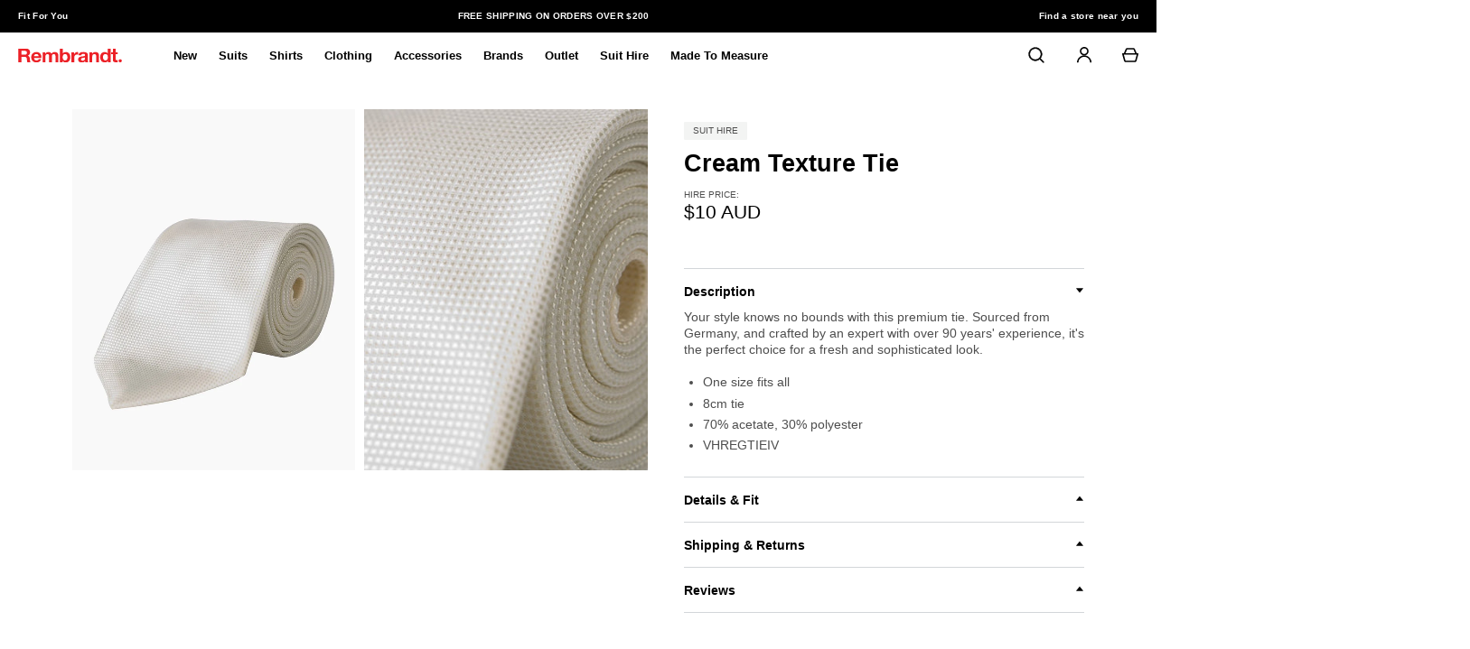

--- FILE ---
content_type: text/html; charset=utf-8
request_url: https://rembrandt.com.au/products/cream-texture-tie-style-vhregtieiv
body_size: 70165
content:
<!doctype html>
<!-- [if IE 9]> <html class="ie9 no-js supports-no-cookies" lang="en"> <![endif] -->
<!-- [if (gt IE 9)|!(IE)]><! -->
<html class="no-js supports-no-cookies" lang="en">
  <!-- <![endif] -->
  <head><meta name="facebook-domain-verification" content="8r01qiz63a1pshkbypdx30ebm2hq09" /><meta name="google-site-verification" content="0LQIupmZQRw57efJSyjuZX7rLYMUSPduC2TRwWuo2Y8" />
    <meta name="google-site-verification" content="NcTmDE1BGJKryeG4ZzAcFZBF_5SQ99J4tQUNoEWGLpo" />
    <script src="https://www.googleoptimize.com/optimize.js?id=GTM-5PFZZZR"></script>
    <script
      src=" https://assets.calendly.com/assets/external/widget.js "
      type="text/javascript"
      async></script>
      <meta name="google-site-verification" content="mtuQYUbcntlPciq3yL2JtX0WbpM_MLDc0Yy9t5MMk2A" />
    
<meta charset="utf-8">
    <meta http-equiv="X-UA-Compatible" content="IE=edge,chrome=1">
    <meta name="viewport" content="width=device-width, initial-scale=1, shrink-to-fit=no">
    <meta name="theme-color" content="#e41b24">
    <meta name="msapplication-navbutton-color" content="#e41b24"><!-- current_tags: null -->
    <!-- url_tag_string: "" -->
    
      <link rel="canonical" href="https://rembrandt.com.au/products/cream-texture-tie-style-vhregtieiv">
    

    <!-- noindex for blog TAGS  -->
    
    
    <link href=" https://assets.calendly.com/assets/external/widget.css " rel="stylesheet">

    
<link
        rel="alternate"
        hreflang="en-nz"
        href="https://rembrandt.co.nz/products/cream-texture-tie-style-vhregtieiv" />
      <link
        rel="alternate"
        hreflang="en-au"
        href="https://rembrandt.com.au/products/cream-texture-tie-style-vhregtieiv" />
<link rel="shortcut icon" href="//rembrandt.com.au/cdn/shop/files/Favicon_Rembrandt_32x32.png?v=1666909390" type="image/png">
<link rel="icon" href="//rembrandt.com.au/cdn/shop/files/Favicon_Rembrandt_48x48.png?v=1666909390" sizes="48x48" type="image/png">
  <link rel="icon" href="//rembrandt.com.au/cdn/shop/files/Favicon_Rembrandt_62x62.png?v=1666909390" sizes="62x62" type="image/png">
  <link rel="icon" href="//rembrandt.com.au/cdn/shop/files/Favicon_Rembrandt_192x192.png?v=1666909390" sizes="192x192" type="image/png">
  <link rel="apple-touch-icon-precomposed" href="//rembrandt.com.au/cdn/shop/files/Favicon_Rembrandt_180x180.png?v=1666909390">
  <link rel="apple-touch-icon-precomposed" sizes="57x57" href="//rembrandt.com.au/cdn/shop/files/Favicon_Rembrandt_57x57.png?v=1666909390">
  <link rel="apple-touch-icon-precomposed" sizes="72x72" href="//rembrandt.com.au/cdn/shop/files/Favicon_Rembrandt_72x72.png?v=1666909390">
  <link rel="apple-touch-icon-precomposed" sizes="76x76" href="//rembrandt.com.au/cdn/shop/files/Favicon_Rembrandt_76x76.png?v=1666909390">
  <link rel="apple-touch-icon-precomposed" sizes="114x114" href="//rembrandt.com.au/cdn/shop/files/Favicon_Rembrandt_114x114.png?v=1666909390">
  <link rel="apple-touch-icon-precomposed" sizes="120x120" href="//rembrandt.com.au/cdn/shop/files/Favicon_Rembrandt_120x120.png?v=1666909390">
  <link rel="apple-touch-icon-precomposed" sizes="144x144" href="//rembrandt.com.au/cdn/shop/files/Favicon_Rembrandt_144x144.png?v=1666909390">
  <link rel="apple-touch-icon-precomposed" sizes="152x152" href="//rembrandt.com.au/cdn/shop/files/Favicon_Rembrandt_152x152.png?v=1666909390">
  <link rel="apple-touch-icon-precomposed" sizes="180x180" href="//rembrandt.com.au/cdn/shop/files/Favicon_Rembrandt_180x180.png?v=1666909390">
  <meta name="msapplication-square70x70logo" content="//rembrandt.com.au/cdn/shop/files/Favicon_Rembrandt_70x70.png?v=1666909390">
  <meta name="msapplication-square150x150logo" content="//rembrandt.com.au/cdn/shop/files/Favicon_Rembrandt_150x150.png?v=1666909390">
  <meta name="msapplication-square310x310logo" content="//rembrandt.com.au/cdn/shop/files/Favicon_Rembrandt_310x310.png?v=1666909390">
  <meta name="msapplication-wide310x150logo" content="//rembrandt.com.au/cdn/shop/files/Favicon_Rembrandt_310x150.png?v=1666909390">





    <title>
      Cream Texture Tie
    </title>
	<meta name="description" content=" Your style knows no bounds with this premium tie. Sourced from Germany, and crafted by an expert with over 90 years&#39; experience, it&#39;s the perfect choice for a fresh and sophisticated look.   One size fits all 8cm tie 70% acetate, 30% polyester VHREGTIEIV">
  


<meta property="og:site_name" content="Rembrandt Australia">
<meta property="og:url" content="https://rembrandt.com.au/products/cream-texture-tie-style-vhregtieiv">
<meta property="og:title" content="Cream Texture Tie">
<meta property="og:type" content="product">
<meta property="og:description" content="Buy Cream Texture Tie online - Rembrandt"><meta property="og:price:amount" content="10.00">
<meta property="og:price:currency" content="AUD"><meta property="og:image" content="http://rembrandt.com.au/cdn/shop/products/HREGTIEIV_1_5bf986e2-6417-4a28-a442-4baca2dae411_1024x1024.jpg?v=1600992838"><meta property="og:image" content="http://rembrandt.com.au/cdn/shop/products/HREGTIEIV_2_68492d30-fc59-467f-91ef-a0a0ae15461b_1024x1024.jpg?v=1600992838">
<meta property="og:image:secure_url" content="https://rembrandt.com.au/cdn/shop/products/HREGTIEIV_1_5bf986e2-6417-4a28-a442-4baca2dae411_1024x1024.jpg?v=1600992838"><meta property="og:image:secure_url" content="https://rembrandt.com.au/cdn/shop/products/HREGTIEIV_2_68492d30-fc59-467f-91ef-a0a0ae15461b_1024x1024.jpg?v=1600992838">

<meta name="twitter:site" content="@RembrandtSuits">
<meta name="twitter:card" content="summary_large_image">
<meta name="twitter:title" content="Cream Texture Tie">
<meta name="twitter:description" content="Buy Cream Texture Tie online - Rembrandt">

<link
      rel="alternate"
      hreflang="x-default"
      href=https://rembrandt.com.au/products/cream-texture-tie-style-vhregtieiv>

    <script>
          document.documentElement.className = document.documentElement.className.replace('no-js', 'js');

          window.theme = {
      strings: {
        addToCart: "Add to Cart",
        soldOut: "Sold Out",
        unavailable: "Unavailable",
        sortVendor: "Vendor"
      },
      current: {
        type: "product",
        id: "2095695659077",
        vendor: "Rembrandt",
      }
          };

          window.shop = {
      moneyFormat: "${{amount}}",
      moneyWithCurrencyFormat: "${{amount_no_decimals}} AUD",
      currencyFormat: "money_format",
      defaultCurrency: "AUD",
      currency: "AUD",
      cart: {"note":null,"attributes":{},"original_total_price":0,"total_price":0,"total_discount":0,"total_weight":0.0,"item_count":0,"items":[],"requires_shipping":false,"currency":"AUD","items_subtotal_price":0,"cart_level_discount_applications":[],"checkout_charge_amount":0},
      customer: {
        addresses_count: ""
      },
      currentStore: "au"
          };sessionStorage.setItem('lastViewedProduct', 'cream-texture-tie-style-vhregtieiv');var __isp_options = { DISABLE_DEBUG_MSG: true };

          window.isMSIE = !!window.navigator.userAgent.match(/MSIE|Trident/);
    </script>

	  <script type="application/json" id="swatches-settings">
		  {
			  "allProductsCollection": "all-clothing",
			  "swatchType": "image_colour",
			  "hideIfEmpty": true,
			  "location": "product",
			  "groupTag": "stitch:",
			  "doNotCrop": false,
			  "showOnCollection": false,
			  "hideOptionsOutOfStock": true
		  }
	  </script>
	  <script type="text/javascript">
        window.current = {
            shop: {
                domain: `https://rembrandt.com.au`
            },
            product: {
                handle: `cream-texture-tie-style-vhregtieiv`
            },
            template: {
                name: `product`,
                suffix: ``
            }
        };
	  </script>


	  <link
      rel="preload"
      as="style"
      href="//rembrandt.com.au/cdn/shop/t/118/assets/vendor.scss.css?v=92606556075796435531768167828">
    <link
      rel="preload"
      as="style"
      href="//rembrandt.com.au/cdn/shop/t/118/assets/theme.scss.css?v=142882897729300757391763612801">
    <link
      rel="preload"
      as="style"
      href="//rembrandt.com.au/cdn/shop/t/118/assets/custom.scss.css?v=151675031748192660181736233522">


    <link href="//rembrandt.com.au/cdn/shop/t/118/assets/vendor.scss.css?v=92606556075796435531768167828" rel="stylesheet" type="text/css" media="all" />
    <link href="//rembrandt.com.au/cdn/shop/t/118/assets/theme.scss.css?v=142882897729300757391763612801" rel="stylesheet" type="text/css" media="all" />
    <link href="//rembrandt.com.au/cdn/shop/t/118/assets/custom.scss.css?v=151675031748192660181736233522" rel="stylesheet" type="text/css" media="all" />
    <!-- [if lte IE 9]> <link href="//rembrandt.com.au/cdn/shop/t/118/assets/bootstrap-grid.css?v=71918705981933959131736233504" rel="stylesheet" type="text/css" media="all" /> <![endif] --><!-- [if (gt IE 9)|!(IE)]><! -->
    <script src="/services/javascripts/currencies.js" defer></script>
    <!-- <![endif] -->
    <!-- [if lte IE 9]> <script src="/services/javascripts/currencies.js"></script> <![endif] -->

    <!-- [if (gt IE 9)|!(IE)]><! -->
    <script src="//rembrandt.com.au/cdn/shopifycloud/storefront/assets/themes_support/option_selection-b017cd28.js" defer></script>
    <!-- <![endif] -->
    <!-- [if lte IE 9]> <script src="//rembrandt.com.au/cdn/shopifycloud/storefront/assets/themes_support/option_selection-b017cd28.js"></script> <![endif] -->

    <!-- [if (gt IE 9)|!(IE)]><! -->
    <script src="//rembrandt.com.au/cdn/shop/t/118/assets/vendor.js?v=156171391229891836751736233504" defer></script>
    <!-- <![endif] -->
    <!-- [if lte IE 9]> <script src="//rembrandt.com.au/cdn/shop/t/118/assets/vendor.js?v=156171391229891836751736233504"></script> <![endif] -->

    <!-- [if (gt IE 9)|!(IE)]><! -->
    <script src="//rembrandt.com.au/cdn/shop/t/118/assets/theme.js?v=114047184133932630531763612793" defer></script>
    <!-- <![endif] -->
    <!-- [if lte IE 9]> <script src="//rembrandt.com.au/cdn/shop/t/118/assets/theme.js?v=114047184133932630531763612793"></script> <![endif] -->

    
    


<script>
  // requestIdleCallback shim https://gist.github.com/paullewis/55efe5d6f05434a96c36
  window.requestIdleCallback=window.requestIdleCallback||function(e){return setTimeout(function(){var n=Date.now();e({didTimeout:!1,timeRemaining:function(){return Math.max(0,50-(Date.now()-n))}})},1)},window.cancelIdleCallback=window.cancelIdleCallback||function(e){clearTimeout(e)};
</script>






  
    <link rel="preload" href="//rembrandt.com.au/cdn/shop/products/HREGTIEIV_1_5bf986e2-6417-4a28-a442-4baca2dae411_540x.jpg?v=1600992838" as="image">
  




  
  

  
  

  
    

    <script type="text/javascript" data-delayed-urls>
      (function () {
        var urlsToPreload = ["https:\/\/thread.spicegems.org\/0\/js\/scripttags\/rembrandt-au\/country_redirect_88264fa3dfbcf0426355f5e01540b284.min.js?v=35\u0026shop=rembrandt-au.myshopify.com"];
        var x = document.getElementsByTagName('script')[0];

        for (var i = 0; i < urlsToPreload.length; i++) {
          var url = urlsToPreload[i];
          if (!url) { continue; }
          var link = document.createElement('link');
          link.rel = "preload";
          link.as = "script";
          link.href = url;
          x.parentNode.insertBefore(link, x);
        }

        function loadDelayedUrls() {
          setTimeout(function () {
            window.requestIdleCallback(function () {
              var urlsToDelay = [];
              for (var j = 0; j < urlsToDelay.length; j++) {
                var url = urlsToDelay[j];
                if (!url) { continue; }
                var s = document.createElement('script');
                s.type = 'text/javascript';
                s.async = true;
                s.defer = true;
                s.src = url;
                x.parentNode.insertBefore(s, x);
              }
            })
          }, 6000)
        }

        document.addEventListener("DOMContentLoaded", loadDelayedUrls);
      })()
    </script><!-- CONTENT FOR HEADER -->
  <script>window.performance && window.performance.mark && window.performance.mark('shopify.content_for_header.start');</script><meta name="facebook-domain-verification" content="k0vzt3fvg5qo9it5lwmqm1w3a6mtbu">
<meta id="shopify-digital-wallet" name="shopify-digital-wallet" content="/4706304069/digital_wallets/dialog">
<meta name="shopify-checkout-api-token" content="77823538eb5b58051ffd7003b7ad68d3">
<meta id="in-context-paypal-metadata" data-shop-id="4706304069" data-venmo-supported="false" data-environment="production" data-locale="en_US" data-paypal-v4="true" data-currency="AUD">
<link rel="alternate" type="application/json+oembed" href="https://rembrandt.com.au/products/cream-texture-tie-style-vhregtieiv.oembed">
<script async="async" src="/checkouts/internal/preloads.js?locale=en-AU"></script>
<link rel="preconnect" href="https://shop.app" crossorigin="anonymous">
<script async="async" src="https://shop.app/checkouts/internal/preloads.js?locale=en-AU&shop_id=4706304069" crossorigin="anonymous"></script>
<script id="apple-pay-shop-capabilities" type="application/json">{"shopId":4706304069,"countryCode":"NZ","currencyCode":"AUD","merchantCapabilities":["supports3DS"],"merchantId":"gid:\/\/shopify\/Shop\/4706304069","merchantName":"Rembrandt Australia","requiredBillingContactFields":["postalAddress","email","phone"],"requiredShippingContactFields":["postalAddress","email","phone"],"shippingType":"shipping","supportedNetworks":["visa","masterCard","amex","jcb"],"total":{"type":"pending","label":"Rembrandt Australia","amount":"1.00"},"shopifyPaymentsEnabled":true,"supportsSubscriptions":true}</script>
<script id="shopify-features" type="application/json">{"accessToken":"77823538eb5b58051ffd7003b7ad68d3","betas":["rich-media-storefront-analytics"],"domain":"rembrandt.com.au","predictiveSearch":true,"shopId":4706304069,"locale":"en"}</script>
<script>var Shopify = Shopify || {};
Shopify.shop = "rembrandt-au.myshopify.com";
Shopify.locale = "en";
Shopify.currency = {"active":"AUD","rate":"1.0"};
Shopify.country = "AU";
Shopify.theme = {"name":"rembrandt\/main-au","id":174102446367,"schema_name":"Base","schema_version":"1.0","theme_store_id":null,"role":"main"};
Shopify.theme.handle = "null";
Shopify.theme.style = {"id":null,"handle":null};
Shopify.cdnHost = "rembrandt.com.au/cdn";
Shopify.routes = Shopify.routes || {};
Shopify.routes.root = "/";</script>
<script type="module">!function(o){(o.Shopify=o.Shopify||{}).modules=!0}(window);</script>
<script>!function(o){function n(){var o=[];function n(){o.push(Array.prototype.slice.apply(arguments))}return n.q=o,n}var t=o.Shopify=o.Shopify||{};t.loadFeatures=n(),t.autoloadFeatures=n()}(window);</script>
<script>
  window.ShopifyPay = window.ShopifyPay || {};
  window.ShopifyPay.apiHost = "shop.app\/pay";
  window.ShopifyPay.redirectState = null;
</script>
<script id="shop-js-analytics" type="application/json">{"pageType":"product"}</script>
<script defer="defer" async type="module" src="//rembrandt.com.au/cdn/shopifycloud/shop-js/modules/v2/client.init-shop-cart-sync_BT-GjEfc.en.esm.js"></script>
<script defer="defer" async type="module" src="//rembrandt.com.au/cdn/shopifycloud/shop-js/modules/v2/chunk.common_D58fp_Oc.esm.js"></script>
<script defer="defer" async type="module" src="//rembrandt.com.au/cdn/shopifycloud/shop-js/modules/v2/chunk.modal_xMitdFEc.esm.js"></script>
<script type="module">
  await import("//rembrandt.com.au/cdn/shopifycloud/shop-js/modules/v2/client.init-shop-cart-sync_BT-GjEfc.en.esm.js");
await import("//rembrandt.com.au/cdn/shopifycloud/shop-js/modules/v2/chunk.common_D58fp_Oc.esm.js");
await import("//rembrandt.com.au/cdn/shopifycloud/shop-js/modules/v2/chunk.modal_xMitdFEc.esm.js");

  window.Shopify.SignInWithShop?.initShopCartSync?.({"fedCMEnabled":true,"windoidEnabled":true});

</script>
<script>
  window.Shopify = window.Shopify || {};
  if (!window.Shopify.featureAssets) window.Shopify.featureAssets = {};
  window.Shopify.featureAssets['shop-js'] = {"shop-cart-sync":["modules/v2/client.shop-cart-sync_DZOKe7Ll.en.esm.js","modules/v2/chunk.common_D58fp_Oc.esm.js","modules/v2/chunk.modal_xMitdFEc.esm.js"],"init-fed-cm":["modules/v2/client.init-fed-cm_B6oLuCjv.en.esm.js","modules/v2/chunk.common_D58fp_Oc.esm.js","modules/v2/chunk.modal_xMitdFEc.esm.js"],"shop-cash-offers":["modules/v2/client.shop-cash-offers_D2sdYoxE.en.esm.js","modules/v2/chunk.common_D58fp_Oc.esm.js","modules/v2/chunk.modal_xMitdFEc.esm.js"],"shop-login-button":["modules/v2/client.shop-login-button_QeVjl5Y3.en.esm.js","modules/v2/chunk.common_D58fp_Oc.esm.js","modules/v2/chunk.modal_xMitdFEc.esm.js"],"pay-button":["modules/v2/client.pay-button_DXTOsIq6.en.esm.js","modules/v2/chunk.common_D58fp_Oc.esm.js","modules/v2/chunk.modal_xMitdFEc.esm.js"],"shop-button":["modules/v2/client.shop-button_DQZHx9pm.en.esm.js","modules/v2/chunk.common_D58fp_Oc.esm.js","modules/v2/chunk.modal_xMitdFEc.esm.js"],"avatar":["modules/v2/client.avatar_BTnouDA3.en.esm.js"],"init-windoid":["modules/v2/client.init-windoid_CR1B-cfM.en.esm.js","modules/v2/chunk.common_D58fp_Oc.esm.js","modules/v2/chunk.modal_xMitdFEc.esm.js"],"init-shop-for-new-customer-accounts":["modules/v2/client.init-shop-for-new-customer-accounts_C_vY_xzh.en.esm.js","modules/v2/client.shop-login-button_QeVjl5Y3.en.esm.js","modules/v2/chunk.common_D58fp_Oc.esm.js","modules/v2/chunk.modal_xMitdFEc.esm.js"],"init-shop-email-lookup-coordinator":["modules/v2/client.init-shop-email-lookup-coordinator_BI7n9ZSv.en.esm.js","modules/v2/chunk.common_D58fp_Oc.esm.js","modules/v2/chunk.modal_xMitdFEc.esm.js"],"init-shop-cart-sync":["modules/v2/client.init-shop-cart-sync_BT-GjEfc.en.esm.js","modules/v2/chunk.common_D58fp_Oc.esm.js","modules/v2/chunk.modal_xMitdFEc.esm.js"],"shop-toast-manager":["modules/v2/client.shop-toast-manager_DiYdP3xc.en.esm.js","modules/v2/chunk.common_D58fp_Oc.esm.js","modules/v2/chunk.modal_xMitdFEc.esm.js"],"init-customer-accounts":["modules/v2/client.init-customer-accounts_D9ZNqS-Q.en.esm.js","modules/v2/client.shop-login-button_QeVjl5Y3.en.esm.js","modules/v2/chunk.common_D58fp_Oc.esm.js","modules/v2/chunk.modal_xMitdFEc.esm.js"],"init-customer-accounts-sign-up":["modules/v2/client.init-customer-accounts-sign-up_iGw4briv.en.esm.js","modules/v2/client.shop-login-button_QeVjl5Y3.en.esm.js","modules/v2/chunk.common_D58fp_Oc.esm.js","modules/v2/chunk.modal_xMitdFEc.esm.js"],"shop-follow-button":["modules/v2/client.shop-follow-button_CqMgW2wH.en.esm.js","modules/v2/chunk.common_D58fp_Oc.esm.js","modules/v2/chunk.modal_xMitdFEc.esm.js"],"checkout-modal":["modules/v2/client.checkout-modal_xHeaAweL.en.esm.js","modules/v2/chunk.common_D58fp_Oc.esm.js","modules/v2/chunk.modal_xMitdFEc.esm.js"],"shop-login":["modules/v2/client.shop-login_D91U-Q7h.en.esm.js","modules/v2/chunk.common_D58fp_Oc.esm.js","modules/v2/chunk.modal_xMitdFEc.esm.js"],"lead-capture":["modules/v2/client.lead-capture_BJmE1dJe.en.esm.js","modules/v2/chunk.common_D58fp_Oc.esm.js","modules/v2/chunk.modal_xMitdFEc.esm.js"],"payment-terms":["modules/v2/client.payment-terms_Ci9AEqFq.en.esm.js","modules/v2/chunk.common_D58fp_Oc.esm.js","modules/v2/chunk.modal_xMitdFEc.esm.js"]};
</script>
<script>(function() {
  var isLoaded = false;
  function asyncLoad() {
    if (isLoaded) return;
    isLoaded = true;
    var urls = ["https:\/\/thread.spicegems.org\/0\/js\/scripttags\/rembrandt-au\/country_redirect_88264fa3dfbcf0426355f5e01540b284.min.js?v=35\u0026shop=rembrandt-au.myshopify.com"];
    for (var i = 0; i < urls.length; i++) {
      var s = document.createElement('script');
      s.type = 'text/javascript';
      s.async = true;
      s.src = urls[i];
      var x = document.getElementsByTagName('script')[0];
      x.parentNode.insertBefore(s, x);
    }
  };
  if(window.attachEvent) {
    window.attachEvent('onload', asyncLoad);
  } else {
    window.addEventListener('load', asyncLoad, false);
  }
})();</script>
<script id="__st">var __st={"a":4706304069,"offset":46800,"reqid":"f686cb2c-67f0-4043-ad8e-45fc4e292087-1769109608","pageurl":"rembrandt.com.au\/products\/cream-texture-tie-style-vhregtieiv","u":"92b3122ec4f5","p":"product","rtyp":"product","rid":2095695659077};</script>
<script>window.ShopifyPaypalV4VisibilityTracking = true;</script>
<script id="captcha-bootstrap">!function(){'use strict';const t='contact',e='account',n='new_comment',o=[[t,t],['blogs',n],['comments',n],[t,'customer']],c=[[e,'customer_login'],[e,'guest_login'],[e,'recover_customer_password'],[e,'create_customer']],r=t=>t.map((([t,e])=>`form[action*='/${t}']:not([data-nocaptcha='true']) input[name='form_type'][value='${e}']`)).join(','),a=t=>()=>t?[...document.querySelectorAll(t)].map((t=>t.form)):[];function s(){const t=[...o],e=r(t);return a(e)}const i='password',u='form_key',d=['recaptcha-v3-token','g-recaptcha-response','h-captcha-response',i],f=()=>{try{return window.sessionStorage}catch{return}},m='__shopify_v',_=t=>t.elements[u];function p(t,e,n=!1){try{const o=window.sessionStorage,c=JSON.parse(o.getItem(e)),{data:r}=function(t){const{data:e,action:n}=t;return t[m]||n?{data:e,action:n}:{data:t,action:n}}(c);for(const[e,n]of Object.entries(r))t.elements[e]&&(t.elements[e].value=n);n&&o.removeItem(e)}catch(o){console.error('form repopulation failed',{error:o})}}const l='form_type',E='cptcha';function T(t){t.dataset[E]=!0}const w=window,h=w.document,L='Shopify',v='ce_forms',y='captcha';let A=!1;((t,e)=>{const n=(g='f06e6c50-85a8-45c8-87d0-21a2b65856fe',I='https://cdn.shopify.com/shopifycloud/storefront-forms-hcaptcha/ce_storefront_forms_captcha_hcaptcha.v1.5.2.iife.js',D={infoText:'Protected by hCaptcha',privacyText:'Privacy',termsText:'Terms'},(t,e,n)=>{const o=w[L][v],c=o.bindForm;if(c)return c(t,g,e,D).then(n);var r;o.q.push([[t,g,e,D],n]),r=I,A||(h.body.append(Object.assign(h.createElement('script'),{id:'captcha-provider',async:!0,src:r})),A=!0)});var g,I,D;w[L]=w[L]||{},w[L][v]=w[L][v]||{},w[L][v].q=[],w[L][y]=w[L][y]||{},w[L][y].protect=function(t,e){n(t,void 0,e),T(t)},Object.freeze(w[L][y]),function(t,e,n,w,h,L){const[v,y,A,g]=function(t,e,n){const i=e?o:[],u=t?c:[],d=[...i,...u],f=r(d),m=r(i),_=r(d.filter((([t,e])=>n.includes(e))));return[a(f),a(m),a(_),s()]}(w,h,L),I=t=>{const e=t.target;return e instanceof HTMLFormElement?e:e&&e.form},D=t=>v().includes(t);t.addEventListener('submit',(t=>{const e=I(t);if(!e)return;const n=D(e)&&!e.dataset.hcaptchaBound&&!e.dataset.recaptchaBound,o=_(e),c=g().includes(e)&&(!o||!o.value);(n||c)&&t.preventDefault(),c&&!n&&(function(t){try{if(!f())return;!function(t){const e=f();if(!e)return;const n=_(t);if(!n)return;const o=n.value;o&&e.removeItem(o)}(t);const e=Array.from(Array(32),(()=>Math.random().toString(36)[2])).join('');!function(t,e){_(t)||t.append(Object.assign(document.createElement('input'),{type:'hidden',name:u})),t.elements[u].value=e}(t,e),function(t,e){const n=f();if(!n)return;const o=[...t.querySelectorAll(`input[type='${i}']`)].map((({name:t})=>t)),c=[...d,...o],r={};for(const[a,s]of new FormData(t).entries())c.includes(a)||(r[a]=s);n.setItem(e,JSON.stringify({[m]:1,action:t.action,data:r}))}(t,e)}catch(e){console.error('failed to persist form',e)}}(e),e.submit())}));const S=(t,e)=>{t&&!t.dataset[E]&&(n(t,e.some((e=>e===t))),T(t))};for(const o of['focusin','change'])t.addEventListener(o,(t=>{const e=I(t);D(e)&&S(e,y())}));const B=e.get('form_key'),M=e.get(l),P=B&&M;t.addEventListener('DOMContentLoaded',(()=>{const t=y();if(P)for(const e of t)e.elements[l].value===M&&p(e,B);[...new Set([...A(),...v().filter((t=>'true'===t.dataset.shopifyCaptcha))])].forEach((e=>S(e,t)))}))}(h,new URLSearchParams(w.location.search),n,t,e,['guest_login'])})(!0,!0)}();</script>
<script integrity="sha256-4kQ18oKyAcykRKYeNunJcIwy7WH5gtpwJnB7kiuLZ1E=" data-source-attribution="shopify.loadfeatures" defer="defer" src="//rembrandt.com.au/cdn/shopifycloud/storefront/assets/storefront/load_feature-a0a9edcb.js" crossorigin="anonymous"></script>
<script crossorigin="anonymous" defer="defer" src="//rembrandt.com.au/cdn/shopifycloud/storefront/assets/shopify_pay/storefront-65b4c6d7.js?v=20250812"></script>
<script data-source-attribution="shopify.dynamic_checkout.dynamic.init">var Shopify=Shopify||{};Shopify.PaymentButton=Shopify.PaymentButton||{isStorefrontPortableWallets:!0,init:function(){window.Shopify.PaymentButton.init=function(){};var t=document.createElement("script");t.src="https://rembrandt.com.au/cdn/shopifycloud/portable-wallets/latest/portable-wallets.en.js",t.type="module",document.head.appendChild(t)}};
</script>
<script data-source-attribution="shopify.dynamic_checkout.buyer_consent">
  function portableWalletsHideBuyerConsent(e){var t=document.getElementById("shopify-buyer-consent"),n=document.getElementById("shopify-subscription-policy-button");t&&n&&(t.classList.add("hidden"),t.setAttribute("aria-hidden","true"),n.removeEventListener("click",e))}function portableWalletsShowBuyerConsent(e){var t=document.getElementById("shopify-buyer-consent"),n=document.getElementById("shopify-subscription-policy-button");t&&n&&(t.classList.remove("hidden"),t.removeAttribute("aria-hidden"),n.addEventListener("click",e))}window.Shopify?.PaymentButton&&(window.Shopify.PaymentButton.hideBuyerConsent=portableWalletsHideBuyerConsent,window.Shopify.PaymentButton.showBuyerConsent=portableWalletsShowBuyerConsent);
</script>
<script data-source-attribution="shopify.dynamic_checkout.cart.bootstrap">document.addEventListener("DOMContentLoaded",(function(){function t(){return document.querySelector("shopify-accelerated-checkout-cart, shopify-accelerated-checkout")}if(t())Shopify.PaymentButton.init();else{new MutationObserver((function(e,n){t()&&(Shopify.PaymentButton.init(),n.disconnect())})).observe(document.body,{childList:!0,subtree:!0})}}));
</script>
<link id="shopify-accelerated-checkout-styles" rel="stylesheet" media="screen" href="https://rembrandt.com.au/cdn/shopifycloud/portable-wallets/latest/accelerated-checkout-backwards-compat.css" crossorigin="anonymous">
<style id="shopify-accelerated-checkout-cart">
        #shopify-buyer-consent {
  margin-top: 1em;
  display: inline-block;
  width: 100%;
}

#shopify-buyer-consent.hidden {
  display: none;
}

#shopify-subscription-policy-button {
  background: none;
  border: none;
  padding: 0;
  text-decoration: underline;
  font-size: inherit;
  cursor: pointer;
}

#shopify-subscription-policy-button::before {
  box-shadow: none;
}

      </style>

<script>window.performance && window.performance.mark && window.performance.mark('shopify.content_for_header.end');</script>
  <!-- END CONTENT FOR HEADER -->



    <link href="//rembrandt.com.au/cdn/shop/t/118/assets/font-awesome.min.css?v=16712909968283809771736233503" rel="stylesheet" type="text/css" media="all" />

    <style data-id="bc-sf-filter-style" type="text/css">
      #bc-sf-filter-options-wrapper .bc-sf-filter-option-block .bc-sf-filter-block-title h3,
      #bc-sf-filter-tree-h .bc-sf-filter-option-block .bc-sf-filter-block-title a {}
      #bc-sf-filter-options-wrapper .bc-sf-filter-option-block .bc-sf-filter-block-content ul li a,
      #bc-sf-filter-tree-h .bc-sf-filter-option-block .bc-sf-filter-block-content ul li a {}
      #bc-sf-filter-tree-mobile button {}
    </style><link href="//rembrandt.com.au/cdn/shop/t/118/assets/bc-sf-filter.scss.css?v=181634824797371669931736233522" rel="stylesheet" type="text/css" media="all" />


    
    <script src="//rembrandt.com.au/cdn/shop/t/118/assets/tailoor-configure.js?v=70680790128766305281747816558" defer></script>

    
<script defer src="https://conditional-redirect.spicegems.com/js/scripttags/rembrandt-au/static/country-redirect.js?shop=rembrandt-au"></script>
    <!-- Algolia head -->
    

    <link
      rel="alternate"
      hreflang="x-default"
      href=https://rembrandt.com.au/products/cream-texture-tie-style-vhregtieiv>


    <!-- "snippets/shogun-head.liquid" was not rendered, the associated app was uninstalled -->
    
    
      <script src="//rembrandt.com.au/cdn/shop/t/118/assets/custom-pdp.js?v=61260643217369034981736233504" defer></script>
      <link href="//rembrandt.com.au/cdn/shop/t/118/assets/custom-pdp.css?v=81571677643573507391753759967" rel="stylesheet" type="text/css" media="all" />
    
    
      <link href="//rembrandt.com.au/cdn/shop/t/118/assets/size-guide-drawer.css?v=134827483076249278351736233504" rel="stylesheet" type="text/css" media="all" />
    
  <!-- BEGIN app block: shopify://apps/klaviyo-email-marketing-sms/blocks/klaviyo-onsite-embed/2632fe16-c075-4321-a88b-50b567f42507 -->












  <script async src="https://static.klaviyo.com/onsite/js/JqsKqD/klaviyo.js?company_id=JqsKqD"></script>
  <script>!function(){if(!window.klaviyo){window._klOnsite=window._klOnsite||[];try{window.klaviyo=new Proxy({},{get:function(n,i){return"push"===i?function(){var n;(n=window._klOnsite).push.apply(n,arguments)}:function(){for(var n=arguments.length,o=new Array(n),w=0;w<n;w++)o[w]=arguments[w];var t="function"==typeof o[o.length-1]?o.pop():void 0,e=new Promise((function(n){window._klOnsite.push([i].concat(o,[function(i){t&&t(i),n(i)}]))}));return e}}})}catch(n){window.klaviyo=window.klaviyo||[],window.klaviyo.push=function(){var n;(n=window._klOnsite).push.apply(n,arguments)}}}}();</script>

  
    <script id="viewed_product">
      if (item == null) {
        var _learnq = _learnq || [];

        var MetafieldReviews = null
        var MetafieldYotpoRating = null
        var MetafieldYotpoCount = null
        var MetafieldLooxRating = null
        var MetafieldLooxCount = null
        var okendoProduct = null
        var okendoProductReviewCount = null
        var okendoProductReviewAverageValue = null
        try {
          // The following fields are used for Customer Hub recently viewed in order to add reviews.
          // This information is not part of __kla_viewed. Instead, it is part of __kla_viewed_reviewed_items
          MetafieldReviews = {};
          MetafieldYotpoRating = null
          MetafieldYotpoCount = null
          MetafieldLooxRating = null
          MetafieldLooxCount = null

          okendoProduct = null
          // If the okendo metafield is not legacy, it will error, which then requires the new json formatted data
          if (okendoProduct && 'error' in okendoProduct) {
            okendoProduct = null
          }
          okendoProductReviewCount = okendoProduct ? okendoProduct.reviewCount : null
          okendoProductReviewAverageValue = okendoProduct ? okendoProduct.reviewAverageValue : null
        } catch (error) {
          console.error('Error in Klaviyo onsite reviews tracking:', error);
        }

        var item = {
          Name: "Cream Texture Tie",
          ProductID: 2095695659077,
          Categories: ["All Clothing","Hire Wear","Rembrandt"],
          ImageURL: "https://rembrandt.com.au/cdn/shop/products/HREGTIEIV_1_5bf986e2-6417-4a28-a442-4baca2dae411_grande.jpg?v=1600992838",
          URL: "https://rembrandt.com.au/products/cream-texture-tie-style-vhregtieiv",
          Brand: "Rembrandt",
          Price: "$10.00",
          Value: "10.00",
          CompareAtPrice: "$0.00"
        };
        _learnq.push(['track', 'Viewed Product', item]);
        _learnq.push(['trackViewedItem', {
          Title: item.Name,
          ItemId: item.ProductID,
          Categories: item.Categories,
          ImageUrl: item.ImageURL,
          Url: item.URL,
          Metadata: {
            Brand: item.Brand,
            Price: item.Price,
            Value: item.Value,
            CompareAtPrice: item.CompareAtPrice
          },
          metafields:{
            reviews: MetafieldReviews,
            yotpo:{
              rating: MetafieldYotpoRating,
              count: MetafieldYotpoCount,
            },
            loox:{
              rating: MetafieldLooxRating,
              count: MetafieldLooxCount,
            },
            okendo: {
              rating: okendoProductReviewAverageValue,
              count: okendoProductReviewCount,
            }
          }
        }]);
      }
    </script>
  




  <script>
    window.klaviyoReviewsProductDesignMode = false
  </script>







<!-- END app block --><!-- BEGIN app block: shopify://apps/wair-size-fit-recommendation/blocks/app-embed/68b6dfc9-7d29-46dc-8820-cbcd3543e806 -->



  


<script type="text/javascript">
  var predictProduct = {"id":2095695659077,"title":"Cream Texture Tie","handle":"cream-texture-tie-style-vhregtieiv","description":"\u003cp\u003e\u003cspan\u003eYour style knows no bounds with this premium tie. Sourced from Germany, and crafted by an expert with over 90 years' experience, it's the perfect choice for a fresh and sophisticated look.\u003c\/span\u003e\u003c\/p\u003e\n\u003cp\u003e \u003c\/p\u003e\n\u003cul\u003e\n\u003cli\u003e\u003cspan\u003eOne size fits all\u003c\/span\u003e\u003c\/li\u003e\n\u003cli\u003e\u003cspan\u003e8cm tie\u003c\/span\u003e\u003c\/li\u003e\n\u003cli\u003e\u003cspan\u003e70% acetate, 30% polyester\u003c\/span\u003e\u003c\/li\u003e\n\u003cli\u003e\u003cspan\u003eVHREGTIEIV\u003c\/span\u003e\u003c\/li\u003e\n\u003c\/ul\u003e","published_at":"2019-01-24T17:30:46+13:00","created_at":"2019-03-25T15:34:21+13:00","vendor":"Rembrandt","type":"Hire Accessories","tags":["badge-label: Hire Wear ; badge-bg:#ffffff; badge-border:#EC2127; badge-color:#EC2127;","Colour-Ivory","HIRE","Hire Accessories","rembrandt","VHREGTIEIV"],"price":1000,"price_min":1000,"price_max":1000,"available":true,"price_varies":false,"compare_at_price":null,"compare_at_price_min":0,"compare_at_price_max":0,"compare_at_price_varies":false,"variants":[{"id":19492998217797,"title":"Default Title","option1":"Default Title","option2":null,"option3":null,"sku":null,"requires_shipping":true,"taxable":true,"featured_image":null,"available":true,"name":"Cream Texture Tie","public_title":null,"options":["Default Title"],"price":1000,"weight":0,"compare_at_price":null,"inventory_management":null,"barcode":null,"requires_selling_plan":false,"selling_plan_allocations":[],"quantity_rule":{"min":1,"max":null,"increment":1}}],"images":["\/\/rembrandt.com.au\/cdn\/shop\/products\/HREGTIEIV_1_5bf986e2-6417-4a28-a442-4baca2dae411.jpg?v=1600992838","\/\/rembrandt.com.au\/cdn\/shop\/products\/HREGTIEIV_2_68492d30-fc59-467f-91ef-a0a0ae15461b.jpg?v=1600992838"],"featured_image":"\/\/rembrandt.com.au\/cdn\/shop\/products\/HREGTIEIV_1_5bf986e2-6417-4a28-a442-4baca2dae411.jpg?v=1600992838","options":["Title"],"media":[{"alt":null,"id":6916086661189,"position":1,"preview_image":{"aspect_ratio":0.783,"height":1150,"width":900,"src":"\/\/rembrandt.com.au\/cdn\/shop\/products\/HREGTIEIV_1_5bf986e2-6417-4a28-a442-4baca2dae411.jpg?v=1600992838"},"aspect_ratio":0.783,"height":1150,"media_type":"image","src":"\/\/rembrandt.com.au\/cdn\/shop\/products\/HREGTIEIV_1_5bf986e2-6417-4a28-a442-4baca2dae411.jpg?v=1600992838","width":900},{"alt":null,"id":6916086693957,"position":2,"preview_image":{"aspect_ratio":0.783,"height":1150,"width":900,"src":"\/\/rembrandt.com.au\/cdn\/shop\/products\/HREGTIEIV_2_68492d30-fc59-467f-91ef-a0a0ae15461b.jpg?v=1600992838"},"aspect_ratio":0.783,"height":1150,"media_type":"image","src":"\/\/rembrandt.com.au\/cdn\/shop\/products\/HREGTIEIV_2_68492d30-fc59-467f-91ef-a0a0ae15461b.jpg?v=1600992838","width":900}],"requires_selling_plan":false,"selling_plan_groups":[],"content":"\u003cp\u003e\u003cspan\u003eYour style knows no bounds with this premium tie. Sourced from Germany, and crafted by an expert with over 90 years' experience, it's the perfect choice for a fresh and sophisticated look.\u003c\/span\u003e\u003c\/p\u003e\n\u003cp\u003e \u003c\/p\u003e\n\u003cul\u003e\n\u003cli\u003e\u003cspan\u003eOne size fits all\u003c\/span\u003e\u003c\/li\u003e\n\u003cli\u003e\u003cspan\u003e8cm tie\u003c\/span\u003e\u003c\/li\u003e\n\u003cli\u003e\u003cspan\u003e70% acetate, 30% polyester\u003c\/span\u003e\u003c\/li\u003e\n\u003cli\u003e\u003cspan\u003eVHREGTIEIV\u003c\/span\u003e\u003c\/li\u003e\n\u003c\/ul\u003e"};
  window.addEventListener("onPredictLoad", function (event) {
    event.detail.predict.render({
      brandKey: "rembrandt-au.myshopify.com",
      product: predictProduct ? {
        key: predictProduct.handle,
        name: predictProduct.title,
        image: "//rembrandt.com.au/cdn/shop/products/HREGTIEIV_1_5bf986e2-6417-4a28-a442-4baca2dae411_x600.jpg?v=1600992838",
      } : null
    });
  });
</script>
<script
  
    type="text/javascript"
    async
    src="https://predict-v4.getwair.com/default/predict.js">
  
</script>


<!-- END app block --><!-- BEGIN app block: shopify://apps/elevar-conversion-tracking/blocks/dataLayerEmbed/bc30ab68-b15c-4311-811f-8ef485877ad6 -->



<script type="module" dynamic>
  const configUrl = "/a/elevar/static/configs/25fac366b1094488bdee9620492f9b9891cac500/config.js";
  const config = (await import(configUrl)).default;
  const scriptUrl = config.script_src_app_theme_embed;

  if (scriptUrl) {
    const { handler } = await import(scriptUrl);

    await handler(
      config,
      {
        cartData: {
  marketId: "359759941",
  attributes:{},
  cartTotal: "0.0",
  currencyCode:"AUD",
  items: []
}
,
        user: {cartTotal: "0.0",
    currencyCode:"AUD",customer: {},
}
,
        isOnCartPage:false,
        collectionView:null,
        searchResultsView:null,
        productView:{
    attributes:{},
    currencyCode:"AUD",defaultVariant: {id: "19492998217797",name:"Cream Texture Tie",
        brand:"Rembrandt",
        category:"Hire Accessories",
        variant:"Default Title",
        price: "10.0",
        productId: "2095695659077",
        variantId: "19492998217797",
        compareAtPrice: "0.0",image:"\/\/rembrandt.com.au\/cdn\/shop\/products\/HREGTIEIV_1_5bf986e2-6417-4a28-a442-4baca2dae411.jpg?v=1600992838",url:"\/products\/cream-texture-tie-style-vhregtieiv?variant=19492998217797"},items: [{id: "19492998217797",name:"Cream Texture Tie",
          brand:"Rembrandt",
          category:"Hire Accessories",
          variant:"Default Title",
          price: "10.0",
          productId: "2095695659077",
          variantId: "19492998217797",
          compareAtPrice: "0.0",image:"\/\/rembrandt.com.au\/cdn\/shop\/products\/HREGTIEIV_1_5bf986e2-6417-4a28-a442-4baca2dae411.jpg?v=1600992838",url:"\/products\/cream-texture-tie-style-vhregtieiv?variant=19492998217797"},]
  },
        checkoutComplete: null
      }
    );
  }
</script>


<!-- END app block --><link href="https://monorail-edge.shopifysvc.com" rel="dns-prefetch">
<script>(function(){if ("sendBeacon" in navigator && "performance" in window) {try {var session_token_from_headers = performance.getEntriesByType('navigation')[0].serverTiming.find(x => x.name == '_s').description;} catch {var session_token_from_headers = undefined;}var session_cookie_matches = document.cookie.match(/_shopify_s=([^;]*)/);var session_token_from_cookie = session_cookie_matches && session_cookie_matches.length === 2 ? session_cookie_matches[1] : "";var session_token = session_token_from_headers || session_token_from_cookie || "";function handle_abandonment_event(e) {var entries = performance.getEntries().filter(function(entry) {return /monorail-edge.shopifysvc.com/.test(entry.name);});if (!window.abandonment_tracked && entries.length === 0) {window.abandonment_tracked = true;var currentMs = Date.now();var navigation_start = performance.timing.navigationStart;var payload = {shop_id: 4706304069,url: window.location.href,navigation_start,duration: currentMs - navigation_start,session_token,page_type: "product"};window.navigator.sendBeacon("https://monorail-edge.shopifysvc.com/v1/produce", JSON.stringify({schema_id: "online_store_buyer_site_abandonment/1.1",payload: payload,metadata: {event_created_at_ms: currentMs,event_sent_at_ms: currentMs}}));}}window.addEventListener('pagehide', handle_abandonment_event);}}());</script>
<script id="web-pixels-manager-setup">(function e(e,d,r,n,o){if(void 0===o&&(o={}),!Boolean(null===(a=null===(i=window.Shopify)||void 0===i?void 0:i.analytics)||void 0===a?void 0:a.replayQueue)){var i,a;window.Shopify=window.Shopify||{};var t=window.Shopify;t.analytics=t.analytics||{};var s=t.analytics;s.replayQueue=[],s.publish=function(e,d,r){return s.replayQueue.push([e,d,r]),!0};try{self.performance.mark("wpm:start")}catch(e){}var l=function(){var e={modern:/Edge?\/(1{2}[4-9]|1[2-9]\d|[2-9]\d{2}|\d{4,})\.\d+(\.\d+|)|Firefox\/(1{2}[4-9]|1[2-9]\d|[2-9]\d{2}|\d{4,})\.\d+(\.\d+|)|Chrom(ium|e)\/(9{2}|\d{3,})\.\d+(\.\d+|)|(Maci|X1{2}).+ Version\/(15\.\d+|(1[6-9]|[2-9]\d|\d{3,})\.\d+)([,.]\d+|)( \(\w+\)|)( Mobile\/\w+|) Safari\/|Chrome.+OPR\/(9{2}|\d{3,})\.\d+\.\d+|(CPU[ +]OS|iPhone[ +]OS|CPU[ +]iPhone|CPU IPhone OS|CPU iPad OS)[ +]+(15[._]\d+|(1[6-9]|[2-9]\d|\d{3,})[._]\d+)([._]\d+|)|Android:?[ /-](13[3-9]|1[4-9]\d|[2-9]\d{2}|\d{4,})(\.\d+|)(\.\d+|)|Android.+Firefox\/(13[5-9]|1[4-9]\d|[2-9]\d{2}|\d{4,})\.\d+(\.\d+|)|Android.+Chrom(ium|e)\/(13[3-9]|1[4-9]\d|[2-9]\d{2}|\d{4,})\.\d+(\.\d+|)|SamsungBrowser\/([2-9]\d|\d{3,})\.\d+/,legacy:/Edge?\/(1[6-9]|[2-9]\d|\d{3,})\.\d+(\.\d+|)|Firefox\/(5[4-9]|[6-9]\d|\d{3,})\.\d+(\.\d+|)|Chrom(ium|e)\/(5[1-9]|[6-9]\d|\d{3,})\.\d+(\.\d+|)([\d.]+$|.*Safari\/(?![\d.]+ Edge\/[\d.]+$))|(Maci|X1{2}).+ Version\/(10\.\d+|(1[1-9]|[2-9]\d|\d{3,})\.\d+)([,.]\d+|)( \(\w+\)|)( Mobile\/\w+|) Safari\/|Chrome.+OPR\/(3[89]|[4-9]\d|\d{3,})\.\d+\.\d+|(CPU[ +]OS|iPhone[ +]OS|CPU[ +]iPhone|CPU IPhone OS|CPU iPad OS)[ +]+(10[._]\d+|(1[1-9]|[2-9]\d|\d{3,})[._]\d+)([._]\d+|)|Android:?[ /-](13[3-9]|1[4-9]\d|[2-9]\d{2}|\d{4,})(\.\d+|)(\.\d+|)|Mobile Safari.+OPR\/([89]\d|\d{3,})\.\d+\.\d+|Android.+Firefox\/(13[5-9]|1[4-9]\d|[2-9]\d{2}|\d{4,})\.\d+(\.\d+|)|Android.+Chrom(ium|e)\/(13[3-9]|1[4-9]\d|[2-9]\d{2}|\d{4,})\.\d+(\.\d+|)|Android.+(UC? ?Browser|UCWEB|U3)[ /]?(15\.([5-9]|\d{2,})|(1[6-9]|[2-9]\d|\d{3,})\.\d+)\.\d+|SamsungBrowser\/(5\.\d+|([6-9]|\d{2,})\.\d+)|Android.+MQ{2}Browser\/(14(\.(9|\d{2,})|)|(1[5-9]|[2-9]\d|\d{3,})(\.\d+|))(\.\d+|)|K[Aa][Ii]OS\/(3\.\d+|([4-9]|\d{2,})\.\d+)(\.\d+|)/},d=e.modern,r=e.legacy,n=navigator.userAgent;return n.match(d)?"modern":n.match(r)?"legacy":"unknown"}(),u="modern"===l?"modern":"legacy",c=(null!=n?n:{modern:"",legacy:""})[u],f=function(e){return[e.baseUrl,"/wpm","/b",e.hashVersion,"modern"===e.buildTarget?"m":"l",".js"].join("")}({baseUrl:d,hashVersion:r,buildTarget:u}),m=function(e){var d=e.version,r=e.bundleTarget,n=e.surface,o=e.pageUrl,i=e.monorailEndpoint;return{emit:function(e){var a=e.status,t=e.errorMsg,s=(new Date).getTime(),l=JSON.stringify({metadata:{event_sent_at_ms:s},events:[{schema_id:"web_pixels_manager_load/3.1",payload:{version:d,bundle_target:r,page_url:o,status:a,surface:n,error_msg:t},metadata:{event_created_at_ms:s}}]});if(!i)return console&&console.warn&&console.warn("[Web Pixels Manager] No Monorail endpoint provided, skipping logging."),!1;try{return self.navigator.sendBeacon.bind(self.navigator)(i,l)}catch(e){}var u=new XMLHttpRequest;try{return u.open("POST",i,!0),u.setRequestHeader("Content-Type","text/plain"),u.send(l),!0}catch(e){return console&&console.warn&&console.warn("[Web Pixels Manager] Got an unhandled error while logging to Monorail."),!1}}}}({version:r,bundleTarget:l,surface:e.surface,pageUrl:self.location.href,monorailEndpoint:e.monorailEndpoint});try{o.browserTarget=l,function(e){var d=e.src,r=e.async,n=void 0===r||r,o=e.onload,i=e.onerror,a=e.sri,t=e.scriptDataAttributes,s=void 0===t?{}:t,l=document.createElement("script"),u=document.querySelector("head"),c=document.querySelector("body");if(l.async=n,l.src=d,a&&(l.integrity=a,l.crossOrigin="anonymous"),s)for(var f in s)if(Object.prototype.hasOwnProperty.call(s,f))try{l.dataset[f]=s[f]}catch(e){}if(o&&l.addEventListener("load",o),i&&l.addEventListener("error",i),u)u.appendChild(l);else{if(!c)throw new Error("Did not find a head or body element to append the script");c.appendChild(l)}}({src:f,async:!0,onload:function(){if(!function(){var e,d;return Boolean(null===(d=null===(e=window.Shopify)||void 0===e?void 0:e.analytics)||void 0===d?void 0:d.initialized)}()){var d=window.webPixelsManager.init(e)||void 0;if(d){var r=window.Shopify.analytics;r.replayQueue.forEach((function(e){var r=e[0],n=e[1],o=e[2];d.publishCustomEvent(r,n,o)})),r.replayQueue=[],r.publish=d.publishCustomEvent,r.visitor=d.visitor,r.initialized=!0}}},onerror:function(){return m.emit({status:"failed",errorMsg:"".concat(f," has failed to load")})},sri:function(e){var d=/^sha384-[A-Za-z0-9+/=]+$/;return"string"==typeof e&&d.test(e)}(c)?c:"",scriptDataAttributes:o}),m.emit({status:"loading"})}catch(e){m.emit({status:"failed",errorMsg:(null==e?void 0:e.message)||"Unknown error"})}}})({shopId: 4706304069,storefrontBaseUrl: "https://rembrandt.com.au",extensionsBaseUrl: "https://extensions.shopifycdn.com/cdn/shopifycloud/web-pixels-manager",monorailEndpoint: "https://monorail-edge.shopifysvc.com/unstable/produce_batch",surface: "storefront-renderer",enabledBetaFlags: ["2dca8a86"],webPixelsConfigList: [{"id":"1940586783","configuration":"{\"accountID\":\"JqsKqD\",\"webPixelConfig\":\"eyJlbmFibGVBZGRlZFRvQ2FydEV2ZW50cyI6IHRydWV9\"}","eventPayloadVersion":"v1","runtimeContext":"STRICT","scriptVersion":"524f6c1ee37bacdca7657a665bdca589","type":"APP","apiClientId":123074,"privacyPurposes":["ANALYTICS","MARKETING"],"dataSharingAdjustments":{"protectedCustomerApprovalScopes":["read_customer_address","read_customer_email","read_customer_name","read_customer_personal_data","read_customer_phone"]}},{"id":"1272873247","configuration":"{\"accountID\":\"1234\"}","eventPayloadVersion":"v1","runtimeContext":"STRICT","scriptVersion":"0f1f41309588a4c5c77f51bb708536b3","type":"APP","apiClientId":4914567,"privacyPurposes":["ANALYTICS","MARKETING","SALE_OF_DATA"],"dataSharingAdjustments":{"protectedCustomerApprovalScopes":["read_customer_personal_data"]}},{"id":"20578591","configuration":"{\"config_url\": \"\/a\/elevar\/static\/configs\/25fac366b1094488bdee9620492f9b9891cac500\/config.js\"}","eventPayloadVersion":"v1","runtimeContext":"STRICT","scriptVersion":"ab86028887ec2044af7d02b854e52653","type":"APP","apiClientId":2509311,"privacyPurposes":[],"dataSharingAdjustments":{"protectedCustomerApprovalScopes":["read_customer_address","read_customer_email","read_customer_name","read_customer_personal_data","read_customer_phone"]}},{"id":"99287327","eventPayloadVersion":"1","runtimeContext":"LAX","scriptVersion":"1","type":"CUSTOM","privacyPurposes":[],"name":"Elevar - Checkout Tracking"},{"id":"shopify-app-pixel","configuration":"{}","eventPayloadVersion":"v1","runtimeContext":"STRICT","scriptVersion":"0450","apiClientId":"shopify-pixel","type":"APP","privacyPurposes":["ANALYTICS","MARKETING"]},{"id":"shopify-custom-pixel","eventPayloadVersion":"v1","runtimeContext":"LAX","scriptVersion":"0450","apiClientId":"shopify-pixel","type":"CUSTOM","privacyPurposes":["ANALYTICS","MARKETING"]}],isMerchantRequest: false,initData: {"shop":{"name":"Rembrandt Australia","paymentSettings":{"currencyCode":"AUD"},"myshopifyDomain":"rembrandt-au.myshopify.com","countryCode":"NZ","storefrontUrl":"https:\/\/rembrandt.com.au"},"customer":null,"cart":null,"checkout":null,"productVariants":[{"price":{"amount":10.0,"currencyCode":"AUD"},"product":{"title":"Cream Texture Tie","vendor":"Rembrandt","id":"2095695659077","untranslatedTitle":"Cream Texture Tie","url":"\/products\/cream-texture-tie-style-vhregtieiv","type":"Hire Accessories"},"id":"19492998217797","image":{"src":"\/\/rembrandt.com.au\/cdn\/shop\/products\/HREGTIEIV_1_5bf986e2-6417-4a28-a442-4baca2dae411.jpg?v=1600992838"},"sku":null,"title":"Default Title","untranslatedTitle":"Default Title"}],"purchasingCompany":null},},"https://rembrandt.com.au/cdn","fcfee988w5aeb613cpc8e4bc33m6693e112",{"modern":"","legacy":""},{"shopId":"4706304069","storefrontBaseUrl":"https:\/\/rembrandt.com.au","extensionBaseUrl":"https:\/\/extensions.shopifycdn.com\/cdn\/shopifycloud\/web-pixels-manager","surface":"storefront-renderer","enabledBetaFlags":"[\"2dca8a86\"]","isMerchantRequest":"false","hashVersion":"fcfee988w5aeb613cpc8e4bc33m6693e112","publish":"custom","events":"[[\"page_viewed\",{}],[\"product_viewed\",{\"productVariant\":{\"price\":{\"amount\":10.0,\"currencyCode\":\"AUD\"},\"product\":{\"title\":\"Cream Texture Tie\",\"vendor\":\"Rembrandt\",\"id\":\"2095695659077\",\"untranslatedTitle\":\"Cream Texture Tie\",\"url\":\"\/products\/cream-texture-tie-style-vhregtieiv\",\"type\":\"Hire Accessories\"},\"id\":\"19492998217797\",\"image\":{\"src\":\"\/\/rembrandt.com.au\/cdn\/shop\/products\/HREGTIEIV_1_5bf986e2-6417-4a28-a442-4baca2dae411.jpg?v=1600992838\"},\"sku\":null,\"title\":\"Default Title\",\"untranslatedTitle\":\"Default Title\"}}]]"});</script><script>
  window.ShopifyAnalytics = window.ShopifyAnalytics || {};
  window.ShopifyAnalytics.meta = window.ShopifyAnalytics.meta || {};
  window.ShopifyAnalytics.meta.currency = 'AUD';
  var meta = {"product":{"id":2095695659077,"gid":"gid:\/\/shopify\/Product\/2095695659077","vendor":"Rembrandt","type":"Hire Accessories","handle":"cream-texture-tie-style-vhregtieiv","variants":[{"id":19492998217797,"price":1000,"name":"Cream Texture Tie","public_title":null,"sku":null}],"remote":false},"page":{"pageType":"product","resourceType":"product","resourceId":2095695659077,"requestId":"f686cb2c-67f0-4043-ad8e-45fc4e292087-1769109608"}};
  for (var attr in meta) {
    window.ShopifyAnalytics.meta[attr] = meta[attr];
  }
</script>
<script class="analytics">
  (function () {
    var customDocumentWrite = function(content) {
      var jquery = null;

      if (window.jQuery) {
        jquery = window.jQuery;
      } else if (window.Checkout && window.Checkout.$) {
        jquery = window.Checkout.$;
      }

      if (jquery) {
        jquery('body').append(content);
      }
    };

    var hasLoggedConversion = function(token) {
      if (token) {
        return document.cookie.indexOf('loggedConversion=' + token) !== -1;
      }
      return false;
    }

    var setCookieIfConversion = function(token) {
      if (token) {
        var twoMonthsFromNow = new Date(Date.now());
        twoMonthsFromNow.setMonth(twoMonthsFromNow.getMonth() + 2);

        document.cookie = 'loggedConversion=' + token + '; expires=' + twoMonthsFromNow;
      }
    }

    var trekkie = window.ShopifyAnalytics.lib = window.trekkie = window.trekkie || [];
    if (trekkie.integrations) {
      return;
    }
    trekkie.methods = [
      'identify',
      'page',
      'ready',
      'track',
      'trackForm',
      'trackLink'
    ];
    trekkie.factory = function(method) {
      return function() {
        var args = Array.prototype.slice.call(arguments);
        args.unshift(method);
        trekkie.push(args);
        return trekkie;
      };
    };
    for (var i = 0; i < trekkie.methods.length; i++) {
      var key = trekkie.methods[i];
      trekkie[key] = trekkie.factory(key);
    }
    trekkie.load = function(config) {
      trekkie.config = config || {};
      trekkie.config.initialDocumentCookie = document.cookie;
      var first = document.getElementsByTagName('script')[0];
      var script = document.createElement('script');
      script.type = 'text/javascript';
      script.onerror = function(e) {
        var scriptFallback = document.createElement('script');
        scriptFallback.type = 'text/javascript';
        scriptFallback.onerror = function(error) {
                var Monorail = {
      produce: function produce(monorailDomain, schemaId, payload) {
        var currentMs = new Date().getTime();
        var event = {
          schema_id: schemaId,
          payload: payload,
          metadata: {
            event_created_at_ms: currentMs,
            event_sent_at_ms: currentMs
          }
        };
        return Monorail.sendRequest("https://" + monorailDomain + "/v1/produce", JSON.stringify(event));
      },
      sendRequest: function sendRequest(endpointUrl, payload) {
        // Try the sendBeacon API
        if (window && window.navigator && typeof window.navigator.sendBeacon === 'function' && typeof window.Blob === 'function' && !Monorail.isIos12()) {
          var blobData = new window.Blob([payload], {
            type: 'text/plain'
          });

          if (window.navigator.sendBeacon(endpointUrl, blobData)) {
            return true;
          } // sendBeacon was not successful

        } // XHR beacon

        var xhr = new XMLHttpRequest();

        try {
          xhr.open('POST', endpointUrl);
          xhr.setRequestHeader('Content-Type', 'text/plain');
          xhr.send(payload);
        } catch (e) {
          console.log(e);
        }

        return false;
      },
      isIos12: function isIos12() {
        return window.navigator.userAgent.lastIndexOf('iPhone; CPU iPhone OS 12_') !== -1 || window.navigator.userAgent.lastIndexOf('iPad; CPU OS 12_') !== -1;
      }
    };
    Monorail.produce('monorail-edge.shopifysvc.com',
      'trekkie_storefront_load_errors/1.1',
      {shop_id: 4706304069,
      theme_id: 174102446367,
      app_name: "storefront",
      context_url: window.location.href,
      source_url: "//rembrandt.com.au/cdn/s/trekkie.storefront.46a754ac07d08c656eb845cfbf513dd9a18d4ced.min.js"});

        };
        scriptFallback.async = true;
        scriptFallback.src = '//rembrandt.com.au/cdn/s/trekkie.storefront.46a754ac07d08c656eb845cfbf513dd9a18d4ced.min.js';
        first.parentNode.insertBefore(scriptFallback, first);
      };
      script.async = true;
      script.src = '//rembrandt.com.au/cdn/s/trekkie.storefront.46a754ac07d08c656eb845cfbf513dd9a18d4ced.min.js';
      first.parentNode.insertBefore(script, first);
    };
    trekkie.load(
      {"Trekkie":{"appName":"storefront","development":false,"defaultAttributes":{"shopId":4706304069,"isMerchantRequest":null,"themeId":174102446367,"themeCityHash":"7414996903771849975","contentLanguage":"en","currency":"AUD"},"isServerSideCookieWritingEnabled":true,"monorailRegion":"shop_domain","enabledBetaFlags":["65f19447"]},"Session Attribution":{},"S2S":{"facebookCapiEnabled":false,"source":"trekkie-storefront-renderer","apiClientId":580111}}
    );

    var loaded = false;
    trekkie.ready(function() {
      if (loaded) return;
      loaded = true;

      window.ShopifyAnalytics.lib = window.trekkie;

      var originalDocumentWrite = document.write;
      document.write = customDocumentWrite;
      try { window.ShopifyAnalytics.merchantGoogleAnalytics.call(this); } catch(error) {};
      document.write = originalDocumentWrite;

      window.ShopifyAnalytics.lib.page(null,{"pageType":"product","resourceType":"product","resourceId":2095695659077,"requestId":"f686cb2c-67f0-4043-ad8e-45fc4e292087-1769109608","shopifyEmitted":true});

      var match = window.location.pathname.match(/checkouts\/(.+)\/(thank_you|post_purchase)/)
      var token = match? match[1]: undefined;
      if (!hasLoggedConversion(token)) {
        setCookieIfConversion(token);
        window.ShopifyAnalytics.lib.track("Viewed Product",{"currency":"AUD","variantId":19492998217797,"productId":2095695659077,"productGid":"gid:\/\/shopify\/Product\/2095695659077","name":"Cream Texture Tie","price":"10.00","sku":null,"brand":"Rembrandt","variant":null,"category":"Hire Accessories","nonInteraction":true,"remote":false},undefined,undefined,{"shopifyEmitted":true});
      window.ShopifyAnalytics.lib.track("monorail:\/\/trekkie_storefront_viewed_product\/1.1",{"currency":"AUD","variantId":19492998217797,"productId":2095695659077,"productGid":"gid:\/\/shopify\/Product\/2095695659077","name":"Cream Texture Tie","price":"10.00","sku":null,"brand":"Rembrandt","variant":null,"category":"Hire Accessories","nonInteraction":true,"remote":false,"referer":"https:\/\/rembrandt.com.au\/products\/cream-texture-tie-style-vhregtieiv"});
      }
    });


        var eventsListenerScript = document.createElement('script');
        eventsListenerScript.async = true;
        eventsListenerScript.src = "//rembrandt.com.au/cdn/shopifycloud/storefront/assets/shop_events_listener-3da45d37.js";
        document.getElementsByTagName('head')[0].appendChild(eventsListenerScript);

})();</script>
  <script>
  if (!window.ga || (window.ga && typeof window.ga !== 'function')) {
    window.ga = function ga() {
      (window.ga.q = window.ga.q || []).push(arguments);
      if (window.Shopify && window.Shopify.analytics && typeof window.Shopify.analytics.publish === 'function') {
        window.Shopify.analytics.publish("ga_stub_called", {}, {sendTo: "google_osp_migration"});
      }
      console.error("Shopify's Google Analytics stub called with:", Array.from(arguments), "\nSee https://help.shopify.com/manual/promoting-marketing/pixels/pixel-migration#google for more information.");
    };
    if (window.Shopify && window.Shopify.analytics && typeof window.Shopify.analytics.publish === 'function') {
      window.Shopify.analytics.publish("ga_stub_initialized", {}, {sendTo: "google_osp_migration"});
    }
  }
</script>
<script
  defer
  src="https://rembrandt.com.au/cdn/shopifycloud/perf-kit/shopify-perf-kit-3.0.4.min.js"
  data-application="storefront-renderer"
  data-shop-id="4706304069"
  data-render-region="gcp-us-central1"
  data-page-type="product"
  data-theme-instance-id="174102446367"
  data-theme-name="Base"
  data-theme-version="1.0"
  data-monorail-region="shop_domain"
  data-resource-timing-sampling-rate="10"
  data-shs="true"
  data-shs-beacon="true"
  data-shs-export-with-fetch="true"
  data-shs-logs-sample-rate="1"
  data-shs-beacon-endpoint="https://rembrandt.com.au/api/collect"
></script>
</head>

  <body id="cream-texture-tie" class="template-product">
    <div id="shopify-section-ajax-account-drawner" class="shopify-section"><link href="//rembrandt.com.au/cdn/shop/t/118/assets/component-ajax-customer.css?v=161686566336576621021736233504" rel="stylesheet" type="text/css" media="all" />
<script src="//rembrandt.com.au/cdn/shop/t/118/assets/customer--ajax.js?v=53278352778905290941736233503" defer="defer"></script>

<ajax-customer>
  <div id="ajax-customer-login">
    <cart-drawer class="">
        <svg class="icon icon-close icon--full-color" viewBox="0 0 16 16" xmlns="http://www.w3.org/2000/svg"><g fill="none" fill-rule="evenodd"><g stroke="#000" stroke-linecap="round"><path d="M335.18 15.674h-11.36c-.295 0-.524-.228-.492-.49l1.275-10.206c.028-.223.24-.391.492-.391h8.81c.252 0 .464.168.492.391l1.275 10.207c.033.26-.197.489-.492.489z"/><path d="M326.876 6.543V3.935a2.617 2.617 0 0 1 2.624-2.609 2.616 2.616 0 0 1 2.624 2.609v2.608"/></g><g stroke="#000" stroke-linecap="round"><path d="M14.434 2.406L2.406 14.434M14.434 14.434L2.406 2.406"/></g><path fill="#231F20" d="M116 28h104.49v-40H116z"/><path d="M132.032 2.468h2.166V4.01h.033c.417-1.043 1.54-1.766 2.648-1.766.16 0 .352.033.496.08v2.119a4.207 4.207 0 0 0-.817-.081c-1.669 0-2.248 1.204-2.248 2.664v3.739h-2.278V2.468zM139.51 7.17c.063 1.443.77 2.101 2.037 2.101.915 0 1.653-.561 1.797-1.075h2.006c-.643 1.958-2.006 2.792-3.883 2.792-2.615 0-4.236-1.797-4.236-4.364 0-2.488 1.716-4.381 4.236-4.381 2.823 0 4.187 2.375 4.026 4.927h-5.983zm3.705-1.445c-.208-1.154-.706-1.766-1.812-1.766-1.445 0-1.862 1.125-1.893 1.766h3.705zM146.103 2.468h2.15v1.124h.031c.595-.851 1.462-1.35 2.535-1.35 1.045 0 1.975.388 2.423 1.382.483-.722 1.348-1.381 2.504-1.381 1.766 0 3.033.818 3.033 2.968v5.553H156.5V6.062c0-1.106-.096-2.021-1.396-2.021-1.284 0-1.524 1.059-1.524 2.102v4.621H151.3V6.111c0-.964.064-2.07-1.38-2.07-.449 0-1.539.29-1.539 1.91v4.813h-2.28V2.468zM159.772-.692h2.278v4.171h.032c.563-.85 1.589-1.236 2.616-1.236 1.652 0 3.434 1.333 3.434 4.365 0 3.047-1.782 4.38-3.434 4.38-1.22 0-2.23-.37-2.728-1.283h-.032v1.06h-2.166V-.693zm4.139 4.652c-1.348 0-1.941 1.268-1.941 2.663 0 1.38.593 2.649 1.941 2.649s1.941-1.268 1.941-2.649c0-1.395-.593-2.663-1.941-2.663zM168.771 2.468h2.167V4.01h.033c.417-1.043 1.538-1.766 2.647-1.766.16 0 .352.033.496.08v2.119a4.194 4.194 0 0 0-.818-.081c-1.667 0-2.245 1.204-2.245 2.664v3.739h-2.28V2.468zM174.225 5.02c.13-2.135 2.039-2.777 3.9-2.777 1.654 0 3.642.369 3.642 2.36v4.315c0 .754.08 1.509.29 1.845h-2.31a3.356 3.356 0 0 1-.161-.802c-.723.754-1.781 1.027-2.791 1.027-1.574 0-2.825-.787-2.825-2.487 0-1.878 1.413-2.326 2.825-2.52 1.395-.207 2.694-.16 2.694-1.091 0-.978-.673-1.122-1.476-1.122-.866 0-1.428.352-1.508 1.252h-2.28zm5.264 1.685c-.386.335-1.188.352-1.892.48-.707.144-1.348.385-1.348 1.22 0 .85.659 1.06 1.395 1.06 1.781 0 1.845-1.413 1.845-1.91v-.85zM182.729 2.468h2.165v1.156h.05c.577-.931 1.571-1.381 2.536-1.381 2.422 0 3.032 1.365 3.032 3.418v5.103h-2.278V6.078c0-1.363-.401-2.037-1.461-2.037-1.236 0-1.766.69-1.766 2.374v4.349h-2.278V2.468zM197.362 9.705h-.033c-.529.899-1.46 1.284-2.519 1.284-2.503 0-3.722-2.15-3.722-4.445 0-2.23 1.236-4.301 3.674-4.301.98 0 1.942.418 2.472 1.236h-.016.032V-.692h2.278l-.001 11.455h-2.165V9.705zm-1.99-5.745c-1.493 0-2.005 1.284-2.005 2.648 0 1.3.592 2.664 2.004 2.664 1.51 0 1.958-1.317 1.958-2.68 0-1.348-.481-2.632-1.956-2.632zM203.49 2.468h1.668v1.525h-1.668v4.108c0 .77.191.962.963.962.24 0 .466-.016.705-.064v1.78c-.385.064-.883.08-1.332.08-1.395 0-2.614-.321-2.614-1.973V3.993h-1.38V2.468h1.38V-.018h2.278v2.486zM190.462 16.118v.147h-1.875v-2.76h1.856v.147h-1.685l-.001 1.106h1.585v.146h-1.585v1.214z" fill="#FEFEFE"/><path stroke="#FEFEFE" stroke-width=".141" d="M190.462 16.118v.147h-1.875v-2.76h1.856v.147h-1.685l-.001 1.106h1.585v.146h-1.585v1.214z"/><path d="M192.644 14.294c-.02-.47-.375-.707-.885-.707-.313 0-.758.132-.758.587 0 .445.472.519.939.614.473.097.944.217.944.766 0 .571-.549.776-.97.776-.645 0-1.171-.266-1.163-.977h.17c-.035.603.448.83.992.83.332 0 .8-.15.8-.63 0-.467-.471-.548-.944-.644-.466-.097-.938-.209-.938-.735 0-.529.49-.733.928-.733.576 0 1.028.247 1.055.853h-.17z" fill="#FEFEFE"/><path d="M192.644 14.294c-.02-.47-.375-.707-.885-.707-.313 0-.758.132-.758.587 0 .445.472.519.939.614.473.097.944.217.944.766 0 .571-.549.776-.97.776-.645 0-1.171-.266-1.163-.977h.17c-.035.603.448.83.992.83.332 0 .8-.15.8-.63 0-.467-.471-.548-.944-.644-.466-.097-.938-.209-.938-.735 0-.529.49-.733.928-.733.576 0 1.028.247 1.055.853h-.17z" stroke="#FEFEFE" stroke-width=".141"/><path fill="#FEFEFE" d="M193.075 13.653v-.147h2.114v.147h-.974v2.613h-.17v-2.613z"/><path stroke="#FEFEFE" stroke-width=".141" d="M193.075 13.653v-.147h2.114v.147h-.974v2.613h-.17v-2.613z"/><path d="M197.68 16.265h-.147v-2.38c-.19.2-.449.313-.715.34v-.128c.31-.046.571-.228.73-.497h.132v2.665z" fill="#FEFEFE"/><path d="M197.68 16.265h-.147v-2.38c-.19.2-.449.313-.715.34v-.128c.31-.046.571-.228.73-.497h.132v2.665z" stroke="#FEFEFE" stroke-width=".141"/><path d="M199.004 15.608a.657.657 0 0 0 .668.575c.734 0 .835-.88.835-1.356l-.008-.007a.795.795 0 0 1-.776.54c-.534 0-.901-.378-.901-.912 0-.525.38-.897.901-.897.41 0 .931.183.93 1.249 0 .656-.157 1.512-.98 1.512-.445 0-.765-.256-.816-.704h.147zm1.473-1.16a.754.754 0 1 0-1.508 0c0 .421.325.786.754.786.44 0 .753-.352.754-.786z" fill="#FEFEFE"/><path d="M199.004 15.608a.657.657 0 0 0 .668.575c.734 0 .835-.88.835-1.356l-.008-.007a.795.795 0 0 1-.776.54c-.534 0-.901-.378-.901-.912 0-.525.38-.897.901-.897.41 0 .931.183.93 1.249 0 .656-.157 1.512-.98 1.512-.445 0-.765-.256-.816-.704h.147zm1.473-1.16a.754.754 0 1 0-1.508 0c0 .421.325.786.754.786.44 0 .753-.352.754-.786z" stroke="#FEFEFE" stroke-width=".141"/><path d="M202.442 13.599v1.858h.447v.128h-.447v.68h-.147v-.68h-1.298v-.148l1.298-1.838h.147zm-.147.2h-.008l-1.144 1.658h1.152V13.8z" fill="#FEFEFE"/><path d="M202.442 13.599v1.858h.447v.128h-.447v.68h-.147v-.68h-1.298v-.148l1.298-1.838h.147zm-.147.2h-.008l-1.144 1.658h1.152V13.8z" stroke="#FEFEFE" stroke-width=".141"/><path d="M204.941 14.255c-.058-.344-.317-.575-.669-.575-.734 0-.834.862-.834 1.387l.007.007a.841.841 0 0 1 .796-.571c.526 0 .892.391.892.912a.87.87 0 0 1-.892.897c-.745 0-.95-.598-.95-1.248 0-.657.158-1.513.981-1.513.444 0 .766.256.816.704h-.147zm.047 1.16c0-.418-.314-.786-.747-.786-.44 0-.753.352-.753.786a.75.75 0 0 0 .753.769c.43 0 .747-.348.747-.77z" fill="#FEFEFE"/><path d="M204.941 14.255c-.058-.344-.317-.575-.669-.575-.734 0-.834.862-.834 1.387l.007.007a.841.841 0 0 1 .796-.571c.526 0 .892.391.892.912a.87.87 0 0 1-.892.897c-.745 0-.95-.598-.95-1.248 0-.657.158-1.513.981-1.513.444 0 .766.256.816.704h-.147zm.047 1.16c0-.418-.314-.786-.747-.786-.44 0-.753.352-.753.786a.75.75 0 0 0 .753.769c.43 0 .747-.348.747-.77z" stroke="#FEFEFE" stroke-width=".141"/></g></svg>
        <section class="customer-login active">
  <h3 class="login-header">Login to your account</h3>

  <form method="post" action="/account/login" id="customer_login" accept-charset="UTF-8" data-login-with-shop-sign-in="true"><input type="hidden" name="form_type" value="customer_login" /><input type="hidden" name="utf8" value="✓" />
    
    
  
    <div class="email">
      <label for="email" class="sr-only">Email</label>
      <input type="email" name="customer[email]" placeholder="Email Address">
    </div>
  
    <div class="password">
      <label for="password" class="sr-only">Password</label>
      <input type="password" name="customer[password]" placeholder="Password">
      <a class="forgot_password" href="/account/login#recover">forgot password?</a>
    </div>
  
    <div class="submit">
      <input type="submit" value="login">
    </div>
  </form>
</section>

        <section class="customer-register">
  <h3 class="login-header">Create your account</h3>

  <form method="post" action="/account" id="create_customer" accept-charset="UTF-8" data-login-with-shop-sign-up="true"><input type="hidden" name="form_type" value="create_customer" /><input type="hidden" name="utf8" value="✓" />
    
    

    <div class="first-name">
      <label for="first-name" class="sr-only">First name</label>
      <input type="text" name="customer[first_name]" placeholder="First Name">
    </div>

    <div class="last-name">
      <label for="last-name" class="sr-only">Last name</label>
      <input type="text" name="customer[last_name]" placeholder="Last Name">
    </div>

    <div class="email">
      <label for="email" class="sr-only">Email</label>
      <input type="email" name="customer[email]" placeholder="Email">
    </div>

    <div class="password">
      <label for="password" class="sr-only">Password</label>
      <input type="password" name="customer[password]" placeholder="Password">
    </div>

    <div class="accepts-marketing">
      <input type="hidden" name="customer[accepts_marketing]" value="false" />
      <label for="accepts_marketing">
        <input type="checkbox" id="accepts_marketing" name="customer[accepts_marketing]" />
        <span>email me the latest news & offers from Rembrandt</span>
      </label>
      </div>
    <input type="hidden" id="customer_tags" name="customer[tags]" value="">

    <div class="submit">
      <input type="submit" value="create account">
    </div>
  </form>
</section>


<style>
:root {
  --form-control-color: rgb(0, 0, 0);
  --form-control-disabled: #959495;
  --form-background: #F5F5F5;
}

.accepts-marketing label{
  display: flex;
}

input[type="checkbox"] {
  /* Add if not using autoprefixer */
  -webkit-appearance: none;
  /* Remove most all native input styles */
  appearance: none;
  /* For iOS < 15 */
  background-color: var(--form-background);
  /* Not removed via appearance */
  margin: 0;

  font: inherit;
  color: currentColor;
  width: 20px;
  height: 20px;
  border: 1px solid #D3D6D9;
  border-radius: 0.15em;
  margin-right: 10px;
  transform: translateY(-0.075em);

  display: grid;
  place-content: center;
}

input[type="checkbox"]::before {
  content: "";
  width: 0.65em;
  height: 0.65em;
  clip-path: polygon(14% 44%, 0 65%, 50% 100%, 100% 16%, 80% 0%, 43% 62%);
  transform: scale(0);
  transform-origin: bottom left;
  transition: 120ms transform ease-in-out;
  box-shadow: inset 1em 1em var(--form-control-color);
  /* Windows High Contrast Mode */
  background-color: CanvasText;
}

input[type="checkbox"]:checked::before {
  transform: scale(1);
}

label input span{
  position: relative;
  bottom: 7px;
}

input[type="checkbox"]:focus {
  outline: max(2px, 0.15em) solid currentColor;
  outline-offset: max(2px, 0.15em);
}

input[type="checkbox"]:disabled {
  --form-control-color: var(--form-control-disabled);

  color: var(--form-control-disabled);
  cursor: not-allowed;
}
</style>



        <div class='oxi-social-login'></div>
        <p class="create_account-ptag active">Don't have an account? <b id="create_account-trigger">Create an Account</b></p>
        <p class="login_account-ptag">Already have an account? <b id="login_account-trigger">Login here</b></p>
        
          <section id="vip-signup" class="vip-incentives">
    <h4 class="title">
        Become a Rembrandt VIP
    </h4>

    <p class="copy_1">
        Sign up to receive our special VIP privileges, plus stay up to date with the latest news & offers from Rembrandt.
    </p>

    <h5 class="subtitle">
        VIP Benefits
    </h5>

    <p class="copy_2">
        $25 off your next purchase with every<br><br>$500 spent.<br><br>25% off alterations<br><br>First to hear our latest news and offers
    </p>
</section>

        
    </cart-drawer>
    <backdrop></backdrop> 
  </div>
</ajax-customer>



</div>

    <a class="in-page-link visually-hidden skip-link" href="#MainContent">Skip to content</a>
    <div id="shopify-section-search-modal" class="shopify-section"><div class="search-modal" data-active="false">
  <div class="search-modal__inner">
    <form action="/search" method="get" role="search" class="site-search__form input-pair">
      <label for="Search" class="label-hidden">
        Search
      </label>
      <input type="search"
      name="q"
      id="Search"
      class="site-search__form-input"
      value=""
      placeholder="Search">
      <button type="submit" class="btn btn--link site-search__form-btn">
        
        <svg width="18" height="18" viewBox="0 0 18 18" fill="none" xmlns="http://www.w3.org/2000/svg">
    <g clip-path="url(#clip0_2159_1457)">
        <path fill-rule="evenodd" clip-rule="evenodd" d="M13.5433 12.6544C15.957 9.76982 15.811 5.46344 13.1053 2.7508C10.2444 -0.117454 5.60555 -0.117454 2.74464 2.7508C-0.115402 5.61816 -0.115402 10.2663 2.74464 13.1336C5.4662 15.8616 9.79652 15.9944 12.6748 13.5325L16.3447 17.2174C16.5853 17.4591 16.9762 17.4598 17.2178 17.2192C17.4595 16.9786 17.4602 16.5877 17.2196 16.3461L13.5433 12.6544ZM12.231 3.62285C9.85253 1.23834 5.99729 1.23834 3.61888 3.62285C1.23959 6.00825 1.23959 9.8762 3.61883 12.2616C5.99726 14.6455 9.85257 14.6455 12.231 12.2616C14.6102 9.8762 14.6102 6.00825 12.231 3.62285Z" fill="black"/>
        <path d="M13.544 12.6552L13.36 12.5012L13.2193 12.6694L13.374 12.8246L13.544 12.6552ZM13.106 2.75154L12.9361 2.92103L13.106 2.75154ZM2.74539 2.75154L2.57546 2.58205L2.74539 2.75154ZM2.74539 13.1344L2.57546 13.3039H2.57548L2.74539 13.1344ZM12.6756 13.5332L12.8456 13.3638L12.6886 13.2062L12.5196 13.3508L12.6756 13.5332ZM16.3454 17.2182L16.5155 17.0489L16.3454 17.2182ZM17.2186 17.22L17.3879 17.39L17.2186 17.22ZM17.2204 16.3469L17.3904 16.1774L17.2204 16.3469ZM3.61963 3.62359L3.78954 3.79308L3.61963 3.62359ZM12.2317 3.62359L12.4016 3.45411L12.2317 3.62359ZM3.61958 12.2623L3.44964 12.4318H3.44967L3.61958 12.2623ZM12.2317 12.2623L12.4016 12.4319L12.2317 12.2623ZM13.7281 12.8093C16.2208 9.8302 16.0702 5.38343 13.276 2.58205L12.9361 2.92103C15.5533 5.54494 15.6947 9.71093 13.36 12.5012L13.7281 12.8093ZM13.276 2.58205C10.3213 -0.380216 5.53014 -0.380216 2.57546 2.58205L2.91531 2.92103C5.68245 0.146792 10.169 0.146792 12.9361 2.92103L13.276 2.58205ZM2.57546 2.58205C-0.378017 5.5431 -0.378017 10.3428 2.57546 13.3039L2.91531 12.9649C0.148701 10.1912 0.148701 5.69472 2.91531 2.92103L2.57546 2.58205ZM2.57548 13.3039C5.3863 16.1213 9.85869 16.2584 12.8316 13.7155L12.5196 13.3508C9.73585 15.7319 5.54758 15.6034 2.91528 12.9649L2.57548 13.3039ZM16.5155 17.0489L12.8456 13.3638L12.5054 13.7026L16.1754 17.3875L16.5155 17.0489ZM17.0492 17.05C16.9015 17.1971 16.6626 17.1966 16.5155 17.0489L16.1754 17.3875C16.5095 17.7232 17.0524 17.7242 17.3879 17.39L17.0492 17.05ZM17.0503 16.5162C17.1974 16.6639 17.197 16.9028 17.0492 17.05L17.3879 17.39C17.7235 17.056 17.7246 16.5131 17.3904 16.1774L17.0503 16.5162ZM13.374 12.8246L17.0503 16.5162L17.3904 16.1774L13.7141 12.4859L13.374 12.8246ZM3.78954 3.79308C6.07419 1.50258 9.77712 1.50258 12.0618 3.79308L12.4016 3.45411C9.92942 0.975579 5.9219 0.975579 3.4497 3.45411L3.78954 3.79308ZM3.7895 12.0928C1.5037 9.80112 1.50369 6.08479 3.78954 3.79308L3.4497 3.45411C0.976976 5.93317 0.976974 9.95274 3.44964 12.4318L3.7895 12.0928ZM12.0618 12.0929C9.77718 14.3827 6.07413 14.3827 3.78947 12.0928L3.44967 12.4318C5.92186 14.9098 9.92944 14.9098 12.4016 12.4319L12.0618 12.0929ZM12.0618 3.79308C14.3477 6.08479 14.3477 9.80112 12.0618 12.0929L12.4016 12.4319C14.8744 9.95275 14.8744 5.93317 12.4016 3.45411L12.0618 3.79308Z" fill="black"/>
    </g>
    <defs>
        <clipPath id="clip0_2159_1457">
            <rect width="18" height="18" fill="white"/>
        </clipPath>
    </defs>
</svg>


      </button>
      <a class="header-sidebar__search-icon" href='/search' data-search-modal="close" >
        <svg class="icon icon-close icon--full-color" viewBox="0 0 16 16" xmlns="http://www.w3.org/2000/svg"><g fill="none" fill-rule="evenodd"><g stroke="#000" stroke-linecap="round"><path d="M335.18 15.674h-11.36c-.295 0-.524-.228-.492-.49l1.275-10.206c.028-.223.24-.391.492-.391h8.81c.252 0 .464.168.492.391l1.275 10.207c.033.26-.197.489-.492.489z"/><path d="M326.876 6.543V3.935a2.617 2.617 0 0 1 2.624-2.609 2.616 2.616 0 0 1 2.624 2.609v2.608"/></g><g stroke="#000" stroke-linecap="round"><path d="M14.434 2.406L2.406 14.434M14.434 14.434L2.406 2.406"/></g><path fill="#231F20" d="M116 28h104.49v-40H116z"/><path d="M132.032 2.468h2.166V4.01h.033c.417-1.043 1.54-1.766 2.648-1.766.16 0 .352.033.496.08v2.119a4.207 4.207 0 0 0-.817-.081c-1.669 0-2.248 1.204-2.248 2.664v3.739h-2.278V2.468zM139.51 7.17c.063 1.443.77 2.101 2.037 2.101.915 0 1.653-.561 1.797-1.075h2.006c-.643 1.958-2.006 2.792-3.883 2.792-2.615 0-4.236-1.797-4.236-4.364 0-2.488 1.716-4.381 4.236-4.381 2.823 0 4.187 2.375 4.026 4.927h-5.983zm3.705-1.445c-.208-1.154-.706-1.766-1.812-1.766-1.445 0-1.862 1.125-1.893 1.766h3.705zM146.103 2.468h2.15v1.124h.031c.595-.851 1.462-1.35 2.535-1.35 1.045 0 1.975.388 2.423 1.382.483-.722 1.348-1.381 2.504-1.381 1.766 0 3.033.818 3.033 2.968v5.553H156.5V6.062c0-1.106-.096-2.021-1.396-2.021-1.284 0-1.524 1.059-1.524 2.102v4.621H151.3V6.111c0-.964.064-2.07-1.38-2.07-.449 0-1.539.29-1.539 1.91v4.813h-2.28V2.468zM159.772-.692h2.278v4.171h.032c.563-.85 1.589-1.236 2.616-1.236 1.652 0 3.434 1.333 3.434 4.365 0 3.047-1.782 4.38-3.434 4.38-1.22 0-2.23-.37-2.728-1.283h-.032v1.06h-2.166V-.693zm4.139 4.652c-1.348 0-1.941 1.268-1.941 2.663 0 1.38.593 2.649 1.941 2.649s1.941-1.268 1.941-2.649c0-1.395-.593-2.663-1.941-2.663zM168.771 2.468h2.167V4.01h.033c.417-1.043 1.538-1.766 2.647-1.766.16 0 .352.033.496.08v2.119a4.194 4.194 0 0 0-.818-.081c-1.667 0-2.245 1.204-2.245 2.664v3.739h-2.28V2.468zM174.225 5.02c.13-2.135 2.039-2.777 3.9-2.777 1.654 0 3.642.369 3.642 2.36v4.315c0 .754.08 1.509.29 1.845h-2.31a3.356 3.356 0 0 1-.161-.802c-.723.754-1.781 1.027-2.791 1.027-1.574 0-2.825-.787-2.825-2.487 0-1.878 1.413-2.326 2.825-2.52 1.395-.207 2.694-.16 2.694-1.091 0-.978-.673-1.122-1.476-1.122-.866 0-1.428.352-1.508 1.252h-2.28zm5.264 1.685c-.386.335-1.188.352-1.892.48-.707.144-1.348.385-1.348 1.22 0 .85.659 1.06 1.395 1.06 1.781 0 1.845-1.413 1.845-1.91v-.85zM182.729 2.468h2.165v1.156h.05c.577-.931 1.571-1.381 2.536-1.381 2.422 0 3.032 1.365 3.032 3.418v5.103h-2.278V6.078c0-1.363-.401-2.037-1.461-2.037-1.236 0-1.766.69-1.766 2.374v4.349h-2.278V2.468zM197.362 9.705h-.033c-.529.899-1.46 1.284-2.519 1.284-2.503 0-3.722-2.15-3.722-4.445 0-2.23 1.236-4.301 3.674-4.301.98 0 1.942.418 2.472 1.236h-.016.032V-.692h2.278l-.001 11.455h-2.165V9.705zm-1.99-5.745c-1.493 0-2.005 1.284-2.005 2.648 0 1.3.592 2.664 2.004 2.664 1.51 0 1.958-1.317 1.958-2.68 0-1.348-.481-2.632-1.956-2.632zM203.49 2.468h1.668v1.525h-1.668v4.108c0 .77.191.962.963.962.24 0 .466-.016.705-.064v1.78c-.385.064-.883.08-1.332.08-1.395 0-2.614-.321-2.614-1.973V3.993h-1.38V2.468h1.38V-.018h2.278v2.486zM190.462 16.118v.147h-1.875v-2.76h1.856v.147h-1.685l-.001 1.106h1.585v.146h-1.585v1.214z" fill="#FEFEFE"/><path stroke="#FEFEFE" stroke-width=".141" d="M190.462 16.118v.147h-1.875v-2.76h1.856v.147h-1.685l-.001 1.106h1.585v.146h-1.585v1.214z"/><path d="M192.644 14.294c-.02-.47-.375-.707-.885-.707-.313 0-.758.132-.758.587 0 .445.472.519.939.614.473.097.944.217.944.766 0 .571-.549.776-.97.776-.645 0-1.171-.266-1.163-.977h.17c-.035.603.448.83.992.83.332 0 .8-.15.8-.63 0-.467-.471-.548-.944-.644-.466-.097-.938-.209-.938-.735 0-.529.49-.733.928-.733.576 0 1.028.247 1.055.853h-.17z" fill="#FEFEFE"/><path d="M192.644 14.294c-.02-.47-.375-.707-.885-.707-.313 0-.758.132-.758.587 0 .445.472.519.939.614.473.097.944.217.944.766 0 .571-.549.776-.97.776-.645 0-1.171-.266-1.163-.977h.17c-.035.603.448.83.992.83.332 0 .8-.15.8-.63 0-.467-.471-.548-.944-.644-.466-.097-.938-.209-.938-.735 0-.529.49-.733.928-.733.576 0 1.028.247 1.055.853h-.17z" stroke="#FEFEFE" stroke-width=".141"/><path fill="#FEFEFE" d="M193.075 13.653v-.147h2.114v.147h-.974v2.613h-.17v-2.613z"/><path stroke="#FEFEFE" stroke-width=".141" d="M193.075 13.653v-.147h2.114v.147h-.974v2.613h-.17v-2.613z"/><path d="M197.68 16.265h-.147v-2.38c-.19.2-.449.313-.715.34v-.128c.31-.046.571-.228.73-.497h.132v2.665z" fill="#FEFEFE"/><path d="M197.68 16.265h-.147v-2.38c-.19.2-.449.313-.715.34v-.128c.31-.046.571-.228.73-.497h.132v2.665z" stroke="#FEFEFE" stroke-width=".141"/><path d="M199.004 15.608a.657.657 0 0 0 .668.575c.734 0 .835-.88.835-1.356l-.008-.007a.795.795 0 0 1-.776.54c-.534 0-.901-.378-.901-.912 0-.525.38-.897.901-.897.41 0 .931.183.93 1.249 0 .656-.157 1.512-.98 1.512-.445 0-.765-.256-.816-.704h.147zm1.473-1.16a.754.754 0 1 0-1.508 0c0 .421.325.786.754.786.44 0 .753-.352.754-.786z" fill="#FEFEFE"/><path d="M199.004 15.608a.657.657 0 0 0 .668.575c.734 0 .835-.88.835-1.356l-.008-.007a.795.795 0 0 1-.776.54c-.534 0-.901-.378-.901-.912 0-.525.38-.897.901-.897.41 0 .931.183.93 1.249 0 .656-.157 1.512-.98 1.512-.445 0-.765-.256-.816-.704h.147zm1.473-1.16a.754.754 0 1 0-1.508 0c0 .421.325.786.754.786.44 0 .753-.352.754-.786z" stroke="#FEFEFE" stroke-width=".141"/><path d="M202.442 13.599v1.858h.447v.128h-.447v.68h-.147v-.68h-1.298v-.148l1.298-1.838h.147zm-.147.2h-.008l-1.144 1.658h1.152V13.8z" fill="#FEFEFE"/><path d="M202.442 13.599v1.858h.447v.128h-.447v.68h-.147v-.68h-1.298v-.148l1.298-1.838h.147zm-.147.2h-.008l-1.144 1.658h1.152V13.8z" stroke="#FEFEFE" stroke-width=".141"/><path d="M204.941 14.255c-.058-.344-.317-.575-.669-.575-.734 0-.834.862-.834 1.387l.007.007a.841.841 0 0 1 .796-.571c.526 0 .892.391.892.912a.87.87 0 0 1-.892.897c-.745 0-.95-.598-.95-1.248 0-.657.158-1.513.981-1.513.444 0 .766.256.816.704h-.147zm.047 1.16c0-.418-.314-.786-.747-.786-.44 0-.753.352-.753.786a.75.75 0 0 0 .753.769c.43 0 .747-.348.747-.77z" fill="#FEFEFE"/><path d="M204.941 14.255c-.058-.344-.317-.575-.669-.575-.734 0-.834.862-.834 1.387l.007.007a.841.841 0 0 1 .796-.571c.526 0 .892.391.892.912a.87.87 0 0 1-.892.897c-.745 0-.95-.598-.95-1.248 0-.657.158-1.513.981-1.513.444 0 .766.256.816.704h-.147zm.047 1.16c0-.418-.314-.786-.747-.786-.44 0-.753.352-.753.786a.75.75 0 0 0 .753.769c.43 0 .747-.348.747-.77z" stroke="#FEFEFE" stroke-width=".141"/></g></svg>
 Cancel
      </a>
    </form>
    
  </div>

  <div data-section-id="search-modal" data-section-type="collection-list"><div class="section-header">
        <h2 class="section-header__title">Popular Categories</h2>
      </div><div class="collection-list-grid container narrow">
      <div class="row between-xs"><div class="col-xs-6 col-md-3 collection-list-item-wrap" ><div class="collection-list-item">
              <a href="/collections/mix-match-your-size" class="collection-list-item__anchor"><!-- max_height:  --><!-- max_height_output: 3194px--><span class="lazyload-image lazyload--empty-placeholder collection-list-item__image" style="max-width: 2500px; max-height: 3194px;"><!-- max_height_output: 3194px -->
  <img loading="lazy" class="lazyload fade-in "
     src="[data-uri]" data-srcset="//rembrandt.com.au/cdn/shop/files/CJ5579JDOPP_CJ5579TEVAN_CH7001SSINA_3_-1_546211f4-ed9a-49e0-8e34-60772643fc68_{width}x.jpg?v=1763342264"
    data-sizes="auto"
    data-optimumx="1.5"
    data-parent-fit="cover"
    id=""
    
    alt="Doppio Navy Twill Suit" ><span class="lazyload-placeholder" style="padding-bottom: 127.76%"></span></span><noscript>
  <img loading="lazy" class=" "
    src="//rembrandt.com.au/cdn/shop/files/CJ5579JDOPP_CJ5579TEVAN_CH7001SSINA_3_-1_546211f4-ed9a-49e0-8e34-60772643fc68_640x.jpg?v=1763342264"
    alt="Doppio Navy Twill Suit" >
</noscript><!-- max_height:  -->
</a>
                <a href="/collections/mix-match-your-size" class="collection-list-item__text">
                    <div class="collection-list-item__title">
                        <span>Suits
</span>
                        <svg class="icon-arrow-right-new" xmlns="http://www.w3.org/2000/svg" width="24" height="24" viewBox="0 0 24 24" fill="none">
    <path d="M5 12H19" stroke="black" stroke-linecap="round" stroke-linejoin="round"/>
    <path d="M12 5L19 12L12 19" stroke="black" stroke-linecap="round" stroke-linejoin="round"/>
</svg>

                    </div></a>
            </div>
          </div><div class="col-xs-6 col-md-3 collection-list-item-wrap" ><div class="collection-list-item">
              <a href="/collections/mens-blazers" class="collection-list-item__anchor"><!-- max_height:  --><!-- max_height_output: 1470px--><span class="lazyload-image lazyload--empty-placeholder collection-list-item__image" style="max-width: 1150px; max-height: 1470px;"><!-- max_height_output: 1470px -->
  <img loading="lazy" class="lazyload fade-in "
     src="[data-uri]" data-srcset="//rembrandt.com.au/cdn/shop/files/BX5499JCG-CH0999TFE-VSZ8601STRA-11_{width}x.jpg?v=1763070458"
    data-sizes="auto"
    data-optimumx="1.5"
    data-parent-fit="cover"
    id=""
    
    alt="Ollie is 186cm wearing size 100 Regular" ><span class="lazyload-placeholder" style="padding-bottom: 127.826%"></span></span><noscript>
  <img loading="lazy" class=" "
    src="//rembrandt.com.au/cdn/shop/files/BX5499JCG-CH0999TFE-VSZ8601STRA-11_640x.jpg?v=1763070458"
    alt="Ollie is 186cm wearing size 100 Regular" >
</noscript><!-- max_height:  -->
</a>
                <a href="/collections/mens-blazers" class="collection-list-item__text">
                    <div class="collection-list-item__title">
                        <span>Blazers
</span>
                        <svg class="icon-arrow-right-new" xmlns="http://www.w3.org/2000/svg" width="24" height="24" viewBox="0 0 24 24" fill="none">
    <path d="M5 12H19" stroke="black" stroke-linecap="round" stroke-linejoin="round"/>
    <path d="M12 5L19 12L12 19" stroke="black" stroke-linecap="round" stroke-linejoin="round"/>
</svg>

                    </div></a>
            </div>
          </div><div class="col-xs-6 col-md-3 collection-list-item-wrap" ><div class="collection-list-item">
              <a href="/collections/shirts" class="collection-list-item__anchor"><!-- max_height:  --><!-- max_height_output: 4217px--><span class="lazyload-image lazyload--empty-placeholder collection-list-item__image" style="max-width: 3300px; max-height: 4217px;"><!-- max_height_output: 4217px -->
  <img loading="lazy" class="lazyload fade-in "
     src="[data-uri]" data-srcset="//rembrandt.com.au/cdn/shop/files/CI0179TLOTU_CJ5775SOHOP_1_-1_{width}x.jpg?v=1760384412"
    data-sizes="auto"
    data-optimumx="1.5"
    data-parent-fit="cover"
    id=""
    
    alt="Tom is 185cm wearing size S Regular" ><span class="lazyload-placeholder" style="padding-bottom: 127.788%"></span></span><noscript>
  <img loading="lazy" class=" "
    src="//rembrandt.com.au/cdn/shop/files/CI0179TLOTU_CJ5775SOHOP_1_-1_640x.jpg?v=1760384412"
    alt="Tom is 185cm wearing size S Regular" >
</noscript><!-- max_height:  -->
</a>
                <a href="/collections/shirts" class="collection-list-item__text">
                    <div class="collection-list-item__title">
                        <span>Shirts
</span>
                        <svg class="icon-arrow-right-new" xmlns="http://www.w3.org/2000/svg" width="24" height="24" viewBox="0 0 24 24" fill="none">
    <path d="M5 12H19" stroke="black" stroke-linecap="round" stroke-linejoin="round"/>
    <path d="M12 5L19 12L12 19" stroke="black" stroke-linecap="round" stroke-linejoin="round"/>
</svg>

                    </div></a>
            </div>
          </div><div class="col-xs-6 col-md-3 collection-list-item-wrap" ><div class="collection-list-item">
              <a href="/collections/chinos" class="collection-list-item__anchor"><!-- max_height:  --><!-- max_height_output: 1470px--><span class="lazyload-image lazyload--empty-placeholder collection-list-item__image" style="max-width: 1150px; max-height: 1470px;"><!-- max_height_output: 1470px -->
  <img loading="lazy" class="lazyload fade-in "
     src="[data-uri]" data-srcset="//rembrandt.com.au/cdn/shop/files/CH3101KKAIA-CH2959TTYLR_1_{width}x.jpg?v=1745367189"
    data-sizes="auto"
    data-optimumx="1.5"
    data-parent-fit="cover"
    id=""
    
    alt="Tyler Dark Brown Birdseye Chinos" ><span class="lazyload-placeholder" style="padding-bottom: 127.826%"></span></span><noscript>
  <img loading="lazy" class=" "
    src="//rembrandt.com.au/cdn/shop/files/CH3101KKAIA-CH2959TTYLR_1_640x.jpg?v=1745367189"
    alt="Tyler Dark Brown Birdseye Chinos" >
</noscript><!-- max_height:  -->
</a>
                <a href="/collections/chinos" class="collection-list-item__text">
                    <div class="collection-list-item__title">
                        <span>Chinos
</span>
                        <svg class="icon-arrow-right-new" xmlns="http://www.w3.org/2000/svg" width="24" height="24" viewBox="0 0 24 24" fill="none">
    <path d="M5 12H19" stroke="black" stroke-linecap="round" stroke-linejoin="round"/>
    <path d="M12 5L19 12L12 19" stroke="black" stroke-linecap="round" stroke-linejoin="round"/>
</svg>

                    </div></a>
            </div>
          </div></div>
    </div>
  </div>
</div>


</div>
    <div id="PageContainer">

      <div id="PageContent"><!-- BEGIN sections: header-group -->
<div id="shopify-section-sections--24872552661279__new-header" class="shopify-section shopify-section-group-header-group"><style data-shopify>
    .promo-banner:not(.promo-banner--sale) {
      background-color: #000000;
      color: #ffffff;
    }
  </style><div class="promo-banner "><a  class="top-header-link header-left__link" href="/pages/fit-for-you">
        Fit For You
    </a><div
    class="promo-banner-inner"
      
      ><div class="promo-banner__message"><a href="/pages/shipping-returns">
        FREE SHIPPING ON ORDERS OVER $200
</a>
        </div></div><a  class="top-header-link header-right__link" href="/pages/stores">
          Find a store near you
      </a></div><header  data-section-id="sections--24872552661279__new-header" data-section-type="new-header-section" class="header">
<div class="header__dropdown-background"></div>
    <div class='header-mobile__menu menu' id="mobile-header">
        <div class="header-mobile__nav-container">
            <ul class="header-mobile__nav clearfix">

                

                    <li class="header-mobile__item" id="item-mobile1" data-mobile-menu="dropdown-1">

<a class="header-mobile__link clearfix " href="/collections/new-arrivals" ><!-- max_height:  --><!-- max_height_output: 2505px--><span class="lazyload-image lazyload--empty-placeholder header__dropdown-image_img" style="max-width: 2505px; max-height: 2505px;"><!-- max_height_output: 2505px -->
  <img loading="lazy" class="lazyload fade-in "
     src="[data-uri]" data-srcset="//rembrandt.com.au/cdn/shop/files/Mobile_TopNav_NEW-Summer2025_{width}x.png?v=1756158350"
    data-sizes="auto"
    data-optimumx="1.5"
    data-parent-fit="cover"
    id=""
    
    alt="" ><span class="lazyload-placeholder" style="padding-bottom: 100.0%"></span></span><noscript>
  <img loading="lazy" class=" "
    src="//rembrandt.com.au/cdn/shop/files/Mobile_TopNav_NEW-Summer2025_640x.png?v=1756158350"
    alt="" >
</noscript><!-- max_height:  -->
                                  
<p>New</p>
                            </a></li>
                

                    <li class="header-mobile__item" id="item-mobile2" data-mobile-menu="dropdown-2">
<a class="header-mobile__link clearfix" href="#" ><!-- max_height:  --><!-- max_height_output: 2505px--><span class="lazyload-image lazyload--empty-placeholder header__dropdown-image_img" style="max-width: 2505px; max-height: 2505px;"><!-- max_height_output: 2505px -->
  <img loading="lazy" class="lazyload fade-in "
     src="[data-uri]" data-srcset="//rembrandt.com.au/cdn/shop/files/Mobile_TopNav_SUITS-Summer2025_{width}x.png?v=1756158350"
    data-sizes="auto"
    data-optimumx="1.5"
    data-parent-fit="cover"
    id=""
    
    alt="" ><span class="lazyload-placeholder" style="padding-bottom: 100.0%"></span></span><noscript>
  <img loading="lazy" class=" "
    src="//rembrandt.com.au/cdn/shop/files/Mobile_TopNav_SUITS-Summer2025_640x.png?v=1756158350"
    alt="" >
</noscript><!-- max_height:  -->
                                    
<p>Suits</p>
                                <svg xmlns="http://www.w3.org/2000/svg" width="20" height="20" fill="none" class="icon icon--wide icon-caret-right">
    <path fill="black" d="m12.5,10l-5,4.04145l0,-8.0829l5,4.04145z"/>
</svg>

                            </a>
                        </li>
                

                    <li class="header-mobile__item" id="item-mobile3" data-mobile-menu="dropdown-3">
<a class="header-mobile__link clearfix" href="#" ><!-- max_height:  --><!-- max_height_output: 2505px--><span class="lazyload-image lazyload--empty-placeholder header__dropdown-image_img" style="max-width: 2505px; max-height: 2505px;"><!-- max_height_output: 2505px -->
  <img loading="lazy" class="lazyload fade-in "
     src="[data-uri]" data-srcset="//rembrandt.com.au/cdn/shop/files/Mobile_TopNav_SHIRTS-Summer2025_{width}x.png?v=1756158349"
    data-sizes="auto"
    data-optimumx="1.5"
    data-parent-fit="cover"
    id=""
    
    alt="" ><span class="lazyload-placeholder" style="padding-bottom: 100.0%"></span></span><noscript>
  <img loading="lazy" class=" "
    src="//rembrandt.com.au/cdn/shop/files/Mobile_TopNav_SHIRTS-Summer2025_640x.png?v=1756158349"
    alt="" >
</noscript><!-- max_height:  -->
                                    
<p>Shirts</p>
                                <svg xmlns="http://www.w3.org/2000/svg" width="20" height="20" fill="none" class="icon icon--wide icon-caret-right">
    <path fill="black" d="m12.5,10l-5,4.04145l0,-8.0829l5,4.04145z"/>
</svg>

                            </a>
                        </li>
                

                    <li class="header-mobile__item" id="item-mobile4" data-mobile-menu="dropdown-4">
<a class="header-mobile__link clearfix" href="#" ><!-- max_height:  --><!-- max_height_output: 2505px--><span class="lazyload-image lazyload--empty-placeholder header__dropdown-image_img" style="max-width: 2505px; max-height: 2505px;"><!-- max_height_output: 2505px -->
  <img loading="lazy" class="lazyload fade-in "
     src="[data-uri]" data-srcset="//rembrandt.com.au/cdn/shop/files/Mobile_TopNav_CLOTHING-Summer2025_{width}x.png?v=1756158350"
    data-sizes="auto"
    data-optimumx="1.5"
    data-parent-fit="cover"
    id=""
    
    alt="" ><span class="lazyload-placeholder" style="padding-bottom: 100.0%"></span></span><noscript>
  <img loading="lazy" class=" "
    src="//rembrandt.com.au/cdn/shop/files/Mobile_TopNav_CLOTHING-Summer2025_640x.png?v=1756158350"
    alt="" >
</noscript><!-- max_height:  -->
                                    
<p>Clothing</p>
                                <svg xmlns="http://www.w3.org/2000/svg" width="20" height="20" fill="none" class="icon icon--wide icon-caret-right">
    <path fill="black" d="m12.5,10l-5,4.04145l0,-8.0829l5,4.04145z"/>
</svg>

                            </a>
                        </li>
                

                    <li class="header-mobile__item" id="item-mobile5" data-mobile-menu="dropdown-5">
<a class="header-mobile__link clearfix" href="#" ><!-- max_height:  --><!-- max_height_output: 2505px--><span class="lazyload-image lazyload--empty-placeholder header__dropdown-image_img" style="max-width: 2505px; max-height: 2505px;"><!-- max_height_output: 2505px -->
  <img loading="lazy" class="lazyload fade-in "
     src="[data-uri]" data-srcset="//rembrandt.com.au/cdn/shop/files/Mobile_TopNav_ACCESSORIES-Summer025_{width}x.png?v=1756158349"
    data-sizes="auto"
    data-optimumx="1.5"
    data-parent-fit="cover"
    id=""
    
    alt="" ><span class="lazyload-placeholder" style="padding-bottom: 100.0%"></span></span><noscript>
  <img loading="lazy" class=" "
    src="//rembrandt.com.au/cdn/shop/files/Mobile_TopNav_ACCESSORIES-Summer025_640x.png?v=1756158349"
    alt="" >
</noscript><!-- max_height:  -->
                                    
<p>Accessories</p>
                                <svg xmlns="http://www.w3.org/2000/svg" width="20" height="20" fill="none" class="icon icon--wide icon-caret-right">
    <path fill="black" d="m12.5,10l-5,4.04145l0,-8.0829l5,4.04145z"/>
</svg>

                            </a>
                        </li>
                

                    <li class="header-mobile__item" id="item-mobile6" data-mobile-menu="dropdown-6">
<a class="header-mobile__link clearfix" href="#" ><!-- max_height:  --><!-- max_height_output: 2505px--><span class="lazyload-image lazyload--empty-placeholder header__dropdown-image_img" style="max-width: 2505px; max-height: 2505px;"><!-- max_height_output: 2505px -->
  <img loading="lazy" class="lazyload fade-in "
     src="[data-uri]" data-srcset="//rembrandt.com.au/cdn/shop/files/Mobile_TopNav_BRANDS-March-Winter2025_{width}x.png?v=1756158350"
    data-sizes="auto"
    data-optimumx="1.5"
    data-parent-fit="cover"
    id=""
    
    alt="" ><span class="lazyload-placeholder" style="padding-bottom: 100.0%"></span></span><noscript>
  <img loading="lazy" class=" "
    src="//rembrandt.com.au/cdn/shop/files/Mobile_TopNav_BRANDS-March-Winter2025_640x.png?v=1756158350"
    alt="" >
</noscript><!-- max_height:  -->
                                    
<p>Brands</p>
                                <svg xmlns="http://www.w3.org/2000/svg" width="20" height="20" fill="none" class="icon icon--wide icon-caret-right">
    <path fill="black" d="m12.5,10l-5,4.04145l0,-8.0829l5,4.04145z"/>
</svg>

                            </a>
                        </li>
                

                    <li class="header-mobile__item" id="item-mobile7" data-mobile-menu="dropdown-7">
<a class="header-mobile__link clearfix" href="#" ><!-- max_height:  --><!-- max_height_output: 2505px--><span class="lazyload-image lazyload--empty-placeholder header__dropdown-image_img" style="max-width: 2505px; max-height: 2505px;"><!-- max_height_output: 2505px -->
  <img loading="lazy" class="lazyload fade-in "
     src="[data-uri]" data-srcset="//rembrandt.com.au/cdn/shop/files/Mobile_TopNav_OUTLET_March_2023_{width}x.jpg?v=1681875519"
    data-sizes="auto"
    data-optimumx="1.5"
    data-parent-fit="cover"
    id=""
    
    alt="" ><span class="lazyload-placeholder" style="padding-bottom: 100.0%"></span></span><noscript>
  <img loading="lazy" class=" "
    src="//rembrandt.com.au/cdn/shop/files/Mobile_TopNav_OUTLET_March_2023_640x.jpg?v=1681875519"
    alt="" >
</noscript><!-- max_height:  -->
                                    
<p>Outlet</p>
                                <svg xmlns="http://www.w3.org/2000/svg" width="20" height="20" fill="none" class="icon icon--wide icon-caret-right">
    <path fill="black" d="m12.5,10l-5,4.04145l0,-8.0829l5,4.04145z"/>
</svg>

                            </a>
                        </li>
                

                    <li class="header-mobile__item" id="item-mobile8" data-mobile-menu="dropdown-8">

<a class="header-mobile__link clearfix " href="/pages/suit-hire" ><!-- max_height:  --><!-- max_height_output: 2505px--><span class="lazyload-image lazyload--empty-placeholder header__dropdown-image_img" style="max-width: 2505px; max-height: 2505px;"><!-- max_height_output: 2505px -->
  <img loading="lazy" class="lazyload fade-in "
     src="[data-uri]" data-srcset="//rembrandt.com.au/cdn/shop/files/Mobile_TopNav_HIRE-Summer2025_{width}x.png?v=1756158350"
    data-sizes="auto"
    data-optimumx="1.5"
    data-parent-fit="cover"
    id=""
    
    alt="" ><span class="lazyload-placeholder" style="padding-bottom: 100.0%"></span></span><noscript>
  <img loading="lazy" class=" "
    src="//rembrandt.com.au/cdn/shop/files/Mobile_TopNav_HIRE-Summer2025_640x.png?v=1756158350"
    alt="" >
</noscript><!-- max_height:  -->
                                  
<p>Suit Hire</p>
                            </a></li>
                

                    <li class="header-mobile__item" id="item-mobile9" data-mobile-menu="dropdown-9">

<a class="header-mobile__link clearfix " href="/pages/made-to-measure-suits" ><!-- max_height:  --><!-- max_height_output: 1253px--><span class="lazyload-image lazyload--empty-placeholder header__dropdown-image_img" style="max-width: 1253px; max-height: 1253px;"><!-- max_height_output: 1253px -->
  <img loading="lazy" class="lazyload fade-in "
     src="[data-uri]" data-srcset="//rembrandt.com.au/cdn/shop/files/Mobile_TopNav_MTM-March-Winter2025_{width}x.png?v=1742519186"
    data-sizes="auto"
    data-optimumx="1.5"
    data-parent-fit="cover"
    id=""
    
    alt="" ><span class="lazyload-placeholder" style="padding-bottom: 100.0%"></span></span><noscript>
  <img loading="lazy" class=" "
    src="//rembrandt.com.au/cdn/shop/files/Mobile_TopNav_MTM-March-Winter2025_640x.png?v=1742519186"
    alt="" >
</noscript><!-- max_height:  -->
                                  
<p>Made to Measure</p>
                            </a></li>
                

                <li class="header-mobile__nav-static clearfix">
                    <a class="header-mobile__link clearfix customer_register-link--mobile" href="#">
                        My Account
                    </a>
                    <a class="header-mobile__link clearfix" href="/pages/wishlist">
                        Wishlist
                    </a>
                    <a class="header-mobile__link clearfix" href="#">
                        Help
                    </a>
                </li>
            </ul>


            <div class="header-mobile__aside">
                
    <div class="header-mobile__dropdown" id="mobile-dropdown1" data-dropdown-mobile="dropdown-1">
        
        <h4 class="header-mobile__item-title clearfix" id="mobile-title1">
            <svg class="icon icon-chevron-left" version="1.1" id="Layer_1" xmlns="http://www.w3.org/2000/svg" xmlns:xlink="http://www.w3.org/1999/xlink" x="0px" y="0px"
	 width="425.197px" height="425.197px" viewBox="0 0 425.197 425.197" enable-background="new 0 0 425.197 425.197"
	 xml:space="preserve">
<g>
	<polygon fill="#2E2E2E" points="233.029,316.255 128.378,211.605 233.041,106.942 245.77,119.669 153.834,211.605 245.757,303.528 
			"/>
</g>
</svg>
<span class="back-btn">New</span> 
        </h4>
        
        

                    
                    
                    
                    
                    
                    
                    
                    
                    
                    
                    

                    
                    
                    
                    
                    
                    
                    
                    
                    
                    
                    
                    

                


    </div>

    <div class="header-mobile__dropdown" id="mobile-dropdown2" data-dropdown-mobile="dropdown-2">
        
        <h4 class="header-mobile__item-title clearfix" id="mobile-title2">
            <svg class="icon icon-chevron-left" version="1.1" id="Layer_1" xmlns="http://www.w3.org/2000/svg" xmlns:xlink="http://www.w3.org/1999/xlink" x="0px" y="0px"
	 width="425.197px" height="425.197px" viewBox="0 0 425.197 425.197" enable-background="new 0 0 425.197 425.197"
	 xml:space="preserve">
<g>
	<polygon fill="#2E2E2E" points="233.029,316.255 128.378,211.605 233.041,106.942 245.77,119.669 153.834,211.605 245.757,303.528 
			"/>
</g>
</svg>
<span class="back-btn">Suits</span> 
        </h4>
        
        
<div class="header-mobile__dropdown-column header-mobile__dropdown-column--border">
             <input class="mobile-dropdown__collapse-input hidden" 
                    id="mobile-dropdown__collapse-suits-shop-by-style-1" 
                    checked="checked"
                    name="mobile-dropdown__collapse-suits" type="checkbox" />
             <label class="mobile-dropdown__collapse-label" 
                    for="mobile-dropdown__collapse-suits-shop-by-style-1">
                 <h5 class="header-mobile__dropdown-title">Shop by Style</h5>
             </label>
                <ul class="header-mobile__dropdown-list">

                    

                        <li class="header-mobile-dropdown__item ">
                            <a class="header-mobile-dropdown__link" href="/collections/mix-match-your-size" id="mobile-link11">
                                Mix & Match
                                
                            </a>
                            
                        </li>
                    

                        <li class="header-mobile-dropdown__item ">
                            <a class="header-mobile-dropdown__link" href="/collections/two-piece-suit" id="mobile-link12">
                                2 Piece Suits
                                
                            </a>
                            
                        </li>
                    

                        <li class="header-mobile-dropdown__item ">
                            <a class="header-mobile-dropdown__link" href="/collections/three-piece-suits" id="mobile-link13">
                                3 Piece Suits
                                
                            </a>
                            
                        </li>
                    

                        <li class="header-mobile-dropdown__item ">
                            <a class="header-mobile-dropdown__link" href="/collections/two-trouser-suit-1" id="mobile-link14">
                                2 Trouser Suits
                                
                            </a>
                            
                        </li>
                    

                        <li class="header-mobile-dropdown__item ">
                            <a class="header-mobile-dropdown__link" href="/collections/mens-tuxedos" id="mobile-link15">
                                Tuxedos
                                
                            </a>
                            
                        </li>
                    

                        <li class="header-mobile-dropdown__item ">
                            <a class="header-mobile-dropdown__link" href="/collections/waistcoat" id="mobile-link16">
                                Waistcoats
                                
                            </a>
                            
                        </li>
                    

                        <li class="header-mobile-dropdown__item ">
                            <a class="header-mobile-dropdown__link" href="/collections/mens-casual-suits" id="mobile-link17">
                                Casual Suits
                                
                            </a>
                            
                        </li>
                    

                        <li class="header-mobile-dropdown__item ">
                            <a class="header-mobile-dropdown__link" href="/collections/mens-dress-shirts" id="mobile-link18">
                                Dress Shirts
                                
                            </a>
                            
                        </li>
                    

                        <li class="header-mobile-dropdown__item ">
                            <a class="header-mobile-dropdown__link" href="/collections/mens-suit-jacket" id="mobile-link19">
                                Suit Jacket
                                
                            </a>
                            
                        </li>
                    

                        <li class="header-mobile-dropdown__item ">
                            <a class="header-mobile-dropdown__link" href="/collections/tailored-trouser" id="mobile-link110">
                                Dress Pants
                                
                            </a>
                            
                        </li>
                    

                    

                        <li class="header-mobile-dropdown__item">
                                <a class="header-dropdown__additional-link" href="/collections/suits">
                                    Shop all suits
                                </a>
                            </li>
                            
                        
                        
                        
                        
                        
                        
                        
                        
                        
                        
                    
                </ul>
                
            </div><div class="header-mobile__dropdown-column header-mobile__dropdown-column--border">
             <input class="mobile-dropdown__collapse-input hidden" 
                    id="mobile-dropdown__collapse-suits-shop-by-fit-2" 
                    
                    name="mobile-dropdown__collapse-suits" type="checkbox" />
             <label class="mobile-dropdown__collapse-label" 
                    for="mobile-dropdown__collapse-suits-shop-by-fit-2">
                 <h5 class="header-mobile__dropdown-title">Shop by Fit</h5>
             </label>
                <ul class="header-mobile__dropdown-list">

                    

                        <li class="header-mobile-dropdown__item ">
                            <a class="header-mobile-dropdown__link" href="/collections/original-fit" id="mobile-link11">
                                Original Fit
                                
                            </a>
                            
                        </li>
                    

                        <li class="header-mobile-dropdown__item ">
                            <a class="header-mobile-dropdown__link" href="/collections/relaxed-fit" id="mobile-link12">
                                Relaxed Fit
                                
                            </a>
                            
                        </li>
                    

                        <li class="header-mobile-dropdown__item ">
                            <a class="header-mobile-dropdown__link" href="/collections/skinny-fit" id="mobile-link13">
                                Skinny Fit
                                
                            </a>
                            
                        </li>
                    

                    
                </ul>
                
            </div><div class="header-mobile__dropdown-column header-mobile__dropdown-column--border">
             <input class="mobile-dropdown__collapse-input hidden" 
                    id="mobile-dropdown__collapse-suits-shop-by-collection-3" 
                    
                    name="mobile-dropdown__collapse-suits" type="checkbox" />
             <label class="mobile-dropdown__collapse-label" 
                    for="mobile-dropdown__collapse-suits-shop-by-collection-3">
                 <h5 class="header-mobile__dropdown-title">Shop by Collection</h5>
             </label>
                <ul class="header-mobile__dropdown-list">

                    

                        <li class="header-mobile-dropdown__item ">
                            <a class="header-mobile-dropdown__link" href="/collections/black-suits" id="mobile-link11">
                                Black Suits
                                
                            </a>
                            
                        </li>
                    

                        <li class="header-mobile-dropdown__item ">
                            <a class="header-mobile-dropdown__link" href="/collections/blue-suits" id="mobile-link12">
                                Blue Suits
                                
                            </a>
                            
                        </li>
                    

                        <li class="header-mobile-dropdown__item ">
                            <a class="header-mobile-dropdown__link" href="/collections/charcoal-suits" id="mobile-link13">
                                Charcoal Suits
                                
                            </a>
                            
                        </li>
                    

                        <li class="header-mobile-dropdown__item ">
                            <a class="header-mobile-dropdown__link" href="/collections/business" id="mobile-link14">
                                Business
                                
                            </a>
                            
                        </li>
                    

                        <li class="header-mobile-dropdown__item ">
                            <a class="header-mobile-dropdown__link" href="/collections/wedding" id="mobile-link15">
                                Wedding
                                
                            </a>
                            
                        </li>
                    

                        <li class="header-mobile-dropdown__item ">
                            <a class="header-mobile-dropdown__link" href="/collections/black-tie-suits" id="mobile-link16">
                                Black Tie
                                
                            </a>
                            
                        </li>
                    

                        <li class="header-mobile-dropdown__item ">
                            <a class="header-mobile-dropdown__link" href="/collections/big-and-tall" id="mobile-link17">
                                Big and Tall
                                
                            </a>
                            
                        </li>
                    

                        <li class="header-mobile-dropdown__item ">
                            <a class="header-mobile-dropdown__link" href="https://rembrandt.com.au/collections/best-sellers?_=pf&pf_t_product=two-piece-suit&pf_t_product=two-trouser-suit&pf_t_product=three-piece-suit&pf_t_product=Suits" id="mobile-link18">
                                Best Seller Suits
                                
                            </a>
                            
                        </li>
                    

                        <li class="header-mobile-dropdown__item ">
                            <a class="header-mobile-dropdown__link" href="/collections/the-reda-collection" id="mobile-link19">
                                Reda
                                
                            </a>
                            
                        </li>
                    

                        <li class="header-mobile-dropdown__item ">
                            <a class="header-mobile-dropdown__link" href="/collections/essentials" id="mobile-link110">
                                Essentials
                                
                            </a>
                            
                        </li>
                    

                        <li class="header-mobile-dropdown__item ">
                            <a class="header-mobile-dropdown__link" href="/collections/tall-mens-clothing" id="mobile-link111">
                                Tall Length
                                
                            </a>
                            
                        </li>
                    

                        <li class="header-mobile-dropdown__item ">
                            <a class="header-mobile-dropdown__link" href="/collections/short-mens-clothing" id="mobile-link112">
                                Short Length
                                
                            </a>
                            
                        </li>
                    

                    
                </ul>
                
            </div>
                    <a class="header-dropdown__additional-link-last" href="/collections/mix-match-your-size">
                                    <p class="header-dropdown__additional-title-last">Mix & match sizing</p>
                                    <p class="header-dropdown__additional-text-last">Mix & match sizes in our specialised suit range</p>
                                </a>
                    
                    
                    
                    
                    
                    
                    
                    
                    
                    

                    
                    
                    
                    
                    
                    
                    
                    
                    
                    
                    
                    

                


    </div>

    <div class="header-mobile__dropdown" id="mobile-dropdown3" data-dropdown-mobile="dropdown-3">
        
        <h4 class="header-mobile__item-title clearfix" id="mobile-title3">
            <svg class="icon icon-chevron-left" version="1.1" id="Layer_1" xmlns="http://www.w3.org/2000/svg" xmlns:xlink="http://www.w3.org/1999/xlink" x="0px" y="0px"
	 width="425.197px" height="425.197px" viewBox="0 0 425.197 425.197" enable-background="new 0 0 425.197 425.197"
	 xml:space="preserve">
<g>
	<polygon fill="#2E2E2E" points="233.029,316.255 128.378,211.605 233.041,106.942 245.77,119.669 153.834,211.605 245.757,303.528 
			"/>
</g>
</svg>
<span class="back-btn">Shirts</span> 
        </h4>
        
        
<div class="header-mobile__dropdown-column header-mobile__dropdown-column--border">
             <input class="mobile-dropdown__collapse-input hidden" 
                    id="mobile-dropdown__collapse-shirts-shop-by-style-1" 
                    checked="checked"
                    name="mobile-dropdown__collapse-shirts" type="checkbox" />
             <label class="mobile-dropdown__collapse-label" 
                    for="mobile-dropdown__collapse-shirts-shop-by-style-1">
                 <h5 class="header-mobile__dropdown-title">Shop by Style</h5>
             </label>
                <ul class="header-mobile__dropdown-list">

                    

                        <li class="header-mobile-dropdown__item ">
                            <a class="header-mobile-dropdown__link" href="/collections/mens-casual-shirts" id="mobile-link11">
                                Casual Shirts
                                
                            </a>
                            
                        </li>
                    

                        <li class="header-mobile-dropdown__item ">
                            <a class="header-mobile-dropdown__link" href="/collections/mens-dress-shirts" id="mobile-link12">
                                Dress Shirts
                                
                            </a>
                            
                        </li>
                    

                        <li class="header-mobile-dropdown__item ">
                            <a class="header-mobile-dropdown__link" href="/collections/mens-business-shirts" id="mobile-link13">
                                Business Shirts
                                
                            </a>
                            
                        </li>
                    

                        <li class="header-mobile-dropdown__item ">
                            <a class="header-mobile-dropdown__link" href="/collections/mens-formal-shirts" id="mobile-link14">
                                Formal Shirts
                                
                            </a>
                            
                        </li>
                    

                        <li class="header-mobile-dropdown__item ">
                            <a class="header-mobile-dropdown__link" href="/collections/short-sleeve-shirt" id="mobile-link15">
                                Short Sleeve Shirts
                                
                            </a>
                            
                        </li>
                    

                        <li class="header-mobile-dropdown__item ">
                            <a class="header-mobile-dropdown__link" href="/collections/polos-tees" id="mobile-link16">
                                Polo Shirt & T-shirt
                                
                            </a>
                            
                        </li>
                    

                    

                        
                        <li class="header-mobile-dropdown__item">
                                <a class="header-dropdown__additional-link" href="/collections/shirts">
                                    Shop All Shirts
                                </a>
                            </li>
                            
                        
                        
                        
                        
                        
                        
                        
                        
                        
                    
                </ul>
                
            </div><div class="header-mobile__dropdown-column header-mobile__dropdown-column--border">
             <input class="mobile-dropdown__collapse-input hidden" 
                    id="mobile-dropdown__collapse-shirts-shop-by-fit-2" 
                    
                    name="mobile-dropdown__collapse-shirts" type="checkbox" />
             <label class="mobile-dropdown__collapse-label" 
                    for="mobile-dropdown__collapse-shirts-shop-by-fit-2">
                 <h5 class="header-mobile__dropdown-title">Shop by Fit</h5>
             </label>
                <ul class="header-mobile__dropdown-list">

                    

                        <li class="header-mobile-dropdown__item ">
                            <a class="header-mobile-dropdown__link" href="/collections/original-fit" id="mobile-link11">
                                Original Fit
                                
                            </a>
                            
                        </li>
                    

                        <li class="header-mobile-dropdown__item ">
                            <a class="header-mobile-dropdown__link" href="/collections/relaxed-fit" id="mobile-link12">
                                Relaxed Fit
                                
                            </a>
                            
                        </li>
                    

                        <li class="header-mobile-dropdown__item ">
                            <a class="header-mobile-dropdown__link" href="/collections/skinny-fit" id="mobile-link13">
                                Skinny Fit
                                
                            </a>
                            
                        </li>
                    

                    
                </ul>
                
            </div><div class="header-mobile__dropdown-column header-mobile__dropdown-column--border">
             <input class="mobile-dropdown__collapse-input hidden" 
                    id="mobile-dropdown__collapse-shirts-shop-by-collection-3" 
                    
                    name="mobile-dropdown__collapse-shirts" type="checkbox" />
             <label class="mobile-dropdown__collapse-label" 
                    for="mobile-dropdown__collapse-shirts-shop-by-collection-3">
                 <h5 class="header-mobile__dropdown-title">Shop by Collection</h5>
             </label>
                <ul class="header-mobile__dropdown-list">

                    

                        <li class="header-mobile-dropdown__item ">
                            <a class="header-mobile-dropdown__link" href="https://rembrandt.com.au/collections/new-arrivals?_=pf&pf_t_product=Shirts" id="mobile-link11">
                                New Season Shirts
                                
                            </a>
                            
                        </li>
                    

                        <li class="header-mobile-dropdown__item ">
                            <a class="header-mobile-dropdown__link" href="https://rembrandt.com.au/collections/best-sellers?_=pf&pf_t_product=Shirts" id="mobile-link12">
                                Best Seller Shirts
                                
                            </a>
                            
                        </li>
                    

                        <li class="header-mobile-dropdown__item ">
                            <a class="header-mobile-dropdown__link" href="/collections/tall-mens-clothing" id="mobile-link13">
                                Tall Length
                                
                            </a>
                            
                        </li>
                    

                        <li class="header-mobile-dropdown__item ">
                            <a class="header-mobile-dropdown__link" href="/collections/short-mens-clothing" id="mobile-link14">
                                Short Length
                                
                            </a>
                            
                        </li>
                    

                        <li class="header-mobile-dropdown__item ">
                            <a class="header-mobile-dropdown__link" href="/collections/mens-linen-shirts" id="mobile-link15">
                                Linen Shirts
                                
                            </a>
                            
                        </li>
                    

                        <li class="header-mobile-dropdown__item ">
                            <a class="header-mobile-dropdown__link" href="/collections/white-shirts" id="mobile-link16">
                                White Shirts
                                
                            </a>
                            
                        </li>
                    

                        <li class="header-mobile-dropdown__item ">
                            <a class="header-mobile-dropdown__link" href="/collections/mens-blue-shirts" id="mobile-link17">
                                Blue Shirts
                                
                            </a>
                            
                        </li>
                    

                        <li class="header-mobile-dropdown__item ">
                            <a class="header-mobile-dropdown__link" href="/collections/navy-shirts" id="mobile-link18">
                                Navy Shirts
                                
                            </a>
                            
                        </li>
                    

                        <li class="header-mobile-dropdown__item ">
                            <a class="header-mobile-dropdown__link" href="/collections/mens-flannel-shirts" id="mobile-link19">
                                Flannel Shirts
                                
                            </a>
                            
                        </li>
                    

                        <li class="header-mobile-dropdown__item ">
                            <a class="header-mobile-dropdown__link" href="/collections/mens-floral-shirts" id="mobile-link110">
                                Floral Shirts
                                
                            </a>
                            
                        </li>
                    

                        <li class="header-mobile-dropdown__item ">
                            <a class="header-mobile-dropdown__link" href="/collections/mens-check-shirts" id="mobile-link111">
                                Check Shirts
                                
                            </a>
                            
                        </li>
                    

                        <li class="header-mobile-dropdown__item ">
                            <a class="header-mobile-dropdown__link" href="/collections/mens-linen-shirts" id="mobile-link112">
                                Linen Shirts
                                
                            </a>
                            
                        </li>
                    

                        <li class="header-mobile-dropdown__item ">
                            <a class="header-mobile-dropdown__link" href="/collections/aertex" id="mobile-link113">
                                Aertex Shirts
                                
                            </a>
                            
                        </li>
                    

                        <li class="header-mobile-dropdown__item ">
                            <a class="header-mobile-dropdown__link" href="https://rembrandt.com.au/collections/ben-sherman?_=pf&pf_t_product=Shirts" id="mobile-link114">
                                Ben Sherman Shirts
                                
                            </a>
                            
                        </li>
                    

                        <li class="header-mobile-dropdown__item ">
                            <a class="header-mobile-dropdown__link" href="/collections/gift-guide" id="mobile-link115">
                                Gift Guide
                                
                            </a>
                            
                        </li>
                    

                    
                </ul>
                
            </div>
                    
                    
                    
                    
                    
                    
                    
                    
                    
                    
                    

                    
                    
                    
                    
                    
                    
                    
                    
                    
                    
                    
                    

                


    </div>

    <div class="header-mobile__dropdown" id="mobile-dropdown4" data-dropdown-mobile="dropdown-4">
        
        <h4 class="header-mobile__item-title clearfix" id="mobile-title4">
            <svg class="icon icon-chevron-left" version="1.1" id="Layer_1" xmlns="http://www.w3.org/2000/svg" xmlns:xlink="http://www.w3.org/1999/xlink" x="0px" y="0px"
	 width="425.197px" height="425.197px" viewBox="0 0 425.197 425.197" enable-background="new 0 0 425.197 425.197"
	 xml:space="preserve">
<g>
	<polygon fill="#2E2E2E" points="233.029,316.255 128.378,211.605 233.041,106.942 245.77,119.669 153.834,211.605 245.757,303.528 
			"/>
</g>
</svg>
<span class="back-btn">Clothing</span> 
        </h4>
        
        
<div class="header-mobile__dropdown-column header-mobile__dropdown-column--border">
             <input class="mobile-dropdown__collapse-input hidden" 
                    id="mobile-dropdown__collapse-clothing-shop-by-style-1" 
                    checked="checked"
                    name="mobile-dropdown__collapse-clothing" type="checkbox" />
             <label class="mobile-dropdown__collapse-label" 
                    for="mobile-dropdown__collapse-clothing-shop-by-style-1">
                 <h5 class="header-mobile__dropdown-title">Shop by Style</h5>
             </label>
                <ul class="header-mobile__dropdown-list">

                    

                        <li class="header-mobile-dropdown__item ">
                            <a class="header-mobile-dropdown__link" href="/collections/mens-blazers" id="mobile-link11">
                                Blazers
                                
                            </a>
                            
                        </li>
                    

                        <li class="header-mobile-dropdown__item ">
                            <a class="header-mobile-dropdown__link" href="/collections/chinos" id="mobile-link12">
                                Chinos
                                
                            </a>
                            
                        </li>
                    

                        <li class="header-mobile-dropdown__item ">
                            <a class="header-mobile-dropdown__link" href="/collections/tailored-trouser" id="mobile-link13">
                                Dress Pants
                                
                            </a>
                            
                        </li>
                    

                        <li class="header-mobile-dropdown__item ">
                            <a class="header-mobile-dropdown__link" href="/collections/outerwear" id="mobile-link14">
                                Jackets & Coats
                                
                            </a>
                            
                        </li>
                    

                        <li class="header-mobile-dropdown__item ">
                            <a class="header-mobile-dropdown__link" href="/collections/jeans" id="mobile-link15">
                                Jeans
                                
                            </a>
                            
                        </li>
                    

                        <li class="header-mobile-dropdown__item ">
                            <a class="header-mobile-dropdown__link" href="/collections/knitwear" id="mobile-link16">
                                Knitwear
                                
                            </a>
                            
                        </li>
                    

                        <li class="header-mobile-dropdown__item ">
                            <a class="header-mobile-dropdown__link" href="/collections/mens-polos" id="mobile-link17">
                                Polos
                                
                            </a>
                            
                        </li>
                    

                        <li class="header-mobile-dropdown__item ">
                            <a class="header-mobile-dropdown__link" href="/collections/shirts" id="mobile-link18">
                                Shirts
                                
                            </a>
                            
                        </li>
                    

                        <li class="header-mobile-dropdown__item ">
                            <a class="header-mobile-dropdown__link" href="/collections/shorts" id="mobile-link19">
                                Shorts
                                
                            </a>
                            
                        </li>
                    

                        <li class="header-mobile-dropdown__item ">
                            <a class="header-mobile-dropdown__link" href="/collections/short-sleeve-shirt" id="mobile-link110">
                                Short Sleeve Shirts
                                
                            </a>
                            
                        </li>
                    

                        <li class="header-mobile-dropdown__item ">
                            <a class="header-mobile-dropdown__link" href="/collections/mens-t-shirts" id="mobile-link111">
                                T-Shirts
                                
                            </a>
                            
                        </li>
                    

                        <li class="header-mobile-dropdown__item ">
                            <a class="header-mobile-dropdown__link" href="/collections/mens-trousers" id="mobile-link112">
                                Trousers
                                
                            </a>
                            
                        </li>
                    

                        <li class="header-mobile-dropdown__item ">
                            <a class="header-mobile-dropdown__link" href="/collections/waistcoat" id="mobile-link113">
                                Waistcoats
                                
                            </a>
                            
                        </li>
                    

                    

                        
                        
                        <li class="header-mobile-dropdown__item">
                                <a class="header-dropdown__additional-link" href="/collections/shop-all">
                                    Shop All
                                </a>
                            </li>
                            
                        
                        
                        
                        
                        
                        
                        
                        
                    
                </ul>
                
            </div><div class="header-mobile__dropdown-column header-mobile__dropdown-column--border">
             <input class="mobile-dropdown__collapse-input hidden" 
                    id="mobile-dropdown__collapse-clothing-shop-by-occasion-2" 
                    
                    name="mobile-dropdown__collapse-clothing" type="checkbox" />
             <label class="mobile-dropdown__collapse-label" 
                    for="mobile-dropdown__collapse-clothing-shop-by-occasion-2">
                 <h5 class="header-mobile__dropdown-title">Shop by Occasion</h5>
             </label>
                <ul class="header-mobile__dropdown-list">

                    

                        <li class="header-mobile-dropdown__item ">
                            <a class="header-mobile-dropdown__link" href="/collections/black-tie-suits" id="mobile-link11">
                                Black Tie
                                
                            </a>
                            
                        </li>
                    

                        <li class="header-mobile-dropdown__item ">
                            <a class="header-mobile-dropdown__link" href="/collections/business" id="mobile-link12">
                                Business
                                
                            </a>
                            
                        </li>
                    

                        <li class="header-mobile-dropdown__item ">
                            <a class="header-mobile-dropdown__link" href="/collections/business-casual" id="mobile-link13">
                                Smart Casual
                                
                            </a>
                            
                        </li>
                    

                        <li class="header-mobile-dropdown__item ">
                            <a class="header-mobile-dropdown__link" href="/collections/everyday-clothing" id="mobile-link14">
                                Casual
                                
                            </a>
                            
                        </li>
                    

                        <li class="header-mobile-dropdown__item ">
                            <a class="header-mobile-dropdown__link" href="/collections/wedding" id="mobile-link15">
                                Wedding
                                
                            </a>
                            
                        </li>
                    

                    
                </ul>
                
            </div><div class="header-mobile__dropdown-column header-mobile__dropdown-column--border">
             <input class="mobile-dropdown__collapse-input hidden" 
                    id="mobile-dropdown__collapse-clothing-shop-by-collection-3" 
                    
                    name="mobile-dropdown__collapse-clothing" type="checkbox" />
             <label class="mobile-dropdown__collapse-label" 
                    for="mobile-dropdown__collapse-clothing-shop-by-collection-3">
                 <h5 class="header-mobile__dropdown-title">Shop by Collection</h5>
             </label>
                <ul class="header-mobile__dropdown-list">

                    

                        <li class="header-mobile-dropdown__item ">
                            <a class="header-mobile-dropdown__link" href="/collections/big-and-tall" id="mobile-link11">
                                Large Size Clothing
                                
                            </a>
                            
                        </li>
                    

                        <li class="header-mobile-dropdown__item ">
                            <a class="header-mobile-dropdown__link" href="/collections/tall-mens-clothing" id="mobile-link12">
                                Tall Size Clothing
                                
                            </a>
                            
                        </li>
                    

                        <li class="header-mobile-dropdown__item ">
                            <a class="header-mobile-dropdown__link" href="/collections/short-mens-clothing" id="mobile-link13">
                                Short Size Clothing
                                
                            </a>
                            
                        </li>
                    

                        <li class="header-mobile-dropdown__item ">
                            <a class="header-mobile-dropdown__link" href="/collections/mens-linen-clothing" id="mobile-link14">
                                Linen Clothing
                                
                            </a>
                            
                        </li>
                    

                        <li class="header-mobile-dropdown__item ">
                            <a class="header-mobile-dropdown__link" href="/collections/mens-cotton-clothing" id="mobile-link15">
                                Cotton Clothing
                                
                            </a>
                            
                        </li>
                    

                        <li class="header-mobile-dropdown__item ">
                            <a class="header-mobile-dropdown__link" href="/collections/aertex" id="mobile-link16">
                                Aertex
                                
                            </a>
                            
                        </li>
                    

                        <li class="header-mobile-dropdown__item ">
                            <a class="header-mobile-dropdown__link" href="/collections/age-eyewear" id="mobile-link17">
                                AGE Eyewear
                                
                            </a>
                            
                        </li>
                    

                        <li class="header-mobile-dropdown__item ">
                            <a class="header-mobile-dropdown__link" href="/collections/ben-sherman" id="mobile-link18">
                                Ben Sherman
                                
                            </a>
                            
                        </li>
                    

                        <li class="header-mobile-dropdown__item ">
                            <a class="header-mobile-dropdown__link" href="/collections/the-reda-collection" id="mobile-link19">
                                Reda
                                
                            </a>
                            
                        </li>
                    

                        <li class="header-mobile-dropdown__item ">
                            <a class="header-mobile-dropdown__link" href="/collections/best-sellers" id="mobile-link110">
                                Best Sellers
                                
                            </a>
                            
                        </li>
                    

                        <li class="header-mobile-dropdown__item ">
                            <a class="header-mobile-dropdown__link" href="/collections/new-arrivals" id="mobile-link111">
                                New Arrivals
                                
                            </a>
                            
                        </li>
                    

                        <li class="header-mobile-dropdown__item ">
                            <a class="header-mobile-dropdown__link" href="/collections/essentials" id="mobile-link112">
                                Essentials
                                
                            </a>
                            
                        </li>
                    

                        <li class="header-mobile-dropdown__item ">
                            <a class="header-mobile-dropdown__link" href="/collections/the-water-resistant-collection" id="mobile-link113">
                                Water-Resistant
                                
                            </a>
                            
                        </li>
                    

                    
                </ul>
                
            </div><div class="header-mobile__dropdown-column header-mobile__dropdown-column--border">
             <input class="mobile-dropdown__collapse-input hidden" 
                    id="mobile-dropdown__collapse-clothing-gifting-4" 
                    
                    name="mobile-dropdown__collapse-clothing" type="checkbox" />
             <label class="mobile-dropdown__collapse-label" 
                    for="mobile-dropdown__collapse-clothing-gifting-4">
                 <h5 class="header-mobile__dropdown-title">Gifting</h5>
             </label>
                <ul class="header-mobile__dropdown-list">

                    

                        <li class="header-mobile-dropdown__item ">
                            <a class="header-mobile-dropdown__link" href="/collections/gift-guide" id="mobile-link11">
                                Gift Guide for Him
                                
                            </a>
                            
                        </li>
                    

                        <li class="header-mobile-dropdown__item ">
                            <a class="header-mobile-dropdown__link" href="/collections/gifts-under-75" id="mobile-link12">
                                $75 & under
                                
                            </a>
                            
                        </li>
                    

                        <li class="header-mobile-dropdown__item ">
                            <a class="header-mobile-dropdown__link" href="/collections/gifts-under-150" id="mobile-link13">
                                $150 & under
                                
                            </a>
                            
                        </li>
                    

                        <li class="header-mobile-dropdown__item ">
                            <a class="header-mobile-dropdown__link" href="/collections/gifts-under-250" id="mobile-link14">
                                $250 & under
                                
                            </a>
                            
                        </li>
                    

                        <li class="header-mobile-dropdown__item ">
                            <a class="header-mobile-dropdown__link" href="/collections/mens-gift-vouchers" id="mobile-link15">
                                Gift Voucher
                                
                            </a>
                            
                        </li>
                    

                        <li class="header-mobile-dropdown__item ">
                            <a class="header-mobile-dropdown__link" href="/collections/gift-guide" id="mobile-link16">
                                Shop all gifts
                                
                            </a>
                            
                        </li>
                    

                    
                </ul>
                
            </div>
                    
                    
                    
                    
                    
                    
                    
                    
                    
                    
                    

                    
                    
                    
                    
                    
                    
                    
                    
                    
                    
                    
                    

                


    </div>

    <div class="header-mobile__dropdown" id="mobile-dropdown5" data-dropdown-mobile="dropdown-5">
        
        <h4 class="header-mobile__item-title clearfix" id="mobile-title5">
            <svg class="icon icon-chevron-left" version="1.1" id="Layer_1" xmlns="http://www.w3.org/2000/svg" xmlns:xlink="http://www.w3.org/1999/xlink" x="0px" y="0px"
	 width="425.197px" height="425.197px" viewBox="0 0 425.197 425.197" enable-background="new 0 0 425.197 425.197"
	 xml:space="preserve">
<g>
	<polygon fill="#2E2E2E" points="233.029,316.255 128.378,211.605 233.041,106.942 245.77,119.669 153.834,211.605 245.757,303.528 
			"/>
</g>
</svg>
<span class="back-btn">Accessories</span> 
        </h4>
        
        
<div class="header-mobile__dropdown-column header-mobile__dropdown-column--border">
             <input class="mobile-dropdown__collapse-input hidden" 
                    id="mobile-dropdown__collapse-accessories-shop-accessories-1" 
                    checked="checked"
                    name="mobile-dropdown__collapse-accessories" type="checkbox" />
             <label class="mobile-dropdown__collapse-label" 
                    for="mobile-dropdown__collapse-accessories-shop-accessories-1">
                 <h5 class="header-mobile__dropdown-title">Shop Accessories</h5>
             </label>
                <ul class="header-mobile__dropdown-list">

                    

                        <li class="header-mobile-dropdown__item ">
                            <a class="header-mobile-dropdown__link" href="/collections/bags-wallets" id="mobile-link11">
                                Bags & Wallets
                                
                            </a>
                            
                        </li>
                    

                        <li class="header-mobile-dropdown__item ">
                            <a class="header-mobile-dropdown__link" href="/collections/blunt-umbrella" id="mobile-link12">
                                Blunt Umbrella
                                
                            </a>
                            
                        </li>
                    

                        <li class="header-mobile-dropdown__item ">
                            <a class="header-mobile-dropdown__link" href="/collections/belts" id="mobile-link13">
                                Belts
                                
                            </a>
                            
                        </li>
                    

                        <li class="header-mobile-dropdown__item ">
                            <a class="header-mobile-dropdown__link" href="/collections/braces" id="mobile-link14">
                                Braces
                                
                            </a>
                            
                        </li>
                    

                        <li class="header-mobile-dropdown__item ">
                            <a class="header-mobile-dropdown__link" href="/collections/cufflinks" id="mobile-link15">
                                Cufflinks
                                
                            </a>
                            
                        </li>
                    

                        <li class="header-mobile-dropdown__item ">
                            <a class="header-mobile-dropdown__link" href="/collections/hats" id="mobile-link16">
                                Hats & Caps
                                
                            </a>
                            
                        </li>
                    

                        <li class="header-mobile-dropdown__item ">
                            <a class="header-mobile-dropdown__link" href="/collections/pocket-squares" id="mobile-link17">
                                Pocket Squares
                                
                            </a>
                            
                        </li>
                    

                        <li class="header-mobile-dropdown__item ">
                            <a class="header-mobile-dropdown__link" href="/collections/scarves" id="mobile-link18">
                                Scarves
                                
                            </a>
                            
                        </li>
                    

                        <li class="header-mobile-dropdown__item ">
                            <a class="header-mobile-dropdown__link" href="/collections/footwear-mens" id="mobile-link19">
                                Shoes
                                
                            </a>
                            
                        </li>
                    

                        <li class="header-mobile-dropdown__item ">
                            <a class="header-mobile-dropdown__link" href="/collections/socks" id="mobile-link110">
                                Socks
                                
                            </a>
                            
                        </li>
                    

                        <li class="header-mobile-dropdown__item ">
                            <a class="header-mobile-dropdown__link" href="/collections/age-eyewear" id="mobile-link111">
                                Sunglasses
                                
                            </a>
                            
                        </li>
                    

                        <li class="header-mobile-dropdown__item ">
                            <a class="header-mobile-dropdown__link" href="/collections/ties-bowties" id="mobile-link112">
                                Ties & Bowties
                                
                            </a>
                            
                        </li>
                    

                        <li class="header-mobile-dropdown__item ">
                            <a class="header-mobile-dropdown__link" href="/collections/accessories" id="mobile-link113">
                                Shop All
                                
                            </a>
                            
                        </li>
                    

                    

                        
                        
                        
                        <li class="header-mobile-dropdown__item">
                                <a class="header-dropdown__additional-link" href="/collections/accessories">
                                    Shop all
                                </a>
                            </li>
                            
                        
                        
                        
                        
                        
                        
                        
                    
                </ul>
                
            </div><div class="header-mobile__dropdown-column header-mobile__dropdown-column--border">
             <input class="mobile-dropdown__collapse-input hidden" 
                    id="mobile-dropdown__collapse-accessories-shop-by-occasion-2" 
                    
                    name="mobile-dropdown__collapse-accessories" type="checkbox" />
             <label class="mobile-dropdown__collapse-label" 
                    for="mobile-dropdown__collapse-accessories-shop-by-occasion-2">
                 <h5 class="header-mobile__dropdown-title">Shop by Occasion</h5>
             </label>
                <ul class="header-mobile__dropdown-list">

                    

                        <li class="header-mobile-dropdown__item ">
                            <a class="header-mobile-dropdown__link" href="/collections/black-tie-suits" id="mobile-link11">
                                Black Tie
                                
                            </a>
                            
                        </li>
                    

                        <li class="header-mobile-dropdown__item ">
                            <a class="header-mobile-dropdown__link" href="/collections/business" id="mobile-link12">
                                Business
                                
                            </a>
                            
                        </li>
                    

                        <li class="header-mobile-dropdown__item ">
                            <a class="header-mobile-dropdown__link" href="/collections/everyday-clothing" id="mobile-link13">
                                Casual
                                
                            </a>
                            
                        </li>
                    

                        <li class="header-mobile-dropdown__item ">
                            <a class="header-mobile-dropdown__link" href="/collections/wedding" id="mobile-link14">
                                Wedding
                                
                            </a>
                            
                        </li>
                    

                        <li class="header-mobile-dropdown__item ">
                            <a class="header-mobile-dropdown__link" href="/collections/best-sellers" id="mobile-link15">
                                Best Sellers
                                
                            </a>
                            
                        </li>
                    

                        <li class="header-mobile-dropdown__item ">
                            <a class="header-mobile-dropdown__link" href="/collections/essentials" id="mobile-link16">
                                Essentials
                                
                            </a>
                            
                        </li>
                    

                        <li class="header-mobile-dropdown__item ">
                            <a class="header-mobile-dropdown__link" href="/collections/the-water-resistant-collection" id="mobile-link17">
                                Water-Resistant
                                
                            </a>
                            
                        </li>
                    

                    
                </ul>
                
            </div><div class="header-mobile__dropdown-column header-mobile__dropdown-column--border">
             <input class="mobile-dropdown__collapse-input hidden" 
                    id="mobile-dropdown__collapse-accessories-shop-brands-3" 
                    
                    name="mobile-dropdown__collapse-accessories" type="checkbox" />
             <label class="mobile-dropdown__collapse-label" 
                    for="mobile-dropdown__collapse-accessories-shop-brands-3">
                 <h5 class="header-mobile__dropdown-title">Shop Brands</h5>
             </label>
                <ul class="header-mobile__dropdown-list">

                    

                        <li class="header-mobile-dropdown__item ">
                            <a class="header-mobile-dropdown__link" href="/collections/age-eyewear" id="mobile-link11">
                                AGE Eyewear
                                
                            </a>
                            
                        </li>
                    

                        <li class="header-mobile-dropdown__item ">
                            <a class="header-mobile-dropdown__link" href="/collections/ben-sherman" id="mobile-link12">
                                Ben Sherman
                                
                            </a>
                            
                        </li>
                    

                        <li class="header-mobile-dropdown__item ">
                            <a class="header-mobile-dropdown__link" href="/collections/blunt-umbrella" id="mobile-link13">
                                Blunt Umbrella
                                
                            </a>
                            
                        </li>
                    

                        <li class="header-mobile-dropdown__item ">
                            <a class="header-mobile-dropdown__link" href="/collections/falke" id="mobile-link14">
                                FALKE
                                
                            </a>
                            
                        </li>
                    

                        <li class="header-mobile-dropdown__item ">
                            <a class="header-mobile-dropdown__link" href="/collections/florsheim" id="mobile-link15">
                                Florsheim Footwear
                                
                            </a>
                            
                        </li>
                    

                        <li class="header-mobile-dropdown__item ">
                            <a class="header-mobile-dropdown__link" href="/collections/kangol" id="mobile-link16">
                                Kangol
                                
                            </a>
                            
                        </li>
                    

                        <li class="header-mobile-dropdown__item ">
                            <a class="header-mobile-dropdown__link" href="/collections/jekyll-hide" id="mobile-link17">
                                Jekyll & Hide
                                
                            </a>
                            
                        </li>
                    

                        <li class="header-mobile-dropdown__item ">
                            <a class="header-mobile-dropdown__link" href="/collections/yy-nation" id="mobile-link18">
                                YY Nation
                                
                            </a>
                            
                        </li>
                    

                    
                </ul>
                
            </div><div class="header-mobile__dropdown-column header-mobile__dropdown-column--border">
             <input class="mobile-dropdown__collapse-input hidden" 
                    id="mobile-dropdown__collapse-accessories-gifting-4" 
                    
                    name="mobile-dropdown__collapse-accessories" type="checkbox" />
             <label class="mobile-dropdown__collapse-label" 
                    for="mobile-dropdown__collapse-accessories-gifting-4">
                 <h5 class="header-mobile__dropdown-title">Gifting</h5>
             </label>
                <ul class="header-mobile__dropdown-list">

                    

                        <li class="header-mobile-dropdown__item ">
                            <a class="header-mobile-dropdown__link" href="/collections/gift-guide" id="mobile-link11">
                                Gift Guide for Him
                                
                            </a>
                            
                        </li>
                    

                        <li class="header-mobile-dropdown__item ">
                            <a class="header-mobile-dropdown__link" href="/collections/gifts-under-75" id="mobile-link12">
                                $75 & under
                                
                            </a>
                            
                        </li>
                    

                        <li class="header-mobile-dropdown__item ">
                            <a class="header-mobile-dropdown__link" href="/collections/gifts-under-150" id="mobile-link13">
                                $150 & under
                                
                            </a>
                            
                        </li>
                    

                        <li class="header-mobile-dropdown__item ">
                            <a class="header-mobile-dropdown__link" href="/collections/gifts-under-250" id="mobile-link14">
                                $250 & under
                                
                            </a>
                            
                        </li>
                    

                        <li class="header-mobile-dropdown__item ">
                            <a class="header-mobile-dropdown__link" href="/collections/mens-gift-vouchers" id="mobile-link15">
                                Gift Vouchers
                                
                            </a>
                            
                        </li>
                    

                        <li class="header-mobile-dropdown__item ">
                            <a class="header-mobile-dropdown__link" href="/collections/gift-guide" id="mobile-link16">
                                Shop all gifts
                                
                            </a>
                            
                        </li>
                    

                    
                </ul>
                
            </div>
                    
                    
                    
                    
                    
                    
                    
                    
                    
                    
                    

                    
                    
                    
                    
                    
                    
                    
                    
                    
                    
                    
                    

                


    </div>

    <div class="header-mobile__dropdown" id="mobile-dropdown6" data-dropdown-mobile="dropdown-6">
        
        <h4 class="header-mobile__item-title clearfix" id="mobile-title6">
            <svg class="icon icon-chevron-left" version="1.1" id="Layer_1" xmlns="http://www.w3.org/2000/svg" xmlns:xlink="http://www.w3.org/1999/xlink" x="0px" y="0px"
	 width="425.197px" height="425.197px" viewBox="0 0 425.197 425.197" enable-background="new 0 0 425.197 425.197"
	 xml:space="preserve">
<g>
	<polygon fill="#2E2E2E" points="233.029,316.255 128.378,211.605 233.041,106.942 245.77,119.669 153.834,211.605 245.757,303.528 
			"/>
</g>
</svg>
<span class="back-btn">Brands</span> 
        </h4>
        
        
<div class="header-mobile__dropdown-column header-mobile__dropdown-column--border">
             <input class="mobile-dropdown__collapse-input hidden" 
                    id="mobile-dropdown__collapse-brands-shop-by-brand-1" 
                    checked="checked"
                    name="mobile-dropdown__collapse-brands" type="checkbox" />
             <label class="mobile-dropdown__collapse-label" 
                    for="mobile-dropdown__collapse-brands-shop-by-brand-1">
                 <h5 class="header-mobile__dropdown-title">Shop by Brand</h5>
             </label>
                <ul class="header-mobile__dropdown-list">

                    

                        <li class="header-mobile-dropdown__item ">
                            <a class="header-mobile-dropdown__link" href="/collections/aertex" id="mobile-link11">
                                Aertex
                                
                            </a>
                            
                        </li>
                    

                        <li class="header-mobile-dropdown__item ">
                            <a class="header-mobile-dropdown__link" href="/collections/age-eyewear" id="mobile-link12">
                                AGE Eyewear
                                
                            </a>
                            
                        </li>
                    

                        <li class="header-mobile-dropdown__item ">
                            <a class="header-mobile-dropdown__link" href="/collections/ben-sherman" id="mobile-link13">
                                Ben Sherman
                                
                            </a>
                            
                        </li>
                    

                        <li class="header-mobile-dropdown__item ">
                            <a class="header-mobile-dropdown__link" href="/collections/blunt-umbrella" id="mobile-link14">
                                Blunt Umbrella
                                
                            </a>
                            
                        </li>
                    

                        <li class="header-mobile-dropdown__item ">
                            <a class="header-mobile-dropdown__link" href="/collections/falke" id="mobile-link15">
                                FALKE
                                
                            </a>
                            
                        </li>
                    

                        <li class="header-mobile-dropdown__item ">
                            <a class="header-mobile-dropdown__link" href="/collections/florsheim" id="mobile-link16">
                                Florsheim Footwear
                                
                            </a>
                            
                        </li>
                    

                        <li class="header-mobile-dropdown__item ">
                            <a class="header-mobile-dropdown__link" href="/collections/jekyll-hide" id="mobile-link17">
                                Jekyll & Hide
                                
                            </a>
                            
                        </li>
                    

                        <li class="header-mobile-dropdown__item ">
                            <a class="header-mobile-dropdown__link" href="/collections/kangol" id="mobile-link18">
                                Kangol
                                
                            </a>
                            
                        </li>
                    

                        <li class="header-mobile-dropdown__item ">
                            <a class="header-mobile-dropdown__link" href="/collections/the-reda-collection" id="mobile-link19">
                                Reda
                                
                            </a>
                            
                        </li>
                    

                        <li class="header-mobile-dropdown__item ">
                            <a class="header-mobile-dropdown__link" href="/collections/yy-nation" id="mobile-link110">
                                YY Nation
                                
                            </a>
                            
                        </li>
                    

                    

                        
                        
                        
                        
                        <li class="header-mobile-dropdown__item">
                                <a class="header-dropdown__additional-link" href="/collections/brands">
                                    Shop All Brands
                                </a>
                            </li>
                            
                        
                        
                        
                        
                        
                        
                    
                </ul>
                
            </div><div class="header-mobile__dropdown-column header-mobile__dropdown-column--border">
             <input class="mobile-dropdown__collapse-input hidden" 
                    id="mobile-dropdown__collapse-brands-shop-by-style-2" 
                    
                    name="mobile-dropdown__collapse-brands" type="checkbox" />
             <label class="mobile-dropdown__collapse-label" 
                    for="mobile-dropdown__collapse-brands-shop-by-style-2">
                 <h5 class="header-mobile__dropdown-title">Shop by Style</h5>
             </label>
                <ul class="header-mobile__dropdown-list">

                    

                        <li class="header-mobile-dropdown__item ">
                            <a class="header-mobile-dropdown__link" href="https://rembrandt.com.au/collections/brands?_=pf&pf_t_products=Accessories" id="mobile-link11">
                                Accessories
                                
                            </a>
                            
                        </li>
                    

                        <li class="header-mobile-dropdown__item ">
                            <a class="header-mobile-dropdown__link" href="https://rembrandt.com.au/collections/brands?_=pf&pf_t_products=Clothing" id="mobile-link12">
                                Clothing
                                
                            </a>
                            
                        </li>
                    

                        <li class="header-mobile-dropdown__item ">
                            <a class="header-mobile-dropdown__link" href="https://rembrandt.com.au/collections/brands?_=pf&pf_t_products=Footwear" id="mobile-link13">
                                Footwear
                                
                            </a>
                            
                        </li>
                    

                        <li class="header-mobile-dropdown__item ">
                            <a class="header-mobile-dropdown__link" href="https://rembrandt.com.au/collections/brands?_=pf&pf_t_products=Hats" id="mobile-link14">
                                Hats
                                
                            </a>
                            
                        </li>
                    

                        <li class="header-mobile-dropdown__item ">
                            <a class="header-mobile-dropdown__link" href="https://rembrandt.com.au/collections/brands?_=pf&pf_t_products=Polos" id="mobile-link15">
                                Polos
                                
                            </a>
                            
                        </li>
                    

                        <li class="header-mobile-dropdown__item ">
                            <a class="header-mobile-dropdown__link" href="https://rembrandt.com.au/collections/brands?_=pf&pf_t_products=Shirts" id="mobile-link16">
                                Shirts
                                
                            </a>
                            
                        </li>
                    

                        <li class="header-mobile-dropdown__item ">
                            <a class="header-mobile-dropdown__link" href="https://rembrandt.com.au/collections/brands?_=pf&pf_t_products=TShirts" id="mobile-link17">
                                T-Shirts
                                
                            </a>
                            
                        </li>
                    

                    
                </ul>
                
            </div>
                    
                    
                    
                    
                    
                    
                    
                    
                    
                    
                    

                    
                    
                    
                    
                    
                    
                    
                    
                    
                    
                    
                    

                


    </div>

    <div class="header-mobile__dropdown" id="mobile-dropdown7" data-dropdown-mobile="dropdown-7">
        
        <h4 class="header-mobile__item-title clearfix" id="mobile-title7">
            <svg class="icon icon-chevron-left" version="1.1" id="Layer_1" xmlns="http://www.w3.org/2000/svg" xmlns:xlink="http://www.w3.org/1999/xlink" x="0px" y="0px"
	 width="425.197px" height="425.197px" viewBox="0 0 425.197 425.197" enable-background="new 0 0 425.197 425.197"
	 xml:space="preserve">
<g>
	<polygon fill="#2E2E2E" points="233.029,316.255 128.378,211.605 233.041,106.942 245.77,119.669 153.834,211.605 245.757,303.528 
			"/>
</g>
</svg>
<span class="back-btn">Outlet</span> 
        </h4>
        
        
<div class="header-mobile__dropdown-column header-mobile__dropdown-column--border">
             <input class="mobile-dropdown__collapse-input hidden" 
                    id="mobile-dropdown__collapse-outlet-shop-by-style-1" 
                    checked="checked"
                    name="mobile-dropdown__collapse-outlet" type="checkbox" />
             <label class="mobile-dropdown__collapse-label" 
                    for="mobile-dropdown__collapse-outlet-shop-by-style-1">
                 <h5 class="header-mobile__dropdown-title">Shop by style</h5>
             </label>
                <ul class="header-mobile__dropdown-list">

                    

                        <li class="header-mobile-dropdown__item ">
                            <a class="header-mobile-dropdown__link" href="https://rembrandt.com.au/collections/outlet?sort=price-descending&_=pf&pf_t_product_type=outlet%20blazers" id="mobile-link11">
                                Outlet Blazers
                                
                            </a>
                            
                        </li>
                    

                        <li class="header-mobile-dropdown__item ">
                            <a class="header-mobile-dropdown__link" href="https://rembrandt.com.au/collections/outlet?sort=price-descending&_=pf&pf_t_product_type=outlet%20suits" id="mobile-link12">
                                Outlet Suits
                                
                            </a>
                            
                        </li>
                    

                        <li class="header-mobile-dropdown__item ">
                            <a class="header-mobile-dropdown__link" href="https://rembrandt.com.au/collections/outlet?_=pf&pf_t_product_type=outlet%20shirts" id="mobile-link13">
                                Outlet Shirts
                                
                            </a>
                            
                        </li>
                    

                        <li class="header-mobile-dropdown__item ">
                            <a class="header-mobile-dropdown__link" href="https://rembrandt.com.au/collections/outlet?_=pf&pf_t_product_type=outlet%20casual%20trousers" id="mobile-link14">
                                Outlet Chinos
                                
                            </a>
                            
                        </li>
                    

                        <li class="header-mobile-dropdown__item ">
                            <a class="header-mobile-dropdown__link" href="https://rembrandt.com.au/collections/outlet?_=pf&pf_t_product_type=outlet%20knitwear" id="mobile-link15">
                                Outlet Knitwear
                                
                            </a>
                            
                        </li>
                    

                        <li class="header-mobile-dropdown__item ">
                            <a class="header-mobile-dropdown__link" href="https://rembrandt.com.au/collections/outlet?_=pf&pf_t_product_type=outlet%20tailored%20trousers" id="mobile-link16">
                                Outlet Dress Pants
                                
                            </a>
                            
                        </li>
                    

                    

                        
                        
                        
                        
                        
                        <li class="header-mobile-dropdown__item">
                                <a class="header-dropdown__additional-link" href="/collections/outlet">
                                    Shop All Outlet
                                </a>
                            </li>
                            
                        
                        
                        
                        
                        
                    
                </ul>
                
            </div><div class="header-mobile__dropdown-column header-mobile__dropdown-column--border">
             <input class="mobile-dropdown__collapse-input hidden" 
                    id="mobile-dropdown__collapse-outlet-shop-by-promotion-2" 
                    
                    name="mobile-dropdown__collapse-outlet" type="checkbox" />
             <label class="mobile-dropdown__collapse-label" 
                    for="mobile-dropdown__collapse-outlet-shop-by-promotion-2">
                 <h5 class="header-mobile__dropdown-title">Shop by promotion</h5>
             </label>
                <ul class="header-mobile__dropdown-list">

                    

                        <li class="header-mobile-dropdown__item ">
                            <a class="header-mobile-dropdown__link" href="https://rembrandt.com.au/collections/outlet?_=pf&pf_t_products=outlet%20shirts&pf_p_price=79%3A119&sort=price-ascending" id="mobile-link11">
                                $89 Shirts
                                
                            </a>
                            
                        </li>
                    

                        <li class="header-mobile-dropdown__item ">
                            <a class="header-mobile-dropdown__link" href="https://rembrandt.com.au/collections/outlet?_=pf&pf_t_products=outlet%20blazers&pf_p_price=299%3A449&sort=price-ascending" id="mobile-link12">
                                $299 Blazers
                                
                            </a>
                            
                        </li>
                    

                    
                </ul>
                
            </div>
                    
                    
                    
                    
                    
                    
                    
                    
                    
                    
                    

                    
                    
                    
                    
                    
                    
                    
                    
                    
                    
                    
                    

                


    </div>

    <div class="header-mobile__dropdown" id="mobile-dropdown8" data-dropdown-mobile="dropdown-8">
        
        <h4 class="header-mobile__item-title clearfix" id="mobile-title8">
            <svg class="icon icon-chevron-left" version="1.1" id="Layer_1" xmlns="http://www.w3.org/2000/svg" xmlns:xlink="http://www.w3.org/1999/xlink" x="0px" y="0px"
	 width="425.197px" height="425.197px" viewBox="0 0 425.197 425.197" enable-background="new 0 0 425.197 425.197"
	 xml:space="preserve">
<g>
	<polygon fill="#2E2E2E" points="233.029,316.255 128.378,211.605 233.041,106.942 245.77,119.669 153.834,211.605 245.757,303.528 
			"/>
</g>
</svg>
<span class="back-btn">Suit Hire</span> 
        </h4>
        
        

                    
                    
                    
                    
                    
                    
                    
                    
                    
                    
                    

                    
                    
                    
                    
                    
                    
                    
                    
                    
                    
                    
                    

                


    </div>

    <div class="header-mobile__dropdown" id="mobile-dropdown9" data-dropdown-mobile="dropdown-9">
        
        <h4 class="header-mobile__item-title clearfix" id="mobile-title9">
            <svg class="icon icon-chevron-left" version="1.1" id="Layer_1" xmlns="http://www.w3.org/2000/svg" xmlns:xlink="http://www.w3.org/1999/xlink" x="0px" y="0px"
	 width="425.197px" height="425.197px" viewBox="0 0 425.197 425.197" enable-background="new 0 0 425.197 425.197"
	 xml:space="preserve">
<g>
	<polygon fill="#2E2E2E" points="233.029,316.255 128.378,211.605 233.041,106.942 245.77,119.669 153.834,211.605 245.757,303.528 
			"/>
</g>
</svg>
<span class="back-btn">Made to Measure</span> 
        </h4>
        
        

                    
                    
                    
                    
                    
                    
                    
                    
                    
                    
                    

                    
                    
                    
                    
                    
                    
                    
                    
                    
                    
                    
                    

                


    </div>

            </div>

        </div>

        <div id="MobileNavigation" style="display: none;" itemscope="itemscope" itemtype="http://www.schema.org/SiteNavigationElement">

  
    <div itemprop="hasPart" itemscope="itemscope" itemtype="http://www.schema.org/SiteNavigationElement">
      <a itemprop="url" href="/collections/new-arrivals" data-level="1"><span itemprop="name">New</span></a>
    </div>
  
    <div itemprop="hasPart" itemscope="itemscope" itemtype="http://www.schema.org/SiteNavigationElement">
      <a itemprop="url" href="#" data-level="1"><span itemprop="name">Suits</span></a>
        <div itemprop="hasPart" itemscope="itemscope" itemtype="http://www.schema.org/SiteNavigationElement">
          <a itemprop="url" href="#" data-level="2"><span itemprop="name">Shop by Style</span></a>
            <div itemprop="hasPart" itemscope="itemscope" itemtype="http://www.schema.org/SiteNavigationElement">
              <a itemprop="url" href="/collections/mix-match-your-size" data-level="3"><span itemprop="name">Mix & Match</span></a>
            </div>
          
            <div itemprop="hasPart" itemscope="itemscope" itemtype="http://www.schema.org/SiteNavigationElement">
              <a itemprop="url" href="/collections/two-piece-suit" data-level="3"><span itemprop="name">2 Piece Suits</span></a>
            </div>
          
            <div itemprop="hasPart" itemscope="itemscope" itemtype="http://www.schema.org/SiteNavigationElement">
              <a itemprop="url" href="/collections/three-piece-suits" data-level="3"><span itemprop="name">3 Piece Suits</span></a>
            </div>
          
            <div itemprop="hasPart" itemscope="itemscope" itemtype="http://www.schema.org/SiteNavigationElement">
              <a itemprop="url" href="/collections/two-trouser-suit-1" data-level="3"><span itemprop="name">2 Trouser Suits</span></a>
            </div>
          
            <div itemprop="hasPart" itemscope="itemscope" itemtype="http://www.schema.org/SiteNavigationElement">
              <a itemprop="url" href="/collections/mens-tuxedos" data-level="3"><span itemprop="name">Tuxedos</span></a>
            </div>
          
            <div itemprop="hasPart" itemscope="itemscope" itemtype="http://www.schema.org/SiteNavigationElement">
              <a itemprop="url" href="/collections/waistcoat" data-level="3"><span itemprop="name">Waistcoats</span></a>
            </div>
          
            <div itemprop="hasPart" itemscope="itemscope" itemtype="http://www.schema.org/SiteNavigationElement">
              <a itemprop="url" href="/collections/mens-casual-suits" data-level="3"><span itemprop="name">Casual Suits</span></a>
            </div>
          
            <div itemprop="hasPart" itemscope="itemscope" itemtype="http://www.schema.org/SiteNavigationElement">
              <a itemprop="url" href="/collections/mens-dress-shirts" data-level="3"><span itemprop="name">Dress Shirts</span></a>
            </div>
          
            <div itemprop="hasPart" itemscope="itemscope" itemtype="http://www.schema.org/SiteNavigationElement">
              <a itemprop="url" href="/collections/mens-suit-jacket" data-level="3"><span itemprop="name">Suit Jacket</span></a>
            </div>
          
            <div itemprop="hasPart" itemscope="itemscope" itemtype="http://www.schema.org/SiteNavigationElement">
              <a itemprop="url" href="/collections/tailored-trouser" data-level="3"><span itemprop="name">Dress Pants</span></a>
            </div>
          
        </div>
      
        <div itemprop="hasPart" itemscope="itemscope" itemtype="http://www.schema.org/SiteNavigationElement">
          <a itemprop="url" href="#" data-level="2"><span itemprop="name">Shop by Fit</span></a>
            <div itemprop="hasPart" itemscope="itemscope" itemtype="http://www.schema.org/SiteNavigationElement">
              <a itemprop="url" href="/collections/original-fit" data-level="3"><span itemprop="name">Original Fit</span></a>
            </div>
          
            <div itemprop="hasPart" itemscope="itemscope" itemtype="http://www.schema.org/SiteNavigationElement">
              <a itemprop="url" href="/collections/relaxed-fit" data-level="3"><span itemprop="name">Relaxed Fit</span></a>
            </div>
          
            <div itemprop="hasPart" itemscope="itemscope" itemtype="http://www.schema.org/SiteNavigationElement">
              <a itemprop="url" href="/collections/skinny-fit" data-level="3"><span itemprop="name">Skinny Fit</span></a>
            </div>
          
        </div>
      
        <div itemprop="hasPart" itemscope="itemscope" itemtype="http://www.schema.org/SiteNavigationElement">
          <a itemprop="url" href="#" data-level="2"><span itemprop="name">Shop by Collection</span></a>
            <div itemprop="hasPart" itemscope="itemscope" itemtype="http://www.schema.org/SiteNavigationElement">
              <a itemprop="url" href="/collections/black-suits" data-level="3"><span itemprop="name">Black Suits</span></a>
            </div>
          
            <div itemprop="hasPart" itemscope="itemscope" itemtype="http://www.schema.org/SiteNavigationElement">
              <a itemprop="url" href="/collections/blue-suits" data-level="3"><span itemprop="name">Blue Suits</span></a>
            </div>
          
            <div itemprop="hasPart" itemscope="itemscope" itemtype="http://www.schema.org/SiteNavigationElement">
              <a itemprop="url" href="/collections/charcoal-suits" data-level="3"><span itemprop="name">Charcoal Suits</span></a>
            </div>
          
            <div itemprop="hasPart" itemscope="itemscope" itemtype="http://www.schema.org/SiteNavigationElement">
              <a itemprop="url" href="/collections/business" data-level="3"><span itemprop="name">Business</span></a>
            </div>
          
            <div itemprop="hasPart" itemscope="itemscope" itemtype="http://www.schema.org/SiteNavigationElement">
              <a itemprop="url" href="/collections/wedding" data-level="3"><span itemprop="name">Wedding</span></a>
            </div>
          
            <div itemprop="hasPart" itemscope="itemscope" itemtype="http://www.schema.org/SiteNavigationElement">
              <a itemprop="url" href="/collections/black-tie-suits" data-level="3"><span itemprop="name">Black Tie</span></a>
            </div>
          
            <div itemprop="hasPart" itemscope="itemscope" itemtype="http://www.schema.org/SiteNavigationElement">
              <a itemprop="url" href="/collections/big-and-tall" data-level="3"><span itemprop="name">Big and Tall</span></a>
            </div>
          
            <div itemprop="hasPart" itemscope="itemscope" itemtype="http://www.schema.org/SiteNavigationElement">
              <a itemprop="url" href="https://rembrandt.com.au/collections/best-sellers?_=pf&pf_t_product=two-piece-suit&pf_t_product=two-trouser-suit&pf_t_product=three-piece-suit&pf_t_product=Suits" data-level="3"><span itemprop="name">Best Seller Suits</span></a>
            </div>
          
            <div itemprop="hasPart" itemscope="itemscope" itemtype="http://www.schema.org/SiteNavigationElement">
              <a itemprop="url" href="/collections/the-reda-collection" data-level="3"><span itemprop="name">Reda</span></a>
            </div>
          
            <div itemprop="hasPart" itemscope="itemscope" itemtype="http://www.schema.org/SiteNavigationElement">
              <a itemprop="url" href="/collections/essentials" data-level="3"><span itemprop="name">Essentials</span></a>
            </div>
          
            <div itemprop="hasPart" itemscope="itemscope" itemtype="http://www.schema.org/SiteNavigationElement">
              <a itemprop="url" href="/collections/tall-mens-clothing" data-level="3"><span itemprop="name">Tall Length</span></a>
            </div>
          
            <div itemprop="hasPart" itemscope="itemscope" itemtype="http://www.schema.org/SiteNavigationElement">
              <a itemprop="url" href="/collections/short-mens-clothing" data-level="3"><span itemprop="name">Short Length</span></a>
            </div>
          
        </div>
      
    </div>
  
    <div itemprop="hasPart" itemscope="itemscope" itemtype="http://www.schema.org/SiteNavigationElement">
      <a itemprop="url" href="#" data-level="1"><span itemprop="name">Shirts</span></a>
        <div itemprop="hasPart" itemscope="itemscope" itemtype="http://www.schema.org/SiteNavigationElement">
          <a itemprop="url" href="/collections/mens-dress-shirts" data-level="2"><span itemprop="name">Shop by Style</span></a>
            <div itemprop="hasPart" itemscope="itemscope" itemtype="http://www.schema.org/SiteNavigationElement">
              <a itemprop="url" href="/collections/mens-casual-shirts" data-level="3"><span itemprop="name">Casual Shirts</span></a>
            </div>
          
            <div itemprop="hasPart" itemscope="itemscope" itemtype="http://www.schema.org/SiteNavigationElement">
              <a itemprop="url" href="/collections/mens-dress-shirts" data-level="3"><span itemprop="name">Dress Shirts</span></a>
            </div>
          
            <div itemprop="hasPart" itemscope="itemscope" itemtype="http://www.schema.org/SiteNavigationElement">
              <a itemprop="url" href="/collections/mens-business-shirts" data-level="3"><span itemprop="name">Business Shirts</span></a>
            </div>
          
            <div itemprop="hasPart" itemscope="itemscope" itemtype="http://www.schema.org/SiteNavigationElement">
              <a itemprop="url" href="/collections/mens-formal-shirts" data-level="3"><span itemprop="name">Formal Shirts</span></a>
            </div>
          
            <div itemprop="hasPart" itemscope="itemscope" itemtype="http://www.schema.org/SiteNavigationElement">
              <a itemprop="url" href="/collections/short-sleeve-shirt" data-level="3"><span itemprop="name">Short Sleeve Shirts</span></a>
            </div>
          
            <div itemprop="hasPart" itemscope="itemscope" itemtype="http://www.schema.org/SiteNavigationElement">
              <a itemprop="url" href="/collections/polos-tees" data-level="3"><span itemprop="name">Polo Shirt & T-shirt</span></a>
            </div>
          
        </div>
      
        <div itemprop="hasPart" itemscope="itemscope" itemtype="http://www.schema.org/SiteNavigationElement">
          <a itemprop="url" href="#" data-level="2"><span itemprop="name">Shop by Fit</span></a>
            <div itemprop="hasPart" itemscope="itemscope" itemtype="http://www.schema.org/SiteNavigationElement">
              <a itemprop="url" href="/collections/original-fit" data-level="3"><span itemprop="name">Original Fit</span></a>
            </div>
          
            <div itemprop="hasPart" itemscope="itemscope" itemtype="http://www.schema.org/SiteNavigationElement">
              <a itemprop="url" href="/collections/relaxed-fit" data-level="3"><span itemprop="name">Relaxed Fit</span></a>
            </div>
          
            <div itemprop="hasPart" itemscope="itemscope" itemtype="http://www.schema.org/SiteNavigationElement">
              <a itemprop="url" href="/collections/skinny-fit" data-level="3"><span itemprop="name">Skinny Fit</span></a>
            </div>
          
        </div>
      
        <div itemprop="hasPart" itemscope="itemscope" itemtype="http://www.schema.org/SiteNavigationElement">
          <a itemprop="url" href="#" data-level="2"><span itemprop="name">Shop by Collection</span></a>
            <div itemprop="hasPart" itemscope="itemscope" itemtype="http://www.schema.org/SiteNavigationElement">
              <a itemprop="url" href="https://rembrandt.com.au/collections/new-arrivals?_=pf&pf_t_product=Shirts" data-level="3"><span itemprop="name">New Season Shirts</span></a>
            </div>
          
            <div itemprop="hasPart" itemscope="itemscope" itemtype="http://www.schema.org/SiteNavigationElement">
              <a itemprop="url" href="https://rembrandt.com.au/collections/best-sellers?_=pf&pf_t_product=Shirts" data-level="3"><span itemprop="name">Best Seller Shirts</span></a>
            </div>
          
            <div itemprop="hasPart" itemscope="itemscope" itemtype="http://www.schema.org/SiteNavigationElement">
              <a itemprop="url" href="/collections/tall-mens-clothing" data-level="3"><span itemprop="name">Tall Length</span></a>
            </div>
          
            <div itemprop="hasPart" itemscope="itemscope" itemtype="http://www.schema.org/SiteNavigationElement">
              <a itemprop="url" href="/collections/short-mens-clothing" data-level="3"><span itemprop="name">Short Length</span></a>
            </div>
          
            <div itemprop="hasPart" itemscope="itemscope" itemtype="http://www.schema.org/SiteNavigationElement">
              <a itemprop="url" href="/collections/mens-linen-shirts" data-level="3"><span itemprop="name">Linen Shirts</span></a>
            </div>
          
            <div itemprop="hasPart" itemscope="itemscope" itemtype="http://www.schema.org/SiteNavigationElement">
              <a itemprop="url" href="/collections/white-shirts" data-level="3"><span itemprop="name">White Shirts</span></a>
            </div>
          
            <div itemprop="hasPart" itemscope="itemscope" itemtype="http://www.schema.org/SiteNavigationElement">
              <a itemprop="url" href="/collections/mens-blue-shirts" data-level="3"><span itemprop="name">Blue Shirts</span></a>
            </div>
          
            <div itemprop="hasPart" itemscope="itemscope" itemtype="http://www.schema.org/SiteNavigationElement">
              <a itemprop="url" href="/collections/navy-shirts" data-level="3"><span itemprop="name">Navy Shirts</span></a>
            </div>
          
            <div itemprop="hasPart" itemscope="itemscope" itemtype="http://www.schema.org/SiteNavigationElement">
              <a itemprop="url" href="/collections/mens-flannel-shirts" data-level="3"><span itemprop="name">Flannel Shirts</span></a>
            </div>
          
            <div itemprop="hasPart" itemscope="itemscope" itemtype="http://www.schema.org/SiteNavigationElement">
              <a itemprop="url" href="/collections/mens-floral-shirts" data-level="3"><span itemprop="name">Floral Shirts</span></a>
            </div>
          
            <div itemprop="hasPart" itemscope="itemscope" itemtype="http://www.schema.org/SiteNavigationElement">
              <a itemprop="url" href="/collections/mens-check-shirts" data-level="3"><span itemprop="name">Check Shirts</span></a>
            </div>
          
            <div itemprop="hasPart" itemscope="itemscope" itemtype="http://www.schema.org/SiteNavigationElement">
              <a itemprop="url" href="/collections/mens-linen-shirts" data-level="3"><span itemprop="name">Linen Shirts</span></a>
            </div>
          
            <div itemprop="hasPart" itemscope="itemscope" itemtype="http://www.schema.org/SiteNavigationElement">
              <a itemprop="url" href="/collections/aertex" data-level="3"><span itemprop="name">Aertex Shirts</span></a>
            </div>
          
            <div itemprop="hasPart" itemscope="itemscope" itemtype="http://www.schema.org/SiteNavigationElement">
              <a itemprop="url" href="https://rembrandt.com.au/collections/ben-sherman?_=pf&pf_t_product=Shirts" data-level="3"><span itemprop="name">Ben Sherman Shirts</span></a>
            </div>
          
            <div itemprop="hasPart" itemscope="itemscope" itemtype="http://www.schema.org/SiteNavigationElement">
              <a itemprop="url" href="/collections/gift-guide" data-level="3"><span itemprop="name">Gift Guide</span></a>
            </div>
          
        </div>
      
    </div>
  
    <div itemprop="hasPart" itemscope="itemscope" itemtype="http://www.schema.org/SiteNavigationElement">
      <a itemprop="url" href="#" data-level="1"><span itemprop="name">Clothing</span></a>
        <div itemprop="hasPart" itemscope="itemscope" itemtype="http://www.schema.org/SiteNavigationElement">
          <a itemprop="url" href="#" data-level="2"><span itemprop="name">Shop by Style</span></a>
            <div itemprop="hasPart" itemscope="itemscope" itemtype="http://www.schema.org/SiteNavigationElement">
              <a itemprop="url" href="/collections/mens-blazers" data-level="3"><span itemprop="name">Blazers</span></a>
            </div>
          
            <div itemprop="hasPart" itemscope="itemscope" itemtype="http://www.schema.org/SiteNavigationElement">
              <a itemprop="url" href="/collections/chinos" data-level="3"><span itemprop="name">Chinos</span></a>
            </div>
          
            <div itemprop="hasPart" itemscope="itemscope" itemtype="http://www.schema.org/SiteNavigationElement">
              <a itemprop="url" href="/collections/tailored-trouser" data-level="3"><span itemprop="name">Dress Pants</span></a>
            </div>
          
            <div itemprop="hasPart" itemscope="itemscope" itemtype="http://www.schema.org/SiteNavigationElement">
              <a itemprop="url" href="/collections/outerwear" data-level="3"><span itemprop="name">Jackets & Coats</span></a>
            </div>
          
            <div itemprop="hasPart" itemscope="itemscope" itemtype="http://www.schema.org/SiteNavigationElement">
              <a itemprop="url" href="/collections/jeans" data-level="3"><span itemprop="name">Jeans</span></a>
            </div>
          
            <div itemprop="hasPart" itemscope="itemscope" itemtype="http://www.schema.org/SiteNavigationElement">
              <a itemprop="url" href="/collections/knitwear" data-level="3"><span itemprop="name">Knitwear</span></a>
            </div>
          
            <div itemprop="hasPart" itemscope="itemscope" itemtype="http://www.schema.org/SiteNavigationElement">
              <a itemprop="url" href="/collections/mens-polos" data-level="3"><span itemprop="name">Polos</span></a>
            </div>
          
            <div itemprop="hasPart" itemscope="itemscope" itemtype="http://www.schema.org/SiteNavigationElement">
              <a itemprop="url" href="/collections/shirts" data-level="3"><span itemprop="name">Shirts</span></a>
            </div>
          
            <div itemprop="hasPart" itemscope="itemscope" itemtype="http://www.schema.org/SiteNavigationElement">
              <a itemprop="url" href="/collections/shorts" data-level="3"><span itemprop="name">Shorts</span></a>
            </div>
          
            <div itemprop="hasPart" itemscope="itemscope" itemtype="http://www.schema.org/SiteNavigationElement">
              <a itemprop="url" href="/collections/short-sleeve-shirt" data-level="3"><span itemprop="name">Short Sleeve Shirts</span></a>
            </div>
          
            <div itemprop="hasPart" itemscope="itemscope" itemtype="http://www.schema.org/SiteNavigationElement">
              <a itemprop="url" href="/collections/mens-t-shirts" data-level="3"><span itemprop="name">T-Shirts</span></a>
            </div>
          
            <div itemprop="hasPart" itemscope="itemscope" itemtype="http://www.schema.org/SiteNavigationElement">
              <a itemprop="url" href="/collections/mens-trousers" data-level="3"><span itemprop="name">Trousers</span></a>
            </div>
          
            <div itemprop="hasPart" itemscope="itemscope" itemtype="http://www.schema.org/SiteNavigationElement">
              <a itemprop="url" href="/collections/waistcoat" data-level="3"><span itemprop="name">Waistcoats</span></a>
            </div>
          
        </div>
      
        <div itemprop="hasPart" itemscope="itemscope" itemtype="http://www.schema.org/SiteNavigationElement">
          <a itemprop="url" href="#" data-level="2"><span itemprop="name">Shop by Occasion</span></a>
            <div itemprop="hasPart" itemscope="itemscope" itemtype="http://www.schema.org/SiteNavigationElement">
              <a itemprop="url" href="/collections/black-tie-suits" data-level="3"><span itemprop="name">Black Tie</span></a>
            </div>
          
            <div itemprop="hasPart" itemscope="itemscope" itemtype="http://www.schema.org/SiteNavigationElement">
              <a itemprop="url" href="/collections/business" data-level="3"><span itemprop="name">Business</span></a>
            </div>
          
            <div itemprop="hasPart" itemscope="itemscope" itemtype="http://www.schema.org/SiteNavigationElement">
              <a itemprop="url" href="/collections/business-casual" data-level="3"><span itemprop="name">Smart Casual</span></a>
            </div>
          
            <div itemprop="hasPart" itemscope="itemscope" itemtype="http://www.schema.org/SiteNavigationElement">
              <a itemprop="url" href="/collections/everyday-clothing" data-level="3"><span itemprop="name">Casual</span></a>
            </div>
          
            <div itemprop="hasPart" itemscope="itemscope" itemtype="http://www.schema.org/SiteNavigationElement">
              <a itemprop="url" href="/collections/wedding" data-level="3"><span itemprop="name">Wedding</span></a>
            </div>
          
        </div>
      
        <div itemprop="hasPart" itemscope="itemscope" itemtype="http://www.schema.org/SiteNavigationElement">
          <a itemprop="url" href="#" data-level="2"><span itemprop="name">Shop by Collection</span></a>
            <div itemprop="hasPart" itemscope="itemscope" itemtype="http://www.schema.org/SiteNavigationElement">
              <a itemprop="url" href="/collections/big-and-tall" data-level="3"><span itemprop="name">Large Size Clothing</span></a>
            </div>
          
            <div itemprop="hasPart" itemscope="itemscope" itemtype="http://www.schema.org/SiteNavigationElement">
              <a itemprop="url" href="/collections/tall-mens-clothing" data-level="3"><span itemprop="name">Tall Size Clothing</span></a>
            </div>
          
            <div itemprop="hasPart" itemscope="itemscope" itemtype="http://www.schema.org/SiteNavigationElement">
              <a itemprop="url" href="/collections/short-mens-clothing" data-level="3"><span itemprop="name">Short Size Clothing</span></a>
            </div>
          
            <div itemprop="hasPart" itemscope="itemscope" itemtype="http://www.schema.org/SiteNavigationElement">
              <a itemprop="url" href="/collections/mens-linen-clothing" data-level="3"><span itemprop="name">Linen Clothing</span></a>
            </div>
          
            <div itemprop="hasPart" itemscope="itemscope" itemtype="http://www.schema.org/SiteNavigationElement">
              <a itemprop="url" href="/collections/mens-cotton-clothing" data-level="3"><span itemprop="name">Cotton Clothing</span></a>
            </div>
          
            <div itemprop="hasPart" itemscope="itemscope" itemtype="http://www.schema.org/SiteNavigationElement">
              <a itemprop="url" href="/collections/aertex" data-level="3"><span itemprop="name">Aertex</span></a>
            </div>
          
            <div itemprop="hasPart" itemscope="itemscope" itemtype="http://www.schema.org/SiteNavigationElement">
              <a itemprop="url" href="/collections/age-eyewear" data-level="3"><span itemprop="name">AGE Eyewear</span></a>
            </div>
          
            <div itemprop="hasPart" itemscope="itemscope" itemtype="http://www.schema.org/SiteNavigationElement">
              <a itemprop="url" href="/collections/ben-sherman" data-level="3"><span itemprop="name">Ben Sherman</span></a>
            </div>
          
            <div itemprop="hasPart" itemscope="itemscope" itemtype="http://www.schema.org/SiteNavigationElement">
              <a itemprop="url" href="/collections/the-reda-collection" data-level="3"><span itemprop="name">Reda</span></a>
            </div>
          
            <div itemprop="hasPart" itemscope="itemscope" itemtype="http://www.schema.org/SiteNavigationElement">
              <a itemprop="url" href="/collections/best-sellers" data-level="3"><span itemprop="name">Best Sellers</span></a>
            </div>
          
            <div itemprop="hasPart" itemscope="itemscope" itemtype="http://www.schema.org/SiteNavigationElement">
              <a itemprop="url" href="/collections/new-arrivals" data-level="3"><span itemprop="name">New Arrivals</span></a>
            </div>
          
            <div itemprop="hasPart" itemscope="itemscope" itemtype="http://www.schema.org/SiteNavigationElement">
              <a itemprop="url" href="/collections/essentials" data-level="3"><span itemprop="name">Essentials</span></a>
            </div>
          
            <div itemprop="hasPart" itemscope="itemscope" itemtype="http://www.schema.org/SiteNavigationElement">
              <a itemprop="url" href="/collections/the-water-resistant-collection" data-level="3"><span itemprop="name">Water-Resistant</span></a>
            </div>
          
        </div>
      
        <div itemprop="hasPart" itemscope="itemscope" itemtype="http://www.schema.org/SiteNavigationElement">
          <a itemprop="url" href="#" data-level="2"><span itemprop="name">Gifting</span></a>
            <div itemprop="hasPart" itemscope="itemscope" itemtype="http://www.schema.org/SiteNavigationElement">
              <a itemprop="url" href="/collections/gift-guide" data-level="3"><span itemprop="name">Gift Guide for Him</span></a>
            </div>
          
            <div itemprop="hasPart" itemscope="itemscope" itemtype="http://www.schema.org/SiteNavigationElement">
              <a itemprop="url" href="/collections/gifts-under-75" data-level="3"><span itemprop="name">$75 & under</span></a>
            </div>
          
            <div itemprop="hasPart" itemscope="itemscope" itemtype="http://www.schema.org/SiteNavigationElement">
              <a itemprop="url" href="/collections/gifts-under-150" data-level="3"><span itemprop="name">$150 & under</span></a>
            </div>
          
            <div itemprop="hasPart" itemscope="itemscope" itemtype="http://www.schema.org/SiteNavigationElement">
              <a itemprop="url" href="/collections/gifts-under-250" data-level="3"><span itemprop="name">$250 & under</span></a>
            </div>
          
            <div itemprop="hasPart" itemscope="itemscope" itemtype="http://www.schema.org/SiteNavigationElement">
              <a itemprop="url" href="/collections/mens-gift-vouchers" data-level="3"><span itemprop="name">Gift Voucher</span></a>
            </div>
          
            <div itemprop="hasPart" itemscope="itemscope" itemtype="http://www.schema.org/SiteNavigationElement">
              <a itemprop="url" href="/collections/gift-guide" data-level="3"><span itemprop="name">Shop all gifts</span></a>
            </div>
          
        </div>
      
    </div>
  
    <div itemprop="hasPart" itemscope="itemscope" itemtype="http://www.schema.org/SiteNavigationElement">
      <a itemprop="url" href="#" data-level="1"><span itemprop="name">Accessories</span></a>
        <div itemprop="hasPart" itemscope="itemscope" itemtype="http://www.schema.org/SiteNavigationElement">
          <a itemprop="url" href="#" data-level="2"><span itemprop="name">Shop Accessories</span></a>
            <div itemprop="hasPart" itemscope="itemscope" itemtype="http://www.schema.org/SiteNavigationElement">
              <a itemprop="url" href="/collections/bags-wallets" data-level="3"><span itemprop="name">Bags & Wallets</span></a>
            </div>
          
            <div itemprop="hasPart" itemscope="itemscope" itemtype="http://www.schema.org/SiteNavigationElement">
              <a itemprop="url" href="/collections/blunt-umbrella" data-level="3"><span itemprop="name">Blunt Umbrella</span></a>
            </div>
          
            <div itemprop="hasPart" itemscope="itemscope" itemtype="http://www.schema.org/SiteNavigationElement">
              <a itemprop="url" href="/collections/belts" data-level="3"><span itemprop="name">Belts</span></a>
            </div>
          
            <div itemprop="hasPart" itemscope="itemscope" itemtype="http://www.schema.org/SiteNavigationElement">
              <a itemprop="url" href="/collections/braces" data-level="3"><span itemprop="name">Braces</span></a>
            </div>
          
            <div itemprop="hasPart" itemscope="itemscope" itemtype="http://www.schema.org/SiteNavigationElement">
              <a itemprop="url" href="/collections/cufflinks" data-level="3"><span itemprop="name">Cufflinks</span></a>
            </div>
          
            <div itemprop="hasPart" itemscope="itemscope" itemtype="http://www.schema.org/SiteNavigationElement">
              <a itemprop="url" href="/collections/hats" data-level="3"><span itemprop="name">Hats & Caps</span></a>
            </div>
          
            <div itemprop="hasPart" itemscope="itemscope" itemtype="http://www.schema.org/SiteNavigationElement">
              <a itemprop="url" href="/collections/pocket-squares" data-level="3"><span itemprop="name">Pocket Squares</span></a>
            </div>
          
            <div itemprop="hasPart" itemscope="itemscope" itemtype="http://www.schema.org/SiteNavigationElement">
              <a itemprop="url" href="/collections/scarves" data-level="3"><span itemprop="name">Scarves</span></a>
            </div>
          
            <div itemprop="hasPart" itemscope="itemscope" itemtype="http://www.schema.org/SiteNavigationElement">
              <a itemprop="url" href="/collections/footwear-mens" data-level="3"><span itemprop="name">Shoes</span></a>
            </div>
          
            <div itemprop="hasPart" itemscope="itemscope" itemtype="http://www.schema.org/SiteNavigationElement">
              <a itemprop="url" href="/collections/socks" data-level="3"><span itemprop="name">Socks</span></a>
            </div>
          
            <div itemprop="hasPart" itemscope="itemscope" itemtype="http://www.schema.org/SiteNavigationElement">
              <a itemprop="url" href="/collections/age-eyewear" data-level="3"><span itemprop="name">Sunglasses</span></a>
            </div>
          
            <div itemprop="hasPart" itemscope="itemscope" itemtype="http://www.schema.org/SiteNavigationElement">
              <a itemprop="url" href="/collections/ties-bowties" data-level="3"><span itemprop="name">Ties & Bowties</span></a>
            </div>
          
            <div itemprop="hasPart" itemscope="itemscope" itemtype="http://www.schema.org/SiteNavigationElement">
              <a itemprop="url" href="/collections/accessories" data-level="3"><span itemprop="name">Shop All</span></a>
            </div>
          
        </div>
      
        <div itemprop="hasPart" itemscope="itemscope" itemtype="http://www.schema.org/SiteNavigationElement">
          <a itemprop="url" href="#" data-level="2"><span itemprop="name">Shop by Occasion</span></a>
            <div itemprop="hasPart" itemscope="itemscope" itemtype="http://www.schema.org/SiteNavigationElement">
              <a itemprop="url" href="/collections/black-tie-suits" data-level="3"><span itemprop="name">Black Tie</span></a>
            </div>
          
            <div itemprop="hasPart" itemscope="itemscope" itemtype="http://www.schema.org/SiteNavigationElement">
              <a itemprop="url" href="/collections/business" data-level="3"><span itemprop="name">Business</span></a>
            </div>
          
            <div itemprop="hasPart" itemscope="itemscope" itemtype="http://www.schema.org/SiteNavigationElement">
              <a itemprop="url" href="/collections/everyday-clothing" data-level="3"><span itemprop="name">Casual</span></a>
            </div>
          
            <div itemprop="hasPart" itemscope="itemscope" itemtype="http://www.schema.org/SiteNavigationElement">
              <a itemprop="url" href="/collections/wedding" data-level="3"><span itemprop="name">Wedding</span></a>
            </div>
          
            <div itemprop="hasPart" itemscope="itemscope" itemtype="http://www.schema.org/SiteNavigationElement">
              <a itemprop="url" href="/collections/best-sellers" data-level="3"><span itemprop="name">Best Sellers</span></a>
            </div>
          
            <div itemprop="hasPart" itemscope="itemscope" itemtype="http://www.schema.org/SiteNavigationElement">
              <a itemprop="url" href="/collections/essentials" data-level="3"><span itemprop="name">Essentials</span></a>
            </div>
          
            <div itemprop="hasPart" itemscope="itemscope" itemtype="http://www.schema.org/SiteNavigationElement">
              <a itemprop="url" href="/collections/the-water-resistant-collection" data-level="3"><span itemprop="name">Water-Resistant</span></a>
            </div>
          
        </div>
      
        <div itemprop="hasPart" itemscope="itemscope" itemtype="http://www.schema.org/SiteNavigationElement">
          <a itemprop="url" href="#" data-level="2"><span itemprop="name">Shop Brands</span></a>
            <div itemprop="hasPart" itemscope="itemscope" itemtype="http://www.schema.org/SiteNavigationElement">
              <a itemprop="url" href="/collections/age-eyewear" data-level="3"><span itemprop="name">AGE Eyewear</span></a>
            </div>
          
            <div itemprop="hasPart" itemscope="itemscope" itemtype="http://www.schema.org/SiteNavigationElement">
              <a itemprop="url" href="/collections/ben-sherman" data-level="3"><span itemprop="name">Ben Sherman</span></a>
            </div>
          
            <div itemprop="hasPart" itemscope="itemscope" itemtype="http://www.schema.org/SiteNavigationElement">
              <a itemprop="url" href="/collections/blunt-umbrella" data-level="3"><span itemprop="name">Blunt Umbrella</span></a>
            </div>
          
            <div itemprop="hasPart" itemscope="itemscope" itemtype="http://www.schema.org/SiteNavigationElement">
              <a itemprop="url" href="/collections/falke" data-level="3"><span itemprop="name">FALKE</span></a>
            </div>
          
            <div itemprop="hasPart" itemscope="itemscope" itemtype="http://www.schema.org/SiteNavigationElement">
              <a itemprop="url" href="/collections/florsheim" data-level="3"><span itemprop="name">Florsheim Footwear</span></a>
            </div>
          
            <div itemprop="hasPart" itemscope="itemscope" itemtype="http://www.schema.org/SiteNavigationElement">
              <a itemprop="url" href="/collections/kangol" data-level="3"><span itemprop="name">Kangol</span></a>
            </div>
          
            <div itemprop="hasPart" itemscope="itemscope" itemtype="http://www.schema.org/SiteNavigationElement">
              <a itemprop="url" href="/collections/jekyll-hide" data-level="3"><span itemprop="name">Jekyll & Hide</span></a>
            </div>
          
            <div itemprop="hasPart" itemscope="itemscope" itemtype="http://www.schema.org/SiteNavigationElement">
              <a itemprop="url" href="/collections/yy-nation" data-level="3"><span itemprop="name">YY Nation</span></a>
            </div>
          
        </div>
      
        <div itemprop="hasPart" itemscope="itemscope" itemtype="http://www.schema.org/SiteNavigationElement">
          <a itemprop="url" href="#" data-level="2"><span itemprop="name">Gifting</span></a>
            <div itemprop="hasPart" itemscope="itemscope" itemtype="http://www.schema.org/SiteNavigationElement">
              <a itemprop="url" href="/collections/gift-guide" data-level="3"><span itemprop="name">Gift Guide for Him</span></a>
            </div>
          
            <div itemprop="hasPart" itemscope="itemscope" itemtype="http://www.schema.org/SiteNavigationElement">
              <a itemprop="url" href="/collections/gifts-under-75" data-level="3"><span itemprop="name">$75 & under</span></a>
            </div>
          
            <div itemprop="hasPart" itemscope="itemscope" itemtype="http://www.schema.org/SiteNavigationElement">
              <a itemprop="url" href="/collections/gifts-under-150" data-level="3"><span itemprop="name">$150 & under</span></a>
            </div>
          
            <div itemprop="hasPart" itemscope="itemscope" itemtype="http://www.schema.org/SiteNavigationElement">
              <a itemprop="url" href="/collections/gifts-under-250" data-level="3"><span itemprop="name">$250 & under</span></a>
            </div>
          
            <div itemprop="hasPart" itemscope="itemscope" itemtype="http://www.schema.org/SiteNavigationElement">
              <a itemprop="url" href="/collections/mens-gift-vouchers" data-level="3"><span itemprop="name">Gift Vouchers</span></a>
            </div>
          
            <div itemprop="hasPart" itemscope="itemscope" itemtype="http://www.schema.org/SiteNavigationElement">
              <a itemprop="url" href="/collections/gift-guide" data-level="3"><span itemprop="name">Shop all gifts</span></a>
            </div>
          
        </div>
      
    </div>
  
    <div itemprop="hasPart" itemscope="itemscope" itemtype="http://www.schema.org/SiteNavigationElement">
      <a itemprop="url" href="#" data-level="1"><span itemprop="name">Brands</span></a>
        <div itemprop="hasPart" itemscope="itemscope" itemtype="http://www.schema.org/SiteNavigationElement">
          <a itemprop="url" href="#" data-level="2"><span itemprop="name">Shop by Brand</span></a>
            <div itemprop="hasPart" itemscope="itemscope" itemtype="http://www.schema.org/SiteNavigationElement">
              <a itemprop="url" href="/collections/aertex" data-level="3"><span itemprop="name">Aertex</span></a>
            </div>
          
            <div itemprop="hasPart" itemscope="itemscope" itemtype="http://www.schema.org/SiteNavigationElement">
              <a itemprop="url" href="/collections/age-eyewear" data-level="3"><span itemprop="name">AGE Eyewear</span></a>
            </div>
          
            <div itemprop="hasPart" itemscope="itemscope" itemtype="http://www.schema.org/SiteNavigationElement">
              <a itemprop="url" href="/collections/ben-sherman" data-level="3"><span itemprop="name">Ben Sherman</span></a>
            </div>
          
            <div itemprop="hasPart" itemscope="itemscope" itemtype="http://www.schema.org/SiteNavigationElement">
              <a itemprop="url" href="/collections/blunt-umbrella" data-level="3"><span itemprop="name">Blunt Umbrella</span></a>
            </div>
          
            <div itemprop="hasPart" itemscope="itemscope" itemtype="http://www.schema.org/SiteNavigationElement">
              <a itemprop="url" href="/collections/falke" data-level="3"><span itemprop="name">FALKE</span></a>
            </div>
          
            <div itemprop="hasPart" itemscope="itemscope" itemtype="http://www.schema.org/SiteNavigationElement">
              <a itemprop="url" href="/collections/florsheim" data-level="3"><span itemprop="name">Florsheim Footwear</span></a>
            </div>
          
            <div itemprop="hasPart" itemscope="itemscope" itemtype="http://www.schema.org/SiteNavigationElement">
              <a itemprop="url" href="/collections/jekyll-hide" data-level="3"><span itemprop="name">Jekyll & Hide</span></a>
            </div>
          
            <div itemprop="hasPart" itemscope="itemscope" itemtype="http://www.schema.org/SiteNavigationElement">
              <a itemprop="url" href="/collections/kangol" data-level="3"><span itemprop="name">Kangol</span></a>
            </div>
          
            <div itemprop="hasPart" itemscope="itemscope" itemtype="http://www.schema.org/SiteNavigationElement">
              <a itemprop="url" href="/collections/the-reda-collection" data-level="3"><span itemprop="name">Reda</span></a>
            </div>
          
            <div itemprop="hasPart" itemscope="itemscope" itemtype="http://www.schema.org/SiteNavigationElement">
              <a itemprop="url" href="/collections/yy-nation" data-level="3"><span itemprop="name">YY Nation</span></a>
            </div>
          
        </div>
      
        <div itemprop="hasPart" itemscope="itemscope" itemtype="http://www.schema.org/SiteNavigationElement">
          <a itemprop="url" href="#" data-level="2"><span itemprop="name">Shop by Style</span></a>
            <div itemprop="hasPart" itemscope="itemscope" itemtype="http://www.schema.org/SiteNavigationElement">
              <a itemprop="url" href="https://rembrandt.com.au/collections/brands?_=pf&pf_t_products=Accessories" data-level="3"><span itemprop="name">Accessories</span></a>
            </div>
          
            <div itemprop="hasPart" itemscope="itemscope" itemtype="http://www.schema.org/SiteNavigationElement">
              <a itemprop="url" href="https://rembrandt.com.au/collections/brands?_=pf&pf_t_products=Clothing" data-level="3"><span itemprop="name">Clothing</span></a>
            </div>
          
            <div itemprop="hasPart" itemscope="itemscope" itemtype="http://www.schema.org/SiteNavigationElement">
              <a itemprop="url" href="https://rembrandt.com.au/collections/brands?_=pf&pf_t_products=Footwear" data-level="3"><span itemprop="name">Footwear</span></a>
            </div>
          
            <div itemprop="hasPart" itemscope="itemscope" itemtype="http://www.schema.org/SiteNavigationElement">
              <a itemprop="url" href="https://rembrandt.com.au/collections/brands?_=pf&pf_t_products=Hats" data-level="3"><span itemprop="name">Hats</span></a>
            </div>
          
            <div itemprop="hasPart" itemscope="itemscope" itemtype="http://www.schema.org/SiteNavigationElement">
              <a itemprop="url" href="https://rembrandt.com.au/collections/brands?_=pf&pf_t_products=Polos" data-level="3"><span itemprop="name">Polos</span></a>
            </div>
          
            <div itemprop="hasPart" itemscope="itemscope" itemtype="http://www.schema.org/SiteNavigationElement">
              <a itemprop="url" href="https://rembrandt.com.au/collections/brands?_=pf&pf_t_products=Shirts" data-level="3"><span itemprop="name">Shirts</span></a>
            </div>
          
            <div itemprop="hasPart" itemscope="itemscope" itemtype="http://www.schema.org/SiteNavigationElement">
              <a itemprop="url" href="https://rembrandt.com.au/collections/brands?_=pf&pf_t_products=TShirts" data-level="3"><span itemprop="name">T-Shirts</span></a>
            </div>
          
        </div>
      
    </div>
  
    <div itemprop="hasPart" itemscope="itemscope" itemtype="http://www.schema.org/SiteNavigationElement">
      <a itemprop="url" href="#" data-level="1"><span itemprop="name">Outlet</span></a>
        <div itemprop="hasPart" itemscope="itemscope" itemtype="http://www.schema.org/SiteNavigationElement">
          <a itemprop="url" href="#" data-level="2"><span itemprop="name">Shop by style</span></a>
            <div itemprop="hasPart" itemscope="itemscope" itemtype="http://www.schema.org/SiteNavigationElement">
              <a itemprop="url" href="https://rembrandt.com.au/collections/outlet?sort=price-descending&_=pf&pf_t_product_type=outlet%20blazers" data-level="3"><span itemprop="name">Outlet Blazers</span></a>
            </div>
          
            <div itemprop="hasPart" itemscope="itemscope" itemtype="http://www.schema.org/SiteNavigationElement">
              <a itemprop="url" href="https://rembrandt.com.au/collections/outlet?sort=price-descending&_=pf&pf_t_product_type=outlet%20suits" data-level="3"><span itemprop="name">Outlet Suits</span></a>
            </div>
          
            <div itemprop="hasPart" itemscope="itemscope" itemtype="http://www.schema.org/SiteNavigationElement">
              <a itemprop="url" href="https://rembrandt.com.au/collections/outlet?_=pf&pf_t_product_type=outlet%20shirts" data-level="3"><span itemprop="name">Outlet Shirts</span></a>
            </div>
          
            <div itemprop="hasPart" itemscope="itemscope" itemtype="http://www.schema.org/SiteNavigationElement">
              <a itemprop="url" href="https://rembrandt.com.au/collections/outlet?_=pf&pf_t_product_type=outlet%20casual%20trousers" data-level="3"><span itemprop="name">Outlet Chinos</span></a>
            </div>
          
            <div itemprop="hasPart" itemscope="itemscope" itemtype="http://www.schema.org/SiteNavigationElement">
              <a itemprop="url" href="https://rembrandt.com.au/collections/outlet?_=pf&pf_t_product_type=outlet%20knitwear" data-level="3"><span itemprop="name">Outlet Knitwear</span></a>
            </div>
          
            <div itemprop="hasPart" itemscope="itemscope" itemtype="http://www.schema.org/SiteNavigationElement">
              <a itemprop="url" href="https://rembrandt.com.au/collections/outlet?_=pf&pf_t_product_type=outlet%20tailored%20trousers" data-level="3"><span itemprop="name">Outlet Dress Pants</span></a>
            </div>
          
        </div>
      
        <div itemprop="hasPart" itemscope="itemscope" itemtype="http://www.schema.org/SiteNavigationElement">
          <a itemprop="url" href="#" data-level="2"><span itemprop="name">Shop by promotion</span></a>
            <div itemprop="hasPart" itemscope="itemscope" itemtype="http://www.schema.org/SiteNavigationElement">
              <a itemprop="url" href="https://rembrandt.com.au/collections/outlet?_=pf&pf_t_products=outlet%20shirts&pf_p_price=79%3A119&sort=price-ascending" data-level="3"><span itemprop="name">$89 Shirts</span></a>
            </div>
          
            <div itemprop="hasPart" itemscope="itemscope" itemtype="http://www.schema.org/SiteNavigationElement">
              <a itemprop="url" href="https://rembrandt.com.au/collections/outlet?_=pf&pf_t_products=outlet%20blazers&pf_p_price=299%3A449&sort=price-ascending" data-level="3"><span itemprop="name">$299 Blazers</span></a>
            </div>
          
        </div>
      
    </div>
  
    <div itemprop="hasPart" itemscope="itemscope" itemtype="http://www.schema.org/SiteNavigationElement">
      <a itemprop="url" href="/pages/suit-hire" data-level="1"><span itemprop="name">Suit Hire</span></a>
    </div>
  
    <div itemprop="hasPart" itemscope="itemscope" itemtype="http://www.schema.org/SiteNavigationElement">
      <a itemprop="url" href="/pages/made-to-measure-suits" data-level="1"><span itemprop="name">Made to Measure</span></a>
    </div>
  

  <!-- Static links -->
  <div itemprop="hasPart" itemscope="itemscope" itemtype="http://www.schema.org/SiteNavigationElement">
    <a itemprop="url" href="#" data-level="1"><span itemprop="name">My Account</span></a>
    <a itemprop="url" href="/pages/wishlist" data-level="1"><span itemprop="name">Wishlist</span></a>
    <a itemprop="url" href="#" data-level="1"><span itemprop="name">Help</span></a>
  </div>

</div>

    </div>
    <div class="header-mobile__left-bar">
        <div class="header-mobile__icon-menu icon-menu">
            <svg class="icon icon-hamburger icon--full-color" width="18" height="18" viewBox="0 0 18 18" fill="none" xmlns="http://www.w3.org/2000/svg">
    <path d="M0.75 9H17.25" stroke="black" stroke-width="1.5" stroke-linecap="round" stroke-linejoin="round"/>
    <path d="M0.75 3H17.25" stroke="black" stroke-width="1.5" stroke-linecap="round" stroke-linejoin="round"/>
    <path d="M0.75 15H17.25" stroke="black" stroke-width="1.5" stroke-linecap="round" stroke-linejoin="round"/>
</svg>

            <svg class="icon icon-close icon--full-color" viewBox="0 0 16 16" xmlns="http://www.w3.org/2000/svg"><g fill="none" fill-rule="evenodd"><g stroke="#000" stroke-linecap="round"><path d="M335.18 15.674h-11.36c-.295 0-.524-.228-.492-.49l1.275-10.206c.028-.223.24-.391.492-.391h8.81c.252 0 .464.168.492.391l1.275 10.207c.033.26-.197.489-.492.489z"/><path d="M326.876 6.543V3.935a2.617 2.617 0 0 1 2.624-2.609 2.616 2.616 0 0 1 2.624 2.609v2.608"/></g><g stroke="#000" stroke-linecap="round"><path d="M14.434 2.406L2.406 14.434M14.434 14.434L2.406 2.406"/></g><path fill="#231F20" d="M116 28h104.49v-40H116z"/><path d="M132.032 2.468h2.166V4.01h.033c.417-1.043 1.54-1.766 2.648-1.766.16 0 .352.033.496.08v2.119a4.207 4.207 0 0 0-.817-.081c-1.669 0-2.248 1.204-2.248 2.664v3.739h-2.278V2.468zM139.51 7.17c.063 1.443.77 2.101 2.037 2.101.915 0 1.653-.561 1.797-1.075h2.006c-.643 1.958-2.006 2.792-3.883 2.792-2.615 0-4.236-1.797-4.236-4.364 0-2.488 1.716-4.381 4.236-4.381 2.823 0 4.187 2.375 4.026 4.927h-5.983zm3.705-1.445c-.208-1.154-.706-1.766-1.812-1.766-1.445 0-1.862 1.125-1.893 1.766h3.705zM146.103 2.468h2.15v1.124h.031c.595-.851 1.462-1.35 2.535-1.35 1.045 0 1.975.388 2.423 1.382.483-.722 1.348-1.381 2.504-1.381 1.766 0 3.033.818 3.033 2.968v5.553H156.5V6.062c0-1.106-.096-2.021-1.396-2.021-1.284 0-1.524 1.059-1.524 2.102v4.621H151.3V6.111c0-.964.064-2.07-1.38-2.07-.449 0-1.539.29-1.539 1.91v4.813h-2.28V2.468zM159.772-.692h2.278v4.171h.032c.563-.85 1.589-1.236 2.616-1.236 1.652 0 3.434 1.333 3.434 4.365 0 3.047-1.782 4.38-3.434 4.38-1.22 0-2.23-.37-2.728-1.283h-.032v1.06h-2.166V-.693zm4.139 4.652c-1.348 0-1.941 1.268-1.941 2.663 0 1.38.593 2.649 1.941 2.649s1.941-1.268 1.941-2.649c0-1.395-.593-2.663-1.941-2.663zM168.771 2.468h2.167V4.01h.033c.417-1.043 1.538-1.766 2.647-1.766.16 0 .352.033.496.08v2.119a4.194 4.194 0 0 0-.818-.081c-1.667 0-2.245 1.204-2.245 2.664v3.739h-2.28V2.468zM174.225 5.02c.13-2.135 2.039-2.777 3.9-2.777 1.654 0 3.642.369 3.642 2.36v4.315c0 .754.08 1.509.29 1.845h-2.31a3.356 3.356 0 0 1-.161-.802c-.723.754-1.781 1.027-2.791 1.027-1.574 0-2.825-.787-2.825-2.487 0-1.878 1.413-2.326 2.825-2.52 1.395-.207 2.694-.16 2.694-1.091 0-.978-.673-1.122-1.476-1.122-.866 0-1.428.352-1.508 1.252h-2.28zm5.264 1.685c-.386.335-1.188.352-1.892.48-.707.144-1.348.385-1.348 1.22 0 .85.659 1.06 1.395 1.06 1.781 0 1.845-1.413 1.845-1.91v-.85zM182.729 2.468h2.165v1.156h.05c.577-.931 1.571-1.381 2.536-1.381 2.422 0 3.032 1.365 3.032 3.418v5.103h-2.278V6.078c0-1.363-.401-2.037-1.461-2.037-1.236 0-1.766.69-1.766 2.374v4.349h-2.278V2.468zM197.362 9.705h-.033c-.529.899-1.46 1.284-2.519 1.284-2.503 0-3.722-2.15-3.722-4.445 0-2.23 1.236-4.301 3.674-4.301.98 0 1.942.418 2.472 1.236h-.016.032V-.692h2.278l-.001 11.455h-2.165V9.705zm-1.99-5.745c-1.493 0-2.005 1.284-2.005 2.648 0 1.3.592 2.664 2.004 2.664 1.51 0 1.958-1.317 1.958-2.68 0-1.348-.481-2.632-1.956-2.632zM203.49 2.468h1.668v1.525h-1.668v4.108c0 .77.191.962.963.962.24 0 .466-.016.705-.064v1.78c-.385.064-.883.08-1.332.08-1.395 0-2.614-.321-2.614-1.973V3.993h-1.38V2.468h1.38V-.018h2.278v2.486zM190.462 16.118v.147h-1.875v-2.76h1.856v.147h-1.685l-.001 1.106h1.585v.146h-1.585v1.214z" fill="#FEFEFE"/><path stroke="#FEFEFE" stroke-width=".141" d="M190.462 16.118v.147h-1.875v-2.76h1.856v.147h-1.685l-.001 1.106h1.585v.146h-1.585v1.214z"/><path d="M192.644 14.294c-.02-.47-.375-.707-.885-.707-.313 0-.758.132-.758.587 0 .445.472.519.939.614.473.097.944.217.944.766 0 .571-.549.776-.97.776-.645 0-1.171-.266-1.163-.977h.17c-.035.603.448.83.992.83.332 0 .8-.15.8-.63 0-.467-.471-.548-.944-.644-.466-.097-.938-.209-.938-.735 0-.529.49-.733.928-.733.576 0 1.028.247 1.055.853h-.17z" fill="#FEFEFE"/><path d="M192.644 14.294c-.02-.47-.375-.707-.885-.707-.313 0-.758.132-.758.587 0 .445.472.519.939.614.473.097.944.217.944.766 0 .571-.549.776-.97.776-.645 0-1.171-.266-1.163-.977h.17c-.035.603.448.83.992.83.332 0 .8-.15.8-.63 0-.467-.471-.548-.944-.644-.466-.097-.938-.209-.938-.735 0-.529.49-.733.928-.733.576 0 1.028.247 1.055.853h-.17z" stroke="#FEFEFE" stroke-width=".141"/><path fill="#FEFEFE" d="M193.075 13.653v-.147h2.114v.147h-.974v2.613h-.17v-2.613z"/><path stroke="#FEFEFE" stroke-width=".141" d="M193.075 13.653v-.147h2.114v.147h-.974v2.613h-.17v-2.613z"/><path d="M197.68 16.265h-.147v-2.38c-.19.2-.449.313-.715.34v-.128c.31-.046.571-.228.73-.497h.132v2.665z" fill="#FEFEFE"/><path d="M197.68 16.265h-.147v-2.38c-.19.2-.449.313-.715.34v-.128c.31-.046.571-.228.73-.497h.132v2.665z" stroke="#FEFEFE" stroke-width=".141"/><path d="M199.004 15.608a.657.657 0 0 0 .668.575c.734 0 .835-.88.835-1.356l-.008-.007a.795.795 0 0 1-.776.54c-.534 0-.901-.378-.901-.912 0-.525.38-.897.901-.897.41 0 .931.183.93 1.249 0 .656-.157 1.512-.98 1.512-.445 0-.765-.256-.816-.704h.147zm1.473-1.16a.754.754 0 1 0-1.508 0c0 .421.325.786.754.786.44 0 .753-.352.754-.786z" fill="#FEFEFE"/><path d="M199.004 15.608a.657.657 0 0 0 .668.575c.734 0 .835-.88.835-1.356l-.008-.007a.795.795 0 0 1-.776.54c-.534 0-.901-.378-.901-.912 0-.525.38-.897.901-.897.41 0 .931.183.93 1.249 0 .656-.157 1.512-.98 1.512-.445 0-.765-.256-.816-.704h.147zm1.473-1.16a.754.754 0 1 0-1.508 0c0 .421.325.786.754.786.44 0 .753-.352.754-.786z" stroke="#FEFEFE" stroke-width=".141"/><path d="M202.442 13.599v1.858h.447v.128h-.447v.68h-.147v-.68h-1.298v-.148l1.298-1.838h.147zm-.147.2h-.008l-1.144 1.658h1.152V13.8z" fill="#FEFEFE"/><path d="M202.442 13.599v1.858h.447v.128h-.447v.68h-.147v-.68h-1.298v-.148l1.298-1.838h.147zm-.147.2h-.008l-1.144 1.658h1.152V13.8z" stroke="#FEFEFE" stroke-width=".141"/><path d="M204.941 14.255c-.058-.344-.317-.575-.669-.575-.734 0-.834.862-.834 1.387l.007.007a.841.841 0 0 1 .796-.571c.526 0 .892.391.892.912a.87.87 0 0 1-.892.897c-.745 0-.95-.598-.95-1.248 0-.657.158-1.513.981-1.513.444 0 .766.256.816.704h-.147zm.047 1.16c0-.418-.314-.786-.747-.786-.44 0-.753.352-.753.786a.75.75 0 0 0 .753.769c.43 0 .747-.348.747-.77z" fill="#FEFEFE"/><path d="M204.941 14.255c-.058-.344-.317-.575-.669-.575-.734 0-.834.862-.834 1.387l.007.007a.841.841 0 0 1 .796-.571c.526 0 .892.391.892.912a.87.87 0 0 1-.892.897c-.745 0-.95-.598-.95-1.248 0-.657.158-1.513.981-1.513.444 0 .766.256.816.704h-.147zm.047 1.16c0-.418-.314-.786-.747-.786-.44 0-.753.352-.753.786a.75.75 0 0 0 .753.769c.43 0 .747-.348.747-.77z" stroke="#FEFEFE" stroke-width=".141"/></g></svg>

        </div>
        <div id="search" class="header-mobile__search clearfix">
            <a class="header-mobile__search-icon" href='/search' data-search-modal="open"><svg width="18" height="18" viewBox="0 0 18 18" fill="none" xmlns="http://www.w3.org/2000/svg">
    <g clip-path="url(#clip0_2159_1457)">
        <path fill-rule="evenodd" clip-rule="evenodd" d="M13.5433 12.6544C15.957 9.76982 15.811 5.46344 13.1053 2.7508C10.2444 -0.117454 5.60555 -0.117454 2.74464 2.7508C-0.115402 5.61816 -0.115402 10.2663 2.74464 13.1336C5.4662 15.8616 9.79652 15.9944 12.6748 13.5325L16.3447 17.2174C16.5853 17.4591 16.9762 17.4598 17.2178 17.2192C17.4595 16.9786 17.4602 16.5877 17.2196 16.3461L13.5433 12.6544ZM12.231 3.62285C9.85253 1.23834 5.99729 1.23834 3.61888 3.62285C1.23959 6.00825 1.23959 9.8762 3.61883 12.2616C5.99726 14.6455 9.85257 14.6455 12.231 12.2616C14.6102 9.8762 14.6102 6.00825 12.231 3.62285Z" fill="black"/>
        <path d="M13.544 12.6552L13.36 12.5012L13.2193 12.6694L13.374 12.8246L13.544 12.6552ZM13.106 2.75154L12.9361 2.92103L13.106 2.75154ZM2.74539 2.75154L2.57546 2.58205L2.74539 2.75154ZM2.74539 13.1344L2.57546 13.3039H2.57548L2.74539 13.1344ZM12.6756 13.5332L12.8456 13.3638L12.6886 13.2062L12.5196 13.3508L12.6756 13.5332ZM16.3454 17.2182L16.5155 17.0489L16.3454 17.2182ZM17.2186 17.22L17.3879 17.39L17.2186 17.22ZM17.2204 16.3469L17.3904 16.1774L17.2204 16.3469ZM3.61963 3.62359L3.78954 3.79308L3.61963 3.62359ZM12.2317 3.62359L12.4016 3.45411L12.2317 3.62359ZM3.61958 12.2623L3.44964 12.4318H3.44967L3.61958 12.2623ZM12.2317 12.2623L12.4016 12.4319L12.2317 12.2623ZM13.7281 12.8093C16.2208 9.8302 16.0702 5.38343 13.276 2.58205L12.9361 2.92103C15.5533 5.54494 15.6947 9.71093 13.36 12.5012L13.7281 12.8093ZM13.276 2.58205C10.3213 -0.380216 5.53014 -0.380216 2.57546 2.58205L2.91531 2.92103C5.68245 0.146792 10.169 0.146792 12.9361 2.92103L13.276 2.58205ZM2.57546 2.58205C-0.378017 5.5431 -0.378017 10.3428 2.57546 13.3039L2.91531 12.9649C0.148701 10.1912 0.148701 5.69472 2.91531 2.92103L2.57546 2.58205ZM2.57548 13.3039C5.3863 16.1213 9.85869 16.2584 12.8316 13.7155L12.5196 13.3508C9.73585 15.7319 5.54758 15.6034 2.91528 12.9649L2.57548 13.3039ZM16.5155 17.0489L12.8456 13.3638L12.5054 13.7026L16.1754 17.3875L16.5155 17.0489ZM17.0492 17.05C16.9015 17.1971 16.6626 17.1966 16.5155 17.0489L16.1754 17.3875C16.5095 17.7232 17.0524 17.7242 17.3879 17.39L17.0492 17.05ZM17.0503 16.5162C17.1974 16.6639 17.197 16.9028 17.0492 17.05L17.3879 17.39C17.7235 17.056 17.7246 16.5131 17.3904 16.1774L17.0503 16.5162ZM13.374 12.8246L17.0503 16.5162L17.3904 16.1774L13.7141 12.4859L13.374 12.8246ZM3.78954 3.79308C6.07419 1.50258 9.77712 1.50258 12.0618 3.79308L12.4016 3.45411C9.92942 0.975579 5.9219 0.975579 3.4497 3.45411L3.78954 3.79308ZM3.7895 12.0928C1.5037 9.80112 1.50369 6.08479 3.78954 3.79308L3.4497 3.45411C0.976976 5.93317 0.976974 9.95274 3.44964 12.4318L3.7895 12.0928ZM12.0618 12.0929C9.77718 14.3827 6.07413 14.3827 3.78947 12.0928L3.44967 12.4318C5.92186 14.9098 9.92944 14.9098 12.4016 12.4319L12.0618 12.0929ZM12.0618 3.79308C14.3477 6.08479 14.3477 9.80112 12.0618 12.0929L12.4016 12.4319C14.8744 9.95275 14.8744 5.93317 12.4016 3.45411L12.0618 3.79308Z" fill="black"/>
    </g>
    <defs>
        <clipPath id="clip0_2159_1457">
            <rect width="18" height="18" fill="white"/>
        </clipPath>
    </defs>
</svg>

</a>
            
        </div>
    </div>
    <div class="header-logo">
        <a href="https://rembrandt.com.au" class="header-logo__link">
            <!--<img loading="lazy" class="header-logo__img" src="//rembrandt.com.au/cdn/shop/files/Logo_red.png?v=1703199923" alt="Rembrandt Australia">-->
            
<svg xmlns="http://www.w3.org/2000/svg" width="110" height="15" viewBox="0 0 110 15" fill="none" class="logo logo-rembrandt">
    <g clip-path="url(#clip0_1735_606)">
        <path d="M12.6254 12.8963C12.5904 12.579 12.5663 12.2637 12.5509 11.9527C12.5378 11.6417 12.5225 11.3708 12.5093 11.1402C12.4808 10.7742 12.4283 10.4124 12.3516 10.0527C12.2749 9.69299 12.1522 9.3587 11.9835 9.04767C11.8148 8.73665 11.5979 8.46794 11.3307 8.24578C11.0634 8.02151 10.7282 7.85648 10.3207 7.74857V7.70837C11.162 7.38254 11.7688 6.9086 12.1391 6.28655C12.5093 5.6645 12.6955 4.92609 12.6955 4.07342C12.6955 3.53177 12.5948 3.01763 12.391 2.52888C12.1873 2.04224 11.8937 1.61485 11.5081 1.24882C11.1225 0.882782 10.6603 0.595032 10.1192 0.385567C9.58023 0.176102 8.97338 0.0703125 8.3008 0.0703125H0.208008V14.572H3.50954V8.90592H6.81106C7.63918 8.90592 8.23508 9.08153 8.59875 9.43487C8.96242 9.78821 9.20122 10.3425 9.31295 11.1C9.35458 11.3835 9.38744 11.6861 9.40715 12.0035C9.42906 12.3208 9.45535 12.634 9.4904 12.9386C9.52546 13.2433 9.56708 13.5353 9.61747 13.8125C9.66567 14.0896 9.74015 14.3435 9.83874 14.5742H13.1403C12.9847 14.371 12.8708 14.1214 12.7941 13.823C12.7174 13.5247 12.6605 13.2179 12.6254 12.8984V12.8963ZM8.81783 6.14267C8.43225 6.46851 7.86702 6.62931 7.12435 6.62931H3.50734V2.5458H7.12435C7.86702 2.5458 8.43225 2.70449 8.81783 3.02398C9.20341 3.34135 9.3962 3.85337 9.3962 4.55794C9.3962 5.2625 9.20341 5.81684 8.81783 6.14267Z" fill="#EC2127"/>
        <path d="M23.5838 5.69573C23.1412 5.11388 22.5782 4.65052 21.8903 4.30353C21.2024 3.95865 20.3962 3.78516 19.4716 3.78516C18.6435 3.78516 17.8899 3.92692 17.2107 4.21255C16.5316 4.49607 15.9445 4.88538 15.4537 5.38047C14.963 5.87557 14.584 6.45953 14.3189 7.13659C14.0516 7.81365 13.9202 8.54572 13.9202 9.33068C13.9202 10.1156 14.0494 10.8879 14.3101 11.565C14.5686 12.242 14.9367 12.8239 15.4143 13.3126C15.8897 13.7993 16.4724 14.1801 17.1604 14.4509C17.8483 14.7218 18.6194 14.8572 19.4738 14.8572C20.7072 14.8572 21.7588 14.58 22.6286 14.0235C23.4983 13.4692 24.1424 12.5679 24.563 11.3217H21.9341C21.8355 11.6475 21.5682 11.9543 21.1345 12.2463C20.7007 12.5382 20.1815 12.6821 19.579 12.6821C18.7377 12.6821 18.0936 12.4684 17.6445 12.0431C17.1954 11.6158 16.95 10.9429 16.9084 10.0225H24.7536C24.8084 9.21008 24.7405 8.43146 24.5433 7.6867C24.3462 6.94194 24.0285 6.27758 23.5859 5.69573H23.5838ZM16.9062 8.19449C16.9194 7.99138 16.9654 7.76075 17.042 7.50474C17.1187 7.24873 17.2524 7.0033 17.4408 6.77267C17.6292 6.54205 17.8833 6.34951 18.1988 6.19294C18.5143 6.03849 18.9108 5.9602 19.3862 5.9602C20.1157 5.9602 20.659 6.15063 21.0161 6.52935C21.3732 6.90808 21.623 7.46454 21.7632 8.19449H16.904H16.9062Z" fill="#EC2127"/>
        <path d="M41.4715 4.63978C41.121 4.34145 40.7004 4.12564 40.2097 3.99023C39.7189 3.85481 39.1866 3.78711 38.6104 3.78711C37.8524 3.78711 37.1973 3.96272 36.643 4.31606C36.0888 4.6694 35.6506 5.07352 35.3286 5.53476C35.035 4.89791 34.6034 4.44724 34.036 4.18488C33.4686 3.9204 32.8398 3.78922 32.1541 3.78922C31.4684 3.78922 30.8046 3.93945 30.2503 4.23566C29.696 4.53399 29.2228 4.95292 28.8307 5.49456H28.789V4.07274H25.9717V14.5735H28.9577V8.47996C28.9577 7.96582 29.0344 7.54901 29.19 7.23164C29.3433 6.91427 29.5295 6.67095 29.7464 6.49957C29.9633 6.33031 30.1846 6.21605 30.408 6.15469C30.6315 6.09334 30.8221 6.06372 30.9755 6.06372C31.4509 6.06372 31.8123 6.142 32.0577 6.29645C32.3031 6.45302 32.4783 6.65826 32.5835 6.91638C32.6887 7.17451 32.7478 7.45803 32.7631 7.76905C32.7763 8.08008 32.7851 8.38475 32.7851 8.68308V14.5735H35.7711V8.72328C35.7711 8.39745 35.7952 8.07585 35.8456 7.75848C35.8938 7.4411 35.9924 7.15547 36.1392 6.90581C36.2859 6.65614 36.4897 6.45302 36.7482 6.29645C37.0067 6.142 37.3485 6.06372 37.7691 6.06372C38.1897 6.06372 38.5227 6.13142 38.7681 6.26683C39.0135 6.40224 39.1997 6.5842 39.3246 6.81483C39.4516 7.04545 39.5283 7.31627 39.5568 7.6273C39.5853 7.93832 39.5984 8.2705 39.5984 8.62172V14.5735H42.5845V7.54478C42.5845 6.86772 42.4859 6.28799 42.2909 5.8077C42.0937 5.32742 41.8199 4.93811 41.4715 4.63978Z" fill="#EC2127"/>
        <path d="M53.8256 5.10593C53.3984 4.65949 52.9187 4.32731 52.3841 4.1115C51.8517 3.89569 51.3106 3.78567 50.7651 3.78567C50.0925 3.78567 49.4441 3.9105 48.8197 4.16228C48.1953 4.41406 47.7024 4.80972 47.3365 5.35136H47.2949V0.0703125H44.3088V14.572H47.1481V13.2306H47.1897C47.5118 13.8125 47.9894 14.2293 48.6203 14.4789C49.2513 14.7286 49.9655 14.8556 50.7651 14.8556C51.3128 14.8556 51.8517 14.7477 52.3841 14.5297C52.9165 14.3139 53.3963 13.9775 53.8256 13.5247C54.2529 13.0719 54.6012 12.4964 54.8663 11.7982C55.1314 11.1 55.265 10.2727 55.265 9.31003C55.265 8.34734 55.1314 7.52006 54.8663 6.82185C54.599 6.12363 54.2529 5.55236 53.8256 5.10593ZM52.1322 10.5901C52.0336 10.9963 51.8802 11.356 51.6699 11.667C51.4596 11.9781 51.1923 12.2256 50.8703 12.4076C50.5482 12.5895 50.1692 12.6826 49.7354 12.6826C49.3017 12.6826 48.9051 12.5916 48.5897 12.4076C48.2742 12.2256 48.0113 11.9781 47.801 11.667C47.5906 11.356 47.4351 10.9963 47.3387 10.5901C47.2401 10.1839 47.1919 9.76493 47.1919 9.33119C47.1919 8.89745 47.2401 8.45736 47.3387 8.05113C47.4373 7.64489 47.5906 7.28521 47.801 6.97418C48.0113 6.66316 48.2742 6.41561 48.5897 6.23365C48.9051 6.05169 49.2863 5.9586 49.7354 5.9586C50.1846 5.9586 50.5482 6.04958 50.8703 6.23365C51.1923 6.41561 51.4596 6.66316 51.6699 6.97418C51.8802 7.28521 52.0336 7.64489 52.1322 8.05113C52.2308 8.45736 52.2789 8.88476 52.2789 9.33119C52.2789 9.77763 52.2286 10.1839 52.1322 10.5901Z" fill="#EC2127"/>
        <path d="M61.7979 3.94824C61.4408 4.05614 61.1078 4.20848 60.7989 4.40525C60.49 4.60202 60.2162 4.83899 59.9796 5.11616C59.7408 5.39333 59.5524 5.69589 59.4121 6.01961H59.3705V4.06884H56.5312V14.5696H59.5173V9.83652C59.5173 9.37739 59.5655 8.93942 59.6641 8.52684C59.7627 8.11426 59.927 7.75457 60.1592 7.44989C60.3914 7.14522 60.6959 6.90402 61.075 6.7284C61.454 6.55279 61.9162 6.46393 62.4639 6.46393C62.6458 6.46393 62.8364 6.47451 63.0313 6.49355C63.2285 6.51471 63.395 6.53798 63.5352 6.56549V3.88476C63.3249 3.81706 63.108 3.7832 62.8824 3.7832C62.5187 3.7832 62.1572 3.83821 61.8001 3.94612L61.7979 3.94824Z" fill="#EC2127"/>
        <path d="M73.8385 12.2355V6.77251C73.8385 6.15046 73.6917 5.64267 73.3959 5.24913C73.1024 4.85559 72.7233 4.55092 72.2611 4.3351C71.7988 4.11929 71.2862 3.9733 70.7253 3.89925C70.1645 3.82519 69.6102 3.78711 69.0647 3.78711C68.4469 3.78711 67.8444 3.84424 67.2551 3.96061C66.6658 4.07486 66.1334 4.26951 65.6558 4.54034C65.1782 4.81116 64.7861 5.17085 64.4772 5.61728C64.1683 6.06372 63.993 6.62652 63.9514 7.30358H66.9375C66.9922 6.73443 67.1938 6.32819 67.5377 6.08487C67.8817 5.84156 68.3396 5.71884 68.9157 5.71884C69.1808 5.71884 69.4306 5.73577 69.6628 5.76962C69.895 5.80347 70.0966 5.87118 70.2718 5.97274C70.4471 6.07429 70.5873 6.21605 70.6925 6.40013C70.7976 6.58209 70.8502 6.82964 70.8502 7.14066C70.8502 7.45168 70.7516 7.66538 70.5566 7.82195C70.3595 7.97852 70.0966 8.097 69.768 8.1774C69.4393 8.25781 69.0625 8.31916 68.6419 8.35936C68.2213 8.39956 67.7787 8.45458 67.3165 8.52228C66.8542 8.58999 66.4007 8.68097 65.9604 8.79734C65.5178 8.91159 65.1235 9.08509 64.7729 9.31571C64.4224 9.54633 64.142 9.85312 63.9317 10.2403C63.7214 10.6254 63.6162 11.1163 63.6162 11.7129C63.6162 12.2546 63.7104 12.7222 63.901 13.1136C64.0894 13.5071 64.3523 13.8308 64.6897 14.089C65.0271 14.3471 65.4192 14.5396 65.8683 14.6687C66.3175 14.7978 66.8016 14.8612 67.3187 14.8612C67.9912 14.8612 68.6507 14.7618 69.2948 14.5671C69.9388 14.3704 70.4997 14.0361 70.9773 13.5621C70.9904 13.7377 71.0167 13.9112 71.0518 14.0805C71.0868 14.2498 71.1328 14.4148 71.1876 14.5777H74.2153C74.0751 14.3619 73.9765 14.0361 73.9217 13.6023C73.8647 13.1686 73.8385 12.7158 73.8385 12.2419V12.2355ZM70.8524 10.509C70.8524 10.6719 70.8349 10.8878 70.7998 11.1586C70.7648 11.4294 70.6706 11.696 70.515 11.9605C70.3595 12.2249 70.1229 12.4513 69.8008 12.6418C69.4788 12.8322 69.0231 12.9253 68.4338 12.9253C68.195 12.9253 67.9627 12.9041 67.7393 12.8639C67.5158 12.8237 67.3187 12.7518 67.15 12.6502C66.9813 12.5487 66.8476 12.4132 66.7512 12.244C66.6527 12.0747 66.6045 11.8547 66.6045 11.5839C66.6045 11.313 66.6527 11.1057 66.7512 10.9237C66.8498 10.7418 66.9791 10.5915 67.1412 10.4773C67.3033 10.363 67.4873 10.2721 67.6977 10.2022C67.908 10.1345 68.1314 10.0795 68.3702 10.0393C68.5937 9.99911 68.8303 9.96526 69.0757 9.93775C69.321 9.91025 69.5533 9.8764 69.7702 9.8362C69.987 9.796 70.1908 9.74522 70.3792 9.68386C70.5676 9.6225 70.7253 9.53787 70.8524 9.42996V10.5069V10.509Z" fill="#EC2127"/>
        <path d="M84.9217 4.97424C84.6281 4.60186 84.225 4.30988 83.7124 4.10041C83.1997 3.89095 82.5447 3.78516 81.745 3.78516C81.1141 3.78516 80.4963 3.92692 79.8938 4.21255C79.2913 4.49607 78.8006 4.93615 78.4216 5.53281H78.3581V4.07079H75.5188V14.5715H78.5048V9.06621C78.5048 7.99772 78.6867 7.22757 79.0525 6.75998C79.4184 6.29239 80.0055 6.05965 80.8183 6.05965C81.5194 6.05965 82.0145 6.27334 82.3015 6.69862C82.5885 7.12601 82.7331 7.77133 82.7331 8.63881V14.5694H85.7191V8.10986C85.7191 7.46031 85.66 6.86789 85.5395 6.33259C85.4212 5.79729 85.2131 5.3445 84.9195 4.97212L84.9217 4.97424Z" fill="#EC2127"/>
        <path d="M94.973 5.35136H94.9314C94.594 4.83722 94.1361 4.44791 93.5533 4.18344C92.9706 3.91896 92.3572 3.78778 91.7131 3.78778C90.9134 3.78778 90.2124 3.94012 89.6099 4.2448C89.0074 4.54947 88.5058 4.95148 88.107 5.45292C87.7083 5.95437 87.406 6.53198 87.2022 7.19C86.9985 7.8459 86.8977 8.52719 86.8977 9.23175C86.8977 9.93631 86.9985 10.6663 87.2022 11.3433C87.406 12.0204 87.7061 12.6192 88.107 13.1418C88.5058 13.6622 89.0118 14.0791 89.6209 14.3901C90.2299 14.7011 90.9485 14.8577 91.7766 14.8577C92.4777 14.8577 93.1152 14.7286 93.6914 14.4726C94.2653 14.2166 94.7298 13.8019 95.0803 13.2327H95.1219V14.5742H97.9612V0.0703125H94.9752V5.35136H94.973ZM94.9511 10.552C94.8678 10.9582 94.7276 11.32 94.5304 11.6395C94.3333 11.9569 94.0704 12.2108 93.7418 12.4012C93.4131 12.5916 93.0013 12.6847 92.5105 12.6847C92.0483 12.6847 91.6517 12.5874 91.3231 12.3906C90.9945 12.1939 90.7206 11.9379 90.5038 11.6184C90.2869 11.301 90.1291 10.9371 90.0305 10.5309C89.932 10.1246 89.8838 9.71838 89.8838 9.31215C89.8838 8.87841 89.9298 8.4616 90.0196 8.06382C90.1116 7.66394 90.2584 7.30848 90.4621 6.99746C90.6659 6.68644 90.9353 6.43677 91.2727 6.24635C91.6101 6.05593 92.022 5.96283 92.5127 5.96283C93.0034 5.96283 93.3934 6.05804 93.722 6.24635C94.0507 6.43677 94.3179 6.6822 94.5217 6.98688C94.7254 7.29156 94.8678 7.64701 94.9533 8.05325C95.0387 8.45948 95.0803 8.87206 95.0803 9.29311C95.0803 9.71415 95.0387 10.1458 94.9533 10.552H94.9511Z" fill="#EC2127"/>
        <path d="M103.366 0.0694991H100.38V4.07049H98.5703V6.0001H100.38V12.1952C100.38 12.7241 100.472 13.1494 100.654 13.4752C100.836 13.8011 101.085 14.055 101.401 14.2369C101.716 14.4189 102.08 14.5416 102.494 14.603C102.908 14.6643 103.346 14.6939 103.809 14.6939C104.102 14.6939 104.404 14.6876 104.713 14.6728C105.022 14.6601 105.303 14.6326 105.555 14.5924V12.3369C105.274 12.3919 104.965 12.4173 104.63 12.4173C104.126 12.4173 103.789 12.3369 103.62 12.174C103.451 12.0111 103.368 11.6874 103.368 11.1986V5.99799H105.555V4.06837H103.368V0.0673828L103.366 0.0694991Z" fill="#EC2127"/>
        <path d="M108.159 14.6942C109.089 14.6942 109.842 13.9667 109.842 13.0693C109.842 12.1718 109.089 11.4443 108.159 11.4443C107.23 11.4443 106.477 12.1718 106.477 13.0693C106.477 13.9667 107.23 14.6942 108.159 14.6942Z" fill="#EC2127"/>
    </g>
    <defs>
        <clipPath id="clip0_1735_606">
            <rect width="110" height="15" fill="white"/>
        </clipPath>
    </defs>
</svg>
        </a>
    </div>
    <div class="header-menu">
        <ul class="header-menu__list clearfix">
            
<!-- link_title_downcase: new -->

                <li class="header-menu__item ">
                    <a class="header-menu__link " href="/collections/new-arrivals" id="item1">
                        New
                    </a>
                </li>
            
<!-- link_title_downcase: suits -->

                <li class="header-menu__item ">
                    <a class="header-menu__link " href="#" id="item2"data-menu="dropdown-2">
                        Suits
                    </a>
                </li>
            
<!-- link_title_downcase: shirts -->

                <li class="header-menu__item ">
                    <a class="header-menu__link " href="#" id="item3"data-menu="dropdown-3">
                        Shirts
                    </a>
                </li>
            
<!-- link_title_downcase: clothing -->

                <li class="header-menu__item ">
                    <a class="header-menu__link " href="#" id="item4"data-menu="dropdown-4">
                        Clothing
                    </a>
                </li>
            
<!-- link_title_downcase: accessories -->

                <li class="header-menu__item ">
                    <a class="header-menu__link " href="#" id="item5"data-menu="dropdown-5">
                        Accessories
                    </a>
                </li>
            
<!-- link_title_downcase: brands -->

                <li class="header-menu__item ">
                    <a class="header-menu__link " href="#" id="item6"data-menu="dropdown-6">
                        Brands
                    </a>
                </li>
            
<!-- link_title_downcase: outlet -->

                <li class="header-menu__item ">
                    <a class="header-menu__link header-menu__link--featured" href="#" id="item7"data-menu="dropdown-7">
                        Outlet
                    </a>
                </li>
            
<!-- link_title_downcase: suit hire -->

                <li class="header-menu__item ">
                    <a class="header-menu__link " href="/pages/suit-hire" id="item8">
                        Suit Hire
                    </a>
                </li>
            
<!-- link_title_downcase: made to measure -->

                <li class="header-menu__item ">
                    <a class="header-menu__link " href="/pages/made-to-measure-suits" id="item9">
                        Made to Measure
                    </a>
                </li>
            

            

<div class="header__dropdown" id="dropdown1" data-dropdown="dropdown-1">



    
<div class="header__dropdown-column-images"></div></div>


<div class="header__dropdown" id="dropdown2" data-dropdown="dropdown-2">



    
        <div class="header__dropdown-column
         
         first-header__dropdown-column
         
         
         ">
            <h5 class="header__dropdown-title 
            ">Shop by Style</h5>
            <ul class="header__dropdown-list
            ">

            
                <li class="header-dropdown__item ">
                    <a class="header-dropdown__link" href="/collections/mix-match-your-size">
                        Mix & Match
                    </a>
                </li>
            
                <li class="header-dropdown__item ">
                    <a class="header-dropdown__link" href="/collections/two-piece-suit">
                        2 Piece Suits
                    </a>
                </li>
            
                <li class="header-dropdown__item ">
                    <a class="header-dropdown__link" href="/collections/three-piece-suits">
                        3 Piece Suits
                    </a>
                </li>
            
                <li class="header-dropdown__item ">
                    <a class="header-dropdown__link" href="/collections/two-trouser-suit-1">
                        2 Trouser Suits
                    </a>
                </li>
            
                <li class="header-dropdown__item ">
                    <a class="header-dropdown__link" href="/collections/mens-tuxedos">
                        Tuxedos
                    </a>
                </li>
            
                <li class="header-dropdown__item ">
                    <a class="header-dropdown__link" href="/collections/waistcoat">
                        Waistcoats
                    </a>
                </li>
            
                <li class="header-dropdown__item ">
                    <a class="header-dropdown__link" href="/collections/mens-casual-suits">
                        Casual Suits
                    </a>
                </li>
            
                <li class="header-dropdown__item ">
                    <a class="header-dropdown__link" href="/collections/mens-dress-shirts">
                        Dress Shirts
                    </a>
                </li>
            
                <li class="header-dropdown__item ">
                    <a class="header-dropdown__link" href="/collections/mens-suit-jacket">
                        Suit Jacket
                    </a>
                </li>
            
                <li class="header-dropdown__item ">
                    <a class="header-dropdown__link" href="/collections/tailored-trouser">
                        Dress Pants
                    </a>
                </li>
            
            </ul>
            

                <a class="header-dropdown__additional-link" href="/collections/suits">
                        Shop all suits
                    </a>
                    
                
                
                
                
                
                
                
                
                
                
            
            
        </div>
        <div class="header__dropdown-column
         
         
         ">
            <h5 class="header__dropdown-title 
            ">Shop by Fit</h5>
            <ul class="header__dropdown-list
            ">

            
                <li class="header-dropdown__item ">
                    <a class="header-dropdown__link" href="/collections/original-fit">
                        Original Fit
                    </a>
                </li>
            
                <li class="header-dropdown__item ">
                    <a class="header-dropdown__link" href="/collections/relaxed-fit">
                        Relaxed Fit
                    </a>
                </li>
            
                <li class="header-dropdown__item ">
                    <a class="header-dropdown__link" href="/collections/skinny-fit">
                        Skinny Fit
                    </a>
                </li>
            
            </ul>
            
            
        </div>
        <div class="header__dropdown-column
         
         
         ">
            <h5 class="header__dropdown-title 
            ">Shop by Collection</h5>
            <ul class="header__dropdown-list
            ">

            
                <li class="header-dropdown__item ">
                    <a class="header-dropdown__link" href="/collections/black-suits">
                        Black Suits
                    </a>
                </li>
            
                <li class="header-dropdown__item ">
                    <a class="header-dropdown__link" href="/collections/blue-suits">
                        Blue Suits
                    </a>
                </li>
            
                <li class="header-dropdown__item ">
                    <a class="header-dropdown__link" href="/collections/charcoal-suits">
                        Charcoal Suits
                    </a>
                </li>
            
                <li class="header-dropdown__item ">
                    <a class="header-dropdown__link" href="/collections/business">
                        Business
                    </a>
                </li>
            
                <li class="header-dropdown__item ">
                    <a class="header-dropdown__link" href="/collections/wedding">
                        Wedding
                    </a>
                </li>
            
                <li class="header-dropdown__item ">
                    <a class="header-dropdown__link" href="/collections/black-tie-suits">
                        Black Tie
                    </a>
                </li>
            
                <li class="header-dropdown__item ">
                    <a class="header-dropdown__link" href="/collections/big-and-tall">
                        Big and Tall
                    </a>
                </li>
            
                <li class="header-dropdown__item ">
                    <a class="header-dropdown__link" href="https://rembrandt.com.au/collections/best-sellers?_=pf&pf_t_product=two-piece-suit&pf_t_product=two-trouser-suit&pf_t_product=three-piece-suit&pf_t_product=Suits">
                        Best Seller Suits
                    </a>
                </li>
            
                <li class="header-dropdown__item ">
                    <a class="header-dropdown__link" href="/collections/the-reda-collection">
                        Reda
                    </a>
                </li>
            
                <li class="header-dropdown__item ">
                    <a class="header-dropdown__link" href="/collections/essentials">
                        Essentials
                    </a>
                </li>
            
                <li class="header-dropdown__item ">
                    <a class="header-dropdown__link" href="/collections/tall-mens-clothing">
                        Tall Length
                    </a>
                </li>
            
                <li class="header-dropdown__item ">
                    <a class="header-dropdown__link" href="/collections/short-mens-clothing">
                        Short Length
                    </a>
                </li>
            
            </ul>
            
            

                <a class="header-dropdown__additional-link-last" href="/collections/mix-match-your-size">
                        <p class="header-dropdown__additional-title-last">Mix & match sizing</p>
                        <p class="header-dropdown__additional-text-last">Mix & match sizes in our specialised suit range</p>
                    </a>
                    
                
                
                
                
                
                
                
                
                
                
            
        </div>
<div class="header__dropdown-column-images"><div class="header__dropdown-column-img">
                        <div class="header__dropdown-wrapper">
                            <!-- max_height:  --><!-- max_height_output: 3000px--><span class="lazyload-image lazyload--empty-placeholder " style="max-width: 3000px; max-height: 3000px;"><!-- max_height_output: 3000px -->
  <img loading="lazy" class="lazyload fade-in "
     src="[data-uri]" data-srcset="//rembrandt.com.au/cdn/shop/files/TopNav-suitsdesktop-Summer2025_{width}x.png?v=1756158414"
    data-sizes="auto"
    data-optimumx="1.5"
    data-parent-fit="cover"
    id=""
    
    alt="" ><span class="lazyload-placeholder" style="padding-bottom: 100.0%"></span></span><noscript>
  <img loading="lazy" class=" "
    src="//rembrandt.com.au/cdn/shop/files/TopNav-suitsdesktop-Summer2025_640x.png?v=1756158414"
    alt="" >
</noscript><!-- max_height:  -->
                            
                            <div class="header__dropdown-content">
                                <p class="header__dropdown-title-img">Suits</p>
                                <p class="header__dropdown-subtitle-img">Mix and match your suit to find the perfect fit.</p>
                                <a class="header__dropdown-link-img" href="/collections/mix-match-your-size">
                                    Shop Suits
                                </a>
                            </div>
                        </div>
                    </div><div class="header__dropdown-column-img">
                        <div class="header__dropdown-wrapper">
                            <!-- max_height:  --><!-- max_height_output: 1000px--><span class="lazyload-image lazyload--empty-placeholder " style="max-width: 1000px; max-height: 1000px;"><!-- max_height_output: 1000px -->
  <img loading="lazy" class="lazyload fade-in "
     src="[data-uri]" data-srcset="//rembrandt.com.au/cdn/shop/files/TopNav-Wedding-desktop-Sept-Summer24_{width}x.png?v=1725578268"
    data-sizes="auto"
    data-optimumx="1.5"
    data-parent-fit="cover"
    id=""
    
    alt="" ><span class="lazyload-placeholder" style="padding-bottom: 100.0%"></span></span><noscript>
  <img loading="lazy" class=" "
    src="//rembrandt.com.au/cdn/shop/files/TopNav-Wedding-desktop-Sept-Summer24_640x.png?v=1725578268"
    alt="" >
</noscript><!-- max_height:  -->
                            
                            <div class="header__dropdown-content">
                                <p class="header__dropdown-title-img">Wedding Season</p>
                                <p class="header__dropdown-subtitle-img">We're here to help you look your best on your big day.</p>
                                <a class="header__dropdown-link-img" href="/collections/wedding">
                                    Explore Weddings
                                </a>
                            </div>
                        </div>
                    </div></div></div>


<div class="header__dropdown" id="dropdown3" data-dropdown="dropdown-3">



    
        <div class="header__dropdown-column
         
         first-header__dropdown-column
         
         
         ">
            <h5 class="header__dropdown-title 
            ">Shop by Style</h5>
            <ul class="header__dropdown-list
            ">

            
                <li class="header-dropdown__item ">
                    <a class="header-dropdown__link" href="/collections/mens-casual-shirts">
                        Casual Shirts
                    </a>
                </li>
            
                <li class="header-dropdown__item ">
                    <a class="header-dropdown__link" href="/collections/mens-dress-shirts">
                        Dress Shirts
                    </a>
                </li>
            
                <li class="header-dropdown__item ">
                    <a class="header-dropdown__link" href="/collections/mens-business-shirts">
                        Business Shirts
                    </a>
                </li>
            
                <li class="header-dropdown__item ">
                    <a class="header-dropdown__link" href="/collections/mens-formal-shirts">
                        Formal Shirts
                    </a>
                </li>
            
                <li class="header-dropdown__item ">
                    <a class="header-dropdown__link" href="/collections/short-sleeve-shirt">
                        Short Sleeve Shirts
                    </a>
                </li>
            
                <li class="header-dropdown__item ">
                    <a class="header-dropdown__link" href="/collections/polos-tees">
                        Polo Shirt & T-shirt
                    </a>
                </li>
            
            </ul>
            

                
                <a class="header-dropdown__additional-link" href="/collections/shirts">
                        Shop All Shirts
                    </a>
                    
                
                
                
                
                
                
                
                
                
            
            
        </div>
        <div class="header__dropdown-column
         
         
         ">
            <h5 class="header__dropdown-title 
            ">Shop by Fit</h5>
            <ul class="header__dropdown-list
            ">

            
                <li class="header-dropdown__item ">
                    <a class="header-dropdown__link" href="/collections/original-fit">
                        Original Fit
                    </a>
                </li>
            
                <li class="header-dropdown__item ">
                    <a class="header-dropdown__link" href="/collections/relaxed-fit">
                        Relaxed Fit
                    </a>
                </li>
            
                <li class="header-dropdown__item ">
                    <a class="header-dropdown__link" href="/collections/skinny-fit">
                        Skinny Fit
                    </a>
                </li>
            
            </ul>
            
            
        </div>
        <div class="header__dropdown-column
         
         
         ">
            <h5 class="header__dropdown-title 
            ">Shop by Collection</h5>
            <ul class="header__dropdown-list
            ">

            
                <li class="header-dropdown__item ">
                    <a class="header-dropdown__link" href="https://rembrandt.com.au/collections/new-arrivals?_=pf&pf_t_product=Shirts">
                        New Season Shirts
                    </a>
                </li>
            
                <li class="header-dropdown__item ">
                    <a class="header-dropdown__link" href="https://rembrandt.com.au/collections/best-sellers?_=pf&pf_t_product=Shirts">
                        Best Seller Shirts
                    </a>
                </li>
            
                <li class="header-dropdown__item ">
                    <a class="header-dropdown__link" href="/collections/tall-mens-clothing">
                        Tall Length
                    </a>
                </li>
            
                <li class="header-dropdown__item ">
                    <a class="header-dropdown__link" href="/collections/short-mens-clothing">
                        Short Length
                    </a>
                </li>
            
                <li class="header-dropdown__item ">
                    <a class="header-dropdown__link" href="/collections/mens-linen-shirts">
                        Linen Shirts
                    </a>
                </li>
            
                <li class="header-dropdown__item ">
                    <a class="header-dropdown__link" href="/collections/white-shirts">
                        White Shirts
                    </a>
                </li>
            
                <li class="header-dropdown__item ">
                    <a class="header-dropdown__link" href="/collections/mens-blue-shirts">
                        Blue Shirts
                    </a>
                </li>
            
                <li class="header-dropdown__item ">
                    <a class="header-dropdown__link" href="/collections/navy-shirts">
                        Navy Shirts
                    </a>
                </li>
            
                <li class="header-dropdown__item ">
                    <a class="header-dropdown__link" href="/collections/mens-flannel-shirts">
                        Flannel Shirts
                    </a>
                </li>
            
                <li class="header-dropdown__item ">
                    <a class="header-dropdown__link" href="/collections/mens-floral-shirts">
                        Floral Shirts
                    </a>
                </li>
            
                <li class="header-dropdown__item ">
                    <a class="header-dropdown__link" href="/collections/mens-check-shirts">
                        Check Shirts
                    </a>
                </li>
            
                <li class="header-dropdown__item ">
                    <a class="header-dropdown__link" href="/collections/mens-linen-shirts">
                        Linen Shirts
                    </a>
                </li>
            
                <li class="header-dropdown__item ">
                    <a class="header-dropdown__link" href="/collections/aertex">
                        Aertex Shirts
                    </a>
                </li>
            
                <li class="header-dropdown__item ">
                    <a class="header-dropdown__link" href="https://rembrandt.com.au/collections/ben-sherman?_=pf&pf_t_product=Shirts">
                        Ben Sherman Shirts
                    </a>
                </li>
            
                <li class="header-dropdown__item ">
                    <a class="header-dropdown__link" href="/collections/gift-guide">
                        Gift Guide
                    </a>
                </li>
            
            </ul>
            
            

                
                <a class="header-dropdown__additional-link-last" href="">
                        <p class="header-dropdown__additional-title-last"></p>
                        <p class="header-dropdown__additional-text-last"></p>
                    </a>
                    
                
                
                
                
                
                
                
                
                
            
        </div>
<div class="header__dropdown-column-images"><div class="header__dropdown-column-img">
                        <div class="header__dropdown-wrapper">
                            <!-- max_height:  --><!-- max_height_output: 3000px--><span class="lazyload-image lazyload--empty-placeholder " style="max-width: 3000px; max-height: 3000px;"><!-- max_height_output: 3000px -->
  <img loading="lazy" class="lazyload fade-in "
     src="[data-uri]" data-srcset="//rembrandt.com.au/cdn/shop/files/TopNav-Shirts-Summer2025_{width}x.png?v=1756158410"
    data-sizes="auto"
    data-optimumx="1.5"
    data-parent-fit="cover"
    id=""
    
    alt="" ><span class="lazyload-placeholder" style="padding-bottom: 100.0%"></span></span><noscript>
  <img loading="lazy" class=" "
    src="//rembrandt.com.au/cdn/shop/files/TopNav-Shirts-Summer2025_640x.png?v=1756158410"
    alt="" >
</noscript><!-- max_height:  -->
                            
                            <div class="header__dropdown-content">
                                <p class="header__dropdown-title-img">Spend and Save</p>
                                <p class="header__dropdown-subtitle-img">Buy 3 shirts and save $70 - conditions apply</p>
                                <a class="header__dropdown-link-img" href="/collections/shirts">
                                    Shop Now
                                </a>
                            </div>
                        </div>
                    </div><div class="header__dropdown-column-img">
                        <div class="header__dropdown-wrapper">
                            <!-- max_height:  --><!-- max_height_output: 3000px--><span class="lazyload-image lazyload--empty-placeholder " style="max-width: 3000px; max-height: 3000px;"><!-- max_height_output: 3000px -->
  <img loading="lazy" class="lazyload fade-in "
     src="[data-uri]" data-srcset="//rembrandt.com.au/cdn/shop/files/TOPNav-new-shirts-desktop-Summer2025_{width}x.png?v=1756158408"
    data-sizes="auto"
    data-optimumx="1.5"
    data-parent-fit="cover"
    id=""
    
    alt="" ><span class="lazyload-placeholder" style="padding-bottom: 100.0%"></span></span><noscript>
  <img loading="lazy" class=" "
    src="//rembrandt.com.au/cdn/shop/files/TOPNav-new-shirts-desktop-Summer2025_640x.png?v=1756158408"
    alt="" >
</noscript><!-- max_height:  -->
                            
                            <div class="header__dropdown-content">
                                <p class="header__dropdown-title-img">New Season Shirts</p>
                                <p class="header__dropdown-subtitle-img">Explore our latest spring shirts for the new season</p>
                                <a class="header__dropdown-link-img" href="https://rembrandt.co.nz/collections/new-arrivals?_=pf&pf_t_products=Shirts&pf_t_products_and_condition=true">
                                    Shop New Season
                                </a>
                            </div>
                        </div>
                    </div></div></div>


<div class="header__dropdown" id="dropdown4" data-dropdown="dropdown-4">



    
        <div class="header__dropdown-column
         
         first-header__dropdown-column
         
         
         four-header__dropdown-column
         
         ">
            <h5 class="header__dropdown-title 
            
         four-header__dropdown-title
         ">Shop by Style</h5>
            <ul class="header__dropdown-list
            
         four-header__dropdown-list
         ">

            
                <li class="header-dropdown__item ">
                    <a class="header-dropdown__link" href="/collections/mens-blazers">
                        Blazers
                    </a>
                </li>
            
                <li class="header-dropdown__item ">
                    <a class="header-dropdown__link" href="/collections/chinos">
                        Chinos
                    </a>
                </li>
            
                <li class="header-dropdown__item ">
                    <a class="header-dropdown__link" href="/collections/tailored-trouser">
                        Dress Pants
                    </a>
                </li>
            
                <li class="header-dropdown__item ">
                    <a class="header-dropdown__link" href="/collections/outerwear">
                        Jackets & Coats
                    </a>
                </li>
            
                <li class="header-dropdown__item ">
                    <a class="header-dropdown__link" href="/collections/jeans">
                        Jeans
                    </a>
                </li>
            
                <li class="header-dropdown__item ">
                    <a class="header-dropdown__link" href="/collections/knitwear">
                        Knitwear
                    </a>
                </li>
            
                <li class="header-dropdown__item ">
                    <a class="header-dropdown__link" href="/collections/mens-polos">
                        Polos
                    </a>
                </li>
            
                <li class="header-dropdown__item ">
                    <a class="header-dropdown__link" href="/collections/shirts">
                        Shirts
                    </a>
                </li>
            
                <li class="header-dropdown__item ">
                    <a class="header-dropdown__link" href="/collections/shorts">
                        Shorts
                    </a>
                </li>
            
                <li class="header-dropdown__item ">
                    <a class="header-dropdown__link" href="/collections/short-sleeve-shirt">
                        Short Sleeve Shirts
                    </a>
                </li>
            
                <li class="header-dropdown__item ">
                    <a class="header-dropdown__link" href="/collections/mens-t-shirts">
                        T-Shirts
                    </a>
                </li>
            
                <li class="header-dropdown__item ">
                    <a class="header-dropdown__link" href="/collections/mens-trousers">
                        Trousers
                    </a>
                </li>
            
                <li class="header-dropdown__item ">
                    <a class="header-dropdown__link" href="/collections/waistcoat">
                        Waistcoats
                    </a>
                </li>
            
            </ul>
            

                
                
                <a class="header-dropdown__additional-link" href="/collections/shop-all">
                        Shop All
                    </a>
                    
                
                
                
                
                
                
                
                
            
            
        </div>
        <div class="header__dropdown-column
         
         
         four-header__dropdown-column
         
         ">
            <h5 class="header__dropdown-title 
            
         four-header__dropdown-title
         ">Shop by Occasion</h5>
            <ul class="header__dropdown-list
            
         four-header__dropdown-list
         ">

            
                <li class="header-dropdown__item ">
                    <a class="header-dropdown__link" href="/collections/black-tie-suits">
                        Black Tie
                    </a>
                </li>
            
                <li class="header-dropdown__item ">
                    <a class="header-dropdown__link" href="/collections/business">
                        Business
                    </a>
                </li>
            
                <li class="header-dropdown__item ">
                    <a class="header-dropdown__link" href="/collections/business-casual">
                        Smart Casual
                    </a>
                </li>
            
                <li class="header-dropdown__item ">
                    <a class="header-dropdown__link" href="/collections/everyday-clothing">
                        Casual
                    </a>
                </li>
            
                <li class="header-dropdown__item ">
                    <a class="header-dropdown__link" href="/collections/wedding">
                        Wedding
                    </a>
                </li>
            
            </ul>
            
            
        </div>
        <div class="header__dropdown-column
         
         
         four-header__dropdown-column
         
         ">
            <h5 class="header__dropdown-title 
            
         four-header__dropdown-title
         ">Shop by Collection</h5>
            <ul class="header__dropdown-list
            
         four-header__dropdown-list
         ">

            
                <li class="header-dropdown__item ">
                    <a class="header-dropdown__link" href="/collections/big-and-tall">
                        Large Size Clothing
                    </a>
                </li>
            
                <li class="header-dropdown__item ">
                    <a class="header-dropdown__link" href="/collections/tall-mens-clothing">
                        Tall Size Clothing
                    </a>
                </li>
            
                <li class="header-dropdown__item ">
                    <a class="header-dropdown__link" href="/collections/short-mens-clothing">
                        Short Size Clothing
                    </a>
                </li>
            
                <li class="header-dropdown__item ">
                    <a class="header-dropdown__link" href="/collections/mens-linen-clothing">
                        Linen Clothing
                    </a>
                </li>
            
                <li class="header-dropdown__item ">
                    <a class="header-dropdown__link" href="/collections/mens-cotton-clothing">
                        Cotton Clothing
                    </a>
                </li>
            
                <li class="header-dropdown__item ">
                    <a class="header-dropdown__link" href="/collections/aertex">
                        Aertex
                    </a>
                </li>
            
                <li class="header-dropdown__item ">
                    <a class="header-dropdown__link" href="/collections/age-eyewear">
                        AGE Eyewear
                    </a>
                </li>
            
                <li class="header-dropdown__item ">
                    <a class="header-dropdown__link" href="/collections/ben-sherman">
                        Ben Sherman
                    </a>
                </li>
            
                <li class="header-dropdown__item ">
                    <a class="header-dropdown__link" href="/collections/the-reda-collection">
                        Reda
                    </a>
                </li>
            
                <li class="header-dropdown__item ">
                    <a class="header-dropdown__link" href="/collections/best-sellers">
                        Best Sellers
                    </a>
                </li>
            
                <li class="header-dropdown__item ">
                    <a class="header-dropdown__link" href="/collections/new-arrivals">
                        New Arrivals
                    </a>
                </li>
            
                <li class="header-dropdown__item ">
                    <a class="header-dropdown__link" href="/collections/essentials">
                        Essentials
                    </a>
                </li>
            
                <li class="header-dropdown__item ">
                    <a class="header-dropdown__link" href="/collections/the-water-resistant-collection">
                        Water-Resistant
                    </a>
                </li>
            
            </ul>
            
            
        </div>
        <div class="header__dropdown-column
         
         
         four-header__dropdown-column
         
         ">
            <h5 class="header__dropdown-title 
            
         four-header__dropdown-title
         ">Gifting</h5>
            <ul class="header__dropdown-list
            
         four-header__dropdown-list
         ">

            
                <li class="header-dropdown__item ">
                    <a class="header-dropdown__link" href="/collections/gift-guide">
                        Gift Guide for Him
                    </a>
                </li>
            
                <li class="header-dropdown__item ">
                    <a class="header-dropdown__link" href="/collections/gifts-under-75">
                        $75 & under
                    </a>
                </li>
            
                <li class="header-dropdown__item ">
                    <a class="header-dropdown__link" href="/collections/gifts-under-150">
                        $150 & under
                    </a>
                </li>
            
                <li class="header-dropdown__item ">
                    <a class="header-dropdown__link" href="/collections/gifts-under-250">
                        $250 & under
                    </a>
                </li>
            
                <li class="header-dropdown__item ">
                    <a class="header-dropdown__link" href="/collections/mens-gift-vouchers">
                        Gift Voucher
                    </a>
                </li>
            
                <li class="header-dropdown__item ">
                    <a class="header-dropdown__link" href="/collections/gift-guide">
                        Shop all gifts
                    </a>
                </li>
            
            </ul>
            
            

                
                
                <a class="header-dropdown__additional-link-last" href="">
                        <p class="header-dropdown__additional-title-last"></p>
                        <p class="header-dropdown__additional-text-last"></p>
                    </a>
                    
                
                
                
                
                
                
                
                
            
        </div>
<div class="header__dropdown-column-images"><div class="header__dropdown-column-img">
                        <div class="header__dropdown-wrapper">
                            <!-- max_height:  --><!-- max_height_output: 3000px--><span class="lazyload-image lazyload--empty-placeholder " style="max-width: 3000px; max-height: 3000px;"><!-- max_height_output: 3000px -->
  <img loading="lazy" class="lazyload fade-in "
     src="[data-uri]" data-srcset="//rembrandt.com.au/cdn/shop/files/TopNav-Clothing-desktop-Summer2025_{width}x.png?v=1756158416"
    data-sizes="auto"
    data-optimumx="1.5"
    data-parent-fit="cover"
    id=""
    
    alt="" ><span class="lazyload-placeholder" style="padding-bottom: 100.0%"></span></span><noscript>
  <img loading="lazy" class=" "
    src="//rembrandt.com.au/cdn/shop/files/TopNav-Clothing-desktop-Summer2025_640x.png?v=1756158416"
    alt="" >
</noscript><!-- max_height:  -->
                            
                            <div class="header__dropdown-content">
                                <p class="header__dropdown-title-img">Style, Simplified</p>
                                <p class="header__dropdown-subtitle-img">Buy the look, save $120 - blazer or outerwear, pants & shirt</p>
                                <a class="header__dropdown-link-img" href="/collections/buy-the-look">
                                    Shop Now
                                </a>
                            </div>
                        </div>
                    </div><div class="header__dropdown-column-img">
                        <div class="header__dropdown-wrapper">
                            <!-- max_height:  --><!-- max_height_output: 3000px--><span class="lazyload-image lazyload--empty-placeholder " style="max-width: 3000px; max-height: 3000px;"><!-- max_height_output: 3000px -->
  <img loading="lazy" class="lazyload fade-in "
     src="[data-uri]" data-srcset="//rembrandt.com.au/cdn/shop/files/TopNav-Clothing-desktop-Summer2025-1_{width}x.png?v=1756158415"
    data-sizes="auto"
    data-optimumx="1.5"
    data-parent-fit="cover"
    id=""
    
    alt="" ><span class="lazyload-placeholder" style="padding-bottom: 100.0%"></span></span><noscript>
  <img loading="lazy" class=" "
    src="//rembrandt.com.au/cdn/shop/files/TopNav-Clothing-desktop-Summer2025-1_640x.png?v=1756158415"
    alt="" >
</noscript><!-- max_height:  -->
                            
                            <div class="header__dropdown-content">
                                <p class="header__dropdown-title-img">Your Season, Your Style</p>
                                <p class="header__dropdown-subtitle-img">Find your fit in our latest drop</p>
                                <a class="header__dropdown-link-img" href="/collections/new-arrivals">
                                    Shop Now
                                </a>
                            </div>
                        </div>
                    </div></div></div>


<div class="header__dropdown" id="dropdown5" data-dropdown="dropdown-5">



    
        <div class="header__dropdown-column
         
         first-header__dropdown-column
         
         
         four-header__dropdown-column
         
         ">
            <h5 class="header__dropdown-title 
            
         four-header__dropdown-title
         ">Shop Accessories</h5>
            <ul class="header__dropdown-list
            
         four-header__dropdown-list
         ">

            
                <li class="header-dropdown__item ">
                    <a class="header-dropdown__link" href="/collections/bags-wallets">
                        Bags & Wallets
                    </a>
                </li>
            
                <li class="header-dropdown__item ">
                    <a class="header-dropdown__link" href="/collections/blunt-umbrella">
                        Blunt Umbrella
                    </a>
                </li>
            
                <li class="header-dropdown__item ">
                    <a class="header-dropdown__link" href="/collections/belts">
                        Belts
                    </a>
                </li>
            
                <li class="header-dropdown__item ">
                    <a class="header-dropdown__link" href="/collections/braces">
                        Braces
                    </a>
                </li>
            
                <li class="header-dropdown__item ">
                    <a class="header-dropdown__link" href="/collections/cufflinks">
                        Cufflinks
                    </a>
                </li>
            
                <li class="header-dropdown__item ">
                    <a class="header-dropdown__link" href="/collections/hats">
                        Hats & Caps
                    </a>
                </li>
            
                <li class="header-dropdown__item ">
                    <a class="header-dropdown__link" href="/collections/pocket-squares">
                        Pocket Squares
                    </a>
                </li>
            
                <li class="header-dropdown__item ">
                    <a class="header-dropdown__link" href="/collections/scarves">
                        Scarves
                    </a>
                </li>
            
                <li class="header-dropdown__item ">
                    <a class="header-dropdown__link" href="/collections/footwear-mens">
                        Shoes
                    </a>
                </li>
            
                <li class="header-dropdown__item ">
                    <a class="header-dropdown__link" href="/collections/socks">
                        Socks
                    </a>
                </li>
            
                <li class="header-dropdown__item ">
                    <a class="header-dropdown__link" href="/collections/age-eyewear">
                        Sunglasses
                    </a>
                </li>
            
                <li class="header-dropdown__item ">
                    <a class="header-dropdown__link" href="/collections/ties-bowties">
                        Ties & Bowties
                    </a>
                </li>
            
                <li class="header-dropdown__item ">
                    <a class="header-dropdown__link" href="/collections/accessories">
                        Shop All
                    </a>
                </li>
            
            </ul>
            

                
                
                
                <a class="header-dropdown__additional-link" href="/collections/accessories">
                        Shop all
                    </a>
                    
                
                
                
                
                
                
                
            
            
        </div>
        <div class="header__dropdown-column
         
         
         four-header__dropdown-column
         
         ">
            <h5 class="header__dropdown-title 
            
         four-header__dropdown-title
         ">Shop by Occasion</h5>
            <ul class="header__dropdown-list
            
         four-header__dropdown-list
         ">

            
                <li class="header-dropdown__item ">
                    <a class="header-dropdown__link" href="/collections/black-tie-suits">
                        Black Tie
                    </a>
                </li>
            
                <li class="header-dropdown__item ">
                    <a class="header-dropdown__link" href="/collections/business">
                        Business
                    </a>
                </li>
            
                <li class="header-dropdown__item ">
                    <a class="header-dropdown__link" href="/collections/everyday-clothing">
                        Casual
                    </a>
                </li>
            
                <li class="header-dropdown__item ">
                    <a class="header-dropdown__link" href="/collections/wedding">
                        Wedding
                    </a>
                </li>
            
                <li class="header-dropdown__item ">
                    <a class="header-dropdown__link" href="/collections/best-sellers">
                        Best Sellers
                    </a>
                </li>
            
                <li class="header-dropdown__item ">
                    <a class="header-dropdown__link" href="/collections/essentials">
                        Essentials
                    </a>
                </li>
            
                <li class="header-dropdown__item ">
                    <a class="header-dropdown__link" href="/collections/the-water-resistant-collection">
                        Water-Resistant
                    </a>
                </li>
            
            </ul>
            
            
        </div>
        <div class="header__dropdown-column
         
         
         four-header__dropdown-column
         
         ">
            <h5 class="header__dropdown-title 
            
         four-header__dropdown-title
         ">Shop Brands</h5>
            <ul class="header__dropdown-list
            
         four-header__dropdown-list
         ">

            
                <li class="header-dropdown__item ">
                    <a class="header-dropdown__link" href="/collections/age-eyewear">
                        AGE Eyewear
                    </a>
                </li>
            
                <li class="header-dropdown__item ">
                    <a class="header-dropdown__link" href="/collections/ben-sherman">
                        Ben Sherman
                    </a>
                </li>
            
                <li class="header-dropdown__item ">
                    <a class="header-dropdown__link" href="/collections/blunt-umbrella">
                        Blunt Umbrella
                    </a>
                </li>
            
                <li class="header-dropdown__item ">
                    <a class="header-dropdown__link" href="/collections/falke">
                        FALKE
                    </a>
                </li>
            
                <li class="header-dropdown__item ">
                    <a class="header-dropdown__link" href="/collections/florsheim">
                        Florsheim Footwear
                    </a>
                </li>
            
                <li class="header-dropdown__item ">
                    <a class="header-dropdown__link" href="/collections/kangol">
                        Kangol
                    </a>
                </li>
            
                <li class="header-dropdown__item ">
                    <a class="header-dropdown__link" href="/collections/jekyll-hide">
                        Jekyll & Hide
                    </a>
                </li>
            
                <li class="header-dropdown__item ">
                    <a class="header-dropdown__link" href="/collections/yy-nation">
                        YY Nation
                    </a>
                </li>
            
            </ul>
            
            
        </div>
        <div class="header__dropdown-column
         
         
         four-header__dropdown-column
         
         ">
            <h5 class="header__dropdown-title 
            
         four-header__dropdown-title
         ">Gifting</h5>
            <ul class="header__dropdown-list
            
         four-header__dropdown-list
         ">

            
                <li class="header-dropdown__item ">
                    <a class="header-dropdown__link" href="/collections/gift-guide">
                        Gift Guide for Him
                    </a>
                </li>
            
                <li class="header-dropdown__item ">
                    <a class="header-dropdown__link" href="/collections/gifts-under-75">
                        $75 & under
                    </a>
                </li>
            
                <li class="header-dropdown__item ">
                    <a class="header-dropdown__link" href="/collections/gifts-under-150">
                        $150 & under
                    </a>
                </li>
            
                <li class="header-dropdown__item ">
                    <a class="header-dropdown__link" href="/collections/gifts-under-250">
                        $250 & under
                    </a>
                </li>
            
                <li class="header-dropdown__item ">
                    <a class="header-dropdown__link" href="/collections/mens-gift-vouchers">
                        Gift Vouchers
                    </a>
                </li>
            
                <li class="header-dropdown__item ">
                    <a class="header-dropdown__link" href="/collections/gift-guide">
                        Shop all gifts
                    </a>
                </li>
            
            </ul>
            
            

                
                
                
                <a class="header-dropdown__additional-link-last" href="">
                        <p class="header-dropdown__additional-title-last"></p>
                        <p class="header-dropdown__additional-text-last"></p>
                    </a>
                    
                
                
                
                
                
                
                
            
        </div>
<div class="header__dropdown-column-images"><div class="header__dropdown-column-img">
                        <div class="header__dropdown-wrapper">
                            <!-- max_height:  --><!-- max_height_output: 3000px--><span class="lazyload-image lazyload--empty-placeholder " style="max-width: 3000px; max-height: 3000px;"><!-- max_height_output: 3000px -->
  <img loading="lazy" class="lazyload fade-in "
     src="[data-uri]" data-srcset="//rembrandt.com.au/cdn/shop/files/TopNav_Accessories_desktop_April23_{width}x.jpg?v=1730924833"
    data-sizes="auto"
    data-optimumx="1.5"
    data-parent-fit="cover"
    id=""
    
    alt="" ><span class="lazyload-placeholder" style="padding-bottom: 100.0%"></span></span><noscript>
  <img loading="lazy" class=" "
    src="//rembrandt.com.au/cdn/shop/files/TopNav_Accessories_desktop_April23_640x.jpg?v=1730924833"
    alt="" >
</noscript><!-- max_height:  -->
                            
                            <div class="header__dropdown-content">
                                <p class="header__dropdown-title-img">Gift Cards</p>
                                <p class="header__dropdown-subtitle-img">Can't decide? Get him a gift card delivered to your inbox</p>
                                <a class="header__dropdown-link-img" href="/collections/mens-gift-vouchers">
                                    Shop Gift Cards
                                </a>
                            </div>
                        </div>
                    </div><div class="header__dropdown-column-img">
                        <div class="header__dropdown-wrapper">
                            <!-- max_height:  --><!-- max_height_output: 3000px--><span class="lazyload-image lazyload--empty-placeholder " style="max-width: 3000px; max-height: 3000px;"><!-- max_height_output: 3000px -->
  <img loading="lazy" class="lazyload fade-in "
     src="[data-uri]" data-srcset="//rembrandt.com.au/cdn/shop/files/TopNav-Gifting-desktop-Summer2025-2_{width}x.png?v=1756158412"
    data-sizes="auto"
    data-optimumx="1.5"
    data-parent-fit="cover"
    id=""
    
    alt="" ><span class="lazyload-placeholder" style="padding-bottom: 100.0%"></span></span><noscript>
  <img loading="lazy" class=" "
    src="//rembrandt.com.au/cdn/shop/files/TopNav-Gifting-desktop-Summer2025-2_640x.png?v=1756158412"
    alt="" >
</noscript><!-- max_height:  -->
                            
                            <div class="header__dropdown-content">
                                <p class="header__dropdown-title-img">Ties & Bowties</p>
                                <p class="header__dropdown-subtitle-img">The ultimate way to bring character to your look</p>
                                <a class="header__dropdown-link-img" href="/collections/ties-bowties">
                                    Shop Ties & Bowties
                                </a>
                            </div>
                        </div>
                    </div></div></div>


<div class="header__dropdown" id="dropdown6" data-dropdown="dropdown-6">



    
        <div class="header__dropdown-column
         
         first-header__dropdown-column
         
         
         ">
            <h5 class="header__dropdown-title 
            ">Shop by Brand</h5>
            <ul class="header__dropdown-list
            ">

            
                <li class="header-dropdown__item ">
                    <a class="header-dropdown__link" href="/collections/aertex">
                        Aertex
                    </a>
                </li>
            
                <li class="header-dropdown__item ">
                    <a class="header-dropdown__link" href="/collections/age-eyewear">
                        AGE Eyewear
                    </a>
                </li>
            
                <li class="header-dropdown__item ">
                    <a class="header-dropdown__link" href="/collections/ben-sherman">
                        Ben Sherman
                    </a>
                </li>
            
                <li class="header-dropdown__item ">
                    <a class="header-dropdown__link" href="/collections/blunt-umbrella">
                        Blunt Umbrella
                    </a>
                </li>
            
                <li class="header-dropdown__item ">
                    <a class="header-dropdown__link" href="/collections/falke">
                        FALKE
                    </a>
                </li>
            
                <li class="header-dropdown__item ">
                    <a class="header-dropdown__link" href="/collections/florsheim">
                        Florsheim Footwear
                    </a>
                </li>
            
                <li class="header-dropdown__item ">
                    <a class="header-dropdown__link" href="/collections/jekyll-hide">
                        Jekyll & Hide
                    </a>
                </li>
            
                <li class="header-dropdown__item ">
                    <a class="header-dropdown__link" href="/collections/kangol">
                        Kangol
                    </a>
                </li>
            
                <li class="header-dropdown__item ">
                    <a class="header-dropdown__link" href="/collections/the-reda-collection">
                        Reda
                    </a>
                </li>
            
                <li class="header-dropdown__item ">
                    <a class="header-dropdown__link" href="/collections/yy-nation">
                        YY Nation
                    </a>
                </li>
            
            </ul>
            

                
                
                
                
                <a class="header-dropdown__additional-link" href="/collections/brands">
                        Shop All Brands
                    </a>
                    
                
                
                
                
                
                
            
            
        </div>
        <div class="header__dropdown-column
         
         
         ">
            <h5 class="header__dropdown-title 
            ">Shop by Style</h5>
            <ul class="header__dropdown-list
            ">

            
                <li class="header-dropdown__item ">
                    <a class="header-dropdown__link" href="https://rembrandt.com.au/collections/brands?_=pf&pf_t_products=Accessories">
                        Accessories
                    </a>
                </li>
            
                <li class="header-dropdown__item ">
                    <a class="header-dropdown__link" href="https://rembrandt.com.au/collections/brands?_=pf&pf_t_products=Clothing">
                        Clothing
                    </a>
                </li>
            
                <li class="header-dropdown__item ">
                    <a class="header-dropdown__link" href="https://rembrandt.com.au/collections/brands?_=pf&pf_t_products=Footwear">
                        Footwear
                    </a>
                </li>
            
                <li class="header-dropdown__item ">
                    <a class="header-dropdown__link" href="https://rembrandt.com.au/collections/brands?_=pf&pf_t_products=Hats">
                        Hats
                    </a>
                </li>
            
                <li class="header-dropdown__item ">
                    <a class="header-dropdown__link" href="https://rembrandt.com.au/collections/brands?_=pf&pf_t_products=Polos">
                        Polos
                    </a>
                </li>
            
                <li class="header-dropdown__item ">
                    <a class="header-dropdown__link" href="https://rembrandt.com.au/collections/brands?_=pf&pf_t_products=Shirts">
                        Shirts
                    </a>
                </li>
            
                <li class="header-dropdown__item ">
                    <a class="header-dropdown__link" href="https://rembrandt.com.au/collections/brands?_=pf&pf_t_products=TShirts">
                        T-Shirts
                    </a>
                </li>
            
            </ul>
            
            

                
                
                
                
                <a class="header-dropdown__additional-link-last" href="">
                        <p class="header-dropdown__additional-title-last"></p>
                        <p class="header-dropdown__additional-text-last"></p>
                    </a>
                    
                
                
                
                
                
                
            
        </div>
<div class="header__dropdown-column-images"><div class="header__dropdown-column-img">
                        <div class="header__dropdown-wrapper">
                            <!-- max_height:  --><!-- max_height_output: 3000px--><span class="lazyload-image lazyload--empty-placeholder " style="max-width: 3000px; max-height: 3000px;"><!-- max_height_output: 3000px -->
  <img loading="lazy" class="lazyload fade-in "
     src="[data-uri]" data-srcset="//rembrandt.com.au/cdn/shop/files/TopNav-Brands-desktop-Summer2025-1_{width}x.png?v=1756158413"
    data-sizes="auto"
    data-optimumx="1.5"
    data-parent-fit="cover"
    id=""
    
    alt="" ><span class="lazyload-placeholder" style="padding-bottom: 100.0%"></span></span><noscript>
  <img loading="lazy" class=" "
    src="//rembrandt.com.au/cdn/shop/files/TopNav-Brands-desktop-Summer2025-1_640x.png?v=1756158413"
    alt="" >
</noscript><!-- max_height:  -->
                            
                            <div class="header__dropdown-content">
                                <p class="header__dropdown-title-img">Seasonal Essentials</p>
                                <p class="header__dropdown-subtitle-img">Key pieces for the changing seasons</p>
                                <a class="header__dropdown-link-img" href="/collections/brands">
                                    Shop Now
                                </a>
                            </div>
                        </div>
                    </div><div class="header__dropdown-column-img">
                        <div class="header__dropdown-wrapper">
                            <!-- max_height:  --><!-- max_height_output: 3000px--><span class="lazyload-image lazyload--empty-placeholder " style="max-width: 3000px; max-height: 3000px;"><!-- max_height_output: 3000px -->
  <img loading="lazy" class="lazyload fade-in "
     src="[data-uri]" data-srcset="//rembrandt.com.au/cdn/shop/files/TopNav-Brands-desktop-Summer2025-2_{width}x.png?v=1756158414"
    data-sizes="auto"
    data-optimumx="1.5"
    data-parent-fit="cover"
    id=""
    
    alt="" ><span class="lazyload-placeholder" style="padding-bottom: 100.0%"></span></span><noscript>
  <img loading="lazy" class=" "
    src="//rembrandt.com.au/cdn/shop/files/TopNav-Brands-desktop-Summer2025-2_640x.png?v=1756158414"
    alt="" >
</noscript><!-- max_height:  -->
                            
                            <div class="header__dropdown-content">
                                <p class="header__dropdown-title-img">AGE Eyewear</p>
                                <p class="header__dropdown-subtitle-img">Eyewear for all seasons</p>
                                <a class="header__dropdown-link-img" href="/collections/age-eyewear">
                                    Shop Now
                                </a>
                            </div>
                        </div>
                    </div></div></div>


<div class="header__dropdown" id="dropdown7" data-dropdown="dropdown-7">



    
        <div class="header__dropdown-column
         
         first-header__dropdown-column
         
         
         ">
            <h5 class="header__dropdown-title 
            ">Shop by style</h5>
            <ul class="header__dropdown-list
            ">

            
                <li class="header-dropdown__item ">
                    <a class="header-dropdown__link" href="https://rembrandt.com.au/collections/outlet?sort=price-descending&_=pf&pf_t_product_type=outlet%20blazers">
                        Outlet Blazers
                    </a>
                </li>
            
                <li class="header-dropdown__item ">
                    <a class="header-dropdown__link" href="https://rembrandt.com.au/collections/outlet?sort=price-descending&_=pf&pf_t_product_type=outlet%20suits">
                        Outlet Suits
                    </a>
                </li>
            
                <li class="header-dropdown__item ">
                    <a class="header-dropdown__link" href="https://rembrandt.com.au/collections/outlet?_=pf&pf_t_product_type=outlet%20shirts">
                        Outlet Shirts
                    </a>
                </li>
            
                <li class="header-dropdown__item ">
                    <a class="header-dropdown__link" href="https://rembrandt.com.au/collections/outlet?_=pf&pf_t_product_type=outlet%20casual%20trousers">
                        Outlet Chinos
                    </a>
                </li>
            
                <li class="header-dropdown__item ">
                    <a class="header-dropdown__link" href="https://rembrandt.com.au/collections/outlet?_=pf&pf_t_product_type=outlet%20knitwear">
                        Outlet Knitwear
                    </a>
                </li>
            
                <li class="header-dropdown__item ">
                    <a class="header-dropdown__link" href="https://rembrandt.com.au/collections/outlet?_=pf&pf_t_product_type=outlet%20tailored%20trousers">
                        Outlet Dress Pants
                    </a>
                </li>
            
            </ul>
            

                
                
                
                
                
                <a class="header-dropdown__additional-link" href="/collections/outlet">
                        Shop All Outlet
                    </a>
                    
                
                
                
                
                
            
            
        </div>
        <div class="header__dropdown-column
         
         
         ">
            <h5 class="header__dropdown-title 
            ">Shop by promotion</h5>
            <ul class="header__dropdown-list
            ">

            
                <li class="header-dropdown__item ">
                    <a class="header-dropdown__link" href="https://rembrandt.com.au/collections/outlet?_=pf&pf_t_products=outlet%20shirts&pf_p_price=79%3A119&sort=price-ascending">
                        $89 Shirts
                    </a>
                </li>
            
                <li class="header-dropdown__item ">
                    <a class="header-dropdown__link" href="https://rembrandt.com.au/collections/outlet?_=pf&pf_t_products=outlet%20blazers&pf_p_price=299%3A449&sort=price-ascending">
                        $299 Blazers
                    </a>
                </li>
            
            </ul>
            
            

                
                
                
                
                
                <a class="header-dropdown__additional-link-last" href="">
                        <p class="header-dropdown__additional-title-last"></p>
                        <p class="header-dropdown__additional-text-last"></p>
                    </a>
                    
                
                
                
                
                
            
        </div>
<div class="header__dropdown-column-images"><div class="header__dropdown-column-img">
                        <div class="header__dropdown-wrapper">
                            <!-- max_height:  --><!-- max_height_output: 1000px--><span class="lazyload-image lazyload--empty-placeholder " style="max-width: 1000px; max-height: 1000px;"><!-- max_height_output: 1000px -->
  <img loading="lazy" class="lazyload fade-in "
     src="[data-uri]" data-srcset="//rembrandt.com.au/cdn/shop/files/Nav_outlet-shirts-desktop-March-Winter2025_{width}x.png?v=1742519711"
    data-sizes="auto"
    data-optimumx="1.5"
    data-parent-fit="cover"
    id=""
    
    alt="" ><span class="lazyload-placeholder" style="padding-bottom: 100.0%"></span></span><noscript>
  <img loading="lazy" class=" "
    src="//rembrandt.com.au/cdn/shop/files/Nav_outlet-shirts-desktop-March-Winter2025_640x.png?v=1742519711"
    alt="" >
</noscript><!-- max_height:  -->
                            
                            <div class="header__dropdown-content">
                                <p class="header__dropdown-title-img">Outlet Shirts</p>
                                <p class="header__dropdown-subtitle-img">Save on past season shirts - starting from $89</p>
                                <a class="header__dropdown-link-img" href="https://rembrandt.co.nz/collections/outlet?_=pf&pf_t_products=outlet%20shirts&pf_p_price=79%3A119&sort=price-ascending">
                                    Shop Now
                                </a>
                            </div>
                        </div>
                    </div><div class="header__dropdown-column-img">
                        <div class="header__dropdown-wrapper">
                            <!-- max_height:  --><!-- max_height_output: 1000px--><span class="lazyload-image lazyload--empty-placeholder " style="max-width: 1000px; max-height: 1000px;"><!-- max_height_output: 1000px -->
  <img loading="lazy" class="lazyload fade-in "
     src="[data-uri]" data-srcset="//rembrandt.com.au/cdn/shop/files/Nav_outlet-blazers-desktop-March-Winter2025_{width}x.png?v=1742519711"
    data-sizes="auto"
    data-optimumx="1.5"
    data-parent-fit="cover"
    id=""
    
    alt="" ><span class="lazyload-placeholder" style="padding-bottom: 100.0%"></span></span><noscript>
  <img loading="lazy" class=" "
    src="//rembrandt.com.au/cdn/shop/files/Nav_outlet-blazers-desktop-March-Winter2025_640x.png?v=1742519711"
    alt="" >
</noscript><!-- max_height:  -->
                            
                            <div class="header__dropdown-content">
                                <p class="header__dropdown-title-img">Clearance Blazers</p>
                                <p class="header__dropdown-subtitle-img">Past seasons blazers at an even better price</p>
                                <a class="header__dropdown-link-img" href="https://rembrandt.co.nz/collections/outlet?_=pf&pf_t_products=outlet%20blazers&pf_p_price=299%3A449&sort=price-ascending">
                                    Shop Now
                                </a>
                            </div>
                        </div>
                    </div></div></div>


<div class="header__dropdown" id="dropdown8" data-dropdown="dropdown-8">



    
<div class="header__dropdown-column-images"></div></div>


<div class="header__dropdown" id="dropdown9" data-dropdown="dropdown-9">



    
<div class="header__dropdown-column-images"></div></div>









        </ul>
    </div>



<div id="Navigation" style="display: none;" itemscope="itemscope" itemtype="http://www.schema.org/SiteNavigationElement">

  
<div itemprop="hasPart" itemscope="itemscope" itemtype="http://www.schema.org/SiteNavigationElement">
      <a itemprop="url" href="/collections/new-arrivals" data-level="1" data-handle="new"><span itemprop="name">New</span></a>
    </div>
  
<div itemprop="hasPart" itemscope="itemscope" itemtype="http://www.schema.org/SiteNavigationElement">
      <a itemprop="url" href="#" data-level="1" data-handle="suits"><span itemprop="name">Suits</span></a>
        <div itemprop="hasPart" itemscope="itemscope" itemtype="http://www.schema.org/SiteNavigationElement">
          <a itemprop="url" href="#" data-level="2"><span itemprop="name">Shop by Style</span></a>
            <div itemprop="hasPart" itemscope="itemscope" itemtype="http://www.schema.org/SiteNavigationElement">
              <a itemprop="url" href="/collections/mix-match-your-size" data-level="3" ><span itemprop="name">Mix & Match</span></a>
            </div>
          
            <div itemprop="hasPart" itemscope="itemscope" itemtype="http://www.schema.org/SiteNavigationElement">
              <a itemprop="url" href="/collections/two-piece-suit" data-level="3" ><span itemprop="name">2 Piece Suits</span></a>
            </div>
          
            <div itemprop="hasPart" itemscope="itemscope" itemtype="http://www.schema.org/SiteNavigationElement">
              <a itemprop="url" href="/collections/three-piece-suits" data-level="3" ><span itemprop="name">3 Piece Suits</span></a>
            </div>
          
            <div itemprop="hasPart" itemscope="itemscope" itemtype="http://www.schema.org/SiteNavigationElement">
              <a itemprop="url" href="/collections/two-trouser-suit-1" data-level="3" ><span itemprop="name">2 Trouser Suits</span></a>
            </div>
          
            <div itemprop="hasPart" itemscope="itemscope" itemtype="http://www.schema.org/SiteNavigationElement">
              <a itemprop="url" href="/collections/mens-tuxedos" data-level="3" ><span itemprop="name">Tuxedos</span></a>
            </div>
          
            <div itemprop="hasPart" itemscope="itemscope" itemtype="http://www.schema.org/SiteNavigationElement">
              <a itemprop="url" href="/collections/waistcoat" data-level="3" ><span itemprop="name">Waistcoats</span></a>
            </div>
          
            <div itemprop="hasPart" itemscope="itemscope" itemtype="http://www.schema.org/SiteNavigationElement">
              <a itemprop="url" href="/collections/mens-casual-suits" data-level="3" ><span itemprop="name">Casual Suits</span></a>
            </div>
          
            <div itemprop="hasPart" itemscope="itemscope" itemtype="http://www.schema.org/SiteNavigationElement">
              <a itemprop="url" href="/collections/mens-dress-shirts" data-level="3" ><span itemprop="name">Dress Shirts</span></a>
            </div>
          
            <div itemprop="hasPart" itemscope="itemscope" itemtype="http://www.schema.org/SiteNavigationElement">
              <a itemprop="url" href="/collections/mens-suit-jacket" data-level="3" ><span itemprop="name">Suit Jacket</span></a>
            </div>
          
            <div itemprop="hasPart" itemscope="itemscope" itemtype="http://www.schema.org/SiteNavigationElement">
              <a itemprop="url" href="/collections/tailored-trouser" data-level="3" ><span itemprop="name">Dress Pants</span></a>
            </div>
          
        </div>
      
        <div itemprop="hasPart" itemscope="itemscope" itemtype="http://www.schema.org/SiteNavigationElement">
          <a itemprop="url" href="#" data-level="2"><span itemprop="name">Shop by Fit</span></a>
            <div itemprop="hasPart" itemscope="itemscope" itemtype="http://www.schema.org/SiteNavigationElement">
              <a itemprop="url" href="/collections/original-fit" data-level="3" ><span itemprop="name">Original Fit</span></a>
            </div>
          
            <div itemprop="hasPart" itemscope="itemscope" itemtype="http://www.schema.org/SiteNavigationElement">
              <a itemprop="url" href="/collections/relaxed-fit" data-level="3" ><span itemprop="name">Relaxed Fit</span></a>
            </div>
          
            <div itemprop="hasPart" itemscope="itemscope" itemtype="http://www.schema.org/SiteNavigationElement">
              <a itemprop="url" href="/collections/skinny-fit" data-level="3" ><span itemprop="name">Skinny Fit</span></a>
            </div>
          
        </div>
      
        <div itemprop="hasPart" itemscope="itemscope" itemtype="http://www.schema.org/SiteNavigationElement">
          <a itemprop="url" href="#" data-level="2"><span itemprop="name">Shop by Collection</span></a>
            <div itemprop="hasPart" itemscope="itemscope" itemtype="http://www.schema.org/SiteNavigationElement">
              <a itemprop="url" href="/collections/black-suits" data-level="3" ><span itemprop="name">Black Suits</span></a>
            </div>
          
            <div itemprop="hasPart" itemscope="itemscope" itemtype="http://www.schema.org/SiteNavigationElement">
              <a itemprop="url" href="/collections/blue-suits" data-level="3" ><span itemprop="name">Blue Suits</span></a>
            </div>
          
            <div itemprop="hasPart" itemscope="itemscope" itemtype="http://www.schema.org/SiteNavigationElement">
              <a itemprop="url" href="/collections/charcoal-suits" data-level="3" ><span itemprop="name">Charcoal Suits</span></a>
            </div>
          
            <div itemprop="hasPart" itemscope="itemscope" itemtype="http://www.schema.org/SiteNavigationElement">
              <a itemprop="url" href="/collections/business" data-level="3" ><span itemprop="name">Business</span></a>
            </div>
          
            <div itemprop="hasPart" itemscope="itemscope" itemtype="http://www.schema.org/SiteNavigationElement">
              <a itemprop="url" href="/collections/wedding" data-level="3" ><span itemprop="name">Wedding</span></a>
            </div>
          
            <div itemprop="hasPart" itemscope="itemscope" itemtype="http://www.schema.org/SiteNavigationElement">
              <a itemprop="url" href="/collections/black-tie-suits" data-level="3" ><span itemprop="name">Black Tie</span></a>
            </div>
          
            <div itemprop="hasPart" itemscope="itemscope" itemtype="http://www.schema.org/SiteNavigationElement">
              <a itemprop="url" href="/collections/big-and-tall" data-level="3" ><span itemprop="name">Big and Tall</span></a>
            </div>
          
            <div itemprop="hasPart" itemscope="itemscope" itemtype="http://www.schema.org/SiteNavigationElement">
              <a itemprop="url" href="https://rembrandt.com.au/collections/best-sellers?_=pf&pf_t_product=two-piece-suit&pf_t_product=two-trouser-suit&pf_t_product=three-piece-suit&pf_t_product=Suits" data-level="3" ><span itemprop="name">Best Seller Suits</span></a>
            </div>
          
            <div itemprop="hasPart" itemscope="itemscope" itemtype="http://www.schema.org/SiteNavigationElement">
              <a itemprop="url" href="/collections/the-reda-collection" data-level="3" ><span itemprop="name">Reda</span></a>
            </div>
          
            <div itemprop="hasPart" itemscope="itemscope" itemtype="http://www.schema.org/SiteNavigationElement">
              <a itemprop="url" href="/collections/essentials" data-level="3" ><span itemprop="name">Essentials</span></a>
            </div>
          
            <div itemprop="hasPart" itemscope="itemscope" itemtype="http://www.schema.org/SiteNavigationElement">
              <a itemprop="url" href="/collections/tall-mens-clothing" data-level="3" ><span itemprop="name">Tall Length</span></a>
            </div>
          
            <div itemprop="hasPart" itemscope="itemscope" itemtype="http://www.schema.org/SiteNavigationElement">
              <a itemprop="url" href="/collections/short-mens-clothing" data-level="3" ><span itemprop="name">Short Length</span></a>
            </div>
          
        </div>
      
    </div>
  
<div itemprop="hasPart" itemscope="itemscope" itemtype="http://www.schema.org/SiteNavigationElement">
      <a itemprop="url" href="#" data-level="1" data-handle="shirts"><span itemprop="name">Shirts</span></a>
        <div itemprop="hasPart" itemscope="itemscope" itemtype="http://www.schema.org/SiteNavigationElement">
          <a itemprop="url" href="/collections/mens-dress-shirts" data-level="2"><span itemprop="name">Shop by Style</span></a>
            <div itemprop="hasPart" itemscope="itemscope" itemtype="http://www.schema.org/SiteNavigationElement">
              <a itemprop="url" href="/collections/mens-casual-shirts" data-level="3" ><span itemprop="name">Casual Shirts</span></a>
            </div>
          
            <div itemprop="hasPart" itemscope="itemscope" itemtype="http://www.schema.org/SiteNavigationElement">
              <a itemprop="url" href="/collections/mens-dress-shirts" data-level="3" ><span itemprop="name">Dress Shirts</span></a>
            </div>
          
            <div itemprop="hasPart" itemscope="itemscope" itemtype="http://www.schema.org/SiteNavigationElement">
              <a itemprop="url" href="/collections/mens-business-shirts" data-level="3" ><span itemprop="name">Business Shirts</span></a>
            </div>
          
            <div itemprop="hasPart" itemscope="itemscope" itemtype="http://www.schema.org/SiteNavigationElement">
              <a itemprop="url" href="/collections/mens-formal-shirts" data-level="3" ><span itemprop="name">Formal Shirts</span></a>
            </div>
          
            <div itemprop="hasPart" itemscope="itemscope" itemtype="http://www.schema.org/SiteNavigationElement">
              <a itemprop="url" href="/collections/short-sleeve-shirt" data-level="3" ><span itemprop="name">Short Sleeve Shirts</span></a>
            </div>
          
            <div itemprop="hasPart" itemscope="itemscope" itemtype="http://www.schema.org/SiteNavigationElement">
              <a itemprop="url" href="/collections/polos-tees" data-level="3" ><span itemprop="name">Polo Shirt & T-shirt</span></a>
            </div>
          
        </div>
      
        <div itemprop="hasPart" itemscope="itemscope" itemtype="http://www.schema.org/SiteNavigationElement">
          <a itemprop="url" href="#" data-level="2"><span itemprop="name">Shop by Fit</span></a>
            <div itemprop="hasPart" itemscope="itemscope" itemtype="http://www.schema.org/SiteNavigationElement">
              <a itemprop="url" href="/collections/original-fit" data-level="3" ><span itemprop="name">Original Fit</span></a>
            </div>
          
            <div itemprop="hasPart" itemscope="itemscope" itemtype="http://www.schema.org/SiteNavigationElement">
              <a itemprop="url" href="/collections/relaxed-fit" data-level="3" ><span itemprop="name">Relaxed Fit</span></a>
            </div>
          
            <div itemprop="hasPart" itemscope="itemscope" itemtype="http://www.schema.org/SiteNavigationElement">
              <a itemprop="url" href="/collections/skinny-fit" data-level="3" ><span itemprop="name">Skinny Fit</span></a>
            </div>
          
        </div>
      
        <div itemprop="hasPart" itemscope="itemscope" itemtype="http://www.schema.org/SiteNavigationElement">
          <a itemprop="url" href="#" data-level="2"><span itemprop="name">Shop by Collection</span></a>
            <div itemprop="hasPart" itemscope="itemscope" itemtype="http://www.schema.org/SiteNavigationElement">
              <a itemprop="url" href="https://rembrandt.com.au/collections/new-arrivals?_=pf&pf_t_product=Shirts" data-level="3" ><span itemprop="name">New Season Shirts</span></a>
            </div>
          
            <div itemprop="hasPart" itemscope="itemscope" itemtype="http://www.schema.org/SiteNavigationElement">
              <a itemprop="url" href="https://rembrandt.com.au/collections/best-sellers?_=pf&pf_t_product=Shirts" data-level="3" ><span itemprop="name">Best Seller Shirts</span></a>
            </div>
          
            <div itemprop="hasPart" itemscope="itemscope" itemtype="http://www.schema.org/SiteNavigationElement">
              <a itemprop="url" href="/collections/tall-mens-clothing" data-level="3" ><span itemprop="name">Tall Length</span></a>
            </div>
          
            <div itemprop="hasPart" itemscope="itemscope" itemtype="http://www.schema.org/SiteNavigationElement">
              <a itemprop="url" href="/collections/short-mens-clothing" data-level="3" ><span itemprop="name">Short Length</span></a>
            </div>
          
            <div itemprop="hasPart" itemscope="itemscope" itemtype="http://www.schema.org/SiteNavigationElement">
              <a itemprop="url" href="/collections/mens-linen-shirts" data-level="3" ><span itemprop="name">Linen Shirts</span></a>
            </div>
          
            <div itemprop="hasPart" itemscope="itemscope" itemtype="http://www.schema.org/SiteNavigationElement">
              <a itemprop="url" href="/collections/white-shirts" data-level="3" ><span itemprop="name">White Shirts</span></a>
            </div>
          
            <div itemprop="hasPart" itemscope="itemscope" itemtype="http://www.schema.org/SiteNavigationElement">
              <a itemprop="url" href="/collections/mens-blue-shirts" data-level="3" ><span itemprop="name">Blue Shirts</span></a>
            </div>
          
            <div itemprop="hasPart" itemscope="itemscope" itemtype="http://www.schema.org/SiteNavigationElement">
              <a itemprop="url" href="/collections/navy-shirts" data-level="3" ><span itemprop="name">Navy Shirts</span></a>
            </div>
          
            <div itemprop="hasPart" itemscope="itemscope" itemtype="http://www.schema.org/SiteNavigationElement">
              <a itemprop="url" href="/collections/mens-flannel-shirts" data-level="3" ><span itemprop="name">Flannel Shirts</span></a>
            </div>
          
            <div itemprop="hasPart" itemscope="itemscope" itemtype="http://www.schema.org/SiteNavigationElement">
              <a itemprop="url" href="/collections/mens-floral-shirts" data-level="3" ><span itemprop="name">Floral Shirts</span></a>
            </div>
          
            <div itemprop="hasPart" itemscope="itemscope" itemtype="http://www.schema.org/SiteNavigationElement">
              <a itemprop="url" href="/collections/mens-check-shirts" data-level="3" ><span itemprop="name">Check Shirts</span></a>
            </div>
          
            <div itemprop="hasPart" itemscope="itemscope" itemtype="http://www.schema.org/SiteNavigationElement">
              <a itemprop="url" href="/collections/mens-linen-shirts" data-level="3" ><span itemprop="name">Linen Shirts</span></a>
            </div>
          
            <div itemprop="hasPart" itemscope="itemscope" itemtype="http://www.schema.org/SiteNavigationElement">
              <a itemprop="url" href="/collections/aertex" data-level="3" ><span itemprop="name">Aertex Shirts</span></a>
            </div>
          
            <div itemprop="hasPart" itemscope="itemscope" itemtype="http://www.schema.org/SiteNavigationElement">
              <a itemprop="url" href="https://rembrandt.com.au/collections/ben-sherman?_=pf&pf_t_product=Shirts" data-level="3" ><span itemprop="name">Ben Sherman Shirts</span></a>
            </div>
          
            <div itemprop="hasPart" itemscope="itemscope" itemtype="http://www.schema.org/SiteNavigationElement">
              <a itemprop="url" href="/collections/gift-guide" data-level="3" ><span itemprop="name">Gift Guide</span></a>
            </div>
          
        </div>
      
    </div>
  
<div itemprop="hasPart" itemscope="itemscope" itemtype="http://www.schema.org/SiteNavigationElement">
      <a itemprop="url" href="#" data-level="1" data-handle="clothing"><span itemprop="name">Clothing</span></a>
        <div itemprop="hasPart" itemscope="itemscope" itemtype="http://www.schema.org/SiteNavigationElement">
          <a itemprop="url" href="#" data-level="2"><span itemprop="name">Shop by Style</span></a>
            <div itemprop="hasPart" itemscope="itemscope" itemtype="http://www.schema.org/SiteNavigationElement">
              <a itemprop="url" href="/collections/mens-blazers" data-level="3" ><span itemprop="name">Blazers</span></a>
            </div>
          
            <div itemprop="hasPart" itemscope="itemscope" itemtype="http://www.schema.org/SiteNavigationElement">
              <a itemprop="url" href="/collections/chinos" data-level="3" ><span itemprop="name">Chinos</span></a>
            </div>
          
            <div itemprop="hasPart" itemscope="itemscope" itemtype="http://www.schema.org/SiteNavigationElement">
              <a itemprop="url" href="/collections/tailored-trouser" data-level="3" ><span itemprop="name">Dress Pants</span></a>
            </div>
          
            <div itemprop="hasPart" itemscope="itemscope" itemtype="http://www.schema.org/SiteNavigationElement">
              <a itemprop="url" href="/collections/outerwear" data-level="3" ><span itemprop="name">Jackets & Coats</span></a>
            </div>
          
            <div itemprop="hasPart" itemscope="itemscope" itemtype="http://www.schema.org/SiteNavigationElement">
              <a itemprop="url" href="/collections/jeans" data-level="3" ><span itemprop="name">Jeans</span></a>
            </div>
          
            <div itemprop="hasPart" itemscope="itemscope" itemtype="http://www.schema.org/SiteNavigationElement">
              <a itemprop="url" href="/collections/knitwear" data-level="3" ><span itemprop="name">Knitwear</span></a>
            </div>
          
            <div itemprop="hasPart" itemscope="itemscope" itemtype="http://www.schema.org/SiteNavigationElement">
              <a itemprop="url" href="/collections/mens-polos" data-level="3" ><span itemprop="name">Polos</span></a>
            </div>
          
            <div itemprop="hasPart" itemscope="itemscope" itemtype="http://www.schema.org/SiteNavigationElement">
              <a itemprop="url" href="/collections/shirts" data-level="3" ><span itemprop="name">Shirts</span></a>
            </div>
          
            <div itemprop="hasPart" itemscope="itemscope" itemtype="http://www.schema.org/SiteNavigationElement">
              <a itemprop="url" href="/collections/shorts" data-level="3" ><span itemprop="name">Shorts</span></a>
            </div>
          
            <div itemprop="hasPart" itemscope="itemscope" itemtype="http://www.schema.org/SiteNavigationElement">
              <a itemprop="url" href="/collections/short-sleeve-shirt" data-level="3" ><span itemprop="name">Short Sleeve Shirts</span></a>
            </div>
          
            <div itemprop="hasPart" itemscope="itemscope" itemtype="http://www.schema.org/SiteNavigationElement">
              <a itemprop="url" href="/collections/mens-t-shirts" data-level="3" ><span itemprop="name">T-Shirts</span></a>
            </div>
          
            <div itemprop="hasPart" itemscope="itemscope" itemtype="http://www.schema.org/SiteNavigationElement">
              <a itemprop="url" href="/collections/mens-trousers" data-level="3" ><span itemprop="name">Trousers</span></a>
            </div>
          
            <div itemprop="hasPart" itemscope="itemscope" itemtype="http://www.schema.org/SiteNavigationElement">
              <a itemprop="url" href="/collections/waistcoat" data-level="3" ><span itemprop="name">Waistcoats</span></a>
            </div>
          
        </div>
      
        <div itemprop="hasPart" itemscope="itemscope" itemtype="http://www.schema.org/SiteNavigationElement">
          <a itemprop="url" href="#" data-level="2"><span itemprop="name">Shop by Occasion</span></a>
            <div itemprop="hasPart" itemscope="itemscope" itemtype="http://www.schema.org/SiteNavigationElement">
              <a itemprop="url" href="/collections/black-tie-suits" data-level="3" ><span itemprop="name">Black Tie</span></a>
            </div>
          
            <div itemprop="hasPart" itemscope="itemscope" itemtype="http://www.schema.org/SiteNavigationElement">
              <a itemprop="url" href="/collections/business" data-level="3" ><span itemprop="name">Business</span></a>
            </div>
          
            <div itemprop="hasPart" itemscope="itemscope" itemtype="http://www.schema.org/SiteNavigationElement">
              <a itemprop="url" href="/collections/business-casual" data-level="3" ><span itemprop="name">Smart Casual</span></a>
            </div>
          
            <div itemprop="hasPart" itemscope="itemscope" itemtype="http://www.schema.org/SiteNavigationElement">
              <a itemprop="url" href="/collections/everyday-clothing" data-level="3" ><span itemprop="name">Casual</span></a>
            </div>
          
            <div itemprop="hasPart" itemscope="itemscope" itemtype="http://www.schema.org/SiteNavigationElement">
              <a itemprop="url" href="/collections/wedding" data-level="3" ><span itemprop="name">Wedding</span></a>
            </div>
          
        </div>
      
        <div itemprop="hasPart" itemscope="itemscope" itemtype="http://www.schema.org/SiteNavigationElement">
          <a itemprop="url" href="#" data-level="2"><span itemprop="name">Shop by Collection</span></a>
            <div itemprop="hasPart" itemscope="itemscope" itemtype="http://www.schema.org/SiteNavigationElement">
              <a itemprop="url" href="/collections/big-and-tall" data-level="3" ><span itemprop="name">Large Size Clothing</span></a>
            </div>
          
            <div itemprop="hasPart" itemscope="itemscope" itemtype="http://www.schema.org/SiteNavigationElement">
              <a itemprop="url" href="/collections/tall-mens-clothing" data-level="3" ><span itemprop="name">Tall Size Clothing</span></a>
            </div>
          
            <div itemprop="hasPart" itemscope="itemscope" itemtype="http://www.schema.org/SiteNavigationElement">
              <a itemprop="url" href="/collections/short-mens-clothing" data-level="3" ><span itemprop="name">Short Size Clothing</span></a>
            </div>
          
            <div itemprop="hasPart" itemscope="itemscope" itemtype="http://www.schema.org/SiteNavigationElement">
              <a itemprop="url" href="/collections/mens-linen-clothing" data-level="3" ><span itemprop="name">Linen Clothing</span></a>
            </div>
          
            <div itemprop="hasPart" itemscope="itemscope" itemtype="http://www.schema.org/SiteNavigationElement">
              <a itemprop="url" href="/collections/mens-cotton-clothing" data-level="3" ><span itemprop="name">Cotton Clothing</span></a>
            </div>
          
            <div itemprop="hasPart" itemscope="itemscope" itemtype="http://www.schema.org/SiteNavigationElement">
              <a itemprop="url" href="/collections/aertex" data-level="3" ><span itemprop="name">Aertex</span></a>
            </div>
          
            <div itemprop="hasPart" itemscope="itemscope" itemtype="http://www.schema.org/SiteNavigationElement">
              <a itemprop="url" href="/collections/age-eyewear" data-level="3" ><span itemprop="name">AGE Eyewear</span></a>
            </div>
          
            <div itemprop="hasPart" itemscope="itemscope" itemtype="http://www.schema.org/SiteNavigationElement">
              <a itemprop="url" href="/collections/ben-sherman" data-level="3" ><span itemprop="name">Ben Sherman</span></a>
            </div>
          
            <div itemprop="hasPart" itemscope="itemscope" itemtype="http://www.schema.org/SiteNavigationElement">
              <a itemprop="url" href="/collections/the-reda-collection" data-level="3" ><span itemprop="name">Reda</span></a>
            </div>
          
            <div itemprop="hasPart" itemscope="itemscope" itemtype="http://www.schema.org/SiteNavigationElement">
              <a itemprop="url" href="/collections/best-sellers" data-level="3" ><span itemprop="name">Best Sellers</span></a>
            </div>
          
            <div itemprop="hasPart" itemscope="itemscope" itemtype="http://www.schema.org/SiteNavigationElement">
              <a itemprop="url" href="/collections/new-arrivals" data-level="3" ><span itemprop="name">New Arrivals</span></a>
            </div>
          
            <div itemprop="hasPart" itemscope="itemscope" itemtype="http://www.schema.org/SiteNavigationElement">
              <a itemprop="url" href="/collections/essentials" data-level="3" ><span itemprop="name">Essentials</span></a>
            </div>
          
            <div itemprop="hasPart" itemscope="itemscope" itemtype="http://www.schema.org/SiteNavigationElement">
              <a itemprop="url" href="/collections/the-water-resistant-collection" data-level="3" ><span itemprop="name">Water-Resistant</span></a>
            </div>
          
        </div>
      
        <div itemprop="hasPart" itemscope="itemscope" itemtype="http://www.schema.org/SiteNavigationElement">
          <a itemprop="url" href="#" data-level="2"><span itemprop="name">Gifting</span></a>
            <div itemprop="hasPart" itemscope="itemscope" itemtype="http://www.schema.org/SiteNavigationElement">
              <a itemprop="url" href="/collections/gift-guide" data-level="3" ><span itemprop="name">Gift Guide for Him</span></a>
            </div>
          
            <div itemprop="hasPart" itemscope="itemscope" itemtype="http://www.schema.org/SiteNavigationElement">
              <a itemprop="url" href="/collections/gifts-under-75" data-level="3" ><span itemprop="name">$75 & under</span></a>
            </div>
          
            <div itemprop="hasPart" itemscope="itemscope" itemtype="http://www.schema.org/SiteNavigationElement">
              <a itemprop="url" href="/collections/gifts-under-150" data-level="3" ><span itemprop="name">$150 & under</span></a>
            </div>
          
            <div itemprop="hasPart" itemscope="itemscope" itemtype="http://www.schema.org/SiteNavigationElement">
              <a itemprop="url" href="/collections/gifts-under-250" data-level="3" ><span itemprop="name">$250 & under</span></a>
            </div>
          
            <div itemprop="hasPart" itemscope="itemscope" itemtype="http://www.schema.org/SiteNavigationElement">
              <a itemprop="url" href="/collections/mens-gift-vouchers" data-level="3" ><span itemprop="name">Gift Voucher</span></a>
            </div>
          
            <div itemprop="hasPart" itemscope="itemscope" itemtype="http://www.schema.org/SiteNavigationElement">
              <a itemprop="url" href="/collections/gift-guide" data-level="3" ><span itemprop="name">Shop all gifts</span></a>
            </div>
          
        </div>
      
    </div>
  
<div itemprop="hasPart" itemscope="itemscope" itemtype="http://www.schema.org/SiteNavigationElement">
      <a itemprop="url" href="#" data-level="1" data-handle="accessories"><span itemprop="name">Accessories</span></a>
        <div itemprop="hasPart" itemscope="itemscope" itemtype="http://www.schema.org/SiteNavigationElement">
          <a itemprop="url" href="#" data-level="2"><span itemprop="name">Shop Accessories</span></a>
            <div itemprop="hasPart" itemscope="itemscope" itemtype="http://www.schema.org/SiteNavigationElement">
              <a itemprop="url" href="/collections/bags-wallets" data-level="3" ><span itemprop="name">Bags & Wallets</span></a>
            </div>
          
            <div itemprop="hasPart" itemscope="itemscope" itemtype="http://www.schema.org/SiteNavigationElement">
              <a itemprop="url" href="/collections/blunt-umbrella" data-level="3" ><span itemprop="name">Blunt Umbrella</span></a>
            </div>
          
            <div itemprop="hasPart" itemscope="itemscope" itemtype="http://www.schema.org/SiteNavigationElement">
              <a itemprop="url" href="/collections/belts" data-level="3" ><span itemprop="name">Belts</span></a>
            </div>
          
            <div itemprop="hasPart" itemscope="itemscope" itemtype="http://www.schema.org/SiteNavigationElement">
              <a itemprop="url" href="/collections/braces" data-level="3" ><span itemprop="name">Braces</span></a>
            </div>
          
            <div itemprop="hasPart" itemscope="itemscope" itemtype="http://www.schema.org/SiteNavigationElement">
              <a itemprop="url" href="/collections/cufflinks" data-level="3" ><span itemprop="name">Cufflinks</span></a>
            </div>
          
            <div itemprop="hasPart" itemscope="itemscope" itemtype="http://www.schema.org/SiteNavigationElement">
              <a itemprop="url" href="/collections/hats" data-level="3" ><span itemprop="name">Hats & Caps</span></a>
            </div>
          
            <div itemprop="hasPart" itemscope="itemscope" itemtype="http://www.schema.org/SiteNavigationElement">
              <a itemprop="url" href="/collections/pocket-squares" data-level="3" ><span itemprop="name">Pocket Squares</span></a>
            </div>
          
            <div itemprop="hasPart" itemscope="itemscope" itemtype="http://www.schema.org/SiteNavigationElement">
              <a itemprop="url" href="/collections/scarves" data-level="3" ><span itemprop="name">Scarves</span></a>
            </div>
          
            <div itemprop="hasPart" itemscope="itemscope" itemtype="http://www.schema.org/SiteNavigationElement">
              <a itemprop="url" href="/collections/footwear-mens" data-level="3" ><span itemprop="name">Shoes</span></a>
            </div>
          
            <div itemprop="hasPart" itemscope="itemscope" itemtype="http://www.schema.org/SiteNavigationElement">
              <a itemprop="url" href="/collections/socks" data-level="3" ><span itemprop="name">Socks</span></a>
            </div>
          
            <div itemprop="hasPart" itemscope="itemscope" itemtype="http://www.schema.org/SiteNavigationElement">
              <a itemprop="url" href="/collections/age-eyewear" data-level="3" ><span itemprop="name">Sunglasses</span></a>
            </div>
          
            <div itemprop="hasPart" itemscope="itemscope" itemtype="http://www.schema.org/SiteNavigationElement">
              <a itemprop="url" href="/collections/ties-bowties" data-level="3" ><span itemprop="name">Ties & Bowties</span></a>
            </div>
          
            <div itemprop="hasPart" itemscope="itemscope" itemtype="http://www.schema.org/SiteNavigationElement">
              <a itemprop="url" href="/collections/accessories" data-level="3" ><span itemprop="name">Shop All</span></a>
            </div>
          
        </div>
      
        <div itemprop="hasPart" itemscope="itemscope" itemtype="http://www.schema.org/SiteNavigationElement">
          <a itemprop="url" href="#" data-level="2"><span itemprop="name">Shop by Occasion</span></a>
            <div itemprop="hasPart" itemscope="itemscope" itemtype="http://www.schema.org/SiteNavigationElement">
              <a itemprop="url" href="/collections/black-tie-suits" data-level="3" ><span itemprop="name">Black Tie</span></a>
            </div>
          
            <div itemprop="hasPart" itemscope="itemscope" itemtype="http://www.schema.org/SiteNavigationElement">
              <a itemprop="url" href="/collections/business" data-level="3" ><span itemprop="name">Business</span></a>
            </div>
          
            <div itemprop="hasPart" itemscope="itemscope" itemtype="http://www.schema.org/SiteNavigationElement">
              <a itemprop="url" href="/collections/everyday-clothing" data-level="3" ><span itemprop="name">Casual</span></a>
            </div>
          
            <div itemprop="hasPart" itemscope="itemscope" itemtype="http://www.schema.org/SiteNavigationElement">
              <a itemprop="url" href="/collections/wedding" data-level="3" ><span itemprop="name">Wedding</span></a>
            </div>
          
            <div itemprop="hasPart" itemscope="itemscope" itemtype="http://www.schema.org/SiteNavigationElement">
              <a itemprop="url" href="/collections/best-sellers" data-level="3" ><span itemprop="name">Best Sellers</span></a>
            </div>
          
            <div itemprop="hasPart" itemscope="itemscope" itemtype="http://www.schema.org/SiteNavigationElement">
              <a itemprop="url" href="/collections/essentials" data-level="3" ><span itemprop="name">Essentials</span></a>
            </div>
          
            <div itemprop="hasPart" itemscope="itemscope" itemtype="http://www.schema.org/SiteNavigationElement">
              <a itemprop="url" href="/collections/the-water-resistant-collection" data-level="3" ><span itemprop="name">Water-Resistant</span></a>
            </div>
          
        </div>
      
        <div itemprop="hasPart" itemscope="itemscope" itemtype="http://www.schema.org/SiteNavigationElement">
          <a itemprop="url" href="#" data-level="2"><span itemprop="name">Shop Brands</span></a>
            <div itemprop="hasPart" itemscope="itemscope" itemtype="http://www.schema.org/SiteNavigationElement">
              <a itemprop="url" href="/collections/age-eyewear" data-level="3" ><span itemprop="name">AGE Eyewear</span></a>
            </div>
          
            <div itemprop="hasPart" itemscope="itemscope" itemtype="http://www.schema.org/SiteNavigationElement">
              <a itemprop="url" href="/collections/ben-sherman" data-level="3" ><span itemprop="name">Ben Sherman</span></a>
            </div>
          
            <div itemprop="hasPart" itemscope="itemscope" itemtype="http://www.schema.org/SiteNavigationElement">
              <a itemprop="url" href="/collections/blunt-umbrella" data-level="3" ><span itemprop="name">Blunt Umbrella</span></a>
            </div>
          
            <div itemprop="hasPart" itemscope="itemscope" itemtype="http://www.schema.org/SiteNavigationElement">
              <a itemprop="url" href="/collections/falke" data-level="3" ><span itemprop="name">FALKE</span></a>
            </div>
          
            <div itemprop="hasPart" itemscope="itemscope" itemtype="http://www.schema.org/SiteNavigationElement">
              <a itemprop="url" href="/collections/florsheim" data-level="3" ><span itemprop="name">Florsheim Footwear</span></a>
            </div>
          
            <div itemprop="hasPart" itemscope="itemscope" itemtype="http://www.schema.org/SiteNavigationElement">
              <a itemprop="url" href="/collections/kangol" data-level="3" ><span itemprop="name">Kangol</span></a>
            </div>
          
            <div itemprop="hasPart" itemscope="itemscope" itemtype="http://www.schema.org/SiteNavigationElement">
              <a itemprop="url" href="/collections/jekyll-hide" data-level="3" ><span itemprop="name">Jekyll & Hide</span></a>
            </div>
          
            <div itemprop="hasPart" itemscope="itemscope" itemtype="http://www.schema.org/SiteNavigationElement">
              <a itemprop="url" href="/collections/yy-nation" data-level="3" ><span itemprop="name">YY Nation</span></a>
            </div>
          
        </div>
      
        <div itemprop="hasPart" itemscope="itemscope" itemtype="http://www.schema.org/SiteNavigationElement">
          <a itemprop="url" href="#" data-level="2"><span itemprop="name">Gifting</span></a>
            <div itemprop="hasPart" itemscope="itemscope" itemtype="http://www.schema.org/SiteNavigationElement">
              <a itemprop="url" href="/collections/gift-guide" data-level="3" ><span itemprop="name">Gift Guide for Him</span></a>
            </div>
          
            <div itemprop="hasPart" itemscope="itemscope" itemtype="http://www.schema.org/SiteNavigationElement">
              <a itemprop="url" href="/collections/gifts-under-75" data-level="3" ><span itemprop="name">$75 & under</span></a>
            </div>
          
            <div itemprop="hasPart" itemscope="itemscope" itemtype="http://www.schema.org/SiteNavigationElement">
              <a itemprop="url" href="/collections/gifts-under-150" data-level="3" ><span itemprop="name">$150 & under</span></a>
            </div>
          
            <div itemprop="hasPart" itemscope="itemscope" itemtype="http://www.schema.org/SiteNavigationElement">
              <a itemprop="url" href="/collections/gifts-under-250" data-level="3" ><span itemprop="name">$250 & under</span></a>
            </div>
          
            <div itemprop="hasPart" itemscope="itemscope" itemtype="http://www.schema.org/SiteNavigationElement">
              <a itemprop="url" href="/collections/mens-gift-vouchers" data-level="3" ><span itemprop="name">Gift Vouchers</span></a>
            </div>
          
            <div itemprop="hasPart" itemscope="itemscope" itemtype="http://www.schema.org/SiteNavigationElement">
              <a itemprop="url" href="/collections/gift-guide" data-level="3" ><span itemprop="name">Shop all gifts</span></a>
            </div>
          
        </div>
      
    </div>
  
<div itemprop="hasPart" itemscope="itemscope" itemtype="http://www.schema.org/SiteNavigationElement">
      <a itemprop="url" href="#" data-level="1" data-handle="brands"><span itemprop="name">Brands</span></a>
        <div itemprop="hasPart" itemscope="itemscope" itemtype="http://www.schema.org/SiteNavigationElement">
          <a itemprop="url" href="#" data-level="2"><span itemprop="name">Shop by Brand</span></a>
            <div itemprop="hasPart" itemscope="itemscope" itemtype="http://www.schema.org/SiteNavigationElement">
              <a itemprop="url" href="/collections/aertex" data-level="3" ><span itemprop="name">Aertex</span></a>
            </div>
          
            <div itemprop="hasPart" itemscope="itemscope" itemtype="http://www.schema.org/SiteNavigationElement">
              <a itemprop="url" href="/collections/age-eyewear" data-level="3" ><span itemprop="name">AGE Eyewear</span></a>
            </div>
          
            <div itemprop="hasPart" itemscope="itemscope" itemtype="http://www.schema.org/SiteNavigationElement">
              <a itemprop="url" href="/collections/ben-sherman" data-level="3" ><span itemprop="name">Ben Sherman</span></a>
            </div>
          
            <div itemprop="hasPart" itemscope="itemscope" itemtype="http://www.schema.org/SiteNavigationElement">
              <a itemprop="url" href="/collections/blunt-umbrella" data-level="3" ><span itemprop="name">Blunt Umbrella</span></a>
            </div>
          
            <div itemprop="hasPart" itemscope="itemscope" itemtype="http://www.schema.org/SiteNavigationElement">
              <a itemprop="url" href="/collections/falke" data-level="3" ><span itemprop="name">FALKE</span></a>
            </div>
          
            <div itemprop="hasPart" itemscope="itemscope" itemtype="http://www.schema.org/SiteNavigationElement">
              <a itemprop="url" href="/collections/florsheim" data-level="3" ><span itemprop="name">Florsheim Footwear</span></a>
            </div>
          
            <div itemprop="hasPart" itemscope="itemscope" itemtype="http://www.schema.org/SiteNavigationElement">
              <a itemprop="url" href="/collections/jekyll-hide" data-level="3" ><span itemprop="name">Jekyll & Hide</span></a>
            </div>
          
            <div itemprop="hasPart" itemscope="itemscope" itemtype="http://www.schema.org/SiteNavigationElement">
              <a itemprop="url" href="/collections/kangol" data-level="3" ><span itemprop="name">Kangol</span></a>
            </div>
          
            <div itemprop="hasPart" itemscope="itemscope" itemtype="http://www.schema.org/SiteNavigationElement">
              <a itemprop="url" href="/collections/the-reda-collection" data-level="3" ><span itemprop="name">Reda</span></a>
            </div>
          
            <div itemprop="hasPart" itemscope="itemscope" itemtype="http://www.schema.org/SiteNavigationElement">
              <a itemprop="url" href="/collections/yy-nation" data-level="3" ><span itemprop="name">YY Nation</span></a>
            </div>
          
        </div>
      
        <div itemprop="hasPart" itemscope="itemscope" itemtype="http://www.schema.org/SiteNavigationElement">
          <a itemprop="url" href="#" data-level="2"><span itemprop="name">Shop by Style</span></a>
            <div itemprop="hasPart" itemscope="itemscope" itemtype="http://www.schema.org/SiteNavigationElement">
              <a itemprop="url" href="https://rembrandt.com.au/collections/brands?_=pf&pf_t_products=Accessories" data-level="3" ><span itemprop="name">Accessories</span></a>
            </div>
          
            <div itemprop="hasPart" itemscope="itemscope" itemtype="http://www.schema.org/SiteNavigationElement">
              <a itemprop="url" href="https://rembrandt.com.au/collections/brands?_=pf&pf_t_products=Clothing" data-level="3" ><span itemprop="name">Clothing</span></a>
            </div>
          
            <div itemprop="hasPart" itemscope="itemscope" itemtype="http://www.schema.org/SiteNavigationElement">
              <a itemprop="url" href="https://rembrandt.com.au/collections/brands?_=pf&pf_t_products=Footwear" data-level="3" ><span itemprop="name">Footwear</span></a>
            </div>
          
            <div itemprop="hasPart" itemscope="itemscope" itemtype="http://www.schema.org/SiteNavigationElement">
              <a itemprop="url" href="https://rembrandt.com.au/collections/brands?_=pf&pf_t_products=Hats" data-level="3" ><span itemprop="name">Hats</span></a>
            </div>
          
            <div itemprop="hasPart" itemscope="itemscope" itemtype="http://www.schema.org/SiteNavigationElement">
              <a itemprop="url" href="https://rembrandt.com.au/collections/brands?_=pf&pf_t_products=Polos" data-level="3" ><span itemprop="name">Polos</span></a>
            </div>
          
            <div itemprop="hasPart" itemscope="itemscope" itemtype="http://www.schema.org/SiteNavigationElement">
              <a itemprop="url" href="https://rembrandt.com.au/collections/brands?_=pf&pf_t_products=Shirts" data-level="3" ><span itemprop="name">Shirts</span></a>
            </div>
          
            <div itemprop="hasPart" itemscope="itemscope" itemtype="http://www.schema.org/SiteNavigationElement">
              <a itemprop="url" href="https://rembrandt.com.au/collections/brands?_=pf&pf_t_products=TShirts" data-level="3" ><span itemprop="name">T-Shirts</span></a>
            </div>
          
        </div>
      
    </div>
  
<div itemprop="hasPart" itemscope="itemscope" itemtype="http://www.schema.org/SiteNavigationElement">
      <a itemprop="url" href="#" data-level="1" data-handle="outlet"><span itemprop="name">Outlet</span></a>
        <div itemprop="hasPart" itemscope="itemscope" itemtype="http://www.schema.org/SiteNavigationElement">
          <a itemprop="url" href="#" data-level="2"><span itemprop="name">Shop by style</span></a>
            <div itemprop="hasPart" itemscope="itemscope" itemtype="http://www.schema.org/SiteNavigationElement">
              <a itemprop="url" href="https://rembrandt.com.au/collections/outlet?sort=price-descending&_=pf&pf_t_product_type=outlet%20blazers" data-level="3" ><span itemprop="name">Outlet Blazers</span></a>
            </div>
          
            <div itemprop="hasPart" itemscope="itemscope" itemtype="http://www.schema.org/SiteNavigationElement">
              <a itemprop="url" href="https://rembrandt.com.au/collections/outlet?sort=price-descending&_=pf&pf_t_product_type=outlet%20suits" data-level="3" ><span itemprop="name">Outlet Suits</span></a>
            </div>
          
            <div itemprop="hasPart" itemscope="itemscope" itemtype="http://www.schema.org/SiteNavigationElement">
              <a itemprop="url" href="https://rembrandt.com.au/collections/outlet?_=pf&pf_t_product_type=outlet%20shirts" data-level="3" ><span itemprop="name">Outlet Shirts</span></a>
            </div>
          
            <div itemprop="hasPart" itemscope="itemscope" itemtype="http://www.schema.org/SiteNavigationElement">
              <a itemprop="url" href="https://rembrandt.com.au/collections/outlet?_=pf&pf_t_product_type=outlet%20casual%20trousers" data-level="3" ><span itemprop="name">Outlet Chinos</span></a>
            </div>
          
            <div itemprop="hasPart" itemscope="itemscope" itemtype="http://www.schema.org/SiteNavigationElement">
              <a itemprop="url" href="https://rembrandt.com.au/collections/outlet?_=pf&pf_t_product_type=outlet%20knitwear" data-level="3" ><span itemprop="name">Outlet Knitwear</span></a>
            </div>
          
            <div itemprop="hasPart" itemscope="itemscope" itemtype="http://www.schema.org/SiteNavigationElement">
              <a itemprop="url" href="https://rembrandt.com.au/collections/outlet?_=pf&pf_t_product_type=outlet%20tailored%20trousers" data-level="3" ><span itemprop="name">Outlet Dress Pants</span></a>
            </div>
          
        </div>
      
        <div itemprop="hasPart" itemscope="itemscope" itemtype="http://www.schema.org/SiteNavigationElement">
          <a itemprop="url" href="#" data-level="2"><span itemprop="name">Shop by promotion</span></a>
            <div itemprop="hasPart" itemscope="itemscope" itemtype="http://www.schema.org/SiteNavigationElement">
              <a itemprop="url" href="https://rembrandt.com.au/collections/outlet?_=pf&pf_t_products=outlet%20shirts&pf_p_price=79%3A119&sort=price-ascending" data-level="3" ><span itemprop="name">$89 Shirts</span></a>
            </div>
          
            <div itemprop="hasPart" itemscope="itemscope" itemtype="http://www.schema.org/SiteNavigationElement">
              <a itemprop="url" href="https://rembrandt.com.au/collections/outlet?_=pf&pf_t_products=outlet%20blazers&pf_p_price=299%3A449&sort=price-ascending" data-level="3" ><span itemprop="name">$299 Blazers</span></a>
            </div>
          
        </div>
      
    </div>
  
<div itemprop="hasPart" itemscope="itemscope" itemtype="http://www.schema.org/SiteNavigationElement">
      <a itemprop="url" href="/pages/suit-hire" data-level="1" data-handle="suit-hire"><span itemprop="name">Suit Hire</span></a>
    </div>
  
<div itemprop="hasPart" itemscope="itemscope" itemtype="http://www.schema.org/SiteNavigationElement">
      <a itemprop="url" href="/pages/made-to-measure-suits" data-level="1" data-handle="made-to-measure"><span itemprop="name">Made to Measure</span></a>
    </div>
  
 
</div>

    <div class="header-sidebar">

        

        <div id="search" class="header-sidebar__search">
            <a class="header-sidebar__search-icon" href='/search' data-search-modal="open" >
            <svg width="18" height="18" viewBox="0 0 18 18" fill="none" xmlns="http://www.w3.org/2000/svg">
    <g clip-path="url(#clip0_2159_1457)">
        <path fill-rule="evenodd" clip-rule="evenodd" d="M13.5433 12.6544C15.957 9.76982 15.811 5.46344 13.1053 2.7508C10.2444 -0.117454 5.60555 -0.117454 2.74464 2.7508C-0.115402 5.61816 -0.115402 10.2663 2.74464 13.1336C5.4662 15.8616 9.79652 15.9944 12.6748 13.5325L16.3447 17.2174C16.5853 17.4591 16.9762 17.4598 17.2178 17.2192C17.4595 16.9786 17.4602 16.5877 17.2196 16.3461L13.5433 12.6544ZM12.231 3.62285C9.85253 1.23834 5.99729 1.23834 3.61888 3.62285C1.23959 6.00825 1.23959 9.8762 3.61883 12.2616C5.99726 14.6455 9.85257 14.6455 12.231 12.2616C14.6102 9.8762 14.6102 6.00825 12.231 3.62285Z" fill="black"/>
        <path d="M13.544 12.6552L13.36 12.5012L13.2193 12.6694L13.374 12.8246L13.544 12.6552ZM13.106 2.75154L12.9361 2.92103L13.106 2.75154ZM2.74539 2.75154L2.57546 2.58205L2.74539 2.75154ZM2.74539 13.1344L2.57546 13.3039H2.57548L2.74539 13.1344ZM12.6756 13.5332L12.8456 13.3638L12.6886 13.2062L12.5196 13.3508L12.6756 13.5332ZM16.3454 17.2182L16.5155 17.0489L16.3454 17.2182ZM17.2186 17.22L17.3879 17.39L17.2186 17.22ZM17.2204 16.3469L17.3904 16.1774L17.2204 16.3469ZM3.61963 3.62359L3.78954 3.79308L3.61963 3.62359ZM12.2317 3.62359L12.4016 3.45411L12.2317 3.62359ZM3.61958 12.2623L3.44964 12.4318H3.44967L3.61958 12.2623ZM12.2317 12.2623L12.4016 12.4319L12.2317 12.2623ZM13.7281 12.8093C16.2208 9.8302 16.0702 5.38343 13.276 2.58205L12.9361 2.92103C15.5533 5.54494 15.6947 9.71093 13.36 12.5012L13.7281 12.8093ZM13.276 2.58205C10.3213 -0.380216 5.53014 -0.380216 2.57546 2.58205L2.91531 2.92103C5.68245 0.146792 10.169 0.146792 12.9361 2.92103L13.276 2.58205ZM2.57546 2.58205C-0.378017 5.5431 -0.378017 10.3428 2.57546 13.3039L2.91531 12.9649C0.148701 10.1912 0.148701 5.69472 2.91531 2.92103L2.57546 2.58205ZM2.57548 13.3039C5.3863 16.1213 9.85869 16.2584 12.8316 13.7155L12.5196 13.3508C9.73585 15.7319 5.54758 15.6034 2.91528 12.9649L2.57548 13.3039ZM16.5155 17.0489L12.8456 13.3638L12.5054 13.7026L16.1754 17.3875L16.5155 17.0489ZM17.0492 17.05C16.9015 17.1971 16.6626 17.1966 16.5155 17.0489L16.1754 17.3875C16.5095 17.7232 17.0524 17.7242 17.3879 17.39L17.0492 17.05ZM17.0503 16.5162C17.1974 16.6639 17.197 16.9028 17.0492 17.05L17.3879 17.39C17.7235 17.056 17.7246 16.5131 17.3904 16.1774L17.0503 16.5162ZM13.374 12.8246L17.0503 16.5162L17.3904 16.1774L13.7141 12.4859L13.374 12.8246ZM3.78954 3.79308C6.07419 1.50258 9.77712 1.50258 12.0618 3.79308L12.4016 3.45411C9.92942 0.975579 5.9219 0.975579 3.4497 3.45411L3.78954 3.79308ZM3.7895 12.0928C1.5037 9.80112 1.50369 6.08479 3.78954 3.79308L3.4497 3.45411C0.976976 5.93317 0.976974 9.95274 3.44964 12.4318L3.7895 12.0928ZM12.0618 12.0929C9.77718 14.3827 6.07413 14.3827 3.78947 12.0928L3.44967 12.4318C5.92186 14.9098 9.92944 14.9098 12.4016 12.4319L12.0618 12.0929ZM12.0618 3.79308C14.3477 6.08479 14.3477 9.80112 12.0618 12.0929L12.4016 12.4319C14.8744 9.95275 14.8744 5.93317 12.4016 3.45411L12.0618 3.79308Z" fill="black"/>
    </g>
    <defs>
        <clipPath id="clip0_2159_1457">
            <rect width="18" height="18" fill="white"/>
        </clipPath>
    </defs>
</svg>

</a>
            <a class="header-sidebar__search-icon" href='/search' data-search-modal="close" >
            <svg class="icon icon-close icon--full-color" viewBox="0 0 16 16" xmlns="http://www.w3.org/2000/svg"><g fill="none" fill-rule="evenodd"><g stroke="#000" stroke-linecap="round"><path d="M335.18 15.674h-11.36c-.295 0-.524-.228-.492-.49l1.275-10.206c.028-.223.24-.391.492-.391h8.81c.252 0 .464.168.492.391l1.275 10.207c.033.26-.197.489-.492.489z"/><path d="M326.876 6.543V3.935a2.617 2.617 0 0 1 2.624-2.609 2.616 2.616 0 0 1 2.624 2.609v2.608"/></g><g stroke="#000" stroke-linecap="round"><path d="M14.434 2.406L2.406 14.434M14.434 14.434L2.406 2.406"/></g><path fill="#231F20" d="M116 28h104.49v-40H116z"/><path d="M132.032 2.468h2.166V4.01h.033c.417-1.043 1.54-1.766 2.648-1.766.16 0 .352.033.496.08v2.119a4.207 4.207 0 0 0-.817-.081c-1.669 0-2.248 1.204-2.248 2.664v3.739h-2.278V2.468zM139.51 7.17c.063 1.443.77 2.101 2.037 2.101.915 0 1.653-.561 1.797-1.075h2.006c-.643 1.958-2.006 2.792-3.883 2.792-2.615 0-4.236-1.797-4.236-4.364 0-2.488 1.716-4.381 4.236-4.381 2.823 0 4.187 2.375 4.026 4.927h-5.983zm3.705-1.445c-.208-1.154-.706-1.766-1.812-1.766-1.445 0-1.862 1.125-1.893 1.766h3.705zM146.103 2.468h2.15v1.124h.031c.595-.851 1.462-1.35 2.535-1.35 1.045 0 1.975.388 2.423 1.382.483-.722 1.348-1.381 2.504-1.381 1.766 0 3.033.818 3.033 2.968v5.553H156.5V6.062c0-1.106-.096-2.021-1.396-2.021-1.284 0-1.524 1.059-1.524 2.102v4.621H151.3V6.111c0-.964.064-2.07-1.38-2.07-.449 0-1.539.29-1.539 1.91v4.813h-2.28V2.468zM159.772-.692h2.278v4.171h.032c.563-.85 1.589-1.236 2.616-1.236 1.652 0 3.434 1.333 3.434 4.365 0 3.047-1.782 4.38-3.434 4.38-1.22 0-2.23-.37-2.728-1.283h-.032v1.06h-2.166V-.693zm4.139 4.652c-1.348 0-1.941 1.268-1.941 2.663 0 1.38.593 2.649 1.941 2.649s1.941-1.268 1.941-2.649c0-1.395-.593-2.663-1.941-2.663zM168.771 2.468h2.167V4.01h.033c.417-1.043 1.538-1.766 2.647-1.766.16 0 .352.033.496.08v2.119a4.194 4.194 0 0 0-.818-.081c-1.667 0-2.245 1.204-2.245 2.664v3.739h-2.28V2.468zM174.225 5.02c.13-2.135 2.039-2.777 3.9-2.777 1.654 0 3.642.369 3.642 2.36v4.315c0 .754.08 1.509.29 1.845h-2.31a3.356 3.356 0 0 1-.161-.802c-.723.754-1.781 1.027-2.791 1.027-1.574 0-2.825-.787-2.825-2.487 0-1.878 1.413-2.326 2.825-2.52 1.395-.207 2.694-.16 2.694-1.091 0-.978-.673-1.122-1.476-1.122-.866 0-1.428.352-1.508 1.252h-2.28zm5.264 1.685c-.386.335-1.188.352-1.892.48-.707.144-1.348.385-1.348 1.22 0 .85.659 1.06 1.395 1.06 1.781 0 1.845-1.413 1.845-1.91v-.85zM182.729 2.468h2.165v1.156h.05c.577-.931 1.571-1.381 2.536-1.381 2.422 0 3.032 1.365 3.032 3.418v5.103h-2.278V6.078c0-1.363-.401-2.037-1.461-2.037-1.236 0-1.766.69-1.766 2.374v4.349h-2.278V2.468zM197.362 9.705h-.033c-.529.899-1.46 1.284-2.519 1.284-2.503 0-3.722-2.15-3.722-4.445 0-2.23 1.236-4.301 3.674-4.301.98 0 1.942.418 2.472 1.236h-.016.032V-.692h2.278l-.001 11.455h-2.165V9.705zm-1.99-5.745c-1.493 0-2.005 1.284-2.005 2.648 0 1.3.592 2.664 2.004 2.664 1.51 0 1.958-1.317 1.958-2.68 0-1.348-.481-2.632-1.956-2.632zM203.49 2.468h1.668v1.525h-1.668v4.108c0 .77.191.962.963.962.24 0 .466-.016.705-.064v1.78c-.385.064-.883.08-1.332.08-1.395 0-2.614-.321-2.614-1.973V3.993h-1.38V2.468h1.38V-.018h2.278v2.486zM190.462 16.118v.147h-1.875v-2.76h1.856v.147h-1.685l-.001 1.106h1.585v.146h-1.585v1.214z" fill="#FEFEFE"/><path stroke="#FEFEFE" stroke-width=".141" d="M190.462 16.118v.147h-1.875v-2.76h1.856v.147h-1.685l-.001 1.106h1.585v.146h-1.585v1.214z"/><path d="M192.644 14.294c-.02-.47-.375-.707-.885-.707-.313 0-.758.132-.758.587 0 .445.472.519.939.614.473.097.944.217.944.766 0 .571-.549.776-.97.776-.645 0-1.171-.266-1.163-.977h.17c-.035.603.448.83.992.83.332 0 .8-.15.8-.63 0-.467-.471-.548-.944-.644-.466-.097-.938-.209-.938-.735 0-.529.49-.733.928-.733.576 0 1.028.247 1.055.853h-.17z" fill="#FEFEFE"/><path d="M192.644 14.294c-.02-.47-.375-.707-.885-.707-.313 0-.758.132-.758.587 0 .445.472.519.939.614.473.097.944.217.944.766 0 .571-.549.776-.97.776-.645 0-1.171-.266-1.163-.977h.17c-.035.603.448.83.992.83.332 0 .8-.15.8-.63 0-.467-.471-.548-.944-.644-.466-.097-.938-.209-.938-.735 0-.529.49-.733.928-.733.576 0 1.028.247 1.055.853h-.17z" stroke="#FEFEFE" stroke-width=".141"/><path fill="#FEFEFE" d="M193.075 13.653v-.147h2.114v.147h-.974v2.613h-.17v-2.613z"/><path stroke="#FEFEFE" stroke-width=".141" d="M193.075 13.653v-.147h2.114v.147h-.974v2.613h-.17v-2.613z"/><path d="M197.68 16.265h-.147v-2.38c-.19.2-.449.313-.715.34v-.128c.31-.046.571-.228.73-.497h.132v2.665z" fill="#FEFEFE"/><path d="M197.68 16.265h-.147v-2.38c-.19.2-.449.313-.715.34v-.128c.31-.046.571-.228.73-.497h.132v2.665z" stroke="#FEFEFE" stroke-width=".141"/><path d="M199.004 15.608a.657.657 0 0 0 .668.575c.734 0 .835-.88.835-1.356l-.008-.007a.795.795 0 0 1-.776.54c-.534 0-.901-.378-.901-.912 0-.525.38-.897.901-.897.41 0 .931.183.93 1.249 0 .656-.157 1.512-.98 1.512-.445 0-.765-.256-.816-.704h.147zm1.473-1.16a.754.754 0 1 0-1.508 0c0 .421.325.786.754.786.44 0 .753-.352.754-.786z" fill="#FEFEFE"/><path d="M199.004 15.608a.657.657 0 0 0 .668.575c.734 0 .835-.88.835-1.356l-.008-.007a.795.795 0 0 1-.776.54c-.534 0-.901-.378-.901-.912 0-.525.38-.897.901-.897.41 0 .931.183.93 1.249 0 .656-.157 1.512-.98 1.512-.445 0-.765-.256-.816-.704h.147zm1.473-1.16a.754.754 0 1 0-1.508 0c0 .421.325.786.754.786.44 0 .753-.352.754-.786z" stroke="#FEFEFE" stroke-width=".141"/><path d="M202.442 13.599v1.858h.447v.128h-.447v.68h-.147v-.68h-1.298v-.148l1.298-1.838h.147zm-.147.2h-.008l-1.144 1.658h1.152V13.8z" fill="#FEFEFE"/><path d="M202.442 13.599v1.858h.447v.128h-.447v.68h-.147v-.68h-1.298v-.148l1.298-1.838h.147zm-.147.2h-.008l-1.144 1.658h1.152V13.8z" stroke="#FEFEFE" stroke-width=".141"/><path d="M204.941 14.255c-.058-.344-.317-.575-.669-.575-.734 0-.834.862-.834 1.387l.007.007a.841.841 0 0 1 .796-.571c.526 0 .892.391.892.912a.87.87 0 0 1-.892.897c-.745 0-.95-.598-.95-1.248 0-.657.158-1.513.981-1.513.444 0 .766.256.816.704h-.147zm.047 1.16c0-.418-.314-.786-.747-.786-.44 0-.753.352-.753.786a.75.75 0 0 0 .753.769c.43 0 .747-.348.747-.77z" fill="#FEFEFE"/><path d="M204.941 14.255c-.058-.344-.317-.575-.669-.575-.734 0-.834.862-.834 1.387l.007.007a.841.841 0 0 1 .796-.571c.526 0 .892.391.892.912a.87.87 0 0 1-.892.897c-.745 0-.95-.598-.95-1.248 0-.657.158-1.513.981-1.513.444 0 .766.256.816.704h-.147zm.047 1.16c0-.418-.314-.786-.747-.786-.44 0-.753.352-.753.786a.75.75 0 0 0 .753.769c.43 0 .747-.348.747-.77z" stroke="#FEFEFE" stroke-width=".141"/></g></svg>
 close</a>
        </div>

        
        <div class="header-sidebar__account">
            
                <a href="#" id="customer_register_link" class="customer_register_link"><svg width="17" height="18" viewBox="0 0 17 18" fill="none" xmlns="http://www.w3.org/2000/svg">
    <path d="M8.02667 0C5.3741 0 3.21067 2.10725 3.21067 4.69091C3.21067 7.27457 5.3741 9.38182 8.02667 9.38182C10.6792 9.38182 12.8427 7.27457 12.8427 4.69091C12.8427 2.10725 10.6792 0 8.02667 0ZM8.02667 9.38182C3.60573 9.38182 0 12.8939 0 17.2H1.60533C1.60533 13.7368 4.47111 10.9455 8.02667 10.9455C11.5822 10.9455 14.448 13.7368 14.448 17.2H16.0533C16.0533 12.8939 12.4476 9.38182 8.02667 9.38182ZM8.02667 1.56364C9.80758 1.56364 11.2373 2.95626 11.2373 4.69091C11.2373 6.42556 9.80758 7.81818 8.02667 7.81818C6.24575 7.81818 4.816 6.42556 4.816 4.69091C4.816 2.95626 6.24575 1.56364 8.02667 1.56364Z" fill="black"/>
</svg>

</a>
            
        </div>
        
        

        <div class="header-sidebar__cart">
            <a href="/cart" id="cart-icon-bubble" class="header-sidebar__cart-link cart__toggle js-drawer-open-right" data-count="0">
                <svg width="18" height="16" viewBox="0 0 18 16" fill="none" xmlns="http://www.w3.org/2000/svg">
    <path d="M5.44787 0.200195C4.796 0.200195 4.20113 0.593615 3.94405 1.19444L1.91446 5.94756H0.819756C0.56364 5.94756 0.323184 6.06705 0.167724 6.2715C0.013896 6.47511 -0.038412 6.73957 0.028692 6.98671L2.12381 14.5943C2.31936 15.3036 2.968 15.8002 3.70114 15.8002H14.2998C15.0329 15.8002 15.6808 15.3045 15.8755 14.5959L17.9706 6.98831C18.0385 6.74118 17.987 6.47511 17.8332 6.2715C17.6777 6.06705 17.4365 5.94756 17.1811 5.94756H16.0865L14.0552 1.19604H14.0569C13.8002 0.592428 13.2034 0.200195 12.5514 0.200195H5.44787ZM5.44787 1.8423H12.5514L14.3046 5.94756H3.69634L5.44787 1.8423ZM1.89367 7.58967H16.1072L14.2982 14.1581H3.70114L1.89367 7.58967Z" fill="black"/>
</svg>

<span id="cart-item-count" class="count">0</span>
            </a>

        </div>
    </div>
    <!-- <div class="account-block">
        <div class="account-wrapper" id="account-wrap"></div>
    </div> -->
    <div class="header-mobile__right-bar"><div class="header-mobile__account"><a href="#" class="customer_register-link--mobile customer_register_link"><svg width="17" height="18" viewBox="0 0 17 18" fill="none" xmlns="http://www.w3.org/2000/svg">
    <path d="M8.02667 0C5.3741 0 3.21067 2.10725 3.21067 4.69091C3.21067 7.27457 5.3741 9.38182 8.02667 9.38182C10.6792 9.38182 12.8427 7.27457 12.8427 4.69091C12.8427 2.10725 10.6792 0 8.02667 0ZM8.02667 9.38182C3.60573 9.38182 0 12.8939 0 17.2H1.60533C1.60533 13.7368 4.47111 10.9455 8.02667 10.9455C11.5822 10.9455 14.448 13.7368 14.448 17.2H16.0533C16.0533 12.8939 12.4476 9.38182 8.02667 9.38182ZM8.02667 1.56364C9.80758 1.56364 11.2373 2.95626 11.2373 4.69091C11.2373 6.42556 9.80758 7.81818 8.02667 7.81818C6.24575 7.81818 4.816 6.42556 4.816 4.69091C4.816 2.95626 6.24575 1.56364 8.02667 1.56364Z" fill="black"/>
</svg>

</a></div>

        <div class="header-mobile__cart">
            <a href="/cart" id="header-cart-mobile" class="header-cart-mobile header-mobile__cart-link cart__toggle js-drawer-open-right" data-cart-view="data-cart-view" rv-data-count="cart.item_count" data-count="0">
                <svg width="18" height="16" viewBox="0 0 18 16" fill="none" xmlns="http://www.w3.org/2000/svg">
    <path d="M5.44787 0.200195C4.796 0.200195 4.20113 0.593615 3.94405 1.19444L1.91446 5.94756H0.819756C0.56364 5.94756 0.323184 6.06705 0.167724 6.2715C0.013896 6.47511 -0.038412 6.73957 0.028692 6.98671L2.12381 14.5943C2.31936 15.3036 2.968 15.8002 3.70114 15.8002H14.2998C15.0329 15.8002 15.6808 15.3045 15.8755 14.5959L17.9706 6.98831C18.0385 6.74118 17.987 6.47511 17.8332 6.2715C17.6777 6.06705 17.4365 5.94756 17.1811 5.94756H16.0865L14.0552 1.19604H14.0569C13.8002 0.592428 13.2034 0.200195 12.5514 0.200195H5.44787ZM5.44787 1.8423H12.5514L14.3046 5.94756H3.69634L5.44787 1.8423ZM1.89367 7.58967H16.1072L14.2982 14.1581H3.70114L1.89367 7.58967Z" fill="black"/>
</svg>


                <span class="visually-hidden hidden-xs">Cart</span>

                <span class="count" rv-html="cart.item_count">0</span>

            </a>
        </div>
    </div>

</header>


</div>
<!-- END sections: header-group -->

        <main role="main" id="MainContent"><div id="shopify-section-header-image" class="shopify-section masthead-image-section">
</div>

<div id="shopify-section-product" class="shopify-section">


<div data-section-id="product" data-section-type="product" data-enable-history-state="true" itemscope itemtype="http://schema.org/Product">



  <meta itemprop="name" content="Cream Texture Tie">
  <meta itemprop="url" content="https://rembrandt.com.au/products/cream-texture-tie-style-vhregtieiv?variant=19492998217797">
  <meta itemprop="brand" content="Rembrandt">
  <meta itemprop="image" content="https://rembrandt.com.au/cdn/shop/products/HREGTIEIV_1_5bf986e2-6417-4a28-a442-4baca2dae411_600x600.jpg?v=1600992838">
  <meta itemprop="description" content="Your style knows no bounds with this premium tie. Sourced from Germany, and crafted by an expert with over 90 years&#39; experience, it&#39;s the perfect choice for a fresh and sophisticated look.
 

One size fits all
8cm tie
70% acetate, 30% polyester
VHREGTIEIV
">





	<div class="container page-width product_content__wrapper">
    <div class="row product-single product-single__row"><div class="col-xs-12 col-md-7 product-single__col product-single__col--images">
        <div class="product-single__images-wrap"
          data-pswp-items='[{"0": {
                "src": "//rembrandt.com.au/cdn/shop/products/HREGTIEIV_1_5bf986e2-6417-4a28-a442-4baca2dae411_%7Bwidth%7Dx.jpg?v=1600992838",
                "ratio":"0.782608695652174",
                "originalWidth":"900",
                "msrc":"//rembrandt.com.au/cdn/shop/products/HREGTIEIV_1_5bf986e2-6417-4a28-a442-4baca2dae411_160x160.jpg?v=1600992838"
              } },{ "1": {
                "src": "//rembrandt.com.au/cdn/shop/products/HREGTIEIV_2_68492d30-fc59-467f-91ef-a0a0ae15461b_%7Bwidth%7Dx.jpg?v=1600992838",
                "ratio":"0.782608695652174",
                "originalWidth":"900",
                "msrc":"//rembrandt.com.au/cdn/shop/products/HREGTIEIV_2_68492d30-fc59-467f-91ef-a0a0ae15461b_160x160.jpg?v=1600992838"
              }}]'
          data-product-images-wrap
          ><ul data-product-images class="product-single__images"><li data-image-id="14742009970757" data-product-active-image>
                <a href="//rembrandt.com.au/cdn/shop/products/HREGTIEIV_1_5bf986e2-6417-4a28-a442-4baca2dae411_1024x1024.jpg?v=1600992838" class="zoom-js" data-index="0"><!-- max_height:  --><!-- max_height_output: 1150px--><!-- max_height_output: 1150px -->
  <img loading="lazy" class="lazyload fade-in "
     src="[data-uri]" data-srcset="//rembrandt.com.au/cdn/shop/products/HREGTIEIV_1_5bf986e2-6417-4a28-a442-4baca2dae411_{width}x.jpg?v=1600992838"
    data-sizes="auto"
    data-optimumx="1.5"
    data-parent-fit="cover"
    id=""
    
    alt="Cream Texture Tie" data-product-featured-image data-product-image ><span class="lazyload-spinner"></span><noscript>
  <img loading="lazy" class=" "
    src="//rembrandt.com.au/cdn/shop/products/HREGTIEIV_1_5bf986e2-6417-4a28-a442-4baca2dae411_640x.jpg?v=1600992838"
    alt="Cream Texture Tie" data-product-featured-image data-product-image >
</noscript><!-- max_height:  --></a>
                
              </li><li data-image-id="14742010003525">
                <a href="//rembrandt.com.au/cdn/shop/products/HREGTIEIV_2_68492d30-fc59-467f-91ef-a0a0ae15461b_1024x1024.jpg?v=1600992838" class="zoom-js" data-index="1"><!-- max_height:  --><!-- max_height_output: 1150px--><!-- max_height_output: 1150px -->
  <img loading="lazy" class="lazyload fade-in "
     src="[data-uri]" data-srcset="//rembrandt.com.au/cdn/shop/products/HREGTIEIV_2_68492d30-fc59-467f-91ef-a0a0ae15461b_{width}x.jpg?v=1600992838"
    data-sizes="auto"
    data-optimumx="1.5"
    data-parent-fit="cover"
    id=""
    
    alt="Cream Texture Tie" data-product-image ><span class="lazyload-spinner"></span><noscript>
  <img loading="lazy" class=" "
    src="//rembrandt.com.au/cdn/shop/products/HREGTIEIV_2_68492d30-fc59-467f-91ef-a0a0ae15461b_640x.jpg?v=1600992838"
    alt="Cream Texture Tie" data-product-image >
</noscript><!-- max_height:  --></a>
                
              </li></ul>

          <div class="product-single__grid-images hidden-xs hidden-sm row">
              
              <div class="col-xs-12 product-single__grid-image col-md-6">
                <a href="//rembrandt.com.au/cdn/shop/products/HREGTIEIV_1_5bf986e2-6417-4a28-a442-4baca2dae411_1024x1024.jpg?v=1600992838" class="zoom-js" data-index="0"><!-- max_height:  --><!-- max_height_output: 1150px--><span class="lazyload-image lazyload--empty-placeholder " style="max-width: 900px; max-height: 1150px;"><!-- max_height_output: 1150px -->
  <img loading="lazy" class="lazyload fade-in "
     src="[data-uri]" data-srcset="//rembrandt.com.au/cdn/shop/products/HREGTIEIV_1_5bf986e2-6417-4a28-a442-4baca2dae411_{width}x.jpg?v=1600992838"
    data-sizes="auto"
    data-optimumx="1.5"
    data-parent-fit="cover"
    id=""
    
    alt="Cream Texture Tie" data-product-image ><span class="lazyload-placeholder" style="padding-bottom: 127.778%"></span></span><noscript>
  <img loading="lazy" class=" "
    src="//rembrandt.com.au/cdn/shop/products/HREGTIEIV_1_5bf986e2-6417-4a28-a442-4baca2dae411_640x.jpg?v=1600992838"
    alt="Cream Texture Tie" data-product-image >
</noscript><!-- max_height:  -->
	              </a>
              </div>
              
              <div class="col-xs-12 product-single__grid-image col-md-6">
                <a href="//rembrandt.com.au/cdn/shop/products/HREGTIEIV_2_68492d30-fc59-467f-91ef-a0a0ae15461b_1024x1024.jpg?v=1600992838" class="zoom-js" data-index="1"><!-- max_height:  --><!-- max_height_output: 1150px--><span class="lazyload-image lazyload--empty-placeholder " style="max-width: 900px; max-height: 1150px;"><!-- max_height_output: 1150px -->
  <img loading="lazy" class="lazyload fade-in "
     src="[data-uri]" data-srcset="//rembrandt.com.au/cdn/shop/products/HREGTIEIV_2_68492d30-fc59-467f-91ef-a0a0ae15461b_{width}x.jpg?v=1600992838"
    data-sizes="auto"
    data-optimumx="1.5"
    data-parent-fit="cover"
    id=""
    
    alt="Cream Texture Tie" data-product-image ><span class="lazyload-placeholder" style="padding-bottom: 127.778%"></span></span><noscript>
  <img loading="lazy" class=" "
    src="//rembrandt.com.au/cdn/shop/products/HREGTIEIV_2_68492d30-fc59-467f-91ef-a0a0ae15461b_640x.jpg?v=1600992838"
    alt="Cream Texture Tie" data-product-image >
</noscript><!-- max_height:  -->
	              </a>
              </div></div>
        </div>

      </div>

      <div class="col-xs-12 col-md-5 product-single__col product-single__col--details product-single__details-container">

        <div class="product-single__details-container--max-width">

        <div class="od-bcrumbs bcrumbs-prod container page-width">
    <div class="">
    <style>
        .inline-list {
            list-style: none;
            padding-left: 0;
        }

        .inline-list li {
            display: inline;
        }

        .breadcrumbs a,
        .breadcrumbs li span {
            color: #4e4e4e;
            text-decoration: none;
        }
    </style>
    
<nav class="breadcrumbs  breadcrumbs-nav" role="navigation" aria-label="breadcrumbs" >
        <ul class="inline-list"></ul><script type="application/ld+json">
        {
            "@context": "https://schema.org",
            "@type": "BreadcrumbList",
            "itemListElement": [
            {
                "@type": "ListItem",
                "position": 1,
                "item": {
                "@type": "WebPage",
                "@id": "https://rembrandt.com.au",
                "name": "Translation missing: en.general.breadcrumbs.home"
                }
            }
            ,
    {
        "@type": "ListItem",
        "position": 1,
        "item": {
        "@type": "WebPage",
        "@id": "/products/cream-texture-tie-style-vhregtieiv",
        "name": "Cream Texture Tie"
        }
    }
    
            ]
        }
        </script>


    </nav>
    </div>
  </div>






<div class="product-single__details product-single__details--sticky"><p class="product-single__hire-tag">Suit hire</p>
    <h1 itemprop="name" class="product-single__title product_single">Cream Texture Tie</h1>
  

  




<div class="product__offer product-single__offer" itemprop="offers" itemscope itemtype="http://schema.org/Offer">
  <meta itemprop="priceCurrency" content="AUD">
  <meta itemprop="price" content="10.0">
  <link itemprop="availability" href="http://schema.org/InStock">

  <script type="application/json" data-offer-json>
    {"id":2095695659077,"title":"Cream Texture Tie","handle":"cream-texture-tie-style-vhregtieiv","description":"\u003cp\u003e\u003cspan\u003eYour style knows no bounds with this premium tie. Sourced from Germany, and crafted by an expert with over 90 years' experience, it's the perfect choice for a fresh and sophisticated look.\u003c\/span\u003e\u003c\/p\u003e\n\u003cp\u003e \u003c\/p\u003e\n\u003cul\u003e\n\u003cli\u003e\u003cspan\u003eOne size fits all\u003c\/span\u003e\u003c\/li\u003e\n\u003cli\u003e\u003cspan\u003e8cm tie\u003c\/span\u003e\u003c\/li\u003e\n\u003cli\u003e\u003cspan\u003e70% acetate, 30% polyester\u003c\/span\u003e\u003c\/li\u003e\n\u003cli\u003e\u003cspan\u003eVHREGTIEIV\u003c\/span\u003e\u003c\/li\u003e\n\u003c\/ul\u003e","published_at":"2019-01-24T17:30:46+13:00","created_at":"2019-03-25T15:34:21+13:00","vendor":"Rembrandt","type":"Hire Accessories","tags":["badge-label: Hire Wear ; badge-bg:#ffffff; badge-border:#EC2127; badge-color:#EC2127;","Colour-Ivory","HIRE","Hire Accessories","rembrandt","VHREGTIEIV"],"price":1000,"price_min":1000,"price_max":1000,"available":true,"price_varies":false,"compare_at_price":null,"compare_at_price_min":0,"compare_at_price_max":0,"compare_at_price_varies":false,"variants":[{"id":19492998217797,"title":"Default Title","option1":"Default Title","option2":null,"option3":null,"sku":null,"requires_shipping":true,"taxable":true,"featured_image":null,"available":true,"name":"Cream Texture Tie","public_title":null,"options":["Default Title"],"price":1000,"weight":0,"compare_at_price":null,"inventory_management":null,"barcode":null,"requires_selling_plan":false,"selling_plan_allocations":[],"quantity_rule":{"min":1,"max":null,"increment":1}}],"images":["\/\/rembrandt.com.au\/cdn\/shop\/products\/HREGTIEIV_1_5bf986e2-6417-4a28-a442-4baca2dae411.jpg?v=1600992838","\/\/rembrandt.com.au\/cdn\/shop\/products\/HREGTIEIV_2_68492d30-fc59-467f-91ef-a0a0ae15461b.jpg?v=1600992838"],"featured_image":"\/\/rembrandt.com.au\/cdn\/shop\/products\/HREGTIEIV_1_5bf986e2-6417-4a28-a442-4baca2dae411.jpg?v=1600992838","options":["Title"],"media":[{"alt":null,"id":6916086661189,"position":1,"preview_image":{"aspect_ratio":0.783,"height":1150,"width":900,"src":"\/\/rembrandt.com.au\/cdn\/shop\/products\/HREGTIEIV_1_5bf986e2-6417-4a28-a442-4baca2dae411.jpg?v=1600992838"},"aspect_ratio":0.783,"height":1150,"media_type":"image","src":"\/\/rembrandt.com.au\/cdn\/shop\/products\/HREGTIEIV_1_5bf986e2-6417-4a28-a442-4baca2dae411.jpg?v=1600992838","width":900},{"alt":null,"id":6916086693957,"position":2,"preview_image":{"aspect_ratio":0.783,"height":1150,"width":900,"src":"\/\/rembrandt.com.au\/cdn\/shop\/products\/HREGTIEIV_2_68492d30-fc59-467f-91ef-a0a0ae15461b.jpg?v=1600992838"},"aspect_ratio":0.783,"height":1150,"media_type":"image","src":"\/\/rembrandt.com.au\/cdn\/shop\/products\/HREGTIEIV_2_68492d30-fc59-467f-91ef-a0a0ae15461b.jpg?v=1600992838","width":900}],"requires_selling_plan":false,"selling_plan_groups":[],"content":"\u003cp\u003e\u003cspan\u003eYour style knows no bounds with this premium tie. Sourced from Germany, and crafted by an expert with over 90 years' experience, it's the perfect choice for a fresh and sophisticated look.\u003c\/span\u003e\u003c\/p\u003e\n\u003cp\u003e \u003c\/p\u003e\n\u003cul\u003e\n\u003cli\u003e\u003cspan\u003eOne size fits all\u003c\/span\u003e\u003c\/li\u003e\n\u003cli\u003e\u003cspan\u003e8cm tie\u003c\/span\u003e\u003c\/li\u003e\n\u003cli\u003e\u003cspan\u003e70% acetate, 30% polyester\u003c\/span\u003e\u003c\/li\u003e\n\u003cli\u003e\u003cspan\u003eVHREGTIEIV\u003c\/span\u003e\u003c\/li\u003e\n\u003c\/ul\u003e"}
  </script>

  <p class="product-single__hire-price-title">Hire price:</p>

  <div class="product-single__price product-single__price-product">

  <div data-price-wrapper class="product__price ">

    <span data-product-price class="money">
      $10 AUD
    </span>


    
</div></div>

  

  
  
  
  

 

 

 
    
</div>

  
  

  

<script src="//rembrandt.com.au/cdn/shop/t/118/assets/product-bundles-popup.js?v=130928752699994970061736233503" defer></script>
<link href="//rembrandt.com.au/cdn/shop/t/118/assets/product_bundles.css?v=133673456623252965641736233503" rel="stylesheet" type="text/css" media="all" />


<component-product-bundle-slider
        open
        
        without-slider
        default-hidden
>
      <bundle-title>
          <span>Bundle Deals
              <span data-product-bundle-count></span>
          </span>
          <svg
  xmlns="http://www.w3.org/2000/svg"
  width="16"
  height="16"
  viewBox="0 0 16 16"
  fill="none">
  <path
    d="M12 10L8 6L4 10"
    stroke="black"
    stroke-linecap="round"
    stroke-linejoin="round" />
</svg></bundle-title>

      <div class="product-bundle-slider__wrapper--overflow" data-swiper-custom-overflow>
        <swiper-container init="false"></swiper-container>

      <div class="swiper-custom-button swiper-custom-button__prev" data-swiper-custom-button-prev>
          <svg width="6" height="12" viewBox="0 0 6 12" fill="none" xmlns="http://www.w3.org/2000/svg">
	<path d="M0.75 10.5L5.25 6L0.75 1.5" stroke="black" stroke-width="1.5" stroke-linecap="round" stroke-linejoin="round"/>
</svg>

      </div>

      <div class="swiper-custom-button swiper-custom-button__next" data-swiper-custom-button-next>
          <svg width="6" height="12" viewBox="0 0 6 12" fill="none" xmlns="http://www.w3.org/2000/svg">
	<path d="M0.75 10.5L5.25 6L0.75 1.5" stroke="black" stroke-width="1.5" stroke-linecap="round" stroke-linejoin="round"/>
</svg>

        </div>
      </div>

  <div class="swiper-custom-scrollbar" data-swiper-custom-scrollbar></div>

</component-product-bundle-slider>



  <div class="product_tabs__details ">
    
      <div class="product_item_detail">
        <div class="tab-detail_header" data-tab="1">
          <div class="tab_title">Description</div>
          <span class="tab_chevron"><svg width="10" height="6" viewBox="0 0 10 6" fill="none" xmlns="http://www.w3.org/2000/svg" class="icon icon--wide icon-caret-down">
<path d="M4.99967 0.666993L9.04112 5.667L0.958221 5.66699L4.99967 0.666993Z" fill="black"/>
</svg>

</span>
        </div>
        <div class="tab_content" data-tab-content="1">
          
            <div class="product-single__description rte">
            <p><span>Your style knows no bounds with this premium tie. Sourced from Germany, and crafted by an expert with over 90 years' experience, it's the perfect choice for a fresh and sophisticated look.</span></p>
<p> </p>
<ul>
<li><span>One size fits all</span></li>
<li><span>8cm tie</span></li>
<li><span>70% acetate, 30% polyester</span></li>
<li><span>VHREGTIEIV</span></li>
</ul>
            </div>
          
        </div>
      </div>
    

    
      <div class="product_item_detail">
        <div class="tab-detail_header" data-tab="2">
          <div class="tab_title">Details & Fit</div>
          <span class="tab_chevron"><svg width="10" height="6" viewBox="0 0 10 6" fill="none" xmlns="http://www.w3.org/2000/svg" class="icon icon--wide icon-caret-down">
<path d="M4.99967 0.666993L9.04112 5.667L0.958221 5.66699L4.99967 0.666993Z" fill="black"/>
</svg>

</span>
        </div>
        <div class="tab_content" data-tab-content="2">
          
          
           <div class="product-single__fit"> VHREGTIEIV</div>
          
          
           <div class="product-single__fit"> 70% acetate 30% polyester</div>
          
        </div>
      </div><div class="product_item_detail">
          <div class="tab-detail_header"
               data-product-info-drawer="shipping_drawer"
               data-product-info-drawer-title="Shipping &amp; Returns">
              <div class="tab_title">Shipping &amp; Returns</div>
              <span class="tab_chevron"><svg width="10" height="6" viewBox="0 0 10 6" fill="none" xmlns="http://www.w3.org/2000/svg" class="icon icon--wide icon-caret-down">
<path d="M4.99967 0.666993L9.04112 5.667L0.958221 5.66699L4.99967 0.666993Z" fill="black"/>
</svg>

</span>
          </div>
          <template class="js-template" data-template-for="shipping_drawer" tabindex="-1" aria-hidden="true">
              <h2>
<span style="color: #cf112d;"></span><br>
</h2>
<div>
<h2><strong>Shipping</strong></h2>
<p> <br></p>
<p><strong>Questions?</strong><br>If you have any questions about current orders, please contact us at <a href="mailto:shop@rembrandt.co.nz" target="_blank">shop@rembrandt.co.nz</a></p>
<p> </p>
<p>All orders are dispatched from our distribution centre in <strong>Wellington, New Zealand.</strong></p>
<p> </p>
</div>
<table>
<tbody>
<tr>
<td>
<p><strong>Location</strong></p>
</td>
<td>
<p><strong>Delivery Time</strong></p>
</td>
<td>
<p><strong>Order value</strong></p>
</td>
<td>
<p><strong>Shipping Fees</strong></p>
</td>
</tr>
<tr>
<td>
<p>New Zealand</p>
</td>
<td>
<p>1-5 business days</p>
</td>
<td>
<p>All orders</p>
</td>
<td>
<p>Free</p>
</td>
</tr>
<tr>
<td>International</td>
<td>3-10 business days</td>
<td>All orders</td>
<td>$100</td>
</tr>
<tr>
<td rowspan="2">
<p><span>Australia</span></p>
</td>
<td rowspan="2">
<p><span>2-7 business days</span></p>
</td>
<td>Orders over $200 AUD</td>
<td>Free</td>
</tr>
<tr>
<td>
<p>Orders under $200 AUD</p>
</td>
<td>
<p>$20</p>
</td>
</tr>
</tbody>
</table>
<p> </p>
<h2><strong>International Orders - Duties &amp; Taxes</strong></h2>
<p>For orders outside of New Zealand and Australia, import duties, taxes, and brokerage fees are not included in the product price or shipping cost. These charges may be collected upon delivery by the carrier and are the sole responsibility of the recipient. </p>
<p> </p>
<p>Customs policies vary by country, we recommend contacting your local customs office for more information on potential charges.</p>
<p> </p>
<p> </p>
<h2><strong>Returns</strong></h2>
<p>Wrong size? Not quite what you wanted? No worries. You can return your garment(s) up to 30 days from the date you receive your order. To return your product, email your request to <a href="mailto:shop@rembrandt.co.nz" target="_blank">shop@rembrandt.co.nz<br><br></a>Any garments returned for exchange or refund are returned at the purchaser's expense. That is, the customer pays for the courier or postage back to Rembrandt. Rembrandt will cover the cost of sending replacement items to the original purchaser. Rembrandt cannot refund courier costs unless the item is faulty.</p>
<p><br>We highly recommend using postage tracking on your returned parcel as we cannot refund or exchange items that go missing in the post.<br><br></p>
<p> </p>
<p> </p>
<p><strong>Return Eligibility</strong></p>
<p>Our policy lasts 30 days. If 30 days have gone by since you received your purchase, unfortunately, we can’t offer you a refund or exchange.<br><br></p>
<p>To be eligible for a return:</p>
<ul>
<li>Item(s) need to be returned within 30 days of received order</li>
<li>Unworn and unused with the original tags still attached</li>
<li>In it's original condition with tags and packaging. This<span> </span>excludes<span> </span>garments that are altered as they are no longer in original condition.</li>
<li>Include proof of purchase with your return</li>
<li>If you would like a return or arrange an exchange, please email shop@rembrandt.co.nz to request your return form</li>
</ul>
<p>Gift cards are exempt from being returned or refunded.</p>
<p> </p>
<p> </p>
<p><strong>Refunds (if applicable)</strong></p>
<p>Once your return is received and inspected, we will send you an email to notify you that we have received your returned item. We will also notify you of the status of your refund.<br><br>If you are approved, then your refund will be processed, and a credit will automatically be applied to your credit card or original method of payment, within 10 working days.</p>
<p> </p>
<p> </p>
<p><strong>Late or missing refunds (if applicable)</strong></p>
<p>If you haven’t received a refund yet, first check your bank account again.<br><br>Then contact your credit card company, it may take some time before your refund is officially posted.<br><br>Next, contact your bank. There is often some processing time before a refund is posted.<br><br>If you’ve done all of this and you still have not received your refund yet, please contact us at <a href="mailto:shop@rembrandt.co.nz" target="_blank">shop@rembrandt.co.nz</a></p>
<p> </p>
<p> </p>
<p><strong>Exchanges &amp; damaged goods (if applicable)</strong></p>
<p>We only replace items if they are defective, damaged, or if the size is incorrect. <br><br>To process an exchange, <span>email your request to <a href="mailto:shop@rembrandt.co.nz" target="_blank">shop@rembrandt.co.nz<br><br></a></span>The time it may take your exchanged product to reach you may vary depending on your location. </p>
          </template>
      </div><div class="product_item_detail">
    <div class="tab-detail_header" data-tab="6">
      <div class="tab_title">Reviews</div>
      <span class="tab_chevron"><svg width="10" height="6" viewBox="0 0 10 6" fill="none" xmlns="http://www.w3.org/2000/svg" class="icon icon--wide icon-caret-down">
<path d="M4.99967 0.666993L9.04112 5.667L0.958221 5.66699L4.99967 0.666993Z" fill="black"/>
</svg>

</span>
    </div>
    <div class="tab_content" data-tab-content="6">
      <div id="klaviyo-reviews-all" data-id="2095695659077"></div>
    </div>
  </div>

    
  </div>

  

</div>
</div>
      </div>

    </div>
  </div>
  

  <div class="container">
    <div class="row product-single">




      

    </div>

    

      <script type="application/json" data-product-json>
        {"id":2095695659077,"title":"Cream Texture Tie","handle":"cream-texture-tie-style-vhregtieiv","description":"\u003cp\u003e\u003cspan\u003eYour style knows no bounds with this premium tie. Sourced from Germany, and crafted by an expert with over 90 years' experience, it's the perfect choice for a fresh and sophisticated look.\u003c\/span\u003e\u003c\/p\u003e\n\u003cp\u003e \u003c\/p\u003e\n\u003cul\u003e\n\u003cli\u003e\u003cspan\u003eOne size fits all\u003c\/span\u003e\u003c\/li\u003e\n\u003cli\u003e\u003cspan\u003e8cm tie\u003c\/span\u003e\u003c\/li\u003e\n\u003cli\u003e\u003cspan\u003e70% acetate, 30% polyester\u003c\/span\u003e\u003c\/li\u003e\n\u003cli\u003e\u003cspan\u003eVHREGTIEIV\u003c\/span\u003e\u003c\/li\u003e\n\u003c\/ul\u003e","published_at":"2019-01-24T17:30:46+13:00","created_at":"2019-03-25T15:34:21+13:00","vendor":"Rembrandt","type":"Hire Accessories","tags":["badge-label: Hire Wear ; badge-bg:#ffffff; badge-border:#EC2127; badge-color:#EC2127;","Colour-Ivory","HIRE","Hire Accessories","rembrandt","VHREGTIEIV"],"price":1000,"price_min":1000,"price_max":1000,"available":true,"price_varies":false,"compare_at_price":null,"compare_at_price_min":0,"compare_at_price_max":0,"compare_at_price_varies":false,"variants":[{"id":19492998217797,"title":"Default Title","option1":"Default Title","option2":null,"option3":null,"sku":null,"requires_shipping":true,"taxable":true,"featured_image":null,"available":true,"name":"Cream Texture Tie","public_title":null,"options":["Default Title"],"price":1000,"weight":0,"compare_at_price":null,"inventory_management":null,"barcode":null,"requires_selling_plan":false,"selling_plan_allocations":[],"quantity_rule":{"min":1,"max":null,"increment":1}}],"images":["\/\/rembrandt.com.au\/cdn\/shop\/products\/HREGTIEIV_1_5bf986e2-6417-4a28-a442-4baca2dae411.jpg?v=1600992838","\/\/rembrandt.com.au\/cdn\/shop\/products\/HREGTIEIV_2_68492d30-fc59-467f-91ef-a0a0ae15461b.jpg?v=1600992838"],"featured_image":"\/\/rembrandt.com.au\/cdn\/shop\/products\/HREGTIEIV_1_5bf986e2-6417-4a28-a442-4baca2dae411.jpg?v=1600992838","options":["Title"],"media":[{"alt":null,"id":6916086661189,"position":1,"preview_image":{"aspect_ratio":0.783,"height":1150,"width":900,"src":"\/\/rembrandt.com.au\/cdn\/shop\/products\/HREGTIEIV_1_5bf986e2-6417-4a28-a442-4baca2dae411.jpg?v=1600992838"},"aspect_ratio":0.783,"height":1150,"media_type":"image","src":"\/\/rembrandt.com.au\/cdn\/shop\/products\/HREGTIEIV_1_5bf986e2-6417-4a28-a442-4baca2dae411.jpg?v=1600992838","width":900},{"alt":null,"id":6916086693957,"position":2,"preview_image":{"aspect_ratio":0.783,"height":1150,"width":900,"src":"\/\/rembrandt.com.au\/cdn\/shop\/products\/HREGTIEIV_2_68492d30-fc59-467f-91ef-a0a0ae15461b.jpg?v=1600992838"},"aspect_ratio":0.783,"height":1150,"media_type":"image","src":"\/\/rembrandt.com.au\/cdn\/shop\/products\/HREGTIEIV_2_68492d30-fc59-467f-91ef-a0a0ae15461b.jpg?v=1600992838","width":900}],"requires_selling_plan":false,"selling_plan_groups":[],"content":"\u003cp\u003e\u003cspan\u003eYour style knows no bounds with this premium tie. Sourced from Germany, and crafted by an expert with over 90 years' experience, it's the perfect choice for a fresh and sophisticated look.\u003c\/span\u003e\u003c\/p\u003e\n\u003cp\u003e \u003c\/p\u003e\n\u003cul\u003e\n\u003cli\u003e\u003cspan\u003eOne size fits all\u003c\/span\u003e\u003c\/li\u003e\n\u003cli\u003e\u003cspan\u003e8cm tie\u003c\/span\u003e\u003c\/li\u003e\n\u003cli\u003e\u003cspan\u003e70% acetate, 30% polyester\u003c\/span\u003e\u003c\/li\u003e\n\u003cli\u003e\u003cspan\u003eVHREGTIEIV\u003c\/span\u003e\u003c\/li\u003e\n\u003c\/ul\u003e"}
      </script>
    </div>
</div>
<script>
  theme.current.product = {"id":2095695659077,"title":"Cream Texture Tie","handle":"cream-texture-tie-style-vhregtieiv","description":"\u003cp\u003e\u003cspan\u003eYour style knows no bounds with this premium tie. Sourced from Germany, and crafted by an expert with over 90 years' experience, it's the perfect choice for a fresh and sophisticated look.\u003c\/span\u003e\u003c\/p\u003e\n\u003cp\u003e \u003c\/p\u003e\n\u003cul\u003e\n\u003cli\u003e\u003cspan\u003eOne size fits all\u003c\/span\u003e\u003c\/li\u003e\n\u003cli\u003e\u003cspan\u003e8cm tie\u003c\/span\u003e\u003c\/li\u003e\n\u003cli\u003e\u003cspan\u003e70% acetate, 30% polyester\u003c\/span\u003e\u003c\/li\u003e\n\u003cli\u003e\u003cspan\u003eVHREGTIEIV\u003c\/span\u003e\u003c\/li\u003e\n\u003c\/ul\u003e","published_at":"2019-01-24T17:30:46+13:00","created_at":"2019-03-25T15:34:21+13:00","vendor":"Rembrandt","type":"Hire Accessories","tags":["badge-label: Hire Wear ; badge-bg:#ffffff; badge-border:#EC2127; badge-color:#EC2127;","Colour-Ivory","HIRE","Hire Accessories","rembrandt","VHREGTIEIV"],"price":1000,"price_min":1000,"price_max":1000,"available":true,"price_varies":false,"compare_at_price":null,"compare_at_price_min":0,"compare_at_price_max":0,"compare_at_price_varies":false,"variants":[{"id":19492998217797,"title":"Default Title","option1":"Default Title","option2":null,"option3":null,"sku":null,"requires_shipping":true,"taxable":true,"featured_image":null,"available":true,"name":"Cream Texture Tie","public_title":null,"options":["Default Title"],"price":1000,"weight":0,"compare_at_price":null,"inventory_management":null,"barcode":null,"requires_selling_plan":false,"selling_plan_allocations":[],"quantity_rule":{"min":1,"max":null,"increment":1}}],"images":["\/\/rembrandt.com.au\/cdn\/shop\/products\/HREGTIEIV_1_5bf986e2-6417-4a28-a442-4baca2dae411.jpg?v=1600992838","\/\/rembrandt.com.au\/cdn\/shop\/products\/HREGTIEIV_2_68492d30-fc59-467f-91ef-a0a0ae15461b.jpg?v=1600992838"],"featured_image":"\/\/rembrandt.com.au\/cdn\/shop\/products\/HREGTIEIV_1_5bf986e2-6417-4a28-a442-4baca2dae411.jpg?v=1600992838","options":["Title"],"media":[{"alt":null,"id":6916086661189,"position":1,"preview_image":{"aspect_ratio":0.783,"height":1150,"width":900,"src":"\/\/rembrandt.com.au\/cdn\/shop\/products\/HREGTIEIV_1_5bf986e2-6417-4a28-a442-4baca2dae411.jpg?v=1600992838"},"aspect_ratio":0.783,"height":1150,"media_type":"image","src":"\/\/rembrandt.com.au\/cdn\/shop\/products\/HREGTIEIV_1_5bf986e2-6417-4a28-a442-4baca2dae411.jpg?v=1600992838","width":900},{"alt":null,"id":6916086693957,"position":2,"preview_image":{"aspect_ratio":0.783,"height":1150,"width":900,"src":"\/\/rembrandt.com.au\/cdn\/shop\/products\/HREGTIEIV_2_68492d30-fc59-467f-91ef-a0a0ae15461b.jpg?v=1600992838"},"aspect_ratio":0.783,"height":1150,"media_type":"image","src":"\/\/rembrandt.com.au\/cdn\/shop\/products\/HREGTIEIV_2_68492d30-fc59-467f-91ef-a0a0ae15461b.jpg?v=1600992838","width":900}],"requires_selling_plan":false,"selling_plan_groups":[],"content":"\u003cp\u003e\u003cspan\u003eYour style knows no bounds with this premium tie. Sourced from Germany, and crafted by an expert with over 90 years' experience, it's the perfect choice for a fresh and sophisticated look.\u003c\/span\u003e\u003c\/p\u003e\n\u003cp\u003e \u003c\/p\u003e\n\u003cul\u003e\n\u003cli\u003e\u003cspan\u003eOne size fits all\u003c\/span\u003e\u003c\/li\u003e\n\u003cli\u003e\u003cspan\u003e8cm tie\u003c\/span\u003e\u003c\/li\u003e\n\u003cli\u003e\u003cspan\u003e70% acetate, 30% polyester\u003c\/span\u003e\u003c\/li\u003e\n\u003cli\u003e\u003cspan\u003eVHREGTIEIV\u003c\/span\u003e\u003c\/li\u003e\n\u003c\/ul\u003e"};
</script>


</div> <div id="shopify-section-product__find-a-store" class="shopify-section index-section feature--custom bg--grey"><div class="container page-width">
    <div class="feature-block container ">
        

        <div class="feature-row feature-row--custom feature-row--mobile-above">
            

            <div class="feature-row__item feature-row__text feature-row__text--left feature-block__text--left">
                
                    <a href="/pages/stores" class="feature-row__link">
                        find a store
                    </a>
                
                
                
                    <h2 class="feature-row__title feature-row__title--block color-">STORES &amp; STOCKISTS</h2>
                


                <div class="feature-row__block">
                    
                        <div class="feature-row__subtext"><p>Our Rembrandt stores help men make the right sartorial decisions to ensure they look sharp at work, on the weekends and at special events. We have knowledgeable staff that can offer style counsel from how to tie a tie, to fitting a man in his latest made to measure.</p></div>
                    
                </div>


                
                    <a href="/pages/stores" class="feature-row__readmore btn btn-primary">
                        find a store
                    </a>
                

            </div>

            
                
        <div class="feature-row__item">
            
                <div id="FeatureRowImageWrapper-product__find-a-store" class="feature-row__image-wrapper js">
                    
                    <!-- max_height:  --><!-- max_height_output: 380px--><!-- max_height_output: 380px -->
  <img loading="lazy" class="lazyload fade-in "
     id="FeatureRowImage-product__find-a-store"  width="558"  height="380"  src="[data-uri]" data-srcset="//rembrandt.com.au/cdn/shop/files/our-stores-macquarie-aw-16_00ca266e-7db0-4e4a-9f9f-cd061c50bb25_{width}x.png?v=1613571758"
    data-sizes="auto"
    data-optimumx="1.5"
    data-parent-fit="cover"
    id="FeatureRowImage-product__find-a-store"
    
    alt="" ><noscript>
  <img loading="lazy" class=" "
     id="FeatureRowImage-product__find-a-store"  width="558"  height="380" src="//rembrandt.com.au/cdn/shop/files/our-stores-macquarie-aw-16_00ca266e-7db0-4e4a-9f9f-cd061c50bb25_640x.png?v=1613571758"
    alt="" >
</noscript><!-- max_height:  -->
                </div>
            
        </div>
        
            
        </div>
    </div>
</div>


</div>
<div id="shopify-section-boost-recommendations" class="shopify-section">

<div id="boost-sd-widget-productpage-882128"></div>


</div>

<div id="shopify-section-product-featured-points" class="shopify-section"><div data-section-id="product-featured-points" data-section-type="product-featured-points-editor">
  
</div>

<script id="product-featured-points-data" type="application/json">
{
  "details_jacket_lapel": {
    "title": "Jacket Lapel",
    "position_x": 29,
    "position_y": 38,"style_string": "top: 29%; left: 38%;","line_style_string": "height: calc(29% - 3em); left: calc(38% + 18px); width: 62%;",
    "locate": false,
    "attributes": {"Notch" : "A timeless lapel choice suitable for any occasion, its simplicity encourages the fabric to shine."
,"Peak" : "The most pronounced style of lapels, the peak lapel extends past the collar points drawing the eye to the upper torso and shoulder line."
,"Shawl" : "Known best for it's place in evening wear, the shawl lapel is made from a continuous piece of fabric omitting the collar notch. This seamless construction creates a fluid line down the torso, lengthening the body."
}
    },
  "details_jacket_shoulder": {
    "title": "Jacket Shoulder",
    "position_x": 23,
    "position_y": 65,"style_string": "top: 23%; left: 65%;","line_style_string": "height: calc(23% - 3em); left: calc(65% + 18px); width: 35%;",
    "locate": false,
    "attributes": {"Natural Shoulder" : "A lightweight pad that follows the natural line of the shoulder."
,"Fashion Pad" : "A flattering shoulder pad that reflects a traditional tailored silhouette without the boxiness."
,"No Pad" : "The shoulder pad is completely removed to create a very casual look."
}
    },
  "details_jacket_pocket": {
    "title": "Jacket Pocket",
    "position_x": 64,
    "position_y": 60,"style_string": "top: 64%; left: 60%;","line_style_string": "height: calc(64% - 3em); left: calc(60% + 18px); width: 40%;",
    "locate": false,
    "attributes": {"Jett" : "Perfect for formal events due to its clean lines, the jett pocket consists of two parrallel strips of fabric with the pocket opening in between."
,"Ticket" : "The ticket pocket, was historically used for small items such as coins, is now used as a feature to create more visual interest."
,"Flap" : "The stalwart of pocket styles, the flap conceals the pocket mouth and the wearer has the option to tuck it in to the pocket if desired."
,"Patch" : "A slightly flashier detail, the patch pocket creates a visual break on the front of the jacket, creating an informal garment."
}
    },
  "details_jacket_vents": {
    "title": "Jacket Vents",
    "position_x": 73,
    "position_y": 67,"style_string": "top: 73%; left: 67%;","line_style_string": "height: calc(73% - 3em); left: calc(67% + 18px); width: 33%;",
    "locate": false,
    "attributes": {"Side Vents" : "Placed at the side seam between back and side panel, the side vents create ease of wearing as the back of the jacket is able to move out of the way without restriction."
,"Centre Vent" : "The centre vent helps to increase the stride of the wearer when their coat is done up, and equally when worn sitting."
}
    },
  "details_trouser_waistband": {
    "title": "Trouser Waistband",
    "position_x": 13,
    "position_y": 57,"style_string": "top: 13%; left: 57%;","line_style_string": "height: calc(13% - 3em); left: calc(57% + 18px); width: 43%;",
    "locate": false,
    "attributes": {"Side Adjusters" : "The side adjusters have their place in both casual looks and black-tie, as a cummerbund would sit flat when worn."
,"Belt Loops" : "An essential feature of any tailored trouser is the presense of side adjusters or belt loops. An easy way to complete your outfit is to match your shoes to your belt colour."
}
    },
  "details_trouser_hem": {
    "title": "Trouser Hem",
    "position_x": 53,
    "position_y": 57,"style_string": "top: 53%; left: 57%;","line_style_string": "height: calc(53% - 3em); left: calc(57% + 18px); width: 43%;",
    "locate": true,
    "attributes": {"Plain" : "Clean and streamlined, a hem finish that never dates"
,"Cuff" : "A more traditional hem, a cuff is created by a turned-up fold at the bottom of a trouser"
}
    },
  "details_shirt_cuff": {
    "title": "Shirt Cuff",
    "position_x": 75,
    "position_y": 26,"style_string": "top: 75%; left: 26%;","line_style_string": "height: calc(75% - 3em); left: calc(26% + 18px); width: 74%;",
    "locate": false,
    "attributes": {"Double" : "The French or double cuff is often viewed as a more formal style as it requires silk knots or cufflinks to be worn with it."
,"Barrell" : "The barrell cuff is a standard, hassle-free style that can be worn in any occasion."
}
    },
  "details_shirt_collar": {
    "title": "Shirt Collar",
    "position_x": 34,
    "position_y": 60,"style_string": "top: 34%; left: 60%;","line_style_string": "height: calc(34% - 3em); left: calc(60% + 18px); width: 40%;",
    "locate": false,
    "attributes": {"Cutaway" : "This collar style is often chosen for it's ability to accommodate a Windsor knot tie as the space between the collar points is wider."
,"Button Down" : "A more casual collar finish, where the collar points are attached to the front of the shirt with buttons."
,"Wing Tip" : "The most formal shirt collar style there is, the wing tip is best paired with a bowtie for the most formal occasions."
,"Regular" : "Our standard collar style suits many face shapes and can be worn with or without a tie."
,"Small" : "Slightly narrower than our regular collar, this collar style lends itself to the smart-casual dress code many are now accustomed to."
}
    }}
</script>







</div>

<div id="shopify-section-book-an-appointment-settings" class="shopify-section"><script id="book-an-appointment-settings" type="application/json">
{
  "time_slots": ["9:00 AM","9:30 AM","10:00 AM","10:30 AM","11:00 AM","11:30 AM","12:00 PM","12:30 PM","1:00 PM","1:30 PM","2:00 PM","2:30 PM","3:00 PM","3:30 PM","4:00 PM","4:30 PM","5:00pm","5:30pm"],
  "max_guests": [0,1,2,3,4,5],
  "interested_in": {
    "hire": ["suit jacket","suit pant","waistcoat","shirt","accessories"],
    "measure": 
    ["suits","shirts","waistcoats","jackets","trousers","overcoats"]
  },
  "store_locator_url": "/pages/stores"
}
</script>


</div>

<div id="shopify-section-size-guide" class="shopify-section"><script id="size-guide" type="application/json">
  {
"Suit Stock Service Jacket": "\/pages\/size-guide-jackets"
,"Suit Jacket": "\/pages\/size-guide-jackets"
,"Jacket Casual": "\/pages\/size-guide-jackets"
,"Hire Jacket": "\/pages\/size-guide-jackets"
}
  </script></div>

<div id="shopify-section-sec" class="shopify-section"><div id="size__calc-popup" class="size__calc-popup">
    <div class="container">
        <div class="size__calc-container">
            <div class="size__calc-tabs">
                <button id="size__calc-defaultOpen" class="size__calc-tablinks"
                        onclick="opentabs(event, 'size_calc_guid')"><span>size guide</span></button>
                <button class="size__calc-tablinks" onclick="opentabs(event, 'fit_calc_guide')"><span>fit guide</span>
                </button>
                <span class="size__calc-popup-close mob">&times;</span>
            </div>

            <div class="size__calc-content">
                <span class="size__calc-popup-close">&times;</span>
                <div id="size_calc_guid" class="calc__tabcontent">
                    <div class="row">
                        <div class="col-xs-12 col-md-6">
                            <div class="calc__flex-main calc__flex-part">
                                <p class="size__calc-little-title">SIZE GUIDE</p>
                                <p class="calc-single__title">calculate your size</p>
                                <span class="calc-single__description">Use the 'Calculate my Size' tool to help you find the right sized garment.</span>
                                <div class="size__calc-form">
                                    <form name="form_select_type">
                                        <p class="size__calc-little-title">Product:</p>
                                        <label>
                                            <select name="type_product_variant">
                                                <option value="Select">SELECT PRODUCT:</option>
                                                <option value="jacket">JACKETS, WAISTCOATS & COATS</option>
                                                <option value="suits">SUITS</option>
                                                <option value="tailored">TAILORED TROUSERS</option>
                                                <option value="casual_trouser">CASUAL TROUSERS</option>
                                                <option value="shirts">TAILORED SHIRTS</option>
                                                <option value="casual_shirt">CASUAL SHIRTS</option>
                                                <option value="knitwear">KNITWEAR</option>
                                            </select>
                                        </label>
                                    </form>
                                    <form name="type_body_variant" id="type_body_variant">
                                        <p class="size__calc-little-title">Select what you want to measure:</p>
                                        <div class="type_body_variant-child">
                                            <div class="calc__input-type_body_variant">
                                                <input type="radio" id="chest" class="check-option show act" name="opt"
                                                       value="chest">
                                                <label for="chest">chest</label>
                                            </div>

                                            <div class="calc__input-type_body_variant">
                                                <input type="radio" id="neck" class="neck-option" name="opt"
                                                       value="neck">
                                                <label for="neck">neck</label>
                                            </div>
                                        </div>
                                    </form>
                                    <form id="calcForm" name="calcForm">
                                        <div id="size__calc-in-height" class="size__calc-input-fields-parent">
                                            <input type="text" placeholder="HEIGHT:"
                                                   oninput="this.value=this.value.replace(/[^0-9\.]+/g, '');"
                                                   class="size__calc-input-fields" name="heightform"/>
                                            <span>CM</span>
                                        </div>
                                        <div id="size__calc-in-chest" class="size__calc-input-fields-parent">
                                            <input type="text" placeholder="CHEST:"
                                                   oninput="this.value=this.value.replace(/[^0-9\.]+/g, '');"
                                                   class="size__calc-input-fields" name="chestform"/>
                                            <span>CM</span>
                                        </div>
                                        <div id="size__calc-in-neck" class="size__calc-input-fields-parent">
                                            <input type="text" placeholder="NECK:"
                                                   oninput="this.value=this.value.replace(/[^0-9\.]+/g, '');"
                                                   class="size__calc-input-fields" name="neckform"/>
                                            <span>CM</span>
                                        </div>
                                        <div id="size__calc-in-waist" class="size__calc-input-fields-parent">
                                            <input type="text" placeholder="WAIST:"
                                                   oninput="this.value=this.value.replace(/[^0-9\.]+/g, '');"
                                                   class="size__calc-input-fields" name="waistform"/>
                                            <span>CM</span>
                                        </div>
                                        <div class="size__calc_button_original">
                                            <input id="calc_result" type="button" class="calc__size-button"
                                                   value="Calculate my size"
                                                   onClick="calculatesize()"/>
                                        </div>
                                    </form>
                                    <div class="calc__validator"><span>One or more fields have an error. Please check and try again.</span></div>
                                </div>
                                <div class="calc__change-div">
                                    <p class="size__calc-little-title">your size result:</p>
                                    <div class="calc__block-result original">
                                        <div class="row">
                                            <div class="col-7 col-xs-5 col-md-3">
                                                <span class="result_original"></span><br/>
                                            </div>
                                            <div class="col-5 col-xs-7 col-md-9">
                                                <div class="row">
                                                    <p>Based on your measurements your recommended size is <span class="result_original_text"></span></p>
                                                    <div class="calc__block-result-values">
                                                        <p class="insert_value_calc-h"></p>
                                                        <p class="insert_value_calc-n"></p>
                                                        <p class="insert_value_calc-c"></p>
                                                        <p class="insert_value_calc-w"></p>
                                                    </div>
                                                </div>
                                            </div>
                                        </div>
                                    </div>
                                    <div class="calc__button-s-r">
                                        <input id="calc_select" type="button"
                                               class="calc__size-button calc__size-select"
                                               value="Select this size"/>
                                        <input id="calc_reset" type="reset" value="Reset this size"/>
                                    </div>
                                </div>
                                <div class="calc__bottom-alert-parent">
                                    <div class="calc__bottom-alert">
                                        <p>worried about ordering the wrong size?</p>
                                        <span>Don’t be, we’re happy to exchange for another size + free returns.</span>
                                    </div>
                                </div>
                            </div>
                        </div>
                        <div class="col-xs-12 col-md-6">
                            <div class="calc__flex-alter calc__flex-part">
                                <div class="size__calc-description-block">
                                    <div class="row">
                                        <div class="col-8 col-xs-4">
                                            <div class="calc__relat-img">
                                                <div class="size__calc-slider-img">
                                                    <img loading="lazy" src="//rembrandt.com.au/cdn/shop/files/size_Suits_Jackets_Tailored_Shirts.png?v=7706103380296864053"/>
                                                </div>
                                            </div>
                                        </div>
                                        <div class=" col-4 col-xs-8">
                                            <div class="size__calc-slider-description">
                                                <div class="calc__slider-change">
                                                    <div class="calc__slick-sl calc__neck-slider">
                                                        <p class="size__calc-guide-second-block">Neck</p>
                                                        <p class="size__calc-description-second-block">Measure your neck
                                                            circumference around the base of your neck below the Adam’s
                                                            apple.
                                                        </p>
                                                    </div>
                                                    <div class="calc__slick-sl calc__chest-slider">
                                                        <p class="size__calc-guide-second-block">Chest</p>
                                                        <p class="size__calc-description-second-block">Measure your
                                                            chest
                                                            circumference at the widest part of the chest, with the tape
                                                            measure tucked just below your armpit.<br><br>
                                                            Be careful not to pull in the tape measure too tight while
                                                            also
                                                            making sure it’s horizontal around your chest and back.
                                                        </p>
                                                    </div>
                                                    <div class="calc__slick-sl calc__abdomen-slider">
                                                        <p class="size__calc-guide-second-block">Abdomen</p>
                                                        <p class="size__calc-description-second-block">
                                                            Measure around the narrowest point of your waist - this is
                                                            usually navel level.<br><br>
                                                            Again, ensure the tape is horizontal and isn't too tight.
                                                        </p>
                                                    </div>
                                                    <div class="calc__slick-sl calc__waist-slider">
                                                        <p class="size__calc-guide-second-block">Waist</p>
                                                        <p class="size__calc-description-second-block">
                                                            Measure around your waist where the waistband of your
                                                            trousers
                                                            usually sits.
                                                        </p>
                                                    </div>
                                                    <div class="calc__slick-sl calc__hip-slider">
                                                        <p class="size__calc-guide-second-block">Hip</p>
                                                        <p class="size__calc-description-second-block">
                                                            Measure across the fullest part of your hip, this is usually
                                                            across your backside.
                                                        </p>
                                                    </div>
                                                </div>
                                                <div class="calc__slider-button">
                                                    <p class="calc__chevron calc__left"></p>
                                                    <div class="calc__slider-count"></div>
                                                    <p class="calc__chevron calc__right"></p>
                                                </div>
                                            </div>
                                        </div>
                                    </div>
                                </div>
                                <div class="calc__change-alternative">
                                    <p class="size__calc-little-title">Nearest alternative:</p>
                                    <div class="calc__block-result Alternative">
                                        <div class="row">
                                            <div class="col-7 col-xs-5 col-md-3">
                                                <span class="result_alternative"></span><br/>
                                            </div>
                                            <div class="col-5 col-xs-7 col-md-9">
                                                <div class="row">
                                                    <p>The nearest alternative size we would recommend is <span class="result_alternative_text"></span></p>
                                                    <div class="calc__block-result-values">
                                                        <p class="insert_value_calc-h"></p>
                                                        <p class="insert_value_calc-n"></p>
                                                        <p class="insert_value_calc-c"></p>
                                                        <p class="insert_value_calc-w"></p>
                                                    </div>
                                                </div>
                                            </div>
                                        </div>
                                    </div>
                                    <div class="calc__button-s-r">
                                        <input type="button"
                                               class="calc__size-button calc__size-select calc_alternative-butt"
                                               value="Select this size"/>
                                    </div>
                                </div>
                                <div class="calc__bottom-alert-parent">
                                    <div class="calc__bottom-alert">
                                        <div class="calc__img_bottom">
                                            <img loading="lazy" src="//rembrandt.com.au/cdn/shop/files/Bitmap_6bdc98bc-ce64-478e-a05e-fa3cf727ee0a.png?v=12529075867718703862"/>
                                        </div>
                                        <p>don’t have a tape measure?</p>
                                        <span><a href="mailto:shop@rembrandt.co.nz">Email us</a> and we will send you one.</span>
                                    </div>
                                </div>
                            </div>
                        </div>
                    </div>
                </div>
                <div id="fit_calc_guide" class="calc__tabcontent">
                    <div class="row">
                        <div class="col-xs-12 col-md-12">
                            <div class="calc__fit">
                                <p class="size__calc-little-title">SIZE GUIDE</p>
                                <p class="calc-single__title">Fit Guide</p>
                                <span class="calc-fit__description">To look good, it has to fit. Our standard sizes cover an extensive range of possible heights<br>
and body shapes, because there’s no right answer when it comes to size – just you.
</span>
                                <div class="row">
                                    <div class="col-4 col-xs-12 col-md-4 col-lg-4">
                                        <div class="fit__block-m">
                                            <img loading="lazy" src="//rembrandt.com.au/cdn/shop/files/size-guide-narrow-fit.jpg?v=12799432991955001509"/>
                                            <div class="calc__fit-desc-img">
                                                <p>narrow fit</p>
                                                <span>Our slimmest fit. A modern cut that sits close to the body. Fashionable but not too skinny.</span>
                                                <div class="calc__fit--button"><a href="/collections/suits/two-piece-suit?pf_t_fit=fit-narrow">shop narrow fit</a></div>
                                            </div>
                                        </div>
                                    </div>
                                    <div class="col-4 col-xs-12 col-md-4 col-lg-4">
                                        <div class="fit__block-m">
                                            <img loading="lazy" src="//rembrandt.com.au/cdn/shop/files/size-guide-slim-fit.jpg?v=7754961641493114048"/>
                                            <div class="calc__fit-desc-img">
                                                <p>slim fit</p>
                                                <span>Our most popular fit. A contemporary cut that is slightly wider across the Jacket chest and
abdomen and wider in the Trouser leg than the Narrow fit. It creates a flattering
silhouette on men of all shapes and sizes. </span>
                                                <div class="calc__fit--button"><a href="/collections/suits/two-piece-suit?pf_t_fit=fit-slim">shop slim fit</a></div>
                                            </div>
                                        </div>
                                    </div>
                                    <div class="col-4 col-xs-12 col-md-4 col-lg-4">
                                        <div class="fit__block-m">
                                            <img loading="lazy" src="//rembrandt.com.au/cdn/shop/files/size-guide-regular-fit.jpg?v=14364901295235636423"/>
                                            <div class="calc__fit-desc-img">
                                                <p>regular fit</p>
                                                <span>Our fullest fit across the Jacket chest and abdomen and in the Trouser thigh and leg.
Neither too slim nor too classic, regular fits perfectly in between. </span>
                                                <div class="calc__fit--button"><a href="/collections/suits/two-piece-suit?pf_t_fit=fit-regular">shop regular fit</a></div>
                                            </div>
                                        </div>
                                    </div>
                                </div>
                            </div>
                        </div>
                    </div>
                </div>
            </div>
        </div>
    </div>
</div>

</div>

 


<!-- location -->
<div id="shopify-section-locations" class="shopify-section">
    
    <script id="store-locations" type="application/json">
{
  "hires": [{
          "title": "Rembrandt Hamilton, CBD, Hamilton, \n          Waikato\n",
          "type": "location"
        },{
          "title": "Rembrandt Napier (formerly Chris Wiig), Napier, \n          Napier\n",
          "type": "location"
        },{
          "title": "Rembrandt Merivale, Merivale, \n          Christchurch\n",
          "type": "location"
        },{
          "title": "Rembrandt Wellington, CBD, Wellington Central, \n          Wellington\n",
          "type": "location"
        },{
          "title": "Rembrandt Auckland, CBD, Auckland City, \n          Auckland\n",
          "type": "location"
        },{
          "title": "Rembrandt Newmarket, Newmarket, \n          Auckland\n",
          "type": "location"
        },{
          "title": "Rembrandt Takapuna, Takapuna, \n          Auckland\n",
          "type": "location"
        },{
          "title": "Rembrandt Sylvia Park, Mount Wellington, \n          Auckland\n",
          "type": "location"
        },{
          "title": "Rembrandt Palmerston North, CBD, Palmerston North\n",
          "type": "location"
        },{
          "title": "Rembrandt Dunedin, CBD, Dunedin\n",
          "type": "location"
        },{
          "title": "Rembrandt Lower Hutt, Wellington, \n          Lower Hutt\n",
          "type": "location"
        },{
          "title": "Rembrandt Brookvale, Brookvale, \n          Sydney\n",
          "type": "location"
        },{
          "title": "Rembrandt Macquarie, North Ryde, \n          Sydney\n",
          "type": "location"
        },{
          "title": "Albert Pointon, Taupo, \n          Taupo\n",
          "type": "stockist"
        },{
          "title": "Alexanders Menswear, Hastings, \n          Hastings\n",
          "type": "stockist"
        },{
          "title": "Bond and Co, Tauranga, \n          Tauranga\n",
          "type": "stockist"
        },{
          "title": "Harford, Wellington Central, \n          Wellington\n",
          "type": "stockist"
        },{
          "title": "Kingsway, New Plymouth Central, \n          New Plymouth\n",
          "type": "stockist"
        },{
          "title": "McKnight \u0026 Brown, Invercargill, \n          Invercargill\n",
          "type": "stockist"
        },{
          "title": "Sparrow Bros, Ashburton, \n          Canterbury\n",
          "type": "stockist"
        },{
          "title": "Thomson's Suits, Hastings\n",
          "type": "stockist"
        },{
          "title": "Talisman Menswear, Mooroopna, \n          VIC\n",
          "type": "stockist"
        }],
  "made_to_measure": [{
          "title": "Rembrandt Hamilton, CBD, Hamilton, \n          Waikato\n",
          "type": "location"
        },{
          "title": "Rembrandt Napier (formerly Chris Wiig), Napier, \n          Napier\n",
          "type": "location"
        },{
          "title": "Rembrandt Merivale, Merivale, \n          Christchurch\n",
          "type": "location"
        },{
          "title": "Rembrandt Wellington, CBD, Wellington Central, \n          Wellington\n",
          "type": "location"
        },{
          "title": "Rembrandt Auckland, CBD, Auckland City, \n          Auckland\n",
          "type": "location"
        },{
          "title": "Rembrandt Newmarket, Newmarket, \n          Auckland\n",
          "type": "location"
        },{
          "title": "Rembrandt Takapuna, Takapuna, \n          Auckland\n",
          "type": "location"
        },{
          "title": "Rembrandt Sylvia Park, Mount Wellington, \n          Auckland\n",
          "type": "location"
        },{
          "title": "Rembrandt Palmerston North, CBD, Palmerston North\n",
          "type": "location"
        },{
          "title": "Rembrandt Dunedin, CBD, Dunedin\n",
          "type": "location"
        },{
          "title": "Rembrandt Brookvale, Brookvale, \n          Sydney\n",
          "type": "location"
        },{
          "title": "Rembrandt Macquarie, North Ryde, \n          Sydney\n",
          "type": "location"
        },{
          "title": "Ballantynes, Christchurch Central, \n          Christchurch\n",
          "type": "stockist"
        },{
          "title": "Beggs Big \u0026 Tall Menswear, Wairau Valley, \n          Auckland\n",
          "type": "stockist"
        },{
          "title": "Bond and Co, Tauranga, \n          Tauranga\n",
          "type": "stockist"
        },{
          "title": "Harford, Wellington Central, \n          Wellington\n",
          "type": "stockist"
        },{
          "title": "Kingsway, New Plymouth Central, \n          New Plymouth\n",
          "type": "stockist"
        },{
          "title": "Mandatory, Te Aro, \n          Wellington\n",
          "type": "stockist"
        },{
          "title": "Mark van Roosmalen, Ilam, \n          Christchurch\n",
          "type": "stockist"
        },{
          "title": "Nelson Tailors Menswear, Nelson, \n          Nelson\n",
          "type": "stockist"
        },{
          "title": "Sparrow Bros, Ashburton, \n          Canterbury\n",
          "type": "stockist"
        },{
          "title": "Thomas's, Blenheim Central, \n          Blenheim\n",
          "type": "stockist"
        },{
          "title": "Alexander Michael's, Wollongong, \n          NSW\n",
          "type": "stockist"
        },{
          "title": "Cavalier Menswear, Melbourne, \n          VIC\n",
          "type": "stockist"
        },{
          "title": "Harrisons Menswear, Brisbane, \n          QLD\n",
          "type": "stockist"
        },{
          "title": "Owen Williams, Ballarat, \n          VIC\n",
          "type": "stockist"
        },{
          "title": "Rodger Bartholomew, Canberra, \n          ACT\n",
          "type": "stockist"
        },{
          "title": "Routley's, Hobart, \n          TAS\n",
          "type": "stockist"
        },{
          "title": "Routley's, Launceston, \n          TAS\n",
          "type": "stockist"
        },{
          "title": "Stuart Suits Specialists, Brisbane, \n          QLD\n",
          "type": "stockist"
        },{
          "title": "Gentlemens Outfitters Charlestown, Charlestown, \n          NSW\n",
          "type": "stockist"
        },{
          "title": "Valentino's For Men, Nowra, \n          NSW\n",
          "type": "stockist"
        }]
}
</script>
</div>

<div id="shopify-section-related-categories" class="shopify-section">
	<link href="//rembrandt.com.au/cdn/shop/t/118/assets/section-related-categories.css?v=41029668667851813831736233503" rel="stylesheet" type="text/css" media="all" />
<div class="related-categories__section" id="related-categories__section" style="background-color: #ffffff">
		<div class="container related-categories__container container--full-width">
			
				<div class="related-categories__section-title">
					<h3>Related Categories</h3>
				</div>
			
		
			<div class="related-categories__section-content">
				<div class="related-categories__list">
					


  

  

  

	
		
			<a href="/collections/all-clothing" class="btn btn-o">
				<svg xmlns="http://www.w3.org/2000/svg" width="18" height="18" viewBox="0 0 18 18" fill="none">
					<path d="M8.25 14.25C11.5637 14.25 14.25 11.5637 14.25 8.25C14.25 4.93629 11.5637 2.25 8.25 2.25C4.93629 2.25 2.25 4.93629 2.25 8.25C2.25 11.5637 4.93629 14.25 8.25 14.25Z" stroke="black" stroke-linecap="round" stroke-linejoin="round"/>
					<path d="M15.75 15.75L12.4875 12.4875" stroke="black" stroke-linecap="round" stroke-linejoin="round"/>
				</svg>
				<span>All clothing</span>
			</a>
		
	

	
		
			<a href="/collections/hire" class="btn btn-o">
				<svg xmlns="http://www.w3.org/2000/svg" width="18" height="18" viewBox="0 0 18 18" fill="none">
					<path d="M8.25 14.25C11.5637 14.25 14.25 11.5637 14.25 8.25C14.25 4.93629 11.5637 2.25 8.25 2.25C4.93629 2.25 2.25 4.93629 2.25 8.25C2.25 11.5637 4.93629 14.25 8.25 14.25Z" stroke="black" stroke-linecap="round" stroke-linejoin="round"/>
					<path d="M15.75 15.75L12.4875 12.4875" stroke="black" stroke-linecap="round" stroke-linejoin="round"/>
				</svg>
				<span>Hire wear</span>
			</a>
		
	

	
		
			<a href="/collections/rembrandt" class="btn btn-o">
				<svg xmlns="http://www.w3.org/2000/svg" width="18" height="18" viewBox="0 0 18 18" fill="none">
					<path d="M8.25 14.25C11.5637 14.25 14.25 11.5637 14.25 8.25C14.25 4.93629 11.5637 2.25 8.25 2.25C4.93629 2.25 2.25 4.93629 2.25 8.25C2.25 11.5637 4.93629 14.25 8.25 14.25Z" stroke="black" stroke-linecap="round" stroke-linejoin="round"/>
					<path d="M15.75 15.75L12.4875 12.4875" stroke="black" stroke-linecap="round" stroke-linejoin="round"/>
				</svg>
				<span>Rembrandt</span>
			</a>
		
	

				</div>
			</div>
		</div>
	</div>


</div>


<script text="text/javascript">
  var _learnq = _learnq || [];

  var item = {
    Name: "Cream Texture Tie",
    ProductID: 2095695659077,
    Categories: ["All Clothing","Hire Wear","Rembrandt"],
    ImageURL: "https://rembrandt.com.au/cdn/shop/products/HREGTIEIV_1_5bf986e2-6417-4a28-a442-4baca2dae411_grande.jpg?v=1600992838",
    URL: "https://rembrandt.com.au/products/cream-texture-tie-style-vhregtieiv",Price: "$10.00",CompareAtPrice: "$0.00",Brand: "Rembrandt"
  };

  _learnq.push(['track', 'Viewed Product', item]);
  _learnq.push(['trackViewedItem', {
    Title: item.Name,
    ItemId: item.ProductID,
    Categories: item.Categories,
    ImageUrl: item.ImageURL,
    Url: item.URL,
    Metadata: {Price: item.Price,CompareAtPrice: item.CompareAtPrice,Brand: item.Brand
    }
  }]);
</script>




        </main>

        
        
          <div id="site-search-container" style="display:none;">
            <div id="shopify-section-collection-filters" class="shopify-section">





<span data-section-id="collection-filters" data-section-type="collection-filters" style="display: none;">

  
  <div class="js-filter">
    <div>
      

<div class="collection-filters">
<!--  <h5 class="collection-filters__title hidden-xs hidden-sm">Refine by:</h5>-->
  <div id="bc-sf-filter-tree"></div>
</div>


    </div>
  </div>

  
  <div class="js-filter-mobile">
   


  </div>

</span>

<script>
  // Declare bcSfFilterConfig variable
  var bcSfFilterConfig = {
    label: {
      refine: "Refine by:",
      refine_mobile: "Refine",
      clear: "Clear",
      clear_all: "Clear all",
      apply: "Apply",
      breadcrumb_home:  "Home" ,
      load_more:   "Load more Products" ,
      show_limit:   "Show" ,
      sorting:   "Sort by" ,
      sorting_best_selling:   "Best Selling" ,
      sorting_featured:   "Featured" ,
      sorting_title_ascending:   "Alphabetically, A-Z" ,
      sorting_title_descending:   "Alphabetically, Z-A" ,
      sorting_price_ascending:   "Price, low to high" ,
      sorting_price_descending:   "Price, high to low" ,
      sorting_date_ascending:   "Date, old to new" ,
      sorting_date_descending:   "Date, new to old" ,
      sorting_sale_descending:   "Translation missing: en.collections.sorting.sale_descending" ,
      sorting_relevance:   "Relevance" ,
      search_general_title:   "Search" ,
      search_result_header:   '<span>Search Results for </span>"{{ terms }}"' ,
      search_result_empty:   "Your search for &quot;{{ terms }}&quot; didn&#39;t match any results" ,
      search_result_number:   "(<span>Showing </span>{{ count }} results)" ,
      from_price:   "From {{ price }}" ,
    },
    custom: {
    }
  };
</script></div>
            <div class="collection"><div class="container page-width">
    <header role="banner" class="container">
      <div class="collection__search">
        <form
          action="/search"
          method="get"
          role="search"
          class="site-search__form input-pair">
          <label for="Search" class="label-hidden">
            Search
          </label>
          <div class="search-input__wrapper">
            <input
              type="search"
              name="q"
              id="Search"
              class="site-search__form-input"
              value=""
              placeholder="Search">

            <button
              class="header-sidebar__search-delete"
              data-site-search-delete
              style="display:none;">x</button>
          </div>
          <a
            class="header-sidebar__search-icon"
            data-site-search-cancel
            href='/'>
            Cancel
          </a>
        </form>

        <div data-search-result-header></div>
        <p data-search-result-number></p>
      </div>
    </header>
  </div>


  <div class="collection__body">

    <div class="collection__filters-and-sort">

      <div data-search-result-header></div>
      <p data-search-result-number></p>

      <div class="container narrow filters-and-sort__wrap">
        <div class="">
          <button class="btn btn--text filters-and-sort__filters-button">Filter By:</button>
        </div>

        <div class="js-filter-placeholder-desktop filters-and-sort__filters-container">
          <!-- <p>Occasion - Size - Fit - Colours - Fabric - price</p> -->
        </div>
        <div id="bc-sf-filter-top-sorting" class="filters-and-sort__sort-container"></div>
      </div>
    </div>

    <div class="container narrow">
      <div class="collection-wrap">
        <div class="collection-wrap__inner" data-page="1">
          <div
            class="collection-grid container"
            data-products-per-row="4"
            data-promotion="false">
            <div id="bc-sf-filter-products" class="row">
              <div class="no-js"><div class="row">

<pre>bundle_title:</pre>
  

    <ul class="site-search__results search-results"></ul>
  

  </div>
</div></div>
            </div>

            <div id="bc-sf-filter-bottom-pagination"></div>
            <div class="js-default-pagination no-js"></div>


          </div>
        </div>
      </div>

      <div class="filters-drawer">
        <div class="filters-drawer__head row">

          <button class="btn btn--text filters-drawer__back-button btn-filter-by-mob">
            <span>Filter By:</span>
          </button>
        </div>
        <div class="js-filter-placeholder-mobile filters-drawer__filters"></div>
        <button class="btn btn-apply filters-drawer__back-button">
          <span>Apply</span>
        </button>

        <a
          href="javascript:;"
          class="bc-sf-filter-clear-all"
          onclick="clearAllFilterOptions(event)">Clear All</a>

      </div>

    </div>
  </div>
</div>
            <div id="shopify-section-collection-list-search" class="shopify-section index-section collection-list-section search"><div data-section-id="collection-list-search" data-section-type="collection-list" id="search-no-result" style="display:none;">
    
    
    <div class="container  narrow">
    
<div class="section-header">
        <h2 class="section-header__title">Popular Categories</h2>
      </div><div class="collection-list-grid container narrow">
      <div class="row between-xs"><div class="col-xs-6 col-md-3 collection-list-item-wrap" ><div class="collection-list-item">
              <a href="/collections/essentials" class="collection-list-item__anchor"><!-- max_height:  --><!-- max_height_output: 4472px--><span class="lazyload-image lazyload--empty-placeholder collection-list-item__image" style="max-width: 3500px; max-height: 4472px;"><!-- max_height_output: 4472px -->
  <img loading="lazy" class="lazyload fade-in "
     src="[data-uri]" data-srcset="//rembrandt.com.au/cdn/shop/files/CJ5999JLIDO_CJ5999TSENN_CH7001SLOND_3_{width}x.jpg?v=1763343053"
    data-sizes="auto"
    data-optimumx="1.5"
    data-parent-fit="cover"
    id=""
    
    alt="Lido Black Suit" ><span class="lazyload-placeholder" style="padding-bottom: 127.771%"></span></span><noscript>
  <img loading="lazy" class=" "
    src="//rembrandt.com.au/cdn/shop/files/CJ5999JLIDO_CJ5999TSENN_CH7001SLOND_3_640x.jpg?v=1763343053"
    alt="Lido Black Suit" >
</noscript><!-- max_height:  -->
</a>
                <a href="/collections/essentials" class="collection-list-item__text">
                    <div class="collection-list-item__title">
                        <span>The Essentials
</span>
                        <svg class="icon-arrow-right-new" xmlns="http://www.w3.org/2000/svg" width="24" height="24" viewBox="0 0 24 24" fill="none">
    <path d="M5 12H19" stroke="black" stroke-linecap="round" stroke-linejoin="round"/>
    <path d="M12 5L19 12L12 19" stroke="black" stroke-linecap="round" stroke-linejoin="round"/>
</svg>

                    </div></a>
            </div>
          </div><div class="col-xs-6 col-md-3 collection-list-item-wrap" ><div class="collection-list-item">
              <a href="/collections/mens-blazers" class="collection-list-item__anchor"><!-- max_height:  --><!-- max_height_output: 1470px--><span class="lazyload-image lazyload--empty-placeholder collection-list-item__image" style="max-width: 1150px; max-height: 1470px;"><!-- max_height_output: 1470px -->
  <img loading="lazy" class="lazyload fade-in "
     src="[data-uri]" data-srcset="//rembrandt.com.au/cdn/shop/files/BX5499JCG-CH0999TFE-VSZ8601STRA-11_{width}x.jpg?v=1763070458"
    data-sizes="auto"
    data-optimumx="1.5"
    data-parent-fit="cover"
    id=""
    
    alt="Ollie is 186cm wearing size 100 Regular" ><span class="lazyload-placeholder" style="padding-bottom: 127.826%"></span></span><noscript>
  <img loading="lazy" class=" "
    src="//rembrandt.com.au/cdn/shop/files/BX5499JCG-CH0999TFE-VSZ8601STRA-11_640x.jpg?v=1763070458"
    alt="Ollie is 186cm wearing size 100 Regular" >
</noscript><!-- max_height:  -->
</a>
                <a href="/collections/mens-blazers" class="collection-list-item__text">
                    <div class="collection-list-item__title">
                        <span>Blazers
</span>
                        <svg class="icon-arrow-right-new" xmlns="http://www.w3.org/2000/svg" width="24" height="24" viewBox="0 0 24 24" fill="none">
    <path d="M5 12H19" stroke="black" stroke-linecap="round" stroke-linejoin="round"/>
    <path d="M12 5L19 12L12 19" stroke="black" stroke-linecap="round" stroke-linejoin="round"/>
</svg>

                    </div></a>
            </div>
          </div><div class="col-xs-6 col-md-3 collection-list-item-wrap" ><div class="collection-list-item">
              <a href="/collections/shirts" class="collection-list-item__anchor"><!-- max_height:  --><!-- max_height_output: 4217px--><span class="lazyload-image lazyload--empty-placeholder collection-list-item__image" style="max-width: 3300px; max-height: 4217px;"><!-- max_height_output: 4217px -->
  <img loading="lazy" class="lazyload fade-in "
     src="[data-uri]" data-srcset="//rembrandt.com.au/cdn/shop/files/CI0179TLOTU_CJ5775SOHOP_1_-1_{width}x.jpg?v=1760384412"
    data-sizes="auto"
    data-optimumx="1.5"
    data-parent-fit="cover"
    id=""
    
    alt="Tom is 185cm wearing size S Regular" ><span class="lazyload-placeholder" style="padding-bottom: 127.788%"></span></span><noscript>
  <img loading="lazy" class=" "
    src="//rembrandt.com.au/cdn/shop/files/CI0179TLOTU_CJ5775SOHOP_1_-1_640x.jpg?v=1760384412"
    alt="Tom is 185cm wearing size S Regular" >
</noscript><!-- max_height:  -->
</a>
                <a href="/collections/shirts" class="collection-list-item__text">
                    <div class="collection-list-item__title">
                        <span>Shirts
</span>
                        <svg class="icon-arrow-right-new" xmlns="http://www.w3.org/2000/svg" width="24" height="24" viewBox="0 0 24 24" fill="none">
    <path d="M5 12H19" stroke="black" stroke-linecap="round" stroke-linejoin="round"/>
    <path d="M12 5L19 12L12 19" stroke="black" stroke-linecap="round" stroke-linejoin="round"/>
</svg>

                    </div></a>
            </div>
          </div><div class="col-xs-6 col-md-3 collection-list-item-wrap" ><div class="collection-list-item">
              <a href="/collections/chinos" class="collection-list-item__anchor"><!-- max_height:  --><!-- max_height_output: 1470px--><span class="lazyload-image lazyload--empty-placeholder collection-list-item__image" style="max-width: 1150px; max-height: 1470px;"><!-- max_height_output: 1470px -->
  <img loading="lazy" class="lazyload fade-in "
     src="[data-uri]" data-srcset="//rembrandt.com.au/cdn/shop/files/CH3101KKAIA-CH2959TTYLR_1_{width}x.jpg?v=1745367189"
    data-sizes="auto"
    data-optimumx="1.5"
    data-parent-fit="cover"
    id=""
    
    alt="Tyler Dark Brown Birdseye Chinos" ><span class="lazyload-placeholder" style="padding-bottom: 127.826%"></span></span><noscript>
  <img loading="lazy" class=" "
    src="//rembrandt.com.au/cdn/shop/files/CH3101KKAIA-CH2959TTYLR_1_640x.jpg?v=1745367189"
    alt="Tyler Dark Brown Birdseye Chinos" >
</noscript><!-- max_height:  -->
</a>
                <a href="/collections/chinos" class="collection-list-item__text">
                    <div class="collection-list-item__title">
                        <span>Chinos
</span>
                        <svg class="icon-arrow-right-new" xmlns="http://www.w3.org/2000/svg" width="24" height="24" viewBox="0 0 24 24" fill="none">
    <path d="M5 12H19" stroke="black" stroke-linecap="round" stroke-linejoin="round"/>
    <path d="M12 5L19 12L12 19" stroke="black" stroke-linecap="round" stroke-linejoin="round"/>
</svg>

                    </div></a>
            </div>
          </div></div>
    </div>

  </div>

</div>


</div>
          </div>
        

        <!-- BEGIN sections: footer-group -->
<div id="shopify-section-sections--24872552366367__new-footer" class="shopify-section shopify-section-group-footer-group"><footer class="footer">
  <div class="footer__top">
    <div class="footer__content">
        
            <div class="footer__logo-svg">
                <svg xmlns="http://www.w3.org/2000/svg" width="32" height="32" viewBox="0 0 32 32" fill="none">
                    <g clip-path="url(#clip0_1819_966)">
                        <path d="M15.9989 31.6998C24.8348 31.6998 31.9977 24.6036 31.9977 15.8499C31.9977 7.09625 24.8348 0 15.9989 0C7.16294 0 0 7.09625 0 15.8499C0 24.6036 7.16294 31.6998 15.9989 31.6998Z" fill="#E41B24"/>
                        <path d="M21.3138 21.8827C21.2773 21.5442 21.2523 21.2079 21.2363 20.8762C21.2227 20.5444 21.2067 20.2555 21.193 20.0095C21.1634 19.6191 21.1087 19.2332 21.029 18.8495C20.9493 18.4659 20.8217 18.1093 20.6463 17.7775C20.4709 17.4458 20.2454 17.1591 19.9674 16.9222C19.6895 16.6829 19.341 16.5069 18.9172 16.3918V16.3489C19.792 16.0014 20.423 15.4958 20.808 14.8323C21.193 14.1688 21.3867 13.3812 21.3867 12.4716C21.3867 11.8939 21.2819 11.3455 21.07 10.8241C20.8582 10.3051 20.5529 9.84917 20.152 9.45873C19.751 9.06829 19.2703 8.76136 18.7077 8.53793C18.1473 8.3145 17.5162 8.20166 16.8169 8.20166H8.39941V23.6702H11.8325V17.6263H15.2655C16.1266 17.6263 16.7463 17.8136 17.1244 18.1905C17.5026 18.5674 17.7509 19.1587 17.8671 19.9667C17.9103 20.2691 17.9445 20.5918 17.965 20.9303C17.9878 21.2689 18.0151 21.6029 18.0516 21.9279C18.088 22.2529 18.1313 22.5643 18.1837 22.86C18.2338 23.1556 18.3113 23.4264 18.4138 23.6724H21.8468C21.6851 23.4558 21.5666 23.1895 21.4869 22.8712C21.4072 22.553 21.3479 22.2258 21.3115 21.885L21.3138 21.8827ZM17.3545 14.6788C16.9536 15.0264 16.3658 15.1979 15.5935 15.1979H11.8325V10.8422H15.5935C16.3658 10.8422 16.9536 11.0114 17.3545 11.3522C17.7554 11.6908 17.9559 12.2369 17.9559 12.9885C17.9559 13.74 17.7554 14.3313 17.3545 14.6788Z" fill="white"/>
                        <path d="M24.2002 23.801C25.1665 23.801 25.9498 23.025 25.9498 22.0677C25.9498 21.1105 25.1665 20.3345 24.2002 20.3345C23.234 20.3345 22.4507 21.1105 22.4507 22.0677C22.4507 23.025 23.234 23.801 24.2002 23.801Z" fill="white"/>
                    </g>
                    <defs>
                        <clipPath id="clip0_1819_966">
                            <rect width="32" height="32" fill="white"/>
                        </clipPath>
                    </defs>
                </svg>
            </div>
        

        
        <div class="footer_intro">Fit is Everything.</div>
        
  </div>
</div>
<div class="footer__middle">
  <div class="footer__content">
    <div class="footer__menu"><div class="footer__menu-column">
            <h4 class="footer__title">Help and support</h4>
            <ul class="footer__list">

              
              <li class="footer__item">
                <a class="footer__link" href="/pages/contact-us">Contact Us</a>
              </li>
              
              <li class="footer__item">
                <a class="footer__link" href="/pages/shipping-returns">Shipping & Returns</a>
              </li>
              
              <li class="footer__item">
                <a class="footer__link" href="/pages/terms-and-conditions">Terms & Conditions</a>
              </li>
              
              <li class="footer__item">
                <a class="footer__link" href="/pages/privacy-statement">Privacy Statement</a>
              </li>
              

            </ul>
          </div><div class="footer__menu-column">
            <h4 class="footer__title">Rembrandt</h4>
            <ul class="footer__list">

              
              <li class="footer__item">
                <a class="footer__link" href="/pages/fit-for-you">Fit for you</a>
              </li>
              
              <li class="footer__item">
                <a class="footer__link" href="/pages/stores">Our Stores</a>
              </li>
              
              <li class="footer__item">
                <a class="footer__link" href="/pages/our-story">our story</a>
              </li>
              
              <li class="footer__item">
                <a class="footer__link" href="/pages/code-of-compliance">our values</a>
              </li>
              
              <li class="footer__item">
                <a class="footer__link" href="/blogs/careers">careers</a>
              </li>
              
              <li class="footer__item">
                <a class="footer__link" href="/pages/retailer-login">retailer login</a>
              </li>
              

            </ul>
          </div><div class="footer__menu-column">
            <h4 class="footer__title">Services</h4>
            <ul class="footer__list">

              
              <li class="footer__item">
                <a class="footer__link" href="/pages/wedding-suits">wedding</a>
              </li>
              
              <li class="footer__item">
                <a class="footer__link" href="/pages/made-to-measure-suits">made to measure</a>
              </li>
              
              <li class="footer__item">
                <a class="footer__link" href="/pages/suit-hire">suit hire</a>
              </li>
              
              <li class="footer__item">
                <a class="footer__link" href="/blogs/journal">our journal</a>
              </li>
              

            </ul>
          </div><div class="footer__menu-column">
            <h4 class="footer__title">Follow Us</h4>
            <ul class="footer__list">

              
              <li class="footer__item">
                <a class="footer__link" href="https://www.facebook.com/rembrandtsuits">Facebook</a>
              </li>
              
              <li class="footer__item">
                <a class="footer__link" href="https://www.instagram.com/rembrandt1946/">Instagram</a>
              </li>
              
              <li class="footer__item">
                <a class="footer__link" href="https://www.linkedin.com/company/rembrandt-suits">LinkedIn</a>
              </li>
              
              <li class="footer__item">
                <a class="footer__link" href="https://www.pinterest.nz/RembrandtSuits/">Pinterest</a>
              </li>
              

            </ul>
          </div></div>
    <div class="footer__form">
        <form method="post" action="/contact#contact_form" id="contact_form" accept-charset="UTF-8" class="contact-form"><input type="hidden" name="form_type" value="customer" /><input type="hidden" name="utf8" value="✓" />
    
        
          <div class="input-group password__input-group">
              <p class="form--title hidden">Stay in the know</p>
              <p class="form--text">Keep up to date with all things Rembrandt. Sign up today.</p>
              <div class="input-group--small">
              <input type="hidden" name="contact[tags]" value="newsletter"/>
              <input type="email"
                     name="contact[email]"
                     id="Email"
                     class="input-group__field newsletter__input"
                     value=""
                     placeholder="Email address"
                     autocorrect="off"
                     autocapitalize="off">

              <span class="input-group__btn">
                <button type="submit" class="btn btn-dark-o newsletter__submit" name="commit" id="Subscribe">
                  Subscribe
                </button>
              </span>

          </div>
          </div>
        
</form>

        
    </div>
    <div class="tab__collapse-container"><div class="tab__collapse-item clearfix">
            <input class="tab__collapse-input" id="collapse-1" name="collapse" type="radio" />
            <label class="tab__collapse-label tab__collapse-label--middle" for="collapse-1">Help and support</label>

            <span class="icon"></span>

            <div class="tab__collapse-wrapper">
                <ul class="footer__list">

                    
                        <li class="footer__item">
                            <a class="footer__link" href="/pages/contact-us">Contact Us</a>
                        </li>
                    
                        <li class="footer__item">
                            <a class="footer__link" href="/pages/shipping-returns">Shipping & Returns</a>
                        </li>
                    
                        <li class="footer__item">
                            <a class="footer__link" href="/pages/terms-and-conditions">Terms & Conditions</a>
                        </li>
                    
                        <li class="footer__item">
                            <a class="footer__link" href="/pages/privacy-statement">Privacy Statement</a>
                        </li>
                    

                </ul>
            </div>
            <hr>
        </div><div class="tab__collapse-item clearfix">
            <input class="tab__collapse-input" id="collapse-2" name="collapse" type="radio" />
            <label class="tab__collapse-label tab__collapse-label--middle" for="collapse-2">Rembrandt</label>

            <span class="icon"></span>

            <div class="tab__collapse-wrapper">
                <ul class="footer__list">

                    
                        <li class="footer__item">
                            <a class="footer__link" href="/pages/fit-for-you">Fit for you</a>
                        </li>
                    
                        <li class="footer__item">
                            <a class="footer__link" href="/pages/stores">Our Stores</a>
                        </li>
                    
                        <li class="footer__item">
                            <a class="footer__link" href="/pages/our-story">our story</a>
                        </li>
                    
                        <li class="footer__item">
                            <a class="footer__link" href="/pages/code-of-compliance">our values</a>
                        </li>
                    
                        <li class="footer__item">
                            <a class="footer__link" href="/blogs/careers">careers</a>
                        </li>
                    
                        <li class="footer__item">
                            <a class="footer__link" href="/pages/retailer-login">retailer login</a>
                        </li>
                    

                </ul>
            </div>
            <hr>
        </div><div class="tab__collapse-item clearfix">
            <input class="tab__collapse-input" id="collapse-3" name="collapse" type="radio" />
            <label class="tab__collapse-label tab__collapse-label--middle" for="collapse-3">Services</label>

            <span class="icon"></span>

            <div class="tab__collapse-wrapper">
                <ul class="footer__list">

                    
                        <li class="footer__item">
                            <a class="footer__link" href="/pages/wedding-suits">wedding</a>
                        </li>
                    
                        <li class="footer__item">
                            <a class="footer__link" href="/pages/made-to-measure-suits">made to measure</a>
                        </li>
                    
                        <li class="footer__item">
                            <a class="footer__link" href="/pages/suit-hire">suit hire</a>
                        </li>
                    
                        <li class="footer__item">
                            <a class="footer__link" href="/blogs/journal">our journal</a>
                        </li>
                    

                </ul>
            </div>
            <hr>
        </div><div class="tab__collapse-item clearfix">
            <input class="tab__collapse-input" id="collapse-4" name="collapse" type="radio" />
            <label class="tab__collapse-label tab__collapse-label--middle" for="collapse-4">Follow Us</label>

            <span class="icon"></span>

            <div class="tab__collapse-wrapper">
                <ul class="footer__list">

                    
                        <li class="footer__item">
                            <a class="footer__link" href="https://www.facebook.com/rembrandtsuits">Facebook</a>
                        </li>
                    
                        <li class="footer__item">
                            <a class="footer__link" href="https://www.instagram.com/rembrandt1946/">Instagram</a>
                        </li>
                    
                        <li class="footer__item">
                            <a class="footer__link" href="https://www.linkedin.com/company/rembrandt-suits">LinkedIn</a>
                        </li>
                    
                        <li class="footer__item">
                            <a class="footer__link" href="https://www.pinterest.nz/RembrandtSuits/">Pinterest</a>
                        </li>
                    

                </ul>
            </div>
            <hr>
        </div></div>
  </div>
</div>
<div class="footer__bottom">
  <div class="footer__content">
    <div class="footer_copy">Rembrandt 2022 - All Rights Reserved</div>
    <ul class="footer_links">
      
        
          
            <li class="footer_link ">
              <a href="/policies/terms-of-service">Terms & Conditions</a>
            </li>
          
        
      
        
          
            <li class="footer_link ">
              <a href="/policies/privacy-policy">Privacy Policy</a>
            </li>
          
        
      
        
          
            <li class="footer_link ">
              <a href="/pages/retailer-login">Retailer Login</a>
            </li>
          
        
      
    </ul>
    <ul class="footer_payment_list"><li class="footer_payment_item">
      <svg class="icon--wide icon-master" xmlns="http://www.w3.org/2000/svg" width="34" height="24" viewBox="0 0 34 24" fill="none">
    <rect x="0.5" y="0.5" width="33" height="23" rx="3.5" fill="white" stroke="#D9D9D9"/>
    <path fill-rule="evenodd" clip-rule="evenodd" d="M17.179 16.8292C15.9949 17.8273 14.459 18.4298 12.7807 18.4298C9.03582 18.4298 6 15.4301 6 11.7298C6 8.02948 9.03582 5.02979 12.7807 5.02979C14.459 5.02979 15.9949 5.63228 17.179 6.63033C18.363 5.63228 19.8989 5.02979 21.5773 5.02979C25.3221 5.02979 28.358 8.02948 28.358 11.7298C28.358 15.4301 25.3221 18.4298 21.5773 18.4298C19.8989 18.4298 18.363 17.8273 17.179 16.8292Z" fill="#ED0006"/>
    <path fill-rule="evenodd" clip-rule="evenodd" d="M17.1792 16.8292C18.6371 15.6003 19.5616 13.7717 19.5616 11.7298C19.5616 9.68783 18.6371 7.85923 17.1792 6.63032C18.3632 5.63228 19.8992 5.02979 21.5775 5.02979C25.3224 5.02979 28.3582 8.02948 28.3582 11.7298C28.3582 15.4301 25.3224 18.4298 21.5775 18.4298C19.8992 18.4298 18.3632 17.8273 17.1792 16.8292Z" fill="#F9A000"/>
    <path fill-rule="evenodd" clip-rule="evenodd" d="M17.1788 16.8292C18.6367 15.6003 19.5611 13.7717 19.5611 11.7298C19.5611 9.68787 18.6367 7.85927 17.1788 6.63037C15.7208 7.85927 14.7964 9.68787 14.7964 11.7298C14.7964 13.7717 15.7208 15.6003 17.1788 16.8292Z" fill="#FF5E00"/>
</svg>


    </li>
    <li class="footer_payment_item">
      <svg class="icon--wide icon-visa" xmlns="http://www.w3.org/2000/svg" width="34" height="24" viewBox="0 0 34 24" fill="none">
    <rect x="0.5" y="0.5" width="33" height="23" rx="3.5" fill="white" stroke="#D9D9D9"/>
    <path fill-rule="evenodd" clip-rule="evenodd" d="M10.7501 15.8583H8.69031L7.14576 9.79247C7.07245 9.51344 6.91679 9.26676 6.68782 9.1505C6.11639 8.85833 5.48672 8.6258 4.7998 8.50853V8.27499H8.11789C8.57583 8.27499 8.91929 8.6258 8.97653 9.03323L9.77793 13.4087L11.8367 8.27499H13.8392L10.7501 15.8583ZM14.984 15.8583H13.0388L14.6406 8.27499H16.5858L14.984 15.8583ZM19.1025 10.3758C19.1597 9.96738 19.5032 9.73384 19.9039 9.73384C20.5336 9.6752 21.2195 9.79248 21.7919 10.0836L22.1354 8.45091C21.5629 8.21737 20.9333 8.1001 20.3619 8.1001C18.4738 8.1001 17.1 9.1505 17.1 10.6083C17.1 11.7174 18.0731 12.2997 18.7601 12.6505C19.5032 13.0003 19.7894 13.2338 19.7322 13.5836C19.7322 14.1083 19.1597 14.3419 18.5883 14.3419C17.9014 14.3419 17.2145 14.167 16.5858 13.8748L16.2424 15.5086C16.9293 15.7997 17.6724 15.917 18.3594 15.917C20.4763 15.9746 21.7919 14.9252 21.7919 13.3501C21.7919 11.3666 19.1025 11.2503 19.1025 10.3758ZM28.5998 15.8583L27.0553 8.27499H25.3962C25.0528 8.27499 24.7093 8.50853 24.5948 8.85833L21.7347 15.8583H23.7372L24.1369 14.7503H26.5973L26.8263 15.8583H28.5998ZM25.6824 10.3172L26.2539 13.1752H24.6521L25.6824 10.3172Z" fill="#172B85"/>
</svg>


    </li>
    <li class="footer_payment_item">
      <svg class="icon icon--full-color icon--wide" xmlns="http://www.w3.org/2000/svg" width="34" height="24" viewBox="0 0 34 24" fill="none">
    <rect x="0.5" y="0.5" width="33" height="23" rx="3.5" fill="white" stroke="#D9D9D9"/>
    <path fill-rule="evenodd" clip-rule="evenodd" d="M14.6145 18.4483L14.8352 16.9992L14.3435 16.9873H11.9956L13.6273 6.2937C13.6324 6.26132 13.6489 6.23126 13.6729 6.20987C13.697 6.18849 13.7277 6.17676 13.7599 6.17676H17.7188C19.0333 6.17676 19.9403 6.45939 20.4138 7.01734C20.6358 7.27908 20.7772 7.55267 20.8456 7.85364C20.9174 8.16951 20.9186 8.54685 20.8486 9.00715L20.8435 9.04063V9.33561L21.0655 9.46563C21.2525 9.56815 21.4011 9.68546 21.515 9.81975C21.7049 10.0436 21.8277 10.3281 21.8796 10.6652C21.9333 11.012 21.9156 11.4248 21.8277 11.892C21.7264 12.4295 21.5627 12.8976 21.3415 13.2805C21.1381 13.6334 20.879 13.9262 20.5712 14.153C20.2775 14.3686 19.9285 14.5322 19.5338 14.6369C19.1514 14.7398 18.7154 14.7917 18.2371 14.7917H17.9291C17.7088 14.7917 17.4948 14.8737 17.3268 15.0207C17.1583 15.1708 17.047 15.3758 17.0128 15.6L16.9895 15.7305L16.5995 18.2848L16.5819 18.3785C16.5772 18.4082 16.5691 18.423 16.5573 18.433C16.5468 18.4422 16.5316 18.4483 16.5169 18.4483H14.6145Z" fill="#28356A"/>
    <path fill-rule="evenodd" clip-rule="evenodd" d="M21.2756 9.07471C21.2639 9.15279 21.2503 9.23258 21.2352 9.31458C20.7131 12.0852 18.9268 13.0424 16.6456 13.0424H15.484C15.205 13.0424 14.9698 13.2517 14.9265 13.5362L14.1633 18.5394C14.1351 18.7263 14.2743 18.8945 14.4566 18.8945H16.5168C16.7607 18.8945 16.968 18.7113 17.0064 18.4627L17.0266 18.3545L17.4145 15.8103L17.4394 15.6708C17.4774 15.4213 17.6851 15.238 17.929 15.238H18.2371C20.2331 15.238 21.7957 14.4004 22.2524 11.9766C22.4431 10.9641 22.3443 10.1186 21.8395 9.52402C21.6868 9.34476 21.4973 9.19592 21.2756 9.07471Z" fill="#298FC2"/>
    <path fill-rule="evenodd" clip-rule="evenodd" d="M20.7293 8.84944C20.6495 8.82537 20.5672 8.80362 20.4828 8.78394C20.3979 8.76476 20.311 8.74777 20.2215 8.73287C19.9084 8.68057 19.5652 8.65576 19.1976 8.65576H16.0946C16.0181 8.65576 15.9455 8.6736 15.8806 8.70586C15.7374 8.77698 15.6311 8.91701 15.6054 9.08845L14.9452 13.41L14.9263 13.536C14.9697 13.2515 15.2048 13.0422 15.4838 13.0422H16.6454C18.9266 13.0422 20.7129 12.0845 21.235 9.31439C21.2506 9.2324 21.2637 9.15261 21.2754 9.07452C21.1433 9.00206 21.0003 8.94011 20.8462 8.88732C20.8082 8.87425 20.7689 8.86166 20.7293 8.84944Z" fill="#22284F"/>
    <path fill-rule="evenodd" clip-rule="evenodd" d="M15.6056 9.08862C15.6314 8.91718 15.7377 8.77715 15.8809 8.70652C15.9462 8.67414 16.0184 8.6563 16.0948 8.6563H19.1979C19.5654 8.6563 19.9086 8.68123 20.2218 8.73353C20.3113 8.74831 20.3982 8.76542 20.4831 8.7846C20.5675 8.80415 20.6498 8.82603 20.7296 8.84998C20.7692 8.8622 20.8085 8.8749 20.8469 8.88749C21.0009 8.94028 21.1441 9.00272 21.2761 9.07469C21.4315 8.05082 21.2748 7.3537 20.7393 6.72245C20.1488 6.0274 19.0831 5.72998 17.7194 5.72998H13.7603C13.4817 5.72998 13.2441 5.9393 13.2011 6.22426L11.5521 17.0279C11.5196 17.2416 11.679 17.4344 11.8876 17.4344H14.3318L15.6056 9.08862Z" fill="#28356A"/>
</svg>


    </li></ul>
  </div>
</div>
</footer>


</div>
<!-- END sections: footer-group -->

      </div>

      
<div id="CartDrawer" class="cart-drawer drawer drawer--right clearfix">
    <span class="pre-cart"></span>
  <div class="drawer__inner cart-drawer__inner" data-cart-view="data-cart-view">

    <div class="cart-drawer__header">
        
      <button type="button" class="btn btn--link cart-drawer__close js-drawer-close">
        <svg class="icon icon-close icon--full-color" viewBox="0 0 16 16" xmlns="http://www.w3.org/2000/svg"><g fill="none" fill-rule="evenodd"><g stroke="#000" stroke-linecap="round"><path d="M335.18 15.674h-11.36c-.295 0-.524-.228-.492-.49l1.275-10.206c.028-.223.24-.391.492-.391h8.81c.252 0 .464.168.492.391l1.275 10.207c.033.26-.197.489-.492.489z"/><path d="M326.876 6.543V3.935a2.617 2.617 0 0 1 2.624-2.609 2.616 2.616 0 0 1 2.624 2.609v2.608"/></g><g stroke="#000" stroke-linecap="round"><path d="M14.434 2.406L2.406 14.434M14.434 14.434L2.406 2.406"/></g><path fill="#231F20" d="M116 28h104.49v-40H116z"/><path d="M132.032 2.468h2.166V4.01h.033c.417-1.043 1.54-1.766 2.648-1.766.16 0 .352.033.496.08v2.119a4.207 4.207 0 0 0-.817-.081c-1.669 0-2.248 1.204-2.248 2.664v3.739h-2.278V2.468zM139.51 7.17c.063 1.443.77 2.101 2.037 2.101.915 0 1.653-.561 1.797-1.075h2.006c-.643 1.958-2.006 2.792-3.883 2.792-2.615 0-4.236-1.797-4.236-4.364 0-2.488 1.716-4.381 4.236-4.381 2.823 0 4.187 2.375 4.026 4.927h-5.983zm3.705-1.445c-.208-1.154-.706-1.766-1.812-1.766-1.445 0-1.862 1.125-1.893 1.766h3.705zM146.103 2.468h2.15v1.124h.031c.595-.851 1.462-1.35 2.535-1.35 1.045 0 1.975.388 2.423 1.382.483-.722 1.348-1.381 2.504-1.381 1.766 0 3.033.818 3.033 2.968v5.553H156.5V6.062c0-1.106-.096-2.021-1.396-2.021-1.284 0-1.524 1.059-1.524 2.102v4.621H151.3V6.111c0-.964.064-2.07-1.38-2.07-.449 0-1.539.29-1.539 1.91v4.813h-2.28V2.468zM159.772-.692h2.278v4.171h.032c.563-.85 1.589-1.236 2.616-1.236 1.652 0 3.434 1.333 3.434 4.365 0 3.047-1.782 4.38-3.434 4.38-1.22 0-2.23-.37-2.728-1.283h-.032v1.06h-2.166V-.693zm4.139 4.652c-1.348 0-1.941 1.268-1.941 2.663 0 1.38.593 2.649 1.941 2.649s1.941-1.268 1.941-2.649c0-1.395-.593-2.663-1.941-2.663zM168.771 2.468h2.167V4.01h.033c.417-1.043 1.538-1.766 2.647-1.766.16 0 .352.033.496.08v2.119a4.194 4.194 0 0 0-.818-.081c-1.667 0-2.245 1.204-2.245 2.664v3.739h-2.28V2.468zM174.225 5.02c.13-2.135 2.039-2.777 3.9-2.777 1.654 0 3.642.369 3.642 2.36v4.315c0 .754.08 1.509.29 1.845h-2.31a3.356 3.356 0 0 1-.161-.802c-.723.754-1.781 1.027-2.791 1.027-1.574 0-2.825-.787-2.825-2.487 0-1.878 1.413-2.326 2.825-2.52 1.395-.207 2.694-.16 2.694-1.091 0-.978-.673-1.122-1.476-1.122-.866 0-1.428.352-1.508 1.252h-2.28zm5.264 1.685c-.386.335-1.188.352-1.892.48-.707.144-1.348.385-1.348 1.22 0 .85.659 1.06 1.395 1.06 1.781 0 1.845-1.413 1.845-1.91v-.85zM182.729 2.468h2.165v1.156h.05c.577-.931 1.571-1.381 2.536-1.381 2.422 0 3.032 1.365 3.032 3.418v5.103h-2.278V6.078c0-1.363-.401-2.037-1.461-2.037-1.236 0-1.766.69-1.766 2.374v4.349h-2.278V2.468zM197.362 9.705h-.033c-.529.899-1.46 1.284-2.519 1.284-2.503 0-3.722-2.15-3.722-4.445 0-2.23 1.236-4.301 3.674-4.301.98 0 1.942.418 2.472 1.236h-.016.032V-.692h2.278l-.001 11.455h-2.165V9.705zm-1.99-5.745c-1.493 0-2.005 1.284-2.005 2.648 0 1.3.592 2.664 2.004 2.664 1.51 0 1.958-1.317 1.958-2.68 0-1.348-.481-2.632-1.956-2.632zM203.49 2.468h1.668v1.525h-1.668v4.108c0 .77.191.962.963.962.24 0 .466-.016.705-.064v1.78c-.385.064-.883.08-1.332.08-1.395 0-2.614-.321-2.614-1.973V3.993h-1.38V2.468h1.38V-.018h2.278v2.486zM190.462 16.118v.147h-1.875v-2.76h1.856v.147h-1.685l-.001 1.106h1.585v.146h-1.585v1.214z" fill="#FEFEFE"/><path stroke="#FEFEFE" stroke-width=".141" d="M190.462 16.118v.147h-1.875v-2.76h1.856v.147h-1.685l-.001 1.106h1.585v.146h-1.585v1.214z"/><path d="M192.644 14.294c-.02-.47-.375-.707-.885-.707-.313 0-.758.132-.758.587 0 .445.472.519.939.614.473.097.944.217.944.766 0 .571-.549.776-.97.776-.645 0-1.171-.266-1.163-.977h.17c-.035.603.448.83.992.83.332 0 .8-.15.8-.63 0-.467-.471-.548-.944-.644-.466-.097-.938-.209-.938-.735 0-.529.49-.733.928-.733.576 0 1.028.247 1.055.853h-.17z" fill="#FEFEFE"/><path d="M192.644 14.294c-.02-.47-.375-.707-.885-.707-.313 0-.758.132-.758.587 0 .445.472.519.939.614.473.097.944.217.944.766 0 .571-.549.776-.97.776-.645 0-1.171-.266-1.163-.977h.17c-.035.603.448.83.992.83.332 0 .8-.15.8-.63 0-.467-.471-.548-.944-.644-.466-.097-.938-.209-.938-.735 0-.529.49-.733.928-.733.576 0 1.028.247 1.055.853h-.17z" stroke="#FEFEFE" stroke-width=".141"/><path fill="#FEFEFE" d="M193.075 13.653v-.147h2.114v.147h-.974v2.613h-.17v-2.613z"/><path stroke="#FEFEFE" stroke-width=".141" d="M193.075 13.653v-.147h2.114v.147h-.974v2.613h-.17v-2.613z"/><path d="M197.68 16.265h-.147v-2.38c-.19.2-.449.313-.715.34v-.128c.31-.046.571-.228.73-.497h.132v2.665z" fill="#FEFEFE"/><path d="M197.68 16.265h-.147v-2.38c-.19.2-.449.313-.715.34v-.128c.31-.046.571-.228.73-.497h.132v2.665z" stroke="#FEFEFE" stroke-width=".141"/><path d="M199.004 15.608a.657.657 0 0 0 .668.575c.734 0 .835-.88.835-1.356l-.008-.007a.795.795 0 0 1-.776.54c-.534 0-.901-.378-.901-.912 0-.525.38-.897.901-.897.41 0 .931.183.93 1.249 0 .656-.157 1.512-.98 1.512-.445 0-.765-.256-.816-.704h.147zm1.473-1.16a.754.754 0 1 0-1.508 0c0 .421.325.786.754.786.44 0 .753-.352.754-.786z" fill="#FEFEFE"/><path d="M199.004 15.608a.657.657 0 0 0 .668.575c.734 0 .835-.88.835-1.356l-.008-.007a.795.795 0 0 1-.776.54c-.534 0-.901-.378-.901-.912 0-.525.38-.897.901-.897.41 0 .931.183.93 1.249 0 .656-.157 1.512-.98 1.512-.445 0-.765-.256-.816-.704h.147zm1.473-1.16a.754.754 0 1 0-1.508 0c0 .421.325.786.754.786.44 0 .753-.352.754-.786z" stroke="#FEFEFE" stroke-width=".141"/><path d="M202.442 13.599v1.858h.447v.128h-.447v.68h-.147v-.68h-1.298v-.148l1.298-1.838h.147zm-.147.2h-.008l-1.144 1.658h1.152V13.8z" fill="#FEFEFE"/><path d="M202.442 13.599v1.858h.447v.128h-.447v.68h-.147v-.68h-1.298v-.148l1.298-1.838h.147zm-.147.2h-.008l-1.144 1.658h1.152V13.8z" stroke="#FEFEFE" stroke-width=".141"/><path d="M204.941 14.255c-.058-.344-.317-.575-.669-.575-.734 0-.834.862-.834 1.387l.007.007a.841.841 0 0 1 .796-.571c.526 0 .892.391.892.912a.87.87 0 0 1-.892.897c-.745 0-.95-.598-.95-1.248 0-.657.158-1.513.981-1.513.444 0 .766.256.816.704h-.147zm.047 1.16c0-.418-.314-.786-.747-.786-.44 0-.753.352-.753.786a.75.75 0 0 0 .753.769c.43 0 .747-.348.747-.77z" fill="#FEFEFE"/><path d="M204.941 14.255c-.058-.344-.317-.575-.669-.575-.734 0-.834.862-.834 1.387l.007.007a.841.841 0 0 1 .796-.571c.526 0 .892.391.892.912a.87.87 0 0 1-.892.897c-.745 0-.95-.598-.95-1.248 0-.657.158-1.513.981-1.513.444 0 .766.256.816.704h-.147zm.047 1.16c0-.418-.314-.786-.747-.786-.44 0-.753.352-.753.786a.75.75 0 0 0 .753.769c.43 0 .747-.348.747-.77z" stroke="#FEFEFE" stroke-width=".141"/></g></svg>
        <span class="icon-fallback-text">Close</span>
      </button>

      <div class="cart-drawer__title">
        Your Cart
      </div>

      <div class="cart-drawer__view">
        <a class="btn btn-secondary-o btn--small" href="/cart">view cart</a>
      </div>
       
    </div>

    <div class="cart-drawer__content">

      <div rv-show="cart.item_count | lt 1" class="text-center">
        <span>You don't have any items in your cart.</span>
      </div>

      <div rv-each-item="cart.items" class="cart-drawer-item" rv-id="'cart-drawer-item-' | append item.id">
        
        <div class="cart-drawer-item__image">
          <a rv-href="item.url">
            <img loading="lazy" rv-src="item.image | productImageSize '180x'" rv-alt="item.title">
          </a>
        </div>

        <div class="cart-drawer-item__details">

          <span class="cart-drawer-item__title" rv-text="item.product_title"></span>
            <span class="cart-drawer-item__title-success">has been successfully added to your cart.</span>

            <div class="cart-drawer-item__price">
              <span rv-html="item.line_price | money shop.currency"></span>
              <span class="cart-drawer-item__original-price" rv-if="item.line_price | lt item.original_line_price"  rv-html="item.original_line_price | money shop.currency"></span>
            </div>

          <div class="cart-drawer-item__adjustments">
              
            
           qty: <span class="cart-drawer-item__quantity" rv-text="item.quantity"></span>

              

          </div>
            <ul class="cart-drawer-item__properties">
                
                <li rv-text="item.variant_options | variantOptions"></li>
                <li rv-each-property="item.propertyArray < properties" rv-class="property.name | handle | prepend 'cart-drawer-item__property cart-drawer-item__property--'">
              <span rv-unless="property.name | startsWith '_'" rv-hide="property.value | eq ''">
                { property.name }: { property.value }
              </span>
                </li>
                <li rv-each-discount="item.discounts">
                  <span rv-html="discount.title"></span>
                </li>
            </ul>
          <a href="#" class="cart-drawer-item__remove" rv-data-cart-remove="$index | plus 1" rv-data-progress-element="'.cart-drawer__total-price, #cart-drawer-item-' | append item.id'">
            <svg class="icon icon-close icon--full-color" viewBox="0 0 16 16" xmlns="http://www.w3.org/2000/svg"><g fill="none" fill-rule="evenodd"><g stroke="#000" stroke-linecap="round"><path d="M335.18 15.674h-11.36c-.295 0-.524-.228-.492-.49l1.275-10.206c.028-.223.24-.391.492-.391h8.81c.252 0 .464.168.492.391l1.275 10.207c.033.26-.197.489-.492.489z"/><path d="M326.876 6.543V3.935a2.617 2.617 0 0 1 2.624-2.609 2.616 2.616 0 0 1 2.624 2.609v2.608"/></g><g stroke="#000" stroke-linecap="round"><path d="M14.434 2.406L2.406 14.434M14.434 14.434L2.406 2.406"/></g><path fill="#231F20" d="M116 28h104.49v-40H116z"/><path d="M132.032 2.468h2.166V4.01h.033c.417-1.043 1.54-1.766 2.648-1.766.16 0 .352.033.496.08v2.119a4.207 4.207 0 0 0-.817-.081c-1.669 0-2.248 1.204-2.248 2.664v3.739h-2.278V2.468zM139.51 7.17c.063 1.443.77 2.101 2.037 2.101.915 0 1.653-.561 1.797-1.075h2.006c-.643 1.958-2.006 2.792-3.883 2.792-2.615 0-4.236-1.797-4.236-4.364 0-2.488 1.716-4.381 4.236-4.381 2.823 0 4.187 2.375 4.026 4.927h-5.983zm3.705-1.445c-.208-1.154-.706-1.766-1.812-1.766-1.445 0-1.862 1.125-1.893 1.766h3.705zM146.103 2.468h2.15v1.124h.031c.595-.851 1.462-1.35 2.535-1.35 1.045 0 1.975.388 2.423 1.382.483-.722 1.348-1.381 2.504-1.381 1.766 0 3.033.818 3.033 2.968v5.553H156.5V6.062c0-1.106-.096-2.021-1.396-2.021-1.284 0-1.524 1.059-1.524 2.102v4.621H151.3V6.111c0-.964.064-2.07-1.38-2.07-.449 0-1.539.29-1.539 1.91v4.813h-2.28V2.468zM159.772-.692h2.278v4.171h.032c.563-.85 1.589-1.236 2.616-1.236 1.652 0 3.434 1.333 3.434 4.365 0 3.047-1.782 4.38-3.434 4.38-1.22 0-2.23-.37-2.728-1.283h-.032v1.06h-2.166V-.693zm4.139 4.652c-1.348 0-1.941 1.268-1.941 2.663 0 1.38.593 2.649 1.941 2.649s1.941-1.268 1.941-2.649c0-1.395-.593-2.663-1.941-2.663zM168.771 2.468h2.167V4.01h.033c.417-1.043 1.538-1.766 2.647-1.766.16 0 .352.033.496.08v2.119a4.194 4.194 0 0 0-.818-.081c-1.667 0-2.245 1.204-2.245 2.664v3.739h-2.28V2.468zM174.225 5.02c.13-2.135 2.039-2.777 3.9-2.777 1.654 0 3.642.369 3.642 2.36v4.315c0 .754.08 1.509.29 1.845h-2.31a3.356 3.356 0 0 1-.161-.802c-.723.754-1.781 1.027-2.791 1.027-1.574 0-2.825-.787-2.825-2.487 0-1.878 1.413-2.326 2.825-2.52 1.395-.207 2.694-.16 2.694-1.091 0-.978-.673-1.122-1.476-1.122-.866 0-1.428.352-1.508 1.252h-2.28zm5.264 1.685c-.386.335-1.188.352-1.892.48-.707.144-1.348.385-1.348 1.22 0 .85.659 1.06 1.395 1.06 1.781 0 1.845-1.413 1.845-1.91v-.85zM182.729 2.468h2.165v1.156h.05c.577-.931 1.571-1.381 2.536-1.381 2.422 0 3.032 1.365 3.032 3.418v5.103h-2.278V6.078c0-1.363-.401-2.037-1.461-2.037-1.236 0-1.766.69-1.766 2.374v4.349h-2.278V2.468zM197.362 9.705h-.033c-.529.899-1.46 1.284-2.519 1.284-2.503 0-3.722-2.15-3.722-4.445 0-2.23 1.236-4.301 3.674-4.301.98 0 1.942.418 2.472 1.236h-.016.032V-.692h2.278l-.001 11.455h-2.165V9.705zm-1.99-5.745c-1.493 0-2.005 1.284-2.005 2.648 0 1.3.592 2.664 2.004 2.664 1.51 0 1.958-1.317 1.958-2.68 0-1.348-.481-2.632-1.956-2.632zM203.49 2.468h1.668v1.525h-1.668v4.108c0 .77.191.962.963.962.24 0 .466-.016.705-.064v1.78c-.385.064-.883.08-1.332.08-1.395 0-2.614-.321-2.614-1.973V3.993h-1.38V2.468h1.38V-.018h2.278v2.486zM190.462 16.118v.147h-1.875v-2.76h1.856v.147h-1.685l-.001 1.106h1.585v.146h-1.585v1.214z" fill="#FEFEFE"/><path stroke="#FEFEFE" stroke-width=".141" d="M190.462 16.118v.147h-1.875v-2.76h1.856v.147h-1.685l-.001 1.106h1.585v.146h-1.585v1.214z"/><path d="M192.644 14.294c-.02-.47-.375-.707-.885-.707-.313 0-.758.132-.758.587 0 .445.472.519.939.614.473.097.944.217.944.766 0 .571-.549.776-.97.776-.645 0-1.171-.266-1.163-.977h.17c-.035.603.448.83.992.83.332 0 .8-.15.8-.63 0-.467-.471-.548-.944-.644-.466-.097-.938-.209-.938-.735 0-.529.49-.733.928-.733.576 0 1.028.247 1.055.853h-.17z" fill="#FEFEFE"/><path d="M192.644 14.294c-.02-.47-.375-.707-.885-.707-.313 0-.758.132-.758.587 0 .445.472.519.939.614.473.097.944.217.944.766 0 .571-.549.776-.97.776-.645 0-1.171-.266-1.163-.977h.17c-.035.603.448.83.992.83.332 0 .8-.15.8-.63 0-.467-.471-.548-.944-.644-.466-.097-.938-.209-.938-.735 0-.529.49-.733.928-.733.576 0 1.028.247 1.055.853h-.17z" stroke="#FEFEFE" stroke-width=".141"/><path fill="#FEFEFE" d="M193.075 13.653v-.147h2.114v.147h-.974v2.613h-.17v-2.613z"/><path stroke="#FEFEFE" stroke-width=".141" d="M193.075 13.653v-.147h2.114v.147h-.974v2.613h-.17v-2.613z"/><path d="M197.68 16.265h-.147v-2.38c-.19.2-.449.313-.715.34v-.128c.31-.046.571-.228.73-.497h.132v2.665z" fill="#FEFEFE"/><path d="M197.68 16.265h-.147v-2.38c-.19.2-.449.313-.715.34v-.128c.31-.046.571-.228.73-.497h.132v2.665z" stroke="#FEFEFE" stroke-width=".141"/><path d="M199.004 15.608a.657.657 0 0 0 .668.575c.734 0 .835-.88.835-1.356l-.008-.007a.795.795 0 0 1-.776.54c-.534 0-.901-.378-.901-.912 0-.525.38-.897.901-.897.41 0 .931.183.93 1.249 0 .656-.157 1.512-.98 1.512-.445 0-.765-.256-.816-.704h.147zm1.473-1.16a.754.754 0 1 0-1.508 0c0 .421.325.786.754.786.44 0 .753-.352.754-.786z" fill="#FEFEFE"/><path d="M199.004 15.608a.657.657 0 0 0 .668.575c.734 0 .835-.88.835-1.356l-.008-.007a.795.795 0 0 1-.776.54c-.534 0-.901-.378-.901-.912 0-.525.38-.897.901-.897.41 0 .931.183.93 1.249 0 .656-.157 1.512-.98 1.512-.445 0-.765-.256-.816-.704h.147zm1.473-1.16a.754.754 0 1 0-1.508 0c0 .421.325.786.754.786.44 0 .753-.352.754-.786z" stroke="#FEFEFE" stroke-width=".141"/><path d="M202.442 13.599v1.858h.447v.128h-.447v.68h-.147v-.68h-1.298v-.148l1.298-1.838h.147zm-.147.2h-.008l-1.144 1.658h1.152V13.8z" fill="#FEFEFE"/><path d="M202.442 13.599v1.858h.447v.128h-.447v.68h-.147v-.68h-1.298v-.148l1.298-1.838h.147zm-.147.2h-.008l-1.144 1.658h1.152V13.8z" stroke="#FEFEFE" stroke-width=".141"/><path d="M204.941 14.255c-.058-.344-.317-.575-.669-.575-.734 0-.834.862-.834 1.387l.007.007a.841.841 0 0 1 .796-.571c.526 0 .892.391.892.912a.87.87 0 0 1-.892.897c-.745 0-.95-.598-.95-1.248 0-.657.158-1.513.981-1.513.444 0 .766.256.816.704h-.147zm.047 1.16c0-.418-.314-.786-.747-.786-.44 0-.753.352-.753.786a.75.75 0 0 0 .753.769c.43 0 .747-.348.747-.77z" fill="#FEFEFE"/><path d="M204.941 14.255c-.058-.344-.317-.575-.669-.575-.734 0-.834.862-.834 1.387l.007.007a.841.841 0 0 1 .796-.571c.526 0 .892.391.892.912a.87.87 0 0 1-.892.897c-.745 0-.95-.598-.95-1.248 0-.657.158-1.513.981-1.513.444 0 .766.256.816.704h-.147zm.047 1.16c0-.418-.314-.786-.747-.786-.44 0-.753.352-.753.786a.75.75 0 0 0 .753.769c.43 0 .747-.348.747-.77z" stroke="#FEFEFE" stroke-width=".141"/></g></svg>
            <span class="icon-fallback-text">Remove</span>
          </a>
        </div>

      </div>

    </div>

    <div class="cart-drawer__footer">

      <div class="cart-drawer__total">
        <div class="cart-drawer__total-title">
         Shipping:
        </div>
        <div class="cart-drawer__total-price">
          <span>free</span>
        </div>
      </div>
      
      <div class="cart-drawer__total">
        <div class="cart-drawer__total-title">
          Subtotal:
        </div>
        <div class="cart-drawer__total-price" rv-html="cart.total_price | money shop.currency"></div>
      </div>

      <div class="cart-drawer__actions">
        <form action="/cart" method="post" novalidate="">
          <button class="cart-drawer__submit" type="submit" name="checkout" rv-enabled="cart.item_count | gt 0"><svg xmlns="http://www.w3.org/2000/svg" class="icon icon-lock" viewBox="0 0 25 25"><path d="M18.1 8.9v-1C18.1 5 16 2.3 13 2.1c-3.3-.3-6.1 2.3-6.1 5.6V9H4c-.3 0-.5.2-.5.5v13c0 .3.2.5.5.5h17c.3 0 .5-.2.5-.5v-13c0-.3-.2-.5-.5-.5h-2.9zm-10-1.2c0-2.4 2-4.4 4.4-4.4s4.4 2 4.4 4.4V9H8.1V7.7zm5.9 8.8s-.1 0 0 0v1.7c0 .7-.6 1.3-1.3 1.3h-.3c-.7 0-1.3-.6-1.3-1.3v-1.6-.1c-1-.8-1.2-2.4-.4-3.4.1-.1.2-.3.3-.3.7-.6 1.7-.7 2.6-.3.8.4 1.4 1.2 1.4 2.2-.1.7-.4 1.3-1 1.8z" fill="#fff"/></svg>
proceed to checkout</button>
        </form>
      </div>

        <div class="cart-drawer__continue">
            <a href="#" class="js-drawer-close">continue shopping</a>
        </div><div class="cart-drawer__promos" rv-if="messages.messages | empty | not">
        <a rv-each-message="messages.messages" rv-campaign-id="message.id" rv-html="message.body" rv-href="message.url"></a>
      </div>

    </div>

  </div>
</div>



      
<template class="js-template" data-template-for="product-grid-item" tabindex="-1" aria-hidden="true">
  <div class="col-xs-6 col-sm-6 col-md-4 col-lg-3"><div class="product-grid-item product-grid-item--quick-shop-false  " id="product-grid-item-{ product.id }">  <script type="application/json" data-product-grid-json>      </script>  <div class="product-grid-item__image">      <a href="">                  <span class="lazyload-image lazyload--empty-placeholder">            <img              loading="lazy"              src="[data-uri]"              class="image-primary lazyload"              data-sizes="auto"              data-src="{{itemThumbUrl}}"              data-mobile-src="{{itemThumbUrl }}"              data-desktop-src="{{itemThumbUrl }}"              alt="{{itemTitle}}"              width="{{itemThumbWidth}}"              height="{{itemThumbHeight}}" />            <span class="lazyload-placeholder" style="padding-bottom: {{itemThumbPlaceholder}}%"></span>          </span>          <img            loading="lazy"            src="[data-uri]"            class="image-secondary lazyload hover hover-disabled"            data-sizes="auto"            data-src="{{itemHoverThumbUrl}}"            alt="{{itemTitle}}"            width="{{itemHoverThumbWidth}}"            height="{{itemHoverThumbHeight}}" />              </a>  </div>  <div class="product-grid-item__details">        <a href="">      <div class="product-grid-item__title">        { product.title }      </div>            <div class="product__price product-grid-item__price">                      {{ itemPrice }}        </div>	              </a>  </div></div>  </div>
</template>
<template class="js-template" data-template-for="product-grid-item-filter" tabindex="-1" aria-hidden="true">
  <div class="col-xs-6 col-sm-6 col-md-4 col-lg-3"><div class="product-grid-item product-grid-item--quick-shop-false {{soldOutClass}} {{saleClass}}" id="product-grid-item-{{itemId}}">  <script type="application/json" data-product-grid-json>    {{data}}  </script>  <div class="product-grid-item__image">      {{itemWishlistBadge}}<a href="{{itemUrl}}">                  <span class="lazyload-image lazyload--empty-placeholder">            <img              loading="lazy"              src="[data-uri]"              class="image-primary lazyload"              data-sizes="auto"              data-src="{{itemThumbUrl}}"              data-mobile-src="{{itemThumbUrl }}"              data-desktop-src="{{itemThumbUrl }}"              alt="{{itemTitle}}"              width="{{itemThumbWidth}}"              height="{{itemThumbHeight}}" />            <span class="lazyload-placeholder" style="padding-bottom: {{itemThumbPlaceholder}}%"></span>          </span>          <img            loading="lazy"            src="[data-uri]"            class="image-secondary lazyload hover hover-disabled"            data-sizes="auto"            data-src="{{itemHoverThumbUrl}}"            alt="{{itemTitle}}"            width="{{itemHoverThumbWidth}}"            height="{{itemHoverThumbHeight}}" />              </a>  </div>  <div class="product-grid-item__details">        <a href="{{itemUrl}}">      <div class="product-grid-item__title">        {{itemTitle}}      </div>            <div class="product__price product-grid-item__price">                      {{ itemPrice }}        </div>	      {{itemStitching}}        {{itemNote}}</a>  </div></div>  </div>
</template>


<template class="js-template" data-template-for="collection-vendor-masthead" tabindex="-1" aria-hidden="true">
<div class="vendor-masthead row">  <div class="col-xs-12 col-md-4">    <div class="vendor-masthead__titles">      <p class="vendor-masthead__collection">collection</p>      <h1 class="vendor-masthead__title" rv-hide="vendor.image" rv-html="vendor.title"></h1>      <div rv-show="vendor.image" class="vendor-masthead__image">        <img loading="lazy" src="[data-uri]" rv-data-srcset="vendor.image" rv-class="'lazyload'" data-sizes="auto"/>      </div>    </div>  </div>  <div class="col-xs-12 col-md-8">    <div class="vendor-masthead__description">      <p rv-html="vendor.description"></p>    </div>  </div></div>
</template>


<template class="js-template" data-template-for="product-grid-item-wishlist-badge" tabindex="-1" aria-hidden="true">
<div    class="klaviyo-favorites-plp-slot"    data-product-id="{{itemId}}"    data-product-url="{{itemUrl}}"    data-variant-id="{{itemVariantId}}"></div>
</template>


<template class="js-template" data-template-for="check-stock-popup" tabindex="-1" aria-hidden="true">
<div  class="check-stock"  rv-class-is-ready="data.isReady"  rv-class-loading="data.isReady | not"  >  <div class="check-stock__header">    <div class="check-stock__titles">      <p class="h4 check-stock__subtitle">Check in store</p>      <p class="h3 check-stock__title">Check store availability</p>    </div>  </div>  <div class="check-stock__content">    <div class="check-stock__product">      <div        class="check-stock__variant-display-image"        rv-html="data.product.image | img">      </div>      <div class="check-stock__variant-display-titles">        <p          class="check-stock__variant-display-title"          rv-html="data.product.title">        </p>        <p          class="check-stock__variant-display-price"          rv-html="data.activeVariant.price | money">        </p>      </div>    </div>    <div class="check-stock__stores">      <div class="check-stock__stores-filters">        <select          rv-on-change="methods.selectVariant"          >          <option            rv-each-variant="data.variants"            rv-value="variant.id"            rv-html="variant.title | replace ' / ' ''"            rv-selected="variant.active"            >          </option>        </select>        <select          rv-on-change="methods.selectRegion">          <option            rv-each-region="data.regions"            rv-value="region.title"            rv-html="region.title"            rv-selected="region.active"            >          </option>        </select>      </div>      <div class="check-stock__stores-list-header">        <div class="check-stock__stores-list-tab">          Stores:        </div>        <div class="check-stock__stores-list-legend">            <div class="check-stock__store-quantity" rv-each-indicator="data.stockLevels">              <div class="check-stock__store-quantity-indicator"                rv-style="indicator.color | prepend 'background-color: ' | append ';'"                >              </div>              <div class="check-stock__store-quantity-text"                rv-html="indicator.message"                >              </div>            </div>        </div>      </div>      <div        class="check-stock__stores-list"        rv-class-loading="data.loadingStock"        >                <div class="check-stock__store is-in-region">          <div class="check-stock__store-title">            Online store          </div>          <div class="check-stock__store-details">            <div class="check-stock__store-phone">              Free shipping and returns            </div>            <div              class="check-stock__store-quantity"              >              <div class="check-stock__store-quantity-indicator"                rv-style="data.activeVariant.stockLevel.color | prepend 'background-color: ' | append ';'"                >              </div>              <div class="check-stock__store-quantity-text"                rv-html="data.activeVariant.stockLevel.message"                >              </div>            </div>            <div class="check-stock__store-url">              <button                class="btn btn--wide"                rv-class-loading="data.cartLoading"                rv-on-click="methods.addVariantToCart"                rv-disabled="data.activeVariant.stockLevel.title | eq 'out'"                >                Add to Cart              </button>            </div>          </div>        </div>                <div          class="check-stock__store"          rv-each-store="data.stores"          rv-class-is-in-region="store.region.active"          >          <div class="check-stock__store-title"            rv-html="store.title | append ' - ' | append store.address_state"            >          </div>          <div class="check-stock__store-details">            <div class="check-stock__store-phone"><svg class="icon icon-store-phone" xmlns="http://www.w3.org/2000/svg" viewBox="0 0 14 14"><path d="M13.5 10.4c0-.2-.2-.5-.6-.8l-2.5-1.4-.2-.1c-.4-.1-.9-.1-1.3.3l-.6.6s-.1 0-.3-.1c-.2-.1-.4-.2-.7-.4-.3-.2-.6-.5-1-.9s-.7-.7-.8-.9c-.2-.3-.3-.5-.4-.7-.1-.1-.1-.2-.1-.3l.5-.5c.2-.2.3-.4.4-.7.1-.3 0-.6-.1-.8L4.4 1.1C4.3 1 4.2.8 4.1.7c-.4-.3-1-.2-1.4.1L1 2.5c-.1.1-.2.3-.3.5-.1.2-.1.3-.2.6v.2c0 .2 0 .4.1.7 0 .3.1.6.3 1 .1.4.3.8.6 1.3.2.5.6 1 1 1.5.4.6.9 1.1 1.5 1.7.8.8 1.5 1.4 2.2 1.8.7.4 1.3.8 1.9 1 .6.2 1 .4 1.4.4.4.1.7.1.9.1H10.7c.2 0 .3-.1.5-.2s.3-.2.4-.3l1.7-1.7c.1 0 .2-.3.2-.7zm-1 .2l-1.7 1.7-.1.1c-.1 0-.1.1-.1.1h-.1c-.1 0-.4 0-.8-.1-.3 0-.7-.2-1.2-.4s-1.1-.5-1.7-.9c-.6-.4-1.3-1-2-1.7-.6-.6-1-1.1-1.4-1.6-.4-.5-.7-1-.9-1.4-.2-.4-.4-.8-.5-1.2-.1-.3-.2-.6-.2-.9v-.5-.2c0-.1 0-.1.1-.2 0-.1.1-.1.1-.2l1.7-1.7.1.1 1.4 2.6v.1c0 .1 0 .1-.1.2l-.6.6c-.1.1-.1.2-.1.3l-.1.2v.1c0 .2.1.5.3.7.1.2.3.5.5.8.2.3.6.7.9 1.1.4.4.8.7 1.1 1 .3.2.6.4.8.5.2.1.4.2.6.2h.3c.1 0 .2 0 .3-.1l.2-.1.8-.8c.1-.1.1-.1.3-.1l2.5 1.4c-.4.2-.4.3-.4.3z" fill="#333"/></svg><p><a rv-href="store.contact_phone | tel_link" rv-html="store.contact_phone"  target="_blank"></a></p>            </div>            <div class="check-stock__store-quantity">              <div class="check-stock__store-quantity-indicator"                rv-style="store.stockLevel.color | prepend 'background-color: ' | append ';'"                >              </div>              <div class="check-stock__store-quantity-text"                rv-html="store.stockLevel.message"                >              </div>            </div>            <div class="check-stock__store-url">              <a rv-href="store.page_url | prepend '/pages/'">View store details</a>            </div></div>                  </div>      </div>    </div>      </div></div>
</template><div class="pswp" tabindex="-1" role="dialog" aria-hidden="true">
  <div class="pswp__bg"></div>
  <div class="pswp__scroll-wrap">
    <div class="pswp__container">
      <div class="pswp__item"></div>
      <div class="pswp__item"></div>
      <div class="pswp__item"></div>
    </div>
    <div class="pswp__ui pswp__ui--hidden">
      <div class="pswp__top-bar">
        <div class="pswp__counter"></div>
        <button class="pswp__button pswp__button--close" title="Close (Esc)"></button>
        <button class="pswp__button pswp__button--share" title="Share"></button>
        <button class="pswp__button pswp__button--fs" title="Toggle fullscreen"></button>
        <button class="pswp__button pswp__button--zoom" title="Zoom in/out"></button>
        <div class="pswp__preloader">
          <div class="pswp__preloader__icn">
            <div class="pswp__preloader__cut">
              <div class="pswp__preloader__donut"></div>
            </div>
          </div>
        </div>
      </div>
      <div class="pswp__share-modal pswp__share-modal--hidden pswp__single-tap">
        <div class="pswp__share-tooltip"></div>
      </div>
      <button class="pswp__button pswp__button--arrow--left" title="Previous (arrow left)"></button>
      <button class="pswp__button pswp__button--arrow--right" title="Next (arrow right)"></button>
      <div class="pswp__caption">
        <div class="pswp__caption__center"></div>
      </div>
    </div>
  </div>
</div>

<template class="js-template" data-template-for="collection-promo" tabindex="-1" aria-hidden="true">
<div class="collection-promo col-xs-12 col-sm-6 col-md-4">
  <div class="collection-promo__body">
    <div rv-if="promotion.image" class="collection-promo__image">
      <img loading="lazy" rv-src="promotion.image" class="lazyload desktop hidden-xs" data-sizes="auto"/>
      <img loading="lazy" rv-src="promotion.mb_image" rv-if="promotion.mb_image" class="lazyload mobile visible-xs" data-sizes="auto"/>
    </div>
    <div class="collection-promo__text-container">
      <p class="collection-promo__title h4" rv-if="promotion.title" rv-text="promotion.title"></p>
      <p class="collection-promo__type h6" rv-if="promotion.type" rv-text="promotion.type"></p>
      <div class="collection-promo__paragraph" rv-if="promotion.paragraph" rv-html="promotion.paragraph"></div>
      <a class="collection-promo__link btn" rv-if="promotion.link_text | and promotion.link" rv-html="promotion.link_text" rv-href="promotion.link"></a>
    </div>
  </div>

</div>
</template>



    </div>

    
    <script defer>
          var ms_ie = !!window.navigator.userAgent.match(/MSIE|Trident/);
          if (!ms_ie) {
      var script = document.createElement("script");
      script.src = "//rembrandt.com.au/cdn/shop/t/118/assets/watch.js?v=155000057039279692431736233503";
      document.head.appendChild(script);
          }
    </script>

    
      <div id="shopify-section-ajax-cart" class="shopify-section"><link href="//rembrandt.com.au/cdn/shop/t/118/assets/component-ajax-cart.css?v=37946468311524769041736233503" rel="stylesheet" type="text/css" media="all" />
<script src="//rembrandt.com.au/cdn/shop/t/118/assets/cart--ajax.js?v=166379950318438260911736233504" defer="defer"></script>
<script src="//rembrandt.com.au/cdn/shop/t/118/assets/product-form.js?v=93995770828826661301747885647" defer="defer"></script>
<script src="//rembrandt.com.au/cdn/shop/t/118/assets/cart.js?v=80849598481232862451736233503" defer="defer"></script>
<ajax-cart>
  <div id="ajax-cart">
    <backdrop></backdrop>
    <cart-drawer>
        <cart-items class="  is-empty">
  <div class="cart__close">
    <svg xmlns="http://www.w3.org/2000/svg" aria-hidden="true" focusable="false" role="presentation" class="icon icon-close" fill="none" viewBox="0 0 18 17">
      <path d="M.865 15.978a.5.5 0 00.707.707l7.433-7.431 7.579 7.282a.501.501 0 00.846-.37.5.5 0 00-.153-.351L9.712 8.546l7.417-7.416a.5.5 0 10-.707-.708L8.991 7.853 1.413.573a.5.5 0 10-.693.72l7.563 7.268-7.418 7.417z" fill="currentColor">
      </path>
    </svg>
  </div>
  

  <form action="/cart" class="cart__contents critical-hidden" method="post" id="cart">
    <div class="cart__items" id="main-cart-items" data-id="ajax-cart">
      <div class="js-contents">

        

        
        
        
            
          
      </div>
    </div>

    <p class="visually-hidden" id="cart-live-region-text" aria-live="polite" role="status"></p>
    <p class="visually-hidden" id="shopping-cart-line-item-status" aria-live="polite" aria-hidden="true" role="status">Translation missing: en.accessibility.loading</p>
  </form>
</cart-items>
      
        
<div class="  is-empty" id="main-cart-footer" data-id="ajax-cart">
     <div>
       <div class="cart__footer"><div class="cart__blocks js-contents">
           

                 
                 

                 <div class="cart-block" >
                   <div class="totals">
                     <p class="totals__shipping">Shipping:</p>
                     <p class="totals__shipping-value ">
                       
                       to be calculated at checkout
                       
                     </p>
                   </div>
                 </div>
<div class="cart-block" >
                        <div class="totals">
                            <p class="totals__discount">Discount:</p>
                            <p class="totals__discount-value">
                              
                                $0.00
                              
                            </p>
                        </div>
                    </div>

                 
                 <div class="cart-block" >
                   <div class="totals">
                     <p class="totals__order-total">Total (0 Item):</p>
                     <p class="totals__order-total-value">
                       
                         $0 AUD
                       
                     </p>
                   </div>
                 </div>
<link href="//rembrandt.com.au/cdn/shop/t/118/assets/component-slider.css?v=133347025884457992641736233503" rel="stylesheet" type="text/css" media="all" />
               
                  <div class="cart-upsells__container" >
                    <div class="cart-upsells">
                      

<!-- 
<slider-component id="upsell_slider" class="upsell_slider slider-mobile-gutter" data-collection-id="">
        <span class="upsell-top-bar" aria-labelledby="upsell-title">
            <h5 id="upsell-title" class="upsell-title cart-upsells__title">
                Before you go
            </h5>

            <span class="upsell-top-bar__btns slider-buttons no-js-hidden">
                <button class="ajax__prev slider-button slider-button--prev" title="Previous Item">
                    <svg class="icon icon-chevron-left" version="1.1" id="Layer_1" xmlns="http://www.w3.org/2000/svg" xmlns:xlink="http://www.w3.org/1999/xlink" x="0px" y="0px"
	 width="425.197px" height="425.197px" viewBox="0 0 425.197 425.197" enable-background="new 0 0 425.197 425.197"
	 xml:space="preserve">
<g>
	<polygon fill="#2E2E2E" points="233.029,316.255 128.378,211.605 233.041,106.942 245.77,119.669 153.834,211.605 245.757,303.528 
			"/>
</g>
</svg>

                </button>
                <button class="ajax__next slider-button slider-button--next" title="Next Item">
                    <svg class="icon icon-chevron-right" version="1.1" id="Layer_1" xmlns="http://www.w3.org/2000/svg" xmlns:xlink="http://www.w3.org/1999/xlink" x="0px" y="0px"
	 width="425.197px" height="425.197px" viewBox="0 0 425.197 425.197" enable-background="new 0 0 425.197 425.197"
	 xml:space="preserve">
<g>
	<polygon fill="#2E2E2E" points="192.156,318.255 179.428,305.527 271.363,213.592 179.44,121.669 192.168,108.941 296.819,213.592 
			"/>
</g>
</svg>
                </button>
            </span>
        </span>
        <div id="ajax-upsell" class="ajax-upsell grid grid--1-col product-grid slider slider--desktop negative-margin">
            
        </div>
    </slider-component> -->

                    </div>
                  </div>

           <div class="cart__ctas" >
             <noscript>
               <button type="submit" class="cart__update-button button button--secondary" form="cart">
                 Translation missing: en.sections.cart.update
               </button>
             </noscript>

             <button type="submit" id="checkout" class="cart__checkout-button button button--primary btn btn-primary" name="checkout" disabled form="cart">
               proceed to checkout
               <svg xmlns="http://www.w3.org/2000/svg" fill="none" viewBox="0 0 22 22">
                 <path fill="#fff" fill-rule="evenodd" d="M15.3942 7.79148h.9079c.7168 0 1.2979.58112 1.2979 1.29796v7.90776c0 .7169-.5811 1.298-1.2979 1.298H5.69786c-.71684 0-1.29796-.5811-1.29796-1.298V9.08944c0-.71684.58112-1.29796 1.29796-1.29796h.90761l.00017-1.33222C6.66743 4.083 8.63181 2.2 10.9911 2.23875c2.372-.03886 4.3344 1.83662 4.4031 4.22338v1.32935Zm-1.0689 0v-.64287c0-.51006 0-.51074.0003-.6704v-.00064c-.0517-1.78643-1.5301-3.19933-3.3345-3.17006-1.79049-.02919-3.27037 1.38937-3.31673 3.16565v1.31832h6.65093ZM5.46855 9.08942c0-.1265.10255-.22905.22905-.22905h10.6042c.1265 0 .2291.10255.2291.22905v7.90778c0 .1265-.1026.229-.2291.229H5.6976c-.1265 0-.22905-.1025-.22905-.229V9.08942Zm7.35725 3.00448v-.0094c-.0119-.7111-.4285-1.3531-1.0731-1.6536s-1.4042-.2069-1.95648.2412c-.07963.0526-.17445.1474-.24947.2572-.61574.7795-.48189 1.945.31816 2.5848.00908.0081.02101.034.02101.0613v1.2352c0 .5576.45198 1.0095 1.00948 1.0095h.1986c.5575 0 1.0095-.4519 1.0095-1.0095v-1.2352c.0001-.0248.0128-.0512.0345-.0688.4299-.3364.6857-.8588.6878-1.4127Zm-2.4823-.6878c.3102-.2497.6954-.2972 1.0222-.1448.3254.1517.5363.475.5441.8337-.0025.2717-.1285.5276-.3426.6951-.2407.1952-.3778.4804-.3798.7823v1.2382c0 .0515-.0418.0933-.0933.0933h-.1985c-.0515 0-.0933-.0418-.0933-.0933v-1.2352c0-.295-.1291-.5754-.3533-.7672-.4185-.335-.48661-.9277-.1641-1.3368.0292-.0409.0428-.0545.0586-.0653Z" clip-rule="evenodd"/>
               </svg>
             </button>

             <p>
                Gift cards & Coupons applied at checkout.
             </p>
           </div>
           <div id="cart-errors"></div>
         </div>
       </div>
     </div>
   </div>

   <script>
     class CartNote extends HTMLElement {
       constructor() {
         super();

         this.addEventListener('change', debounce((event) => {
           const body = JSON.stringify({ note: event.target.value });
           fetch(`${routes.cart_update_url}`, {...fetchConfig(), ...{ body }});
         }, 300))
       }
     }

     customElements.define('cart-note', CartNote);
   </script>

   <script>
     document.addEventListener('DOMContentLoaded', function() {
       function isIE() {
         const ua = window.navigator.userAgent;
         const msie = ua.indexOf('MSIE ');
         const trident = ua.indexOf('Trident/');

         return (msie > 0 || trident > 0);
       }

       if (!isIE()) return;
       const cartSubmitInput = document.createElement('input');
       cartSubmitInput.setAttribute('name', 'checkout');
       cartSubmitInput.setAttribute('type', 'hidden');
       document.querySelector('#cart').appendChild(cartSubmitInput);
       document.querySelector('#checkout').addEventListener('click', function(event) {
         document.querySelector('#cart').submit();
       });
     });
   </script>

        <section class="ajax-is-empty" style=" display: flex; ">
    <div class="cart__close">
        <svg xmlns="http://www.w3.org/2000/svg" aria-hidden="true" focusable="false" role="presentation" class="icon icon-close" fill="none" viewBox="0 0 18 17">
          <path d="M.865 15.978a.5.5 0 00.707.707l7.433-7.431 7.579 7.282a.501.501 0 00.846-.37.5.5 0 00-.153-.351L9.712 8.546l7.417-7.416a.5.5 0 10-.707-.708L8.991 7.853 1.413.573a.5.5 0 10-.693.72l7.563 7.268-7.418 7.417z" fill="currentColor">
          </path>
        </svg>
      </div>

    <h6 class="h3">
        Your Cart is Empty
    </h6>
    <button role="button" class="btn btn--primary" onClick="location.href='/collections/new-arrivals'">
        shop new arrivals
    </button>

</section>
    </cart-drawer>
  </div>
</ajax-cart>

</div>
  

    
    <div id="shopify-section-promotions" class="shopify-section"><script id="promotions">
[{
    "title": "Two Trouser Suits now from $599",
    "type": "Offer",
    "link": "\/collections\/two-trouser-suit",
    "link_text": "Shop Now",
    "paragraph": "\u003cp\u003eTwo pairs of trousers. One sharp suit.\u003c\/p\u003e\u003cp\u003e\u003ca href=\"\/pages\/terms-and-conditions\" title=\"Terms and Conditions\"\u003eTerms and conditions apply\u003c\/a\u003e\u003c\/p\u003e",
    
    
"image": "\/\/rembrandt.com.au\/cdn\/shop\/files\/OfferBlock-2TrouserSuits-Jan-2025_ef7085d8-b408-4a4f-905a-58f3f927f6a7_800x.png?v=1766352143",
    "mb_image": "\/\/rembrandt.com.au\/cdn\/shop\/files\/OfferBlock-2TrouserSuits-Jan-2025_ef7085d8-b408-4a4f-905a-58f3f927f6a7_670x.png?v=1766352143","collections": [true]},{
    "title": "The Core Range",
    "type": "Essentials",
    "link": "\/collections\/essentials",
    "link_text": "Shop Now",
    "paragraph": "\u003cp\u003eClassic tailoring. Easy layers. Built to keep up.\u003c\/p\u003e",
    
    
"image": "\/\/rembrandt.com.au\/cdn\/shop\/files\/Collection-Promo-BacktoWork-Summer2025_800x.png?v=1756158952",
    "mb_image": "\/\/rembrandt.com.au\/cdn\/shop\/files\/Collection-Promo-BacktoWork-Summer2025_670x.png?v=1756158952","collections": [true]},{
    "title": "Buy 3 shirts, save $70",
    "type": "Offer",
    "link": "\/collections\/shirts",
    "link_text": false,
    "paragraph": "\u003cp\u003eExcludes items under $100. Discount automatically applied at checkout. \u003ca href=\"\/pages\/terms-and-conditions\" title=\"terms and conditions\"\u003e*T\u0026C apply\u003c\/a\u003e\u003c\/p\u003e",
    
    
"image": "\/\/rembrandt.com.au\/cdn\/shop\/files\/Collection-Promo-Shirts-Mobile-FrontPage-SignUpForm-Success-Summer2025_800x.png?v=1756158951",
    "mb_image": "\/\/rembrandt.com.au\/cdn\/shop\/files\/Collection-Promo-Shirts-Mobile-FrontPage-SignUpForm-Success-Summer2025_670x.png?v=1756158951","collections": ["navy-shirts","blue-shirts","white-shirts","shirts","everyday","business","short-sleeve-shirt","essentials","mens-dress-shirts","mens-casual-shirts","mens-dress-shirts","mens-business-shirts","mens-formal-shirts"]},{
    "title": "Buy 3 items, save $70",
    "type": "Offer",
    "link": "\/collections\/buy-3-items-save-70",
    "link_text": "Shop Now",
    "paragraph": "\u003cp\u003eExcludes items under $100. Discount automatically applied at checkout. \u003ca href=\"\/pages\/terms-and-conditions\" title=\"terms and conditions\"\u003e*T\u0026C apply\u003c\/a\u003e\u003c\/p\u003e",
    
    
"image": "\/\/rembrandt.com.au\/cdn\/shop\/files\/Collection-Promo-3Items-Summerr2025_800x.png?v=1756158952",
    "mb_image": "\/\/rembrandt.com.au\/cdn\/shop\/files\/Collection-Promo-3Items-Summerr2025_670x.png?v=1756158952","collections": ["blazer","outerwear","clothing","tailored-trousers","jeans","chinos","clothing","business-clothing","everyday-clothing","gift-guide","working-from-home","accessories","footwear-mens","belts","ties-bowties","bags-wallets","blunt-umbrella","chinos","jeans","shorts","wedding","everyday-clothing","business-casual","business","aertex","ben-sherman"]},{
    "title": "Buy 3 knits, save $70",
    "type": "Offer",
    "link": "\/collections\/knitwear",
    "link_text": "Shop now",
    "paragraph": "\u003cp\u003eMix and Match between shirts and knits. Discount automatically applied at checkout. \u003ca href=\"\/pages\/terms-and-conditions\" title=\"terms and conditions\"\u003e*T\u0026 C apply\u003c\/a\u003e\u003c\/p\u003e",
    
    
"image": "\/\/rembrandt.com.au\/cdn\/shop\/files\/Collection-Promo-Knitwear-Summer2025_800x.png?v=1756158951",
    "mb_image": "\/\/rembrandt.com.au\/cdn\/shop\/files\/Collection-Promo-Knitwear-Summer2025_670x.png?v=1756158951","collections": [
"knitwear"]},{
    "title": "Buy a blazer, pants \u0026 shirt, save $120",
    "type": "offer",
    "link": "\/collections\/buy-the-look",
    "link_text": "Shop Now",
    "paragraph": "\u003cp\u003eDiscount automatically applied at checkout. \u003ca href=\"\/pages\/terms-and-conditions\" title=\"terms and conditions\"\u003e*T\u0026C apply\u003c\/a\u003e\u003c\/p\u003e",
    
    
"image": "\/\/rembrandt.com.au\/cdn\/shop\/files\/Collection-Promo-BuytheLook-Summer2025_800x.png?v=1756158951",
    "mb_image": "\/\/rembrandt.com.au\/cdn\/shop\/files\/Collection-Promo-BuytheLook-Summer2025_670x.png?v=1756158951","collections": ["new-arrivals","mens-blazers","chinos","jeans","tailored-trouser","shirts","everyday","business","short-sleeve-shirt","mens-clothing"]},{
    "title": "Buy 3 socks, save $20",
    "type": "Offer",
    "link": false,
    "link_text": false,
    "paragraph": "\u003cp\u003eDiscount automatically applied at checkout. \u003ca href=\"\/pages\/terms-and-conditions\" title=\"Terms and Conditions\"\u003eT\u0026C apply\u003c\/a\u003e\u003c\/p\u003e",
    
    
"image": "\/\/rembrandt.com.au\/cdn\/shop\/files\/Collection-Promo-Socks-Desktop_800x.jpg?v=1699393181",
    "mb_image": "\/\/rembrandt.com.au\/cdn\/shop\/files\/Collection-Promo-Socks-Mobile_670x.jpg?v=1699393204","collections": ["socks","accessories"]},{
    "title": false,
    "type": "Need help with finding your size?",
    "link": false,
    "link_text": false,
    "paragraph": "\u003cp\u003eTalk to our style advisors by clicking the Chat button on the bottom right corner.\u003c\/p\u003e",
    
    
"image": "\/\/rembrandt.com.au\/cdn\/shop\/files\/Collection-Promo-Collectionpromo-Summer2025_800x.png?v=1756158951",
    "mb_image": "\/\/rembrandt.com.au\/cdn\/shop\/files\/Collection-Promo-Collectionpromo-Summer2025_670x.png?v=1756158951","collections": ["suits","mens-casual-suits","mens-tuxedos","suits","tailored-trouser","waistcoat","two-trouser-suit","three-piece-suits","mix-match-your-size","wedding","outlet"]}]
</script>


</div>

    <script>
  // Declare bcSfFilterConfig variable
  var bcSfFilterMainConfig = {
    api: {
      filterUrl: 'https://services.mybcapps.com/bc-sf-filter/filter',
      searchUrl: 'https://services.mybcapps.com/bc-sf-filter/search',
      suggestionUrl: 'https://services.mybcapps.com/bc-sf-filter/search/suggest',
    },
    shop: {
      name: 'Rembrandt Australia',
      url: 'https://rembrandt.com.au',
      domain: 'rembrandt-au.myshopify.com',
      currency: 'AUD',
      money_format: '&#36;{{amount_no_decimals}} AUD'
    },
    general: {
      file_url: "//rembrandt.com.au/cdn/shop/files/?v=22313",
      asset_url: "//rembrandt.com.au/cdn/shop/t/118/assets/bc-sf-filter.js?v=60634717301232778071763612792",
      collection_id: 0,
      collection_handle: "",
      
      collection_tags: null,
      current_tags: null,
      default_sort_by: "",
      swatch_extension: "png",
      no_image_url: "//rembrandt.com.au/cdn/shop/t/118/assets/bc-sf-filter-no-image.gif?v=45510820439899768411736233504",
      search_term: "",
      template: "product"
    },
    
    settings: {"general":{"productAndVariantAvailable":true,"availableAfterFiltering":false,"activeFilterScrollbar":false,"showFilterOptionCount":false,"showSingleOption":false,"showOutOfStockOption":true,"keepToggleState":true,"showRefineBy":false,"changeMobileButtonLabel":false,"capitalizeFilterOptionValues":false,"swatchImageVersion":111111,"paginationType":"default","customSortingList":"relevance|best-selling|manual|price-ascending|price-descending|title-ascending|title-descending","showLoading":false,"activeScrollToTop":false,"enableTrackingOrderRevenue":true},"search":{"enableSuggestion":true,"productAvailable":false,"enableDefaultResult":true,"showSuggestionProductVendor":false,"showSuggestionProductPrice":true,"showSuggestionProductSalePrice":true,"showSuggestionProductSku":false,"showSuggestionProductImage":true,"suggestionBlocks":[{"type":"suggestions","label":"Suggestions","status":"active","number":5},{"type":"collections","label":"Collections","status":"disabled","number":3,"excludedValues":[]},{"type":"products","label":"Products","status":"active","number":5},{"type":"pages","label":"Pages","status":"disabled","number":3}],"searchPanelBlocks":{"searchTermSuggestions":{"label":"","searchTermList":[],"backup":[],"type":"based_on_data"},"mostPopularProducts":{"label":"","productList":[],"backup":[],"type":"based_on_data"},"collections":{"excludedValues":[]}}},"label":{"refine":"Refine By","refineMobile":"Refine By","refineMobileCollapse":"Hide Filter","clear":"Clear","clearAll":"Clear All","viewMore":"View More","viewLess":"View Less","apply":"Apply","applyAll":"Apply All","close":"Close","back":"Back","showLimit":"Show","collectionAll":"All","under":"Under","above":"Above","ratingStar":"Star","ratingStars":"Stars","ratingUp":"& Up","showResult":"Show result","searchOptions":"Search Options","inCollectionSearch":"Search for products in this collection","loadPreviousPage":"Load Previous Page","listView":"List view","gridView":"Grid view","gridViewColumns":"Grid view {{ count }} Columns","loadMore":"Load more {{ amountProduct }} Products","loadMoreTotal":"{{ from }} - {{ to }} of {{ total }} Products","sortByOptions":{"sorting":"Sort by","relevance":"Relevance","best-selling":"Best selling","manual":"Manual","price-ascending":"Price ascending","price-descending":"Price descending","title-ascending":"Title ascending","title-descending":"Title descending"},"recommendation":{"productpage-882128":"You may also like...","productpage-751845":"You may also like...","homepage-241272":"Just dropped","homepage-534415":"Best Sellers","collectionpage-430420":"Just dropped","collectionpage-258722":"Most Popular Products","productpage-443174":"Recently viewed","productpage-430704":"Frequently Bought Together","cartpage-252100":"Still interested in this?","cartpage-178085":"Similar Products"},"search":{"generalTitle":"General Title (when no search term)","resultHeader":"Search results for \"{{ terms }}\"","resultNumber":"Showing {{ count }} results for \"{{ terms }}\"","seeAllProducts":"See all products","resultEmpty":"We are sorry! We couldn't find results for \"{{ terms }}\".\nBut don't give up – check the spelling or try less specific search terms.","resultEmptyWithSuggestion":"Sorry, nothing found for \"{{ terms }}\". Check out these items instead?","searchTotalResult":"Showing {{ count }} result","searchTotalResults":"Showing {{ count }} results","searchPanelProduct":"Products","searchPanelCollection":"Collections","searchPanelPage":"Blogs & Pages","searchTipsTitle":"Search tips","searchTipsContent":"Please double-check your spelling.\nUse more generic search terms.\nEnter fewer keywords.\nTry searching by product type, brand, model number or product feature."},"suggestion":{"viewAll":"View all {{ count }} products","didYouMean":"Did you mean: {{ terms }}","searchBoxPlaceholder":"Search","suggestQuery":"Show {{ count }} results for {{ terms }}","instantSearchSuggestionsLabel":"Popular suggestions","instantSearchCollectionsLabel":"Collections","instantSearchProductsLabel":"Products","instantSearchPagesLabel":"Pages","searchBoxOnclickRecentSearchLabel":"Recent searches","searchBoxOnclickSearchTermLabel":"Popular searches","searchBoxOnclickProductsLabel":"Trending products","noSearchResultSearchTermLabel":"Check out some of these popular searches","noSearchResultProductsLabel":"Trending products"},"error":{"noFilterResult":"Sorry, no products matched your selection","noSearchResult":"Sorry, no products matched the keyword","noProducts":"No products found in this collection","noSuggestionResult":"Sorry, nothing found for \"{{ terms }}\".","noSuggestionProducts":"Sorry, nothing found for \"{{ terms }}\"."},"action_list":{"qvBtnLabel":"Quick View","qvAddToCartBtnLabel":"Add To Cart","qvSoldOutLabel":"Sold Out","qvSaleLabel":"Sale","qvViewFullDetails":"View Full Details","qvQuantity":"Quantity","atcAvailableLabel":"Add to Cart","atcSelectOptionsLabel":"Select Options","atcSoldOutLabel":"Sold Out","atcMiniCartSubtotalLabel":"Subtotal","atcMiniCartCheckoutLabel":"Checkout","atcMiniCartShopingCartLabel":"Your Cart","atcMiniCartEmptyCartLabel":"Your Cart Is Currently Empty","atcMiniCartViewCartLabel":"View cart","atcAddingToCartBtnLabel":"Adding","atcAddedToCartBtnLabel":"Added!","atcMiniCartCountItemLabel":"item","atcMiniCartCountItemLabelPlural":"items"},"defaultTheme":{"toolbarViewAs":"View as","toolbarProduct":"Product","toolbarProducts":"Products","productItemSoldOut":"Sold out","productItemSale":"Sale","productItemFrom":"from"},"recentlyViewed":{"recentProductHeading":"Recently Viewed Products"},"mostPopular":{"popularProductsHeading":"Popular Products"}},"style":{"filterTitleTextColor":"","filterTitleFontSize":"","filterTitleFontWeight":"","filterTitleFontTransform":"","filterTitleFontFamily":"","filterOptionTextColor":"","filterOptionFontSize":"","filterOptionFontFamily":"","filterMobileButtonTextColor":"","filterMobileButtonFontSize":"","filterMobileButtonFontWeight":"","filterMobileButtonFontTransform":"","filterMobileButtonFontFamily":"","filterMobileButtonBackgroundColor":""},"actionlist":{"qvBtnBackgroundColor":"rgba(255||255||255||1)","qvBtnTextColor":"rgba(61||66||70||1)","qvBtnBorderColor":"rgba(255||255||255||1)","qvBtnHoverBackgroundColor":"rgba(61||66||70||1)","qvBtnHoverTextColor":"rgba(255||255||255||1)","qvBtnHoverBorderColor":"rgba(61||66||70||1)","atcBtnBackgroundColor":"rgba(0||0||0||1)","atcBtnTextColor":"rgba(255||255||255||1)","atcBtnBorderColor":"rgba(0||0||0||1)","atcBtnHoverBackgroundColor":"rgba(61||66||70||1)","atcBtnHoverTextColor":"rgba(255||255||255||1)","atcBtnHoverBorderColor":"rgba(61||66||70||1)","qvAtcMessage":"","alStyle":"bc-al-style4","qvTitle":"","qvEnable":true,"actTitle":"","atcEnable":true},"recentlyViewed":{"recentlyViewedTitle":"","recentlyViewedEnable":false,"recentProductSliderRange":5,"limit":8},"mostPopular":{"mostPopularTitle":"","mostPopularEnable":true,"popularProductSliderRange":5,"limit":8},"labelTranslations":{"en":{"refine":"Refine By","refineMobile":"Refine By","refineMobileCollapse":"Hide Filter","clear":"Clear","clearAll":"Clear All","viewMore":"View More","viewLess":"View Less","apply":"Apply","applyAll":"Apply All","close":"Close","back":"Back","showLimit":"Show","collectionAll":"All","under":"Under","above":"Above","ratingStar":"Star","ratingStars":"Stars","ratingUp":"& Up","showResult":"Show result","searchOptions":"Search Options","inCollectionSearch":"Search for products in this collection","loadPreviousPage":"Load Previous Page","listView":"List view","gridView":"Grid view","gridViewColumns":"Grid view {{ count }} Columns","loadMore":"Load more {{ amountProduct }} Products","loadMoreTotal":"{{ from }} - {{ to }} of {{ total }} Products","sortByOptions":{"sorting":"Sort by","relevance":"Relevance","best-selling":"Best selling","manual":"Manual","price-ascending":"Price ascending","price-descending":"Price descending","title-ascending":"Title ascending","title-descending":"Title descending"},"recommendation":{"productpage-882128":"You may also like...","productpage-751845":"You may also like...","homepage-241272":"Just dropped","homepage-534415":"Best Sellers","collectionpage-430420":"Just dropped","collectionpage-258722":"Most Popular Products","productpage-443174":"Recently viewed","productpage-430704":"Frequently Bought Together","cartpage-252100":"Still interested in this?","cartpage-178085":"Similar Products"},"search":{"generalTitle":"General Title (when no search term)","resultHeader":"Search results for \"{{ terms }}\"","resultNumber":"Showing {{ count }} results for \"{{ terms }}\"","seeAllProducts":"See all products","resultEmpty":"We are sorry! We couldn't find results for \"{{ terms }}\".\nBut don't give up – check the spelling or try less specific search terms.","resultEmptyWithSuggestion":"Sorry, nothing found for \"{{ terms }}\". Check out these items instead?","searchTotalResult":"Showing {{ count }} result","searchTotalResults":"Showing {{ count }} results","searchPanelProduct":"Products","searchPanelCollection":"Collections","searchPanelPage":"Blogs & Pages","searchTipsTitle":"Search tips","searchTipsContent":"Please double-check your spelling.\nUse more generic search terms.\nEnter fewer keywords.\nTry searching by product type, brand, model number or product feature."},"suggestion":{"viewAll":"View all {{ count }} products","didYouMean":"Did you mean: {{ terms }}","searchBoxPlaceholder":"Search","suggestQuery":"Show {{ count }} results for {{ terms }}","instantSearchSuggestionsLabel":"Popular suggestions","instantSearchCollectionsLabel":"Collections","instantSearchProductsLabel":"Products","instantSearchPagesLabel":"Pages","searchBoxOnclickRecentSearchLabel":"Recent searches","searchBoxOnclickSearchTermLabel":"Popular searches","searchBoxOnclickProductsLabel":"Trending products","noSearchResultSearchTermLabel":"Check out some of these popular searches","noSearchResultProductsLabel":"Trending products"},"error":{"noFilterResult":"Sorry, no products matched your selection","noSearchResult":"Sorry, no products matched the keyword","noProducts":"No products found in this collection","noSuggestionResult":"Sorry, nothing found for \"{{ terms }}\".","noSuggestionProducts":"Sorry, nothing found for \"{{ terms }}\"."},"action_list":{"qvBtnLabel":"Quick View","qvAddToCartBtnLabel":"Add To Cart","qvSoldOutLabel":"Sold Out","qvSaleLabel":"Sale","qvViewFullDetails":"View Full Details","qvQuantity":"Quantity","atcAvailableLabel":"Add to Cart","atcSelectOptionsLabel":"Select Options","atcSoldOutLabel":"Sold Out","atcMiniCartSubtotalLabel":"Subtotal","atcMiniCartCheckoutLabel":"Checkout","atcMiniCartShopingCartLabel":"Your Cart","atcMiniCartEmptyCartLabel":"Your Cart Is Currently Empty","atcMiniCartViewCartLabel":"View cart","atcAddingToCartBtnLabel":"Adding","atcAddedToCartBtnLabel":"Added!","atcMiniCartCountItemLabel":"item","atcMiniCartCountItemLabelPlural":"items"},"defaultTheme":{"toolbarViewAs":"View as","toolbarProduct":"Product","toolbarProducts":"Products","productItemSoldOut":"Sold out","productItemSale":"Sale","productItemFrom":"from"},"recentlyViewed":{"recentProductHeading":"Recently Viewed Products"},"mostPopular":{"popularProductsHeading":"Popular Products"}}}},
    
  };
  function mergeObject(obj1, obj2){
    var obj3 = {};
    for (var attr in obj1) { obj3[attr] = obj1[attr]; }
    for (var attr in obj2) { obj3[attr] = obj2[attr]; }
    return obj3;
  }
  if (typeof bcSfFilterConfig !== 'undefined') {
    var bcSfFilterConfig = mergeObject(bcSfFilterConfig, bcSfFilterMainConfig); 
  } else {
    var bcSfFilterConfig = mergeObject({}, bcSfFilterMainConfig); 
  }
</script>

<!-- Include Resources -->
<script src="//rembrandt.com.au/cdn/shop/t/118/assets/bc-sf-filter-lib.js?v=39994485324761521921736233504" type="text/javascript"></script>


<script src="//rembrandt.com.au/cdn/shop/t/118/assets/bc-sf-filter.js?v=60634717301232778071763612792" type="text/javascript"></script>


<script defer src="//rembrandt.com.au/cdn/shop/t/118/assets/bc-sf-filter-analytics.js?v=33698472938894220201736233503"></script>
<script>
          window.shopUrl = 'https://rembrandt.com.au';
          window.routes = {
      cart_add_url: '/cart/add',
      cart_change_url: '/cart/change',
      cart_update_url: '/cart/update',
      cart_url: '/cart',
      predictive_search_url: '/search/suggest',
      product_url: '/products/[handle]?view=data'
          };

          window.cartStrings = {
      error: `There was an error while updating your cart. Please try again.`,
      quantityError: `Max Items Added to Cart`
          }

          window.variantStrings = { 
      addToCart: `Add to Cart`,
      soldOut: `Sold Out`,
      unavailable: `Unavailable`,
          }
          
    </script>

    <script
      async
      type="text/javascript"
      src="https://static.klaviyo.com/onsite/js/klaviyo.js?company_id=NUEffD"></script>


  <div id="shopify-block-AdUhINzJDU05HRnJaS__4318962865815008709" class="shopify-block shopify-app-block"><!-- BEGIN app snippet: config --><script type="text/javascript">
  (function bootstrap() {
    const isObject = (value) => {
      return value != null && typeof value === "object" && !Array.isArray(value);
    }

    const merge = (...objects) =>
      objects.reduce((result, current) => {
        const prevResultKey = Object.keys(result || {});
        const currentKey = Object.keys(current || {});
        const loopObject =
          prevResultKey.length > currentKey.length ? result : current;

        Object.keys(loopObject || {}).forEach((key) => {
          if (Array.isArray(result[key]) && Array.isArray(current[key])) {
            result[key] = Array.from(new Set(result[key].concat(current[key])));
          } else if (isObject(result[key]) && isObject(current[key])) {
            result[key] = merge(result[key], current[key]);
          } else {
            if (currentKey.indexOf(key) !== -1) {
              result[key] = current[key];
            } else {
              result[key] = loopObject[key];
            }
          }
        });
      return result;
    }, {});

    function loadAppConfig() {
      const boostSDAppConfig = {
        mode: 'production',
        api: {
          filterUrl: 'https://staging.bc-solutions.net/bc-sf-filter/filter',
          searchUrl: 'https://staging.bc-solutions.net/bc-sf-filter/search',
          recommendUrl: 'https://staging.bc-solutions.net/discovery/recommend',
          suggestionUrl: 'https://staging.bc-solutions.net/bc-sf-filter/search/suggest',
          productsUrl: 'https://staging.bc-solutions.net/bc-sf-filter/search/products',
          cdn: 'https://boost-cdn-staging.bc-solutions.net',
        },
        shop: {
          name: 'Rembrandt Australia',
          url: 'https://rembrandt.com.au',
          domain: 'rembrandt-au.myshopify.com',
          currency: 'AUD',
          money_format: "\u0026#36;{{amount}}",
          money_format_with_currency: "\u0026#36;{{amount_no_decimals}} AUD"
        },
        filterSettings: Object.assign({
          swatch_extension: "png",
          
        }, {"showFilterOptionCount":false,"showRefineBy":false,"showOutOfStockOption":true,"showSingleOption":false,"keepToggleState":true,"changeMobileButtonLabel":false,"showLoading":false,"activeScrollToTop":false,"productAndVariantAvailable":true,"availableAfterFiltering":false,"style":{"filterTitleTextColor":"","filterTitleFontSize":"","filterTitleFontWeight":"","filterTitleFontTransform":"","filterTitleFontFamily":"","filterOptionTextColor":"","filterOptionFontSize":"","filterOptionFontFamily":"","filterMobileButtonTextColor":"","filterMobileButtonFontSize":"","filterMobileButtonFontWeight":"","filterMobileButtonFontTransform":"","filterMobileButtonFontFamily":"","filterMobileButtonBackgroundColor":""}}),
        
          searchSettings: {"enableInstantSearch":true,"productAvailable":false,"showSuggestionProductImage":true,"showSuggestionProductPrice":true,"showSuggestionProductSalePrice":true,"showSuggestionProductSku":false,"showSuggestionProductVendor":false,"suggestionBlocks":[{"type":"suggestions","label":"Suggestions","status":"active","number":5},{"type":"collections","label":"Collections","status":"disabled","number":3,"excludedValues":[]},{"type":"products","label":"Products","status":"active","number":5},{"type":"pages","label":"Pages","status":"disabled","number":3}],"searchPanelBlocks":{"searchTermSuggestions":{"label":"","searchTermList":[],"backup":[],"type":"based_on_data"},"mostPopularProducts":{"label":"","productList":[],"backup":[],"type":"based_on_data"},"collections":{"excludedValues":[]}}},
        
        additionalElementSettings: Object.assign({
        
        }, {"customSortingList":"relevance|best-selling|manual|price-ascending|price-descending|title-ascending|title-descending"}),
        generalSettings: Object.assign({
          preview_mode: false,
          preview_path: '',
          page: "product",
          
            file_url: "//rembrandt.com.au/cdn/shop/files/?v=22313",
          
          custom_js_asset_url: "",
          custom_css_asset_url: "",
          collection_id: 0,
          collection_handle: "",
          collection_product_count: 0,
        
        
          product_id: 2095695659077,
        
          collection_tags: null,
          current_tags: null,
          default_sort_by: "",
          swatch_extension: "png",
          no_image_url: "https://cdn.shopify.com/extensions/019be4f8-6aac-7bf7-8583-c85851eaaabd/boost-fe-204/assets/boost-pfs-no-image.jpg",
          search_term: "",
          template: "product",currencies: ["AUD"],
          current_currency:"AUD",published_locales: {"en":true},
          current_locale: "en",
        }, {"enableTrackingOrderRevenue":true}),
        themeSettings: {},
        themeInfo: null,
        
        
        
          translation: {"productFilter":"Product filter","refine":"Refine By","refineMobile":"Refine By","refineMobileCollapse":"Hide Filter","clear":"Clear","clearAll":"Clear All","viewMore":"View More","viewLess":"View Less","apply":"Apply","applyAll":"Apply All","close":"Close","back":"Back","showLimit":"Show","collectionAll":"All","under":"Under","above":"Above","ratingStar":"Star","ratingStars":"Stars","ratingUp":"& Up","showResult":"Show result","searchOptions":"Search Options","inCollectionSearch":"Search for products in this collection","loadPreviousPage":"Load Previous Page","loadMore":"Load more {{ amountProduct }} Products","loadMoreTotal":"{{ from }} - {{ to }} of {{ total }} Products","viewAs":"View as","listView":"List view","gridView":"Grid view","gridViewColumns":"Grid view {{count}} Columns","search":{"generalTitle":"General Title (when no search term)","resultHeader":"Search results for \"{{ terms }}\"","resultNumber":"Showing {{ count }} results for \"{{ terms }}\"","seeAllProducts":"See all products","resultEmpty":"We are sorry! We couldn't find results for \"{{ terms }}\".\nBut don't give up – check the spelling or try less specific search terms.","resultEmptyWithSuggestion":"Sorry, nothing found for \"{{ terms }}\". Check out these items instead?","searchTotalResult":"Showing {{ count }} result","searchTotalResults":"Showing {{ count }} results","searchPanelProduct":"Products","searchPanelCollection":"Collections","searchPanelPage":"Blogs & Pages","searchTipsTitle":"Search tips","searchTipsContent":"Please double-check your spelling.\nUse more generic search terms.\nEnter fewer keywords.\nTry searching by product type, brand, model number or product feature.","noSearchResultSearchTermLabel":"Check out some of these popular searches","noSearchResultProductsLabel":"Trending products","searchBoxOnclickRecentSearchLabel":"Recent searches","searchBoxOnclickSearchTermLabel":"Popular searches","searchBoxOnclickProductsLabel":"Trending products"},"suggestion":{"viewAll":"View all {{ count }} products","didYouMean":"Did you mean: {{ terms }}","searchBoxPlaceholder":"Search","suggestQuery":"Show {{ count }} results for {{ terms }}","instantSearchSuggestionsLabel":"Popular suggestions","instantSearchCollectionsLabel":"Collections","instantSearchProductsLabel":"Products","instantSearchPagesLabel":"Pages","searchBoxOnclickRecentSearchLabel":"Recent searches","searchBoxOnclickSearchTermLabel":"Popular searches","searchBoxOnclickProductsLabel":"Trending products","noSearchResultSearchTermLabel":"Check out some of these popular searches","noSearchResultProductsLabel":"Trending products"},"error":{"noFilterResult":"Sorry, no products matched your selection","noSearchResult":"Sorry, no products matched the keyword","noProducts":"No products found in this collection","noSuggestionResult":"Sorry, nothing found for \"{{ terms }}\".","noSuggestionProducts":"Sorry, nothing found for \"{{ terms }}\"."},"recommendation":{"productpage-882128":"You may also like...","productpage-751845":"You may also like...","homepage-241272":"Just dropped","homepage-534415":"Best Sellers","collectionpage-430420":"Just dropped","collectionpage-258722":"Most Popular Products","productpage-443174":"Recently viewed","productpage-430704":"Frequently Bought Together","cartpage-252100":"Still interested in this?","cartpage-178085":"Similar Products"},"productItem":{"qvBtnLabel":"Quick view","atcAvailableLabel":"Add to cart","soldoutLabel":"Sold out","productItemSale":"Sale","productItemSoldOut":"Sold out","viewProductBtnLabel":"View product","atcSelectOptionsLabel":"Select options","amount":"None","savingAmount":"Save {{saleAmount}}","swatchButtonText1":"+{{count}}","swatchButtonText2":"+{{count}}","swatchButtonText3":"+{{count}}","inventoryInStock":"In stock","inventoryLowStock":"Only {{count}} left!","inventorySoldOut":"Sold out","atcAddingToCartBtnLabel":"Adding...","atcAddedToCartBtnLabel":"Added!"},"quickView":{"qvQuantity":"Quantity","qvViewFullDetails":"View full details","buyItNowBtnLabel":"Buy it now"},"cart":{"atcMiniCartSubtotalLabel":"Subtotal","atcMiniCartEmptyCartLabel":"Your Cart Is Currently Empty","atcMiniCartCountItemLabel":"item","atcMiniCartCountItemLabelPlural":"items","atcMiniCartShopingCartLabel":"Your cart","atcMiniCartViewCartLabel":"View cart","atcMiniCartCheckoutLabel":"Checkout"},"recentlyViewed":{"recentProductHeading":"Recently Viewed Products"},"mostPopular":{"popularProductsHeading":"Popular Products"},"perpage":{"productCountPerPage":"Display: {{count}} per page"},"productCount":{"textDescriptionCollectionHeader":"{{count}} product","textDescriptionCollectionHeaderPlural":"{{count}} products","textDescriptionToolbar":"{{count}} product","textDescriptionToolbarPlural":"{{count}} products","textDescriptionPagination":"Showing {{from}} - {{to}} of {{total}} product","textDescriptionPaginationPlural":"Showing {{from}} - {{to}} of {{total}} products"},"pagination":{"loadPreviousText":"Load Previous Page","loadPreviousInfiniteText":"Load Previous Page","loadMoreText":"Load more","prevText":"Previous","nextText":"Next"},"sortingList":{"sorting":"Sort by","relevance":"Relevance","best-selling":"Best selling","manual":"Manual","price-ascending":"Price ascending","price-descending":"Price descending","title-ascending":"Title ascending","title-descending":"Title descending"},"collectionHeader":{},"breadcrumb":{},"sliderProduct":{},"filterOptions":{"filterOption|MYUdG-ZQa8|pf_t_fit":"Fit","filterOption|MYUdG-ZQa8|pf_opt_size":"Size","filterOption|MYUdG-ZQa8|pf_t_length":"Length","filterOption|MYUdG-ZQa8|pf_t_products":"Products","filterOption|MYUdG-ZQa8|pf_t_colour":"Colour","filterOption|MYUdG-ZQa8|pf_t_fabric":"Fabric","filterOption|MYUdG-ZQa8|pf_t_pattern":"Pattern","filterOption|MYUdG-ZQa8|pf_v_brand":"Brand","filterOption|MYUdG-ZQa8|pf_t_occasion":"Occasion","filterOption|MYUdG-ZQa8|pf_p_price":"Price","filterOption|LRkQijAE5|pf_opt_size":"Size","filterOption|LRkQijAE5|pf_t_length":"Length","filterOption|LRkQijAE5|pf_t_fit":"Fit","filterOption|LRkQijAE5|pf_t_products":"Products","filterOption|LRkQijAE5|pf_t_colour":"Colour","filterOption|LRkQijAE5|pf_t_fabric":"Fabric","filterOption|LRkQijAE5|pf_t_pattern":"Pattern","filterOption|LRkQijAE5|pf_v_brand":"Brand","filterOption|LRkQijAE5|pf_p_price":"Price","filterOption|itGzkZG02|pf_opt_size":"Size","filterOption|itGzkZG02|pf_t_length":"Length","filterOption|itGzkZG02|pf_t_fit":"Fit","filterOption|itGzkZG02|pf_v_brand":"Brand","filterOption|itGzkZG02|pf_t_products":"Products","filterOption|itGzkZG02|pf_t_colour":"Colour","filterOption|itGzkZG02|pf_t_fabric":"Fabric","filterOption|itGzkZG02|pf_t_pattern":"Pattern","filterOption|itGzkZG02|pf_t_occassion":"Occassion","filterOption|itGzkZG02|pf_p_price":"Price","filterOption|rJ1pe968r|pf_t_products":"Products","filterOption|rJ1pe968r|pf_opt_size":"Size","filterOption|rJ1pe968r|pf_t_fit":"Fit","filterOption|rJ1pe968r|pf_t_colour":"Colour","filterOption|rJ1pe968r|pf_t_fabric":"Fabric","filterOption|rJ1pe968r|pf_p_price":"Price","filterOption|ryRZjB-yC6r|pf_t_fit":"Fit","filterOption|ryRZjB-yC6r|pf_opt_size":"Size","filterOption|ryRZjB-yC6r|pf_t_length":"Length","filterOption|ryRZjB-yC6r|pf_pt_products":"Products","filterOption|ryRZjB-yC6r|pf_t_colour":"Colour","filterOption|ryRZjB-yC6r|pf_t_fabric":"Fabric","filterOption|ryRZjB-yC6r|pf_t_pattern":"Pattern","filterOption|ryRZjB-yC6r|pf_v_brand":"Brand","filterOption|ryRZjB-yC6r|pf_t_occasion":"Occasion","filterOption|ryRZjB-yC6r|pf_p_price":"Price","filterOption|ryRZjB-yC6r|pf_t_tag":"Tag","filterOption|bSzg8irdqm|pf_t_fit":"Fit","filterOption|bSzg8irdqm|pf_opt_size":"Size","filterOption|bSzg8irdqm|pf_t_length":"Length","filterOption|bSzg8irdqm|pf_t_products":"Products","filterOption|bSzg8irdqm|pf_t_colour":"Colour","filterOption|bSzg8irdqm|pf_t_fabric":"Fabric","filterOption|bSzg8irdqm|pf_t_pattern":"Pattern","filterOption|bSzg8irdqm|pf_v_brand":"Brand","filterOption|bSzg8irdqm|pf_t_occasion":"Occasion","filterOption|bSzg8irdqm|pf_p_price":"Price","filterOption|pm-dvgUeir|pf_t_fit":"Fit","filterOption|pm-dvgUeir|pf_opt_size":"Size","filterOption|pm-dvgUeir|pf_t_length":"Length","filterOption|pm-dvgUeir|pf_t_products":"Products","filterOption|pm-dvgUeir|pf_t_colour":"Colour","filterOption|pm-dvgUeir|pf_t_fabric":"Fabric","filterOption|pm-dvgUeir|pf_t_pattern":"Pattern","filterOption|pm-dvgUeir|pf_v_brand":"Brand","filterOption|pm-dvgUeir|pf_t_occasion":"Occasion","filterOption|pm-dvgUeir|pf_p_price":"Price","filterOption|oGev0fxrJ7|pf_opt_size":"Size","filterOption|oGev0fxrJ7|pf_t_length":"Length","filterOption|oGev0fxrJ7|pf_t_products":"Products","filterOption|oGev0fxrJ7|pf_t_colour":"Colour","filterOption|oGev0fxrJ7|pf_t_fabric":"Fabric","filterOption|oGev0fxrJ7|pf_t_pattern":"Pattern","filterOption|oGev0fxrJ7|pf_v_brand":"Brand","filterOption|oGev0fxrJ7|pf_t_occasion":"Occasion","filterOption|oGev0fxrJ7|pf_p_price":"Price","filterOption|YWJP6laOtW|pf_opt_size":"Size","filterOption|YWJP6laOtW|pf_t_length":"Length","filterOption|YWJP6laOtW|pf_t_products":"Products","filterOption|YWJP6laOtW|pf_t_colour":"Colour","filterOption|YWJP6laOtW|pf_t_fabric":"Fabric","filterOption|YWJP6laOtW|pf_t_pattern":"Pattern","filterOption|YWJP6laOtW|pf_v_brand":"Brand","filterOption|YWJP6laOtW|pf_t_occasion":"Occasion","filterOption|YWJP6laOtW|pf_p_price":"Price","filterOption|KQaaFH6-QG|pf_opt_size":"Size","filterOption|KQaaFH6-QG|pf_t_length":"Length","filterOption|KQaaFH6-QG|pf_t_products":"Products","filterOption|KQaaFH6-QG|pf_t_colour":"Colour","filterOption|KQaaFH6-QG|pf_t_fabric":"Fabric","filterOption|KQaaFH6-QG|pf_t_pattern":"Pattern","filterOption|KQaaFH6-QG|pf_v_brand":"Brand","filterOption|KQaaFH6-QG|pf_t_occasion":"Occasion","filterOption|KQaaFH6-QG|pf_p_price":"Price"},"predictiveBundle":{}},
        
        
        
          
          
            primary_language: {"productFilter":"Product filter","refine":"Refine By","refineMobile":"Refine By","refineMobileCollapse":"Hide Filter","clear":"Clear","clearAll":"Clear All","viewMore":"View More","viewLess":"View Less","apply":"Apply","applyAll":"Apply All","close":"Close","back":"Back","showLimit":"Show","collectionAll":"All","under":"Under","above":"Above","ratingStar":"Star","ratingStars":"Stars","ratingUp":"& Up","showResult":"Show result","searchOptions":"Search Options","inCollectionSearch":"Search for products in this collection","loadPreviousPage":"Load Previous Page","loadMore":"Load more {{ amountProduct }} Products","loadMoreTotal":"{{ from }} - {{ to }} of {{ total }} Products","viewAs":"View as","listView":"List view","gridView":"Grid view","gridViewColumns":"Grid view {{count}} Columns","search":{"generalTitle":"General Title (when no search term)","resultHeader":"Search results for \"{{ terms }}\"","resultNumber":"Showing {{ count }} results for \"{{ terms }}\"","seeAllProducts":"See all products","resultEmpty":"We are sorry! We couldn't find results for \"{{ terms }}\".\nBut don't give up – check the spelling or try less specific search terms.","resultEmptyWithSuggestion":"Sorry, nothing found for \"{{ terms }}\". Check out these items instead?","searchTotalResult":"Showing {{ count }} result","searchTotalResults":"Showing {{ count }} results","searchPanelProduct":"Products","searchPanelCollection":"Collections","searchPanelPage":"Blogs & Pages","searchTipsTitle":"Search tips","searchTipsContent":"Please double-check your spelling.\nUse more generic search terms.\nEnter fewer keywords.\nTry searching by product type, brand, model number or product feature.","noSearchResultSearchTermLabel":"Check out some of these popular searches","noSearchResultProductsLabel":"Trending products","searchBoxOnclickRecentSearchLabel":"Recent searches","searchBoxOnclickSearchTermLabel":"Popular searches","searchBoxOnclickProductsLabel":"Trending products"},"suggestion":{"viewAll":"View all {{ count }} products","didYouMean":"Did you mean: {{ terms }}","searchBoxPlaceholder":"Search","suggestQuery":"Show {{ count }} results for {{ terms }}","instantSearchSuggestionsLabel":"Popular suggestions","instantSearchCollectionsLabel":"Collections","instantSearchProductsLabel":"Products","instantSearchPagesLabel":"Pages","searchBoxOnclickRecentSearchLabel":"Recent searches","searchBoxOnclickSearchTermLabel":"Popular searches","searchBoxOnclickProductsLabel":"Trending products","noSearchResultSearchTermLabel":"Check out some of these popular searches","noSearchResultProductsLabel":"Trending products"},"error":{"noFilterResult":"Sorry, no products matched your selection","noSearchResult":"Sorry, no products matched the keyword","noProducts":"No products found in this collection","noSuggestionResult":"Sorry, nothing found for \"{{ terms }}\".","noSuggestionProducts":"Sorry, nothing found for \"{{ terms }}\"."},"recommendation":{"productpage-882128":"You may also like...","productpage-751845":"You may also like...","homepage-241272":"Just dropped","homepage-534415":"Best Sellers","collectionpage-430420":"Just dropped","collectionpage-258722":"Most Popular Products","productpage-443174":"Recently viewed","productpage-430704":"Frequently Bought Together","cartpage-252100":"Still interested in this?","cartpage-178085":"Similar Products"},"productItem":{"qvBtnLabel":"Quick view","atcAvailableLabel":"Add to cart","soldoutLabel":"Sold out","productItemSale":"Sale","productItemSoldOut":"Sold out","viewProductBtnLabel":"View product","atcSelectOptionsLabel":"Select options","amount":"None","savingAmount":"Save {{saleAmount}}","swatchButtonText1":"+{{count}}","swatchButtonText2":"+{{count}}","swatchButtonText3":"+{{count}}","inventoryInStock":"In stock","inventoryLowStock":"Only {{count}} left!","inventorySoldOut":"Sold out","atcAddingToCartBtnLabel":"Adding...","atcAddedToCartBtnLabel":"Added!"},"quickView":{"qvQuantity":"Quantity","qvViewFullDetails":"View full details","buyItNowBtnLabel":"Buy it now"},"cart":{"atcMiniCartSubtotalLabel":"Subtotal","atcMiniCartEmptyCartLabel":"Your Cart Is Currently Empty","atcMiniCartCountItemLabel":"item","atcMiniCartCountItemLabelPlural":"items","atcMiniCartShopingCartLabel":"Your cart","atcMiniCartViewCartLabel":"View cart","atcMiniCartCheckoutLabel":"Checkout"},"recentlyViewed":{"recentProductHeading":"Recently Viewed Products"},"mostPopular":{"popularProductsHeading":"Popular Products"},"perpage":{"productCountPerPage":"Display: {{count}} per page"},"productCount":{"textDescriptionCollectionHeader":"{{count}} product","textDescriptionCollectionHeaderPlural":"{{count}} products","textDescriptionToolbar":"{{count}} product","textDescriptionToolbarPlural":"{{count}} products","textDescriptionPagination":"Showing {{from}} - {{to}} of {{total}} product","textDescriptionPaginationPlural":"Showing {{from}} - {{to}} of {{total}} products"},"pagination":{"loadPreviousText":"Load Previous Page","loadPreviousInfiniteText":"Load Previous Page","loadMoreText":"Load more","prevText":"Previous","nextText":"Next"},"sortingList":{"sorting":"Sort by","relevance":"Relevance","best-selling":"Best selling","manual":"Manual","price-ascending":"Price ascending","price-descending":"Price descending","title-ascending":"Title ascending","title-descending":"Title descending"},"collectionHeader":{},"breadcrumb":{},"sliderProduct":{},"filterOptions":{"filterOption|MYUdG-ZQa8|pf_t_fit":"Fit","filterOption|MYUdG-ZQa8|pf_opt_size":"Size","filterOption|MYUdG-ZQa8|pf_t_length":"Length","filterOption|MYUdG-ZQa8|pf_t_products":"Products","filterOption|MYUdG-ZQa8|pf_t_colour":"Colour","filterOption|MYUdG-ZQa8|pf_t_fabric":"Fabric","filterOption|MYUdG-ZQa8|pf_t_pattern":"Pattern","filterOption|MYUdG-ZQa8|pf_v_brand":"Brand","filterOption|MYUdG-ZQa8|pf_t_occasion":"Occasion","filterOption|MYUdG-ZQa8|pf_p_price":"Price","filterOption|LRkQijAE5|pf_opt_size":"Size","filterOption|LRkQijAE5|pf_t_length":"Length","filterOption|LRkQijAE5|pf_t_fit":"Fit","filterOption|LRkQijAE5|pf_t_products":"Products","filterOption|LRkQijAE5|pf_t_colour":"Colour","filterOption|LRkQijAE5|pf_t_fabric":"Fabric","filterOption|LRkQijAE5|pf_t_pattern":"Pattern","filterOption|LRkQijAE5|pf_v_brand":"Brand","filterOption|LRkQijAE5|pf_p_price":"Price","filterOption|itGzkZG02|pf_opt_size":"Size","filterOption|itGzkZG02|pf_t_length":"Length","filterOption|itGzkZG02|pf_t_fit":"Fit","filterOption|itGzkZG02|pf_v_brand":"Brand","filterOption|itGzkZG02|pf_t_products":"Products","filterOption|itGzkZG02|pf_t_colour":"Colour","filterOption|itGzkZG02|pf_t_fabric":"Fabric","filterOption|itGzkZG02|pf_t_pattern":"Pattern","filterOption|itGzkZG02|pf_t_occassion":"Occassion","filterOption|itGzkZG02|pf_p_price":"Price","filterOption|rJ1pe968r|pf_t_products":"Products","filterOption|rJ1pe968r|pf_opt_size":"Size","filterOption|rJ1pe968r|pf_t_fit":"Fit","filterOption|rJ1pe968r|pf_t_colour":"Colour","filterOption|rJ1pe968r|pf_t_fabric":"Fabric","filterOption|rJ1pe968r|pf_p_price":"Price","filterOption|ryRZjB-yC6r|pf_t_fit":"Fit","filterOption|ryRZjB-yC6r|pf_opt_size":"Size","filterOption|ryRZjB-yC6r|pf_t_length":"Length","filterOption|ryRZjB-yC6r|pf_pt_products":"Products","filterOption|ryRZjB-yC6r|pf_t_colour":"Colour","filterOption|ryRZjB-yC6r|pf_t_fabric":"Fabric","filterOption|ryRZjB-yC6r|pf_t_pattern":"Pattern","filterOption|ryRZjB-yC6r|pf_v_brand":"Brand","filterOption|ryRZjB-yC6r|pf_t_occasion":"Occasion","filterOption|ryRZjB-yC6r|pf_p_price":"Price","filterOption|ryRZjB-yC6r|pf_t_tag":"Tag","filterOption|bSzg8irdqm|pf_t_fit":"Fit","filterOption|bSzg8irdqm|pf_opt_size":"Size","filterOption|bSzg8irdqm|pf_t_length":"Length","filterOption|bSzg8irdqm|pf_t_products":"Products","filterOption|bSzg8irdqm|pf_t_colour":"Colour","filterOption|bSzg8irdqm|pf_t_fabric":"Fabric","filterOption|bSzg8irdqm|pf_t_pattern":"Pattern","filterOption|bSzg8irdqm|pf_v_brand":"Brand","filterOption|bSzg8irdqm|pf_t_occasion":"Occasion","filterOption|bSzg8irdqm|pf_p_price":"Price","filterOption|pm-dvgUeir|pf_t_fit":"Fit","filterOption|pm-dvgUeir|pf_opt_size":"Size","filterOption|pm-dvgUeir|pf_t_length":"Length","filterOption|pm-dvgUeir|pf_t_products":"Products","filterOption|pm-dvgUeir|pf_t_colour":"Colour","filterOption|pm-dvgUeir|pf_t_fabric":"Fabric","filterOption|pm-dvgUeir|pf_t_pattern":"Pattern","filterOption|pm-dvgUeir|pf_v_brand":"Brand","filterOption|pm-dvgUeir|pf_t_occasion":"Occasion","filterOption|pm-dvgUeir|pf_p_price":"Price","filterOption|oGev0fxrJ7|pf_opt_size":"Size","filterOption|oGev0fxrJ7|pf_t_length":"Length","filterOption|oGev0fxrJ7|pf_t_products":"Products","filterOption|oGev0fxrJ7|pf_t_colour":"Colour","filterOption|oGev0fxrJ7|pf_t_fabric":"Fabric","filterOption|oGev0fxrJ7|pf_t_pattern":"Pattern","filterOption|oGev0fxrJ7|pf_v_brand":"Brand","filterOption|oGev0fxrJ7|pf_t_occasion":"Occasion","filterOption|oGev0fxrJ7|pf_p_price":"Price","filterOption|YWJP6laOtW|pf_opt_size":"Size","filterOption|YWJP6laOtW|pf_t_length":"Length","filterOption|YWJP6laOtW|pf_t_products":"Products","filterOption|YWJP6laOtW|pf_t_colour":"Colour","filterOption|YWJP6laOtW|pf_t_fabric":"Fabric","filterOption|YWJP6laOtW|pf_t_pattern":"Pattern","filterOption|YWJP6laOtW|pf_v_brand":"Brand","filterOption|YWJP6laOtW|pf_t_occasion":"Occasion","filterOption|YWJP6laOtW|pf_p_price":"Price","filterOption|KQaaFH6-QG|pf_opt_size":"Size","filterOption|KQaaFH6-QG|pf_t_length":"Length","filterOption|KQaaFH6-QG|pf_t_products":"Products","filterOption|KQaaFH6-QG|pf_t_colour":"Colour","filterOption|KQaaFH6-QG|pf_t_fabric":"Fabric","filterOption|KQaaFH6-QG|pf_t_pattern":"Pattern","filterOption|KQaaFH6-QG|pf_v_brand":"Brand","filterOption|KQaaFH6-QG|pf_t_occasion":"Occasion","filterOption|KQaaFH6-QG|pf_p_price":"Price"},"predictiveBundle":{}},
          
        
        
        
        
        b2b: Object.assign(
          {
            enabled: false,
          },
          {
            
          }
        ),
        versioning: {
          invalidateCache: {
            invalidParams: `?v=${Date.now()}`,
            latestTime: 1690942680852,
          }
        },
      };

      const themeId = window.Shopify.theme.id;
      if (themeId) {
        const themeSettingsKey = `theme-setting-${themeId}`;
        const themeSettings = {"additional-elements-settings":{"customSortingList":"relevance|best-selling|manual|price-ascending|price-descending|title-ascending|title-descending"},"filter-settings":{"showFilterOptionCount":false,"showRefineBy":false,"showOutOfStockOption":true,"showSingleOption":false,"keepToggleState":true,"changeMobileButtonLabel":false,"showLoading":false,"activeScrollToTop":false,"productAndVariantAvailable":true,"availableAfterFiltering":false,"style":{"filterTitleTextColor":"","filterTitleFontSize":"","filterTitleFontWeight":"","filterTitleFontTransform":"","filterTitleFontFamily":"","filterOptionTextColor":"","filterOptionFontSize":"","filterOptionFontFamily":"","filterMobileButtonTextColor":"","filterMobileButtonFontSize":"","filterMobileButtonFontWeight":"","filterMobileButtonFontTransform":"","filterMobileButtonFontFamily":"","filterMobileButtonBackgroundColor":""}},"general-settings":{"enableTrackingOrderRevenue":true},"search-settings":{"enableInstantSearch":true,"productAvailable":false,"showSuggestionProductImage":true,"showSuggestionProductPrice":true,"showSuggestionProductSalePrice":true,"showSuggestionProductSku":false,"showSuggestionProductVendor":false,"suggestionBlocks":[{"type":"suggestions","label":"Suggestions","status":"active","number":5},{"type":"collections","label":"Collections","status":"disabled","number":3,"excludedValues":[]},{"type":"products","label":"Products","status":"active","number":5},{"type":"pages","label":"Pages","status":"disabled","number":3}],"searchPanelBlocks":{"searchTermSuggestions":{"label":"","searchTermList":[],"backup":[],"type":"based_on_data"},"mostPopularProducts":{"label":"","productList":[],"backup":[],"type":"based_on_data"},"collections":{"excludedValues":[]}}},"theme-info":{},"theme-setting-120232149061":{"productItems":{"general":{"borderLayout":"noBorder"},"productImg":{"elements":{"productSaleLabel":{"shape":"rectangle","displayType":"text","color":"rgba(255, 255, 255, 1)","backgroundColor":"rgba(255, 51, 0, 1)"},"productSoldOutLabel":{"hideOtherLabelsWhenSoldOut":true,"shape":"rectangle","displayType":"text","color":"rgba(255, 255, 255, 1)","backgroundColor":"rgba(34, 34, 34, 1)"},"selectOptionBtn":{"buttonType":"selectOptionBtn","showOnHovering":true,"showOn":"desktopOnly","action":"quickAddToCart","displayType":"textWithIcon","shape":"rectangle","imgSrc":"https:\/\/boost-cdn-prod.bc-solutions.net\/icon\/add-to-cart-white.svg","iconPosition":"left","backgroundColor":"rgba(34, 34, 34, 1)","backgroundColorOnHover":"rgba(61, 66, 70, 1)","borderColor":"rgba(34, 34, 34, 1)","borderColorOnHover":"rgba(61, 66, 70, 1)","textColor":"rgba(255, 255, 255, 1)","textColorOnHover":"rgba(255, 255, 255, 1)","textTransform":"none","width":"100%"},"qvBtn":{"buttonType":"qvBtn","showOnHovering":true,"showOn":"desktopOnly","displayType":"icon","shape":"square","imgSrc":"https:\/\/boost-cdn-prod.bc-solutions.net\/icon\/quick-view.svg","iconPosition":"left","width":"40px","backgroundColor":"rgba(255, 255, 255, 1)","backgroundColorOnHover":"rgba(61, 66, 70, 1)","borderColor":"rgba(255, 255, 255, 1)","borderColorOnHover":"rgba(61, 66, 70, 1)","textColor":"rgba(34, 34, 34, 1)","textColorOnHover":"rgba(255, 255, 255, 1)","textTransform":"none"}},"grid":{"top":{"direction":"horizontal","elements":{"left":["saleLabel","soldOutLabel"]}},"bottom":{"direction":"horizontal","elements":{"left":["selectOptionBtn","qvBtn"]}}},"aspectRatioType":"natural","hoverEffect":"reveal-second-image"},"productInfo":{"textAlign":"left","elements":{"title":{"textTransform":"capitalize"},"vendor":{"textTransform":"uppercase"},"price":{"showCentAsSuperscript":false,"showCurrencyCodes":false,"showMultiVariantPrice":"none","priceColor":"rgba(34, 34, 34, 1)","salePriceColor":"rgba(34, 34, 34, 1)","compareAtPriceColor":"rgba(122, 122, 122, 1)","compareAtPricePosition":"right","showSavingDisplay":false,"savingDisplayColor":"rgba(255, 51, 0, 1)"}}}},"additionalElements":{"pagination":{"paginationType":"default","alignment":"center","textDescription":"Showing {{from}} - {{to}} of {{total}} products","productCount":{"showProductCount":false,"position":"top"},"number":{"shape":"circle","color":"rgba(122, 122, 122, 1)","colorOnSelected":"rgba(34, 34, 34, 1)","backgroundColor":"rgba(0, 0, 0, 0)","backgroundColorOnSelected":"rgba(0, 0, 0, 0)"},"button":{"shape":"circle","buttonType":"icon-only","color":"rgba(122, 122, 122, 1)","backgroundColor":"rgba(0, 0, 0, 0)","backgroundColorOnHover":"rgba(241, 242, 243, 1)","textTransform":"none"}},"toolbar":{"layout":"3_1","elements":{"viewAs":{"listType":"grid\/list"},"productCount":{"textDescription":"{{count}} products"},"sorting":{}}},"collectionHeader":{"layout":2,"contentPosition":"middle-center","backgroundColor":"rgba(246, 246, 248, 1)","isHidden":false,"elements":{"collectionImage":{"size":"medium","parallaxEffect":false,"directionParallax":"vertical","overlayColor":"rgba(0, 0, 0, 0)"},"collectionTitle":{"textAlign":"center","textTransform":"none"},"collectionDescription":{}}}},"quickView":{"showProductImage":true,"thumbnailPosition":"topLeft","buttonOverall":{"shape":"round"},"buyItNowBtn":{"enable":true,"color":"rgba(255, 255, 255, 1)","hoverColor":"rgba(255, 255, 255, 1)","backgroundColor":"rgba(34, 34, 34, 1)","hoverBackgroundColor":"rgba(255, 51, 0, 1)","textTransform":"none"},"addToCartBtn":{"color":"rgba(34, 34, 34, 1)","hoverColor":"rgba(255, 255, 255, 1)","backgroundColor":"rgba(255, 255, 255, 1)","hoverBackgroundColor":"rgba(34, 34, 34, 1)","borderColor":"rgba(34, 34, 34, 1)","hoverBorderColor":"rgba(34, 34, 34, 1)","textTransform":"none"}},"cart":{"enableCart":false,"cartStyle":"side","generalLayout":{"shape":"round"},"checkoutBtn":{"textTransform":"none","color":"rgba(255, 255, 255, 1)","hoverColor":"rgba(255, 255, 255, 1)","backgroundColor":"rgba(34, 34, 34, 1)","hoverBackgroundColor":"rgba(255, 51, 0, 1)"},"viewCartBtn":{"textTransform":"none","color":"rgba(34, 34, 34, 1)","hoverColor":"rgba(255, 255, 255, 1)","backgroundColor":"rgba(255, 255, 255, 1)","hoverBackgroundColor":"rgba(34, 34, 34, 1)","borderColor":"rgba(78, 78, 78, 1)"}},"productList":{"productsPerPage":24,"productsPerRowOnDesktop":3,"productsPerRowOnMobile":2}},"theme-setting-120239751237":{"productItems":{"general":{"borderLayout":"noBorder"},"productImg":{"elements":{"productSaleLabel":{"shape":"rectangle","displayType":"text","color":"rgba(255, 255, 255, 1)","backgroundColor":"rgba(255, 51, 0, 1)"},"productSoldOutLabel":{"hideOtherLabelsWhenSoldOut":true,"shape":"rectangle","displayType":"text","color":"rgba(255, 255, 255, 1)","backgroundColor":"rgba(34, 34, 34, 1)"},"selectOptionBtn":{"buttonType":"selectOptionBtn","showOnHovering":true,"showOn":"desktopOnly","action":"quickAddToCart","displayType":"textWithIcon","shape":"rectangle","imgSrc":"https:\/\/boost-cdn-prod.bc-solutions.net\/icon\/add-to-cart-white.svg","iconPosition":"left","backgroundColor":"rgba(34, 34, 34, 1)","backgroundColorOnHover":"rgba(61, 66, 70, 1)","borderColor":"rgba(34, 34, 34, 1)","borderColorOnHover":"rgba(61, 66, 70, 1)","textColor":"rgba(255, 255, 255, 1)","textColorOnHover":"rgba(255, 255, 255, 1)","textTransform":"none","width":"100%"},"qvBtn":{"buttonType":"qvBtn","showOnHovering":true,"showOn":"desktopOnly","displayType":"icon","shape":"square","imgSrc":"https:\/\/boost-cdn-prod.bc-solutions.net\/icon\/quick-view.svg","iconPosition":"left","width":"40px","backgroundColor":"rgba(255, 255, 255, 1)","backgroundColorOnHover":"rgba(61, 66, 70, 1)","borderColor":"rgba(255, 255, 255, 1)","borderColorOnHover":"rgba(61, 66, 70, 1)","textColor":"rgba(34, 34, 34, 1)","textColorOnHover":"rgba(255, 255, 255, 1)","textTransform":"none"}},"grid":{"top":{"direction":"horizontal","elements":{"left":["saleLabel","soldOutLabel"]}},"bottom":{"direction":"horizontal","elements":{"left":["selectOptionBtn","qvBtn"]}}},"aspectRatioType":"natural","hoverEffect":"reveal-second-image"},"productInfo":{"textAlign":"left","elements":{"title":{"textTransform":"capitalize"},"vendor":{"textTransform":"uppercase"},"price":{"showCentAsSuperscript":false,"showCurrencyCodes":false,"showMultiVariantPrice":"none","priceColor":"rgba(34, 34, 34, 1)","salePriceColor":"rgba(34, 34, 34, 1)","compareAtPriceColor":"rgba(122, 122, 122, 1)","compareAtPricePosition":"right","showSavingDisplay":false,"savingDisplayColor":"rgba(255, 51, 0, 1)"}}}},"additionalElements":{"pagination":{"paginationType":"default","alignment":"center","textDescription":"Showing {{from}} - {{to}} of {{total}} products","productCount":{"showProductCount":false,"position":"top"},"number":{"shape":"circle","color":"rgba(122, 122, 122, 1)","colorOnSelected":"rgba(34, 34, 34, 1)","backgroundColor":"rgba(0, 0, 0, 0)","backgroundColorOnSelected":"rgba(0, 0, 0, 0)"},"button":{"shape":"circle","buttonType":"icon-only","color":"rgba(122, 122, 122, 1)","backgroundColor":"rgba(0, 0, 0, 0)","backgroundColorOnHover":"rgba(241, 242, 243, 1)","textTransform":"none"}},"toolbar":{"layout":"3_1","elements":{"viewAs":{"listType":"grid\/list"},"productCount":{"textDescription":"{{count}} products"},"sorting":{}}},"collectionHeader":{"layout":2,"contentPosition":"middle-center","backgroundColor":"rgba(246, 246, 248, 1)","isHidden":false,"elements":{"collectionImage":{"size":"medium","parallaxEffect":false,"directionParallax":"vertical","overlayColor":"rgba(0, 0, 0, 0)"},"collectionTitle":{"textAlign":"center","textTransform":"none"},"collectionDescription":{}}}},"quickView":{"showProductImage":true,"thumbnailPosition":"topLeft","buttonOverall":{"shape":"round"},"buyItNowBtn":{"enable":true,"color":"rgba(255, 255, 255, 1)","hoverColor":"rgba(255, 255, 255, 1)","backgroundColor":"rgba(34, 34, 34, 1)","hoverBackgroundColor":"rgba(255, 51, 0, 1)","textTransform":"none"},"addToCartBtn":{"color":"rgba(34, 34, 34, 1)","hoverColor":"rgba(255, 255, 255, 1)","backgroundColor":"rgba(255, 255, 255, 1)","hoverBackgroundColor":"rgba(34, 34, 34, 1)","borderColor":"rgba(34, 34, 34, 1)","hoverBorderColor":"rgba(34, 34, 34, 1)","textTransform":"none"}},"cart":{"enableCart":false,"cartStyle":"side","generalLayout":{"shape":"round"},"checkoutBtn":{"textTransform":"none","color":"rgba(255, 255, 255, 1)","hoverColor":"rgba(255, 255, 255, 1)","backgroundColor":"rgba(34, 34, 34, 1)","hoverBackgroundColor":"rgba(255, 51, 0, 1)"},"viewCartBtn":{"textTransform":"none","color":"rgba(34, 34, 34, 1)","hoverColor":"rgba(255, 255, 255, 1)","backgroundColor":"rgba(255, 255, 255, 1)","hoverBackgroundColor":"rgba(34, 34, 34, 1)","borderColor":"rgba(78, 78, 78, 1)"}},"productList":{"productsPerPage":24,"productsPerRowOnDesktop":3,"productsPerRowOnMobile":2}},"theme-setting-120537186373":{"productItems":{"general":{"borderLayout":"noBorder"},"productImg":{"elements":{"productSaleLabel":{"shape":"rectangle","displayType":"text","color":"rgba(255, 255, 255, 1)","backgroundColor":"rgba(255, 51, 0, 1)"},"productSoldOutLabel":{"hideOtherLabelsWhenSoldOut":true,"shape":"rectangle","displayType":"text","color":"rgba(255, 255, 255, 1)","backgroundColor":"rgba(34, 34, 34, 1)"},"selectOptionBtn":{"buttonType":"selectOptionBtn","showOnHovering":true,"showOn":"desktopOnly","action":"quickAddToCart","displayType":"textWithIcon","shape":"rectangle","imgSrc":"https:\/\/boost-cdn-prod.bc-solutions.net\/icon\/add-to-cart-white.svg","iconPosition":"left","backgroundColor":"rgba(34, 34, 34, 1)","backgroundColorOnHover":"rgba(61, 66, 70, 1)","borderColor":"rgba(34, 34, 34, 1)","borderColorOnHover":"rgba(61, 66, 70, 1)","textColor":"rgba(255, 255, 255, 1)","textColorOnHover":"rgba(255, 255, 255, 1)","textTransform":"none","width":"100%"},"qvBtn":{"buttonType":"qvBtn","showOnHovering":true,"showOn":"desktopOnly","displayType":"icon","shape":"square","imgSrc":"https:\/\/boost-cdn-prod.bc-solutions.net\/icon\/quick-view.svg","iconPosition":"left","width":"40px","backgroundColor":"rgba(255, 255, 255, 1)","backgroundColorOnHover":"rgba(61, 66, 70, 1)","borderColor":"rgba(255, 255, 255, 1)","borderColorOnHover":"rgba(61, 66, 70, 1)","textColor":"rgba(34, 34, 34, 1)","textColorOnHover":"rgba(255, 255, 255, 1)","textTransform":"none"}},"grid":{"top":{"direction":"horizontal","elements":{"left":["saleLabel","soldOutLabel"]}},"bottom":{"direction":"horizontal","elements":{"left":["selectOptionBtn","qvBtn"]}}},"aspectRatioType":"natural","hoverEffect":"reveal-second-image"},"productInfo":{"textAlign":"left","elements":{"title":{"textTransform":"capitalize"},"vendor":{"textTransform":"uppercase"},"price":{"showCentAsSuperscript":false,"showCurrencyCodes":false,"showMultiVariantPrice":"none","priceColor":"rgba(34, 34, 34, 1)","salePriceColor":"rgba(34, 34, 34, 1)","compareAtPriceColor":"rgba(122, 122, 122, 1)","compareAtPricePosition":"right","showSavingDisplay":false,"savingDisplayColor":"rgba(255, 51, 0, 1)"}}}},"additionalElements":{"pagination":{"paginationType":"default","alignment":"center","textDescription":"Showing {{from}} - {{to}} of {{total}} products","productCount":{"showProductCount":false,"position":"top"},"number":{"shape":"circle","color":"rgba(122, 122, 122, 1)","colorOnSelected":"rgba(34, 34, 34, 1)","backgroundColor":"rgba(0, 0, 0, 0)","backgroundColorOnSelected":"rgba(0, 0, 0, 0)"},"button":{"shape":"circle","buttonType":"icon-only","color":"rgba(122, 122, 122, 1)","backgroundColor":"rgba(0, 0, 0, 0)","backgroundColorOnHover":"rgba(241, 242, 243, 1)","textTransform":"none"}},"toolbar":{"layout":"3_1","elements":{"viewAs":{"listType":"grid\/list"},"productCount":{"textDescription":"{{count}} products"},"sorting":{}}},"collectionHeader":{"layout":2,"contentPosition":"middle-center","backgroundColor":"rgba(246, 246, 248, 1)","isHidden":false,"elements":{"collectionImage":{"size":"medium","parallaxEffect":false,"directionParallax":"vertical","overlayColor":"rgba(0, 0, 0, 0)"},"collectionTitle":{"textAlign":"center","textTransform":"none"},"collectionDescription":{}}}},"quickView":{"showProductImage":true,"thumbnailPosition":"topLeft","buttonOverall":{"shape":"round"},"buyItNowBtn":{"enable":true,"color":"rgba(255, 255, 255, 1)","hoverColor":"rgba(255, 255, 255, 1)","backgroundColor":"rgba(34, 34, 34, 1)","hoverBackgroundColor":"rgba(255, 51, 0, 1)","textTransform":"none"},"addToCartBtn":{"color":"rgba(34, 34, 34, 1)","hoverColor":"rgba(255, 255, 255, 1)","backgroundColor":"rgba(255, 255, 255, 1)","hoverBackgroundColor":"rgba(34, 34, 34, 1)","borderColor":"rgba(34, 34, 34, 1)","hoverBorderColor":"rgba(34, 34, 34, 1)","textTransform":"none"}},"cart":{"enableCart":false,"cartStyle":"side","generalLayout":{"shape":"round"},"checkoutBtn":{"textTransform":"none","color":"rgba(255, 255, 255, 1)","hoverColor":"rgba(255, 255, 255, 1)","backgroundColor":"rgba(34, 34, 34, 1)","hoverBackgroundColor":"rgba(255, 51, 0, 1)"},"viewCartBtn":{"textTransform":"none","color":"rgba(34, 34, 34, 1)","hoverColor":"rgba(255, 255, 255, 1)","backgroundColor":"rgba(255, 255, 255, 1)","hoverBackgroundColor":"rgba(34, 34, 34, 1)","borderColor":"rgba(78, 78, 78, 1)"}},"productList":{"productsPerPage":24,"productsPerRowOnDesktop":3,"productsPerRowOnMobile":2}},"theme-setting-120735400005":{"productItems":{"general":{"borderLayout":"noBorder"},"productImg":{"elements":{"productSaleLabel":{"shape":"rectangle","displayType":"text","color":"rgba(255, 255, 255, 1)","backgroundColor":"rgba(255, 51, 0, 1)"},"productSoldOutLabel":{"hideOtherLabelsWhenSoldOut":true,"shape":"rectangle","displayType":"text","color":"rgba(255, 255, 255, 1)","backgroundColor":"rgba(34, 34, 34, 1)"},"selectOptionBtn":{"buttonType":"selectOptionBtn","showOnHovering":true,"showOn":"desktopOnly","action":"quickAddToCart","displayType":"textWithIcon","shape":"rectangle","imgSrc":"https:\/\/boost-cdn-prod.bc-solutions.net\/icon\/add-to-cart-white.svg","iconPosition":"left","backgroundColor":"rgba(34, 34, 34, 1)","backgroundColorOnHover":"rgba(61, 66, 70, 1)","borderColor":"rgba(34, 34, 34, 1)","borderColorOnHover":"rgba(61, 66, 70, 1)","textColor":"rgba(255, 255, 255, 1)","textColorOnHover":"rgba(255, 255, 255, 1)","textTransform":"none","width":"100%"},"qvBtn":{"buttonType":"qvBtn","showOnHovering":true,"showOn":"desktopOnly","displayType":"icon","shape":"square","imgSrc":"https:\/\/boost-cdn-prod.bc-solutions.net\/icon\/quick-view.svg","iconPosition":"left","width":"40px","backgroundColor":"rgba(255, 255, 255, 1)","backgroundColorOnHover":"rgba(61, 66, 70, 1)","borderColor":"rgba(255, 255, 255, 1)","borderColorOnHover":"rgba(61, 66, 70, 1)","textColor":"rgba(34, 34, 34, 1)","textColorOnHover":"rgba(255, 255, 255, 1)","textTransform":"none"}},"grid":{"top":{"direction":"horizontal","elements":{"left":["saleLabel","soldOutLabel"]}},"bottom":{"direction":"horizontal","elements":{"left":["selectOptionBtn","qvBtn"]}}},"aspectRatioType":"natural","hoverEffect":"reveal-second-image"},"productInfo":{"textAlign":"left","elements":{"title":{"textTransform":"capitalize"},"vendor":{"textTransform":"uppercase"},"price":{"showCentAsSuperscript":false,"showCurrencyCodes":false,"showMultiVariantPrice":"none","priceColor":"rgba(34, 34, 34, 1)","salePriceColor":"rgba(34, 34, 34, 1)","compareAtPriceColor":"rgba(122, 122, 122, 1)","compareAtPricePosition":"right","showSavingDisplay":false,"savingDisplayColor":"rgba(255, 51, 0, 1)"}}}},"additionalElements":{"pagination":{"paginationType":"default","alignment":"center","textDescription":"Showing {{from}} - {{to}} of {{total}} products","productCount":{"showProductCount":false,"position":"top"},"number":{"shape":"circle","color":"rgba(122, 122, 122, 1)","colorOnSelected":"rgba(34, 34, 34, 1)","backgroundColor":"rgba(0, 0, 0, 0)","backgroundColorOnSelected":"rgba(0, 0, 0, 0)"},"button":{"shape":"circle","buttonType":"icon-only","color":"rgba(122, 122, 122, 1)","backgroundColor":"rgba(0, 0, 0, 0)","backgroundColorOnHover":"rgba(241, 242, 243, 1)","textTransform":"none"}},"toolbar":{"layout":"3_1","elements":{"viewAs":{"listType":"grid\/list"},"productCount":{"textDescription":"{{count}} products"},"sorting":{}}},"collectionHeader":{"layout":2,"contentPosition":"middle-center","backgroundColor":"rgba(246, 246, 248, 1)","isHidden":false,"elements":{"collectionImage":{"size":"medium","parallaxEffect":false,"directionParallax":"vertical","overlayColor":"rgba(0, 0, 0, 0)"},"collectionTitle":{"textAlign":"center","textTransform":"none"},"collectionDescription":{}}}},"quickView":{"showProductImage":true,"thumbnailPosition":"topLeft","buttonOverall":{"shape":"round"},"buyItNowBtn":{"enable":true,"color":"rgba(255, 255, 255, 1)","hoverColor":"rgba(255, 255, 255, 1)","backgroundColor":"rgba(34, 34, 34, 1)","hoverBackgroundColor":"rgba(255, 51, 0, 1)","textTransform":"none"},"addToCartBtn":{"color":"rgba(34, 34, 34, 1)","hoverColor":"rgba(255, 255, 255, 1)","backgroundColor":"rgba(255, 255, 255, 1)","hoverBackgroundColor":"rgba(34, 34, 34, 1)","borderColor":"rgba(34, 34, 34, 1)","hoverBorderColor":"rgba(34, 34, 34, 1)","textTransform":"none"}},"cart":{"enableCart":false,"cartStyle":"side","generalLayout":{"shape":"round"},"checkoutBtn":{"textTransform":"none","color":"rgba(255, 255, 255, 1)","hoverColor":"rgba(255, 255, 255, 1)","backgroundColor":"rgba(34, 34, 34, 1)","hoverBackgroundColor":"rgba(255, 51, 0, 1)"},"viewCartBtn":{"textTransform":"none","color":"rgba(34, 34, 34, 1)","hoverColor":"rgba(255, 255, 255, 1)","backgroundColor":"rgba(255, 255, 255, 1)","hoverBackgroundColor":"rgba(34, 34, 34, 1)","borderColor":"rgba(78, 78, 78, 1)"}},"productList":{"productsPerPage":24,"productsPerRowOnDesktop":3,"productsPerRowOnMobile":2}},"theme-setting-120773673029":{"productItems":{"general":{"borderLayout":"noBorder"},"productImg":{"elements":{"productSaleLabel":{"shape":"rectangle","displayType":"text","color":"rgba(255, 255, 255, 1)","backgroundColor":"rgba(255, 51, 0, 1)"},"productSoldOutLabel":{"hideOtherLabelsWhenSoldOut":true,"shape":"rectangle","displayType":"text","color":"rgba(255, 255, 255, 1)","backgroundColor":"rgba(34, 34, 34, 1)"},"selectOptionBtn":{"buttonType":"selectOptionBtn","showOnHovering":true,"showOn":"desktopOnly","action":"quickAddToCart","displayType":"textWithIcon","shape":"rectangle","imgSrc":"https:\/\/boost-cdn-prod.bc-solutions.net\/icon\/add-to-cart-white.svg","iconPosition":"left","backgroundColor":"rgba(34, 34, 34, 1)","backgroundColorOnHover":"rgba(61, 66, 70, 1)","borderColor":"rgba(34, 34, 34, 1)","borderColorOnHover":"rgba(61, 66, 70, 1)","textColor":"rgba(255, 255, 255, 1)","textColorOnHover":"rgba(255, 255, 255, 1)","textTransform":"none","width":"100%"},"qvBtn":{"buttonType":"qvBtn","showOnHovering":true,"showOn":"desktopOnly","displayType":"icon","shape":"square","imgSrc":"https:\/\/boost-cdn-prod.bc-solutions.net\/icon\/quick-view.svg","iconPosition":"left","width":"40px","backgroundColor":"rgba(255, 255, 255, 1)","backgroundColorOnHover":"rgba(61, 66, 70, 1)","borderColor":"rgba(255, 255, 255, 1)","borderColorOnHover":"rgba(61, 66, 70, 1)","textColor":"rgba(34, 34, 34, 1)","textColorOnHover":"rgba(255, 255, 255, 1)","textTransform":"none"}},"grid":{"top":{"direction":"horizontal","elements":{"left":["saleLabel","soldOutLabel"]}},"bottom":{"direction":"horizontal","elements":{"left":["selectOptionBtn","qvBtn"]}}},"aspectRatioType":"natural","hoverEffect":"reveal-second-image"},"productInfo":{"textAlign":"left","elements":{"title":{"textTransform":"capitalize"},"vendor":{"textTransform":"uppercase"},"price":{"showCentAsSuperscript":false,"showCurrencyCodes":false,"showMultiVariantPrice":"none","priceColor":"rgba(34, 34, 34, 1)","salePriceColor":"rgba(34, 34, 34, 1)","compareAtPriceColor":"rgba(122, 122, 122, 1)","compareAtPricePosition":"right","showSavingDisplay":false,"savingDisplayColor":"rgba(255, 51, 0, 1)"}}}},"additionalElements":{"pagination":{"paginationType":"default","alignment":"center","textDescription":"Showing {{from}} - {{to}} of {{total}} products","productCount":{"showProductCount":false,"position":"top"},"number":{"shape":"circle","color":"rgba(122, 122, 122, 1)","colorOnSelected":"rgba(34, 34, 34, 1)","backgroundColor":"rgba(0, 0, 0, 0)","backgroundColorOnSelected":"rgba(0, 0, 0, 0)"},"button":{"shape":"circle","buttonType":"icon-only","color":"rgba(122, 122, 122, 1)","backgroundColor":"rgba(0, 0, 0, 0)","backgroundColorOnHover":"rgba(241, 242, 243, 1)","textTransform":"none"}},"toolbar":{"layout":"3_1","elements":{"viewAs":{"listType":"grid\/list"},"productCount":{"textDescription":"{{count}} products"},"sorting":{}}},"collectionHeader":{"layout":2,"contentPosition":"middle-center","backgroundColor":"rgba(246, 246, 248, 1)","isHidden":false,"elements":{"collectionImage":{"size":"medium","parallaxEffect":false,"directionParallax":"vertical","overlayColor":"rgba(0, 0, 0, 0)"},"collectionTitle":{"textAlign":"center","textTransform":"none"},"collectionDescription":{}}}},"quickView":{"showProductImage":true,"thumbnailPosition":"topLeft","buttonOverall":{"shape":"round"},"buyItNowBtn":{"enable":true,"color":"rgba(255, 255, 255, 1)","hoverColor":"rgba(255, 255, 255, 1)","backgroundColor":"rgba(34, 34, 34, 1)","hoverBackgroundColor":"rgba(255, 51, 0, 1)","textTransform":"none"},"addToCartBtn":{"color":"rgba(34, 34, 34, 1)","hoverColor":"rgba(255, 255, 255, 1)","backgroundColor":"rgba(255, 255, 255, 1)","hoverBackgroundColor":"rgba(34, 34, 34, 1)","borderColor":"rgba(34, 34, 34, 1)","hoverBorderColor":"rgba(34, 34, 34, 1)","textTransform":"none"}},"cart":{"enableCart":false,"cartStyle":"side","generalLayout":{"shape":"round"},"checkoutBtn":{"textTransform":"none","color":"rgba(255, 255, 255, 1)","hoverColor":"rgba(255, 255, 255, 1)","backgroundColor":"rgba(34, 34, 34, 1)","hoverBackgroundColor":"rgba(255, 51, 0, 1)"},"viewCartBtn":{"textTransform":"none","color":"rgba(34, 34, 34, 1)","hoverColor":"rgba(255, 255, 255, 1)","backgroundColor":"rgba(255, 255, 255, 1)","hoverBackgroundColor":"rgba(34, 34, 34, 1)","borderColor":"rgba(78, 78, 78, 1)"}},"productList":{"productsPerPage":24,"productsPerRowOnDesktop":3,"productsPerRowOnMobile":2}},"theme-setting-120773705797":{"productItems":{"general":{"borderLayout":"noBorder"},"productImg":{"elements":{"productSaleLabel":{"shape":"rectangle","displayType":"text","color":"rgba(255, 255, 255, 1)","backgroundColor":"rgba(255, 51, 0, 1)"},"productSoldOutLabel":{"hideOtherLabelsWhenSoldOut":true,"shape":"rectangle","displayType":"text","color":"rgba(255, 255, 255, 1)","backgroundColor":"rgba(34, 34, 34, 1)"},"selectOptionBtn":{"buttonType":"selectOptionBtn","showOnHovering":true,"showOn":"desktopOnly","action":"quickAddToCart","displayType":"textWithIcon","shape":"rectangle","imgSrc":"https:\/\/boost-cdn-prod.bc-solutions.net\/icon\/add-to-cart-white.svg","iconPosition":"left","backgroundColor":"rgba(34, 34, 34, 1)","backgroundColorOnHover":"rgba(61, 66, 70, 1)","borderColor":"rgba(34, 34, 34, 1)","borderColorOnHover":"rgba(61, 66, 70, 1)","textColor":"rgba(255, 255, 255, 1)","textColorOnHover":"rgba(255, 255, 255, 1)","textTransform":"none","width":"100%"},"qvBtn":{"buttonType":"qvBtn","showOnHovering":true,"showOn":"desktopOnly","displayType":"icon","shape":"square","imgSrc":"https:\/\/boost-cdn-prod.bc-solutions.net\/icon\/quick-view.svg","iconPosition":"left","width":"40px","backgroundColor":"rgba(255, 255, 255, 1)","backgroundColorOnHover":"rgba(61, 66, 70, 1)","borderColor":"rgba(255, 255, 255, 1)","borderColorOnHover":"rgba(61, 66, 70, 1)","textColor":"rgba(34, 34, 34, 1)","textColorOnHover":"rgba(255, 255, 255, 1)","textTransform":"none"}},"grid":{"top":{"direction":"horizontal","elements":{"left":["saleLabel","soldOutLabel"]}},"bottom":{"direction":"horizontal","elements":{"left":["selectOptionBtn","qvBtn"]}}},"aspectRatioType":"natural","hoverEffect":"reveal-second-image"},"productInfo":{"textAlign":"left","elements":{"title":{"textTransform":"capitalize"},"vendor":{"textTransform":"uppercase"},"price":{"showCentAsSuperscript":false,"showCurrencyCodes":false,"showMultiVariantPrice":"none","priceColor":"rgba(34, 34, 34, 1)","salePriceColor":"rgba(34, 34, 34, 1)","compareAtPriceColor":"rgba(122, 122, 122, 1)","compareAtPricePosition":"right","showSavingDisplay":false,"savingDisplayColor":"rgba(255, 51, 0, 1)"}}}},"additionalElements":{"pagination":{"paginationType":"default","alignment":"center","textDescription":"Showing {{from}} - {{to}} of {{total}} products","productCount":{"showProductCount":false,"position":"top"},"number":{"shape":"circle","color":"rgba(122, 122, 122, 1)","colorOnSelected":"rgba(34, 34, 34, 1)","backgroundColor":"rgba(0, 0, 0, 0)","backgroundColorOnSelected":"rgba(0, 0, 0, 0)"},"button":{"shape":"circle","buttonType":"icon-only","color":"rgba(122, 122, 122, 1)","backgroundColor":"rgba(0, 0, 0, 0)","backgroundColorOnHover":"rgba(241, 242, 243, 1)","textTransform":"none"}},"toolbar":{"layout":"3_1","elements":{"viewAs":{"listType":"grid\/list"},"productCount":{"textDescription":"{{count}} products"},"sorting":{}}},"collectionHeader":{"layout":2,"contentPosition":"middle-center","backgroundColor":"rgba(246, 246, 248, 1)","isHidden":false,"elements":{"collectionImage":{"size":"medium","parallaxEffect":false,"directionParallax":"vertical","overlayColor":"rgba(0, 0, 0, 0)"},"collectionTitle":{"textAlign":"center","textTransform":"none"},"collectionDescription":{}}}},"quickView":{"showProductImage":true,"thumbnailPosition":"topLeft","buttonOverall":{"shape":"round"},"buyItNowBtn":{"enable":true,"color":"rgba(255, 255, 255, 1)","hoverColor":"rgba(255, 255, 255, 1)","backgroundColor":"rgba(34, 34, 34, 1)","hoverBackgroundColor":"rgba(255, 51, 0, 1)","textTransform":"none"},"addToCartBtn":{"color":"rgba(34, 34, 34, 1)","hoverColor":"rgba(255, 255, 255, 1)","backgroundColor":"rgba(255, 255, 255, 1)","hoverBackgroundColor":"rgba(34, 34, 34, 1)","borderColor":"rgba(34, 34, 34, 1)","hoverBorderColor":"rgba(34, 34, 34, 1)","textTransform":"none"}},"cart":{"enableCart":false,"cartStyle":"side","generalLayout":{"shape":"round"},"checkoutBtn":{"textTransform":"none","color":"rgba(255, 255, 255, 1)","hoverColor":"rgba(255, 255, 255, 1)","backgroundColor":"rgba(34, 34, 34, 1)","hoverBackgroundColor":"rgba(255, 51, 0, 1)"},"viewCartBtn":{"textTransform":"none","color":"rgba(34, 34, 34, 1)","hoverColor":"rgba(255, 255, 255, 1)","backgroundColor":"rgba(255, 255, 255, 1)","hoverBackgroundColor":"rgba(34, 34, 34, 1)","borderColor":"rgba(78, 78, 78, 1)"}},"productList":{"productsPerPage":24,"productsPerRowOnDesktop":3,"productsPerRowOnMobile":2}},"theme-setting-120911757381":{"productItems":{"general":{"borderLayout":"noBorder"},"productImg":{"elements":{"productSaleLabel":{"shape":"rectangle","displayType":"text","color":"rgba(255, 255, 255, 1)","backgroundColor":"rgba(255, 51, 0, 1)"},"productSoldOutLabel":{"hideOtherLabelsWhenSoldOut":true,"shape":"rectangle","displayType":"text","color":"rgba(255, 255, 255, 1)","backgroundColor":"rgba(34, 34, 34, 1)"},"selectOptionBtn":{"buttonType":"selectOptionBtn","showOnHovering":true,"showOn":"desktopOnly","action":"quickAddToCart","displayType":"textWithIcon","shape":"rectangle","imgSrc":"https:\/\/boost-cdn-prod.bc-solutions.net\/icon\/add-to-cart-white.svg","iconPosition":"left","backgroundColor":"rgba(34, 34, 34, 1)","backgroundColorOnHover":"rgba(61, 66, 70, 1)","borderColor":"rgba(34, 34, 34, 1)","borderColorOnHover":"rgba(61, 66, 70, 1)","textColor":"rgba(255, 255, 255, 1)","textColorOnHover":"rgba(255, 255, 255, 1)","textTransform":"none","width":"100%"},"qvBtn":{"buttonType":"qvBtn","showOnHovering":true,"showOn":"desktopOnly","displayType":"icon","shape":"square","imgSrc":"https:\/\/boost-cdn-prod.bc-solutions.net\/icon\/quick-view.svg","iconPosition":"left","width":"40px","backgroundColor":"rgba(255, 255, 255, 1)","backgroundColorOnHover":"rgba(61, 66, 70, 1)","borderColor":"rgba(255, 255, 255, 1)","borderColorOnHover":"rgba(61, 66, 70, 1)","textColor":"rgba(34, 34, 34, 1)","textColorOnHover":"rgba(255, 255, 255, 1)","textTransform":"none"}},"grid":{"top":{"direction":"horizontal","elements":{"left":["saleLabel","soldOutLabel"]}},"bottom":{"direction":"horizontal","elements":{"left":["selectOptionBtn","qvBtn"]}}},"aspectRatioType":"natural","hoverEffect":"reveal-second-image"},"productInfo":{"textAlign":"left","elements":{"title":{"textTransform":"capitalize"},"vendor":{"textTransform":"uppercase"},"price":{"showCentAsSuperscript":false,"showCurrencyCodes":false,"showMultiVariantPrice":"none","priceColor":"rgba(34, 34, 34, 1)","salePriceColor":"rgba(34, 34, 34, 1)","compareAtPriceColor":"rgba(122, 122, 122, 1)","compareAtPricePosition":"right","showSavingDisplay":false,"savingDisplayColor":"rgba(255, 51, 0, 1)"}}}},"additionalElements":{"pagination":{"paginationType":"default","alignment":"center","textDescription":"Showing {{from}} - {{to}} of {{total}} products","productCount":{"showProductCount":false,"position":"top"},"number":{"shape":"circle","color":"rgba(122, 122, 122, 1)","colorOnSelected":"rgba(34, 34, 34, 1)","backgroundColor":"rgba(0, 0, 0, 0)","backgroundColorOnSelected":"rgba(0, 0, 0, 0)"},"button":{"shape":"circle","buttonType":"icon-only","color":"rgba(122, 122, 122, 1)","backgroundColor":"rgba(0, 0, 0, 0)","backgroundColorOnHover":"rgba(241, 242, 243, 1)","textTransform":"none"}},"toolbar":{"layout":"3_1","elements":{"viewAs":{"listType":"grid\/list"},"productCount":{"textDescription":"{{count}} products"},"sorting":{}}},"collectionHeader":{"layout":2,"contentPosition":"middle-center","backgroundColor":"rgba(246, 246, 248, 1)","isHidden":false,"elements":{"collectionImage":{"size":"medium","parallaxEffect":false,"directionParallax":"vertical","overlayColor":"rgba(0, 0, 0, 0)"},"collectionTitle":{"textAlign":"center","textTransform":"none"},"collectionDescription":{}}}},"quickView":{"showProductImage":true,"thumbnailPosition":"topLeft","buttonOverall":{"shape":"round"},"buyItNowBtn":{"enable":true,"color":"rgba(255, 255, 255, 1)","hoverColor":"rgba(255, 255, 255, 1)","backgroundColor":"rgba(34, 34, 34, 1)","hoverBackgroundColor":"rgba(255, 51, 0, 1)","textTransform":"none"},"addToCartBtn":{"color":"rgba(34, 34, 34, 1)","hoverColor":"rgba(255, 255, 255, 1)","backgroundColor":"rgba(255, 255, 255, 1)","hoverBackgroundColor":"rgba(34, 34, 34, 1)","borderColor":"rgba(34, 34, 34, 1)","hoverBorderColor":"rgba(34, 34, 34, 1)","textTransform":"none"}},"cart":{"enableCart":false,"cartStyle":"side","generalLayout":{"shape":"round"},"checkoutBtn":{"textTransform":"none","color":"rgba(255, 255, 255, 1)","hoverColor":"rgba(255, 255, 255, 1)","backgroundColor":"rgba(34, 34, 34, 1)","hoverBackgroundColor":"rgba(255, 51, 0, 1)"},"viewCartBtn":{"textTransform":"none","color":"rgba(34, 34, 34, 1)","hoverColor":"rgba(255, 255, 255, 1)","backgroundColor":"rgba(255, 255, 255, 1)","hoverBackgroundColor":"rgba(34, 34, 34, 1)","borderColor":"rgba(78, 78, 78, 1)"}},"productList":{"productsPerPage":24,"productsPerRowOnDesktop":3,"productsPerRowOnMobile":2}},"theme-setting-120957927493":{"productItems":{"general":{"borderLayout":"noBorder"},"productImg":{"elements":{"productSaleLabel":{"shape":"rectangle","displayType":"text","color":"rgba(255, 255, 255, 1)","backgroundColor":"rgba(255, 51, 0, 1)"},"productSoldOutLabel":{"hideOtherLabelsWhenSoldOut":true,"shape":"rectangle","displayType":"text","color":"rgba(255, 255, 255, 1)","backgroundColor":"rgba(34, 34, 34, 1)"},"selectOptionBtn":{"buttonType":"selectOptionBtn","showOnHovering":true,"showOn":"desktopOnly","action":"quickAddToCart","displayType":"textWithIcon","shape":"rectangle","imgSrc":"https:\/\/boost-cdn-prod.bc-solutions.net\/icon\/add-to-cart-white.svg","iconPosition":"left","backgroundColor":"rgba(34, 34, 34, 1)","backgroundColorOnHover":"rgba(61, 66, 70, 1)","borderColor":"rgba(34, 34, 34, 1)","borderColorOnHover":"rgba(61, 66, 70, 1)","textColor":"rgba(255, 255, 255, 1)","textColorOnHover":"rgba(255, 255, 255, 1)","textTransform":"none","width":"100%"},"qvBtn":{"buttonType":"qvBtn","showOnHovering":true,"showOn":"desktopOnly","displayType":"icon","shape":"square","imgSrc":"https:\/\/boost-cdn-prod.bc-solutions.net\/icon\/quick-view.svg","iconPosition":"left","width":"40px","backgroundColor":"rgba(255, 255, 255, 1)","backgroundColorOnHover":"rgba(61, 66, 70, 1)","borderColor":"rgba(255, 255, 255, 1)","borderColorOnHover":"rgba(61, 66, 70, 1)","textColor":"rgba(34, 34, 34, 1)","textColorOnHover":"rgba(255, 255, 255, 1)","textTransform":"none"}},"grid":{"top":{"direction":"horizontal","elements":{"left":["saleLabel","soldOutLabel"]}},"bottom":{"direction":"horizontal","elements":{"left":["selectOptionBtn","qvBtn"]}}},"aspectRatioType":"natural","hoverEffect":"reveal-second-image"},"productInfo":{"textAlign":"left","elements":{"title":{"textTransform":"capitalize"},"vendor":{"textTransform":"uppercase"},"price":{"showCentAsSuperscript":false,"showCurrencyCodes":false,"showMultiVariantPrice":"none","priceColor":"rgba(34, 34, 34, 1)","salePriceColor":"rgba(34, 34, 34, 1)","compareAtPriceColor":"rgba(122, 122, 122, 1)","compareAtPricePosition":"right","showSavingDisplay":false,"savingDisplayColor":"rgba(255, 51, 0, 1)"}}}},"additionalElements":{"pagination":{"paginationType":"default","alignment":"center","textDescription":"Showing {{from}} - {{to}} of {{total}} products","productCount":{"showProductCount":false,"position":"top"},"number":{"shape":"circle","color":"rgba(122, 122, 122, 1)","colorOnSelected":"rgba(34, 34, 34, 1)","backgroundColor":"rgba(0, 0, 0, 0)","backgroundColorOnSelected":"rgba(0, 0, 0, 0)"},"button":{"shape":"circle","buttonType":"icon-only","color":"rgba(122, 122, 122, 1)","backgroundColor":"rgba(0, 0, 0, 0)","backgroundColorOnHover":"rgba(241, 242, 243, 1)","textTransform":"none"}},"toolbar":{"layout":"3_1","elements":{"viewAs":{"listType":"grid\/list"},"productCount":{"textDescription":"{{count}} products"},"sorting":{}}},"collectionHeader":{"layout":2,"contentPosition":"middle-center","backgroundColor":"rgba(246, 246, 248, 1)","isHidden":false,"elements":{"collectionImage":{"size":"medium","parallaxEffect":false,"directionParallax":"vertical","overlayColor":"rgba(0, 0, 0, 0)"},"collectionTitle":{"textAlign":"center","textTransform":"none"},"collectionDescription":{}}}},"quickView":{"showProductImage":true,"thumbnailPosition":"topLeft","buttonOverall":{"shape":"round"},"buyItNowBtn":{"enable":true,"color":"rgba(255, 255, 255, 1)","hoverColor":"rgba(255, 255, 255, 1)","backgroundColor":"rgba(34, 34, 34, 1)","hoverBackgroundColor":"rgba(255, 51, 0, 1)","textTransform":"none"},"addToCartBtn":{"color":"rgba(34, 34, 34, 1)","hoverColor":"rgba(255, 255, 255, 1)","backgroundColor":"rgba(255, 255, 255, 1)","hoverBackgroundColor":"rgba(34, 34, 34, 1)","borderColor":"rgba(34, 34, 34, 1)","hoverBorderColor":"rgba(34, 34, 34, 1)","textTransform":"none"}},"cart":{"enableCart":false,"cartStyle":"side","generalLayout":{"shape":"round"},"checkoutBtn":{"textTransform":"none","color":"rgba(255, 255, 255, 1)","hoverColor":"rgba(255, 255, 255, 1)","backgroundColor":"rgba(34, 34, 34, 1)","hoverBackgroundColor":"rgba(255, 51, 0, 1)"},"viewCartBtn":{"textTransform":"none","color":"rgba(34, 34, 34, 1)","hoverColor":"rgba(255, 255, 255, 1)","backgroundColor":"rgba(255, 255, 255, 1)","hoverBackgroundColor":"rgba(34, 34, 34, 1)","borderColor":"rgba(78, 78, 78, 1)"}},"productList":{"productsPerPage":24,"productsPerRowOnDesktop":3,"productsPerRowOnMobile":2}},"theme-setting-121796624453":{"productItems":{"general":{"borderLayout":"noBorder"},"productImg":{"elements":{"productSaleLabel":{"shape":"rectangle","displayType":"text","color":"rgba(255, 255, 255, 1)","backgroundColor":"rgba(255, 51, 0, 1)"},"productSoldOutLabel":{"hideOtherLabelsWhenSoldOut":true,"shape":"rectangle","displayType":"text","color":"rgba(255, 255, 255, 1)","backgroundColor":"rgba(34, 34, 34, 1)"},"selectOptionBtn":{"buttonType":"selectOptionBtn","showOnHovering":true,"showOn":"desktopOnly","action":"quickAddToCart","displayType":"textWithIcon","shape":"rectangle","imgSrc":"https:\/\/boost-cdn-prod.bc-solutions.net\/icon\/add-to-cart-white.svg","iconPosition":"left","backgroundColor":"rgba(34, 34, 34, 1)","backgroundColorOnHover":"rgba(61, 66, 70, 1)","borderColor":"rgba(34, 34, 34, 1)","borderColorOnHover":"rgba(61, 66, 70, 1)","textColor":"rgba(255, 255, 255, 1)","textColorOnHover":"rgba(255, 255, 255, 1)","textTransform":"none","width":"100%"},"qvBtn":{"buttonType":"qvBtn","showOnHovering":true,"showOn":"desktopOnly","displayType":"icon","shape":"square","imgSrc":"https:\/\/boost-cdn-prod.bc-solutions.net\/icon\/quick-view.svg","iconPosition":"left","width":"40px","backgroundColor":"rgba(255, 255, 255, 1)","backgroundColorOnHover":"rgba(61, 66, 70, 1)","borderColor":"rgba(255, 255, 255, 1)","borderColorOnHover":"rgba(61, 66, 70, 1)","textColor":"rgba(34, 34, 34, 1)","textColorOnHover":"rgba(255, 255, 255, 1)","textTransform":"none"}},"grid":{"top":{"direction":"horizontal","elements":{"left":["saleLabel","soldOutLabel"]}},"bottom":{"direction":"horizontal","elements":{"left":["selectOptionBtn","qvBtn"]}}},"aspectRatioType":"natural","hoverEffect":"reveal-second-image"},"productInfo":{"textAlign":"left","elements":{"title":{"textTransform":"capitalize"},"vendor":{"textTransform":"uppercase"},"price":{"showCentAsSuperscript":false,"showCurrencyCodes":false,"showMultiVariantPrice":"none","priceColor":"rgba(34, 34, 34, 1)","salePriceColor":"rgba(34, 34, 34, 1)","compareAtPriceColor":"rgba(122, 122, 122, 1)","compareAtPricePosition":"right","showSavingDisplay":false,"savingDisplayColor":"rgba(255, 51, 0, 1)"}}}},"additionalElements":{"pagination":{"paginationType":"default","alignment":"center","textDescription":"Showing {{from}} - {{to}} of {{total}} products","productCount":{"showProductCount":false,"position":"top"},"number":{"shape":"circle","color":"rgba(122, 122, 122, 1)","colorOnSelected":"rgba(34, 34, 34, 1)","backgroundColor":"rgba(0, 0, 0, 0)","backgroundColorOnSelected":"rgba(0, 0, 0, 0)"},"button":{"shape":"circle","buttonType":"icon-only","color":"rgba(122, 122, 122, 1)","backgroundColor":"rgba(0, 0, 0, 0)","backgroundColorOnHover":"rgba(241, 242, 243, 1)","textTransform":"none"}},"toolbar":{"layout":"3_1","elements":{"viewAs":{"listType":"grid\/list"},"productCount":{"textDescription":"{{count}} products"},"sorting":{}}},"collectionHeader":{"layout":2,"contentPosition":"middle-center","backgroundColor":"rgba(246, 246, 248, 1)","isHidden":false,"elements":{"collectionImage":{"size":"medium","parallaxEffect":false,"directionParallax":"vertical","overlayColor":"rgba(0, 0, 0, 0)"},"collectionTitle":{"textAlign":"center","textTransform":"none"},"collectionDescription":{}}}},"quickView":{"showProductImage":true,"thumbnailPosition":"topLeft","buttonOverall":{"shape":"round"},"buyItNowBtn":{"enable":true,"color":"rgba(255, 255, 255, 1)","hoverColor":"rgba(255, 255, 255, 1)","backgroundColor":"rgba(34, 34, 34, 1)","hoverBackgroundColor":"rgba(255, 51, 0, 1)","textTransform":"none"},"addToCartBtn":{"color":"rgba(34, 34, 34, 1)","hoverColor":"rgba(255, 255, 255, 1)","backgroundColor":"rgba(255, 255, 255, 1)","hoverBackgroundColor":"rgba(34, 34, 34, 1)","borderColor":"rgba(34, 34, 34, 1)","hoverBorderColor":"rgba(34, 34, 34, 1)","textTransform":"none"}},"cart":{"enableCart":false,"cartStyle":"side","generalLayout":{"shape":"round"},"checkoutBtn":{"textTransform":"none","color":"rgba(255, 255, 255, 1)","hoverColor":"rgba(255, 255, 255, 1)","backgroundColor":"rgba(34, 34, 34, 1)","hoverBackgroundColor":"rgba(255, 51, 0, 1)"},"viewCartBtn":{"textTransform":"none","color":"rgba(34, 34, 34, 1)","hoverColor":"rgba(255, 255, 255, 1)","backgroundColor":"rgba(255, 255, 255, 1)","hoverBackgroundColor":"rgba(34, 34, 34, 1)","borderColor":"rgba(78, 78, 78, 1)"}},"productList":{"productsPerPage":24,"productsPerRowOnDesktop":3,"productsPerRowOnMobile":2}},"theme-setting-122039402565":{"productItems":{"general":{"borderLayout":"noBorder"},"productImg":{"elements":{"productSaleLabel":{"shape":"rectangle","displayType":"text","color":"rgba(255, 255, 255, 1)","backgroundColor":"rgba(255, 51, 0, 1)"},"productSoldOutLabel":{"hideOtherLabelsWhenSoldOut":true,"shape":"rectangle","displayType":"text","color":"rgba(255, 255, 255, 1)","backgroundColor":"rgba(34, 34, 34, 1)"},"selectOptionBtn":{"buttonType":"selectOptionBtn","showOnHovering":true,"showOn":"desktopOnly","action":"quickAddToCart","displayType":"textWithIcon","shape":"rectangle","imgSrc":"https:\/\/boost-cdn-prod.bc-solutions.net\/icon\/add-to-cart-white.svg","iconPosition":"left","backgroundColor":"rgba(34, 34, 34, 1)","backgroundColorOnHover":"rgba(61, 66, 70, 1)","borderColor":"rgba(34, 34, 34, 1)","borderColorOnHover":"rgba(61, 66, 70, 1)","textColor":"rgba(255, 255, 255, 1)","textColorOnHover":"rgba(255, 255, 255, 1)","textTransform":"none","width":"100%"},"qvBtn":{"buttonType":"qvBtn","showOnHovering":true,"showOn":"desktopOnly","displayType":"icon","shape":"square","imgSrc":"https:\/\/boost-cdn-prod.bc-solutions.net\/icon\/quick-view.svg","iconPosition":"left","width":"40px","backgroundColor":"rgba(255, 255, 255, 1)","backgroundColorOnHover":"rgba(61, 66, 70, 1)","borderColor":"rgba(255, 255, 255, 1)","borderColorOnHover":"rgba(61, 66, 70, 1)","textColor":"rgba(34, 34, 34, 1)","textColorOnHover":"rgba(255, 255, 255, 1)","textTransform":"none"}},"grid":{"top":{"direction":"horizontal","elements":{"left":["saleLabel","soldOutLabel"]}},"bottom":{"direction":"horizontal","elements":{"left":["selectOptionBtn","qvBtn"]}}},"aspectRatioType":"natural","hoverEffect":"reveal-second-image"},"productInfo":{"textAlign":"left","elements":{"title":{"textTransform":"capitalize"},"vendor":{"textTransform":"uppercase"},"price":{"showCentAsSuperscript":false,"showCurrencyCodes":false,"showMultiVariantPrice":"none","priceColor":"rgba(34, 34, 34, 1)","salePriceColor":"rgba(34, 34, 34, 1)","compareAtPriceColor":"rgba(122, 122, 122, 1)","compareAtPricePosition":"right","showSavingDisplay":false,"savingDisplayColor":"rgba(255, 51, 0, 1)"}}}},"additionalElements":{"pagination":{"paginationType":"default","alignment":"center","textDescription":"Showing {{from}} - {{to}} of {{total}} products","productCount":{"showProductCount":false,"position":"top"},"number":{"shape":"circle","color":"rgba(122, 122, 122, 1)","colorOnSelected":"rgba(34, 34, 34, 1)","backgroundColor":"rgba(0, 0, 0, 0)","backgroundColorOnSelected":"rgba(0, 0, 0, 0)"},"button":{"shape":"circle","buttonType":"icon-only","color":"rgba(122, 122, 122, 1)","backgroundColor":"rgba(0, 0, 0, 0)","backgroundColorOnHover":"rgba(241, 242, 243, 1)","textTransform":"none"}},"toolbar":{"layout":"3_1","elements":{"viewAs":{"listType":"grid\/list"},"productCount":{"textDescription":"{{count}} products"},"sorting":{}}},"collectionHeader":{"layout":2,"contentPosition":"middle-center","backgroundColor":"rgba(246, 246, 248, 1)","isHidden":false,"elements":{"collectionImage":{"size":"medium","parallaxEffect":false,"directionParallax":"vertical","overlayColor":"rgba(0, 0, 0, 0)"},"collectionTitle":{"textAlign":"center","textTransform":"none"},"collectionDescription":{}}}},"quickView":{"showProductImage":true,"thumbnailPosition":"topLeft","buttonOverall":{"shape":"round"},"buyItNowBtn":{"enable":true,"color":"rgba(255, 255, 255, 1)","hoverColor":"rgba(255, 255, 255, 1)","backgroundColor":"rgba(34, 34, 34, 1)","hoverBackgroundColor":"rgba(255, 51, 0, 1)","textTransform":"none"},"addToCartBtn":{"color":"rgba(34, 34, 34, 1)","hoverColor":"rgba(255, 255, 255, 1)","backgroundColor":"rgba(255, 255, 255, 1)","hoverBackgroundColor":"rgba(34, 34, 34, 1)","borderColor":"rgba(34, 34, 34, 1)","hoverBorderColor":"rgba(34, 34, 34, 1)","textTransform":"none"}},"cart":{"enableCart":false,"cartStyle":"side","generalLayout":{"shape":"round"},"checkoutBtn":{"textTransform":"none","color":"rgba(255, 255, 255, 1)","hoverColor":"rgba(255, 255, 255, 1)","backgroundColor":"rgba(34, 34, 34, 1)","hoverBackgroundColor":"rgba(255, 51, 0, 1)"},"viewCartBtn":{"textTransform":"none","color":"rgba(34, 34, 34, 1)","hoverColor":"rgba(255, 255, 255, 1)","backgroundColor":"rgba(255, 255, 255, 1)","hoverBackgroundColor":"rgba(34, 34, 34, 1)","borderColor":"rgba(78, 78, 78, 1)"}},"productList":{"productsPerPage":24,"productsPerRowOnDesktop":3,"productsPerRowOnMobile":2}},"theme-setting-122046775365":{"productItems":{"general":{"borderLayout":"noBorder"},"productImg":{"elements":{"productSaleLabel":{"shape":"rectangle","displayType":"text","color":"rgba(255, 255, 255, 1)","backgroundColor":"rgba(255, 51, 0, 1)"},"productSoldOutLabel":{"hideOtherLabelsWhenSoldOut":true,"shape":"rectangle","displayType":"text","color":"rgba(255, 255, 255, 1)","backgroundColor":"rgba(34, 34, 34, 1)"},"selectOptionBtn":{"buttonType":"selectOptionBtn","showOnHovering":true,"showOn":"desktopOnly","action":"quickAddToCart","displayType":"textWithIcon","shape":"rectangle","imgSrc":"https:\/\/boost-cdn-prod.bc-solutions.net\/icon\/add-to-cart-white.svg","iconPosition":"left","backgroundColor":"rgba(34, 34, 34, 1)","backgroundColorOnHover":"rgba(61, 66, 70, 1)","borderColor":"rgba(34, 34, 34, 1)","borderColorOnHover":"rgba(61, 66, 70, 1)","textColor":"rgba(255, 255, 255, 1)","textColorOnHover":"rgba(255, 255, 255, 1)","textTransform":"none","width":"100%"},"qvBtn":{"buttonType":"qvBtn","showOnHovering":true,"showOn":"desktopOnly","displayType":"icon","shape":"square","imgSrc":"https:\/\/boost-cdn-prod.bc-solutions.net\/icon\/quick-view.svg","iconPosition":"left","width":"40px","backgroundColor":"rgba(255, 255, 255, 1)","backgroundColorOnHover":"rgba(61, 66, 70, 1)","borderColor":"rgba(255, 255, 255, 1)","borderColorOnHover":"rgba(61, 66, 70, 1)","textColor":"rgba(34, 34, 34, 1)","textColorOnHover":"rgba(255, 255, 255, 1)","textTransform":"none"}},"grid":{"top":{"direction":"horizontal","elements":{"left":["saleLabel","soldOutLabel"]}},"bottom":{"direction":"horizontal","elements":{"left":["selectOptionBtn","qvBtn"]}}},"aspectRatioType":"natural","hoverEffect":"reveal-second-image"},"productInfo":{"textAlign":"left","elements":{"title":{"textTransform":"capitalize"},"vendor":{"textTransform":"uppercase"},"price":{"showCentAsSuperscript":false,"showCurrencyCodes":false,"showMultiVariantPrice":"none","priceColor":"rgba(34, 34, 34, 1)","salePriceColor":"rgba(34, 34, 34, 1)","compareAtPriceColor":"rgba(122, 122, 122, 1)","compareAtPricePosition":"right","showSavingDisplay":false,"savingDisplayColor":"rgba(255, 51, 0, 1)"}}}},"additionalElements":{"pagination":{"paginationType":"default","alignment":"center","textDescription":"Showing {{from}} - {{to}} of {{total}} products","productCount":{"showProductCount":false,"position":"top"},"number":{"shape":"circle","color":"rgba(122, 122, 122, 1)","colorOnSelected":"rgba(34, 34, 34, 1)","backgroundColor":"rgba(0, 0, 0, 0)","backgroundColorOnSelected":"rgba(0, 0, 0, 0)"},"button":{"shape":"circle","buttonType":"icon-only","color":"rgba(122, 122, 122, 1)","backgroundColor":"rgba(0, 0, 0, 0)","backgroundColorOnHover":"rgba(241, 242, 243, 1)","textTransform":"none"}},"toolbar":{"layout":"3_1","elements":{"viewAs":{"listType":"grid\/list"},"productCount":{"textDescription":"{{count}} products"},"sorting":{}}},"collectionHeader":{"layout":2,"contentPosition":"middle-center","backgroundColor":"rgba(246, 246, 248, 1)","isHidden":false,"elements":{"collectionImage":{"size":"medium","parallaxEffect":false,"directionParallax":"vertical","overlayColor":"rgba(0, 0, 0, 0)"},"collectionTitle":{"textAlign":"center","textTransform":"none"},"collectionDescription":{}}}},"quickView":{"showProductImage":true,"thumbnailPosition":"topLeft","buttonOverall":{"shape":"round"},"buyItNowBtn":{"enable":true,"color":"rgba(255, 255, 255, 1)","hoverColor":"rgba(255, 255, 255, 1)","backgroundColor":"rgba(34, 34, 34, 1)","hoverBackgroundColor":"rgba(255, 51, 0, 1)","textTransform":"none"},"addToCartBtn":{"color":"rgba(34, 34, 34, 1)","hoverColor":"rgba(255, 255, 255, 1)","backgroundColor":"rgba(255, 255, 255, 1)","hoverBackgroundColor":"rgba(34, 34, 34, 1)","borderColor":"rgba(34, 34, 34, 1)","hoverBorderColor":"rgba(34, 34, 34, 1)","textTransform":"none"}},"cart":{"enableCart":false,"cartStyle":"side","generalLayout":{"shape":"round"},"checkoutBtn":{"textTransform":"none","color":"rgba(255, 255, 255, 1)","hoverColor":"rgba(255, 255, 255, 1)","backgroundColor":"rgba(34, 34, 34, 1)","hoverBackgroundColor":"rgba(255, 51, 0, 1)"},"viewCartBtn":{"textTransform":"none","color":"rgba(34, 34, 34, 1)","hoverColor":"rgba(255, 255, 255, 1)","backgroundColor":"rgba(255, 255, 255, 1)","hoverBackgroundColor":"rgba(34, 34, 34, 1)","borderColor":"rgba(78, 78, 78, 1)"}},"productList":{"productsPerPage":24,"productsPerRowOnDesktop":3,"productsPerRowOnMobile":2}},"theme-setting-122138656837":{"productItems":{"general":{"borderLayout":"noBorder"},"productImg":{"elements":{"productSaleLabel":{"shape":"rectangle","displayType":"text","color":"rgba(255, 255, 255, 1)","backgroundColor":"rgba(255, 51, 0, 1)"},"productSoldOutLabel":{"hideOtherLabelsWhenSoldOut":true,"shape":"rectangle","displayType":"text","color":"rgba(255, 255, 255, 1)","backgroundColor":"rgba(34, 34, 34, 1)"},"selectOptionBtn":{"buttonType":"selectOptionBtn","showOnHovering":true,"showOn":"desktopOnly","action":"quickAddToCart","displayType":"textWithIcon","shape":"rectangle","imgSrc":"https:\/\/boost-cdn-prod.bc-solutions.net\/icon\/add-to-cart-white.svg","iconPosition":"left","backgroundColor":"rgba(34, 34, 34, 1)","backgroundColorOnHover":"rgba(61, 66, 70, 1)","borderColor":"rgba(34, 34, 34, 1)","borderColorOnHover":"rgba(61, 66, 70, 1)","textColor":"rgba(255, 255, 255, 1)","textColorOnHover":"rgba(255, 255, 255, 1)","textTransform":"none","width":"100%"},"qvBtn":{"buttonType":"qvBtn","showOnHovering":true,"showOn":"desktopOnly","displayType":"icon","shape":"square","imgSrc":"https:\/\/boost-cdn-prod.bc-solutions.net\/icon\/quick-view.svg","iconPosition":"left","width":"40px","backgroundColor":"rgba(255, 255, 255, 1)","backgroundColorOnHover":"rgba(61, 66, 70, 1)","borderColor":"rgba(255, 255, 255, 1)","borderColorOnHover":"rgba(61, 66, 70, 1)","textColor":"rgba(34, 34, 34, 1)","textColorOnHover":"rgba(255, 255, 255, 1)","textTransform":"none"}},"grid":{"top":{"direction":"horizontal","elements":{"left":["saleLabel","soldOutLabel"]}},"bottom":{"direction":"horizontal","elements":{"left":["selectOptionBtn","qvBtn"]}}},"aspectRatioType":"natural","hoverEffect":"reveal-second-image"},"productInfo":{"textAlign":"left","elements":{"title":{"textTransform":"capitalize"},"vendor":{"textTransform":"uppercase"},"price":{"showCentAsSuperscript":false,"showCurrencyCodes":false,"showMultiVariantPrice":"none","priceColor":"rgba(34, 34, 34, 1)","salePriceColor":"rgba(34, 34, 34, 1)","compareAtPriceColor":"rgba(122, 122, 122, 1)","compareAtPricePosition":"right","showSavingDisplay":false,"savingDisplayColor":"rgba(255, 51, 0, 1)"}}}},"additionalElements":{"pagination":{"paginationType":"default","alignment":"center","textDescription":"Showing {{from}} - {{to}} of {{total}} products","productCount":{"showProductCount":false,"position":"top"},"number":{"shape":"circle","color":"rgba(122, 122, 122, 1)","colorOnSelected":"rgba(34, 34, 34, 1)","backgroundColor":"rgba(0, 0, 0, 0)","backgroundColorOnSelected":"rgba(0, 0, 0, 0)"},"button":{"shape":"circle","buttonType":"icon-only","color":"rgba(122, 122, 122, 1)","backgroundColor":"rgba(0, 0, 0, 0)","backgroundColorOnHover":"rgba(241, 242, 243, 1)","textTransform":"none"}},"toolbar":{"layout":"3_1","elements":{"viewAs":{"listType":"grid\/list"},"productCount":{"textDescription":"{{count}} products"},"sorting":{}}},"collectionHeader":{"layout":2,"contentPosition":"middle-center","backgroundColor":"rgba(246, 246, 248, 1)","isHidden":false,"elements":{"collectionImage":{"size":"medium","parallaxEffect":false,"directionParallax":"vertical","overlayColor":"rgba(0, 0, 0, 0)"},"collectionTitle":{"textAlign":"center","textTransform":"none"},"collectionDescription":{}}}},"quickView":{"showProductImage":true,"thumbnailPosition":"topLeft","buttonOverall":{"shape":"round"},"buyItNowBtn":{"enable":true,"color":"rgba(255, 255, 255, 1)","hoverColor":"rgba(255, 255, 255, 1)","backgroundColor":"rgba(34, 34, 34, 1)","hoverBackgroundColor":"rgba(255, 51, 0, 1)","textTransform":"none"},"addToCartBtn":{"color":"rgba(34, 34, 34, 1)","hoverColor":"rgba(255, 255, 255, 1)","backgroundColor":"rgba(255, 255, 255, 1)","hoverBackgroundColor":"rgba(34, 34, 34, 1)","borderColor":"rgba(34, 34, 34, 1)","hoverBorderColor":"rgba(34, 34, 34, 1)","textTransform":"none"}},"cart":{"enableCart":false,"cartStyle":"side","generalLayout":{"shape":"round"},"checkoutBtn":{"textTransform":"none","color":"rgba(255, 255, 255, 1)","hoverColor":"rgba(255, 255, 255, 1)","backgroundColor":"rgba(34, 34, 34, 1)","hoverBackgroundColor":"rgba(255, 51, 0, 1)"},"viewCartBtn":{"textTransform":"none","color":"rgba(34, 34, 34, 1)","hoverColor":"rgba(255, 255, 255, 1)","backgroundColor":"rgba(255, 255, 255, 1)","hoverBackgroundColor":"rgba(34, 34, 34, 1)","borderColor":"rgba(78, 78, 78, 1)"}},"productList":{"productsPerPage":24,"productsPerRowOnDesktop":3,"productsPerRowOnMobile":2}},"theme-setting-122340212805":{"productItems":{"general":{"borderLayout":"noBorder"},"productImg":{"elements":{"productSaleLabel":{"shape":"rectangle","displayType":"text","color":"rgba(255, 255, 255, 1)","backgroundColor":"rgba(255, 51, 0, 1)"},"productSoldOutLabel":{"hideOtherLabelsWhenSoldOut":true,"shape":"rectangle","displayType":"text","color":"rgba(255, 255, 255, 1)","backgroundColor":"rgba(34, 34, 34, 1)"},"selectOptionBtn":{"buttonType":"selectOptionBtn","showOnHovering":true,"showOn":"desktopOnly","action":"quickAddToCart","displayType":"textWithIcon","shape":"rectangle","imgSrc":"https:\/\/boost-cdn-prod.bc-solutions.net\/icon\/add-to-cart-white.svg","iconPosition":"left","backgroundColor":"rgba(34, 34, 34, 1)","backgroundColorOnHover":"rgba(61, 66, 70, 1)","borderColor":"rgba(34, 34, 34, 1)","borderColorOnHover":"rgba(61, 66, 70, 1)","textColor":"rgba(255, 255, 255, 1)","textColorOnHover":"rgba(255, 255, 255, 1)","textTransform":"none","width":"100%"},"qvBtn":{"buttonType":"qvBtn","showOnHovering":true,"showOn":"desktopOnly","displayType":"icon","shape":"square","imgSrc":"https:\/\/boost-cdn-prod.bc-solutions.net\/icon\/quick-view.svg","iconPosition":"left","width":"40px","backgroundColor":"rgba(255, 255, 255, 1)","backgroundColorOnHover":"rgba(61, 66, 70, 1)","borderColor":"rgba(255, 255, 255, 1)","borderColorOnHover":"rgba(61, 66, 70, 1)","textColor":"rgba(34, 34, 34, 1)","textColorOnHover":"rgba(255, 255, 255, 1)","textTransform":"none"}},"grid":{"top":{"direction":"horizontal","elements":{"left":["saleLabel","soldOutLabel"]}},"bottom":{"direction":"horizontal","elements":{"left":["selectOptionBtn","qvBtn"]}}},"aspectRatioType":"natural","hoverEffect":"reveal-second-image"},"productInfo":{"textAlign":"left","elements":{"title":{"textTransform":"capitalize"},"vendor":{"textTransform":"uppercase"},"price":{"showCentAsSuperscript":false,"showCurrencyCodes":false,"showMultiVariantPrice":"none","priceColor":"rgba(34, 34, 34, 1)","salePriceColor":"rgba(34, 34, 34, 1)","compareAtPriceColor":"rgba(122, 122, 122, 1)","compareAtPricePosition":"right","showSavingDisplay":false,"savingDisplayColor":"rgba(255, 51, 0, 1)"}}}},"additionalElements":{"pagination":{"paginationType":"default","alignment":"center","textDescription":"Showing {{from}} - {{to}} of {{total}} products","productCount":{"showProductCount":false,"position":"top"},"number":{"shape":"circle","color":"rgba(122, 122, 122, 1)","colorOnSelected":"rgba(34, 34, 34, 1)","backgroundColor":"rgba(0, 0, 0, 0)","backgroundColorOnSelected":"rgba(0, 0, 0, 0)"},"button":{"shape":"circle","buttonType":"icon-only","color":"rgba(122, 122, 122, 1)","backgroundColor":"rgba(0, 0, 0, 0)","backgroundColorOnHover":"rgba(241, 242, 243, 1)","textTransform":"none"}},"toolbar":{"layout":"3_1","elements":{"viewAs":{"listType":"grid\/list"},"productCount":{"textDescription":"{{count}} products"},"sorting":{}}},"collectionHeader":{"layout":2,"contentPosition":"middle-center","backgroundColor":"rgba(246, 246, 248, 1)","isHidden":false,"elements":{"collectionImage":{"size":"medium","parallaxEffect":false,"directionParallax":"vertical","overlayColor":"rgba(0, 0, 0, 0)"},"collectionTitle":{"textAlign":"center","textTransform":"none"},"collectionDescription":{}}}},"quickView":{"showProductImage":true,"thumbnailPosition":"topLeft","buttonOverall":{"shape":"round"},"buyItNowBtn":{"enable":true,"color":"rgba(255, 255, 255, 1)","hoverColor":"rgba(255, 255, 255, 1)","backgroundColor":"rgba(34, 34, 34, 1)","hoverBackgroundColor":"rgba(255, 51, 0, 1)","textTransform":"none"},"addToCartBtn":{"color":"rgba(34, 34, 34, 1)","hoverColor":"rgba(255, 255, 255, 1)","backgroundColor":"rgba(255, 255, 255, 1)","hoverBackgroundColor":"rgba(34, 34, 34, 1)","borderColor":"rgba(34, 34, 34, 1)","hoverBorderColor":"rgba(34, 34, 34, 1)","textTransform":"none"}},"cart":{"enableCart":false,"cartStyle":"side","generalLayout":{"shape":"round"},"checkoutBtn":{"textTransform":"none","color":"rgba(255, 255, 255, 1)","hoverColor":"rgba(255, 255, 255, 1)","backgroundColor":"rgba(34, 34, 34, 1)","hoverBackgroundColor":"rgba(255, 51, 0, 1)"},"viewCartBtn":{"textTransform":"none","color":"rgba(34, 34, 34, 1)","hoverColor":"rgba(255, 255, 255, 1)","backgroundColor":"rgba(255, 255, 255, 1)","hoverBackgroundColor":"rgba(34, 34, 34, 1)","borderColor":"rgba(78, 78, 78, 1)"}},"productList":{"productsPerPage":24,"productsPerRowOnDesktop":3,"productsPerRowOnMobile":2}},"theme-setting-122452836421":{"productItems":{"general":{"borderLayout":"noBorder"},"productImg":{"elements":{"productSaleLabel":{"shape":"rectangle","displayType":"text","color":"rgba(255, 255, 255, 1)","backgroundColor":"rgba(255, 51, 0, 1)"},"productSoldOutLabel":{"hideOtherLabelsWhenSoldOut":true,"shape":"rectangle","displayType":"text","color":"rgba(255, 255, 255, 1)","backgroundColor":"rgba(34, 34, 34, 1)"},"selectOptionBtn":{"buttonType":"selectOptionBtn","showOnHovering":true,"showOn":"desktopOnly","action":"quickAddToCart","displayType":"textWithIcon","shape":"rectangle","imgSrc":"https:\/\/boost-cdn-prod.bc-solutions.net\/icon\/add-to-cart-white.svg","iconPosition":"left","backgroundColor":"rgba(34, 34, 34, 1)","backgroundColorOnHover":"rgba(61, 66, 70, 1)","borderColor":"rgba(34, 34, 34, 1)","borderColorOnHover":"rgba(61, 66, 70, 1)","textColor":"rgba(255, 255, 255, 1)","textColorOnHover":"rgba(255, 255, 255, 1)","textTransform":"none","width":"100%"},"qvBtn":{"buttonType":"qvBtn","showOnHovering":true,"showOn":"desktopOnly","displayType":"icon","shape":"square","imgSrc":"https:\/\/boost-cdn-prod.bc-solutions.net\/icon\/quick-view.svg","iconPosition":"left","width":"40px","backgroundColor":"rgba(255, 255, 255, 1)","backgroundColorOnHover":"rgba(61, 66, 70, 1)","borderColor":"rgba(255, 255, 255, 1)","borderColorOnHover":"rgba(61, 66, 70, 1)","textColor":"rgba(34, 34, 34, 1)","textColorOnHover":"rgba(255, 255, 255, 1)","textTransform":"none"}},"grid":{"top":{"direction":"horizontal","elements":{"left":["saleLabel","soldOutLabel"]}},"bottom":{"direction":"horizontal","elements":{"left":["selectOptionBtn","qvBtn"]}}},"aspectRatioType":"natural","hoverEffect":"reveal-second-image"},"productInfo":{"textAlign":"left","elements":{"title":{"textTransform":"capitalize"},"vendor":{"textTransform":"uppercase"},"price":{"showCentAsSuperscript":false,"showCurrencyCodes":false,"showMultiVariantPrice":"none","priceColor":"rgba(34, 34, 34, 1)","salePriceColor":"rgba(34, 34, 34, 1)","compareAtPriceColor":"rgba(122, 122, 122, 1)","compareAtPricePosition":"right","showSavingDisplay":false,"savingDisplayColor":"rgba(255, 51, 0, 1)"}}}},"additionalElements":{"pagination":{"paginationType":"default","alignment":"center","textDescription":"Showing {{from}} - {{to}} of {{total}} products","productCount":{"showProductCount":false,"position":"top"},"number":{"shape":"circle","color":"rgba(122, 122, 122, 1)","colorOnSelected":"rgba(34, 34, 34, 1)","backgroundColor":"rgba(0, 0, 0, 0)","backgroundColorOnSelected":"rgba(0, 0, 0, 0)"},"button":{"shape":"circle","buttonType":"icon-only","color":"rgba(122, 122, 122, 1)","backgroundColor":"rgba(0, 0, 0, 0)","backgroundColorOnHover":"rgba(241, 242, 243, 1)","textTransform":"none"}},"toolbar":{"layout":"3_1","elements":{"viewAs":{"listType":"grid\/list"},"productCount":{"textDescription":"{{count}} products"},"sorting":{}}},"collectionHeader":{"layout":2,"contentPosition":"middle-center","backgroundColor":"rgba(246, 246, 248, 1)","isHidden":false,"elements":{"collectionImage":{"size":"medium","parallaxEffect":false,"directionParallax":"vertical","overlayColor":"rgba(0, 0, 0, 0)"},"collectionTitle":{"textAlign":"center","textTransform":"none"},"collectionDescription":{}}}},"quickView":{"showProductImage":true,"thumbnailPosition":"topLeft","buttonOverall":{"shape":"round"},"buyItNowBtn":{"enable":true,"color":"rgba(255, 255, 255, 1)","hoverColor":"rgba(255, 255, 255, 1)","backgroundColor":"rgba(34, 34, 34, 1)","hoverBackgroundColor":"rgba(255, 51, 0, 1)","textTransform":"none"},"addToCartBtn":{"color":"rgba(34, 34, 34, 1)","hoverColor":"rgba(255, 255, 255, 1)","backgroundColor":"rgba(255, 255, 255, 1)","hoverBackgroundColor":"rgba(34, 34, 34, 1)","borderColor":"rgba(34, 34, 34, 1)","hoverBorderColor":"rgba(34, 34, 34, 1)","textTransform":"none"}},"cart":{"enableCart":false,"cartStyle":"side","generalLayout":{"shape":"round"},"checkoutBtn":{"textTransform":"none","color":"rgba(255, 255, 255, 1)","hoverColor":"rgba(255, 255, 255, 1)","backgroundColor":"rgba(34, 34, 34, 1)","hoverBackgroundColor":"rgba(255, 51, 0, 1)"},"viewCartBtn":{"textTransform":"none","color":"rgba(34, 34, 34, 1)","hoverColor":"rgba(255, 255, 255, 1)","backgroundColor":"rgba(255, 255, 255, 1)","hoverBackgroundColor":"rgba(34, 34, 34, 1)","borderColor":"rgba(78, 78, 78, 1)"}},"productList":{"productsPerPage":24,"productsPerRowOnDesktop":3,"productsPerRowOnMobile":2}},"theme-setting-122552778821":{"productItems":{"general":{"borderLayout":"noBorder"},"productImg":{"elements":{"productSaleLabel":{"shape":"rectangle","displayType":"text","color":"rgba(255, 255, 255, 1)","backgroundColor":"rgba(255, 51, 0, 1)"},"productSoldOutLabel":{"hideOtherLabelsWhenSoldOut":true,"shape":"rectangle","displayType":"text","color":"rgba(255, 255, 255, 1)","backgroundColor":"rgba(34, 34, 34, 1)"},"selectOptionBtn":{"buttonType":"selectOptionBtn","showOnHovering":true,"showOn":"desktopOnly","action":"quickAddToCart","displayType":"textWithIcon","shape":"rectangle","imgSrc":"https:\/\/boost-cdn-prod.bc-solutions.net\/icon\/add-to-cart-white.svg","iconPosition":"left","backgroundColor":"rgba(34, 34, 34, 1)","backgroundColorOnHover":"rgba(61, 66, 70, 1)","borderColor":"rgba(34, 34, 34, 1)","borderColorOnHover":"rgba(61, 66, 70, 1)","textColor":"rgba(255, 255, 255, 1)","textColorOnHover":"rgba(255, 255, 255, 1)","textTransform":"none","width":"100%"},"qvBtn":{"buttonType":"qvBtn","showOnHovering":true,"showOn":"desktopOnly","displayType":"icon","shape":"square","imgSrc":"https:\/\/boost-cdn-prod.bc-solutions.net\/icon\/quick-view.svg","iconPosition":"left","width":"40px","backgroundColor":"rgba(255, 255, 255, 1)","backgroundColorOnHover":"rgba(61, 66, 70, 1)","borderColor":"rgba(255, 255, 255, 1)","borderColorOnHover":"rgba(61, 66, 70, 1)","textColor":"rgba(34, 34, 34, 1)","textColorOnHover":"rgba(255, 255, 255, 1)","textTransform":"none"}},"grid":{"top":{"direction":"horizontal","elements":{"left":["saleLabel","soldOutLabel"]}},"bottom":{"direction":"horizontal","elements":{"left":["selectOptionBtn","qvBtn"]}}},"aspectRatioType":"natural","hoverEffect":"reveal-second-image"},"productInfo":{"textAlign":"left","elements":{"title":{"textTransform":"capitalize"},"vendor":{"textTransform":"uppercase"},"price":{"showCentAsSuperscript":false,"showCurrencyCodes":false,"showMultiVariantPrice":"none","priceColor":"rgba(34, 34, 34, 1)","salePriceColor":"rgba(34, 34, 34, 1)","compareAtPriceColor":"rgba(122, 122, 122, 1)","compareAtPricePosition":"right","showSavingDisplay":false,"savingDisplayColor":"rgba(255, 51, 0, 1)"}}}},"additionalElements":{"pagination":{"paginationType":"default","alignment":"center","textDescription":"Showing {{from}} - {{to}} of {{total}} products","productCount":{"showProductCount":false,"position":"top"},"number":{"shape":"circle","color":"rgba(122, 122, 122, 1)","colorOnSelected":"rgba(34, 34, 34, 1)","backgroundColor":"rgba(0, 0, 0, 0)","backgroundColorOnSelected":"rgba(0, 0, 0, 0)"},"button":{"shape":"circle","buttonType":"icon-only","color":"rgba(122, 122, 122, 1)","backgroundColor":"rgba(0, 0, 0, 0)","backgroundColorOnHover":"rgba(241, 242, 243, 1)","textTransform":"none"}},"toolbar":{"layout":"3_1","elements":{"viewAs":{"listType":"grid\/list"},"productCount":{"textDescription":"{{count}} products"},"sorting":{}}},"collectionHeader":{"layout":2,"contentPosition":"middle-center","backgroundColor":"rgba(246, 246, 248, 1)","isHidden":false,"elements":{"collectionImage":{"size":"medium","parallaxEffect":false,"directionParallax":"vertical","overlayColor":"rgba(0, 0, 0, 0)"},"collectionTitle":{"textAlign":"center","textTransform":"none"},"collectionDescription":{}}}},"quickView":{"showProductImage":true,"thumbnailPosition":"topLeft","buttonOverall":{"shape":"round"},"buyItNowBtn":{"enable":true,"color":"rgba(255, 255, 255, 1)","hoverColor":"rgba(255, 255, 255, 1)","backgroundColor":"rgba(34, 34, 34, 1)","hoverBackgroundColor":"rgba(255, 51, 0, 1)","textTransform":"none"},"addToCartBtn":{"color":"rgba(34, 34, 34, 1)","hoverColor":"rgba(255, 255, 255, 1)","backgroundColor":"rgba(255, 255, 255, 1)","hoverBackgroundColor":"rgba(34, 34, 34, 1)","borderColor":"rgba(34, 34, 34, 1)","hoverBorderColor":"rgba(34, 34, 34, 1)","textTransform":"none"}},"cart":{"enableCart":false,"cartStyle":"side","generalLayout":{"shape":"round"},"checkoutBtn":{"textTransform":"none","color":"rgba(255, 255, 255, 1)","hoverColor":"rgba(255, 255, 255, 1)","backgroundColor":"rgba(34, 34, 34, 1)","hoverBackgroundColor":"rgba(255, 51, 0, 1)"},"viewCartBtn":{"textTransform":"none","color":"rgba(34, 34, 34, 1)","hoverColor":"rgba(255, 255, 255, 1)","backgroundColor":"rgba(255, 255, 255, 1)","hoverBackgroundColor":"rgba(34, 34, 34, 1)","borderColor":"rgba(78, 78, 78, 1)"}},"productList":{"productsPerPage":24,"productsPerRowOnDesktop":3,"productsPerRowOnMobile":2}},"theme-setting-136800370975":{"productItems":{"general":{"borderLayout":"noBorder"},"productImg":{"elements":{"productSaleLabel":{"shape":"rectangle","displayType":"text","color":"rgba(255, 255, 255, 1)","backgroundColor":"rgba(255, 51, 0, 1)"},"productSoldOutLabel":{"hideOtherLabelsWhenSoldOut":true,"shape":"rectangle","displayType":"text","color":"rgba(255, 255, 255, 1)","backgroundColor":"rgba(34, 34, 34, 1)"},"selectOptionBtn":{"buttonType":"selectOptionBtn","showOnHovering":true,"showOn":"desktopOnly","action":"quickAddToCart","displayType":"textWithIcon","shape":"rectangle","imgSrc":"https:\/\/boost-cdn-prod.bc-solutions.net\/icon\/add-to-cart-white.svg","iconPosition":"left","backgroundColor":"rgba(34, 34, 34, 1)","backgroundColorOnHover":"rgba(61, 66, 70, 1)","borderColor":"rgba(34, 34, 34, 1)","borderColorOnHover":"rgba(61, 66, 70, 1)","textColor":"rgba(255, 255, 255, 1)","textColorOnHover":"rgba(255, 255, 255, 1)","textTransform":"none","width":"100%"},"qvBtn":{"buttonType":"qvBtn","showOnHovering":true,"showOn":"desktopOnly","displayType":"icon","shape":"square","imgSrc":"https:\/\/boost-cdn-prod.bc-solutions.net\/icon\/quick-view.svg","iconPosition":"left","width":"40px","backgroundColor":"rgba(255, 255, 255, 1)","backgroundColorOnHover":"rgba(61, 66, 70, 1)","borderColor":"rgba(255, 255, 255, 1)","borderColorOnHover":"rgba(61, 66, 70, 1)","textColor":"rgba(34, 34, 34, 1)","textColorOnHover":"rgba(255, 255, 255, 1)","textTransform":"none"}},"grid":{"top":{"direction":"horizontal","elements":{"left":["saleLabel","soldOutLabel"]}},"bottom":{"direction":"horizontal","elements":{"left":["selectOptionBtn","qvBtn"]}}},"aspectRatioType":"natural","hoverEffect":"reveal-second-image"},"productInfo":{"textAlign":"left","elements":{"title":{"textTransform":"capitalize"},"vendor":{"textTransform":"uppercase"},"price":{"showCentAsSuperscript":false,"showCurrencyCodes":false,"showMultiVariantPrice":"none","priceColor":"rgba(34, 34, 34, 1)","salePriceColor":"rgba(34, 34, 34, 1)","compareAtPriceColor":"rgba(122, 122, 122, 1)","compareAtPricePosition":"right","showSavingDisplay":false,"savingDisplayColor":"rgba(255, 51, 0, 1)"}}}},"additionalElements":{"pagination":{"paginationType":"default","alignment":"center","textDescription":"Showing {{from}} - {{to}} of {{total}} products","productCount":{"showProductCount":false,"position":"top"},"number":{"shape":"circle","color":"rgba(122, 122, 122, 1)","colorOnSelected":"rgba(34, 34, 34, 1)","backgroundColor":"rgba(0, 0, 0, 0)","backgroundColorOnSelected":"rgba(0, 0, 0, 0)"},"button":{"shape":"circle","buttonType":"icon-only","color":"rgba(122, 122, 122, 1)","backgroundColor":"rgba(0, 0, 0, 0)","backgroundColorOnHover":"rgba(241, 242, 243, 1)","textTransform":"none"}},"toolbar":{"layout":"3_1","elements":{"viewAs":{"listType":"grid\/list"},"productCount":{"textDescription":"{{count}} products"},"sorting":{}}},"collectionHeader":{"layout":2,"contentPosition":"middle-center","backgroundColor":"rgba(246, 246, 248, 1)","isHidden":false,"elements":{"collectionImage":{"size":"medium","parallaxEffect":false,"directionParallax":"vertical","overlayColor":"rgba(0, 0, 0, 0)"},"collectionTitle":{"textAlign":"center","textTransform":"none"},"collectionDescription":{}}}},"quickView":{"showProductImage":true,"thumbnailPosition":"topLeft","buttonOverall":{"shape":"round"},"buyItNowBtn":{"enable":true,"color":"rgba(255, 255, 255, 1)","hoverColor":"rgba(255, 255, 255, 1)","backgroundColor":"rgba(34, 34, 34, 1)","hoverBackgroundColor":"rgba(255, 51, 0, 1)","textTransform":"none"},"addToCartBtn":{"color":"rgba(34, 34, 34, 1)","hoverColor":"rgba(255, 255, 255, 1)","backgroundColor":"rgba(255, 255, 255, 1)","hoverBackgroundColor":"rgba(34, 34, 34, 1)","borderColor":"rgba(34, 34, 34, 1)","hoverBorderColor":"rgba(34, 34, 34, 1)","textTransform":"none"}},"cart":{"enableCart":false,"cartStyle":"side","generalLayout":{"shape":"round"},"checkoutBtn":{"textTransform":"none","color":"rgba(255, 255, 255, 1)","hoverColor":"rgba(255, 255, 255, 1)","backgroundColor":"rgba(34, 34, 34, 1)","hoverBackgroundColor":"rgba(255, 51, 0, 1)"},"viewCartBtn":{"textTransform":"none","color":"rgba(34, 34, 34, 1)","hoverColor":"rgba(255, 255, 255, 1)","backgroundColor":"rgba(255, 255, 255, 1)","hoverBackgroundColor":"rgba(34, 34, 34, 1)","borderColor":"rgba(78, 78, 78, 1)"}},"productList":{"productsPerPage":24,"productsPerRowOnDesktop":3,"productsPerRowOnMobile":2}},"theme-setting-138540810527":{"productItems":{"general":{"borderLayout":"noBorder"},"productImg":{"elements":{"productSaleLabel":{"shape":"rectangle","displayType":"text","color":"rgba(255, 255, 255, 1)","backgroundColor":"rgba(255, 51, 0, 1)"},"productSoldOutLabel":{"hideOtherLabelsWhenSoldOut":true,"shape":"rectangle","displayType":"text","color":"rgba(255, 255, 255, 1)","backgroundColor":"rgba(34, 34, 34, 1)"},"selectOptionBtn":{"buttonType":"selectOptionBtn","showOnHovering":true,"showOn":"desktopOnly","action":"quickAddToCart","displayType":"textWithIcon","shape":"rectangle","imgSrc":"https:\/\/boost-cdn-prod.bc-solutions.net\/icon\/add-to-cart-white.svg","iconPosition":"left","backgroundColor":"rgba(34, 34, 34, 1)","backgroundColorOnHover":"rgba(61, 66, 70, 1)","borderColor":"rgba(34, 34, 34, 1)","borderColorOnHover":"rgba(61, 66, 70, 1)","textColor":"rgba(255, 255, 255, 1)","textColorOnHover":"rgba(255, 255, 255, 1)","textTransform":"none","width":"100%"},"qvBtn":{"buttonType":"qvBtn","showOnHovering":true,"showOn":"desktopOnly","displayType":"icon","shape":"square","imgSrc":"https:\/\/boost-cdn-prod.bc-solutions.net\/icon\/quick-view.svg","iconPosition":"left","width":"40px","backgroundColor":"rgba(255, 255, 255, 1)","backgroundColorOnHover":"rgba(61, 66, 70, 1)","borderColor":"rgba(255, 255, 255, 1)","borderColorOnHover":"rgba(61, 66, 70, 1)","textColor":"rgba(34, 34, 34, 1)","textColorOnHover":"rgba(255, 255, 255, 1)","textTransform":"none"}},"grid":{"top":{"direction":"horizontal","elements":{"left":["saleLabel","soldOutLabel"]}},"bottom":{"direction":"horizontal","elements":{"left":["selectOptionBtn","qvBtn"]}}},"aspectRatioType":"natural","hoverEffect":"reveal-second-image"},"productInfo":{"textAlign":"left","elements":{"title":{"textTransform":"capitalize"},"vendor":{"textTransform":"uppercase"},"price":{"showCentAsSuperscript":false,"showCurrencyCodes":false,"showMultiVariantPrice":"none","priceColor":"rgba(34, 34, 34, 1)","salePriceColor":"rgba(34, 34, 34, 1)","compareAtPriceColor":"rgba(122, 122, 122, 1)","compareAtPricePosition":"right","showSavingDisplay":false,"savingDisplayColor":"rgba(255, 51, 0, 1)"}}}},"additionalElements":{"pagination":{"paginationType":"default","alignment":"center","textDescription":"Showing {{from}} - {{to}} of {{total}} products","productCount":{"showProductCount":false,"position":"top"},"number":{"shape":"circle","color":"rgba(122, 122, 122, 1)","colorOnSelected":"rgba(34, 34, 34, 1)","backgroundColor":"rgba(0, 0, 0, 0)","backgroundColorOnSelected":"rgba(0, 0, 0, 0)"},"button":{"shape":"circle","buttonType":"icon-only","color":"rgba(122, 122, 122, 1)","backgroundColor":"rgba(0, 0, 0, 0)","backgroundColorOnHover":"rgba(241, 242, 243, 1)","textTransform":"none"}},"toolbar":{"layout":"3_1","elements":{"viewAs":{"listType":"grid\/list"},"productCount":{"textDescription":"{{count}} products"},"sorting":{}}},"collectionHeader":{"layout":2,"contentPosition":"middle-center","backgroundColor":"rgba(246, 246, 248, 1)","isHidden":false,"elements":{"collectionImage":{"size":"medium","parallaxEffect":false,"directionParallax":"vertical","overlayColor":"rgba(0, 0, 0, 0)"},"collectionTitle":{"textAlign":"center","textTransform":"none"},"collectionDescription":{}}}},"quickView":{"showProductImage":true,"thumbnailPosition":"topLeft","buttonOverall":{"shape":"round"},"buyItNowBtn":{"enable":true,"color":"rgba(255, 255, 255, 1)","hoverColor":"rgba(255, 255, 255, 1)","backgroundColor":"rgba(34, 34, 34, 1)","hoverBackgroundColor":"rgba(255, 51, 0, 1)","textTransform":"none"},"addToCartBtn":{"color":"rgba(34, 34, 34, 1)","hoverColor":"rgba(255, 255, 255, 1)","backgroundColor":"rgba(255, 255, 255, 1)","hoverBackgroundColor":"rgba(34, 34, 34, 1)","borderColor":"rgba(34, 34, 34, 1)","hoverBorderColor":"rgba(34, 34, 34, 1)","textTransform":"none"}},"cart":{"enableCart":false,"cartStyle":"side","generalLayout":{"shape":"round"},"checkoutBtn":{"textTransform":"none","color":"rgba(255, 255, 255, 1)","hoverColor":"rgba(255, 255, 255, 1)","backgroundColor":"rgba(34, 34, 34, 1)","hoverBackgroundColor":"rgba(255, 51, 0, 1)"},"viewCartBtn":{"textTransform":"none","color":"rgba(34, 34, 34, 1)","hoverColor":"rgba(255, 255, 255, 1)","backgroundColor":"rgba(255, 255, 255, 1)","hoverBackgroundColor":"rgba(34, 34, 34, 1)","borderColor":"rgba(78, 78, 78, 1)"}},"productList":{"productsPerPage":24,"productsPerRowOnDesktop":3,"productsPerRowOnMobile":2}},"theme-setting-138589503775":{"productItems":{"general":{"borderLayout":"noBorder"},"productImg":{"elements":{"productSaleLabel":{"shape":"rectangle","displayType":"text","color":"rgba(255, 255, 255, 1)","backgroundColor":"rgba(255, 51, 0, 1)"},"productSoldOutLabel":{"hideOtherLabelsWhenSoldOut":true,"shape":"rectangle","displayType":"text","color":"rgba(255, 255, 255, 1)","backgroundColor":"rgba(34, 34, 34, 1)"},"selectOptionBtn":{"buttonType":"selectOptionBtn","showOnHovering":true,"showOn":"desktopOnly","action":"quickAddToCart","displayType":"textWithIcon","shape":"rectangle","imgSrc":"https:\/\/boost-cdn-prod.bc-solutions.net\/icon\/add-to-cart-white.svg","iconPosition":"left","backgroundColor":"rgba(34, 34, 34, 1)","backgroundColorOnHover":"rgba(61, 66, 70, 1)","borderColor":"rgba(34, 34, 34, 1)","borderColorOnHover":"rgba(61, 66, 70, 1)","textColor":"rgba(255, 255, 255, 1)","textColorOnHover":"rgba(255, 255, 255, 1)","textTransform":"none","width":"100%"},"qvBtn":{"buttonType":"qvBtn","showOnHovering":true,"showOn":"desktopOnly","displayType":"icon","shape":"square","imgSrc":"https:\/\/boost-cdn-prod.bc-solutions.net\/icon\/quick-view.svg","iconPosition":"left","width":"40px","backgroundColor":"rgba(255, 255, 255, 1)","backgroundColorOnHover":"rgba(61, 66, 70, 1)","borderColor":"rgba(255, 255, 255, 1)","borderColorOnHover":"rgba(61, 66, 70, 1)","textColor":"rgba(34, 34, 34, 1)","textColorOnHover":"rgba(255, 255, 255, 1)","textTransform":"none"}},"grid":{"top":{"direction":"horizontal","elements":{"left":["saleLabel","soldOutLabel"]}},"bottom":{"direction":"horizontal","elements":{"left":["selectOptionBtn","qvBtn"]}}},"aspectRatioType":"natural","hoverEffect":"reveal-second-image"},"productInfo":{"textAlign":"left","elements":{"title":{"textTransform":"capitalize"},"vendor":{"textTransform":"uppercase"},"price":{"showCentAsSuperscript":false,"showCurrencyCodes":false,"showMultiVariantPrice":"none","priceColor":"rgba(34, 34, 34, 1)","salePriceColor":"rgba(34, 34, 34, 1)","compareAtPriceColor":"rgba(122, 122, 122, 1)","compareAtPricePosition":"right","showSavingDisplay":false,"savingDisplayColor":"rgba(255, 51, 0, 1)"}}}},"additionalElements":{"pagination":{"paginationType":"default","alignment":"center","textDescription":"Showing {{from}} - {{to}} of {{total}} products","productCount":{"showProductCount":false,"position":"top"},"number":{"shape":"circle","color":"rgba(122, 122, 122, 1)","colorOnSelected":"rgba(34, 34, 34, 1)","backgroundColor":"rgba(0, 0, 0, 0)","backgroundColorOnSelected":"rgba(0, 0, 0, 0)"},"button":{"shape":"circle","buttonType":"icon-only","color":"rgba(122, 122, 122, 1)","backgroundColor":"rgba(0, 0, 0, 0)","backgroundColorOnHover":"rgba(241, 242, 243, 1)","textTransform":"none"}},"toolbar":{"layout":"3_1","elements":{"viewAs":{"listType":"grid\/list"},"productCount":{"textDescription":"{{count}} products"},"sorting":{}}},"collectionHeader":{"layout":2,"contentPosition":"middle-center","backgroundColor":"rgba(246, 246, 248, 1)","isHidden":false,"elements":{"collectionImage":{"size":"medium","parallaxEffect":false,"directionParallax":"vertical","overlayColor":"rgba(0, 0, 0, 0)"},"collectionTitle":{"textAlign":"center","textTransform":"none"},"collectionDescription":{}}}},"quickView":{"showProductImage":true,"thumbnailPosition":"topLeft","buttonOverall":{"shape":"round"},"buyItNowBtn":{"enable":true,"color":"rgba(255, 255, 255, 1)","hoverColor":"rgba(255, 255, 255, 1)","backgroundColor":"rgba(34, 34, 34, 1)","hoverBackgroundColor":"rgba(255, 51, 0, 1)","textTransform":"none"},"addToCartBtn":{"color":"rgba(34, 34, 34, 1)","hoverColor":"rgba(255, 255, 255, 1)","backgroundColor":"rgba(255, 255, 255, 1)","hoverBackgroundColor":"rgba(34, 34, 34, 1)","borderColor":"rgba(34, 34, 34, 1)","hoverBorderColor":"rgba(34, 34, 34, 1)","textTransform":"none"}},"cart":{"enableCart":false,"cartStyle":"side","generalLayout":{"shape":"round"},"checkoutBtn":{"textTransform":"none","color":"rgba(255, 255, 255, 1)","hoverColor":"rgba(255, 255, 255, 1)","backgroundColor":"rgba(34, 34, 34, 1)","hoverBackgroundColor":"rgba(255, 51, 0, 1)"},"viewCartBtn":{"textTransform":"none","color":"rgba(34, 34, 34, 1)","hoverColor":"rgba(255, 255, 255, 1)","backgroundColor":"rgba(255, 255, 255, 1)","hoverBackgroundColor":"rgba(34, 34, 34, 1)","borderColor":"rgba(78, 78, 78, 1)"}},"productList":{"productsPerPage":24,"productsPerRowOnDesktop":3,"productsPerRowOnMobile":2}},"theme-setting-139391336735":{"productItems":{"general":{"borderLayout":"noBorder"},"productImg":{"elements":{"productSaleLabel":{"shape":"rectangle","displayType":"text","color":"rgba(255, 255, 255, 1)","backgroundColor":"rgba(255, 51, 0, 1)"},"productSoldOutLabel":{"hideOtherLabelsWhenSoldOut":true,"shape":"rectangle","displayType":"text","color":"rgba(255, 255, 255, 1)","backgroundColor":"rgba(34, 34, 34, 1)"},"selectOptionBtn":{"buttonType":"selectOptionBtn","showOnHovering":true,"showOn":"desktopOnly","action":"quickAddToCart","displayType":"textWithIcon","shape":"rectangle","imgSrc":"https:\/\/boost-cdn-prod.bc-solutions.net\/icon\/add-to-cart-white.svg","iconPosition":"left","backgroundColor":"rgba(34, 34, 34, 1)","backgroundColorOnHover":"rgba(61, 66, 70, 1)","borderColor":"rgba(34, 34, 34, 1)","borderColorOnHover":"rgba(61, 66, 70, 1)","textColor":"rgba(255, 255, 255, 1)","textColorOnHover":"rgba(255, 255, 255, 1)","textTransform":"none","width":"100%"},"qvBtn":{"buttonType":"qvBtn","showOnHovering":true,"showOn":"desktopOnly","displayType":"icon","shape":"square","imgSrc":"https:\/\/boost-cdn-prod.bc-solutions.net\/icon\/quick-view.svg","iconPosition":"left","width":"40px","backgroundColor":"rgba(255, 255, 255, 1)","backgroundColorOnHover":"rgba(61, 66, 70, 1)","borderColor":"rgba(255, 255, 255, 1)","borderColorOnHover":"rgba(61, 66, 70, 1)","textColor":"rgba(34, 34, 34, 1)","textColorOnHover":"rgba(255, 255, 255, 1)","textTransform":"none"}},"grid":{"top":{"direction":"horizontal","elements":{"left":["saleLabel","soldOutLabel"]}},"bottom":{"direction":"horizontal","elements":{"left":["selectOptionBtn","qvBtn"]}}},"aspectRatioType":"natural","hoverEffect":"reveal-second-image"},"productInfo":{"textAlign":"left","elements":{"title":{"textTransform":"capitalize"},"vendor":{"textTransform":"uppercase"},"price":{"showCentAsSuperscript":false,"showCurrencyCodes":false,"showMultiVariantPrice":"none","priceColor":"rgba(34, 34, 34, 1)","salePriceColor":"rgba(34, 34, 34, 1)","compareAtPriceColor":"rgba(122, 122, 122, 1)","compareAtPricePosition":"right","showSavingDisplay":false,"savingDisplayColor":"rgba(255, 51, 0, 1)"}}}},"additionalElements":{"pagination":{"paginationType":"default","alignment":"center","textDescription":"Showing {{from}} - {{to}} of {{total}} products","productCount":{"showProductCount":false,"position":"top"},"number":{"shape":"circle","color":"rgba(122, 122, 122, 1)","colorOnSelected":"rgba(34, 34, 34, 1)","backgroundColor":"rgba(0, 0, 0, 0)","backgroundColorOnSelected":"rgba(0, 0, 0, 0)"},"button":{"shape":"circle","buttonType":"icon-only","color":"rgba(122, 122, 122, 1)","backgroundColor":"rgba(0, 0, 0, 0)","backgroundColorOnHover":"rgba(241, 242, 243, 1)","textTransform":"none"}},"toolbar":{"layout":"3_1","elements":{"viewAs":{"listType":"grid\/list"},"productCount":{"textDescription":"{{count}} products"},"sorting":{}}},"collectionHeader":{"layout":2,"contentPosition":"middle-center","backgroundColor":"rgba(246, 246, 248, 1)","isHidden":false,"elements":{"collectionImage":{"size":"medium","parallaxEffect":false,"directionParallax":"vertical","overlayColor":"rgba(0, 0, 0, 0)"},"collectionTitle":{"textAlign":"center","textTransform":"none"},"collectionDescription":{}}}},"quickView":{"showProductImage":true,"thumbnailPosition":"topLeft","buttonOverall":{"shape":"round"},"buyItNowBtn":{"enable":true,"color":"rgba(255, 255, 255, 1)","hoverColor":"rgba(255, 255, 255, 1)","backgroundColor":"rgba(34, 34, 34, 1)","hoverBackgroundColor":"rgba(255, 51, 0, 1)","textTransform":"none"},"addToCartBtn":{"color":"rgba(34, 34, 34, 1)","hoverColor":"rgba(255, 255, 255, 1)","backgroundColor":"rgba(255, 255, 255, 1)","hoverBackgroundColor":"rgba(34, 34, 34, 1)","borderColor":"rgba(34, 34, 34, 1)","hoverBorderColor":"rgba(34, 34, 34, 1)","textTransform":"none"}},"cart":{"enableCart":false,"cartStyle":"side","generalLayout":{"shape":"round"},"checkoutBtn":{"textTransform":"none","color":"rgba(255, 255, 255, 1)","hoverColor":"rgba(255, 255, 255, 1)","backgroundColor":"rgba(34, 34, 34, 1)","hoverBackgroundColor":"rgba(255, 51, 0, 1)"},"viewCartBtn":{"textTransform":"none","color":"rgba(34, 34, 34, 1)","hoverColor":"rgba(255, 255, 255, 1)","backgroundColor":"rgba(255, 255, 255, 1)","hoverBackgroundColor":"rgba(34, 34, 34, 1)","borderColor":"rgba(78, 78, 78, 1)"}},"productList":{"productsPerPage":24,"productsPerRowOnDesktop":3,"productsPerRowOnMobile":2}},"theme-setting-139789795615":{"productItems":{"general":{"borderLayout":"noBorder"},"productImg":{"elements":{"productSaleLabel":{"shape":"rectangle","displayType":"text","color":"rgba(255, 255, 255, 1)","backgroundColor":"rgba(255, 51, 0, 1)"},"productSoldOutLabel":{"hideOtherLabelsWhenSoldOut":true,"shape":"rectangle","displayType":"text","color":"rgba(255, 255, 255, 1)","backgroundColor":"rgba(34, 34, 34, 1)"},"selectOptionBtn":{"buttonType":"selectOptionBtn","showOnHovering":true,"showOn":"desktopOnly","action":"quickAddToCart","displayType":"textWithIcon","shape":"rectangle","imgSrc":"https:\/\/boost-cdn-prod.bc-solutions.net\/icon\/add-to-cart-white.svg","iconPosition":"left","backgroundColor":"rgba(34, 34, 34, 1)","backgroundColorOnHover":"rgba(61, 66, 70, 1)","borderColor":"rgba(34, 34, 34, 1)","borderColorOnHover":"rgba(61, 66, 70, 1)","textColor":"rgba(255, 255, 255, 1)","textColorOnHover":"rgba(255, 255, 255, 1)","textTransform":"none","width":"100%"},"qvBtn":{"buttonType":"qvBtn","showOnHovering":true,"showOn":"desktopOnly","displayType":"icon","shape":"square","imgSrc":"https:\/\/boost-cdn-prod.bc-solutions.net\/icon\/quick-view.svg","iconPosition":"left","width":"40px","backgroundColor":"rgba(255, 255, 255, 1)","backgroundColorOnHover":"rgba(61, 66, 70, 1)","borderColor":"rgba(255, 255, 255, 1)","borderColorOnHover":"rgba(61, 66, 70, 1)","textColor":"rgba(34, 34, 34, 1)","textColorOnHover":"rgba(255, 255, 255, 1)","textTransform":"none"}},"grid":{"top":{"direction":"horizontal","elements":{"left":["saleLabel","soldOutLabel"]}},"bottom":{"direction":"horizontal","elements":{"left":["selectOptionBtn","qvBtn"]}}},"aspectRatioType":"natural","hoverEffect":"reveal-second-image"},"productInfo":{"textAlign":"left","elements":{"title":{"textTransform":"capitalize"},"vendor":{"textTransform":"uppercase"},"price":{"showCentAsSuperscript":false,"showCurrencyCodes":false,"showMultiVariantPrice":"none","priceColor":"rgba(34, 34, 34, 1)","salePriceColor":"rgba(34, 34, 34, 1)","compareAtPriceColor":"rgba(122, 122, 122, 1)","compareAtPricePosition":"right","showSavingDisplay":false,"savingDisplayColor":"rgba(255, 51, 0, 1)"}}}},"additionalElements":{"pagination":{"paginationType":"default","alignment":"center","textDescription":"Showing {{from}} - {{to}} of {{total}} products","productCount":{"showProductCount":false,"position":"top"},"number":{"shape":"circle","color":"rgba(122, 122, 122, 1)","colorOnSelected":"rgba(34, 34, 34, 1)","backgroundColor":"rgba(0, 0, 0, 0)","backgroundColorOnSelected":"rgba(0, 0, 0, 0)"},"button":{"shape":"circle","buttonType":"icon-only","color":"rgba(122, 122, 122, 1)","backgroundColor":"rgba(0, 0, 0, 0)","backgroundColorOnHover":"rgba(241, 242, 243, 1)","textTransform":"none"}},"toolbar":{"layout":"3_1","elements":{"viewAs":{"listType":"grid\/list"},"productCount":{"textDescription":"{{count}} products"},"sorting":{}}},"collectionHeader":{"layout":2,"contentPosition":"middle-center","backgroundColor":"rgba(246, 246, 248, 1)","isHidden":false,"elements":{"collectionImage":{"size":"medium","parallaxEffect":false,"directionParallax":"vertical","overlayColor":"rgba(0, 0, 0, 0)"},"collectionTitle":{"textAlign":"center","textTransform":"none"},"collectionDescription":{}}}},"quickView":{"showProductImage":true,"thumbnailPosition":"topLeft","buttonOverall":{"shape":"round"},"buyItNowBtn":{"enable":true,"color":"rgba(255, 255, 255, 1)","hoverColor":"rgba(255, 255, 255, 1)","backgroundColor":"rgba(34, 34, 34, 1)","hoverBackgroundColor":"rgba(255, 51, 0, 1)","textTransform":"none"},"addToCartBtn":{"color":"rgba(34, 34, 34, 1)","hoverColor":"rgba(255, 255, 255, 1)","backgroundColor":"rgba(255, 255, 255, 1)","hoverBackgroundColor":"rgba(34, 34, 34, 1)","borderColor":"rgba(34, 34, 34, 1)","hoverBorderColor":"rgba(34, 34, 34, 1)","textTransform":"none"}},"cart":{"enableCart":false,"cartStyle":"side","generalLayout":{"shape":"round"},"checkoutBtn":{"textTransform":"none","color":"rgba(255, 255, 255, 1)","hoverColor":"rgba(255, 255, 255, 1)","backgroundColor":"rgba(34, 34, 34, 1)","hoverBackgroundColor":"rgba(255, 51, 0, 1)"},"viewCartBtn":{"textTransform":"none","color":"rgba(34, 34, 34, 1)","hoverColor":"rgba(255, 255, 255, 1)","backgroundColor":"rgba(255, 255, 255, 1)","hoverBackgroundColor":"rgba(34, 34, 34, 1)","borderColor":"rgba(78, 78, 78, 1)"}},"productList":{"productsPerPage":24,"productsPerRowOnDesktop":3,"productsPerRowOnMobile":2}},"theme-setting-139789992223":{"productItems":{"general":{"borderLayout":"noBorder"},"productImg":{"elements":{"productSaleLabel":{"shape":"rectangle","displayType":"text","color":"rgba(255, 255, 255, 1)","backgroundColor":"rgba(255, 51, 0, 1)"},"productSoldOutLabel":{"hideOtherLabelsWhenSoldOut":true,"shape":"rectangle","displayType":"text","color":"rgba(255, 255, 255, 1)","backgroundColor":"rgba(34, 34, 34, 1)"},"selectOptionBtn":{"buttonType":"selectOptionBtn","showOnHovering":true,"showOn":"desktopOnly","action":"quickAddToCart","displayType":"textWithIcon","shape":"rectangle","imgSrc":"https:\/\/boost-cdn-prod.bc-solutions.net\/icon\/add-to-cart-white.svg","iconPosition":"left","backgroundColor":"rgba(34, 34, 34, 1)","backgroundColorOnHover":"rgba(61, 66, 70, 1)","borderColor":"rgba(34, 34, 34, 1)","borderColorOnHover":"rgba(61, 66, 70, 1)","textColor":"rgba(255, 255, 255, 1)","textColorOnHover":"rgba(255, 255, 255, 1)","textTransform":"none","width":"100%"},"qvBtn":{"buttonType":"qvBtn","showOnHovering":true,"showOn":"desktopOnly","displayType":"icon","shape":"square","imgSrc":"https:\/\/boost-cdn-prod.bc-solutions.net\/icon\/quick-view.svg","iconPosition":"left","width":"40px","backgroundColor":"rgba(255, 255, 255, 1)","backgroundColorOnHover":"rgba(61, 66, 70, 1)","borderColor":"rgba(255, 255, 255, 1)","borderColorOnHover":"rgba(61, 66, 70, 1)","textColor":"rgba(34, 34, 34, 1)","textColorOnHover":"rgba(255, 255, 255, 1)","textTransform":"none"}},"grid":{"top":{"direction":"horizontal","elements":{"left":["saleLabel","soldOutLabel"]}},"bottom":{"direction":"horizontal","elements":{"left":["selectOptionBtn","qvBtn"]}}},"aspectRatioType":"natural","hoverEffect":"reveal-second-image"},"productInfo":{"textAlign":"left","elements":{"title":{"textTransform":"capitalize"},"vendor":{"textTransform":"uppercase"},"price":{"showCentAsSuperscript":false,"showCurrencyCodes":false,"showMultiVariantPrice":"none","priceColor":"rgba(34, 34, 34, 1)","salePriceColor":"rgba(34, 34, 34, 1)","compareAtPriceColor":"rgba(122, 122, 122, 1)","compareAtPricePosition":"right","showSavingDisplay":false,"savingDisplayColor":"rgba(255, 51, 0, 1)"}}}},"additionalElements":{"pagination":{"paginationType":"default","alignment":"center","textDescription":"Showing {{from}} - {{to}} of {{total}} products","productCount":{"showProductCount":false,"position":"top"},"number":{"shape":"circle","color":"rgba(122, 122, 122, 1)","colorOnSelected":"rgba(34, 34, 34, 1)","backgroundColor":"rgba(0, 0, 0, 0)","backgroundColorOnSelected":"rgba(0, 0, 0, 0)"},"button":{"shape":"circle","buttonType":"icon-only","color":"rgba(122, 122, 122, 1)","backgroundColor":"rgba(0, 0, 0, 0)","backgroundColorOnHover":"rgba(241, 242, 243, 1)","textTransform":"none"}},"toolbar":{"layout":"3_1","elements":{"viewAs":{"listType":"grid\/list"},"productCount":{"textDescription":"{{count}} products"},"sorting":{}}},"collectionHeader":{"layout":2,"contentPosition":"middle-center","backgroundColor":"rgba(246, 246, 248, 1)","isHidden":false,"elements":{"collectionImage":{"size":"medium","parallaxEffect":false,"directionParallax":"vertical","overlayColor":"rgba(0, 0, 0, 0)"},"collectionTitle":{"textAlign":"center","textTransform":"none"},"collectionDescription":{}}}},"quickView":{"showProductImage":true,"thumbnailPosition":"topLeft","buttonOverall":{"shape":"round"},"buyItNowBtn":{"enable":true,"color":"rgba(255, 255, 255, 1)","hoverColor":"rgba(255, 255, 255, 1)","backgroundColor":"rgba(34, 34, 34, 1)","hoverBackgroundColor":"rgba(255, 51, 0, 1)","textTransform":"none"},"addToCartBtn":{"color":"rgba(34, 34, 34, 1)","hoverColor":"rgba(255, 255, 255, 1)","backgroundColor":"rgba(255, 255, 255, 1)","hoverBackgroundColor":"rgba(34, 34, 34, 1)","borderColor":"rgba(34, 34, 34, 1)","hoverBorderColor":"rgba(34, 34, 34, 1)","textTransform":"none"}},"cart":{"enableCart":false,"cartStyle":"side","generalLayout":{"shape":"round"},"checkoutBtn":{"textTransform":"none","color":"rgba(255, 255, 255, 1)","hoverColor":"rgba(255, 255, 255, 1)","backgroundColor":"rgba(34, 34, 34, 1)","hoverBackgroundColor":"rgba(255, 51, 0, 1)"},"viewCartBtn":{"textTransform":"none","color":"rgba(34, 34, 34, 1)","hoverColor":"rgba(255, 255, 255, 1)","backgroundColor":"rgba(255, 255, 255, 1)","hoverBackgroundColor":"rgba(34, 34, 34, 1)","borderColor":"rgba(78, 78, 78, 1)"}},"productList":{"productsPerPage":24,"productsPerRowOnDesktop":3,"productsPerRowOnMobile":2}},"theme-setting-141939802399":{"productItems":{"general":{"borderLayout":"noBorder"},"productImg":{"elements":{"productSaleLabel":{"shape":"rectangle","displayType":"text","color":"rgba(255, 255, 255, 1)","backgroundColor":"rgba(255, 51, 0, 1)"},"productSoldOutLabel":{"hideOtherLabelsWhenSoldOut":true,"shape":"rectangle","displayType":"text","color":"rgba(255, 255, 255, 1)","backgroundColor":"rgba(34, 34, 34, 1)"},"selectOptionBtn":{"buttonType":"selectOptionBtn","showOnHovering":true,"showOn":"desktopOnly","action":"quickAddToCart","displayType":"textWithIcon","shape":"rectangle","imgSrc":"https:\/\/boost-cdn-staging.bc-solutions.net\/icon\/add-to-cart-white.svg","iconPosition":"left","backgroundColor":"rgba(34, 34, 34, 1)","backgroundColorOnHover":"rgba(61, 66, 70, 1)","borderColor":"rgba(34, 34, 34, 1)","borderColorOnHover":"rgba(61, 66, 70, 1)","textColor":"rgba(255, 255, 255, 1)","textColorOnHover":"rgba(255, 255, 255, 1)","textTransform":"none","width":"100%"},"qvBtn":{"buttonType":"qvBtn","showOnHovering":true,"showOn":"desktopOnly","displayType":"icon","shape":"square","imgSrc":"https:\/\/boost-cdn-staging.bc-solutions.net\/icon\/quick-view.svg","iconPosition":"left","width":"40px","backgroundColor":"rgba(255, 255, 255, 1)","backgroundColorOnHover":"rgba(61, 66, 70, 1)","borderColor":"rgba(255, 255, 255, 1)","borderColorOnHover":"rgba(61, 66, 70, 1)","textColor":"rgba(34, 34, 34, 1)","textColorOnHover":"rgba(255, 255, 255, 1)","textTransform":"none"}},"grid":{"top":{"direction":"horizontal","elements":{"left":["saleLabel","soldOutLabel"]}},"bottom":{"direction":"horizontal","elements":{"left":["selectOptionBtn","qvBtn"]}}},"aspectRatioType":"natural","hoverEffect":"reveal-second-image"},"productInfo":{"textAlign":"left","elements":{"title":{"textTransform":"capitalize"},"vendor":{"textTransform":"uppercase"},"price":{"showCentAsSuperscript":false,"showCurrencyCodes":false,"showMultiVariantPrice":"none","priceColor":"rgba(34, 34, 34, 1)","salePriceColor":"rgba(34, 34, 34, 1)","compareAtPriceColor":"rgba(122, 122, 122, 1)","compareAtPricePosition":"right","showSavingDisplay":false,"savingDisplayColor":"rgba(255, 51, 0, 1)"}}}},"additionalElements":{"pagination":{"paginationType":"default","alignment":"center","textDescription":"Showing {{from}} - {{to}} of {{total}} products","productCount":{"showProductCount":false,"position":"top"},"number":{"shape":"circle","color":"rgba(122, 122, 122, 1)","colorOnSelected":"rgba(34, 34, 34, 1)","backgroundColor":"rgba(0, 0, 0, 0)","backgroundColorOnSelected":"rgba(0, 0, 0, 0)"},"button":{"shape":"circle","buttonType":"icon-only","color":"rgba(122, 122, 122, 1)","backgroundColor":"rgba(0, 0, 0, 0)","backgroundColorOnHover":"rgba(241, 242, 243, 1)","textTransform":"none"},"borderLayout":"noBorder","mainLayout":"product-item-2","subLayout":"subLayout_2_2"},"toolbar":{"layout":"3_1","elements":{"viewAs":{"listType":"grid\/list"},"productCount":{"textDescription":"{{count}} products"},"sorting":{}}},"collectionHeader":{"layout":2,"contentPosition":"middle-center","backgroundColor":"rgba(246, 246, 248, 1)","isHidden":false,"elements":{"collectionImage":{"size":"medium","parallaxEffect":false,"directionParallax":"vertical","overlayColor":"rgba(0, 0, 0, 0)"},"collectionTitle":{"textAlign":"center","textTransform":"none"},"collectionDescription":{}}}},"quickView":{"showProductImage":true,"thumbnailPosition":"topLeft","buttonOverall":{"shape":"round"},"buyItNowBtn":{"enable":true,"color":"rgba(255, 255, 255, 1)","hoverColor":"rgba(255, 255, 255, 1)","backgroundColor":"rgba(34, 34, 34, 1)","hoverBackgroundColor":"rgba(255, 51, 0, 1)","textTransform":"none"},"addToCartBtn":{"color":"rgba(34, 34, 34, 1)","hoverColor":"rgba(255, 255, 255, 1)","backgroundColor":"rgba(255, 255, 255, 1)","hoverBackgroundColor":"rgba(34, 34, 34, 1)","borderColor":"rgba(34, 34, 34, 1)","hoverBorderColor":"rgba(34, 34, 34, 1)","textTransform":"none"}},"cart":{"enableCart":true,"cartStyle":"side","generalLayout":{"shape":"round"},"checkoutBtn":{"textTransform":"none","color":"rgba(255, 255, 255, 1)","hoverColor":"rgba(255, 255, 255, 1)","backgroundColor":"rgba(34, 34, 34, 1)","hoverBackgroundColor":"rgba(255, 51, 0, 1)"},"viewCartBtn":{"textTransform":"none","color":"rgba(34, 34, 34, 1)","hoverColor":"rgba(255, 255, 255, 1)","backgroundColor":"rgba(255, 255, 255, 1)","hoverBackgroundColor":"rgba(34, 34, 34, 1)","borderColor":"rgba(78, 78, 78, 1)"}},"productList":{"pageLayoutType":"box","productsPerPage":24,"productsPerRowOnDesktop":3,"productsPerRowOnMobile":2}},"theme-setting-144523755807":{"productItems":{"general":{"borderLayout":"noBorder"},"productImg":{"elements":{"productSaleLabel":{"shape":"rectangle","displayType":"text","color":"rgba(255, 255, 255, 1)","backgroundColor":"rgba(255, 51, 0, 1)"},"productSoldOutLabel":{"hideOtherLabelsWhenSoldOut":true,"shape":"rectangle","displayType":"text","color":"rgba(255, 255, 255, 1)","backgroundColor":"rgba(34, 34, 34, 1)"},"selectOptionBtn":{"buttonType":"selectOptionBtn","showOnHovering":true,"showOn":"desktopOnly","action":"quickAddToCart","displayType":"textWithIcon","shape":"rectangle","imgSrc":"https:\/\/boost-cdn-prod.bc-solutions.net\/icon\/add-to-cart-white.svg","iconPosition":"left","backgroundColor":"rgba(34, 34, 34, 1)","backgroundColorOnHover":"rgba(61, 66, 70, 1)","borderColor":"rgba(34, 34, 34, 1)","borderColorOnHover":"rgba(61, 66, 70, 1)","textColor":"rgba(255, 255, 255, 1)","textColorOnHover":"rgba(255, 255, 255, 1)","textTransform":"none","width":"100%"},"qvBtn":{"buttonType":"qvBtn","showOnHovering":true,"showOn":"desktopOnly","displayType":"icon","shape":"square","imgSrc":"https:\/\/boost-cdn-prod.bc-solutions.net\/icon\/quick-view.svg","iconPosition":"left","width":"40px","backgroundColor":"rgba(255, 255, 255, 1)","backgroundColorOnHover":"rgba(61, 66, 70, 1)","borderColor":"rgba(255, 255, 255, 1)","borderColorOnHover":"rgba(61, 66, 70, 1)","textColor":"rgba(34, 34, 34, 1)","textColorOnHover":"rgba(255, 255, 255, 1)","textTransform":"none"}},"grid":{"top":{"direction":"horizontal","elements":{"left":["saleLabel","soldOutLabel"]}},"bottom":{"direction":"horizontal","elements":{"left":["selectOptionBtn","qvBtn"]}}},"aspectRatioType":"natural","hoverEffect":"reveal-second-image"},"productInfo":{"textAlign":"left","elements":{"title":{"textTransform":"capitalize"},"vendor":{"textTransform":"uppercase"},"price":{"showCentAsSuperscript":false,"showCurrencyCodes":false,"showMultiVariantPrice":"none","priceColor":"rgba(34, 34, 34, 1)","salePriceColor":"rgba(34, 34, 34, 1)","compareAtPriceColor":"rgba(122, 122, 122, 1)","compareAtPricePosition":"right","showSavingDisplay":false,"savingDisplayColor":"rgba(255, 51, 0, 1)"}}}},"additionalElements":{"pagination":{"paginationType":"default","alignment":"center","textDescription":"Showing {{from}} - {{to}} of {{total}} products","productCount":{"showProductCount":false,"position":"top"},"number":{"shape":"circle","color":"rgba(122, 122, 122, 1)","colorOnSelected":"rgba(34, 34, 34, 1)","backgroundColor":"rgba(0, 0, 0, 0)","backgroundColorOnSelected":"rgba(0, 0, 0, 0)"},"button":{"shape":"circle","buttonType":"icon-only","color":"rgba(122, 122, 122, 1)","backgroundColor":"rgba(0, 0, 0, 0)","backgroundColorOnHover":"rgba(241, 242, 243, 1)","textTransform":"none"}},"toolbar":{"layout":"3_1","elements":{"viewAs":{"listType":"grid\/list"},"productCount":{"textDescription":"{{count}} products"},"sorting":{}}},"collectionHeader":{"layout":2,"contentPosition":"middle-center","backgroundColor":"rgba(246, 246, 248, 1)","isHidden":false,"elements":{"collectionImage":{"size":"medium","parallaxEffect":false,"directionParallax":"vertical","overlayColor":"rgba(0, 0, 0, 0)"},"collectionTitle":{"textAlign":"center","textTransform":"none"},"collectionDescription":{}}}},"quickView":{"showProductImage":true,"thumbnailPosition":"topLeft","buttonOverall":{"shape":"round"},"buyItNowBtn":{"enable":true,"color":"rgba(255, 255, 255, 1)","hoverColor":"rgba(255, 255, 255, 1)","backgroundColor":"rgba(34, 34, 34, 1)","hoverBackgroundColor":"rgba(255, 51, 0, 1)","textTransform":"none"},"addToCartBtn":{"color":"rgba(34, 34, 34, 1)","hoverColor":"rgba(255, 255, 255, 1)","backgroundColor":"rgba(255, 255, 255, 1)","hoverBackgroundColor":"rgba(34, 34, 34, 1)","borderColor":"rgba(34, 34, 34, 1)","hoverBorderColor":"rgba(34, 34, 34, 1)","textTransform":"none"}},"cart":{"enableCart":false,"cartStyle":"side","generalLayout":{"shape":"round"},"checkoutBtn":{"textTransform":"none","color":"rgba(255, 255, 255, 1)","hoverColor":"rgba(255, 255, 255, 1)","backgroundColor":"rgba(34, 34, 34, 1)","hoverBackgroundColor":"rgba(255, 51, 0, 1)"},"viewCartBtn":{"textTransform":"none","color":"rgba(34, 34, 34, 1)","hoverColor":"rgba(255, 255, 255, 1)","backgroundColor":"rgba(255, 255, 255, 1)","hoverBackgroundColor":"rgba(34, 34, 34, 1)","borderColor":"rgba(78, 78, 78, 1)"}},"productList":{"productsPerPage":24,"productsPerRowOnDesktop":3,"productsPerRowOnMobile":2}},"theme-setting-146319900959":{"productItems":{"general":{"borderLayout":"noBorder"},"productImg":{"elements":{"productSaleLabel":{"shape":"rectangle","displayType":"text","color":"rgba(255, 255, 255, 1)","backgroundColor":"rgba(255, 51, 0, 1)"},"productSoldOutLabel":{"hideOtherLabelsWhenSoldOut":true,"shape":"rectangle","displayType":"text","color":"rgba(255, 255, 255, 1)","backgroundColor":"rgba(34, 34, 34, 1)"},"selectOptionBtn":{"buttonType":"selectOptionBtn","showOnHovering":true,"showOn":"desktopOnly","action":"quickAddToCart","displayType":"textWithIcon","shape":"rectangle","imgSrc":"https:\/\/boost-cdn-prod.bc-solutions.net\/icon\/add-to-cart-white.svg","iconPosition":"left","backgroundColor":"rgba(34, 34, 34, 1)","backgroundColorOnHover":"rgba(61, 66, 70, 1)","borderColor":"rgba(34, 34, 34, 1)","borderColorOnHover":"rgba(61, 66, 70, 1)","textColor":"rgba(255, 255, 255, 1)","textColorOnHover":"rgba(255, 255, 255, 1)","textTransform":"none","width":"100%"},"qvBtn":{"buttonType":"qvBtn","showOnHovering":true,"showOn":"desktopOnly","displayType":"icon","shape":"square","imgSrc":"https:\/\/boost-cdn-prod.bc-solutions.net\/icon\/quick-view.svg","iconPosition":"left","width":"40px","backgroundColor":"rgba(255, 255, 255, 1)","backgroundColorOnHover":"rgba(61, 66, 70, 1)","borderColor":"rgba(255, 255, 255, 1)","borderColorOnHover":"rgba(61, 66, 70, 1)","textColor":"rgba(34, 34, 34, 1)","textColorOnHover":"rgba(255, 255, 255, 1)","textTransform":"none"}},"grid":{"top":{"direction":"horizontal","elements":{"left":["saleLabel","soldOutLabel"]}},"bottom":{"direction":"horizontal","elements":{"left":["selectOptionBtn","qvBtn"]}}},"aspectRatioType":"natural","hoverEffect":"reveal-second-image"},"productInfo":{"textAlign":"left","elements":{"title":{"textTransform":"capitalize"},"vendor":{"textTransform":"uppercase"},"price":{"showCentAsSuperscript":false,"showCurrencyCodes":false,"showMultiVariantPrice":"none","priceColor":"rgba(34, 34, 34, 1)","salePriceColor":"rgba(34, 34, 34, 1)","compareAtPriceColor":"rgba(122, 122, 122, 1)","compareAtPricePosition":"right","showSavingDisplay":false,"savingDisplayColor":"rgba(255, 51, 0, 1)"}}}},"additionalElements":{"pagination":{"paginationType":"default","alignment":"center","textDescription":"Showing {{from}} - {{to}} of {{total}} products","productCount":{"showProductCount":false,"position":"top"},"number":{"shape":"circle","color":"rgba(122, 122, 122, 1)","colorOnSelected":"rgba(34, 34, 34, 1)","backgroundColor":"rgba(0, 0, 0, 0)","backgroundColorOnSelected":"rgba(0, 0, 0, 0)"},"button":{"shape":"circle","buttonType":"icon-only","color":"rgba(122, 122, 122, 1)","backgroundColor":"rgba(0, 0, 0, 0)","backgroundColorOnHover":"rgba(241, 242, 243, 1)","textTransform":"none"}},"toolbar":{"layout":"3_1","elements":{"viewAs":{"listType":"grid\/list"},"productCount":{"textDescription":"{{count}} products"},"sorting":{}}},"collectionHeader":{"layout":2,"contentPosition":"middle-center","backgroundColor":"rgba(246, 246, 248, 1)","isHidden":false,"elements":{"collectionImage":{"size":"medium","parallaxEffect":false,"directionParallax":"vertical","overlayColor":"rgba(0, 0, 0, 0)"},"collectionTitle":{"textAlign":"center","textTransform":"none"},"collectionDescription":{}}}},"quickView":{"showProductImage":true,"thumbnailPosition":"topLeft","buttonOverall":{"shape":"round"},"buyItNowBtn":{"enable":true,"color":"rgba(255, 255, 255, 1)","hoverColor":"rgba(255, 255, 255, 1)","backgroundColor":"rgba(34, 34, 34, 1)","hoverBackgroundColor":"rgba(255, 51, 0, 1)","textTransform":"none"},"addToCartBtn":{"color":"rgba(34, 34, 34, 1)","hoverColor":"rgba(255, 255, 255, 1)","backgroundColor":"rgba(255, 255, 255, 1)","hoverBackgroundColor":"rgba(34, 34, 34, 1)","borderColor":"rgba(34, 34, 34, 1)","hoverBorderColor":"rgba(34, 34, 34, 1)","textTransform":"none"}},"cart":{"enableCart":false,"cartStyle":"side","generalLayout":{"shape":"round"},"checkoutBtn":{"textTransform":"none","color":"rgba(255, 255, 255, 1)","hoverColor":"rgba(255, 255, 255, 1)","backgroundColor":"rgba(34, 34, 34, 1)","hoverBackgroundColor":"rgba(255, 51, 0, 1)"},"viewCartBtn":{"textTransform":"none","color":"rgba(34, 34, 34, 1)","hoverColor":"rgba(255, 255, 255, 1)","backgroundColor":"rgba(255, 255, 255, 1)","hoverBackgroundColor":"rgba(34, 34, 34, 1)","borderColor":"rgba(78, 78, 78, 1)"}},"productList":{"productsPerPage":24,"productsPerRowOnDesktop":3,"productsPerRowOnMobile":2}},"theme-setting-149210890527":{"productItems":{"general":{"borderLayout":"noBorder"},"productImg":{"elements":{"productSaleLabel":{"shape":"rectangle","displayType":"text","color":"rgba(255, 255, 255, 1)","backgroundColor":"rgba(255, 51, 0, 1)"},"productSoldOutLabel":{"hideOtherLabelsWhenSoldOut":true,"shape":"rectangle","displayType":"text","color":"rgba(255, 255, 255, 1)","backgroundColor":"rgba(34, 34, 34, 1)"},"selectOptionBtn":{"buttonType":"selectOptionBtn","showOnHovering":true,"showOn":"desktopOnly","action":"quickAddToCart","displayType":"textWithIcon","shape":"rectangle","imgSrc":"https:\/\/boost-cdn-staging.bc-solutions.net\/icon\/add-to-cart-white.svg","iconPosition":"left","backgroundColor":"rgba(34, 34, 34, 1)","backgroundColorOnHover":"rgba(61, 66, 70, 1)","borderColor":"rgba(34, 34, 34, 1)","borderColorOnHover":"rgba(61, 66, 70, 1)","textColor":"rgba(255, 255, 255, 1)","textColorOnHover":"rgba(255, 255, 255, 1)","textTransform":"none","width":"100%"},"qvBtn":{"buttonType":"qvBtn","showOnHovering":true,"showOn":"desktopOnly","displayType":"icon","shape":"square","imgSrc":"https:\/\/boost-cdn-staging.bc-solutions.net\/icon\/quick-view.svg","iconPosition":"left","width":"40px","backgroundColor":"rgba(255, 255, 255, 1)","backgroundColorOnHover":"rgba(61, 66, 70, 1)","borderColor":"rgba(255, 255, 255, 1)","borderColorOnHover":"rgba(61, 66, 70, 1)","textColor":"rgba(34, 34, 34, 1)","textColorOnHover":"rgba(255, 255, 255, 1)","textTransform":"none"}},"grid":{"top":{"direction":"horizontal","elements":{"left":["saleLabel","soldOutLabel"]}},"bottom":{"direction":"horizontal","elements":{"left":["selectOptionBtn","qvBtn"]}}},"aspectRatioType":"natural","hoverEffect":"reveal-second-image"},"productInfo":{"textAlign":"left","elements":{"title":{"textTransform":"capitalize"},"vendor":{"textTransform":"uppercase"},"price":{"showCentAsSuperscript":false,"showCurrencyCodes":false,"showMultiVariantPrice":"none","priceColor":"rgba(34, 34, 34, 1)","salePriceColor":"rgba(34, 34, 34, 1)","compareAtPriceColor":"rgba(122, 122, 122, 1)","compareAtPricePosition":"right","showSavingDisplay":false,"savingDisplayColor":"rgba(255, 51, 0, 1)"}}}},"additionalElements":{"pagination":{"paginationType":"default","alignment":"center","textDescription":"Showing {{from}} - {{to}} of {{total}} products","productCount":{"showProductCount":false,"position":"top"},"number":{"shape":"circle","color":"rgba(122, 122, 122, 1)","colorOnSelected":"rgba(34, 34, 34, 1)","backgroundColor":"rgba(0, 0, 0, 0)","backgroundColorOnSelected":"rgba(0, 0, 0, 0)"},"button":{"shape":"circle","buttonType":"icon-only","color":"rgba(122, 122, 122, 1)","backgroundColor":"rgba(0, 0, 0, 0)","backgroundColorOnHover":"rgba(241, 242, 243, 1)","textTransform":"none"}},"toolbar":{"layout":"3_1","elements":{"viewAs":{"listType":"grid\/list"},"productCount":{"textDescription":"{{count}} products"},"sorting":{}}},"collectionHeader":{"layout":2,"contentPosition":"middle-center","backgroundColor":"rgba(246, 246, 248, 1)","isHidden":false,"elements":{"collectionImage":{"size":"medium","parallaxEffect":false,"directionParallax":"vertical","overlayColor":"rgba(0, 0, 0, 0)"},"collectionTitle":{"textAlign":"center","textTransform":"none"},"collectionDescription":{}}}},"quickView":{"showProductImage":true,"thumbnailPosition":"topLeft","buttonOverall":{"shape":"round"},"buyItNowBtn":{"enable":true,"color":"rgba(255, 255, 255, 1)","hoverColor":"rgba(255, 255, 255, 1)","backgroundColor":"rgba(34, 34, 34, 1)","hoverBackgroundColor":"rgba(255, 51, 0, 1)","textTransform":"none"},"addToCartBtn":{"color":"rgba(34, 34, 34, 1)","hoverColor":"rgba(255, 255, 255, 1)","backgroundColor":"rgba(255, 255, 255, 1)","hoverBackgroundColor":"rgba(34, 34, 34, 1)","borderColor":"rgba(34, 34, 34, 1)","hoverBorderColor":"rgba(34, 34, 34, 1)","textTransform":"none"}},"cart":{"enableCart":true,"cartStyle":"side","generalLayout":{"shape":"round"},"checkoutBtn":{"textTransform":"none","color":"rgba(255, 255, 255, 1)","hoverColor":"rgba(255, 255, 255, 1)","backgroundColor":"rgba(34, 34, 34, 1)","hoverBackgroundColor":"rgba(255, 51, 0, 1)"},"viewCartBtn":{"textTransform":"none","color":"rgba(34, 34, 34, 1)","hoverColor":"rgba(255, 255, 255, 1)","backgroundColor":"rgba(255, 255, 255, 1)","hoverBackgroundColor":"rgba(34, 34, 34, 1)","borderColor":"rgba(78, 78, 78, 1)"}},"productList":{"productsPerPage":24,"productsPerRowOnDesktop":3,"productsPerRowOnMobile":2}},"theme-setting-149683994911":{"productItems":{"general":{"borderLayout":"noBorder"},"productImg":{"elements":{"productSaleLabel":{"shape":"rectangle","displayType":"text","color":"rgba(255, 255, 255, 1)","backgroundColor":"rgba(255, 51, 0, 1)"},"productSoldOutLabel":{"hideOtherLabelsWhenSoldOut":true,"shape":"rectangle","displayType":"text","color":"rgba(255, 255, 255, 1)","backgroundColor":"rgba(34, 34, 34, 1)"},"selectOptionBtn":{"buttonType":"selectOptionBtn","showOnHovering":true,"showOn":"desktopOnly","action":"quickAddToCart","displayType":"textWithIcon","shape":"rectangle","imgSrc":"https:\/\/boost-cdn-staging.bc-solutions.net\/icon\/add-to-cart-white.svg","iconPosition":"left","backgroundColor":"rgba(34, 34, 34, 1)","backgroundColorOnHover":"rgba(61, 66, 70, 1)","borderColor":"rgba(34, 34, 34, 1)","borderColorOnHover":"rgba(61, 66, 70, 1)","textColor":"rgba(255, 255, 255, 1)","textColorOnHover":"rgba(255, 255, 255, 1)","textTransform":"none","width":"100%"},"qvBtn":{"buttonType":"qvBtn","showOnHovering":true,"showOn":"desktopOnly","displayType":"icon","shape":"square","imgSrc":"https:\/\/boost-cdn-staging.bc-solutions.net\/icon\/quick-view.svg","iconPosition":"left","width":"40px","backgroundColor":"rgba(255, 255, 255, 1)","backgroundColorOnHover":"rgba(61, 66, 70, 1)","borderColor":"rgba(255, 255, 255, 1)","borderColorOnHover":"rgba(61, 66, 70, 1)","textColor":"rgba(34, 34, 34, 1)","textColorOnHover":"rgba(255, 255, 255, 1)","textTransform":"none"}},"grid":{"top":{"direction":"horizontal","elements":{"left":["saleLabel","soldOutLabel"]}},"bottom":{"direction":"horizontal","elements":{"left":["selectOptionBtn","qvBtn"]}}},"aspectRatioType":"natural","hoverEffect":"reveal-second-image"},"productInfo":{"textAlign":"left","elements":{"title":{"textTransform":"capitalize"},"vendor":{"textTransform":"uppercase"},"price":{"showCentAsSuperscript":false,"showCurrencyCodes":false,"showMultiVariantPrice":"none","priceColor":"rgba(34, 34, 34, 1)","salePriceColor":"rgba(34, 34, 34, 1)","compareAtPriceColor":"rgba(122, 122, 122, 1)","compareAtPricePosition":"right","showSavingDisplay":false,"savingDisplayColor":"rgba(255, 51, 0, 1)"}}}},"additionalElements":{"pagination":{"paginationType":"default","alignment":"center","textDescription":"Showing {{from}} - {{to}} of {{total}} products","productCount":{"showProductCount":false,"position":"top"},"number":{"shape":"circle","color":"rgba(122, 122, 122, 1)","colorOnSelected":"rgba(34, 34, 34, 1)","backgroundColor":"rgba(0, 0, 0, 0)","backgroundColorOnSelected":"rgba(0, 0, 0, 0)"},"button":{"shape":"circle","buttonType":"icon-only","color":"rgba(122, 122, 122, 1)","backgroundColor":"rgba(0, 0, 0, 0)","backgroundColorOnHover":"rgba(241, 242, 243, 1)","textTransform":"none"}},"toolbar":{"layout":"3_1","elements":{"viewAs":{"listType":"grid\/list"},"productCount":{"textDescription":"{{count}} products"},"sorting":{}}},"collectionHeader":{"layout":2,"contentPosition":"middle-center","backgroundColor":"rgba(246, 246, 248, 1)","isHidden":false,"elements":{"collectionImage":{"size":"medium","parallaxEffect":false,"directionParallax":"vertical","overlayColor":"rgba(0, 0, 0, 0)"},"collectionTitle":{"textAlign":"center","textTransform":"none"},"collectionDescription":{}}}},"quickView":{"showProductImage":true,"thumbnailPosition":"topLeft","buttonOverall":{"shape":"round"},"buyItNowBtn":{"enable":true,"color":"rgba(255, 255, 255, 1)","hoverColor":"rgba(255, 255, 255, 1)","backgroundColor":"rgba(34, 34, 34, 1)","hoverBackgroundColor":"rgba(255, 51, 0, 1)","textTransform":"none"},"addToCartBtn":{"color":"rgba(34, 34, 34, 1)","hoverColor":"rgba(255, 255, 255, 1)","backgroundColor":"rgba(255, 255, 255, 1)","hoverBackgroundColor":"rgba(34, 34, 34, 1)","borderColor":"rgba(34, 34, 34, 1)","hoverBorderColor":"rgba(34, 34, 34, 1)","textTransform":"none"}},"cart":{"enableCart":true,"cartStyle":"side","generalLayout":{"shape":"round"},"checkoutBtn":{"textTransform":"none","color":"rgba(255, 255, 255, 1)","hoverColor":"rgba(255, 255, 255, 1)","backgroundColor":"rgba(34, 34, 34, 1)","hoverBackgroundColor":"rgba(255, 51, 0, 1)"},"viewCartBtn":{"textTransform":"none","color":"rgba(34, 34, 34, 1)","hoverColor":"rgba(255, 255, 255, 1)","backgroundColor":"rgba(255, 255, 255, 1)","hoverBackgroundColor":"rgba(34, 34, 34, 1)","borderColor":"rgba(78, 78, 78, 1)"}},"productList":{"productsPerPage":24,"productsPerRowOnDesktop":3,"productsPerRowOnMobile":2}},"theme-setting-150123479327":{"productItems":{"general":{"borderLayout":"noBorder"},"productImg":{"elements":{"productSaleLabel":{"shape":"rectangle","displayType":"text","color":"rgba(255, 255, 255, 1)","backgroundColor":"rgba(255, 51, 0, 1)"},"productSoldOutLabel":{"hideOtherLabelsWhenSoldOut":true,"shape":"rectangle","displayType":"text","color":"rgba(255, 255, 255, 1)","backgroundColor":"rgba(34, 34, 34, 1)"},"selectOptionBtn":{"buttonType":"selectOptionBtn","showOnHovering":true,"showOn":"desktopOnly","action":"quickAddToCart","displayType":"textWithIcon","shape":"rectangle","imgSrc":"https:\/\/boost-cdn-staging.bc-solutions.net\/icon\/add-to-cart-white.svg","iconPosition":"left","backgroundColor":"rgba(34, 34, 34, 1)","backgroundColorOnHover":"rgba(61, 66, 70, 1)","borderColor":"rgba(34, 34, 34, 1)","borderColorOnHover":"rgba(61, 66, 70, 1)","textColor":"rgba(255, 255, 255, 1)","textColorOnHover":"rgba(255, 255, 255, 1)","textTransform":"none","width":"100%"},"qvBtn":{"buttonType":"qvBtn","showOnHovering":true,"showOn":"desktopOnly","displayType":"icon","shape":"square","imgSrc":"https:\/\/boost-cdn-staging.bc-solutions.net\/icon\/quick-view.svg","iconPosition":"left","width":"40px","backgroundColor":"rgba(255, 255, 255, 1)","backgroundColorOnHover":"rgba(61, 66, 70, 1)","borderColor":"rgba(255, 255, 255, 1)","borderColorOnHover":"rgba(61, 66, 70, 1)","textColor":"rgba(34, 34, 34, 1)","textColorOnHover":"rgba(255, 255, 255, 1)","textTransform":"none"}},"grid":{"top":{"direction":"horizontal","elements":{"left":["saleLabel","soldOutLabel"]}},"bottom":{"direction":"horizontal","elements":{"left":["selectOptionBtn","qvBtn"]}}},"aspectRatioType":"natural","hoverEffect":"reveal-second-image"},"productInfo":{"textAlign":"left","elements":{"title":{"textTransform":"capitalize"},"vendor":{"textTransform":"uppercase"},"price":{"showCentAsSuperscript":false,"showCurrencyCodes":false,"showMultiVariantPrice":"none","priceColor":"rgba(34, 34, 34, 1)","salePriceColor":"rgba(34, 34, 34, 1)","compareAtPriceColor":"rgba(122, 122, 122, 1)","compareAtPricePosition":"right","showSavingDisplay":false,"savingDisplayColor":"rgba(255, 51, 0, 1)"}}}},"additionalElements":{"pagination":{"paginationType":"default","alignment":"center","textDescription":"Showing {{from}} - {{to}} of {{total}} products","productCount":{"showProductCount":false,"position":"top"},"number":{"shape":"circle","color":"rgba(122, 122, 122, 1)","colorOnSelected":"rgba(34, 34, 34, 1)","backgroundColor":"rgba(0, 0, 0, 0)","backgroundColorOnSelected":"rgba(0, 0, 0, 0)"},"button":{"shape":"circle","buttonType":"icon-only","color":"rgba(122, 122, 122, 1)","backgroundColor":"rgba(0, 0, 0, 0)","backgroundColorOnHover":"rgba(241, 242, 243, 1)","textTransform":"none"}},"toolbar":{"layout":"3_1","elements":{"viewAs":{"listType":"grid\/list"},"productCount":{"textDescription":"{{count}} products"},"sorting":{}}},"collectionHeader":{"layout":2,"contentPosition":"middle-center","backgroundColor":"rgba(246, 246, 248, 1)","isHidden":false,"elements":{"collectionImage":{"size":"medium","parallaxEffect":false,"directionParallax":"vertical","overlayColor":"rgba(0, 0, 0, 0)"},"collectionTitle":{"textAlign":"center","textTransform":"none"},"collectionDescription":{}}}},"quickView":{"showProductImage":true,"thumbnailPosition":"topLeft","buttonOverall":{"shape":"round"},"buyItNowBtn":{"enable":true,"color":"rgba(255, 255, 255, 1)","hoverColor":"rgba(255, 255, 255, 1)","backgroundColor":"rgba(34, 34, 34, 1)","hoverBackgroundColor":"rgba(255, 51, 0, 1)","textTransform":"none"},"addToCartBtn":{"color":"rgba(34, 34, 34, 1)","hoverColor":"rgba(255, 255, 255, 1)","backgroundColor":"rgba(255, 255, 255, 1)","hoverBackgroundColor":"rgba(34, 34, 34, 1)","borderColor":"rgba(34, 34, 34, 1)","hoverBorderColor":"rgba(34, 34, 34, 1)","textTransform":"none"}},"cart":{"enableCart":true,"cartStyle":"side","generalLayout":{"shape":"round"},"checkoutBtn":{"textTransform":"none","color":"rgba(255, 255, 255, 1)","hoverColor":"rgba(255, 255, 255, 1)","backgroundColor":"rgba(34, 34, 34, 1)","hoverBackgroundColor":"rgba(255, 51, 0, 1)"},"viewCartBtn":{"textTransform":"none","color":"rgba(34, 34, 34, 1)","hoverColor":"rgba(255, 255, 255, 1)","backgroundColor":"rgba(255, 255, 255, 1)","hoverBackgroundColor":"rgba(34, 34, 34, 1)","borderColor":"rgba(78, 78, 78, 1)"}},"productList":{"productsPerPage":24,"productsPerRowOnDesktop":3,"productsPerRowOnMobile":2}},"theme-setting-150768845087":{"productItems":{"general":{"borderLayout":"noBorder"},"productImg":{"elements":{"productSaleLabel":{"shape":"rectangle","displayType":"text","color":"rgba(255, 255, 255, 1)","backgroundColor":"rgba(255, 51, 0, 1)"},"productSoldOutLabel":{"hideOtherLabelsWhenSoldOut":true,"shape":"rectangle","displayType":"text","color":"rgba(255, 255, 255, 1)","backgroundColor":"rgba(34, 34, 34, 1)"},"selectOptionBtn":{"buttonType":"selectOptionBtn","showOnHovering":true,"showOn":"desktopOnly","action":"quickAddToCart","displayType":"textWithIcon","shape":"rectangle","imgSrc":"https:\/\/boost-cdn-prod.bc-solutions.net\/icon\/add-to-cart-white.svg","iconPosition":"left","backgroundColor":"rgba(34, 34, 34, 1)","backgroundColorOnHover":"rgba(61, 66, 70, 1)","borderColor":"rgba(34, 34, 34, 1)","borderColorOnHover":"rgba(61, 66, 70, 1)","textColor":"rgba(255, 255, 255, 1)","textColorOnHover":"rgba(255, 255, 255, 1)","textTransform":"none","width":"100%"},"qvBtn":{"buttonType":"qvBtn","showOnHovering":true,"showOn":"desktopOnly","displayType":"icon","shape":"square","imgSrc":"https:\/\/boost-cdn-prod.bc-solutions.net\/icon\/quick-view.svg","iconPosition":"left","width":"40px","backgroundColor":"rgba(255, 255, 255, 1)","backgroundColorOnHover":"rgba(61, 66, 70, 1)","borderColor":"rgba(255, 255, 255, 1)","borderColorOnHover":"rgba(61, 66, 70, 1)","textColor":"rgba(34, 34, 34, 1)","textColorOnHover":"rgba(255, 255, 255, 1)","textTransform":"none"}},"grid":{"top":{"direction":"horizontal","elements":{"left":["saleLabel","soldOutLabel"]}},"bottom":{"direction":"horizontal","elements":{"left":["selectOptionBtn","qvBtn"]}}},"aspectRatioType":"natural","hoverEffect":"reveal-second-image"},"productInfo":{"textAlign":"left","elements":{"title":{"textTransform":"capitalize"},"vendor":{"textTransform":"uppercase"},"price":{"showCentAsSuperscript":false,"showCurrencyCodes":false,"showMultiVariantPrice":"none","priceColor":"rgba(34, 34, 34, 1)","salePriceColor":"rgba(34, 34, 34, 1)","compareAtPriceColor":"rgba(122, 122, 122, 1)","compareAtPricePosition":"right","showSavingDisplay":false,"savingDisplayColor":"rgba(255, 51, 0, 1)"}}}},"additionalElements":{"pagination":{"paginationType":"default","alignment":"center","textDescription":"Showing {{from}} - {{to}} of {{total}} products","productCount":{"showProductCount":false,"position":"top"},"number":{"shape":"circle","color":"rgba(122, 122, 122, 1)","colorOnSelected":"rgba(34, 34, 34, 1)","backgroundColor":"rgba(0, 0, 0, 0)","backgroundColorOnSelected":"rgba(0, 0, 0, 0)"},"button":{"shape":"circle","buttonType":"icon-only","color":"rgba(122, 122, 122, 1)","backgroundColor":"rgba(0, 0, 0, 0)","backgroundColorOnHover":"rgba(241, 242, 243, 1)","textTransform":"none"}},"toolbar":{"layout":"3_1","elements":{"viewAs":{"listType":"grid\/list"},"productCount":{"textDescription":"{{count}} products"},"sorting":{}}},"collectionHeader":{"layout":2,"contentPosition":"middle-center","backgroundColor":"rgba(246, 246, 248, 1)","isHidden":false,"elements":{"collectionImage":{"size":"medium","parallaxEffect":false,"directionParallax":"vertical","overlayColor":"rgba(0, 0, 0, 0)"},"collectionTitle":{"textAlign":"center","textTransform":"none"},"collectionDescription":{}}}},"quickView":{"showProductImage":true,"thumbnailPosition":"topLeft","buttonOverall":{"shape":"round"},"buyItNowBtn":{"enable":true,"color":"rgba(255, 255, 255, 1)","hoverColor":"rgba(255, 255, 255, 1)","backgroundColor":"rgba(34, 34, 34, 1)","hoverBackgroundColor":"rgba(255, 51, 0, 1)","textTransform":"none"},"addToCartBtn":{"color":"rgba(34, 34, 34, 1)","hoverColor":"rgba(255, 255, 255, 1)","backgroundColor":"rgba(255, 255, 255, 1)","hoverBackgroundColor":"rgba(34, 34, 34, 1)","borderColor":"rgba(34, 34, 34, 1)","hoverBorderColor":"rgba(34, 34, 34, 1)","textTransform":"none"}},"cart":{"enableCart":true,"cartStyle":"side","generalLayout":{"shape":"round"},"checkoutBtn":{"textTransform":"none","color":"rgba(255, 255, 255, 1)","hoverColor":"rgba(255, 255, 255, 1)","backgroundColor":"rgba(34, 34, 34, 1)","hoverBackgroundColor":"rgba(255, 51, 0, 1)"},"viewCartBtn":{"textTransform":"none","color":"rgba(34, 34, 34, 1)","hoverColor":"rgba(255, 255, 255, 1)","backgroundColor":"rgba(255, 255, 255, 1)","hoverBackgroundColor":"rgba(34, 34, 34, 1)","borderColor":"rgba(78, 78, 78, 1)"}},"productList":{"productsPerPage":24,"productsPerRowOnDesktop":3,"productsPerRowOnMobile":2}},"theme-setting-151381115167":{"productItems":{"general":{"borderLayout":"noBorder"},"productImg":{"elements":{"productSaleLabel":{"shape":"rectangle","displayType":"text","color":"rgba(255, 255, 255, 1)","backgroundColor":"rgba(255, 51, 0, 1)"},"productSoldOutLabel":{"hideOtherLabelsWhenSoldOut":true,"shape":"rectangle","displayType":"text","color":"rgba(255, 255, 255, 1)","backgroundColor":"rgba(34, 34, 34, 1)"},"selectOptionBtn":{"buttonType":"selectOptionBtn","showOnHovering":true,"showOn":"desktopOnly","action":"quickAddToCart","displayType":"textWithIcon","shape":"rectangle","imgSrc":"https:\/\/boost-cdn-prod.bc-solutions.net\/icon\/add-to-cart-white.svg","iconPosition":"left","backgroundColor":"rgba(34, 34, 34, 1)","backgroundColorOnHover":"rgba(61, 66, 70, 1)","borderColor":"rgba(34, 34, 34, 1)","borderColorOnHover":"rgba(61, 66, 70, 1)","textColor":"rgba(255, 255, 255, 1)","textColorOnHover":"rgba(255, 255, 255, 1)","textTransform":"none","width":"100%"},"qvBtn":{"buttonType":"qvBtn","showOnHovering":true,"showOn":"desktopOnly","displayType":"icon","shape":"square","imgSrc":"https:\/\/boost-cdn-prod.bc-solutions.net\/icon\/quick-view.svg","iconPosition":"left","width":"40px","backgroundColor":"rgba(255, 255, 255, 1)","backgroundColorOnHover":"rgba(61, 66, 70, 1)","borderColor":"rgba(255, 255, 255, 1)","borderColorOnHover":"rgba(61, 66, 70, 1)","textColor":"rgba(34, 34, 34, 1)","textColorOnHover":"rgba(255, 255, 255, 1)","textTransform":"none"}},"grid":{"top":{"direction":"horizontal","elements":{"left":["saleLabel","soldOutLabel"]}},"bottom":{"direction":"horizontal","elements":{"left":["selectOptionBtn","qvBtn"]}}},"aspectRatioType":"natural","hoverEffect":"reveal-second-image"},"productInfo":{"textAlign":"left","elements":{"title":{"textTransform":"capitalize"},"vendor":{"textTransform":"uppercase"},"price":{"showCentAsSuperscript":false,"showCurrencyCodes":false,"showMultiVariantPrice":"none","priceColor":"rgba(34, 34, 34, 1)","salePriceColor":"rgba(34, 34, 34, 1)","compareAtPriceColor":"rgba(122, 122, 122, 1)","compareAtPricePosition":"right","showSavingDisplay":false,"savingDisplayColor":"rgba(255, 51, 0, 1)"}}}},"additionalElements":{"pagination":{"paginationType":"default","alignment":"center","textDescription":"Showing {{from}} - {{to}} of {{total}} products","productCount":{"showProductCount":false,"position":"top"},"number":{"shape":"circle","color":"rgba(122, 122, 122, 1)","colorOnSelected":"rgba(34, 34, 34, 1)","backgroundColor":"rgba(0, 0, 0, 0)","backgroundColorOnSelected":"rgba(0, 0, 0, 0)"},"button":{"shape":"circle","buttonType":"icon-only","color":"rgba(122, 122, 122, 1)","backgroundColor":"rgba(0, 0, 0, 0)","backgroundColorOnHover":"rgba(241, 242, 243, 1)","textTransform":"none"}},"toolbar":{"layout":"3_1","elements":{"viewAs":{"listType":"grid\/list"},"productCount":{"textDescription":"{{count}} products"},"sorting":{}}},"collectionHeader":{"layout":2,"contentPosition":"middle-center","backgroundColor":"rgba(246, 246, 248, 1)","isHidden":false,"elements":{"collectionImage":{"size":"medium","parallaxEffect":false,"directionParallax":"vertical","overlayColor":"rgba(0, 0, 0, 0)"},"collectionTitle":{"textAlign":"center","textTransform":"none"},"collectionDescription":{}}}},"quickView":{"showProductImage":true,"thumbnailPosition":"topLeft","buttonOverall":{"shape":"round"},"buyItNowBtn":{"enable":true,"color":"rgba(255, 255, 255, 1)","hoverColor":"rgba(255, 255, 255, 1)","backgroundColor":"rgba(34, 34, 34, 1)","hoverBackgroundColor":"rgba(255, 51, 0, 1)","textTransform":"none"},"addToCartBtn":{"color":"rgba(34, 34, 34, 1)","hoverColor":"rgba(255, 255, 255, 1)","backgroundColor":"rgba(255, 255, 255, 1)","hoverBackgroundColor":"rgba(34, 34, 34, 1)","borderColor":"rgba(34, 34, 34, 1)","hoverBorderColor":"rgba(34, 34, 34, 1)","textTransform":"none"}},"cart":{"enableCart":true,"cartStyle":"side","generalLayout":{"shape":"round"},"checkoutBtn":{"textTransform":"none","color":"rgba(255, 255, 255, 1)","hoverColor":"rgba(255, 255, 255, 1)","backgroundColor":"rgba(34, 34, 34, 1)","hoverBackgroundColor":"rgba(255, 51, 0, 1)"},"viewCartBtn":{"textTransform":"none","color":"rgba(34, 34, 34, 1)","hoverColor":"rgba(255, 255, 255, 1)","backgroundColor":"rgba(255, 255, 255, 1)","hoverBackgroundColor":"rgba(34, 34, 34, 1)","borderColor":"rgba(78, 78, 78, 1)"}},"productList":{"productsPerPage":24,"productsPerRowOnDesktop":3,"productsPerRowOnMobile":2}},"theme-setting-155872067871":{"productItems":{"general":{"borderLayout":"noBorder"},"productImg":{"elements":{"productSaleLabel":{"shape":"rectangle","displayType":"text","color":"rgba(255, 255, 255, 1)","backgroundColor":"rgba(255, 51, 0, 1)"},"productSoldOutLabel":{"hideOtherLabelsWhenSoldOut":true,"shape":"rectangle","displayType":"text","color":"rgba(255, 255, 255, 1)","backgroundColor":"rgba(34, 34, 34, 1)"},"selectOptionBtn":{"buttonType":"selectOptionBtn","showOnHovering":true,"showOn":"desktopOnly","action":"quickAddToCart","displayType":"textWithIcon","shape":"rectangle","imgSrc":"https:\/\/boost-cdn-prod.bc-solutions.net\/icon\/add-to-cart-white.svg","iconPosition":"left","backgroundColor":"rgba(34, 34, 34, 1)","backgroundColorOnHover":"rgba(61, 66, 70, 1)","borderColor":"rgba(34, 34, 34, 1)","borderColorOnHover":"rgba(61, 66, 70, 1)","textColor":"rgba(255, 255, 255, 1)","textColorOnHover":"rgba(255, 255, 255, 1)","textTransform":"none","width":"100%"},"qvBtn":{"buttonType":"qvBtn","showOnHovering":true,"showOn":"desktopOnly","displayType":"icon","shape":"square","imgSrc":"https:\/\/boost-cdn-prod.bc-solutions.net\/icon\/quick-view.svg","iconPosition":"left","width":"40px","backgroundColor":"rgba(255, 255, 255, 1)","backgroundColorOnHover":"rgba(61, 66, 70, 1)","borderColor":"rgba(255, 255, 255, 1)","borderColorOnHover":"rgba(61, 66, 70, 1)","textColor":"rgba(34, 34, 34, 1)","textColorOnHover":"rgba(255, 255, 255, 1)","textTransform":"none"}},"grid":{"top":{"direction":"horizontal","elements":{"left":["saleLabel","soldOutLabel"]}},"bottom":{"direction":"horizontal","elements":{"left":["selectOptionBtn","qvBtn"]}}},"aspectRatioType":"natural","hoverEffect":"reveal-second-image"},"productInfo":{"textAlign":"left","elements":{"title":{"textTransform":"capitalize"},"vendor":{"textTransform":"uppercase"},"price":{"showCentAsSuperscript":false,"showCurrencyCodes":false,"showMultiVariantPrice":"none","priceColor":"rgba(34, 34, 34, 1)","salePriceColor":"rgba(34, 34, 34, 1)","compareAtPriceColor":"rgba(122, 122, 122, 1)","compareAtPricePosition":"right","showSavingDisplay":false,"savingDisplayColor":"rgba(255, 51, 0, 1)"}}}},"additionalElements":{"pagination":{"paginationType":"default","alignment":"center","textDescription":"Showing {{from}} - {{to}} of {{total}} products","productCount":{"showProductCount":false,"position":"top"},"number":{"shape":"circle","color":"rgba(122, 122, 122, 1)","colorOnSelected":"rgba(34, 34, 34, 1)","backgroundColor":"rgba(0, 0, 0, 0)","backgroundColorOnSelected":"rgba(0, 0, 0, 0)"},"button":{"shape":"circle","buttonType":"icon-only","color":"rgba(122, 122, 122, 1)","backgroundColor":"rgba(0, 0, 0, 0)","backgroundColorOnHover":"rgba(241, 242, 243, 1)","textTransform":"none"}},"toolbar":{"layout":"3_1","elements":{"viewAs":{"listType":"grid\/list"},"productCount":{"textDescription":"{{count}} products"},"sorting":{}}},"collectionHeader":{"layout":2,"contentPosition":"middle-center","backgroundColor":"rgba(246, 246, 248, 1)","isHidden":false,"elements":{"collectionImage":{"size":"medium","parallaxEffect":false,"directionParallax":"vertical","overlayColor":"rgba(0, 0, 0, 0)"},"collectionTitle":{"textAlign":"center","textTransform":"none"},"collectionDescription":{}}}},"quickView":{"showProductImage":true,"thumbnailPosition":"topLeft","buttonOverall":{"shape":"round"},"buyItNowBtn":{"enable":true,"color":"rgba(255, 255, 255, 1)","hoverColor":"rgba(255, 255, 255, 1)","backgroundColor":"rgba(34, 34, 34, 1)","hoverBackgroundColor":"rgba(255, 51, 0, 1)","textTransform":"none"},"addToCartBtn":{"color":"rgba(34, 34, 34, 1)","hoverColor":"rgba(255, 255, 255, 1)","backgroundColor":"rgba(255, 255, 255, 1)","hoverBackgroundColor":"rgba(34, 34, 34, 1)","borderColor":"rgba(34, 34, 34, 1)","hoverBorderColor":"rgba(34, 34, 34, 1)","textTransform":"none"}},"cart":{"enableCart":true,"cartStyle":"side","generalLayout":{"shape":"round"},"checkoutBtn":{"textTransform":"none","color":"rgba(255, 255, 255, 1)","hoverColor":"rgba(255, 255, 255, 1)","backgroundColor":"rgba(34, 34, 34, 1)","hoverBackgroundColor":"rgba(255, 51, 0, 1)"},"viewCartBtn":{"textTransform":"none","color":"rgba(34, 34, 34, 1)","hoverColor":"rgba(255, 255, 255, 1)","backgroundColor":"rgba(255, 255, 255, 1)","hoverBackgroundColor":"rgba(34, 34, 34, 1)","borderColor":"rgba(78, 78, 78, 1)"}},"productList":{"productsPerPage":24,"productsPerRowOnDesktop":3,"productsPerRowOnMobile":2}},"theme-setting-157259563295":{"productItems":{"general":{"borderLayout":"noBorder"},"productImg":{"elements":{"productSaleLabel":{"shape":"rectangle","displayType":"text","color":"rgba(255, 255, 255, 1)","backgroundColor":"rgba(255, 51, 0, 1)"},"productSoldOutLabel":{"hideOtherLabelsWhenSoldOut":true,"shape":"rectangle","displayType":"text","color":"rgba(255, 255, 255, 1)","backgroundColor":"rgba(34, 34, 34, 1)"},"selectOptionBtn":{"buttonType":"selectOptionBtn","showOnHovering":true,"showOn":"desktopOnly","action":"quickAddToCart","displayType":"textWithIcon","shape":"rectangle","imgSrc":"https:\/\/boost-cdn-prod.bc-solutions.net\/icon\/add-to-cart-white.svg","iconPosition":"left","backgroundColor":"rgba(34, 34, 34, 1)","backgroundColorOnHover":"rgba(61, 66, 70, 1)","borderColor":"rgba(34, 34, 34, 1)","borderColorOnHover":"rgba(61, 66, 70, 1)","textColor":"rgba(255, 255, 255, 1)","textColorOnHover":"rgba(255, 255, 255, 1)","textTransform":"none","width":"100%"},"qvBtn":{"buttonType":"qvBtn","showOnHovering":true,"showOn":"desktopOnly","displayType":"icon","shape":"square","imgSrc":"https:\/\/boost-cdn-prod.bc-solutions.net\/icon\/quick-view.svg","iconPosition":"left","width":"40px","backgroundColor":"rgba(255, 255, 255, 1)","backgroundColorOnHover":"rgba(61, 66, 70, 1)","borderColor":"rgba(255, 255, 255, 1)","borderColorOnHover":"rgba(61, 66, 70, 1)","textColor":"rgba(34, 34, 34, 1)","textColorOnHover":"rgba(255, 255, 255, 1)","textTransform":"none"}},"grid":{"top":{"direction":"horizontal","elements":{"left":["saleLabel","soldOutLabel"]}},"bottom":{"direction":"horizontal","elements":{"left":["selectOptionBtn","qvBtn"]}}},"aspectRatioType":"natural","hoverEffect":"reveal-second-image"},"productInfo":{"textAlign":"left","elements":{"title":{"textTransform":"capitalize"},"vendor":{"textTransform":"uppercase"},"price":{"showCentAsSuperscript":false,"showCurrencyCodes":false,"showMultiVariantPrice":"none","priceColor":"rgba(34, 34, 34, 1)","salePriceColor":"rgba(34, 34, 34, 1)","compareAtPriceColor":"rgba(122, 122, 122, 1)","compareAtPricePosition":"right","showSavingDisplay":false,"savingDisplayColor":"rgba(255, 51, 0, 1)"}}}},"additionalElements":{"pagination":{"paginationType":"default","alignment":"center","textDescription":"Showing {{from}} - {{to}} of {{total}} products","productCount":{"showProductCount":false,"position":"top"},"number":{"shape":"circle","color":"rgba(122, 122, 122, 1)","colorOnSelected":"rgba(34, 34, 34, 1)","backgroundColor":"rgba(0, 0, 0, 0)","backgroundColorOnSelected":"rgba(0, 0, 0, 0)"},"button":{"shape":"circle","buttonType":"icon-only","color":"rgba(122, 122, 122, 1)","backgroundColor":"rgba(0, 0, 0, 0)","backgroundColorOnHover":"rgba(241, 242, 243, 1)","textTransform":"none"}},"toolbar":{"layout":"3_1","elements":{"viewAs":{"listType":"grid\/list"},"productCount":{"textDescription":"{{count}} products"},"sorting":{}}},"collectionHeader":{"layout":2,"contentPosition":"middle-center","backgroundColor":"rgba(246, 246, 248, 1)","isHidden":false,"elements":{"collectionImage":{"size":"medium","parallaxEffect":false,"directionParallax":"vertical","overlayColor":"rgba(0, 0, 0, 0)"},"collectionTitle":{"textAlign":"center","textTransform":"none"},"collectionDescription":{}}}},"quickView":{"showProductImage":true,"thumbnailPosition":"topLeft","buttonOverall":{"shape":"round"},"buyItNowBtn":{"enable":true,"color":"rgba(255, 255, 255, 1)","hoverColor":"rgba(255, 255, 255, 1)","backgroundColor":"rgba(34, 34, 34, 1)","hoverBackgroundColor":"rgba(255, 51, 0, 1)","textTransform":"none"},"addToCartBtn":{"color":"rgba(34, 34, 34, 1)","hoverColor":"rgba(255, 255, 255, 1)","backgroundColor":"rgba(255, 255, 255, 1)","hoverBackgroundColor":"rgba(34, 34, 34, 1)","borderColor":"rgba(34, 34, 34, 1)","hoverBorderColor":"rgba(34, 34, 34, 1)","textTransform":"none"}},"cart":{"enableCart":true,"cartStyle":"side","generalLayout":{"shape":"round"},"checkoutBtn":{"textTransform":"none","color":"rgba(255, 255, 255, 1)","hoverColor":"rgba(255, 255, 255, 1)","backgroundColor":"rgba(34, 34, 34, 1)","hoverBackgroundColor":"rgba(255, 51, 0, 1)"},"viewCartBtn":{"textTransform":"none","color":"rgba(34, 34, 34, 1)","hoverColor":"rgba(255, 255, 255, 1)","backgroundColor":"rgba(255, 255, 255, 1)","hoverBackgroundColor":"rgba(34, 34, 34, 1)","borderColor":"rgba(78, 78, 78, 1)"}},"productList":{"productsPerPage":24,"productsPerRowOnDesktop":3,"productsPerRowOnMobile":2}},"theme-setting-157746692383":{"productItems":{"general":{"borderLayout":"noBorder"},"productImg":{"elements":{"productSaleLabel":{"shape":"rectangle","displayType":"text","color":"rgba(255, 255, 255, 1)","backgroundColor":"rgba(255, 51, 0, 1)"},"productSoldOutLabel":{"hideOtherLabelsWhenSoldOut":true,"shape":"rectangle","displayType":"text","color":"rgba(255, 255, 255, 1)","backgroundColor":"rgba(34, 34, 34, 1)"},"selectOptionBtn":{"buttonType":"selectOptionBtn","showOnHovering":true,"showOn":"desktopOnly","action":"quickAddToCart","displayType":"textWithIcon","shape":"rectangle","imgSrc":"https:\/\/boost-cdn-prod.bc-solutions.net\/icon\/add-to-cart-white.svg","iconPosition":"left","backgroundColor":"rgba(34, 34, 34, 1)","backgroundColorOnHover":"rgba(61, 66, 70, 1)","borderColor":"rgba(34, 34, 34, 1)","borderColorOnHover":"rgba(61, 66, 70, 1)","textColor":"rgba(255, 255, 255, 1)","textColorOnHover":"rgba(255, 255, 255, 1)","textTransform":"none","width":"100%"},"qvBtn":{"buttonType":"qvBtn","showOnHovering":true,"showOn":"desktopOnly","displayType":"icon","shape":"square","imgSrc":"https:\/\/boost-cdn-prod.bc-solutions.net\/icon\/quick-view.svg","iconPosition":"left","width":"40px","backgroundColor":"rgba(255, 255, 255, 1)","backgroundColorOnHover":"rgba(61, 66, 70, 1)","borderColor":"rgba(255, 255, 255, 1)","borderColorOnHover":"rgba(61, 66, 70, 1)","textColor":"rgba(34, 34, 34, 1)","textColorOnHover":"rgba(255, 255, 255, 1)","textTransform":"none"}},"grid":{"top":{"direction":"horizontal","elements":{"left":["saleLabel","soldOutLabel"]}},"bottom":{"direction":"horizontal","elements":{"left":["selectOptionBtn","qvBtn"]}}},"aspectRatioType":"natural","hoverEffect":"reveal-second-image"},"productInfo":{"textAlign":"left","elements":{"title":{"textTransform":"capitalize"},"vendor":{"textTransform":"uppercase"},"price":{"showCentAsSuperscript":false,"showCurrencyCodes":false,"showMultiVariantPrice":"none","priceColor":"rgba(34, 34, 34, 1)","salePriceColor":"rgba(34, 34, 34, 1)","compareAtPriceColor":"rgba(122, 122, 122, 1)","compareAtPricePosition":"right","showSavingDisplay":false,"savingDisplayColor":"rgba(255, 51, 0, 1)"}}}},"additionalElements":{"pagination":{"paginationType":"default","alignment":"center","textDescription":"Showing {{from}} - {{to}} of {{total}} products","productCount":{"showProductCount":false,"position":"top"},"number":{"shape":"circle","color":"rgba(122, 122, 122, 1)","colorOnSelected":"rgba(34, 34, 34, 1)","backgroundColor":"rgba(0, 0, 0, 0)","backgroundColorOnSelected":"rgba(0, 0, 0, 0)"},"button":{"shape":"circle","buttonType":"icon-only","color":"rgba(122, 122, 122, 1)","backgroundColor":"rgba(0, 0, 0, 0)","backgroundColorOnHover":"rgba(241, 242, 243, 1)","textTransform":"none"}},"toolbar":{"layout":"3_1","elements":{"viewAs":{"listType":"grid\/list"},"productCount":{"textDescription":"{{count}} products"},"sorting":{}}},"collectionHeader":{"layout":2,"contentPosition":"middle-center","backgroundColor":"rgba(246, 246, 248, 1)","isHidden":false,"elements":{"collectionImage":{"size":"medium","parallaxEffect":false,"directionParallax":"vertical","overlayColor":"rgba(0, 0, 0, 0)"},"collectionTitle":{"textAlign":"center","textTransform":"none"},"collectionDescription":{}}}},"quickView":{"showProductImage":true,"thumbnailPosition":"topLeft","buttonOverall":{"shape":"round"},"buyItNowBtn":{"enable":true,"color":"rgba(255, 255, 255, 1)","hoverColor":"rgba(255, 255, 255, 1)","backgroundColor":"rgba(34, 34, 34, 1)","hoverBackgroundColor":"rgba(255, 51, 0, 1)","textTransform":"none"},"addToCartBtn":{"color":"rgba(34, 34, 34, 1)","hoverColor":"rgba(255, 255, 255, 1)","backgroundColor":"rgba(255, 255, 255, 1)","hoverBackgroundColor":"rgba(34, 34, 34, 1)","borderColor":"rgba(34, 34, 34, 1)","hoverBorderColor":"rgba(34, 34, 34, 1)","textTransform":"none"}},"cart":{"enableCart":true,"cartStyle":"side","generalLayout":{"shape":"round"},"checkoutBtn":{"textTransform":"none","color":"rgba(255, 255, 255, 1)","hoverColor":"rgba(255, 255, 255, 1)","backgroundColor":"rgba(34, 34, 34, 1)","hoverBackgroundColor":"rgba(255, 51, 0, 1)"},"viewCartBtn":{"textTransform":"none","color":"rgba(34, 34, 34, 1)","hoverColor":"rgba(255, 255, 255, 1)","backgroundColor":"rgba(255, 255, 255, 1)","hoverBackgroundColor":"rgba(34, 34, 34, 1)","borderColor":"rgba(78, 78, 78, 1)"}},"productList":{"productsPerPage":24,"productsPerRowOnDesktop":3,"productsPerRowOnMobile":2}},"theme-setting-158415421727":{"productItems":{"general":{"borderLayout":"noBorder"},"productImg":{"elements":{"productSaleLabel":{"shape":"rectangle","displayType":"text","color":"rgba(255, 255, 255, 1)","backgroundColor":"rgba(255, 51, 0, 1)"},"productSoldOutLabel":{"hideOtherLabelsWhenSoldOut":true,"shape":"rectangle","displayType":"text","color":"rgba(255, 255, 255, 1)","backgroundColor":"rgba(34, 34, 34, 1)"},"selectOptionBtn":{"buttonType":"selectOptionBtn","showOnHovering":true,"showOn":"desktopOnly","action":"quickAddToCart","displayType":"textWithIcon","shape":"rectangle","imgSrc":"https:\/\/boost-cdn-prod.bc-solutions.net\/icon\/add-to-cart-white.svg","iconPosition":"left","backgroundColor":"rgba(34, 34, 34, 1)","backgroundColorOnHover":"rgba(61, 66, 70, 1)","borderColor":"rgba(34, 34, 34, 1)","borderColorOnHover":"rgba(61, 66, 70, 1)","textColor":"rgba(255, 255, 255, 1)","textColorOnHover":"rgba(255, 255, 255, 1)","textTransform":"none","width":"100%"},"qvBtn":{"buttonType":"qvBtn","showOnHovering":true,"showOn":"desktopOnly","displayType":"icon","shape":"square","imgSrc":"https:\/\/boost-cdn-prod.bc-solutions.net\/icon\/quick-view.svg","iconPosition":"left","width":"40px","backgroundColor":"rgba(255, 255, 255, 1)","backgroundColorOnHover":"rgba(61, 66, 70, 1)","borderColor":"rgba(255, 255, 255, 1)","borderColorOnHover":"rgba(61, 66, 70, 1)","textColor":"rgba(34, 34, 34, 1)","textColorOnHover":"rgba(255, 255, 255, 1)","textTransform":"none"}},"grid":{"top":{"direction":"horizontal","elements":{"left":["saleLabel","soldOutLabel"]}},"bottom":{"direction":"horizontal","elements":{"left":["selectOptionBtn","qvBtn"]}}},"aspectRatioType":"natural","hoverEffect":"reveal-second-image"},"productInfo":{"textAlign":"left","elements":{"title":{"textTransform":"capitalize"},"vendor":{"textTransform":"uppercase"},"price":{"showCentAsSuperscript":false,"showCurrencyCodes":false,"showMultiVariantPrice":"none","priceColor":"rgba(34, 34, 34, 1)","salePriceColor":"rgba(34, 34, 34, 1)","compareAtPriceColor":"rgba(122, 122, 122, 1)","compareAtPricePosition":"right","showSavingDisplay":false,"savingDisplayColor":"rgba(255, 51, 0, 1)"}}}},"additionalElements":{"pagination":{"paginationType":"default","alignment":"center","textDescription":"Showing {{from}} - {{to}} of {{total}} products","productCount":{"showProductCount":false,"position":"top"},"number":{"shape":"circle","color":"rgba(122, 122, 122, 1)","colorOnSelected":"rgba(34, 34, 34, 1)","backgroundColor":"rgba(0, 0, 0, 0)","backgroundColorOnSelected":"rgba(0, 0, 0, 0)"},"button":{"shape":"circle","buttonType":"icon-only","color":"rgba(122, 122, 122, 1)","backgroundColor":"rgba(0, 0, 0, 0)","backgroundColorOnHover":"rgba(241, 242, 243, 1)","textTransform":"none"}},"toolbar":{"layout":"3_1","elements":{"viewAs":{"listType":"grid\/list"},"productCount":{"textDescription":"{{count}} products"},"sorting":{}}},"collectionHeader":{"layout":2,"contentPosition":"middle-center","backgroundColor":"rgba(246, 246, 248, 1)","isHidden":false,"elements":{"collectionImage":{"size":"medium","parallaxEffect":false,"directionParallax":"vertical","overlayColor":"rgba(0, 0, 0, 0)"},"collectionTitle":{"textAlign":"center","textTransform":"none"},"collectionDescription":{}}}},"quickView":{"showProductImage":true,"thumbnailPosition":"topLeft","buttonOverall":{"shape":"round"},"buyItNowBtn":{"enable":true,"color":"rgba(255, 255, 255, 1)","hoverColor":"rgba(255, 255, 255, 1)","backgroundColor":"rgba(34, 34, 34, 1)","hoverBackgroundColor":"rgba(255, 51, 0, 1)","textTransform":"none"},"addToCartBtn":{"color":"rgba(34, 34, 34, 1)","hoverColor":"rgba(255, 255, 255, 1)","backgroundColor":"rgba(255, 255, 255, 1)","hoverBackgroundColor":"rgba(34, 34, 34, 1)","borderColor":"rgba(34, 34, 34, 1)","hoverBorderColor":"rgba(34, 34, 34, 1)","textTransform":"none"}},"cart":{"enableCart":true,"cartStyle":"side","generalLayout":{"shape":"round"},"checkoutBtn":{"textTransform":"none","color":"rgba(255, 255, 255, 1)","hoverColor":"rgba(255, 255, 255, 1)","backgroundColor":"rgba(34, 34, 34, 1)","hoverBackgroundColor":"rgba(255, 51, 0, 1)"},"viewCartBtn":{"textTransform":"none","color":"rgba(34, 34, 34, 1)","hoverColor":"rgba(255, 255, 255, 1)","backgroundColor":"rgba(255, 255, 255, 1)","hoverBackgroundColor":"rgba(34, 34, 34, 1)","borderColor":"rgba(78, 78, 78, 1)"}},"productList":{"productsPerPage":24,"productsPerRowOnDesktop":3,"productsPerRowOnMobile":2}},"theme-setting-160624476447":{"productItems":{"general":{"borderLayout":"noBorder"},"productImg":{"elements":{"productSaleLabel":{"shape":"rectangle","displayType":"text","color":"rgba(255, 255, 255, 1)","backgroundColor":"rgba(255, 51, 0, 1)"},"productSoldOutLabel":{"hideOtherLabelsWhenSoldOut":true,"shape":"rectangle","displayType":"text","color":"rgba(255, 255, 255, 1)","backgroundColor":"rgba(34, 34, 34, 1)"},"selectOptionBtn":{"buttonType":"selectOptionBtn","showOnHovering":true,"showOn":"desktopOnly","action":"quickAddToCart","displayType":"textWithIcon","shape":"rectangle","imgSrc":"https:\/\/boost-cdn-prod.bc-solutions.net\/icon\/add-to-cart-white.svg","iconPosition":"left","backgroundColor":"rgba(34, 34, 34, 1)","backgroundColorOnHover":"rgba(61, 66, 70, 1)","borderColor":"rgba(34, 34, 34, 1)","borderColorOnHover":"rgba(61, 66, 70, 1)","textColor":"rgba(255, 255, 255, 1)","textColorOnHover":"rgba(255, 255, 255, 1)","textTransform":"none","width":"100%"},"qvBtn":{"buttonType":"qvBtn","showOnHovering":true,"showOn":"desktopOnly","displayType":"icon","shape":"square","imgSrc":"https:\/\/boost-cdn-prod.bc-solutions.net\/icon\/quick-view.svg","iconPosition":"left","width":"40px","backgroundColor":"rgba(255, 255, 255, 1)","backgroundColorOnHover":"rgba(61, 66, 70, 1)","borderColor":"rgba(255, 255, 255, 1)","borderColorOnHover":"rgba(61, 66, 70, 1)","textColor":"rgba(34, 34, 34, 1)","textColorOnHover":"rgba(255, 255, 255, 1)","textTransform":"none"}},"grid":{"top":{"direction":"horizontal","elements":{"left":["saleLabel","soldOutLabel"]}},"bottom":{"direction":"horizontal","elements":{"left":["selectOptionBtn","qvBtn"]}}},"aspectRatioType":"natural","hoverEffect":"reveal-second-image"},"productInfo":{"textAlign":"left","elements":{"title":{"textTransform":"capitalize"},"vendor":{"textTransform":"uppercase"},"price":{"showCentAsSuperscript":false,"showCurrencyCodes":false,"showMultiVariantPrice":"none","priceColor":"rgba(34, 34, 34, 1)","salePriceColor":"rgba(34, 34, 34, 1)","compareAtPriceColor":"rgba(122, 122, 122, 1)","compareAtPricePosition":"right","showSavingDisplay":false,"savingDisplayColor":"rgba(255, 51, 0, 1)"}}}},"additionalElements":{"pagination":{"paginationType":"default","alignment":"center","textDescription":"Showing {{from}} - {{to}} of {{total}} products","productCount":{"showProductCount":false,"position":"top"},"number":{"shape":"circle","color":"rgba(122, 122, 122, 1)","colorOnSelected":"rgba(34, 34, 34, 1)","backgroundColor":"rgba(0, 0, 0, 0)","backgroundColorOnSelected":"rgba(0, 0, 0, 0)"},"button":{"shape":"circle","buttonType":"icon-only","color":"rgba(122, 122, 122, 1)","backgroundColor":"rgba(0, 0, 0, 0)","backgroundColorOnHover":"rgba(241, 242, 243, 1)","textTransform":"none"}},"toolbar":{"layout":"3_1","elements":{"viewAs":{"listType":"grid\/list"},"productCount":{"textDescription":"{{count}} products"},"sorting":{}}},"collectionHeader":{"layout":2,"contentPosition":"middle-center","backgroundColor":"rgba(246, 246, 248, 1)","isHidden":false,"elements":{"collectionImage":{"size":"medium","parallaxEffect":false,"directionParallax":"vertical","overlayColor":"rgba(0, 0, 0, 0)"},"collectionTitle":{"textAlign":"center","textTransform":"none"},"collectionDescription":{}}}},"quickView":{"showProductImage":true,"thumbnailPosition":"topLeft","buttonOverall":{"shape":"round"},"buyItNowBtn":{"enable":true,"color":"rgba(255, 255, 255, 1)","hoverColor":"rgba(255, 255, 255, 1)","backgroundColor":"rgba(34, 34, 34, 1)","hoverBackgroundColor":"rgba(255, 51, 0, 1)","textTransform":"none"},"addToCartBtn":{"color":"rgba(34, 34, 34, 1)","hoverColor":"rgba(255, 255, 255, 1)","backgroundColor":"rgba(255, 255, 255, 1)","hoverBackgroundColor":"rgba(34, 34, 34, 1)","borderColor":"rgba(34, 34, 34, 1)","hoverBorderColor":"rgba(34, 34, 34, 1)","textTransform":"none"}},"cart":{"enableCart":true,"cartStyle":"side","generalLayout":{"shape":"round"},"checkoutBtn":{"textTransform":"none","color":"rgba(255, 255, 255, 1)","hoverColor":"rgba(255, 255, 255, 1)","backgroundColor":"rgba(34, 34, 34, 1)","hoverBackgroundColor":"rgba(255, 51, 0, 1)"},"viewCartBtn":{"textTransform":"none","color":"rgba(34, 34, 34, 1)","hoverColor":"rgba(255, 255, 255, 1)","backgroundColor":"rgba(255, 255, 255, 1)","hoverBackgroundColor":"rgba(34, 34, 34, 1)","borderColor":"rgba(78, 78, 78, 1)"}},"productList":{"productsPerPage":24,"productsPerRowOnDesktop":3,"productsPerRowOnMobile":2}},"theme-setting-161682620703":{"productItems":{"general":{"borderLayout":"noBorder"},"productImg":{"elements":{"productSaleLabel":{"shape":"rectangle","displayType":"text","color":"rgba(255, 255, 255, 1)","backgroundColor":"rgba(255, 51, 0, 1)"},"productSoldOutLabel":{"hideOtherLabelsWhenSoldOut":true,"shape":"rectangle","displayType":"text","color":"rgba(255, 255, 255, 1)","backgroundColor":"rgba(34, 34, 34, 1)"},"selectOptionBtn":{"buttonType":"selectOptionBtn","showOnHovering":true,"showOn":"desktopOnly","action":"quickAddToCart","displayType":"textWithIcon","shape":"rectangle","imgSrc":"https:\/\/boost-cdn-prod.bc-solutions.net\/icon\/add-to-cart-white.svg","iconPosition":"left","backgroundColor":"rgba(34, 34, 34, 1)","backgroundColorOnHover":"rgba(61, 66, 70, 1)","borderColor":"rgba(34, 34, 34, 1)","borderColorOnHover":"rgba(61, 66, 70, 1)","textColor":"rgba(255, 255, 255, 1)","textColorOnHover":"rgba(255, 255, 255, 1)","textTransform":"none","width":"100%"},"qvBtn":{"buttonType":"qvBtn","showOnHovering":true,"showOn":"desktopOnly","displayType":"icon","shape":"square","imgSrc":"https:\/\/boost-cdn-prod.bc-solutions.net\/icon\/quick-view.svg","iconPosition":"left","width":"40px","backgroundColor":"rgba(255, 255, 255, 1)","backgroundColorOnHover":"rgba(61, 66, 70, 1)","borderColor":"rgba(255, 255, 255, 1)","borderColorOnHover":"rgba(61, 66, 70, 1)","textColor":"rgba(34, 34, 34, 1)","textColorOnHover":"rgba(255, 255, 255, 1)","textTransform":"none"}},"grid":{"top":{"direction":"horizontal","elements":{"left":["saleLabel","soldOutLabel"]}},"bottom":{"direction":"horizontal","elements":{"left":["selectOptionBtn","qvBtn"]}}},"aspectRatioType":"natural","hoverEffect":"reveal-second-image"},"productInfo":{"textAlign":"left","elements":{"title":{"textTransform":"capitalize"},"vendor":{"textTransform":"uppercase"},"price":{"showCentAsSuperscript":false,"showCurrencyCodes":false,"showMultiVariantPrice":"none","priceColor":"rgba(34, 34, 34, 1)","salePriceColor":"rgba(34, 34, 34, 1)","compareAtPriceColor":"rgba(122, 122, 122, 1)","compareAtPricePosition":"right","showSavingDisplay":false,"savingDisplayColor":"rgba(255, 51, 0, 1)"}}}},"additionalElements":{"pagination":{"paginationType":"default","alignment":"center","textDescription":"Showing {{from}} - {{to}} of {{total}} products","productCount":{"showProductCount":false,"position":"top"},"number":{"shape":"circle","color":"rgba(122, 122, 122, 1)","colorOnSelected":"rgba(34, 34, 34, 1)","backgroundColor":"rgba(0, 0, 0, 0)","backgroundColorOnSelected":"rgba(0, 0, 0, 0)"},"button":{"shape":"circle","buttonType":"icon-only","color":"rgba(122, 122, 122, 1)","backgroundColor":"rgba(0, 0, 0, 0)","backgroundColorOnHover":"rgba(241, 242, 243, 1)","textTransform":"none"}},"toolbar":{"layout":"3_1","elements":{"viewAs":{"listType":"grid\/list"},"productCount":{"textDescription":"{{count}} products"},"sorting":{}}},"collectionHeader":{"layout":2,"contentPosition":"middle-center","backgroundColor":"rgba(246, 246, 248, 1)","isHidden":false,"elements":{"collectionImage":{"size":"medium","parallaxEffect":false,"directionParallax":"vertical","overlayColor":"rgba(0, 0, 0, 0)"},"collectionTitle":{"textAlign":"center","textTransform":"none"},"collectionDescription":{}}}},"quickView":{"showProductImage":true,"thumbnailPosition":"topLeft","buttonOverall":{"shape":"round"},"buyItNowBtn":{"enable":true,"color":"rgba(255, 255, 255, 1)","hoverColor":"rgba(255, 255, 255, 1)","backgroundColor":"rgba(34, 34, 34, 1)","hoverBackgroundColor":"rgba(255, 51, 0, 1)","textTransform":"none"},"addToCartBtn":{"color":"rgba(34, 34, 34, 1)","hoverColor":"rgba(255, 255, 255, 1)","backgroundColor":"rgba(255, 255, 255, 1)","hoverBackgroundColor":"rgba(34, 34, 34, 1)","borderColor":"rgba(34, 34, 34, 1)","hoverBorderColor":"rgba(34, 34, 34, 1)","textTransform":"none"}},"cart":{"enableCart":false,"cartStyle":"side","generalLayout":{"shape":"round"},"checkoutBtn":{"textTransform":"none","color":"rgba(255, 255, 255, 1)","hoverColor":"rgba(255, 255, 255, 1)","backgroundColor":"rgba(34, 34, 34, 1)","hoverBackgroundColor":"rgba(255, 51, 0, 1)"},"viewCartBtn":{"textTransform":"none","color":"rgba(34, 34, 34, 1)","hoverColor":"rgba(255, 255, 255, 1)","backgroundColor":"rgba(255, 255, 255, 1)","hoverBackgroundColor":"rgba(34, 34, 34, 1)","borderColor":"rgba(78, 78, 78, 1)"}},"productList":{"productsPerPage":24,"productsPerRowOnDesktop":3,"productsPerRowOnMobile":2}},"theme-setting-161819197727":{"productItems":{"general":{"borderLayout":"noBorder"},"productImg":{"elements":{"productSaleLabel":{"shape":"rectangle","displayType":"text","color":"rgba(255, 255, 255, 1)","backgroundColor":"rgba(255, 51, 0, 1)"},"productSoldOutLabel":{"hideOtherLabelsWhenSoldOut":true,"shape":"rectangle","displayType":"text","color":"rgba(255, 255, 255, 1)","backgroundColor":"rgba(34, 34, 34, 1)"},"selectOptionBtn":{"buttonType":"selectOptionBtn","showOnHovering":true,"showOn":"desktopOnly","action":"quickAddToCart","displayType":"textWithIcon","shape":"rectangle","imgSrc":"https:\/\/boost-cdn-prod.bc-solutions.net\/icon\/add-to-cart-white.svg","iconPosition":"left","backgroundColor":"rgba(34, 34, 34, 1)","backgroundColorOnHover":"rgba(61, 66, 70, 1)","borderColor":"rgba(34, 34, 34, 1)","borderColorOnHover":"rgba(61, 66, 70, 1)","textColor":"rgba(255, 255, 255, 1)","textColorOnHover":"rgba(255, 255, 255, 1)","textTransform":"none","width":"100%"},"qvBtn":{"buttonType":"qvBtn","showOnHovering":true,"showOn":"desktopOnly","displayType":"icon","shape":"square","imgSrc":"https:\/\/boost-cdn-prod.bc-solutions.net\/icon\/quick-view.svg","iconPosition":"left","width":"40px","backgroundColor":"rgba(255, 255, 255, 1)","backgroundColorOnHover":"rgba(61, 66, 70, 1)","borderColor":"rgba(255, 255, 255, 1)","borderColorOnHover":"rgba(61, 66, 70, 1)","textColor":"rgba(34, 34, 34, 1)","textColorOnHover":"rgba(255, 255, 255, 1)","textTransform":"none"}},"grid":{"top":{"direction":"horizontal","elements":{"left":["saleLabel","soldOutLabel"]}},"bottom":{"direction":"horizontal","elements":{"left":["selectOptionBtn","qvBtn"]}}},"aspectRatioType":"natural","hoverEffect":"reveal-second-image"},"productInfo":{"textAlign":"left","elements":{"title":{"textTransform":"capitalize"},"vendor":{"textTransform":"uppercase"},"price":{"showCentAsSuperscript":false,"showCurrencyCodes":false,"showMultiVariantPrice":"none","priceColor":"rgba(34, 34, 34, 1)","salePriceColor":"rgba(34, 34, 34, 1)","compareAtPriceColor":"rgba(122, 122, 122, 1)","compareAtPricePosition":"right","showSavingDisplay":false,"savingDisplayColor":"rgba(255, 51, 0, 1)"}}}},"additionalElements":{"pagination":{"paginationType":"default","alignment":"center","textDescription":"Showing {{from}} - {{to}} of {{total}} products","productCount":{"showProductCount":false,"position":"top"},"number":{"shape":"circle","color":"rgba(122, 122, 122, 1)","colorOnSelected":"rgba(34, 34, 34, 1)","backgroundColor":"rgba(0, 0, 0, 0)","backgroundColorOnSelected":"rgba(0, 0, 0, 0)"},"button":{"shape":"circle","buttonType":"icon-only","color":"rgba(122, 122, 122, 1)","backgroundColor":"rgba(0, 0, 0, 0)","backgroundColorOnHover":"rgba(241, 242, 243, 1)","textTransform":"none"}},"toolbar":{"layout":"3_1","elements":{"viewAs":{"listType":"grid\/list"},"productCount":{"textDescription":"{{count}} products"},"sorting":{}}},"collectionHeader":{"layout":2,"contentPosition":"middle-center","backgroundColor":"rgba(246, 246, 248, 1)","isHidden":false,"elements":{"collectionImage":{"size":"medium","parallaxEffect":false,"directionParallax":"vertical","overlayColor":"rgba(0, 0, 0, 0)"},"collectionTitle":{"textAlign":"center","textTransform":"none"},"collectionDescription":{}}}},"quickView":{"showProductImage":true,"thumbnailPosition":"topLeft","buttonOverall":{"shape":"round"},"buyItNowBtn":{"enable":true,"color":"rgba(255, 255, 255, 1)","hoverColor":"rgba(255, 255, 255, 1)","backgroundColor":"rgba(34, 34, 34, 1)","hoverBackgroundColor":"rgba(255, 51, 0, 1)","textTransform":"none"},"addToCartBtn":{"color":"rgba(34, 34, 34, 1)","hoverColor":"rgba(255, 255, 255, 1)","backgroundColor":"rgba(255, 255, 255, 1)","hoverBackgroundColor":"rgba(34, 34, 34, 1)","borderColor":"rgba(34, 34, 34, 1)","hoverBorderColor":"rgba(34, 34, 34, 1)","textTransform":"none"}},"cart":{"enableCart":false,"cartStyle":"side","generalLayout":{"shape":"round"},"checkoutBtn":{"textTransform":"none","color":"rgba(255, 255, 255, 1)","hoverColor":"rgba(255, 255, 255, 1)","backgroundColor":"rgba(34, 34, 34, 1)","hoverBackgroundColor":"rgba(255, 51, 0, 1)"},"viewCartBtn":{"textTransform":"none","color":"rgba(34, 34, 34, 1)","hoverColor":"rgba(255, 255, 255, 1)","backgroundColor":"rgba(255, 255, 255, 1)","hoverBackgroundColor":"rgba(34, 34, 34, 1)","borderColor":"rgba(78, 78, 78, 1)"}},"productList":{"productsPerPage":24,"productsPerRowOnDesktop":3,"productsPerRowOnMobile":2}},"theme-setting-162641314079":{"productItems":{"general":{"borderLayout":"noBorder"},"productImg":{"elements":{"productSaleLabel":{"shape":"rectangle","displayType":"text","color":"rgba(255, 255, 255, 1)","backgroundColor":"rgba(255, 51, 0, 1)"},"productSoldOutLabel":{"hideOtherLabelsWhenSoldOut":true,"shape":"rectangle","displayType":"text","color":"rgba(255, 255, 255, 1)","backgroundColor":"rgba(34, 34, 34, 1)"},"selectOptionBtn":{"buttonType":"selectOptionBtn","showOnHovering":true,"showOn":"desktopOnly","action":"quickAddToCart","displayType":"textWithIcon","shape":"rectangle","imgSrc":"https:\/\/boost-cdn-prod.bc-solutions.net\/icon\/add-to-cart-white.svg","iconPosition":"left","backgroundColor":"rgba(34, 34, 34, 1)","backgroundColorOnHover":"rgba(61, 66, 70, 1)","borderColor":"rgba(34, 34, 34, 1)","borderColorOnHover":"rgba(61, 66, 70, 1)","textColor":"rgba(255, 255, 255, 1)","textColorOnHover":"rgba(255, 255, 255, 1)","textTransform":"none","width":"100%"},"qvBtn":{"buttonType":"qvBtn","showOnHovering":true,"showOn":"desktopOnly","displayType":"icon","shape":"square","imgSrc":"https:\/\/boost-cdn-prod.bc-solutions.net\/icon\/quick-view.svg","iconPosition":"left","width":"40px","backgroundColor":"rgba(255, 255, 255, 1)","backgroundColorOnHover":"rgba(61, 66, 70, 1)","borderColor":"rgba(255, 255, 255, 1)","borderColorOnHover":"rgba(61, 66, 70, 1)","textColor":"rgba(34, 34, 34, 1)","textColorOnHover":"rgba(255, 255, 255, 1)","textTransform":"none"}},"grid":{"top":{"direction":"horizontal","elements":{"left":["saleLabel","soldOutLabel"]}},"bottom":{"direction":"horizontal","elements":{"left":["selectOptionBtn","qvBtn"]}}},"aspectRatioType":"natural","hoverEffect":"reveal-second-image"},"productInfo":{"textAlign":"left","elements":{"title":{"textTransform":"capitalize"},"vendor":{"textTransform":"uppercase"},"price":{"showCentAsSuperscript":false,"showCurrencyCodes":false,"showMultiVariantPrice":"none","priceColor":"rgba(34, 34, 34, 1)","salePriceColor":"rgba(34, 34, 34, 1)","compareAtPriceColor":"rgba(122, 122, 122, 1)","compareAtPricePosition":"right","showSavingDisplay":false,"savingDisplayColor":"rgba(255, 51, 0, 1)"}}}},"additionalElements":{"pagination":{"paginationType":"default","alignment":"center","textDescription":"Showing {{from}} - {{to}} of {{total}} products","productCount":{"showProductCount":false,"position":"top"},"number":{"shape":"circle","color":"rgba(122, 122, 122, 1)","colorOnSelected":"rgba(34, 34, 34, 1)","backgroundColor":"rgba(0, 0, 0, 0)","backgroundColorOnSelected":"rgba(0, 0, 0, 0)"},"button":{"shape":"circle","buttonType":"icon-only","color":"rgba(122, 122, 122, 1)","backgroundColor":"rgba(0, 0, 0, 0)","backgroundColorOnHover":"rgba(241, 242, 243, 1)","textTransform":"none"}},"toolbar":{"layout":"3_1","elements":{"viewAs":{"listType":"grid\/list"},"productCount":{"textDescription":"{{count}} products"},"sorting":{}}},"collectionHeader":{"layout":2,"contentPosition":"middle-center","backgroundColor":"rgba(246, 246, 248, 1)","isHidden":false,"elements":{"collectionImage":{"size":"medium","parallaxEffect":false,"directionParallax":"vertical","overlayColor":"rgba(0, 0, 0, 0)"},"collectionTitle":{"textAlign":"center","textTransform":"none"},"collectionDescription":{}}}},"quickView":{"showProductImage":true,"thumbnailPosition":"topLeft","buttonOverall":{"shape":"round"},"buyItNowBtn":{"enable":true,"color":"rgba(255, 255, 255, 1)","hoverColor":"rgba(255, 255, 255, 1)","backgroundColor":"rgba(34, 34, 34, 1)","hoverBackgroundColor":"rgba(255, 51, 0, 1)","textTransform":"none"},"addToCartBtn":{"color":"rgba(34, 34, 34, 1)","hoverColor":"rgba(255, 255, 255, 1)","backgroundColor":"rgba(255, 255, 255, 1)","hoverBackgroundColor":"rgba(34, 34, 34, 1)","borderColor":"rgba(34, 34, 34, 1)","hoverBorderColor":"rgba(34, 34, 34, 1)","textTransform":"none"}},"cart":{"enableCart":false,"cartStyle":"side","generalLayout":{"shape":"round"},"checkoutBtn":{"textTransform":"none","color":"rgba(255, 255, 255, 1)","hoverColor":"rgba(255, 255, 255, 1)","backgroundColor":"rgba(34, 34, 34, 1)","hoverBackgroundColor":"rgba(255, 51, 0, 1)"},"viewCartBtn":{"textTransform":"none","color":"rgba(34, 34, 34, 1)","hoverColor":"rgba(255, 255, 255, 1)","backgroundColor":"rgba(255, 255, 255, 1)","hoverBackgroundColor":"rgba(34, 34, 34, 1)","borderColor":"rgba(78, 78, 78, 1)"}},"productList":{"productsPerPage":24,"productsPerRowOnDesktop":3,"productsPerRowOnMobile":2}},"theme-setting-162665759007":{"productItems":{"general":{"borderLayout":"noBorder"},"productImg":{"elements":{"productSaleLabel":{"shape":"rectangle","displayType":"text","color":"rgba(255, 255, 255, 1)","backgroundColor":"rgba(255, 51, 0, 1)"},"productSoldOutLabel":{"hideOtherLabelsWhenSoldOut":true,"shape":"rectangle","displayType":"text","color":"rgba(255, 255, 255, 1)","backgroundColor":"rgba(34, 34, 34, 1)"},"selectOptionBtn":{"buttonType":"selectOptionBtn","showOnHovering":true,"showOn":"desktopOnly","action":"quickAddToCart","displayType":"textWithIcon","shape":"rectangle","imgSrc":"https:\/\/boost-cdn-prod.bc-solutions.net\/icon\/add-to-cart-white.svg","iconPosition":"left","backgroundColor":"rgba(34, 34, 34, 1)","backgroundColorOnHover":"rgba(61, 66, 70, 1)","borderColor":"rgba(34, 34, 34, 1)","borderColorOnHover":"rgba(61, 66, 70, 1)","textColor":"rgba(255, 255, 255, 1)","textColorOnHover":"rgba(255, 255, 255, 1)","textTransform":"none","width":"100%"},"qvBtn":{"buttonType":"qvBtn","showOnHovering":true,"showOn":"desktopOnly","displayType":"icon","shape":"square","imgSrc":"https:\/\/boost-cdn-prod.bc-solutions.net\/icon\/quick-view.svg","iconPosition":"left","width":"40px","backgroundColor":"rgba(255, 255, 255, 1)","backgroundColorOnHover":"rgba(61, 66, 70, 1)","borderColor":"rgba(255, 255, 255, 1)","borderColorOnHover":"rgba(61, 66, 70, 1)","textColor":"rgba(34, 34, 34, 1)","textColorOnHover":"rgba(255, 255, 255, 1)","textTransform":"none"}},"grid":{"top":{"direction":"horizontal","elements":{"left":["saleLabel","soldOutLabel"]}},"bottom":{"direction":"horizontal","elements":{"left":["selectOptionBtn","qvBtn"]}}},"aspectRatioType":"natural","hoverEffect":"reveal-second-image"},"productInfo":{"textAlign":"left","elements":{"title":{"textTransform":"capitalize"},"vendor":{"textTransform":"uppercase"},"price":{"showCentAsSuperscript":false,"showCurrencyCodes":false,"showMultiVariantPrice":"none","priceColor":"rgba(34, 34, 34, 1)","salePriceColor":"rgba(34, 34, 34, 1)","compareAtPriceColor":"rgba(122, 122, 122, 1)","compareAtPricePosition":"right","showSavingDisplay":false,"savingDisplayColor":"rgba(255, 51, 0, 1)"}}}},"additionalElements":{"pagination":{"paginationType":"default","alignment":"center","textDescription":"Showing {{from}} - {{to}} of {{total}} products","productCount":{"showProductCount":false,"position":"top"},"number":{"shape":"circle","color":"rgba(122, 122, 122, 1)","colorOnSelected":"rgba(34, 34, 34, 1)","backgroundColor":"rgba(0, 0, 0, 0)","backgroundColorOnSelected":"rgba(0, 0, 0, 0)"},"button":{"shape":"circle","buttonType":"icon-only","color":"rgba(122, 122, 122, 1)","backgroundColor":"rgba(0, 0, 0, 0)","backgroundColorOnHover":"rgba(241, 242, 243, 1)","textTransform":"none"}},"toolbar":{"layout":"3_1","elements":{"viewAs":{"listType":"grid\/list"},"productCount":{"textDescription":"{{count}} products"},"sorting":{}}},"collectionHeader":{"layout":2,"contentPosition":"middle-center","backgroundColor":"rgba(246, 246, 248, 1)","isHidden":false,"elements":{"collectionImage":{"size":"medium","parallaxEffect":false,"directionParallax":"vertical","overlayColor":"rgba(0, 0, 0, 0)"},"collectionTitle":{"textAlign":"center","textTransform":"none"},"collectionDescription":{}}}},"quickView":{"showProductImage":true,"thumbnailPosition":"topLeft","buttonOverall":{"shape":"round"},"buyItNowBtn":{"enable":true,"color":"rgba(255, 255, 255, 1)","hoverColor":"rgba(255, 255, 255, 1)","backgroundColor":"rgba(34, 34, 34, 1)","hoverBackgroundColor":"rgba(255, 51, 0, 1)","textTransform":"none"},"addToCartBtn":{"color":"rgba(34, 34, 34, 1)","hoverColor":"rgba(255, 255, 255, 1)","backgroundColor":"rgba(255, 255, 255, 1)","hoverBackgroundColor":"rgba(34, 34, 34, 1)","borderColor":"rgba(34, 34, 34, 1)","hoverBorderColor":"rgba(34, 34, 34, 1)","textTransform":"none"}},"cart":{"enableCart":false,"cartStyle":"side","generalLayout":{"shape":"round"},"checkoutBtn":{"textTransform":"none","color":"rgba(255, 255, 255, 1)","hoverColor":"rgba(255, 255, 255, 1)","backgroundColor":"rgba(34, 34, 34, 1)","hoverBackgroundColor":"rgba(255, 51, 0, 1)"},"viewCartBtn":{"textTransform":"none","color":"rgba(34, 34, 34, 1)","hoverColor":"rgba(255, 255, 255, 1)","backgroundColor":"rgba(255, 255, 255, 1)","hoverBackgroundColor":"rgba(34, 34, 34, 1)","borderColor":"rgba(78, 78, 78, 1)"}},"productList":{"productsPerPage":24,"productsPerRowOnDesktop":3,"productsPerRowOnMobile":2}},"theme-setting-163376791839":{"productItems":{"general":{"borderLayout":"noBorder"},"productImg":{"elements":{"productSaleLabel":{"shape":"rectangle","displayType":"text","color":"rgba(255, 255, 255, 1)","backgroundColor":"rgba(255, 51, 0, 1)"},"productSoldOutLabel":{"hideOtherLabelsWhenSoldOut":true,"shape":"rectangle","displayType":"text","color":"rgba(255, 255, 255, 1)","backgroundColor":"rgba(34, 34, 34, 1)"},"selectOptionBtn":{"buttonType":"selectOptionBtn","showOnHovering":true,"showOn":"desktopOnly","action":"quickAddToCart","displayType":"textWithIcon","shape":"rectangle","imgSrc":"https:\/\/boost-cdn-prod.bc-solutions.net\/icon\/add-to-cart-white.svg","iconPosition":"left","backgroundColor":"rgba(34, 34, 34, 1)","backgroundColorOnHover":"rgba(61, 66, 70, 1)","borderColor":"rgba(34, 34, 34, 1)","borderColorOnHover":"rgba(61, 66, 70, 1)","textColor":"rgba(255, 255, 255, 1)","textColorOnHover":"rgba(255, 255, 255, 1)","textTransform":"none","width":"100%"},"qvBtn":{"buttonType":"qvBtn","showOnHovering":true,"showOn":"desktopOnly","displayType":"icon","shape":"square","imgSrc":"https:\/\/boost-cdn-prod.bc-solutions.net\/icon\/quick-view.svg","iconPosition":"left","width":"40px","backgroundColor":"rgba(255, 255, 255, 1)","backgroundColorOnHover":"rgba(61, 66, 70, 1)","borderColor":"rgba(255, 255, 255, 1)","borderColorOnHover":"rgba(61, 66, 70, 1)","textColor":"rgba(34, 34, 34, 1)","textColorOnHover":"rgba(255, 255, 255, 1)","textTransform":"none"}},"grid":{"top":{"direction":"horizontal","elements":{"left":["saleLabel","soldOutLabel"]}},"bottom":{"direction":"horizontal","elements":{"left":["selectOptionBtn","qvBtn"]}}},"aspectRatioType":"natural","hoverEffect":"reveal-second-image"},"productInfo":{"textAlign":"left","elements":{"title":{"textTransform":"capitalize"},"vendor":{"textTransform":"uppercase"},"price":{"showCentAsSuperscript":false,"showCurrencyCodes":false,"showMultiVariantPrice":"none","priceColor":"rgba(34, 34, 34, 1)","salePriceColor":"rgba(34, 34, 34, 1)","compareAtPriceColor":"rgba(122, 122, 122, 1)","compareAtPricePosition":"right","showSavingDisplay":false,"savingDisplayColor":"rgba(255, 51, 0, 1)"}}}},"additionalElements":{"pagination":{"paginationType":"default","alignment":"center","textDescription":"Showing {{from}} - {{to}} of {{total}} products","productCount":{"showProductCount":false,"position":"top"},"number":{"shape":"circle","color":"rgba(122, 122, 122, 1)","colorOnSelected":"rgba(34, 34, 34, 1)","backgroundColor":"rgba(0, 0, 0, 0)","backgroundColorOnSelected":"rgba(0, 0, 0, 0)"},"button":{"shape":"circle","buttonType":"icon-only","color":"rgba(122, 122, 122, 1)","backgroundColor":"rgba(0, 0, 0, 0)","backgroundColorOnHover":"rgba(241, 242, 243, 1)","textTransform":"none"}},"toolbar":{"layout":"3_1","elements":{"viewAs":{"listType":"grid\/list"},"productCount":{"textDescription":"{{count}} products"},"sorting":{}}},"collectionHeader":{"layout":2,"contentPosition":"middle-center","backgroundColor":"rgba(246, 246, 248, 1)","isHidden":false,"elements":{"collectionImage":{"size":"medium","parallaxEffect":false,"directionParallax":"vertical","overlayColor":"rgba(0, 0, 0, 0)"},"collectionTitle":{"textAlign":"center","textTransform":"none"},"collectionDescription":{}}}},"quickView":{"showProductImage":true,"thumbnailPosition":"topLeft","buttonOverall":{"shape":"round"},"buyItNowBtn":{"enable":true,"color":"rgba(255, 255, 255, 1)","hoverColor":"rgba(255, 255, 255, 1)","backgroundColor":"rgba(34, 34, 34, 1)","hoverBackgroundColor":"rgba(255, 51, 0, 1)","textTransform":"none"},"addToCartBtn":{"color":"rgba(34, 34, 34, 1)","hoverColor":"rgba(255, 255, 255, 1)","backgroundColor":"rgba(255, 255, 255, 1)","hoverBackgroundColor":"rgba(34, 34, 34, 1)","borderColor":"rgba(34, 34, 34, 1)","hoverBorderColor":"rgba(34, 34, 34, 1)","textTransform":"none"}},"cart":{"enableCart":false,"cartStyle":"side","generalLayout":{"shape":"round"},"checkoutBtn":{"textTransform":"none","color":"rgba(255, 255, 255, 1)","hoverColor":"rgba(255, 255, 255, 1)","backgroundColor":"rgba(34, 34, 34, 1)","hoverBackgroundColor":"rgba(255, 51, 0, 1)"},"viewCartBtn":{"textTransform":"none","color":"rgba(34, 34, 34, 1)","hoverColor":"rgba(255, 255, 255, 1)","backgroundColor":"rgba(255, 255, 255, 1)","hoverBackgroundColor":"rgba(34, 34, 34, 1)","borderColor":"rgba(78, 78, 78, 1)"}},"productList":{"productsPerPage":24,"productsPerRowOnDesktop":3,"productsPerRowOnMobile":2}},"theme-setting-163378921759":{"productItems":{"general":{"borderLayout":"noBorder"},"productImg":{"elements":{"productSaleLabel":{"shape":"rectangle","displayType":"text","color":"rgba(255, 255, 255, 1)","backgroundColor":"rgba(255, 51, 0, 1)"},"productSoldOutLabel":{"hideOtherLabelsWhenSoldOut":true,"shape":"rectangle","displayType":"text","color":"rgba(255, 255, 255, 1)","backgroundColor":"rgba(34, 34, 34, 1)"},"selectOptionBtn":{"buttonType":"selectOptionBtn","showOnHovering":true,"showOn":"desktopOnly","action":"quickAddToCart","displayType":"textWithIcon","shape":"rectangle","imgSrc":"https:\/\/boost-cdn-prod.bc-solutions.net\/icon\/add-to-cart-white.svg","iconPosition":"left","backgroundColor":"rgba(34, 34, 34, 1)","backgroundColorOnHover":"rgba(61, 66, 70, 1)","borderColor":"rgba(34, 34, 34, 1)","borderColorOnHover":"rgba(61, 66, 70, 1)","textColor":"rgba(255, 255, 255, 1)","textColorOnHover":"rgba(255, 255, 255, 1)","textTransform":"none","width":"100%"},"qvBtn":{"buttonType":"qvBtn","showOnHovering":true,"showOn":"desktopOnly","displayType":"icon","shape":"square","imgSrc":"https:\/\/boost-cdn-prod.bc-solutions.net\/icon\/quick-view.svg","iconPosition":"left","width":"40px","backgroundColor":"rgba(255, 255, 255, 1)","backgroundColorOnHover":"rgba(61, 66, 70, 1)","borderColor":"rgba(255, 255, 255, 1)","borderColorOnHover":"rgba(61, 66, 70, 1)","textColor":"rgba(34, 34, 34, 1)","textColorOnHover":"rgba(255, 255, 255, 1)","textTransform":"none"}},"grid":{"top":{"direction":"horizontal","elements":{"left":["saleLabel","soldOutLabel"]}},"bottom":{"direction":"horizontal","elements":{"left":["selectOptionBtn","qvBtn"]}}},"aspectRatioType":"natural","hoverEffect":"reveal-second-image"},"productInfo":{"textAlign":"left","elements":{"title":{"textTransform":"capitalize"},"vendor":{"textTransform":"uppercase"},"price":{"showCentAsSuperscript":false,"showCurrencyCodes":false,"showMultiVariantPrice":"none","priceColor":"rgba(34, 34, 34, 1)","salePriceColor":"rgba(34, 34, 34, 1)","compareAtPriceColor":"rgba(122, 122, 122, 1)","compareAtPricePosition":"right","showSavingDisplay":false,"savingDisplayColor":"rgba(255, 51, 0, 1)"}}}},"additionalElements":{"pagination":{"paginationType":"default","alignment":"center","textDescription":"Showing {{from}} - {{to}} of {{total}} products","productCount":{"showProductCount":false,"position":"top"},"number":{"shape":"circle","color":"rgba(122, 122, 122, 1)","colorOnSelected":"rgba(34, 34, 34, 1)","backgroundColor":"rgba(0, 0, 0, 0)","backgroundColorOnSelected":"rgba(0, 0, 0, 0)"},"button":{"shape":"circle","buttonType":"icon-only","color":"rgba(122, 122, 122, 1)","backgroundColor":"rgba(0, 0, 0, 0)","backgroundColorOnHover":"rgba(241, 242, 243, 1)","textTransform":"none"}},"toolbar":{"layout":"3_1","elements":{"viewAs":{"listType":"grid\/list"},"productCount":{"textDescription":"{{count}} products"},"sorting":{}}},"collectionHeader":{"layout":2,"contentPosition":"middle-center","backgroundColor":"rgba(246, 246, 248, 1)","isHidden":false,"elements":{"collectionImage":{"size":"medium","parallaxEffect":false,"directionParallax":"vertical","overlayColor":"rgba(0, 0, 0, 0)"},"collectionTitle":{"textAlign":"center","textTransform":"none"},"collectionDescription":{}}}},"quickView":{"showProductImage":true,"thumbnailPosition":"topLeft","buttonOverall":{"shape":"round"},"buyItNowBtn":{"enable":true,"color":"rgba(255, 255, 255, 1)","hoverColor":"rgba(255, 255, 255, 1)","backgroundColor":"rgba(34, 34, 34, 1)","hoverBackgroundColor":"rgba(255, 51, 0, 1)","textTransform":"none"},"addToCartBtn":{"color":"rgba(34, 34, 34, 1)","hoverColor":"rgba(255, 255, 255, 1)","backgroundColor":"rgba(255, 255, 255, 1)","hoverBackgroundColor":"rgba(34, 34, 34, 1)","borderColor":"rgba(34, 34, 34, 1)","hoverBorderColor":"rgba(34, 34, 34, 1)","textTransform":"none"}},"cart":{"enableCart":false,"cartStyle":"side","generalLayout":{"shape":"round"},"checkoutBtn":{"textTransform":"none","color":"rgba(255, 255, 255, 1)","hoverColor":"rgba(255, 255, 255, 1)","backgroundColor":"rgba(34, 34, 34, 1)","hoverBackgroundColor":"rgba(255, 51, 0, 1)"},"viewCartBtn":{"textTransform":"none","color":"rgba(34, 34, 34, 1)","hoverColor":"rgba(255, 255, 255, 1)","backgroundColor":"rgba(255, 255, 255, 1)","hoverBackgroundColor":"rgba(34, 34, 34, 1)","borderColor":"rgba(78, 78, 78, 1)"}},"productList":{"productsPerPage":24,"productsPerRowOnDesktop":3,"productsPerRowOnMobile":2}},"theme-setting-165026103583":{"productItems":{"general":{"borderLayout":"noBorder"},"productImg":{"elements":{"productSaleLabel":{"shape":"rectangle","displayType":"text","color":"rgba(255, 255, 255, 1)","backgroundColor":"rgba(255, 51, 0, 1)"},"productSoldOutLabel":{"hideOtherLabelsWhenSoldOut":true,"shape":"rectangle","displayType":"text","color":"rgba(255, 255, 255, 1)","backgroundColor":"rgba(34, 34, 34, 1)"},"selectOptionBtn":{"buttonType":"selectOptionBtn","showOnHovering":true,"showOn":"desktopOnly","action":"quickAddToCart","displayType":"textWithIcon","shape":"rectangle","imgSrc":"https:\/\/boost-cdn-prod.bc-solutions.net\/icon\/add-to-cart-white.svg","iconPosition":"left","backgroundColor":"rgba(34, 34, 34, 1)","backgroundColorOnHover":"rgba(61, 66, 70, 1)","borderColor":"rgba(34, 34, 34, 1)","borderColorOnHover":"rgba(61, 66, 70, 1)","textColor":"rgba(255, 255, 255, 1)","textColorOnHover":"rgba(255, 255, 255, 1)","textTransform":"none","width":"100%"},"qvBtn":{"buttonType":"qvBtn","showOnHovering":true,"showOn":"desktopOnly","displayType":"icon","shape":"square","imgSrc":"https:\/\/boost-cdn-prod.bc-solutions.net\/icon\/quick-view.svg","iconPosition":"left","width":"40px","backgroundColor":"rgba(255, 255, 255, 1)","backgroundColorOnHover":"rgba(61, 66, 70, 1)","borderColor":"rgba(255, 255, 255, 1)","borderColorOnHover":"rgba(61, 66, 70, 1)","textColor":"rgba(34, 34, 34, 1)","textColorOnHover":"rgba(255, 255, 255, 1)","textTransform":"none"}},"grid":{"top":{"direction":"horizontal","elements":{"left":["saleLabel","soldOutLabel"]}},"bottom":{"direction":"horizontal","elements":{"left":["selectOptionBtn","qvBtn"]}}},"aspectRatioType":"natural","hoverEffect":"reveal-second-image"},"productInfo":{"textAlign":"left","elements":{"title":{"textTransform":"capitalize"},"vendor":{"textTransform":"uppercase"},"price":{"showCentAsSuperscript":false,"showCurrencyCodes":false,"showMultiVariantPrice":"none","priceColor":"rgba(34, 34, 34, 1)","salePriceColor":"rgba(34, 34, 34, 1)","compareAtPriceColor":"rgba(122, 122, 122, 1)","compareAtPricePosition":"right","showSavingDisplay":false,"savingDisplayColor":"rgba(255, 51, 0, 1)"}}}},"additionalElements":{"pagination":{"paginationType":"default","alignment":"center","textDescription":"Showing {{from}} - {{to}} of {{total}} products","productCount":{"showProductCount":false,"position":"top"},"number":{"shape":"circle","color":"rgba(122, 122, 122, 1)","colorOnSelected":"rgba(34, 34, 34, 1)","backgroundColor":"rgba(0, 0, 0, 0)","backgroundColorOnSelected":"rgba(0, 0, 0, 0)"},"button":{"shape":"circle","buttonType":"icon-only","color":"rgba(122, 122, 122, 1)","backgroundColor":"rgba(0, 0, 0, 0)","backgroundColorOnHover":"rgba(241, 242, 243, 1)","textTransform":"none"}},"toolbar":{"layout":"3_1","elements":{"viewAs":{"listType":"grid\/list"},"productCount":{"textDescription":"{{count}} products"},"sorting":{}}},"collectionHeader":{"layout":2,"contentPosition":"middle-center","backgroundColor":"rgba(246, 246, 248, 1)","isHidden":false,"elements":{"collectionImage":{"size":"medium","parallaxEffect":false,"directionParallax":"vertical","overlayColor":"rgba(0, 0, 0, 0)"},"collectionTitle":{"textAlign":"center","textTransform":"none"},"collectionDescription":{}}}},"quickView":{"showProductImage":true,"thumbnailPosition":"topLeft","buttonOverall":{"shape":"round"},"buyItNowBtn":{"enable":true,"color":"rgba(255, 255, 255, 1)","hoverColor":"rgba(255, 255, 255, 1)","backgroundColor":"rgba(34, 34, 34, 1)","hoverBackgroundColor":"rgba(255, 51, 0, 1)","textTransform":"none"},"addToCartBtn":{"color":"rgba(34, 34, 34, 1)","hoverColor":"rgba(255, 255, 255, 1)","backgroundColor":"rgba(255, 255, 255, 1)","hoverBackgroundColor":"rgba(34, 34, 34, 1)","borderColor":"rgba(34, 34, 34, 1)","hoverBorderColor":"rgba(34, 34, 34, 1)","textTransform":"none"}},"cart":{"enableCart":false,"cartStyle":"side","generalLayout":{"shape":"round"},"checkoutBtn":{"textTransform":"none","color":"rgba(255, 255, 255, 1)","hoverColor":"rgba(255, 255, 255, 1)","backgroundColor":"rgba(34, 34, 34, 1)","hoverBackgroundColor":"rgba(255, 51, 0, 1)"},"viewCartBtn":{"textTransform":"none","color":"rgba(34, 34, 34, 1)","hoverColor":"rgba(255, 255, 255, 1)","backgroundColor":"rgba(255, 255, 255, 1)","hoverBackgroundColor":"rgba(34, 34, 34, 1)","borderColor":"rgba(78, 78, 78, 1)"}},"productList":{"productsPerPage":24,"productsPerRowOnDesktop":3,"productsPerRowOnMobile":2}},"theme-setting-165098029343":{"productItems":{"general":{"borderLayout":"noBorder"},"productImg":{"elements":{"productSaleLabel":{"shape":"rectangle","displayType":"text","color":"rgba(255, 255, 255, 1)","backgroundColor":"rgba(255, 51, 0, 1)"},"productSoldOutLabel":{"hideOtherLabelsWhenSoldOut":true,"shape":"rectangle","displayType":"text","color":"rgba(255, 255, 255, 1)","backgroundColor":"rgba(34, 34, 34, 1)"},"selectOptionBtn":{"buttonType":"selectOptionBtn","showOnHovering":true,"showOn":"desktopOnly","action":"quickAddToCart","displayType":"textWithIcon","shape":"rectangle","imgSrc":"https:\/\/boost-cdn-prod.bc-solutions.net\/icon\/add-to-cart-white.svg","iconPosition":"left","backgroundColor":"rgba(34, 34, 34, 1)","backgroundColorOnHover":"rgba(61, 66, 70, 1)","borderColor":"rgba(34, 34, 34, 1)","borderColorOnHover":"rgba(61, 66, 70, 1)","textColor":"rgba(255, 255, 255, 1)","textColorOnHover":"rgba(255, 255, 255, 1)","textTransform":"none","width":"100%"},"qvBtn":{"buttonType":"qvBtn","showOnHovering":true,"showOn":"desktopOnly","displayType":"icon","shape":"square","imgSrc":"https:\/\/boost-cdn-prod.bc-solutions.net\/icon\/quick-view.svg","iconPosition":"left","width":"40px","backgroundColor":"rgba(255, 255, 255, 1)","backgroundColorOnHover":"rgba(61, 66, 70, 1)","borderColor":"rgba(255, 255, 255, 1)","borderColorOnHover":"rgba(61, 66, 70, 1)","textColor":"rgba(34, 34, 34, 1)","textColorOnHover":"rgba(255, 255, 255, 1)","textTransform":"none"}},"grid":{"top":{"direction":"horizontal","elements":{"left":["saleLabel","soldOutLabel"]}},"bottom":{"direction":"horizontal","elements":{"left":["selectOptionBtn","qvBtn"]}}},"aspectRatioType":"natural","hoverEffect":"reveal-second-image"},"productInfo":{"textAlign":"left","elements":{"title":{"textTransform":"capitalize"},"vendor":{"textTransform":"uppercase"},"price":{"showCentAsSuperscript":false,"showCurrencyCodes":false,"showMultiVariantPrice":"none","priceColor":"rgba(34, 34, 34, 1)","salePriceColor":"rgba(34, 34, 34, 1)","compareAtPriceColor":"rgba(122, 122, 122, 1)","compareAtPricePosition":"right","showSavingDisplay":false,"savingDisplayColor":"rgba(255, 51, 0, 1)"}}}},"additionalElements":{"pagination":{"paginationType":"default","alignment":"center","textDescription":"Showing {{from}} - {{to}} of {{total}} products","productCount":{"showProductCount":false,"position":"top"},"number":{"shape":"circle","color":"rgba(122, 122, 122, 1)","colorOnSelected":"rgba(34, 34, 34, 1)","backgroundColor":"rgba(0, 0, 0, 0)","backgroundColorOnSelected":"rgba(0, 0, 0, 0)"},"button":{"shape":"circle","buttonType":"icon-only","color":"rgba(122, 122, 122, 1)","backgroundColor":"rgba(0, 0, 0, 0)","backgroundColorOnHover":"rgba(241, 242, 243, 1)","textTransform":"none"}},"toolbar":{"layout":"3_1","elements":{"viewAs":{"listType":"grid\/list"},"productCount":{"textDescription":"{{count}} products"},"sorting":{}}},"collectionHeader":{"layout":2,"contentPosition":"middle-center","backgroundColor":"rgba(246, 246, 248, 1)","isHidden":false,"elements":{"collectionImage":{"size":"medium","parallaxEffect":false,"directionParallax":"vertical","overlayColor":"rgba(0, 0, 0, 0)"},"collectionTitle":{"textAlign":"center","textTransform":"none"},"collectionDescription":{}}}},"quickView":{"showProductImage":true,"thumbnailPosition":"topLeft","buttonOverall":{"shape":"round"},"buyItNowBtn":{"enable":true,"color":"rgba(255, 255, 255, 1)","hoverColor":"rgba(255, 255, 255, 1)","backgroundColor":"rgba(34, 34, 34, 1)","hoverBackgroundColor":"rgba(255, 51, 0, 1)","textTransform":"none"},"addToCartBtn":{"color":"rgba(34, 34, 34, 1)","hoverColor":"rgba(255, 255, 255, 1)","backgroundColor":"rgba(255, 255, 255, 1)","hoverBackgroundColor":"rgba(34, 34, 34, 1)","borderColor":"rgba(34, 34, 34, 1)","hoverBorderColor":"rgba(34, 34, 34, 1)","textTransform":"none"}},"cart":{"enableCart":false,"cartStyle":"side","generalLayout":{"shape":"round"},"checkoutBtn":{"textTransform":"none","color":"rgba(255, 255, 255, 1)","hoverColor":"rgba(255, 255, 255, 1)","backgroundColor":"rgba(34, 34, 34, 1)","hoverBackgroundColor":"rgba(255, 51, 0, 1)"},"viewCartBtn":{"textTransform":"none","color":"rgba(34, 34, 34, 1)","hoverColor":"rgba(255, 255, 255, 1)","backgroundColor":"rgba(255, 255, 255, 1)","hoverBackgroundColor":"rgba(34, 34, 34, 1)","borderColor":"rgba(78, 78, 78, 1)"}},"productList":{"productsPerPage":24,"productsPerRowOnDesktop":3,"productsPerRowOnMobile":2}},"theme-setting-166252511519":{"productItems":{"general":{"borderLayout":"noBorder"},"productImg":{"elements":{"productSaleLabel":{"shape":"rectangle","displayType":"text","color":"rgba(255, 255, 255, 1)","backgroundColor":"rgba(255, 51, 0, 1)"},"productSoldOutLabel":{"hideOtherLabelsWhenSoldOut":true,"shape":"rectangle","displayType":"text","color":"rgba(255, 255, 255, 1)","backgroundColor":"rgba(34, 34, 34, 1)"},"selectOptionBtn":{"buttonType":"selectOptionBtn","showOnHovering":true,"showOn":"desktopOnly","action":"quickAddToCart","displayType":"textWithIcon","shape":"rectangle","imgSrc":"https:\/\/boost-cdn-prod.bc-solutions.net\/icon\/add-to-cart-white.svg","iconPosition":"left","backgroundColor":"rgba(34, 34, 34, 1)","backgroundColorOnHover":"rgba(61, 66, 70, 1)","borderColor":"rgba(34, 34, 34, 1)","borderColorOnHover":"rgba(61, 66, 70, 1)","textColor":"rgba(255, 255, 255, 1)","textColorOnHover":"rgba(255, 255, 255, 1)","textTransform":"none","width":"100%"},"qvBtn":{"buttonType":"qvBtn","showOnHovering":true,"showOn":"desktopOnly","displayType":"icon","shape":"square","imgSrc":"https:\/\/boost-cdn-prod.bc-solutions.net\/icon\/quick-view.svg","iconPosition":"left","width":"40px","backgroundColor":"rgba(255, 255, 255, 1)","backgroundColorOnHover":"rgba(61, 66, 70, 1)","borderColor":"rgba(255, 255, 255, 1)","borderColorOnHover":"rgba(61, 66, 70, 1)","textColor":"rgba(34, 34, 34, 1)","textColorOnHover":"rgba(255, 255, 255, 1)","textTransform":"none"}},"grid":{"top":{"direction":"horizontal","elements":{"left":["saleLabel","soldOutLabel"]}},"bottom":{"direction":"horizontal","elements":{"left":["selectOptionBtn","qvBtn"]}}},"aspectRatioType":"natural","hoverEffect":"reveal-second-image"},"productInfo":{"textAlign":"left","elements":{"title":{"textTransform":"capitalize"},"vendor":{"textTransform":"uppercase"},"price":{"showCentAsSuperscript":false,"showCurrencyCodes":false,"showMultiVariantPrice":"none","priceColor":"rgba(34, 34, 34, 1)","salePriceColor":"rgba(34, 34, 34, 1)","compareAtPriceColor":"rgba(122, 122, 122, 1)","compareAtPricePosition":"right","showSavingDisplay":false,"savingDisplayColor":"rgba(255, 51, 0, 1)"}}}},"additionalElements":{"pagination":{"paginationType":"default","alignment":"center","textDescription":"Showing {{from}} - {{to}} of {{total}} products","productCount":{"showProductCount":false,"position":"top"},"number":{"shape":"circle","color":"rgba(122, 122, 122, 1)","colorOnSelected":"rgba(34, 34, 34, 1)","backgroundColor":"rgba(0, 0, 0, 0)","backgroundColorOnSelected":"rgba(0, 0, 0, 0)"},"button":{"shape":"circle","buttonType":"icon-only","color":"rgba(122, 122, 122, 1)","backgroundColor":"rgba(0, 0, 0, 0)","backgroundColorOnHover":"rgba(241, 242, 243, 1)","textTransform":"none"}},"toolbar":{"layout":"3_1","elements":{"viewAs":{"listType":"grid\/list"},"productCount":{"textDescription":"{{count}} products"},"sorting":{}}},"collectionHeader":{"layout":2,"contentPosition":"middle-center","backgroundColor":"rgba(246, 246, 248, 1)","isHidden":false,"elements":{"collectionImage":{"size":"medium","parallaxEffect":false,"directionParallax":"vertical","overlayColor":"rgba(0, 0, 0, 0)"},"collectionTitle":{"textAlign":"center","textTransform":"none"},"collectionDescription":{}}}},"quickView":{"showProductImage":true,"thumbnailPosition":"topLeft","buttonOverall":{"shape":"round"},"buyItNowBtn":{"enable":true,"color":"rgba(255, 255, 255, 1)","hoverColor":"rgba(255, 255, 255, 1)","backgroundColor":"rgba(34, 34, 34, 1)","hoverBackgroundColor":"rgba(255, 51, 0, 1)","textTransform":"none"},"addToCartBtn":{"color":"rgba(34, 34, 34, 1)","hoverColor":"rgba(255, 255, 255, 1)","backgroundColor":"rgba(255, 255, 255, 1)","hoverBackgroundColor":"rgba(34, 34, 34, 1)","borderColor":"rgba(34, 34, 34, 1)","hoverBorderColor":"rgba(34, 34, 34, 1)","textTransform":"none"}},"cart":{"enableCart":false,"cartStyle":"side","generalLayout":{"shape":"round"},"checkoutBtn":{"textTransform":"none","color":"rgba(255, 255, 255, 1)","hoverColor":"rgba(255, 255, 255, 1)","backgroundColor":"rgba(34, 34, 34, 1)","hoverBackgroundColor":"rgba(255, 51, 0, 1)"},"viewCartBtn":{"textTransform":"none","color":"rgba(34, 34, 34, 1)","hoverColor":"rgba(255, 255, 255, 1)","backgroundColor":"rgba(255, 255, 255, 1)","hoverBackgroundColor":"rgba(34, 34, 34, 1)","borderColor":"rgba(78, 78, 78, 1)"}},"productList":{"productsPerPage":24,"productsPerRowOnDesktop":3,"productsPerRowOnMobile":2}},"theme-setting-167392608543":{"productItems":{"general":{"borderLayout":"noBorder"},"productImg":{"elements":{"productSaleLabel":{"shape":"rectangle","displayType":"text","color":"rgba(255, 255, 255, 1)","backgroundColor":"rgba(255, 51, 0, 1)"},"productSoldOutLabel":{"hideOtherLabelsWhenSoldOut":true,"shape":"rectangle","displayType":"text","color":"rgba(255, 255, 255, 1)","backgroundColor":"rgba(34, 34, 34, 1)"},"selectOptionBtn":{"buttonType":"selectOptionBtn","showOnHovering":true,"showOn":"desktopOnly","action":"quickAddToCart","displayType":"textWithIcon","shape":"rectangle","imgSrc":"https:\/\/boost-cdn-prod.bc-solutions.net\/icon\/add-to-cart-white.svg","iconPosition":"left","backgroundColor":"rgba(34, 34, 34, 1)","backgroundColorOnHover":"rgba(61, 66, 70, 1)","borderColor":"rgba(34, 34, 34, 1)","borderColorOnHover":"rgba(61, 66, 70, 1)","textColor":"rgba(255, 255, 255, 1)","textColorOnHover":"rgba(255, 255, 255, 1)","textTransform":"none","width":"100%"},"qvBtn":{"buttonType":"qvBtn","showOnHovering":true,"showOn":"desktopOnly","displayType":"icon","shape":"square","imgSrc":"https:\/\/boost-cdn-prod.bc-solutions.net\/icon\/quick-view.svg","iconPosition":"left","width":"40px","backgroundColor":"rgba(255, 255, 255, 1)","backgroundColorOnHover":"rgba(61, 66, 70, 1)","borderColor":"rgba(255, 255, 255, 1)","borderColorOnHover":"rgba(61, 66, 70, 1)","textColor":"rgba(34, 34, 34, 1)","textColorOnHover":"rgba(255, 255, 255, 1)","textTransform":"none"}},"grid":{"top":{"direction":"horizontal","elements":{"left":["saleLabel","soldOutLabel"]}},"bottom":{"direction":"horizontal","elements":{"left":["selectOptionBtn","qvBtn"]}}},"aspectRatioType":"natural","hoverEffect":"reveal-second-image"},"productInfo":{"textAlign":"left","elements":{"title":{"textTransform":"capitalize"},"vendor":{"textTransform":"uppercase"},"price":{"showCentAsSuperscript":false,"showCurrencyCodes":false,"showMultiVariantPrice":"none","priceColor":"rgba(34, 34, 34, 1)","salePriceColor":"rgba(34, 34, 34, 1)","compareAtPriceColor":"rgba(122, 122, 122, 1)","compareAtPricePosition":"right","showSavingDisplay":false,"savingDisplayColor":"rgba(255, 51, 0, 1)"}}}},"additionalElements":{"pagination":{"paginationType":"default","alignment":"center","textDescription":"Showing {{from}} - {{to}} of {{total}} products","productCount":{"showProductCount":false,"position":"top"},"number":{"shape":"circle","color":"rgba(122, 122, 122, 1)","colorOnSelected":"rgba(34, 34, 34, 1)","backgroundColor":"rgba(0, 0, 0, 0)","backgroundColorOnSelected":"rgba(0, 0, 0, 0)"},"button":{"shape":"circle","buttonType":"icon-only","color":"rgba(122, 122, 122, 1)","backgroundColor":"rgba(0, 0, 0, 0)","backgroundColorOnHover":"rgba(241, 242, 243, 1)","textTransform":"none"}},"toolbar":{"layout":"3_1","elements":{"viewAs":{"listType":"grid\/list"},"productCount":{"textDescription":"{{count}} products"},"sorting":{}}},"collectionHeader":{"layout":2,"contentPosition":"middle-center","backgroundColor":"rgba(246, 246, 248, 1)","isHidden":false,"elements":{"collectionImage":{"size":"medium","parallaxEffect":false,"directionParallax":"vertical","overlayColor":"rgba(0, 0, 0, 0)"},"collectionTitle":{"textAlign":"center","textTransform":"none"},"collectionDescription":{}}}},"quickView":{"showProductImage":true,"thumbnailPosition":"topLeft","buttonOverall":{"shape":"round"},"buyItNowBtn":{"enable":true,"color":"rgba(255, 255, 255, 1)","hoverColor":"rgba(255, 255, 255, 1)","backgroundColor":"rgba(34, 34, 34, 1)","hoverBackgroundColor":"rgba(255, 51, 0, 1)","textTransform":"none"},"addToCartBtn":{"color":"rgba(34, 34, 34, 1)","hoverColor":"rgba(255, 255, 255, 1)","backgroundColor":"rgba(255, 255, 255, 1)","hoverBackgroundColor":"rgba(34, 34, 34, 1)","borderColor":"rgba(34, 34, 34, 1)","hoverBorderColor":"rgba(34, 34, 34, 1)","textTransform":"none"}},"cart":{"enableCart":false,"cartStyle":"side","generalLayout":{"shape":"round"},"checkoutBtn":{"textTransform":"none","color":"rgba(255, 255, 255, 1)","hoverColor":"rgba(255, 255, 255, 1)","backgroundColor":"rgba(34, 34, 34, 1)","hoverBackgroundColor":"rgba(255, 51, 0, 1)"},"viewCartBtn":{"textTransform":"none","color":"rgba(34, 34, 34, 1)","hoverColor":"rgba(255, 255, 255, 1)","backgroundColor":"rgba(255, 255, 255, 1)","hoverBackgroundColor":"rgba(34, 34, 34, 1)","borderColor":"rgba(78, 78, 78, 1)"}},"productList":{"productsPerPage":24,"productsPerRowOnDesktop":3,"productsPerRowOnMobile":2}},"theme-setting-167653376287":{"productItems":{"general":{"borderLayout":"noBorder"},"productImg":{"elements":{"productSaleLabel":{"shape":"rectangle","displayType":"text","color":"rgba(255, 255, 255, 1)","backgroundColor":"rgba(255, 51, 0, 1)"},"productSoldOutLabel":{"hideOtherLabelsWhenSoldOut":true,"shape":"rectangle","displayType":"text","color":"rgba(255, 255, 255, 1)","backgroundColor":"rgba(34, 34, 34, 1)"},"selectOptionBtn":{"buttonType":"selectOptionBtn","showOnHovering":true,"showOn":"desktopOnly","action":"quickAddToCart","displayType":"textWithIcon","shape":"rectangle","imgSrc":"https:\/\/boost-cdn-prod.bc-solutions.net\/icon\/add-to-cart-white.svg","iconPosition":"left","backgroundColor":"rgba(34, 34, 34, 1)","backgroundColorOnHover":"rgba(61, 66, 70, 1)","borderColor":"rgba(34, 34, 34, 1)","borderColorOnHover":"rgba(61, 66, 70, 1)","textColor":"rgba(255, 255, 255, 1)","textColorOnHover":"rgba(255, 255, 255, 1)","textTransform":"none","width":"100%"},"qvBtn":{"buttonType":"qvBtn","showOnHovering":true,"showOn":"desktopOnly","displayType":"icon","shape":"square","imgSrc":"https:\/\/boost-cdn-prod.bc-solutions.net\/icon\/quick-view.svg","iconPosition":"left","width":"40px","backgroundColor":"rgba(255, 255, 255, 1)","backgroundColorOnHover":"rgba(61, 66, 70, 1)","borderColor":"rgba(255, 255, 255, 1)","borderColorOnHover":"rgba(61, 66, 70, 1)","textColor":"rgba(34, 34, 34, 1)","textColorOnHover":"rgba(255, 255, 255, 1)","textTransform":"none"}},"grid":{"top":{"direction":"horizontal","elements":{"left":["saleLabel","soldOutLabel"]}},"bottom":{"direction":"horizontal","elements":{"left":["selectOptionBtn","qvBtn"]}}},"aspectRatioType":"natural","hoverEffect":"reveal-second-image"},"productInfo":{"textAlign":"left","elements":{"title":{"textTransform":"capitalize"},"vendor":{"textTransform":"uppercase"},"price":{"showCentAsSuperscript":false,"showCurrencyCodes":false,"showMultiVariantPrice":"none","priceColor":"rgba(34, 34, 34, 1)","salePriceColor":"rgba(34, 34, 34, 1)","compareAtPriceColor":"rgba(122, 122, 122, 1)","compareAtPricePosition":"right","showSavingDisplay":false,"savingDisplayColor":"rgba(255, 51, 0, 1)"}}}},"additionalElements":{"pagination":{"paginationType":"default","alignment":"center","textDescription":"Showing {{from}} - {{to}} of {{total}} products","productCount":{"showProductCount":false,"position":"top"},"number":{"shape":"circle","color":"rgba(122, 122, 122, 1)","colorOnSelected":"rgba(34, 34, 34, 1)","backgroundColor":"rgba(0, 0, 0, 0)","backgroundColorOnSelected":"rgba(0, 0, 0, 0)"},"button":{"shape":"circle","buttonType":"icon-only","color":"rgba(122, 122, 122, 1)","backgroundColor":"rgba(0, 0, 0, 0)","backgroundColorOnHover":"rgba(241, 242, 243, 1)","textTransform":"none"}},"toolbar":{"layout":"3_1","elements":{"viewAs":{"listType":"grid\/list"},"productCount":{"textDescription":"{{count}} products"},"sorting":{}}},"collectionHeader":{"layout":2,"contentPosition":"middle-center","backgroundColor":"rgba(246, 246, 248, 1)","isHidden":false,"elements":{"collectionImage":{"size":"medium","parallaxEffect":false,"directionParallax":"vertical","overlayColor":"rgba(0, 0, 0, 0)"},"collectionTitle":{"textAlign":"center","textTransform":"none"},"collectionDescription":{}}}},"quickView":{"showProductImage":true,"thumbnailPosition":"topLeft","buttonOverall":{"shape":"round"},"buyItNowBtn":{"enable":true,"color":"rgba(255, 255, 255, 1)","hoverColor":"rgba(255, 255, 255, 1)","backgroundColor":"rgba(34, 34, 34, 1)","hoverBackgroundColor":"rgba(255, 51, 0, 1)","textTransform":"none"},"addToCartBtn":{"color":"rgba(34, 34, 34, 1)","hoverColor":"rgba(255, 255, 255, 1)","backgroundColor":"rgba(255, 255, 255, 1)","hoverBackgroundColor":"rgba(34, 34, 34, 1)","borderColor":"rgba(34, 34, 34, 1)","hoverBorderColor":"rgba(34, 34, 34, 1)","textTransform":"none"}},"cart":{"enableCart":false,"cartStyle":"side","generalLayout":{"shape":"round"},"checkoutBtn":{"textTransform":"none","color":"rgba(255, 255, 255, 1)","hoverColor":"rgba(255, 255, 255, 1)","backgroundColor":"rgba(34, 34, 34, 1)","hoverBackgroundColor":"rgba(255, 51, 0, 1)"},"viewCartBtn":{"textTransform":"none","color":"rgba(34, 34, 34, 1)","hoverColor":"rgba(255, 255, 255, 1)","backgroundColor":"rgba(255, 255, 255, 1)","hoverBackgroundColor":"rgba(34, 34, 34, 1)","borderColor":"rgba(78, 78, 78, 1)"}},"productList":{"productsPerPage":24,"productsPerRowOnDesktop":3,"productsPerRowOnMobile":2}},"theme-setting-167762592031":{"productItems":{"general":{"borderLayout":"noBorder"},"productImg":{"elements":{"productSaleLabel":{"shape":"rectangle","displayType":"text","color":"rgba(255, 255, 255, 1)","backgroundColor":"rgba(255, 51, 0, 1)"},"productSoldOutLabel":{"hideOtherLabelsWhenSoldOut":true,"shape":"rectangle","displayType":"text","color":"rgba(255, 255, 255, 1)","backgroundColor":"rgba(34, 34, 34, 1)"},"selectOptionBtn":{"buttonType":"selectOptionBtn","showOnHovering":true,"showOn":"desktopOnly","action":"quickAddToCart","displayType":"textWithIcon","shape":"rectangle","imgSrc":"https:\/\/boost-cdn-prod.bc-solutions.net\/icon\/add-to-cart-white.svg","iconPosition":"left","backgroundColor":"rgba(34, 34, 34, 1)","backgroundColorOnHover":"rgba(61, 66, 70, 1)","borderColor":"rgba(34, 34, 34, 1)","borderColorOnHover":"rgba(61, 66, 70, 1)","textColor":"rgba(255, 255, 255, 1)","textColorOnHover":"rgba(255, 255, 255, 1)","textTransform":"none","width":"100%"},"qvBtn":{"buttonType":"qvBtn","showOnHovering":true,"showOn":"desktopOnly","displayType":"icon","shape":"square","imgSrc":"https:\/\/boost-cdn-prod.bc-solutions.net\/icon\/quick-view.svg","iconPosition":"left","width":"40px","backgroundColor":"rgba(255, 255, 255, 1)","backgroundColorOnHover":"rgba(61, 66, 70, 1)","borderColor":"rgba(255, 255, 255, 1)","borderColorOnHover":"rgba(61, 66, 70, 1)","textColor":"rgba(34, 34, 34, 1)","textColorOnHover":"rgba(255, 255, 255, 1)","textTransform":"none"}},"grid":{"top":{"direction":"horizontal","elements":{"left":["saleLabel","soldOutLabel"]}},"bottom":{"direction":"horizontal","elements":{"left":["selectOptionBtn","qvBtn"]}}},"aspectRatioType":"natural","hoverEffect":"reveal-second-image"},"productInfo":{"textAlign":"left","elements":{"title":{"textTransform":"capitalize"},"vendor":{"textTransform":"uppercase"},"price":{"showCentAsSuperscript":false,"showCurrencyCodes":false,"showMultiVariantPrice":"none","priceColor":"rgba(34, 34, 34, 1)","salePriceColor":"rgba(34, 34, 34, 1)","compareAtPriceColor":"rgba(122, 122, 122, 1)","compareAtPricePosition":"right","showSavingDisplay":false,"savingDisplayColor":"rgba(255, 51, 0, 1)"}}}},"additionalElements":{"pagination":{"paginationType":"default","alignment":"center","textDescription":"Showing {{from}} - {{to}} of {{total}} products","productCount":{"showProductCount":false,"position":"top"},"number":{"shape":"circle","color":"rgba(122, 122, 122, 1)","colorOnSelected":"rgba(34, 34, 34, 1)","backgroundColor":"rgba(0, 0, 0, 0)","backgroundColorOnSelected":"rgba(0, 0, 0, 0)"},"button":{"shape":"circle","buttonType":"icon-only","color":"rgba(122, 122, 122, 1)","backgroundColor":"rgba(0, 0, 0, 0)","backgroundColorOnHover":"rgba(241, 242, 243, 1)","textTransform":"none"}},"toolbar":{"layout":"3_1","elements":{"viewAs":{"listType":"grid\/list"},"productCount":{"textDescription":"{{count}} products"},"sorting":{}}},"collectionHeader":{"layout":2,"contentPosition":"middle-center","backgroundColor":"rgba(246, 246, 248, 1)","isHidden":false,"elements":{"collectionImage":{"size":"medium","parallaxEffect":false,"directionParallax":"vertical","overlayColor":"rgba(0, 0, 0, 0)"},"collectionTitle":{"textAlign":"center","textTransform":"none"},"collectionDescription":{}}}},"quickView":{"showProductImage":true,"thumbnailPosition":"topLeft","buttonOverall":{"shape":"round"},"buyItNowBtn":{"enable":true,"color":"rgba(255, 255, 255, 1)","hoverColor":"rgba(255, 255, 255, 1)","backgroundColor":"rgba(34, 34, 34, 1)","hoverBackgroundColor":"rgba(255, 51, 0, 1)","textTransform":"none"},"addToCartBtn":{"color":"rgba(34, 34, 34, 1)","hoverColor":"rgba(255, 255, 255, 1)","backgroundColor":"rgba(255, 255, 255, 1)","hoverBackgroundColor":"rgba(34, 34, 34, 1)","borderColor":"rgba(34, 34, 34, 1)","hoverBorderColor":"rgba(34, 34, 34, 1)","textTransform":"none"}},"cart":{"enableCart":false,"cartStyle":"side","generalLayout":{"shape":"round"},"checkoutBtn":{"textTransform":"none","color":"rgba(255, 255, 255, 1)","hoverColor":"rgba(255, 255, 255, 1)","backgroundColor":"rgba(34, 34, 34, 1)","hoverBackgroundColor":"rgba(255, 51, 0, 1)"},"viewCartBtn":{"textTransform":"none","color":"rgba(34, 34, 34, 1)","hoverColor":"rgba(255, 255, 255, 1)","backgroundColor":"rgba(255, 255, 255, 1)","hoverBackgroundColor":"rgba(34, 34, 34, 1)","borderColor":"rgba(78, 78, 78, 1)"}},"productList":{"productsPerPage":24,"productsPerRowOnDesktop":3,"productsPerRowOnMobile":2}},"theme-setting-168378073375":{"productItems":{"general":{"borderLayout":"noBorder"},"productImg":{"elements":{"productSaleLabel":{"shape":"rectangle","displayType":"text","color":"rgba(255, 255, 255, 1)","backgroundColor":"rgba(255, 51, 0, 1)"},"productSoldOutLabel":{"hideOtherLabelsWhenSoldOut":true,"shape":"rectangle","displayType":"text","color":"rgba(255, 255, 255, 1)","backgroundColor":"rgba(34, 34, 34, 1)"},"selectOptionBtn":{"buttonType":"selectOptionBtn","showOnHovering":true,"showOn":"desktopOnly","action":"quickAddToCart","displayType":"textWithIcon","shape":"rectangle","imgSrc":"https:\/\/boost-cdn-prod.bc-solutions.net\/icon\/add-to-cart-white.svg","iconPosition":"left","backgroundColor":"rgba(34, 34, 34, 1)","backgroundColorOnHover":"rgba(61, 66, 70, 1)","borderColor":"rgba(34, 34, 34, 1)","borderColorOnHover":"rgba(61, 66, 70, 1)","textColor":"rgba(255, 255, 255, 1)","textColorOnHover":"rgba(255, 255, 255, 1)","textTransform":"none","width":"100%"},"qvBtn":{"buttonType":"qvBtn","showOnHovering":true,"showOn":"desktopOnly","displayType":"icon","shape":"square","imgSrc":"https:\/\/boost-cdn-prod.bc-solutions.net\/icon\/quick-view.svg","iconPosition":"left","width":"40px","backgroundColor":"rgba(255, 255, 255, 1)","backgroundColorOnHover":"rgba(61, 66, 70, 1)","borderColor":"rgba(255, 255, 255, 1)","borderColorOnHover":"rgba(61, 66, 70, 1)","textColor":"rgba(34, 34, 34, 1)","textColorOnHover":"rgba(255, 255, 255, 1)","textTransform":"none"}},"grid":{"top":{"direction":"horizontal","elements":{"left":["saleLabel","soldOutLabel"]}},"bottom":{"direction":"horizontal","elements":{"left":["selectOptionBtn","qvBtn"]}}},"aspectRatioType":"natural","hoverEffect":"reveal-second-image"},"productInfo":{"textAlign":"left","elements":{"title":{"textTransform":"capitalize"},"vendor":{"textTransform":"uppercase"},"price":{"showCentAsSuperscript":false,"showCurrencyCodes":false,"showMultiVariantPrice":"none","priceColor":"rgba(34, 34, 34, 1)","salePriceColor":"rgba(34, 34, 34, 1)","compareAtPriceColor":"rgba(122, 122, 122, 1)","compareAtPricePosition":"right","showSavingDisplay":false,"savingDisplayColor":"rgba(255, 51, 0, 1)"}}}},"additionalElements":{"pagination":{"paginationType":"default","alignment":"center","textDescription":"Showing {{from}} - {{to}} of {{total}} products","productCount":{"showProductCount":false,"position":"top"},"number":{"shape":"circle","color":"rgba(122, 122, 122, 1)","colorOnSelected":"rgba(34, 34, 34, 1)","backgroundColor":"rgba(0, 0, 0, 0)","backgroundColorOnSelected":"rgba(0, 0, 0, 0)"},"button":{"shape":"circle","buttonType":"icon-only","color":"rgba(122, 122, 122, 1)","backgroundColor":"rgba(0, 0, 0, 0)","backgroundColorOnHover":"rgba(241, 242, 243, 1)","textTransform":"none"}},"toolbar":{"layout":"3_1","elements":{"viewAs":{"listType":"grid\/list"},"productCount":{"textDescription":"{{count}} products"},"sorting":{}}},"collectionHeader":{"layout":2,"contentPosition":"middle-center","backgroundColor":"rgba(246, 246, 248, 1)","isHidden":false,"elements":{"collectionImage":{"size":"medium","parallaxEffect":false,"directionParallax":"vertical","overlayColor":"rgba(0, 0, 0, 0)"},"collectionTitle":{"textAlign":"center","textTransform":"none"},"collectionDescription":{}}}},"quickView":{"showProductImage":true,"thumbnailPosition":"topLeft","buttonOverall":{"shape":"round"},"buyItNowBtn":{"enable":true,"color":"rgba(255, 255, 255, 1)","hoverColor":"rgba(255, 255, 255, 1)","backgroundColor":"rgba(34, 34, 34, 1)","hoverBackgroundColor":"rgba(255, 51, 0, 1)","textTransform":"none"},"addToCartBtn":{"color":"rgba(34, 34, 34, 1)","hoverColor":"rgba(255, 255, 255, 1)","backgroundColor":"rgba(255, 255, 255, 1)","hoverBackgroundColor":"rgba(34, 34, 34, 1)","borderColor":"rgba(34, 34, 34, 1)","hoverBorderColor":"rgba(34, 34, 34, 1)","textTransform":"none"}},"cart":{"enableCart":false,"cartStyle":"side","generalLayout":{"shape":"round"},"checkoutBtn":{"textTransform":"none","color":"rgba(255, 255, 255, 1)","hoverColor":"rgba(255, 255, 255, 1)","backgroundColor":"rgba(34, 34, 34, 1)","hoverBackgroundColor":"rgba(255, 51, 0, 1)"},"viewCartBtn":{"textTransform":"none","color":"rgba(34, 34, 34, 1)","hoverColor":"rgba(255, 255, 255, 1)","backgroundColor":"rgba(255, 255, 255, 1)","hoverBackgroundColor":"rgba(34, 34, 34, 1)","borderColor":"rgba(78, 78, 78, 1)"}},"productList":{"productsPerPage":24,"productsPerRowOnDesktop":3,"productsPerRowOnMobile":2}},"theme-setting-169301803295":{"productItems":{"general":{"borderLayout":"noBorder"},"productImg":{"elements":{"productSaleLabel":{"shape":"rectangle","displayType":"text","color":"rgba(255, 255, 255, 1)","backgroundColor":"rgba(255, 51, 0, 1)"},"productSoldOutLabel":{"hideOtherLabelsWhenSoldOut":true,"shape":"rectangle","displayType":"text","color":"rgba(255, 255, 255, 1)","backgroundColor":"rgba(34, 34, 34, 1)"},"selectOptionBtn":{"buttonType":"selectOptionBtn","showOnHovering":true,"showOn":"desktopOnly","action":"quickAddToCart","displayType":"textWithIcon","shape":"rectangle","imgSrc":"https:\/\/boost-cdn-prod.bc-solutions.net\/icon\/add-to-cart-white.svg","iconPosition":"left","backgroundColor":"rgba(34, 34, 34, 1)","backgroundColorOnHover":"rgba(61, 66, 70, 1)","borderColor":"rgba(34, 34, 34, 1)","borderColorOnHover":"rgba(61, 66, 70, 1)","textColor":"rgba(255, 255, 255, 1)","textColorOnHover":"rgba(255, 255, 255, 1)","textTransform":"none","width":"100%"},"qvBtn":{"buttonType":"qvBtn","showOnHovering":true,"showOn":"desktopOnly","displayType":"icon","shape":"square","imgSrc":"https:\/\/boost-cdn-prod.bc-solutions.net\/icon\/quick-view.svg","iconPosition":"left","width":"40px","backgroundColor":"rgba(255, 255, 255, 1)","backgroundColorOnHover":"rgba(61, 66, 70, 1)","borderColor":"rgba(255, 255, 255, 1)","borderColorOnHover":"rgba(61, 66, 70, 1)","textColor":"rgba(34, 34, 34, 1)","textColorOnHover":"rgba(255, 255, 255, 1)","textTransform":"none"}},"grid":{"top":{"direction":"horizontal","elements":{"left":["saleLabel","soldOutLabel"]}},"bottom":{"direction":"horizontal","elements":{"left":["selectOptionBtn","qvBtn"]}}},"aspectRatioType":"natural","hoverEffect":"reveal-second-image"},"productInfo":{"textAlign":"left","elements":{"title":{"textTransform":"capitalize"},"vendor":{"textTransform":"uppercase"},"price":{"showCentAsSuperscript":false,"showCurrencyCodes":false,"showMultiVariantPrice":"none","priceColor":"rgba(34, 34, 34, 1)","salePriceColor":"rgba(34, 34, 34, 1)","compareAtPriceColor":"rgba(122, 122, 122, 1)","compareAtPricePosition":"right","showSavingDisplay":false,"savingDisplayColor":"rgba(255, 51, 0, 1)"}}}},"additionalElements":{"pagination":{"paginationType":"default","alignment":"center","textDescription":"Showing {{from}} - {{to}} of {{total}} products","productCount":{"showProductCount":false,"position":"top"},"number":{"shape":"circle","color":"rgba(122, 122, 122, 1)","colorOnSelected":"rgba(34, 34, 34, 1)","backgroundColor":"rgba(0, 0, 0, 0)","backgroundColorOnSelected":"rgba(0, 0, 0, 0)"},"button":{"shape":"circle","buttonType":"icon-only","color":"rgba(122, 122, 122, 1)","backgroundColor":"rgba(0, 0, 0, 0)","backgroundColorOnHover":"rgba(241, 242, 243, 1)","textTransform":"none"}},"toolbar":{"layout":"3_1","elements":{"viewAs":{"listType":"grid\/list"},"productCount":{"textDescription":"{{count}} products"},"sorting":{}}},"collectionHeader":{"layout":2,"contentPosition":"middle-center","backgroundColor":"rgba(246, 246, 248, 1)","isHidden":false,"elements":{"collectionImage":{"size":"medium","parallaxEffect":false,"directionParallax":"vertical","overlayColor":"rgba(0, 0, 0, 0)"},"collectionTitle":{"textAlign":"center","textTransform":"none"},"collectionDescription":{}}}},"quickView":{"showProductImage":true,"thumbnailPosition":"topLeft","buttonOverall":{"shape":"round"},"buyItNowBtn":{"enable":true,"color":"rgba(255, 255, 255, 1)","hoverColor":"rgba(255, 255, 255, 1)","backgroundColor":"rgba(34, 34, 34, 1)","hoverBackgroundColor":"rgba(255, 51, 0, 1)","textTransform":"none"},"addToCartBtn":{"color":"rgba(34, 34, 34, 1)","hoverColor":"rgba(255, 255, 255, 1)","backgroundColor":"rgba(255, 255, 255, 1)","hoverBackgroundColor":"rgba(34, 34, 34, 1)","borderColor":"rgba(34, 34, 34, 1)","hoverBorderColor":"rgba(34, 34, 34, 1)","textTransform":"none"}},"cart":{"enableCart":false,"cartStyle":"side","generalLayout":{"shape":"round"},"checkoutBtn":{"textTransform":"none","color":"rgba(255, 255, 255, 1)","hoverColor":"rgba(255, 255, 255, 1)","backgroundColor":"rgba(34, 34, 34, 1)","hoverBackgroundColor":"rgba(255, 51, 0, 1)"},"viewCartBtn":{"textTransform":"none","color":"rgba(34, 34, 34, 1)","hoverColor":"rgba(255, 255, 255, 1)","backgroundColor":"rgba(255, 255, 255, 1)","hoverBackgroundColor":"rgba(34, 34, 34, 1)","borderColor":"rgba(78, 78, 78, 1)"}},"productList":{"productsPerPage":24,"productsPerRowOnDesktop":3,"productsPerRowOnMobile":2}},"theme-setting-169876521247":{"productItems":{"general":{"borderLayout":"noBorder"},"productImg":{"elements":{"productSaleLabel":{"shape":"rectangle","displayType":"text","color":"rgba(255, 255, 255, 1)","backgroundColor":"rgba(255, 51, 0, 1)"},"productSoldOutLabel":{"hideOtherLabelsWhenSoldOut":true,"shape":"rectangle","displayType":"text","color":"rgba(255, 255, 255, 1)","backgroundColor":"rgba(34, 34, 34, 1)"},"selectOptionBtn":{"buttonType":"selectOptionBtn","showOnHovering":true,"showOn":"desktopOnly","action":"quickAddToCart","displayType":"textWithIcon","shape":"rectangle","imgSrc":"https:\/\/boost-cdn-prod.bc-solutions.net\/icon\/add-to-cart-white.svg","iconPosition":"left","backgroundColor":"rgba(34, 34, 34, 1)","backgroundColorOnHover":"rgba(61, 66, 70, 1)","borderColor":"rgba(34, 34, 34, 1)","borderColorOnHover":"rgba(61, 66, 70, 1)","textColor":"rgba(255, 255, 255, 1)","textColorOnHover":"rgba(255, 255, 255, 1)","textTransform":"none","width":"100%"},"qvBtn":{"buttonType":"qvBtn","showOnHovering":true,"showOn":"desktopOnly","displayType":"icon","shape":"square","imgSrc":"https:\/\/boost-cdn-prod.bc-solutions.net\/icon\/quick-view.svg","iconPosition":"left","width":"40px","backgroundColor":"rgba(255, 255, 255, 1)","backgroundColorOnHover":"rgba(61, 66, 70, 1)","borderColor":"rgba(255, 255, 255, 1)","borderColorOnHover":"rgba(61, 66, 70, 1)","textColor":"rgba(34, 34, 34, 1)","textColorOnHover":"rgba(255, 255, 255, 1)","textTransform":"none"}},"grid":{"top":{"direction":"horizontal","elements":{"left":["saleLabel","soldOutLabel"]}},"bottom":{"direction":"horizontal","elements":{"left":["selectOptionBtn","qvBtn"]}}},"aspectRatioType":"natural","hoverEffect":"reveal-second-image"},"productInfo":{"textAlign":"left","elements":{"title":{"textTransform":"capitalize"},"vendor":{"textTransform":"uppercase"},"price":{"showCentAsSuperscript":false,"showCurrencyCodes":false,"showMultiVariantPrice":"none","priceColor":"rgba(34, 34, 34, 1)","salePriceColor":"rgba(34, 34, 34, 1)","compareAtPriceColor":"rgba(122, 122, 122, 1)","compareAtPricePosition":"right","showSavingDisplay":false,"savingDisplayColor":"rgba(255, 51, 0, 1)"}}}},"additionalElements":{"pagination":{"paginationType":"default","alignment":"center","textDescription":"Showing {{from}} - {{to}} of {{total}} products","productCount":{"showProductCount":false,"position":"top"},"number":{"shape":"circle","color":"rgba(122, 122, 122, 1)","colorOnSelected":"rgba(34, 34, 34, 1)","backgroundColor":"rgba(0, 0, 0, 0)","backgroundColorOnSelected":"rgba(0, 0, 0, 0)"},"button":{"shape":"circle","buttonType":"icon-only","color":"rgba(122, 122, 122, 1)","backgroundColor":"rgba(0, 0, 0, 0)","backgroundColorOnHover":"rgba(241, 242, 243, 1)","textTransform":"none"}},"toolbar":{"layout":"3_1","elements":{"viewAs":{"listType":"grid\/list"},"productCount":{"textDescription":"{{count}} products"},"sorting":{}}},"collectionHeader":{"layout":2,"contentPosition":"middle-center","backgroundColor":"rgba(246, 246, 248, 1)","isHidden":false,"elements":{"collectionImage":{"size":"medium","parallaxEffect":false,"directionParallax":"vertical","overlayColor":"rgba(0, 0, 0, 0)"},"collectionTitle":{"textAlign":"center","textTransform":"none"},"collectionDescription":{}}}},"quickView":{"showProductImage":true,"thumbnailPosition":"topLeft","buttonOverall":{"shape":"round"},"buyItNowBtn":{"enable":true,"color":"rgba(255, 255, 255, 1)","hoverColor":"rgba(255, 255, 255, 1)","backgroundColor":"rgba(34, 34, 34, 1)","hoverBackgroundColor":"rgba(255, 51, 0, 1)","textTransform":"none"},"addToCartBtn":{"color":"rgba(34, 34, 34, 1)","hoverColor":"rgba(255, 255, 255, 1)","backgroundColor":"rgba(255, 255, 255, 1)","hoverBackgroundColor":"rgba(34, 34, 34, 1)","borderColor":"rgba(34, 34, 34, 1)","hoverBorderColor":"rgba(34, 34, 34, 1)","textTransform":"none"}},"cart":{"enableCart":false,"cartStyle":"side","generalLayout":{"shape":"round"},"checkoutBtn":{"textTransform":"none","color":"rgba(255, 255, 255, 1)","hoverColor":"rgba(255, 255, 255, 1)","backgroundColor":"rgba(34, 34, 34, 1)","hoverBackgroundColor":"rgba(255, 51, 0, 1)"},"viewCartBtn":{"textTransform":"none","color":"rgba(34, 34, 34, 1)","hoverColor":"rgba(255, 255, 255, 1)","backgroundColor":"rgba(255, 255, 255, 1)","hoverBackgroundColor":"rgba(34, 34, 34, 1)","borderColor":"rgba(78, 78, 78, 1)"}},"productList":{"productsPerPage":24,"productsPerRowOnDesktop":3,"productsPerRowOnMobile":2}},"theme-setting-170065625375":{"productItems":{"general":{"borderLayout":"noBorder"},"productImg":{"elements":{"productSaleLabel":{"shape":"rectangle","displayType":"text","color":"rgba(255, 255, 255, 1)","backgroundColor":"rgba(255, 51, 0, 1)"},"productSoldOutLabel":{"hideOtherLabelsWhenSoldOut":true,"shape":"rectangle","displayType":"text","color":"rgba(255, 255, 255, 1)","backgroundColor":"rgba(34, 34, 34, 1)"},"selectOptionBtn":{"buttonType":"selectOptionBtn","showOnHovering":true,"showOn":"desktopOnly","action":"quickAddToCart","displayType":"textWithIcon","shape":"rectangle","imgSrc":"https:\/\/boost-cdn-prod.bc-solutions.net\/icon\/add-to-cart-white.svg","iconPosition":"left","backgroundColor":"rgba(34, 34, 34, 1)","backgroundColorOnHover":"rgba(61, 66, 70, 1)","borderColor":"rgba(34, 34, 34, 1)","borderColorOnHover":"rgba(61, 66, 70, 1)","textColor":"rgba(255, 255, 255, 1)","textColorOnHover":"rgba(255, 255, 255, 1)","textTransform":"none","width":"100%"},"qvBtn":{"buttonType":"qvBtn","showOnHovering":true,"showOn":"desktopOnly","displayType":"icon","shape":"square","imgSrc":"https:\/\/boost-cdn-prod.bc-solutions.net\/icon\/quick-view.svg","iconPosition":"left","width":"40px","backgroundColor":"rgba(255, 255, 255, 1)","backgroundColorOnHover":"rgba(61, 66, 70, 1)","borderColor":"rgba(255, 255, 255, 1)","borderColorOnHover":"rgba(61, 66, 70, 1)","textColor":"rgba(34, 34, 34, 1)","textColorOnHover":"rgba(255, 255, 255, 1)","textTransform":"none"}},"grid":{"top":{"direction":"horizontal","elements":{"left":["saleLabel","soldOutLabel"]}},"bottom":{"direction":"horizontal","elements":{"left":["selectOptionBtn","qvBtn"]}}},"aspectRatioType":"natural","hoverEffect":"reveal-second-image"},"productInfo":{"textAlign":"left","elements":{"title":{"textTransform":"capitalize"},"vendor":{"textTransform":"uppercase"},"price":{"showCentAsSuperscript":false,"showCurrencyCodes":false,"showMultiVariantPrice":"none","priceColor":"rgba(34, 34, 34, 1)","salePriceColor":"rgba(34, 34, 34, 1)","compareAtPriceColor":"rgba(122, 122, 122, 1)","compareAtPricePosition":"right","showSavingDisplay":false,"savingDisplayColor":"rgba(255, 51, 0, 1)"}}}},"additionalElements":{"pagination":{"paginationType":"default","alignment":"center","textDescription":"Showing {{from}} - {{to}} of {{total}} products","productCount":{"showProductCount":false,"position":"top"},"number":{"shape":"circle","color":"rgba(122, 122, 122, 1)","colorOnSelected":"rgba(34, 34, 34, 1)","backgroundColor":"rgba(0, 0, 0, 0)","backgroundColorOnSelected":"rgba(0, 0, 0, 0)"},"button":{"shape":"circle","buttonType":"icon-only","color":"rgba(122, 122, 122, 1)","backgroundColor":"rgba(0, 0, 0, 0)","backgroundColorOnHover":"rgba(241, 242, 243, 1)","textTransform":"none"}},"toolbar":{"layout":"3_1","elements":{"viewAs":{"listType":"grid\/list"},"productCount":{"textDescription":"{{count}} products"},"sorting":{}}},"collectionHeader":{"layout":2,"contentPosition":"middle-center","backgroundColor":"rgba(246, 246, 248, 1)","isHidden":false,"elements":{"collectionImage":{"size":"medium","parallaxEffect":false,"directionParallax":"vertical","overlayColor":"rgba(0, 0, 0, 0)"},"collectionTitle":{"textAlign":"center","textTransform":"none"},"collectionDescription":{}}}},"quickView":{"showProductImage":true,"thumbnailPosition":"topLeft","buttonOverall":{"shape":"round"},"buyItNowBtn":{"enable":true,"color":"rgba(255, 255, 255, 1)","hoverColor":"rgba(255, 255, 255, 1)","backgroundColor":"rgba(34, 34, 34, 1)","hoverBackgroundColor":"rgba(255, 51, 0, 1)","textTransform":"none"},"addToCartBtn":{"color":"rgba(34, 34, 34, 1)","hoverColor":"rgba(255, 255, 255, 1)","backgroundColor":"rgba(255, 255, 255, 1)","hoverBackgroundColor":"rgba(34, 34, 34, 1)","borderColor":"rgba(34, 34, 34, 1)","hoverBorderColor":"rgba(34, 34, 34, 1)","textTransform":"none"}},"cart":{"enableCart":false,"cartStyle":"side","generalLayout":{"shape":"round"},"checkoutBtn":{"textTransform":"none","color":"rgba(255, 255, 255, 1)","hoverColor":"rgba(255, 255, 255, 1)","backgroundColor":"rgba(34, 34, 34, 1)","hoverBackgroundColor":"rgba(255, 51, 0, 1)"},"viewCartBtn":{"textTransform":"none","color":"rgba(34, 34, 34, 1)","hoverColor":"rgba(255, 255, 255, 1)","backgroundColor":"rgba(255, 255, 255, 1)","hoverBackgroundColor":"rgba(34, 34, 34, 1)","borderColor":"rgba(78, 78, 78, 1)"}},"productList":{"productsPerPage":24,"productsPerRowOnDesktop":3,"productsPerRowOnMobile":2}},"theme-setting-170642342175":{"productItems":{"general":{"borderLayout":"noBorder"},"productImg":{"elements":{"productSaleLabel":{"shape":"rectangle","displayType":"text","color":"rgba(255, 255, 255, 1)","backgroundColor":"rgba(255, 51, 0, 1)"},"productSoldOutLabel":{"hideOtherLabelsWhenSoldOut":true,"shape":"rectangle","displayType":"text","color":"rgba(255, 255, 255, 1)","backgroundColor":"rgba(34, 34, 34, 1)"},"selectOptionBtn":{"buttonType":"selectOptionBtn","showOnHovering":true,"showOn":"desktopOnly","action":"quickAddToCart","displayType":"textWithIcon","shape":"rectangle","imgSrc":"https:\/\/boost-cdn-prod.bc-solutions.net\/icon\/add-to-cart-white.svg","iconPosition":"left","backgroundColor":"rgba(34, 34, 34, 1)","backgroundColorOnHover":"rgba(61, 66, 70, 1)","borderColor":"rgba(34, 34, 34, 1)","borderColorOnHover":"rgba(61, 66, 70, 1)","textColor":"rgba(255, 255, 255, 1)","textColorOnHover":"rgba(255, 255, 255, 1)","textTransform":"none","width":"100%"},"qvBtn":{"buttonType":"qvBtn","showOnHovering":true,"showOn":"desktopOnly","displayType":"icon","shape":"square","imgSrc":"https:\/\/boost-cdn-prod.bc-solutions.net\/icon\/quick-view.svg","iconPosition":"left","width":"40px","backgroundColor":"rgba(255, 255, 255, 1)","backgroundColorOnHover":"rgba(61, 66, 70, 1)","borderColor":"rgba(255, 255, 255, 1)","borderColorOnHover":"rgba(61, 66, 70, 1)","textColor":"rgba(34, 34, 34, 1)","textColorOnHover":"rgba(255, 255, 255, 1)","textTransform":"none"}},"grid":{"top":{"direction":"horizontal","elements":{"left":["saleLabel","soldOutLabel"]}},"bottom":{"direction":"horizontal","elements":{"left":["selectOptionBtn","qvBtn"]}}},"aspectRatioType":"natural","hoverEffect":"reveal-second-image"},"productInfo":{"textAlign":"left","elements":{"title":{"textTransform":"capitalize"},"vendor":{"textTransform":"uppercase"},"price":{"showCentAsSuperscript":false,"showCurrencyCodes":false,"showMultiVariantPrice":"none","priceColor":"rgba(34, 34, 34, 1)","salePriceColor":"rgba(34, 34, 34, 1)","compareAtPriceColor":"rgba(122, 122, 122, 1)","compareAtPricePosition":"right","showSavingDisplay":false,"savingDisplayColor":"rgba(255, 51, 0, 1)"}}}},"additionalElements":{"pagination":{"paginationType":"default","alignment":"center","textDescription":"Showing {{from}} - {{to}} of {{total}} products","productCount":{"showProductCount":false,"position":"top"},"number":{"shape":"circle","color":"rgba(122, 122, 122, 1)","colorOnSelected":"rgba(34, 34, 34, 1)","backgroundColor":"rgba(0, 0, 0, 0)","backgroundColorOnSelected":"rgba(0, 0, 0, 0)"},"button":{"shape":"circle","buttonType":"icon-only","color":"rgba(122, 122, 122, 1)","backgroundColor":"rgba(0, 0, 0, 0)","backgroundColorOnHover":"rgba(241, 242, 243, 1)","textTransform":"none"}},"toolbar":{"layout":"3_1","elements":{"viewAs":{"listType":"grid\/list"},"productCount":{"textDescription":"{{count}} products"},"sorting":{}}},"collectionHeader":{"layout":2,"contentPosition":"middle-center","backgroundColor":"rgba(246, 246, 248, 1)","isHidden":false,"elements":{"collectionImage":{"size":"medium","parallaxEffect":false,"directionParallax":"vertical","overlayColor":"rgba(0, 0, 0, 0)"},"collectionTitle":{"textAlign":"center","textTransform":"none"},"collectionDescription":{}}}},"quickView":{"showProductImage":true,"thumbnailPosition":"topLeft","buttonOverall":{"shape":"round"},"buyItNowBtn":{"enable":true,"color":"rgba(255, 255, 255, 1)","hoverColor":"rgba(255, 255, 255, 1)","backgroundColor":"rgba(34, 34, 34, 1)","hoverBackgroundColor":"rgba(255, 51, 0, 1)","textTransform":"none"},"addToCartBtn":{"color":"rgba(34, 34, 34, 1)","hoverColor":"rgba(255, 255, 255, 1)","backgroundColor":"rgba(255, 255, 255, 1)","hoverBackgroundColor":"rgba(34, 34, 34, 1)","borderColor":"rgba(34, 34, 34, 1)","hoverBorderColor":"rgba(34, 34, 34, 1)","textTransform":"none"}},"cart":{"enableCart":false,"cartStyle":"side","generalLayout":{"shape":"round"},"checkoutBtn":{"textTransform":"none","color":"rgba(255, 255, 255, 1)","hoverColor":"rgba(255, 255, 255, 1)","backgroundColor":"rgba(34, 34, 34, 1)","hoverBackgroundColor":"rgba(255, 51, 0, 1)"},"viewCartBtn":{"textTransform":"none","color":"rgba(34, 34, 34, 1)","hoverColor":"rgba(255, 255, 255, 1)","backgroundColor":"rgba(255, 255, 255, 1)","hoverBackgroundColor":"rgba(34, 34, 34, 1)","borderColor":"rgba(78, 78, 78, 1)"}},"productList":{"productsPerPage":24,"productsPerRowOnDesktop":3,"productsPerRowOnMobile":2}},"theme-setting-170647290143":{"productItems":{"general":{"borderLayout":"noBorder"},"productImg":{"elements":{"productSaleLabel":{"shape":"rectangle","displayType":"text","color":"rgba(255, 255, 255, 1)","backgroundColor":"rgba(255, 51, 0, 1)"},"productSoldOutLabel":{"hideOtherLabelsWhenSoldOut":true,"shape":"rectangle","displayType":"text","color":"rgba(255, 255, 255, 1)","backgroundColor":"rgba(34, 34, 34, 1)"},"selectOptionBtn":{"buttonType":"selectOptionBtn","showOnHovering":true,"showOn":"desktopOnly","action":"quickAddToCart","displayType":"textWithIcon","shape":"rectangle","imgSrc":"https:\/\/boost-cdn-prod.bc-solutions.net\/icon\/add-to-cart-white.svg","iconPosition":"left","backgroundColor":"rgba(34, 34, 34, 1)","backgroundColorOnHover":"rgba(61, 66, 70, 1)","borderColor":"rgba(34, 34, 34, 1)","borderColorOnHover":"rgba(61, 66, 70, 1)","textColor":"rgba(255, 255, 255, 1)","textColorOnHover":"rgba(255, 255, 255, 1)","textTransform":"none","width":"100%"},"qvBtn":{"buttonType":"qvBtn","showOnHovering":true,"showOn":"desktopOnly","displayType":"icon","shape":"square","imgSrc":"https:\/\/boost-cdn-prod.bc-solutions.net\/icon\/quick-view.svg","iconPosition":"left","width":"40px","backgroundColor":"rgba(255, 255, 255, 1)","backgroundColorOnHover":"rgba(61, 66, 70, 1)","borderColor":"rgba(255, 255, 255, 1)","borderColorOnHover":"rgba(61, 66, 70, 1)","textColor":"rgba(34, 34, 34, 1)","textColorOnHover":"rgba(255, 255, 255, 1)","textTransform":"none"}},"grid":{"top":{"direction":"horizontal","elements":{"left":["saleLabel","soldOutLabel"]}},"bottom":{"direction":"horizontal","elements":{"left":["selectOptionBtn","qvBtn"]}}},"aspectRatioType":"natural","hoverEffect":"reveal-second-image"},"productInfo":{"textAlign":"left","elements":{"title":{"textTransform":"capitalize"},"vendor":{"textTransform":"uppercase"},"price":{"showCentAsSuperscript":false,"showCurrencyCodes":false,"showMultiVariantPrice":"none","priceColor":"rgba(34, 34, 34, 1)","salePriceColor":"rgba(34, 34, 34, 1)","compareAtPriceColor":"rgba(122, 122, 122, 1)","compareAtPricePosition":"right","showSavingDisplay":false,"savingDisplayColor":"rgba(255, 51, 0, 1)"}}}},"additionalElements":{"pagination":{"paginationType":"default","alignment":"center","textDescription":"Showing {{from}} - {{to}} of {{total}} products","productCount":{"showProductCount":false,"position":"top"},"number":{"shape":"circle","color":"rgba(122, 122, 122, 1)","colorOnSelected":"rgba(34, 34, 34, 1)","backgroundColor":"rgba(0, 0, 0, 0)","backgroundColorOnSelected":"rgba(0, 0, 0, 0)"},"button":{"shape":"circle","buttonType":"icon-only","color":"rgba(122, 122, 122, 1)","backgroundColor":"rgba(0, 0, 0, 0)","backgroundColorOnHover":"rgba(241, 242, 243, 1)","textTransform":"none"}},"toolbar":{"layout":"3_1","elements":{"viewAs":{"listType":"grid\/list"},"productCount":{"textDescription":"{{count}} products"},"sorting":{}}},"collectionHeader":{"layout":2,"contentPosition":"middle-center","backgroundColor":"rgba(246, 246, 248, 1)","isHidden":false,"elements":{"collectionImage":{"size":"medium","parallaxEffect":false,"directionParallax":"vertical","overlayColor":"rgba(0, 0, 0, 0)"},"collectionTitle":{"textAlign":"center","textTransform":"none"},"collectionDescription":{}}}},"quickView":{"showProductImage":true,"thumbnailPosition":"topLeft","buttonOverall":{"shape":"round"},"buyItNowBtn":{"enable":true,"color":"rgba(255, 255, 255, 1)","hoverColor":"rgba(255, 255, 255, 1)","backgroundColor":"rgba(34, 34, 34, 1)","hoverBackgroundColor":"rgba(255, 51, 0, 1)","textTransform":"none"},"addToCartBtn":{"color":"rgba(34, 34, 34, 1)","hoverColor":"rgba(255, 255, 255, 1)","backgroundColor":"rgba(255, 255, 255, 1)","hoverBackgroundColor":"rgba(34, 34, 34, 1)","borderColor":"rgba(34, 34, 34, 1)","hoverBorderColor":"rgba(34, 34, 34, 1)","textTransform":"none"}},"cart":{"enableCart":false,"cartStyle":"side","generalLayout":{"shape":"round"},"checkoutBtn":{"textTransform":"none","color":"rgba(255, 255, 255, 1)","hoverColor":"rgba(255, 255, 255, 1)","backgroundColor":"rgba(34, 34, 34, 1)","hoverBackgroundColor":"rgba(255, 51, 0, 1)"},"viewCartBtn":{"textTransform":"none","color":"rgba(34, 34, 34, 1)","hoverColor":"rgba(255, 255, 255, 1)","backgroundColor":"rgba(255, 255, 255, 1)","hoverBackgroundColor":"rgba(34, 34, 34, 1)","borderColor":"rgba(78, 78, 78, 1)"}},"productList":{"productsPerPage":24,"productsPerRowOnDesktop":3,"productsPerRowOnMobile":2}},"theme-setting-170753687839":{"productItems":{"general":{"borderLayout":"noBorder"},"productImg":{"elements":{"productSaleLabel":{"shape":"rectangle","displayType":"text","color":"rgba(255, 255, 255, 1)","backgroundColor":"rgba(255, 51, 0, 1)"},"productSoldOutLabel":{"hideOtherLabelsWhenSoldOut":true,"shape":"rectangle","displayType":"text","color":"rgba(255, 255, 255, 1)","backgroundColor":"rgba(34, 34, 34, 1)"},"selectOptionBtn":{"buttonType":"selectOptionBtn","showOnHovering":true,"showOn":"desktopOnly","action":"quickAddToCart","displayType":"textWithIcon","shape":"rectangle","imgSrc":"https:\/\/boost-cdn-prod.bc-solutions.net\/icon\/add-to-cart-white.svg","iconPosition":"left","backgroundColor":"rgba(34, 34, 34, 1)","backgroundColorOnHover":"rgba(61, 66, 70, 1)","borderColor":"rgba(34, 34, 34, 1)","borderColorOnHover":"rgba(61, 66, 70, 1)","textColor":"rgba(255, 255, 255, 1)","textColorOnHover":"rgba(255, 255, 255, 1)","textTransform":"none","width":"100%"},"qvBtn":{"buttonType":"qvBtn","showOnHovering":true,"showOn":"desktopOnly","displayType":"icon","shape":"square","imgSrc":"https:\/\/boost-cdn-prod.bc-solutions.net\/icon\/quick-view.svg","iconPosition":"left","width":"40px","backgroundColor":"rgba(255, 255, 255, 1)","backgroundColorOnHover":"rgba(61, 66, 70, 1)","borderColor":"rgba(255, 255, 255, 1)","borderColorOnHover":"rgba(61, 66, 70, 1)","textColor":"rgba(34, 34, 34, 1)","textColorOnHover":"rgba(255, 255, 255, 1)","textTransform":"none"}},"grid":{"top":{"direction":"horizontal","elements":{"left":["saleLabel","soldOutLabel"]}},"bottom":{"direction":"horizontal","elements":{"left":["selectOptionBtn","qvBtn"]}}},"aspectRatioType":"natural","hoverEffect":"reveal-second-image"},"productInfo":{"textAlign":"left","elements":{"title":{"textTransform":"capitalize"},"vendor":{"textTransform":"uppercase"},"price":{"showCentAsSuperscript":false,"showCurrencyCodes":false,"showMultiVariantPrice":"none","priceColor":"rgba(34, 34, 34, 1)","salePriceColor":"rgba(34, 34, 34, 1)","compareAtPriceColor":"rgba(122, 122, 122, 1)","compareAtPricePosition":"right","showSavingDisplay":false,"savingDisplayColor":"rgba(255, 51, 0, 1)"}}}},"additionalElements":{"pagination":{"paginationType":"default","alignment":"center","textDescription":"Showing {{from}} - {{to}} of {{total}} products","productCount":{"showProductCount":false,"position":"top"},"number":{"shape":"circle","color":"rgba(122, 122, 122, 1)","colorOnSelected":"rgba(34, 34, 34, 1)","backgroundColor":"rgba(0, 0, 0, 0)","backgroundColorOnSelected":"rgba(0, 0, 0, 0)"},"button":{"shape":"circle","buttonType":"icon-only","color":"rgba(122, 122, 122, 1)","backgroundColor":"rgba(0, 0, 0, 0)","backgroundColorOnHover":"rgba(241, 242, 243, 1)","textTransform":"none"}},"toolbar":{"layout":"3_1","elements":{"viewAs":{"listType":"grid\/list"},"productCount":{"textDescription":"{{count}} products"},"sorting":{}}},"collectionHeader":{"layout":2,"contentPosition":"middle-center","backgroundColor":"rgba(246, 246, 248, 1)","isHidden":false,"elements":{"collectionImage":{"size":"medium","parallaxEffect":false,"directionParallax":"vertical","overlayColor":"rgba(0, 0, 0, 0)"},"collectionTitle":{"textAlign":"center","textTransform":"none"},"collectionDescription":{}}}},"quickView":{"showProductImage":true,"thumbnailPosition":"topLeft","buttonOverall":{"shape":"round"},"buyItNowBtn":{"enable":true,"color":"rgba(255, 255, 255, 1)","hoverColor":"rgba(255, 255, 255, 1)","backgroundColor":"rgba(34, 34, 34, 1)","hoverBackgroundColor":"rgba(255, 51, 0, 1)","textTransform":"none"},"addToCartBtn":{"color":"rgba(34, 34, 34, 1)","hoverColor":"rgba(255, 255, 255, 1)","backgroundColor":"rgba(255, 255, 255, 1)","hoverBackgroundColor":"rgba(34, 34, 34, 1)","borderColor":"rgba(34, 34, 34, 1)","hoverBorderColor":"rgba(34, 34, 34, 1)","textTransform":"none"}},"cart":{"enableCart":false,"cartStyle":"side","generalLayout":{"shape":"round"},"checkoutBtn":{"textTransform":"none","color":"rgba(255, 255, 255, 1)","hoverColor":"rgba(255, 255, 255, 1)","backgroundColor":"rgba(34, 34, 34, 1)","hoverBackgroundColor":"rgba(255, 51, 0, 1)"},"viewCartBtn":{"textTransform":"none","color":"rgba(34, 34, 34, 1)","hoverColor":"rgba(255, 255, 255, 1)","backgroundColor":"rgba(255, 255, 255, 1)","hoverBackgroundColor":"rgba(34, 34, 34, 1)","borderColor":"rgba(78, 78, 78, 1)"}},"productList":{"productsPerPage":24,"productsPerRowOnDesktop":3,"productsPerRowOnMobile":2}},"theme-setting-171301372191":{"productItems":{"general":{"borderLayout":"noBorder"},"productImg":{"elements":{"productSaleLabel":{"shape":"rectangle","displayType":"text","color":"rgba(255, 255, 255, 1)","backgroundColor":"rgba(255, 51, 0, 1)"},"productSoldOutLabel":{"hideOtherLabelsWhenSoldOut":true,"shape":"rectangle","displayType":"text","color":"rgba(255, 255, 255, 1)","backgroundColor":"rgba(34, 34, 34, 1)"},"selectOptionBtn":{"buttonType":"selectOptionBtn","showOnHovering":true,"showOn":"desktopOnly","action":"quickAddToCart","displayType":"textWithIcon","shape":"rectangle","imgSrc":"https:\/\/boost-cdn-prod.bc-solutions.net\/icon\/add-to-cart-white.svg","iconPosition":"left","backgroundColor":"rgba(34, 34, 34, 1)","backgroundColorOnHover":"rgba(61, 66, 70, 1)","borderColor":"rgba(34, 34, 34, 1)","borderColorOnHover":"rgba(61, 66, 70, 1)","textColor":"rgba(255, 255, 255, 1)","textColorOnHover":"rgba(255, 255, 255, 1)","textTransform":"none","width":"100%"},"qvBtn":{"buttonType":"qvBtn","showOnHovering":true,"showOn":"desktopOnly","displayType":"icon","shape":"square","imgSrc":"https:\/\/boost-cdn-prod.bc-solutions.net\/icon\/quick-view.svg","iconPosition":"left","width":"40px","backgroundColor":"rgba(255, 255, 255, 1)","backgroundColorOnHover":"rgba(61, 66, 70, 1)","borderColor":"rgba(255, 255, 255, 1)","borderColorOnHover":"rgba(61, 66, 70, 1)","textColor":"rgba(34, 34, 34, 1)","textColorOnHover":"rgba(255, 255, 255, 1)","textTransform":"none"}},"grid":{"top":{"direction":"horizontal","elements":{"left":["saleLabel","soldOutLabel"]}},"bottom":{"direction":"horizontal","elements":{"left":["selectOptionBtn","qvBtn"]}}},"aspectRatioType":"natural","hoverEffect":"reveal-second-image"},"productInfo":{"textAlign":"left","elements":{"title":{"textTransform":"capitalize"},"vendor":{"textTransform":"uppercase"},"price":{"showCentAsSuperscript":false,"showCurrencyCodes":false,"showMultiVariantPrice":"none","priceColor":"rgba(34, 34, 34, 1)","salePriceColor":"rgba(34, 34, 34, 1)","compareAtPriceColor":"rgba(122, 122, 122, 1)","compareAtPricePosition":"right","showSavingDisplay":false,"savingDisplayColor":"rgba(255, 51, 0, 1)"}}}},"additionalElements":{"pagination":{"paginationType":"default","alignment":"center","textDescription":"Showing {{from}} - {{to}} of {{total}} products","productCount":{"showProductCount":false,"position":"top"},"number":{"shape":"circle","color":"rgba(122, 122, 122, 1)","colorOnSelected":"rgba(34, 34, 34, 1)","backgroundColor":"rgba(0, 0, 0, 0)","backgroundColorOnSelected":"rgba(0, 0, 0, 0)"},"button":{"shape":"circle","buttonType":"icon-only","color":"rgba(122, 122, 122, 1)","backgroundColor":"rgba(0, 0, 0, 0)","backgroundColorOnHover":"rgba(241, 242, 243, 1)","textTransform":"none"}},"toolbar":{"layout":"3_1","elements":{"viewAs":{"listType":"grid\/list"},"productCount":{"textDescription":"{{count}} products"},"sorting":{}}},"collectionHeader":{"layout":2,"contentPosition":"middle-center","backgroundColor":"rgba(246, 246, 248, 1)","isHidden":false,"elements":{"collectionImage":{"size":"medium","parallaxEffect":false,"directionParallax":"vertical","overlayColor":"rgba(0, 0, 0, 0)"},"collectionTitle":{"textAlign":"center","textTransform":"none"},"collectionDescription":{}}}},"quickView":{"showProductImage":true,"thumbnailPosition":"topLeft","buttonOverall":{"shape":"round"},"buyItNowBtn":{"enable":true,"color":"rgba(255, 255, 255, 1)","hoverColor":"rgba(255, 255, 255, 1)","backgroundColor":"rgba(34, 34, 34, 1)","hoverBackgroundColor":"rgba(255, 51, 0, 1)","textTransform":"none"},"addToCartBtn":{"color":"rgba(34, 34, 34, 1)","hoverColor":"rgba(255, 255, 255, 1)","backgroundColor":"rgba(255, 255, 255, 1)","hoverBackgroundColor":"rgba(34, 34, 34, 1)","borderColor":"rgba(34, 34, 34, 1)","hoverBorderColor":"rgba(34, 34, 34, 1)","textTransform":"none"}},"cart":{"enableCart":false,"cartStyle":"side","generalLayout":{"shape":"round"},"checkoutBtn":{"textTransform":"none","color":"rgba(255, 255, 255, 1)","hoverColor":"rgba(255, 255, 255, 1)","backgroundColor":"rgba(34, 34, 34, 1)","hoverBackgroundColor":"rgba(255, 51, 0, 1)"},"viewCartBtn":{"textTransform":"none","color":"rgba(34, 34, 34, 1)","hoverColor":"rgba(255, 255, 255, 1)","backgroundColor":"rgba(255, 255, 255, 1)","hoverBackgroundColor":"rgba(34, 34, 34, 1)","borderColor":"rgba(78, 78, 78, 1)"}},"productList":{"productsPerPage":24,"productsPerRowOnDesktop":3,"productsPerRowOnMobile":2}},"theme-setting-171737350431":{"productItems":{"general":{"borderLayout":"noBorder"},"productImg":{"elements":{"productSaleLabel":{"shape":"rectangle","displayType":"text","color":"rgba(255, 255, 255, 1)","backgroundColor":"rgba(255, 51, 0, 1)"},"productSoldOutLabel":{"hideOtherLabelsWhenSoldOut":true,"shape":"rectangle","displayType":"text","color":"rgba(255, 255, 255, 1)","backgroundColor":"rgba(34, 34, 34, 1)"},"selectOptionBtn":{"buttonType":"selectOptionBtn","showOnHovering":true,"showOn":"desktopOnly","action":"quickAddToCart","displayType":"textWithIcon","shape":"rectangle","imgSrc":"https:\/\/boost-cdn-prod.bc-solutions.net\/icon\/add-to-cart-white.svg","iconPosition":"left","backgroundColor":"rgba(34, 34, 34, 1)","backgroundColorOnHover":"rgba(61, 66, 70, 1)","borderColor":"rgba(34, 34, 34, 1)","borderColorOnHover":"rgba(61, 66, 70, 1)","textColor":"rgba(255, 255, 255, 1)","textColorOnHover":"rgba(255, 255, 255, 1)","textTransform":"none","width":"100%"},"qvBtn":{"buttonType":"qvBtn","showOnHovering":true,"showOn":"desktopOnly","displayType":"icon","shape":"square","imgSrc":"https:\/\/boost-cdn-prod.bc-solutions.net\/icon\/quick-view.svg","iconPosition":"left","width":"40px","backgroundColor":"rgba(255, 255, 255, 1)","backgroundColorOnHover":"rgba(61, 66, 70, 1)","borderColor":"rgba(255, 255, 255, 1)","borderColorOnHover":"rgba(61, 66, 70, 1)","textColor":"rgba(34, 34, 34, 1)","textColorOnHover":"rgba(255, 255, 255, 1)","textTransform":"none"}},"grid":{"top":{"direction":"horizontal","elements":{"left":["saleLabel","soldOutLabel"]}},"bottom":{"direction":"horizontal","elements":{"left":["selectOptionBtn","qvBtn"]}}},"aspectRatioType":"natural","hoverEffect":"reveal-second-image"},"productInfo":{"textAlign":"left","elements":{"title":{"textTransform":"capitalize"},"vendor":{"textTransform":"uppercase"},"price":{"showCentAsSuperscript":false,"showCurrencyCodes":false,"showMultiVariantPrice":"none","priceColor":"rgba(34, 34, 34, 1)","salePriceColor":"rgba(34, 34, 34, 1)","compareAtPriceColor":"rgba(122, 122, 122, 1)","compareAtPricePosition":"right","showSavingDisplay":false,"savingDisplayColor":"rgba(255, 51, 0, 1)"}}}},"additionalElements":{"pagination":{"paginationType":"default","alignment":"center","textDescription":"Showing {{from}} - {{to}} of {{total}} products","productCount":{"showProductCount":false,"position":"top"},"number":{"shape":"circle","color":"rgba(122, 122, 122, 1)","colorOnSelected":"rgba(34, 34, 34, 1)","backgroundColor":"rgba(0, 0, 0, 0)","backgroundColorOnSelected":"rgba(0, 0, 0, 0)"},"button":{"shape":"circle","buttonType":"icon-only","color":"rgba(122, 122, 122, 1)","backgroundColor":"rgba(0, 0, 0, 0)","backgroundColorOnHover":"rgba(241, 242, 243, 1)","textTransform":"none"}},"toolbar":{"layout":"3_1","elements":{"viewAs":{"listType":"grid\/list"},"productCount":{"textDescription":"{{count}} products"},"sorting":{}}},"collectionHeader":{"layout":2,"contentPosition":"middle-center","backgroundColor":"rgba(246, 246, 248, 1)","isHidden":false,"elements":{"collectionImage":{"size":"medium","parallaxEffect":false,"directionParallax":"vertical","overlayColor":"rgba(0, 0, 0, 0)"},"collectionTitle":{"textAlign":"center","textTransform":"none"},"collectionDescription":{}}}},"quickView":{"showProductImage":true,"thumbnailPosition":"topLeft","buttonOverall":{"shape":"round"},"buyItNowBtn":{"enable":true,"color":"rgba(255, 255, 255, 1)","hoverColor":"rgba(255, 255, 255, 1)","backgroundColor":"rgba(34, 34, 34, 1)","hoverBackgroundColor":"rgba(255, 51, 0, 1)","textTransform":"none"},"addToCartBtn":{"color":"rgba(34, 34, 34, 1)","hoverColor":"rgba(255, 255, 255, 1)","backgroundColor":"rgba(255, 255, 255, 1)","hoverBackgroundColor":"rgba(34, 34, 34, 1)","borderColor":"rgba(34, 34, 34, 1)","hoverBorderColor":"rgba(34, 34, 34, 1)","textTransform":"none"}},"cart":{"enableCart":false,"cartStyle":"side","generalLayout":{"shape":"round"},"checkoutBtn":{"textTransform":"none","color":"rgba(255, 255, 255, 1)","hoverColor":"rgba(255, 255, 255, 1)","backgroundColor":"rgba(34, 34, 34, 1)","hoverBackgroundColor":"rgba(255, 51, 0, 1)"},"viewCartBtn":{"textTransform":"none","color":"rgba(34, 34, 34, 1)","hoverColor":"rgba(255, 255, 255, 1)","backgroundColor":"rgba(255, 255, 255, 1)","hoverBackgroundColor":"rgba(34, 34, 34, 1)","borderColor":"rgba(78, 78, 78, 1)"}},"productList":{"productsPerPage":24,"productsPerRowOnDesktop":3,"productsPerRowOnMobile":2}},"theme-setting-172447990047":{"productItems":{"general":{"borderLayout":"noBorder"},"productImg":{"elements":{"productSaleLabel":{"shape":"rectangle","displayType":"text","color":"rgba(255, 255, 255, 1)","backgroundColor":"rgba(255, 51, 0, 1)"},"productSoldOutLabel":{"hideOtherLabelsWhenSoldOut":true,"shape":"rectangle","displayType":"text","color":"rgba(255, 255, 255, 1)","backgroundColor":"rgba(34, 34, 34, 1)"},"selectOptionBtn":{"buttonType":"selectOptionBtn","showOnHovering":true,"showOn":"desktopOnly","action":"quickAddToCart","displayType":"textWithIcon","shape":"rectangle","imgSrc":"https:\/\/boost-cdn-prod.bc-solutions.net\/icon\/add-to-cart-white.svg","iconPosition":"left","backgroundColor":"rgba(34, 34, 34, 1)","backgroundColorOnHover":"rgba(61, 66, 70, 1)","borderColor":"rgba(34, 34, 34, 1)","borderColorOnHover":"rgba(61, 66, 70, 1)","textColor":"rgba(255, 255, 255, 1)","textColorOnHover":"rgba(255, 255, 255, 1)","textTransform":"none","width":"100%"},"qvBtn":{"buttonType":"qvBtn","showOnHovering":true,"showOn":"desktopOnly","displayType":"icon","shape":"square","imgSrc":"https:\/\/boost-cdn-prod.bc-solutions.net\/icon\/quick-view.svg","iconPosition":"left","width":"40px","backgroundColor":"rgba(255, 255, 255, 1)","backgroundColorOnHover":"rgba(61, 66, 70, 1)","borderColor":"rgba(255, 255, 255, 1)","borderColorOnHover":"rgba(61, 66, 70, 1)","textColor":"rgba(34, 34, 34, 1)","textColorOnHover":"rgba(255, 255, 255, 1)","textTransform":"none"}},"grid":{"top":{"direction":"horizontal","elements":{"left":["saleLabel","soldOutLabel"]}},"bottom":{"direction":"horizontal","elements":{"left":["selectOptionBtn","qvBtn"]}}},"aspectRatioType":"natural","hoverEffect":"reveal-second-image"},"productInfo":{"textAlign":"left","elements":{"title":{"textTransform":"capitalize"},"vendor":{"textTransform":"uppercase"},"price":{"showCentAsSuperscript":false,"showCurrencyCodes":false,"showMultiVariantPrice":"none","priceColor":"rgba(34, 34, 34, 1)","salePriceColor":"rgba(34, 34, 34, 1)","compareAtPriceColor":"rgba(122, 122, 122, 1)","compareAtPricePosition":"right","showSavingDisplay":false,"savingDisplayColor":"rgba(255, 51, 0, 1)"}}}},"additionalElements":{"pagination":{"paginationType":"default","alignment":"center","textDescription":"Showing {{from}} - {{to}} of {{total}} products","productCount":{"showProductCount":false,"position":"top"},"number":{"shape":"circle","color":"rgba(122, 122, 122, 1)","colorOnSelected":"rgba(34, 34, 34, 1)","backgroundColor":"rgba(0, 0, 0, 0)","backgroundColorOnSelected":"rgba(0, 0, 0, 0)"},"button":{"shape":"circle","buttonType":"icon-only","color":"rgba(122, 122, 122, 1)","backgroundColor":"rgba(0, 0, 0, 0)","backgroundColorOnHover":"rgba(241, 242, 243, 1)","textTransform":"none"}},"toolbar":{"layout":"3_1","elements":{"viewAs":{"listType":"grid\/list"},"productCount":{"textDescription":"{{count}} products"},"sorting":{}}},"collectionHeader":{"layout":2,"contentPosition":"middle-center","backgroundColor":"rgba(246, 246, 248, 1)","isHidden":false,"elements":{"collectionImage":{"size":"medium","parallaxEffect":false,"directionParallax":"vertical","overlayColor":"rgba(0, 0, 0, 0)"},"collectionTitle":{"textAlign":"center","textTransform":"none"},"collectionDescription":{}}}},"quickView":{"showProductImage":true,"thumbnailPosition":"topLeft","buttonOverall":{"shape":"round"},"buyItNowBtn":{"enable":true,"color":"rgba(255, 255, 255, 1)","hoverColor":"rgba(255, 255, 255, 1)","backgroundColor":"rgba(34, 34, 34, 1)","hoverBackgroundColor":"rgba(255, 51, 0, 1)","textTransform":"none"},"addToCartBtn":{"color":"rgba(34, 34, 34, 1)","hoverColor":"rgba(255, 255, 255, 1)","backgroundColor":"rgba(255, 255, 255, 1)","hoverBackgroundColor":"rgba(34, 34, 34, 1)","borderColor":"rgba(34, 34, 34, 1)","hoverBorderColor":"rgba(34, 34, 34, 1)","textTransform":"none"}},"cart":{"enableCart":false,"cartStyle":"side","generalLayout":{"shape":"round"},"checkoutBtn":{"textTransform":"none","color":"rgba(255, 255, 255, 1)","hoverColor":"rgba(255, 255, 255, 1)","backgroundColor":"rgba(34, 34, 34, 1)","hoverBackgroundColor":"rgba(255, 51, 0, 1)"},"viewCartBtn":{"textTransform":"none","color":"rgba(34, 34, 34, 1)","hoverColor":"rgba(255, 255, 255, 1)","backgroundColor":"rgba(255, 255, 255, 1)","hoverBackgroundColor":"rgba(34, 34, 34, 1)","borderColor":"rgba(78, 78, 78, 1)"}},"productList":{"productsPerPage":24,"productsPerRowOnDesktop":3,"productsPerRowOnMobile":2}},"theme-setting-172789235999":{"productItems":{"general":{"borderLayout":"noBorder"},"productImg":{"elements":{"productSaleLabel":{"shape":"rectangle","displayType":"text","color":"rgba(255, 255, 255, 1)","backgroundColor":"rgba(255, 51, 0, 1)"},"productSoldOutLabel":{"hideOtherLabelsWhenSoldOut":true,"shape":"rectangle","displayType":"text","color":"rgba(255, 255, 255, 1)","backgroundColor":"rgba(34, 34, 34, 1)"},"selectOptionBtn":{"buttonType":"selectOptionBtn","showOnHovering":true,"showOn":"desktopOnly","action":"quickAddToCart","displayType":"textWithIcon","shape":"rectangle","imgSrc":"https:\/\/boost-cdn-prod.bc-solutions.net\/icon\/add-to-cart-white.svg","iconPosition":"left","backgroundColor":"rgba(34, 34, 34, 1)","backgroundColorOnHover":"rgba(61, 66, 70, 1)","borderColor":"rgba(34, 34, 34, 1)","borderColorOnHover":"rgba(61, 66, 70, 1)","textColor":"rgba(255, 255, 255, 1)","textColorOnHover":"rgba(255, 255, 255, 1)","textTransform":"none","width":"100%"},"qvBtn":{"buttonType":"qvBtn","showOnHovering":true,"showOn":"desktopOnly","displayType":"icon","shape":"square","imgSrc":"https:\/\/boost-cdn-prod.bc-solutions.net\/icon\/quick-view.svg","iconPosition":"left","width":"40px","backgroundColor":"rgba(255, 255, 255, 1)","backgroundColorOnHover":"rgba(61, 66, 70, 1)","borderColor":"rgba(255, 255, 255, 1)","borderColorOnHover":"rgba(61, 66, 70, 1)","textColor":"rgba(34, 34, 34, 1)","textColorOnHover":"rgba(255, 255, 255, 1)","textTransform":"none"}},"grid":{"top":{"direction":"horizontal","elements":{"left":["saleLabel","soldOutLabel"]}},"bottom":{"direction":"horizontal","elements":{"left":["selectOptionBtn","qvBtn"]}}},"aspectRatioType":"natural","hoverEffect":"reveal-second-image"},"productInfo":{"textAlign":"left","elements":{"title":{"textTransform":"capitalize"},"vendor":{"textTransform":"uppercase"},"price":{"showCentAsSuperscript":false,"showCurrencyCodes":false,"showMultiVariantPrice":"none","priceColor":"rgba(34, 34, 34, 1)","salePriceColor":"rgba(34, 34, 34, 1)","compareAtPriceColor":"rgba(122, 122, 122, 1)","compareAtPricePosition":"right","showSavingDisplay":false,"savingDisplayColor":"rgba(255, 51, 0, 1)"}}}},"additionalElements":{"pagination":{"paginationType":"default","alignment":"center","textDescription":"Showing {{from}} - {{to}} of {{total}} products","productCount":{"showProductCount":false,"position":"top"},"number":{"shape":"circle","color":"rgba(122, 122, 122, 1)","colorOnSelected":"rgba(34, 34, 34, 1)","backgroundColor":"rgba(0, 0, 0, 0)","backgroundColorOnSelected":"rgba(0, 0, 0, 0)"},"button":{"shape":"circle","buttonType":"icon-only","color":"rgba(122, 122, 122, 1)","backgroundColor":"rgba(0, 0, 0, 0)","backgroundColorOnHover":"rgba(241, 242, 243, 1)","textTransform":"none"}},"toolbar":{"layout":"3_1","elements":{"viewAs":{"listType":"grid\/list"},"productCount":{"textDescription":"{{count}} products"},"sorting":{}}},"collectionHeader":{"layout":2,"contentPosition":"middle-center","backgroundColor":"rgba(246, 246, 248, 1)","isHidden":false,"elements":{"collectionImage":{"size":"medium","parallaxEffect":false,"directionParallax":"vertical","overlayColor":"rgba(0, 0, 0, 0)"},"collectionTitle":{"textAlign":"center","textTransform":"none"},"collectionDescription":{}}}},"quickView":{"showProductImage":true,"thumbnailPosition":"topLeft","buttonOverall":{"shape":"round"},"buyItNowBtn":{"enable":true,"color":"rgba(255, 255, 255, 1)","hoverColor":"rgba(255, 255, 255, 1)","backgroundColor":"rgba(34, 34, 34, 1)","hoverBackgroundColor":"rgba(255, 51, 0, 1)","textTransform":"none"},"addToCartBtn":{"color":"rgba(34, 34, 34, 1)","hoverColor":"rgba(255, 255, 255, 1)","backgroundColor":"rgba(255, 255, 255, 1)","hoverBackgroundColor":"rgba(34, 34, 34, 1)","borderColor":"rgba(34, 34, 34, 1)","hoverBorderColor":"rgba(34, 34, 34, 1)","textTransform":"none"}},"cart":{"enableCart":false,"cartStyle":"side","generalLayout":{"shape":"round"},"checkoutBtn":{"textTransform":"none","color":"rgba(255, 255, 255, 1)","hoverColor":"rgba(255, 255, 255, 1)","backgroundColor":"rgba(34, 34, 34, 1)","hoverBackgroundColor":"rgba(255, 51, 0, 1)"},"viewCartBtn":{"textTransform":"none","color":"rgba(34, 34, 34, 1)","hoverColor":"rgba(255, 255, 255, 1)","backgroundColor":"rgba(255, 255, 255, 1)","hoverBackgroundColor":"rgba(34, 34, 34, 1)","borderColor":"rgba(78, 78, 78, 1)"}},"productList":{"productsPerPage":24,"productsPerRowOnDesktop":3,"productsPerRowOnMobile":2}},"theme-setting-172813975839":{"productItems":{"general":{"borderLayout":"noBorder"},"productImg":{"elements":{"productSaleLabel":{"shape":"rectangle","displayType":"text","color":"rgba(255, 255, 255, 1)","backgroundColor":"rgba(255, 51, 0, 1)"},"productSoldOutLabel":{"hideOtherLabelsWhenSoldOut":true,"shape":"rectangle","displayType":"text","color":"rgba(255, 255, 255, 1)","backgroundColor":"rgba(34, 34, 34, 1)"},"selectOptionBtn":{"buttonType":"selectOptionBtn","showOnHovering":true,"showOn":"desktopOnly","action":"quickAddToCart","displayType":"textWithIcon","shape":"rectangle","imgSrc":"https:\/\/boost-cdn-prod.bc-solutions.net\/icon\/add-to-cart-white.svg","iconPosition":"left","backgroundColor":"rgba(34, 34, 34, 1)","backgroundColorOnHover":"rgba(61, 66, 70, 1)","borderColor":"rgba(34, 34, 34, 1)","borderColorOnHover":"rgba(61, 66, 70, 1)","textColor":"rgba(255, 255, 255, 1)","textColorOnHover":"rgba(255, 255, 255, 1)","textTransform":"none","width":"100%"},"qvBtn":{"buttonType":"qvBtn","showOnHovering":true,"showOn":"desktopOnly","displayType":"icon","shape":"square","imgSrc":"https:\/\/boost-cdn-prod.bc-solutions.net\/icon\/quick-view.svg","iconPosition":"left","width":"40px","backgroundColor":"rgba(255, 255, 255, 1)","backgroundColorOnHover":"rgba(61, 66, 70, 1)","borderColor":"rgba(255, 255, 255, 1)","borderColorOnHover":"rgba(61, 66, 70, 1)","textColor":"rgba(34, 34, 34, 1)","textColorOnHover":"rgba(255, 255, 255, 1)","textTransform":"none"}},"grid":{"top":{"direction":"horizontal","elements":{"left":["saleLabel","soldOutLabel"]}},"bottom":{"direction":"horizontal","elements":{"left":["selectOptionBtn","qvBtn"]}}},"aspectRatioType":"natural","hoverEffect":"reveal-second-image"},"productInfo":{"textAlign":"left","elements":{"title":{"textTransform":"capitalize"},"vendor":{"textTransform":"uppercase"},"price":{"showCentAsSuperscript":false,"showCurrencyCodes":false,"showMultiVariantPrice":"none","priceColor":"rgba(34, 34, 34, 1)","salePriceColor":"rgba(34, 34, 34, 1)","compareAtPriceColor":"rgba(122, 122, 122, 1)","compareAtPricePosition":"right","showSavingDisplay":false,"savingDisplayColor":"rgba(255, 51, 0, 1)"}}}},"additionalElements":{"pagination":{"paginationType":"default","alignment":"center","textDescription":"Showing {{from}} - {{to}} of {{total}} products","productCount":{"showProductCount":false,"position":"top"},"number":{"shape":"circle","color":"rgba(122, 122, 122, 1)","colorOnSelected":"rgba(34, 34, 34, 1)","backgroundColor":"rgba(0, 0, 0, 0)","backgroundColorOnSelected":"rgba(0, 0, 0, 0)"},"button":{"shape":"circle","buttonType":"icon-only","color":"rgba(122, 122, 122, 1)","backgroundColor":"rgba(0, 0, 0, 0)","backgroundColorOnHover":"rgba(241, 242, 243, 1)","textTransform":"none"}},"toolbar":{"layout":"3_1","elements":{"viewAs":{"listType":"grid\/list"},"productCount":{"textDescription":"{{count}} products"},"sorting":{}}},"collectionHeader":{"layout":2,"contentPosition":"middle-center","backgroundColor":"rgba(246, 246, 248, 1)","isHidden":false,"elements":{"collectionImage":{"size":"medium","parallaxEffect":false,"directionParallax":"vertical","overlayColor":"rgba(0, 0, 0, 0)"},"collectionTitle":{"textAlign":"center","textTransform":"none"},"collectionDescription":{}}}},"quickView":{"showProductImage":true,"thumbnailPosition":"topLeft","buttonOverall":{"shape":"round"},"buyItNowBtn":{"enable":true,"color":"rgba(255, 255, 255, 1)","hoverColor":"rgba(255, 255, 255, 1)","backgroundColor":"rgba(34, 34, 34, 1)","hoverBackgroundColor":"rgba(255, 51, 0, 1)","textTransform":"none"},"addToCartBtn":{"color":"rgba(34, 34, 34, 1)","hoverColor":"rgba(255, 255, 255, 1)","backgroundColor":"rgba(255, 255, 255, 1)","hoverBackgroundColor":"rgba(34, 34, 34, 1)","borderColor":"rgba(34, 34, 34, 1)","hoverBorderColor":"rgba(34, 34, 34, 1)","textTransform":"none"}},"cart":{"enableCart":false,"cartStyle":"side","generalLayout":{"shape":"round"},"checkoutBtn":{"textTransform":"none","color":"rgba(255, 255, 255, 1)","hoverColor":"rgba(255, 255, 255, 1)","backgroundColor":"rgba(34, 34, 34, 1)","hoverBackgroundColor":"rgba(255, 51, 0, 1)"},"viewCartBtn":{"textTransform":"none","color":"rgba(34, 34, 34, 1)","hoverColor":"rgba(255, 255, 255, 1)","backgroundColor":"rgba(255, 255, 255, 1)","hoverBackgroundColor":"rgba(34, 34, 34, 1)","borderColor":"rgba(78, 78, 78, 1)"}},"productList":{"productsPerPage":24,"productsPerRowOnDesktop":3,"productsPerRowOnMobile":2}},"theme-setting-172814532895":{"productItems":{"general":{"borderLayout":"noBorder"},"productImg":{"elements":{"productSaleLabel":{"shape":"rectangle","displayType":"text","color":"rgba(255, 255, 255, 1)","backgroundColor":"rgba(255, 51, 0, 1)"},"productSoldOutLabel":{"hideOtherLabelsWhenSoldOut":true,"shape":"rectangle","displayType":"text","color":"rgba(255, 255, 255, 1)","backgroundColor":"rgba(34, 34, 34, 1)"},"selectOptionBtn":{"buttonType":"selectOptionBtn","showOnHovering":true,"showOn":"desktopOnly","action":"quickAddToCart","displayType":"textWithIcon","shape":"rectangle","imgSrc":"https:\/\/boost-cdn-prod.bc-solutions.net\/icon\/add-to-cart-white.svg","iconPosition":"left","backgroundColor":"rgba(34, 34, 34, 1)","backgroundColorOnHover":"rgba(61, 66, 70, 1)","borderColor":"rgba(34, 34, 34, 1)","borderColorOnHover":"rgba(61, 66, 70, 1)","textColor":"rgba(255, 255, 255, 1)","textColorOnHover":"rgba(255, 255, 255, 1)","textTransform":"none","width":"100%"},"qvBtn":{"buttonType":"qvBtn","showOnHovering":true,"showOn":"desktopOnly","displayType":"icon","shape":"square","imgSrc":"https:\/\/boost-cdn-prod.bc-solutions.net\/icon\/quick-view.svg","iconPosition":"left","width":"40px","backgroundColor":"rgba(255, 255, 255, 1)","backgroundColorOnHover":"rgba(61, 66, 70, 1)","borderColor":"rgba(255, 255, 255, 1)","borderColorOnHover":"rgba(61, 66, 70, 1)","textColor":"rgba(34, 34, 34, 1)","textColorOnHover":"rgba(255, 255, 255, 1)","textTransform":"none"}},"grid":{"top":{"direction":"horizontal","elements":{"left":["saleLabel","soldOutLabel"]}},"bottom":{"direction":"horizontal","elements":{"left":["selectOptionBtn","qvBtn"]}}},"aspectRatioType":"natural","hoverEffect":"reveal-second-image"},"productInfo":{"textAlign":"left","elements":{"title":{"textTransform":"capitalize"},"vendor":{"textTransform":"uppercase"},"price":{"showCentAsSuperscript":false,"showCurrencyCodes":false,"showMultiVariantPrice":"none","priceColor":"rgba(34, 34, 34, 1)","salePriceColor":"rgba(34, 34, 34, 1)","compareAtPriceColor":"rgba(122, 122, 122, 1)","compareAtPricePosition":"right","showSavingDisplay":false,"savingDisplayColor":"rgba(255, 51, 0, 1)"}}}},"additionalElements":{"pagination":{"paginationType":"default","alignment":"center","textDescription":"Showing {{from}} - {{to}} of {{total}} products","productCount":{"showProductCount":false,"position":"top"},"number":{"shape":"circle","color":"rgba(122, 122, 122, 1)","colorOnSelected":"rgba(34, 34, 34, 1)","backgroundColor":"rgba(0, 0, 0, 0)","backgroundColorOnSelected":"rgba(0, 0, 0, 0)"},"button":{"shape":"circle","buttonType":"icon-only","color":"rgba(122, 122, 122, 1)","backgroundColor":"rgba(0, 0, 0, 0)","backgroundColorOnHover":"rgba(241, 242, 243, 1)","textTransform":"none"}},"toolbar":{"layout":"3_1","elements":{"viewAs":{"listType":"grid\/list"},"productCount":{"textDescription":"{{count}} products"},"sorting":{}}},"collectionHeader":{"layout":2,"contentPosition":"middle-center","backgroundColor":"rgba(246, 246, 248, 1)","isHidden":false,"elements":{"collectionImage":{"size":"medium","parallaxEffect":false,"directionParallax":"vertical","overlayColor":"rgba(0, 0, 0, 0)"},"collectionTitle":{"textAlign":"center","textTransform":"none"},"collectionDescription":{}}}},"quickView":{"showProductImage":true,"thumbnailPosition":"topLeft","buttonOverall":{"shape":"round"},"buyItNowBtn":{"enable":true,"color":"rgba(255, 255, 255, 1)","hoverColor":"rgba(255, 255, 255, 1)","backgroundColor":"rgba(34, 34, 34, 1)","hoverBackgroundColor":"rgba(255, 51, 0, 1)","textTransform":"none"},"addToCartBtn":{"color":"rgba(34, 34, 34, 1)","hoverColor":"rgba(255, 255, 255, 1)","backgroundColor":"rgba(255, 255, 255, 1)","hoverBackgroundColor":"rgba(34, 34, 34, 1)","borderColor":"rgba(34, 34, 34, 1)","hoverBorderColor":"rgba(34, 34, 34, 1)","textTransform":"none"}},"cart":{"enableCart":false,"cartStyle":"side","generalLayout":{"shape":"round"},"checkoutBtn":{"textTransform":"none","color":"rgba(255, 255, 255, 1)","hoverColor":"rgba(255, 255, 255, 1)","backgroundColor":"rgba(34, 34, 34, 1)","hoverBackgroundColor":"rgba(255, 51, 0, 1)"},"viewCartBtn":{"textTransform":"none","color":"rgba(34, 34, 34, 1)","hoverColor":"rgba(255, 255, 255, 1)","backgroundColor":"rgba(255, 255, 255, 1)","hoverBackgroundColor":"rgba(34, 34, 34, 1)","borderColor":"rgba(78, 78, 78, 1)"}},"productList":{"productsPerPage":24,"productsPerRowOnDesktop":3,"productsPerRowOnMobile":2}},"theme-setting-173393051935":{"productItems":{"general":{"borderLayout":"noBorder"},"productImg":{"elements":{"productSaleLabel":{"shape":"rectangle","displayType":"text","color":"rgba(255, 255, 255, 1)","backgroundColor":"rgba(255, 51, 0, 1)"},"productSoldOutLabel":{"hideOtherLabelsWhenSoldOut":true,"shape":"rectangle","displayType":"text","color":"rgba(255, 255, 255, 1)","backgroundColor":"rgba(34, 34, 34, 1)"},"selectOptionBtn":{"buttonType":"selectOptionBtn","showOnHovering":true,"showOn":"desktopOnly","action":"quickAddToCart","displayType":"textWithIcon","shape":"rectangle","imgSrc":"https:\/\/boost-cdn-prod.bc-solutions.net\/icon\/add-to-cart-white.svg","iconPosition":"left","backgroundColor":"rgba(34, 34, 34, 1)","backgroundColorOnHover":"rgba(61, 66, 70, 1)","borderColor":"rgba(34, 34, 34, 1)","borderColorOnHover":"rgba(61, 66, 70, 1)","textColor":"rgba(255, 255, 255, 1)","textColorOnHover":"rgba(255, 255, 255, 1)","textTransform":"none","width":"100%"},"qvBtn":{"buttonType":"qvBtn","showOnHovering":true,"showOn":"desktopOnly","displayType":"icon","shape":"square","imgSrc":"https:\/\/boost-cdn-prod.bc-solutions.net\/icon\/quick-view.svg","iconPosition":"left","width":"40px","backgroundColor":"rgba(255, 255, 255, 1)","backgroundColorOnHover":"rgba(61, 66, 70, 1)","borderColor":"rgba(255, 255, 255, 1)","borderColorOnHover":"rgba(61, 66, 70, 1)","textColor":"rgba(34, 34, 34, 1)","textColorOnHover":"rgba(255, 255, 255, 1)","textTransform":"none"}},"grid":{"top":{"direction":"horizontal","elements":{"left":["saleLabel","soldOutLabel"]}},"bottom":{"direction":"horizontal","elements":{"left":["selectOptionBtn","qvBtn"]}}},"aspectRatioType":"natural","hoverEffect":"reveal-second-image"},"productInfo":{"textAlign":"left","elements":{"title":{"textTransform":"capitalize"},"vendor":{"textTransform":"uppercase"},"price":{"showCentAsSuperscript":false,"showCurrencyCodes":false,"showMultiVariantPrice":"none","priceColor":"rgba(34, 34, 34, 1)","salePriceColor":"rgba(34, 34, 34, 1)","compareAtPriceColor":"rgba(122, 122, 122, 1)","compareAtPricePosition":"right","showSavingDisplay":false,"savingDisplayColor":"rgba(255, 51, 0, 1)"}}}},"additionalElements":{"pagination":{"paginationType":"default","alignment":"center","textDescription":"Showing {{from}} - {{to}} of {{total}} products","productCount":{"showProductCount":false,"position":"top"},"number":{"shape":"circle","color":"rgba(122, 122, 122, 1)","colorOnSelected":"rgba(34, 34, 34, 1)","backgroundColor":"rgba(0, 0, 0, 0)","backgroundColorOnSelected":"rgba(0, 0, 0, 0)"},"button":{"shape":"circle","buttonType":"icon-only","color":"rgba(122, 122, 122, 1)","backgroundColor":"rgba(0, 0, 0, 0)","backgroundColorOnHover":"rgba(241, 242, 243, 1)","textTransform":"none"}},"toolbar":{"layout":"3_1","elements":{"viewAs":{"listType":"grid\/list"},"productCount":{"textDescription":"{{count}} products"},"sorting":{}}},"collectionHeader":{"layout":2,"contentPosition":"middle-center","backgroundColor":"rgba(246, 246, 248, 1)","isHidden":false,"elements":{"collectionImage":{"size":"medium","parallaxEffect":false,"directionParallax":"vertical","overlayColor":"rgba(0, 0, 0, 0)"},"collectionTitle":{"textAlign":"center","textTransform":"none"},"collectionDescription":{}}}},"quickView":{"showProductImage":true,"thumbnailPosition":"topLeft","buttonOverall":{"shape":"round"},"buyItNowBtn":{"enable":true,"color":"rgba(255, 255, 255, 1)","hoverColor":"rgba(255, 255, 255, 1)","backgroundColor":"rgba(34, 34, 34, 1)","hoverBackgroundColor":"rgba(255, 51, 0, 1)","textTransform":"none"},"addToCartBtn":{"color":"rgba(34, 34, 34, 1)","hoverColor":"rgba(255, 255, 255, 1)","backgroundColor":"rgba(255, 255, 255, 1)","hoverBackgroundColor":"rgba(34, 34, 34, 1)","borderColor":"rgba(34, 34, 34, 1)","hoverBorderColor":"rgba(34, 34, 34, 1)","textTransform":"none"}},"cart":{"enableCart":false,"cartStyle":"side","generalLayout":{"shape":"round"},"checkoutBtn":{"textTransform":"none","color":"rgba(255, 255, 255, 1)","hoverColor":"rgba(255, 255, 255, 1)","backgroundColor":"rgba(34, 34, 34, 1)","hoverBackgroundColor":"rgba(255, 51, 0, 1)"},"viewCartBtn":{"textTransform":"none","color":"rgba(34, 34, 34, 1)","hoverColor":"rgba(255, 255, 255, 1)","backgroundColor":"rgba(255, 255, 255, 1)","hoverBackgroundColor":"rgba(34, 34, 34, 1)","borderColor":"rgba(78, 78, 78, 1)"}},"productList":{"productsPerPage":24,"productsPerRowOnDesktop":3,"productsPerRowOnMobile":2}},"theme-setting-174102446367":{"productItems":{"general":{"borderLayout":"noBorder"},"productImg":{"elements":{"productSaleLabel":{"shape":"rectangle","displayType":"text","color":"rgba(255, 255, 255, 1)","backgroundColor":"rgba(255, 51, 0, 1)"},"productSoldOutLabel":{"hideOtherLabelsWhenSoldOut":true,"shape":"rectangle","displayType":"text","color":"rgba(255, 255, 255, 1)","backgroundColor":"rgba(34, 34, 34, 1)"},"selectOptionBtn":{"buttonType":"selectOptionBtn","showOnHovering":true,"showOn":"desktopOnly","action":"quickAddToCart","displayType":"textWithIcon","shape":"rectangle","imgSrc":"https:\/\/boost-cdn-prod.bc-solutions.net\/icon\/add-to-cart-white.svg","iconPosition":"left","backgroundColor":"rgba(34, 34, 34, 1)","backgroundColorOnHover":"rgba(61, 66, 70, 1)","borderColor":"rgba(34, 34, 34, 1)","borderColorOnHover":"rgba(61, 66, 70, 1)","textColor":"rgba(255, 255, 255, 1)","textColorOnHover":"rgba(255, 255, 255, 1)","textTransform":"none","width":"100%"},"qvBtn":{"buttonType":"qvBtn","showOnHovering":true,"showOn":"desktopOnly","displayType":"icon","shape":"square","imgSrc":"https:\/\/boost-cdn-prod.bc-solutions.net\/icon\/quick-view.svg","iconPosition":"left","width":"40px","backgroundColor":"rgba(255, 255, 255, 1)","backgroundColorOnHover":"rgba(61, 66, 70, 1)","borderColor":"rgba(255, 255, 255, 1)","borderColorOnHover":"rgba(61, 66, 70, 1)","textColor":"rgba(34, 34, 34, 1)","textColorOnHover":"rgba(255, 255, 255, 1)","textTransform":"none"}},"grid":{"top":{"direction":"horizontal","elements":{"left":["saleLabel","soldOutLabel"]}},"bottom":{"direction":"horizontal","elements":{"left":["selectOptionBtn","qvBtn"]}}},"aspectRatioType":"natural","hoverEffect":"reveal-second-image"},"productInfo":{"textAlign":"left","elements":{"title":{"textTransform":"capitalize"},"vendor":{"textTransform":"uppercase"},"price":{"showCentAsSuperscript":false,"showCurrencyCodes":false,"showMultiVariantPrice":"none","priceColor":"rgba(34, 34, 34, 1)","salePriceColor":"rgba(34, 34, 34, 1)","compareAtPriceColor":"rgba(122, 122, 122, 1)","compareAtPricePosition":"right","showSavingDisplay":false,"savingDisplayColor":"rgba(255, 51, 0, 1)"}}}},"additionalElements":{"pagination":{"paginationType":"default","alignment":"center","textDescription":"Showing {{from}} - {{to}} of {{total}} products","productCount":{"showProductCount":false,"position":"top"},"number":{"shape":"circle","color":"rgba(122, 122, 122, 1)","colorOnSelected":"rgba(34, 34, 34, 1)","backgroundColor":"rgba(0, 0, 0, 0)","backgroundColorOnSelected":"rgba(0, 0, 0, 0)"},"button":{"shape":"circle","buttonType":"icon-only","color":"rgba(122, 122, 122, 1)","backgroundColor":"rgba(0, 0, 0, 0)","backgroundColorOnHover":"rgba(241, 242, 243, 1)","textTransform":"none"}},"toolbar":{"layout":"3_1","elements":{"viewAs":{"listType":"grid\/list"},"productCount":{"textDescription":"{{count}} products"},"sorting":{}}},"collectionHeader":{"layout":2,"contentPosition":"middle-center","backgroundColor":"rgba(246, 246, 248, 1)","isHidden":false,"elements":{"collectionImage":{"size":"medium","parallaxEffect":false,"directionParallax":"vertical","overlayColor":"rgba(0, 0, 0, 0)"},"collectionTitle":{"textAlign":"center","textTransform":"none"},"collectionDescription":{}}}},"quickView":{"showProductImage":true,"thumbnailPosition":"topLeft","buttonOverall":{"shape":"round"},"buyItNowBtn":{"enable":true,"color":"rgba(255, 255, 255, 1)","hoverColor":"rgba(255, 255, 255, 1)","backgroundColor":"rgba(34, 34, 34, 1)","hoverBackgroundColor":"rgba(255, 51, 0, 1)","textTransform":"none"},"addToCartBtn":{"color":"rgba(34, 34, 34, 1)","hoverColor":"rgba(255, 255, 255, 1)","backgroundColor":"rgba(255, 255, 255, 1)","hoverBackgroundColor":"rgba(34, 34, 34, 1)","borderColor":"rgba(34, 34, 34, 1)","hoverBorderColor":"rgba(34, 34, 34, 1)","textTransform":"none"}},"cart":{"enableCart":false,"cartStyle":"side","generalLayout":{"shape":"round"},"checkoutBtn":{"textTransform":"none","color":"rgba(255, 255, 255, 1)","hoverColor":"rgba(255, 255, 255, 1)","backgroundColor":"rgba(34, 34, 34, 1)","hoverBackgroundColor":"rgba(255, 51, 0, 1)"},"viewCartBtn":{"textTransform":"none","color":"rgba(34, 34, 34, 1)","hoverColor":"rgba(255, 255, 255, 1)","backgroundColor":"rgba(255, 255, 255, 1)","hoverBackgroundColor":"rgba(34, 34, 34, 1)","borderColor":"rgba(78, 78, 78, 1)"}},"productList":{"productsPerPage":24,"productsPerRowOnDesktop":3,"productsPerRowOnMobile":2}},"theme-setting-174277296415":{"productItems":{"general":{"borderLayout":"noBorder"},"productImg":{"elements":{"productSaleLabel":{"shape":"rectangle","displayType":"text","color":"rgba(255, 255, 255, 1)","backgroundColor":"rgba(255, 51, 0, 1)"},"productSoldOutLabel":{"hideOtherLabelsWhenSoldOut":true,"shape":"rectangle","displayType":"text","color":"rgba(255, 255, 255, 1)","backgroundColor":"rgba(34, 34, 34, 1)"},"selectOptionBtn":{"buttonType":"selectOptionBtn","showOnHovering":true,"showOn":"desktopOnly","action":"quickAddToCart","displayType":"textWithIcon","shape":"rectangle","imgSrc":"https:\/\/boost-cdn-prod.bc-solutions.net\/icon\/add-to-cart-white.svg","iconPosition":"left","backgroundColor":"rgba(34, 34, 34, 1)","backgroundColorOnHover":"rgba(61, 66, 70, 1)","borderColor":"rgba(34, 34, 34, 1)","borderColorOnHover":"rgba(61, 66, 70, 1)","textColor":"rgba(255, 255, 255, 1)","textColorOnHover":"rgba(255, 255, 255, 1)","textTransform":"none","width":"100%"},"qvBtn":{"buttonType":"qvBtn","showOnHovering":true,"showOn":"desktopOnly","displayType":"icon","shape":"square","imgSrc":"https:\/\/boost-cdn-prod.bc-solutions.net\/icon\/quick-view.svg","iconPosition":"left","width":"40px","backgroundColor":"rgba(255, 255, 255, 1)","backgroundColorOnHover":"rgba(61, 66, 70, 1)","borderColor":"rgba(255, 255, 255, 1)","borderColorOnHover":"rgba(61, 66, 70, 1)","textColor":"rgba(34, 34, 34, 1)","textColorOnHover":"rgba(255, 255, 255, 1)","textTransform":"none"}},"grid":{"top":{"direction":"horizontal","elements":{"left":["saleLabel","soldOutLabel"]}},"bottom":{"direction":"horizontal","elements":{"left":["selectOptionBtn","qvBtn"]}}},"aspectRatioType":"natural","hoverEffect":"reveal-second-image"},"productInfo":{"textAlign":"left","elements":{"title":{"textTransform":"capitalize"},"vendor":{"textTransform":"uppercase"},"price":{"showCentAsSuperscript":false,"showCurrencyCodes":false,"showMultiVariantPrice":"none","priceColor":"rgba(34, 34, 34, 1)","salePriceColor":"rgba(34, 34, 34, 1)","compareAtPriceColor":"rgba(122, 122, 122, 1)","compareAtPricePosition":"right","showSavingDisplay":false,"savingDisplayColor":"rgba(255, 51, 0, 1)"}}}},"additionalElements":{"pagination":{"paginationType":"default","alignment":"center","textDescription":"Showing {{from}} - {{to}} of {{total}} products","productCount":{"showProductCount":false,"position":"top"},"number":{"shape":"circle","color":"rgba(122, 122, 122, 1)","colorOnSelected":"rgba(34, 34, 34, 1)","backgroundColor":"rgba(0, 0, 0, 0)","backgroundColorOnSelected":"rgba(0, 0, 0, 0)"},"button":{"shape":"circle","buttonType":"icon-only","color":"rgba(122, 122, 122, 1)","backgroundColor":"rgba(0, 0, 0, 0)","backgroundColorOnHover":"rgba(241, 242, 243, 1)","textTransform":"none"}},"toolbar":{"layout":"3_1","elements":{"viewAs":{"listType":"grid\/list"},"productCount":{"textDescription":"{{count}} products"},"sorting":{}}},"collectionHeader":{"layout":2,"contentPosition":"middle-center","backgroundColor":"rgba(246, 246, 248, 1)","isHidden":false,"elements":{"collectionImage":{"size":"medium","parallaxEffect":false,"directionParallax":"vertical","overlayColor":"rgba(0, 0, 0, 0)"},"collectionTitle":{"textAlign":"center","textTransform":"none"},"collectionDescription":{}}}},"quickView":{"showProductImage":true,"thumbnailPosition":"topLeft","buttonOverall":{"shape":"round"},"buyItNowBtn":{"enable":true,"color":"rgba(255, 255, 255, 1)","hoverColor":"rgba(255, 255, 255, 1)","backgroundColor":"rgba(34, 34, 34, 1)","hoverBackgroundColor":"rgba(255, 51, 0, 1)","textTransform":"none"},"addToCartBtn":{"color":"rgba(34, 34, 34, 1)","hoverColor":"rgba(255, 255, 255, 1)","backgroundColor":"rgba(255, 255, 255, 1)","hoverBackgroundColor":"rgba(34, 34, 34, 1)","borderColor":"rgba(34, 34, 34, 1)","hoverBorderColor":"rgba(34, 34, 34, 1)","textTransform":"none"}},"cart":{"enableCart":false,"cartStyle":"side","generalLayout":{"shape":"round"},"checkoutBtn":{"textTransform":"none","color":"rgba(255, 255, 255, 1)","hoverColor":"rgba(255, 255, 255, 1)","backgroundColor":"rgba(34, 34, 34, 1)","hoverBackgroundColor":"rgba(255, 51, 0, 1)"},"viewCartBtn":{"textTransform":"none","color":"rgba(34, 34, 34, 1)","hoverColor":"rgba(255, 255, 255, 1)","backgroundColor":"rgba(255, 255, 255, 1)","hoverBackgroundColor":"rgba(34, 34, 34, 1)","borderColor":"rgba(78, 78, 78, 1)"}},"productList":{"productsPerPage":24,"productsPerRowOnDesktop":3,"productsPerRowOnMobile":2}},"theme-setting-174297022751":{"productItems":{"general":{"borderLayout":"noBorder"},"productImg":{"elements":{"productSaleLabel":{"shape":"rectangle","displayType":"text","color":"rgba(255, 255, 255, 1)","backgroundColor":"rgba(255, 51, 0, 1)"},"productSoldOutLabel":{"hideOtherLabelsWhenSoldOut":true,"shape":"rectangle","displayType":"text","color":"rgba(255, 255, 255, 1)","backgroundColor":"rgba(34, 34, 34, 1)"},"selectOptionBtn":{"buttonType":"selectOptionBtn","showOnHovering":true,"showOn":"desktopOnly","action":"quickAddToCart","displayType":"textWithIcon","shape":"rectangle","imgSrc":"https:\/\/boost-cdn-prod.bc-solutions.net\/icon\/add-to-cart-white.svg","iconPosition":"left","backgroundColor":"rgba(34, 34, 34, 1)","backgroundColorOnHover":"rgba(61, 66, 70, 1)","borderColor":"rgba(34, 34, 34, 1)","borderColorOnHover":"rgba(61, 66, 70, 1)","textColor":"rgba(255, 255, 255, 1)","textColorOnHover":"rgba(255, 255, 255, 1)","textTransform":"none","width":"100%"},"qvBtn":{"buttonType":"qvBtn","showOnHovering":true,"showOn":"desktopOnly","displayType":"icon","shape":"square","imgSrc":"https:\/\/boost-cdn-prod.bc-solutions.net\/icon\/quick-view.svg","iconPosition":"left","width":"40px","backgroundColor":"rgba(255, 255, 255, 1)","backgroundColorOnHover":"rgba(61, 66, 70, 1)","borderColor":"rgba(255, 255, 255, 1)","borderColorOnHover":"rgba(61, 66, 70, 1)","textColor":"rgba(34, 34, 34, 1)","textColorOnHover":"rgba(255, 255, 255, 1)","textTransform":"none"}},"grid":{"top":{"direction":"horizontal","elements":{"left":["saleLabel","soldOutLabel"]}},"bottom":{"direction":"horizontal","elements":{"left":["selectOptionBtn","qvBtn"]}}},"aspectRatioType":"natural","hoverEffect":"reveal-second-image"},"productInfo":{"textAlign":"left","elements":{"title":{"textTransform":"capitalize"},"vendor":{"textTransform":"uppercase"},"price":{"showCentAsSuperscript":false,"showCurrencyCodes":false,"showMultiVariantPrice":"none","priceColor":"rgba(34, 34, 34, 1)","salePriceColor":"rgba(34, 34, 34, 1)","compareAtPriceColor":"rgba(122, 122, 122, 1)","compareAtPricePosition":"right","showSavingDisplay":false,"savingDisplayColor":"rgba(255, 51, 0, 1)"}}}},"additionalElements":{"pagination":{"paginationType":"default","alignment":"center","textDescription":"Showing {{from}} - {{to}} of {{total}} products","productCount":{"showProductCount":false,"position":"top"},"number":{"shape":"circle","color":"rgba(122, 122, 122, 1)","colorOnSelected":"rgba(34, 34, 34, 1)","backgroundColor":"rgba(0, 0, 0, 0)","backgroundColorOnSelected":"rgba(0, 0, 0, 0)"},"button":{"shape":"circle","buttonType":"icon-only","color":"rgba(122, 122, 122, 1)","backgroundColor":"rgba(0, 0, 0, 0)","backgroundColorOnHover":"rgba(241, 242, 243, 1)","textTransform":"none"}},"toolbar":{"layout":"3_1","elements":{"viewAs":{"listType":"grid\/list"},"productCount":{"textDescription":"{{count}} products"},"sorting":{}}},"collectionHeader":{"layout":2,"contentPosition":"middle-center","backgroundColor":"rgba(246, 246, 248, 1)","isHidden":false,"elements":{"collectionImage":{"size":"medium","parallaxEffect":false,"directionParallax":"vertical","overlayColor":"rgba(0, 0, 0, 0)"},"collectionTitle":{"textAlign":"center","textTransform":"none"},"collectionDescription":{}}}},"quickView":{"showProductImage":true,"thumbnailPosition":"topLeft","buttonOverall":{"shape":"round"},"buyItNowBtn":{"enable":true,"color":"rgba(255, 255, 255, 1)","hoverColor":"rgba(255, 255, 255, 1)","backgroundColor":"rgba(34, 34, 34, 1)","hoverBackgroundColor":"rgba(255, 51, 0, 1)","textTransform":"none"},"addToCartBtn":{"color":"rgba(34, 34, 34, 1)","hoverColor":"rgba(255, 255, 255, 1)","backgroundColor":"rgba(255, 255, 255, 1)","hoverBackgroundColor":"rgba(34, 34, 34, 1)","borderColor":"rgba(34, 34, 34, 1)","hoverBorderColor":"rgba(34, 34, 34, 1)","textTransform":"none"}},"cart":{"enableCart":false,"cartStyle":"side","generalLayout":{"shape":"round"},"checkoutBtn":{"textTransform":"none","color":"rgba(255, 255, 255, 1)","hoverColor":"rgba(255, 255, 255, 1)","backgroundColor":"rgba(34, 34, 34, 1)","hoverBackgroundColor":"rgba(255, 51, 0, 1)"},"viewCartBtn":{"textTransform":"none","color":"rgba(34, 34, 34, 1)","hoverColor":"rgba(255, 255, 255, 1)","backgroundColor":"rgba(255, 255, 255, 1)","hoverBackgroundColor":"rgba(34, 34, 34, 1)","borderColor":"rgba(78, 78, 78, 1)"}},"productList":{"productsPerPage":24,"productsPerRowOnDesktop":3,"productsPerRowOnMobile":2}},"theme-setting-177510056223":{"productItems":{"general":{"borderLayout":"noBorder"},"productImg":{"elements":{"productSaleLabel":{"shape":"rectangle","displayType":"text","color":"rgba(255, 255, 255, 1)","backgroundColor":"rgba(255, 51, 0, 1)"},"productSoldOutLabel":{"hideOtherLabelsWhenSoldOut":true,"shape":"rectangle","displayType":"text","color":"rgba(255, 255, 255, 1)","backgroundColor":"rgba(34, 34, 34, 1)"},"selectOptionBtn":{"buttonType":"selectOptionBtn","showOnHovering":true,"showOn":"desktopOnly","action":"quickAddToCart","displayType":"textWithIcon","shape":"rectangle","imgSrc":"https:\/\/boost-cdn-prod.bc-solutions.net\/icon\/add-to-cart-white.svg","iconPosition":"left","backgroundColor":"rgba(34, 34, 34, 1)","backgroundColorOnHover":"rgba(61, 66, 70, 1)","borderColor":"rgba(34, 34, 34, 1)","borderColorOnHover":"rgba(61, 66, 70, 1)","textColor":"rgba(255, 255, 255, 1)","textColorOnHover":"rgba(255, 255, 255, 1)","textTransform":"none","width":"100%"},"qvBtn":{"buttonType":"qvBtn","showOnHovering":true,"showOn":"desktopOnly","displayType":"icon","shape":"square","imgSrc":"https:\/\/boost-cdn-prod.bc-solutions.net\/icon\/quick-view.svg","iconPosition":"left","width":"40px","backgroundColor":"rgba(255, 255, 255, 1)","backgroundColorOnHover":"rgba(61, 66, 70, 1)","borderColor":"rgba(255, 255, 255, 1)","borderColorOnHover":"rgba(61, 66, 70, 1)","textColor":"rgba(34, 34, 34, 1)","textColorOnHover":"rgba(255, 255, 255, 1)","textTransform":"none"}},"grid":{"top":{"direction":"horizontal","elements":{"left":["saleLabel","soldOutLabel"]}},"bottom":{"direction":"horizontal","elements":{"left":["selectOptionBtn","qvBtn"]}}},"aspectRatioType":"natural","hoverEffect":"reveal-second-image"},"productInfo":{"textAlign":"left","elements":{"title":{"textTransform":"capitalize"},"vendor":{"textTransform":"uppercase"},"price":{"showCentAsSuperscript":false,"showCurrencyCodes":false,"showMultiVariantPrice":"none","priceColor":"rgba(34, 34, 34, 1)","salePriceColor":"rgba(34, 34, 34, 1)","compareAtPriceColor":"rgba(122, 122, 122, 1)","compareAtPricePosition":"right","showSavingDisplay":false,"savingDisplayColor":"rgba(255, 51, 0, 1)"}}}},"additionalElements":{"pagination":{"paginationType":"default","alignment":"center","textDescription":"Showing {{from}} - {{to}} of {{total}} products","productCount":{"showProductCount":false,"position":"top"},"number":{"shape":"circle","color":"rgba(122, 122, 122, 1)","colorOnSelected":"rgba(34, 34, 34, 1)","backgroundColor":"rgba(0, 0, 0, 0)","backgroundColorOnSelected":"rgba(0, 0, 0, 0)"},"button":{"shape":"circle","buttonType":"icon-only","color":"rgba(122, 122, 122, 1)","backgroundColor":"rgba(0, 0, 0, 0)","backgroundColorOnHover":"rgba(241, 242, 243, 1)","textTransform":"none"}},"toolbar":{"layout":"3_1","elements":{"viewAs":{"listType":"grid\/list"},"productCount":{"textDescription":"{{count}} products"},"sorting":{}}},"collectionHeader":{"layout":2,"contentPosition":"middle-center","backgroundColor":"rgba(246, 246, 248, 1)","isHidden":false,"elements":{"collectionImage":{"size":"medium","parallaxEffect":false,"directionParallax":"vertical","overlayColor":"rgba(0, 0, 0, 0)"},"collectionTitle":{"textAlign":"center","textTransform":"none"},"collectionDescription":{}}}},"quickView":{"showProductImage":true,"thumbnailPosition":"topLeft","buttonOverall":{"shape":"round"},"buyItNowBtn":{"enable":true,"color":"rgba(255, 255, 255, 1)","hoverColor":"rgba(255, 255, 255, 1)","backgroundColor":"rgba(34, 34, 34, 1)","hoverBackgroundColor":"rgba(255, 51, 0, 1)","textTransform":"none"},"addToCartBtn":{"color":"rgba(34, 34, 34, 1)","hoverColor":"rgba(255, 255, 255, 1)","backgroundColor":"rgba(255, 255, 255, 1)","hoverBackgroundColor":"rgba(34, 34, 34, 1)","borderColor":"rgba(34, 34, 34, 1)","hoverBorderColor":"rgba(34, 34, 34, 1)","textTransform":"none"}},"cart":{"enableCart":false,"cartStyle":"side","generalLayout":{"shape":"round"},"checkoutBtn":{"textTransform":"none","color":"rgba(255, 255, 255, 1)","hoverColor":"rgba(255, 255, 255, 1)","backgroundColor":"rgba(34, 34, 34, 1)","hoverBackgroundColor":"rgba(255, 51, 0, 1)"},"viewCartBtn":{"textTransform":"none","color":"rgba(34, 34, 34, 1)","hoverColor":"rgba(255, 255, 255, 1)","backgroundColor":"rgba(255, 255, 255, 1)","hoverBackgroundColor":"rgba(34, 34, 34, 1)","borderColor":"rgba(78, 78, 78, 1)"}},"productList":{"productsPerPage":24,"productsPerRowOnDesktop":3,"productsPerRowOnMobile":2}},"translation-en":{"productFilter":"Product filter","refine":"Refine By","refineMobile":"Refine By","refineMobileCollapse":"Hide Filter","clear":"Clear","clearAll":"Clear All","viewMore":"View More","viewLess":"View Less","apply":"Apply","applyAll":"Apply All","close":"Close","back":"Back","showLimit":"Show","collectionAll":"All","under":"Under","above":"Above","ratingStar":"Star","ratingStars":"Stars","ratingUp":"\u0026 Up","showResult":"Show result","searchOptions":"Search Options","inCollectionSearch":"Search for products in this collection","loadPreviousPage":"Load Previous Page","loadMore":"Load more {{ amountProduct }} Products","loadMoreTotal":"{{ from }} - {{ to }} of {{ total }} Products","viewAs":"View as","listView":"List view","gridView":"Grid view","gridViewColumns":"Grid view {{count}} Columns","search":{"generalTitle":"General Title (when no search term)","resultHeader":"Search results for \"{{ terms }}\"","resultNumber":"Showing {{ count }} results for \"{{ terms }}\"","seeAllProducts":"See all products","resultEmpty":"We are sorry! We couldn't find results for \"{{ terms }}\".\nBut don't give up – check the spelling or try less specific search terms.","resultEmptyWithSuggestion":"Sorry, nothing found for \"{{ terms }}\". Check out these items instead?","searchTotalResult":"Showing {{ count }} result","searchTotalResults":"Showing {{ count }} results","searchPanelProduct":"Products","searchPanelCollection":"Collections","searchPanelPage":"Blogs \u0026 Pages","searchTipsTitle":"Search tips","searchTipsContent":"Please double-check your spelling.\nUse more generic search terms.\nEnter fewer keywords.\nTry searching by product type, brand, model number or product feature.","noSearchResultSearchTermLabel":"Check out some of these popular searches","noSearchResultProductsLabel":"Trending products","searchBoxOnclickRecentSearchLabel":"Recent searches","searchBoxOnclickSearchTermLabel":"Popular searches","searchBoxOnclickProductsLabel":"Trending products"},"suggestion":{"viewAll":"View all {{ count }} products","didYouMean":"Did you mean: {{ terms }}","searchBoxPlaceholder":"Search","suggestQuery":"Show {{ count }} results for {{ terms }}","instantSearchSuggestionsLabel":"Popular suggestions","instantSearchCollectionsLabel":"Collections","instantSearchProductsLabel":"Products","instantSearchPagesLabel":"Pages","searchBoxOnclickRecentSearchLabel":"Recent searches","searchBoxOnclickSearchTermLabel":"Popular searches","searchBoxOnclickProductsLabel":"Trending products","noSearchResultSearchTermLabel":"Check out some of these popular searches","noSearchResultProductsLabel":"Trending products"},"error":{"noFilterResult":"Sorry, no products matched your selection","noSearchResult":"Sorry, no products matched the keyword","noProducts":"No products found in this collection","noSuggestionResult":"Sorry, nothing found for \"{{ terms }}\".","noSuggestionProducts":"Sorry, nothing found for \"{{ terms }}\"."},"recommendation":{"productpage-882128":"You may also like...","productpage-751845":"You may also like...","homepage-241272":"Just dropped","homepage-534415":"Best Sellers","collectionpage-430420":"Just dropped","collectionpage-258722":"Most Popular Products","productpage-443174":"Recently viewed","productpage-430704":"Frequently Bought Together","cartpage-252100":"Still interested in this?","cartpage-178085":"Similar Products"},"productItem":{"qvBtnLabel":"Quick view","atcAvailableLabel":"Add to cart","soldoutLabel":"Sold out","productItemSale":"Sale","productItemSoldOut":"Sold out","viewProductBtnLabel":"View product","atcSelectOptionsLabel":"Select options","amount":"None","savingAmount":"Save {{saleAmount}}","swatchButtonText1":"+{{count}}","swatchButtonText2":"+{{count}}","swatchButtonText3":"+{{count}}","inventoryInStock":"In stock","inventoryLowStock":"Only {{count}} left!","inventorySoldOut":"Sold out","atcAddingToCartBtnLabel":"Adding...","atcAddedToCartBtnLabel":"Added!"},"quickView":{"qvQuantity":"Quantity","qvViewFullDetails":"View full details","buyItNowBtnLabel":"Buy it now"},"cart":{"atcMiniCartSubtotalLabel":"Subtotal","atcMiniCartEmptyCartLabel":"Your Cart Is Currently Empty","atcMiniCartCountItemLabel":"item","atcMiniCartCountItemLabelPlural":"items","atcMiniCartShopingCartLabel":"Your cart","atcMiniCartViewCartLabel":"View cart","atcMiniCartCheckoutLabel":"Checkout"},"recentlyViewed":{"recentProductHeading":"Recently Viewed Products"},"mostPopular":{"popularProductsHeading":"Popular Products"},"perpage":{"productCountPerPage":"Display: {{count}} per page"},"productCount":{"textDescriptionCollectionHeader":"{{count}} product","textDescriptionCollectionHeaderPlural":"{{count}} products","textDescriptionToolbar":"{{count}} product","textDescriptionToolbarPlural":"{{count}} products","textDescriptionPagination":"Showing {{from}} - {{to}} of {{total}} product","textDescriptionPaginationPlural":"Showing {{from}} - {{to}} of {{total}} products"},"pagination":{"loadPreviousText":"Load Previous Page","loadPreviousInfiniteText":"Load Previous Page","loadMoreText":"Load more","prevText":"Previous","nextText":"Next"},"sortingList":{"sorting":"Sort by","relevance":"Relevance","best-selling":"Best selling","manual":"Manual","price-ascending":"Price ascending","price-descending":"Price descending","title-ascending":"Title ascending","title-descending":"Title descending"},"collectionHeader":{},"breadcrumb":{},"sliderProduct":{},"filterOptions":{"filterOption|MYUdG-ZQa8|pf_t_fit":"Fit","filterOption|MYUdG-ZQa8|pf_opt_size":"Size","filterOption|MYUdG-ZQa8|pf_t_length":"Length","filterOption|MYUdG-ZQa8|pf_t_products":"Products","filterOption|MYUdG-ZQa8|pf_t_colour":"Colour","filterOption|MYUdG-ZQa8|pf_t_fabric":"Fabric","filterOption|MYUdG-ZQa8|pf_t_pattern":"Pattern","filterOption|MYUdG-ZQa8|pf_v_brand":"Brand","filterOption|MYUdG-ZQa8|pf_t_occasion":"Occasion","filterOption|MYUdG-ZQa8|pf_p_price":"Price","filterOption|LRkQijAE5|pf_opt_size":"Size","filterOption|LRkQijAE5|pf_t_length":"Length","filterOption|LRkQijAE5|pf_t_fit":"Fit","filterOption|LRkQijAE5|pf_t_products":"Products","filterOption|LRkQijAE5|pf_t_colour":"Colour","filterOption|LRkQijAE5|pf_t_fabric":"Fabric","filterOption|LRkQijAE5|pf_t_pattern":"Pattern","filterOption|LRkQijAE5|pf_v_brand":"Brand","filterOption|LRkQijAE5|pf_p_price":"Price","filterOption|itGzkZG02|pf_opt_size":"Size","filterOption|itGzkZG02|pf_t_length":"Length","filterOption|itGzkZG02|pf_t_fit":"Fit","filterOption|itGzkZG02|pf_v_brand":"Brand","filterOption|itGzkZG02|pf_t_products":"Products","filterOption|itGzkZG02|pf_t_colour":"Colour","filterOption|itGzkZG02|pf_t_fabric":"Fabric","filterOption|itGzkZG02|pf_t_pattern":"Pattern","filterOption|itGzkZG02|pf_t_occassion":"Occassion","filterOption|itGzkZG02|pf_p_price":"Price","filterOption|rJ1pe968r|pf_t_products":"Products","filterOption|rJ1pe968r|pf_opt_size":"Size","filterOption|rJ1pe968r|pf_t_fit":"Fit","filterOption|rJ1pe968r|pf_t_colour":"Colour","filterOption|rJ1pe968r|pf_t_fabric":"Fabric","filterOption|rJ1pe968r|pf_p_price":"Price","filterOption|ryRZjB-yC6r|pf_t_fit":"Fit","filterOption|ryRZjB-yC6r|pf_opt_size":"Size","filterOption|ryRZjB-yC6r|pf_t_length":"Length","filterOption|ryRZjB-yC6r|pf_pt_products":"Products","filterOption|ryRZjB-yC6r|pf_t_colour":"Colour","filterOption|ryRZjB-yC6r|pf_t_fabric":"Fabric","filterOption|ryRZjB-yC6r|pf_t_pattern":"Pattern","filterOption|ryRZjB-yC6r|pf_v_brand":"Brand","filterOption|ryRZjB-yC6r|pf_t_occasion":"Occasion","filterOption|ryRZjB-yC6r|pf_p_price":"Price","filterOption|ryRZjB-yC6r|pf_t_tag":"Tag","filterOption|bSzg8irdqm|pf_t_fit":"Fit","filterOption|bSzg8irdqm|pf_opt_size":"Size","filterOption|bSzg8irdqm|pf_t_length":"Length","filterOption|bSzg8irdqm|pf_t_products":"Products","filterOption|bSzg8irdqm|pf_t_colour":"Colour","filterOption|bSzg8irdqm|pf_t_fabric":"Fabric","filterOption|bSzg8irdqm|pf_t_pattern":"Pattern","filterOption|bSzg8irdqm|pf_v_brand":"Brand","filterOption|bSzg8irdqm|pf_t_occasion":"Occasion","filterOption|bSzg8irdqm|pf_p_price":"Price","filterOption|pm-dvgUeir|pf_t_fit":"Fit","filterOption|pm-dvgUeir|pf_opt_size":"Size","filterOption|pm-dvgUeir|pf_t_length":"Length","filterOption|pm-dvgUeir|pf_t_products":"Products","filterOption|pm-dvgUeir|pf_t_colour":"Colour","filterOption|pm-dvgUeir|pf_t_fabric":"Fabric","filterOption|pm-dvgUeir|pf_t_pattern":"Pattern","filterOption|pm-dvgUeir|pf_v_brand":"Brand","filterOption|pm-dvgUeir|pf_t_occasion":"Occasion","filterOption|pm-dvgUeir|pf_p_price":"Price","filterOption|oGev0fxrJ7|pf_opt_size":"Size","filterOption|oGev0fxrJ7|pf_t_length":"Length","filterOption|oGev0fxrJ7|pf_t_products":"Products","filterOption|oGev0fxrJ7|pf_t_colour":"Colour","filterOption|oGev0fxrJ7|pf_t_fabric":"Fabric","filterOption|oGev0fxrJ7|pf_t_pattern":"Pattern","filterOption|oGev0fxrJ7|pf_v_brand":"Brand","filterOption|oGev0fxrJ7|pf_t_occasion":"Occasion","filterOption|oGev0fxrJ7|pf_p_price":"Price","filterOption|YWJP6laOtW|pf_opt_size":"Size","filterOption|YWJP6laOtW|pf_t_length":"Length","filterOption|YWJP6laOtW|pf_t_products":"Products","filterOption|YWJP6laOtW|pf_t_colour":"Colour","filterOption|YWJP6laOtW|pf_t_fabric":"Fabric","filterOption|YWJP6laOtW|pf_t_pattern":"Pattern","filterOption|YWJP6laOtW|pf_v_brand":"Brand","filterOption|YWJP6laOtW|pf_t_occasion":"Occasion","filterOption|YWJP6laOtW|pf_p_price":"Price","filterOption|KQaaFH6-QG|pf_opt_size":"Size","filterOption|KQaaFH6-QG|pf_t_length":"Length","filterOption|KQaaFH6-QG|pf_t_products":"Products","filterOption|KQaaFH6-QG|pf_t_colour":"Colour","filterOption|KQaaFH6-QG|pf_t_fabric":"Fabric","filterOption|KQaaFH6-QG|pf_t_pattern":"Pattern","filterOption|KQaaFH6-QG|pf_v_brand":"Brand","filterOption|KQaaFH6-QG|pf_t_occasion":"Occasion","filterOption|KQaaFH6-QG|pf_p_price":"Price"},"predictiveBundle":{}}}[themeSettingsKey];

        boostSDAppConfig.themeSettings = themeSettings;
      }

      
        if (themeId) {
          const themeInfo = {};
          const currentThemeInfo = themeInfo[themeId];

          boostSDAppConfig.themeInfo = currentThemeInfo;
        }
      
      // Set CDN URL
      const env = ((boostSDAppConfig.themeInfo || {}).taeFeatures || {}).env || "production";

      if (env === 'production') {
        Object.assign(boostSDAppConfig.api, {
          filterUrl: 'https://services.mybcapps.com/bc-sf-filter/filter',
          searchUrl: 'https://services.mybcapps.com/bc-sf-filter/search',
          suggestionUrl: 'https://services.mybcapps.com/bc-sf-filter/search/suggest',
          recommendUrl: 'https://services.mybcapps.com/discovery/recommend',
          analyticsUrl: 'https://lambda.mybcapps.com/e',
          productsUrl: 'https://services.mybcapps.com/bc-sf-filter/search/products',
          cdn: 'https://boost-cdn-prod.bc-solutions.net'
        })
      }

      window.boostSDData = Object.assign({
        
          product: {"id":2095695659077,"title":"Cream Texture Tie","handle":"cream-texture-tie-style-vhregtieiv","description":"\u003cp\u003e\u003cspan\u003eYour style knows no bounds with this premium tie. Sourced from Germany, and crafted by an expert with over 90 years' experience, it's the perfect choice for a fresh and sophisticated look.\u003c\/span\u003e\u003c\/p\u003e\n\u003cp\u003e \u003c\/p\u003e\n\u003cul\u003e\n\u003cli\u003e\u003cspan\u003eOne size fits all\u003c\/span\u003e\u003c\/li\u003e\n\u003cli\u003e\u003cspan\u003e8cm tie\u003c\/span\u003e\u003c\/li\u003e\n\u003cli\u003e\u003cspan\u003e70% acetate, 30% polyester\u003c\/span\u003e\u003c\/li\u003e\n\u003cli\u003e\u003cspan\u003eVHREGTIEIV\u003c\/span\u003e\u003c\/li\u003e\n\u003c\/ul\u003e","published_at":"2019-01-24T17:30:46+13:00","created_at":"2019-03-25T15:34:21+13:00","vendor":"Rembrandt","type":"Hire Accessories","tags":["badge-label: Hire Wear ; badge-bg:#ffffff; badge-border:#EC2127; badge-color:#EC2127;","Colour-Ivory","HIRE","Hire Accessories","rembrandt","VHREGTIEIV"],"price":1000,"price_min":1000,"price_max":1000,"available":true,"price_varies":false,"compare_at_price":null,"compare_at_price_min":0,"compare_at_price_max":0,"compare_at_price_varies":false,"variants":[{"id":19492998217797,"title":"Default Title","option1":"Default Title","option2":null,"option3":null,"sku":null,"requires_shipping":true,"taxable":true,"featured_image":null,"available":true,"name":"Cream Texture Tie","public_title":null,"options":["Default Title"],"price":1000,"weight":0,"compare_at_price":null,"inventory_management":null,"barcode":null,"requires_selling_plan":false,"selling_plan_allocations":[],"quantity_rule":{"min":1,"max":null,"increment":1}}],"images":["\/\/rembrandt.com.au\/cdn\/shop\/products\/HREGTIEIV_1_5bf986e2-6417-4a28-a442-4baca2dae411.jpg?v=1600992838","\/\/rembrandt.com.au\/cdn\/shop\/products\/HREGTIEIV_2_68492d30-fc59-467f-91ef-a0a0ae15461b.jpg?v=1600992838"],"featured_image":"\/\/rembrandt.com.au\/cdn\/shop\/products\/HREGTIEIV_1_5bf986e2-6417-4a28-a442-4baca2dae411.jpg?v=1600992838","options":["Title"],"media":[{"alt":null,"id":6916086661189,"position":1,"preview_image":{"aspect_ratio":0.783,"height":1150,"width":900,"src":"\/\/rembrandt.com.au\/cdn\/shop\/products\/HREGTIEIV_1_5bf986e2-6417-4a28-a442-4baca2dae411.jpg?v=1600992838"},"aspect_ratio":0.783,"height":1150,"media_type":"image","src":"\/\/rembrandt.com.au\/cdn\/shop\/products\/HREGTIEIV_1_5bf986e2-6417-4a28-a442-4baca2dae411.jpg?v=1600992838","width":900},{"alt":null,"id":6916086693957,"position":2,"preview_image":{"aspect_ratio":0.783,"height":1150,"width":900,"src":"\/\/rembrandt.com.au\/cdn\/shop\/products\/HREGTIEIV_2_68492d30-fc59-467f-91ef-a0a0ae15461b.jpg?v=1600992838"},"aspect_ratio":0.783,"height":1150,"media_type":"image","src":"\/\/rembrandt.com.au\/cdn\/shop\/products\/HREGTIEIV_2_68492d30-fc59-467f-91ef-a0a0ae15461b.jpg?v=1600992838","width":900}],"requires_selling_plan":false,"selling_plan_groups":[],"content":"\u003cp\u003e\u003cspan\u003eYour style knows no bounds with this premium tie. Sourced from Germany, and crafted by an expert with over 90 years' experience, it's the perfect choice for a fresh and sophisticated look.\u003c\/span\u003e\u003c\/p\u003e\n\u003cp\u003e \u003c\/p\u003e\n\u003cul\u003e\n\u003cli\u003e\u003cspan\u003eOne size fits all\u003c\/span\u003e\u003c\/li\u003e\n\u003cli\u003e\u003cspan\u003e8cm tie\u003c\/span\u003e\u003c\/li\u003e\n\u003cli\u003e\u003cspan\u003e70% acetate, 30% polyester\u003c\/span\u003e\u003c\/li\u003e\n\u003cli\u003e\u003cspan\u003eVHREGTIEIV\u003c\/span\u003e\u003c\/li\u003e\n\u003c\/ul\u003e"},
      
      }, window.boostSDData);

      if (!window.boostSDRecommendationConfig) {
        const widgets = {
          
            "index": {"homepage-241272":{"params":{"shop":"rembrandt-au.myshopify.com","recommendationType":"newest-arrivals","limit":12},"widgetName":"Just dropped","widgetStatus":"inactive","widgetDesignSettings":{"tenantId":"rembrandt-au.myshopify.com","widgetId":"defaultSettings","layoutDisplay":"carousel","templateType":"customization","themePreview":"","numberOfRecommendProduct":12,"numberOfProductPerRow":4,"titleAlignment":"left","titleTextColor":"#3D4246","titleFont":"Poppins","titleTextTransform":"capitalize","titleFontSize":14,"titleFontStyle":"100"}},"homepage-534415":{"params":{"shop":"rembrandt-au.myshopify.com","recommendationType":"bestsellers","limit":12},"widgetName":"Best Sellers","widgetStatus":"inactive","widgetDesignSettings":{"tenantId":"rembrandt-au.myshopify.com","widgetId":"defaultSettings","layoutDisplay":"carousel","templateType":"customization","themePreview":"","numberOfRecommendProduct":12,"numberOfProductPerRow":4,"titleAlignment":"left","titleTextColor":"#3D4246","titleFont":"Poppins","titleTextTransform":"capitalize","titleFontSize":14,"titleFontStyle":"100"}}},
          
          
            "cart": {"cartpage-252100":{"params":{"shop":"rembrandt-au.myshopify.com","recommendationType":"recently-viewed","limit":12,"layoutDisplay":"carousel"},"widgetName":"Still interested in this?","widgetStatus":"draft","widgetDesignSettings":{"tenantId":"rembrandt-au.myshopify.com","widgetId":"defaultSettings","layoutDisplay":"carousel","templateType":"customization","themePreview":"","numberOfRecommendProduct":12,"numberOfProductPerRow":4,"titleAlignment":"left","titleTextColor":"#3D4246","titleFont":"Poppins","titleTextTransform":"capitalize","titleFontSize":14,"titleFontStyle":"100"}},"cartpage-178085":{"params":{"shop":"rembrandt-au.myshopify.com","recommendationType":"related-items","limit":12,"layoutDisplay":"carousel","modelType":"Alternative","secondaryAlgorithm":"bestsellers"},"widgetName":"Similar Products","widgetStatus":"draft","widgetDesignSettings":{"tenantId":"rembrandt-au.myshopify.com","widgetId":"defaultSettings","layoutDisplay":"carousel","templateType":"customization","themePreview":"","numberOfRecommendProduct":12,"numberOfProductPerRow":4,"titleAlignment":"left","titleTextColor":"#3D4246","titleFont":"Poppins","titleTextTransform":"capitalize","titleFontSize":14,"titleFontStyle":"100"}}},
          
          
            "product": {"productpage-443174":{"params":{"shop":"rembrandt-au.myshopify.com","recommendationType":"recently-viewed","limit":12,"layoutDisplay":"carousel"},"widgetName":"Recently viewed","widgetStatus":"draft","widgetDesignSettings":{"tenantId":"rembrandt-au.myshopify.com","widgetId":"defaultSettings","layoutDisplay":"carousel","templateType":"customization","themePreview":"","numberOfRecommendProduct":12,"numberOfProductPerRow":4,"titleAlignment":"left","titleTextColor":"#3D4246","titleFont":"Poppins","titleTextTransform":"capitalize","titleFontSize":14,"titleFontStyle":"100"}},"productpage-430704":{"params":{"shop":"rembrandt-au.myshopify.com","recommendationType":"frequently-bought-together","limit":2,"layoutDisplay":"bundle","modelType":"FBT","secondaryAlgorithm":"bestsellers"},"widgetName":"Frequently Bought Together","widgetStatus":"draft","widgetDesignSettings":{"tenantId":"rembrandt-au.myshopify.com","widgetId":"productpage-430704","bundleStyle":"style1","layoutDisplay":"bundle","numberOfRecommendProduct":2,"templateType":"customization","themePreview":"","titleAlignment":"left","titleFont":"Poppins","titleFontSize":14,"titleFontStyle":"100","titleTextColor":"#3D4246","titleTextTransform":"capitalize"}},"productpage-751845":{"params":{"shop":"rembrandt-au.myshopify.com","recommendationType":"most-viewed","limit":12,"layoutDisplay":"carousel"},"widgetName":"You may also like...","widgetStatus":"draft","widgetDesignSettings":{"tenantId":"rembrandt-au.myshopify.com","widgetId":"productpage-751845","layoutDisplay":"carousel","numberOfProductPerRow":4,"numberOfRecommendProduct":12,"templateType":"customization","themePreview":"","titleAlignment":"left","titleFont":"Helvetica","titleFontSize":27,"titleFontStyle":"regular","titleTextColor":"#000000","titleTextTransform":"none"}},"productpage-882128":{"params":{"shop":"rembrandt-au.myshopify.com","recommendationType":"frequently-bought-together","limit":12,"layoutDisplay":"carousel","ruleBased":[{"type":"sameCollection","status":true,"excluded":[{"value":"475352236319","label":"Archive Sale","handle":"sale","sort_order":"price-asc"},{"value":"487596130591","label":"Gift Vouchers","handle":"mens-gift-vouchers","sort_order":"manual"},{"value":"91220607045","label":"Rembrandt Outlet","handle":"outlet","sort_order":"manual"}]},{"type":"sameProductCategory","status":true},{"type":"sameProductType","status":true},{"type":"sameVendor","status":true},{"type":"sameTags","status":false},{"type":"sameMetafield_1","status":false},{"type":"sameMetafield_2","status":false},{"type":"sameMetafield_3","status":false}]},"widgetName":"You may also like...","widgetStatus":"draft","widgetDesignSettings":{"widgetId":"productpage-882128","tenantId":"rembrandt-au.myshopify.com","layoutDisplay":"carousel","numberOfProductPerRow":4,"numberOfRecommendProduct":12,"templateType":"customization","themePreview":"","titleAlignment":"left","titleFont":"Helvetica","titleFontSize":27,"titleFontStyle":"regular","titleTextColor":"#000000","titleTextTransform":"none"}}},
          
          
            "collection": {"collectionpage-430420":{"params":{"shop":"rembrandt-au.myshopify.com","recommendationType":"newest-arrivals","limit":12},"widgetName":"Just dropped","widgetStatus":"inactive","widgetDesignSettings":{"tenantId":"rembrandt-au.myshopify.com","widgetId":"defaultSettings","layoutDisplay":"carousel","templateType":"customization","themePreview":"","numberOfRecommendProduct":12,"numberOfProductPerRow":4,"titleAlignment":"left","titleTextColor":"#3D4246","titleFont":"Poppins","titleTextTransform":"capitalize","titleFontSize":14,"titleFontStyle":"100"}},"collectionpage-258722":{"params":{"shop":"rembrandt-au.myshopify.com","recommendationType":"trending-products","limit":12,"calculatedBasedOn":"purchase-events","rangeOfTime":"7-day"},"widgetName":"Most Popular Products","widgetStatus":"inactive","widgetDesignSettings":{"tenantId":"rembrandt-au.myshopify.com","widgetId":"defaultSettings","layoutDisplay":"carousel","templateType":"customization","themePreview":"","numberOfRecommendProduct":12,"numberOfProductPerRow":4,"titleAlignment":"left","titleTextColor":"#3D4246","titleFont":"Poppins","titleTextTransform":"capitalize","titleFontSize":14,"titleFontStyle":"100"}}},
          
        };

        const defaultSettings = {};

        
          Object.assign(defaultSettings, null)
        

        window.boostSDRecommendationConfig = {
          widgets,
          defaultSettings,
        }
      }

      if (boostSDAppConfig.filterSettings) {
        const page = boostSDAppConfig.generalSettings.page;

        const filterLayout =
          ((((boostSDAppConfig || {}).themeInfo || {}).taeFeatures || {}).filterLayout || {})[page] ||
          'vertical';

        boostSDAppConfig.filterSettings.filterLayout = filterLayout;
      }

      if (window.boostSDAppConfig) {
        window.boostSDAppConfig = merge(boostSDAppConfig, window.boostSDAppConfig);
      } else {
        window.boostSDAppConfig = boostSDAppConfig;
      }
    }

    function preloadResource() {
      if (!window.boostSDAppConfig || !window.boostSDAppConfig.themeInfo || !window.boostSDAppConfig.themeInfo || !window.boostSDAppConfig.themeInfo.taeFeatures || window.boostSDAppConfig.mode === 'development') return;

      const page = window.boostSDAppConfig.generalSettings.page;
      const themeInfo = window.boostSDAppConfig.themeInfo;
      const taeFeatures = themeInfo.taeFeatures;
      const env = taeFeatures.env || 'production';
      const theme = themeInfo.boostThemeLib || 'default';
      const version = env === 'staging' ? 'staging' : themeInfo.boostThemeLibVersion || 'latest';
      // Change CDN for refactoring version, need update when releasing for all stores
      // const cdn = boostSDAppConfig.api.cdn || 'https://boost-cdn-staging.bc-solutions.net';
      const cdn = env === 'staging'
        ? 'https://boost-cdn-staging.bc-solutions.net'
        : 'https://cdn.boostcommerce.io';

      const featureAssetBaseURL = `${cdn}/theme/${theme}/${version}`;
      const preloadScripts = ['main.js', 'vendor.js'];

      const enableFilter =
      (page === 'collection' && taeFeatures.filterCollection === 'installed') ||
      (page === 'search' && taeFeatures.filterSearch === 'installed');

      const enableSearch = taeFeatures.instantSearch === 'installed';

      const recommendationWidgetPlacementIdPrefix = 'boost-sd-widget-';
      const recommendationWidgetPlacements = document.querySelectorAll(
      `[id^='${recommendationWidgetPlacementIdPrefix}']`
      );

      const hasRecommendationBlock = !!recommendationWidgetPlacements.length;
      if (!hasRecommendationBlock) {
        window.boostSDAppConfig.themeInfo.taeFeatures.recommendation = 'not-installed';
      }

      if (taeFeatures.recommendation !== 'installed' && hasRecommendationBlock) {
        window.boostSDAppConfig.themeInfo.taeFeatures.recommendation = 'installed';
      }

      const enableRecommendation = hasRecommendationBlock;

      const invalidateCacheTime = window.boostSDAppConfig.versioning.invalidateCache.latestTime;
      const storageKey = 'boostSDVersioningInvalidateCacheTime';
      const latestInvalidateTime = localStorage.getItem(storageKey);
      const needInvalidateCache = env === 'staging' || latestInvalidateTime && Number(latestInvalidateTime) < invalidateCacheTime;

      if (!needInvalidateCache) {
        if (enableFilter) preloadScripts.push('filter.js');
        if (enableSearch) preloadScripts.push('search.js');
        if (enableRecommendation) preloadScripts.push('recommendation.js');
      }

      const invalidParams = window.boostSDAppConfig.versioning.invalidateCache.invalidParams || `?v=${Date.now()}`;

      preloadScripts.forEach(script => {
        const scriptPrefetchTag = document.createElement('link');
        const scriptPrefetchTagSrc = `${featureAssetBaseURL}/${script}${needInvalidateCache ? invalidParams : ''}`;

        scriptPrefetchTag.rel = 'preload';
        scriptPrefetchTag.href = scriptPrefetchTagSrc;
        scriptPrefetchTag.as = 'script';

        document.head.appendChild(scriptPrefetchTag);
      })
    }

    function loadResource(script, position = 'body', keySource = 'src') {
      return new Promise((resolve, reject) => {
        script.onload = function () {
          resolve(true);
        };

        script.onerror = function (error) {
          reject(error);
        };

        switch (position) {
          case 'head': {
            document.head.appendChild(script);
          }

          case 'body': {
            document.body.appendChild(script);
          }
        }
      });
    }


    async function loadScripts() {
      // load boost-sd base on boostThemeLibVersion
      const themeInfo = window?.boostSDAppConfig?.themeInfo;
      const boostThemeLibVersion = themeInfo?.boostThemeLibVersion || 'lastest';
      const env = themeInfo?.taeFeatures?.env || 'production';

      // load boost-sd base on boostThemeLibVersion
      const boostSdScript = document.createElement('script');
      boostSdScript.async = "async";

      // Load react & react-dom CDN first load, make sure before main.js
      if(boostThemeLibVersion.startsWith('2.2') || env === 'staging') {
        const reactCDNScript = document.createElement('script');
        const reactDomCDNScript = document.createElement('script');
        reactCDNScript.setAttribute(
          'src',
          `https://cdn.shopify.com/extensions/019be4f8-6aac-7bf7-8583-c85851eaaabd/boost-fe-204/assets/react-18.2.0.js`
        );
        reactDomCDNScript.setAttribute(
          'src',
          `https://cdn.shopify.com/extensions/019be4f8-6aac-7bf7-8583-c85851eaaabd/boost-fe-204/assets/react-dom-18.2.0.js`
        );

        await loadResource(reactCDNScript);
        await loadResource(reactDomCDNScript);
      }

      if(env === 'staging' || boostThemeLibVersion.startsWith('alpha') || boostThemeLibVersion.startsWith('beta') || boostThemeLibVersion === 'latest' || Number(boostThemeLibVersion.substring(0,1)) >= 2) {
        // if 'alpha', 'beta', 'latest' or version >== 2.x.x
        preloadResource();

        boostSdScript.setAttribute(
          'src',
          `https://cdn.shopify.com/extensions/019be4f8-6aac-7bf7-8583-c85851eaaabd/boost-fe-204/assets/boost-sd.experiments.js`
        );
      } else {
        // if version < 2.x.x
        boostSdScript.setAttribute(
          'src',
          `https://cdn.shopify.com/extensions/019be4f8-6aac-7bf7-8583-c85851eaaabd/boost-fe-204/assets/boost-sd.js`
        );
      }

      document.body?.appendChild(boostSdScript);
    }

    const targetElement = (window.boostSDLoadConfig || {}).targetElement || window;

    if (window.boostSDLoadConfig && window.boostSDLoadConfig.lazy) {
      targetElement.addEventListener("DOMContentLoaded", () => {
        loadAppConfig();
        loadScripts();
      });
    } else {
      loadAppConfig();
      loadScripts();
    }
  })();
</script>
<!-- END app snippet -->
</div></body>
</html>

--- FILE ---
content_type: text/css
request_url: https://rembrandt.com.au/cdn/shop/t/118/assets/theme.scss.css?v=142882897729300757391763612801
body_size: 81418
content:
.slick-slider .slick-dots{margin:0;width:auto;left:50%;-ms-transform:translateX(-50%);-webkit-transform:translateX(-50%);transform:translate(-50%)}.slick-slider .slick-dots li{margin:0;vertical-align:middle;width:20px;height:20px}@media only screen and (min-width: 768px){.slick-slider .slick-dots li{width:12px;height:12px;margin-left:8px}}.slick-slider .slick-dots li button{position:relative;padding:0;border-radius:10px}@media only screen and (min-width: 768px){.slick-slider .slick-dots li button{width:12px;height:12px}}.slick-slider .slick-dots li button:before{text-indent:-9999px;border-radius:100%;background-color:currentColor;color:#d3d6d9;width:10px;height:10px;left:50%;top:50%;-ms-transform:translate(-50%,-50%);-webkit-transform:translate(-50%,-50%);transform:translate(-50%,-50%);-ms-transition:all .2s;-webkit-transition:all .2s;transition:all .2s}@media only screen and (min-width: 62em){.slick-slider .slick-dots li button:before{width:12px;height:12px}}.slick-slider .slick-dots li.slick-active button:before{color:#e41b24}.slick-slider .slick-dots li button:active:before{color:#e41b24}.od-modal.od-modal--fill-50 .od-modal-inner{min-width:50vw;min-height:50vh}.od-modal.od-modal--fill-available .od-modal-inner{height:85vh;width:85vw}.od-modal.od-modal--fade-up-in .od-modal-content{position:relative;-ms-transition:background-color .2s ease,transform .2s ease;-webkit-transition:background-color .2s ease,transform .2s ease;transition:background-color .2s ease,transform .2s ease}.od-modal.od-modal--fade-up-in .od-modal-content:before,.od-modal.od-modal--fade-up-in .od-modal-content:after{opacity:0;pointer-events:none;-ms-transition:opacity .2s ease;-webkit-transition:opacity .2s ease;transition:opacity .2s ease}.od-modal.od-modal--fade-up-in .od-modal-content:before{position:absolute;content:"";top:50%;left:50%;margin:-.64285714em 0 0 -.64285714em;width:1.28571429em;height:1.28571429em;border-radius:500rem;border:.2em solid rgba(0,0,0,.15)}.od-modal.od-modal--fade-up-in .od-modal-content:after{position:absolute;content:"";top:50%;left:50%;margin:-.64285714em 0 0 -.64285714em;width:1.28571429em;height:1.28571429em;-webkit-animation:spin .6s linear;animation:spin .6s linear;-webkit-animation-iteration-count:infinite;animation-iteration-count:infinite;border-radius:500rem;border-color:#fff transparent transparent;border-style:solid;border-width:.2em;-webkit-box-shadow:0 0 0 1px transparent;box-shadow:0 0 0 1px transparent;background-image:none;-webkit-animation-play-state:paused;animation-play-state:paused;will-change:transform}.od-modal.od-modal--fade-up-in .od-modal-content.loading,.loading .od-modal.od-modal--fade-up-in .od-modal-content[data-loads],.loading .od-modal.od-modal--fade-up-in .od-modal-content [data-loads]{cursor:default;text-shadow:none!important;color:transparent!important;opacity:1;pointer-events:none}.od-modal.od-modal--fade-up-in .od-modal-content.loading:before,.od-modal.od-modal--fade-up-in .od-modal-content.loading:after,.loading .od-modal.od-modal--fade-up-in .od-modal-content[data-loads]:before,.loading .od-modal.od-modal--fade-up-in .od-modal-content[data-loads]:after,.loading .od-modal.od-modal--fade-up-in .od-modal-content [data-loads]:before,.loading .od-modal.od-modal--fade-up-in .od-modal-content [data-loads]:after{-webkit-animation-play-state:running;animation-play-state:running;opacity:1}.od-modal.od-modal--fade-up-in .od-modal-inner,.od-modal.od-modal--fade-up-in .od-modal-close{-ms-transition:opacity .2s ease;-webkit-transition:opacity .2s ease;transition:opacity .2s ease}.od-modal.od-modal--fade-up-in.od-modal--loading .od-modal-content{background-color:transparent;overflow:hidden;pointer-events:none;-ms-transform:translateY(1rem);-webkit-transform:translateY(1rem);transform:translateY(1rem)}.od-modal.od-modal--fade-up-in.od-modal--loading .od-modal-content:before,.od-modal.od-modal--fade-up-in.od-modal--loading .od-modal-content:after{-webkit-animation-play-state:running;animation-play-state:running;opacity:1}.od-modal.od-modal--fade-up-in.od-modal--loading .od-modal-inner,.od-modal.od-modal--fade-up-in.od-modal--loading .od-modal-close{opacity:0}.od-modal.laybuy-info iframe{max-width:95vw;width:608px;height:483px}.od-modal-close-icon{font-size:1.5em;line-height:40px;width:20px}.choices{width:100%}.choices .choices__inner{border:0 none}/*! normalize.css v7.0.0 | MIT License | github.com/necolas/normalize.css */html{line-height:1.15;-ms-text-size-adjust:100%;-webkit-text-size-adjust:100%}body{margin:0}article,aside,footer,header,nav,section{display:block}h1,.h1{font-size:2em;margin:.67em 0}figcaption,figure,main{display:block}figure{margin:1em 40px}hr{box-sizing:content-box;height:0;overflow:visible}pre{font-family:monospace,monospace;font-size:1em}a{background-color:transparent;-webkit-text-decoration-skip:objects}abbr[title]{border-bottom:none;text-decoration:underline;text-decoration:underline dotted}b,strong{font-weight:inherit}b,strong{font-weight:bolder}code,kbd,samp{font-family:monospace,monospace;font-size:1em}dfn{font-style:italic}mark{background-color:#ff0;color:#000}small{font-size:80%}sub,sup{font-size:75%;line-height:0;position:relative;vertical-align:baseline}sub{bottom:-.25em}sup{top:-.5em}audio,video{display:inline-block}audio:not([controls]){display:none;height:0}img{border-style:none}svg:not(:root){overflow:hidden}button,input,optgroup,select,textarea{font-family:sans-serif;font-size:100%;line-height:1.15;margin:0}button,input{overflow:visible}button,select{text-transform:none}[type=reset],[type=submit],button,html [type=button]{-webkit-appearance:button}[type=button]::-moz-focus-inner,[type=reset]::-moz-focus-inner,[type=submit]::-moz-focus-inner,button::-moz-focus-inner{border-style:none;padding:0}[type=button]:-moz-focusring,[type=reset]:-moz-focusring,[type=submit]:-moz-focusring,button:-moz-focusring{outline:1px dotted ButtonText}fieldset{padding:.35em .75em .625em}legend{box-sizing:border-box;color:inherit;display:table;max-width:100%;padding:0;white-space:normal}progress{display:inline-block;vertical-align:baseline}textarea{overflow:auto}[type=checkbox],[type=radio]{box-sizing:border-box;padding:0}[type=number]::-webkit-inner-spin-button,[type=number]::-webkit-outer-spin-button{height:auto}[type=search]{-webkit-appearance:textfield;outline-offset:-2px}[type=search]::-webkit-search-cancel-button,[type=search]::-webkit-search-decoration{-webkit-appearance:none}::-webkit-file-upload-button{-webkit-appearance:button;font:inherit}details,menu{display:block}summary{display:list-item}canvas{display:inline-block}template{display:none}[hidden]{display:none}*,*:before,*:after{box-sizing:border-box}body,input,textarea,button,select{-webkit-font-smoothing:antialiased;-webkit-text-size-adjust:100%}html,body{overflow:hidden;position:relative}a:focus{color:inherit}form{margin:0}@media only screen and (max-width: 991px){input,textarea,select{font-size:16px}}button,input[type=submit],label[for]{cursor:pointer}[tabindex="-1"]:focus{outline:none}a,button,[role=button],input,label,select,textarea{touch-action:manipulation}html{line-height:1.75em;font-size:13px;box-sizing:border-box;overflow-y:scroll}@media only screen and (min-width: 48em){html{font-size:13px}}*{box-sizing:inherit}*:before{box-sizing:inherit}*:after{box-sizing:inherit}body{color:#4e4e4e;font-family:Helvetica,Arial,sans-serif;font-weight:400;line-height:1.3;word-wrap:break-word}::selection{background:#e41b24;color:#fff}::-moz-selection{background:#e41b24;color:#fff}img{max-width:100%}h1,.h1,h2,.h2,h3,.h3,h4,.h4,.new-page-section-title,h5,.h5,h6,.h6{color:#000;font-family:Helvetica,Arial,sans-serif;font-weight:700;text-rendering:optimizeLegibility}h3,.h3,h4,.h4,.new-page-section-title,h5,.h5,h6,.h6{font-weight:700}h1,.h1,h2,.h2,h3,.h3,h4,.h4,.new-page-section-title,h5,.h5,h6,.h6{text-transform:none}h1,.h1{margin:0 0 1.21875rem;padding:0 0 calc(.40625rem - 1px);font-size:1.8462rem;line-height:1}@media only screen and (min-width: 48em){h1,.h1{font-size:3.8462rem}}h2,.h2{margin:0 0 .40625rem;padding:0 0 calc(.40625rem - 1px);font-size:1.5385rem;line-height:1.3em}@media only screen and (min-width: 48em){h2,.h2{font-size:1.8462rem}}h3,.h3{margin:0 0 .8125rem;font-size:1.8462rem;line-height:1.3em}h4,.h4,.new-page-section-title{margin:0 0 .8125rem;font-size:1.5385rem;line-height:1em}@media only screen and (min-width: 48em){h4,.h4,.new-page-section-title{font-size:1.6923rem}}h5,.h5{margin:0 0 .8125rem;font-size:1.2308rem;line-height:1em}@media only screen and (min-width: 48em){h5,.h5{font-size:1.3846rem}}h6,.h6{margin:0 0 .8125rem;font-size:1.077rem;line-height:1em}hgroup{margin-bottom:.8125rem}ul,ol{list-style-position:outside;list-style-image:none;margin:0;padding:0}li{list-style:inherit}dl,dd{margin-bottom:.8125rem}.list--inline{padding:0;margin:0}.list--inline>li{display:inline-block;margin-bottom:0;vertical-align:middle}.list--checkmark li{align-items:center;display:flex;list-style:none;margin-bottom:20px;min-height:32.5px;padding:0 0 0 55px;position:relative}.list--checkmark li:before{background-image:url([data-uri]);background-size:100%;content:"";display:block;height:32.5px;left:0;position:absolute;top:0;width:32.5px}.list--checkmark li:last-child{margin-bottom:0}.list--numbered{counter-reset:step_counter;margin:0;padding:0}.list--numbered li{counter-increment:step_counter;display:block;list-style:none;margin-bottom:30px;padding:0 0 0 48px;position:relative}@media only screen and (min-width: 48em){.list--numbered li{padding:0 0 0 64px}}.list--numbered li:before{content:counter(step_counter,decimal-leading-zero);color:#e41b24;display:block;font-size:24px;font-weight:700;line-height:1.2;left:0;position:absolute;top:0}@media only screen and (min-width: 48em){.list--numbered li:before{font-size:27px}}.list--numbered li:last-child{margin-bottom:0}p{font-size:1.077rem;line-height:1.3em;margin:0}figure{margin-bottom:0 0 .8125rem}pre{margin-bottom:.8125rem;font-size:.85rem;line-height:1.42;background:#0000000a;border-radius:3px;overflow:auto;padding:.8125rem}table{margin-bottom:.8125rem;font-size:1rem;line-height:1.625rem;border-collapse:collapse;width:100%}fieldset{margin-bottom:.8125rem}blockquote{padding:0 0 0 calc(.8125rem - 1px);margin-bottom:.8125rem;border-left:4px solid rgba(0,0,0,.15);color:#000000a6}form{margin-bottom:.8125rem}hr{margin:1rem 0;border:0;border-bottom:1px solid #d3d6d9}.hr--small{margin:.5rem 0}.hr--invisible,.hr--clear{border-bottom:0}address{margin-bottom:.8125rem}b,strong,dt{font-weight:700}th{font-weight:100;opacity:.8;font-family:Helvetica,Helvetica Neue,Arial,Lucida Grande,sans-serif;font-size:10px;line-height:1.5;letter-spacing:1.4px;text-transform:uppercase;color:#000}code,kbd,samp{font-size:.85rem;line-height:1.625rem}abbr{border-bottom:1px dotted rgba(0,0,0,.5);cursor:help}acronym{border-bottom:1px dotted rgba(0,0,0,.5);cursor:help}abbr[title]{border-bottom:1px dotted rgba(0,0,0,.5);cursor:help;text-decoration:none}thead{text-align:left}td,th{text-align:left;border-bottom:1px solid #d3d6d9;font-feature-settings:tnum;padding:.95rem 1.08333rem}td{font-size:13px;text-transform:lowercase;font-family:Helvetica,Helvetica Neue,Arial,Lucida Grande,sans-serif}th:first-child,td:first-child{padding-left:0}th:last-child,td:last-child{padding-right:0}tt,code{background-color:#0000000a;border-radius:3px;font-family:Consolas,Roboto Mono,Liberation Mono,Menlo,Courier,monospace;padding:.2em 0}pre code{background:none;line-height:1.42}iframe{max-width:100%}code:before,code:after,tt:before,tt:after{letter-spacing:-.2em;content:"\a0"}pre code:before,pre code:after,pre tt:before,pre tt:after{content:""}a{color:#000;text-decoration:none;-ms-transition:color .2s ease;-webkit-transition:color .2s ease;transition:color .2s ease}a:hover,a:active{color:#262626;text-decoration:underline}header ul{list-style:none;margin:0;padding:0}header ul li{display:inline-block}.pagination{list-style:none;text-align:center;margin-top:30px;margin-bottom:6em;display:-webkit-box;display:-webkit-flex;display:-moz-box;display:-moz-flex;display:-ms-flexbox;display:flex;-webkit-flex-wrap:wrap;-moz-flex-wrap:wrap;-ms-flex-wrap:wrap;flex-wrap:wrap;-webkit-box-direction:normal;-webkit-box-orient:horizontal;-webkit-flex-direction:row;-moz-flex-direction:row;-ms-flex-direction:row;flex-direction:row;-webkit-box-pack:center;-ms-flex-pack:center;-moz-box-pack:center;-webkit-justify-content:center;-moz-justify-content:center;justify-content:center;-webkit-box-align:center;-ms-flex-align:center;-moz-box-align:center;-ms-grid-row-align:center;-webkit-align-items:center;-moz-align-items:center;align-items:center}.pagination li{width:32px;height:32px;margin:0}.pagination li:hover a,.pagination li.active span{background-color:#000;border-color:#000;color:#fff}.pagination li.disabled a,.pagination li.disabled span{background:none;border-color:#bdbfc3;color:#bdbfc3}.pagination>span{margin:0}.pagination>span a{color:inherit;position:relative;top:-1px;left:-1px}.pagination>span:hover a{background-color:#000;border-color:#000;color:#fff}.pagination>span.current{background-color:#000;border-color:#000;color:#fff}.pagination a,.pagination span{-webkit-border-radius:3px;-moz-border-radius:3px;border-radius:3px;border:1px solid transparent;color:#000;height:32px;width:32px;display:inline-block;vertical-align:top;font-family:Helvetica,Helvetica Neue,Arial,Lucida Grande,sans-serif;font-size:14px;font-weight:700;line-height:34px}.pagination a:hover,.pagination span:hover{text-decoration:none}.pagination .pagination__link{color:#000;width:32px;height:32px;border:1px solid transparent;-webkit-border-radius:3px;-moz-border-radius:3px;border-radius:3px;margin:0}.pagination .pagination__link:hover,.pagination .pagination__link.active{background-color:#000;border-color:#000;color:#fff}.pagination .pagination__link.disabled{background:none;border-color:#bdbfc3;color:#bdbfc3}.pagination .prev a:before,.pagination .prev span:before{border-bottom:thin solid;border-left:thin solid;transform:rotate(45deg) skew(-1deg,-1deg);left:14px}.pagination .next a:before,.pagination .next span:before{border-bottom:thin solid;border-right:thin solid;transform:rotate(-45deg) skew(-1deg,-1deg);left:10px}.pagination .prev a,.pagination .prev span,.pagination .next a,.pagination .next span{border-color:#e6e8ec;font-size:0;position:relative}.pagination .prev a:before,.pagination .prev span:before,.pagination .next a:before,.pagination .next span:before{content:"";display:block;box-sizing:border-box;position:absolute;width:7px;height:7px;top:12px}.template-collection .pagination .prev a,.template-collection .pagination .prev span,.template-collection .pagination .next a,.template-collection .pagination .next span{border-color:transparent}.pagination .prev:hover a,.pagination .next:hover a{background-color:#000;border-color:#000;color:#fff}.pagination .prev.disabled a,.pagination .prev.disabled span,.pagination .next.disabled a,.pagination .next.disabled span{background:none;border-color:#bdbfc3;color:#919191}.template-collection .pagination .prev.disabled a,.template-collection .pagination .prev.disabled span,.template-collection .pagination .next.disabled a,.template-collection .pagination .next.disabled span{border-color:transparent}.shopify-preview-bar{opacity:.7;-ms-transition:opacity .1s ease;-webkit-transition:opacity .1s ease;transition:opacity .1s ease}.shopify-preview-bar:hover{opacity:1}.shopify-preview-bar .shopify-preview-bar__section{margin:10px 20px!important}.embed-container{position:relative;padding-bottom:56.25%;height:0;overflow:hidden;max-width:100%;margin-bottom:1.5rem}.embed-container iframe,.embed-container object,.embed-container embed{position:absolute;top:0;left:0;width:100%;height:100%}.inverse{color:#fff;background-color:#000}.inverse h1,.inverse .h1,.inverse h2,.inverse .h2,.inverse h3,.inverse .h3,.inverse h4,.inverse .h4,.inverse .new-page-section-title,.inverse h5,.inverse .h5,.inverse h6,.inverse .h6,.inverse-text,.inverse-text h1,.inverse-text .h1,.inverse-text h2,.inverse-text .h2,.inverse-text h3,.inverse-text .h3,.inverse-text h4,.inverse-text .h4,.inverse-text .new-page-section-title,.inverse-text h5,.inverse-text .h5,.inverse-text h6,.inverse-text .h6{color:#fff}.js-template{display:none!important}.localhost{padding-bottom:0}.localhost #preview-bar-iframe{display:none}.brand-logo{width:3em;height:1em}.logo{display:inline-block;width:1.5em;height:1.5em;vertical-align:middle}.no-svg .logo{display:none}.logo.logo-afterpay{height:1em;width:4.8em}.logo.logo-afterpay .logo-afterpay__text{color:#4e4e4e}.logo.logo-rembrandt{width:115px;height:25px;font-size:5em}@media screen and (max-width: 768px){.logo.logo-rembrandt{width:132px;height:18px}}@font-face{font-family:Montserrat;font-weight:600;font-style:normal;src:url(//rembrandt.com.au/cdn/fonts/montserrat/montserrat_n6.1326b3e84230700ef15b3a29fb520639977513e0.woff2) format("woff2"),url(//rembrandt.com.au/cdn/fonts/montserrat/montserrat_n6.652f051080eb14192330daceed8cd53dfdc5ead9.woff) format("woff")}.clearfix{zoom:1}.clearfix:after{content:"";display:table;clear:both}.visually-hidden{position:absolute!important;overflow:hidden;clip:rect(0 0 0 0);height:1px;width:1px;margin:-1px;padding:0;border:0}.js-focus-hidden:focus{outline:none}.text-center{text-align:center}.text-left{text-align:left}.text-right{text-align:right}.color-default,.color--default{color:#4e4e4e}.color-bg,.color--bg{color:#fff}.color-primary,.color--primary{color:#e41b24}.color-secondary,.color--secondary{color:#000}.color-tertiary,.color--tertiary{color:#f3f4f3}.label-hidden{position:absolute!important;overflow:hidden;clip:rect(0 0 0 0);height:1px;width:1px;margin:-1px;padding:0;border:0}.no-placeholder .label-hidden,.visually-shown{position:inherit!important;overflow:auto;clip:auto;width:auto;height:auto;margin:0}.no-js:not(html){display:none}.no-js .no-js:not(html){display:block}.no-js .js{display:none}.hide,.hidden,.visible-xs,.visible-sm,.visible-md,.visible-lg,.visible-xl{display:none!important}@media only screen and (max-width: 47.99em){.visible-xs{display:block!important}}@media only screen and (min-width: 48em) and (max-width: 61.99em){.visible-sm{display:block!important}}@media only screen and (min-width: 62em) and (max-width: 74.99em){.visible-md{display:block!important}}@media only screen and (min-width: 75em){.visible-lg{display:block!important}}@media only screen and (min-width: 92.49em){.visible-xl{display:block!important}}@media only screen and (max-width: 47.99em){.hidden-xs{display:none!important}}@media only screen and (min-width: 48em) and (max-width: 61.99em){.hidden-sm{display:none!important}}@media only screen and (min-width: 62em) and (max-width: 74.99em){.hidden-md{display:none!important}}@media only screen and (min-width: 75em){.hidden-lg{display:none!important}}@media only screen and (min-width: 92.49em){.hidden-xl{display:none!important}}.supports-no-cookies:not(html){display:none}html.supports-no-cookies .supports-no-cookies:not(html){display:block}html.supports-no-cookies .supports-cookies{display:none}.skip-link:focus{position:absolute!important;overflow:auto;clip:auto;width:auto;height:auto;margin:0;color:#4e4e4e;background-color:#fff;padding:20px;z-index:10000;transition:none}.blur-up{-webkit-filter:blur(3px);filter:blur(3px);opacity:.75;-ms-transition:opacity .4s ease-in-out;-webkit-transition:opacity .4s ease-in-out;transition:opacity .4s ease-in-out;will-change:opacity,filter,-webkit-filter}.blur-up.lazyloaded{-webkit-filter:blur(0);filter:blur(0);opacity:1}img.fade-in{opacity:0;-ms-transition:opacity .4s ease-in-out;-webkit-transition:opacity .4s ease-in-out;transition:opacity .4s ease-in-out;will-change:opacity}img.fade-in.lazyloaded{opacity:1}.no-js .lazyload-image,.no-js .lazyload-image img.lazyload,.no-js img.lazyload{display:none}.lazyload-image{display:block;overflow:hidden;position:relative;height:100%;width:100%;margin:auto}.lazyload-image img{display:block;margin:auto;width:100%}.lazyload-spinner{position:absolute;top:50%;left:50%;cursor:default;text-shadow:none!important;color:transparent!important;margin:0;opacity:1;pointer-events:none;-ms-transform:translate(-50%,-50%);-webkit-transform:translate(-50%,-50%);transform:translate(-50%,-50%);-ms-transition:all .1s linear,opacity .25s ease;-webkit-transition:all .1s linear,opacity .25s ease;transition:all .1s linear,opacity .25s ease;will-change:opacity}.lazyload-spinner:before{position:absolute;content:"";top:50%;left:50%;margin:-.64285714em 0 0 -.64285714em;width:1.28571429em;height:1.28571429em;border-radius:500rem;border:.2em solid rgba(0,0,0,.15)}.lazyload-spinner:after{position:absolute;content:"";top:50%;left:50%;margin:-.64285714em 0 0 -.64285714em;width:1.28571429em;height:1.28571429em;-webkit-animation:spin .6s linear;animation:spin .6s linear;-webkit-animation-iteration-count:infinite;animation-iteration-count:infinite;border-radius:500rem;border-color:#fff transparent transparent;border-style:solid;border-width:.2em;-webkit-box-shadow:0 0 0 1px transparent;box-shadow:0 0 0 1px transparent;background-image:none;will-change:transform}.lazyload--empty-placeholder img:not(.lazyloaded){position:absolute}.lazyloaded+.lazyload-spinner,.lazyloaded+.lazyload-placeholder+.lazyload-spinner{opacity:0;-ms-transition:all .1s linear,opacity .1s ease;-webkit-transition:all .1s linear,opacity .1s ease;transition:all .1s linear,opacity .1s ease}.lazyload-placeholder{display:block;width:100%;height:0}.lazyloaded+.lazyload-placeholder{display:none!important}.touchevents .swipeable{position:relative}.touchevents .swipeable:before{content:"";position:absolute;top:50%;right:0;border:5px solid rgba(66,102,148,.2);border-radius:50%;height:2em;width:2em;opacity:0;pointer-events:none;-ms-transform:translateY(-50%);-webkit-transform:translateY(-50%);transform:translateY(-50%);-webkit-animation:swipeable 1.25s ease-out 1.5s 2;animation:swipeable 1.25s ease-out 1.5s 2}@media only screen and (min-width: 48em){.touchevents .swipeable:before{display:none}}@-webkit-keyframes spin{to{-webkit-transform:rotate(360deg);transform:rotate(360deg)}}@keyframes spin{to{-webkit-transform:rotate(360deg);transform:rotate(360deg)}}@-webkit-keyframes swipeable{0%{-webkit-transform:translate(0,-50%);transform:translateY(-50%);opacity:0}20%{-webkit-transform:translate(0,-50%);transform:translateY(-50%)}33%{opacity:1}to{-webkit-transform:translate(-500%,-50%);transform:translate(-500%,-50%);opacity:0}}@keyframes swipeable{0%{-webkit-transform:translate(0,-50%);transform:translateY(-50%);opacity:0}20%{-webkit-transform:translate(0,-50%);transform:translateY(-50%)}33%{opacity:1}to{-webkit-transform:translate(-500%,-50%);transform:translate(-500%,-50%);opacity:0}}.wrapper{box-sizing:border-box;max-width:100%;margin:0 auto}.container{margin-right:auto;margin-left:auto;padding-right:20px;padding-left:20px;width:100%}.index-section-hero .container{padding-right:0;padding-left:0}@media only screen and (min-width: 62em){.container{padding-right:20px;padding-left:20px}}@media only screen and (min-width: 48em){.container{padding-right:40px;padding-left:40px}}@media only screen and (min-width: 62em){.container{padding-right:80px;padding-left:80px}.container .container{padding-left:0!important;padding-right:0!important}}.container .container{max-width:100%!important}.container.narrow .container{padding-left:0!important;padding-right:0!important}.container.page-width{padding:0}@media only screen and (min-width: 62em){.container.page-width{padding-right:40px;padding-left:40px}}.container.narrow{max-width:1310px;padding-right:20px;padding-left:20px}@media only screen and (max-width: 47.99em){.no-padding--mobile{padding:0!important}}.row{box-sizing:border-box;display:-webkit-box;display:-webkit-flex;display:-moz-box;display:-moz-flex;display:-ms-flexbox;display:flex;-webkit-box-flex:0;-webkit-flex:0 1 auto;-moz-box-flex:0;-moz-flex:0 1 auto;-ms-flex:0 1 auto;flex:0 1 auto;-webkit-box-direction:normal;-webkit-box-orient:horizontal;-webkit-flex-direction:row;-moz-flex-direction:row;-ms-flex-direction:row;flex-direction:row;-webkit-flex-wrap:wrap;-moz-flex-wrap:wrap;-ms-flex-wrap:wrap;flex-wrap:wrap;margin-right:-20px;margin-left:-20px}@media only screen and (max-width: 61.99em){.container.page-width .row{margin-right:20px;margin-left:20px}.container.page-width .container .row{margin-right:-20px;margin-left:-20px}}.row.reverse{-webkit-box-direction:reverse;-webkit-box-orient:horizontal;-webkit-flex-direction:row-reverse;-moz-flex-direction:row-reverse;-ms-flex-direction:row-reverse;flex-direction:row-reverse}.col.reverse{-webkit-box-direction:reverse;-webkit-box-orient:vertical;-webkit-flex-direction:column-reverse;-moz-flex-direction:column-reverse;-ms-flex-direction:column-reverse;flex-direction:column-reverse}.col-xs{box-sizing:border-box;-webkit-box-flex:0;-webkit-flex-grow:0;-moz-flex-grow:0;-ms-flex-positive:0;flex-grow:0;-webkit-flex-shrink:0;-moz-flex-shrink:0;-ms-flex-negative:0;flex-shrink:0;padding-right:20px;padding-left:20px;-webkit-flex-basis:auto;-moz-flex-basis:auto;-ms-flex-preferred-size:auto;flex-basis:auto}.col-xs-1{box-sizing:border-box;-webkit-box-flex:0;-webkit-flex-grow:0;-moz-flex-grow:0;-ms-flex-positive:0;flex-grow:0;-webkit-flex-shrink:0;-moz-flex-shrink:0;-ms-flex-negative:0;flex-shrink:0;padding-right:20px;padding-left:20px;-webkit-flex-basis:8.33333%;-moz-flex-basis:8.33333%;-ms-flex-preferred-size:8.33333%;flex-basis:8.33333%;max-width:8.33333%}.col-xs-2{box-sizing:border-box;-webkit-box-flex:0;-webkit-flex-grow:0;-moz-flex-grow:0;-ms-flex-positive:0;flex-grow:0;-webkit-flex-shrink:0;-moz-flex-shrink:0;-ms-flex-negative:0;flex-shrink:0;padding-right:20px;padding-left:20px;-webkit-flex-basis:16.66667%;-moz-flex-basis:16.66667%;-ms-flex-preferred-size:16.66667%;flex-basis:16.66667%;max-width:16.66667%}.col-xs-3{box-sizing:border-box;-webkit-box-flex:0;-webkit-flex-grow:0;-moz-flex-grow:0;-ms-flex-positive:0;flex-grow:0;-webkit-flex-shrink:0;-moz-flex-shrink:0;-ms-flex-negative:0;flex-shrink:0;padding-right:20px;padding-left:20px;-webkit-flex-basis:25%;-moz-flex-basis:25%;-ms-flex-preferred-size:25%;flex-basis:25%;max-width:25%}.col-xs-4{box-sizing:border-box;-webkit-box-flex:0;-webkit-flex-grow:0;-moz-flex-grow:0;-ms-flex-positive:0;flex-grow:0;-webkit-flex-shrink:0;-moz-flex-shrink:0;-ms-flex-negative:0;flex-shrink:0;padding-right:20px;padding-left:20px;-webkit-flex-basis:33.33333%;-moz-flex-basis:33.33333%;-ms-flex-preferred-size:33.33333%;flex-basis:33.33333%;max-width:33.33333%}.col-xs-5{box-sizing:border-box;-webkit-box-flex:0;-webkit-flex-grow:0;-moz-flex-grow:0;-ms-flex-positive:0;flex-grow:0;-webkit-flex-shrink:0;-moz-flex-shrink:0;-ms-flex-negative:0;flex-shrink:0;padding-right:20px;padding-left:20px;-webkit-flex-basis:41.66667%;-moz-flex-basis:41.66667%;-ms-flex-preferred-size:41.66667%;flex-basis:41.66667%;max-width:41.66667%}.col-xs-6{box-sizing:border-box;-webkit-box-flex:0;-webkit-flex-grow:0;-moz-flex-grow:0;-ms-flex-positive:0;flex-grow:0;-webkit-flex-shrink:0;-moz-flex-shrink:0;-ms-flex-negative:0;flex-shrink:0;padding-right:20px;padding-left:20px;-webkit-flex-basis:50%;-moz-flex-basis:50%;-ms-flex-preferred-size:50%;flex-basis:50%;max-width:50%}.col-xs-7{box-sizing:border-box;-webkit-box-flex:0;-webkit-flex-grow:0;-moz-flex-grow:0;-ms-flex-positive:0;flex-grow:0;-webkit-flex-shrink:0;-moz-flex-shrink:0;-ms-flex-negative:0;flex-shrink:0;padding-right:20px;padding-left:20px;-webkit-flex-basis:58.33333%;-moz-flex-basis:58.33333%;-ms-flex-preferred-size:58.33333%;flex-basis:58.33333%;max-width:58.33333%}.col-xs-8{box-sizing:border-box;-webkit-box-flex:0;-webkit-flex-grow:0;-moz-flex-grow:0;-ms-flex-positive:0;flex-grow:0;-webkit-flex-shrink:0;-moz-flex-shrink:0;-ms-flex-negative:0;flex-shrink:0;padding-right:20px;padding-left:20px;-webkit-flex-basis:66.66667%;-moz-flex-basis:66.66667%;-ms-flex-preferred-size:66.66667%;flex-basis:66.66667%;max-width:66.66667%}.col-xs-9{box-sizing:border-box;-webkit-box-flex:0;-webkit-flex-grow:0;-moz-flex-grow:0;-ms-flex-positive:0;flex-grow:0;-webkit-flex-shrink:0;-moz-flex-shrink:0;-ms-flex-negative:0;flex-shrink:0;padding-right:20px;padding-left:20px;-webkit-flex-basis:75%;-moz-flex-basis:75%;-ms-flex-preferred-size:75%;flex-basis:75%;max-width:75%}.col-xs-10{box-sizing:border-box;-webkit-box-flex:0;-webkit-flex-grow:0;-moz-flex-grow:0;-ms-flex-positive:0;flex-grow:0;-webkit-flex-shrink:0;-moz-flex-shrink:0;-ms-flex-negative:0;flex-shrink:0;padding-right:20px;padding-left:20px;-webkit-flex-basis:83.33333%;-moz-flex-basis:83.33333%;-ms-flex-preferred-size:83.33333%;flex-basis:83.33333%;max-width:83.33333%}.col-xs-11{box-sizing:border-box;-webkit-box-flex:0;-webkit-flex-grow:0;-moz-flex-grow:0;-ms-flex-positive:0;flex-grow:0;-webkit-flex-shrink:0;-moz-flex-shrink:0;-ms-flex-negative:0;flex-shrink:0;padding-right:20px;padding-left:20px;-webkit-flex-basis:91.66667%;-moz-flex-basis:91.66667%;-ms-flex-preferred-size:91.66667%;flex-basis:91.66667%;max-width:91.66667%}.col-xs-12{box-sizing:border-box;-webkit-box-flex:0;-webkit-flex-grow:0;-moz-flex-grow:0;-ms-flex-positive:0;flex-grow:0;-webkit-flex-shrink:0;-moz-flex-shrink:0;-ms-flex-negative:0;flex-shrink:0;padding-right:20px;padding-left:20px;-webkit-flex-basis:100%;-moz-flex-basis:100%;-ms-flex-preferred-size:100%;flex-basis:100%;max-width:100%}.col-xs-offset-1{box-sizing:border-box;-webkit-box-flex:0;-webkit-flex-grow:0;-moz-flex-grow:0;-ms-flex-positive:0;flex-grow:0;-webkit-flex-shrink:0;-moz-flex-shrink:0;-ms-flex-negative:0;flex-shrink:0;padding-right:20px;padding-left:20px;margin-left:8.33333%}.col-xs-offset-2{box-sizing:border-box;-webkit-box-flex:0;-webkit-flex-grow:0;-moz-flex-grow:0;-ms-flex-positive:0;flex-grow:0;-webkit-flex-shrink:0;-moz-flex-shrink:0;-ms-flex-negative:0;flex-shrink:0;padding-right:20px;padding-left:20px;margin-left:16.66667%}.col-xs-offset-3{box-sizing:border-box;-webkit-box-flex:0;-webkit-flex-grow:0;-moz-flex-grow:0;-ms-flex-positive:0;flex-grow:0;-webkit-flex-shrink:0;-moz-flex-shrink:0;-ms-flex-negative:0;flex-shrink:0;padding-right:20px;padding-left:20px;margin-left:25%}.col-xs-offset-4{box-sizing:border-box;-webkit-box-flex:0;-webkit-flex-grow:0;-moz-flex-grow:0;-ms-flex-positive:0;flex-grow:0;-webkit-flex-shrink:0;-moz-flex-shrink:0;-ms-flex-negative:0;flex-shrink:0;padding-right:20px;padding-left:20px;margin-left:33.33333%}.col-xs-offset-5{box-sizing:border-box;-webkit-box-flex:0;-webkit-flex-grow:0;-moz-flex-grow:0;-ms-flex-positive:0;flex-grow:0;-webkit-flex-shrink:0;-moz-flex-shrink:0;-ms-flex-negative:0;flex-shrink:0;padding-right:20px;padding-left:20px;margin-left:41.66667%}.col-xs-offset-6{box-sizing:border-box;-webkit-box-flex:0;-webkit-flex-grow:0;-moz-flex-grow:0;-ms-flex-positive:0;flex-grow:0;-webkit-flex-shrink:0;-moz-flex-shrink:0;-ms-flex-negative:0;flex-shrink:0;padding-right:20px;padding-left:20px;margin-left:50%}.col-xs-offset-7{box-sizing:border-box;-webkit-box-flex:0;-webkit-flex-grow:0;-moz-flex-grow:0;-ms-flex-positive:0;flex-grow:0;-webkit-flex-shrink:0;-moz-flex-shrink:0;-ms-flex-negative:0;flex-shrink:0;padding-right:20px;padding-left:20px;margin-left:58.33333%}.col-xs-offset-8{box-sizing:border-box;-webkit-box-flex:0;-webkit-flex-grow:0;-moz-flex-grow:0;-ms-flex-positive:0;flex-grow:0;-webkit-flex-shrink:0;-moz-flex-shrink:0;-ms-flex-negative:0;flex-shrink:0;padding-right:20px;padding-left:20px;margin-left:66.66667%}.col-xs-offset-9{box-sizing:border-box;-webkit-box-flex:0;-webkit-flex-grow:0;-moz-flex-grow:0;-ms-flex-positive:0;flex-grow:0;-webkit-flex-shrink:0;-moz-flex-shrink:0;-ms-flex-negative:0;flex-shrink:0;padding-right:20px;padding-left:20px;margin-left:75%}.col-xs-offset-10{box-sizing:border-box;-webkit-box-flex:0;-webkit-flex-grow:0;-moz-flex-grow:0;-ms-flex-positive:0;flex-grow:0;-webkit-flex-shrink:0;-moz-flex-shrink:0;-ms-flex-negative:0;flex-shrink:0;padding-right:20px;padding-left:20px;margin-left:83.33333%}.col-xs-offset-11{box-sizing:border-box;-webkit-box-flex:0;-webkit-flex-grow:0;-moz-flex-grow:0;-ms-flex-positive:0;flex-grow:0;-webkit-flex-shrink:0;-moz-flex-shrink:0;-ms-flex-negative:0;flex-shrink:0;padding-right:20px;padding-left:20px;margin-left:91.66667%}.col-xs-offset-12{box-sizing:border-box;-webkit-box-flex:0;-webkit-flex-grow:0;-moz-flex-grow:0;-ms-flex-positive:0;flex-grow:0;-webkit-flex-shrink:0;-moz-flex-shrink:0;-ms-flex-negative:0;flex-shrink:0;padding-right:20px;padding-left:20px;margin-left:100%}.col-xs{-webkit-box-flex:1;-webkit-flex-grow:1;-moz-flex-grow:1;-ms-flex-positive:1;flex-grow:1;-webkit-flex-basis:0;-moz-flex-basis:0;-ms-flex-preferred-size:0;flex-basis:0;max-width:100%}.start-xs{-webkit-box-pack:start;-ms-flex-pack:start;-moz-box-pack:start;-webkit-justify-content:flex-start;-moz-justify-content:flex-start;justify-content:flex-start}.center-xs{-webkit-box-pack:center;-ms-flex-pack:center;-moz-box-pack:center;-webkit-justify-content:center;-moz-justify-content:center;justify-content:center}.end-xs{-webkit-box-pack:end;-ms-flex-pack:end;-moz-box-pack:end;-webkit-justify-content:flex-end;-moz-justify-content:flex-end;justify-content:flex-end}.top-xs{-webkit-box-align:start;-ms-flex-align:start;-moz-box-align:start;-ms-grid-row-align:start;-webkit-align-items:flex-start;-moz-align-items:flex-start;align-items:flex-start}.middle-xs{-webkit-box-align:center;-ms-flex-align:center;-moz-box-align:center;-ms-grid-row-align:center;-webkit-align-items:center;-moz-align-items:center;align-items:center}.bottom-xs{-webkit-box-align:end;-ms-flex-align:end;-moz-box-align:end;-ms-grid-row-align:end;-webkit-align-items:flex-end;-moz-align-items:flex-end;align-items:flex-end}.around-xs{-ms-flex-pack:distribute;-webkit-justify-content:space-around;-moz-justify-content:space-around;justify-content:space-around}.between-xs{-webkit-box-pack:justify;-ms-flex-pack:justify;-moz-box-pack:justify;-webkit-justify-content:space-between;-moz-justify-content:space-between;justify-content:space-between}.nowrap-xs{-webkit-flex-wrap:nowrap;-moz-flex-wrap:nowrap;-ms-flex-wrap:nowrap;flex-wrap:nowrap}.first-xs{order:-1}.last-xs{order:1}@media only screen and (min-width: 48em){.col-sm{box-sizing:border-box;-webkit-box-flex:0;-webkit-flex-grow:0;-moz-flex-grow:0;-ms-flex-positive:0;flex-grow:0;-webkit-flex-shrink:0;-moz-flex-shrink:0;-ms-flex-negative:0;flex-shrink:0;padding-right:20px;padding-left:20px;-webkit-flex-basis:auto;-moz-flex-basis:auto;-ms-flex-preferred-size:auto;flex-basis:auto}.col-sm-1{box-sizing:border-box;-webkit-box-flex:0;-webkit-flex-grow:0;-moz-flex-grow:0;-ms-flex-positive:0;flex-grow:0;-webkit-flex-shrink:0;-moz-flex-shrink:0;-ms-flex-negative:0;flex-shrink:0;padding-right:20px;padding-left:20px;-webkit-flex-basis:8.33333%;-moz-flex-basis:8.33333%;-ms-flex-preferred-size:8.33333%;flex-basis:8.33333%;max-width:8.33333%}.col-sm-2{box-sizing:border-box;-webkit-box-flex:0;-webkit-flex-grow:0;-moz-flex-grow:0;-ms-flex-positive:0;flex-grow:0;-webkit-flex-shrink:0;-moz-flex-shrink:0;-ms-flex-negative:0;flex-shrink:0;padding-right:20px;padding-left:20px;-webkit-flex-basis:16.66667%;-moz-flex-basis:16.66667%;-ms-flex-preferred-size:16.66667%;flex-basis:16.66667%;max-width:16.66667%}.col-sm-3{box-sizing:border-box;-webkit-box-flex:0;-webkit-flex-grow:0;-moz-flex-grow:0;-ms-flex-positive:0;flex-grow:0;-webkit-flex-shrink:0;-moz-flex-shrink:0;-ms-flex-negative:0;flex-shrink:0;padding-right:20px;padding-left:20px;-webkit-flex-basis:25%;-moz-flex-basis:25%;-ms-flex-preferred-size:25%;flex-basis:25%;max-width:25%}.col-sm-4{box-sizing:border-box;-webkit-box-flex:0;-webkit-flex-grow:0;-moz-flex-grow:0;-ms-flex-positive:0;flex-grow:0;-webkit-flex-shrink:0;-moz-flex-shrink:0;-ms-flex-negative:0;flex-shrink:0;padding-right:20px;padding-left:20px;-webkit-flex-basis:33.33333%;-moz-flex-basis:33.33333%;-ms-flex-preferred-size:33.33333%;flex-basis:33.33333%;max-width:33.33333%}.col-sm-5{box-sizing:border-box;-webkit-box-flex:0;-webkit-flex-grow:0;-moz-flex-grow:0;-ms-flex-positive:0;flex-grow:0;-webkit-flex-shrink:0;-moz-flex-shrink:0;-ms-flex-negative:0;flex-shrink:0;padding-right:20px;padding-left:20px;-webkit-flex-basis:41.66667%;-moz-flex-basis:41.66667%;-ms-flex-preferred-size:41.66667%;flex-basis:41.66667%;max-width:41.66667%}.col-sm-6{box-sizing:border-box;-webkit-box-flex:0;-webkit-flex-grow:0;-moz-flex-grow:0;-ms-flex-positive:0;flex-grow:0;-webkit-flex-shrink:0;-moz-flex-shrink:0;-ms-flex-negative:0;flex-shrink:0;padding-right:20px;padding-left:20px;-webkit-flex-basis:50%;-moz-flex-basis:50%;-ms-flex-preferred-size:50%;flex-basis:50%;max-width:50%}.col-sm-7{box-sizing:border-box;-webkit-box-flex:0;-webkit-flex-grow:0;-moz-flex-grow:0;-ms-flex-positive:0;flex-grow:0;-webkit-flex-shrink:0;-moz-flex-shrink:0;-ms-flex-negative:0;flex-shrink:0;padding-right:20px;padding-left:20px;-webkit-flex-basis:58.33333%;-moz-flex-basis:58.33333%;-ms-flex-preferred-size:58.33333%;flex-basis:58.33333%;max-width:58.33333%}.col-sm-8{box-sizing:border-box;-webkit-box-flex:0;-webkit-flex-grow:0;-moz-flex-grow:0;-ms-flex-positive:0;flex-grow:0;-webkit-flex-shrink:0;-moz-flex-shrink:0;-ms-flex-negative:0;flex-shrink:0;padding-right:20px;padding-left:20px;-webkit-flex-basis:66.66667%;-moz-flex-basis:66.66667%;-ms-flex-preferred-size:66.66667%;flex-basis:66.66667%;max-width:66.66667%}.col-sm-9{box-sizing:border-box;-webkit-box-flex:0;-webkit-flex-grow:0;-moz-flex-grow:0;-ms-flex-positive:0;flex-grow:0;-webkit-flex-shrink:0;-moz-flex-shrink:0;-ms-flex-negative:0;flex-shrink:0;padding-right:20px;padding-left:20px;-webkit-flex-basis:75%;-moz-flex-basis:75%;-ms-flex-preferred-size:75%;flex-basis:75%;max-width:75%}.col-sm-10{box-sizing:border-box;-webkit-box-flex:0;-webkit-flex-grow:0;-moz-flex-grow:0;-ms-flex-positive:0;flex-grow:0;-webkit-flex-shrink:0;-moz-flex-shrink:0;-ms-flex-negative:0;flex-shrink:0;padding-right:20px;padding-left:20px;-webkit-flex-basis:83.33333%;-moz-flex-basis:83.33333%;-ms-flex-preferred-size:83.33333%;flex-basis:83.33333%;max-width:83.33333%}.col-sm-11{box-sizing:border-box;-webkit-box-flex:0;-webkit-flex-grow:0;-moz-flex-grow:0;-ms-flex-positive:0;flex-grow:0;-webkit-flex-shrink:0;-moz-flex-shrink:0;-ms-flex-negative:0;flex-shrink:0;padding-right:20px;padding-left:20px;-webkit-flex-basis:91.66667%;-moz-flex-basis:91.66667%;-ms-flex-preferred-size:91.66667%;flex-basis:91.66667%;max-width:91.66667%}.col-sm-12{box-sizing:border-box;-webkit-box-flex:0;-webkit-flex-grow:0;-moz-flex-grow:0;-ms-flex-positive:0;flex-grow:0;-webkit-flex-shrink:0;-moz-flex-shrink:0;-ms-flex-negative:0;flex-shrink:0;padding-right:20px;padding-left:20px;-webkit-flex-basis:100%;-moz-flex-basis:100%;-ms-flex-preferred-size:100%;flex-basis:100%;max-width:100%}.col-sm-offset-1{box-sizing:border-box;-webkit-box-flex:0;-webkit-flex-grow:0;-moz-flex-grow:0;-ms-flex-positive:0;flex-grow:0;-webkit-flex-shrink:0;-moz-flex-shrink:0;-ms-flex-negative:0;flex-shrink:0;padding-right:20px;padding-left:20px;margin-left:8.33333%}.col-sm-offset-2{box-sizing:border-box;-webkit-box-flex:0;-webkit-flex-grow:0;-moz-flex-grow:0;-ms-flex-positive:0;flex-grow:0;-webkit-flex-shrink:0;-moz-flex-shrink:0;-ms-flex-negative:0;flex-shrink:0;padding-right:20px;padding-left:20px;margin-left:16.66667%}.col-sm-offset-3{box-sizing:border-box;-webkit-box-flex:0;-webkit-flex-grow:0;-moz-flex-grow:0;-ms-flex-positive:0;flex-grow:0;-webkit-flex-shrink:0;-moz-flex-shrink:0;-ms-flex-negative:0;flex-shrink:0;padding-right:20px;padding-left:20px;margin-left:25%}.col-sm-offset-4{box-sizing:border-box;-webkit-box-flex:0;-webkit-flex-grow:0;-moz-flex-grow:0;-ms-flex-positive:0;flex-grow:0;-webkit-flex-shrink:0;-moz-flex-shrink:0;-ms-flex-negative:0;flex-shrink:0;padding-right:20px;padding-left:20px;margin-left:33.33333%}.col-sm-offset-5{box-sizing:border-box;-webkit-box-flex:0;-webkit-flex-grow:0;-moz-flex-grow:0;-ms-flex-positive:0;flex-grow:0;-webkit-flex-shrink:0;-moz-flex-shrink:0;-ms-flex-negative:0;flex-shrink:0;padding-right:20px;padding-left:20px;margin-left:41.66667%}.col-sm-offset-6{box-sizing:border-box;-webkit-box-flex:0;-webkit-flex-grow:0;-moz-flex-grow:0;-ms-flex-positive:0;flex-grow:0;-webkit-flex-shrink:0;-moz-flex-shrink:0;-ms-flex-negative:0;flex-shrink:0;padding-right:20px;padding-left:20px;margin-left:50%}.col-sm-offset-7{box-sizing:border-box;-webkit-box-flex:0;-webkit-flex-grow:0;-moz-flex-grow:0;-ms-flex-positive:0;flex-grow:0;-webkit-flex-shrink:0;-moz-flex-shrink:0;-ms-flex-negative:0;flex-shrink:0;padding-right:20px;padding-left:20px;margin-left:58.33333%}.col-sm-offset-8{box-sizing:border-box;-webkit-box-flex:0;-webkit-flex-grow:0;-moz-flex-grow:0;-ms-flex-positive:0;flex-grow:0;-webkit-flex-shrink:0;-moz-flex-shrink:0;-ms-flex-negative:0;flex-shrink:0;padding-right:20px;padding-left:20px;margin-left:66.66667%}.col-sm-offset-9{box-sizing:border-box;-webkit-box-flex:0;-webkit-flex-grow:0;-moz-flex-grow:0;-ms-flex-positive:0;flex-grow:0;-webkit-flex-shrink:0;-moz-flex-shrink:0;-ms-flex-negative:0;flex-shrink:0;padding-right:20px;padding-left:20px;margin-left:75%}.col-sm-offset-10{box-sizing:border-box;-webkit-box-flex:0;-webkit-flex-grow:0;-moz-flex-grow:0;-ms-flex-positive:0;flex-grow:0;-webkit-flex-shrink:0;-moz-flex-shrink:0;-ms-flex-negative:0;flex-shrink:0;padding-right:20px;padding-left:20px;margin-left:83.33333%}.col-sm-offset-11{box-sizing:border-box;-webkit-box-flex:0;-webkit-flex-grow:0;-moz-flex-grow:0;-ms-flex-positive:0;flex-grow:0;-webkit-flex-shrink:0;-moz-flex-shrink:0;-ms-flex-negative:0;flex-shrink:0;padding-right:20px;padding-left:20px;margin-left:91.66667%}.col-sm-offset-12{box-sizing:border-box;-webkit-box-flex:0;-webkit-flex-grow:0;-moz-flex-grow:0;-ms-flex-positive:0;flex-grow:0;-webkit-flex-shrink:0;-moz-flex-shrink:0;-ms-flex-negative:0;flex-shrink:0;padding-right:20px;padding-left:20px;margin-left:100%}.col-sm{-webkit-box-flex:1;-webkit-flex-grow:1;-moz-flex-grow:1;-ms-flex-positive:1;flex-grow:1;-webkit-flex-basis:0;-moz-flex-basis:0;-ms-flex-preferred-size:0;flex-basis:0;max-width:100%}.start-sm{-webkit-box-pack:start;-ms-flex-pack:start;-moz-box-pack:start;-webkit-justify-content:flex-start;-moz-justify-content:flex-start;justify-content:flex-start;text-align:start}.center-sm{-webkit-box-pack:center;-ms-flex-pack:center;-moz-box-pack:center;-webkit-justify-content:center;-moz-justify-content:center;justify-content:center;text-align:center}.end-sm{-webkit-box-pack:end;-ms-flex-pack:end;-moz-box-pack:end;-webkit-justify-content:flex-end;-moz-justify-content:flex-end;justify-content:flex-end;text-align:end}.top-sm{-webkit-box-align:start;-ms-flex-align:start;-moz-box-align:start;-ms-grid-row-align:start;-webkit-align-items:flex-start;-moz-align-items:flex-start;align-items:flex-start}.middle-sm{-webkit-box-align:center;-ms-flex-align:center;-moz-box-align:center;-ms-grid-row-align:center;-webkit-align-items:center;-moz-align-items:center;align-items:center}.bottom-sm{-webkit-box-align:end;-ms-flex-align:end;-moz-box-align:end;-ms-grid-row-align:end;-webkit-align-items:flex-end;-moz-align-items:flex-end;align-items:flex-end}.around-sm{-ms-flex-pack:distribute;-webkit-justify-content:space-around;-moz-justify-content:space-around;justify-content:space-around}.between-sm{-webkit-box-pack:justify;-ms-flex-pack:justify;-moz-box-pack:justify;-webkit-justify-content:space-between;-moz-justify-content:space-between;justify-content:space-between}.nowrap-sm{-webkit-flex-wrap:nowrap;-moz-flex-wrap:nowrap;-ms-flex-wrap:nowrap;flex-wrap:nowrap}.first-sm{order:-1}.last-sm{order:1}}@media only screen and (min-width: 62em){.col-md{box-sizing:border-box;-webkit-box-flex:0;-webkit-flex-grow:0;-moz-flex-grow:0;-ms-flex-positive:0;flex-grow:0;-webkit-flex-shrink:0;-moz-flex-shrink:0;-ms-flex-negative:0;flex-shrink:0;padding-right:20px;padding-left:20px;-webkit-flex-basis:auto;-moz-flex-basis:auto;-ms-flex-preferred-size:auto;flex-basis:auto}.col-md-1{box-sizing:border-box;-webkit-box-flex:0;-webkit-flex-grow:0;-moz-flex-grow:0;-ms-flex-positive:0;flex-grow:0;-webkit-flex-shrink:0;-moz-flex-shrink:0;-ms-flex-negative:0;flex-shrink:0;padding-right:20px;padding-left:20px;-webkit-flex-basis:8.33333%;-moz-flex-basis:8.33333%;-ms-flex-preferred-size:8.33333%;flex-basis:8.33333%;max-width:8.33333%}.col-md-2{box-sizing:border-box;-webkit-box-flex:0;-webkit-flex-grow:0;-moz-flex-grow:0;-ms-flex-positive:0;flex-grow:0;-webkit-flex-shrink:0;-moz-flex-shrink:0;-ms-flex-negative:0;flex-shrink:0;padding-right:20px;padding-left:20px;-webkit-flex-basis:16.66667%;-moz-flex-basis:16.66667%;-ms-flex-preferred-size:16.66667%;flex-basis:16.66667%;max-width:16.66667%}.col-md-3{box-sizing:border-box;-webkit-box-flex:0;-webkit-flex-grow:0;-moz-flex-grow:0;-ms-flex-positive:0;flex-grow:0;-webkit-flex-shrink:0;-moz-flex-shrink:0;-ms-flex-negative:0;flex-shrink:0;padding-right:20px;padding-left:20px;-webkit-flex-basis:25%;-moz-flex-basis:25%;-ms-flex-preferred-size:25%;flex-basis:25%;max-width:25%}.col-md-4{box-sizing:border-box;-webkit-box-flex:0;-webkit-flex-grow:0;-moz-flex-grow:0;-ms-flex-positive:0;flex-grow:0;-webkit-flex-shrink:0;-moz-flex-shrink:0;-ms-flex-negative:0;flex-shrink:0;padding-right:20px;padding-left:20px;-webkit-flex-basis:33.33333%;-moz-flex-basis:33.33333%;-ms-flex-preferred-size:33.33333%;flex-basis:33.33333%;max-width:33.33333%}.col-md-5{box-sizing:border-box;-webkit-box-flex:0;-webkit-flex-grow:0;-moz-flex-grow:0;-ms-flex-positive:0;flex-grow:0;-webkit-flex-shrink:0;-moz-flex-shrink:0;-ms-flex-negative:0;flex-shrink:0;padding-right:20px;padding-left:20px;-webkit-flex-basis:41.66667%;-moz-flex-basis:41.66667%;-ms-flex-preferred-size:41.66667%;flex-basis:41.66667%;max-width:41.66667%}.col-md-6{box-sizing:border-box;-webkit-box-flex:0;-webkit-flex-grow:0;-moz-flex-grow:0;-ms-flex-positive:0;flex-grow:0;-webkit-flex-shrink:0;-moz-flex-shrink:0;-ms-flex-negative:0;flex-shrink:0;padding-right:20px;padding-left:20px;-webkit-flex-basis:50%;-moz-flex-basis:50%;-ms-flex-preferred-size:50%;flex-basis:50%;max-width:50%}.col-md-7{box-sizing:border-box;-webkit-box-flex:0;-webkit-flex-grow:0;-moz-flex-grow:0;-ms-flex-positive:0;flex-grow:0;-webkit-flex-shrink:0;-moz-flex-shrink:0;-ms-flex-negative:0;flex-shrink:0;padding-right:20px;padding-left:20px;-webkit-flex-basis:58.33333%;-moz-flex-basis:58.33333%;-ms-flex-preferred-size:58.33333%;flex-basis:58.33333%;max-width:58.33333%}.col-md-8{box-sizing:border-box;-webkit-box-flex:0;-webkit-flex-grow:0;-moz-flex-grow:0;-ms-flex-positive:0;flex-grow:0;-webkit-flex-shrink:0;-moz-flex-shrink:0;-ms-flex-negative:0;flex-shrink:0;padding-right:20px;padding-left:20px;-webkit-flex-basis:66.66667%;-moz-flex-basis:66.66667%;-ms-flex-preferred-size:66.66667%;flex-basis:66.66667%;max-width:66.66667%}.col-md-9{box-sizing:border-box;-webkit-box-flex:0;-webkit-flex-grow:0;-moz-flex-grow:0;-ms-flex-positive:0;flex-grow:0;-webkit-flex-shrink:0;-moz-flex-shrink:0;-ms-flex-negative:0;flex-shrink:0;padding-right:20px;padding-left:20px;-webkit-flex-basis:75%;-moz-flex-basis:75%;-ms-flex-preferred-size:75%;flex-basis:75%;max-width:75%}.col-md-10{box-sizing:border-box;-webkit-box-flex:0;-webkit-flex-grow:0;-moz-flex-grow:0;-ms-flex-positive:0;flex-grow:0;-webkit-flex-shrink:0;-moz-flex-shrink:0;-ms-flex-negative:0;flex-shrink:0;padding-right:20px;padding-left:20px;-webkit-flex-basis:83.33333%;-moz-flex-basis:83.33333%;-ms-flex-preferred-size:83.33333%;flex-basis:83.33333%;max-width:83.33333%}.col-md-11{box-sizing:border-box;-webkit-box-flex:0;-webkit-flex-grow:0;-moz-flex-grow:0;-ms-flex-positive:0;flex-grow:0;-webkit-flex-shrink:0;-moz-flex-shrink:0;-ms-flex-negative:0;flex-shrink:0;padding-right:20px;padding-left:20px;-webkit-flex-basis:91.66667%;-moz-flex-basis:91.66667%;-ms-flex-preferred-size:91.66667%;flex-basis:91.66667%;max-width:91.66667%}.col-md-12{box-sizing:border-box;-webkit-box-flex:0;-webkit-flex-grow:0;-moz-flex-grow:0;-ms-flex-positive:0;flex-grow:0;-webkit-flex-shrink:0;-moz-flex-shrink:0;-ms-flex-negative:0;flex-shrink:0;padding-right:20px;padding-left:20px;-webkit-flex-basis:100%;-moz-flex-basis:100%;-ms-flex-preferred-size:100%;flex-basis:100%;max-width:100%}.col-md-offset-1{box-sizing:border-box;-webkit-box-flex:0;-webkit-flex-grow:0;-moz-flex-grow:0;-ms-flex-positive:0;flex-grow:0;-webkit-flex-shrink:0;-moz-flex-shrink:0;-ms-flex-negative:0;flex-shrink:0;padding-right:20px;padding-left:20px;margin-left:8.33333%}.col-md-offset-2{box-sizing:border-box;-webkit-box-flex:0;-webkit-flex-grow:0;-moz-flex-grow:0;-ms-flex-positive:0;flex-grow:0;-webkit-flex-shrink:0;-moz-flex-shrink:0;-ms-flex-negative:0;flex-shrink:0;padding-right:20px;padding-left:20px;margin-left:16.66667%}.col-md-offset-3{box-sizing:border-box;-webkit-box-flex:0;-webkit-flex-grow:0;-moz-flex-grow:0;-ms-flex-positive:0;flex-grow:0;-webkit-flex-shrink:0;-moz-flex-shrink:0;-ms-flex-negative:0;flex-shrink:0;padding-right:20px;padding-left:20px;margin-left:25%}.col-md-offset-4{box-sizing:border-box;-webkit-box-flex:0;-webkit-flex-grow:0;-moz-flex-grow:0;-ms-flex-positive:0;flex-grow:0;-webkit-flex-shrink:0;-moz-flex-shrink:0;-ms-flex-negative:0;flex-shrink:0;padding-right:20px;padding-left:20px;margin-left:33.33333%}.col-md-offset-5{box-sizing:border-box;-webkit-box-flex:0;-webkit-flex-grow:0;-moz-flex-grow:0;-ms-flex-positive:0;flex-grow:0;-webkit-flex-shrink:0;-moz-flex-shrink:0;-ms-flex-negative:0;flex-shrink:0;padding-right:20px;padding-left:20px;margin-left:41.66667%}.col-md-offset-6{box-sizing:border-box;-webkit-box-flex:0;-webkit-flex-grow:0;-moz-flex-grow:0;-ms-flex-positive:0;flex-grow:0;-webkit-flex-shrink:0;-moz-flex-shrink:0;-ms-flex-negative:0;flex-shrink:0;padding-right:20px;padding-left:20px;margin-left:50%}.col-md-offset-7{box-sizing:border-box;-webkit-box-flex:0;-webkit-flex-grow:0;-moz-flex-grow:0;-ms-flex-positive:0;flex-grow:0;-webkit-flex-shrink:0;-moz-flex-shrink:0;-ms-flex-negative:0;flex-shrink:0;padding-right:20px;padding-left:20px;margin-left:58.33333%}.col-md-offset-8{box-sizing:border-box;-webkit-box-flex:0;-webkit-flex-grow:0;-moz-flex-grow:0;-ms-flex-positive:0;flex-grow:0;-webkit-flex-shrink:0;-moz-flex-shrink:0;-ms-flex-negative:0;flex-shrink:0;padding-right:20px;padding-left:20px;margin-left:66.66667%}.col-md-offset-9{box-sizing:border-box;-webkit-box-flex:0;-webkit-flex-grow:0;-moz-flex-grow:0;-ms-flex-positive:0;flex-grow:0;-webkit-flex-shrink:0;-moz-flex-shrink:0;-ms-flex-negative:0;flex-shrink:0;padding-right:20px;padding-left:20px;margin-left:75%}.col-md-offset-10{box-sizing:border-box;-webkit-box-flex:0;-webkit-flex-grow:0;-moz-flex-grow:0;-ms-flex-positive:0;flex-grow:0;-webkit-flex-shrink:0;-moz-flex-shrink:0;-ms-flex-negative:0;flex-shrink:0;padding-right:20px;padding-left:20px;margin-left:83.33333%}.col-md-offset-11{box-sizing:border-box;-webkit-box-flex:0;-webkit-flex-grow:0;-moz-flex-grow:0;-ms-flex-positive:0;flex-grow:0;-webkit-flex-shrink:0;-moz-flex-shrink:0;-ms-flex-negative:0;flex-shrink:0;padding-right:20px;padding-left:20px;margin-left:91.66667%}.col-md-offset-12{box-sizing:border-box;-webkit-box-flex:0;-webkit-flex-grow:0;-moz-flex-grow:0;-ms-flex-positive:0;flex-grow:0;-webkit-flex-shrink:0;-moz-flex-shrink:0;-ms-flex-negative:0;flex-shrink:0;padding-right:20px;padding-left:20px;margin-left:100%}.col-md{-webkit-box-flex:1;-webkit-flex-grow:1;-moz-flex-grow:1;-ms-flex-positive:1;flex-grow:1;-webkit-flex-basis:0;-moz-flex-basis:0;-ms-flex-preferred-size:0;flex-basis:0;max-width:100%}.start-md{-webkit-box-pack:start;-ms-flex-pack:start;-moz-box-pack:start;-webkit-justify-content:flex-start;-moz-justify-content:flex-start;justify-content:flex-start;text-align:start}.center-md{-webkit-box-pack:center;-ms-flex-pack:center;-moz-box-pack:center;-webkit-justify-content:center;-moz-justify-content:center;justify-content:center;text-align:center}.end-md{-webkit-box-pack:end;-ms-flex-pack:end;-moz-box-pack:end;-webkit-justify-content:flex-end;-moz-justify-content:flex-end;justify-content:flex-end;text-align:end}.top-md{-webkit-box-align:start;-ms-flex-align:start;-moz-box-align:start;-ms-grid-row-align:start;-webkit-align-items:flex-start;-moz-align-items:flex-start;align-items:flex-start}.middle-md{-webkit-box-align:center;-ms-flex-align:center;-moz-box-align:center;-ms-grid-row-align:center;-webkit-align-items:center;-moz-align-items:center;align-items:center}.bottom-md{-webkit-box-align:end;-ms-flex-align:end;-moz-box-align:end;-ms-grid-row-align:end;-webkit-align-items:flex-end;-moz-align-items:flex-end;align-items:flex-end}.around-md{-ms-flex-pack:distribute;-webkit-justify-content:space-around;-moz-justify-content:space-around;justify-content:space-around}.between-md{-webkit-box-pack:justify;-ms-flex-pack:justify;-moz-box-pack:justify;-webkit-justify-content:space-between;-moz-justify-content:space-between;justify-content:space-between}.nowrap-md{-webkit-flex-wrap:nowrap;-moz-flex-wrap:nowrap;-ms-flex-wrap:nowrap;flex-wrap:nowrap}.first-md{order:-1}.last-md{order:1}}@media only screen and (min-width: 75em){.col-lg{box-sizing:border-box;-webkit-box-flex:0;-webkit-flex-grow:0;-moz-flex-grow:0;-ms-flex-positive:0;flex-grow:0;-webkit-flex-shrink:0;-moz-flex-shrink:0;-ms-flex-negative:0;flex-shrink:0;padding-right:20px;padding-left:20px;-webkit-flex-basis:auto;-moz-flex-basis:auto;-ms-flex-preferred-size:auto;flex-basis:auto}.col-lg-1{box-sizing:border-box;-webkit-box-flex:0;-webkit-flex-grow:0;-moz-flex-grow:0;-ms-flex-positive:0;flex-grow:0;-webkit-flex-shrink:0;-moz-flex-shrink:0;-ms-flex-negative:0;flex-shrink:0;padding-right:20px;padding-left:20px;-webkit-flex-basis:8.33333%;-moz-flex-basis:8.33333%;-ms-flex-preferred-size:8.33333%;flex-basis:8.33333%;max-width:8.33333%}.col-lg-2{box-sizing:border-box;-webkit-box-flex:0;-webkit-flex-grow:0;-moz-flex-grow:0;-ms-flex-positive:0;flex-grow:0;-webkit-flex-shrink:0;-moz-flex-shrink:0;-ms-flex-negative:0;flex-shrink:0;padding-right:20px;padding-left:20px;-webkit-flex-basis:16.66667%;-moz-flex-basis:16.66667%;-ms-flex-preferred-size:16.66667%;flex-basis:16.66667%;max-width:16.66667%}.col-lg-3{box-sizing:border-box;-webkit-box-flex:0;-webkit-flex-grow:0;-moz-flex-grow:0;-ms-flex-positive:0;flex-grow:0;-webkit-flex-shrink:0;-moz-flex-shrink:0;-ms-flex-negative:0;flex-shrink:0;padding-right:20px;padding-left:20px;-webkit-flex-basis:25%;-moz-flex-basis:25%;-ms-flex-preferred-size:25%;flex-basis:25%;max-width:25%}.col-lg-4{box-sizing:border-box;-webkit-box-flex:0;-webkit-flex-grow:0;-moz-flex-grow:0;-ms-flex-positive:0;flex-grow:0;-webkit-flex-shrink:0;-moz-flex-shrink:0;-ms-flex-negative:0;flex-shrink:0;padding-right:20px;padding-left:20px;-webkit-flex-basis:33.33333%;-moz-flex-basis:33.33333%;-ms-flex-preferred-size:33.33333%;flex-basis:33.33333%;max-width:33.33333%}.col-lg-5{box-sizing:border-box;-webkit-box-flex:0;-webkit-flex-grow:0;-moz-flex-grow:0;-ms-flex-positive:0;flex-grow:0;-webkit-flex-shrink:0;-moz-flex-shrink:0;-ms-flex-negative:0;flex-shrink:0;padding-right:20px;padding-left:20px;-webkit-flex-basis:41.66667%;-moz-flex-basis:41.66667%;-ms-flex-preferred-size:41.66667%;flex-basis:41.66667%;max-width:41.66667%}.col-lg-6{box-sizing:border-box;-webkit-box-flex:0;-webkit-flex-grow:0;-moz-flex-grow:0;-ms-flex-positive:0;flex-grow:0;-webkit-flex-shrink:0;-moz-flex-shrink:0;-ms-flex-negative:0;flex-shrink:0;padding-right:20px;padding-left:20px;-webkit-flex-basis:50%;-moz-flex-basis:50%;-ms-flex-preferred-size:50%;flex-basis:50%;max-width:50%}.col-lg-7{box-sizing:border-box;-webkit-box-flex:0;-webkit-flex-grow:0;-moz-flex-grow:0;-ms-flex-positive:0;flex-grow:0;-webkit-flex-shrink:0;-moz-flex-shrink:0;-ms-flex-negative:0;flex-shrink:0;padding-right:20px;padding-left:20px;-webkit-flex-basis:58.33333%;-moz-flex-basis:58.33333%;-ms-flex-preferred-size:58.33333%;flex-basis:58.33333%;max-width:58.33333%}.col-lg-8{box-sizing:border-box;-webkit-box-flex:0;-webkit-flex-grow:0;-moz-flex-grow:0;-ms-flex-positive:0;flex-grow:0;-webkit-flex-shrink:0;-moz-flex-shrink:0;-ms-flex-negative:0;flex-shrink:0;padding-right:20px;padding-left:20px;-webkit-flex-basis:66.66667%;-moz-flex-basis:66.66667%;-ms-flex-preferred-size:66.66667%;flex-basis:66.66667%;max-width:66.66667%}.col-lg-9{box-sizing:border-box;-webkit-box-flex:0;-webkit-flex-grow:0;-moz-flex-grow:0;-ms-flex-positive:0;flex-grow:0;-webkit-flex-shrink:0;-moz-flex-shrink:0;-ms-flex-negative:0;flex-shrink:0;padding-right:20px;padding-left:20px;-webkit-flex-basis:75%;-moz-flex-basis:75%;-ms-flex-preferred-size:75%;flex-basis:75%;max-width:75%}.col-lg-10{box-sizing:border-box;-webkit-box-flex:0;-webkit-flex-grow:0;-moz-flex-grow:0;-ms-flex-positive:0;flex-grow:0;-webkit-flex-shrink:0;-moz-flex-shrink:0;-ms-flex-negative:0;flex-shrink:0;padding-right:20px;padding-left:20px;-webkit-flex-basis:83.33333%;-moz-flex-basis:83.33333%;-ms-flex-preferred-size:83.33333%;flex-basis:83.33333%;max-width:83.33333%}.col-lg-11{box-sizing:border-box;-webkit-box-flex:0;-webkit-flex-grow:0;-moz-flex-grow:0;-ms-flex-positive:0;flex-grow:0;-webkit-flex-shrink:0;-moz-flex-shrink:0;-ms-flex-negative:0;flex-shrink:0;padding-right:20px;padding-left:20px;-webkit-flex-basis:91.66667%;-moz-flex-basis:91.66667%;-ms-flex-preferred-size:91.66667%;flex-basis:91.66667%;max-width:91.66667%}.col-lg-12{box-sizing:border-box;-webkit-box-flex:0;-webkit-flex-grow:0;-moz-flex-grow:0;-ms-flex-positive:0;flex-grow:0;-webkit-flex-shrink:0;-moz-flex-shrink:0;-ms-flex-negative:0;flex-shrink:0;padding-right:20px;padding-left:20px;-webkit-flex-basis:100%;-moz-flex-basis:100%;-ms-flex-preferred-size:100%;flex-basis:100%;max-width:100%}.col-lg-offset-1{box-sizing:border-box;-webkit-box-flex:0;-webkit-flex-grow:0;-moz-flex-grow:0;-ms-flex-positive:0;flex-grow:0;-webkit-flex-shrink:0;-moz-flex-shrink:0;-ms-flex-negative:0;flex-shrink:0;padding-right:20px;padding-left:20px;margin-left:8.33333%}.col-lg-offset-2{box-sizing:border-box;-webkit-box-flex:0;-webkit-flex-grow:0;-moz-flex-grow:0;-ms-flex-positive:0;flex-grow:0;-webkit-flex-shrink:0;-moz-flex-shrink:0;-ms-flex-negative:0;flex-shrink:0;padding-right:20px;padding-left:20px;margin-left:16.66667%}.col-lg-offset-3{box-sizing:border-box;-webkit-box-flex:0;-webkit-flex-grow:0;-moz-flex-grow:0;-ms-flex-positive:0;flex-grow:0;-webkit-flex-shrink:0;-moz-flex-shrink:0;-ms-flex-negative:0;flex-shrink:0;padding-right:20px;padding-left:20px;margin-left:25%}.col-lg-offset-4{box-sizing:border-box;-webkit-box-flex:0;-webkit-flex-grow:0;-moz-flex-grow:0;-ms-flex-positive:0;flex-grow:0;-webkit-flex-shrink:0;-moz-flex-shrink:0;-ms-flex-negative:0;flex-shrink:0;padding-right:20px;padding-left:20px;margin-left:33.33333%}.col-lg-offset-5{box-sizing:border-box;-webkit-box-flex:0;-webkit-flex-grow:0;-moz-flex-grow:0;-ms-flex-positive:0;flex-grow:0;-webkit-flex-shrink:0;-moz-flex-shrink:0;-ms-flex-negative:0;flex-shrink:0;padding-right:20px;padding-left:20px;margin-left:41.66667%}.col-lg-offset-6{box-sizing:border-box;-webkit-box-flex:0;-webkit-flex-grow:0;-moz-flex-grow:0;-ms-flex-positive:0;flex-grow:0;-webkit-flex-shrink:0;-moz-flex-shrink:0;-ms-flex-negative:0;flex-shrink:0;padding-right:20px;padding-left:20px;margin-left:50%}.col-lg-offset-7{box-sizing:border-box;-webkit-box-flex:0;-webkit-flex-grow:0;-moz-flex-grow:0;-ms-flex-positive:0;flex-grow:0;-webkit-flex-shrink:0;-moz-flex-shrink:0;-ms-flex-negative:0;flex-shrink:0;padding-right:20px;padding-left:20px;margin-left:58.33333%}.col-lg-offset-8{box-sizing:border-box;-webkit-box-flex:0;-webkit-flex-grow:0;-moz-flex-grow:0;-ms-flex-positive:0;flex-grow:0;-webkit-flex-shrink:0;-moz-flex-shrink:0;-ms-flex-negative:0;flex-shrink:0;padding-right:20px;padding-left:20px;margin-left:66.66667%}.col-lg-offset-9{box-sizing:border-box;-webkit-box-flex:0;-webkit-flex-grow:0;-moz-flex-grow:0;-ms-flex-positive:0;flex-grow:0;-webkit-flex-shrink:0;-moz-flex-shrink:0;-ms-flex-negative:0;flex-shrink:0;padding-right:20px;padding-left:20px;margin-left:75%}.col-lg-offset-10{box-sizing:border-box;-webkit-box-flex:0;-webkit-flex-grow:0;-moz-flex-grow:0;-ms-flex-positive:0;flex-grow:0;-webkit-flex-shrink:0;-moz-flex-shrink:0;-ms-flex-negative:0;flex-shrink:0;padding-right:20px;padding-left:20px;margin-left:83.33333%}.col-lg-offset-11{box-sizing:border-box;-webkit-box-flex:0;-webkit-flex-grow:0;-moz-flex-grow:0;-ms-flex-positive:0;flex-grow:0;-webkit-flex-shrink:0;-moz-flex-shrink:0;-ms-flex-negative:0;flex-shrink:0;padding-right:20px;padding-left:20px;margin-left:91.66667%}.col-lg-offset-12{box-sizing:border-box;-webkit-box-flex:0;-webkit-flex-grow:0;-moz-flex-grow:0;-ms-flex-positive:0;flex-grow:0;-webkit-flex-shrink:0;-moz-flex-shrink:0;-ms-flex-negative:0;flex-shrink:0;padding-right:20px;padding-left:20px;margin-left:100%}.col-lg{-webkit-box-flex:1;-webkit-flex-grow:1;-moz-flex-grow:1;-ms-flex-positive:1;flex-grow:1;-webkit-flex-basis:0;-moz-flex-basis:0;-ms-flex-preferred-size:0;flex-basis:0;max-width:100%}.start-lg{-webkit-box-pack:start;-ms-flex-pack:start;-moz-box-pack:start;-webkit-justify-content:flex-start;-moz-justify-content:flex-start;justify-content:flex-start;text-align:start}.center-lg{-webkit-box-pack:center;-ms-flex-pack:center;-moz-box-pack:center;-webkit-justify-content:center;-moz-justify-content:center;justify-content:center;text-align:center}.end-lg{-webkit-box-pack:end;-ms-flex-pack:end;-moz-box-pack:end;-webkit-justify-content:flex-end;-moz-justify-content:flex-end;justify-content:flex-end;text-align:end}.top-lg{-webkit-box-align:start;-ms-flex-align:start;-moz-box-align:start;-ms-grid-row-align:start;-webkit-align-items:flex-start;-moz-align-items:flex-start;align-items:flex-start}.middle-lg{-webkit-box-align:center;-ms-flex-align:center;-moz-box-align:center;-ms-grid-row-align:center;-webkit-align-items:center;-moz-align-items:center;align-items:center}.bottom-lg{-webkit-box-align:end;-ms-flex-align:end;-moz-box-align:end;-ms-grid-row-align:end;-webkit-align-items:flex-end;-moz-align-items:flex-end;align-items:flex-end}.around-lg{-ms-flex-pack:distribute;-webkit-justify-content:space-around;-moz-justify-content:space-around;justify-content:space-around}.between-lg{-webkit-box-pack:justify;-ms-flex-pack:justify;-moz-box-pack:justify;-webkit-justify-content:space-between;-moz-justify-content:space-between;justify-content:space-between}.nowrap-lg{-webkit-flex-wrap:nowrap;-moz-flex-wrap:nowrap;-ms-flex-wrap:nowrap;flex-wrap:nowrap}.first-lg{order:-1}.last-lg{order:1}}@media only screen and (min-width: 92.5em){.col-xl{box-sizing:border-box;-webkit-box-flex:0;-webkit-flex-grow:0;-moz-flex-grow:0;-ms-flex-positive:0;flex-grow:0;-webkit-flex-shrink:0;-moz-flex-shrink:0;-ms-flex-negative:0;flex-shrink:0;padding-right:20px;padding-left:20px;-webkit-flex-basis:auto;-moz-flex-basis:auto;-ms-flex-preferred-size:auto;flex-basis:auto}.col-xl-1{box-sizing:border-box;-webkit-box-flex:0;-webkit-flex-grow:0;-moz-flex-grow:0;-ms-flex-positive:0;flex-grow:0;-webkit-flex-shrink:0;-moz-flex-shrink:0;-ms-flex-negative:0;flex-shrink:0;padding-right:20px;padding-left:20px;-webkit-flex-basis:8.33333%;-moz-flex-basis:8.33333%;-ms-flex-preferred-size:8.33333%;flex-basis:8.33333%;max-width:8.33333%}.col-xl-2{box-sizing:border-box;-webkit-box-flex:0;-webkit-flex-grow:0;-moz-flex-grow:0;-ms-flex-positive:0;flex-grow:0;-webkit-flex-shrink:0;-moz-flex-shrink:0;-ms-flex-negative:0;flex-shrink:0;padding-right:20px;padding-left:20px;-webkit-flex-basis:16.66667%;-moz-flex-basis:16.66667%;-ms-flex-preferred-size:16.66667%;flex-basis:16.66667%;max-width:16.66667%}.col-xl-3{box-sizing:border-box;-webkit-box-flex:0;-webkit-flex-grow:0;-moz-flex-grow:0;-ms-flex-positive:0;flex-grow:0;-webkit-flex-shrink:0;-moz-flex-shrink:0;-ms-flex-negative:0;flex-shrink:0;padding-right:20px;padding-left:20px;-webkit-flex-basis:25%;-moz-flex-basis:25%;-ms-flex-preferred-size:25%;flex-basis:25%;max-width:25%}.col-xl-4{box-sizing:border-box;-webkit-box-flex:0;-webkit-flex-grow:0;-moz-flex-grow:0;-ms-flex-positive:0;flex-grow:0;-webkit-flex-shrink:0;-moz-flex-shrink:0;-ms-flex-negative:0;flex-shrink:0;padding-right:20px;padding-left:20px;-webkit-flex-basis:33.33333%;-moz-flex-basis:33.33333%;-ms-flex-preferred-size:33.33333%;flex-basis:33.33333%;max-width:33.33333%}.col-xl-5{box-sizing:border-box;-webkit-box-flex:0;-webkit-flex-grow:0;-moz-flex-grow:0;-ms-flex-positive:0;flex-grow:0;-webkit-flex-shrink:0;-moz-flex-shrink:0;-ms-flex-negative:0;flex-shrink:0;padding-right:20px;padding-left:20px;-webkit-flex-basis:41.66667%;-moz-flex-basis:41.66667%;-ms-flex-preferred-size:41.66667%;flex-basis:41.66667%;max-width:41.66667%}.col-xl-6{box-sizing:border-box;-webkit-box-flex:0;-webkit-flex-grow:0;-moz-flex-grow:0;-ms-flex-positive:0;flex-grow:0;-webkit-flex-shrink:0;-moz-flex-shrink:0;-ms-flex-negative:0;flex-shrink:0;padding-right:20px;padding-left:20px;-webkit-flex-basis:50%;-moz-flex-basis:50%;-ms-flex-preferred-size:50%;flex-basis:50%;max-width:50%}.col-xl-7{box-sizing:border-box;-webkit-box-flex:0;-webkit-flex-grow:0;-moz-flex-grow:0;-ms-flex-positive:0;flex-grow:0;-webkit-flex-shrink:0;-moz-flex-shrink:0;-ms-flex-negative:0;flex-shrink:0;padding-right:20px;padding-left:20px;-webkit-flex-basis:58.33333%;-moz-flex-basis:58.33333%;-ms-flex-preferred-size:58.33333%;flex-basis:58.33333%;max-width:58.33333%}.col-xl-8{box-sizing:border-box;-webkit-box-flex:0;-webkit-flex-grow:0;-moz-flex-grow:0;-ms-flex-positive:0;flex-grow:0;-webkit-flex-shrink:0;-moz-flex-shrink:0;-ms-flex-negative:0;flex-shrink:0;padding-right:20px;padding-left:20px;-webkit-flex-basis:66.66667%;-moz-flex-basis:66.66667%;-ms-flex-preferred-size:66.66667%;flex-basis:66.66667%;max-width:66.66667%}.col-xl-9{box-sizing:border-box;-webkit-box-flex:0;-webkit-flex-grow:0;-moz-flex-grow:0;-ms-flex-positive:0;flex-grow:0;-webkit-flex-shrink:0;-moz-flex-shrink:0;-ms-flex-negative:0;flex-shrink:0;padding-right:20px;padding-left:20px;-webkit-flex-basis:75%;-moz-flex-basis:75%;-ms-flex-preferred-size:75%;flex-basis:75%;max-width:75%}.col-xl-10{box-sizing:border-box;-webkit-box-flex:0;-webkit-flex-grow:0;-moz-flex-grow:0;-ms-flex-positive:0;flex-grow:0;-webkit-flex-shrink:0;-moz-flex-shrink:0;-ms-flex-negative:0;flex-shrink:0;padding-right:20px;padding-left:20px;-webkit-flex-basis:83.33333%;-moz-flex-basis:83.33333%;-ms-flex-preferred-size:83.33333%;flex-basis:83.33333%;max-width:83.33333%}.col-xl-11{box-sizing:border-box;-webkit-box-flex:0;-webkit-flex-grow:0;-moz-flex-grow:0;-ms-flex-positive:0;flex-grow:0;-webkit-flex-shrink:0;-moz-flex-shrink:0;-ms-flex-negative:0;flex-shrink:0;padding-right:20px;padding-left:20px;-webkit-flex-basis:91.66667%;-moz-flex-basis:91.66667%;-ms-flex-preferred-size:91.66667%;flex-basis:91.66667%;max-width:91.66667%}.col-xl-12{box-sizing:border-box;-webkit-box-flex:0;-webkit-flex-grow:0;-moz-flex-grow:0;-ms-flex-positive:0;flex-grow:0;-webkit-flex-shrink:0;-moz-flex-shrink:0;-ms-flex-negative:0;flex-shrink:0;padding-right:20px;padding-left:20px;-webkit-flex-basis:100%;-moz-flex-basis:100%;-ms-flex-preferred-size:100%;flex-basis:100%;max-width:100%}.col-xl-offset-1{box-sizing:border-box;-webkit-box-flex:0;-webkit-flex-grow:0;-moz-flex-grow:0;-ms-flex-positive:0;flex-grow:0;-webkit-flex-shrink:0;-moz-flex-shrink:0;-ms-flex-negative:0;flex-shrink:0;padding-right:20px;padding-left:20px;margin-left:8.33333%}.col-xl-offset-2{box-sizing:border-box;-webkit-box-flex:0;-webkit-flex-grow:0;-moz-flex-grow:0;-ms-flex-positive:0;flex-grow:0;-webkit-flex-shrink:0;-moz-flex-shrink:0;-ms-flex-negative:0;flex-shrink:0;padding-right:20px;padding-left:20px;margin-left:16.66667%}.col-xl-offset-3{box-sizing:border-box;-webkit-box-flex:0;-webkit-flex-grow:0;-moz-flex-grow:0;-ms-flex-positive:0;flex-grow:0;-webkit-flex-shrink:0;-moz-flex-shrink:0;-ms-flex-negative:0;flex-shrink:0;padding-right:20px;padding-left:20px;margin-left:25%}.col-xl-offset-4{box-sizing:border-box;-webkit-box-flex:0;-webkit-flex-grow:0;-moz-flex-grow:0;-ms-flex-positive:0;flex-grow:0;-webkit-flex-shrink:0;-moz-flex-shrink:0;-ms-flex-negative:0;flex-shrink:0;padding-right:20px;padding-left:20px;margin-left:33.33333%}.col-xl-offset-5{box-sizing:border-box;-webkit-box-flex:0;-webkit-flex-grow:0;-moz-flex-grow:0;-ms-flex-positive:0;flex-grow:0;-webkit-flex-shrink:0;-moz-flex-shrink:0;-ms-flex-negative:0;flex-shrink:0;padding-right:20px;padding-left:20px;margin-left:41.66667%}.col-xl-offset-6{box-sizing:border-box;-webkit-box-flex:0;-webkit-flex-grow:0;-moz-flex-grow:0;-ms-flex-positive:0;flex-grow:0;-webkit-flex-shrink:0;-moz-flex-shrink:0;-ms-flex-negative:0;flex-shrink:0;padding-right:20px;padding-left:20px;margin-left:50%}.col-xl-offset-7{box-sizing:border-box;-webkit-box-flex:0;-webkit-flex-grow:0;-moz-flex-grow:0;-ms-flex-positive:0;flex-grow:0;-webkit-flex-shrink:0;-moz-flex-shrink:0;-ms-flex-negative:0;flex-shrink:0;padding-right:20px;padding-left:20px;margin-left:58.33333%}.col-xl-offset-8{box-sizing:border-box;-webkit-box-flex:0;-webkit-flex-grow:0;-moz-flex-grow:0;-ms-flex-positive:0;flex-grow:0;-webkit-flex-shrink:0;-moz-flex-shrink:0;-ms-flex-negative:0;flex-shrink:0;padding-right:20px;padding-left:20px;margin-left:66.66667%}.col-xl-offset-9{box-sizing:border-box;-webkit-box-flex:0;-webkit-flex-grow:0;-moz-flex-grow:0;-ms-flex-positive:0;flex-grow:0;-webkit-flex-shrink:0;-moz-flex-shrink:0;-ms-flex-negative:0;flex-shrink:0;padding-right:20px;padding-left:20px;margin-left:75%}.col-xl-offset-10{box-sizing:border-box;-webkit-box-flex:0;-webkit-flex-grow:0;-moz-flex-grow:0;-ms-flex-positive:0;flex-grow:0;-webkit-flex-shrink:0;-moz-flex-shrink:0;-ms-flex-negative:0;flex-shrink:0;padding-right:20px;padding-left:20px;margin-left:83.33333%}.col-xl-offset-11{box-sizing:border-box;-webkit-box-flex:0;-webkit-flex-grow:0;-moz-flex-grow:0;-ms-flex-positive:0;flex-grow:0;-webkit-flex-shrink:0;-moz-flex-shrink:0;-ms-flex-negative:0;flex-shrink:0;padding-right:20px;padding-left:20px;margin-left:91.66667%}.col-xl-offset-12{box-sizing:border-box;-webkit-box-flex:0;-webkit-flex-grow:0;-moz-flex-grow:0;-ms-flex-positive:0;flex-grow:0;-webkit-flex-shrink:0;-moz-flex-shrink:0;-ms-flex-negative:0;flex-shrink:0;padding-right:20px;padding-left:20px;margin-left:100%}.col-xl{-webkit-box-flex:1;-webkit-flex-grow:1;-moz-flex-grow:1;-ms-flex-positive:1;flex-grow:1;-webkit-flex-basis:0;-moz-flex-basis:0;-ms-flex-preferred-size:0;flex-basis:0;max-width:100%}.start-xl{-webkit-box-pack:start;-ms-flex-pack:start;-moz-box-pack:start;-webkit-justify-content:flex-start;-moz-justify-content:flex-start;justify-content:flex-start;text-align:start}.center-xl{-webkit-box-pack:center;-ms-flex-pack:center;-moz-box-pack:center;-webkit-justify-content:center;-moz-justify-content:center;justify-content:center;text-align:center}.end-xl{-webkit-box-pack:end;-ms-flex-pack:end;-moz-box-pack:end;-webkit-justify-content:flex-end;-moz-justify-content:flex-end;justify-content:flex-end;text-align:end}.top-xl{-webkit-box-align:start;-ms-flex-align:start;-moz-box-align:start;-ms-grid-row-align:start;-webkit-align-items:flex-start;-moz-align-items:flex-start;align-items:flex-start}.middle-xl{-webkit-box-align:center;-ms-flex-align:center;-moz-box-align:center;-ms-grid-row-align:center;-webkit-align-items:center;-moz-align-items:center;align-items:center}.bottom-xl{-webkit-box-align:end;-ms-flex-align:end;-moz-box-align:end;-ms-grid-row-align:end;-webkit-align-items:flex-end;-moz-align-items:flex-end;align-items:flex-end}.around-xl{-ms-flex-pack:distribute;-webkit-justify-content:space-around;-moz-justify-content:space-around;justify-content:space-around}.between-xl{-webkit-box-pack:justify;-ms-flex-pack:justify;-moz-box-pack:justify;-webkit-justify-content:space-between;-moz-justify-content:space-between;justify-content:space-between}.nowrap-xl{-webkit-flex-wrap:nowrap;-moz-flex-wrap:nowrap;-ms-flex-wrap:nowrap;flex-wrap:nowrap}.first-xl{order:-1}.last-xl{order:1}}.od-gutter-top{padding-top:20px}.od-gutter-bottom{padding-bottom:20px}body,html{background-color:#fff}.page-width{zoom:1;max-width:100%;padding:0 40px;margin:0 auto}.page-width:after{content:"";display:table;clear:both}#PageContainer{position:relative}#PageContent{-moz-user-select:auto;-ms-user-select:auto;-webkit-user-select:auto;user-select:auto}#MainContent{padding:0}@supports (display: -webkit-flex) or (display: -moz-flex) or (display: flex){#PageContent{display:-webkit-box;display:-webkit-flex;display:-moz-box;display:-moz-flex;display:-ms-flexbox;display:flex;-webkit-box-direction:normal;-webkit-box-orient:vertical;-webkit-flex-direction:column;-moz-flex-direction:column;-ms-flex-direction:column;flex-direction:column}#MainContent{-webkit-box-flex:1;-webkit-flex:1 0 auto;-moz-box-flex:1;-moz-flex:1 0 auto;-ms-flex:1 0 auto;flex:1 0 auto}}.icon{display:inline-block;width:1.5em;height:1.5em;vertical-align:middle;fill:currentColor}.no-svg .icon{display:none}.icon.icon.icon-heart path{fill:currentColor!important}.icon.icon-heart-plus .heart{fill:none;stroke:currentColor}.icon.icon-heart-plus .cross{stroke:currentColor}.icon.icon-arrow-left-circle,.icon.icon-arrow-right-circle{fill:none;stroke:currentColor}.icon.icon-diners_club:not(.icon--wide){width:1.3em}.icon.icon-american_express:not(.icon--wide){width:2.5em}.icon.icon-paypal{width:3.4em}.icon.icon-afterpay{width:3.2em}.icon.icon-zipmoney{width:2.5em}.icon.icon-jcb:not(.icon--wide),.icon.icon-master:not(.icon--wide){width:2.25em}.icon.icon--full-color.icon-american_express{color:#246ea9}.inverse .icon.icon--full-color.icon-apple_pay path{fill:#fff}.icon.icon-diners_club{margin:-.05em 0 .05em}.icon.icon-master{margin:.1em 0 -.1em}.icon--wide{width:3em;height:auto}svg.icon:not(.icon--full-color) circle,svg.icon:not(.icon--full-color) ellipse,svg.icon:not(.icon--full-color) g,svg.icon:not(.icon--full-color) line,svg.icon:not(.icon--full-color) path:not(.icon__part--no-color),svg.icon:not(.icon--full-color) polygon,svg.icon:not(.icon--full-color) polyline,svg.icon:not(.icon--full-color) rect,symbol.icon:not(.icon--full-color) circle,symbol.icon:not(.icon--full-color) ellipse,symbol.icon:not(.icon--full-color) g,symbol.icon:not(.icon--full-color) line,symbol.icon:not(.icon--full-color) path:not(.icon__part--no-color),symbol.icon:not(.icon--full-color) polygon,symbol.icon:not(.icon--full-color) polyline,symbol.icon:not(.icon--full-color) rect{fill:inherit;stroke:inherit}.icon-fallback-text{position:absolute!important;overflow:hidden;clip:rect(0 0 0 0);height:1px;width:1px;margin:-1px;padding:0;border:0}.no-svg .icon-fallback-text{position:static!important;overflow:auto;clip:auto;width:auto;height:auto;margin:0}.payment-icons{-moz-user-select:none;-ms-user-select:none;-webkit-user-select:none;user-select:none;cursor:default;list-style:none;margin:0;text-align:center}.payment-icons li{display:inline-block}.payment-icons.payment-icons--card li{vertical-align:middle}.payment-icons.payment-icons--card img{width:3em;height:1.8em}.payment-icons.payment-icons--card .icon{width:2.1em;height:1.35em;background-color:#fff;border-radius:3px;padding:.25em;vertical-align:baseline;margin:0}.social-icons .icon{width:23px;height:23px}@media only screen and (min-width: 768px){.social-icons .icon{width:25px;height:25px}}.social-icons .icon.icon--wide{width:40px}.icon-shopify-logo{width:66.85714px;height:19.5px}.icon-custom-arrow{width:12px;height:9px;object-fit:contain}.rte h1,.rte .h1{margin:2.4375rem 0 1.21875rem}.rte h2,.rte .h2{margin:1.625rem 0 .40625rem}.rte h3,.rte .h3,.rte h4,.rte .h4,.rte .new-page-section-title,.rte h5,.rte .h5,.rte h6,.rte .h6{margin-bottom:.8125rem;margin-top:1.625rem}.rte p{margin:0}.rte img{height:auto}.rte table{table-layout:fixed}.rte li{margin-bottom:.40625rem;font-size:1.1rem}.rte ul{margin:0 0 .8125rem 1.625rem}.rte ol{margin:0 0 .8125rem 1.625rem;list-style-type:decimal;margin-left:2em;list-style-position:outside}.rte li>ol{margin-left:1.625rem;margin-bottom:.40625rem;margin-top:.40625rem}.rte li>ul{margin-left:1.625rem;margin-bottom:.40625rem;margin-top:.40625rem}.rte ul li{list-style:disc outside}.rte ul ul li{list-style:circle outside}.rte ul ul ul li{list-style:square outside}.rte code{display:none}.text-center.rte ul,.text-center.rte ol,.text-center .rte ul,.text-center .rte ol{margin-left:0;list-style-position:inside}.rte-table{max-width:100%;overflow:auto;-webkit-overflow-scrolling:touch}.rte__video-wrapper{position:relative;overflow:hidden;max-width:100%;padding-bottom:56.25%;height:0;height:auto}.rte__video-wrapper iframe{position:absolute;top:0;left:0;width:100%;height:100%}.rte__table-wrapper{max-width:100%;overflow:auto;-webkit-overflow-scrolling:touch}@media only screen and (max-width: 767px){.responsive-table{width:100%}.responsive-table thead{display:none}.responsive-table tr{display:block}.responsive-table tr,.responsive-table td{float:left;clear:both;width:100%}.responsive-table th,.responsive-table td{display:block;text-align:right;padding:20px;margin:0}.responsive-table td:before{content:attr(data-label);float:left;text-align:center;padding-right:10px}.responsive-table-row+.responsive-table-row,tfoot>.responsive-table-row:first-child{position:relative;margin-top:10px;padding-top:20px}.responsive-table-row+.responsive-table-row:after,tfoot>.responsive-table-row:first-child:after{content:"";display:block;position:absolute;top:0;left:20px;right:20px;border-bottom:1px solid #d3d6d9}}.btn,a.btn{-moz-user-select:none;-ms-user-select:none;-webkit-user-select:none;user-select:none;-webkit-appearance:none;-moz-appearance:none;appearance:none;border:1px solid #e41b24;display:inline-block;width:auto;text-align:center;text-decoration:none;text-transform:capitalize;vertical-align:middle;cursor:pointer;border-radius:3px;padding:14px 18px;line-height:16px;background-color:#e41b24;color:#fff;font-family:Helvetica,Arial,sans-serif;font-weight:700;font-size:16px;-ms-transition:background-color .2s ease,color .2s ease,border-color .2s ease;-webkit-transition:background-color .2s ease,color .2s ease,border-color .2s ease;transition:background-color .2s ease,color .2s ease,border-color .2s ease;position:relative}.btn,.btn.btn-primary,a.btn,a.btn.btn-primary{background-color:#e41b24;border-color:#e41b24;color:#fff}.btn:hover,.btn.loading,.cart-loading .btn.loading,.cart-loading a.btn.loading,.btn.btn-primary:hover,.btn.btn-primary.loading,.cart-loading a.btn-primary.btn.loading,a.btn:hover,a.btn.loading,a.btn.btn-primary:hover,a.btn.btn-primary.loading,.btn:active,.btn.btn-primary:active,a.btn:active,a.btn.btn-primary:active{background-color:#c81820;border-color:#c81820;color:#fff}.btn[disabled],.btn.btn-primary[disabled],a.btn[disabled],a.btn.btn-primary[disabled]{background-color:#e41b24;border-color:#e41b24;color:#fff}.btn.btn-primary,.btn.btn-primary-o,a.btn.btn-primary,a.btn.btn-primary-o{border-radius:5px}.btn.btn-primary-o,a.btn.btn-primary-o{background-color:transparent;border-color:#e41b24;color:#e41b24;border-width:1px}.btn.btn-primary-o:hover,.btn.btn-primary-o.loading,.cart-loading a.btn-primary-o.btn.loading,a.btn.btn-primary-o:hover,a.btn.btn-primary-o.loading{background-color:#e41b24;color:#fff}.btn.btn-primary-o[disabled],a.btn.btn-primary-o[disabled]{background-color:#e41b24;border-color:#e41b24;color:#fff}.btn.btn-secondary-o,.btn.btn-secondary,a.btn.btn-secondary-o,a.btn.btn-secondary{background-color:#fff;border-color:#fff;color:#e41b24}.btn.btn-secondary-o:hover,.btn.btn-secondary-o.loading,.cart-loading a.btn-secondary-o.btn.loading,.btn.btn-secondary:hover,.btn.btn-secondary.loading,.cart-loading a.btn-secondary.btn.loading,a.btn.btn-secondary-o:hover,a.btn.btn-secondary-o.loading,a.btn.btn-secondary:hover,a.btn.btn-secondary.loading{background-color:#c81820;border-color:#c81820;color:#fff}.btn.btn-secondary-o[disabled],.btn.btn-secondary[disabled],a.btn.btn-secondary-o[disabled],a.btn.btn-secondary[disabled]{background-color:#fff;border-color:#fff;color:#e41b24}.btn.btn-tertiary-o,.btn.btn-tertiary,a.btn.btn-tertiary-o,a.btn.btn-tertiary{background-color:#d3d6d9;border-color:#d3d6d9;color:#000;font-size:14px}.btn.btn-tertiary-o:hover,.btn.btn-tertiary-o.loading,.cart-loading a.btn-tertiary-o.btn.loading,.btn.btn-tertiary:hover,.btn.btn-tertiary.loading,.cart-loading a.btn-tertiary.btn.loading,a.btn.btn-tertiary-o:hover,a.btn.btn-tertiary-o.loading,a.btn.btn-tertiary:hover,a.btn.btn-tertiary.loading{background-color:#c81820;border-color:#c81820;color:#fff}.btn.btn-tertiary-o[disabled],.btn.btn-tertiary[disabled],a.btn.btn-tertiary-o[disabled],a.btn.btn-tertiary[disabled]{background-color:#d3d6d9;border-color:#d3d6d9;color:#000}.btn.btn-white-o,a.btn.btn-white-o{background-color:transparent;background-blend-mode:multiply;border-color:#fff;color:#fff;border-width:1px}.btn.btn-white-o:hover,.btn.btn-white-o.loading,.cart-loading a.btn-white-o.btn.loading,a.btn.btn-white-o:hover,a.btn.btn-white-o.loading{background-color:#232323b3;border-color:#e41b24;color:#fff}.btn.btn-white-o[disabled],a.btn.btn-white-o[disabled]{background-color:transparent;border-color:#ffffff80;color:#ffffff80}.btn.btn-o,a.btn.btn-o{background-color:transparent;background-blend-mode:multiply;border-color:#bdbfc3;color:#000;border-width:1px}.btn.btn-o:hover,.btn.btn-o.loading,.cart-loading a.btn-o.btn.loading,a.btn.btn-o:hover,a.btn.btn-o.loading{background-color:#e41b24;border-color:#e41b24;color:#fff}.btn.btn-o[disabled],a.btn.btn-o[disabled]{background-color:transparent;border-color:#00000080;color:#00000080}.btn.btn-link,.btn.btn--link,.btn.btn--text,a.btn.btn-link,a.btn.btn--link,a.btn.btn--text{background-color:transparent;font-family:Helvetica,Arial,sans-serif;font-weight:400;border:0 none;margin:0;text-transform:none}.btn.btn-link,.btn.btn-link.active,.btn.btn-link:disabled,.btn.btn-link:focus,.btn.btn-link:hover,.btn.btn--link,.btn.btn--link.active,.btn.btn--link:disabled,.btn.btn--link:focus,.btn.btn--link:hover,.btn.btn--text,.btn.btn--text.active,.btn.btn--text:disabled,.btn.btn--text:focus,.btn.btn--text:hover,a.btn.btn-link,a.btn.btn-link.active,a.btn.btn-link:disabled,a.btn.btn-link:focus,a.btn.btn-link:hover,a.btn.btn--link,a.btn.btn--link.active,a.btn.btn--link:disabled,a.btn.btn--link:focus,a.btn.btn--link:hover,a.btn.btn--text,a.btn.btn--text.active,a.btn.btn--text:disabled,a.btn.btn--text:focus,a.btn.btn--text:hover{background-color:transparent;border-color:transparent;-webkit-box-shadow:none;box-shadow:none}.btn.btn-link:hover,.btn.btn--link:hover,.btn.btn--text:hover,a.btn.btn-link:hover,a.btn.btn--link:hover,a.btn.btn--text:hover{background-color:transparent;border:0 none}.btn.btn-link,.btn.btn--link,a.btn.btn-link,a.btn.btn--link{color:#000}.btn.btn-link:hover,.btn.btn-link:focus,.btn.btn--link:hover,.btn.btn--link:focus,a.btn.btn-link:hover,a.btn.btn-link:focus,a.btn.btn--link:hover,a.btn.btn--link:focus{color:#262626;text-decoration:underline}.btn.btn--text,a.btn.btn--text{color:#4e4e4e}.btn.btn--text:hover,.btn.btn--text:focus,a.btn.btn--text:hover,a.btn.btn--text:focus{color:#4e4e4e;text-decoration:none}.btn.btn--full,.btn.btn.btn--wide,a.btn.btn--full,a.btn.btn.btn--wide{width:100%}.btn.btn--mini,a.btn.btn--mini{font-size:.625em}.btn.btn--small,a.btn.btn--small{font-size:.75em}.btn.btn--large,a.btn.btn--large{font-size:1em;padding:.75em 2.5em}.btn.btn--mega,a.btn.btn--mega{font-size:1.25em;padding:.75em 2.5em}.btn.btn--o,a.btn.btn--o{border:1px solid #d3d6d9}.btn.btn--o:hover,.btn.btn--o:active,a.btn.btn--o:hover,a.btn.btn--o:active{border:1px solid #e41b24}.btn.error>span,.btn.error>.icon,.error .btn[data-loads]>span,.error .btn[data-loads]>.icon,a.btn.error>span,a.btn.error>.icon,.error a.btn[data-loads]>span,.error a.btn[data-loads]>.icon{-webkit-animation-name:shake;animation-name:shake;-webkit-animation-duration:1s;animation-duration:1s;-webkit-animation-fill-mode:both;animation-fill-mode:both}.btn[disabled],a.btn[disabled]{cursor:default;opacity:.5}.btn:before,.btn:after,a.btn:before,a.btn:after{opacity:0;pointer-events:none;-ms-transition:opacity .2s ease;-webkit-transition:opacity .2s ease;transition:opacity .2s ease}.btn:before,a.btn:before{position:absolute;content:"";top:50%;left:50%;margin:-.64285714em 0 0 -.64285714em;width:1.28571429em;height:1.28571429em;border-radius:500rem;border:.2em solid rgba(0,0,0,.15)}.btn:after,a.btn:after{position:absolute;content:"";top:50%;left:50%;margin:-.64285714em 0 0 -.64285714em;width:1.28571429em;height:1.28571429em;-webkit-animation:spin .6s linear;animation:spin .6s linear;-webkit-animation-iteration-count:infinite;animation-iteration-count:infinite;border-radius:500rem;border-color:#fff transparent transparent;border-style:solid;border-width:.2em;-webkit-box-shadow:0 0 0 1px transparent;box-shadow:0 0 0 1px transparent;background-image:none;-webkit-animation-play-state:paused;animation-play-state:paused;will-change:transform}.btn.loading,.cart-loading .btn.loading,.cart-loading a.btn.loading,.loading .btn[data-loads],.loading .btn [data-loads],a.btn.loading,.loading a.btn[data-loads],.loading a.btn [data-loads]{cursor:default;text-shadow:none!important;color:transparent!important;opacity:1;pointer-events:none}.btn.loading:before,.cart-loading .btn.loading:before,.btn.loading:after,.cart-loading .btn.loading:after,.loading .btn[data-loads]:before,.loading .btn[data-loads]:after,.loading .btn [data-loads]:before,.loading .btn [data-loads]:after,a.btn.loading:before,.cart-loading a.btn.loading:before,a.btn.loading:after,.cart-loading a.btn.loading:after,.loading a.btn[data-loads]:before,.loading a.btn[data-loads]:after,.loading a.btn [data-loads]:before,.loading a.btn [data-loads]:after{-webkit-animation-play-state:running;animation-play-state:running;opacity:1}.btn span,.btn .icon,a.btn span,a.btn .icon{display:inline-block}.btn .icon,a.btn .icon{height:1.5em;width:1.5em;margin:-.25em 0 -.25em -.5em;position:relative;top:-1px}.btn .icon+span,.btn span+.icon,a.btn .icon+span,a.btn span+.icon{margin-left:.25em}.text-link{display:inline;border:0 none;background:none;padding:0;margin:0;font-size:1em;vertical-align:baseline}.social-sharing .social-sharing__title{color:#e41b24;vertical-align:middle}.social-sharing.social-sharing--default .social-sharing__title{display:none}.social-sharing.social-sharing--default a{color:inherit;margin:0 .75rem 0 0}.social-sharing.social-sharing--default a .icon{vertical-align:sub;margin:0 .075rem 0 0}.social-sharing.social-sharing--default a .icon-twitter{color:#55acee}.social-sharing.social-sharing--default a .icon-pinterest{color:#bd081c}.social-sharing.social-sharing--default a .icon-facebook{color:#3b5999}.social-sharing.social-sharing--icons{text-align:right}.social-sharing.social-sharing--icons .social-sharing__title{display:block;opacity:.8;font-size:11px;font-weight:100;line-height:1.36;letter-spacing:1.5px;text-align:right;color:#000;text-transform:uppercase;margin-bottom:10px}.social-sharing.social-sharing--icons .social-sharing__descriptor{display:none}.social-sharing.social-sharing--icons a{width:40px;height:40px;border-radius:1px;border:solid 1px rgba(0,0,0,.2);margin:0 .01em;font-size:15px;color:#0009;display:inline-block;text-align:center;line-height:36px}.social-sharing.social-sharing--icons .icon{height:1.25em;width:1.25em}.social-sharing.social-sharing--buttons .social-sharing__title{display:none}.social-sharing.social-sharing--buttons a{background-color:#efefef;border:1px solid #e2e2e2;font-size:.9em;display:inline-block;border-radius:2px;text-decoration:none;color:inherit;margin:0 .5em 0 0}.social-sharing.social-sharing--buttons a .icon-wrap{display:inline-block;position:relative;width:1.75em;text-align:center;border-radius:2px 0 0 2px}.social-sharing.social-sharing--buttons a .icon-wrap+span{display:inline-block;padding:0 .5em}.social-sharing.social-sharing--buttons a .icon-wrap:after{position:absolute;content:"";left:100%;top:50%;-ms-transform:translateY(-50%);-webkit-transform:translateY(-50%);transform:translateY(-50%);border:.375em solid transparent;height:0;width:0}.social-sharing.social-sharing--buttons a .icon{color:#fff;height:1.1em;width:1.1em;margin-top:-.1em}.social-sharing.social-sharing--buttons a.social-sharing__facebook .icon-wrap{background-color:#3b5999}.social-sharing.social-sharing--buttons a.social-sharing__facebook .icon-wrap:after{border-left-color:#3b5999}.social-sharing.social-sharing--buttons a.social-sharing__twitter .icon-wrap{background-color:#55acee}.social-sharing.social-sharing--buttons a.social-sharing__twitter .icon-wrap:after{border-left-color:#55acee}.social-sharing.social-sharing--buttons a.social-sharing__pinterest .icon-wrap{background-color:#bd081c}.social-sharing.social-sharing--buttons a.social-sharing__pinterest .icon-wrap:after{border-left-color:#bd081c}input,textarea,select{background-color:#fff;border:1px solid transparent;border-radius:5px;max-width:100%;padding:13px;vertical-align:middle;outline-color:#000;outline:none!important;color:#000;font-family:Helvetica,Arial,sans-serif;line-height:1.3em;font-size:14px;margin-bottom:.3em;-ms-transition:border-color .2s ease;-webkit-transition:border-color .2s ease;transition:border-color .2s ease}input:focus,textarea:focus,select:focus{border-color:#000}input[disabled],textarea[disabled],select[disabled]{cursor:default;background-color:#e6e8ec;border-color:#e6e8ec;color:#a3a3a3}@media only screen and (min-width: 48em){input,textarea,select{padding:13px}}.inverse input,.inverse textarea,.inverse select{border:1px solid white;color:#fff;background-color:transparent}textarea{min-height:100px}fieldset{border:2px solid #d3d6d9}select{-webkit-appearance:none;-moz-appearance:none;appearance:none;background-position:right center;background-image:url(//rembrandt.com.au/cdn/shop/t/118/assets/ico-select.svg?v=177953408445386777201736233522);background-repeat:no-repeat;background-position:right 10px center;background-color:#fff;background-size:.75em;padding-right:28px;text-indent:.01px;text-overflow:"";cursor:pointer}.inverse select{background-image:url(//rembrandt.com.au/cdn/shop/t/118/assets/ico-select-white.svg?v=179855188450834773501736233522);color:#fff}.ie9 select{padding-right:10px;background-image:none}input.input-error,input.error,select.input-error,select.error,textarea.input-error,textarea.error{border-color:#4e4e4e;background-color:#fff;color:#4e4e4e}optgroup{font-weight:700}option{color:#4e4e4e;background-color:#fff}select::-ms-expand{display:none}.label--hidden{position:absolute;height:0;width:0;margin-bottom:0;overflow:hidden;clip:rect(1px,1px,1px,1px)}.ie9 .label--hidden{position:static;height:auto;width:auto;margin-bottom:2px;overflow:visible;clip:initial}::-webkit-input-placeholder{color:#a3a3a3;opacity:1}::-moz-placeholder{color:#a3a3a3;opacity:1}:-ms-input-placeholder{color:#a3a3a3;opacity:1}.inverse ::-webkit-input-placeholder{color:#fff;opacity:1}.inverse ::-moz-placeholder{color:#fff;opacity:1}.inverse :-ms-input-placeholder{color:#fff;opacity:1}.inverse ::-ms-input-placeholder{color:#a3a3a3;opacity:1}.label--error{color:#4e4e4e}.form-vertical label{margin:0 0 .25em;display:inline-block}.form-vertical input,.form-vertical select,.form-vertical textarea{display:block;width:100%;margin-bottom:.5em}.form-vertical button,.form-vertical .btn,.form-vertical input[type=submit]{margin-bottom:.5em}.form-vertical .btn-primary{padding-bottom:16px;padding-top:16px}.form-vertical [type=radio],.form-vertical [type=checkbox]{display:inline-block;vertical-align:middle;width:auto;height:.8em;margin:.05em .25em .5em 0}.form-vertical [type=radio]+label.inline,.form-vertical [type=checkbox]+label.inline{margin-bottom:.5em;display:inline-block;vertical-align:middle}.form-vertical [type=file]{border:0 none;padding-left:0}.form-vertical [type=submit],.form-vertical .btn{display:inline-block}.form-vertical .form-vertical__actions{padding:1em 0}.form-vertical .form-vertical__actions .btn{margin:0 0 1em}.note,.form--success,.note--success,.errors,.form--errors,.note--errors,.note--error{-webkit-appearance:none;-moz-appearance:none;appearance:none;background-position:14px 13px;background-size:17px;background-repeat:no-repeat;border-radius:2px;font-size:14px;line-height:18px;padding:13px 13px 10px 37px;text-indent:.01px;text-overflow:"";margin:1em 0}.note ul,.form--success ul,.note--success ul,.errors ul,.form--errors ul,.note--errors ul,.note--error ul{list-style:none;padding:0;margin:0}.note ul li:last-child,.form--success ul li:last-child,.note--success ul li:last-child,.errors ul li:last-child,.form--errors ul li:last-child,.note--errors ul li:last-child,.note--error ul li:last-child{margin:0}.note a,.form--success a,.note--success a,.errors a,.form--errors a,.note--errors a,.note--error a{color:inherit;text-decoration:underline}.note p,.form--success p,.note--success p,.errors p,.form--errors p,.note--errors p,.note--error p{margin:0 0 .25em}.note{background-image:url(//rembrandt.com.au/cdn/shop/t/118/assets/ico-generic.svg?v=14603448372462686251736233522);background-color:#d9f1fb;border:1px solid #d9f1fb;color:#4e4e4e}.form--success,.note--success{background-image:url(//rembrandt.com.au/cdn/shop/t/118/assets/ico-success.svg?v=148893881348799144921736233522);background-color:#d6f2e3;border:1px solid #d6f2e3;color:#4e4e4e}.errors,.form--errors,.note--errors,.note--error{background-image:url(//rembrandt.com.au/cdn/shop/t/118/assets/ico-error.svg?v=163587790656460133641736233503);background-color:#f9e0db;border:1px solid #f9e0db;color:#4e4e4e}.input-group{position:relative;display:-webkit-box;display:-webkit-flex;display:-moz-box;display:-moz-flex;display:-ms-flexbox;display:flex}.form-vertical .input-group{margin-bottom:.5em}.input-group .input-group__field,.input-group>input[type=search],.input-group>input[type=text],.input-group>input[type=num],.input-group>input[type=email],.input-group>input[type=password],.input-group .input-group__btn,.input-group button,.input-group .btn{vertical-align:middle;margin:0}.input-group .input-group__field,.input-group>input[type=search],.input-group>input[type=text],.input-group>input[type=num],.input-group>input[type=email],.input-group>input[type=password]{border-right:0;border-radius:5px 0 0 5px;padding-right:6.5px;-webkit-box-flex:1;-webkit-flex:1 1 auto;-moz-box-flex:1;-moz-flex:1 1 auto;-ms-flex:1 1 auto;flex:1 1 auto;width:1%}.form-vertical .input-group .input-group__field,.form-vertical .input-group>input[type=search],.form-vertical .input-group>input[type=text],.form-vertical .input-group>input[type=num],.form-vertical .input-group>input[type=email],.form-vertical .input-group>input[type=password]{margin:0}.input-group .input-group__btn,.input-group>button,.input-group>.btn{border-radius:0 5px 5px 0;border-left:0 none;border-color:#d3d6d9;white-space:nowrap}.input-group .input-group__btn .icon,.input-group>button .icon,.input-group>.btn .icon{height:1em;width:1em;margin:0}.input-group.input-group--underlined{border-bottom:1px solid transparent}.input-group.input-group--underlined .input-group__field,.input-group.input-group--underlined>input[type=search],.input-group.input-group--underlined>input[type=text],.input-group.input-group--underlined>input[type=num],.input-group.input-group--underlined>input[type=email],.input-group.input-group--underlined>input[type=password]{border:0 none;padding-left:.1em;border-radius:0;background:transparent}.input-group.input-group--underlined .input-group__btn,.input-group.input-group--underlined>button,.input-group.input-group--underlined>.btn{border:0 none;border-radius:0;color:inherit;background-color:transparent;padding-left:0;padding-right:0;font-size:1em}.input-group.input-group--underlined .input-group__btn:hover,.input-group.input-group--underlined .input-group__btn:active,.input-group.input-group--underlined .input-group__btn:focus,.input-group.input-group--underlined>button:hover,.input-group.input-group--underlined>button:active,.input-group.input-group--underlined>button:focus,.input-group.input-group--underlined>.btn:hover,.input-group.input-group--underlined>.btn:active,.input-group.input-group--underlined>.btn:focus{background-color:transparent}.inverse .input-group.input-group--underlined{border-bottom:1px solid white}.contact-form{margin:1em 0}html.js-drawer-open{overflow:hidden;margin-left:calc(100vw - 100%)}.drawer{position:fixed;display:block;visibility:hidden;overflow:hidden;-webkit-overflow-scrolling:touch;z-index:1;background-color:#fff;-ms-transition:transform .5s ease,opacity .5s ease,visibility .5s ease;-webkit-transition:transform .5s ease,opacity .5s ease,visibility .5s ease;transition:transform .5s ease,opacity .5s ease,visibility .5s ease;-ms-transform:translate3d(0,0,0);-webkit-transform:translate3d(0,0,0);transform:translateZ(0);will-change:transform,visibility}.drawer input[type=text],.drawer textarea{background-color:#fff;color:#4e4e4e}.no-js .drawer{display:none}.drawer-page-content{min-height:100vh;background-color:#fff;position:relative;z-index:2;-ms-transition:transform .5s ease,opacity .5s ease,visibility .5s ease;-webkit-transition:transform .5s ease,opacity .5s ease,visibility .5s ease;transition:transform .5s ease,opacity .5s ease,visibility .5s ease}.drawer-page-content:after{visibility:hidden;opacity:0;content:"";display:block;position:fixed;top:0;right:0;bottom:0;left:0;width:100%;height:100%;background-color:#02070a1a;z-index:50;-ms-transition:transform .5s ease,opacity .5s ease,visibility .5s ease;-webkit-transition:transform .5s ease,opacity .5s ease,visibility .5s ease;transition:transform .5s ease,opacity .5s ease,visibility .5s ease;will-change:transform,opacity,visibility}.js-drawer-open .drawer-page-content:after{visibility:visible;opacity:1}.drawer--top{width:100%;bottom:100%;-ms-transform:translate3d(0,0,0);-webkit-transform:translate3d(0,0,0);transform:translateZ(0)}.js-drawer-open-top .drawer--top{-ms-transform:translate3d(0,100%,0);-webkit-transform:translate3d(0,100%,0);transform:translate3d(0,100%,0);visibility:visible}.js-drawer-open-top .drawer--top:not(.is-transitioning){z-index:100}.drawer--bottom{width:100%;top:100%;-ms-transform:translate3d(0,0,0);-webkit-transform:translate3d(0,0,0);transform:translateZ(0)}.js-drawer-open-bottom .drawer--bottom{-ms-transform:translate3d(0,-100%,0);-webkit-transform:translate3d(0,-100%,0);transform:translate3d(0,-100%,0);visibility:visible}.js-drawer-open-bottom .drawer--bottom:not(.is-transitioning){z-index:100}.drawer--right{width:300px;height:100%;left:99%;top:0;-ms-transform:translate3d(-150px,0,0);-webkit-transform:translate3d(-150px,0,0);transform:translate3d(-150px,0,0)}.js-drawer-open-right .drawer--right{-ms-transform:translate3d(-300px,0,0);-webkit-transform:translate3d(-300px,0,0);transform:translate3d(-300px,0,0);visibility:visible}.js-drawer-open-right .drawer--right:not(.is-transitioning){z-index:100}.drawer--left{width:300px;height:100%;right:100%;top:0;-ms-transform:translate3d(150px,0,0);-webkit-transform:translate3d(150px,0,0);transform:translate3d(150px,0,0)}.js-drawer-open-left .drawer--left{-ms-transform:translate3d(300px,0,0);-webkit-transform:translate3d(300px,0,0);transform:translate3d(300px,0,0);visibility:visible}.js-drawer-open-left .drawer--left:not(.is-transitioning){z-index:100}.js-drawer-open-top .drawer--top{-ms-transform:translate3d(100%,0,0);-webkit-transform:translate3d(100%,0,0);transform:translate3d(100%,0,0)}.js-drawer-open-bottom .drawer--bottom{-ms-transform:translate3d(-100%,0,0);-webkit-transform:translate3d(-100%,0,0);transform:translate3d(-100%,0,0)}.js-drawer-open-left .drawer-page-content{-ms-transform:translate3d(300px,0,0);-webkit-transform:translate3d(300px,0,0);transform:translate3d(300px,0,0)}.js-drawer-open-right .drawer-page-content{-ms-transform:translate3d(-300px,0,0);-webkit-transform:translate3d(-300px,0,0);transform:translate3d(-300px,0,0)}.drawer__title,.drawer__close{display:table-cell;vertical-align:middle}.drawer__close-button{background:none;border:0 none;position:relative;right:-15px;height:100%;width:60px;padding:0 20px;color:inherit;font-size:1.38462em}.drawer__close-button:active,.drawer__close-button:focus{background-color:#0000001a}.tabs-menu{clear:both;letter-spacing:.1em;list-style:none;margin:0 0 .375em;position:relative;width:calc(100% + 1rem);display:-webkit-box;display:-webkit-flex;display:-moz-box;display:-moz-flex;display:-ms-flexbox;display:flex}.tabs-menu:before{content:"";left:0;position:absolute;top:100%;width:100%;height:.375em;background-color:#f4f4f4}.tabs-menu li{border:none;float:left;font-size:1em;height:auto;margin-bottom:0;text-align:center;-webkit-box-flex:1;-webkit-flex:1 1 auto;-moz-box-flex:1;-moz-flex:1 1 auto;-ms-flex:1 1 auto;flex:1 1 auto}.tabs-menu li a{color:#323031;height:100%;position:relative;text-align:center;text-decoration:none;text-transform:uppercase;width:100%;z-index:2;padding:1em .25em;vertical-align:middle;display:inline-block}.tabs-menu li.current{position:relative;z-index:5}.tabs-menu li.current a{-ms-transition-delay:.2s;-webkit-transition-delay:.2s;transition-delay:.2s}.tabs-menu .marker{top:100%;background-color:#e41b24;height:6px;position:absolute;left:0;float:none;pointer-events:none;border:none;z-index:1;-ms-transition:transform .5s cubic-bezier(.41,.12,.04,1.06);-webkit-transition:transform .5s cubic-bezier(.41,.12,.04,1.06);transition:transform .5s cubic-bezier(.41,.12,.04,1.06)}.tabs-menu li:nth-child(1).current~.marker{-ms-transform:translate3d(0%,0,0);-webkit-transform:translate3d(0%,0,0);transform:translateZ(0)}.tabs-menu li:nth-child(2).current~.marker{-ms-transform:translate3d(100%,0,0);-webkit-transform:translate3d(100%,0,0);transform:translate3d(100%,0,0)}.tabs-menu li:nth-child(3).current~.marker{-ms-transform:translate3d(200%,0,0);-webkit-transform:translate3d(200%,0,0);transform:translate3d(200%,0,0)}.tabs-menu li:nth-child(4).current~.marker{-ms-transform:translate3d(300%,0,0);-webkit-transform:translate3d(300%,0,0);transform:translate3d(300%,0,0)}.tabs-menu li:nth-child(5).current~.marker{-ms-transform:translate3d(400%,0,0);-webkit-transform:translate3d(400%,0,0);transform:translate3d(400%,0,0)}.tabs-menu li:nth-child(6).current~.marker{-ms-transform:translate3d(500%,0,0);-webkit-transform:translate3d(500%,0,0);transform:translate3d(500%,0,0)}@media only screen and (min-width: 48em){.tabs-menu{margin:0;width:100%}}.tab{background-color:#fff;float:left;margin-bottom:20px;width:auto;margin-top:-1px;width:100%}.tab .rte p:first-of-type{margin-top:0}.tab-content{display:none;background-color:#f4f4f4;padding:2.5em 4em}.tab-content li{margin-bottom:0}.tab .tab-content:first-of-type{display:block}.js-qty-select{position:relative;display:inline-block;border:1px solid transparent;height:36px;width:115px;color:inherit}.js-qty-select button{position:absolute;top:0;background-color:transparent;border:0 none;color:inherit;font-size:1rem;vertical-align:middle;line-height:16px;text-align:center;padding:0;border-radius:0;height:34px;width:34px}.js-qty-select button.js-qty-select-sub{left:0;border-bottom-right-radius:0;border-top-right-radius:0}.js-qty-select button.js-qty-select-add{right:0;border-bottom-left-radius:0;border-top-left-radius:0}.js-qty-select input[type=number]{width:100%;text-align:center;min-height:30px;padding:0 30px;border:0 none;background-color:transparent;height:34px;font-size:1rem;-moz-appearance:textfield}.js-qty-select input[type=number]::inner-spin-button,.js-qty-select input[type=number]::outer-spin-button{-webkit-appearance:none;-moz-appearance:none;-o-appearance:none;appearance:none;margin:0}.js-qty-select input[type=number]::-webkit-inner-spin-button,.js-qty-select input[type=number]::-webkit-outer-spin-button{-webkit-appearance:none;appearance:none;margin:0}.js-qty-select input[type=number]::-o-outer-spin-button,.js-qty-select input[type=number]::-o-inner-spin-button{-o-appearance:none;-webkit-appearance:none;appearance:none;margin:0}.currency-picker__wrapper{display:inline-block;-ms-transition:opacity .2s ease;-webkit-transition:opacity .2s ease;transition:opacity .2s ease;position:relative}.currency-picker__wrapper:before,.currency-picker__wrapper:after{opacity:0;pointer-events:none;-ms-transition:opacity .2s ease;-webkit-transition:opacity .2s ease;transition:opacity .2s ease}.currency-picker__wrapper:before{position:absolute;content:"";top:50%;left:50%;margin:-.64285714em 0 0 -.64285714em;width:1.28571429em;height:1.28571429em;border-radius:500rem;border:.2em solid rgba(0,0,0,.15)}.currency-picker__wrapper:after{position:absolute;content:"";top:50%;left:50%;margin:-.64285714em 0 0 -.64285714em;width:1.28571429em;height:1.28571429em;-webkit-animation:spin .6s linear;animation:spin .6s linear;-webkit-animation-iteration-count:infinite;animation-iteration-count:infinite;border-radius:500rem;border-color:#fff transparent transparent;border-style:solid;border-width:.2em;-webkit-box-shadow:0 0 0 1px transparent;box-shadow:0 0 0 1px transparent;background-image:none;-webkit-animation-play-state:paused;animation-play-state:paused;will-change:transform}.currency-picker__wrapper.loading,.loading .currency-picker__wrapper[data-loads],.loading .currency-picker__wrapper [data-loads]{cursor:default;text-shadow:none!important;color:transparent!important;opacity:1;pointer-events:none}.currency-picker__wrapper.loading:before,.currency-picker__wrapper.loading:after,.loading .currency-picker__wrapper[data-loads]:before,.loading .currency-picker__wrapper[data-loads]:after,.loading .currency-picker__wrapper [data-loads]:before,.loading .currency-picker__wrapper [data-loads]:after{-webkit-animation-play-state:running;animation-play-state:running;opacity:1}.currency-picker__wrapper select{-ms-transition:color .3s ease;-webkit-transition:color .3s ease;transition:color .3s ease;will-change:color}.currency-picker__wrapper.loading:before,.currency-picker__wrapper.loading:after{margin-left:-1.375em;opacity:.5}.currency-picker__wrapper.loading select{color:transparent}.no-js .currency-picker__wrapper{opacity:0;pointer-events:none}.notification-message{margin:0 0 1em}.notification-message.notification-message--hidden{display:none}.breadcrumb{font-family:Helvetica,Arial,sans-serif;width:100%;margin-bottom:20px}@media only screen and (min-width: 48em){.breadcrumb{margin-top:15px}}.breadcrumb span,.breadcrumb a{display:inline-block;vertical-align:middle;color:#4e4e4e;font-size:14px}.breadcrumb a:hover{color:#747474}.breadcrumb .sep{color:#4e4e4e;position:relative;margin:0 .25em;font-size:14px}.breadcrumb .icon{height:1em;width:1em}.breadcrumb>span:last-child{color:#000c}.od-bcrumbs{margin:12px 0}.collection-breadcrumbs .breadcrumbs a,.collection-breadcrumbs .breadcrumbs li span{color:#e41b24}.social-link span{display:inline-block}.social-link:hover{text-decoration:none}.social-link:hover .logo-facebook{color:#3b5998}.social-link.social-link--circled{background-color:currentColor;height:1.8em;width:1.8em;display:inline-block;padding:0;border-radius:.9em;text-align:center;line-height:1.6em;margin:0 .25em 0 0;position:relative;vertical-align:middle}.social-link.social-link--circled .icon{color:#3f3f3e;height:.9em;width:.9em;position:absolute;top:50%;left:50%;-ms-transform:translate(-50%,-50%);-webkit-transform:translate(-50%,-50%);transform:translate(-50%,-50%)}.social-link.social-link--circled:hover .icon{color:#fff}@media only screen and (min-width: 48em){.social-link.social-link--circled{margin:0 1.5em 0 0}}.placeholder-svg{display:block;fill:#4e4e4e59;background-color:#4e4e4e1a;width:100%;height:100%;max-width:100%;max-height:100%;border:1px solid rgba(78,78,78,.2)}.placeholder-svg--small{width:480px}.placeholder-noblocks{padding:40px;text-align:center}.placeholder-background{position:absolute;top:0;right:0;bottom:0;left:0}.placeholder-background .icon{border:0}.ajax-cart-feedback{display:block;line-height:36px;vertical-align:middle;position:fixed;top:100%;left:0;width:100%;z-index:20;background-color:#fff;font-size:1rem;text-align:center;padding:1rem;opacity:0;-ms-transform:translateY(0);-webkit-transform:translateY(0);transform:translateY(0);-ms-transition:transform .5s ease-in-out,opacity .2s ease-in-out;-webkit-transition:transform .5s ease-in-out,opacity .2s ease-in-out;transition:transform .5s ease-in-out,opacity .2s ease-in-out}.ajax-cart-feedback.active{opacity:1;-ms-transform:translateY(-100%);-webkit-transform:translateY(-100%);transform:translateY(-100%);-ms-transition:transform .5s ease-in-out,opacity .2s ease-in-out .25s;-webkit-transition:transform .5s ease-in-out,opacity .2s ease-in-out .25s;transition:transform .5s ease-in-out,opacity .2s ease-in-out .25s}.ajax-cart-feedback.success{color:#3d9970;background-color:#e2ffe3}.ajax-cart-feedback.error{color:#ff4136;background-color:#ffdcdc}.ajax-cart-feedback a{border-bottom:1px solid}.cart-drawer{min-height:300px;max-height:80vh;height:auto!important}.cart-drawer__inner{display:-webkit-box;display:-webkit-flex;display:-moz-box;display:-moz-flex;display:-ms-flexbox;display:flex;-webkit-box-direction:normal;-webkit-box-orient:vertical;-webkit-flex-direction:column;-moz-flex-direction:column;-ms-flex-direction:column;flex-direction:column;max-width:100%;padding:1rem 1rem 0;max-height:80vh;overflow:hidden}.cart-drawer__header{text-align:center;text-transform:uppercase;font-weight:700;border-bottom:1px solid #f0f0f0;margin:0 1rem 1rem;padding:0 0 .675rem;display:-webkit-box;display:-webkit-flex;display:-moz-box;display:-moz-flex;display:-ms-flexbox;display:flex;-webkit-box-flex:0;-webkit-flex:0 0 auto;-moz-box-flex:0;-moz-flex:0 0 auto;-ms-flex:0 0 auto;flex:0 0 auto}.cart-drawer__header .cart-drawer__title{-webkit-box-flex:1;-webkit-flex:1 1 auto;-moz-box-flex:1;-moz-flex:1 1 auto;-ms-flex:1 1 auto;flex:1 1 auto}.cart-drawer__header .cart-drawer__view .btn{padding-top:.75em;padding-bottom:.75em}.cart-drawer__header .cart-drawer__close{position:absolute;top:0;right:0;margin:0;padding:1rem;color:#ababab;line-height:1.675rem;z-index:10}.cart-drawer__header .cart-drawer__close .icon{font-size:.8em}.cart-drawer__content{-webkit-box-flex:1;-webkit-flex:1 1 auto;-moz-box-flex:1;-moz-flex:1 1 auto;-ms-flex:1 1 auto;flex:1 1 auto;max-height:325px;overflow:auto}@media screen and (-ms-high-contrast: active),(-ms-high-contrast: none){.cart-drawer__content{-webkit-box-flex:1;-webkit-flex:1 1;-moz-box-flex:1;-moz-flex:1 1;-ms-flex:1 1;flex:1 1;min-height:200px}}.cart-drawer__content .text-center{margin:20px 0;height:106px;font-size:1.1rem}.cart-drawer__actions{padding:.5em 0 0}.cart-drawer__actions form{display:-webkit-box;display:-webkit-flex;display:-moz-box;display:-moz-flex;display:-ms-flexbox;display:flex;-webkit-box-direction:normal;-webkit-box-orient:vertical;-webkit-flex-direction:column;-moz-flex-direction:column;-ms-flex-direction:column;flex-direction:column}.cart-drawer__actions .cart-drawer__submit{background-color:#e41b24;border-color:#e41b24;border:none;width:100%;color:#fff;font-weight:700;text-transform:uppercase;padding:1rem;border-radius:3px;letter-spacing:.5px;-ms-transition:background-color .2s ease-in-out;-webkit-transition:background-color .2s ease-in-out;transition:background-color .2s ease-in-out}.cart-drawer__actions .cart-drawer__submit[disabled]{background-color:#ddd;cursor:not-allowed}.cart-drawer__actions .cart-drawer__submit .icon-lock{margin-right:.1em;margin-top:-.3rem;font-size:.65em}.cart-drawer__payment-methods{color:#c6c6c6}.cart-drawer__payment-methods .icon{margin:0 .25rem .8rem;font-size:1em}.cart-drawer-item{display:-webkit-box;display:-webkit-flex;display:-moz-box;display:-moz-flex;display:-ms-flexbox;display:flex;-webkit-box-direction:normal;-webkit-box-orient:horizontal;-webkit-flex-direction:row;-moz-flex-direction:row;-ms-flex-direction:row;flex-direction:row;position:relative;padding:1.25rem .5rem .9rem 0}.cart-drawer-item__image{-webkit-box-flex:0;-webkit-flex:0 0 90px;-moz-box-flex:0;-moz-flex:0 0 90px;-ms-flex:0 0 90px;flex:0 0 90px;text-align:center;width:90px}.cart-drawer-item__image img{object-fit:contain;font-family:"object-fit: contain;";max-height:67.5px;height:67.5px;width:auto}.cart-drawer-item__title{font-size:.875rem;text-transform:uppercase;display:block;line-height:1.125rem}.cart-drawer-item__details{padding:0 0 0 .5rem;-webkit-box-flex:1;-webkit-flex:1 1 auto;-moz-box-flex:1;-moz-flex:1 1 auto;-ms-flex:1 1 auto;flex:1 1 auto}.cart-drawer-item__properties{list-style:none;padding:0;margin:0;font-size:.75rem;font-style:italic;color:#989898;line-height:1.7}.cart-drawer-item__properties li{margin:0}.cart-drawer-item__remove{position:absolute;right:-.75rem;top:0;padding:.25rem;color:#ababab;z-index:999}.cart-drawer-item__adjustments{display:-webkit-box;display:-webkit-flex;display:-moz-box;display:-moz-flex;display:-ms-flexbox;display:flex;-webkit-box-direction:normal;-webkit-box-orient:horizontal;-webkit-flex-direction:row;-moz-flex-direction:row;-ms-flex-direction:row;flex-direction:row;-webkit-box-pack:justify;-ms-flex-pack:justify;-moz-box-pack:justify;-webkit-justify-content:space-between;-moz-justify-content:space-between;justify-content:space-between;font-weight:700}.cart-drawer-item__adjustments a{display:inline-block;padding:.25rem;line-height:1rem;color:#ababab}.cart-drawer-item__adjustments a:hover{color:#262626}.cart-drawer-item__adjustments a .icon{height:.75rem;width:.75rem}.cart-drawer__total{font-size:1.0625rem;display:-webkit-box;display:-webkit-flex;display:-moz-box;display:-moz-flex;display:-ms-flexbox;display:flex;-webkit-box-direction:normal;-webkit-box-orient:horizontal;-webkit-flex-direction:row;-moz-flex-direction:row;-ms-flex-direction:row;flex-direction:row;-webkit-box-pack:justify;-ms-flex-pack:justify;-moz-box-pack:justify;-webkit-justify-content:space-between;-moz-justify-content:space-between;justify-content:space-between}.cart-drawer__total+.cart-drawer__total{margin-top:3px}.cart-drawer__footer{-webkit-box-flex:0;-webkit-flex:0 0 auto;-moz-box-flex:0;-moz-flex:0 0 auto;-ms-flex:0 0 auto;flex:0 0 auto;margin:1rem .5rem 0;padding:.5rem 0 0}.cart-drawer__promos{width:100%;padding-top:5px;padding-bottom:5px;text-align:center;background-color:#e41b241a;color:#e41b24;margin-top:1em}.cart-drawer__promos p+p{margin-top:5px}.cart-drawer-item__quantity{position:relative}.cart-drawer-item__quantity:before,.cart-drawer-item__quantity:after{opacity:0;pointer-events:none;-ms-transition:opacity .2s ease;-webkit-transition:opacity .2s ease;transition:opacity .2s ease}.cart-drawer-item__quantity:before{position:absolute;content:"";top:50%;left:50%;margin:-.64285714em 0 0 -.64285714em;width:1.28571429em;height:1.28571429em;border-radius:500rem;border:.2em solid rgba(0,0,0,.15)}.cart-drawer-item__quantity:after{position:absolute;content:"";top:50%;left:50%;margin:-.64285714em 0 0 -.64285714em;width:1.28571429em;height:1.28571429em;-webkit-animation:spin .6s linear;animation:spin .6s linear;-webkit-animation-iteration-count:infinite;animation-iteration-count:infinite;border-radius:500rem;border-color:#fff transparent transparent;border-style:solid;border-width:.2em;-webkit-box-shadow:0 0 0 1px transparent;box-shadow:0 0 0 1px transparent;background-image:none;-webkit-animation-play-state:paused;animation-play-state:paused;will-change:transform}.cart-drawer-item__quantity.loading,.loading .cart-drawer-item__quantity[data-loads],.loading .cart-drawer-item__quantity [data-loads]{cursor:default;text-shadow:none!important;color:transparent!important;opacity:1;pointer-events:none}.cart-drawer-item__quantity.loading:before,.cart-drawer-item__quantity.loading:after,.loading .cart-drawer-item__quantity[data-loads]:before,.loading .cart-drawer-item__quantity[data-loads]:after,.loading .cart-drawer-item__quantity [data-loads]:before,.loading .cart-drawer-item__quantity [data-loads]:after{-webkit-animation-play-state:running;animation-play-state:running;opacity:1}.cart-drawer-item__price{-ms-transition:opacity .2s ease-in-out;-webkit-transition:opacity .2s ease-in-out;transition:opacity .2s ease-in-out}.loading .cart-drawer-item__price{opacity:.15}.cart-drawer__total-price{-ms-transition:opacity .2s ease-in-out;-webkit-transition:opacity .2s ease-in-out;transition:opacity .2s ease-in-out;font-size:15px;font-weight:100;letter-spacing:1px;color:#000;line-height:25px}.cart-loading .cart-drawer__total-price{opacity:.15}.site-header{background-color:#fff}.site-header__notice-bar{padding:.25em 0;font-size:.75em}@media only screen and (min-width: 62em){.site-header__notice-bar{padding:.375em 0;font-size:1em}}.site-header__main{position:relative;z-index:5;padding:.75rem .5rem .5rem;display:-webkit-box;display:-webkit-flex;display:-moz-box;display:-moz-flex;display:-ms-flexbox;display:flex;-webkit-box-align:center;-ms-flex-align:center;-moz-box-align:center;-ms-grid-row-align:center;-webkit-align-items:center;-moz-align-items:center;align-items:center}.site-header__main a,.site-header__main button{color:#4e4e4e}.site-header__main a,.site-header__main a:hover{text-decoration:none}.site-header__main button{background-color:transparent;border:0 none;padding:.75em;line-height:1}.site-header__main select{border:0 none}@media only screen and (min-width: 48em){.site-header__main{padding-right:1rem;padding-left:1rem}}.site-header__menu{-ms-transition:opacity .3s ease,transform .3s ease;-webkit-transition:opacity .3s ease,transform .3s ease;transition:opacity .3s ease,transform .3s ease;-ms-transform:translate(0,0);-webkit-transform:translate(0,0);transform:translate(0);will-change:opacity,transform}.js-search--is-open .site-header__menu{opacity:0;pointer-events:none;-ms-transform:translate(-.5rem,0);-webkit-transform:translate(-.5rem,0);transform:translate(-.5rem)}.site-header__section--nav{-webkit-box-flex:0;-webkit-flex:0 1 45%;-moz-box-flex:0;-moz-flex:0 1 45%;-ms-flex:0 1 45%;flex:0 1 45%;display:-webkit-box;display:-webkit-flex;display:-moz-box;display:-moz-flex;display:-ms-flexbox;display:flex;-webkit-box-align:center;-ms-flex-align:center;-moz-box-align:center;-ms-grid-row-align:center;-webkit-align-items:center;-moz-align-items:center;align-items:center;padding:0}@media only screen and (min-width: 75em){.site-header__section--nav{font-size:1rem}}.site-header__section--logo{-webkit-box-flex:1;-webkit-flex:1 1 auto;-moz-box-flex:1;-moz-flex:1 1 auto;-ms-flex:1 1 auto;flex:1 1 auto}.site-header__section--links{-webkit-box-flex:0;-webkit-flex:0 1 45%;-moz-box-flex:0;-moz-flex:0 1 45%;-ms-flex:0 1 45%;flex:0 1 45%;-webkit-box-pack:end;-ms-flex-pack:end;-moz-box-pack:end;-webkit-justify-content:flex-end;-moz-justify-content:flex-end;justify-content:flex-end;-webkit-box-align:center;-ms-flex-align:center;-moz-box-align:center;-ms-grid-row-align:center;-webkit-align-items:center;-moz-align-items:center;align-items:center;display:-webkit-box;display:-webkit-flex;display:-moz-box;display:-moz-flex;display:-ms-flexbox;display:flex;-webkit-box-ordinal-group:4;-webkit-order:3;-moz-order:3;-ms-flex-order:3;order:3}.site-header__section--links .social-links h5,.site-header__section--links .social-links .h5{margin:.5em 0 0}.site-header__section--links a{min-height:3em;min-width:3em;padding:.75em;display:inline-block;line-height:1}.site-header__logo{font-size:2.25rem;padding:0;-ms-transition:opacity .3s ease,transform .3s ease;-webkit-transition:opacity .3s ease,transform .3s ease;transition:opacity .3s ease,transform .3s ease}.site-header__logo h1,.site-header__logo .h1{font-size:inherit;display:block;margin:0;padding:0;line-height:1}.site-header__logo a,.site-header__logo img,.site-header__logo svg{display:block;margin:auto}.js-search--is-open .site-header__logo{opacity:0;pointer-events:none}@media only screen and (min-width: 48em){.site-header__logo{font-size:4rem}.js-search--is-open .site-header__logo{opacity:1}}.site-logo{display:block;margin:auto}.js-menu--is-open .site-logo,.js-search--is-open .site-logo{pointer-events:none}.site-logo img{display:block;width:105px}@media only screen and (min-width: 48em){.site-logo img{width:125px}}@media only screen and (min-width: 48em){.site-logo{position:relative;top:0;left:0}}.site-nav-wrap{-ms-transition:opacity .3s ease,transform .3s ease;-webkit-transition:opacity .3s ease,transform .3s ease;transition:opacity .3s ease,transform .3s ease;-ms-transform:translate(0,0);-webkit-transform:translate(0,0);transform:translate(0);will-change:opacity,transform}.js-search--is-open .site-nav-wrap{opacity:0;pointer-events:none;-ms-transform:translate(-.5rem,0);-webkit-transform:translate(-.5rem,0);transform:translate(-.5rem)}@media only screen and (min-width: 48em){.site-nav-wrap{margin:0 -.5rem}.js-search--is-open .site-nav-wrap{opacity:1;pointer-events:all;-ms-transform:translate(0,0);-webkit-transform:translate(0,0);transform:translate(0)}}.site-nav{margin:0;padding:0;list-style:none;position:relative}.site-nav li{display:inline-block;margin:0;position:relative}.site-nav li a{display:block}.site-nav li a span{vertical-align:middle}@media only screen and (min-width: 62em){.site-nav li{margin:0 1em}}.site-nav .site-nav__child-link{font-size:.9rem;padding:0 .5rem 0 0;font-weight:400}.site-nav .icon{height:.75em;width:.75em;margin:0 0 0 .25em}.site-nav.site-nav--swipe{white-space:nowrap;overflow-x:auto;overflow-y:hidden;-webkit-overflow-scrolling:touch;-ms-overflow-style:-ms-autohiding-scrollbar;padding-right:1rem;margin-right:-1rem}.site-nav.site-nav--swipe::-webkit-scrollbar{display:none}@media screen and (-ms-high-contrast: active),(-ms-high-contrast: none){.site-nav.site-nav--swipe{overflow:visible}}.site-nav.site-nav--simple li{border:1px solid transparent;-ms-transition:border-color .1s ease;-webkit-transition:border-color .1s ease;transition:border-color .1s ease}.site-nav.site-nav--simple li .site-nav__link--main{-ms-transition:border-color .3s ease,box-shadow .3s ease;-webkit-transition:border-color .3s ease,box-shadow .3s ease;transition:border-color .3s ease,box-shadow .3s ease;will-change:box-shadow,border-color}.site-nav.site-nav--simple li a{position:relative;white-space:nowrap}.site-nav.site-nav--simple li:last-child a{margin:0}.site-nav.site-nav--simple li:hover{-ms-transition:border-color .3s ease .1s;-webkit-transition:border-color .3s ease .1s;transition:border-color .3s ease .1s}.site-nav.site-nav--mega>li .site-nav__link--main{position:relative;color:#4e4e4e}.site-nav.site-nav--mega>li .site-nav__link--main:hover{color:#4e4e4e}.site-nav.site-nav--mega>li .site-nav__link--main:after{content:"";position:absolute;bottom:0;height:3px;width:100%;background-color:#e41b24;left:0;right:0;opacity:0;pointer-events:none;-ms-transform:translateY(-4px);-webkit-transform:translateY(-4px);transform:translateY(-4px);-ms-transition:transform .2s ease,opacity .2s ease;-webkit-transition:transform .2s ease,opacity .2s ease;transition:transform .2s ease,opacity .2s ease}.site-nav.site-nav--mega>li:hover .site-nav__link--main:after{opacity:1;-ms-transform:translateY(0);-webkit-transform:translateY(0);transform:translateY(0)}.site-nav__link{display:block;padding:.75em 1em;color:#fff}.site-nav__link:hover{color:#e41b24}.site-nav__link .icon{width:1em;height:1em;margin-left:0}.site-nav__link.site-nav--active-dropdown{border:1px solid #d3d6d9;border-bottom:1px solid transparent;z-index:2}.site-nav__link.site-nav__link--main{text-align:center;border:1px solid transparent;z-index:10;text-transform:uppercase}.site-nav[data-disable-parent-navigation] .site-nav__link.site-nav__link--main{cursor:default}@media only screen and (min-width: 62em){.site-nav__link{padding:1em}}@media only screen and (min-width: 62em){.site-nav--mega .site-nav__link{white-space:nowrap}}.site-nav--has-dropdown{position:relative;-ms-transition:background-color .2s ease;-webkit-transition:background-color .2s ease;transition:background-color .2s ease;will-change:background-color}.site-nav--has-dropdown .site-nav__dropdown{left:0;min-width:180px;white-space:normal;-webkit-box-shadow:0 10px 10px 0 rgba(0,0,0,.2);box-shadow:0 10px 10px #0003;display:block;opacity:0;height:0;visibility:hidden;overflow:hidden;pointer-events:none;-ms-transition:transform .2s ease .1s,opacity .2s ease .1s;-webkit-transition:transform .2s ease .1s,opacity .2s ease .1s;transition:transform .2s ease .1s,opacity .2s ease .1s;will-change:opacity,transform;position:fixed;width:100vw;padding:1em .9em;margin:0;z-index:75;text-align:left;border:1px solid white;background-color:#fff}.site-nav--has-dropdown .site-nav__dropdown .site-nav__link{font-size:.9em;margin:0 0 .25em;line-height:1.3em;padding:0 0 .25em}.site-nav--has-dropdown .site-nav__dropdown .site-nav__link.site-nav__child-link--parent{font-weight:700;font-size:1.2em;line-height:1em;margin:0 1.5em 0 0;padding:.25em 0 .5em}.site-nav[data-disable-parent-navigation] .site-nav--has-dropdown .site-nav__dropdown .site-nav__link.site-nav__child-link--parent{pointer-events:none}.site-nav--has-dropdown .site-nav__dropdown li{width:100%;margin:0}.site-nav--simple .site-nav--has-dropdown .site-nav__dropdown{position:absolute;width:auto;top:100%;-ms-transform:translate(0,-5px);-webkit-transform:translate(0,-5px);transform:translateY(-5px);-webkit-box-shadow:0 2px 2px 0 rgba(0,0,0,.025);box-shadow:0 2px 2px #00000006}.site-nav--mega .site-nav--has-dropdown .site-nav__dropdown{-ms-transform:translate(-50%,-5px);-webkit-transform:translate(-50%,-5px);transform:translate(-50%,-5px);left:50%;padding:2em;max-width:100%;border-top:1px solid white}.site-nav--mega .site-nav--has-dropdown .site-nav__dropdown>ul{-webkit-columns:3;columns:3;padding:0 1em 1em}@media only screen and (min-width: 62em){.site-nav--mega .site-nav--has-dropdown .site-nav__dropdown>ul{-webkit-columns:4;columns:4}}@media only screen and (min-width: 75em){.site-nav--mega .site-nav--has-dropdown .site-nav__dropdown>ul{-webkit-columns:5;columns:5}}@media only screen and (min-width: 92.5em){.site-nav--mega .site-nav--has-dropdown .site-nav__dropdown>ul{-webkit-columns:6;columns:6}}.site-nav--has-dropdown .site-nav__dropdown>a:after{content:"";position:absolute;display:block;bottom:-1rem;left:50%;width:0;height:0;opacity:0;pointer-events:none;border-style:solid;border-width:8px 9px;border-color:transparent transparent white;-ms-transition:opacity .2s ease,transform .2s ease;-webkit-transition:opacity .2s ease,transform .2s ease;transition:opacity .2s ease,transform .2s ease;-ms-transform:translate(-50%,0);-webkit-transform:translate(-50%,0);transform:translate(-50%);will-change:opacity,transform}.site-nav--has-dropdown.site-nav--active-dropdown .site-nav__dropdown{opacity:1;height:auto;visibility:visible;overflow:visible;pointer-events:all}.site-nav--has-dropdown.site-nav--active-dropdown .site-nav__dropdown>a:after{opacity:1;display:block;-ms-transform:translate(-50%,-100%);-webkit-transform:translate(-50%,-100%);transform:translate(-50%,-100%)}.site-nav--simple .site-nav--has-dropdown.site-nav--active-dropdown .site-nav__link--main{background-color:#fff;border-left-color:#fff;border-right-color:#fff;-webkit-box-shadow:2px 0 2px -3px rgba(0,0,0,.05),-2px 0 2px -3px rgba(0,0,0,.05);box-shadow:2px 0 2px -3px #0000000d,-2px 0 2px -3px #0000000d}.site-nav--simple .site-nav--has-dropdown.site-nav--active-dropdown .site-nav__dropdown{-ms-transform:translate(0,0);-webkit-transform:translate(0,0);transform:translate(0);border-left-color:#fff;border-right-color:#fff;border-bottom-color:#fff;z-index:5;margin-top:-1px}.site-nav--mega .site-nav--has-dropdown.site-nav--active-dropdown .site-nav__dropdown{-ms-transform:translate(-50%,0);-webkit-transform:translate(-50%,0);transform:translate(-50%)}.site-nav__childlist{display:inline-block;background:#fff;color:#fff;text-align:left;width:100%}.site-nav--mega .site-nav__childlist{padding:1em;width:auto;display:-webkit-box;display:-webkit-flex;display:-moz-box;display:-moz-flex;display:-ms-flexbox;display:flex}@media only screen and (min-width: 62em){.site-nav--mega .site-nav__childlist{padding:0}}.site-nav__childlist-grid{width:auto;margin:auto;padding:0}.site-nav--mega .site-nav__childlist-grid{max-width:100%;display:-webkit-box;display:-webkit-flex;display:-moz-box;display:-moz-flex;display:-ms-flexbox;display:flex;-webkit-flex-wrap:wrap;-moz-flex-wrap:wrap;-ms-flex-wrap:wrap;flex-wrap:wrap;-webkit-box-pack:justify;-ms-flex-pack:justify;-moz-box-pack:justify;-webkit-justify-content:space-between;-moz-justify-content:space-between;justify-content:space-between}@media only screen and (min-width: 48em){.site-nav--mega .site-nav__childlist-grid{-webkit-box-pack:center;-ms-flex-pack:center;-moz-box-pack:center;-webkit-justify-content:center;-moz-justify-content:center;justify-content:center}}@media only screen and (min-width: 62em){.site-nav--mega .site-nav__childlist-grid{-webkit-flex-wrap:nowrap;-moz-flex-wrap:nowrap;-ms-flex-wrap:nowrap;flex-wrap:nowrap}.site-nav--mega .site-nav__childlist-grid[data-list-length="2"] .site-nav__grandchildlist{-webkit-columns:2;columns:2}.site-nav--mega .site-nav__childlist-grid[data-list-length="1"] .site-nav__grandchildlist{-webkit-columns:5;columns:5}}@media only screen and (min-width: 92.5em){.site-nav--mega .site-nav__childlist-grid[data-list-length="2"] .site-nav__grandchildlist{-webkit-columns:3;columns:3}}.site-nav--mega .site-nav__childlist-item{width:auto;margin:0 0 1em;padding:0 1em;-webkit-box-flex:1;-webkit-flex:1 0 100%;-moz-box-flex:1;-moz-flex:1 0 100%;-ms-flex:1 0 100%;flex:1 0 100%}@media only screen and (min-width: 48em){.site-nav--mega .site-nav__childlist-item{-webkit-box-flex:1;-webkit-flex:1 0 33%;-moz-box-flex:1;-moz-flex:1 0 33%;-ms-flex:1 0 33%;flex:1 0 33%}}@media only screen and (min-width: 62em){.site-nav--mega .site-nav__childlist-item{padding:0 1em 0 3em;-webkit-box-flex:0;-webkit-flex:0 1 auto;-moz-box-flex:0;-moz-flex:0 1 auto;-ms-flex:0 1 auto;flex:0 1 auto}}@media only screen and (min-width: 48em){.site-nav__childlist-item{padding:0 1em}}.site-nav__childlist-details{display:none;-webkit-box-flex:1;-webkit-flex:1 0 100%;-moz-box-flex:1;-moz-flex:1 0 100%;-ms-flex:1 0 100%;flex:1 0 100%}@media only screen and (min-width: 75em){.site-nav__childlist-details{-webkit-box-flex:1;-webkit-flex:1 1 33.3333%;-moz-box-flex:1;-moz-flex:1 1 33.3333%;-ms-flex:1 1 33.3333%;flex:1 1 33.3333%}}.site-nav__childlist-title{color:#e41b24;font-size:1.6em}.site-nav__childlist-image{width:13em;height:13em;border-radius:6.5em;overflow:hidden}.site-nav__childlist-footer{text-align:center;margin:2rem 0}.site-nav__childlist-footer .btn{display:inline-block;font-size:1rem;padding:.875rem 4rem}.site-nav__grandchildlist{display:inline-block;width:100%;-webkit-columns:2;columns:2;vertical-align:top}@media only screen and (min-width: 48em){.site-nav__grandchildlist{-webkit-columns:1;columns:1}}.site-nav__grandchild-link{font-family:Helvetica,Arial,sans-serif}.site-nav__feature{text-align:center;display:none;width:80%;margin:0 auto 3em}.site-nav__feature .site-nav__feature-link{color:inherit}.site-nav__feature .logo,.site-nav__feature .icon{font-size:4em;margin:0 auto .1em}.site-nav__feature .site-nav__feature-text{margin:0 0 .5em;font-size:1.1em;font-weight:700;line-height:1.2em;padding:0 .5em}.site-nav__feature .btn{display:inline-block}@media only screen and (min-width: 75em){.site-nav__feature{display:block}}.site-header__links{width:auto;text-align:right;-webkit-box-flex:0;-webkit-flex:0 1 3em;-moz-box-flex:0;-moz-flex:0 1 3em;-ms-flex:0 1 3em;flex:0 1 3em;-webkit-box-pack:end;-ms-flex-pack:end;-moz-box-pack:end;-webkit-justify-content:flex-end;-moz-justify-content:flex-end;justify-content:flex-end;font-size:1.25em}.site-header__links li{margin:0;position:relative}.site-header__links li:nth-last-of-type(2){margin-right:0}.site-header__links li:last-of-type{margin-left:0}.site-header__links li a{display:block;padding:0 .5em}@media only screen and (min-width: 48em){.site-header__links{-webkit-box-flex:0;-webkit-flex:0 1 4em;-moz-box-flex:0;-moz-flex:0 1 4em;-ms-flex:0 1 4em;flex:0 1 4em}.site-header__links li{margin:0 .5rem}.site-header__links li:last-of-type:before{content:""}}.site-header__account,.site-header__cart,.site-header__currency,.secondary-site-nav{-ms-transition:transform .3s ease,opacity .3s ease;-webkit-transition:transform .3s ease,opacity .3s ease;transition:transform .3s ease,opacity .3s ease}.js-search--is-open .site-header__account,.js-search--is-open .site-header__cart,.js-search--is-open .site-header__currency,.js-search--is-open .secondary-site-nav{-ms-transform:translateX(-1em);-webkit-transform:translateX(-1em);transform:translate(-1em);opacity:0;pointer-events:none}.header-bar .row{-webkit-flex-wrap:nowrap;-moz-flex-wrap:nowrap;-ms-flex-wrap:nowrap;flex-wrap:nowrap}.site-header-bar{color:#fff;background-color:#e41b24;font-weight:700;font-size:.65rem;white-space:nowrap}.site-header-bar a{color:#fff;text-decoration:none}.site-header-bar .header-bar__item{padding:.25em .5em;-webkit-box-flex:0;-webkit-flex:0 1 auto;-moz-box-flex:0;-moz-flex:0 1 auto;-ms-flex:0 1 auto;flex:0 1 auto}.site-header-bar .header-bar__item.header-bar__contact{-webkit-box-flex:1;-webkit-flex:1 1 auto;-moz-box-flex:1;-moz-flex:1 1 auto;-ms-flex:1 1 auto;flex:1 1 auto}@media only screen and (min-width: 48em){.site-header-bar{font-size:1rem;white-space:normal}}.site-header__contact{font-size:1.1em}.site-header__contact .icon{font-size:1.4em;margin-right:.5em}.site-header__contact li{margin:0}.site-header__contact li a{padding:.5em 0 .5em 1em;display:block}.site-header__search{position:relative;opacity:1;-ms-transition:opacity .3s ease;-webkit-transition:opacity .3s ease;transition:opacity .3s ease;display:-webkit-box;display:-webkit-flex;display:-moz-box;display:-moz-flex;display:-ms-flexbox;display:flex;-webkit-box-flex:0;-webkit-flex:0 0 0;-moz-box-flex:0;-moz-flex:0 0 0;-ms-flex:0 0 0;flex:0 0 0}.site-header__search form{position:absolute;top:50%;right:-2rem;z-index:1;opacity:0;pointer-events:none;margin:0;width:180px;width:calc(100vw - 4rem);display:-webkit-box;display:-webkit-flex;display:-moz-box;display:-moz-flex;display:-ms-flexbox;display:flex;-ms-transition:opacity .3s ease,transform .3s ease;-webkit-transition:opacity .3s ease,transform .3s ease;transition:opacity .3s ease,transform .3s ease;-ms-transform:translate(.5rem,-50%);-webkit-transform:translate(.5rem,-50%);transform:translate(.5rem,-50%);will-change:opacity,transform}.site-header__search form .input-group{-webkit-box-flex:1;-webkit-flex:1 0 auto;-moz-box-flex:1;-moz-flex:1 0 auto;-ms-flex:1 0 auto;flex:1 0 auto;width:100%}.site-header__search form input{-webkit-backface-visibility:hidden;backface-visibility:hidden}.site-header__search form button{margin:0;padding:13px;border:0 none;background-color:transparent;color:#4a4a4a;height:auto;width:2em;line-height:1em;font-size:1.125em}.js-search--is-open .site-header__search form{opacity:1;pointer-events:all;-ms-transform:translate(0,-50%);-webkit-transform:translate(0,-50%);transform:translateY(-50%)}.js-menu--is-open .site-header__search{opacity:0;pointer-events:none}@media only screen and (min-width: 48em){.site-header__search{-webkit-box-flex:0;-webkit-flex:0 1 4em;-moz-box-flex:0;-moz-flex:0 1 4em;-ms-flex:0 1 4em;flex:0 1 4em}.site-header__search form{max-width:200px}}.js-search-toggle{-ms-transition:transform .3s ease;-webkit-transition:transform .3s ease;transition:transform .3s ease}.js-search--is-open .js-search-toggle{opacity:0;pointer-events:none}.js-search--is-open .site-header__search-toggle--mobile .js-search-toggle{-ms-transform:translateX(-3em);-webkit-transform:translateX(-3em);transform:translate(-3em)}.search-header .search-header__input{margin:0;background-color:transparent;-ms-transition:border-color .3s ease-in-out,opacity .2s ease-in-out;-webkit-transition:border-color .3s ease-in-out,opacity .2s ease-in-out;transition:border-color .3s ease-in-out,opacity .2s ease-in-out;-webkit-box-flex:1;-webkit-flex-grow:1;-moz-flex-grow:1;-ms-flex-positive:1;flex-grow:1}.js-menu--is-open .search-header .search-header__input,.js-search--is-open .search-header .search-header__input{border-color:#ffffff80;opacity:1}.js-search--is-open .search-header .search-header__input{padding:.4rem 2rem .4rem .5rem}.search-header .search-header__input:focus{border-color:#fff;outline:none}@media only screen and (min-width: 48em){.search-header .search-header__input{font-family:Helvetica,Arial,sans-serif;font-size:.8em;opacity:1}}.search-header .search-header__submit .icon{height:1.5rem;width:1.5rem}.site-header__search-mobile{background-color:#fff;border-top:1px solid #d7d7d7}.site-header__search-mobile form{width:100%;margin:0 auto;min-width:180px;display:-webkit-box;display:-webkit-flex;display:-moz-box;display:-moz-flex;display:-ms-flexbox;display:flex}.site-header__search-mobile .input-group{width:100%}.site-header__search-mobile .search-header__input{border:0 none;margin:0 auto;font-family:Helvetica,Arial,sans-serif;font-size:.9rem;height:3.5em;padding:.25em .5em .25em 1.5em}.site-header-lower a,.site-header-lower a:hover{text-decoration:none}#SiteNav{display:-webkit-box;display:-webkit-flex;display:-moz-box;display:-moz-flex;display:-ms-flexbox;display:flex;-webkit-box-pack:center;-ms-flex-pack:center;-moz-box-pack:center;-webkit-justify-content:center;-moz-justify-content:center;justify-content:center;-webkit-box-align:end;-ms-flex-align:end;-moz-box-align:end;-ms-grid-row-align:end;-webkit-align-items:flex-end;-moz-align-items:flex-end;align-items:flex-end;line-height:1.3}.mobile-nav{display:block;-ms-transform:translate3d(0,0,0);-webkit-transform:translate3d(0,0,0);transform:translateZ(0);-ms-transition:transform .5s ease,opacity .5s ease,visibility .5s ease;-webkit-transition:transform .5s ease,opacity .5s ease,visibility .5s ease;transition:transform .5s ease,opacity .5s ease,visibility .5s ease}.sub-nav--is-open .mobile-nav{-ms-transform:translate3d(-100%,0,0);-webkit-transform:translate3d(-100%,0,0);transform:translate3d(-100%,0,0)}.third-nav--is-open .mobile-nav{-ms-transform:translate3d(-200%,0,0);-webkit-transform:translate3d(-200%,0,0);transform:translate3d(-200%,0,0)}.mobile-nav a,.mobile-nav button,.mobile-nav button.btn,.mobile-nav a.btn{color:#4e4e4e;text-align:left;font-family:inherit;font-weight:700}.mobile-nav a:focus,.mobile-nav a:hover,.mobile-nav button:focus,.mobile-nav button:hover,.mobile-nav button.btn:focus,.mobile-nav button.btn:hover,.mobile-nav a.btn:focus,.mobile-nav a.btn:hover{color:#4e4e4e}.mobile-nav__link,.mobile-nav__sublist-link{display:block;width:100%;padding:15px;font-size:13px}.mobile-nav__link{position:relative;-ms-transition:all .3s ease-in-out .3s;-webkit-transition:all .3s ease-in-out .3s;transition:all .3s ease-in-out .3s}.mobile-nav__sublist-link:not(.mobile-nav__sublist-header){padding-left:70px}.mobile-nav__item{display:block;width:100%}.mobile-nav__item .icon{position:absolute;top:50%;left:50%;height:12px;width:10px;margin:-6px 0 0 -5px}.mobile-nav__return{border-right:1px solid #e0e0e0;display:block;width:100%}.mobile-nav__return-btn{position:relative;padding:24px 0;width:55px}.mobile-nav__icon{position:absolute;right:0;top:0;bottom:0;padding-left:40px;padding-right:40px;pointer-events:none;overflow:hidden;-ms-transition:transform .3s ease-in-out;-webkit-transition:transform .3s ease-in-out;transition:transform .3s ease-in-out}.mobile-nav__table{display:table;width:100%}.mobile-nav__table-cell{display:table-cell;vertical-align:middle;width:1%;text-align:left;white-space:normal}.mobile-nav__toggle-button{padding:20px 15px}.mobile-nav__dropdown{position:absolute;background-color:#fff;z-index:80;width:100%;top:0;right:-100%;display:none}.is-active+.mobile-nav__dropdown{display:block;opacity:1}.mobile-nav__dropdown.is-closing{-ms-transition:transform .5s ease,opacity .5s ease,visibility .5s ease;-webkit-transition:transform .5s ease,opacity .5s ease,visibility .5s ease;transition:transform .5s ease,opacity .5s ease,visibility .5s ease;opacity:.99}.mobile-nav__dropdown .mobile-nav__sublist-header{font-family:Helvetica,Arial,sans-serif;font-weight:700;display:table-cell;vertical-align:middle}.mobile-nav-wrapper{position:absolute;display:none;width:100%;z-index:20;top:0;-ms-transform:translate3d(-100%,0,0);-webkit-transform:translate3d(-100%,0,0);transform:translate3d(-100%,0,0);-ms-transition:all .5s ease,padding 0s ease;-webkit-transition:all .5s ease,padding 0s ease;transition:all .5s ease,padding 0s ease}.mobile-nav-wrapper:before{content:"";position:absolute;height:100%;width:100%;min-height:100vh;background-color:#fff}.mobile-nav-wrapper.js-menu--is-open{display:block}.mobile-nav-wrapper ul,.mobile-nav-wrapper ul li{margin:0}[data-section-id=header]{position:relative}[data-section-id=header] header{z-index:30;position:relative}.js-mobile-nav-toggle{padding:.5rem;background-color:transparent;border-radius:4px;margin:0;border:0 none}.js-mobile-nav-toggle svg{height:1.5rem;width:1.5rem}.mobile-nav--open{padding:.5rem;background-color:transparent;border-radius:4px;margin:0}.mobile-nav--open .icon-close{display:block}.mobile-nav--close .icon:first-of-type{display:none}.mobile-nav .currency-picker__wrapper{width:100%}.mobile-nav .currency-picker{border:0 none;padding-left:15px;padding-top:15px;padding-bottom:15px}.template-password{height:100vh}.password-page{display:table;height:100%;width:100%;color:#4e4e4e;background-color:#fff;background-size:cover}.ie9 .password-page{height:auto}.password-page .site-logo{margin:auto;width:auto}.password-page .errors,.password-page .form--success{max-width:500px;margin-left:auto;margin-right:auto}.password-page .errors ul,.password-page .form--success ul{list-style:none;padding:0;margin:0 0 1rem}.password-page h1,.password-page .h1{margin:0 0 4rem}.password-page .contact-form{margin:2rem 0 6rem}.password-page .social-sharing{margin:2rem 0}.password-header{padding:1rem;text-align:right}.password-main{display:table-row;width:100%;height:100%;margin:0 auto}.password-main__inner{display:table-cell;vertical-align:middle;padding:20px 40px}.modal{-ms-transform:translateY(-20px);-webkit-transform:translateY(-20px);transform:translateY(-20px);background-color:#fff;bottom:0;color:#4e4e4e;display:none;left:0;opacity:0;overflow:hidden;position:fixed;right:0;top:0}.modal--is-active{-ms-transform:translateY(0);-webkit-transform:translateY(0);transform:translateY(0);display:block;opacity:1;overflow:hidden}.modal__inner{-moz-transform-style:preserve-3d;-webkit-transform-style:preserve-3d;transform-style:preserve-3d;height:100%}.modal__centered{-ms-transform:translateY(-50%);-webkit-transform:translateY(-50%);transform:translateY(-50%);position:relative;top:50%}.no-csstransforms .modal__centered{top:20%}.modal__close{border:0;padding:40px;position:fixed;top:0;right:0}.modal__close .icon{width:30px;height:30px}.accordion,.accordion .accordion{max-width:100%}.accordion .accordion{margin:1em 0 0;padding:0}.accordion .title,.accordion .accordion .title{cursor:pointer}.accordion .title{padding:.5em 0;font-family:Helvetica,Arial,sans-serif;font-size:1em;color:#000000de}.accordion .title~.content,.accordion .accordion .title~.content{display:none}.accordion:not(.styled) .title~.content,.accordion:not(.styled) .accordion .title~.content{margin:"";padding:.5em 0 1em}.accordion:not(.styled) .title~.content:last-child{padding-bottom:0}.accordion .title .dropdown.icon,.accordion .accordion .title .dropdown.icon{display:inline-block;float:none;opacity:1;width:1.25em;height:1em;margin:0em .25rem 0em 0rem;padding:0;font-size:1em;-webkit-transition:opacity .1s ease,-webkit-transform .1s ease;transition:opacity .1s ease,-webkit-transform .1s ease;transition:transform .1s ease,opacity .1s ease;transition:transform .1s ease,opacity .1s ease,-webkit-transform .1s ease;vertical-align:baseline;-webkit-transform:none;transform:none}.accordion .active.title .dropdown.icon,.accordion .accordion .active.title .dropdown.icon{-webkit-transform:rotate(90deg);transform:rotate(90deg)}.accordion.menu .item .active.title>.dropdown.icon{-webkit-transform:rotate(90deg);transform:rotate(90deg)}.styled.accordion{width:600px}.styled.accordion,.styled.accordion .accordion{border-radius:.28571429rem;background:#fff;-webkit-box-shadow:0px 1px 2px 0 rgba(34,36,38,.15),0px 0px 0px 1px rgba(34,36,38,.15);box-shadow:0 1px 2px #22242626,0 0 0 1px #22242626}.styled.accordion .title,.styled.accordion .accordion .title{margin:0;padding:.75em 1em;color:#0006;font-weight:700;border-top:1px solid rgba(34,36,38,.15);-webkit-transition:background .1s ease,color .1s ease;transition:background .1s ease,color .1s ease}.styled.accordion>.title:first-child,.styled.accordion .accordion .title:first-child{border-top:none}.styled.accordion .content,.styled.accordion .accordion .content{margin:0;padding:.5em 1em 1.5em}.styled.accordion .accordion .content{padding:.5em 1em 1.5em}.styled.accordion .title:hover,.styled.accordion .active.title,.styled.accordion .accordion .title:hover,.styled.accordion .accordion .active.title{background:transparent;color:#000000de}.styled.accordion .active.title,.styled.accordion .accordion .active.title{background:transparent;color:#000000f2}.accordion .active.content,.accordion .accordion .active.content{display:block}.fluid.accordion,.fluid.accordion .accordion{width:100%}.inverse.accordion .title,.inverse .accordion .title{color:#ffffffe6}@font-face{font-family:Accordion;src:url([data-uri]) format("truetype"),url([data-uri]) format("woff");font-weight:400;font-style:normal;font-display:swap}.accordion .title .dropdown.icon,.accordion .accordion .title .dropdown.icon{font-family:Accordion;line-height:1;-webkit-backface-visibility:hidden;backface-visibility:hidden;font-weight:400;font-style:normal;text-align:center}.accordion .title .dropdown.icon:before,.accordion .accordion .title .dropdown.icon:before{content:"\f0da"}.site-footer{background-color:#f3f4f3;color:#4e4e4e;font-family:Helvetica,Arial,sans-serif}.site-footer .site-footer__col-wrap{padding:1.5em 0}@media only screen and (min-width: 62em){.site-footer .site-footer__col-wrap{-webkit-flex-wrap:nowrap;-moz-flex-wrap:nowrap;-ms-flex-wrap:nowrap;flex-wrap:nowrap}}.site-footer .site-footer__col{padding:.5em 1.5em}.site-footer .site-footer__col--full{-webkit-box-flex:0;-webkit-flex:0 0 100%;-moz-box-flex:0;-moz-flex:0 0 100%;-ms-flex:0 0 100%;flex:0 0 100%;width:100%}.site-footer h1,.site-footer .h1,.site-footer h2,.site-footer .h2,.site-footer h3,.site-footer .h3,.site-footer h4,.site-footer .h4,.site-footer .new-page-section-title,.site-footer h5,.site-footer .h5,.site-footer h6,.site-footer .h6,.site-footer a{color:#4e4e4e}.site-footer a:hover{color:#000}.site-footer .site-footer__contact{margin:.5em 0;line-height:1.3}.site-footer .site-footer__contact .site-footer__contact-title{font-weight:700}.site-footer .site-footer__contact .site-footer__contact-title:not(:first-of-type){margin-top:.5em}@media only screen and (min-width: 48em){.site-footer .site-footer__contact{margin:.75em 0}}.site-footer .site-footer__newsletter .newsletter-section{max-width:440px;margin:auto;font-size:1.1em}.site-footer .site-footer__newsletter .newsletter-section label{font-size:1em}.site-footer .site-footer__newsletter .newsletter-section p{font-size:.8em}.site-footer .site-footer__newsletter .newsletter-section .contact-form{margin:1em 0}.site-footer .site-footer__newsletter .newsletter-section .section-header{margin:0 0 .5em;line-height:1}.site-footer .site-footer__newsletter .newsletter-section .section-header p{margin:0}@media only screen and (min-width: 62em){.site-footer .site-footer__newsletter .newsletter-section .btn{font-size:1em;padding:.75em 2.5em}}.site-footer .site-footer__locations{font-size:.9em;margin:.5em 0 0}.site-footer .site-footer__locations li{margin:0 .5em 0 0}.site-footer .site-footer__payment-methods{margin:0 0 1em}.site-footer .payment-icons{text-align:center;padding:1.5em 0 0}.site-footer .payment-icons li{vertical-align:bottom;margin:0 .125em}.site-footer .payment-icons .icon{font-size:1.25rem;margin:0 .1em}.site-footer .payment-icons.payment-icons--card li{vertical-align:middle}.site-footer .site-footer__navigation{display:-webkit-box;display:-webkit-flex;display:-moz-box;display:-moz-flex;display:-ms-flexbox;display:flex;-webkit-flex-wrap:wrap;-moz-flex-wrap:wrap;-ms-flex-wrap:wrap;flex-wrap:wrap;-webkit-box-flex:1;-webkit-flex:1 1 auto;-moz-box-flex:1;-moz-flex:1 1 auto;-ms-flex:1 1 auto;flex:1 1 auto}@media only screen and (min-width: 62em){.site-footer .site-footer__navigation,.site-footer .site-footer__info{padding-top:1.4em}}.site-footer .site-footer__navlist{display:inline-block;vertical-align:top;padding:0 .5rem 1rem;max-width:400px;text-transform:uppercase;margin:0 0 1em;-webkit-box-flex:1;-webkit-flex:1 1 50%;-moz-box-flex:1;-moz-flex:1 1 50%;-ms-flex:1 1 50%;flex:1 1 50%}.site-footer .site-footer__navlist .site-footer__navlist-title{margin:0 0 1em}.site-footer .site-footer__navlist ul{font-size:1.1em;list-style-type:none}.site-footer .site-footer__navlist li{margin:0 0 1em;line-height:1.1em}@media only screen and (min-width: 48em){.site-footer .site-footer__navlist .site-footer__navlist-title{margin:.75em 0 1em}}@media only screen and (min-width: 62em){.site-footer .site-footer__navlist ul{font-size:1em}}@media only screen and (min-width: 92.5em){.site-footer .site-footer__navlist ul{padding:0 1rem 2rem 0;font-size:1.1em}}.site-footer .site-footer__branding{text-align:center;-webkit-box-flex:0;-webkit-flex:0 0 160px;-moz-box-flex:0;-moz-flex:0 0 160px;-ms-flex:0 0 160px;flex:0 0 160px}.site-footer .site-footer__info{-webkit-box-flex:0;-webkit-flex:0 0 100%;-moz-box-flex:0;-moz-flex:0 0 100%;-ms-flex:0 0 100%;flex:0 0 100%}@media only screen and (min-width: 62em){.site-footer .site-footer__info{-webkit-box-flex:0;-webkit-flex:0 1 45%;-moz-box-flex:0;-moz-flex:0 1 45%;-ms-flex:0 1 45%;flex:0 1 45%}}.site-footer .site-footer__actions{margin:1rem 0;text-align:center}.site-footer .site-footer__actions a{font-size:.8rem;padding:.5em;display:inline-block;margin:0 1rem}@media only screen and (min-width: 48em){.site-footer .site-footer__actions{text-align:right}.site-footer .site-footer__actions a{margin:0 0 0 .25em}}@media only screen and (min-width: 75em){.site-footer .site-footer__actions a{margin:0 0 0 1rem;font-size:1rem}}@media only screen and (min-width: 92.5em){.site-footer .site-footer__actions{margin:1rem 0 1.5rem}}.site-footer .site-footer__social{-webkit-box-flex:0;-webkit-flex:0 1 100%;-moz-box-flex:0;-moz-flex:0 1 100%;-ms-flex:0 1 100%;flex:0 1 100%;position:relative}.site-footer .site-footer__social .site-footer__social-links{margin:0 0 1em}.site-footer .site-footer__social .site-footer__social-links ul{display:-webkit-box;display:-webkit-flex;display:-moz-box;display:-moz-flex;display:-ms-flexbox;display:flex;-webkit-box-pack:center;-ms-flex-pack:center;-moz-box-pack:center;-webkit-justify-content:center;-moz-justify-content:center;justify-content:center}.site-footer .site-footer__social .site-footer__social-links ul li{-webkit-box-flex:0;-webkit-flex:0 1 90px;-moz-box-flex:0;-moz-flex:0 1 90px;-ms-flex:0 1 90px;flex:0 1 90px}.site-footer .site-footer__social ul{vertical-align:middle;display:inline-block}.site-footer .site-footer__social h5,.site-footer .site-footer__social .h5{margin:0}@media only screen and (min-width: 48em){.site-footer .site-footer__social{-webkit-box-flex:0;-webkit-flex:0 1 45%;-moz-box-flex:0;-moz-flex:0 1 45%;-ms-flex:0 1 45%;flex:0 1 45%}.site-footer .site-footer__social .site-footer__social-links ul{-webkit-box-pack:start;-ms-flex-pack:start;-moz-box-pack:start;-webkit-justify-content:flex-start;-moz-justify-content:flex-start;justify-content:flex-start}}.site-footer .site-footer__logo{font-size:2.25rem}.site-footer__upper{background-color:#fff}.site-footer__upper input{border:0 none;padding:1.25rem .5rem;font-family:Helvetica,Arial,sans-serif}.site-footer__upper form{margin:0}.site-footer__upper .btn{font-size:1.5em;margin-top:-.25em;color:#797979}.site-footer__brand-values{margin:0 0 .5em;background-color:#e41b24;color:#fff}.site-footer__brand-values .brand-values__slide-content{color:#fff;padding:1.175rem .5rem}.site-footer__lower{text-align:center;border-top:1px solid #979797;padding:1.5em 0 0}.site-footer__copyright{margin:2em 0 0;font-size:.8em}.collection-wrap{margin-top:2em}.js.no-touchevents .collection-wrap{-ms-transition:opacity .4s ease;-webkit-transition:opacity .4s ease;transition:opacity .4s ease;will-change:opacity}.collection-wrap.ajax-loading{opacity:.25}.collection-header{background-color:#f3f4f3;width:100%;position:relative;padding-top:70px;padding-bottom:70px}@media only screen and (max-width: 61.99em){.collection-header{padding-bottom:30px;padding-top:30px}}.collection-header__text{-webkit-box-flex:1;-webkit-flex:1 1 auto;-moz-box-flex:1;-moz-flex:1 1 auto;-ms-flex:1 1 auto;flex:1 1 auto}.collection-header__text .collection-header__text-wrap{color:#000;font-size:1.077rem;line-height:1.3em}@media only screen and (max-width: 61.99em){.collection-header__text h2,.collection-header__text .h2{margin-bottom:16px}}@media only screen and (min-width: 62em){.collection-header__text .col-md-4{-webkit-flex-basis:34%;-moz-flex-basis:34%;-ms-flex-preferred-size:34%;flex-basis:34%;max-width:34%}.collection-header__text .col-md-7{-webkit-flex-basis:61%;-moz-flex-basis:61%;-ms-flex-preferred-size:61%;flex-basis:61%;max-width:61%}.collection-header__text .col-md-offset-1{margin-left:5%}}.container-full-width{padding:0}.container-description-block{border-top:thin solid #ECEFF1;padding:33px 0 40px}@media only screen and (min-width: 62em){.container-description-block{padding-top:43px}}.template-collection .pagination{margin-bottom:37px}.template-collection .collection-wrap{margin-top:30px}@media only screen and (min-width: 62em){.template-collection .collection-wrap{margin-top:50px}}.collection-header__image{width:100%;height:100%;position:relative;margin-botttom:30px}.collection-header__image>div{width:100%;height:100%}.collection-header__image img{object-fit:cover;font-family:"object-fit: cover;";width:100%;height:100%;vertical-align:middle}.collection-header__image.collection-header__image--top img{object-fit:cover;object-position:center top;font-family:"object-fit: cover; object-position: center top;"}.collection-header__image.collection-header__image--center img{object-fit:cover;object-position:center center;font-family:"object-fit: cover; object-position: center center;"}.collection-header__image.collection-header__image--bottom img{object-fit:cover;object-position:center top;font-family:"object-fit: cover; object-position: center top;"}.collection-header__image:after{content:"";width:100%;height:100%;top:0;position:absolute;left:0;background-image:linear-gradient(to left,#fff0,#05052e);opacity:.6;z-index:0}.collection-header__image>*{z-index:1}.collection__body{position:relative}.collection__filters-and-sort{padding:3px 20px;background:#fff;border-bottom:1px solid #d3d6d9;z-index:50;top:50px!important;width:100%}@media only screen and (min-width: 62em){.collection__filters-and-sort{top:50px!important}}.promo-banner-shown .collection__filters-and-sort{top:91px!important}@media only screen and (min-width: 62em){.promo-banner-shown .collection__filters-and-sort{top:75px!important}}@media only screen and (max-width: 61.99em){.collection__filters-and-sort .filters-and-sort__wrap{justify-content:center}}.collection__filters-and-sort .filters-and-sort__filters-button{font-size:14px;font-weight:700;font-stretch:normal;font-style:normal;line-height:1.3;letter-spacing:normal;text-align:center;color:#000;padding:13px 15px;pointer-events:none}@media only screen and (min-width: 62em){.collection__filters-and-sort .filters-and-sort__filters-button{padding:14px 0;margin-right:28px}}@media only screen and (max-width: 61.99em){.collection__filters-and-sort .filters-and-sort__filters-button{pointer-events:auto}.collection__filters-and-sort .filters-and-sort__filters-button:after{content:"";width:6px;height:6px;-ms-transform:rotate(225deg);-webkit-transform:rotate(225deg);transform:rotate(225deg);transition:-webkit-transform .2s ease;transition:transform .2s ease;transition:transform .2s ease,-webkit-transform .2s ease;will-change:transition;position:absolute;right:2px;border:3px solid transparent;border-left:3px solid black;border-top:3px solid black;margin:0;left:auto;z-index:999999999;opacity:1;top:16px;border-radius:0}}.collection__filters-and-sort #bc-sf-filter-top-sorting label{font-size:14px;font-weight:700;font-stretch:normal;font-style:normal;line-height:1.3;letter-spacing:normal;text-align:center;color:#000;vertical-align:middle}.collection__filters-and-sort #bc-sf-filter-options-wrapper{justify-content:flex-end}.collection__filters-and-sort #bc-sf-filter-top-sorting{text-align:left;margin-left:auto}@media only screen and (max-width: 61.99em){.collection__filters-and-sort #bc-sf-filter-top-sorting{display:none}}@media only screen and (max-width: 61.99em){.template-search .collection__filters-and-sort,#site-search-container .collection__filters-and-sort{display:flex;align-items:center}}@media only screen and (max-width: 61.99em){.template-search .collection__filters-and-sort .filters-and-sort__wrap,#site-search-container .collection__filters-and-sort .filters-and-sort__wrap{width:auto;padding:0;margin-right:0}}.template-search .collection__filters-and-sort [data-search-result-header],.template-search .collection__filters-and-sort [data-search-result-header] h1,.template-search .collection__filters-and-sort [data-search-result-header] .h1,.template-search .collection__filters-and-sort [data-search-result-number],#site-search-container .collection__filters-and-sort [data-search-result-header],#site-search-container .collection__filters-and-sort [data-search-result-header] h1,#site-search-container .collection__filters-and-sort [data-search-result-header] .h1,#site-search-container .collection__filters-and-sort [data-search-result-number]{display:none;margin:0;padding:0}@media only screen and (max-width: 61.99em){.template-search .collection__filters-and-sort [data-search-result-header],.template-search .collection__filters-and-sort [data-search-result-header] h1,.template-search .collection__filters-and-sort [data-search-result-header] .h1,.template-search .collection__filters-and-sort [data-search-result-number],#site-search-container .collection__filters-and-sort [data-search-result-header],#site-search-container .collection__filters-and-sort [data-search-result-header] h1,#site-search-container .collection__filters-and-sort [data-search-result-header] .h1,#site-search-container .collection__filters-and-sort [data-search-result-number]{display:inline-block}.template-search .collection__filters-and-sort [data-search-result-header] span,.template-search .collection__filters-and-sort [data-search-result-header] h1 span,.template-search .collection__filters-and-sort [data-search-result-header] .h1 span,.template-search .collection__filters-and-sort [data-search-result-number] span,#site-search-container .collection__filters-and-sort [data-search-result-header] span,#site-search-container .collection__filters-and-sort [data-search-result-header] h1 span,#site-search-container .collection__filters-and-sort [data-search-result-header] .h1 span,#site-search-container .collection__filters-and-sort [data-search-result-number] span{display:none}}.template-search .collection__filters-and-sort [data-search-result-number],#site-search-container .collection__filters-and-sort [data-search-result-number]{margin-left:10px}.filters-and-sort__wrap{display:-webkit-box;display:-webkit-flex;display:-moz-box;display:-moz-flex;display:-ms-flexbox;display:flex;-webkit-box-align:center;-ms-flex-align:center;-moz-box-align:center;-ms-grid-row-align:center;-webkit-align-items:center;-moz-align-items:center;align-items:center}.filters-and-sort__wrap .filters-and-sort__filters-container{display:none}@media only screen and (min-width: 62em){.filters-and-sort__wrap .filters-and-sort__filters-container{display:block}}.filters-and-sort__wrap .filters-and-sort__sort-container{text-align:right}.filters-and-sort__wrap .filters-and-sort__sort-container .collection-sort__input{color:#000}@media only screen and (min-width: 75em){.selected-collections-section .slick-slide{max-width:353px}}.selected-collections-section .section-header .section-header__title{font-size:1.077rem;font-weight:700;font-stretch:normal;line-height:1.03;letter-spacing:2.8px;text-align:left;color:#4e4e4e;text-transform:none;margin-bottom:2.6em;font-style:normal;font-weight:500;font-size:18px;line-height:100%}@media only screen and (max-width: 61.99em){.selected-collections-section .section-header .section-header__title{margin-left:15px!important}}.selected-collections-container{padding-left:5px;padding-right:15px}@media only screen and (min-width: 62em){.selected-collections-container{padding-left:15px;padding-right:15px;overflow:visible;max-width:100%!important}}@media only screen and (max-width: 61.99em){.selected-collections-wrap{min-width:unset!important}}@media only screen and (min-width: 62em){.selected-collections-wrap{overflow:visible!important}}.collection-grid .row{margin-left:-6px;margin-right:-6px}.collection-grid .row [class*=col-]{padding-left:6px;padding-right:6px}@media only screen and (min-width: 62em){.collection-grid .row{margin-left:-8px;margin-right:-8px}.collection-grid .row [class*=col-]{padding-left:8px;padding-right:8px}}.collection-grid-item{position:relative;width:100%;padding-bottom:100%;margin-bottom:0}@media only screen and (min-width: 62em){.collection-grid-item{margin-bottom:40px}}.collection-grid-item__title{color:#e41b24;position:absolute;text-align:center;width:100%;top:50%;padding:0 5px;-ms-transform:translateY(-50%);-webkit-transform:translateY(-50%);transform:translateY(-50%);text-shadow:0 0 15px rgba(0,0,0,.1)}@media only screen and (min-width: 62em){.collection-grid-item__title{padding:0 15px}}.collection-grid-item__link{border:2px solid transparent;position:absolute;top:0;left:0;bottom:0;right:0}.collection-grid-item__link:focus{border-color:#00000080}.collection-grid-item__overlay{position:relative;display:block;height:100%;width:100%;background-size:cover;background-repeat:no-repeat;background-position:center top}.collection-grid-item__title-wrapper:before{content:"";position:absolute;top:0;right:0;bottom:0;left:0;background-color:#00000080;opacity:.3}.selected-collections-wrap .collection-grid-item{padding:0 6px}@media only screen and (min-width: 62em){.selected-collections-wrap .collection-grid-item{padding:0 8px}}.selected-collections-wrap .collection-grid-item__title{font-weight:700;font-stretch:normal;font-style:normal;line-height:.57;letter-spacing:.75px;text-align:center;font-size:1.231rem}@media only screen and (min-width: 62em){.selected-collections-wrap .collection-grid-item__title{font-size:1.923rem}}.collection-filters__inner{border-right:1px solid #cecece;padding:.5em .75em 1.5em;margin:0 .5em 0 0}.collection-filters__title{font-weight:700;margin:.5em 0}.collection-filters ul+.collection-filters__title{margin-top:1.25em}.collection-filters__item a{color:#4e4e4e;font-family:Helvetica,Arial,sans-serif;font-size:.9rem;line-height:1.2em;padding-left:2em;position:relative;display:block;margin:0 0 .5em}.collection-filters__item a:before{content:"";width:.75em;height:.75em;border:1px solid #4a4a4a;display:inline-block;margin:0 .8em 0 .5em;position:absolute;left:0;top:.175em}.collection-filters__item a:hover{color:#e41b24}.collection-filters__item.active a:before{background-color:#4a4a4a}.collection .product-grid-item{padding-bottom:0;height:100%;margin-bottom:0}.list-collections__item{display:-webkit-box;display:-webkit-flex;display:-moz-box;display:-moz-flex;display:-ms-flexbox;display:flex;-webkit-box-direction:normal;-webkit-box-orient:vertical;-webkit-flex-direction:column;-moz-flex-direction:column;-ms-flex-direction:column;flex-direction:column}.list-collections__item a{display:block}.list-collections__item>a{-webkit-box-flex:1;-webkit-flex:1 1 auto;-moz-box-flex:1;-moz-flex:1 1 auto;-ms-flex:1 1 auto;flex:1 1 auto}.list-collections__item .list-collections__item-title{margin:.5em 0 2.5em}#bc-sf-filter-message{width:100%}@media only screen and (max-width: 61.99em){#bc-sf-filter-tree #bc-sf-filter-options-wrapper .bc-sf-filter-option-block{padding:0;margin:0 20px}#bc-sf-filter-tree #bc-sf-filter-options-wrapper .bc-sf-filter-option-block .bc-sf-filter-block-title{position:relative}#bc-sf-filter-tree #bc-sf-filter-options-wrapper .bc-sf-filter-option-block .bc-sf-filter-block-title h3,#bc-sf-filter-tree #bc-sf-filter-options-wrapper .bc-sf-filter-option-block .bc-sf-filter-block-title .h3{display:block}#bc-sf-filter-tree #bc-sf-filter-options-wrapper .bc-sf-filter-option-block .bc-sf-filter-block-title h3 span,#bc-sf-filter-tree #bc-sf-filter-options-wrapper .bc-sf-filter-option-block .bc-sf-filter-block-title .h3 span{padding:1em 2em;color:#000;border-bottom:1px solid transparent;-ms-transition:border-color .2s ease,color .2s ease,background-color .2s ease;-webkit-transition:border-color .2s ease,color .2s ease,background-color .2s ease;transition:border-color .2s ease,color .2s ease,background-color .2s ease;will-change:border-color,color;text-transform:none;font-size:14px;font-weight:400;position:relative;display:block;background-color:transparent}#bc-sf-filter-tree #bc-sf-filter-options-wrapper .bc-sf-filter-option-block .bc-sf-filter-block-title h3 span:before,#bc-sf-filter-tree #bc-sf-filter-options-wrapper .bc-sf-filter-option-block .bc-sf-filter-block-title .h3 span:before{display:none!important}#bc-sf-filter-tree #bc-sf-filter-options-wrapper .bc-sf-filter-option-block .bc-sf-filter-block-title h3 span:after,#bc-sf-filter-tree #bc-sf-filter-options-wrapper .bc-sf-filter-option-block .bc-sf-filter-block-title .h3 span:after{content:"";width:7px;height:7px;border-top:1px solid #e41b24;border-left:1px solid #e41b24;-ms-transform:translateY(-50%) rotate(225deg);-webkit-transform:translateY(-50%) rotate(225deg);transform:translateY(-50%) rotate(225deg);-ms-transition:transform .2s ease;-webkit-transition:transform .2s ease;transition:transform .2s ease;will-change:transition;position:absolute;right:2em;top:50%}#bc-sf-filter-tree #bc-sf-filter-options-wrapper .bc-sf-filter-option-block .bc-sf-filter-block-title .bc-sf-filter-clear{position:absolute;right:5em;top:50%;background:#f3f4f3;transform:translateY(-50%);padding:0 5px;border-radius:3px;text-transform:lowercase}#bc-sf-filter-tree #bc-sf-filter-options-wrapper .bc-sf-filter-option-block.active .bc-sf-filter-block-title h3 span,#bc-sf-filter-tree #bc-sf-filter-options-wrapper .bc-sf-filter-option-block.active .bc-sf-filter-block-title .h3 span{color:#e41b24;background-color:#f3f4f3}#bc-sf-filter-tree #bc-sf-filter-options-wrapper .bc-sf-filter-option-block.active .bc-sf-filter-block-title h3 span:after,#bc-sf-filter-tree #bc-sf-filter-options-wrapper .bc-sf-filter-option-block.active .bc-sf-filter-block-title .h3 span:after{-ms-transform:rotate(45deg);-webkit-transform:rotate(45deg);transform:rotate(45deg)}#bc-sf-filter-tree #bc-sf-filter-options-wrapper .bc-sf-filter-option-block .bc-sf-filter-option-multiple-list>li:not(:last-child){padding-bottom:.5em;margin-bottom:.5em;border-bottom:1px solid #f3f4f3}#bc-sf-filter-tree #bc-sf-filter-options-wrapper .bc-sf-filter-option-block[data-id=pf_p_price] .bc-sf-filter-block-content>div{max-width:500px;margin:auto}#bc-sf-filter-tree #bc-sf-filter-options-wrapper .bc-sf-filter-option-block[data-id=pf_p_price] .bc-sf-filter-block-content .bc-sf-filter-option-range-slider{width:100%}#bc-sf-filter-tree #bc-sf-filter-options-wrapper .bc-sf-filter-option-block[data-id=pf_p_price] .bc-sf-filter-block-content .noUi-connect{background:#000}#bc-sf-filter-tree #bc-sf-filter-options-wrapper .bc-sf-filter-option-block[data-id=pf_p_price] .bc-sf-filter-block-content .noUi-origin{top:-5px}#bc-sf-filter-tree #bc-sf-filter-options-wrapper .bc-sf-filter-option-block[data-id=pf_p_price] .bc-sf-filter-block-content .noUi-handle{background:#000;border-color:#000;height:14px;width:14px;border-radius:9px;outline:1px solid #e41b24;outline-offset:2px}#bc-sf-filter-tree #bc-sf-filter-options-wrapper .bc-sf-filter-option-block[data-id=pf_p_price] .bc-sf-filter-block-content .noUi-marker{display:none}#bc-sf-filter-tree #bc-sf-filter-options-wrapper .bc-sf-filter-option-block[data-id=pf_p_price] .bc-sf-filter-block-content .bc-sf-filter-option-range-amount-min,#bc-sf-filter-tree #bc-sf-filter-options-wrapper .bc-sf-filter-option-block[data-id=pf_p_price] .bc-sf-filter-block-content .bc-sf-filter-option-range-amount-max{border:none 0;box-shadow:0 1px 7px #00000026;height:32px;text-align:center}#bc-sf-filter-tree #bc-sf-filter-options-wrapper .bc-sf-filter-option-block .bc-sf-filter-block-content{display:none!important;pointer-events:none;opacity:0;visibility:hidden;-ms-transform:translateY(-1em);-webkit-transform:translateY(-1em);transform:translateY(-1em);-ms-transition:opacity .2s ease,visibility .2s ease,transform .2s ease;-webkit-transition:opacity .2s ease,visibility .2s ease,transform .2s ease;transition:opacity .2s ease,visibility .2s ease,transform .2s ease;max-height:none!important;height:auto!important;margin:0!important;padding:2em!important}#bc-sf-filter-tree #bc-sf-filter-options-wrapper .bc-sf-filter-option-block.active .bc-sf-filter-block-content{display:block!important;opacity:1;visibility:visible;pointer-events:all;-ms-transform:none;-webkit-transform:none;transform:none}}@media only screen and (min-width: 62em){#bc-sf-filter-tree #bc-sf-filter-options-wrapper{display:-webkit-box;display:-webkit-flex;display:-moz-box;display:-moz-flex;display:-ms-flexbox;display:flex;-webkit-box-direction:normal;-webkit-box-orient:horizontal;-webkit-flex-direction:row;-moz-flex-direction:row;-ms-flex-direction:row;flex-direction:row}#bc-sf-filter-tree #bc-sf-filter-options-wrapper .bc-sf-filter-option-block{-webkit-box-flex:0;-webkit-flex:0 0 auto;-moz-box-flex:0;-moz-flex:0 0 auto;-ms-flex:0 0 auto;flex:0 0 auto;padding-top:0;padding-bottom:0;border-bottom-width:0}#bc-sf-filter-tree #bc-sf-filter-options-wrapper .bc-sf-filter-option-block .bc-sf-filter-block-title{overflow:visible;padding-right:30px;position:relative;z-index:50}#bc-sf-filter-tree #bc-sf-filter-options-wrapper .bc-sf-filter-option-block .bc-sf-filter-block-title h3 span,#bc-sf-filter-tree #bc-sf-filter-options-wrapper .bc-sf-filter-option-block .bc-sf-filter-block-title .h3 span{color:#000;border-bottom:1px solid transparent;-ms-transition:border-color .2s ease,color .2s ease;-webkit-transition:border-color .2s ease,color .2s ease;transition:border-color .2s ease,color .2s ease;will-change:border-color,color;padding-bottom:3px;margin-right:1em;text-transform:none;font-size:1.1rem;font-weight:400;position:relative}#bc-sf-filter-tree #bc-sf-filter-options-wrapper .bc-sf-filter-option-block .bc-sf-filter-block-title h3 span:before,#bc-sf-filter-tree #bc-sf-filter-options-wrapper .bc-sf-filter-option-block .bc-sf-filter-block-title .h3 span:before{display:none!important}#bc-sf-filter-tree #bc-sf-filter-options-wrapper .bc-sf-filter-option-block .bc-sf-filter-block-title h3 span:after,#bc-sf-filter-tree #bc-sf-filter-options-wrapper .bc-sf-filter-option-block .bc-sf-filter-block-title .h3 span:after{content:"";width:7px;height:7px;border-top:1px solid #e41b24;border-left:1px solid #e41b24;-ms-transform:rotate(225deg);-webkit-transform:rotate(225deg);transform:rotate(225deg);transition:-webkit-transform .2s ease;transition:transform .2s ease;transition:transform .2s ease,-webkit-transform .2s ease;will-change:transition;position:absolute;right:-2em;top:10%}#bc-sf-filter-tree #bc-sf-filter-options-wrapper .bc-sf-filter-option-block .bc-sf-filter-block-title .bc-sf-filter-clear{margin-left:1em;background:#f3f1f1;padding:0 1.3em;color:#000;border-radius:2px;font-size:.8em}#bc-sf-filter-tree #bc-sf-filter-options-wrapper .bc-sf-filter-option-block .bc-sf-filter-block-content{display:block;position:absolute;left:0;right:0;padding:4em 40px;background:#fff;z-index:-1;box-shadow:0 2px 4px #0003}#bc-sf-filter-tree #bc-sf-filter-options-wrapper .bc-sf-filter-option-block[data-id=pf_p_price] .bc-sf-filter-block-content>div{max-width:500px;margin:auto}#bc-sf-filter-tree #bc-sf-filter-options-wrapper .bc-sf-filter-option-block[data-id=pf_p_price] .bc-sf-filter-block-content .noUi-connect{background:#000}#bc-sf-filter-tree #bc-sf-filter-options-wrapper .bc-sf-filter-option-block[data-id=pf_p_price] .bc-sf-filter-block-content .noUi-origin{top:-5px}#bc-sf-filter-tree #bc-sf-filter-options-wrapper .bc-sf-filter-option-block[data-id=pf_p_price] .bc-sf-filter-block-content .noUi-handle{background:#000;border-color:#000;height:14px;width:14px;border-radius:9px;outline:1px solid #e41b24;outline-offset:2px}#bc-sf-filter-tree #bc-sf-filter-options-wrapper .bc-sf-filter-option-block[data-id=pf_p_price] .bc-sf-filter-block-content .noUi-marker{display:none}#bc-sf-filter-tree #bc-sf-filter-options-wrapper .bc-sf-filter-option-block[data-id=pf_p_price] .bc-sf-filter-block-content .bc-sf-filter-option-range-amount-min,#bc-sf-filter-tree #bc-sf-filter-options-wrapper .bc-sf-filter-option-block[data-id=pf_p_price] .bc-sf-filter-block-content .bc-sf-filter-option-range-amount-max{border:none 0;box-shadow:0 1px 7px #00000026;height:32px;text-align:center}#bc-sf-filter-tree #bc-sf-filter-options-wrapper .bc-sf-filter-option-block .bc-sf-filter-block-content .bc-sf-filter-option-multiple-list{padding:3em 0;display:-webkit-box;display:-webkit-flex;display:-moz-box;display:-moz-flex;display:-ms-flexbox;display:flex;-webkit-box-pack:center;-ms-flex-pack:center;-moz-box-pack:center;-webkit-justify-content:center;-moz-justify-content:center;justify-content:center;-webkit-flex-wrap:wrap;-moz-flex-wrap:wrap;-ms-flex-wrap:wrap;flex-wrap:wrap}#bc-sf-filter-tree #bc-sf-filter-options-wrapper .bc-sf-filter-option-block .bc-sf-filter-block-content .bc-sf-filter-option-multiple-list .bc-sf-filter-option-item{padding-left:0;margin:0 1em;font-size:14px}#bc-sf-filter-tree #bc-sf-filter-options-wrapper .bc-sf-filter-option-block .bc-sf-filter-block-content .bc-sf-filter-option-multiple-list .bc-sf-filter-option-item>span:first-child{display:none}#bc-sf-filter-tree #bc-sf-filter-options-wrapper .bc-sf-filter-option-block .bc-sf-filter-block-content .bc-sf-filter-option-multiple-list .bc-sf-filter-option-item .bc-sf-filter-option-value{padding-bottom:.2em;border-bottom:1px solid transparent}#bc-sf-filter-tree #bc-sf-filter-options-wrapper .bc-sf-filter-option-block .bc-sf-filter-block-content .bc-sf-filter-option-multiple-list .bc-sf-filter-option-item.selected .bc-sf-filter-option-value{color:#000;font-weight:700;border-bottom:1px solid;opacity:1}#bc-sf-filter-tree #bc-sf-filter-options-wrapper .bc-sf-filter-option-block .bc-sf-filter-block-content .bc-sf-filter-option-multiple-list .bc-sf-filter-option-item:hover .bc-sf-filter-option-value{color:#000}#bc-sf-filter-tree #bc-sf-filter-options-wrapper .bc-sf-filter-option-block.active .bc-sf-filter-block-title h3 span,#bc-sf-filter-tree #bc-sf-filter-options-wrapper .bc-sf-filter-option-block.active .bc-sf-filter-block-title .h3 span{border-bottom:1px solid #e41b24;color:#e41b24}#bc-sf-filter-tree #bc-sf-filter-options-wrapper .bc-sf-filter-option-block.active .bc-sf-filter-block-title h3 span:after,#bc-sf-filter-tree #bc-sf-filter-options-wrapper .bc-sf-filter-option-block.active .bc-sf-filter-block-title .h3 span:after{-ms-transform:rotate(45deg);-webkit-transform:rotate(45deg);transform:rotate(45deg)}#bc-sf-filter-tree #bc-sf-filter-options-wrapper .bc-sf-filter-option-block .bc-sf-filter-block-content{display:block!important;pointer-events:none;opacity:0;visibility:hidden;-ms-transform:translateY(-1em);-webkit-transform:translateY(-1em);transform:translateY(-1em);-ms-transition:opacity .2s ease,visibility .2s ease,transform .2s ease;-webkit-transition:opacity .2s ease,visibility .2s ease,transform .2s ease;transition:opacity .2s ease,visibility .2s ease,transform .2s ease;max-height:none!important;height:auto!important;margin:0!important;padding:2em!important}#bc-sf-filter-tree #bc-sf-filter-options-wrapper .bc-sf-filter-option-block.active .bc-sf-filter-block-content{opacity:1;visibility:visible;pointer-events:all;-ms-transform:none;-webkit-transform:none;transform:none}}@media only screen and (max-width: 61.99em){#bc-sf-filter-tree #bc-sf-filter-options-wrapper .bc-sf-filter-option-block .bc-sf-filter-block-title h3 span:after,#bc-sf-filter-tree #bc-sf-filter-options-wrapper .bc-sf-filter-option-block .bc-sf-filter-block-title .h3 span:after{right:10px;top:43%}}@media only screen and (max-width: 61.99em){#bc-sf-filter-tree #bc-sf-filter-options-wrapper .bc-sf-filter-option-block.active .bc-sf-filter-block-title h3 span:after,#bc-sf-filter-tree #bc-sf-filter-options-wrapper .bc-sf-filter-option-block.active .bc-sf-filter-block-title .h3 span:after{top:46%}}@media only screen and (max-width: 61.99em){#bc-sf-filter-tree #bc-sf-filter-options-wrapper .bc-sf-filter-option-block.active .bc-sf-filter-block-title h3 span,#bc-sf-filter-tree #bc-sf-filter-options-wrapper .bc-sf-filter-option-block.active .bc-sf-filter-block-title .h3 span{background-color:#fff;color:#000}}@media only screen and (max-width: 61.99em){#bc-sf-filter-tree #bc-sf-filter-options-wrapper .bc-sf-filter-option-block .bc-sf-filter-block-title h3 span,#bc-sf-filter-tree #bc-sf-filter-options-wrapper .bc-sf-filter-option-block .bc-sf-filter-block-title .h3 span{padding:1em 2em 1em 0}}@media only screen and (max-width: 61.99em){#bc-sf-filter-tree #bc-sf-filter-options-wrapper .bc-sf-filter-option-block .bc-sf-filter-option-multiple-list>li:not(:last-child){border-bottom:none}}@media only screen and (max-width: 61.99em){#bc-sf-filter-options-wrapper .bc-sf-filter-option-block .bc-sf-filter-block-content ul li a,#bc-sf-filter-tree-h .bc-sf-filter-option-block .bc-sf-filter-block-content ul li a{width:100%;padding:0}}@media only screen and (max-width: 61.99em){.bc-sf-filter-option-block .bc-sf-filter-block-content ul li input[type=checkbox]+a>span:first-child{right:1px;left:auto!important}}@media only screen and (max-width: 61.99em){#bc-sf-filter-tree #bc-sf-filter-options-wrapper .bc-sf-filter-option-block .bc-sf-filter-block-content{padding:7px 30px!important;color:#000}}@media only screen and (max-width: 61.99em){.bc-sf-filter-option-block .bc-sf-filter-block-content ul li input[type=checkbox]+a>span:first-child{border-radius:3px;border:1px solid #d3d6d9;background-color:#fff!important;box-shadow:none!important;width:18px!important;height:18px!important;position:static!important;display:inline-block;vertical-align:top;margin-right:8px}}@media only screen and (max-width: 61.99em){.bc-sf-filter-option-block .bc-sf-filter-block-content ul li input[type=checkbox]+a.selected>span:first-child{border-color:#e41b24;background-color:#e41b24!important}}@media only screen and (max-width: 61.99em){.bc-sf-filter-option-block .bc-sf-filter-block-content ul li input[type=checkbox]+a.selected>span:first-child:after{left:4px!important;border:1px solid #fff!important;width:9px!important;height:4px!important;top:5px!important;border-top:none!important;border-right:none!important}}@media only screen and (max-width: 61.99em){.filters-drawer .filters-drawer__head{padding:0!important}}@media only screen and (max-width: 61.99em){.filters-drawer{padding-top:0!important}}@media only screen and (max-width: 61.99em){.btn-filter-by-mob{width:100%;margin:0 0 13px!important;padding:12px 152.9px 13px 153px;background-color:transparent!important;font-size:14px;font-weight:700!important;font-stretch:normal;font-style:normal;letter-spacing:normal;text-align:center;color:#000!important}}@media only screen and (max-width: 61.99em){.filters-drawer .btn-filter-by-mob span:before{border:3px solid transparent!important;border-left:3px solid black!important;border-top:3px solid black;right:-14px!important;top:40%!important;transform:translateY(-50%) rotate(-90deg)!important}}.btn-apply{padding:16px 12px;border-style:solid;border-width:1px;font-size:16px;font-stretch:normal;font-style:normal;line-height:16px;text-align:center;margin:40px 20px 30px;width:calc(100% - 40px)}.btn-apply span:before{display:none}@media only screen and (max-width: 61.99em){.bc-sf-filter-clear-all{font-size:14px!important;font-weight:400;font-stretch:normal;font-style:normal;line-height:2.5;letter-spacing:normal;text-align:center;text-decoration:underline;float:none!important;display:block;margin-bottom:30px!important}}.collection-promo{display:-webkit-box;display:-webkit-flex;display:-moz-box;display:-moz-flex;display:-ms-flexbox;display:flex;-webkit-box-direction:normal;-webkit-box-orient:vertical;-webkit-flex-direction:column;-moz-flex-direction:column;-ms-flex-direction:column;flex-direction:column}@media only screen and (min-width: 62em){.collection-promo{-webkit-box-direction:normal;-webkit-box-orient:horizontal;-webkit-flex-direction:row;-moz-flex-direction:row;-ms-flex-direction:row;flex-direction:row}}.collection-promo .collection-promo__image{position:absolute;top:0;left:0;right:0;bottom:0}.collection-promo .collection-promo__image img{width:100%;height:100%;object-fit:cover;font-family:"object-fit: cover;"}.collection-promo .collection-promo__body{margin-bottom:20px;min-height:300px;background:#f3f4f3;position:relative}@media only screen and (min-width: 48em){.collection-promo .collection-promo__body{-webkit-box-flex:1;-webkit-flex:1 0 50%;-moz-box-flex:1;-moz-flex:1 0 50%;-ms-flex:1 0 50%;flex:1 0 50%;margin-bottom:5.25em}}@media only screen and (min-width: 62em){.collection-promo .collection-promo__body{margin-bottom:6.25em}}@media only screen and (max-width: 47.99em){.collection-promo .collection-promo__body{min-height:428px}}.collection-promo .collection-promo__body .collection-promo__text-container{background:#fff;position:absolute;bottom:10px;left:0;margin-left:10px;margin-right:10px;padding:20px;text-align:center;width:calc(100% - 20px)}.collection-promo .collection-promo__title{font-size:22px}.collection-promo .collection-promo__paragraph:not(:last-child){margin-bottom:12px}.collection-promo .btn{min-width:200px}.collection-grid[data-promotion=true] .row>*{-webkit-box-ordinal-group:3;-webkit-order:2;-moz-order:2;-ms-flex-order:2;order:2}.collection-grid[data-promotion=true][data-products-per-row="4"][data-promotion-size="1"] .row>*:nth-child(-n+4){-webkit-box-ordinal-group:1;-webkit-order:0;-moz-order:0;-ms-flex-order:0;order:0}@media only screen and (max-width: 74.99em){.collection-grid[data-promotion=true][data-products-per-row="4"][data-promotion-size="0.5"] .row>*:nth-child(-n+6){-webkit-box-ordinal-group:1;-webkit-order:0;-moz-order:0;-ms-flex-order:0;order:0}}@media only screen and (min-width: 75em){.collection-grid[data-promotion=true][data-products-per-row="4"][data-promotion-size="0.5"] .row>*:nth-child(-n+7){-webkit-box-ordinal-group:1;-webkit-order:0;-moz-order:0;-ms-flex-order:0;order:0}}.collection-grid[data-promotion=true][data-products-per-row="3"][data-promotion-size="1"] .row>*:nth-child(-n+3){-webkit-box-ordinal-group:1;-webkit-order:0;-moz-order:0;-ms-flex-order:0;order:0}.collection-grid[data-promotion=true][data-products-per-row="3"][data-promotion-size="0.5"] .row>*:nth-child(-n+4){-webkit-box-ordinal-group:1;-webkit-order:0;-moz-order:0;-ms-flex-order:0;order:0}.collection-grid[data-promotion=true] .row>.collection-promo{-webkit-box-ordinal-group:2;-webkit-order:1;-moz-order:1;-ms-flex-order:1;order:1}.collection[data-sort=vendor] .filters-and-sort__filters-container,.collection[data-sort=vendor] .filters-and-sort__filters-button,.collection[data-sort=vendor] .pagination{opacity:0}.collection__vendor{width:100%;position:relative}.collection__vendor:before,.collection__vendor:after{opacity:0;pointer-events:none;-ms-transition:opacity .2s ease;-webkit-transition:opacity .2s ease;transition:opacity .2s ease}.collection__vendor:before{position:absolute;content:"";top:50%;left:50%;margin:-.64285714em 0 0 -.64285714em;width:1.28571429em;height:1.28571429em;border-radius:500rem;border:.2em solid rgba(0,0,0,.15)}.collection__vendor:after{position:absolute;content:"";top:50%;left:50%;margin:-.64285714em 0 0 -.64285714em;width:1.28571429em;height:1.28571429em;-webkit-animation:spin .6s linear;animation:spin .6s linear;-webkit-animation-iteration-count:infinite;animation-iteration-count:infinite;border-radius:500rem;border-color:#fff transparent transparent;border-style:solid;border-width:.2em;-webkit-box-shadow:0 0 0 1px transparent;box-shadow:0 0 0 1px transparent;background-image:none;-webkit-animation-play-state:paused;animation-play-state:paused;will-change:transform}.collection__vendor.loading,.loading .collection__vendor[data-loads],.loading .collection__vendor [data-loads]{cursor:default;text-shadow:none!important;color:transparent!important;opacity:1;pointer-events:none}.collection__vendor.loading:before,.collection__vendor.loading:after,.loading .collection__vendor[data-loads]:before,.loading .collection__vendor[data-loads]:after,.loading .collection__vendor [data-loads]:before,.loading .collection__vendor [data-loads]:after{-webkit-animation-play-state:running;animation-play-state:running;opacity:1}.collection__vendor.loading{margin-top:3em;margin-bottom:3em}.collection__vendor .vendor-masthead{padding-top:2em;padding-bottom:3em}.collection__vendor .vendor-masthead .vendor-masthead__collection{text-transform:uppercase;opacity:.9}.collection__vendor .vendor-masthead .vendor-masthead__image{height:50px}.collection__vendor .vendor-masthead .vendor-masthead__image img{height:100%;width:100%;object-fit:contain;object-position:left;font-family:"object-fit: contain; object-position: left;"}.collection__vendor .vendor-masthead .vendor-masthead__description{height:100%;display:-webkit-box;display:-webkit-flex;display:-moz-box;display:-moz-flex;display:-ms-flexbox;display:flex;-webkit-box-direction:normal;-webkit-box-orient:vertical;-webkit-flex-direction:column;-moz-flex-direction:column;-ms-flex-direction:column;flex-direction:column;-webkit-box-pack:center;-ms-flex-pack:center;-moz-box-pack:center;-webkit-justify-content:center;-moz-justify-content:center;justify-content:center;opacity:.5;padding-top:2em;font-size:.9em}@media only screen and (min-width: 62em){.collection__vendor .vendor-masthead .vendor-masthead__description{padding-top:0}}.filters-drawer{position:absolute;display:none;top:0;left:0;width:100%;height:100%;z-index:1000;background:#fff;overflow:scroll;max-height:calc(100vh - 55px);padding-top:2em;padding-bottom:2em}.filters-drawer.active{display:block}.filters-drawer .filters-drawer__head{padding:0 2em}.filters-drawer .filters-drawer__filters #bc-sf-filter-tree{display:block!important}.filters-drawer .filters-drawer__back-button span{position:relative}.filters-drawer .filters-drawer__back-button span:before{position:absolute;content:"";top:50%;right:100%;-ms-transform:translateY(-50%) rotate(45deg);-webkit-transform:translateY(-50%) rotate(45deg);transform:translateY(-50%) rotate(45deg);border-left:1px solid black;border-bottom:1px solid black;height:7px;width:7px}body.filters-drawer-open{height:100vh;overflow:hidden}body.filters-drawer-open .header-menu,body.filters-drawer-open .header-sidebar__account a,body.filters-drawer-open .product-single__images:after,body.filters-drawer-open .header-mobile__search{opacity:0;pointer-events:none}body.filters-drawer-open .header-mobile__icon-menu,body.filters-drawer-open .icon-close,body.filters-drawer-open .header-mobile__right-bar{opacity:0}.collection__header-flair{display:inline-block;font-size:14px;font-weight:700;line-height:1.3;text-align:center;color:#e41b24;border:thin solid currentColor;border-radius:4px;padding:6px 16px;margin-bottom:12px}.product-single__col.product-single__col--features{-webkit-box-ordinal-group:3;-webkit-order:2;-moz-order:2;-ms-flex-order:2;order:2}.product-single__col.product-single__col--specifications{-webkit-box-ordinal-group:2;-webkit-order:1;-moz-order:1;-ms-flex-order:1;order:1}.product-single__col.product-single__col--related{-webkit-box-ordinal-group:4;-webkit-order:3;-moz-order:3;-ms-flex-order:3;order:3}@media only screen and (min-width: 62em){.product-single__col.product-single__col--features{-webkit-box-ordinal-group:2;-webkit-order:1;-moz-order:1;-ms-flex-order:1;order:1}.product-single__col.product-single__col--specifications{-webkit-box-ordinal-group:3;-webkit-order:2;-moz-order:2;-ms-flex-order:2;order:2}}.product__price{color:#4e4e4e;font-size:1em}.product__price span,.product__price s{vertical-align:baseline;line-height:1em;display:inline-block}.product__price s{font-weight:inherit;display:inline-block;vertical-align:baseline}.product-single{overflow-anchor:none}.product-single .read-more{width:100%;padding:0 1em}@media screen and (-ms-high-contrast: active),(-ms-high-contrast: none){.product-single__details{position:relative!important}}.product-single__offer--child{border-top:1px solid #d3d6d9;margin-top:14px;padding-top:24px}.product-single__fit{text-transform:none;font-size:1.1rem;opacity:.8}.product-single__offer--child .product-single__fit{text-transform:lowercase}.product-single__title{padding:0;margin:0 0 .1rem;font-size:24px;line-height:1;color:#000}@media only screen and (min-width: 62em){.product-single__title{font-size:27px;line-height:1.2}}.product-single__title.product_single{margin-bottom:12px}.product-single__offer--child .product-single__title{font-size:1rem;font-weight:700}.product-single__reviews{margin-bottom:1rem}.product-single__reviews .stamped-fa{color:#4e4e4e}.product-single__price{margin:.75em 0 0}.product-single__offer--child .product-single__price{margin-bottom:0}.product-single__price .product__price{display:inline-block}.product-single__price .product__price span{font-size:19px;color:#000;line-height:1.2}@media only screen and (min-width: 62em){.product-single__price .product__price span{font-size:21px}}.product-single__price .product__price .currency,.product-single__price .product__price .product-grid-item__sold-out-message{font-size:1rem;padding-left:.2em}.product-single__offer--child .product-single__price .product__price .currency,.product-single__offer--child .product-single__price .product__price .product-grid-item__sold-out-message{font-size:.8rem}.product-single__price .product__price s{position:relative;margin-left:10px;font-size:15px;line-height:1.2}@media only screen and (min-width: 62em){.product-single__price .product__price s{font-size:17px}}.product-single__payment-provider-info{margin-bottom:13px;margin-top:13px}.product-single__payment-provider-info a{text-decoration:none}.product-single__payment-provider-info .spacing{display:inline-block;width:6px}.product-single__payment-provider-info{font-family:Helvetica,Helvetica Neue,Arial,Lucida Grande,sans-serif;font-size:12px;font-weight:400;font-stretch:normal;font-style:normal;line-height:1;text-align:right}@media only screen and (min-width: 62em){.product-single__payment-provider-info{font-size:13px;line-height:1.3}}.product-single__payment-provider-info [data-od-modal-variant=laybuy-info]{display:inline}.product-single__payment-provider-info .icon-info{width:10px;height:10px}.product-single__payment-provider-info .logo{font-size:1.3em}.product-single__payment-provider-info .logo.logo-laybuy{font-size:4em;height:14px;width:58px;margin-top:-2px}@media only screen and (min-width: 62em){.product-single__payment-provider-info .logo.logo-laybuy{height:16px;width:70px}}.product-single__payment-provider-info .logo.logo-afterpay{height:13px;width:62px}@media only screen and (min-width: 62em){.product-single__payment-provider-info .logo.logo-afterpay{height:14px;width:71px}}.product-single__payment-provider-info .icon{font-size:.6em}.prod_single__free-shipping__container{border-top:1px solid #e8e4e4;padding-top:.65rem}.product-single__vendor-details{color:#9b9b9b;margin:0 0 .5em;font-size:1em}.product-single__vendor{display:inline-block}.product-single__sku{display:inline-block;text-transform:uppercase}.product-single__meta{margin:0 0 1rem}.product-single__meta-title{color:#708ca7;text-transform:uppercase;font-weight:900;font-size:1.1rem}.product-single__meta-text{margin-bottom:.375rem}.product-single__meta-text table th{padding:.2rem 1rem .25rem 0;border:0 none}.product-single__meta-text table td{padding:0;border:0 none}.product-single__feature-item{margin-bottom:1rem}.product-single__related-products{margin:0 auto;padding:6em 0}.product-single__related-products+.product-single__related-products{border-top:1px solid #f3f4f3}.product-single__related-products-actions{text-align:center}.product-single__related-products-actions .btn{font-size:1em;padding:.75em 2em}.product-single__shipping-banner{font-size:1rem;padding:1.5em;text-align:center;background-color:#fafaf9;margin:2em auto 0}.product-single__shipping-banner .icon{display:block;margin:0 auto .5em}@media only screen and (min-width: 48em){.product-single__shipping-banner{font-size:1.375rem;padding:3em 1.5em}.product-single__shipping-banner .icon{display:inline-block;margin:0 .5em 0 0}}.product-single__videos{margin:2.5rem 0}.product-form{display:-webkit-box;display:-webkit-flex;display:-moz-box;display:-moz-flex;display:-ms-flexbox;display:flex;-webkit-flex-wrap:wrap;-moz-flex-wrap:wrap;-ms-flex-wrap:wrap;flex-wrap:wrap;-webkit-box-align:end;-ms-flex-align:end;-moz-box-align:end;-ms-grid-row-align:end;-webkit-align-items:flex-end;-moz-align-items:flex-end;align-items:flex-end;-webkit-box-pack:justify;-ms-flex-pack:justify;-moz-box-pack:justify;-webkit-justify-content:space-between;-moz-justify-content:space-between;justify-content:space-between;width:100%;margin:7px 0 0}.product-form__items{width:100%;display:-webkit-box;display:-webkit-flex;display:-moz-box;display:-moz-flex;display:-ms-flexbox;display:flex;-webkit-box-pack:end;-ms-flex-pack:end;-moz-box-pack:end;-webkit-justify-content:flex-end;-moz-justify-content:flex-end;justify-content:flex-end;-webkit-flex-wrap:wrap;-moz-flex-wrap:wrap;-ms-flex-wrap:wrap;flex-wrap:wrap}.product-form__item{margin:0 0 20px;white-space:nowrap}@media only screen and (min-width: 75em){.product-form__item{margin:0 0 26px}}.product-form__item.product-form__item--quantity{-webkit-box-flex:0;-webkit-flex:0 0 auto;-moz-box-flex:0;-moz-flex:0 0 auto;-ms-flex:0 0 auto;flex:0 0 auto}.product-form__item.product-form__item--quantity input[type=number]{border:0 none}.product-form__item.product-form__item--size-guide-container.hidden{display:none}.product-form__item .product-form__item-inner{background:#f3f4f3;border-radius:5px;min-height:3em;height:100%;width:100%;display:-webkit-box;display:-webkit-flex;display:-moz-box;display:-moz-flex;display:-ms-flexbox;display:flex;-webkit-box-align:center;-ms-flex-align:center;-moz-box-align:center;-ms-grid-row-align:center;-webkit-align-items:center;-moz-align-items:center;align-items:center}.product-form__item label{display:inline-block;vertical-align:middle;height:auto;margin:0 0 0 1rem;-webkit-box-flex:1;-webkit-flex:1 1 auto;-moz-box-flex:1;-moz-flex:1 1 auto;-ms-flex:1 1 auto;flex:1 1 auto}.product-form--hide-variant-labels .product-form__item label{position:absolute!important;overflow:hidden;clip:rect(0 0 0 0);height:1px;width:1px;margin:-1px;padding:0;border:0}.product-form__item select{width:100%;height:100%;border:0 none;margin:0}@media only screen and (min-width: 48em){.product-form__item{-webkit-box-flex:1;-webkit-flex:1 1 25%;-moz-box-flex:1;-moz-flex:1 1 25%;-ms-flex:1 1 25%;flex:1 1 25%}.product-form__item.selector-wrapper{-webkit-flex-shrink:0;-moz-flex-shrink:0;-ms-flex-negative:0;flex-shrink:0}}.product-form__items .product-form__quantity{margin:0;-webkit-box-flex:0;-webkit-flex:0 1 25%;-moz-box-flex:0;-moz-flex:0 1 25%;-ms-flex:0 1 25%;flex:0 1 25%;min-height:100%;padding-right:1em}.product-form__items .product-form__quantity .product-form__item-inner{height:calc(100% - 1em)}.product-form__items .product-form__quantity+.product-form__add-to-cart{-webkit-box-flex:0;-webkit-flex:0 1 75%;-moz-box-flex:0;-moz-flex:0 1 75%;-ms-flex:0 1 75%;flex:0 1 75%}.product-form__items .product-form__add-to-cart{margin:0 0 1em;-webkit-box-flex:0;-webkit-flex:0 1 100%;-moz-box-flex:0;-moz-flex:0 1 100%;-ms-flex:0 1 100%;flex:0 1 100%}@media only screen and (min-width: 62em){.product-form__items .product-form__add-to-cart{margin-bottom:0}}.product-form__items .product-form__item--link{-webkit-box-flex:1;-webkit-flex:1 0 130px;-moz-box-flex:1;-moz-flex:1 0 130px;-ms-flex:1 0 130px;flex:1 0 130px}.product-form__add-to-cart:nth-last-child(2){-webkit-box-flex:1;-webkit-flex:1 0 100%;-moz-box-flex:1;-moz-flex:1 0 100%;-ms-flex:1 0 100%;flex:1 0 100%}@media only screen and (min-width: 48em){.product-form__add-to-cart:nth-last-child(2){-webkit-box-flex:1;-webkit-flex:1 1 75%;-moz-box-flex:1;-moz-flex:1 1 75%;-ms-flex:1 1 75%;flex:1 1 75%}}.product-form__variants{display:none}.no-js .product-form__variants{display:block}.product-form__item--submit{-webkit-flex-basis:100%;-moz-flex-basis:100%;-ms-flex-preferred-size:100%;flex-basis:100%}.product-form__input{display:block;width:100%;cursor:pointer}.product-form__actions{width:100%;margin:.5em 0 1em}.product-form__actions .btn{width:100%;font-size:1.1rem;padding:1.15em 1em}.product-form__actions .btn.btn--text{text-transform:uppercase;color:#000;padding:.675em 2.5em;margin:1em 0 0;text-decoration:none}@media only screen and (min-width: 48em){.product-form__actions .btn.btn--text{margin:0}}.product-form__actions .customise-btn{color:#e41b24;background-color:#fff;margin-bottom:10px}.product-form__actions .customise-btn:hover{background-color:#e41b24}.product-form__actions .product-form__cart-submit+.shopify-payment-button{margin-top:.25em}.product-form__actions .product-form__cart-submit+.shopify-payment-button:before{content:"OR";text-align:center;display:block;font-size:.75em;margin:0 0 .25em}.product-form__actions .product-form__cart-submit+.shopify-payment-button .shopify-payment-button__button--unbranded{text-transform:capitalize;border-radius:5px;background-color:#e41b24;color:#fff;font-family:Helvetica,Arial,sans-serif;font-weight:700;font-size:16px}.product-form__actions .product-form__cart-submit+.shopify-payment-button .shopify-payment-button__button--unbranded:hover,.product-form__actions .product-form__cart-submit+.shopify-payment-button .shopify-payment-button__button--unbranded.loading{background-color:#e94950;border-color:#e94950;color:#fff}.no-js .product-form__actions .product-form__cart-submit+.shopify-payment-button{display:none}.product-form__actions .product-form__cart-submit[disabled]+.shopify-payment-button{display:none}@media only screen and (min-width: 62em){.product-form__cart-submit--small{max-width:300px}}.product-single__description{font-size:1.1rem;margin:0 0 3rem}.product-single__description .product-single__description-learn-more{text-transform:lowercase}.product-single__specifications{font-size:.9rem;margin:0 0 2rem}.product-single__links{margin-top:3em;display:-webkit-box;display:-webkit-flex;display:-moz-box;display:-moz-flex;display:-ms-flexbox;display:flex;font-size:1.1rem}.product-single__links a{-webkit-box-flex:0;-webkit-flex:0 1 auto;-moz-box-flex:0;-moz-flex:0 1 auto;-ms-flex:0 1 auto;flex:0 1 auto;margin-right:2em;text-transform:lowercase;color:#000}.product-single__specificaitons{min-height:100px;background:#f3f4f3;padding:40px 0}.product-single__specificaitons .stat__item{border-bottom:1px solid rgba(0,0,0,.2);padding-bottom:1em;margin-bottom:1em}.product-single__specificaitons .stat__item .stat__name{opacity:.8;font-size:.9em;text-transform:uppercase}.product-single__specificaitons .stat__item .stat__value{color:#000;font-weight:300}.product-single__images-wrap{position:relative;margin:0}.product-single__images{margin-bottom:10px;list-style-type:none}.product-single__images img{object-fit:contain;font-family:"object-fit: contain;";height:100%;vertical-align:middle;width:100%}.product-single__images .slick-list{height:auto!important}.product-single__images li{vertical-align:middle;position:relative}.product-single__images li a{display:block}.product-single__images:not(.slick-initialized) li:not([data-product-active-image]){display:none}.product-single__images~.slick-arrow{position:absolute;top:0;bottom:0;color:#d8d8d8;mix-blend-mode:screen}.product-single__images~.product-single__images__prev:not(.slick-arrow),.product-single__images~.product-single__images__next:not(.slick-arrow){display:none}.product-single__images~.product-single__images__prev{left:0}.product-single__images~.product-single__images__next{right:0}.product-single__images .slick-dots li,.product-single__images .slick-dots li button{height:12px;width:12px}.product-single__images .slick-dots li button:before{height:6px;opacity:1!important;width:6px}.product-single__images .slick-dots li.slick-active button:before{color:#000}@media only screen and (min-width: 62em){.product-single__col--images{min-width:0;margin-bottom:0;margin-left:-0px}}.product-single__col--images .product-single__images{position:relative}.product-single__col--images .product-single__images:after{content:"";background:#f3f4f3;left:0;top:-500px;bottom:0;right:0;z-index:-1;position:absolute;pointer-events:none}.size-guide-drawer-is-open .product-single__col--images .product-single__images:after{background:none}@media only screen and (min-width: 62em){.product-single__col--images .product-single__images .slick-slide{display:none}.product-single__col--images .product-single__images .product-single__image{max-height:800px}}.product-single__col--images .slick-slide{position:relative}.product-single__col--images .slick-dots{white-space:nowrap}.product-single__images:not(.slick-initialized)+.product-single__thumbnails{opacity:0}.product-single__thumbnails{list-style-type:none;-ms-transition:opacity .3s ease;-webkit-transition:opacity .3s ease;transition:opacity .3s ease}.product-single__thumbnails .slick-track{margin:0}.product-single__thumbnails:not(.slick-initialized) li{visibility:hidden}.product-single__thumbnails li{margin-right:.75rem}.product-single__thumbnails img{object-fit:contain;font-family:"object-fit: contain;";max-height:80px;height:100vh;width:auto;margin:auto;cursor:pointer}@media only screen and (min-width: 48em){.product-single__thumbnails img{max-height:100px}}.no-js .product-single__thumbnails,.product-single__images-wrap[data-vertical]{display:-webkit-box;display:-webkit-flex;display:-moz-box;display:-moz-flex;display:-ms-flexbox;display:flex}.product-single__images-wrap[data-vertical] .product-single__thumbnails{-webkit-box-flex:0;-webkit-flex:0 0 100px;-moz-box-flex:0;-moz-flex:0 0 100px;-ms-flex:0 0 100px;flex:0 0 100px;-webkit-box-ordinal-group:2;-webkit-order:1;-moz-order:1;-ms-flex-order:1;order:1}.product-single__images-wrap[data-vertical] .product-single__images{-webkit-box-flex:1;-webkit-flex:1 1 auto;-moz-box-flex:1;-moz-flex:1 1 auto;-ms-flex:1 1 auto;flex:1 1 auto;-webkit-box-ordinal-group:3;-webkit-order:2;-moz-order:2;-ms-flex-order:2;order:2;max-width:100%}.product-single__images-wrap[data-vertical] .product-single__images .lazyload-image{margin:0}@media only screen and (min-width: 48em){.product-single__images-wrap[data-vertical] .product-single__images{max-width:calc(100% - 100px);margin-left:1.5em}}.product-grid-item,.selected-collections-wrap .collection-grid-item{position:relative;margin:0 auto;font-size:14px;overflow:hidden;height:100%;height:calc(100% - 1.5rem);display:-webkit-box;display:-webkit-flex;display:-moz-box;display:-moz-flex;display:-ms-flexbox;display:flex;-webkit-box-direction:normal;-webkit-box-orient:vertical;-webkit-flex-direction:column;-moz-flex-direction:column;-ms-flex-direction:column;flex-direction:column}@media only screen and (min-width: 62em){.product-grid-item,.selected-collections-wrap .collection-grid-item{margin:0 auto 1.5rem}}.product-grid-item__badges{position:absolute;z-index:1;top:8px;left:8px}.product-grid-item__badge{border:1px solid #232936;border-radius:4px;white-space:nowrap;background-color:#232936;color:#fff;display:inline-block;padding:3px 6px 2px;margin:0 0 5px;font-size:10px;font-weight:700;letter-spacing:.3px;line-height:10px;text-align:center;text-transform:capitalize}.product-grid-item__badge p{font-size:inherit;line-height:inherit}.product-single__free-shipping{border-color:#000;background-color:#fff;color:#000}.product-grid-item__wishlist-button{position:absolute;bottom:-33px;right:-10px;width:30px;height:30px;background-color:transparent;display:-webkit-box;display:-webkit-flex;display:-moz-box;display:-moz-flex;display:-ms-flexbox;display:flex;-webkit-box-align:center;-ms-flex-align:center;-moz-box-align:center;-ms-grid-row-align:center;-webkit-align-items:center;-moz-align-items:center;align-items:center;-webkit-box-pack:center;-ms-flex-pack:center;-moz-box-pack:center;-webkit-justify-content:center;-moz-justify-content:center;justify-content:center;border:0 none;z-index:1;padding:0}.product-grid-item__wishlist-button .icon{height:1em;opacity:1;width:1em;-ms-transition:opacity .3s ease;-webkit-transition:opacity .3s ease;transition:opacity .3s ease}.product-grid-item__wishlist-button .icon path{fill:none;-ms-transition:fill .3s ease;-webkit-transition:fill .3s ease;transition:fill .3s ease}.product-grid-item__wishlist-button:hover .icon{opacity:.8}.product-grid-item__wishlist-button[data-in-wishlist=true] .icon{opacity:1}.product-grid-item__wishlist-button[data-in-wishlist=true] .icon path{fill:#e41b24;stroke:#e41b24}.product-grid-item__wishlist-button .icon{color:#4e4e4e}.product-grid-item__badge--sale{background-color:#e41b24;color:#fff;font-weight:700;padding:0 .5rem}.product-grid-item__badge--preorder{background-color:#fff;border:2px solid #797979;color:#797979;font-size:.45em}@media only screen and (min-width: 48em){.product-grid-item__badge--preorder{font-size:.575em}}.product-grid-item__badge--new{background-color:#797979}.product-grid-item__badge--sold-out{background-color:#a4a4a4;color:#fff;font-weight:700;padding:0 .5rem}.product-grid-item__badge--circled{border-radius:50%;height:3rem;width:3rem;line-height:1;position:relative}.product-grid-item__badge--circled span{display:inline-block;position:absolute;top:50%;left:50%;width:100%;-ms-transform:translate(-50%,-50%);-webkit-transform:translate(-50%,-50%);transform:translate(-50%,-50%)}@media only screen and (min-width: 48em){.product-grid-item__badge--circled{height:4rem;width:4rem}}.product-grid-item__image,.selected-collections-wrap .collection-grid-item__image{position:relative;-webkit-box-flex:0;-webkit-flex:0 1 auto;-moz-box-flex:0;-moz-flex:0 1 auto;-ms-flex:0 1 auto;flex:0 1 auto;line-height:100%}.product-grid-item__image a,.selected-collections-wrap .collection-grid-item__image a{display:block;max-height:inherit;position:relative}.product-grid-item__image a .lazyload-image,.selected-collections-wrap .collection-grid-item__image a .lazyload-image{max-height:inherit!important}.product-grid-item__image a .hover,.selected-collections-wrap .collection-grid-item__image a .hover{opacity:0!important;position:absolute;top:0;left:0;width:100%;height:100%;-ms-transition:opacity .25s ease!important;-webkit-transition:opacity .25s ease!important;transition:opacity .25s ease!important;will-change:opacity;pointer-events:none}.product-grid-item__image a:hover:not(.hover-disabled) .hover,.selected-collections-wrap .collection-grid-item__image a:hover:not(.hover-disabled) .hover{opacity:1!important}.product-grid-item__image a .hover-disabled,.selected-collections-wrap .collection-grid-item__image a .hover-disabled{display:none}.product-grid-item__image img,.selected-collections-wrap .collection-grid-item__image img{object-fit:cover;font-family:"object-fit: cover;";width:100%;height:100%}.js.no-touchevents .product-grid-item .product-grid-item__image img{-ms-transform:translateY(1em);-webkit-transform:translateY(1em);transform:translateY(1em);-ms-transition:transform .375s cubic-bezier(.26,.54,.32,1),opacity .375s cubic-bezier(.26,.54,.32,1);-webkit-transition:transform .375s cubic-bezier(.26,.54,.32,1),opacity .375s cubic-bezier(.26,.54,.32,1);transition:transform .375s cubic-bezier(.26,.54,.32,1),opacity .375s cubic-bezier(.26,.54,.32,1)}.js.no-touchevents .product-grid-item .product-grid-item__image img.lazyloaded{-ms-transform:translateY(0);-webkit-transform:translateY(0);transform:translateY(0);-ms-transition:transform .75s cubic-bezier(.26,.54,.32,1),opacity .75s cubic-bezier(.26,.54,.32,1);-webkit-transition:transform .75s cubic-bezier(.26,.54,.32,1),opacity .75s cubic-bezier(.26,.54,.32,1);transition:transform .75s cubic-bezier(.26,.54,.32,1),opacity .75s cubic-bezier(.26,.54,.32,1)}.js.no-touchevents .product-grid-item:not(.product-grid-item--sold-out) .product-grid-item__image img{opacity:0}.js.no-touchevents .product-grid-item:not(.product-grid-item--sold-out) .product-grid-item__image img.lazyloaded{opacity:1}.js.no-touchevents .collection-grid .row>div:nth-child(3n+2) .product-grid-item.visible .product-grid-item__image img{-ms-transition-delay:125ms;-webkit-transition-delay:125ms;transition-delay:125ms}.js.no-touchevents .collection-grid .row>div:nth-child(3n+3) .product-grid-item.visible .product-grid-item__image img{-ms-transition-delay:.25s;-webkit-transition-delay:.25s;transition-delay:.25s}.product-grid-item__details{position:relative;text-align:left;padding:10px 0 20px;-webkit-box-flex:0;-webkit-flex:0 1 auto;-moz-box-flex:0;-moz-flex:0 1 auto;-ms-flex:0 1 auto;flex:0 1 auto;display:-webkit-box;display:-webkit-flex;display:-moz-box;display:-moz-flex;display:-ms-flexbox;display:flex;-webkit-box-direction:normal;-webkit-box-orient:vertical;-webkit-flex-direction:column;-moz-flex-direction:column;-ms-flex-direction:column;flex-direction:column}.product-grid-item__details a{color:inherit;text-decoration:none;display:-webkit-box;display:-webkit-flex;display:-moz-box;display:-moz-flex;display:-ms-flexbox;display:flex;-webkit-box-direction:normal;-webkit-box-orient:vertical;-webkit-flex-direction:column;-moz-flex-direction:column;-ms-flex-direction:column;flex-direction:column;-webkit-box-flex:0;-webkit-flex:0 0 auto;-moz-box-flex:0;-moz-flex:0 0 auto;-ms-flex:0 0 auto;flex:0 0 auto}@media only screen and (min-width: 62em){.product-grid-item__details{padding-bottom:30px}}.product-grid-item__title,.product-grid-item__subtitle{color:inherit;width:100%}.product-grid-item__title:hover,.product-grid-item__title:active,.product-grid-item__subtitle:hover,.product-grid-item__subtitle:active{color:inherit}.product-grid-item__title{color:#000;font-size:1em;font-weight:700;-webkit-box-flex:0;-webkit-flex:0 1 auto;-moz-box-flex:0;-moz-flex:0 1 auto;-ms-flex:0 1 auto;flex:0 1 auto}@media only screen and (min-width: 62em){.product-grid-item__title{margin:0 0 .25em}}.product-grid-item__subtitle{margin:0 0 .5em;font-size:.7em;-webkit-box-flex:0;-webkit-flex:0 1 auto;-moz-box-flex:0;-moz-flex:0 1 auto;-ms-flex:0 1 auto;flex:0 1 auto}.product-grid-item__note{font-weight:400;font-size:1em;color:#000}.product-grid-item__price{font-weight:400;font-size:1em;-webkit-box-flex:0;-webkit-flex:0 0 auto;-moz-box-flex:0;-moz-flex:0 0 auto;-ms-flex:0 0 auto;flex:0 0 auto}.product-grid-item__price s{margin:0 0 0 .25em}.product-grid-item__price [data-compare-price]{color:#a3a3a3;font-weight:400}.product-grid-form__items{display:-webkit-box;display:-webkit-flex;display:-moz-box;display:-moz-flex;display:-ms-flexbox;display:flex;-webkit-box-pack:justify;-ms-flex-pack:justify;-moz-box-pack:justify;-webkit-justify-content:space-between;-moz-justify-content:space-between;justify-content:space-between}.product-grid-form__items select{border:0 none;padding-left:0;max-width:50%;max-width:60%;font-size:.85em}.product-grid-form__items .btn-add-to-cart{font-size:.8em;opacity:0;pointer-events:none;-ms-transform:translateY(.5em);-webkit-transform:translateY(.5em);transform:translateY(.5em);-ms-transition:.3s opacity ease,.3s transform ease;-webkit-transition:.3s opacity ease,.3s transform ease;transition:.3s opacity ease,.3s transform ease}.product-grid-form__items .btn-add-to-cart.active{opacity:1;pointer-events:all;-ms-transform:translateY(0);-webkit-transform:translateY(0);transform:translateY(0)}.product-grid-item__buttons a,.product-grid-item__buttons button{width:49%;margin:0 0 1em;padding:.4em}.product-grid-item__buttons a span,.product-grid-item__buttons button span{display:inline-block}.product-grid-item__buttons a.error>*,.product-grid-item__buttons button.error>*{-webkit-animation-name:shake;animation-name:shake;-webkit-animation-duration:1s;animation-duration:1s;-webkit-animation-fill-mode:both;animation-fill-mode:both}.product-grid-item__buttons .product-grid-item__buttons__inner{display:-webkit-box;display:-webkit-flex;display:-moz-box;display:-moz-flex;display:-ms-flexbox;display:flex;-webkit-box-pack:justify;-ms-flex-pack:justify;-moz-box-pack:justify;-webkit-justify-content:space-between;-moz-justify-content:space-between;justify-content:space-between}.product-grid-item__buttons .btn-secondary:hover{background-color:#e41b24;border-color:#e41b24}.product-grid-item__buttons .btn-secondary-o:hover{border-color:#e41b24;color:#e41b24}.product-single__sold-out .product-single__notify{max-height:0;overflow:hidden;-ms-transition:max-height .3s ease;-webkit-transition:max-height .3s ease;transition:max-height .3s ease}.product-single__sold-out .product-single__notify .input-group{margin:.5em 0}.product-single__sold-out.product-single__sold-out--form-active .product-single__notify{max-height:5em}.product-single__shipping-notice{margin:0 0 .5em;font-size:.8em;color:#ce0000;line-height:1.3}.product-single__inventory-info{color:#da680b;font-size:1em;margin:.5em 0}.product-single .unregistered-customer__message{border-top:1px solid #eee;padding-top:1em}.product-single a[data-open-add-to-existing]{width:100%;margin:.5em auto}.product-info-items{display:-webkit-box;display:-webkit-flex;display:-moz-box;display:-moz-flex;display:-ms-flexbox;display:flex;-webkit-box-pack:justify;-ms-flex-pack:justify;-moz-box-pack:justify;-webkit-justify-content:space-between;-moz-justify-content:space-between;justify-content:space-between;-webkit-flex-wrap:wrap;-moz-flex-wrap:wrap;-ms-flex-wrap:wrap;flex-wrap:wrap}.product-info-item{text-align:center;-webkit-box-flex:0;-webkit-flex:0 0 50%;-moz-box-flex:0;-moz-flex:0 0 50%;-ms-flex:0 0 50%;flex:0 0 50%;margin:1em auto;max-width:180px}.product-info-item .icon{font-size:1.75rem;margin:0 auto .5em}.product-info-item span{display:block}@media only screen and (min-width: 48em){.product-info-item{-webkit-box-flex:1;-webkit-flex:1 1;-moz-box-flex:1;-moz-flex:1 1;-ms-flex:1 1;flex:1 1}}.product-grid-item__reviews{-webkit-box-flex:0;-webkit-flex:0 1 1.25em;-moz-box-flex:0;-moz-flex:0 1 1.25em;-ms-flex:0 1 1.25em;flex:0 1 1.25em;margin:0 0 .625em;line-height:1;pointer-events:none}.product-grid-item__reviews .loading{color:#c7c7c7}.product-grid-item__reviews .yotpo{text-align:center}.product-grid-item__reviews .yotpo .pull-left,.product-grid-item__reviews .yotpo .pull-right{float:none;text-align:center}.product-grid-item__reviews .yotpo [class*=text-]{display:none}.product-grid-item--quick-shop-hover .product-grid-item__image:before{opacity:0;-ms-transition:opacity .2s ease;-webkit-transition:opacity .2s ease;transition:opacity .2s ease;position:absolute;content:"";top:0;left:0;height:100%;width:100%;padding:2em;background-color:#e41b24;z-index:4;mix-blend-mode:multiply;pointer-events:none}.product-grid-item--quick-shop-hover .product-grid-form.product-grid-form--hover{opacity:0;pointer-events:none;-ms-transition:opacity .2s ease;-webkit-transition:opacity .2s ease;transition:opacity .2s ease;position:absolute;top:0;left:0;height:100%;width:100%;padding:2em;z-index:5;background-color:transparent;display:-webkit-box;display:-webkit-flex;display:-moz-box;display:-moz-flex;display:-ms-flexbox;display:flex;-webkit-box-pack:end;-ms-flex-pack:end;-moz-box-pack:end;-webkit-justify-content:flex-end;-moz-justify-content:flex-end;justify-content:flex-end;-webkit-box-direction:normal;-webkit-box-orient:vertical;-webkit-flex-direction:column;-moz-flex-direction:column;-ms-flex-direction:column;flex-direction:column}.product-grid-item--quick-shop-hover .product-grid-form.product-grid-form--hover .product-grid-form__items{-webkit-box-direction:normal;-webkit-box-orient:vertical;-webkit-flex-direction:column;-moz-flex-direction:column;-ms-flex-direction:column;flex-direction:column;font-size:1.25em;margin:0 0 .25em}.product-grid-item--quick-shop-hover .product-grid-form.product-grid-form--hover .product-grid-form__items select{max-width:none;color:#fff}.product-grid-item--quick-shop-hover .product-grid-form.product-grid-form--hover .btn+.btn{margin-top:.25em;background-color:#ffffffbf;color:#11141a}.product-grid-item--quick-shop-hover .product-grid-form.product-grid-form--hover .btn+.btn:hover{background-color:#ffffff80;border-color:#fff}.product-grid-item--quick-shop-hover .product-grid-form.product-grid-form--hover .btn-add-to-cart{font-size:1em;opacity:1;pointer-events:all;border-color:#fff;-ms-transform:none;-webkit-transform:none;transform:none}.product-grid-item--quick-shop-hover .product-grid-form.product-grid-form--hover .js-qty-select{max-width:10em;margin:auto;display:block;width:100%;color:#fff}.touchevents .product-grid-item--quick-shop-hover .product-grid-form.product-grid-form--hover{display:none}.no-touchevents .product-grid-item--quick-shop-hover:hover .product-grid-form.product-grid-form--hover,.no-touchevents .product-grid-item--quick-shop-hover.loading .product-grid-form.product-grid-form--hover{opacity:1;pointer-events:all}.no-touchevents .product-grid-item--quick-shop-hover:hover .product-grid-item__image:before,.no-touchevents .product-grid-item--quick-shop-hover.loading .product-grid-item__image:before{opacity:1}.product-single__grid-images.row{margin-left:-5px;margin-right:-5px}.product-single__grid-images.row>div[class*=col-]{padding-left:5px;padding-right:5px}.product-single__grid-image{margin-bottom:10px}.zoom-js{position:relative;display:block;cursor:zoom-in}.product-image-alt{background-color:#f3f4f3;bottom:0;color:#000;display:block;font-size:10px;left:0;letter-spacing:.3px;line-height:1;padding:7px 10px;position:absolute;text-align:center;text-decoration:none;width:100%}.product-single__book-appointment-button{margin-top:2em}.choices__item .item__size{padding-left:.5em}.choices__item .item__size-details{color:#000;display:block}.product-hire-form form .product-hire-form__interested-in{display:-webkit-box;display:-webkit-flex;display:-moz-box;display:-moz-flex;display:-ms-flexbox;display:flex;margin:10px -5px 40px;-webkit-flex-wrap:wrap;-moz-flex-wrap:wrap;-ms-flex-wrap:wrap;flex-wrap:wrap}.product-hire-form form .product-hire-form__interested-in span{color:#232936;-webkit-box-flex:0;-webkit-flex:0 1 50%;-moz-box-flex:0;-moz-flex:0 1 50%;-ms-flex:0 1 50%;flex:0 1 50%;padding-left:6px;padding-right:6px;min-width:50%;white-space:nowrap;font-size:13px}@media only screen and (min-width: 62em){.product-hire-form form .product-hire-form__interested-in span{min-width:25%}}.product-hire-form form .product-hire-form__interested-in span label{margin-bottom:5px;width:100%}.product-hire-form form .product-hire-form__interested-in span label>span{padding:5px 30px;background-color:#fff;border:1px solid #d9d9d9;border-radius:3px;text-align:center;color:#232936;-ms-transition:background-color .25s ease;-webkit-transition:background-color .25s ease;transition:background-color .25s ease;width:100%;display:block;position:relative}.product-hire-form form .product-hire-form__interested-in span label>span:before{content:"";position:absolute;left:10px;top:50%;transform:translateY(-50%) rotate(-45deg);width:10px;height:5px;border:1px solid;border-color:#0000;border-top-width:0px;border-right-width:0px;-ms-transition:border-color .25s ease;-webkit-transition:border-color .25s ease;transition:border-color .25s ease;will-change:border-color}.product-hire-form form .product-hire-form__interested-in span label>span:hover:before{border-color:#000}.product-hire-form form .product-hire-form__interested-in input:checked+label>span{background-color:#f5f5f5}.product-hire-form form .product-hire-form__interested-in input:checked+label>span:before{border-color:#000}.product-hire-form form>.row{margin-left:-3.33333px;margin-right:-3.33333px}.product-hire-form form>.row>div{padding-left:6.66667px;padding-right:6.66667px}.product-hire-form form [type=submit]{padding:16px}.product-hire-form .product-hire-form__title{margin-top:1em;margin-bottom:1em}.product-hire-form .product-hire-form__paragraph{margin-bottom:2em;color:#000}.product-hire-form .product-hire-form__back{background:red}.product-hire-form .product-hire-form__back svg{font-size:.7em;margin-right:1em}.product-hire-form input,.product-hire-form textarea,.product-hire-form select{border-color:#d9d9d9}.product-single__hire-tag{background:#f3f4f3;padding:6px 10px;display:inline-block;text-transform:uppercase;font-size:.8em;line-height:.8em;border-radius:1px;margin-bottom:1em}.product-single__hire-price-title{text-transform:uppercase;font-size:.8em}.product-single__hire-price-title+.product-single__price{margin-top:0}.child-product-info{display:-webkit-box;display:-webkit-flex;display:-moz-box;display:-moz-flex;display:-ms-flexbox;display:flex}.child-product-info .child-product-info__payment{-webkit-box-flex:1;-webkit-flex:1 1 auto;-moz-box-flex:1;-moz-flex:1 1 auto;-ms-flex:1 1 auto;flex:1 1 auto}.child-product-info .child-product-info__payment .product-single__title a{font-size:18px;color:#000}.child-product-info .child-product-info__thumb{-webkit-box-flex:0;-webkit-flex:0 1 100px;-moz-box-flex:0;-moz-flex:0 1 100px;-ms-flex:0 1 100px;flex:0 1 100px}.single-option-selector:disabled{background-color:#e6e8ec;border-color:#e6e8ec;color:#a3a3a3;opacity:1}.check-store-availability__inner{border:1px solid #d3d6d9;border-radius:5px;font-size:14px}.check-store-availability__content{display:none;padding:0 20px 20px}.check-store-availability__title{color:#000;cursor:pointer;-moz-user-select:none;-ms-user-select:none;-webkit-user-select:none;user-select:none;font-weight:700;padding:15px 30px 15px 20px;position:relative}.check-store-availability__title:after{content:"";display:block;position:absolute;top:22px;right:20px;width:0;height:0;border-left:5px solid transparent;border-right:5px solid transparent;border-top:5px solid #000}.check-store-availability__title.active:after{border-left:5px solid transparent;border-right:5px solid transparent;border-bottom:5px solid #000;border-top:none;top:20px}.check-store-availability__title.active~.check-store-availability__content{display:block}.check-store-availability__note{margin-bottom:16px;max-width:100%}.check-store-availability__form{margin-bottom:14px}.check-store-availability__selection{border:1px solid #d3d6d9;margin-bottom:8px;width:100%}.store-view-card{display:-webkit-box;display:-webkit-flex;display:-moz-box;display:-moz-flex;display:-ms-flexbox;display:flex;font-size:14px;line-height:1.3;margin-bottom:26px}.store-view-image-wrapper{border-radius:5px;height:120px;line-height:1;margin-right:22px;min-width:120px;width:120px}.store-view-image-wrapper img{border-radius:5px;width:100%;height:100%;object-fit:cover;font-family:"object-fit: cover;"}.store-view-name{color:#000;font-weight:700;margin-bottom:8px}.store-view-detail{display:-webkit-box;display:-webkit-flex;display:-moz-box;display:-moz-flex;display:-ms-flexbox;display:flex;-webkit-box-align:center;-ms-flex-align:center;-moz-box-align:center;-ms-grid-row-align:center;-webkit-align-items:center;-moz-align-items:center;align-items:center;margin-bottom:8px}.store-view-detail .icon{margin-right:6px}.store-view-detail a{color:inherit;text-decoration:none}.store-availability-notes{display:-webkit-box;display:-webkit-flex;display:-moz-box;display:-moz-flex;display:-ms-flexbox;display:flex;-webkit-box-direction:normal;-webkit-box-orient:horizontal;-webkit-flex-direction:row;-moz-flex-direction:row;-ms-flex-direction:row;flex-direction:row;-webkit-box-align:center;-ms-flex-align:center;-moz-box-align:center;-ms-grid-row-align:center;-webkit-align-items:center;-moz-align-items:center;align-items:center;-webkit-box-pack:justify;-ms-flex-pack:justify;-moz-box-pack:justify;-webkit-justify-content:space-between;-moz-justify-content:space-between;justify-content:space-between;float:right;font-weight:700;margin-bottom:16px;max-width:323px;width:100%}@media only screen and (max-width: 47.99em){.store-availability-notes{font-size:12px}}.store-availability-note{display:-webkit-box;display:-webkit-flex;display:-moz-box;display:-moz-flex;display:-ms-flexbox;display:flex;-webkit-box-align:center;-ms-flex-align:center;-moz-box-align:center;-ms-grid-row-align:center;-webkit-align-items:center;-moz-align-items:center;align-items:center}.store-availability-note .icon{height:auto;width:auto}.store-availability-note .content{margin-right:12px}.icon-in-stock,.icon-low-in-stock,.icon-out-of-stock{border-radius:8px;display:inline-block;height:8px;width:8px}.icon-in-stock{background-color:#4a8666}.icon-low-in-stock{background-color:#eaad52}.icon-out-of-stock{background-color:#d8320d;height:4px;margin-bottom:2px;width:14px}.store-availability-table{border-left:0;border-radius:5px;border-spacing:0px;font-size:14px;margin-bottom:0;table-layout:fixed}.store-availability-table thead{display:table-header-group;vertical-align:middle;border-color:inherit;border-collapse:separate}.store-availability-table tr{display:table-row;vertical-align:inherit;border-color:inherit}.store-availability-table th,.store-availability-table td{border:none;padding:6px 3px;text-align:center;vertical-align:top;border-top:1px solid #d3d6d9;border-left:1px solid #d3d6d9}.store-availability-table th:last-child,.store-availability-table td:last-child{border-right:1px solid #d3d6d9}.store-availability-table th{font-size:14px;font-weight:700;letter-spacing:normal;text-transform:none}.store-availability-table tr th:first-child{background-color:#f3f4f3;width:60px}.store-availability-table thead:first-child tr:first-child th:first-child,.store-availability-table thead:first-child tr:first-child td:first-child{border-radius:5px 0 0}.store-availability-table thead:first-child tr:first-child th:last-child,.store-availability-table thead:first-child tr:first-child td:last-child{border-radius:0 5px 0 0}.store-availability-table tbody:last-child tr:last-child th:first-child,.store-availability-table tbody:last-child tr:last-child td:first-child{border-radius:0 0 0 5px}.store-availability-table tbody:last-child tr:last-child th:last-child,.store-availability-table tbody:last-child tr:last-child td:last-child{border-radius:0 0 5px}.store-availability-table tbody:last-child tr:last-child th,.store-availability-table tbody:last-child tr:last-child td{border-bottom:1px solid #d3d6d9}.cart-note__label,.cart-note__input{display:block;margin:0 auto}.cart-note__label{margin-bottom:15px}.cart-note__input{min-height:50px;width:100%;margin-bottom:40px}.cart__image{width:100%;object-fit:contain;font-family:"object-fit: contain;";max-width:80px;height:101.9px}.cart__submit .icon-lock{font-size:.9em;margin-right:.5em}.cart__image-wrapper a{display:block}@media only screen and (min-width: 62em){.cart__image-wrapper{width:130px}}.cart--no-cookies .cart__continue-btn,.cart--no-cookies .cart--empty-message{display:none}.supports-no-cookies .cart--no-cookies{display:block}.additional-checkout-buttons{margin-top:40px}.additional-checkout-buttons input[type=image]{padding:0;border:0;background:transparent}.cart__footer{text-align:center}@media only screen and (min-width: 62em){.cart__footer{text-align:right}}.cart__toggle{width:auto;position:relative;-ms-transition:margin .2s ease;-webkit-transition:margin .2s ease;transition:margin .2s ease}.cart__toggle .icon-cart{position:relative;top:-1px}.cart__toggle .count{position:absolute;right:0;top:0;background-color:#0cbdc9;color:#fff;border-radius:8px;height:16px;min-width:16px;line-height:16px;font-size:11px;text-align:center;margin:0 0 0 5px;padding:0 3px;-ms-transition:transform .2s cubic-bezier(.22,.61,.36,1);-webkit-transition:transform .2s cubic-bezier(.22,.61,.36,1);transition:transform .2s cubic-bezier(.22,.61,.36,1)}.cart__toggle[data-count="0"]{margin-right:0}.cart__toggle[data-count="0"] .count{-ms-transform:scale(0);-webkit-transform:scale(0);transform:scale(0)}@media only screen and (min-width: 48em){.cart__toggle{-webkit-box-flex:0;-webkit-flex:0 0 auto;-moz-box-flex:0;-moz-flex:0 0 auto;-ms-flex:0 0 auto;flex:0 0 auto}}.cart{margin-top:50px;min-height:calc(100vh - 166px)}@media only screen and (min-width: 48em){.cart{margin-top:0;padding-top:150px}}@media only screen and (max-width: 47.99em){.cart .responsive-table{border-top:1px solid #d3d6d9;border-bottom:1px solid #d3d6d9;margin-bottom:20px}}@media only screen and (max-width: 47.99em){.cart .responsive-table .responsive-table-row{display:-webkit-box;display:-webkit-flex;display:-moz-box;display:-moz-flex;display:-ms-flexbox;display:flex;-webkit-box-direction:normal;-webkit-box-orient:horizontal;-webkit-flex-direction:row;-moz-flex-direction:row;-ms-flex-direction:row;flex-direction:row;-webkit-flex-wrap:wrap;-moz-flex-wrap:wrap;-ms-flex-wrap:wrap;flex-wrap:wrap;-webkit-box-align:start;-ms-flex-align:start;-moz-box-align:start;-ms-grid-row-align:start;-webkit-align-items:flex-start;-moz-align-items:flex-start;align-items:flex-start;-webkit-box-pack:justify;-ms-flex-pack:justify;-moz-box-pack:justify;-webkit-justify-content:space-between;-moz-justify-content:space-between;justify-content:space-between;margin:0}.cart .responsive-table .responsive-table-row:after{border-bottom:none}}@media only screen and (max-width: 47.99em){.cart .responsive-table .cart__row{padding:1.5rem .5rem .5rem}.cart .responsive-table .cart__row>.cart__qty,.cart .responsive-table .cart__row>.cart__price{display:none!important}}@media only screen and (max-width: 47.99em){.cart .responsive-table td{border:none;padding:0}.cart .responsive-table td.cart__image-wrapper{width:80px;float:left}.cart .responsive-table td.cart__image-wrapper a{padding:0}.cart .responsive-table td.cart__meta{max-width:166px;width:100%;margin-left:20px;margin-top:7px;float:left;text-align:left}.cart .responsive-table td .cart__qty{font-size:13px;font-weight:400;font-style:normal;font-stretch:normal;line-height:1.54;letter-spacing:.9px;color:#00000080;text-transform:lowercase}.cart .responsive-table td .cart__qty span{display:inline-block}.cart .responsive-table td.cart__total{margin-top:2px;margin-left:auto!important;width:20px!important}}.cart .responsive-table td:before{display:none}.cart__title-main{font-size:22px;font-weight:100;line-height:1;letter-spacing:1px;color:#000;text-transform:lowercase;width:100%;margin-top:auto}.responsive-table{margin-bottom:30px}.cart__title{opacity:.8;font-size:10px;font-weight:100;line-height:1.5;letter-spacing:1.4px;color:#000;text-transform:uppercase}.cart__meta a{width:166px;height:12px;font-size:13px;font-weight:100;line-height:1;letter-spacing:1px;color:#000;text-transform:lowercase;overflow:hidden;display:block;white-space:nowrap;text-overflow:ellipsis;margin-bottom:8px}.cart__meta a:hover{text-decoration:none}.cart__meta ul{padding:0}.cart__meta p,.cart__meta li{list-style:none;font-size:13px;font-weight:400;line-height:1.54;letter-spacing:.9px;color:#00000080}.cart__total,.cart__total a{color:#000}.cart__total svg{width:10px;font-size:16px;padding:0;color:#000}.cart__savings{padding-top:.5em;padding-bottom:.5em}.cart__info{opacity:.95;font-size:13px;font-weight:400;font-style:normal;font-stretch:normal;line-height:normal;letter-spacing:1px;color:#00000080;text-transform:lowercase;margin-bottom:10px;text-align:center;margin-top:10px}@media only screen and (min-width: 48em){.cart__info{text-align:left;margin-top:0}}@media only screen and (min-width: 48em){.cart__aside{margin-top:55px}}.cart__aside [type=submit]{padding:16px}.cart__aside [type=submit] svg{width:2rem;margin-top:-7px}.cart__aside .cart__title{display:none}@media only screen and (min-width: 48em){.cart__aside .cart__title{display:block;margin-bottom:11px}}.cart__aside .cart__info{font-size:12px}.cart__aside+.cart__info{margin-bottom:40px;margin-top:40px}.cart__list{width:100%;padding:0}.cart__list li{list-style:none;width:100%;height:50px;border-radius:1px;background-color:#f5f5f5;padding:15px 20px;margin:0 0 5px}.cart__list li span{font-size:13px;font-weight:100;font-style:normal;font-stretch:normal;line-height:1.54;letter-spacing:1px;color:#000}.cart__list li .text{text-transform:lowercase}.cart__qty{text-align:left}@media only screen and (min-width: 48em){.cart__qty{text-align:center}.cart__qty .js-qty-select{display:none}}.cart__qty .qty-dropdown{font-size:13px;font-weight:400;line-height:1.54;letter-spacing:.5px;color:#000;width:60px;margin:0 auto;background-color:#f5f5f5;border:none;box-shadow:none}.cart__qty .qty-dropdown .qty-dropdown{top:50px!important}.cart__qty .qty-dropdown .selectize-input{width:60px;height:50px;border:none;padding-left:15px;border-radius:1px;background-color:#f5f5f5;display:-webkit-box;display:-webkit-flex;display:-moz-box;display:-moz-flex;display:-ms-flexbox;display:flex;-webkit-box-direction:normal;-webkit-box-orient:horizontal;-webkit-flex-direction:row;-moz-flex-direction:row;-ms-flex-direction:row;flex-direction:row;-webkit-flex-wrap:wrap;-moz-flex-wrap:wrap;-ms-flex-wrap:wrap;flex-wrap:wrap;-webkit-box-align:center;-ms-flex-align:center;-moz-box-align:center;-ms-grid-row-align:center;-webkit-align-items:center;-moz-align-items:center;align-items:center;-webkit-box-pack:start;-ms-flex-pack:start;-moz-box-pack:start;-webkit-justify-content:flex-start;-moz-justify-content:flex-start;justify-content:flex-start;box-shadow:none;margin:0 auto}.cart__qty .qty-dropdown .selectize-input.input-active{background-color:#f5f5f5;display:-webkit-box;display:-webkit-flex;display:-moz-box;display:-moz-flex;display:-ms-flexbox;display:flex}.cart__qty .qty-dropdown .selectize-input.dropdown-active:before{transform:rotate(180deg);margin-top:-2px}.cart__qty .qty-dropdown .selectize-input:before{content:" ";display:block;position:absolute;top:50%;right:15px;left:inherit;bottom:inherit;margin-top:-5px;width:0;height:0;border-style:solid;border-width:5px 5px 0 5px;border-color:#f5f5f5 transparent transparent transparent;background-color:transparent;z-index:1}.cart__qty .qty-dropdown .selectize-dropdown-content{max-height:150px}.cart__price{font-size:13px;font-weight:100;line-height:1.54;letter-spacing:1px;color:#000}.mega-title,.mega-subtitle{margin-bottom:12px;padding-bottom:0;text-shadow:0 0 15px rgba(0,0,0,.1)}.hero--medium .mega-title,.hero--medium .mega-subtitle{max-width:480px}.mega-title--large .mega-title,.mega-title--x-large .mega-title,.mega-title--large .mega-subtitle,.mega-title--x-large .mega-subtitle{margin-bottom:16px}.mega-title{font-size:24px;font-weight:700;line-height:1}@media only screen and (min-width: 62em){.mega-title{font-size:50px}}.mega-title--large{font-size:3.53846em}@media only screen and (min-width: 62em){.mega-title--large{font-size:5.38462em}}.mega-title--x-large{font-size:3.84615em}@media only screen and (min-width: 62em){.mega-title--x-large{font-size:6.15385em}}.mega-subtitle{color:#000;font-size:14px;font-weight:700;line-height:1.3}@media only screen and (min-width: 62em){.mega-subtitle{font-size:20px}}.mega-subtitle p{color:inherit;font-size:inherit}.mega-subtitle--large{font-size:1.53846em;margin-bottom:10px}@media only screen and (min-width: 62em){.mega-subtitle--large{font-size:1.84615em}}.mega-subtitle--x-large{font-size:1.84615em;margin-bottom:10px}@media only screen and (min-width: 62em){.mega-subtitle--x-large{font-size:2.30769em}}.mega-terms{font-size:.75em}.slideshow-wrapper{position:relative;overflow:hidden}.slideshow{overflow:hidden;height:375px;margin-bottom:0;font-size:1rem}.slideshow.slick-slider{margin-bottom:1em}.slideshow[data-fade=true]{background-color:#222}.slideshow.slideshow--text-large{font-size:1.375rem}.slideshow.slideshow--medium{height:500px}.slideshow.slideshow--large{height:575px}@media only screen and (min-width: 768px){.slideshow{height:475px}.slideshow.slideshow--medium{height:650px}.slideshow.slideshow--large{height:775px}}.slideshow .slideshow__slide,.slideshow .slick-list,.slideshow .slick-track{height:100%}.slideshow .slick-prev,.slideshow .slick-next{top:0;height:100%;margin-top:0;width:40px}.slideshow .slick-prev{left:0}.slideshow .slick-next{right:0}.slideshow .slick-dots{bottom:40px;text-align:center;left:50%;-ms-transform:translateX(-50%);-webkit-transform:translateX(-50%);transform:translate(-50%)}.slideshow .slick-dots li button:before{color:#fff}.slideshow~.slick-arrow{font-size:1.25em}.slideshow~.slick-arrow.slideshow__prev{left:.5em}@media only screen and (min-width: 48em){.slideshow~.slick-arrow.slideshow__prev{left:1em}}.slideshow~.slick-arrow.slideshow__next{right:.5em}@media only screen and (min-width: 48em){.slideshow~.slick-arrow.slideshow__next{right:1em}}.video-is-playing .slick-dots{display:none!important}.slideshow__pause:focus{clip:auto;width:auto;height:auto;margin:0;color:#fff;background-color:#e41b24;padding:40px;z-index:10000;transition:none}.video-is-playing .slideshow__pause:focus{display:none}.slideshow__pause-stop{display:block}.is-paused .slideshow__pause-stop,.slideshow__pause-play{display:none}.is-paused .slideshow__pause-play{display:block}.slick-arrow{color:#000}.slick-arrow.slideshow__prev,.slick-arrow.slideshow__next{-ms-transform:translateY(-50%);-webkit-transform:translateY(-50%);transform:translateY(-50%);position:absolute;top:50%;border:0 none;background-color:transparent;padding:1em}.selected-collections-wrap .slick-arrow.slideshow__prev,.selected-collections-wrap .slick-arrow.slideshow__next{top:calc(50% - 7px)}.selected-collections-wrap .slick-arrow.slideshow__prev.slick-disabled,.selected-collections-wrap .slick-arrow.slideshow__next.slick-disabled,.slick-arrow.slideshow__prev.slick-disabled .selected-collections-wrap,.slick-arrow.slideshow__next.slick-disabled .selected-collections-wrap{display:none!important}.slick-arrow.slideshow__prev .icon,.slick-arrow.slideshow__next .icon{height:1em;width:1em}@media only screen and (min-width: 62em){.slick-arrow.slideshow__prev,.slick-arrow.slideshow__next{padding:.5em}.slick-arrow.slideshow__prev .icon,.slick-arrow.slideshow__next .icon{height:1.75em;width:1.75em}.selected-collections-wrap .slick-arrow.slideshow__prev .icon,.selected-collections-wrap .slick-arrow.slideshow__next .icon{width:36px;height:32px;position:relative;left:-3.5px;top:-1px}}.slick-arrow.slideshow__prev{left:-.75rem}.slick-arrow.slideshow__next{right:-.75rem}.selected-collections-wrap .slick-arrow{width:42.7px;height:42.7px;background-color:#f9f9f9cc}@media only screen and (min-width: 62em){.selected-collections-wrap .slideshow__prev{left:9%}}@media only screen and (min-width: 62em){.selected-collections-wrap .slideshow__next{right:110px}}.slideshow__prev:not(.slick-arrow),.slideshow__next:not(.slick-arrow){display:none}.slideshow__slide{overflow:hidden}.slideshow__link{display:block;position:absolute;top:0;left:0;right:0;bottom:0}.slideshow__link:active,.slideshow__link:focus{opacity:1}.slideshow__overlay:before{content:"";position:absolute;top:0;right:0;bottom:0;left:0;background-color:#2d2d2d73;mix-blend-mode:multiply;z-index:3}.no-backgroundblendmode .slideshow__overlay:before{background-color:#0006}.slideshow__image{transition:opacity .8s cubic-bezier(.44,.13,.48,.87);position:absolute;top:0;left:0;opacity:0;height:100%;width:100%;background-repeat:no-repeat;background-size:cover;background-position:top center;z-index:1}.slick-initialized .slick-active .slideshow__image,.no-js .slideshow__image{opacity:1}.slideshow__slide--background-video .slideshow__image{opacity:0}.no-autoplay .slideshow__image{opacity:1}.ie9 .slideshow__slide{z-index:1!important}.ie9 .slick-dots{z-index:2}.slideshow__text-wrap{height:100%}.slideshow__link .slideshow__text-wrap{cursor:inherit}.slideshow__slide--has-background-video .slideshow__text-wrap{padding-top:240px}.video-is-playing .slideshow__text-wrap,.slideshow__slide.video-is-paused .slideshow__text-wrap{display:none}.slideshow__text-content{position:absolute;width:100%;top:50%;opacity:0;margin:0 0 1em;-ms-transform:translateY(-40%);-webkit-transform:translateY(-40%);transform:translateY(-40%);-ms-transition:all .6s cubic-bezier(.44,.13,.48,.87);-webkit-transition:all .6s cubic-bezier(.44,.13,.48,.87);transition:all .6s cubic-bezier(.44,.13,.48,.87);-ms-transition-delay:.3s;-webkit-transition-delay:.3s;transition-delay:.3s;color:#e41b24;z-index:3}.slick-active .slideshow__text-content,.no-js .slideshow__text-content{-ms-transform:translateY(-50%);-webkit-transform:translateY(-50%);transform:translateY(-50%);opacity:1}.slideshow__text-content:after{content:"";display:block;width:40px;height:40px;position:absolute;margin-left:-20px;margin-top:-20px;border-radius:50%;border:3px solid white;border-top-color:transparent;-moz-animation:spin .65s infinite linear;-o-animation:spin .65s infinite linear;-webkit-animation:spin .65s infinite linear;animation:spin .65s infinite linear;-ms-transition:all 1s cubic-bezier(.29,.63,.44,1);-webkit-transition:all 1s cubic-bezier(.29,.63,.44,1);transition:all 1s cubic-bezier(.29,.63,.44,1);opacity:1;bottom:-80px;left:50%}.slick-initialized .slideshow__text-content:after,.no-js .slideshow__text-content:after{opacity:0;visibility:hidden;content:none}.slideshow__title{font-weight:700;line-height:1em;color:inherit;margin:0}.slideshow__subtitle{display:block;margin:0 0 1em}.slideshow__btn{margin:0 0 .5rem;background-color:#fff;color:#e41b24;border-color:#fff;font-size:1em}.slideshow__footer-content{position:absolute;bottom:3em;left:0;width:100%;color:#fff;opacity:0;font-size:.875em;-ms-transform:translateY(40%);-webkit-transform:translateY(40%);transform:translateY(40%);-ms-transition:all .6s cubic-bezier(.44,.13,.48,.87);-webkit-transition:all .6s cubic-bezier(.44,.13,.48,.87);transition:all .6s cubic-bezier(.44,.13,.48,.87);-ms-transition-delay:.6s;-webkit-transition-delay:.6s;transition-delay:.6s;z-index:3}.slick-active .slideshow__footer-content,.no-js .slideshow__footer-content{-ms-transform:translateY(0);-webkit-transform:translateY(0);transform:translateY(0);opacity:1}@media only screen and (min-width: 62em){.slideshow__footer-content{bottom:1em}.text-center .slideshow__footer-content{bottom:3em}}.slideshow__slide--has-background-video:after{content:"";position:absolute;top:0;left:0;right:0;bottom:0;z-index:2}.slideshow__video{display:none;position:absolute;left:0;top:0;z-index:2}.slideshow__video--background{position:relative;visibility:hidden;opacity:0;-ms-transition:all .2s ease-in;-webkit-transition:all .2s ease-in;transition:all .2s ease-in}.autoplay .slideshow__video--background.video-is-loaded{display:block;visibility:visible;opacity:1}.slideshow__slide--background-video:after{content:"";display:block;position:absolute;top:0;left:0;right:0;bottom:0;z-index:2}.slideshow__video--chrome{display:none;opacity:0;visibility:none;width:100%;height:100%;-ms-transition:all .2s ease-in;-webkit-transition:all .2s ease-in;transition:all .2s ease-in}.ie9 .slideshow__video--chrome{display:block}.slideshow__slide.video-is-playing .slideshow__video--chrome,.slideshow__slide.video-is-paused .slideshow__video--chrome{display:block;visibility:visible;opacity:1}.slideshow__video-control{display:none;visibility:hidden;opacity:0;position:absolute;padding:5px;z-index:4;-ms-transition:all .1s ease-out;-webkit-transition:all .1s ease-out;transition:all .1s ease-out}.slideshow__video-control:hover,.slideshow__video-control:focus{opacity:.7}.video-loader{content:"";display:block;width:40px;height:40px;position:absolute;margin-left:-20px;margin-top:-20px;border-radius:50%;border:3px solid white;border-top-color:transparent;-moz-animation:spin .65s infinite linear;-o-animation:spin .65s infinite linear;-webkit-animation:spin .65s infinite linear;animation:spin .65s infinite linear;-ms-transition:all .1s ease-out .5s;-webkit-transition:all .1s ease-out .5s;transition:all .1s ease-out .5s;z-index:4;top:50%;left:50%}.ie9 .video-loader,.video-is-loaded .video-loader,.video-is-playing .video-loader,.video-is-paused .video-loader,.autoplay .video-loader,.no-autoplay .video-loader{content:none;display:none}.video-is-loading .video-loader,.autoplay .video-is-loading .video-loader,.no-autoplay .video-is-loading .video-loader{display:block;visibility:visible;opacity:1}.slideshow__video-control--play-wrapper{height:30px}@media only screen and (min-width: 62em){.slideshow__video-control--play-wrapper{height:45px}}@media only screen and (min-width: 62em){.slideshow__video-control--play-wrapper--push{margin-top:40px}}.slideshow__video-control--play{opacity:0;color:#e41b24;position:relative;margin:0 auto}.slideshow__video-control--play .slideshow__video--background{top:50%;-ms-transform:translateY(-50%);-webkit-transform:translateY(-50%);transform:translateY(-50%)}.video-is-loaded .slideshow__video-control--play{display:block;visibility:visible;opacity:1}.video-is-loading .slideshow__video-control--play,.video-is-playing .slideshow__video-control--play,.slideshow__slide.video-is-paused .slideshow__video-control--play{display:none;visibility:hidden;opacity:0}.slideshow__video-control--play .icon{width:42px;height:100%}@media only screen and (min-width: 62em){.slideshow__video-control--play .icon{width:65px}}.slideshow__video-control--close{top:10px;right:10px;background-color:#fff;color:#000}.video-is-playing .slideshow__video-control--close,.slideshow__slide.video-is-paused .slideshow__video-control--close{display:block;visibility:visible;opacity:1}.slideshow__video-control--close .icon{display:block;width:20px;height:20px}.hero-wrapper{background-size:cover;background-repeat:no-repeat;background-position:50% 50%}@media only screen and (max-width: 61.99em){.hero-wrapper.hero--desktop{display:none}}.hero-wrapper.hero--desktop .breadcrumbs{padding:11px 40px}@media only screen and (min-width: 62em){.hero-wrapper.hero--mobile{display:none}}.hero-wrapper .od-bcrumbs{margin-top:0}@media only screen and (min-width: 62em){.hero-wrapper .od-bcrumbs{margin-bottom:0}}@media only screen and (max-width: 61.99em){.hero-wrapper .od-bcrumbs{font-size:10px;letter-spacing:.3px;line-height:1}}.hero-wrapper .breadcrumbs a,.hero-wrapper .breadcrumbs li span{color:inherit}.hero{position:relative;height:475px;display:table;table-layout:fixed;width:100%;max-width:100%;background-size:cover;background-repeat:no-repeat;background-position:50% 50%}@media only screen and (max-width: 61.99em){.hero.hero--desktop{display:none}}@media only screen and (min-width: 62em){.hero.hero--mobile{display:none}}.hero--x-small{height:94px}.hero--small{height:225px}.hero--medium{height:335px}.hero--large{height:488px}.hero--x-large{height:600px}@media only screen and (min-width: 62em){.hero--x-small{height:125px}.hero--small{height:300px}.hero--medium{height:454px}.hero--large{height:530px}.hero--x-large{height:672px}}.hero__inner{position:relative;display:table-cell;vertical-align:middle;padding:30px 0;color:#e41b24;z-index:2;max-width:100%;width:100%}@media only screen and (max-width: 61.99em){.hero__inner.mobile-valign-top{vertical-align:top}.hero__inner.mobile-valign-bottom{vertical-align:bottom}}.hero__inner .mega-title{color:#e41b24}.hero__inner .mega-subtitle{color:#000}.hero__inner .top-title{border:thin solid currentColor;border-radius:4px;color:#e41b24;display:inline-block;font-size:1.07692em;font-weight:700;font-stretch:normal;font-style:normal;line-height:1.3;margin-bottom:16px;padding:5px 15px;text-transform:capitalize}.hero__inner .hero__inner-content{position:relative;padding:0 16px}.hero__inner .hero__inner-content:before{content:"";position:absolute;background-color:#e41b24}@media only screen and (min-width: 62em){.hero__inner .hero__inner-content{max-width:620px;padding:0 20px}}@media only screen and (min-width: 62em){.hero__inner.block-left{padding-right:45%}.hero__inner.block-right{padding-left:45%}.hero__inner.text-center .hero__inner-content>*{margin-left:auto;margin-right:auto;text-align:center}}.hero__cta-wrapper{display:flex;column-gap:10px}.hero__cta-wrapper .btn.hero__btn{display:-webkit-box;display:-webkit-flex;display:-moz-box;display:-moz-flex;display:-ms-flexbox;display:flex;-webkit-box-align:center;-ms-flex-align:center;-moz-box-align:center;-ms-grid-row-align:center;-webkit-align-items:center;-moz-align-items:center;align-items:center;-webkit-box-pack:center;-ms-flex-pack:center;-moz-box-pack:center;-webkit-justify-content:center;-moz-justify-content:center;justify-content:center;padding-left:10px;padding-right:10px;width:100%}@media only screen and (max-width: 47.99em){.hero__cta-wrapper{flex-direction:column}.hero__cta-wrapper .btn.hero__btn{max-width:100%}.hero__cta-wrapper .btn.hero__btn~.hero__btn{margin-top:16px}}.btn.hero__btn{background-color:#e41b24;color:#fff;font-weight:700;font-stretch:normal;font-style:normal;text-align:center;margin-top:20px;max-width:200px;padding:16px 20px;text-transform:none}@media only screen and (min-width: 62em){.hero--x-large .btn.hero__btn{margin-top:30px}}.call-to-action{margin-bottom:1.5rem;padding:0 1rem}.double-hero{display:-webkit-box;display:-webkit-flex;display:-moz-box;display:-moz-flex;display:-ms-flexbox;display:flex;-webkit-flex-wrap:wrap;-moz-flex-wrap:wrap;-ms-flex-wrap:wrap;flex-wrap:wrap}.double-hero .hero{-webkit-box-flex:1;-webkit-flex:1 0 100%;-moz-box-flex:1;-moz-flex:1 0 100%;-ms-flex:1 0 100%;flex:1 0 100%;height:237.5px;margin-bottom:1em}.double-hero .mega-subtitle{max-width:430px;margin:auto}.double-hero .hero--x-small{height:47px}.double-hero .hero--small{height:112.5px}.double-hero .hero--medium{height:167.5px}.double-hero .hero--large{height:244px}.double-hero .hero--x-large{height:300px}@media only screen and (min-width: 62em){.double-hero{-webkit-flex-wrap:nowrap;-moz-flex-wrap:nowrap;-ms-flex-wrap:nowrap;flex-wrap:nowrap;margin-bottom:3em}.double-hero .hero--x-small{height:125px}.double-hero .hero--small{height:300px}.double-hero .hero--medium{height:454px}.double-hero .hero--large{height:530px}.double-hero .hero--x-large{height:672px}.double-hero .mega-subtitle{min-height:4.875rem}.double-hero .hero{-webkit-box-flex:1;-webkit-flex:1 0 50%;-moz-box-flex:1;-moz-flex:1 0 50%;-ms-flex:1 0 50%;flex:1 0 50%;margin-bottom:0;max-width:calc(50% - .5rem)}.double-hero .hero:first-of-type{margin-right:1em}}.page__header-image{height:230px;position:relative;margin:-3rem auto 3rem;-webkit-box-flex:1;-webkit-flex:1 0 100%;-moz-box-flex:1;-moz-flex:1 0 100%;-ms-flex:1 0 100%;flex:1 0 100%}.page__header-image img{height:100%;width:100%}.page__header-image:after{position:absolute;content:"";top:0;left:0;width:100%;height:100%;z-index:1;-webkit-box-shadow:0 1.5em 1.5em 0 rgba(0,0,0,.05) inset;box-shadow:0 1.5em 1.5em #0000000d inset}.page__header-image.page__header-image--has-title{margin-bottom:2rem}.page__header-image.page__header-image--has-title:before{content:"";position:absolute;top:0;right:0;bottom:0;left:0;background-color:#2d2d2d73;mix-blend-mode:multiply;z-index:1}.no-backgroundblendmode .page__header-image.page__header-image--has-title:before{background-color:#0006}.template-page .page__header-image.page__header-image--has-title{margin-bottom:5rem}.page__header-image .page__header-image-title{position:absolute;top:50%;left:50%;text-align:center;transform:translate(-50%,-50%);font-size:2em;font-family:Helvetica,Arial,sans-serif;color:#fff;text-transform:uppercase;font-weight:700;width:100%;z-index:2}.page__header-image .page__header-image-subtitle{margin:.5em auto 0;font-weight:400}.page__header-image .page__header-image-navigation{position:absolute;bottom:0;left:0;width:100%;text-align:center;z-index:2;background-color:#ffffff26}.page__header-image .page__header-image-navigation ul{display:inline-block}.page__header-image .page__header-image-navigation ul li{display:inline-block;margin:1em;font-size:.8em}.page__header-image .page__header-image-navigation ul li a{color:#fff;text-decoration:none}.page__header-image .page__header-image-navigation ul li a.active{border-bottom:2px solid}.page__header-image .page__header-image-navigation ul li a:hover{color:#65a7cd}@media only screen and (min-width: 62em){.page__header-image .page__header-image-navigation ul li{font-size:1.375em}}.page__header-image.page__header-image--top img{object-fit:cover;object-position:top;font-family:"object-fit: cover; object-position: top;"}.page__header-image.page__header-image--center img{object-fit:cover;object-position:center;font-family:"object-fit: cover; object-position: center;"}.page__header-image.page__header-image--bottom img{object-fit:cover;object-position:bottom;font-family:"object-fit: cover; object-position: bottom;"}.page__header-image.page__header-image--large{height:250px}@media only screen and (min-width: 48em){.page__header-image.page__header-image--large{height:450px}}@media only screen and (min-width: 48em){.page__header-image{height:280px;margin:-4.5rem 0 4.5rem}}.page__header-text{font-size:.9em;line-height:1.5em;border-bottom:1px solid #cecece;padding-bottom:1rem;margin-bottom:2rem;-webkit-box-flex:1;-webkit-flex:1 1 auto;-moz-box-flex:1;-moz-flex:1 1 auto;-ms-flex:1 1 auto;flex:1 1 auto}@media only screen and (min-width: 62em){.page__header-text{border-bottom:0 none;padding-bottom:0;margin-bottom:0;-webkit-box-flex:1;-webkit-flex:1 0 50%;-moz-box-flex:1;-moz-flex:1 0 50%;-ms-flex:1 0 50%;flex:1 0 50%}}.search-results{font-size:1rem;text-align:left;margin:0 0 1.5em;display:-webkit-box;display:-webkit-flex;display:-moz-box;display:-moz-flex;display:-ms-flexbox;display:flex;-webkit-box-direction:normal;-webkit-box-orient:vertical;-webkit-flex-direction:column;-moz-flex-direction:column;-ms-flex-direction:column;flex-direction:column}.search-results__item{border-bottom:1px solid #d3d6d9}.search-results__item>a{display:-webkit-box;display:-webkit-flex;display:-moz-box;display:-moz-flex;display:-ms-flexbox;display:flex;-webkit-box-direction:normal;-webkit-box-orient:horizontal;-webkit-flex-direction:row;-moz-flex-direction:row;-ms-flex-direction:row;flex-direction:row;-webkit-box-align:center;-ms-flex-align:center;-moz-box-align:center;-ms-grid-row-align:center;-webkit-align-items:center;-moz-align-items:center;align-items:center;-webkit-flex-wrap:wrap;-moz-flex-wrap:wrap;-ms-flex-wrap:wrap;flex-wrap:wrap}.search-results__item:last-child{border:0 none}.search-results__item-image-wrap{width:100%;margin:0 3% -1em 0;max-width:140px;-webkit-box-flex:0;-webkit-flex:0 1 18%;-moz-box-flex:0;-moz-flex:0 1 18%;-ms-flex:0 1 18%;flex:0 1 18%}.search-results__item-image-wrap span{height:100%}.search-results__item-image-wrap img{object-fit:contain;font-family:"object-fit: contain;";max-height:100px;height:100%;width:100%;margin:.5em auto}@media only screen and (min-width: 48em){.search-results__item-image-wrap{margin:0 3% 0 0}.search-results__item-image-wrap img{max-height:120px}}.search-results__item-title{margin:0;padding:1em 0;font-size:1em;-webkit-box-flex:1;-webkit-flex:1 1 67%;-moz-box-flex:1;-moz-flex:1 1 67%;-ms-flex:1 1 67%;flex:1 1 67%}@media only screen and (min-width: 48em){.search-results__item-title{-webkit-box-flex:1;-webkit-flex:1 1 35%;-moz-box-flex:1;-moz-flex:1 1 35%;-ms-flex:1 1 35%;flex:1 1 35%}}.search-results{font-size:1rem}.search-results__item-description{text-align:right;-webkit-flex-basis:100%;-moz-flex-basis:100%;-ms-flex-preferred-size:100%;flex-basis:100%}@media only screen and (min-width: 48em){.search-results__item-description{-webkit-flex-basis:32%;-moz-flex-basis:32%;-ms-flex-preferred-size:32%;flex-basis:32%}}[data-readmore]{position:relative;overflow:hidden}[data-readmore]:before{content:"";position:absolute;bottom:0;left:0;width:100%;height:2em;pointer-events:none;background:-moz-linear-gradient(top,rgba(255,255,255,0) 0%,white 100%);background:-webkit-linear-gradient(top,rgba(255,255,255,0) 0%,white 100%);background:linear-gradient(to bottom,#fff0,#fff);filter:progid:DXImageTransform.Microsoft.gradient(startColorstr="#00ffffff",endColorstr="#ffffff",GradientType=0);-ms-transition:opacity .3s ease;-webkit-transition:opacity .3s ease;transition:opacity .3s ease}[data-readmore].readmore-expanded:before{opacity:1}[data-readmore].readmore-expanded:before{opacity:0}[data-readmore]+[data-readmore-toggle]{margin:-1.5em 0 1.5em;display:block;padding:0;color:#000;border:0 none;background-color:transparent;text-align:left;font-size:.875em}[data-readmore]+[data-readmore-toggle] .icon{height:1em;width:1em;margin-top:-2px}.account-page{padding-top:3em}.account-nav{white-space:nowrap;overflow-x:auto;overflow-y:hidden;-webkit-overflow-scrolling:touch;-ms-overflow-style:-ms-autohiding-scrollbar;padding:.375em 1rem .375em 0;margin-right:-.5rem;margin-left:-.5rem}.account-nav::-webkit-scrollbar{display:none}@media only screen and (min-width: 62em){.account-nav{margin-bottom:1em}}.account-nav .account-nav__item{display:inline-block}.account-nav .account-nav__item a{padding:1em;display:inline-block}.account-nav .account-nav__item a.active{color:#000}.account-nav .account-nav__item a[href="/pages/wishlist"]{display:none}@media only screen and (min-width: 48em){.account-nav .account-nav__item{display:block}.account-nav .account-nav__item a{margin:.75em 0}.account-nav .account-nav__item a:not(.btn){padding:0}.account-nav .account-nav__item a.active{margin-left:.5em;padding-left:.5em;border-left:1px solid red}}@media only screen and (min-width: 48em){.account-nav{white-space:normal;overflow:visible;padding:.375em 0;margin-left:0;margin-right:0}}@media only screen and (max-width: 47.99em){.customer__order-history th,.customer__order-history td{padding-right:0}}.customer__order-history .order-status{background-color:#f8e2be;padding:4px 10px;border-radius:1px;width:100%}.customer__order-history .order-status.order-status--fulfilled{background-color:#cdebd6}.customer__order-history td.details{font-weight:100;opacity:.8}.customer__order-history td.details span{text-decoration:underline}.customer__addresses{padding:1em 2em;border:1px solid #e8e9eb;margin:0 0 2em}.customer-address__new{padding:0 2em 2em 0}@media only screen and (min-width: 62em){.customer-address__new{padding:0 2em 2em 0}}.customer-address__new input,.customer-address__new select{margin-bottom:.75em}.customer-address__edit{border-top:1px solid #e8e9eb;padding:1em 0}@media only screen and (min-width: 62em){.account__addresses{padding-left:3em}}.account__details.rte h2,.account__details.rte .h2{margin-bottom:15px}.account__details.rte .rte{font-family:Helvetica,Helvetica Neue,Arial,Lucida Grande,sans-serif;font-size:13px;font-weight:400;line-height:1.62;letter-spacing:.5px;color:#00000080;margin-bottom:35px}@media only screen and (min-width: 62em){.account__details.rte .rte{margin-bottom:60px}}.account__details.rte .rte__table-wrapper,.order .order__details{margin-bottom:30px}.order .order__details .order__subtitle{opacity:1;font-size:13px;letter-spacing:.5px;text-transform:lowercase;margin-bottom:10px}.order .order__data{margin-bottom:25px}.order .order__data p,.order .order__data a{font-family:Helvetica,Helvetica Neue,Arial,Lucida Grande,sans-serif;font-size:13px;font-weight:400;line-height:1.54;letter-spacing:.5px;color:#00000080;text-transform:lowercase}.order .order__data a{text-decoration:underline}.order .order__data a:hover{text-decoration:none}.order .order__title{margin-bottom:20px}.order .order__subtitle{opacity:.8;font-family:Helvetica,Helvetica Neue,Arial,Lucida Grande,sans-serif;font-size:11px;font-weight:100;line-height:1.36;letter-spacing:1.5px;color:#000;text-transform:uppercase;margin-bottom:5px}.order .order-status{background-color:#f8e2be;padding:4px 10px;border-radius:1px;width:100%;text-transform:lowercase}.order .order-status.order-status--fulfilled{background-color:#cdebd6}.order .link--back{margin:40px auto 60px;padding:0;display:block;float:left;width:100%;text-align:center}@media only screen and (min-width: 48em){.order .link--back{text-align:left;margin:180px 0 60px}}.order .link--back .icon-custom-arrow{margin-right:15px}@media only screen and (min-width: 62em){.order__addresses{padding-left:3em}}.address{position:relative;padding:.5em 0}.address:not(:first-child){border-top:1px solid #eee;padding:1em 0 .5em}.address p{margin:0 0 .5em}.address .address__actions{position:absolute;bottom:.5em;right:0}.register-page .register-page__details{margin-bottom:1em;padding-bottom:1em;border-bottom:1px solid #d8d8d8;text-align:center}.register-page .form-element--toggles.form-element--distributor.form-element--visible~*{display:none}.register-page .form-element--product-interest{margin:0 0 .5em}.register-page .form-element--product-interest label{display:inline-block;width:46%;margin:0 3% 0 0;vertical-align:top;min-width:200px}.table-order{margin-top:40px}@media only screen and (max-width: 47.99em){.table-order,.table-order tbody,.table-order tr,.table-order td{display:block}.table-order td{padding-right:0}}@media only screen and (min-width: 62em){.table-order{margin-top:90px}}.table-order tbody{border-top:1px solid #d3d6d9}@media only screen and (min-width: 62em){.table-order tbody{border-top:none}}.table-order .order-image{max-width:80px;width:100%;margin-right:20px;display:inline-block}@media only screen and (min-width: 62em){.table-order .order-image{margin-right:40px}}.table-order .order-details{display:inline-block;vertical-align:top;margin-top:15px;width:calc(100% - 106px);position:relative}@media only screen and (min-width: 62em){.table-order .order-details{width:auto}}.table-order .order-details a{opacity:.8;font-family:Helvetica,Helvetica Neue,Arial,Lucida Grande,sans-serif;font-size:13px;font-weight:400;letter-spacing:1px;text-align:center;color:#000;text-decoration:underline;position:absolute;bottom:0;right:0}@media only screen and (min-width: 62em){.table-order .order-details a{position:relative;right:0}}.table-order .order-details__name{font-family:Helvetica,Helvetica Neue,Arial,Lucida Grande,sans-serif;font-size:13px;font-weight:400;letter-spacing:1px;color:#000;text-overflow:ellipsis;overflow:hidden;white-space:nowrap;width:80%}@media only screen and (min-width: 62em){.table-order .order-details__name{width:100%}}.table-order .order-details__variant,.table-order .order-details__qty{font-family:Helvetica,Helvetica Neue,Arial,Lucida Grande,sans-serif;font-size:13px;font-weight:400;line-height:1.54;letter-spacing:.9px;color:#00000080}.table-order .order-details__variant span,.table-order .order-details__qty span{text-transform:uppercase}@media only screen and (min-width: 62em){.table-order .order-details__variant,.table-order .order-details__qty{margin-bottom:10px}}.table-order-summary{max-width:100%;float:right}@media only screen and (min-width: 48em){.table-order-summary{max-width:330px}}.table-order-summary tbody{max-width:100%;display:-webkit-box;display:-webkit-flex;display:-moz-box;display:-moz-flex;display:-ms-flexbox;display:flex;-webkit-box-direction:normal;-webkit-box-orient:vertical;-webkit-flex-direction:column;-moz-flex-direction:column;-ms-flex-direction:column;flex-direction:column;-webkit-flex-wrap:wrap;-moz-flex-wrap:wrap;-ms-flex-wrap:wrap;flex-wrap:wrap;-webkit-box-align:start;-ms-flex-align:start;-moz-box-align:start;-ms-grid-row-align:start;-webkit-align-items:flex-start;-moz-align-items:flex-start;align-items:flex-start;-webkit-box-pack:start;-ms-flex-pack:start;-moz-box-pack:start;-webkit-justify-content:flex-start;-moz-justify-content:flex-start;justify-content:flex-start;width:100%}@media only screen and (min-width: 48em){.table-order-summary tbody{max-width:330px}}.table-order-summary tr{border-bottom:4px solid #fff;display:-webkit-box;display:-webkit-flex;display:-moz-box;display:-moz-flex;display:-ms-flexbox;display:flex;width:100%}.table-order-summary tr:not(.totals) td{background:#f5f5f5}.table-order-summary tr td{border-bottom:none;padding:15px 20px;width:50%}.table-order-summary .totals{border:1px solid rgba(0,0,0,.2)}.contact-page__map iframe{width:100%;height:300px;margin:1em 0}.container.blog{padding:60px .5rem 40px;max-width:1195px}.template-blog .social-sharing{margin-bottom:40px}.blog--list-view .pagination{padding-top:0}.blog__categories-list li{display:inline-block;margin:0 .375em .25em 0}.blog__categories-list li.blog__categories-btn a{color:#fff;padding:.175em .5em;display:inline-block;border-radius:4px;background-color:#28bdb4}.blog__categories-list li.blog__categories-btn .icon{height:.9em;width:.9em;margin:0 0 0 .5em}.blog__categories-list li.blog__categories-btn span{display:inline-block;vertical-align:middle;position:relative;padding:0 .5em 0 .25em}.blog__categories-list li.blog__categories-btn span:after{position:absolute;top:0;right:0;height:100%;width:1px;background-color:#000;content:""}.blog__categories-list li.blog__categories-btn.blog__categories-remove a{background-color:#000}.blog__categories-list li.blog__categories-btn.blog__categories-remove a span:after{background-color:#000}.template-article .drawer-page-content{background-color:#f2f2f2}.template-article article{background-color:#fff;padding:50px 0 65px}@media only screen and (min-width: 62em){.template-article article{padding:0}}.template-article .article__container{margin-bottom:50px}@media only screen and (min-width: 62em){.template-article .article__container{padding:60px 0 90px;background-color:#fff;max-width:1158px}}.template-article .article__content{max-width:860px;margin-right:auto;margin-left:auto;margin-top:20px}.template-article .article__content .rte{max-width:760px;margin:0 auto 50px;padding:0 40px}@media only screen and (min-width: 62em){.template-article .article__content .rte{padding:0;margin-bottom:70px}}.template-article .page__header-image{position:relative;margin:0;height:auto}.template-article .page__header-image:after{content:none}.template-article .rte{padding-bottom:2rem;margin-bottom:2rem}.template-article .rte h1,.template-article .rte .h1,.template-article .rte h2,.template-article .rte .h2,.template-article .rte h3,.template-article .rte .h3,.template-article .rte h4,.template-article .rte .h4,.template-article .rte .new-page-section-title,.template-article .rte h5,.template-article .rte .h5,.template-article .rte h6,.template-article .rte .h6{text-transform:lowercase}.template-article .article__subtitle{font-weight:100;color:#ef767c;text-transform:uppercase;text-align:center;font-size:1.1rem;line-height:1.36;letter-spacing:1.5px}.template-article .article__title{font-size:22px;font-weight:100;line-height:1;letter-spacing:1px;text-align:center;color:#000;text-transform:lowercase;margin-top:10px;margin-bottom:60px}.template-article .social-sharing.social-sharing--icons{text-align:left;padding:0 40px}@media only screen and (min-width: 62em){.template-article .social-sharing.social-sharing--icons{text-align:right;padding:0}}.template-article .social-sharing.social-sharing--icons .social-sharing__title{text-align:left;margin-top:30px}@media only screen and (min-width: 62em){.template-article .social-sharing.social-sharing--icons .social-sharing__title{text-align:right;margin-top:0}}.template-article .article__nav .article__chevron{color:#00000080;font-size:14px;font-weight:400;line-height:1;letter-spacing:1px}.template-article .article__nav .article__chevron .fa{color:#00000080;width:25px;height:25px;border-radius:1px;border:solid 1px rgba(0,0,0,.2);text-align:center}.template-article .article__nav .article__chevron:hover{color:#000c}.template-article .pagination{border-top:1px solid rgba(168,168,170,.25);padding-top:40px;width:80%;margin:60px auto 0;-webkit-box-pack:justify;-ms-flex-pack:justify;-moz-box-pack:justify;-webkit-justify-content:space-between;-moz-justify-content:space-between;justify-content:space-between}@media only screen and (min-width: 62em){.template-article .pagination{width:100%;margin:30px auto 0}}.template-article .section-header .section-header__title{opacity:.8;font-size:11px;font-weight:100;font-style:normal;font-stretch:normal;line-height:1.36;letter-spacing:1.5px;color:#000;text-transform:uppercase;margin-bottom:0}.template-article .section-header .section-header__subtitle{font-size:22px;font-weight:400;font-style:normal;font-stretch:normal;line-height:normal;letter-spacing:1px;color:#000;text-transform:lowercase;margin-top:0;margin-bottom:40px}.template-article .latest-blog-posts .article-grid-list{max-width:1190px;margin-left:auto;margin-right:auto}.template-article .latest-blog-posts .slick-slide>div{text-align:center}.template-article .latest-blog-posts .article-grid-item{max-width:360px}@media only screen and (min-width: 62em){.template-article .latest-blog-posts .article-grid-item__description{height:60px;overflow:hidden}}.article-grid-item{display:-webkit-box;display:-webkit-flex;display:-moz-box;display:-moz-flex;display:-ms-flexbox;display:flex;-webkit-flex-wrap:wrap;-moz-flex-wrap:wrap;-ms-flex-wrap:wrap;flex-wrap:wrap;-webkit-box-align:start;-ms-flex-align:start;-moz-box-align:start;-ms-grid-row-align:start;-webkit-align-items:flex-start;-moz-align-items:flex-start;align-items:flex-start;-webkit-box-pack:center;-ms-flex-pack:center;-moz-box-pack:center;-webkit-justify-content:center;-moz-justify-content:center;justify-content:center;-webkit-box-flex:1;-webkit-flex:1 1 100%;-moz-box-flex:1;-moz-flex:1 1 100%;-ms-flex:1 1 100%;flex:1 1 100%;min-width:300px;padding:0 1em;width:100%;margin-bottom:20px}@media only screen and (min-width: 75em){.article-grid-item{margin-bottom:33px;padding:0}}.slick-slide .article-grid-item{min-width:0}.article-grid-item__inner{position:relative;width:100%;background-color:#fff;text-align:left;display:-webkit-box;display:-webkit-flex;display:-moz-box;display:-moz-flex;display:-ms-flexbox;display:flex;-webkit-flex-wrap:nowrap;-moz-flex-wrap:nowrap;-ms-flex-wrap:nowrap;flex-wrap:nowrap;-webkit-box-direction:normal;-webkit-box-orient:vertical;-webkit-flex-direction:column;-moz-flex-direction:column;-ms-flex-direction:column;flex-direction:column;height:100%}@media only screen and (min-width: 48em){.article-grid-item__inner{max-width:360px}}.article-grid-item__title{display:block;font-size:16px;font-weight:100;text-transform:lowercase;letter-spacing:.7px;margin-bottom:22px;color:#000}.article-grid-item__title:hover{text-decoration:none;color:#000}.article-grid-item__image{-webkit-box-flex:0;-webkit-flex:0 1 auto;-moz-box-flex:0;-moz-flex:0 1 auto;-ms-flex:0 1 auto;flex:0 1 auto;margin:0;height:auto;position:relative;background-color:#fff;overflow:hidden}@media only screen and (min-width: 62em){.article-grid-item__image{height:210px;max-height:360px}}.article-grid-item__image a{display:block;height:100%}.article-grid-item__image img{width:100%;height:100%;object-fit:cover;font-family:"object-fit: cover;"}.article-grid-item__content{-webkit-box-flex:1;-webkit-flex:1 1 auto;-moz-box-flex:1;-moz-flex:1 1 auto;-ms-flex:1 1 auto;flex:1 1 auto;padding:2.75em 2em;margin:0}@media only screen and (min-width: 62em){.article-grid-item__content{padding:2em}}.article-grid-item__description{font-size:1.1rem;font-weight:400;line-height:1.54;letter-spacing:.5px;color:#00000080;margin-bottom:33px}@media only screen and (min-width: 48em){.article-grid-item__description{overflow:hidden;display:block;margin-bottom:13px}}.article-grid-item__actions{font-size:15px;font-weight:100;letter-spacing:.9px;text-transform:lowercase;color:#000}.article-grid-item__actions:hover{text-decoration:none;color:#000}.article-grid-item--square .article-grid-item__actions{display:none}.article-grid-item--square .article-grid-item__content{position:absolute;width:100%;bottom:0;left:0;color:#fff;padding:1em;min-height:5em;background-color:#3068b380;pointer-events:none}.article-grid-item--square .article-grid-item__title{font-size:1em;text-transform:none;font-weight:400}.article-grid-item--square .article-grid-item__description{display:none}.article-grid-item--square .article-grid-item__image{position:relative;width:100%;height:0;padding-bottom:90%}.article-grid-item--square .article-grid-item__image a{display:block;position:absolute;left:0;top:0;right:0;bottom:0}.article-grid-item--square .article-grid-item__image a img{height:100%;width:100%}.latest-blog-posts{padding:3em 0}.latest-blog-posts .article-grid-list{margin-left:-40px;margin-right:-40px}.latest-blog-posts .article-grid-item{max-width:400px}.article-grid--simple .article-grid-item__description{margin-bottom:0}@media only screen and (min-width: 62em){.article-grid--simple .article-grid-item__description{height:91px;margin-bottom:33px}}.article-grid--simple .article-grid-item__actions{display:none}.article-grid--simple .article-grid-item__image{height:248px}@media only screen and (min-width: 62em){.article-grid--simple .article-grid-item__image{height:275px;max-height:275px}}.article-grid--simple .article-grid-item__image a{width:100%}@media only screen and (min-width: 75em){.article-grid--banner .article-grid-item:first-child{max-width:100%;margin-bottom:80px}.article-grid--banner .article-grid-item:first-child .article-grid-item__inner{display:-webkit-box;display:-webkit-flex;display:-moz-box;display:-moz-flex;display:-ms-flexbox;display:flex;-webkit-flex-wrap:column;-moz-flex-wrap:column;-ms-flex-wrap:column;flex-wrap:column;-webkit-flex-wrap:wrap;-moz-flex-wrap:wrap;-ms-flex-wrap:wrap;flex-wrap:wrap;-webkit-box-align:start;-ms-flex-align:start;-moz-box-align:start;-ms-grid-row-align:start;-webkit-align-items:flex-start;-moz-align-items:flex-start;align-items:flex-start;-webkit-box-pack:start;-ms-flex-pack:start;-moz-box-pack:start;-webkit-justify-content:flex-start;-moz-justify-content:flex-start;justify-content:flex-start;height:400px}.article-grid--banner .article-grid-item:first-child .article-grid-item__inner{max-width:100%;margin:0 18px}.article-grid--banner .article-grid-item:first-child .article-grid-item__image{max-width:603px;width:100%;height:400px;-webkit-box-flex:1;-webkit-flex:1 1 100%;-moz-box-flex:1;-moz-flex:1 1 100%;-ms-flex:1 1 100%;flex:1 1 100%}.article-grid--banner .article-grid-item:first-child .article-grid-item__image .lazyload-image{max-width:100%!important}.article-grid--banner .article-grid-item:first-child .article-grid-item__image a{display:block;width:100%;height:100%}.article-grid--banner .article-grid-item:first-child .article-grid-item__content{max-width:553px;width:100%;height:400px;-webkit-box-flex:1;-webkit-flex:1 1 100%;-moz-box-flex:1;-moz-flex:1 1 100%;-ms-flex:1 1 100%;flex:1 1 100%;display:-webkit-box;display:-webkit-flex;display:-moz-box;display:-moz-flex;display:-ms-flexbox;display:flex;-webkit-box-direction:normal;-webkit-box-orient:vertical;-webkit-flex-direction:column;-moz-flex-direction:column;-ms-flex-direction:column;flex-direction:column;-webkit-flex-wrap:wrap;-moz-flex-wrap:wrap;-ms-flex-wrap:wrap;flex-wrap:wrap;-webkit-box-align:start;-ms-flex-align:start;-moz-box-align:start;-ms-grid-row-align:start;-webkit-align-items:flex-start;-moz-align-items:flex-start;align-items:flex-start;-webkit-box-pack:center;-ms-flex-pack:center;-moz-box-pack:center;-webkit-justify-content:center;-moz-justify-content:center;justify-content:center}}@media only screen and (min-width: 75em) and (min-width: 62em){.article-grid--banner .article-grid-item:first-child .article-grid-item__image{max-height:400px}}.article-grid-list{margin-left:-40px!important;margin-right:-40px!important}@media only screen and (min-width: 48em){.article-grid-list{margin-left:auto!important;margin-right:auto!important}}.article-grid-list.slick-slider .slick-track{display:-webkit-box;display:-webkit-flex;display:-moz-box;display:-moz-flex;display:-ms-flexbox;display:flex;-webkit-box-align:stretch;-ms-flex-align:stretch;-moz-box-align:stretch;-ms-grid-row-align:stretch;-webkit-align-items:stretch;-moz-align-items:stretch;align-items:stretch;-webkit-box-pack:center;-ms-flex-pack:center;-moz-box-pack:center;-webkit-justify-content:center;-moz-justify-content:center;justify-content:center}.article-grid-list.slick-slider .slick-track .slick-slide{height:auto}.article-grid-list.slick-slider .slick-track .slick-slide>div{display:-webkit-box;display:-webkit-flex;display:-moz-box;display:-moz-flex;display:-ms-flexbox;display:flex;height:100%}.testimonial{margin:0 0 2em}.testimonial .testimonial__title span{font-size:.75em;margin:.25em .5em;color:#8e8e8e}.testimonial .testimonial__text p:first-child{margin-top:0}.testimonial .testimonial__text p:last-child{margin-bottom:0}.testimonial .testimonial__text strong{color:#8e8e8e}@media only screen and (min-width: 48em){.testimonial .testimonial__text{padding:.5em 0 .5em 1.5em;position:relative}.testimonial .testimonial__text:before{position:absolute;top:0;left:0;width:.5em;height:100%;background:#e4e4e4;content:""}}.gift-card{width:100%;max-width:448px;margin:26px auto}.gift-card__wrapper{width:100%;padding:40px 26px;background-color:#f9f9f9}@media only screen and (min-width: 62em){.gift-card__wrapper{padding:50px 59px 44px}}.gift-card__wrapper .btn{display:block;width:100%;padding:14px;margin:45px auto 0;text-transform:unset;font-family:Helvetica,Helvetica Neue,Arial,Lucida Grande,sans-serif;font-style:normal;font-weight:700;font-size:16px;line-height:1;letter-spacing:.1em;color:#fdfdfd}@media only screen and (min-width: 62em){.gift-card__wrapper .btn{max-width:255px;margin:40px auto 0}}.gift-card__logo-link{display:block;width:102px;margin:0 auto}@media only screen and (min-width: 62em){.gift-card__logo-link{width:125px}}.gift-card__logo-link .logo{width:100%;height:auto}.gift-card__title{margin:0;padding:75px 0 105px;font-family:Helvetica,Helvetica Neue,Arial,Lucida Grande,sans-serif;font-style:normal;font-weight:700;font-size:20px;line-height:26px;text-align:center;text-transform:none;letter-spacing:1.5px}@media only screen and (min-width: 62em){.gift-card__title{padding:65px 0 75px}}.gift-card__info{padding:5px 0;margin:0 0 24px;display:flex;justify-content:space-between;border-bottom:1px solid #949494;font-style:normal;font-weight:400;font-family:Helvetica,Helvetica Neue,Arial,Lucida Grande,sans-serif;font-size:16px;line-height:16px;letter-spacing:1.5px}@media only screen and (min-width: 62em){.gift-card__info{margin:0 0 20px}}.gift-card__info span{width:50%}.gift-card__info span:last-of-type{text-align:right}.gift-card__description{margin:27px 20px}@media only screen and (min-width: 62em){.gift-card__description{margin:24px 20px}}.gift-card__description p{font-family:Helvetica,Helvetica Neue,Arial,Lucida Grande,sans-serif;font-style:italic;font-weight:400;font-size:12px;line-height:17px;text-align:center;letter-spacing:.03em;color:#a9a9a9}@media only screen and (min-width: 62em){.gift-card__description p{font-size:14px}}.giftcard-qr img,.apple-wallet-image{display:block;margin:0 auto}@media print{@page{margin:.5cm}p{orphans:3;widows:3}html,body{background-color:#fff;color:#000}.print-giftcard,.apple-wallet{display:none}}.tabs-group .tabs-group__nav{opacity:0;display:-webkit-box;display:-webkit-flex;display:-moz-box;display:-moz-flex;display:-ms-flexbox;display:flex;-webkit-box-direction:normal;-webkit-box-orient:horizontal;-webkit-flex-direction:row;-moz-flex-direction:row;-ms-flex-direction:row;flex-direction:row}.tabs-group .tabs-group__nav .tabs-group__nav-item{-webkit-box-flex:0;-webkit-flex:0 1 130px;-moz-box-flex:0;-moz-flex:0 1 130px;-ms-flex:0 1 130px;flex:0 1 130px;background-color:#e41b2408;padding:14px 18px;text-transform:lowercase;color:#000;border:1px solid white;border-bottom-width:0px;text-align:center;-ms-transition:background-color .1s ease;-webkit-transition:background-color .1s ease;transition:background-color .1s ease;will-change:background-color;cursor:pointer}.tabs-group .tabs-group__nav .tabs-group__nav-item:not(:last-of-type){border-right-width:0px}.tabs-group .tabs-group__nav .tabs-group__nav-item p span{border-bottom:1px solid transparent}.tabs-group .tabs-group__nav .tabs-group__nav-item[data-active=true]{background-color:#fff}.tabs-group .tabs-group__nav .tabs-group__nav-item[data-active=true] p span{border-bottom:1px solid #e41b24;padding-bottom:3px}.tabs-group .tabs-group__tabs{background:#fff;padding:40px}.tabs-group .tabs-group__tabs .tabs-group__tab{display:block}.tabs-group .tabs-group__tabs .tabs-group__tab[data-active=false]{display:none}.tabs-group .tabs-group__tabs .tabs-group__tab .tabs-group__title{opacity:.8;font-size:.9em;font-weight:400;text-transform:uppercase;margin-bottom:0}.tabs-group .tabs-group__tabs .tabs-group__tab .tabs-group__sub-title{margin-bottom:2em}.tabs-group .tabs-group__tabs .tabs-group__tab #stamped-main-widget{width:100%}.tabs-group .tabs-group__tabs .tabs-group__tab #stamped-main-widget .stamped-container{max-width:100%}.tabs-group.tabs-group--active .tabs-group__nav{opacity:1}.product-featured-points{display:-webkit-box;display:-webkit-flex;display:-moz-box;display:-moz-flex;display:-ms-flexbox;display:flex;-webkit-flex-wrap:wrap;-moz-flex-wrap:wrap;-ms-flex-wrap:wrap;flex-wrap:wrap;opacity:0;-ms-transition:opacity .3s ease;-webkit-transition:opacity .3s ease;transition:opacity .3s ease}.product-featured-points.points-initialized{opacity:1}.product-featured-points.product-featured-points--preview{display:none}.design-mode .product-featured-points.product-featured-points--preview{display:-webkit-box;display:-webkit-flex;display:-moz-box;display:-moz-flex;display:-ms-flexbox;display:flex;width:80vw;margin:2em auto;border:2px solid red;padding:1em}.design-mode .product-featured-points.product-featured-points--preview .featured-points__point[data-locate=true]:before{background:#ff0;border-color:red}.product-featured-points .featured-points__image{-webkit-box-flex:0;-webkit-flex:0 1 100%;-moz-box-flex:0;-moz-flex:0 1 100%;-ms-flex:0 1 100%;flex:0 1 100%;position:relative}@media only screen and (min-width: 48em){.product-featured-points .featured-points__image{-webkit-box-flex:0;-webkit-flex:0 1 50%;-moz-box-flex:0;-moz-flex:0 1 50%;-ms-flex:0 1 50%;flex:0 1 50%;height:100%}}.product-featured-points .featured-points__image .featured-points__point{position:absolute;color:#fff;font-size:1em;cursor:pointer;width:50px;height:50px;margin-left:-16px;margin-top:-16px}.product-featured-points .featured-points__image .featured-points__point:before{content:"";position:absolute;top:50%;left:50%;-ms-transform:translate(-50%,-50%);-webkit-transform:translate(-50%,-50%);transform:translate(-50%,-50%);width:18px;height:18px;border:1px solid white;border-radius:50%;background-color:#e41b2433;-ms-transition:background-color .1s ease;-webkit-transition:background-color .1s ease;transition:background-color .1s ease}.product-featured-points .featured-points__image .featured-points__point:after{content:"+";position:absolute;top:50%;left:50%;-ms-transform:translate(-50%,-50%);-webkit-transform:translate(-50%,-50%);transform:translate(-50%,-50%)}.product-featured-points .featured-points__image .featured-points__point:hover:before,.product-featured-points .featured-points__image .featured-points__point[data-active=true]:before{background-color:#fff}.product-featured-points .featured-points__image .featured-points__point:hover:after,.product-featured-points .featured-points__image .featured-points__point[data-active=true]:after{color:#000}.product-featured-points .featured-points__image .featured-points__point-line{pointer-events:none;opacity:0;position:absolute}@media only screen and (min-width: 48em){.product-featured-points .featured-points__image .featured-points__point-line{opacity:1;margin-top:3em;top:9px;height:0px;width:0px;left:0}.product-featured-points .featured-points__image .featured-points__point-line svg{width:100%;height:100%}.product-featured-points .featured-points__image .featured-points__point-line path{stroke-dasharray:2000;stroke-dashoffset:2000}.product-featured-points .featured-points__image .featured-points__point-line[data-active=true] path{stroke-dashoffset:0;transition:stroke-dashoffset 2s cubic-bezier(.23,1,.32,1)}}.product-featured-points .featured-points__image img{width:100%;height:100%;object-fit:contain;font-family:"object-fit: contain;"}.product-featured-points .featured-points__description{-webkit-box-flex:0;-webkit-flex:0 1 100%;-moz-box-flex:0;-moz-flex:0 1 100%;-ms-flex:0 1 100%;flex:0 1 100%;padding-bottom:40px;padding-top:3em;position:relative}@media only screen and (min-width: 48em){.product-featured-points .featured-points__description{-webkit-box-flex:0;-webkit-flex:0 1 50%;-moz-box-flex:0;-moz-flex:0 1 50%;-ms-flex:0 1 50%;flex:0 1 50%}}.product-featured-points .featured-points__description .featured-points__title{opacity:.8;font-size:.9em;text-transform:uppercase}.product-featured-points .featured-points__description .featured-points__subtitle{margin-bottom:1em}.product-featured-points .featured-points__description .featured-points__paragraph{font-size:1.1rem;font-weight:300;color:#000}.product-featured-points .featured-points__description .featured-points__nav{position:absolute;bottom:0;display:-webkit-box;display:-webkit-flex;display:-moz-box;display:-moz-flex;display:-ms-flexbox;display:flex;-webkit-box-align:center;-ms-flex-align:center;-moz-box-align:center;-ms-grid-row-align:center;-webkit-align-items:center;-moz-align-items:center;align-items:center}.product-featured-points .featured-points__description .featured-points__nav .featured-points__nav-count{margin-left:1em;margin-right:1em;font-size:.9em;font-weight:300;color:#000;-webkit-box-flex:0;-webkit-flex:0 1 auto;-moz-box-flex:0;-moz-flex:0 1 auto;-ms-flex:0 1 auto;flex:0 1 auto}.product-featured-points .featured-points__description .featured-points__nav .featured-points__nav-arrow{height:25px;width:25px;-webkit-box-flex:0;-webkit-flex:0 0 auto;-moz-box-flex:0;-moz-flex:0 0 auto;-ms-flex:0 0 auto;flex:0 0 auto;border:1px solid black;position:relative;cursor:pointer}.product-featured-points .featured-points__description .featured-points__nav .featured-points__nav-arrow:after{position:absolute;top:50%;left:50%;content:"";width:6px;height:6px;border-top:1px solid black;border-left:1px solid black}.product-featured-points .featured-points__description .featured-points__nav .featured-points__nav-arrow[data-nav=next]:after{transform:translate(-60%,-50%) rotate(135deg)}.product-featured-points .featured-points__description-text{opacity:0;padding-left:2em;-ms-transform:translateY(8px);-webkit-transform:translateY(8px);transform:translateY(8px)}.product-featured-points .featured-points__footer{margin-top:3em;padding-top:3em;border-top:1px solid rgba(0,0,0,.2);width:100%}.product-featured-points .featured-points__footer a{font-size:1em;text-transform:lowercase}.product-featured-points .featured-points__footer a svg{margin-left:2em;font-size:.8em}.product-featured-points.points-active .featured-points__description .featured-points__description-text{-ms-transition:opacity .4s ease,transform .4s ease;-webkit-transition:opacity .4s ease,transform .4s ease;transition:opacity .4s ease,transform .4s ease;opacity:1;transform:translateY(0)}.retail-login .retail-login__header{margin-bottom:2em}.retail-login .retail-login__subtitle{opacity:.8;font-size:.9em;text-transform:uppercase}.retail-login .retail-login__title{text-transform:lowercase}.retail-login .retail-login__content{font-weight:300;opacity:.5}.retail-login .retail-login__body{padding:6em 0}.retail-login .retail-item{background:#fff;min-height:300px;padding:4em 2em;display:-webkit-box;display:-webkit-flex;display:-moz-box;display:-moz-flex;display:-ms-flexbox;display:flex;-webkit-box-direction:normal;-webkit-box-orient:vertical;-webkit-flex-direction:column;-moz-flex-direction:column;-ms-flex-direction:column;flex-direction:column;margin-bottom:2em}@media only screen and (min-width: 62em){.retail-login .retail-item{margin-bottom:0}}.retail-login .retail-item .retailer-item__image{-webkit-box-flex:0;-webkit-flex:0 1 auto;-moz-box-flex:0;-moz-flex:0 1 auto;-ms-flex:0 1 auto;flex:0 1 auto;margin-bottom:.5em}.retail-login .retail-item .retailer-item__image>*{margin-left:0}.retail-login .retail-item .retailer-item__login{-webkit-box-flex:0;-webkit-flex:0 1 auto;-moz-box-flex:0;-moz-flex:0 1 auto;-ms-flex:0 1 auto;flex:0 1 auto;opacity:.8;font-size:1.1rem;text-transform:uppercase}.retail-login .retail-item .retailer-item__title{-webkit-box-flex:1;-webkit-flex:1 1 auto;-moz-box-flex:1;-moz-flex:1 1 auto;-ms-flex:1 1 auto;flex:1 1 auto;text-transform:lowercase}.retail-login .retail-item .retailer-item__text{-webkit-box-flex:0;-webkit-flex:0 1 auto;-moz-box-flex:0;-moz-flex:0 1 auto;-ms-flex:0 1 auto;flex:0 1 auto;text-transform:lowercase}.featured-links-section .container{padding-top:3em;padding-bottom:3em}.featured-links{display:-webkit-box;display:-webkit-flex;display:-moz-box;display:-moz-flex;display:-ms-flexbox;display:flex;-webkit-box-direction:normal;-webkit-box-orient:vertical;-webkit-flex-direction:column;-moz-flex-direction:column;-ms-flex-direction:column;flex-direction:column;margin:-.75em;width:100%;position:relative}@media only screen and (min-width: 62em){.featured-links{-webkit-flex-wrap:wrap;-moz-flex-wrap:wrap;-ms-flex-wrap:wrap;flex-wrap:wrap}}.featured-links .featured-link{padding:.75em;width:100%;-webkit-box-flex:1;-webkit-flex:1 0 auto;-moz-box-flex:1;-moz-flex:1 0 auto;-ms-flex:1 0 auto;flex:1 0 auto}@media only screen and (min-width: 62em){.featured-links .featured-link{width:50%;flex:1 1 auto}}.featured-links .featured-link .featured-link__link-wrap:hover{text-decoration:none}.featured-links .featured-link .featured-link__link-wrap:hover .featured-link__button{text-decoration:underline}.featured-links .featured-link .featured-link__container{background-color:#fff;padding:2em;display:-webkit-box;display:-webkit-flex;display:-moz-box;display:-moz-flex;display:-ms-flexbox;display:flex;-webkit-box-direction:normal;-webkit-box-orient:vertical;-webkit-flex-direction:column;-moz-flex-direction:column;-ms-flex-direction:column;flex-direction:column;margin-bottom:0;height:100%;-webkit-box-pack:end;-ms-flex-pack:end;-moz-box-pack:end;-webkit-justify-content:flex-end;-moz-justify-content:flex-end;justify-content:flex-end}.featured-links .featured-link .featured-link__container .featured-link__icon{-webkit-box-flex:0;-webkit-flex:0 1 auto;-moz-box-flex:0;-moz-flex:0 1 auto;-ms-flex:0 1 auto;flex:0 1 auto;margin-bottom:.5em;width:40px}.featured-links .featured-link .featured-link__container .featured-link__icon>*{margin-left:0}.featured-links .featured-link .featured-link__container .featured-link__icon .lazyload-image img{width:100%;height:auto}.featured-links .featured-link .featured-link__container .featured-link__title{-webkit-box-flex:0;-webkit-flex:0 1 auto;-moz-box-flex:0;-moz-flex:0 1 auto;-ms-flex:0 1 auto;flex:0 1 auto;opacity:.8;font-size:11px;letter-spacing:1.5px;text-transform:uppercase}.featured-links .featured-link .featured-link__container .featured-link__tag-line{-webkit-box-flex:0;-webkit-flex:0 1 auto;-moz-box-flex:0;-moz-flex:0 1 auto;-ms-flex:0 1 auto;flex:0 1 auto;text-transform:lowercase}.featured-links .featured-link .featured-link__container .featured-link__text{-webkit-box-flex:0;-webkit-flex:0 1 60px;-moz-box-flex:0;-moz-flex:0 1 60px;-ms-flex:0 1 60px;flex:0 1 60px;font-size:1.1rem;opacity:.5;margin-bottom:3em}.featured-links .featured-link .featured-link__container .featured-link__button{-webkit-box-flex:0;-webkit-flex:0 1 auto;-moz-box-flex:0;-moz-flex:0 1 auto;-ms-flex:0 1 auto;flex:0 1 auto;text-transform:lowercase;font-size:1.1rem}.featured-links .featured-link.featured-link--bg-image{-webkit-box-flex:1;-webkit-flex:1 0 450px;-moz-box-flex:1;-moz-flex:1 0 450px;-ms-flex:1 0 450px;flex:1 0 450px;height:450px}@media only screen and (min-width: 62em){.featured-links .featured-link.featured-link--bg-image{-webkit-box-flex:1;-webkit-flex:1 0 100%;-moz-box-flex:1;-moz-flex:1 0 100%;-ms-flex:1 0 100%;flex:1 0 100%;position:absolute;right:0;height:100%}}.featured-links .featured-link.featured-link--bg-image .featured-link__container{background-size:cover}.featured-links .featured-link.featured-link--bg-image .featured-link__container,.featured-links .featured-link.featured-link--bg-image .featured-link__container .h2,.featured-links .featured-link.featured-link--bg-image .featured-link__container .h3{color:#fff}.featured-links .featured-link.featured-link--bg-image .featured-link__container .featured-link__text{opacity:.9}.site-search__form{display:-webkit-box;display:-webkit-flex;display:-moz-box;display:-moz-flex;display:-ms-flexbox;display:flex;height:fit-content;border-bottom:1px solid transparent;width:100%}@media only screen and (min-width: 62em){.site-search__form{width:45%}}.site-search__form .site-search__form-input{-webkit-box-flex:1;-webkit-flex:1 1 auto;-moz-box-flex:1;-moz-flex:1 1 auto;-ms-flex:1 1 auto;flex:1 1 auto;border:none 0;font-size:16px}.site-search__form .site-search__form-btn{-webkit-box-flex:0;-webkit-flex:0 1 auto;-moz-box-flex:0;-moz-flex:0 1 auto;-ms-flex:0 1 auto;flex:0 1 auto}.site-search__form .site-search__form-btn svg{fill:#000;height:80px;width:80px}.search-modal{display:none}[data-search-modal=open]{display:initial}[data-search-modal=close],.header-sidebar__search-icon[data-search-modal=close]{display:none}body.search-modal-open{height:100vh;overflow:hidden}body.search-modal-open .header-sidebar__search{display:flex;align-items:center;position:static!important}body.search-modal-open .header-mobile__menu{transition:none!important}body.search-modal-open .header-menu,body.search-modal-open .header-sidebar__account a,body.search-modal-open .product-single__images:after{opacity:0}body.search-modal-open .header-mobile__icon-menu,body.search-modal-open .icon-close{display:none}body.search-modal-open .header-sidebar__search-icon{border:none}body.search-modal-open [data-search-modal=open]{display:none}body.search-modal-open [data-search-modal=close]{display:initial}body.search-modal-open .search-modal{display:block;position:absolute;top:86px;left:0;width:100%;max-height:100vh;background:#fff;flex-direction:column;display:-webkit-box;display:-webkit-flex;display:-moz-box;display:-moz-flex;display:-ms-flexbox;display:flex;-webkit-box-pack:center;-ms-flex-pack:center;-moz-box-pack:center;-webkit-justify-content:center;-moz-justify-content:center;justify-content:center;z-index:10000}body.search-modal-open .search-modal .search-modal__inner{margin:0 auto;padding:0 20px;width:100%}@media only screen and (min-width: 62em){body.search-modal-open .search-modal .search-modal__inner{width:45%}}body.search-modal-open .search-modal .search-modal__inner .search-modal__prompt{text-transform:lowercase;opacity:.5;padding-left:13px}@media only screen and (min-width: 48em){body.search-modal-open .search-modal .search-modal__inner .search-modal__prompt{padding-left:13px}}body.search-modal-open .search-modal .search-modal__inner .site-search__form{width:100%}body.search-modal-open .search-modal .search-modal__inner .site-search__form .site-search__form-input{-webkit-box-flex:1;-webkit-flex:1 1 auto;-moz-box-flex:1;-moz-flex:1 1 auto;-ms-flex:1 1 auto;flex:1 1 auto;border:none 0;background-color:#f3f4f3;border-radius:5px;margin:0}body.search-modal-open .search-modal .search-modal__inner .site-search__form button{padding:0;display:none}body.search-modal-open .search-modal .section-header__title{max-width:1310px;padding-right:20px;margin:0 auto;padding-left:20px}body.search-modal-open .search-modal form.site-search__form.input-pair [data-search-modal=close]{height:auto;align-self:center;font-size:16px;border:1px solid #BDBFC3;border-radius:5px;margin:0 0 0 8px;padding:12px 18px}body.search-modal-open .header-mobile__menu{width:100%}.template-search [data-search-modal]{display:none}.collection__search form{margin:0 auto}.collection__search .site-search__form-input{-webkit-box-flex:1;-webkit-flex:1 1 auto;-moz-box-flex:1;-moz-flex:1 1 auto;-ms-flex:1 1 auto;flex:1 1 auto;border:none 0;background-color:#f3f4f3;border-radius:5px;margin:0;width:100%}.collection__search .search-input__wrapper{position:relative;width:100%}.collection__search button{padding:0;background-color:#f3f4f3;border:none;border-radius:5px;width:44px;height:44px;position:absolute;right:0}.collection__search button svg{max-height:34px}.collection__search h1,.collection__search .h1{padding-top:15px;text-align:center;font-size:20px}.collection__search p{text-align:center;color:#676f78}.collection__search .header-sidebar__search-icon{height:auto;align-self:center;font-size:16px;border:1px solid #BDBFC3;border-radius:5px;margin:0 0 0 8px;padding:12px 18px}.video{width:100%;padding-bottom:56.25%;position:relative}.video .video__placeholder{position:absolute;left:0;top:0;width:100%;height:100%;opacity:1;cursor:pointer;-ms-transition:opacity .2s ease;-webkit-transition:opacity .2s ease;transition:opacity .2s ease;will-change:opacity;object-fit:cover;font-family:"object-fit: cover;";z-index:20}.video .video__placeholder:before{content:"";position:absolute;top:0;right:0;bottom:0;left:0;background-color:#000;opacity:.3}.video .video__play{position:absolute;top:50%;left:50%;-ms-transform:translate(-50%,-50%);-webkit-transform:translate(-50%,-50%);transform:translate(-50%,-50%);color:#fff;font-size:3.5em;-ms-transition:background .2s ease,opacity .2s ease;-webkit-transition:background .2s ease,opacity .2s ease;transition:background .2s ease,opacity .2s ease;will-change:background,opacity;opacity:1;pointer-events:none;z-index:30}.video .video__play .icon{-ms-transition:opacity .2s ease;-webkit-transition:opacity .2s ease;transition:opacity .2s ease;will-change:opacity;opacity:.8}.video:hover .video__play .icon{opacity:1}.video .video__video-container{position:absolute;left:0;top:0;width:100%;height:100%;z-index:10;border:0}.video[data-video-visible=true] .video__placeholder{opacity:0;pointer-events:none}.video[data-video-visible=true] .video__play{opacity:0}.video .loadload~.video__video-container,.video .lazyloading~.video__video-container{opacity:0}.cms-page__header{margin-top:3em;margin-bottom:3em;-webkit-box-direction:normal;-webkit-box-orient:vertical;-webkit-flex-direction:column;-moz-flex-direction:column;-ms-flex-direction:column;flex-direction:column;display:-webkit-box;display:-webkit-flex;display:-moz-box;display:-moz-flex;display:-ms-flexbox;display:flex;-webkit-box-pack:center;-ms-flex-pack:center;-moz-box-pack:center;-webkit-justify-content:center;-moz-justify-content:center;justify-content:center}.cms-page__header.cms-page__header--bg-image{margin-top:0;height:280px;background-size:cover;background-repeat:no-repeat;background-position:left center}@media only screen and (min-width: 62em){.cms-page__header.cms-page__header--bg-image{background-position:right;background-size:contain}}.cms-page__header .cms-page__subtitle{margin:0;padding:0;opacity:.5;font-size:.9em;text-transform:uppercase}.cms-page__header .cms-page__title{text-transform:lowercase}.cms-page__header .cms-page__content{font-weight:300;opacity:.5;max-width:90%}@media only screen and (min-width: 48em){.cms-page__header .cms-page__content{max-width:50%}}.section{margin-top:2rem;margin-bottom:2rem}.section.section--vertical-padding-none{padding-top:0;padding-bottom:0}.section.section--vertical-padding-small{padding-top:1em;padding-bottom:1em}.section.section--vertical-padding-medium{padding-top:2em;padding-bottom:2em}.section.section--vertical-padding-large{padding-top:3em;padding-bottom:3em}.section-header .section-header__title{margin-bottom:20px;color:#000}@media only screen and (min-width: 48em){.template-page-new-page .section-header .section-header__title{font-size:27px}}.section-header p{margin:1em 0}#MainContent #shopify-section-header-image{overflow:visible}#shopify-section-header{position:relative;z-index:2}#MainContent{position:relative;z-index:1}[data-section-type=brand-values]{width:100%}[data-section-type=brand-values] .page-width{padding:0}.brand-values{visibility:hidden;max-height:0;overflow:hidden;font-family:Helvetica,Arial,sans-serif;background-color:transparent;-webkit-overflow-scrolling:touch;-ms-transition:visibility .2s ease-in-out;-webkit-transition:visibility .2s ease-in-out;transition:visibility .2s ease-in-out}.brand-values.slick-initialized{max-height:none;visibility:visible}.brand-values-wrap{margin:0;position:relative;top:0;left:0;width:100%;background-color:transparent;z-index:15;border-bottom:1px solid #d7d7d7}.template-index .brand-values-wrap{border:none}.brand-values-wrap .slick-list{-ms-transform:none;-webkit-transform:none;transform:none}.brand-values__slide{display:-webkit-box;display:-webkit-flex;display:-moz-box;display:-moz-flex;display:-ms-flexbox;display:flex;height:auto;margin:0;max-width:33.2999%}.brand-values__slide-content{top:0;bottom:0;text-align:center;padding:.875rem .375rem;color:#e41b24;height:100%;display:-webkit-box;display:-webkit-flex;display:-moz-box;display:-moz-flex;display:-ms-flexbox;display:flex;-webkit-box-direction:normal;-webkit-box-orient:horizontal;-webkit-flex-direction:row;-moz-flex-direction:row;-ms-flex-direction:row;flex-direction:row;-webkit-box-flex:1;-webkit-flex-grow:1;-moz-flex-grow:1;-ms-flex-positive:1;flex-grow:1;-webkit-box-pack:center;-ms-flex-pack:center;-moz-box-pack:center;-webkit-justify-content:center;-moz-justify-content:center;justify-content:center;-webkit-box-align:center;-ms-flex-align:center;-moz-box-align:center;-ms-grid-row-align:center;-webkit-align-items:center;-moz-align-items:center;align-items:center}@media only screen and (min-width: 62em){.brand-values__slide-content{padding:.875rem .5rem}}.brand-values__link{display:-webkit-box;display:-webkit-flex;display:-moz-box;display:-moz-flex;display:-ms-flexbox;display:flex;-webkit-box-align:center;-ms-flex-align:center;-moz-box-align:center;-ms-grid-row-align:center;-webkit-align-items:center;-moz-align-items:center;align-items:center}.brand-values__link:hover,.brand-values__link:active{text-decoration:none}.site-footer .brand-values__link{display:inline-block;color:#fff}.site-footer .brand-values__link:hover,.site-footer .brand-values__link:active{color:#fff}.brand-values__image{vertical-align:middle;display:inline-block}.brand-values__image img{display:none;height:40px}.brand-values__image .icon{font-size:1.5em;margin:0 .5em .175em}.brand-values__text{font-size:.875rem;font-weight:900;line-height:1.15rem;display:inline-block;vertical-align:middle}.brand-values .slick-track{display:-webkit-box;display:-webkit-flex;display:-moz-box;display:-moz-flex;display:-ms-flexbox;display:flex}@media only screen and (min-width: 48em){.brand-values__image img{display:inline-block}}.brand-values-clone .brand-values{max-height:none;visibility:visible;-ms-transform:none;-webkit-transform:none;transform:none;display:-webkit-box;display:-webkit-flex;display:-moz-box;display:-moz-flex;display:-ms-flexbox;display:flex;-webkit-box-pack:justify;-ms-flex-pack:justify;-moz-box-pack:justify;-webkit-justify-content:space-between;-moz-justify-content:space-between;justify-content:space-between}.brand-values-clone .brand-values .brand-values__slide{-webkit-box-flex:1;-webkit-flex:1 1 auto;-moz-box-flex:1;-moz-flex:1 1 auto;-ms-flex:1 1 auto;flex:1 1 auto}.collection-list-section{margin:40px 0 30px;padding:0}@media only screen and (min-width: 48em){.collection-list-section{margin:60px 0 40px}}.collection-list-section .container .container{padding-left:0;padding-right:0}.collection-list-section+.collection-list-section{margin-top:-1rem}@media only screen and (min-width: 48em){.collection-list-section+.collection-list-section{margin-top:-2rem}}.collection-list-grid .row{margin-left:-6px;margin-right:-6px}.collection-list-grid .collection-list-item-wrap{padding-left:6px;padding-right:6px}@media only screen and (min-width: 62em){.collection-list-grid .row{margin-left:-18px;margin-right:-18px}.collection-list-grid .collection-list-item-wrap{padding-left:18px;padding-right:18px}}@media only screen and (min-width: 48em){.collection-list-item-wrap{display:-webkit-box;display:-webkit-flex;display:-moz-box;display:-moz-flex;display:-ms-flexbox;display:flex;-webkit-box-flex:1;-webkit-flex:1 1 0;-moz-box-flex:1;-moz-flex:1 1 0;-ms-flex:1 1 0;flex:1 1 0}}.collection-list-item__anchor{display:-webkit-box;display:-webkit-flex;display:-moz-box;display:-moz-flex;display:-ms-flexbox;display:flex;-webkit-box-direction:normal;-webkit-box-orient:vertical;-webkit-flex-direction:column;-moz-flex-direction:column;-ms-flex-direction:column;flex-direction:column;width:100%;height:0;padding-bottom:100%;position:relative;overflow:hidden}.collection-list-item{display:-webkit-box;display:-webkit-flex;display:-moz-box;display:-moz-flex;display:-ms-flexbox;display:flex;-webkit-box-direction:normal;-webkit-box-orient:vertical;-webkit-flex-direction:column;-moz-flex-direction:column;-ms-flex-direction:column;flex-direction:column;width:100%}.collection-list-item__image{width:100%;height:100%;position:absolute;top:0;left:0;right:0;bottom:0}.collection-list-item__image img{object-fit:cover;font-family:"object-fit: cover;";min-height:100%;min-width:100%}.collection-list-item__title{font-size:16px;font-weight:700;line-height:1}@media only screen and (min-width: 62em){.collection-list-item__title{font-size:18px}}.collection-list-item__title .icon-arrow-right-new{margin-left:5px;position:relative;top:-1px;vertical-align:middle}.collection-list-item__text{color:#000;margin-bottom:10px;padding:12px 0 14px;z-index:2;text-decoration:none!important;width:100%}.collection-list-item__description{display:none}@media only screen and (min-width: 48em){.collection-list-item__description{display:block}}.collection-list-item__actions{display:none;position:absolute;bottom:0;left:0;width:100%;padding:1em;z-index:1}@media only screen and (min-width: 48em){.collection-list-item__actions{display:block;opacity:0;-ms-transition:.5s transform ease,.5s opacity ease;-webkit-transition:.5s transform ease,.5s opacity ease;transition:.5s transform ease,.5s opacity ease;-ms-transform:translateY(1em);-webkit-transform:translateY(1em);transform:translateY(1em)}.collection-list-item__anchor:hover .collection-list-item__actions{-ms-transition:.5s transform ease,.5s opacity ease;-webkit-transition:.5s transform ease,.5s opacity ease;transition:.5s transform ease,.5s opacity ease;-ms-transform:translateY(0);-webkit-transform:translateY(0);transform:translateY(0);opacity:1}}.collection-list-item__button{width:100%;font-size:1em;padding:.8em .5em}.featured-product__title{margin-bottom:0}.featured-product__vendor,.featured-product__qty{margin-bottom:.5em}.featured-product__price{margin-bottom:1em}.product-feature-item{width:100%}.product-feature-item__image img{object-fit:contain;font-family:"object-fit: contain;";max-height:300px;height:100vh;width:auto}.product-feature-item__buttons a{display:inline-block;margin:.5rem .5rem 0 0;vertical-align:middle}.product-feature-item__buttons a.product-feature-item__wishlist-btn .icon{height:1.5rem;width:1.5rem;position:relative;top:-2px;color:#4e4e4e}.product-feature-item__title{padding:0}.product-feature-item__vendor{font-weight:400;font-size:1.4rem}.product-feature-item__price{margin:0 0 .5em}.featured-product-wrap{position:relative}@media only screen and (min-width: 48em){.featured-product.slick-slider{margin:0 3em}}.featured-collection-wrap{position:relative}.featured-collection .product-grid-item{visibility:hidden}.featured-collection.slick-initialized .product-grid-item{visibility:visible}@media only screen and (min-width: 48em){.featured-collection{margin:0 3em}}.featured-collection.slick-slider .slick-track{display:-webkit-box;display:-webkit-flex;display:-moz-box;display:-moz-flex;display:-ms-flexbox;display:flex}.featured-collection.slick-slider .slick-track .slick-slide{display:-webkit-box;display:-webkit-flex;display:-moz-box;display:-moz-flex;display:-ms-flexbox;display:flex;-webkit-box-pack:center;-ms-flex-pack:center;-moz-box-pack:center;-webkit-justify-content:center;-moz-justify-content:center;justify-content:center;height:auto;width:100%;margin:0;position:relative}.featured-collection.slick-slider .slick-track .slick-slide.slick-active:before{background-color:transparent}.featured-collection.slick-slider .slick-track .slick-slide.slick-active+.slick-slide.slick-active:before{background-color:#cecece}.featured-collection.slick-slider .slick-track .slick-slide .product-grid-item{width:85%}.featured-collection.slick-slider~.slick-arrow{display:none;position:absolute;top:50%;border:0;background-color:transparent;-ms-transform:translateY(-50%);-webkit-transform:translateY(-50%);transform:translateY(-50%)}.featured-collection.slick-slider~.slick-arrow svg{height:1.5em;width:1.5em;color:#9d9d9d}.featured-collection.slick-slider~.featured-collection__prev{left:0}.featured-collection.slick-slider~.featured-collection__next{right:0}@media only screen and (min-width: 62em){.featured-collection.slick-slider .product-grid-item{width:80%}.featured-collection.slick-slider~.slick-arrow{display:block}}.featured-collection__actions{text-align:center;font-size:1.175em}.featured-collection__actions .btn{padding:.75em 1.5em}@media screen and (max-width: 768px){.featured-collections:not(.slick-initialized){max-width:100%;overflow-x:scroll;display:flex;margin-left:6px}.featured-collections:not(.slick-initialized)::-webkit-scrollbar{width:2px;height:9px}.featured-collections:not(.slick-initialized)::-webkit-scrollbar-track{background:#f1f1f1}.featured-collections:not(.slick-initialized)::-webkit-scrollbar-thumb{background:#e41b24}.featured-collections:not(.slick-initialized)::-webkit-scrollbar-thumb:hover{background:#c81820}.featured-collections:not(.slick-initialized) .featured-collections__slide{min-width:230px;min-height:300px}.featured-collections:not(.slick-initialized) .featured-collections__slide:first-child .collection-grid-item{padding-left:0}}.scroll-wrapper{max-width:100%}.scroll-wrapper .featured-collections:not(.slick-initialized){display:-webkit-box;display:-webkit-flex;display:-moz-box;display:-moz-flex;display:-ms-flexbox;display:flex;-webkit-flex-wrap:wrap;-moz-flex-wrap:wrap;-ms-flex-wrap:wrap;flex-wrap:wrap;margin-left:-8px;margin-right:-8px;overflow-x:visible}.scroll-wrapper .featured-collections:not(.slick-initialized) .featured-collections__slide{padding-left:8px;padding-right:8px}.scroll-wrapper .product-grid-item{height:100%}.scroll-wrapper::-webkit-scrollbar{width:2px;height:9px}.scroll-wrapper::-webkit-scrollbar-track{background:#f1f1f1}.scroll-wrapper::-webkit-scrollbar-thumb{background:#e41b24}.scroll-wrapper::-webkit-scrollbar-thumb:hover{background:#c81820}@media screen and (max-width: 768px){.scroll-wrapper{display:-webkit-box;display:-webkit-flex;display:-moz-box;display:-moz-flex;display:-ms-flexbox;display:flex;overflow-x:scroll}.scroll-wrapper .featured-collections:not(.slick-initialized){-webkit-flex-wrap:nowrap;-moz-flex-wrap:nowrap;-ms-flex-wrap:nowrap;flex-wrap:nowrap;margin-left:-6px;margin-right:-6px}.scroll-wrapper .featured-collections:not(.slick-initialized) .featured-collections__slide{max-width:270px;padding-left:6px;padding-right:6px}}[data-section-type=featured-collections]{overflow:hidden}@media only screen and (min-width: 62em){[data-section-type=featured-collections]{padding:20px 0 0}}.selected-collections-section [data-section-type=featured-collections] .section{margin-top:0}@media screen and (max-width: 768px){.selected-collections-section [data-section-type=featured-collections] .section{margin-bottom:0}}.featured-collections__header{text-align:center;margin:0 0 1em;display:-webkit-box;display:-webkit-flex;display:-moz-box;display:-moz-flex;display:-ms-flexbox;display:flex;-webkit-flex-wrap:wrap;-moz-flex-wrap:wrap;-ms-flex-wrap:wrap;flex-wrap:wrap;-webkit-box-pack:center;-ms-flex-pack:center;-moz-box-pack:center;-webkit-justify-content:center;-moz-justify-content:center;justify-content:center;-webkit-box-align:center;-ms-flex-align:center;-moz-box-align:center;-ms-grid-row-align:center;-webkit-align-items:center;-moz-align-items:center;align-items:center}.featured-collections__header a{margin:5px}.featured-collections__header .btn{border-radius:5px}.content-slider-wrap{position:relative;padding:0}.content-slider-wrap.content-slider-wrap--arrows-all,.content-slider-wrap.content-slider-wrap--arrows-mobile{padding:0 2rem}@media only screen and (min-width: 62em){.content-slider-wrap.content-slider-wrap--arrows-mobile{padding:0}}@media only screen and (min-width: 62em){.content-slider-wrap.content-slider-wrap--arrows-desktop{padding:0 2rem}}.content-slider-wrap .slick-arrow{-ms-transform:translateY(-50%);-webkit-transform:translateY(-50%);transform:translateY(-50%);position:absolute;top:50%;padding:.5rem 0}.content-slider-wrap .slick-arrow .icon{-ms-transition:.2s color ease-in-out;-webkit-transition:.2s color ease-in-out;transition:.2s color ease-in-out;height:2rem;width:2rem;color:#afafaf}.content-slider-wrap .slick-arrow:hover .icon{color:gray}.content-slider-wrap .content-slider__prev,.content-slider-wrap .content-slider__next{display:none}.content-slider-wrap .content-slider__prev.slick-arrow,.content-slider-wrap .content-slider__next.slick-arrow{display:inline-block}.content-slider-wrap .slick-dotted~.slick-arrow{margin-top:-15px}.content-slider-wrap .content-slider__prev{left:0}.content-slider-wrap .content-slider__next{right:0}.content-slider-wrap .slick-track{display:-webkit-box;display:-webkit-flex;display:-moz-box;display:-moz-flex;display:-ms-flexbox;display:flex;-webkit-box-direction:normal;-webkit-box-orient:horizontal;-webkit-flex-direction:row;-moz-flex-direction:row;-ms-flex-direction:row;flex-direction:row}.content-slider-wrap .content-slider--valign-top .slick-track{-webkit-box-align:start;-ms-flex-align:start;-moz-box-align:start;-ms-grid-row-align:start;-webkit-align-items:flex-start;-moz-align-items:flex-start;align-items:flex-start}.content-slider-wrap .content-slider--valign-middle .slick-track{-webkit-box-align:center;-ms-flex-align:center;-moz-box-align:center;-ms-grid-row-align:center;-webkit-align-items:center;-moz-align-items:center;align-items:center}.content-slider-wrap .content-slider--valign-bottom .slick-track{-webkit-box-align:end;-ms-flex-align:end;-moz-box-align:end;-ms-grid-row-align:end;-webkit-align-items:flex-end;-moz-align-items:flex-end;align-items:flex-end}.content-slider__slide{float:none;padding:1em;line-height:1.375em;display:-webkit-box;display:-webkit-flex;display:-moz-box;display:-moz-flex;display:-ms-flexbox;display:flex;-webkit-box-direction:normal;-webkit-box-orient:vertical;-webkit-flex-direction:column;-moz-flex-direction:column;-ms-flex-direction:column;flex-direction:column;-webkit-box-flex:1;-webkit-flex:1 0 auto;-moz-box-flex:1;-moz-flex:1 0 auto;-ms-flex:1 0 auto;flex:1 0 auto}.content-slider__slide .btn--text{text-decoration:underline}.content-slider--vertical-padding-none .content-slider__slide{padding-top:0;padding-bottom:0}.content-slider--horizontal-padding-none .content-slider__slide{padding-left:0;padding-right:0}@media only screen and (min-width: 48em){.content-slider--vertical-padding-small .content-slider__slide{padding-top:1em;padding-bottom:1em}}@media only screen and (min-width: 48em){.content-slider--horizontal-padding-small .content-slider__slide{padding-left:1em;padding-right:1em}}@media only screen and (min-width: 48em){.content-slider--vertical-padding-medium .content-slider__slide{padding-top:2em;padding-bottom:2em}}@media only screen and (min-width: 48em){.content-slider--horizontal-padding-medium .content-slider__slide{padding-left:2em;padding-right:2em}}@media only screen and (min-width: 48em){.content-slider--vertical-padding-large .content-slider__slide{padding-top:3em;padding-bottom:3em}}@media only screen and (min-width: 48em){.content-slider--horizontal-padding-large .content-slider__slide{padding-left:3em;padding-right:3em}}.content-slide__title{font-size:1.2em;line-height:1.2em;font-weight:700}.content-slide__image{position:relative;display:-webkit-box;display:-webkit-flex;display:-moz-box;display:-moz-flex;display:-ms-flexbox;display:flex;-webkit-backface-visibility:hidden;backface-visibility:hidden}.content-slide__image img{width:100%}.content-slide__image-link{display:block;height:100%;width:100%}.content-slider--sized-images .content-slide__image .lazyload-image{height:inherit}.content-slider--sized-images .content-slide__image img{height:100%;object-fit:contain;font-family:"object-fit: contain;"}.content-slide--greyscale .content-slide__image{-webkit-filter:grayscale(100%);filter:grayscale(100%);-ms-transition:filter .2s ease-in-out;-webkit-transition:filter .2s ease-in-out;transition:filter .2s ease-in-out}.content-slide--greyscale.content-slide--hover .content-slide__image:hover{-webkit-filter:grayscale(0%);filter:grayscale(0%)}.content-slide__icon{color:#e41b24;font-size:3.5rem;margin:0 0 .375em}@media only screen and (min-width: 48em){.content-slide__icon{font-size:4rem}}.content-slider-section--theme-light .content-slider-title,.content-slider-section--theme-light .content-slide__title,.content-slider-section--theme-light .content-slide__icon{color:#fff}.content-slider-section--theme-dark{color:#fff;background-color:#4a4a4a}.content-slider-section--theme-dark .content-slider-title,.content-slider-section--theme-dark .content-slide__title,.content-slider-section--theme-dark .content-slide__icon{color:#fff}.content-slider-section--text-small{font-size:.75rem}@media only screen and (min-width: 48em){.content-slider-section--text-small{font-size:.8rem}}.content-slider-section--text-medium{font-size:.85rem}@media only screen and (min-width: 48em){.content-slider-section--text-medium{font-size:1rem}}.content-slider-section--text-large{font-size:1rem}@media only screen and (min-width: 48em){.content-slider-section--text-large{font-size:1.2rem}}.feature-row{display:-webkit-box;display:-webkit-flex;display:-moz-box;display:-moz-flex;display:-ms-flexbox;display:flex;-webkit-box-direction:normal;-webkit-box-orient:vertical;-webkit-flex-direction:column;-moz-flex-direction:column;-ms-flex-direction:column;flex-direction:column;padding:30px;margin-bottom:50px}.feature-simple-new-page-section .feature-row{margin-bottom:0;padding-bottom:0;padding-top:0}.feature-row.bg--grey{color:#000}@media only screen and (max-width: 47.99em){.feature-row{padding:20px}.feature-row .feature-row__item{padding:0 0 20px}}@media only screen and (min-width: 48em){.feature-row{-webkit-box-align:center;-ms-flex-align:center;-moz-box-align:center;-ms-grid-row-align:center;-webkit-align-items:center;-moz-align-items:center;align-items:center;-webkit-box-direction:normal;-webkit-box-orient:horizontal;-webkit-flex-direction:row;-moz-flex-direction:row;-ms-flex-direction:row;flex-direction:row;-webkit-box-pack:center;-ms-flex-pack:center;-moz-box-pack:center;-webkit-justify-content:center;-moz-justify-content:center;justify-content:center;margin-bottom:40px}}.feature-row .feature-row__item{-webkit-box-ordinal-group:2;-webkit-order:1;-moz-order:1;-ms-flex-order:1;order:1}@media only screen and (min-width: 48em){.feature-row .feature-row__item{-webkit-box-flex:0;-webkit-flex:0 1 50%;-moz-box-flex:0;-moz-flex:0 1 50%;-ms-flex:0 1 50%;flex:0 1 50%}}.feature-row .video-lightbox__trigger{display:block;height:100%}.feature-row .feature-row__image-wrapper{margin:0;position:relative;width:auto;height:100%}.feature-row .feature-row__image-wrapper .feature-row__image,.feature-row .feature-row__image-wrapper img,.feature-row .feature-row__image-wrapper .placeholder-svg{display:block;margin:0 auto;height:100%;width:100%;object-fit:cover;font-family:"object-fit: cover;"}.feature-row .feature-row__image-wrapper.feature-row__image-wrapper--flush{margin-top:0;margin-bottom:0}@media only screen and (min-width: 48em){.feature-row .feature-row__image-wrapper{margin:0}}@media only screen and (max-width: 47.99em){.feature-row.feature-row--mobile-above .feature-row__text{-webkit-box-ordinal-group:2;-webkit-order:1;-moz-order:1;-ms-flex-order:1;order:1}}@media only screen and (max-width: 47.99em){.feature-row.feature-row--mobile-below .feature-row__text{-webkit-box-ordinal-group:4;-webkit-order:3;-moz-order:3;-ms-flex-order:3;order:3}}.feature-simple-new-page-section .feature-row .feature-row__title{max-width:502px}.feature-row .feature-row__block{max-width:388px;width:100%;border-bottom:1px solid #E6E8EC;margin:0 0 20px;padding-bottom:20px}.feature-simple-new-page-section .feature-row .feature-row__block{max-width:502px}.feature-row .feature-row__block:last-child{border-bottom:0;padding-bottom:0;margin:0}.feature-row .feature-row__block:hover .icon-custom-arrow{opacity:1}.feature-row .feature-row__subtext p{margin:0}@media only screen and (min-width: 48em){.feature-simple-new-page-section .feature-row .feature-row__subtext,.feature-simple-new-page-section .feature-row .feature-row__subtext p{font-size:16px}}.feature-row .btn.feature-row__readmore{min-width:200px;padding-bottom:16px;padding-top:16px;text-transform:none}@media only screen and (min-width: 48em){.feature-simple-new-page-section .feature-row .btn.feature-row__readmore{min-width:300px}}.feature-row .feature-row__link{display:inline-block;font-size:14px;font-weight:700;line-height:1.3;text-align:center;color:#e41b24;border:thin solid currentColor;border-radius:4px;padding:6px 16px;margin-bottom:16px;text-decoration:none}.feature-row .feature-row__text{text-align:left;position:relative}.feature-row .feature-row__text .feature-row__title{margin-bottom:30px}@media only screen and (min-width: 48em){.feature-row .feature-row__text{text-align:left}}.feature--list .feature-row .feature-row__text{padding-top:4.5em;padding-bottom:4.5em}.feature--list .feature-row .feature-row__text.feature-row__text--left,.feature--list .feature-row .feature-row__text.feature-row__text--right{padding-left:30px;padding-right:30px}@media only screen and (min-width: 48em){.feature--list .feature-row .feature-row__text.feature-row__text--left{-webkit-box-ordinal-group:2;-webkit-order:1;-moz-order:1;-ms-flex-order:1;order:1;padding-left:60px}.feature--list .feature-row .feature-row__text.feature-row__text--right{padding-right:60px}}.feature-simple-new-page-section .custom-paddings .feature-row__image-wrapper{padding-left:20px;padding-right:20px}@media only screen and (max-width: 47.99em){.feature-simple-new-page-section .feature-row--mobile-below .feature-row__image-wrapper{margin-bottom:24px}}@media only screen and (max-width: 47.99em){.feature-simple-new-page-section .no-custom-paddings.feature-row--mobile-above .feature-row__text{margin-top:40px}.feature-simple-new-page-section .no-custom-paddings.feature-row--mobile-above .feature-row__readmore{margin-bottom:40px}}@media only screen and (max-width: 47.99em){.feature-simple-new-page-section .no-custom-paddings.feature-row--mobile-below .feature-row__image-wrapper,.feature-simple-new-page-section .no-custom-paddings.feature-row--mobile-below .feature-row__text .feature-row__readmore{margin-bottom:40px}.feature-simple-new-page-section .no-custom-paddings.feature-row--mobile-below.container.narrow .feature-row__image-wrapper{margin-left:-20px;margin-right:-20px}.feature-simple-new-page-section .no-custom-paddings.feature-row--mobile-below .feature-row__block:last-child{margin-bottom:20px;padding-bottom:20px}}.feature-simple-new-page-section .feature-row .feature-row__item{padding-bottom:0}.feature-simple-new-page-section.feature--simple .feature-row .feature-row__text .feature-row__link{margin-bottom:15px}.feature-simple-new-page-section .feature-row__title{font-size:20px;line-height:1.3;padding-bottom:13px!important}@media only screen and (min-width: 48em){.feature-simple-new-page-section .feature-row__title{font-size:27px;line-height:1.2}}@media only screen and (min-width: 48em){.feature-simple-new-page-section .feature-row__item.feature-row__text--left{-webkit-box-ordinal-group:0;-webkit-order:-1;-moz-order:-1;-ms-flex-order:-1;order:-1}.feature-simple-new-page-section .feature-row__item.feature-row__text--right{-webkit-box-ordinal-group:3;-webkit-order:2;-moz-order:2;-ms-flex-order:2;order:2}}@media only screen and (max-width: 47.99em){.feature-simple-new-page-section .feature-row__readmore{width:100%}.feature-simple-new-page-section .feature-row--mobile-above .feature-row__block{margin-bottom:22px;padding-bottom:0}.feature-simple-new-page-section .feature-row--mobile-above .visible-xs .feature-row__readmore{margin-top:24px}}@media only screen and (min-width: 48em){.template-page-store .feature--full .feature-row .feature-row__text.feature-row__text--left,.template-page-store .feature--full .feature-row .feature-row__text.feature-row__text--right{padding-left:90px;padding-right:90px}}.feature--simple{margin:20px 0 0}.feature--simple.feature-simple-new-page-section{margin:0}@media only screen and (min-width: 48em){.feature--simple{margin:0}}@media only screen and (min-width: 48em){.feature--simple .feature-row .feature-row__text{height:auto;padding-left:20px}}@media only screen and (min-width: 62em){.feature--simple .feature-row .feature-row__text{padding-left:90px}}.feature--simple .feature-row .feature-row__text .feature-row__title{margin-bottom:7px}@media only screen and (min-width: 48em){.feature--simple .feature-row .feature-row__text .feature-row__title{padding:0}}.feature--simple .feature-row .feature-row__text .feature-row__block{border:none}.feature--simple .feature-row .feature-row__text .feature-row__link{margin-bottom:23px}.feature--video .page-width{padding:0}@media only screen and (min-width: 48em){.feature--video .feature-row{margin-bottom:100px}}.feature--video .feature-row .feature-row__item{flex:1 0 100%;max-width:100%}.featured-video,.feature-collection{padding-top:3em;padding-bottom:3em}.image-row-items:not(.slick-slider){display:-webkit-box;display:-webkit-flex;display:-moz-box;display:-moz-flex;display:-ms-flexbox;display:flex;-webkit-flex-wrap:wrap;-moz-flex-wrap:wrap;-ms-flex-wrap:wrap;flex-wrap:wrap}@media only screen and (min-width: 62em){.image-row-items:not(.slick-slider){-webkit-flex-wrap:nowrap;-moz-flex-wrap:nowrap;-ms-flex-wrap:nowrap;flex-wrap:nowrap}}.image-row-section{padding:10px 20px 20px}@media only screen and (min-width: 48em){.image-row-section{padding:10px 40px 40px}}@media only screen and (min-width: 62em){.image-row-section .image-row-items{min-height:642px}}.image-row-section--custom{margin-top:0;padding:0 0 38px}@media only screen and (min-width: 62em){.image-row-section--custom{padding:0 0 20px}}@media screen and (max-width: 768px){.image-row-section--custom .image-row-item:first-child{margin-left:auto;margin-right:auto;margin-bottom:22px}.image-row-section--custom .image-row-item:last-child{margin-left:auto;margin-right:auto}}@media only screen and (min-width: 62em){.image-row-section--custom{margin-bottom:30px;padding:10px 20px 20px}}.image-row-section--custom .section-header__title{font-size:1.077rem;font-weight:700;font-stretch:normal;font-style:normal;line-height:1.03;letter-spacing:2.8px;text-align:center;color:#4e4e4e;text-transform:none;margin-bottom:23px}@media only screen and (min-width: 62em){.image-row-section--custom .section-header__title{margin-bottom:2em}}.image-row-section--custom .image-row-item__content{background:none;max-width:unset;text-align:center}@media only screen and (min-width: 62em){.image-row-section--custom .image-row-item__content{padding:0 40px}}.image-row-section--custom .image-row-item__title{font-size:1.077rem;font-weight:400;font-stretch:normal;font-style:normal;line-height:1.03;letter-spacing:2.8px;text-align:center;color:#fff;margin-bottom:18px}.image-row-section--custom .image-row-item__description{font-weight:700;font-size:1.923rem;font-stretch:normal;font-style:normal;line-height:.5;letter-spacing:.86px;text-align:center;color:#fff;margin-bottom:30px}@media only screen and (min-width: 62em){.image-row-section--custom .image-row-item__description{font-size:2.2077rem}}.image-row-section--custom .btn.image-row-item__button{padding:14px;object-fit:contain;border:solid 1.6px #ffffff;background-color:transparent;min-width:223.6px;font-size:1.077rem;font-weight:700;font-stretch:normal;font-style:normal;line-height:1;letter-spacing:2.87px;text-align:center;color:#fff;text-transform:none}.image-row{padding:0}.image-row-item{height:427px;max-height:610px;position:relative;text-align:left;margin:.5em 0;-webkit-box-flex:1;-webkit-flex:1 0 100%;-moz-box-flex:1;-moz-flex:1 0 100%;-ms-flex:1 0 100%;flex:1 0 100%}@media only screen and (min-width: 62em){.image-row-item{height:335px}}.image-row-item a{text-decoration:none}.image-row-item:first-child{margin-left:0;margin-right:32px}.image-row-item:last-child{margin-right:0;margin-left:32px}.image-row-item .lazyload-image{max-width:100%!important}@media only screen and (min-width: 62em){.image-row-item{-webkit-box-flex:1;-webkit-flex:1 1 auto;-moz-box-flex:1;-moz-flex:1 1 auto;-ms-flex:1 1 auto;flex:1 1 auto;height:100%;margin:0 .5em}}.slick-slider .image-row-item{-webkit-box-flex:none;-webkit-flex:none;-moz-box-flex:none;-moz-flex:none;-ms-flex:none;flex:none}.image-row-item__image img{object-fit:cover;font-family:"object-fit: cover;";height:100%;width:100%}.image-row-item__content{position:absolute;bottom:24px;left:0;z-index:2;font-size:.75rem;padding:20px;width:100%;max-width:187px;background-color:#fff}@media only screen and (min-width: 48em){.image-row-item__content{font-size:1rem;padding:40px;max-width:340px}}@media only screen and (min-width: 62em){.image-row-item__content{bottom:0}}.image-row-item__title{text-transform:uppercase;opacity:.8;font-size:11px;font-weight:400;font-style:normal;font-stretch:normal;line-height:1.36;letter-spacing:1.5px;color:#000;margin-bottom:7px}.image-row-item__description{font-size:18px;font-weight:400;font-style:normal;font-stretch:normal;line-height:normal;letter-spacing:1px;color:#000;position:relative;text-transform:lowercase}.image-row-item__description .icon-custom-arrow{position:absolute;right:0;top:10px;transform:rotate(180deg)}@media only screen and (min-width: 48em){.image-row-item__description{font-size:22px}}.btn.image-row-item__button{font-weight:700;border-width:2px}.btn.image-row-item__button:hover{background-color:#d3d6d9;color:#000}.image-row-item__actions{margin-top:1rem}.call-to-action__body{margin-bottom:1em}.instagram-feature-wrap{background-size:cover;background-position:center;position:relative}.instagram-feature-wrap:before{content:"";position:absolute;left:0;top:0;height:100%;width:100%;background-color:#2f67b2;z-index:1}.instagram-feature-wrap:after{content:"";position:absolute;left:0;top:0;height:100%;width:100%;mix-blend-mode:multiply;background-image:inherit;background-size:cover;background-position:center;opacity:.53;z-index:2;-webkit-filter:grayscale(100%);filter:grayscale(100%)}.instagram-feature{position:relative;z-index:10;color:#fff}.instagram-feature .instagram-feature__item-title{font-size:21px;display:block;font-weight:400;text-transform:uppercase;letter-spacing:1px}.instagram-feature .instagram-feature-text{width:100%;position:relative;font-size:14px;text-align:center;padding-top:30px}.instagram-feature .instagram-feature-feed{padding:2em;min-height:18em}@media only screen and (min-width: 62em){.instagram-feature{display:-webkit-box;display:-webkit-flex;display:-moz-box;display:-moz-flex;display:-ms-flexbox;display:flex}.instagram-feature .instagram-feature__item-title{font-size:30px;margin-bottom:15px}.instagram-feature .instagram-feature-text{font-size:20px;padding-top:0}.instagram-feature .instagram-feature__item-content{position:absolute;top:50%;left:50%;width:90%;-ms-transform:translate(-50%,-50%);-webkit-transform:translate(-50%,-50%);transform:translate(-50%,-50%)}.instagram-feature .instagram-feature-feed,.instagram-feature .instagram-feature-text{width:50%}.instagram-feature .showcase-gallery .showcase-grid{margin:20px 0}}.quotes{background-color:#f1f1f1;padding:3em 1em}.quotes .page-width{padding:0}.quotes .quote__image{height:110px;width:110px;border-radius:55px;overflow:hidden;display:block;margin:.25em auto 1.75em}.quotes .quote__image img{object-fit:cover;font-family:"object-fit: cover;";height:100%;width:100%}.quotes .quotes-slider__text{max-width:800px;margin:auto;position:relative;border:0 none;min-height:8em;padding:3em 0}.quotes .quotes-slider__text .rte{font-weight:700;max-width:560px;margin:auto}.quotes .quote__stars .stars{display:block;margin:1em auto;height:1.3em;width:8.3em}.quotes .quote-icon{position:absolute;opacity:0;-ms-transition:opacity .2s ease;-webkit-transition:opacity .2s ease;transition:opacity .2s ease}.quotes .quote-icon .icon{height:2.5em;width:2.5em;color:#3465b8}.quotes .quote-icon.quote-icon--left{left:0;top:0}.quotes .quote-icon.quote-icon--right{right:0;bottom:0}.quotes .slick-slide.slick-active .quote-icon{opacity:1;-ms-transition:opacity .5s ease .5s;-webkit-transition:opacity .5s ease .5s;transition:opacity .5s ease .5s}.journal-featured-points{display:-webkit-box;display:-webkit-flex;display:-moz-box;display:-moz-flex;display:-ms-flexbox;display:flex;-webkit-flex-wrap:wrap;-moz-flex-wrap:wrap;-ms-flex-wrap:wrap;flex-wrap:wrap;opacity:1;-ms-transition:opacity .3s ease;-webkit-transition:opacity .3s ease;transition:opacity .3s ease;width:100%}.design-mode .journal-featured-points .featured-points__point[data-locate=true]:before{background:#ff0;border-color:red;opacity:1}.design-mode .journal-featured-points .featured-points__point[data-locate=true]:after{opacity:1}.journal-featured-points .featured-points__image{-webkit-box-flex:0;-webkit-flex:0 1 100%;-moz-box-flex:0;-moz-flex:0 1 100%;-ms-flex:0 1 100%;flex:0 1 100%;position:relative}@media only screen and (min-width: 48em){.journal-featured-points .featured-points__image{-webkit-box-flex:0;-webkit-flex:0 1 100%;-moz-box-flex:0;-moz-flex:0 1 100%;-ms-flex:0 1 100%;flex:0 1 100%}}.journal-featured-points .featured-points__image .featured-points__button{position:absolute;bottom:20px;left:20px;background:#fff;padding:.5em 1em;color:#4e4e4e;font-size:1em;cursor:pointer;height:40px;width:40px;overflow:hidden;-ms-transition:width .2s ease;-webkit-transition:width .2s ease;transition:width .2s ease}.journal-featured-points .featured-points__image .featured-points__button svg{position:absolute;top:20px;left:20px;transform:translate(-50%,-50%);margin-right:1em}.journal-featured-points .featured-points__image .featured-points__button span{position:absolute;top:20px;left:40px;transform:translateY(-50%);margin-right:1em;white-space:nowrap;width:fit-content}.journal-featured-points .featured-points__image .featured-points__point{position:absolute;color:#fff;font-size:1em;width:50px;height:50px;margin-left:-16px;margin-top:-16px}.journal-featured-points .featured-points__image .featured-points__point .featured-points__product-info{opacity:0;-ms-transition:opacity .2s ease;-webkit-transition:opacity .2s ease;transition:opacity .2s ease;width:170px;background:#fff;position:absolute;top:100%;left:50%;padding:.2em .5em;transform:translate(-50%);color:#4e4e4e;font-size:.8em}.journal-featured-points .featured-points__image .featured-points__point .featured-points__product-info .product__price{opacity:.7;margin-top:-.5em}.journal-featured-points .featured-points__image .featured-points__point .featured-points__product-info .product__price>*:not([data-product-price]){display:none}.journal-featured-points .featured-points__image .featured-points__point .featured-points__product-info:before{content:"";width:10px;height:10px;transform:scaleX(.8) translate(-50%,-50%) rotate(45deg);background:#fff;position:absolute;top:0;left:50%}.journal-featured-points .featured-points__image .featured-points__point:before,.journal-featured-points .featured-points__image .featured-points__point:after{opacity:.3;-ms-transition:opacity .2s ease;-webkit-transition:opacity .2s ease;transition:opacity .2s ease;will-change:opacity}.journal-featured-points .featured-points__image .featured-points__point:before{content:"";position:absolute;top:50%;left:50%;-ms-transform:translate(-50%,-50%);-webkit-transform:translate(-50%,-50%);transform:translate(-50%,-50%);width:18px;height:18px;border:1px solid white;border-radius:50%;background-color:#e41b2433}.journal-featured-points .featured-points__image .featured-points__point:after{content:"+";position:absolute;top:50%;left:50%;-ms-transform:translate(-50%,-50%);-webkit-transform:translate(-50%,-50%);transform:translate(-50%,-50%)}.journal-featured-points .featured-points__image .featured-points__point:hover:before,.journal-featured-points .featured-points__image .featured-points__point:hover:after,.journal-featured-points .featured-points__image .featured-points__point[data-active=true]:before,.journal-featured-points .featured-points__image .featured-points__point[data-active=true]:after{opacity:.7!important}.journal-featured-points .featured-points__image .featured-points__point:hover .featured-points__product-info,.journal-featured-points .featured-points__image .featured-points__point[data-active=true] .featured-points__product-info{opacity:1}.journal-featured-points .featured-points__image:hover .featured-points__point:before,.journal-featured-points .featured-points__image:hover .featured-points__point:after{opacity:1}.journal-featured-points .featured-points__image img{width:100%;height:100%;object-fit:contain;font-family:"object-fit: contain;"}.journal-featured-points.active .featured-points__point:before,.journal-featured-points.active .featured-points__point:after{opacity:.7!important}.journal-featured-points.active .featured-points__point .featured-points__product-info{opacity:1}.journal-featured-points.journal-featured-points--padding-small{padding:2em}.journal-featured-points.journal-featured-points--padding-small.journal-featured-points--margin-up-2{margin-top:-2em}.journal-featured-points.journal-featured-points--padding-small.journal-featured-points--margin-up-1{margin-top:-1em}.journal-featured-points.journal-featured-points--padding-small.journal-featured-points--margin-down-1{margin-top:1em}.journal-featured-points.journal-featured-points--padding-small.journal-featured-points--margin-down-2{margin-top:2em}.journal-featured-points.journal-featured-points--padding-medium{padding:4em}.journal-featured-points.journal-featured-points--padding-medium.journal-featured-points--margin-up-2{margin-top:-4em}.journal-featured-points.journal-featured-points--padding-medium.journal-featured-points--margin-up-1{margin-top:-2em}.journal-featured-points.journal-featured-points--padding-medium.journal-featured-points--margin-down-1{margin-top:2em}.journal-featured-points.journal-featured-points--padding-medium.journal-featured-points--margin-down-2{margin-top:4em}.journal-featured-points.journal-featured-points--padding-large{padding:6em}.journal-featured-points.journal-featured-points--padding-large.journal-featured-points--margin-up-2{margin-top:-6em}.journal-featured-points.journal-featured-points--padding-large.journal-featured-points--margin-up-1{margin-top:-3em}.journal-featured-points.journal-featured-points--padding-large.journal-featured-points--margin-down-1{margin-top:3em}.journal-featured-points.journal-featured-points--padding-large.journal-featured-points--margin-down-2{margin-top:6em}.article-features__row{padding-top:2em;display:-webkit-box;display:-webkit-flex;display:-moz-box;display:-moz-flex;display:-ms-flexbox;display:flex}.article-features__row>.row{width:calc(100% + 80px)}.article-features__row .article-features__featured-points{-webkit-box-flex:1;-webkit-flex:1 1 auto;-moz-box-flex:1;-moz-flex:1 1 auto;-ms-flex:1 1 auto;flex:1 1 auto}.article-features__row .article-features__featured-points:not(:last-of-type){padding-right:.5em}.article-features__row .article-features__featured-points:not(:first-of-type){padding-left:.5em}.stores .stores__header{margin-bottom:80px;margin-top:80px}.stores .stores__subtitle{opacity:.8;font-size:.9em;text-transform:uppercase}.stores .stores__title{text-transform:lowercase}.stores .stores__content{font-weight:300;opacity:.5}.stores .stores__body{padding-top:6em;padding-bottom:6em;background:#f2f2f2}.stores .stores__body .row>div{margin-bottom:40px}.stores .stores__separator{position:relative}.stores .stores__separator:not(:first-child){margin-top:4em}.stores .stores__separator:not(:last-child){margin-bottom:4em}.stores .stores__separator .separator__titles{background:#f2f2f2;padding-right:2em;position:relative;z-index:1;display:inline-block}.stores .stores__separator .separator__country{font-size:.9em;text-transform:uppercase;opacity:.8;margin:0}.stores .stores__separator:before{content:"";position:absolute;left:0;top:50%;width:100%;height:1px;background:#a8a8aa;z-index:0}.stores .stores__location{padding:3em;background:#fff;display:-webkit-box;display:-webkit-flex;display:-moz-box;display:-moz-flex;display:-ms-flexbox;display:flex;-webkit-box-direction:normal;-webkit-box-orient:vertical;-webkit-flex-direction:column;-moz-flex-direction:column;-ms-flex-direction:column;flex-direction:column;height:100%}.stores .stores__location .location__image{-webkit-box-flex:0;-webkit-flex:0 0 auto;-moz-box-flex:0;-moz-flex:0 0 auto;-ms-flex:0 0 auto;flex:0 0 auto;margin-bottom:3em}.stores .stores__location .location__state{-webkit-box-flex:0;-webkit-flex:0 0 auto;-moz-box-flex:0;-moz-flex:0 0 auto;-ms-flex:0 0 auto;flex:0 0 auto;font-size:1em;margin-bottom:0}.stores .stores__location .location__title{-webkit-box-flex:0;-webkit-flex:0 0 auto;-moz-box-flex:0;-moz-flex:0 0 auto;-ms-flex:0 0 auto;flex:0 0 auto}.stores .stores__location .location__details{-webkit-box-flex:1;-webkit-flex:1 0 auto;-moz-box-flex:1;-moz-flex:1 0 auto;-ms-flex:1 0 auto;flex:1 0 auto;opacity:.5;font-size:1.1rem}.stores .stores__location .location__details>*{display:block}.stores .stores__location .location__details .details__text-seperator{padding-left:.5em;padding-right:.5em}.stores .stores__location .location__link{-webkit-box-flex:0;-webkit-flex:0 0 auto;-moz-box-flex:0;-moz-flex:0 0 auto;-ms-flex:0 0 auto;flex:0 0 auto}.stores .stores__location .location__link .btn{padding-left:0}.store .store__header{margin-bottom:2em}.store .store__header-container{display:-webkit-box;display:-webkit-flex;display:-moz-box;display:-moz-flex;display:-ms-flexbox;display:flex;-webkit-flex-wrap:wrap;-moz-flex-wrap:wrap;-ms-flex-wrap:wrap;flex-wrap:wrap}.store .store__header-container .store__header-image{-webkit-box-flex:1;-webkit-flex:1 0 100%;-moz-box-flex:1;-moz-flex:1 0 100%;-ms-flex:1 0 100%;flex:1 0 100%}.store .store__header-container .store__header-image img{height:100%;object-fit:contain;font-family:"object-fit: contain;"}@media only screen and (min-width: 62em){.store .store__header-container .store__header-image{-webkit-box-flex:1;-webkit-flex:1 0 50%;-moz-box-flex:1;-moz-flex:1 0 50%;-ms-flex:1 0 50%;flex:1 0 50%}}.store .store__header-container .store__header-titles{-webkit-box-flex:1;-webkit-flex:1 0 100%;-moz-box-flex:1;-moz-flex:1 0 100%;-ms-flex:1 0 100%;flex:1 0 100%}@media only screen and (min-width: 62em){.store .store__header-container .store__header-titles{-webkit-box-flex:1;-webkit-flex:1 0 50%;-moz-box-flex:1;-moz-flex:1 0 50%;-ms-flex:1 0 50%;flex:1 0 50%;display:-webkit-box;display:-webkit-flex;display:-moz-box;display:-moz-flex;display:-ms-flexbox;display:flex;-webkit-box-align:center;-ms-flex-align:center;-moz-box-align:center;-ms-grid-row-align:center;-webkit-align-items:center;-moz-align-items:center;align-items:center}}.store .store__subtitle{opacity:.8;font-size:.9em;text-transform:uppercase;margin-bottom:0;padding-bottom:0}.store .store__title{text-transform:lowercase}.store .store__content{font-weight:300;opacity:.5}.store .store__body{padding-top:6em;padding-bottom:6em;background:#f3f4f3}.store .store-details{display:-webkit-box;display:-webkit-flex;display:-moz-box;display:-moz-flex;display:-ms-flexbox;display:flex;-webkit-box-direction:normal;-webkit-box-orient:vertical;-webkit-flex-direction:column;-moz-flex-direction:column;-ms-flex-direction:column;flex-direction:column}@media only screen and (min-width: 62em){.store .store-details{-webkit-box-direction:normal;-webkit-box-orient:horizontal;-webkit-flex-direction:row;-moz-flex-direction:row;-ms-flex-direction:row;flex-direction:row;-webkit-flex-wrap:wrap;-moz-flex-wrap:wrap;-ms-flex-wrap:wrap;flex-wrap:wrap}}.store .store-details .store-details__text{-webkit-box-flex:1;-webkit-flex:1 0 auto;-moz-box-flex:1;-moz-flex:1 0 auto;-ms-flex:1 0 auto;flex:1 0 auto;background:#fff;padding:4em}@media only screen and (min-width: 62em){.store .store-details .store-details__text{-webkit-box-flex:1;-webkit-flex:1 0 50%;-moz-box-flex:1;-moz-flex:1 0 50%;-ms-flex:1 0 50%;flex:1 0 50%}}.store .store-details .store-details__text .store-details__subtitle{opacity:.8;font-size:.9em;text-transform:uppercase;margin-bottom:0;padding-bottom:0}.store .store-details .store-details__text .store-details__title{text-transform:lowercase}.store .store-details .store-details__text .store-details__list .store-details__item{padding-top:1.5em}.store .store-details .store-details__text .store-details__list .store-details__item:not(:last-of-type){padding-bottom:1.5em;border-bottom:1px solid #f3f4f3}.store .store-details .store-details__text .store-details__list .store-details__item .item__title{color:#000;font-size:.9em;font-weight:700;text-transform:uppercase;margin-bottom:0;padding-bottom:0}.store .store-details .store-details__text .store-details__list .store-details__item .item__text{opacity:.5;margin-bottom:0;padding-bottom:0}.store .store-details .store-details__text .store-details__list .store-details__item .item__text>*{display:block}.store .store-details .store-details__text .store-details__list .store-details__item .item__text-seperator{padding-left:.5em;padding-right:.5em}.store .store-details .store-details__image{-webkit-box-flex:1;-webkit-flex:1 0 auto;-moz-box-flex:1;-moz-flex:1 0 auto;-ms-flex:1 0 auto;flex:1 0 auto}.store .store-details .store-details__image img{height:100%;width:100%;object-fit:cover;font-family:"object-fit: cover;"}@media only screen and (min-width: 62em){.store .store-details .store-details__image{-webkit-box-flex:1;-webkit-flex:1 0 50%;-moz-box-flex:1;-moz-flex:1 0 50%;-ms-flex:1 0 50%;flex:1 0 50%}}.store .store__separator{position:relative}.store .store__separator:not(:first-child){margin-top:4em}.store .store__separator:not(:last-child){margin-bottom:4em}.store .store__separator .separator__titles{background:#f3f4f3;padding-right:2em;position:relative;z-index:1;display:inline-block}.store .store__separator .separator__country{font-size:.9em;text-transform:uppercase;opacity:.8;margin:0}.store .store__separator:before{content:"";position:absolute;left:0;top:50%;width:100%;height:1px;background:#a8a8aa;z-index:0}.store .stockist-of{display:-webkit-box;display:-webkit-flex;display:-moz-box;display:-moz-flex;display:-ms-flexbox;display:flex;-webkit-box-direction:normal;-webkit-box-orient:vertical;-webkit-flex-direction:column;-moz-flex-direction:column;-ms-flex-direction:column;flex-direction:column;background:#fff;padding:4em 3em;margin-bottom:40px;height:calc(100% - 40px)}.store .stockist-of .stockist-of__image{-webkit-box-flex:0;-webkit-flex:0 0 auto;-moz-box-flex:0;-moz-flex:0 0 auto;-ms-flex:0 0 auto;flex:0 0 auto;margin-bottom:2rem;height:50px;display:block}.store .stockist-of .stockist-of__image img{width:100%;height:100%;object-fit:contain;font-family:"object-fit: contain;";max-width:80%;-ms-transform:translateX(-50%);-webkit-transform:translateX(-50%);transform:translate(-50%);position:relative;left:50%}.store .stockist-of .stockist-of__title{-webkit-box-flex:0;-webkit-flex:0 0 auto;-moz-box-flex:0;-moz-flex:0 0 auto;-ms-flex:0 0 auto;flex:0 0 auto;margin-bottom:1.5em;font-weight:700;text-transform:lowercase}.store .stockist-of .stockist-of__description{-webkit-box-flex:1;-webkit-flex:1 0 auto;-moz-box-flex:1;-moz-flex:1 0 auto;-ms-flex:1 0 auto;flex:1 0 auto;opacity:.5}.our-stores .our-stores__header{margin-bottom:80px;margin-top:80px}.our-stores .our-stores__subtitle{opacity:.8;font-size:.9em;letter-spacing:1.5px;text-transform:uppercase}.our-stores .our-stores__title{text-transform:lowercase}.our-stores .our-stores__content{font-weight:300;opacity:.5}.our-stores .our-stores__body{padding:6em 0}.our-stores .our-stores__body .row>div{margin-bottom:2em}.our-stores .store-item{background:#fff;padding:3em;display:-webkit-box;display:-webkit-flex;display:-moz-box;display:-moz-flex;display:-ms-flexbox;display:flex;-webkit-box-direction:normal;-webkit-box-orient:vertical;-webkit-flex-direction:column;-moz-flex-direction:column;-ms-flex-direction:column;flex-direction:column;height:100%}.our-stores .store-item:hover{text-decoration:none}.our-stores .store-item .store-item__image{-webkit-box-flex:0;-webkit-flex:0 0 auto;-moz-box-flex:0;-moz-flex:0 0 auto;-ms-flex:0 0 auto;flex:0 0 auto;height:250px}.our-stores .store-item .store-item__image img{height:100%;width:100%;object-fit:contain;font-family:"object-fit: contain;"}.our-stores .store-item .store-item__subtitle{-webkit-box-flex:0;-webkit-flex:0 0 auto;-moz-box-flex:0;-moz-flex:0 0 auto;-ms-flex:0 0 auto;flex:0 0 auto;text-transform:uppercase;opacity:.9;font-size:.9em;letter-spacing:1.5px;margin-bottom:0}.our-stores .store-item .store-item__title{-webkit-box-flex:1;-webkit-flex:1 1 auto;-moz-box-flex:1;-moz-flex:1 1 auto;-ms-flex:1 1 auto;flex:1 1 auto;text-transform:lowercase}.our-stores .store-item .store-item__link{-webkit-box-flex:0;-webkit-flex:0 0 auto;-moz-box-flex:0;-moz-flex:0 0 auto;-ms-flex:0 0 auto;flex:0 0 auto;text-transform:lowercase}.our-stores .store-item .store-item__text{font-size:1.1rem}.size-guide{width:600px;max-width:90vw;overflow-x:scroll;padding:2em}.size-guide h1,.size-guide .h1{font-size:1.5em}.size-guide table td,.size-guide table th{text-align:center}.size__calc-little-title{opacity:.8;font-size:11px;padding:14px 0;font-weight:400;text-transform:uppercase;letter-spacing:1.5px}.size__calc-slider-img{text-align:center}.size__calc-slider-img img{max-width:130px}span.calc-single__description{color:#00000080;padding:0 0 14px}.result_original,.result_alternative{font-size:30px;font-weight:400}.calc__block-result{background:#f9f9f9;padding:30px}.calc__block-result p,.calc__block-result p span{color:#00000080;font-size:13px;width:100%;font-weight:400;line-height:20px;letter-spacing:.5px}.calc__block-result-values{width:100%;margin-top:20px}.calc__block-result-values p{font-size:11px;display:inline-block;float:left;max-width:50%}.calc__block-result .row{align-items:center;justify-content:center}form[name=form_select_type] select{width:100%;height:50px;background-color:#f5f5f5;border-radius:1px;font-size:13px;font-weight:400}form[name=calcForm]{display:flex;justify-content:space-between;flex-wrap:wrap}.size__calc-input-fields{height:50px;background:#f5f5f5;border-radius:1px;width:100%}.size__calc_button_original{width:100%}.calc__bottom-alert{padding:20px;border:1px solid #f9f9f9;margin:15px 0 0;border-radius:1px}.size__calc-guide-second-block{color:#000c;font-size:13px;font-weight:400;margin-bottom:30px;display:inline-block;width:100%;line-height:15px;text-transform:uppercase;margin-top:50px}.size__calc-description-second-block{color:#00000080;font-size:13px;font-weight:400;display:inline-block;letter-spacing:.5px}.size__calc-slider-img:before{content:"";background:red;height:1px;width:60px;position:absolute;left:70%;top:15%}.calc__relat-img{position:relative}.size__calc-slider-description .slick-list{overflow:visible}.calc__slider-button{margin-top:50px}form[name=calcForm] input[type=button],.calc__size-button{width:45%;height:50px;color:#fff;font-size:13px;font-weight:400;margin:10px 0 0;opacity:.7;background:#000;border-radius:1px;cursor:pointer;text-transform:lowercase;letter-spacing:1px}.size__calc-input-fields-parent,#type_body_variant{display:none}.size__calc-input-fields-parent.show,#type_body_variant.show{display:block}.size__calc-tabs{display:-webkit-box;display:-webkit-flex;display:-moz-box;display:-moz-flex;display:-ms-flexbox;display:flex;-webkit-box-direction:normal;-webkit-box-orient:horizontal;-webkit-flex-direction:row;-moz-flex-direction:row;-ms-flex-direction:row;flex-direction:row;position:relative}.size__calc-tabs button{-webkit-box-flex:0;-webkit-flex:0 1 130px;-moz-box-flex:0;-moz-flex:0 1 130px;-ms-flex:0 1 130px;flex:0 1 130px;padding:1.5em 1em;text-transform:lowercase;color:#797979;background:#ededee;border:1px solid #fff;border-bottom-width:0px;text-align:center;-ms-transition:background-color .1s ease;-webkit-transition:background-color .1s ease;transition:background-color .1s ease;will-change:background-color;cursor:pointer}.calc__bottom-alert span{color:#00000080}.size__calc-tabs button.active{background-color:#fff}.size__calc-input-fields-parent{width:45%;position:relative}.size__calc-input-fields-parent span{position:absolute;right:-25px;top:13px;font-size:11px;opacity:.8}input.size__calc-button-popup{background:none;border:none;cursor:pointer;margin:0}.calc-single__title{font-size:20px;font-weight:400;padding:0 0 14px}.size__calc-tablinks.active span{display:inline-block;border-bottom:1px solid #E41B24;padding-bottom:3px}.size__calc-popup{display:none;position:fixed;z-index:99;left:0;top:0;background:#0000006e;overflow-x:hidden;height:100%;width:100%;animation-name:animatetop;animation-duration:.4s}@keyframes animatetop{0%{top:-300px;opacity:0}to{top:0;opacity:1}}.calc__tabcontent{display:none}.size__calc-content{background-color:#fff;padding:40px;box-shadow:0 0 4px #0003;min-width:585px;position:relative}.size__calc-popup-close{color:#000;position:absolute;right:30px;font-size:26px;top:30px;z-index:3;font-weight:700;cursor:pointer}.calc__validator{display:none}.size__calc-popup-close:hover,.size__calc-popup-close:focus{text-decoration:none;cursor:pointer;-webkit-transform:scale(1.1);-moz-transform:scale(1.1);-ms-transform:scale(1.1);-o-transform:scale(1.1);transform:scale(1.1);-webkit-transition:ease .3s;-moz-transition:ease .3s;-ms-transition:ease .3s;-o-transition:ease .3s;transition:ease .3s}.size__calc-container{margin:85px 0 0}.type_body_variant-child{display:-webkit-box;display:-webkit-flex;display:-moz-box;display:-moz-flex;display:-ms-flexbox;display:flex;-webkit-flex-wrap:wrap;-moz-flex-wrap:wrap;-ms-flex-wrap:wrap;flex-wrap:wrap}.calc__flex-part{display:-webkit-box;display:-webkit-flex;display:-moz-box;display:-moz-flex;display:-ms-flexbox;display:flex;-webkit-box-direction:normal;-webkit-box-orient:vertical;-webkit-flex-direction:column;-moz-flex-direction:column;-ms-flex-direction:column;flex-direction:column;height:100%}.type_body_variant-child input[name=opt]{display:none}.calc__input-type_body_variant label{padding:15px 25px;display:block;margin-right:10px;font-size:13px;border:1px solid #f3f1f1;border-radius:1px}.calc__input-type_body_variant input.act+label{background:#f3f1f1}.calc__flex-alter.calc__flex-part{-webkit-box-pack:end;-ms-flex-pack:end;-moz-box-pack:end;-webkit-justify-content:flex-end;-moz-justify-content:flex-end;justify-content:flex-end}.size__calc-form,.calc__change-div.h-show,.size__calc-description-block{-webkit-box-flex:1;-webkit-flex-grow:1;-moz-flex-grow:1;-ms-flex-positive:1;flex-grow:1}.calc__left,.calc__right,.calc__slider-count{display:inline-flex}#type_body_variant select{height:46px}.product-featured-points .featured-points__description .featured-points__nav .featured-points__nav-arrow[data-nav=prev]:after{transform:translate(-60%,-50%) rotate(-45deg)}.calc__chevron{height:25px;width:25px;-webkit-box-flex:0;-webkit-flex:0 0 auto;-moz-box-flex:0;-moz-flex:0 0 auto;-ms-flex:0 0 auto;flex:0 0 auto;border:1px solid #797979;position:relative;cursor:pointer}.calc__fit-img-desc{position:relative}.calc__fit-block-abs{position:absolute;padding:1em;min-width:140px;min-height:504px}.calc__fit-desc-img{border-color:#dcdcdd80;padding:30px 20px;margin-top:-10px;border-style:solid;border-width:0 1px 1px 1px}.calc__fit-desc-img p{font-size:18px;padding-bottom:20px}.calc__fit-desc-img span{font-size:13px;color:#00000080}.calc__fit--button{font-size:13px;font-weight:400;padding-top:32px;margin-top:auto}.calc-fit__description{color:#00000080;padding-bottom:25px;display:block}.calc__fit-block-abs.after-fit{margin-left:266px}.calc__fit-block-abs .calc__fit-f:nth-of-type(1){top:112px;position:absolute}.calc__fit-block-abs .calc__fit-f:nth-of-type(2){position:absolute;bottom:82px}.calc__fit-block-abs .calc__fit-s:nth-of-type(1){top:66px;position:absolute}.calc__fit-block-abs .calc__fit-s:nth-of-type(2){position:absolute;top:184px}.calc__fit-block-abs .calc__fit-s:nth-of-type(3){position:absolute;bottom:116px}.calc__fit-f,.calc__fit-s{font-size:11px;font-weight:400;max-width:110px;line-height:13px;padding-bottom:6px;color:#000c}.calc__fit-block-abs .calc__fit-f:nth-of-type(1):after{width:108px}.calc__fit-block-abs .calc__fit-f:nth-of-type(2):after{width:148px}.calc__fit-block-abs .calc__fit-s:nth-of-type(1):after{width:132px;left:-40px}.calc__fit-block-abs .calc__fit-s:nth-of-type(2):after{width:126px;left:-29px}.calc__fit-block-abs .calc__fit-s:nth-of-type(3):after{width:115px;left:-43px}.calc__fit-f:after,.calc__fit-s:after{content:"";height:1.5px;bottom:0;position:absolute;background-color:#00000080;left:0}.calc__fit-s:after{right:0}.calc__chevron:after{position:absolute;top:50%;left:50%;content:"";width:6px;height:6px;border-top:1px solid #797979;border-left:1px solid #797979}.calc__slider-count{padding:0 10px}.calc__left.calc__chevron:after{transform:translate(-30%,-50%) rotate(-45deg)}.calc__right.calc__chevron:after{transform:translate(-70%,-50%) rotate(135deg)}.calc__slider-button{display:-webkit-box;display:-webkit-flex;display:-moz-box;display:-moz-flex;display:-ms-flexbox;display:flex;-webkit-box-align:center;-ms-flex-align:center;-moz-box-align:center;-ms-grid-row-align:center;-webkit-align-items:center;-moz-align-items:center;align-items:center}.calc__validator{color:#bf000080}div.size__calc-form.h-hide,.calc__change-div,.calc__change-alternative,.size__calc-description-block.h-hide{display:none}.calc__change-div.h-show,.calc__change-alternative.h-show{display:block}#calc_reset{width:46%;height:50px;font-size:13px;font-weight:400;margin:10px 0 0;background:#fff;border-radius:1px;cursor:pointer;border:1px solid rgba(0,0,0,.2);color:#000000b3;text-transform:lowercase;letter-spacing:1px}.calc__button-s-r{display:-webkit-box;display:-webkit-flex;display:-moz-box;display:-moz-flex;display:-ms-flexbox;display:flex;-webkit-box-pack:justify;-ms-flex-pack:justify;-moz-box-pack:justify;-webkit-justify-content:space-between;-moz-justify-content:space-between;justify-content:space-between}.calc__img_bottom{float:left;margin-right:5%}@media screen and (min-width: 990px){.calc__flex-part,.calc__fit{padding:0 35px}.calc__tabcontent .col-xs-12.col-md-6:first-child{border-right:1px solid #EAEAEA}.size__calc-popup-close{display:block}.size__calc-popup-close.mob{display:none}}@media screen and (max-width: 550px){.size__calc-input-fields-parent{width:100%}}@media screen and (max-width: 990px){.size__calc-popup-close{display:none}.size__calc-popup-close.mob{display:block;right:5px;font-size:18px;top:15px}.size__calc-popup-close.mob:after{content:"close";font-size:12px;padding-left:5px}form[name=calcForm] input[type=button],.calc__size-button{width:auto}.size__calc-slider-img:before{width:50px}.calc__fit-desc-img{margin-bottom:30px}.size__calc-content{min-width:auto}.size__calc-description-block{padding:25px 0 50px;margin-top:25px;border-top:1px solid rgba(239,239,239,.5)}.size__calc-slider-img img{max-width:100%}}.size__calc-slider-img.chest:before{top:26%}.size__calc-slider-img.abdomen:before{left:67%;top:37%}.size__calc-slider-img.waist:before{top:43%}.size__calc-slider-img.hip:before{top:49%}.calc__block-result .col-7.col-xs-5.col-md-3{text-align:center}.calc__input{width:100%}@media screen and (min-width: 1600px){.size__calc-container{padding:0 75px}}.bg--white{background-color:#fff}.bg--grey{background-color:#f3f4f3}.bg--grey-light{background-color:#f9f9f9!important}.overflow-visible,#MainContent .shopify-section.hero--promo{overflow:visible}.no-padding-sideways{padding-left:0!important;padding-right:0!important}.no-margin{margin:0!important}.no-pading{padding:0!important}.form-vertical .form__field{display:-webkit-box;display:-webkit-flex;display:-moz-box;display:-moz-flex;display:-ms-flexbox;display:flex;-webkit-box-direction:normal;-webkit-box-orient:horizontal;-webkit-flex-direction:row;-moz-flex-direction:row;-ms-flex-direction:row;flex-direction:row;-webkit-flex-wrap:wrap;-moz-flex-wrap:wrap;-ms-flex-wrap:wrap;flex-wrap:wrap;-webkit-box-pack:start;-ms-flex-pack:start;-moz-box-pack:start;-webkit-justify-content:flex-start;-moz-justify-content:flex-start;justify-content:flex-start;-webkit-box-align:center;-ms-flex-align:center;-moz-box-align:center;-ms-grid-row-align:center;-webkit-align-items:center;-moz-align-items:center;align-items:center}@media only screen and (min-width: 48em){.form-vertical .form__field{-webkit-box-pack:end;-ms-flex-pack:end;-moz-box-pack:end;-webkit-justify-content:flex-end;-moz-justify-content:flex-end;justify-content:flex-end}}.form-vertical form{width:100%;max-width:419px}.form-vertical .form__title{font-size:22px;line-height:1;color:#000;font-weight:700;margin-bottom:25px}.form-vertical .form__title.form__title--small{display:inline-block;font-size:14px;font-weight:700;line-height:1.3;text-align:center;color:#e41b24;border:thin solid currentColor;border-radius:4px;padding:6px 16px;margin-bottom:16px}.form-vertical .form__label{font-size:13px;font-weight:400;line-height:1.54;letter-spacing:.5px;color:#00000080;text-transform:lowercase;margin-bottom:35px}.form-vertical .form__input{width:100%;height:46px;margin-bottom:10px}.form-vertical .form__input::placeholder{text-transform:capitalize}.form-vertical .text-link{display:block;margin-top:30px;opacity:.7;letter-spacing:.9px;color:#000;text-align:center;width:100%}@media only screen and (min-width: 48em){.form-vertical .text-link{text-align:left}}.form-vertical .text-link .icon-custom-arrow{margin-right:15px}.form-vertical .form__image{background-position:center;background-repeat:no-repeat}.form-vertical .form__image.form__image--pass{background-image:url(../assets/image-measure.png);background-size:contain;width:100%;height:300px}@media only screen and (min-width: 48em){.form-vertical .form__image.form__image--pass{height:470px}}.form-vertical .form__info{display:block;font-size:14px;font-weight:400;font-style:normal;font-stretch:normal;line-height:1.38;color:#00000080;width:100%}.form-vertical .form__info:hover{text-decoration:none}.form-vertical .form__info.form__info--link{position:relative;padding-left:33px;margin-bottom:10px}.form-vertical .form__info p{margin-bottom:10px}.form-vertical .form__info.form__info--address p{margin-bottom:0}.form-vertical svg{position:absolute;top:50%;left:0;transform:translateY(-50%)}.form-vertical .form__img{display:none}@media only screen and (min-width: 48em){.form-vertical .form__img{display:block}}@media only screen and (min-width: 48em){.password-form-active .drawer-page-content{background-color:#f2f2f266}}.form-vertical--form .form__title--small{margin-bottom:0}.form--contact{padding-top:40px;padding-bottom:40px}.form--contact>div{padding:40px}.form--contact .form-vertical form{max-width:100%}.form--contact .form-vertical .form__input{padding:15px 17px}.form--contact .form-vertical--info{max-width:400px;width:100%;margin-top:20px}@media only screen and (min-width: 48em){.form--contact .form-vertical--info{margin-left:auto;margin-top:71px}}.form--contact .form__field{border-bottom:solid 1px rgba(168,168,170,.22);padding-bottom:20px;margin-bottom:30px}.form--contact .form__field:last-child{border:none;padding-bottom:0;margin-bottom:0}.form--promo{padding-top:30px;padding-bottom:50px}@media only screen and (min-width: 62em){.form--promo{padding-bottom:80px;padding-top:80px}.form--promo img{width:100%;max-height:600px;object-fit:contain;font-family:"object-fit: contain;"}}.form--promo .form__info{max-width:500px}.form--promo .form-vertical--form{padding:0 5px}.form--promo .form-vertical--info{max-width:400px;width:100%;margin-top:20px}@media only screen and (min-width: 48em){.form--promo .form-vertical--info{margin-left:auto;margin-top:35px}}[type=date]{-webkit-appearance:none}.tags{text-align:left;padding:0 40px}@media only screen and (min-width: 62em){.tags{padding:0}}.tags .tags__title{text-transform:uppercase;opacity:.8;font-size:11px;font-weight:100;line-height:1.36;letter-spacing:1.5px;color:#000;margin-bottom:17px}.tags .tags__list{list-style:none}.tags .tags__list li{padding:0 9px;opacity:.55;border-radius:1px;display:inline-block;vertical-align:middle;border:solid 1px #cccccc;margin-right:5px}.tags .tags__list a{display:inline-block;vertical-align:text-top;padding-top:4px;font-size:10px;font-weight:400;font-style:normal;font-stretch:normal;line-height:1;letter-spacing:.5px;color:#00000080;text-transform:lowercase}.image-text--custom .hero{height:auto}@media only screen and (min-width: 48em){.image-text--custom .hero{height:600px;margin-bottom:0}}.image-text--custom .hero .placeholder-background{position:relative}.image-text--custom .hero__overlay{width:100%;height:350px;max-width:100%;background-size:cover;background-repeat:no-repeat;background-position:50% 50%}@media only screen and (min-width: 48em){.image-text--custom .hero__overlay{position:absolute;top:0;right:0;max-height:500px}}.image-text--custom .hero__inner-content{max-width:1185px;width:90%;margin:0 auto -17px;min-height:320px;background-color:#f9f9f9;display:-webkit-box;display:-webkit-flex;display:-moz-box;display:-moz-flex;display:-ms-flexbox;display:flex;-webkit-flex-wrap:wrap;-moz-flex-wrap:wrap;-ms-flex-wrap:wrap;flex-wrap:wrap;-webkit-box-align:start;-ms-flex-align:start;-moz-box-align:start;-ms-grid-row-align:start;-webkit-align-items:flex-start;-moz-align-items:flex-start;align-items:flex-start;-webkit-box-pack:start;-ms-flex-pack:start;-moz-box-pack:start;-webkit-justify-content:flex-start;-moz-justify-content:flex-start;justify-content:flex-start;transform:translateY(-75px)}@media only screen and (min-width: 48em){.image-text--custom .hero__inner-content{position:absolute;right:0;bottom:0;width:100%;margin-bottom:0;transform:translateY(0)}}.image-text--custom .hero__info,.image-text--custom .hero__store{padding:50px 0}@media only screen and (min-width: 48em){.image-text--custom .hero__info,.image-text--custom .hero__store{padding:65px 70px}}.image-text--custom .hero__info{width:82%;margin:0 auto;border-bottom:1px solid rgba(168,168,170,.25)}@media only screen and (min-width: 48em){.image-text--custom .hero__info{width:46%;border:none;border-right:1px solid rgba(168,168,170,.25)}}.image-text--custom .hero__info.hero__info--full{width:100%}@media only screen and (min-width: 48em){.image-text--custom .hero__info.hero__info--full{width:100%;max-width:1069px;border:none}}.image-text--custom .hero__store{width:82%;margin:0 auto;display:-webkit-box;display:-webkit-flex;display:-moz-box;display:-moz-flex;display:-ms-flexbox;display:flex;-webkit-flex-wrap:wrap;-moz-flex-wrap:wrap;-ms-flex-wrap:wrap;flex-wrap:wrap;-webkit-box-align:center;-ms-flex-align:center;-moz-box-align:center;-ms-grid-row-align:center;-webkit-align-items:center;-moz-align-items:center;align-items:center;-webkit-box-pack:start;-ms-flex-pack:start;-moz-box-pack:start;-webkit-justify-content:flex-start;-moz-justify-content:flex-start;justify-content:flex-start}@media only screen and (min-width: 48em){.image-text--custom .hero__store{width:54%;min-height:328px}}.image-text--custom .hero__sup{width:100%;margin-bottom:11px;font-size:10px;font-weight:400;font-style:normal;font-stretch:normal;line-height:1;letter-spacing:.3px;color:#4e4e4e;text-transform:uppercase}@media only screen and (min-width: 48em){.image-text--custom .hero__sup{margin-top:auto}}.image-text--custom .hero__title{font-size:22px;font-weight:700;font-style:normal;font-stretch:normal;line-height:1;height:48px;color:#000;overflow:hidden}.image-text--custom .hero__title.hero__title--store{display:inline-block;width:100%;margin-top:15px;margin-bottom:auto;font-size:14px;font-weight:400;font-style:normal;font-stretch:normal;line-height:normal}.image-text--custom .hero__title.hero__title--store:hover{text-decoration:none}@media only screen and (min-width: 48em){.image-text--custom .hero__title.hero__title--store{width:49%;font-size:18px}}.image-text--custom .hero__description{font-size:14px;font-weight:400;font-style:normal;font-stretch:normal;line-height:1.3;color:#4e4e4e;margin-bottom:20px;width:100%}@media only screen and (min-width: 48em){.image-text--custom .hero__description{margin-bottom:50px;max-width:437px}}.image-text--custom .hero__link{font-size:15px;font-weight:400;font-style:normal;font-stretch:normal;line-height:normal;letter-spacing:1px;color:#000}.image-text--custom .hero__list{margin-left:63px;font-size:14px;font-weight:400;line-height:1.3;color:#3f4245}@media only screen and (min-width: 48em){.image-text--custom .hero__list{margin-left:65px}}.image-text--custom .hero__nav{height:75px;border-bottom:1px solid #E6E8EC}.image-text--custom .hero__nav .slick-track{display:-webkit-box;display:-webkit-flex;display:-moz-box;display:-moz-flex;display:-ms-flexbox;display:flex;-webkit-flex-wrap:wrap;-moz-flex-wrap:wrap;-ms-flex-wrap:wrap;flex-wrap:wrap;-webkit-box-align:center;-ms-flex-align:center;-moz-box-align:center;-ms-grid-row-align:center;-webkit-align-items:center;-moz-align-items:center;align-items:center;-webkit-box-pack:justify;-ms-flex-pack:justify;-moz-box-pack:justify;-webkit-justify-content:space-between;-moz-justify-content:space-between;justify-content:space-between}@media only screen and (min-width: 48em){.image-text--custom .hero__nav .slick-track{-webkit-box-direction:normal;-webkit-box-orient:vertical;-webkit-flex-direction:column;-moz-flex-direction:column;-ms-flex-direction:column;flex-direction:column}}@media only screen and (min-width: 48em){.image-text--custom .hero__nav{width:116px;height:320px;border-bottom:none;border-right:1px solid #E6E8EC}}.image-text--custom .hero__nav .hero__btn{text-align:center;font-size:14px;line-height:18px;height:31px;padding-top:30px;min-width:16%}@media only screen and (min-width: 48em){.image-text--custom .hero__nav .hero__btn{width:40px!important;padding-top:0}}.hero--promo .image-row-items{position:relative;overflow:hidden}.hero--promo .image-row-items>div{overflow:hidden}@media only screen and (min-width: 48em){.hero--promo .image-row-items{width:calc(100% - 160px)}}@media only screen and (max-width: 47.99em){.hero--promo.image-text--custom .hero__inner-content{transform:translateY(-45px)}}@media only screen and (min-width: 48em){.hero--promo.image-text--custom .hero__inner-content{min-height:300px;height:300px}}@media only screen and (min-width: 48em){.hero--promo.image-text--promo .hero__overlay{min-height:522px;height:522px}}.hero--promo .hero__description{max-width:100%;min-height:113px;margin-bottom:25px;overflow:hidden}@media only screen and (min-width: 48em){.hero--promo .hero__description{height:95px;min-height:inherit;margin-bottom:10px}}.hero--promo .hero__nav{width:100%}@media only screen and (min-width: 48em){.hero--promo .hero__nav{width:auto;padding:27px 0}}.hero--promo .hero__nav .slick-list{width:100%;padding:0!important;overflow:visible}.hero--promo .hero__nav .slick-track{margin:0!important;width:100%!important;transform:translate(0)!important}.hero--promo .hero__nav .slick-slide{height:49px;min-width:16%;border-top:2px solid transparent}@media only screen and (max-width: 47.99em){.hero--promo .hero__nav .slick-slide{height:45px}.hero--promo .hero__nav .slick-slide:first-child{padding-left:26px}.hero--promo .hero__nav .slick-slide:last-child{padding-right:26px}}@media only screen and (min-width: 48em){.hero--promo .hero__nav .slick-slide{padding:0 21px;width:100%!important;border-top:0;border-left:2px solid transparent;height:40px}}.hero--promo .hero__nav .slick-slide>div{text-align:center;margin:0 auto}.hero--promo .hero__nav .slick-current{border-top-color:#e41b24;position:relative}@media only screen and (min-width: 48em){.hero--promo .hero__nav .slick-current{border-top:none}.hero--promo .hero__nav .slick-current:before{content:"";position:absolute;top:50%;left:-2px;width:2px;height:50px;background-color:#e41b24}.template-page-promo .hero--promo .hero__nav .slick-current:before{-ms-transform:translateY(-50%);-webkit-transform:translateY(-50%);transform:translateY(-50%)}}.hero--promo .hero__nav .slick-current .hero__btn{color:#000;font-size:14px}.hero--promo .hero__nav .slick-current .hero__btn span{border-bottom:1px solid #E41B24;padding-bottom:5px}.hero--promo .slideshow__prev,.hero--promo .slideshow__next{width:32px;height:32px;padding:0;background-color:#fff;border:solid 1px #E6E8EC;top:261px}@media only screen and (min-width: 48em){.hero--promo .slideshow__prev,.hero--promo .slideshow__next{top:252px}}.hero--promo .slideshow__prev .icon,.hero--promo .slideshow__next .icon{width:100%;height:20px;vertical-align:top;pointer-events:none;z-index:-1;position:relative}.hero--promo .slideshow__prev:hover,.hero--promo .slideshow__next:hover{background-color:#000;border-color:#000;color:#fff}.hero--promo .slideshow__prev{border-radius:4px 0 0 4px;left:30px}@media only screen and (min-width: 48em){.hero--promo .slideshow__prev{left:70px}}.hero--promo .slideshow__next{border-radius:0 4px 4px 0;left:160px}@media only screen and (min-width: 48em){.hero--promo .slideshow__next{left:205px}}.hero--promo .hero__info{padding:40px 30px;border:none}@media only screen and (min-width: 48em){.hero--promo .hero__info{padding:65px 70px}}.js-drawer-open-right .drawer-page-content{transform:none}.drawer-page-content:after{background-color:#ffffffb3}.drawer{overflow:visible}.pre-cart{display:-webkit-box;display:-webkit-flex;display:-moz-box;display:-moz-flex;display:-ms-flexbox;display:flex;width:30px;height:30px;position:absolute;overflow:hidden;box-shadow:0 16px 10px -17px #00000080;top:-30px;right:15px}.pre-cart:before{content:"";width:15px;height:15px;transform:rotate(45deg);background:#fff;position:absolute;right:7px;top:22px;box-shadow:0 0 10px 2px #00000080}@media only screen and (max-width: 768px){.pre-cart{display:none}}.drawer--right{width:440px;height:375px;top:5.6rem;z-index:10}@media only screen and (max-width: 768px){.drawer--right{width:100%;height:auto;top:3rem}}#shopify-section-new-header{position:fixed;top:36px;left:0;width:100%;z-index:100;background:#fff;height:50px;display:-webkit-box;display:-webkit-flex;display:-moz-box;display:-moz-flex;display:-ms-flexbox;display:flex;-webkit-box-align:center;-ms-flex-align:center;-moz-box-align:center;-ms-grid-row-align:center;-webkit-align-items:center;-moz-align-items:center;align-items:center}#shopify-section-new-header~*#shopify-section-new-footer{margin-top:0}@media only screen and (min-width: 62em){#shopify-section-new-header~*{margin-top:70px}}.promo-banner-shown #shopify-section-new-header{height:50px;padding-bottom:0}.promo-banner-shown #shopify-section-new-header~*{margin-top:86px}@media only screen and (min-width: 62em){#shopify-section-new-header{height:50px}#shopify-section-new-header~*{margin-top:86px}}#shopify-section-new-header .header{display:-webkit-box;display:-webkit-flex;display:-moz-box;display:-moz-flex;display:-ms-flexbox;display:flex;-webkit-box-align:center;-ms-flex-align:center;-moz-box-align:center;-ms-grid-row-align:center;-webkit-align-items:center;-moz-align-items:center;align-items:center;margin-top:0}#shopify-section-new-header .header-logo{padding-top:0;z-index:2}#shopify-section-new-header .header .icon{margin-top:0}#shopify-section-new-header .icon-wishlist{margin-top:-1px!important}.shopify-section-group-header-group{position:fixed;top:36px;left:0;width:100%;z-index:100;background:#fff;height:50px;display:-webkit-box;display:-webkit-flex;display:-moz-box;display:-moz-flex;display:-ms-flexbox;display:flex;-webkit-box-align:center;-ms-flex-align:center;-moz-box-align:center;-ms-grid-row-align:center;-webkit-align-items:center;-moz-align-items:center;align-items:center}.shopify-section-group-header-group~*.shopify-section-group-footer-group{margin-top:0}@media only screen and (min-width: 62em){.shopify-section-group-header-group~*{margin-top:70px}}.promo-banner-shown .shopify-section-group-header-group{height:50px;padding-bottom:0}.promo-banner-shown .shopify-section-group-header-group~*{margin-top:86px}@media only screen and (min-width: 62em){.shopify-section-group-header-group{height:50px}.shopify-section-group-header-group~*{margin-top:86px}}.shopify-section-group-header-group .header{display:-webkit-box;display:-webkit-flex;display:-moz-box;display:-moz-flex;display:-ms-flexbox;display:flex;-webkit-box-align:center;-ms-flex-align:center;-moz-box-align:center;-ms-grid-row-align:center;-webkit-align-items:center;-moz-align-items:center;align-items:center;margin-top:0}.shopify-section-group-header-group .header-logo{padding-top:0;z-index:2}.shopify-section-group-header-group .header .icon{margin-top:0}.shopify-section-group-header-group .icon-wishlist{margin-top:-1px!important}.js-drawer-open-right .drawer--right{transform:translate3d(-500px,0,0);box-shadow:0 0 10px 2px #00000080}@media only screen and (max-width: 768px){.js-drawer-open-right .drawer--right{box-shadow:0 5px 8px #00000080;transform:translate3d(-100%,0,0)}}.cart-drawer__header{font-size:18px;font-weight:400;font-style:normal;font-stretch:normal;line-height:normal;letter-spacing:.8px;text-transform:lowercase;text-align:left;padding-top:40px;margin:0;padding-bottom:20px}@media only screen and (max-width: 768px){.cart-drawer__header{display:none}}.cart-drawer__footer{margin:0;padding-top:20px}@media only screen and (max-width: 768px){.cart-drawer__footer{border-top:none}}.header-mobile__aside{display:none}.cart-drawer-item__image img{max-height:100px;height:100px;width:78px}.cart-drawer-item__title{font-size:14px;font-weight:700;line-height:1;letter-spacing:.6px;text-transform:lowercase}.cart-drawer-item__remove{right:8px;top:16px}.cart-drawer-item__remove .icon{width:15px;height:15px}.cart-drawer-item__details{padding:5px 40px 0 20px}.cart-drawer-item__price{font-size:13px;font-weight:400;font-style:normal;font-stretch:normal;line-height:1.54;letter-spacing:.9px;padding-top:5px}.cart-drawer-item__original-price{opcaity:.7;text-decoration:line-through}.cart-drawer-item__adjustments{width:50px;font-size:13px;font-weight:400;font-style:normal;font-stretch:normal;line-height:1.54;letter-spacing:.9px;color:#00000080}.cart-drawer__total-title{font-size:15px;font-weight:700;font-style:normal;font-stretch:normal;line-height:25px;letter-spacing:.9px;text-transform:lowercase}@media only screen and (max-width: 768px){.cart-drawer__total{display:none}}.cart-drawer__inner{padding:0 40px 30px}.cart-drawer__actions .cart-drawer__submit{background-color:#000;font-size:15px;font-weight:700;font-style:normal;font-stretch:normal;line-height:normal;letter-spacing:1.2px;text-align:center;color:#fff;text-transform:lowercase}.cart__toggle .count{right:8px;top:5px;background-color:#e41b24;color:#fff;font-size:0;border-radius:8px;height:10px;min-width:10px;line-height:10px}@media only screen and (min-width: 62em){.cart__toggle .count{top:10px}}@media only screen and (max-width: 768px){.cart-drawer__continue{display:block;border-bottom:solid 1px #333;width:145px;margin:0 auto}}@media only screen and (max-width: 768px){.cart-drawer__continue a{display:block;text-align:center;color:#333;padding:5px 0}}.cart-drawer__continue a:hover{text-decoration:none}.cart-drawer-item__title-success{display:none}@media only screen and (max-width: 768px){.cart-drawer-item__title-success{display:block;font-family:Helvetica,Helvetica Neue,Arial,Lucida Grande,sans-serif;font-size:13px;font-weight:400;font-style:normal;font-stretch:normal;line-height:1.54;letter-spacing:.5px;color:#00000080;margin:0 auto;padding-top:8px}}.header__dropdown-background{content:"";position:absolute;width:100%;height:100vh;top:68px;left:0;background:#81818180;z-index:1;display:none}.header__dropdown-background.show-bckg{display:block}@media only screen and (max-width: 990px){.menu-active .header__dropdown-background{display:block;height:calc(100vh - 86px);top:86px;position:fixed;width:100vh;height:100vh}}.menu-active .header-mobile__icon-menu .icon-hamburger,.menu-active .icon-close .icon-hamburger{display:none}.menu-active .header-mobile__icon-menu .icon-close,.menu-active .icon-close .icon-close{display:inline-block}.header__dropdown{background:#fff;margin:0 auto;height:auto;width:1300px;left:12%;position:absolute;z-index:9999;top:96%;display:flex!important;visibility:hidden;opacity:0;transition:all .2s linear .1s;padding:40px 40px 40px 0;text-underline-offset:5px}@media only screen and (max-width: 2000px){.header__dropdown{left:0;width:100%}}@media only screen and (max-width: 1500px){.header__dropdown{left:0;width:100%}}@media only screen and (max-width: 1300px){.header__dropdown{left:0;width:100%}}@media only screen and (max-width: 1220px){.header__dropdown{width:100%}}@media only screen and (max-width: 1100px){.header__dropdown{width:100%}}@media only screen and (max-width: 990px){.header__dropdown{display:none}}.header__dropdown-column{-webkit-box-flex:1;-webkit-flex:1 1 22%;-moz-box-flex:1;-moz-flex:1 1 22%;-ms-flex:1 1 22%;flex:1 1 22%}.header__dropdown-column-images{-webkit-box-flex:0;-webkit-flex:0 1 46%;-moz-box-flex:0;-moz-flex:0 1 46%;-ms-flex:0 1 46%;flex:0 1 46%;display:flex}.header__dropdown-column-images .header__dropdown-column-img{margin:0 20px;width:calc(50% - 40px)}.header__dropdown-column-images-mobile-wrap{display:block;width:100%;margin-top:8px;margin-bottom:31px;position:relative}.header__dropdown-column-images-mobile-wrap img{width:100%}.header__dropdown-column-images-mobile-wrap .header__dropdown-content{padding:0 20px}.header__dropdown-column-images-mobile-wrap .header__dropdown-title-img{margin-top:32px}.header__dropdown-column-images-mobile-wrap .menu__prev,.header__dropdown-column-images-mobile-wrap .menu__next{top:25%;display:block}.header__dropdown-column-images-mobile-wrap .menu__prev .icon,.header__dropdown-column-images-mobile-wrap .menu__next .icon{color:#fff;width:40px!important;height:36px!important}#mobile-dropdown1 .menu_nav .icon,#mobile-dropdown2 .menu_nav .icon,#mobile-dropdown3 .menu_nav .icon,#mobile-dropdown4 .menu_nav .icon,#mobile-dropdown5 .menu_nav .icon{width:40px!important;height:36px!important}.header-dropdown__item{display:block;margin-bottom:16px}.header__dropdown-wrapper{position:relative}.header__dropdown-column--border{border-right:1px solid rgba(0,0,0,.1)}.first-header__dropdown-column .header__dropdown-list,.first-header__dropdown-column .header__dropdown-title{width:calc(100% - 103px);margin-left:40px}.first-header__dropdown-column .four-header__dropdown-list,.first-header__dropdown-column .four-header__dropdown-title{width:calc(100% - 41px)}.first-header__dropdown-column .header-dropdown__additional-link{font-family:Helvetica,Helvetica Neue,Arial,Lucida Grande,sans-serif;margin-left:40px;margin-top:30px;font-style:normal;font-weight:700;font-size:14px;line-height:18px;color:#000;text-decoration:underline;display:block;text-transform:capitalize}.first-header__dropdown-column .header-dropdown__additional-link:hover{text-decoration:none}.mobile-dropdown__collapse-input~.mobile-dropdown__collapse-label{color:#000;display:flex;position:relative}.mobile-dropdown__collapse-input~.mobile-dropdown__collapse-label:after{content:"";position:absolute;top:6px;right:0;width:0;height:0;border-left:5px solid transparent;border-right:5px solid transparent;border-top:5px solid currentColor}.mobile-dropdown__collapse-input~.header-mobile__dropdown-list{display:none}.mobile-dropdown__collapse-input:checked~.mobile-dropdown__collapse-label:after{border-left:5px solid transparent;border-right:5px solid transparent;border-bottom:5px solid currentColor;border-top:none}.mobile-dropdown__collapse-input:checked~.header-mobile__dropdown-list{display:block}.header-dropdown__additional-link-last{display:block;margin-top:72px;margin-left:63px;max-width:187px}.header-dropdown__additional-link-last .header-dropdown__additional-title-last{font-family:Helvetica,Helvetica Neue,Arial,Lucida Grande,sans-serif;font-style:normal;font-weight:700;font-size:14px;line-height:18px;color:#000;margin-bottom:16px}.header-dropdown__additional-link-last .header-dropdown__additional-text-last{font-family:Helvetica,Helvetica Neue,Arial,Lucida Grande,sans-serif;font-style:normal;font-weight:400;font-size:14px;line-height:18px;color:#414b56}.four-header__dropdown-column{flex:1 1 13%;-webkit-flex:1 1 16.5%}.header__dropdown-title{font-family:Helvetica,Helvetica Neue,Arial,Lucida Grande,sans-serif;font-style:normal;font-weight:700;font-size:14px;line-height:18px;color:#000;width:calc(100% - 126px);margin:auto auto 20px}.header__dropdown-list{width:calc(100% - 126px);margin:auto}.four-header__dropdown-list,.four-header__dropdown-title{width:calc(100% - 41px)}.header-dropdown__link,.header__dropdown-sublink{font-family:Helvetica,Helvetica Neue,Arial,Lucida Grande,sans-serif;font-style:normal;font-weight:400;font-size:14px;line-height:18px;color:#000;text-transform:capitalize;margin-bottom:0}.header-dropdown__link:hover,.header__dropdown-sublink:hover{text-decoration:underline}.header-dropdown__icon{float:right}.header__dropdown-image{vertical-align:middle}.header__dropdown-subtitle-img{font-family:Helvetica,Helvetica Neue,Arial,Lucida Grande,sans-serif;font-style:normal;font-weight:400;font-size:13px;line-height:1.3;color:#000;margin-bottom:20px}.header__dropdown-title-img{font-family:Helvetica,Helvetica Neue,Arial,Lucida Grande,sans-serif;width:100%;font-style:normal;font-weight:700;font-size:14px;line-height:18px;color:#000;margin-top:12px;margin-bottom:6px;text-transform:capitalize}.header__dropdown-link-img{font-style:normal;font-family:Helvetica,Helvetica Neue,Arial,Lucida Grande,sans-serif;font-weight:700;font-size:14px;line-height:18px;color:#000;text-decoration:underline;text-transform:capitalize}.header__dropdown-sublist{display:none}.toggle{opacity:1;visibility:visible}.header__dropdown-sublink{padding-left:60px}.header__mobile-dropdown{display:none}.header__dropdown-content a:hover{text-decoration:none}#mobile-header .header-mobile__link .icon{float:right;left:15px;margin:0;position:relative}.header-mobile__dropdown{display:none;flex-direction:row;flex-wrap:wrap}.header-mobile__dropdown.toggle{display:flex!important}.header-mobile__dropdown .header-dropdown__additional-link{font-family:Helvetica,Helvetica Neue,Arial,Lucida Grande,sans-serif;font-style:normal;font-weight:700;font-size:14px;line-height:18px;display:flex;align-items:center;text-align:left;color:#000;display:block;padding-top:16px;padding-bottom:16px;padding-left:16px;text-decoration:underline;text-transform:capitalize}.header-mobile__dropdown .header-dropdown__additional-link-last{margin:0 20px 16px}.header-mobile__dropdown .header-dropdown__additional-link-last .header-dropdown__additional-title-last{font-size:14px;line-height:18px;margin-bottom:16px}.header-mobile__dropdown .header-dropdown__additional-link-last .header-dropdown__additional-text-last{font-size:14px;line-height:18px}.header-mobile__link{font-family:Helvetica,Helvetica Neue,Arial,Lucida Grande,sans-serif;font-size:14px;font-weight:400;font-style:normal;font-stretch:normal;line-height:3;color:#000;padding:15px 0}.header-mobile__link:hover{color:#000;text-decoration:none}.header-mobile__item{border-bottom:1px solid #E6E8EC}.header-mobile__item:first-of-type{border-top:1px solid #E6E8EC}.header-mobile__item .header-mobile__link{width:100%;display:flex;padding:0;align-items:center}.header-mobile__item .header-mobile__link p{font-family:Helvetica,Helvetica Neue,Arial,Lucida Grande,sans-serif;font-style:normal;font-weight:700;font-size:14px;line-height:18px;color:#000;padding:24px 16px;width:72%}.header-mobile__item .header-mobile__link img{display:block;width:46px;height:46px;border-radius:50%}.header-mobile__aside{position:absolute;left:100%;top:0;background-color:#fff;width:100%;max-height:100vh;padding:0;height:100%;transition:all .25s linear;display:block;overflow-y:scroll;overflow-x:hidden;z-index:2}.header-mobile__aside--active{left:0}.header-mobile__item-title{display:block;width:100%;cursor:pointer;margin:0 0 16px;background:#f3f4f3;padding:13px 22px;text-align:center;position:relative}.header-mobile__item-title .icon{position:absolute;left:20px;margin:0!important;top:11px}.header-mobile__item-title .back-btn{font-family:Helvetica,Helvetica Neue,Arial,Lucida Grande,sans-serif;font-style:normal;font-weight:700;font-size:14px;line-height:18px;text-align:center;color:#000;text-transform:none;margin-left:-2px}#mobile-dropdown1 .icon,#mobile-dropdown2 .icon,#mobile-dropdown3 .icon,#mobile-dropdown4 .icon,#mobile-dropdown5 .icon{width:23px!important;height:30px!important;float:none;margin:14px 0 0 -5px}.header-mobile__dropdown-sublist{display:none}.header-mobile__dropdown-title{font-family:Helvetica,Helvetica Neue,Arial,Lucida Grande,sans-serif;font-style:normal;font-weight:700;font-size:14px;line-height:18px;color:#000;width:250%;display:block;margin-left:-40px;margin-right:-40px;padding-left:0;margin-bottom:16px}.header-mobile-dropdown__item{display:block;border-top:1px solid #E6E8EC}.header-mobile-dropdown__item a{font-style:normal;font-weight:400;font-size:14px;line-height:18px;color:#414b56}.header-mobile-dropdown__item .header-dropdown__additional-link{padding-left:0}.header-mobile__dropdown-column{flex-direction:row;flex-wrap:wrap;width:100%}.header-mobile__dropdown-list{padding-left:16px}.header-mobile__aside .header-mobile__dropdown-column--border{border-bottom:1px solid #E6E8EC;padding-bottom:0;margin:0 20px 16px}.header-mobile-dropdown__link{display:block;font-family:Helvetica,Helvetica Neue,Arial,Lucida Grande,sans-serif;font-size:14px;font-weight:400;font-style:normal;font-stretch:normal;line-height:18px;padding-bottom:16px;padding-top:16px;color:#4e4e4e}.header-mobile-dropdown__link:hover{text-decoration:none;color:#000}.links-hide{display:none}.header-mobile__dropdown-sublink{font-family:Helvetica,Helvetica Neue,Arial,Lucida Grande,sans-serif;font-size:14px;font-weight:400;font-style:normal;font-stretch:normal;line-height:2.29;color:#4e4e4e;padding-left:10px}.header-mobile__dropdown-sublink:hover{color:#000;text-decoration:none}.header-menu__link--red-line{border-bottom:1px solid #676F78}.dropdown-sublist--active{display:-webkit-box;display:-webkit-flex;display:-moz-box;display:-moz-flex;display:-ms-flexbox;display:flex}.header-menu__link--non-line{border:none}.menu-active{overflow:hidden;height:100vh}.menu-active .promo-banner{z-index:8}.menu-aside-active .header-mobile__nav-container{overflow-y:hidden}.account-block{display:none;position:fixed;z-index:10;left:0;top:0;width:100%;height:100%;overflow:auto;background-color:#ffffffb3;animation-name:fadeIn;animation-duration:.4s}.account-block .account-wrapper .icon-close{display:none;margin:0;cursor:pointer}@media only screen and (max-width: 768px){.account-block .account-wrapper .icon-close{display:block;position:absolute;top:18px;width:20px!important;height:20px!important}}.account-block .header-logo{position:absolute;top:0;width:160px;left:50%;margin-left:-80px;display:none}@media only screen and (max-width: 768px){.account-block .header-logo{display:block}}@media only screen and (max-width: 600px){.account-block .header-logo{width:100px;margin-left:-50px}}.account-block .header-sidebar__cart{position:absolute;top:0;right:20px;display:none}@media only screen and (max-width: 768px){.account-block .header-sidebar__cart{display:block}}.header-logo--modal{position:relative;z-index:3}.account-wrapper{display:none;width:440px;background:#fff;position:absolute;z-index:999;top:95px;box-shadow:0 0 10px 2px #00000080;padding:40px;right:23px}@media only screen and (max-width: 1900px){.account-wrapper{top:80px}}@media only screen and (max-width: 1400px){.account-wrapper{top:70px}}@media only screen and (max-width: 1200px){.account-wrapper{right:40px}}@media only screen and (max-width: 768px){.account-wrapper{width:100%;right:0;top:0;height:100%;padding:80px 20px 20px}}.account-wrapper #CustomerLoginForm{width:100%}.account-wrapper .form__login-title{text-transform:lowercase;font-family:Helvetica,Helvetica Neue,Arial,Lucida Grande,sans-serif;font-size:18px;font-weight:400;font-style:normal;font-stretch:normal;line-height:normal;letter-spacing:.8px;color:#000;padding:0}.account-wrapper .input-login-modal{padding:17px;font-size:13px;color:#626262;border-radius:1px;background-color:#f5f5f5;border:none;margin-bottom:10px}.account-wrapper .form-vertical .form-vertical__actions{padding:0}.account-wrapper .form-vertical form{position:relative}@media only screen and (max-width: 768px){.account-wrapper .form-vertical form{max-width:100%}}.account-wrapper #forgotPassword{position:absolute;right:20px;top:115px;opacity:.6;font-family:Helvetica,Helvetica Neue,Arial,Lucida Grande,sans-serif;font-size:13px;font-weight:400;font-style:normal;font-stretch:normal;line-height:1.54;letter-spacing:.5px;color:#000;text-transform:lowercase;text-decoration:underline}.account-wrapper .btn--text{font-family:Helvetica,Helvetica Neue,Arial,Lucida Grande,sans-serif;font-size:14px;font-weight:700;font-style:normal;font-stretch:normal;line-height:normal;letter-spacing:1.1px;text-align:center;color:#fff;background:#000;padding:17px}.account-wrapper .btn--text:hover{color:#fff;background:#000}.account-wrapper .btn--blue{width:100%;background:#35508a;font-family:Helvetica,Helvetica Neue,Arial,Lucida Grande,sans-serif;font-size:14px;font-weight:700;font-style:normal;font-stretch:normal;line-height:normal;letter-spacing:1.1px;text-align:center;color:#fff;padding:16px}.account-wrapper .fa-facebook{padding-right:15px}.account-wrapper .form__text-line{position:relative;width:100%;height:24px;margin-bottom:9px}.account-wrapper .form__text-line span{font-family:Helvetica,Helvetica Neue,Arial,Lucida Grande,sans-serif;font-size:1.1rem;font-weight:400;font-style:normal;font-stretch:normal;line-height:1.54;letter-spacing:1px;color:#000000b3;width:30px;position:absolute;z-index:2;left:0;background:#fff}.account-wrapper .form__text-line hr{position:absolute;z-index:1;width:100%;margin:11px 0}.account-wrapper .form__text-line .form__text--big{width:170px}.account-wrapper .btn--white{margin:0 0 1em!important;width:100%;font-family:Helvetica,Helvetica Neue,Arial,Lucida Grande,sans-serif;font-size:14px;font-weight:400;font-style:normal;font-stretch:normal;line-height:1.5;letter-spacing:1.1px;color:#000000b3;border-radius:1px;border:solid 1px rgba(0,0,0,.2);background-color:#fff;padding:14px}.account-wrapper .btn--white:hover,.account-wrapper .btn--white:active{color:#000000b3;border-radius:1px;border:solid 1px rgba(0,0,0,.2);background-color:#fff}.account-wrapper #btn-create{margin:0}.pre-cart--account{display:-webkit-box;display:-webkit-flex;display:-moz-box;display:-moz-flex;display:-ms-flexbox;display:flex;width:30px;height:30px;position:absolute;overflow:hidden;box-shadow:0 16px 10px -17px #00000080;top:-30px;right:100px}@media only screen and (max-width: 990px){.pre-cart--account{right:63px}}@media only screen and (max-width: 768px){.pre-cart--account{display:none}}.pre-cart--account:before{content:"";width:15px;height:15px;transform:rotate(45deg);background:#fff;position:absolute;right:7px;top:22px;box-shadow:0 0 10px 2px #00000080}.customer_register_link{z-index:3}.account-wrapper--mobile{display:none;width:100%;background:#fff;position:absolute;z-index:1}.create-account-wrapper{width:100%;display:none;flex-wrap:wrap}.create-account-wrapper form{margin-bottom:0}@media only screen and (max-width: 768px){.create-account-wrapper{height:100vh}}.create-account-wrapper .create-account-block{flex-basis:50%}@media only screen and (max-width: 768px){.create-account-wrapper .create-account-block{flex-basis:100%}}.create-account-wrapper .create-account-block:first-child{padding-right:60px;border-right:solid 1px #ccc}@media only screen and (max-width: 900px){.create-account-wrapper .create-account-block:first-child{padding-right:20px}}@media only screen and (max-width: 768px){.create-account-wrapper .create-account-block:first-child{padding-right:0;border-right:none;border-top:solid 1px #ccc;padding-top:55px}}.create-account-wrapper .create-account-block:last-child{padding-left:60px}@media only screen and (max-width: 900px){.create-account-wrapper .create-account-block:last-child{padding-left:20px}}@media only screen and (max-width: 768px){.create-account-wrapper .create-account-block:last-child{order:-1;height:450px;padding-left:0;margin-bottom:40px}}.create-account-wrapper .create-account_check{display:none}@media only screen and (max-width: 768px){.create-account-wrapper .create-account__sign-up{position:relative}}.create-account-wrapper .create-account__check--custom{width:20px;height:20px;border:none;font-size:13px;color:#626262;background-color:#f5f5f5;display:inline-block}.create-account-wrapper #check:checked+.create-account__check--custom:before{content:"\f00c";padding:4px;position:absolute}.create-account-wrapper .create-account__label{font-family:Helvetica,Helvetica Neue,Arial,Lucida Grande,sans-serif;font-size:1.1rem;font-weight:400;font-style:normal;font-stretch:normal;line-height:1.54;letter-spacing:.5px;color:#000000b3}.create-account-wrapper .btn--full{width:100%;margin-bottom:10px}.create-account-wrapper .form__login-title--create{margin-top:14px}@media only screen and (max-width: 768px){.create-account-wrapper .form__login-title--create{border-bottom:1px transparent solid}}.create-account-wrapper .input--half-width{width:47.8%}@media only screen and (max-width: 1020px){.create-account-wrapper .input--half-width{width:100%}}.create-account-wrapper .create-account__label-text{margin-bottom:10px;display:inline-block;position:relative;bottom:5px;left:8px}.create-account-wrapper .input--half-left{margin-right:10px}.create-account-wrapper .form__create-subtitle{text-transform:uppercase;font-family:Helvetica,Helvetica Neue,Arial,Lucida Grande,sans-serif;font-size:11px;font-weight:400;font-style:normal;font-stretch:normal;line-height:1.36;letter-spacing:1.5px;color:#000}.create-account-wrapper .form__create-subtitle--top{position:absolute;top:31px;margin-bottom:0}@media only screen and (max-width: 768px){.create-account-wrapper .form__create-subtitle--top{top:-25px}}.create-account-wrapper .form__create-text{font-family:Helvetica,Helvetica Neue,Arial,Lucida Grande,sans-serif;font-size:1.1rem;font-weight:400;font-style:normal;font-stretch:normal;line-height:1.54;letter-spacing:.5px;color:#00000080;padding-bottom:40px}.create-account-wrapper .form__text-line .form__text--width{width:190px}.create-account-wrapper .form__create-text--bottom{padding-bottom:70px}@media only screen and (max-width: 768px){.create-account-wrapper .form__create-text--bottom{padding-bottom:50px}}.create-account-wrapper .form__text-line--bottom{margin-bottom:14px}.account-wrapper--flex{display:-webkit-box;display:-webkit-flex;display:-moz-box;display:-moz-flex;display:-ms-flexbox;display:flex}.account-hide{display:none}.header-sidebar__account{z-index:4;display:flex;align-items:center;cursor:pointer}.account-wrapper--large{width:920px}@media only screen and (max-width: 1020px){.account-wrapper--large{width:800px}}@media only screen and (max-width: 900px){.account-wrapper--large{width:680px}}@media only screen and (max-width: 768px){.account-wrapper--large{width:100%}}.input--full-width{width:100%}@media only screen and (max-width: 768px){.create-account__marketing{display:none}}.form__text-line--mobile{display:none}@media only screen and (max-width: 768px){.form__text-line--mobile{display:-webkit-box;display:-webkit-flex;display:-moz-box;display:-moz-flex;display:-ms-flexbox;display:flex}}.brick-row{margin-bottom:60px}.brick-item__item{margin-bottom:10px;overflow:hidden;position:relative}@media only screen and (min-width: 48em){.brick-item__item{margin-bottom:0}}.brick-item.brick-item__big{height:100%}@media only screen and (min-width: 48em){.brick-item.brick-item__big{max-height:620px}.brick-item.brick-item__big>.brick-item__anchor{height:620px}}.brick-item.brick-item__small{margin-bottom:10px}@media only screen and (min-width: 48em){.brick-item.brick-item__small{height:300px;max-height:300px;margin-bottom:0}}@media only screen and (min-width: 48em){.brick-item.brick-item__small:first-child{margin-bottom:20px}}@media only screen and (max-width: 47.99em){.brick-item.brick-item__small:first-child{padding-right:5px}.brick-item.brick-item__small:last-child{padding-left:5px}}.brick-item .brick-item__anchor{display:block;width:100%;height:100%;position:relative}.brick-item .brick-item__anchor:hover{text-decoration:none}.brick-item .brick-item__anchor img{position:relative;width:100%}@media only screen and (min-width: 48em){.brick-item .brick-item__anchor img{position:absolute;top:0;left:0;width:100%;height:100%;object-fit:cover;object-position:top center;font-family:"object-fit: cover; object-position: top center;"}}.brick-item .brick-item__anchor:after{content:"";display:block;position:absolute;top:0;left:0;width:100%;height:100%;background-image:linear-gradient(#fff0,#05052e);opacity:.2;z-index:0}.brick-item .brick-item__content{width:80%}.brick-item .brick-item__title{font-size:18px;font-weight:700;letter-spacing:1px;color:#000;text-transform:lowercase}.brick-item .brick-item__save{font-size:16px;font-weight:700;color:#000}@media only screen and (min-width: 62em){.brick-item .brick-item__save{font-size:18px}}.brick-item .brick-item__excl{font-size:13px;line-height:1.3;color:#000}.brick-item img.brick-item__image,.brick-item .brick-item__image img{object-fit:cover;font-family:"object-fit: cover;";height:100%;width:100%}.brick-item .brick-item__sup{opacity:.8;font-size:11px;line-height:1.36;letter-spacing:1.5px;color:#000;text-transform:uppercase;margin-bottom:10px}.brick-item .brick-item__actions{font-size:15px;font-weight:400;letter-spacing:1px;color:#000;text-transform:lowercase}.brick-item .brick-item__description{width:100%;font-size:13px;font-weight:400;line-height:1.54;letter-spacing:.5px;color:#00000080;min-height:56px}.brick-item .brick-item__figure{width:50px;height:40px;margin:0 0 15px}.brick-item .brick-item__wrap{position:relative}.brick-item .brick-item__price{font-size:11px;margin-bottom:5px;font-weight:100;line-height:1.36;letter-spacing:1.5px}.brick-section--white-text .brick-item__title,.brick-section--white-text .brick-item__save,.brick-section--white-text .brick-item__excl,.brick-section--white-text .brick-item__price{color:#fff}.brick-section--promo .brick-item .brick-item__content,.brick-section--offer .brick-item .brick-item__content{position:absolute;bottom:12px;left:14px;z-index:1}@media only screen and (min-width: 48em){.brick-section--promo .brick-item .brick-item__content,.brick-section--offer .brick-item .brick-item__content{bottom:42px;left:42px}}@media only screen and (max-width: 61.99em){.brick-section--article .brick-row{-webkit-box-direction:reverse;-webkit-box-orient:vertical;-webkit-flex-direction:column-reverse;-moz-flex-direction:column-reverse;-ms-flex-direction:column-reverse;flex-direction:column-reverse;align-items:center}.brick-section--article .brick-row .brick-item__item{order:1;min-height:502px;display:-webkit-box;display:-webkit-flex;display:-moz-box;display:-moz-flex;display:-ms-flexbox;display:flex;-webkit-box-direction:normal;-webkit-box-orient:horizontal;-webkit-flex-direction:row;-moz-flex-direction:row;-ms-flex-direction:row;flex-direction:row;-webkit-flex-wrap:wrap;-moz-flex-wrap:wrap;-ms-flex-wrap:wrap;flex-wrap:wrap}}.brick-section--article .brick-item{background-color:#fff}.brick-section--article .brick-item.brick-item__small{padding:40px 30px;width:100%}@media only screen and (min-width: 48em){.brick-section--article .brick-item.brick-item__small{padding:40px 14px 0 40px;height:288px;max-height:288px}}@media only screen and (min-width: 75em){.brick-section--article .brick-item.brick-item__small{height:300px;max-height:300px}}.brick-section--article .brick-item.brick-item__small .brick-item__content{width:100%}.brick-section--article .brick-item.brick-item__small .brick-item__image{display:none}.brick-section--article .brick-item.brick-item__big{width:100%;height:auto}.brick-section--article .brick-item.brick-item__big .brick-item__content{position:absolute;bottom:25px;left:40px;z-index:1}@media only screen and (min-width: 48em){.brick-section--article .brick-item.brick-item__big .brick-item__content{bottom:55px}}.brick-section--article .brick-item.brick-item__big .brick-item__sup,.brick-section--article .brick-item.brick-item__big .brick-item__title,.brick-section--article .brick-item.brick-item__big .brick-item__description,.brick-section--article .brick-item.brick-item__big .brick-item__actions{color:#fff}.brick-section--article .brick-item .brick-item__title{margin-bottom:20px}.brick-section--article .brick-item .brick-item__description{margin-bottom:15px}@media only screen and (min-width: 62em){.brick-section--article .brick-item .brick-item__description{margin-bottom:20px}}.brick-section--article .brick-item .brick-item__figure{background-image:url(./icon-needles.png);background-size:40px}.brick-section--cms .brick-row{margin:60px 0 40px}@media only screen and (max-width: 61.99em){.brick-section--cms .brick-row{-webkit-box-direction:reverse;-webkit-box-orient:vertical;-webkit-flex-direction:column-reverse;-moz-flex-direction:column-reverse;-ms-flex-direction:column-reverse;flex-direction:column-reverse;align-items:center}.brick-section--cms .brick-row .brick-item__item{order:1;min-height:502px;display:-webkit-box;display:-webkit-flex;display:-moz-box;display:-moz-flex;display:-ms-flexbox;display:flex;-webkit-box-direction:normal;-webkit-box-orient:horizontal;-webkit-flex-direction:row;-moz-flex-direction:row;-ms-flex-direction:row;flex-direction:row;-webkit-flex-wrap:wrap;-moz-flex-wrap:wrap;-ms-flex-wrap:wrap;flex-wrap:wrap}}@media only screen and (min-width: 48em){.brick-section--cms .brick-row{margin:100px 0 60px}}.brick-section--cms .brick-item__item{max-width:580px}@media only screen and (min-width: 48em){.brick-section--cms .brick-item__item{margin-bottom:10px;padding:0}.brick-section--cms .brick-item__item.brick-item__item--small{display:-webkit-box;display:-webkit-flex;display:-moz-box;display:-moz-flex;display:-ms-flexbox;display:flex;-webkit-box-direction:normal;-webkit-box-orient:vertical;-webkit-flex-direction:column;-moz-flex-direction:column;-ms-flex-direction:column;flex-direction:column;-webkit-box-pack:justify;-ms-flex-pack:justify;-moz-box-pack:justify;-webkit-justify-content:space-between;-moz-justify-content:space-between;justify-content:space-between}}@media only screen and (min-width: 75em){.brick-section--cms .brick-item__item:first-child{padding-right:10px}.brick-section--cms .brick-item__item:last-child{padding-left:10px}}.brick-section--cms .brick-item{background-color:#fff}.brick-section--cms .brick-item.brick-item__small{padding:40px 30px;width:100%;height:auto;max-height:inherit}@media only screen and (min-width: 48em){.brick-section--cms .brick-item.brick-item__small{padding:30px 14px 35px 30px;max-height:388px}}@media only screen and (min-width: 75em){.brick-section--cms .brick-item.brick-item__small{padding:60px 41px 25px 60px;max-height:444px}}.brick-section--cms .brick-item.brick-item__small .brick-item__content{width:100%}.brick-section--cms .brick-item.brick-item__small .brick-item__image{display:none}.brick-section--cms .brick-item.brick-item__big{width:100%;height:auto;max-height:inherit}.brick-section--cms .brick-item.brick-item__big .brick-item__content{position:absolute;bottom:25px;left:60px;z-index:1}@media only screen and (min-width: 48em){.brick-section--cms .brick-item.brick-item__big .brick-item__content{bottom:75px}}.brick-section--cms .brick-item.brick-item__big .brick-item__sup,.brick-section--cms .brick-item.brick-item__big .brick-item__title,.brick-section--cms .brick-item.brick-item__big .brick-item__description,.brick-section--cms .brick-item.brick-item__big .brick-item__actions{color:#fff}.brick-section--cms .brick-item .brick-item__title{margin-bottom:25px;font-size:18px}@media only screen and (min-width: 62em){.brick-section--cms .brick-item .brick-item__title{font-size:22px}}.brick-section--cms .brick-item .brick-item__description{margin-bottom:15px}@media only screen and (min-width: 62em){.brick-section--cms .brick-item .brick-item__description{margin-bottom:20px}}.brick-section--cms .brick-item .lazyload-image{margin:0}.brick-section--promo .brick-row{margin-top:30px;margin-bottom:80px}.brick-section--promo .brick-row .brick-item__item{max-width:100%}.brick-section--promo .brick-row .brick-item__item .lazyload-image{max-width:100%!important}.brick-section--promo .brick-item{margin-bottom:10px}@media only screen and (min-width: 48em){.brick-section--promo .brick-item .brick-item__content{bottom:40px}}.brick-section--promo .brick-item .brick-item__wrap+.brick-item__text{height:227px;background-color:#fff;padding:40px}.brick-section--promo .brick-item .lazyload-image{max-width:100%!important}.brick-section--promo .brick-item .brick-item__description{margin-bottom:13px;height:100px;overflow:hidden}.template-index .brick-section{padding-top:40px}.template-index .brick-section .brick-row,.template-index .feature--list .feature-row{margin-bottom:0}.template-index .featured-links-section .container{padding-top:0;padding-bottom:40px}.header{width:100%;margin-top:20px;padding:0 20px;display:-webkit-box;display:-webkit-flex;display:-moz-box;display:-moz-flex;display:-ms-flexbox;display:flex;position:relative;z-index:10000}@media only screen and (max-width: 990px){.header{margin-top:0}}.header .cart__toggle .icon-cart,.header .icon{width:12px;height:12px}.header-logo{flex-basis:10%;margin-right:30px;z-index:10}@media only screen and (max-width: 1400px){.header-logo{flex-basis:12%}}@media only screen and (max-width: 1100px){.header-logo{margin-right:20px}}@media only screen and (max-width: 990px){.header-logo{flex-basis:20%;display:table;margin:0 auto;text-align:center}}@media only screen and (max-width: 820px){.header-logo{flex-basis:25%}}@media only screen and (max-width: 720px){.header-logo{flex-basis:30%}}@media only screen and (max-width: 450px){.header-logo{flex-basis:35%}}@media only screen and (max-width: 2000px){.header-logo{padding-top:0}}@media only screen and (max-width: 1500px){.header-logo{padding-top:0;font-size:.8em}}@media only screen and (max-width: 1200px){.header-logo{padding-top:0;font-size:.7em}}@media only screen and (max-width: 1000px){.header-logo{padding-top:1em}}.header-sidebar{flex-basis:25%;display:flex;justify-content:flex-end;padding:11px 0;white-space:nowrap}@media only screen and (max-width: 990px){.header-sidebar{display:none}}.header-menu{flex-basis:65%}@media only screen and (max-width: 990px){.header-menu{display:none}}.header-menu__link,.header-sidebar__search-icon,.header-sidebar__account-link,.header-sidebar .customer_register_link,.header-sidebar__cart-link,.header-sidebar__wishlist a{font-family:Helvetica,Helvetica Neue,Arial,Lucida Grande,sans-serif;font-style:normal;font-weight:700;font-size:13px;line-height:17px;color:#000;padding:5px 0;text-transform:capitalize;display:inline-block}.header-menu__link:hover,.header-sidebar__search-icon:hover,.header-sidebar__account-link:hover,.header-sidebar .customer_register_link:hover,.header-sidebar__cart-link:hover,.header-sidebar__wishlist a:hover{text-decoration:none;color:#000}@media only screen and (max-width: 1100px){.header-menu__link,.header-sidebar__search-icon,.header-sidebar__account-link,.header-sidebar .customer_register_link,.header-sidebar__cart-link,.header-sidebar__wishlist a{font-size:12px}}.header-menu__item{margin-right:20px;padding:11px 0}@media only screen and (max-width: 1200px){.header-menu__item{margin-right:10px}}@media only screen and (max-width: 1000px){.header-menu__item{margin-right:8px}}.header-menu__item:last-child{margin-right:0}.header-sidebar__wishlist a{padding-right:20px}.header-sidebar__wishlist svg.icon-wishlist{width:16px;height:16px;position:relative;top:-1px}.header-sidebar__wishlist .wishlist-not-empty svg path{fill:currentColor}.header-sidebar .customer_register_link{padding-right:20px}@media only screen and (max-width: 1220px){.header-sidebar .customer_register_link{padding-right:10px}}@media only screen and (max-width: 1030px){.header-sidebar .customer_register_link{padding-right:5px}}.header-sidebar .customer_register_link svg{margin-left:13px;vertical-align:middle}.header-sidebar .customer_register_link .icon-close{padding-right:.5em}.header-sidebar__search-icon{margin-right:23px}.header-sidebar__search-icon span{font-family:Helvetica,Helvetica Neue,Arial,Lucida Grande,sans-serif;font-style:normal;font-weight:700;font-size:9px;line-height:11px;letter-spacing:1px;color:#4e4e4e}@media only screen and (max-width: 1220px){.header-sidebar__search-icon{margin-right:10px}}@media only screen and (max-width: 1030px){.header-sidebar__search-icon{margin-right:5px}}.header-sidebar__search-icon svg{vertical-align:middle;margin-left:13px}.header-mobile__menu .header-sidebar__search-icon{padding:0;border-bottom:1px solid #D3D6D9}.header-mobile__menu .header-sidebar__search-icon svg{width:30px;height:29px;margin-top:-6px;margin-right:-6px;margin-bottom:-2px}.header-sidebar__cart-link svg{margin-left:13px;vertical-align:middle}.header-mobile__left-bar,.header-mobile__right-bar{display:none}@media only screen and (max-width: 990px){.header-mobile__left-bar{display:flex;flex-basis:33%;align-items:center}}.header-mobile__search-icon{position:relative;top:1px}@media only screen and (max-width: 990px){.header-mobile__right-bar{display:flex;flex-basis:33%;justify-content:flex-end;align-items:center;z-index:1}}.header-logo__img{width:100%}@media only screen and (max-width: 450px){.header-logo__img{height:40px;width:104px;margin:0 auto;display:table}}.header .header-mobile__menu{display:none}@media only screen and (max-width: 990px){.header .header-mobile__menu{display:flex;height:auto;position:fixed;width:90%;max-width:335px;background:#fff;z-index:9;top:86px;left:-100%;flex-direction:row;flex-wrap:wrap;align-content:flex-start;transition:all .25s linear}}.header .header-mobile__menu .icon-close{margin-left:10px;width:40px}.header .header-mobile__menu .icon-close svg{margin-top:23px}.header .header-mobile__menu .header-logo{margin-top:23px;position:absolute;left:50%;transform:translate(-47%)}.header .header-mobile__menu .header-sidebar__search{width:100%;padding:30px 22px 0;height:82px;position:absolute;top:0;z-index:1;background:#fff}.header .header-mobile__menu .header-sidebar__search span{font-size:14px;line-height:18px;text-transform:none}.header .header-mobile__menu .header-sidebar__search .header-sidebar__search-icon{width:100%;font-size:12px;line-height:14px;color:#414b56;background:#fff}.header .header-mobile__menu .header-sidebar__search .header-sidebar__search-icon svg{float:right}.header .header-mobile__menu.toggle{left:0;transition:all .25s linear}.header-mobile__nav-container{background-color:#fff;width:100%;height:100vh;position:relative}@media only screen and (max-width: 990px){.header-mobile__nav-container{overflow-y:auto}}@media only screen and (max-width: 990px){.header-mobile__icon-menu,.icon-close{font-size:20px;color:#000;float:left;cursor:pointer}}.header-mobile__icon-menu .icon-close,.icon-close .icon-close{display:none}@media only screen and (max-width: 768px){.header-mobile__cart{position:relative;right:-10px}}.header-mobile__search-icon,.customer_register-link--mobile,.header-sidebar__wishlist-link,.header-mobile__cart-link{display:flex}.header-mobile__search-icon svg,.customer_register-link--mobile svg,.header-sidebar__wishlist-link svg,.header-mobile__cart-link svg{width:18px;height:18px}@media only screen and (max-width: 990px){.icon-close{color:#000;z-index:10}}.account-icon{width:30px;height:30px;display:block;background-size:cover!important;margin-top:15px}@media only screen and (max-width: 720px){.account-icon{width:20px;height:20px}}@media only screen and (max-width: 450px){.account-icon{width:15px;height:15px}}.header-mobile__search{float:left;padding-left:23px}.header-mobile__account,.header-mobile__wishlist{padding-right:10px}@media only screen and (max-width: 768px){.header-mobile__account,.header-mobile__wishlist{display:flex;position:relative;justify-content:center;align-items:center}}@media only screen and (max-width: 990px){.header .icon{width:20px!important;height:20px!important;margin-top:14px;color:#000}}@media only screen and (max-width: 720px){.header .icon{margin-top:20px;width:20px!important;height:20px!important}.header .icon.icon-account{width:25px!important;height:25px!important;top:-3px;position:relative}}@media only screen and (max-width: 990px){.bar{display:block;width:40px;height:2px;margin:10px;background:#000;box-sizing:border-box;-webkit-transition-property:-webkit-transform,margin,border-right-color,box-shadow;-moz-transition-property:-moz-transform,margin,border-right-color,box-shadow;transition-property:transform,margin,border-right-color,box-shadow;-webkit-transition-duration:.6s;-moz-transition-duration:.6s;transition-duration:.6s}}@media only screen and (max-width: 720px){.bar{width:30px;height:1px;margin:7px}}@media only screen and (max-width: 450px){.bar{width:16px;height:1px;margin:5px 0}}.header-mobile__nav{padding:20px 20px 0}@media only screen and (max-width: 990px){.header-mobile__nav .header-mobile__item{display:block}}.header-mobile__link{color:#272727;padding:10px 0}.icon-close{float:none;width:.75em}.footer{background:#fff}.footer .footer_links{display:flex;list-style-type:none}@media only screen and (max-width: 768px){.footer .footer_links .footer_link.hide-on-mobile{display:none}}.footer .footer_links a{font-style:normal;font-weight:400;font-size:10.2549px;line-height:16px;letter-spacing:.03em;color:#fff}.footer .footer_link:not(:last-child){margin-right:24px}.footer .footer_payment_list{display:flex;list-style-type:none;margin-left:auto;justify-content:flex-start}@media only screen and (max-width: 768px){.footer .footer_payment_list{justify-content:center;width:100%;margin-top:28px}}.footer .footer_payment_list .footer_payment_item:not(:last-child){margin-right:13.5px}.footer .contact-form{margin:0}.footer .form--title{font-size:24px;font-weight:700;font-stretch:normal;font-style:normal;line-height:1;color:#000;margin-bottom:15px}@media only screen and (max-width: 768px){.footer .form--title{font-weight:700;font-size:20px}}.footer .footer__item{list-style:none;margin-bottom:7px}.footer .footer__link,.footer .footer-bottom__link{font-size:14px;font-weight:400;font-style:normal;font-stretch:normal;line-height:1.3em;color:#000;opacity:1}.footer .footer__link:hover,.footer .footer-bottom__link:hover{text-decoration:none}.footer form .errors{margin-bottom:12px}.footer .form--text{color:#e41b24;display:block;font-size:1.077rem;font-weight:700;font-stretch:normal;font-style:normal;line-height:1.3;margin:0}@media only screen and (max-width: 768px){.footer .form--text{text-align:center}}.footer .input-group{display:block}@media only screen and (max-width: 768px){.footer .input-group{width:100%}}.footer .input-group .input-group__btn{min-width:152px;position:static}.footer .input-group .newsletter__input{border-radius:5px;min-width:372px;margin-right:12px;font-size:14px;font-weight:700;font-stretch:normal;font-style:normal;line-height:18px;text-align:left;color:#000}.footer .input-group .newsletter__submit{background-blend-mode:multiply;border-radius:5px;border-width:1px;font-size:16px;font-weight:700;font-stretch:normal;font-style:normal;line-height:18px;text-align:center;padding:13px;width:100%}.footer .input-group .input-group__field{min-width:372px;margin-right:12px;font-size:14px;font-weight:400;font-stretch:normal;font-style:normal;line-height:18px;text-align:left;color:#000}@media only screen and (max-width: 768px){.footer .input-group .input-group__field{min-width:100%;margin:0 0 12px}}.footer .input-group .input-group__field ::-webkit-input-placeholder{color:#a3a3a3;opacity:1}@media only screen and (max-width: 768px){.footer .input-group .input-group__field ::-webkit-input-placeholder{font-size:14px}}.footer .input-group .input-group__field ::-moz-placeholder{color:#a3a3a3;opacity:1}@media only screen and (max-width: 768px){.footer .input-group .input-group__field ::-moz-placeholder{font-size:14px}}.footer .input-group .input-group__field :-ms-input-placeholder{color:#a3a3a3;opacity:1}@media only screen and (max-width: 768px){.footer .input-group .input-group__field :-ms-input-placeholder{font-size:14px}}.footer .input-group .input-group__field ::-ms-input-placeholder{color:#a3a3a3;opacity:1}@media only screen and (max-width: 768px){.footer .input-group .input-group__field ::-ms-input-placeholder{font-size:14px}}.footer .input-group .input-group--small{width:100%;margin:10px auto 0;display:flex;justify-content:center}@media only screen and (max-width: 768px){.footer .input-group .input-group--small{max-width:100%;flex-direction:column}}.footer__top{border-top:1px solid #eceff1;padding-bottom:30px;padding-top:30px}@media only screen and (max-width: 768px){.footer__top{padding-bottom:13px;padding-top:13px}}.footer__top .footer__content{justify-content:space-between;align-items:center}.footer__logo-svg{line-height:1;margin-right:10px}.footer_intro{color:#e41b24;font-size:20px;font-weight:700;line-height:1.3em}@media only screen and (min-width: 62em){.footer_intro{font-size:24px}}.footer__middle{background-color:#f3f4f3;padding-top:60px;padding-bottom:60px}@media only screen and (max-width: 768px){.footer__middle{padding-top:30px;padding-bottom:30px}}@media only screen and (max-width: 1024px){.footer__middle .footer__content{flex-direction:column}}.footer__middle .footer__content .footer__title,.footer__middle .footer__content .footer__link,.footer__middle .footer__content .footer-bottom__link{color:#000;font-size:14px;line-height:18px;text-transform:capitalize}.footer__middle .footer__content .footer__title{margin:0 0 1.5385rem}.footer__content{max-width:1310px;display:flex;flex-direction:row;margin:0 auto;padding-left:20px;padding-right:20px;width:100%}.footer__social{display:none;margin:30px auto 0;text-align:center}@media only screen and (max-width: 768px){.footer__social{display:block}}.footer__form{flex-basis:42%}@media only screen and (max-width: 1024px){.footer__form{flex-basis:100%}}.footer__menu{display:flex;flex-basis:58%}@media only screen and (max-width: 1024px){.footer__menu{flex-basis:100%;margin-bottom:30px}}@media only screen and (max-width: 768px){.footer__menu{display:none}}.footer__menu-column{flex-basis:33.33333%;padding-left:40px}@media only screen and (max-width: 1024px){.footer__menu-column{padding-left:20px}}.footer__menu-column:first-child{padding-left:0}.footer__logo{width:160px;height:40px;margin-bottom:60px}@media only screen and (max-width: 768px){.footer__logo{margin-bottom:40px}}.footer__logo img{width:100%;height:auto}.footer__img-logo{width:100%}.footer__bottom{display:flex;margin:0 auto;padding:20px 0}@media only screen and (max-width: 1250px){.footer__bottom{width:100%}}@media only screen and (max-width: 768px){.footer__bottom{background-color:#f3f4f3;flex-wrap:wrap;padding:0 0 24px}}.footer__bottom .footer__content{flex-direction:row;align-items:center}@media only screen and (max-width: 768px){.footer__bottom .footer__content{flex-wrap:wrap;justify-content:center}}.footer_copy{font-style:normal;font-weight:400;font-size:14px;line-height:14px;color:#000}.footer__currency{flex-basis:50%}@media only screen and (max-width: 768px){.footer__currency{flex-basis:100%}}.footer__currency{display:flex;justify-content:flex-end}@media only screen and (max-width: 1250px){.footer__currency{padding-right:20px}}@media only screen and (max-width: 768px){.footer__currency{padding:20px;justify-content:space-between}}.social__item{list-style:none;display:inline-block;margin-right:32px}.social__item:last-of-type{margin-right:0}.social-icons__link{color:#000}.footer-bottom__link{line-height:2}.currency-picker__wrapper{margin-right:50px}.currency-picker__wrapper select{color:#eceff1;border:none;outline:none}.tab__collapse-container{display:none}@media only screen and (max-width: 768px){.tab__collapse-container{display:flex;position:relative;flex-direction:column;margin-top:30px}}.tab__collapse-input{display:none!important}.tab__collapse-input:checked~.tab__collapse-wrapper{min-height:1px;height:auto}.tab__collapse-wrapper{overflow:hidden;height:0;position:relative}.tab__collapse-wrapper p{padding-bottom:10px}.tab__collapse-label{color:#000;font-size:14px;line-height:1.3em;width:100%;display:table;position:relative;z-index:99;padding:15px 0;font-weight:700}.tab__collapse-item{position:relative}.tab__collapse-item:first-child{border-top:1px solid #E6E8EC}.tab__collapse-item i{float:right;color:#eceff1;padding:5px;position:absolute;right:0;top:14px;z-index:1}.tab__collapse-item hr{border-bottom:1px solid #E6E8EC;margin:0}.tab__collapse-item .icon{position:absolute;top:22px;right:0;width:0;height:0;border-left:5px solid transparent;border-right:5px solid transparent;border-top:5px solid #000}.tab__collapse-input:checked~.icon{border-left:5px solid transparent;border-right:5px solid transparent;border-bottom:5px solid #000;border-top:none;top:20px}.new-page-section-hero .container.page-width{padding-left:0;padding-right:0}@media only screen and (min-width: 62em){.new-page-section-hero .container.page-width .block-left .hero__inner-content{padding-left:80px}.new-page-section-hero .container.page-width .block-right .hero__inner-content{padding-right:80px}}.new-page-section-hero .block-center .hero__inner-content{max-width:800px!important;margin-left:auto;margin-right:auto}.new-page-section-hero .hero__inner .hero__inner-content{max-width:100%;padding-left:0;padding-right:0}.new-page-section-hero .hero__inner .hero__inner-content .mega-title,.new-page-section-hero .hero__inner .hero__inner-content .mega-subtitle{max-width:100%}.new-page-section-hero .hero--medium{height:290px}@media only screen and (min-width: 62em){.new-page-section-hero .hero--medium{height:425px}}.new-page-section-title{margin-bottom:20px}@media only screen and (min-width: 48em){.new-page-section-title{font-size:27px;line-height:1.2}}.new-page-section-title.featured-sizes__title{margin-bottom:12px}@media only screen and (min-width: 48em){.new-page-section-title.featured-sizes__title{margin-bottom:24px}}.featured-sizes-section{margin-bottom:32px;margin-top:40px}@media only screen and (min-width: 48em){.featured-sizes-section{margin-bottom:36px;margin-top:60px}}.featured-size-item{display:-webkit-box;display:-webkit-flex;display:-moz-box;display:-moz-flex;display:-ms-flexbox;display:flex;-webkit-box-align:center;-ms-flex-align:center;-moz-box-align:center;-ms-grid-row-align:center;-webkit-align-items:center;-moz-align-items:center;align-items:center;font-size:24px;font-weight:700;padding:8px 0;text-decoration:none}.featured-size-item .featured-size-item__number{background-color:#e41b24;border-radius:100px;color:#fff;display:block;height:45px;line-height:45px;margin-right:16px;min-width:45px;padding:0 4px;text-align:center;text-indent:-2px;width:45px}@media only screen and (min-width: 62em){.featured-size-item{line-height:1.2;padding:24px 0}.featured-size-item .featured-size-item__number{font-size:40px;height:66px;line-height:66px;min-width:66px;width:66px}.featured-size-item .featured-size-item__label{font-size:50px}}a.featured-size-item:hover,a.featured-size-item:active{text-decoration:none}a.featured-size-item:hover .featured-size-item__label,a.featured-size-item:active .featured-size-item__label{text-decoration:underline}.collapsible-list-section{padding-bottom:40px;padding-top:40px}@media only screen and (min-width: 62em){.collapsible-list-section{padding-bottom:60px;padding-top:60px}}.collapsible-list__description{margin-bottom:20px;max-width:346px}@media only screen and (min-width: 48em){.collapsible-list__description,.collapsible-list__description p{font-size:16px}}.collapsible-list-item__title{color:#000;font-weight:700;font-size:14px;line-height:1.3;padding:16px 20px 16px 0}@media only screen and (min-width: 48em){.collapsible-list-item__title{font-size:16px;line-height:1.2}}.tab__collapse-input:checked~.collapsible-list-item__content{margin-bottom:16px}.footer__cart{min-height:50px;margin-bottom:auto;padding:20px 40px 25px}@media only screen and (min-width: 48em){.footer__cart{padding:15px 40px}}.footer__cart .footer__cart__link{font-size:14px;font-weight:400;line-height:1.3;color:#000;display:block;margin-bottom:15px}@media only screen and (min-width: 48em){.footer__cart .footer__cart__link{text-align:left;margin-bottom:0}}.footer__cart .footer__cart__image{margin:0 0 0 10px;display:inline-block}.error{padding-left:40px;background:#fcfafb}@media only screen and (max-width: 880px){.error{padding:0 10px}}.error__content{display:flex}@media only screen and (max-width: 880px){.error__content{flex-direction:column}}.error__btn-group{flex-basis:50%}@media only screen and (max-width: 1200px){.error__btn-group{flex-basis:42%}}@media only screen and (max-width: 880px){.error__btn-group{flex-basis:100%}}.error__img{flex-basis:50%}@media only screen and (max-width: 1200px){.error__img{flex-basis:58%}}@media only screen and (max-width: 880px){.error__img{flex-basis:100%}}.error__img{min-height:550px;position:relative}@media only screen and (max-width: 880px){.error__img{margin-top:50px;z-index:1}}@media only screen and (max-width: 800px){.error__img{min-height:475px}}@media only screen and (max-width: 700px){.error__img{min-height:400px;margin-top:50px;z-index:1}}@media only screen and (max-width: 600px){.error__img{min-height:325px}}@media only screen and (max-width: 500px){.error__img{min-height:275px}}@media only screen and (max-width: 450px){.error__img{min-height:225px}}@media only screen and (max-width: 400px){.error__img{min-height:175px}}.error__img img{position:absolute;bottom:0;width:80%;left:50%;transform:translate(-50%)}@media only screen and (max-width: 1600px){.error__img img{width:90%}}@media only screen and (max-width: 1400px){.error__img img{width:100%}}.error__btn-group{padding-top:300px;padding-bottom:300px}@media only screen and (max-width: 2000px){.error__btn-group{padding-top:220px;padding-bottom:220px}}@media only screen and (max-width: 1800px){.error__btn-group{padding-top:200px;padding-bottom:200px}}@media only screen and (max-width: 1650px){.error__btn-group{padding-top:140px;padding-bottom:170px}}@media only screen and (max-width: 990px){.error__btn-group{padding-top:100px;padding-bottom:60px}}@media only screen and (max-width: 880px){.error__btn-group{padding-top:40px;padding-bottom:40px;position:relative;z-index:9}}.error__subtitle{opacity:.8;font-size:11px;font-weight:400;font-style:normal;font-stretch:normal;line-height:1.36;letter-spacing:1.5px;color:#000;text-transform:uppercase;padding-left:10px}.error__title{font-size:22px;font-weight:400;font-style:normal;font-stretch:normal;line-height:normal;letter-spacing:1px;color:#000;padding-bottom:20px;padding-left:10px}.error__text{font-size:13px;font-weight:400;font-style:normal;font-stretch:normal;line-height:1.62;letter-spacing:.5px;color:#000;opacity:.5;padding-left:10px;padding-bottom:35px;width:95%}.error__btn-block{display:flex;flex-wrap:wrap;max-width:1030px}.error__btn{flex-basis:45%;height:50px;font-size:13px;font-weight:400;font-style:normal;font-stretch:normal;line-height:1.54;letter-spacing:1px;color:#000;opacity:.7;margin:10px;padding:14px 0;text-align:center;border:#e2e1e1 1px solid}.error__btn:hover{text-decoration:none;color:#000}@media only screen and (max-width: 1050px){.error__btn{flex-basis:40%;font-size:12px}}@media only screen and (max-width: 880px){.error__btn{margin:5px auto;flex-basis:45%}}@media only screen and (max-width: 380px){.error__btn{font-size:11px}}.info-block__container{max-width:1000px;margin:0 auto;display:-webkit-box;display:-webkit-flex;display:-moz-box;display:-moz-flex;display:-ms-flexbox;display:flex;padding:100px 10px}@media only screen and (max-width: 990px){.info-block__container{padding:80px 30px}}@media only screen and (max-width: 768px){.info-block__container{padding:60px 50px;flex-wrap:wrap}}.info-block__part{flex-basis:50%}@media only screen and (max-width: 768px){.info-block__part{flex-basis:100%}}.info-block__part--right{position:relative}.info-block__content--right{height:auto;position:absolute;top:50%;margin-top:-10px;right:0}@media only screen and (max-width: 990px){.info-block__content--right{right:20px}}@media only screen and (max-width: 768px){.info-block__content--right{left:0;padding-top:25px;position:relative}}.info-block__content--right .icon-signature{height:1em;width:3.1em;font-size:3em;opacity:.5}.info-block__content--right .icon-signature+.info-block__text-img,.info-block__content--right .icon-signature+.moreLink{margin-top:0;margin-left:.5em}.info-block__subtitle{opacity:.8;font-size:11px;font-weight:400;font-style:normal;font-stretch:normal;line-height:1.36;letter-spacing:1.5px;color:#000;text-transform:uppercase;padding-bottom:10px}.info-block__title{font-size:22px;font-weight:700;font-style:normal;font-stretch:normal;line-height:normal;letter-spacing:1px;text-transform:lowercase;font-family:Helvetica,Helvetica Neue,Arial,Lucida Grande,sans-serif}.info-block__link:hover{text-decoration:none}.info-block__text{font-family:Helvetica,Helvetica Neue,Arial,Lucida Grande,sans-serif;font-size:13px;font-weight:400;font-style:normal;font-stretch:normal;line-height:1.54;letter-spacing:.5px;color:#00000080}@media only screen and (max-width: 768px){.info-block__text{display:none}}.info-block__text--mobile{font-family:Helvetica,Helvetica Neue,Arial,Lucida Grande,sans-serif;font-size:13px;font-weight:400;line-height:1.54;letter-spacing:.5px;color:#00000080;display:none}@media only screen and (max-width: 768px){.info-block__text--mobile{display:block}}.info-block__text-img,.moreLink{opacity:.7;font-family:Helvetica,Helvetica Neue,Arial,Lucida Grande,sans-serif;font-size:13px;font-weight:400;font-style:normal;font-stretch:normal;line-height:1.54;letter-spacing:.5px;color:#00000080;margin-top:-17px}.moreLink{text-decoration:underline;font-weight:700;display:block;padding-top:20px;color:#979797}.moreLink:hover{color:#979797}.morecontent span{display:none}.morelink{display:block}.top-info{border-top:thin solid #ECEFF1;width:100%;position:relative;display:-webkit-box;display:-webkit-flex;display:-moz-box;display:-moz-flex;display:-ms-flexbox;display:flex;-webkit-box-direction:normal;-webkit-box-orient:vertical;-webkit-flex-direction:column;-moz-flex-direction:column;-ms-flex-direction:column;flex-direction:column;-webkit-flex-wrap:wrap;-moz-flex-wrap:wrap;-ms-flex-wrap:wrap;flex-wrap:wrap;-webkit-box-align:start;-ms-flex-align:start;-moz-box-align:start;-ms-grid-row-align:start;-webkit-align-items:flex-start;-moz-align-items:flex-start;align-items:flex-start;-webkit-box-pack:center;-ms-flex-pack:center;-moz-box-pack:center;-webkit-justify-content:center;-moz-justify-content:center;justify-content:center;margin-top:40px;padding-top:40px;padding-bottom:40px}.new-page-section .top-info{border-top:none;margin-top:0}@media only screen and (min-width: 62em){.new-page-section .top-info{padding-top:60px;padding-bottom:60px}}.top-info p{color:inherit;font-size:inherit}.top-info .row{margin-left:0;margin-right:0}.top-info [class^=col]{padding-left:0;padding-right:0}.template-page-contact .top-info .top-info__title{padding-left:40px;padding-right:40px}.top-info .top-info__suptitle{display:inline-block;font-size:14px;font-weight:700;line-height:1.3;text-align:center;color:#e41b24;border:thin solid currentColor;border-radius:4px;padding:6px 16px;margin-bottom:16px}.top-info .top-info__title{color:#000;font-size:24px;font-weight:700;line-height:1.3}.new-page-section .top-info .top-info__title{font-size:27px;line-height:1.2}@media only screen and (min-width: 62em){.new-page-section .top-info .top-info__title{font-size:50px}}@media only screen and (min-width: 62em){.top-info .top-info__title br{display:none}}.top-info .top-info__description{font-size:14px;line-height:1.3}.new-page-section .top-info .top-info__description{color:#000;margin-top:20px}@media only screen and (min-width: 48em){.new-page-section .top-info .top-info__description{font-size:16px;margin-left:auto;max-width:540px}}.top-info .bottom-xs .top-info__title{font-size:22px}.top-info .bottom-xs .top-info__description{margin-top:20px}.top-info-list{border-top:none;color:#000;padding-bottom:50px;padding-top:50px;margin:0}.top-info-list h2,.top-info-list .h2{font-size:24px;line-height:1.3}@media only screen and (min-width: 62em){.top-info-list{padding-bottom:110px;padding-top:110px}.top-info-list .top-info__title{max-width:490px}.top-info-list h2,.top-info-list .h2{font-size:32px;line-height:1.2;margin-bottom:0;padding-bottom:0}}@media only screen and (max-width: 768px){.top-info-list .list--checkmark li{min-height:25px;padding-left:37.5px}.top-info-list .list--checkmark li:before{height:25px;width:25px}}.cta-navigation__block{overflow:auto;white-space:nowrap}.cta-navigation__block li:first-child{padding-left:20px}.cta-navigation__block li:last-child{padding-right:20px}.cta-navigation__block.show-bottom-line{border-bottom:1px solid #ECEFF1}.cta-navigation-link{display:flex;align-items:center;font-size:13px;font-weight:500;line-height:1.3;min-height:49px;padding:10px 16px;text-decoration:none}.cta-navigation-link:hover{text-decoration:none}.cta-navigation-link:hover span{font-weight:700;text-decoration:underline;text-underline-offset:5px;text-decoration-thickness:1px}.cta__block{display:flex;flex-direction:column;gap:12px;padding:20px;text-align:center}@media only screen and (min-width: 62em){.cta__block{flex-direction:row;align-items:center;justify-content:space-between;column-gap:20px;padding:36px}.cta__block .cta__btn{max-width:388px;padding-bottom:16px;padding-top:16px}}.cta__title{font-size:20px;font-weight:700;line-height:1.3;margin:0}@media only screen and (min-width: 48em){.cta__title{font-size:24px}}.steps-list{padding-bottom:10px;padding-top:30px}@media only screen and (min-width: 48em){.steps-list{padding-top:110px}}@media only screen and (min-width: 48em){.steps-list .feature-row{padding:0}}@media only screen and (max-width: 768px){.steps-list .feature-row{margin-bottom:0}}@media only screen and (min-width: 62em){.steps-list.feature--simple .feature-row .feature-row__text{padding-left:74px;padding-right:74px}}.steps-list.feature--simple .feature-row .feature-row__text .feature-row__block{max-width:100%}.steps-list.feature--simple .feature-row .feature-row__text .feature-row__title{font-size:24px;line-height:1.3;margin-bottom:24px}@media only screen and (min-width: 62em){.steps-list.feature--simple .feature-row .feature-row__text .feature-row__title{font-size:27px;line-height:1.2;margin-bottom:40px}}.steps-list .feature-row__heading{color:#000;display:block;font-weight:700;font-size:16px;margin-bottom:10px}@media only screen and (min-width: 62em){.steps-list .feature-row__heading{font-size:18px}}.steps-list .feature-row__subtext{color:#4e4e4e;font-size:14px}@media only screen and (min-width: 62em){.steps-list .feature-row__subtext{font-size:16px}}.steps-list p{font-size:inherit}[data-section-type=pricing-list]{margin-bottom:26px;margin-top:50px}@media only screen and (min-width: 62em){[data-section-type=pricing-list]{margin-bottom:84px;margin-top:110px;text-align:center}[data-section-type=pricing-list] .new-page-section-title{margin-bottom:35px}[data-section-type=pricing-list] .row{margin-left:-12px;margin-right:-12px}[data-section-type=pricing-list] .col-md-4{padding-left:12px;padding-right:12px}}.pricing-list-item{background:#f3f4f3;margin-bottom:24px}.pricing-list-item__title{background:#e41b24;color:#fff;font-weight:700;font-size:20px;line-height:1;padding:16px 10px 14px;text-align:center}@media only screen and (min-width: 62em){.pricing-list-item__title{font-size:22px;padding:16px 10px}}.pricing-list-item__price{color:#000;font-size:33px;font-weight:700;line-height:1.2;margin:30px 0 7.5px}.pricing-list-item__description{font-size:14px;line-height:1}.pricing-list-item__actions{padding:30px}.pricing-list-item__actions .btn{padding-bottom:16px;padding-top:16px}.pricing-list-item__actions .btn--white{border:1px solid #ffffff;background-color:#fff;color:#e41b24}.top-info--suit-hire .top-info__description a{text-decoration:underline}.promo-banner-shown .shopify-section-group-header-group~#shopify-section-collection-list-search,.promo-banner-shown #shopify-section-new-header~#shopify-section-collection-list-search{margin:0}#shopify-section-collection-list-search #search-no-result{margin-top:70px}[data-section-type=testimonial-list]{color:#000;margin-top:25px;padding:24px 0}@media only screen and (min-width: 62em){[data-section-type=testimonial-list]{margin-top:85px;padding:60px 0}}[data-section-type=testimonial-list] .testimonial-arrow{background:none;color:#000}.testimonial-list-index{color:#3f4245;display:flex;column-gap:10px;line-height:32px;margin-bottom:16px}.testimonial-list-index .text{display:block;min-width:80px;text-align:center}.testimonial-list-item__content{font-weight:700;font-size:20px;line-height:1.3;margin-bottom:16px}@media only screen and (min-width: 62em){.testimonial-list-item__content{font-size:24px}}.testimonial-list-item__author{font-weight:700;font-size:14px;line-height:1.3}.testimonial-arrow{border:1px solid #E6E8EC;padding:4px 5px}#testimonial-prev{border-radius:3px 0 0 3px}#testimonial-next{border-radius:0 3px 3px 0}.product-row{display:-webkit-box;display:-webkit-flex;display:-moz-box;display:-moz-flex;display:-ms-flexbox;display:flex;-webkit-flex-wrap:wrap;-moz-flex-wrap:wrap;-ms-flex-wrap:wrap;flex-wrap:wrap;-webkit-box-direction:normal;-webkit-box-orient:horizontal;-webkit-flex-direction:row;-moz-flex-direction:row;-ms-flex-direction:row;flex-direction:row;-webkit-box-align:start;-ms-flex-align:start;-moz-box-align:start;-ms-grid-row-align:start;-webkit-align-items:flex-start;-moz-align-items:flex-start;align-items:flex-start;width:100%;padding:0 40px}@media only screen and (min-width: 62em){.product-row{padding:0}}.product-row .product-row__img-wrap{background-color:#f9f9f9;height:373.5px;margin-bottom:22px;display:-webkit-box;display:-webkit-flex;display:-moz-box;display:-moz-flex;display:-ms-flexbox;display:flex;-webkit-flex-wrap:wrap;-moz-flex-wrap:wrap;-ms-flex-wrap:wrap;flex-wrap:wrap;-webkit-box-direction:normal;-webkit-box-orient:horizontal;-webkit-flex-direction:row;-moz-flex-direction:row;-ms-flex-direction:row;flex-direction:row;-webkit-box-pack:center;-ms-flex-pack:center;-moz-box-pack:center;-webkit-justify-content:center;-moz-justify-content:center;justify-content:center;-webkit-box-align:center;-ms-flex-align:center;-moz-box-align:center;-ms-grid-row-align:center;-webkit-align-items:center;-moz-align-items:center;align-items:center}.product-row .product-row__item{margin-bottom:35px;padding:0;width:100%}@media only screen and (min-width: 62em){.product-row .product-row__item{max-width:250px}}.product-row .product-row__image{max-width:190px;margin:0 auto}.product-row .product-row__name{font-size:15px;font-weight:100;line-height:1;letter-spacing:.7px;color:#000;text-transform:lowercase;margin-bottom:8px;text-align:left}.product-row .product-row__link{font-size:13px;font-weight:400;line-height:1.43;letter-spacing:1px;color:#000000ad;text-transform:lowercase}.product-row .product-row__link:hover{text-decoration:none}.product-row.product-row--other{max-width:1170px;margin:0 auto;padding:0 10px}@media only screen and (min-width: 62em){.product-row.product-row--other{padding:0 5px}}.product-row.product-row--other .product-row__item{padding:0 10px}@media only screen and (min-width: 62em){.product-row.product-row--other .product-row__item{padding:0}}@media only screen and (min-width: 62em){.product-row.product-row--other .product-row__img-wrap img{max-width:180px}}.product-row.product-row--other .product__price,.product-row.product-row--other .product__price span{font-size:14px;color:#000;text-align:left}.product-row__title{text-align:center;font-size:22px;line-height:1;letter-spacing:1px;color:#000;text-transform:lowercase;font-weight:100;margin:50px 0 35px}@media only screen and (min-width: 62em){.product-row__title{margin:70px 0 50px}}.product-row__actions{text-align:center;margin-top:30px;padding:0 20px}.product-row__actions .btn.btn-primary-o,.product-row__actions a.btn.btn-primary-o{border:1px solid rgba(0,0,0,.2);text-transform:lowercase;color:#000000b3;line-height:1.54;padding:16px 70px;width:100%}.product-row__actions .btn.btn-primary-o:hover,.product-row__actions a.btn.btn-primary-o:hover{color:#fff}@media only screen and (min-width: 62em){.product-row__actions .btn.btn-primary-o,.product-row__actions a.btn.btn-primary-o{width:auto}}.product-preview{display:-webkit-box;display:-webkit-flex;display:-moz-box;display:-moz-flex;display:-ms-flexbox;display:flex;-webkit-flex-wrap:wrap;-moz-flex-wrap:wrap;-ms-flex-wrap:wrap;flex-wrap:wrap;-webkit-box-direction:normal;-webkit-box-orient:horizontal;-webkit-flex-direction:row;-moz-flex-direction:row;-ms-flex-direction:row;flex-direction:row;-webkit-box-align:center;-ms-flex-align:center;-moz-box-align:center;-ms-grid-row-align:center;-webkit-align-items:center;-moz-align-items:center;align-items:center;max-width:856px;width:100%;padding:0 40px}@media only screen and (min-width: 62em){.product-preview{padding:0}}.product-preview .product-preview__item{width:100%;margin-bottom:35px;position:relative}@media only screen and (min-width: 62em){.product-preview .product-preview__item{margin-bottom:20px}}.product-preview .product-preview__item.active .product-preview__tooltip{opacity:1;visibility:visible}.product-preview .product-preview__item .lazyload-image{max-width:100%!important;max-height:inherit!important}.product-preview .product-preview__image{max-width:100%;margin:0 auto}.product-preview .product-preview__tooltip{position:absolute;top:0;background-color:#fff;padding:11px 13px;max-width:193px;width:100%;opacity:0;visibility:hidden}.product-preview .product-preview__info{position:relative}.product-preview .product-preview__info:before{content:"";display:block;position:absolute;top:-29px;left:50%;transform:translate(-50%);width:0;height:0;border:8px solid transparent;border-bottom:12px solid #fff}.product-preview .product-preview__name{font-size:12px;font-weight:100;line-height:1.25;letter-spacing:.7px;color:#000;text-transform:lowercase;margin-bottom:8px}.product-preview .product-preview__price{opacity:.7;font-size:12px;font-weight:400;line-height:1.67;letter-spacing:.7px;color:#000;text-transform:uppercase;position:relative}.product-preview .product-preview__price .icon{position:absolute;top:5px;right:0;width:10px;transform:rotate(180deg)}.product-preview .product-preview__link{font-size:13px;font-weight:400;line-height:1.43;letter-spacing:1px;color:#000000ad;text-transform:lowercase}.product-preview .product-preview__link:hover{text-decoration:none}.product-preview .product-preview__btn{position:absolute;left:20px;bottom:20px;background-color:#fff;padding:7px 12px;cursor:pointer;z-index:1}.product-preview .product-preview__btn .icon{font-size:11px}.product-preview .product-preview__btn span{font-size:12px;font-weight:400;font-style:normal;font-stretch:normal;line-height:normal;letter-spacing:.5px;color:#000;margin-left:12px}.product-preview.product-preview--full .product-preview__item{margin-bottom:35px;position:relative}@media only screen and (min-width: 62em){.product-preview.product-preview--full .product-preview__item{width:100%}}.product-preview.product-preview--short .product-preview__item{margin-bottom:35px;position:relative}@media only screen and (min-width: 62em){.product-preview.product-preview--short .product-preview__item{max-width:418px}.product-preview.product-preview--short .product-preview__item:nth-child(1),.product-preview.product-preview--short .product-preview__item:nth-child(2){width:100%;max-width:418px}.product-preview.product-preview--short .product-preview__item:nth-child(2){margin-left:auto}}.product-preview.product-preview--short .product-preview__btn span{display:none}.section-line,.store-list__line{position:relative;padding-bottom:32px;margin-left:10px}.section-line .section-line__title,.store-list__line .section-line__title{font-size:18px;font-weight:700;line-height:1;color:#000;margin:0;padding:0}@media only screen and (min-width: 62em){.section-line .section-line__title,.store-list__line .section-line__title{font-size:27px;line-height:1.2}}.section-line .section-line__subtitle,.store-list__line .section-line__subtitle{display:inline-block;font-size:14px;font-weight:700;line-height:1.3;text-align:center;color:#e41b24;border:thin solid currentColor;border-radius:4px;padding:6px 16px;margin-bottom:16px}@media only screen and (min-width: 62em){.template-page-promo .section-line,.template-page-promo .store-list__line{padding-bottom:60px}}.section-line--full-width,.store-list__line{margin-left:0}.section-line--full-width .section-line__title:before,.store-list__line .section-line__title:before{right:0}.header-text,.store-list__wrapper:not(empty){width:100%;padding:0 140px;margin-top:45px;margin-bottom:100px;display:-webkit-box;display:-webkit-flex;display:-moz-box;display:-moz-flex;display:-ms-flexbox;display:flex}@media only screen and (max-width: 1300px){.header-text,.store-list__wrapper:not(empty){padding:0 100px}}@media only screen and (max-width: 768px){.header-text,.store-list__wrapper:not(empty){-webkit-flex-wrap:wrap;-moz-flex-wrap:wrap;-ms-flex-wrap:wrap;flex-wrap:wrap;margin-bottom:60px;padding:0 20px}}.store-list__wrapper:not(empty){margin:70px -10px;flex-wrap:wrap}@media only screen and (max-width: 768px){.store-list__wrapper:not(empty){margin:20px 0}}.store-list__wrapper:not(empty) .store-list__packages-wrapper{padding:0 40px 40px}@media only screen and (max-width: 990px){.store-list__wrapper:not(empty) .store-list__packages-wrapper{padding:0 25px 25px}}.store-list__line{width:100%}.store-list__item{flex-basis:33%;margin-bottom:20px}@media only screen and (min-width: 62em){.store-list__item{padding:0 10px}}@media only screen and (max-width: 991px){.store-list__item{flex-basis:100%}}.store-list__wrap{background-color:#fff}.store-list__packages-wrapper-img{padding:40px}.store-list__packages-wrapper-img img{width:100%}.store-list__packages-subtitle{text-transform:uppercase;opacity:.8;font-family:Helvetica,Helvetica Neue,Arial,Lucida Grande,sans-serif;font-size:11px;font-weight:400;font-style:normal;font-stretch:normal;line-height:1.36;letter-spacing:1.5px;color:#000}.store-list__packages-text-item{min-height:80px}.store-list__arrow{margin-left:40px}.template-page-stores-filter .store-list__arrow{display:none}.store-header{padding:40px 0}.store-header__content{padding:0 100px;display:flex}@media only screen and (max-width: 990px){.store-header__content{padding:0 40px}}@media only screen and (max-width: 768px){.store-header__content{flex-wrap:wrap;padding:0}}.store-header__item{flex-basis:50%;padding:50px;position:relative}@media only screen and (max-width: 990px){.store-header__item{padding:20px}}@media only screen and (max-width: 768px){.store-header__item{flex-basis:100%;min-height:250px}}.store-header__item img{width:100%;display:block;margin:0 auto;max-width:500px}.store-header__item--reverse{flex-direction:row-reverse}.store-header__text{padding-right:0}.store-header__text-block{position:absolute;top:50%;left:50%;transform:translate(-50%,-50%);width:100%}@media only screen and (max-width: 1400px){.store-header__text-block{width:80%}}@media only screen and (max-width: 990px){.store-header__text-block{width:90%}}@media only screen and (max-width: 390px){.store-header__text-block{width:87%}}.feature-row--padding{padding:40px 0}@media only screen and (max-width: 768px){.feature-row--padding{padding:20px 0}}@media only screen and (max-width: 768px){.feature-row .feature-row__text.feature-row--right{max-width:620px;width:100%;padding-bottom:35px}}.feature-row .feature-row__block.feature-row__block--full:first-child{margin-top:45px}@media only screen and (max-width: 768px){.feature-row .feature-row__block.feature-row__block--full{max-width:100%}}.feature-row__name{min-height:31px;margin-bottom:50px}.feature-row .feature-row__text .feature-row__title--small{display:inline-block;font-size:14px;font-weight:700;line-height:1.3;text-align:center;color:#e41b24;border:thin solid currentColor;border-radius:4px;padding:6px 16px;margin-bottom:16px}.feature-row .feature-row__item.feature-row__item--full{width:100%;max-width:100%;max-height:614px}.feature-row .feature-row__link--upper{text-transform:uppercase;border:none;font-family:Helvetica,Helvetica Neue,Arial,Lucida Grande,sans-serif;font-size:10px;font-weight:700;font-style:normal;font-stretch:normal;line-height:1;letter-spacing:.3px;color:#4e4e4e;margin-bottom:11px;padding:0}.bg--grey-light-list{background:#f3f4f3}.stockist-list__wrapper{flex-wrap:wrap;display:flex}.stockist-list__wrapper.container.page-width{padding:0 20px}@media only screen and (min-width: 62em){.stockist-list__wrapper.container.page-width{padding:0 40px}}.stockist-list__item{flex-basis:23.5%;background:#fff;margin-bottom:20px;padding:40px}.stockist-list__item:not(:nth-of-type(4n)){margin-right:20px}@media only screen and (max-width: 990px){.stockist-list__item:not(:nth-of-type(4n)){margin-right:0}}@media only screen and (max-width: 990px){.stockist-list__item:not(:nth-of-type(3n)){margin-right:20px}}@media only screen and (max-width: 768px){.stockist-list__item:not(:nth-of-type(3n)){margin-right:0}}@media only screen and (max-width: 768px){.stockist-list__item:not(:nth-of-type(2n)){margin-right:20px}}@media only screen and (max-width: 1220px){.stockist-list__item{flex-basis:22.5%;padding:30px}}@media only screen and (max-width: 990px){.stockist-list__item{padding:20px;flex-basis:31%}}@media only screen and (max-width: 768px){.stockist-list__item{flex-basis:48%}}@media only screen and (max-width: 560px){.stockist-list__item{flex-basis:47%}}@media only screen and (max-width: 490px){.stockist-list__item{flex-basis:46%}}.stockist-list__img{display:block;margin:0 auto}.stockist-list__title{font-family:Helvetica,Helvetica Neue,Arial,Lucida Grande,sans-serif;font-size:14px;font-weight:400;font-style:normal;font-stretch:normal;line-height:normal;letter-spacing:.6px;color:#000;margin-top:50px;margin-bottom:10px;display:block}@media only screen and (max-width: 990px){.stockist-list__title{margin-top:20px}}.stockist-list__text{font-family:Helvetica,Helvetica Neue,Arial,Lucida Grande,sans-serif;font-size:13px;font-weight:400;font-style:normal;font-stretch:normal;line-height:1.54;letter-spacing:.5px;color:#00000080;min-height:100px}@media only screen and (max-width: 768px){.stockist-list__text{display:none}}.stockist-list__text--mobile{font-family:Helvetica,Helvetica Neue,Arial,Lucida Grande,sans-serif;font-size:13px;font-weight:400;font-style:normal;font-stretch:normal;line-height:1.54;letter-spacing:.5px;color:#00000080;min-height:100px;display:none}@media only screen and (max-width: 768px){.stockist-list__text--mobile{display:block;word-break:break-all}}.stockist-list__wrapper--bottom{padding-bottom:80px}.cta-module .cta-module__block{padding:12px 0;background-color:#000;text-align:center;width:100%;transition:.3s}.cta-module .cta-module__block.fixed{position:fixed;top:50px;left:0;z-index:1000}@media only screen and (min-width: 62em){.cta-module .cta-module__block.fixed{top:50px}}.promo-banner-shown .cta-module .cta-module__block.fixed{top:86px}@media only screen and (min-width: 62em){.promo-banner-shown .cta-module .cta-module__block.fixed{top:86px}}.cta-module .cta-module__block.hide{opacity:0}@media only screen and (min-width: 62em){.cta-module .cta-module__block{display:block}}.cta-module .cta-module__title{color:#fff;font-weight:700}@media only screen and (min-width: 48em){.cta-module .cta-module__title{margin-right:30px}}.cta-module button{font-size:14px;line-height:16px;margin-top:10px;padding:5px 20px;min-width:220px}@media only screen and (min-width: 48em){.cta-module button{margin-top:0}}.cta-module .btn--white{border:1px solid #ffffff;background-color:#fff;color:#e41b24}.filter{width:100%;min-height:60px;border-top:1px solid rgba(168,168,170,.25);padding:15px 20px;display:-webkit-box;display:-webkit-flex;display:-moz-box;display:-moz-flex;display:-ms-flexbox;display:flex;-webkit-box-direction:normal;-webkit-box-orient:horizontal;-webkit-flex-direction:row;-moz-flex-direction:row;-ms-flex-direction:row;flex-direction:row;-webkit-flex-wrap:wrap;-moz-flex-wrap:wrap;-ms-flex-wrap:wrap;flex-wrap:wrap;-webkit-box-align:start;-ms-flex-align:start;-moz-box-align:start;-ms-grid-row-align:start;-webkit-align-items:flex-start;-moz-align-items:flex-start;align-items:flex-start;-webkit-box-pack:start;-ms-flex-pack:start;-moz-box-pack:start;-webkit-justify-content:flex-start;-moz-justify-content:flex-start;justify-content:flex-start;position:relative}@media only screen and (min-width: 48em){.filter{padding:15px 40px}}.filter span{color:#000;font-size:13px;font-weight:400;text-transform:lowercase;letter-spacing:.5px;position:relative}@media only screen and (max-width: 61.99em){.filter span:before{content:"";position:absolute;display:block;top:8px;left:124%;width:6px;height:6px;border:1px solid rgba(0,0,0,.58);border-top:none;border-left:none;transform:rotate(45deg)}.filter span.active:before{top:9px;transform:rotate(-135deg)}.filter span.active+.filter__lists{display:block}}@media only screen and (min-width: 62em){.filter span:after{content:":";position:relative;color:#000;font-size:13px;font-weight:400}}.filter .filter__lists{padding:0;list-style:none;width:100%;display:none}@media only screen and (min-width: 48em){.filter .filter__lists{margin-left:12.5px;width:auto;display:block}}.filter .filter__lists li{display:block;margin:2px 2.5px}@media only screen and (min-width: 48em){.filter .filter__lists li{display:inline-block;margin:0 2.5px}}.filter .filter__btn{padding:3px 23px;border-radius:1px;border:1px solid rgba(204,204,204,.55);background-color:#fff;color:#000000b3;font-size:13px;font-weight:400;line-height:20px;letter-spacing:.5px;position:relative}.filter .filter__btn.active{background-color:#f3f1f1}.filter .filter__btn.active:before{content:"";position:absolute;display:block;top:8px;left:10px;width:4px;height:9px;border:1px solid rgba(0,0,0,.58);border-top:none;border-left:none;transform:rotate(45deg)}.filter .filter__btn--clear{margin-left:auto;background-color:#f3f1f1}@media only screen and (max-width: 61.99em){.filter .filter__btn--clear{position:absolute;top:12px;right:20px}}@media only screen and (min-width: 62em){.filter .filter__btn--clear{position:relative}}.filter .filter__btn--clear:before{content:"+";position:absolute;display:block;font-size:17px;top:3px;left:10px;color:#00000094;transform:rotate(45deg)}.offer-custom{padding:80px 0}@media only screen and (max-width: 768px){.offer-custom{padding:50px 0;margin:0}}.offer-custom__wrapper{display:-webkit-box;display:-webkit-flex;display:-moz-box;display:-moz-flex;display:-ms-flexbox;display:flex;margin:0 auto;position:relative}@media only screen and (max-width: 1150px){.offer-custom__wrapper{max-width:100%;margin:0 40px}}@media only screen and (max-width: 768px){.offer-custom__wrapper{display:block;-webkit-flex-wrap:wrap;-moz-flex-wrap:wrap;-ms-flex-wrap:wrap;flex-wrap:wrap;margin:0 20px}}.offer-custom__wrapper img{width:100%;height:100%;object-fit:cover;font-family:"object-fit: cover;"}.offer-custom__column{flex-basis:40%;display:flex;flex-direction:column;height:780px;position:relative;overflow:hidden;background-size:cover;background-repeat:no-repeat;background-position:center}.offer-custom__column:first-child{margin-right:20px;flex-basis:60%}@media only screen and (max-width: 768px){.offer-custom__column:first-child{margin-right:0;height:auto;margin-bottom:15px;flex-basis:100%}}@media only screen and (max-width: 768px){.offer-custom__column{flex-basis:100%}}.offer-custom__row{flex-basis:32%;height:250px;position:relative;overflow:hidden;background-size:cover;background-position:top}.offer-custom__row:not(:last-child){margin-bottom:15px}.offer-custom__info{position:absolute;z-index:2;margin-left:20px;bottom:20px}@media only screen and (min-width: 62em){.offer-custom__column--big .offer-custom__info{margin-left:24px;bottom:24px}}.offer-custom__subtitle{color:#fff;font-family:Helvetica,Helvetica Neue,Arial,Lucida Grande,sans-serif;font-size:13px;font-weight:400;line-height:15px;letter-spacing:1.5px;padding-bottom:10px;display:inline-block}.offer-custom__title{color:#fff;font-size:18px;font-weight:700;line-height:18px;padding-bottom:4px;margin:0}.offer-custom__link{color:#fff;font-size:22px;font-weight:700;line-height:1}@media only screen and (max-width: 768px){.offer-custom__link{font-size:20px}}.offer-custom__link:hover{color:#fff;text-decoration:none}.image-text--custom .hero--mod{display:flex;height:450px;margin-bottom:40px}@media only screen and (max-width: 768px){.image-text--custom .hero--mod{flex-wrap:wrap;height:auto}}@media only screen and (max-width: 768px){.hero--promo.image-text--custom .hero__inner-content--mod{transform:translateY(0)}}.hero--promo.image-text--custom .hero__inner-content--mod{height:450px;order:1}@media only screen and (max-width: 768px){.hero--promo.image-text--custom .hero__inner-content--mod{height:370px;margin-bottom:40px}}.image-text--custom .hero__overlay--mod{background-repeat:no-repeat;background-size:cover}.image-text--custom .hero__column{flex-basis:50%;position:relative}@media only screen and (max-width: 768px){.image-text--custom .hero__column{flex-basis:100%;min-height:355px}}@media only screen and (max-width: 990px){.image-text--custom .hero__column .hero__list{margin-left:60px}}@media only screen and (max-width: 768px){.image-text--custom .hero__column .hero__list{margin-left:66px}}.hero--promo.image-text--custom .hero__column--right{order:0}@media only screen and (max-width: 768px){.hero--promo.image-text--custom .hero__column--right{margin-bottom:0;order:1}}.image-text--custom .hero__nav--mod{height:450px}@media only screen and (max-width: 768px){.image-text--custom .hero__nav--mod{height:70px}}.hero--promo .hero__nav--mod .slick-slide{height:60px}@media only screen and (max-width: 768px){.hero--promo .hero__nav--mod .slick-slide{height:70px}}.hero--promo .hero__nav--mod .slick-slide:first-child{height:100px}@media only screen and (max-width: 768px){.hero--promo .hero__nav--mod .slick-slide:first-child{height:70px}}@media only screen and (max-width: 768px){.hero--promo .hero__nav--mod .slick-slide:last-child{height:70px}}.image-text--custom .hero__nav--mod .hero__btn{padding-top:35px}@media only screen and (max-width: 768px){.image-text--custom .hero__nav--mod .hero__btn{padding-top:30px}}.image-text--custom .hero__nav--mod .hero__btn--1{padding-top:70px}@media only screen and (max-width: 768px){.image-text--custom .hero__nav--mod .hero__btn--1{padding-top:30px}}.image-text--custom .hero__nav--mod .hero__btn--6{padding-bottom:80px}@media only screen and (max-width: 768px){.image-text--custom .hero__nav--mod .hero__btn--6{padding-top:30px}}.hero--promo .hero--mod .image-row-items{width:calc(100% - 85px)}@media only screen and (max-width: 768px){.hero--promo .hero--mod .image-row-items{width:100%}}.hero--promo .hero--mod .hero__description{height:138px}@media only screen and (max-width: 768px){.hero--promo .hero--mod .hero__description{height:100px;min-height:100px}}.hero--promo .hero--mod .hero__info{padding:105px 70px}@media only screen and (max-width: 990px){.hero--promo .hero--mod .hero__info{padding:75px 40px}}@media only screen and (max-width: 768px){.hero--promo .hero--mod .hero__info{padding:40px 30px}}.hero--promo .hero--mod .slideshow__prev,.hero--promo .hero--mod .slideshow__next{top:337px}@media only screen and (max-width: 1146px){.hero--promo .hero--mod .slideshow__prev,.hero--promo .hero--mod .slideshow__next{top:337px}}@media only screen and (max-width: 990px){.hero--promo .hero--mod .slideshow__prev,.hero--promo .hero--mod .slideshow__next{top:305px}}@media only screen and (max-width: 768px){.hero--promo .hero--mod .slideshow__prev,.hero--promo .hero--mod .slideshow__next{top:247px}}@media only screen and (max-width: 990px){.hero--promo .hero--mod .slideshow__prev{left:30px}}.hero--promo .hero--mod .slideshow__next{left:201px}@media only screen and (max-width: 990px){.hero--promo .hero--mod .slideshow__next{left:170px}}.feature--simple .feature-row .feature-block__text--left{padding-left:65px}.feature--simple .feature-row .feature-block__text--right{padding-right:65px}.feature--simple .feature-row .feature-row__text .feature-row__title--block{padding-bottom:15px}.top-info .top-info__description--custom{max-width:100%}.top-info--custom{margin-bottom:20px;margin-top:20px;padding-top:50px}.top-info--custom .container.narrow{padding-left:30px;padding-right:30px;max-width:1430px}@media only screen and (min-width: 62em){.top-info--custom{padding-top:80px}}.feature--custom .feature-row .feature-block__text--left{padding-left:65px;height:auto}@media only screen and (max-width: 768px){.feature--custom .feature-row .feature-block__text--left{padding:30px}}.feature--custom .feature-row .feature-block__text--right{padding-right:65px;padding-left:1em;height:auto}@media only screen and (max-width: 768px){.feature--custom .feature-row .feature-block__text--right{padding:30px}}.feature--custom .feature-row--custom{background:#fff}.feature--custom .feature-row--custom img{object-fit:contain!important;font-family:"object-fit: contain !important;"}.store-banner .wedding__wrapper{background-position:center}@media only screen and (max-width: 768px){.store-banner .wedding__wrapper{background-position:center;margin:0}}.feature-block{padding-top:80px}.feature-block .feature-row__title{margin-bottom:0!important;padding-bottom:.5em!important}@media only screen and (max-width: 768px){.feature-block{margin:0}}.feature-block .feature-row .feature-row__block{border-bottom:none}@media only screen and (max-width: 768px){.feature-block .feature-row .feature-row__block{max-width:100%;border-bottom:none}}.feature--custom .feature-row--custom{margin-bottom:0;padding:30px 0 0}@media only screen and (min-width: 62em){.feature--custom .feature-row--custom{padding-bottom:80px;padding-top:80px}}.form-vertical .form__info{line-height:1.3}.template-page-custom .drawer-page-content{transform:inherit;will-change:auto}@media only screen and (max-width: 768px){.template-page-custom .wedding-quotes__content{bottom:26px}}.template-page-custom .feature-block{padding-top:0}@media only screen and (min-width: 62em){.template-page-custom .feature-row--custom{padding:40px 0}}@media only screen and (min-width: 62em){.template-page-custom .breadcrumbs-nav{padding-bottom:18px}}.offers{margin-bottom:85px}@media only screen and (max-width: 768px){.offers{margin-bottom:50px}}.offers-row{display:flex;padding:0 100px}@media only screen and (max-width: 990px){.offers-row{padding:0 20px}}@media only screen and (max-width: 768px){.offers-row{flex-wrap:wrap}}.offers-column{flex-basis:32%;margin-right:20px}@media only screen and (max-width: 768px){.offers-column{flex-basis:100%;margin-right:0;margin-bottom:20px}}.offers-column:last-child{margin-right:0}@media only screen and (max-width: 768px){.offers-column:last-child{margin-bottom:0}}.offers-wrapper-img{min-height:370px;position:relative;background-size:cover;background-position:center;background-repeat:no-repeat}@media only screen and (max-width: 1200px){.offers-wrapper-img{min-height:320px}}@media only screen and (max-width: 990px){.offers-wrapper-img{min-height:250px}}.offers-wrapper-text{background:#fff;margin-top:-12px;min-height:240px;padding:40px;position:relative}@media only screen and (max-width: 1200px){.offers-wrapper-text{padding:20px}}@media only screen and (max-width: 990px){.offers-wrapper-text{min-height:260px}}@media only screen and (max-width: 768px){.offers-wrapper-text{min-height:160px}}@media only screen and (max-width: 420px){.offers-wrapper-text{min-height:220px}}.offers-subtitle{font-family:Helvetica,Helvetica Neue,Arial,Lucida Grande,sans-serif;font-size:11px;font-weight:400;font-style:normal;font-stretch:normal;line-height:1.36;letter-spacing:1.5px;color:#fff;text-transform:uppercase;position:absolute;bottom:65px;left:40px}@media only screen and (max-width: 1200px){.offers-subtitle{left:20px}}.offers-title{font-family:Helvetica,Helvetica Neue,Arial,Lucida Grande,sans-serif;font-size:18px;font-weight:400;font-style:normal;font-stretch:normal;line-height:normal;letter-spacing:1px;color:#fff;text-transform:lowercase;position:absolute;bottom:40px;left:40px}@media only screen and (max-width: 1200px){.offers-title{left:20px}}@media only screen and (max-width: 1130px){.offers-title{bottom:20px}}.offers-text{font-family:Helvetica,Helvetica Neue,Arial,Lucida Grande,sans-serif;font-size:13px;font-weight:400;font-style:normal;font-stretch:normal;line-height:1.54;letter-spacing:.5px;color:var(--black-50)}.offers-link{font-family:Helvetica,Helvetica Neue,Arial,Lucida Grande,sans-serif;font-size:15px;font-weight:400;font-style:normal;font-stretch:normal;line-height:normal;letter-spacing:1px;color:#000;text-transform:lowercase;position:absolute;bottom:40px}@media only screen and (max-width: 1200px){.offers-link{bottom:20px}}#shopify-section-time-line{padding:0 140px;margin-bottom:174px;position:relative}@media only screen and (max-width: 990px){#shopify-section-time-line{margin-bottom:30px}}.time-line-header{max-width:650px;margin:0 auto 59px;text-align:center}.time-line-header .time-line-header__title{font-size:22px;letter-spacing:.6px}.time-line-header .time-line-header__text{font-size:1.1rem;font-weight:400;line-height:1.54;letter-spacing:.5px;color:#00000080}.time-line{position:relative;margin:0 auto}.time-line:before{content:"";position:absolute;top:0;left:50%;bottom:0;-webkit-transform:translateX(-50%);transform:translate(-50%);width:1px;background-color:#a8a8aa80}@media only screen and (max-width: 990px){.time-line:before{left:0}}.time-line:after{content:"";display:block;clear:both}.time-line .time-line-block{position:relative}.time-line .time-line-block:after{content:"";display:block;clear:both}.time-line .time-line-block:first-child .point-left:before{position:absolute;content:"";display:block;width:1px;top:-5px;right:-153px;-webkit-transform:translateX(-50%);transform:translate(-50%);background-image:linear-gradient(0deg,rgba(168,168,170,.5),rgba(168,168,170,.5) 70%,transparent 75%,transparent 100%);background-size:2px 12px;background-color:#fff;height:45px;z-index:10}@media only screen and (max-width: 990px){.time-line .time-line-block:first-child .point-left:before{left:-69px;height:25px}}@media only screen and (max-width: 420px){.time-line .time-line-block:first-child .point-left:before{left:-40px}}.time-line .time-line-block:first-child .point-left:after{position:absolute;content:"";display:block;width:3px;top:-5px;right:-155px;-webkit-transform:translateX(-50%);transform:translate(-50%);background-color:#fff;height:45px}@media only screen and (max-width: 990px){.time-line .time-line-block:first-child .point-left:after{left:-69px;height:25px}}@media only screen and (max-width: 420px){.time-line .time-line-block:first-child .point-left:after{left:-40px}}.time-line .time-line-block:first-child .point-left.line-dashed-top:before,.time-line .time-line-block:first-child .point-left.line-dashed-top:after{height:255px}@media only screen and (max-width: 990px){.time-line .time-line-block:first-child .point-left.line-dashed-top:before,.time-line .time-line-block:first-child .point-left.line-dashed-top:after{height:230px}}@media only screen and (max-width: 420px){.time-line .time-line-block:first-child .point-left.line-dashed-top:before,.time-line .time-line-block:first-child .point-left.line-dashed-top:after{height:200px}}.time-line .time-line-block .point{width:calc(50% - 152px);margin-bottom:30px;position:relative}@media only screen and (max-width: 990px){.time-line .time-line-block .point{width:calc(100% - 70px);margin-left:70px}}@media only screen and (max-width: 420px){.time-line .time-line-block .point{width:calc(100% - 40px);margin-left:40px}}.time-line .time-line-block .point .point-wrapper-img{min-height:215px;width:100%;background-size:cover}@media only screen and (max-width: 420px){.time-line .time-line-block .point .point-wrapper-img{min-height:175px}}.time-line .time-line-block .point .point-wrapper-text{width:100%;padding:40px 38px 33px 42px;border:1px solid rgba(168,168,170,.25)}@media only screen and (max-width: 768px){.time-line .time-line-block .point .point-wrapper-text{padding:15px}}.time-line .time-line-block .point .point-wrapper-text .point-title{font-size:18px;margin-bottom:17px;color:#000;position:relative}.time-line .time-line-block .point .point-wrapper-text .point-title:before{position:absolute;top:0;right:-191px;transform:translate(50%);content:"";display:inline-block;width:16px;height:16px;-webkit-border-radius:50%;-moz-border-radius:50%;border-radius:50%;background-color:#000;border:2px solid #fff;-webkit-box-shadow:0 0 0 1px rgba(0,0,0,.8);box-shadow:0 0 0 1px #000c;z-index:10}@media only screen and (max-width: 990px){.time-line .time-line-block .point .point-wrapper-text .point-title:before{left:-129px;right:0}}@media only screen and (max-width: 768px){.time-line .time-line-block .point .point-wrapper-text .point-title:before{left:-102px}}@media only screen and (max-width: 420px){.time-line .time-line-block .point .point-wrapper-text .point-title:before{left:-74px}}.time-line .time-line-block .point .point-wrapper-text .point-title:after{content:"";position:absolute;top:7px;right:-183px;width:144px;height:1px;-webkit-box-shadow:0px 1px 0px 0px black;box-shadow:0 1px #000}@media only screen and (max-width: 990px){.time-line .time-line-block .point .point-wrapper-text .point-title:after{width:62px;left:-104px;right:0}}@media only screen and (max-width: 768px){.time-line .time-line-block .point .point-wrapper-text .point-title:after{left:-77px}}@media only screen and (max-width: 420px){.time-line .time-line-block .point .point-wrapper-text .point-title:after{width:33px;left:-49px}}.time-line .time-line-block .point .point-text{font-size:13px;font-weight:400;font-style:normal;font-stretch:normal;line-height:1.54;letter-spacing:.5px;color:#00000080}.time-line .time-line-block .point.point-left{float:left;clear:both}@media only screen and (max-width: 990px){.time-line .time-line-block .point.point-left{float:none}}.time-line .time-line-block .point.point-right{float:right;clear:both;margin-top:-10%}@media only screen and (max-width: 990px){.time-line .time-line-block .point.point-right{float:none;margin-top:0}}.time-line .time-line-block .point.point-right .point-title:before{left:-195px;-webkit-transform:translateX(-50%);transform:translate(-50%)}@media only screen and (max-width: 990px){.time-line .time-line-block .point.point-right .point-title:before{left:-114px}}@media only screen and (max-width: 768px){.time-line .time-line-block .point.point-right .point-title:before{left:-86px}}@media only screen and (max-width: 420px){.time-line .time-line-block .point.point-right .point-title:before{left:-57px}}.time-line .time-line-block .point.point-right .point-title:after{left:-186px}@media only screen and (max-width: 990px){.time-line .time-line-block .point.point-right .point-title:after{left:-105px}}@media only screen and (max-width: 768px){.time-line .time-line-block .point.point-right .point-title:after{left:-77px}}@media only screen and (max-width: 420px){.time-line .time-line-block .point.point-right .point-title:after{width:33px;left:-49px;right:0}}.time-line .time-line-block:last-child .point{margin-bottom:0}@media only screen and (max-width: 990px){.time-line .time-line-block:last-child .point{margin-bottom:30px}}.dashed-line{position:absolute;background-image:linear-gradient(0deg,#e6e8ec,#e6e8ec 70%,transparent 75%,transparent 100%);background-size:1px 12px;background-color:#fff;height:70px;width:1px;bottom:0;left:50%;transform:translate(-50%)}@media only screen and (max-width: 990px){.dashed-line{left:20px}}#made-to-measure .stockist-list__wrapper{margin-top:100px}@media only screen and (max-width: 768px){#made-to-measure .stockist-list__wrapper{margin-top:50px}}.process{padding-top:90px;padding-bottom:80px;background-color:#f3f4f3;margin-bottom:85px}.process .stockist-list__wrapper{padding:0}.process .section-line .section-line__title span,.process .store-list__line .section-line__title span{background-color:transparent}.process .section-line .section-line__title:before,.process .store-list__line .section-line__title:before{width:calc(100% - 170px);right:7px}@media only screen and (max-width: 768px){.process .section-line .section-line__title:before,.process .store-list__line .section-line__title:before{width:calc(100% - 120px)}}@media only screen and (max-width: 768px){.process{margin-bottom:50px}}.process-row{display:-webkit-box;display:-webkit-flex;display:-moz-box;display:-moz-flex;display:-ms-flexbox;display:flex;-webkit-box-direction:normal;-webkit-box-orient:horizontal;-webkit-flex-direction:row;-moz-flex-direction:row;-ms-flex-direction:row;flex-direction:row}@media only screen and (max-width: 990px){.process-row{padding:0 20px}}@media only screen and (max-width: 768px){.process-row{-webkit-flex-wrap:wrap;-moz-flex-wrap:wrap;-ms-flex-wrap:wrap;flex-wrap:wrap}}.process-column{-webkit-flex-basis:32%;-moz-flex-basis:32%;-ms-flex-preferred-size:32%;flex-basis:32%;margin-right:20px;display:-webkit-box;display:-webkit-flex;display:-moz-box;display:-moz-flex;display:-ms-flexbox;display:flex;-webkit-box-direction:normal;-webkit-box-orient:vertical;-webkit-flex-direction:column;-moz-flex-direction:column;-ms-flex-direction:column;flex-direction:column}@media only screen and (max-width: 768px){.process-column{-webkit-flex-basis:100%;-moz-flex-basis:100%;-ms-flex-preferred-size:100%;flex-basis:100%;margin-right:0;margin-bottom:20px}}.process-column:last-child{margin-right:0}@media only screen and (max-width: 768px){.process-column:last-child{margin-bottom:0}}.process-wrapper-img{min-height:370px;position:relative;background-size:cover;background-position:center;background-repeat:no-repeat}@media only screen and (max-width: 1200px){.process-wrapper-img{min-height:320px}}@media only screen and (max-width: 990px){.process-wrapper-img{min-height:250px}}.process-wrapper-text{background:#fff;margin-top:-12px;min-height:240px;padding:40px 40px 32px;position:relative;-webkit-box-flex:1;-webkit-flex:1 1 auto;-moz-box-flex:1;-moz-flex:1 1 auto;-ms-flex:1 1 auto;flex:1 1 auto}@media only screen and (max-width: 1200px){.process-wrapper-text{padding:20px}}@media only screen and (max-width: 990px){.process-wrapper-text{min-height:260px}}@media only screen and (max-width: 768px){.process-wrapper-text{min-height:160px}}@media only screen and (max-width: 420px){.process-wrapper-text{min-height:220px}}.process-subtitle{font-size:1.1rem;font-weight:400;font-style:normal;font-stretch:normal;line-height:1.36;letter-spacing:1.5px;text-transform:uppercase;color:#000;margin-bottom:9px}@media only screen and (max-width: 1200px){.process-subtitle{left:20px}}.process-title{font-size:18px;font-weight:400;font-style:normal;font-stretch:normal;line-height:normal;letter-spacing:1px;color:#000;text-transform:lowercase;margin-bottom:28px}@media only screen and (max-width: 1200px){.process-title{left:20px}}@media only screen and (max-width: 1130px){.process-title{bottom:20px}}.process-text{font-size:13px;font-weight:400;font-style:normal;font-stretch:normal;line-height:1.54;letter-spacing:.5px;color:#00000080}.process-link{font-size:15px;font-weight:400;font-style:normal;font-stretch:normal;line-height:normal;letter-spacing:1px;color:#000;text-transform:lowercase;position:absolute;bottom:40px}@media only screen and (max-width: 1200px){.process-link{bottom:20px}}.padding-correct{padding:0 0 20px}@media only screen and (min-width: 48em){.padding-correct{padding:0 40px 40px}}.wedding__wrapper{background-size:cover;margin:0 40px;display:-webkit-box;display:-webkit-flex;display:-moz-box;display:-moz-flex;display:-ms-flexbox;display:flex;position:relative}@media only screen and (max-width: 990px){.wedding__wrapper{background-position-x:20%}}@media only screen and (max-width: 600px){.wedding__wrapper{background-position-x:40%;margin:0}}.wedding__wrapper:after{content:"";width:100%;height:100%;top:0;position:absolute;left:0;background-image:linear-gradient(to left,#fff0,#05052e);opacity:.6;z-index:0}.wedding__wrapper>*{z-index:1}.wedding__content{flex-basis:40%;padding:160px 0 160px 100px}@media only screen and (max-width: 990px){.wedding__content{flex-basis:50%;padding:120px 0 120px 75px}}@media only screen and (max-width: 768px){.wedding__content{flex-basis:80%;padding:120px 0 20px 30px}}.wedding__link:hover{text-decoration:none}.wedding__subtitle{display:inline-block;font-size:14px;font-weight:700;line-height:1.3;text-align:center;color:#fff;border:thin solid currentColor;border-radius:4px;padding:6px 16px;margin-bottom:16px}.wedding__title{font-size:33px;font-weight:700;font-style:normal;font-stretch:normal;line-height:1.2;text-align:left;color:#fff}@media only screen and (max-width: 768px){.wedding__title{font-size:24px;line-height:1}}.wedding__text p{color:#fff}.wedding-offers__wrapper{display:-webkit-box;display:-webkit-flex;display:-moz-box;display:-moz-flex;display:-ms-flexbox;display:flex;-webkit-box-direction:normal;-webkit-box-orient:vertical;-webkit-flex-direction:column;-moz-flex-direction:column;-ms-flex-direction:column;flex-direction:column}.wedding-offers__row{display:-webkit-box;display:-webkit-flex;display:-moz-box;display:-moz-flex;display:-ms-flexbox;display:flex}@media only screen and (max-width: 768px){.wedding-offers__row{-webkit-flex-wrap:wrap;-moz-flex-wrap:wrap;-ms-flex-wrap:wrap;flex-wrap:wrap}}.wedding-offers__row--text{padding:95px 0;-webkit-flex-wrap:wrap;-moz-flex-wrap:wrap;-ms-flex-wrap:wrap;flex-wrap:wrap}@media only screen and (max-width: 768px){.wedding-offers__row--text{padding:60px 0}}.wedding-offers__column--left,.header-text__column--left{flex-basis:35%}@media only screen and (max-width: 768px){.wedding-offers__column--left,.header-text__column--left{flex-basis:100%}}.wedding-offers__column--right,.header-text__column--right{flex-basis:65%}@media only screen and (max-width: 768px){.wedding-offers__column--right,.header-text__column--right{flex-basis:100%}}.wedding-offers__subtitle,.header-text__subtitle,.store-header__subtitle{opacity:.8;font-size:11px;font-weight:400;font-style:normal;font-stretch:normal;line-height:1.36;letter-spacing:1.5px;color:#000;text-transform:uppercase}.wedding-offers__title,.header-text__title,.store-header__title,.feature-row__name{font-size:22px;font-weight:700;font-style:normal;font-stretch:normal;line-height:1;color:#000}.wedding-offers__text,.header-text__text,.store-header__text{font-size:13px;font-weight:400;font-style:normal;font-stretch:normal;line-height:1.54;letter-spacing:.5px;color:#00000080;padding-right:20px}.wedding-offers__packages-subtitle{opacity:.8;font-size:11px;font-weight:400;font-style:normal;font-stretch:normal;line-height:1.36;letter-spacing:1.5px;color:#000;text-transform:uppercase}.wedding-offers__packages-title,.store-list__packages-title{font-size:22px;font-weight:400;font-style:normal;font-stretch:normal;line-height:normal;letter-spacing:.9px;color:#000;text-transform:lowercase}.wedding-offers__packages-line{flex-basis:70%;position:relative}.wedding-offers__packages-line hr{position:absolute;top:50%;width:100%;height:1px;background:#dfdfdf;margin:0;border:none}@media only screen and (max-width: 768px){.wedding-offers__packages-line{flex-basis:60%}}@media only screen and (max-width: 510px){.wedding-offers__packages-line{flex-basis:50%}}@media only screen and (max-width: 400px){.wedding-offers__packages-line{flex-basis:40%}}@media only screen and (max-width: 340px){.wedding-offers__packages-line{flex-basis:35%}}.wedding-offers__packages-text{padding-right:40px;flex-basis:30%}@media only screen and (max-width: 768px){.wedding-offers__packages-text{flex-basis:40%;padding-right:20px}}@media only screen and (max-width: 510px){.wedding-offers__packages-text{flex-basis:50%;padding-right:10px}}@media only screen and (max-width: 400px){.wedding-offers__packages-text{flex-basis:60%}}@media only screen and (max-width: 340px){.wedding-offers__packages-text{flex-basis:65%}}.wedding-offers__packages-content{padding-top:60px}@media only screen and (max-width: 768px){.wedding-offers__packages-content{padding-top:30px;flex-wrap:wrap}}.wedding-offers__packages-wrapper{padding:0 40px 40px}@media only screen and (max-width: 990px){.wedding-offers__packages-wrapper{padding:0 10px 10px}}.wedding-offers__packages-column{flex-basis:33.333333%;margin-right:20px;background:#fff}.wedding-offers__packages-column:last-child{margin-right:0}@media only screen and (max-width: 768px){.wedding-offers__packages-column{flex-basis:100%;margin-right:0}}.wedding-offers__packages-wrapper-img{margin-bottom:40px}@media only screen and (max-width: 768px){.wedding-offers__packages-wrapper-img{width:100%}}.wedding-offers__packages-wrapper-img img{width:100%}.wedding-offers__packages-num{opacity:.8;font-family:Helvetica,Helvetica Neue,Arial,Lucida Grande,sans-serif;font-size:11px;font-weight:400;font-style:normal;font-stretch:normal;line-height:1.36;letter-spacing:1.5px;color:#000}.wedding-offers__packages-title,.store-list__packages-title{font-family:Helvetica,Helvetica Neue,Arial,Lucida Grande,sans-serif;font-size:18px;font-weight:400;font-style:normal;font-stretch:normal;line-height:normal;letter-spacing:1px;color:#000;padding-top:8px}.wedding-offers__packages-text-item,.store-list__packages-text-item{font-family:Helvetica,Helvetica Neue,Arial,Lucida Grande,sans-serif;font-size:13px;font-weight:400;font-style:normal;font-stretch:normal;line-height:1.54;letter-spacing:.5px;color:#00000080}.wedding-offers__packages-link{padding-top:25px;padding-bottom:50px}@media only screen and (max-width: 990px){.wedding-offers__packages-link{padding-top:15px;padding-bottom:20px}}.wedding-offers__packages-link p{font-family:Helvetica,Helvetica Neue,Arial,Lucida Grande,sans-serif;font-size:11px;font-weight:400;font-style:normal;font-stretch:normal;line-height:1.82;letter-spacing:.5px;color:#00000080}.wedding-offers__packages-link p a{color:#00000080;border-bottom:1px #dfdfdf solid;padding-bottom:3px;text-decoration:none}.wedding-offers__packages-btn,.store-list__packages-btn{font-family:Helvetica,Helvetica Neue,Arial,Lucida Grande,sans-serif;font-size:15px;font-weight:400;font-style:normal;font-stretch:normal;line-height:normal;letter-spacing:1px;color:#000}.wedding-offers__packages-btn:hover,.store-list__packages-btn:hover{color:#000;text-decoration:none}.wedding-services__wrapper{padding-top:0;padding-bottom:50px}@media only screen and (min-width: 62em){.wedding-services__wrapper{padding-top:40px;padding-bottom:40px}}.wedding-services__first-article{background-color:#f3f4f3;display:-webkit-box;display:-webkit-flex;display:-moz-box;display:-moz-flex;display:-ms-flexbox;display:flex;margin-top:32px}@media only screen and (max-width: 768px){.wedding-services__first-article{flex-wrap:wrap}}.wedding-services__column{-webkit-flex-basis:50%;-moz-flex-basis:50%;-ms-flex-preferred-size:50%;flex-basis:50%;background:#f3f4f3;overflow:hidden}.wedding-services__column img{width:100%;height:100%;object-fit:cover;font-family:"object-fit: cover;"}@media only screen and (max-width: 768px){.wedding-services__column{-webkit-flex-basis:100%;-moz-flex-basis:100%;-ms-flex-preferred-size:100%;flex-basis:100%}}.wedding-services__column-content{padding-top:100px;margin:0 50px}@media only screen and (max-width: 1300px){.wedding-services__column-content{padding-top:35%}}@media only screen and (max-width: 990px){.wedding-services__column-content{padding-top:10%;margin:0 20px}}@media only screen and (max-width: 768px){.wedding-services__column-content{padding-top:48px}}.wedding-services__column-content>span,.wedding-services__column-content>img{margin-left:0}.wedding-services__icon{width:40px;height:40px;display:block;margin-bottom:15px}.wedding-services__first-article-subtitle{text-transform:uppercase;font-size:10px;font-weight:400;font-style:normal;font-stretch:normal;line-height:1;letter-spacing:.3px;margin-bottom:11px}.wedding-services__first-article-title{font-size:22px;font-weight:700;font-style:normal;font-stretch:normal;line-height:1;color:#000;margin-bottom:20px;min-height:50px}.wedding-services__first-article-description{font-size:14px;font-weight:400;font-style:normal;font-stretch:normal;line-height:1.3;margin-bottom:50px}@media only screen and (max-width: 768px){.wedding-services__first-article-description{margin-bottom:30px}}.wedding-services__first-article-actions{margin-bottom:100px}@media only screen and (max-width: 768px){.wedding-services__first-article-actions{margin-bottom:50px}}.wedding-services__first-article-actions a{font-family:Helvetica,Helvetica Neue,Arial,Lucida Grande,sans-serif;font-size:14px;font-weight:700;font-style:normal;font-stretch:normal;line-height:1.3;color:#000;border-bottom:thin solid;text-decoration:none}.wedding-services__blog-column{flex-basis:50%;display:flex;flex-direction:column;margin-top:80px;margin-right:20px;background:#f3f4f3}.wedding-services__blog-column:last-child{margin-right:0}@media only screen and (max-width: 768px){.wedding-services__blog-column{margin-top:20px;flex-basis:100%;margin-right:0}}.wedding-services__blog-wrapper-img{width:100%;position:relative}.wedding-services__blog-wrapper-img img{width:100%;height:100%;object-fit:cover;font-family:"object-fit: cover;"}.wedding-services__column-content--blog{padding-top:10%}@media only screen and (max-width: 768px){.wedding-services__column-content--blog{padding-top:40px}}.wedding-services__first-article-description--blog{min-height:100px}.wedding-services__first-article-actions--blog{padding-bottom:50px}@media only screen and (max-width: 768px){.wedding-services__first-article-actions--blog{padding-bottom:0}}@media only screen and (max-width: 768px){.wedding-services__column--second{order:1}}.wedding-quotes__wrapper{display:flex}@media only screen and (max-width: 768px){.wedding-quotes__wrapper{flex-wrap:wrap}}@media only screen and (min-width: 62em){.wedding-quotes__wrapper{padding-top:60px}}.wedding-quotes__column{-webkit-flex-basis:50%;-moz-flex-basis:50%;-ms-flex-preferred-size:50%;flex-basis:50%;min-height:1100px;margin-right:20px;background-size:cover;position:relative;overflow:hidden}@media only screen and (max-width: 2000px){.wedding-quotes__column{min-height:850px}}@media only screen and (max-width: 1850px){.wedding-quotes__column{min-height:750px}}@media only screen and (max-width: 1550px){.wedding-quotes__column{min-height:650px}}@media only screen and (max-width: 1400px){.wedding-quotes__column{min-height:600px}}@media only screen and (max-width: 1300px){.wedding-quotes__column{min-height:550px}}@media only screen and (max-width: 1200px){.wedding-quotes__column{min-height:500px}}@media only screen and (max-width: 900px){.wedding-quotes__column{min-height:400px}}@media only screen and (max-width: 768px){.wedding-quotes__column{flex-basis:100%;min-height:300px;width:100%;margin-bottom:17px;margin-right:0}}.wedding-quotes__column:last-child{margin-right:0}.wedding-quotes__column:after{content:"";width:100%;height:100%;top:0;position:absolute;left:0;background-image:linear-gradient(to bottom,#fff0,#080808);opacity:.6;z-index:0}.wedding-quotes__column>*{z-index:1}.wedding-quotes__content{position:absolute;bottom:24px;padding:0 28px}@media only screen and (min-width: 62em){.wedding-quotes__content{bottom:54px;padding:0 40px}}.wedding-quotes__text,.wedding-quotes__author{font-size:1.077rem;font-style:italic;font-stretch:normal;line-height:1.3;color:#fff}.wedding-quotes__author{padding-top:1em}.wedding-quotes{background:#fff;padding:40px;margin-top:100px}@media only screen and (max-width: 768px){.wedding-quotes{margin-top:20px}}@media only screen and (max-width: 768px){.template-page-promo .wedding__wrapper{margin:0}}.wedding-page .breadcrumb{padding:15px 40px;margin:0}.wedding-page #shopify-section-feature-simple{padding-top:40px}.wedding-page .feature-row .feature-row__subtext{padding-left:0}.template-page-wedding-suits .feature-row .feature-row__link--upper{color:#000;font-size:18px;letter-spacing:normal;text-transform:none}@media only screen and (min-width: 62em){.template-page-wedding-suits .breadcrumbs-nav{padding-bottom:28px}}.template-page-wedding-suits .container.narrow{max-width:1240px}.template-page-wedding-suits .info-block{background:none!important}.template-page-wedding-suits .info-block .container{max-width:1380px}.template-page-wedding-suits .feature--full .container.narrow{max-width:1130px}.template-page-wedding-suits .feature--full .feature-row{background:#f3f4f3}.template-page-wedding-suits .feature--full .feature-row--padding{padding:0}.template-page-wedding-suits .top-info--custom{border:none;margin-bottom:0;margin-top:0;padding-bottom:50px;padding-top:50px}@media only screen and (min-width: 62em){.template-page-wedding-suits .top-info--custom{padding-bottom:80px;padding-top:80px}}.template-page-wedding-suits .feature-block{padding-top:0}@media only screen and (max-width: 768px){.template-page-wedding-suits .feature-block{padding-bottom:20px}}.template-page-wedding-suits #shopify-section-feature-block .container.page-width{max-width:980px}.template-page-wedding-suits .section-line,.template-page-wedding-suits .store-list__line{padding-bottom:0}@media only screen and (max-width: 1090px){.template-page-wedding-suits .feature-row .feature-row__item.feature-row__item--full{max-height:650px;padding-left:0}}@media only screen and (max-width: 990px){.template-page-wedding-suits .feature-row .feature-row__item.feature-row__item--full{max-height:600px}}@media only screen and (max-width: 768px){.template-page-wedding-suits .feature-row .feature-row__item.feature-row__item--full{max-width:100%}}@media only screen and (max-width: 1090px){.template-page-wedding-suits .feature-row .feature-row__text.feature-row__text--left{padding:52px 35px}}@media only screen and (max-width: 1000px){.template-page-wedding-suits .feature-row--padding{padding:0}}.template-page-wedding-suits .feature-row__name{display:none}@media only screen and (min-width: 62em){.template-page-wedding-suits .feature-row .feature-row__text .feature-row__title--small{margin-bottom:24px}}.template-page .feature--video,.template-page-contact .contact-page-section{background-color:#e6e8ec}.template-cart .shopify-section-group-footer-group,.template-cart #shopify-section-new-footer{display:none}.template-page-promo .drawer-page-content{transform:inherit;will-change:auto}@media only screen and (min-width: 62em){.template-page-promo .breadcrumbs-nav{padding-bottom:28px}}.template-page-promo .feature-row{background-color:#f9f9f9;margin-bottom:50px;margin-top:50px}@media only screen and (min-width: 62em){.template-page-promo .feature-row{margin-bottom:80px;margin-top:80px}}.template-page-promo .top-info{border:none;margin-bottom:0;margin-top:0;padding-bottom:50px;padding-top:50px}@media only screen and (min-width: 62em){.template-page-promo .top-info{padding-bottom:80px;padding-top:80px}}.template-page-promo .top-info .container.narrow{max-width:1110px}@media only screen and (min-width: 62em){.template-page-promo .top-info .col-md-3{-webkit-flex-basis:37%;-moz-flex-basis:37%;-ms-flex-preferred-size:37%;flex-basis:37%;max-width:37%}.template-page-promo .top-info .col-md-9{-webkit-flex-basis:63%;-moz-flex-basis:63%;-ms-flex-preferred-size:63%;flex-basis:63%;max-width:63%}}.template-page-promo .feature-row .feature-row__item.feature-row__item--full{max-height:none}.template-page-promo .feature-row--padding{padding:0}.template-page-promo .brick-section--promo .brick-row{margin-bottom:0;margin-top:0}@media only screen and (max-width: 47.99em){.template-account .container,.template-order .container{padding:0 20px}}.page__content{padding-bottom:40px}.page__content--shipping table,.product-info-drawer__content[data-template=shipping_drawer] table{margin:1em 0}.page__content--shipping table tr:first-child td,.product-info-drawer__content[data-template=shipping_drawer] table tr:first-child td{font-size:.8em;text-transform:uppercase}.page__content--shipping table tr:not(:first-child) td:last-child,.product-info-drawer__content[data-template=shipping_drawer] table tr:not(:first-child) td:last-child{font-weight:700}.page__content--shipping table td,.product-info-drawer__content[data-template=shipping_drawer] table td{text-transform:none;vertical-align:top;padding-left:.75em!important;padding-right:.75em!important;padding-top:1em;padding-bottom:1em;width:auto!important}.page__content--shipping table td[rowspan="2"]+td:not([rowspan="2"]),.page__content--shipping table td[rowspan="2"]+td+td:not([rowspan="2"]),.product-info-drawer__content[data-template=shipping_drawer] table td[rowspan="2"]+td:not([rowspan="2"]),.product-info-drawer__content[data-template=shipping_drawer] table td[rowspan="2"]+td+td:not([rowspan="2"]){border-bottom:0 none;padding-bottom:0}.lookbook .top-info--custom{margin-bottom:0;padding-bottom:75px}@media only screen and (max-width: 768px){.lookbook .top-info--custom{padding-bottom:25px;padding-top:30px}}.lookbook-container{display:-webkit-box;display:-webkit-flex;display:-moz-box;display:-moz-flex;display:-ms-flexbox;display:flex;-webkit-box-direction:normal;-webkit-box-orient:vertical;-webkit-flex-direction:column;-moz-flex-direction:column;-ms-flex-direction:column;flex-direction:column;padding:40px}@media only screen and (max-width: 768px){.lookbook-container{padding:20px}}.lookbook-row{display:-webkit-box;display:-webkit-flex;display:-moz-box;display:-moz-flex;display:-ms-flexbox;display:flex;margin-top:50px;background-size:cover;background-position:center;position:relative}.lookbook-row:first-child{margin-top:0}@media only screen and (max-width: 768px){.lookbook-row{margin-top:20px;-webkit-flex-wrap:wrap;-moz-flex-wrap:wrap;-ms-flex-wrap:wrap;flex-wrap:wrap}}.lookbook-row--full{-webkit-flex-basis:100%;-moz-flex-basis:100%;-ms-flex-preferred-size:100%;flex-basis:100%;min-height:750px}@media only screen and (max-width: 1100px){.lookbook-row--full{min-height:600px}}@media only screen and (max-width: 990px){.lookbook-row--full{min-height:500px}}@media only screen and (max-width: 768px){.lookbook-row--full{min-height:350px}}@media only screen and (max-width: 450px){.lookbook-row--full{min-height:300px}}.lookbook-column{-webkit-flex-basis:50%;-moz-flex-basis:50%;-ms-flex-preferred-size:50%;flex-basis:50%;height:950px;background-size:cover;background-position:center;position:relative}.lookbook-column:first-child{margin-right:20px}@media only screen and (max-width: 768px){.lookbook-column:first-child{margin-right:0}}@media only screen and (max-width: 1800px){.lookbook-column{height:750px}}@media only screen and (max-width: 1100px){.lookbook-column{height:600px}}@media only screen and (max-width: 990px){.lookbook-column{height:500px}}@media only screen and (max-width: 768px){.lookbook-column{height:auto;flex-basis:100%;margin-bottom:20px}.lookbook-column:last-child{margin-bottom:0}}.lookbook-column--small{height:650px;background-position:top}@media only screen and (max-width: 1100px){.lookbook-column--small{height:500px}}@media only screen and (max-width: 990px){.lookbook-column--small{height:450px}}@media only screen and (max-width: 768px){.lookbook-column--small{height:350px}}.lookbook-image{display:-webkit-box;display:-webkit-flex;display:-moz-box;display:-moz-flex;display:-ms-flexbox;display:flex;width:100%}.lookbook-wrapper-img--1{margin:0 auto;width:500px}@media only screen and (max-width: 1800px){.lookbook-wrapper-img--1{width:400px}}@media only screen and (max-width: 1300px){.lookbook-wrapper-img--1{width:350px}}@media only screen and (max-width: 1100px){.lookbook-wrapper-img--1{width:300px}}@media only screen and (max-width: 990px){.lookbook-wrapper-img--1{width:250px}}@media only screen and (max-width: 768px){.lookbook-wrapper-img--1{width:80%;margin-bottom:40px}}.lookbook-wrapper-img--2{margin:0 auto;width:650px}@media only screen and (max-width: 1800px){.lookbook-wrapper-img--2{width:560px}}@media only screen and (max-width: 1300px){.lookbook-wrapper-img--2{width:480px}}@media only screen and (max-width: 1100px){.lookbook-wrapper-img--2{width:430px}}@media only screen and (max-width: 990px){.lookbook-wrapper-img--2{width:380px}}@media only screen and (max-width: 768px){.lookbook-wrapper-img--2{width:80%}}.lookbook-wrapper-img--3{margin:0 auto 100px;width:650px}@media only screen and (max-width: 1800px){.lookbook-wrapper-img--3{width:560px}}@media only screen and (max-width: 1300px){.lookbook-wrapper-img--3{width:480px}}@media only screen and (max-width: 1100px){.lookbook-wrapper-img--3{width:430px;margin:0 auto 60px}}@media only screen and (max-width: 990px){.lookbook-wrapper-img--3{width:380px;margin:0 auto 40px}}@media only screen and (max-width: 768px){.lookbook-wrapper-img--3{width:80%;margin-top:40px;margin-bottom:0}}.lookbook-wrapper-img--4{margin:0 auto;width:650px}@media only screen and (max-width: 1800px){.lookbook-wrapper-img--4{width:560px}}@media only screen and (max-width: 1300px){.lookbook-wrapper-img--4{width:480px}}@media only screen and (max-width: 1100px){.lookbook-wrapper-img--4{width:430px}}@media only screen and (max-width: 990px){.lookbook-wrapper-img--4{width:380px}}@media only screen and (max-width: 768px){.lookbook-wrapper-img--4{width:80%;margin-bottom:40px}}.lookbook-wrapper-img--5{margin:0 auto;width:650px}@media only screen and (max-width: 1800px){.lookbook-wrapper-img--5{width:560px}}@media only screen and (max-width: 1300px){.lookbook-wrapper-img--5{width:480px}}@media only screen and (max-width: 1100px){.lookbook-wrapper-img--5{width:430px}}@media only screen and (max-width: 990px){.lookbook-wrapper-img--5{width:380px}}@media only screen and (max-width: 768px){.lookbook-wrapper-img--5{width:80%;margin-top:40px}}.lookbook-wrapper-img--6{margin:0 auto;width:500px}@media only screen and (max-width: 1800px){.lookbook-wrapper-img--6{width:400px}}@media only screen and (max-width: 1300px){.lookbook-wrapper-img--6{width:350px}}@media only screen and (max-width: 1100px){.lookbook-wrapper-img--6{width:300px}}@media only screen and (max-width: 990px){.lookbook-wrapper-img--6{width:250px}}@media only screen and (max-width: 768px){.lookbook-wrapper-img--6{width:80%;margin-bottom:40px}}.lookbook .lookbook-image--1{padding-top:100px;margin:0}@media only screen and (max-width: 1100px){.lookbook .lookbook-image--1{padding-top:60px}}.lookbook .lookbook-image--2,.lookbook .lookbook-image--3,.lookbook .lookbook-image--6{margin:0}.lookbook-column--high{height:880px}@media only screen and (max-width: 1100px){.lookbook-column--high{height:680px}}@media only screen and (max-width: 990px){.lookbook-column--high{height:550px}}@media only screen and (max-width: 768px){.lookbook-column--high{height:auto}}.lookbook .lookbook-image--4,.lookbook .lookbook-image--6{padding-top:100px}@media only screen and (max-width: 990px){.lookbook .lookbook-image--4,.lookbook .lookbook-image--6{padding-top:50px}}.lookbook-text-btn{display:none;color:#000;font-family:Helvetica,Helvetica Neue,Arial,Lucida Grande,sans-serif;font-size:12px;font-weight:400;letter-spacing:.55px;text-decoration:none;margin-top:7px;position:absolute;left:-150px;z-index:1}.lookbook-btn{width:40px;height:40px;position:absolute;bottom:20px;left:20px;background:#fff;color:#000;display:flex;transition:all 1s ease;text-decoration:none;overflow:hidden}.lookbook-btn:hover{color:#000;width:180px;text-decoration:none}.lookbook-btn:hover .lookbook-text-btn{display:flex;animation:showText 1s ease;left:40px}.lookbook-btn .icon{display:table;width:15px;margin:7px 13px;position:relative;z-index:3}.lookbook-icon{background:#fff;position:absolute;z-index:2;width:40px;height:40px}.lookbook-wrapper-img{position:relative}.page-btn{color:#000;font-family:Helvetica,Helvetica Neue,Arial,Lucida Grande,sans-serif;font-size:14px;font-weight:400;line-height:20px;letter-spacing:1px}.page-btn:hover{color:#000;text-decoration:none}.template-page-lookbook .product-row__title{margin-top:0}@media only screen and (max-width: 768px){.template-page-lookbook .product-row .product-row__img-wrap{height:300px}}@media only screen and (max-width: 450px){.template-page-lookbook .product-row .product-row__img-wrap{height:250px}}@media only screen and (max-width: 1200px){.template-page-lookbook .product-row .product-row__item{max-width:220px}}@media only screen and (max-width: 990px){.template-page-lookbook .product-row{justify-content:center}}.template-page-lookbook .product-row .product-row__name{min-height:29px}@media only screen and (max-width: 768px){.template-page-lookbook .product-row .product-row__name{min-height:45px}}@keyframes showText{0%{left:-150px}to{left:40px}}@media only screen and (max-width: 1200px){.template-page-aspire .brick-section--cms .brick-item.brick-item__small{max-height:325px}}@media only screen and (max-width: 600px){.template-page-aspire .brick-section--cms .brick-item.brick-item__small{max-height:365px}}.template-addresses input[disabled],.template-addresses textarea[disabled],.template-addresses select[disabled]{background-color:#e6e8ec;border-color:#e6e8ec;color:#a3a3a3;opacity:1}.template-addresses .customer__addresses{border:none;padding:0}.template-addresses .customer-address__edit{border:none}.detail__title{margin-right:40px}.detail__title h2,.detail__title .h2{font-size:22px;letter-spacing:1px;color:#000}.detail__title p{font-size:13px;font-weight:400;line-height:1.62;letter-spacing:.5px;color:#8f8f8f;min-height:60px}.detail__info-title{border-bottom:1px solid #DBDBDB;margin-bottom:37px;margin-right:40px}.detail__info-title p{margin:40px 0 17px;font-size:13px;color:#000;text-transform:lowercase}.detail__info-form{display:-webkit-box;display:-webkit-flex;display:-moz-box;display:-moz-flex;display:-ms-flexbox;display:flex;-webkit-box-direction:normal;-webkit-box-orient:vertical;-webkit-flex-direction:column;-moz-flex-direction:column;-ms-flex-direction:column;flex-direction:column}.detail__form-row{display:-webkit-box;display:-webkit-flex;display:-moz-box;display:-moz-flex;display:-ms-flexbox;display:flex;-webkit-box-pack:justify;-ms-flex-pack:justify;-moz-box-pack:justify;-webkit-justify-content:space-between;-moz-justify-content:space-between;justify-content:space-between}@media only screen and (max-width: 768px){.detail__form-row{-webkit-flex-wrap:wrap;-moz-flex-wrap:wrap;-ms-flex-wrap:wrap;flex-wrap:wrap}}.detail__form-row button,.detail__form-row .address-edit-toggle{max-width:200px;width:100%}.detail__form-row button:hover,.detail__form-row .address-edit-toggle:hover{text-decoration:none}.detail__form-item{display:-webkit-box;display:-webkit-flex;display:-moz-box;display:-moz-flex;display:-ms-flexbox;display:flex;-webkit-box-direction:normal;-webkit-box-orient:vertical;-webkit-flex-direction:column;-moz-flex-direction:column;-ms-flex-direction:column;flex-direction:column;-webkit-flex-basis:48%;-moz-flex-basis:48%;-ms-flex-preferred-size:48%;flex-basis:48%;margin-bottom:18px}@media only screen and (max-width: 768px){.detail__form-item{-webkit-flex-basis:100%;-moz-flex-basis:100%;-ms-flex-preferred-size:100%;flex-basis:100%}}.detail__form-item--full{flex-basis:100%;border-bottom:none}.detail__item-title,.address__item-title{text-transform:uppercase;font-size:11px;line-height:1.36;letter-spacing:1.5px;color:#4d4d4d}.address__item-info{font-size:14px;font-weight:400;line-height:1.3}.detail__form-item--border{border-bottom:1px solid #d3d6d9}.detail__hide{display:none}.customer-address__edit input,.customer-address__edit select,.detail__form-item input,.detail__form-item select{font-size:14px;font-style:normal;font-stretch:normal;line-height:1.3;padding:15px 20px;margin-top:6px;width:100%}.customer-address__edit input[type=checkbox],.detail__form-item input[type=checkbox]{width:auto;margin:0 .5em 0 0}.customer-address__edit .detail__additional-row,.detail__form-item .detail__additional-row{display:-webkit-box;display:-webkit-flex;display:-moz-box;display:-moz-flex;display:-ms-flexbox;display:flex}.customer-address__edit .detail__additional-row .detail__select,.detail__form-item .detail__additional-row .detail__select{-webkit-flex-basis:100%;-moz-flex-basis:100%;-ms-flex-preferred-size:100%;flex-basis:100%;margin-right:10px}.customer-address__edit .detail__additional-row .detail__zip,.detail__form-item .detail__additional-row .detail__zip{width:70px}.btn--edit{padding:15px 20px}.customer__detail p{margin:0 0 7px}#geoip-banner{z-index:9999;position:relative}.template-page-history{overflow-x:hidden}.template-page-history .top-info .top-info__title{margin-top:6px}.template-page-history .top-info .top-info__description{max-width:none}.template-page-history .top-info .container{max-width:none;padding-right:140px;padding-left:140px}@media only screen and (max-width: 1200px){.template-page-history .top-info .container{padding-left:0;padding-right:0}}.template-page-history .top-info .container.narrow{max-width:none}.template-page-history .top-info .container.narrow .row{max-width:1440px;margin-left:auto;margin-right:auto}.template-page-history .process{padding-left:160px;padding-right:160px}@media only screen and (max-width: 1200px){.template-page-history .process{padding-left:20px;padding-right:20px}}.template-page-history .process .stockist-list__wrapper,.template-page-history .process .process-row{max-width:1440px;margin-left:auto;margin-right:auto}@media only screen and (max-width: 990px){.template-page-history .process .process-row{padding:0}}.template-page-history .process .store-list__line{padding-left:0;padding-right:0}.template-page-history #shopify-section-time-line{padding-left:160px;padding-right:160px}@media only screen and (max-width: 1200px){.template-page-history #shopify-section-time-line{padding-left:20px;padding-right:20px}}.template-page-history .time-line{max-width:1440px;margin-left:auto;margin-right:auto}.product-info-drawer{position:fixed;top:0;right:0;width:100%;z-index:1000;height:100%;overflow:visible;pointer-events:none}.product-info-drawer.open{pointer-events:all}.product-info-drawer.open .product-info-drawer__overlay{background-color:#0006;position:fixed;top:0;right:0;width:100%;z-index:-1;height:100%;overflow:visible}.product-info-drawer__wrapper{-ms-transform:translateX(100%);-webkit-transform:translateX(100%);transform:translate(100%);-ms-transition:.5s cubic-bezier(.55,.09,.68,.53) transform;-webkit-transition:.5s cubic-bezier(.55,.09,.68,.53) transform;transition:.5s cubic-bezier(.55,.09,.68,.53) transform;display:-webkit-box;display:-webkit-flex;display:-moz-box;display:-moz-flex;display:-ms-flexbox;display:flex;-webkit-box-direction:normal;-webkit-box-orient:vertical;-webkit-flex-direction:column;-moz-flex-direction:column;-ms-flex-direction:column;flex-direction:column;-webkit-box-pack:center;-ms-flex-pack:center;-moz-box-pack:center;-webkit-justify-content:center;-moz-justify-content:center;justify-content:center;padding:80px 40px 40px;width:100%;margin-left:auto;height:100%;background:#fff}@media only screen and (min-width: 62em){.product-info-drawer__wrapper{width:42%;padding-top:140px;padding-bottom:60px}}.product-info-drawer.open .product-info-drawer__wrapper{-ms-transition:.5s cubic-bezier(.25,.46,.45,.94) transform;-webkit-transition:.5s cubic-bezier(.25,.46,.45,.94) transform;transition:.5s cubic-bezier(.25,.46,.45,.94) transform;-ms-transform:translateX(0);-webkit-transform:translateX(0);transform:translate(0)}.product-info-drawer__content{-webkit-box-flex:1;-webkit-flex:1 1 auto;-moz-box-flex:1;-moz-flex:1 1 auto;-ms-flex:1 1 auto;flex:1 1 auto;margin-bottom:1em;font-size:1em;font-weight:300;color:#000;height:100%;overflow:auto}.product-info-drawer__content strong{text-transform:uppercase;margin-bottom:1em;font-size:.8em;letter-spacing:.15em;color:#e41b24cc}.product-info-drawer__back{-webkit-box-flex:0;-webkit-flex:0 0 auto;-moz-box-flex:0;-moz-flex:0 0 auto;-ms-flex:0 0 auto;flex:0 0 auto;padding-left:.5em!important;text-align:left;margin-bottom:10px!important}.product-info-drawer__back svg{font-size:.7em;margin-right:1em!important}.check-stock-popup{-webkit-tap-highlight-color:transparent}.check-stock{display:-webkit-box!important;display:-webkit-flex!important;display:-moz-box!important;display:-moz-flex!important;display:-ms-flexbox!important;display:flex!important;-webkit-box-direction:normal;-webkit-box-orient:vertical;-webkit-flex-direction:column;-moz-flex-direction:column;-ms-flex-direction:column;flex-direction:column;width:90vw;max-height:90vh;overflow:auto}.check-stock:not(.is-ready){position:relative}.check-stock:not(.is-ready):before,.check-stock:not(.is-ready):after{opacity:0;pointer-events:none;-ms-transition:opacity .2s ease;-webkit-transition:opacity .2s ease;transition:opacity .2s ease}.check-stock:not(.is-ready):before{position:absolute;content:"";top:50%;left:50%;margin:-.64285714em 0 0 -.64285714em;width:1.28571429em;height:1.28571429em;border-radius:500rem;border:.2em solid rgba(0,0,0,.15)}.check-stock:not(.is-ready):after{position:absolute;content:"";top:50%;left:50%;margin:-.64285714em 0 0 -.64285714em;width:1.28571429em;height:1.28571429em;-webkit-animation:spin .6s linear;animation:spin .6s linear;-webkit-animation-iteration-count:infinite;animation-iteration-count:infinite;border-radius:500rem;border-color:#fff transparent transparent;border-style:solid;border-width:.2em;-webkit-box-shadow:0 0 0 1px transparent;box-shadow:0 0 0 1px transparent;background-image:none;-webkit-animation-play-state:paused;animation-play-state:paused;will-change:transform}.check-stock:not(.is-ready).loading,.loading .check-stock:not(.is-ready)[data-loads],.loading .check-stock:not(.is-ready) [data-loads]{cursor:default;text-shadow:none!important;color:transparent!important;opacity:1;pointer-events:none}.check-stock:not(.is-ready).loading:before,.check-stock:not(.is-ready).loading:after,.loading .check-stock:not(.is-ready)[data-loads]:before,.loading .check-stock:not(.is-ready)[data-loads]:after,.loading .check-stock:not(.is-ready) [data-loads]:before,.loading .check-stock:not(.is-ready) [data-loads]:after{-webkit-animation-play-state:running;animation-play-state:running;opacity:1}@media only screen and (min-width: 62em){.check-stock{width:900px;height:500px;max-height:80vh;max-width:80vw}}.check-stock__header{position:relative;-webkit-box-flex:0;-webkit-flex:0 0 auto;-moz-box-flex:0;-moz-flex:0 0 auto;-ms-flex:0 0 auto;flex:0 0 auto;margin-top:2em}.check-stock__header .check-stock__titles{background:#fff;padding-right:2em;position:relative;z-index:1;display:inline-block}.check-stock__header .check-stock__subtitle{font-size:.9em;text-transform:uppercase;opacity:.8;margin:0}.check-stock__header:before{content:"";position:absolute;left:0;top:50%;width:100%;height:1px;background-color:#f5f5f5;z-index:0}.check-stock__content{display:-webkit-box;display:-webkit-flex;display:-moz-box;display:-moz-flex;display:-ms-flexbox;display:flex;-webkit-box-flex:1;-webkit-flex:1 1 auto;-moz-box-flex:1;-moz-flex:1 1 auto;-ms-flex:1 1 auto;flex:1 1 auto;opacity:1;transition:opacity .3s ease;-webkit-flex-wrap:wrap;-moz-flex-wrap:wrap;-ms-flex-wrap:wrap;flex-wrap:wrap;height:100%}@media only screen and (min-width: 62em){.check-stock__content{-webkit-flex-wrap:nowrap;-moz-flex-wrap:nowrap;-ms-flex-wrap:nowrap;flex-wrap:nowrap}}.check-stock:not(.is-ready) .check-stock__content{opacity:0}.check-stock__product{-webkit-box-flex:0;-webkit-flex:0 0 100%;-moz-box-flex:0;-moz-flex:0 0 100%;-ms-flex:0 0 100%;flex:0 0 100%;display:-webkit-box;display:-webkit-flex;display:-moz-box;display:-moz-flex;display:-ms-flexbox;display:flex;height:200px;margin-bottom:1em}@media only screen and (min-width: 62em){.check-stock__product{margin-bottom:0;-webkit-box-direction:normal;-webkit-box-orient:vertical;-webkit-flex-direction:column;-moz-flex-direction:column;-ms-flex-direction:column;flex-direction:column;-webkit-box-flex:0;-webkit-flex:0 0 250px;-moz-box-flex:0;-moz-flex:0 0 250px;-ms-flex:0 0 250px;flex:0 0 250px;height:auto}}.check-stock__variant-display-image{-webkit-box-flex:0;-webkit-flex:0 1 50%;-moz-box-flex:0;-moz-flex:0 1 50%;-ms-flex:0 1 50%;flex:0 1 50%;background-color:#f9f9f9}.check-stock__variant-display-image img{width:100%;height:100%;object-fit:contain;font-family:"object-fit: contain;"}.check-stock__variant-display-titles{padding-left:10px;-webkit-box-flex:0;-webkit-flex:0 1 150px;-moz-box-flex:0;-moz-flex:0 1 150px;-ms-flex:0 1 150px;flex:0 1 150px;display:-webkit-box;display:-webkit-flex;display:-moz-box;display:-moz-flex;display:-ms-flexbox;display:flex;-webkit-box-direction:normal;-webkit-box-orient:vertical;-webkit-flex-direction:column;-moz-flex-direction:column;-ms-flex-direction:column;flex-direction:column;-webkit-box-pack:center;-ms-flex-pack:center;-moz-box-pack:center;-webkit-justify-content:center;-moz-justify-content:center;justify-content:center}@media only screen and (min-width: 62em){.check-stock__variant-display-titles{-webkit-box-pack:end;-ms-flex-pack:end;-moz-box-pack:end;-webkit-justify-content:flex-end;-moz-justify-content:flex-end;justify-content:flex-end;padding-top:10px;-webkit-box-flex:1;-webkit-flex:1 0 auto;-moz-box-flex:1;-moz-flex:1 0 auto;-ms-flex:1 0 auto;flex:1 0 auto}}.check-stock__variant-display-title{font-weight:700}.check-stock__stores{-webkit-box-flex:1;-webkit-flex:1 0 auto;-moz-box-flex:1;-moz-flex:1 0 auto;-ms-flex:1 0 auto;flex:1 0 auto;display:-webkit-box;display:-webkit-flex;display:-moz-box;display:-moz-flex;display:-ms-flexbox;display:flex;-webkit-box-direction:normal;-webkit-box-orient:vertical;-webkit-flex-direction:column;-moz-flex-direction:column;-ms-flex-direction:column;flex-direction:column;width:100%}@media only screen and (min-width: 62em){.check-stock__stores{padding-left:20px;height:100%;width:auto}}.check-stock__stores-filters{display:-webkit-box;display:-webkit-flex;display:-moz-box;display:-moz-flex;display:-ms-flexbox;display:flex;-webkit-box-flex:0;-webkit-flex:0 0 auto;-moz-box-flex:0;-moz-flex:0 0 auto;-ms-flex:0 0 auto;flex:0 0 auto;margin-bottom:10px;-webkit-flex-wrap:wrap;-moz-flex-wrap:wrap;-ms-flex-wrap:wrap;flex-wrap:wrap}@media only screen and (min-width: 62em){.check-stock__stores-filters{-webkit-flex-wrap:nowrap;-moz-flex-wrap:nowrap;-ms-flex-wrap:nowrap;flex-wrap:nowrap}}.check-stock__stores-filters select{-webkit-box-flex:0;-webkit-flex:0 0 100%;-moz-box-flex:0;-moz-flex:0 0 100%;-ms-flex:0 0 100%;flex:0 0 100%;background-color:#f5f5f5;border:0px none;height:50px;padding-left:1em;padding-right:1em}@media only screen and (min-width: 62em){.check-stock__stores-filters select{-webkit-box-flex:1;-webkit-flex:1 1 50%;-moz-box-flex:1;-moz-flex:1 1 50%;-ms-flex:1 1 50%;flex:1 1 50%}.check-stock__stores-filters select:not(:first-child){margin-left:20px}}.check-stock__stores-list-header{display:-webkit-box;display:-webkit-flex;display:-moz-box;display:-moz-flex;display:-ms-flexbox;display:flex;-webkit-box-pack:justify;-ms-flex-pack:justify;-moz-box-pack:justify;-webkit-justify-content:space-between;-moz-justify-content:space-between;justify-content:space-between}.check-stock__stores-list-tab{-webkit-box-flex:0;-webkit-flex:0 0 auto;-moz-box-flex:0;-moz-flex:0 0 auto;-ms-flex:0 0 auto;flex:0 0 auto;border:1px solid #f5f5f5;border-bottom-color:#fff;background:#fff;margin-bottom:-1px;padding:.5em 1em;z-index:2;text-transform:uppercase;font-weight:700;font-size:.8em;letter-spacing:.1em}.check-stock__stores-list-legend{display:-webkit-box;display:-webkit-flex;display:-moz-box;display:-moz-flex;display:-ms-flexbox;display:flex}.check-stock__stores-list-legend .check-stock__store-quantity{margin-left:2em}.check-stock__stores-list{border:1px solid #f5f5f5;padding:1em;position:relative;-webkit-box-flex:1;-webkit-flex:1 1 auto;-moz-box-flex:1;-moz-flex:1 1 auto;-ms-flex:1 1 auto;flex:1 1 auto;overflow:auto;font-size:.9rem}.check-stock__stores-list:before,.check-stock__stores-list:after{opacity:0;pointer-events:none;-ms-transition:opacity .2s ease;-webkit-transition:opacity .2s ease;transition:opacity .2s ease}.check-stock__stores-list:before{position:absolute;content:"";top:50%;left:50%;margin:-.64285714em 0 0 -.64285714em;width:1.28571429em;height:1.28571429em;border-radius:500rem;border:.2em solid rgba(0,0,0,.15)}.check-stock__stores-list:after{position:absolute;content:"";top:50%;left:50%;margin:-.64285714em 0 0 -.64285714em;width:1.28571429em;height:1.28571429em;-webkit-animation:spin .6s linear;animation:spin .6s linear;-webkit-animation-iteration-count:infinite;animation-iteration-count:infinite;border-radius:500rem;border-color:#fff transparent transparent;border-style:solid;border-width:.2em;-webkit-box-shadow:0 0 0 1px transparent;box-shadow:0 0 0 1px transparent;background-image:none;-webkit-animation-play-state:paused;animation-play-state:paused;will-change:transform}.check-stock__stores-list.loading,.loading .check-stock__stores-list[data-loads],.loading .check-stock__stores-list [data-loads]{cursor:default;text-shadow:none!important;color:transparent!important;opacity:1;pointer-events:none}.check-stock__stores-list.loading:before,.check-stock__stores-list.loading:after,.loading .check-stock__stores-list[data-loads]:before,.loading .check-stock__stores-list[data-loads]:after,.loading .check-stock__stores-list [data-loads]:before,.loading .check-stock__stores-list [data-loads]:after{-webkit-animation-play-state:running;animation-play-state:running;opacity:1}.check-stock__stores-list:after,.check-stock__stores-list:before{top:100px}.check-stock__store{padding-bottom:1em;border-bottom:1px solid #f5f5f5;margin-bottom:1em}.check-stock__store:not(.is-in-region){display:none}.loading .check-stock__store{opacity:0}.check-stock__store-details{display:-webkit-box;display:-webkit-flex;display:-moz-box;display:-moz-flex;display:-ms-flexbox;display:flex;-webkit-box-align:center;-ms-flex-align:center;-moz-box-align:center;-ms-grid-row-align:center;-webkit-align-items:center;-moz-align-items:center;align-items:center;margin-top:1em;margin-bottom:1em;-webkit-flex-wrap:wrap;-moz-flex-wrap:wrap;-ms-flex-wrap:wrap;flex-wrap:wrap}.check-stock__store-quantity{display:-webkit-box;display:-webkit-flex;display:-moz-box;display:-moz-flex;display:-ms-flexbox;display:flex;text-transform:lowercase;-webkit-box-align:center;-ms-flex-align:center;-moz-box-align:center;-ms-grid-row-align:center;-webkit-align-items:center;-moz-align-items:center;align-items:center;-webkit-box-pack:end;-ms-flex-pack:end;-moz-box-pack:end;-webkit-justify-content:flex-end;-moz-justify-content:flex-end;justify-content:flex-end}@media only screen and (min-width: 62em){.check-stock__store-quantity{-webkit-box-pack:start;-ms-flex-pack:start;-moz-box-pack:start;-webkit-justify-content:flex-start;-moz-justify-content:flex-start;justify-content:flex-start}}.check-stock__store-quantity-indicator{width:10px;height:10px;background-color:#dfdfdf;border-radius:50%;margin-right:1em}.check-stock__store-title{text-transform:uppercase;font-size:.9em;letter-spacing:.1em}.check-stock__store-url{-webkit-box-flex:1;-webkit-flex:1 1 100%;-moz-box-flex:1;-moz-flex:1 1 100%;-ms-flex:1 1 100%;flex:1 1 100%;margin-top:.5rem;text-align:left}@media only screen and (min-width: 62em){.check-stock__store-url{min-width:200px;text-align:right;margin-top:0rem;-webkit-box-flex:0;-webkit-flex:0 0 200px;-moz-box-flex:0;-moz-flex:0 0 200px;-ms-flex:0 0 200px;flex:0 0 200px}}.check-stock__store-url a{text-decoration:underline}.check-stock__store-phone{-webkit-box-flex:1;-webkit-flex:1 1 auto;-moz-box-flex:1;-moz-flex:1 1 auto;-ms-flex:1 1 auto;flex:1 1 auto}@media only screen and (min-width: 62em){.check-stock__store-phone{-webkit-box-flex:0;-webkit-flex:0 0 200px;-moz-box-flex:0;-moz-flex:0 0 200px;-ms-flex:0 0 200px;flex:0 0 200px}}.check-stock__store-quantity{-webkit-box-flex:1;-webkit-flex:1 1 auto;-moz-box-flex:1;-moz-flex:1 1 auto;-ms-flex:1 1 auto;flex:1 1 auto}.check-stock__click-and-collect{-webkit-box-flex:0;-webkit-flex:0 0 100%;-moz-box-flex:0;-moz-flex:0 0 100%;-ms-flex:0 0 100%;flex:0 0 100%;padding-top:.5rem}.check-stock__store-phone,.check-stock__store-opening-hours{display:-webkit-box;display:-webkit-flex;display:-moz-box;display:-moz-flex;display:-ms-flexbox;display:flex}.check-stock__store-phone p,.check-stock__store-opening-hours p{margin-bottom:0}.check-stock__store-phone .icon,.check-stock__store-opening-hours .icon{font-size:.8em;margin-right:1em;margin-top:3px}#HideRecoverPasswordLink{position:relative;padding-left:20px}#ResetSuccess{text-align:center}#RecoverPasswordForm{margin-bottom:40px}html{padding-bottom:0!important}.header-mobile__nav-static{background:#fff;border:none;padding:40px 20px 16px;width:100%}.header-mobile__nav .header-mobile__nav-static{padding-left:0;padding-right:0}.header-mobile__nav-static a{font-family:Helvetica,Helvetica Neue,Arial,Lucida Grande,sans-serif;font-style:normal;font-weight:400;font-size:14px;line-height:18px;color:#000;padding-bottom:24px;padding-top:0;display:block}.header-mobile__nav-container{max-width:100vw;overflow:hidden;height:calc(100% - 85px);overflow-y:scroll}.header-mobile__menu{height:100%!important}.header-mobile-dropdown__item:last-child{border-bottom:0 none}.header-mobile__dropdown.toggle{padding-bottom:20px}.header-mobile__dropdown-title{width:100%;margin:0 0 16px}.promo-banner{background:#231f20;color:#fff;font-size:.7693rem;font-weight:700;letter-spacing:.3px;line-height:1;min-height:36px;display:none;position:fixed;top:0;left:0;padding-left:20px;padding-right:20px;width:100%;z-index:10001}@media only screen and (min-width: 62em){.promo-banner{height:36px}}.promo-banner.promo-banner--sale{background-color:#e41b24;color:#fff}.promo-banner-shown .promo-banner{display:-webkit-box;display:-webkit-flex;display:-moz-box;display:-moz-flex;display:-ms-flexbox;display:flex;-webkit-box-align:center;-ms-flex-align:center;-moz-box-align:center;-ms-grid-row-align:center;-webkit-align-items:center;-moz-align-items:center;align-items:center;-webkit-box-pack:justify;-ms-flex-pack:justify;-moz-box-pack:justify;-webkit-justify-content:space-between;-moz-justify-content:space-between;justify-content:space-between}.promo-banner a:not(.btn){color:inherit}.top-header-link{display:-webkit-box;display:-webkit-flex;display:-moz-box;display:-moz-flex;display:-ms-flexbox;display:flex;-webkit-box-align:center;-ms-flex-align:center;-moz-box-align:center;-ms-grid-row-align:center;-webkit-align-items:center;-moz-align-items:center;align-items:center;height:100%}@media only screen and (max-width: 47.99em){.top-header-link{display:none}}#bc-sf-filter-tree #bc-sf-filter-options-wrapper .bc-sf-filter-option-block .bc-sf-filter-block-title h3 span:after,#bc-sf-filter-tree #bc-sf-filter-options-wrapper .bc-sf-filter-option-block .bc-sf-filter-block-title .h3 span:after{content:"";width:6px;height:6px;-ms-transform:rotate(225deg);-webkit-transform:rotate(225deg);transform:rotate(225deg);transition:-webkit-transform .2s ease;transition:transform .2s ease;transition:transform .2s ease,-webkit-transform .2s ease;will-change:transition;position:absolute;right:-14px;top:21%;border:3px solid transparent;border-left:3px solid black;border-top:3px solid black}#bc-sf-filter-tree #bc-sf-filter-options-wrapper .bc-sf-filter-option-block.active .bc-sf-filter-block-title h3 span:after,#bc-sf-filter-tree #bc-sf-filter-options-wrapper .bc-sf-filter-option-block.active .bc-sf-filter-block-title .h3 span:after{top:42%}.collection-sort__input{background-position:right 8px top 19px;background-image:url(../assets/arr.svg);background-size:9.5px;margin:0}.promo-banner-inner{height:36px;display:-webkit-box;display:-webkit-flex;display:-moz-box;display:-moz-flex;display:-ms-flexbox;display:flex;-webkit-box-align:center;-ms-flex-align:center;-moz-box-align:center;-ms-grid-row-align:center;-webkit-align-items:center;-moz-align-items:center;align-items:center;-webkit-box-pack:center;-ms-flex-pack:center;-moz-box-pack:center;-webkit-justify-content:center;-moz-justify-content:center;justify-content:center;-webkit-box-flex:1;-webkit-flex-grow:1;-moz-flex-grow:1;-ms-flex-positive:1;flex-grow:1}@media only screen and (min-width: 62em){.promo-banner-inner{height:36px}}@media only screen and (max-width: 61.99em){.promo-banner-inner:not(.slick-initialized) .promo-banner__message:not(:first-of-type){visibility:hidden;display:none}}.promo-banner-inner .slick-list,.promo-banner-inner .slick-track,.promo-banner-inner .slick-slide{height:100%}.promo-banner-inner .slick-list,.promo-banner-inner .slick-track{width:100%}.promo-banner-inner .slick-slide{display:-webkit-box;display:-webkit-flex;display:-moz-box;display:-moz-flex;display:-ms-flexbox;display:flex;-webkit-box-align:center;-ms-flex-align:center;-moz-box-align:center;-ms-grid-row-align:center;-webkit-align-items:center;-moz-align-items:center;align-items:center;-webkit-box-pack:center;-ms-flex-pack:center;-moz-box-pack:center;-webkit-justify-content:center;-moz-justify-content:center;justify-content:center}.promo-banner__message{text-align:center;display:-webkit-box;display:-webkit-flex;display:-moz-box;display:-moz-flex;display:-ms-flexbox;display:flex;-webkit-box-align:center;-ms-flex-align:center;-moz-box-align:center;-ms-grid-row-align:center;-webkit-align-items:center;-moz-align-items:center;align-items:center;-webkit-box-pack:center;-ms-flex-pack:center;-moz-box-pack:center;-webkit-justify-content:center;-moz-justify-content:center;justify-content:center;height:100%;position:relative}@media only screen and (min-width: 62em){.promo-banner__message+.promo-banner__message{padding-left:1rem;margin-left:1rem}.promo-banner__message+.promo-banner__message:before{content:"|";left:0;top:50%;color:inherit;position:absolute;-ms-transform:translateY(-50%);-webkit-transform:translateY(-50%);transform:translateY(-50%)}}.promo-banner__message span{position:relative}.promo-banner__message .btn{padding-left:2em;padding-right:2em}.promo-banner__message .btn:not(:first-child){margin-left:1rem}.wk-add-item-form .btn{font-size:13px;box-sizing:content-box;border:none;margin:0;padding:12px 22px;background:#333;color:#fff;width:auto;min-width:0;height:auto;min-height:0;line-height:1;border-radius:0;text-transform:initial}.page-container-size_guide{overflow-x:hidden}.fit__block-m{height:100%;display:-webkit-box;display:-webkit-flex;display:-moz-box;display:-moz-flex;display:-ms-flexbox;display:flex;-webkit-box-direction:normal;-webkit-box-orient:vertical;-webkit-flex-direction:column;-moz-flex-direction:column;-ms-flex-direction:column;flex-direction:column}.calc__fit-desc-img{-webkit-box-flex:1;-webkit-flex:1;-moz-box-flex:1;-moz-flex:1;-ms-flex:1;flex:1;display:-webkit-box;display:-webkit-flex;display:-moz-box;display:-moz-flex;display:-ms-flexbox;display:flex;-webkit-flex-wrap:wrap;-moz-flex-wrap:wrap;-ms-flex-wrap:wrap;flex-wrap:wrap}.fit__block-m .lazyload-image{height:auto;margin:0}.btn--bold a{font-weight:600}.hire-product-btn{display:-webkit-box;display:-webkit-flex;display:-moz-box;display:-moz-flex;display:-ms-flexbox;display:flex;margin-top:26px}.hire-product-btn .btn{margin-top:0}.hire-product-btn .product-single__book-appointment-button{margin-right:1rem}.oxi-social-login .loading{height:50px;position:relative}.oxi-social-login .loading:before,.oxi-social-login .loading:after{opacity:0;pointer-events:none;-ms-transition:opacity .2s ease;-webkit-transition:opacity .2s ease;transition:opacity .2s ease}.oxi-social-login .loading:before{position:absolute;content:"";top:50%;left:50%;margin:-.64285714em 0 0 -.64285714em;width:1.28571429em;height:1.28571429em;border-radius:500rem;border:.2em solid rgba(0,0,0,.15)}.oxi-social-login .loading:after{position:absolute;content:"";top:50%;left:50%;margin:-.64285714em 0 0 -.64285714em;width:1.28571429em;height:1.28571429em;-webkit-animation:spin .6s linear;animation:spin .6s linear;-webkit-animation-iteration-count:infinite;animation-iteration-count:infinite;border-radius:500rem;border-color:#fff transparent transparent;border-style:solid;border-width:.2em;-webkit-box-shadow:0 0 0 1px transparent;box-shadow:0 0 0 1px transparent;background-image:none;-webkit-animation-play-state:paused;animation-play-state:paused;will-change:transform}.oxi-social-login .loading.loading,.loading .oxi-social-login .loading[data-loads],.loading .oxi-social-login .loading [data-loads]{cursor:default;text-shadow:none!important;color:transparent!important;opacity:1;pointer-events:none}.oxi-social-login .loading.loading:before,.oxi-social-login .loading.loading:after,.loading .oxi-social-login .loading[data-loads]:before,.loading .oxi-social-login .loading[data-loads]:after,.loading .oxi-social-login .loading [data-loads]:before,.loading .oxi-social-login .loading [data-loads]:after{-webkit-animation-play-state:running;animation-play-state:running;opacity:1}.shopify-challenge__container{min-height:500px;display:-webkit-box;display:-webkit-flex;display:-moz-box;display:-moz-flex;display:-ms-flexbox;display:flex;-webkit-box-direction:normal;-webkit-box-orient:vertical;-webkit-flex-direction:column;-moz-flex-direction:column;-ms-flex-direction:column;flex-direction:column;-webkit-box-pack:center;-ms-flex-pack:center;-moz-box-pack:center;-webkit-justify-content:center;-moz-justify-content:center;justify-content:center}.site-search{margin-top:1em}.store-locator-container{background:#f3f4f3;margin-top:40px;margin-bottom:40px;padding-top:40px;padding-bottom:40px}.store-locator{display:-webkit-box;display:-webkit-flex;display:-moz-box;display:-moz-flex;display:-ms-flexbox;display:flex;-webkit-box-direction:normal;-webkit-box-orient:vertical;-webkit-flex-direction:column;-moz-flex-direction:column;-ms-flex-direction:column;flex-direction:column;position:relative}@media only screen and (min-width: 75em){.store-locator{zoom:1;display:block}.store-locator:after{content:"";display:table;clear:both}}@media only screen and (min-width: 75em){.store-locator__head,.store-locator__stores-list-container{width:calc(50% - 40px);float:left;clear:both}}@media only screen and (min-width: 75em){.store-locator__map-view{width:50%;float:right}}.store-locator__titles{padding-bottom:40px;margin-bottom:40px;border-bottom:1px solid #d3d6d9}.store-locator__map-view{height:500px;border-radius:5px;overflow:hidden;margin-bottom:40px}@media only screen and (min-width: 75em){.store-locator__map-view{position:absolute;right:0;top:0;height:100%;margin-bottom:0}}.store-locator__map{width:100%;height:100%}.store-locator__filters{margin-bottom:20px}.store-locator__filters-title{text-transform:uppercase;font-size:1rem}.store-locator__filters-list{display:-webkit-box;display:-webkit-flex;display:-moz-box;display:-moz-flex;display:-ms-flexbox;display:flex;-webkit-box-direction:normal;-webkit-box-orient:horizontal;-webkit-flex-direction:row;-moz-flex-direction:row;-ms-flex-direction:row;flex-direction:row;-webkit-flex-wrap:wrap;-moz-flex-wrap:wrap;-ms-flex-wrap:wrap;flex-wrap:wrap}.store-locator-filter{-webkit-user-select:none;user-select:none;-webkit-box-flex:1;-webkit-flex:1 0 50%;-moz-box-flex:1;-moz-flex:1 0 50%;-ms-flex:1 0 50%;flex:1 0 50%;display:-webkit-box;display:-webkit-flex;display:-moz-box;display:-moz-flex;display:-ms-flexbox;display:flex;-webkit-box-align:center;-ms-flex-align:center;-moz-box-align:center;-ms-grid-row-align:center;-webkit-align-items:center;-moz-align-items:center;align-items:center;cursor:pointer;padding-right:1em;white-space:nowrap}@media only screen and (min-width: 48em){.store-locator-filter{-webkit-box-flex:1;-webkit-flex:1 0 33%;-moz-box-flex:1;-moz-flex:1 0 33%;-ms-flex:1 0 33%;flex:1 0 33%}}@media only screen and (min-width: 75em){.store-locator-filter{-webkit-box-flex:1;-webkit-flex:1 0 25%;-moz-box-flex:1;-moz-flex:1 0 25%;-ms-flex:1 0 25%;flex:1 0 25%}}.store-locator__search{margin-bottom:20px}.store-locator-search__input{width:100%}.store-locator__group-title{text-transform:uppercase;font-size:1rem}@media only screen and (min-width: 75em){.store-locator__group-select-wrapper{display:-webkit-box;display:-webkit-flex;display:-moz-box;display:-moz-flex;display:-ms-flexbox;display:flex;height:46px;-webkit-box-align:center;-ms-flex-align:center;-moz-box-align:center;-ms-grid-row-align:center;-webkit-align-items:center;-moz-align-items:center;align-items:center;-webkit-flex-wrap:nowrap;-moz-flex-wrap:nowrap;-ms-flex-wrap:nowrap;flex-wrap:nowrap}}.store-locator__group-select{-webkit-box-flex:1;-webkit-flex:1 1 auto;-moz-box-flex:1;-moz-flex:1 1 auto;-ms-flex:1 1 auto;flex:1 1 auto;height:46px;margin-bottom:0;width:100%}@media only screen and (min-width: 62em){.store-locator__group-select{height:100%}}.store-locator__group-find-me{padding-top:20px;text-align:center;-webkit-box-flex:1;-webkit-flex:1 0 100%;-moz-box-flex:1;-moz-flex:1 0 100%;-ms-flex:1 0 100%;flex:1 0 100%;white-space:nowrap;height:100%}@media only screen and (min-width: 75em){.store-locator__group-find-me{-webkit-box-flex:0;-webkit-flex:0 0 auto;-moz-box-flex:0;-moz-flex:0 0 auto;-ms-flex:0 0 auto;flex:0 0 auto;padding-top:0;padding-left:40px}}.store-locator-filter__checkbox{width:24px;height:24px;border:1px solid #d3d6d9;position:relative;-webkit-box-flex:0;-webkit-flex:0 0 auto;-moz-box-flex:0;-moz-flex:0 0 auto;-ms-flex:0 0 auto;flex:0 0 auto;margin-right:.5em;margin-bottom:.5em}.store-locator-filter__checkbox:after{content:"";left:50%;top:50%;width:calc(100% - 4px);height:calc(100% - 4px);-ms-transform:translate(-50%,-50%);-webkit-transform:translate(-50%,-50%);transform:translate(-50%,-50%);position:absolute;-ms-transition:opacity .3s ease;-webkit-transition:opacity .3s ease;transition:opacity .3s ease;background-color:#e41b24;opacity:0}.store-locator-filter:hover .store-locator-filter__checkbox:after{opacity:.2}.store-locator-filter.is-active .store-locator-filter__checkbox:after{opacity:1}.store-locator-filter__icon{margin-right:.5em}.store-locator__group{margin-bottom:40px}.store-locator__stores-list-container{background:#fff;margin-bottom:40px;border:1px solid #d3d6d9;border-radius:5px}@media only screen and (min-width: 75em){.store-locator__stores-list-container{height:400px;overflow:auto;margin-bottom:0}}.store-locator__stores-list{display:-webkit-box;display:-webkit-flex;display:-moz-box;display:-moz-flex;display:-ms-flexbox;display:flex;-webkit-box-direction:normal;-webkit-box-orient:vertical;-webkit-flex-direction:column;-moz-flex-direction:column;-ms-flex-direction:column;flex-direction:column;min-height:200px}.store-locator__no-stores-found{-webkit-box-flex:0;-webkit-flex:0 0 100%;-moz-box-flex:0;-moz-flex:0 0 100%;-ms-flex:0 0 100%;flex:0 0 100%;height:100%;display:-webkit-box;display:-webkit-flex;display:-moz-box;display:-moz-flex;display:-ms-flexbox;display:flex;-webkit-box-align:center;-ms-flex-align:center;-moz-box-align:center;-ms-grid-row-align:center;-webkit-align-items:center;-moz-align-items:center;align-items:center;-webkit-box-pack:center;-ms-flex-pack:center;-moz-box-pack:center;-webkit-justify-content:center;-moz-justify-content:center;justify-content:center;-webkit-box-direction:normal;-webkit-box-orient:vertical;-webkit-flex-direction:column;-moz-flex-direction:column;-ms-flex-direction:column;flex-direction:column}.store-locator__no-stores-found p{margin-top:1em;margin-bottom:1em}.store-locator-store{-webkit-box-ordinal-group:3;-webkit-order:2;-moz-order:2;-ms-flex-order:2;order:2;opacity:1;-ms-transition:opacity .3s ease;-webkit-transition:opacity .3s ease;transition:opacity .3s ease;display:-webkit-box;display:-webkit-flex;display:-moz-box;display:-moz-flex;display:-ms-flexbox;display:flex;-webkit-flex-wrap:wrap;-moz-flex-wrap:wrap;-ms-flex-wrap:wrap;flex-wrap:wrap;border-bottom:1px solid #d3d6d9;position:relative;padding:2em .5em;padding-left:50px!important;cursor:pointer;width:100%;overflow:hidden}@media only screen and (min-width: 48em){.store-locator-store{padding:2em .5em}}.store-locator-store:hover{opacity:1}.store-locator-store.in-view{-webkit-box-ordinal-group:2;-webkit-order:1;-moz-order:1;-ms-flex-order:1;order:1}.filters-active .store-locator-store:not(.in-filter),.groups-active .store-locator-store:not(.in-active-group){display:none}.store-locator-store__details{display:-webkit-box;display:-webkit-flex;display:-moz-box;display:-moz-flex;display:-ms-flexbox;display:flex;width:100%}.store-locator-store__title{text-transform:uppercase;font-size:1rem;margin-bottom:1em;display:block}.store-locator-store:not(.is-active) .store-locator-store__title{margin-bottom:0}.store-locator-store__icon{left:.5em;top:2em;padding:13px;position:relative;position:absolute}.store-locator-store__icon:before,.store-locator-store__icon:after{opacity:0;pointer-events:none;-ms-transition:opacity .2s ease;-webkit-transition:opacity .2s ease;transition:opacity .2s ease}.store-locator-store__icon:before{position:absolute;content:"";top:50%;left:50%;margin:-.64285714em 0 0 -.64285714em;width:1.28571429em;height:1.28571429em;border-radius:500rem;border:.2em solid rgba(0,0,0,.15)}.store-locator-store__icon:after{position:absolute;content:"";top:50%;left:50%;margin:-.64285714em 0 0 -.64285714em;width:1.28571429em;height:1.28571429em;-webkit-animation:spin .6s linear;animation:spin .6s linear;-webkit-animation-iteration-count:infinite;animation-iteration-count:infinite;border-radius:500rem;border-color:#fff transparent transparent;border-style:solid;border-width:.2em;-webkit-box-shadow:0 0 0 1px transparent;box-shadow:0 0 0 1px transparent;background-image:none;-webkit-animation-play-state:paused;animation-play-state:paused;will-change:transform}.store-locator-store__icon.loading,.loading .store-locator-store__icon[data-loads],.loading .store-locator-store__icon [data-loads]{cursor:default;text-shadow:none!important;color:transparent!important;opacity:1;pointer-events:none}.store-locator-store__icon.loading:before,.store-locator-store__icon.loading:after,.loading .store-locator-store__icon[data-loads]:before,.loading .store-locator-store__icon[data-loads]:after,.loading .store-locator-store__icon [data-loads]:before,.loading .store-locator-store__icon [data-loads]:after{-webkit-animation-play-state:running;animation-play-state:running;opacity:1}@media only screen and (min-width: 48em){.store-locator-store__icon{padding:13px}}.store-locator-store.is-active:not(.is-loading) .store-locator-store__icon .icon{-ms-transition:fill .3s ease;-webkit-transition:fill .3s ease;transition:fill .3s ease;fill:#e41b24}.store-locator-store__contact-details{-webkit-box-flex:1;-webkit-flex:1 1 auto;-moz-box-flex:1;-moz-flex:1 1 auto;-ms-flex:1 1 auto;flex:1 1 auto}.store-locator-store__tags{-webkit-box-flex:1;-webkit-flex:1 1 auto;-moz-box-flex:1;-moz-flex:1 1 auto;-ms-flex:1 1 auto;flex:1 1 auto;display:-webkit-box;display:-webkit-flex;display:-moz-box;display:-moz-flex;display:-ms-flexbox;display:flex;-webkit-box-pack:end;-ms-flex-pack:end;-moz-box-pack:end;-webkit-justify-content:flex-end;-moz-justify-content:flex-end;justify-content:flex-end}.store-locator-store__tag{padding-left:.5em}.store-locator-store__additional-details{-webkit-box-flex:1;-webkit-flex:1 1 100%;-moz-box-flex:1;-moz-flex:1 1 100%;-ms-flex:1 1 100%;flex:1 1 100%;display:none;padding-top:20px;-webkit-flex-wrap:wrap;-moz-flex-wrap:wrap;-ms-flex-wrap:wrap;flex-wrap:wrap;margin-left:-20px;margin-right:-20px}.store-locator-store.is-active:not(.loading) .store-locator-store__additional-details{display:-webkit-box;display:-webkit-flex;display:-moz-box;display:-moz-flex;display:-ms-flexbox;display:flex}@media only screen and (min-width: 62em){.store-locator-store__additional-details{-webkit-flex-wrap:nowrap;-moz-flex-wrap:nowrap;-ms-flex-wrap:nowrap;flex-wrap:nowrap}}.store-locator-store__additional-details .store-locator-contact,.store-locator-store__additional-details .store-locator-hours{padding-left:20px;padding-right:20px}.store-locator-store__internal-link{display:none;text-decoration:underline}.store-locator-store.is-active:not(.loading) .store-locator-store__internal-link{display:block}.store-locator-hours__title,.store-locator-contact__title{text-transform:uppercase;font-size:1rem}.store-info-window__title{text-transform:uppercase}.store-locator-store .store-locator-contact{-webkit-box-flex:1;-webkit-flex:1 0 50%;-moz-box-flex:1;-moz-flex:1 0 50%;-ms-flex:1 0 50%;flex:1 0 50%}.store-info-window .store-locator-contact{margin-bottom:1em}.store-locator-hours{display:-webkit-box;display:-webkit-flex;display:-moz-box;display:-moz-flex;display:-ms-flexbox;display:flex;-webkit-box-direction:normal;-webkit-box-orient:vertical;-webkit-flex-direction:column;-moz-flex-direction:column;-ms-flex-direction:column;flex-direction:column}.store-locator-store .store-locator-hours{-webkit-box-flex:1;-webkit-flex:1 0 50%;-moz-box-flex:1;-moz-flex:1 0 50%;-ms-flex:1 0 50%;flex:1 0 50%}.store-locator-hours__periods{width:100%;display:block}.store-locator-hours__periods strong{opacity:.8}.store-locator-hours__period-title{-webkit-box-flex:0;-webkit-flex:0 0 auto;-moz-box-flex:0;-moz-flex:0 0 auto;-ms-flex:0 0 auto;flex:0 0 auto;padding-right:2em}.store-locator-hours__period-times{-webkit-box-flex:0;-webkit-flex:0 0 auto;-moz-box-flex:0;-moz-flex:0 0 auto;-ms-flex:0 0 auto;flex:0 0 auto}.store-info-window__street-address{margin-bottom:1em}.template-page-returns .breadcrumb{margin-top:10px;margin-bottom:10px}.template-page-returns.loader:after{content:"";position:fixed;top:0;left:0;width:100%;height:100%;z-index:10000;background:#ffffff80}.template-page-returns h2,.template-page-returns .h2{padding-bottom:0;font-family:Helvetica,Helvetica Neue,Arial,Lucida Grande,sans-serif;font-size:18px;font-weight:400;letter-spacing:1px;color:#000}.template-page-returns p{letter-spacing:.5px;font-family:Helvetica Neue LT,sans-serif;font-weight:400;color:#00000080}.template-page-returns .hidden{display:none}.template-page-returns .return-top-block{padding:50px 0;background:#f3f4f3}.template-page-returns .return-top-block .return-top-block__content h2,.template-page-returns .return-top-block .return-top-block__content .h2{margin-bottom:15px}.template-page-returns .return-top-block .return-top-block__content h2 span,.template-page-returns .return-top-block .return-top-block__content .h2 span{display:block;font-size:11px;text-transform:uppercase;letter-spacing:1.5px}.template-page-returns .return-top-block .return-top-block__content p{font-size:13px}@media only screen and (min-width: 62em){.template-page-returns .return-top-block{padding:75px 0}.template-page-returns .return-top-block .return-top-block__content{display:-webkit-box;display:-webkit-flex;display:-moz-box;display:-moz-flex;display:-ms-flexbox;display:flex;-webkit-box-align:center;-ms-flex-align:center;-moz-box-align:center;-ms-grid-row-align:center;-webkit-align-items:center;-moz-align-items:center;align-items:center}.template-page-returns .return-top-block .return-top-block__content h2,.template-page-returns .return-top-block .return-top-block__content .h2{width:30%;margin-bottom:0;padding-right:10px}.template-page-returns .return-top-block .return-top-block__content p{width:70%;padding-left:10px}}.template-page-returns .return-form-wrap{padding-top:50px}.template-page-returns .return-form-wrap h2,.template-page-returns .return-form-wrap .h2{margin-bottom:20px}.template-page-returns .return-form-wrap .section-title{margin-bottom:50px}.template-page-returns .return-form-wrap .order-number-form{width:100%;max-width:555px;margin-left:auto;margin-right:auto;margin-bottom:25px}.template-page-returns .return-form-wrap .order-number-form.error{padding-left:0}.template-page-returns .return-form-wrap .order-number-form.error input{border:1px solid;border-color:red}.template-page-returns .return-form-wrap .order-number-form input{width:100%;margin-bottom:10px}.template-page-returns .return-form-wrap .order-number-form .btn{width:100%}.template-page-returns .return-form-wrap .order-number-form .btn:disabled{opacity:1}@media only screen and (min-width: 62em){.template-page-returns .return-form-wrap .order-number-form{display:-webkit-box;display:-webkit-flex;display:-moz-box;display:-moz-flex;display:-ms-flexbox;display:flex;-webkit-box-align:center;-ms-flex-align:center;-moz-box-align:center;-ms-grid-row-align:center;-webkit-align-items:center;-moz-align-items:center;align-items:center}.template-page-returns .return-form-wrap .order-number-form input{margin-bottom:0}.template-page-returns .return-form-wrap .order-number-form .btn{max-width:200px;margin-left:10px}}.template-page-returns .return-form-wrap .form-descriptiom{display:block;width:100%;opacity:.6;color:#000;font-family:Helvetica,Helvetica Neue,Arial,Lucida Grande,sans-serif;font-size:13px;font-weight:400;letter-spacing:.46px;line-height:20px;text-decoration:underline;text-align:center}.template-page-returns .return-form-wrap input{padding:17px;font-size:13px;color:#626262;border-radius:1px;background-color:#f5f5f5;border:none}.template-page-returns .return-form-wrap .btn{font-family:HelveticaNeueLT,sans-serif;font-size:14px;font-weight:700;font-style:normal;font-stretch:normal;line-height:normal;letter-spacing:1.1px;text-align:center;color:#fff;background:#000;padding:17px}.template-page-returns .return-form-wrap .btn.btn--white{font-family:Helvetica,Helvetica Neue,Arial,Lucida Grande,sans-serif;font-size:14px;font-weight:400;font-style:normal;font-stretch:normal;line-height:1.5;letter-spacing:1.1px;color:#000000b3;border-radius:1px;border:solid 1px rgba(0,0,0,.2);background-color:#fff;padding:14px}@media only screen and (min-width: 62em){.template-page-returns .return-form-wrap{padding-top:100px}.template-page-returns .return-form-wrap h2,.template-page-returns .return-form-wrap .h2{text-align:center}.template-page-returns .return-form-wrap .section-title p{max-width:600px;margin-left:auto;margin-right:auto;text-align:center}}.template-page-returns .return-info-wrap{position:relative;padding-top:45px;margin-top:45px;margin-left:-10px;margin-right:-10px;border-top:1px solid #E6E8EC}.template-page-returns .return-info-wrap .return-info-block{width:100%;margin-bottom:40px;padding-left:10px;padding-right:10px}.template-page-returns .return-info-wrap .return-info-block:last-child{margin-bottom:0}.template-page-returns .return-info-wrap .return-info-block .return-info-block__title{margin-bottom:15px;padding-bottom:15px;border-bottom:1px solid rgba(204,204,204,.7);font-family:Helvetica,Helvetica Neue,Arial,Lucida Grande,sans-serif;font-size:13px;font-weight:400;letter-spacing:.5px;text-transform:lowercase;color:#000}@media only screen and (min-width: 62em){.template-page-returns .return-info-wrap{display:-webkit-box;display:-webkit-flex;display:-moz-box;display:-moz-flex;display:-ms-flexbox;display:flex;-webkit-flex-wrap:wrap;-moz-flex-wrap:wrap;-ms-flex-wrap:wrap;flex-wrap:wrap;-webkit-box-pack:justify;-ms-flex-pack:justify;-moz-box-pack:justify;-webkit-justify-content:space-between;-moz-justify-content:space-between;justify-content:space-between;margin-top:80px;padding-top:80px}.template-page-returns .return-info-wrap .return-info-block{width:50%;max-width:550px;margin-bottom:0}}.template-page-returns .main-return-form+.thank-text{display:none}.template-page-returns .main-return-form h4,.template-page-returns .main-return-form .h4,.template-page-returns .main-return-form .new-page-section-title{margin-bottom:20px;padding-bottom:15px;border-bottom:1px solid rgba(204,204,204,.7)}.template-page-returns .main-return-form .order-main-info{margin-left:-5px;margin-right:-5px;display:-webkit-box;display:-webkit-flex;display:-moz-box;display:-moz-flex;display:-ms-flexbox;display:flex;-webkit-flex-wrap:wrap;-moz-flex-wrap:wrap;-ms-flex-wrap:wrap;flex-wrap:wrap;-webkit-box-pack:justify;-ms-flex-pack:justify;-moz-box-pack:justify;-webkit-justify-content:space-between;-moz-justify-content:space-between;justify-content:space-between}.template-page-returns .main-return-form .order-main-info .order-main-info_block{margin-bottom:20px;padding-left:5px;padding-right:5px;width:50%}.template-page-returns .main-return-form .order-main-info h3,.template-page-returns .main-return-form .order-main-info .h3{margin-bottom:5px;font-family:Helvetica,Helvetica Neue,Arial,Lucida Grande,sans-serif;font-size:11px;font-weight:400;letter-spacing:1.5px;text-transform:uppercase;opacity:.8;color:#000}.template-page-returns .main-return-form .order-main-info p{font-family:Helvetica,Helvetica Neue,Arial,Lucida Grande,sans-serif;font-size:13px;font-weight:400;letter-spacing:.5px;color:#00000080}@media only screen and (min-width: 48em){.template-page-returns .main-return-form .order-main-info .order-main-info_block{width:25%}}.template-page-returns .order-product-list .order-product-list__item{display:-webkit-box;display:-webkit-flex;display:-moz-box;display:-moz-flex;display:-ms-flexbox;display:flex;-webkit-box-pack:justify;-ms-flex-pack:justify;-moz-box-pack:justify;-webkit-justify-content:space-between;-moz-justify-content:space-between;justify-content:space-between;-webkit-flex-wrap:wrap;-moz-flex-wrap:wrap;-ms-flex-wrap:wrap;flex-wrap:wrap}.template-page-returns .order-product-list .order-product-list__item:last-child .order-product-info:nth-child(1),.template-page-returns .order-product-list .order-product-list__item:last-child .order-product-info:nth-child(2),.template-page-returns .order-product-list .order-product-list__item:last-child .order-product-info:nth-child(3),.template-page-returns .order-product-list .order-product-list__item:last-child .order-product-info:nth-child(4),.template-page-returns .order-product-list .order-product-list__item:last-child .order-product-info:nth-child(5),.template-page-returns .order-product-list .order-product-list__item:last-child .order-product-info:nth-child(6){display:none}.template-page-returns .order-product-list .order-product-list__item .title{display:block;padding-bottom:5px;font-family:Helvetica,Helvetica Neue,Arial,Lucida Grande,sans-serif;font-size:10px;font-weight:400;letter-spacing:1.36px;text-transform:uppercase;opacity:.8;color:#000}.template-page-returns .order-product-list .order-product-list__item .order-product-info:nth-child(1){width:50%}.template-page-returns .order-product-list .order-product-list__item .order-product-info:nth-child(1) .order-product-info__text{padding-left:0}.template-page-returns .order-product-list .order-product-list__item .order-product-info:nth-child(2){width:50%}.template-page-returns .order-product-list .order-product-list__item .order-product-info:nth-child(2) .order-product-info__text{padding-right:0}.template-page-returns .order-product-list .order-product-list__item .order-product-info:nth-child(3){width:25%}.template-page-returns .order-product-list .order-product-list__item .order-product-info:nth-child(3) .order-product-info__text{padding-left:0}.template-page-returns .order-product-list .order-product-list__item .order-product-info:nth-child(4){width:25%}.template-page-returns .order-product-list .order-product-list__item .order-product-info:nth-child(5){width:25%}.template-page-returns .order-product-list .order-product-list__item .order-product-info:nth-child(6){width:25%}.template-page-returns .order-product-list .order-product-list__item .order-product-info:nth-child(6) .order-product-info__text{padding-right:0}.template-page-returns .order-product-list .order-product-list__item .order-product-info:nth-child(7){width:100%}.template-page-returns .order-product-list .order-product-list__item .order-product-info:nth-child(7) .order-product-info__text{padding-left:0;padding-right:0}.template-page-returns .order-product-list .order-product-list__item .order-product-info__text{padding:10px 5px;border-top:1px solid rgba(204,204,204,.7);min-height:72px;display:-webkit-box;display:-webkit-flex;display:-moz-box;display:-moz-flex;display:-ms-flexbox;display:flex;-webkit-flex-wrap:wrap;-moz-flex-wrap:wrap;-ms-flex-wrap:wrap;flex-wrap:wrap;-webkit-box-align:center;-ms-flex-align:center;-moz-box-align:center;-ms-grid-row-align:center;-webkit-align-items:center;-moz-align-items:center;align-items:center}.template-page-returns .order-product-list .order-product-list__item .order-product-info__text p{overflow:hidden;font-family:Helvetica,Helvetica Neue,Arial,Lucida Grande,sans-serif;font-size:13px;font-weight:400;text-overflow:ellipsis;letter-spacing:1px;white-space:nowrap;color:#000}.template-page-returns .order-product-list .order-product-list__item .order-product-info__text p.text-uppercase{text-transform:uppercase}.template-page-returns .order-product-list .order-product-list__item .order-product-info__text .btn{width:100%}@media only screen and (min-width: 62em){.template-page-returns .order-product-list .order-product-list__item:last-child .order-product-info:nth-child(1),.template-page-returns .order-product-list .order-product-list__item:last-child .order-product-info:nth-child(2),.template-page-returns .order-product-list .order-product-list__item:last-child .order-product-info:nth-child(3),.template-page-returns .order-product-list .order-product-list__item:last-child .order-product-info:nth-child(4),.template-page-returns .order-product-list .order-product-list__item:last-child .order-product-info:nth-child(5),.template-page-returns .order-product-list .order-product-list__item:last-child .order-product-info:nth-child(6){display:block}.template-page-returns .order-product-list .order-product-list__item:first-child{padding-left:0}.template-page-returns .order-product-list .order-product-list__item:first-child .title{display:block}.template-page-returns .order-product-list .order-product-list__item .title{display:none}.template-page-returns .order-product-list .order-product-list__item .order-product-info:nth-child(1){width:18%}.template-page-returns .order-product-list .order-product-list__item .order-product-info:nth-child(1) .order-product-info__text{padding-left:0}.template-page-returns .order-product-list .order-product-list__item .order-product-info:nth-child(2){width:23%}.template-page-returns .order-product-list .order-product-list__item .order-product-info:nth-child(2) .order-product-info__text{padding-right:5px}.template-page-returns .order-product-list .order-product-list__item .order-product-info:nth-child(3){width:9%}.template-page-returns .order-product-list .order-product-list__item .order-product-info:nth-child(3) .order-product-info__text{padding-left:5px}.template-page-returns .order-product-list .order-product-list__item .order-product-info:nth-child(4){width:9%}.template-page-returns .order-product-list .order-product-list__item .order-product-info:nth-child(5){width:9%}.template-page-returns .order-product-list .order-product-list__item .order-product-info:nth-child(6){width:9%}.template-page-returns .order-product-list .order-product-list__item .order-product-info:nth-child(6) .order-product-info__text{padding-right:5px}.template-page-returns .order-product-list .order-product-list__item .order-product-info:nth-child(7){width:23%}.template-page-returns .order-product-list .order-product-list__item .order-product-info:nth-child(7) .order-product-info__text{padding-right:0;padding-left:5px}}.template-page-returns .order-product-list .return-order-form{position:relative;display:-webkit-box;display:-webkit-flex;display:-moz-box;display:-moz-flex;display:-ms-flexbox;display:flex;-webkit-flex-wrap:wrap;-moz-flex-wrap:wrap;-ms-flex-wrap:wrap;flex-wrap:wrap}.template-page-returns .order-product-list .return-order-form .icon-close{position:absolute;top:0;right:0;z-index:2;width:15px;height:15px;cursor:pointer}.template-page-returns .order-product-list .return-order-form .return-order-form__item{width:100%}.template-page-returns .order-product-list .return-order-form .return-order-form__item p{margin-bottom:5px;font-family:Helvetica,Helvetica Neue,Arial,Lucida Grande,sans-serif;font-size:10px;font-weight:400;letter-spacing:1.36px;text-transform:uppercase;opacity:.8;color:#000}.template-page-returns .order-product-list .return-order-form .return-order-form__item:nth-child(1){width:70px;padding-right:10px}.template-page-returns .order-product-list .return-order-form .return-order-form__item:nth-child(2){width:calc(100% - 70px)}.template-page-returns .order-product-list .return-order-form .selector-wrap{margin-bottom:20px;background:#f5f5f5}.template-page-returns .order-product-list .return-order-form .selector-wrap select{display:block;width:100%;margin-bottom:0;padding-top:16px;padding-bottom:16px;padding-left:10px;border:none}.template-page-returns .order-product-list .return-order-form textarea{height:180px;width:100%;margin-bottom:0;padding:15px 20px;background:#f5f5f5;resize:none;outline:none}@media only screen and (min-width: 62em){.template-page-returns h2,.template-page-returns .h2{font-size:22px}}.od-product-single__offer--child .product-form__items.first{border-top:none;padding-top:0}product-stitching{min-height:88px;position:relative;display:block}.product-stitching__color-list:empty{display:none}.product-stitching__color-list{display:flex;column-gap:16px;padding:1rem 0;min-height:52px}.product-stitching__color-item{width:48px;text-align:center;min-height:48px}.product-stitching__color-item a{background-position:center center;background-size:cover;border-radius:5px;width:48px;height:48px;display:block;position:relative;border:.5px solid black}.product-stitching__color-item a:after{content:"";position:absolute;top:0;right:0;bottom:0;left:0;border-radius:5px;transition:all 125ms cubic-bezier(.25,.46,.45,.94) 0s;border:2px solid transparent}.product-stitching__color-item a:hover:after{border-color:#7f7f7f;-webkit-transform:scale(1.3);-moz-transform:scale(1.3);-ms-transform:scale(1.3);-o-transform:scale(1.3);transform:scale(1.3)}.product-stitching__color-item a[style*="#fff"]{box-shadow:0 0 0 1px #000}.product-stitching__color-item--active a{outline:2px solid black;border:2px solid white;box-shadow:none}ul,li{list-style:none}product-stitching.swatch-empty--hide{display:none}.product-grid-item product-stitching{min-height:32px;padding:8px 4px}.product-grid-item .product-stitching__color-list{gap:10px;min-height:32px;padding:0}.product-grid-item .product-stitching__color-item{margin-bottom:0;min-height:32px;width:32px}.product-grid-item .product-stitching__color-item a{border-color:#0000001a;border-width:1px;height:32px;outline-width:1px;width:32px}product-stitching .option--label{margin-bottom:0;font-size:14px;font-weight:700;font-stretch:normal;font-style:normal;line-height:1.3;color:#000}.size_radio__container .size_radio{background-color:#c5e043;width:10px;height:10px;cursor:pointer}.size_radio__container input[type=radio]{display:none}.size_radio__container input[type=radio]:checked+.size_radio{background-color:#241009}.product-form__items{display:-webkit-box;display:-webkit-flex;display:-moz-box;display:-moz-flex;display:-ms-flexbox;display:flex;-webkit-box-orient:horizontal;-webkit-flex-direction:row;-moz-flex-direction:row;-ms-flex-direction:row;flex-direction:row;-webkit-box-pack:justify;-ms-flex-pack:justify;-moz-box-pack:justify;-webkit-justify-content:space-between;-moz-justify-content:space-between;justify-content:space-between;-webkit-box-direction:normal;-webkit-box-orient:vertical;-webkit-flex-direction:column;-moz-flex-direction:column;-ms-flex-direction:column;flex-direction:column}.product-form__items.first{border-top:1px solid #d3d6d9;padding-top:20px}.product-form__items .option_selector{padding:0;width:100%}.product-form__items .variants_container{position:relative}.product-form__items .custom_select__field{display:none}.product-form__items .single-option-radio[name=size] .options_wrapper{-webkit-box-pack:start;-ms-flex-pack:start;-moz-box-pack:start;-webkit-justify-content:flex-start;-moz-justify-content:flex-start;justify-content:flex-start}.product-form__items .hidden_option{display:none}.product-form__items .select_option__wrapper{position:relative;padding-left:4.5px;padding-right:4.5px;margin-bottom:9px}@media only screen and (min-width: 62em){.product-form__items .select_option__wrapper{padding-left:5px;padding-right:5px;margin-bottom:10px}}.product-form__items .length_option__wrapper{min-width:33.33%}.product-form__items .length_option__wrapper .label_option{padding-left:10px;padding-right:10px}.product-form__items .options_wrapper{display:-webkit-box;display:-webkit-flex;display:-moz-box;display:-moz-flex;display:-ms-flexbox;display:flex;-webkit-flex-wrap:wrap;-moz-flex-wrap:wrap;-ms-flex-wrap:wrap;flex-wrap:wrap;position:relative;margin-left:-4.5px;margin-right:-4.5px;height:auto}@media only screen and (min-width: 62em){.product-form__items .options_wrapper{margin-left:-5px;margin-right:-5px}}.product-form__items .options_wrapper input[type=radio]{position:absolute;width:100%;height:48px;z-index:100;opacity:0}.product-form__items .options_wrapper .label_option{display:-webkit-box;display:-webkit-flex;display:-moz-box;display:-moz-flex;display:-ms-flexbox;display:flex;-webkit-box-align:center;-ms-flex-align:center;-moz-box-align:center;-ms-grid-row-align:center;-webkit-align-items:center;-moz-align-items:center;align-items:center;font-size:14px;font-weight:700;width:100%;height:48px;margin:0;padding:0;border-radius:5px;background-color:#f3f4f3;color:#000}.product-form__items .options_wrapper .length_option__label{display:-webkit-box;display:-webkit-flex;display:-moz-box;display:-moz-flex;display:-ms-flexbox;display:flex;-webkit-box-pack:center;-ms-flex-pack:center;-moz-box-pack:center;-webkit-justify-content:center;-moz-justify-content:center;justify-content:center;-webkit-box-direction:normal;-webkit-box-orient:vertical;-webkit-flex-direction:column;-moz-flex-direction:column;-ms-flex-direction:column;flex-direction:column;-webkit-box-align:center;-ms-flex-align:center;-moz-box-align:center;-ms-grid-row-align:center;-webkit-align-items:center;-moz-align-items:center;align-items:center;text-align:center}.product-form__items .options_wrapper .size_option__label{display:-webkit-box;display:-webkit-flex;display:-moz-box;display:-moz-flex;display:-ms-flexbox;display:flex;-webkit-box-pack:center;-ms-flex-pack:center;-moz-box-pack:center;-webkit-justify-content:center;-moz-justify-content:center;justify-content:center;-webkit-box-align:center;-ms-flex-align:center;-moz-box-align:center;-ms-grid-row-align:center;-webkit-align-items:center;-moz-align-items:center;align-items:center;text-align:center;width:48px}.product-form__items .options_wrapper input[type=radio]:checked+.label_option,.product-form__items .options_wrapper input[type=radio]:hover+.label_option{background-color:#000;color:#fff}.product-form__items .options_wrapper input[type=radio]:checked+.label_option .length_type,.product-form__items .options_wrapper input[type=radio]:checked+.label_option .length_val,.product-form__items .options_wrapper input[type=radio]:hover+.label_option .length_type,.product-form__items .options_wrapper input[type=radio]:hover+.label_option .length_val{color:inherit}.product-form__items .options_wrapper input[disabled=disabled]+.label_option{background-color:#f3f4f3!important;color:#bdbfc3!important;cursor:not-allowed!important;text-decoration:none!important}.product-form__items .option_length__title_text,.product-form__items .option_size__title_text{margin-bottom:1rem;font-size:14px;font-weight:700;font-stretch:normal;font-style:normal;line-height:1.3;color:#000}.product-form__items .current_option[name=length]{word-spacing:0}.product-form__items .length_type{color:#000;margin:0;text-transform:capitalize}.product-form__items .length_val{color:#a3a3a3;font-size:12px;font-style:italic;margin-top:.3rem}.product-form__items .length_val:before{content:"("}.product-form__items .length_val:after{content:")"}.product-form__items .size_option__container{display:-webkit-box;display:-webkit-flex;display:-moz-box;display:-moz-flex;display:-ms-flexbox;display:flex;-webkit-box-pack:justify;-ms-flex-pack:justify;-moz-box-pack:justify;-webkit-justify-content:space-between;-moz-justify-content:space-between;justify-content:space-between}.product-form__items .product-form__item--size-guide-container{margin:0 0 30px}.product-form__items .product-form__item--size-guide-container .size__calc-button-popup{background-color:#f3f4f3;color:#000;border-radius:5px;border:none;display:-webkit-box;display:-webkit-flex;display:-moz-box;display:-moz-flex;display:-ms-flexbox;display:flex;-webkit-box-align:center;-ms-flex-align:center;-moz-box-align:center;-ms-grid-row-align:center;-webkit-align-items:center;-moz-align-items:center;align-items:center;-webkit-align-content:center;-moz-align-content:center;-ms-flex-line-pack:center;align-content:center;-webkit-box-pack:justify;-ms-flex-pack:justify;-moz-box-pack:justify;-webkit-justify-content:space-between;-moz-justify-content:space-between;justify-content:space-between;padding:10px;width:100%;font-size:14px;font-weight:700;font-stretch:normal;font-style:normal;line-height:1;text-decoration:none}@media only screen and (min-width: 62em){.product-form__items .product-form__item--size-guide-container .size__calc-button-popup{padding-left:14px;padding-right:14px}}.product-form__items .product-form__item--size-guide-container .size__calc-button-popup svg{height:18px;width:18px}@media only screen and (min-width: 62em){.product-form__items .product-form__item--size-guide-container .size__calc-button-popup svg{height:28px;width:28px}}.product-form__items .product-form__item--size-guide-container .size__calc-button-popup .size_guide__question{margin-left:8px;margin-right:8px;position:relative;top:1px}.product-form__items .product-form__item--size-guide-container .size__calc-button-popup .size_guide__text,.product-form__items .product-form__item--size-guide-container .size__calc-button-popup .predict-placement{margin-left:auto}.product-form__items .product-form__item--size-guide-container .size__calc-button-popup .size-guide-drawer__open+.predict-placement{margin-left:12px}.product-form__items .product-form__item--size-guide-container .size__calc-button-popup #wair-fit-advisor [class*=wr-border]{border-bottom:none!important;text-decoration:underline;text-underline-offset:3px}.product-form__items .product-form__item--size-guide-container .size__calc-button-popup .size_guide__text{text-decoration:underline}.product-form__items .product-form__item--link{-webkit-box-flex:initial;-webkit-flex:initial;-moz-box-flex:initial;-moz-flex:initial;-ms-flex:initial;flex:initial}.product-form__items.product_single__item{-webkit-box-direction:normal;-webkit-box-orient:vertical;-webkit-flex-direction:column;-moz-flex-direction:column;-ms-flex-direction:column;flex-direction:column}.product-form__items .find_in_store__container{display:none;padding-right:0}@media only screen and (min-width: 48em){.product-form__items .find_in_store__container{padding:0 1em 0 0}}@media only screen and (min-width: 62em){.product-form__items .find_in_store__container{padding-right:1.5rem}}.product-form__items.product_with_child__products{-webkit-box-direction:normal;-webkit-box-orient:vertical;-webkit-flex-direction:column;-moz-flex-direction:column;-ms-flex-direction:column;flex-direction:column}@media only screen and (min-width: 62em){.product-form__items.product_with_child__products .product_single_child__items .product-form__add-to-cart{-webkit-box-flex:initial;-webkit-flex:initial;-moz-box-flex:initial;-moz-flex:initial;-ms-flex:initial;flex:initial}}.product-form__items.product_with_child__products .product_single_child__items .product-form__add-to-cart button{height:50px}.product-form__items.product_with_child__products .product_single_child__items .find_in_store__container{width:100%}.predict-placement.wair-css.wair-css.wair-css *{font-family:inherit!important}.predict-placement.wair-css.wair-css.wair-css .wr-text-base{font-size:inherit!important;line-height:inherit!important}.predict-placement.wair-css.wair-css.wair-css .wair-launch-btn{margin-top:1px!important}.predict-placement.predict-placement-as-button.wair-css.wair-css.wair-css .wair-launch-btn{background-color:transparent!important;border:1px solid #d3d6d9!important;font-size:1em!important;opacity:1!important;padding:.75em 1.5em!important;text-decoration:none!important}.predict-placement.predict-placement-as-button.wair-css.wair-css.wair-css .wair-launch-btn:hover{border-color:#e41b24!important}.predict-placement.predict-placement-as-button.wair-css.wair-css.wair-css .wr-border-current{border:none!important}.product-single__details .product_item_detail{padding:18px 0 15px;border-top:1px solid #D3D6D9}.product-single__details .product_item_detail:last-child{border-bottom:1px solid #D3D6D9}.product-single__details .tab-detail_header{display:-webkit-box;display:-webkit-flex;display:-moz-box;display:-moz-flex;display:-ms-flexbox;display:flex;-webkit-box-pack:justify;-ms-flex-pack:justify;-moz-box-pack:justify;-webkit-justify-content:space-between;-moz-justify-content:space-between;justify-content:space-between;cursor:pointer}.product-single__details .tab-detail_header .tab_chevron svg{fill:initial;width:10px;height:10px;position:relative;top:-3px}.product-single__details .tab-detail_header.active .tab_chevron{-ms-transform:rotate(180deg);-webkit-transform:rotate(180deg);transform:rotate(180deg)}.product-single__details .tab-detail_header.active .tab_chevron svg{top:1px}.product-single__details .tab_title{color:#000;font-family:Helvetica,Helvetica Neue,Arial,Lucida Grande,sans-serif;font-size:14px;font-weight:700;font-stretch:normal;font-style:normal;line-height:14px}.product-single__details .tab_content{display:none;margin-top:10px}.product-single__details .tab_content p{text-transform:initial}.product-single__details .product-single__description{margin:0;font-size:14px;font-weight:400;font-stretch:normal;font-style:normal;line-height:1.3}.product_tabs__details .tab_content{font-size:14px;font-weight:400;font-stretch:normal;font-style:normal;line-height:1.3}.product-single__links{display:-webkit-box;display:-webkit-flex;display:-moz-box;display:-moz-flex;display:-ms-flexbox;display:flex;-webkit-box-pack:justify;-ms-flex-pack:justify;-moz-box-pack:justify;-webkit-justify-content:space-between;-moz-justify-content:space-between;justify-content:space-between}@media only screen and (min-width: 48em){.product-single__links{padding:0 1em 0 0}}.product-single__links .shipping_button{padding:0}.product-single__links .shipping_button__text{margin-right:.7rem;font-family:Helvetica,Helvetica Neue,Arial,Lucida Grande,sans-serif;font-size:11px;font-weight:400;font-stretch:normal;font-style:normal;line-height:1.82;letter-spacing:.85px;color:#000000b3;text-transform:uppercase}.product-single__links .shipping_arrow__icon svg{transform:rotate(180deg);opacity:.6}.product-form__add-to-cart-inner{display:-webkit-box;display:-webkit-flex;display:-moz-box;display:-moz-flex;display:-ms-flexbox;display:flex;-webkit-box-pack:justify;-ms-flex-pack:justify;-moz-box-pack:justify;-webkit-justify-content:space-between;-moz-justify-content:space-between;justify-content:space-between}.product-form__add-to-cart-inner .wk-button-product{background:#f3f4f3;border-radius:5px;border-color:#f3f4f3;height:50px;line-height:50px;margin:0 10px 0 0!important;padding:0!important;width:60px}.product-form__add-to-cart-inner .wk-button-product .wk-icon{height:19px;margin:auto;top:5px;width:14px}.product-form__add-to-cart-inner .product-form__cart-submit{-webkit-box-flex:1;-webkit-flex-grow:1;-moz-flex-grow:1;-ms-flex-positive:1;flex-grow:1;-webkit-flex-basis:0;-moz-flex-basis:0;-ms-flex-preferred-size:0;flex-basis:0;max-width:100%}.template-product .od-bcrumbs{margin:10px 0 14px}.template-product .breadcrumbs a,.template-product .breadcrumbs li span{color:#e41b24}.template-product .size_guarantee__container{display:-webkit-box;display:-webkit-flex;display:-moz-box;display:-moz-flex;display:-ms-flexbox;display:flex;-webkit-box-direction:normal;-webkit-box-orient:vertical;-webkit-flex-direction:column;-moz-flex-direction:column;-ms-flex-direction:column;flex-direction:column;width:100%;padding:2.3rem 0 0;margin:2.3rem 0 0;border-top:1px solid #f5f5f5}@media only screen and (min-width: 62em){.template-product .size_guarantee__container{padding:2.3rem 1em 0 0}}.template-product .size_guarantee_wrapper{padding:.8rem 1rem 1rem .8rem;background:#f9f9f9}.template-product .client_guarantee_possibility{display:-webkit-box;display:-webkit-flex;display:-moz-box;display:-moz-flex;display:-ms-flexbox;display:flex;-webkit-box-pack:justify;-ms-flex-pack:justify;-moz-box-pack:justify;-webkit-justify-content:space-between;-moz-justify-content:space-between;justify-content:space-between}.template-product .size_guarant{width:24px;height:24px;cursor:pointer}.template-product .guarant_label{color:#438033}.template-product .guarant_learn_more{text-decoration:underline;cursor:pointer}.template-product .size_option__wrapper{display:none}.template-product .size_option__wrapper.only_size_option{display:block}.template-product .product_form_item__links{display:-webkit-box;display:-webkit-flex;display:-moz-box;display:-moz-flex;display:-ms-flexbox;display:flex;width:100%;font-size:1.1rem}.template-product .frankie___widget{margin-bottom:40px!important;margin-top:0!important;max-width:100%!important;padding-left:20px!important;padding-right:20px!important}@media only screen and (min-width: 62em){.template-product .frankie___widget{padding-left:80px!important;padding-right:80px!important}}.template-product .frankie___widget__title{border:none;width:100%;text-align:left!important;font-family:Helvetica,Helvetica Neue,Arial,Lucida Grande,sans-serif;font-size:20px!important;font-weight:700!important;font-stretch:normal;font-style:normal;line-height:1.3;margin-bottom:24px!important;color:#000;text-transform:initial}.template-product .frankie___widget__title:after{content:"..."}@media only screen and (min-width: 62em){.template-product .frankie___widget__title{font-size:27px!important;line-height:1.2!important}}.template-product .frankie___slider .slick-list{margin-left:-6px!important;margin-right:-6px!important}@media only screen and (min-width: 62em){.template-product .frankie___slider .slick-list{margin-left:-8px!important;margin-right:-8px!important}}.template-product .frankie___product{margin-left:6px!important;margin-right:6px!important}@media only screen and (min-width: 62em){.template-product .frankie___product{margin-left:8px!important;margin-right:8px!important}}.template-product .frankie___slider .slick-prev,.template-product .frankie___slider .slick-prev:active,.template-product .frankie___slider .slick-prev:focus,.template-product .frankie___slider .slick-prev:hover,.template-product [dir=rtl] .frankie___slider .slick-prev{left:0!important}.template-product .frankie___slider .slick-next,.template-product .frankie___slider .slick-next:active,.template-product .frankie___slider .slick-next:focus,.template-product .frankie___slider .slick-next:hover,.template-product [dir=rtl] .frankie___slider .slick-next{right:0!important}.template-product .frankie___product:not(:nth-child(-n+4)){display:none}.template-product .frankie___product__title,.template-product .frankie___product__price span{font-size:14px;color:#000}.template-product .frankie___product__imageBox img{object-fit:cover;font-family:"object-fit: cover;"}.template-product #laybuy_instalments{color:#000}.template-product .measure_container{margin-right:.65rem;width:16px;height:16px;vertical-align:sub}.template-product .product-single__details-container{padding:0}@media only screen and (min-width: 62em){.template-product .product-single__details-container{padding:0 1.55rem}.template-product .product-single__details-container .product-single__details-container--max-width{max-width:498px}}.template-product .product_tabs__details{margin-top:50px}.template-product .product_tabs__details.reducued-margin{margin-top:30px}.template-product .breadcrumb_container{padding-right:0;padding-left:0}.template-product .product_content__wrapper{background:#fff}@media only screen and (min-width: 62em){.template-product .product_content__wrapper{padding-top:25px}.template-product .product_content__wrapper.container.page-width{padding-left:60px;padding-right:60px}}.template-product .product-single__row{background:#fff;margin-bottom:40px}@media only screen and (min-width: 62em){.template-product .product-single__row{margin-bottom:60px}}.template-product .product-info-drawer{margin-top:7rem}@media only screen and (min-width: 62em){.template-product .product-info-drawer{margin-top:9rem}}.template-product .product-info-drawer__content{margin-bottom:4em}.template-product .product-info-drawer__wrapper{padding-top:3rem;padding-bottom:8rem}@media only screen and (max-width: 47.99em){.template-product .product-info-drawer__wrapper{padding-left:15px;padding-right:15px}}@media only screen and (min-width: 62em){.template-product .product-info-drawer__wrapper{padding-bottom:10rem}}.template-product .length_option{display:-webkit-box;display:-webkit-flex;display:-moz-box;display:-moz-flex;display:-ms-flexbox;display:flex;-webkit-box-direction:normal;-webkit-box-orient:vertical;-webkit-flex-direction:column;-moz-flex-direction:column;-ms-flex-direction:column;flex-direction:column;line-height:normal}.template-product .product-form__add-to-cart--single{padding-right:0;margin-bottom:0}.template-product .product-form__cart-submit--single{padding:0;height:50px}.template-product .container.page-width .row.product-single.product-single__row{margin-right:0;margin-left:0}.template-product .product-single__col.product-single__col--details.product-single__details-container{padding-right:20px;padding-left:20px}.template-product .length_option__label.active{background-color:#000;color:#fff}.frankie___product__price{font-size:1.1rem}.size-assurance-modal{position:fixed;z-index:2;left:0;top:0;width:100vw;height:100vh;background:#0000006e;display:flex;align-items:center;justify-content:center;visibility:hidden;pointer-events:none}.size-assurance-modal.modal--is-active{visibility:visible;pointer-events:all}.size-assurance-modal .size-assurance-modal__close{color:#000;position:absolute;right:30px;font-size:26px;top:30px;z-index:3;font-weight:700;cursor:pointer}.size-assurance-modal .modal__inner{padding:2rem;position:relative;height:80vh;margin:50px auto 0;overflow-y:scroll;background:#fff;box-shadow:0 0 4px #0003;width:88vw}@media only screen and (min-width: 62em){.size-assurance-modal .modal__inner{margin-top:100px;padding:4rem;width:90vh}}.modal--is-active #MainContent:after{content:""}.afterpay_modal__container,.od-modal .afterpay_modal__container{display:none}.od-modal .afterpay_modal__container:nth-of-type(1){display:block}.od-modal .content_md_block{display:none}@media only screen and (min-width: 62em){.od-modal .content_md_block{display:block}}@media only screen and (min-width: 62em){.od-modal .content_md_none{display:none}}.form_header{padding-left:.4rem}.booking-appointment--page .wedding__wrapper{margin:0}.filter-selected-option{font-family:Helvetica;font-size:14px;font-weight:400;font-stretch:normal;font-style:normal;line-height:1;letter-spacing:normal;text-align:left;color:#787878;position:absolute;right:20px;top:50%;transform:translateY(-50%);padding:0 5px;border-radius:3px;text-transform:lowercase;max-width:77%}@media only screen and (min-width: 62em){.filter-selected-option{display:none}}#bc-sf-filter-tree #bc-sf-filter-options-wrapper .bc-sf-filter-option-block .bc-sf-filter-block-title .bc-sf-filter-clear{display:none}@media only screen and (max-width: 47.99em){.collection-wrap__inner ul.pagination li:last-of-type a,.collection-wrap__inner ul.pagination li:first-of-type a{margin-top:-2px}}@media only screen and (min-width: 62em){.top-divider{position:relative}.top-divider:before{content:"";width:100%;height:1px;background-color:#bebebe;position:absolute;top:-56px;left:0}.image-row-section--custom .top-divider:before{top:-47px}}@media screen and (max-width: 768px){.text-with-button-section .container{padding-right:0;padding-left:0}}.text-with-button-section .top-divider{position:relative}.text-with-button-section .top-divider:before{content:"";width:100%;height:1px;background-color:#eceff1;position:absolute;top:0;left:0}.text-with-button__inner{padding-top:40px;padding-bottom:40px}@media only screen and (min-width: 62em){.text-with-button__inner{padding-top:60px;padding-bottom:60px}}@media only screen and (max-width: 61.99em){.text-with-button__inner-content{padding:0 20px}}.text-with-button__inner-content .rte.mega-subtitle p{font-size:1.923rem;font-weight:400;font-stretch:normal;font-style:normal;line-height:1.3;text-align:center;color:#4e4e4e}@media only screen and (max-width: 61.99em){.text-with-button__inner-content .rte.mega-subtitle p{font-size:1.231rem;padding:0}.text-with-button__inner-content .rte.mega-subtitle p .mega-subtitle{max-width:315px;margin:0 auto 6.5px}}.text-with-button__inner-content a.btn{min-width:200px}@media only screen and (max-width: 61.99em){.text-with-button__inner-content a.btn{min-width:100%}}.exclusive_product-parent{padding-top:18px}.exclusive_product-parent .product-grid-item__badge{margin:0 10px 10px 0;padding-bottom:4px;padding-top:4px}.in-store-exclusive-container{margin-top:50px}.in-store-exclusive-container .exclusive-title{margin:0 0 13px;font-family:Helvetica,Helvetica Neue,Arial,Lucida Grande,sans-serif;font-style:normal;font-weight:700;font-size:14px;line-height:14px;display:flex;align-items:center;text-transform:capitalize;color:#000}@media only screen and (max-width: 61.99em){.in-store-exclusive-container .exclusive-title{width:90vw}}.in-store-exclusive-container .exclusive-desc{font-family:Helvetica;font-size:14px;font-weight:400;line-height:20px;letter-spacing:.1px;text-align:left;color:#4f4f4f}.in-store-exclusive-container #exclusive-btn{display:block;padding:16px 10px;height:50px;width:100%;margin:20px auto}.in-store-exclusive-container #exclusive-btn:hover{text-decoration:none}.find-in-store.container{display:flex;justify-content:center;align-items:center;flex-direction:column;padding:70px 0;border-top:1px solid #E7E4E4;border-bottom:1px solid #E7E4E4}.find-in-store.container .exclusivity-row{display:flex;flex-direction:row;justify-content:center;align-items:center}.find-in-store.container .exclusivity-row.bottom{width:100%;justify-content:space-evenly;align-items:flex-start;padding:0 80px;margin-top:60px}@media only screen and (max-width: 61.99em){.find-in-store.container .exclusivity-row.bottom{justify-content:center;align-items:center;flex-direction:column;padding:0}}.find-in-store.container .exclusivity-row_col{display:flex;flex-direction:column;justify-content:center;align-items:center}.find-in-store.container .exclusivity-row_col.img,.find-in-store.container .exclusivity-row_col.accordions{max-width:50%}.find-in-store.container .exclusivity-row_col.img img,.find-in-store.container .exclusivity-row_col.accordions img{width:358px;height:358px}@media only screen and (max-width: 61.99em){.find-in-store.container .exclusivity-row_col.img img,.find-in-store.container .exclusivity-row_col.accordions img{width:100%;height:auto;margin-bottom:40px}}.sr-only{position:absolute;width:1px;height:1px;padding:0;margin:-1px;overflow:hidden;clip:rect(0,0,0,0);border:0}.sr-only-focusable:active,.sr-only-focusable:focus{position:static;width:auto;height:auto;margin:0;overflow:visible;clip:auto}#shopify-section-search-modal .section-header{padding-bottom:24px!important}[data-search-result-header] h1,[data-search-result-header] .h1,h1[data-search-result-header],[data-search-result-header].h1{padding-top:38px;font-style:normal;font-weight:700;font-size:20px}body.search-modal-open .search-modal .section-header__title{max-width:1310px;padding-right:20px;margin:0 auto;padding-left:20px;font-style:normal;font-weight:500;font-size:18px}body.search-modal-open .header-sidebar a.header-sidebar__search-icon[data-search-modal=close]{display:none}@media only screen and (max-width: 767px){#shopify-section-search-modal .section-header{padding-top:22px!important}#bc-sf-filter-tree #bc-sf-filter-options-wrapper .bc-sf-filter-option-block{padding:0;margin:0 44px 0 20px}.bc-sf-filter-option-block .bc-sf-filter-block-title{overflow:inherit!important;line-height:20px}.collection-filters #bc-sf-filter-tree #bc-sf-filter-options-wrapper .bc-sf-filter-option-block .bc-sf-filter-block-title h3 span:after,.collection-filters #bc-sf-filter-tree #bc-sf-filter-options-wrapper .bc-sf-filter-option-block .bc-sf-filter-block-title .h3 span:after,#bc-sf-filter-tree #bc-sf-filter-options-wrapper .bc-sf-filter-option-block .bc-sf-filter-block-title .h3 span:after{top:40%!important}}.booking-message{padding:20px;border:1px solid #D3D6D9;border-radius:5px;margin-top:36px;margin-bottom:36px}.enquire-book-btn__wrapper{display:flex;gap:10px;margin-top:18px}.measure-hier-form__btn{font-size:14px;font-weight:600;background:#f3f4f3!important}span.red-dot{width:10px;height:10px;background:#e41b24;display:inline-block;border-radius:100%}.booking-title__wrapper{display:flex;gap:5px;align-items:center}h6.booking-message__title,.booking-message__title.h6{margin:0}.booking-title__wrapper{margin-bottom:10px}@media screen and (min-width: 767px){.booking-message{max-width:485px}}@media screen and (max-width: 767px){.enquire-book-btn__wrapper{flex-direction:column}.booking-message{padding:10px}.enquire-book-btn__wrapper{gap:7px}}.btn.btn--full.cta__btn a,.btn.btn-primary.hero__btn a{color:#fff;width:100%;display:block}.header__dropdown-image_img{width:auto;margin:inherit}.klaviyo-trigger{display:flex;align-items:center;justify-content:space-between;margin:13px auto 0;background-color:#f3f4f3;color:#000;border-radius:5px;padding:10px;font-size:14px;font-weight:700;line-height:1}.product-form__add-to-cart-inner{flex-wrap:wrap;min-height:50px}.product-form__add-to-cart-inner #klaviyo-bis-button-container{margin-bottom:0!important;flex-basis:100%!important}.product-form__add-to-cart-inner #klaviyo-bis-button-container button{height:48px;font-size:1.1rem;font-weight:700}.product-form__add-to-cart-inner:has(#klaviyo-bis-button-container) .product-form__cart-submit{display:none}.klaviyo-trigger__link{text-decoration:underline;margin-left:5px}.klaviyo-wishlist-slot button{font-size:14px;font-weight:700;margin:13px auto 0}.boost-sd__slide .boost-sd__product-item .boost-sd__button{display:none!important}
/*# sourceMappingURL=/cdn/shop/t/118/assets/theme.scss.css.map?v=142882897729300757391763612801 */


--- FILE ---
content_type: text/css
request_url: https://rembrandt.com.au/cdn/shop/t/118/assets/custom.scss.css?v=151675031748192660181736233522
body_size: -759
content:
.image-row-item__content--sale{background-color:#cf102d;color:#fff}.image-row-item__content--sale .image-row-item__title,.image-row-item__content--sale .image-row-item__description{color:#fff}
/*# sourceMappingURL=/cdn/shop/t/118/assets/custom.scss.css.map?v=151675031748192660181736233522 */


--- FILE ---
content_type: text/css
request_url: https://rembrandt.com.au/cdn/shop/t/118/assets/custom-pdp.css?v=81571677643573507391753759967
body_size: 236
content:
#wair-fit-advisor.show{display:flex!important}@media screen and (min-width: 768px){.product-form__items .product-form__item--size-guide-container .size__calc-button-popup{flex-flow:row wrap;padding-left:42px;position:relative;gap:5px}.product-form__items .product-form__item--size-guide-container .size__calc-button-popup svg:first-child{position:absolute;top:50%;transform:translateY(-50%);z-index:1;left:14px}.product-form__items .product-form__item--size-guide-container .size__calc-button-popup .size_guide__text,.product-form__items .product-form__item--size-guide-container .size__calc-button-popup .predict-placement{margin-left:8px}}@media screen and (max-width: 450px){.product-form__items .product-form__item--size-guide-container .size__calc-button-popup{font-size:11px}}@media screen and (max-width: 369px){.product-form__items .product-form__item--size-guide-container .size__calc-button-popup{font-size:9px;padding:5px}}.exclusive_product-parent .product-grid-item__badge:nth-child(odd){color:#e41b24;border-color:#e41b24}.boost-sd__recommendation{--boostsd-general-page-width-desktop: 100%;--boostsd-general-font-size-base: 14px;--boostsd-recommendation-title-padding: 0;--boostsd-recommendation-title-padding-mobile: 0;--boostsd-recommendation-title-margin: 0 0 28px;--boostsd-recommendation-title-margin-mobile: 0 0 28px;--boostsd-slide-border-radius: 0;--boostsd-product-item-gap: 10px;--boostsd-product-list-gap-desktop: 16px;--boostsd-product-list-gap-mobile: 12px;--boostsd-product-info-gap: 2px 0;--boostsd-product-title-color: #000;--boostsd-product-title-font-size: 14px;--boostsd-product-title-font-weight: 700;--boostsd-product-price-color: #000;--boostsd-product-price-font-size: 14px;--boostsd-product-compare-price-color: #000;--boostsd-slider-dots-margin: 25px 0 0;--boostsd-slider-dots-margin-mobile: 10px 0 0;--boostsd-slider-dots-item-backgroud-color: #d3d6d9;--boostsd-slider-dots-item-backgroud-color-active: #e41b24;--boostsd-slider-dots-item-width: 10px;padding-left:20px;padding-right:20px}.boost-sd__recommendation-title{font-weight:700}.boost-sd__recommendation .boost-sd__recommendation-title:before,.boost-sd__recommendation .boost-sd__recommendation-title:after{min-width:0;width:0}body .boost-sd__recommendation .boost-sd__slider{padding-left:0;padding-right:0}.boost-sd__recommendation .boost-sd__prev-button svg,.boost-sd__recommendation .boost-sd__next-button svg{height:30px;width:30px}.boost-sd__recommendation .boost-sd__slider .slick-list{margin-left:calc(var(--boostsd-product-list-gap-mobile)*(-.5));margin-right:calc(var(--boostsd-product-list-gap-mobile)*(-.5));height:auto!important}.boost-sd__recommendation .slick-slide.slick-active.slick-cloned,.boost-sd__product-vendor{display:none}body .boost-sd__recommendation .boost-sd__dots{pointer-events:auto}.boost-sd__format-currency--price-compare{color:var(--boostsd-product-compare-price-color)!important;order:-1}.boost-sd__product-price-content:has(.boost-sd__format-currency--price-compare)>.boost-sd__format-currency:not(.boost-sd__format-currency--price-compare){background-color:#cf102d1a;border-radius:2px;padding-left:4px;padding-right:4px}body .boost-sd__product-price .boost-sd__product-price-content{gap:8px}@media only screen and (max-width: 767px){.boost-sd__recommendation .boost-sd__recommendation-title-text{font-size:20px!important}}@media only screen and (min-width: 62em){.boost-sd__recommendation{--boostsd-slider-dots-item-width: 12px;padding-left:80px;padding-right:80px}}@media only screen and (min-width: 768px){.boost-sd__recommendation .boost-sd__slider .slick-list{margin-left:calc(var(--boostsd-product-list-gap-desktop)*(-.5));margin-right:calc(var(--boostsd-product-list-gap-desktop)*(-.5))}}
/*# sourceMappingURL=/cdn/shop/t/118/assets/custom-pdp.css.map?v=81571677643573507391753759967 */


--- FILE ---
content_type: text/css
request_url: https://rembrandt.com.au/cdn/shop/t/118/assets/size-guide-drawer.css?v=134827483076249278351736233504
body_size: 1457
content:
.btn.size-guide-drawer__open{font-size:inherit;font-weight:inherit;margin-left:auto;padding:0;border-radius:0;text-decoration:underline;text-underline-offset:3px}.btn.size-guide-drawer__open:hover{opacity:.6}.size-guide-drawer{display:flex;justify-content:flex-end;opacity:0;visibility:hidden;position:fixed;top:0;left:0;height:100%;width:100%;white-space:normal;transition:all ease .3s;z-index:999;font-size:14px}.size-guide-drawer-is-open{overflow:hidden}.size-guide-drawer-is-open #MainContent{z-index:101}.size-guide-drawer.active{opacity:1;visibility:visible}.size-guide-drawer.active .size-guide-drawer__wrapper{right:0}.size-guide-drawer__wrapper{background:#fff;color:#4e4e4e;right:-30px;line-height:1.3;max-width:700px;overflow-x:hidden;overflow-y:auto;padding:40px;position:relative;transition:all ease .3s;width:calc(100% - 30px);z-index:2}.size-guide-drawer__wrapper.sticky-contact-block{padding-bottom:200px}.size-guide-drawer__wrapper.sticky-contact-block .size-guide-drawer__contact-info{margin:0;max-width:700px;position:fixed;bottom:0;right:0;width:calc(100% - 30px)}.size-guide-drawer__overlay{background-color:#0006;display:block;right:0;top:0;height:100%;position:absolute;width:100%;z-index:1}.size-guide-drawer__content .size-guide-drawer__close{float:right}.size-guide-drawer__content .size-guide-drawer__close svg{width:1.5rem}.size-guide-drawer__trigger-open,.size-guide-drawer__trigger-close{cursor:pointer}.size-guide-drawer__tabs{margin-top:16px}.align-middle{vertical-align:middle}.size-guide-drawer__heading{color:#000;font-size:24px;font-weight:500;line-height:inherit;margin-bottom:12px;padding-bottom:12px}.size-guide-drawer__title{color:inherit;font-size:16px;font-weight:500;line-height:inherit}.size-guide-drawer__contact-info-title{margin-bottom:6px}.size-guide-drawer__subtitle{color:inherit;font-size:14px;line-height:1.4}.size-guide-drawer__info-subtitle{font-size:11px}.size-guide-drawer__tab-titles{background:#f3f4f3;border-radius:5px 5px 0 0;border:1px solid #e6e8ec;border-bottom:none;display:flex;justify-content:center;align-items:center;text-align:center}.size-guide-drawer__tab-title{color:inherit;display:flex;flex-direction:column;-webkit-box-flex:1;-ms-flex-positive:1;flex-grow:1;-ms-flex-preferred-size:0;flex-basis:0;font-size:11px;letter-spacing:.3px;line-height:1.4;max-width:100%;padding:8px 14px;text-decoration:none}.size-guide-drawer__tab-title:hover,.size-guide-drawer__tab-title.active{background:#fff;text-decoration:none}.size-guide-drawer__tab-title.active span:first-of-type{color:#000}.size-guide-drawer__tab-title span:first-of-type{font-size:14px;font-weight:500;letter-spacing:normal;line-height:1.3}.size-guide-drawer__tab-contents{background:#fff;border-radius:0 0 5px 5px;border-right:1px solid #e6e8ec;border-bottom:1px solid #e6e8ec;border-left:1px solid #e6e8ec;padding:8px 0 16px 16px;position:relative;overflow:hidden}.size-guide-drawer__tab-contents:after{background:linear-gradient(-90deg,#fff,#fff0);content:"";display:block;position:absolute;top:0;right:0;width:36px;height:100%;z-index:2}.size-guide-drawer__tab-content:not(.active){display:none}.size-guide-drawer__how-to-measure{margin-top:32px}.size-guide-drawer__how-to-measure h4{color:inherit;font-size:14px;font-weight:500;line-height:inherit;margin:12px 0 4px}.size-guide-drawer__how-to-measure p{color:inherit;font-size:11px;font-weight:400;line-height:1.36;letter-spacing:.3px}.size-guide-drawer__how-to-measure-content{overflow:hidden;position:relative}.size-guide-drawer__how-to-measure-carousel-wrapper{overflow-x:auto;overflow-y:hidden;-webkit-overflow-scrolling:touch;will-change:transform;-webkit-user-select:none;user-select:none;margin-left:-30px;padding-left:30px}.size-guide-drawer__how-to-measure-carousel{display:flex;flex-direction:row;flex-wrap:nowrap}.size-guide-drawer__how-to-measure-carousel-wrapper::-webkit-scrollbar{-webkit-appearance:none;height:10px}.size-guide-drawer__how-to-measure-carousel-wrapper::-webkit-scrollbar-track{background-clip:content-box}.size-guide-drawer__how-to-measure-carousel-wrapper::-webkit-scrollbar-thumb{border-bottom:6px solid white;border-top:4px solid #4e4e4e}.size-guide-drawer__how-to-measure-carousel-wrapper::-webkit-scrollbar-button:start{height:20px}.size-guide-drawer__how-to-measure-carousel-left,.size-guide-drawer__how-to-measure-carousel-right{background:#000;border-color:transparent!important;color:#fff;border-radius:4px;width:40px;height:40px;line-height:40px;padding:0;position:absolute;display:flex;align-items:center;justify-content:center;top:40%}.size-guide-drawer__how-to-measure-carousel-left{left:0;transform:rotate(180deg)}.size-guide-drawer__how-to-measure-carousel-right{right:0}.size-guide-drawer__how-to-measure-carousel-item{border:1px solid #e6e8ec;border-radius:4px;margin-bottom:16px;margin-right:16px;padding:12px;min-width:152px}.size-guide-drawer__how-to-measure-carousel-item:last-child{margin-right:0}.size-guide-drawer__how-to-measure-carousel-item img{display:block;margin-left:auto;margin-right:auto;height:auto;max-width:100%;width:100%}.size-guide-switcher{float:right;margin-top:-20px}[class*=size-guide-] .switcher{background:#f3f4f3;position:relative;display:inline-block;border-radius:30px;border:1px solid #e6e8ec;cursor:pointer;width:52px;height:30px}[class*=size-guide-] .in,.switcher-in [class*=size-guide-] .cm{display:none}[class*=size-guide-] .cm,.switcher-in [class*=size-guide-] .in{display:block}.switcher input{opacity:0!important;width:0!important;height:0!important}.switcher .slider{position:absolute;cursor:pointer;height:24px;width:24px;line-height:24px;left:4px;bottom:2px;background-color:#fff;color:#4e4e4e;text-align:center;-webkit-transition:.4s;transition:.4s}.switcher .slider:before{content:attr(data-cm);-webkit-transition:all ease .4s;transition:all ease .4s}.switcher input:checked+.slider:before{content:attr(data-in)}.switcher input:checked+.slider{-webkit-transform:translateX(19px);-ms-transform:translateX(19px);transform:translate(19px)}.switcher input:focus+.slider{box-shadow:0 0 1px #e41b24}.switcher .slider.round{border-radius:50%}[class*=size-guide-] .table{--bs-table-color-type: initial;--bs-table-bg-type: initial;--bs-table-color-state: initial;--bs-table-bg-state: initial;--bs-table-color: #4e4e4e;--bs-table-bg: #ffffff;--bs-table-border-color: #e6e8ec;--bs-table-accent-bg: transparent;--bs-table-striped-color: #4e4e4e;--bs-table-striped-bg: #f9f9f9;--bs-table-active-color: #4e4e4e;--bs-table-active-bg: #eeeeee;--bs-table-hover-color: #4e4e4e;--bs-table-hover-bg: #eeeeee;width:100%;margin-bottom:16px;vertical-align:top;border-color:#e6e8ec;font-size:13px;table-layout:initial}[class*=size-guide-] .rte__table-wrapper::-webkit-scrollbar,[class*=size-guide-] .table-responsive::-webkit-scrollbar{-webkit-appearance:none;height:10px}[class*=size-guide-] .rte__table-wrapper::-webkit-scrollbar-track,[class*=size-guide-] .table-responsive::-webkit-scrollbar-track{background-clip:content-box}[class*=size-guide-] .rte__table-wrapper::-webkit-scrollbar-thumb,[class*=size-guide-] .table-responsive::-webkit-scrollbar-thumb{border-bottom:6px solid white;border-top:4px solid #4e4e4e}[class*=size-guide-] .rte__table-wrapper::-webkit-scrollbar-button:start,[class*=size-guide-] .table-responsive::-webkit-scrollbar-button:start{height:20px}[class*=size-guide-] .table>:not(caption)>*>*{font-size:inherit;padding:9px .25rem;color:var(--bs-table-color-state, var(--bs-table-color-type, var(--bs-table-color)));background-color:var(--bs-table-bg);box-shadow:inset 0 0 0 9999px var(--bs-table-bg-state, var(--bs-table-bg-type, var(--bs-table-accent-bg)))}[class*=size-guide-] .table>tbody{vertical-align:inherit}[class*=size-guide-] .table>thead{vertical-align:bottom}[class*=size-guide-] .table>thead>tr>th{font-weight:500;letter-spacing:normal;text-align:center}[class*=size-guide-] .table>tbody>tr>th:first-child{border-bottom-color:transparent;letter-spacing:normal;min-width:120px;padding-left:11px;padding-right:11px;text-transform:none}[class*=size-guide-] .table>tbody>tr>td{border-bottom-color:transparent;min-width:56px;text-align:center}[class*=size-guide-] .table>thead>tr>th:last-child,[class*=size-guide-] .table>tbody>tr>td:last-child{padding-right:30px}[class*=size-guide-] .table-group-divider{border-top:calc(var(--bs-border-width) * 2) solid currentcolor}[class*=size-guide-] .table-borderless>:not(caption)>*>*{border-bottom-width:0}[class*=size-guide-] .table-borderless>:not(:first-child){border-top-width:0}[class*=size-guide-] .table-striped>tbody>tr:nth-of-type(odd)>*{--bs-table-color-type: var(--bs-table-striped-color);--bs-table-bg-type: var(--bs-table-striped-bg)}[class*=size-guide-] .table-striped-columns>:not(caption)>tr>:nth-child(2n){--bs-table-color-type: var(--bs-table-striped-color);--bs-table-bg-type: var(--bs-table-striped-bg)}[class*=size-guide-] .table-active{--bs-table-color-state: var(--bs-table-active-color);--bs-table-bg-state: var(--bs-table-active-bg)}[class*=size-guide-] .table-hover>tbody>tr:hover>*{--bs-table-color-state: var(--bs-table-hover-color);--bs-table-bg-state: var(--bs-table-hover-bg)}[class*=size-guide-] .table-responsive{scrollbar-gutter:stable both-edges;overflow-x:scroll;overflow-y:hidden;white-space:nowrap;-webkit-overflow-scrolling:touch;will-change:transform;-webkit-user-select:none;user-select:none;margin-left:-30px;padding-left:30px}.size-guide-drawer__contact-info{background-color:#f3f4f3;border-radius:4px;display:flex;flex-direction:column;margin-top:32px;padding:14px 20px 20px}.size-guide-drawer__contact-info-details{display:flex;flex-wrap:wrap;list-style:none;margin-top:20px;gap:20px}.size-guide-drawer__contact-info-details a{display:flex;gap:6px;align-items:center;text-decoration:underline;text-underline-offset:3px}@media screen and (max-width: 767px){.size-guide-drawer__wrapper{padding-left:20px;padding-right:20px}}@media screen and (min-width: 768px){.size-guide-drawer__how-to-measure-carousel-item{min-width:196px}.size-guide-drawer__how-to-measure-carousel-item img{max-width:130px}.size-guide-drawer__how-to-measure-carousel-left,.size-guide-drawer__how-to-measure-carousel-right{display:none}}
/*# sourceMappingURL=/cdn/shop/t/118/assets/size-guide-drawer.css.map?v=134827483076249278351736233504 */


--- FILE ---
content_type: text/css
request_url: https://rembrandt.com.au/cdn/shop/t/118/assets/component-ajax-customer.css?v=161686566336576621021736233504
body_size: 1847
content:
:root{--duration-long: .8s}#shopify-section-ajax-customer{position:fixed;top:0;right:0;bottom:0;left:0;height:100vh;width:100vw;visibility:hidden;transition:all var(--duration-long) ease;z-index:999999999999}ajax-customer{width:100%;height:100%;position:absolute;top:0;left:0}#shopify-section-ajax-account-drawner backdrop{position:absolute;width:100%;height:100vh;background:#000;opacity:0;transition:opacity var(--duration-long) ease}.ajax-customer-open{overflow:hidden}#shopify-section-ajax-account-drawner{visibility:visible}#shopify-section-ajax-account-drawner cart-drawer.drawer-is-open~backdrop{opacity:.6;z-index:99}.accepts-marketing{margin-top:12px}.accepts-marketing label span{line-height:18px;margin-bottom:16px;position:relative;bottom:5px}.gorgias-chat-key-eam2gc{z-index:98!important}ajax-customer cart-drawer{display:flex;flex-direction:column;align-items:center;justify-content:flex-start;position:absolute;top:0;right:0;width:347px;max-width:100vw;background:#f3f4f3;height:100%;transform:translate(100%);transition:all var(--duration-long) ease;height:100vh;overflow:hidden;padding:0 30px 60px}ajax-customer cart-drawer.drawer-is-open .login-header{font-family:Helvetica,Helvetica Neue,Arial,Lucida Grande,sans-serif;font-style:normal;font-weight:700;font-size:20px;line-height:20px;color:#000;margin:64px 0 30px;text-transform:capitalize;text-align:center}ajax-customer cart-drawer.drawer-is-open{transform:translate(0);z-index:101;overflow-y:scroll!important}ajax-customer cart-drawer form div{width:285px}ajax-customer cart-drawer input[type=password],ajax-customer cart-drawer input[type=email],ajax-customer cart-drawer input[type=text]{width:100%;height:46px;border:1px solid #fff;border-radius:5px;background:#fff;font-family:Helvetica,Helvetica Neue,Arial,Lucida Grande,sans-serif;font-style:normal;font-weight:400;font-size:14px;line-height:18px;padding:20px 0 20px 12px;margin-top:12px}.password .forgot_password{font-family:Helvetica,Helvetica Neue,Arial,Lucida Grande,sans-serif;font-style:normal;font-weight:700;font-size:14px;line-height:18px;text-align:right;float:right;color:#000}ajax-customer cart-drawer input[type=password]~a{margin-bottom:28px}ajax-customer cart-drawer svg.icon-close{position:absolute;height:14.013071060180664px;width:13.666460990905762px;right:10.97900390625px;top:10.1307373046875px;border-radius:0;cursor:pointer}.oxi-social-login{width:285px}.create_account-ptag{font-family:Helvetica,Helvetica Neue,Arial,Lucida Grande,sans-serif;font-style:normal;font-weight:400;font-size:14px;line-height:18px;text-align:center;color:#4e4e4e}#create_account-trigger{cursor:pointer}ajax-customer cart-drawer input[type=submit]{width:100%;background:#e41b24;color:#fff;text-align:center;padding:15px 5px;font-family:Helvetica,Helvetica Neue,Arial,Lucida Grande,sans-serif;font-size:16px;font-weight:700;line-height:16px;text-transform:capitalize}ajax-customer cart-items{padding:7px 14px 11px}ajax-customer #main-cart-footer{padding:2.5rem 2.2rem 0}ajax-customer cart-items{flex:1;overflow:auto;position:relative;width:100%}ajax-customer .title-wrapper-with-link{margin:0}ajax-customer #main-cart-footer{flex:0;width:100%}ajax-customer .cart-item__media{height:100%}ajax-customer .cart-item__image{height:99%;object-fit:cover}ajax-customer .cart-item cart-remove-button{margin:0}.cart-item.cart-item--ajax{display:grid;grid-template:repeat(1,auto)/100px 1fr 50px;gap:1.5rem;margin-bottom:1rem;border:1px solid lightgrey;max-height:150px}.cart-item--ajax .cart-item__details{width:auto}.cart-item.cart-item--ajax .cart-item__quantity{position:relative;top:-10px}.cart-item.cart-item--ajax .cart-item__price-wrapper .price{font-size:14px;font-weight:400;line-height:18px;letter-spacing:0px;text-align:left;color:#4e4e4e;white-space:nowrap}.cart-item.cart-item--ajax .cart-item__price-wrapper .cart-item__old-price{color:#a3a3a3}.cart-item.cart-item--ajax .cart-item__container--1{display:flex;align-items:center;justify-content:center;height:150px}.cart-item.cart-item--ajax .cart-item__container--2,.cart-item.cart-item--ajax .cart-item__container--3{padding:10px 0;display:flex;flex-direction:column;align-items:flex-start;justify-content:space-between;height:150px}.cart-item.cart-item--ajax .cart-item__container--3{display:flex;flex-direction:column;align-items:flex-end;justify-content:space-between;padding-right:15px}.cart-items.cart-items--ajax .cart-item__name{font-family:Helvetica,Helvetica Neue,Arial,Lucida Grande,sans-serif;font-style:normal;font-weight:700;font-size:14px;line-height:18px;color:#000}.cart-items.cart-items--ajax .product-option{font-size:10px;color:#000}.cart-items.cart-items--ajax .cart-item__actions a{border:none}.cart-items.cart-items--ajax quantity-input.quantity{width:8rem;height:3.75rem;margin-top:1rem}.cart-items.cart-items--ajax quantity-input.quantity .quantity__button{width:3rem}.cart-items.cart-items--ajax quantity-input.quantity .quantity__input{height:31px;width:63px;border-radius:2px;border:1px solid #D3D6D9;padding-bottom:0;padding-top:0}.cart-items.cart-items--ajax .cart-item .loading-overlay{padding-top:0}.cart-items.cart-items--ajax .product-option+.product-option{margin-top:0}.cart-items.cart-items--ajax .cart-item__details>*+*{margin-top:.2rem}.cart-items.cart-items--ajax cart-remove-button .button{max-width:auto;max-height:auto}cart-remove-button .icon.icon-close{max-width:9.07px;max-height:9.07px}#ajax-customer-login .cart__blocks .cart__footer>*{width:100%}#ajax-customer-login .cart__ctas{display:block}#ajax-customer-login .totals{display:flex;justify-content:space-between}#ajax-customer-login .cart__footer{padding:0}#ajax-customer-login .totals>*{font-size:1.2rem}#ajax-customer-login .cart__blocks .cart-block{margin-top:11.5px}div.cart-block:nth-child(3){margin-bottom:20px}#ajax-customer-login .title-wrapper-with-link{display:flex;align-items:center;justify-content:flex-start}#ajax-customer-login .cart__items-count{font-size:12px;line-height:25px;color:#353535}#ajax-customer-login .cart__items{padding-bottom:0;border-bottom:none}.cart__close{position:absolute;right:0;top:0;margin:.5rem 1.2rem;cursor:pointer;color:#000;width:12.27px;height:12.27px}#ajax-customer-login .wishlist-button svg{height:1.5rem;width:1.5rem;cursor:pointer}#ajax-customer-login .cart-item__actions{display:flex}.is-empty .cart__warnings a{width:100%}.is-empty .cart__empty-text{margin:0 0 2rem}cart-items.is-empty .title-wrapper-with-link{display:none!important}@media screen and (max-width: 990px){ajax-customer #main-cart-footer{padding:.75rem 2.2rem 0}ajax-customer cart-items{padding:1rem 2rem}#ajax-customer-login .title-wrapper-with-link{margin-bottom:.5rem}.cart__close{margin:1.5rem 2rem;width:1.25rem;height:1.25rem}#ajax-customer-login .title-wrapper-with-link{justify-content:flex-start}.title-wrapper-with-link .title{width:auto}.cart__threshold-goal{text-align:center}.cart-upsells__title{margin:.5rem 0}}.ajax-customer-open .menu-drawer-container .icon-close{visibility:visible!important;opacity:1!important;transform:scale(.8)!important}.ajax-customer-open .menu-drawer-container .icon-hamburger{visibility:hidden!important;opacity:0!important;transform:scale(.8)!important}.cart__blocks{margin:0}.cart__progress-bar{width:100%;position:relative;height:6px;background:var(--gradient-base-accent-1);margin-bottom:2rem;margin-top:1rem;overflow:hidden}div#cart-threshold-goal>p{color:rgba(var(--color-base-accent-1))}@media screen and (max-width: 990px){.cart__progress-bar{margin-bottom:1rem;margin-top:0}div#cart-threshold-goal>p{margin-bottom:.5rem;margin-top:.5rem}}.payment-icons-ajax{display:flex;align-items:center;justify-content:center;padding-top:.75rem}.payment-icons-ajax .icon{max-width:60px;display:block;width:45px;margin:0 10px}.payment-icons-ajax__container{position:relative}.payment-icons-ajax:before{content:"";width:150%;position:absolute;top:0;left:-25%;display:block;right:25%;height:1px;border-top:1px solid var(--color-border)}@media screen and (max-width: 990px){.payment-icons-ajax__container{display:none}}.cart-upsells .slider-button{transform:rotate(90deg);background:transparent;z-index:2000;width:30px;height:30px}.cart-upsells .slider-button svg{font-size:2rem;height:1.25rem}.cart-upsells .grid__item.slider__slide{padding:0}.cart-upsells .slider.slider--desktop{max-width:100%;margin:0;z-index:200001}.cart-upsells__title-empty{display:none}.is-empty .cart-upsells__title-empty{display:block}.is-empty .cart-upsells__title{display:none}.is-empty .cart-upsells__container{display:block!important;margin-bottom:1rem}.is-empty .cart__footer .cart__blocks>*{display:none}.is-empty .cart__ctas{display:none!important}.cart-item.is_gwp_product .cart-item__quantity{visibility:hidden}.cart-item.is_gwp_product cart-remove-button{display:none}.cart__checkout-button{width:100%;display:flex;justify-content:center;flex-direction:row-reverse;align-items:center}.cart__checkout-button svg{width:2rem;margin-right:6px;margin-top:-6px}.cart__checkout-button+p{margin-top:10px;margin-bottom:15px;width:100%;font-family:Helvetica,Helvetica Neue,Arial,Lucida Grande,sans-serif;font-size:12px;font-weight:400;line-height:14px;letter-spacing:0px;text-align:center}.ajax-customer-open #launcher{visibility:hidden;opacity:0}.title-wrapper-with-link h3.title{font-family:Helvetica,Helvetica Neue,Arial,Lucida Grande,sans-serif;font-style:normal;font-weight:700;font-size:18px;line-height:30px;letter-spacing:.5px;color:#000;text-transform:none}.product-option span{display:flex;justify-content:flex-start;align-items:center}.product-option span dd,.product-option span dt{font-family:Helvetica,Helvetica Neue,Arial,Lucida Grande,sans-serif;font-size:12px;font-weight:400;line-height:14px;letter-spacing:0px;text-align:left;color:#4e4e4e}.product-option span dd{margin:0 0 0 4px}.totals .totals__shipping,.totals .totals__shipping-value,.totals .totals__discount,.totals .totals__discount-value{font-family:Helvetica,Helvetica Neue,Arial,Lucida Grande,sans-serif;font-size:14px!important;font-weight:700;line-height:18px;letter-spacing:0px;text-align:right}.totals .totals__order-total,.totals .totals__order-total-value{font-family:Helvetica,Helvetica Neue,Arial,Lucida Grande,sans-serif;font-size:14px!important;font-weight:700;line-height:16px;letter-spacing:.01em;text-align:right}.upsell_slider{background:#f5f5f5;width:100%;padding:11px 20px}.slide-container__slick{display:grid!important;grid-template:repeat(1,auto)/100px 1fr;gap:1.5rem;background-color:#fff}.slide-container__content{height:124px;padding:10px 20px}.upsell-top-bar{display:flex;justify-content:space-between;align-items:center}.upsell-top-bar__btns button{width:22px;height:22px;background:#fff;border:1px solid #4E4E4E;padding:0;margin-left:-5px}.upsell-title{font-family:Helvetica,Helvetica Neue,Arial,Lucida Grande,sans-serif;font-size:16px;font-weight:700;line-height:20px;color:#000;text-transform:none;margin:0 0 8px;letter-spacing:0px;text-align:left}.slide-container__content-title{font-family:Helvetica,Helvetica Neue,Arial,Lucida Grande,sans-serif;font-size:14px;font-weight:700;line-height:16px;letter-spacing:.01em;color:#000;text-transform:none;margin:0 0 10px;text-align:left}.slide-container__content-price-cta{display:flex;justify-content:space-between;align-items:center;margin:12px 0 20px}.slide-container__price{font-family:Helvetica,Helvetica Neue,Arial,Lucida Grande,sans-serif;font-size:14px;font-weight:400;line-height:18px;letter-spacing:0px;text-align:left;color:#000}.slide-container__upsell-btn{height:32px;width:63px;background:#000;color:#fff;border-radius:0;padding:18px,80px,18px,80px;font-family:Helvetica,Helvetica Neue,Arial,Lucida Grande,sans-serif;font-size:14px;font-weight:700;line-height:14px;letter-spacing:.5px;text-align:center}.ajax-is-empty{width:100%;height:100%;display:flex;align-items:center;justify-content:center;flex-direction:column}.ajax-is-empty .cart__close{opacity:0}.ajax-is-empty button{min-width:200px}.ajax-is-open{overflow:hidden}#accepts_marketing_checkbox label{font-family:Helvetica,Helvetica Neue,Arial,Lucida Grande,sans-serif;font-style:normal;font-weight:400;font-size:14px;line-height:18px;color:#4e4e4e}#ajax-customer-login #vip-signup{margin-top:20px;border-top:1px solid #676F78}#ajax-customer-login #vip-signup .title{font-family:Helvetica,Helvetica Neue,Arial,Lucida Grande,sans-serif;font-style:normal;font-weight:700;font-size:20px;line-height:20px;color:#4e4e4e;margin-top:16px;text-transform:none}#ajax-customer-login #vip-signup .subtitle{font-family:Helvetica,Helvetica Neue,Arial,Lucida Grande,sans-serif;font-style:normal;font-weight:700;font-size:16px;line-height:20px;color:#4e4e4e;margin-top:16px;text-transform:none}#ajax-customer-login #vip-signup .copy_1,#ajax-customer-login #vip-signup .copy_2{font-family:Helvetica,Helvetica Neue,Arial,Lucida Grande,sans-serif;font-style:normal;font-weight:400;font-size:14px;line-height:18px;color:#4e4e4e;margin-top:16px}.customer-login,.vip-incentives,.customer-register,.create_account-ptag,.login_account-ptag{display:none}.customer-login.active,.vip-incentives.active,.customer-register.active,.login_account-ptag.active,.create_account-ptag.active{display:block}.customer-login.active,.customer-register.active{margin-bottom:-7px}.login_account-ptag.active{position:relative;left:-20px;cursor:pointer}.create_account-ptag.active{position:relative;left:-8px;cursor:pointer}
/*# sourceMappingURL=/cdn/shop/t/118/assets/component-ajax-customer.css.map?v=161686566336576621021736233504 */


--- FILE ---
content_type: text/css
request_url: https://rembrandt.com.au/cdn/shop/t/118/assets/product_bundles.css?v=133673456623252965641736233503
body_size: 465
content:
product-bundle-popup-container .product-bundle-popup-wrapper{display:flex;flex-direction:column}.product-bundle-popup-container{position:fixed;bottom:20px;left:20px;right:20px;z-index:100}.product-bundles-popup{padding:12px 40px 12px 12px;border-radius:4px;background:var(--background-background-primary, #F3F4F3);box-shadow:0 2px 6px #0000001a;margin-bottom:12px;position:relative}.product-bundles-popup__title{font-size:16px;font-style:normal;font-weight:600;line-height:130%;margin-bottom:5px}.product-bundles-popup__desc{font-size:13px;font-style:normal;font-weight:400;line-height:130%;margin-bottom:10px}.product-bundles-popup__link{font-size:14px;font-style:normal;font-weight:600;line-height:130%;display:flex;align-items:center;color:#e41b24}.product-bundles-popup__link>svg{display:inline-block;margin-left:5px}.product-bundles-popup__close-btn{-webkit-appearance:none;appearance:none;border:none;box-shadow:none;outline:transparent;background:none;position:absolute;top:10px;right:10px}.product-bundles-popup__tag,.product-bundle__toggler{display:none}.tab__collapse-label{z-index:0}product-bundle-popup-container.in-cart{padding:0 28px;width:100%;max-height:300px;overflow-y:auto;overflow-x:hidden}.in-cart .product-bundles-popup{box-shadow:none}.in-cart .product-bundles-popup__title,.in-cart .product-bundles-popup__desc{font-size:14px;font-weight:600}.in-cart .product-bundles-popup__title{margin-bottom:0}.in-cart .product-bundles-popup__tag{display:flex;align-items:center;justify-content:center;border-radius:4px;border:2px solid var(--brand-brand-primary, #E41B24);background:var(--background-white-background, #FFF);width:max-content;padding:3px 6px;font-weight:600;line-height:1;margin:0 4px 8px 0;color:#e41b24}.in-cart .product-bundles-popup__close-btn{display:none}.in-cart .product-bundle__toggler{font-weight:600;font-size:14px;line-height:130%;padding:16px 0;border-top:1px solid var(--interactive-action-field, #D9D9D9);display:flex;align-items:center;justify-content:center;margin-top:16px}.product-bundle__toggler>svg{margin-right:0;margin-left:auto;position:relative;transform:rotate(180deg)}.product-bundle__toggler.is-active>svg{transform:none}@media screen and (min-width: 768px){.product-bundle-popup-container{left:40px;bottom:40px;right:auto;max-width:320px}}component-product-bundle-slider{display:block;width:100%;position:relative;margin:24px 0}component-product-bundle-slider[without-slider] .product-bundles-slide:only-child{width:100%!important}component-product-bundle-slider[without-slider]:not([in-cart]) swiper-container:has(>:nth-last-child(2)) .product-bundles-slide{width:50%!important}component-product-bundle-slider[without-slider]:not(.product-bundles-slide:only-child) .product-bundle-slider__wrapper--overflow{width:100%!important}component-product-bundle-slider[without-slider]:not([in-cart]):has(swiper-container:has(>:nth-last-child(2))) .product-bundle-slider__wrapper--overflow{width:100%!important}component-product-bundle-slider[default-hidden]{display:none}cart-items.is-empty~component-product-bundle-slider{display:none}component-product-bundle-slider:has(.product-bundles-slide:only-child) .product-bundle-slider__wrapper--overflow{max-width:100%}component-product-bundle-slider:not([open]){margin-bottom:0}component-product-bundle-slider:not([open])>div{display:none}component-product-bundle-slider:not([open]) bundle-title svg{transform:rotate(-180deg)}component-product-bundle-slider[in-cart]{padding-left:28px}component-product-bundle-slider[in-cart] .swiper-custom-scrollbar,component-product-bundle-slider[in-cart] bundle-title,component-product-bundle-slider[in-cart]:has(.product-bundles-slide:only-child) .product-bundle-slider__wrapper--overflow{margin-right:28px}.product-bundle-slider__wrapper--overflow{position:relative}component-product-bundle-slider swiper-container{width:100%}component-product-bundle-slider .product-bundles-slide{box-sizing:border-box;display:flex;flex-direction:column;height:auto;background:#f3f4f3;width:100%;padding:12px 14px;border-radius:4px}component-product-bundle-slider .product-bundles-slide__title{margin-bottom:5px;font-size:13px;font-weight:600;line-height:17px;color:#000;text-align:left}component-product-bundle-slider .product-bundles-slide__desc{margin-bottom:10px;font-size:11px;font-weight:400;line-height:11px;text-align:left;color:#4e4e4e}component-product-bundle-slider .product-bundles-slide__link{margin-top:auto;font-size:13px;font-style:normal;font-weight:400;line-height:17px;display:flex;align-items:center;color:#e41b24}component-product-bundle-slider .product-bundles-slide__link>svg{display:inline-block;margin-left:4px}component-product-bundle-slider .swiper-custom-button{display:flex;position:absolute;top:50%;transform:translateY(-50%);width:32px;height:32px;z-index:1;border:1px solid #F3F4F3;color:#fff;align-items:center;justify-content:center;background:#fff;border-radius:3px;cursor:pointer}component-product-bundle-slider[in-cart] .swiper-custom-button{display:none}component-product-bundle-slider .swiper-custom-button.swiper-button-disabled{display:none}component-product-bundle-slider .swiper-custom-button.swiper-custom-button__prev{left:-19px}component-product-bundle-slider .swiper-custom-button.swiper-custom-button__prev:hover{opacity:1}component-product-bundle-slider .swiper-custom-button.swiper-custom-button__prev svg{transform:rotate(180deg)}component-product-bundle-slider .swiper-custom-button.swiper-custom-button__next{right:20px}component-product-bundle-slider[in-cart] .swiper-custom-button.swiper-custom-button__next{right:10px}component-product-bundle-slider .swiper-custom-scrollbar{cursor:pointer;background:#f3f4f3;height:4px;margin-top:16px;border-radius:10px}component-product-bundle-slider .swiper-custom-scrollbar .swiper-scrollbar-drag{height:4px;background-color:#4e4e4e;border-radius:10px}component-product-bundle-slider bundle-title{cursor:pointer;display:flex;justify-content:space-between;align-items:center;padding-bottom:12px;color:#000;font-size:14px;font-weight:700;line-height:18px;text-align:left}component-product-bundle-slider bundle-title svg{transition:all .3s}@media screen and (min-width: 992px){.product-bundle-slider__wrapper--overflow{position:relative;max-width:610px}component-product-bundle-slider[without-slider] swiper-container{display:flex}component-product-bundle-slider[without-slider] .product-bundles-slide{flex:1;width:50%}component-product-bundle-slider[without-slider] .product-bundles-slide{width:100%!important}component-product-bundle-slider[without-slider] .product-bundles-slide:last-child{margin-right:0!important}component-product-bundle-slider[without-slider] .product-bundle-slider__wrapper--overflow{max-width:100%}component-product-bundle-slider:not([in-cart]) .swiper-custom-button.swiper-custom-button__next{right:20px}}@media screen and (min-width: 1500px){component-product-bundle-slider:not([in-cart]) .swiper-custom-button.swiper-custom-button__next{right:-19px}}
/*# sourceMappingURL=/cdn/shop/t/118/assets/product_bundles.css.map?v=133673456623252965641736233503 */


--- FILE ---
content_type: text/css
request_url: https://rembrandt.com.au/cdn/shop/t/118/assets/section-related-categories.css?v=41029668667851813831736233503
body_size: -431
content:
.related-categories__section {
	padding: 30px 0;
}
.related-categories__section-title h3 {
	margin: 0;
}
.related-categories__section-content {
	padding: 20px 0;
}
.related-categories__list {
	display: flex;
	flex-wrap: wrap;
	gap: 16px;
}
.related-categories__list a {
	display: flex;
	justify-content: center;
	align-items: flex-end;
	gap: 8px;
}
.related-categories__list a svg path {
	stroke: currentColor;
}
@media screen and (max-width: 749px) {
	.related-categories__list a.btn {
		font-size: 14px;
		font-weight: inherit;
	}
	.related-categories__list a.btn svg {
		min-width: 16px;
		max-width: 16px;
	}
}

--- FILE ---
content_type: text/css
request_url: https://rembrandt.com.au/cdn/shop/t/118/assets/component-ajax-cart.css?v=37946468311524769041736233503
body_size: 1414
content:
:root{--duration-long: .8s}#shopify-section-ajax-cart{position:fixed;top:0;right:0;bottom:0;left:0;height:100%;width:100vw;visibility:hidden;transition:all var(--duration-long) ease;z-index:999999999999}ajax-cart{width:100%;height:100%;position:absolute;top:0;left:0}#shopify-section-ajax-cart backdrop{position:absolute;width:100%;height:100%;background:#000;opacity:0;transition:opacity var(--duration-long) ease}.ajax-cart-open{overflow:hidden}.ajax-cart-open #shopify-section-ajax-cart{visibility:visible}.ajax-cart-open #shopify-section-ajax-cart backdrop{opacity:.6}cart-drawer{display:flex;flex-direction:column;align-items:center;justify-content:space-between;position:absolute;overflow-y:scroll;top:0;right:0;width:400px;max-width:100vw;background:#fff;height:100%;transform:translate(100%);transition:all var(--duration-long) ease;max-height:100vh;overflow:hidden}ajax-cart[open] cart-drawer{transform:translate(0)}ajax-cart cart-items{padding:7px 14px 11px}ajax-cart #main-cart-footer{padding:2.5rem 2.2rem 0}ajax-cart cart-items{flex:1;overflow:auto;position:relative;width:100%}ajax-cart .title-wrapper-with-link{margin:0}ajax-cart #main-cart-footer{flex:0;width:100%}ajax-cart .cart-item__media{height:100%}ajax-cart .cart-item__image{height:99%;object-fit:cover}ajax-cart .cart-item cart-remove-button{margin:0}.cart-item.cart-item--ajax{display:grid;grid-template:repeat(1,auto)/100px 1fr 50px;gap:1.5rem;margin-bottom:1rem;border:1px solid lightgrey;max-height:150px}.cart-item--ajax .cart-item__details{width:auto}.cart-item.cart-item--ajax .cart-item__quantity{position:relative;top:-10px}.cart-item.cart-item--ajax .cart-item__price-wrapper .price{font-size:14px;font-weight:400;line-height:18px;letter-spacing:0px;text-align:left;color:#4e4e4e;white-space:nowrap}.cart-item.cart-item--ajax .cart-item__price-wrapper .cart-item__old-price{color:#a3a3a3}.cart-item.cart-item--ajax .cart-item__container--1{display:flex;align-items:center;justify-content:center;height:150px}.cart-item.cart-item--ajax .cart-item__container--2,.cart-item.cart-item--ajax .cart-item__container--3{padding:10px 0;display:flex;flex-direction:column;align-items:flex-start;justify-content:space-between;height:150px}.cart-item.cart-item--ajax .cart-item__container--3{display:flex;flex-direction:column;align-items:flex-end;justify-content:space-between;padding-right:15px}.cart-items.cart-items--ajax .cart-item__name{font-family:Helvetica,Helvetica Neue,Arial,Lucida Grande,sans-serif;font-style:normal;font-weight:700;font-size:14px;line-height:18px;color:#000}.cart-items.cart-items--ajax .product-option{font-size:10px;color:#000}.cart-items.cart-items--ajax .cart-item__actions a{border:none}.cart-items.cart-items--ajax quantity-input.quantity{width:8rem;height:3.75rem;margin-top:1rem}.cart-items.cart-items--ajax quantity-input.quantity .quantity__button{width:3rem}.cart-items.cart-items--ajax quantity-input.quantity .quantity__input{height:31px;width:63px;border-radius:2px;border:1px solid #D3D6D9;padding-bottom:0;padding-top:0}.cart-items.cart-items--ajax .cart-item .loading-overlay{padding-top:0}.cart-items.cart-items--ajax .product-option+.product-option{margin-top:0}.cart-items.cart-items--ajax .cart-item__details>*+*{margin-top:.2rem}.cart-items.cart-items--ajax cart-remove-button .button{max-width:auto;max-height:auto}cart-remove-button .icon.icon-close{max-width:9.07px;max-height:9.07px}#ajax-cart .cart__blocks .cart__footer>*{width:100%}#ajax-cart .cart__ctas{display:block}#ajax-cart .totals{display:flex;justify-content:space-between}#ajax-cart .cart__footer{padding:0}#ajax-cart .totals>*{font-size:1.2rem}#ajax-cart .cart__blocks .cart-block{margin-top:11.5px}#ajax-cart .cart__blocks .cart-block:last-child{margin-bottom:11.5px}div.cart-block:nth-child(3){margin-bottom:20px}#ajax-cart .title-wrapper-with-link{display:flex;align-items:center;justify-content:flex-start}#ajax-cart .cart__items-count{font-size:12px;line-height:25px;color:#353535}#ajax-cart .cart__items{padding-bottom:0;border-bottom:none}.cart__close{position:absolute;right:0;top:0;margin:.5rem 1.2rem;cursor:pointer;color:#000;width:12.27px;height:12.27px}#ajax-cart .wishlist-button svg{height:1.5rem;width:1.5rem;cursor:pointer}#ajax-cart .cart-item__actions{display:flex}.is-empty .cart__warnings a{width:100%}.is-empty .cart__empty-text{margin:0 0 2rem}cart-items.is-empty .title-wrapper-with-link{display:none!important}@media screen and (max-width: 990px){ajax-cart #main-cart-footer{padding:.75rem 2.2rem 0}ajax-cart cart-items{padding:1rem 2rem}#ajax-cart .title-wrapper-with-link{margin-bottom:.5rem}.cart__close{margin:.5rem 1rem;width:1.25rem;height:1.25rem}#ajax-cart .title-wrapper-with-link{justify-content:flex-start}.title-wrapper-with-link .title{width:auto}.cart__threshold-goal{text-align:center}.cart-upsells__title{text-align:left;margin:0;position:relative;bottom:-11px;text-transform:none}}.ajax-cart-open .menu-drawer-container .icon-close{visibility:visible!important;opacity:1!important;transform:scale(.8)!important}.ajax-cart-open .menu-drawer-container .icon-hamburger{visibility:hidden!important;opacity:0!important;transform:scale(.8)!important}.cart__blocks{margin:0}.cart__progress-bar{width:100%;position:relative;height:6px;background:var(--gradient-base-accent-1);margin-bottom:2rem;margin-top:1rem;overflow:hidden}div#cart-threshold-goal>p{color:rgba(var(--color-base-accent-1))}@media screen and (max-width: 990px){.cart__progress-bar{margin-bottom:1rem;margin-top:0}div#cart-threshold-goal>p{margin-bottom:.5rem;margin-top:.5rem}}.payment-icons-ajax{display:flex;align-items:center;justify-content:center;padding-top:.75rem}.payment-icons-ajax .icon{max-width:60px;display:block;width:45px;margin:0 10px}.payment-icons-ajax__container{position:relative}.payment-icons-ajax:before{content:"";width:150%;position:absolute;top:0;left:-25%;display:block;right:25%;height:1px;border-top:1px solid var(--color-border)}@media screen and (max-width: 990px){.payment-icons-ajax__container{display:none}}.cart-upsells .slider-buttons{display:flex;position:relative;z-index:200000;right:-40%;top:-20px}.cart-upsells .slider-buttons button{margin-left:-1px;width:22px;height:22px;background:#fff;border:1px solid #4E4E4E;padding:0;display:inline-grid;place-items:center}@media screen and (max-width: 600px){.cart-upsells .slider-buttons button{height:33px;width:33px}}.cart-upsells .slider-button{transform:rotate(90deg);background:transparent;z-index:2000;width:30px;height:30px}.cart-upsells .slider-button svg{height:22px;width:22px;margin:0;padding:0}.cart-upsells .grid__item.slider__slide{padding:0}.cart-upsells .slider.slider--desktop{max-width:100%;margin:0;z-index:200001}.cart-upsells__title-empty{display:none}.is-empty .cart-upsells__title-empty{display:block}.is-empty .cart-upsells__title{display:none}.is-empty .cart-upsells__container{display:block!important;margin-bottom:1rem}.is-empty .cart__footer .cart__blocks>*{display:none}.is-empty .cart__ctas{display:none!important}.cart-item.is_gwp_product .cart-item__quantity{visibility:hidden}.cart-item.is_gwp_product cart-remove-button{display:none}.cart__checkout-button{width:100%;display:flex;justify-content:center;flex-direction:row-reverse;align-items:center}.cart__checkout-button svg{width:2rem;margin-right:6px;margin-top:-6px}.cart__checkout-button+p{margin-top:10px;margin-bottom:15px;width:100%;font-family:Helvetica,Helvetica Neue,Arial,Lucida Grande,sans-serif;font-size:12px;font-weight:400;line-height:14px;letter-spacing:0px;text-align:center}.ajax-cart-open #launcher{visibility:hidden;opacity:0}.title-wrapper-with-link h3.title{font-family:Helvetica,Helvetica Neue,Arial,Lucida Grande,sans-serif;font-style:normal;font-weight:700;font-size:18px;line-height:30px;letter-spacing:.5px;color:#000;text-transform:none}.product-option span{display:flex;justify-content:flex-start;align-items:center}.product-option span dd,.product-option span dt{font-family:Helvetica,Helvetica Neue,Arial,Lucida Grande,sans-serif;font-size:12px;font-weight:400;line-height:14px;letter-spacing:0px;text-align:left;color:#4e4e4e}.product-option span dd{margin:0 0 0 4px}.prevent-scroll{overflow-y:hidden}.totals .totals__shipping,.totals .totals__shipping-value,.totals .totals__discount,.totals .totals__discount-value{font-family:Helvetica,Helvetica Neue,Arial,Lucida Grande,sans-serif;font-size:14px!important;font-weight:700;line-height:18px;letter-spacing:0px;text-align:right}.totals .totals__order-total,.totals .totals__order-total-value{font-family:Helvetica,Helvetica Neue,Arial,Lucida Grande,sans-serif;font-size:14px!important;font-weight:700;line-height:16px;letter-spacing:.01em;text-align:right}.upsell_slider{background:#f5f5f5;width:100%;padding:11px 20px}.slide-container__slick{display:grid!important;grid-template:repeat(1,auto)/100px 1fr;gap:1.5rem;background-color:#fff}.slide-container__content{height:124px;padding:10px 20px}.upsell-top-bar{display:flex;justify-content:space-between;align-items:center}.upsell-top-bar__btns button{width:22px;height:22px;background:#fff;border:1px solid #4E4E4E;padding:0;margin-left:-5px}.upsell-title{font-family:Helvetica,Helvetica Neue,Arial,Lucida Grande,sans-serif;font-size:16px;font-weight:700;line-height:20px;color:#000;text-transform:none;margin:0 0 8px;letter-spacing:0px;text-align:left}.slide-container__content-title{font-family:Helvetica,Helvetica Neue,Arial,Lucida Grande,sans-serif;font-size:14px;font-weight:700;line-height:16px;letter-spacing:.01em;color:#000;text-transform:none;margin:0 0 10px;text-align:left}.slide-container__content-price-cta{display:flex;justify-content:space-between;align-items:center;margin:12px 0 20px}.slide-container__price{font-family:Helvetica,Helvetica Neue,Arial,Lucida Grande,sans-serif;font-size:14px;font-weight:400;line-height:18px;letter-spacing:0px;text-align:left;color:#000}.slide-container__upsell-btn{height:32px;width:63px;background:#000;color:#fff;border-radius:0;padding:18px,80px,18px,80px;font-family:Helvetica,Helvetica Neue,Arial,Lucida Grande,sans-serif;font-size:14px;font-weight:700;line-height:14px;letter-spacing:.5px;text-align:center}.ajax-is-empty{width:100%;height:100%;display:flex;align-items:center;justify-content:center;flex-direction:column}.ajax-is-empty .cart__close{opacity:1}.ajax-is-empty button{min-width:200px}.ajax-is-open{overflow:hidden}.is-empty{display:none!important}#cart-errors{opacity:0;visibility:hidden;display:none!important}div.cart-block:nth-child(5){margin:11.5px 0}@media screen and (max-width: 600px){cart-remove-button svg{fill:#000;stroke:#000}}
/*# sourceMappingURL=/cdn/shop/t/118/assets/component-ajax-cart.css.map?v=37946468311524769041736233503 */


--- FILE ---
content_type: text/css
request_url: https://rembrandt.com.au/cdn/shop/t/118/assets/component-slider.css?v=133347025884457992641736233503
body_size: 42
content:
slider-component{position:relative;display:block}.slider.slider--desktop .slider__slide{width:100%}.slider.slider--desktop{display:flex}@media screen and (max-width: 989px){.no-js slider-component .slider{padding-bottom:3rem}}.slider__slide{scroll-snap-align:start;flex-shrink:0}@media screen and (max-width: 749px){.slider.slider--mobile{position:relative;flex-wrap:inherit;overflow-x:auto;scroll-snap-type:x mandatory;scroll-behavior:smooth;scroll-padding-left:0rem;-webkit-overflow-scrolling:touch;margin-bottom:1rem}.slider.slider--mobile .slider__slide{margin-bottom:0;padding-bottom:0}}@media screen and (max-width: 989px){.slider.slider--tablet{position:relative;flex-wrap:inherit;overflow-x:auto;scroll-snap-type:x mandatory;scroll-behavior:smooth;scroll-padding-left:0rem;-webkit-overflow-scrolling:touch;margin-bottom:1rem}.slider.slider--tablet .slider__slide{margin-bottom:0;padding-bottom:0}}.slider.slider--desktop{cursor:grab;position:relative;flex-wrap:inherit;overflow-x:auto;scroll-snap-type:x mandatory;scroll-behavior:smooth;scroll-padding-left:0rem;-webkit-overflow-scrolling:touch;margin-bottom:1rem}.slider.slider--desktop .slider__slide{margin-bottom:0;padding-bottom:0}.slider{scrollbar-color:rgb(var(--color-foreground)) rgba(var(--color-foreground),.04);-ms-overflow-style:none;scrollbar-width:none}.slider::-webkit-scrollbar{height:.4rem;width:.4rem;display:none}.no-js .slider{-ms-overflow-style:auto;scrollbar-width:auto}.no-js .slider::-webkit-scrollbar{display:initial}.slider::-webkit-scrollbar-thumb{background-color:rgb(var(--color-foreground));border-radius:.4rem;border:0}.slider::-webkit-scrollbar-track{background:rgba(var(--color-foreground),.04);border-radius:.4rem}.slider-counter{margin:0 1.2rem}.slider-buttons{display:flex;align-items:center;justify-content:center}@media screen and (min-width: 990px){.slider-buttons{display:none}.desktop-buttons.slider-buttons{display:flex}}.slider--desktop,.slider-button{z-index:2}@media screen and (min-width: 750px){.slider--mobile+.slider-buttons{display:none}}.slider-button{color:rgba(var(--color-foreground),.75);background:transparent;border:none;cursor:pointer;width:44px;height:50px;display:flex;align-items:center;justify-content:center}.slider-button:not([disabled]):hover{color:rgb(var(--color-foreground))}.slider-button .icon{height:.6rem}.slider-button[disabled] .icon{color:rgba(var(--color-foreground),.3)}.slider-button--next .icon{margin-right:-.2rem;transform:rotate(-90deg) translate(0)}.slider-button--prev .icon{margin-left:-.2rem;transform:rotate(90deg) translate(-.15rem)}.slider-button--next:not([disabled]):hover .icon{transform:rotate(-90deg) translate(.15rem) scale(1.07)}.slider-button--prev:not([disabled]):hover .icon{transform:rotate(90deg) translate(-.15rem) scale(1.07)}.slider-collection .slider-buttons{display:none}@media screen and (min-width: 990px){.slider-collection img{-webkit-user-drag:none;-khtml-user-drag:none;-moz-user-drag:none;-o-user-drag:none}.slider-collection:hover .slider-buttons,.slider-collection:hover .slider-buttons:hover{margin-top:-10px;display:flex}.desktop-buttons.slider-buttons{position:absolute;bottom:.5rem;left:.6rem}.desktop-buttons .slider-button{color:#000;margin-right:.5rem}.desktop-buttons .slider-button .icon{height:1rem}.desktop-buttons .slider-counter{display:none}}
/*# sourceMappingURL=/cdn/shop/t/118/assets/component-slider.css.map?v=133347025884457992641736233503 */


--- FILE ---
content_type: text/javascript
request_url: https://rembrandt.com.au/cdn/shop/t/118/assets/vendor.js?v=156171391229891836751736233504
body_size: 250204
content:
/*! modernizr.min.js */
/*! modernizr 3.6.0 (Custom Build) | MIT *
 * https://modernizr.com/download/?-backgroundblendmode-csstransforms-csstransforms3d-flexbox-placeholder-svg-touchevents-domprefixes-prefixes-setclasses-testallprops-testprop-teststyles !*/
!function(e,t,n){function i(e,t){return typeof e===t}function r(){var e,t,n,r,o,a,s;for(var l in w)if(w.hasOwnProperty(l)){if(e=[],t=w[l],t.name&&(e.push(t.name.toLowerCase()),t.options&&t.options.aliases&&t.options.aliases.length))for(n=0;n<t.options.aliases.length;n++)e.push(t.options.aliases[n].toLowerCase());for(r=i(t.fn,"function")?t.fn():t.fn,o=0;o<e.length;o++)a=e[o],s=a.split("."),1===s.length?C[s[0]]=r:(!C[s[0]]||C[s[0]]instanceof Boolean||(C[s[0]]=new Boolean(C[s[0]])),C[s[0]][s[1]]=r),b.push((r?"":"no-")+s.join("-"))}}function o(e){var t=S.className,n=C._config.classPrefix||"";if(E&&(t=t.baseVal),C._config.enableJSClass){var i=new RegExp("(^|\\s)"+n+"no-js(\\s|$)");t=t.replace(i,"$1"+n+"js$2")}C._config.enableClasses&&(t+=" "+n+e.join(" "+n),E?S.className.baseVal=t:S.className=t)}function a(){return"function"!=typeof t.createElement?t.createElement(arguments[0]):E?t.createElementNS.call(t,"http://www.w3.org/2000/svg",arguments[0]):t.createElement.apply(t,arguments)}function s(e,t){return!!~(""+e).indexOf(t)}function l(e){return e.replace(/([a-z])-([a-z])/g,function(e,t,n){return t+n.toUpperCase()}).replace(/^-/,"")}function u(){var e=t.body;return e||(e=a(E?"svg":"body"),e.fake=!0),e}function c(e,n,i,r){var o,s,l,c,d="modernizr",f=a("div"),p=u();if(parseInt(i,10))for(;i--;)l=a("div"),l.id=r?r[i]:d+(i+1),f.appendChild(l);return o=a("style"),o.type="text/css",o.id="s"+d,(p.fake?p:f).appendChild(o),p.appendChild(f),o.styleSheet?o.styleSheet.cssText=e:o.appendChild(t.createTextNode(e)),f.id=d,p.fake&&(p.style.background="",p.style.overflow="hidden",c=S.style.overflow,S.style.overflow="hidden",S.appendChild(p)),s=n(f,e),p.fake?(p.parentNode.removeChild(p),S.style.overflow=c,S.offsetHeight):f.parentNode.removeChild(f),!!s}function d(e,t){return function(){return e.apply(t,arguments)}}function f(e,t,n){var r;for(var o in e)if(e[o]in t)return n===!1?e[o]:(r=t[e[o]],i(r,"function")?d(r,n||t):r);return!1}function p(e){return e.replace(/([A-Z])/g,function(e,t){return"-"+t.toLowerCase()}).replace(/^ms-/,"-ms-")}function h(t,n,i){var r;if("getComputedStyle"in e){r=getComputedStyle.call(e,t,n);var o=e.console;if(null!==r)i&&(r=r.getPropertyValue(i));else if(o){var a=o.error?"error":"log";o[a].call(o,"getComputedStyle returning null, its possible modernizr test results are inaccurate")}}else r=!n&&t.currentStyle&&t.currentStyle[i];return r}function g(t,i){var r=t.length;if("CSS"in e&&"supports"in e.CSS){for(;r--;)if(e.CSS.supports(p(t[r]),i))return!0;return!1}if("CSSSupportsRule"in e){for(var o=[];r--;)o.push("("+p(t[r])+":"+i+")");return o=o.join(" or "),c("@supports ("+o+") { #modernizr { position: absolute; } }",function(e){return"absolute"==h(e,null,"position")})}return n}function m(e,t,r,o){function u(){d&&(delete L.style,delete L.modElem)}if(o=!i(o,"undefined")&&o,!i(r,"undefined")){var c=g(e,r);if(!i(c,"undefined"))return c}for(var d,f,p,h,m,v=["modernizr","tspan","samp"];!L.style&&v.length;)d=!0,L.modElem=a(v.shift()),L.style=L.modElem.style;for(p=e.length,f=0;p>f;f++)if(h=e[f],m=L.style[h],s(h,"-")&&(h=l(h)),L.style[h]!==n){if(o||i(r,"undefined"))return u(),"pfx"!=t||h;try{L.style[h]=r}catch(e){}if(L.style[h]!=m)return u(),"pfx"!=t||h}return u(),!1}function v(e,t,n,r,o){var a=e.charAt(0).toUpperCase()+e.slice(1),s=(e+" "+I.join(a+" ")+a).split(" ");return i(t,"string")||i(t,"undefined")?m(s,t,r,o):(s=(e+" "+k.join(a+" ")+a).split(" "),f(s,t,n))}function y(e,t,i){return v(e,n,n,t,i)}var b=[],w=[],x={_version:"3.6.0",_config:{classPrefix:"",enableClasses:!0,enableJSClass:!0,usePrefixes:!0},_q:[],on:function(e,t){var n=this;setTimeout(function(){t(n[e])},0)},addTest:function(e,t,n){w.push({name:e,fn:t,options:n})},addAsyncTest:function(e){w.push({name:null,fn:e})}},C=function(){};C.prototype=x,C=new C,C.addTest("svg",!!t.createElementNS&&!!t.createElementNS("http://www.w3.org/2000/svg","svg").createSVGRect);var T=x._config.usePrefixes?" -webkit- -moz- -o- -ms- ".split(" "):["",""];x._prefixes=T;var S=t.documentElement,E="svg"===S.nodeName.toLowerCase(),_="Moz O ms Webkit",k=x._config.usePrefixes?_.toLowerCase().split(" "):[];x._domPrefixes=k;var A="CSS"in e&&"supports"in e.CSS,O="supportsCSS"in e;C.addTest("supports",A||O),C.addTest("placeholder","placeholder"in a("input")&&"placeholder"in a("textarea"));var I=x._config.usePrefixes?_.split(" "):[];x._cssomPrefixes=I;var D=x.testStyles=c;C.addTest("touchevents",function(){var n;if("ontouchstart"in e||e.DocumentTouch&&t instanceof DocumentTouch)n=!0;else{var i=["@media (",T.join("touch-enabled),("),"heartz",")","{#modernizr{top:9px;position:absolute}}"].join("");D(i,function(e){n=9===e.offsetTop})}return n});var M={elem:a("modernizr")};C._q.push(function(){delete M.elem});var L={style:M.elem.style};C._q.unshift(function(){delete L.style}),x.testProp=function(e,t,i){return m([e],n,t,i)},x.testAllProps=v,x.testAllProps=y,C.addTest("flexbox",y("flexBasis","1px",!0)),C.addTest("csstransforms",function(){return-1===navigator.userAgent.indexOf("Android 2.")&&y("transform","scale(1)",!0)}),C.addTest("csstransforms3d",function(){return!!y("perspective","1px",!0)});var j=function(t){var i,r=T.length,o=e.CSSRule;if("undefined"==typeof o)return n;if(!t)return!1;if(t=t.replace(/^@/,""),i=t.replace(/-/g,"_").toUpperCase()+"_RULE",i in o)return"@"+t;for(var a=0;r>a;a++){var s=T[a],l=s.toUpperCase()+"_"+i;if(l in o)return"@-"+s.toLowerCase()+"-"+t}return!1};x.atRule=j;var N=x.prefixed=function(e,t,n){return 0===e.indexOf("@")?j(e):(-1!=e.indexOf("-")&&(e=l(e)),t?v(e,t,n):v(e,"pfx"))};C.addTest("backgroundblendmode",N("backgroundBlendMode","text")),r(),o(b),delete x.addTest,delete x.addAsyncTest;for(var P=0;P<C._q.length;P++)C._q[P]();e.Modernizr=C}(window,document),/*! polyfill.mutationobserver.min.js */
/* mutationobserver-shim v0.3.2 by Graeme Yeates (github.com/megawac) under WTFPL (wtfpl.net) github.com/megawac/MutationObserver.js */
window.MutationObserver=window.MutationObserver||function(e){function t(e){this.i=[],this.m=e}function n(e){!function n(){var i=e.takeRecords();i.length&&e.m(i,e),e.h=setTimeout(n,t._period)}()}function i(t){var n,i={type:null,target:null,addedNodes:[],removedNodes:[],previousSibling:null,nextSibling:null,attributeName:null,attributeNamespace:null,oldValue:null};for(n in t)i[n]!==e&&t[n]!==e&&(i[n]=t[n]);return i}function r(e,t){var n=u(e,t);return function(r){var o,a=r.length;t.a&&3===e.nodeType&&e.nodeValue!==n.a&&r.push(new i({type:"characterData",target:e,oldValue:n.a})),t.b&&n.b&&s(r,e,n.b,t.f),(t.c||t.g)&&(o=l(r,e,n,t)),(o||r.length!==a)&&(n=u(e,t))}}function o(e,t){return t.value}function a(e,t){return"style"!==t.name?t.value:e.style.cssText}function s(t,n,r,o){for(var a,s,l={},u=n.attributes,c=u.length;c--;)a=u[c],s=a.name,o&&o[s]===e||(g(n,a)!==r[s]&&t.push(i({type:"attributes",target:n,attributeName:s,oldValue:r[s],attributeNamespace:a.namespaceURI})),l[s]=!0);for(s in r)l[s]||t.push(i({target:n,type:"attributes",attributeName:s,oldValue:r[s]}))}function l(t,n,r,o){function a(e,n,r,a,u){var c=e.length-1;u=-~((c-u)/2);for(var d,f,p;p=e.pop();)d=r[p.j],f=a[p.l],o.c&&u&&Math.abs(p.j-p.l)>=c&&(t.push(i({type:"childList",target:n,addedNodes:[d],removedNodes:[d],nextSibling:d.nextSibling,previousSibling:d.previousSibling})),u--),o.b&&f.b&&s(t,d,f.b,o.f),o.a&&3===d.nodeType&&d.nodeValue!==f.a&&t.push(i({type:"characterData",target:d,oldValue:f.a})),o.g&&l(d,f)}function l(n,r){for(var d,f,h,g,m,v=n.childNodes,y=r.c,b=v.length,w=y?y.length:0,x=0,C=0,T=0;C<b||T<w;)g=v[C],m=(h=y[T])&&h.node,g===m?(o.b&&h.b&&s(t,g,h.b,o.f),o.a&&h.a!==e&&g.nodeValue!==h.a&&t.push(i({type:"characterData",target:g,oldValue:h.a})),f&&a(f,n,v,y,x),o.g&&(g.childNodes.length||h.c&&h.c.length)&&l(g,h),C++,T++):(u=!0,d||(d={},f=[]),g&&(d[h=c(g)]||(d[h]=!0,-1===(h=p(y,g,T,"node"))?o.c&&(t.push(i({type:"childList",target:n,addedNodes:[g],nextSibling:g.nextSibling,previousSibling:g.previousSibling})),x++):f.push({j:C,l:h})),C++),m&&m!==v[C]&&(d[h=c(m)]||(d[h]=!0,-1===(h=p(v,m,C))?o.c&&(t.push(i({type:"childList",target:r.node,removedNodes:[m],nextSibling:y[T+1],previousSibling:y[T-1]})),x--):f.push({j:h,l:T})),T++));f&&a(f,n,v,y,x)}var u;return l(n,r),u}function u(e,t){var n=!0;return function e(i){var r={node:i};return!t.a||3!==i.nodeType&&8!==i.nodeType?(t.b&&n&&1===i.nodeType&&(r.b=f(i.attributes,function(e,n){return t.f&&!t.f[n.name]||(e[n.name]=g(i,n)),e})),n&&(t.c||t.a||t.b&&t.g)&&(r.c=d(i.childNodes,e)),n=t.g):r.a=i.nodeValue,r}(e)}function c(e){try{return e.id||(e.mo_id=e.mo_id||m++)}catch(t){try{return e.nodeValue}catch(e){return m++}}}function d(e,t){for(var n=[],i=0;i<e.length;i++)n[i]=t(e[i],i,e);return n}function f(e,t){for(var n={},i=0;i<e.length;i++)n=t(n,e[i],i,e);return n}function p(e,t,n,i){for(;n<e.length;n++)if((i?e[n][i]:e[n])===t)return n;return-1}t._period=30,t.prototype={observe:function(e,t){for(var i={b:!!(t.attributes||t.attributeFilter||t.attributeOldValue),c:!!t.childList,g:!!t.subtree,a:!(!t.characterData&&!t.characterDataOldValue)},o=this.i,a=0;a<o.length;a++)o[a].s===e&&o.splice(a,1);t.attributeFilter&&(i.f=f(t.attributeFilter,function(e,t){return e[t]=!0,e})),o.push({s:e,o:r(e,i)}),this.h||n(this)},takeRecords:function(){for(var e=[],t=this.i,n=0;n<t.length;n++)t[n].o(e);return e},disconnect:function(){this.i=[],clearTimeout(this.h),this.h=null}};var h=document.createElement("i");h.style.top=0;var g=(h="null"!=h.attributes.style.value)?o:a,m=1;return t}(void 0),/*! jquery-3.2.1.min.js */
/*! jQuery v3.2.1 | (c) JS Foundation and other contributors | jquery.org/license */
!function(e,t){"use strict";"object"==typeof module&&"object"==typeof module.exports?module.exports=e.document?t(e,!0):function(e){if(!e.document)throw new Error("jQuery requires a window with a document");return t(e)}:t(e)}("undefined"!=typeof window?window:this,function(e,t){"use strict";function n(e,t){t=t||ne;var n=t.createElement("script");n.text=e,t.head.appendChild(n).parentNode.removeChild(n)}function i(e){var t=!!e&&"length"in e&&e.length,n=ge.type(e);return"function"!==n&&!ge.isWindow(e)&&("array"===n||0===t||"number"==typeof t&&t>0&&t-1 in e)}function r(e,t){return e.nodeName&&e.nodeName.toLowerCase()===t.toLowerCase()}function o(e,t,n){return ge.isFunction(t)?ge.grep(e,function(e,i){return!!t.call(e,i,e)!==n}):t.nodeType?ge.grep(e,function(e){return e===t!==n}):"string"!=typeof t?ge.grep(e,function(e){return se.call(t,e)>-1!==n}):Ee.test(t)?ge.filter(t,e,n):(t=ge.filter(t,e),ge.grep(e,function(e){return se.call(t,e)>-1!==n&&1===e.nodeType}))}function a(e,t){for(;(e=e[t])&&1!==e.nodeType;);return e}function s(e){var t={};return ge.each(e.match(De)||[],function(e,n){t[n]=!0}),t}function l(e){return e}function u(e){throw e}function c(e,t,n,i){var r;try{e&&ge.isFunction(r=e.promise)?r.call(e).done(t).fail(n):e&&ge.isFunction(r=e.then)?r.call(e,t,n):t.apply(void 0,[e].slice(i))}catch(e){n.apply(void 0,[e])}}function d(){ne.removeEventListener("DOMContentLoaded",d),e.removeEventListener("load",d),ge.ready()}function f(){this.expando=ge.expando+f.uid++}function p(e){return"true"===e||"false"!==e&&("null"===e?null:e===+e+""?+e:ze.test(e)?JSON.parse(e):e)}function h(e,t,n){var i;if(void 0===n&&1===e.nodeType)if(i="data-"+t.replace($e,"-$&").toLowerCase(),n=e.getAttribute(i),"string"==typeof n){try{n=p(n)}catch(e){}Fe.set(e,t,n)}else n=void 0;return n}function g(e,t,n,i){var r,o=1,a=20,s=i?function(){return i.cur()}:function(){return ge.css(e,t,"")},l=s(),u=n&&n[3]||(ge.cssNumber[t]?"":"px"),c=(ge.cssNumber[t]||"px"!==u&&+l)&&He.exec(ge.css(e,t));if(c&&c[3]!==u){u=u||c[3],n=n||[],c=+l||1;do o=o||".5",c/=o,ge.style(e,t,c+u);while(o!==(o=s()/l)&&1!==o&&--a)}return n&&(c=+c||+l||0,r=n[1]?c+(n[1]+1)*n[2]:+n[2],i&&(i.unit=u,i.start=c,i.end=r)),r}function m(e){var t,n=e.ownerDocument,i=e.nodeName,r=Ue[i];return r?r:(t=n.body.appendChild(n.createElement(i)),r=ge.css(t,"display"),t.parentNode.removeChild(t),"none"===r&&(r="block"),Ue[i]=r,r)}function v(e,t){for(var n,i,r=[],o=0,a=e.length;o<a;o++)i=e[o],i.style&&(n=i.style.display,t?("none"===n&&(r[o]=Pe.get(i,"display")||null,r[o]||(i.style.display="")),""===i.style.display&&We(i)&&(r[o]=m(i))):"none"!==n&&(r[o]="none",Pe.set(i,"display",n)));for(o=0;o<a;o++)null!=r[o]&&(e[o].style.display=r[o]);return e}function y(e,t){var n;return n="undefined"!=typeof e.getElementsByTagName?e.getElementsByTagName(t||"*"):"undefined"!=typeof e.querySelectorAll?e.querySelectorAll(t||"*"):[],void 0===t||t&&r(e,t)?ge.merge([e],n):n}function b(e,t){for(var n=0,i=e.length;n<i;n++)Pe.set(e[n],"globalEval",!t||Pe.get(t[n],"globalEval"))}function w(e,t,n,i,r){for(var o,a,s,l,u,c,d=t.createDocumentFragment(),f=[],p=0,h=e.length;p<h;p++)if(o=e[p],o||0===o)if("object"===ge.type(o))ge.merge(f,o.nodeType?[o]:o);else if(Ge.test(o)){for(a=a||d.appendChild(t.createElement("div")),s=(Ve.exec(o)||["",""])[1].toLowerCase(),l=Xe[s]||Xe._default,a.innerHTML=l[1]+ge.htmlPrefilter(o)+l[2],c=l[0];c--;)a=a.lastChild;ge.merge(f,a.childNodes),a=d.firstChild,a.textContent=""}else f.push(t.createTextNode(o));for(d.textContent="",p=0;o=f[p++];)if(i&&ge.inArray(o,i)>-1)r&&r.push(o);else if(u=ge.contains(o.ownerDocument,o),a=y(d.appendChild(o),"script"),u&&b(a),n)for(c=0;o=a[c++];)Ke.test(o.type||"")&&n.push(o);return d}function x(){return!0}function C(){return!1}function T(){try{return ne.activeElement}catch(e){}}function S(e,t,n,i,r,o){var a,s;if("object"==typeof t){"string"!=typeof n&&(i=i||n,n=void 0);for(s in t)S(e,s,n,i,t[s],o);return e}if(null==i&&null==r?(r=n,i=n=void 0):null==r&&("string"==typeof n?(r=i,i=void 0):(r=i,i=n,n=void 0)),r===!1)r=C;else if(!r)return e;return 1===o&&(a=r,r=function(e){return ge().off(e),a.apply(this,arguments)},r.guid=a.guid||(a.guid=ge.guid++)),e.each(function(){ge.event.add(this,t,r,i,n)})}function E(e,t){return r(e,"table")&&r(11!==t.nodeType?t:t.firstChild,"tr")?ge(">tbody",e)[0]||e:e}function _(e){return e.type=(null!==e.getAttribute("type"))+"/"+e.type,e}function k(e){var t=rt.exec(e.type);return t?e.type=t[1]:e.removeAttribute("type"),e}function A(e,t){var n,i,r,o,a,s,l,u;if(1===t.nodeType){if(Pe.hasData(e)&&(o=Pe.access(e),a=Pe.set(t,o),u=o.events)){delete a.handle,a.events={};for(r in u)for(n=0,i=u[r].length;n<i;n++)ge.event.add(t,r,u[r][n])}Fe.hasData(e)&&(s=Fe.access(e),l=ge.extend({},s),Fe.set(t,l))}}function O(e,t){var n=t.nodeName.toLowerCase();"input"===n&&Ye.test(e.type)?t.checked=e.checked:"input"!==n&&"textarea"!==n||(t.defaultValue=e.defaultValue)}function I(e,t,i,r){t=oe.apply([],t);var o,a,s,l,u,c,d=0,f=e.length,p=f-1,h=t[0],g=ge.isFunction(h);if(g||f>1&&"string"==typeof h&&!pe.checkClone&&it.test(h))return e.each(function(n){var o=e.eq(n);g&&(t[0]=h.call(this,n,o.html())),I(o,t,i,r)});if(f&&(o=w(t,e[0].ownerDocument,!1,e,r),a=o.firstChild,1===o.childNodes.length&&(o=a),a||r)){for(s=ge.map(y(o,"script"),_),l=s.length;d<f;d++)u=o,d!==p&&(u=ge.clone(u,!0,!0),l&&ge.merge(s,y(u,"script"))),i.call(e[d],u,d);if(l)for(c=s[s.length-1].ownerDocument,ge.map(s,k),d=0;d<l;d++)u=s[d],Ke.test(u.type||"")&&!Pe.access(u,"globalEval")&&ge.contains(c,u)&&(u.src?ge._evalUrl&&ge._evalUrl(u.src):n(u.textContent.replace(ot,""),c))}return e}function D(e,t,n){for(var i,r=t?ge.filter(t,e):e,o=0;null!=(i=r[o]);o++)n||1!==i.nodeType||ge.cleanData(y(i)),i.parentNode&&(n&&ge.contains(i.ownerDocument,i)&&b(y(i,"script")),i.parentNode.removeChild(i));return e}function M(e,t,n){var i,r,o,a,s=e.style;return n=n||lt(e),n&&(a=n.getPropertyValue(t)||n[t],""!==a||ge.contains(e.ownerDocument,e)||(a=ge.style(e,t)),!pe.pixelMarginRight()&&st.test(a)&&at.test(t)&&(i=s.width,r=s.minWidth,o=s.maxWidth,s.minWidth=s.maxWidth=s.width=a,a=n.width,s.width=i,s.minWidth=r,s.maxWidth=o)),void 0!==a?a+"":a}function L(e,t){return{get:function(){return e()?void delete this.get:(this.get=t).apply(this,arguments)}}}function j(e){if(e in ht)return e;for(var t=e[0].toUpperCase()+e.slice(1),n=pt.length;n--;)if(e=pt[n]+t,e in ht)return e}function N(e){var t=ge.cssProps[e];return t||(t=ge.cssProps[e]=j(e)||e),t}function P(e,t,n){var i=He.exec(t);return i?Math.max(0,i[2]-(n||0))+(i[3]||"px"):t}function F(e,t,n,i,r){var o,a=0;for(o=n===(i?"border":"content")?4:"width"===t?1:0;o<4;o+=2)"margin"===n&&(a+=ge.css(e,n+qe[o],!0,r)),i?("content"===n&&(a-=ge.css(e,"padding"+qe[o],!0,r)),"margin"!==n&&(a-=ge.css(e,"border"+qe[o]+"Width",!0,r))):(a+=ge.css(e,"padding"+qe[o],!0,r),"padding"!==n&&(a+=ge.css(e,"border"+qe[o]+"Width",!0,r)));return a}function z(e,t,n){var i,r=lt(e),o=M(e,t,r),a="border-box"===ge.css(e,"boxSizing",!1,r);return st.test(o)?o:(i=a&&(pe.boxSizingReliable()||o===e.style[t]),"auto"===o&&(o=e["offset"+t[0].toUpperCase()+t.slice(1)]),o=parseFloat(o)||0,o+F(e,t,n||(a?"border":"content"),i,r)+"px")}function $(e,t,n,i,r){return new $.prototype.init(e,t,n,i,r)}function R(){mt&&(ne.hidden===!1&&e.requestAnimationFrame?e.requestAnimationFrame(R):e.setTimeout(R,ge.fx.interval),ge.fx.tick())}function H(){return e.setTimeout(function(){gt=void 0}),gt=ge.now()}function q(e,t){var n,i=0,r={height:e};for(t=t?1:0;i<4;i+=2-t)n=qe[i],r["margin"+n]=r["padding"+n]=e;return t&&(r.opacity=r.width=e),r}function W(e,t,n){for(var i,r=(Y.tweeners[t]||[]).concat(Y.tweeners["*"]),o=0,a=r.length;o<a;o++)if(i=r[o].call(n,t,e))return i}function B(e,t,n){var i,r,o,a,s,l,u,c,d="width"in t||"height"in t,f=this,p={},h=e.style,g=e.nodeType&&We(e),m=Pe.get(e,"fxshow");n.queue||(a=ge._queueHooks(e,"fx"),null==a.unqueued&&(a.unqueued=0,s=a.empty.fire,a.empty.fire=function(){a.unqueued||s()}),a.unqueued++,f.always(function(){f.always(function(){a.unqueued--,ge.queue(e,"fx").length||a.empty.fire()})}));for(i in t)if(r=t[i],vt.test(r)){if(delete t[i],o=o||"toggle"===r,r===(g?"hide":"show")){if("show"!==r||!m||void 0===m[i])continue;g=!0}p[i]=m&&m[i]||ge.style(e,i)}if(l=!ge.isEmptyObject(t),l||!ge.isEmptyObject(p)){d&&1===e.nodeType&&(n.overflow=[h.overflow,h.overflowX,h.overflowY],u=m&&m.display,null==u&&(u=Pe.get(e,"display")),c=ge.css(e,"display"),"none"===c&&(u?c=u:(v([e],!0),u=e.style.display||u,c=ge.css(e,"display"),v([e]))),("inline"===c||"inline-block"===c&&null!=u)&&"none"===ge.css(e,"float")&&(l||(f.done(function(){h.display=u}),null==u&&(c=h.display,u="none"===c?"":c)),h.display="inline-block")),n.overflow&&(h.overflow="hidden",f.always(function(){h.overflow=n.overflow[0],h.overflowX=n.overflow[1],h.overflowY=n.overflow[2]})),l=!1;for(i in p)l||(m?"hidden"in m&&(g=m.hidden):m=Pe.access(e,"fxshow",{display:u}),o&&(m.hidden=!g),g&&v([e],!0),f.done(function(){g||v([e]),Pe.remove(e,"fxshow");for(i in p)ge.style(e,i,p[i])})),l=W(g?m[i]:0,i,f),i in m||(m[i]=l.start,g&&(l.end=l.start,l.start=0))}}function U(e,t){var n,i,r,o,a;for(n in e)if(i=ge.camelCase(n),r=t[i],o=e[n],Array.isArray(o)&&(r=o[1],o=e[n]=o[0]),n!==i&&(e[i]=o,delete e[n]),a=ge.cssHooks[i],a&&"expand"in a){o=a.expand(o),delete e[i];for(n in o)n in e||(e[n]=o[n],t[n]=r)}else t[i]=r}function Y(e,t,n){var i,r,o=0,a=Y.prefilters.length,s=ge.Deferred().always(function(){delete l.elem}),l=function(){if(r)return!1;for(var t=gt||H(),n=Math.max(0,u.startTime+u.duration-t),i=n/u.duration||0,o=1-i,a=0,l=u.tweens.length;a<l;a++)u.tweens[a].run(o);return s.notifyWith(e,[u,o,n]),o<1&&l?n:(l||s.notifyWith(e,[u,1,0]),s.resolveWith(e,[u]),!1)},u=s.promise({elem:e,props:ge.extend({},t),opts:ge.extend(!0,{specialEasing:{},easing:ge.easing._default},n),originalProperties:t,originalOptions:n,startTime:gt||H(),duration:n.duration,tweens:[],createTween:function(t,n){var i=ge.Tween(e,u.opts,t,n,u.opts.specialEasing[t]||u.opts.easing);return u.tweens.push(i),i},stop:function(t){var n=0,i=t?u.tweens.length:0;if(r)return this;for(r=!0;n<i;n++)u.tweens[n].run(1);return t?(s.notifyWith(e,[u,1,0]),s.resolveWith(e,[u,t])):s.rejectWith(e,[u,t]),this}}),c=u.props;for(U(c,u.opts.specialEasing);o<a;o++)if(i=Y.prefilters[o].call(u,e,c,u.opts))return ge.isFunction(i.stop)&&(ge._queueHooks(u.elem,u.opts.queue).stop=ge.proxy(i.stop,i)),i;return ge.map(c,W,u),ge.isFunction(u.opts.start)&&u.opts.start.call(e,u),u.progress(u.opts.progress).done(u.opts.done,u.opts.complete).fail(u.opts.fail).always(u.opts.always),ge.fx.timer(ge.extend(l,{elem:e,anim:u,queue:u.opts.queue})),u}function V(e){var t=e.match(De)||[];return t.join(" ")}function K(e){return e.getAttribute&&e.getAttribute("class")||""}function X(e,t,n,i){var r;if(Array.isArray(t))ge.each(t,function(t,r){n||At.test(e)?i(e,r):X(e+"["+("object"==typeof r&&null!=r?t:"")+"]",r,n,i)});else if(n||"object"!==ge.type(t))i(e,t);else for(r in t)X(e+"["+r+"]",t[r],n,i)}function G(e){return function(t,n){"string"!=typeof t&&(n=t,t="*");var i,r=0,o=t.toLowerCase().match(De)||[];if(ge.isFunction(n))for(;i=o[r++];)"+"===i[0]?(i=i.slice(1)||"*",(e[i]=e[i]||[]).unshift(n)):(e[i]=e[i]||[]).push(n)}}function Z(e,t,n,i){function r(s){var l;return o[s]=!0,ge.each(e[s]||[],function(e,s){var u=s(t,n,i);return"string"!=typeof u||a||o[u]?a?!(l=u):void 0:(t.dataTypes.unshift(u),r(u),!1)}),l}var o={},a=e===Rt;return r(t.dataTypes[0])||!o["*"]&&r("*")}function Q(e,t){var n,i,r=ge.ajaxSettings.flatOptions||{};for(n in t)void 0!==t[n]&&((r[n]?e:i||(i={}))[n]=t[n]);return i&&ge.extend(!0,e,i),e}function J(e,t,n){for(var i,r,o,a,s=e.contents,l=e.dataTypes;"*"===l[0];)l.shift(),void 0===i&&(i=e.mimeType||t.getResponseHeader("Content-Type"));if(i)for(r in s)if(s[r]&&s[r].test(i)){l.unshift(r);break}if(l[0]in n)o=l[0];else{for(r in n){if(!l[0]||e.converters[r+" "+l[0]]){o=r;break}a||(a=r)}o=o||a}if(o)return o!==l[0]&&l.unshift(o),n[o]}function ee(e,t,n,i){var r,o,a,s,l,u={},c=e.dataTypes.slice();if(c[1])for(a in e.converters)u[a.toLowerCase()]=e.converters[a];for(o=c.shift();o;)if(e.responseFields[o]&&(n[e.responseFields[o]]=t),!l&&i&&e.dataFilter&&(t=e.dataFilter(t,e.dataType)),l=o,o=c.shift())if("*"===o)o=l;else if("*"!==l&&l!==o){if(a=u[l+" "+o]||u["* "+o],!a)for(r in u)if(s=r.split(" "),s[1]===o&&(a=u[l+" "+s[0]]||u["* "+s[0]])){a===!0?a=u[r]:u[r]!==!0&&(o=s[0],c.unshift(s[1]));break}if(a!==!0)if(a&&e.throws)t=a(t);else try{t=a(t)}catch(e){return{state:"parsererror",error:a?e:"No conversion from "+l+" to "+o}}}return{state:"success",data:t}}var te=[],ne=e.document,ie=Object.getPrototypeOf,re=te.slice,oe=te.concat,ae=te.push,se=te.indexOf,le={},ue=le.toString,ce=le.hasOwnProperty,de=ce.toString,fe=de.call(Object),pe={},he="3.2.1",ge=function(e,t){return new ge.fn.init(e,t)},me=/^[\s\uFEFF\xA0]+|[\s\uFEFF\xA0]+$/g,ve=/^-ms-/,ye=/-([a-z])/g,be=function(e,t){return t.toUpperCase()};ge.fn=ge.prototype={jquery:he,constructor:ge,length:0,toArray:function(){return re.call(this)},get:function(e){return null==e?re.call(this):e<0?this[e+this.length]:this[e]},pushStack:function(e){var t=ge.merge(this.constructor(),e);return t.prevObject=this,t},each:function(e){return ge.each(this,e)},map:function(e){return this.pushStack(ge.map(this,function(t,n){return e.call(t,n,t)}))},slice:function(){return this.pushStack(re.apply(this,arguments))},first:function(){return this.eq(0)},last:function(){return this.eq(-1)},eq:function(e){var t=this.length,n=+e+(e<0?t:0);return this.pushStack(n>=0&&n<t?[this[n]]:[])},end:function(){return this.prevObject||this.constructor()},push:ae,sort:te.sort,splice:te.splice},ge.extend=ge.fn.extend=function(){var e,t,n,i,r,o,a=arguments[0]||{},s=1,l=arguments.length,u=!1;for("boolean"==typeof a&&(u=a,a=arguments[s]||{},s++),"object"==typeof a||ge.isFunction(a)||(a={}),s===l&&(a=this,s--);s<l;s++)if(null!=(e=arguments[s]))for(t in e)n=a[t],i=e[t],a!==i&&(u&&i&&(ge.isPlainObject(i)||(r=Array.isArray(i)))?(r?(r=!1,o=n&&Array.isArray(n)?n:[]):o=n&&ge.isPlainObject(n)?n:{},a[t]=ge.extend(u,o,i)):void 0!==i&&(a[t]=i));return a},ge.extend({expando:"jQuery"+(he+Math.random()).replace(/\D/g,""),isReady:!0,error:function(e){throw new Error(e)},noop:function(){},isFunction:function(e){return"function"===ge.type(e)},isWindow:function(e){return null!=e&&e===e.window},isNumeric:function(e){var t=ge.type(e);return("number"===t||"string"===t)&&!isNaN(e-parseFloat(e))},isPlainObject:function(e){var t,n;return!(!e||"[object Object]"!==ue.call(e)||(t=ie(e))&&(n=ce.call(t,"constructor")&&t.constructor,"function"!=typeof n||de.call(n)!==fe))},isEmptyObject:function(e){var t;for(t in e)return!1;return!0},type:function(e){return null==e?e+"":"object"==typeof e||"function"==typeof e?le[ue.call(e)]||"object":typeof e},globalEval:function(e){n(e)},camelCase:function(e){return e.replace(ve,"ms-").replace(ye,be)},each:function(e,t){var n,r=0;if(i(e))for(n=e.length;r<n&&t.call(e[r],r,e[r])!==!1;r++);else for(r in e)if(t.call(e[r],r,e[r])===!1)break;return e},trim:function(e){return null==e?"":(e+"").replace(me,"")},makeArray:function(e,t){var n=t||[];return null!=e&&(i(Object(e))?ge.merge(n,"string"==typeof e?[e]:e):ae.call(n,e)),n},inArray:function(e,t,n){return null==t?-1:se.call(t,e,n)},merge:function(e,t){for(var n=+t.length,i=0,r=e.length;i<n;i++)e[r++]=t[i];return e.length=r,e},grep:function(e,t,n){for(var i,r=[],o=0,a=e.length,s=!n;o<a;o++)i=!t(e[o],o),i!==s&&r.push(e[o]);return r},map:function(e,t,n){var r,o,a=0,s=[];if(i(e))for(r=e.length;a<r;a++)o=t(e[a],a,n),null!=o&&s.push(o);else for(a in e)o=t(e[a],a,n),null!=o&&s.push(o);return oe.apply([],s)},guid:1,proxy:function(e,t){var n,i,r;if("string"==typeof t&&(n=e[t],t=e,e=n),ge.isFunction(e))return i=re.call(arguments,2),r=function(){return e.apply(t||this,i.concat(re.call(arguments)))},r.guid=e.guid=e.guid||ge.guid++,r},now:Date.now,support:pe}),"function"==typeof Symbol&&(ge.fn[Symbol.iterator]=te[Symbol.iterator]),ge.each("Boolean Number String Function Array Date RegExp Object Error Symbol".split(" "),function(e,t){le["[object "+t+"]"]=t.toLowerCase()});var we=function(e){function t(e,t,n,i){var r,o,a,s,l,u,c,f=t&&t.ownerDocument,h=t?t.nodeType:9;if(n=n||[],"string"!=typeof e||!e||1!==h&&9!==h&&11!==h)return n;if(!i&&((t?t.ownerDocument||t:H)!==L&&M(t),t=t||L,N)){if(11!==h&&(l=ve.exec(e)))if(r=l[1]){if(9===h){if(!(a=t.getElementById(r)))return n;if(a.id===r)return n.push(a),n}else if(f&&(a=f.getElementById(r))&&$(t,a)&&a.id===r)return n.push(a),n}else{if(l[2])return Q.apply(n,t.getElementsByTagName(e)),n;if((r=l[3])&&C.getElementsByClassName&&t.getElementsByClassName)return Q.apply(n,t.getElementsByClassName(r)),n}if(C.qsa&&!Y[e+" "]&&(!P||!P.test(e))){if(1!==h)f=t,c=e;else if("object"!==t.nodeName.toLowerCase()){for((s=t.getAttribute("id"))?s=s.replace(xe,Ce):t.setAttribute("id",s=R),u=_(e),o=u.length;o--;)u[o]="#"+s+" "+p(u[o]);c=u.join(","),f=ye.test(e)&&d(t.parentNode)||t}if(c)try{return Q.apply(n,f.querySelectorAll(c)),n}catch(e){}finally{s===R&&t.removeAttribute("id")}}}return A(e.replace(se,"$1"),t,n,i)}function n(){function e(n,i){return t.push(n+" ")>T.cacheLength&&delete e[t.shift()],e[n+" "]=i}var t=[];return e}function i(e){return e[R]=!0,e}function r(e){var t=L.createElement("fieldset");try{return!!e(t)}catch(e){return!1}finally{t.parentNode&&t.parentNode.removeChild(t),t=null}}function o(e,t){for(var n=e.split("|"),i=n.length;i--;)T.attrHandle[n[i]]=t}function a(e,t){var n=t&&e,i=n&&1===e.nodeType&&1===t.nodeType&&e.sourceIndex-t.sourceIndex;if(i)return i;if(n)for(;n=n.nextSibling;)if(n===t)return-1;return e?1:-1}function s(e){return function(t){var n=t.nodeName.toLowerCase();return"input"===n&&t.type===e}}function l(e){return function(t){var n=t.nodeName.toLowerCase();return("input"===n||"button"===n)&&t.type===e}}function u(e){return function(t){return"form"in t?t.parentNode&&t.disabled===!1?"label"in t?"label"in t.parentNode?t.parentNode.disabled===e:t.disabled===e:t.isDisabled===e||t.isDisabled!==!e&&Se(t)===e:t.disabled===e:"label"in t&&t.disabled===e}}function c(e){return i(function(t){return t=+t,i(function(n,i){for(var r,o=e([],n.length,t),a=o.length;a--;)n[r=o[a]]&&(n[r]=!(i[r]=n[r]))})})}function d(e){return e&&"undefined"!=typeof e.getElementsByTagName&&e}function f(){}function p(e){for(var t=0,n=e.length,i="";t<n;t++)i+=e[t].value;return i}function h(e,t,n){var i=t.dir,r=t.next,o=r||i,a=n&&"parentNode"===o,s=W++;return t.first?function(t,n,r){for(;t=t[i];)if(1===t.nodeType||a)return e(t,n,r);return!1}:function(t,n,l){var u,c,d,f=[q,s];if(l){for(;t=t[i];)if((1===t.nodeType||a)&&e(t,n,l))return!0}else for(;t=t[i];)if(1===t.nodeType||a)if(d=t[R]||(t[R]={}),c=d[t.uniqueID]||(d[t.uniqueID]={}),r&&r===t.nodeName.toLowerCase())t=t[i]||t;else{if((u=c[o])&&u[0]===q&&u[1]===s)return f[2]=u[2];if(c[o]=f,f[2]=e(t,n,l))return!0}return!1}}function g(e){return e.length>1?function(t,n,i){for(var r=e.length;r--;)if(!e[r](t,n,i))return!1;return!0}:e[0]}function m(e,n,i){for(var r=0,o=n.length;r<o;r++)t(e,n[r],i);return i}function v(e,t,n,i,r){for(var o,a=[],s=0,l=e.length,u=null!=t;s<l;s++)(o=e[s])&&(n&&!n(o,i,r)||(a.push(o),u&&t.push(s)));return a}function y(e,t,n,r,o,a){return r&&!r[R]&&(r=y(r)),o&&!o[R]&&(o=y(o,a)),i(function(i,a,s,l){var u,c,d,f=[],p=[],h=a.length,g=i||m(t||"*",s.nodeType?[s]:s,[]),y=!e||!i&&t?g:v(g,f,e,s,l),b=n?o||(i?e:h||r)?[]:a:y;if(n&&n(y,b,s,l),r)for(u=v(b,p),r(u,[],s,l),c=u.length;c--;)(d=u[c])&&(b[p[c]]=!(y[p[c]]=d));if(i){if(o||e){if(o){for(u=[],c=b.length;c--;)(d=b[c])&&u.push(y[c]=d);o(null,b=[],u,l)}for(c=b.length;c--;)(d=b[c])&&(u=o?ee(i,d):f[c])>-1&&(i[u]=!(a[u]=d))}}else b=v(b===a?b.splice(h,b.length):b),o?o(null,a,b,l):Q.apply(a,b)})}function b(e){for(var t,n,i,r=e.length,o=T.relative[e[0].type],a=o||T.relative[" "],s=o?1:0,l=h(function(e){return e===t},a,!0),u=h(function(e){return ee(t,e)>-1},a,!0),c=[function(e,n,i){var r=!o&&(i||n!==O)||((t=n).nodeType?l(e,n,i):u(e,n,i));return t=null,r}];s<r;s++)if(n=T.relative[e[s].type])c=[h(g(c),n)];else{if(n=T.filter[e[s].type].apply(null,e[s].matches),n[R]){for(i=++s;i<r&&!T.relative[e[i].type];i++);return y(s>1&&g(c),s>1&&p(e.slice(0,s-1).concat({value:" "===e[s-2].type?"*":""})).replace(se,"$1"),n,s<i&&b(e.slice(s,i)),i<r&&b(e=e.slice(i)),i<r&&p(e))}c.push(n)}return g(c)}function w(e,n){var r=n.length>0,o=e.length>0,a=function(i,a,s,l,u){var c,d,f,p=0,h="0",g=i&&[],m=[],y=O,b=i||o&&T.find.TAG("*",u),w=q+=null==y?1:Math.random()||.1,x=b.length;for(u&&(O=a===L||a||u);h!==x&&null!=(c=b[h]);h++){if(o&&c){for(d=0,a||c.ownerDocument===L||(M(c),s=!N);f=e[d++];)if(f(c,a||L,s)){l.push(c);break}u&&(q=w)}r&&((c=!f&&c)&&p--,i&&g.push(c))}if(p+=h,r&&h!==p){for(d=0;f=n[d++];)f(g,m,a,s);if(i){if(p>0)for(;h--;)g[h]||m[h]||(m[h]=G.call(l));m=v(m)}Q.apply(l,m),u&&!i&&m.length>0&&p+n.length>1&&t.uniqueSort(l)}return u&&(q=w,O=y),g};return r?i(a):a}var x,C,T,S,E,_,k,A,O,I,D,M,L,j,N,P,F,z,$,R="sizzle"+1*new Date,H=e.document,q=0,W=0,B=n(),U=n(),Y=n(),V=function(e,t){return e===t&&(D=!0),0},K={}.hasOwnProperty,X=[],G=X.pop,Z=X.push,Q=X.push,J=X.slice,ee=function(e,t){for(var n=0,i=e.length;n<i;n++)if(e[n]===t)return n;return-1},te="checked|selected|async|autofocus|autoplay|controls|defer|disabled|hidden|ismap|loop|multiple|open|readonly|required|scoped",ne="[\\x20\\t\\r\\n\\f]",ie="(?:\\\\.|[\\w-]|[^\0-\\xa0])+",re="\\["+ne+"*("+ie+")(?:"+ne+"*([*^$|!~]?=)"+ne+"*(?:'((?:\\\\.|[^\\\\'])*)'|\"((?:\\\\.|[^\\\\\"])*)\"|("+ie+"))|)"+ne+"*\\]",oe=":("+ie+")(?:\\((('((?:\\\\.|[^\\\\'])*)'|\"((?:\\\\.|[^\\\\\"])*)\")|((?:\\\\.|[^\\\\()[\\]]|"+re+")*)|.*)\\)|)",ae=new RegExp(ne+"+","g"),se=new RegExp("^"+ne+"+|((?:^|[^\\\\])(?:\\\\.)*)"+ne+"+$","g"),le=new RegExp("^"+ne+"*,"+ne+"*"),ue=new RegExp("^"+ne+"*([>+~]|"+ne+")"+ne+"*"),ce=new RegExp("="+ne+"*([^\\]'\"]*?)"+ne+"*\\]","g"),de=new RegExp(oe),fe=new RegExp("^"+ie+"$"),pe={ID:new RegExp("^#("+ie+")"),CLASS:new RegExp("^\\.("+ie+")"),TAG:new RegExp("^("+ie+"|[*])"),ATTR:new RegExp("^"+re),PSEUDO:new RegExp("^"+oe),CHILD:new RegExp("^:(only|first|last|nth|nth-last)-(child|of-type)(?:\\("+ne+"*(even|odd|(([+-]|)(\\d*)n|)"+ne+"*(?:([+-]|)"+ne+"*(\\d+)|))"+ne+"*\\)|)","i"),bool:new RegExp("^(?:"+te+")$","i"),needsContext:new RegExp("^"+ne+"*[>+~]|:(even|odd|eq|gt|lt|nth|first|last)(?:\\("+ne+"*((?:-\\d)?\\d*)"+ne+"*\\)|)(?=[^-]|$)","i")},he=/^(?:input|select|textarea|button)$/i,ge=/^h\d$/i,me=/^[^{]+\{\s*\[native \w/,ve=/^(?:#([\w-]+)|(\w+)|\.([\w-]+))$/,ye=/[+~]/,be=new RegExp("\\\\([\\da-f]{1,6}"+ne+"?|("+ne+")|.)","ig"),we=function(e,t,n){var i="0x"+t-65536;return i!==i||n?t:i<0?String.fromCharCode(i+65536):String.fromCharCode(i>>10|55296,1023&i|56320)},xe=/([\0-\x1f\x7f]|^-?\d)|^-$|[^\0-\x1f\x7f-\uFFFF\w-]/g,Ce=function(e,t){return t?"\0"===e?"�":e.slice(0,-1)+"\\"+e.charCodeAt(e.length-1).toString(16)+" ":"\\"+e},Te=function(){M()},Se=h(function(e){return e.disabled===!0&&("form"in e||"label"in e)},{dir:"parentNode",next:"legend"});try{Q.apply(X=J.call(H.childNodes),H.childNodes),X[H.childNodes.length].nodeType}catch(e){Q={apply:X.length?function(e,t){Z.apply(e,J.call(t))}:function(e,t){for(var n=e.length,i=0;e[n++]=t[i++];);e.length=n-1}}}C=t.support={},E=t.isXML=function(e){var t=e&&(e.ownerDocument||e).documentElement;return!!t&&"HTML"!==t.nodeName},M=t.setDocument=function(e){var t,n,i=e?e.ownerDocument||e:H;return i!==L&&9===i.nodeType&&i.documentElement?(L=i,j=L.documentElement,N=!E(L),H!==L&&(n=L.defaultView)&&n.top!==n&&(n.addEventListener?n.addEventListener("unload",Te,!1):n.attachEvent&&n.attachEvent("onunload",Te)),C.attributes=r(function(e){return e.className="i",!e.getAttribute("className")}),C.getElementsByTagName=r(function(e){return e.appendChild(L.createComment("")),!e.getElementsByTagName("*").length}),C.getElementsByClassName=me.test(L.getElementsByClassName),C.getById=r(function(e){return j.appendChild(e).id=R,!L.getElementsByName||!L.getElementsByName(R).length}),C.getById?(T.filter.ID=function(e){var t=e.replace(be,we);return function(e){return e.getAttribute("id")===t}},T.find.ID=function(e,t){if("undefined"!=typeof t.getElementById&&N){var n=t.getElementById(e);return n?[n]:[]}}):(T.filter.ID=function(e){var t=e.replace(be,we);return function(e){var n="undefined"!=typeof e.getAttributeNode&&e.getAttributeNode("id");return n&&n.value===t}},T.find.ID=function(e,t){if("undefined"!=typeof t.getElementById&&N){var n,i,r,o=t.getElementById(e);if(o){if(n=o.getAttributeNode("id"),n&&n.value===e)return[o];for(r=t.getElementsByName(e),i=0;o=r[i++];)if(n=o.getAttributeNode("id"),n&&n.value===e)return[o]}return[]}}),T.find.TAG=C.getElementsByTagName?function(e,t){return"undefined"!=typeof t.getElementsByTagName?t.getElementsByTagName(e):C.qsa?t.querySelectorAll(e):void 0}:function(e,t){var n,i=[],r=0,o=t.getElementsByTagName(e);if("*"===e){for(;n=o[r++];)1===n.nodeType&&i.push(n);return i}return o},T.find.CLASS=C.getElementsByClassName&&function(e,t){if("undefined"!=typeof t.getElementsByClassName&&N)return t.getElementsByClassName(e)},F=[],P=[],(C.qsa=me.test(L.querySelectorAll))&&(r(function(e){j.appendChild(e).innerHTML="<a id='"+R+"'></a><select id='"+R+"-\r\\' msallowcapture=''><option selected=''></option></select>",e.querySelectorAll("[msallowcapture^='']").length&&P.push("[*^$]="+ne+"*(?:''|\"\")"),e.querySelectorAll("[selected]").length||P.push("\\["+ne+"*(?:value|"+te+")"),e.querySelectorAll("[id~="+R+"-]").length||P.push("~="),e.querySelectorAll(":checked").length||P.push(":checked"),e.querySelectorAll("a#"+R+"+*").length||P.push(".#.+[+~]")}),r(function(e){e.innerHTML="<a href='' disabled='disabled'></a><select disabled='disabled'><option/></select>";var t=L.createElement("input");t.setAttribute("type","hidden"),e.appendChild(t).setAttribute("name","D"),e.querySelectorAll("[name=d]").length&&P.push("name"+ne+"*[*^$|!~]?="),2!==e.querySelectorAll(":enabled").length&&P.push(":enabled",":disabled"),j.appendChild(e).disabled=!0,2!==e.querySelectorAll(":disabled").length&&P.push(":enabled",":disabled"),e.querySelectorAll("*,:x"),P.push(",.*:")})),(C.matchesSelector=me.test(z=j.matches||j.webkitMatchesSelector||j.mozMatchesSelector||j.oMatchesSelector||j.msMatchesSelector))&&r(function(e){C.disconnectedMatch=z.call(e,"*"),z.call(e,"[s!='']:x"),F.push("!=",oe)}),P=P.length&&new RegExp(P.join("|")),F=F.length&&new RegExp(F.join("|")),t=me.test(j.compareDocumentPosition),$=t||me.test(j.contains)?function(e,t){var n=9===e.nodeType?e.documentElement:e,i=t&&t.parentNode;return e===i||!(!i||1!==i.nodeType||!(n.contains?n.contains(i):e.compareDocumentPosition&&16&e.compareDocumentPosition(i)))}:function(e,t){if(t)for(;t=t.parentNode;)if(t===e)return!0;return!1},V=t?function(e,t){if(e===t)return D=!0,0;var n=!e.compareDocumentPosition-!t.compareDocumentPosition;return n?n:(n=(e.ownerDocument||e)===(t.ownerDocument||t)?e.compareDocumentPosition(t):1,1&n||!C.sortDetached&&t.compareDocumentPosition(e)===n?e===L||e.ownerDocument===H&&$(H,e)?-1:t===L||t.ownerDocument===H&&$(H,t)?1:I?ee(I,e)-ee(I,t):0:4&n?-1:1)}:function(e,t){if(e===t)return D=!0,0;var n,i=0,r=e.parentNode,o=t.parentNode,s=[e],l=[t];if(!r||!o)return e===L?-1:t===L?1:r?-1:o?1:I?ee(I,e)-ee(I,t):0;if(r===o)return a(e,t);for(n=e;n=n.parentNode;)s.unshift(n);for(n=t;n=n.parentNode;)l.unshift(n);for(;s[i]===l[i];)i++;return i?a(s[i],l[i]):s[i]===H?-1:l[i]===H?1:0},L):L},t.matches=function(e,n){return t(e,null,null,n)},t.matchesSelector=function(e,n){if((e.ownerDocument||e)!==L&&M(e),n=n.replace(ce,"='$1']"),C.matchesSelector&&N&&!Y[n+" "]&&(!F||!F.test(n))&&(!P||!P.test(n)))try{var i=z.call(e,n);if(i||C.disconnectedMatch||e.document&&11!==e.document.nodeType)return i}catch(e){}return t(n,L,null,[e]).length>0},t.contains=function(e,t){return(e.ownerDocument||e)!==L&&M(e),$(e,t)},t.attr=function(e,t){(e.ownerDocument||e)!==L&&M(e);var n=T.attrHandle[t.toLowerCase()],i=n&&K.call(T.attrHandle,t.toLowerCase())?n(e,t,!N):void 0;return void 0!==i?i:C.attributes||!N?e.getAttribute(t):(i=e.getAttributeNode(t))&&i.specified?i.value:null},t.escape=function(e){return(e+"").replace(xe,Ce)},t.error=function(e){throw new Error("Syntax error, unrecognized expression: "+e)},t.uniqueSort=function(e){var t,n=[],i=0,r=0;if(D=!C.detectDuplicates,I=!C.sortStable&&e.slice(0),e.sort(V),D){for(;t=e[r++];)t===e[r]&&(i=n.push(r));for(;i--;)e.splice(n[i],1)}return I=null,e},S=t.getText=function(e){var t,n="",i=0,r=e.nodeType;if(r){if(1===r||9===r||11===r){if("string"==typeof e.textContent)return e.textContent;for(e=e.firstChild;e;e=e.nextSibling)n+=S(e)}else if(3===r||4===r)return e.nodeValue}else for(;t=e[i++];)n+=S(t);return n},T=t.selectors={cacheLength:50,createPseudo:i,match:pe,attrHandle:{},find:{},relative:{">":{dir:"parentNode",first:!0}," ":{dir:"parentNode"},"+":{dir:"previousSibling",first:!0},"~":{dir:"previousSibling"}},preFilter:{ATTR:function(e){return e[1]=e[1].replace(be,we),e[3]=(e[3]||e[4]||e[5]||"").replace(be,we),"~="===e[2]&&(e[3]=" "+e[3]+" "),e.slice(0,4)},CHILD:function(e){return e[1]=e[1].toLowerCase(),"nth"===e[1].slice(0,3)?(e[3]||t.error(e[0]),e[4]=+(e[4]?e[5]+(e[6]||1):2*("even"===e[3]||"odd"===e[3])),e[5]=+(e[7]+e[8]||"odd"===e[3])):e[3]&&t.error(e[0]),e},PSEUDO:function(e){var t,n=!e[6]&&e[2];return pe.CHILD.test(e[0])?null:(e[3]?e[2]=e[4]||e[5]||"":n&&de.test(n)&&(t=_(n,!0))&&(t=n.indexOf(")",n.length-t)-n.length)&&(e[0]=e[0].slice(0,t),e[2]=n.slice(0,t)),e.slice(0,3))}},filter:{TAG:function(e){var t=e.replace(be,we).toLowerCase();return"*"===e?function(){return!0}:function(e){return e.nodeName&&e.nodeName.toLowerCase()===t}},CLASS:function(e){var t=B[e+" "];return t||(t=new RegExp("(^|"+ne+")"+e+"("+ne+"|$)"))&&B(e,function(e){return t.test("string"==typeof e.className&&e.className||"undefined"!=typeof e.getAttribute&&e.getAttribute("class")||"")})},ATTR:function(e,n,i){return function(r){var o=t.attr(r,e);return null==o?"!="===n:!n||(o+="","="===n?o===i:"!="===n?o!==i:"^="===n?i&&0===o.indexOf(i):"*="===n?i&&o.indexOf(i)>-1:"$="===n?i&&o.slice(-i.length)===i:"~="===n?(" "+o.replace(ae," ")+" ").indexOf(i)>-1:"|="===n&&(o===i||o.slice(0,i.length+1)===i+"-"))}},CHILD:function(e,t,n,i,r){var o="nth"!==e.slice(0,3),a="last"!==e.slice(-4),s="of-type"===t;return 1===i&&0===r?function(e){return!!e.parentNode}:function(t,n,l){var u,c,d,f,p,h,g=o!==a?"nextSibling":"previousSibling",m=t.parentNode,v=s&&t.nodeName.toLowerCase(),y=!l&&!s,b=!1;if(m){if(o){for(;g;){for(f=t;f=f[g];)if(s?f.nodeName.toLowerCase()===v:1===f.nodeType)return!1;h=g="only"===e&&!h&&"nextSibling"}return!0}if(h=[a?m.firstChild:m.lastChild],a&&y){for(f=m,d=f[R]||(f[R]={}),c=d[f.uniqueID]||(d[f.uniqueID]={}),u=c[e]||[],p=u[0]===q&&u[1],b=p&&u[2],f=p&&m.childNodes[p];f=++p&&f&&f[g]||(b=p=0)||h.pop();)if(1===f.nodeType&&++b&&f===t){c[e]=[q,p,b];break}}else if(y&&(f=t,d=f[R]||(f[R]={}),c=d[f.uniqueID]||(d[f.uniqueID]={}),u=c[e]||[],p=u[0]===q&&u[1],b=p),b===!1)for(;(f=++p&&f&&f[g]||(b=p=0)||h.pop())&&((s?f.nodeName.toLowerCase()!==v:1!==f.nodeType)||!++b||(y&&(d=f[R]||(f[R]={}),c=d[f.uniqueID]||(d[f.uniqueID]={}),c[e]=[q,b]),f!==t)););return b-=r,b===i||b%i===0&&b/i>=0}}},PSEUDO:function(e,n){var r,o=T.pseudos[e]||T.setFilters[e.toLowerCase()]||t.error("unsupported pseudo: "+e);return o[R]?o(n):o.length>1?(r=[e,e,"",n],T.setFilters.hasOwnProperty(e.toLowerCase())?i(function(e,t){for(var i,r=o(e,n),a=r.length;a--;)i=ee(e,r[a]),e[i]=!(t[i]=r[a])}):function(e){return o(e,0,r)}):o}},pseudos:{not:i(function(e){var t=[],n=[],r=k(e.replace(se,"$1"));return r[R]?i(function(e,t,n,i){for(var o,a=r(e,null,i,[]),s=e.length;s--;)(o=a[s])&&(e[s]=!(t[s]=o))}):function(e,i,o){return t[0]=e,r(t,null,o,n),t[0]=null,!n.pop()}}),has:i(function(e){return function(n){return t(e,n).length>0}}),contains:i(function(e){return e=e.replace(be,we),function(t){return(t.textContent||t.innerText||S(t)).indexOf(e)>-1}}),lang:i(function(e){return fe.test(e||"")||t.error("unsupported lang: "+e),e=e.replace(be,we).toLowerCase(),function(t){var n;do if(n=N?t.lang:t.getAttribute("xml:lang")||t.getAttribute("lang"))return n=n.toLowerCase(),n===e||0===n.indexOf(e+"-");while((t=t.parentNode)&&1===t.nodeType);return!1}}),
target:function(t){var n=e.location&&e.location.hash;return n&&n.slice(1)===t.id},root:function(e){return e===j},focus:function(e){return e===L.activeElement&&(!L.hasFocus||L.hasFocus())&&!!(e.type||e.href||~e.tabIndex)},enabled:u(!1),disabled:u(!0),checked:function(e){var t=e.nodeName.toLowerCase();return"input"===t&&!!e.checked||"option"===t&&!!e.selected},selected:function(e){return e.parentNode&&e.parentNode.selectedIndex,e.selected===!0},empty:function(e){for(e=e.firstChild;e;e=e.nextSibling)if(e.nodeType<6)return!1;return!0},parent:function(e){return!T.pseudos.empty(e)},header:function(e){return ge.test(e.nodeName)},input:function(e){return he.test(e.nodeName)},button:function(e){var t=e.nodeName.toLowerCase();return"input"===t&&"button"===e.type||"button"===t},text:function(e){var t;return"input"===e.nodeName.toLowerCase()&&"text"===e.type&&(null==(t=e.getAttribute("type"))||"text"===t.toLowerCase())},first:c(function(){return[0]}),last:c(function(e,t){return[t-1]}),eq:c(function(e,t,n){return[n<0?n+t:n]}),even:c(function(e,t){for(var n=0;n<t;n+=2)e.push(n);return e}),odd:c(function(e,t){for(var n=1;n<t;n+=2)e.push(n);return e}),lt:c(function(e,t,n){for(var i=n<0?n+t:n;--i>=0;)e.push(i);return e}),gt:c(function(e,t,n){for(var i=n<0?n+t:n;++i<t;)e.push(i);return e})}},T.pseudos.nth=T.pseudos.eq;for(x in{radio:!0,checkbox:!0,file:!0,password:!0,image:!0})T.pseudos[x]=s(x);for(x in{submit:!0,reset:!0})T.pseudos[x]=l(x);return f.prototype=T.filters=T.pseudos,T.setFilters=new f,_=t.tokenize=function(e,n){var i,r,o,a,s,l,u,c=U[e+" "];if(c)return n?0:c.slice(0);for(s=e,l=[],u=T.preFilter;s;){i&&!(r=le.exec(s))||(r&&(s=s.slice(r[0].length)||s),l.push(o=[])),i=!1,(r=ue.exec(s))&&(i=r.shift(),o.push({value:i,type:r[0].replace(se," ")}),s=s.slice(i.length));for(a in T.filter)!(r=pe[a].exec(s))||u[a]&&!(r=u[a](r))||(i=r.shift(),o.push({value:i,type:a,matches:r}),s=s.slice(i.length));if(!i)break}return n?s.length:s?t.error(e):U(e,l).slice(0)},k=t.compile=function(e,t){var n,i=[],r=[],o=Y[e+" "];if(!o){for(t||(t=_(e)),n=t.length;n--;)o=b(t[n]),o[R]?i.push(o):r.push(o);o=Y(e,w(r,i)),o.selector=e}return o},A=t.select=function(e,t,n,i){var r,o,a,s,l,u="function"==typeof e&&e,c=!i&&_(e=u.selector||e);if(n=n||[],1===c.length){if(o=c[0]=c[0].slice(0),o.length>2&&"ID"===(a=o[0]).type&&9===t.nodeType&&N&&T.relative[o[1].type]){if(t=(T.find.ID(a.matches[0].replace(be,we),t)||[])[0],!t)return n;u&&(t=t.parentNode),e=e.slice(o.shift().value.length)}for(r=pe.needsContext.test(e)?0:o.length;r--&&(a=o[r],!T.relative[s=a.type]);)if((l=T.find[s])&&(i=l(a.matches[0].replace(be,we),ye.test(o[0].type)&&d(t.parentNode)||t))){if(o.splice(r,1),e=i.length&&p(o),!e)return Q.apply(n,i),n;break}}return(u||k(e,c))(i,t,!N,n,!t||ye.test(e)&&d(t.parentNode)||t),n},C.sortStable=R.split("").sort(V).join("")===R,C.detectDuplicates=!!D,M(),C.sortDetached=r(function(e){return 1&e.compareDocumentPosition(L.createElement("fieldset"))}),r(function(e){return e.innerHTML="<a href='#'></a>","#"===e.firstChild.getAttribute("href")})||o("type|href|height|width",function(e,t,n){if(!n)return e.getAttribute(t,"type"===t.toLowerCase()?1:2)}),C.attributes&&r(function(e){return e.innerHTML="<input/>",e.firstChild.setAttribute("value",""),""===e.firstChild.getAttribute("value")})||o("value",function(e,t,n){if(!n&&"input"===e.nodeName.toLowerCase())return e.defaultValue}),r(function(e){return null==e.getAttribute("disabled")})||o(te,function(e,t,n){var i;if(!n)return e[t]===!0?t.toLowerCase():(i=e.getAttributeNode(t))&&i.specified?i.value:null}),t}(e);ge.find=we,ge.expr=we.selectors,ge.expr[":"]=ge.expr.pseudos,ge.uniqueSort=ge.unique=we.uniqueSort,ge.text=we.getText,ge.isXMLDoc=we.isXML,ge.contains=we.contains,ge.escapeSelector=we.escape;var xe=function(e,t,n){for(var i=[],r=void 0!==n;(e=e[t])&&9!==e.nodeType;)if(1===e.nodeType){if(r&&ge(e).is(n))break;i.push(e)}return i},Ce=function(e,t){for(var n=[];e;e=e.nextSibling)1===e.nodeType&&e!==t&&n.push(e);return n},Te=ge.expr.match.needsContext,Se=/^<([a-z][^\/\0>:\x20\t\r\n\f]*)[\x20\t\r\n\f]*\/?>(?:<\/\1>|)$/i,Ee=/^.[^:#\[\.,]*$/;ge.filter=function(e,t,n){var i=t[0];return n&&(e=":not("+e+")"),1===t.length&&1===i.nodeType?ge.find.matchesSelector(i,e)?[i]:[]:ge.find.matches(e,ge.grep(t,function(e){return 1===e.nodeType}))},ge.fn.extend({find:function(e){var t,n,i=this.length,r=this;if("string"!=typeof e)return this.pushStack(ge(e).filter(function(){for(t=0;t<i;t++)if(ge.contains(r[t],this))return!0}));for(n=this.pushStack([]),t=0;t<i;t++)ge.find(e,r[t],n);return i>1?ge.uniqueSort(n):n},filter:function(e){return this.pushStack(o(this,e||[],!1))},not:function(e){return this.pushStack(o(this,e||[],!0))},is:function(e){return!!o(this,"string"==typeof e&&Te.test(e)?ge(e):e||[],!1).length}});var _e,ke=/^(?:\s*(<[\w\W]+>)[^>]*|#([\w-]+))$/,Ae=ge.fn.init=function(e,t,n){var i,r;if(!e)return this;if(n=n||_e,"string"==typeof e){if(i="<"===e[0]&&">"===e[e.length-1]&&e.length>=3?[null,e,null]:ke.exec(e),!i||!i[1]&&t)return!t||t.jquery?(t||n).find(e):this.constructor(t).find(e);if(i[1]){if(t=t instanceof ge?t[0]:t,ge.merge(this,ge.parseHTML(i[1],t&&t.nodeType?t.ownerDocument||t:ne,!0)),Se.test(i[1])&&ge.isPlainObject(t))for(i in t)ge.isFunction(this[i])?this[i](t[i]):this.attr(i,t[i]);return this}return r=ne.getElementById(i[2]),r&&(this[0]=r,this.length=1),this}return e.nodeType?(this[0]=e,this.length=1,this):ge.isFunction(e)?void 0!==n.ready?n.ready(e):e(ge):ge.makeArray(e,this)};Ae.prototype=ge.fn,_e=ge(ne);var Oe=/^(?:parents|prev(?:Until|All))/,Ie={children:!0,contents:!0,next:!0,prev:!0};ge.fn.extend({has:function(e){var t=ge(e,this),n=t.length;return this.filter(function(){for(var e=0;e<n;e++)if(ge.contains(this,t[e]))return!0})},closest:function(e,t){var n,i=0,r=this.length,o=[],a="string"!=typeof e&&ge(e);if(!Te.test(e))for(;i<r;i++)for(n=this[i];n&&n!==t;n=n.parentNode)if(n.nodeType<11&&(a?a.index(n)>-1:1===n.nodeType&&ge.find.matchesSelector(n,e))){o.push(n);break}return this.pushStack(o.length>1?ge.uniqueSort(o):o)},index:function(e){return e?"string"==typeof e?se.call(ge(e),this[0]):se.call(this,e.jquery?e[0]:e):this[0]&&this[0].parentNode?this.first().prevAll().length:-1},add:function(e,t){return this.pushStack(ge.uniqueSort(ge.merge(this.get(),ge(e,t))))},addBack:function(e){return this.add(null==e?this.prevObject:this.prevObject.filter(e))}}),ge.each({parent:function(e){var t=e.parentNode;return t&&11!==t.nodeType?t:null},parents:function(e){return xe(e,"parentNode")},parentsUntil:function(e,t,n){return xe(e,"parentNode",n)},next:function(e){return a(e,"nextSibling")},prev:function(e){return a(e,"previousSibling")},nextAll:function(e){return xe(e,"nextSibling")},prevAll:function(e){return xe(e,"previousSibling")},nextUntil:function(e,t,n){return xe(e,"nextSibling",n)},prevUntil:function(e,t,n){return xe(e,"previousSibling",n)},siblings:function(e){return Ce((e.parentNode||{}).firstChild,e)},children:function(e){return Ce(e.firstChild)},contents:function(e){return r(e,"iframe")?e.contentDocument:(r(e,"template")&&(e=e.content||e),ge.merge([],e.childNodes))}},function(e,t){ge.fn[e]=function(n,i){var r=ge.map(this,t,n);return"Until"!==e.slice(-5)&&(i=n),i&&"string"==typeof i&&(r=ge.filter(i,r)),this.length>1&&(Ie[e]||ge.uniqueSort(r),Oe.test(e)&&r.reverse()),this.pushStack(r)}});var De=/[^\x20\t\r\n\f]+/g;ge.Callbacks=function(e){e="string"==typeof e?s(e):ge.extend({},e);var t,n,i,r,o=[],a=[],l=-1,u=function(){for(r=r||e.once,i=t=!0;a.length;l=-1)for(n=a.shift();++l<o.length;)o[l].apply(n[0],n[1])===!1&&e.stopOnFalse&&(l=o.length,n=!1);e.memory||(n=!1),t=!1,r&&(o=n?[]:"")},c={add:function(){return o&&(n&&!t&&(l=o.length-1,a.push(n)),function t(n){ge.each(n,function(n,i){ge.isFunction(i)?e.unique&&c.has(i)||o.push(i):i&&i.length&&"string"!==ge.type(i)&&t(i)})}(arguments),n&&!t&&u()),this},remove:function(){return ge.each(arguments,function(e,t){for(var n;(n=ge.inArray(t,o,n))>-1;)o.splice(n,1),n<=l&&l--}),this},has:function(e){return e?ge.inArray(e,o)>-1:o.length>0},empty:function(){return o&&(o=[]),this},disable:function(){return r=a=[],o=n="",this},disabled:function(){return!o},lock:function(){return r=a=[],n||t||(o=n=""),this},locked:function(){return!!r},fireWith:function(e,n){return r||(n=n||[],n=[e,n.slice?n.slice():n],a.push(n),t||u()),this},fire:function(){return c.fireWith(this,arguments),this},fired:function(){return!!i}};return c},ge.extend({Deferred:function(t){var n=[["notify","progress",ge.Callbacks("memory"),ge.Callbacks("memory"),2],["resolve","done",ge.Callbacks("once memory"),ge.Callbacks("once memory"),0,"resolved"],["reject","fail",ge.Callbacks("once memory"),ge.Callbacks("once memory"),1,"rejected"]],i="pending",r={state:function(){return i},always:function(){return o.done(arguments).fail(arguments),this},catch:function(e){return r.then(null,e)},pipe:function(){var e=arguments;return ge.Deferred(function(t){ge.each(n,function(n,i){var r=ge.isFunction(e[i[4]])&&e[i[4]];o[i[1]](function(){var e=r&&r.apply(this,arguments);e&&ge.isFunction(e.promise)?e.promise().progress(t.notify).done(t.resolve).fail(t.reject):t[i[0]+"With"](this,r?[e]:arguments)})}),e=null}).promise()},then:function(t,i,r){function o(t,n,i,r){return function(){var s=this,c=arguments,d=function(){var e,d;if(!(t<a)){if(e=i.apply(s,c),e===n.promise())throw new TypeError("Thenable self-resolution");d=e&&("object"==typeof e||"function"==typeof e)&&e.then,ge.isFunction(d)?r?d.call(e,o(a,n,l,r),o(a,n,u,r)):(a++,d.call(e,o(a,n,l,r),o(a,n,u,r),o(a,n,l,n.notifyWith))):(i!==l&&(s=void 0,c=[e]),(r||n.resolveWith)(s,c))}},f=r?d:function(){try{d()}catch(e){ge.Deferred.exceptionHook&&ge.Deferred.exceptionHook(e,f.stackTrace),t+1>=a&&(i!==u&&(s=void 0,c=[e]),n.rejectWith(s,c))}};t?f():(ge.Deferred.getStackHook&&(f.stackTrace=ge.Deferred.getStackHook()),e.setTimeout(f))}}var a=0;return ge.Deferred(function(e){n[0][3].add(o(0,e,ge.isFunction(r)?r:l,e.notifyWith)),n[1][3].add(o(0,e,ge.isFunction(t)?t:l)),n[2][3].add(o(0,e,ge.isFunction(i)?i:u))}).promise()},promise:function(e){return null!=e?ge.extend(e,r):r}},o={};return ge.each(n,function(e,t){var a=t[2],s=t[5];r[t[1]]=a.add,s&&a.add(function(){i=s},n[3-e][2].disable,n[0][2].lock),a.add(t[3].fire),o[t[0]]=function(){return o[t[0]+"With"](this===o?void 0:this,arguments),this},o[t[0]+"With"]=a.fireWith}),r.promise(o),t&&t.call(o,o),o},when:function(e){var t=arguments.length,n=t,i=Array(n),r=re.call(arguments),o=ge.Deferred(),a=function(e){return function(n){i[e]=this,r[e]=arguments.length>1?re.call(arguments):n,--t||o.resolveWith(i,r)}};if(t<=1&&(c(e,o.done(a(n)).resolve,o.reject,!t),"pending"===o.state()||ge.isFunction(r[n]&&r[n].then)))return o.then();for(;n--;)c(r[n],a(n),o.reject);return o.promise()}});var Me=/^(Eval|Internal|Range|Reference|Syntax|Type|URI)Error$/;ge.Deferred.exceptionHook=function(t,n){e.console&&e.console.warn&&t&&Me.test(t.name)&&e.console.warn("jQuery.Deferred exception: "+t.message,t.stack,n)},ge.readyException=function(t){e.setTimeout(function(){throw t})};var Le=ge.Deferred();ge.fn.ready=function(e){return Le.then(e).catch(function(e){ge.readyException(e)}),this},ge.extend({isReady:!1,readyWait:1,ready:function(e){(e===!0?--ge.readyWait:ge.isReady)||(ge.isReady=!0,e!==!0&&--ge.readyWait>0||Le.resolveWith(ne,[ge]))}}),ge.ready.then=Le.then,"complete"===ne.readyState||"loading"!==ne.readyState&&!ne.documentElement.doScroll?e.setTimeout(ge.ready):(ne.addEventListener("DOMContentLoaded",d),e.addEventListener("load",d));var je=function(e,t,n,i,r,o,a){var s=0,l=e.length,u=null==n;if("object"===ge.type(n)){r=!0;for(s in n)je(e,t,s,n[s],!0,o,a)}else if(void 0!==i&&(r=!0,ge.isFunction(i)||(a=!0),u&&(a?(t.call(e,i),t=null):(u=t,t=function(e,t,n){return u.call(ge(e),n)})),t))for(;s<l;s++)t(e[s],n,a?i:i.call(e[s],s,t(e[s],n)));return r?e:u?t.call(e):l?t(e[0],n):o},Ne=function(e){return 1===e.nodeType||9===e.nodeType||!+e.nodeType};f.uid=1,f.prototype={cache:function(e){var t=e[this.expando];return t||(t={},Ne(e)&&(e.nodeType?e[this.expando]=t:Object.defineProperty(e,this.expando,{value:t,configurable:!0}))),t},set:function(e,t,n){var i,r=this.cache(e);if("string"==typeof t)r[ge.camelCase(t)]=n;else for(i in t)r[ge.camelCase(i)]=t[i];return r},get:function(e,t){return void 0===t?this.cache(e):e[this.expando]&&e[this.expando][ge.camelCase(t)]},access:function(e,t,n){return void 0===t||t&&"string"==typeof t&&void 0===n?this.get(e,t):(this.set(e,t,n),void 0!==n?n:t)},remove:function(e,t){var n,i=e[this.expando];if(void 0!==i){if(void 0!==t){Array.isArray(t)?t=t.map(ge.camelCase):(t=ge.camelCase(t),t=t in i?[t]:t.match(De)||[]),n=t.length;for(;n--;)delete i[t[n]]}(void 0===t||ge.isEmptyObject(i))&&(e.nodeType?e[this.expando]=void 0:delete e[this.expando])}},hasData:function(e){var t=e[this.expando];return void 0!==t&&!ge.isEmptyObject(t)}};var Pe=new f,Fe=new f,ze=/^(?:\{[\w\W]*\}|\[[\w\W]*\])$/,$e=/[A-Z]/g;ge.extend({hasData:function(e){return Fe.hasData(e)||Pe.hasData(e)},data:function(e,t,n){return Fe.access(e,t,n)},removeData:function(e,t){Fe.remove(e,t)},_data:function(e,t,n){return Pe.access(e,t,n)},_removeData:function(e,t){Pe.remove(e,t)}}),ge.fn.extend({data:function(e,t){var n,i,r,o=this[0],a=o&&o.attributes;if(void 0===e){if(this.length&&(r=Fe.get(o),1===o.nodeType&&!Pe.get(o,"hasDataAttrs"))){for(n=a.length;n--;)a[n]&&(i=a[n].name,0===i.indexOf("data-")&&(i=ge.camelCase(i.slice(5)),h(o,i,r[i])));Pe.set(o,"hasDataAttrs",!0)}return r}return"object"==typeof e?this.each(function(){Fe.set(this,e)}):je(this,function(t){var n;if(o&&void 0===t){if(n=Fe.get(o,e),void 0!==n)return n;if(n=h(o,e),void 0!==n)return n}else this.each(function(){Fe.set(this,e,t)})},null,t,arguments.length>1,null,!0)},removeData:function(e){return this.each(function(){Fe.remove(this,e)})}}),ge.extend({queue:function(e,t,n){var i;if(e)return t=(t||"fx")+"queue",i=Pe.get(e,t),n&&(!i||Array.isArray(n)?i=Pe.access(e,t,ge.makeArray(n)):i.push(n)),i||[]},dequeue:function(e,t){t=t||"fx";var n=ge.queue(e,t),i=n.length,r=n.shift(),o=ge._queueHooks(e,t),a=function(){ge.dequeue(e,t)};"inprogress"===r&&(r=n.shift(),i--),r&&("fx"===t&&n.unshift("inprogress"),delete o.stop,r.call(e,a,o)),!i&&o&&o.empty.fire()},_queueHooks:function(e,t){var n=t+"queueHooks";return Pe.get(e,n)||Pe.access(e,n,{empty:ge.Callbacks("once memory").add(function(){Pe.remove(e,[t+"queue",n])})})}}),ge.fn.extend({queue:function(e,t){var n=2;return"string"!=typeof e&&(t=e,e="fx",n--),arguments.length<n?ge.queue(this[0],e):void 0===t?this:this.each(function(){var n=ge.queue(this,e,t);ge._queueHooks(this,e),"fx"===e&&"inprogress"!==n[0]&&ge.dequeue(this,e)})},dequeue:function(e){return this.each(function(){ge.dequeue(this,e)})},clearQueue:function(e){return this.queue(e||"fx",[])},promise:function(e,t){var n,i=1,r=ge.Deferred(),o=this,a=this.length,s=function(){--i||r.resolveWith(o,[o])};for("string"!=typeof e&&(t=e,e=void 0),e=e||"fx";a--;)n=Pe.get(o[a],e+"queueHooks"),n&&n.empty&&(i++,n.empty.add(s));return s(),r.promise(t)}});var Re=/[+-]?(?:\d*\.|)\d+(?:[eE][+-]?\d+|)/.source,He=new RegExp("^(?:([+-])=|)("+Re+")([a-z%]*)$","i"),qe=["Top","Right","Bottom","Left"],We=function(e,t){return e=t||e,"none"===e.style.display||""===e.style.display&&ge.contains(e.ownerDocument,e)&&"none"===ge.css(e,"display")},Be=function(e,t,n,i){var r,o,a={};for(o in t)a[o]=e.style[o],e.style[o]=t[o];r=n.apply(e,i||[]);for(o in t)e.style[o]=a[o];return r},Ue={};ge.fn.extend({show:function(){return v(this,!0)},hide:function(){return v(this)},toggle:function(e){return"boolean"==typeof e?e?this.show():this.hide():this.each(function(){We(this)?ge(this).show():ge(this).hide()})}});var Ye=/^(?:checkbox|radio)$/i,Ve=/<([a-z][^\/\0>\x20\t\r\n\f]+)/i,Ke=/^$|\/(?:java|ecma)script/i,Xe={option:[1,"<select multiple='multiple'>","</select>"],thead:[1,"<table>","</table>"],col:[2,"<table><colgroup>","</colgroup></table>"],tr:[2,"<table><tbody>","</tbody></table>"],td:[3,"<table><tbody><tr>","</tr></tbody></table>"],_default:[0,"",""]};Xe.optgroup=Xe.option,Xe.tbody=Xe.tfoot=Xe.colgroup=Xe.caption=Xe.thead,Xe.th=Xe.td;var Ge=/<|&#?\w+;/;!function(){var e=ne.createDocumentFragment(),t=e.appendChild(ne.createElement("div")),n=ne.createElement("input");n.setAttribute("type","radio"),n.setAttribute("checked","checked"),n.setAttribute("name","t"),t.appendChild(n),pe.checkClone=t.cloneNode(!0).cloneNode(!0).lastChild.checked,t.innerHTML="<textarea>x</textarea>",pe.noCloneChecked=!!t.cloneNode(!0).lastChild.defaultValue}();var Ze=ne.documentElement,Qe=/^key/,Je=/^(?:mouse|pointer|contextmenu|drag|drop)|click/,et=/^([^.]*)(?:\.(.+)|)/;ge.event={global:{},add:function(e,t,n,i,r){var o,a,s,l,u,c,d,f,p,h,g,m=Pe.get(e);if(m)for(n.handler&&(o=n,n=o.handler,r=o.selector),r&&ge.find.matchesSelector(Ze,r),n.guid||(n.guid=ge.guid++),(l=m.events)||(l=m.events={}),(a=m.handle)||(a=m.handle=function(t){return"undefined"!=typeof ge&&ge.event.triggered!==t.type?ge.event.dispatch.apply(e,arguments):void 0}),t=(t||"").match(De)||[""],u=t.length;u--;)s=et.exec(t[u])||[],p=g=s[1],h=(s[2]||"").split(".").sort(),p&&(d=ge.event.special[p]||{},p=(r?d.delegateType:d.bindType)||p,d=ge.event.special[p]||{},c=ge.extend({type:p,origType:g,data:i,handler:n,guid:n.guid,selector:r,needsContext:r&&ge.expr.match.needsContext.test(r),namespace:h.join(".")},o),(f=l[p])||(f=l[p]=[],f.delegateCount=0,d.setup&&d.setup.call(e,i,h,a)!==!1||e.addEventListener&&e.addEventListener(p,a)),d.add&&(d.add.call(e,c),c.handler.guid||(c.handler.guid=n.guid)),r?f.splice(f.delegateCount++,0,c):f.push(c),ge.event.global[p]=!0)},remove:function(e,t,n,i,r){var o,a,s,l,u,c,d,f,p,h,g,m=Pe.hasData(e)&&Pe.get(e);if(m&&(l=m.events)){for(t=(t||"").match(De)||[""],u=t.length;u--;)if(s=et.exec(t[u])||[],p=g=s[1],h=(s[2]||"").split(".").sort(),p){for(d=ge.event.special[p]||{},p=(i?d.delegateType:d.bindType)||p,f=l[p]||[],s=s[2]&&new RegExp("(^|\\.)"+h.join("\\.(?:.*\\.|)")+"(\\.|$)"),a=o=f.length;o--;)c=f[o],!r&&g!==c.origType||n&&n.guid!==c.guid||s&&!s.test(c.namespace)||i&&i!==c.selector&&("**"!==i||!c.selector)||(f.splice(o,1),c.selector&&f.delegateCount--,d.remove&&d.remove.call(e,c));a&&!f.length&&(d.teardown&&d.teardown.call(e,h,m.handle)!==!1||ge.removeEvent(e,p,m.handle),delete l[p])}else for(p in l)ge.event.remove(e,p+t[u],n,i,!0);ge.isEmptyObject(l)&&Pe.remove(e,"handle events")}},dispatch:function(e){var t,n,i,r,o,a,s=ge.event.fix(e),l=new Array(arguments.length),u=(Pe.get(this,"events")||{})[s.type]||[],c=ge.event.special[s.type]||{};for(l[0]=s,t=1;t<arguments.length;t++)l[t]=arguments[t];if(s.delegateTarget=this,!c.preDispatch||c.preDispatch.call(this,s)!==!1){for(a=ge.event.handlers.call(this,s,u),t=0;(r=a[t++])&&!s.isPropagationStopped();)for(s.currentTarget=r.elem,n=0;(o=r.handlers[n++])&&!s.isImmediatePropagationStopped();)s.rnamespace&&!s.rnamespace.test(o.namespace)||(s.handleObj=o,s.data=o.data,i=((ge.event.special[o.origType]||{}).handle||o.handler).apply(r.elem,l),void 0!==i&&(s.result=i)===!1&&(s.preventDefault(),s.stopPropagation()));return c.postDispatch&&c.postDispatch.call(this,s),s.result}},handlers:function(e,t){var n,i,r,o,a,s=[],l=t.delegateCount,u=e.target;if(l&&u.nodeType&&!("click"===e.type&&e.button>=1))for(;u!==this;u=u.parentNode||this)if(1===u.nodeType&&("click"!==e.type||u.disabled!==!0)){for(o=[],a={},n=0;n<l;n++)i=t[n],r=i.selector+" ",void 0===a[r]&&(a[r]=i.needsContext?ge(r,this).index(u)>-1:ge.find(r,this,null,[u]).length),a[r]&&o.push(i);o.length&&s.push({elem:u,handlers:o})}return u=this,l<t.length&&s.push({elem:u,handlers:t.slice(l)}),s},addProp:function(e,t){Object.defineProperty(ge.Event.prototype,e,{enumerable:!0,configurable:!0,get:ge.isFunction(t)?function(){if(this.originalEvent)return t(this.originalEvent)}:function(){if(this.originalEvent)return this.originalEvent[e]},set:function(t){Object.defineProperty(this,e,{enumerable:!0,configurable:!0,writable:!0,value:t})}})},fix:function(e){return e[ge.expando]?e:new ge.Event(e)},special:{load:{noBubble:!0},focus:{trigger:function(){if(this!==T()&&this.focus)return this.focus(),!1},delegateType:"focusin"},blur:{trigger:function(){if(this===T()&&this.blur)return this.blur(),!1},delegateType:"focusout"},click:{trigger:function(){if("checkbox"===this.type&&this.click&&r(this,"input"))return this.click(),!1},_default:function(e){return r(e.target,"a")}},beforeunload:{postDispatch:function(e){void 0!==e.result&&e.originalEvent&&(e.originalEvent.returnValue=e.result)}}}},ge.removeEvent=function(e,t,n){e.removeEventListener&&e.removeEventListener(t,n)},ge.Event=function(e,t){return this instanceof ge.Event?(e&&e.type?(this.originalEvent=e,this.type=e.type,this.isDefaultPrevented=e.defaultPrevented||void 0===e.defaultPrevented&&e.returnValue===!1?x:C,this.target=e.target&&3===e.target.nodeType?e.target.parentNode:e.target,this.currentTarget=e.currentTarget,this.relatedTarget=e.relatedTarget):this.type=e,t&&ge.extend(this,t),this.timeStamp=e&&e.timeStamp||ge.now(),void(this[ge.expando]=!0)):new ge.Event(e,t)},ge.Event.prototype={constructor:ge.Event,isDefaultPrevented:C,isPropagationStopped:C,isImmediatePropagationStopped:C,isSimulated:!1,preventDefault:function(){var e=this.originalEvent;this.isDefaultPrevented=x,e&&!this.isSimulated&&e.preventDefault()},stopPropagation:function(){var e=this.originalEvent;this.isPropagationStopped=x,e&&!this.isSimulated&&e.stopPropagation()},stopImmediatePropagation:function(){var e=this.originalEvent;this.isImmediatePropagationStopped=x,e&&!this.isSimulated&&e.stopImmediatePropagation(),this.stopPropagation()}},ge.each({altKey:!0,bubbles:!0,cancelable:!0,changedTouches:!0,ctrlKey:!0,detail:!0,eventPhase:!0,metaKey:!0,pageX:!0,pageY:!0,shiftKey:!0,view:!0,char:!0,charCode:!0,key:!0,keyCode:!0,button:!0,buttons:!0,clientX:!0,clientY:!0,offsetX:!0,offsetY:!0,pointerId:!0,pointerType:!0,screenX:!0,screenY:!0,targetTouches:!0,toElement:!0,touches:!0,which:function(e){var t=e.button;return null==e.which&&Qe.test(e.type)?null!=e.charCode?e.charCode:e.keyCode:!e.which&&void 0!==t&&Je.test(e.type)?1&t?1:2&t?3:4&t?2:0:e.which}},ge.event.addProp),ge.each({mouseenter:"mouseover",mouseleave:"mouseout",pointerenter:"pointerover",pointerleave:"pointerout"},function(e,t){ge.event.special[e]={delegateType:t,bindType:t,handle:function(e){var n,i=this,r=e.relatedTarget,o=e.handleObj;return r&&(r===i||ge.contains(i,r))||(e.type=o.origType,n=o.handler.apply(this,arguments),e.type=t),n}}}),ge.fn.extend({on:function(e,t,n,i){return S(this,e,t,n,i)},one:function(e,t,n,i){return S(this,e,t,n,i,1)},off:function(e,t,n){var i,r;if(e&&e.preventDefault&&e.handleObj)return i=e.handleObj,ge(e.delegateTarget).off(i.namespace?i.origType+"."+i.namespace:i.origType,i.selector,i.handler),this;if("object"==typeof e){for(r in e)this.off(r,t,e[r]);return this}return t!==!1&&"function"!=typeof t||(n=t,t=void 0),n===!1&&(n=C),this.each(function(){ge.event.remove(this,e,n,t)})}});var tt=/<(?!area|br|col|embed|hr|img|input|link|meta|param)(([a-z][^\/\0>\x20\t\r\n\f]*)[^>]*)\/>/gi,nt=/<script|<style|<link/i,it=/checked\s*(?:[^=]|=\s*.checked.)/i,rt=/^true\/(.*)/,ot=/^\s*<!(?:\[CDATA\[|--)|(?:\]\]|--)>\s*$/g;ge.extend({htmlPrefilter:function(e){return e.replace(tt,"<$1></$2>")},clone:function(e,t,n){var i,r,o,a,s=e.cloneNode(!0),l=ge.contains(e.ownerDocument,e);if(!(pe.noCloneChecked||1!==e.nodeType&&11!==e.nodeType||ge.isXMLDoc(e)))for(a=y(s),o=y(e),i=0,r=o.length;i<r;i++)O(o[i],a[i]);if(t)if(n)for(o=o||y(e),a=a||y(s),i=0,r=o.length;i<r;i++)A(o[i],a[i]);else A(e,s);return a=y(s,"script"),a.length>0&&b(a,!l&&y(e,"script")),s},cleanData:function(e){for(var t,n,i,r=ge.event.special,o=0;void 0!==(n=e[o]);o++)if(Ne(n)){if(t=n[Pe.expando]){if(t.events)for(i in t.events)r[i]?ge.event.remove(n,i):ge.removeEvent(n,i,t.handle);n[Pe.expando]=void 0}n[Fe.expando]&&(n[Fe.expando]=void 0)}}}),ge.fn.extend({detach:function(e){return D(this,e,!0)},remove:function(e){return D(this,e)},text:function(e){return je(this,function(e){return void 0===e?ge.text(this):this.empty().each(function(){1!==this.nodeType&&11!==this.nodeType&&9!==this.nodeType||(this.textContent=e)})},null,e,arguments.length)},append:function(){return I(this,arguments,function(e){if(1===this.nodeType||11===this.nodeType||9===this.nodeType){var t=E(this,e);t.appendChild(e)}})},prepend:function(){return I(this,arguments,function(e){if(1===this.nodeType||11===this.nodeType||9===this.nodeType){var t=E(this,e);t.insertBefore(e,t.firstChild)}})},before:function(){return I(this,arguments,function(e){this.parentNode&&this.parentNode.insertBefore(e,this)})},after:function(){return I(this,arguments,function(e){this.parentNode&&this.parentNode.insertBefore(e,this.nextSibling)})},empty:function(){for(var e,t=0;null!=(e=this[t]);t++)1===e.nodeType&&(ge.cleanData(y(e,!1)),e.textContent="");return this},clone:function(e,t){return e=null!=e&&e,t=null==t?e:t,this.map(function(){return ge.clone(this,e,t)})},html:function(e){return je(this,function(e){var t=this[0]||{},n=0,i=this.length;if(void 0===e&&1===t.nodeType)return t.innerHTML;if("string"==typeof e&&!nt.test(e)&&!Xe[(Ve.exec(e)||["",""])[1].toLowerCase()]){e=ge.htmlPrefilter(e);try{for(;n<i;n++)t=this[n]||{},1===t.nodeType&&(ge.cleanData(y(t,!1)),t.innerHTML=e);t=0}catch(e){}}t&&this.empty().append(e)},null,e,arguments.length)},replaceWith:function(){var e=[];return I(this,arguments,function(t){var n=this.parentNode;ge.inArray(this,e)<0&&(ge.cleanData(y(this)),n&&n.replaceChild(t,this))},e)}}),ge.each({appendTo:"append",prependTo:"prepend",insertBefore:"before",insertAfter:"after",replaceAll:"replaceWith"},function(e,t){ge.fn[e]=function(e){for(var n,i=[],r=ge(e),o=r.length-1,a=0;a<=o;a++)n=a===o?this:this.clone(!0),ge(r[a])[t](n),ae.apply(i,n.get());return this.pushStack(i)}});var at=/^margin/,st=new RegExp("^("+Re+")(?!px)[a-z%]+$","i"),lt=function(t){var n=t.ownerDocument.defaultView;return n&&n.opener||(n=e),n.getComputedStyle(t)};!function(){function t(){if(s){s.style.cssText="box-sizing:border-box;position:relative;display:block;margin:auto;border:1px;padding:1px;top:1%;width:50%",s.innerHTML="",Ze.appendChild(a);var t=e.getComputedStyle(s);n="1%"!==t.top,o="2px"===t.marginLeft,i="4px"===t.width,s.style.marginRight="50%",r="4px"===t.marginRight,Ze.removeChild(a),s=null}}var n,i,r,o,a=ne.createElement("div"),s=ne.createElement("div");s.style&&(s.style.backgroundClip="content-box",s.cloneNode(!0).style.backgroundClip="",pe.clearCloneStyle="content-box"===s.style.backgroundClip,a.style.cssText="border:0;width:8px;height:0;top:0;left:-9999px;padding:0;margin-top:1px;position:absolute",a.appendChild(s),ge.extend(pe,{pixelPosition:function(){return t(),n},boxSizingReliable:function(){return t(),i},pixelMarginRight:function(){return t(),r},reliableMarginLeft:function(){return t(),o}}))}();var ut=/^(none|table(?!-c[ea]).+)/,ct=/^--/,dt={position:"absolute",visibility:"hidden",display:"block"},ft={letterSpacing:"0",fontWeight:"400"},pt=["Webkit","Moz","ms"],ht=ne.createElement("div").style;ge.extend({cssHooks:{opacity:{get:function(e,t){if(t){var n=M(e,"opacity");return""===n?"1":n}}}},cssNumber:{animationIterationCount:!0,columnCount:!0,fillOpacity:!0,flexGrow:!0,flexShrink:!0,fontWeight:!0,lineHeight:!0,opacity:!0,order:!0,orphans:!0,widows:!0,zIndex:!0,zoom:!0},cssProps:{float:"cssFloat"},style:function(e,t,n,i){if(e&&3!==e.nodeType&&8!==e.nodeType&&e.style){var r,o,a,s=ge.camelCase(t),l=ct.test(t),u=e.style;return l||(t=N(s)),a=ge.cssHooks[t]||ge.cssHooks[s],void 0===n?a&&"get"in a&&void 0!==(r=a.get(e,!1,i))?r:u[t]:(o=typeof n,"string"===o&&(r=He.exec(n))&&r[1]&&(n=g(e,t,r),o="number"),void(null!=n&&n===n&&("number"===o&&(n+=r&&r[3]||(ge.cssNumber[s]?"":"px")),pe.clearCloneStyle||""!==n||0!==t.indexOf("background")||(u[t]="inherit"),a&&"set"in a&&void 0===(n=a.set(e,n,i))||(l?u.setProperty(t,n):u[t]=n))))}},css:function(e,t,n,i){var r,o,a,s=ge.camelCase(t),l=ct.test(t);return l||(t=N(s)),a=ge.cssHooks[t]||ge.cssHooks[s],a&&"get"in a&&(r=a.get(e,!0,n)),void 0===r&&(r=M(e,t,i)),"normal"===r&&t in ft&&(r=ft[t]),""===n||n?(o=parseFloat(r),n===!0||isFinite(o)?o||0:r):r}}),ge.each(["height","width"],function(e,t){ge.cssHooks[t]={get:function(e,n,i){if(n)return!ut.test(ge.css(e,"display"))||e.getClientRects().length&&e.getBoundingClientRect().width?z(e,t,i):Be(e,dt,function(){return z(e,t,i)})},set:function(e,n,i){var r,o=i&&lt(e),a=i&&F(e,t,i,"border-box"===ge.css(e,"boxSizing",!1,o),o);return a&&(r=He.exec(n))&&"px"!==(r[3]||"px")&&(e.style[t]=n,n=ge.css(e,t)),P(e,n,a)}}}),ge.cssHooks.marginLeft=L(pe.reliableMarginLeft,function(e,t){if(t)return(parseFloat(M(e,"marginLeft"))||e.getBoundingClientRect().left-Be(e,{marginLeft:0},function(){return e.getBoundingClientRect().left}))+"px"}),ge.each({margin:"",padding:"",border:"Width"},function(e,t){ge.cssHooks[e+t]={expand:function(n){for(var i=0,r={},o="string"==typeof n?n.split(" "):[n];i<4;i++)r[e+qe[i]+t]=o[i]||o[i-2]||o[0];return r}},at.test(e)||(ge.cssHooks[e+t].set=P)}),ge.fn.extend({css:function(e,t){return je(this,function(e,t,n){var i,r,o={},a=0;if(Array.isArray(t)){for(i=lt(e),r=t.length;a<r;a++)o[t[a]]=ge.css(e,t[a],!1,i);return o}return void 0!==n?ge.style(e,t,n):ge.css(e,t)},e,t,arguments.length>1)}}),ge.Tween=$,$.prototype={constructor:$,init:function(e,t,n,i,r,o){this.elem=e,this.prop=n,this.easing=r||ge.easing._default,this.options=t,this.start=this.now=this.cur(),this.end=i,this.unit=o||(ge.cssNumber[n]?"":"px")},cur:function(){var e=$.propHooks[this.prop];return e&&e.get?e.get(this):$.propHooks._default.get(this)},run:function(e){var t,n=$.propHooks[this.prop];return this.options.duration?this.pos=t=ge.easing[this.easing](e,this.options.duration*e,0,1,this.options.duration):this.pos=t=e,this.now=(this.end-this.start)*t+this.start,this.options.step&&this.options.step.call(this.elem,this.now,this),n&&n.set?n.set(this):$.propHooks._default.set(this),this}},$.prototype.init.prototype=$.prototype,$.propHooks={_default:{get:function(e){var t;return 1!==e.elem.nodeType||null!=e.elem[e.prop]&&null==e.elem.style[e.prop]?e.elem[e.prop]:(t=ge.css(e.elem,e.prop,""),t&&"auto"!==t?t:0)},set:function(e){ge.fx.step[e.prop]?ge.fx.step[e.prop](e):1!==e.elem.nodeType||null==e.elem.style[ge.cssProps[e.prop]]&&!ge.cssHooks[e.prop]?e.elem[e.prop]=e.now:ge.style(e.elem,e.prop,e.now+e.unit)}}},$.propHooks.scrollTop=$.propHooks.scrollLeft={set:function(e){e.elem.nodeType&&e.elem.parentNode&&(e.elem[e.prop]=e.now)}},ge.easing={linear:function(e){return e},swing:function(e){return.5-Math.cos(e*Math.PI)/2},_default:"swing"},ge.fx=$.prototype.init,ge.fx.step={};var gt,mt,vt=/^(?:toggle|show|hide)$/,yt=/queueHooks$/;ge.Animation=ge.extend(Y,{tweeners:{"*":[function(e,t){var n=this.createTween(e,t);return g(n.elem,e,He.exec(t),n),n}]},tweener:function(e,t){ge.isFunction(e)?(t=e,e=["*"]):e=e.match(De);for(var n,i=0,r=e.length;i<r;i++)n=e[i],Y.tweeners[n]=Y.tweeners[n]||[],Y.tweeners[n].unshift(t)},prefilters:[B],prefilter:function(e,t){t?Y.prefilters.unshift(e):Y.prefilters.push(e)}}),ge.speed=function(e,t,n){var i=e&&"object"==typeof e?ge.extend({},e):{complete:n||!n&&t||ge.isFunction(e)&&e,duration:e,easing:n&&t||t&&!ge.isFunction(t)&&t};return ge.fx.off?i.duration=0:"number"!=typeof i.duration&&(i.duration in ge.fx.speeds?i.duration=ge.fx.speeds[i.duration]:i.duration=ge.fx.speeds._default),null!=i.queue&&i.queue!==!0||(i.queue="fx"),i.old=i.complete,i.complete=function(){ge.isFunction(i.old)&&i.old.call(this),i.queue&&ge.dequeue(this,i.queue)},i},ge.fn.extend({fadeTo:function(e,t,n,i){return this.filter(We).css("opacity",0).show().end().animate({opacity:t},e,n,i)},animate:function(e,t,n,i){var r=ge.isEmptyObject(e),o=ge.speed(t,n,i),a=function(){var t=Y(this,ge.extend({},e),o);(r||Pe.get(this,"finish"))&&t.stop(!0)};return a.finish=a,r||o.queue===!1?this.each(a):this.queue(o.queue,a)},stop:function(e,t,n){var i=function(e){var t=e.stop;delete e.stop,t(n)};return"string"!=typeof e&&(n=t,t=e,e=void 0),t&&e!==!1&&this.queue(e||"fx",[]),this.each(function(){var t=!0,r=null!=e&&e+"queueHooks",o=ge.timers,a=Pe.get(this);if(r)a[r]&&a[r].stop&&i(a[r]);else for(r in a)a[r]&&a[r].stop&&yt.test(r)&&i(a[r]);
for(r=o.length;r--;)o[r].elem!==this||null!=e&&o[r].queue!==e||(o[r].anim.stop(n),t=!1,o.splice(r,1));!t&&n||ge.dequeue(this,e)})},finish:function(e){return e!==!1&&(e=e||"fx"),this.each(function(){var t,n=Pe.get(this),i=n[e+"queue"],r=n[e+"queueHooks"],o=ge.timers,a=i?i.length:0;for(n.finish=!0,ge.queue(this,e,[]),r&&r.stop&&r.stop.call(this,!0),t=o.length;t--;)o[t].elem===this&&o[t].queue===e&&(o[t].anim.stop(!0),o.splice(t,1));for(t=0;t<a;t++)i[t]&&i[t].finish&&i[t].finish.call(this);delete n.finish})}}),ge.each(["toggle","show","hide"],function(e,t){var n=ge.fn[t];ge.fn[t]=function(e,i,r){return null==e||"boolean"==typeof e?n.apply(this,arguments):this.animate(q(t,!0),e,i,r)}}),ge.each({slideDown:q("show"),slideUp:q("hide"),slideToggle:q("toggle"),fadeIn:{opacity:"show"},fadeOut:{opacity:"hide"},fadeToggle:{opacity:"toggle"}},function(e,t){ge.fn[e]=function(e,n,i){return this.animate(t,e,n,i)}}),ge.timers=[],ge.fx.tick=function(){var e,t=0,n=ge.timers;for(gt=ge.now();t<n.length;t++)e=n[t],e()||n[t]!==e||n.splice(t--,1);n.length||ge.fx.stop(),gt=void 0},ge.fx.timer=function(e){ge.timers.push(e),ge.fx.start()},ge.fx.interval=13,ge.fx.start=function(){mt||(mt=!0,R())},ge.fx.stop=function(){mt=null},ge.fx.speeds={slow:600,fast:200,_default:400},ge.fn.delay=function(t,n){return t=ge.fx?ge.fx.speeds[t]||t:t,n=n||"fx",this.queue(n,function(n,i){var r=e.setTimeout(n,t);i.stop=function(){e.clearTimeout(r)}})},function(){var e=ne.createElement("input"),t=ne.createElement("select"),n=t.appendChild(ne.createElement("option"));e.type="checkbox",pe.checkOn=""!==e.value,pe.optSelected=n.selected,e=ne.createElement("input"),e.value="t",e.type="radio",pe.radioValue="t"===e.value}();var bt,wt=ge.expr.attrHandle;ge.fn.extend({attr:function(e,t){return je(this,ge.attr,e,t,arguments.length>1)},removeAttr:function(e){return this.each(function(){ge.removeAttr(this,e)})}}),ge.extend({attr:function(e,t,n){var i,r,o=e.nodeType;if(3!==o&&8!==o&&2!==o)return"undefined"==typeof e.getAttribute?ge.prop(e,t,n):(1===o&&ge.isXMLDoc(e)||(r=ge.attrHooks[t.toLowerCase()]||(ge.expr.match.bool.test(t)?bt:void 0)),void 0!==n?null===n?void ge.removeAttr(e,t):r&&"set"in r&&void 0!==(i=r.set(e,n,t))?i:(e.setAttribute(t,n+""),n):r&&"get"in r&&null!==(i=r.get(e,t))?i:(i=ge.find.attr(e,t),null==i?void 0:i))},attrHooks:{type:{set:function(e,t){if(!pe.radioValue&&"radio"===t&&r(e,"input")){var n=e.value;return e.setAttribute("type",t),n&&(e.value=n),t}}}},removeAttr:function(e,t){var n,i=0,r=t&&t.match(De);if(r&&1===e.nodeType)for(;n=r[i++];)e.removeAttribute(n)}}),bt={set:function(e,t,n){return t===!1?ge.removeAttr(e,n):e.setAttribute(n,n),n}},ge.each(ge.expr.match.bool.source.match(/\w+/g),function(e,t){var n=wt[t]||ge.find.attr;wt[t]=function(e,t,i){var r,o,a=t.toLowerCase();return i||(o=wt[a],wt[a]=r,r=null!=n(e,t,i)?a:null,wt[a]=o),r}});var xt=/^(?:input|select|textarea|button)$/i,Ct=/^(?:a|area)$/i;ge.fn.extend({prop:function(e,t){return je(this,ge.prop,e,t,arguments.length>1)},removeProp:function(e){return this.each(function(){delete this[ge.propFix[e]||e]})}}),ge.extend({prop:function(e,t,n){var i,r,o=e.nodeType;if(3!==o&&8!==o&&2!==o)return 1===o&&ge.isXMLDoc(e)||(t=ge.propFix[t]||t,r=ge.propHooks[t]),void 0!==n?r&&"set"in r&&void 0!==(i=r.set(e,n,t))?i:e[t]=n:r&&"get"in r&&null!==(i=r.get(e,t))?i:e[t]},propHooks:{tabIndex:{get:function(e){var t=ge.find.attr(e,"tabindex");return t?parseInt(t,10):xt.test(e.nodeName)||Ct.test(e.nodeName)&&e.href?0:-1}}},propFix:{for:"htmlFor",class:"className"}}),pe.optSelected||(ge.propHooks.selected={get:function(e){var t=e.parentNode;return t&&t.parentNode&&t.parentNode.selectedIndex,null},set:function(e){var t=e.parentNode;t&&(t.selectedIndex,t.parentNode&&t.parentNode.selectedIndex)}}),ge.each(["tabIndex","readOnly","maxLength","cellSpacing","cellPadding","rowSpan","colSpan","useMap","frameBorder","contentEditable"],function(){ge.propFix[this.toLowerCase()]=this}),ge.fn.extend({addClass:function(e){var t,n,i,r,o,a,s,l=0;if(ge.isFunction(e))return this.each(function(t){ge(this).addClass(e.call(this,t,K(this)))});if("string"==typeof e&&e)for(t=e.match(De)||[];n=this[l++];)if(r=K(n),i=1===n.nodeType&&" "+V(r)+" "){for(a=0;o=t[a++];)i.indexOf(" "+o+" ")<0&&(i+=o+" ");s=V(i),r!==s&&n.setAttribute("class",s)}return this},removeClass:function(e){var t,n,i,r,o,a,s,l=0;if(ge.isFunction(e))return this.each(function(t){ge(this).removeClass(e.call(this,t,K(this)))});if(!arguments.length)return this.attr("class","");if("string"==typeof e&&e)for(t=e.match(De)||[];n=this[l++];)if(r=K(n),i=1===n.nodeType&&" "+V(r)+" "){for(a=0;o=t[a++];)for(;i.indexOf(" "+o+" ")>-1;)i=i.replace(" "+o+" "," ");s=V(i),r!==s&&n.setAttribute("class",s)}return this},toggleClass:function(e,t){var n=typeof e;return"boolean"==typeof t&&"string"===n?t?this.addClass(e):this.removeClass(e):ge.isFunction(e)?this.each(function(n){ge(this).toggleClass(e.call(this,n,K(this),t),t)}):this.each(function(){var t,i,r,o;if("string"===n)for(i=0,r=ge(this),o=e.match(De)||[];t=o[i++];)r.hasClass(t)?r.removeClass(t):r.addClass(t);else void 0!==e&&"boolean"!==n||(t=K(this),t&&Pe.set(this,"__className__",t),this.setAttribute&&this.setAttribute("class",t||e===!1?"":Pe.get(this,"__className__")||""))})},hasClass:function(e){var t,n,i=0;for(t=" "+e+" ";n=this[i++];)if(1===n.nodeType&&(" "+V(K(n))+" ").indexOf(t)>-1)return!0;return!1}});var Tt=/\r/g;ge.fn.extend({val:function(e){var t,n,i,r=this[0];return arguments.length?(i=ge.isFunction(e),this.each(function(n){var r;1===this.nodeType&&(r=i?e.call(this,n,ge(this).val()):e,null==r?r="":"number"==typeof r?r+="":Array.isArray(r)&&(r=ge.map(r,function(e){return null==e?"":e+""})),t=ge.valHooks[this.type]||ge.valHooks[this.nodeName.toLowerCase()],t&&"set"in t&&void 0!==t.set(this,r,"value")||(this.value=r))})):r?(t=ge.valHooks[r.type]||ge.valHooks[r.nodeName.toLowerCase()],t&&"get"in t&&void 0!==(n=t.get(r,"value"))?n:(n=r.value,"string"==typeof n?n.replace(Tt,""):null==n?"":n)):void 0}}),ge.extend({valHooks:{option:{get:function(e){var t=ge.find.attr(e,"value");return null!=t?t:V(ge.text(e))}},select:{get:function(e){var t,n,i,o=e.options,a=e.selectedIndex,s="select-one"===e.type,l=s?null:[],u=s?a+1:o.length;for(i=a<0?u:s?a:0;i<u;i++)if(n=o[i],(n.selected||i===a)&&!n.disabled&&(!n.parentNode.disabled||!r(n.parentNode,"optgroup"))){if(t=ge(n).val(),s)return t;l.push(t)}return l},set:function(e,t){for(var n,i,r=e.options,o=ge.makeArray(t),a=r.length;a--;)i=r[a],(i.selected=ge.inArray(ge.valHooks.option.get(i),o)>-1)&&(n=!0);return n||(e.selectedIndex=-1),o}}}}),ge.each(["radio","checkbox"],function(){ge.valHooks[this]={set:function(e,t){if(Array.isArray(t))return e.checked=ge.inArray(ge(e).val(),t)>-1}},pe.checkOn||(ge.valHooks[this].get=function(e){return null===e.getAttribute("value")?"on":e.value})});var St=/^(?:focusinfocus|focusoutblur)$/;ge.extend(ge.event,{trigger:function(t,n,i,r){var o,a,s,l,u,c,d,f=[i||ne],p=ce.call(t,"type")?t.type:t,h=ce.call(t,"namespace")?t.namespace.split("."):[];if(a=s=i=i||ne,3!==i.nodeType&&8!==i.nodeType&&!St.test(p+ge.event.triggered)&&(p.indexOf(".")>-1&&(h=p.split("."),p=h.shift(),h.sort()),u=p.indexOf(":")<0&&"on"+p,t=t[ge.expando]?t:new ge.Event(p,"object"==typeof t&&t),t.isTrigger=r?2:3,t.namespace=h.join("."),t.rnamespace=t.namespace?new RegExp("(^|\\.)"+h.join("\\.(?:.*\\.|)")+"(\\.|$)"):null,t.result=void 0,t.target||(t.target=i),n=null==n?[t]:ge.makeArray(n,[t]),d=ge.event.special[p]||{},r||!d.trigger||d.trigger.apply(i,n)!==!1)){if(!r&&!d.noBubble&&!ge.isWindow(i)){for(l=d.delegateType||p,St.test(l+p)||(a=a.parentNode);a;a=a.parentNode)f.push(a),s=a;s===(i.ownerDocument||ne)&&f.push(s.defaultView||s.parentWindow||e)}for(o=0;(a=f[o++])&&!t.isPropagationStopped();)t.type=o>1?l:d.bindType||p,c=(Pe.get(a,"events")||{})[t.type]&&Pe.get(a,"handle"),c&&c.apply(a,n),c=u&&a[u],c&&c.apply&&Ne(a)&&(t.result=c.apply(a,n),t.result===!1&&t.preventDefault());return t.type=p,r||t.isDefaultPrevented()||d._default&&d._default.apply(f.pop(),n)!==!1||!Ne(i)||u&&ge.isFunction(i[p])&&!ge.isWindow(i)&&(s=i[u],s&&(i[u]=null),ge.event.triggered=p,i[p](),ge.event.triggered=void 0,s&&(i[u]=s)),t.result}},simulate:function(e,t,n){var i=ge.extend(new ge.Event,n,{type:e,isSimulated:!0});ge.event.trigger(i,null,t)}}),ge.fn.extend({trigger:function(e,t){return this.each(function(){ge.event.trigger(e,t,this)})},triggerHandler:function(e,t){var n=this[0];if(n)return ge.event.trigger(e,t,n,!0)}}),ge.each("blur focus focusin focusout resize scroll click dblclick mousedown mouseup mousemove mouseover mouseout mouseenter mouseleave change select submit keydown keypress keyup contextmenu".split(" "),function(e,t){ge.fn[t]=function(e,n){return arguments.length>0?this.on(t,null,e,n):this.trigger(t)}}),ge.fn.extend({hover:function(e,t){return this.mouseenter(e).mouseleave(t||e)}}),pe.focusin="onfocusin"in e,pe.focusin||ge.each({focus:"focusin",blur:"focusout"},function(e,t){var n=function(e){ge.event.simulate(t,e.target,ge.event.fix(e))};ge.event.special[t]={setup:function(){var i=this.ownerDocument||this,r=Pe.access(i,t);r||i.addEventListener(e,n,!0),Pe.access(i,t,(r||0)+1)},teardown:function(){var i=this.ownerDocument||this,r=Pe.access(i,t)-1;r?Pe.access(i,t,r):(i.removeEventListener(e,n,!0),Pe.remove(i,t))}}});var Et=e.location,_t=ge.now(),kt=/\?/;ge.parseXML=function(t){var n;if(!t||"string"!=typeof t)return null;try{n=(new e.DOMParser).parseFromString(t,"text/xml")}catch(e){n=void 0}return n&&!n.getElementsByTagName("parsererror").length||ge.error("Invalid XML: "+t),n};var At=/\[\]$/,Ot=/\r?\n/g,It=/^(?:submit|button|image|reset|file)$/i,Dt=/^(?:input|select|textarea|keygen)/i;ge.param=function(e,t){var n,i=[],r=function(e,t){var n=ge.isFunction(t)?t():t;i[i.length]=encodeURIComponent(e)+"="+encodeURIComponent(null==n?"":n)};if(Array.isArray(e)||e.jquery&&!ge.isPlainObject(e))ge.each(e,function(){r(this.name,this.value)});else for(n in e)X(n,e[n],t,r);return i.join("&")},ge.fn.extend({serialize:function(){return ge.param(this.serializeArray())},serializeArray:function(){return this.map(function(){var e=ge.prop(this,"elements");return e?ge.makeArray(e):this}).filter(function(){var e=this.type;return this.name&&!ge(this).is(":disabled")&&Dt.test(this.nodeName)&&!It.test(e)&&(this.checked||!Ye.test(e))}).map(function(e,t){var n=ge(this).val();return null==n?null:Array.isArray(n)?ge.map(n,function(e){return{name:t.name,value:e.replace(Ot,"\r\n")}}):{name:t.name,value:n.replace(Ot,"\r\n")}}).get()}});var Mt=/%20/g,Lt=/#.*$/,jt=/([?&])_=[^&]*/,Nt=/^(.*?):[ \t]*([^\r\n]*)$/gm,Pt=/^(?:about|app|app-storage|.+-extension|file|res|widget):$/,Ft=/^(?:GET|HEAD)$/,zt=/^\/\//,$t={},Rt={},Ht="*/".concat("*"),qt=ne.createElement("a");qt.href=Et.href,ge.extend({active:0,lastModified:{},etag:{},ajaxSettings:{url:Et.href,type:"GET",isLocal:Pt.test(Et.protocol),global:!0,processData:!0,async:!0,contentType:"application/x-www-form-urlencoded; charset=UTF-8",accepts:{"*":Ht,text:"text/plain",html:"text/html",xml:"application/xml, text/xml",json:"application/json, text/javascript"},contents:{xml:/\bxml\b/,html:/\bhtml/,json:/\bjson\b/},responseFields:{xml:"responseXML",text:"responseText",json:"responseJSON"},converters:{"* text":String,"text html":!0,"text json":JSON.parse,"text xml":ge.parseXML},flatOptions:{url:!0,context:!0}},ajaxSetup:function(e,t){return t?Q(Q(e,ge.ajaxSettings),t):Q(ge.ajaxSettings,e)},ajaxPrefilter:G($t),ajaxTransport:G(Rt),ajax:function(t,n){function i(t,n,i,s){var u,f,p,w,x,C=n;c||(c=!0,l&&e.clearTimeout(l),r=void 0,a=s||"",T.readyState=t>0?4:0,u=t>=200&&t<300||304===t,i&&(w=J(h,T,i)),w=ee(h,w,T,u),u?(h.ifModified&&(x=T.getResponseHeader("Last-Modified"),x&&(ge.lastModified[o]=x),x=T.getResponseHeader("etag"),x&&(ge.etag[o]=x)),204===t||"HEAD"===h.type?C="nocontent":304===t?C="notmodified":(C=w.state,f=w.data,p=w.error,u=!p)):(p=C,!t&&C||(C="error",t<0&&(t=0))),T.status=t,T.statusText=(n||C)+"",u?v.resolveWith(g,[f,C,T]):v.rejectWith(g,[T,C,p]),T.statusCode(b),b=void 0,d&&m.trigger(u?"ajaxSuccess":"ajaxError",[T,h,u?f:p]),y.fireWith(g,[T,C]),d&&(m.trigger("ajaxComplete",[T,h]),--ge.active||ge.event.trigger("ajaxStop")))}"object"==typeof t&&(n=t,t=void 0),n=n||{};var r,o,a,s,l,u,c,d,f,p,h=ge.ajaxSetup({},n),g=h.context||h,m=h.context&&(g.nodeType||g.jquery)?ge(g):ge.event,v=ge.Deferred(),y=ge.Callbacks("once memory"),b=h.statusCode||{},w={},x={},C="canceled",T={readyState:0,getResponseHeader:function(e){var t;if(c){if(!s)for(s={};t=Nt.exec(a);)s[t[1].toLowerCase()]=t[2];t=s[e.toLowerCase()]}return null==t?null:t},getAllResponseHeaders:function(){return c?a:null},setRequestHeader:function(e,t){return null==c&&(e=x[e.toLowerCase()]=x[e.toLowerCase()]||e,w[e]=t),this},overrideMimeType:function(e){return null==c&&(h.mimeType=e),this},statusCode:function(e){var t;if(e)if(c)T.always(e[T.status]);else for(t in e)b[t]=[b[t],e[t]];return this},abort:function(e){var t=e||C;return r&&r.abort(t),i(0,t),this}};if(v.promise(T),h.url=((t||h.url||Et.href)+"").replace(zt,Et.protocol+"//"),h.type=n.method||n.type||h.method||h.type,h.dataTypes=(h.dataType||"*").toLowerCase().match(De)||[""],null==h.crossDomain){u=ne.createElement("a");try{u.href=h.url,u.href=u.href,h.crossDomain=qt.protocol+"//"+qt.host!=u.protocol+"//"+u.host}catch(e){h.crossDomain=!0}}if(h.data&&h.processData&&"string"!=typeof h.data&&(h.data=ge.param(h.data,h.traditional)),Z($t,h,n,T),c)return T;d=ge.event&&h.global,d&&0===ge.active++&&ge.event.trigger("ajaxStart"),h.type=h.type.toUpperCase(),h.hasContent=!Ft.test(h.type),o=h.url.replace(Lt,""),h.hasContent?h.data&&h.processData&&0===(h.contentType||"").indexOf("application/x-www-form-urlencoded")&&(h.data=h.data.replace(Mt,"+")):(p=h.url.slice(o.length),h.data&&(o+=(kt.test(o)?"&":"?")+h.data,delete h.data),h.cache===!1&&(o=o.replace(jt,"$1"),p=(kt.test(o)?"&":"?")+"_="+_t++ +p),h.url=o+p),h.ifModified&&(ge.lastModified[o]&&T.setRequestHeader("If-Modified-Since",ge.lastModified[o]),ge.etag[o]&&T.setRequestHeader("If-None-Match",ge.etag[o])),(h.data&&h.hasContent&&h.contentType!==!1||n.contentType)&&T.setRequestHeader("Content-Type",h.contentType),T.setRequestHeader("Accept",h.dataTypes[0]&&h.accepts[h.dataTypes[0]]?h.accepts[h.dataTypes[0]]+("*"!==h.dataTypes[0]?", "+Ht+"; q=0.01":""):h.accepts["*"]);for(f in h.headers)T.setRequestHeader(f,h.headers[f]);if(h.beforeSend&&(h.beforeSend.call(g,T,h)===!1||c))return T.abort();if(C="abort",y.add(h.complete),T.done(h.success),T.fail(h.error),r=Z(Rt,h,n,T)){if(T.readyState=1,d&&m.trigger("ajaxSend",[T,h]),c)return T;h.async&&h.timeout>0&&(l=e.setTimeout(function(){T.abort("timeout")},h.timeout));try{c=!1,r.send(w,i)}catch(e){if(c)throw e;i(-1,e)}}else i(-1,"No Transport");return T},getJSON:function(e,t,n){return ge.get(e,t,n,"json")},getScript:function(e,t){return ge.get(e,void 0,t,"script")}}),ge.each(["get","post"],function(e,t){ge[t]=function(e,n,i,r){return ge.isFunction(n)&&(r=r||i,i=n,n=void 0),ge.ajax(ge.extend({url:e,type:t,dataType:r,data:n,success:i},ge.isPlainObject(e)&&e))}}),ge._evalUrl=function(e){return ge.ajax({url:e,type:"GET",dataType:"script",cache:!0,async:!1,global:!1,throws:!0})},ge.fn.extend({wrapAll:function(e){var t;return this[0]&&(ge.isFunction(e)&&(e=e.call(this[0])),t=ge(e,this[0].ownerDocument).eq(0).clone(!0),this[0].parentNode&&t.insertBefore(this[0]),t.map(function(){for(var e=this;e.firstElementChild;)e=e.firstElementChild;return e}).append(this)),this},wrapInner:function(e){return ge.isFunction(e)?this.each(function(t){ge(this).wrapInner(e.call(this,t))}):this.each(function(){var t=ge(this),n=t.contents();n.length?n.wrapAll(e):t.append(e)})},wrap:function(e){var t=ge.isFunction(e);return this.each(function(n){ge(this).wrapAll(t?e.call(this,n):e)})},unwrap:function(e){return this.parent(e).not("body").each(function(){ge(this).replaceWith(this.childNodes)}),this}}),ge.expr.pseudos.hidden=function(e){return!ge.expr.pseudos.visible(e)},ge.expr.pseudos.visible=function(e){return!!(e.offsetWidth||e.offsetHeight||e.getClientRects().length)},ge.ajaxSettings.xhr=function(){try{return new e.XMLHttpRequest}catch(e){}};var Wt={0:200,1223:204},Bt=ge.ajaxSettings.xhr();pe.cors=!!Bt&&"withCredentials"in Bt,pe.ajax=Bt=!!Bt,ge.ajaxTransport(function(t){var n,i;if(pe.cors||Bt&&!t.crossDomain)return{send:function(r,o){var a,s=t.xhr();if(s.open(t.type,t.url,t.async,t.username,t.password),t.xhrFields)for(a in t.xhrFields)s[a]=t.xhrFields[a];t.mimeType&&s.overrideMimeType&&s.overrideMimeType(t.mimeType),t.crossDomain||r["X-Requested-With"]||(r["X-Requested-With"]="XMLHttpRequest");for(a in r)s.setRequestHeader(a,r[a]);n=function(e){return function(){n&&(n=i=s.onload=s.onerror=s.onabort=s.onreadystatechange=null,"abort"===e?s.abort():"error"===e?"number"!=typeof s.status?o(0,"error"):o(s.status,s.statusText):o(Wt[s.status]||s.status,s.statusText,"text"!==(s.responseType||"text")||"string"!=typeof s.responseText?{binary:s.response}:{text:s.responseText},s.getAllResponseHeaders()))}},s.onload=n(),i=s.onerror=n("error"),void 0!==s.onabort?s.onabort=i:s.onreadystatechange=function(){4===s.readyState&&e.setTimeout(function(){n&&i()})},n=n("abort");try{s.send(t.hasContent&&t.data||null)}catch(e){if(n)throw e}},abort:function(){n&&n()}}}),ge.ajaxPrefilter(function(e){e.crossDomain&&(e.contents.script=!1)}),ge.ajaxSetup({accepts:{script:"text/javascript, application/javascript, application/ecmascript, application/x-ecmascript"},contents:{script:/\b(?:java|ecma)script\b/},converters:{"text script":function(e){return ge.globalEval(e),e}}}),ge.ajaxPrefilter("script",function(e){void 0===e.cache&&(e.cache=!1),e.crossDomain&&(e.type="GET")}),ge.ajaxTransport("script",function(e){if(e.crossDomain){var t,n;return{send:function(i,r){t=ge("<script>").prop({charset:e.scriptCharset,src:e.url}).on("load error",n=function(e){t.remove(),n=null,e&&r("error"===e.type?404:200,e.type)}),ne.head.appendChild(t[0])},abort:function(){n&&n()}}}});var Ut=[],Yt=/(=)\?(?=&|$)|\?\?/;ge.ajaxSetup({jsonp:"callback",jsonpCallback:function(){var e=Ut.pop()||ge.expando+"_"+_t++;return this[e]=!0,e}}),ge.ajaxPrefilter("json jsonp",function(t,n,i){var r,o,a,s=t.jsonp!==!1&&(Yt.test(t.url)?"url":"string"==typeof t.data&&0===(t.contentType||"").indexOf("application/x-www-form-urlencoded")&&Yt.test(t.data)&&"data");if(s||"jsonp"===t.dataTypes[0])return r=t.jsonpCallback=ge.isFunction(t.jsonpCallback)?t.jsonpCallback():t.jsonpCallback,s?t[s]=t[s].replace(Yt,"$1"+r):t.jsonp!==!1&&(t.url+=(kt.test(t.url)?"&":"?")+t.jsonp+"="+r),t.converters["script json"]=function(){return a||ge.error(r+" was not called"),a[0]},t.dataTypes[0]="json",o=e[r],e[r]=function(){a=arguments},i.always(function(){void 0===o?ge(e).removeProp(r):e[r]=o,t[r]&&(t.jsonpCallback=n.jsonpCallback,Ut.push(r)),a&&ge.isFunction(o)&&o(a[0]),a=o=void 0}),"script"}),pe.createHTMLDocument=function(){var e=ne.implementation.createHTMLDocument("").body;return e.innerHTML="<form></form><form></form>",2===e.childNodes.length}(),ge.parseHTML=function(e,t,n){if("string"!=typeof e)return[];"boolean"==typeof t&&(n=t,t=!1);var i,r,o;return t||(pe.createHTMLDocument?(t=ne.implementation.createHTMLDocument(""),i=t.createElement("base"),i.href=ne.location.href,t.head.appendChild(i)):t=ne),r=Se.exec(e),o=!n&&[],r?[t.createElement(r[1])]:(r=w([e],t,o),o&&o.length&&ge(o).remove(),ge.merge([],r.childNodes))},ge.fn.load=function(e,t,n){var i,r,o,a=this,s=e.indexOf(" ");return s>-1&&(i=V(e.slice(s)),e=e.slice(0,s)),ge.isFunction(t)?(n=t,t=void 0):t&&"object"==typeof t&&(r="POST"),a.length>0&&ge.ajax({url:e,type:r||"GET",dataType:"html",data:t}).done(function(e){o=arguments,a.html(i?ge("<div>").append(ge.parseHTML(e)).find(i):e)}).always(n&&function(e,t){a.each(function(){n.apply(this,o||[e.responseText,t,e])})}),this},ge.each(["ajaxStart","ajaxStop","ajaxComplete","ajaxError","ajaxSuccess","ajaxSend"],function(e,t){ge.fn[t]=function(e){return this.on(t,e)}}),ge.expr.pseudos.animated=function(e){return ge.grep(ge.timers,function(t){return e===t.elem}).length},ge.offset={setOffset:function(e,t,n){var i,r,o,a,s,l,u,c=ge.css(e,"position"),d=ge(e),f={};"static"===c&&(e.style.position="relative"),s=d.offset(),o=ge.css(e,"top"),l=ge.css(e,"left"),u=("absolute"===c||"fixed"===c)&&(o+l).indexOf("auto")>-1,u?(i=d.position(),a=i.top,r=i.left):(a=parseFloat(o)||0,r=parseFloat(l)||0),ge.isFunction(t)&&(t=t.call(e,n,ge.extend({},s))),null!=t.top&&(f.top=t.top-s.top+a),null!=t.left&&(f.left=t.left-s.left+r),"using"in t?t.using.call(e,f):d.css(f)}},ge.fn.extend({offset:function(e){if(arguments.length)return void 0===e?this:this.each(function(t){ge.offset.setOffset(this,e,t)});var t,n,i,r,o=this[0];return o?o.getClientRects().length?(i=o.getBoundingClientRect(),t=o.ownerDocument,n=t.documentElement,r=t.defaultView,{top:i.top+r.pageYOffset-n.clientTop,left:i.left+r.pageXOffset-n.clientLeft}):{top:0,left:0}:void 0},position:function(){if(this[0]){var e,t,n=this[0],i={top:0,left:0};return"fixed"===ge.css(n,"position")?t=n.getBoundingClientRect():(e=this.offsetParent(),t=this.offset(),r(e[0],"html")||(i=e.offset()),i={top:i.top+ge.css(e[0],"borderTopWidth",!0),left:i.left+ge.css(e[0],"borderLeftWidth",!0)}),{top:t.top-i.top-ge.css(n,"marginTop",!0),left:t.left-i.left-ge.css(n,"marginLeft",!0)}}},offsetParent:function(){return this.map(function(){for(var e=this.offsetParent;e&&"static"===ge.css(e,"position");)e=e.offsetParent;return e||Ze})}}),ge.each({scrollLeft:"pageXOffset",scrollTop:"pageYOffset"},function(e,t){var n="pageYOffset"===t;ge.fn[e]=function(i){return je(this,function(e,i,r){var o;return ge.isWindow(e)?o=e:9===e.nodeType&&(o=e.defaultView),void 0===r?o?o[t]:e[i]:void(o?o.scrollTo(n?o.pageXOffset:r,n?r:o.pageYOffset):e[i]=r)},e,i,arguments.length)}}),ge.each(["top","left"],function(e,t){ge.cssHooks[t]=L(pe.pixelPosition,function(e,n){if(n)return n=M(e,t),st.test(n)?ge(e).position()[t]+"px":n})}),ge.each({Height:"height",Width:"width"},function(e,t){ge.each({padding:"inner"+e,content:t,"":"outer"+e},function(n,i){ge.fn[i]=function(r,o){var a=arguments.length&&(n||"boolean"!=typeof r),s=n||(r===!0||o===!0?"margin":"border");return je(this,function(t,n,r){var o;return ge.isWindow(t)?0===i.indexOf("outer")?t["inner"+e]:t.document.documentElement["client"+e]:9===t.nodeType?(o=t.documentElement,Math.max(t.body["scroll"+e],o["scroll"+e],t.body["offset"+e],o["offset"+e],o["client"+e])):void 0===r?ge.css(t,n,s):ge.style(t,n,r,s)},t,a?r:void 0,a)}})}),ge.fn.extend({bind:function(e,t,n){return this.on(e,null,t,n)},unbind:function(e,t){return this.off(e,null,t)},delegate:function(e,t,n,i){return this.on(t,e,n,i)},undelegate:function(e,t,n){return 1===arguments.length?this.off(e,"**"):this.off(t,e||"**",n)}}),ge.holdReady=function(e){e?ge.readyWait++:ge.ready(!0)},ge.isArray=Array.isArray,ge.parseJSON=JSON.parse,ge.nodeName=r,"function"==typeof define&&define.amd&&define("jquery",[],function(){return ge});var Vt=e.jQuery,Kt=e.$;return ge.noConflict=function(t){return e.$===ge&&(e.$=Kt),t&&e.jQuery===ge&&(e.jQuery=Vt),ge},t||(e.jQuery=e.$=ge),ge}),function(){function e(e,t){return e.set(t[0],t[1]),e}function t(e,t){return e.add(t),e}function n(e,t,n){switch(n.length){case 0:return e.call(t);case 1:return e.call(t,n[0]);case 2:return e.call(t,n[0],n[1]);case 3:return e.call(t,n[0],n[1],n[2])}return e.apply(t,n)}function i(e,t,n,i){for(var r=-1,o=null==e?0:e.length;++r<o;){var a=e[r];t(i,a,n(a),e)}return i}function r(e,t){for(var n=-1,i=null==e?0:e.length;++n<i&&!1!==t(e[n],n,e););return e}function o(e,t){for(var n=null==e?0:e.length;n--&&!1!==t(e[n],n,e););return e}function a(e,t){for(var n=-1,i=null==e?0:e.length;++n<i;)if(!t(e[n],n,e))return!1;return!0}function s(e,t){for(var n=-1,i=null==e?0:e.length,r=0,o=[];++n<i;){var a=e[n];t(a,n,e)&&(o[r++]=a)}return o}function l(e,t){return!(null==e||!e.length)&&-1<v(e,t,0)}function u(e,t,n){for(var i=-1,r=null==e?0:e.length;++i<r;)if(n(t,e[i]))return!0;return!1}function c(e,t){for(var n=-1,i=null==e?0:e.length,r=Array(i);++n<i;)r[n]=t(e[n],n,e);return r}function d(e,t){for(var n=-1,i=t.length,r=e.length;++n<i;)e[r+n]=t[n];return e}function f(e,t,n,i){var r=-1,o=null==e?0:e.length;for(i&&o&&(n=e[++r]);++r<o;)n=t(n,e[r],r,e);return n}function p(e,t,n,i){var r=null==e?0:e.length;for(i&&r&&(n=e[--r]);r--;)n=t(n,e[r],r,e);return n}function h(e,t){for(var n=-1,i=null==e?0:e.length;++n<i;)if(t(e[n],n,e))return!0;return!1}function g(e,t,n){var i;return n(e,function(e,n,r){if(t(e,n,r))return i=n,!1}),i}function m(e,t,n,i){var r=e.length;for(n+=i?1:-1;i?n--:++n<r;)if(t(e[n],n,e))return n;return-1}function v(e,t,n){if(t===t)e:{--n;for(var i=e.length;++n<i;)if(e[n]===t){e=n;break e}e=-1}else e=m(e,b,n);return e}function y(e,t,n,i){--n;for(var r=e.length;++n<r;)if(i(e[n],t))return n;return-1}function b(e){return e!==e}function w(e,t){var n=null==e?0:e.length;return n?E(e,t)/n:W}function x(e){return function(t){return null==t?H:t[e]}}function C(e){return function(t){return null==e?H:e[t]}}function T(e,t,n,i,r){return r(e,function(e,r,o){n=i?(i=!1,e):t(n,e,r,o)}),n}function S(e,t){var n=e.length;for(e.sort(t);n--;)e[n]=e[n].c;return e}function E(e,t){for(var n,i=-1,r=e.length;++i<r;){var o=t(e[i]);o!==H&&(n=n===H?o:n+o)}return n}function _(e,t){for(var n=-1,i=Array(e);++n<e;)i[n]=t(n);return i}function k(e,t){return c(t,function(t){return[t,e[t]]})}function A(e){return function(t){return e(t)}}function O(e,t){return c(t,function(t){return e[t]})}function I(e,t){return e.has(t)}function D(e,t){for(var n=-1,i=e.length;++n<i&&-1<v(t,e[n],0););return n}function M(e,t){for(var n=e.length;n--&&-1<v(t,e[n],0););return n}function L(e){return"\\"+ze[e]}function j(e){var t=-1,n=Array(e.size);return e.forEach(function(e,i){n[++t]=[i,e]}),n}function N(e,t){return function(n){return e(t(n))}}function P(e,t){for(var n=-1,i=e.length,r=0,o=[];++n<i;){var a=e[n];a!==t&&"__lodash_placeholder__"!==a||(e[n]="__lodash_placeholder__",o[r++]=n)}return o}function F(e){var t=-1,n=Array(e.size);return e.forEach(function(e){n[++t]=e}),n}function z(e){var t=-1,n=Array(e.size);return e.forEach(function(e){n[++t]=[e,e]}),n}function $(e){if(Me.test(e)){for(var t=Ie.lastIndex=0;Ie.test(e);)++t;e=t}else e=et(e);return e}function R(e){return Me.test(e)?e.match(Ie)||[]:e.split("")}var H,q=1/0,W=NaN,B=[["ary",128],["bind",1],["bindKey",2],["curry",8],["curryRight",16],["flip",512],["partial",32],["partialRight",64],["rearg",256]],U=/\b__p\+='';/g,Y=/\b(__p\+=)''\+/g,V=/(__e\(.*?\)|\b__t\))\+'';/g,K=/&(?:amp|lt|gt|quot|#39);/g,X=/[&<>"']/g,G=RegExp(K.source),Z=RegExp(X.source),Q=/<%-([\s\S]+?)%>/g,J=/<%([\s\S]+?)%>/g,ee=/<%=([\s\S]+?)%>/g,te=/\.|\[(?:[^[\]]*|(["'])(?:(?!\1)[^\\]|\\.)*?\1)\]/,ne=/^\w*$/,ie=/^\./,re=/[^.[\]]+|\[(?:(-?\d+(?:\.\d+)?)|(["'])((?:(?!\2)[^\\]|\\.)*?)\2)\]|(?=(?:\.|\[\])(?:\.|\[\]|$))/g,oe=/[\\^$.*+?()[\]{}|]/g,ae=RegExp(oe.source),se=/^\s+|\s+$/g,le=/^\s+/,ue=/\s+$/,ce=/\{(?:\n\/\* \[wrapped with .+\] \*\/)?\n?/,de=/\{\n\/\* \[wrapped with (.+)\] \*/,fe=/,? & /,pe=/[^\x00-\x2f\x3a-\x40\x5b-\x60\x7b-\x7f]+/g,he=/\\(\\)?/g,ge=/\$\{([^\\}]*(?:\\.[^\\}]*)*)\}/g,me=/\w*$/,ve=/^[-+]0x[0-9a-f]+$/i,ye=/^0b[01]+$/i,be=/^\[object .+?Constructor\]$/,we=/^0o[0-7]+$/i,xe=/^(?:0|[1-9]\d*)$/,Ce=/[\xc0-\xd6\xd8-\xf6\xf8-\xff\u0100-\u017f]/g,Te=/($^)/,Se=/['\n\r\u2028\u2029\\]/g,Ee="[\\ufe0e\\ufe0f]?(?:[\\u0300-\\u036f\\ufe20-\\ufe2f\\u20d0-\\u20ff]|\\ud83c[\\udffb-\\udfff])?(?:\\u200d(?:[^\\ud800-\\udfff]|(?:\\ud83c[\\udde6-\\uddff]){2}|[\\ud800-\\udbff][\\udc00-\\udfff])[\\ufe0e\\ufe0f]?(?:[\\u0300-\\u036f\\ufe20-\\ufe2f\\u20d0-\\u20ff]|\\ud83c[\\udffb-\\udfff])?)*",_e="(?:[\\u2700-\\u27bf]|(?:\\ud83c[\\udde6-\\uddff]){2}|[\\ud800-\\udbff][\\udc00-\\udfff])"+Ee,ke="(?:[^\\ud800-\\udfff][\\u0300-\\u036f\\ufe20-\\ufe2f\\u20d0-\\u20ff]?|[\\u0300-\\u036f\\ufe20-\\ufe2f\\u20d0-\\u20ff]|(?:\\ud83c[\\udde6-\\uddff]){2}|[\\ud800-\\udbff][\\udc00-\\udfff]|[\\ud800-\\udfff])",Ae=RegExp("['’]","g"),Oe=RegExp("[\\u0300-\\u036f\\ufe20-\\ufe2f\\u20d0-\\u20ff]","g"),Ie=RegExp("\\ud83c[\\udffb-\\udfff](?=\\ud83c[\\udffb-\\udfff])|"+ke+Ee,"g"),De=RegExp(["[A-Z\\xc0-\\xd6\\xd8-\\xde]?[a-z\\xdf-\\xf6\\xf8-\\xff]+(?:['’](?:d|ll|m|re|s|t|ve))?(?=[\\xac\\xb1\\xd7\\xf7\\x00-\\x2f\\x3a-\\x40\\x5b-\\x60\\x7b-\\xbf\\u2000-\\u206f \\t\\x0b\\f\\xa0\\ufeff\\n\\r\\u2028\\u2029\\u1680\\u180e\\u2000\\u2001\\u2002\\u2003\\u2004\\u2005\\u2006\\u2007\\u2008\\u2009\\u200a\\u202f\\u205f\\u3000]|[A-Z\\xc0-\\xd6\\xd8-\\xde]|$)|(?:[A-Z\\xc0-\\xd6\\xd8-\\xde]|[^\\ud800-\\udfff\\xac\\xb1\\xd7\\xf7\\x00-\\x2f\\x3a-\\x40\\x5b-\\x60\\x7b-\\xbf\\u2000-\\u206f \\t\\x0b\\f\\xa0\\ufeff\\n\\r\\u2028\\u2029\\u1680\\u180e\\u2000\\u2001\\u2002\\u2003\\u2004\\u2005\\u2006\\u2007\\u2008\\u2009\\u200a\\u202f\\u205f\\u3000\\d+\\u2700-\\u27bfa-z\\xdf-\\xf6\\xf8-\\xffA-Z\\xc0-\\xd6\\xd8-\\xde])+(?:['’](?:D|LL|M|RE|S|T|VE))?(?=[\\xac\\xb1\\xd7\\xf7\\x00-\\x2f\\x3a-\\x40\\x5b-\\x60\\x7b-\\xbf\\u2000-\\u206f \\t\\x0b\\f\\xa0\\ufeff\\n\\r\\u2028\\u2029\\u1680\\u180e\\u2000\\u2001\\u2002\\u2003\\u2004\\u2005\\u2006\\u2007\\u2008\\u2009\\u200a\\u202f\\u205f\\u3000]|[A-Z\\xc0-\\xd6\\xd8-\\xde](?:[a-z\\xdf-\\xf6\\xf8-\\xff]|[^\\ud800-\\udfff\\xac\\xb1\\xd7\\xf7\\x00-\\x2f\\x3a-\\x40\\x5b-\\x60\\x7b-\\xbf\\u2000-\\u206f \\t\\x0b\\f\\xa0\\ufeff\\n\\r\\u2028\\u2029\\u1680\\u180e\\u2000\\u2001\\u2002\\u2003\\u2004\\u2005\\u2006\\u2007\\u2008\\u2009\\u200a\\u202f\\u205f\\u3000\\d+\\u2700-\\u27bfa-z\\xdf-\\xf6\\xf8-\\xffA-Z\\xc0-\\xd6\\xd8-\\xde])|$)|[A-Z\\xc0-\\xd6\\xd8-\\xde]?(?:[a-z\\xdf-\\xf6\\xf8-\\xff]|[^\\ud800-\\udfff\\xac\\xb1\\xd7\\xf7\\x00-\\x2f\\x3a-\\x40\\x5b-\\x60\\x7b-\\xbf\\u2000-\\u206f \\t\\x0b\\f\\xa0\\ufeff\\n\\r\\u2028\\u2029\\u1680\\u180e\\u2000\\u2001\\u2002\\u2003\\u2004\\u2005\\u2006\\u2007\\u2008\\u2009\\u200a\\u202f\\u205f\\u3000\\d+\\u2700-\\u27bfa-z\\xdf-\\xf6\\xf8-\\xffA-Z\\xc0-\\xd6\\xd8-\\xde])+(?:['’](?:d|ll|m|re|s|t|ve))?|[A-Z\\xc0-\\xd6\\xd8-\\xde]+(?:['’](?:D|LL|M|RE|S|T|VE))?|\\d*(?:(?:1ST|2ND|3RD|(?![123])\\dTH)\\b)|\\d*(?:(?:1st|2nd|3rd|(?![123])\\dth)\\b)|\\d+",_e].join("|"),"g"),Me=RegExp("[\\u200d\\ud800-\\udfff\\u0300-\\u036f\\ufe20-\\ufe2f\\u20d0-\\u20ff\\ufe0e\\ufe0f]"),Le=/[a-z][A-Z]|[A-Z]{2,}[a-z]|[0-9][a-zA-Z]|[a-zA-Z][0-9]|[^a-zA-Z0-9 ]/,je="Array Buffer DataView Date Error Float32Array Float64Array Function Int8Array Int16Array Int32Array Map Math Object Promise RegExp Set String Symbol TypeError Uint8Array Uint8ClampedArray Uint16Array Uint32Array WeakMap _ clearTimeout isFinite parseInt setTimeout".split(" "),Ne={};Ne["[object Float32Array]"]=Ne["[object Float64Array]"]=Ne["[object Int8Array]"]=Ne["[object Int16Array]"]=Ne["[object Int32Array]"]=Ne["[object Uint8Array]"]=Ne["[object Uint8ClampedArray]"]=Ne["[object Uint16Array]"]=Ne["[object Uint32Array]"]=!0,Ne["[object Arguments]"]=Ne["[object Array]"]=Ne["[object ArrayBuffer]"]=Ne["[object Boolean]"]=Ne["[object DataView]"]=Ne["[object Date]"]=Ne["[object Error]"]=Ne["[object Function]"]=Ne["[object Map]"]=Ne["[object Number]"]=Ne["[object Object]"]=Ne["[object RegExp]"]=Ne["[object Set]"]=Ne["[object String]"]=Ne["[object WeakMap]"]=!1;var Pe={};Pe["[object Arguments]"]=Pe["[object Array]"]=Pe["[object ArrayBuffer]"]=Pe["[object DataView]"]=Pe["[object Boolean]"]=Pe["[object Date]"]=Pe["[object Float32Array]"]=Pe["[object Float64Array]"]=Pe["[object Int8Array]"]=Pe["[object Int16Array]"]=Pe["[object Int32Array]"]=Pe["[object Map]"]=Pe["[object Number]"]=Pe["[object Object]"]=Pe["[object RegExp]"]=Pe["[object Set]"]=Pe["[object String]"]=Pe["[object Symbol]"]=Pe["[object Uint8Array]"]=Pe["[object Uint8ClampedArray]"]=Pe["[object Uint16Array]"]=Pe["[object Uint32Array]"]=!0,Pe["[object Error]"]=Pe["[object Function]"]=Pe["[object WeakMap]"]=!1;var Fe,ze={"\\":"\\","'":"'","\n":"n","\r":"r","\u2028":"u2028","\u2029":"u2029"},$e=parseFloat,Re=parseInt,He="object"==typeof global&&global&&global.Object===Object&&global,qe="object"==typeof self&&self&&self.Object===Object&&self,We=He||qe||Function("return this")(),Be="object"==typeof exports&&exports&&!exports.nodeType&&exports,Ue=Be&&"object"==typeof module&&module&&!module.nodeType&&module,Ye=Ue&&Ue.exports===Be,Ve=Ye&&He.process;
e:{try{Fe=Ve&&Ve.binding&&Ve.binding("util");break e}catch(e){}Fe=void 0}var Ke=Fe&&Fe.isArrayBuffer,Xe=Fe&&Fe.isDate,Ge=Fe&&Fe.isMap,Ze=Fe&&Fe.isRegExp,Qe=Fe&&Fe.isSet,Je=Fe&&Fe.isTypedArray,et=x("length"),tt=C({"À":"A","Á":"A","Â":"A","Ã":"A","Ä":"A","Å":"A","à":"a","á":"a","â":"a","ã":"a","ä":"a","å":"a","Ç":"C","ç":"c","Ð":"D","ð":"d","È":"E","É":"E","Ê":"E","Ë":"E","è":"e","é":"e","ê":"e","ë":"e","Ì":"I","Í":"I","Î":"I","Ï":"I","ì":"i","í":"i","î":"i","ï":"i","Ñ":"N","ñ":"n","Ò":"O","Ó":"O","Ô":"O","Õ":"O","Ö":"O","Ø":"O","ò":"o","ó":"o","ô":"o","õ":"o","ö":"o","ø":"o","Ù":"U","Ú":"U","Û":"U","Ü":"U","ù":"u","ú":"u","û":"u","ü":"u","Ý":"Y","ý":"y","ÿ":"y","Æ":"Ae","æ":"ae","Þ":"Th","þ":"th","ß":"ss","Ā":"A","Ă":"A","Ą":"A","ā":"a","ă":"a","ą":"a","Ć":"C","Ĉ":"C","Ċ":"C","Č":"C","ć":"c","ĉ":"c","ċ":"c","č":"c","Ď":"D","Đ":"D","ď":"d","đ":"d","Ē":"E","Ĕ":"E","Ė":"E","Ę":"E","Ě":"E","ē":"e","ĕ":"e","ė":"e","ę":"e","ě":"e","Ĝ":"G","Ğ":"G","Ġ":"G","Ģ":"G","ĝ":"g","ğ":"g","ġ":"g","ģ":"g","Ĥ":"H","Ħ":"H","ĥ":"h","ħ":"h","Ĩ":"I","Ī":"I","Ĭ":"I","Į":"I","İ":"I","ĩ":"i","ī":"i","ĭ":"i","į":"i","ı":"i","Ĵ":"J","ĵ":"j","Ķ":"K","ķ":"k","ĸ":"k","Ĺ":"L","Ļ":"L","Ľ":"L","Ŀ":"L","Ł":"L","ĺ":"l","ļ":"l","ľ":"l","ŀ":"l","ł":"l","Ń":"N","Ņ":"N","Ň":"N","Ŋ":"N","ń":"n","ņ":"n","ň":"n","ŋ":"n","Ō":"O","Ŏ":"O","Ő":"O","ō":"o","ŏ":"o","ő":"o","Ŕ":"R","Ŗ":"R","Ř":"R","ŕ":"r","ŗ":"r","ř":"r","Ś":"S","Ŝ":"S","Ş":"S","Š":"S","ś":"s","ŝ":"s","ş":"s","š":"s","Ţ":"T","Ť":"T","Ŧ":"T","ţ":"t","ť":"t","ŧ":"t","Ũ":"U","Ū":"U","Ŭ":"U","Ů":"U","Ű":"U","Ų":"U","ũ":"u","ū":"u","ŭ":"u","ů":"u","ű":"u","ų":"u","Ŵ":"W","ŵ":"w","Ŷ":"Y","ŷ":"y","Ÿ":"Y","Ź":"Z","Ż":"Z","Ž":"Z","ź":"z","ż":"z","ž":"z","Ĳ":"IJ","ĳ":"ij","Œ":"Oe","œ":"oe","ŉ":"'n","ſ":"s"}),nt=C({"&":"&amp;","<":"&lt;",">":"&gt;",'"':"&quot;","'":"&#39;"}),it=C({"&amp;":"&","&lt;":"<","&gt;":">","&quot;":'"',"&#39;":"'"}),rt=function C(Ee){function _e(e){if(wr(e)&&!ls(e)&&!(e instanceof Fe)){if(e instanceof Ie)return e;if(lo.call(e,"__wrapped__"))return Wi(e)}return new Ie(e)}function ke(){}function Ie(e,t){this.__wrapped__=e,this.__actions__=[],this.__chain__=!!t,this.__index__=0,this.__values__=H}function Fe(e){this.__wrapped__=e,this.__actions__=[],this.__dir__=1,this.__filtered__=!1,this.__iteratees__=[],this.__takeCount__=4294967295,this.__views__=[]}function ze(e){var t=-1,n=null==e?0:e.length;for(this.clear();++t<n;){var i=e[t];this.set(i[0],i[1])}}function He(e){var t=-1,n=null==e?0:e.length;for(this.clear();++t<n;){var i=e[t];this.set(i[0],i[1])}}function qe(e){var t=-1,n=null==e?0:e.length;for(this.clear();++t<n;){var i=e[t];this.set(i[0],i[1])}}function Be(e){var t=-1,n=null==e?0:e.length;for(this.__data__=new qe;++t<n;)this.add(e[t])}function Ue(e){this.size=(this.__data__=new He(e)).size}function Ve(e,t){var n,i=ls(e),r=!i&&ss(e),o=!i&&!r&&cs(e),a=!i&&!r&&!o&&gs(e),r=(i=i||r||o||a)?_(e.length,no):[],s=r.length;for(n in e)!t&&!lo.call(e,n)||i&&("length"==n||o&&("offset"==n||"parent"==n)||a&&("buffer"==n||"byteLength"==n||"byteOffset"==n)||Ii(n,s))||r.push(n);return r}function et(e){var t=e.length;return t?e[ln(0,t-1)]:H}function ot(e,t){return $i(zn(e),gt(t,0,e.length))}function at(e){return $i(zn(e))}function st(e,t,n){(n===H||fr(e[t],n))&&(n!==H||t in e)||pt(e,t,n)}function lt(e,t,n){var i=e[t];lo.call(e,t)&&fr(i,n)&&(n!==H||t in e)||pt(e,t,n)}function ut(e,t){for(var n=e.length;n--;)if(fr(e[n][0],t))return n;return-1}function ct(e,t,n,i){return sa(e,function(e,r,o){t(i,e,n(e),o)}),i}function dt(e,t){return e&&$n(t,jr(t),e)}function ft(e,t){return e&&$n(t,Nr(t),e)}function pt(e,t,n){"__proto__"==t&&ko?ko(e,t,{configurable:!0,enumerable:!0,value:n,writable:!0}):e[t]=n}function ht(e,t){for(var n=-1,i=t.length,r=Xr(i),o=null==e;++n<i;)r[n]=o?H:Mr(e,t[n]);return r}function gt(e,t,n){return e===e&&(n!==H&&(e=e<=n?e:n),t!==H&&(e=e>=t?e:t)),e}function mt(e,t,n,i,o,a){var s,l=1&t,u=2&t,c=4&t;if(n&&(s=o?n(e,i,o,a):n(e)),s!==H)return s;if(!br(e))return e;if(i=ls(e)){if(s=_i(e),!l)return zn(e,s)}else{var d=ya(e),f="[object Function]"==d||"[object GeneratorFunction]"==d;if(cs(e))return Mn(e,l);if("[object Object]"==d||"[object Arguments]"==d||f&&!o){if(s=u||f?{}:ki(e),!l)return u?Hn(e,ft(s,e)):Rn(e,dt(s,e))}else{if(!Pe[d])return o?e:{};s=Ai(e,d,mt,l)}}if(a||(a=new Ue),o=a.get(e))return o;a.set(e,s);var u=c?u?yi:vi:u?Nr:jr,p=i?H:u(e);return r(p||e,function(i,r){p&&(r=i,i=e[r]),lt(s,r,mt(i,t,n,r,e,a))}),s}function vt(e){var t=jr(e);return function(n){return yt(n,e,t)}}function yt(e,t,n){var i=n.length;if(null==e)return!i;for(e=eo(e);i--;){var r=n[i],o=t[r],a=e[r];if(a===H&&!(r in e)||!o(a))return!1}return!0}function bt(e,t,n){if("function"!=typeof e)throw new io("Expected a function");return xa(function(){e.apply(H,n)},t)}function wt(e,t,n,i){var r=-1,o=l,a=!0,s=e.length,d=[],f=t.length;if(!s)return d;n&&(t=c(t,A(n))),i?(o=u,a=!1):200<=t.length&&(o=I,a=!1,t=new Be(t));e:for(;++r<s;){var p=e[r],h=null==n?p:n(p),p=i||0!==p?p:0;if(a&&h===h){for(var g=f;g--;)if(t[g]===h)continue e;d.push(p)}else o(t,h,i)||d.push(p)}return d}function xt(e,t){var n=!0;return sa(e,function(e,i,r){return n=!!t(e,i,r)}),n}function Ct(e,t,n){for(var i=-1,r=e.length;++i<r;){var o=e[i],a=t(o);if(null!=a&&(s===H?a===a&&!Sr(a):n(a,s)))var s=a,l=o}return l}function Tt(e,t){var n=[];return sa(e,function(e,i,r){t(e,i,r)&&n.push(e)}),n}function St(e,t,n,i,r){var o=-1,a=e.length;for(n||(n=Oi),r||(r=[]);++o<a;){var s=e[o];0<t&&n(s)?1<t?St(s,t-1,n,i,r):d(r,s):i||(r[r.length]=s)}return r}function Et(e,t){return e&&ua(e,t,jr)}function _t(e,t){return e&&ca(e,t,jr)}function kt(e,t){return s(t,function(t){return mr(e[t])})}function At(e,t){t=In(t,e);for(var n=0,i=t.length;null!=e&&n<i;)e=e[Ri(t[n++])];return n&&n==i?e:H}function Ot(e,t,n){return t=t(e),ls(e)?t:d(t,n(e))}function It(e){if(null==e)e=e===H?"[object Undefined]":"[object Null]";else if(_o&&_o in eo(e)){var t=lo.call(e,_o),n=e[_o];try{e[_o]=H;var i=!0}catch(e){}var r=fo.call(e);i&&(t?e[_o]=n:delete e[_o]),e=r}else e=fo.call(e);return e}function Dt(e,t){return e>t}function Mt(e,t){return null!=e&&lo.call(e,t)}function Lt(e,t){return null!=e&&t in eo(e)}function jt(e,t,n){for(var i=n?u:l,r=e[0].length,o=e.length,a=o,s=Xr(o),d=1/0,f=[];a--;){var p=e[a];a&&t&&(p=c(p,A(t))),d=$o(p.length,d),s[a]=!n&&(t||120<=r&&120<=p.length)?new Be(a&&p):H}var p=e[0],h=-1,g=s[0];e:for(;++h<r&&f.length<d;){var m=p[h],v=t?t(m):m,m=n||0!==m?m:0;if(g?!I(g,v):!i(f,v,n)){for(a=o;--a;){var y=s[a];if(y?!I(y,v):!i(e[a],v,n))continue e}g&&g.push(v),f.push(m)}}return f}function Nt(e,t,n){var i={};return Et(e,function(e,r,o){t(i,n(e),r,o)}),i}function Pt(e,t,i){return t=In(t,e),e=2>t.length?e:At(e,gn(t,0,-1)),t=null==e?e:e[Ri(Ki(t))],null==t?H:n(t,e,i)}function Ft(e){return wr(e)&&"[object Arguments]"==It(e)}function zt(e){return wr(e)&&"[object ArrayBuffer]"==It(e)}function $t(e){return wr(e)&&"[object Date]"==It(e)}function Rt(e,t,n,i,r){if(e===t)t=!0;else if(null==e||null==t||!wr(e)&&!wr(t))t=e!==e&&t!==t;else e:{var o=ls(e),a=ls(t),s=o?"[object Array]":ya(e),l=a?"[object Array]":ya(t),s="[object Arguments]"==s?"[object Object]":s,l="[object Arguments]"==l?"[object Object]":l,u="[object Object]"==s,a="[object Object]"==l;if((l=s==l)&&cs(e)){if(!cs(t)){t=!1;break e}o=!0,u=!1}if(l&&!u)r||(r=new Ue),t=o||gs(e)?hi(e,t,n,i,Rt,r):gi(e,t,s,n,i,Rt,r);else{if(!(1&n)&&(o=u&&lo.call(e,"__wrapped__"),s=a&&lo.call(t,"__wrapped__"),o||s)){e=o?e.value():e,t=s?t.value():t,r||(r=new Ue),t=Rt(e,t,n,i,r);break e}if(l)t:if(r||(r=new Ue),o=1&n,s=vi(e),a=s.length,l=vi(t).length,a==l||o){for(u=a;u--;){var c=s[u];if(!(o?c in t:lo.call(t,c))){t=!1;break t}}if((l=r.get(e))&&r.get(t))t=l==t;else{l=!0,r.set(e,t),r.set(t,e);for(var d=o;++u<a;){var c=s[u],f=e[c],p=t[c];if(i)var h=o?i(p,f,c,t,e,r):i(f,p,c,e,t,r);if(h===H?f!==p&&!Rt(f,p,n,i,r):!h){l=!1;break}d||(d="constructor"==c)}l&&!d&&(n=e.constructor,i=t.constructor,n!=i&&"constructor"in e&&"constructor"in t&&!("function"==typeof n&&n instanceof n&&"function"==typeof i&&i instanceof i)&&(l=!1)),r.delete(e),r.delete(t),t=l}}else t=!1;else t=!1}}return t}function Ht(e){return wr(e)&&"[object Map]"==ya(e)}function qt(e,t,n,i){var r=n.length,o=r,a=!i;if(null==e)return!o;for(e=eo(e);r--;){var s=n[r];if(a&&s[2]?s[1]!==e[s[0]]:!(s[0]in e))return!1}for(;++r<o;){var s=n[r],l=s[0],u=e[l],c=s[1];if(a&&s[2]){if(u===H&&!(l in e))return!1}else{if(s=new Ue,i)var d=i(u,c,l,e,t,s);if(d===H?!Rt(c,u,3,i,s):!d)return!1}}return!0}function Wt(e){return!(!br(e)||co&&co in e)&&(mr(e)?go:be).test(Hi(e))}function Bt(e){return wr(e)&&"[object RegExp]"==It(e)}function Ut(e){return wr(e)&&"[object Set]"==ya(e)}function Yt(e){return wr(e)&&yr(e.length)&&!!Ne[It(e)]}function Vt(e){return"function"==typeof e?e:null==e?qr:"object"==typeof e?ls(e)?Qt(e[0],e[1]):Zt(e):Yr(e)}function Kt(e){if(!ji(e))return Fo(e);var t,n=[];for(t in eo(e))lo.call(e,t)&&"constructor"!=t&&n.push(t);return n}function Xt(e,t){return e<t}function Gt(e,t){var n=-1,i=pr(e)?Xr(e.length):[];return sa(e,function(e,r,o){i[++n]=t(e,r,o)}),i}function Zt(e){var t=Ti(e);return 1==t.length&&t[0][2]?Ni(t[0][0],t[0][1]):function(n){return n===e||qt(n,e,t)}}function Qt(e,t){return Mi(e)&&t===t&&!br(t)?Ni(Ri(e),t):function(n){var i=Mr(n,e);return i===H&&i===t?Lr(n,e):Rt(t,i,3)}}function Jt(e,t,n,i,r){e!==t&&ua(t,function(o,a){if(br(o)){r||(r=new Ue);var s=r,l=e[a],u=t[a],c=s.get(u);if(c)st(e,a,c);else{var c=i?i(l,u,a+"",e,t,s):H,d=c===H;if(d){var f=ls(u),p=!f&&cs(u),h=!f&&!p&&gs(u),c=u;f||p||h?ls(l)?c=l:hr(l)?c=zn(l):p?(d=!1,c=Mn(u,!0)):h?(d=!1,c=jn(u,!0)):c=[]:Cr(u)||ss(u)?(c=l,ss(l)?c=Ir(l):(!br(l)||n&&mr(l))&&(c=ki(u))):d=!1}d&&(s.set(u,c),Jt(c,u,n,i,s),s.delete(u)),st(e,a,c)}}else s=i?i(e[a],o,a+"",e,t,r):H,s===H&&(s=o),st(e,a,s)},Nr)}function en(e,t){var n=e.length;if(n)return t+=0>t?n:0,Ii(t,n)?e[t]:H}function tn(e,t,n){var i=-1;return t=c(t.length?t:[qr],A(xi())),e=Gt(e,function(e){return{a:c(t,function(t){return t(e)}),b:++i,c:e}}),S(e,function(e,t){var i;e:{i=-1;for(var r=e.a,o=t.a,a=r.length,s=n.length;++i<a;){var l=Nn(r[i],o[i]);if(l){i=i>=s?l:l*("desc"==n[i]?-1:1);break e}}i=e.b-t.b}return i})}function nn(e,t){return rn(e,t,function(t,n){return Lr(e,n)})}function rn(e,t,n){for(var i=-1,r=t.length,o={};++i<r;){var a=t[i],s=At(e,a);n(s,a)&&pn(o,In(a,e),s)}return o}function on(e){return function(t){return At(t,e)}}function an(e,t,n,i){var r=i?y:v,o=-1,a=t.length,s=e;for(e===t&&(t=zn(t)),n&&(s=c(e,A(n)));++o<a;)for(var l=0,u=t[o],u=n?n(u):u;-1<(l=r(s,u,l,i));)s!==e&&To.call(s,l,1),To.call(e,l,1);return e}function sn(e,t){for(var n=e?t.length:0,i=n-1;n--;){var r=t[n];if(n==i||r!==o){var o=r;Ii(r)?To.call(e,r,1):Tn(e,r)}}}function ln(e,t){return e+Mo(qo()*(t-e+1))}function un(e,t){var n="";if(!e||1>t||9007199254740991<t)return n;do t%2&&(n+=e),(t=Mo(t/2))&&(e+=e);while(t);return n}function cn(e,t){return Ca(Pi(e,t,qr),e+"")}function dn(e){return et(Fr(e))}function fn(e,t){var n=Fr(e);return $i(n,gt(t,0,n.length))}function pn(e,t,n,i){if(!br(e))return e;t=In(t,e);for(var r=-1,o=t.length,a=o-1,s=e;null!=s&&++r<o;){var l=Ri(t[r]),u=n;if(r!=a){var c=s[l],u=i?i(c,l,s):H;u===H&&(u=br(c)?c:Ii(t[r+1])?[]:{})}lt(s,l,u),s=s[l]}return e}function hn(e){return $i(Fr(e))}function gn(e,t,n){var i=-1,r=e.length;for(0>t&&(t=-t>r?0:r+t),n=n>r?r:n,0>n&&(n+=r),r=t>n?0:n-t>>>0,t>>>=0,n=Xr(r);++i<r;)n[i]=e[i+t];return n}function mn(e,t){var n;return sa(e,function(e,i,r){return n=t(e,i,r),!n}),!!n}function vn(e,t,n){var i=0,r=null==e?i:e.length;if("number"==typeof t&&t===t&&2147483647>=r){for(;i<r;){var o=i+r>>>1,a=e[o];null!==a&&!Sr(a)&&(n?a<=t:a<t)?i=o+1:r=o}return r}return yn(e,t,qr,n)}function yn(e,t,n,i){t=n(t);for(var r=0,o=null==e?0:e.length,a=t!==t,s=null===t,l=Sr(t),u=t===H;r<o;){var c=Mo((r+o)/2),d=n(e[c]),f=d!==H,p=null===d,h=d===d,g=Sr(d);(a?i||h:u?h&&(i||f):s?h&&f&&(i||!p):l?h&&f&&!p&&(i||!g):p||g?0:i?d<=t:d<t)?r=c+1:o=c}return $o(o,4294967294)}function bn(e,t){for(var n=-1,i=e.length,r=0,o=[];++n<i;){var a=e[n],s=t?t(a):a;if(!n||!fr(s,l)){var l=s;o[r++]=0===a?0:a}}return o}function wn(e){return"number"==typeof e?e:Sr(e)?W:+e}function xn(e){if("string"==typeof e)return e;if(ls(e))return c(e,xn)+"";if(Sr(e))return oa?oa.call(e):"";var t=e+"";return"0"==t&&1/e==-q?"-0":t}function Cn(e,t,n){var i=-1,r=l,o=e.length,a=!0,s=[],c=s;if(n)a=!1,r=u;else if(200<=o){if(r=t?null:ha(e))return F(r);a=!1,r=I,c=new Be}else c=t?[]:s;e:for(;++i<o;){var d=e[i],f=t?t(d):d,d=n||0!==d?d:0;if(a&&f===f){for(var p=c.length;p--;)if(c[p]===f)continue e;t&&c.push(f),s.push(d)}else r(c,f,n)||(c!==s&&c.push(f),s.push(d))}return s}function Tn(e,t){return t=In(t,e),e=2>t.length?e:At(e,gn(t,0,-1)),null==e||delete e[Ri(Ki(t))]}function Sn(e,t,n,i){for(var r=e.length,o=i?r:-1;(i?o--:++o<r)&&t(e[o],o,e););return n?gn(e,i?0:o,i?o+1:r):gn(e,i?o+1:0,i?r:o)}function En(e,t){var n=e;return n instanceof Fe&&(n=n.value()),f(t,function(e,t){return t.func.apply(t.thisArg,d([e],t.args))},n)}function _n(e,t,n){var i=e.length;if(2>i)return i?Cn(e[0]):[];for(var r=-1,o=Xr(i);++r<i;)for(var a=e[r],s=-1;++s<i;)s!=r&&(o[r]=wt(o[r]||a,e[s],t,n));return Cn(St(o,1),t,n)}function kn(e,t,n){for(var i=-1,r=e.length,o=t.length,a={};++i<r;)n(a,e[i],i<o?t[i]:H);return a}function An(e){return hr(e)?e:[]}function On(e){return"function"==typeof e?e:qr}function In(e,t){return ls(e)?e:Mi(e,t)?[e]:Ta(Dr(e))}function Dn(e,t,n){var i=e.length;return n=n===H?i:n,!t&&n>=i?e:gn(e,t,n)}function Mn(e,t){if(t)return e.slice();var n=e.length,n=bo?bo(n):new e.constructor(n);return e.copy(n),n}function Ln(e){var t=new e.constructor(e.byteLength);return new yo(t).set(new yo(e)),t}function jn(e,t){return new e.constructor(t?Ln(e.buffer):e.buffer,e.byteOffset,e.length)}function Nn(e,t){if(e!==t){var n=e!==H,i=null===e,r=e===e,o=Sr(e),a=t!==H,s=null===t,l=t===t,u=Sr(t);if(!s&&!u&&!o&&e>t||o&&a&&l&&!s&&!u||i&&a&&l||!n&&l||!r)return 1;if(!i&&!o&&!u&&e<t||u&&n&&r&&!i&&!o||s&&n&&r||!a&&r||!l)return-1}return 0}function Pn(e,t,n,i){var r=-1,o=e.length,a=n.length,s=-1,l=t.length,u=zo(o-a,0),c=Xr(l+u);for(i=!i;++s<l;)c[s]=t[s];for(;++r<a;)(i||r<o)&&(c[n[r]]=e[r]);for(;u--;)c[s++]=e[r++];return c}function Fn(e,t,n,i){var r=-1,o=e.length,a=-1,s=n.length,l=-1,u=t.length,c=zo(o-s,0),d=Xr(c+u);for(i=!i;++r<c;)d[r]=e[r];for(c=r;++l<u;)d[c+l]=t[l];for(;++a<s;)(i||r<o)&&(d[c+n[a]]=e[r++]);return d}function zn(e,t){var n=-1,i=e.length;for(t||(t=Xr(i));++n<i;)t[n]=e[n];return t}function $n(e,t,n,i){var r=!n;n||(n={});for(var o=-1,a=t.length;++o<a;){var s=t[o],l=i?i(n[s],e[s],s,n,e):H;l===H&&(l=e[s]),r?pt(n,s,l):lt(n,s,l)}return n}function Rn(e,t){return $n(e,ma(e),t)}function Hn(e,t){return $n(e,va(e),t)}function qn(e,t){return function(n,r){var o=ls(n)?i:ct,a=t?t():{};return o(n,e,xi(r,2),a)}}function Wn(e){return cn(function(t,n){var i=-1,r=n.length,o=1<r?n[r-1]:H,a=2<r?n[2]:H,o=3<e.length&&"function"==typeof o?(r--,o):H;for(a&&Di(n[0],n[1],a)&&(o=3>r?H:o,r=1),t=eo(t);++i<r;)(a=n[i])&&e(t,a,i,o);return t})}function Bn(e,t){return function(n,i){if(null==n)return n;if(!pr(n))return e(n,i);for(var r=n.length,o=t?r:-1,a=eo(n);(t?o--:++o<r)&&!1!==i(a[o],o,a););return n}}function Un(e){return function(t,n,i){var r=-1,o=eo(t);i=i(t);for(var a=i.length;a--;){var s=i[e?a:++r];if(!1===n(o[s],s,o))break}return t}}function Yn(e,t,n){function i(){return(this&&this!==We&&this instanceof i?o:e).apply(r?n:this,arguments)}var r=1&t,o=Xn(e);return i}function Vn(e){return function(t){t=Dr(t);var n=Me.test(t)?R(t):H,i=n?n[0]:t.charAt(0);return t=n?Dn(n,1).join(""):t.slice(1),i[e]()+t}}function Kn(e){return function(t){return f(Rr($r(t).replace(Ae,"")),e,"")}}function Xn(e){return function(){var t=arguments;switch(t.length){case 0:return new e;case 1:return new e(t[0]);case 2:return new e(t[0],t[1]);case 3:return new e(t[0],t[1],t[2]);case 4:return new e(t[0],t[1],t[2],t[3]);case 5:return new e(t[0],t[1],t[2],t[3],t[4]);case 6:return new e(t[0],t[1],t[2],t[3],t[4],t[5]);case 7:return new e(t[0],t[1],t[2],t[3],t[4],t[5],t[6])}var n=aa(e.prototype),t=e.apply(n,t);return br(t)?t:n}}function Gn(e,t,i){function r(){for(var a=arguments.length,s=Xr(a),l=a,u=wi(r);l--;)s[l]=arguments[l];return l=3>a&&s[0]!==u&&s[a-1]!==u?[]:P(s,u),a-=l.length,a<i?si(e,t,Jn,r.placeholder,H,s,l,H,H,i-a):n(this&&this!==We&&this instanceof r?o:e,this,s)}var o=Xn(e);return r}function Zn(e){return function(t,n,i){var r=eo(t);if(!pr(t)){var o=xi(n,3);t=jr(t),n=function(e){return o(r[e],e,r)}}return n=e(t,n,i),-1<n?r[o?t[n]:n]:H}}function Qn(e){return mi(function(t){var n=t.length,i=n,r=Ie.prototype.thru;for(e&&t.reverse();i--;){var o=t[i];if("function"!=typeof o)throw new io("Expected a function");if(r&&!a&&"wrapper"==bi(o))var a=new Ie([],(!0))}for(i=a?i:n;++i<n;)var o=t[i],r=bi(o),s="wrapper"==r?ga(o):H,a=s&&Li(s[0])&&424==s[1]&&!s[4].length&&1==s[9]?a[bi(s[0])].apply(a,s[3]):1==o.length&&Li(o)?a[r]():a.thru(o);return function(){var e=arguments,i=e[0];if(a&&1==e.length&&ls(i))return a.plant(i).value();for(var r=0,e=n?t[r].apply(this,e):i;++r<n;)e=t[r].call(this,e);return e}})}function Jn(e,t,n,i,r,o,a,s,l,u){function c(){for(var v=arguments.length,y=Xr(v),b=v;b--;)y[b]=arguments[b];if(h){var w,x=wi(c),b=y.length;for(w=0;b--;)y[b]===x&&++w}if(i&&(y=Pn(y,i,r,h)),o&&(y=Fn(y,o,a,h)),v-=w,h&&v<u)return x=P(y,x),si(e,t,Jn,c.placeholder,n,y,x,s,l,u-v);if(x=f?n:this,b=p?x[e]:e,v=y.length,s){w=y.length;for(var C=$o(s.length,w),T=zn(y);C--;){var S=s[C];y[C]=Ii(S,w)?T[S]:H}}else g&&1<v&&y.reverse();return d&&l<v&&(y.length=l),this&&this!==We&&this instanceof c&&(b=m||Xn(b)),b.apply(x,y)}var d=128&t,f=1&t,p=2&t,h=24&t,g=512&t,m=p?H:Xn(e);return c}function ei(e,t){return function(n,i){return Nt(n,e,t(i))}}function ti(e,t){return function(n,i){var r;if(n===H&&i===H)return t;if(n!==H&&(r=n),i!==H){if(r===H)return i;"string"==typeof n||"string"==typeof i?(n=xn(n),i=xn(i)):(n=wn(n),i=wn(i)),r=e(n,i)}return r}}function ni(e){return mi(function(t){return t=c(t,A(xi())),cn(function(i){var r=this;return e(t,function(e){return n(e,r,i)})})})}function ii(e,t){t=t===H?" ":xn(t);var n=t.length;return 2>n?n?un(t,e):t:(n=un(t,Do(e/$(t))),Me.test(t)?Dn(R(n),0,e).join(""):n.slice(0,e))}function ri(e,t,i,r){function o(){for(var t=-1,l=arguments.length,u=-1,c=r.length,d=Xr(c+l),f=this&&this!==We&&this instanceof o?s:e;++u<c;)d[u]=r[u];for(;l--;)d[u++]=arguments[++t];return n(f,a?i:this,d)}var a=1&t,s=Xn(e);return o}function oi(e){return function(t,n,i){i&&"number"!=typeof i&&Di(t,n,i)&&(n=i=H),t=_r(t),n===H?(n=t,t=0):n=_r(n),i=i===H?t<n?1:-1:_r(i);var r=-1;n=zo(Do((n-t)/(i||1)),0);for(var o=Xr(n);n--;)o[e?n:++r]=t,t+=i;return o}}function ai(e){return function(t,n){return"string"==typeof t&&"string"==typeof n||(t=Or(t),n=Or(n)),e(t,n)}}function si(e,t,n,i,r,o,a,s,l,u){var c=8&t,d=c?a:H;a=c?H:a;var f=c?o:H;return o=c?H:o,t=(t|(c?32:64))&~(c?64:32),4&t||(t&=-4),r=[e,t,r,f,d,o,a,s,l,u],n=n.apply(H,r),Li(e)&&wa(n,r),n.placeholder=i,Fi(n,e,t)}function li(e){var t=Jr[e];return function(e,n){if(e=Or(e),n=null==n?0:$o(kr(n),292)){var i=(Dr(e)+"e").split("e"),i=t(i[0]+"e"+(+i[1]+n)),i=(Dr(i)+"e").split("e");return+(i[0]+"e"+(+i[1]-n))}return t(e)}}function ui(e){return function(t){var n=ya(t);return"[object Map]"==n?j(t):"[object Set]"==n?z(t):k(t,e(t))}}function ci(e,t,n,i,r,o,a,s){var l=2&t;if(!l&&"function"!=typeof e)throw new io("Expected a function");var u=i?i.length:0;if(u||(t&=-97,i=r=H),a=a===H?a:zo(kr(a),0),s=s===H?s:kr(s),u-=r?r.length:0,64&t){var c=i,d=r;i=r=H}var f=l?H:ga(e);return o=[e,t,n,i,r,c,d,o,a,s],f&&(n=o[1],e=f[1],t=n|e,i=128==e&&8==n||128==e&&256==n&&o[7].length<=f[8]||384==e&&f[7].length<=f[8]&&8==n,131>t||i)&&(1&e&&(o[2]=f[2],t|=1&n?0:4),(n=f[3])&&(i=o[3],o[3]=i?Pn(i,n,f[4]):n,o[4]=i?P(o[3],"__lodash_placeholder__"):f[4]),(n=f[5])&&(i=o[5],o[5]=i?Fn(i,n,f[6]):n,o[6]=i?P(o[5],"__lodash_placeholder__"):f[6]),(n=f[7])&&(o[7]=n),128&e&&(o[8]=null==o[8]?f[8]:$o(o[8],f[8])),null==o[9]&&(o[9]=f[9]),o[0]=f[0],o[1]=t),e=o[0],t=o[1],n=o[2],i=o[3],r=o[4],s=o[9]=o[9]===H?l?0:e.length:zo(o[9]-u,0),!s&&24&t&&(t&=-25),Fi((f?da:wa)(t&&1!=t?8==t||16==t?Gn(e,t,s):32!=t&&33!=t||r.length?Jn.apply(H,o):ri(e,t,n,i):Yn(e,t,n),o),e,t)}function di(e,t,n,i){return e===H||fr(e,oo[n])&&!lo.call(i,n)?t:e}function fi(e,t,n,i,r,o){return br(e)&&br(t)&&(o.set(t,e),Jt(e,t,H,fi,o),o.delete(t)),e}function pi(e){return Cr(e)?H:e}function hi(e,t,n,i,r,o){var a=1&n,s=e.length,l=t.length;if(s!=l&&!(a&&l>s))return!1;if((l=o.get(e))&&o.get(t))return l==t;var l=-1,u=!0,c=2&n?new Be:H;for(o.set(e,t),o.set(t,e);++l<s;){var d=e[l],f=t[l];if(i)var p=a?i(f,d,l,t,e,o):i(d,f,l,e,t,o);if(p!==H){if(p)continue;u=!1;break}if(c){if(!h(t,function(e,t){if(!I(c,t)&&(d===e||r(d,e,n,i,o)))return c.push(t)})){u=!1;break}}else if(d!==f&&!r(d,f,n,i,o)){u=!1;break}}return o.delete(e),o.delete(t),u}function gi(e,t,n,i,r,o,a){switch(n){case"[object DataView]":if(e.byteLength!=t.byteLength||e.byteOffset!=t.byteOffset)break;e=e.buffer,t=t.buffer;case"[object ArrayBuffer]":if(e.byteLength!=t.byteLength||!o(new yo(e),new yo(t)))break;return!0;case"[object Boolean]":case"[object Date]":case"[object Number]":return fr(+e,+t);case"[object Error]":return e.name==t.name&&e.message==t.message;case"[object RegExp]":case"[object String]":return e==t+"";case"[object Map]":var s=j;case"[object Set]":if(s||(s=F),e.size!=t.size&&!(1&i))break;return(n=a.get(e))?n==t:(i|=2,a.set(e,t),t=hi(s(e),s(t),i,r,o,a),a.delete(e),t);case"[object Symbol]":if(ra)return ra.call(e)==ra.call(t)}return!1}function mi(e){return Ca(Pi(e,H,Yi),e+"")}function vi(e){return Ot(e,jr,ma)}function yi(e){return Ot(e,Nr,va)}function bi(e){for(var t=e.name+"",n=Zo[t],i=lo.call(Zo,t)?n.length:0;i--;){var r=n[i],o=r.func;if(null==o||o==e)return r.name}return t}function wi(e){return(lo.call(_e,"placeholder")?_e:e).placeholder}function xi(){var e=_e.iteratee||Wr,e=e===Wr?Vt:e;return arguments.length?e(arguments[0],arguments[1]):e}function Ci(e,t){var n=e.__data__,i=typeof t;return("string"==i||"number"==i||"symbol"==i||"boolean"==i?"__proto__"!==t:null===t)?n["string"==typeof t?"string":"hash"]:n.map}function Ti(e){for(var t=jr(e),n=t.length;n--;){var i=t[n],r=e[i];t[n]=[i,r,r===r&&!br(r)]}return t}function Si(e,t){var n=null==e?H:e[t];return Wt(n)?n:H}function Ei(e,t,n){t=In(t,e);for(var i=-1,r=t.length,o=!1;++i<r;){var a=Ri(t[i]);if(!(o=null!=e&&n(e,a)))break;e=e[a]}return o||++i!=r?o:(r=null==e?0:e.length,!!r&&yr(r)&&Ii(a,r)&&(ls(e)||ss(e)))}function _i(e){var t=e.length,n=e.constructor(t);return t&&"string"==typeof e[0]&&lo.call(e,"index")&&(n.index=e.index,n.input=e.input),n}function ki(e){return"function"!=typeof e.constructor||ji(e)?{}:aa(wo(e))}function Ai(n,i,r,o){var a=n.constructor;switch(i){case"[object ArrayBuffer]":return Ln(n);case"[object Boolean]":case"[object Date]":return new a((+n));case"[object DataView]":return i=o?Ln(n.buffer):n.buffer,new n.constructor(i,n.byteOffset,n.byteLength);case"[object Float32Array]":case"[object Float64Array]":case"[object Int8Array]":case"[object Int16Array]":case"[object Int32Array]":case"[object Uint8Array]":case"[object Uint8ClampedArray]":case"[object Uint16Array]":case"[object Uint32Array]":return jn(n,o);case"[object Map]":return i=o?r(j(n),1):j(n),f(i,e,new n.constructor);case"[object Number]":case"[object String]":return new a(n);case"[object RegExp]":return i=new n.constructor(n.source,me.exec(n)),i.lastIndex=n.lastIndex,i;case"[object Set]":return i=o?r(F(n),1):F(n),f(i,t,new n.constructor);case"[object Symbol]":return ra?eo(ra.call(n)):{}}}function Oi(e){return ls(e)||ss(e)||!!(So&&e&&e[So])}function Ii(e,t){return t=null==t?9007199254740991:t,!!t&&("number"==typeof e||xe.test(e))&&-1<e&&0==e%1&&e<t}function Di(e,t,n){if(!br(n))return!1;var i=typeof t;return!!("number"==i?pr(n)&&Ii(t,n.length):"string"==i&&t in n)&&fr(n[t],e)}function Mi(e,t){if(ls(e))return!1;var n=typeof e;return!("number"!=n&&"symbol"!=n&&"boolean"!=n&&null!=e&&!Sr(e))||ne.test(e)||!te.test(e)||null!=t&&e in eo(t)}function Li(e){var t=bi(e),n=_e[t];return"function"==typeof n&&t in Fe.prototype&&(e===n||(t=ga(n),!!t&&e===t[0]))}function ji(e){var t=e&&e.constructor;return e===("function"==typeof t&&t.prototype||oo)}function Ni(e,t){return function(n){return null!=n&&n[e]===t&&(t!==H||e in eo(n))}}function Pi(e,t,i){return t=zo(t===H?e.length-1:t,0),function(){for(var r=arguments,o=-1,a=zo(r.length-t,0),s=Xr(a);++o<a;)s[o]=r[t+o];for(o=-1,a=Xr(t+1);++o<t;)a[o]=r[o];return a[t]=i(s),n(e,this,a)}}function Fi(e,t,n){var i=t+"";t=Ca;var r,o=qi;return r=(r=i.match(de))?r[1].split(fe):[],n=o(r,n),(o=n.length)&&(r=o-1,n[r]=(1<o?"& ":"")+n[r],n=n.join(2<o?", ":" "),i=i.replace(ce,"{\n/* [wrapped with "+n+"] */\n")),t(e,i)}function zi(e){var t=0,n=0;return function(){var i=Ro(),r=16-(i-n);if(n=i,0<r){if(800<=++t)return arguments[0]}else t=0;return e.apply(H,arguments)}}function $i(e,t){var n=-1,i=e.length,r=i-1;for(t=t===H?i:t;++n<t;){var i=ln(n,r),o=e[i];e[i]=e[n],e[n]=o}return e.length=t,e}function Ri(e){if("string"==typeof e||Sr(e))return e;var t=e+"";return"0"==t&&1/e==-q?"-0":t}function Hi(e){if(null!=e){try{return so.call(e)}catch(e){}return e+""}return""}function qi(e,t){return r(B,function(n){var i="_."+n[0];t&n[1]&&!l(e,i)&&e.push(i)}),e.sort()}function Wi(e){if(e instanceof Fe)return e.clone();var t=new Ie(e.__wrapped__,e.__chain__);return t.__actions__=zn(e.__actions__),t.__index__=e.__index__,t.__values__=e.__values__,t}function Bi(e,t,n){var i=null==e?0:e.length;return i?(n=null==n?0:kr(n),0>n&&(n=zo(i+n,0)),m(e,xi(t,3),n)):-1}function Ui(e,t,n){var i=null==e?0:e.length;if(!i)return-1;var r=i-1;return n!==H&&(r=kr(n),r=0>n?zo(i+r,0):$o(r,i-1)),m(e,xi(t,3),r,!0)}function Yi(e){return(null==e?0:e.length)?St(e,1):[]}function Vi(e){return e&&e.length?e[0]:H}function Ki(e){var t=null==e?0:e.length;return t?e[t-1]:H}function Xi(e,t){return e&&e.length&&t&&t.length?an(e,t):e}function Gi(e){return null==e?e:Wo.call(e)}function Zi(e){if(!e||!e.length)return[];var t=0;return e=s(e,function(e){if(hr(e))return t=zo(e.length,t),!0}),_(t,function(t){return c(e,x(t))})}function Qi(e,t){if(!e||!e.length)return[];var i=Zi(e);return null==t?i:c(i,function(e){return n(t,H,e)})}function Ji(e){return e=_e(e),e.__chain__=!0,e}function er(e,t){return t(e)}function tr(){return this}function nr(e,t){return(ls(e)?r:sa)(e,xi(t,3))}function ir(e,t){return(ls(e)?o:la)(e,xi(t,3))}function rr(e,t){return(ls(e)?c:Gt)(e,xi(t,3))}function or(e,t,n){return t=n?H:t,t=e&&null==t?e.length:t,ci(e,128,H,H,H,H,t)}function ar(e,t){var n;if("function"!=typeof t)throw new io("Expected a function");return e=kr(e),function(){return 0<--e&&(n=t.apply(this,arguments)),1>=e&&(t=H),n}}function sr(e,t,n){return t=n?H:t,e=ci(e,8,H,H,H,H,H,t),e.placeholder=sr.placeholder,e}function lr(e,t,n){return t=n?H:t,e=ci(e,16,H,H,H,H,H,t),e.placeholder=lr.placeholder,e}function ur(e,t,n){function i(t){var n=l,i=u;return l=u=H,h=t,d=e.apply(i,n)}function r(e){var n=e-p;return e-=h,p===H||n>=t||0>n||m&&e>=c}function o(){var e=Ga();if(r(e))return a(e);var n,i=xa;n=e-h,e=t-(e-p),n=m?$o(e,c-n):e,f=i(o,n)}function a(e){return f=H,v&&l?i(e):(l=u=H,d)}function s(){var e=Ga(),n=r(e);if(l=arguments,u=this,p=e,n){if(f===H)return h=e=p,f=xa(o,t),g?i(e):d;if(m)return f=xa(o,t),i(p)}return f===H&&(f=xa(o,t)),d}var l,u,c,d,f,p,h=0,g=!1,m=!1,v=!0;if("function"!=typeof e)throw new io("Expected a function");return t=Or(t)||0,br(n)&&(g=!!n.leading,c=(m="maxWait"in n)?zo(Or(n.maxWait)||0,t):c,v="trailing"in n?!!n.trailing:v),s.cancel=function(){f!==H&&pa(f),h=0,l=p=u=f=H},s.flush=function(){return f===H?d:a(Ga())},s}function cr(e,t){function n(){var i=arguments,r=t?t.apply(this,i):i[0],o=n.cache;return o.has(r)?o.get(r):(i=e.apply(this,i),n.cache=o.set(r,i)||o,i)}if("function"!=typeof e||null!=t&&"function"!=typeof t)throw new io("Expected a function");return n.cache=new(cr.Cache||qe),n}function dr(e){if("function"!=typeof e)throw new io("Expected a function");return function(){var t=arguments;switch(t.length){case 0:return!e.call(this);case 1:return!e.call(this,t[0]);case 2:return!e.call(this,t[0],t[1]);case 3:return!e.call(this,t[0],t[1],t[2])}return!e.apply(this,t)}}function fr(e,t){return e===t||e!==e&&t!==t}function pr(e){return null!=e&&yr(e.length)&&!mr(e)}function hr(e){return wr(e)&&pr(e)}function gr(e){if(!wr(e))return!1;var t=It(e);return"[object Error]"==t||"[object DOMException]"==t||"string"==typeof e.message&&"string"==typeof e.name&&!Cr(e)}function mr(e){return!!br(e)&&(e=It(e),"[object Function]"==e||"[object GeneratorFunction]"==e||"[object AsyncFunction]"==e||"[object Proxy]"==e)}function vr(e){return"number"==typeof e&&e==kr(e)}function yr(e){return"number"==typeof e&&-1<e&&0==e%1&&9007199254740991>=e}function br(e){var t=typeof e;return null!=e&&("object"==t||"function"==t)}function wr(e){return null!=e&&"object"==typeof e}function xr(e){return"number"==typeof e||wr(e)&&"[object Number]"==It(e)}function Cr(e){return!(!wr(e)||"[object Object]"!=It(e))&&(e=wo(e),null===e||(e=lo.call(e,"constructor")&&e.constructor,"function"==typeof e&&e instanceof e&&so.call(e)==po))}function Tr(e){return"string"==typeof e||!ls(e)&&wr(e)&&"[object String]"==It(e)}function Sr(e){return"symbol"==typeof e||wr(e)&&"[object Symbol]"==It(e)}function Er(e){if(!e)return[];if(pr(e))return Tr(e)?R(e):zn(e);if(Eo&&e[Eo]){e=e[Eo]();for(var t,n=[];!(t=e.next()).done;)n.push(t.value);return n}return t=ya(e),("[object Map]"==t?j:"[object Set]"==t?F:Fr)(e)}function _r(e){return e?(e=Or(e),e===q||e===-q?1.7976931348623157e308*(0>e?-1:1):e===e?e:0):0===e?e:0}function kr(e){e=_r(e);var t=e%1;return e===e?t?e-t:e:0}function Ar(e){return e?gt(kr(e),0,4294967295):0}function Or(e){if("number"==typeof e)return e;if(Sr(e))return W;if(br(e)&&(e="function"==typeof e.valueOf?e.valueOf():e,e=br(e)?e+"":e),"string"!=typeof e)return 0===e?e:+e;e=e.replace(se,"");var t=ye.test(e);return t||we.test(e)?Re(e.slice(2),t?2:8):ve.test(e)?W:+e}function Ir(e){return $n(e,Nr(e))}function Dr(e){return null==e?"":xn(e)}function Mr(e,t,n){return e=null==e?H:At(e,t),e===H?n:e}function Lr(e,t){return null!=e&&Ei(e,t,Lt)}function jr(e){return pr(e)?Ve(e):Kt(e)}function Nr(e){if(pr(e))e=Ve(e,!0);else if(br(e)){var t,n=ji(e),i=[];for(t in e)("constructor"!=t||!n&&lo.call(e,t))&&i.push(t);e=i}else{if(t=[],null!=e)for(n in eo(e))t.push(n);e=t}return e}function Pr(e,t){if(null==e)return{};var n=c(yi(e),function(e){return[e]});return t=xi(t),rn(e,n,function(e,n){return t(e,n[0])})}function Fr(e){return null==e?[]:O(e,jr(e))}function zr(e){return Hs(Dr(e).toLowerCase())}function $r(e){return(e=Dr(e))&&e.replace(Ce,tt).replace(Oe,"")}function Rr(e,t,n){return e=Dr(e),t=n?H:t,t===H?Le.test(e)?e.match(De)||[]:e.match(pe)||[]:e.match(t)||[]}function Hr(e){return function(){return e}}function qr(e){return e}function Wr(e){return Vt("function"==typeof e?e:mt(e,1))}function Br(e,t,n){var i=jr(t),o=kt(t,i);null!=n||br(t)&&(o.length||!i.length)||(n=t,t=e,e=this,o=kt(t,jr(t)));var a=!(br(n)&&"chain"in n&&!n.chain),s=mr(e);return r(o,function(n){var i=t[n];e[n]=i,s&&(e.prototype[n]=function(){var t=this.__chain__;if(a||t){var n=e(this.__wrapped__);return(n.__actions__=zn(this.__actions__)).push({func:i,args:arguments,thisArg:e}),n.__chain__=t,n}return i.apply(e,d([this.value()],arguments))})}),e}function Ur(){}function Yr(e){return Mi(e)?x(Ri(e)):on(e)}function Vr(){return[]}function Kr(){return!1}Ee=null==Ee?We:rt.defaults(We.Object(),Ee,rt.pick(We,je));var Xr=Ee.Array,Gr=Ee.Date,Zr=Ee.Error,Qr=Ee.Function,Jr=Ee.Math,eo=Ee.Object,to=Ee.RegExp,no=Ee.String,io=Ee.TypeError,ro=Xr.prototype,oo=eo.prototype,ao=Ee["__core-js_shared__"],so=Qr.prototype.toString,lo=oo.hasOwnProperty,uo=0,co=function(){var e=/[^.]+$/.exec(ao&&ao.keys&&ao.keys.IE_PROTO||"");return e?"Symbol(src)_1."+e:""}(),fo=oo.toString,po=so.call(eo),ho=We._,go=to("^"+so.call(lo).replace(oe,"\\$&").replace(/hasOwnProperty|(function).*?(?=\\\()| for .+?(?=\\\])/g,"$1.*?")+"$"),mo=Ye?Ee.Buffer:H,vo=Ee.Symbol,yo=Ee.Uint8Array,bo=mo?mo.f:H,wo=N(eo.getPrototypeOf,eo),xo=eo.create,Co=oo.propertyIsEnumerable,To=ro.splice,So=vo?vo.isConcatSpreadable:H,Eo=vo?vo.iterator:H,_o=vo?vo.toStringTag:H,ko=function(){try{var e=Si(eo,"defineProperty");return e({},"",{}),
e}catch(e){}}(),Ao=Ee.clearTimeout!==We.clearTimeout&&Ee.clearTimeout,Oo=Gr&&Gr.now!==We.Date.now&&Gr.now,Io=Ee.setTimeout!==We.setTimeout&&Ee.setTimeout,Do=Jr.ceil,Mo=Jr.floor,Lo=eo.getOwnPropertySymbols,jo=mo?mo.isBuffer:H,No=Ee.isFinite,Po=ro.join,Fo=N(eo.keys,eo),zo=Jr.max,$o=Jr.min,Ro=Gr.now,Ho=Ee.parseInt,qo=Jr.random,Wo=ro.reverse,Bo=Si(Ee,"DataView"),Uo=Si(Ee,"Map"),Yo=Si(Ee,"Promise"),Vo=Si(Ee,"Set"),Ko=Si(Ee,"WeakMap"),Xo=Si(eo,"create"),Go=Ko&&new Ko,Zo={},Qo=Hi(Bo),Jo=Hi(Uo),ea=Hi(Yo),ta=Hi(Vo),na=Hi(Ko),ia=vo?vo.prototype:H,ra=ia?ia.valueOf:H,oa=ia?ia.toString:H,aa=function(){function e(){}return function(t){return br(t)?xo?xo(t):(e.prototype=t,t=new e,e.prototype=H,t):{}}}();_e.templateSettings={escape:Q,evaluate:J,interpolate:ee,variable:"",imports:{_:_e}},_e.prototype=ke.prototype,_e.prototype.constructor=_e,Ie.prototype=aa(ke.prototype),Ie.prototype.constructor=Ie,Fe.prototype=aa(ke.prototype),Fe.prototype.constructor=Fe,ze.prototype.clear=function(){this.__data__=Xo?Xo(null):{},this.size=0},ze.prototype.delete=function(e){return e=this.has(e)&&delete this.__data__[e],this.size-=e?1:0,e},ze.prototype.get=function(e){var t=this.__data__;return Xo?(e=t[e],"__lodash_hash_undefined__"===e?H:e):lo.call(t,e)?t[e]:H},ze.prototype.has=function(e){var t=this.__data__;return Xo?t[e]!==H:lo.call(t,e)},ze.prototype.set=function(e,t){var n=this.__data__;return this.size+=this.has(e)?0:1,n[e]=Xo&&t===H?"__lodash_hash_undefined__":t,this},He.prototype.clear=function(){this.__data__=[],this.size=0},He.prototype.delete=function(e){var t=this.__data__;return e=ut(t,e),!(0>e||(e==t.length-1?t.pop():To.call(t,e,1),--this.size,0))},He.prototype.get=function(e){var t=this.__data__;return e=ut(t,e),0>e?H:t[e][1]},He.prototype.has=function(e){return-1<ut(this.__data__,e)},He.prototype.set=function(e,t){var n=this.__data__,i=ut(n,e);return 0>i?(++this.size,n.push([e,t])):n[i][1]=t,this},qe.prototype.clear=function(){this.size=0,this.__data__={hash:new ze,map:new(Uo||He),string:new ze}},qe.prototype.delete=function(e){return e=Ci(this,e).delete(e),this.size-=e?1:0,e},qe.prototype.get=function(e){return Ci(this,e).get(e)},qe.prototype.has=function(e){return Ci(this,e).has(e)},qe.prototype.set=function(e,t){var n=Ci(this,e),i=n.size;return n.set(e,t),this.size+=n.size==i?0:1,this},Be.prototype.add=Be.prototype.push=function(e){return this.__data__.set(e,"__lodash_hash_undefined__"),this},Be.prototype.has=function(e){return this.__data__.has(e)},Ue.prototype.clear=function(){this.__data__=new He,this.size=0},Ue.prototype.delete=function(e){var t=this.__data__;return e=t.delete(e),this.size=t.size,e},Ue.prototype.get=function(e){return this.__data__.get(e)},Ue.prototype.has=function(e){return this.__data__.has(e)},Ue.prototype.set=function(e,t){var n=this.__data__;if(n instanceof He){var i=n.__data__;if(!Uo||199>i.length)return i.push([e,t]),this.size=++n.size,this;n=this.__data__=new qe(i)}return n.set(e,t),this.size=n.size,this};var sa=Bn(Et),la=Bn(_t,!0),ua=Un(),ca=Un(!0),da=Go?function(e,t){return Go.set(e,t),e}:qr,fa=ko?function(e,t){return ko(e,"toString",{configurable:!0,enumerable:!1,value:Hr(t),writable:!0})}:qr,pa=Ao||function(e){return We.clearTimeout(e)},ha=Vo&&1/F(new Vo([,-0]))[1]==q?function(e){return new Vo(e)}:Ur,ga=Go?function(e){return Go.get(e)}:Ur,ma=Lo?function(e){return null==e?[]:(e=eo(e),s(Lo(e),function(t){return Co.call(e,t)}))}:Vr,va=Lo?function(e){for(var t=[];e;)d(t,ma(e)),e=wo(e);return t}:Vr,ya=It;(Bo&&"[object DataView]"!=ya(new Bo(new ArrayBuffer(1)))||Uo&&"[object Map]"!=ya(new Uo)||Yo&&"[object Promise]"!=ya(Yo.resolve())||Vo&&"[object Set]"!=ya(new Vo)||Ko&&"[object WeakMap]"!=ya(new Ko))&&(ya=function(e){var t=It(e);if(e=(e="[object Object]"==t?e.constructor:H)?Hi(e):"")switch(e){case Qo:return"[object DataView]";case Jo:return"[object Map]";case ea:return"[object Promise]";case ta:return"[object Set]";case na:return"[object WeakMap]"}return t});var ba=ao?mr:Kr,wa=zi(da),xa=Io||function(e,t){return We.setTimeout(e,t)},Ca=zi(fa),Ta=function(e){e=cr(e,function(e){return 500===t.size&&t.clear(),e});var t=e.cache;return e}(function(e){var t=[];return ie.test(e)&&t.push(""),e.replace(re,function(e,n,i,r){t.push(i?r.replace(he,"$1"):n||e)}),t}),Sa=cn(function(e,t){return hr(e)?wt(e,St(t,1,hr,!0)):[]}),Ea=cn(function(e,t){var n=Ki(t);return hr(n)&&(n=H),hr(e)?wt(e,St(t,1,hr,!0),xi(n,2)):[]}),_a=cn(function(e,t){var n=Ki(t);return hr(n)&&(n=H),hr(e)?wt(e,St(t,1,hr,!0),H,n):[]}),ka=cn(function(e){var t=c(e,An);return t.length&&t[0]===e[0]?jt(t):[]}),Aa=cn(function(e){var t=Ki(e),n=c(e,An);return t===Ki(n)?t=H:n.pop(),n.length&&n[0]===e[0]?jt(n,xi(t,2)):[]}),Oa=cn(function(e){var t=Ki(e),n=c(e,An);return(t="function"==typeof t?t:H)&&n.pop(),n.length&&n[0]===e[0]?jt(n,H,t):[]}),Ia=cn(Xi),Da=mi(function(e,t){var n=null==e?0:e.length,i=ht(e,t);return sn(e,c(t,function(e){return Ii(e,n)?+e:e}).sort(Nn)),i}),Ma=cn(function(e){return Cn(St(e,1,hr,!0))}),La=cn(function(e){var t=Ki(e);return hr(t)&&(t=H),Cn(St(e,1,hr,!0),xi(t,2))}),ja=cn(function(e){var t=Ki(e),t="function"==typeof t?t:H;return Cn(St(e,1,hr,!0),H,t)}),Na=cn(function(e,t){return hr(e)?wt(e,t):[]}),Pa=cn(function(e){return _n(s(e,hr))}),Fa=cn(function(e){var t=Ki(e);return hr(t)&&(t=H),_n(s(e,hr),xi(t,2))}),za=cn(function(e){var t=Ki(e),t="function"==typeof t?t:H;return _n(s(e,hr),H,t)}),$a=cn(Zi),Ra=cn(function(e){var t=e.length,t=1<t?e[t-1]:H,t="function"==typeof t?(e.pop(),t):H;return Qi(e,t)}),Ha=mi(function(e){function t(t){return ht(t,e)}var n=e.length,i=n?e[0]:0,r=this.__wrapped__;return!(1<n||this.__actions__.length)&&r instanceof Fe&&Ii(i)?(r=r.slice(i,+i+(n?1:0)),r.__actions__.push({func:er,args:[t],thisArg:H}),new Ie(r,this.__chain__).thru(function(e){return n&&!e.length&&e.push(H),e})):this.thru(t)}),qa=qn(function(e,t,n){lo.call(e,n)?++e[n]:pt(e,n,1)}),Wa=Zn(Bi),Ba=Zn(Ui),Ua=qn(function(e,t,n){lo.call(e,n)?e[n].push(t):pt(e,n,[t])}),Ya=cn(function(e,t,i){var r=-1,o="function"==typeof t,a=pr(e)?Xr(e.length):[];return sa(e,function(e){a[++r]=o?n(t,e,i):Pt(e,t,i)}),a}),Va=qn(function(e,t,n){pt(e,n,t)}),Ka=qn(function(e,t,n){e[n?0:1].push(t)},function(){return[[],[]]}),Xa=cn(function(e,t){if(null==e)return[];var n=t.length;return 1<n&&Di(e,t[0],t[1])?t=[]:2<n&&Di(t[0],t[1],t[2])&&(t=[t[0]]),tn(e,St(t,1),[])}),Ga=Oo||function(){return We.Date.now()},Za=cn(function(e,t,n){var i=1;if(n.length)var r=P(n,wi(Za)),i=32|i;return ci(e,i,t,n,r)}),Qa=cn(function(e,t,n){var i=3;if(n.length)var r=P(n,wi(Qa)),i=32|i;return ci(t,i,e,n,r)}),Ja=cn(function(e,t){return bt(e,1,t)}),es=cn(function(e,t,n){return bt(e,Or(t)||0,n)});cr.Cache=qe;var ts=cn(function(e,t){t=1==t.length&&ls(t[0])?c(t[0],A(xi())):c(St(t,1),A(xi()));var i=t.length;return cn(function(r){for(var o=-1,a=$o(r.length,i);++o<a;)r[o]=t[o].call(this,r[o]);return n(e,this,r)})}),ns=cn(function(e,t){return ci(e,32,H,t,P(t,wi(ns)))}),is=cn(function(e,t){return ci(e,64,H,t,P(t,wi(is)))}),rs=mi(function(e,t){return ci(e,256,H,H,H,t)}),os=ai(Dt),as=ai(function(e,t){return e>=t}),ss=Ft(function(){return arguments}())?Ft:function(e){return wr(e)&&lo.call(e,"callee")&&!Co.call(e,"callee")},ls=Xr.isArray,us=Ke?A(Ke):zt,cs=jo||Kr,ds=Xe?A(Xe):$t,fs=Ge?A(Ge):Ht,ps=Ze?A(Ze):Bt,hs=Qe?A(Qe):Ut,gs=Je?A(Je):Yt,ms=ai(Xt),vs=ai(function(e,t){return e<=t}),ys=Wn(function(e,t){if(ji(t)||pr(t))$n(t,jr(t),e);else for(var n in t)lo.call(t,n)&&lt(e,n,t[n])}),bs=Wn(function(e,t){$n(t,Nr(t),e)}),ws=Wn(function(e,t,n,i){$n(t,Nr(t),e,i)}),xs=Wn(function(e,t,n,i){$n(t,jr(t),e,i)}),Cs=mi(ht),Ts=cn(function(e){return e.push(H,di),n(ws,H,e)}),Ss=cn(function(e){return e.push(H,fi),n(Os,H,e)}),Es=ei(function(e,t,n){e[t]=n},Hr(qr)),_s=ei(function(e,t,n){lo.call(e,t)?e[t].push(n):e[t]=[n]},xi),ks=cn(Pt),As=Wn(function(e,t,n){Jt(e,t,n)}),Os=Wn(function(e,t,n,i){Jt(e,t,n,i)}),Is=mi(function(e,t){var n={};if(null==e)return n;var i=!1;t=c(t,function(t){return t=In(t,e),i||(i=1<t.length),t}),$n(e,yi(e),n),i&&(n=mt(n,7,pi));for(var r=t.length;r--;)Tn(n,t[r]);return n}),Ds=mi(function(e,t){return null==e?{}:nn(e,t)}),Ms=ui(jr),Ls=ui(Nr),js=Kn(function(e,t,n){return t=t.toLowerCase(),e+(n?zr(t):t)}),Ns=Kn(function(e,t,n){return e+(n?"-":"")+t.toLowerCase()}),Ps=Kn(function(e,t,n){return e+(n?" ":"")+t.toLowerCase()}),Fs=Vn("toLowerCase"),zs=Kn(function(e,t,n){return e+(n?"_":"")+t.toLowerCase()}),$s=Kn(function(e,t,n){return e+(n?" ":"")+Hs(t)}),Rs=Kn(function(e,t,n){return e+(n?" ":"")+t.toUpperCase()}),Hs=Vn("toUpperCase"),qs=cn(function(e,t){try{return n(e,H,t)}catch(e){return gr(e)?e:new Zr(e)}}),Ws=mi(function(e,t){return r(t,function(t){t=Ri(t),pt(e,t,Za(e[t],e))}),e}),Bs=Qn(),Us=Qn(!0),Ys=cn(function(e,t){return function(n){return Pt(n,e,t)}}),Vs=cn(function(e,t){return function(n){return Pt(e,n,t)}}),Ks=ni(c),Xs=ni(a),Gs=ni(h),Zs=oi(),Qs=oi(!0),Js=ti(function(e,t){return e+t},0),el=li("ceil"),tl=ti(function(e,t){return e/t},1),nl=li("floor"),il=ti(function(e,t){return e*t},1),rl=li("round"),ol=ti(function(e,t){return e-t},0);return _e.after=function(e,t){if("function"!=typeof t)throw new io("Expected a function");return e=kr(e),function(){if(1>--e)return t.apply(this,arguments)}},_e.ary=or,_e.assign=ys,_e.assignIn=bs,_e.assignInWith=ws,_e.assignWith=xs,_e.at=Cs,_e.before=ar,_e.bind=Za,_e.bindAll=Ws,_e.bindKey=Qa,_e.castArray=function(){if(!arguments.length)return[];var e=arguments[0];return ls(e)?e:[e]},_e.chain=Ji,_e.chunk=function(e,t,n){if(t=(n?Di(e,t,n):t===H)?1:zo(kr(t),0),n=null==e?0:e.length,!n||1>t)return[];for(var i=0,r=0,o=Xr(Do(n/t));i<n;)o[r++]=gn(e,i,i+=t);return o},_e.compact=function(e){for(var t=-1,n=null==e?0:e.length,i=0,r=[];++t<n;){var o=e[t];o&&(r[i++]=o)}return r},_e.concat=function(){var e=arguments.length;if(!e)return[];for(var t=Xr(e-1),n=arguments[0];e--;)t[e-1]=arguments[e];return d(ls(n)?zn(n):[n],St(t,1))},_e.cond=function(e){var t=null==e?0:e.length,i=xi();return e=t?c(e,function(e){if("function"!=typeof e[1])throw new io("Expected a function");return[i(e[0]),e[1]]}):[],cn(function(i){for(var r=-1;++r<t;){var o=e[r];if(n(o[0],this,i))return n(o[1],this,i)}})},_e.conforms=function(e){return vt(mt(e,1))},_e.constant=Hr,_e.countBy=qa,_e.create=function(e,t){var n=aa(e);return null==t?n:dt(n,t)},_e.curry=sr,_e.curryRight=lr,_e.debounce=ur,_e.defaults=Ts,_e.defaultsDeep=Ss,_e.defer=Ja,_e.delay=es,_e.difference=Sa,_e.differenceBy=Ea,_e.differenceWith=_a,_e.drop=function(e,t,n){var i=null==e?0:e.length;return i?(t=n||t===H?1:kr(t),gn(e,0>t?0:t,i)):[]},_e.dropRight=function(e,t,n){var i=null==e?0:e.length;return i?(t=n||t===H?1:kr(t),t=i-t,gn(e,0,0>t?0:t)):[]},_e.dropRightWhile=function(e,t){return e&&e.length?Sn(e,xi(t,3),!0,!0):[]},_e.dropWhile=function(e,t){return e&&e.length?Sn(e,xi(t,3),!0):[]},_e.fill=function(e,t,n,i){var r=null==e?0:e.length;if(!r)return[];for(n&&"number"!=typeof n&&Di(e,t,n)&&(n=0,i=r),r=e.length,n=kr(n),0>n&&(n=-n>r?0:r+n),i=i===H||i>r?r:kr(i),0>i&&(i+=r),i=n>i?0:Ar(i);n<i;)e[n++]=t;return e},_e.filter=function(e,t){return(ls(e)?s:Tt)(e,xi(t,3))},_e.flatMap=function(e,t){return St(rr(e,t),1)},_e.flatMapDeep=function(e,t){return St(rr(e,t),q)},_e.flatMapDepth=function(e,t,n){return n=n===H?1:kr(n),St(rr(e,t),n)},_e.flatten=Yi,_e.flattenDeep=function(e){return(null==e?0:e.length)?St(e,q):[]},_e.flattenDepth=function(e,t){return null!=e&&e.length?(t=t===H?1:kr(t),St(e,t)):[]},_e.flip=function(e){return ci(e,512)},_e.flow=Bs,_e.flowRight=Us,_e.fromPairs=function(e){for(var t=-1,n=null==e?0:e.length,i={};++t<n;){var r=e[t];i[r[0]]=r[1]}return i},_e.functions=function(e){return null==e?[]:kt(e,jr(e))},_e.functionsIn=function(e){return null==e?[]:kt(e,Nr(e))},_e.groupBy=Ua,_e.initial=function(e){return(null==e?0:e.length)?gn(e,0,-1):[]},_e.intersection=ka,_e.intersectionBy=Aa,_e.intersectionWith=Oa,_e.invert=Es,_e.invertBy=_s,_e.invokeMap=Ya,_e.iteratee=Wr,_e.keyBy=Va,_e.keys=jr,_e.keysIn=Nr,_e.map=rr,_e.mapKeys=function(e,t){var n={};return t=xi(t,3),Et(e,function(e,i,r){pt(n,t(e,i,r),e)}),n},_e.mapValues=function(e,t){var n={};return t=xi(t,3),Et(e,function(e,i,r){pt(n,i,t(e,i,r))}),n},_e.matches=function(e){return Zt(mt(e,1))},_e.matchesProperty=function(e,t){return Qt(e,mt(t,1))},_e.memoize=cr,_e.merge=As,_e.mergeWith=Os,_e.method=Ys,_e.methodOf=Vs,_e.mixin=Br,_e.negate=dr,_e.nthArg=function(e){return e=kr(e),cn(function(t){return en(t,e)})},_e.omit=Is,_e.omitBy=function(e,t){return Pr(e,dr(xi(t)))},_e.once=function(e){return ar(2,e)},_e.orderBy=function(e,t,n,i){return null==e?[]:(ls(t)||(t=null==t?[]:[t]),n=i?H:n,ls(n)||(n=null==n?[]:[n]),tn(e,t,n))},_e.over=Ks,_e.overArgs=ts,_e.overEvery=Xs,_e.overSome=Gs,_e.partial=ns,_e.partialRight=is,_e.partition=Ka,_e.pick=Ds,_e.pickBy=Pr,_e.property=Yr,_e.propertyOf=function(e){return function(t){return null==e?H:At(e,t)}},_e.pull=Ia,_e.pullAll=Xi,_e.pullAllBy=function(e,t,n){return e&&e.length&&t&&t.length?an(e,t,xi(n,2)):e},_e.pullAllWith=function(e,t,n){return e&&e.length&&t&&t.length?an(e,t,H,n):e},_e.pullAt=Da,_e.range=Zs,_e.rangeRight=Qs,_e.rearg=rs,_e.reject=function(e,t){return(ls(e)?s:Tt)(e,dr(xi(t,3)))},_e.remove=function(e,t){var n=[];if(!e||!e.length)return n;var i=-1,r=[],o=e.length;for(t=xi(t,3);++i<o;){var a=e[i];t(a,i,e)&&(n.push(a),r.push(i))}return sn(e,r),n},_e.rest=function(e,t){if("function"!=typeof e)throw new io("Expected a function");return t=t===H?t:kr(t),cn(e,t)},_e.reverse=Gi,_e.sampleSize=function(e,t,n){return t=(n?Di(e,t,n):t===H)?1:kr(t),(ls(e)?ot:fn)(e,t)},_e.set=function(e,t,n){return null==e?e:pn(e,t,n)},_e.setWith=function(e,t,n,i){return i="function"==typeof i?i:H,null==e?e:pn(e,t,n,i)},_e.shuffle=function(e){return(ls(e)?at:hn)(e)},_e.slice=function(e,t,n){var i=null==e?0:e.length;return i?(n&&"number"!=typeof n&&Di(e,t,n)?(t=0,n=i):(t=null==t?0:kr(t),n=n===H?i:kr(n)),gn(e,t,n)):[]},_e.sortBy=Xa,_e.sortedUniq=function(e){return e&&e.length?bn(e):[]},_e.sortedUniqBy=function(e,t){return e&&e.length?bn(e,xi(t,2)):[]},_e.split=function(e,t,n){return n&&"number"!=typeof n&&Di(e,t,n)&&(t=n=H),n=n===H?4294967295:n>>>0,n?(e=Dr(e))&&("string"==typeof t||null!=t&&!ps(t))&&(t=xn(t),!t&&Me.test(e))?Dn(R(e),0,n):e.split(t,n):[]},_e.spread=function(e,t){if("function"!=typeof e)throw new io("Expected a function");return t=null==t?0:zo(kr(t),0),cn(function(i){var r=i[t];return i=Dn(i,0,t),r&&d(i,r),n(e,this,i)})},_e.tail=function(e){var t=null==e?0:e.length;return t?gn(e,1,t):[]},_e.take=function(e,t,n){return e&&e.length?(t=n||t===H?1:kr(t),gn(e,0,0>t?0:t)):[]},_e.takeRight=function(e,t,n){var i=null==e?0:e.length;return i?(t=n||t===H?1:kr(t),t=i-t,gn(e,0>t?0:t,i)):[]},_e.takeRightWhile=function(e,t){return e&&e.length?Sn(e,xi(t,3),!1,!0):[]},_e.takeWhile=function(e,t){return e&&e.length?Sn(e,xi(t,3)):[]},_e.tap=function(e,t){return t(e),e},_e.throttle=function(e,t,n){var i=!0,r=!0;if("function"!=typeof e)throw new io("Expected a function");return br(n)&&(i="leading"in n?!!n.leading:i,r="trailing"in n?!!n.trailing:r),ur(e,t,{leading:i,maxWait:t,trailing:r})},_e.thru=er,_e.toArray=Er,_e.toPairs=Ms,_e.toPairsIn=Ls,_e.toPath=function(e){return ls(e)?c(e,Ri):Sr(e)?[e]:zn(Ta(Dr(e)))},_e.toPlainObject=Ir,_e.transform=function(e,t,n){var i=ls(e),o=i||cs(e)||gs(e);if(t=xi(t,4),null==n){var a=e&&e.constructor;n=o?i?new a:[]:br(e)&&mr(a)?aa(wo(e)):{}}return(o?r:Et)(e,function(e,i,r){return t(n,e,i,r)}),n},_e.unary=function(e){return or(e,1)},_e.union=Ma,_e.unionBy=La,_e.unionWith=ja,_e.uniq=function(e){return e&&e.length?Cn(e):[]},_e.uniqBy=function(e,t){return e&&e.length?Cn(e,xi(t,2)):[]},_e.uniqWith=function(e,t){return t="function"==typeof t?t:H,e&&e.length?Cn(e,H,t):[]},_e.unset=function(e,t){return null==e||Tn(e,t)},_e.unzip=Zi,_e.unzipWith=Qi,_e.update=function(e,t,n){return null==e?e:pn(e,t,On(n)(At(e,t)),void 0)},_e.updateWith=function(e,t,n,i){return i="function"==typeof i?i:H,null!=e&&(e=pn(e,t,On(n)(At(e,t)),i)),e},_e.values=Fr,_e.valuesIn=function(e){return null==e?[]:O(e,Nr(e))},_e.without=Na,_e.words=Rr,_e.wrap=function(e,t){return ns(On(t),e)},_e.xor=Pa,_e.xorBy=Fa,_e.xorWith=za,_e.zip=$a,_e.zipObject=function(e,t){return kn(e||[],t||[],lt)},_e.zipObjectDeep=function(e,t){return kn(e||[],t||[],pn)},_e.zipWith=Ra,_e.entries=Ms,_e.entriesIn=Ls,_e.extend=bs,_e.extendWith=ws,Br(_e,_e),_e.add=Js,_e.attempt=qs,_e.camelCase=js,_e.capitalize=zr,_e.ceil=el,_e.clamp=function(e,t,n){return n===H&&(n=t,t=H),n!==H&&(n=Or(n),n=n===n?n:0),t!==H&&(t=Or(t),t=t===t?t:0),gt(Or(e),t,n)},_e.clone=function(e){return mt(e,4)},_e.cloneDeep=function(e){return mt(e,5)},_e.cloneDeepWith=function(e,t){return t="function"==typeof t?t:H,mt(e,5,t)},_e.cloneWith=function(e,t){return t="function"==typeof t?t:H,mt(e,4,t)},_e.conformsTo=function(e,t){return null==t||yt(e,t,jr(t))},_e.deburr=$r,_e.defaultTo=function(e,t){return null==e||e!==e?t:e},_e.divide=tl,_e.endsWith=function(e,t,n){e=Dr(e),t=xn(t);var i=e.length,i=n=n===H?i:gt(kr(n),0,i);return n-=t.length,0<=n&&e.slice(n,i)==t},_e.eq=fr,_e.escape=function(e){return(e=Dr(e))&&Z.test(e)?e.replace(X,nt):e},_e.escapeRegExp=function(e){return(e=Dr(e))&&ae.test(e)?e.replace(oe,"\\$&"):e},_e.every=function(e,t,n){var i=ls(e)?a:xt;return n&&Di(e,t,n)&&(t=H),i(e,xi(t,3))},_e.find=Wa,_e.findIndex=Bi,_e.findKey=function(e,t){return g(e,xi(t,3),Et)},_e.findLast=Ba,_e.findLastIndex=Ui,_e.findLastKey=function(e,t){return g(e,xi(t,3),_t)},_e.floor=nl,_e.forEach=nr,_e.forEachRight=ir,_e.forIn=function(e,t){return null==e?e:ua(e,xi(t,3),Nr)},_e.forInRight=function(e,t){return null==e?e:ca(e,xi(t,3),Nr)},_e.forOwn=function(e,t){return e&&Et(e,xi(t,3))},_e.forOwnRight=function(e,t){return e&&_t(e,xi(t,3))},_e.get=Mr,_e.gt=os,_e.gte=as,_e.has=function(e,t){return null!=e&&Ei(e,t,Mt)},_e.hasIn=Lr,_e.head=Vi,_e.identity=qr,_e.includes=function(e,t,n,i){return e=pr(e)?e:Fr(e),n=n&&!i?kr(n):0,i=e.length,0>n&&(n=zo(i+n,0)),Tr(e)?n<=i&&-1<e.indexOf(t,n):!!i&&-1<v(e,t,n)},_e.indexOf=function(e,t,n){var i=null==e?0:e.length;return i?(n=null==n?0:kr(n),0>n&&(n=zo(i+n,0)),v(e,t,n)):-1},_e.inRange=function(e,t,n){return t=_r(t),n===H?(n=t,t=0):n=_r(n),e=Or(e),e>=$o(t,n)&&e<zo(t,n)},_e.invoke=ks,_e.isArguments=ss,_e.isArray=ls,_e.isArrayBuffer=us,_e.isArrayLike=pr,_e.isArrayLikeObject=hr,_e.isBoolean=function(e){return!0===e||!1===e||wr(e)&&"[object Boolean]"==It(e)},_e.isBuffer=cs,_e.isDate=ds,_e.isElement=function(e){return wr(e)&&1===e.nodeType&&!Cr(e)},_e.isEmpty=function(e){if(null==e)return!0;if(pr(e)&&(ls(e)||"string"==typeof e||"function"==typeof e.splice||cs(e)||gs(e)||ss(e)))return!e.length;var t=ya(e);if("[object Map]"==t||"[object Set]"==t)return!e.size;if(ji(e))return!Kt(e).length;for(var n in e)if(lo.call(e,n))return!1;return!0},_e.isEqual=function(e,t){return Rt(e,t)},_e.isEqualWith=function(e,t,n){var i=(n="function"==typeof n?n:H)?n(e,t):H;return i===H?Rt(e,t,H,n):!!i},_e.isError=gr,_e.isFinite=function(e){return"number"==typeof e&&No(e)},_e.isFunction=mr,_e.isInteger=vr,_e.isLength=yr,_e.isMap=fs,_e.isMatch=function(e,t){return e===t||qt(e,t,Ti(t))},_e.isMatchWith=function(e,t,n){return n="function"==typeof n?n:H,qt(e,t,Ti(t),n)},_e.isNaN=function(e){return xr(e)&&e!=+e},_e.isNative=function(e){if(ba(e))throw new Zr("Unsupported core-js use. Try https://npms.io/search?q=ponyfill.");return Wt(e)},_e.isNil=function(e){return null==e},_e.isNull=function(e){return null===e},_e.isNumber=xr,_e.isObject=br,_e.isObjectLike=wr,_e.isPlainObject=Cr,_e.isRegExp=ps,_e.isSafeInteger=function(e){return vr(e)&&-9007199254740991<=e&&9007199254740991>=e},_e.isSet=hs,_e.isString=Tr,_e.isSymbol=Sr,_e.isTypedArray=gs,_e.isUndefined=function(e){return e===H},_e.isWeakMap=function(e){return wr(e)&&"[object WeakMap]"==ya(e)},_e.isWeakSet=function(e){return wr(e)&&"[object WeakSet]"==It(e)},_e.join=function(e,t){return null==e?"":Po.call(e,t)},_e.kebabCase=Ns,_e.last=Ki,_e.lastIndexOf=function(e,t,n){var i=null==e?0:e.length;if(!i)return-1;var r=i;if(n!==H&&(r=kr(n),r=0>r?zo(i+r,0):$o(r,i-1)),t===t){for(n=r+1;n--&&e[n]!==t;);e=n}else e=m(e,b,r,!0);return e},_e.lowerCase=Ps,_e.lowerFirst=Fs,_e.lt=ms,_e.lte=vs,_e.max=function(e){return e&&e.length?Ct(e,qr,Dt):H},_e.maxBy=function(e,t){return e&&e.length?Ct(e,xi(t,2),Dt):H},_e.mean=function(e){return w(e,qr)},_e.meanBy=function(e,t){return w(e,xi(t,2))},_e.min=function(e){return e&&e.length?Ct(e,qr,Xt):H},_e.minBy=function(e,t){return e&&e.length?Ct(e,xi(t,2),Xt):H},_e.stubArray=Vr,_e.stubFalse=Kr,_e.stubObject=function(){return{}},_e.stubString=function(){return""},_e.stubTrue=function(){return!0},_e.multiply=il,_e.nth=function(e,t){return e&&e.length?en(e,kr(t)):H},_e.noConflict=function(){return We._===this&&(We._=ho),this},_e.noop=Ur,_e.now=Ga,_e.pad=function(e,t,n){e=Dr(e);var i=(t=kr(t))?$(e):0;return!t||i>=t?e:(t=(t-i)/2,ii(Mo(t),n)+e+ii(Do(t),n))},_e.padEnd=function(e,t,n){e=Dr(e);var i=(t=kr(t))?$(e):0;return t&&i<t?e+ii(t-i,n):e},_e.padStart=function(e,t,n){e=Dr(e);var i=(t=kr(t))?$(e):0;return t&&i<t?ii(t-i,n)+e:e},_e.parseInt=function(e,t,n){return n||null==t?t=0:t&&(t=+t),Ho(Dr(e).replace(le,""),t||0)},_e.random=function(e,t,n){if(n&&"boolean"!=typeof n&&Di(e,t,n)&&(t=n=H),n===H&&("boolean"==typeof t?(n=t,t=H):"boolean"==typeof e&&(n=e,e=H)),e===H&&t===H?(e=0,t=1):(e=_r(e),t===H?(t=e,e=0):t=_r(t)),e>t){var i=e;e=t,t=i}return n||e%1||t%1?(n=qo(),$o(e+n*(t-e+$e("1e-"+((n+"").length-1))),t)):ln(e,t)},_e.reduce=function(e,t,n){var i=ls(e)?f:T,r=3>arguments.length;return i(e,xi(t,4),n,r,sa)},_e.reduceRight=function(e,t,n){var i=ls(e)?p:T,r=3>arguments.length;return i(e,xi(t,4),n,r,la)},_e.repeat=function(e,t,n){return t=(n?Di(e,t,n):t===H)?1:kr(t),un(Dr(e),t)},_e.replace=function(){var e=arguments,t=Dr(e[0]);return 3>e.length?t:t.replace(e[1],e[2])},_e.result=function(e,t,n){t=In(t,e);var i=-1,r=t.length;for(r||(r=1,e=H);++i<r;){var o=null==e?H:e[Ri(t[i])];o===H&&(i=r,o=n),e=mr(o)?o.call(e):o}return e},_e.round=rl,_e.runInContext=C,_e.sample=function(e){return(ls(e)?et:dn)(e)},_e.size=function(e){if(null==e)return 0;if(pr(e))return Tr(e)?$(e):e.length;var t=ya(e);return"[object Map]"==t||"[object Set]"==t?e.size:Kt(e).length},_e.snakeCase=zs,_e.some=function(e,t,n){var i=ls(e)?h:mn;return n&&Di(e,t,n)&&(t=H),i(e,xi(t,3))},_e.sortedIndex=function(e,t){return vn(e,t)},_e.sortedIndexBy=function(e,t,n){return yn(e,t,xi(n,2))},_e.sortedIndexOf=function(e,t){var n=null==e?0:e.length;if(n){var i=vn(e,t);if(i<n&&fr(e[i],t))return i}return-1},_e.sortedLastIndex=function(e,t){return vn(e,t,!0)},_e.sortedLastIndexBy=function(e,t,n){return yn(e,t,xi(n,2),!0)},_e.sortedLastIndexOf=function(e,t){if(null==e?0:e.length){var n=vn(e,t,!0)-1;if(fr(e[n],t))return n}return-1},_e.startCase=$s,_e.startsWith=function(e,t,n){return e=Dr(e),n=null==n?0:gt(kr(n),0,e.length),t=xn(t),e.slice(n,n+t.length)==t},_e.subtract=ol,_e.sum=function(e){return e&&e.length?E(e,qr):0},_e.sumBy=function(e,t){return e&&e.length?E(e,xi(t,2)):0},_e.template=function(e,t,n){var i=_e.templateSettings;n&&Di(e,t,n)&&(t=H),e=Dr(e),t=ws({},t,i,di),n=ws({},t.imports,i.imports,di);var r,o,a=jr(n),s=O(n,a),l=0;n=t.interpolate||Te;var u="__p+='";n=to((t.escape||Te).source+"|"+n.source+"|"+(n===ee?ge:Te).source+"|"+(t.evaluate||Te).source+"|$","g");var c="sourceURL"in t?"//# sourceURL="+t.sourceURL+"\n":"";if(e.replace(n,function(t,n,i,a,s,c){return i||(i=a),u+=e.slice(l,c).replace(Se,L),n&&(r=!0,u+="'+__e("+n+")+'"),s&&(o=!0,u+="';"+s+";\n__p+='"),i&&(u+="'+((__t=("+i+"))==null?'':__t)+'"),l=c+t.length,t}),u+="';",(t=t.variable)||(u="with(obj){"+u+"}"),u=(o?u.replace(U,""):u).replace(Y,"$1").replace(V,"$1;"),u="function("+(t||"obj")+"){"+(t?"":"obj||(obj={});")+"var __t,__p=''"+(r?",__e=_.escape":"")+(o?",__j=Array.prototype.join;function print(){__p+=__j.call(arguments,'')}":";")+u+"return __p}",t=qs(function(){return Qr(a,c+"return "+u).apply(H,s)}),t.source=u,gr(t))throw t;return t},_e.times=function(e,t){if(e=kr(e),1>e||9007199254740991<e)return[];var n=4294967295,i=$o(e,4294967295);for(t=xi(t),e-=4294967295,i=_(i,t);++n<e;)t(n);return i},_e.toFinite=_r,_e.toInteger=kr,_e.toLength=Ar,_e.toLower=function(e){return Dr(e).toLowerCase()},_e.toNumber=Or,_e.toSafeInteger=function(e){return e?gt(kr(e),-9007199254740991,9007199254740991):0===e?e:0},_e.toString=Dr,_e.toUpper=function(e){return Dr(e).toUpperCase()},_e.trim=function(e,t,n){return(e=Dr(e))&&(n||t===H)?e.replace(se,""):e&&(t=xn(t))?(e=R(e),n=R(t),t=D(e,n),n=M(e,n)+1,Dn(e,t,n).join("")):e},_e.trimEnd=function(e,t,n){return(e=Dr(e))&&(n||t===H)?e.replace(ue,""):e&&(t=xn(t))?(e=R(e),t=M(e,R(t))+1,Dn(e,0,t).join("")):e},_e.trimStart=function(e,t,n){return(e=Dr(e))&&(n||t===H)?e.replace(le,""):e&&(t=xn(t))?(e=R(e),t=D(e,R(t)),Dn(e,t).join("")):e},_e.truncate=function(e,t){var n=30,i="...";if(br(t))var r="separator"in t?t.separator:r,n="length"in t?kr(t.length):n,i="omission"in t?xn(t.omission):i;e=Dr(e);var o=e.length;if(Me.test(e))var a=R(e),o=a.length;if(n>=o)return e;if(o=n-$(i),1>o)return i;if(n=a?Dn(a,0,o).join(""):e.slice(0,o),r===H)return n+i;if(a&&(o+=n.length-o),ps(r)){if(e.slice(o).search(r)){var s=n;for(r.global||(r=to(r.source,Dr(me.exec(r))+"g")),r.lastIndex=0;a=r.exec(s);)var l=a.index;n=n.slice(0,l===H?o:l)}}else e.indexOf(xn(r),o)!=o&&(r=n.lastIndexOf(r),-1<r&&(n=n.slice(0,r)));return n+i},_e.unescape=function(e){return(e=Dr(e))&&G.test(e)?e.replace(K,it):e},_e.uniqueId=function(e){var t=++uo;return Dr(e)+t},_e.upperCase=Rs,_e.upperFirst=Hs,_e.each=nr,_e.eachRight=ir,_e.first=Vi,Br(_e,function(){var e={};return Et(_e,function(t,n){lo.call(_e.prototype,n)||(e[n]=t)}),e}(),{chain:!1}),_e.VERSION="4.17.4",r("bind bindKey curry curryRight partial partialRight".split(" "),function(e){_e[e].placeholder=_e}),r(["drop","take"],function(e,t){Fe.prototype[e]=function(n){n=n===H?1:zo(kr(n),0);var i=this.__filtered__&&!t?new Fe(this):this.clone();return i.__filtered__?i.__takeCount__=$o(n,i.__takeCount__):i.__views__.push({size:$o(n,4294967295),type:e+(0>i.__dir__?"Right":"")}),i},Fe.prototype[e+"Right"]=function(t){return this.reverse()[e](t).reverse()}}),r(["filter","map","takeWhile"],function(e,t){var n=t+1,i=1==n||3==n;Fe.prototype[e]=function(e){var t=this.clone();return t.__iteratees__.push({iteratee:xi(e,3),type:n}),t.__filtered__=t.__filtered__||i,t}}),r(["head","last"],function(e,t){var n="take"+(t?"Right":"");Fe.prototype[e]=function(){return this[n](1).value()[0]}}),r(["initial","tail"],function(e,t){var n="drop"+(t?"":"Right");Fe.prototype[e]=function(){return this.__filtered__?new Fe(this):this[n](1)}}),Fe.prototype.compact=function(){return this.filter(qr)},Fe.prototype.find=function(e){return this.filter(e).head()},Fe.prototype.findLast=function(e){return this.reverse().find(e)},Fe.prototype.invokeMap=cn(function(e,t){return"function"==typeof e?new Fe(this):this.map(function(n){return Pt(n,e,t)})}),Fe.prototype.reject=function(e){return this.filter(dr(xi(e)))},Fe.prototype.slice=function(e,t){e=kr(e);var n=this;return n.__filtered__&&(0<e||0>t)?new Fe(n):(0>e?n=n.takeRight(-e):e&&(n=n.drop(e)),t!==H&&(t=kr(t),n=0>t?n.dropRight(-t):n.take(t-e)),n)},Fe.prototype.takeRightWhile=function(e){return this.reverse().takeWhile(e).reverse()},Fe.prototype.toArray=function(){return this.take(4294967295)},Et(Fe.prototype,function(e,t){var n=/^(?:filter|find|map|reject)|While$/.test(t),i=/^(?:head|last)$/.test(t),r=_e[i?"take"+("last"==t?"Right":""):t],o=i||/^find/.test(t);r&&(_e.prototype[t]=function(){function t(e){return e=r.apply(_e,d([e],s)),i&&f?e[0]:e}var a=this.__wrapped__,s=i?[1]:arguments,l=a instanceof Fe,u=s[0],c=l||ls(a);c&&n&&"function"==typeof u&&1!=u.length&&(l=c=!1);var f=this.__chain__,p=!!this.__actions__.length,u=o&&!f,l=l&&!p;return!o&&c?(a=l?a:new Fe(this),a=e.apply(a,s),a.__actions__.push({func:er,args:[t],thisArg:H}),new Ie(a,f)):u&&l?e.apply(this,s):(a=this.thru(t),u?i?a.value()[0]:a.value():a)})}),r("pop push shift sort splice unshift".split(" "),function(e){var t=ro[e],n=/^(?:push|sort|unshift)$/.test(e)?"tap":"thru",i=/^(?:pop|shift)$/.test(e);_e.prototype[e]=function(){var e=arguments;if(i&&!this.__chain__){var r=this.value();return t.apply(ls(r)?r:[],e)}return this[n](function(n){return t.apply(ls(n)?n:[],e)})}}),Et(Fe.prototype,function(e,t){var n=_e[t];if(n){var i=n.name+"";(Zo[i]||(Zo[i]=[])).push({name:t,func:n})}}),Zo[Jn(H,2).name]=[{name:"wrapper",func:H}],Fe.prototype.clone=function(){var e=new Fe(this.__wrapped__);return e.__actions__=zn(this.__actions__),e.__dir__=this.__dir__,e.__filtered__=this.__filtered__,e.__iteratees__=zn(this.__iteratees__),e.__takeCount__=this.__takeCount__,e.__views__=zn(this.__views__),e},Fe.prototype.reverse=function(){if(this.__filtered__){var e=new Fe(this);e.__dir__=-1,e.__filtered__=!0}else e=this.clone(),e.__dir__*=-1;return e},Fe.prototype.value=function(){var e,t=this.__wrapped__.value(),n=this.__dir__,i=ls(t),r=0>n,o=i?t.length:0;e=o;for(var a=this.__views__,s=0,l=-1,u=a.length;++l<u;){var c=a[l],d=c.size;switch(c.type){case"drop":s+=d;break;case"dropRight":e-=d;break;case"take":e=$o(e,s+d);break;case"takeRight":s=zo(s,e-d)}}if(e={start:s,end:e},a=e.start,s=e.end,e=s-a,a=r?s:a-1,s=this.__iteratees__,l=s.length,u=0,c=$o(e,this.__takeCount__),!i||!r&&o==e&&c==e)return En(t,this.__actions__);i=[];e:for(;e--&&u<c;){for(a+=n,r=-1,o=t[a];++r<l;){var f=s[r],d=f.type,f=(0,f.iteratee)(o);if(2==d)o=f;else if(!f){if(1==d)continue e;break e}}i[u++]=o}return i},_e.prototype.at=Ha,_e.prototype.chain=function(){return Ji(this)},_e.prototype.commit=function(){return new Ie(this.value(),this.__chain__)},_e.prototype.next=function(){this.__values__===H&&(this.__values__=Er(this.value()));var e=this.__index__>=this.__values__.length;return{done:e,value:e?H:this.__values__[this.__index__++]}},_e.prototype.plant=function(e){for(var t,n=this;n instanceof ke;){var i=Wi(n);i.__index__=0,i.__values__=H,t?r.__wrapped__=i:t=i;var r=i,n=n.__wrapped__}return r.__wrapped__=e,t},_e.prototype.reverse=function(){var e=this.__wrapped__;return e instanceof Fe?(this.__actions__.length&&(e=new Fe(this)),e=e.reverse(),e.__actions__.push({func:er,args:[Gi],thisArg:H}),new Ie(e,this.__chain__)):this.thru(Gi)},_e.prototype.toJSON=_e.prototype.valueOf=_e.prototype.value=function(){return En(this.__wrapped__,this.__actions__)},_e.prototype.first=_e.prototype.head,Eo&&(_e.prototype[Eo]=tr),_e}();"function"==typeof define&&"object"==typeof define.amd&&define.amd?(We._=rt,define(function(){return rt})):Ue?((Ue.exports=rt)._=rt,Be._=rt):We._=rt}.call(this),/*! lazysizes.config.js */
// LazySizes Config
window.lazySizesConfig=window.lazySizesConfig||{},window.lazySizesConfig.expand=800,window.lazySizesConfig.expFactor=2,/*! lazysizes.min.js */
/*! lazysizes - v4.0.2 */
!function(e,t){var n=t(e,e.document);e.lazySizes=n,"object"==typeof module&&module.exports&&(module.exports=n)}(window,function(e,t){"use strict";if(t.getElementsByClassName){var n,i,r=t.documentElement,o=e.Date,a=e.HTMLPictureElement,s="addEventListener",l="getAttribute",u=e[s],c=e.setTimeout,d=e.requestAnimationFrame||c,f=e.requestIdleCallback,p=/^picture$/i,h=["load","error","lazyincluded","_lazyloaded"],g={},m=Array.prototype.forEach,v=function(e,t){return g[t]||(g[t]=new RegExp("(\\s|^)"+t+"(\\s|$)")),g[t].test(e[l]("class")||"")&&g[t]},y=function(e,t){v(e,t)||e.setAttribute("class",(e[l]("class")||"").trim()+" "+t)},b=function(e,t){var n;(n=v(e,t))&&e.setAttribute("class",(e[l]("class")||"").replace(n," "))},w=function(e,t,n){var i=n?s:"removeEventListener";n&&w(e,t),h.forEach(function(n){e[i](n,t)})},x=function(e,i,r,o,a){var s=t.createEvent("CustomEvent");return r||(r={}),r.instance=n,s.initCustomEvent(i,!o,!a,r),e.dispatchEvent(s),s},C=function(t,n){var r;!a&&(r=e.picturefill||i.pf)?r({reevaluate:!0,elements:[t]}):n&&n.src&&(t.src=n.src)},T=function(e,t){return(getComputedStyle(e,null)||{})[t]},S=function(e,t,n){for(n=n||e.offsetWidth;n<i.minSize&&t&&!e._lazysizesWidth;)n=t.offsetWidth,t=t.parentNode;return n},E=function(){var e,n,i=[],r=[],o=i,a=function(){var t=o;for(o=i.length?r:i,e=!0,n=!1;t.length;)t.shift()();e=!1},s=function(i,r){e&&!r?i.apply(this,arguments):(o.push(i),n||(n=!0,(t.hidden?c:d)(a)))};return s._lsFlush=a,s}(),_=function(e,t){return t?function(){E(e)}:function(){var t=this,n=arguments;E(function(){e.apply(t,n)})}},k=function(e){var t,n=0,r=i.throttleDelay,a=i.ricTimeout,s=function(){t=!1,n=o.now(),e()},l=f&&a>49?function(){f(s,{timeout:a}),a!==i.ricTimeout&&(a=i.ricTimeout)}:_(function(){c(s)},!0);return function(e){var i;(e=e===!0)&&(a=33),t||(t=!0,i=r-(o.now()-n),0>i&&(i=0),e||9>i?l():c(l,i))}},A=function(e){var t,n,i=99,r=function(){t=null,e()},a=function(){var e=o.now()-n;i>e?c(a,i-e):(f||r)(r)};return function(){n=o.now(),t||(t=c(a,i))}};!function(){var t,n={lazyClass:"lazyload",loadedClass:"lazyloaded",loadingClass:"lazyloading",preloadClass:"lazypreload",errorClass:"lazyerror",autosizesClass:"lazyautosizes",srcAttr:"data-src",srcsetAttr:"data-srcset",sizesAttr:"data-sizes",minSize:40,customMedia:{},init:!0,expFactor:1.5,hFac:.8,loadMode:2,loadHidden:!0,ricTimeout:0,throttleDelay:125};i=e.lazySizesConfig||e.lazysizesConfig||{};for(t in n)t in i||(i[t]=n[t]);e.lazySizesConfig=i,c(function(){i.init&&D()})}();var O=function(){var a,d,f,h,g,S,O,D,M,L,j,N,P,F,z=/^img$/i,$=/^iframe$/i,R="onscroll"in e&&!/glebot/.test(navigator.userAgent),H=0,q=0,W=0,B=-1,U=function(e){W--,e&&e.target&&w(e.target,U),(!e||0>W||!e.target)&&(W=0)},Y=function(e,n){var i,o=e,a="hidden"==T(t.body,"visibility")||"hidden"!=T(e,"visibility");for(D-=n,j+=n,M-=n,L+=n;a&&(o=o.offsetParent)&&o!=t.body&&o!=r;)a=(T(o,"opacity")||1)>0,a&&"visible"!=T(o,"overflow")&&(i=o.getBoundingClientRect(),a=L>i.left&&M<i.right&&j>i.top-1&&D<i.bottom+1);return a},V=function(){var e,o,s,u,c,f,p,g,m,v=n.elements;if((h=i.loadMode)&&8>W&&(e=v.length)){o=0,B++,null==P&&("expand"in i||(i.expand=r.clientHeight>500&&r.clientWidth>500?500:370),N=i.expand,P=N*i.expFactor),P>q&&1>W&&B>2&&h>2&&!t.hidden?(q=P,B=0):q=h>1&&B>1&&6>W?N:H;for(;e>o;o++)if(v[o]&&!v[o]._lazyRace)if(R)if((g=v[o][l]("data-expand"))&&(f=1*g)||(f=q),m!==f&&(S=innerWidth+f*F,O=innerHeight+f,p=-1*f,m=f),s=v[o].getBoundingClientRect(),(j=s.bottom)>=p&&(D=s.top)<=O&&(L=s.right)>=p*F&&(M=s.left)<=S&&(j||L||M||D)&&(i.loadHidden||"hidden"!=T(v[o],"visibility"))&&(d&&3>W&&!g&&(3>h||4>B)||Y(v[o],f))){if(te(v[o]),c=!0,W>9)break}else!c&&d&&!u&&4>W&&4>B&&h>2&&(a[0]||i.preloadAfterLoad)&&(a[0]||!g&&(j||L||M||D||"auto"!=v[o][l](i.sizesAttr)))&&(u=a[0]||v[o]);else te(v[o]);u&&!c&&te(u)}},K=k(V),X=function(e){y(e.target,i.loadedClass),b(e.target,i.loadingClass),w(e.target,Z),x(e.target,"lazyloaded")},G=_(X),Z=function(e){G({target:e.target})},Q=function(e,t){try{e.contentWindow.location.replace(t)}catch(n){e.src=t}},J=function(e){var t,n=e[l](i.srcsetAttr);(t=i.customMedia[e[l]("data-media")||e[l]("media")])&&e.setAttribute("media",t),n&&e.setAttribute("srcset",n)},ee=_(function(e,t,n,r,o){var a,s,u,d,h,g;(h=x(e,"lazybeforeunveil",t)).defaultPrevented||(r&&(n?y(e,i.autosizesClass):e.setAttribute("sizes",r)),s=e[l](i.srcsetAttr),a=e[l](i.srcAttr),o&&(u=e.parentNode,d=u&&p.test(u.nodeName||"")),g=t.firesLoad||"src"in e&&(s||a||d),h={target:e},g&&(w(e,U,!0),clearTimeout(f),f=c(U,2500),y(e,i.loadingClass),w(e,Z,!0)),d&&m.call(u.getElementsByTagName("source"),J),s?e.setAttribute("srcset",s):a&&!d&&($.test(e.nodeName)?Q(e,a):e.src=a),o&&(s||d)&&C(e,{src:a})),e._lazyRace&&delete e._lazyRace,b(e,i.lazyClass),E(function(){(!g||e.complete&&e.naturalWidth>1)&&(g?U(h):W--,X(h))},!0)}),te=function(e){var t,n=z.test(e.nodeName),r=n&&(e[l](i.sizesAttr)||e[l]("sizes")),o="auto"==r;(!o&&d||!n||!e[l]("src")&&!e.srcset||e.complete||v(e,i.errorClass)||!v(e,i.lazyClass))&&(t=x(e,"lazyunveilread").detail,o&&I.updateElem(e,!0,e.offsetWidth),e._lazyRace=!0,W++,ee(e,t,o,r,n))},ne=function(){if(!d){if(o.now()-g<999)return void c(ne,999);var e=A(function(){i.loadMode=3,K()});d=!0,i.loadMode=3,K(),u("scroll",function(){3==i.loadMode&&(i.loadMode=2),e()},!0)}};return{_:function(){g=o.now(),n.elements=t.getElementsByClassName(i.lazyClass),a=t.getElementsByClassName(i.lazyClass+" "+i.preloadClass),F=i.hFac,u("scroll",K,!0),u("resize",K,!0),e.MutationObserver?new MutationObserver(K).observe(r,{childList:!0,subtree:!0,attributes:!0}):(r[s]("DOMNodeInserted",K,!0),r[s]("DOMAttrModified",K,!0),setInterval(K,999)),u("hashchange",K,!0),["focus","mouseover","click","load","transitionend","animationend","webkitAnimationEnd"].forEach(function(e){t[s](e,K,!0)}),/d$|^c/.test(t.readyState)?ne():(u("load",ne),t[s]("DOMContentLoaded",K),c(ne,2e4)),n.elements.length?(V(),E._lsFlush()):K()},checkElems:K,unveil:te}}(),I=function(){var e,n=_(function(e,t,n,i){var r,o,a;if(e._lazysizesWidth=i,i+="px",e.setAttribute("sizes",i),p.test(t.nodeName||""))for(r=t.getElementsByTagName("source"),o=0,a=r.length;a>o;o++)r[o].setAttribute("sizes",i);n.detail.dataAttr||C(e,n.detail)}),r=function(e,t,i){var r,o=e.parentNode;o&&(i=S(e,o,i),r=x(e,"lazybeforesizes",{width:i,dataAttr:!!t}),r.defaultPrevented||(i=r.detail.width,i&&i!==e._lazysizesWidth&&n(e,o,r,i)))},o=function(){var t,n=e.length;if(n)for(t=0;n>t;t++)r(e[t])},a=A(o);return{_:function(){e=t.getElementsByClassName(i.autosizesClass),u("resize",a)},checkElems:a,updateElem:r}}(),D=function(){D.i||(D.i=!0,I._(),O._())};return n={cfg:i,autoSizer:I,loader:O,init:D,uP:C,aC:y,rC:b,hC:v,fire:x,gW:S,rAF:E}}}),/*! lazysizes.respimg.min.js */
/*! lazysizes Respimg - v4.0.2 */
!function(e,t){var n=function(){t(e.lazySizes),e.removeEventListener("lazyunveilread",n,!0)};t=t.bind(null,e,e.document),"object"==typeof module&&module.exports?t(require("lazysizes"),require("../fix-ios-sizes/fix-ios-sizes")):e.lazySizes?n():e.addEventListener("lazyunveilread",n,!0)}(window,function(e,t,n){"use strict";var i,r=n&&n.cfg||e.lazySizesConfig,o=t.createElement("img"),a="sizes"in o&&"srcset"in o,s=/\s+\d+h/g,l=function(){var e=/\s+(\d+)(w|h)\s+(\d+)(w|h)/,n=Array.prototype.forEach;return function(i){var r=t.createElement("img"),o=function(t){var n,i,r=t.getAttribute(lazySizesConfig.srcsetAttr);r&&((i=r.match(e))&&(n="w"==i[2]?i[1]/i[3]:i[3]/i[1],n&&t.setAttribute("data-aspectratio",n)),t.setAttribute(lazySizesConfig.srcsetAttr,r.replace(s,"")))},a=function(e){var t=e.target.parentNode;t&&"PICTURE"==t.nodeName&&n.call(t.getElementsByTagName("source"),o),o(e.target)},l=function(){r.currentSrc&&t.removeEventListener("lazybeforeunveil",a)};i[1]&&(t.addEventListener("lazybeforeunveil",a),r.onload=l,r.onerror=l,r.srcset="data:,a 1w 1h",r.complete&&l())}}();if(r||(r={},e.lazySizesConfig=r),r.supportsType||(r.supportsType=function(e){return!e}),!e.picturefill&&!r.pf){if(e.HTMLPictureElement&&a)return t.msElementsFromPoint&&l(navigator.userAgent.match(/Edge\/(\d+)/)),void(r.pf=function(){});r.pf=function(t){var n,r;if(!e.picturefill)for(n=0,r=t.elements.length;r>n;n++)i(t.elements[n])},i=function(){var o=function(e,t){return e.w-t.w},l=/^\s*\d+\.*\d*px\s*$/,u=function(e){var t,n,i=e.length,r=e[i-1],o=0;for(o;i>o;o++)if(r=e[o],r.d=r.w/e.w,r.d>=e.d){!r.cached&&(t=e[o-1])&&t.d>e.d-.13*Math.pow(e.d,2.2)&&(n=Math.pow(t.d-.6,1.6),t.cached&&(t.d+=.15*n),t.d+(r.d-e.d)*n>e.d&&(r=t));break}return r},c=function(){var e,t=/(([^,\s].[^\s]+)\s+(\d+)w)/g,n=/\s/,i=function(t,n,i,r){e.push({c:n,u:i,w:1*r})};return function(r){return e=[],r=r.trim(),r.replace(s,"").replace(t,i),e.length||!r||n.test(r)||e.push({c:r,u:r,w:99}),e}}(),d=function(){d.init||(d.init=!0,addEventListener("resize",function(){var e,n=t.getElementsByClassName("lazymatchmedia"),r=function(){var e,t;for(e=0,t=n.length;t>e;e++)i(n[e])};return function(){clearTimeout(e),e=setTimeout(r,66)}}()))},f=function(t,i){var o,a=t.getAttribute("srcset")||t.getAttribute(r.srcsetAttr);!a&&i&&(a=t._lazypolyfill?t._lazypolyfill._set:t.getAttribute(r.srcAttr)||t.getAttribute("src")),t._lazypolyfill&&t._lazypolyfill._set==a||(o=c(a||""),i&&t.parentNode&&(o.isPicture="PICTURE"==t.parentNode.nodeName.toUpperCase(),o.isPicture&&e.matchMedia&&(n.aC(t,"lazymatchmedia"),d())),o._set=a,Object.defineProperty(t,"_lazypolyfill",{value:o,writable:!0}))},p=function(t){var i=e.devicePixelRatio||1,r=n.getX&&n.getX(t);return Math.min(r||i,2.5,i)},h=function(t){return e.matchMedia?(h=function(e){return!e||(matchMedia(e)||{}).matches})(t):!t},g=function(e){var t,i,a,s,c,d,g;if(s=e,f(s,!0),c=s._lazypolyfill,c.isPicture)for(i=0,t=e.parentNode.getElementsByTagName("source"),a=t.length;a>i;i++)if(r.supportsType(t[i].getAttribute("type"),e)&&h(t[i].getAttribute("media"))){s=t[i],f(s),c=s._lazypolyfill;break}return c.length>1?(g=s.getAttribute("sizes")||"",g=l.test(g)&&parseInt(g,10)||n.gW(e,e.parentNode),c.d=p(e),!c.src||!c.w||c.w<g?(c.w=g,d=u(c.sort(o)),c.src=d):d=c.src):d=c[0],d},m=function(e){if(!a||!e.parentNode||"PICTURE"==e.parentNode.nodeName.toUpperCase()){var t=g(e);t&&t.u&&e._lazypolyfill.cur!=t.u&&(e._lazypolyfill.cur=t.u,t.cached=!0,e.setAttribute(r.srcAttr,t.u),e.setAttribute("src",t.u))}};return m.parse=c,m}(),r.loadedClass&&r.loadingClass&&!function(){var e=[];['img[sizes$="px"][srcset].',"picture > img:not([srcset])."].forEach(function(t){e.push(t+r.loadedClass),e.push(t+r.loadingClass)}),r.pf({elements:t.querySelectorAll(e.join(", "))})}()}}),/*! lazysizes.rias.min.js */
/*! lazysizes RIaS - v4.0.2 */
!function(e,t){var n=function(){t(e.lazySizes),e.removeEventListener("lazyunveilread",n,!0)};t=t.bind(null,e,e.document),"object"==typeof module&&module.exports?t(require("lazysizes")):e.lazySizes?n():e.addEventListener("lazyunveilread",n,!0)}(window,function(e,t,n){"use strict";function i(t,n){var i,r,o,a,s=e.getComputedStyle(t);r=t.parentNode,a={isPicture:!(!r||!f.test(r.nodeName||""))},o=function(e,n){var i=t.getAttribute("data-"+e);if(!i){var r=s.getPropertyValue("--ls-"+e);r&&(i=r.trim())}if(i){if("true"==i)i=!0;else if("false"==i)i=!1;else if(d.test(i))i=parseFloat(i);else if("function"==typeof u[e])i=u[e](t,i);else if(m.test(i))try{i=JSON.parse(i)}catch(e){}a[e]=i}else e in u&&"function"!=typeof u[e]?a[e]=u[e]:n&&"function"==typeof u[e]&&(a[e]=u[e](t,i))};for(i in u)o(i);return n.replace(g,function(e,t){t in a||o(t,!0)}),a}function r(e,t){var n=[],i=function(e,n){return c[typeof t[n]]?t[n]:e};return n.srcset=[],t.absUrl&&(y.setAttribute("href",e),e=y.href),e=((t.prefix||"")+e+(t.postfix||"")).replace(g,i),t.widths.forEach(function(i){var r=t.widthmap[i]||i,o={u:e.replace(p,r).replace(h,t.ratio?Math.round(i*t.ratio):""),w:i};n.push(o),n.srcset.push(o.c=o.u+" "+i+"w")}),n}function o(e,n,i){var o=0,a=0,s=i;if(e){if("container"===n.ratio){for(o=s.scrollWidth,a=s.scrollHeight;!(o&&a||s===t);)s=s.parentNode,o=s.scrollWidth,a=s.scrollHeight;o&&a&&(n.ratio=a/o)}e=r(e,n),e.isPicture=n.isPicture,w&&"IMG"==i.nodeName.toUpperCase()?i.removeAttribute(l.srcsetAttr):i.setAttribute(l.srcsetAttr,e.srcset.join(", ")),Object.defineProperty(i,"_lazyrias",{value:e,writable:!0})}}function a(e,t){var r=i(e,t);return u.modifyOptions.call(e,{target:e,details:r,detail:r}),n.fire(e,"lazyriasmodifyoptions",r),r}function s(e){return e.getAttribute(e.getAttribute("data-srcattr")||u.srcAttr)||e.getAttribute(l.srcsetAttr)||e.getAttribute(l.srcAttr)||e.getAttribute("data-pfsrcset")||""}var l,u,c={string:1,number:1},d=/^\-*\+*\d+\.*\d*$/,f=/^picture$/i,p=/\s*\{\s*width\s*\}\s*/i,h=/\s*\{\s*height\s*\}\s*/i,g=/\s*\{\s*([a-z0-9]+)\s*\}\s*/gi,m=/^\[.*\]|\{.*\}$/,v=/^(?:auto|\d+(px)?)$/,y=t.createElement("a"),b=t.createElement("img"),w="srcset"in b&&!("sizes"in b),x=!!e.HTMLPictureElement&&!w;!function(){var t,i=function(){},r={prefix:"",postfix:"",srcAttr:"data-src",absUrl:!1,modifyOptions:i,widthmap:{},ratio:!1};l=n&&n.cfg||e.lazySizesConfig,l||(l={},e.lazySizesConfig=l),l.supportsType||(l.supportsType=function(e){return!e}),l.rias||(l.rias={}),u=l.rias,"widths"in u||(u.widths=[],function(e){for(var t,n=0;!t||3e3>t;)n+=5,n>30&&(n+=1),t=36*n,e.push(t)}(u.widths));for(t in r)t in u||(u[t]=r[t])}(),addEventListener("lazybeforesizes",function(e){if(e.detail.instance==n){var t,i,r,c,d,f,h,g,m,y,b,w,T;if(t=e.target,e.detail.dataAttr&&!e.defaultPrevented&&!u.disabled&&(m=t.getAttribute(l.sizesAttr)||t.getAttribute("sizes"))&&v.test(m)){if(i=s(t),r=a(t,i),b=p.test(r.prefix)||p.test(r.postfix),r.isPicture&&(c=t.parentNode))for(d=c.getElementsByTagName("source"),f=0,h=d.length;h>f;f++)(b||p.test(g=s(d[f])))&&(o(g,r,d[f]),w=!0);b||p.test(i)?(o(i,r,t),w=!0):w&&(T=[],T.srcset=[],T.isPicture=!0,Object.defineProperty(t,"_lazyrias",{value:T,writable:!0})),w&&(x?t.removeAttribute(l.srcAttr):"auto"!=m&&(y={width:parseInt(m,10)},C({target:t,detail:y})))}}},!0);var C=function(){var i=function(e,t){return e.w-t.w},r=function(e){var t,n,i=e.length,r=e[i-1],o=0;for(o;i>o;o++)if(r=e[o],r.d=r.w/e.w,r.d>=e.d){!r.cached&&(t=e[o-1])&&t.d>e.d-.13*Math.pow(e.d,2.2)&&(n=Math.pow(t.d-.6,1.6),t.cached&&(t.d+=.15*n),t.d+(r.d-e.d)*n>e.d&&(r=t));break}return r},o=function(e,t){var i;return!e._lazyrias&&n.pWS&&(i=n.pWS(e.getAttribute(l.srcsetAttr||""))).length&&(Object.defineProperty(e,"_lazyrias",{value:i,writable:!0}),t&&e.parentNode&&(i.isPicture="PICTURE"==e.parentNode.nodeName.toUpperCase())),e._lazyrias},a=function(t){var i=e.devicePixelRatio||1,r=n.getX&&n.getX(t);return Math.min(r||i,2.4,i)},s=function(t,n){var s,l,u,c,d,f;if(d=t._lazyrias,d.isPicture&&e.matchMedia)for(l=0,s=t.parentNode.getElementsByTagName("source"),u=s.length;u>l;l++)if(o(s[l])&&!s[l].getAttribute("type")&&(!(c=s[l].getAttribute("media"))||(matchMedia(c)||{}).matches)){d=s[l]._lazyrias;break}return(!d.w||d.w<n)&&(d.w=n,d.d=a(t),f=r(d.sort(i))),f},u=function(i){if(i.detail.instance==n){var r,a=i.target;return!w&&(e.respimage||e.picturefill||lazySizesConfig.pf)?void t.removeEventListener("lazybeforesizes",u):void(("_lazyrias"in a||i.detail.dataAttr&&o(a,!0))&&(r=s(a,i.detail.width),r&&r.u&&a._lazyrias.cur!=r.u&&(a._lazyrias.cur=r.u,r.cached=!0,n.rAF(function(){a.setAttribute(l.srcAttr,r.u),a.setAttribute("src",r.u)}))))}};return x?u=function(){}:addEventListener("lazybeforesizes",u),u}()}),/*! lazysizes.optimumx.min.js */
/*! lazysizes OptimumX - v4.0.2 */
!function(e,t){var n=function(){t(e.lazySizes),e.removeEventListener("lazyunveilread",n,!0)};t=t.bind(null,e,e.document),"object"==typeof module&&module.exports?t(require("lazysizes")):e.lazySizes?n():e.addEventListener("lazyunveilread",n,!0)}(window,function(e,t,n){"use strict";if(e.addEventListener){var i,r=/^picture$/i,o=t.documentElement,a=function(){var e,t=/(([^,\s].[^\s]+)\s+(\d+)(w|h)(\s+(\d+)(w|h))?)/g,n=function(t,n,i,r,o,a,s,l){e.push({c:n,u:i,w:1*("w"==l?s:r)})};return function(i){return e=[],i.replace(t,n),e}}(),s=function(){var e=function(e,t){return e.w-t.w},t=function(t,i){var r={srcset:t.getAttribute(n.cfg.srcsetAttr)||""},o=a(r.srcset);return Object.defineProperty(t,i,{value:r,writable:!0}),r.cands=o,r.index=0,r.dirty=!1,o[0]&&o[0].w?(o.sort(e),r.cSrcset=[o[r.index].c]):(r.cSrcset=r.srcset?[r.srcset]:[],r.cands=[]),r};return function(e,n){var i,o,a,s;if(!e[n]&&(s=e.parentNode||{},e[n]=t(e,n),e[n].isImg=!0,r.test(s.nodeName||"")))for(e[n].picture=!0,i=s.getElementsByTagName("source"),o=0,a=i.length;a>o;o++)t(i[o],n).isImg=!1;return e[n]}}(),l={_lazyOptimumx:function(){var e=function(e,t,n){var i,r,o;return!e||!e.d||(o=n>.7?.6:.4,!(e.d>=n)&&(r=Math.pow(e.d-o,1.6)||.1,.1>r?r=.1:r>3&&(r=3),i=e.d+(t-n)*r,n>i))};return function(t,n,i){var r,o;for(r=0;r<t.cands.length;r++)if(o=t.cands[r],o.d=(o.w||1)/n,!(t.index>=r)){if(!(o.d<=i||e(t.cands[r-1],o.d,i)))break;t.cSrcset.push(o.c),t.index=r}}}()},u=function(){var e=function(e,t,n,i,r){var o,a=e[r];a&&(o=a.index,l[r](a,t,n),a.dirty&&o==a.index||(a.cSrcset.join(", "),e.setAttribute(i,a.cSrcset.join(", ")),a.dirty=!0))};return function(t,n,i,r,o){var a,s,l,u,c=t[o];if(c.width=n,c.picture&&(s=t.parentNode))for(a=s.getElementsByTagName("source"),u=0,l=a.length;l>u;u++)e(a[u],n,i,r,o);e(t,n,i,r,o)}}(),c=function(e){var t=e.getAttribute("data-optimumx")||e.getAttribute("data-maxdpr");return!t&&i.constrainPixelDensity&&(t="auto"),t&&(t="auto"==t?i.getOptimumX(e):parseFloat(t,10)),t},d=function(){n&&!n.getOptimumX&&(n.getX=c,n.pWS=a,o.removeEventListener("lazybeforeunveil",d))};o.addEventListener("lazybeforeunveil",d),setTimeout(d),i=n&&n.cfg||e.lazySizesConfig,i||(i={},e.lazySizesConfig=i),"function"!=typeof i.getOptimumX&&(i.getOptimumX=function(){var t=e.devicePixelRatio||1;return t>2.6?t*=.6:t>1.9?t*=.8:t-=.01,Math.min(Math.round(100*t)/100,2)}),e.devicePixelRatio&&addEventListener("lazybeforesizes",function(e){if(e.detail.instance==n){var t,r,o,a,l=e.target,d=e.detail,f=d.dataAttr;e.defaultPrevented||!(t=c(l))||t>=devicePixelRatio||(!f||!l._lazyOptimumx||d.reloaded||i.unloadedClass&&n.hC(l,i.unloadedClass)||(l._lazyOptimumx=null),r=s(l,"_lazyOptimumx"),o=d.width,o&&(r.width||0)<o&&(a=f?n.cfg.srcsetAttr:"srcset",n.rAF(function(){u(l,o,t,a,"_lazyOptimumx")})))}})}}),/*! lazysizes.parentfit.min.js */
/*! lazysizes ParentFit - v4.0.2 */
!function(e,t){var n=function(){t(e.lazySizes),e.removeEventListener("lazyunveilread",n,!0)};t=t.bind(null,e,e.document),"object"==typeof module&&module.exports?t(require("lazysizes")):e.lazySizes?n():e.addEventListener("lazyunveilread",n,!0)}(window,function(e,t,n){"use strict";if(e.addEventListener){var i=/\s+(\d+)(w|h)\s+(\d+)(w|h)/,r=/parent-fit["']*\s*:\s*["']*(contain|cover|width)/,o=/parent-container["']*\s*:\s*["']*(.+?)(?=(\s|$|,|'|"|;))/,a=/^picture$/i,s=function(e){return getComputedStyle(e,null)||{}},l={getParent:function(t,n){var i=t,r=t.parentNode;return n&&"prev"!=n||!r||!a.test(r.nodeName||"")||(r=r.parentNode),"self"!=n&&(i="prev"==n?t.previousElementSibling:n&&(r.closest||e.jQuery)?(r.closest?r.closest(n):jQuery(r).closest(n)[0])||r:r),i},getFit:function(e){var t,n,i=s(e),a=i.content||i.fontFamily,u={fit:e._lazysizesParentFit||e.getAttribute("data-parent-fit")};return!u.fit&&a&&(t=a.match(r))&&(u.fit=t[1]),u.fit?(n=e._lazysizesParentContainer||e.getAttribute("data-parent-container"),!n&&a&&(t=a.match(o))&&(n=t[1]),u.parent=l.getParent(e,n)):u.fit=i.objectFit,u},getImageRatio:function(t){var n,r,o,s,l,u=t.parentNode,c=u&&a.test(u.nodeName||"")?u.querySelectorAll("source, img"):[t];for(n=0;n<c.length;n++)if(t=c[n],r=t.getAttribute(lazySizesConfig.srcsetAttr)||t.getAttribute("srcset")||t.getAttribute("data-pfsrcset")||t.getAttribute("data-risrcset")||"",o=t._lsMedia||t.getAttribute("media"),o=lazySizesConfig.customMedia[t.getAttribute("data-media")||o]||o,r&&(!o||(e.matchMedia&&matchMedia(o)||{}).matches)){s=parseFloat(t.getAttribute("data-aspectratio")),!s&&(l=r.match(i))&&(s="w"==l[2]?l[1]/l[3]:l[3]/l[1]);break}return s},calculateSize:function(e,t){var n,i,r,o,a=this.getFit(e),s=a.fit,l=a.parent;return"width"==s||("contain"==s||"cover"==s)&&(r=this.getImageRatio(e))?(l?t=l.clientWidth:l=e,o=t,"width"==s?o=t:(i=l.clientHeight,i>40&&(n=t/i)&&("cover"==s&&r>n||"contain"==s&&n>r)&&(o=t*(r/n))),o):t}};n.parentFit=l,t.addEventListener("lazybeforesizes",function(e){if(!e.defaultPrevented&&e.detail.instance==n){var t=e.target;e.detail.width=l.calculateSize(t,e.detail.width)}})}}),/*! lazysizes.bgset.min.js */
/*! lazysizes bgset - v4.0.2 */
!function(e,t){var n=function(){t(e.lazySizes),e.removeEventListener("lazyunveilread",n,!0)};t=t.bind(null,e,e.document),"object"==typeof module&&module.exports?t(require("lazysizes")):e.lazySizes?n():e.addEventListener("lazyunveilread",n,!0)}(window,function(e,t,n){"use strict";if(e.addEventListener){var i=/\s+/g,r=/\s*\|\s+|\s+\|\s*/g,o=/^(.+?)(?:\s+\[\s*(.+?)\s*\])?$/,a=/\(|\)|'/,s={contain:1,cover:1},l=function(e){var t=n.gW(e,e.parentNode);return(!e._lazysizesWidth||t>e._lazysizesWidth)&&(e._lazysizesWidth=t),e._lazysizesWidth},u=function(e){var t;return t=(getComputedStyle(e)||{getPropertyValue:function(){}}).getPropertyValue("background-size"),!s[t]&&s[e.style.backgroundSize]&&(t=e.style.backgroundSize),t},c=function(e,n,a){var s=t.createElement("picture"),l=n.getAttribute(lazySizesConfig.sizesAttr),u=n.getAttribute("data-ratio"),c=n.getAttribute("data-optimumx");n._lazybgset&&n._lazybgset.parentNode==n&&n.removeChild(n._lazybgset),Object.defineProperty(a,"_lazybgset",{value:n,writable:!0}),Object.defineProperty(n,"_lazybgset",{value:s,writable:!0}),e=e.replace(i," ").split(r),s.style.display="none",a.className=lazySizesConfig.lazyClass,1!=e.length||l||(l="auto"),e.forEach(function(e){var n,i=t.createElement("source");l&&"auto"!=l&&i.setAttribute("sizes",l),(n=e.match(o))&&(i.setAttribute(lazySizesConfig.srcsetAttr,n[1]),n[2]&&i.setAttribute("media",lazySizesConfig.customMedia[n[2]]||n[2])),s.appendChild(i)}),l&&(a.setAttribute(lazySizesConfig.sizesAttr,l),n.removeAttribute(lazySizesConfig.sizesAttr),n.removeAttribute("sizes")),c&&a.setAttribute("data-optimumx",c),u&&a.setAttribute("data-ratio",u),s.appendChild(a),n.appendChild(s)},d=function(e){if(e.target._lazybgset){var t=e.target,i=t._lazybgset,r=t.currentSrc||t.src;r&&(i.style.backgroundImage="url("+(a.test(r)?JSON.stringify(r):r)+")"),t._lazybgsetLoading&&(n.fire(i,"_lazyloaded",{},!1,!0),delete t._lazybgsetLoading)}};addEventListener("lazybeforeunveil",function(e){var i,r,o;!e.defaultPrevented&&(i=e.target.getAttribute("data-bgset"))&&(o=e.target,r=t.createElement("img"),r.alt="",r._lazybgsetLoading=!0,e.detail.firesLoad=!0,c(i,o,r),setTimeout(function(){n.loader.unveil(r),n.rAF(function(){n.fire(r,"_lazyloaded",{},!0,!0),r.complete&&d({target:r})})}))}),t.addEventListener("load",d,!0),e.addEventListener("lazybeforesizes",function(e){if(e.detail.instance==n&&e.target._lazybgset&&e.detail.dataAttr){var t=e.target._lazybgset,i=u(t);s[i]&&(e.target._lazysizesParentFit=i,n.rAF(function(){e.target.setAttribute("data-parent-fit",i),e.target._lazysizesParentFit&&delete e.target._lazysizesParentFit}))}},!0),t.documentElement.addEventListener("lazybeforesizes",function(e){!e.defaultPrevented&&e.target._lazybgset&&e.detail.instance==n&&(e.detail.width=l(e.target._lazybgset))})}}),/*! preparetransition.min.js */
/* Jonathan Snook - MIT License - https://github.com/snookca/prepareTransition */
!function(e){e.fn.prepareTransition=function(){return this.each(function(){var t=e(this);t.one("TransitionEnd webkitTransitionEnd transitionend oTransitionEnd",function(){t.removeClass("is-transitioning")});var n=["transition-duration","-moz-transition-duration","-webkit-transition-duration","-o-transition-duration"],i=0;e.each(n,function(e,n){i||(i=parseFloat(t.css(n)))}),0!=i&&(t.addClass("is-transitioning"),t[0].offsetWidth)})}}(jQuery),/*! enquire.min.js */
/*! enquire.js v2.1.6 (c) 2017 Nick Williams - http://wicky.nillia.ms/enquire.js MIT License */
!function(e){if("object"==typeof exports&&"undefined"!=typeof module)module.exports=e();else if("function"==typeof define&&define.amd)define([],e);else{var t;t="undefined"!=typeof window?window:"undefined"!=typeof global?global:"undefined"!=typeof self?self:this,t.enquire=e()}}(function(){return function e(t,n,i){function r(a,s){if(!n[a]){if(!t[a]){var l="function"==typeof require&&require;if(!s&&l)return l(a,!0);if(o)return o(a,!0);var u=new Error("Cannot find module '"+a+"'");throw u.code="MODULE_NOT_FOUND",u}var c=n[a]={exports:{}};t[a][0].call(c.exports,function(e){var n=t[a][1][e];return r(n?n:e)},c,c.exports,e,t,n,i)}return n[a].exports}for(var o="function"==typeof require&&require,a=0;a<i.length;a++)r(i[a]);return r}({1:[function(e,t,n){function i(e,t){this.query=e,this.isUnconditional=t,this.handlers=[],this.mql=window.matchMedia(e);var n=this;this.listener=function(e){n.mql=e.currentTarget||e,n.assess()},this.mql.addListener(this.listener)}var r=e(3),o=e(4).each;i.prototype={constuctor:i,addHandler:function(e){var t=new r(e);this.handlers.push(t),this.matches()&&t.on()},removeHandler:function(e){var t=this.handlers;o(t,function(n,i){if(n.equals(e))return n.destroy(),!t.splice(i,1)})},matches:function(){return this.mql.matches||this.isUnconditional},clear:function(){o(this.handlers,function(e){e.destroy()}),this.mql.removeListener(this.listener),this.handlers.length=0},assess:function(){var e=this.matches()?"on":"off";o(this.handlers,function(t){t[e]()})}},t.exports=i},{3:3,4:4}],2:[function(e,t,n){function i(){if(!window.matchMedia)throw new Error("matchMedia not present, legacy browsers require a polyfill");this.queries={},this.browserIsIncapable=!window.matchMedia("only all").matches}var r=e(1),o=e(4),a=o.each,s=o.isFunction,l=o.isArray;i.prototype={constructor:i,register:function(e,t,n){var i=this.queries,o=n&&this.browserIsIncapable;return i[e]||(i[e]=new r(e,o)),s(t)&&(t={match:t}),l(t)||(t=[t]),a(t,function(t){s(t)&&(t={match:t}),i[e].addHandler(t)}),this},unregister:function(e,t){var n=this.queries[e];return n&&(t?n.removeHandler(t):(n.clear(),delete this.queries[e])),this}},t.exports=i},{1:1,4:4}],3:[function(e,t,n){function i(e){this.options=e,!e.deferSetup&&this.setup()}i.prototype={constructor:i,setup:function(){this.options.setup&&this.options.setup(),this.initialised=!0},on:function(){!this.initialised&&this.setup(),this.options.match&&this.options.match()},off:function(){this.options.unmatch&&this.options.unmatch()},destroy:function(){this.options.destroy?this.options.destroy():this.off()},equals:function(e){return this.options===e||this.options.match===e}},t.exports=i},{}],4:[function(e,t,n){function i(e,t){var n=0,i=e.length;for(n;n<i&&t(e[n],n)!==!1;n++);}function r(e){return"[object Array]"===Object.prototype.toString.apply(e)}function o(e){return"function"==typeof e}t.exports={isFunction:o,isArray:r,each:i}},{}],5:[function(e,t,n){var i=e(2);t.exports=new i},{2:2}]},{},[5])(5)}),/*! mobile-sniff.min.js */
/* isMobile.js v0.4.1 https://github.com/kaimallea/isMobile/ */
!function(e){var t=/iPhone/i,n=/iPod/i,i=/iPad/i,r=/(?=.*\bAndroid\b)(?=.*\bMobile\b)/i,o=/Android/i,a=/(?=.*\bAndroid\b)(?=.*\bSD4930UR\b)/i,s=/(?=.*\bAndroid\b)(?=.*\b(?:KFOT|KFTT|KFJWI|KFJWA|KFSOWI|KFTHWI|KFTHWA|KFAPWI|KFAPWA|KFARWI|KFASWI|KFSAWI|KFSAWA)\b)/i,l=/Windows Phone/i,u=/(?=.*\bWindows\b)(?=.*\bARM\b)/i,c=/BlackBerry/i,d=/BB10/i,f=/Opera Mini/i,p=/(CriOS|Chrome)(?=.*\bMobile\b)/i,h=/(?=.*\bFirefox\b)(?=.*\bMobile\b)/i,g=new RegExp("(?:Nexus 7|BNTV250|Kindle Fire|Silk|GT-P1000)","i"),m=function(e,t){return e.test(t)},v=function(e){var v=e||navigator.userAgent,y=v.split("[FBAN");if("undefined"!=typeof y[1]&&(v=y[0]),y=v.split("Twitter"),"undefined"!=typeof y[1]&&(v=y[0]),this.apple={phone:m(t,v),ipod:m(n,v),tablet:!m(t,v)&&m(i,v),device:m(t,v)||m(n,v)||m(i,v)},this.amazon={phone:m(a,v),tablet:!m(a,v)&&m(s,v),device:m(a,v)||m(s,v)},this.android={phone:m(a,v)||m(r,v),tablet:!m(a,v)&&!m(r,v)&&(m(s,v)||m(o,v)),device:m(a,v)||m(s,v)||m(r,v)||m(o,v)},this.windows={phone:m(l,v),tablet:m(u,v),device:m(l,v)||m(u,v)},this.other={blackberry:m(c,v),blackberry10:m(d,v),opera:m(f,v),firefox:m(h,v),chrome:m(p,v),device:m(c,v)||m(d,v)||m(f,v)||m(h,v)||m(p,v)},this.seven_inch=m(g,v),this.any=this.apple.device||this.android.device||this.windows.device||this.other.device||this.seven_inch,this.phone=this.apple.phone||this.android.phone||this.windows.phone,this.tablet=this.apple.tablet||this.android.tablet||this.windows.tablet,"undefined"==typeof window)return this},y=function(){var e=new v;return e.Class=v,e};"undefined"!=typeof module&&module.exports&&"undefined"==typeof window?module.exports=v:"undefined"!=typeof module&&module.exports&&"undefined"!=typeof window?module.exports=y():"function"==typeof define&&define.amd?define("isMobile",[],e.isMobile=y()):e.isMobile=y()}(this),/*! jquery.yu2fvl.min.js */
/*! YU2FVL - jQuery Youtube Url To FullScreen Video Lightbox - v0.1.0 - 2016-02-07
* http://otakod.es/yu2fvl
* Copyright (c) 2016 darkylmnx; Licensed MIT */
!function(e,t,n){function i(e){var t=/(youtube\.com\/(watch\?v=|v\/|embed\/)|youtu\.be\/)([\w-]+)/.exec(e),n=/[?&#]t=(\d+)/.exec(e);return!(!t||!t[3])&&{id:t[3],t:n&&n[1]}}function r(e,t,n){var i=JSON.stringify({event:"command",func:t,args:n||[]});e.src.indexOf("youtube.com/embed")!==-1&&e.contentWindow.postMessage(i,"*")}function o(t,i,o,p){function h(){var e=a.width()-t.minPaddingX,n=a.height()-t.minPaddingY,i=e/n,r=t.ratio;i>r?(w.height(n),w.width(n*r)):(w.width(e),w.height(e/r)),w.css("left",(a.width()-w.width())/2),w.css("top",(a.height()-w.height())/2)}function g(){r(T[0],"playVideo"),m()}function m(){x.stop().fadeIn("fast"),w.stop().fadeIn("fast")}function v(){x.stop().fadeOut("fast"),w.stop().fadeOut("fast",function(){null===i&&t.open&&(x.remove(),w.remove())})}function y(e){e.on("click",function(e){e.preventDefault(),g()})}function b(e){e.on("click",function(e){e.preventDefault(),r(T[0],"pauseVideo"),v()})}var w=e(n.createElement("DIV")).addClass(t.cssClass).css(c),x=e(n.createElement("DIV")).addClass(t.cssClass+t.overlayCssClass).css(f),C=e(n.createElement("BUTTON")).addClass(t.cssClass+t.closeCssClass).html(t.closeText),T=e(n.createElement("IFRAME")).addClass(t.cssClass+t.iframeCssClass).attr({src:s+o+l+p+u+"&rel=0&fs=1&showinfo=0"}).css(d);w.append(T).append(C),e("body").append(x).append(w),t.open&&T.on("load",function(){g()}),null!==i&&y(i),b(C.add(x)),a.on("resize",h).trigger("resize")}var a=e(t),s="https://www.youtube.com/embed/",l="?start=",u="&enablejsapi=1",c={display:"none",position:"fixed"},d={width:"100%",height:"100%"},f={display:"none",position:"fixed",top:0,left:0,width:"100%",height:"100%"},p={minPaddingX:50,minPaddingY:50,ratio:16/9,cssClass:"yu2fvl",overlayCssClass:"-overlay",iframeCssClass:"-iframe",closeCssClass:"-close",closeText:"X",open:!1,vid:!1,t:0};e.yu2fvl=function(t){var n=e.extend({},p,t);if(n.vid===!1)throw"YOU MUST SET THE 'vid' option";o(n,null,n.vid,n.t)},e.fn.yu2fvl=function(t){function n(){var t=e(this),n=i(t.attr("href"));o(r,t,n.id,n.t)}var r=e.extend({},p,t);return r.vid!==!1?(o(r,this,r.vid,r.t),this):this.each(n)}}(jQuery,window,document),/*! slick.min.js 1.8.1 */
/* Slick 1.9.0 by Ken Wheeler under MIT license from https://github.com/kenwheeler/slick/ */
function(e){"use strict";"function"==typeof define&&define.amd?define(["jquery"],e):"undefined"!=typeof exports?module.exports=e(require("jquery")):e(jQuery)}(function(e){"use strict";var t=window.Slick||{};t=function(){function t(t,i){var r,o=this;o.defaults={accessibility:!0,adaptiveHeight:!1,appendArrows:e(t),appendDots:e(t),arrows:!0,asNavFor:null,prevArrow:'<button class="slick-prev" aria-label="Previous" type="button">Previous</button>',nextArrow:'<button class="slick-next" aria-label="Next" type="button">Next</button>',autoplay:!1,autoplaySpeed:3e3,centerMode:!1,centerPadding:"50px",cssEase:"ease",customPaging:function(t,n){return e('<button type="button" />').text(n+1)},dots:!1,dotsClass:"slick-dots",draggable:!0,easing:"linear",edgeFriction:.35,fade:!1,focusOnSelect:!1,focusOnChange:!1,infinite:!0,initialSlide:0,lazyLoad:"ondemand",mobileFirst:!1,pauseOnHover:!0,pauseOnFocus:!0,pauseOnDotsHover:!1,respondTo:"window",responsive:null,rows:1,rtl:!1,slide:"",slidesPerRow:1,slidesToShow:1,slidesToScroll:1,speed:500,swipe:!0,swipeToSlide:!1,touchMove:!0,touchThreshold:5,useCSS:!0,useTransform:!0,variableWidth:!1,vertical:!1,verticalSwiping:!1,waitForAnimate:!0,zIndex:1e3},o.initials={animating:!1,dragging:!1,autoPlayTimer:null,currentDirection:0,currentLeft:null,currentSlide:0,direction:1,$dots:null,listWidth:null,listHeight:null,loadIndex:0,$nextArrow:null,$prevArrow:null,scrolling:!1,slideCount:null,slideWidth:null,$slideTrack:null,$slides:null,sliding:!1,slideOffset:0,swipeLeft:null,swiping:!1,$list:null,touchObject:{},transformsEnabled:!1,unslicked:!1},e.extend(o,o.initials),o.activeBreakpoint=null,o.animType=null,o.animProp=null,o.breakpoints=[],o.breakpointSettings=[],o.cssTransitions=!1,o.focussed=!1,o.interrupted=!1,o.hidden="hidden",o.paused=!0,o.positionProp=null,o.respondTo=null,o.rowCount=1,o.shouldClick=!0,o.$slider=e(t),o.$slidesCache=null,o.transformType=null,o.transitionType=null,o.visibilityChange="visibilitychange",o.windowWidth=0,o.windowTimer=null,r=e(t).data("slick")||{},o.options=e.extend({},o.defaults,i,r),o.currentSlide=o.options.initialSlide,o.originalSettings=o.options,"undefined"!=typeof document.mozHidden?(o.hidden="mozHidden",o.visibilityChange="mozvisibilitychange"):"undefined"!=typeof document.webkitHidden&&(o.hidden="webkitHidden",o.visibilityChange="webkitvisibilitychange"),o.autoPlay=e.proxy(o.autoPlay,o),o.autoPlayClear=e.proxy(o.autoPlayClear,o),o.autoPlayIterator=e.proxy(o.autoPlayIterator,o),o.changeSlide=e.proxy(o.changeSlide,o),o.clickHandler=e.proxy(o.clickHandler,o),o.selectHandler=e.proxy(o.selectHandler,o),o.setPosition=e.proxy(o.setPosition,o),o.swipeHandler=e.proxy(o.swipeHandler,o),o.dragHandler=e.proxy(o.dragHandler,o),o.keyHandler=e.proxy(o.keyHandler,o),o.instanceUid=n++,o.htmlExpr=/^(?:\s*(<[\w\W]+>)[^>]*)$/,o.registerBreakpoints(),o.init(!0)}var n=0;return t}(),t.prototype.activateADA=function(){var e=this;e.$slideTrack.find(".slick-active").attr({"aria-hidden":"false"}).find("a, input, button, select").attr({tabindex:"0"})},t.prototype.addSlide=t.prototype.slickAdd=function(t,n,i){var r=this;if("boolean"==typeof n)i=n,n=null;else if(n<0||n>=r.slideCount)return!1;r.unload(),"number"==typeof n?0===n&&0===r.$slides.length?e(t).appendTo(r.$slideTrack):i?e(t).insertBefore(r.$slides.eq(n)):e(t).insertAfter(r.$slides.eq(n)):i===!0?e(t).prependTo(r.$slideTrack):e(t).appendTo(r.$slideTrack),r.$slides=r.$slideTrack.children(this.options.slide),r.$slideTrack.children(this.options.slide).detach(),r.$slideTrack.append(r.$slides),r.$slides.each(function(t,n){e(n).attr("data-slick-index",t)}),r.$slidesCache=r.$slides,r.reinit()},t.prototype.animateHeight=function(){var e=this;if(1===e.options.slidesToShow&&e.options.adaptiveHeight===!0&&e.options.vertical===!1){var t=e.$slides.eq(e.currentSlide).outerHeight(!0);e.$list.animate({height:t},e.options.speed)}},t.prototype.animateSlide=function(t,n){var i={},r=this;r.animateHeight(),r.options.rtl===!0&&r.options.vertical===!1&&(t=-t),r.transformsEnabled===!1?r.options.vertical===!1?r.$slideTrack.animate({left:t},r.options.speed,r.options.easing,n):r.$slideTrack.animate({top:t},r.options.speed,r.options.easing,n):r.cssTransitions===!1?(r.options.rtl===!0&&(r.currentLeft=-r.currentLeft),e({animStart:r.currentLeft}).animate({animStart:t},{duration:r.options.speed,easing:r.options.easing,step:function(e){e=Math.ceil(e),r.options.vertical===!1?(i[r.animType]="translate("+e+"px, 0px)",r.$slideTrack.css(i)):(i[r.animType]="translate(0px,"+e+"px)",r.$slideTrack.css(i))},complete:function(){n&&n.call()}})):(r.applyTransition(),t=Math.ceil(t),r.options.vertical===!1?i[r.animType]="translate3d("+t+"px, 0px, 0px)":i[r.animType]="translate3d(0px,"+t+"px, 0px)",r.$slideTrack.css(i),n&&setTimeout(function(){r.disableTransition(),n.call()},r.options.speed))},t.prototype.getNavTarget=function(){var t=this,n=t.options.asNavFor;return n&&null!==n&&(n=e(n).not(t.$slider)),n},t.prototype.asNavFor=function(t){var n=this,i=n.getNavTarget();null!==i&&"object"==typeof i&&i.each(function(){var n=e(this).slick("getSlick");n.unslicked||n.slideHandler(t,!0)})},t.prototype.applyTransition=function(e){var t=this,n={};t.options.fade===!1?n[t.transitionType]=t.transformType+" "+t.options.speed+"ms "+t.options.cssEase:n[t.transitionType]="opacity "+t.options.speed+"ms "+t.options.cssEase,t.options.fade===!1?t.$slideTrack.css(n):t.$slides.eq(e).css(n)},t.prototype.autoPlay=function(){var e=this;e.autoPlayClear(),e.slideCount>e.options.slidesToShow&&(e.autoPlayTimer=setInterval(e.autoPlayIterator,e.options.autoplaySpeed))},t.prototype.autoPlayClear=function(){var e=this;e.autoPlayTimer&&clearInterval(e.autoPlayTimer)},t.prototype.autoPlayIterator=function(){var e=this,t=e.currentSlide+e.options.slidesToScroll;e.paused||e.interrupted||e.focussed||(e.options.infinite===!1&&(1===e.direction&&e.currentSlide+1===e.slideCount-1?e.direction=0:0===e.direction&&(t=e.currentSlide-e.options.slidesToScroll,e.currentSlide-1===0&&(e.direction=1))),e.slideHandler(t))},t.prototype.buildArrows=function(){var t=this;t.options.arrows===!0&&(t.$prevArrow=e(t.options.prevArrow).addClass("slick-arrow"),t.$nextArrow=e(t.options.nextArrow).addClass("slick-arrow"),t.slideCount>t.options.slidesToShow?(t.$prevArrow.removeClass("slick-hidden").removeAttr("aria-hidden tabindex"),t.$nextArrow.removeClass("slick-hidden").removeAttr("aria-hidden tabindex"),t.htmlExpr.test(t.options.prevArrow)&&t.$prevArrow.prependTo(t.options.appendArrows),t.htmlExpr.test(t.options.nextArrow)&&t.$nextArrow.appendTo(t.options.appendArrows),t.options.infinite!==!0&&t.$prevArrow.addClass("slick-disabled").attr("aria-disabled","true")):t.$prevArrow.add(t.$nextArrow).addClass("slick-hidden").attr({"aria-disabled":"true",tabindex:"-1"}))},t.prototype.buildDots=function(){var t,n,i=this;if(i.options.dots===!0&&i.slideCount>i.options.slidesToShow){for(i.$slider.addClass("slick-dotted"),n=e("<ul />").addClass(i.options.dotsClass),t=0;t<=i.getDotCount();t+=1)n.append(e("<li />").append(i.options.customPaging.call(this,i,t)));i.$dots=n.appendTo(i.options.appendDots),i.$dots.find("li").first().addClass("slick-active")}},t.prototype.buildOut=function(){var t=this;t.$slides=t.$slider.children(t.options.slide+":not(.slick-cloned)").addClass("slick-slide"),t.slideCount=t.$slides.length,t.$slides.each(function(t,n){e(n).attr("data-slick-index",t).data("originalStyling",e(n).attr("style")||"")}),t.$slider.addClass("slick-slider"),t.$slideTrack=0===t.slideCount?e('<div class="slick-track"/>').appendTo(t.$slider):t.$slides.wrapAll('<div class="slick-track"/>').parent(),t.$list=t.$slideTrack.wrap('<div class="slick-list"/>').parent(),t.$slideTrack.css("opacity",0),t.options.centerMode!==!0&&t.options.swipeToSlide!==!0||(t.options.slidesToScroll=1),e("img[data-lazy]",t.$slider).not("[src]").addClass("slick-loading"),t.setupInfinite(),t.buildArrows(),t.buildDots(),t.updateDots(),t.setSlideClasses("number"==typeof t.currentSlide?t.currentSlide:0),t.options.draggable===!0&&t.$list.addClass("draggable")},t.prototype.buildRows=function(){var e,t,n,i,r,o,a,s=this;if(i=document.createDocumentFragment(),o=s.$slider.children(),s.options.rows>0){for(a=s.options.slidesPerRow*s.options.rows,r=Math.ceil(o.length/a),e=0;e<r;e++){var l=document.createElement("div");for(t=0;t<s.options.rows;t++){var u=document.createElement("div");for(n=0;n<s.options.slidesPerRow;n++){var c=e*a+(t*s.options.slidesPerRow+n);o.get(c)&&u.appendChild(o.get(c))}l.appendChild(u)}i.appendChild(l)}s.$slider.empty().append(i),s.$slider.children().children().children().css({width:100/s.options.slidesPerRow+"%",display:"inline-block"})}},t.prototype.checkResponsive=function(t,n){var i,r,o,a=this,s=!1,l=a.$slider.width(),u=window.innerWidth||e(window).width();if("window"===a.respondTo?o=u:"slider"===a.respondTo?o=l:"min"===a.respondTo&&(o=Math.min(u,l)),a.options.responsive&&a.options.responsive.length&&null!==a.options.responsive){r=null;for(i in a.breakpoints)a.breakpoints.hasOwnProperty(i)&&(a.originalSettings.mobileFirst===!1?o<a.breakpoints[i]&&(r=a.breakpoints[i]):o>a.breakpoints[i]&&(r=a.breakpoints[i]));null!==r?null!==a.activeBreakpoint?(r!==a.activeBreakpoint||n)&&(a.activeBreakpoint=r,"unslick"===a.breakpointSettings[r]?a.unslick(r):(a.options=e.extend({},a.originalSettings,a.breakpointSettings[r]),t===!0&&(a.currentSlide=a.options.initialSlide),a.refresh(t)),s=r):(a.activeBreakpoint=r,"unslick"===a.breakpointSettings[r]?a.unslick(r):(a.options=e.extend({},a.originalSettings,a.breakpointSettings[r]),t===!0&&(a.currentSlide=a.options.initialSlide),a.refresh(t)),s=r):null!==a.activeBreakpoint&&(a.activeBreakpoint=null,a.options=a.originalSettings,t===!0&&(a.currentSlide=a.options.initialSlide),a.refresh(t),s=r),t||s===!1||a.$slider.trigger("breakpoint",[a,s])}},t.prototype.changeSlide=function(t,n){var i,r,o,a=this,s=e(t.currentTarget);switch(s.is("a")&&t.preventDefault(),s.is("li")||(s=s.closest("li")),o=a.slideCount%a.options.slidesToScroll!==0,i=o?0:(a.slideCount-a.currentSlide)%a.options.slidesToScroll,t.data.message){case"previous":r=0===i?a.options.slidesToScroll:a.options.slidesToShow-i,a.slideCount>a.options.slidesToShow&&a.slideHandler(a.currentSlide-r,!1,n);break;case"next":r=0===i?a.options.slidesToScroll:i,a.slideCount>a.options.slidesToShow&&a.slideHandler(a.currentSlide+r,!1,n);break;case"index":var l=0===t.data.index?0:t.data.index||s.index()*a.options.slidesToScroll;a.slideHandler(a.checkNavigable(l),!1,n),s.children().trigger("focus");break;default:return}},t.prototype.checkNavigable=function(e){var t,n,i=this;if(t=i.getNavigableIndexes(),n=0,e>t[t.length-1])e=t[t.length-1];else for(var r in t){if(e<t[r]){e=n;break}n=t[r]}return e},t.prototype.cleanUpEvents=function(){var t=this;t.options.dots&&null!==t.$dots&&(e("li",t.$dots).off("click.slick",t.changeSlide).off("mouseenter.slick",e.proxy(t.interrupt,t,!0)).off("mouseleave.slick",e.proxy(t.interrupt,t,!1)),t.options.accessibility===!0&&t.$dots.off("keydown.slick",t.keyHandler)),t.$slider.off("focus.slick blur.slick"),t.options.arrows===!0&&t.slideCount>t.options.slidesToShow&&(t.$prevArrow&&t.$prevArrow.off("click.slick",t.changeSlide),t.$nextArrow&&t.$nextArrow.off("click.slick",t.changeSlide),t.options.accessibility===!0&&(t.$prevArrow&&t.$prevArrow.off("keydown.slick",t.keyHandler),t.$nextArrow&&t.$nextArrow.off("keydown.slick",t.keyHandler))),t.$list.off("touchstart.slick mousedown.slick",t.swipeHandler),t.$list.off("touchmove.slick mousemove.slick",t.swipeHandler),t.$list.off("touchend.slick mouseup.slick",t.swipeHandler),t.$list.off("touchcancel.slick mouseleave.slick",t.swipeHandler),t.$list.off("click.slick",t.clickHandler),e(document).off(t.visibilityChange,t.visibility),t.cleanUpSlideEvents(),t.options.accessibility===!0&&t.$list.off("keydown.slick",t.keyHandler),t.options.focusOnSelect===!0&&e(t.$slideTrack).children().off("click.slick",t.selectHandler),e(window).off("orientationchange.slick.slick-"+t.instanceUid,t.orientationChange),e(window).off("resize.slick.slick-"+t.instanceUid,t.resize),e("[draggable!=true]",t.$slideTrack).off("dragstart",t.preventDefault),e(window).off("load.slick.slick-"+t.instanceUid,t.setPosition)},t.prototype.cleanUpSlideEvents=function(){var t=this;t.$list.off("mouseenter.slick",e.proxy(t.interrupt,t,!0)),t.$list.off("mouseleave.slick",e.proxy(t.interrupt,t,!1))},t.prototype.cleanUpRows=function(){var e,t=this;t.options.rows>0&&(e=t.$slides.children().children(),e.removeAttr("style"),t.$slider.empty().append(e))},t.prototype.clickHandler=function(e){var t=this;t.shouldClick===!1&&(e.stopImmediatePropagation(),e.stopPropagation(),e.preventDefault())},t.prototype.destroy=function(t){var n=this;n.autoPlayClear(),n.touchObject={},n.cleanUpEvents(),e(".slick-cloned",n.$slider).detach(),n.$dots&&n.$dots.remove(),n.$prevArrow&&n.$prevArrow.length&&(n.$prevArrow.removeClass("slick-disabled slick-arrow slick-hidden").removeAttr("aria-hidden aria-disabled tabindex").css("display",""),n.htmlExpr.test(n.options.prevArrow)&&n.$prevArrow.remove()),n.$nextArrow&&n.$nextArrow.length&&(n.$nextArrow.removeClass("slick-disabled slick-arrow slick-hidden").removeAttr("aria-hidden aria-disabled tabindex").css("display",""),n.htmlExpr.test(n.options.nextArrow)&&n.$nextArrow.remove()),n.$slides&&(n.$slides.removeClass("slick-slide slick-active slick-center slick-visible slick-current").removeAttr("aria-hidden").removeAttr("data-slick-index").each(function(){e(this).attr("style",e(this).data("originalStyling"))}),n.$slideTrack.children(this.options.slide).detach(),n.$slideTrack.detach(),n.$list.detach(),n.$slider.append(n.$slides)),n.cleanUpRows(),n.$slider.removeClass("slick-slider"),n.$slider.removeClass("slick-initialized"),n.$slider.removeClass("slick-dotted"),n.unslicked=!0,t||n.$slider.trigger("destroy",[n])},t.prototype.disableTransition=function(e){var t=this,n={};n[t.transitionType]="",t.options.fade===!1?t.$slideTrack.css(n):t.$slides.eq(e).css(n)},t.prototype.fadeSlide=function(e,t){var n=this;n.cssTransitions===!1?(n.$slides.eq(e).css({zIndex:n.options.zIndex}),n.$slides.eq(e).animate({opacity:1},n.options.speed,n.options.easing,t)):(n.applyTransition(e),n.$slides.eq(e).css({opacity:1,zIndex:n.options.zIndex}),t&&setTimeout(function(){n.disableTransition(e),t.call()},n.options.speed))},t.prototype.fadeSlideOut=function(e){var t=this;t.cssTransitions===!1?t.$slides.eq(e).animate({opacity:0,zIndex:t.options.zIndex-2},t.options.speed,t.options.easing):(t.applyTransition(e),t.$slides.eq(e).css({opacity:0,zIndex:t.options.zIndex-2}))},t.prototype.filterSlides=t.prototype.slickFilter=function(e){var t=this;null!==e&&(t.$slidesCache=t.$slides,t.unload(),t.$slideTrack.children(this.options.slide).detach(),t.$slidesCache.filter(e).appendTo(t.$slideTrack),t.reinit())},t.prototype.focusHandler=function(){var t=this;t.$slider.off("focus.slick blur.slick").on("focus.slick","*",function(n){var i=e(this);setTimeout(function(){t.options.pauseOnFocus&&i.is(":focus")&&(t.focussed=!0,t.autoPlay())},0)}).on("blur.slick","*",function(n){e(this),t.options.pauseOnFocus&&(t.focussed=!1,t.autoPlay())})},t.prototype.getCurrent=t.prototype.slickCurrentSlide=function(){var e=this;return e.currentSlide},t.prototype.getDotCount=function(){var e=this,t=0,n=0,i=0;if(e.options.infinite===!0)if(e.slideCount<=e.options.slidesToShow)++i;else for(;t<e.slideCount;)++i,t=n+e.options.slidesToScroll,n+=e.options.slidesToScroll<=e.options.slidesToShow?e.options.slidesToScroll:e.options.slidesToShow;else if(e.options.centerMode===!0)i=e.slideCount;else if(e.options.asNavFor)for(;t<e.slideCount;)++i,t=n+e.options.slidesToScroll,n+=e.options.slidesToScroll<=e.options.slidesToShow?e.options.slidesToScroll:e.options.slidesToShow;else i=1+Math.ceil((e.slideCount-e.options.slidesToShow)/e.options.slidesToScroll);return i-1},t.prototype.getLeft=function(e){var t,n,i,r,o=this,a=0;return o.slideOffset=0,n=o.$slides.first().outerHeight(!0),o.options.infinite===!0?(o.slideCount>o.options.slidesToShow&&(o.slideOffset=o.slideWidth*o.options.slidesToShow*-1,r=-1,o.options.vertical===!0&&o.options.centerMode===!0&&(2===o.options.slidesToShow?r=-1.5:1===o.options.slidesToShow&&(r=-2)),a=n*o.options.slidesToShow*r),o.slideCount%o.options.slidesToScroll!==0&&e+o.options.slidesToScroll>o.slideCount&&o.slideCount>o.options.slidesToShow&&(e>o.slideCount?(o.slideOffset=(o.options.slidesToShow-(e-o.slideCount))*o.slideWidth*-1,a=(o.options.slidesToShow-(e-o.slideCount))*n*-1):(o.slideOffset=o.slideCount%o.options.slidesToScroll*o.slideWidth*-1,a=o.slideCount%o.options.slidesToScroll*n*-1))):e+o.options.slidesToShow>o.slideCount&&(o.slideOffset=(e+o.options.slidesToShow-o.slideCount)*o.slideWidth,a=(e+o.options.slidesToShow-o.slideCount)*n),o.slideCount<=o.options.slidesToShow&&(o.slideOffset=0,a=0),o.options.centerMode===!0&&o.slideCount<=o.options.slidesToShow?o.slideOffset=o.slideWidth*Math.floor(o.options.slidesToShow)/2-o.slideWidth*o.slideCount/2:o.options.centerMode===!0&&o.options.infinite===!0?o.slideOffset+=o.slideWidth*Math.floor(o.options.slidesToShow/2)-o.slideWidth:o.options.centerMode===!0&&(o.slideOffset=0,o.slideOffset+=o.slideWidth*Math.floor(o.options.slidesToShow/2)),t=o.options.vertical===!1?e*o.slideWidth*-1+o.slideOffset:e*n*-1+a,o.options.variableWidth===!0&&(i=o.slideCount<=o.options.slidesToShow||o.options.infinite===!1?o.$slideTrack.children(".slick-slide").eq(e):o.$slideTrack.children(".slick-slide").eq(e+o.options.slidesToShow),t=o.options.rtl===!0?i[0]?(o.$slideTrack.width()-i[0].offsetLeft-i.width())*-1:0:i[0]?i[0].offsetLeft*-1:0,o.options.centerMode===!0&&(i=o.slideCount<=o.options.slidesToShow||o.options.infinite===!1?o.$slideTrack.children(".slick-slide").eq(e):o.$slideTrack.children(".slick-slide").eq(e+o.options.slidesToShow+1),t=o.options.rtl===!0?i[0]?(o.$slideTrack.width()-i[0].offsetLeft-i.width())*-1:0:i[0]?i[0].offsetLeft*-1:0,t+=(o.$list.width()-i.outerWidth())/2)),t},t.prototype.getOption=t.prototype.slickGetOption=function(e){var t=this;return t.options[e]},t.prototype.getNavigableIndexes=function(){var e,t=this,n=0,i=0,r=[];for(t.options.infinite===!1?e=t.slideCount:(n=t.options.slidesToScroll*-1,i=t.options.slidesToScroll*-1,e=2*t.slideCount);n<e;)r.push(n),n=i+t.options.slidesToScroll,i+=t.options.slidesToScroll<=t.options.slidesToShow?t.options.slidesToScroll:t.options.slidesToShow;return r},t.prototype.getSlick=function(){return this},t.prototype.getSlideCount=function(){var t,n,i,r,o=this;return r=o.options.centerMode===!0?Math.floor(o.$list.width()/2):0,i=o.swipeLeft*-1+r,o.options.swipeToSlide===!0?(o.$slideTrack.find(".slick-slide").each(function(t,r){var a,s,l;if(a=e(r).outerWidth(),s=r.offsetLeft,o.options.centerMode!==!0&&(s+=a/2),l=s+a,i<l)return n=r,!1}),t=Math.abs(e(n).attr("data-slick-index")-o.currentSlide)||1):o.options.slidesToScroll},t.prototype.goTo=t.prototype.slickGoTo=function(e,t){var n=this;n.changeSlide({data:{message:"index",index:parseInt(e)}},t)},t.prototype.init=function(t){var n=this;e(n.$slider).hasClass("slick-initialized")||(e(n.$slider).addClass("slick-initialized"),n.buildRows(),n.buildOut(),n.setProps(),n.startLoad(),n.loadSlider(),n.initializeEvents(),n.updateArrows(),n.updateDots(),n.checkResponsive(!0),n.focusHandler()),t&&n.$slider.trigger("init",[n]),n.options.accessibility===!0&&n.initADA(),n.options.autoplay&&(n.paused=!1,n.autoPlay())},t.prototype.initADA=function(){var t=this,n=Math.ceil(t.slideCount/t.options.slidesToShow),i=t.getNavigableIndexes().filter(function(e){return e>=0&&e<t.slideCount});t.$slides.add(t.$slideTrack.find(".slick-cloned")).attr({"aria-hidden":"true",tabindex:"-1"}).find("a, input, button, select").attr({tabindex:"-1"}),null!==t.$dots&&(t.$slides.not(t.$slideTrack.find(".slick-cloned")).each(function(n){var r=i.indexOf(n);if(e(this).attr({role:"tabpanel",id:"slick-slide"+t.instanceUid+n,tabindex:-1}),r!==-1){var o="slick-slide-control"+t.instanceUid+r;e("#"+o).length&&e(this).attr({"aria-describedby":o})}}),t.$dots.attr("role","tablist").find("li").each(function(r){var o=i[r];e(this).attr({role:"presentation"}),e(this).find("button").first().attr({role:"tab",id:"slick-slide-control"+t.instanceUid+r,"aria-controls":"slick-slide"+t.instanceUid+o,"aria-label":r+1+" of "+n,"aria-selected":null,tabindex:"-1"})}).eq(t.currentSlide).find("button").attr({"aria-selected":"true",tabindex:"0"}).end());for(var r=t.currentSlide,o=r+t.options.slidesToShow;r<o;r++)t.options.focusOnChange?t.$slides.eq(r).attr({tabindex:"0"}):t.$slides.eq(r).removeAttr("tabindex");t.activateADA()},t.prototype.initArrowEvents=function(){var e=this;e.options.arrows===!0&&e.slideCount>e.options.slidesToShow&&(e.$prevArrow.off("click.slick").on("click.slick",{message:"previous"},e.changeSlide),e.$nextArrow.off("click.slick").on("click.slick",{message:"next"},e.changeSlide),e.options.accessibility===!0&&(e.$prevArrow.on("keydown.slick",e.keyHandler),e.$nextArrow.on("keydown.slick",e.keyHandler)))},t.prototype.initDotEvents=function(){var t=this;t.options.dots===!0&&t.slideCount>t.options.slidesToShow&&(e("li",t.$dots).on("click.slick",{message:"index"},t.changeSlide),t.options.accessibility===!0&&t.$dots.on("keydown.slick",t.keyHandler)),t.options.dots===!0&&t.options.pauseOnDotsHover===!0&&t.slideCount>t.options.slidesToShow&&e("li",t.$dots).on("mouseenter.slick",e.proxy(t.interrupt,t,!0)).on("mouseleave.slick",e.proxy(t.interrupt,t,!1))},t.prototype.initSlideEvents=function(){var t=this;t.options.pauseOnHover&&(t.$list.on("mouseenter.slick",e.proxy(t.interrupt,t,!0)),t.$list.on("mouseleave.slick",e.proxy(t.interrupt,t,!1)))},t.prototype.initializeEvents=function(){var t=this;t.initArrowEvents(),t.initDotEvents(),t.initSlideEvents(),t.$list.on("touchstart.slick mousedown.slick",{action:"start"},t.swipeHandler),t.$list.on("touchmove.slick mousemove.slick",{action:"move"},t.swipeHandler),t.$list.on("touchend.slick mouseup.slick",{action:"end"},t.swipeHandler),t.$list.on("touchcancel.slick mouseleave.slick",{action:"end"},t.swipeHandler),t.$list.on("click.slick",t.clickHandler),e(document).on(t.visibilityChange,e.proxy(t.visibility,t)),t.options.accessibility===!0&&t.$list.on("keydown.slick",t.keyHandler),t.options.focusOnSelect===!0&&e(t.$slideTrack).children().on("click.slick",t.selectHandler),e(window).on("orientationchange.slick.slick-"+t.instanceUid,e.proxy(t.orientationChange,t)),e(window).on("resize.slick.slick-"+t.instanceUid,e.proxy(t.resize,t)),e("[draggable!=true]",t.$slideTrack).on("dragstart",t.preventDefault),e(window).on("load.slick.slick-"+t.instanceUid,t.setPosition),e(t.setPosition)},t.prototype.initUI=function(){var e=this;e.options.arrows===!0&&e.slideCount>e.options.slidesToShow&&(e.$prevArrow.show(),e.$nextArrow.show()),e.options.dots===!0&&e.slideCount>e.options.slidesToShow&&e.$dots.show()},t.prototype.keyHandler=function(e){var t=this;e.target.tagName.match("TEXTAREA|INPUT|SELECT")||(37===e.keyCode&&t.options.accessibility===!0?t.changeSlide({data:{message:t.options.rtl===!0?"next":"previous"}}):39===e.keyCode&&t.options.accessibility===!0&&t.changeSlide({data:{message:t.options.rtl===!0?"previous":"next"}}))},t.prototype.lazyLoad=function(){function t(t){e("img[data-lazy]",t).each(function(){var t=e(this),n=e(this).attr("data-lazy"),i=e(this).attr("data-srcset"),r=e(this).attr("data-sizes")||a.$slider.attr("data-sizes"),o=document.createElement("img");o.onload=function(){t.animate({opacity:0},100,function(){i&&(t.attr("srcset",i),r&&t.attr("sizes",r)),t.attr("src",n).animate({opacity:1},200,function(){t.removeAttr("data-lazy data-srcset data-sizes").removeClass("slick-loading")}),a.$slider.trigger("lazyLoaded",[a,t,n])})},o.onerror=function(){t.removeAttr("data-lazy").removeClass("slick-loading").addClass("slick-lazyload-error"),a.$slider.trigger("lazyLoadError",[a,t,n])},o.src=n})}var n,i,r,o,a=this;if(a.options.centerMode===!0?a.options.infinite===!0?(r=a.currentSlide+(a.options.slidesToShow/2+1),o=r+a.options.slidesToShow+2):(r=Math.max(0,a.currentSlide-(a.options.slidesToShow/2+1)),o=2+(a.options.slidesToShow/2+1)+a.currentSlide):(r=a.options.infinite?a.options.slidesToShow+a.currentSlide:a.currentSlide,o=Math.ceil(r+a.options.slidesToShow),a.options.fade===!0&&(r>0&&r--,o<=a.slideCount&&o++)),n=a.$slider.find(".slick-slide").slice(r,o),"anticipated"===a.options.lazyLoad)for(var s=r-1,l=o,u=a.$slider.find(".slick-slide"),c=0;c<a.options.slidesToScroll;c++)s<0&&(s=a.slideCount-1),n=n.add(u.eq(s)),n=n.add(u.eq(l)),s--,l++;t(n),a.slideCount<=a.options.slidesToShow?(i=a.$slider.find(".slick-slide"),t(i)):a.currentSlide>=a.slideCount-a.options.slidesToShow?(i=a.$slider.find(".slick-cloned").slice(0,a.options.slidesToShow),t(i)):0===a.currentSlide&&(i=a.$slider.find(".slick-cloned").slice(a.options.slidesToShow*-1),t(i))},t.prototype.loadSlider=function(){var e=this;e.setPosition(),e.$slideTrack.css({opacity:1}),e.$slider.removeClass("slick-loading"),e.initUI(),"progressive"===e.options.lazyLoad&&e.progressiveLazyLoad()},t.prototype.next=t.prototype.slickNext=function(){var e=this;e.changeSlide({data:{message:"next"}})},t.prototype.orientationChange=function(){var e=this;e.checkResponsive(),e.setPosition()},t.prototype.pause=t.prototype.slickPause=function(){var e=this;e.autoPlayClear(),e.paused=!0},t.prototype.play=t.prototype.slickPlay=function(){var e=this;e.autoPlay(),e.options.autoplay=!0,e.paused=!1,e.focussed=!1,e.interrupted=!1},t.prototype.postSlide=function(t){var n=this;if(!n.unslicked&&(n.$slider.trigger("afterChange",[n,t]),n.animating=!1,n.slideCount>n.options.slidesToShow&&n.setPosition(),n.swipeLeft=null,n.options.autoplay&&n.autoPlay(),n.options.accessibility===!0&&(n.initADA(),n.options.focusOnChange))){var i=e(n.$slides.get(n.currentSlide));i.attr("tabindex",0).focus()}},t.prototype.prev=t.prototype.slickPrev=function(){var e=this;e.changeSlide({data:{message:"previous"}})},t.prototype.preventDefault=function(e){e.preventDefault()},t.prototype.progressiveLazyLoad=function(t){t=t||1;var n,i,r,o,a,s=this,l=e("img[data-lazy]",s.$slider);l.length?(n=l.first(),i=n.attr("data-lazy"),r=n.attr("data-srcset"),o=n.attr("data-sizes")||s.$slider.attr("data-sizes"),a=document.createElement("img"),a.onload=function(){r&&(n.attr("srcset",r),o&&n.attr("sizes",o)),n.attr("src",i).removeAttr("data-lazy data-srcset data-sizes").removeClass("slick-loading"),s.options.adaptiveHeight===!0&&s.setPosition(),s.$slider.trigger("lazyLoaded",[s,n,i]),s.progressiveLazyLoad()},a.onerror=function(){t<3?setTimeout(function(){s.progressiveLazyLoad(t+1)},500):(n.removeAttr("data-lazy").removeClass("slick-loading").addClass("slick-lazyload-error"),s.$slider.trigger("lazyLoadError",[s,n,i]),s.progressiveLazyLoad())},a.src=i):s.$slider.trigger("allImagesLoaded",[s])},t.prototype.refresh=function(t){var n,i,r=this;i=r.slideCount-r.options.slidesToShow,!r.options.infinite&&r.currentSlide>i&&(r.currentSlide=i),r.slideCount<=r.options.slidesToShow&&(r.currentSlide=0),n=r.currentSlide,r.destroy(!0),e.extend(r,r.initials,{currentSlide:n}),r.init(),t||r.changeSlide({data:{message:"index",index:n}},!1)},t.prototype.registerBreakpoints=function(){var t,n,i,r=this,o=r.options.responsive||null;if("array"===e.type(o)&&o.length){r.respondTo=r.options.respondTo||"window";for(t in o)if(i=r.breakpoints.length-1,o.hasOwnProperty(t)){for(n=o[t].breakpoint;i>=0;)r.breakpoints[i]&&r.breakpoints[i]===n&&r.breakpoints.splice(i,1),i--;r.breakpoints.push(n),r.breakpointSettings[n]=o[t].settings}r.breakpoints.sort(function(e,t){return r.options.mobileFirst?e-t:t-e})}},t.prototype.reinit=function(){var t=this;t.$slides=t.$slideTrack.children(t.options.slide).addClass("slick-slide"),t.slideCount=t.$slides.length,t.currentSlide>=t.slideCount&&0!==t.currentSlide&&(t.currentSlide=t.currentSlide-t.options.slidesToScroll),t.slideCount<=t.options.slidesToShow&&(t.currentSlide=0),t.registerBreakpoints(),t.setProps(),t.setupInfinite(),t.buildArrows(),t.updateArrows(),t.initArrowEvents(),t.buildDots(),t.updateDots(),t.initDotEvents(),t.cleanUpSlideEvents(),t.initSlideEvents(),t.checkResponsive(!1,!0),t.options.focusOnSelect===!0&&e(t.$slideTrack).children().on("click.slick",t.selectHandler),t.setSlideClasses("number"==typeof t.currentSlide?t.currentSlide:0),t.setPosition(),t.focusHandler(),t.paused=!t.options.autoplay,t.autoPlay(),t.$slider.trigger("reInit",[t])},t.prototype.resize=function(){var t=this;e(window).width()!==t.windowWidth&&(clearTimeout(t.windowDelay),t.windowDelay=window.setTimeout(function(){t.windowWidth=e(window).width(),t.checkResponsive(),t.unslicked||t.setPosition()},50))},t.prototype.removeSlide=t.prototype.slickRemove=function(e,t,n){var i=this;return"boolean"==typeof e?(t=e,e=t===!0?0:i.slideCount-1):e=t===!0?--e:e,!(i.slideCount<1||e<0||e>i.slideCount-1)&&(i.unload(),n===!0?i.$slideTrack.children().remove():i.$slideTrack.children(this.options.slide).eq(e).remove(),i.$slides=i.$slideTrack.children(this.options.slide),i.$slideTrack.children(this.options.slide).detach(),i.$slideTrack.append(i.$slides),i.$slidesCache=i.$slides,void i.reinit())},t.prototype.setCSS=function(e){var t,n,i=this,r={};i.options.rtl===!0&&(e=-e),t="left"==i.positionProp?Math.ceil(e)+"px":"0px",n="top"==i.positionProp?Math.ceil(e)+"px":"0px",r[i.positionProp]=e,i.transformsEnabled===!1?i.$slideTrack.css(r):(r={},i.cssTransitions===!1?(r[i.animType]="translate("+t+", "+n+")",i.$slideTrack.css(r)):(r[i.animType]="translate3d("+t+", "+n+", 0px)",i.$slideTrack.css(r)))},t.prototype.setDimensions=function(){var e=this;e.options.vertical===!1?e.options.centerMode===!0&&e.$list.css({padding:"0px "+e.options.centerPadding}):(e.$list.height(e.$slides.first().outerHeight(!0)*e.options.slidesToShow),e.options.centerMode===!0&&e.$list.css({padding:e.options.centerPadding+" 0px"})),e.listWidth=e.$list.width(),e.listHeight=e.$list.height(),e.options.vertical===!1&&e.options.variableWidth===!1?(e.slideWidth=Math.ceil(e.listWidth/e.options.slidesToShow),e.$slideTrack.width(Math.ceil(e.slideWidth*e.$slideTrack.children(".slick-slide").length))):e.options.variableWidth===!0?e.$slideTrack.width(5e3*e.slideCount):(e.slideWidth=Math.ceil(e.listWidth),e.$slideTrack.height(Math.ceil(e.$slides.first().outerHeight(!0)*e.$slideTrack.children(".slick-slide").length)));var t=e.$slides.first().outerWidth(!0)-e.$slides.first().width();e.options.variableWidth===!1&&e.$slideTrack.children(".slick-slide").width(e.slideWidth-t)},t.prototype.setFade=function(){var t,n=this;n.$slides.each(function(i,r){t=n.slideWidth*i*-1,n.options.rtl===!0?e(r).css({position:"relative",right:t,top:0,zIndex:n.options.zIndex-2,opacity:0}):e(r).css({position:"relative",left:t,top:0,zIndex:n.options.zIndex-2,opacity:0})}),n.$slides.eq(n.currentSlide).css({zIndex:n.options.zIndex-1,opacity:1})},t.prototype.setHeight=function(){var e=this;if(1===e.options.slidesToShow&&e.options.adaptiveHeight===!0&&e.options.vertical===!1){var t=e.$slides.eq(e.currentSlide).outerHeight(!0);e.$list.css("height",t)}},t.prototype.setOption=t.prototype.slickSetOption=function(){var t,n,i,r,o,a=this,s=!1;if("object"===e.type(arguments[0])?(i=arguments[0],s=arguments[1],o="multiple"):"string"===e.type(arguments[0])&&(i=arguments[0],r=arguments[1],s=arguments[2],"responsive"===arguments[0]&&"array"===e.type(arguments[1])?o="responsive":"undefined"!=typeof arguments[1]&&(o="single")),"single"===o)a.options[i]=r;else if("multiple"===o)e.each(i,function(e,t){a.options[e]=t});else if("responsive"===o)for(n in r)if("array"!==e.type(a.options.responsive))a.options.responsive=[r[n]];else{for(t=a.options.responsive.length-1;t>=0;)a.options.responsive[t].breakpoint===r[n].breakpoint&&a.options.responsive.splice(t,1),t--;a.options.responsive.push(r[n])}s&&(a.unload(),a.reinit())},t.prototype.setPosition=function(){var e=this;e.setDimensions(),e.setHeight(),e.options.fade===!1?e.setCSS(e.getLeft(e.currentSlide)):e.setFade(),e.$slider.trigger("setPosition",[e])},t.prototype.setProps=function(){var e=this,t=document.body.style;e.positionProp=e.options.vertical===!0?"top":"left",
"top"===e.positionProp?e.$slider.addClass("slick-vertical"):e.$slider.removeClass("slick-vertical"),void 0===t.WebkitTransition&&void 0===t.MozTransition&&void 0===t.msTransition||e.options.useCSS===!0&&(e.cssTransitions=!0),e.options.fade&&("number"==typeof e.options.zIndex?e.options.zIndex<3&&(e.options.zIndex=3):e.options.zIndex=e.defaults.zIndex),void 0!==t.OTransform&&(e.animType="OTransform",e.transformType="-o-transform",e.transitionType="OTransition",void 0===t.perspectiveProperty&&void 0===t.webkitPerspective&&(e.animType=!1)),void 0!==t.MozTransform&&(e.animType="MozTransform",e.transformType="-moz-transform",e.transitionType="MozTransition",void 0===t.perspectiveProperty&&void 0===t.MozPerspective&&(e.animType=!1)),void 0!==t.webkitTransform&&(e.animType="webkitTransform",e.transformType="-webkit-transform",e.transitionType="webkitTransition",void 0===t.perspectiveProperty&&void 0===t.webkitPerspective&&(e.animType=!1)),void 0!==t.msTransform&&(e.animType="msTransform",e.transformType="-ms-transform",e.transitionType="msTransition",void 0===t.msTransform&&(e.animType=!1)),void 0!==t.transform&&e.animType!==!1&&(e.animType="transform",e.transformType="transform",e.transitionType="transition"),e.transformsEnabled=e.options.useTransform&&null!==e.animType&&e.animType!==!1},t.prototype.setSlideClasses=function(e){var t,n,i,r,o=this;if(n=o.$slider.find(".slick-slide").removeClass("slick-active slick-center slick-current").attr("aria-hidden","true"),o.$slides.eq(e).addClass("slick-current"),o.options.centerMode===!0){var a=o.options.slidesToShow%2===0?1:0;t=Math.floor(o.options.slidesToShow/2),o.options.infinite===!0&&(e>=t&&e<=o.slideCount-1-t?o.$slides.slice(e-t+a,e+t+1).addClass("slick-active").attr("aria-hidden","false"):(i=o.options.slidesToShow+e,n.slice(i-t+1+a,i+t+2).addClass("slick-active").attr("aria-hidden","false")),0===e?n.eq(n.length-1-o.options.slidesToShow).addClass("slick-center"):e===o.slideCount-1&&n.eq(o.options.slidesToShow).addClass("slick-center")),o.$slides.eq(e).addClass("slick-center")}else e>=0&&e<=o.slideCount-o.options.slidesToShow?o.$slides.slice(e,e+o.options.slidesToShow).addClass("slick-active").attr("aria-hidden","false"):n.length<=o.options.slidesToShow?n.addClass("slick-active").attr("aria-hidden","false"):(r=o.slideCount%o.options.slidesToShow,i=o.options.infinite===!0?o.options.slidesToShow+e:e,o.options.slidesToShow==o.options.slidesToScroll&&o.slideCount-e<o.options.slidesToShow?n.slice(i-(o.options.slidesToShow-r),i+r).addClass("slick-active").attr("aria-hidden","false"):n.slice(i,i+o.options.slidesToShow).addClass("slick-active").attr("aria-hidden","false"));"ondemand"!==o.options.lazyLoad&&"anticipated"!==o.options.lazyLoad||o.lazyLoad()},t.prototype.setupInfinite=function(){var t,n,i,r=this;if(r.options.fade===!0&&(r.options.centerMode=!1),r.options.infinite===!0&&r.options.fade===!1&&(n=null,r.slideCount>r.options.slidesToShow)){for(i=r.options.centerMode===!0?r.options.slidesToShow+1:r.options.slidesToShow,t=r.slideCount;t>r.slideCount-i;t-=1)n=t-1,e(r.$slides[n]).clone(!0).attr("id","").attr("data-slick-index",n-r.slideCount).prependTo(r.$slideTrack).addClass("slick-cloned");for(t=0;t<i+r.slideCount;t+=1)n=t,e(r.$slides[n]).clone(!0).attr("id","").attr("data-slick-index",n+r.slideCount).appendTo(r.$slideTrack).addClass("slick-cloned");r.$slideTrack.find(".slick-cloned").find("[id]").each(function(){e(this).attr("id","")})}},t.prototype.interrupt=function(e){var t=this;e||t.autoPlay(),t.interrupted=e},t.prototype.selectHandler=function(t){var n=this,i=e(t.target).is(".slick-slide")?e(t.target):e(t.target).parents(".slick-slide"),r=parseInt(i.attr("data-slick-index"));return r||(r=0),n.slideCount<=n.options.slidesToShow?void n.slideHandler(r,!1,!0):void n.slideHandler(r)},t.prototype.slideHandler=function(e,t,n){var i,r,o,a,s,l=null,u=this;if(t=t||!1,!(u.animating===!0&&u.options.waitForAnimate===!0||u.options.fade===!0&&u.currentSlide===e))return t===!1&&u.asNavFor(e),i=e,l=u.getLeft(i),a=u.getLeft(u.currentSlide),u.currentLeft=null===u.swipeLeft?a:u.swipeLeft,u.options.infinite===!1&&u.options.centerMode===!1&&(e<0||e>u.getDotCount()*u.options.slidesToScroll)?void(u.options.fade===!1&&(i=u.currentSlide,n!==!0&&u.slideCount>u.options.slidesToShow?u.animateSlide(a,function(){u.postSlide(i)}):u.postSlide(i))):u.options.infinite===!1&&u.options.centerMode===!0&&(e<0||e>u.slideCount-u.options.slidesToScroll)?void(u.options.fade===!1&&(i=u.currentSlide,n!==!0&&u.slideCount>u.options.slidesToShow?u.animateSlide(a,function(){u.postSlide(i)}):u.postSlide(i))):(u.options.autoplay&&clearInterval(u.autoPlayTimer),r=i<0?u.slideCount%u.options.slidesToScroll!==0?u.slideCount-u.slideCount%u.options.slidesToScroll:u.slideCount+i:i>=u.slideCount?u.slideCount%u.options.slidesToScroll!==0?0:i-u.slideCount:i,u.animating=!0,u.$slider.trigger("beforeChange",[u,u.currentSlide,r]),o=u.currentSlide,u.currentSlide=r,u.setSlideClasses(u.currentSlide),u.options.asNavFor&&(s=u.getNavTarget(),s=s.slick("getSlick"),s.slideCount<=s.options.slidesToShow&&s.setSlideClasses(u.currentSlide)),u.updateDots(),u.updateArrows(),u.options.fade===!0?(n!==!0?(u.fadeSlideOut(o),u.fadeSlide(r,function(){u.postSlide(r)})):u.postSlide(r),void u.animateHeight()):void(n!==!0&&u.slideCount>u.options.slidesToShow?u.animateSlide(l,function(){u.postSlide(r)}):u.postSlide(r)))},t.prototype.startLoad=function(){var e=this;e.options.arrows===!0&&e.slideCount>e.options.slidesToShow&&(e.$prevArrow.hide(),e.$nextArrow.hide()),e.options.dots===!0&&e.slideCount>e.options.slidesToShow&&e.$dots.hide(),e.$slider.addClass("slick-loading")},t.prototype.swipeDirection=function(){var e,t,n,i,r=this;return e=r.touchObject.startX-r.touchObject.curX,t=r.touchObject.startY-r.touchObject.curY,n=Math.atan2(t,e),i=Math.round(180*n/Math.PI),i<0&&(i=360-Math.abs(i)),i<=45&&i>=0?r.options.rtl===!1?"left":"right":i<=360&&i>=315?r.options.rtl===!1?"left":"right":i>=135&&i<=225?r.options.rtl===!1?"right":"left":r.options.verticalSwiping===!0?i>=35&&i<=135?"down":"up":"vertical"},t.prototype.swipeEnd=function(e){var t,n,i=this;if(i.dragging=!1,i.swiping=!1,i.scrolling)return i.scrolling=!1,!1;if(i.interrupted=!1,i.shouldClick=!(i.touchObject.swipeLength>10),void 0===i.touchObject.curX)return!1;if(i.touchObject.edgeHit===!0&&i.$slider.trigger("edge",[i,i.swipeDirection()]),i.touchObject.swipeLength>=i.touchObject.minSwipe){switch(n=i.swipeDirection()){case"left":case"down":t=i.options.swipeToSlide?i.checkNavigable(i.currentSlide+i.getSlideCount()):i.currentSlide+i.getSlideCount(),i.currentDirection=0;break;case"right":case"up":t=i.options.swipeToSlide?i.checkNavigable(i.currentSlide-i.getSlideCount()):i.currentSlide-i.getSlideCount(),i.currentDirection=1}"vertical"!=n&&(i.slideHandler(t),i.touchObject={},i.$slider.trigger("swipe",[i,n]))}else i.touchObject.startX!==i.touchObject.curX&&(i.slideHandler(i.currentSlide),i.touchObject={})},t.prototype.swipeHandler=function(e){var t=this;if(!(t.options.swipe===!1||"ontouchend"in document&&t.options.swipe===!1||t.options.draggable===!1&&e.type.indexOf("mouse")!==-1))switch(t.touchObject.fingerCount=e.originalEvent&&void 0!==e.originalEvent.touches?e.originalEvent.touches.length:1,t.touchObject.minSwipe=t.listWidth/t.options.touchThreshold,t.options.verticalSwiping===!0&&(t.touchObject.minSwipe=t.listHeight/t.options.touchThreshold),e.data.action){case"start":t.swipeStart(e);break;case"move":t.swipeMove(e);break;case"end":t.swipeEnd(e)}},t.prototype.swipeMove=function(e){var t,n,i,r,o,a,s=this;return o=void 0!==e.originalEvent?e.originalEvent.touches:null,!(!s.dragging||s.scrolling||o&&1!==o.length)&&(t=s.getLeft(s.currentSlide),s.touchObject.curX=void 0!==o?o[0].pageX:e.clientX,s.touchObject.curY=void 0!==o?o[0].pageY:e.clientY,s.touchObject.swipeLength=Math.round(Math.sqrt(Math.pow(s.touchObject.curX-s.touchObject.startX,2))),a=Math.round(Math.sqrt(Math.pow(s.touchObject.curY-s.touchObject.startY,2))),!s.options.verticalSwiping&&!s.swiping&&a>4?(s.scrolling=!0,!1):(s.options.verticalSwiping===!0&&(s.touchObject.swipeLength=a),n=s.swipeDirection(),void 0!==e.originalEvent&&s.touchObject.swipeLength>4&&(s.swiping=!0,e.preventDefault()),r=(s.options.rtl===!1?1:-1)*(s.touchObject.curX>s.touchObject.startX?1:-1),s.options.verticalSwiping===!0&&(r=s.touchObject.curY>s.touchObject.startY?1:-1),i=s.touchObject.swipeLength,s.touchObject.edgeHit=!1,s.options.infinite===!1&&(0===s.currentSlide&&"right"===n||s.currentSlide>=s.getDotCount()&&"left"===n)&&(i=s.touchObject.swipeLength*s.options.edgeFriction,s.touchObject.edgeHit=!0),s.options.vertical===!1?s.swipeLeft=t+i*r:s.swipeLeft=t+i*(s.$list.height()/s.listWidth)*r,s.options.verticalSwiping===!0&&(s.swipeLeft=t+i*r),s.options.fade!==!0&&s.options.touchMove!==!1&&(s.animating===!0?(s.swipeLeft=null,!1):void s.setCSS(s.swipeLeft))))},t.prototype.swipeStart=function(e){var t,n=this;return n.interrupted=!0,1!==n.touchObject.fingerCount||n.slideCount<=n.options.slidesToShow?(n.touchObject={},!1):(void 0!==e.originalEvent&&void 0!==e.originalEvent.touches&&(t=e.originalEvent.touches[0]),n.touchObject.startX=n.touchObject.curX=void 0!==t?t.pageX:e.clientX,n.touchObject.startY=n.touchObject.curY=void 0!==t?t.pageY:e.clientY,void(n.dragging=!0))},t.prototype.unfilterSlides=t.prototype.slickUnfilter=function(){var e=this;null!==e.$slidesCache&&(e.unload(),e.$slideTrack.children(this.options.slide).detach(),e.$slidesCache.appendTo(e.$slideTrack),e.reinit())},t.prototype.unload=function(){var t=this;e(".slick-cloned",t.$slider).remove(),t.$dots&&t.$dots.remove(),t.$prevArrow&&t.htmlExpr.test(t.options.prevArrow)&&t.$prevArrow.remove(),t.$nextArrow&&t.htmlExpr.test(t.options.nextArrow)&&t.$nextArrow.remove(),t.$slides.removeClass("slick-slide slick-active slick-visible slick-current").attr("aria-hidden","true").css("width","")},t.prototype.unslick=function(e){var t=this;t.$slider.trigger("unslick",[t,e]),t.destroy()},t.prototype.updateArrows=function(){var e,t=this;e=Math.floor(t.options.slidesToShow/2),t.options.arrows===!0&&t.slideCount>t.options.slidesToShow&&!t.options.infinite&&(t.$prevArrow.removeClass("slick-disabled").attr("aria-disabled","false"),t.$nextArrow.removeClass("slick-disabled").attr("aria-disabled","false"),0===t.currentSlide?(t.$prevArrow.addClass("slick-disabled").attr("aria-disabled","true"),t.$nextArrow.removeClass("slick-disabled").attr("aria-disabled","false")):t.currentSlide>=t.slideCount-t.options.slidesToShow&&t.options.centerMode===!1?(t.$nextArrow.addClass("slick-disabled").attr("aria-disabled","true"),t.$prevArrow.removeClass("slick-disabled").attr("aria-disabled","false")):t.currentSlide>=t.slideCount-1&&t.options.centerMode===!0&&(t.$nextArrow.addClass("slick-disabled").attr("aria-disabled","true"),t.$prevArrow.removeClass("slick-disabled").attr("aria-disabled","false")))},t.prototype.updateDots=function(){var e=this;null!==e.$dots&&(e.$dots.find("li").removeClass("slick-active").end(),e.$dots.find("li").eq(Math.floor(e.currentSlide/e.options.slidesToScroll)).addClass("slick-active"))},t.prototype.visibility=function(){var e=this;e.options.autoplay&&(document[e.hidden]?e.interrupted=!0:e.interrupted=!1)},e.fn.slick=function(){var e,n,i=this,r=arguments[0],o=Array.prototype.slice.call(arguments,1),a=i.length;for(e=0;e<a;e++)if("object"==typeof r||"undefined"==typeof r?i[e].slick=new t(i[e],r):n=i[e].slick[r].apply(i[e].slick,o),"undefined"!=typeof n)return n;return i}}),/*! photoswipe.min.js */
/*! PhotoSwipe - v4.1.2 - 2017-04-05 http://photoswipe.com (c) 2017 Dmitry Semenov; */
!function(e,t){"function"==typeof define&&define.amd?define(t):"object"==typeof exports?module.exports=t():e.PhotoSwipe=t()}(this,function(){"use strict";var e=function(e,t,n,i){var r={features:null,bind:function(e,t,n,i){var r=(i?"remove":"add")+"EventListener";t=t.split(" ");for(var o=0;o<t.length;o++)t[o]&&e[r](t[o],n,!1)},isArray:function(e){return e instanceof Array},createEl:function(e,t){var n=document.createElement(t||"div");return e&&(n.className=e),n},getScrollY:function(){var e=window.pageYOffset;return void 0!==e?e:document.documentElement.scrollTop},unbind:function(e,t,n){r.bind(e,t,n,!0)},removeClass:function(e,t){var n=new RegExp("(\\s|^)"+t+"(\\s|$)");e.className=e.className.replace(n," ").replace(/^\s\s*/,"").replace(/\s\s*$/,"")},addClass:function(e,t){r.hasClass(e,t)||(e.className+=(e.className?" ":"")+t)},hasClass:function(e,t){return e.className&&new RegExp("(^|\\s)"+t+"(\\s|$)").test(e.className)},getChildByClass:function(e,t){for(var n=e.firstChild;n;){if(r.hasClass(n,t))return n;n=n.nextSibling}},arraySearch:function(e,t,n){for(var i=e.length;i--;)if(e[i][n]===t)return i;return-1},extend:function(e,t,n){for(var i in t)if(t.hasOwnProperty(i)){if(n&&e.hasOwnProperty(i))continue;e[i]=t[i]}},easing:{sine:{out:function(e){return Math.sin(e*(Math.PI/2))},inOut:function(e){return-(Math.cos(Math.PI*e)-1)/2}},cubic:{out:function(e){return--e*e*e+1}}},detectFeatures:function(){if(r.features)return r.features;var e=r.createEl(),t=e.style,n="",i={};if(i.oldIE=document.all&&!document.addEventListener,i.touch="ontouchstart"in window,window.requestAnimationFrame&&(i.raf=window.requestAnimationFrame,i.caf=window.cancelAnimationFrame),i.pointerEvent=navigator.pointerEnabled||navigator.msPointerEnabled,!i.pointerEvent){var o=navigator.userAgent;if(/iP(hone|od)/.test(navigator.platform)){var a=navigator.appVersion.match(/OS (\d+)_(\d+)_?(\d+)?/);a&&a.length>0&&(a=parseInt(a[1],10),a>=1&&a<8&&(i.isOldIOSPhone=!0))}var s=o.match(/Android\s([0-9\.]*)/),l=s?s[1]:0;l=parseFloat(l),l>=1&&(l<4.4&&(i.isOldAndroid=!0),i.androidVersion=l),i.isMobileOpera=/opera mini|opera mobi/i.test(o)}for(var u,c,d=["transform","perspective","animationName"],f=["","webkit","Moz","ms","O"],p=0;p<4;p++){n=f[p];for(var h=0;h<3;h++)u=d[h],c=n+(n?u.charAt(0).toUpperCase()+u.slice(1):u),!i[u]&&c in t&&(i[u]=c);n&&!i.raf&&(n=n.toLowerCase(),i.raf=window[n+"RequestAnimationFrame"],i.raf&&(i.caf=window[n+"CancelAnimationFrame"]||window[n+"CancelRequestAnimationFrame"]))}if(!i.raf){var g=0;i.raf=function(e){var t=(new Date).getTime(),n=Math.max(0,16-(t-g)),i=window.setTimeout(function(){e(t+n)},n);return g=t+n,i},i.caf=function(e){clearTimeout(e)}}return i.svg=!!document.createElementNS&&!!document.createElementNS("http://www.w3.org/2000/svg","svg").createSVGRect,r.features=i,i}};r.detectFeatures(),r.features.oldIE&&(r.bind=function(e,t,n,i){t=t.split(" ");for(var r,o=(i?"detach":"attach")+"Event",a=function(){n.handleEvent.call(n)},s=0;s<t.length;s++)if(r=t[s])if("object"==typeof n&&n.handleEvent){if(i){if(!n["oldIE"+r])return!1}else n["oldIE"+r]=a;e[o]("on"+r,n["oldIE"+r])}else e[o]("on"+r,n)});var o=this,a=25,s=3,l={allowPanToNext:!0,spacing:.12,bgOpacity:1,mouseUsed:!1,loop:!0,pinchToClose:!0,closeOnScroll:!0,closeOnVerticalDrag:!0,verticalDragRange:.75,hideAnimationDuration:333,showAnimationDuration:333,showHideOpacity:!1,focus:!0,escKey:!0,arrowKeys:!0,mainScrollEndFriction:.35,panEndFriction:.35,isClickableElement:function(e){return"A"===e.tagName},getDoubleTapZoom:function(e,t){return e?1:t.initialZoomLevel<.7?1:1.33},maxSpreadZoom:1.33,modal:!0,scaleMode:"fit"};r.extend(l,i);var u,c,d,f,p,h,g,m,v,y,b,w,x,C,T,S,E,_,k,A,O,I,D,M,L,j,N,P,F,z,$,R,H,q,W,B,U,Y,V,K,X,G,Z,Q,J,ee,te,ne,ie,re,oe,ae,se,le,ue,ce,de,fe=function(){return{x:0,y:0}},pe=fe(),he=fe(),ge=fe(),me={},ve=0,ye={},be=fe(),we=0,xe=!0,Ce=[],Te={},Se=!1,Ee=function(e,t){r.extend(o,t.publicMethods),Ce.push(e)},_e=function(e){var t=en();return e>t-1?e-t:e<0?t+e:e},ke={},Ae=function(e,t){return ke[e]||(ke[e]=[]),ke[e].push(t)},Oe=function(e){var t=ke[e];if(t){var n=Array.prototype.slice.call(arguments);n.shift();for(var i=0;i<t.length;i++)t[i].apply(o,n)}},Ie=function(){return(new Date).getTime()},De=function(e){ue=e,o.bg.style.opacity=e*l.bgOpacity},Me=function(e,t,n,i,r){(!Se||r&&r!==o.currItem)&&(i/=r?r.fitRatio:o.currItem.fitRatio),e[I]=w+t+"px, "+n+"px"+x+" scale("+i+")"},Le=function(e){re&&(e&&(y>o.currItem.fitRatio?Se||(pn(o.currItem,!1,!0),Se=!0):Se&&(pn(o.currItem),Se=!1)),Me(re,ge.x,ge.y,y))},je=function(e){e.container&&Me(e.container.style,e.initialPosition.x,e.initialPosition.y,e.initialZoomLevel,e)},Ne=function(e,t){t[I]=w+e+"px, 0px"+x},Pe=function(e,t){if(!l.loop&&t){var n=f+(be.x*ve-e)/be.x,i=Math.round(e-bt.x);(n<0&&i>0||n>=en()-1&&i<0)&&(e=bt.x+i*l.mainScrollEndFriction)}bt.x=e,Ne(e,p)},Fe=function(e,t){var n=wt[e]-ye[e];return he[e]+pe[e]+n-n*(t/b)},ze=function(e,t){e.x=t.x,e.y=t.y,t.id&&(e.id=t.id)},$e=function(e){e.x=Math.round(e.x),e.y=Math.round(e.y)},Re=null,He=function(){Re&&(r.unbind(document,"mousemove",He),r.addClass(e,"pswp--has_mouse"),l.mouseUsed=!0,Oe("mouseUsed")),Re=setTimeout(function(){Re=null},100)},qe=function(){r.bind(document,"keydown",o),$.transform&&r.bind(o.scrollWrap,"click",o),l.mouseUsed||r.bind(document,"mousemove",He),r.bind(window,"resize scroll orientationchange",o),Oe("bindEvents")},We=function(){r.unbind(window,"resize scroll orientationchange",o),r.unbind(window,"scroll",v.scroll),r.unbind(document,"keydown",o),r.unbind(document,"mousemove",He),$.transform&&r.unbind(o.scrollWrap,"click",o),V&&r.unbind(window,g,o),clearTimeout(R),Oe("unbindEvents")},Be=function(e,t){var n=un(o.currItem,me,e);return t&&(ie=n),n},Ue=function(e){return e||(e=o.currItem),e.initialZoomLevel},Ye=function(e){return e||(e=o.currItem),e.w>0?l.maxSpreadZoom:1},Ve=function(e,t,n,i){return i===o.currItem.initialZoomLevel?(n[e]=o.currItem.initialPosition[e],!0):(n[e]=Fe(e,i),n[e]>t.min[e]?(n[e]=t.min[e],!0):n[e]<t.max[e]&&(n[e]=t.max[e],!0))},Ke=function(){if(I){var t=$.perspective&&!M;return w="translate"+(t?"3d(":"("),void(x=$.perspective?", 0px)":")")}I="left",r.addClass(e,"pswp--ie"),Ne=function(e,t){t.left=e+"px"},je=function(e){var t=e.fitRatio>1?1:e.fitRatio,n=e.container.style,i=t*e.w,r=t*e.h;n.width=i+"px",n.height=r+"px",n.left=e.initialPosition.x+"px",n.top=e.initialPosition.y+"px"},Le=function(){if(re){var e=re,t=o.currItem,n=t.fitRatio>1?1:t.fitRatio,i=n*t.w,r=n*t.h;e.width=i+"px",e.height=r+"px",e.left=ge.x+"px",e.top=ge.y+"px"}}},Xe=function(e){var t="";l.escKey&&27===e.keyCode?t="close":l.arrowKeys&&(37===e.keyCode?t="prev":39===e.keyCode&&(t="next")),t&&(e.ctrlKey||e.altKey||e.shiftKey||e.metaKey||(e.preventDefault?e.preventDefault():e.returnValue=!1,o[t]()))},Ge=function(e){e&&(G||X||oe||U)&&(e.preventDefault(),e.stopPropagation())},Ze=function(){o.setScrollOffset(0,r.getScrollY())},Qe={},Je=0,et=function(e){Qe[e]&&(Qe[e].raf&&j(Qe[e].raf),Je--,delete Qe[e])},tt=function(e){Qe[e]&&et(e),Qe[e]||(Je++,Qe[e]={})},nt=function(){for(var e in Qe)Qe.hasOwnProperty(e)&&et(e)},it=function(e,t,n,i,r,o,a){var s,l=Ie();tt(e);var u=function(){if(Qe[e]){if(s=Ie()-l,s>=i)return et(e),o(n),void(a&&a());o((n-t)*r(s/i)+t),Qe[e].raf=L(u)}};u()},rt={shout:Oe,listen:Ae,viewportSize:me,options:l,isMainScrollAnimating:function(){return oe},getZoomLevel:function(){return y},getCurrentIndex:function(){return f},isDragging:function(){return V},isZooming:function(){return ee},setScrollOffset:function(e,t){ye.x=e,z=ye.y=t,Oe("updateScrollOffset",ye)},applyZoomPan:function(e,t,n,i){ge.x=t,ge.y=n,y=e,Le(i)},init:function(){if(!u&&!c){var n;o.framework=r,o.template=e,o.bg=r.getChildByClass(e,"pswp__bg"),N=e.className,u=!0,$=r.detectFeatures(),L=$.raf,j=$.caf,I=$.transform,F=$.oldIE,o.scrollWrap=r.getChildByClass(e,"pswp__scroll-wrap"),o.container=r.getChildByClass(o.scrollWrap,"pswp__container"),p=o.container.style,o.itemHolders=S=[{el:o.container.children[0],wrap:0,index:-1},{el:o.container.children[1],wrap:0,index:-1},{el:o.container.children[2],wrap:0,index:-1}],S[0].el.style.display=S[2].el.style.display="none",Ke(),v={resize:o.updateSize,orientationchange:function(){clearTimeout(R),R=setTimeout(function(){me.x!==o.scrollWrap.clientWidth&&o.updateSize()},500)},scroll:Ze,keydown:Xe,click:Ge};var i=$.isOldIOSPhone||$.isOldAndroid||$.isMobileOpera;for($.animationName&&$.transform&&!i||(l.showAnimationDuration=l.hideAnimationDuration=0),n=0;n<Ce.length;n++)o["init"+Ce[n]]();if(t){var a=o.ui=new t(o,r);a.init()}Oe("firstUpdate"),f=f||l.index||0,(isNaN(f)||f<0||f>=en())&&(f=0),o.currItem=Jt(f),($.isOldIOSPhone||$.isOldAndroid)&&(xe=!1),e.setAttribute("aria-hidden","false"),l.modal&&(xe?e.style.position="fixed":(e.style.position="absolute",e.style.top=r.getScrollY()+"px")),void 0===z&&(Oe("initialLayout"),z=P=r.getScrollY());var d="pswp--open ";for(l.mainClass&&(d+=l.mainClass+" "),l.showHideOpacity&&(d+="pswp--animate_opacity "),d+=M?"pswp--touch":"pswp--notouch",d+=$.animationName?" pswp--css_animation":"",d+=$.svg?" pswp--svg":"",r.addClass(e,d),o.updateSize(),h=-1,we=null,n=0;n<s;n++)Ne((n+h)*be.x,S[n].el.style);F||r.bind(o.scrollWrap,m,o),Ae("initialZoomInEnd",function(){o.setContent(S[0],f-1),o.setContent(S[2],f+1),S[0].el.style.display=S[2].el.style.display="block",l.focus&&e.focus(),qe()}),o.setContent(S[1],f),o.updateCurrItem(),Oe("afterInit"),xe||(C=setInterval(function(){Je||V||ee||y!==o.currItem.initialZoomLevel||o.updateSize()},1e3)),r.addClass(e,"pswp--visible")}},close:function(){u&&(u=!1,c=!0,Oe("close"),We(),nn(o.currItem,null,!0,o.destroy))},destroy:function(){Oe("destroy"),Xt&&clearTimeout(Xt),e.setAttribute("aria-hidden","true"),e.className=N,C&&clearInterval(C),r.unbind(o.scrollWrap,m,o),r.unbind(window,"scroll",o),Et(),nt(),ke=null},panTo:function(e,t,n){n||(e>ie.min.x?e=ie.min.x:e<ie.max.x&&(e=ie.max.x),t>ie.min.y?t=ie.min.y:t<ie.max.y&&(t=ie.max.y)),ge.x=e,ge.y=t,Le()},handleEvent:function(e){e=e||window.event,v[e.type]&&v[e.type](e)},goTo:function(e){e=_e(e);var t=e-f;we=t,f=e,o.currItem=Jt(f),ve-=t,Pe(be.x*ve),nt(),oe=!1,o.updateCurrItem()},next:function(){o.goTo(f+1)},prev:function(){o.goTo(f-1)},updateCurrZoomItem:function(e){if(e&&Oe("beforeChange",0),S[1].el.children.length){var t=S[1].el.children[0];re=r.hasClass(t,"pswp__zoom-wrap")?t.style:null}else re=null;ie=o.currItem.bounds,b=y=o.currItem.initialZoomLevel,ge.x=ie.center.x,ge.y=ie.center.y,e&&Oe("afterChange")},invalidateCurrItems:function(){T=!0;for(var e=0;e<s;e++)S[e].item&&(S[e].item.needsUpdate=!0)},updateCurrItem:function(e){if(0!==we){var t,n=Math.abs(we);if(!(e&&n<2)){o.currItem=Jt(f),Se=!1,Oe("beforeChange",we),n>=s&&(h+=we+(we>0?-s:s),n=s);for(var i=0;i<n;i++)we>0?(t=S.shift(),S[s-1]=t,h++,Ne((h+2)*be.x,t.el.style),o.setContent(t,f-n+i+1+1)):(t=S.pop(),S.unshift(t),h--,Ne(h*be.x,t.el.style),o.setContent(t,f+n-i-1-1));if(re&&1===Math.abs(we)){var r=Jt(E);r.initialZoomLevel!==y&&(un(r,me),pn(r),je(r))}we=0,o.updateCurrZoomItem(),E=f,Oe("afterChange")}}},updateSize:function(t){if(!xe&&l.modal){var n=r.getScrollY();if(z!==n&&(e.style.top=n+"px",z=n),!t&&Te.x===window.innerWidth&&Te.y===window.innerHeight)return;Te.x=window.innerWidth,Te.y=window.innerHeight,e.style.height=Te.y+"px"}if(me.x=o.scrollWrap.clientWidth,me.y=o.scrollWrap.clientHeight,Ze(),be.x=me.x+Math.round(me.x*l.spacing),be.y=me.y,Pe(be.x*ve),Oe("beforeResize"),void 0!==h){for(var i,a,u,c=0;c<s;c++)i=S[c],Ne((c+h)*be.x,i.el.style),u=f+c-1,l.loop&&en()>2&&(u=_e(u)),a=Jt(u),a&&(T||a.needsUpdate||!a.bounds)?(o.cleanSlide(a),o.setContent(i,u),1===c&&(o.currItem=a,o.updateCurrZoomItem(!0)),a.needsUpdate=!1):i.index===-1&&u>=0&&o.setContent(i,u),a&&a.container&&(un(a,me),pn(a),je(a));T=!1}b=y=o.currItem.initialZoomLevel,ie=o.currItem.bounds,ie&&(ge.x=ie.center.x,ge.y=ie.center.y,Le(!0)),Oe("resize")},zoomTo:function(e,t,n,i,o){t&&(b=y,wt.x=Math.abs(t.x)-ge.x,wt.y=Math.abs(t.y)-ge.y,ze(he,ge));var a=Be(e,!1),s={};Ve("x",a,s,e),Ve("y",a,s,e);var l=y,u={x:ge.x,y:ge.y};$e(s);var c=function(t){1===t?(y=e,ge.x=s.x,ge.y=s.y):(y=(e-l)*t+l,ge.x=(s.x-u.x)*t+u.x,ge.y=(s.y-u.y)*t+u.y),o&&o(t),Le(1===t)};n?it("customZoomTo",0,1,n,i||r.easing.sine.inOut,c):c(1)}},ot=30,at=10,st={},lt={},ut={},ct={},dt={},ft=[],pt={},ht=[],gt={},mt=0,vt=fe(),yt=0,bt=fe(),wt=fe(),xt=fe(),Ct=function(e,t){return e.x===t.x&&e.y===t.y},Tt=function(e,t){return Math.abs(e.x-t.x)<a&&Math.abs(e.y-t.y)<a},St=function(e,t){return gt.x=Math.abs(e.x-t.x),gt.y=Math.abs(e.y-t.y),Math.sqrt(gt.x*gt.x+gt.y*gt.y)},Et=function(){Z&&(j(Z),Z=null)},_t=function(){V&&(Z=L(_t),qt())},kt=function(){return!("fit"===l.scaleMode&&y===o.currItem.initialZoomLevel)},At=function(e,t){return!(!e||e===document)&&!(e.getAttribute("class")&&e.getAttribute("class").indexOf("pswp__scroll-wrap")>-1)&&(t(e)?e:At(e.parentNode,t))},Ot={},It=function(e,t){return Ot.prevent=!At(e.target,l.isClickableElement),Oe("preventDragEvent",e,t,Ot),Ot.prevent},Dt=function(e,t){return t.x=e.pageX,t.y=e.pageY,t.id=e.identifier,t},Mt=function(e,t,n){n.x=.5*(e.x+t.x),n.y=.5*(e.y+t.y)},Lt=function(e,t,n){if(e-q>50){var i=ht.length>2?ht.shift():{};i.x=t,i.y=n,ht.push(i),q=e}},jt=function(){var e=ge.y-o.currItem.initialPosition.y;return 1-Math.abs(e/(me.y/2))},Nt={},Pt={},Ft=[],zt=function(e){for(;Ft.length>0;)Ft.pop();return D?(de=0,ft.forEach(function(e){0===de?Ft[0]=e:1===de&&(Ft[1]=e),de++})):e.type.indexOf("touch")>-1?e.touches&&e.touches.length>0&&(Ft[0]=Dt(e.touches[0],Nt),e.touches.length>1&&(Ft[1]=Dt(e.touches[1],Pt))):(Nt.x=e.pageX,Nt.y=e.pageY,Nt.id="",Ft[0]=Nt),Ft},$t=function(e,t){var n,i,r,a,s=0,u=ge[e]+t[e],c=t[e]>0,d=bt.x+t.x,f=bt.x-pt.x;return n=u>ie.min[e]||u<ie.max[e]?l.panEndFriction:1,u=ge[e]+t[e]*n,!l.allowPanToNext&&y!==o.currItem.initialZoomLevel||(re?"h"!==ae||"x"!==e||X||(c?(u>ie.min[e]&&(n=l.panEndFriction,s=ie.min[e]-u,i=ie.min[e]-he[e]),(i<=0||f<0)&&en()>1?(a=d,f<0&&d>pt.x&&(a=pt.x)):ie.min.x!==ie.max.x&&(r=u)):(u<ie.max[e]&&(n=l.panEndFriction,s=u-ie.max[e],i=he[e]-ie.max[e]),(i<=0||f>0)&&en()>1?(a=d,f>0&&d<pt.x&&(a=pt.x)):ie.min.x!==ie.max.x&&(r=u))):a=d,"x"!==e)?void(oe||Q||y>o.currItem.fitRatio&&(ge[e]+=t[e]*n)):(void 0!==a&&(Pe(a,!0),Q=a!==pt.x),ie.min.x!==ie.max.x&&(void 0!==r?ge.x=r:Q||(ge.x+=t.x*n)),void 0!==a)},Rt=function(e){if(!("mousedown"===e.type&&e.button>0)){if(Qt)return void e.preventDefault();if(!Y||"mousedown"!==e.type){if(It(e,!0)&&e.preventDefault(),Oe("pointerDown"),D){var t=r.arraySearch(ft,e.pointerId,"id");t<0&&(t=ft.length),ft[t]={x:e.pageX,y:e.pageY,id:e.pointerId}}var n=zt(e),i=n.length;J=null,nt(),V&&1!==i||(V=se=!0,r.bind(window,g,o),B=ce=le=U=Q=G=K=X=!1,ae=null,Oe("firstTouchStart",n),ze(he,ge),pe.x=pe.y=0,ze(ct,n[0]),ze(dt,ct),pt.x=be.x*ve,ht=[{x:ct.x,y:ct.y}],q=H=Ie(),Be(y,!0),Et(),_t()),!ee&&i>1&&!oe&&!Q&&(b=y,X=!1,ee=K=!0,pe.y=pe.x=0,ze(he,ge),ze(st,n[0]),ze(lt,n[1]),Mt(st,lt,xt),wt.x=Math.abs(xt.x)-ge.x,wt.y=Math.abs(xt.y)-ge.y,te=ne=St(st,lt))}}},Ht=function(e){if(e.preventDefault(),D){var t=r.arraySearch(ft,e.pointerId,"id");if(t>-1){var n=ft[t];n.x=e.pageX,n.y=e.pageY}}if(V){var i=zt(e);if(ae||G||ee)J=i;else if(bt.x!==be.x*ve)ae="h";else{var o=Math.abs(i[0].x-ct.x)-Math.abs(i[0].y-ct.y);Math.abs(o)>=at&&(ae=o>0?"h":"v",J=i)}}},qt=function(){if(J){var e=J.length;if(0!==e)if(ze(st,J[0]),ut.x=st.x-ct.x,ut.y=st.y-ct.y,ee&&e>1){if(ct.x=st.x,ct.y=st.y,!ut.x&&!ut.y&&Ct(J[1],lt))return;ze(lt,J[1]),X||(X=!0,Oe("zoomGestureStarted"));var t=St(st,lt),n=Vt(t);n>o.currItem.initialZoomLevel+o.currItem.initialZoomLevel/15&&(ce=!0);var i=1,r=Ue(),a=Ye();if(n<r)if(l.pinchToClose&&!ce&&b<=o.currItem.initialZoomLevel){var s=r-n,u=1-s/(r/1.2);De(u),Oe("onPinchClose",u),le=!0}else i=(r-n)/r,i>1&&(i=1),n=r-i*(r/3);else n>a&&(i=(n-a)/(6*r),i>1&&(i=1),n=a+i*r);i<0&&(i=0),te=t,Mt(st,lt,vt),pe.x+=vt.x-xt.x,pe.y+=vt.y-xt.y,ze(xt,vt),ge.x=Fe("x",n),ge.y=Fe("y",n),B=n>y,y=n,Le()}else{if(!ae)return;if(se&&(se=!1,Math.abs(ut.x)>=at&&(ut.x-=J[0].x-dt.x),Math.abs(ut.y)>=at&&(ut.y-=J[0].y-dt.y)),ct.x=st.x,ct.y=st.y,0===ut.x&&0===ut.y)return;if("v"===ae&&l.closeOnVerticalDrag&&!kt()){pe.y+=ut.y,ge.y+=ut.y;var c=jt();return U=!0,Oe("onVerticalDrag",c),De(c),void Le()}Lt(Ie(),st.x,st.y),G=!0,ie=o.currItem.bounds;var d=$t("x",ut);d||($t("y",ut),$e(ge),Le())}}},Wt=function(e){if($.isOldAndroid){if(Y&&"mouseup"===e.type)return;e.type.indexOf("touch")>-1&&(clearTimeout(Y),Y=setTimeout(function(){Y=0},600))}Oe("pointerUp"),It(e,!1)&&e.preventDefault();var t;if(D){var n=r.arraySearch(ft,e.pointerId,"id");if(n>-1)if(t=ft.splice(n,1)[0],navigator.pointerEnabled)t.type=e.pointerType||"mouse";else{var i={4:"mouse",2:"touch",3:"pen"};t.type=i[e.pointerType],t.type||(t.type=e.pointerType||"mouse")}}var a,s=zt(e),u=s.length;if("mouseup"===e.type&&(u=0),2===u)return J=null,!0;1===u&&ze(dt,s[0]),0!==u||ae||oe||(t||("mouseup"===e.type?t={x:e.pageX,y:e.pageY,type:"mouse"}:e.changedTouches&&e.changedTouches[0]&&(t={x:e.changedTouches[0].pageX,y:e.changedTouches[0].pageY,type:"touch"})),Oe("touchRelease",e,t));var c=-1;if(0===u&&(V=!1,r.unbind(window,g,o),Et(),ee?c=0:yt!==-1&&(c=Ie()-yt)),yt=1===u?Ie():-1,a=c!==-1&&c<150?"zoom":"swipe",ee&&u<2&&(ee=!1,1===u&&(a="zoomPointerUp"),Oe("zoomGestureEnded")),J=null,G||X||oe||U)if(nt(),W||(W=Bt()),W.calculateSwipeSpeed("x"),U){var d=jt();if(d<l.verticalDragRange)o.close();else{var f=ge.y,p=ue;it("verticalDrag",0,1,300,r.easing.cubic.out,function(e){ge.y=(o.currItem.initialPosition.y-f)*e+f,De((1-p)*e+p),Le()}),Oe("onVerticalDrag",1)}}else{if((Q||oe)&&0===u){var h=Yt(a,W);if(h)return;a="zoomPointerUp"}if(!oe)return"swipe"!==a?void Kt():void(!Q&&y>o.currItem.fitRatio&&Ut(W))}},Bt=function(){var e,t,n={lastFlickOffset:{},lastFlickDist:{},lastFlickSpeed:{},slowDownRatio:{},slowDownRatioReverse:{},speedDecelerationRatio:{},speedDecelerationRatioAbs:{},distanceOffset:{},backAnimDestination:{},backAnimStarted:{},calculateSwipeSpeed:function(i){ht.length>1?(e=Ie()-q+50,t=ht[ht.length-2][i]):(e=Ie()-H,t=dt[i]),n.lastFlickOffset[i]=ct[i]-t,n.lastFlickDist[i]=Math.abs(n.lastFlickOffset[i]),n.lastFlickDist[i]>20?n.lastFlickSpeed[i]=n.lastFlickOffset[i]/e:n.lastFlickSpeed[i]=0,Math.abs(n.lastFlickSpeed[i])<.1&&(n.lastFlickSpeed[i]=0),n.slowDownRatio[i]=.95,n.slowDownRatioReverse[i]=1-n.slowDownRatio[i],n.speedDecelerationRatio[i]=1},calculateOverBoundsAnimOffset:function(e,t){n.backAnimStarted[e]||(ge[e]>ie.min[e]?n.backAnimDestination[e]=ie.min[e]:ge[e]<ie.max[e]&&(n.backAnimDestination[e]=ie.max[e]),void 0!==n.backAnimDestination[e]&&(n.slowDownRatio[e]=.7,n.slowDownRatioReverse[e]=1-n.slowDownRatio[e],n.speedDecelerationRatioAbs[e]<.05&&(n.lastFlickSpeed[e]=0,n.backAnimStarted[e]=!0,it("bounceZoomPan"+e,ge[e],n.backAnimDestination[e],t||300,r.easing.sine.out,function(t){ge[e]=t,Le()}))))},calculateAnimOffset:function(e){n.backAnimStarted[e]||(n.speedDecelerationRatio[e]=n.speedDecelerationRatio[e]*(n.slowDownRatio[e]+n.slowDownRatioReverse[e]-n.slowDownRatioReverse[e]*n.timeDiff/10),n.speedDecelerationRatioAbs[e]=Math.abs(n.lastFlickSpeed[e]*n.speedDecelerationRatio[e]),n.distanceOffset[e]=n.lastFlickSpeed[e]*n.speedDecelerationRatio[e]*n.timeDiff,ge[e]+=n.distanceOffset[e])},panAnimLoop:function(){if(Qe.zoomPan&&(Qe.zoomPan.raf=L(n.panAnimLoop),n.now=Ie(),n.timeDiff=n.now-n.lastNow,n.lastNow=n.now,n.calculateAnimOffset("x"),n.calculateAnimOffset("y"),Le(),n.calculateOverBoundsAnimOffset("x"),n.calculateOverBoundsAnimOffset("y"),n.speedDecelerationRatioAbs.x<.05&&n.speedDecelerationRatioAbs.y<.05))return ge.x=Math.round(ge.x),ge.y=Math.round(ge.y),Le(),void et("zoomPan")}};return n},Ut=function(e){return e.calculateSwipeSpeed("y"),ie=o.currItem.bounds,e.backAnimDestination={},e.backAnimStarted={},Math.abs(e.lastFlickSpeed.x)<=.05&&Math.abs(e.lastFlickSpeed.y)<=.05?(e.speedDecelerationRatioAbs.x=e.speedDecelerationRatioAbs.y=0,e.calculateOverBoundsAnimOffset("x"),e.calculateOverBoundsAnimOffset("y"),!0):(tt("zoomPan"),e.lastNow=Ie(),void e.panAnimLoop())},Yt=function(e,t){var n;oe||(mt=f);var i;if("swipe"===e){var a=ct.x-dt.x,s=t.lastFlickDist.x<10;a>ot&&(s||t.lastFlickOffset.x>20)?i=-1:a<-ot&&(s||t.lastFlickOffset.x<-20)&&(i=1)}var u;i&&(f+=i,f<0?(f=l.loop?en()-1:0,u=!0):f>=en()&&(f=l.loop?0:en()-1,u=!0),u&&!l.loop||(we+=i,ve-=i,n=!0));var c,d=be.x*ve,p=Math.abs(d-bt.x);return n||d>bt.x==t.lastFlickSpeed.x>0?(c=Math.abs(t.lastFlickSpeed.x)>0?p/Math.abs(t.lastFlickSpeed.x):333,c=Math.min(c,400),c=Math.max(c,250)):c=333,mt===f&&(n=!1),oe=!0,Oe("mainScrollAnimStart"),it("mainScroll",bt.x,d,c,r.easing.cubic.out,Pe,function(){nt(),oe=!1,mt=-1,(n||mt!==f)&&o.updateCurrItem(),Oe("mainScrollAnimComplete")}),n&&o.updateCurrItem(!0),n},Vt=function(e){return 1/ne*e*b},Kt=function(){var e=y,t=Ue(),n=Ye();y<t?e=t:y>n&&(e=n);var i,a=1,s=ue;return le&&!B&&!ce&&y<t?(o.close(),!0):(le&&(i=function(e){De((a-s)*e+s)}),o.zoomTo(e,0,200,r.easing.cubic.out,i),!0)};Ee("Gestures",{publicMethods:{initGestures:function(){var e=function(e,t,n,i,r){_=e+t,k=e+n,A=e+i,O=r?e+r:""};D=$.pointerEvent,D&&$.touch&&($.touch=!1),D?navigator.pointerEnabled?e("pointer","down","move","up","cancel"):e("MSPointer","Down","Move","Up","Cancel"):$.touch?(e("touch","start","move","end","cancel"),M=!0):e("mouse","down","move","up"),g=k+" "+A+" "+O,m=_,D&&!M&&(M=navigator.maxTouchPoints>1||navigator.msMaxTouchPoints>1),o.likelyTouchDevice=M,v[_]=Rt,v[k]=Ht,v[A]=Wt,O&&(v[O]=v[A]),$.touch&&(m+=" mousedown",g+=" mousemove mouseup",v.mousedown=v[_],v.mousemove=v[k],v.mouseup=v[A]),M||(l.allowPanToNext=!1)}}});var Xt,Gt,Zt,Qt,Jt,en,tn,nn=function(t,n,i,a){Xt&&clearTimeout(Xt),Qt=!0,Zt=!0;var s;t.initialLayout?(s=t.initialLayout,t.initialLayout=null):s=l.getThumbBoundsFn&&l.getThumbBoundsFn(f);var u=i?l.hideAnimationDuration:l.showAnimationDuration,c=function(){et("initialZoom"),i?(o.template.removeAttribute("style"),o.bg.removeAttribute("style")):(De(1),n&&(n.style.display="block"),r.addClass(e,"pswp--animated-in"),Oe("initialZoom"+(i?"OutEnd":"InEnd"))),a&&a(),Qt=!1};if(!u||!s||void 0===s.x)return Oe("initialZoom"+(i?"Out":"In")),y=t.initialZoomLevel,ze(ge,t.initialPosition),Le(),e.style.opacity=i?0:1,De(1),void(u?setTimeout(function(){c()},u):c());var p=function(){var n=d,a=!o.currItem.src||o.currItem.loadError||l.showHideOpacity;t.miniImg&&(t.miniImg.style.webkitBackfaceVisibility="hidden"),i||(y=s.w/t.w,ge.x=s.x,ge.y=s.y-P,o[a?"template":"bg"].style.opacity=.001,Le()),tt("initialZoom"),i&&!n&&r.removeClass(e,"pswp--animated-in"),a&&(i?r[(n?"remove":"add")+"Class"](e,"pswp--animate_opacity"):setTimeout(function(){r.addClass(e,"pswp--animate_opacity")},30)),Xt=setTimeout(function(){if(Oe("initialZoom"+(i?"Out":"In")),i){var o=s.w/t.w,l={x:ge.x,y:ge.y},d=y,f=ue,p=function(t){1===t?(y=o,ge.x=s.x,ge.y=s.y-z):(y=(o-d)*t+d,ge.x=(s.x-l.x)*t+l.x,ge.y=(s.y-z-l.y)*t+l.y),Le(),a?e.style.opacity=1-t:De(f-t*f)};n?it("initialZoom",0,1,u,r.easing.cubic.out,p,c):(p(1),Xt=setTimeout(c,u+20))}else y=t.initialZoomLevel,ze(ge,t.initialPosition),Le(),De(1),a?e.style.opacity=1:De(1),Xt=setTimeout(c,u+20)},i?25:90)};p()},rn={},on=[],an={index:0,errorMsg:'<div class="pswp__error-msg"><a href="%url%" target="_blank">The image</a> could not be loaded.</div>',forceProgressiveLoading:!1,preload:[1,1],getNumItemsFn:function(){return Gt.length}},sn=function(){return{center:{x:0,y:0},max:{x:0,y:0},min:{x:0,y:0}}},ln=function(e,t,n){var i=e.bounds;i.center.x=Math.round((rn.x-t)/2),i.center.y=Math.round((rn.y-n)/2)+e.vGap.top,i.max.x=t>rn.x?Math.round(rn.x-t):i.center.x,i.max.y=n>rn.y?Math.round(rn.y-n)+e.vGap.top:i.center.y,i.min.x=t>rn.x?0:i.center.x,i.min.y=n>rn.y?e.vGap.top:i.center.y},un=function(e,t,n){if(e.src&&!e.loadError){var i=!n;if(i&&(e.vGap||(e.vGap={top:0,bottom:0}),Oe("parseVerticalMargin",e)),rn.x=t.x,rn.y=t.y-e.vGap.top-e.vGap.bottom,i){var r=rn.x/e.w,o=rn.y/e.h;e.fitRatio=r<o?r:o;var a=l.scaleMode;"orig"===a?n=1:"fit"===a&&(n=e.fitRatio),n>1&&(n=1),e.initialZoomLevel=n,e.bounds||(e.bounds=sn())}if(!n)return;return ln(e,e.w*n,e.h*n),i&&n===e.initialZoomLevel&&(e.initialPosition=e.bounds.center),e.bounds}return e.w=e.h=0,e.initialZoomLevel=e.fitRatio=1,e.bounds=sn(),e.initialPosition=e.bounds.center,e.bounds},cn=function(e,t,n,i,r,a){t.loadError||i&&(t.imageAppended=!0,pn(t,i,t===o.currItem&&Se),n.appendChild(i),a&&setTimeout(function(){t&&t.loaded&&t.placeholder&&(t.placeholder.style.display="none",t.placeholder=null)},500))},dn=function(e){e.loading=!0,e.loaded=!1;var t=e.img=r.createEl("pswp__img","img"),n=function(){e.loading=!1,e.loaded=!0,e.loadComplete?e.loadComplete(e):e.img=null,t.onload=t.onerror=null,t=null};return t.onload=n,t.onerror=function(){e.loadError=!0,n()},t.src=e.src,t},fn=function(e,t){if(e.src&&e.loadError&&e.container)return t&&(e.container.innerHTML=""),e.container.innerHTML=l.errorMsg.replace("%url%",e.src),!0},pn=function(e,t,n){if(e.src){t||(t=e.container.lastChild);var i=n?e.w:Math.round(e.w*e.fitRatio),r=n?e.h:Math.round(e.h*e.fitRatio);e.placeholder&&!e.loaded&&(e.placeholder.style.width=i+"px",e.placeholder.style.height=r+"px"),t.style.width=i+"px",t.style.height=r+"px"}},hn=function(){if(on.length){for(var e,t=0;t<on.length;t++)e=on[t],e.holder.index===e.index&&cn(e.index,e.item,e.baseDiv,e.img,!1,e.clearPlaceholder);on=[]}};Ee("Controller",{publicMethods:{lazyLoadItem:function(e){e=_e(e);var t=Jt(e);t&&(!t.loaded&&!t.loading||T)&&(Oe("gettingData",e,t),t.src&&dn(t))},initController:function(){r.extend(l,an,!0),o.items=Gt=n,Jt=o.getItemAt,en=l.getNumItemsFn,tn=l.loop,en()<3&&(l.loop=!1),Ae("beforeChange",function(e){var t,n=l.preload,i=null===e||e>=0,r=Math.min(n[0],en()),a=Math.min(n[1],en());for(t=1;t<=(i?a:r);t++)o.lazyLoadItem(f+t);for(t=1;t<=(i?r:a);t++)o.lazyLoadItem(f-t)}),Ae("initialLayout",function(){o.currItem.initialLayout=l.getThumbBoundsFn&&l.getThumbBoundsFn(f)}),Ae("mainScrollAnimComplete",hn),Ae("initialZoomInEnd",hn),Ae("destroy",function(){for(var e,t=0;t<Gt.length;t++)e=Gt[t],e.container&&(e.container=null),e.placeholder&&(e.placeholder=null),e.img&&(e.img=null),e.preloader&&(e.preloader=null),e.loadError&&(e.loaded=e.loadError=!1);on=null})},getItemAt:function(e){return e>=0&&void 0!==Gt[e]&&Gt[e]},allowProgressiveImg:function(){return l.forceProgressiveLoading||!M||l.mouseUsed||screen.width>1200},setContent:function(e,t){l.loop&&(t=_e(t));var n=o.getItemAt(e.index);n&&(n.container=null);var i,a=o.getItemAt(t);if(!a)return void(e.el.innerHTML="");Oe("gettingData",t,a),e.index=t,e.item=a;var s=a.container=r.createEl("pswp__zoom-wrap");if(!a.src&&a.html&&(a.html.tagName?s.appendChild(a.html):s.innerHTML=a.html),fn(a),un(a,me),!a.src||a.loadError||a.loaded)a.src&&!a.loadError&&(i=r.createEl("pswp__img","img"),i.style.opacity=1,i.src=a.src,pn(a,i),cn(t,a,s,i,!0));else{if(a.loadComplete=function(n){if(u){if(e&&e.index===t){if(fn(n,!0))return n.loadComplete=n.img=null,un(n,me),je(n),void(e.index===f&&o.updateCurrZoomItem());n.imageAppended?!Qt&&n.placeholder&&(n.placeholder.style.display="none",n.placeholder=null):$.transform&&(oe||Qt)?on.push({item:n,baseDiv:s,img:n.img,index:t,holder:e,clearPlaceholder:!0}):cn(t,n,s,n.img,oe||Qt,!0)}n.loadComplete=null,n.img=null,Oe("imageLoadComplete",t,n)}},r.features.transform){var c="pswp__img pswp__img--placeholder";c+=a.msrc?"":" pswp__img--placeholder--blank";var d=r.createEl(c,a.msrc?"img":"");a.msrc&&(d.src=a.msrc),pn(a,d),s.appendChild(d),a.placeholder=d}a.loading||dn(a),o.allowProgressiveImg()&&(!Zt&&$.transform?on.push({item:a,baseDiv:s,img:a.img,index:t,holder:e}):cn(t,a,s,a.img,!0,!0))}Zt||t!==f?je(a):(re=s.style,nn(a,i||a.img)),e.el.innerHTML="",e.el.appendChild(s)},cleanSlide:function(e){e.img&&(e.img.onload=e.img.onerror=null),e.loaded=e.loading=e.img=e.imageAppended=!1}}});var gn,mn={},vn=function(e,t,n){var i=document.createEvent("CustomEvent"),r={origEvent:e,target:e.target,releasePoint:t,pointerType:n||"touch"};i.initCustomEvent("pswpTap",!0,!0,r),e.target.dispatchEvent(i)};Ee("Tap",{publicMethods:{initTap:function(){Ae("firstTouchStart",o.onTapStart),Ae("touchRelease",o.onTapRelease),Ae("destroy",function(){mn={},gn=null})},onTapStart:function(e){e.length>1&&(clearTimeout(gn),gn=null)},onTapRelease:function(e,t){if(t&&!G&&!K&&!Je){var n=t;if(gn&&(clearTimeout(gn),gn=null,Tt(n,mn)))return void Oe("doubleTap",n);if("mouse"===t.type)return void vn(e,t,"mouse");var i=e.target.tagName.toUpperCase();if("BUTTON"===i||r.hasClass(e.target,"pswp__single-tap"))return void vn(e,t);ze(mn,n),gn=setTimeout(function(){vn(e,t),gn=null},300)}}}});var yn;Ee("DesktopZoom",{publicMethods:{initDesktopZoom:function(){F||(M?Ae("mouseUsed",function(){o.setupDesktopZoom()}):o.setupDesktopZoom(!0))},setupDesktopZoom:function(t){yn={};var n="wheel mousewheel DOMMouseScroll";Ae("bindEvents",function(){r.bind(e,n,o.handleMouseWheel)}),Ae("unbindEvents",function(){yn&&r.unbind(e,n,o.handleMouseWheel)}),o.mouseZoomedIn=!1;var i,a=function(){o.mouseZoomedIn&&(r.removeClass(e,"pswp--zoomed-in"),o.mouseZoomedIn=!1),y<1?r.addClass(e,"pswp--zoom-allowed"):r.removeClass(e,"pswp--zoom-allowed"),s()},s=function(){i&&(r.removeClass(e,"pswp--dragging"),i=!1)};Ae("resize",a),Ae("afterChange",a),Ae("pointerDown",function(){o.mouseZoomedIn&&(i=!0,r.addClass(e,"pswp--dragging"))}),Ae("pointerUp",s),t||a()},handleMouseWheel:function(e){if(y<=o.currItem.fitRatio)return l.modal&&(!l.closeOnScroll||Je||V?e.preventDefault():I&&Math.abs(e.deltaY)>2&&(d=!0,o.close())),!0;if(e.stopPropagation(),yn.x=0,"deltaX"in e)1===e.deltaMode?(yn.x=18*e.deltaX,yn.y=18*e.deltaY):(yn.x=e.deltaX,yn.y=e.deltaY);else if("wheelDelta"in e)e.wheelDeltaX&&(yn.x=-.16*e.wheelDeltaX),e.wheelDeltaY?yn.y=-.16*e.wheelDeltaY:yn.y=-.16*e.wheelDelta;else{if(!("detail"in e))return;yn.y=e.detail}Be(y,!0);var t=ge.x-yn.x,n=ge.y-yn.y;(l.modal||t<=ie.min.x&&t>=ie.max.x&&n<=ie.min.y&&n>=ie.max.y)&&e.preventDefault(),o.panTo(t,n)},toggleDesktopZoom:function(t){t=t||{x:me.x/2+ye.x,y:me.y/2+ye.y};var n=l.getDoubleTapZoom(!0,o.currItem),i=y===n;o.mouseZoomedIn=!i,o.zoomTo(i?o.currItem.initialZoomLevel:n,t,333),r[(i?"remove":"add")+"Class"](e,"pswp--zoomed-in")}}});var bn,wn,xn,Cn,Tn,Sn,En,_n,kn,An,On,In,Dn={history:!0,galleryUID:1},Mn=function(){return On.hash.substring(1)},Ln=function(){bn&&clearTimeout(bn),xn&&clearTimeout(xn)},jn=function(){var e=Mn(),t={};if(e.length<5)return t;var n,i=e.split("&");for(n=0;n<i.length;n++)if(i[n]){var r=i[n].split("=");r.length<2||(t[r[0]]=r[1])}if(l.galleryPIDs){var o=t.pid;for(t.pid=0,n=0;n<Gt.length;n++)if(Gt[n].pid===o){t.pid=n;break}}else t.pid=parseInt(t.pid,10)-1;return t.pid<0&&(t.pid=0),t},Nn=function(){if(xn&&clearTimeout(xn),Je||V)return void(xn=setTimeout(Nn,500));Cn?clearTimeout(wn):Cn=!0;var e=f+1,t=Jt(f);t.hasOwnProperty("pid")&&(e=t.pid);var n=En+"&gid="+l.galleryUID+"&pid="+e;_n||On.hash.indexOf(n)===-1&&(An=!0);var i=On.href.split("#")[0]+"#"+n;In?"#"+n!==window.location.hash&&history[_n?"replaceState":"pushState"]("",document.title,i):_n?On.replace(i):On.hash=n,_n=!0,wn=setTimeout(function(){Cn=!1},60)};Ee("History",{publicMethods:{initHistory:function(){if(r.extend(l,Dn,!0),l.history){On=window.location,An=!1,kn=!1,_n=!1,En=Mn(),In="pushState"in history,En.indexOf("gid=")>-1&&(En=En.split("&gid=")[0],En=En.split("?gid=")[0]),Ae("afterChange",o.updateURL),Ae("unbindEvents",function(){r.unbind(window,"hashchange",o.onHashChange)});var e=function(){Sn=!0,kn||(An?history.back():En?On.hash=En:In?history.pushState("",document.title,On.pathname+On.search):On.hash=""),Ln()};Ae("unbindEvents",function(){d&&e()}),Ae("destroy",function(){Sn||e()}),Ae("firstUpdate",function(){f=jn().pid});var t=En.indexOf("pid=");t>-1&&(En=En.substring(0,t),"&"===En.slice(-1)&&(En=En.slice(0,-1))),setTimeout(function(){u&&r.bind(window,"hashchange",o.onHashChange)},40)}},onHashChange:function(){return Mn()===En?(kn=!0,void o.close()):void(Cn||(Tn=!0,o.goTo(jn().pid),Tn=!1))},updateURL:function(){Ln(),Tn||(_n?bn=setTimeout(Nn,800):Nn())}}}),r.extend(o,rt)};return e}),/*! PhotoSwipe Default UI - 4.1.2 - 2017-04-05 http://photoswipe.com (c) 2017 Dmitry Semenov; */
!function(e,t){"function"==typeof define&&define.amd?define(t):"object"==typeof exports?module.exports=t():e.PhotoSwipeUI_Default=t()}(this,function(){"use strict";var e=function(e,t){var n,i,r,o,a,s,l,u,c,d,f,p,h,g,m,v,y,b,w,x=this,C=!1,T=!0,S=!0,E={barsSize:{top:44,bottom:"auto"},closeElClasses:["item","caption","zoom-wrap","ui","top-bar"],timeToIdle:4e3,timeToIdleOutside:1e3,loadingIndicatorDelay:1e3,addCaptionHTMLFn:function(e,t){return e.title?(t.children[0].innerHTML=e.title,!0):(t.children[0].innerHTML="",!1)},closeEl:!0,captionEl:!0,fullscreenEl:!0,zoomEl:!0,shareEl:!0,counterEl:!0,arrowEl:!0,preloaderEl:!0,tapToClose:!1,tapToToggleControls:!0,clickToCloseNonZoomable:!0,shareButtons:[{id:"facebook",label:"Share on Facebook",url:"https://www.facebook.com/sharer/sharer.php?u={{url}}"},{id:"twitter",label:"Tweet",url:"https://twitter.com/intent/tweet?text={{text}}&url={{url}}"},{id:"pinterest",label:"Pin it",url:"http://www.pinterest.com/pin/create/button/?url={{url}}&media={{image_url}}&description={{text}}"},{id:"download",label:"Download image",url:"{{raw_image_url}}",download:!0}],getImageURLForShare:function(){return e.currItem.src||""},getPageURLForShare:function(){return window.location.href},getTextForShare:function(){return e.currItem.title||""},indexIndicatorSep:" / ",fitControlsWidth:1200},_=function(e){if(v)return!0;e=e||window.event,m.timeToIdle&&m.mouseUsed&&!c&&P();for(var n,i,r=e.target||e.srcElement,o=r.getAttribute("class")||"",a=0;a<B.length;a++)n=B[a],n.onTap&&o.indexOf("pswp__"+n.name)>-1&&(n.onTap(),i=!0);if(i){e.stopPropagation&&e.stopPropagation(),v=!0;var s=t.features.isOldAndroid?600:30;y=setTimeout(function(){v=!1},s)}},k=function(){return!e.likelyTouchDevice||m.mouseUsed||screen.width>m.fitControlsWidth},A=function(e,n,i){t[(i?"add":"remove")+"Class"](e,"pswp__"+n)},O=function(){var e=1===m.getNumItemsFn();e!==g&&(A(i,"ui--one-slide",e),g=e)},I=function(){A(l,"share-modal--hidden",S)},D=function(){return S=!S,S?(t.removeClass(l,"pswp__share-modal--fade-in"),setTimeout(function(){S&&I()},300)):(I(),setTimeout(function(){S||t.addClass(l,"pswp__share-modal--fade-in")},30)),S||L(),!1},M=function(t){t=t||window.event;var n=t.target||t.srcElement;return e.shout("shareLinkClick",t,n),!(!n.href||!n.hasAttribute("download")&&(window.open(n.href,"pswp_share","scrollbars=yes,resizable=yes,toolbar=no,location=yes,width=550,height=420,top=100,left="+(window.screen?Math.round(screen.width/2-275):100)),S||D(),1))},L=function(){for(var e,t,n,i,r,o="",a=0;a<m.shareButtons.length;a++)e=m.shareButtons[a],n=m.getImageURLForShare(e),i=m.getPageURLForShare(e),r=m.getTextForShare(e),t=e.url.replace("{{url}}",encodeURIComponent(i)).replace("{{image_url}}",encodeURIComponent(n)).replace("{{raw_image_url}}",n).replace("{{text}}",encodeURIComponent(r)),o+='<a href="'+t+'" target="_blank" class="pswp__share--'+e.id+'"'+(e.download?"download":"")+">"+e.label+"</a>",m.parseShareButtonOut&&(o=m.parseShareButtonOut(e,o));l.children[0].innerHTML=o,l.children[0].onclick=M},j=function(e){for(var n=0;n<m.closeElClasses.length;n++)if(t.hasClass(e,"pswp__"+m.closeElClasses[n]))return!0},N=0,P=function(){clearTimeout(w),N=0,c&&x.setIdle(!1)},F=function(e){e=e?e:window.event;var t=e.relatedTarget||e.toElement;t&&"HTML"!==t.nodeName||(clearTimeout(w),w=setTimeout(function(){x.setIdle(!0)},m.timeToIdleOutside))},z=function(){m.fullscreenEl&&!t.features.isOldAndroid&&(n||(n=x.getFullscreenAPI()),n?(t.bind(document,n.eventK,x.updateFullscreen),x.updateFullscreen(),t.addClass(e.template,"pswp--supports-fs")):t.removeClass(e.template,"pswp--supports-fs"))},$=function(){m.preloaderEl&&(R(!0),d("beforeChange",function(){clearTimeout(h),h=setTimeout(function(){e.currItem&&e.currItem.loading?(!e.allowProgressiveImg()||e.currItem.img&&!e.currItem.img.naturalWidth)&&R(!1):R(!0)},m.loadingIndicatorDelay)}),d("imageLoadComplete",function(t,n){e.currItem===n&&R(!0)}))},R=function(e){p!==e&&(A(f,"preloader--active",!e),p=e)},H=function(e){var n=e.vGap;if(k()){var a=m.barsSize;if(m.captionEl&&"auto"===a.bottom)if(o||(o=t.createEl("pswp__caption pswp__caption--fake"),o.appendChild(t.createEl("pswp__caption__center")),i.insertBefore(o,r),t.addClass(i,"pswp__ui--fit")),m.addCaptionHTMLFn(e,o,!0)){var s=o.clientHeight;n.bottom=parseInt(s,10)||44}else n.bottom=a.top;else n.bottom="auto"===a.bottom?0:a.bottom;n.top=a.top}else n.top=n.bottom=0},q=function(){m.timeToIdle&&d("mouseUsed",function(){t.bind(document,"mousemove",P),t.bind(document,"mouseout",F),b=setInterval(function(){N++,2===N&&x.setIdle(!0)},m.timeToIdle/2)})},W=function(){d("onVerticalDrag",function(e){T&&e<.95?x.hideControls():!T&&e>=.95&&x.showControls()});var e;d("onPinchClose",function(t){T&&t<.9?(x.hideControls(),e=!0):e&&!T&&t>.9&&x.showControls()}),d("zoomGestureEnded",function(){e=!1,e&&!T&&x.showControls()})},B=[{name:"caption",option:"captionEl",onInit:function(e){r=e}},{name:"share-modal",option:"shareEl",onInit:function(e){l=e},onTap:function(){D()}},{name:"button--share",option:"shareEl",onInit:function(e){s=e},onTap:function(){D()}},{name:"button--zoom",option:"zoomEl",onTap:e.toggleDesktopZoom},{name:"counter",option:"counterEl",onInit:function(e){a=e}},{name:"button--close",option:"closeEl",onTap:e.close},{name:"button--arrow--left",option:"arrowEl",onTap:e.prev},{name:"button--arrow--right",option:"arrowEl",onTap:e.next},{name:"button--fs",option:"fullscreenEl",onTap:function(){n.isFullscreen()?n.exit():n.enter()}},{name:"preloader",option:"preloaderEl",onInit:function(e){f=e}}],U=function(){var e,n,r,o=function(i){if(i)for(var o=i.length,a=0;a<o;a++){e=i[a],n=e.className;for(var s=0;s<B.length;s++)r=B[s],n.indexOf("pswp__"+r.name)>-1&&(m[r.option]?(t.removeClass(e,"pswp__element--disabled"),r.onInit&&r.onInit(e)):t.addClass(e,"pswp__element--disabled"))}};o(i.children);var a=t.getChildByClass(i,"pswp__top-bar");a&&o(a.children)};x.init=function(){t.extend(e.options,E,!0),m=e.options,i=t.getChildByClass(e.scrollWrap,"pswp__ui"),d=e.listen,W(),d("beforeChange",x.update),d("doubleTap",function(t){var n=e.currItem.initialZoomLevel;e.getZoomLevel()!==n?e.zoomTo(n,t,333):e.zoomTo(m.getDoubleTapZoom(!1,e.currItem),t,333)}),d("preventDragEvent",function(e,t,n){var i=e.target||e.srcElement;i&&i.getAttribute("class")&&e.type.indexOf("mouse")>-1&&(i.getAttribute("class").indexOf("__caption")>0||/(SMALL|STRONG|EM)/i.test(i.tagName))&&(n.prevent=!1)}),d("bindEvents",function(){t.bind(i,"pswpTap click",_),t.bind(e.scrollWrap,"pswpTap",x.onGlobalTap),e.likelyTouchDevice||t.bind(e.scrollWrap,"mouseover",x.onMouseOver)}),d("unbindEvents",function(){S||D(),b&&clearInterval(b),t.unbind(document,"mouseout",F),t.unbind(document,"mousemove",P),t.unbind(i,"pswpTap click",_),t.unbind(e.scrollWrap,"pswpTap",x.onGlobalTap),t.unbind(e.scrollWrap,"mouseover",x.onMouseOver),n&&(t.unbind(document,n.eventK,x.updateFullscreen),n.isFullscreen()&&(m.hideAnimationDuration=0,n.exit()),n=null)}),d("destroy",function(){m.captionEl&&(o&&i.removeChild(o),t.removeClass(r,"pswp__caption--empty")),l&&(l.children[0].onclick=null),t.removeClass(i,"pswp__ui--over-close"),t.addClass(i,"pswp__ui--hidden"),x.setIdle(!1)}),m.showAnimationDuration||t.removeClass(i,"pswp__ui--hidden"),d("initialZoomIn",function(){m.showAnimationDuration&&t.removeClass(i,"pswp__ui--hidden")}),d("initialZoomOut",function(){t.addClass(i,"pswp__ui--hidden")}),d("parseVerticalMargin",H),U(),m.shareEl&&s&&l&&(S=!0),O(),q(),z(),$()},x.setIdle=function(e){c=e,A(i,"ui--idle",e)},x.update=function(){T&&e.currItem?(x.updateIndexIndicator(),m.captionEl&&(m.addCaptionHTMLFn(e.currItem,r),A(r,"caption--empty",!e.currItem.title)),C=!0):C=!1,S||D(),O()},x.updateFullscreen=function(i){i&&setTimeout(function(){e.setScrollOffset(0,t.getScrollY())},50),t[(n.isFullscreen()?"add":"remove")+"Class"](e.template,"pswp--fs")},x.updateIndexIndicator=function(){m.counterEl&&(a.innerHTML=e.getCurrentIndex()+1+m.indexIndicatorSep+m.getNumItemsFn())},x.onGlobalTap=function(n){n=n||window.event;var i=n.target||n.srcElement;if(!v)if(n.detail&&"mouse"===n.detail.pointerType){if(j(i))return void e.close();t.hasClass(i,"pswp__img")&&(1===e.getZoomLevel()&&e.getZoomLevel()<=e.currItem.fitRatio?m.clickToCloseNonZoomable&&e.close():e.toggleDesktopZoom(n.detail.releasePoint))}else if(m.tapToToggleControls&&(T?x.hideControls():x.showControls()),m.tapToClose&&(t.hasClass(i,"pswp__img")||j(i)))return void e.close()},x.onMouseOver=function(e){e=e||window.event;var t=e.target||e.srcElement;A(i,"ui--over-close",j(t))},x.hideControls=function(){t.addClass(i,"pswp__ui--hidden"),T=!1},x.showControls=function(){T=!0,C||x.update(),t.removeClass(i,"pswp__ui--hidden")},x.supportsFullscreen=function(){var e=document;return!!(e.exitFullscreen||e.mozCancelFullScreen||e.webkitExitFullscreen||e.msExitFullscreen)},x.getFullscreenAPI=function(){var t,n=document.documentElement,i="fullscreenchange";return n.requestFullscreen?t={enterK:"requestFullscreen",exitK:"exitFullscreen",elementK:"fullscreenElement",eventK:i}:n.mozRequestFullScreen?t={enterK:"mozRequestFullScreen",exitK:"mozCancelFullScreen",elementK:"mozFullScreenElement",eventK:"moz"+i}:n.webkitRequestFullscreen?t={enterK:"webkitRequestFullscreen",exitK:"webkitExitFullscreen",elementK:"webkitFullscreenElement",eventK:"webkit"+i}:n.msRequestFullscreen&&(t={enterK:"msRequestFullscreen",exitK:"msExitFullscreen",elementK:"msFullscreenElement",eventK:"MSFullscreenChange"}),t&&(t.enter=function(){return u=m.closeOnScroll,m.closeOnScroll=!1,"webkitRequestFullscreen"!==this.enterK?e.template[this.enterK]():void e.template[this.enterK](Element.ALLOW_KEYBOARD_INPUT)},t.exit=function(){return m.closeOnScroll=u,document[this.exitK]()},t.isFullscreen=function(){return document[this.elementK]}),t}};return e}),/*! jquery.waypoints.min.js */
/*!
Waypoints - 4.0.1
Copyright © 2011-2016 Caleb Troughton
Licensed under the MIT license.
https://github.com/imakewebthings/waypoints/blob/master/licenses.txt
*/
!function(){"use strict";function e(i){if(!i)throw new Error("No options passed to Waypoint constructor");if(!i.element)throw new Error("No element option passed to Waypoint constructor");if(!i.handler)throw new Error("No handler option passed to Waypoint constructor");this.key="waypoint-"+t,this.options=e.Adapter.extend({},e.defaults,i),this.element=this.options.element,this.adapter=new e.Adapter(this.element),this.callback=i.handler,this.axis=this.options.horizontal?"horizontal":"vertical",this.enabled=this.options.enabled,this.triggerPoint=null,this.group=e.Group.findOrCreate({name:this.options.group,axis:this.axis}),this.context=e.Context.findOrCreateByElement(this.options.context),e.offsetAliases[this.options.offset]&&(this.options.offset=e.offsetAliases[this.options.offset]),this.group.add(this),this.context.add(this),n[this.key]=this,t+=1}var t=0,n={};e.prototype.queueTrigger=function(e){this.group.queueTrigger(this,e)},e.prototype.trigger=function(e){this.enabled&&this.callback&&this.callback.apply(this,e)},e.prototype.destroy=function(){this.context.remove(this),this.group.remove(this),delete n[this.key]},e.prototype.disable=function(){return this.enabled=!1,this},e.prototype.enable=function(){return this.context.refresh(),this.enabled=!0,this},e.prototype.next=function(){return this.group.next(this)},e.prototype.previous=function(){return this.group.previous(this)},e.invokeAll=function(e){var t=[];for(var i in n)t.push(n[i]);for(var r=0,o=t.length;o>r;r++)t[r][e]()},e.destroyAll=function(){e.invokeAll("destroy")},e.disableAll=function(){e.invokeAll("disable")},e.enableAll=function(){e.Context.refreshAll();for(var t in n)n[t].enabled=!0;return this},e.refreshAll=function(){e.Context.refreshAll()},e.viewportHeight=function(){return window.innerHeight||document.documentElement.clientHeight},e.viewportWidth=function(){return document.documentElement.clientWidth},e.adapters=[],e.defaults={context:window,continuous:!0,enabled:!0,group:"default",horizontal:!1,offset:0},e.offsetAliases={"bottom-in-view":function(){return this.context.innerHeight()-this.adapter.outerHeight()},"right-in-view":function(){return this.context.innerWidth()-this.adapter.outerWidth()}},window.Waypoint=e}(),function(){"use strict";function e(e){window.setTimeout(e,1e3/60)}function t(e){this.element=e,this.Adapter=r.Adapter,this.adapter=new this.Adapter(e),this.key="waypoint-context-"+n,this.didScroll=!1,this.didResize=!1,this.oldScroll={x:this.adapter.scrollLeft(),y:this.adapter.scrollTop()},this.waypoints={vertical:{},horizontal:{}},e.waypointContextKey=this.key,i[e.waypointContextKey]=this,n+=1,r.windowContext||(r.windowContext=!0,r.windowContext=new t(window)),this.createThrottledScrollHandler(),this.createThrottledResizeHandler()}var n=0,i={},r=window.Waypoint,o=window.onload;t.prototype.add=function(e){var t=e.options.horizontal?"horizontal":"vertical";this.waypoints[t][e.key]=e,this.refresh()},t.prototype.checkEmpty=function(){var e=this.Adapter.isEmptyObject(this.waypoints.horizontal),t=this.Adapter.isEmptyObject(this.waypoints.vertical),n=this.element==this.element.window;e&&t&&!n&&(this.adapter.off(".waypoints"),delete i[this.key])},t.prototype.createThrottledResizeHandler=function(){function e(){t.handleResize(),t.didResize=!1}var t=this;this.adapter.on("resize.waypoints",function(){t.didResize||(t.didResize=!0,r.requestAnimationFrame(e))})},t.prototype.createThrottledScrollHandler=function(){function e(){t.handleScroll(),t.didScroll=!1}var t=this;this.adapter.on("scroll.waypoints",function(){(!t.didScroll||r.isTouch)&&(t.didScroll=!0,r.requestAnimationFrame(e))})},t.prototype.handleResize=function(){r.Context.refreshAll()},t.prototype.handleScroll=function(){var e={},t={horizontal:{newScroll:this.adapter.scrollLeft(),oldScroll:this.oldScroll.x,forward:"right",backward:"left"},vertical:{newScroll:this.adapter.scrollTop(),oldScroll:this.oldScroll.y,forward:"down",backward:"up"}};for(var n in t){var i=t[n],r=i.newScroll>i.oldScroll,o=r?i.forward:i.backward;for(var a in this.waypoints[n]){var s=this.waypoints[n][a];if(null!==s.triggerPoint){var l=i.oldScroll<s.triggerPoint,u=i.newScroll>=s.triggerPoint,c=l&&u,d=!l&&!u;(c||d)&&(s.queueTrigger(o),e[s.group.id]=s.group)}}}for(var f in e)e[f].flushTriggers();this.oldScroll={x:t.horizontal.newScroll,y:t.vertical.newScroll}},t.prototype.innerHeight=function(){return this.element==this.element.window?r.viewportHeight():this.adapter.innerHeight()},t.prototype.remove=function(e){delete this.waypoints[e.axis][e.key],this.checkEmpty()},t.prototype.innerWidth=function(){return this.element==this.element.window?r.viewportWidth():this.adapter.innerWidth()},t.prototype.destroy=function(){var e=[];for(var t in this.waypoints)for(var n in this.waypoints[t])e.push(this.waypoints[t][n]);for(var i=0,r=e.length;r>i;i++)e[i].destroy()},t.prototype.refresh=function(){var e,t=this.element==this.element.window,n=t?void 0:this.adapter.offset(),i={};this.handleScroll(),e={horizontal:{contextOffset:t?0:n.left,contextScroll:t?0:this.oldScroll.x,contextDimension:this.innerWidth(),oldScroll:this.oldScroll.x,forward:"right",backward:"left",offsetProp:"left"},vertical:{contextOffset:t?0:n.top,contextScroll:t?0:this.oldScroll.y,contextDimension:this.innerHeight(),oldScroll:this.oldScroll.y,forward:"down",backward:"up",offsetProp:"top"}};for(var o in e){var a=e[o];for(var s in this.waypoints[o]){var l,u,c,d,f,p=this.waypoints[o][s],h=p.options.offset,g=p.triggerPoint,m=0,v=null==g;p.element!==p.element.window&&(m=p.adapter.offset()[a.offsetProp]),"function"==typeof h?h=h.apply(p):"string"==typeof h&&(h=parseFloat(h),p.options.offset.indexOf("%")>-1&&(h=Math.ceil(a.contextDimension*h/100))),l=a.contextScroll-a.contextOffset,p.triggerPoint=Math.floor(m+l-h),u=g<a.oldScroll,c=p.triggerPoint>=a.oldScroll,d=u&&c,f=!u&&!c,!v&&d?(p.queueTrigger(a.backward),i[p.group.id]=p.group):!v&&f?(p.queueTrigger(a.forward),i[p.group.id]=p.group):v&&a.oldScroll>=p.triggerPoint&&(p.queueTrigger(a.forward),i[p.group.id]=p.group)}}return r.requestAnimationFrame(function(){for(var e in i)i[e].flushTriggers()}),this},t.findOrCreateByElement=function(e){return t.findByElement(e)||new t(e)},t.refreshAll=function(){for(var e in i)i[e].refresh()},t.findByElement=function(e){return i[e.waypointContextKey]},window.onload=function(){o&&o(),t.refreshAll()},r.requestAnimationFrame=function(t){var n=window.requestAnimationFrame||window.mozRequestAnimationFrame||window.webkitRequestAnimationFrame||e;n.call(window,t)},r.Context=t}(),function(){"use strict";function e(e,t){return e.triggerPoint-t.triggerPoint}function t(e,t){return t.triggerPoint-e.triggerPoint}function n(e){this.name=e.name,this.axis=e.axis,this.id=this.name+"-"+this.axis,this.waypoints=[],this.clearTriggerQueues(),i[this.axis][this.name]=this}var i={vertical:{},horizontal:{}},r=window.Waypoint;n.prototype.add=function(e){this.waypoints.push(e)},n.prototype.clearTriggerQueues=function(){this.triggerQueues={up:[],down:[],left:[],right:[]}},n.prototype.flushTriggers=function(){for(var n in this.triggerQueues){var i=this.triggerQueues[n],r="up"===n||"left"===n;i.sort(r?t:e);for(var o=0,a=i.length;a>o;o+=1){var s=i[o];(s.options.continuous||o===i.length-1)&&s.trigger([n])}}this.clearTriggerQueues()},n.prototype.next=function(t){this.waypoints.sort(e);var n=r.Adapter.inArray(t,this.waypoints),i=n===this.waypoints.length-1;return i?null:this.waypoints[n+1]},n.prototype.previous=function(t){this.waypoints.sort(e);var n=r.Adapter.inArray(t,this.waypoints);return n?this.waypoints[n-1]:null},n.prototype.queueTrigger=function(e,t){this.triggerQueues[t].push(e)},n.prototype.remove=function(e){var t=r.Adapter.inArray(e,this.waypoints);t>-1&&this.waypoints.splice(t,1)},n.prototype.first=function(){return this.waypoints[0]},n.prototype.last=function(){return this.waypoints[this.waypoints.length-1]},n.findOrCreate=function(e){return i[e.axis][e.name]||new n(e)},r.Group=n}(),function(){"use strict";function e(e){this.$element=t(e)}var t=window.jQuery,n=window.Waypoint;t.each(["innerHeight","innerWidth","off","offset","on","outerHeight","outerWidth","scrollLeft","scrollTop"],function(t,n){e.prototype[n]=function(){var e=Array.prototype.slice.call(arguments);return this.$element[n].apply(this.$element,e)}}),t.each(["extend","inArray","isEmptyObject"],function(n,i){e[i]=t[i]}),n.adapters.push({name:"jquery",Adapter:e}),n.Adapter=e}(),function(){"use strict";function e(e){return function(){var n=[],i=arguments[0];return e.isFunction(arguments[0])&&(i=e.extend({},arguments[1]),i.handler=arguments[0]),this.each(function(){var r=e.extend({},i,{element:this});"string"==typeof r.context&&(r.context=e(this).closest(r.context)[0]),n.push(new t(r))}),n}}var t=window.Waypoint;window.jQuery&&(window.jQuery.fn.waypoint=e(window.jQuery)),window.Zepto&&(window.Zepto.fn.waypoint=e(window.Zepto))}(),/*! tinybind.min.js */
/* tinybind https://github.com/blikblum/tinybind */
!function(e,t){"object"==typeof exports&&"undefined"!=typeof module?module.exports=t():"function"==typeof define&&define.amd?define(t):e.tinybind=t()}(this,function(){"use strict";function e(e){var t=0,n=e;return c.test(e)?n=e.slice(1,-1):"true"===e?n=!0:"false"===e?n=!1:"null"===e?n=null:"undefined"===e?n=void 0:isNaN(e)?t=1:n=Number(e),{type:t,value:n}}function t(e,t){for(var n,i=e.length,r=0,o=0,a=t[0],s=t[1];o<i;){if((r=e.indexOf(a,o))<0){n&&n.push({type:0,value:e.slice(o)});break}if(n||(n=[]),0<r&&o<r&&n.push({type:0,value:e.slice(o,r)}),o=r+a.length,(r=e.indexOf(s,o))<0){var l=e.slice(o-s.length),u=n[n.length-1];u&&0===u.type?u.value+=l:n.push({type:0,value:l});break}var c=e.slice(o,r).trim();n.push({type:1,value:c}),o=r+s.length}return n}function n(e){return"object"==typeof e&&null!==e}function i(e,t,i){this.keypath=t,this.callback=i,this.objectPath=[],this.parse(),this.obj=this.getRootObject(e),n(this.target=this.realize())&&this.set(!0,this.key,this.target,this.callback)}function r(e,t,n){var i=e.el.cloneNode(!0),r=new x(i,t,e.view.options);return r.bind(),e.marker.parentNode.insertBefore(i,n),r}var o,a,s,l=["prefix","templateDelimiters","rootInterface","preloadData","handler"],u=["binders","formatters","adapters"],c=/^'.*'$|^".*"$/,d={binders:{},formatters:{},adapters:{},_prefix:"rv",_fullPrefix:"rv-",get prefix(){return this._prefix},set prefix(e){this._prefix=e,this._fullPrefix=e+"-"},parseTemplate:t,parseType:e,templateDelimiters:["{","}"],rootInterface:".",preloadData:!0,handler:function(e,t,n){this.call(e,t,n.view.models)},fallbackBinder:function(e,t){null!=t?e.setAttribute(this.type,t):e.removeAttribute(this.type)},configure:function(e){var t=this;e&&Object.keys(e).forEach(function(n){var i=e[n];-1<u.indexOf(n)?Object.keys(i).forEach(function(e){t[n][e]=i[e]}):t[n]=i})}};i.updateOptions=function(e){o=e.adapters,a=Object.keys(o),s=e.rootInterface},i.tokenize=function(e,t){var n,i,r=[],o={i:t,path:""};for(n=0;n<e.length;n++)i=e.charAt(n),~a.indexOf(i)?(r.push(o),o={i:i,path:""}):o.path+=i;return r.push(o),r},i.prototype.parse=function(){var e,t;a.length||function(e){throw new Error("[Observer] "+e)}("Must define at least one adapter interface."),~a.indexOf(this.keypath[0])?(t=this.keypath[0],e=this.keypath.substr(1)):(t=s,e=this.keypath),this.tokens=i.tokenize(e,t),this.key=this.tokens.pop()},i.prototype.realize=function(){for(var e,t,i=this.obj,r=-1,o=0;o<this.tokens.length;o++)t=this.tokens[o],n(i)?(void 0!==this.objectPath[o]?i!==(e=this.objectPath[o])&&(this.set(!1,t,e,this),this.set(!0,t,i,this),this.objectPath[o]=i):(this.set(!0,t,i,this),this.objectPath[o]=i),i=this.get(t,i)):(-1===r&&(r=o),(e=this.objectPath[o])&&this.set(!1,t,e,this));return-1!==r&&this.objectPath.splice(r),i},i.prototype.sync=function(){var e,t,i;(e=this.realize())!==this.target?(n(this.target)&&this.set(!1,this.key,this.target,this.callback),n(e)&&this.set(!0,this.key,e,this.callback),t=this.value(),this.target=e,((i=this.value())!==t||i instanceof Function)&&this.callback.sync()):e instanceof Array&&this.callback.sync()},i.prototype.value=function(){if(n(this.target))return this.get(this.key,this.target)},i.prototype.setValue=function(e){n(this.target)&&o[this.key.i].set(this.target,this.key.path,e)},i.prototype.get=function(e,t){return o[e.i].get(t,e.path)},i.prototype.set=function(e,t,n,i){var r=e?"observe":"unobserve";o[t.i][r](n,t.path,i)},i.prototype.unobserve=function(){for(var e,t,i=0;i<this.tokens.length;i++)t=this.tokens[i],(e=this.objectPath[i])&&this.set(!1,t,e,this);n(this.target)&&this.set(!1,this.key,this.target,this.callback)},i.prototype.getRootObject=function(e){var t,n;if(!e.$parent)return e;for(t=this.tokens.length?this.tokens[0].path:this.key.path,n=e;n.$parent&&void 0===n[t];)n=n.$parent;return n};var f=function(e,t){if(!(e instanceof t))throw new TypeError("Cannot call a class as a function")},p=/[^\s']+|'([^']|'[^\s])*'|"([^"]|"[^\s])*"/g,h=/\s+/,g=function(){function t(e,n,i,r,o,a,s){f(this,t),this.view=e,this.el=n,this.type=i,this.keypath=r,this.binder=o,this.arg=a,this.formatters=s,this.formatterObservers={},this.model=void 0}return t.prototype.observe=function(e,t){return new i(e,t,this)},t.prototype.parseTarget=function(){if(this.keypath){var t=e(this.keypath);0===t.type?this.value=t.value:(this.observer=this.observe(this.view.models,this.keypath),this.model=this.observer.target)}else this.value=void 0},t.prototype.parseFormatterArguments=function(t,n){var i=this;return t.map(e).map(function(e,t){var r=e.type,o=e.value;if(0===r)return o;i.formatterObservers[n]||(i.formatterObservers[n]={});var a=i.formatterObservers[n][t];return a||(a=i.observe(i.view.models,o),i.formatterObservers[n][t]=a),a.value()})},t.prototype.formattedValue=function(e){var t=this;return this.formatters.reduce(function(e,n,i){var r=n.match(p),o=r.shift(),a=t.view.options.formatters[o],s=t.parseFormatterArguments(r,i);return a&&a.read instanceof Function?e=a.read.apply(a,[e].concat(s)):a instanceof Function&&(e=a.apply(void 0,[e].concat(s))),e},e)},t.prototype.eventHandler=function(e){var t=this,n=t.view.options.handler;return function(i){n.call(e,this,i,t)}},t.prototype.set=function(e){e=e instanceof Function&&!this.binder.function?this.formattedValue(e.call(this.model)):this.formattedValue(e);var t=this.binder.routine||this.binder;t instanceof Function&&t.call(this,this.el,e)},t.prototype.sync=function(){this.observer?(this.model=this.observer.target,this.set(this.observer.value())):this.set(this.value)},t.prototype.publish=function(){var e=this;if(this.observer){var t=this.formatters.reduceRight(function(t,n,i){var r=n.split(h),o=r.shift(),a=e.view.options.formatters[o],s=e.parseFormatterArguments(r,i);return a&&a.publish&&(t=a.publish.apply(a,[t].concat(s))),t},this.getValue(this.el));this.observer.setValue(t)}},t.prototype.bind=function(){this.parseTarget(),this.binder.hasOwnProperty("bind")&&this.binder.bind.call(this,this.el),this.view.options.preloadData&&this.sync()},t.prototype.unbind=function(){var e=this;this.binder.unbind&&this.binder.unbind.call(this,this.el),this.observer&&this.observer.unobserve(),Object.keys(this.formatterObservers).forEach(function(t){var n=e.formatterObservers[t];Object.keys(n).forEach(function(e){n[e].unobserve()})}),this.formatterObservers={}},t.prototype.update=function(){var e=0<arguments.length&&void 0!==arguments[0]?arguments[0]:{};this.observer&&(this.model=this.observer.target),this.binder.update&&this.binder.update.call(this,e)},t.prototype.getValue=function(e){return this.binder&&this.binder.getValue?this.binder.getValue.call(this,e):(n=[],"checkbox"===(t=e).type?t.checked:"select-multiple"===t.type?(t.options.forEach(function(e){e.selected&&n.push(e.value)}),n):t.value);var t,n},t}(),m={routine:function(e,t){e.data=null!=t?t:""}},v=/((?:'[^']*')*(?:(?:[^\|']*(?:'[^']*')+[^\|']*)+|[^\|]+))|^$/g,y=function e(n,i){var r=!1;if(3===i.nodeType){var o=t(i.data,d.templateDelimiters);if(o){for(var a=0;a<o.length;a++){var s=o[a],l=document.createTextNode(s.value);i.parentNode.insertBefore(l,i),1===s.type&&n.buildBinding(l,null,s.value,m,null)}i.parentNode.removeChild(i)}r=!0}else 1===i.nodeType&&(r=n.traverse(i));if(!r)for(var u=0;u<i.childNodes.length;u++)e(n,i.childNodes[u])},b=function(e,t){var n=e.binder&&e.binder.priority||0;return(t.binder&&t.binder.priority||0)-n},w=function(e){return e.trim()},x=function(){function e(t,n,i){f(this,e),t.jquery||t instanceof Array?this.els=t:this.els=[t],this.models=n,this.options=i,this.build()}return e.prototype.buildBinding=function(e,t,n,i,r){var o=n.match(v).map(w),a=o.shift();this.bindings.push(new g(this,e,t,a,i,r,o))},e.prototype.build=function(){this.bindings=[];var e,t=this.els,n=void 0;for(n=0,e=t.length;n<e;n++)y(this,t[n]);this.bindings.sort(b)},e.prototype.traverse=function(e){for(var t,n,i,r,o=d._fullPrefix,a="SCRIPT"===e.nodeName||"STYLE"===e.nodeName,s=e.attributes,l=[],u=this.options.starBinders,c=0,f=s.length;c<f;c++){var p=s[c];if(0===p.name.indexOf(o)){if(t=p.name.slice(o.length),r=void 0,!(n=this.options.binders[t]))for(var h=0;h<u.length;h++)if(i=u[h],t.slice(0,i.length-1)===i.slice(0,-1)){n=this.options.binders[i],r=t.slice(i.length-1);break}if(n||(n=d.fallbackBinder),n.block)return this.buildBinding(e,t,p.value,n,r),e.removeAttribute(p.name),!0;l.push({attr:p,binder:n,type:t,arg:r})}}for(var g=0;g<l.length;g++){var m=l[g];this.buildBinding(e,m.type,m.attr.value,m.binder,m.arg),e.removeAttribute(m.attr.name)}return a},e.prototype.bind=function(){this.bindings.forEach(function(e){e.bind()})},e.prototype.unbind=function(){this.bindings.forEach(function(e){e.unbind()})},e.prototype.sync=function(){this.bindings.forEach(function(e){e.sync()})},e.prototype.publish=function(){this.bindings.forEach(function(e){e.binder&&e.binder.publishes&&e.publish()})},e.prototype.update=function(){var e=this,t=0<arguments.length&&void 0!==arguments[0]?arguments[0]:{};Object.keys(t).forEach(function(n){e.models[n]=t[n]}),this.bindings.forEach(function(e){e.update&&e.update(t)})},e}(),C=["push","pop","shift","unshift","sort","reverse","splice"],T={counter:0,weakmap:{},weakReference:function(e){if(!e.hasOwnProperty("__rv")){var t=this.counter++;Object.defineProperty(e,"__rv",{value:t})}return this.weakmap[e.__rv]||(this.weakmap[e.__rv]={callbacks:{}}),this.weakmap[e.__rv]},cleanupWeakReference:function(e,t){Object.keys(e.callbacks).length||e.pointers&&Object.keys(e.pointers).length||delete this.weakmap[t]},stubFunction:function(e,t){var n=e[t],i=this.weakReference(e),r=this.weakmap;e[t]=function(){for(var t=arguments.length,o=Array(t),a=0;a<t;a++)o[a]=arguments[a];var s=n.apply(e,o);return Object.keys(i.pointers).forEach(function(e){var t=i.pointers[e];r[e]&&r[e].callbacks[t]instanceof Array&&r[e].callbacks[t].forEach(function(e){e.sync()})}),s}},observeMutations:function(e,t,n){var i=this;if(e instanceof Array){var r=this.weakReference(e);r.pointers||(r.pointers={},C.forEach(function(t){i.stubFunction(e,t)})),r.pointers[t]||(r.pointers[t]=[]),-1===r.pointers[t].indexOf(n)&&r.pointers[t].push(n)}},unobserveMutations:function(e,t,n){if(e instanceof Array&&null!=e.__rv){var i=this.weakmap[e.__rv];if(i){var r=i.pointers[t];if(r){var o=r.indexOf(n);-1<o&&r.splice(o,1),r.length||delete i.pointers[t],this.cleanupWeakReference(i,e.__rv)}}}},observe:function(e,t,n){var i,r=this,o=this.weakReference(e).callbacks;if(!o[t]){o[t]=[];var a=Object.getOwnPropertyDescriptor(e,t);a&&(a.get||a.set||!a.configurable)||(i=e[t],Object.defineProperty(e,t,{enumerable:!0,get:function(){return i},set:function(n){if(n!==i){r.unobserveMutations(i,e.__rv,t),i=n;var o=r.weakmap[e.__rv];if(o){var a=o.callbacks[t];a&&a.forEach(function(e){e.sync()}),r.observeMutations(n,e.__rv,t)}}}}))}-1===o[t].indexOf(n)&&o[t].push(n),this.observeMutations(e[t],e.__rv,t)},unobserve:function(e,t,n){var i=this.weakmap[e.__rv];if(i){var r=i.callbacks[t];if(r){var o=r.indexOf(n);-1<o&&(r.splice(o,1),r.length||(delete i.callbacks[t],this.unobserveMutations(e[t],e.__rv,t))),this.cleanupWeakReference(i,e.__rv)}}},get:function(e,t){return e[t]},set:function(e,t,n){e[t]=n}},S=function(e){return null!=e?e.toString():void 0},E={"on-*":{function:!0,priority:1e3,unbind:function(e){this.handler&&e.removeEventListener(this.arg,this.handler)},routine:function(e,t){this.handler&&e.removeEventListener(this.arg,this.handler),this.handler=this.eventHandler(t),e.addEventListener(this.arg,this.handler)}},"each-*":{block:!0,priority:4e3,bind:function(e){this.marker?this.iterated.forEach(function(e){e.bind()}):(this.marker=document.createComment(" tinybind: "+this.type+" "),this.iterated=[],e.parentNode.insertBefore(this.marker,e),e.parentNode.removeChild(e))},unbind:function(e){this.iterated&&this.iterated.forEach(function(e){e.unbind()})},routine:function(e,t){var n=this,i=this.arg;t=t||[];var o=e.getAttribute("index-property")||"$index";t.forEach(function(e,t){var a={$parent:n.view.models};a[o]=t,a[i]=e;var s=n.iterated[t];if(s)if(s.models[i]!==e){for(var l=void 0,u=void 0,c=t+1;c<n.iterated.length;c++)if((u=n.iterated[c]).models[i]===e){l=c;break}void 0!==l?(n.iterated.splice(l,1),n.marker.parentNode.insertBefore(u.els[0],s.els[0]),u.models[o]=t):u=r(n,a,s.els[0]),n.iterated.splice(t,0,u)}else s.models[o]=t;else{var d=n.marker;n.iterated.length&&(d=n.iterated[n.iterated.length-1].els[0]),s=r(n,a,d.nextSibling),n.iterated.push(s)}}),this.iterated.length>t.length&&function(e,t){for(var n=0;n<e;n++)t()}(this.iterated.length-t.length,function(){var e=n.iterated.pop();e.unbind(),n.marker.parentNode.removeChild(e.els[0])}),"OPTION"===e.nodeName&&this.view.bindings.forEach(function(e){e.el===n.marker.parentNode&&"value"===e.type&&e.sync()})},update:function(e){var t=this,n={};Object.keys(e).forEach(function(i){i!==t.arg&&(n[i]=e[i])}),this.iterated.forEach(function(e){e.update(n)})}},"class-*":function(e,t){var n=" "+e.className+" ";!t==-1<n.indexOf(" "+this.arg+" ")&&(e.className=t?e.className+" "+this.arg:n.replace(" "+this.arg+" "," ").trim())},text:function(e,t){e.textContent=null!=t?t:""},html:function(e,t){e.innerHTML=null!=t?t:""},show:function(e,t){e.style.display=t?"":"none"},hide:function(e,t){e.style.display=t?"none":""},enabled:function(e,t){e.disabled=!t},disabled:function(e,t){e.disabled=!!t},checked:{publishes:!0,priority:2e3,bind:function(e){var t=this;this.callback||(this.callback=function(){t.publish()}),e.addEventListener("change",this.callback)},unbind:function(e){e.removeEventListener("change",this.callback)},routine:function(e,t){"radio"===e.type?e.checked=S(e.value)===S(t):e.checked=!!t}},value:{publishes:!0,priority:3e3,bind:function(e){if(this.isRadio="INPUT"===e.tagName&&"radio"===e.type,!this.isRadio){this.event=e.getAttribute("event-name")||("SELECT"===e.tagName?"change":"input");var t=this;this.callback||(this.callback=function(){t.publish()}),e.addEventListener(this.event,this.callback)}},unbind:function(e){this.isRadio||e.removeEventListener(this.event,this.callback)},routine:function(e,t){if(this.isRadio)e.setAttribute("value",t);else if("select-multiple"===e.type){if(t instanceof Array)for(var n=0;n<e.length;n++){var i=e[n];i.selected=-1<t.indexOf(i.value)}}else S(t)!==S(e.value)&&(e.value=null!=t?t:"")}},if:{block:!0,priority:4e3,bind:function(e){this.marker?!1===this.bound&&this.nested&&this.nested.bind():(this.marker=document.createComment(" tinybind: "+this.type+" "+this.keypath+" "),this.attached=!1,e.parentNode.insertBefore(this.marker,e),e.parentNode.removeChild(e)),this.bound=!0},unbind:function(){this.nested&&(this.nested.unbind(),this.bound=!1)},routine:function(e,t){!!t!==this.attached&&(t?(this.nested||(this.nested=new x(e,this.view.models,this.view.options),this.nested.bind()),this.marker.parentNode.insertBefore(e,this.marker.nextSibling),this.attached=!0):(e.parentNode.removeChild(e),this.attached=!1))},update:function(e){this.nested&&this.nested.update(e)}}};return d.binders=E,d.adapters["."]=T,d.bind=function(e,t,n){var r={};t=t||{},n=n||{},u.forEach(function(e){r[e]=Object.create(null),n[e]&&Object.keys(n[e]).forEach(function(t){r[e][t]=n[e][t]}),Object.keys(d[e]).forEach(function(t){r[e][t]||(r[e][t]=d[e][t])})}),l.forEach(function(e){var t=n[e];r[e]=null!=t?t:d[e]}),r.starBinders=Object.keys(r.binders).filter(function(e){return 0<e.indexOf("*")}),i.updateOptions(r);var o=new x(e,t,r);return o.bind(),o},d.formatters.negate=d.formatters.not=function(e){return!e},d}),/*! cart.mod.js */
// Cart.js
// version: 0.4.1
// author: Gavin Ballard
// license: MIT
// Updated with:
// - Error handling from https://github.com/discolabs/cartjs/issues/68#issuecomment-261418409
// - Properties regex pattern modified to support spaces
// - Removed rivets, replaced with tinybind
// - Added NProgress loading bar increment on queue step
// - Prevents AJAX forms when active file inputs exist in form
// - Returns updated items in requestComplete event
// RAN THROUGH BABEL AND JS MINIFICATION
"use strict";function _typeof(t){return(_typeof="function"==typeof Symbol&&"symbol"==typeof Symbol.iterator?function(t){return typeof t}:function(t){return t&&"function"==typeof Symbol&&t.constructor===Symbol&&t!==Symbol.prototype?"symbol":typeof t})(t)}(function(){var t,e,r,n,i,u,a,o=function(t,e){return function(){return t.apply(e,arguments)}};e=function(){function t(){this.update=o(this.update,this)}return t.prototype.update=function(t){var e,r,i;for(r in t)i=t[r],"items"!==r&&(this[r]=i);return this.items=function(){var r,i,u,a;for(a=[],r=0,i=(u=t.items).length;r<i;r++)e=u[r],a.push(new n(e));return a}()},t}(),n=function(){function t(t){this.propertyArray=o(this.propertyArray,this),this.update=o(this.update,this),this.update(t)}return t.prototype.update=function(t){var e,n;for(e in t)n=t[e],"properties"!==e&&(this[e]=n);return this.properties=r.Utils.extend({},t.properties)},t.prototype.propertyArray=function(){var t,e,r,n;for(t in n=[],r=this.properties)e=r[t],n.push({name:t,value:e});return n},t}(),(r={settings:{debug:!1,dataAPI:!0,requestBodyClass:null,tinybindModels:{},currency:null,moneyFormat:null,moneyWithCurrencyFormat:null,weightUnit:"g",weightPrecision:0,errorHandling:{cartError:function(t){this.description?console.log("There was an error adding an item to the cart:",this.description):console.log("There was an error adding an item to the cart:",this)}}},cart:new e}).init=function(t,e){return null==e&&(e={}),r.configure(e),r.Utils.log("Initialising CartJS."),r.cart.update(t),r.settings.dataAPI&&(r.Utils.log('"dataAPI" setting is true, initialising Data API.'),r.Data.init()),r.settings.requestBodyClass&&(r.Utils.log('"requestBodyClass" set, adding event listeners.'),jQuery(document).on("cart.requestStarted",function(){return jQuery("body").addClass(r.settings.requestBodyClass)}),jQuery(document).on("cart.requestComplete",function(){return jQuery("body").removeClass(r.settings.requestBodyClass)})),r.tinybind.init(),jQuery(document).trigger("cart.ready",[r.cart])},r.configure=function(t){return null==t&&(t={}),r.Utils.extend(r.settings,t)},null==window.console&&(window.console={},window.console.log=function(){}),r.Utils={log:function(){return r.Utils.console(console.log,arguments)},error:function(){return r.Utils.console(console.error,arguments)},console:function(t){function e(e,r){return t.apply(this,arguments)}return e.toString=function(){return t.toString()},e}(function(t,e){if(r.settings.debug&&"undefined"!=typeof console&&null!==console)return(e=Array.prototype.slice.call(e)).unshift("[CartJS]:"),t.apply(console,e)}),wrapKeys:function(t,e,r){var n,i,u;for(n in null==e&&(e="properties"),u={},t)i=t[n],u[e+"["+n+"]"]=null!=r?r:i;return u},unwrapKeys:function(t,e,r){var n,i,u;for(n in null==e&&(e="properties"),i={},t)u=t[n],i[n.replace(e+"[","").replace("]","")]=null!=r?r:u;return i},extend:function(t,e){var r,n;for(r in e)n=e[r],t[r]=n;return t},clone:function(t){function e(e){return t.apply(this,arguments)}return e.toString=function(){return t.toString()},e}(function(t){var e,r;if(null==t||"object"!==_typeof(t))return t;for(e in r=new t.constructor,t)r[e]=clone(t[e]);return r}),isArray:Array.isArray||function(t){return"[object Array]"==={}.toString.call(t)},ensureArray:function(t){return r.Utils.isArray(t)?t:null!=t?[t]:[]},formatMoney:function(t,e,n,i){var u,a;return null==i&&(i=""),i||(i=r.settings.currency),null!=window.Currency&&i!==r.settings.currency&&(t=Currency.convert(t,r.settings.currency,i),null!=(null!=(u=window.Currency)?u.moneyFormats:void 0)&&i in window.Currency.moneyFormats&&(e=window.Currency.moneyFormats[i][n])),null!=(null!=(a=window.Shopify)?a.formatMoney:void 0)?Shopify.formatMoney(t,e):t},getSizedImageUrl:function(t,e){var r,n;return null!=(null!=(r=window.Shopify)&&null!=(n=r.Image)?n.getSizedImageUrl:void 0)?t?Shopify.Image.getSizedImageUrl(t,e):Shopify.Image.getSizedImageUrl("https://cdn.shopify.com/s/images/admin/no-image-.gif",e).replace("-_","-"):t||"https://cdn.shopify.com/s/images/admin/no-image-large.gif"}},u=[],a=[],i=!1,r.Queue={add:function(t,e,n){var a;if(null==n&&(n={}),a={url:t,data:e,type:n.type||"POST",dataType:n.dataType||"json",statusCode:{422:function(t){"function"==typeof r.settings.errorHandling.cartError&&r.settings.errorHandling.cartError.call(t.responseJSON)}},success:r.Utils.ensureArray(n.success),error:r.Utils.ensureArray(n.error),complete:r.Utils.ensureArray(n.complete)},n.updateCart&&a.success.push(r.cart.update),u.push(a),!i)return jQuery(document).trigger("cart.requestStarted",[r.cart]),r.Queue.process()},process:function(t){var e;if(t&&t.responseJSON.id&&a.push(t.responseJSON),!u.length){i=!1;var n=r.cart;return n.updatedLineItems=a,jQuery(document).trigger("cart.requestComplete",[n]),void(a=[])}return"NProgress"in window&&$("#nprogress").length&&NProgress.inc(),i=!0,(e=u.shift()).complete=r.Queue.process,jQuery.ajax(e)}},r.Core={getCart:function(t){return null==t&&(t={}),t.type="GET",t.updateCart=!0,r.Queue.add("/cart.js",{},t)},addItem:function(t,e,n,i){var u;return null==e&&(e=1),null==n&&(n={}),null==i&&(i={}),(u=r.Utils.wrapKeys(n)).id=t,u.quantity=e,r.Queue.add("/cart/add.js",u,i),r.Core.getCart()},updateItem:function(t,e,n,i){var u;return null==n&&(n={}),null==i&&(i={}),(u=r.Utils.wrapKeys(n)).line=t,null!=e&&(u.quantity=e),i.updateCart=!0,r.Queue.add("/cart/change.js",u,i)},removeItem:function(t,e){return null==e&&(e={}),r.Core.updateItem(t,0,{},e)},updateItemById:function(t,e,n,i){var u;return null==n&&(n={}),null==i&&(i={}),(u=r.Utils.wrapKeys(n)).id=t,null!=e&&(u.quantity=e),i.updateCart=!0,r.Queue.add("/cart/change.js",u,i)},updateItemQuantitiesById:function(t,e){return null==t&&(t={}),null==e&&(e={}),e.updateCart=!0,r.Queue.add("/cart/update.js",{updates:t},e)},removeItemById:function(t,e){var n;return null==e&&(e={}),n={id:t,quantity:0},e.updateCart=!0,r.Queue.add("/cart/change.js",n,e)},clear:function(t){return null==t&&(t={}),t.updateCart=!0,r.Queue.add("/cart/clear.js",{},t)},getAttribute:function(t,e){return t in r.cart.attributes?r.cart.attributes[t]:e},setAttribute:function(t,e,n){var i;return null==n&&(n={}),(i={})[t]=e,r.Core.setAttributes(i,n)},getAttributes:function(){return r.cart.attributes},setAttributes:function(t,e){return null==t&&(t={}),null==e&&(e={}),e.updateCart=!0,r.Queue.add("/cart/update.js",r.Utils.wrapKeys(t,"attributes"),e)},clearAttributes:function(t){return null==t&&(t={}),t.updateCart=!0,r.Queue.add("/cart/update.js",r.Utils.wrapKeys(r.Core.getAttributes(),"attributes",""),t)},getNote:function(){return r.cart.note},setNote:function(t,e){return null==e&&(e={}),e.updateCart=!0,r.Queue.add("/cart/update.js",{note:t},e)}},t=null,r.Data={init:function(){return t=jQuery(document),r.Data.setEventListeners("on"),r.Data.render(null,r.cart)},destroy:function(){return r.Data.setEventListeners("off")},setEventListeners:function(e){return t[e]("click","[data-cart-add]",r.Data.add),t[e]("click","[data-cart-remove]",r.Data.remove),t[e]("click","[data-cart-remove-id]",r.Data.removeById),t[e]("click","[data-cart-update]",r.Data.update),t[e]("click","[data-cart-update-id]",r.Data.updateById),t[e]("click","[data-cart-clear]",r.Data.clear),t[e]("change","[data-cart-toggle]",r.Data.toggle),t[e]("change","[data-cart-toggle-attribute]",r.Data.toggleAttribute),t[e]("submit","[data-cart-submit]",r.Data.submit),t[e]("cart.requestComplete",r.Data.render)},add:function(t){var e;return t.preventDefault(),e=jQuery(this),r.Core.addItem(e.attr("data-cart-add"),e.attr("data-cart-quantity"))},remove:function(t){var e;return t.preventDefault(),e=jQuery(this),r.Core.removeItem(e.attr("data-cart-remove"))},removeById:function(t){var e;return t.preventDefault(),e=jQuery(this),r.Core.removeItemById(e.attr("data-cart-remove-id"))},update:function(t){var e;return t.preventDefault(),e=jQuery(this),r.Core.updateItem(e.attr("data-cart-update"),e.attr("data-cart-quantity"))},updateById:function(t){var e;return t.preventDefault(),e=jQuery(this),r.Core.updateItemById(e.attr("data-cart-update-id"),e.attr("data-cart-quantity"))},clear:function(t){return t.preventDefault(),r.Core.clear()},toggle:function(t){var e,n;return n=(e=jQuery(this)).attr("data-cart-toggle"),e.is(":checked")?r.Core.addItem(n):r.Core.removeItemById(n)},toggleAttribute:function(t){var e,n;return n=(e=jQuery(this)).attr("data-cart-toggle-attribute"),r.Core.setAttribute(n,e.is(":checked")?"Yes":"")},submit:function(t){var e,n,i,u;if(!jQuery(this).find('input[type="file"]:enabled').length)return t.preventDefault(),e=jQuery(this).serializeArray(),n=void 0,u=void 0,i={},jQuery.each(e,function(t,e){return"id"===e.name?n=e.value:"quantity"===e.name?u=e.value:e.name.match(/^properties\[[-\w\s]+\]$/)?i[e.name]=e.value:void 0}),r.Core.addItem(n,u,r.Utils.unwrapKeys(i))},render:function(t,e){var n;return n={item_count:e.item_count,total_price:e.total_price,total_price_money:r.Utils.formatMoney(e.total_price,r.settings.moneyFormat,"money_format",null!=("undefined"!=typeof Currency&&null!==Currency?Currency.currentCurrency:void 0)?Currency.currentCurrency:void 0),total_price_money_with_currency:r.Utils.formatMoney(e.total_price,r.settings.moneyWithCurrencyFormat,"money_with_currency_format",null!=("undefined"!=typeof Currency&&null!==Currency?Currency.currentCurrency:void 0)?Currency.currentCurrency:void 0)},jQuery("[data-cart-render]").each(function(){var t;return(t=jQuery(this)).html(n[t.attr("data-cart-render")])})}},"tinybind"in window?(r.tinybind={model:null,boundViews:[],init:function(){return r.tinybind.bindViews()},destroy:function(){return r.tinybind.unbindViews()},bindViews:function(){return r.Utils.log("tinybind.js is present, binding views."),r.tinybind.unbindViews(),r.tinybind.model=r.Utils.extend({cart:r.cart},r.settings.tinybindModels),null!=window.Currency&&(r.tinybind.model.Currency=window.Currency),jQuery("[data-cart-view]").each(function(){var t;return t=tinybind.bind(jQuery(this),r.tinybind.model),r.tinybind.boundViews.push(t)})},unbindViews:function(){var t,e,n;for(t=0,e=(n=r.tinybind.boundViews).length;t<e;t++)n[t].unbind();return r.tinybind.boundViews=[]}},tinybind.formatters.eq=function(t,e){return t===e},tinybind.formatters.includes=function(t,e){return t.indexOf(e)>=0},tinybind.formatters.match=function(t,e,r){return t.match(new RegExp(e,r))},tinybind.formatters.lt=function(t,e){return t<e},tinybind.formatters.gt=function(t,e){return t>e},tinybind.formatters.empty=function(t){return!t||!t.length},tinybind.formatters.plus=function(t,e){return parseInt(t)+parseInt(e)},tinybind.formatters.minus=function(t,e){return parseInt(t)-parseInt(e)},tinybind.formatters.times=function(t,e){return t*e},tinybind.formatters.divided_by=function(t,e){return t/e},tinybind.formatters.modulo=function(t,e){return t%e},tinybind.formatters.prepend=function(t,e){return e+t},tinybind.formatters.append=function(t,e){return t+e},tinybind.formatters.slice=function(t,e,r){return t.slice(e,r)},tinybind.formatters.objectEmpty=function(e){return!Object.keys(e).length},tinybind.formatters.pluralize=function(t,e,n){return null==n&&(n=e+"s"),r.Utils.isArray(t)&&(t=t.length),1===t?e:n},tinybind.formatters.array_element=function(t,e){return t?t[e]:null},tinybind.formatters.array_first=function(t){return t[0]},tinybind.formatters.array_last=function(t){return t[t.length-1]},tinybind.formatters.money=function(t,e){return r.Utils.formatMoney(t&&t.toString().indexOf(".")>-1?100*t:t,r.settings.moneyFormat,"money_format",e).replace(".00","")},tinybind.formatters.money_with_currency=function(t,e){return r.Utils.formatMoney(t&&t.toString().indexOf(".")>-1?100*t:t,r.settings.moneyWithCurrencyFormat,"money_with_currency_format",e).replace(".00","")},tinybind.formatters.weight=function(t){switch(r.settings.weightUnit){case"kg":return(t/1e3).toFixed(r.settings.weightPrecision);case"oz":return(.035274*t).toFixed(r.settings.weightPrecision);case"lb":return(.00220462*t).toFixed(r.settings.weightPrecision);default:return t.toFixed(r.settings.weightPrecision)}},tinybind.formatters.weight_with_unit=function(t){return tinybind.formatters.weight(t)+r.settings.weightUnit},tinybind.formatters.product_image_size=function(t,e){return r.Utils.getSizedImageUrl(t,e)},tinybind.formatters.moneyWithCurrency=tinybind.formatters.money_with_currency,tinybind.formatters.weightWithUnit=tinybind.formatters.weight_with_unit,tinybind.formatters.productImageSize=tinybind.formatters.product_image_size):r.tinybind={init:function(){},destroy:function(){}},r.factory=function(t){return t.init=r.init,t.configure=r.configure,t.cart=r.cart,t.settings=r.settings,t.getCart=r.Core.getCart,t.addItem=r.Core.addItem,t.updateItem=r.Core.updateItem,t.updateItemById=r.Core.updateItemById,t.updateItemQuantitiesById=r.Core.updateItemQuantitiesById,t.removeItem=r.Core.removeItem,t.removeItemById=r.Core.removeItemById,t.clear=r.Core.clear,t.getAttribute=r.Core.getAttribute,t.setAttribute=r.Core.setAttribute,t.getAttributes=r.Core.getAttributes,t.setAttributes=r.Core.setAttributes,t.clearAttributes=r.Core.clearAttributes,t.getNote=r.Core.getNote,t.setNote=r.Core.setNote,t.render=r.Data.render},"object"===("undefined"==typeof exports?"undefined":_typeof(exports))?r.factory(exports):"function"==typeof define&&define.amd?define(["exports"],function(t){return r.factory(this.CartJS=t),t}):r.factory(this.CartJS={})}).call(void 0);
/*! object-fit.js */
// object-fit & object-position polyfill, MIT License
// by Federico Brigante https://github.com/bfred-it/object-fit-images
var objectFitImages=function(){"use strict";function e(e,t){return"data:image/svg+xml,%3Csvg xmlns='http://www.w3.org/2000/svg' width='"+e+"' height='"+t+"'%3E%3C/svg%3E"}function t(e){if(e.srcset&&!h&&window.picturefill){var t=window.picturefill._;e[t.ns]&&e[t.ns].evaled||t.fillImg(e,{reselect:!0}),e[t.ns].curSrc||(e[t.ns].supported=!1,t.fillImg(e,{reselect:!0})),e.currentSrc=e[t.ns].curSrc||e.src}}function n(e){for(var t,n=getComputedStyle(e).fontFamily,i={};null!==(t=u.exec(n));)i[t[1]]=t[2];return i}function i(t,n,i){var r=e(n||1,i||0);g.call(t,"src")!==r&&m.call(t,"src",r)}function r(e,t){e.naturalWidth?t(e):setTimeout(r,100,e,t)}function o(e){var o=n(e),s=e[l];if(o["object-fit"]=o["object-fit"]||"fill",!s.img){if("fill"===o["object-fit"])return;if(!s.skipTest&&d&&!o["object-position"])return}if(!s.img){s.img=new Image(e.width,e.height),s.img.srcset=g.call(e,"data-ofi-srcset")||e.srcset,s.img.src=g.call(e,"data-ofi-src")||e.src,m.call(e,"data-ofi-src",e.src),e.srcset&&m.call(e,"data-ofi-srcset",e.srcset),i(e,e.naturalWidth||e.width,e.naturalHeight||e.height),e.srcset&&(e.srcset="");try{a(e)}catch(e){window.console&&console.warn("https://bit.ly/ofi-old-browser")}}t(s.img),e.style.backgroundImage='url("'+(s.img.currentSrc||s.img.src).replace(/"/g,'\\"')+'")',e.style.backgroundPosition=o["object-position"]||"center",e.style.backgroundRepeat="no-repeat",e.style.backgroundOrigin="content-box",/scale-down/.test(o["object-fit"])?r(s.img,function(){s.img.naturalWidth>e.width||s.img.naturalHeight>e.height?e.style.backgroundSize="contain":e.style.backgroundSize="auto"}):e.style.backgroundSize=o["object-fit"].replace("none","auto").replace("fill","100% 100%"),r(s.img,function(t){i(e,t.naturalWidth,t.naturalHeight)})}function a(e){var t={get:function(t){return e[l].img[t||"src"]},set:function(t,n){return e[l].img[n||"src"]=t,m.call(e,"data-ofi-"+n,t),o(e),t}};Object.defineProperty(e,"src",t),Object.defineProperty(e,"currentSrc",{get:function(){return t.get("currentSrc")}}),Object.defineProperty(e,"srcset",{get:function(){return t.get("srcset")},set:function(e){return t.set(e,"srcset")}})}function s(e,t){var n=!v&&!e;if(t=t||{},e=e||"img",f&&!t.skipTest||!p)return!1;"img"===e?e=document.getElementsByTagName("img"):"string"==typeof e?e=document.querySelectorAll(e):"length"in e||(e=[e]);for(var i=0;i<e.length;i++)e[i][l]=e[i][l]||{skipTest:t.skipTest},o(e[i]);n&&(document.body.addEventListener("load",function(e){"IMG"===e.target.tagName&&s(e.target,{skipTest:t.skipTest})},!0),v=!0,e="img"),t.watchMQ&&window.addEventListener("resize",s.bind(null,e,{skipTest:t.skipTest}))}var l="bfred-it:object-fit-images",u=/(object-fit|object-position)\s*:\s*([-\w\s%]+)/g,c="undefined"==typeof Image?{style:{"object-position":1}}:new Image,d="object-fit"in c.style,f="object-position"in c.style,p="background-size"in c.style,h="string"==typeof c.currentSrc,g=c.getAttribute,m=c.setAttribute,v=!1;return s.supportsObjectFit=d,s.supportsObjectPosition=f,function(){function e(e,t){return e[l]&&e[l].img&&("src"===t||"srcset"===t)?e[l].img:e}f||(HTMLImageElement.prototype.getAttribute=function(t){return g.call(e(this,t),t)},HTMLImageElement.prototype.setAttribute=function(t,n){return m.call(e(this,t),t,String(n))})}(),s}();/*! jquery.cookie.min.js */
/**
* Cookie plugin
*
* Copyright (c) 2006 Klaus Hartl (stilbuero.de)
* Dual licensed under the MIT and GPL licenses:
* http://www.opensource.org/licenses/mit-license.php
* http://www.gnu.org/licenses/gpl.html
*
*/
jQuery.cookie=function(e,t,n){if("undefined"==typeof t){var i=null;if(document.cookie&&""!=document.cookie)for(var r=document.cookie.split(";"),o=0;o<r.length;o++){var a=jQuery.trim(r[o]);if(a.substring(0,e.length+1)==e+"="){i=decodeURIComponent(a.substring(e.length+1));break}}return i}n=n||{},null===t&&(t="",n.expires=-1);var s="";if(n.expires&&("number"==typeof n.expires||n.expires.toUTCString)){var l;"number"==typeof n.expires?(l=new Date,l.setTime(l.getTime()+24*n.expires*60*60*1e3)):l=n.expires,s="; expires="+l.toUTCString()}var u=n.path?"; path="+n.path:"",c=n.domain?"; domain="+n.domain:"",d=n.secure?"; secure":"";document.cookie=[e,"=",encodeURIComponent(t),s,u,c,d].join("")},/*! featherlight.min.js */
/**
 * Featherlight - ultra slim jQuery lightbox
 * Version 1.7.9 - http://noelboss.github.io/featherlight/
 *
 * Copyright 2017, Noël Raoul Bossart (http://www.noelboss.com)
 * MIT Licensed.
**/
!function(e){"use strict";function t(e,n){if(!(this instanceof t)){var i=new t(e,n);return i.open(),i}this.id=t.id++,this.setup(e,n),this.chainCallbacks(t._callbackChain)}function n(e,t){var n={};for(var i in e)i in t&&(n[i]=e[i],delete e[i]);return n}function i(e,t){var n={},i=new RegExp("^"+t+"([A-Z])(.*)");for(var r in e){var o=r.match(i);if(o){var a=(o[1]+o[2].replace(/([A-Z])/g,"-$1")).toLowerCase();n[a]=e[r]}}return n}if("undefined"==typeof e)return void("console"in window&&window.console.info("Too much lightness, Featherlight needs jQuery."));var r=[],o=function(t){return r=e.grep(r,function(e){return e!==t&&e.$instance.closest("body").length>0})},a={allowfullscreen:1,frameborder:1,height:1,longdesc:1,marginheight:1,marginwidth:1,name:1,referrerpolicy:1,scrolling:1,sandbox:1,src:1,srcdoc:1,width:1},s={keyup:"onKeyUp",resize:"onResize"},l=function(n){e.each(t.opened().reverse(),function(){return n.isDefaultPrevented()||!1!==this[s[n.type]](n)?void 0:(n.preventDefault(),n.stopPropagation(),!1)})},u=function(n){if(n!==t._globalHandlerInstalled){t._globalHandlerInstalled=n;var i=e.map(s,function(e,n){return n+"."+t.prototype.namespace}).join(" ");e(window)[n?"on":"off"](i,l)}};t.prototype={constructor:t,namespace:"featherlight",targetAttr:"data-featherlight",variant:null,resetCss:!1,background:null,openTrigger:"click",closeTrigger:"click",filter:null,root:"body",openSpeed:250,closeSpeed:250,closeOnClick:"background",closeOnEsc:!0,closeIcon:"&#10005;",loading:"",persist:!1,otherClose:null,beforeOpen:e.noop,beforeContent:e.noop,beforeClose:e.noop,afterOpen:e.noop,afterContent:e.noop,afterClose:e.noop,onKeyUp:e.noop,onResize:e.noop,type:null,contentFilters:["jquery","image","html","ajax","iframe","text"],setup:function(t,n){"object"!=typeof t||t instanceof e!=0||n||(n=t,t=void 0);var i=e.extend(this,n,{target:t}),r=i.resetCss?i.namespace+"-reset":i.namespace,o=e(i.background||['<div class="'+r+"-loading "+r+'">','<div class="'+r+'-content">','<button class="'+r+"-close-icon "+i.namespace+'-close" aria-label="Close">',i.closeIcon,"</button>",'<div class="'+i.namespace+'-inner">'+i.loading+"</div>","</div>","</div>"].join("")),a="."+i.namespace+"-close"+(i.otherClose?","+i.otherClose:"");return i.$instance=o.clone().addClass(i.variant),i.$instance.on(i.closeTrigger+"."+i.namespace,function(t){var n=e(t.target);("background"===i.closeOnClick&&n.is("."+i.namespace)||"anywhere"===i.closeOnClick||n.closest(a).length)&&(i.close(t),t.preventDefault())}),this},getContent:function(){if(this.persist!==!1&&this.$content)return this.$content;var t=this,n=this.constructor.contentFilters,i=function(e){return t.$currentTarget&&t.$currentTarget.attr(e)},r=i(t.targetAttr),o=t.target||r||"",a=n[t.type];if(!a&&o in n&&(a=n[o],o=t.target&&r),o=o||i("href")||"",!a)for(var s in n)t[s]&&(a=n[s],o=t[s]);if(!a){var l=o;if(o=null,e.each(t.contentFilters,function(){return a=n[this],a.test&&(o=a.test(l)),!o&&a.regex&&l.match&&l.match(a.regex)&&(o=l),!o}),!o)return"console"in window&&window.console.error("Featherlight: no content filter found "+(l?' for "'+l+'"':" (no target specified)")),!1}return a.process.call(t,o)},setContent:function(t){var n=this;return t.is("iframe")&&n.$instance.addClass(n.namespace+"-iframe"),n.$instance.removeClass(n.namespace+"-loading"),n.$instance.find("."+n.namespace+"-inner").not(t).slice(1).remove().end().replaceWith(e.contains(n.$instance[0],t[0])?"":t),n.$content=t.addClass(n.namespace+"-inner"),n},open:function(t){var n=this;if(n.$instance.hide().appendTo(n.root),!(t&&t.isDefaultPrevented()||n.beforeOpen(t)===!1)){t&&t.preventDefault();var i=n.getContent();if(i)return r.push(n),u(!0),n.$instance.fadeIn(n.openSpeed),n.beforeContent(t),e.when(i).always(function(e){n.setContent(e),n.afterContent(t)}).then(n.$instance.promise()).done(function(){n.afterOpen(t)})}return n.$instance.detach(),e.Deferred().reject().promise()},close:function(t){var n=this,i=e.Deferred();return n.beforeClose(t)===!1?i.reject():(0===o(n).length&&u(!1),n.$instance.fadeOut(n.closeSpeed,function(){n.$instance.detach(),n.afterClose(t),i.resolve()})),i.promise()},resize:function(e,t){if(e&&t){this.$content.css("width","").css("height","");var n=Math.max(e/(this.$content.parent().width()-1),t/(this.$content.parent().height()-1));n>1&&(n=t/Math.floor(t/n),this.$content.css("width",""+e/n+"px").css("height",""+t/n+"px"))}},chainCallbacks:function(t){for(var n in t)this[n]=e.proxy(t[n],this,e.proxy(this[n],this))}},e.extend(t,{id:0,autoBind:"[data-featherlight]",defaults:t.prototype,contentFilters:{jquery:{regex:/^[#.]\w/,test:function(t){return t instanceof e&&t},process:function(t){return this.persist!==!1?e(t):e(t).clone(!0)}},image:{regex:/\.(png|jpg|jpeg|gif|tiff|bmp|svg)(\?\S*)?$/i,process:function(t){var n=this,i=e.Deferred(),r=new Image,o=e('<img src="'+t+'" alt="" class="'+n.namespace+'-image" />');return r.onload=function(){o.naturalWidth=r.width,o.naturalHeight=r.height,i.resolve(o)},r.onerror=function(){i.reject(o)},r.src=t,i.promise()}},html:{regex:/^\s*<[\w!][^<]*>/,process:function(t){return e(t)}},ajax:{regex:/./,process:function(t){var n=e.Deferred(),i=e("<div></div>").load(t,function(e,t){"error"!==t&&n.resolve(i.contents()),n.fail()});return n.promise()}},iframe:{process:function(t){var r=new e.Deferred,o=e("<iframe/>"),s=i(this,"iframe"),l=n(s,a);return o.hide().attr("src",t).attr(l).css(s).on("load",function(){r.resolve(o.show())}).appendTo(this.$instance.find("."+this.namespace+"-content")),r.promise()}},text:{process:function(t){return e("<div>",{text:t})}}},functionAttributes:["beforeOpen","afterOpen","beforeContent","afterContent","beforeClose","afterClose"],readElementConfig:function(t,n){var i=this,r=new RegExp("^data-"+n+"-(.*)"),o={};return t&&t.attributes&&e.each(t.attributes,function(){var t=this.name.match(r);if(t){var n=this.value,a=e.camelCase(t[1]);if(e.inArray(a,i.functionAttributes)>=0)n=new Function(n);else try{n=JSON.parse(n)}catch(e){}o[a]=n}}),o},extend:function(t,n){var i=function(){this.constructor=t};return i.prototype=this.prototype,t.prototype=new i,t.__super__=this.prototype,e.extend(t,this,n),t.defaults=t.prototype,t},attach:function(t,n,i){var r=this;"object"!=typeof n||n instanceof e!=0||i||(i=n,n=void 0),i=e.extend({},i);var o,a=i.namespace||r.defaults.namespace,s=e.extend({},r.defaults,r.readElementConfig(t[0],a),i),l=function(a){var l=e(a.currentTarget),u=e.extend({$source:t,$currentTarget:l},r.readElementConfig(t[0],s.namespace),r.readElementConfig(a.currentTarget,s.namespace),i),c=o||l.data("featherlight-persisted")||new r(n,u);"shared"===c.persist?o=c:c.persist!==!1&&l.data("featherlight-persisted",c),u.$currentTarget.blur&&u.$currentTarget.blur(),c.open(a)};return t.on(s.openTrigger+"."+s.namespace,s.filter,l),l},current:function(){var e=this.opened();return e[e.length-1]||null},opened:function(){var t=this;return o(),e.grep(r,function(e){return e instanceof t})},close:function(e){var t=this.current();return t?t.close(e):void 0},_onReady:function(){var t=this;t.autoBind&&(e(t.autoBind).each(function(){t.attach(e(this))}),e(document).on("click",t.autoBind,function(n){if(!n.isDefaultPrevented()){var i=t.attach(e(n.currentTarget));i(n)}}))},_callbackChain:{onKeyUp:function(t,n){return 27===n.keyCode?(this.closeOnEsc&&e.featherlight.close(n),!1):t(n)},beforeOpen:function(t,n){return e(document.documentElement).addClass("with-featherlight"),this._previouslyActive=document.activeElement,this._$previouslyTabbable=e("a, input, select, textarea, iframe, button, iframe, [contentEditable=true]").not("[tabindex]").not(this.$instance.find("button")),this._$previouslyWithTabIndex=e("[tabindex]").not('[tabindex="-1"]'),this._previousWithTabIndices=this._$previouslyWithTabIndex.map(function(t,n){return e(n).attr("tabindex")}),this._$previouslyWithTabIndex.add(this._$previouslyTabbable).attr("tabindex",-1),document.activeElement.blur&&document.activeElement.blur(),t(n)},afterClose:function(n,i){var r=n(i),o=this;return this._$previouslyTabbable.removeAttr("tabindex"),this._$previouslyWithTabIndex.each(function(t,n){e(n).attr("tabindex",o._previousWithTabIndices[t])}),this._previouslyActive.focus(),0===t.opened().length&&e(document.documentElement).removeClass("with-featherlight"),r},onResize:function(e,t){return this.resize(this.$content.naturalWidth,this.$content.naturalHeight),e(t)},afterContent:function(e,t){var n=e(t);return this.$instance.find("[autofocus]:not([disabled])").focus(),this.onResize(t),n}}}),e.featherlight=t,e.fn.featherlight=function(e,n){return t.attach(this,e,n),this},e(document).ready(function(){t._onReady()})}(jQuery),$.featherlight.defaults.namespace="od-modal",$.featherlight.defaults.afterContent=function(){$(this.$instance).removeClass("od-modal--loading")},/*! semantic-ui-components.min.js */
/* Semantic UI Transition - v2.3.1 - MIT License */
!function(e,t,n,i){"use strict";t=void 0!==t&&t.Math==Math?t:"undefined"!=typeof self&&self.Math==Math?self:Function("return this")(),e.fn.transition=function(){var r,o=e(this),a=o.selector||"",s=(new Date).getTime(),l=[],u=arguments,c=u[0],d=[].slice.call(arguments,1),f="string"==typeof c;return t.requestAnimationFrame||t.mozRequestAnimationFrame||t.webkitRequestAnimationFrame||t.msRequestAnimationFrame,o.each(function(t){var p,h,g,m,v,y,b,w,x,C=e(this),T=this;(x={initialize:function(){p=x.get.settings.apply(T,u),m=p.className,g=p.error,v=p.metadata,w="."+p.namespace,b="module-"+p.namespace,h=C.data(b)||x,y=x.get.animationEndEvent(),f&&(f=x.invoke(c)),!1===f&&(x.verbose("Converted arguments into settings object",p),p.interval?x.delay(p.animate):x.animate(),x.instantiate())},instantiate:function(){x.verbose("Storing instance of module",x),h=x,C.data(b,h)},destroy:function(){x.verbose("Destroying previous module for",T),C.removeData(b)},refresh:function(){x.verbose("Refreshing display type on next animation"),delete x.displayType},forceRepaint:function(){x.verbose("Forcing element repaint");var e=C.parent(),t=C.next();0===t.length?C.detach().appendTo(e):C.detach().insertBefore(t)},repaint:function(){x.verbose("Repainting element"),T.offsetWidth},delay:function(e){var n,r=x.get.animationDirection();r||(r=x.can.transition()?x.get.direction():"static"),e=e!==i?e:p.interval,n="auto"==p.reverse&&r==m.outward||1==p.reverse?(o.length-t)*p.interval:t*p.interval,x.debug("Delaying animation by",n),setTimeout(x.animate,n)},animate:function(e){if(p=e||p,!x.is.supported())return x.error(g.support),!1;if(x.debug("Preparing animation",p.animation),x.is.animating()){if(p.queue)return!p.allowRepeats&&x.has.direction()&&x.is.occurring()&&!0!==x.queuing?x.debug("Animation is currently occurring, preventing queueing same animation",p.animation):x.queue(p.animation),!1;if(!p.allowRepeats&&x.is.occurring())return x.debug("Animation is already occurring, will not execute repeated animation",p.animation),!1;x.debug("New animation started, completing previous early",p.animation),h.complete()}x.can.animate()?x.set.animating(p.animation):x.error(g.noAnimation,p.animation,T)},reset:function(){x.debug("Resetting animation to beginning conditions"),x.remove.animationCallbacks(),x.restore.conditions(),x.remove.animating()},queue:function(e){x.debug("Queueing animation of",e),x.queuing=!0,C.one(y+".queue"+w,function(){x.queuing=!1,x.repaint(),x.animate.apply(this,p)})},complete:function(e){x.debug("Animation complete",p.animation),x.remove.completeCallback(),x.remove.failSafe(),x.is.looping()||(x.is.outward()?(x.verbose("Animation is outward, hiding element"),x.restore.conditions(),x.hide()):x.is.inward()?(x.verbose("Animation is outward, showing element"),x.restore.conditions(),x.show()):(x.verbose("Static animation completed"),x.restore.conditions(),p.onComplete.call(T)))},force:{visible:function(){var e=C.attr("style"),t=x.get.userStyle(),n=x.get.displayType(),r=t+"display: "+n+" !important;",o=C.css("display"),a=e===i||""===e;o!==n?(x.verbose("Overriding default display to show element",n),C.attr("style",r)):a&&C.removeAttr("style")},hidden:function(){var e=C.attr("style"),t=C.css("display"),n=e===i||""===e;"none"===t||x.is.hidden()?n&&C.removeAttr("style"):(x.verbose("Overriding default display to hide element"),C.css("display","none"))}},has:{direction:function(t){var n=!1;return"string"==typeof(t=t||p.animation)&&(t=t.split(" "),e.each(t,function(e,t){t!==m.inward&&t!==m.outward||(n=!0)})),n},inlineDisplay:function(){var t=C.attr("style")||"";return e.isArray(t.match(/display.*?;/,""))}},set:{animating:function(e){var t;x.remove.completeCallback(),e=e||p.animation,t=x.get.animationClass(e),x.save.animation(t),x.force.visible(),x.remove.hidden(),x.remove.direction(),x.start.animation(t)},duration:function(e,t){((t="number"==typeof(t=t||p.duration)?t+"ms":t)||0===t)&&(x.verbose("Setting animation duration",t),C.css({"animation-duration":t}))},direction:function(e){(e=e||x.get.direction())==m.inward?x.set.inward():x.set.outward()},looping:function(){x.debug("Transition set to loop"),C.addClass(m.looping)},hidden:function(){C.addClass(m.transition).addClass(m.hidden)},inward:function(){x.debug("Setting direction to inward"),C.removeClass(m.outward).addClass(m.inward)},outward:function(){x.debug("Setting direction to outward"),C.removeClass(m.inward).addClass(m.outward)},visible:function(){C.addClass(m.transition).addClass(m.visible)}},start:{animation:function(e){e=e||x.get.animationClass(),x.debug("Starting tween",e),C.addClass(e).one(y+".complete"+w,x.complete),p.useFailSafe&&x.add.failSafe(),x.set.duration(p.duration),p.onStart.call(T)}},save:{animation:function(e){x.cache||(x.cache={}),x.cache.animation=e},displayType:function(e){"none"!==e&&C.data(v.displayType,e)},transitionExists:function(t,n){e.fn.transition.exists[t]=n,x.verbose("Saving existence of transition",t,n)}},restore:{conditions:function(){var e=x.get.currentAnimation();e&&(C.removeClass(e),x.verbose("Removing animation class",x.cache)),x.remove.duration()}},add:{failSafe:function(){var e=x.get.duration();x.timer=setTimeout(function(){C.triggerHandler(y)},e+p.failSafeDelay),x.verbose("Adding fail safe timer",x.timer)}},remove:{animating:function(){C.removeClass(m.animating)},animationCallbacks:function(){x.remove.queueCallback(),x.remove.completeCallback()},queueCallback:function(){C.off(".queue"+w)},completeCallback:function(){C.off(".complete"+w)},display:function(){C.css("display","")},direction:function(){C.removeClass(m.inward).removeClass(m.outward)},duration:function(){C.css("animation-duration","")},failSafe:function(){x.verbose("Removing fail safe timer",x.timer),x.timer&&clearTimeout(x.timer)},hidden:function(){C.removeClass(m.hidden)},visible:function(){C.removeClass(m.visible)},looping:function(){x.debug("Transitions are no longer looping"),x.is.looping()&&(x.reset(),C.removeClass(m.looping))},transition:function(){C.removeClass(m.visible).removeClass(m.hidden)}},get:{settings:function(t,n,i){return"object"==typeof t?e.extend(!0,{},e.fn.transition.settings,t):"function"==typeof i?e.extend({},e.fn.transition.settings,{animation:t,onComplete:i,duration:n}):"string"==typeof n||"number"==typeof n?e.extend({},e.fn.transition.settings,{animation:t,duration:n}):"object"==typeof n?e.extend({},e.fn.transition.settings,n,{animation:t}):"function"==typeof n?e.extend({},e.fn.transition.settings,{animation:t,onComplete:n}):e.extend({},e.fn.transition.settings,{animation:t})},animationClass:function(e){var t=e||p.animation,n=x.can.transition()&&!x.has.direction()?x.get.direction()+" ":"";return m.animating+" "+m.transition+" "+n+t},currentAnimation:function(){return!(!x.cache||x.cache.animation===i)&&x.cache.animation},currentDirection:function(){return x.is.inward()?m.inward:m.outward},direction:function(){return x.is.hidden()||!x.is.visible()?m.inward:m.outward},animationDirection:function(t){var n;return"string"==typeof(t=t||p.animation)&&(t=t.split(" "),e.each(t,function(e,t){t===m.inward?n=m.inward:t===m.outward&&(n=m.outward)})),n||!1},duration:function(e){return!1===(e=e||p.duration)&&(e=C.css("animation-duration")||0),"string"==typeof e?e.indexOf("ms")>-1?parseFloat(e):1e3*parseFloat(e):e},displayType:function(e){return e=e===i||e,p.displayType?p.displayType:(e&&C.data(v.displayType)===i&&x.can.transition(!0),C.data(v.displayType))},userStyle:function(e){return(e=e||C.attr("style")||"").replace(/display.*?;/,"")},transitionExists:function(t){return e.fn.transition.exists[t]},animationStartEvent:function(){var e,t=n.createElement("div"),r={animation:"animationstart",OAnimation:"oAnimationStart",MozAnimation:"mozAnimationStart",WebkitAnimation:"webkitAnimationStart"};for(e in r)if(t.style[e]!==i)return r[e];return!1},animationEndEvent:function(){var e,t=n.createElement("div"),r={animation:"animationend",OAnimation:"oAnimationEnd",MozAnimation:"mozAnimationEnd",WebkitAnimation:"webkitAnimationEnd"};for(e in r)if(t.style[e]!==i)return r[e];return!1}},can:{transition:function(t){var n,r,o,a,s,l,u=p.animation,c=x.get.transitionExists(u),d=x.get.displayType(!1);if(c===i||t){if(x.verbose("Determining whether animation exists"),n=C.attr("class"),r=C.prop("tagName"),a=(o=e("<"+r+" />").addClass(n).insertAfter(C)).addClass(u).removeClass(m.inward).removeClass(m.outward).addClass(m.animating).addClass(m.transition).css("animationName"),s=o.addClass(m.inward).css("animationName"),d||(d=o.attr("class",n).removeAttr("style").removeClass(m.hidden).removeClass(m.visible).show().css("display"),x.verbose("Determining final display state",d),x.save.displayType(d)),o.remove(),a!=s)x.debug("Direction exists for animation",u),l=!0;else{if("none"==a||!a)return void x.debug("No animation defined in css",u);x.debug("Static animation found",u,d),l=!1}x.save.transitionExists(u,l)}return c!==i?c:l},animate:function(){return x.can.transition()!==i}},is:{animating:function(){return C.hasClass(m.animating)},inward:function(){return C.hasClass(m.inward)},outward:function(){return C.hasClass(m.outward)},looping:function(){return C.hasClass(m.looping)},occurring:function(e){return e="."+(e=e||p.animation).replace(" ","."),C.filter(e).length>0},visible:function(){return C.is(":visible")},hidden:function(){return"hidden"===C.css("visibility")},supported:function(){return!1!==y}},hide:function(){x.verbose("Hiding element"),x.is.animating()&&x.reset(),T.blur(),x.remove.display(),x.remove.visible(),x.set.hidden(),x.force.hidden(),p.onHide.call(T),p.onComplete.call(T)},show:function(e){x.verbose("Showing element",e),x.remove.hidden(),x.set.visible(),x.force.visible(),p.onShow.call(T),p.onComplete.call(T)},toggle:function(){x.is.visible()?x.hide():x.show()},stop:function(){x.debug("Stopping current animation"),C.triggerHandler(y)},stopAll:function(){x.debug("Stopping all animation"),x.remove.queueCallback(),C.triggerHandler(y)},clear:{queue:function(){x.debug("Clearing animation queue"),x.remove.queueCallback()}},enable:function(){x.verbose("Starting animation"),C.removeClass(m.disabled)},disable:function(){x.debug("Stopping animation"),C.addClass(m.disabled)},setting:function(t,n){if(x.debug("Changing setting",t,n),e.isPlainObject(t))e.extend(!0,p,t);else{if(n===i)return p[t];e.isPlainObject(p[t])?e.extend(!0,p[t],n):p[t]=n}},internal:function(t,n){if(e.isPlainObject(t))e.extend(!0,x,t);else{if(n===i)return x[t];x[t]=n}},debug:function(){!p.silent&&p.debug&&(p.performance?x.performance.log(arguments):(x.debug=Function.prototype.bind.call(console.info,console,p.name+":"),x.debug.apply(console,arguments)))},verbose:function(){!p.silent&&p.verbose&&p.debug&&(p.performance?x.performance.log(arguments):(x.verbose=Function.prototype.bind.call(console.info,console,p.name+":"),x.verbose.apply(console,arguments)))},error:function(){p.silent||(x.error=Function.prototype.bind.call(console.error,console,p.name+":"),x.error.apply(console,arguments))},performance:{log:function(e){var t,n;p.performance&&(n=(t=(new Date).getTime())-(s||t),s=t,l.push({Name:e[0],Arguments:[].slice.call(e,1)||"",Element:T,"Execution Time":n})),clearTimeout(x.performance.timer),x.performance.timer=setTimeout(x.performance.display,500)},display:function(){var t=p.name+":",n=0;s=!1,clearTimeout(x.performance.timer),e.each(l,function(e,t){n+=t["Execution Time"]}),t+=" "+n+"ms",a&&(t+=" '"+a+"'"),o.length>1&&(t+=" ("+o.length+")"),(console.group!==i||console.table!==i)&&l.length>0&&(console.groupCollapsed(t),console.table?console.table(l):e.each(l,function(e,t){console.log(t.Name+": "+t["Execution Time"]+"ms")}),console.groupEnd()),l=[]}},invoke:function(t,n,o){var a,s,l,u=h;return n=n||d,o=T||o,"string"==typeof t&&u!==i&&(t=t.split(/[\. ]/),a=t.length-1,e.each(t,function(n,r){var o=n!=a?r+t[n+1].charAt(0).toUpperCase()+t[n+1].slice(1):t;if(e.isPlainObject(u[o])&&n!=a)u=u[o];else{if(u[o]!==i)return s=u[o],!1;if(!e.isPlainObject(u[r])||n==a)return u[r]!==i&&(s=u[r],!1);u=u[r]}})),e.isFunction(s)?l=s.apply(o,n):s!==i&&(l=s),e.isArray(r)?r.push(l):r!==i?r=[r,l]:l!==i&&(r=l),s!==i&&s}}).initialize()}),r!==i?r:this},e.fn.transition.exists={},e.fn.transition.settings={name:"Transition",silent:!1,debug:!1,verbose:!1,performance:!0,namespace:"transition",interval:0,reverse:"auto",onStart:function(){},onComplete:function(){},onShow:function(){},onHide:function(){},useFailSafe:!0,failSafeDelay:100,allowRepeats:!1,displayType:!1,animation:"fade",duration:!1,queue:!0,metadata:{displayType:"display"},className:{animating:"animating",disabled:"disabled",hidden:"hidden",inward:"in",loading:"loading",looping:"looping",outward:"out",transition:"transition",visible:"visible"},error:{noAnimation:"Element is no longer attached to DOM. Unable to animate.  Use silent setting to surpress this warning in production.",repeated:"That animation is already occurring, cancelling repeated animation",method:"The method you called is not defined",support:"This browser does not support CSS animations"}}}(jQuery,window,document),/* Semantic UI Accordion - v2.3.1 - MIT License */
!function(e,t,n,i){"use strict";t=void 0!==t&&t.Math==Math?t:"undefined"!=typeof self&&self.Math==Math?self:Function("return this")(),e.fn.accordion=function(n){var r,o=e(this),a=(new Date).getTime(),s=[],l=arguments[0],u="string"==typeof l,c=[].slice.call(arguments,1);return t.requestAnimationFrame||t.mozRequestAnimationFrame||t.webkitRequestAnimationFrame||t.msRequestAnimationFrame,o.each(function(){var d,f,p=e.isPlainObject(n)?e.extend(!0,{},e.fn.accordion.settings,n):e.extend({},e.fn.accordion.settings),h=p.className,g=p.namespace,m=p.selector,v=p.error,y="."+g,b="module-"+g,w=o.selector||"",x=e(this),C=x.find(m.title),T=x.find(m.content),S=this,E=x.data(b);f={initialize:function(){f.debug("Initializing",x),f.bind.events(),p.observeChanges&&f.observeChanges(),f.instantiate()},instantiate:function(){E=f,x.data(b,f)},destroy:function(){f.debug("Destroying previous instance",x),x.off(y).removeData(b)},refresh:function(){C=x.find(m.title),T=x.find(m.content)},observeChanges:function(){"MutationObserver"in t&&((d=new MutationObserver(function(e){f.debug("DOM tree modified, updating selector cache"),f.refresh()})).observe(S,{childList:!0,subtree:!0}),f.debug("Setting up mutation observer",d))},bind:{events:function(){f.debug("Binding delegated events"),x.on(p.on+y,m.trigger,f.event.click)}},event:{click:function(){f.toggle.call(this)}},toggle:function(t){var n=t!==i?"number"==typeof t?C.eq(t):e(t).closest(m.title):e(this).closest(m.title),r=n.next(T),o=r.hasClass(h.animating),a=r.hasClass(h.active),s=a&&!o,l=!a&&o;f.debug("Toggling visibility of content",n),s||l?p.collapsible?f.close.call(n):f.debug("Cannot close accordion content collapsing is disabled"):f.open.call(n)},open:function(t){var n=t!==i?"number"==typeof t?C.eq(t):e(t).closest(m.title):e(this).closest(m.title),r=n.next(T),o=r.hasClass(h.animating);r.hasClass(h.active)||o?f.debug("Accordion already open, skipping",r):(f.debug("Opening accordion content",n),p.onOpening.call(r),p.onChanging.call(r),p.exclusive&&f.closeOthers.call(n),n.addClass(h.active),r.stop(!0,!0).addClass(h.animating),p.animateChildren&&(e.fn.transition!==i&&x.transition("is supported")?r.children().transition({animation:"fade in",queue:!1,useFailSafe:!0,debug:p.debug,verbose:p.verbose,duration:p.duration}):r.children().stop(!0,!0).animate({opacity:1},p.duration,f.resetOpacity)),r.slideDown(p.duration,p.easing,function(){r.removeClass(h.animating).addClass(h.active),f.reset.display.call(this),p.onOpen.call(this),p.onChange.call(this)}))},close:function(t){var n=t!==i?"number"==typeof t?C.eq(t):e(t).closest(m.title):e(this).closest(m.title),r=n.next(T),o=r.hasClass(h.animating),a=r.hasClass(h.active);!a&&!(!a&&o)||a&&o||(f.debug("Closing accordion content",r),p.onClosing.call(r),p.onChanging.call(r),n.removeClass(h.active),r.stop(!0,!0).addClass(h.animating),p.animateChildren&&(e.fn.transition!==i&&x.transition("is supported")?r.children().transition({animation:"fade out",queue:!1,useFailSafe:!0,debug:p.debug,verbose:p.verbose,duration:p.duration}):r.children().stop(!0,!0).animate({opacity:0},p.duration,f.resetOpacity)),r.slideUp(p.duration,p.easing,function(){r.removeClass(h.animating).removeClass(h.active),f.reset.display.call(this),p.onClose.call(this),p.onChange.call(this)}))},closeOthers:function(t){var n,r,o,a=t!==i?C.eq(t):e(this).closest(m.title),s=a.parents(m.content).prev(m.title),l=a.closest(m.accordion),u=m.title+"."+h.active+":visible",c=m.content+"."+h.active+":visible";p.closeNested?o=(n=l.find(u).not(s)).next(T):(n=l.find(u).not(s),r=l.find(c).find(u).not(s),o=(n=n.not(r)).next(T)),n.length>0&&(f.debug("Exclusive enabled, closing other content",n),n.removeClass(h.active),o.removeClass(h.animating).stop(!0,!0),p.animateChildren&&(e.fn.transition!==i&&x.transition("is supported")?o.children().transition({animation:"fade out",useFailSafe:!0,debug:p.debug,verbose:p.verbose,duration:p.duration}):o.children().stop(!0,!0).animate({opacity:0},p.duration,f.resetOpacity)),o.slideUp(p.duration,p.easing,function(){e(this).removeClass(h.active),f.reset.display.call(this)}))},reset:{display:function(){f.verbose("Removing inline display from element",this),e(this).css("display",""),""===e(this).attr("style")&&e(this).attr("style","").removeAttr("style")},opacity:function(){f.verbose("Removing inline opacity from element",this),e(this).css("opacity",""),""===e(this).attr("style")&&e(this).attr("style","").removeAttr("style")}},setting:function(t,n){if(f.debug("Changing setting",t,n),e.isPlainObject(t))e.extend(!0,p,t);else{if(n===i)return p[t];e.isPlainObject(p[t])?e.extend(!0,p[t],n):p[t]=n}},internal:function(t,n){return f.debug("Changing internal",t,n),n===i?f[t]:void(e.isPlainObject(t)?e.extend(!0,f,t):f[t]=n)},debug:function(){!p.silent&&p.debug&&(p.performance?f.performance.log(arguments):(f.debug=Function.prototype.bind.call(console.info,console,p.name+":"),f.debug.apply(console,arguments)))},verbose:function(){!p.silent&&p.verbose&&p.debug&&(p.performance?f.performance.log(arguments):(f.verbose=Function.prototype.bind.call(console.info,console,p.name+":"),f.verbose.apply(console,arguments)))},error:function(){p.silent||(f.error=Function.prototype.bind.call(console.error,console,p.name+":"),f.error.apply(console,arguments))},performance:{log:function(e){var t,n;p.performance&&(n=(t=(new Date).getTime())-(a||t),a=t,s.push({Name:e[0],Arguments:[].slice.call(e,1)||"",Element:S,"Execution Time":n})),clearTimeout(f.performance.timer),f.performance.timer=setTimeout(f.performance.display,500)},display:function(){var t=p.name+":",n=0;a=!1,clearTimeout(f.performance.timer),e.each(s,function(e,t){n+=t["Execution Time"]}),t+=" "+n+"ms",w&&(t+=" '"+w+"'"),(console.group!==i||console.table!==i)&&s.length>0&&(console.groupCollapsed(t),console.table?console.table(s):e.each(s,function(e,t){console.log(t.Name+": "+t["Execution Time"]+"ms")}),console.groupEnd()),s=[]}},invoke:function(t,n,o){var a,s,l,u=E;return n=n||c,o=S||o,"string"==typeof t&&u!==i&&(t=t.split(/[\. ]/),a=t.length-1,e.each(t,function(n,r){var o=n!=a?r+t[n+1].charAt(0).toUpperCase()+t[n+1].slice(1):t;if(e.isPlainObject(u[o])&&n!=a)u=u[o];else{if(u[o]!==i)return s=u[o],!1;if(!e.isPlainObject(u[r])||n==a)return u[r]!==i?(s=u[r],!1):(f.error(v.method,t),!1);u=u[r]}})),e.isFunction(s)?l=s.apply(o,n):s!==i&&(l=s),e.isArray(r)?r.push(l):r!==i?r=[r,l]:l!==i&&(r=l),s}},u?(E===i&&f.initialize(),f.invoke(l)):(E!==i&&E.invoke("destroy"),f.initialize())}),r!==i?r:this},e.fn.accordion.settings={name:"Accordion",namespace:"accordion",silent:!1,debug:!1,verbose:!1,performance:!0,on:"click",observeChanges:!0,exclusive:!0,collapsible:!0,closeNested:!1,animateChildren:!0,duration:350,easing:"easeOutQuad",onOpening:function(){},onClosing:function(){},onChanging:function(){},onOpen:function(){},onClose:function(){},onChange:function(){},error:{method:"The method you called is not defined"},className:{active:"active",animating:"animating"},selector:{accordion:".accordion",title:".title",trigger:".title",content:".content"}},e.extend(e.easing,{easeOutQuad:function(e,t,n,i,r){return-i*(t/=r)*(t-2)+n}})}(jQuery,window,document),/*! jquery.stickybits.min.js */
!function(e,t){"object"==typeof exports&&"undefined"!=typeof module?t():"function"==typeof define&&define.amd?define(t):t()}(0,function(){"use strict";var e=function(){function e(e,t){var n=void 0!==t?t:{};this.version="3.3.2",this.userAgent=window.navigator.userAgent||"no `userAgent` provided by the browser",this.props={customStickyChangeNumber:n.customStickyChangeNumber||null,noStyles:n.noStyles||!1,stickyBitStickyOffset:n.stickyBitStickyOffset||0,parentClass:n.parentClass||"js-stickybit-parent",scrollEl:document.querySelector(n.scrollEl)||window,stickyClass:n.stickyClass||"js-is-sticky",stuckClass:n.stuckClass||"js-is-stuck",stickyChangeClass:n.stickyChangeClass||"js-is-sticky--change",useStickyClasses:n.useStickyClasses||!1,verticalPosition:n.verticalPosition||"top"};var i=this.props;i.positionVal=this.definePosition()||"fixed";var r=i.verticalPosition,o=i.noStyles,a=i.positionVal;this.els="string"==typeof e?document.querySelectorAll(e):e,"length"in this.els||(this.els=[this.els]),this.instances=[];for(var s=0;s<this.els.length;s+=1){var l=this.els[s],u=l.style;if(u[r]="top"!==r||o?"":i.stickyBitStickyOffset+"px",u.position="fixed"!==a?a:"","fixed"===a||i.useStickyClasses){var c=this.addInstance(l,i);this.instances.push(c)}}return this}var t=e.prototype;return t.definePosition=function(){for(var e=["","-o-","-webkit-","-moz-","-ms-"],t=document.head.style,n=0;n<e.length;n+=1)t.position=e[n]+"sticky";var i=t.position?t.position:"fixed";return t.position="",i},t.addInstance=function(e,t){var n=this,i={el:e,parent:e.parentNode,props:t};this.isWin=this.props.scrollEl===window;var r=this.isWin?window:this.getClosestParent(i.el,i.props.scrollEl);return this.computeScrollOffsets(i),i.parent.className+=" "+t.parentClass,i.state="default",i.stateContainer=function(){return n.manageState(i)},r.addEventListener("scroll",i.stateContainer),i},t.getClosestParent=function(e,t){var n=t,i=e;if(i.parentElement===n)return n;for(;i.parentElement!==n;)i=i.parentElement;return n},t.getOffsetTop=function(e){var t=0;do t=e.offsetTop+t;while(e=e.offsetParent);return t},t.computeScrollOffsets=function(e){var t=e,n=t.props,i=t.el,r=t.parent,o=!this.isWin&&"fixed"===n.positionVal,a="bottom"!==n.verticalPosition,s=o?this.getOffsetTop(n.scrollEl):0,l=o?this.getOffsetTop(r)-s:this.getOffsetTop(r),u=null!==n.customStickyChangeNumber?n.customStickyChangeNumber:i.offsetHeight;return t.offset=s+n.stickyBitStickyOffset,t.stickyStart=a?l-t.offset:0,t.stickyChange=t.stickyStart+u,t.stickyStop=a?l+r.offsetHeight-(t.el.offsetHeight+t.offset):l+r.offsetHeight,t},t.toggleClasses=function(e,t,n){var i=e,r=i.className.split(" ");n&&-1===r.indexOf(n)&&r.push(n);var o=r.indexOf(t);-1!==o&&r.splice(o,1),i.className=r.join(" ")},t.manageState=function(e){var t=e,n=t.el,i=t.props,r=t.state,o=t.stickyStart,a=t.stickyChange,s=t.stickyStop,l=n.style,u=i.noStyles,c=i.positionVal,d=i.scrollEl,f=i.stickyClass,p=i.stickyChangeClass,h=i.stuckClass,g=i.verticalPosition,m=function(e){e()},v=this.isWin&&(window.requestAnimationFrame||window.mozRequestAnimationFrame||window.webkitRequestAnimationFrame||window.msRequestAnimationFrame)||m,y=this.toggleClasses,b=this.isWin?window.scrollY||window.pageYOffset:d.scrollTop,w=b<=o&&"sticky"===r,x=b>=s&&"sticky"===r;b>o&&b<s&&("default"===r||"stuck"===r)?(t.state="sticky",v(function(){y(n,h,f),l.position=c,u||(l.bottom="",l[g]=i.stickyBitStickyOffset+"px")})):w?(t.state="default",v(function(){y(n,f),"fixed"===c&&(l.position="")})):x&&(t.state="stuck",v(function(){y(n,f,h),"fixed"!==c||u||(l.top="",l.bottom="0",l.position="absolute")}));var C=b>=a&&b<=s;return b<a||b>s?v(function(){y(n,p)}):C&&v(function(){y(n,"stub",p)}),t},t.update=function(){for(var e=0;e<this.instances.length;e+=1){var t=this.instances[e];this.computeScrollOffsets(t)}return this},t.removeInstance=function(e){var t=e.el,n=e.props,i=this.toggleClasses;t.style.position="",t.style[n.verticalPosition]="",i(t,n.stickyClass),i(t,n.stuckClass),i(t.parentNode,n.parentClass)},t.cleanup=function(){for(var e=0;e<this.instances.length;e+=1){var t=this.instances[e];t.props.scrollEl.removeEventListener("scroll",t.stateContainer),this.removeInstance(t)}this.manageState=!1,this.instances=[]},e}();if("undefined"!=typeof window){var t=window.$||window.jQuery||window.Zepto;t&&(t.fn.stickybits=function(t){new e(this,t)})}}),/*! hammer.min.js */
/*! Hammer.JS - v2.0.8 - 2016-04-23
 * http://hammerjs.github.io/
 *
 * Copyright (c) 2016 Jorik Tangelder;
 * Licensed under the MIT license */
!function(e,t,n,i){"use strict";function r(e,t,n){return setTimeout(u(e,n),t)}function o(e,t,n){return!!Array.isArray(e)&&(a(e,n[t],n),!0)}function a(e,t,n){var r;if(e)if(e.forEach)e.forEach(t,n);else if(e.length!==i)for(r=0;r<e.length;)t.call(n,e[r],r,e),r++;else for(r in e)e.hasOwnProperty(r)&&t.call(n,e[r],r,e)}function s(t,n,i){var r="DEPRECATED METHOD: "+n+"\n"+i+" AT \n";return function(){var n=new Error("get-stack-trace"),i=n&&n.stack?n.stack.replace(/^[^\(]+?[\n$]/gm,"").replace(/^\s+at\s+/gm,"").replace(/^Object.<anonymous>\s*\(/gm,"{anonymous}()@"):"Unknown Stack Trace",o=e.console&&(e.console.warn||e.console.log);return o&&o.call(e.console,r,i),t.apply(this,arguments)}}function l(e,t,n){var i,r=t.prototype;i=e.prototype=Object.create(r),i.constructor=e,i._super=r,n&&de(i,n)}function u(e,t){return function(){return e.apply(t,arguments)}}function c(e,t){return typeof e==he?e.apply(t?t[0]||i:i,t):e}function d(e,t){return e===i?t:e}function f(e,t,n){a(m(t),function(t){e.addEventListener(t,n,!1)})}function p(e,t,n){a(m(t),function(t){e.removeEventListener(t,n,!1)})}function h(e,t){for(;e;){if(e==t)return!0;e=e.parentNode}return!1}function g(e,t){return e.indexOf(t)>-1}function m(e){return e.trim().split(/\s+/g)}function v(e,t,n){if(e.indexOf&&!n)return e.indexOf(t);for(var i=0;i<e.length;){if(n&&e[i][n]==t||!n&&e[i]===t)return i;i++}return-1}function y(e){return Array.prototype.slice.call(e,0)}function b(e,t,n){for(var i=[],r=[],o=0;o<e.length;){var a=t?e[o][t]:e[o];v(r,a)<0&&i.push(e[o]),r[o]=a,o++}return n&&(i=t?i.sort(function(e,n){return e[t]>n[t]}):i.sort()),i}function w(e,t){for(var n,r,o=t[0].toUpperCase()+t.slice(1),a=0;a<fe.length;){if(n=fe[a],r=n?n+o:t,r in e)return r;a++}return i}function x(){return we++}function C(t){var n=t.ownerDocument||t;return n.defaultView||n.parentWindow||e}function T(e,t){var n=this;this.manager=e,this.callback=t,this.element=e.element,this.target=e.options.inputTarget,this.domHandler=function(t){c(e.options.enable,[e])&&n.handler(t)},this.init()}function S(e){var t,n=e.options.inputClass;return new(t=n?n:Te?z:Se?H:Ce?W:F)(e,E)}function E(e,t,n){var i=n.pointers.length,r=n.changedPointers.length,o=t&Ie&&i-r===0,a=t&(Me|Le)&&i-r===0;n.isFirst=!!o,n.isFinal=!!a,o&&(e.session={}),n.eventType=t,_(e,n),e.emit("hammer.input",n),e.recognize(n),e.session.prevInput=n}function _(e,t){var n=e.session,i=t.pointers,r=i.length;n.firstInput||(n.firstInput=O(t)),r>1&&!n.firstMultiple?n.firstMultiple=O(t):1===r&&(n.firstMultiple=!1);var o=n.firstInput,a=n.firstMultiple,s=a?a.center:o.center,l=t.center=I(i);t.timeStamp=ve(),t.deltaTime=t.timeStamp-o.timeStamp,t.angle=j(s,l),t.distance=L(s,l),k(n,t),t.offsetDirection=M(t.deltaX,t.deltaY);var u=D(t.deltaTime,t.deltaX,t.deltaY);t.overallVelocityX=u.x,t.overallVelocityY=u.y,t.overallVelocity=me(u.x)>me(u.y)?u.x:u.y,t.scale=a?P(a.pointers,i):1,t.rotation=a?N(a.pointers,i):0,t.maxPointers=n.prevInput?t.pointers.length>n.prevInput.maxPointers?t.pointers.length:n.prevInput.maxPointers:t.pointers.length,A(n,t);var c=e.element;h(t.srcEvent.target,c)&&(c=t.srcEvent.target),t.target=c}function k(e,t){var n=t.center,i=e.offsetDelta||{},r=e.prevDelta||{},o=e.prevInput||{};t.eventType!==Ie&&o.eventType!==Me||(r=e.prevDelta={x:o.deltaX||0,y:o.deltaY||0},i=e.offsetDelta={x:n.x,y:n.y}),t.deltaX=r.x+(n.x-i.x),t.deltaY=r.y+(n.y-i.y)}function A(e,t){var n,r,o,a,s=e.lastInterval||t,l=t.timeStamp-s.timeStamp;if(t.eventType!=Le&&(l>Oe||s.velocity===i)){var u=t.deltaX-s.deltaX,c=t.deltaY-s.deltaY,d=D(l,u,c);r=d.x,o=d.y,n=me(d.x)>me(d.y)?d.x:d.y,a=M(u,c),e.lastInterval=t}else n=s.velocity,r=s.velocityX,o=s.velocityY,a=s.direction;t.velocity=n,t.velocityX=r,t.velocityY=o,t.direction=a}function O(e){for(var t=[],n=0;n<e.pointers.length;)t[n]={clientX:ge(e.pointers[n].clientX),clientY:ge(e.pointers[n].clientY)},n++;return{timeStamp:ve(),pointers:t,center:I(t),deltaX:e.deltaX,deltaY:e.deltaY}}function I(e){var t=e.length;if(1===t)return{x:ge(e[0].clientX),y:ge(e[0].clientY)};for(var n=0,i=0,r=0;t>r;)n+=e[r].clientX,i+=e[r].clientY,r++;return{x:ge(n/t),y:ge(i/t)}}function D(e,t,n){return{x:t/e||0,y:n/e||0}}function M(e,t){return e===t?je:me(e)>=me(t)?0>e?Ne:Pe:0>t?Fe:ze}function L(e,t,n){n||(n=qe);var i=t[n[0]]-e[n[0]],r=t[n[1]]-e[n[1]];return Math.sqrt(i*i+r*r)}function j(e,t,n){n||(n=qe);var i=t[n[0]]-e[n[0]],r=t[n[1]]-e[n[1]];return 180*Math.atan2(r,i)/Math.PI}function N(e,t){return j(t[1],t[0],We)+j(e[1],e[0],We)}function P(e,t){return L(t[0],t[1],We)/L(e[0],e[1],We)}function F(){this.evEl=Ue,this.evWin=Ye,this.pressed=!1,T.apply(this,arguments)}function z(){this.evEl=Xe,this.evWin=Ge,T.apply(this,arguments),this.store=this.manager.session.pointerEvents=[]}function $(){this.evTarget=Qe,this.evWin=Je,this.started=!1,T.apply(this,arguments)}function R(e,t){var n=y(e.touches),i=y(e.changedTouches);return t&(Me|Le)&&(n=b(n.concat(i),"identifier",!0)),[n,i]}function H(){this.evTarget=tt,this.targetIds={},T.apply(this,arguments)}function q(e,t){var n=y(e.touches),i=this.targetIds;if(t&(Ie|De)&&1===n.length)return i[n[0].identifier]=!0,[n,n];var r,o,a=y(e.changedTouches),s=[],l=this.target;if(o=n.filter(function(e){return h(e.target,l)}),t===Ie)for(r=0;r<o.length;)i[o[r].identifier]=!0,r++;for(r=0;r<a.length;)i[a[r].identifier]&&s.push(a[r]),t&(Me|Le)&&delete i[a[r].identifier],r++;return s.length?[b(o.concat(s),"identifier",!0),s]:void 0}function W(){T.apply(this,arguments);var e=u(this.handler,this);this.touch=new H(this.manager,e),this.mouse=new F(this.manager,e),this.primaryTouch=null,this.lastTouches=[]}function B(e,t){e&Ie?(this.primaryTouch=t.changedPointers[0].identifier,U.call(this,t)):e&(Me|Le)&&U.call(this,t)}function U(e){var t=e.changedPointers[0];if(t.identifier===this.primaryTouch){var n={x:t.clientX,y:t.clientY};this.lastTouches.push(n);var i=this.lastTouches,r=function(){var e=i.indexOf(n);e>-1&&i.splice(e,1)};setTimeout(r,nt)}}function Y(e){for(var t=e.srcEvent.clientX,n=e.srcEvent.clientY,i=0;i<this.lastTouches.length;i++){var r=this.lastTouches[i],o=Math.abs(t-r.x),a=Math.abs(n-r.y);if(it>=o&&it>=a)return!0}return!1}function V(e,t){this.manager=e,this.set(t)}function K(e){if(g(e,ut))return ut;var t=g(e,ct),n=g(e,dt);return t&&n?ut:t||n?t?ct:dt:g(e,lt)?lt:st}function X(){if(!ot)return!1;var t={},n=e.CSS&&e.CSS.supports;return["auto","manipulation","pan-y","pan-x","pan-x pan-y","none"].forEach(function(i){t[i]=!n||e.CSS.supports("touch-action",i)}),t}function G(e){this.options=de({},this.defaults,e||{}),this.id=x(),this.manager=null,this.options.enable=d(this.options.enable,!0),this.state=pt,this.simultaneous={},this.requireFail=[]}function Z(e){return e&yt?"cancel":e&mt?"end":e&gt?"move":e&ht?"start":""}function Q(e){return e==ze?"down":e==Fe?"up":e==Ne?"left":e==Pe?"right":""}function J(e,t){var n=t.manager;return n?n.get(e):e}function ee(){G.apply(this,arguments)}function te(){ee.apply(this,arguments),this.pX=null,this.pY=null}function ne(){ee.apply(this,arguments)}function ie(){G.apply(this,arguments),this._timer=null,this._input=null}function re(){ee.apply(this,arguments)}function oe(){ee.apply(this,arguments)}function ae(){G.apply(this,arguments),this.pTime=!1,this.pCenter=!1,this._timer=null,this._input=null,this.count=0}function se(e,t){return t=t||{},t.recognizers=d(t.recognizers,se.defaults.preset),new le(e,t)}function le(e,t){this.options=de({},se.defaults,t||{}),this.options.inputTarget=this.options.inputTarget||e,this.handlers={},this.session={},this.recognizers=[],this.oldCssProps={},this.element=e,this.input=S(this),this.touchAction=new V(this,this.options.touchAction),ue(this,!0),a(this.options.recognizers,function(e){var t=this.add(new e[0](e[1]));e[2]&&t.recognizeWith(e[2]),e[3]&&t.requireFailure(e[3])},this)}function ue(e,t){var n=e.element;if(n.style){var i;a(e.options.cssProps,function(r,o){i=w(n.style,o),t?(e.oldCssProps[i]=n.style[i],n.style[i]=r):n.style[i]=e.oldCssProps[i]||""}),t||(e.oldCssProps={})}}function ce(e,n){var i=t.createEvent("Event");i.initEvent(e,!0,!0),i.gesture=n,n.target.dispatchEvent(i)}var de,fe=["","webkit","Moz","MS","ms","o"],pe=t.createElement("div"),he="function",ge=Math.round,me=Math.abs,ve=Date.now;de="function"!=typeof Object.assign?function(e){if(e===i||null===e)throw new TypeError("Cannot convert undefined or null to object");for(var t=Object(e),n=1;n<arguments.length;n++){var r=arguments[n];if(r!==i&&null!==r)for(var o in r)r.hasOwnProperty(o)&&(t[o]=r[o])}return t}:Object.assign;var ye=s(function(e,t,n){for(var r=Object.keys(t),o=0;o<r.length;)(!n||n&&e[r[o]]===i)&&(e[r[o]]=t[r[o]]),o++;return e},"extend","Use `assign`."),be=s(function(e,t){return ye(e,t,!0)},"merge","Use `assign`."),we=1,xe=/mobile|tablet|ip(ad|hone|od)|android/i,Ce="ontouchstart"in e,Te=w(e,"PointerEvent")!==i,Se=Ce&&xe.test(navigator.userAgent),Ee="touch",_e="pen",ke="mouse",Ae="kinect",Oe=25,Ie=1,De=2,Me=4,Le=8,je=1,Ne=2,Pe=4,Fe=8,ze=16,$e=Ne|Pe,Re=Fe|ze,He=$e|Re,qe=["x","y"],We=["clientX","clientY"];T.prototype={handler:function(){},init:function(){this.evEl&&f(this.element,this.evEl,this.domHandler),this.evTarget&&f(this.target,this.evTarget,this.domHandler),this.evWin&&f(C(this.element),this.evWin,this.domHandler)},destroy:function(){this.evEl&&p(this.element,this.evEl,this.domHandler),this.evTarget&&p(this.target,this.evTarget,this.domHandler),this.evWin&&p(C(this.element),this.evWin,this.domHandler)}};var Be={mousedown:Ie,mousemove:De,mouseup:Me},Ue="mousedown",Ye="mousemove mouseup";l(F,T,{handler:function(e){var t=Be[e.type];t&Ie&&0===e.button&&(this.pressed=!0),t&De&&1!==e.which&&(t=Me),this.pressed&&(t&Me&&(this.pressed=!1),this.callback(this.manager,t,{pointers:[e],changedPointers:[e],pointerType:ke,srcEvent:e}))}});var Ve={pointerdown:Ie,pointermove:De,pointerup:Me,pointercancel:Le,pointerout:Le},Ke={2:Ee,3:_e,4:ke,5:Ae},Xe="pointerdown",Ge="pointermove pointerup pointercancel";e.MSPointerEvent&&!e.PointerEvent&&(Xe="MSPointerDown",Ge="MSPointerMove MSPointerUp MSPointerCancel"),l(z,T,{handler:function(e){var t=this.store,n=!1,i=e.type.toLowerCase().replace("ms",""),r=Ve[i],o=Ke[e.pointerType]||e.pointerType,a=o==Ee,s=v(t,e.pointerId,"pointerId");r&Ie&&(0===e.button||a)?0>s&&(t.push(e),s=t.length-1):r&(Me|Le)&&(n=!0),0>s||(t[s]=e,this.callback(this.manager,r,{pointers:t,changedPointers:[e],pointerType:o,srcEvent:e}),n&&t.splice(s,1))}});var Ze={touchstart:Ie,touchmove:De,touchend:Me,touchcancel:Le},Qe="touchstart",Je="touchstart touchmove touchend touchcancel";l($,T,{handler:function(e){var t=Ze[e.type];if(t===Ie&&(this.started=!0),this.started){var n=R.call(this,e,t);t&(Me|Le)&&n[0].length-n[1].length===0&&(this.started=!1),this.callback(this.manager,t,{pointers:n[0],changedPointers:n[1],pointerType:Ee,srcEvent:e})}}});var et={touchstart:Ie,touchmove:De,touchend:Me,touchcancel:Le},tt="touchstart touchmove touchend touchcancel";l(H,T,{handler:function(e){var t=et[e.type],n=q.call(this,e,t);n&&this.callback(this.manager,t,{pointers:n[0],changedPointers:n[1],pointerType:Ee,srcEvent:e})}});var nt=2500,it=25;l(W,T,{handler:function(e,t,n){var i=n.pointerType==Ee,r=n.pointerType==ke;if(!(r&&n.sourceCapabilities&&n.sourceCapabilities.firesTouchEvents)){if(i)B.call(this,t,n);else if(r&&Y.call(this,n))return;this.callback(e,t,n)}},destroy:function(){this.touch.destroy(),this.mouse.destroy()}});var rt=w(pe.style,"touchAction"),ot=rt!==i,at="compute",st="auto",lt="manipulation",ut="none",ct="pan-x",dt="pan-y",ft=X();V.prototype={set:function(e){e==at&&(e=this.compute()),ot&&this.manager.element.style&&ft[e]&&(this.manager.element.style[rt]=e),this.actions=e.toLowerCase().trim()},update:function(){this.set(this.manager.options.touchAction)},compute:function(){var e=[];return a(this.manager.recognizers,function(t){c(t.options.enable,[t])&&(e=e.concat(t.getTouchAction()))}),K(e.join(" "))},preventDefaults:function(e){var t=e.srcEvent,n=e.offsetDirection;if(this.manager.session.prevented)return void t.preventDefault();var i=this.actions,r=g(i,ut)&&!ft[ut],o=g(i,dt)&&!ft[dt],a=g(i,ct)&&!ft[ct];if(r){var s=1===e.pointers.length,l=e.distance<2,u=e.deltaTime<250;if(s&&l&&u)return}return a&&o?void 0:r||o&&n&$e||a&&n&Re?this.preventSrc(t):void 0},preventSrc:function(e){this.manager.session.prevented=!0,e.preventDefault()}};var pt=1,ht=2,gt=4,mt=8,vt=mt,yt=16,bt=32;G.prototype={defaults:{},set:function(e){return de(this.options,e),this.manager&&this.manager.touchAction.update(),this},recognizeWith:function(e){if(o(e,"recognizeWith",this))return this;var t=this.simultaneous;return e=J(e,this),t[e.id]||(t[e.id]=e,e.recognizeWith(this)),this},dropRecognizeWith:function(e){return o(e,"dropRecognizeWith",this)?this:(e=J(e,this),delete this.simultaneous[e.id],this)},requireFailure:function(e){if(o(e,"requireFailure",this))return this;var t=this.requireFail;return e=J(e,this),-1===v(t,e)&&(t.push(e),e.requireFailure(this)),this},dropRequireFailure:function(e){if(o(e,"dropRequireFailure",this))return this;e=J(e,this);var t=v(this.requireFail,e);return t>-1&&this.requireFail.splice(t,1),this},hasRequireFailures:function(){return this.requireFail.length>0},canRecognizeWith:function(e){return!!this.simultaneous[e.id]},emit:function(e){function t(t){n.manager.emit(t,e)}var n=this,i=this.state;mt>i&&t(n.options.event+Z(i)),t(n.options.event),e.additionalEvent&&t(e.additionalEvent),i>=mt&&t(n.options.event+Z(i))},tryEmit:function(e){return this.canEmit()?this.emit(e):void(this.state=bt)},canEmit:function(){for(var e=0;e<this.requireFail.length;){if(!(this.requireFail[e].state&(bt|pt)))return!1;e++}return!0},recognize:function(e){var t=de({},e);return c(this.options.enable,[this,t])?(this.state&(vt|yt|bt)&&(this.state=pt),this.state=this.process(t),void(this.state&(ht|gt|mt|yt)&&this.tryEmit(t))):(this.reset(),void(this.state=bt))},process:function(e){},getTouchAction:function(){},reset:function(){}},l(ee,G,{defaults:{pointers:1},attrTest:function(e){var t=this.options.pointers;return 0===t||e.pointers.length===t},process:function(e){var t=this.state,n=e.eventType,i=t&(ht|gt),r=this.attrTest(e);return i&&(n&Le||!r)?t|yt:i||r?n&Me?t|mt:t&ht?t|gt:ht:bt}}),l(te,ee,{defaults:{event:"pan",threshold:10,pointers:1,direction:He},getTouchAction:function(){var e=this.options.direction,t=[];return e&$e&&t.push(dt),e&Re&&t.push(ct),t},directionTest:function(e){var t=this.options,n=!0,i=e.distance,r=e.direction,o=e.deltaX,a=e.deltaY;return r&t.direction||(t.direction&$e?(r=0===o?je:0>o?Ne:Pe,n=o!=this.pX,i=Math.abs(e.deltaX)):(r=0===a?je:0>a?Fe:ze,n=a!=this.pY,i=Math.abs(e.deltaY))),e.direction=r,n&&i>t.threshold&&r&t.direction},attrTest:function(e){return ee.prototype.attrTest.call(this,e)&&(this.state&ht||!(this.state&ht)&&this.directionTest(e))},emit:function(e){this.pX=e.deltaX,this.pY=e.deltaY;var t=Q(e.direction);t&&(e.additionalEvent=this.options.event+t),this._super.emit.call(this,e)}}),l(ne,ee,{defaults:{event:"pinch",threshold:0,pointers:2},getTouchAction:function(){return[ut]},attrTest:function(e){return this._super.attrTest.call(this,e)&&(Math.abs(e.scale-1)>this.options.threshold||this.state&ht)},emit:function(e){if(1!==e.scale){var t=e.scale<1?"in":"out";e.additionalEvent=this.options.event+t}this._super.emit.call(this,e)}}),l(ie,G,{defaults:{event:"press",pointers:1,time:251,threshold:9},getTouchAction:function(){return[st]},process:function(e){var t=this.options,n=e.pointers.length===t.pointers,i=e.distance<t.threshold,o=e.deltaTime>t.time;if(this._input=e,!i||!n||e.eventType&(Me|Le)&&!o)this.reset();else if(e.eventType&Ie)this.reset(),this._timer=r(function(){this.state=vt,this.tryEmit()},t.time,this);else if(e.eventType&Me)return vt;return bt},reset:function(){clearTimeout(this._timer)},emit:function(e){this.state===vt&&(e&&e.eventType&Me?this.manager.emit(this.options.event+"up",e):(this._input.timeStamp=ve(),this.manager.emit(this.options.event,this._input)))}}),l(re,ee,{defaults:{event:"rotate",threshold:0,pointers:2},getTouchAction:function(){return[ut]},attrTest:function(e){return this._super.attrTest.call(this,e)&&(Math.abs(e.rotation)>this.options.threshold||this.state&ht)}}),l(oe,ee,{defaults:{event:"swipe",threshold:10,velocity:.3,direction:$e|Re,pointers:1},getTouchAction:function(){return te.prototype.getTouchAction.call(this)},attrTest:function(e){var t,n=this.options.direction;return n&($e|Re)?t=e.overallVelocity:n&$e?t=e.overallVelocityX:n&Re&&(t=e.overallVelocityY),this._super.attrTest.call(this,e)&&n&e.offsetDirection&&e.distance>this.options.threshold&&e.maxPointers==this.options.pointers&&me(t)>this.options.velocity&&e.eventType&Me},emit:function(e){var t=Q(e.offsetDirection);t&&this.manager.emit(this.options.event+t,e),this.manager.emit(this.options.event,e)}}),l(ae,G,{defaults:{event:"tap",pointers:1,taps:1,interval:300,time:250,threshold:9,posThreshold:10},getTouchAction:function(){return[lt]},process:function(e){var t=this.options,n=e.pointers.length===t.pointers,i=e.distance<t.threshold,o=e.deltaTime<t.time;if(this.reset(),e.eventType&Ie&&0===this.count)return this.failTimeout();if(i&&o&&n){if(e.eventType!=Me)return this.failTimeout();var a=!this.pTime||e.timeStamp-this.pTime<t.interval,s=!this.pCenter||L(this.pCenter,e.center)<t.posThreshold;this.pTime=e.timeStamp,this.pCenter=e.center,s&&a?this.count+=1:this.count=1,this._input=e;var l=this.count%t.taps;if(0===l)return this.hasRequireFailures()?(this._timer=r(function(){this.state=vt,this.tryEmit()},t.interval,this),ht):vt}return bt},failTimeout:function(){return this._timer=r(function(){this.state=bt},this.options.interval,this),bt},reset:function(){clearTimeout(this._timer)},emit:function(){this.state==vt&&(this._input.tapCount=this.count,this.manager.emit(this.options.event,this._input))}}),se.VERSION="2.0.8",se.defaults={domEvents:!1,touchAction:at,enable:!0,inputTarget:null,inputClass:null,preset:[[re,{enable:!1}],[ne,{enable:!1},["rotate"]],[oe,{direction:$e}],[te,{direction:$e},["swipe"]],[ae],[ae,{event:"doubletap",taps:2},["tap"]],[ie]],cssProps:{userSelect:"none",touchSelect:"none",touchCallout:"none",contentZooming:"none",userDrag:"none",tapHighlightColor:"rgba(0,0,0,0)"}};var wt=1,xt=2;le.prototype={set:function(e){return de(this.options,e),e.touchAction&&this.touchAction.update(),e.inputTarget&&(this.input.destroy(),this.input.target=e.inputTarget,this.input.init()),this},stop:function(e){this.session.stopped=e?xt:wt},recognize:function(e){var t=this.session;if(!t.stopped){this.touchAction.preventDefaults(e);var n,i=this.recognizers,r=t.curRecognizer;(!r||r&&r.state&vt)&&(r=t.curRecognizer=null);for(var o=0;o<i.length;)n=i[o],t.stopped===xt||r&&n!=r&&!n.canRecognizeWith(r)?n.reset():n.recognize(e),!r&&n.state&(ht|gt|mt)&&(r=t.curRecognizer=n),o++}},get:function(e){if(e instanceof G)return e;for(var t=this.recognizers,n=0;n<t.length;n++)if(t[n].options.event==e)return t[n];return null},add:function(e){if(o(e,"add",this))return this;var t=this.get(e.options.event);return t&&this.remove(t),this.recognizers.push(e),e.manager=this,this.touchAction.update(),e},remove:function(e){if(o(e,"remove",this))return this;if(e=this.get(e)){var t=this.recognizers,n=v(t,e);-1!==n&&(t.splice(n,1),this.touchAction.update())}return this},on:function(e,t){if(e!==i&&t!==i){var n=this.handlers;return a(m(e),function(e){n[e]=n[e]||[],n[e].push(t)}),this}},off:function(e,t){if(e!==i){var n=this.handlers;return a(m(e),function(e){t?n[e]&&n[e].splice(v(n[e],t),1):delete n[e]}),this}},emit:function(e,t){this.options.domEvents&&ce(e,t);var n=this.handlers[e]&&this.handlers[e].slice();if(n&&n.length){t.type=e,t.preventDefault=function(){t.srcEvent.preventDefault()};for(var i=0;i<n.length;)n[i](t),i++}},destroy:function(){this.element&&ue(this,!1),this.handlers={},this.session={},this.input.destroy(),this.element=null}},de(se,{INPUT_START:Ie,INPUT_MOVE:De,INPUT_END:Me,INPUT_CANCEL:Le,STATE_POSSIBLE:pt,STATE_BEGAN:ht,STATE_CHANGED:gt,STATE_ENDED:mt,STATE_RECOGNIZED:vt,STATE_CANCELLED:yt,STATE_FAILED:bt,DIRECTION_NONE:je,DIRECTION_LEFT:Ne,DIRECTION_RIGHT:Pe,DIRECTION_UP:Fe,DIRECTION_DOWN:ze,DIRECTION_HORIZONTAL:$e,DIRECTION_VERTICAL:Re,DIRECTION_ALL:He,Manager:le,Input:T,TouchAction:V,TouchInput:H,MouseInput:F,PointerEventInput:z,TouchMouseInput:W,SingleTouchInput:$,Recognizer:G,AttrRecognizer:ee,Tap:ae,Pan:te,Swipe:oe,Pinch:ne,Rotate:re,Press:ie,on:f,off:p,each:a,merge:be,extend:ye,assign:de,inherit:l,bindFn:u,prefixed:w});var Ct="undefined"!=typeof e?e:"undefined"!=typeof self?self:{};Ct.Hammer=se,"function"==typeof define&&define.amd?define(function(){return se}):"undefined"!=typeof module&&module.exports?module.exports=se:e[n]=se}(window,document,"Hammer"),/*! popper.min.js */
/* popper.js by Federico Zivolo under MIT License */
function(e,t){"object"==typeof exports&&"undefined"!=typeof module?module.exports=t():"function"==typeof define&&define.amd?define(t):e.Popper=t()}(this,function(){"use strict";function e(e){return e&&"[object Function]"==={}.toString.call(e)}function t(e,t){if(1!==e.nodeType)return[];var n=getComputedStyle(e,null);return t?n[t]:n}function n(e){return"HTML"===e.nodeName?e:e.parentNode||e.host}function i(e){if(!e)return document.body;switch(e.nodeName){case"HTML":case"BODY":return e.ownerDocument.body;case"#document":return e.body}var r=t(e),o=r.overflow,a=r.overflowX,s=r.overflowY;return/(auto|scroll|overlay)/.test(o+s+a)?e:i(n(e))}function r(e){return 11===e?oe:10===e?ae:oe||ae}function o(e){if(!e)return document.documentElement;for(var n=r(10)?document.body:null,i=e.offsetParent;i===n&&e.nextElementSibling;)i=(e=e.nextElementSibling).offsetParent;var a=i&&i.nodeName;return a&&"BODY"!==a&&"HTML"!==a?-1!==["TD","TABLE"].indexOf(i.nodeName)&&"static"===t(i,"position")?o(i):i:e?e.ownerDocument.documentElement:document.documentElement}function a(e){var t=e.nodeName;return"BODY"!==t&&("HTML"===t||o(e.firstElementChild)===e)}function s(e){return null===e.parentNode?e:s(e.parentNode)}function l(e,t){if(!(e&&e.nodeType&&t&&t.nodeType))return document.documentElement;var n=e.compareDocumentPosition(t)&Node.DOCUMENT_POSITION_FOLLOWING,i=n?e:t,r=n?t:e,u=document.createRange();u.setStart(i,0),u.setEnd(r,0);var c=u.commonAncestorContainer;if(e!==c&&t!==c||i.contains(r))return a(c)?c:o(c);var d=s(e);return d.host?l(d.host,t):l(e,s(t).host)}function u(e){var t=1<arguments.length&&void 0!==arguments[1]?arguments[1]:"top",n="top"===t?"scrollTop":"scrollLeft",i=e.nodeName;if("BODY"===i||"HTML"===i){var r=e.ownerDocument.documentElement,o=e.ownerDocument.scrollingElement||r;return o[n]}return e[n]}function c(e,t){var n=2<arguments.length&&void 0!==arguments[2]&&arguments[2],i=u(t,"top"),r=u(t,"left"),o=n?-1:1;return e.top+=i*o,e.bottom+=i*o,e.left+=r*o,e.right+=r*o,e}function d(e,t){var n="x"===t?"Left":"Top",i="Left"==n?"Right":"Bottom";return parseFloat(e["border"+n+"Width"],10)+parseFloat(e["border"+i+"Width"],10)}function f(e,t,n,i){return Q(t["offset"+e],t["scroll"+e],n["client"+e],n["offset"+e],n["scroll"+e],r(10)?n["offset"+e]+i["margin"+("Height"===e?"Top":"Left")]+i["margin"+("Height"===e?"Bottom":"Right")]:0)}function p(){var e=document.body,t=document.documentElement,n=r(10)&&getComputedStyle(t);return{height:f("Height",e,t,n),width:f("Width",e,t,n)}}function h(e){return ce({},e,{right:e.left+e.width,bottom:e.top+e.height})}function g(e){var n={};try{if(r(10)){n=e.getBoundingClientRect();var i=u(e,"top"),o=u(e,"left");n.top+=i,n.left+=o,n.bottom+=i,n.right+=o}else n=e.getBoundingClientRect()}catch(e){}var a={left:n.left,top:n.top,width:n.right-n.left,height:n.bottom-n.top},s="HTML"===e.nodeName?p():{},l=s.width||e.clientWidth||a.right-a.left,c=s.height||e.clientHeight||a.bottom-a.top,f=e.offsetWidth-l,g=e.offsetHeight-c;if(f||g){var m=t(e);f-=d(m,"x"),g-=d(m,"y"),a.width-=f,a.height-=g}return h(a)}function m(e,n){var o=2<arguments.length&&void 0!==arguments[2]&&arguments[2],a=r(10),s="HTML"===n.nodeName,l=g(e),u=g(n),d=i(e),f=t(n),p=parseFloat(f.borderTopWidth,10),m=parseFloat(f.borderLeftWidth,10);o&&"HTML"===n.nodeName&&(u.top=Q(u.top,0),u.left=Q(u.left,0));var v=h({top:l.top-u.top-p,left:l.left-u.left-m,width:l.width,height:l.height});if(v.marginTop=0,v.marginLeft=0,!a&&s){var y=parseFloat(f.marginTop,10),b=parseFloat(f.marginLeft,10);v.top-=p-y,v.bottom-=p-y,v.left-=m-b,v.right-=m-b,v.marginTop=y,v.marginLeft=b}return(a&&!o?n.contains(d):n===d&&"BODY"!==d.nodeName)&&(v=c(v,n)),v}function v(e){var t=1<arguments.length&&void 0!==arguments[1]&&arguments[1],n=e.ownerDocument.documentElement,i=m(e,n),r=Q(n.clientWidth,window.innerWidth||0),o=Q(n.clientHeight,window.innerHeight||0),a=t?0:u(n),s=t?0:u(n,"left"),l={top:a-i.top+i.marginTop,left:s-i.left+i.marginLeft,width:r,height:o};return h(l)}function y(e){var i=e.nodeName;return"BODY"!==i&&"HTML"!==i&&("fixed"===t(e,"position")||y(n(e)))}function b(e){if(!e||!e.parentElement||r())return document.documentElement;for(var n=e.parentElement;n&&"none"===t(n,"transform");)n=n.parentElement;return n||document.documentElement}function w(e,t,r,o){var a=4<arguments.length&&void 0!==arguments[4]&&arguments[4],s={top:0,left:0},u=a?b(e):l(e,t);if("viewport"===o)s=v(u,a);else{var c;"scrollParent"===o?(c=i(n(t)),"BODY"===c.nodeName&&(c=e.ownerDocument.documentElement)):c="window"===o?e.ownerDocument.documentElement:o;var d=m(c,u,a);if("HTML"!==c.nodeName||y(u))s=d;else{var f=p(),h=f.height,g=f.width;s.top+=d.top-d.marginTop,s.bottom=h+d.top,s.left+=d.left-d.marginLeft,s.right=g+d.left}}return s.left+=r,s.top+=r,s.right-=r,s.bottom-=r,s}function x(e){var t=e.width,n=e.height;return t*n}function C(e,t,n,i,r){var o=5<arguments.length&&void 0!==arguments[5]?arguments[5]:0;if(-1===e.indexOf("auto"))return e;var a=w(n,i,o,r),s={top:{width:a.width,height:t.top-a.top},right:{width:a.right-t.right,height:a.height},bottom:{width:a.width,height:a.bottom-t.bottom},left:{width:t.left-a.left,height:a.height}},l=Object.keys(s).map(function(e){return ce({key:e},s[e],{area:x(s[e])})}).sort(function(e,t){return t.area-e.area}),u=l.filter(function(e){var t=e.width,i=e.height;return t>=n.clientWidth&&i>=n.clientHeight}),c=0<u.length?u[0].key:l[0].key,d=e.split("-")[1];return c+(d?"-"+d:"")}function T(e,t,n){var i=3<arguments.length&&void 0!==arguments[3]?arguments[3]:null,r=i?b(t):l(t,n);return m(n,r,i)}function S(e){var t=getComputedStyle(e),n=parseFloat(t.marginTop)+parseFloat(t.marginBottom),i=parseFloat(t.marginLeft)+parseFloat(t.marginRight),r={width:e.offsetWidth+i,height:e.offsetHeight+n};return r}function E(e){var t={left:"right",right:"left",bottom:"top",top:"bottom"};return e.replace(/left|right|bottom|top/g,function(e){return t[e]})}function _(e,t,n){n=n.split("-")[0];var i=S(e),r={width:i.width,height:i.height},o=-1!==["right","left"].indexOf(n),a=o?"top":"left",s=o?"left":"top",l=o?"height":"width",u=o?"width":"height";return r[a]=t[a]+t[l]/2-i[l]/2,r[s]=n===s?t[s]-i[u]:t[E(s)],r}function k(e,t){return Array.prototype.find?e.find(t):e.filter(t)[0]}function A(e,t,n){if(Array.prototype.findIndex)return e.findIndex(function(e){return e[t]===n});var i=k(e,function(e){return e[t]===n});return e.indexOf(i)}function O(t,n,i){var r=void 0===i?t:t.slice(0,A(t,"name",i));return r.forEach(function(t){t.function&&console.warn("`modifier.function` is deprecated, use `modifier.fn`!");var i=t.function||t.fn;t.enabled&&e(i)&&(n.offsets.popper=h(n.offsets.popper),n.offsets.reference=h(n.offsets.reference),n=i(n,t))}),n}function I(){if(!this.state.isDestroyed){var e={instance:this,styles:{},arrowStyles:{},attributes:{},flipped:!1,offsets:{}};e.offsets.reference=T(this.state,this.popper,this.reference,this.options.positionFixed),e.placement=C(this.options.placement,e.offsets.reference,this.popper,this.reference,this.options.modifiers.flip.boundariesElement,this.options.modifiers.flip.padding),e.originalPlacement=e.placement,e.positionFixed=this.options.positionFixed,e.offsets.popper=_(this.popper,e.offsets.reference,e.placement),e.offsets.popper.position=this.options.positionFixed?"fixed":"absolute",e=O(this.modifiers,e),this.state.isCreated?this.options.onUpdate(e):(this.state.isCreated=!0,this.options.onCreate(e))}}function D(e,t){return e.some(function(e){var n=e.name,i=e.enabled;return i&&n===t})}function M(e){for(var t=[!1,"ms","Webkit","Moz","O"],n=e.charAt(0).toUpperCase()+e.slice(1),i=0;i<t.length;i++){var r=t[i],o=r?""+r+n:e;if("undefined"!=typeof document.body.style[o])return o}return null}function L(){return this.state.isDestroyed=!0,D(this.modifiers,"applyStyle")&&(this.popper.removeAttribute("x-placement"),this.popper.style.position="",this.popper.style.top="",this.popper.style.left="",this.popper.style.right="",this.popper.style.bottom="",this.popper.style.willChange="",this.popper.style[M("transform")]=""),this.disableEventListeners(),this.options.removeOnDestroy&&this.popper.parentNode.removeChild(this.popper),this}function j(e){var t=e.ownerDocument;return t?t.defaultView:window}function N(e,t,n,r){var o="BODY"===e.nodeName,a=o?e.ownerDocument.defaultView:e;a.addEventListener(t,n,{passive:!0}),o||N(i(a.parentNode),t,n,r),r.push(a)}function P(e,t,n,r){n.updateBound=r,j(e).addEventListener("resize",n.updateBound,{passive:!0});var o=i(e);return N(o,"scroll",n.updateBound,n.scrollParents),n.scrollElement=o,n.eventsEnabled=!0,n}function F(){this.state.eventsEnabled||(this.state=P(this.reference,this.options,this.state,this.scheduleUpdate))}function z(e,t){return j(e).removeEventListener("resize",t.updateBound),t.scrollParents.forEach(function(e){e.removeEventListener("scroll",t.updateBound)}),t.updateBound=null,t.scrollParents=[],t.scrollElement=null,t.eventsEnabled=!1,t}function $(){this.state.eventsEnabled&&(cancelAnimationFrame(this.scheduleUpdate),this.state=z(this.reference,this.state))}function R(e){return""!==e&&!isNaN(parseFloat(e))&&isFinite(e)}function H(e,t){Object.keys(t).forEach(function(n){var i="";-1!==["width","height","top","right","bottom","left"].indexOf(n)&&R(t[n])&&(i="px"),e.style[n]=t[n]+i})}function q(e,t){Object.keys(t).forEach(function(n){var i=t[n];!1===i?e.removeAttribute(n):e.setAttribute(n,t[n])})}function W(e,t,n){var i=k(e,function(e){var n=e.name;return n===t}),r=!!i&&e.some(function(e){return e.name===n&&e.enabled&&e.order<i.order});if(!r){var o="`"+t+"`";console.warn("`"+n+"` modifier is required by "+o+" modifier in order to work, be sure to include it before "+o+"!")}return r}function B(e){return"end"===e?"start":"start"===e?"end":e}function U(e){var t=1<arguments.length&&void 0!==arguments[1]&&arguments[1],n=fe.indexOf(e),i=fe.slice(n+1).concat(fe.slice(0,n));return t?i.reverse():i}function Y(e,t,n,i){var r=e.match(/((?:\-|\+)?\d*\.?\d*)(.*)/),o=+r[1],a=r[2];if(!o)return e;if(0===a.indexOf("%")){var s;switch(a){case"%p":s=n;break;case"%":case"%r":default:s=i}var l=h(s);return l[t]/100*o}if("vh"===a||"vw"===a){var u;return u="vh"===a?Q(document.documentElement.clientHeight,window.innerHeight||0):Q(document.documentElement.clientWidth,window.innerWidth||0),u/100*o}return o}function V(e,t,n,i){var r=[0,0],o=-1!==["right","left"].indexOf(i),a=e.split(/(\+|\-)/).map(function(e){return e.trim()}),s=a.indexOf(k(a,function(e){return-1!==e.search(/,|\s/)}));a[s]&&-1===a[s].indexOf(",")&&console.warn("Offsets separated by white space(s) are deprecated, use a comma (,) instead.");var l=/\s*,\s*|\s+/,u=-1===s?[a]:[a.slice(0,s).concat([a[s].split(l)[0]]),[a[s].split(l)[1]].concat(a.slice(s+1))];return u=u.map(function(e,i){var r=(1===i?!o:o)?"height":"width",a=!1;return e.reduce(function(e,t){return""===e[e.length-1]&&-1!==["+","-"].indexOf(t)?(e[e.length-1]=t,a=!0,e):a?(e[e.length-1]+=t,a=!1,e):e.concat(t)},[]).map(function(e){return Y(e,r,t,n)})}),u.forEach(function(e,t){e.forEach(function(n,i){R(n)&&(r[t]+=n*("-"===e[i-1]?-1:1))})}),r}function K(e,t){var n,i=t.offset,r=e.placement,o=e.offsets,a=o.popper,s=o.reference,l=r.split("-")[0];return n=R(+i)?[+i,0]:V(i,a,s,l),"left"===l?(a.top+=n[0],a.left-=n[1]):"right"===l?(a.top+=n[0],a.left+=n[1]):"top"===l?(a.left+=n[0],a.top-=n[1]):"bottom"===l&&(a.left+=n[0],a.top+=n[1]),e.popper=a,e}for(var X=Math.min,G=Math.round,Z=Math.floor,Q=Math.max,J="undefined"!=typeof window&&"undefined"!=typeof document,ee=["Edge","Trident","Firefox"],te=0,ne=0;ne<ee.length;ne+=1)if(J&&0<=navigator.userAgent.indexOf(ee[ne])){te=1;break}var ie=J&&window.Promise,re=ie?function(e){var t=!1;return function(){t||(t=!0,window.Promise.resolve().then(function(){t=!1,e()}))}}:function(e){var t=!1;return function(){t||(t=!0,setTimeout(function(){t=!1,e()},te))}},oe=J&&!(!window.MSInputMethodContext||!document.documentMode),ae=J&&/MSIE 10/.test(navigator.userAgent),se=function(e,t){if(!(e instanceof t))throw new TypeError("Cannot call a class as a function")},le=function(){function e(e,t){for(var n,i=0;i<t.length;i++)n=t[i],n.enumerable=n.enumerable||!1,n.configurable=!0,"value"in n&&(n.writable=!0),Object.defineProperty(e,n.key,n)}return function(t,n,i){return n&&e(t.prototype,n),i&&e(t,i),t}}(),ue=function(e,t,n){return t in e?Object.defineProperty(e,t,{value:n,enumerable:!0,configurable:!0,writable:!0}):e[t]=n,e},ce=Object.assign||function(e){for(var t,n=1;n<arguments.length;n++)for(var i in t=arguments[n])Object.prototype.hasOwnProperty.call(t,i)&&(e[i]=t[i]);return e},de=["auto-start","auto","auto-end","top-start","top","top-end","right-start","right","right-end","bottom-end","bottom","bottom-start","left-end","left","left-start"],fe=de.slice(3),pe={FLIP:"flip",CLOCKWISE:"clockwise",COUNTERCLOCKWISE:"counterclockwise"},he=function(){function t(n,i){var r=this,o=2<arguments.length&&void 0!==arguments[2]?arguments[2]:{};se(this,t),this.scheduleUpdate=function(){return requestAnimationFrame(r.update)},this.update=re(this.update.bind(this)),this.options=ce({},t.Defaults,o),this.state={isDestroyed:!1,isCreated:!1,scrollParents:[]},this.reference=n&&n.jquery?n[0]:n,this.popper=i&&i.jquery?i[0]:i,this.options.modifiers={},Object.keys(ce({},t.Defaults.modifiers,o.modifiers)).forEach(function(e){r.options.modifiers[e]=ce({},t.Defaults.modifiers[e]||{},o.modifiers?o.modifiers[e]:{})}),this.modifiers=Object.keys(this.options.modifiers).map(function(e){return ce({name:e},r.options.modifiers[e])}).sort(function(e,t){return e.order-t.order}),this.modifiers.forEach(function(t){t.enabled&&e(t.onLoad)&&t.onLoad(r.reference,r.popper,r.options,t,r.state)}),this.update();var a=this.options.eventsEnabled;a&&this.enableEventListeners(),this.state.eventsEnabled=a}return le(t,[{key:"update",value:function(){return I.call(this)}},{key:"destroy",value:function(){return L.call(this)}},{key:"enableEventListeners",value:function(){return F.call(this)}},{key:"disableEventListeners",value:function(){return $.call(this)}}]),t}();return he.Utils=("undefined"==typeof window?global:window).PopperUtils,he.placements=de,he.Defaults={placement:"bottom",positionFixed:!1,eventsEnabled:!0,removeOnDestroy:!1,onCreate:function(){},onUpdate:function(){},modifiers:{shift:{order:100,enabled:!0,fn:function(e){var t=e.placement,n=t.split("-")[0],i=t.split("-")[1];if(i){var r=e.offsets,o=r.reference,a=r.popper,s=-1!==["bottom","top"].indexOf(n),l=s?"left":"top",u=s?"width":"height",c={start:ue({},l,o[l]),end:ue({},l,o[l]+o[u]-a[u])};e.offsets.popper=ce({},a,c[i])}return e}},offset:{order:200,enabled:!0,fn:K,offset:0},preventOverflow:{order:300,enabled:!0,fn:function(e,t){var n=t.boundariesElement||o(e.instance.popper);e.instance.reference===n&&(n=o(n));var i=M("transform"),r=e.instance.popper.style,a=r.top,s=r.left,l=r[i];r.top="",r.left="",r[i]="";var u=w(e.instance.popper,e.instance.reference,t.padding,n,e.positionFixed);r.top=a,r.left=s,r[i]=l,t.boundaries=u;var c=t.priority,d=e.offsets.popper,f={primary:function(e){var n=d[e];return d[e]<u[e]&&!t.escapeWithReference&&(n=Q(d[e],u[e])),ue({},e,n)},secondary:function(e){var n="right"===e?"left":"top",i=d[n];return d[e]>u[e]&&!t.escapeWithReference&&(i=X(d[n],u[e]-("right"===e?d.width:d.height))),ue({},n,i)}};return c.forEach(function(e){var t=-1===["left","top"].indexOf(e)?"secondary":"primary";d=ce({},d,f[t](e))}),e.offsets.popper=d,e},priority:["left","right","top","bottom"],padding:5,boundariesElement:"scrollParent"},keepTogether:{order:400,enabled:!0,fn:function(e){var t=e.offsets,n=t.popper,i=t.reference,r=e.placement.split("-")[0],o=Z,a=-1!==["top","bottom"].indexOf(r),s=a?"right":"bottom",l=a?"left":"top",u=a?"width":"height";return n[s]<o(i[l])&&(e.offsets.popper[l]=o(i[l])-n[u]),n[l]>o(i[s])&&(e.offsets.popper[l]=o(i[s])),e}},arrow:{order:500,enabled:!0,fn:function(e,n){var i;if(!W(e.instance.modifiers,"arrow","keepTogether"))return e;var r=n.element;if("string"==typeof r){if(r=e.instance.popper.querySelector(r),!r)return e}else if(!e.instance.popper.contains(r))return console.warn("WARNING: `arrow.element` must be child of its popper element!"),e;var o=e.placement.split("-")[0],a=e.offsets,s=a.popper,l=a.reference,u=-1!==["left","right"].indexOf(o),c=u?"height":"width",d=u?"Top":"Left",f=d.toLowerCase(),p=u?"left":"top",g=u?"bottom":"right",m=S(r)[c];l[g]-m<s[f]&&(e.offsets.popper[f]-=s[f]-(l[g]-m)),l[f]+m>s[g]&&(e.offsets.popper[f]+=l[f]+m-s[g]),e.offsets.popper=h(e.offsets.popper);var v=l[f]+l[c]/2-m/2,y=t(e.instance.popper),b=parseFloat(y["margin"+d],10),w=parseFloat(y["border"+d+"Width"],10),x=v-e.offsets.popper[f]-b-w;return x=Q(X(s[c]-m,x),0),e.arrowElement=r,e.offsets.arrow=(i={},ue(i,f,G(x)),ue(i,p,""),i),e},element:"[x-arrow]"},flip:{order:600,enabled:!0,fn:function(e,t){if(D(e.instance.modifiers,"inner"))return e;if(e.flipped&&e.placement===e.originalPlacement)return e;var n=w(e.instance.popper,e.instance.reference,t.padding,t.boundariesElement,e.positionFixed),i=e.placement.split("-")[0],r=E(i),o=e.placement.split("-")[1]||"",a=[];switch(t.behavior){case pe.FLIP:a=[i,r];break;case pe.CLOCKWISE:a=U(i);break;case pe.COUNTERCLOCKWISE:a=U(i,!0);break;default:a=t.behavior}return a.forEach(function(s,l){if(i!==s||a.length===l+1)return e;i=e.placement.split("-")[0],r=E(i);var u=e.offsets.popper,c=e.offsets.reference,d=Z,f="left"===i&&d(u.right)>d(c.left)||"right"===i&&d(u.left)<d(c.right)||"top"===i&&d(u.bottom)>d(c.top)||"bottom"===i&&d(u.top)<d(c.bottom),p=d(u.left)<d(n.left),h=d(u.right)>d(n.right),g=d(u.top)<d(n.top),m=d(u.bottom)>d(n.bottom),v="left"===i&&p||"right"===i&&h||"top"===i&&g||"bottom"===i&&m,y=-1!==["top","bottom"].indexOf(i),b=!!t.flipVariations&&(y&&"start"===o&&p||y&&"end"===o&&h||!y&&"start"===o&&g||!y&&"end"===o&&m);(f||v||b)&&(e.flipped=!0,(f||v)&&(i=a[l+1]),b&&(o=B(o)),e.placement=i+(o?"-"+o:""),e.offsets.popper=ce({},e.offsets.popper,_(e.instance.popper,e.offsets.reference,e.placement)),e=O(e.instance.modifiers,e,"flip"))}),e},behavior:"flip",padding:5,boundariesElement:"viewport"},inner:{order:700,enabled:!1,fn:function(e){var t=e.placement,n=t.split("-")[0],i=e.offsets,r=i.popper,o=i.reference,a=-1!==["left","right"].indexOf(n),s=-1===["top","left"].indexOf(n);return r[a?"left":"top"]=o[n]-(s?r[a?"width":"height"]:0),e.placement=E(t),e.offsets.popper=h(r),e}},hide:{order:800,enabled:!0,fn:function(e){if(!W(e.instance.modifiers,"hide","preventOverflow"))return e;var t=e.offsets.reference,n=k(e.instance.modifiers,function(e){return"preventOverflow"===e.name}).boundaries;if(t.bottom<n.top||t.left>n.right||t.top>n.bottom||t.right<n.left){if(!0===e.hide)return e;e.hide=!0,e.attributes["x-out-of-boundaries"]=""}else{if(!1===e.hide)return e;e.hide=!1,e.attributes["x-out-of-boundaries"]=!1}return e}},computeStyle:{order:850,enabled:!0,fn:function(e,t){var n=t.x,i=t.y,r=e.offsets.popper,a=k(e.instance.modifiers,function(e){return"applyStyle"===e.name}).gpuAcceleration;void 0!==a&&console.warn("WARNING: `gpuAcceleration` option moved to `computeStyle` modifier and will not be supported in future versions of Popper.js!");var s,l,u=void 0===a?t.gpuAcceleration:a,c=o(e.instance.popper),d=g(c),f={position:r.position},p={left:Z(r.left),top:G(r.top),bottom:G(r.bottom),right:Z(r.right)},h="bottom"===n?"top":"bottom",m="right"===i?"left":"right",v=M("transform");if(l="bottom"==h?-d.height+p.bottom:p.top,s="right"==m?-d.width+p.right:p.left,u&&v)f[v]="translate3d("+s+"px, "+l+"px, 0)",f[h]=0,f[m]=0,f.willChange="transform";else{var y="bottom"==h?-1:1,b="right"==m?-1:1;f[h]=l*y,f[m]=s*b,f.willChange=h+", "+m}var w={"x-placement":e.placement};return e.attributes=ce({},w,e.attributes),e.styles=ce({},f,e.styles),e.arrowStyles=ce({},e.offsets.arrow,e.arrowStyles),e},gpuAcceleration:!0,x:"bottom",y:"right"},applyStyle:{order:900,enabled:!0,fn:function(e){return H(e.instance.popper,e.styles),q(e.instance.popper,e.attributes),e.arrowElement&&Object.keys(e.arrowStyles).length&&H(e.arrowElement,e.arrowStyles),e},onLoad:function(e,t,n,i,r){var o=T(r,t,e,n.positionFixed),a=C(n.placement,o,t,e,n.modifiers.flip.boundariesElement,n.modifiers.flip.padding);return t.setAttribute("x-placement",a),H(t,{position:n.positionFixed?"fixed":"absolute"}),n},gpuAcceleration:void 0}}},he}),/*! tippy.standalone.min.js */
/* Tippy 2.5.2 by https://github.com/atomiks/ under MIT license */
function(e,t){"object"==typeof exports&&"undefined"!=typeof module?module.exports=t(require("popper.js")):"function"==typeof define&&define.amd?define(["popper.js"],t):e.tippy=t(e.Popper)}(this,function(e){"use strict";function t(e){return"[object Object]"==={}.toString.call(e)}function n(e){return[].slice.call(e)}function i(e){if(e instanceof Element||t(e))return[e];if(e instanceof NodeList)return n(e);if(Array.isArray(e))return e;try{return n(document.querySelectorAll(e))}catch(e){return[]}}function r(e){e.refObj=!0,e.attributes=e.attributes||{},e.setAttribute=function(t,n){e.attributes[t]=n},e.getAttribute=function(t){return e.attributes[t]},e.removeAttribute=function(t){delete e.attributes[t]},e.hasAttribute=function(t){return t in e.attributes},e.addEventListener=function(){},e.removeEventListener=function(){},e.classList={classNames:{},add:function(t){return e.classList.classNames[t]=!0},remove:function(t){return delete e.classList.classNames[t],!0},contains:function(t){return t in e.classList.classNames}}}function o(e){for(var t=["","webkit"],n=e.charAt(0).toUpperCase()+e.slice(1),i=0;i<t.length;i++){var r=t[i],o=r?r+n:e;if("undefined"!=typeof document.body.style[o])return o}return null}function a(){return document.createElement("div")}function s(e,t,n){var i=a();i.setAttribute("class","tippy-popper"),i.setAttribute("role","tooltip"),i.setAttribute("id","tippy-"+e),i.style.zIndex=n.zIndex,i.style.maxWidth=n.maxWidth;var r=a();r.setAttribute("class","tippy-tooltip"),r.setAttribute("data-size",n.size),r.setAttribute("data-animation",n.animation),r.setAttribute("data-state","hidden"),n.theme.split(" ").forEach(function(e){r.classList.add(e+"-theme")});var s=a();if(s.setAttribute("class","tippy-content"),n.arrow){var l=a();l.style[o("transform")]=n.arrowTransform,"round"===n.arrowType?(l.classList.add("tippy-roundarrow"),l.innerHTML='<svg viewBox="0 0 24 8" xmlns="http://www.w3.org/2000/svg"><path d="M3 8s2.021-.015 5.253-4.218C9.584 2.051 10.797 1.007 12 1c1.203-.007 2.416 1.035 3.761 2.782C19.012 8.005 21 8 21 8H3z"/></svg>'):l.classList.add("tippy-arrow"),r.appendChild(l)}if(n.animateFill){r.setAttribute("data-animatefill","");var u=a();u.classList.add("tippy-backdrop"),u.setAttribute("data-state","hidden"),r.appendChild(u)}n.inertia&&r.setAttribute("data-inertia",""),n.interactive&&r.setAttribute("data-interactive","");var c=n.html;if(c){var d;c instanceof Element?(s.appendChild(c),d="#"+(c.id||"tippy-html-template")):(s.innerHTML=document.querySelector(c).innerHTML,d=c),i.setAttribute("data-html",""),r.setAttribute("data-template-id",d),n.interactive&&i.setAttribute("tabindex","-1")}else s[n.allowTitleHTML?"innerHTML":"textContent"]=t;return r.appendChild(s),i.appendChild(r),i}function l(e,t,n,i){var r=n.onTrigger,o=n.onMouseLeave,a=n.onBlur,s=n.onDelegateShow,l=n.onDelegateHide,u=[];if("manual"===e)return u;var c=function(e,n){t.addEventListener(e,n),u.push({event:e,handler:n})};return i.target?(U.supportsTouch&&i.touchHold&&(c("touchstart",s),c("touchend",l)),"mouseenter"===e&&(c("mouseover",s),c("mouseout",l)),"focus"===e&&(c("focusin",s),c("focusout",l)),"click"===e&&c("click",s)):(c(e,r),U.supportsTouch&&i.touchHold&&(c("touchstart",r),c("touchend",o)),"mouseenter"===e&&c("mouseleave",o),"focus"===e&&c(B?"focusout":"blur",a)),u}function u(e,t){var n=K.reduce(function(n,i){var r=e.getAttribute("data-tippy-"+i.toLowerCase())||t[i];return"false"===r&&(r=!1),"true"===r&&(r=!0),isFinite(r)&&!isNaN(parseFloat(r))&&(r=parseFloat(r)),"target"!==i&&"string"==typeof r&&"["===r.trim().charAt(0)&&(r=JSON.parse(r)),n[i]=r,n},{});return Z({},t,n)}function c(e,t){return t.arrow&&(t.animateFill=!1),t.appendTo&&"function"==typeof t.appendTo&&(t.appendTo=t.appendTo()),"function"==typeof t.html&&(t.html=t.html(e)),t}function d(e){var t=function(t){return e.querySelector(t)};return{tooltip:t(Y.TOOLTIP),backdrop:t(Y.BACKDROP),content:t(Y.CONTENT),arrow:t(Y.ARROW)||t(Y.ROUND_ARROW)}}function f(e){var t=e.getAttribute("title");t&&e.setAttribute("data-original-title",t),e.removeAttribute("title")}function p(e){void e.offsetHeight}function h(e,t,n){var i=e.popper,r=e.options,o=r.onCreate,a=r.onUpdate;r.onCreate=r.onUpdate=function(){p(i),t&&t(),a(),r.onCreate=o,r.onUpdate=a},n||e.scheduleUpdate()}function g(e){return e.getAttribute("x-placement").replace(/-.+/,"")}function m(e,t,n){if(!t.getAttribute("x-placement"))return!0;var i=e.clientX,r=e.clientY,o=n.interactiveBorder,a=n.distance,s=t.getBoundingClientRect(),l=g(t),u=o+a,c={top:s.top-r>o,bottom:r-s.bottom>o,left:s.left-i>o,right:i-s.right>o};return"top"===l?c.top=s.top-r>u:"bottom"===l?c.bottom=r-s.bottom>u:"left"===l?c.left=s.left-i>u:"right"===l?c.right=i-s.right>u:void 0,c.top||c.bottom||c.left||c.right}function v(e,t,n,i){if(!t.length)return"";var r={scale:function(){return 1===t.length?""+t[0]:n?t[0]+", "+t[1]:t[1]+", "+t[0]}(),translate:function(){return 1===t.length?i?-t[0]+"px":t[0]+"px":n?i?t[0]+"px, "+-t[1]+"px":t[0]+"px, "+t[1]+"px":i?-t[1]+"px, "+t[0]+"px":t[1]+"px, "+t[0]+"px"}()};return r[e]}function y(e,t){return e?t?e:{X:"Y",Y:"X"}[e]:""}function b(e,t,n){var i=g(e),r="top"===i||"bottom"===i,a="right"===i||"bottom"===i,s=function(e){var t=n.match(e);return t?t[1]:""},l=function(e){var t=n.match(e);return t?t[1].split(",").map(parseFloat):[]},u={translate:/translateX?Y?\(([^)]+)\)/,scale:/scaleX?Y?\(([^)]+)\)/},c={translate:{axis:s(/translate([XY])/),numbers:l(u.translate)},scale:{axis:s(/scale([XY])/),numbers:l(u.scale)}},d=n.replace(u.translate,"translate"+y(c.translate.axis,r)+"("+v("translate",c.translate.numbers,r,a)+")").replace(u.scale,"scale"+y(c.scale.axis,r)+"("+v("scale",c.scale.numbers,r,a)+")");t.style[o("transform")]=d}function w(e){return-(e-V.distance)+"px"}function x(e){requestAnimationFrame(function(){setTimeout(e,1)})}function C(e,t){var n=Element.prototype.closest||function(e){for(var t=this;t;){if(ee.call(t,e))return t;t=t.parentElement}};return n.call(e,t)}function T(e,t){return Array.isArray(e)?e[t]:e}function S(e,t){e.forEach(function(e){e&&e.setAttribute("data-state",t)})}function E(e,t){e.filter(Boolean).forEach(function(e){e.style[o("transitionDuration")]=t+"ms"})}function _(e){var t=window.scrollX||window.pageXOffset,n=window.scrollY||window.pageYOffset;e.focus(),scroll(t,n)}function k(){var e=this._(te).lastTriggerEvent;return this.options.followCursor&&!U.usingTouch&&e&&"focus"!==e.type}function A(e){var t=C(e.target,this.options.target);if(t&&!t._tippy){var n=t.getAttribute("title")||this.title;n&&(t.setAttribute("title",n),q(t,Z({},this.options,{target:null})),O.call(t._tippy,e))}}function O(e){var t=this,n=this.options;if(j.call(this),!this.state.visible){if(n.target)return void A.call(this,e);if(this._(te).isPreparingToShow=!0,n.wait)return void n.wait.call(this.popper,this.show.bind(this),e);if(k.call(this)){this._(te).followCursorListener||N.call(this);var i=d(this.popper),r=i.arrow;r&&(r.style.margin="0"),document.addEventListener("mousemove",this._(te).followCursorListener)}var o=T(n.delay,0);o?this._(te).showTimeout=setTimeout(function(){t.show()},o):this.show()}}function I(){var e=this;if(j.call(this),!!this.state.visible){this._(te).isPreparingToShow=!1;var t=T(this.options.delay,1);t?this._(te).hideTimeout=setTimeout(function(){e.state.visible&&e.hide()},t):this.hide()}}function D(){var e=this;return{onTrigger:function(t){if(e.state.enabled){var n=U.supportsTouch&&U.usingTouch&&-1<["mouseenter","mouseover","focus"].indexOf(t.type);n&&e.options.touchHold||(e._(te).lastTriggerEvent=t,"click"===t.type&&"persistent"!==e.options.hideOnClick&&e.state.visible?I.call(e):O.call(e,t),n&&U.iOS&&e.reference.click&&e.reference.click())}},onMouseLeave:function(t){if(!(-1<["mouseleave","mouseout"].indexOf(t.type)&&U.supportsTouch&&U.usingTouch&&e.options.touchHold)){if(e.options.interactive){var n=I.bind(e),i=function t(i){var r=C(i.target,Y.REFERENCE),o=C(i.target,Y.POPPER)===e.popper,a=r===e.reference;o||a||m(i,e.popper,e.options)&&(document.body.removeEventListener("mouseleave",n),document.removeEventListener("mousemove",t),I.call(e,t))};return document.body.addEventListener("mouseleave",n),void document.addEventListener("mousemove",i)}I.call(e)}},onBlur:function(t){if(t.target===e.reference&&!U.usingTouch){if(e.options.interactive){if(!t.relatedTarget)return;if(C(t.relatedTarget,Y.POPPER))return}I.call(e)}},onDelegateShow:function(t){C(t.target,e.options.target)&&O.call(e,t)},onDelegateHide:function(t){C(t.target,e.options.target)&&I.call(e)}}}function M(){var t=this,n=this.popper,i=this.reference,r=this.options,o=d(n),a=o.tooltip,s=r.popperOptions,l="round"===r.arrowType?Y.ROUND_ARROW:Y.ARROW,u=a.querySelector(l),c=Z({placement:r.placement},s||{},{modifiers:Z({},s?s.modifiers:{},{arrow:Z({element:l},s&&s.modifiers?s.modifiers.arrow:{}),flip:Z({enabled:r.flip,padding:r.distance+5,behavior:r.flipBehavior},s&&s.modifiers?s.modifiers.flip:{}),offset:Z({offset:r.offset},s&&s.modifiers?s.modifiers.offset:{})}),onCreate:function(){a.style[g(n)]=w(r.distance),u&&r.arrowTransform&&b(n,u,r.arrowTransform)},onUpdate:function(){var e=a.style;e.top="",e.bottom="",e.left="",e.right="",e[g(n)]=w(r.distance),u&&r.arrowTransform&&b(n,u,r.arrowTransform)}});return F.call(this,{target:n,callback:function(){t.popperInstance.update()},options:{childList:!0,subtree:!0,characterData:!0}}),new e(i,n,c)}function L(e){var t=this.options;if(this.popperInstance?(this.popperInstance.scheduleUpdate(),t.livePlacement&&!k.call(this)&&this.popperInstance.enableEventListeners()):(this.popperInstance=M.call(this),!t.livePlacement&&this.popperInstance.disableEventListeners()),!k.call(this)){var n=d(this.popper),i=n.arrow;i&&(i.style.margin=""),this.popperInstance.reference=this.reference}h(this.popperInstance,e,!0),t.appendTo.contains(this.popper)||t.appendTo.appendChild(this.popper)}function j(){var e=this._(te),t=e.showTimeout,n=e.hideTimeout;clearTimeout(t),clearTimeout(n)}function N(){var e=this;this._(te).followCursorListener=function(t){var n=e._(te).lastMouseMoveEvent=t,i=n.clientX,r=n.clientY;e.popperInstance&&(e.popperInstance.reference={getBoundingClientRect:function(){return{width:0,height:0,top:r,left:i,right:i,bottom:r}},clientWidth:0,clientHeight:0},e.popperInstance.scheduleUpdate())}}function P(){var e=this,t=function(){e.popper.style[o("transitionDuration")]=e.options.updateDuration+"ms"},n=function(){e.popper.style[o("transitionDuration")]=""};!function i(){e.popperInstance&&e.popperInstance.update(),t(),e.state.visible?requestAnimationFrame(i):n()}()}function F(e){var t=e.target,n=e.callback,i=e.options;if(window.MutationObserver){var r=new MutationObserver(n);r.observe(t,i),this._(te).mutationObservers.push(r)}}function z(e,t){if(!e)return t();var n=d(this.popper),i=n.tooltip,r=function(e,t){t&&i[e+"EventListener"]("ontransitionend"in window?"transitionend":"webkitTransitionEnd",t)},o=function e(n){n.target===i&&(r("remove",e),t())};r("remove",this._(te).transitionendListener),r("add",o),this._(te).transitionendListener=o}function $(e,t){return e.reduce(function(e,n){var i=re,r=c(n,t.performance?t:u(n,t)),o=n.getAttribute("title");if(!(o||r.target||r.html||r.dynamicTitle))return e;n.setAttribute(r.target?"data-tippy-delegate":"data-tippy",""),f(n);var a=s(i,o,r),p=new ie({id:i,reference:n,popper:a,options:r,title:o,popperInstance:null});r.createPopperInstanceOnInit&&(p.popperInstance=M.call(p),p.popperInstance.disableEventListeners());var h=D.call(p);return p.listeners=r.trigger.trim().split(" ").reduce(function(e,t){return e.concat(l(t,n,h,r))},[]),r.dynamicTitle&&F.call(p,{target:n,callback:function(){var e=d(a),t=e.content,i=n.getAttribute("title");i&&(t[r.allowTitleHTML?"innerHTML":"textContent"]=p.title=i,f(n))},options:{attributes:!0}}),n._tippy=p,a._tippy=p,a._reference=n,e.push(p),re++,e},[])}function R(e){var t=n(document.querySelectorAll(Y.POPPER));t.forEach(function(t){var n=t._tippy;if(n){var i=n.options;(!0===i.hideOnClick||-1<i.trigger.indexOf("focus"))&&(!e||t!==e.popper)&&n.hide()}})}function H(){var e=function(){U.usingTouch||(U.usingTouch=!0,U.iOS&&document.body.classList.add("tippy-touch"),U.dynamicInputDetection&&window.performance&&document.addEventListener("mousemove",t),U.onUserInputChange("touch"))},t=function(){var e;return function(){var n=performance.now();20>n-e&&(U.usingTouch=!1,document.removeEventListener("mousemove",t),!U.iOS&&document.body.classList.remove("tippy-touch"),U.onUserInputChange("mouse")),e=n}}();document.addEventListener("click",function(e){if(!(e.target instanceof Element))return R();var t=C(e.target,Y.REFERENCE),n=C(e.target,Y.POPPER);if(!(n&&n._tippy&&n._tippy.options.interactive)){if(t&&t._tippy){var i=t._tippy.options,r=-1<i.trigger.indexOf("click"),o=i.multiple;if(!o&&U.usingTouch||!o&&r)return R(t._tippy);if(!0!==i.hideOnClick||r)return}R()}}),document.addEventListener("touchstart",e),window.addEventListener("blur",function(){var e=document,t=e.activeElement;t&&t.blur&&ee.call(t,Y.REFERENCE)&&t.blur()}),window.addEventListener("resize",function(){n(document.querySelectorAll(Y.POPPER)).forEach(function(e){var t=e._tippy;t&&!t.options.livePlacement&&t.popperInstance.scheduleUpdate()})}),!U.supportsTouch&&(navigator.maxTouchPoints||navigator.msMaxTouchPoints)&&document.addEventListener("pointerdown",e)}function q(e,n,o){U.supported&&!oe&&(H(),oe=!0),t(e)&&r(e),n=Z({},V,n);var a=i(e),s=a[0];return{selector:e,options:n,tooltips:U.supported?$(o&&s?[s]:a,n):[],destroyAll:function(){this.tooltips.forEach(function(e){return e.destroy()}),this.tooltips=[]}}}e=e&&e.hasOwnProperty("default")?e.default:e;var W="undefined"!=typeof window,B=W&&/MSIE |Trident\//.test(navigator.userAgent),U={};W&&(U.supported="requestAnimationFrame"in window,U.supportsTouch="ontouchstart"in window,U.usingTouch=!1,U.dynamicInputDetection=!0,U.iOS=/iPhone|iPad|iPod/.test(navigator.platform)&&!window.MSStream,U.onUserInputChange=function(){});var Y={POPPER:".tippy-popper",TOOLTIP:".tippy-tooltip",CONTENT:".tippy-content",BACKDROP:".tippy-backdrop",ARROW:".tippy-arrow",ROUND_ARROW:".tippy-roundarrow",REFERENCE:"[data-tippy]"},V={placement:"top",livePlacement:!0,trigger:"mouseenter focus",animation:"shift-away",html:!1,animateFill:!0,arrow:!1,delay:0,duration:[350,300],interactive:!1,interactiveBorder:2,theme:"dark",size:"regular",distance:10,offset:0,hideOnClick:!0,multiple:!1,followCursor:!1,inertia:!1,updateDuration:350,sticky:!1,appendTo:function(){return document.body},zIndex:9999,touchHold:!1,performance:!1,dynamicTitle:!1,flip:!0,flipBehavior:"flip",arrowType:"sharp",arrowTransform:"",maxWidth:"",target:null,allowTitleHTML:!0,popperOptions:{},createPopperInstanceOnInit:!1,onShow:function(){},onShown:function(){},onHide:function(){},onHidden:function(){}},K=U.supported&&Object.keys(V),X=function(e,t){if(!(e instanceof t))throw new TypeError("Cannot call a class as a function")},G=function(){function e(e,t){for(var n,i=0;i<t.length;i++)n=t[i],n.enumerable=n.enumerable||!1,n.configurable=!0,"value"in n&&(n.writable=!0),Object.defineProperty(e,n.key,n)}return function(t,n,i){return n&&e(t.prototype,n),i&&e(t,i),t}}(),Z=Object.assign||function(e){for(var t,n=1;n<arguments.length;n++)for(var i in t=arguments[n])Object.prototype.hasOwnProperty.call(t,i)&&(e[i]=t[i]);return e},Q={};if(W){var J=Element.prototype;Q=J.matches||J.matchesSelector||J.webkitMatchesSelector||J.mozMatchesSelector||J.msMatchesSelector||function(e){for(var t=(this.document||this.ownerDocument).querySelectorAll(e),n=t.length;0<=--n&&t.item(n)!==this;);return-1<n}}var ee=Q,te={},ne=function(e){return function(t){return t===te&&e}},ie=function(){function e(t){for(var n in X(this,e),t)this[n]=t[n];this.state={destroyed:!1,visible:!1,enabled:!0},this._=ne({mutationObservers:[]})}return G(e,[{key:"enable",value:function(){this.state.enabled=!0}},{key:"disable",value:function(){this.state.enabled=!1}},{key:"show",value:function(e){var t=this;if(!this.state.destroyed&&this.state.enabled){var n=this.popper,i=this.reference,r=this.options,a=d(n),s=a.tooltip,l=a.backdrop,u=a.content;return r.dynamicTitle&&!i.getAttribute("data-original-title")||i.hasAttribute("disabled")?void 0:i.refObj||document.documentElement.contains(i)?(r.onShow.call(n,this),e=T(void 0===e?r.duration:e,0),E([n,s,l],0),n.style.visibility="visible",this.state.visible=!0,void L.call(this,function(){if(t.state.visible){if(k.call(t)||t.popperInstance.scheduleUpdate(),k.call(t)){t.popperInstance.disableEventListeners();var a=T(r.delay,0),c=t._(te).lastTriggerEvent;c&&t._(te).followCursorListener(a&&t._(te).lastMouseMoveEvent?t._(te).lastMouseMoveEvent:c)}E([s,l,l?u:null],e),l&&getComputedStyle(l)[o("transform")],r.interactive&&i.classList.add("tippy-active"),r.sticky&&P.call(t),S([s,l],"visible"),z.call(t,e,function(){r.updateDuration||s.classList.add("tippy-notransition"),r.interactive&&_(n),i.setAttribute("aria-describedby","tippy-"+t.id),r.onShown.call(n,t)})}})):void this.destroy()}}},{key:"hide",value:function(e){var t=this;if(!this.state.destroyed&&this.state.enabled){var n=this.popper,i=this.reference,r=this.options,o=d(n),a=o.tooltip,s=o.backdrop,l=o.content;r.onHide.call(n,this),e=T(void 0===e?r.duration:e,1),r.updateDuration||a.classList.remove("tippy-notransition"),r.interactive&&i.classList.remove("tippy-active"),n.style.visibility="hidden",this.state.visible=!1,E([a,s,s?l:null],e),S([a,s],"hidden"),r.interactive&&-1<r.trigger.indexOf("click")&&_(i),this.popperInstance.disableEventListeners(),x(function(){z.call(t,e,function(){t.state.visible||!r.appendTo.contains(n)||(!t._(te).isPreparingToShow&&(document.removeEventListener("mousemove",t._(te).followCursorListener),t._(te).lastMouseMoveEvent=null),i.removeAttribute("aria-describedby"),r.appendTo.removeChild(n),r.onHidden.call(n,t))})})}}},{key:"destroy",value:function(){var e=this,t=!(0<arguments.length&&void 0!==arguments[0])||arguments[0];this.state.destroyed||(this.state.visible&&this.hide(0),this.listeners.forEach(function(t){e.reference.removeEventListener(t.event,t.handler)}),this.title&&this.reference.setAttribute("title",this.title),delete this.reference._tippy,["data-original-title","data-tippy","data-tippy-delegate"].forEach(function(t){e.reference.removeAttribute(t)}),this.options.target&&t&&n(this.reference.querySelectorAll(this.options.target)).forEach(function(e){return e._tippy&&e._tippy.destroy()}),this.popperInstance&&this.popperInstance.destroy(),this._(te).mutationObservers.forEach(function(e){e.disconnect()}),this.state.destroyed=!0)}}]),e}(),re=1,oe=!1;return q.version="2.5.2",q.browser=U,q.defaults=V,q.one=function(e,t){return q(e,t,!0).tooltips[0]},q.disableAnimations=function(){V.updateDuration=V.duration=0,V.animateFill=!1},q}),/*! iziToast.min.js */
/*
* iziToast | v1.2.0
* http://izitoast.marcelodolce.com
* by Marcelo Dolce.
*/
!function(e,t){"function"==typeof define&&define.amd?define([],t(e)):"object"==typeof exports?module.exports=t(e):e.iziToast=t(e)}("undefined"!=typeof global?global:window||this.window||this.global,function(e){"use strict";var t={},n="iziToast",i=(document.querySelector("body"),!!/Mobi/.test(navigator.userAgent)),r=/Chrome/.test(navigator.userAgent)&&/Google Inc/.test(navigator.vendor),o="undefined"!=typeof InstallTrigger,a="ontouchstart"in document.documentElement,s=["bottomRight","bottomLeft","bottomCenter","topRight","topLeft","topCenter","center"],l={info:{color:"blue",icon:"ico-info"},success:{color:"green",icon:"ico-success"},warning:{color:"orange",icon:"ico-warning"},error:{color:"red",icon:"ico-error"},question:{color:"yellow",icon:"ico-question"}},u=568,c={},d={id:null,class:"",title:"",titleColor:"",titleSize:"",titleLineHeight:"",message:"",messageColor:"",messageSize:"",messageLineHeight:"",backgroundColor:"",theme:"light",color:"",icon:"",iconText:"",iconColor:"",image:"",imageWidth:50,maxWidth:null,zindex:null,layout:1,balloon:!1,close:!0,closeOnEscape:!1,rtl:!1,position:"bottomRight",target:"",targetFirst:!0,toastOnce:!1,timeout:5e3,animateInside:!0,drag:!0,pauseOnHover:!0,resetOnHover:!1,progressBar:!0,progressBarColor:"",progressBarEasing:"linear",overlay:!1,overlayClose:!1,overlayColor:"rgba(0, 0, 0, 0.6)",transitionIn:"fadeInUp",transitionOut:"fadeOut",transitionInMobile:"fadeInUp",transitionOutMobile:"fadeOutDown",buttons:{},onOpening:function(){},onOpened:function(){},onClosing:function(){},onClosed:function(){}};if("remove"in Element.prototype||(Element.prototype.remove=function(){this.parentNode&&this.parentNode.removeChild(this)}),"function"!=typeof window.CustomEvent){var f=function(e,t){t=t||{bubbles:!1,cancelable:!1,detail:void 0};var n=document.createEvent("CustomEvent");return n.initCustomEvent(e,t.bubbles,t.cancelable,t.detail),n};f.prototype=window.Event.prototype,window.CustomEvent=f}var p=function(e,t,n){if("[object Object]"===Object.prototype.toString.call(e))for(var i in e)Object.prototype.hasOwnProperty.call(e,i)&&t.call(n,e[i],i,e);else if(e)for(var r=0,o=e.length;o>r;r++)t.call(n,e[r],r,e)},h=function(e,t){var n={};return p(e,function(t,i){n[i]=e[i]}),p(t,function(e,i){n[i]=t[i]}),n},g=function(e){var t=document.createDocumentFragment(),n=document.createElement("div");for(n.innerHTML=e;n.firstChild;)t.appendChild(n.firstChild);return t},m=function(e){return"#"==e.substring(0,1)||"rgb"==e.substring(0,3)||"hsl"==e.substring(0,3)},v=function(e){try{return btoa(atob(e))==e}catch(e){return!1}},y=function(){return{move:function(e,t,i,a){var s,l=.3,u=180;0!==a&&(e.classList.add(n+"-dragged"),e.style.transform="translateX("+a+"px)",a>0?(s=(u-a)/u,l>s&&t.hide(e,h(i,{transitionOut:"fadeOutRight",transitionOutMobile:"fadeOutRight"}),"drag")):(s=(u+a)/u,l>s&&t.hide(e,h(i,{transitionOut:"fadeOutLeft",transitionOutMobile:"fadeOutLeft"}),"drag")),e.style.opacity=s,l>s&&((r||o)&&(e.style.left=a+"px"),e.parentNode.style.opacity=l,this.stopMoving(e,null)))},startMoving:function(e,t,n,i){i=i||window.event;var r=a?i.touches[0].clientX:i.clientX,o=e.style.transform.replace("px)","");o=o.replace("translateX(","");var s=r-o;e.classList.remove(n.transitionIn),e.classList.remove(n.transitionInMobile),e.style.transition="",a?document.ontouchmove=function(i){i.preventDefault(),i=i||window.event;var r=i.touches[0].clientX,o=r-s;y.move(e,t,n,o)}:document.onmousemove=function(i){i.preventDefault(),i=i||window.event;var r=i.clientX,o=r-s;y.move(e,t,n,o)}},stopMoving:function(e,t){a?document.ontouchmove=function(){}:document.onmousemove=function(){},e.style.opacity="",e.style.transform="",e.classList.contains(n+"-dragged")&&(e.classList.remove(n+"-dragged"),e.style.transition="transform 0.4s ease, opacity 0.4s ease",setTimeout(function(){e.style.transition=""},400))}}}();return t.destroy=function(){p(document.querySelectorAll("."+n+"-wrapper"),function(e,t){e.remove()}),p(document.querySelectorAll("."+n),function(e,t){e.remove()}),document.removeEventListener(n+"-opened",{},!1),document.removeEventListener(n+"-opening",{},!1),document.removeEventListener(n+"-closing",{},!1),document.removeEventListener(n+"-closed",{},!1),document.removeEventListener("keyup",{},!1),c={}},t.settings=function(e){t.destroy(),c=e,d=h(d,e||{})},p(l,function(e,n){t[n]=function(t){var n=h(c,t||{});n=h(e,n||{}),this.show(n)}}),t.progress=function(e,t,i){var r=this,o=h(r.settings,t||{}),a=e.querySelector("."+n+"-progressbar div");return{start:function(){null!==a&&(a.style.transition="width "+o.timeout+"ms "+o.progressBarEasing,a.style.width="0%"),o.TIME.START=(new Date).getTime(),o.TIME.END=o.TIME.START+o.timeout,o.TIME.TIMER=setTimeout(function(){clearTimeout(o.TIME.TIMER),e.classList.contains(n+"-closing")||(r.hide(e,o,"timeout"),"function"==typeof i&&i.apply(r))},o.timeout)},pause:function(){if(o.TIME.REMAINING=o.TIME.END-(new Date).getTime(),clearTimeout(o.TIME.TIMER),null!==a){var e=window.getComputedStyle(a),t=e.getPropertyValue("width");a.style.transition="none",a.style.width=t}"function"==typeof i&&setTimeout(function(){i.apply(r)},10)},resume:function(){null!==a&&(a.style.transition="width "+o.TIME.REMAINING+"ms "+o.progressBarEasing,a.style.width="0%"),o.TIME.END=(new Date).getTime()+o.TIME.REMAINING,o.TIME.TIMER=setTimeout(function(){clearTimeout(o.TIME.TIMER),e.classList.contains(n+"-closing")||(r.hide(e,o,"timeout"),"function"==typeof i&&i.apply(r))},o.TIME.REMAINING)},reset:function(){clearTimeout(o.TIME.TIMER),null!==a&&(a.style.transition="none",a.style.width="100%"),"function"==typeof i&&setTimeout(function(){i.apply(r)},10)}}},t.hide=function(e,t,r){var o=h(this.settings,t||{});r=r||null,"object"!=typeof e&&(e=document.querySelector(e)),e.classList.add(n+"-closing"),o.closedBy=r,o.REF=e.getAttribute("data-iziToast-ref"),function(){var e=document.querySelector("."+n+"-overlay");if(null!==e){var t=e.getAttribute("data-iziToast-ref");t=t.split(",");var i=t.indexOf(o.REF);-1!==i&&t.splice(i,1),e.setAttribute("data-iziToast-ref",t.join()),0===t.length&&(e.classList.remove("fadeIn"),e.classList.add("fadeOut"),setTimeout(function(){e.remove()},700))}}(),(o.transitionIn||o.transitionInMobile)&&(e.classList.remove(o.transitionIn),e.classList.remove(o.transitionInMobile)),i||window.innerWidth<=u?o.transitionOutMobile&&e.classList.add(o.transitionOutMobile):o.transitionOut&&e.classList.add(o.transitionOut);var a=e.parentNode.offsetHeight;e.parentNode.style.height=a+"px",e.style.pointerEvents="none",(!i||window.innerWidth>u)&&(e.parentNode.style.transitionDelay="0.2s");try{o.closedBy=r;var s=new CustomEvent(n+"-closing",{detail:o,bubbles:!0,cancelable:!0});document.dispatchEvent(s)}catch(e){console.warn(e)}setTimeout(function(){e.parentNode.style.height="0px",e.parentNode.style.overflow="",setTimeout(function(){e.parentNode.remove();try{o.closedBy=r;var t=new CustomEvent(n+"-closed",{detail:o,bubbles:!0,cancelable:!0});document.dispatchEvent(t)}catch(e){console.warn(e)}"undefined"!=typeof o.onClosed&&o.onClosed.apply(null,[o,e,r])},1e3)},200),"undefined"!=typeof o.onClosing&&o.onClosing.apply(null,[o,e,r])},t.show=function(e){var t=this,r=h(c,e||{});if(r=h(d,r),r.TIME={},r.toastOnce&&r.id&&document.querySelectorAll("."+n+"#"+r.id).length>0)return!1;r.REF=(new Date).getTime()+Math.floor(1e7*Math.random()+1);var o={body:document.querySelector("body"),overlay:document.createElement("div"),toast:document.createElement("div"),toastBody:document.createElement("div"),toastTexts:document.createElement("div"),toastCapsule:document.createElement("div"),icon:document.createElement("i"),cover:document.createElement("div"),buttons:document.createElement("div"),wrapper:null};o.toast.setAttribute("data-iziToast-ref",r.REF),o.toast.appendChild(o.toastBody),o.toastCapsule.appendChild(o.toast),function(){if(o.toast.classList.add(n),o.toast.classList.add(n+"-opening"),o.toastCapsule.classList.add(n+"-capsule"),o.toastBody.classList.add(n+"-body"),o.toastTexts.classList.add(n+"-texts"),i||window.innerWidth<=u?r.transitionInMobile&&o.toast.classList.add(r.transitionInMobile):r.transitionIn&&o.toast.classList.add(r.transitionIn),r.class){var e=r.class.split(" ");p(e,function(e,t){o.toast.classList.add(e)})}r.id&&(o.toast.id=r.id),r.rtl&&o.toast.classList.add(n+"-rtl"),r.layout>1&&o.toast.classList.add(n+"-layout"+r.layout),r.balloon&&o.toast.classList.add(n+"-balloon"),r.maxWidth&&(isNaN(r.maxWidth)?o.toast.style.maxWidth=r.maxWidth:o.toast.style.maxWidth=r.maxWidth+"px"),""===r.theme&&"light"===r.theme||o.toast.classList.add(n+"-theme-"+r.theme),r.color&&(m(r.color)?o.toast.style.background=r.color:o.toast.classList.add(n+"-color-"+r.color)),r.backgroundColor&&(o.toast.style.background=r.backgroundColor,r.balloon&&(o.toast.style.borderColor=r.backgroundColor))}(),function(){r.image&&(o.cover.classList.add(n+"-cover"),o.cover.style.width=r.imageWidth+"px",v(r.image.replace(/ /g,""))?o.cover.style.backgroundImage="url(data:image/png;base64,"+r.image.replace(/ /g,"")+")":o.cover.style.backgroundImage="url("+r.image+")",r.rtl?o.toastBody.style.marginRight=r.imageWidth+10+"px":o.toastBody.style.marginLeft=r.imageWidth+10+"px",o.toast.appendChild(o.cover))}(),function(){r.close?(o.buttonClose=document.createElement("button"),o.buttonClose.classList.add(n+"-close"),o.buttonClose.addEventListener("click",function(e){e.target,t.hide(o.toast,r,"button")}),o.toast.appendChild(o.buttonClose)):r.rtl?o.toast.style.paddingLeft="20px":o.toast.style.paddingRight="20px"}(),function(){r.timeout&&(r.progressBar&&(o.progressBar=document.createElement("div"),o.progressBarDiv=document.createElement("div"),o.progressBar.classList.add(n+"-progressbar"),o.progressBarDiv.style.background=r.progressBarColor,o.progressBar.appendChild(o.progressBarDiv),o.toast.appendChild(o.progressBar)),r.pauseOnHover&&!r.resetOnHover&&(o.toast.addEventListener("mouseenter",function(e){this.classList.add(n+"-paused"),t.progress(o.toast,r).pause()}),o.toast.addEventListener("mouseleave",function(e){this.classList.remove(n+"-paused"),t.progress(o.toast,r).resume()})),r.resetOnHover&&(o.toast.addEventListener("mouseenter",function(e){this.classList.add(n+"-reseted"),t.progress(o.toast,r).reset()}),o.toast.addEventListener("mouseleave",function(e){this.classList.remove(n+"-reseted"),t.progress(o.toast,r).start()})))}(),function(){r.icon&&(o.icon.setAttribute("class",n+"-icon "+r.icon),r.iconText&&o.icon.appendChild(document.createTextNode(r.iconText)),r.rtl?o.toastBody.style.paddingRight="33px":o.toastBody.style.paddingLeft="33px",r.iconColor&&(o.icon.style.color=r.iconColor),o.toastBody.appendChild(o.icon))}(),function(){r.title.length>0&&(o.strong=document.createElement("strong"),o.strong.classList.add(n+"-title"),o.strong.appendChild(g(r.title)),o.toastTexts.appendChild(o.strong),r.titleColor&&(o.strong.style.color=r.titleColor),r.titleSize&&(isNaN(r.titleSize)?o.strong.style.fontSize=r.titleSize:o.strong.style.fontSize=r.titleSize+"px"),r.titleLineHeight&&(isNaN(r.titleSize)?o.strong.style.lineHeight=r.titleLineHeight:o.strong.style.lineHeight=r.titleLineHeight+"px"))}(),function(){r.message.length>0&&(o.p=document.createElement("p"),o.p.classList.add(n+"-message"),o.p.appendChild(g(r.message)),o.toastTexts.appendChild(o.p),r.messageColor&&(o.p.style.color=r.messageColor),r.messageSize&&(isNaN(r.titleSize)?o.p.style.fontSize=r.messageSize:o.p.style.fontSize=r.messageSize+"px"),r.messageLineHeight&&(isNaN(r.titleSize)?o.p.style.lineHeight=r.messageLineHeight:o.p.style.lineHeight=r.messageLineHeight+"px"))}(),r.title.length>0&&r.message.length>0&&(r.rtl?o.strong.style.marginLeft="10px":2===r.layout||r.rtl||(o.strong.style.marginRight="10px")),o.toastBody.appendChild(o.toastTexts),function(){r.buttons.length>0&&(o.buttons.classList.add(n+"-buttons"),r.title.length>0&&0===r.message.length&&(r.rtl?o.strong.style.marginLeft="15px":o.strong.style.marginRight="15px"),r.message.length>0&&(r.rtl?o.p.style.marginLeft="15px":o.p.style.marginRight="15px",o.p.style.marginBottom="0"),p(r.buttons,function(e,i){o.buttons.appendChild(g(e[0]));var r=o.buttons.childNodes;r[i].classList.add(n+"-buttons-child"),e[2]&&setTimeout(function(){r[i].focus()},300),r[i].addEventListener("click",function(n){n.preventDefault();var i=e[1];return i(t,o.toast)})})),o.toastBody.appendChild(o.buttons)}(),function(){o.toastCapsule.style.visibility="hidden",setTimeout(function(){var e=o.toast.offsetHeight,n=o.toast.currentStyle||window.getComputedStyle(o.toast),i=n.marginTop;i=i.split("px"),i=parseInt(i[0]);var a=n.marginBottom;a=a.split("px"),a=parseInt(a[0]),o.toastCapsule.style.visibility="",o.toastCapsule.style.height=e+a+i+"px",setTimeout(function(){o.toastCapsule.style.height="auto",r.target&&(o.toastCapsule.style.overflow="visible")},500),r.timeout&&t.progress(o.toast,r).start()},100)}(),function(){var e=r.position;if(r.target)o.wrapper=document.querySelector(r.target),o.wrapper.classList.add(n+"-target"),r.targetFirst?o.wrapper.insertBefore(o.toastCapsule,o.wrapper.firstChild):o.wrapper.appendChild(o.toastCapsule);else{if(-1==s.indexOf(r.position))return void console.warn("["+n+"] Incorrect position.\nIt can be › "+s);e=i||window.innerWidth<=u?"bottomLeft"==r.position||"bottomRight"==r.position||"bottomCenter"==r.position?n+"-wrapper-bottomCenter":"topLeft"==r.position||"topRight"==r.position||"topCenter"==r.position?n+"-wrapper-topCenter":n+"-wrapper-center":n+"-wrapper-"+e,o.wrapper=document.querySelector("."+n+"-wrapper."+e),o.wrapper||(o.wrapper=document.createElement("div"),o.wrapper.classList.add(n+"-wrapper"),o.wrapper.classList.add(e),document.body.appendChild(o.wrapper)),"topLeft"==r.position||"topCenter"==r.position||"topRight"==r.position?o.wrapper.insertBefore(o.toastCapsule,o.wrapper.firstChild):o.wrapper.appendChild(o.toastCapsule)}isNaN(r.zindex)?console.warn("["+n+"] Invalid zIndex."):o.wrapper.style.zIndex=r.zindex}(),function(){r.overlay&&(null!==document.querySelector("."+n+"-overlay.fadeIn")?(o.overlay=document.querySelector("."+n+"-overlay"),o.overlay.setAttribute("data-iziToast-ref",o.overlay.getAttribute("data-iziToast-ref")+","+r.REF),isNaN(r.zindex)||null===r.zindex||(o.overlay.style.zIndex=r.zindex-1)):(o.overlay.classList.add(n+"-overlay"),o.overlay.classList.add("fadeIn"),o.overlay.style.background=r.overlayColor,o.overlay.setAttribute("data-iziToast-ref",r.REF),isNaN(r.zindex)||null===r.zindex||(o.overlay.style.zIndex=r.zindex-1),document.querySelector("body").appendChild(o.overlay)),r.overlayClose?(o.overlay.removeEventListener("click",{}),o.overlay.addEventListener("click",function(e){t.hide(o.toast,r,"overlay")})):o.overlay.removeEventListener("click",{}))}(),function(){if(r.animateInside){o.toast.classList.add(n+"-animateInside");var e=[200,100,300];if("bounceInLeft"==r.transitionIn&&(e=[400,200,400]),r.title.length>0&&setTimeout(function(){o.strong.classList.add("slideIn")},e[0]),r.message.length>0&&setTimeout(function(){o.p.classList.add("slideIn")},e[1]),r.icon&&setTimeout(function(){o.icon.classList.add("revealIn")},e[2]),r.buttons.length>0&&o.buttons){var t=150;p(o.buttons.childNodes,function(e,n){setTimeout(function(){e.classList.add("revealIn")},t),t+=150})}}}(),r.onOpening.apply(null,[r,o.toast]);try{var l=new CustomEvent(n+"-opening",{detail:r,bubbles:!0,cancelable:!0});document.dispatchEvent(l)}catch(e){console.warn(e)}setTimeout(function(){o.toast.classList.remove(n+"-opening"),o.toast.classList.add(n+"-opened");try{var e=new CustomEvent(n+"-opened",{detail:r,bubbles:!0,cancelable:!0});document.dispatchEvent(e)}catch(e){console.warn(e)}r.onOpened.apply(null,[r,o.toast])},1e3),r.drag&&(a?(o.toast.addEventListener("touchstart",function(e){y.startMoving(this,t,r,e)},!1),o.toast.addEventListener("touchend",function(e){y.stopMoving(this,e)},!1)):(o.toast.addEventListener("mousedown",function(e){e.preventDefault(),y.startMoving(this,t,r,e)},!1),o.toast.addEventListener("mouseup",function(e){e.preventDefault(),y.stopMoving(this,e)},!1))),r.closeOnEscape&&document.addEventListener("keyup",function(e){e=e||window.event,27==e.keyCode&&t.hide(o.toast,r,"esc")}),t.toast=o.toast},t}),/*! toggles-switches.js */
/* Toggles & Switches by Digital Surgeons under MIT License https://github.com/digitalsurgeons/toggles-switches */
!function(){"use strict";function e(e){this.type=e.type,this.element=e.element,this.target=e.target,this.event=e.event||"click",this.onEvent=e.onEvent||!1,this.offEvent=e.offEvent||!1,this.className=e.class||"active",this.add=e.add||"active",this.remove=e.remove||"inactive",this.self=e.self||!1,this.stopPropagation=e.stopPropagation||!1,this.events={},this.target=this.target?document.querySelectorAll(this.target):[this.element],this.element.setAttribute("data-toggle-switch","switch"),n.apply(this),this.bindEventListeners()}function t(e){this.type=e.type,this.element=e.element,this.target=e.target,this.className=e.class||"active",this.add=e.add||"active",this.remove=e.remove||"inactive",this.event=e.event||"click",this.self=e.self||!1,this.stopPropagation=e.stopPropagation||!1,this.events={},this.target=this.target?document.querySelectorAll(this.target):[this.element],this.element.setAttribute("data-toggle-switch","toggle"),n.apply(this),this.bindEventListeners()}function n(){this.events={toggled:document.createEvent("Event"),added:document.createEvent("Event"),removed:document.createEvent("Event"),replaced:document.createEvent("Event")},this.events.toggled.initEvent("ToggleSwitch.toggled",!0,!0),this.events.added.initEvent("ToggleSwitch.added",!0,!0),this.events.removed.initEvent("ToggleSwitch.removed",!0,!0),this.events.replaced.initEvent("ToggleSwitch.replaced",!0,!0)}function i(e){if(!e||"string"!=typeof e||!this.element)return!1;var t=this.events[e];return!!t&&void this.element.dispatchEvent(t)}function r(e){this.element.addEventListener(e,function(e){e.preventDefault(),this.stopPropagation&&e.stopPropagation(),this.fire()}.bind(this))}function o(){[].forEach.call(this.target,function(e){return!e.classList.contains(this.className)&&(e.classList.add(this.className),void i.apply(this,["added"]))}.bind(this)),this.self&&this.element.classList.add(this.className)}function a(){[].forEach.call(this.target,function(e){return!!e.classList.contains(this.className)&&(e.classList.remove(this.className),void i.apply(this,["removed"]))}.bind(this)),this.self&&this.element.classList.remove(this.className)}function s(){[].forEach.call(this.target,function(e){e.classList.toggle(this.className),i.apply(this,["toggled"])}.bind(this)),this.self&&this.element.classList.toggle(this.className)}function l(e){var t=":not([data-toggle-switch])",n=e.querySelectorAll("[data-toggle]"+t),i=e.querySelectorAll("[data-toggle-replace]"+t),r=e.querySelectorAll("[data-switch-on]"+t),o=e.querySelectorAll("[data-switch-off]"+t),a=e.querySelectorAll("[data-switch-replace]"+t);[].forEach.call(n,u.toggles),[].forEach.call(i,u.togglesReplace),[].forEach.call(r,u.switchesOn),[].forEach.call(o,u.switchesOff),[].forEach.call(a,u.switchesReplace)}e.prototype.bindEventListeners=function(){("on"===this.type&&this.onEvent?this.onEvent.split(","):"off"===this.type&&this.offEvent?this.offEvent.split(","):this.event.split(",")).forEach(function(e){r.apply(this,[e])}.bind(this))},e.prototype.replaceClass=function(){[].forEach.call(this.target,function(e){e.classList.remove(this.remove),e.classList.add(this.add),i.apply(this,["replaced"])}.bind(this))},t.prototype.bindEventListeners=function(){this.event.split(",").forEach(function(e){r.apply(this,[e])}.bind(this))},t.prototype.replaceClass=function(){[].forEach.call(this.target,function(e){!e.classList.contains(this.remove)&&!e.classList.contains(this.add)||e.classList.contains(this.remove)?(e.classList.remove(this.remove),e.classList.add(this.add)):e.classList.contains(this.add)&&(e.classList.add(this.remove),e.classList.remove(this.add)),i.apply(this,["replaced"])}.bind(this))},e.prototype.fire=function(){"replace"===this.type?this.replaceClass():"on"===this.type?o.apply(this):"off"===this.type&&a.apply(this)},t.prototype.fire=function(){"replace"===this.type?this.replaceClass():s.apply(this)};var u={toggles:function(e){var n={element:e,target:e.getAttribute("data-toggle")};e.hasAttribute("data-toggle-class")&&(n.class=e.getAttribute("data-toggle-class")),e.hasAttribute("data-toggle-event")&&(n.event=e.getAttribute("data-toggle-event")),e.hasAttribute("data-toggle-self")&&(n.self=!0),e.hasAttribute("data-toggle-stop-propagation")&&(n.stopPropagation=!0),new t(n)},togglesReplace:function(e){var n={type:"replace",element:e,target:e.getAttribute("data-toggle-replace"),add:e.getAttribute("data-toggle-add"),remove:e.getAttribute("data-toggle-remove")};e.hasAttribute("data-toggle-stop-propagation")&&(n.stopPropagation=!0),e.hasAttribute("data-toggle-event")&&(n.event=e.getAttribute("data-toggle-event")),new t(n)},switchesOn:function(t){var n={type:"on",element:t,target:t.getAttribute("data-switch-on")};t.hasAttribute("data-switch-class")&&(n.class=t.getAttribute("data-switch-class")),t.hasAttribute("data-switch-event")&&(n.event=t.getAttribute("data-switch-event")),t.hasAttribute("data-switch-on-event")&&(n.onEvent=t.getAttribute("data-switch-on-event")),t.hasAttribute("data-switch-self")&&(n.self=!0),t.hasAttribute("data-switch-stop-propagation")&&(n.stopPropagation=!0),new e(n)},switchesOff:function(t){var n={type:"off",element:t,target:t.getAttribute("data-switch-off")};t.hasAttribute("data-switch-class")&&(n.class=t.getAttribute("data-switch-class")),t.hasAttribute("data-switch-event")&&(n.event=t.getAttribute("data-switch-event")),t.hasAttribute("data-switch-off-event")&&(n.offEvent=t.getAttribute("data-switch-off-event")),t.hasAttribute("data-switch-self")&&(n.self=!0),t.hasAttribute("data-switch-stop-propagation")&&(n.stopPropagation=!0),new e(n)},switchesReplace:function(t){var n={type:"replace",element:t,target:t.getAttribute("data-switch-replace"),add:t.getAttribute("data-switch-add"),remove:t.getAttribute("data-switch-remove")};t.hasAttribute("data-switch-stop-propagation")&&(n.stopPropagation=!0),t.hasAttribute("data-switch-event")&&(n.event=t.getAttribute("data-switch-event")),new e(n)}};void 0!=window.MutationObserver&&[].forEach.call(document.querySelectorAll("[data-toggle-switch-watch]"),function(e){new MutationObserver(function(e){l(e[0].target)}).observe(e,{childList:!0})}),l(document)}(),/*! jquery.tmpl.js */
/*! jQuery Templates Plugin 1.0.0pre - http://github.com/jquery/jquery-tmpl - (C) 2011, Software Freedom Conservancy Inc. - Dual licensed under MIT/GPL Version 2 */
function(e,t){function n(t,n,i,r){var o={data:r||0===r||r===!1?r:n?n.data:{},_wrap:n?n._wrap:null,tmpl:null,parent:n||null,nodes:[],calls:c,nest:d,wrap:f,html:p,update:h};return t&&e.extend(o,t,{nodes:[],parent:n}),i&&(o.tmpl=i,o._ctnt=o._ctnt||o.tmpl(e,o),o.key=++C,(S.length?w:b)[C]=o),o}function i(t,n,o){var a,s=o?e.map(o,function(e){return"string"==typeof e?t.key?e.replace(/(<\w+)(?=[\s>])(?![^>]*_tmplitem)([^>]*)/g,"$1 "+v+'="'+t.key+'" $2'):e:i(e,t,e._ctnt)}):t;return n?s:(s=s.join(""),s.replace(/^\s*([^<\s][^<]*)?(<[\w\W]+>)([^>]*[^>\s])?\s*$/,function(t,n,i,o){a=e(i).get(),u(a),n&&(a=r(n).concat(a)),o&&(a=a.concat(r(o)))}),a?a:r(s))}function r(t){var n=document.createElement("div");return n.innerHTML=t,e.makeArray(n.childNodes)}function o(t){return new Function("jQuery","$item","var $=jQuery,call,__=[],$data=$item.data;with($data){__.push('"+e.trim(t).replace(/([\\'])/g,"\\$1").replace(/[\r\t\n]/g," ").replace(/\$\{([^\}]*)\}/g,"{{= $1}}").replace(/\{\{(\/?)(\w+|.)(?:\(((?:[^\}]|\}(?!\}))*?)?\))?(?:\s+(.*?)?)?(\(((?:[^\}]|\}(?!\}))*?)\))?\s*\}\}/g,function(t,n,i,r,o,a,l){var u,c,d,f=e.tmpl.tag[i];if(!f)throw"Unknown template tag: "+i;return u=f._default||[],a&&!/\w$/.test(o)&&(o+=a,a=""),o?(o=s(o),l=l?","+s(l)+")":a?")":"",c=a?o.indexOf(".")>-1?o+s(a):"("+o+").call($item"+l:o,d=a?c:"(typeof("+o+")==='function'?("+o+").call($item):("+o+"))"):d=c=u.$1||"null",r=s(r),"');"+f[n?"close":"open"].split("$notnull_1").join(o?"typeof("+o+")!=='undefined' && ("+o+")!=null":"true").split("$1a").join(d).split("$1").join(c).split("$2").join(r||u.$2||"")+"__.push('"})+"');}return __;")}function a(t,n){t._wrap=i(t,!0,e.isArray(n)?n:[y.test(n)?n:e(n).html()]).join("")}function s(e){return e?e.replace(/\\'/g,"'").replace(/\\\\/g,"\\"):null}function l(e){var t=document.createElement("div");return t.appendChild(e.cloneNode(!0)),t.innerHTML}function u(t){function i(t){function i(e){e+=u,a=c[e]=c[e]||n(a,b[a.parent.key+u]||a.parent)}var r,o,a,s,l=t;if(s=t.getAttribute(v)){for(;l.parentNode&&1===(l=l.parentNode).nodeType&&!(r=l.getAttribute(v)););r!==s&&(l=l.parentNode?11===l.nodeType?0:l.getAttribute(v)||0:0,(a=b[s])||(a=w[s],a=n(a,b[l]||w[l]),a.key=++C,b[C]=a),T&&i(s)),t.removeAttribute(v)}else T&&(a=e.data(t,"tmplItem"))&&(i(a.key),b[a.key]=a,l=e.data(t.parentNode,"tmplItem"),l=l?l.key:0);if(a){for(o=a;o&&o.key!=l;)o.nodes.push(t),o=o.parent;delete a._ctnt,delete a._wrap,e.data(t,"tmplItem",a)}}var r,o,a,s,l,u="_"+T,c={};for(a=0,s=t.length;a<s;a++)if(1===(r=t[a]).nodeType){for(o=r.getElementsByTagName("*"),l=o.length-1;l>=0;l--)i(o[l]);i(r)}}function c(e,t,n,i){return e?void S.push({_:e,tmpl:t,item:this,data:n,options:i}):S.pop()}function d(t,n,i){return e.tmpl(e.template(t),n,i,this)}function f(t,n){var i=t.options||{};return i.wrapped=n,e.tmpl(e.template(t.tmpl),t.data,i,t.item)}function p(t,n){var i=this._wrap;return e.map(e(e.isArray(i)?i.join(""):i).filter(t||"*"),function(e){return n?e.innerText||e.textContent:e.outerHTML||l(e)})}function h(){var t=this.nodes;e.tmpl(null,null,null,this).insertBefore(t[0]),e(t).remove()}var g,m=e.fn.domManip,v="_tmplitem",y=/^[^<]*(<[\w\W]+>)[^>]*$|\{\{\! /,b={},w={},x={key:0,data:{}},C=0,T=0,S=[];e.each({appendTo:"append",prependTo:"prepend",insertBefore:"before",insertAfter:"after",replaceAll:"replaceWith"},function(t,n){e.fn[t]=function(i){var r,o,a,s,l=[],u=e(i),c=1===this.length&&this[0].parentNode;if(g=b||{},c&&11===c.nodeType&&1===c.childNodes.length&&1===u.length)u[n](this[0]),l=this;else{for(o=0,a=u.length;o<a;o++)T=o,r=(o>0?this.clone(!0):this).get(),e(u[o])[n](r),l=l.concat(r);T=0,l=this.pushStack(l,t,u.selector)}return s=g,g=null,e.tmpl.complete(s),l}}),e.fn.extend({tmpl:function(t,n,i){return e.tmpl(this[0],t,n,i)},tmplItem:function(){return e.tmplItem(this[0])},template:function(t){return e.template(t,this[0])},domManip:function(t,n,i,r){if(t[0]&&e.isArray(t[0])){for(var o,a=e.makeArray(arguments),s=t[0],l=s.length,u=0;u<l&&!(o=e.data(s[u++],"tmplItem")););o&&T&&(a[2]=function(t){e.tmpl.afterManip(this,t,i)}),m.apply(this,a)}else m.apply(this,arguments);return T=0,g||e.tmpl.complete(b),this}}),e.extend({tmpl:function(t,r,o,s){var l,u=!s;if(u)s=x,t=e.template[t]||e.template(null,t),w={};else if(!t)return t=s.tmpl,b[s.key]=s,s.nodes=[],s.wrapped&&a(s,s.wrapped),e(i(s,null,s.tmpl(e,s)));return t?("function"==typeof r&&(r=r.call(s||{})),o&&o.wrapped&&a(o,o.wrapped),l=e.isArray(r)?e.map(r,function(e){return e?n(o,s,t,e):null}):[n(o,s,t,r)],u?e(i(s,null,l)):l):[]},tmplItem:function(t){var n;for(t instanceof e&&(t=t[0]);t&&1===t.nodeType&&!(n=e.data(t,"tmplItem"))&&(t=t.parentNode););return n||x},template:function(t,n){return n?("string"==typeof n?n=o(n):n instanceof e&&(n=n[0]||{}),n.nodeType&&(n=e.data(n,"tmpl")||e.data(n,"tmpl",o(n.innerHTML))),"string"==typeof t?e.template[t]=n:n):t?"string"!=typeof t?e.template(null,t):e.template[t]||e.template(null,y.test(t)?t:e(t)):null},encode:function(e){return(""+e).split("<").join("&lt;").split(">").join("&gt;").split('"').join("&#34;").split("'").join("&#39;")}}),e.extend(e.tmpl,{tag:{tmpl:{_default:{$2:"null"},open:"if($notnull_1){__=__.concat($item.nest($1,$2));}"},wrap:{_default:{$2:"null"},open:"$item.calls(__,$1,$2);__=[];",close:"call=$item.calls();__=call._.concat($item.wrap(call,__));"},each:{_default:{$2:"$index, $value"},open:"if($notnull_1){$.each($1a,function($2){with(this){",close:"}});}"},if:{open:"if(($notnull_1) && $1a){",close:"}"},else:{_default:{$1:"true"},open:"}else if(($notnull_1) && $1a){"},html:{open:"if($notnull_1){__.push($1a);}"},"=":{_default:{$1:"$data"},open:"if($notnull_1){__.push($.encode($1a));}"},"!":{open:""}},complete:function(e){b={}},afterManip:function(t,n,i){var r=11===n.nodeType?e.makeArray(n.childNodes):1===n.nodeType?[n]:[];i.call(t,n),u(r),T++}})}(jQuery),/*! readmore.min.js */
/*!
 * @preserve
 *
 * Readmore.js jQuery plugin
 * Author: @jed_foster
 * Project home: http://jedfoster.github.io/Readmore.js
 * Licensed under the MIT license
 *
 * Debounce function from http://davidwalsh.name/javascript-debounce-function
 */
!function(e){"function"==typeof define&&define.amd?define(["jquery"],e):"object"==typeof exports?module.exports=e(require("jquery")):e(jQuery)}(function(e){"use strict";function t(e,t,n){var i;return function(){var r=this,o=arguments,a=function(){i=null,n||e.apply(r,o)},s=n&&!i;clearTimeout(i),i=setTimeout(a,t),s&&e.apply(r,o)}}function n(e){var t=++u;return String(null==e?"rmjs-":e)+t}function i(e){var t=e.clone().css({height:"auto",width:e.width(),maxHeight:"none",overflow:"hidden"}).insertAfter(e),n=t.outerHeight(),i=parseInt(t.css({maxHeight:""}).css("max-height").replace(/[^-\d\.]/g,""),10),r=e.data("defaultHeight");t.remove();var o=i||e.data("collapsedHeight")||r;e.data({expandedHeight:n,maxHeight:i,collapsedHeight:o}).css({maxHeight:"none"})}function r(e){if(!l[e.selector]){var t=" ";e.embedCSS&&""!==e.blockCSS&&(t+=e.selector+" + [data-readmore-toggle], "+e.selector+"[data-readmore]{"+e.blockCSS+"}"),t+=e.selector+"[data-readmore]{transition: height "+e.speed+"ms;overflow: hidden;}",function(e,t){var n=e.createElement("style");n.type="text/css",n.styleSheet?n.styleSheet.cssText=t:n.appendChild(e.createTextNode(t)),e.getElementsByTagName("head")[0].appendChild(n)}(document,t),l[e.selector]=!0}}function o(t,n){this.element=t,this.options=e.extend({},s,n),r(this.options),this._defaults=s,this._name=a,this.init(),window.addEventListener?(window.addEventListener("load",c),window.addEventListener("resize",c)):(window.attachEvent("load",c),window.attachEvent("resize",c))}var a="readmore",s={speed:100,collapsedHeight:200,heightMargin:16,moreLink:'<a href="#">Read More</a>',lessLink:'<a href="#">Close</a>',embedCSS:!0,blockCSS:"display: block; width: 100%;",startOpen:!1,blockProcessed:function(){},beforeToggle:function(){},afterToggle:function(){}},l={},u=0,c=t(function(){e("[data-readmore]").each(function(){var t=e(this),n="true"===t.attr("aria-expanded");i(t),t.css({height:t.data(n?"expandedHeight":"collapsedHeight")})})},100);o.prototype={init:function(){var t=e(this.element);t.data({defaultHeight:this.options.collapsedHeight,heightMargin:this.options.heightMargin}),i(t);var r=t.data("collapsedHeight"),o=t.data("heightMargin");if(t.outerHeight(!0)<=r+o)return this.options.blockProcessed&&"function"==typeof this.options.blockProcessed&&this.options.blockProcessed(t,!1),!0;var a=t.attr("id")||n(),s=this.options.startOpen?this.options.lessLink:this.options.moreLink;t.attr({"data-readmore":"","aria-expanded":this.options.startOpen,id:a}),t.after(e(s).on("click",function(e){return function(n){e.toggle(this,t[0],n)}}(this)).attr({"data-readmore-toggle":a,"aria-controls":a})),this.options.startOpen||t.css({height:r}),this.options.blockProcessed&&"function"==typeof this.options.blockProcessed&&this.options.blockProcessed(t,!0)},toggle:function(t,n,i){i&&i.preventDefault(),t||(t=e('[aria-controls="'+this.element.id+'"]')[0]),n||(n=this.element);var r=e(n),o="",a="",s=!1,l=r.data("collapsedHeight");r.height()<=l?(o=r.data("expandedHeight")+"px",a="lessLink",s=!0):(o=l,a="moreLink"),this.options.beforeToggle&&"function"==typeof this.options.beforeToggle&&this.options.beforeToggle(t,r,!s),r.css({height:o}),r.on("transitionend",function(n){return function(){n.options.afterToggle&&"function"==typeof n.options.afterToggle&&n.options.afterToggle(t,r,s),e(this).attr({"aria-expanded":s}).off("transitionend")}}(this)),e(t).replaceWith(e(this.options[a]).on("click",function(e){return function(t){e.toggle(this,n,t)}}(this)).attr({"data-readmore-toggle":r.attr("id"),"aria-controls":r.attr("id")}))},destroy:function(){e(this.element).each(function(){var t=e(this);t.attr({"data-readmore":null,"aria-expanded":null}).css({maxHeight:"",height:""}).next("[data-readmore-toggle]").remove(),t.removeData()})}},e.fn.readmore=function(t){var n=arguments,i=this.selector;return t=t||{},"object"==typeof t?this.each(function(){if(e.data(this,"plugin_"+a)){var n=e.data(this,"plugin_"+a);n.destroy.apply(n)}t.selector=i,e.data(this,"plugin_"+a,new o(this,t))}):"string"==typeof t&&"_"!==t[0]&&"init"!==t?this.each(function(){var i=e.data(this,"plugin_"+a);i instanceof o&&"function"==typeof i[t]&&i[t].apply(i,Array.prototype.slice.call(n,1))}):void 0}}),/*! favico.min.js */
/* Favico.js 0.3.10 by Miroslav Magda, http://blog.ejci.net under MIT license */
!function(){var e=function(e){"use strict";function t(e){if(e.paused||e.ended||m)return!1;try{c.clearRect(0,0,l,s),c.drawImage(e,0,0,l,s)}catch(e){}b=setTimeout(function(){t(e)},M.duration),D.setIcon(u)}function n(e){var t=/^#?([a-f\d])([a-f\d])([a-f\d])$/i;e=e.replace(t,function(e,t,n,i){return t+t+n+n+i+i});var n=/^#?([a-f\d]{2})([a-f\d]{2})([a-f\d]{2})$/i.exec(e);return!!n&&{r:parseInt(n[1],16),g:parseInt(n[2],16),b:parseInt(n[3],16)}}function i(e,t){var n,i={};for(n in e)i[n]=e[n];for(n in t)i[n]=t[n];return i}function r(){return w.hidden||w.msHidden||w.webkitHidden||w.mozHidden}e=e?e:{};var o,a,s,l,u,c,d,f,p,h,g,m,v,y,b,w,x={bgColor:"#d00",textColor:"#fff",fontFamily:"sans-serif",fontStyle:"bold",type:"circle",position:"down",animation:"slide",elementId:!1,dataUrl:!1,win:window};v={},v.ff="undefined"!=typeof InstallTrigger,v.chrome=!!window.chrome,v.opera=!!window.opera||navigator.userAgent.indexOf("Opera")>=0,v.ie=/*@cc_on!@*/!1,v.safari=Object.prototype.toString.call(window.HTMLElement).indexOf("Constructor")>0,v.supported=v.chrome||v.ff||v.opera;var C=[];g=function(){},f=m=!1;var T=function(){o=i(x,e),o.bgColor=n(o.bgColor),o.textColor=n(o.textColor),o.position=o.position.toLowerCase(),o.animation=M.types[""+o.animation]?o.animation:x.animation,w=o.win.document;var t=o.position.indexOf("up")>-1,r=o.position.indexOf("left")>-1;if(t||r)for(var f=0;f<M.types[""+o.animation].length;f++){var p=M.types[""+o.animation][f];t&&(p.y=p.y<.6?p.y-.4:p.y-2*p.y+(1-p.w)),r&&(p.x=p.x<.6?p.x-.4:p.x-2*p.x+(1-p.h)),M.types[""+o.animation][f]=p}o.type=E[""+o.type]?o.type:x.type,a=D.getIcon(),u=document.createElement("canvas"),d=document.createElement("img"),a.hasAttribute("href")?(d.setAttribute("crossOrigin","anonymous"),d.onload=function(){s=d.height>0?d.height:32,l=d.width>0?d.width:32,u.height=s,u.width=l,c=u.getContext("2d"),S.ready()},d.setAttribute("src",a.getAttribute("href"))):(d.onload=function(){s=32,l=32,d.height=s,d.width=l,u.height=s,u.width=l,c=u.getContext("2d"),S.ready()},d.setAttribute("src",""))},S={};S.ready=function(){f=!0,S.reset(),g()},S.reset=function(){f&&(C=[],p=!1,h=!1,c.clearRect(0,0,l,s),c.drawImage(d,0,0,l,s),D.setIcon(u),window.clearTimeout(y),window.clearTimeout(b))},S.start=function(){if(f&&!h){var e=function(){p=C[0],h=!1,C.length>0&&(C.shift(),S.start())};if(C.length>0){h=!0;var t=function(){["type","animation","bgColor","textColor","fontFamily","fontStyle"].forEach(function(e){e in C[0].options&&(o[e]=C[0].options[e])}),M.run(C[0].options,function(){e()},!1)};p?M.run(p.options,function(){t()},!0):t()}}};var E={},_=function(e){return e.n="number"==typeof e.n?Math.abs(0|e.n):e.n,e.x=l*e.x,e.y=s*e.y,e.w=l*e.w,e.h=s*e.h,e.len=(""+e.n).length,e};E.circle=function(e){e=_(e);var t=!1;2===e.len?(e.x=e.x-.4*e.w,e.w=1.4*e.w,t=!0):e.len>=3&&(e.x=e.x-.65*e.w,e.w=1.65*e.w,t=!0),c.clearRect(0,0,l,s),c.drawImage(d,0,0,l,s),c.beginPath(),c.font=o.fontStyle+" "+Math.floor(e.h*(e.n>99?.85:1))+"px "+o.fontFamily,c.textAlign="center",t?(c.moveTo(e.x+e.w/2,e.y),c.lineTo(e.x+e.w-e.h/2,e.y),c.quadraticCurveTo(e.x+e.w,e.y,e.x+e.w,e.y+e.h/2),c.lineTo(e.x+e.w,e.y+e.h-e.h/2),c.quadraticCurveTo(e.x+e.w,e.y+e.h,e.x+e.w-e.h/2,e.y+e.h),c.lineTo(e.x+e.h/2,e.y+e.h),c.quadraticCurveTo(e.x,e.y+e.h,e.x,e.y+e.h-e.h/2),c.lineTo(e.x,e.y+e.h/2),c.quadraticCurveTo(e.x,e.y,e.x+e.h/2,e.y)):c.arc(e.x+e.w/2,e.y+e.h/2,e.h/2,0,2*Math.PI),c.fillStyle="rgba("+o.bgColor.r+","+o.bgColor.g+","+o.bgColor.b+","+e.o+")",c.fill(),c.closePath(),c.beginPath(),c.stroke(),c.fillStyle="rgba("+o.textColor.r+","+o.textColor.g+","+o.textColor.b+","+e.o+")","number"==typeof e.n&&e.n>999?c.fillText((e.n>9999?9:Math.floor(e.n/1e3))+"k+",Math.floor(e.x+e.w/2),Math.floor(e.y+e.h-.2*e.h)):c.fillText(e.n,Math.floor(e.x+e.w/2),Math.floor(e.y+e.h-.15*e.h)),c.closePath()},E.rectangle=function(e){e=_(e);var t=!1;2===e.len?(e.x=e.x-.4*e.w,e.w=1.4*e.w,t=!0):e.len>=3&&(e.x=e.x-.65*e.w,e.w=1.65*e.w,t=!0),c.clearRect(0,0,l,s),c.drawImage(d,0,0,l,s),c.beginPath(),c.font=o.fontStyle+" "+Math.floor(e.h*(e.n>99?.9:1))+"px "+o.fontFamily,c.textAlign="center",c.fillStyle="rgba("+o.bgColor.r+","+o.bgColor.g+","+o.bgColor.b+","+e.o+")",c.fillRect(e.x,e.y,e.w,e.h),c.fillStyle="rgba("+o.textColor.r+","+o.textColor.g+","+o.textColor.b+","+e.o+")","number"==typeof e.n&&e.n>999?c.fillText((e.n>9999?9:Math.floor(e.n/1e3))+"k+",Math.floor(e.x+e.w/2),Math.floor(e.y+e.h-.2*e.h)):c.fillText(e.n,Math.floor(e.x+e.w/2),Math.floor(e.y+e.h-.15*e.h)),c.closePath()};var k=function(e,t){t=("string"==typeof t?{animation:t}:t)||{},g=function(){try{if("number"==typeof e?e>0:""!==e){var i={type:"badge",options:{n:e}};if("animation"in t&&M.types[""+t.animation]&&(i.options.animation=""+t.animation),"type"in t&&E[""+t.type]&&(i.options.type=""+t.type),["bgColor","textColor"].forEach(function(e){e in t&&(i.options[e]=n(t[e]))}),["fontStyle","fontFamily"].forEach(function(e){e in t&&(i.options[e]=t[e])}),C.push(i),C.length>100)throw new Error("Too many badges requests in queue.");S.start()}else S.reset()}catch(e){throw new Error("Error setting badge. Message: "+e.message)}},f&&g()},A=function(e){g=function(){try{var t=e.width,n=e.height,i=document.createElement("img"),r=n/s>t/l?t/l:n/s;i.setAttribute("crossOrigin","anonymous"),i.onload=function(){c.clearRect(0,0,l,s),c.drawImage(i,0,0,l,s),D.setIcon(u)},i.setAttribute("src",e.getAttribute("src")),i.height=n/r,i.width=t/r}catch(e){throw new Error("Error setting image. Message: "+e.message)}},f&&g()},O=function(e){g=function(){try{if("stop"===e)return m=!0,S.reset(),void(m=!1);e.addEventListener("play",function(){t(this)},!1)}catch(e){throw new Error("Error setting video. Message: "+e.message)}},f&&g()},I=function(e){if(window.URL&&window.URL.createObjectURL||(window.URL=window.URL||{},window.URL.createObjectURL=function(e){return e}),v.supported){var n=!1;navigator.getUserMedia=navigator.getUserMedia||navigator.oGetUserMedia||navigator.msGetUserMedia||navigator.mozGetUserMedia||navigator.webkitGetUserMedia,g=function(){try{if("stop"===e)return m=!0,S.reset(),void(m=!1);n=document.createElement("video"),n.width=l,n.height=s,navigator.getUserMedia({video:!0,audio:!1},function(e){n.src=URL.createObjectURL(e),n.play(),t(n)},function(){})}catch(e){throw new Error("Error setting webcam. Message: "+e.message)}},f&&g()}},D={};D.getIcon=function(){var e=!1,t=function(){for(var e=w.getElementsByTagName("head")[0].getElementsByTagName("link"),t=e.length,n=t-1;n>=0;n--)if(/(^|\s)icon(\s|$)/i.test(e[n].getAttribute("rel")))return e[n];return!1};return o.element?e=o.element:o.elementId?(e=w.getElementById(o.elementId),e.setAttribute("href",e.getAttribute("src"))):(e=t(),e===!1&&(e=w.createElement("link"),e.setAttribute("rel","icon"),w.getElementsByTagName("head")[0].appendChild(e))),e.setAttribute("type","image/png"),e},D.setIcon=function(e){var t=e.toDataURL("image/png");if(o.dataUrl&&o.dataUrl(t),o.element)o.element.setAttribute("href",t),o.element.setAttribute("src",t);else if(o.elementId){var n=w.getElementById(o.elementId);n.setAttribute("href",t),n.setAttribute("src",t)}else if(v.ff||v.opera){var i=a;a=w.createElement("link"),v.opera&&a.setAttribute("rel","icon"),a.setAttribute("rel","icon"),a.setAttribute("type","image/png"),w.getElementsByTagName("head")[0].appendChild(a),a.setAttribute("href",t),i.parentNode&&i.parentNode.removeChild(i)}else a.setAttribute("href",t)};var M={};return M.duration=40,M.types={},M.types.fade=[{x:.4,y:.4,w:.6,h:.6,o:0},{x:.4,y:.4,w:.6,h:.6,o:.1},{x:.4,y:.4,w:.6,h:.6,o:.2},{x:.4,y:.4,w:.6,h:.6,o:.3},{x:.4,y:.4,w:.6,h:.6,o:.4},{x:.4,y:.4,w:.6,h:.6,o:.5},{x:.4,y:.4,w:.6,h:.6,o:.6},{x:.4,y:.4,w:.6,h:.6,o:.7},{x:.4,y:.4,w:.6,h:.6,o:.8},{x:.4,y:.4,w:.6,h:.6,o:.9},{x:.4,y:.4,w:.6,h:.6,o:1}],M.types.none=[{x:.4,y:.4,w:.6,h:.6,o:1}],M.types.pop=[{x:1,y:1,w:0,h:0,o:1},{x:.9,y:.9,w:.1,h:.1,o:1},{x:.8,y:.8,w:.2,h:.2,o:1},{x:.7,y:.7,w:.3,h:.3,o:1},{x:.6,y:.6,w:.4,h:.4,o:1},{x:.5,y:.5,w:.5,h:.5,o:1},{x:.4,y:.4,w:.6,h:.6,o:1}],M.types.popFade=[{x:.75,y:.75,w:0,h:0,o:0},{x:.65,y:.65,w:.1,h:.1,o:.2},{x:.6,y:.6,w:.2,h:.2,o:.4},{x:.55,y:.55,w:.3,h:.3,o:.6},{x:.5,y:.5,w:.4,h:.4,o:.8},{x:.45,y:.45,w:.5,h:.5,o:.9},{x:.4,y:.4,w:.6,h:.6,o:1}],M.types.slide=[{x:.4,y:1,w:.6,h:.6,o:1},{x:.4,y:.9,w:.6,h:.6,o:1},{x:.4,y:.9,w:.6,h:.6,o:1},{x:.4,y:.8,w:.6,h:.6,o:1},{x:.4,y:.7,w:.6,h:.6,o:1},{x:.4,y:.6,w:.6,h:.6,o:1},{x:.4,y:.5,w:.6,h:.6,o:1},{x:.4,y:.4,w:.6,h:.6,o:1}],M.run=function(e,t,n,a){var s=M.types[r()?"none":o.animation];return a=n===!0?"undefined"!=typeof a?a:s.length-1:"undefined"!=typeof a?a:0,t=t?t:function(){},a<s.length&&a>=0?(E[o.type](i(e,s[a])),y=setTimeout(function(){n?a-=1:a+=1,M.run(e,t,n,a)},M.duration),void D.setIcon(u)):void t()},T(),{badge:k,video:O,image:A,webcam:I,reset:S.reset,browser:{supported:v.supported}}};"undefined"!=typeof define&&define.amd?define([],function(){return e}):"undefined"!=typeof module&&module.exports?module.exports=e:this.Favico=e}(),function(e,t){"function"==typeof define&&define.amd?define(t):"object"==typeof exports?module.exports=t():e.NProgress=t()}(this,function(){function e(e,t,n){return e<t?t:e>n?n:e}function t(e){return 100*(-1+e)}function n(e,n,i){var r;return r="translate3d"===u.positionUsing?{transform:"translate3d("+t(e)+"%,0,0)"}:"translate"===u.positionUsing?{transform:"translate("+t(e)+"%,0)"}:{"margin-left":t(e)+"%"},r.transition="all "+n+"ms "+i,r}function i(e,t){var n="string"==typeof e?e:a(e);return n.indexOf(" "+t+" ")>=0}function r(e,t){var n=a(e),r=n+t;i(n,t)||(e.className=r.substring(1))}function o(e,t){var n,r=a(e);i(e,t)&&(n=r.replace(" "+t+" "," "),e.className=n.substring(1,n.length-1))}function a(e){return(" "+(e&&e.className||"")+" ").replace(/\s+/gi," ")}function s(e){e&&e.parentNode&&e.parentNode.removeChild(e)}var l={};l.version="0.2.0";var u=l.settings={minimum:.08,easing:"linear",positionUsing:"",speed:200,trickle:!0,trickleSpeed:200,showSpinner:!0,barSelector:'[role="bar"]',spinnerSelector:'[role="spinner"]',parent:"body",template:'<div class="bar" role="bar"><div class="peg"></div></div><div class="spinner" role="spinner"><div class="spinner-icon"></div></div>'};l.configure=function(e){var t,n;for(t in e)n=e[t],void 0!==n&&e.hasOwnProperty(t)&&(u[t]=n);return this},l.status=null,l.set=function(t){var i=l.isStarted();t=e(t,u.minimum,1),l.status=1===t?null:t;var r=l.render(!i),o=r.querySelector(u.barSelector),a=u.speed,s=u.easing;return r.offsetWidth,c(function(e){""===u.positionUsing&&(u.positionUsing=l.getPositioningCSS()),d(o,n(t,a,s)),1===t?(d(r,{transition:"none",opacity:1}),r.offsetWidth,setTimeout(function(){d(r,{transition:"all "+a+"ms linear",opacity:0}),setTimeout(function(){l.remove(),e()},a)},a)):setTimeout(e,a)}),this},l.isStarted=function(){return"number"==typeof l.status},l.start=function(){l.status||l.set(0);var e=function(){setTimeout(function(){l.status&&(l.trickle(),e())},u.trickleSpeed)};return u.trickle&&e(),this},l.done=function(e){return e||l.status?l.inc(.3+.5*Math.random()).set(1):this},l.inc=function(t){var n=l.status;return n?n>1?void 0:("number"!=typeof t&&(t=n>=0&&n<.2?.1:n>=.2&&n<.5?.04:n>=.5&&n<.8?.02:n>=.8&&n<.99?.005:0),n=e(n+t,0,.994),l.set(n)):l.start()},l.trickle=function(){return l.inc()},function(){var e=0,t=0;l.promise=function(n){return n&&"resolved"!==n.state()?(0===t&&l.start(),e++,t++,n.always(function(){t--,0===t?(e=0,l.done()):l.set((e-t)/e)}),this):this}}(),l.render=function(e){if(l.isRendered())return document.getElementById("nprogress");r(document.documentElement,"nprogress-busy");var n=document.createElement("div");n.id="nprogress",n.innerHTML=u.template;var i,o=n.querySelector(u.barSelector),a=e?"-100":t(l.status||0),c=document.querySelector(u.parent);return d(o,{transition:"all 0 linear",transform:"translate3d("+a+"%,0,0)"}),u.showSpinner||(i=n.querySelector(u.spinnerSelector),i&&s(i)),c!=document.body&&r(c,"nprogress-custom-parent"),c.appendChild(n),n},l.remove=function(){o(document.documentElement,"nprogress-busy"),o(document.querySelector(u.parent),"nprogress-custom-parent");var e=document.getElementById("nprogress");e&&s(e)},l.isRendered=function(){return!!document.getElementById("nprogress")},l.getPositioningCSS=function(){var e=document.body.style,t="WebkitTransform"in e?"Webkit":"MozTransform"in e?"Moz":"msTransform"in e?"ms":"OTransform"in e?"O":"";return t+"Perspective"in e?"translate3d":t+"Transform"in e?"translate":"margin"};var c=function(){function e(){var n=t.shift();n&&n(e)}var t=[];return function(n){t.push(n),1==t.length&&e()}}(),d=function(){function e(e){return e.replace(/^-ms-/,"ms-").replace(/-([\da-z])/gi,function(e,t){return t.toUpperCase()})}function t(e){var t=document.body.style;if(e in t)return e;for(var n,i=r.length,o=e.charAt(0).toUpperCase()+e.slice(1);i--;)if(n=r[i]+o,n in t)return n;return e}function n(n){return n=e(n),o[n]||(o[n]=t(n))}function i(e,t,i){t=n(t),e.style[t]=i}var r=["Webkit","O","Moz","ms"],o={};return function(e,t){var n,r,o=arguments;if(2==o.length)for(n in t)r=t[n],void 0!==r&&t.hasOwnProperty(n)&&i(e,n,r);else i(e,o[1],o[2])}}();return l}),/*! outline.js */
/*! outline.js | https://github.com/lindsayevans/outline.js *
 *  based on http://www.paciellogroup.com/blog/2012/04/how-to-remove-css-outlines-in-an-accessible-manner !*/
function(e){var t=e.createElement("STYLE"),n="addEventListener"in e,i=function(t,i){n?e.addEventListener(t,i):e.attachEvent("on"+t,i)},r=function(e){t.styleSheet?t.styleSheet.cssText=e:t.innerHTML=e};e.getElementsByTagName("HEAD")[0].appendChild(t),i("mousedown",function(){r(":focus{outline:0}::-moz-focus-inner{border:0;}")}),i("keydown",function(){r("")})}(document),/*! jquery.ba-throttle-debounce.min.js */
/*
 * jQuery throttle / debounce - v1.1 - 3/7/2010
 * http://benalman.com/projects/jquery-throttle-debounce-plugin/
 *
 * Copyright (c) 2010 "Cowboy" Ben Alman
 * Dual licensed under the MIT and GPL licenses.
 * http://benalman.com/about/license/
 */
function(e,t){var n,i=e.jQuery||e.Cowboy||(e.Cowboy={});i.throttle=n=function(e,n,r,o){function a(){function i(){l=+new Date,r.apply(u,d)}function a(){s=t}var u=this,c=+new Date-l,d=arguments;o&&!s&&i(),s&&clearTimeout(s),o===t&&c>e?i():n!==!0&&(s=setTimeout(o?a:i,o===t?e-c:e))}var s,l=0;return"boolean"!=typeof n&&(o=r,r=n,n=t),i.guid&&(a.guid=r.guid=r.guid||i.guid++),a},i.debounce=function(e,i,r){return r===t?n(e,i,!1):n(e,r,i!==!1)}}(this),/*! selectize.min.js */
/*! selectize.js - v0.12.6 | https://github.com/selectize/selectize.js | Apache License (v2) */
!function(e,t){"function"==typeof define&&define.amd?define("sifter",t):"object"==typeof exports?module.exports=t():e.Sifter=t()}(this,function(){var e=function(e,t){this.items=e,this.settings=t||{diacritics:!0}};e.prototype.tokenize=function(e){if(!(e=r(String(e||"").toLowerCase()))||!e.length)return[];var t,n,i,a,l=[],u=e.split(/ +/);for(t=0,n=u.length;t<n;t++){if(i=o(u[t]),this.settings.diacritics)for(a in s)s.hasOwnProperty(a)&&(i=i.replace(new RegExp(a,"g"),s[a]));l.push({string:u[t],regex:new RegExp(i,"i")})}return l},e.prototype.iterator=function(e,t){var n;n=a(e)?Array.prototype.forEach||function(e){for(var t=0,n=this.length;t<n;t++)e(this[t],t,this)}:function(e){for(var t in this)this.hasOwnProperty(t)&&e(this[t],t,this)},n.apply(e,[t])},e.prototype.getScoreFunction=function(e,t){var n,r,o,a,s;n=this,e=n.prepareSearch(e,t),o=e.tokens,r=e.options.fields,a=o.length,s=e.options.nesting;var l=function(e,t){var n,i;return e?(e=String(e||""),-1===(i=e.search(t.regex))?0:(n=t.string.length/e.length,0===i&&(n+=.5),n)):0},u=function(){var e=r.length;return e?1===e?function(e,t){return l(i(t,r[0],s),e)}:function(t,n){for(var o=0,a=0;o<e;o++)a+=l(i(n,r[o],s),t);return a/e}:function(){return 0}}();return a?1===a?function(e){return u(o[0],e)}:"and"===e.options.conjunction?function(e){for(var t,n=0,i=0;n<a;n++){if((t=u(o[n],e))<=0)return 0;i+=t}return i/a}:function(e){for(var t=0,n=0;t<a;t++)n+=u(o[t],e);return n/a}:function(){return 0}},e.prototype.getSortFunction=function(e,n){var r,o,a,s,l,u,c,d,f,p,h;if(a=this,e=a.prepareSearch(e,n),h=!e.query&&n.sort_empty||n.sort,f=function(e,t){return"$score"===e?t.score:i(a.items[t.id],e,n.nesting)},l=[],h)for(r=0,o=h.length;r<o;r++)(e.query||"$score"!==h[r].field)&&l.push(h[r]);if(e.query){for(p=!0,r=0,o=l.length;r<o;r++)if("$score"===l[r].field){p=!1;break}p&&l.unshift({field:"$score",direction:"desc"})}else for(r=0,o=l.length;r<o;r++)if("$score"===l[r].field){l.splice(r,1);break}for(d=[],r=0,o=l.length;r<o;r++)d.push("desc"===l[r].direction?-1:1);return u=l.length,u?1===u?(s=l[0].field,c=d[0],function(e,n){return c*t(f(s,e),f(s,n))}):function(e,n){var i,r,o;for(i=0;i<u;i++)if(o=l[i].field,r=d[i]*t(f(o,e),f(o,n)))return r;return 0}:null},e.prototype.prepareSearch=function(e,t){if("object"==typeof e)return e;t=n({},t);var i=t.fields,r=t.sort,o=t.sort_empty;return i&&!a(i)&&(t.fields=[i]),r&&!a(r)&&(t.sort=[r]),o&&!a(o)&&(t.sort_empty=[o]),{options:t,query:String(e||"").toLowerCase(),tokens:this.tokenize(e),total:0,items:[]}},e.prototype.search=function(e,t){var n,i,r,o,a=this;return i=this.prepareSearch(e,t),t=i.options,e=i.query,o=t.score||a.getScoreFunction(i),e.length?a.iterator(a.items,function(e,r){n=o(e),(!1===t.filter||n>0)&&i.items.push({score:n,id:r})}):a.iterator(a.items,function(e,t){i.items.push({score:1,id:t})}),r=a.getSortFunction(i,t),r&&i.items.sort(r),i.total=i.items.length,"number"==typeof t.limit&&(i.items=i.items.slice(0,t.limit)),i};var t=function(e,t){return"number"==typeof e&&"number"==typeof t?e>t?1:e<t?-1:0:(e=l(String(e||"")),t=l(String(t||"")),e>t?1:t>e?-1:0)},n=function(e,t){var n,i,r,o;for(n=1,i=arguments.length;n<i;n++)if(o=arguments[n])for(r in o)o.hasOwnProperty(r)&&(e[r]=o[r]);return e},i=function(e,t,n){if(e&&t){if(!n)return e[t];for(var i=t.split(".");i.length&&(e=e[i.shift()]););return e}},r=function(e){return(e+"").replace(/^\s+|\s+$|/g,"")},o=function(e){return(e+"").replace(/([.?*+^$[\]\\(){}|-])/g,"\\$1")},a=Array.isArray||"undefined"!=typeof $&&$.isArray||function(e){return"[object Array]"===Object.prototype.toString.call(e)},s={a:"[aḀḁĂăÂâǍǎȺⱥȦȧẠạÄäÀàÁáĀāÃãÅåąĄÃąĄ]",b:"[b␢βΒB฿𐌁ᛒ]",c:"[cĆćĈĉČčĊċC̄c̄ÇçḈḉȻȼƇƈɕᴄＣｃ]",d:"[dĎďḊḋḐḑḌḍḒḓḎḏĐđD̦d̦ƉɖƊɗƋƌᵭᶁᶑȡᴅＤｄð]",e:"[eÉéÈèÊêḘḙĚěĔĕẼẽḚḛẺẻĖėËëĒēȨȩĘęᶒɆɇȄȅẾếỀềỄễỂểḜḝḖḗḔḕȆȇẸẹỆệⱸᴇＥｅɘǝƏƐε]",f:"[fƑƒḞḟ]",g:"[gɢ₲ǤǥĜĝĞğĢģƓɠĠġ]",h:"[hĤĥĦħḨḩẖẖḤḥḢḣɦʰǶƕ]",i:"[iÍíÌìĬĭÎîǏǐÏïḮḯĨĩĮįĪīỈỉȈȉȊȋỊịḬḭƗɨɨ̆ᵻᶖİiIıɪＩｉ]",j:"[jȷĴĵɈɉʝɟʲ]",k:"[kƘƙꝀꝁḰḱǨǩḲḳḴḵκϰ₭]",l:"[lŁłĽľĻļĹĺḶḷḸḹḼḽḺḻĿŀȽƚⱠⱡⱢɫɬᶅɭȴʟＬｌ]",n:"[nŃńǸǹŇňÑñṄṅŅņṆṇṊṋṈṉN̈n̈ƝɲȠƞᵰᶇɳȵɴＮｎŊŋ]",o:"[oØøÖöÓóÒòÔôǑǒŐőŎŏȮȯỌọƟɵƠơỎỏŌōÕõǪǫȌȍՕօ]",p:"[pṔṕṖṗⱣᵽƤƥᵱ]",q:"[qꝖꝗʠɊɋꝘꝙq̃]",r:"[rŔŕɌɍŘřŖŗṘṙȐȑȒȓṚṛⱤɽ]",s:"[sŚśṠṡṢṣꞨꞩŜŝŠšŞşȘșS̈s̈]",t:"[tŤťṪṫŢţṬṭƮʈȚțṰṱṮṯƬƭ]",u:"[uŬŭɄʉỤụÜüÚúÙùÛûǓǔŰűŬŭƯưỦủŪūŨũŲųȔȕ∪]",v:"[vṼṽṾṿƲʋꝞꝟⱱʋ]",w:"[wẂẃẀẁŴŵẄẅẆẇẈẉ]",x:"[xẌẍẊẋχ]",y:"[yÝýỲỳŶŷŸÿỸỹẎẏỴỵɎɏƳƴ]",z:"[zŹźẐẑŽžŻżẒẓẔẕƵƶ]"},l=function(){var e,t,n,i,r="",o={};for(n in s)if(s.hasOwnProperty(n))for(i=s[n].substring(2,s[n].length-1),r+=i,e=0,t=i.length;e<t;e++)o[i.charAt(e)]=n;var a=new RegExp("["+r+"]","g");return function(e){return e.replace(a,function(e){return o[e]}).toLowerCase()}}();return e}),function(e,t){"function"==typeof define&&define.amd?define("microplugin",t):"object"==typeof exports?module.exports=t():e.MicroPlugin=t()}(this,function(){var e={};e.mixin=function(e){e.plugins={},e.prototype.initializePlugins=function(e){var n,i,r,o=this,a=[];if(o.plugins={names:[],settings:{},requested:{},loaded:{}},t.isArray(e))for(n=0,i=e.length;n<i;n++)"string"==typeof e[n]?a.push(e[n]):(o.plugins.settings[e[n].name]=e[n].options,a.push(e[n].name));else if(e)for(r in e)e.hasOwnProperty(r)&&(o.plugins.settings[r]=e[r],a.push(r));for(;a.length;)o.require(a.shift())},e.prototype.loadPlugin=function(t){var n=this,i=n.plugins,r=e.plugins[t];if(!e.plugins.hasOwnProperty(t))throw new Error('Unable to find "'+t+'" plugin');i.requested[t]=!0,i.loaded[t]=r.fn.apply(n,[n.plugins.settings[t]||{}]),i.names.push(t)},e.prototype.require=function(e){var t=this,n=t.plugins;if(!t.plugins.loaded.hasOwnProperty(e)){if(n.requested[e])throw new Error('Plugin has circular dependency ("'+e+'")');t.loadPlugin(e)}return n.loaded[e]},e.define=function(t,n){e.plugins[t]={name:t,fn:n}}};var t={isArray:Array.isArray||function(e){return"[object Array]"===Object.prototype.toString.call(e)}};return e}),function(e,t){"function"==typeof define&&define.amd?define("selectize",["jquery","sifter","microplugin"],t):"object"==typeof exports?module.exports=t(require("jquery"),require("sifter"),require("microplugin")):e.Selectize=t(e.jQuery,e.Sifter,e.MicroPlugin)}(this,function(e,t,n){"use strict";var i=function(e,t){if("string"!=typeof t||t.length){var n="string"==typeof t?new RegExp(t,"i"):t,i=function(e){var t=0;if(3===e.nodeType){var r=e.data.search(n);if(r>=0&&e.data.length>0){var o=e.data.match(n),a=document.createElement("span");a.className="highlight";var s=e.splitText(r),l=(s.splitText(o[0].length),s.cloneNode(!0));a.appendChild(l),s.parentNode.replaceChild(a,s),t=1}}else if(1===e.nodeType&&e.childNodes&&!/(script|style)/i.test(e.tagName)&&("highlight"!==e.className||"SPAN"!==e.tagName))for(var u=0;u<e.childNodes.length;++u)u+=i(e.childNodes[u]);return t};return e.each(function(){i(this)})}};e.fn.removeHighlight=function(){return this.find("span.highlight").each(function(){this.parentNode.firstChild.nodeName;var e=this.parentNode;e.replaceChild(this.firstChild,this),e.normalize()}).end()};var r=function(){};r.prototype={on:function(e,t){this._events=this._events||{},this._events[e]=this._events[e]||[],this._events[e].push(t)},off:function(e,t){var n=arguments.length;return 0===n?delete this._events:1===n?delete this._events[e]:(this._events=this._events||{},void(e in this._events!=0&&this._events[e].splice(this._events[e].indexOf(t),1)))},trigger:function(e){if(this._events=this._events||{},e in this._events!=0)for(var t=0;t<this._events[e].length;t++)this._events[e][t].apply(this,Array.prototype.slice.call(arguments,1))}},r.mixin=function(e){for(var t=["on","off","trigger"],n=0;n<t.length;n++)e.prototype[t[n]]=r.prototype[t[n]]};var o=/Mac/.test(navigator.userAgent),a=o?91:17,s=o?18:17,l=!/android/i.test(window.navigator.userAgent)&&!!document.createElement("input").validity,u=function(e){return void 0!==e},c=function(e){return void 0===e||null===e?null:"boolean"==typeof e?e?"1":"0":e+""},d=function(e){return(e+"").replace(/&/g,"&amp;").replace(/</g,"&lt;").replace(/>/g,"&gt;").replace(/"/g,"&quot;")},f={};f.before=function(e,t,n){var i=e[t];e[t]=function(){return n.apply(e,arguments),i.apply(e,arguments)}},f.after=function(e,t,n){var i=e[t];e[t]=function(){var t=i.apply(e,arguments);return n.apply(e,arguments),t}};var p=function(e){var t=!1;return function(){t||(t=!0,e.apply(this,arguments))}},h=function(e,t){var n;return function(){var i=this,r=arguments;window.clearTimeout(n),n=window.setTimeout(function(){e.apply(i,r)},t)}},g=function(e,t,n){var i,r=e.trigger,o={};e.trigger=function(){var n=arguments[0];return-1===t.indexOf(n)?r.apply(e,arguments):void(o[n]=arguments)},n.apply(e,[]),e.trigger=r;for(i in o)o.hasOwnProperty(i)&&r.apply(e,o[i])},m=function(e,t,n,i){e.on(t,n,function(t){for(var n=t.target;n&&n.parentNode!==e[0];)n=n.parentNode;return t.currentTarget=n,i.apply(this,[t])})},v=function(e){var t={};if("selectionStart"in e)t.start=e.selectionStart,t.length=e.selectionEnd-t.start;else if(document.selection){e.focus();var n=document.selection.createRange(),i=document.selection.createRange().text.length;n.moveStart("character",-e.value.length),t.start=n.text.length-i,t.length=i}return t},y=function(e,t,n){var i,r,o={};if(n)for(i=0,r=n.length;i<r;i++)o[n[i]]=e.css(n[i]);else o=e.css();t.css(o)},b=function(t,n){return t?(C.$testInput||(C.$testInput=e("<span />").css({position:"absolute",top:-99999,left:-99999,width:"auto",padding:0,whiteSpace:"pre"}).appendTo("body")),C.$testInput.text(t),y(n,C.$testInput,["letterSpacing","fontSize","fontFamily","fontWeight","textTransform"]),C.$testInput.width()):0},w=function(e){var t=null,n=function(n,i){var r,o,a,s,l,u,c,d;n=n||window.event||{},i=i||{},n.metaKey||n.altKey||(i.force||!1!==e.data("grow"))&&(r=e.val(),n.type&&"keydown"===n.type.toLowerCase()&&(o=n.keyCode,a=o>=48&&o<=57||o>=65&&o<=90||o>=96&&o<=111||o>=186&&o<=222||32===o,46===o||8===o?(d=v(e[0]),d.length?r=r.substring(0,d.start)+r.substring(d.start+d.length):8===o&&d.start?r=r.substring(0,d.start-1)+r.substring(d.start+1):46===o&&void 0!==d.start&&(r=r.substring(0,d.start)+r.substring(d.start+1))):a&&(u=n.shiftKey,c=String.fromCharCode(n.keyCode),c=u?c.toUpperCase():c.toLowerCase(),r+=c)),s=e.attr("placeholder"),!r&&s&&(r=s),(l=b(r,e)+4)!==t&&(t=l,e.width(l),e.triggerHandler("resize")))};e.on("keydown keyup update blur",n),n()},x=function(e){var t=document.createElement("div");return t.appendChild(e.cloneNode(!0)),t.innerHTML},C=function(n,i){var r,o,a,s,l=this;s=n[0],s.selectize=l;var u=window.getComputedStyle&&window.getComputedStyle(s,null);if(a=u?u.getPropertyValue("direction"):s.currentStyle&&s.currentStyle.direction,a=a||n.parents("[dir]:first").attr("dir")||"",e.extend(l,{order:0,settings:i,$input:n,tabIndex:n.attr("tabindex")||"",tagType:"select"===s.tagName.toLowerCase()?1:2,rtl:/rtl/i.test(a),eventNS:".selectize"+ ++C.count,highlightedValue:null,isBlurring:!1,isOpen:!1,isDisabled:!1,isRequired:n.is("[required]"),isInvalid:!1,isLocked:!1,isFocused:!1,isInputHidden:!1,isSetup:!1,isShiftDown:!1,isCmdDown:!1,isCtrlDown:!1,ignoreFocus:!1,ignoreBlur:!1,ignoreHover:!1,hasOptions:!1,currentResults:null,lastValue:"",caretPos:0,loading:0,loadedSearches:{},$activeOption:null,$activeItems:[],optgroups:{},options:{},userOptions:{},items:[],renderCache:{},onSearchChange:null===i.loadThrottle?l.onSearchChange:h(l.onSearchChange,i.loadThrottle)}),l.sifter=new t(this.options,{diacritics:i.diacritics}),l.settings.options){for(r=0,o=l.settings.options.length;r<o;r++)l.registerOption(l.settings.options[r]);delete l.settings.options}if(l.settings.optgroups){for(r=0,o=l.settings.optgroups.length;r<o;r++)l.registerOptionGroup(l.settings.optgroups[r]);delete l.settings.optgroups}l.settings.mode=l.settings.mode||(1===l.settings.maxItems?"single":"multi"),"boolean"!=typeof l.settings.hideSelected&&(l.settings.hideSelected="multi"===l.settings.mode),l.initializePlugins(l.settings.plugins),l.setupCallbacks(),l.setupTemplates(),l.setup()};return r.mixin(C),void 0!==n?n.mixin(C):function(e,t){t||(t={}),console.error("Selectize: "+e),t.explanation&&(console.group&&console.group(),console.error(t.explanation),console.group&&console.groupEnd())}("Dependency MicroPlugin is missing",{explanation:'Make sure you either: (1) are using the "standalone" version of Selectize, or (2) require MicroPlugin before you load Selectize.'}),e.extend(C.prototype,{setup:function(){var t,n,i,r,u,c,d,f,p,h,g=this,v=g.settings,y=g.eventNS,b=e(window),x=e(document),C=g.$input;if(d=g.settings.mode,f=C.attr("class")||"",t=e("<div>").addClass(v.wrapperClass).addClass(f).addClass(d),n=e("<div>").addClass(v.inputClass).addClass("items").appendTo(t),i=e('<input type="text" autocomplete="off" />').appendTo(n).attr("tabindex",C.is(":disabled")?"-1":g.tabIndex),c=e(v.dropdownParent||t),r=e("<div>").addClass(v.dropdownClass).addClass(d).hide().appendTo(c),u=e("<div>").addClass(v.dropdownContentClass).appendTo(r),(h=C.attr("id"))&&(i.attr("id",h+"-selectized"),e("label[for='"+h+"']").attr("for",h+"-selectized")),g.settings.copyClassesToDropdown&&r.addClass(f),t.css({width:C[0].style.width}),g.plugins.names.length&&(p="plugin-"+g.plugins.names.join(" plugin-"),t.addClass(p),r.addClass(p)),(null===v.maxItems||v.maxItems>1)&&1===g.tagType&&C.attr("multiple","multiple"),g.settings.placeholder&&i.attr("placeholder",v.placeholder),!g.settings.splitOn&&g.settings.delimiter){var T=g.settings.delimiter.replace(/[-\/\\^$*+?.()|[\]{}]/g,"\\$&");g.settings.splitOn=new RegExp("\\s*"+T+"+\\s*")}C.attr("autocorrect")&&i.attr("autocorrect",C.attr("autocorrect")),C.attr("autocapitalize")&&i.attr("autocapitalize",C.attr("autocapitalize")),i[0].type=C[0].type,g.$wrapper=t,g.$control=n,g.$control_input=i,g.$dropdown=r,g.$dropdown_content=u,r.on("mouseenter mousedown click","[data-disabled]>[data-selectable]",function(e){e.stopImmediatePropagation()}),r.on("mouseenter","[data-selectable]",function(){return g.onOptionHover.apply(g,arguments)}),r.on("mousedown click","[data-selectable]",function(){return g.onOptionSelect.apply(g,arguments)}),m(n,"mousedown","*:not(input)",function(){return g.onItemSelect.apply(g,arguments)}),w(i),n.on({mousedown:function(){return g.onMouseDown.apply(g,arguments)},click:function(){return g.onClick.apply(g,arguments)}}),i.on({mousedown:function(e){e.stopPropagation()},keydown:function(){return g.onKeyDown.apply(g,arguments)},keyup:function(){return g.onKeyUp.apply(g,arguments)},keypress:function(){return g.onKeyPress.apply(g,arguments)},resize:function(){g.positionDropdown.apply(g,[])},blur:function(){return g.onBlur.apply(g,arguments)},focus:function(){return g.ignoreBlur=!1,g.onFocus.apply(g,arguments)},paste:function(){return g.onPaste.apply(g,arguments)}}),x.on("keydown"+y,function(e){g.isCmdDown=e[o?"metaKey":"ctrlKey"],g.isCtrlDown=e[o?"altKey":"ctrlKey"],g.isShiftDown=e.shiftKey}),x.on("keyup"+y,function(e){e.keyCode===s&&(g.isCtrlDown=!1),16===e.keyCode&&(g.isShiftDown=!1),e.keyCode===a&&(g.isCmdDown=!1)}),x.on("mousedown"+y,function(e){if(g.isFocused){if(e.target===g.$dropdown[0]||e.target.parentNode===g.$dropdown[0])return!1;g.$control.has(e.target).length||e.target===g.$control[0]||g.blur(e.target)}}),b.on(["scroll"+y,"resize"+y].join(" "),function(){g.isOpen&&g.positionDropdown.apply(g,arguments)}),b.on("mousemove"+y,function(){g.ignoreHover=!1}),this.revertSettings={$children:C.children().detach(),tabindex:C.attr("tabindex")},C.attr("tabindex",-1).hide().after(g.$wrapper),e.isArray(v.items)&&(g.setValue(v.items),delete v.items),l&&C.on("invalid"+y,function(e){e.preventDefault(),g.isInvalid=!0,g.refreshState()}),g.updateOriginalInput(),g.refreshItems(),g.refreshState(),g.updatePlaceholder(),g.isSetup=!0,C.is(":disabled")&&g.disable(),g.on("change",this.onChange),C.data("selectize",g),C.addClass("selectized"),g.trigger("initialize"),!0===v.preload&&g.onSearchChange("")},setupTemplates:function(){var t=this,n=t.settings.labelField,i=t.settings.optgroupLabelField,r={optgroup:function(e){return'<div class="optgroup">'+e.html+"</div>"},optgroup_header:function(e,t){return'<div class="optgroup-header">'+t(e[i])+"</div>"},option:function(e,t){return'<div class="option">'+t(e[n])+"</div>"},item:function(e,t){return'<div class="item">'+t(e[n])+"</div>"},option_create:function(e,t){return'<div class="create">Add <strong>'+t(e.input)+"</strong>&hellip;</div>"}};t.settings.render=e.extend({},r,t.settings.render)},setupCallbacks:function(){var e,t,n={initialize:"onInitialize",change:"onChange",item_add:"onItemAdd",item_remove:"onItemRemove",clear:"onClear",option_add:"onOptionAdd",option_remove:"onOptionRemove",option_clear:"onOptionClear",optgroup_add:"onOptionGroupAdd",optgroup_remove:"onOptionGroupRemove",optgroup_clear:"onOptionGroupClear",dropdown_open:"onDropdownOpen",dropdown_close:"onDropdownClose",type:"onType",load:"onLoad",focus:"onFocus",blur:"onBlur"};for(e in n)n.hasOwnProperty(e)&&(t=this.settings[n[e]])&&this.on(e,t)},onClick:function(e){var t=this;t.isFocused&&t.isOpen||(t.focus(),e.preventDefault())},onMouseDown:function(t){var n=this,i=t.isDefaultPrevented();if(e(t.target),n.isFocused){if(t.target!==n.$control_input[0])return"single"===n.settings.mode?n.isOpen?n.close():n.open():i||n.setActiveItem(null),!1}else i||window.setTimeout(function(){n.focus()},0)},onChange:function(){this.$input.trigger("change")},onPaste:function(t){var n=this;return n.isFull()||n.isInputHidden||n.isLocked?void t.preventDefault():void(n.settings.splitOn&&setTimeout(function(){var t=n.$control_input.val();if(t.match(n.settings.splitOn))for(var i=e.trim(t).split(n.settings.splitOn),r=0,o=i.length;r<o;r++)n.createItem(i[r])},0))},onKeyPress:function(e){if(this.isLocked)return e&&e.preventDefault();var t=String.fromCharCode(e.keyCode||e.which);return this.settings.create&&"multi"===this.settings.mode&&t===this.settings.delimiter?(this.createItem(),e.preventDefault(),!1):void 0},onKeyDown:function(e){var t=(e.target,this.$control_input[0],this);if(t.isLocked)return void(9!==e.keyCode&&e.preventDefault());switch(e.keyCode){case 65:if(t.isCmdDown)return void t.selectAll();break;case 27:return void(t.isOpen&&(e.preventDefault(),e.stopPropagation(),t.close()));case 78:if(!e.ctrlKey||e.altKey)break;case 40:if(!t.isOpen&&t.hasOptions)t.open();else if(t.$activeOption){t.ignoreHover=!0;var n=t.getAdjacentOption(t.$activeOption,1);n.length&&t.setActiveOption(n,!0,!0)}return void e.preventDefault();case 80:if(!e.ctrlKey||e.altKey)break;case 38:if(t.$activeOption){t.ignoreHover=!0;var i=t.getAdjacentOption(t.$activeOption,-1);i.length&&t.setActiveOption(i,!0,!0)}return void e.preventDefault();case 13:return void(t.isOpen&&t.$activeOption&&(t.onOptionSelect({currentTarget:t.$activeOption}),e.preventDefault()));case 37:return void t.advanceSelection(-1,e);case 39:return void t.advanceSelection(1,e);case 9:return t.settings.selectOnTab&&t.isOpen&&t.$activeOption&&(t.onOptionSelect({currentTarget:t.$activeOption}),t.isFull()||e.preventDefault()),void(t.settings.create&&t.createItem()&&e.preventDefault());case 8:case 46:return void t.deleteSelection(e)}return!t.isFull()&&!t.isInputHidden||(o?e.metaKey:e.ctrlKey)?void 0:void e.preventDefault()},onKeyUp:function(e){var t=this;if(t.isLocked)return e&&e.preventDefault();var n=t.$control_input.val()||"";t.lastValue!==n&&(t.lastValue=n,t.onSearchChange(n),t.refreshOptions(),t.trigger("type",n))},onSearchChange:function(e){var t=this,n=t.settings.load;n&&(t.loadedSearches.hasOwnProperty(e)||(t.loadedSearches[e]=!0,t.load(function(i){n.apply(t,[e,i])})))},onFocus:function(e){var t=this,n=t.isFocused;return t.isDisabled?(t.blur(),e&&e.preventDefault(),!1):void(t.ignoreFocus||(t.isFocused=!0,"focus"===t.settings.preload&&t.onSearchChange(""),n||t.trigger("focus"),t.$activeItems.length||(t.showInput(),t.setActiveItem(null),t.refreshOptions(!!t.settings.openOnFocus)),t.refreshState()))},onBlur:function(e,t){var n=this;if(n.isFocused&&(n.isFocused=!1,!n.ignoreFocus)){if(!n.ignoreBlur&&document.activeElement===n.$dropdown_content[0])return n.ignoreBlur=!0,void n.onFocus(e);var i=function(){n.close(),n.setTextboxValue(""),n.setActiveItem(null),n.setActiveOption(null),n.setCaret(n.items.length),n.refreshState(),t&&t.focus&&t.focus(),n.isBlurring=!1,n.ignoreFocus=!1,n.trigger("blur")};n.isBlurring=!0,n.ignoreFocus=!0,n.settings.create&&n.settings.createOnBlur?n.createItem(null,!1,i):i()}},onOptionHover:function(e){this.ignoreHover||this.setActiveOption(e.currentTarget,!1)},onOptionSelect:function(t){var n,i,r=this;t.preventDefault&&(t.preventDefault(),t.stopPropagation()),i=e(t.currentTarget),i.hasClass("create")?r.createItem(null,function(){r.settings.closeAfterSelect&&r.close()}):void 0!==(n=i.attr("data-value"))&&(r.lastQuery=null,r.setTextboxValue(""),r.addItem(n),r.settings.closeAfterSelect?r.close():!r.settings.hideSelected&&t.type&&/mouse/.test(t.type)&&r.setActiveOption(r.getOption(n)))},onItemSelect:function(e){var t=this;t.isLocked||"multi"===t.settings.mode&&(e.preventDefault(),t.setActiveItem(e.currentTarget,e))},load:function(e){var t=this,n=t.$wrapper.addClass(t.settings.loadingClass);t.loading++,e.apply(t,[function(e){t.loading=Math.max(t.loading-1,0),e&&e.length&&(t.addOption(e),t.refreshOptions(t.isFocused&&!t.isInputHidden)),t.loading||n.removeClass(t.settings.loadingClass),t.trigger("load",e)}])},setTextboxValue:function(e){var t=this.$control_input;t.val()!==e&&(t.val(e).triggerHandler("update"),this.lastValue=e)},getValue:function(){return 1===this.tagType&&this.$input.attr("multiple")?this.items:this.items.join(this.settings.delimiter)},setValue:function(e,t){g(this,t?[]:["change"],function(){this.clear(t),this.addItems(e,t)})},setActiveItem:function(t,n){var i,r,o,a,s,l,u,c,d=this;if("single"!==d.settings.mode){if(t=e(t),!t.length)return e(d.$activeItems).removeClass("active"),d.$activeItems=[],void(d.isFocused&&d.showInput());if("mousedown"===(i=n&&n.type.toLowerCase())&&d.isShiftDown&&d.$activeItems.length){for(c=d.$control.children(".active:last"),a=Array.prototype.indexOf.apply(d.$control[0].childNodes,[c[0]]),s=Array.prototype.indexOf.apply(d.$control[0].childNodes,[t[0]]),a>s&&(u=a,a=s,s=u),r=a;r<=s;r++)l=d.$control[0].childNodes[r],-1===d.$activeItems.indexOf(l)&&(e(l).addClass("active"),d.$activeItems.push(l));n.preventDefault()}else"mousedown"===i&&d.isCtrlDown||"keydown"===i&&this.isShiftDown?t.hasClass("active")?(o=d.$activeItems.indexOf(t[0]),d.$activeItems.splice(o,1),t.removeClass("active")):d.$activeItems.push(t.addClass("active")[0]):(e(d.$activeItems).removeClass("active"),d.$activeItems=[t.addClass("active")[0]]);d.hideInput(),this.isFocused||d.focus()}},setActiveOption:function(t,n,i){var r,o,a,s,l,c=this;c.$activeOption&&c.$activeOption.removeClass("active"),c.$activeOption=null,t=e(t),t.length&&(c.$activeOption=t.addClass("active"),!n&&u(n)||(r=c.$dropdown_content.height(),o=c.$activeOption.outerHeight(!0),n=c.$dropdown_content.scrollTop()||0,a=c.$activeOption.offset().top-c.$dropdown_content.offset().top+n,s=a,l=a-r+o,a+o>r+n?c.$dropdown_content.stop().animate({scrollTop:l},i?c.settings.scrollDuration:0):a<n&&c.$dropdown_content.stop().animate({scrollTop:s},i?c.settings.scrollDuration:0)))},selectAll:function(){var e=this;"single"!==e.settings.mode&&(e.$activeItems=Array.prototype.slice.apply(e.$control.children(":not(input)").addClass("active")),e.$activeItems.length&&(e.hideInput(),e.close()),e.focus())},hideInput:function(){var e=this;e.setTextboxValue(""),e.$control_input.css({opacity:0,position:"absolute",left:e.rtl?1e4:-1e4}),e.isInputHidden=!0},showInput:function(){this.$control_input.css({opacity:1,position:"relative",left:0}),this.isInputHidden=!1},focus:function(){var e=this;e.isDisabled||(e.ignoreFocus=!0,e.$control_input[0].focus(),window.setTimeout(function(){e.ignoreFocus=!1,e.onFocus()},0))},blur:function(e){this.$control_input[0].blur(),this.onBlur(null,e)},getScoreFunction:function(e){return this.sifter.getScoreFunction(e,this.getSearchOptions())},getSearchOptions:function(){var e=this.settings,t=e.sortField;return"string"==typeof t&&(t=[{field:t}]),{fields:e.searchField,conjunction:e.searchConjunction,sort:t,nesting:e.nesting}},search:function(t){var n,i,r,o=this,a=o.settings,s=this.getSearchOptions();if(a.score&&"function"!=typeof(r=o.settings.score.apply(this,[t])))throw new Error('Selectize "score" setting must be a function that returns a function');if(t!==o.lastQuery?(o.lastQuery=t,i=o.sifter.search(t,e.extend(s,{score:r})),o.currentResults=i):i=e.extend(!0,{},o.currentResults),a.hideSelected)for(n=i.items.length-1;n>=0;n--)-1!==o.items.indexOf(c(i.items[n].id))&&i.items.splice(n,1);return i},refreshOptions:function(t){var n,r,o,a,s,l,u,d,f,p,h,g,m,v,y,b;void 0===t&&(t=!0);var w=this,C=e.trim(w.$control_input.val()),T=w.search(C),S=w.$dropdown_content,E=w.$activeOption&&c(w.$activeOption.attr("data-value"));for(a=T.items.length,"number"==typeof w.settings.maxOptions&&(a=Math.min(a,w.settings.maxOptions)),s={},l=[],n=0;n<a;n++)for(u=w.options[T.items[n].id],d=w.render("option",u),f=u[w.settings.optgroupField]||"",p=e.isArray(f)?f:[f],r=0,o=p&&p.length;r<o;r++)f=p[r],w.optgroups.hasOwnProperty(f)||(f=""),s.hasOwnProperty(f)||(s[f]=document.createDocumentFragment(),l.push(f)),s[f].appendChild(d);for(this.settings.lockOptgroupOrder&&l.sort(function(e,t){return(w.optgroups[e].$order||0)-(w.optgroups[t].$order||0)}),h=document.createDocumentFragment(),n=0,a=l.length;n<a;n++)f=l[n],w.optgroups.hasOwnProperty(f)&&s[f].childNodes.length?(g=document.createDocumentFragment(),g.appendChild(w.render("optgroup_header",w.optgroups[f])),g.appendChild(s[f]),h.appendChild(w.render("optgroup",e.extend({},w.optgroups[f],{html:x(g),dom:g})))):h.appendChild(s[f]);if(S.html(h),w.settings.highlight&&(S.removeHighlight(),T.query.length&&T.tokens.length))for(n=0,a=T.tokens.length;n<a;n++)i(S,T.tokens[n].regex);if(!w.settings.hideSelected)for(n=0,a=w.items.length;n<a;n++)w.getOption(w.items[n]).addClass("selected");m=w.canCreate(C),m&&(S.prepend(w.render("option_create",{input:C})),b=e(S[0].childNodes[0])),w.hasOptions=T.items.length>0||m,w.hasOptions?(T.items.length>0?(y=E&&w.getOption(E),y&&y.length?v=y:"single"===w.settings.mode&&w.items.length&&(v=w.getOption(w.items[0])),v&&v.length||(v=b&&!w.settings.addPrecedence?w.getAdjacentOption(b,1):S.find("[data-selectable]:first"))):v=b,w.setActiveOption(v),t&&!w.isOpen&&w.open()):(w.setActiveOption(null),t&&w.isOpen&&w.close())},addOption:function(t){var n,i,r,o=this;if(e.isArray(t))for(n=0,i=t.length;n<i;n++)o.addOption(t[n]);else(r=o.registerOption(t))&&(o.userOptions[r]=!0,o.lastQuery=null,o.trigger("option_add",r,t))},registerOption:function(e){var t=c(e[this.settings.valueField]);return void 0!==t&&null!==t&&!this.options.hasOwnProperty(t)&&(e.$order=e.$order||++this.order,this.options[t]=e,t)},registerOptionGroup:function(e){var t=c(e[this.settings.optgroupValueField]);return!!t&&(e.$order=e.$order||++this.order,this.optgroups[t]=e,t)},addOptionGroup:function(e,t){t[this.settings.optgroupValueField]=e,(e=this.registerOptionGroup(t))&&this.trigger("optgroup_add",e,t)},removeOptionGroup:function(e){this.optgroups.hasOwnProperty(e)&&(delete this.optgroups[e],this.renderCache={},this.trigger("optgroup_remove",e))},clearOptionGroups:function(){this.optgroups={},this.renderCache={},this.trigger("optgroup_clear")},updateOption:function(t,n){var i,r,o,a,s,l,u,d=this;if(t=c(t),o=c(n[d.settings.valueField]),null!==t&&d.options.hasOwnProperty(t)){if("string"!=typeof o)throw new Error("Value must be set in option data");u=d.options[t].$order,o!==t&&(delete d.options[t],-1!==(a=d.items.indexOf(t))&&d.items.splice(a,1,o)),n.$order=n.$order||u,d.options[o]=n,s=d.renderCache.item,l=d.renderCache.option,s&&(delete s[t],delete s[o]),l&&(delete l[t],delete l[o]),-1!==d.items.indexOf(o)&&(i=d.getItem(t),r=e(d.render("item",n)),i.hasClass("active")&&r.addClass("active"),i.replaceWith(r)),d.lastQuery=null,d.isOpen&&d.refreshOptions(!1)}},removeOption:function(e,t){var n=this;e=c(e);var i=n.renderCache.item,r=n.renderCache.option;i&&delete i[e],r&&delete r[e],delete n.userOptions[e],delete n.options[e],n.lastQuery=null,n.trigger("option_remove",e),n.removeItem(e,t)},clearOptions:function(){var t=this;t.loadedSearches={},t.userOptions={},t.renderCache={};var n=t.options;e.each(t.options,function(e,i){-1==t.items.indexOf(e)&&delete n[e]}),t.options=t.sifter.items=n,t.lastQuery=null,t.trigger("option_clear")},getOption:function(e){return this.getElementWithValue(e,this.$dropdown_content.find("[data-selectable]"))},getAdjacentOption:function(t,n){var i=this.$dropdown.find("[data-selectable]"),r=i.index(t)+n;return r>=0&&r<i.length?i.eq(r):e()},getElementWithValue:function(t,n){if(void 0!==(t=c(t))&&null!==t)for(var i=0,r=n.length;i<r;i++)if(n[i].getAttribute("data-value")===t)return e(n[i]);return e()},getItem:function(e){return this.getElementWithValue(e,this.$control.children())},addItems:function(t,n){this.buffer=document.createDocumentFragment();for(var i=this.$control[0].childNodes,r=0;r<i.length;r++)this.buffer.appendChild(i[r]);for(var o=e.isArray(t)?t:[t],r=0,a=o.length;r<a;r++)this.isPending=r<a-1,this.addItem(o[r],n);var s=this.$control[0];s.insertBefore(this.buffer,s.firstChild),this.buffer=null},addItem:function(t,n){g(this,n?[]:["change"],function(){var i,r,o,a,s,l=this,u=l.settings.mode;return t=c(t),-1!==l.items.indexOf(t)?void("single"===u&&l.close()):void(l.options.hasOwnProperty(t)&&("single"===u&&l.clear(n),"multi"===u&&l.isFull()||(i=e(l.render("item",l.options[t])),s=l.isFull(),l.items.splice(l.caretPos,0,t),l.insertAtCaret(i),(!l.isPending||!s&&l.isFull())&&l.refreshState(),l.isSetup&&(o=l.$dropdown_content.find("[data-selectable]"),l.isPending||(r=l.getOption(t),a=l.getAdjacentOption(r,1).attr("data-value"),l.refreshOptions(l.isFocused&&"single"!==u),a&&l.setActiveOption(l.getOption(a))),!o.length||l.isFull()?l.close():l.isPending||l.positionDropdown(),l.updatePlaceholder(),l.trigger("item_add",t,i),l.isPending||l.updateOriginalInput({silent:n})))))})},removeItem:function(t,n){var i,r,o,a=this;i=t instanceof e?t:a.getItem(t),t=c(i.attr("data-value")),-1!==(r=a.items.indexOf(t))&&(i.remove(),i.hasClass("active")&&(o=a.$activeItems.indexOf(i[0]),a.$activeItems.splice(o,1)),a.items.splice(r,1),a.lastQuery=null,!a.settings.persist&&a.userOptions.hasOwnProperty(t)&&a.removeOption(t,n),r<a.caretPos&&a.setCaret(a.caretPos-1),a.refreshState(),a.updatePlaceholder(),a.updateOriginalInput({silent:n}),a.positionDropdown(),a.trigger("item_remove",t,i))},createItem:function(t,n){var i=this,r=i.caretPos;t=t||e.trim(i.$control_input.val()||"");var o=arguments[arguments.length-1];if("function"!=typeof o&&(o=function(){}),"boolean"!=typeof n&&(n=!0),!i.canCreate(t))return o(),!1;i.lock();var a="function"==typeof i.settings.create?this.settings.create:function(e){var t={};return t[i.settings.labelField]=e,t[i.settings.valueField]=e,t},s=p(function(e){if(i.unlock(),!e||"object"!=typeof e)return o();var t=c(e[i.settings.valueField]);return"string"!=typeof t?o():(i.setTextboxValue(""),i.addOption(e),i.setCaret(r),i.addItem(t),i.refreshOptions(n&&"single"!==i.settings.mode),o(e),void 0)}),l=a.apply(this,[t,s]);return void 0!==l&&s(l),!0},refreshItems:function(){this.lastQuery=null,this.isSetup&&this.addItem(this.items),this.refreshState(),this.updateOriginalInput()},refreshState:function(){this.refreshValidityState(),this.refreshClasses()},refreshValidityState:function(){if(!this.isRequired)return!1;var e=!this.items.length;this.isInvalid=e,this.$control_input.prop("required",e),this.$input.prop("required",!e)},refreshClasses:function(){var t=this,n=t.isFull(),i=t.isLocked;t.$wrapper.toggleClass("rtl",t.rtl),t.$control.toggleClass("focus",t.isFocused).toggleClass("disabled",t.isDisabled).toggleClass("required",t.isRequired).toggleClass("invalid",t.isInvalid).toggleClass("locked",i).toggleClass("full",n).toggleClass("not-full",!n).toggleClass("input-active",t.isFocused&&!t.isInputHidden).toggleClass("dropdown-active",t.isOpen).toggleClass("has-options",!e.isEmptyObject(t.options)).toggleClass("has-items",t.items.length>0),t.$control_input.data("grow",!n&&!i)},isFull:function(){return null!==this.settings.maxItems&&this.items.length>=this.settings.maxItems;
},updateOriginalInput:function(e){var t,n,i,r,o=this;if(e=e||{},1===o.tagType){for(i=[],t=0,n=o.items.length;t<n;t++)r=o.options[o.items[t]][o.settings.labelField]||"",i.push('<option value="'+d(o.items[t])+'" selected="selected">'+d(r)+"</option>");i.length||this.$input.attr("multiple")||i.push('<option value="" selected="selected"></option>'),o.$input.html(i.join(""))}else o.$input.val(o.getValue()),o.$input.attr("value",o.$input.val());o.isSetup&&(e.silent||o.trigger("change",o.$input.val()))},updatePlaceholder:function(){if(this.settings.placeholder){var e=this.$control_input;this.items.length?e.removeAttr("placeholder"):e.attr("placeholder",this.settings.placeholder),e.triggerHandler("update",{force:!0})}},open:function(){var e=this;e.isLocked||e.isOpen||"multi"===e.settings.mode&&e.isFull()||(e.focus(),e.isOpen=!0,e.refreshState(),e.$dropdown.css({visibility:"hidden",display:"block"}),e.positionDropdown(),e.$dropdown.css({visibility:"visible"}),e.trigger("dropdown_open",e.$dropdown))},close:function(){var e=this,t=e.isOpen;"single"===e.settings.mode&&e.items.length&&(e.hideInput(),e.isBlurring||e.$control_input.blur()),e.isOpen=!1,e.$dropdown.hide(),e.setActiveOption(null),e.refreshState(),t&&e.trigger("dropdown_close",e.$dropdown)},positionDropdown:function(){var e=this.$control,t="body"===this.settings.dropdownParent?e.offset():e.position();t.top+=e.outerHeight(!0),this.$dropdown.css({width:e[0].getBoundingClientRect().width,top:t.top,left:t.left})},clear:function(e){var t=this;t.items.length&&(t.$control.children(":not(input)").remove(),t.items=[],t.lastQuery=null,t.setCaret(0),t.setActiveItem(null),t.updatePlaceholder(),t.updateOriginalInput({silent:e}),t.refreshState(),t.showInput(),t.trigger("clear"))},insertAtCaret:function(e){var t=Math.min(this.caretPos,this.items.length),n=e[0],i=this.buffer||this.$control[0];0===t?i.insertBefore(n,i.firstChild):i.insertBefore(n,i.childNodes[t]),this.setCaret(t+1)},deleteSelection:function(t){var n,i,r,o,a,s,l,u,c,d=this;if(r=t&&8===t.keyCode?-1:1,o=v(d.$control_input[0]),d.$activeOption&&!d.settings.hideSelected&&(l=d.getAdjacentOption(d.$activeOption,-1).attr("data-value")),a=[],d.$activeItems.length){for(c=d.$control.children(".active:"+(r>0?"last":"first")),s=d.$control.children(":not(input)").index(c),r>0&&s++,n=0,i=d.$activeItems.length;n<i;n++)a.push(e(d.$activeItems[n]).attr("data-value"));t&&(t.preventDefault(),t.stopPropagation())}else(d.isFocused||"single"===d.settings.mode)&&d.items.length&&(r<0&&0===o.start&&0===o.length?a.push(d.items[d.caretPos-1]):r>0&&o.start===d.$control_input.val().length&&a.push(d.items[d.caretPos]));if(!a.length||"function"==typeof d.settings.onDelete&&!1===d.settings.onDelete.apply(d,[a]))return!1;for(void 0!==s&&d.setCaret(s);a.length;)d.removeItem(a.pop());return d.showInput(),d.positionDropdown(),d.refreshOptions(!0),l&&(u=d.getOption(l),u.length&&d.setActiveOption(u)),!0},advanceSelection:function(e,t){var n,i,r,o,a,s=this;0!==e&&(s.rtl&&(e*=-1),n=e>0?"last":"first",i=v(s.$control_input[0]),s.isFocused&&!s.isInputHidden?(o=s.$control_input.val().length,(e<0?0===i.start&&0===i.length:i.start===o)&&!o&&s.advanceCaret(e,t)):(a=s.$control.children(".active:"+n),a.length&&(r=s.$control.children(":not(input)").index(a),s.setActiveItem(null),s.setCaret(e>0?r+1:r))))},advanceCaret:function(e,t){var n,i,r=this;0!==e&&(n=e>0?"next":"prev",r.isShiftDown?(i=r.$control_input[n](),i.length&&(r.hideInput(),r.setActiveItem(i),t&&t.preventDefault())):r.setCaret(r.caretPos+e))},setCaret:function(t){var n=this;if(t="single"===n.settings.mode?n.items.length:Math.max(0,Math.min(n.items.length,t)),!n.isPending){var i,r,o,a;for(o=n.$control.children(":not(input)"),i=0,r=o.length;i<r;i++)a=e(o[i]).detach(),i<t?n.$control_input.before(a):n.$control.append(a)}n.caretPos=t},lock:function(){this.close(),this.isLocked=!0,this.refreshState()},unlock:function(){this.isLocked=!1,this.refreshState()},disable:function(){var e=this;e.$input.prop("disabled",!0),e.$control_input.prop("disabled",!0).prop("tabindex",-1),e.isDisabled=!0,e.lock()},enable:function(){var e=this;e.$input.prop("disabled",!1),e.$control_input.prop("disabled",!1).prop("tabindex",e.tabIndex),e.isDisabled=!1,e.unlock()},destroy:function(){var t=this,n=t.eventNS,i=t.revertSettings;t.trigger("destroy"),t.off(),t.$wrapper.remove(),t.$dropdown.remove(),t.$input.html("").append(i.$children).removeAttr("tabindex").removeClass("selectized").attr({tabindex:i.tabindex}).show(),t.$control_input.removeData("grow"),t.$input.removeData("selectize"),0==--C.count&&C.$testInput&&(C.$testInput.remove(),C.$testInput=void 0),e(window).off(n),e(document).off(n),e(document.body).off(n),delete t.$input[0].selectize},render:function(t,n){var i,r,o="",a=!1,s=this;return"option"!==t&&"item"!==t||(i=c(n[s.settings.valueField]),a=!!i),a&&(u(s.renderCache[t])||(s.renderCache[t]={}),s.renderCache[t].hasOwnProperty(i))?s.renderCache[t][i]:(o=e(s.settings.render[t].apply(this,[n,d])),"option"===t||"option_create"===t?n[s.settings.disabledField]||o.attr("data-selectable",""):"optgroup"===t&&(r=n[s.settings.optgroupValueField]||"",o.attr("data-group",r),n[s.settings.disabledField]&&o.attr("data-disabled","")),"option"!==t&&"item"!==t||o.attr("data-value",i||""),a&&(s.renderCache[t][i]=o[0]),o[0])},clearCache:function(e){var t=this;void 0===e?t.renderCache={}:delete t.renderCache[e]},canCreate:function(e){var t=this;if(!t.settings.create)return!1;var n=t.settings.createFilter;return e.length&&("function"!=typeof n||n.apply(t,[e]))&&("string"!=typeof n||new RegExp(n).test(e))&&(!(n instanceof RegExp)||n.test(e))}}),C.count=0,C.defaults={options:[],optgroups:[],plugins:[],delimiter:",",splitOn:null,persist:!0,diacritics:!0,create:!1,createOnBlur:!1,createFilter:null,highlight:!0,openOnFocus:!0,maxOptions:1e3,maxItems:null,hideSelected:null,addPrecedence:!1,selectOnTab:!1,preload:!1,allowEmptyOption:!1,closeAfterSelect:!1,scrollDuration:60,loadThrottle:300,loadingClass:"loading",dataAttr:"data-data",optgroupField:"optgroup",valueField:"value",labelField:"text",disabledField:"disabled",optgroupLabelField:"label",optgroupValueField:"value",lockOptgroupOrder:!1,sortField:"$order",searchField:["text"],searchConjunction:"and",mode:null,wrapperClass:"selectize-control",inputClass:"selectize-input",dropdownClass:"selectize-dropdown",dropdownContentClass:"selectize-dropdown-content",dropdownParent:null,copyClassesToDropdown:!0,render:{}},e.fn.selectize=function(t){var n=e.fn.selectize.defaults,i=e.extend({},n,t),r=i.dataAttr,o=i.labelField,a=i.valueField,s=i.disabledField,l=i.optgroupField,u=i.optgroupLabelField,d=i.optgroupValueField,f=function(t,n){var s,l,u,c,d=t.attr(r);if(d)for(n.options=JSON.parse(d),s=0,l=n.options.length;s<l;s++)n.items.push(n.options[s][a]);else{var f=e.trim(t.val()||"");if(!i.allowEmptyOption&&!f.length)return;for(u=f.split(i.delimiter),s=0,l=u.length;s<l;s++)c={},c[o]=u[s],c[a]=u[s],n.options.push(c);n.items=u}},p=function(t,n){var f,p,h,g,m=n.options,v={},y=function(e){var t=r&&e.attr(r);return"string"==typeof t&&t.length?JSON.parse(t):null},b=function(t,r){t=e(t);var u=c(t.val());if(u||i.allowEmptyOption)if(v.hasOwnProperty(u)){if(r){var d=v[u][l];d?e.isArray(d)?d.push(r):v[u][l]=[d,r]:v[u][l]=r}}else{var f=y(t)||{};f[o]=f[o]||t.text(),f[a]=f[a]||u,f[s]=f[s]||t.prop("disabled"),f[l]=f[l]||r,v[u]=f,m.push(f),t.is(":selected")&&n.items.push(u)}};for(n.maxItems=t.attr("multiple")?null:1,g=t.children(),f=0,p=g.length;f<p;f++)h=g[f].tagName.toLowerCase(),"optgroup"===h?function(t){var i,r,o,a,l;for(t=e(t),o=t.attr("label"),o&&(a=y(t)||{},a[u]=o,a[d]=o,a[s]=t.prop("disabled"),n.optgroups.push(a)),l=e("option",t),i=0,r=l.length;i<r;i++)b(l[i],o)}(g[f]):"option"===h&&b(g[f])};return this.each(function(){if(!this.selectize){var r=e(this),o=this.tagName.toLowerCase(),a=r.attr("placeholder")||r.attr("data-placeholder");a||i.allowEmptyOption||(a=r.children('option[value=""]').text());var s={placeholder:a,options:[],optgroups:[],items:[]};"select"===o?p(r,s):f(r,s),new C(r,e.extend(!0,{},n,s,t))}})},e.fn.selectize.defaults=C.defaults,e.fn.selectize.support={validity:l},C.define("drag_drop",function(t){if(!e.fn.sortable)throw new Error('The "drag_drop" plugin requires jQuery UI "sortable".');if("multi"===this.settings.mode){var n=this;n.lock=function(){var e=n.lock;return function(){var t=n.$control.data("sortable");return t&&t.disable(),e.apply(n,arguments)}}(),n.unlock=function(){var e=n.unlock;return function(){var t=n.$control.data("sortable");return t&&t.enable(),e.apply(n,arguments)}}(),n.setup=function(){var t=n.setup;return function(){t.apply(this,arguments);var i=n.$control.sortable({items:"[data-value]",forcePlaceholderSize:!0,disabled:n.isLocked,start:function(e,t){t.placeholder.css("width",t.helper.css("width")),i.css({overflow:"visible"})},stop:function(){i.css({overflow:"hidden"});var t=n.$activeItems?n.$activeItems.slice():null,r=[];i.children("[data-value]").each(function(){r.push(e(this).attr("data-value"))}),n.setValue(r),n.setActiveItem(t)}})}}()}}),C.define("dropdown_header",function(t){var n=this;t=e.extend({title:"Untitled",headerClass:"selectize-dropdown-header",titleRowClass:"selectize-dropdown-header-title",labelClass:"selectize-dropdown-header-label",closeClass:"selectize-dropdown-header-close",html:function(e){return'<div class="'+e.headerClass+'"><div class="'+e.titleRowClass+'"><span class="'+e.labelClass+'">'+e.title+'</span><a href="javascript:void(0)" class="'+e.closeClass+'">&times;</a></div></div>'}},t),n.setup=function(){var i=n.setup;return function(){i.apply(n,arguments),n.$dropdown_header=e(t.html(t)),n.$dropdown.prepend(n.$dropdown_header)}}()}),C.define("optgroup_columns",function(t){var n=this;t=e.extend({equalizeWidth:!0,equalizeHeight:!0},t),this.getAdjacentOption=function(t,n){var i=t.closest("[data-group]").find("[data-selectable]"),r=i.index(t)+n;return r>=0&&r<i.length?i.eq(r):e()},this.onKeyDown=function(){var e=n.onKeyDown;return function(t){var i,r,o,a;return!this.isOpen||37!==t.keyCode&&39!==t.keyCode?e.apply(this,arguments):(n.ignoreHover=!0,a=this.$activeOption.closest("[data-group]"),i=a.find("[data-selectable]").index(this.$activeOption),a=37===t.keyCode?a.prev("[data-group]"):a.next("[data-group]"),o=a.find("[data-selectable]"),r=o.eq(Math.min(o.length-1,i)),void(r.length&&this.setActiveOption(r)))}}();var i=function(){var e,t=i.width,n=document;return void 0===t&&(e=n.createElement("div"),e.innerHTML='<div style="width:50px;height:50px;position:absolute;left:-50px;top:-50px;overflow:auto;"><div style="width:1px;height:100px;"></div></div>',e=e.firstChild,n.body.appendChild(e),t=i.width=e.offsetWidth-e.clientWidth,n.body.removeChild(e)),t},r=function(){var r,o,a,s,l,u,c;if(c=e("[data-group]",n.$dropdown_content),(o=c.length)&&n.$dropdown_content.width()){if(t.equalizeHeight){for(a=0,r=0;r<o;r++)a=Math.max(a,c.eq(r).height());c.css({height:a})}t.equalizeWidth&&(u=n.$dropdown_content.innerWidth()-i(),s=Math.round(u/o),c.css({width:s}),o>1&&(l=u-s*(o-1),c.eq(o-1).css({width:l})))}};(t.equalizeHeight||t.equalizeWidth)&&(f.after(this,"positionDropdown",r),f.after(this,"refreshOptions",r))}),C.define("remove_button",function(t){return t=e.extend({label:"&times;",title:"Remove",className:"remove",append:!0},t),"single"===this.settings.mode?void function(t,n){n.className="remove-single";var i=t,r='<a href="javascript:void(0)" class="'+n.className+'" tabindex="-1" title="'+d(n.title)+'">'+n.label+"</a>",o=function(t,n){return e("<span>").append(t).append(n)};t.setup=function(){var a=i.setup;return function(){if(n.append){var s=e(i.$input.context).attr("id"),l=(e("#"+s),i.settings.render.item);i.settings.render.item=function(e){return o(l.apply(t,arguments),r)}}a.apply(t,arguments),t.$control.on("click","."+n.className,function(e){e.preventDefault(),i.isLocked||i.clear()})}}()}(this,t):void!function(t,n){var i=t,r='<a href="javascript:void(0)" class="'+n.className+'" tabindex="-1" title="'+d(n.title)+'">'+n.label+"</a>",o=function(e,t){var n=e.search(/(<\/[^>]+>\s*)$/);return e.substring(0,n)+t+e.substring(n)};t.setup=function(){var a=i.setup;return function(){if(n.append){var s=i.settings.render.item;i.settings.render.item=function(e){return o(s.apply(t,arguments),r)}}a.apply(t,arguments),t.$control.on("click","."+n.className,function(t){if(t.preventDefault(),!i.isLocked){var n=e(t.currentTarget).parent();i.setActiveItem(n),i.deleteSelection()&&i.setCaret(i.items.length)}})}}()}(this,t)}),C.define("restore_on_backspace",function(e){var t=this;e.text=e.text||function(e){return e[this.settings.labelField]},this.onKeyDown=function(){var n=t.onKeyDown;return function(t){var i,r;return 8===t.keyCode&&""===this.$control_input.val()&&!this.$activeItems.length&&(i=this.caretPos-1)>=0&&i<this.items.length?(r=this.options[this.items[i]],this.deleteSelection(t)&&(this.setTextboxValue(e.text.apply(this,[r])),this.refreshOptions(!0)),void t.preventDefault()):n.apply(this,arguments)}}()}),C}),/*! choices.min.js */
/*! choices.js v3.0.4 | (c) 2018 Josh Johnson | https://github.com/jshjohnson/Choices#readme */
!function(e,t){"object"==typeof exports&&"object"==typeof module?module.exports=t():"function"==typeof define&&define.amd?define([],t):"object"==typeof exports?exports.Choices=t():e.Choices=t()}(this,function(){return function(e){function t(i){if(n[i])return n[i].exports;var r=n[i]={exports:{},id:i,loaded:!1};return e[i].call(r.exports,r,r.exports,t),r.loaded=!0,r.exports}var n={};return t.m=e,t.c=n,t.p="/assets/scripts/dist/",t(0)}([function(e,t,n){e.exports=n(1)},function(e,t,n){"use strict";function i(e){return e&&e.__esModule?e:{default:e}}function r(e,t,n){return t in e?Object.defineProperty(e,t,{value:n,enumerable:!0,configurable:!0,writable:!0}):e[t]=n,e}function o(e){if(Array.isArray(e)){for(var t=0,n=Array(e.length);t<e.length;t++)n[t]=e[t];return n}return Array.from(e)}function a(e,t){if(!(e instanceof t))throw new TypeError("Cannot call a class as a function")}var s=function(){function e(e,t){for(var n=0;n<t.length;n++){var i=t[n];i.enumerable=i.enumerable||!1,i.configurable=!0,"value"in i&&(i.writable=!0),Object.defineProperty(e,i.key,i)}}return function(t,n,i){return n&&e(t.prototype,n),i&&e(t,i),t}}(),l=n(2),u=i(l),c=n(3),d=i(c),f=n(4),p=i(f),h=n(31),g=n(32);n(33);var m=function(){function e(){var t=arguments.length>0&&void 0!==arguments[0]?arguments[0]:"[data-choice]",n=arguments.length>1&&void 0!==arguments[1]?arguments[1]:{};if(a(this,e),(0,g.isType)("String",t)){var i=document.querySelectorAll(t);if(i.length>1)for(var r=1;r<i.length;r++){var o=i[r];new e(o,n)}}var s={silent:!1,items:[],choices:[],renderChoiceLimit:-1,maxItemCount:-1,addItems:!0,removeItems:!0,removeItemButton:!1,editItems:!1,duplicateItems:!0,delimiter:",",paste:!0,searchEnabled:!0,searchChoices:!0,searchFloor:1,searchResultLimit:4,searchFields:["label","value"],position:"auto",resetScrollPosition:!0,regexFilter:null,shouldSort:!0,shouldSortItems:!1,sortFilter:g.sortByAlpha,placeholder:!0,placeholderValue:null,searchPlaceholderValue:null,prependValue:null,appendValue:null,renderSelectedChoices:"auto",loadingText:"Loading...",noResultsText:"No results found",noChoicesText:"No choices to choose from",itemSelectText:"Press to select",addItemText:function(e){return'Press Enter to add <b>"'+(0,g.stripHTML)(e)+'"</b>'},maxItemText:function(e){return"Only "+e+" values can be added."},itemComparer:function(e,t){return e===t},uniqueItemText:"Only unique values can be added.",classNames:{containerOuter:"choices",containerInner:"choices__inner",input:"choices__input",inputCloned:"choices__input--cloned",list:"choices__list",listItems:"choices__list--multiple",listSingle:"choices__list--single",listDropdown:"choices__list--dropdown",item:"choices__item",itemSelectable:"choices__item--selectable",itemDisabled:"choices__item--disabled",itemChoice:"choices__item--choice",placeholder:"choices__placeholder",group:"choices__group",groupHeading:"choices__heading",button:"choices__button",activeState:"is-active",focusState:"is-focused",openState:"is-open",disabledState:"is-disabled",highlightedState:"is-highlighted",hiddenState:"is-hidden",flippedState:"is-flipped",loadingState:"is-loading",noResults:"has-no-results",noChoices:"has-no-choices"},fuseOptions:{include:"score"},callbackOnInit:null,callbackOnCreateTemplates:null};if(this.idNames={itemChoice:"item-choice"},this.config=(0,g.extend)(s,n),"auto"!==this.config.renderSelectedChoices&&"always"!==this.config.renderSelectedChoices&&(this.config.silent||console.warn("renderSelectedChoices: Possible values are 'auto' and 'always'. Falling back to 'auto'."),this.config.renderSelectedChoices="auto"),this.store=new p.default(this.render),this.initialised=!1,this.currentState={},this.prevState={},this.currentValue="",this.element=t,this.passedElement=(0,g.isType)("String",t)?document.querySelector(t):t,!this.passedElement)return void(this.config.silent||console.error("Passed element not found"));this.isTextElement="text"===this.passedElement.type,this.isSelectOneElement="select-one"===this.passedElement.type,this.isSelectMultipleElement="select-multiple"===this.passedElement.type,this.isSelectElement=this.isSelectOneElement||this.isSelectMultipleElement,this.isValidElementType=this.isTextElement||this.isSelectElement,this.isIe11=!(!navigator.userAgent.match(/Trident/)||!navigator.userAgent.match(/rv[ :]11/)),this.isScrollingOnIe=!1,this.config.shouldSortItems===!0&&this.isSelectOneElement&&(this.config.silent||console.warn("shouldSortElements: Type of passed element is 'select-one', falling back to false.")),this.highlightPosition=0,this.canSearch=this.config.searchEnabled,this.placeholder=!1,this.isSelectOneElement||(this.placeholder=!!this.config.placeholder&&(this.config.placeholderValue||this.passedElement.getAttribute("placeholder"))),this.presetChoices=this.config.choices,this.presetItems=this.config.items,this.passedElement.value&&(this.presetItems=this.presetItems.concat(this.passedElement.value.split(this.config.delimiter))),this.baseId=(0,g.generateId)(this.passedElement,"choices-"),this.render=this.render.bind(this),this._onFocus=this._onFocus.bind(this),this._onBlur=this._onBlur.bind(this),this._onKeyUp=this._onKeyUp.bind(this),this._onKeyDown=this._onKeyDown.bind(this),this._onClick=this._onClick.bind(this),this._onTouchMove=this._onTouchMove.bind(this),this._onTouchEnd=this._onTouchEnd.bind(this),this._onMouseDown=this._onMouseDown.bind(this),this._onMouseOver=this._onMouseOver.bind(this),this._onPaste=this._onPaste.bind(this),this._onInput=this._onInput.bind(this),this.wasTap=!0;var l="classList"in document.documentElement;l||this.config.silent||console.error("Choices: Your browser doesn't support Choices");var u=(0,g.isElement)(this.passedElement)&&this.isValidElementType;if(u){if("active"===this.passedElement.getAttribute("data-choice"))return;this.init()}else this.config.silent||console.error("Incompatible input passed")}return s(e,[{key:"init",value:function(){if(this.initialised!==!0){var e=this.config.callbackOnInit;this.initialised=!0,this._createTemplates(),this._createInput(),this.store.subscribe(this.render),this.render(),this._addEventListeners(),e&&(0,g.isType)("Function",e)&&e.call(this)}}},{key:"destroy",value:function(){if(this.initialised!==!1){this._removeEventListeners(),this.passedElement.classList.remove(this.config.classNames.input,this.config.classNames.hiddenState),this.passedElement.removeAttribute("tabindex");var e=this.passedElement.getAttribute("data-choice-orig-style");Boolean(e)?(this.passedElement.removeAttribute("data-choice-orig-style"),this.passedElement.setAttribute("style",e)):this.passedElement.removeAttribute("style"),this.passedElement.removeAttribute("aria-hidden"),this.passedElement.removeAttribute("data-choice"),this.passedElement.value=this.passedElement.value,this.containerOuter.parentNode.insertBefore(this.passedElement,this.containerOuter),this.containerOuter.parentNode.removeChild(this.containerOuter),this.clearStore(),this.config.templates=null,this.initialised=!1}}},{key:"renderGroups",value:function(e,t,n){var i=this,r=n||document.createDocumentFragment(),o=this.config.sortFilter;return this.config.shouldSort&&e.sort(o),e.forEach(function(e){var n=t.filter(function(t){return i.isSelectOneElement?t.groupId===e.id:t.groupId===e.id&&!t.selected});if(n.length>=1){var o=i._getTemplate("choiceGroup",e);r.appendChild(o),i.renderChoices(n,r,!0)}}),r}},{key:"renderChoices",value:function(e,t){var n=this,i=arguments.length>2&&void 0!==arguments[2]&&arguments[2],r=t||document.createDocumentFragment(),a=this.config,s=a.renderSelectedChoices,l=a.searchResultLimit,u=a.renderChoiceLimit,c=this.isSearching?g.sortByScore:this.config.sortFilter,d=function(e){var t="auto"!==s||n.isSelectOneElement||!e.selected;if(t){var i=n._getTemplate("choice",e);r.appendChild(i)}},f=e;"auto"!==s||this.isSelectOneElement||(f=e.filter(function(e){return!e.selected}));var p=f.reduce(function(e,t){return t.placeholder?e.placeholderChoices.push(t):e.normalChoices.push(t),e},{placeholderChoices:[],normalChoices:[]}),h=p.placeholderChoices,m=p.normalChoices;(this.config.shouldSort||this.isSearching)&&m.sort(c);var v=f.length,y=[].concat(o(h),o(m));this.isSearching?v=l:u>0&&!i&&(v=u);for(var b=0;b<v;b++)y[b]&&d(y[b]);return r}},{key:"renderItems",value:function(e){var t=this,n=arguments.length>1&&void 0!==arguments[1]?arguments[1]:null,i=n||document.createDocumentFragment();if(this.config.shouldSortItems&&!this.isSelectOneElement&&e.sort(this.config.sortFilter),this.isTextElement){var r=this.store.getItemsReducedToValues(e),o=r.join(this.config.delimiter);this.passedElement.setAttribute("value",o),this.passedElement.value=o}else{var a=document.createDocumentFragment();e.forEach(function(e){var n=t._getTemplate("option",e);a.appendChild(n)}),this.passedElement.innerHTML="",this.passedElement.appendChild(a)}return e.forEach(function(e){var n=t._getTemplate("item",e);i.appendChild(n)}),i}},{key:"render",value:function(){if(!this.store.isLoading()&&(this.currentState=this.store.getState(),this.currentState!==this.prevState)){if((this.currentState.choices!==this.prevState.choices||this.currentState.groups!==this.prevState.groups||this.currentState.items!==this.prevState.items)&&this.isSelectElement){var e=this.store.getGroupsFilteredByActive(),t=this.store.getChoicesFilteredByActive(),n=document.createDocumentFragment();this.choiceList.innerHTML="",this.config.resetScrollPosition&&(this.choiceList.scrollTop=0),e.length>=1&&this.isSearching!==!0?n=this.renderGroups(e,t,n):t.length>=1&&(n=this.renderChoices(t,n));var i=this.store.getItemsFilteredByActive(),r=this._canAddItem(i,this.input.value);if(n.childNodes&&n.childNodes.length>0)r.response?(this.choiceList.appendChild(n),this._highlightChoice()):this.choiceList.appendChild(this._getTemplate("notice",r.notice));else{var o=void 0,a=void 0;this.isSearching?(a=(0,g.isType)("Function",this.config.noResultsText)?this.config.noResultsText():this.config.noResultsText,o=this._getTemplate("notice",a,"no-results")):(a=(0,g.isType)("Function",this.config.noChoicesText)?this.config.noChoicesText():this.config.noChoicesText,o=this._getTemplate("notice",a,"no-choices")),this.choiceList.appendChild(o)}}if(this.currentState.items!==this.prevState.items){var s=this.store.getItemsFilteredByActive();if(this.itemList.innerHTML="",s&&s){var l=this.renderItems(s);l.childNodes&&this.itemList.appendChild(l)}}this.prevState=this.currentState}}},{key:"highlightItem",value:function(e){var t=!(arguments.length>1&&void 0!==arguments[1])||arguments[1];if(!e)return this;var n=e.id,i=e.groupId,r=i>=0?this.store.getGroupById(i):null;return this.store.dispatch((0,h.highlightItem)(n,!0)),t&&(r&&r.value?(0,g.triggerEvent)(this.passedElement,"highlightItem",{id:n,value:e.value,label:e.label,groupValue:r.value}):(0,g.triggerEvent)(this.passedElement,"highlightItem",{id:n,value:e.value,label:e.label})),this}},{key:"unhighlightItem",value:function(e){if(!e)return this;var t=e.id,n=e.groupId,i=n>=0?this.store.getGroupById(n):null;return this.store.dispatch((0,h.highlightItem)(t,!1)),i&&i.value?(0,g.triggerEvent)(this.passedElement,"unhighlightItem",{id:t,value:e.value,label:e.label,groupValue:i.value}):(0,g.triggerEvent)(this.passedElement,"unhighlightItem",{id:t,value:e.value,label:e.label}),this}},{key:"highlightAll",value:function(){var e=this,t=this.store.getItems();return t.forEach(function(t){e.highlightItem(t)}),this}},{key:"unhighlightAll",value:function(){var e=this,t=this.store.getItems();return t.forEach(function(t){e.unhighlightItem(t)}),this}},{key:"removeItemsByValue",value:function(e){var t=this;if(!e||!(0,g.isType)("String",e))return this;var n=this.store.getItemsFilteredByActive();return n.forEach(function(n){n.value===e&&t._removeItem(n)}),this}},{key:"removeActiveItems",value:function(e){var t=this,n=this.store.getItemsFilteredByActive();return n.forEach(function(n){n.active&&e!==n.id&&t._removeItem(n)}),this}},{key:"removeHighlightedItems",value:function(){var e=this,t=arguments.length>0&&void 0!==arguments[0]&&arguments[0],n=this.store.getItemsFilteredByActive();return n.forEach(function(n){n.highlighted&&n.active&&(e._removeItem(n),t&&e._triggerChange(n.value))}),this}},{key:"showDropdown",value:function(){var e=arguments.length>0&&void 0!==arguments[0]&&arguments[0],t=document.body,n=document.documentElement,i=Math.max(t.scrollHeight,t.offsetHeight,n.clientHeight,n.scrollHeight,n.offsetHeight);this.containerOuter.classList.add(this.config.classNames.openState),this.containerOuter.setAttribute("aria-expanded","true"),this.dropdown.classList.add(this.config.classNames.activeState),this.dropdown.setAttribute("aria-expanded","true");var r=this.dropdown.getBoundingClientRect(),o=Math.ceil(r.top+window.scrollY+this.dropdown.offsetHeight),a=!1;return"auto"===this.config.position?a=o>=i:"top"===this.config.position&&(a=!0),a&&this.containerOuter.classList.add(this.config.classNames.flippedState),e&&this.canSearch&&document.activeElement!==this.input&&this.input.focus(),(0,g.triggerEvent)(this.passedElement,"showDropdown",{}),this}},{key:"hideDropdown",value:function(){var e=arguments.length>0&&void 0!==arguments[0]&&arguments[0],t=this.containerOuter.classList.contains(this.config.classNames.flippedState);return this.containerOuter.classList.remove(this.config.classNames.openState),this.containerOuter.setAttribute("aria-expanded","false"),this.dropdown.classList.remove(this.config.classNames.activeState),this.dropdown.setAttribute("aria-expanded","false"),t&&this.containerOuter.classList.remove(this.config.classNames.flippedState),e&&this.canSearch&&document.activeElement===this.input&&this.input.blur(),(0,g.triggerEvent)(this.passedElement,"hideDropdown",{}),this}},{key:"toggleDropdown",value:function(){var e=this.dropdown.classList.contains(this.config.classNames.activeState);return e?this.hideDropdown():this.showDropdown(!0),this}},{key:"getValue",value:function(){var e=this,t=arguments.length>0&&void 0!==arguments[0]&&arguments[0],n=this.store.getItemsFilteredByActive(),i=[];return n.forEach(function(n){e.isTextElement?i.push(t?n.value:n):n.active&&i.push(t?n.value:n)}),this.isSelectOneElement?i[0]:i}},{key:"setValue",value:function(e){var t=this;if(this.initialised===!0){var n=[].concat(o(e)),i=function(e){var n=(0,g.getType)(e);if("Object"===n){if(!e.value)return;t.isTextElement?t._addItem(e.value,e.label,e.id,void 0,e.customProperties,e.placeholder):t._addChoice(e.value,e.label,!0,!1,-1,e.customProperties,e.placeholder)}else"String"===n&&(t.isTextElement?t._addItem(e):t._addChoice(e,e,!0,!1,-1,null))};n.length>1?n.forEach(function(e){i(e)}):i(n[0])}return this}},{key:"setValueByChoice",value:function(e){var t=this;if(!this.isTextElement){var n=this.store.getChoices(),i=(0,g.isType)("Array",e)?e:[e];i.forEach(function(e){var i=n.find(function(n){return t.config.itemComparer(n.value,e)});i?i.selected?t.config.silent||console.warn("Attempting to select choice already selected"):t._addItem(i.value,i.label,i.id,i.groupId,i.customProperties,i.placeholder,i.keyCode):t.config.silent||console.warn("Attempting to select choice that does not exist")})}return this}},{key:"setChoices",value:function(e,t,n){var i=this,r=arguments.length>3&&void 0!==arguments[3]&&arguments[3];if(this.initialised===!0&&this.isSelectElement){if(!(0,g.isType)("Array",e)||!t)return this;r&&this._clearChoices(),this._setLoading(!0),e&&e.length&&(this.containerOuter.classList.remove(this.config.classNames.loadingState),e.forEach(function(e){e.choices?i._addGroup(e,e.id||null,t,n):i._addChoice(e[t],e[n],e.selected,e.disabled,void 0,e.customProperties,e.placeholder)})),this._setLoading(!1)}return this}},{key:"clearStore",value:function(){return this.store.dispatch((0,h.clearAll)()),this}},{key:"clearInput",value:function(){return this.input.value&&(this.input.value=""),this.isSelectOneElement||this._setInputWidth(),!this.isTextElement&&this.config.searchEnabled&&(this.isSearching=!1,this.store.dispatch((0,h.activateChoices)(!0))),this}},{key:"enable",value:function(){if(this.initialised){this.passedElement.disabled=!1;var e=this.containerOuter.classList.contains(this.config.classNames.disabledState);e&&(this._addEventListeners(),this.passedElement.removeAttribute("disabled"),this.input.removeAttribute("disabled"),this.containerOuter.classList.remove(this.config.classNames.disabledState),this.containerOuter.removeAttribute("aria-disabled"),this.isSelectOneElement&&this.containerOuter.setAttribute("tabindex","0"))}return this}},{key:"disable",value:function(){if(this.initialised){this.passedElement.disabled=!0;var e=!this.containerOuter.classList.contains(this.config.classNames.disabledState);e&&(this._removeEventListeners(),this.passedElement.setAttribute("disabled",""),this.input.setAttribute("disabled",""),this.containerOuter.classList.add(this.config.classNames.disabledState),this.containerOuter.setAttribute("aria-disabled","true"),this.isSelectOneElement&&this.containerOuter.setAttribute("tabindex","-1"))}return this}},{key:"ajax",value:function(e){var t=this;return this.initialised===!0&&this.isSelectElement&&(requestAnimationFrame(function(){t._handleLoadingState(!0)}),e(this._ajaxCallback())),this}},{key:"_triggerChange",value:function(e){e&&(0,g.triggerEvent)(this.passedElement,"change",{value:e})}},{key:"_handleButtonAction",value:function(e,t){if(e&&t&&this.config.removeItems&&this.config.removeItemButton){var n=t.parentNode.getAttribute("data-id"),i=e.find(function(e){return e.id===parseInt(n,10)});this._removeItem(i),this._triggerChange(i.value),this.isSelectOneElement&&this._selectPlaceholderChoice()}}},{key:"_selectPlaceholderChoice",value:function(){var e=this.store.getPlaceholderChoice();e&&(this._addItem(e.value,e.label,e.id,e.groupId,null,e.placeholder),this._triggerChange(e.value))}},{key:"_handleItemAction",value:function(e,t){var n=this,i=arguments.length>2&&void 0!==arguments[2]&&arguments[2];if(e&&t&&this.config.removeItems&&!this.isSelectOneElement){var r=t.getAttribute("data-id");e.forEach(function(e){e.id!==parseInt(r,10)||e.highlighted?i||e.highlighted&&n.unhighlightItem(e):n.highlightItem(e)}),document.activeElement!==this.input&&this.input.focus()}}},{key:"_handleChoiceAction",value:function(e,t){if(e&&t){var n=t.getAttribute("data-id"),i=this.store.getChoiceById(n),r=e[0]&&e[0].keyCode?e[0].keyCode:null,o=this.dropdown.classList.contains(this.config.classNames.activeState);if(i.keyCode=r,(0,g.triggerEvent)(this.passedElement,"choice",{choice:i}),i&&!i.selected&&!i.disabled){var a=this._canAddItem(e,i.value);a.response&&(this._addItem(i.value,i.label,i.id,i.groupId,i.customProperties,i.placeholder,i.keyCode),this._triggerChange(i.value))}this.clearInput(),o&&this.isSelectOneElement&&(this.hideDropdown(),this.containerOuter.focus())}}},{key:"_handleBackspace",value:function(e){if(this.config.removeItems&&e){var t=e[e.length-1],n=e.some(function(e){return e.highlighted});this.config.editItems&&!n&&t?(this.input.value=t.value,this._setInputWidth(),this._removeItem(t),this._triggerChange(t.value)):(n||this.highlightItem(t,!1),this.removeHighlightedItems(!0))}}},{key:"_canAddItem",value:function(e,t){var n=!0,i=(0,g.isType)("Function",this.config.addItemText)?this.config.addItemText(t):this.config.addItemText;(this.isSelectMultipleElement||this.isTextElement)&&this.config.maxItemCount>0&&this.config.maxItemCount<=e.length&&(n=!1,i=(0,g.isType)("Function",this.config.maxItemText)?this.config.maxItemText(this.config.maxItemCount):this.config.maxItemText),this.isTextElement&&this.config.addItems&&n&&this.config.regexFilter&&(n=this._regexFilter(t));var r=!e.some(function(e){return(0,g.isType)("String",t)?e.value===t.trim():e.value===t});return r||this.config.duplicateItems||this.isSelectOneElement||!n||(n=!1,i=(0,g.isType)("Function",this.config.uniqueItemText)?this.config.uniqueItemText(t):this.config.uniqueItemText),{response:n,notice:i}}},{key:"_handleLoadingState",value:function(){var e=!(arguments.length>0&&void 0!==arguments[0])||arguments[0],t=this.itemList.querySelector("."+this.config.classNames.placeholder);e?(this.containerOuter.classList.add(this.config.classNames.loadingState),this.containerOuter.setAttribute("aria-busy","true"),this.isSelectOneElement?t?t.innerHTML=this.config.loadingText:(t=this._getTemplate("placeholder",this.config.loadingText),this.itemList.appendChild(t)):this.input.placeholder=this.config.loadingText):(this.containerOuter.classList.remove(this.config.classNames.loadingState),this.isSelectOneElement?t.innerHTML=this.placeholder||"":this.input.placeholder=this.placeholder||"")}},{key:"_ajaxCallback",value:function(){var e=this;return function(t,n,i){if(t&&n){var r=(0,g.isType)("Object",t)?[t]:t;r&&(0,g.isType)("Array",r)&&r.length?(e._handleLoadingState(!1),e._setLoading(!0),r.forEach(function(t){if(t.choices){var r=t.id||null;e._addGroup(t,r,n,i)}else e._addChoice(t[n],t[i],t.selected,t.disabled,void 0,t.customProperties,t.placeholder)}),e._setLoading(!1),e.isSelectOneElement&&e._selectPlaceholderChoice()):e._handleLoadingState(!1),e.containerOuter.removeAttribute("aria-busy")}}}},{key:"_searchChoices",value:function(e){var t=(0,g.isType)("String",e)?e.trim():e,n=(0,g.isType)("String",this.currentValue)?this.currentValue.trim():this.currentValue;if(t.length>=1&&t!==n+" "){var i=this.store.getSearchableChoices(),r=t,o=(0,g.isType)("Array",this.config.searchFields)?this.config.searchFields:[this.config.searchFields],a=Object.assign(this.config.fuseOptions,{keys:o}),s=new u.default(i,a),l=s.search(r);return this.currentValue=t,this.highlightPosition=0,this.isSearching=!0,this.store.dispatch((0,h.filterChoices)(l)),l.length}return 0}},{key:"_handleSearch",value:function(e){if(e){var t=this.store.getChoices(),n=t.some(function(e){return!e.active});if(this.input===document.activeElement)if(e&&e.length>=this.config.searchFloor){var i=0;this.config.searchChoices&&(i=this._searchChoices(e)),(0,g.triggerEvent)(this.passedElement,"search",{value:e,resultCount:i})}else n&&(this.isSearching=!1,this.store.dispatch((0,h.activateChoices)(!0)))}}},{key:"_addEventListeners",value:function(){document.addEventListener("keyup",this._onKeyUp),document.addEventListener("keydown",this._onKeyDown),document.addEventListener("click",this._onClick),document.addEventListener("touchmove",this._onTouchMove),document.addEventListener("touchend",this._onTouchEnd),document.addEventListener("mousedown",this._onMouseDown),document.addEventListener("mouseover",this._onMouseOver),this.isSelectOneElement&&(this.containerOuter.addEventListener("focus",this._onFocus),this.containerOuter.addEventListener("blur",this._onBlur)),this.input.addEventListener("input",this._onInput),this.input.addEventListener("paste",this._onPaste),this.input.addEventListener("focus",this._onFocus),this.input.addEventListener("blur",this._onBlur)}},{key:"_removeEventListeners",value:function(){document.removeEventListener("keyup",this._onKeyUp),document.removeEventListener("keydown",this._onKeyDown),document.removeEventListener("click",this._onClick),document.removeEventListener("touchmove",this._onTouchMove),document.removeEventListener("touchend",this._onTouchEnd),document.removeEventListener("mousedown",this._onMouseDown),document.removeEventListener("mouseover",this._onMouseOver),this.isSelectOneElement&&(this.containerOuter.removeEventListener("focus",this._onFocus),this.containerOuter.removeEventListener("blur",this._onBlur)),this.input.removeEventListener("input",this._onInput),this.input.removeEventListener("paste",this._onPaste),this.input.removeEventListener("focus",this._onFocus),this.input.removeEventListener("blur",this._onBlur)}},{key:"_setInputWidth",value:function(){this.placeholder?this.input.value&&this.input.value.length>=this.placeholder.length/1.25&&(this.input.style.width=(0,g.getWidthOfInput)(this.input)):this.input.style.width=(0,g.getWidthOfInput)(this.input)}},{key:"_onKeyDown",value:function(e){var t,n=this;if(e.target===this.input||this.containerOuter.contains(e.target)){var i=e.target,o=this.store.getItemsFilteredByActive(),a=this.input===document.activeElement,s=this.dropdown.classList.contains(this.config.classNames.activeState),l=this.itemList&&this.itemList.children,u=String.fromCharCode(e.keyCode),c=46,d=8,f=13,p=65,h=27,m=38,v=40,y=33,b=34,w=e.ctrlKey||e.metaKey;this.isTextElement||!/[a-zA-Z0-9-_ ]/.test(u)||s||this.showDropdown(!0),this.canSearch=this.config.searchEnabled;var x=function(){w&&l&&(n.canSearch=!1,n.config.removeItems&&!n.input.value&&n.input===document.activeElement&&n.highlightAll())},C=function(){if(n.isTextElement&&i.value){var t=n.input.value,r=n._canAddItem(o,t);r.response&&(s&&n.hideDropdown(),n._addItem(t),n._triggerChange(t),n.clearInput())}if(i.hasAttribute("data-button")&&(n._handleButtonAction(o,i),e.preventDefault()),s){e.preventDefault();var a=n.dropdown.querySelector("."+n.config.classNames.highlightedState);a&&(o[0]&&(o[0].keyCode=f),n._handleChoiceAction(o,a))}else n.isSelectOneElement&&(s||(n.showDropdown(!0),e.preventDefault()))},T=function(){s&&(n.toggleDropdown(),n.containerOuter.focus())},S=function(){if(s||n.isSelectOneElement){s||n.showDropdown(!0),n.canSearch=!1;var t=e.keyCode===v||e.keyCode===b?1:-1,i=e.metaKey||e.keyCode===b||e.keyCode===y,r=void 0;if(i)r=t>0?Array.from(n.dropdown.querySelectorAll("[data-choice-selectable]")).pop():n.dropdown.querySelector("[data-choice-selectable]");else{var o=n.dropdown.querySelector("."+n.config.classNames.highlightedState);r=o?(0,g.getAdjacentEl)(o,"[data-choice-selectable]",t):n.dropdown.querySelector("[data-choice-selectable]")}r&&((0,g.isScrolledIntoView)(r,n.choiceList,t)||n._scrollToChoice(r,t),n._highlightChoice(r)),e.preventDefault()}},E=function(){!a||e.target.value||n.isSelectOneElement||(n._handleBackspace(o),e.preventDefault())},_=(t={},r(t,p,x),r(t,f,C),r(t,h,T),r(t,m,S),r(t,y,S),r(t,v,S),r(t,b,S),r(t,d,E),r(t,c,E),t);_[e.keyCode]&&_[e.keyCode]()}}},{key:"_onKeyUp",value:function(e){if(e.target===this.input){var t=this.input.value,n=this.store.getItemsFilteredByActive(),i=this._canAddItem(n,t);if(this.isTextElement){var r=this.dropdown.classList.contains(this.config.classNames.activeState);if(t){if(i.notice){var o=this._getTemplate("notice",i.notice);this.dropdown.innerHTML=o.outerHTML}i.response===!0?r||this.showDropdown():!i.notice&&r&&this.hideDropdown()}else r&&this.hideDropdown()}else{var a=46,s=8;e.keyCode!==a&&e.keyCode!==s||e.target.value?this.canSearch&&i.response&&this._handleSearch(this.input.value):!this.isTextElement&&this.isSearching&&(this.isSearching=!1,this.store.dispatch((0,h.activateChoices)(!0)))}this.canSearch=this.config.searchEnabled}}},{key:"_onInput",value:function(){this.isSelectOneElement||this._setInputWidth()}},{key:"_onTouchMove",value:function(){this.wasTap===!0&&(this.wasTap=!1)}},{key:"_onTouchEnd",value:function(e){var t=e.target||e.touches[0].target,n=this.dropdown.classList.contains(this.config.classNames.activeState);this.wasTap===!0&&this.containerOuter.contains(t)&&(t!==this.containerOuter&&t!==this.containerInner||this.isSelectOneElement||(this.isTextElement?document.activeElement!==this.input&&this.input.focus():n||this.showDropdown(!0)),e.stopPropagation()),this.wasTap=!0}},{key:"_onMouseDown",value:function(e){var t=e.target;if(t===this.choiceList&&this.isIe11&&(this.isScrollingOnIe=!0),this.containerOuter.contains(t)&&t!==this.input){var n=void 0,i=this.store.getItemsFilteredByActive(),r=e.shiftKey;(n=(0,g.findAncestorByAttrName)(t,"data-button"))?this._handleButtonAction(i,n):(n=(0,g.findAncestorByAttrName)(t,"data-item"))?this._handleItemAction(i,n,r):(n=(0,g.findAncestorByAttrName)(t,"data-choice"))&&this._handleChoiceAction(i,n),e.preventDefault()}}},{key:"_onClick",value:function(e){var t=e.target,n=this.dropdown.classList.contains(this.config.classNames.activeState),i=this.store.getItemsFilteredByActive();if(this.containerOuter.contains(t))t.hasAttribute("data-button")&&this._handleButtonAction(i,t),n?this.isSelectOneElement&&t!==this.input&&!this.dropdown.contains(t)&&this.hideDropdown(!0):this.isTextElement?document.activeElement!==this.input&&this.input.focus():this.canSearch?this.showDropdown(!0):(this.showDropdown(),this.containerOuter.focus());else{var r=i.some(function(e){return e.highlighted});r&&this.unhighlightAll(),this.containerOuter.classList.remove(this.config.classNames.focusState),n&&this.hideDropdown()}}},{key:"_onMouseOver",value:function(e){(e.target===this.dropdown||this.dropdown.contains(e.target))&&e.target.hasAttribute("data-choice")&&this._highlightChoice(e.target)}},{key:"_onPaste",value:function(e){e.target!==this.input||this.config.paste||e.preventDefault()}},{key:"_onFocus",value:function(e){var t=this,n=e.target;if(this.containerOuter.contains(n)){var i=this.dropdown.classList.contains(this.config.classNames.activeState),r={text:function(){n===t.input&&t.containerOuter.classList.add(t.config.classNames.focusState)},"select-one":function(){t.containerOuter.classList.add(t.config.classNames.focusState),n===t.input&&(i||t.showDropdown())},"select-multiple":function(){n===t.input&&(t.containerOuter.classList.add(t.config.classNames.focusState),i||t.showDropdown(!0))}};r[this.passedElement.type]()}}},{key:"_onBlur",value:function(e){var t=this,n=e.target;if(this.containerOuter.contains(n)&&!this.isScrollingOnIe){var i=this.store.getItemsFilteredByActive(),r=this.dropdown.classList.contains(this.config.classNames.activeState),o=i.some(function(e){return e.highlighted}),a={text:function(){n===t.input&&(t.containerOuter.classList.remove(t.config.classNames.focusState),o&&t.unhighlightAll(),r&&t.hideDropdown())},"select-one":function(){t.containerOuter.classList.remove(t.config.classNames.focusState),n===t.containerOuter&&r&&!t.canSearch&&t.hideDropdown(),n===t.input&&r&&t.hideDropdown()},"select-multiple":function(){n===t.input&&(t.containerOuter.classList.remove(t.config.classNames.focusState),r&&t.hideDropdown(),o&&t.unhighlightAll())}};a[this.passedElement.type]()}else this.isScrollingOnIe=!1,this.input.focus()}},{key:"_regexFilter",value:function(e){if(!e)return!1;var t=this.config.regexFilter,n=new RegExp(t.source,"i");return n.test(e)}},{key:"_scrollToChoice",value:function(e,t){var n=this;if(e){var i=this.choiceList.offsetHeight,r=e.offsetHeight,o=e.offsetTop+r,a=this.choiceList.scrollTop+i,s=t>0?this.choiceList.scrollTop+o-a:e.offsetTop,l=function e(){var i=4,r=n.choiceList.scrollTop,o=!1,a=void 0,l=void 0;t>0?(a=(s-r)/i,l=a>1?a:1,n.choiceList.scrollTop=r+l,r<s&&(o=!0)):(a=(r-s)/i,l=a>1?a:1,n.choiceList.scrollTop=r-l,r>s&&(o=!0)),o&&requestAnimationFrame(function(n){e(n,s,t)})};requestAnimationFrame(function(e){l(e,s,t)})}}},{key:"_highlightChoice",value:function(){var e=this,t=arguments.length>0&&void 0!==arguments[0]?arguments[0]:null,n=Array.from(this.dropdown.querySelectorAll("[data-choice-selectable]")),i=t;if(n&&n.length){var r=Array.from(this.dropdown.querySelectorAll("."+this.config.classNames.highlightedState));r.forEach(function(t){t.classList.remove(e.config.classNames.highlightedState),t.setAttribute("aria-selected","false")}),i?this.highlightPosition=n.indexOf(i):(i=n.length>this.highlightPosition?n[this.highlightPosition]:n[n.length-1],i||(i=n[0])),i.classList.add(this.config.classNames.highlightedState),i.setAttribute("aria-selected","true"),this.containerOuter.setAttribute("aria-activedescendant",i.id)}}},{key:"_addItem",value:function(e){var t=arguments.length>1&&void 0!==arguments[1]?arguments[1]:null,n=arguments.length>2&&void 0!==arguments[2]?arguments[2]:-1,i=arguments.length>3&&void 0!==arguments[3]?arguments[3]:-1,r=arguments.length>4&&void 0!==arguments[4]?arguments[4]:null,o=arguments.length>5&&void 0!==arguments[5]&&arguments[5],a=arguments.length>6&&void 0!==arguments[6]?arguments[6]:null,s=(0,g.isType)("String",e)?e.trim():e,l=a,u=this.store.getItems(),c=t||s,d=parseInt(n,10)||-1,f=i>=0?this.store.getGroupById(i):null,p=u?u.length+1:1;return this.config.prependValue&&(s=this.config.prependValue+s.toString()),this.config.appendValue&&(s+=this.config.appendValue.toString()),
this.store.dispatch((0,h.addItem)(s,c,p,d,i,r,o,l)),this.isSelectOneElement&&this.removeActiveItems(p),f&&f.value?(0,g.triggerEvent)(this.passedElement,"addItem",{id:p,value:s,label:c,groupValue:f.value,keyCode:l}):(0,g.triggerEvent)(this.passedElement,"addItem",{id:p,value:s,label:c,keyCode:l}),this}},{key:"_removeItem",value:function(e){if(!e||!(0,g.isType)("Object",e))return this;var t=e.id,n=e.value,i=e.label,r=e.choiceId,o=e.groupId,a=o>=0?this.store.getGroupById(o):null;return this.store.dispatch((0,h.removeItem)(t,r)),a&&a.value?(0,g.triggerEvent)(this.passedElement,"removeItem",{id:t,value:n,label:i,groupValue:a.value}):(0,g.triggerEvent)(this.passedElement,"removeItem",{id:t,value:n,label:i}),this}},{key:"_addChoice",value:function(e){var t=arguments.length>1&&void 0!==arguments[1]?arguments[1]:null,n=arguments.length>2&&void 0!==arguments[2]&&arguments[2],i=arguments.length>3&&void 0!==arguments[3]&&arguments[3],r=arguments.length>4&&void 0!==arguments[4]?arguments[4]:-1,o=arguments.length>5&&void 0!==arguments[5]?arguments[5]:null,a=arguments.length>6&&void 0!==arguments[6]&&arguments[6],s=arguments.length>7&&void 0!==arguments[7]?arguments[7]:null;if("undefined"!=typeof e&&null!==e){var l=this.store.getChoices(),u=t||e,c=l?l.length+1:1,d=this.baseId+"-"+this.idNames.itemChoice+"-"+c;this.store.dispatch((0,h.addChoice)(e,u,c,r,i,d,o,a,s)),n&&this._addItem(e,u,c,void 0,o,a,s)}}},{key:"_clearChoices",value:function(){this.store.dispatch((0,h.clearChoices)())}},{key:"_addGroup",value:function(e,t){var n=this,i=arguments.length>2&&void 0!==arguments[2]?arguments[2]:"value",r=arguments.length>3&&void 0!==arguments[3]?arguments[3]:"label",o=(0,g.isType)("Object",e)?e.choices:Array.from(e.getElementsByTagName("OPTION")),a=t?t:Math.floor((new Date).valueOf()*Math.random()),s=!!e.disabled&&e.disabled;o?(this.store.dispatch((0,h.addGroup)(e.label,a,!0,s)),o.forEach(function(e){var t=e.disabled||e.parentNode&&e.parentNode.disabled;n._addChoice(e[i],(0,g.isType)("Object",e)?e[r]:e.innerHTML,e.selected,t,a,e.customProperties,e.placeholder)})):this.store.dispatch((0,h.addGroup)(e.label,e.id,!1,e.disabled))}},{key:"_getTemplate",value:function(e){if(!e)return null;for(var t=this.config.templates,n=arguments.length,i=Array(n>1?n-1:0),r=1;r<n;r++)i[r-1]=arguments[r];return t[e].apply(t,i)}},{key:"_createTemplates",value:function(){var e=this,t=this.config.classNames,n={containerOuter:function(n){return(0,g.strToEl)('\n          <div\n            class="'+t.containerOuter+'"\n            '+(e.isSelectElement?e.config.searchEnabled?'role="combobox" aria-autocomplete="list"':'role="listbox"':"")+'\n            data-type="'+e.passedElement.type+'"\n            '+(e.isSelectOneElement?'tabindex="0"':"")+'\n            aria-haspopup="true"\n            aria-expanded="false"\n            dir="'+n+'"\n            >\n          </div>\n        ')},containerInner:function(){return(0,g.strToEl)('\n          <div class="'+t.containerInner+'"></div>\n        ')},itemList:function(){var n,i=(0,d.default)(t.list,(n={},r(n,t.listSingle,e.isSelectOneElement),r(n,t.listItems,!e.isSelectOneElement),n));return(0,g.strToEl)('\n          <div class="'+i+'"></div>\n        ')},placeholder:function(e){return(0,g.strToEl)('\n          <div class="'+t.placeholder+'">\n            '+e+"\n          </div>\n        ")},item:function(n){var i,o=(0,d.default)(t.item,(i={},r(i,t.highlightedState,n.highlighted),r(i,t.itemSelectable,!n.highlighted),r(i,t.placeholder,n.placeholder),i));if(e.config.removeItemButton){var a;return o=(0,d.default)(t.item,(a={},r(a,t.highlightedState,n.highlighted),r(a,t.itemSelectable,!n.disabled),r(a,t.placeholder,n.placeholder),a)),(0,g.strToEl)('\n            <div\n              class="'+o+'"\n              data-item\n              data-id="'+n.id+'"\n              data-value="'+n.value+'"\n              data-deletable\n              '+(n.active?'aria-selected="true"':"")+"\n              "+(n.disabled?'aria-disabled="true"':"")+"\n              >\n              "+n.label+'<!--\n           --><button\n                type="button"\n                class="'+t.button+'"\n                data-button\n                aria-label="Remove item: \''+n.value+"'\"\n                >\n                Remove item\n              </button>\n            </div>\n          ")}return(0,g.strToEl)('\n          <div\n            class="'+o+'"\n            data-item\n            data-id="'+n.id+'"\n            data-value="'+n.value+'"\n            '+(n.active?'aria-selected="true"':"")+"\n            "+(n.disabled?'aria-disabled="true"':"")+"\n            >\n            "+n.label+"\n          </div>\n        ")},choiceList:function(){return(0,g.strToEl)('\n          <div\n            class="'+t.list+'"\n            dir="ltr"\n            role="listbox"\n            '+(e.isSelectOneElement?"":'aria-multiselectable="true"')+"\n            >\n          </div>\n        ")},choiceGroup:function(e){var n=(0,d.default)(t.group,r({},t.itemDisabled,e.disabled));return(0,g.strToEl)('\n          <div\n            class="'+n+'"\n            data-group\n            data-id="'+e.id+'"\n            data-value="'+e.value+'"\n            role="group"\n            '+(e.disabled?'aria-disabled="true"':"")+'\n            >\n            <div class="'+t.groupHeading+'">'+e.value+"</div>\n          </div>\n        ")},choice:function(n){var i,o=(0,d.default)(t.item,t.itemChoice,(i={},r(i,t.itemDisabled,n.disabled),r(i,t.itemSelectable,!n.disabled),r(i,t.placeholder,n.placeholder),i));return(0,g.strToEl)('\n          <div\n            class="'+o+'"\n            data-select-text="'+e.config.itemSelectText+'"\n            data-choice\n            data-id="'+n.id+'"\n            data-value="'+n.value+'"\n            '+(n.disabled?'data-choice-disabled aria-disabled="true"':"data-choice-selectable")+'\n            id="'+n.elementId+'"\n            '+(n.groupId>0?'role="treeitem"':'role="option"')+"\n            >\n            "+n.label+"\n          </div>\n        ")},input:function(){var e=(0,d.default)(t.input,t.inputCloned);return(0,g.strToEl)('\n          <input\n            type="text"\n            class="'+e+'"\n            autocomplete="off"\n            autocapitalize="off"\n            spellcheck="false"\n            role="textbox"\n            aria-autocomplete="list"\n            >\n        ')},dropdown:function(){var e=(0,d.default)(t.list,t.listDropdown);return(0,g.strToEl)('\n          <div\n            class="'+e+'"\n            aria-expanded="false"\n            >\n          </div>\n        ')},notice:function(e){var n,i=arguments.length>1&&void 0!==arguments[1]?arguments[1]:"",o=(0,d.default)(t.item,t.itemChoice,(n={},r(n,t.noResults,"no-results"===i),r(n,t.noChoices,"no-choices"===i),n));return(0,g.strToEl)('\n          <div class="'+o+'">\n            '+e+"\n          </div>\n        ")},option:function(e){return(0,g.strToEl)('\n          <option value="'+e.value+'" selected>'+e.label+"</option>\n        ")}},i=this.config.callbackOnCreateTemplates,o={};i&&(0,g.isType)("Function",i)&&(o=i.call(this,g.strToEl)),this.config.templates=(0,g.extend)(n,o)}},{key:"_setLoading",value:function(e){this.store.dispatch((0,h.setIsLoading)(e))}},{key:"_createInput",value:function(){var e=this,t=this.passedElement.getAttribute("dir")||"ltr",n=this._getTemplate("containerOuter",t),i=this._getTemplate("containerInner"),r=this._getTemplate("itemList"),o=this._getTemplate("choiceList"),a=this._getTemplate("input"),s=this._getTemplate("dropdown");this.containerOuter=n,this.containerInner=i,this.input=a,this.choiceList=o,this.itemList=r,this.dropdown=s,this.passedElement.classList.add(this.config.classNames.input,this.config.classNames.hiddenState),this.passedElement.tabIndex="-1";var l=this.passedElement.getAttribute("style");if(Boolean(l)&&this.passedElement.setAttribute("data-choice-orig-style",l),this.passedElement.setAttribute("style","display:none;"),this.passedElement.setAttribute("aria-hidden","true"),this.passedElement.setAttribute("data-choice","active"),(0,g.wrap)(this.passedElement,i),(0,g.wrap)(i,n),this.isSelectOneElement?a.placeholder=this.config.searchPlaceholderValue||"":this.placeholder&&(a.placeholder=this.placeholder,a.style.width=(0,g.getWidthOfInput)(a)),this.config.addItems||this.disable(),n.appendChild(i),n.appendChild(s),i.appendChild(r),this.isTextElement||s.appendChild(o),this.isSelectMultipleElement||this.isTextElement?i.appendChild(a):this.canSearch&&s.insertBefore(a,s.firstChild),this.isSelectElement){var u=Array.from(this.passedElement.getElementsByTagName("OPTGROUP"));if(this.highlightPosition=0,this.isSearching=!1,this._setLoading(!0),u&&u.length)u.forEach(function(t){e._addGroup(t,t.id||null)});else{var c=Array.from(this.passedElement.options),d=this.config.sortFilter,f=this.presetChoices;c.forEach(function(e){f.push({value:e.value,label:e.innerHTML,selected:e.selected,disabled:e.disabled||e.parentNode.disabled,placeholder:e.hasAttribute("placeholder")})}),this.config.shouldSort&&f.sort(d);var p=f.some(function(e){return e.selected});f.forEach(function(t,n){if(e.isSelectOneElement){var i=p||!p&&n>0;e._addChoice(t.value,t.label,!i||t.selected,!!i&&t.disabled,void 0,t.customProperties,t.placeholder)}else e._addChoice(t.value,t.label,t.selected,t.disabled,void 0,t.customProperties,t.placeholder)})}this._setLoading(!1)}else this.isTextElement&&this.presetItems.forEach(function(t){var n=(0,g.getType)(t);if("Object"===n){if(!t.value)return;e._addItem(t.value,t.label,t.id,void 0,t.customProperties,t.placeholder)}else"String"===n&&e._addItem(t)})}}]),e}();e.exports=m},function(e,t,n){!function(t){"use strict";function n(){console.log.apply(console,arguments)}function i(e,t){var n;this.list=e,this.options=t=t||{};for(n in s)s.hasOwnProperty(n)&&("boolean"==typeof s[n]?this.options[n]=n in t?t[n]:s[n]:this.options[n]=t[n]||s[n])}function r(e,t,n){var i,a,s,l,u,c;if(t){if(s=t.indexOf("."),s!==-1?(i=t.slice(0,s),a=t.slice(s+1)):i=t,l=e[i],null!==l&&void 0!==l)if(a||"string"!=typeof l&&"number"!=typeof l)if(o(l))for(u=0,c=l.length;u<c;u++)r(l[u],a,n);else a&&r(l,a,n);else n.push(l)}else n.push(e);return n}function o(e){return"[object Array]"===Object.prototype.toString.call(e)}function a(e,t){t=t||{},this.options=t,this.options.location=t.location||a.defaultOptions.location,this.options.distance="distance"in t?t.distance:a.defaultOptions.distance,this.options.threshold="threshold"in t?t.threshold:a.defaultOptions.threshold,this.options.maxPatternLength=t.maxPatternLength||a.defaultOptions.maxPatternLength,this.pattern=t.caseSensitive?e:e.toLowerCase(),this.patternLen=e.length,this.patternLen<=this.options.maxPatternLength&&(this.matchmask=1<<this.patternLen-1,this.patternAlphabet=this._calculatePatternAlphabet())}var s={id:null,caseSensitive:!1,include:[],shouldSort:!0,searchFn:a,sortFn:function(e,t){return e.score-t.score},getFn:r,keys:[],verbose:!1,tokenize:!1,matchAllTokens:!1,tokenSeparator:/ +/g,minMatchCharLength:1,findAllMatches:!1};i.VERSION="2.7.3",i.prototype.set=function(e){return this.list=e,e},i.prototype.search=function(e){this.options.verbose&&n("\nSearch term:",e,"\n"),this.pattern=e,this.results=[],this.resultMap={},this._keyMap=null,this._prepareSearchers(),this._startSearch(),this._computeScore(),this._sort();var t=this._format();return t},i.prototype._prepareSearchers=function(){var e=this.options,t=this.pattern,n=e.searchFn,i=t.split(e.tokenSeparator),r=0,o=i.length;if(this.options.tokenize)for(this.tokenSearchers=[];r<o;r++)this.tokenSearchers.push(new n(i[r],e));this.fullSeacher=new n(t,e)},i.prototype._startSearch=function(){var e,t,n,i,r=this.options,o=r.getFn,a=this.list,s=a.length,l=this.options.keys,u=l.length,c=null;if("string"==typeof a[0])for(n=0;n<s;n++)this._analyze("",a[n],n,n);else for(this._keyMap={},n=0;n<s;n++)for(c=a[n],i=0;i<u;i++){if(e=l[i],"string"!=typeof e){if(t=1-e.weight||1,this._keyMap[e.name]={weight:t},e.weight<=0||e.weight>1)throw new Error("Key weight has to be > 0 and <= 1");e=e.name}else this._keyMap[e]={weight:1};this._analyze(e,o(c,e,[]),c,n)}},i.prototype._analyze=function(e,t,i,r){var a,s,l,u,c,d,f,p,h,g,m,v,y,b,w,x=this.options,C=!1;if(void 0!==t&&null!==t){s=[];var T=0;if("string"==typeof t){if(a=t.split(x.tokenSeparator),x.verbose&&n("---------\nKey:",e),this.options.tokenize){for(b=0;b<this.tokenSearchers.length;b++){for(p=this.tokenSearchers[b],x.verbose&&n("Pattern:",p.pattern),h=[],v=!1,w=0;w<a.length;w++){g=a[w],m=p.search(g);var S={};m.isMatch?(S[g]=m.score,C=!0,v=!0,s.push(m.score)):(S[g]=1,this.options.matchAllTokens||s.push(1)),h.push(S)}v&&T++,x.verbose&&n("Token scores:",h)}for(u=s[0],d=s.length,b=1;b<d;b++)u+=s[b];u/=d,x.verbose&&n("Token score average:",u)}f=this.fullSeacher.search(t),x.verbose&&n("Full text score:",f.score),c=f.score,void 0!==u&&(c=(c+u)/2),x.verbose&&n("Score average:",c),y=!this.options.tokenize||!this.options.matchAllTokens||T>=this.tokenSearchers.length,x.verbose&&n("Check Matches",y),(C||f.isMatch)&&y&&(l=this.resultMap[r],l?l.output.push({key:e,score:c,matchedIndices:f.matchedIndices}):(this.resultMap[r]={item:i,output:[{key:e,score:c,matchedIndices:f.matchedIndices}]},this.results.push(this.resultMap[r])))}else if(o(t))for(b=0;b<t.length;b++)this._analyze(e,t[b],i,r)}},i.prototype._computeScore=function(){var e,t,i,r,o,a,s,l,u,c=this._keyMap,d=this.results;for(this.options.verbose&&n("\n\nComputing score:\n"),e=0;e<d.length;e++){for(i=0,r=d[e].output,o=r.length,l=1,t=0;t<o;t++)a=r[t].score,s=c?c[r[t].key].weight:1,u=a*s,1!==s?l=Math.min(l,u):(i+=u,r[t].nScore=u);1===l?d[e].score=i/o:d[e].score=l,this.options.verbose&&n(d[e])}},i.prototype._sort=function(){var e=this.options;e.shouldSort&&(e.verbose&&n("\n\nSorting...."),this.results.sort(e.sortFn))},i.prototype._format=function(){var e,t,i,r,o=this.options,a=o.getFn,s=[],l=this.results,u=o.include;for(o.verbose&&n("\n\nOutput:\n\n",l),i=o.id?function(e){l[e].item=a(l[e].item,o.id,[])[0]}:function(){},r=function(e){var t,n,i,r,o,a=l[e];if(u.length>0){if(t={item:a.item},u.indexOf("matches")!==-1)for(i=a.output,t.matches=[],n=0;n<i.length;n++)r=i[n],o={indices:r.matchedIndices},r.key&&(o.key=r.key),t.matches.push(o);u.indexOf("score")!==-1&&(t.score=l[e].score)}else t=a.item;return t},e=0,t=l.length;e<t;e++)i(e),s.push(r(e));return s},a.defaultOptions={location:0,distance:100,threshold:.6,maxPatternLength:32},a.prototype._calculatePatternAlphabet=function(){var e={},t=0;for(t=0;t<this.patternLen;t++)e[this.pattern.charAt(t)]=0;for(t=0;t<this.patternLen;t++)e[this.pattern.charAt(t)]|=1<<this.pattern.length-t-1;return e},a.prototype._bitapScore=function(e,t){var n=e/this.patternLen,i=Math.abs(this.options.location-t);return this.options.distance?n+i/this.options.distance:i?1:n},a.prototype.search=function(e){var t,n,i,r,o,a,s,l,u,c,d,f,p,h,g,m,v,y,b,w,x,C,T,S=this.options;if(e=S.caseSensitive?e:e.toLowerCase(),this.pattern===e)return{isMatch:!0,score:0,matchedIndices:[[0,e.length-1]]};if(this.patternLen>S.maxPatternLength){if(y=e.match(new RegExp(this.pattern.replace(S.tokenSeparator,"|"))),b=!!y)for(x=[],t=0,C=y.length;t<C;t++)T=y[t],x.push([e.indexOf(T),T.length-1]);return{isMatch:b,score:b?.5:1,matchedIndices:x}}for(r=S.findAllMatches,o=S.location,i=e.length,a=S.threshold,s=e.indexOf(this.pattern,o),w=[],t=0;t<i;t++)w[t]=0;for(s!=-1&&(a=Math.min(this._bitapScore(0,s),a),s=e.lastIndexOf(this.pattern,o+this.patternLen),s!=-1&&(a=Math.min(this._bitapScore(0,s),a))),s=-1,m=1,v=[],c=this.patternLen+i,t=0;t<this.patternLen;t++){for(l=0,u=c;l<u;)this._bitapScore(t,o+u)<=a?l=u:c=u,u=Math.floor((c-l)/2+l);for(c=u,d=Math.max(1,o-u+1),f=r?i:Math.min(o+u,i)+this.patternLen,p=Array(f+2),p[f+1]=(1<<t)-1,n=f;n>=d;n--)if(g=this.patternAlphabet[e.charAt(n-1)],g&&(w[n-1]=1),p[n]=(p[n+1]<<1|1)&g,0!==t&&(p[n]|=(h[n+1]|h[n])<<1|1|h[n+1]),p[n]&this.matchmask&&(m=this._bitapScore(t,n-1),m<=a)){if(a=m,s=n-1,v.push(s),s<=o)break;d=Math.max(1,2*o-s)}if(this._bitapScore(t+1,o)>a)break;h=p}return x=this._getMatchedIndices(w),{isMatch:s>=0,score:0===m?.001:m,matchedIndices:x}},a.prototype._getMatchedIndices=function(e){for(var t,n=[],i=-1,r=-1,o=0,a=e.length;o<a;o++)t=e[o],t&&i===-1?i=o:t||i===-1||(r=o-1,r-i+1>=this.options.minMatchCharLength&&n.push([i,r]),i=-1);return e[o-1]&&o-1-i+1>=this.options.minMatchCharLength&&n.push([i,o-1]),n},e.exports=i}(this)},function(e,t,n){var i,r;!function(){"use strict";function n(){for(var e=[],t=0;t<arguments.length;t++){var i=arguments[t];if(i){var r=typeof i;if("string"===r||"number"===r)e.push(i);else if(Array.isArray(i))e.push(n.apply(null,i));else if("object"===r)for(var a in i)o.call(i,a)&&i[a]&&e.push(a)}}return e.join(" ")}var o={}.hasOwnProperty;"undefined"!=typeof e&&e.exports?e.exports=n:(i=[],r=function(){return n}.apply(t,i),!(void 0!==r&&(e.exports=r)))}()},function(e,t,n){"use strict";function i(e){return e&&e.__esModule?e:{default:e}}function r(e){if(Array.isArray(e)){for(var t=0,n=Array(e.length);t<e.length;t++)n[t]=e[t];return n}return Array.from(e)}function o(e,t){if(!(e instanceof t))throw new TypeError("Cannot call a class as a function")}Object.defineProperty(t,"__esModule",{value:!0});var a=function(){function e(e,t){for(var n=0;n<t.length;n++){var i=t[n];i.enumerable=i.enumerable||!1,i.configurable=!0,"value"in i&&(i.writable=!0),Object.defineProperty(e,i.key,i)}}return function(t,n,i){return n&&e(t.prototype,n),i&&e(t,i),t}}(),s=n(5),l=n(26),u=i(l),c=function(){function e(){o(this,e),this.store=(0,s.createStore)(u.default,window.devToolsExtension?window.devToolsExtension():void 0)}return a(e,[{key:"getState",value:function(){return this.store.getState()}},{key:"dispatch",value:function(e){this.store.dispatch(e)}},{key:"subscribe",value:function(e){this.store.subscribe(e)}},{key:"isLoading",value:function(){var e=this.store.getState();return e.general.loading}},{key:"getItems",value:function(){var e=this.store.getState();return e.items}},{key:"getItemsFilteredByActive",value:function(){var e=this.getItems(),t=e.filter(function(e){return e.active===!0},[]);return t}},{key:"getItemsReducedToValues",value:function(){var e=arguments.length>0&&void 0!==arguments[0]?arguments[0]:this.getItems(),t=e.reduce(function(e,t){return e.push(t.value),e},[]);return t}},{key:"getChoices",value:function(){var e=this.store.getState();return e.choices}},{key:"getChoicesFilteredByActive",value:function(){var e=this.getChoices(),t=e.filter(function(e){return e.active===!0});return t}},{key:"getChoicesFilteredBySelectable",value:function(){var e=this.getChoices(),t=e.filter(function(e){return e.disabled!==!0});return t}},{key:"getSearchableChoices",value:function(){var e=this.getChoicesFilteredBySelectable();return e.filter(function(e){return e.placeholder!==!0})}},{key:"getChoiceById",value:function(e){if(e){var t=this.getChoicesFilteredByActive(),n=t.find(function(t){return t.id===parseInt(e,10)});return n}return!1}},{key:"getGroups",value:function(){var e=this.store.getState();return e.groups}},{key:"getGroupsFilteredByActive",value:function(){var e=this.getGroups(),t=this.getChoices(),n=e.filter(function(e){var n=e.active===!0&&e.disabled===!1,i=t.some(function(e){return e.active===!0&&e.disabled===!1});return n&&i},[]);return n}},{key:"getGroupById",value:function(e){var t=this.getGroups(),n=t.find(function(t){return t.id===e});return n}},{key:"getPlaceholderChoice",value:function(){var e=this.getChoices(),t=[].concat(r(e)).reverse().find(function(e){return e.placeholder===!0});return t}}]),e}();t.default=c,e.exports=c},function(e,t,n){"use strict";function i(e){return e&&e.__esModule?e:{default:e}}t.__esModule=!0,t.compose=t.applyMiddleware=t.bindActionCreators=t.combineReducers=t.createStore=void 0;var r=n(6),o=i(r),a=n(21),s=i(a),l=n(23),u=i(l),c=n(24),d=i(c),f=n(25),p=i(f),h=n(22);i(h),t.createStore=o.default,t.combineReducers=s.default,t.bindActionCreators=u.default,t.applyMiddleware=d.default,t.compose=p.default},function(e,t,n){"use strict";function i(e){return e&&e.__esModule?e:{default:e}}function r(e,t,n){function i(){v===m&&(v=m.slice())}function o(){return g}function s(e){if("function"!=typeof e)throw new Error("Expected listener to be a function.");var t=!0;return i(),v.push(e),function(){if(t){t=!1,i();var n=v.indexOf(e);v.splice(n,1)}}}function c(e){if(!(0,a.default)(e))throw new Error("Actions must be plain objects. Use custom middleware for async actions.");if("undefined"==typeof e.type)throw new Error('Actions may not have an undefined "type" property. Have you misspelled a constant?');if(y)throw new Error("Reducers may not dispatch actions.");try{y=!0,g=h(g,e)}finally{y=!1}for(var t=m=v,n=0;n<t.length;n++){var i=t[n];i()}return e}function d(e){if("function"!=typeof e)throw new Error("Expected the nextReducer to be a function.");h=e,c({type:u.INIT})}function f(){var e,t=s;return e={subscribe:function(e){function n(){e.next&&e.next(o())}if("object"!=typeof e)throw new TypeError("Expected the observer to be an object.");n();var i=t(n);return{unsubscribe:i}}},e[l.default]=function(){return this},e}var p;if("function"==typeof t&&"undefined"==typeof n&&(n=t,t=void 0),"undefined"!=typeof n){if("function"!=typeof n)throw new Error("Expected the enhancer to be a function.");return n(r)(e,t)}if("function"!=typeof e)throw new Error("Expected the reducer to be a function.");var h=e,g=t,m=[],v=m,y=!1;return c({type:u.INIT}),p={dispatch:c,subscribe:s,getState:o,replaceReducer:d},p[l.default]=f,p}t.__esModule=!0,t.ActionTypes=void 0,t.default=r;var o=n(7),a=i(o),s=n(17),l=i(s),u=t.ActionTypes={INIT:"@@redux/INIT"}},function(e,t,n){function i(e){if(!a(e)||r(e)!=s)return!1;var t=o(e);if(null===t)return!0;var n=d.call(t,"constructor")&&t.constructor;return"function"==typeof n&&n instanceof n&&c.call(n)==f}var r=n(8),o=n(14),a=n(16),s="[object Object]",l=Function.prototype,u=Object.prototype,c=l.toString,d=u.hasOwnProperty,f=c.call(Object);e.exports=i},function(e,t,n){function i(e){return null==e?void 0===e?l:s:u&&u in Object(e)?o(e):a(e)}var r=n(9),o=n(12),a=n(13),s="[object Null]",l="[object Undefined]",u=r?r.toStringTag:void 0;e.exports=i},function(e,t,n){var i=n(10),r=i.Symbol;e.exports=r},function(e,t,n){var i=n(11),r="object"==typeof self&&self&&self.Object===Object&&self,o=i||r||Function("return this")();e.exports=o},function(e,t){(function(t){var n="object"==typeof t&&t&&t.Object===Object&&t;e.exports=n}).call(t,function(){return this}())},function(e,t,n){function i(e){var t=a.call(e,l),n=e[l];try{e[l]=void 0;var i=!0}catch(e){}var r=s.call(e);return i&&(t?e[l]=n:delete e[l]),r}var r=n(9),o=Object.prototype,a=o.hasOwnProperty,s=o.toString,l=r?r.toStringTag:void 0;e.exports=i},function(e,t){function n(e){return r.call(e)}var i=Object.prototype,r=i.toString;e.exports=n},function(e,t,n){var i=n(15),r=i(Object.getPrototypeOf,Object);e.exports=r},function(e,t){function n(e,t){return function(n){return e(t(n))}}e.exports=n},function(e,t){function n(e){return null!=e&&"object"==typeof e}e.exports=n},function(e,t,n){e.exports=n(18)},function(e,t,n){(function(e,i){"use strict";function r(e){return e&&e.__esModule?e:{default:e}}Object.defineProperty(t,"__esModule",{value:!0});var o,a=n(20),s=r(a);o="undefined"!=typeof self?self:"undefined"!=typeof window?window:"undefined"!=typeof e?e:i;var l=(0,s.default)(o);t.default=l}).call(t,function(){return this}(),n(19)(e))},function(e,t){e.exports=function(e){return e.webpackPolyfill||(e.deprecate=function(){},e.paths=[],e.children=[],e.webpackPolyfill=1),e}},function(e,t){"use strict";function n(e){var t,n=e.Symbol;return"function"==typeof n?n.observable?t=n.observable:(t=n("observable"),n.observable=t):t="@@observable",t}Object.defineProperty(t,"__esModule",{value:!0}),t.default=n},function(e,t,n){"use strict";function i(e){return e&&e.__esModule?e:{default:e}}function r(e,t){var n=t&&t.type,i=n&&'"'+n.toString()+'"'||"an action";return"Given action "+i+', reducer "'+e+'" returned undefined. To ignore an action, you must explicitly return the previous state. If you want this reducer to hold no value, you can return null instead of undefined.'}function o(e){Object.keys(e).forEach(function(t){var n=e[t],i=n(void 0,{type:s.ActionTypes.INIT});if("undefined"==typeof i)throw new Error('Reducer "'+t+"\" returned undefined during initialization. If the state passed to the reducer is undefined, you must explicitly return the initial state. The initial state may not be undefined. If you don't want to set a value for this reducer, you can use null instead of undefined.");var r="@@redux/PROBE_UNKNOWN_ACTION_"+Math.random().toString(36).substring(7).split("").join(".");if("undefined"==typeof n(void 0,{type:r}))throw new Error('Reducer "'+t+'" returned undefined when probed with a random type. '+("Don't try to handle "+s.ActionTypes.INIT+' or other actions in "redux/*" ')+"namespace. They are considered private. Instead, you must return the current state for any unknown actions, unless it is undefined, in which case you must return the initial state, regardless of the action type. The initial state may not be undefined, but can be null.")})}function a(e){for(var t=Object.keys(e),n={},i=0;i<t.length;i++){var a=t[i];"function"==typeof e[a]&&(n[a]=e[a])}var s=Object.keys(n),l=void 0;try{o(n)}catch(e){l=e}return function(){var e=arguments.length>0&&void 0!==arguments[0]?arguments[0]:{},t=arguments[1];if(l)throw l;for(var i=!1,o={},a=0;a<s.length;a++){var u=s[a],c=n[u],d=e[u],f=c(d,t);if("undefined"==typeof f){var p=r(u,t);throw new Error(p)}o[u]=f,i=i||f!==d}return i?o:e}}t.__esModule=!0,t.default=a;var s=n(6),l=n(7),u=(i(l),n(22));i(u)},function(e,t){"use strict";function n(e){"undefined"!=typeof console&&"function"==typeof console.error&&console.error(e);try{throw new Error(e)}catch(e){}}t.__esModule=!0,t.default=n},function(e,t){"use strict";function n(e,t){return function(){return t(e.apply(void 0,arguments))}}function i(e,t){if("function"==typeof e)return n(e,t);if("object"!=typeof e||null===e)throw new Error("bindActionCreators expected an object or a function, instead received "+(null===e?"null":typeof e)+'. Did you write "import ActionCreators from" instead of "import * as ActionCreators from"?');for(var i=Object.keys(e),r={},o=0;o<i.length;o++){var a=i[o],s=e[a];"function"==typeof s&&(r[a]=n(s,t))}return r}t.__esModule=!0,t.default=i},function(e,t,n){"use strict";function i(e){return e&&e.__esModule?e:{default:e}}function r(){for(var e=arguments.length,t=Array(e),n=0;n<e;n++)t[n]=arguments[n];return function(e){return function(n,i,r){var a=e(n,i,r),l=a.dispatch,u=[],c={getState:a.getState,dispatch:function(e){return l(e)}};return u=t.map(function(e){return e(c)}),l=s.default.apply(void 0,u)(a.dispatch),o({},a,{dispatch:l})}}}t.__esModule=!0;var o=Object.assign||function(e){for(var t=1;t<arguments.length;t++){var n=arguments[t];for(var i in n)Object.prototype.hasOwnProperty.call(n,i)&&(e[i]=n[i])}return e};t.default=r;var a=n(25),s=i(a)},function(e,t){"use strict";function n(){for(var e=arguments.length,t=Array(e),n=0;n<e;n++)t[n]=arguments[n];return 0===t.length?function(e){return e}:1===t.length?t[0]:t.reduce(function(e,t){return function(){return e(t.apply(void 0,arguments))}})}t.__esModule=!0,t.default=n},function(e,t,n){"use strict";function i(e){return e&&e.__esModule?e:{default:e}}Object.defineProperty(t,"__esModule",{value:!0});var r=n(5),o=n(27),a=i(o),s=n(28),l=i(s),u=n(29),c=i(u),d=n(30),f=i(d),p=(0,r.combineReducers)({items:a.default,groups:l.default,choices:c.default,general:f.default}),h=function(e,t){var n=e;return"CLEAR_ALL"===t.type&&(n=void 0),p(n,t)};t.default=h},function(e,t){"use strict";function n(e){if(Array.isArray(e)){for(var t=0,n=Array(e.length);t<e.length;t++)n[t]=e[t];return n}return Array.from(e)}Object.defineProperty(t,"__esModule",{value:!0});var i=function(){var e=arguments.length>0&&void 0!==arguments[0]?arguments[0]:[],t=arguments[1];switch(t.type){case"ADD_ITEM":var i=[].concat(n(e),[{id:t.id,choiceId:t.choiceId,groupId:t.groupId,value:t.value,label:t.label,active:!0,highlighted:!1,customProperties:t.customProperties,placeholder:t.placeholder||!1,keyCode:null}]);return i.map(function(e){return e.highlighted&&(e.highlighted=!1),e});case"REMOVE_ITEM":return e.map(function(e){return e.id===t.id&&(e.active=!1),e});case"HIGHLIGHT_ITEM":return e.map(function(e){return e.id===t.id&&(e.highlighted=t.highlighted),e});default:return e}};t.default=i},function(e,t){"use strict";function n(e){if(Array.isArray(e)){for(var t=0,n=Array(e.length);t<e.length;t++)n[t]=e[t];return n}return Array.from(e)}Object.defineProperty(t,"__esModule",{value:!0});var i=function(){var e=arguments.length>0&&void 0!==arguments[0]?arguments[0]:[],t=arguments[1];switch(t.type){case"ADD_GROUP":return[].concat(n(e),[{id:t.id,value:t.value,active:t.active,disabled:t.disabled}]);case"CLEAR_CHOICES":return e.groups=[];default:return e}};t.default=i},function(e,t){"use strict";function n(e){if(Array.isArray(e)){for(var t=0,n=Array(e.length);t<e.length;t++)n[t]=e[t];return n}return Array.from(e)}Object.defineProperty(t,"__esModule",{value:!0});var i=function(){var e=arguments.length>0&&void 0!==arguments[0]?arguments[0]:[],t=arguments[1];switch(t.type){case"ADD_CHOICE":return[].concat(n(e),[{id:t.id,elementId:t.elementId,groupId:t.groupId,value:t.value,label:t.label||t.value,disabled:t.disabled||!1,selected:!1,active:!0,score:9999,customProperties:t.customProperties,placeholder:t.placeholder||!1,keyCode:null}]);case"ADD_ITEM":var i=e;return t.activateOptions&&(i=e.map(function(e){return e.active=t.active,e})),t.choiceId>-1&&(i=e.map(function(e){return e.id===parseInt(t.choiceId,10)&&(e.selected=!0),e})),i;case"REMOVE_ITEM":return t.choiceId>-1?e.map(function(e){return e.id===parseInt(t.choiceId,10)&&(e.selected=!1),e}):e;case"FILTER_CHOICES":var r=t.results,o=e.map(function(e){return e.active=r.some(function(t){return t.item.id===e.id&&(e.score=t.score,!0)}),e});return o;case"ACTIVATE_CHOICES":return e.map(function(e){return e.active=t.active,e});case"CLEAR_CHOICES":return e.choices=[];default:return e}};t.default=i},function(e,t){"use strict";Object.defineProperty(t,"__esModule",{value:!0});var n=function(){var e=arguments.length>0&&void 0!==arguments[0]?arguments[0]:{loading:!1},t=arguments[1];switch(t.type){case"LOADING":return{loading:t.isLoading};default:return e}};t.default=n},function(e,t){"use strict";Object.defineProperty(t,"__esModule",{value:!0}),t.addItem=function(e,t,n,i,r,o,a,s){return{type:"ADD_ITEM",value:e,label:t,id:n,choiceId:i,groupId:r,customProperties:o,placeholder:a,keyCode:s}},t.removeItem=function(e,t){return{type:"REMOVE_ITEM",id:e,choiceId:t}},t.highlightItem=function(e,t){return{type:"HIGHLIGHT_ITEM",id:e,highlighted:t}},t.addChoice=function(e,t,n,i,r,o,a,s,l){return{type:"ADD_CHOICE",value:e,label:t,id:n,groupId:i,disabled:r,elementId:o,customProperties:a,placeholder:s,keyCode:l}},t.filterChoices=function(e){return{type:"FILTER_CHOICES",results:e}},t.activateChoices=function(){var e=!(arguments.length>0&&void 0!==arguments[0])||arguments[0];return{type:"ACTIVATE_CHOICES",active:e}},t.clearChoices=function(){return{type:"CLEAR_CHOICES"}},t.addGroup=function(e,t,n,i){return{type:"ADD_GROUP",value:e,id:t,active:n,disabled:i}},t.clearAll=function(){return{type:"CLEAR_ALL"}},t.setIsLoading=function(e){return{type:"LOADING",isLoading:e}}},function(e,t){"use strict";Object.defineProperty(t,"__esModule",{value:!0});var n="function"==typeof Symbol&&"symbol"==typeof Symbol.iterator?function(e){return typeof e}:function(e){return e&&"function"==typeof Symbol&&e.constructor===Symbol&&e!==Symbol.prototype?"symbol":typeof e},i=(t.capitalise=function(e){return e.replace(/\w\S*/g,function(e){return e.charAt(0).toUpperCase()+e.substr(1).toLowerCase()})},t.generateChars=function(e){for(var t="",n=0;n<e;n++){var i=l(0,36);t+=i.toString(36)}return t}),r=(t.generateId=function(e,t){var n=e.id||e.name&&e.name+"-"+i(2)||i(4);return n=n.replace(/(:|\.|\[|\]|,)/g,""),n=t+n},t.getType=function(e){return Object.prototype.toString.call(e).slice(8,-1);
}),o=t.isType=function(e,t){var n=r(t);return void 0!==t&&null!==t&&n===e},a=(t.isNode=function(e){return"object"===("undefined"==typeof Node?"undefined":n(Node))?e instanceof Node:e&&"object"===("undefined"==typeof e?"undefined":n(e))&&"number"==typeof e.nodeType&&"string"==typeof e.nodeName},t.isElement=function(e){return"object"===("undefined"==typeof HTMLElement?"undefined":n(HTMLElement))?e instanceof HTMLElement:e&&"object"===("undefined"==typeof e?"undefined":n(e))&&null!==e&&1===e.nodeType&&"string"==typeof e.nodeName},t.extend=function e(){for(var t={},n=arguments.length,i=function(n){for(var i in n)Object.prototype.hasOwnProperty.call(n,i)&&(o("Object",n[i])?t[i]=e(!0,t[i],n[i]):t[i]=n[i])},r=0;r<n;r++){var a=arguments[r];o("Object",a)&&i(a)}return t},t.whichTransitionEvent=function(){var e,t=document.createElement("fakeelement"),n={transition:"transitionend",OTransition:"oTransitionEnd",MozTransition:"transitionend",WebkitTransition:"webkitTransitionEnd"};for(e in n)if(void 0!==t.style[e])return n[e]},t.whichAnimationEvent=function(){var e,t=document.createElement("fakeelement"),n={animation:"animationend",OAnimation:"oAnimationEnd",MozAnimation:"animationend",WebkitAnimation:"webkitAnimationEnd"};for(e in n)if(void 0!==t.style[e])return n[e]}),s=(t.getParentsUntil=function(e,t,n){for(var i=[];e&&e!==document;e=e.parentNode){if(t){var r=t.charAt(0);if("."===r&&e.classList.contains(t.substr(1)))break;if("#"===r&&e.id===t.substr(1))break;if("["===r&&e.hasAttribute(t.substr(1,t.length-1)))break;if(e.tagName.toLowerCase()===t)break}if(n){var o=n.charAt(0);"."===o&&e.classList.contains(n.substr(1))&&i.push(e),"#"===o&&e.id===n.substr(1)&&i.push(e),"["===o&&e.hasAttribute(n.substr(1,n.length-1))&&i.push(e),e.tagName.toLowerCase()===n&&i.push(e)}else i.push(e)}return 0===i.length?null:i},t.wrap=function(e,t){return t=t||document.createElement("div"),e.nextSibling?e.parentNode.insertBefore(t,e.nextSibling):e.parentNode.appendChild(t),t.appendChild(e)},t.getSiblings=function(e){for(var t=[],n=e.parentNode.firstChild;n;n=n.nextSibling)1===n.nodeType&&n!==e&&t.push(n);return t},t.findAncestor=function(e,t){for(;(e=e.parentElement)&&!e.classList.contains(t););return e},t.findAncestorByAttrName=function(e,t){for(var n=e;n;){if(n.hasAttribute(t))return n;n=n.parentElement}return null},t.debounce=function(e,t,n){var i;return function(){var r=this,o=arguments,a=function(){i=null,n||e.apply(r,o)},s=n&&!i;clearTimeout(i),i=setTimeout(a,t),s&&e.apply(r,o)}},t.getElemDistance=function(e){var t=0;if(e.offsetParent)do t+=e.offsetTop,e=e.offsetParent;while(e);return t>=0?t:0},t.getElementOffset=function(e,t){var n=t;return n>1&&(n=1),n>0&&(n=0),Math.max(e.offsetHeight*n)},t.getAdjacentEl=function(e,t){var n=arguments.length>2&&void 0!==arguments[2]?arguments[2]:1;if(e&&t){var i=e.parentNode.parentNode,r=Array.from(i.querySelectorAll(t)),o=r.indexOf(e),a=n>0?1:-1;return r[o+a]}},t.getScrollPosition=function(e){return"bottom"===e?Math.max((window.scrollY||window.pageYOffset)+(window.innerHeight||document.documentElement.clientHeight)):window.scrollY||window.pageYOffset},t.isInView=function(e,t,n){return this.getScrollPosition(t)>this.getElemDistance(e)+this.getElementOffset(e,n)},t.isScrolledIntoView=function(e,t){var n=arguments.length>2&&void 0!==arguments[2]?arguments[2]:1;if(e){var i=void 0;return i=n>0?t.scrollTop+t.offsetHeight>=e.offsetTop+e.offsetHeight:e.offsetTop>=t.scrollTop}},t.stripHTML=function(e){return e.replace(/&/g,"&amp;").replace(/>/g,"&rt;").replace(/</g,"&lt;").replace(/"/g,"&quot;")}),l=(t.addAnimation=function(e,t){var n=a(),i=function i(){e.classList.remove(t),e.removeEventListener(n,i,!1)};e.classList.add(t),e.addEventListener(n,i,!1)},t.getRandomNumber=function(e,t){return Math.floor(Math.random()*(t-e)+e)}),u=t.strToEl=function(){var e=document.createElement("div");return function(t){var n=t.trim(),i=void 0;for(e.innerHTML=n,i=e.children[0];e.firstChild;)e.removeChild(e.firstChild);return i}}();t.getWidthOfInput=function(e){var t=e.value||e.placeholder,n=e.offsetWidth;if(t){var i=u("<span>"+s(t)+"</span>");if(i.style.position="absolute",i.style.padding="0",i.style.top="-9999px",i.style.left="-9999px",i.style.width="auto",i.style.whiteSpace="pre",document.body.contains(e)&&window.getComputedStyle){var r=window.getComputedStyle(e);r&&(i.style.fontSize=r.fontSize,i.style.fontFamily=r.fontFamily,i.style.fontWeight=r.fontWeight,i.style.fontStyle=r.fontStyle,i.style.letterSpacing=r.letterSpacing,i.style.textTransform=r.textTransform,i.style.padding=r.padding)}document.body.appendChild(i),t&&i.offsetWidth!==e.offsetWidth&&(n=i.offsetWidth+4),document.body.removeChild(i)}return n+"px"},t.sortByAlpha=function(e,t){var n=(e.label||e.value).toLowerCase(),i=(t.label||t.value).toLowerCase();return n<i?-1:n>i?1:0},t.sortByScore=function(e,t){return e.score-t.score},t.triggerEvent=function(e,t){var n=arguments.length>2&&void 0!==arguments[2]?arguments[2]:null,i=new CustomEvent(t,{detail:n,bubbles:!0,cancelable:!0});return e.dispatchEvent(i)}},function(e,t){"use strict";!function(){function e(e,t){t=t||{bubbles:!1,cancelable:!1,detail:void 0};var n=document.createEvent("CustomEvent");return n.initCustomEvent(e,t.bubbles,t.cancelable,t.detail),n}Array.from||(Array.from=function(){var e=Object.prototype.toString,t=function(t){return"function"==typeof t||"[object Function]"===e.call(t)},n=function(e){var t=Number(e);return isNaN(t)?0:0!==t&&isFinite(t)?(t>0?1:-1)*Math.floor(Math.abs(t)):t},i=Math.pow(2,53)-1,r=function(e){var t=n(e);return Math.min(Math.max(t,0),i)};return function(e){var n=this,i=Object(e);if(null==e)throw new TypeError("Array.from requires an array-like object - not null or undefined");var o,a=arguments.length>1?arguments[1]:void 0;if("undefined"!=typeof a){if(!t(a))throw new TypeError("Array.from: when provided, the second argument must be a function");arguments.length>2&&(o=arguments[2])}for(var s,l=r(i.length),u=t(n)?Object(new n(l)):new Array(l),c=0;c<l;)s=i[c],a?u[c]="undefined"==typeof o?a(s,c):a.call(o,s,c):u[c]=s,c+=1;return u.length=l,u}}()),Array.prototype.find||(Array.prototype.find=function(e){if(null==this)throw new TypeError("Array.prototype.find called on null or undefined");if("function"!=typeof e)throw new TypeError("predicate must be a function");for(var t,n=Object(this),i=n.length>>>0,r=arguments[1],o=0;o<i;o++)if(t=n[o],e.call(r,t,o,n))return t}),e.prototype=window.Event.prototype,window.CustomEvent=e}()}])}),function(e){"use strict";"function"==typeof define&&define.amd?define(["jquery"],e):"undefined"!=typeof module&&module.exports?module.exports=e(require("jquery")):e(jQuery)}(function(e){"use strict";function t(t){return!t.nodeName||-1!==e.inArray(t.nodeName.toLowerCase(),["iframe","#document","html","body"])}function n(t){return e.isFunction(t)||e.isPlainObject(t)?t:{top:t,left:t}}var i=e.scrollTo=function(t,n,i){return e(window).scrollTo(t,n,i)};return i.defaults={axis:"xy",duration:0,limit:!0},e.fn.scrollTo=function(r,o,a){"object"==typeof o&&(a=o,o=0),"function"==typeof a&&(a={onAfter:a}),"max"===r&&(r=9e9),a=e.extend({},i.defaults,a),o=o||a.duration;var s=a.queue&&1<a.axis.length;return s&&(o/=2),a.offset=n(a.offset),a.over=n(a.over),this.each(function(){function l(t){var n=e.extend({},a,{queue:!0,duration:o,complete:t&&function(){t.call(d,p,a)}});f.animate(h,n)}if(null!==r){var u,c=t(this),d=c?this.contentWindow||window:this,f=e(d),p=r,h={};switch(typeof p){case"number":case"string":if(/^([+-]=?)?\d+(\.\d+)?(px|%)?$/.test(p)){p=n(p);break}p=c?e(p):e(p,d);case"object":if(0===p.length)return;(p.is||p.style)&&(u=(p=e(p)).offset())}var g=e.isFunction(a.offset)&&a.offset(d,p)||a.offset;e.each(a.axis.split(""),function(e,t){var n="x"===t?"Left":"Top",r=n.toLowerCase(),o="scroll"+n,m=f[o](),v=i.max(d,t);u?(h[o]=u[r]+(c?0:m-f.offset()[r]),a.margin&&(h[o]-=parseInt(p.css("margin"+n),10)||0,h[o]-=parseInt(p.css("border"+n+"Width"),10)||0),h[o]+=g[r]||0,a.over[r]&&(h[o]+=p["x"===t?"width":"height"]()*a.over[r])):(n=p[r],h[o]=n.slice&&"%"===n.slice(-1)?parseFloat(n)/100*v:n),a.limit&&/^\d+$/.test(h[o])&&(h[o]=0>=h[o]?0:Math.min(h[o],v)),!e&&1<a.axis.length&&(m===h[o]?h={}:s&&(l(a.onAfterFirst),h={}))}),l(a.onAfter)}})},i.max=function(n,i){var r="x"===i?"Width":"Height",o="scroll"+r;if(!t(n))return n[o]-e(n)[r.toLowerCase()]();var r="client"+r,a=n.ownerDocument||n.document,s=a.documentElement,a=a.body;return Math.max(s[o],a[o])-Math.min(s[r],a[r])},e.Tween.propHooks.scrollLeft=e.Tween.propHooks.scrollTop={get:function(t){return e(t.elem)[t.prop]()},set:function(t){var n=this.get(t);if(t.options.interrupt&&t._last&&t._last!==n)return e(t.elem).stop();var i=Math.round(t.now);n!==i&&(e(t.elem)[t.prop](i),t._last=this.get(t))}},i}),/*! loadJS.js */
/*! loadJS: load a JS file asynchronously. [c]2014 @scottjehl, Filament Group, Inc. (Based on http://goo.gl/REQGQ by Paul Irish). Licensed MIT */
function(e){var t=function(t,n){"use strict";var i=e.document.getElementsByTagName("script")[0],r=e.document.createElement("script");return r.src=t,r.async=!0,i.parentNode.insertBefore(r,i),n&&"function"==typeof n&&(r.onload=n),r};"undefined"!=typeof module?module.exports=t:e.loadJS=t}("undefined"!=typeof global?global:this),/*! flatpickr.js */
/* flatpickr v4.5.2,, @license MIT */
!function(e,t){"object"==typeof exports&&"undefined"!=typeof module?module.exports=t():"function"==typeof define&&define.amd?define(t):e.flatpickr=t()}(this,function(){"use strict";function e(e,t,n){var i;return void 0===n&&(n=!1),function(){var r=this,o=arguments;null!==i&&clearTimeout(i),i=window.setTimeout(function(){i=null,n||e.apply(r,o)},t),n&&!i&&e.apply(r,o)}}function t(e,t,n){return void 0===n&&(n=!0),!1!==n?new Date(e.getTime()).setHours(0,0,0,0)-new Date(t.getTime()).setHours(0,0,0,0):e.getTime()-t.getTime()}function n(e,t,n){return!0===n?e.classList.add(t):void e.classList.remove(t)}function i(e,t,n){var i=window.document.createElement(e);return t=t||"",n=n||"",i.className=t,void 0!==n&&(i.textContent=n),i}function r(e){for(;e.firstChild;)e.removeChild(e.firstChild)}function o(e,t){var n=i("div","numInputWrapper"),r=i("input","numInput "+e),o=i("span","arrowUp"),a=i("span","arrowDown");if(r.type="text",r.pattern="\\d*",void 0!==t)for(var s in t)r.setAttribute(s,t[s]);return n.appendChild(r),n.appendChild(o),n.appendChild(a),n}function a(a,s){function d(e){return e.bind(ge)}function p(){var e=ge.config;!1===e.weekNumbers&&1===e.showMonths||!0!==e.noCalendar&&window.requestAnimationFrame(function(){if(ge.calendarContainer.style.visibility="hidden",ge.calendarContainer.style.display="block",void 0!==ge.daysContainer){var t=(ge.days.offsetWidth+1)*e.showMonths;ge.daysContainer.style.width=t+"px",ge.calendarContainer.style.width=t+(void 0!==ge.weekWrapper?ge.weekWrapper.offsetWidth:0)+"px",ge.calendarContainer.style.removeProperty("visibility"),ge.calendarContainer.style.removeProperty("display")}})}function g(e){if(0!==ge.selectedDates.length){void 0!==e&&"blur"!==e.type&&function(e){e.preventDefault();var t="keydown"===e.type,n=e.target;void 0!==ge.amPM&&e.target===ge.amPM&&(ge.amPM.textContent=ge.l10n.amPM[u(ge.amPM.textContent===ge.l10n.amPM[0])]);var i=parseFloat(n.getAttribute("data-min")),r=parseFloat(n.getAttribute("data-max")),o=parseFloat(n.getAttribute("data-step")),a=parseInt(n.value,10),s=e.delta||(t?38===e.which?1:-1:0),c=a+o*s;if(void 0!==n.value&&2===n.value.length){var d=n===ge.hourElement,f=n===ge.minuteElement;c<i?(c=r+c+u(!d)+(u(d)&&u(!ge.amPM)),f&&j(void 0,-1,ge.hourElement)):r<c&&(c=n===ge.hourElement?c-r-u(!ge.amPM):i,f&&j(void 0,1,ge.hourElement)),ge.amPM&&d&&(1===o?c+a===23:Math.abs(c-a)>o)&&(ge.amPM.textContent=ge.l10n.amPM[u(ge.amPM.textContent===ge.l10n.amPM[0])]),n.value=l(c)}}(e);var t=ge._input.value;C(),pe(),ge._input.value!==t&&ge._debouncedChange()}}function C(){if(void 0!==ge.hourElement&&void 0!==ge.minuteElement){var e,n,i=(parseInt(ge.hourElement.value.slice(-2),10)||0)%24,r=(parseInt(ge.minuteElement.value,10)||0)%60,o=void 0!==ge.secondElement?(parseInt(ge.secondElement.value,10)||0)%60:0;void 0!==ge.amPM&&(e=i,n=ge.amPM.textContent,i=e%12+12*u(n===ge.l10n.amPM[1]));var a=void 0!==ge.config.minTime||ge.config.minDate&&ge.minDateHasTime&&ge.latestSelectedDateObj&&0===t(ge.latestSelectedDateObj,ge.config.minDate,!0);if(void 0!==ge.config.maxTime||ge.config.maxDate&&ge.maxDateHasTime&&ge.latestSelectedDateObj&&0===t(ge.latestSelectedDateObj,ge.config.maxDate,!0)){var s=void 0!==ge.config.maxTime?ge.config.maxTime:ge.config.maxDate;(i=Math.min(i,s.getHours()))===s.getHours()&&(r=Math.min(r,s.getMinutes())),r===s.getMinutes()&&(o=Math.min(o,s.getSeconds()))}if(a){var l=void 0!==ge.config.minTime?ge.config.minTime:ge.config.minDate;(i=Math.max(i,l.getHours()))===l.getHours()&&(r=Math.max(r,l.getMinutes())),r===l.getMinutes()&&(o=Math.max(o,l.getSeconds()))}k(i,r,o)}}function E(e){var t=e||ge.latestSelectedDateObj;t&&k(t.getHours(),t.getMinutes(),t.getSeconds())}function _(){var e=ge.config.defaultHour,t=ge.config.defaultMinute,n=ge.config.defaultSeconds;if(void 0!==ge.config.minDate){var i=ge.config.minDate.getHours(),r=ge.config.minDate.getMinutes();(e=Math.max(e,i))===i&&(t=Math.max(r,t)),e===i&&t===r&&(n=ge.config.minDate.getSeconds())}if(void 0!==ge.config.maxDate){var o=ge.config.maxDate.getHours(),a=ge.config.maxDate.getMinutes();(e=Math.min(e,o))===o&&(t=Math.min(a,t)),e===o&&t===a&&(n=ge.config.maxDate.getSeconds())}k(e,t,n)}function k(e,t,n){void 0!==ge.latestSelectedDateObj&&ge.latestSelectedDateObj.setHours(e%24,t,n||0,0),ge.hourElement&&ge.minuteElement&&!ge.isMobile&&(ge.hourElement.value=l(ge.config.time_24hr?e:(12+e)%12+12*u(e%12==0)),ge.minuteElement.value=l(t),void 0!==ge.amPM&&(ge.amPM.textContent=ge.l10n.amPM[u(12<=e)]),void 0!==ge.secondElement&&(ge.secondElement.value=l(n)))}function A(e){var t=parseInt(e.target.value)+(e.delta||0);(1<t/1e3||"Enter"===e.key&&!/[^\d]/.test(t.toString()))&&K(t)}function O(e,t,n,i){return t instanceof Array?t.forEach(function(t){return O(e,t,n,i)}):e instanceof Array?e.forEach(function(e){return O(e,t,n,i)}):(e.addEventListener(t,n,i),void ge._handlers.push({element:e,event:t,handler:n,options:i}))}function I(e){return function(t){1===t.which&&e(t)}}function D(){le("onChange")}function M(e){var t=void 0!==e?ge.parseDate(e):ge.latestSelectedDateObj||(ge.config.minDate&&ge.config.minDate>ge.now?ge.config.minDate:ge.config.maxDate&&ge.config.maxDate<ge.now?ge.config.maxDate:ge.now);try{void 0!==t&&(ge.currentYear=t.getFullYear(),ge.currentMonth=t.getMonth())}catch(e){e.message="Invalid date supplied: "+t,ge.config.errorHandler(e)}ge.redraw()}function L(e){~e.target.className.indexOf("arrow")&&j(e,e.target.classList.contains("arrowUp")?1:-1)}function j(e,t,n){var i=e&&e.target,r=n||i&&i.parentNode&&i.parentNode.firstChild,o=ue("increment");o.delta=t,r&&r.dispatchEvent(o)}function N(e,r,o,a){var s,l=X(r,!0),u=i("span","flatpickr-day "+e,r.getDate().toString());return u.dateObj=r,u.$i=a,u.setAttribute("aria-label",ge.formatDate(r,ge.config.ariaDateFormat)),-1===e.indexOf("hidden")&&0===t(r,ge.now)&&((ge.todayDateElem=u).classList.add("today"),u.setAttribute("aria-current","date")),l?(u.tabIndex=-1,ce(r)&&(u.classList.add("selected"),ge.selectedDateElem=u,"range"===ge.config.mode&&(n(u,"startRange",ge.selectedDates[0]&&0===t(r,ge.selectedDates[0],!0)),n(u,"endRange",ge.selectedDates[1]&&0===t(r,ge.selectedDates[1],!0)),"nextMonthDay"===e&&u.classList.add("inRange")))):u.classList.add("disabled"),"range"===ge.config.mode&&(s=r,!("range"!==ge.config.mode||ge.selectedDates.length<2)&&0<=t(s,ge.selectedDates[0])&&t(s,ge.selectedDates[1])<=0&&!ce(r)&&u.classList.add("inRange")),ge.weekNumbers&&1===ge.config.showMonths&&"prevMonthDay"!==e&&o%7==1&&ge.weekNumbers.insertAdjacentHTML("beforeend","<span class='flatpickr-day'>"+ge.config.getWeek(r)+"</span>"),le("onDayCreate",u),u}function P(e){e.focus(),"range"===ge.config.mode&&Q(e)}function F(e){for(var t=0<e?0:ge.config.showMonths-1,n=0<e?ge.config.showMonths:-1,i=t;i!=n;i+=e)for(var r=ge.daysContainer.children[i],o=0<e?0:r.children.length-1,a=0<e?r.children.length:-1,s=o;s!=a;s+=e){var l=r.children[s];if(-1===l.className.indexOf("hidden")&&X(l.dateObj))return l}}function z(e,t){var n=G(document.activeElement||document.body),i=void 0!==e?e:n?document.activeElement:void 0!==ge.selectedDateElem&&G(ge.selectedDateElem)?ge.selectedDateElem:void 0!==ge.todayDateElem&&G(ge.todayDateElem)?ge.todayDateElem:F(0<t?1:-1);return void 0===i?ge._input.focus():n?void function(e,t){for(var n=-1===e.className.indexOf("Month")?e.dateObj.getMonth():ge.currentMonth,i=0<t?ge.config.showMonths:-1,r=0<t?1:-1,o=n-ge.currentMonth;o!=i;o+=r)for(var a=ge.daysContainer.children[o],s=n-ge.currentMonth===o?e.$i+t:t<0?a.children.length-1:0,l=a.children.length,u=s;0<=u&&u<l&&u!=(0<t?l:-1);u+=r){var c=a.children[u];if(-1===c.className.indexOf("hidden")&&X(c.dateObj)&&Math.abs(e.$i-u)>=Math.abs(t))return P(c)}ge.changeMonth(r),z(F(r),0)}(i,t):P(i)}function $(e,t){for(var n=(new Date(e,t,1).getDay()-ge.l10n.firstDayOfWeek+7)%7,r=ge.utils.getDaysInMonth((t-1+12)%12),o=ge.utils.getDaysInMonth(t),a=window.document.createDocumentFragment(),s=1<ge.config.showMonths,l=s?"prevMonthDay hidden":"prevMonthDay",u=s?"nextMonthDay hidden":"nextMonthDay",c=r+1-n,d=0;c<=r;c++,d++)a.appendChild(N(l,new Date(e,t-1,c),c,d));for(c=1;c<=o;c++,d++)a.appendChild(N("",new Date(e,t,c),c,d));for(var f=o+1;f<=42-n&&(1===ge.config.showMonths||d%7!=0);f++,d++)a.appendChild(N(u,new Date(e,t+1,f%o),f,d));var p=i("div","dayContainer");return p.appendChild(a),p}function R(){if(void 0!==ge.daysContainer){r(ge.daysContainer),ge.weekNumbers&&r(ge.weekNumbers);for(var e=document.createDocumentFragment(),t=0;t<ge.config.showMonths;t++){var n=new Date(ge.currentYear,ge.currentMonth,1);n.setMonth(ge.currentMonth+t),e.appendChild($(n.getFullYear(),n.getMonth()))}ge.daysContainer.appendChild(e),ge.days=ge.daysContainer.firstChild,"range"===ge.config.mode&&1===ge.selectedDates.length&&Q()}}function H(){var e=i("div","flatpickr-month"),t=window.document.createDocumentFragment(),n=i("span","cur-month"),r=o("cur-year",{tabindex:"-1"}),a=r.getElementsByTagName("input")[0];a.setAttribute("aria-label",ge.l10n.yearAriaLabel),ge.config.minDate&&a.setAttribute("data-min",ge.config.minDate.getFullYear().toString()),ge.config.maxDate&&(a.setAttribute("data-max",ge.config.maxDate.getFullYear().toString()),a.disabled=!!ge.config.minDate&&ge.config.minDate.getFullYear()===ge.config.maxDate.getFullYear());var s=i("div","flatpickr-current-month");return s.appendChild(n),s.appendChild(r),t.appendChild(s),e.appendChild(t),{container:e,yearElement:a,monthElement:n}}function q(){r(ge.monthNav),ge.monthNav.appendChild(ge.prevMonthNav);for(var e=ge.config.showMonths;e--;){var t=H();ge.yearElements.push(t.yearElement),ge.monthElements.push(t.monthElement),ge.monthNav.appendChild(t.container)}ge.monthNav.appendChild(ge.nextMonthNav)}function W(){ge.weekdayContainer?r(ge.weekdayContainer):ge.weekdayContainer=i("div","flatpickr-weekdays");for(var e=ge.config.showMonths;e--;){var t=i("div","flatpickr-weekdaycontainer");ge.weekdayContainer.appendChild(t)}return B(),ge.weekdayContainer}function B(){var e=ge.l10n.firstDayOfWeek,t=ge.l10n.weekdays.shorthand.concat();0<e&&e<t.length&&(t=t.splice(e,t.length).concat(t.splice(0,e)));for(var n=ge.config.showMonths;n--;)ge.weekdayContainer.children[n].innerHTML="\n      <span class=flatpickr-weekday>\n        "+t.join("</span><span class=flatpickr-weekday>")+"\n      </span>\n      "}function U(e,t){void 0===t&&(t=!0);var n=t?e:e-ge.currentMonth;n<0&&!0===ge._hidePrevMonthArrow||0<n&&!0===ge._hideNextMonthArrow||(ge.currentMonth+=n,(ge.currentMonth<0||11<ge.currentMonth)&&(ge.currentYear+=11<ge.currentMonth?1:-1,ge.currentMonth=(ge.currentMonth+12)%12,le("onYearChange")),R(),le("onMonthChange"),de())}function Y(e){return!(!ge.config.appendTo||!ge.config.appendTo.contains(e))||ge.calendarContainer.contains(e)}function V(e){if(ge.isOpen&&!ge.config.inline){var t=Y(e.target),n=e.target===ge.input||e.target===ge.altInput||ge.element.contains(e.target)||e.path&&e.path.indexOf&&(~e.path.indexOf(ge.input)||~e.path.indexOf(ge.altInput)),i="blur"===e.type?n&&e.relatedTarget&&!Y(e.relatedTarget):!n&&!t,r=!ge.config.ignoredFocusElements.some(function(t){return t.contains(e.target)});i&&r&&(ge.close(),"range"===ge.config.mode&&1===ge.selectedDates.length&&(ge.clear(!1),ge.redraw()))}}function K(e){if(!(!e||ge.config.minDate&&e<ge.config.minDate.getFullYear()||ge.config.maxDate&&e>ge.config.maxDate.getFullYear())){var t=e,n=ge.currentYear!==t;ge.currentYear=t||ge.currentYear,ge.config.maxDate&&ge.currentYear===ge.config.maxDate.getFullYear()?ge.currentMonth=Math.min(ge.config.maxDate.getMonth(),ge.currentMonth):ge.config.minDate&&ge.currentYear===ge.config.minDate.getFullYear()&&(ge.currentMonth=Math.max(ge.config.minDate.getMonth(),ge.currentMonth)),n&&(ge.redraw(),le("onYearChange"))}}function X(e,n){void 0===n&&(n=!0);var i=ge.parseDate(e,void 0,n);if(ge.config.minDate&&i&&t(i,ge.config.minDate,void 0!==n?n:!ge.minDateHasTime)<0||ge.config.maxDate&&i&&0<t(i,ge.config.maxDate,void 0!==n?n:!ge.maxDateHasTime))return!1;if(0===ge.config.enable.length&&0===ge.config.disable.length)return!0;if(void 0===i)return!1;for(var r,o=0<ge.config.enable.length,a=o?ge.config.enable:ge.config.disable,s=0;s<a.length;s++){if("function"==typeof(r=a[s])&&r(i))return o;if(r instanceof Date&&void 0!==i&&r.getTime()===i.getTime())return o;if("string"==typeof r&&void 0!==i){var l=ge.parseDate(r,void 0,!0);return l&&l.getTime()===i.getTime()?o:!o}if("object"==typeof r&&void 0!==i&&r.from&&r.to&&i.getTime()>=r.from.getTime()&&i.getTime()<=r.to.getTime())return o}return!o}function G(e){return void 0!==ge.daysContainer&&-1===e.className.indexOf("hidden")&&ge.daysContainer.contains(e)}function Z(e){var t=e.target===ge._input,n=ge.config.allowInput,i=ge.isOpen&&(!n||!t),r=ge.config.inline&&t&&!n;if(13===e.keyCode&&t){if(n)return ge.setDate(ge._input.value,!0,e.target===ge.altInput?ge.config.altFormat:ge.config.dateFormat),e.target.blur();ge.open()}else if(Y(e.target)||i||r){var o=!!ge.timeContainer&&ge.timeContainer.contains(e.target);switch(e.keyCode){case 13:o?g():oe(e);break;case 27:e.preventDefault(),re();break;case 8:case 46:t&&!ge.config.allowInput&&(e.preventDefault(),ge.clear());break;case 37:case 39:if(o)ge.hourElement&&ge.hourElement.focus();else if(e.preventDefault(),void 0!==ge.daysContainer&&(!1===n||G(document.activeElement))){var a=39===e.keyCode?1:-1;e.ctrlKey?(U(a),z(F(1),0)):z(void 0,a)}break;case 38:case 40:e.preventDefault();var s=40===e.keyCode?1:-1;ge.daysContainer&&void 0!==e.target.$i?e.ctrlKey?(K(ge.currentYear-s),z(F(1),0)):o||z(void 0,7*s):ge.config.enableTime&&(!o&&ge.hourElement&&ge.hourElement.focus(),g(e),ge._debouncedChange());break;case 9:if(!o){ge.element.focus();break}var l=[ge.hourElement,ge.minuteElement,ge.secondElement,ge.amPM].filter(function(e){return e}),u=l.indexOf(e.target);if(-1!==u){var c=l[u+(e.shiftKey?-1:1)];void 0!==c?(e.preventDefault(),c.focus()):ge.element.focus()}}}if(void 0!==ge.amPM&&e.target===ge.amPM)switch(e.key){case ge.l10n.amPM[0].charAt(0):case ge.l10n.amPM[0].charAt(0).toLowerCase():ge.amPM.textContent=ge.l10n.amPM[0],C(),pe();break;case ge.l10n.amPM[1].charAt(0):case ge.l10n.amPM[1].charAt(0).toLowerCase():ge.amPM.textContent=ge.l10n.amPM[1],C(),pe()}le("onKeyDown",e)}function Q(e){if(1===ge.selectedDates.length&&(!e||e.classList.contains("flatpickr-day")&&!e.classList.contains("disabled"))){for(var t=e?e.dateObj.getTime():ge.days.firstElementChild.dateObj.getTime(),n=ge.parseDate(ge.selectedDates[0],void 0,!0).getTime(),i=Math.min(t,ge.selectedDates[0].getTime()),r=Math.max(t,ge.selectedDates[0].getTime()),o=ge.daysContainer.lastChild.lastChild.dateObj.getTime(),a=!1,s=0,l=0,u=i;u<o;u+=w.DAY)X(new Date(u),!0)||(a=a||i<u&&u<r,u<n&&(!s||s<u)?s=u:n<u&&(!l||u<l)&&(l=u));for(var c=0;c<ge.config.showMonths;c++)for(var d=ge.daysContainer.children[c],f=ge.daysContainer.children[c-1],p=function(i,r){var o=d.children[i],u=o.dateObj.getTime(),p=0<s&&u<s||0<l&&l<u;return p?(o.classList.add("notAllowed"),["inRange","startRange","endRange"].forEach(function(e){o.classList.remove(e)}),"continue"):a&&!p?"continue":(["startRange","inRange","endRange","notAllowed"].forEach(function(e){o.classList.remove(e)}),void(void 0!==e&&(e.classList.add(t<ge.selectedDates[0].getTime()?"startRange":"endRange"),!d.contains(e)&&0<c&&f&&f.lastChild.dateObj.getTime()>=u||(n<t&&u===n?o.classList.add("startRange"):t<n&&u===n&&o.classList.add("endRange"),s<=u&&(0===l||u<=l)&&b(u,n,t)&&o.classList.add("inRange")))))},h=0,g=d.children.length;h<g;h++)p(h)}}function J(){!ge.isOpen||ge.config.static||ge.config.inline||ne()}function ee(e){return function(t){var n=ge.config["_"+e+"Date"]=ge.parseDate(t,ge.config.dateFormat),i=ge.config["_"+("min"===e?"max":"min")+"Date"];void 0!==n&&(ge["min"===e?"minDateHasTime":"maxDateHasTime"]=0<n.getHours()||0<n.getMinutes()||0<n.getSeconds()),ge.selectedDates&&(ge.selectedDates=ge.selectedDates.filter(function(e){return X(e)}),ge.selectedDates.length||"min"!==e||E(n),pe()),ge.daysContainer&&(ie(),void 0!==n?ge.currentYearElement[e]=n.getFullYear().toString():ge.currentYearElement.removeAttribute(e),ge.currentYearElement.disabled=!!i&&void 0!==n&&i.getFullYear()===n.getFullYear())}}function te(){"object"!=typeof ge.config.locale&&void 0===S.l10ns[ge.config.locale]&&ge.config.errorHandler(new Error("flatpickr: invalid locale "+ge.config.locale)),ge.l10n=Object.assign({},S.l10ns.default,"object"==typeof ge.config.locale?ge.config.locale:"default"!==ge.config.locale?S.l10ns[ge.config.locale]:void 0),h.K="("+ge.l10n.amPM[0]+"|"+ge.l10n.amPM[1]+"|"+ge.l10n.amPM[0].toLowerCase()+"|"+ge.l10n.amPM[1].toLowerCase()+")",ge.formatDate=v(ge),ge.parseDate=y({config:ge.config,l10n:ge.l10n})}function ne(e){if(void 0!==ge.calendarContainer){le("onPreCalendarPosition");var t=e||ge._positionElement,i=Array.prototype.reduce.call(ge.calendarContainer.children,function(e,t){return e+t.offsetHeight},0),r=ge.calendarContainer.offsetWidth,o=ge.config.position.split(" "),a=o[0],s=1<o.length?o[1]:null,l=t.getBoundingClientRect(),u=window.innerHeight-l.bottom,c="above"===a||"below"!==a&&u<i&&l.top>i,d=window.pageYOffset+l.top+(c?-i-2:t.offsetHeight+2);if(n(ge.calendarContainer,"arrowTop",!c),n(ge.calendarContainer,"arrowBottom",c),!ge.config.inline){var f=window.pageXOffset+l.left-(null!=s&&"center"===s?(r-l.width)/2:0),p=window.document.body.offsetWidth-l.right,h=f+r>window.document.body.offsetWidth;n(ge.calendarContainer,"rightMost",h),ge.config.static||(ge.calendarContainer.style.top=d+"px",h?(ge.calendarContainer.style.left="auto",ge.calendarContainer.style.right=p+"px"):(ge.calendarContainer.style.left=f+"px",ge.calendarContainer.style.right="auto"))}}}function ie(){ge.config.noCalendar||ge.isMobile||(de(),R())}function re(){ge._input.focus(),-1!==window.navigator.userAgent.indexOf("MSIE")||void 0!==navigator.msMaxTouchPoints?setTimeout(ge.close,0):ge.close()}function oe(e){e.preventDefault(),e.stopPropagation();var n=function e(t,n){return n(t)?t:t.parentNode?e(t.parentNode,n):void 0}(e.target,function(e){return e.classList&&e.classList.contains("flatpickr-day")&&!e.classList.contains("disabled")&&!e.classList.contains("notAllowed")});if(void 0!==n){var i=n,r=ge.latestSelectedDateObj=new Date(i.dateObj.getTime()),o=(r.getMonth()<ge.currentMonth||r.getMonth()>ge.currentMonth+ge.config.showMonths-1)&&"range"!==ge.config.mode;if(ge.selectedDateElem=i,"single"===ge.config.mode)ge.selectedDates=[r];else if("multiple"===ge.config.mode){var a=ce(r);a?ge.selectedDates.splice(parseInt(a),1):ge.selectedDates.push(r)}else"range"===ge.config.mode&&(2===ge.selectedDates.length&&ge.clear(!1),ge.selectedDates.push(r),0!==t(r,ge.selectedDates[0],!0)&&ge.selectedDates.sort(function(e,t){return e.getTime()-t.getTime()}));if(C(),o){var s=ge.currentYear!==r.getFullYear();ge.currentYear=r.getFullYear(),ge.currentMonth=r.getMonth(),s&&le("onYearChange"),le("onMonthChange")}if(de(),R(),pe(),ge.config.enableTime&&setTimeout(function(){return ge.showTimeInput=!0},50),o||"range"===ge.config.mode||1!==ge.config.showMonths?ge.selectedDateElem&&ge.selectedDateElem.focus():P(i),void 0!==ge.hourElement&&setTimeout(function(){return void 0!==ge.hourElement&&ge.hourElement.select()},451),ge.config.closeOnSelect){var l="single"===ge.config.mode&&!ge.config.enableTime,u="range"===ge.config.mode&&2===ge.selectedDates.length&&!ge.config.enableTime;(l||u)&&re()}D()}}function ae(e,t){var n=[];if(e instanceof Array)n=e.map(function(e){return ge.parseDate(e,t)});else if(e instanceof Date||"number"==typeof e)n=[ge.parseDate(e,t)];else if("string"==typeof e)switch(ge.config.mode){case"single":case"time":n=[ge.parseDate(e,t)];break;case"multiple":n=e.split(ge.config.conjunction).map(function(e){return ge.parseDate(e,t)});break;case"range":n=e.split(ge.l10n.rangeSeparator).map(function(e){return ge.parseDate(e,t)})}else ge.config.errorHandler(new Error("Invalid date supplied: "+JSON.stringify(e)));ge.selectedDates=n.filter(function(e){return e instanceof Date&&X(e,!1)}),"range"===ge.config.mode&&ge.selectedDates.sort(function(e,t){return e.getTime()-t.getTime()})}function se(e){return e.slice().map(function(e){return"string"==typeof e||"number"==typeof e||e instanceof Date?ge.parseDate(e,void 0,!0):e&&"object"==typeof e&&e.from&&e.to?{from:ge.parseDate(e.from,void 0),to:ge.parseDate(e.to,void 0)}:e}).filter(function(e){return e})}function le(e,t){if(void 0!==ge.config){var n=ge.config[e];if(void 0!==n&&0<n.length)for(var i=0;n[i]&&i<n.length;i++)n[i](ge.selectedDates,ge.input.value,ge,t);"onChange"===e&&(ge.input.dispatchEvent(ue("change")),ge.input.dispatchEvent(ue("input")))}}function ue(e){var t=document.createEvent("Event");return t.initEvent(e,!0,!0),t}function ce(e){for(var n=0;n<ge.selectedDates.length;n++)if(0===t(ge.selectedDates[n],e))return""+n;return!1}function de(){ge.config.noCalendar||ge.isMobile||!ge.monthNav||(ge.yearElements.forEach(function(e,t){var n=new Date(ge.currentYear,ge.currentMonth,1);n.setMonth(ge.currentMonth+t),ge.monthElements[t].textContent=f(n.getMonth(),ge.config.shorthandCurrentMonth,ge.l10n)+" ",e.value=n.getFullYear().toString()}),ge._hidePrevMonthArrow=void 0!==ge.config.minDate&&(ge.currentYear===ge.config.minDate.getFullYear()?ge.currentMonth<=ge.config.minDate.getMonth():ge.currentYear<ge.config.minDate.getFullYear()),ge._hideNextMonthArrow=void 0!==ge.config.maxDate&&(ge.currentYear===ge.config.maxDate.getFullYear()?ge.currentMonth+1>ge.config.maxDate.getMonth():ge.currentYear>ge.config.maxDate.getFullYear()))}function fe(e){return ge.selectedDates.map(function(t){return ge.formatDate(t,e)}).filter(function(e,t,n){return"range"!==ge.config.mode||ge.config.enableTime||n.indexOf(e)===t}).join("range"!==ge.config.mode?ge.config.conjunction:ge.l10n.rangeSeparator)}function pe(e){return void 0===e&&(e=!0),0===ge.selectedDates.length?ge.clear(e):(void 0!==ge.mobileInput&&ge.mobileFormatStr&&(ge.mobileInput.value=void 0!==ge.latestSelectedDateObj?ge.formatDate(ge.latestSelectedDateObj,ge.mobileFormatStr):""),ge.input.value=fe(ge.config.dateFormat),void 0!==ge.altInput&&(ge.altInput.value=fe(ge.config.altFormat)),!1!==e&&le("onValueUpdate"),void 0)}function he(e){e.preventDefault();var t=ge.prevMonthNav.contains(e.target),n=ge.nextMonthNav.contains(e.target);t||n?U(t?-1:1):0<=ge.yearElements.indexOf(e.target)?e.target.select():e.target.classList.contains("arrowUp")?ge.changeYear(ge.currentYear+1):e.target.classList.contains("arrowDown")&&ge.changeYear(ge.currentYear-1)}var ge={config:Object.assign({},S.defaultConfig),l10n:m};ge.parseDate=y({config:ge.config,l10n:ge.l10n}),ge._handlers=[],ge._bind=O,ge._setHoursFromDate=E,ge._positionCalendar=ne,ge.changeMonth=U,ge.changeYear=K,ge.clear=function(e){void 0===e&&(e=!0),ge.input.value="",void 0!==ge.altInput&&(ge.altInput.value=""),void 0!==ge.mobileInput&&(ge.mobileInput.value=""),ge.selectedDates=[],ge.latestSelectedDateObj=void 0,!(ge.showTimeInput=!1)===ge.config.enableTime&&_(),ge.redraw(),e&&le("onChange")},ge.close=function(){ge.isOpen=!1,ge.isMobile||(ge.calendarContainer.classList.remove("open"),ge._input.classList.remove("active")),le("onClose")},ge._createElement=i,ge.destroy=function(){void 0!==ge.config&&le("onDestroy");for(var e=ge._handlers.length;e--;){var t=ge._handlers[e];t.element.removeEventListener(t.event,t.handler,t.options)}if(ge._handlers=[],ge.mobileInput)ge.mobileInput.parentNode&&ge.mobileInput.parentNode.removeChild(ge.mobileInput),ge.mobileInput=void 0;else if(ge.calendarContainer&&ge.calendarContainer.parentNode)if(ge.config.static&&ge.calendarContainer.parentNode){var n=ge.calendarContainer.parentNode;if(n.lastChild&&n.removeChild(n.lastChild),n.parentNode){for(;n.firstChild;)n.parentNode.insertBefore(n.firstChild,n);n.parentNode.removeChild(n)}}else ge.calendarContainer.parentNode.removeChild(ge.calendarContainer);ge.altInput&&(ge.input.type="text",ge.altInput.parentNode&&ge.altInput.parentNode.removeChild(ge.altInput),delete ge.altInput),ge.input&&(ge.input.type=ge.input._type,ge.input.classList.remove("flatpickr-input"),ge.input.removeAttribute("readonly"),ge.input.value=""),["_showTimeInput","latestSelectedDateObj","_hideNextMonthArrow","_hidePrevMonthArrow","__hideNextMonthArrow","__hidePrevMonthArrow","isMobile","isOpen","selectedDateElem","minDateHasTime","maxDateHasTime","days","daysContainer","_input","_positionElement","innerContainer","rContainer","monthNav","todayDateElem","calendarContainer","weekdayContainer","prevMonthNav","nextMonthNav","currentMonthElement","currentYearElement","navigationCurrentMonth","selectedDateElem","config"].forEach(function(e){try{delete ge[e]}catch(e){}})},ge.isEnabled=X,ge.jumpToDate=M,ge.open=function(e,t){if(void 0===t&&(t=ge._positionElement),!0===ge.isMobile)return e&&(e.preventDefault(),e.target&&e.target.blur()),void 0!==ge.mobileInput&&(ge.mobileInput.focus(),ge.mobileInput.click()),void le("onOpen");if(!ge._input.disabled&&!ge.config.inline){var n=ge.isOpen;ge.isOpen=!0,n||(ge.calendarContainer.classList.add("open"),ge._input.classList.add("active"),le("onOpen"),ne(t)),!0===ge.config.enableTime&&!0===ge.config.noCalendar&&(0===ge.selectedDates.length&&(ge.setDate(void 0!==ge.config.minDate?new Date(ge.config.minDate.getTime()):new Date,!1),_(),pe()),!1!==ge.config.allowInput||void 0!==e&&ge.timeContainer.contains(e.relatedTarget)||setTimeout(function(){return ge.hourElement.select()},50))}},ge.redraw=ie,ge.set=function(e,t){null!==e&&"object"==typeof e?Object.assign(ge.config,e):(ge.config[e]=t,void 0!==me[e]?me[e].forEach(function(e){return e()}):-1<x.indexOf(e)&&(ge.config[e]=c(t))),ge.redraw(),M(),pe(!1)},ge.setDate=function(e,t,n){return void 0===t&&(t=!1),void 0===n&&(n=ge.config.dateFormat),0!==e&&!e||e instanceof Array&&0===e.length?ge.clear(t):(ae(e,n),ge.showTimeInput=0<ge.selectedDates.length,ge.latestSelectedDateObj=ge.selectedDates[0],ge.redraw(),M(),E(),pe(t),t&&le("onChange"),void 0)},ge.toggle=function(e){return!0===ge.isOpen?ge.close():void ge.open(e)};var me={locale:[te,B],showMonths:[q,p,W]};return function(){ge.element=ge.input=a,ge.isOpen=!1,function(){var e=["wrap","weekNumbers","allowInput","clickOpens","time_24hr","enableTime","noCalendar","altInput","shorthandCurrentMonth","inline","static","enableSeconds","disableMobile"],t=Object.assign({},s,JSON.parse(JSON.stringify(a.dataset||{}))),n={};ge.config.parseDate=t.parseDate,ge.config.formatDate=t.formatDate,Object.defineProperty(ge.config,"enable",{get:function(){return ge.config._enable},set:function(e){ge.config._enable=se(e)}}),Object.defineProperty(ge.config,"disable",{get:function(){return ge.config._disable},set:function(e){ge.config._disable=se(e)}});var i="time"===t.mode;t.dateFormat||!t.enableTime&&!i||(n.dateFormat=t.noCalendar||i?"H:i"+(t.enableSeconds?":S":""):S.defaultConfig.dateFormat+" H:i"+(t.enableSeconds?":S":"")),t.altInput&&(t.enableTime||i)&&!t.altFormat&&(n.altFormat=t.noCalendar||i?"h:i"+(t.enableSeconds?":S K":" K"):S.defaultConfig.altFormat+" h:i"+(t.enableSeconds?":S":"")+" K"),Object.defineProperty(ge.config,"minDate",{get:function(){return ge.config._minDate},set:ee("min")}),Object.defineProperty(ge.config,"maxDate",{get:function(){return ge.config._maxDate},set:ee("max")});var r=function(e){return function(t){ge.config["min"===e?"_minTime":"_maxTime"]=ge.parseDate(t,"H:i")}};Object.defineProperty(ge.config,"minTime",{get:function(){return ge.config._minTime},set:r("min")}),Object.defineProperty(ge.config,"maxTime",{get:function(){return ge.config._maxTime},set:r("max")}),"time"===t.mode&&(ge.config.noCalendar=!0,ge.config.enableTime=!0),Object.assign(ge.config,n,t);for(var o=0;o<e.length;o++)ge.config[e[o]]=!0===ge.config[e[o]]||"true"===ge.config[e[o]];x.filter(function(e){return void 0!==ge.config[e]}).forEach(function(e){ge.config[e]=c(ge.config[e]||[]).map(d)}),ge.isMobile=!ge.config.disableMobile&&!ge.config.inline&&"single"===ge.config.mode&&!ge.config.disable.length&&!ge.config.enable.length&&!ge.config.weekNumbers&&/Android|webOS|iPhone|iPad|iPod|BlackBerry|IEMobile|Opera Mini/i.test(navigator.userAgent);for(var l=0;l<ge.config.plugins.length;l++){var u=ge.config.plugins[l](ge)||{};for(var f in u)-1<x.indexOf(f)?ge.config[f]=c(u[f]).map(d).concat(ge.config[f]):void 0===t[f]&&(ge.config[f]=u[f])}le("onParseConfig")}(),te(),function(){return ge.input=ge.config.wrap?a.querySelector("[data-input]"):a,ge.input?(ge.input._type=ge.input.type,ge.input.type="text",ge.input.classList.add("flatpickr-input"),ge._input=ge.input,ge.config.altInput&&(ge.altInput=i(ge.input.nodeName,ge.input.className+" "+ge.config.altInputClass),ge._input=ge.altInput,ge.altInput.placeholder=ge.input.placeholder,ge.altInput.disabled=ge.input.disabled,ge.altInput.required=ge.input.required,ge.altInput.tabIndex=ge.input.tabIndex,ge.altInput.type="text",ge.input.setAttribute("type","hidden"),!ge.config.static&&ge.input.parentNode&&ge.input.parentNode.insertBefore(ge.altInput,ge.input.nextSibling)),ge.config.allowInput||ge._input.setAttribute("readonly","readonly"),ge._positionElement=ge.config.positionElement||ge._input,void 0):ge.config.errorHandler(new Error("Invalid input element specified"))}(),function(){ge.selectedDates=[],ge.now=ge.parseDate(ge.config.now)||new Date;var e=ge.config.defaultDate||("INPUT"!==ge.input.nodeName&&"TEXTAREA"!==ge.input.nodeName||!ge.input.placeholder||ge.input.value!==ge.input.placeholder?ge.input.value:null);e&&ae(e,ge.config.dateFormat);var t=0<ge.selectedDates.length?ge.selectedDates[0]:ge.config.minDate&&ge.config.minDate.getTime()>ge.now.getTime()?ge.config.minDate:ge.config.maxDate&&ge.config.maxDate.getTime()<ge.now.getTime()?ge.config.maxDate:ge.now;ge.currentYear=t.getFullYear(),ge.currentMonth=t.getMonth(),0<ge.selectedDates.length&&(ge.latestSelectedDateObj=ge.selectedDates[0]),void 0!==ge.config.minTime&&(ge.config.minTime=ge.parseDate(ge.config.minTime,"H:i")),void 0!==ge.config.maxTime&&(ge.config.maxTime=ge.parseDate(ge.config.maxTime,"H:i")),ge.minDateHasTime=!!ge.config.minDate&&(0<ge.config.minDate.getHours()||0<ge.config.minDate.getMinutes()||0<ge.config.minDate.getSeconds()),ge.maxDateHasTime=!!ge.config.maxDate&&(0<ge.config.maxDate.getHours()||0<ge.config.maxDate.getMinutes()||0<ge.config.maxDate.getSeconds()),Object.defineProperty(ge,"showTimeInput",{get:function(){return ge._showTimeInput},set:function(e){ge._showTimeInput=e,ge.calendarContainer&&n(ge.calendarContainer,"showTimeInput",e),ge.isOpen&&ne()}})}(),ge.utils={getDaysInMonth:function(e,t){return void 0===e&&(e=ge.currentMonth),void 0===t&&(t=ge.currentYear),1===e&&(t%4==0&&t%100!=0||t%400==0)?29:ge.l10n.daysInMonth[e]}},ge.isMobile||function(){var e=window.document.createDocumentFragment();if(ge.calendarContainer=i("div","flatpickr-calendar"),ge.calendarContainer.tabIndex=-1,!ge.config.noCalendar){if(e.appendChild((ge.monthNav=i("div","flatpickr-months"),ge.yearElements=[],ge.monthElements=[],ge.prevMonthNav=i("span","flatpickr-prev-month"),ge.prevMonthNav.innerHTML=ge.config.prevArrow,ge.nextMonthNav=i("span","flatpickr-next-month"),ge.nextMonthNav.innerHTML=ge.config.nextArrow,q(),Object.defineProperty(ge,"_hidePrevMonthArrow",{get:function(){return ge.__hidePrevMonthArrow},set:function(e){ge.__hidePrevMonthArrow!==e&&(n(ge.prevMonthNav,"disabled",e),ge.__hidePrevMonthArrow=e)}}),Object.defineProperty(ge,"_hideNextMonthArrow",{get:function(){return ge.__hideNextMonthArrow},set:function(e){ge.__hideNextMonthArrow!==e&&(n(ge.nextMonthNav,"disabled",e),ge.__hideNextMonthArrow=e)}}),ge.currentYearElement=ge.yearElements[0],de(),ge.monthNav)),ge.innerContainer=i("div","flatpickr-innerContainer"),ge.config.weekNumbers){var t=function(){ge.calendarContainer.classList.add("hasWeeks");var e=i("div","flatpickr-weekwrapper");e.appendChild(i("span","flatpickr-weekday",ge.l10n.weekAbbreviation));var t=i("div","flatpickr-weeks");return e.appendChild(t),{weekWrapper:e,weekNumbers:t}}(),r=t.weekWrapper,a=t.weekNumbers;ge.innerContainer.appendChild(r),ge.weekNumbers=a,ge.weekWrapper=r}ge.rContainer=i("div","flatpickr-rContainer"),ge.rContainer.appendChild(W()),ge.daysContainer||(ge.daysContainer=i("div","flatpickr-days"),ge.daysContainer.tabIndex=-1),
R(),ge.rContainer.appendChild(ge.daysContainer),ge.innerContainer.appendChild(ge.rContainer),e.appendChild(ge.innerContainer)}ge.config.enableTime&&e.appendChild(function(){ge.calendarContainer.classList.add("hasTime"),ge.config.noCalendar&&ge.calendarContainer.classList.add("noCalendar"),ge.timeContainer=i("div","flatpickr-time"),ge.timeContainer.tabIndex=-1;var e=i("span","flatpickr-time-separator",":"),t=o("flatpickr-hour");ge.hourElement=t.getElementsByTagName("input")[0];var n=o("flatpickr-minute");if(ge.minuteElement=n.getElementsByTagName("input")[0],ge.hourElement.tabIndex=ge.minuteElement.tabIndex=-1,ge.hourElement.value=l(ge.latestSelectedDateObj?ge.latestSelectedDateObj.getHours():ge.config.time_24hr?ge.config.defaultHour:function(e){switch(e%24){case 0:case 12:return 12;default:return e%12}}(ge.config.defaultHour)),ge.minuteElement.value=l(ge.latestSelectedDateObj?ge.latestSelectedDateObj.getMinutes():ge.config.defaultMinute),ge.hourElement.setAttribute("data-step",ge.config.hourIncrement.toString()),ge.minuteElement.setAttribute("data-step",ge.config.minuteIncrement.toString()),ge.hourElement.setAttribute("data-min",ge.config.time_24hr?"0":"1"),ge.hourElement.setAttribute("data-max",ge.config.time_24hr?"23":"12"),ge.minuteElement.setAttribute("data-min","0"),ge.minuteElement.setAttribute("data-max","59"),ge.timeContainer.appendChild(t),ge.timeContainer.appendChild(e),ge.timeContainer.appendChild(n),ge.config.time_24hr&&ge.timeContainer.classList.add("time24hr"),ge.config.enableSeconds){ge.timeContainer.classList.add("hasSeconds");var r=o("flatpickr-second");ge.secondElement=r.getElementsByTagName("input")[0],ge.secondElement.value=l(ge.latestSelectedDateObj?ge.latestSelectedDateObj.getSeconds():ge.config.defaultSeconds),ge.secondElement.setAttribute("data-step",ge.minuteElement.getAttribute("data-step")),ge.secondElement.setAttribute("data-min",ge.minuteElement.getAttribute("data-min")),ge.secondElement.setAttribute("data-max",ge.minuteElement.getAttribute("data-max")),ge.timeContainer.appendChild(i("span","flatpickr-time-separator",":")),ge.timeContainer.appendChild(r)}return ge.config.time_24hr||(ge.amPM=i("span","flatpickr-am-pm",ge.l10n.amPM[u(11<(ge.latestSelectedDateObj?ge.hourElement.value:ge.config.defaultHour))]),ge.amPM.title=ge.l10n.toggleTitle,ge.amPM.tabIndex=-1,ge.timeContainer.appendChild(ge.amPM)),ge.timeContainer}()),n(ge.calendarContainer,"rangeMode","range"===ge.config.mode),n(ge.calendarContainer,"animate",!0===ge.config.animate),n(ge.calendarContainer,"multiMonth",1<ge.config.showMonths),ge.calendarContainer.appendChild(e);var s=void 0!==ge.config.appendTo&&void 0!==ge.config.appendTo.nodeType;if((ge.config.inline||ge.config.static)&&(ge.calendarContainer.classList.add(ge.config.inline?"inline":"static"),ge.config.inline&&(!s&&ge.element.parentNode?ge.element.parentNode.insertBefore(ge.calendarContainer,ge._input.nextSibling):void 0!==ge.config.appendTo&&ge.config.appendTo.appendChild(ge.calendarContainer)),ge.config.static)){var c=i("div","flatpickr-wrapper");ge.element.parentNode&&ge.element.parentNode.insertBefore(c,ge.element),c.appendChild(ge.element),ge.altInput&&c.appendChild(ge.altInput),c.appendChild(ge.calendarContainer)}ge.config.static||ge.config.inline||(void 0!==ge.config.appendTo?ge.config.appendTo:window.document.body).appendChild(ge.calendarContainer)}(),function(){if(ge.config.wrap&&["open","close","toggle","clear"].forEach(function(e){Array.prototype.forEach.call(ge.element.querySelectorAll("[data-"+e+"]"),function(t){return O(t,"click",ge[e])})}),ge.isMobile)return function(){var e=ge.config.enableTime?ge.config.noCalendar?"time":"datetime-local":"date";ge.mobileInput=i("input",ge.input.className+" flatpickr-mobile"),ge.mobileInput.step=ge.input.getAttribute("step")||"any",ge.mobileInput.tabIndex=1,ge.mobileInput.type=e,ge.mobileInput.disabled=ge.input.disabled,ge.mobileInput.required=ge.input.required,ge.mobileInput.placeholder=ge.input.placeholder,ge.mobileFormatStr="datetime-local"===e?"Y-m-d\\TH:i:S":"date"===e?"Y-m-d":"H:i:S",0<ge.selectedDates.length&&(ge.mobileInput.defaultValue=ge.mobileInput.value=ge.formatDate(ge.selectedDates[0],ge.mobileFormatStr)),ge.config.minDate&&(ge.mobileInput.min=ge.formatDate(ge.config.minDate,"Y-m-d")),ge.config.maxDate&&(ge.mobileInput.max=ge.formatDate(ge.config.maxDate,"Y-m-d")),ge.input.type="hidden",void 0!==ge.altInput&&(ge.altInput.type="hidden");try{ge.input.parentNode&&ge.input.parentNode.insertBefore(ge.mobileInput,ge.input.nextSibling)}catch(e){}O(ge.mobileInput,"change",function(e){ge.setDate(e.target.value,!1,ge.mobileFormatStr),le("onChange"),le("onClose")})}();var t=e(J,50);ge._debouncedChange=e(D,T),ge.daysContainer&&!/iPhone|iPad|iPod/i.test(navigator.userAgent)&&O(ge.daysContainer,"mouseover",function(e){"range"===ge.config.mode&&Q(e.target)}),O(window.document.body,"keydown",Z),ge.config.static||O(ge._input,"keydown",Z),ge.config.inline||ge.config.static||O(window,"resize",t),void 0!==window.ontouchstart?O(window.document,"click",V):O(window.document,"mousedown",I(V)),O(window.document,"focus",V,{capture:!0}),!0===ge.config.clickOpens&&(O(ge._input,"focus",ge.open),O(ge._input,"mousedown",I(ge.open))),void 0!==ge.daysContainer&&(O(ge.monthNav,"mousedown",I(he)),O(ge.monthNav,["keyup","increment"],A),O(ge.daysContainer,"mousedown",I(oe))),void 0!==ge.timeContainer&&void 0!==ge.minuteElement&&void 0!==ge.hourElement&&(O(ge.timeContainer,["increment"],g),O(ge.timeContainer,"blur",g,{capture:!0}),O(ge.timeContainer,"mousedown",I(L)),O([ge.hourElement,ge.minuteElement],["focus","click"],function(e){return e.target.select()}),void 0!==ge.secondElement&&O(ge.secondElement,"focus",function(){return ge.secondElement&&ge.secondElement.select()}),void 0!==ge.amPM&&O(ge.amPM,"mousedown",I(function(e){g(e),D()})))}(),(ge.selectedDates.length||ge.config.noCalendar)&&(ge.config.enableTime&&E(ge.config.noCalendar?ge.latestSelectedDateObj||ge.config.minDate:void 0),pe(!1)),p(),ge.showTimeInput=0<ge.selectedDates.length||ge.config.noCalendar;var t=/^((?!chrome|android).)*safari/i.test(navigator.userAgent);!ge.isMobile&&t&&ne(),le("onReady")}(),ge}function s(e,t){for(var n=Array.prototype.slice.call(e),i=[],r=0;r<n.length;r++){var o=n[r];try{if(null!==o.getAttribute("data-fp-omit"))continue;void 0!==o._flatpickr&&(o._flatpickr.destroy(),o._flatpickr=void 0),o._flatpickr=a(o,t||{}),i.push(o._flatpickr)}catch(e){console.error(e)}}return 1===i.length?i[0]:i}var l=function(e){return("0"+e).slice(-2)},u=function(e){return!0===e?1:0},c=function(e){return e instanceof Array?e:[e]},d=function(){},f=function(e,t,n){return n.months[t?"shorthand":"longhand"][e]},p={D:d,F:function(e,t,n){e.setMonth(n.months.longhand.indexOf(t))},G:function(e,t){e.setHours(parseFloat(t))},H:function(e,t){e.setHours(parseFloat(t))},J:function(e,t){e.setDate(parseFloat(t))},K:function(e,t,n){e.setHours(e.getHours()%12+12*u(new RegExp(n.amPM[1],"i").test(t)))},M:function(e,t,n){e.setMonth(n.months.shorthand.indexOf(t))},S:function(e,t){e.setSeconds(parseFloat(t))},U:function(e,t){return new Date(1e3*parseFloat(t))},W:function(e,t){var n=parseInt(t);return new Date(e.getFullYear(),0,2+7*(n-1),0,0,0,0)},Y:function(e,t){e.setFullYear(parseFloat(t))},Z:function(e,t){return new Date(t)},d:function(e,t){e.setDate(parseFloat(t))},h:function(e,t){e.setHours(parseFloat(t))},i:function(e,t){e.setMinutes(parseFloat(t))},j:function(e,t){e.setDate(parseFloat(t))},l:d,m:function(e,t){e.setMonth(parseFloat(t)-1)},n:function(e,t){e.setMonth(parseFloat(t)-1)},s:function(e,t){e.setSeconds(parseFloat(t))},w:d,y:function(e,t){e.setFullYear(2e3+parseFloat(t))}},h={D:"(\\w+)",F:"(\\w+)",G:"(\\d\\d|\\d)",H:"(\\d\\d|\\d)",J:"(\\d\\d|\\d)\\w+",K:"",M:"(\\w+)",S:"(\\d\\d|\\d)",U:"(.+)",W:"(\\d\\d|\\d)",Y:"(\\d{4})",Z:"(.+)",d:"(\\d\\d|\\d)",h:"(\\d\\d|\\d)",i:"(\\d\\d|\\d)",j:"(\\d\\d|\\d)",l:"(\\w+)",m:"(\\d\\d|\\d)",n:"(\\d\\d|\\d)",s:"(\\d\\d|\\d)",w:"(\\d\\d|\\d)",y:"(\\d{2})"},g={Z:function(e){return e.toISOString()},D:function(e,t,n){return t.weekdays.shorthand[g.w(e,t,n)]},F:function(e,t,n){return f(g.n(e,t,n)-1,!1,t)},G:function(e,t,n){return l(g.h(e,t,n))},H:function(e){return l(e.getHours())},J:function(e,t){return void 0!==t.ordinal?e.getDate()+t.ordinal(e.getDate()):e.getDate()},K:function(e,t){return t.amPM[u(11<e.getHours())]},M:function(e,t){return f(e.getMonth(),!0,t)},S:function(e){return l(e.getSeconds())},U:function(e){return e.getTime()/1e3},W:function(e,t,n){return n.getWeek(e)},Y:function(e){return e.getFullYear()},d:function(e){return l(e.getDate())},h:function(e){return e.getHours()%12?e.getHours()%12:12},i:function(e){return l(e.getMinutes())},j:function(e){return e.getDate()},l:function(e,t){return t.weekdays.longhand[e.getDay()]},m:function(e){return l(e.getMonth()+1)},n:function(e){return e.getMonth()+1},s:function(e){return e.getSeconds()},w:function(e){return e.getDay()},y:function(e){return String(e.getFullYear()).substring(2)}},m={weekdays:{shorthand:["Sun","Mon","Tue","Wed","Thu","Fri","Sat"],longhand:["Sunday","Monday","Tuesday","Wednesday","Thursday","Friday","Saturday"]},months:{shorthand:["Jan","Feb","Mar","Apr","May","Jun","Jul","Aug","Sep","Oct","Nov","Dec"],longhand:["January","February","March","April","May","June","July","August","September","October","November","December"]},daysInMonth:[31,28,31,30,31,30,31,31,30,31,30,31],firstDayOfWeek:0,ordinal:function(e){var t=e%100;if(3<t&&t<21)return"th";switch(t%10){case 1:return"st";case 2:return"nd";case 3:return"rd";default:return"th"}},rangeSeparator:" to ",weekAbbreviation:"Wk",scrollTitle:"Scroll to increment",toggleTitle:"Click to toggle",amPM:["AM","PM"],yearAriaLabel:"Year"},v=function(e){var t=e.config,n=void 0===t?C:t,i=e.l10n,r=void 0===i?m:i;return function(e,t,i){var o=i||r;return void 0!==n.formatDate?n.formatDate(e,t,o):t.split("").map(function(t,i,r){return g[t]&&"\\"!==r[i-1]?g[t](e,o,n):"\\"!==t?t:""}).join("")}},y=function(e){var t=e.config,n=void 0===t?C:t,i=e.l10n,r=void 0===i?m:i;return function(e,t,i,o){if(0===e||e){var a,s=o||r,l=e;if(e instanceof Date)a=new Date(e.getTime());else if("string"!=typeof e&&void 0!==e.toFixed)a=new Date(e);else if("string"==typeof e){var u=t||(n||C).dateFormat,c=String(e).trim();if("today"===c)a=new Date,i=!0;else if(/Z$/.test(c)||/GMT$/.test(c))a=new Date(e);else if(n&&n.parseDate)a=n.parseDate(e,u);else{a=n&&n.noCalendar?new Date((new Date).setHours(0,0,0,0)):new Date((new Date).getFullYear(),0,1,0,0,0,0);for(var d,f=[],g=0,m=0,v="";g<u.length;g++){var y=u[g],b="\\"===y,w="\\"===u[g-1]||b;if(h[y]&&!w){v+=h[y];var x=new RegExp(v).exec(e);x&&(d=!0)&&f["Y"!==y?"push":"unshift"]({fn:p[y],val:x[++m]})}else b||(v+=".");f.forEach(function(e){var t=e.fn,n=e.val;return a=t(a,n,s)||a})}a=d?a:void 0}}if(a instanceof Date&&!isNaN(a.getTime()))return!0===i&&a.setHours(0,0,0,0),a;n.errorHandler(new Error("Invalid date provided: "+l))}}},b=function(e,t,n){return e>Math.min(t,n)&&e<Math.max(t,n)},w={DAY:864e5},x=["onChange","onClose","onDayCreate","onDestroy","onKeyDown","onMonthChange","onOpen","onParseConfig","onReady","onValueUpdate","onYearChange","onPreCalendarPosition"],C={_disable:[],_enable:[],allowInput:!1,altFormat:"F j, Y",altInput:!1,altInputClass:"form-control input",animate:"object"==typeof window&&-1===window.navigator.userAgent.indexOf("MSIE"),ariaDateFormat:"F j, Y",clickOpens:!0,closeOnSelect:!0,conjunction:", ",dateFormat:"Y-m-d",defaultHour:12,defaultMinute:0,defaultSeconds:0,disable:[],disableMobile:!1,enable:[],enableSeconds:!1,enableTime:!1,errorHandler:function(e){return"undefined"!=typeof console&&console.warn(e)},getWeek:function(e){var t=new Date(e.getTime());t.setHours(0,0,0,0),t.setDate(t.getDate()+3-(t.getDay()+6)%7);var n=new Date(t.getFullYear(),0,4);return 1+Math.round(((t.getTime()-n.getTime())/864e5-3+(n.getDay()+6)%7)/7)},hourIncrement:1,ignoredFocusElements:[],inline:!1,locale:"default",minuteIncrement:5,mode:"single",nextArrow:"<svg version='1.1' xmlns='http://www.w3.org/2000/svg' xmlns:xlink='http://www.w3.org/1999/xlink' viewBox='0 0 17 17'><g></g><path d='M13.207 8.472l-7.854 7.854-0.707-0.707 7.146-7.146-7.146-7.148 0.707-0.707 7.854 7.854z' /></svg>",noCalendar:!1,now:new Date,onChange:[],onClose:[],onDayCreate:[],onDestroy:[],onKeyDown:[],onMonthChange:[],onOpen:[],onParseConfig:[],onReady:[],onValueUpdate:[],onYearChange:[],onPreCalendarPosition:[],plugins:[],position:"auto",positionElement:void 0,prevArrow:"<svg version='1.1' xmlns='http://www.w3.org/2000/svg' xmlns:xlink='http://www.w3.org/1999/xlink' viewBox='0 0 17 17'><g></g><path d='M5.207 8.471l7.146 7.147-0.707 0.707-7.853-7.854 7.854-7.853 0.707 0.707-7.147 7.146z' /></svg>",shorthandCurrentMonth:!1,showMonths:1,static:!1,time_24hr:!1,weekNumbers:!1,wrap:!1};"function"!=typeof Object.assign&&(Object.assign=function(e){if(!e)throw TypeError("Cannot convert undefined or null to object");for(var t=arguments.length,n=new Array(1<t?t-1:0),i=1;i<t;i++)n[i-1]=arguments[i];for(var r=function(){var t=n[o];t&&Object.keys(t).forEach(function(n){return e[n]=t[n]})},o=0;o<n.length;o++)r();return e});var T=300;"undefined"!=typeof HTMLElement&&(HTMLCollection.prototype.flatpickr=NodeList.prototype.flatpickr=function(e){return s(this,e)},HTMLElement.prototype.flatpickr=function(e){return s([this],e)});var S=function(e,t){return e instanceof NodeList?s(e,t):s("string"==typeof e?window.document.querySelectorAll(e):[e],t)};return S.defaultConfig=C,S.l10ns={en:Object.assign({},m),default:Object.assign({},m)},S.localize=function(e){S.l10ns.default=Object.assign({},S.l10ns.default,e)},S.setDefaults=function(e){S.defaultConfig=Object.assign({},S.defaultConfig,e)},S.parseDate=y({}),S.formatDate=v({}),S.compareDates=t,"undefined"!=typeof jQuery&&(jQuery.fn.flatpickr=function(e){return s(this,e)}),Date.prototype.fp_incr=function(e){return new Date(this.getFullYear(),this.getMonth(),this.getDate()+("string"==typeof e?parseInt(e,10):e))},"undefined"!=typeof window&&(window.flatpickr=S),S});
/*!
MarkerClusterer for Google Maps v3 - version 1.0
Copyright 2010 Google Inc. All Rights Reserved.
Licensed under the Apache License, Version 2.0
https://github.com/googlemaps/js-marker-clusterer/blob/gh-pages/LICENSE
*/
function MarkerClusterer(t,e,r){this.extend(MarkerClusterer,google.maps.OverlayView),this.map_=t,this.markers_=[],this.clusters_=[],this.sizes=[53,56,66,78,90],this.styles_=[],this.ready_=!1;var s=r||{};this.gridSize_=s.gridSize||60,this.minClusterSize_=s.minimumClusterSize||2,this.maxZoom_=s.maxZoom||null,this.styles_=s.styles||[],this.imagePath_=s.imagePath||this.MARKER_CLUSTER_IMAGE_PATH_,this.imageExtension_=s.imageExtension||this.MARKER_CLUSTER_IMAGE_EXTENSION_,this.zoomOnClick_=!0,null!=s.zoomOnClick&&(this.zoomOnClick_=s.zoomOnClick),this.averageCenter_=!1,null!=s.averageCenter&&(this.averageCenter_=s.averageCenter),this.setupStyles_(),this.setMap(t),this.prevZoom_=this.map_.getZoom();var o=this;google.maps.event.addListener(this.map_,"zoom_changed",function(){var t=o.map_.getZoom(),e=o.map_.minZoom||0,r=Math.min(o.map_.maxZoom||100,o.map_.mapTypes[o.map_.getMapTypeId()].maxZoom);t=Math.min(Math.max(t,e),r),o.prevZoom_!=t&&(o.prevZoom_=t,o.resetViewport())}),google.maps.event.addListener(this.map_,"idle",function(){o.redraw()}),e&&(e.length||Object.keys(e).length)&&this.addMarkers(e,!1)}function Cluster(t){this.markerClusterer_=t,this.map_=t.getMap(),this.gridSize_=t.getGridSize(),this.minClusterSize_=t.getMinClusterSize(),this.averageCenter_=t.isAverageCenter(),this.center_=null,this.markers_=[],this.bounds_=null,this.clusterIcon_=new ClusterIcon(this,t.getStyles(),t.getGridSize())}function ClusterIcon(t,e,r){t.getMarkerClusterer().extend(ClusterIcon,google.maps.OverlayView),this.styles_=e,this.padding_=r||0,this.cluster_=t,this.center_=null,this.map_=t.getMap(),this.div_=null,this.sums_=null,this.visible_=!1,this.setMap(this.map_)}MarkerClusterer.prototype.MARKER_CLUSTER_IMAGE_PATH_="../images/m",MarkerClusterer.prototype.MARKER_CLUSTER_IMAGE_EXTENSION_="png",MarkerClusterer.prototype.extend=function(t,e){return function(t){for(var e in t.prototype)this.prototype[e]=t.prototype[e];return this}.apply(t,[e])},MarkerClusterer.prototype.onAdd=function(){this.setReady_(!0)},MarkerClusterer.prototype.draw=function(){},MarkerClusterer.prototype.setupStyles_=function(){if(!this.styles_.length)for(var t,e=0;t=this.sizes[e];e++)this.styles_.push({url:this.imagePath_+(e+1)+"."+this.imageExtension_,height:t,width:t})},MarkerClusterer.prototype.fitMapToMarkers=function(){for(var t,e=this.getMarkers(),r=new google.maps.LatLngBounds,s=0;t=e[s];s++)r.extend(t.getPosition());this.map_.fitBounds(r)},MarkerClusterer.prototype.setStyles=function(t){this.styles_=t},MarkerClusterer.prototype.getStyles=function(){return this.styles_},MarkerClusterer.prototype.isZoomOnClick=function(){return this.zoomOnClick_},MarkerClusterer.prototype.isAverageCenter=function(){return this.averageCenter_},MarkerClusterer.prototype.getMarkers=function(){return this.markers_},MarkerClusterer.prototype.getTotalMarkers=function(){return this.markers_.length},MarkerClusterer.prototype.setMaxZoom=function(t){this.maxZoom_=t},MarkerClusterer.prototype.getMaxZoom=function(){return this.maxZoom_},MarkerClusterer.prototype.calculator_=function(t,e){for(var r=0,s=t.length,o=s;0!==o;)o=parseInt(o/10,10),r++;return{text:s,index:r=Math.min(r,e)}},MarkerClusterer.prototype.setCalculator=function(t){this.calculator_=t},MarkerClusterer.prototype.getCalculator=function(){return this.calculator_},MarkerClusterer.prototype.addMarkers=function(t,e){if(t.length)for(var r=0;s=t[r];r++)this.pushMarkerTo_(s);else if(Object.keys(t).length)for(var s in t)this.pushMarkerTo_(t[s]);e||this.redraw()},MarkerClusterer.prototype.pushMarkerTo_=function(t){if(t.isAdded=!1,t.draggable){var e=this;google.maps.event.addListener(t,"dragend",function(){t.isAdded=!1,e.repaint()})}this.markers_.push(t)},MarkerClusterer.prototype.addMarker=function(t,e){this.pushMarkerTo_(t),e||this.redraw()},MarkerClusterer.prototype.removeMarker_=function(t){var e=-1;if(this.markers_.indexOf)e=this.markers_.indexOf(t);else for(var r,s=0;r=this.markers_[s];s++)if(r==t){e=s;break}return-1!=e&&(t.setMap(null),this.markers_.splice(e,1),!0)},MarkerClusterer.prototype.removeMarker=function(t,e){var r=this.removeMarker_(t);return!(e||!r)&&(this.resetViewport(),this.redraw(),!0)},MarkerClusterer.prototype.removeMarkers=function(t,e){for(var r,s=t===this.getMarkers()?t.slice():t,o=!1,i=0;r=s[i];i++){var a=this.removeMarker_(r);o=o||a}if(!e&&o)return this.resetViewport(),this.redraw(),!0},MarkerClusterer.prototype.setReady_=function(t){this.ready_||(this.ready_=t,this.createClusters_())},MarkerClusterer.prototype.getTotalClusters=function(){return this.clusters_.length},MarkerClusterer.prototype.getMap=function(){return this.map_},MarkerClusterer.prototype.setMap=function(t){this.map_=t},MarkerClusterer.prototype.getGridSize=function(){return this.gridSize_},MarkerClusterer.prototype.setGridSize=function(t){this.gridSize_=t},MarkerClusterer.prototype.getMinClusterSize=function(){return this.minClusterSize_},MarkerClusterer.prototype.setMinClusterSize=function(t){this.minClusterSize_=t},MarkerClusterer.prototype.getExtendedBounds=function(t){var e=this.getProjection(),r=new google.maps.LatLng(t.getNorthEast().lat(),t.getNorthEast().lng()),s=new google.maps.LatLng(t.getSouthWest().lat(),t.getSouthWest().lng()),o=e.fromLatLngToDivPixel(r);o.x+=this.gridSize_,o.y-=this.gridSize_;var i=e.fromLatLngToDivPixel(s);i.x-=this.gridSize_,i.y+=this.gridSize_;var a=e.fromDivPixelToLatLng(o),n=e.fromDivPixelToLatLng(i);return t.extend(a),t.extend(n),t},MarkerClusterer.prototype.isMarkerInBounds_=function(t,e){return e.contains(t.getPosition())},MarkerClusterer.prototype.clearMarkers=function(){this.resetViewport(!0),this.markers_=[]},MarkerClusterer.prototype.resetViewport=function(t){for(var e,r=0;e=this.clusters_[r];r++)e.remove();var s;for(r=0;s=this.markers_[r];r++)s.isAdded=!1,t&&s.setMap(null);this.clusters_=[]},MarkerClusterer.prototype.repaint=function(){var r=this.clusters_.slice();this.clusters_.length=0,this.resetViewport(),this.redraw(),window.setTimeout(function(){for(var t,e=0;t=r[e];e++)t.remove()},0)},MarkerClusterer.prototype.redraw=function(){this.createClusters_()},MarkerClusterer.prototype.distanceBetweenPoints_=function(t,e){if(!t||!e)return 0;var r=(e.lat()-t.lat())*Math.PI/180,s=(e.lng()-t.lng())*Math.PI/180,o=Math.sin(r/2)*Math.sin(r/2)+Math.cos(t.lat()*Math.PI/180)*Math.cos(e.lat()*Math.PI/180)*Math.sin(s/2)*Math.sin(s/2);return 6371*(2*Math.atan2(Math.sqrt(o),Math.sqrt(1-o)))},MarkerClusterer.prototype.addToClosestCluster_=function(t){for(var e,r=4e4,s=null,o=(t.getPosition(),0);e=this.clusters_[o];o++){var i=e.getCenter();if(i){var a=this.distanceBetweenPoints_(i,t.getPosition());a<r&&(r=a,s=e)}}s&&s.isMarkerInClusterBounds(t)?s.addMarker(t):((e=new Cluster(this)).addMarker(t),this.clusters_.push(e))},MarkerClusterer.prototype.createClusters_=function(){if(this.ready_)for(var t,e=new google.maps.LatLngBounds(this.map_.getBounds().getSouthWest(),this.map_.getBounds().getNorthEast()),r=this.getExtendedBounds(e),s=0;t=this.markers_[s];s++)!t.isAdded&&this.isMarkerInBounds_(t,r)&&this.addToClosestCluster_(t)},Cluster.prototype.isMarkerAlreadyAdded=function(t){if(this.markers_.indexOf)return-1!=this.markers_.indexOf(t);for(var e,r=0;e=this.markers_[r];r++)if(e==t)return!0;return!1},Cluster.prototype.addMarker=function(t){if(this.isMarkerAlreadyAdded(t))return!1;if(this.center_){if(this.averageCenter_){var e=this.markers_.length+1,r=(this.center_.lat()*(e-1)+t.getPosition().lat())/e,s=(this.center_.lng()*(e-1)+t.getPosition().lng())/e;this.center_=new google.maps.LatLng(r,s),this.calculateBounds_()}}else this.center_=t.getPosition(),this.calculateBounds_();t.isAdded=!0,this.markers_.push(t);var o=this.markers_.length;if(o<this.minClusterSize_&&t.getMap()!=this.map_&&t.setMap(this.map_),o==this.minClusterSize_)for(var i=0;i<o;i++)this.markers_[i].setMap(null);return o>=this.minClusterSize_&&t.setMap(null),this.updateIcon(),!0},Cluster.prototype.getMarkerClusterer=function(){return this.markerClusterer_},Cluster.prototype.getBounds=function(){for(var t,e=new google.maps.LatLngBounds(this.center_,this.center_),r=this.getMarkers(),s=0;t=r[s];s++)e.extend(t.getPosition());return e},Cluster.prototype.remove=function(){this.clusterIcon_.remove(),this.markers_.length=0,delete this.markers_},Cluster.prototype.getSize=function(){return this.markers_.length},Cluster.prototype.getMarkers=function(){return this.markers_},Cluster.prototype.getCenter=function(){return this.center_},Cluster.prototype.calculateBounds_=function(){var t=new google.maps.LatLngBounds(this.center_,this.center_);this.bounds_=this.markerClusterer_.getExtendedBounds(t)},Cluster.prototype.isMarkerInClusterBounds=function(t){return this.bounds_.contains(t.getPosition())},Cluster.prototype.getMap=function(){return this.map_},Cluster.prototype.updateIcon=function(){var t=this.map_.getZoom(),e=this.markerClusterer_.getMaxZoom();if(e&&e<t)for(var r,s=0;r=this.markers_[s];s++)r.setMap(this.map_);else if(this.markers_.length<this.minClusterSize_)this.clusterIcon_.hide();else{var o=this.markerClusterer_.getStyles().length,i=this.markerClusterer_.getCalculator()(this.markers_,o);this.clusterIcon_.setCenter(this.center_),this.clusterIcon_.setSums(i),this.clusterIcon_.show()}},ClusterIcon.prototype.triggerClusterClick=function(){var t=this.cluster_.getMarkerClusterer();google.maps.event.trigger(t.map_,"clusterclick",this.cluster_),t.isZoomOnClick()&&this.map_.fitBounds(this.cluster_.getBounds())},ClusterIcon.prototype.onAdd=function(){if(this.div_=document.createElement("DIV"),this.visible_){var t=this.getPosFromLatLng_(this.center_);this.div_.style.cssText=this.createCss(t),this.div_.innerHTML=this.sums_.text}this.getPanes().overlayMouseTarget.appendChild(this.div_);var e=this;google.maps.event.addDomListener(this.div_,"click",function(){e.triggerClusterClick()})},ClusterIcon.prototype.getPosFromLatLng_=function(t){var e=this.getProjection().fromLatLngToDivPixel(t);return e.x-=parseInt(this.width_/2,10),e.y-=parseInt(this.height_/2,10),e},ClusterIcon.prototype.draw=function(){if(this.visible_){var t=this.getPosFromLatLng_(this.center_);this.div_.style.top=t.y+"px",this.div_.style.left=t.x+"px",this.div_.style.zIndex=google.maps.Marker.MAX_ZINDEX+1}},ClusterIcon.prototype.hide=function(){this.div_&&(this.div_.style.display="none"),this.visible_=!1},ClusterIcon.prototype.show=function(){if(this.div_){var t=this.getPosFromLatLng_(this.center_);this.div_.style.cssText=this.createCss(t),this.div_.style.display=""}this.visible_=!0},ClusterIcon.prototype.remove=function(){this.setMap(null)},ClusterIcon.prototype.onRemove=function(){this.div_&&this.div_.parentNode&&(this.hide(),this.div_.parentNode.removeChild(this.div_),this.div_=null)},ClusterIcon.prototype.setSums=function(t){this.sums_=t,this.text_=t.text,this.index_=t.index,this.div_&&(this.div_.innerHTML=t.text),this.useStyle()},ClusterIcon.prototype.useStyle=function(){var t=Math.max(0,this.sums_.index-1);t=Math.min(this.styles_.length-1,t);var e=this.styles_[t];this.url_=e.url,this.height_=e.height,this.width_=e.width,this.textColor_=e.textColor,this.anchor_=e.anchor,this.textSize_=e.textSize,this.backgroundPosition_=e.backgroundPosition},ClusterIcon.prototype.setCenter=function(t){this.center_=t},ClusterIcon.prototype.createCss=function(t){var e=[];e.push("background-image:url("+this.url_+");");var r=this.backgroundPosition_?this.backgroundPosition_:"0 0";e.push("background-position:"+r+";"),"object"==typeof this.anchor_?("number"==typeof this.anchor_[0]&&0<this.anchor_[0]&&this.anchor_[0]<this.height_?e.push("height:"+(this.height_-this.anchor_[0])+"px; padding-top:"+this.anchor_[0]+"px;"):e.push("height:"+this.height_+"px; line-height:"+this.height_+"px;"),"number"==typeof this.anchor_[1]&&0<this.anchor_[1]&&this.anchor_[1]<this.width_?e.push("width:"+(this.width_-this.anchor_[1])+"px; padding-left:"+this.anchor_[1]+"px;"):e.push("width:"+this.width_+"px; text-align:center;")):e.push("height:"+this.height_+"px; line-height:"+this.height_+"px; width:"+this.width_+"px; text-align:center;");var s=this.textColor_?this.textColor_:"black",o=this.textSize_?this.textSize_:11;return e.push("cursor:pointer; top:"+t.y+"px; left:"+t.x+"px; color:"+s+"; position:absolute; font-size:"+o+"px; font-family:Arial,sans-serif; font-weight:bold"),e.join("")};var window=window||{};(window.MarkerClusterer=MarkerClusterer).prototype.addMarker=MarkerClusterer.prototype.addMarker,MarkerClusterer.prototype.addMarkers=MarkerClusterer.prototype.addMarkers,MarkerClusterer.prototype.clearMarkers=MarkerClusterer.prototype.clearMarkers,MarkerClusterer.prototype.fitMapToMarkers=MarkerClusterer.prototype.fitMapToMarkers,MarkerClusterer.prototype.getCalculator=MarkerClusterer.prototype.getCalculator,MarkerClusterer.prototype.getGridSize=MarkerClusterer.prototype.getGridSize,MarkerClusterer.prototype.getExtendedBounds=MarkerClusterer.prototype.getExtendedBounds,MarkerClusterer.prototype.getMap=MarkerClusterer.prototype.getMap,MarkerClusterer.prototype.getMarkers=MarkerClusterer.prototype.getMarkers,MarkerClusterer.prototype.getMaxZoom=MarkerClusterer.prototype.getMaxZoom,MarkerClusterer.prototype.getStyles=MarkerClusterer.prototype.getStyles,MarkerClusterer.prototype.getTotalClusters=MarkerClusterer.prototype.getTotalClusters,MarkerClusterer.prototype.getTotalMarkers=MarkerClusterer.prototype.getTotalMarkers,MarkerClusterer.prototype.redraw=MarkerClusterer.prototype.redraw,MarkerClusterer.prototype.removeMarker=MarkerClusterer.prototype.removeMarker,MarkerClusterer.prototype.removeMarkers=MarkerClusterer.prototype.removeMarkers,MarkerClusterer.prototype.resetViewport=MarkerClusterer.prototype.resetViewport,MarkerClusterer.prototype.repaint=MarkerClusterer.prototype.repaint,MarkerClusterer.prototype.setCalculator=MarkerClusterer.prototype.setCalculator,MarkerClusterer.prototype.setGridSize=MarkerClusterer.prototype.setGridSize,MarkerClusterer.prototype.setMaxZoom=MarkerClusterer.prototype.setMaxZoom,MarkerClusterer.prototype.onAdd=MarkerClusterer.prototype.onAdd,MarkerClusterer.prototype.draw=MarkerClusterer.prototype.draw,Cluster.prototype.getCenter=Cluster.prototype.getCenter,Cluster.prototype.getSize=Cluster.prototype.getSize,Cluster.prototype.getMarkers=Cluster.prototype.getMarkers,ClusterIcon.prototype.onAdd=ClusterIcon.prototype.onAdd,ClusterIcon.prototype.draw=ClusterIcon.prototype.draw,ClusterIcon.prototype.onRemove=ClusterIcon.prototype.onRemove,Object.keys=Object.keys||function(t){var e=[];for(var r in t)t.hasOwnProperty(r)&&e.push(r);return e},"object"==typeof module&&(module.exports=MarkerClusterer);

/**
 * Swiper Custom Element 11.0.5
 * Most modern mobile touch slider and framework with hardware accelerated transitions
 * https://swiperjs.com
 *
 * Copyright 2014-2023 Vladimir Kharlampidi
 *
 * Released under the MIT License
 *
 * Released on: November 22, 2023
 */

!function(){"use strict";function e(e){return null!==e&&"object"==typeof e&&"constructor"in e&&e.constructor===Object}function t(s,i){void 0===s&&(s={}),void 0===i&&(i={}),Object.keys(i).forEach((a=>{void 0===s[a]?s[a]=i[a]:e(i[a])&&e(s[a])&&Object.keys(i[a]).length>0&&t(s[a],i[a])}))}const s={body:{},addEventListener(){},removeEventListener(){},activeElement:{blur(){},nodeName:""},querySelector:()=>null,querySelectorAll:()=>[],getElementById:()=>null,createEvent:()=>({initEvent(){}}),createElement:()=>({children:[],childNodes:[],style:{},setAttribute(){},getElementsByTagName:()=>[]}),createElementNS:()=>({}),importNode:()=>null,location:{hash:"",host:"",hostname:"",href:"",origin:"",pathname:"",protocol:"",search:""}};function i(){const e="undefined"!=typeof document?document:{};return t(e,s),e}const a={document:s,navigator:{userAgent:""},location:{hash:"",host:"",hostname:"",href:"",origin:"",pathname:"",protocol:"",search:""},history:{replaceState(){},pushState(){},go(){},back(){}},CustomEvent:function(){return this},addEventListener(){},removeEventListener(){},getComputedStyle:()=>({getPropertyValue:()=>""}),Image(){},Date(){},screen:{},setTimeout(){},clearTimeout(){},matchMedia:()=>({}),requestAnimationFrame:e=>"undefined"==typeof setTimeout?(e(),null):setTimeout(e,0),cancelAnimationFrame(e){"undefined"!=typeof setTimeout&&clearTimeout(e)}};function r(){const e="undefined"!=typeof window?window:{};return t(e,a),e}function n(e){return void 0===e&&(e=""),e.trim().split(" ").filter((e=>!!e.trim()))}function l(e,t){return void 0===t&&(t=0),setTimeout(e,t)}function o(){return Date.now()}function d(e,t){void 0===t&&(t="x");const s=r();let i,a,n;const l=function(e){const t=r();let s;return t.getComputedStyle&&(s=t.getComputedStyle(e,null)),!s&&e.currentStyle&&(s=e.currentStyle),s||(s=e.style),s}(e);return s.WebKitCSSMatrix?(a=l.transform||l.webkitTransform,a.split(",").length>6&&(a=a.split(", ").map((e=>e.replace(",","."))).join(", ")),n=new s.WebKitCSSMatrix("none"===a?"":a)):(n=l.MozTransform||l.OTransform||l.MsTransform||l.msTransform||l.transform||l.getPropertyValue("transform").replace("translate(","matrix(1, 0, 0, 1,"),i=n.toString().split(",")),"x"===t&&(a=s.WebKitCSSMatrix?n.m41:16===i.length?parseFloat(i[12]):parseFloat(i[4])),"y"===t&&(a=s.WebKitCSSMatrix?n.m42:16===i.length?parseFloat(i[13]):parseFloat(i[5])),a||0}function p(e){return"object"==typeof e&&null!==e&&e.constructor&&"Object"===Object.prototype.toString.call(e).slice(8,-1)}function c(){const e=Object(arguments.length<=0?void 0:arguments[0]),t=["__proto__","constructor","prototype"];for(let i=1;i<arguments.length;i+=1){const a=i<0||arguments.length<=i?void 0:arguments[i];if(null!=a&&(s=a,!("undefined"!=typeof window&&void 0!==window.HTMLElement?s instanceof HTMLElement:s&&(1===s.nodeType||11===s.nodeType)))){const s=Object.keys(Object(a)).filter((e=>t.indexOf(e)<0));for(let t=0,i=s.length;t<i;t+=1){const i=s[t],r=Object.getOwnPropertyDescriptor(a,i);void 0!==r&&r.enumerable&&(p(e[i])&&p(a[i])?a[i].__swiper__?e[i]=a[i]:c(e[i],a[i]):!p(e[i])&&p(a[i])?(e[i]={},a[i].__swiper__?e[i]=a[i]:c(e[i],a[i])):e[i]=a[i])}}}var s;return e}function u(e,t,s){e.style.setProperty(t,s)}function m(e){let{swiper:t,targetPosition:s,side:i}=e;const a=r(),n=-t.translate;let l,o=null;const d=t.params.speed;t.wrapperEl.style.scrollSnapType="none",a.cancelAnimationFrame(t.cssModeFrameID);const p=s>n?"next":"prev",c=(e,t)=>"next"===p&&e>=t||"prev"===p&&e<=t,u=()=>{l=(new Date).getTime(),null===o&&(o=l);const e=Math.max(Math.min((l-o)/d,1),0),r=.5-Math.cos(e*Math.PI)/2;let p=n+r*(s-n);if(c(p,s)&&(p=s),t.wrapperEl.scrollTo({[i]:p}),c(p,s))return t.wrapperEl.style.overflow="hidden",t.wrapperEl.style.scrollSnapType="",setTimeout((()=>{t.wrapperEl.style.overflow="",t.wrapperEl.scrollTo({[i]:p})})),void a.cancelAnimationFrame(t.cssModeFrameID);t.cssModeFrameID=a.requestAnimationFrame(u)};u()}function h(e){return e.querySelector(".swiper-slide-transform")||e.shadowRoot&&e.shadowRoot.querySelector(".swiper-slide-transform")||e}function f(e,t){return void 0===t&&(t=""),[...e.children].filter((e=>e.matches(t)))}function g(e){try{return void console.warn(e)}catch(e){}}function v(e,t){void 0===t&&(t=[]);const s=document.createElement(e);return s.classList.add(...Array.isArray(t)?t:n(t)),s}function w(e){const t=r(),s=i(),a=e.getBoundingClientRect(),n=s.body,l=e.clientTop||n.clientTop||0,o=e.clientLeft||n.clientLeft||0,d=e===t?t.scrollY:e.scrollTop,p=e===t?t.scrollX:e.scrollLeft;return{top:a.top+d-l,left:a.left+p-o}}function b(e,t){return r().getComputedStyle(e,null).getPropertyValue(t)}function y(e){let t,s=e;if(s){for(t=0;null!==(s=s.previousSibling);)1===s.nodeType&&(t+=1);return t}}function x(e,t){const s=[];let i=e.parentElement;for(;i;)t?i.matches(t)&&s.push(i):s.push(i),i=i.parentElement;return s}function E(e,t){t&&e.addEventListener("transitionend",(function s(i){i.target===e&&(t.call(e,i),e.removeEventListener("transitionend",s))}))}function S(e,t,s){const i=r();return s?e["width"===t?"offsetWidth":"offsetHeight"]+parseFloat(i.getComputedStyle(e,null).getPropertyValue("width"===t?"margin-right":"margin-top"))+parseFloat(i.getComputedStyle(e,null).getPropertyValue("width"===t?"margin-left":"margin-bottom")):e.offsetWidth}let T,M,C;function P(){return T||(T=function(){const e=r(),t=i();return{smoothScroll:t.documentElement&&t.documentElement.style&&"scrollBehavior"in t.documentElement.style,touch:!!("ontouchstart"in e||e.DocumentTouch&&t instanceof e.DocumentTouch)}}()),T}function L(e){return void 0===e&&(e={}),M||(M=function(e){let{userAgent:t}=void 0===e?{}:e;const s=P(),i=r(),a=i.navigator.platform,n=t||i.navigator.userAgent,l={ios:!1,android:!1},o=i.screen.width,d=i.screen.height,p=n.match(/(Android);?[\s\/]+([\d.]+)?/);let c=n.match(/(iPad).*OS\s([\d_]+)/);const u=n.match(/(iPod)(.*OS\s([\d_]+))?/),m=!c&&n.match(/(iPhone\sOS|iOS)\s([\d_]+)/),h="Win32"===a;let f="MacIntel"===a;return!c&&f&&s.touch&&["1024x1366","1366x1024","834x1194","1194x834","834x1112","1112x834","768x1024","1024x768","820x1180","1180x820","810x1080","1080x810"].indexOf(`${o}x${d}`)>=0&&(c=n.match(/(Version)\/([\d.]+)/),c||(c=[0,1,"13_0_0"]),f=!1),p&&!h&&(l.os="android",l.android=!0),(c||m||u)&&(l.os="ios",l.ios=!0),l}(e)),M}function z(){return C||(C=function(){const e=r();let t=!1;function s(){const t=e.navigator.userAgent.toLowerCase();return t.indexOf("safari")>=0&&t.indexOf("chrome")<0&&t.indexOf("android")<0}if(s()){const s=String(e.navigator.userAgent);if(s.includes("Version/")){const[e,i]=s.split("Version/")[1].split(" ")[0].split(".").map((e=>Number(e)));t=e<16||16===e&&i<2}}return{isSafari:t||s(),needPerspectiveFix:t,isWebView:/(iPhone|iPod|iPad).*AppleWebKit(?!.*Safari)/i.test(e.navigator.userAgent)}}()),C}var k={on(e,t,s){const i=this;if(!i.eventsListeners||i.destroyed)return i;if("function"!=typeof t)return i;const a=s?"unshift":"push";return e.split(" ").forEach((e=>{i.eventsListeners[e]||(i.eventsListeners[e]=[]),i.eventsListeners[e][a](t)})),i},once(e,t,s){const i=this;if(!i.eventsListeners||i.destroyed)return i;if("function"!=typeof t)return i;function a(){i.off(e,a),a.__emitterProxy&&delete a.__emitterProxy;for(var s=arguments.length,r=new Array(s),n=0;n<s;n++)r[n]=arguments[n];t.apply(i,r)}return a.__emitterProxy=t,i.on(e,a,s)},onAny(e,t){const s=this;if(!s.eventsListeners||s.destroyed)return s;if("function"!=typeof e)return s;const i=t?"unshift":"push";return s.eventsAnyListeners.indexOf(e)<0&&s.eventsAnyListeners[i](e),s},offAny(e){const t=this;if(!t.eventsListeners||t.destroyed)return t;if(!t.eventsAnyListeners)return t;const s=t.eventsAnyListeners.indexOf(e);return s>=0&&t.eventsAnyListeners.splice(s,1),t},off(e,t){const s=this;return!s.eventsListeners||s.destroyed?s:s.eventsListeners?(e.split(" ").forEach((e=>{void 0===t?s.eventsListeners[e]=[]:s.eventsListeners[e]&&s.eventsListeners[e].forEach(((i,a)=>{(i===t||i.__emitterProxy&&i.__emitterProxy===t)&&s.eventsListeners[e].splice(a,1)}))})),s):s},emit(){const e=this;if(!e.eventsListeners||e.destroyed)return e;if(!e.eventsListeners)return e;let t,s,i;for(var a=arguments.length,r=new Array(a),n=0;n<a;n++)r[n]=arguments[n];"string"==typeof r[0]||Array.isArray(r[0])?(t=r[0],s=r.slice(1,r.length),i=e):(t=r[0].events,s=r[0].data,i=r[0].context||e),s.unshift(i);return(Array.isArray(t)?t:t.split(" ")).forEach((t=>{e.eventsAnyListeners&&e.eventsAnyListeners.length&&e.eventsAnyListeners.forEach((e=>{e.apply(i,[t,...s])})),e.eventsListeners&&e.eventsListeners[t]&&e.eventsListeners[t].forEach((e=>{e.apply(i,s)}))})),e}};const A=(e,t)=>{if(!e||e.destroyed||!e.params)return;const s=t.closest(e.isElement?"swiper-slide":`.${e.params.slideClass}`);if(s){let t=s.querySelector(`.${e.params.lazyPreloaderClass}`);!t&&e.isElement&&(s.shadowRoot?t=s.shadowRoot.querySelector(`.${e.params.lazyPreloaderClass}`):requestAnimationFrame((()=>{s.shadowRoot&&(t=s.shadowRoot.querySelector(`.${e.params.lazyPreloaderClass}`),t&&t.remove())}))),t&&t.remove()}},I=(e,t)=>{if(!e.slides[t])return;const s=e.slides[t].querySelector('[loading="lazy"]');s&&s.removeAttribute("loading")},$=e=>{if(!e||e.destroyed||!e.params)return;let t=e.params.lazyPreloadPrevNext;const s=e.slides.length;if(!s||!t||t<0)return;t=Math.min(t,s);const i="auto"===e.params.slidesPerView?e.slidesPerViewDynamic():Math.ceil(e.params.slidesPerView),a=e.activeIndex;if(e.params.grid&&e.params.grid.rows>1){const s=a,r=[s-t];return r.push(...Array.from({length:t}).map(((e,t)=>s+i+t))),void e.slides.forEach(((t,s)=>{r.includes(t.column)&&I(e,s)}))}const r=a+i-1;if(e.params.rewind||e.params.loop)for(let i=a-t;i<=r+t;i+=1){const t=(i%s+s)%s;(t<a||t>r)&&I(e,t)}else for(let i=Math.max(a-t,0);i<=Math.min(r+t,s-1);i+=1)i!==a&&(i>r||i<a)&&I(e,i)};var O={updateSize:function(){const e=this;let t,s;const i=e.el;t=void 0!==e.params.width&&null!==e.params.width?e.params.width:i.clientWidth,s=void 0!==e.params.height&&null!==e.params.height?e.params.height:i.clientHeight,0===t&&e.isHorizontal()||0===s&&e.isVertical()||(t=t-parseInt(b(i,"padding-left")||0,10)-parseInt(b(i,"padding-right")||0,10),s=s-parseInt(b(i,"padding-top")||0,10)-parseInt(b(i,"padding-bottom")||0,10),Number.isNaN(t)&&(t=0),Number.isNaN(s)&&(s=0),Object.assign(e,{width:t,height:s,size:e.isHorizontal()?t:s}))},updateSlides:function(){const e=this;function t(t,s){return parseFloat(t.getPropertyValue(e.getDirectionLabel(s))||0)}const s=e.params,{wrapperEl:i,slidesEl:a,size:r,rtlTranslate:n,wrongRTL:l}=e,o=e.virtual&&s.virtual.enabled,d=o?e.virtual.slides.length:e.slides.length,p=f(a,`.${e.params.slideClass}, swiper-slide`),c=o?e.virtual.slides.length:p.length;let m=[];const h=[],g=[];let v=s.slidesOffsetBefore;"function"==typeof v&&(v=s.slidesOffsetBefore.call(e));let w=s.slidesOffsetAfter;"function"==typeof w&&(w=s.slidesOffsetAfter.call(e));const y=e.snapGrid.length,x=e.slidesGrid.length;let E=s.spaceBetween,T=-v,M=0,C=0;if(void 0===r)return;"string"==typeof E&&E.indexOf("%")>=0?E=parseFloat(E.replace("%",""))/100*r:"string"==typeof E&&(E=parseFloat(E)),e.virtualSize=-E,p.forEach((e=>{n?e.style.marginLeft="":e.style.marginRight="",e.style.marginBottom="",e.style.marginTop=""})),s.centeredSlides&&s.cssMode&&(u(i,"--swiper-centered-offset-before",""),u(i,"--swiper-centered-offset-after",""));const P=s.grid&&s.grid.rows>1&&e.grid;let L;P?e.grid.initSlides(p):e.grid&&e.grid.unsetSlides();const z="auto"===s.slidesPerView&&s.breakpoints&&Object.keys(s.breakpoints).filter((e=>void 0!==s.breakpoints[e].slidesPerView)).length>0;for(let i=0;i<c;i+=1){let a;if(L=0,p[i]&&(a=p[i]),P&&e.grid.updateSlide(i,a,p),!p[i]||"none"!==b(a,"display")){if("auto"===s.slidesPerView){z&&(p[i].style[e.getDirectionLabel("width")]="");const r=getComputedStyle(a),n=a.style.transform,l=a.style.webkitTransform;if(n&&(a.style.transform="none"),l&&(a.style.webkitTransform="none"),s.roundLengths)L=e.isHorizontal()?S(a,"width",!0):S(a,"height",!0);else{const e=t(r,"width"),s=t(r,"padding-left"),i=t(r,"padding-right"),n=t(r,"margin-left"),l=t(r,"margin-right"),o=r.getPropertyValue("box-sizing");if(o&&"border-box"===o)L=e+n+l;else{const{clientWidth:t,offsetWidth:r}=a;L=e+s+i+n+l+(r-t)}}n&&(a.style.transform=n),l&&(a.style.webkitTransform=l),s.roundLengths&&(L=Math.floor(L))}else L=(r-(s.slidesPerView-1)*E)/s.slidesPerView,s.roundLengths&&(L=Math.floor(L)),p[i]&&(p[i].style[e.getDirectionLabel("width")]=`${L}px`);p[i]&&(p[i].swiperSlideSize=L),g.push(L),s.centeredSlides?(T=T+L/2+M/2+E,0===M&&0!==i&&(T=T-r/2-E),0===i&&(T=T-r/2-E),Math.abs(T)<.001&&(T=0),s.roundLengths&&(T=Math.floor(T)),C%s.slidesPerGroup==0&&m.push(T),h.push(T)):(s.roundLengths&&(T=Math.floor(T)),(C-Math.min(e.params.slidesPerGroupSkip,C))%e.params.slidesPerGroup==0&&m.push(T),h.push(T),T=T+L+E),e.virtualSize+=L+E,M=L,C+=1}}if(e.virtualSize=Math.max(e.virtualSize,r)+w,n&&l&&("slide"===s.effect||"coverflow"===s.effect)&&(i.style.width=`${e.virtualSize+E}px`),s.setWrapperSize&&(i.style[e.getDirectionLabel("width")]=`${e.virtualSize+E}px`),P&&e.grid.updateWrapperSize(L,m),!s.centeredSlides){const t=[];for(let i=0;i<m.length;i+=1){let a=m[i];s.roundLengths&&(a=Math.floor(a)),m[i]<=e.virtualSize-r&&t.push(a)}m=t,Math.floor(e.virtualSize-r)-Math.floor(m[m.length-1])>1&&m.push(e.virtualSize-r)}if(o&&s.loop){const t=g[0]+E;if(s.slidesPerGroup>1){const i=Math.ceil((e.virtual.slidesBefore+e.virtual.slidesAfter)/s.slidesPerGroup),a=t*s.slidesPerGroup;for(let e=0;e<i;e+=1)m.push(m[m.length-1]+a)}for(let i=0;i<e.virtual.slidesBefore+e.virtual.slidesAfter;i+=1)1===s.slidesPerGroup&&m.push(m[m.length-1]+t),h.push(h[h.length-1]+t),e.virtualSize+=t}if(0===m.length&&(m=[0]),0!==E){const t=e.isHorizontal()&&n?"marginLeft":e.getDirectionLabel("marginRight");p.filter(((e,t)=>!(s.cssMode&&!s.loop)||t!==p.length-1)).forEach((e=>{e.style[t]=`${E}px`}))}if(s.centeredSlides&&s.centeredSlidesBounds){let e=0;g.forEach((t=>{e+=t+(E||0)})),e-=E;const t=e-r;m=m.map((e=>e<=0?-v:e>t?t+w:e))}if(s.centerInsufficientSlides){let e=0;if(g.forEach((t=>{e+=t+(E||0)})),e-=E,e<r){const t=(r-e)/2;m.forEach(((e,s)=>{m[s]=e-t})),h.forEach(((e,s)=>{h[s]=e+t}))}}if(Object.assign(e,{slides:p,snapGrid:m,slidesGrid:h,slidesSizesGrid:g}),s.centeredSlides&&s.cssMode&&!s.centeredSlidesBounds){u(i,"--swiper-centered-offset-before",-m[0]+"px"),u(i,"--swiper-centered-offset-after",e.size/2-g[g.length-1]/2+"px");const t=-e.snapGrid[0],s=-e.slidesGrid[0];e.snapGrid=e.snapGrid.map((e=>e+t)),e.slidesGrid=e.slidesGrid.map((e=>e+s))}if(c!==d&&e.emit("slidesLengthChange"),m.length!==y&&(e.params.watchOverflow&&e.checkOverflow(),e.emit("snapGridLengthChange")),h.length!==x&&e.emit("slidesGridLengthChange"),s.watchSlidesProgress&&e.updateSlidesOffset(),e.emit("slidesUpdated"),!(o||s.cssMode||"slide"!==s.effect&&"fade"!==s.effect)){const t=`${s.containerModifierClass}backface-hidden`,i=e.el.classList.contains(t);c<=s.maxBackfaceHiddenSlides?i||e.el.classList.add(t):i&&e.el.classList.remove(t)}},updateAutoHeight:function(e){const t=this,s=[],i=t.virtual&&t.params.virtual.enabled;let a,r=0;"number"==typeof e?t.setTransition(e):!0===e&&t.setTransition(t.params.speed);const n=e=>i?t.slides[t.getSlideIndexByData(e)]:t.slides[e];if("auto"!==t.params.slidesPerView&&t.params.slidesPerView>1)if(t.params.centeredSlides)(t.visibleSlides||[]).forEach((e=>{s.push(e)}));else for(a=0;a<Math.ceil(t.params.slidesPerView);a+=1){const e=t.activeIndex+a;if(e>t.slides.length&&!i)break;s.push(n(e))}else s.push(n(t.activeIndex));for(a=0;a<s.length;a+=1)if(void 0!==s[a]){const e=s[a].offsetHeight;r=e>r?e:r}(r||0===r)&&(t.wrapperEl.style.height=`${r}px`)},updateSlidesOffset:function(){const e=this,t=e.slides,s=e.isElement?e.isHorizontal()?e.wrapperEl.offsetLeft:e.wrapperEl.offsetTop:0;for(let i=0;i<t.length;i+=1)t[i].swiperSlideOffset=(e.isHorizontal()?t[i].offsetLeft:t[i].offsetTop)-s-e.cssOverflowAdjustment()},updateSlidesProgress:function(e){void 0===e&&(e=this&&this.translate||0);const t=this,s=t.params,{slides:i,rtlTranslate:a,snapGrid:r}=t;if(0===i.length)return;void 0===i[0].swiperSlideOffset&&t.updateSlidesOffset();let n=-e;a&&(n=e),i.forEach((e=>{e.classList.remove(s.slideVisibleClass,s.slideFullyVisibleClass)})),t.visibleSlidesIndexes=[],t.visibleSlides=[];let l=s.spaceBetween;"string"==typeof l&&l.indexOf("%")>=0?l=parseFloat(l.replace("%",""))/100*t.size:"string"==typeof l&&(l=parseFloat(l));for(let e=0;e<i.length;e+=1){const o=i[e];let d=o.swiperSlideOffset;s.cssMode&&s.centeredSlides&&(d-=i[0].swiperSlideOffset);const p=(n+(s.centeredSlides?t.minTranslate():0)-d)/(o.swiperSlideSize+l),c=(n-r[0]+(s.centeredSlides?t.minTranslate():0)-d)/(o.swiperSlideSize+l),u=-(n-d),m=u+t.slidesSizesGrid[e],h=u>=0&&u<=t.size-t.slidesSizesGrid[e];(u>=0&&u<t.size-1||m>1&&m<=t.size||u<=0&&m>=t.size)&&(t.visibleSlides.push(o),t.visibleSlidesIndexes.push(e),i[e].classList.add(s.slideVisibleClass)),h&&i[e].classList.add(s.slideFullyVisibleClass),o.progress=a?-p:p,o.originalProgress=a?-c:c}},updateProgress:function(e){const t=this;if(void 0===e){const s=t.rtlTranslate?-1:1;e=t&&t.translate&&t.translate*s||0}const s=t.params,i=t.maxTranslate()-t.minTranslate();let{progress:a,isBeginning:r,isEnd:n,progressLoop:l}=t;const o=r,d=n;if(0===i)a=0,r=!0,n=!0;else{a=(e-t.minTranslate())/i;const s=Math.abs(e-t.minTranslate())<1,l=Math.abs(e-t.maxTranslate())<1;r=s||a<=0,n=l||a>=1,s&&(a=0),l&&(a=1)}if(s.loop){const s=t.getSlideIndexByData(0),i=t.getSlideIndexByData(t.slides.length-1),a=t.slidesGrid[s],r=t.slidesGrid[i],n=t.slidesGrid[t.slidesGrid.length-1],o=Math.abs(e);l=o>=a?(o-a)/n:(o+n-r)/n,l>1&&(l-=1)}Object.assign(t,{progress:a,progressLoop:l,isBeginning:r,isEnd:n}),(s.watchSlidesProgress||s.centeredSlides&&s.autoHeight)&&t.updateSlidesProgress(e),r&&!o&&t.emit("reachBeginning toEdge"),n&&!d&&t.emit("reachEnd toEdge"),(o&&!r||d&&!n)&&t.emit("fromEdge"),t.emit("progress",a)},updateSlidesClasses:function(){const e=this,{slides:t,params:s,slidesEl:i,activeIndex:a}=e,r=e.virtual&&s.virtual.enabled,n=e.grid&&s.grid&&s.grid.rows>1,l=e=>f(i,`.${s.slideClass}${e}, swiper-slide${e}`)[0];let o,d,p;if(t.forEach((e=>{e.classList.remove(s.slideActiveClass,s.slideNextClass,s.slidePrevClass)})),r)if(s.loop){let t=a-e.virtual.slidesBefore;t<0&&(t=e.virtual.slides.length+t),t>=e.virtual.slides.length&&(t-=e.virtual.slides.length),o=l(`[data-swiper-slide-index="${t}"]`)}else o=l(`[data-swiper-slide-index="${a}"]`);else n?(o=t.filter((e=>e.column===a))[0],p=t.filter((e=>e.column===a+1))[0],d=t.filter((e=>e.column===a-1))[0]):o=t[a];o&&(o.classList.add(s.slideActiveClass),n?(p&&p.classList.add(s.slideNextClass),d&&d.classList.add(s.slidePrevClass)):(p=function(e,t){const s=[];for(;e.nextElementSibling;){const i=e.nextElementSibling;t?i.matches(t)&&s.push(i):s.push(i),e=i}return s}(o,`.${s.slideClass}, swiper-slide`)[0],s.loop&&!p&&(p=t[0]),p&&p.classList.add(s.slideNextClass),d=function(e,t){const s=[];for(;e.previousElementSibling;){const i=e.previousElementSibling;t?i.matches(t)&&s.push(i):s.push(i),e=i}return s}(o,`.${s.slideClass}, swiper-slide`)[0],s.loop&&0===!d&&(d=t[t.length-1]),d&&d.classList.add(s.slidePrevClass))),e.emitSlidesClasses()},updateActiveIndex:function(e){const t=this,s=t.rtlTranslate?t.translate:-t.translate,{snapGrid:i,params:a,activeIndex:r,realIndex:n,snapIndex:l}=t;let o,d=e;const p=e=>{let s=e-t.virtual.slidesBefore;return s<0&&(s=t.virtual.slides.length+s),s>=t.virtual.slides.length&&(s-=t.virtual.slides.length),s};if(void 0===d&&(d=function(e){const{slidesGrid:t,params:s}=e,i=e.rtlTranslate?e.translate:-e.translate;let a;for(let e=0;e<t.length;e+=1)void 0!==t[e+1]?i>=t[e]&&i<t[e+1]-(t[e+1]-t[e])/2?a=e:i>=t[e]&&i<t[e+1]&&(a=e+1):i>=t[e]&&(a=e);return s.normalizeSlideIndex&&(a<0||void 0===a)&&(a=0),a}(t)),i.indexOf(s)>=0)o=i.indexOf(s);else{const e=Math.min(a.slidesPerGroupSkip,d);o=e+Math.floor((d-e)/a.slidesPerGroup)}if(o>=i.length&&(o=i.length-1),d===r&&!t.params.loop)return void(o!==l&&(t.snapIndex=o,t.emit("snapIndexChange")));if(d===r&&t.params.loop&&t.virtual&&t.params.virtual.enabled)return void(t.realIndex=p(d));const c=t.grid&&a.grid&&a.grid.rows>1;let u;if(t.virtual&&a.virtual.enabled&&a.loop)u=p(d);else if(c){const e=t.slides.filter((e=>e.column===d))[0];let s=parseInt(e.getAttribute("data-swiper-slide-index"),10);Number.isNaN(s)&&(s=Math.max(t.slides.indexOf(e),0)),u=Math.floor(s/a.grid.rows)}else if(t.slides[d]){const e=t.slides[d].getAttribute("data-swiper-slide-index");u=e?parseInt(e,10):d}else u=d;Object.assign(t,{previousSnapIndex:l,snapIndex:o,previousRealIndex:n,realIndex:u,previousIndex:r,activeIndex:d}),t.initialized&&$(t),t.emit("activeIndexChange"),t.emit("snapIndexChange"),(t.initialized||t.params.runCallbacksOnInit)&&(n!==u&&t.emit("realIndexChange"),t.emit("slideChange"))},updateClickedSlide:function(e,t){const s=this,i=s.params;let a=e.closest(`.${i.slideClass}, swiper-slide`);!a&&s.isElement&&t&&t.length>1&&t.includes(e)&&[...t.slice(t.indexOf(e)+1,t.length)].forEach((e=>{!a&&e.matches&&e.matches(`.${i.slideClass}, swiper-slide`)&&(a=e)}));let r,n=!1;if(a)for(let e=0;e<s.slides.length;e+=1)if(s.slides[e]===a){n=!0,r=e;break}if(!a||!n)return s.clickedSlide=void 0,void(s.clickedIndex=void 0);s.clickedSlide=a,s.virtual&&s.params.virtual.enabled?s.clickedIndex=parseInt(a.getAttribute("data-swiper-slide-index"),10):s.clickedIndex=r,i.slideToClickedSlide&&void 0!==s.clickedIndex&&s.clickedIndex!==s.activeIndex&&s.slideToClickedSlide()}};var D={getTranslate:function(e){void 0===e&&(e=this.isHorizontal()?"x":"y");const{params:t,rtlTranslate:s,translate:i,wrapperEl:a}=this;if(t.virtualTranslate)return s?-i:i;if(t.cssMode)return i;let r=d(a,e);return r+=this.cssOverflowAdjustment(),s&&(r=-r),r||0},setTranslate:function(e,t){const s=this,{rtlTranslate:i,params:a,wrapperEl:r,progress:n}=s;let l,o=0,d=0;s.isHorizontal()?o=i?-e:e:d=e,a.roundLengths&&(o=Math.floor(o),d=Math.floor(d)),s.previousTranslate=s.translate,s.translate=s.isHorizontal()?o:d,a.cssMode?r[s.isHorizontal()?"scrollLeft":"scrollTop"]=s.isHorizontal()?-o:-d:a.virtualTranslate||(s.isHorizontal()?o-=s.cssOverflowAdjustment():d-=s.cssOverflowAdjustment(),r.style.transform=`translate3d(${o}px, ${d}px, 0px)`);const p=s.maxTranslate()-s.minTranslate();l=0===p?0:(e-s.minTranslate())/p,l!==n&&s.updateProgress(e),s.emit("setTranslate",s.translate,t)},minTranslate:function(){return-this.snapGrid[0]},maxTranslate:function(){return-this.snapGrid[this.snapGrid.length-1]},translateTo:function(e,t,s,i,a){void 0===e&&(e=0),void 0===t&&(t=this.params.speed),void 0===s&&(s=!0),void 0===i&&(i=!0);const r=this,{params:n,wrapperEl:l}=r;if(r.animating&&n.preventInteractionOnTransition)return!1;const o=r.minTranslate(),d=r.maxTranslate();let p;if(p=i&&e>o?o:i&&e<d?d:e,r.updateProgress(p),n.cssMode){const e=r.isHorizontal();if(0===t)l[e?"scrollLeft":"scrollTop"]=-p;else{if(!r.support.smoothScroll)return m({swiper:r,targetPosition:-p,side:e?"left":"top"}),!0;l.scrollTo({[e?"left":"top"]:-p,behavior:"smooth"})}return!0}return 0===t?(r.setTransition(0),r.setTranslate(p),s&&(r.emit("beforeTransitionStart",t,a),r.emit("transitionEnd"))):(r.setTransition(t),r.setTranslate(p),s&&(r.emit("beforeTransitionStart",t,a),r.emit("transitionStart")),r.animating||(r.animating=!0,r.onTranslateToWrapperTransitionEnd||(r.onTranslateToWrapperTransitionEnd=function(e){r&&!r.destroyed&&e.target===this&&(r.wrapperEl.removeEventListener("transitionend",r.onTranslateToWrapperTransitionEnd),r.onTranslateToWrapperTransitionEnd=null,delete r.onTranslateToWrapperTransitionEnd,s&&r.emit("transitionEnd"))}),r.wrapperEl.addEventListener("transitionend",r.onTranslateToWrapperTransitionEnd))),!0}};function _(e){let{swiper:t,runCallbacks:s,direction:i,step:a}=e;const{activeIndex:r,previousIndex:n}=t;let l=i;if(l||(l=r>n?"next":r<n?"prev":"reset"),t.emit(`transition${a}`),s&&r!==n){if("reset"===l)return void t.emit(`slideResetTransition${a}`);t.emit(`slideChangeTransition${a}`),"next"===l?t.emit(`slideNextTransition${a}`):t.emit(`slidePrevTransition${a}`)}}var G={slideTo:function(e,t,s,i,a){void 0===e&&(e=0),void 0===t&&(t=this.params.speed),void 0===s&&(s=!0),"string"==typeof e&&(e=parseInt(e,10));const r=this;let n=e;n<0&&(n=0);const{params:l,snapGrid:o,slidesGrid:d,previousIndex:p,activeIndex:c,rtlTranslate:u,wrapperEl:h,enabled:f}=r;if(r.animating&&l.preventInteractionOnTransition||!f&&!i&&!a)return!1;const g=Math.min(r.params.slidesPerGroupSkip,n);let v=g+Math.floor((n-g)/r.params.slidesPerGroup);v>=o.length&&(v=o.length-1);const w=-o[v];if(l.normalizeSlideIndex)for(let e=0;e<d.length;e+=1){const t=-Math.floor(100*w),s=Math.floor(100*d[e]),i=Math.floor(100*d[e+1]);void 0!==d[e+1]?t>=s&&t<i-(i-s)/2?n=e:t>=s&&t<i&&(n=e+1):t>=s&&(n=e)}if(r.initialized&&n!==c){if(!r.allowSlideNext&&(u?w>r.translate&&w>r.minTranslate():w<r.translate&&w<r.minTranslate()))return!1;if(!r.allowSlidePrev&&w>r.translate&&w>r.maxTranslate()&&(c||0)!==n)return!1}let b;if(n!==(p||0)&&s&&r.emit("beforeSlideChangeStart"),r.updateProgress(w),b=n>c?"next":n<c?"prev":"reset",u&&-w===r.translate||!u&&w===r.translate)return r.updateActiveIndex(n),l.autoHeight&&r.updateAutoHeight(),r.updateSlidesClasses(),"slide"!==l.effect&&r.setTranslate(w),"reset"!==b&&(r.transitionStart(s,b),r.transitionEnd(s,b)),!1;if(l.cssMode){const e=r.isHorizontal(),s=u?w:-w;if(0===t){const t=r.virtual&&r.params.virtual.enabled;t&&(r.wrapperEl.style.scrollSnapType="none",r._immediateVirtual=!0),t&&!r._cssModeVirtualInitialSet&&r.params.initialSlide>0?(r._cssModeVirtualInitialSet=!0,requestAnimationFrame((()=>{h[e?"scrollLeft":"scrollTop"]=s}))):h[e?"scrollLeft":"scrollTop"]=s,t&&requestAnimationFrame((()=>{r.wrapperEl.style.scrollSnapType="",r._immediateVirtual=!1}))}else{if(!r.support.smoothScroll)return m({swiper:r,targetPosition:s,side:e?"left":"top"}),!0;h.scrollTo({[e?"left":"top"]:s,behavior:"smooth"})}return!0}return r.setTransition(t),r.setTranslate(w),r.updateActiveIndex(n),r.updateSlidesClasses(),r.emit("beforeTransitionStart",t,i),r.transitionStart(s,b),0===t?r.transitionEnd(s,b):r.animating||(r.animating=!0,r.onSlideToWrapperTransitionEnd||(r.onSlideToWrapperTransitionEnd=function(e){r&&!r.destroyed&&e.target===this&&(r.wrapperEl.removeEventListener("transitionend",r.onSlideToWrapperTransitionEnd),r.onSlideToWrapperTransitionEnd=null,delete r.onSlideToWrapperTransitionEnd,r.transitionEnd(s,b))}),r.wrapperEl.addEventListener("transitionend",r.onSlideToWrapperTransitionEnd)),!0},slideToLoop:function(e,t,s,i){if(void 0===e&&(e=0),void 0===t&&(t=this.params.speed),void 0===s&&(s=!0),"string"==typeof e){e=parseInt(e,10)}const a=this,r=a.grid&&a.params.grid&&a.params.grid.rows>1;let n=e;if(a.params.loop)if(a.virtual&&a.params.virtual.enabled)n+=a.virtual.slidesBefore;else{let e;if(r){const t=n*a.params.grid.rows;e=a.slides.filter((e=>1*e.getAttribute("data-swiper-slide-index")===t))[0].column}else e=a.getSlideIndexByData(n);const t=r?Math.ceil(a.slides.length/a.params.grid.rows):a.slides.length,{centeredSlides:s}=a.params;let i=a.params.slidesPerView;"auto"===i?i=a.slidesPerViewDynamic():(i=Math.ceil(parseFloat(a.params.slidesPerView,10)),s&&i%2==0&&(i+=1));let l=t-e<i;if(s&&(l=l||e<Math.ceil(i/2)),l){const i=s?e<a.activeIndex?"prev":"next":e-a.activeIndex-1<a.params.slidesPerView?"next":"prev";a.loopFix({direction:i,slideTo:!0,activeSlideIndex:"next"===i?e+1:e-t+1,slideRealIndex:"next"===i?a.realIndex:void 0})}if(r){const e=n*a.params.grid.rows;n=a.slides.filter((t=>1*t.getAttribute("data-swiper-slide-index")===e))[0].column}else n=a.getSlideIndexByData(n)}return requestAnimationFrame((()=>{a.slideTo(n,t,s,i)})),a},slideNext:function(e,t,s){void 0===e&&(e=this.params.speed),void 0===t&&(t=!0);const i=this,{enabled:a,params:r,animating:n}=i;if(!a)return i;let l=r.slidesPerGroup;"auto"===r.slidesPerView&&1===r.slidesPerGroup&&r.slidesPerGroupAuto&&(l=Math.max(i.slidesPerViewDynamic("current",!0),1));const o=i.activeIndex<r.slidesPerGroupSkip?1:l,d=i.virtual&&r.virtual.enabled;if(r.loop){if(n&&!d&&r.loopPreventsSliding)return!1;if(i.loopFix({direction:"next"}),i._clientLeft=i.wrapperEl.clientLeft,i.activeIndex===i.slides.length-1&&r.cssMode)return requestAnimationFrame((()=>{i.slideTo(i.activeIndex+o,e,t,s)})),!0}return r.rewind&&i.isEnd?i.slideTo(0,e,t,s):i.slideTo(i.activeIndex+o,e,t,s)},slidePrev:function(e,t,s){void 0===e&&(e=this.params.speed),void 0===t&&(t=!0);const i=this,{params:a,snapGrid:r,slidesGrid:n,rtlTranslate:l,enabled:o,animating:d}=i;if(!o)return i;const p=i.virtual&&a.virtual.enabled;if(a.loop){if(d&&!p&&a.loopPreventsSliding)return!1;i.loopFix({direction:"prev"}),i._clientLeft=i.wrapperEl.clientLeft}function c(e){return e<0?-Math.floor(Math.abs(e)):Math.floor(e)}const u=c(l?i.translate:-i.translate),m=r.map((e=>c(e)));let h=r[m.indexOf(u)-1];if(void 0===h&&a.cssMode){let e;r.forEach(((t,s)=>{u>=t&&(e=s)})),void 0!==e&&(h=r[e>0?e-1:e])}let f=0;if(void 0!==h&&(f=n.indexOf(h),f<0&&(f=i.activeIndex-1),"auto"===a.slidesPerView&&1===a.slidesPerGroup&&a.slidesPerGroupAuto&&(f=f-i.slidesPerViewDynamic("previous",!0)+1,f=Math.max(f,0))),a.rewind&&i.isBeginning){const a=i.params.virtual&&i.params.virtual.enabled&&i.virtual?i.virtual.slides.length-1:i.slides.length-1;return i.slideTo(a,e,t,s)}return a.loop&&0===i.activeIndex&&a.cssMode?(requestAnimationFrame((()=>{i.slideTo(f,e,t,s)})),!0):i.slideTo(f,e,t,s)},slideReset:function(e,t,s){return void 0===e&&(e=this.params.speed),void 0===t&&(t=!0),this.slideTo(this.activeIndex,e,t,s)},slideToClosest:function(e,t,s,i){void 0===e&&(e=this.params.speed),void 0===t&&(t=!0),void 0===i&&(i=.5);const a=this;let r=a.activeIndex;const n=Math.min(a.params.slidesPerGroupSkip,r),l=n+Math.floor((r-n)/a.params.slidesPerGroup),o=a.rtlTranslate?a.translate:-a.translate;if(o>=a.snapGrid[l]){const e=a.snapGrid[l];o-e>(a.snapGrid[l+1]-e)*i&&(r+=a.params.slidesPerGroup)}else{const e=a.snapGrid[l-1];o-e<=(a.snapGrid[l]-e)*i&&(r-=a.params.slidesPerGroup)}return r=Math.max(r,0),r=Math.min(r,a.slidesGrid.length-1),a.slideTo(r,e,t,s)},slideToClickedSlide:function(){const e=this,{params:t,slidesEl:s}=e,i="auto"===t.slidesPerView?e.slidesPerViewDynamic():t.slidesPerView;let a,r=e.clickedIndex;const n=e.isElement?"swiper-slide":`.${t.slideClass}`;if(t.loop){if(e.animating)return;a=parseInt(e.clickedSlide.getAttribute("data-swiper-slide-index"),10),t.centeredSlides?r<e.loopedSlides-i/2||r>e.slides.length-e.loopedSlides+i/2?(e.loopFix(),r=e.getSlideIndex(f(s,`${n}[data-swiper-slide-index="${a}"]`)[0]),l((()=>{e.slideTo(r)}))):e.slideTo(r):r>e.slides.length-i?(e.loopFix(),r=e.getSlideIndex(f(s,`${n}[data-swiper-slide-index="${a}"]`)[0]),l((()=>{e.slideTo(r)}))):e.slideTo(r)}else e.slideTo(r)}};var B={loopCreate:function(e){const t=this,{params:s,slidesEl:i}=t;if(!s.loop||t.virtual&&t.params.virtual.enabled)return;const a=()=>{f(i,`.${s.slideClass}, swiper-slide`).forEach(((e,t)=>{e.setAttribute("data-swiper-slide-index",t)}))},r=t.grid&&s.grid&&s.grid.rows>1,n=s.slidesPerGroup*(r?s.grid.rows:1),l=t.slides.length%n!=0,o=r&&t.slides.length%s.grid.rows!=0,d=e=>{for(let i=0;i<e;i+=1){const e=t.isElement?v("swiper-slide",[s.slideBlankClass]):v("div",[s.slideClass,s.slideBlankClass]);t.slidesEl.append(e)}};if(l){if(s.loopAddBlankSlides){d(n-t.slides.length%n),t.recalcSlides(),t.updateSlides()}else g("Swiper Loop Warning: The number of slides is not even to slidesPerGroup, loop mode may not function properly. You need to add more slides (or make duplicates, or empty slides)");a()}else if(o){if(s.loopAddBlankSlides){d(s.grid.rows-t.slides.length%s.grid.rows),t.recalcSlides(),t.updateSlides()}else g("Swiper Loop Warning: The number of slides is not even to grid.rows, loop mode may not function properly. You need to add more slides (or make duplicates, or empty slides)");a()}else a();t.loopFix({slideRealIndex:e,direction:s.centeredSlides?void 0:"next"})},loopFix:function(e){let{slideRealIndex:t,slideTo:s=!0,direction:i,setTranslate:a,activeSlideIndex:r,byController:n,byMousewheel:l}=void 0===e?{}:e;const o=this;if(!o.params.loop)return;o.emit("beforeLoopFix");const{slides:d,allowSlidePrev:p,allowSlideNext:c,slidesEl:u,params:m}=o,{centeredSlides:h}=m;if(o.allowSlidePrev=!0,o.allowSlideNext=!0,o.virtual&&m.virtual.enabled)return s&&(m.centeredSlides||0!==o.snapIndex?m.centeredSlides&&o.snapIndex<m.slidesPerView?o.slideTo(o.virtual.slides.length+o.snapIndex,0,!1,!0):o.snapIndex===o.snapGrid.length-1&&o.slideTo(o.virtual.slidesBefore,0,!1,!0):o.slideTo(o.virtual.slides.length,0,!1,!0)),o.allowSlidePrev=p,o.allowSlideNext=c,void o.emit("loopFix");let f=m.slidesPerView;"auto"===f?f=o.slidesPerViewDynamic():(f=Math.ceil(parseFloat(m.slidesPerView,10)),h&&f%2==0&&(f+=1));const v=m.slidesPerGroupAuto?f:m.slidesPerGroup;let w=v;w%v!=0&&(w+=v-w%v),w+=m.loopAdditionalSlides,o.loopedSlides=w;const b=o.grid&&m.grid&&m.grid.rows>1;d.length<f+w?g("Swiper Loop Warning: The number of slides is not enough for loop mode, it will be disabled and not function properly. You need to add more slides (or make duplicates) or lower the values of slidesPerView and slidesPerGroup parameters"):b&&"row"===m.grid.fill&&g("Swiper Loop Warning: Loop mode is not compatible with grid.fill = `row`");const y=[],x=[];let E=o.activeIndex;void 0===r?r=o.getSlideIndex(d.filter((e=>e.classList.contains(m.slideActiveClass)))[0]):E=r;const S="next"===i||!i,T="prev"===i||!i;let M=0,C=0;const P=b?Math.ceil(d.length/m.grid.rows):d.length,L=(b?d[r].column:r)+(h&&void 0===a?-f/2+.5:0);if(L<w){M=Math.max(w-L,v);for(let e=0;e<w-L;e+=1){const t=e-Math.floor(e/P)*P;if(b){const e=P-t-1;for(let t=d.length-1;t>=0;t-=1)d[t].column===e&&y.push(t)}else y.push(P-t-1)}}else if(L+f>P-w){C=Math.max(L-(P-2*w),v);for(let e=0;e<C;e+=1){const t=e-Math.floor(e/P)*P;b?d.forEach(((e,s)=>{e.column===t&&x.push(s)})):x.push(t)}}if(o.__preventObserver__=!0,requestAnimationFrame((()=>{o.__preventObserver__=!1})),T&&y.forEach((e=>{d[e].swiperLoopMoveDOM=!0,u.prepend(d[e]),d[e].swiperLoopMoveDOM=!1})),S&&x.forEach((e=>{d[e].swiperLoopMoveDOM=!0,u.append(d[e]),d[e].swiperLoopMoveDOM=!1})),o.recalcSlides(),"auto"===m.slidesPerView?o.updateSlides():b&&(y.length>0&&T||x.length>0&&S)&&o.slides.forEach(((e,t)=>{o.grid.updateSlide(t,e,o.slides)})),m.watchSlidesProgress&&o.updateSlidesOffset(),s)if(y.length>0&&T){if(void 0===t){const e=o.slidesGrid[E],t=o.slidesGrid[E+M]-e;l?o.setTranslate(o.translate-t):(o.slideTo(E+M,0,!1,!0),a&&(o.touchEventsData.startTranslate=o.touchEventsData.startTranslate-t,o.touchEventsData.currentTranslate=o.touchEventsData.currentTranslate-t))}else if(a){const e=b?y.length/m.grid.rows:y.length;o.slideTo(o.activeIndex+e,0,!1,!0),o.touchEventsData.currentTranslate=o.translate}}else if(x.length>0&&S)if(void 0===t){const e=o.slidesGrid[E],t=o.slidesGrid[E-C]-e;l?o.setTranslate(o.translate-t):(o.slideTo(E-C,0,!1,!0),a&&(o.touchEventsData.startTranslate=o.touchEventsData.startTranslate-t,o.touchEventsData.currentTranslate=o.touchEventsData.currentTranslate-t))}else{const e=b?x.length/m.grid.rows:x.length;o.slideTo(o.activeIndex-e,0,!1,!0)}if(o.allowSlidePrev=p,o.allowSlideNext=c,o.controller&&o.controller.control&&!n){const e={slideRealIndex:t,direction:i,setTranslate:a,activeSlideIndex:r,byController:!0};Array.isArray(o.controller.control)?o.controller.control.forEach((t=>{!t.destroyed&&t.params.loop&&t.loopFix({...e,slideTo:t.params.slidesPerView===m.slidesPerView&&s})})):o.controller.control instanceof o.constructor&&o.controller.control.params.loop&&o.controller.control.loopFix({...e,slideTo:o.controller.control.params.slidesPerView===m.slidesPerView&&s})}o.emit("loopFix")},loopDestroy:function(){const e=this,{params:t,slidesEl:s}=e;if(!t.loop||e.virtual&&e.params.virtual.enabled)return;e.recalcSlides();const i=[];e.slides.forEach((e=>{const t=void 0===e.swiperSlideIndex?1*e.getAttribute("data-swiper-slide-index"):e.swiperSlideIndex;i[t]=e})),e.slides.forEach((e=>{e.removeAttribute("data-swiper-slide-index")})),i.forEach((e=>{s.append(e)})),e.recalcSlides(),e.slideTo(e.realIndex,0)}};function N(e,t,s){const i=r(),{params:a}=e,n=a.edgeSwipeDetection,l=a.edgeSwipeThreshold;return!n||!(s<=l||s>=i.innerWidth-l)||"prevent"===n&&(t.preventDefault(),!0)}function H(e){const t=this,s=i();let a=e;a.originalEvent&&(a=a.originalEvent);const n=t.touchEventsData;if("pointerdown"===a.type){if(null!==n.pointerId&&n.pointerId!==a.pointerId)return;n.pointerId=a.pointerId}else"touchstart"===a.type&&1===a.targetTouches.length&&(n.touchId=a.targetTouches[0].identifier);if("touchstart"===a.type)return void N(t,a,a.targetTouches[0].pageX);const{params:l,touches:d,enabled:p}=t;if(!p)return;if(!l.simulateTouch&&"mouse"===a.pointerType)return;if(t.animating&&l.preventInteractionOnTransition)return;!t.animating&&l.cssMode&&l.loop&&t.loopFix();let c=a.target;if("wrapper"===l.touchEventsTarget&&!t.wrapperEl.contains(c))return;if("which"in a&&3===a.which)return;if("button"in a&&a.button>0)return;if(n.isTouched&&n.isMoved)return;const u=!!l.noSwipingClass&&""!==l.noSwipingClass,m=a.composedPath?a.composedPath():a.path;u&&a.target&&a.target.shadowRoot&&m&&(c=m[0]);const h=l.noSwipingSelector?l.noSwipingSelector:`.${l.noSwipingClass}`,f=!(!a.target||!a.target.shadowRoot);if(l.noSwiping&&(f?function(e,t){return void 0===t&&(t=this),function t(s){if(!s||s===i()||s===r())return null;s.assignedSlot&&(s=s.assignedSlot);const a=s.closest(e);return a||s.getRootNode?a||t(s.getRootNode().host):null}(t)}(h,c):c.closest(h)))return void(t.allowClick=!0);if(l.swipeHandler&&!c.closest(l.swipeHandler))return;d.currentX=a.pageX,d.currentY=a.pageY;const g=d.currentX,v=d.currentY;if(!N(t,a,g))return;Object.assign(n,{isTouched:!0,isMoved:!1,allowTouchCallbacks:!0,isScrolling:void 0,startMoving:void 0}),d.startX=g,d.startY=v,n.touchStartTime=o(),t.allowClick=!0,t.updateSize(),t.swipeDirection=void 0,l.threshold>0&&(n.allowThresholdMove=!1);let w=!0;c.matches(n.focusableElements)&&(w=!1,"SELECT"===c.nodeName&&(n.isTouched=!1)),s.activeElement&&s.activeElement.matches(n.focusableElements)&&s.activeElement!==c&&s.activeElement.blur();const b=w&&t.allowTouchMove&&l.touchStartPreventDefault;!l.touchStartForcePreventDefault&&!b||c.isContentEditable||a.preventDefault(),l.freeMode&&l.freeMode.enabled&&t.freeMode&&t.animating&&!l.cssMode&&t.freeMode.onTouchStart(),t.emit("touchStart",a)}function R(e){const t=i(),s=this,a=s.touchEventsData,{params:r,touches:n,rtlTranslate:l,enabled:d}=s;if(!d)return;if(!r.simulateTouch&&"mouse"===e.pointerType)return;let p,c=e;if(c.originalEvent&&(c=c.originalEvent),"pointermove"===c.type){if(null!==a.touchId)return;if(c.pointerId!==a.pointerId)return}if("touchmove"===c.type){if(p=[...c.changedTouches].filter((e=>e.identifier===a.touchId))[0],!p||p.identifier!==a.touchId)return}else p=c;if(!a.isTouched)return void(a.startMoving&&a.isScrolling&&s.emit("touchMoveOpposite",c));const u=p.pageX,m=p.pageY;if(c.preventedByNestedSwiper)return n.startX=u,void(n.startY=m);if(!s.allowTouchMove)return c.target.matches(a.focusableElements)||(s.allowClick=!1),void(a.isTouched&&(Object.assign(n,{startX:u,startY:m,currentX:u,currentY:m}),a.touchStartTime=o()));if(r.touchReleaseOnEdges&&!r.loop)if(s.isVertical()){if(m<n.startY&&s.translate<=s.maxTranslate()||m>n.startY&&s.translate>=s.minTranslate())return a.isTouched=!1,void(a.isMoved=!1)}else if(u<n.startX&&s.translate<=s.maxTranslate()||u>n.startX&&s.translate>=s.minTranslate())return;if(t.activeElement&&c.target===t.activeElement&&c.target.matches(a.focusableElements))return a.isMoved=!0,void(s.allowClick=!1);a.allowTouchCallbacks&&s.emit("touchMove",c),n.previousX=n.currentX,n.previousY=n.currentY,n.currentX=u,n.currentY=m;const h=n.currentX-n.startX,f=n.currentY-n.startY;if(s.params.threshold&&Math.sqrt(h**2+f**2)<s.params.threshold)return;if(void 0===a.isScrolling){let e;s.isHorizontal()&&n.currentY===n.startY||s.isVertical()&&n.currentX===n.startX?a.isScrolling=!1:h*h+f*f>=25&&(e=180*Math.atan2(Math.abs(f),Math.abs(h))/Math.PI,a.isScrolling=s.isHorizontal()?e>r.touchAngle:90-e>r.touchAngle)}if(a.isScrolling&&s.emit("touchMoveOpposite",c),void 0===a.startMoving&&(n.currentX===n.startX&&n.currentY===n.startY||(a.startMoving=!0)),a.isScrolling)return void(a.isTouched=!1);if(!a.startMoving)return;s.allowClick=!1,!r.cssMode&&c.cancelable&&c.preventDefault(),r.touchMoveStopPropagation&&!r.nested&&c.stopPropagation();let g=s.isHorizontal()?h:f,v=s.isHorizontal()?n.currentX-n.previousX:n.currentY-n.previousY;r.oneWayMovement&&(g=Math.abs(g)*(l?1:-1),v=Math.abs(v)*(l?1:-1)),n.diff=g,g*=r.touchRatio,l&&(g=-g,v=-v);const w=s.touchesDirection;s.swipeDirection=g>0?"prev":"next",s.touchesDirection=v>0?"prev":"next";const b=s.params.loop&&!r.cssMode,y="next"===s.touchesDirection&&s.allowSlideNext||"prev"===s.touchesDirection&&s.allowSlidePrev;if(!a.isMoved){if(b&&y&&s.loopFix({direction:s.swipeDirection}),a.startTranslate=s.getTranslate(),s.setTransition(0),s.animating){const e=new window.CustomEvent("transitionend",{bubbles:!0,cancelable:!0});s.wrapperEl.dispatchEvent(e)}a.allowMomentumBounce=!1,!r.grabCursor||!0!==s.allowSlideNext&&!0!==s.allowSlidePrev||s.setGrabCursor(!0),s.emit("sliderFirstMove",c)}if((new Date).getTime(),a.isMoved&&a.allowThresholdMove&&w!==s.touchesDirection&&b&&y&&Math.abs(g)>=1)return Object.assign(n,{startX:u,startY:m,currentX:u,currentY:m,startTranslate:a.currentTranslate}),a.loopSwapReset=!0,void(a.startTranslate=a.currentTranslate);s.emit("sliderMove",c),a.isMoved=!0,a.currentTranslate=g+a.startTranslate;let x=!0,E=r.resistanceRatio;if(r.touchReleaseOnEdges&&(E=0),g>0?(b&&y&&a.allowThresholdMove&&a.currentTranslate>(r.centeredSlides?s.minTranslate()-s.slidesSizesGrid[s.activeIndex+1]:s.minTranslate())&&s.loopFix({direction:"prev",setTranslate:!0,activeSlideIndex:0}),a.currentTranslate>s.minTranslate()&&(x=!1,r.resistance&&(a.currentTranslate=s.minTranslate()-1+(-s.minTranslate()+a.startTranslate+g)**E))):g<0&&(b&&y&&a.allowThresholdMove&&a.currentTranslate<(r.centeredSlides?s.maxTranslate()+s.slidesSizesGrid[s.slidesSizesGrid.length-1]:s.maxTranslate())&&s.loopFix({direction:"next",setTranslate:!0,activeSlideIndex:s.slides.length-("auto"===r.slidesPerView?s.slidesPerViewDynamic():Math.ceil(parseFloat(r.slidesPerView,10)))}),a.currentTranslate<s.maxTranslate()&&(x=!1,r.resistance&&(a.currentTranslate=s.maxTranslate()+1-(s.maxTranslate()-a.startTranslate-g)**E))),x&&(c.preventedByNestedSwiper=!0),!s.allowSlideNext&&"next"===s.swipeDirection&&a.currentTranslate<a.startTranslate&&(a.currentTranslate=a.startTranslate),!s.allowSlidePrev&&"prev"===s.swipeDirection&&a.currentTranslate>a.startTranslate&&(a.currentTranslate=a.startTranslate),s.allowSlidePrev||s.allowSlideNext||(a.currentTranslate=a.startTranslate),r.threshold>0){if(!(Math.abs(g)>r.threshold||a.allowThresholdMove))return void(a.currentTranslate=a.startTranslate);if(!a.allowThresholdMove)return a.allowThresholdMove=!0,n.startX=n.currentX,n.startY=n.currentY,a.currentTranslate=a.startTranslate,void(n.diff=s.isHorizontal()?n.currentX-n.startX:n.currentY-n.startY)}r.followFinger&&!r.cssMode&&((r.freeMode&&r.freeMode.enabled&&s.freeMode||r.watchSlidesProgress)&&(s.updateActiveIndex(),s.updateSlidesClasses()),r.freeMode&&r.freeMode.enabled&&s.freeMode&&s.freeMode.onTouchMove(),s.updateProgress(a.currentTranslate),s.setTranslate(a.currentTranslate))}function X(e){const t=this,s=t.touchEventsData;let i,a=e;a.originalEvent&&(a=a.originalEvent);if("touchend"===a.type||"touchcancel"===a.type){if(i=[...a.changedTouches].filter((e=>e.identifier===s.touchId))[0],!i||i.identifier!==s.touchId)return}else{if(null!==s.touchId)return;if(a.pointerId!==s.pointerId)return;i=a}if(["pointercancel","pointerout","pointerleave","contextmenu"].includes(a.type)){if(!(["pointercancel","contextmenu"].includes(a.type)&&(t.browser.isSafari||t.browser.isWebView)))return}s.pointerId=null,s.touchId=null;const{params:r,touches:n,rtlTranslate:d,slidesGrid:p,enabled:c}=t;if(!c)return;if(!r.simulateTouch&&"mouse"===a.pointerType)return;if(s.allowTouchCallbacks&&t.emit("touchEnd",a),s.allowTouchCallbacks=!1,!s.isTouched)return s.isMoved&&r.grabCursor&&t.setGrabCursor(!1),s.isMoved=!1,void(s.startMoving=!1);r.grabCursor&&s.isMoved&&s.isTouched&&(!0===t.allowSlideNext||!0===t.allowSlidePrev)&&t.setGrabCursor(!1);const u=o(),m=u-s.touchStartTime;if(t.allowClick){const e=a.path||a.composedPath&&a.composedPath();t.updateClickedSlide(e&&e[0]||a.target,e),t.emit("tap click",a),m<300&&u-s.lastClickTime<300&&t.emit("doubleTap doubleClick",a)}if(s.lastClickTime=o(),l((()=>{t.destroyed||(t.allowClick=!0)})),!s.isTouched||!s.isMoved||!t.swipeDirection||0===n.diff&&!s.loopSwapReset||s.currentTranslate===s.startTranslate&&!s.loopSwapReset)return s.isTouched=!1,s.isMoved=!1,void(s.startMoving=!1);let h;if(s.isTouched=!1,s.isMoved=!1,s.startMoving=!1,h=r.followFinger?d?t.translate:-t.translate:-s.currentTranslate,r.cssMode)return;if(r.freeMode&&r.freeMode.enabled)return void t.freeMode.onTouchEnd({currentPos:h});const f=h>=-t.maxTranslate()&&!t.params.loop;let g=0,v=t.slidesSizesGrid[0];for(let e=0;e<p.length;e+=e<r.slidesPerGroupSkip?1:r.slidesPerGroup){const t=e<r.slidesPerGroupSkip-1?1:r.slidesPerGroup;void 0!==p[e+t]?(f||h>=p[e]&&h<p[e+t])&&(g=e,v=p[e+t]-p[e]):(f||h>=p[e])&&(g=e,v=p[p.length-1]-p[p.length-2])}let w=null,b=null;r.rewind&&(t.isBeginning?b=r.virtual&&r.virtual.enabled&&t.virtual?t.virtual.slides.length-1:t.slides.length-1:t.isEnd&&(w=0));const y=(h-p[g])/v,x=g<r.slidesPerGroupSkip-1?1:r.slidesPerGroup;if(m>r.longSwipesMs){if(!r.longSwipes)return void t.slideTo(t.activeIndex);"next"===t.swipeDirection&&(y>=r.longSwipesRatio?t.slideTo(r.rewind&&t.isEnd?w:g+x):t.slideTo(g)),"prev"===t.swipeDirection&&(y>1-r.longSwipesRatio?t.slideTo(g+x):null!==b&&y<0&&Math.abs(y)>r.longSwipesRatio?t.slideTo(b):t.slideTo(g))}else{if(!r.shortSwipes)return void t.slideTo(t.activeIndex);t.navigation&&(a.target===t.navigation.nextEl||a.target===t.navigation.prevEl)?a.target===t.navigation.nextEl?t.slideTo(g+x):t.slideTo(g):("next"===t.swipeDirection&&t.slideTo(null!==w?w:g+x),"prev"===t.swipeDirection&&t.slideTo(null!==b?b:g))}}function Y(){const e=this,{params:t,el:s}=e;if(s&&0===s.offsetWidth)return;t.breakpoints&&e.setBreakpoint();const{allowSlideNext:i,allowSlidePrev:a,snapGrid:r}=e,n=e.virtual&&e.params.virtual.enabled;e.allowSlideNext=!0,e.allowSlidePrev=!0,e.updateSize(),e.updateSlides(),e.updateSlidesClasses();const l=n&&t.loop;!("auto"===t.slidesPerView||t.slidesPerView>1)||!e.isEnd||e.isBeginning||e.params.centeredSlides||l?e.params.loop&&!n?e.slideToLoop(e.realIndex,0,!1,!0):e.slideTo(e.activeIndex,0,!1,!0):e.slideTo(e.slides.length-1,0,!1,!0),e.autoplay&&e.autoplay.running&&e.autoplay.paused&&(clearTimeout(e.autoplay.resizeTimeout),e.autoplay.resizeTimeout=setTimeout((()=>{e.autoplay&&e.autoplay.running&&e.autoplay.paused&&e.autoplay.resume()}),500)),e.allowSlidePrev=a,e.allowSlideNext=i,e.params.watchOverflow&&r!==e.snapGrid&&e.checkOverflow()}function q(e){const t=this;t.enabled&&(t.allowClick||(t.params.preventClicks&&e.preventDefault(),t.params.preventClicksPropagation&&t.animating&&(e.stopPropagation(),e.stopImmediatePropagation())))}function V(){const e=this,{wrapperEl:t,rtlTranslate:s,enabled:i}=e;if(!i)return;let a;e.previousTranslate=e.translate,e.isHorizontal()?e.translate=-t.scrollLeft:e.translate=-t.scrollTop,0===e.translate&&(e.translate=0),e.updateActiveIndex(),e.updateSlidesClasses();const r=e.maxTranslate()-e.minTranslate();a=0===r?0:(e.translate-e.minTranslate())/r,a!==e.progress&&e.updateProgress(s?-e.translate:e.translate),e.emit("setTranslate",e.translate,!1)}function j(e){const t=this;A(t,e.target),t.params.cssMode||"auto"!==t.params.slidesPerView&&!t.params.autoHeight||t.update()}function F(){const e=this;e.documentTouchHandlerProceeded||(e.documentTouchHandlerProceeded=!0,e.params.touchReleaseOnEdges&&(e.el.style.touchAction="auto"))}const W=(e,t)=>{const s=i(),{params:a,el:r,wrapperEl:n,device:l}=e,o=!!a.nested,d="on"===t?"addEventListener":"removeEventListener",p=t;s[d]("touchstart",e.onDocumentTouchStart,{passive:!1,capture:o}),r[d]("touchstart",e.onTouchStart,{passive:!1}),r[d]("pointerdown",e.onTouchStart,{passive:!1}),s[d]("touchmove",e.onTouchMove,{passive:!1,capture:o}),s[d]("pointermove",e.onTouchMove,{passive:!1,capture:o}),s[d]("touchend",e.onTouchEnd,{passive:!0}),s[d]("pointerup",e.onTouchEnd,{passive:!0}),s[d]("pointercancel",e.onTouchEnd,{passive:!0}),s[d]("touchcancel",e.onTouchEnd,{passive:!0}),s[d]("pointerout",e.onTouchEnd,{passive:!0}),s[d]("pointerleave",e.onTouchEnd,{passive:!0}),s[d]("contextmenu",e.onTouchEnd,{passive:!0}),(a.preventClicks||a.preventClicksPropagation)&&r[d]("click",e.onClick,!0),a.cssMode&&n[d]("scroll",e.onScroll),a.updateOnWindowResize?e[p](l.ios||l.android?"resize orientationchange observerUpdate":"resize observerUpdate",Y,!0):e[p]("observerUpdate",Y,!0),r[d]("load",e.onLoad,{capture:!0})};const U=(e,t)=>e.grid&&t.grid&&t.grid.rows>1;var K={init:!0,direction:"horizontal",oneWayMovement:!1,touchEventsTarget:"wrapper",initialSlide:0,speed:300,cssMode:!1,updateOnWindowResize:!0,resizeObserver:!0,nested:!1,createElements:!1,eventsPrefix:"swiper",enabled:!0,focusableElements:"input, select, option, textarea, button, video, label",width:null,height:null,preventInteractionOnTransition:!1,userAgent:null,url:null,edgeSwipeDetection:!1,edgeSwipeThreshold:20,autoHeight:!1,setWrapperSize:!1,virtualTranslate:!1,effect:"slide",breakpoints:void 0,breakpointsBase:"window",spaceBetween:0,slidesPerView:1,slidesPerGroup:1,slidesPerGroupSkip:0,slidesPerGroupAuto:!1,centeredSlides:!1,centeredSlidesBounds:!1,slidesOffsetBefore:0,slidesOffsetAfter:0,normalizeSlideIndex:!0,centerInsufficientSlides:!1,watchOverflow:!0,roundLengths:!1,touchRatio:1,touchAngle:45,simulateTouch:!0,shortSwipes:!0,longSwipes:!0,longSwipesRatio:.5,longSwipesMs:300,followFinger:!0,allowTouchMove:!0,threshold:5,touchMoveStopPropagation:!1,touchStartPreventDefault:!0,touchStartForcePreventDefault:!1,touchReleaseOnEdges:!1,uniqueNavElements:!0,resistance:!0,resistanceRatio:.85,watchSlidesProgress:!1,grabCursor:!1,preventClicks:!0,preventClicksPropagation:!0,slideToClickedSlide:!1,loop:!1,loopAddBlankSlides:!0,loopAdditionalSlides:0,loopPreventsSliding:!0,rewind:!1,allowSlidePrev:!0,allowSlideNext:!0,swipeHandler:null,noSwiping:!0,noSwipingClass:"swiper-no-swiping",noSwipingSelector:null,passiveListeners:!0,maxBackfaceHiddenSlides:10,containerModifierClass:"swiper-",slideClass:"swiper-slide",slideBlankClass:"swiper-slide-blank",slideActiveClass:"swiper-slide-active",slideVisibleClass:"swiper-slide-visible",slideFullyVisibleClass:"swiper-slide-fully-visible",slideNextClass:"swiper-slide-next",slidePrevClass:"swiper-slide-prev",wrapperClass:"swiper-wrapper",lazyPreloaderClass:"swiper-lazy-preloader",lazyPreloadPrevNext:0,runCallbacksOnInit:!0,_emitClasses:!1};function Z(e,t){return function(s){void 0===s&&(s={});const i=Object.keys(s)[0],a=s[i];"object"==typeof a&&null!==a?(!0===e[i]&&(e[i]={enabled:!0}),"navigation"===i&&e[i]&&e[i].enabled&&!e[i].prevEl&&!e[i].nextEl&&(e[i].auto=!0),["pagination","scrollbar"].indexOf(i)>=0&&e[i]&&e[i].enabled&&!e[i].el&&(e[i].auto=!0),i in e&&"enabled"in a?("object"!=typeof e[i]||"enabled"in e[i]||(e[i].enabled=!0),e[i]||(e[i]={enabled:!1}),c(t,s)):c(t,s)):c(t,s)}}const Q={eventsEmitter:k,update:O,translate:D,transition:{setTransition:function(e,t){const s=this;s.params.cssMode||(s.wrapperEl.style.transitionDuration=`${e}ms`,s.wrapperEl.style.transitionDelay=0===e?"0ms":""),s.emit("setTransition",e,t)},transitionStart:function(e,t){void 0===e&&(e=!0);const s=this,{params:i}=s;i.cssMode||(i.autoHeight&&s.updateAutoHeight(),_({swiper:s,runCallbacks:e,direction:t,step:"Start"}))},transitionEnd:function(e,t){void 0===e&&(e=!0);const s=this,{params:i}=s;s.animating=!1,i.cssMode||(s.setTransition(0),_({swiper:s,runCallbacks:e,direction:t,step:"End"}))}},slide:G,loop:B,grabCursor:{setGrabCursor:function(e){const t=this;if(!t.params.simulateTouch||t.params.watchOverflow&&t.isLocked||t.params.cssMode)return;const s="container"===t.params.touchEventsTarget?t.el:t.wrapperEl;t.isElement&&(t.__preventObserver__=!0),s.style.cursor="move",s.style.cursor=e?"grabbing":"grab",t.isElement&&requestAnimationFrame((()=>{t.__preventObserver__=!1}))},unsetGrabCursor:function(){const e=this;e.params.watchOverflow&&e.isLocked||e.params.cssMode||(e.isElement&&(e.__preventObserver__=!0),e["container"===e.params.touchEventsTarget?"el":"wrapperEl"].style.cursor="",e.isElement&&requestAnimationFrame((()=>{e.__preventObserver__=!1})))}},events:{attachEvents:function(){const e=this,{params:t}=e;e.onTouchStart=H.bind(e),e.onTouchMove=R.bind(e),e.onTouchEnd=X.bind(e),e.onDocumentTouchStart=F.bind(e),t.cssMode&&(e.onScroll=V.bind(e)),e.onClick=q.bind(e),e.onLoad=j.bind(e),W(e,"on")},detachEvents:function(){W(this,"off")}},breakpoints:{setBreakpoint:function(){const e=this,{realIndex:t,initialized:s,params:i,el:a}=e,r=i.breakpoints;if(!r||r&&0===Object.keys(r).length)return;const n=e.getBreakpoint(r,e.params.breakpointsBase,e.el);if(!n||e.currentBreakpoint===n)return;const l=(n in r?r[n]:void 0)||e.originalParams,o=U(e,i),d=U(e,l),p=i.enabled;o&&!d?(a.classList.remove(`${i.containerModifierClass}grid`,`${i.containerModifierClass}grid-column`),e.emitContainerClasses()):!o&&d&&(a.classList.add(`${i.containerModifierClass}grid`),(l.grid.fill&&"column"===l.grid.fill||!l.grid.fill&&"column"===i.grid.fill)&&a.classList.add(`${i.containerModifierClass}grid-column`),e.emitContainerClasses()),["navigation","pagination","scrollbar"].forEach((t=>{if(void 0===l[t])return;const s=i[t]&&i[t].enabled,a=l[t]&&l[t].enabled;s&&!a&&e[t].disable(),!s&&a&&e[t].enable()}));const u=l.direction&&l.direction!==i.direction,m=i.loop&&(l.slidesPerView!==i.slidesPerView||u),h=i.loop;u&&s&&e.changeDirection(),c(e.params,l);const f=e.params.enabled,g=e.params.loop;Object.assign(e,{allowTouchMove:e.params.allowTouchMove,allowSlideNext:e.params.allowSlideNext,allowSlidePrev:e.params.allowSlidePrev}),p&&!f?e.disable():!p&&f&&e.enable(),e.currentBreakpoint=n,e.emit("_beforeBreakpoint",l),s&&(m?(e.loopDestroy(),e.loopCreate(t),e.updateSlides()):!h&&g?(e.loopCreate(t),e.updateSlides()):h&&!g&&e.loopDestroy()),e.emit("breakpoint",l)},getBreakpoint:function(e,t,s){if(void 0===t&&(t="window"),!e||"container"===t&&!s)return;let i=!1;const a=r(),n="window"===t?a.innerHeight:s.clientHeight,l=Object.keys(e).map((e=>{if("string"==typeof e&&0===e.indexOf("@")){const t=parseFloat(e.substr(1));return{value:n*t,point:e}}return{value:e,point:e}}));l.sort(((e,t)=>parseInt(e.value,10)-parseInt(t.value,10)));for(let e=0;e<l.length;e+=1){const{point:r,value:n}=l[e];"window"===t?a.matchMedia(`(min-width: ${n}px)`).matches&&(i=r):n<=s.clientWidth&&(i=r)}return i||"max"}},checkOverflow:{checkOverflow:function(){const e=this,{isLocked:t,params:s}=e,{slidesOffsetBefore:i}=s;if(i){const t=e.slides.length-1,s=e.slidesGrid[t]+e.slidesSizesGrid[t]+2*i;e.isLocked=e.size>s}else e.isLocked=1===e.snapGrid.length;!0===s.allowSlideNext&&(e.allowSlideNext=!e.isLocked),!0===s.allowSlidePrev&&(e.allowSlidePrev=!e.isLocked),t&&t!==e.isLocked&&(e.isEnd=!1),t!==e.isLocked&&e.emit(e.isLocked?"lock":"unlock")}},classes:{addClasses:function(){const e=this,{classNames:t,params:s,rtl:i,el:a,device:r}=e,n=function(e,t){const s=[];return e.forEach((e=>{"object"==typeof e?Object.keys(e).forEach((i=>{e[i]&&s.push(t+i)})):"string"==typeof e&&s.push(t+e)})),s}(["initialized",s.direction,{"free-mode":e.params.freeMode&&s.freeMode.enabled},{autoheight:s.autoHeight},{rtl:i},{grid:s.grid&&s.grid.rows>1},{"grid-column":s.grid&&s.grid.rows>1&&"column"===s.grid.fill},{android:r.android},{ios:r.ios},{"css-mode":s.cssMode},{centered:s.cssMode&&s.centeredSlides},{"watch-progress":s.watchSlidesProgress}],s.containerModifierClass);t.push(...n),a.classList.add(...t),e.emitContainerClasses()},removeClasses:function(){const{el:e,classNames:t}=this;e.classList.remove(...t),this.emitContainerClasses()}}},J={};class ee{constructor(){let e,t;for(var s=arguments.length,a=new Array(s),r=0;r<s;r++)a[r]=arguments[r];1===a.length&&a[0].constructor&&"Object"===Object.prototype.toString.call(a[0]).slice(8,-1)?t=a[0]:[e,t]=a,t||(t={}),t=c({},t),e&&!t.el&&(t.el=e);const n=i();if(t.el&&"string"==typeof t.el&&n.querySelectorAll(t.el).length>1){const e=[];return n.querySelectorAll(t.el).forEach((s=>{const i=c({},t,{el:s});e.push(new ee(i))})),e}const l=this;l.__swiper__=!0,l.support=P(),l.device=L({userAgent:t.userAgent}),l.browser=z(),l.eventsListeners={},l.eventsAnyListeners=[],l.modules=[...l.__modules__],t.modules&&Array.isArray(t.modules)&&l.modules.push(...t.modules);const o={};l.modules.forEach((e=>{e({params:t,swiper:l,extendParams:Z(t,o),on:l.on.bind(l),once:l.once.bind(l),off:l.off.bind(l),emit:l.emit.bind(l)})}));const d=c({},K,o);return l.params=c({},d,J,t),l.originalParams=c({},l.params),l.passedParams=c({},t),l.params&&l.params.on&&Object.keys(l.params.on).forEach((e=>{l.on(e,l.params.on[e])})),l.params&&l.params.onAny&&l.onAny(l.params.onAny),Object.assign(l,{enabled:l.params.enabled,el:e,classNames:[],slides:[],slidesGrid:[],snapGrid:[],slidesSizesGrid:[],isHorizontal:()=>"horizontal"===l.params.direction,isVertical:()=>"vertical"===l.params.direction,activeIndex:0,realIndex:0,isBeginning:!0,isEnd:!1,translate:0,previousTranslate:0,progress:0,velocity:0,animating:!1,cssOverflowAdjustment(){return Math.trunc(this.translate/2**23)*2**23},allowSlideNext:l.params.allowSlideNext,allowSlidePrev:l.params.allowSlidePrev,touchEventsData:{isTouched:void 0,isMoved:void 0,allowTouchCallbacks:void 0,touchStartTime:void 0,isScrolling:void 0,currentTranslate:void 0,startTranslate:void 0,allowThresholdMove:void 0,focusableElements:l.params.focusableElements,lastClickTime:0,clickTimeout:void 0,velocities:[],allowMomentumBounce:void 0,startMoving:void 0,pointerId:null,touchId:null},allowClick:!0,allowTouchMove:l.params.allowTouchMove,touches:{startX:0,startY:0,currentX:0,currentY:0,diff:0},imagesToLoad:[],imagesLoaded:0}),l.emit("_swiper"),l.params.init&&l.init(),l}getDirectionLabel(e){return this.isHorizontal()?e:{width:"height","margin-top":"margin-left","margin-bottom ":"margin-right","margin-left":"margin-top","margin-right":"margin-bottom","padding-left":"padding-top","padding-right":"padding-bottom",marginRight:"marginBottom"}[e]}getSlideIndex(e){const{slidesEl:t,params:s}=this,i=y(f(t,`.${s.slideClass}, swiper-slide`)[0]);return y(e)-i}getSlideIndexByData(e){return this.getSlideIndex(this.slides.filter((t=>1*t.getAttribute("data-swiper-slide-index")===e))[0])}recalcSlides(){const{slidesEl:e,params:t}=this;this.slides=f(e,`.${t.slideClass}, swiper-slide`)}enable(){const e=this;e.enabled||(e.enabled=!0,e.params.grabCursor&&e.setGrabCursor(),e.emit("enable"))}disable(){const e=this;e.enabled&&(e.enabled=!1,e.params.grabCursor&&e.unsetGrabCursor(),e.emit("disable"))}setProgress(e,t){const s=this;e=Math.min(Math.max(e,0),1);const i=s.minTranslate(),a=(s.maxTranslate()-i)*e+i;s.translateTo(a,void 0===t?0:t),s.updateActiveIndex(),s.updateSlidesClasses()}emitContainerClasses(){const e=this;if(!e.params._emitClasses||!e.el)return;const t=e.el.className.split(" ").filter((t=>0===t.indexOf("swiper")||0===t.indexOf(e.params.containerModifierClass)));e.emit("_containerClasses",t.join(" "))}getSlideClasses(e){const t=this;return t.destroyed?"":e.className.split(" ").filter((e=>0===e.indexOf("swiper-slide")||0===e.indexOf(t.params.slideClass))).join(" ")}emitSlidesClasses(){const e=this;if(!e.params._emitClasses||!e.el)return;const t=[];e.slides.forEach((s=>{const i=e.getSlideClasses(s);t.push({slideEl:s,classNames:i}),e.emit("_slideClass",s,i)})),e.emit("_slideClasses",t)}slidesPerViewDynamic(e,t){void 0===e&&(e="current"),void 0===t&&(t=!1);const{params:s,slides:i,slidesGrid:a,slidesSizesGrid:r,size:n,activeIndex:l}=this;let o=1;if("number"==typeof s.slidesPerView)return s.slidesPerView;if(s.centeredSlides){let e,t=i[l]?i[l].swiperSlideSize:0;for(let s=l+1;s<i.length;s+=1)i[s]&&!e&&(t+=i[s].swiperSlideSize,o+=1,t>n&&(e=!0));for(let s=l-1;s>=0;s-=1)i[s]&&!e&&(t+=i[s].swiperSlideSize,o+=1,t>n&&(e=!0))}else if("current"===e)for(let e=l+1;e<i.length;e+=1){(t?a[e]+r[e]-a[l]<n:a[e]-a[l]<n)&&(o+=1)}else for(let e=l-1;e>=0;e-=1){a[l]-a[e]<n&&(o+=1)}return o}update(){const e=this;if(!e||e.destroyed)return;const{snapGrid:t,params:s}=e;function i(){const t=e.rtlTranslate?-1*e.translate:e.translate,s=Math.min(Math.max(t,e.maxTranslate()),e.minTranslate());e.setTranslate(s),e.updateActiveIndex(),e.updateSlidesClasses()}let a;if(s.breakpoints&&e.setBreakpoint(),[...e.el.querySelectorAll('[loading="lazy"]')].forEach((t=>{t.complete&&A(e,t)})),e.updateSize(),e.updateSlides(),e.updateProgress(),e.updateSlidesClasses(),s.freeMode&&s.freeMode.enabled&&!s.cssMode)i(),s.autoHeight&&e.updateAutoHeight();else{if(("auto"===s.slidesPerView||s.slidesPerView>1)&&e.isEnd&&!s.centeredSlides){const t=e.virtual&&s.virtual.enabled?e.virtual.slides:e.slides;a=e.slideTo(t.length-1,0,!1,!0)}else a=e.slideTo(e.activeIndex,0,!1,!0);a||i()}s.watchOverflow&&t!==e.snapGrid&&e.checkOverflow(),e.emit("update")}changeDirection(e,t){void 0===t&&(t=!0);const s=this,i=s.params.direction;return e||(e="horizontal"===i?"vertical":"horizontal"),e===i||"horizontal"!==e&&"vertical"!==e||(s.el.classList.remove(`${s.params.containerModifierClass}${i}`),s.el.classList.add(`${s.params.containerModifierClass}${e}`),s.emitContainerClasses(),s.params.direction=e,s.slides.forEach((t=>{"vertical"===e?t.style.width="":t.style.height=""})),s.emit("changeDirection"),t&&s.update()),s}changeLanguageDirection(e){const t=this;t.rtl&&"rtl"===e||!t.rtl&&"ltr"===e||(t.rtl="rtl"===e,t.rtlTranslate="horizontal"===t.params.direction&&t.rtl,t.rtl?(t.el.classList.add(`${t.params.containerModifierClass}rtl`),t.el.dir="rtl"):(t.el.classList.remove(`${t.params.containerModifierClass}rtl`),t.el.dir="ltr"),t.update())}mount(e){const t=this;if(t.mounted)return!0;let s=e||t.params.el;if("string"==typeof s&&(s=document.querySelector(s)),!s)return!1;s.swiper=t,s.parentNode&&s.parentNode.host&&"SWIPER-CONTAINER"===s.parentNode.host.nodeName&&(t.isElement=!0);const i=()=>`.${(t.params.wrapperClass||"").trim().split(" ").join(".")}`;let a=(()=>{if(s&&s.shadowRoot&&s.shadowRoot.querySelector){return s.shadowRoot.querySelector(i())}return f(s,i())[0]})();return!a&&t.params.createElements&&(a=v("div",t.params.wrapperClass),s.append(a),f(s,`.${t.params.slideClass}`).forEach((e=>{a.append(e)}))),Object.assign(t,{el:s,wrapperEl:a,slidesEl:t.isElement&&!s.parentNode.host.slideSlots?s.parentNode.host:a,hostEl:t.isElement?s.parentNode.host:s,mounted:!0,rtl:"rtl"===s.dir.toLowerCase()||"rtl"===b(s,"direction"),rtlTranslate:"horizontal"===t.params.direction&&("rtl"===s.dir.toLowerCase()||"rtl"===b(s,"direction")),wrongRTL:"-webkit-box"===b(a,"display")}),!0}init(e){const t=this;if(t.initialized)return t;if(!1===t.mount(e))return t;t.emit("beforeInit"),t.params.breakpoints&&t.setBreakpoint(),t.addClasses(),t.updateSize(),t.updateSlides(),t.params.watchOverflow&&t.checkOverflow(),t.params.grabCursor&&t.enabled&&t.setGrabCursor(),t.params.loop&&t.virtual&&t.params.virtual.enabled?t.slideTo(t.params.initialSlide+t.virtual.slidesBefore,0,t.params.runCallbacksOnInit,!1,!0):t.slideTo(t.params.initialSlide,0,t.params.runCallbacksOnInit,!1,!0),t.params.loop&&t.loopCreate(),t.attachEvents();const s=[...t.el.querySelectorAll('[loading="lazy"]')];return t.isElement&&s.push(...t.hostEl.querySelectorAll('[loading="lazy"]')),s.forEach((e=>{e.complete?A(t,e):e.addEventListener("load",(e=>{A(t,e.target)}))})),$(t),t.initialized=!0,$(t),t.emit("init"),t.emit("afterInit"),t}destroy(e,t){void 0===e&&(e=!0),void 0===t&&(t=!0);const s=this,{params:i,el:a,wrapperEl:r,slides:n}=s;return void 0===s.params||s.destroyed||(s.emit("beforeDestroy"),s.initialized=!1,s.detachEvents(),i.loop&&s.loopDestroy(),t&&(s.removeClasses(),a.removeAttribute("style"),r.removeAttribute("style"),n&&n.length&&n.forEach((e=>{e.classList.remove(i.slideVisibleClass,i.slideFullyVisibleClass,i.slideActiveClass,i.slideNextClass,i.slidePrevClass),e.removeAttribute("style"),e.removeAttribute("data-swiper-slide-index")}))),s.emit("destroy"),Object.keys(s.eventsListeners).forEach((e=>{s.off(e)})),!1!==e&&(s.el.swiper=null,function(e){const t=e;Object.keys(t).forEach((e=>{try{t[e]=null}catch(e){}try{delete t[e]}catch(e){}}))}(s)),s.destroyed=!0),null}static extendDefaults(e){c(J,e)}static get extendedDefaults(){return J}static get defaults(){return K}static installModule(e){ee.prototype.__modules__||(ee.prototype.__modules__=[]);const t=ee.prototype.__modules__;"function"==typeof e&&t.indexOf(e)<0&&t.push(e)}static use(e){return Array.isArray(e)?(e.forEach((e=>ee.installModule(e))),ee):(ee.installModule(e),ee)}}function te(e,t,s,i){return e.params.createElements&&Object.keys(i).forEach((a=>{if(!s[a]&&!0===s.auto){let r=f(e.el,`.${i[a]}`)[0];r||(r=v("div",i[a]),r.className=i[a],e.el.append(r)),s[a]=r,t[a]=r}})),s}function se(e){return void 0===e&&(e=""),`.${e.trim().replace(/([\.:!+\/])/g,"\\$1").replace(/ /g,".")}`}function ie(e){const t=this,{params:s,slidesEl:i}=t;s.loop&&t.loopDestroy();const a=e=>{if("string"==typeof e){const t=document.createElement("div");t.innerHTML=e,i.append(t.children[0]),t.innerHTML=""}else i.append(e)};if("object"==typeof e&&"length"in e)for(let t=0;t<e.length;t+=1)e[t]&&a(e[t]);else a(e);t.recalcSlides(),s.loop&&t.loopCreate(),s.observer&&!t.isElement||t.update()}function ae(e){const t=this,{params:s,activeIndex:i,slidesEl:a}=t;s.loop&&t.loopDestroy();let r=i+1;const n=e=>{if("string"==typeof e){const t=document.createElement("div");t.innerHTML=e,a.prepend(t.children[0]),t.innerHTML=""}else a.prepend(e)};if("object"==typeof e&&"length"in e){for(let t=0;t<e.length;t+=1)e[t]&&n(e[t]);r=i+e.length}else n(e);t.recalcSlides(),s.loop&&t.loopCreate(),s.observer&&!t.isElement||t.update(),t.slideTo(r,0,!1)}function re(e,t){const s=this,{params:i,activeIndex:a,slidesEl:r}=s;let n=a;i.loop&&(n-=s.loopedSlides,s.loopDestroy(),s.recalcSlides());const l=s.slides.length;if(e<=0)return void s.prependSlide(t);if(e>=l)return void s.appendSlide(t);let o=n>e?n+1:n;const d=[];for(let t=l-1;t>=e;t-=1){const e=s.slides[t];e.remove(),d.unshift(e)}if("object"==typeof t&&"length"in t){for(let e=0;e<t.length;e+=1)t[e]&&r.append(t[e]);o=n>e?n+t.length:n}else r.append(t);for(let e=0;e<d.length;e+=1)r.append(d[e]);s.recalcSlides(),i.loop&&s.loopCreate(),i.observer&&!s.isElement||s.update(),i.loop?s.slideTo(o+s.loopedSlides,0,!1):s.slideTo(o,0,!1)}function ne(e){const t=this,{params:s,activeIndex:i}=t;let a=i;s.loop&&(a-=t.loopedSlides,t.loopDestroy());let r,n=a;if("object"==typeof e&&"length"in e){for(let s=0;s<e.length;s+=1)r=e[s],t.slides[r]&&t.slides[r].remove(),r<n&&(n-=1);n=Math.max(n,0)}else r=e,t.slides[r]&&t.slides[r].remove(),r<n&&(n-=1),n=Math.max(n,0);t.recalcSlides(),s.loop&&t.loopCreate(),s.observer&&!t.isElement||t.update(),s.loop?t.slideTo(n+t.loopedSlides,0,!1):t.slideTo(n,0,!1)}function le(){const e=this,t=[];for(let s=0;s<e.slides.length;s+=1)t.push(s);e.removeSlide(t)}function oe(e){const{effect:t,swiper:s,on:i,setTranslate:a,setTransition:r,overwriteParams:n,perspective:l,recreateShadows:o,getEffectParams:d}=e;let p;i("beforeInit",(()=>{if(s.params.effect!==t)return;s.classNames.push(`${s.params.containerModifierClass}${t}`),l&&l()&&s.classNames.push(`${s.params.containerModifierClass}3d`);const e=n?n():{};Object.assign(s.params,e),Object.assign(s.originalParams,e)})),i("setTranslate",(()=>{s.params.effect===t&&a()})),i("setTransition",((e,i)=>{s.params.effect===t&&r(i)})),i("transitionEnd",(()=>{if(s.params.effect===t&&o){if(!d||!d().slideShadows)return;s.slides.forEach((e=>{e.querySelectorAll(".swiper-slide-shadow-top, .swiper-slide-shadow-right, .swiper-slide-shadow-bottom, .swiper-slide-shadow-left").forEach((e=>e.remove()))})),o()}})),i("virtualUpdate",(()=>{s.params.effect===t&&(s.slides.length||(p=!0),requestAnimationFrame((()=>{p&&s.slides&&s.slides.length&&(a(),p=!1)})))}))}function de(e,t){const s=h(t);return s!==t&&(s.style.backfaceVisibility="hidden",s.style["-webkit-backface-visibility"]="hidden"),s}function pe(e){let{swiper:t,duration:s,transformElements:i,allSlides:a}=e;const{activeIndex:r}=t;if(t.params.virtualTranslate&&0!==s){let e,s=!1;e=a?i:i.filter((e=>{const s=e.classList.contains("swiper-slide-transform")?(e=>{if(!e.parentElement)return t.slides.filter((t=>t.shadowRoot&&t.shadowRoot===e.parentNode))[0];return e.parentElement})(e):e;return t.getSlideIndex(s)===r})),e.forEach((e=>{E(e,(()=>{if(s)return;if(!t||t.destroyed)return;s=!0,t.animating=!1;const e=new window.CustomEvent("transitionend",{bubbles:!0,cancelable:!0});t.wrapperEl.dispatchEvent(e)}))}))}}function ce(e,t,s){const i=`swiper-slide-shadow${s?`-${s}`:""}${e?` swiper-slide-shadow-${e}`:""}`,a=h(t);let r=a.querySelector(`.${i.split(" ").join(".")}`);return r||(r=v("div",i.split(" ")),a.append(r)),r}Object.keys(Q).forEach((e=>{Object.keys(Q[e]).forEach((t=>{ee.prototype[t]=Q[e][t]}))})),ee.use([function(e){let{swiper:t,on:s,emit:i}=e;const a=r();let n=null,l=null;const o=()=>{t&&!t.destroyed&&t.initialized&&(i("beforeResize"),i("resize"))},d=()=>{t&&!t.destroyed&&t.initialized&&i("orientationchange")};s("init",(()=>{t.params.resizeObserver&&void 0!==a.ResizeObserver?t&&!t.destroyed&&t.initialized&&(n=new ResizeObserver((e=>{l=a.requestAnimationFrame((()=>{const{width:s,height:i}=t;let a=s,r=i;e.forEach((e=>{let{contentBoxSize:s,contentRect:i,target:n}=e;n&&n!==t.el||(a=i?i.width:(s[0]||s).inlineSize,r=i?i.height:(s[0]||s).blockSize)})),a===s&&r===i||o()}))})),n.observe(t.el)):(a.addEventListener("resize",o),a.addEventListener("orientationchange",d))})),s("destroy",(()=>{l&&a.cancelAnimationFrame(l),n&&n.unobserve&&t.el&&(n.unobserve(t.el),n=null),a.removeEventListener("resize",o),a.removeEventListener("orientationchange",d)}))},function(e){let{swiper:t,extendParams:s,on:i,emit:a}=e;const n=[],l=r(),o=function(e,s){void 0===s&&(s={});const i=new(l.MutationObserver||l.WebkitMutationObserver)((e=>{if(t.__preventObserver__)return;if(1===e.length)return void a("observerUpdate",e[0]);const s=function(){a("observerUpdate",e[0])};l.requestAnimationFrame?l.requestAnimationFrame(s):l.setTimeout(s,0)}));i.observe(e,{attributes:void 0===s.attributes||s.attributes,childList:void 0===s.childList||s.childList,characterData:void 0===s.characterData||s.characterData}),n.push(i)};s({observer:!1,observeParents:!1,observeSlideChildren:!1}),i("init",(()=>{if(t.params.observer){if(t.params.observeParents){const e=x(t.hostEl);for(let t=0;t<e.length;t+=1)o(e[t])}o(t.hostEl,{childList:t.params.observeSlideChildren}),o(t.wrapperEl,{attributes:!1})}})),i("destroy",(()=>{n.forEach((e=>{e.disconnect()})),n.splice(0,n.length)}))}]);const ue=[function(e){let t,{swiper:s,extendParams:a,on:r,emit:n}=e;a({virtual:{enabled:!1,slides:[],cache:!0,renderSlide:null,renderExternal:null,renderExternalUpdate:!0,addSlidesBefore:0,addSlidesAfter:0}});const l=i();s.virtual={cache:{},from:void 0,to:void 0,slides:[],offset:0,slidesGrid:[]};const o=l.createElement("div");function d(e,t){const i=s.params.virtual;if(i.cache&&s.virtual.cache[t])return s.virtual.cache[t];let a;return i.renderSlide?(a=i.renderSlide.call(s,e,t),"string"==typeof a&&(o.innerHTML=a,a=o.children[0])):a=s.isElement?v("swiper-slide"):v("div",s.params.slideClass),a.setAttribute("data-swiper-slide-index",t),i.renderSlide||(a.innerHTML=e),i.cache&&(s.virtual.cache[t]=a),a}function p(e){const{slidesPerView:t,slidesPerGroup:i,centeredSlides:a,loop:r}=s.params,{addSlidesBefore:l,addSlidesAfter:o}=s.params.virtual,{from:p,to:c,slides:u,slidesGrid:m,offset:h}=s.virtual;s.params.cssMode||s.updateActiveIndex();const g=s.activeIndex||0;let v,w,b;v=s.rtlTranslate?"right":s.isHorizontal()?"left":"top",a?(w=Math.floor(t/2)+i+o,b=Math.floor(t/2)+i+l):(w=t+(i-1)+o,b=(r?t:i)+l);let y=g-b,x=g+w;r||(y=Math.max(y,0),x=Math.min(x,u.length-1));let E=(s.slidesGrid[y]||0)-(s.slidesGrid[0]||0);function S(){s.updateSlides(),s.updateProgress(),s.updateSlidesClasses(),n("virtualUpdate")}if(r&&g>=b?(y-=b,a||(E+=s.slidesGrid[0])):r&&g<b&&(y=-b,a&&(E+=s.slidesGrid[0])),Object.assign(s.virtual,{from:y,to:x,offset:E,slidesGrid:s.slidesGrid,slidesBefore:b,slidesAfter:w}),p===y&&c===x&&!e)return s.slidesGrid!==m&&E!==h&&s.slides.forEach((e=>{e.style[v]=E-Math.abs(s.cssOverflowAdjustment())+"px"})),s.updateProgress(),void n("virtualUpdate");if(s.params.virtual.renderExternal)return s.params.virtual.renderExternal.call(s,{offset:E,from:y,to:x,slides:function(){const e=[];for(let t=y;t<=x;t+=1)e.push(u[t]);return e}()}),void(s.params.virtual.renderExternalUpdate?S():n("virtualUpdate"));const T=[],M=[],C=e=>{let t=e;return e<0?t=u.length+e:t>=u.length&&(t-=u.length),t};if(e)s.slides.filter((e=>e.matches(`.${s.params.slideClass}, swiper-slide`))).forEach((e=>{e.remove()}));else for(let e=p;e<=c;e+=1)if(e<y||e>x){const t=C(e);s.slides.filter((e=>e.matches(`.${s.params.slideClass}[data-swiper-slide-index="${t}"], swiper-slide[data-swiper-slide-index="${t}"]`))).forEach((e=>{e.remove()}))}const P=r?-u.length:0,L=r?2*u.length:u.length;for(let t=P;t<L;t+=1)if(t>=y&&t<=x){const s=C(t);void 0===c||e?M.push(s):(t>c&&M.push(s),t<p&&T.push(s))}if(M.forEach((e=>{s.slidesEl.append(d(u[e],e))})),r)for(let e=T.length-1;e>=0;e-=1){const t=T[e];s.slidesEl.prepend(d(u[t],t))}else T.sort(((e,t)=>t-e)),T.forEach((e=>{s.slidesEl.prepend(d(u[e],e))}));f(s.slidesEl,".swiper-slide, swiper-slide").forEach((e=>{e.style[v]=E-Math.abs(s.cssOverflowAdjustment())+"px"})),S()}r("beforeInit",(()=>{if(!s.params.virtual.enabled)return;let e;if(void 0===s.passedParams.virtual.slides){const t=[...s.slidesEl.children].filter((e=>e.matches(`.${s.params.slideClass}, swiper-slide`)));t&&t.length&&(s.virtual.slides=[...t],e=!0,t.forEach(((e,t)=>{e.setAttribute("data-swiper-slide-index",t),s.virtual.cache[t]=e,e.remove()})))}e||(s.virtual.slides=s.params.virtual.slides),s.classNames.push(`${s.params.containerModifierClass}virtual`),s.params.watchSlidesProgress=!0,s.originalParams.watchSlidesProgress=!0,p()})),r("setTranslate",(()=>{s.params.virtual.enabled&&(s.params.cssMode&&!s._immediateVirtual?(clearTimeout(t),t=setTimeout((()=>{p()}),100)):p())})),r("init update resize",(()=>{s.params.virtual.enabled&&s.params.cssMode&&u(s.wrapperEl,"--swiper-virtual-size",`${s.virtualSize}px`)})),Object.assign(s.virtual,{appendSlide:function(e){if("object"==typeof e&&"length"in e)for(let t=0;t<e.length;t+=1)e[t]&&s.virtual.slides.push(e[t]);else s.virtual.slides.push(e);p(!0)},prependSlide:function(e){const t=s.activeIndex;let i=t+1,a=1;if(Array.isArray(e)){for(let t=0;t<e.length;t+=1)e[t]&&s.virtual.slides.unshift(e[t]);i=t+e.length,a=e.length}else s.virtual.slides.unshift(e);if(s.params.virtual.cache){const e=s.virtual.cache,t={};Object.keys(e).forEach((s=>{const i=e[s],r=i.getAttribute("data-swiper-slide-index");r&&i.setAttribute("data-swiper-slide-index",parseInt(r,10)+a),t[parseInt(s,10)+a]=i})),s.virtual.cache=t}p(!0),s.slideTo(i,0)},removeSlide:function(e){if(null==e)return;let t=s.activeIndex;if(Array.isArray(e))for(let i=e.length-1;i>=0;i-=1)s.params.virtual.cache&&(delete s.virtual.cache[e[i]],Object.keys(s.virtual.cache).forEach((t=>{t>e&&(s.virtual.cache[t-1]=s.virtual.cache[t],s.virtual.cache[t-1].setAttribute("data-swiper-slide-index",t-1),delete s.virtual.cache[t])}))),s.virtual.slides.splice(e[i],1),e[i]<t&&(t-=1),t=Math.max(t,0);else s.params.virtual.cache&&(delete s.virtual.cache[e],Object.keys(s.virtual.cache).forEach((t=>{t>e&&(s.virtual.cache[t-1]=s.virtual.cache[t],s.virtual.cache[t-1].setAttribute("data-swiper-slide-index",t-1),delete s.virtual.cache[t])}))),s.virtual.slides.splice(e,1),e<t&&(t-=1),t=Math.max(t,0);p(!0),s.slideTo(t,0)},removeAllSlides:function(){s.virtual.slides=[],s.params.virtual.cache&&(s.virtual.cache={}),p(!0),s.slideTo(0,0)},update:p})},function(e){let{swiper:t,extendParams:s,on:a,emit:n}=e;const l=i(),o=r();function d(e){if(!t.enabled)return;const{rtlTranslate:s}=t;let i=e;i.originalEvent&&(i=i.originalEvent);const a=i.keyCode||i.charCode,r=t.params.keyboard.pageUpDown,d=r&&33===a,p=r&&34===a,c=37===a,u=39===a,m=38===a,h=40===a;if(!t.allowSlideNext&&(t.isHorizontal()&&u||t.isVertical()&&h||p))return!1;if(!t.allowSlidePrev&&(t.isHorizontal()&&c||t.isVertical()&&m||d))return!1;if(!(i.shiftKey||i.altKey||i.ctrlKey||i.metaKey||l.activeElement&&l.activeElement.nodeName&&("input"===l.activeElement.nodeName.toLowerCase()||"textarea"===l.activeElement.nodeName.toLowerCase()))){if(t.params.keyboard.onlyInViewport&&(d||p||c||u||m||h)){let e=!1;if(x(t.el,`.${t.params.slideClass}, swiper-slide`).length>0&&0===x(t.el,`.${t.params.slideActiveClass}`).length)return;const i=t.el,a=i.clientWidth,r=i.clientHeight,n=o.innerWidth,l=o.innerHeight,d=w(i);s&&(d.left-=i.scrollLeft);const p=[[d.left,d.top],[d.left+a,d.top],[d.left,d.top+r],[d.left+a,d.top+r]];for(let t=0;t<p.length;t+=1){const s=p[t];if(s[0]>=0&&s[0]<=n&&s[1]>=0&&s[1]<=l){if(0===s[0]&&0===s[1])continue;e=!0}}if(!e)return}t.isHorizontal()?((d||p||c||u)&&(i.preventDefault?i.preventDefault():i.returnValue=!1),((p||u)&&!s||(d||c)&&s)&&t.slideNext(),((d||c)&&!s||(p||u)&&s)&&t.slidePrev()):((d||p||m||h)&&(i.preventDefault?i.preventDefault():i.returnValue=!1),(p||h)&&t.slideNext(),(d||m)&&t.slidePrev()),n("keyPress",a)}}function p(){t.keyboard.enabled||(l.addEventListener("keydown",d),t.keyboard.enabled=!0)}function c(){t.keyboard.enabled&&(l.removeEventListener("keydown",d),t.keyboard.enabled=!1)}t.keyboard={enabled:!1},s({keyboard:{enabled:!1,onlyInViewport:!0,pageUpDown:!0}}),a("init",(()=>{t.params.keyboard.enabled&&p()})),a("destroy",(()=>{t.keyboard.enabled&&c()})),Object.assign(t.keyboard,{enable:p,disable:c})},function(e){let{swiper:t,extendParams:s,on:i,emit:a}=e;const n=r();let d;s({mousewheel:{enabled:!1,releaseOnEdges:!1,invert:!1,forceToAxis:!1,sensitivity:1,eventsTarget:"container",thresholdDelta:null,thresholdTime:null,noMousewheelClass:"swiper-no-mousewheel"}}),t.mousewheel={enabled:!1};let p,c=o();const u=[];function m(){t.enabled&&(t.mouseEntered=!0)}function h(){t.enabled&&(t.mouseEntered=!1)}function f(e){return!(t.params.mousewheel.thresholdDelta&&e.delta<t.params.mousewheel.thresholdDelta)&&(!(t.params.mousewheel.thresholdTime&&o()-c<t.params.mousewheel.thresholdTime)&&(e.delta>=6&&o()-c<60||(e.direction<0?t.isEnd&&!t.params.loop||t.animating||(t.slideNext(),a("scroll",e.raw)):t.isBeginning&&!t.params.loop||t.animating||(t.slidePrev(),a("scroll",e.raw)),c=(new n.Date).getTime(),!1)))}function g(e){let s=e,i=!0;if(!t.enabled)return;if(e.target.closest(`.${t.params.mousewheel.noMousewheelClass}`))return;const r=t.params.mousewheel;t.params.cssMode&&s.preventDefault();let n=t.el;"container"!==t.params.mousewheel.eventsTarget&&(n=document.querySelector(t.params.mousewheel.eventsTarget));const c=n&&n.contains(s.target);if(!t.mouseEntered&&!c&&!r.releaseOnEdges)return!0;s.originalEvent&&(s=s.originalEvent);let m=0;const h=t.rtlTranslate?-1:1,g=function(e){let t=0,s=0,i=0,a=0;return"detail"in e&&(s=e.detail),"wheelDelta"in e&&(s=-e.wheelDelta/120),"wheelDeltaY"in e&&(s=-e.wheelDeltaY/120),"wheelDeltaX"in e&&(t=-e.wheelDeltaX/120),"axis"in e&&e.axis===e.HORIZONTAL_AXIS&&(t=s,s=0),i=10*t,a=10*s,"deltaY"in e&&(a=e.deltaY),"deltaX"in e&&(i=e.deltaX),e.shiftKey&&!i&&(i=a,a=0),(i||a)&&e.deltaMode&&(1===e.deltaMode?(i*=40,a*=40):(i*=800,a*=800)),i&&!t&&(t=i<1?-1:1),a&&!s&&(s=a<1?-1:1),{spinX:t,spinY:s,pixelX:i,pixelY:a}}(s);if(r.forceToAxis)if(t.isHorizontal()){if(!(Math.abs(g.pixelX)>Math.abs(g.pixelY)))return!0;m=-g.pixelX*h}else{if(!(Math.abs(g.pixelY)>Math.abs(g.pixelX)))return!0;m=-g.pixelY}else m=Math.abs(g.pixelX)>Math.abs(g.pixelY)?-g.pixelX*h:-g.pixelY;if(0===m)return!0;r.invert&&(m=-m);let v=t.getTranslate()+m*r.sensitivity;if(v>=t.minTranslate()&&(v=t.minTranslate()),v<=t.maxTranslate()&&(v=t.maxTranslate()),i=!!t.params.loop||!(v===t.minTranslate()||v===t.maxTranslate()),i&&t.params.nested&&s.stopPropagation(),t.params.freeMode&&t.params.freeMode.enabled){const e={time:o(),delta:Math.abs(m),direction:Math.sign(m)},i=p&&e.time<p.time+500&&e.delta<=p.delta&&e.direction===p.direction;if(!i){p=void 0;let n=t.getTranslate()+m*r.sensitivity;const o=t.isBeginning,c=t.isEnd;if(n>=t.minTranslate()&&(n=t.minTranslate()),n<=t.maxTranslate()&&(n=t.maxTranslate()),t.setTransition(0),t.setTranslate(n),t.updateProgress(),t.updateActiveIndex(),t.updateSlidesClasses(),(!o&&t.isBeginning||!c&&t.isEnd)&&t.updateSlidesClasses(),t.params.loop&&t.loopFix({direction:e.direction<0?"next":"prev",byMousewheel:!0}),t.params.freeMode.sticky){clearTimeout(d),d=void 0,u.length>=15&&u.shift();const s=u.length?u[u.length-1]:void 0,i=u[0];if(u.push(e),s&&(e.delta>s.delta||e.direction!==s.direction))u.splice(0);else if(u.length>=15&&e.time-i.time<500&&i.delta-e.delta>=1&&e.delta<=6){const s=m>0?.8:.2;p=e,u.splice(0),d=l((()=>{t.slideToClosest(t.params.speed,!0,void 0,s)}),0)}d||(d=l((()=>{p=e,u.splice(0),t.slideToClosest(t.params.speed,!0,void 0,.5)}),500))}if(i||a("scroll",s),t.params.autoplay&&t.params.autoplayDisableOnInteraction&&t.autoplay.stop(),r.releaseOnEdges&&(n===t.minTranslate()||n===t.maxTranslate()))return!0}}else{const s={time:o(),delta:Math.abs(m),direction:Math.sign(m),raw:e};u.length>=2&&u.shift();const i=u.length?u[u.length-1]:void 0;if(u.push(s),i?(s.direction!==i.direction||s.delta>i.delta||s.time>i.time+150)&&f(s):f(s),function(e){const s=t.params.mousewheel;if(e.direction<0){if(t.isEnd&&!t.params.loop&&s.releaseOnEdges)return!0}else if(t.isBeginning&&!t.params.loop&&s.releaseOnEdges)return!0;return!1}(s))return!0}return s.preventDefault?s.preventDefault():s.returnValue=!1,!1}function v(e){let s=t.el;"container"!==t.params.mousewheel.eventsTarget&&(s=document.querySelector(t.params.mousewheel.eventsTarget)),s[e]("mouseenter",m),s[e]("mouseleave",h),s[e]("wheel",g)}function w(){return t.params.cssMode?(t.wrapperEl.removeEventListener("wheel",g),!0):!t.mousewheel.enabled&&(v("addEventListener"),t.mousewheel.enabled=!0,!0)}function b(){return t.params.cssMode?(t.wrapperEl.addEventListener(event,g),!0):!!t.mousewheel.enabled&&(v("removeEventListener"),t.mousewheel.enabled=!1,!0)}i("init",(()=>{!t.params.mousewheel.enabled&&t.params.cssMode&&b(),t.params.mousewheel.enabled&&w()})),i("destroy",(()=>{t.params.cssMode&&w(),t.mousewheel.enabled&&b()})),Object.assign(t.mousewheel,{enable:w,disable:b})},function(e){let{swiper:t,extendParams:s,on:i,emit:a}=e;s({navigation:{nextEl:null,prevEl:null,hideOnClick:!1,disabledClass:"swiper-button-disabled",hiddenClass:"swiper-button-hidden",lockClass:"swiper-button-lock",navigationDisabledClass:"swiper-navigation-disabled"}}),t.navigation={nextEl:null,prevEl:null};const r=e=>(Array.isArray(e)?e:[e]).filter((e=>!!e));function n(e){let s;return e&&"string"==typeof e&&t.isElement&&(s=t.el.querySelector(e),s)?s:(e&&("string"==typeof e&&(s=[...document.querySelectorAll(e)]),t.params.uniqueNavElements&&"string"==typeof e&&s.length>1&&1===t.el.querySelectorAll(e).length&&(s=t.el.querySelector(e))),e&&!s?e:s)}function l(e,s){const i=t.params.navigation;(e=r(e)).forEach((e=>{e&&(e.classList[s?"add":"remove"](...i.disabledClass.split(" ")),"BUTTON"===e.tagName&&(e.disabled=s),t.params.watchOverflow&&t.enabled&&e.classList[t.isLocked?"add":"remove"](i.lockClass))}))}function o(){const{nextEl:e,prevEl:s}=t.navigation;if(t.params.loop)return l(s,!1),void l(e,!1);l(s,t.isBeginning&&!t.params.rewind),l(e,t.isEnd&&!t.params.rewind)}function d(e){e.preventDefault(),(!t.isBeginning||t.params.loop||t.params.rewind)&&(t.slidePrev(),a("navigationPrev"))}function p(e){e.preventDefault(),(!t.isEnd||t.params.loop||t.params.rewind)&&(t.slideNext(),a("navigationNext"))}function c(){const e=t.params.navigation;if(t.params.navigation=te(t,t.originalParams.navigation,t.params.navigation,{nextEl:"swiper-button-next",prevEl:"swiper-button-prev"}),!e.nextEl&&!e.prevEl)return;let s=n(e.nextEl),i=n(e.prevEl);Object.assign(t.navigation,{nextEl:s,prevEl:i}),s=r(s),i=r(i);const a=(s,i)=>{s&&s.addEventListener("click","next"===i?p:d),!t.enabled&&s&&s.classList.add(...e.lockClass.split(" "))};s.forEach((e=>a(e,"next"))),i.forEach((e=>a(e,"prev")))}function u(){let{nextEl:e,prevEl:s}=t.navigation;e=r(e),s=r(s);const i=(e,s)=>{e.removeEventListener("click","next"===s?p:d),e.classList.remove(...t.params.navigation.disabledClass.split(" "))};e.forEach((e=>i(e,"next"))),s.forEach((e=>i(e,"prev")))}i("init",(()=>{!1===t.params.navigation.enabled?m():(c(),o())})),i("toEdge fromEdge lock unlock",(()=>{o()})),i("destroy",(()=>{u()})),i("enable disable",(()=>{let{nextEl:e,prevEl:s}=t.navigation;e=r(e),s=r(s),t.enabled?o():[...e,...s].filter((e=>!!e)).forEach((e=>e.classList.add(t.params.navigation.lockClass)))})),i("click",((e,s)=>{let{nextEl:i,prevEl:n}=t.navigation;i=r(i),n=r(n);const l=s.target;if(t.params.navigation.hideOnClick&&!n.includes(l)&&!i.includes(l)){if(t.pagination&&t.params.pagination&&t.params.pagination.clickable&&(t.pagination.el===l||t.pagination.el.contains(l)))return;let e;i.length?e=i[0].classList.contains(t.params.navigation.hiddenClass):n.length&&(e=n[0].classList.contains(t.params.navigation.hiddenClass)),a(!0===e?"navigationShow":"navigationHide"),[...i,...n].filter((e=>!!e)).forEach((e=>e.classList.toggle(t.params.navigation.hiddenClass)))}}));const m=()=>{t.el.classList.add(...t.params.navigation.navigationDisabledClass.split(" ")),u()};Object.assign(t.navigation,{enable:()=>{t.el.classList.remove(...t.params.navigation.navigationDisabledClass.split(" ")),c(),o()},disable:m,update:o,init:c,destroy:u})},function(e){let{swiper:t,extendParams:s,on:i,emit:a}=e;const r="swiper-pagination";let n;s({pagination:{el:null,bulletElement:"span",clickable:!1,hideOnClick:!1,renderBullet:null,renderProgressbar:null,renderFraction:null,renderCustom:null,progressbarOpposite:!1,type:"bullets",dynamicBullets:!1,dynamicMainBullets:1,formatFractionCurrent:e=>e,formatFractionTotal:e=>e,bulletClass:`${r}-bullet`,bulletActiveClass:`${r}-bullet-active`,modifierClass:`${r}-`,currentClass:`${r}-current`,totalClass:`${r}-total`,hiddenClass:`${r}-hidden`,progressbarFillClass:`${r}-progressbar-fill`,progressbarOppositeClass:`${r}-progressbar-opposite`,clickableClass:`${r}-clickable`,lockClass:`${r}-lock`,horizontalClass:`${r}-horizontal`,verticalClass:`${r}-vertical`,paginationDisabledClass:`${r}-disabled`}}),t.pagination={el:null,bullets:[]};let l=0;const o=e=>(Array.isArray(e)?e:[e]).filter((e=>!!e));function d(){return!t.params.pagination.el||!t.pagination.el||Array.isArray(t.pagination.el)&&0===t.pagination.el.length}function p(e,s){const{bulletActiveClass:i}=t.params.pagination;e&&(e=e[("prev"===s?"previous":"next")+"ElementSibling"])&&(e.classList.add(`${i}-${s}`),(e=e[("prev"===s?"previous":"next")+"ElementSibling"])&&e.classList.add(`${i}-${s}-${s}`))}function c(e){const s=e.target.closest(se(t.params.pagination.bulletClass));if(!s)return;e.preventDefault();const i=y(s)*t.params.slidesPerGroup;if(t.params.loop){if(t.realIndex===i)return;t.slideToLoop(i)}else t.slideTo(i)}function u(){const e=t.rtl,s=t.params.pagination;if(d())return;let i,r,c=t.pagination.el;c=o(c);const u=t.virtual&&t.params.virtual.enabled?t.virtual.slides.length:t.slides.length,m=t.params.loop?Math.ceil(u/t.params.slidesPerGroup):t.snapGrid.length;if(t.params.loop?(r=t.previousRealIndex||0,i=t.params.slidesPerGroup>1?Math.floor(t.realIndex/t.params.slidesPerGroup):t.realIndex):void 0!==t.snapIndex?(i=t.snapIndex,r=t.previousSnapIndex):(r=t.previousIndex||0,i=t.activeIndex||0),"bullets"===s.type&&t.pagination.bullets&&t.pagination.bullets.length>0){const a=t.pagination.bullets;let o,d,u;if(s.dynamicBullets&&(n=S(a[0],t.isHorizontal()?"width":"height",!0),c.forEach((e=>{e.style[t.isHorizontal()?"width":"height"]=n*(s.dynamicMainBullets+4)+"px"})),s.dynamicMainBullets>1&&void 0!==r&&(l+=i-(r||0),l>s.dynamicMainBullets-1?l=s.dynamicMainBullets-1:l<0&&(l=0)),o=Math.max(i-l,0),d=o+(Math.min(a.length,s.dynamicMainBullets)-1),u=(d+o)/2),a.forEach((e=>{const t=[...["","-next","-next-next","-prev","-prev-prev","-main"].map((e=>`${s.bulletActiveClass}${e}`))].map((e=>"string"==typeof e&&e.includes(" ")?e.split(" "):e)).flat();e.classList.remove(...t)})),c.length>1)a.forEach((e=>{const a=y(e);a===i?e.classList.add(...s.bulletActiveClass.split(" ")):t.isElement&&e.setAttribute("part","bullet"),s.dynamicBullets&&(a>=o&&a<=d&&e.classList.add(...`${s.bulletActiveClass}-main`.split(" ")),a===o&&p(e,"prev"),a===d&&p(e,"next"))}));else{const e=a[i];if(e&&e.classList.add(...s.bulletActiveClass.split(" ")),t.isElement&&a.forEach(((e,t)=>{e.setAttribute("part",t===i?"bullet-active":"bullet")})),s.dynamicBullets){const e=a[o],t=a[d];for(let e=o;e<=d;e+=1)a[e]&&a[e].classList.add(...`${s.bulletActiveClass}-main`.split(" "));p(e,"prev"),p(t,"next")}}if(s.dynamicBullets){const i=Math.min(a.length,s.dynamicMainBullets+4),r=(n*i-n)/2-u*n,l=e?"right":"left";a.forEach((e=>{e.style[t.isHorizontal()?l:"top"]=`${r}px`}))}}c.forEach(((e,r)=>{if("fraction"===s.type&&(e.querySelectorAll(se(s.currentClass)).forEach((e=>{e.textContent=s.formatFractionCurrent(i+1)})),e.querySelectorAll(se(s.totalClass)).forEach((e=>{e.textContent=s.formatFractionTotal(m)}))),"progressbar"===s.type){let a;a=s.progressbarOpposite?t.isHorizontal()?"vertical":"horizontal":t.isHorizontal()?"horizontal":"vertical";const r=(i+1)/m;let n=1,l=1;"horizontal"===a?n=r:l=r,e.querySelectorAll(se(s.progressbarFillClass)).forEach((e=>{e.style.transform=`translate3d(0,0,0) scaleX(${n}) scaleY(${l})`,e.style.transitionDuration=`${t.params.speed}ms`}))}"custom"===s.type&&s.renderCustom?(e.innerHTML=s.renderCustom(t,i+1,m),0===r&&a("paginationRender",e)):(0===r&&a("paginationRender",e),a("paginationUpdate",e)),t.params.watchOverflow&&t.enabled&&e.classList[t.isLocked?"add":"remove"](s.lockClass)}))}function m(){const e=t.params.pagination;if(d())return;const s=t.virtual&&t.params.virtual.enabled?t.virtual.slides.length:t.grid&&t.params.grid.rows>1?t.slides.length/Math.ceil(t.params.grid.rows):t.slides.length;let i=t.pagination.el;i=o(i);let r="";if("bullets"===e.type){let i=t.params.loop?Math.ceil(s/t.params.slidesPerGroup):t.snapGrid.length;t.params.freeMode&&t.params.freeMode.enabled&&i>s&&(i=s);for(let s=0;s<i;s+=1)e.renderBullet?r+=e.renderBullet.call(t,s,e.bulletClass):r+=`<${e.bulletElement} ${t.isElement?'part="bullet"':""} class="${e.bulletClass}"></${e.bulletElement}>`}"fraction"===e.type&&(r=e.renderFraction?e.renderFraction.call(t,e.currentClass,e.totalClass):`<span class="${e.currentClass}"></span> / <span class="${e.totalClass}"></span>`),"progressbar"===e.type&&(r=e.renderProgressbar?e.renderProgressbar.call(t,e.progressbarFillClass):`<span class="${e.progressbarFillClass}"></span>`),t.pagination.bullets=[],i.forEach((s=>{"custom"!==e.type&&(s.innerHTML=r||""),"bullets"===e.type&&t.pagination.bullets.push(...s.querySelectorAll(se(e.bulletClass)))})),"custom"!==e.type&&a("paginationRender",i[0])}function h(){t.params.pagination=te(t,t.originalParams.pagination,t.params.pagination,{el:"swiper-pagination"});const e=t.params.pagination;if(!e.el)return;let s;"string"==typeof e.el&&t.isElement&&(s=t.el.querySelector(e.el)),s||"string"!=typeof e.el||(s=[...document.querySelectorAll(e.el)]),s||(s=e.el),s&&0!==s.length&&(t.params.uniqueNavElements&&"string"==typeof e.el&&Array.isArray(s)&&s.length>1&&(s=[...t.el.querySelectorAll(e.el)],s.length>1&&(s=s.filter((e=>x(e,".swiper")[0]===t.el))[0])),Array.isArray(s)&&1===s.length&&(s=s[0]),Object.assign(t.pagination,{el:s}),s=o(s),s.forEach((s=>{"bullets"===e.type&&e.clickable&&s.classList.add(...(e.clickableClass||"").split(" ")),s.classList.add(e.modifierClass+e.type),s.classList.add(t.isHorizontal()?e.horizontalClass:e.verticalClass),"bullets"===e.type&&e.dynamicBullets&&(s.classList.add(`${e.modifierClass}${e.type}-dynamic`),l=0,e.dynamicMainBullets<1&&(e.dynamicMainBullets=1)),"progressbar"===e.type&&e.progressbarOpposite&&s.classList.add(e.progressbarOppositeClass),e.clickable&&s.addEventListener("click",c),t.enabled||s.classList.add(e.lockClass)})))}function f(){const e=t.params.pagination;if(d())return;let s=t.pagination.el;s&&(s=o(s),s.forEach((s=>{s.classList.remove(e.hiddenClass),s.classList.remove(e.modifierClass+e.type),s.classList.remove(t.isHorizontal()?e.horizontalClass:e.verticalClass),e.clickable&&(s.classList.remove(...(e.clickableClass||"").split(" ")),s.removeEventListener("click",c))}))),t.pagination.bullets&&t.pagination.bullets.forEach((t=>t.classList.remove(...e.bulletActiveClass.split(" "))))}i("changeDirection",(()=>{if(!t.pagination||!t.pagination.el)return;const e=t.params.pagination;let{el:s}=t.pagination;s=o(s),s.forEach((s=>{s.classList.remove(e.horizontalClass,e.verticalClass),s.classList.add(t.isHorizontal()?e.horizontalClass:e.verticalClass)}))})),i("init",(()=>{!1===t.params.pagination.enabled?g():(h(),m(),u())})),i("activeIndexChange",(()=>{void 0===t.snapIndex&&u()})),i("snapIndexChange",(()=>{u()})),i("snapGridLengthChange",(()=>{m(),u()})),i("destroy",(()=>{f()})),i("enable disable",(()=>{let{el:e}=t.pagination;e&&(e=o(e),e.forEach((e=>e.classList[t.enabled?"remove":"add"](t.params.pagination.lockClass))))})),i("lock unlock",(()=>{u()})),i("click",((e,s)=>{const i=s.target,r=o(t.pagination.el);if(t.params.pagination.el&&t.params.pagination.hideOnClick&&r&&r.length>0&&!i.classList.contains(t.params.pagination.bulletClass)){if(t.navigation&&(t.navigation.nextEl&&i===t.navigation.nextEl||t.navigation.prevEl&&i===t.navigation.prevEl))return;const e=r[0].classList.contains(t.params.pagination.hiddenClass);a(!0===e?"paginationShow":"paginationHide"),r.forEach((e=>e.classList.toggle(t.params.pagination.hiddenClass)))}}));const g=()=>{t.el.classList.add(t.params.pagination.paginationDisabledClass);let{el:e}=t.pagination;e&&(e=o(e),e.forEach((e=>e.classList.add(t.params.pagination.paginationDisabledClass)))),f()};Object.assign(t.pagination,{enable:()=>{t.el.classList.remove(t.params.pagination.paginationDisabledClass);let{el:e}=t.pagination;e&&(e=o(e),e.forEach((e=>e.classList.remove(t.params.pagination.paginationDisabledClass)))),h(),m(),u()},disable:g,render:m,update:u,init:h,destroy:f})},function(e){let{swiper:t,extendParams:s,on:a,emit:r}=e;const o=i();let d,p,c,u,m=!1,h=null,f=null;function g(){if(!t.params.scrollbar.el||!t.scrollbar.el)return;const{scrollbar:e,rtlTranslate:s}=t,{dragEl:i,el:a}=e,r=t.params.scrollbar,n=t.params.loop?t.progressLoop:t.progress;let l=p,o=(c-p)*n;s?(o=-o,o>0?(l=p-o,o=0):-o+p>c&&(l=c+o)):o<0?(l=p+o,o=0):o+p>c&&(l=c-o),t.isHorizontal()?(i.style.transform=`translate3d(${o}px, 0, 0)`,i.style.width=`${l}px`):(i.style.transform=`translate3d(0px, ${o}px, 0)`,i.style.height=`${l}px`),r.hide&&(clearTimeout(h),a.style.opacity=1,h=setTimeout((()=>{a.style.opacity=0,a.style.transitionDuration="400ms"}),1e3))}function b(){if(!t.params.scrollbar.el||!t.scrollbar.el)return;const{scrollbar:e}=t,{dragEl:s,el:i}=e;s.style.width="",s.style.height="",c=t.isHorizontal()?i.offsetWidth:i.offsetHeight,u=t.size/(t.virtualSize+t.params.slidesOffsetBefore-(t.params.centeredSlides?t.snapGrid[0]:0)),p="auto"===t.params.scrollbar.dragSize?c*u:parseInt(t.params.scrollbar.dragSize,10),t.isHorizontal()?s.style.width=`${p}px`:s.style.height=`${p}px`,i.style.display=u>=1?"none":"",t.params.scrollbar.hide&&(i.style.opacity=0),t.params.watchOverflow&&t.enabled&&e.el.classList[t.isLocked?"add":"remove"](t.params.scrollbar.lockClass)}function y(e){return t.isHorizontal()?e.clientX:e.clientY}function x(e){const{scrollbar:s,rtlTranslate:i}=t,{el:a}=s;let r;r=(y(e)-w(a)[t.isHorizontal()?"left":"top"]-(null!==d?d:p/2))/(c-p),r=Math.max(Math.min(r,1),0),i&&(r=1-r);const n=t.minTranslate()+(t.maxTranslate()-t.minTranslate())*r;t.updateProgress(n),t.setTranslate(n),t.updateActiveIndex(),t.updateSlidesClasses()}function E(e){const s=t.params.scrollbar,{scrollbar:i,wrapperEl:a}=t,{el:n,dragEl:l}=i;m=!0,d=e.target===l?y(e)-e.target.getBoundingClientRect()[t.isHorizontal()?"left":"top"]:null,e.preventDefault(),e.stopPropagation(),a.style.transitionDuration="100ms",l.style.transitionDuration="100ms",x(e),clearTimeout(f),n.style.transitionDuration="0ms",s.hide&&(n.style.opacity=1),t.params.cssMode&&(t.wrapperEl.style["scroll-snap-type"]="none"),r("scrollbarDragStart",e)}function S(e){const{scrollbar:s,wrapperEl:i}=t,{el:a,dragEl:n}=s;m&&(e.preventDefault?e.preventDefault():e.returnValue=!1,x(e),i.style.transitionDuration="0ms",a.style.transitionDuration="0ms",n.style.transitionDuration="0ms",r("scrollbarDragMove",e))}function T(e){const s=t.params.scrollbar,{scrollbar:i,wrapperEl:a}=t,{el:n}=i;m&&(m=!1,t.params.cssMode&&(t.wrapperEl.style["scroll-snap-type"]="",a.style.transitionDuration=""),s.hide&&(clearTimeout(f),f=l((()=>{n.style.opacity=0,n.style.transitionDuration="400ms"}),1e3)),r("scrollbarDragEnd",e),s.snapOnRelease&&t.slideToClosest())}function M(e){const{scrollbar:s,params:i}=t,a=s.el;if(!a)return;const r=a,n=!!i.passiveListeners&&{passive:!1,capture:!1},l=!!i.passiveListeners&&{passive:!0,capture:!1};if(!r)return;const d="on"===e?"addEventListener":"removeEventListener";r[d]("pointerdown",E,n),o[d]("pointermove",S,n),o[d]("pointerup",T,l)}function C(){const{scrollbar:e,el:s}=t;t.params.scrollbar=te(t,t.originalParams.scrollbar,t.params.scrollbar,{el:"swiper-scrollbar"});const i=t.params.scrollbar;if(!i.el)return;let a,r;if("string"==typeof i.el&&t.isElement&&(a=t.el.querySelector(i.el)),a||"string"!=typeof i.el)a||(a=i.el);else if(a=o.querySelectorAll(i.el),!a.length)return;t.params.uniqueNavElements&&"string"==typeof i.el&&a.length>1&&1===s.querySelectorAll(i.el).length&&(a=s.querySelector(i.el)),a.length>0&&(a=a[0]),a.classList.add(t.isHorizontal()?i.horizontalClass:i.verticalClass),a&&(r=a.querySelector(se(t.params.scrollbar.dragClass)),r||(r=v("div",t.params.scrollbar.dragClass),a.append(r))),Object.assign(e,{el:a,dragEl:r}),i.draggable&&t.params.scrollbar.el&&t.scrollbar.el&&M("on"),a&&a.classList[t.enabled?"remove":"add"](...n(t.params.scrollbar.lockClass))}function P(){const e=t.params.scrollbar,s=t.scrollbar.el;s&&s.classList.remove(...n(t.isHorizontal()?e.horizontalClass:e.verticalClass)),t.params.scrollbar.el&&t.scrollbar.el&&M("off")}s({scrollbar:{el:null,dragSize:"auto",hide:!1,draggable:!1,snapOnRelease:!0,lockClass:"swiper-scrollbar-lock",dragClass:"swiper-scrollbar-drag",scrollbarDisabledClass:"swiper-scrollbar-disabled",horizontalClass:"swiper-scrollbar-horizontal",verticalClass:"swiper-scrollbar-vertical"}}),t.scrollbar={el:null,dragEl:null},a("init",(()=>{!1===t.params.scrollbar.enabled?L():(C(),b(),g())})),a("update resize observerUpdate lock unlock",(()=>{b()})),a("setTranslate",(()=>{g()})),a("setTransition",((e,s)=>{!function(e){t.params.scrollbar.el&&t.scrollbar.el&&(t.scrollbar.dragEl.style.transitionDuration=`${e}ms`)}(s)})),a("enable disable",(()=>{const{el:e}=t.scrollbar;e&&e.classList[t.enabled?"remove":"add"](...n(t.params.scrollbar.lockClass))})),a("destroy",(()=>{P()}));const L=()=>{t.el.classList.add(...n(t.params.scrollbar.scrollbarDisabledClass)),t.scrollbar.el&&t.scrollbar.el.classList.add(...n(t.params.scrollbar.scrollbarDisabledClass)),P()};Object.assign(t.scrollbar,{enable:()=>{t.el.classList.remove(...n(t.params.scrollbar.scrollbarDisabledClass)),t.scrollbar.el&&t.scrollbar.el.classList.remove(...n(t.params.scrollbar.scrollbarDisabledClass)),C(),b(),g()},disable:L,updateSize:b,setTranslate:g,init:C,destroy:P})},function(e){let{swiper:t,extendParams:s,on:i}=e;s({parallax:{enabled:!1}});const a="[data-swiper-parallax], [data-swiper-parallax-x], [data-swiper-parallax-y], [data-swiper-parallax-opacity], [data-swiper-parallax-scale]",r=(e,s)=>{const{rtl:i}=t,a=i?-1:1,r=e.getAttribute("data-swiper-parallax")||"0";let n=e.getAttribute("data-swiper-parallax-x"),l=e.getAttribute("data-swiper-parallax-y");const o=e.getAttribute("data-swiper-parallax-scale"),d=e.getAttribute("data-swiper-parallax-opacity"),p=e.getAttribute("data-swiper-parallax-rotate");if(n||l?(n=n||"0",l=l||"0"):t.isHorizontal()?(n=r,l="0"):(l=r,n="0"),n=n.indexOf("%")>=0?parseInt(n,10)*s*a+"%":n*s*a+"px",l=l.indexOf("%")>=0?parseInt(l,10)*s+"%":l*s+"px",null!=d){const t=d-(d-1)*(1-Math.abs(s));e.style.opacity=t}let c=`translate3d(${n}, ${l}, 0px)`;if(null!=o){c+=` scale(${o-(o-1)*(1-Math.abs(s))})`}if(p&&null!=p){c+=` rotate(${p*s*-1}deg)`}e.style.transform=c},n=()=>{const{el:e,slides:s,progress:i,snapGrid:n,isElement:l}=t,o=f(e,a);t.isElement&&o.push(...f(t.hostEl,a)),o.forEach((e=>{r(e,i)})),s.forEach(((e,s)=>{let l=e.progress;t.params.slidesPerGroup>1&&"auto"!==t.params.slidesPerView&&(l+=Math.ceil(s/2)-i*(n.length-1)),l=Math.min(Math.max(l,-1),1),e.querySelectorAll(`${a}, [data-swiper-parallax-rotate]`).forEach((e=>{r(e,l)}))}))};i("beforeInit",(()=>{t.params.parallax.enabled&&(t.params.watchSlidesProgress=!0,t.originalParams.watchSlidesProgress=!0)})),i("init",(()=>{t.params.parallax.enabled&&n()})),i("setTranslate",(()=>{t.params.parallax.enabled&&n()})),i("setTransition",((e,s)=>{t.params.parallax.enabled&&function(e){void 0===e&&(e=t.params.speed);const{el:s,hostEl:i}=t,r=[...s.querySelectorAll(a)];t.isElement&&r.push(...i.querySelectorAll(a)),r.forEach((t=>{let s=parseInt(t.getAttribute("data-swiper-parallax-duration"),10)||e;0===e&&(s=0),t.style.transitionDuration=`${s}ms`}))}(s)}))},function(e){let{swiper:t,extendParams:s,on:i,emit:a}=e;const n=r();s({zoom:{enabled:!1,maxRatio:3,minRatio:1,toggle:!0,containerClass:"swiper-zoom-container",zoomedSlideClass:"swiper-slide-zoomed"}}),t.zoom={enabled:!1};let l,o,p=1,c=!1;const u=[],m={originX:0,originY:0,slideEl:void 0,slideWidth:void 0,slideHeight:void 0,imageEl:void 0,imageWrapEl:void 0,maxRatio:3},h={isTouched:void 0,isMoved:void 0,currentX:void 0,currentY:void 0,minX:void 0,minY:void 0,maxX:void 0,maxY:void 0,width:void 0,height:void 0,startX:void 0,startY:void 0,touchesStart:{},touchesCurrent:{}},g={x:void 0,y:void 0,prevPositionX:void 0,prevPositionY:void 0,prevTime:void 0};let v=1;function b(){if(u.length<2)return 1;const e=u[0].pageX,t=u[0].pageY,s=u[1].pageX,i=u[1].pageY;return Math.sqrt((s-e)**2+(i-t)**2)}function y(e){const s=t.isElement?"swiper-slide":`.${t.params.slideClass}`;return!!e.target.matches(s)||t.slides.filter((t=>t.contains(e.target))).length>0}function E(e){if("mouse"===e.pointerType&&u.splice(0,u.length),!y(e))return;const s=t.params.zoom;if(l=!1,o=!1,u.push(e),!(u.length<2)){if(l=!0,m.scaleStart=b(),!m.slideEl){m.slideEl=e.target.closest(`.${t.params.slideClass}, swiper-slide`),m.slideEl||(m.slideEl=t.slides[t.activeIndex]);let i=m.slideEl.querySelector(`.${s.containerClass}`);if(i&&(i=i.querySelectorAll("picture, img, svg, canvas, .swiper-zoom-target")[0]),m.imageEl=i,m.imageWrapEl=i?x(m.imageEl,`.${s.containerClass}`)[0]:void 0,!m.imageWrapEl)return void(m.imageEl=void 0);m.maxRatio=m.imageWrapEl.getAttribute("data-swiper-zoom")||s.maxRatio}if(m.imageEl){const[e,t]=function(){if(u.length<2)return{x:null,y:null};const e=m.imageEl.getBoundingClientRect();return[(u[0].pageX+(u[1].pageX-u[0].pageX)/2-e.x-n.scrollX)/p,(u[0].pageY+(u[1].pageY-u[0].pageY)/2-e.y-n.scrollY)/p]}();m.originX=e,m.originY=t,m.imageEl.style.transitionDuration="0ms"}c=!0}}function S(e){if(!y(e))return;const s=t.params.zoom,i=t.zoom,a=u.findIndex((t=>t.pointerId===e.pointerId));a>=0&&(u[a]=e),u.length<2||(o=!0,m.scaleMove=b(),m.imageEl&&(i.scale=m.scaleMove/m.scaleStart*p,i.scale>m.maxRatio&&(i.scale=m.maxRatio-1+(i.scale-m.maxRatio+1)**.5),i.scale<s.minRatio&&(i.scale=s.minRatio+1-(s.minRatio-i.scale+1)**.5),m.imageEl.style.transform=`translate3d(0,0,0) scale(${i.scale})`))}function T(e){if(!y(e))return;if("mouse"===e.pointerType&&"pointerout"===e.type)return;const s=t.params.zoom,i=t.zoom,a=u.findIndex((t=>t.pointerId===e.pointerId));a>=0&&u.splice(a,1),l&&o&&(l=!1,o=!1,m.imageEl&&(i.scale=Math.max(Math.min(i.scale,m.maxRatio),s.minRatio),m.imageEl.style.transitionDuration=`${t.params.speed}ms`,m.imageEl.style.transform=`translate3d(0,0,0) scale(${i.scale})`,p=i.scale,c=!1,i.scale>1&&m.slideEl?m.slideEl.classList.add(`${s.zoomedSlideClass}`):i.scale<=1&&m.slideEl&&m.slideEl.classList.remove(`${s.zoomedSlideClass}`),1===i.scale&&(m.originX=0,m.originY=0,m.slideEl=void 0)))}function M(e){if(!y(e)||!function(e){const s=`.${t.params.zoom.containerClass}`;return!!e.target.matches(s)||[...t.hostEl.querySelectorAll(s)].filter((t=>t.contains(e.target))).length>0}(e))return;const s=t.zoom;if(!m.imageEl)return;if(!h.isTouched||!m.slideEl)return;h.isMoved||(h.width=m.imageEl.offsetWidth,h.height=m.imageEl.offsetHeight,h.startX=d(m.imageWrapEl,"x")||0,h.startY=d(m.imageWrapEl,"y")||0,m.slideWidth=m.slideEl.offsetWidth,m.slideHeight=m.slideEl.offsetHeight,m.imageWrapEl.style.transitionDuration="0ms");const i=h.width*s.scale,a=h.height*s.scale;if(i<m.slideWidth&&a<m.slideHeight)return;h.minX=Math.min(m.slideWidth/2-i/2,0),h.maxX=-h.minX,h.minY=Math.min(m.slideHeight/2-a/2,0),h.maxY=-h.minY,h.touchesCurrent.x=u.length>0?u[0].pageX:e.pageX,h.touchesCurrent.y=u.length>0?u[0].pageY:e.pageY;if(Math.max(Math.abs(h.touchesCurrent.x-h.touchesStart.x),Math.abs(h.touchesCurrent.y-h.touchesStart.y))>5&&(t.allowClick=!1),!h.isMoved&&!c){if(t.isHorizontal()&&(Math.floor(h.minX)===Math.floor(h.startX)&&h.touchesCurrent.x<h.touchesStart.x||Math.floor(h.maxX)===Math.floor(h.startX)&&h.touchesCurrent.x>h.touchesStart.x))return void(h.isTouched=!1);if(!t.isHorizontal()&&(Math.floor(h.minY)===Math.floor(h.startY)&&h.touchesCurrent.y<h.touchesStart.y||Math.floor(h.maxY)===Math.floor(h.startY)&&h.touchesCurrent.y>h.touchesStart.y))return void(h.isTouched=!1)}e.cancelable&&e.preventDefault(),e.stopPropagation(),h.isMoved=!0;const r=(s.scale-p)/(m.maxRatio-t.params.zoom.minRatio),{originX:n,originY:l}=m;h.currentX=h.touchesCurrent.x-h.touchesStart.x+h.startX+r*(h.width-2*n),h.currentY=h.touchesCurrent.y-h.touchesStart.y+h.startY+r*(h.height-2*l),h.currentX<h.minX&&(h.currentX=h.minX+1-(h.minX-h.currentX+1)**.8),h.currentX>h.maxX&&(h.currentX=h.maxX-1+(h.currentX-h.maxX+1)**.8),h.currentY<h.minY&&(h.currentY=h.minY+1-(h.minY-h.currentY+1)**.8),h.currentY>h.maxY&&(h.currentY=h.maxY-1+(h.currentY-h.maxY+1)**.8),g.prevPositionX||(g.prevPositionX=h.touchesCurrent.x),g.prevPositionY||(g.prevPositionY=h.touchesCurrent.y),g.prevTime||(g.prevTime=Date.now()),g.x=(h.touchesCurrent.x-g.prevPositionX)/(Date.now()-g.prevTime)/2,g.y=(h.touchesCurrent.y-g.prevPositionY)/(Date.now()-g.prevTime)/2,Math.abs(h.touchesCurrent.x-g.prevPositionX)<2&&(g.x=0),Math.abs(h.touchesCurrent.y-g.prevPositionY)<2&&(g.y=0),g.prevPositionX=h.touchesCurrent.x,g.prevPositionY=h.touchesCurrent.y,g.prevTime=Date.now(),m.imageWrapEl.style.transform=`translate3d(${h.currentX}px, ${h.currentY}px,0)`}function C(){const e=t.zoom;m.slideEl&&t.activeIndex!==t.slides.indexOf(m.slideEl)&&(m.imageEl&&(m.imageEl.style.transform="translate3d(0,0,0) scale(1)"),m.imageWrapEl&&(m.imageWrapEl.style.transform="translate3d(0,0,0)"),m.slideEl.classList.remove(`${t.params.zoom.zoomedSlideClass}`),e.scale=1,p=1,m.slideEl=void 0,m.imageEl=void 0,m.imageWrapEl=void 0,m.originX=0,m.originY=0)}function P(e){const s=t.zoom,i=t.params.zoom;if(!m.slideEl){e&&e.target&&(m.slideEl=e.target.closest(`.${t.params.slideClass}, swiper-slide`)),m.slideEl||(t.params.virtual&&t.params.virtual.enabled&&t.virtual?m.slideEl=f(t.slidesEl,`.${t.params.slideActiveClass}`)[0]:m.slideEl=t.slides[t.activeIndex]);let s=m.slideEl.querySelector(`.${i.containerClass}`);s&&(s=s.querySelectorAll("picture, img, svg, canvas, .swiper-zoom-target")[0]),m.imageEl=s,m.imageWrapEl=s?x(m.imageEl,`.${i.containerClass}`)[0]:void 0}if(!m.imageEl||!m.imageWrapEl)return;let a,r,l,o,d,c,u,g,v,b,y,E,S,T,M,C,P,L;t.params.cssMode&&(t.wrapperEl.style.overflow="hidden",t.wrapperEl.style.touchAction="none"),m.slideEl.classList.add(`${i.zoomedSlideClass}`),void 0===h.touchesStart.x&&e?(a=e.pageX,r=e.pageY):(a=h.touchesStart.x,r=h.touchesStart.y);const z="number"==typeof e?e:null;1===p&&z&&(a=void 0,r=void 0),s.scale=z||m.imageWrapEl.getAttribute("data-swiper-zoom")||i.maxRatio,p=z||m.imageWrapEl.getAttribute("data-swiper-zoom")||i.maxRatio,!e||1===p&&z?(u=0,g=0):(P=m.slideEl.offsetWidth,L=m.slideEl.offsetHeight,l=w(m.slideEl).left+n.scrollX,o=w(m.slideEl).top+n.scrollY,d=l+P/2-a,c=o+L/2-r,v=m.imageEl.offsetWidth,b=m.imageEl.offsetHeight,y=v*s.scale,E=b*s.scale,S=Math.min(P/2-y/2,0),T=Math.min(L/2-E/2,0),M=-S,C=-T,u=d*s.scale,g=c*s.scale,u<S&&(u=S),u>M&&(u=M),g<T&&(g=T),g>C&&(g=C)),z&&1===s.scale&&(m.originX=0,m.originY=0),m.imageWrapEl.style.transitionDuration="300ms",m.imageWrapEl.style.transform=`translate3d(${u}px, ${g}px,0)`,m.imageEl.style.transitionDuration="300ms",m.imageEl.style.transform=`translate3d(0,0,0) scale(${s.scale})`}function L(){const e=t.zoom,s=t.params.zoom;if(!m.slideEl){t.params.virtual&&t.params.virtual.enabled&&t.virtual?m.slideEl=f(t.slidesEl,`.${t.params.slideActiveClass}`)[0]:m.slideEl=t.slides[t.activeIndex];let e=m.slideEl.querySelector(`.${s.containerClass}`);e&&(e=e.querySelectorAll("picture, img, svg, canvas, .swiper-zoom-target")[0]),m.imageEl=e,m.imageWrapEl=e?x(m.imageEl,`.${s.containerClass}`)[0]:void 0}m.imageEl&&m.imageWrapEl&&(t.params.cssMode&&(t.wrapperEl.style.overflow="",t.wrapperEl.style.touchAction=""),e.scale=1,p=1,m.imageWrapEl.style.transitionDuration="300ms",m.imageWrapEl.style.transform="translate3d(0,0,0)",m.imageEl.style.transitionDuration="300ms",m.imageEl.style.transform="translate3d(0,0,0) scale(1)",m.slideEl.classList.remove(`${s.zoomedSlideClass}`),m.slideEl=void 0,m.originX=0,m.originY=0)}function z(e){const s=t.zoom;s.scale&&1!==s.scale?L():P(e)}function k(){return{passiveListener:!!t.params.passiveListeners&&{passive:!0,capture:!1},activeListenerWithCapture:!t.params.passiveListeners||{passive:!1,capture:!0}}}function A(){const e=t.zoom;if(e.enabled)return;e.enabled=!0;const{passiveListener:s,activeListenerWithCapture:i}=k();t.wrapperEl.addEventListener("pointerdown",E,s),t.wrapperEl.addEventListener("pointermove",S,i),["pointerup","pointercancel","pointerout"].forEach((e=>{t.wrapperEl.addEventListener(e,T,s)})),t.wrapperEl.addEventListener("pointermove",M,i)}function I(){const e=t.zoom;if(!e.enabled)return;e.enabled=!1;const{passiveListener:s,activeListenerWithCapture:i}=k();t.wrapperEl.removeEventListener("pointerdown",E,s),t.wrapperEl.removeEventListener("pointermove",S,i),["pointerup","pointercancel","pointerout"].forEach((e=>{t.wrapperEl.removeEventListener(e,T,s)})),t.wrapperEl.removeEventListener("pointermove",M,i)}Object.defineProperty(t.zoom,"scale",{get:()=>v,set(e){if(v!==e){const t=m.imageEl,s=m.slideEl;a("zoomChange",e,t,s)}v=e}}),i("init",(()=>{t.params.zoom.enabled&&A()})),i("destroy",(()=>{I()})),i("touchStart",((e,s)=>{t.zoom.enabled&&function(e){const s=t.device;if(!m.imageEl)return;if(h.isTouched)return;s.android&&e.cancelable&&e.preventDefault(),h.isTouched=!0;const i=u.length>0?u[0]:e;h.touchesStart.x=i.pageX,h.touchesStart.y=i.pageY}(s)})),i("touchEnd",((e,s)=>{t.zoom.enabled&&function(){const e=t.zoom;if(!m.imageEl)return;if(!h.isTouched||!h.isMoved)return h.isTouched=!1,void(h.isMoved=!1);h.isTouched=!1,h.isMoved=!1;let s=300,i=300;const a=g.x*s,r=h.currentX+a,n=g.y*i,l=h.currentY+n;0!==g.x&&(s=Math.abs((r-h.currentX)/g.x)),0!==g.y&&(i=Math.abs((l-h.currentY)/g.y));const o=Math.max(s,i);h.currentX=r,h.currentY=l;const d=h.width*e.scale,p=h.height*e.scale;h.minX=Math.min(m.slideWidth/2-d/2,0),h.maxX=-h.minX,h.minY=Math.min(m.slideHeight/2-p/2,0),h.maxY=-h.minY,h.currentX=Math.max(Math.min(h.currentX,h.maxX),h.minX),h.currentY=Math.max(Math.min(h.currentY,h.maxY),h.minY),m.imageWrapEl.style.transitionDuration=`${o}ms`,m.imageWrapEl.style.transform=`translate3d(${h.currentX}px, ${h.currentY}px,0)`}()})),i("doubleTap",((e,s)=>{!t.animating&&t.params.zoom.enabled&&t.zoom.enabled&&t.params.zoom.toggle&&z(s)})),i("transitionEnd",(()=>{t.zoom.enabled&&t.params.zoom.enabled&&C()})),i("slideChange",(()=>{t.zoom.enabled&&t.params.zoom.enabled&&t.params.cssMode&&C()})),Object.assign(t.zoom,{enable:A,disable:I,in:P,out:L,toggle:z})},function(e){let{swiper:t,extendParams:s,on:i}=e;function a(e,t){const s=function(){let e,t,s;return(i,a)=>{for(t=-1,e=i.length;e-t>1;)s=e+t>>1,i[s]<=a?t=s:e=s;return e}}();let i,a;return this.x=e,this.y=t,this.lastIndex=e.length-1,this.interpolate=function(e){return e?(a=s(this.x,e),i=a-1,(e-this.x[i])*(this.y[a]-this.y[i])/(this.x[a]-this.x[i])+this.y[i]):0},this}function r(){t.controller.control&&t.controller.spline&&(t.controller.spline=void 0,delete t.controller.spline)}s({controller:{control:void 0,inverse:!1,by:"slide"}}),t.controller={control:void 0},i("beforeInit",(()=>{if("undefined"!=typeof window&&("string"==typeof t.params.controller.control||t.params.controller.control instanceof HTMLElement)){const e=document.querySelector(t.params.controller.control);if(e&&e.swiper)t.controller.control=e.swiper;else if(e){const s=i=>{t.controller.control=i.detail[0],t.update(),e.removeEventListener("init",s)};e.addEventListener("init",s)}}else t.controller.control=t.params.controller.control})),i("update",(()=>{r()})),i("resize",(()=>{r()})),i("observerUpdate",(()=>{r()})),i("setTranslate",((e,s,i)=>{t.controller.control&&!t.controller.control.destroyed&&t.controller.setTranslate(s,i)})),i("setTransition",((e,s,i)=>{t.controller.control&&!t.controller.control.destroyed&&t.controller.setTransition(s,i)})),Object.assign(t.controller,{setTranslate:function(e,s){const i=t.controller.control;let r,n;const l=t.constructor;function o(e){if(e.destroyed)return;const s=t.rtlTranslate?-t.translate:t.translate;"slide"===t.params.controller.by&&(!function(e){t.controller.spline=t.params.loop?new a(t.slidesGrid,e.slidesGrid):new a(t.snapGrid,e.snapGrid)}(e),n=-t.controller.spline.interpolate(-s)),n&&"container"!==t.params.controller.by||(r=(e.maxTranslate()-e.minTranslate())/(t.maxTranslate()-t.minTranslate()),!Number.isNaN(r)&&Number.isFinite(r)||(r=1),n=(s-t.minTranslate())*r+e.minTranslate()),t.params.controller.inverse&&(n=e.maxTranslate()-n),e.updateProgress(n),e.setTranslate(n,t),e.updateActiveIndex(),e.updateSlidesClasses()}if(Array.isArray(i))for(let e=0;e<i.length;e+=1)i[e]!==s&&i[e]instanceof l&&o(i[e]);else i instanceof l&&s!==i&&o(i)},setTransition:function(e,s){const i=t.constructor,a=t.controller.control;let r;function n(s){s.destroyed||(s.setTransition(e,t),0!==e&&(s.transitionStart(),s.params.autoHeight&&l((()=>{s.updateAutoHeight()})),E(s.wrapperEl,(()=>{a&&s.transitionEnd()}))))}if(Array.isArray(a))for(r=0;r<a.length;r+=1)a[r]!==s&&a[r]instanceof i&&n(a[r]);else a instanceof i&&s!==a&&n(a)}})},function(e){let{swiper:t,extendParams:s,on:i}=e;s({a11y:{enabled:!0,notificationClass:"swiper-notification",prevSlideMessage:"Previous slide",nextSlideMessage:"Next slide",firstSlideMessage:"This is the first slide",lastSlideMessage:"This is the last slide",paginationBulletMessage:"Go to slide {{index}}",slideLabelMessage:"{{index}} / {{slidesLength}}",containerMessage:null,containerRoleDescriptionMessage:null,itemRoleDescriptionMessage:null,slideRole:"group",id:null}}),t.a11y={clicked:!1};let a=null;function r(e){const t=a;0!==t.length&&(t.innerHTML="",t.innerHTML=e)}const n=e=>(Array.isArray(e)?e:[e]).filter((e=>!!e));function l(e){(e=n(e)).forEach((e=>{e.setAttribute("tabIndex","0")}))}function o(e){(e=n(e)).forEach((e=>{e.setAttribute("tabIndex","-1")}))}function d(e,t){(e=n(e)).forEach((e=>{e.setAttribute("role",t)}))}function p(e,t){(e=n(e)).forEach((e=>{e.setAttribute("aria-roledescription",t)}))}function c(e,t){(e=n(e)).forEach((e=>{e.setAttribute("aria-label",t)}))}function u(e){(e=n(e)).forEach((e=>{e.setAttribute("aria-disabled",!0)}))}function m(e){(e=n(e)).forEach((e=>{e.setAttribute("aria-disabled",!1)}))}function h(e){if(13!==e.keyCode&&32!==e.keyCode)return;const s=t.params.a11y,i=e.target;t.pagination&&t.pagination.el&&(i===t.pagination.el||t.pagination.el.contains(e.target))&&!e.target.matches(se(t.params.pagination.bulletClass))||(t.navigation&&t.navigation.nextEl&&i===t.navigation.nextEl&&(t.isEnd&&!t.params.loop||t.slideNext(),t.isEnd?r(s.lastSlideMessage):r(s.nextSlideMessage)),t.navigation&&t.navigation.prevEl&&i===t.navigation.prevEl&&(t.isBeginning&&!t.params.loop||t.slidePrev(),t.isBeginning?r(s.firstSlideMessage):r(s.prevSlideMessage)),t.pagination&&i.matches(se(t.params.pagination.bulletClass))&&i.click())}function f(){return t.pagination&&t.pagination.bullets&&t.pagination.bullets.length}function g(){return f()&&t.params.pagination.clickable}const w=(e,t,s)=>{l(e),"BUTTON"!==e.tagName&&(d(e,"button"),e.addEventListener("keydown",h)),c(e,s),function(e,t){(e=n(e)).forEach((e=>{e.setAttribute("aria-controls",t)}))}(e,t)},b=()=>{t.a11y.clicked=!0},x=()=>{requestAnimationFrame((()=>{requestAnimationFrame((()=>{t.destroyed||(t.a11y.clicked=!1)}))}))},E=e=>{if(t.a11y.clicked)return;const s=e.target.closest(`.${t.params.slideClass}, swiper-slide`);if(!s||!t.slides.includes(s))return;const i=t.slides.indexOf(s)===t.activeIndex,a=t.params.watchSlidesProgress&&t.visibleSlides&&t.visibleSlides.includes(s);i||a||e.sourceCapabilities&&e.sourceCapabilities.firesTouchEvents||(t.isHorizontal()?t.el.scrollLeft=0:t.el.scrollTop=0,t.slideTo(t.slides.indexOf(s),0))},S=()=>{const e=t.params.a11y;e.itemRoleDescriptionMessage&&p(t.slides,e.itemRoleDescriptionMessage),e.slideRole&&d(t.slides,e.slideRole);const s=t.slides.length;e.slideLabelMessage&&t.slides.forEach(((i,a)=>{const r=t.params.loop?parseInt(i.getAttribute("data-swiper-slide-index"),10):a;c(i,e.slideLabelMessage.replace(/\{\{index\}\}/,r+1).replace(/\{\{slidesLength\}\}/,s))}))},T=()=>{const e=t.params.a11y;t.el.append(a);const s=t.el;e.containerRoleDescriptionMessage&&p(s,e.containerRoleDescriptionMessage),e.containerMessage&&c(s,e.containerMessage);const i=t.wrapperEl,r=e.id||i.getAttribute("id")||`swiper-wrapper-${l=16,void 0===l&&(l=16),"x".repeat(l).replace(/x/g,(()=>Math.round(16*Math.random()).toString(16)))}`;var l;const o=t.params.autoplay&&t.params.autoplay.enabled?"off":"polite";var d;d=r,n(i).forEach((e=>{e.setAttribute("id",d)})),function(e,t){(e=n(e)).forEach((e=>{e.setAttribute("aria-live",t)}))}(i,o),S();let{nextEl:u,prevEl:m}=t.navigation?t.navigation:{};if(u=n(u),m=n(m),u&&u.forEach((t=>w(t,r,e.nextSlideMessage))),m&&m.forEach((t=>w(t,r,e.prevSlideMessage))),g()){n(t.pagination.el).forEach((e=>{e.addEventListener("keydown",h)}))}t.el.addEventListener("focus",E,!0),t.el.addEventListener("pointerdown",b,!0),t.el.addEventListener("pointerup",x,!0)};i("beforeInit",(()=>{a=v("span",t.params.a11y.notificationClass),a.setAttribute("aria-live","assertive"),a.setAttribute("aria-atomic","true")})),i("afterInit",(()=>{t.params.a11y.enabled&&T()})),i("slidesLengthChange snapGridLengthChange slidesGridLengthChange",(()=>{t.params.a11y.enabled&&S()})),i("fromEdge toEdge afterInit lock unlock",(()=>{t.params.a11y.enabled&&function(){if(t.params.loop||t.params.rewind||!t.navigation)return;const{nextEl:e,prevEl:s}=t.navigation;s&&(t.isBeginning?(u(s),o(s)):(m(s),l(s))),e&&(t.isEnd?(u(e),o(e)):(m(e),l(e)))}()})),i("paginationUpdate",(()=>{t.params.a11y.enabled&&function(){const e=t.params.a11y;f()&&t.pagination.bullets.forEach((s=>{t.params.pagination.clickable&&(l(s),t.params.pagination.renderBullet||(d(s,"button"),c(s,e.paginationBulletMessage.replace(/\{\{index\}\}/,y(s)+1)))),s.matches(se(t.params.pagination.bulletActiveClass))?s.setAttribute("aria-current","true"):s.removeAttribute("aria-current")}))}()})),i("destroy",(()=>{t.params.a11y.enabled&&function(){a&&a.remove();let{nextEl:e,prevEl:s}=t.navigation?t.navigation:{};e=n(e),s=n(s),e&&e.forEach((e=>e.removeEventListener("keydown",h))),s&&s.forEach((e=>e.removeEventListener("keydown",h))),g()&&n(t.pagination.el).forEach((e=>{e.removeEventListener("keydown",h)}));t.el.removeEventListener("focus",E,!0),t.el.removeEventListener("pointerdown",b,!0),t.el.removeEventListener("pointerup",x,!0)}()}))},function(e){let{swiper:t,extendParams:s,on:i}=e;s({history:{enabled:!1,root:"",replaceState:!1,key:"slides",keepQuery:!1}});let a=!1,n={};const l=e=>e.toString().replace(/\s+/g,"-").replace(/[^\w-]+/g,"").replace(/--+/g,"-").replace(/^-+/,"").replace(/-+$/,""),o=e=>{const t=r();let s;s=e?new URL(e):t.location;const i=s.pathname.slice(1).split("/").filter((e=>""!==e)),a=i.length;return{key:i[a-2],value:i[a-1]}},d=(e,s)=>{const i=r();if(!a||!t.params.history.enabled)return;let n;n=t.params.url?new URL(t.params.url):i.location;const o=t.slides[s];let d=l(o.getAttribute("data-history"));if(t.params.history.root.length>0){let s=t.params.history.root;"/"===s[s.length-1]&&(s=s.slice(0,s.length-1)),d=`${s}/${e?`${e}/`:""}${d}`}else n.pathname.includes(e)||(d=`${e?`${e}/`:""}${d}`);t.params.history.keepQuery&&(d+=n.search);const p=i.history.state;p&&p.value===d||(t.params.history.replaceState?i.history.replaceState({value:d},null,d):i.history.pushState({value:d},null,d))},p=(e,s,i)=>{if(s)for(let a=0,r=t.slides.length;a<r;a+=1){const r=t.slides[a];if(l(r.getAttribute("data-history"))===s){const s=t.getSlideIndex(r);t.slideTo(s,e,i)}}else t.slideTo(0,e,i)},c=()=>{n=o(t.params.url),p(t.params.speed,n.value,!1)};i("init",(()=>{t.params.history.enabled&&(()=>{const e=r();if(t.params.history){if(!e.history||!e.history.pushState)return t.params.history.enabled=!1,void(t.params.hashNavigation.enabled=!0);a=!0,n=o(t.params.url),n.key||n.value?(p(0,n.value,t.params.runCallbacksOnInit),t.params.history.replaceState||e.addEventListener("popstate",c)):t.params.history.replaceState||e.addEventListener("popstate",c)}})()})),i("destroy",(()=>{t.params.history.enabled&&(()=>{const e=r();t.params.history.replaceState||e.removeEventListener("popstate",c)})()})),i("transitionEnd _freeModeNoMomentumRelease",(()=>{a&&d(t.params.history.key,t.activeIndex)})),i("slideChange",(()=>{a&&t.params.cssMode&&d(t.params.history.key,t.activeIndex)}))},function(e){let{swiper:t,extendParams:s,emit:a,on:n}=e,l=!1;const o=i(),d=r();s({hashNavigation:{enabled:!1,replaceState:!1,watchState:!1,getSlideIndex(e,s){if(t.virtual&&t.params.virtual.enabled){const e=t.slides.filter((e=>e.getAttribute("data-hash")===s))[0];if(!e)return 0;return parseInt(e.getAttribute("data-swiper-slide-index"),10)}return t.getSlideIndex(f(t.slidesEl,`.${t.params.slideClass}[data-hash="${s}"], swiper-slide[data-hash="${s}"]`)[0])}}});const p=()=>{a("hashChange");const e=o.location.hash.replace("#",""),s=t.virtual&&t.params.virtual.enabled?t.slidesEl.querySelector(`[data-swiper-slide-index="${t.activeIndex}"]`):t.slides[t.activeIndex];if(e!==(s?s.getAttribute("data-hash"):"")){const s=t.params.hashNavigation.getSlideIndex(t,e);if(void 0===s||Number.isNaN(s))return;t.slideTo(s)}},c=()=>{if(!l||!t.params.hashNavigation.enabled)return;const e=t.virtual&&t.params.virtual.enabled?t.slidesEl.querySelector(`[data-swiper-slide-index="${t.activeIndex}"]`):t.slides[t.activeIndex],s=e?e.getAttribute("data-hash")||e.getAttribute("data-history"):"";t.params.hashNavigation.replaceState&&d.history&&d.history.replaceState?(d.history.replaceState(null,null,`#${s}`||""),a("hashSet")):(o.location.hash=s||"",a("hashSet"))};n("init",(()=>{t.params.hashNavigation.enabled&&(()=>{if(!t.params.hashNavigation.enabled||t.params.history&&t.params.history.enabled)return;l=!0;const e=o.location.hash.replace("#","");if(e){const s=0,i=t.params.hashNavigation.getSlideIndex(t,e);t.slideTo(i||0,s,t.params.runCallbacksOnInit,!0)}t.params.hashNavigation.watchState&&d.addEventListener("hashchange",p)})()})),n("destroy",(()=>{t.params.hashNavigation.enabled&&t.params.hashNavigation.watchState&&d.removeEventListener("hashchange",p)})),n("transitionEnd _freeModeNoMomentumRelease",(()=>{l&&c()})),n("slideChange",(()=>{l&&t.params.cssMode&&c()}))},function(e){let t,s,{swiper:a,extendParams:r,on:n,emit:l,params:o}=e;a.autoplay={running:!1,paused:!1,timeLeft:0},r({autoplay:{enabled:!1,delay:3e3,waitForTransition:!0,disableOnInteraction:!1,stopOnLastSlide:!1,reverseDirection:!1,pauseOnMouseEnter:!1}});let d,p,c,u,m,h,f,g,v=o&&o.autoplay?o.autoplay.delay:3e3,w=o&&o.autoplay?o.autoplay.delay:3e3,b=(new Date).getTime();function y(e){a&&!a.destroyed&&a.wrapperEl&&e.target===a.wrapperEl&&(a.wrapperEl.removeEventListener("transitionend",y),g||C())}const x=()=>{if(a.destroyed||!a.autoplay.running)return;a.autoplay.paused?p=!0:p&&(w=d,p=!1);const e=a.autoplay.paused?d:b+w-(new Date).getTime();a.autoplay.timeLeft=e,l("autoplayTimeLeft",e,e/v),s=requestAnimationFrame((()=>{x()}))},E=e=>{if(a.destroyed||!a.autoplay.running)return;cancelAnimationFrame(s),x();let i=void 0===e?a.params.autoplay.delay:e;v=a.params.autoplay.delay,w=a.params.autoplay.delay;const r=(()=>{let e;if(e=a.virtual&&a.params.virtual.enabled?a.slides.filter((e=>e.classList.contains("swiper-slide-active")))[0]:a.slides[a.activeIndex],!e)return;return parseInt(e.getAttribute("data-swiper-autoplay"),10)})();!Number.isNaN(r)&&r>0&&void 0===e&&(i=r,v=r,w=r),d=i;const n=a.params.speed,o=()=>{a&&!a.destroyed&&(a.params.autoplay.reverseDirection?!a.isBeginning||a.params.loop||a.params.rewind?(a.slidePrev(n,!0,!0),l("autoplay")):a.params.autoplay.stopOnLastSlide||(a.slideTo(a.slides.length-1,n,!0,!0),l("autoplay")):!a.isEnd||a.params.loop||a.params.rewind?(a.slideNext(n,!0,!0),l("autoplay")):a.params.autoplay.stopOnLastSlide||(a.slideTo(0,n,!0,!0),l("autoplay")),a.params.cssMode&&(b=(new Date).getTime(),requestAnimationFrame((()=>{E()}))))};return i>0?(clearTimeout(t),t=setTimeout((()=>{o()}),i)):requestAnimationFrame((()=>{o()})),i},S=()=>{b=(new Date).getTime(),a.autoplay.running=!0,E(),l("autoplayStart")},T=()=>{a.autoplay.running=!1,clearTimeout(t),cancelAnimationFrame(s),l("autoplayStop")},M=(e,s)=>{if(a.destroyed||!a.autoplay.running)return;clearTimeout(t),e||(f=!0);const i=()=>{l("autoplayPause"),a.params.autoplay.waitForTransition?a.wrapperEl.addEventListener("transitionend",y):C()};if(a.autoplay.paused=!0,s)return h&&(d=a.params.autoplay.delay),h=!1,void i();const r=d||a.params.autoplay.delay;d=r-((new Date).getTime()-b),a.isEnd&&d<0&&!a.params.loop||(d<0&&(d=0),i())},C=()=>{a.isEnd&&d<0&&!a.params.loop||a.destroyed||!a.autoplay.running||(b=(new Date).getTime(),f?(f=!1,E(d)):E(),a.autoplay.paused=!1,l("autoplayResume"))},P=()=>{if(a.destroyed||!a.autoplay.running)return;const e=i();"hidden"===e.visibilityState&&(f=!0,M(!0)),"visible"===e.visibilityState&&C()},L=e=>{"mouse"===e.pointerType&&(f=!0,g=!0,a.animating||a.autoplay.paused||M(!0))},z=e=>{"mouse"===e.pointerType&&(g=!1,a.autoplay.paused&&C())};n("init",(()=>{a.params.autoplay.enabled&&(a.params.autoplay.pauseOnMouseEnter&&(a.el.addEventListener("pointerenter",L),a.el.addEventListener("pointerleave",z)),i().addEventListener("visibilitychange",P),S())})),n("destroy",(()=>{a.el.removeEventListener("pointerenter",L),a.el.removeEventListener("pointerleave",z),i().removeEventListener("visibilitychange",P),a.autoplay.running&&T()})),n("_freeModeStaticRelease",(()=>{(u||f)&&C()})),n("_freeModeNoMomentumRelease",(()=>{a.params.autoplay.disableOnInteraction?T():M(!0,!0)})),n("beforeTransitionStart",((e,t,s)=>{!a.destroyed&&a.autoplay.running&&(s||!a.params.autoplay.disableOnInteraction?M(!0,!0):T())})),n("sliderFirstMove",(()=>{!a.destroyed&&a.autoplay.running&&(a.params.autoplay.disableOnInteraction?T():(c=!0,u=!1,f=!1,m=setTimeout((()=>{f=!0,u=!0,M(!0)}),200)))})),n("touchEnd",(()=>{if(!a.destroyed&&a.autoplay.running&&c){if(clearTimeout(m),clearTimeout(t),a.params.autoplay.disableOnInteraction)return u=!1,void(c=!1);u&&a.params.cssMode&&C(),u=!1,c=!1}})),n("slideChange",(()=>{!a.destroyed&&a.autoplay.running&&(h=!0)})),Object.assign(a.autoplay,{start:S,stop:T,pause:M,resume:C})},function(e){let{swiper:t,extendParams:s,on:a}=e;s({thumbs:{swiper:null,multipleActiveThumbs:!0,autoScrollOffset:0,slideThumbActiveClass:"swiper-slide-thumb-active",thumbsContainerClass:"swiper-thumbs"}});let r=!1,n=!1;function l(){const e=t.thumbs.swiper;if(!e||e.destroyed)return;const s=e.clickedIndex,i=e.clickedSlide;if(i&&i.classList.contains(t.params.thumbs.slideThumbActiveClass))return;if(null==s)return;let a;a=e.params.loop?parseInt(e.clickedSlide.getAttribute("data-swiper-slide-index"),10):s,t.params.loop?t.slideToLoop(a):t.slideTo(a)}function o(){const{thumbs:e}=t.params;if(r)return!1;r=!0;const s=t.constructor;if(e.swiper instanceof s)t.thumbs.swiper=e.swiper,Object.assign(t.thumbs.swiper.originalParams,{watchSlidesProgress:!0,slideToClickedSlide:!1}),Object.assign(t.thumbs.swiper.params,{watchSlidesProgress:!0,slideToClickedSlide:!1}),t.thumbs.swiper.update();else if(p(e.swiper)){const i=Object.assign({},e.swiper);Object.assign(i,{watchSlidesProgress:!0,slideToClickedSlide:!1}),t.thumbs.swiper=new s(i),n=!0}return t.thumbs.swiper.el.classList.add(t.params.thumbs.thumbsContainerClass),t.thumbs.swiper.on("tap",l),!0}function d(e){const s=t.thumbs.swiper;if(!s||s.destroyed)return;const i="auto"===s.params.slidesPerView?s.slidesPerViewDynamic():s.params.slidesPerView;let a=1;const r=t.params.thumbs.slideThumbActiveClass;if(t.params.slidesPerView>1&&!t.params.centeredSlides&&(a=t.params.slidesPerView),t.params.thumbs.multipleActiveThumbs||(a=1),a=Math.floor(a),s.slides.forEach((e=>e.classList.remove(r))),s.params.loop||s.params.virtual&&s.params.virtual.enabled)for(let e=0;e<a;e+=1)f(s.slidesEl,`[data-swiper-slide-index="${t.realIndex+e}"]`).forEach((e=>{e.classList.add(r)}));else for(let e=0;e<a;e+=1)s.slides[t.realIndex+e]&&s.slides[t.realIndex+e].classList.add(r);const n=t.params.thumbs.autoScrollOffset,l=n&&!s.params.loop;if(t.realIndex!==s.realIndex||l){const a=s.activeIndex;let r,o;if(s.params.loop){const e=s.slides.filter((e=>e.getAttribute("data-swiper-slide-index")===`${t.realIndex}`))[0];r=s.slides.indexOf(e),o=t.activeIndex>t.previousIndex?"next":"prev"}else r=t.realIndex,o=r>t.previousIndex?"next":"prev";l&&(r+="next"===o?n:-1*n),s.visibleSlidesIndexes&&s.visibleSlidesIndexes.indexOf(r)<0&&(s.params.centeredSlides?r=r>a?r-Math.floor(i/2)+1:r+Math.floor(i/2)-1:r>a&&s.params.slidesPerGroup,s.slideTo(r,e?0:void 0))}}t.thumbs={swiper:null},a("beforeInit",(()=>{const{thumbs:e}=t.params;if(e&&e.swiper)if("string"==typeof e.swiper||e.swiper instanceof HTMLElement){const s=i(),a=()=>{const i="string"==typeof e.swiper?s.querySelector(e.swiper):e.swiper;if(i&&i.swiper)e.swiper=i.swiper,o(),d(!0);else if(i){const s=a=>{e.swiper=a.detail[0],i.removeEventListener("init",s),o(),d(!0),e.swiper.update(),t.update()};i.addEventListener("init",s)}return i},r=()=>{if(t.destroyed)return;a()||requestAnimationFrame(r)};requestAnimationFrame(r)}else o(),d(!0)})),a("slideChange update resize observerUpdate",(()=>{d()})),a("setTransition",((e,s)=>{const i=t.thumbs.swiper;i&&!i.destroyed&&i.setTransition(s)})),a("beforeDestroy",(()=>{const e=t.thumbs.swiper;e&&!e.destroyed&&n&&e.destroy()})),Object.assign(t.thumbs,{init:o,update:d})},function(e){let{swiper:t,extendParams:s,emit:i,once:a}=e;s({freeMode:{enabled:!1,momentum:!0,momentumRatio:1,momentumBounce:!0,momentumBounceRatio:1,momentumVelocityRatio:1,sticky:!1,minimumVelocity:.02}}),Object.assign(t,{freeMode:{onTouchStart:function(){if(t.params.cssMode)return;const e=t.getTranslate();t.setTranslate(e),t.setTransition(0),t.touchEventsData.velocities.length=0,t.freeMode.onTouchEnd({currentPos:t.rtl?t.translate:-t.translate})},onTouchMove:function(){if(t.params.cssMode)return;const{touchEventsData:e,touches:s}=t;0===e.velocities.length&&e.velocities.push({position:s[t.isHorizontal()?"startX":"startY"],time:e.touchStartTime}),e.velocities.push({position:s[t.isHorizontal()?"currentX":"currentY"],time:o()})},onTouchEnd:function(e){let{currentPos:s}=e;if(t.params.cssMode)return;const{params:r,wrapperEl:n,rtlTranslate:l,snapGrid:d,touchEventsData:p}=t,c=o()-p.touchStartTime;if(s<-t.minTranslate())t.slideTo(t.activeIndex);else if(s>-t.maxTranslate())t.slides.length<d.length?t.slideTo(d.length-1):t.slideTo(t.slides.length-1);else{if(r.freeMode.momentum){if(p.velocities.length>1){const e=p.velocities.pop(),s=p.velocities.pop(),i=e.position-s.position,a=e.time-s.time;t.velocity=i/a,t.velocity/=2,Math.abs(t.velocity)<r.freeMode.minimumVelocity&&(t.velocity=0),(a>150||o()-e.time>300)&&(t.velocity=0)}else t.velocity=0;t.velocity*=r.freeMode.momentumVelocityRatio,p.velocities.length=0;let e=1e3*r.freeMode.momentumRatio;const s=t.velocity*e;let c=t.translate+s;l&&(c=-c);let u,m=!1;const h=20*Math.abs(t.velocity)*r.freeMode.momentumBounceRatio;let f;if(c<t.maxTranslate())r.freeMode.momentumBounce?(c+t.maxTranslate()<-h&&(c=t.maxTranslate()-h),u=t.maxTranslate(),m=!0,p.allowMomentumBounce=!0):c=t.maxTranslate(),r.loop&&r.centeredSlides&&(f=!0);else if(c>t.minTranslate())r.freeMode.momentumBounce?(c-t.minTranslate()>h&&(c=t.minTranslate()+h),u=t.minTranslate(),m=!0,p.allowMomentumBounce=!0):c=t.minTranslate(),r.loop&&r.centeredSlides&&(f=!0);else if(r.freeMode.sticky){let e;for(let t=0;t<d.length;t+=1)if(d[t]>-c){e=t;break}c=Math.abs(d[e]-c)<Math.abs(d[e-1]-c)||"next"===t.swipeDirection?d[e]:d[e-1],c=-c}if(f&&a("transitionEnd",(()=>{t.loopFix()})),0!==t.velocity){if(e=l?Math.abs((-c-t.translate)/t.velocity):Math.abs((c-t.translate)/t.velocity),r.freeMode.sticky){const s=Math.abs((l?-c:c)-t.translate),i=t.slidesSizesGrid[t.activeIndex];e=s<i?r.speed:s<2*i?1.5*r.speed:2.5*r.speed}}else if(r.freeMode.sticky)return void t.slideToClosest();r.freeMode.momentumBounce&&m?(t.updateProgress(u),t.setTransition(e),t.setTranslate(c),t.transitionStart(!0,t.swipeDirection),t.animating=!0,E(n,(()=>{t&&!t.destroyed&&p.allowMomentumBounce&&(i("momentumBounce"),t.setTransition(r.speed),setTimeout((()=>{t.setTranslate(u),E(n,(()=>{t&&!t.destroyed&&t.transitionEnd()}))}),0))}))):t.velocity?(i("_freeModeNoMomentumRelease"),t.updateProgress(c),t.setTransition(e),t.setTranslate(c),t.transitionStart(!0,t.swipeDirection),t.animating||(t.animating=!0,E(n,(()=>{t&&!t.destroyed&&t.transitionEnd()})))):t.updateProgress(c),t.updateActiveIndex(),t.updateSlidesClasses()}else{if(r.freeMode.sticky)return void t.slideToClosest();r.freeMode&&i("_freeModeNoMomentumRelease")}(!r.freeMode.momentum||c>=r.longSwipesMs)&&(i("_freeModeStaticRelease"),t.updateProgress(),t.updateActiveIndex(),t.updateSlidesClasses())}}}})},function(e){let t,s,i,a,{swiper:r,extendParams:n,on:l}=e;n({grid:{rows:1,fill:"column"}});const o=()=>{let e=r.params.spaceBetween;return"string"==typeof e&&e.indexOf("%")>=0?e=parseFloat(e.replace("%",""))/100*r.size:"string"==typeof e&&(e=parseFloat(e)),e};l("init",(()=>{a=r.params.grid&&r.params.grid.rows>1})),l("update",(()=>{const{params:e,el:t}=r,s=e.grid&&e.grid.rows>1;a&&!s?(t.classList.remove(`${e.containerModifierClass}grid`,`${e.containerModifierClass}grid-column`),i=1,r.emitContainerClasses()):!a&&s&&(t.classList.add(`${e.containerModifierClass}grid`),"column"===e.grid.fill&&t.classList.add(`${e.containerModifierClass}grid-column`),r.emitContainerClasses()),a=s})),r.grid={initSlides:e=>{const{slidesPerView:a}=r.params,{rows:n,fill:l}=r.params.grid,o=r.virtual&&r.params.virtual.enabled?r.virtual.slides.length:e.length;i=Math.floor(o/n),t=Math.floor(o/n)===o/n?o:Math.ceil(o/n)*n,"auto"!==a&&"row"===l&&(t=Math.max(t,a*n)),s=t/n},unsetSlides:()=>{r.slides&&r.slides.forEach((e=>{e.swiperSlideGridSet&&(e.style.height="",e.style[r.getDirectionLabel("margin-top")]="")}))},updateSlide:(e,a,n)=>{const{slidesPerGroup:l}=r.params,d=o(),{rows:p,fill:c}=r.params.grid,u=r.virtual&&r.params.virtual.enabled?r.virtual.slides.length:n.length;let m,h,f;if("row"===c&&l>1){const s=Math.floor(e/(l*p)),i=e-p*l*s,r=0===s?l:Math.min(Math.ceil((u-s*p*l)/p),l);f=Math.floor(i/r),h=i-f*r+s*l,m=h+f*t/p,a.style.order=m}else"column"===c?(h=Math.floor(e/p),f=e-h*p,(h>i||h===i&&f===p-1)&&(f+=1,f>=p&&(f=0,h+=1))):(f=Math.floor(e/s),h=e-f*s);a.row=f,a.column=h,a.style.height=`calc((100% - ${(p-1)*d}px) / ${p})`,a.style[r.getDirectionLabel("margin-top")]=0!==f?d&&`${d}px`:"",a.swiperSlideGridSet=!0},updateWrapperSize:(e,s)=>{const{centeredSlides:i,roundLengths:a}=r.params,n=o(),{rows:l}=r.params.grid;if(r.virtualSize=(e+n)*t,r.virtualSize=Math.ceil(r.virtualSize/l)-n,r.params.cssMode||(r.wrapperEl.style[r.getDirectionLabel("width")]=`${r.virtualSize+n}px`),i){const e=[];for(let t=0;t<s.length;t+=1){let i=s[t];a&&(i=Math.floor(i)),s[t]<r.virtualSize+s[0]&&e.push(i)}s.splice(0,s.length),s.push(...e)}}}},function(e){let{swiper:t}=e;Object.assign(t,{appendSlide:ie.bind(t),prependSlide:ae.bind(t),addSlide:re.bind(t),removeSlide:ne.bind(t),removeAllSlides:le.bind(t)})},function(e){let{swiper:t,extendParams:s,on:i}=e;s({fadeEffect:{crossFade:!1}}),oe({effect:"fade",swiper:t,on:i,setTranslate:()=>{const{slides:e}=t;t.params.fadeEffect;for(let s=0;s<e.length;s+=1){const e=t.slides[s];let i=-e.swiperSlideOffset;t.params.virtualTranslate||(i-=t.translate);let a=0;t.isHorizontal()||(a=i,i=0);const r=t.params.fadeEffect.crossFade?Math.max(1-Math.abs(e.progress),0):1+Math.min(Math.max(e.progress,-1),0),n=de(0,e);n.style.opacity=r,n.style.transform=`translate3d(${i}px, ${a}px, 0px)`}},setTransition:e=>{const s=t.slides.map((e=>h(e)));s.forEach((t=>{t.style.transitionDuration=`${e}ms`})),pe({swiper:t,duration:e,transformElements:s,allSlides:!0})},overwriteParams:()=>({slidesPerView:1,slidesPerGroup:1,watchSlidesProgress:!0,spaceBetween:0,virtualTranslate:!t.params.cssMode})})},function(e){let{swiper:t,extendParams:s,on:i}=e;s({cubeEffect:{slideShadows:!0,shadow:!0,shadowOffset:20,shadowScale:.94}});const a=(e,t,s)=>{let i=s?e.querySelector(".swiper-slide-shadow-left"):e.querySelector(".swiper-slide-shadow-top"),a=s?e.querySelector(".swiper-slide-shadow-right"):e.querySelector(".swiper-slide-shadow-bottom");i||(i=v("div",("swiper-slide-shadow-cube swiper-slide-shadow-"+(s?"left":"top")).split(" ")),e.append(i)),a||(a=v("div",("swiper-slide-shadow-cube swiper-slide-shadow-"+(s?"right":"bottom")).split(" ")),e.append(a)),i&&(i.style.opacity=Math.max(-t,0)),a&&(a.style.opacity=Math.max(t,0))};oe({effect:"cube",swiper:t,on:i,setTranslate:()=>{const{el:e,wrapperEl:s,slides:i,width:r,height:n,rtlTranslate:l,size:o,browser:d}=t,p=t.params.cubeEffect,c=t.isHorizontal(),u=t.virtual&&t.params.virtual.enabled;let m,h=0;p.shadow&&(c?(m=t.wrapperEl.querySelector(".swiper-cube-shadow"),m||(m=v("div","swiper-cube-shadow"),t.wrapperEl.append(m)),m.style.height=`${r}px`):(m=e.querySelector(".swiper-cube-shadow"),m||(m=v("div","swiper-cube-shadow"),e.append(m))));for(let e=0;e<i.length;e+=1){const s=i[e];let r=e;u&&(r=parseInt(s.getAttribute("data-swiper-slide-index"),10));let n=90*r,d=Math.floor(n/360);l&&(n=-n,d=Math.floor(-n/360));const m=Math.max(Math.min(s.progress,1),-1);let f=0,g=0,v=0;r%4==0?(f=4*-d*o,v=0):(r-1)%4==0?(f=0,v=4*-d*o):(r-2)%4==0?(f=o+4*d*o,v=o):(r-3)%4==0&&(f=-o,v=3*o+4*o*d),l&&(f=-f),c||(g=f,f=0);const w=`rotateX(${c?0:-n}deg) rotateY(${c?n:0}deg) translate3d(${f}px, ${g}px, ${v}px)`;m<=1&&m>-1&&(h=90*r+90*m,l&&(h=90*-r-90*m),t.browser&&t.browser.isSafari&&Math.abs(h)/90%2==1&&(h+=.001)),s.style.transform=w,p.slideShadows&&a(s,m,c)}if(s.style.transformOrigin=`50% 50% -${o/2}px`,s.style["-webkit-transform-origin"]=`50% 50% -${o/2}px`,p.shadow)if(c)m.style.transform=`translate3d(0px, ${r/2+p.shadowOffset}px, ${-r/2}px) rotateX(89.99deg) rotateZ(0deg) scale(${p.shadowScale})`;else{const e=Math.abs(h)-90*Math.floor(Math.abs(h)/90),t=1.5-(Math.sin(2*e*Math.PI/360)/2+Math.cos(2*e*Math.PI/360)/2),s=p.shadowScale,i=p.shadowScale/t,a=p.shadowOffset;m.style.transform=`scale3d(${s}, 1, ${i}) translate3d(0px, ${n/2+a}px, ${-n/2/i}px) rotateX(-89.99deg)`}const f=(d.isSafari||d.isWebView)&&d.needPerspectiveFix?-o/2:0;s.style.transform=`translate3d(0px,0,${f}px) rotateX(${t.isHorizontal()?0:h}deg) rotateY(${t.isHorizontal()?-h:0}deg)`,s.style.setProperty("--swiper-cube-translate-z",`${f}px`)},setTransition:e=>{const{el:s,slides:i}=t;if(i.forEach((t=>{t.style.transitionDuration=`${e}ms`,t.querySelectorAll(".swiper-slide-shadow-top, .swiper-slide-shadow-right, .swiper-slide-shadow-bottom, .swiper-slide-shadow-left").forEach((t=>{t.style.transitionDuration=`${e}ms`}))})),t.params.cubeEffect.shadow&&!t.isHorizontal()){const t=s.querySelector(".swiper-cube-shadow");t&&(t.style.transitionDuration=`${e}ms`)}},recreateShadows:()=>{const e=t.isHorizontal();t.slides.forEach((t=>{const s=Math.max(Math.min(t.progress,1),-1);a(t,s,e)}))},getEffectParams:()=>t.params.cubeEffect,perspective:()=>!0,overwriteParams:()=>({slidesPerView:1,slidesPerGroup:1,watchSlidesProgress:!0,resistanceRatio:0,spaceBetween:0,centeredSlides:!1,virtualTranslate:!0})})},function(e){let{swiper:t,extendParams:s,on:i}=e;s({flipEffect:{slideShadows:!0,limitRotation:!0}});const a=(e,s)=>{let i=t.isHorizontal()?e.querySelector(".swiper-slide-shadow-left"):e.querySelector(".swiper-slide-shadow-top"),a=t.isHorizontal()?e.querySelector(".swiper-slide-shadow-right"):e.querySelector(".swiper-slide-shadow-bottom");i||(i=ce("flip",e,t.isHorizontal()?"left":"top")),a||(a=ce("flip",e,t.isHorizontal()?"right":"bottom")),i&&(i.style.opacity=Math.max(-s,0)),a&&(a.style.opacity=Math.max(s,0))};oe({effect:"flip",swiper:t,on:i,setTranslate:()=>{const{slides:e,rtlTranslate:s}=t,i=t.params.flipEffect;for(let r=0;r<e.length;r+=1){const n=e[r];let l=n.progress;t.params.flipEffect.limitRotation&&(l=Math.max(Math.min(n.progress,1),-1));const o=n.swiperSlideOffset;let d=-180*l,p=0,c=t.params.cssMode?-o-t.translate:-o,u=0;t.isHorizontal()?s&&(d=-d):(u=c,c=0,p=-d,d=0),t.browser&&t.browser.isSafari&&(Math.abs(d)/90%2==1&&(d+=.001),Math.abs(p)/90%2==1&&(p+=.001)),n.style.zIndex=-Math.abs(Math.round(l))+e.length,i.slideShadows&&a(n,l);const m=`translate3d(${c}px, ${u}px, 0px) rotateX(${p}deg) rotateY(${d}deg)`;de(0,n).style.transform=m}},setTransition:e=>{const s=t.slides.map((e=>h(e)));s.forEach((t=>{t.style.transitionDuration=`${e}ms`,t.querySelectorAll(".swiper-slide-shadow-top, .swiper-slide-shadow-right, .swiper-slide-shadow-bottom, .swiper-slide-shadow-left").forEach((t=>{t.style.transitionDuration=`${e}ms`}))})),pe({swiper:t,duration:e,transformElements:s})},recreateShadows:()=>{t.params.flipEffect,t.slides.forEach((e=>{let s=e.progress;t.params.flipEffect.limitRotation&&(s=Math.max(Math.min(e.progress,1),-1)),a(e,s)}))},getEffectParams:()=>t.params.flipEffect,perspective:()=>!0,overwriteParams:()=>({slidesPerView:1,slidesPerGroup:1,watchSlidesProgress:!0,spaceBetween:0,virtualTranslate:!t.params.cssMode})})},function(e){let{swiper:t,extendParams:s,on:i}=e;s({coverflowEffect:{rotate:50,stretch:0,depth:100,scale:1,modifier:1,slideShadows:!0}}),oe({effect:"coverflow",swiper:t,on:i,setTranslate:()=>{const{width:e,height:s,slides:i,slidesSizesGrid:a}=t,r=t.params.coverflowEffect,n=t.isHorizontal(),l=t.translate,o=n?e/2-l:s/2-l,d=n?r.rotate:-r.rotate,p=r.depth;for(let e=0,s=i.length;e<s;e+=1){const s=i[e],l=a[e],c=(o-s.swiperSlideOffset-l/2)/l,u="function"==typeof r.modifier?r.modifier(c):c*r.modifier;let m=n?d*u:0,h=n?0:d*u,f=-p*Math.abs(u),g=r.stretch;"string"==typeof g&&-1!==g.indexOf("%")&&(g=parseFloat(r.stretch)/100*l);let v=n?0:g*u,w=n?g*u:0,b=1-(1-r.scale)*Math.abs(u);Math.abs(w)<.001&&(w=0),Math.abs(v)<.001&&(v=0),Math.abs(f)<.001&&(f=0),Math.abs(m)<.001&&(m=0),Math.abs(h)<.001&&(h=0),Math.abs(b)<.001&&(b=0),t.browser&&t.browser.isSafari&&(Math.abs(m)/90%2==1&&(m+=.001),Math.abs(h)/90%2==1&&(h+=.001));const y=`translate3d(${w}px,${v}px,${f}px)  rotateX(${h}deg) rotateY(${m}deg) scale(${b})`;if(de(0,s).style.transform=y,s.style.zIndex=1-Math.abs(Math.round(u)),r.slideShadows){let e=n?s.querySelector(".swiper-slide-shadow-left"):s.querySelector(".swiper-slide-shadow-top"),t=n?s.querySelector(".swiper-slide-shadow-right"):s.querySelector(".swiper-slide-shadow-bottom");e||(e=ce("coverflow",s,n?"left":"top")),t||(t=ce("coverflow",s,n?"right":"bottom")),e&&(e.style.opacity=u>0?u:0),t&&(t.style.opacity=-u>0?-u:0)}}},setTransition:e=>{t.slides.map((e=>h(e))).forEach((t=>{t.style.transitionDuration=`${e}ms`,t.querySelectorAll(".swiper-slide-shadow-top, .swiper-slide-shadow-right, .swiper-slide-shadow-bottom, .swiper-slide-shadow-left").forEach((t=>{t.style.transitionDuration=`${e}ms`}))}))},perspective:()=>!0,overwriteParams:()=>({watchSlidesProgress:!0})})},function(e){let{swiper:t,extendParams:s,on:i}=e;s({creativeEffect:{limitProgress:1,shadowPerProgress:!1,progressMultiplier:1,perspective:!0,prev:{translate:[0,0,0],rotate:[0,0,0],opacity:1,scale:1},next:{translate:[0,0,0],rotate:[0,0,0],opacity:1,scale:1}}});const a=e=>"string"==typeof e?e:`${e}px`;oe({effect:"creative",swiper:t,on:i,setTranslate:()=>{const{slides:e,wrapperEl:s,slidesSizesGrid:i}=t,r=t.params.creativeEffect,{progressMultiplier:n}=r,l=t.params.centeredSlides;if(l){const e=i[0]/2-t.params.slidesOffsetBefore||0;s.style.transform=`translateX(calc(50% - ${e}px))`}for(let s=0;s<e.length;s+=1){const i=e[s],o=i.progress,d=Math.min(Math.max(i.progress,-r.limitProgress),r.limitProgress);let p=d;l||(p=Math.min(Math.max(i.originalProgress,-r.limitProgress),r.limitProgress));const c=i.swiperSlideOffset,u=[t.params.cssMode?-c-t.translate:-c,0,0],m=[0,0,0];let h=!1;t.isHorizontal()||(u[1]=u[0],u[0]=0);let f={translate:[0,0,0],rotate:[0,0,0],scale:1,opacity:1};d<0?(f=r.next,h=!0):d>0&&(f=r.prev,h=!0),u.forEach(((e,t)=>{u[t]=`calc(${e}px + (${a(f.translate[t])} * ${Math.abs(d*n)}))`})),m.forEach(((e,s)=>{let i=f.rotate[s]*Math.abs(d*n);t.browser&&t.browser.isSafari&&Math.abs(i)/90%2==1&&(i+=.001),m[s]=i})),i.style.zIndex=-Math.abs(Math.round(o))+e.length;const g=u.join(", "),v=`rotateX(${m[0]}deg) rotateY(${m[1]}deg) rotateZ(${m[2]}deg)`,w=p<0?`scale(${1+(1-f.scale)*p*n})`:`scale(${1-(1-f.scale)*p*n})`,b=p<0?1+(1-f.opacity)*p*n:1-(1-f.opacity)*p*n,y=`translate3d(${g}) ${v} ${w}`;if(h&&f.shadow||!h){let e=i.querySelector(".swiper-slide-shadow");if(!e&&f.shadow&&(e=ce("creative",i)),e){const t=r.shadowPerProgress?d*(1/r.limitProgress):d;e.style.opacity=Math.min(Math.max(Math.abs(t),0),1)}}const x=de(0,i);x.style.transform=y,x.style.opacity=b,f.origin&&(x.style.transformOrigin=f.origin)}},setTransition:e=>{const s=t.slides.map((e=>h(e)));s.forEach((t=>{t.style.transitionDuration=`${e}ms`,t.querySelectorAll(".swiper-slide-shadow").forEach((t=>{t.style.transitionDuration=`${e}ms`}))})),pe({swiper:t,duration:e,transformElements:s,allSlides:!0})},perspective:()=>t.params.creativeEffect.perspective,overwriteParams:()=>({watchSlidesProgress:!0,virtualTranslate:!t.params.cssMode})})},function(e){let{swiper:t,extendParams:s,on:i}=e;s({cardsEffect:{slideShadows:!0,rotate:!0,perSlideRotate:2,perSlideOffset:8}}),oe({effect:"cards",swiper:t,on:i,setTranslate:()=>{const{slides:e,activeIndex:s,rtlTranslate:i}=t,a=t.params.cardsEffect,{startTranslate:r,isTouched:n}=t.touchEventsData,l=i?-t.translate:t.translate;for(let o=0;o<e.length;o+=1){const d=e[o],p=d.progress,c=Math.min(Math.max(p,-4),4);let u=d.swiperSlideOffset;t.params.centeredSlides&&!t.params.cssMode&&(t.wrapperEl.style.transform=`translateX(${t.minTranslate()}px)`),t.params.centeredSlides&&t.params.cssMode&&(u-=e[0].swiperSlideOffset);let m=t.params.cssMode?-u-t.translate:-u,h=0;const f=-100*Math.abs(c);let g=1,v=-a.perSlideRotate*c,w=a.perSlideOffset-.75*Math.abs(c);const b=t.virtual&&t.params.virtual.enabled?t.virtual.from+o:o,y=(b===s||b===s-1)&&c>0&&c<1&&(n||t.params.cssMode)&&l<r,x=(b===s||b===s+1)&&c<0&&c>-1&&(n||t.params.cssMode)&&l>r;if(y||x){const e=(1-Math.abs((Math.abs(c)-.5)/.5))**.5;v+=-28*c*e,g+=-.5*e,w+=96*e,h=-25*e*Math.abs(c)+"%"}if(m=c<0?`calc(${m}px ${i?"-":"+"} (${w*Math.abs(c)}%))`:c>0?`calc(${m}px ${i?"-":"+"} (-${w*Math.abs(c)}%))`:`${m}px`,!t.isHorizontal()){const e=h;h=m,m=e}const E=c<0?""+(1+(1-g)*c):""+(1-(1-g)*c),S=`\n        translate3d(${m}, ${h}, ${f}px)\n        rotateZ(${a.rotate?i?-v:v:0}deg)\n        scale(${E})\n      `;if(a.slideShadows){let e=d.querySelector(".swiper-slide-shadow");e||(e=ce("cards",d)),e&&(e.style.opacity=Math.min(Math.max((Math.abs(c)-.5)/.5,0),1))}d.style.zIndex=-Math.abs(Math.round(p))+e.length;de(0,d).style.transform=S}},setTransition:e=>{const s=t.slides.map((e=>h(e)));s.forEach((t=>{t.style.transitionDuration=`${e}ms`,t.querySelectorAll(".swiper-slide-shadow").forEach((t=>{t.style.transitionDuration=`${e}ms`}))})),pe({swiper:t,duration:e,transformElements:s})},perspective:()=>!0,overwriteParams:()=>({watchSlidesProgress:!0,virtualTranslate:!t.params.cssMode})})}];ee.use(ue);const me=["eventsPrefix","injectStyles","injectStylesUrls","modules","init","_direction","oneWayMovement","touchEventsTarget","initialSlide","_speed","cssMode","updateOnWindowResize","resizeObserver","nested","focusableElements","_enabled","_width","_height","preventInteractionOnTransition","userAgent","url","_edgeSwipeDetection","_edgeSwipeThreshold","_freeMode","_autoHeight","setWrapperSize","virtualTranslate","_effect","breakpoints","breakpointsBase","_spaceBetween","_slidesPerView","maxBackfaceHiddenSlides","_grid","_slidesPerGroup","_slidesPerGroupSkip","_slidesPerGroupAuto","_centeredSlides","_centeredSlidesBounds","_slidesOffsetBefore","_slidesOffsetAfter","normalizeSlideIndex","_centerInsufficientSlides","_watchOverflow","roundLengths","touchRatio","touchAngle","simulateTouch","_shortSwipes","_longSwipes","longSwipesRatio","longSwipesMs","_followFinger","allowTouchMove","_threshold","touchMoveStopPropagation","touchStartPreventDefault","touchStartForcePreventDefault","touchReleaseOnEdges","uniqueNavElements","_resistance","_resistanceRatio","_watchSlidesProgress","_grabCursor","preventClicks","preventClicksPropagation","_slideToClickedSlide","_loop","loopAdditionalSlides","loopAddBlankSlides","loopPreventsSliding","_rewind","_allowSlidePrev","_allowSlideNext","_swipeHandler","_noSwiping","noSwipingClass","noSwipingSelector","passiveListeners","containerModifierClass","slideClass","slideActiveClass","slideVisibleClass","slideFullyVisibleClass","slideNextClass","slidePrevClass","slideBlankClass","wrapperClass","lazyPreloaderClass","lazyPreloadPrevNext","runCallbacksOnInit","observer","observeParents","observeSlideChildren","a11y","_autoplay","_controller","coverflowEffect","cubeEffect","fadeEffect","flipEffect","creativeEffect","cardsEffect","hashNavigation","history","keyboard","mousewheel","_navigation","_pagination","parallax","_scrollbar","_thumbs","virtual","zoom","control"];function he(e){return"object"==typeof e&&null!==e&&e.constructor&&"Object"===Object.prototype.toString.call(e).slice(8,-1)&&!e.__swiper__}function fe(e,t){const s=["__proto__","constructor","prototype"];Object.keys(t).filter((e=>s.indexOf(e)<0)).forEach((s=>{void 0===e[s]?e[s]=t[s]:he(t[s])&&he(e[s])&&Object.keys(t[s]).length>0?t[s].__swiper__?e[s]=t[s]:fe(e[s],t[s]):e[s]=t[s]}))}function ge(e){return void 0===e&&(e=""),e.replace(/-[a-z]/g,(e=>e.toUpperCase().replace("-","")))}const ve=e=>{if(parseFloat(e)===Number(e))return Number(e);if("true"===e)return!0;if(""===e)return!0;if("false"===e)return!1;if("null"===e)return null;if("undefined"!==e){if("string"==typeof e&&e.includes("{")&&e.includes("}")&&e.includes('"')){let t;try{t=JSON.parse(e)}catch(s){t=e}return t}return e}},we=["a11y","autoplay","controller","cards-effect","coverflow-effect","creative-effect","cube-effect","fade-effect","flip-effect","free-mode","grid","hash-navigation","history","keyboard","mousewheel","navigation","pagination","parallax","scrollbar","thumbs","virtual","zoom"];function be(e,t,s){const i={},a={};fe(i,K);const r=[...me,"on"],n=r.map((e=>e.replace(/_/,"")));r.forEach((t=>{t=t.replace("_",""),void 0!==e[t]&&(a[t]=e[t])}));const l=[...e.attributes];return"string"==typeof t&&void 0!==s&&l.push({name:t,value:he(s)?{...s}:s}),l.forEach((e=>{const t=we.filter((t=>0===e.name.indexOf(`${t}-`)))[0];if(t){const s=ge(t),i=ge(e.name.split(`${t}-`)[1]);void 0===a[s]&&(a[s]={}),!0===a[s]&&(a[s]={enabled:!0}),a[s][i]=ve(e.value)}else{const t=ge(e.name);if(!n.includes(t))return;const s=ve(e.value);a[t]&&we.includes(e.name)&&!he(s)?(a[t].constructor!==Object&&(a[t]={}),a[t].enabled=!!s):a[t]=s}})),fe(i,a),i.navigation?i.navigation={prevEl:".swiper-button-prev",nextEl:".swiper-button-next",...!0!==i.navigation?i.navigation:{}}:!1===i.navigation&&delete i.navigation,i.scrollbar?i.scrollbar={el:".swiper-scrollbar",...!0!==i.scrollbar?i.scrollbar:{}}:!1===i.scrollbar&&delete i.scrollbar,i.pagination?i.pagination={el:".swiper-pagination",...!0!==i.pagination?i.pagination:{}}:!1===i.pagination&&delete i.pagination,{params:i,passedParams:a}}const ye=":host{--swiper-theme-color:#007aff}:host{position:relative;display:block;margin-left:auto;margin-right:auto;z-index:1}.swiper{width:100%;height:100%;margin-left:auto;margin-right:auto;position:relative;overflow:hidden;list-style:none;padding:0;z-index:1;display:block}.swiper-vertical>.swiper-wrapper{flex-direction:column}.swiper-wrapper{position:relative;width:100%;height:100%;z-index:1;display:flex;transition-property:transform;transition-timing-function:var(--swiper-wrapper-transition-timing-function,initial);box-sizing:content-box}.swiper-android ::slotted(swiper-slide),.swiper-ios ::slotted(swiper-slide),.swiper-wrapper{transform:translate3d(0px,0,0)}.swiper-horizontal{touch-action:pan-y}.swiper-vertical{touch-action:pan-x}::slotted(swiper-slide){flex-shrink:0;width:100%;height:100%;position:relative;transition-property:transform;display:block}::slotted(.swiper-slide-invisible-blank){visibility:hidden}.swiper-autoheight,.swiper-autoheight ::slotted(swiper-slide){height:auto}.swiper-autoheight .swiper-wrapper{align-items:flex-start;transition-property:transform,height}.swiper-backface-hidden ::slotted(swiper-slide){transform:translateZ(0);-webkit-backface-visibility:hidden;backface-visibility:hidden}.swiper-3d.swiper-css-mode .swiper-wrapper{perspective:1200px}.swiper-3d .swiper-wrapper{transform-style:preserve-3d}.swiper-3d{perspective:1200px}.swiper-3d .swiper-cube-shadow,.swiper-3d ::slotted(swiper-slide){transform-style:preserve-3d}.swiper-css-mode>.swiper-wrapper{overflow:auto;scrollbar-width:none;-ms-overflow-style:none}.swiper-css-mode>.swiper-wrapper::-webkit-scrollbar{display:none}.swiper-css-mode ::slotted(swiper-slide){scroll-snap-align:start start}.swiper-css-mode.swiper-horizontal>.swiper-wrapper{scroll-snap-type:x mandatory}.swiper-css-mode.swiper-vertical>.swiper-wrapper{scroll-snap-type:y mandatory}.swiper-css-mode.swiper-free-mode>.swiper-wrapper{scroll-snap-type:none}.swiper-css-mode.swiper-free-mode ::slotted(swiper-slide){scroll-snap-align:none}.swiper-css-mode.swiper-centered>.swiper-wrapper::before{content:'';flex-shrink:0;order:9999}.swiper-css-mode.swiper-centered ::slotted(swiper-slide){scroll-snap-align:center center;scroll-snap-stop:always}.swiper-css-mode.swiper-centered.swiper-horizontal ::slotted(swiper-slide):first-child{margin-inline-start:var(--swiper-centered-offset-before)}.swiper-css-mode.swiper-centered.swiper-horizontal>.swiper-wrapper::before{height:100%;min-height:1px;width:var(--swiper-centered-offset-after)}.swiper-css-mode.swiper-centered.swiper-vertical ::slotted(swiper-slide):first-child{margin-block-start:var(--swiper-centered-offset-before)}.swiper-css-mode.swiper-centered.swiper-vertical>.swiper-wrapper::before{width:100%;min-width:1px;height:var(--swiper-centered-offset-after)}.swiper-virtual ::slotted(swiper-slide){-webkit-backface-visibility:hidden;transform:translateZ(0)}.swiper-virtual.swiper-css-mode .swiper-wrapper::after{content:'';position:absolute;left:0;top:0;pointer-events:none}.swiper-virtual.swiper-css-mode.swiper-horizontal .swiper-wrapper::after{height:1px;width:var(--swiper-virtual-size)}.swiper-virtual.swiper-css-mode.swiper-vertical .swiper-wrapper::after{width:1px;height:var(--swiper-virtual-size)}:host{--swiper-navigation-size:44px}.swiper-button-next,.swiper-button-prev{position:absolute;top:var(--swiper-navigation-top-offset,50%);width:calc(var(--swiper-navigation-size)/ 44 * 27);height:var(--swiper-navigation-size);margin-top:calc(0px - (var(--swiper-navigation-size)/ 2));z-index:10;cursor:pointer;display:flex;align-items:center;justify-content:center;color:var(--swiper-navigation-color,var(--swiper-theme-color))}.swiper-button-next.swiper-button-disabled,.swiper-button-prev.swiper-button-disabled{opacity:.35;cursor:auto;pointer-events:none}.swiper-button-next.swiper-button-hidden,.swiper-button-prev.swiper-button-hidden{opacity:0;cursor:auto;pointer-events:none}.swiper-navigation-disabled .swiper-button-next,.swiper-navigation-disabled .swiper-button-prev{display:none!important}.swiper-button-next svg,.swiper-button-prev svg{width:100%;height:100%;object-fit:contain;transform-origin:center}.swiper-rtl .swiper-button-next svg,.swiper-rtl .swiper-button-prev svg{transform:rotate(180deg)}.swiper-button-prev,.swiper-rtl .swiper-button-next{left:var(--swiper-navigation-sides-offset,10px);right:auto}.swiper-button-next,.swiper-rtl .swiper-button-prev{right:var(--swiper-navigation-sides-offset,10px);left:auto}.swiper-button-lock{display:none}.swiper-pagination{position:absolute;text-align:center;transition:.3s opacity;transform:translate3d(0,0,0);z-index:10}.swiper-pagination.swiper-pagination-hidden{opacity:0}.swiper-pagination-disabled>.swiper-pagination,.swiper-pagination.swiper-pagination-disabled{display:none!important}.swiper-horizontal>.swiper-pagination-bullets,.swiper-pagination-bullets.swiper-pagination-horizontal,.swiper-pagination-custom,.swiper-pagination-fraction{bottom:var(--swiper-pagination-bottom,8px);top:var(--swiper-pagination-top,auto);left:0;width:100%}.swiper-pagination-bullets-dynamic{overflow:hidden;font-size:0}.swiper-pagination-bullets-dynamic .swiper-pagination-bullet{transform:scale(.33);position:relative}.swiper-pagination-bullets-dynamic .swiper-pagination-bullet-active{transform:scale(1)}.swiper-pagination-bullets-dynamic .swiper-pagination-bullet-active-main{transform:scale(1)}.swiper-pagination-bullets-dynamic .swiper-pagination-bullet-active-prev{transform:scale(.66)}.swiper-pagination-bullets-dynamic .swiper-pagination-bullet-active-prev-prev{transform:scale(.33)}.swiper-pagination-bullets-dynamic .swiper-pagination-bullet-active-next{transform:scale(.66)}.swiper-pagination-bullets-dynamic .swiper-pagination-bullet-active-next-next{transform:scale(.33)}.swiper-pagination-bullet{width:var(--swiper-pagination-bullet-width,var(--swiper-pagination-bullet-size,8px));height:var(--swiper-pagination-bullet-height,var(--swiper-pagination-bullet-size,8px));display:inline-block;border-radius:var(--swiper-pagination-bullet-border-radius,50%);background:var(--swiper-pagination-bullet-inactive-color,#000);opacity:var(--swiper-pagination-bullet-inactive-opacity, .2)}button.swiper-pagination-bullet{border:none;margin:0;padding:0;box-shadow:none;-webkit-appearance:none;appearance:none}.swiper-pagination-clickable .swiper-pagination-bullet{cursor:pointer}.swiper-pagination-bullet:only-child{display:none!important}.swiper-pagination-bullet-active{opacity:var(--swiper-pagination-bullet-opacity, 1);background:var(--swiper-pagination-color,var(--swiper-theme-color))}.swiper-pagination-vertical.swiper-pagination-bullets,.swiper-vertical>.swiper-pagination-bullets{right:var(--swiper-pagination-right,8px);left:var(--swiper-pagination-left,auto);top:50%;transform:translate3d(0px,-50%,0)}.swiper-pagination-vertical.swiper-pagination-bullets .swiper-pagination-bullet,.swiper-vertical>.swiper-pagination-bullets .swiper-pagination-bullet{margin:var(--swiper-pagination-bullet-vertical-gap,6px) 0;display:block}.swiper-pagination-vertical.swiper-pagination-bullets.swiper-pagination-bullets-dynamic,.swiper-vertical>.swiper-pagination-bullets.swiper-pagination-bullets-dynamic{top:50%;transform:translateY(-50%);width:8px}.swiper-pagination-vertical.swiper-pagination-bullets.swiper-pagination-bullets-dynamic .swiper-pagination-bullet,.swiper-vertical>.swiper-pagination-bullets.swiper-pagination-bullets-dynamic .swiper-pagination-bullet{display:inline-block;transition:.2s transform,.2s top}.swiper-horizontal>.swiper-pagination-bullets .swiper-pagination-bullet,.swiper-pagination-horizontal.swiper-pagination-bullets .swiper-pagination-bullet{margin:0 var(--swiper-pagination-bullet-horizontal-gap,4px)}.swiper-horizontal>.swiper-pagination-bullets.swiper-pagination-bullets-dynamic,.swiper-pagination-horizontal.swiper-pagination-bullets.swiper-pagination-bullets-dynamic{left:50%;transform:translateX(-50%);white-space:nowrap}.swiper-horizontal>.swiper-pagination-bullets.swiper-pagination-bullets-dynamic .swiper-pagination-bullet,.swiper-pagination-horizontal.swiper-pagination-bullets.swiper-pagination-bullets-dynamic .swiper-pagination-bullet{transition:.2s transform,.2s left}.swiper-horizontal.swiper-rtl>.swiper-pagination-bullets-dynamic .swiper-pagination-bullet{transition:.2s transform,.2s right}.swiper-pagination-fraction{color:var(--swiper-pagination-fraction-color,inherit)}.swiper-pagination-progressbar{background:var(--swiper-pagination-progressbar-bg-color,rgba(0,0,0,.25));position:absolute}.swiper-pagination-progressbar .swiper-pagination-progressbar-fill{background:var(--swiper-pagination-color,var(--swiper-theme-color));position:absolute;left:0;top:0;width:100%;height:100%;transform:scale(0);transform-origin:left top}.swiper-rtl .swiper-pagination-progressbar .swiper-pagination-progressbar-fill{transform-origin:right top}.swiper-horizontal>.swiper-pagination-progressbar,.swiper-pagination-progressbar.swiper-pagination-horizontal,.swiper-pagination-progressbar.swiper-pagination-vertical.swiper-pagination-progressbar-opposite,.swiper-vertical>.swiper-pagination-progressbar.swiper-pagination-progressbar-opposite{width:100%;height:var(--swiper-pagination-progressbar-size,4px);left:0;top:0}.swiper-horizontal>.swiper-pagination-progressbar.swiper-pagination-progressbar-opposite,.swiper-pagination-progressbar.swiper-pagination-horizontal.swiper-pagination-progressbar-opposite,.swiper-pagination-progressbar.swiper-pagination-vertical,.swiper-vertical>.swiper-pagination-progressbar{width:var(--swiper-pagination-progressbar-size,4px);height:100%;left:0;top:0}.swiper-pagination-lock{display:none}.swiper-scrollbar{border-radius:var(--swiper-scrollbar-border-radius,10px);position:relative;touch-action:none;background:var(--swiper-scrollbar-bg-color,rgba(0,0,0,.1))}.swiper-scrollbar-disabled>.swiper-scrollbar,.swiper-scrollbar.swiper-scrollbar-disabled{display:none!important}.swiper-horizontal>.swiper-scrollbar,.swiper-scrollbar.swiper-scrollbar-horizontal{position:absolute;left:var(--swiper-scrollbar-sides-offset,1%);bottom:var(--swiper-scrollbar-bottom,4px);top:var(--swiper-scrollbar-top,auto);z-index:50;height:var(--swiper-scrollbar-size,4px);width:calc(100% - 2 * var(--swiper-scrollbar-sides-offset,1%))}.swiper-scrollbar.swiper-scrollbar-vertical,.swiper-vertical>.swiper-scrollbar{position:absolute;left:var(--swiper-scrollbar-left,auto);right:var(--swiper-scrollbar-right,4px);top:var(--swiper-scrollbar-sides-offset,1%);z-index:50;width:var(--swiper-scrollbar-size,4px);height:calc(100% - 2 * var(--swiper-scrollbar-sides-offset,1%))}.swiper-scrollbar-drag{height:100%;width:100%;position:relative;background:var(--swiper-scrollbar-drag-bg-color,rgba(0,0,0,.5));border-radius:var(--swiper-scrollbar-border-radius,10px);left:0;top:0}.swiper-scrollbar-cursor-drag{cursor:move}.swiper-scrollbar-lock{display:none}::slotted(.swiper-slide-zoomed){cursor:move;touch-action:none}.swiper .swiper-notification{position:absolute;left:0;top:0;pointer-events:none;opacity:0;z-index:-1000}.swiper-free-mode>.swiper-wrapper{transition-timing-function:ease-out;margin:0 auto}.swiper-grid>.swiper-wrapper{flex-wrap:wrap}.swiper-grid-column>.swiper-wrapper{flex-wrap:wrap;flex-direction:column}.swiper-fade.swiper-free-mode ::slotted(swiper-slide){transition-timing-function:ease-out}.swiper-fade ::slotted(swiper-slide){pointer-events:none;transition-property:opacity}.swiper-fade ::slotted(swiper-slide) ::slotted(swiper-slide){pointer-events:none}.swiper-fade ::slotted(.swiper-slide-active){pointer-events:auto}.swiper-fade ::slotted(.swiper-slide-active) ::slotted(.swiper-slide-active){pointer-events:auto}.swiper-cube{overflow:visible}.swiper-cube ::slotted(swiper-slide){pointer-events:none;-webkit-backface-visibility:hidden;backface-visibility:hidden;z-index:1;visibility:hidden;transform-origin:0 0;width:100%;height:100%}.swiper-cube ::slotted(swiper-slide) ::slotted(swiper-slide){pointer-events:none}.swiper-cube.swiper-rtl ::slotted(swiper-slide){transform-origin:100% 0}.swiper-cube ::slotted(.swiper-slide-active),.swiper-cube ::slotted(.swiper-slide-active) ::slotted(.swiper-slide-active){pointer-events:auto}.swiper-cube ::slotted(.swiper-slide-active),.swiper-cube ::slotted(.swiper-slide-next),.swiper-cube ::slotted(.swiper-slide-prev){pointer-events:auto;visibility:visible}.swiper-cube .swiper-cube-shadow{position:absolute;left:0;bottom:0px;width:100%;height:100%;opacity:.6;z-index:0}.swiper-cube .swiper-cube-shadow:before{content:'';background:#000;position:absolute;left:0;top:0;bottom:0;right:0;filter:blur(50px)}.swiper-cube ::slotted(.swiper-slide-next)+::slotted(swiper-slide){pointer-events:auto;visibility:visible}.swiper-flip{overflow:visible}.swiper-flip ::slotted(swiper-slide){pointer-events:none;-webkit-backface-visibility:hidden;backface-visibility:hidden;z-index:1}.swiper-flip ::slotted(swiper-slide) ::slotted(swiper-slide){pointer-events:none}.swiper-flip ::slotted(.swiper-slide-active),.swiper-flip ::slotted(.swiper-slide-active) ::slotted(.swiper-slide-active){pointer-events:auto}.swiper-creative ::slotted(swiper-slide){-webkit-backface-visibility:hidden;backface-visibility:hidden;overflow:hidden;transition-property:transform,opacity,height}.swiper-cards{overflow:visible}.swiper-cards ::slotted(swiper-slide){transform-origin:center bottom;-webkit-backface-visibility:hidden;backface-visibility:hidden;overflow:hidden}";const xe="undefined"==typeof window||"undefined"==typeof HTMLElement?class{}:HTMLElement,Ee='<svg width="11" height="20" viewBox="0 0 11 20" fill="none" xmlns="http://www.w3.org/2000/svg"><path d="M0.38296 20.0762C0.111788 19.805 0.111788 19.3654 0.38296 19.0942L9.19758 10.2796L0.38296 1.46497C0.111788 1.19379 0.111788 0.754138 0.38296 0.482966C0.654131 0.211794 1.09379 0.211794 1.36496 0.482966L10.4341 9.55214C10.8359 9.9539 10.8359 10.6053 10.4341 11.007L1.36496 20.0762C1.09379 20.3474 0.654131 20.3474 0.38296 20.0762Z" fill="currentColor"/></svg>\n    ',Se=(e,t)=>{if("undefined"!=typeof CSSStyleSheet&&e.adoptedStyleSheets){const s=new CSSStyleSheet;s.replaceSync(t),e.adoptedStyleSheets=[s]}else{const s=document.createElement("style");s.rel="stylesheet",s.textContent=t,e.appendChild(s)}};class Te extends xe{constructor(){super(),this.attachShadow({mode:"open"})}static get nextButtonSvg(){return Ee}static get prevButtonSvg(){return Ee.replace("/></svg>",' transform-origin="center" transform="rotate(180)"/></svg>')}cssStyles(){return[ye,...this.injectStyles&&Array.isArray(this.injectStyles)?this.injectStyles:[]].join("\n")}cssLinks(){return this.injectStylesUrls||[]}calcSlideSlots(){const e=this.slideSlots||0,t=[...this.querySelectorAll("[slot^=slide-]")].map((e=>parseInt(e.getAttribute("slot").split("slide-")[1],10)));if(this.slideSlots=t.length?Math.max(...t)+1:0,this.rendered)if(this.slideSlots>e)for(let t=e;t<this.slideSlots;t+=1){const e=document.createElement("swiper-slide");e.setAttribute("part",`slide slide-${t+1}`);const s=document.createElement("slot");s.setAttribute("name",`slide-${t+1}`),e.appendChild(s),this.shadowRoot.querySelector(".swiper-wrapper").appendChild(e)}else if(this.slideSlots<e){const e=this.swiper.slides;for(let t=e.length-1;t>=0;t-=1)t>this.slideSlots&&e[t].remove()}}render(){if(this.rendered)return;this.calcSlideSlots();let e=this.cssStyles();this.slideSlots>0&&(e=e.replace(/::slotted\(([a-z-0-9.]*)\)/g,"$1")),e.length&&Se(this.shadowRoot,e),this.cssLinks().forEach((e=>{if(this.shadowRoot.querySelector(`link[href="${e}"]`))return;const t=document.createElement("link");t.rel="stylesheet",t.href=e,this.shadowRoot.appendChild(t)}));const t=document.createElement("div");var s;t.classList.add("swiper"),t.part="container",t.innerHTML=`\n      <slot name="container-start"></slot>\n      <div class="swiper-wrapper" part="wrapper">\n        <slot></slot>\n        ${Array.from({length:this.slideSlots}).map(((e,t)=>`\n        <swiper-slide part="slide slide-${t}">\n          <slot name="slide-${t}"></slot>\n        </swiper-slide>\n        `)).join("")}\n      </div>\n      <slot name="container-end"></slot>\n      ${s=this.passedParams,void 0===s&&(s={}),s.navigation&&void 0===s.navigation.nextEl&&void 0===s.navigation.prevEl?`\n        <div part="button-prev" class="swiper-button-prev">${this.constructor.prevButtonSvg}</div>\n        <div part="button-next" class="swiper-button-next">${this.constructor.nextButtonSvg}</div>\n      `:""}\n      ${function(e){return void 0===e&&(e={}),e.pagination&&void 0===e.pagination.el}(this.passedParams)?'\n        <div part="pagination" class="swiper-pagination"></div>\n      ':""}\n      ${function(e){return void 0===e&&(e={}),e.scrollbar&&void 0===e.scrollbar.el}(this.passedParams)?'\n        <div part="scrollbar" class="swiper-scrollbar"></div>\n      ':""}\n    `,this.shadowRoot.appendChild(t),this.rendered=!0}initialize(){var e=this;if(this.initialized)return;this.initialized=!0;const{params:t,passedParams:s}=be(this);this.swiperParams=t,this.passedParams=s,delete this.swiperParams.init,this.render(),this.swiper=new ee(this.shadowRoot.querySelector(".swiper"),{...t.virtual?{}:{observer:!0,observeSlideChildren:this.slideSlots>0},...t,touchEventsTarget:"container",onAny:function(s){"observerUpdate"===s&&e.calcSlideSlots();const i=t.eventsPrefix?`${t.eventsPrefix}${s.toLowerCase()}`:s.toLowerCase();for(var a=arguments.length,r=new Array(a>1?a-1:0),n=1;n<a;n++)r[n-1]=arguments[n];const l=new CustomEvent(i,{detail:r,bubbles:"hashChange"!==s,cancelable:!0});e.dispatchEvent(l)}})}connectedCallback(){this.initialized&&this.nested&&this.closest("swiper-slide")&&this.closest("swiper-slide").swiperLoopMoveDOM||!1!==this.init&&"false"!==this.getAttribute("init")&&this.initialize()}disconnectedCallback(){this.nested&&this.closest("swiper-slide")&&this.closest("swiper-slide").swiperLoopMoveDOM||(this.swiper&&this.swiper.destroy&&this.swiper.destroy(),this.initialized=!1)}updateSwiperOnPropChange(e,t){const{params:s,passedParams:i}=be(this,e,t);this.passedParams=i,this.swiperParams=s,this.swiper&&this.swiper.params[e]===t||function(e){let{swiper:t,slides:s,passedParams:i,changedParams:a,nextEl:r,prevEl:n,scrollbarEl:l,paginationEl:o}=e;const d=a.filter((e=>"children"!==e&&"direction"!==e&&"wrapperClass"!==e)),{params:p,pagination:c,navigation:u,scrollbar:m,virtual:h,thumbs:f}=t;let g,v,w,b,y,x,E,S;a.includes("thumbs")&&i.thumbs&&i.thumbs.swiper&&p.thumbs&&!p.thumbs.swiper&&(g=!0),a.includes("controller")&&i.controller&&i.controller.control&&p.controller&&!p.controller.control&&(v=!0),a.includes("pagination")&&i.pagination&&(i.pagination.el||o)&&(p.pagination||!1===p.pagination)&&c&&!c.el&&(w=!0),a.includes("scrollbar")&&i.scrollbar&&(i.scrollbar.el||l)&&(p.scrollbar||!1===p.scrollbar)&&m&&!m.el&&(b=!0),a.includes("navigation")&&i.navigation&&(i.navigation.prevEl||n)&&(i.navigation.nextEl||r)&&(p.navigation||!1===p.navigation)&&u&&!u.prevEl&&!u.nextEl&&(y=!0);const T=e=>{t[e]&&(t[e].destroy(),"navigation"===e?(t.isElement&&(t[e].prevEl.remove(),t[e].nextEl.remove()),p[e].prevEl=void 0,p[e].nextEl=void 0,t[e].prevEl=void 0,t[e].nextEl=void 0):(t.isElement&&t[e].el.remove(),p[e].el=void 0,t[e].el=void 0))};a.includes("loop")&&t.isElement&&(p.loop&&!i.loop?x=!0:!p.loop&&i.loop?E=!0:S=!0),d.forEach((e=>{if(he(p[e])&&he(i[e]))Object.assign(p[e],i[e]),"navigation"!==e&&"pagination"!==e&&"scrollbar"!==e||!("enabled"in i[e])||i[e].enabled||T(e);else{const t=i[e];!0!==t&&!1!==t||"navigation"!==e&&"pagination"!==e&&"scrollbar"!==e?p[e]=i[e]:!1===t&&T(e)}})),d.includes("controller")&&!v&&t.controller&&t.controller.control&&p.controller&&p.controller.control&&(t.controller.control=p.controller.control),a.includes("children")&&s&&h&&p.virtual.enabled?(h.slides=s,h.update(!0)):a.includes("virtual")&&h&&p.virtual.enabled&&(s&&(h.slides=s),h.update(!0)),a.includes("children")&&s&&p.loop&&(S=!0),g&&f.init()&&f.update(!0);v&&(t.controller.control=p.controller.control),w&&(!t.isElement||o&&"string"!=typeof o||(o=document.createElement("div"),o.classList.add("swiper-pagination"),o.part.add("pagination"),t.el.appendChild(o)),o&&(p.pagination.el=o),c.init(),c.render(),c.update()),b&&(!t.isElement||l&&"string"!=typeof l||(l=document.createElement("div"),l.classList.add("swiper-scrollbar"),l.part.add("scrollbar"),t.el.appendChild(l)),l&&(p.scrollbar.el=l),m.init(),m.updateSize(),m.setTranslate()),y&&(t.isElement&&(r&&"string"!=typeof r||(r=document.createElement("div"),r.classList.add("swiper-button-next"),r.innerHTML=t.hostEl.constructor.nextButtonSvg,r.part.add("button-next"),t.el.appendChild(r)),n&&"string"!=typeof n||(n=document.createElement("div"),n.classList.add("swiper-button-prev"),n.innerHTML=t.hostEl.constructor.prevButtonSvg,n.part.add("button-prev"),t.el.appendChild(n))),r&&(p.navigation.nextEl=r),n&&(p.navigation.prevEl=n),u.init(),u.update()),a.includes("allowSlideNext")&&(t.allowSlideNext=i.allowSlideNext),a.includes("allowSlidePrev")&&(t.allowSlidePrev=i.allowSlidePrev),a.includes("direction")&&t.changeDirection(i.direction,!1),(x||S)&&t.loopDestroy(),(E||S)&&t.loopCreate(),t.update()}({swiper:this.swiper,passedParams:this.passedParams,changedParams:[ge(e)],..."navigation"===e&&i[e]?{prevEl:".swiper-button-prev",nextEl:".swiper-button-next"}:{},..."pagination"===e&&i[e]?{paginationEl:".swiper-pagination"}:{},..."scrollbar"===e&&i[e]?{scrollbarEl:".swiper-scrollbar"}:{}})}attributeChangedCallback(e,t,s){this.initialized&&("true"===t&&null===s&&(s=!1),this.updateSwiperOnPropChange(e,s))}static get observedAttributes(){return me.filter((e=>e.includes("_"))).map((e=>e.replace(/[A-Z]/g,(e=>`-${e}`)).replace("_","").toLowerCase()))}}me.forEach((e=>{"init"!==e&&(e=e.replace("_",""),Object.defineProperty(Te.prototype,e,{configurable:!0,get(){return(this.passedParams||{})[e]},set(t){this.passedParams||(this.passedParams={}),this.passedParams[e]=t,this.initialized&&this.updateSwiperOnPropChange(e,t)}}))}));class Me extends xe{constructor(){super(),this.attachShadow({mode:"open"})}render(){const e=this.lazy||""===this.getAttribute("lazy")||"true"===this.getAttribute("lazy");if(Se(this.shadowRoot,"::slotted(.swiper-slide-shadow),::slotted(.swiper-slide-shadow-bottom),::slotted(.swiper-slide-shadow-left),::slotted(.swiper-slide-shadow-right),::slotted(.swiper-slide-shadow-top){position:absolute;left:0;top:0;width:100%;height:100%;pointer-events:none;z-index:10}::slotted(.swiper-slide-shadow){background:rgba(0,0,0,.15)}::slotted(.swiper-slide-shadow-left){background-image:linear-gradient(to left,rgba(0,0,0,.5),rgba(0,0,0,0))}::slotted(.swiper-slide-shadow-right){background-image:linear-gradient(to right,rgba(0,0,0,.5),rgba(0,0,0,0))}::slotted(.swiper-slide-shadow-top){background-image:linear-gradient(to top,rgba(0,0,0,.5),rgba(0,0,0,0))}::slotted(.swiper-slide-shadow-bottom){background-image:linear-gradient(to bottom,rgba(0,0,0,.5),rgba(0,0,0,0))}.swiper-lazy-preloader{animation:swiper-preloader-spin 1s infinite linear;width:42px;height:42px;position:absolute;left:50%;top:50%;margin-left:-21px;margin-top:-21px;z-index:10;transform-origin:50%;box-sizing:border-box;border:4px solid var(--swiper-preloader-color,var(--swiper-theme-color));border-radius:50%;border-top-color:transparent}@keyframes swiper-preloader-spin{0%{transform:rotate(0deg)}100%{transform:rotate(360deg)}}::slotted(.swiper-slide-shadow-cube.swiper-slide-shadow-bottom),::slotted(.swiper-slide-shadow-cube.swiper-slide-shadow-left),::slotted(.swiper-slide-shadow-cube.swiper-slide-shadow-right),::slotted(.swiper-slide-shadow-cube.swiper-slide-shadow-top){z-index:0;-webkit-backface-visibility:hidden;backface-visibility:hidden}::slotted(.swiper-slide-shadow-flip.swiper-slide-shadow-bottom),::slotted(.swiper-slide-shadow-flip.swiper-slide-shadow-left),::slotted(.swiper-slide-shadow-flip.swiper-slide-shadow-right),::slotted(.swiper-slide-shadow-flip.swiper-slide-shadow-top){z-index:0;-webkit-backface-visibility:hidden;backface-visibility:hidden}::slotted(.swiper-zoom-container){width:100%;height:100%;display:flex;justify-content:center;align-items:center;text-align:center}::slotted(.swiper-zoom-container)>canvas,::slotted(.swiper-zoom-container)>img,::slotted(.swiper-zoom-container)>svg{max-width:100%;max-height:100%;object-fit:contain}"),this.shadowRoot.appendChild(document.createElement("slot")),e){const e=document.createElement("div");e.classList.add("swiper-lazy-preloader"),e.part.add("preloader"),this.shadowRoot.appendChild(e)}}initialize(){this.render()}connectedCallback(){this.initialize()}}"undefined"!=typeof window&&(window.SwiperElementRegisterParams=e=>{me.push(...e)}),"undefined"!=typeof window&&(window.customElements.get("swiper-container")||window.customElements.define("swiper-container",Te),window.customElements.get("swiper-slide")||window.customElements.define("swiper-slide",Me))}();
//# sourceMappingURL=swiper-element-bundle.min.js.map


--- FILE ---
content_type: text/javascript
request_url: https://rembrandt.com.au/cdn/shop/t/118/assets/theme.js?v=114047184133932630531763612793
body_size: 53785
content:
if(window.slate=window.slate||{},window.theme=window.theme||{},slate.a11y={pageLinkFocus:function($element){var focusClass="js-focus-hidden";$element.first().attr("tabIndex","-1").focus().addClass(focusClass).one("blur",callback);function callback(){$element.first().removeClass(focusClass).removeAttr("tabindex")}},focusHash:function(){var hash=window.location.hash;hash&&document.getElementById(hash.slice(1))&&this.pageLinkFocus($(hash))},bindInPageLinks:function(){$("a[href*=#]:not(.no-scroll)").on("click",function(evt){this.pageLinkFocus($(evt.currentTarget.hash))}.bind(this))},trapFocus:function(options2){var eventName=options2.namespace?"focusin."+options2.namespace:"focusin";options2.$elementToFocus||(options2.$elementToFocus=options2.$container),options2.$container.attr("tabindex","-1"),options2.$elementToFocus.focus(),$(document).on(eventName,function(evt){options2.$container[0]!==evt.target&&!options2.$container.has(evt.target).length&&options2.$container.focus()})},removeTrapFocus:function(options2){var eventName=options2.namespace?"focusin."+options2.namespace:"focusin";options2.$container&&options2.$container.length&&options2.$container.removeAttr("tabindex"),$(document).off(eventName)}},slate.cart={cookiesEnabled:function(){var cookieEnabled=navigator.cookieEnabled;return cookieEnabled||(document.cookie="testcookie",cookieEnabled=document.cookie.indexOf("testcookie")!==-1),cookieEnabled}},slate.utils={findInstance:function(array,key,value){for(var i2=0;i2<array.length;i2++)if(array[i2][key]===value)return array[i2]},removeInstance:function(array,key,value){for(var i2=array.length;i2--;)if(array[i2][key]===value){array.splice(i2,1);break}return array},compact:function(array){for(var index=-1,length=array==null?0:array.length,resIndex=0,result=[];++index<length;){var value=array[index];value&&(result[resIndex++]=value)}return result},defaultTo:function(value,defaultValue){return value==null||value!==value?defaultValue:value}},slate.rte={wrapTable:function(){$(".rte table").wrap('<div class="rte__table-wrapper"></div>')},iframeReset:function(){var $iframeVideo=$('.rte iframe[src*="youtube.com/embed"], .rte iframe[src*="player.vimeo"]').not(".video iframe"),$iframeReset=$iframeVideo.add(".rte iframe#admin_bar_iframe");$iframeVideo.each(function(){$(this).wrap('<div class="rte__video-wrapper"></div>')}),$iframeReset.each(function(){this.src=this.src})}},slate.Sections=function(){this.constructors={},this.instances=[],$(document).on("shopify:section:load",this._onSectionLoad.bind(this)).on("shopify:section:unload",this._onSectionUnload.bind(this)).on("shopify:section:select",this._onSelect.bind(this)).on("shopify:section:deselect",this._onDeselect.bind(this)).on("shopify:section:reorder",this._onReorder.bind(this)).on("shopify:block:select",this._onBlockSelect.bind(this)).on("shopify:block:deselect",this._onBlockDeselect.bind(this))},slate.Sections.prototype=$.extend({},slate.Sections.prototype,{_createInstance:function(container2,constructor){var $container=$(container2),id=$container.attr("data-section-id"),type=$container.attr("data-section-type");if(constructor=constructor||this.constructors[type],!(typeof constructor>"u")){var instance=$.extend(new constructor(container2),{id,type,container:container2});this.instances.push(instance)}},_onSectionLoad:function(evt){var container2=$("[data-section-id]",evt.target)[0];container2&&this._createInstance(container2)},_onSectionUnload:function(evt){var instance=slate.utils.findInstance(this.instances,"id",evt.detail.sectionId);instance&&(typeof instance.onUnload=="function"&&instance.onUnload(evt),this.instances=slate.utils.removeInstance(this.instances,"id",evt.detail.sectionId))},_onSelect:function(evt){var instance=slate.utils.findInstance(this.instances,"id",evt.detail.sectionId);instance&&typeof instance.onSelect=="function"&&instance.onSelect(evt)},_onDeselect:function(evt){var instance=slate.utils.findInstance(this.instances,"id",evt.detail.sectionId);instance&&typeof instance.onDeselect=="function"&&instance.onDeselect(evt)},_onReorder:function(evt){var instance=slate.utils.findInstance(this.instances,"id",evt.detail.sectionId);instance&&typeof instance.onReorder=="function"&&instance.onReorder(evt)},_onBlockSelect:function(evt){var instance=slate.utils.findInstance(this.instances,"id",evt.detail.sectionId);instance&&typeof instance.onBlockSelect=="function"&&instance.onBlockSelect(evt)},_onBlockDeselect:function(evt){var instance=slate.utils.findInstance(this.instances,"id",evt.detail.sectionId);instance&&typeof instance.onBlockDeselect=="function"&&instance.onBlockDeselect(evt)},register:function(type,constructor){this.constructors[type]=constructor,$("[data-section-type="+type+"]").each(function(index,container2){this._createInstance(container2,constructor)}.bind(this))}}),slate.Currency=function(){var moneyFormat="${{amount}}";function formatMoney(cents,format){typeof cents=="string"&&(cents=cents.replace(".",""));var value="",placeholderRegex=/\{\{\s*(\w+)\s*\}\}/,formatString=format||moneyFormat;function formatWithDelimiters(number,precision,thousands,decimal){if(precision=slate.utils.defaultTo(precision,2),thousands=slate.utils.defaultTo(thousands,","),decimal=slate.utils.defaultTo(decimal,"."),isNaN(number)||number==null)return 0;number=(number/100).toFixed(precision);var parts=number.split("."),dollarsAmount=parts[0].replace(/(\d)(?=(\d\d\d)+(?!\d))/g,"$1"+thousands),centsAmount=parts[1]?decimal+parts[1]:"";return dollarsAmount+centsAmount}switch(formatString.match(placeholderRegex)[1]){case"amount":value=formatWithDelimiters(cents,2);break;case"amount_no_decimals":value=formatWithDelimiters(cents,0);break;case"amount_with_space_separator":value=formatWithDelimiters(cents,2," ",".");break;case"amount_no_decimals_with_comma_separator":value=formatWithDelimiters(cents,0,",",".");break;case"amount_no_decimals_with_space_separator":value=formatWithDelimiters(cents,0," ");break}return formatString.replace(placeholderRegex,value)}return{formatMoney}}(),slate.Image=function(){function preload(images,size){typeof images=="string"&&(images=[images]);for(var i2=0;i2<images.length;i2++){var image=images[i2];this.loadImage(this.getSizedImageUrl(image,size))}}function loadImage(path){new Image().src=path}function imageSize(src){var match=src.match(/.+_((?:pico|icon|thumb|small|compact|medium|large|grande)|\d{1,4}x\d{0,4}|x\d{1,4})[_\.@]/);return match?match[1]:null}function getSizedImageUrl(src,size){if(size===null)return src;if(size==="master")return this.removeProtocol(src);var match=src.match(/\.(jpg|jpeg|gif|png|bmp|bitmap|tiff|tif)(\?v=\d+)?$/i);if(match){var prefix=src.split(match[0]),suffix=match[0];return this.removeProtocol(prefix[0]+"_"+size+suffix)}else return null}function removeProtocol(path){return path.replace(/http(s)?:/,"")}return{preload,loadImage,imageSize,getSizedImageUrl,removeProtocol}}(),slate.Variants=function(){function Variants(options2){this.$container=options2.$container,this.product=options2.product,this.singleOptionSelector=options2.singleOptionSelector,this.originalSelectorId=options2.originalSelectorId,this.enableHistoryState=options2.enableHistoryState,this.currentVariant=this._getVariantFromOptions(),this.update=this.updateSelectors(),$(this.singleOptionSelector,this.$container).on("change",this._onSelectChange.bind(this))}return Variants.prototype=$.extend({},Variants.prototype,{_getCurrentOptions:function(){var currentOptions=$.map($(this.singleOptionSelector,this.$container),function(element){var $element=$(element),type=$element.attr("type"),currentOption={};return type==="radio"||type==="checkbox"?$element[0].checked?(currentOption.value=$element.val(),currentOption.index=$element.data("index"),currentOption):!1:(currentOption.value=$element.val(),currentOption.index=$element.data("index"),currentOption)});currentOptions=slate.utils.compact(currentOptions);var selectors_select=$(".current_option");return $.each(selectors_select,function(ind,item){$(item).attr("name")=="size"&&$.each(currentOptions[0],function(key,value){key=="value"&&(value=value.substring(0,value.length-1),$(item).text(value))})}),currentOptions},_getVariantFromOptions:function(){var selectedValues=this._getCurrentOptions(),variants=this.product.variants,found=!1;return variants.forEach(function(variant){var satisfied=!0;selectedValues.forEach(function(option){satisfied&&(satisfied=option.value===variant[option.index])}),satisfied&&(found=variant)}),found||null},_onSelectChange:function(){this.update=this.updateSelectors();var variant=this._getVariantFromOptions();this.$container.trigger({type:"variantChange",variant}),variant&&(this._updateMasterSelect(variant),this._updateImages(variant),this._updatePrice(variant),this._updateSKU(variant),this.currentVariant=variant,this.enableHistoryState&&this._updateHistoryState(variant))},_updateImages:function(variant){var variantImage=variant.featured_image||{},currentVariantImage=this.currentVariant.featured_image||{};!variant.featured_image||variantImage.src===currentVariantImage.src||this.$container.trigger({type:"variantImageChange",variant})},_updatePrice:function(variant){variant.price===this.currentVariant.price&&variant.compare_at_price===this.currentVariant.compare_at_price||this.$container.trigger({type:"variantPriceChange",variant})},_updateSKU:function(variant){variant.sku!==this.currentVariant.sku&&this.$container.trigger({type:"variantSKUChange",variant})},_updateHistoryState:function(variant){if(!(!history.replaceState||!variant)){var newurl=window.location.protocol+"//"+window.location.host+window.location.pathname+"?variant="+variant.id;window.history.replaceState({path:newurl},"",newurl)}},_updateMasterSelect:function(variant){$(this.originalSelectorId,this.$container)[0].value=variant.id},updateSelectors:function(){for(var $option0Select=$(".SingleOptionSelector-0",this.$container),option0Index=$option0Select.data("index"),$option1Select=$(".SingleOptionSelector-1",this.$container),$option1Options=$option1Select.find("option"),option1Index=$option1Select.data("index"),option0Value=$option0Select.val(),option0ToCheck={index:option0Index,value:option0Value},j=0;j<$option1Options.length;j++){var $option1=$($option1Options[j]),option1Value=$option1.val(),option1ToCheck={index:option1Index,value:option1Value},selectedValues=[option0ToCheck,option1ToCheck],variant=this._checkOptionsAvaliable(selectedValues),defaultValue=$option1.data("defaultValue");defaultValue||(defaultValue=$option1.html(),$option1.attr("data-default-value",defaultValue)),!variant||!variant.available?($option1.attr("disabled","disabled"),$option1.html(defaultValue+"- out of stock")):($option1.removeAttr("disabled"),$option1.html(defaultValue))}},_checkOptionsAvaliable:function(selectedValues){var variants=this.product.variants,found=!1;return variants.forEach(function(variant){var satisfied=!0;selectedValues.forEach(function(option){satisfied&&(satisfied=option.value===variant[option.index])}),satisfied&&(found=variant)}),found||null}}),Variants}(),window.theme=window.theme||{},theme.utils={handleize:function(str){return str.toLowerCase().replace(/[^\w\u00C0-\u024f]+/g,"-").replace(/^-+|-+$/g,"")},getQueryParams:function(qs){if(qs=qs||document.location.search,!!qs){qs=qs.split("+").join(" ");for(var params={},tokens,re=/[?&]?([^=]+)=([^&]*)/g;tokens=re.exec(qs);)params[decodeURIComponent(tokens[1])]=decodeURIComponent(tokens[2]);return params}},updateQueryStringParameter:function(key,value,url){url||(url=window.location.href);var re=new RegExp("([?&])"+key+"=.*?(&|#|$)(.*)","gi"),hash;if(re.test(url))return typeof value<"u"&&value!==null?url.replace(re,"$1"+key+"="+value+"$2$3"):(hash=url.split("#"),url=hash[0].replace(re,"$1$3").replace(/(&|\?)$/,""),typeof hash[1]<"u"&&hash[1]!==null&&(url+="#"+hash[1]),url);if(typeof value<"u"&&value!==null){var separator=url.indexOf("?")!==-1?"&":"?";return hash=url.split("#"),url=hash[0]+separator+key+"="+value,typeof hash[1]<"u"&&hash[1]!==null&&(url+="#"+hash[1]),url}else return url},getYoutubeId:function(url){var regExp=/^.*((youtu.be\/)|(v\/)|(\/u\/\w\/)|(embed\/)|(watch\?))\??v?=?([^#\&\?]*).*/,match=url.match(regExp);return match&&match[7].length==11?match[7]:!1},getProductJSON:function(handle,callback){return $.get("/products/"+handle+"?view=json",null,callback,"text")},getPromotions:function(handle,type){var promotions={};if(promotions.all=JSON.parse($("#promotions").html()),!type)return promotions.all;promotions.filtered=[];for(var i2=promotions.all.length-1;i2>=0;i2--){var thisPromotion=promotions.all[i2];(thisPromotion[type][0]===!0||!handle&&thisPromotion[type]||handle&&thisPromotion[type].indexOf(handle)>-1)&&promotions.filtered.push(thisPromotion)}return promotions.filtered},getTemplate:function(template){return $('[data-template-for="'+template+'"]').html()},flash:function(elements,color,duration){var opacity=100,color=color||"255, 255, 136",duration=duration||2e3,interval=setInterval(function(){if(opacity-=2.5,opacity<=0){clearInterval(interval);return}$(elements).css({background:"rgba("+color+", "+opacity/100+")"})},duration/40)},getRenderedImgSize:function(contains2,cWidth,cHeight,width,height,pos){var oRatio=width/height,cRatio=cWidth/cHeight;return function(){return(contains2?oRatio>cRatio:oRatio<cRatio)?(this.width=cWidth,this.height=cWidth/oRatio):(this.width=cHeight*oRatio,this.height=cHeight),this.left=(cWidth-this.width)*(pos/100),this.right=this.width+this.left,this}.call({})},getImgSizeInfo:function(img){var pos=window.getComputedStyle(img).getPropertyValue("object-position").split(" ");return theme.utils.getRenderedImgSize(!0,img.width,img.height,img.naturalWidth,img.naturalHeight,parseInt(pos[0]))}},theme.Drawers=function(){isMobile.any&&(theme.pageSwipeObject=new Hammer.Manager(document.getElementById("PageContainer"),{touchAction:"auto",inputClass:Hammer.SUPPORT_POINTER_EVENTS?Hammer.PointerEventInput:Hammer.TouchMouseInput,recognizers:[[Hammer.Swipe,{direction:Hammer.DIRECTION_HORIZONTAL}]]}),theme.pageSwipeObject.on("swiperight",function(evt){if($("body").hasClass("js-drawer-open-right")){var $drawer=$(".drawer.drawer--right");theme[$drawer.attr("id")].close();return}var $drawer=$(".drawer.drawer--left");if($drawer.length){var delta_x=evt.deltaX,final_x=evt.srcEvent.pageX||evt.srcEvent.screenX||0,startPosition=final_x-delta_x;return startPosition>=0&&startPosition<=25&&theme[$drawer.attr("id")].open(),!1}}),theme.pageSwipeObject.on("swipeleft",function(evt){if($("body").hasClass("js-drawer-open-left")){var $drawer=$(".drawer.drawer--left");theme[$drawer.attr("id")].close();return}var $drawer=$(".drawer.drawer--right");if($drawer.length){var delta_x=evt.deltaX,final_x=evt.center.x||0,startPosition=final_x+-delta_x,windowWidthOffset=$(window).width()-25;return startPosition>=windowWidthOffset&&theme[$drawer.attr("id")].open(),!1}}));function Drawer(id,position,options2){var defaults={close:".js-drawer-close",open:".js-drawer-open-"+position,openClass:"js-drawer-open",dirOpenClass:"js-drawer-open-"+position};if(this.nodes={$parent:$("html").add("body"),$page:$("#PageContent")},this.config=$.extend(defaults,options2),this.position=position,this.$drawer=$("#"+id),!this.$drawer.length)return!1;this.drawerIsOpen=!1,this.init()}return Drawer.prototype.init=function(){$(this.config.open).on("click",$.proxy(this.open,this)),this.$drawer.on("click",this.config.close,$.proxy(this.close,this))},Drawer.prototype.open=function(evt){var externalCall=!1;return evt?evt.preventDefault():externalCall=!0,evt&&evt.stopPropagation&&(evt.stopPropagation(),this.$activeSource=$(evt.currentTarget)),this.drawerIsOpen&&!externalCall?this.close():(this.$drawer.prepareTransition(),this.nodes.$parent.addClass(this.config.openClass+" "+this.config.dirOpenClass),this.drawerIsOpen=!0,slate.a11y.trapFocus({$container:this.$drawer,namespace:"drawer_focus"}),this.config.onDrawerOpen&&typeof this.config.onDrawerOpen=="function"&&(externalCall||this.config.onDrawerOpen()),this.$activeSource&&this.$activeSource.attr("aria-expanded")&&this.$activeSource.attr("aria-expanded","true"),this.bindEvents(),this)},Drawer.prototype.close=function(){this.drawerIsOpen&&($(document.activeElement).trigger("blur"),this.$drawer.prepareTransition(),this.nodes.$parent.removeClass(this.config.dirOpenClass+" "+this.config.openClass),this.drawerIsOpen=!1,slate.a11y.removeTrapFocus({$container:this.$drawer,namespace:"drawer_focus"}),this.unbindEvents())},Drawer.prototype.bindEvents=function(){this.nodes.$parent.on("keyup.drawer",$.proxy(function(evt){return evt.keyCode===27?(this.close(),!1):!0},this)),this.nodes.$page.on("click.drawer",$.proxy(function(){return this.close(),!1},this))},Drawer.prototype.unbindEvents=function(){this.nodes.$page.off(".drawer"),this.nodes.$parent.off(".drawer")},Drawer}(),theme.Modals=function(){function Modal(id,name,options2){var defaults={close:".js-modal-close",open:".js-modal-open-"+name,openClass:"modal--is-active"};if(this.$modal=$(id),!this.$modal.length)return!1;this.nodes={$parent:$("html").add("body")},this.config=$.extend(defaults,options2),this.modalIsOpen=!1,this.$focusOnOpen=this.config.focusOnOpen?$(this.config.focusOnOpen):this.$modal,this.init()}return Modal.prototype.init=function(){var $openBtn=$(this.config.open);$openBtn.attr("aria-expanded","false"),$(this.config.open).on("click",$.proxy(this.open,this)),this.$modal.find(this.config.close).on("click",$.proxy(this.close,this))},Modal.prototype.open=function(evt){var externalCall=!1;this.modalIsOpen||(evt?evt.preventDefault():externalCall=!0,evt&&evt.stopPropagation&&(evt.stopPropagation(),this.$activeSource=$(evt.currentTarget)),this.modalIsOpen&&!externalCall&&this.close(),this.$modal.addClass(this.config.openClass),this.nodes.$parent.addClass(this.config.openClass),this.modalIsOpen=!0,slate.a11y.trapFocus({$container:this.$modal,$elementToFocus:this.$focusOnOpen,namespace:"modal_focus"}),this.$activeSource&&this.$activeSource.attr("aria-expanded")&&this.$activeSource.attr("aria-expanded","true"),this.bindEvents())},Modal.prototype.close=function(){this.modalIsOpen&&($(document.activeElement).trigger("blur"),this.$modal.removeClass(this.config.openClass),this.nodes.$parent.removeClass(this.config.openClass),this.modalIsOpen=!1,slate.a11y.removeTrapFocus({$container:this.$modal,namespace:"modal_focus"}),this.$activeSource&&this.$activeSource.attr("aria-expanded")&&this.$activeSource.attr("aria-expanded","false").focus(),this.unbindEvents())},Modal.prototype.bindEvents=function(){this.nodes.$parent.on("keyup.modal",$.proxy(function(evt){evt.keyCode===27&&this.close()},this))},Modal.prototype.unbindEvents=function(){this.nodes.$parent.off(".modal")},Modal}(),function(){var selectors={tabHandles:".tabs-menu a"},classes={qtySelector:"js-qty-select"},$tabHandles=$(selectors.tabHandles);$tabHandles.length&&$(selectors.tabHandles).click(function(e){e.preventDefault();var $this=$(this);$this.parent().addClass("current"),$this.parent().siblings().removeClass("current");var tab=$this.attr("href");$(".tab-content").not(tab).css("display","none"),$(tab).fadeIn()})}(),window.theme=window.theme||{},theme.QuantitySelectors=function(){var selectors={qtyInputs:'input[type="number"]',excludeInputs:'.js-qty-select input[type="number"]',qtySelector:".js-qty-select",qtyButtonAdd:".js-qty-select-add",qtyButtonSubtract:".js-qty-select-sub"},classes={qtySelector:"js-qty-select",qtyButtonAdd:"js-qty-select-add",qtyButtonSubtract:"js-qty-select-sub"},$qtyInputs=$(selectors.qtyInputs).not(selectors.excludeInputs);$qtyInputs.length&&$qtyInputs.each(function(){var $el=$(this);init($el)}),$(document).on("click.qtySelector",selectors.qtySelector+" button",function(evt){evt.preventDefault();var $button=$(this),$input=$button.siblings(selectors.qtyInputs),oldValue=$input.val(),maxQty=parseInt($input.prop("max")),minQty=parseInt($input.prop("min")),newValue=minQty;$button.hasClass(classes.qtyButtonAdd)?(newValue=parseFloat(oldValue)+1,maxQty&&newValue>=maxQty&&$button.prop("disabled",!0)):oldValue>minQty&&(newValue=parseFloat(oldValue)-1,maxQty&&newValue<maxQty&&$button.siblings(selectors.qtyButtonAdd).prop("disabled",!1)),$input.val(newValue),$input.trigger("update.qtySelector")});function init($el){if(!$el.length)return!1;var $wrapper=$el.wrap('<div class="'+classes.qtySelector+'"></div>').parent(),value=parseInt($el.val()),maxQty=parseInt($el.prop("max"));$wrapper.prepend('<button class="'+classes.qtyButtonSubtract+'">-</button>'),maxQty==1&&value==1?$wrapper.append('<button class="'+classes.qtyButtonAdd+'" disabled>+</button>'):$wrapper.append('<button class="'+classes.qtyButtonAdd+'">+</button>')}return{init}}(),function(){var classes={notificationHidden:"notification-message--hidden"},queryParams=theme.utils.getQueryParams();queryParams===void 0||queryParams.status===void 0||$('[data-notification="'+queryParams.status+'"]').removeClass(classes.notificationHidden)}(),typeof Currency>"u")var Currency={};Currency.cookie={configuration:{expires:365,path:"/",domain:window.location.hostname},name:"currency",write:function(currency){jQuery.cookie(this.name,currency,this.configuration)},read:function(){return jQuery.cookie(this.name)},destroy:function(){jQuery.cookie(this.name,null,this.configuration)}},Currency.moneyFormats={USD:{money_format:"${{amount}}",money_with_currency_format:"${{amount}} USD"},EUR:{money_format:"&euro;{{amount}}",money_with_currency_format:"&euro;{{amount}} EUR"},GBP:{money_format:"&pound;{{amount}}",money_with_currency_format:"&pound;{{amount}} GBP"},CAD:{money_format:"${{amount}}",money_with_currency_format:"${{amount}} CAD"},ALL:{money_format:"Lek {{amount}}",money_with_currency_format:"Lek {{amount}} ALL"},DZD:{money_format:"DA {{amount}}",money_with_currency_format:"DA {{amount}} DZD"},AOA:{money_format:"Kz{{amount}}",money_with_currency_format:"Kz{{amount}} AOA"},ARS:{money_format:"${{amount_with_comma_separator}}",money_with_currency_format:"${{amount_with_comma_separator}} ARS"},AMD:{money_format:"{{amount}} AMD",money_with_currency_format:"{{amount}} AMD"},AWG:{money_format:"Afl{{amount}}",money_with_currency_format:"Afl{{amount}} AWG"},AUD:{money_format:"${{amount}}",money_with_currency_format:"${{amount}} AUD"},BBD:{money_format:"${{amount}}",money_with_currency_format:"${{amount}} Bds"},AZN:{money_format:"m.{{amount}}",money_with_currency_format:"m.{{amount}} AZN"},BDT:{money_format:"Tk {{amount}}",money_with_currency_format:"Tk {{amount}} BDT"},BSD:{money_format:"BS${{amount}}",money_with_currency_format:"BS${{amount}} BSD"},BHD:{money_format:"{{amount}}0 BD",money_with_currency_format:"{{amount}}0 BHD"},BYR:{money_format:"Br {{amount}}",money_with_currency_format:"Br {{amount}} BYR"},BZD:{money_format:"BZ${{amount}}",money_with_currency_format:"BZ${{amount}} BZD"},BTN:{money_format:"Nu {{amount}}",money_with_currency_format:"Nu {{amount}} BTN"},BAM:{money_format:"KM {{amount_with_comma_separator}}",money_with_currency_format:"KM {{amount_with_comma_separator}} BAM"},BRL:{money_format:"R$ {{amount_with_comma_separator}}",money_with_currency_format:"R$ {{amount_with_comma_separator}} BRL"},BOB:{money_format:"Bs{{amount_with_comma_separator}}",money_with_currency_format:"Bs{{amount_with_comma_separator}} BOB"},BWP:{money_format:"P{{amount}}",money_with_currency_format:"P{{amount}} BWP"},BND:{money_format:"${{amount}}",money_with_currency_format:"${{amount}} BND"},BGN:{money_format:"{{amount}} \u043B\u0432",money_with_currency_format:"{{amount}} \u043B\u0432 BGN"},MMK:{money_format:"K{{amount}}",money_with_currency_format:"K{{amount}} MMK"},KHR:{money_format:"KHR{{amount}}",money_with_currency_format:"KHR{{amount}}"},KYD:{money_format:"${{amount}}",money_with_currency_format:"${{amount}} KYD"},XAF:{money_format:"FCFA{{amount}}",money_with_currency_format:"FCFA{{amount}} XAF"},CLP:{money_format:"${{amount_no_decimals}}",money_with_currency_format:"${{amount_no_decimals}} CLP"},CNY:{money_format:"&#165;{{amount}}",money_with_currency_format:"&#165;{{amount}} CNY"},COP:{money_format:"${{amount_with_comma_separator}}",money_with_currency_format:"${{amount_with_comma_separator}} COP"},CRC:{money_format:"&#8353; {{amount_with_comma_separator}}",money_with_currency_format:"&#8353; {{amount_with_comma_separator}} CRC"},HRK:{money_format:"{{amount_with_comma_separator}} kn",money_with_currency_format:"{{amount_with_comma_separator}} kn HRK"},CZK:{money_format:"{{amount_with_comma_separator}} K&#269;",money_with_currency_format:"{{amount_with_comma_separator}} K&#269;"},DKK:{money_format:"{{amount_with_comma_separator}}",money_with_currency_format:"kr.{{amount_with_comma_separator}}"},DOP:{money_format:"RD$ {{amount}}",money_with_currency_format:"RD$ {{amount}}"},XCD:{money_format:"${{amount}}",money_with_currency_format:"EC${{amount}}"},EGP:{money_format:"LE {{amount}}",money_with_currency_format:"LE {{amount}} EGP"},ETB:{money_format:"Br{{amount}}",money_with_currency_format:"Br{{amount}} ETB"},XPF:{money_format:"{{amount_no_decimals_with_comma_separator}} XPF",money_with_currency_format:"{{amount_no_decimals_with_comma_separator}} XPF"},FJD:{money_format:"${{amount}}",money_with_currency_format:"FJ${{amount}}"},GMD:{money_format:"D {{amount}}",money_with_currency_format:"D {{amount}} GMD"},GHS:{money_format:"GH&#8373;{{amount}}",money_with_currency_format:"GH&#8373;{{amount}}"},GTQ:{money_format:"Q{{amount}}",money_with_currency_format:"{{amount}} GTQ"},GYD:{money_format:"G${{amount}}",money_with_currency_format:"${{amount}} GYD"},GEL:{money_format:"{{amount}} GEL",money_with_currency_format:"{{amount}} GEL"},HNL:{money_format:"L {{amount}}",money_with_currency_format:"L {{amount}} HNL"},HKD:{money_format:"${{amount}}",money_with_currency_format:"HK${{amount}}"},HUF:{money_format:"{{amount_no_decimals_with_comma_separator}}",money_with_currency_format:"{{amount_no_decimals_with_comma_separator}} Ft"},ISK:{money_format:"{{amount_no_decimals}} kr",money_with_currency_format:"{{amount_no_decimals}} kr ISK"},INR:{money_format:"Rs. {{amount}}",money_with_currency_format:"Rs. {{amount}}"},IDR:{money_format:"{{amount_with_comma_separator}}",money_with_currency_format:"Rp {{amount_with_comma_separator}}"},ILS:{money_format:"{{amount}} NIS",money_with_currency_format:"{{amount}} NIS"},JMD:{money_format:"${{amount}}",money_with_currency_format:"${{amount}} JMD"},JPY:{money_format:"&#165;{{amount_no_decimals}}",money_with_currency_format:"&#165;{{amount_no_decimals}} JPY"},JEP:{money_format:"&pound;{{amount}}",money_with_currency_format:"&pound;{{amount}} JEP"},JOD:{money_format:"{{amount}}0 JD",money_with_currency_format:"{{amount}}0 JOD"},KZT:{money_format:"{{amount}} KZT",money_with_currency_format:"{{amount}} KZT"},KES:{money_format:"KSh{{amount}}",money_with_currency_format:"KSh{{amount}}"},KWD:{money_format:"{{amount}}0 KD",money_with_currency_format:"{{amount}}0 KWD"},KGS:{money_format:"\u043B\u0432{{amount}}",money_with_currency_format:"\u043B\u0432{{amount}}"},LVL:{money_format:"Ls {{amount}}",money_with_currency_format:"Ls {{amount}} LVL"},LBP:{money_format:"L&pound;{{amount}}",money_with_currency_format:"L&pound;{{amount}} LBP"},LTL:{money_format:"{{amount}} Lt",money_with_currency_format:"{{amount}} Lt"},MGA:{money_format:"Ar {{amount}}",money_with_currency_format:"Ar {{amount}} MGA"},MKD:{money_format:"\u0434\u0435\u043D {{amount}}",money_with_currency_format:"\u0434\u0435\u043D {{amount}} MKD"},MOP:{money_format:"MOP${{amount}}",money_with_currency_format:"MOP${{amount}}"},MVR:{money_format:"Rf{{amount}}",money_with_currency_format:"Rf{{amount}} MRf"},MXN:{money_format:"$ {{amount}}",money_with_currency_format:"$ {{amount}} MXN"},MYR:{money_format:"RM{{amount}} MYR",money_with_currency_format:"RM{{amount}} MYR"},MUR:{money_format:"Rs {{amount}}",money_with_currency_format:"Rs {{amount}} MUR"},MDL:{money_format:"{{amount}} MDL",money_with_currency_format:"{{amount}} MDL"},MAD:{money_format:"{{amount}} dh",money_with_currency_format:"Dh {{amount}} MAD"},MNT:{money_format:"{{amount_no_decimals}} &#8366",money_with_currency_format:"{{amount_no_decimals}} MNT"},MZN:{money_format:"{{amount}} Mt",money_with_currency_format:"Mt {{amount}} MZN"},NAD:{money_format:"N${{amount}}",money_with_currency_format:"N${{amount}} NAD"},NPR:{money_format:"Rs{{amount}}",money_with_currency_format:"Rs{{amount}} NPR"},ANG:{money_format:"&fnof;{{amount}}",money_with_currency_format:"{{amount}} NA&fnof;"},NZD:{money_format:"${{amount}}",money_with_currency_format:"${{amount}} NZD"},NIO:{money_format:"C${{amount}}",money_with_currency_format:"C${{amount}} NIO"},NGN:{money_format:"&#8358;{{amount}}",money_with_currency_format:"&#8358;{{amount}} NGN"},NOK:{money_format:"kr {{amount_with_comma_separator}}",money_with_currency_format:"kr {{amount_with_comma_separator}} NOK"},OMR:{money_format:"{{amount_with_comma_separator}} OMR",money_with_currency_format:"{{amount_with_comma_separator}} OMR"},PKR:{money_format:"Rs.{{amount}}",money_with_currency_format:"Rs.{{amount}} PKR"},PGK:{money_format:"K {{amount}}",money_with_currency_format:"K {{amount}} PGK"},PYG:{money_format:"Gs. {{amount_no_decimals_with_comma_separator}}",money_with_currency_format:"Gs. {{amount_no_decimals_with_comma_separator}} PYG"},PEN:{money_format:"S/. {{amount}}",money_with_currency_format:"S/. {{amount}} PEN"},PHP:{money_format:"&#8369;{{amount}}",money_with_currency_format:"&#8369;{{amount}} PHP"},PLN:{money_format:"{{amount_with_comma_separator}} zl",money_with_currency_format:"{{amount_with_comma_separator}} zl PLN"},QAR:{money_format:"QAR {{amount_with_comma_separator}}",money_with_currency_format:"QAR {{amount_with_comma_separator}}"},RON:{money_format:"{{amount_with_comma_separator}} lei",money_with_currency_format:"{{amount_with_comma_separator}} lei RON"},RUB:{money_format:"&#1088;&#1091;&#1073;{{amount_with_comma_separator}}",money_with_currency_format:"&#1088;&#1091;&#1073;{{amount_with_comma_separator}} RUB"},RWF:{money_format:"{{amount_no_decimals}} RF",money_with_currency_format:"{{amount_no_decimals}} RWF"},WST:{money_format:"WS$ {{amount}}",money_with_currency_format:"WS$ {{amount}} WST"},SAR:{money_format:"{{amount}} SR",money_with_currency_format:"{{amount}} SAR"},STD:{money_format:"Db {{amount}}",money_with_currency_format:"Db {{amount}} STD"},RSD:{money_format:"{{amount}} RSD",money_with_currency_format:"{{amount}} RSD"},SCR:{money_format:"Rs {{amount}}",money_with_currency_format:"Rs {{amount}} SCR"},SGD:{money_format:"${{amount}}",money_with_currency_format:"${{amount}} SGD"},SYP:{money_format:"S&pound;{{amount}}",money_with_currency_format:"S&pound;{{amount}} SYP"},ZAR:{money_format:"R {{amount}}",money_with_currency_format:"R {{amount}} ZAR"},KRW:{money_format:"&#8361;{{amount_no_decimals}}",money_with_currency_format:"&#8361;{{amount_no_decimals}} KRW"},LKR:{money_format:"Rs {{amount}}",money_with_currency_format:"Rs {{amount}} LKR"},SEK:{money_format:"{{amount_no_decimals}} kr",money_with_currency_format:"{{amount_no_decimals}} kr SEK"},CHF:{money_format:"SFr. {{amount}}",money_with_currency_format:"SFr. {{amount}} CHF"},TWD:{money_format:"${{amount}}",money_with_currency_format:"${{amount}} TWD"},THB:{money_format:"{{amount}} &#xe3f;",money_with_currency_format:"{{amount}} &#xe3f; THB"},TZS:{money_format:"{{amount}} TZS",money_with_currency_format:"{{amount}} TZS"},TTD:{money_format:"${{amount}}",money_with_currency_format:"${{amount}} TTD"},TND:{money_format:"{{amount}}",money_with_currency_format:"{{amount}} DT"},TRY:{money_format:"{{amount}}TL",money_with_currency_format:"{{amount}}TL"},UGX:{money_format:"Ush {{amount_no_decimals}}",money_with_currency_format:"Ush {{amount_no_decimals}} UGX"},UAH:{money_format:"\u20B4{{amount}}",money_with_currency_format:"\u20B4{{amount}} UAH"},AED:{money_format:"Dhs. {{amount}}",money_with_currency_format:"Dhs. {{amount}} AED"},UYU:{money_format:"${{amount_with_comma_separator}}",money_with_currency_format:"${{amount_with_comma_separator}} UYU"},VUV:{money_format:"${{amount}}",money_with_currency_format:"${{amount}}VT"},VEF:{money_format:"Bs. {{amount_with_comma_separator}}",money_with_currency_format:"Bs. {{amount_with_comma_separator}} VEF"},VND:{money_format:"{{amount_no_decimals_with_comma_separator}}&#8363;",money_with_currency_format:"{{amount_no_decimals_with_comma_separator}} VND"},XBT:{money_format:"{{amount_no_decimals}} BTC",money_with_currency_format:"{{amount_no_decimals}} BTC"},XOF:{money_format:"CFA{{amount}}",money_with_currency_format:"CFA{{amount}} XOF"},ZMW:{money_format:"K{{amount_no_decimals_with_comma_separator}}",money_with_currency_format:"ZMW{{amount_no_decimals_with_comma_separator}}"}},Currency.formatMoney=function(cents,format){if(typeof Shopify.formatMoney=="function")return Shopify.formatMoney(cents,format);typeof cents=="string"&&(cents=cents.replace(".",""));var value="",placeholderRegex=/\{\{\s*(\w+)\s*\}\}/,formatString=format||"${{amount}}";function defaultOption(opt,def){return typeof opt>"u"?def:opt}function formatWithDelimiters(number,precision,thousands,decimal){if(precision=defaultOption(precision,2),thousands=defaultOption(thousands,","),decimal=defaultOption(decimal,"."),isNaN(number)||number==null)return 0;number=(number/100).toFixed(precision);var parts=number.split("."),dollars=parts[0].replace(/(\d)(?=(\d\d\d)+(?!\d))/g,"$1"+thousands),cents2=parts[1]?decimal+parts[1]:"";return dollars+cents2}switch(formatString.match(placeholderRegex)[1]){case"amount":value=formatWithDelimiters(cents,2);break;case"amount_no_decimals":value=formatWithDelimiters(cents,0);break;case"amount_with_comma_separator":value=formatWithDelimiters(cents,2,".",",");break;case"amount_no_decimals_with_comma_separator":value=formatWithDelimiters(cents,0,".",",");break}return formatString.replace(placeholderRegex,value)},Currency.currentCurrency="",Currency.format="money_with_currency_format",Currency.convertAll=function(oldCurrency,newCurrency,selector,format){newCurrency!==void 0&&($(selector||".money").each(function(){if($(this).attr("data-currency")!==newCurrency){if($(this).attr("data-currency-"+newCurrency))$(this).html($(this).attr("data-currency-"+newCurrency));else{var cents=0,oldFormat=Currency.moneyFormats[oldCurrency][format||Currency.format]||"{{amount}}",newFormat=Currency.moneyFormats[newCurrency][format||Currency.format]||"{{amount}}";oldFormat.indexOf("amount_no_decimals")!==-1?cents=Currency.convert(parseInt($(this).html().replace(/[^0-9]/g,""),10)*100,oldCurrency,newCurrency):oldCurrency==="JOD"||oldCurrency=="KWD"||oldCurrency=="BHD"?cents=Currency.convert(parseInt($(this).html().replace(/[^0-9]/g,""),10)/10,oldCurrency,newCurrency):cents=Currency.convert(parseInt($(this).html().replace(/[^0-9]/g,""),10),oldCurrency,newCurrency);var newFormattedAmount=Currency.formatMoney(cents,newFormat);$(this).html(newFormattedAmount),$(this).attr("data-currency-"+newCurrency,newFormattedAmount)}$(this).attr("data-currency",newCurrency)}}),this.currentFormat=Currency.moneyFormats[newCurrency][format||Currency.format]||"{{amount}}",this.currentCurrency=newCurrency,this.cookie.write(newCurrency))},window.theme=window.theme||{},theme.QuantityDropDown=function(){var selectors={qtyInputs:'input[type="number"]',excludeInputs:'#cart input[type="number"]',parentSelector:".cart__qty",dropdownQty:"qty-dropdown"},$qtyInputs=$(selectors.qtyInputs).not(selectors.excludeInputs);$qtyInputs.length&&$qtyInputs.each(function(){var $el=$(this);init($el)});function init($el){if(!$el.length)return!1;var value=parseInt($el.val()),minQty=parseInt($el.prop("min")),maxQty=parseInt($el.prop("max"));$el.parents(selectors.parentSelector).append('<select class="qty-dropdown"></select>');for(var i2=minQty;i2<=maxQty;i2++){var selected="";i2==value&&(selected="selected");var $i=$el.parents(selectors.parentSelector).find(".qty-dropdown").append("<option "+selected+">"+[i2]+"</option>")}$el.parents(selectors.parentSelector).find(".qty-dropdown").selectize({onChange:function(value2){$el.val(value2);var line_number=$(this.$input).parent().data("itemIndex");CartJS.updateItem(line_number,value2)}})}return{init}}(),window.theme=window.theme||{},theme.FormPostSummary=function(){var selectors={form:"[data-form-post-summary]"};function init(){$forms=$(selectors.form);for(var i2=$forms.length-1;i2>=0;i2--)_bindSubmitEvent($forms[i2])}function _bindSubmitEvent($form){$($form).one("submit",function(e){e.preventDefault();var formData=$(this).serialize(),id=$(this).attr("id");if($(this).attr("data-datalayer-push")=="true"&&$(this).attr("data-submit-event")&&$(this).find("#ContactFormStore").length){let formInterestItemsChecked=$(this).find("input[id^=ContactFormInterested]:checked"),formInterestItemsArray=[],formInterestItems="";formInterestItemsChecked.length&&(formInterestItemsChecked.each(function(){formInterestItemsArray.push($(this).attr("data-name"))}),formInterestItems=formInterestItemsArray.join(", ")),window.dataLayer.push({event:$(this).attr("data-submit-event"),store:$(this).find("#ContactFormStore").val().replace(/(\r\n|\n|\r)/gm,"").replace(/\s+/g," "),items:formInterestItems})}sessionStorage.setItem(id,formData),$(this).submit()})}function bindSubmitEvent($form){return _bindSubmitEvent($form)}function _autofill($form){var id=$($form).attr("id"),formData=sessionStorage.getItem(id);formData&&($.each(formData.split("&"),function(index,elem){var field=elem.split("="),name=decodeURIComponent(field[0]),value=decodeURIComponent(field[1]);$("[name='"+name+"']").val(value)}),$($form).attr("data-form-post-summary-autofilled",!0))}function _getData($form){var id=$($form).attr("id"),formData=sessionStorage.getItem(id),formDataObj={};return formData?($.each(formData.split("&"),function(index,elem){var field=elem.split("="),name=decodeURIComponent(field[0]),value=decodeURIComponent(field[1]);formDataObj[name]=value}),formDataObj):!1}function autofill($form){return _autofill($form)}function getData($form){return _getData($form)}return init(),{autofill,bindSubmitEvent,getData}}(),window.theme=window.theme||{},theme.Wishlist=function(){var selectors={addToWishlist:".add-to-wishlist"},cache={buttons:[],isInit:!1};function _cacheButtons(){cache.buttons=document.querySelectorAll(selectors.addToWishlist)}function _setInitialState(el){var productId,product;productId=el.dataset.productId,product=Appmate.wk.getProduct(productId),product&&(el.dataset.inWishlist=!0)}function _bind(el){el.addEventListener("click",_toggleProduct)}function _unbind(el){el.removeEventListener("click",_toggleProduct)}function _toggleProduct(){var el,productId,oldState,newState;if(el=event.currentTarget,productId=el.dataset.productId,oldState=el.dataset.inWishlist||!1,newState=oldState!="true",el.dataset.inWishlist=newState,NProgress.start(),console.info("start"),!productId){console.error(new Error("No product id"));return}Appmate.wk.toggleProduct(productId).then(function(data2){console.info("complete"),_.forEach(cache.buttons,function(elem,i2){elem.dataset.productId==productId&&(elem.dataset.inWishlist=newState)}),NProgress.done()}).catch(function(err){console.info("error"),el.dataset.inWishlist=oldState,console.error(err),NProgress.done()})}function init(){typeof Appmate>"u"||cache.isInit||!Appmate||!Appmate.wk||!Appmate.wk.version||(cache.isInit=!0,_prepare())}function _prepare(){_cacheButtons(),cache.buttons.length&&_.forEach(cache.buttons,function(el,i2){_bind(el),_setInitialState(el)})}function update(){typeof Appmate>"u"||!cache.isInit||(_.forEach(cache.buttons,function(el,i2){_unbind(el)}),_prepare())}return{init,update}}(),window.theme=window.theme||{},theme.cache={products:[]},theme.campaigns=function(){function DiscountCampaign(deal,selector,counter,requirement,id,url){this.deal=deal,this.selector=selector,this.counter=counter,this.requirement=requirement,this.id=id,this.url=url;var self2=this;this.getApplicableProducts=function(cart,currentProduct){var self3=this,applicableItems=[];if(currentProduct){var cartItemsWithProductID=_.filter(cart.items,function(item){return item.product_id==currentProduct.id});cartItemsWithProductID.length?applicableItems=_.filter(cartItemsWithProductID,function(item){return self3.selector.match(item,self3.id)}):applicableItems=_.filter([currentProduct],function(item){return self3.selector.match(item,self3.id,!0)})}else applicableItems=_.filter(cart.items,function(item){return self3.selector.match(item,self3.id)});return applicableItems.length,applicableItems},this.buildCartMessage=function(cart,messageMethod,currentProduct){console.log("buildCartMessage running ...");function buildMessage(){var lineItems=self2.getApplicableProducts(cart,currentProduct),count=self2.counter.returnCount(lineItems),requirementMet=self2.requirement.met(count),priority=_.findIndex(theme.campaigns,{id:self2.id});!requirementMet&&lineItems.length>0&&(countForMessage=self2.requirement.message(count),messageMethod(countForMessage,self2.id,!1,priority,self2.url,self2.requirement.min,count))}var dealIfExistsInCart=self2.deal.checkIfDealExists(cart.items);dealIfExistsInCart||self2.selector.getProducts(buildMessage)}}function QuantityCounter(){this.returnCount=function(lineItems){var count=0;return _.each(lineItems,function(lineItem){count+=lineItem.quantity}),count}}function SuitCounter(tags,price){this.trouserTag=tags[0],this.jacketTag=tags[1],this.suitTag=tags[2],this.price=price,this.returnCount=function(lineItems){var self2=this,count=0,trousers=[],jackets=[];return _.each(lineItems,function(lineItem){var productHandle=lineItem.handle,product=_.find(window.theme.cache.products,{handle:productHandle}),i2=lineItem.quantity;if(product.tags.indexOf(self2.trouserTag)>-1)for(;i2>0;)count=+lineItem.quantity*.5,i2=-1;if(product.tags.indexOf(self2.jacketTag)>-1)for(;i2>0;)count=+lineItem.quantity*.5,i2=-1;product.tags.indexOf(self2.suitTag)>-1&&lineItem.price>self2.price&&(count=+lineItem.quantity)}),count}}function PriceAndTagsSelector(condition,price,tags,count){this.condition=condition,this.price=price,this.tags=tags,this.requestComplete=!1,this.getProducts=function(callback){var self2=this;if(self2.requestComplete)typeof callback=="function"&&callback();else{var requestsComplete=0,requestsTodo=self2.tags.length;_.each(tags,function(tag2){$.ajax({url:"/collections/all/"+tag2+"?view=json"}).done(function(data2){window.theme.cache.products=window.theme.cache.products.concat(JSON.parse(data2)),requestsComplete+=1,requestsTodo==requestsComplete&&(self2.requestComplete=!0,typeof callback=="function"&&callback())})})}},this.match=function(lineItem,campaignID,isCurrentProduct){var self2=this,productHandle=lineItem.handle,product=isCurrentProduct?lineItem:_.find(window.theme.cache.products,{handle:productHandle}),match=!1;if(product){var containsTag=product.tags.some(function(x){return self2.tags.some(function(y){return y===x})});if(!containsTag)return match=!1,match;var originalPrice=lineItem.original_price||lineItem.price;switch(this.condition){case"greater_than":originalPrice>this.price&&(match=!0);break;case"less_than":originalPrice<this.price&&(match=!0);break}return lineItem.properties&&lineItem.properties._discount_bundle==!0&&(match=match&&_checkCampaignIsHigherPriority(lineItem,campaignID)),match}}}function TagsSelector(tags){this.tags=tags,this.requestComplete=!1,this.getProducts=function(callback){var self2=this;if(self2.requestComplete)typeof callback=="function"&&callback();else{var requestsComplete=0,requestsTodo=self2.tags.length;_.each(tags,function(tag2){$.ajax({url:"/collections/all/"+tag2+"?view=json"}).done(function(data2){window.theme.cache.products=window.theme.cache.products.concat(JSON.parse(data2)),requestsComplete+=1,requestsTodo==requestsComplete&&(self2.requestComplete=!0,typeof callback=="function"&&callback())})})}},this.match=function(lineItem,campaignID){var self2=this,productHandle=lineItem.handle,product=_.find(window.theme.cache.products,{handle:productHandle}),match=!1;if(product)return product.tags.indexOf("sale")==-1&&!(product.compare_at_price_max_cents&&product.compare_at_price_max_cents>product.price_cents)&&!lineItem?.discounts?.length&&_.each(tags,function(tag2){if(product.tags.indexOf(tag2)>-1)return match=!0,!1}),lineItem.properties&&lineItem.properties._discount_bundle==!0&&(match=match&&_checkCampaignIsHigherPriority(lineItem,campaignID)),match}}function MinProductsMessage(min,message,savings){this.min=min,this._message=message,this.savings=savings,this.met=function(count){return count>=min},this.message=function(count,savings2){var remaining=this.min-count;if(!(remaining==0||count==0)){var message2=this._message;return message2=message2.replace("{count}",remaining),message2=message2.replace("{savings}",this.savings),remaining==1?message2=message2.replace(new RegExp("{s}","g"),""):message2=message2.replace(new RegExp("{s}","g"),"s"),message2}}}function SavingsDeal(savings){this.savings=savings,this.checkIfDealExists=function(lineItems){var self2=this,dealFound=!1;return _.each(lineItems,function(lineItem){_.each(lineItem.discounts,function(discount){if(discount.amount==self2.savings)return dealFound=!0,!1})}),dealFound}}function _checkCampaignIsHigherPriority(lineItem,campaignID){if(lineItem.properties&&lineItem.properties._discount_bundle==!0&&lineItem.properties._discount_id){var campaignIndex=_.findIndex(theme.campaigns,{id:campaignID}),foundCampaignID=lineItem.properties._discount_id,foundCampaignIndex=_.findIndex(theme.campaigns,{id:foundCampaignID});if(foundCampaignIndex==-1)return!0;if(campaignIndex<=campaignIndex)return!1}return!0}var campaigns=[new DiscountCampaign(new SavingsDeal(7e3),new PriceAndTagsSelector("greater_than",0,["bundle:promo-one"]),new QuantityCounter,new MinProductsMessage(3,"Buy 3 Items, Save $70","$70"),"buy-3-items-save-70","/collections/buy-3-items-save-70"),new DiscountCampaign(new SavingsDeal(2e3),new PriceAndTagsSelector("greater_than",0,["bundle:sock"]),new QuantityCounter,new MinProductsMessage(3,"Buy 3 socks, Save $20","$20"),"buy-3-items-save-20","/collections/socks"),new DiscountCampaign(new SavingsDeal(12e3),new PriceAndTagsSelector("greater_than",0,["bundle:blazerpack-blazer","bundle:blazerpack-shirt","bundle:blazerpack-pants"]),new QuantityCounter,new MinProductsMessage(3,"Buy Blazer, Pants & Shirt, Save $120","$120"),"blazerpack","/collections/buy-the-look"),new DiscountCampaign(new SavingsDeal(5e3),new PriceAndTagsSelector("greater_than",0,["bundle:shorts"]),new QuantityCounter,new MinProductsMessage(2,"Buy 2, save $50","$50"),"buy-2-items-save-50","/collections/buy-2-items-save-50"),new DiscountCampaign(new SavingsDeal(9900),new PriceAndTagsSelector("greater_than",0,["bundle:polo"]),new QuantityCounter,new MinProductsMessage(2,"Polos, $99 each when you buy 2 or more","$99"),"buy-2-items-save-99-next","/collections/polos-tees")];return campaigns}(),theme.CartMessages=function(){function CartMessages(){var self2=this;this._bind()}return CartMessages.prototype=$.extend({},CartMessages.prototype,{messages:[],_bind:function(){var self2=this;$(document).on("cart.ready",function(event2,cart){self2._clearMessages(),self2._findPotentialDiscounts(cart)}),$(document).on("cart.requestComplete",function(event2,cart){self2._clearMessages(),self2._findPotentialDiscounts(cart)})},_newMessage:function(body,id,persistent,priority,url){if(!body){console.error("Message requires a body");return}priority=priority||0;var message={body,id,priority,url};if(typeof persistent=="boolean"&&(message.persistent=persistent),!(this.messages.length&&this.messages[0].priority>=priority)){this._clearMessages();var messageIndex=_.findIndex(this.messages,{id});messageIndex==-1?this.messages.push(message):this.messages[messageIndex]=message}},_clearMessages:function(force){typeof force<"u"&&force==!0?this.messages=[]:this.messages=_.filter(this.messages,function(n){return n.persistent})},_findPotentialDiscounts:function(cart){var newMesage=this._newMessage.bind(this),campaigns=window.theme.campaigns;_.each(campaigns,function(campaign,index){campaign.buildCartMessage(cart,newMesage)})}}),CartMessages}(),theme.cartMessages=new theme.CartMessages,window.theme=window.theme||{},window.theme=window.theme||{},theme.Header=function(){var selectors={body:"body",navigation:".site-nav",siteNavHasDropdown:".site-nav--has-dropdown",siteNavChildLinks:".site-nav__child-link, .site-nav__grandchild-link, .site-nav__childlist-footer .btn",siteNavActiveDropdown:".site-nav--active-dropdown",siteNavLinkMain:".site-nav__link--main",siteNavChildLink:".site-nav__link--last",siteNavChildLinkWithChildren:".site-nav__child-link--parent"},config={hoverClass:"site-nav--hover",activeClass:"site-nav--active-dropdown",childLinkClass:"site-nav__child-link",submenuVisibleOnHover:!0,firstParentClickNavigates:!0,secondParentClickClosesSubmenu:!1},cache={isMobile:isMobile.any};function init(){cacheSelectors(),config.submenuVisibleOnHover&&cache.isMobile==!1&&(cache.$parents.on("mouseenter.siteNav",function(evt){var $el=$(this);showDropdown($el)}),cache.$parents.on("mouseleave.siteNav",function(evt){var $el=$(this);hideDropdown($el)})),cache.$nav.is("[data-disable-parent-navigation]")&&(cache.$childLinksWithChildren.on("click.siteNav",function(evt){evt.preventDefault(),evt.stopImmediatePropagation()}),config.firstParentClickNavigates=!1,config.secondParentClickClosesSubmenu=!0),cache.$parents.on("click.siteNav",function(evt){var $el=$(this);if(!(config.firstParentClickNavigates&&cache.isMobile==!1)){if((config.secondParentClickClosesSubmenu||!config.secondParentClickClosesSubmenu&&!$el.hasClass(config.activeClass))&&(evt.preventDefault(),evt.stopImmediatePropagation()),config.secondParentClickClosesSubmenu&&$el.hasClass(config.activeClass)){hideDropdown($el);return}showDropdown($el)}}),$(selectors.siteNavChildLink).on("focusout.siteNav",function(){setTimeout(function(){$(document.activeElement).hasClass(config.childLinkClass)||!cache.$activeDropdown.length||hideDropdown(cache.$activeDropdown)})}),cache.$topLevel.on("focus.siteNav",function(){cache.$activeDropdown.length&&hideDropdown(cache.$activeDropdown)}),cache.$subMenuLinks.on("click.siteNav",function(evt){evt.stopImmediatePropagation()})}function cacheSelectors(){cache=_.assignIn({},cache,{$nav:$(selectors.navigation),$topLevel:$(selectors.siteNavLinkMain),$parents:$(selectors.navigation).find(selectors.siteNavHasDropdown),$subMenuLinks:$(selectors.siteNavChildLinks),$activeDropdown:$(selectors.siteNavActiveDropdown),$childLinksWithChildren:$(selectors.siteNavChildLinkWithChildren)})}function showDropdown($el){$el.addClass(config.hoverClass);var dropdownActivationDelay=cache.isMobile?0:150;setTimeout(function(){$el.hasClass(config.hoverClass)||cache.isMobile?($el.addClass(config.activeClass),cache.$activeDropdown.length&&hideDropdown(cache.$activeDropdown),cache.$activeDropdown=$el,$el.find(selectors.siteNavLinkMain).attr("aria-expanded","true"),$(window).on("keyup.siteNav",function(evt){evt.keyCode===27&&hideDropdown($el)}),$(selectors.body).on("click.siteNav",function(){hideDropdown($el)})):hideDropdown($el)},dropdownActivationDelay)}function hideDropdown($el){$el.find(selectors.siteNavLinkMain).attr("aria-expanded","false"),$el.removeClass(config.activeClass),$el.removeClass(config.hoverClass),cache.$activeDropdown=$(selectors.siteNavActiveDropdown),$(selectors.body).off("click.siteNav"),$(window).off("keyup.siteNav")}function unload(){$(window).off(".siteNav"),cache.$parents.off(".siteNav"),cache.$subMenuLinks.off(".siteNav"),cache.$topLevel.off(".siteNav"),$(selectors.siteNavChildLink).off(".siteNav"),$(selectors.body).off(".siteNav")}return{init,unload}}(),window.theme=window.theme||{},theme.MobileNav=function(){var classes={mobileNavOpenIcon:"mobile-nav--open",mobileNavCloseIcon:"mobile-nav--close",navLink:"mobile-nav__link",subNavLink:"mobile-nav__sublist-link",return:"mobile-nav__return-btn",subNavActive:"is-active",subNavClosing:"is-closing",navOpen:"js-menu--is-open",subNavShowing:"sub-nav--is-open",thirdNavShowing:"third-nav--is-open",subNavToggleBtn:"js-toggle-submenu"},cache={},isTransitioning,$activeSubNav,$activeTrigger,menuLevel=1,mediaQuerySmall="screen and (max-width: 767px)";function init(){cacheSelectors(),cache.$mobileNavToggle.on("click",toggleMobileNav),cache.$subNavToggleBtn.on("click.subNav",toggleSubNav),enquire.register(mediaQuerySmall,{unmatch:function(){closeMobileNav()}})}function toggleMobileNav(){cache.$mobileNavToggle.hasClass(classes.mobileNavCloseIcon)?closeMobileNav():openMobileNav()}function cacheSelectors(){cache={$pageContainer:$("#PageContent"),$mobileNavToggle:$(".js-mobile-nav-toggle"),$mobileNavContainer:$(".mobile-nav-wrapper"),$mobileNav:$("#MobileNav"),$sectionHeader:$("#shopify-section-header"),$subNavToggleBtn:$("."+classes.subNavToggleBtn)}}function openMobileNav(){var headerHeight=cache.$sectionHeader.outerHeight()+cache.$sectionHeader.offset().top;cache.$mobileNavContainer.prepareTransition().addClass(classes.navOpen),cache.$pageContainer.addClass(classes.navOpen),cache.$mobileNavContainer.css({transform:"translate3d(0, 0, 0)","padding-top":headerHeight+"px"}),cache.$pageContainer.css({overflow:"hidden",height:cache.$mobileNavContainer.outerHeight()+"px"}),slate.a11y.trapFocus({$container:cache.$sectionHeader,$elementToFocus:cache.$mobileNav.find("."+classes.navLinkWrapper+":first").find("."+classes.navLink),namespace:"navFocus"}),cache.$mobileNavToggle.addClass(classes.mobileNavCloseIcon).removeClass(classes.mobileNavOpenIcon),$(window).on("keyup.mobileNav",function(evt){evt.which===27&&closeMobileNav()})}function closeMobileNav(){cache.$mobileNavContainer.prepareTransition().removeClass(classes.navOpen),cache.$pageContainer.removeClass(classes.navOpen),cache.$mobileNavContainer.css({transform:"translate3d(-100%, 0, 0)"}),cache.$pageContainer.css({overflow:"auto",height:"auto"}),cache.$mobileNavContainer.one("TransitionEnd.navToggle webkitTransitionEnd.navToggle transitionend.navToggle oTransitionEnd.navToggle",function(){slate.a11y.removeTrapFocus({$container:cache.$mobileNav,namespace:"navFocus"})}),cache.$mobileNavToggle.addClass(classes.mobileNavOpenIcon).removeClass(classes.mobileNavCloseIcon),$(window).off("keyup.mobileNav")}function toggleSubNav(evt){if(!isTransitioning){var $toggleBtn=$(evt.currentTarget),isReturn=$toggleBtn.hasClass(classes.return);isTransitioning=!0,isReturn?($("."+classes.subNavToggleBtn+'[data-level="'+(menuLevel-1)+'"]').removeClass(classes.subNavActive),$activeTrigger&&$activeTrigger.length&&$activeTrigger.removeClass(classes.subNavActive)):$toggleBtn.addClass(classes.subNavActive),$activeTrigger=$toggleBtn,goToSubnav($toggleBtn.data("target"))}}function goToSubnav(target){var $targetMenu=target?$('.mobile-nav__dropdown[data-parent="'+target+'"]'):cache.$mobileNav;menuLevel=$targetMenu.data("level")?$targetMenu.data("level"):1,$activeSubNav&&$activeSubNav.length&&$activeSubNav.prepareTransition().addClass(classes.subNavClosing),$activeSubNav=$targetMenu;var $elementToFocus=target?$targetMenu.find("."+classes.subNavLink+":first"):$activeTrigger,translateMenuHeight=$targetMenu[0].scrollHeight;target||(translateMenuHeight=$targetMenu.outerHeight());var openNavClass=menuLevel>2?classes.thirdNavShowing:classes.subNavShowing,newContainerHeight=translateMenuHeight+cache.$sectionHeader.outerHeight()+cache.$sectionHeader.offset().top;cache.$mobileNavContainer.css("height",newContainerHeight+"px").removeClass(classes.thirdNavShowing).addClass("is-transitioning").addClass(openNavClass),target||cache.$mobileNavContainer.removeClass(classes.thirdNavShowing).removeClass(classes.subNavShowing),cache.$mobileNavContainer.one("TransitionEnd.subnavToggle webkitTransitionEnd.subnavToggle transitionend.subnavToggle oTransitionEnd.subnavToggle",function(){$elementToFocus.length>1?slate.a11y.trapFocus({$container:$targetMenu,$elementToFocus,namespace:"subNavFocus"}):slate.a11y.trapFocus({$container:cache.$sectionHeader,$elementToFocus:cache.$mobileNav.find("."+classes.navLinkWrapper+":first").find("."+classes.navLink),namespace:"navFocus"}),cache.$mobileNavContainer.off(".subnavToggle"),cache.$mobileNavContainer.removeClass("is-transitioning"),isTransitioning=!1}),cache.$pageContainer.css({overflow:"hidden",height:newContainerHeight+"px"}),$activeSubNav.removeClass(classes.subNavClosing)}return{init,closeMobileNav}}(jQuery),window.theme=window.theme||{},theme.Search=function(){var selectors={search:".search",searchSubmit:".search__submit",searchInput:".search__input",siteHeader:".site-header",siteHeaderSearchToggle:".js-search-toggle",searchHeader:".search-header",searchHeaderInput:".search-header__input",searchHeaderSubmit:".search-header__submit",pageContent:"#PageContent"},classes={focus:"search--focus",mobileNavIsOpen:"js-menu--is-open",mobileSearchIsOpen:"js-search--is-open"},searchIsOpen=!1;function init(){$(selectors.siteHeader).length&&($(selectors.searchSubmit).on("click",function(evt){searchIsOpen=!1;var $el=$(evt.target),$input=$el.parents(selectors.search).find(selectors.searchInput);$input.val().length===0&&(evt.preventDefault(),searchFocus($input))}),$(selectors.siteHeaderSearchToggle).on("click",activateSearch),$(selectors.searchHeaderInput).add(selectors.searchHeaderSubmit).on("focus",activateSearch),$(selectors.searchHeaderInput).add(selectors.searchHeaderSubmit).on("blur",deactivateSearch))}function activateSearch(evt){evt.type!="focus"&&searchFocus($(selectors.searchInput)),searchIsOpen=!0,$(selectors.searchHeader).addClass(classes.focus),$(selectors.pageContent).addClass(classes.mobileSearchIsOpen)}function deactivateSearch(){searchIsOpen=!1,$(selectors.searchHeader).removeClass(classes.focus),$(selectors.pageContent).removeClass(classes.mobileSearchIsOpen)}function toggleSearch(){searchIsOpen||(searchFocus($(selectors.searchInput)),searchIsOpen=!0,$(selectors.searchHeader).addClass(classes.focus),$(selectors.pageContent).addClass(classes.mobileSearchIsOpen))}function searchFocus($el){$el.focus(),$el[0].setSelectionRange(0,$el[0].value.length)}return{init}}(),window.theme=window.theme||{},theme.ClearSlideshow=class{constructor(el,options2){this.el=el,this.options=options2||{},this.init()}init(){if(this.$slideshow=$(this.el),!this.$slideshow.length)return null;this.$slideshow.slick(this.options),this.sliderActive=!0}},theme.Slideshow=function(){this.$slideshow=null;var classes={wrapper:"slideshow-wrapper",slideshow:"slideshow",currentSlide:"slick-current",video:"slideshow__video",videoBackground:"slideshow__video--background",closeVideoBtn:"slideshow__video-control--close",pauseButton:"slideshow__pause",isPaused:"is-paused"},config={mediaQuerySmall:"screen and (max-width: 600px)",mediaQueryMedium:"screen and (min-width: 601px) and (max-width: 991px)",mediaQueryLargeUp:"screen and (min-width: 992px)"},defaults={accessibility:!0,arrows:!1,autoplay:!1,autoplaySpeed:7e3,dots:!1,draggable:!0,fade:!1,infinite:!0,rows:1,slidesPerRow:1,slidesToScroll:1,slidesToShow:1,swipeToSlide:!0,touchThreshold:20,centerMode:!1,centerPadding:"40px"};function slideshow(el){if(this.$slideshow=$(el),!this.$slideshow.length)return;this.$wrapper=this.$slideshow.closest("."+classes.wrapper)||this.parent(),this.$pause=this.$wrapper.find("."+classes.pauseButton),this.sliderActive=!1;var elementOptions2=this.$slideshow.data();defaults.prevArrow="#"+this.$slideshow.attr("id")+" ~ .slideshow__prev",defaults.nextArrow="#"+this.$slideshow.attr("id")+" ~ .slideshow__next",this.settings={},this.settings.all={fade:elementOptions2.fade,draggable:elementOptions2.draggable,arrows:elementOptions2.arrows,autoplay:elementOptions2.autoplay,autoplaySpeed:elementOptions2.speed,dots:elementOptions2.dots,infinite:elementOptions2.infinite,slidesPerRow:elementOptions2.perRow,slidesToScroll:elementOptions2.slidesScroll,slidesToShow:elementOptions2.slidesShow,rows:elementOptions2.rows,centerMode:elementOptions2.centerMode,centerPadding:elementOptions2.centerPadding,focusOnSelect:elementOptions2.focusOnSelect},this.settings.desktop={arrows:elementOptions2.arrowsDesktop,autoplay:elementOptions2.autoplayDesktop,autoplaySpeed:elementOptions2.speedDesktop,dots:elementOptions2.dotsDesktop,infinite:elementOptions2.infiniteDesktop,slidesPerRow:elementOptions2.perRowDesktop,slidesToScroll:elementOptions2.slidesScrollDesktop,slidesToShow:elementOptions2.slidesShowDesktop,rows:elementOptions2.rowsDesktop,centerMode:elementOptions2.centerModeDesktop,centerPadding:elementOptions2.centerPaddingDesktop,focusOnSelect:elementOptions2.focusOnSelectDesktop},this.settings.tablet={arrows:elementOptions2.arrowsTablet,autoplay:elementOptions2.autoplayTablet,autoplaySpeed:elementOptions2.speedTablet,dots:elementOptions2.dotsTablet,infinite:elementOptions2.infiniteTablet,slidesPerRow:elementOptions2.perRowTablet,slidesToScroll:elementOptions2.slidesScrollTablet,slidesToShow:elementOptions2.slidesShowTablet,rows:elementOptions2.rowsTablet,centerMode:elementOptions2.centerModeTablet,centerPadding:elementOptions2.centerPaddingTablet,focusOnSelect:elementOptions2.focusOnSelectTablet},this.settings.mobile={arrows:elementOptions2.arrowsMobile,autoplay:elementOptions2.autoplayMobile,autoplaySpeed:elementOptions2.speedMobile,dots:elementOptions2.dotsMobile,infinite:elementOptions2.infiniteMobile,slidesPerRow:elementOptions2.perRowMobile,slidesToScroll:elementOptions2.slidesScrollMobile,slidesToShow:elementOptions2.slidesShowMobile,rows:elementOptions2.rowsMobile,centerMode:elementOptions2.centerModeMobile,centerPadding:elementOptions2.centerPaddingMobile,focusOnSelect:elementOptions2.focusOnSelectMobile},_.defaults(this.settings.desktop,this.settings.all),_.defaults(this.settings.desktop,defaults),_.defaults(this.settings.tablet,this.settings.all),_.defaults(this.settings.tablet,defaults),_.defaults(this.settings.mobile,this.settings.all),_.defaults(this.settings.mobile,defaults),this.$slideshow.on("beforeChange",beforeChange.bind(this)),this.$slideshow.on("init",slideshowA11y.bind(this));var self2=this;enquire.register(config.mediaQuerySmall,{match:function(){elementOptions2.disableMobile?destroySlider2(self2.$slideshow):initSlider2(self2.$slideshow,self2.settings.mobile)}}),enquire.register(config.mediaQueryMedium,{match:function(){elementOptions2.disableTablet?destroySlider2(self2.$slideshow):initSlider2(self2.$slideshow,self2.settings.tablet)}}),enquire.register(config.mediaQueryLargeUp,{match:function(){elementOptions2.disableDesktop?destroySlider2(self2.$slideshow):initSlider2(self2.$slideshow,self2.settings.desktop)}});function initSlider2(sliderObj,args){self2.sliderActive&&(sliderObj.slick("unslick"),self2.sliderActive=!1),sliderObj.slick(args),self2.sliderActive=!0}function destroySlider2(sliderObj){self2.sliderActive&&(sliderObj.slick("unslick"),self2.sliderActive=!1)}this.$pause.on("click",this.togglePause.bind(this))}function slideshowA11y(event2,obj){var $slider=obj.$slider,$list=obj.$list,$wrapper=this.$wrapper,autoplay=this.settings.autoplay;$list.removeAttr("aria-live"),$wrapper.on("focusin",function(evt){$wrapper.has(evt.target).length&&($list.attr("aria-live","polite"),autoplay&&$slider.slick("slickPause"))}),$wrapper.on("focusout",function(evt){if($wrapper.has(evt.target).length&&($list.removeAttr("aria-live"),autoplay)){if($(evt.target).hasClass(classes.closeVideoBtn))return;$slider.slick("slickPlay")}}),obj.$dots&&obj.$dots.on("keydown",function(evt){evt.which===37&&$slider.slick("slickPrev"),evt.which===39&&$slider.slick("slickNext"),(evt.which===37||evt.which===39)&&obj.$dots.find(".slick-active button").focus()})}function beforeChange(event2,slick,currentSlide,nextSlide){var $slider=slick.$slider,$currentSlide=$slider.find("."+classes.currentSlide),$nextSlide=$slider.find('.slideshow__slide[data-slick-index="'+nextSlide+'"]');if(isVideoInSlide($currentSlide)){var $currentVideo=$currentSlide.find("."+classes.video),currentVideoId=$currentVideo.attr("id");theme.SlideshowVideo.pauseVideo(currentVideoId),$currentVideo.attr("tabindex","-1")}if(isVideoInSlide($nextSlide)){var $video=$nextSlide.find("."+classes.video),videoId=$video.attr("id"),isBackground=$video.hasClass(classes.videoBackground);isBackground?theme.SlideshowVideo.playVideo(videoId):$video.attr("tabindex","0")}}function isVideoInSlide($slide){return $slide.find("."+classes.video).length}slideshow.prototype.togglePause=function(){var slideshowSelector=getSlideshowId(this.$pause);this.$pause.hasClass(classes.isPaused)?(this.$pause.removeClass(classes.isPaused),$(slideshowSelector).slick("slickPlay")):(this.$pause.addClass(classes.isPaused),$(slideshowSelector).slick("slickPause"))};function getSlideshowId($el){return"#Slideshow-"+$el.data("id")}return slideshow}();function onYouTubeIframeAPIReady(){theme.SlideshowVideo.loadVideos()}theme.SlideshowVideo=function(){var autoplayCheckComplete=!1,autoplayAvailable=!1,playOnClickChecked=!1,playOnClick=!1,youtubeLoaded=!1,videos={},videoPlayers=[],videoOptions={ratio:16/9,playerVars:{iv_load_policy:3,modestbranding:1,autoplay:0,controls:0,showinfo:0,wmode:"opaque",branding:0,autohide:0,rel:0},events:{onReady:onPlayerReady,onStateChange:onPlayerChange}},classes={playing:"video-is-playing",paused:"video-is-paused",loading:"video-is-loading",loaded:"video-is-loaded",slideshowWrapper:"slideshow-wrapper",slide:"slideshow__slide",slideBackgroundVideo:"slideshow__slide--background-video",slideDots:"slick-dots",videoChrome:"slideshow__video--chrome",videoBackground:"slideshow__video--background",playVideoBtn:"slideshow__video-control--play",closeVideoBtn:"slideshow__video-control--close",currentSlide:"slick-current",slickClone:"slick-cloned",supportsAutoplay:"autoplay",supportsNoAutoplay:"no-autoplay"};function init($video){if($video.length&&(videos[$video.attr("id")]={id:$video.attr("id"),videoId:$video.data("id"),type:$video.data("type"),status:$video.data("type")==="chrome"?"closed":"background",videoSelector:$video.attr("id"),$parentSlide:$video.closest("."+classes.slide),$parentSlideshowWrapper:$video.closest("."+classes.slideshowWrapper),controls:$video.data("type")==="background"?0:1,slideshow:$video.data("slideshow")},!youtubeLoaded)){var tag2=document.createElement("script");tag2.src="https://www.youtube.com/iframe_api";var firstScriptTag=document.getElementsByTagName("script")[0];firstScriptTag.parentNode.insertBefore(tag2,firstScriptTag)}}function customPlayVideo(playerId){!playOnClickChecked&&!playOnClick||playerId&&typeof videoPlayers[playerId].playVideo=="function"&&privatePlayVideo(playerId)}function pauseVideo(playerId){videoPlayers[playerId]&&typeof videoPlayers[playerId].pauseVideo=="function"&&videoPlayers[playerId].pauseVideo()}function loadVideos(){for(var key in videos)if(videos.hasOwnProperty(key)){var args=$.extend({},videoOptions,videos[key]);args.playerVars.controls=args.controls,videoPlayers[key]=new YT.Player(key,args)}initEvents(),youtubeLoaded=!0}function loadVideo(key){if(youtubeLoaded){var args=$.extend({},videoOptions,videos[key]);args.playerVars.controls=args.controls,videoPlayers[key]=new YT.Player(key,args),initEvents()}}function privatePlayVideo(id,clicked){var videoData=videos[id],player=videoPlayers[id],$slide=videos[id].$parentSlide;if(playOnClick)setAsPlaying(videoData);else if(clicked||autoplayCheckComplete&&autoplayAvailable){$slide.removeClass(classes.loading),setAsPlaying(videoData),player.playVideo();return}autoplayCheckComplete||autoplayCheckFunction(player,$slide)}function setAutoplaySupport(supported){var supportClass=supported?classes.supportsAutoplay:classes.supportsNoAutoplay;$(document.documentElement).addClass(supportClass),supported||(playOnClick=!0),autoplayCheckComplete=!0}function autoplayCheckFunction(player,$slide){player.playVideo(),autoplayTest(player).then(function(){setAutoplaySupport(!0)}).fail(function(){setAutoplaySupport(!1),player.stopVideo()}).always(function(){autoplayCheckComplete=!0,$slide.removeClass(classes.loading)})}function autoplayTest(player){var deferred=$.Deferred(),wait,timeout;return wait=setInterval(function(){player.getCurrentTime()<=0||(autoplayAvailable=!0,clearInterval(wait),clearTimeout(timeout),deferred.resolve())},500),timeout=setTimeout(function(){clearInterval(wait),deferred.reject()},4e3),deferred}function playOnClickCheck(){playOnClickChecked||(($(window).width()<750||isMobile.any)&&(playOnClick=!0),playOnClick&&setAutoplaySupport(!1),playOnClickChecked=!0)}function onPlayerReady(evt){evt.target.setPlaybackQuality("hd1080");var videoData=getVideoOptions(evt);switch(playOnClickCheck(),$("#"+videoData.id).attr("tabindex","-1"),sizeBackgroundVideos(),videoData.type){case"background-chrome":case"background":evt.target.mute(),videoData.$parentSlide.hasClass(classes.currentSlide)&&privatePlayVideo(videoData.id);break}videoData.$parentSlide.addClass(classes.loaded)}function onPlayerChange(evt){var videoData=getVideoOptions(evt);switch(evt.data){case 0:setAsFinished(videoData);break;case 1:setAsPlaying(videoData);break;case 2:setAsPaused(videoData);break}}function setAsFinished(videoData){switch(videoData.type){case"background":videoPlayers[videoData.id].seekTo(0);break;case"background-chrome":videoPlayers[videoData.id].seekTo(0),closeVideo(videoData.id);break;case"chrome":closeVideo(videoData.id);break}}function setAsPlaying(videoData){var $slideshow=videoData.$parentSlideshowWrapper,$slide=videoData.$parentSlide;if($slide.removeClass(classes.loading),videoData.status!=="background"){switch($("#"+videoData.id).attr("tabindex","0"),videoData.type){case"chrome":case"background-chrome":$slideshow.removeClass(classes.paused).addClass(classes.playing),$slide.removeClass(classes.paused).addClass(classes.playing);break}$slide.find("."+classes.closeVideoBtn).focus()}}function setAsPaused(videoData){var $slideshow=videoData.$parentSlideshowWrapper,$slide=videoData.$parentSlide;if(videoData.type==="background-chrome"){closeVideo(videoData.id);return}videoData.status!=="closed"&&videoData.type!=="background"&&($slideshow.addClass(classes.paused),$slide.addClass(classes.paused)),videoData.type==="chrome"&&videoData.status==="closed"&&($slideshow.removeClass(classes.paused),$slide.removeClass(classes.paused)),$slideshow.removeClass(classes.playing),$slide.removeClass(classes.playing)}function closeVideo(playerId){var videoData=videos[playerId],$slideshow=videoData.$parentSlideshowWrapper,$slide=videoData.$parentSlide,classesToRemove=[classes.pause,classes.playing].join(" ");switch($("#"+videoData.id).attr("tabindex","-1"),videoData.status="closed",videoData.type){case"background-chrome":videoPlayers[playerId].mute(),setBackgroundVideo(playerId);break;case"chrome":videoPlayers[playerId].stopVideo(),setAsPaused(videoData);break}$slideshow.removeClass(classesToRemove),$slide.removeClass(classesToRemove)}function getVideoOptions(evt){return videos[evt.target.h.id]}function startVideoOnClick(playerId){var videoData=videos[playerId];switch(videoData.$parentSlide.addClass(classes.loading),videoData.status="open",videoData.type){case"background-chrome":unsetBackgroundVideo(playerId,videoData),videoPlayers[playerId].unMute(),privatePlayVideo(playerId,!0);break;case"chrome":privatePlayVideo(playerId,!0);break}$(document).on("keydown.videoPlayer",function(evt){evt.keyCode===27&&closeVideo(playerId)})}function sizeBackgroundVideos(){$("."+classes.videoBackground).each(function(index,el){sizeBackgroundVideo($(el))})}function sizeBackgroundVideo($player){var $slide=$player.closest("."+classes.slide);if(!$slide.hasClass(classes.slickClone)){var slideWidth=$slide.width(),playerWidth=$player.width(),playerHeight=$player.height();slideWidth/videoOptions.ratio<playerHeight?(playerWidth=Math.ceil(playerHeight*videoOptions.ratio),$player.width(playerWidth).height(playerHeight).css({left:(slideWidth-playerWidth)/2,top:0})):(playerHeight=Math.ceil(slideWidth/videoOptions.ratio),$player.width(slideWidth).height(playerHeight).css({left:0,top:(playerHeight-playerHeight)/2})),$player.prepareTransition().addClass(classes.loaded)}}function unsetBackgroundVideo(playerId){$("#"+playerId).removeAttr("style").removeClass(classes.videoBackground).addClass(classes.videoChrome),videos[playerId].$parentSlideshowWrapper.removeClass(classes.slideBackgroundVideo).addClass(classes.playing),videos[playerId].$parentSlide.removeClass(classes.slideBackgroundVideo).addClass(classes.playing),videos[playerId].status="open"}function setBackgroundVideo(playerId){var $player=$("#"+playerId).addClass(classes.videoBackground).removeClass(classes.videoChrome);videos[playerId].$parentSlide.addClass(classes.slideBackgroundVideo),videos[playerId].status="background",sizeBackgroundVideo($player)}function initEvents(){$(document).on("click.videoPlayer","."+classes.playVideoBtn,function(evt){var playerId=$(evt.currentTarget).data("controls");startVideoOnClick(playerId)}),$(document).on("click.videoPlayer","."+classes.closeVideoBtn,function(evt){var playerId=$(evt.currentTarget).data("controls");closeVideo(playerId)}),$(window).on("resize.videoPlayer",$.debounce(250,function(){youtubeLoaded&&sizeBackgroundVideos()}))}function removeEvents(){$(document).off(".videoPlayer"),$(window).off(".videoPlayer")}return{init,loadVideos,loadVideo,playVideo:customPlayVideo,pauseVideo,removeEvents}}(),function(){var selectors={backButton:".return-link"},$backButton=$(selectors.backButton);if(!document.referrer||!$backButton.length||!window.history.length)return;$backButton.one("click",function(evt){evt.preventDefault();var referrerDomain=urlDomain(document.referrer),shopDomain=urlDomain(window.location.href);return shopDomain===referrerDomain&&history.back(),!1});function urlDomain(url){var anchor=document.createElement("a");return anchor.ref=url,anchor.hostname}}(),window.theme=window.theme||{},theme.RecentlyViewed=function(){var config={howManyToShow:3,howManyToStoreInMemory:10,wrapperId:"recently-viewed-products",templateId:"recently-viewed-product-template",onComplete:null},productHandleQueue=[],wrapper=null,template=null,shown=0,cookie={configuration:{expires:90,path:"/",domain:window.location.hostname},name:"shopify_recently_viewed",write:function(recentlyViewed){jQuery.cookie(this.name,recentlyViewed.join(" "),this.configuration)},read:function(){var recentlyViewed=[],cookieValue=jQuery.cookie(this.name);return cookieValue!==null&&(recentlyViewed=cookieValue.split(" ")),recentlyViewed},destroy:function(){jQuery.cookie(this.name,null,this.configuration)},remove:function(productHandle){var recentlyViewed=this.read(),position=jQuery.inArray(productHandle,recentlyViewed);position!==-1&&(recentlyViewed.splice(position,1),this.write(recentlyViewed))}},finalize=function(){if(wrapper.show(),config.onComplete)try{config.onComplete()}catch{}},moveAlong=function(){productHandleQueue.length&&shown<config.howManyToShow?jQuery.ajax({dataType:"json",url:"/products/"+productHandleQueue[0]+".js",cache:!1,success:function(product){template.tmpl(product).appendTo(wrapper),productHandleQueue.shift(),shown++,moveAlong()},error:function(){cookie.remove(productHandleQueue[0]),productHandleQueue.shift(),moveAlong()}}):finalize()};return{resizeImage:function(src,size){if(size==null)return src;if(size=="master")return src.replace(/http(s)?:/,"");var match=src.match(/\.(jpg|jpeg|gif|png|bmp|bitmap|tiff|tif)(\?v=\d+)?/i);if(match!=null){var prefix=src.split(match[0]),suffix=match[0];return(prefix[0]+"_"+size+suffix).replace(/http(s)?:/,"")}else return null},showRecentlyViewed:function(params){var params=params||{};jQuery.extend(config,params),productHandleQueue=cookie.read(),template=jQuery("#"+config.templateId),wrapper=jQuery("#"+config.wrapperId),config.howManyToShow=Math.min(productHandleQueue.length,config.howManyToShow),config.howManyToShow&&template.length&&wrapper.length&&moveAlong()},getConfig:function(){return config},clearList:function(){cookie.destroy()},recordRecentlyViewed:function(params){var params=params||{};jQuery.extend(config,params);var recentlyViewed=cookie.read();if(window.location.pathname.indexOf("/products/")!==-1){var productHandle=window.location.pathname.match(/\/products\/([a-z0-9\-]+)/)[1],position=jQuery.inArray(productHandle,recentlyViewed);position===-1?(recentlyViewed.unshift(productHandle),recentlyViewed=recentlyViewed.splice(0,config.howManyToStoreInMemory)):(recentlyViewed.splice(position,1),recentlyViewed.unshift(productHandle)),cookie.write(recentlyViewed)}}}}(),window.theme=window.theme||{},theme.Favicon=function(){if(window.Favico===void 0)return;var icon=new Favico({bgColor:"#0cbdc9",textColor:"#fff",fontFamily:"sans-serif",fontStyle:"bold",type:"circle",position:"down",animation:"none",elementId:!1,element:!1,dataUrl:!1});window.shop.cart!==void 0&&window.shop.cart.item_count>0&&set(window.shop.cart.item_count);function set(value){icon.badge(value)}function reset2(){icon.reset()}return{set,reset:reset2}}(),window.theme=window.theme||{},theme.CurrencySelectors=function(){function init(){Currency.format=shop.currencyFormat;var shopCurrency=shop.currency;Currency.moneyFormats[shopCurrency].money_with_currency_format=shop.moneyWithCurrencyFormat,Currency.moneyFormats[shopCurrency].money_format=shop.moneyFormat;var defaultCurrency=shop.defaultCurrency,cookieCurrency=Currency.cookie.read();$(".money .money").each(function(){$(this).parents(".money").removeClass("money")}),$(".money").each(function(){$(this).attr("data-currency-"+shop.currency,$(this).html())}),cookieCurrency==null?shopCurrency!==defaultCurrency?Currency.convertAll(shopCurrency,defaultCurrency):Currency.currentCurrency=defaultCurrency:$("[name=currencies]").length&&$("[name=currencies] option[value="+cookieCurrency+"]").length===0?(Currency.currentCurrency=shopCurrency,Currency.cookie.write(shopCurrency)):cookieCurrency===shopCurrency?Currency.currentCurrency=shopCurrency:Currency.convertAll(shopCurrency,cookieCurrency),$("[name=currencies]").val(Currency.currentCurrency).change(function(){var newCurrency=$(this).val();Currency.convertAll(Currency.currentCurrency,newCurrency),$(".selected-currency").text(Currency.currentCurrency)});var original_selectCallback=window.selectCallback,selectCallback=function(variant,selector){original_selectCallback(variant,selector),Currency.convertAll(shopCurrency,$("[name=currencies]").val()),$(".selected-currency").text(Currency.currentCurrency)};$(document).on("cart.requestComplete",function(event2,cart){Currency.convertAll(shopCurrency,$("[name=currencies]").val()),$(".selected-currency").text(Currency.currentCurrency)}),$(".selected-currency").text(Currency.currentCurrency),$(".currency-picker__wrapper").removeClass("loading")}return{init}}(),theme.videoPlayers=theme.videoPlayers||{},function(){var selectors={lightboxTriggers:'.video-lightbox__trigger, .rte a[href*="youtube.com"], .rte a[href*="youtu.be"]',placeholderImages:".video-lightbox__trigger img.placeholder, .video-lightbox__trigger .placeholder-svg"};$(selectors.lightboxTriggers).yu2fvl({minPaddingX:60,minPaddingY:60,ratio:16/9,cssClass:"video-lightbox",overlayCssClass:"__overlay",iframeCssClass:"__iframe",closeCssClass:"__close",closeText:'<svg viewBox="0 0 64 64" xmlns="http://www.w3.org/2000/svg"><g transform="translate(381 231)"><path d="M-370.7-174.7l-2.3-2.3 46-46 2.3 2.3-46 46"/><path d="M-327-174.7l-46-46 2.3-2.3 46 46-2.3 2.3"/></g></svg>',vid:!1,open:!1});var frameScript=document.createElement("script");frameScript.src="https://www.youtube.com/iframe_api";var firstScriptTag=document.getElementsByTagName("script")[0];firstScriptTag.parentNode.insertBefore(frameScript,firstScriptTag),$(selectors.lightboxTriggers).on("click",function(evt){var videoID=$(this).data("video-id")||$(this).parent().data("video-id")||!1;if(videoID){var $iframe=$(".video-lightbox__iframe[src*="+$(this).data("video-id")+"]");$iframe.length&&theme.videoPlayers[videoID]==null&&($iframe.attr("id","lightbox-video-"+videoID),theme.videoPlayers[videoID]=new YT.Player("lightbox-video-"+videoID,{events:{onStateChange:onPlayerStateChange}}))}});function onPlayerStateChange(evt){var player=evt.target;if(player.getPlayerState!==void 0&&player.getPlayerState()==0){player.seekTo(0);var videoID=evt.target.getVideoData().video_id;$("#lightbox-video-"+videoID+" ~ .video-lightbox__close").trigger("click")}}var $placeholders=$(selectors.placeholderImages);$placeholders.length&&$placeholders.each(function(){var $el=$(this),$trigger=$el.parents(".video-lightbox__trigger"),videoID=$el.data("video-id")||$trigger.data("video-id")||theme.utils.getYoutubeId($trigger.href);if(videoID){var image=new Image;image.src="https://i.ytimg.com/vi/"+videoID+"/maxresdefault.jpg",image.onload=function(){if(image.naturalWidth!==void 0&&image.naturalWidth<200&&image.src.indexOf("hqdefault")!==-1){image.src=image.src.replace("sddefault","hqdefault").replace("maxresdefault","sddefault");return}$el.hasClass("placeholder-svg")?$el.parent(".video-lightbox__placeholder").replaceWith(image):$el.attr("src",image.src)}}})}();var main=function(){$(".icon-menu").click(function(){$(".menu").toggleClass("toggle"),$("body").toggleClass("menu-active")}),$(".header__dropdown-background").click(function(){$(".menu").removeClass("toggle"),$(".header-mobile__aside").removeClass("header-mobile__aside--active"),$("body").removeClass("menu-aside-active"),$("body").removeClass("menu-active")})};$(document).ready(main);var bpMobile=990;$(window).width()>bpMobile?($("*[data-menu*='dropdown-']").each(function(){$(this).on("mouseover",function(e){if($(this).hasClass("header-menu__link--red-line"))$(this).removeClass("header-menu__link--red-line"),$("*[data-dropdown]").removeClass("toggle"),$(".header__dropdown-background").removeClass("show-bckg");else{var dropdownData=$(this).data("menu"),dropdown=$("*[data-dropdown*='"+dropdownData+"']");$("*[data-dropdown]").removeClass("toggle",function(){$("*[data-menu*='dropdown-']").removeClass("header-menu__link--red-line")}),dropdown.addClass("toggle"),$(".header__dropdown-background").addClass("show-bckg"),dropdown.on("mouseleave",function(e2){dropdown.removeClass("toggle"),$(".header__dropdown-background").removeClass("show-bckg")})}})}),$('.header-menu__link:not([href="#"])').each(function(){$(this).on("mouseenter",function(){$(".header__dropdown").each(function(){$(this).hasClass("toggle")&&($(this).removeClass("toggle"),$(".header__dropdown-background").removeClass("show-bckg"))})})}),$(".header-dropdown__item").each(function(){var li=$(this);if(li.find("ul").each(function(){$(this).parent().addClass("parent")}),li.hasClass("parent")){var parentLi=$(this);parentLi.find(".header-dropdown__link").on("click",function(){parentLi.children("ul").toggleClass("toggle")})}}),$(document).mouseup(function(e){var dropdown=$("*[data-dropdown*='dropdown-']");$(".header-menu__item").has(e.target).length===0&&$(".header__dropdown").has(e.target).length===0&&(dropdown.removeClass("toggle"),$(".header__dropdown-background").removeClass("show-bckg"),$("*[data-menu*='dropdown-']").removeClass("header-menu__link--red-line"))})):($("*[data-mobile-menu*='dropdown-']").each(function(){$(this).on("click",function(){var childLink=$(this).children().first().attr("href");if(childLink=="#"){var dropdownData=$(this).data("mobileMenu");$("*[data-dropdown-mobile*='"+dropdownData+"']").addClass("toggle"),$(".header-mobile__aside").addClass("header-mobile__aside--active"),$("body").addClass("menu-aside-active"),$(".header-mobile__nav-container").animate({scrollTop:0},"fast"),$("*[data-dropdown-mobile*='"+dropdownData+"'] .mobile-menu-slider").slick("resize")}})}),$(".header-mobile__item-title").each(function(){$(this).on("click",function(){$(".header-mobile__dropdown").removeClass("toggle"),$(".header-mobile__aside").removeClass("header-mobile__aside--active"),$("body").removeClass("menu-aside-active")})}),$(".header-mobile-dropdown__item").each(function(){var li=$(this);li.click(function(){li.children("ul").toggleClass("toggle"),li.find(".header-mobile-dropdown__link i").toggleClass("links-hide")})})),window.theme=window.theme||{},theme.TabsGroup=function(){var selectors={container:".tabs-group",nav:".tabs-group__nav",navItem:".tabs-group__nav-item",tab:".tabs-group__tab"},defaults={activeTab:1,tabsActiveClass:"tabs-group--active"},cache={};function TabsGroup(el){if(this.$tabsGroup=$(el),!this.$tabsGroup.length)return;this.$navContainer=this.$tabsGroup.find(selectors.nav),this.$navItems=this.$tabsGroup.find(selectors.navItem),this.$tabs=this.$tabsGroup.find(selectors.tab);for(var i2=this.$navItems.length-1;i2>=0;i2--){var $tab=this.$navItems[i2],target=$($tab).data("target");target==defaults.activeTab?(this.activeTab=target,$($tab).attr("data-active","true")):$($tab).attr("data-active","false")}for(var j=this.$tabs.length-1;j>=0;j--){var $tab=this.$tabs[j],tabId=$($tab).data("tab");tabId==this.activeTab?$($tab).attr("data-active","true"):$($tab).attr("data-active","false")}var self2=this;$(this.$navItems).on("click",function(){var target2=$(this).data("target");_goTo(target2)});function _goTo(target2){$(self2.$tabs).attr("data-active","false"),$(self2.$navItems).attr("data-active","false");var $target=self2.$tabsGroup.find("[data-tab="+target2+"]");$($target).attr("data-active","true");var $targetNav=self2.$tabsGroup.find("[data-target="+target2+"]");$($targetNav).attr("data-active","true"),self2.activeTab=target2}this.goToTab=function(target2){_goTo(target2)},$(this.$tabsGroup).addClass(defaults.tabsActiveClass)}return TabsGroup}(),window.theme=window.theme||{},window.theme.productFeaturedPointsData=window.theme.productFeaturedPointsData||{},theme.ProductFeaturedPoints=function(){var selectors={data:"#product-featured-points-data",point:".featured-points__point",navArrow:".featured-points__nav-arrow"},defaults={activeClass:"points-initialized",pointsActiveClass:"points-active"};function ProductFeaturedPoints(el){if(this.$el=$(el),!this.$el.length)return;this.data={points:[],active_point:[]};var productData=$(this.$el).data("points-metafields"),productFeaturedPointsData=JSON.parse($(selectors.data).html()),productAttributes=Object.keys(productData),productImageSource=$(this.$el).data("points-image-src");if(this.data.image=productImageSource||!1,!this.data.image){console.error("No product image has been set");return}for(var i2=productAttributes.length-1;i2>=0;i2--){var attributeGroup=productAttributes[i2],attributeGroupData=productFeaturedPointsData[attributeGroup],attribute=productData[attributeGroup];if(attributeGroup&&attributeGroupData&&attribute){var attributeDescription=attributeGroupData.attributes[attribute],point=attributeGroupData;point.subtitle=attribute,point.paragraph=attributeDescription,delete point.attributes,this.data.points.push(point)}}if(!this.data.points){console.error("No data exists");return}for(var j=this.data.points.length-1;j>=0;j--)this.data.points[j].id=j;tinybind.bind($(this.$el),{data:this.data}),this.data.active_point=this.data.points[0],this.$points=this.$el.find(selectors.point),this.$navArrows=this.$el.find(selectors.navArrow);var self2=this;function _changeActivePoint(pointIndex){$(self2.$el).removeClass("points-active"),self2.data.active_point=self2.data.points[pointIndex],setTimeout(function(){$(self2.$el).addClass("points-active")},1)}$(this.$points).on("click",function(){var pointIndex=$(this).data("point");_changeActivePoint(pointIndex)}),$(this.$navArrows).on("click",function(){var active=self2.data.active_point.id,pointsCount=self2.data.points.length,newActive;$(this).data("nav")=="next"?active+1==pointsCount?newActive=0:newActive=active+1:$(this).data("nav")=="prev"&&(active==0?newActive=pointsCount-1:newActive=active-1),_changeActivePoint(newActive)}),$(this.$el).addClass(defaults.activeClass),$(this.$el).addClass(defaults.pointsActiveClass)}return ProductFeaturedPoints}(),window.theme=window.theme||{},theme.SearchModal=function(){var selectors={trigger:"[data-search-modal]",modal:".search-modal",searchBox:'[type="search"]'},defaults={};function init(){$(selectors.trigger).length&&$(selectors.trigger).on("click",function(e){return e.preventDefault(),$(this).data("search-modal")=="open"?($("body").addClass("search-modal-open"),$(selectors.modal).find(selectors.searchBox).focus()):$("body").removeClass("search-modal-open"),!1})}init()}();var bpMobile=990;if($(window).width()>bpMobile){var container=$("#account-wrap");$(document).mouseup(function(e){container.has(e.target).length===0&&$(".header-sidebar").has(e.target).length===0&&(container.removeClass("account-wrapper--flex"),container.parent().removeClass("account-wrapper--flex"),$("#btn-create").parent().removeClass("account-hide"),$(".create-account-wrapper").removeClass("account-wrapper--flex"),$("#account-wrap").removeClass("account-wrapper--large"))}),$("#btn-create").on("click",function(){$("#btn-create").parent().addClass("account-hide"),$(".create-account-wrapper").addClass("account-wrapper--flex"),$("#account-wrap").addClass("account-wrapper--large")}),$(".create-account-block #btn-log-in").on("click",function(){$("#btn-create").parent().removeClass("account-hide"),$(".create-account-wrapper").removeClass("account-wrapper--flex"),$("#account-wrap").removeClass("account-wrapper--large")})}else $(".customer_register-link--mobile").on("click",function(){$("#account-wrap").toggleClass("account-wrapper--flex").removeClass("account-wrapper--large"),$(".account-block").toggleClass("account-wrapper--flex"),$("#btn-create").parent().removeClass("account-hide"),$(".create-account-wrapper").removeClass("account-wrapper--flex")}),$(".account-block .account-wrapper .icon-close").on("click",function(){$(".account-block").removeClass("account-wrapper--flex"),$("#account-wrap").removeClass("account-wrapper--flex")}),$("#btn-create").on("click",function(){$("#btn-create").parent().addClass("account-hide"),$(".create-account-wrapper").addClass("account-wrapper--flex"),$("#account-wrap").addClass("account-wrapper--large")}),$(".create-account-block #btn-log-in").on("click",function(){$("#btn-create").parent().removeClass("account-hide"),$(".create-account-wrapper").removeClass("account-wrapper--flex"),$("#account-wrap").removeClass("account-wrapper--large")});window.theme=window.theme||{},theme.Video=function(){var selectors={videoContainer:".video"},sources={vimeo:"https://player.vimeo.com/api/player.js",youtube:"https://www.youtube.com/iframe_api"},methods={vimeo:function(elem){var player=new Vimeo.Player(elem);player.play()},youtube:function(elem){var player=new YT.Player(elem,{events:{onReady:onPlayerReady}});function onPlayerReady(event2){event2.target.playVideo()}}},cache={videoTypes:[],videoTypesLoaded:[]};function init(){$(selectors.videoContainer).length&&_loadPlayerAPIs()}function _loadPlayerAPIs(){var videoTypes=[];for(i=0;i<$(selectors.videoContainer).length;i++){var $videoContainer=$(selectors.videoContainer)[i],videoType=$($videoContainer).attr("data-video-type");cache.videoTypes.indexOf(videoType)===-1&&cache.videoTypes.push(videoType)}for(i=0;i<cache.videoTypes.length;i++){var videoType=cache.videoTypes[i];_includePlayer(videoType)}}function _includePlayer(type){var source=sources[type];if(source==null){console.error("Video type "+type+" is not supported");return}if($('script[src="'+source+'"]').length){cache.videoTypesLoaded.push(type),_checkAdditionalSources()&&_bindEventListeners();return}loadJS(source,function(){cache.videoTypesLoaded.push(type),_checkAdditionalSources()&&_bindEventListeners()})}function _checkAdditionalSources(){for(i=0;i<cache.videoTypes.length;i++){var type=cache.videoTypes[i];if(cache.videoTypesLoaded.indexOf(type)===-1)return!1}return!0}function _bindEventListeners(){$(selectors.videoContainer).on("click",_revealVideo)}function _revealVideo(){var videoType=$(this).attr("data-video-type"),videoId=$(this).attr("data-video-id");methods[videoType]($(this).find("iframe")[0]),$(this).attr("data-video-visible","true")}return{init}}(),theme.Video.init(),window.theme=window.theme||{},theme.HireForm=function(){var cache={};function runCache(){var data2=JSON.parse($("#book-an-appointment-settings").html());data2&&(cache.settings=data2);var locationData=JSON.parse($("#store-locations").html());locationData&&(cache.settings=cache.settings||{},cache.settings.locations=locationData),_.map(cache.settings.locations,function(value,key){cache.settings.locations[key]=_.groupBy(cache.settings.locations[key],"type")})}function HireForm(el){var $form=$(el);cache.length||runCache(),tinybind.bind($form,{data:cache.settings});var $dateSelect=$($form).find('input[name="contact[Date]"]'),flatpickrOptions={altInput:!0,altFormat:"F j, Y",dateFormat:"Y-m-d",minDate:"today",defaultDate:"today"};theme.FormPostSummary.autofill($form),theme.FormPostSummary.getData($form),$($dateSelect).flatpickr(flatpickrOptions)}return HireForm}(),window.theme=window.theme||{},theme.Cart=function(){var selectors={edit:".js-edit-toggle"},config={showClass:"cart__update--show",showEditClass:"cart__edit--active",cartNoCookies:"cart--no-cookies"};function Cart(container2){this.$container=$(container2),this.$edit=$(selectors.edit,this.$container),this.cookiesEnabled()||this.$container.addClass(config.cartNoCookies),this.$edit.on("click",this._onEditClick.bind(this))}return Cart.prototype=_.assignIn({},Cart.prototype,{onUnload:function(){this.$edit.off("click",this._onEditClick)},_onEditClick:function(evt){var $evtTarget=$(evt.target),$updateLine=$("."+$evtTarget.data("target"));$evtTarget.toggleClass(config.showEditClass),$updateLine.toggleClass(config.showClass)},cookiesEnabled:function(){var cookieEnabled=navigator.cookieEnabled;return cookieEnabled||(document.cookie="testcookie",cookieEnabled=document.cookie.indexOf("testcookie")!==-1),cookieEnabled}}),Cart}(),window.theme=window.theme||{},theme.collections=function(){var selectors={filterBar:".collection__filters-and-sort",filter:".js-filter",desktopPlaceholder:".js-filter-placeholder-desktop",mobilePlaceholder:".js-filter-placeholder-mobile",drawer:".filters-drawer",filterButtonMobile:".filters-and-sort__filters-button",drawerCloseButton:".filters-drawer__back-button"},config={mediaQuerySmall:"screen and (max-width: 991px)",mediaQueryMediumAndUp:"screen and (min-width: 992px)"};function init(){!$(selectors.filterBar).length||isMSIE||($(selectors.filterBar).stickybits(),positionFilters(),$(selectors.filterButtonMobile).on("click.filter-menu",function(){openDrawer()}),$(selectors.drawerCloseButton).on("click.filter-menu",function(){closeDrawer()}))}function positionFilters(){enquire.register(config.mediaQuerySmall,{match:function(){$(selectors.mobilePlaceholder).html($(selectors.filter).detach())}}),enquire.register(config.mediaQueryMediumAndUp,{match:function(){$(selectors.desktopPlaceholder).html($(selectors.filter).detach()),closeDrawer()}})}function openDrawer(){$(selectors.drawer).addClass("active"),$("body").addClass("filters-drawer-open")}function closeDrawer(){$(selectors.drawer).removeClass("active"),$("body").removeClass("filters-drawer-open")}return{init,openDrawer,closeDrawer}}(),theme.collections.init(),window.theme=window.theme||{},theme.ProductFilterAndSearch=function(){var selectors={collection:".collection",collectionTitle:"[data-collection-title]",collectionDescription:"[data-collection-description]",collectionGrid:".collection-grid",collectionGridRow:".collection-grid .row",pageHeader:".page-header",defaultPagination:".js-default-pagination",promotions:"#promotions",filterTitle:".bc-sf-filter-block-title h3",filterOptionMenuItem:".bc-sf-filter-option-block",filtersDesktop:".js-filter",filteredProductsContainer:"#bc-sf-filter-products",collectionVendorsData:"#collection-vendors-data",productGridItem:".product-grid-item"},options2={displayCollectionDescription:!0,animateHeaderHeight:!1},cache={headerHeightCurrent:0,headerHeightNew:0,promotion:!1,sort:!1,$vendorSections:{},vendorProducts:{},vendorData:{}};function init(){window.bcsffilter=new BCSfFilter,window.bcSfFilterSettings={general:{limit:getProductsPerPageCount()}},window.bcsffilter.init(),window.bcsffilter.initFilter()}function buildCollectionpage(data2,eventType){var $collection=$(selectors.collection);if(!$collection.length)return;theme.Wishlist.update(),cache.sort=bcsffilter.queryParams.sort,_removeDefaultPagination(),data2.total_product>getProductsPerRowCount()&&_injectPromotion();let filter_title=$('.bc-sf-filter-block-title h3 span:contains("Price ($ )")');filter_title.length>0&&filter_title.text("Price"),_buildVendorSort(),_bindEvents(),_showSelectedOptions()}function _bindEvents(){$(selectors.filterTitle).off(".filter-reveal"),$(selectors.filterTitle).on("click.filter-reveal",function(){var $parent=$(this).parents(".bc-sf-filter-option-block"),parentIsActive=$parent.hasClass("active");if($(selectors.filterOptionMenuItem).removeClass("active"),parentIsActive)$("#bc-sf-filter-tree").attr("data-active-selector","");else{var target=$(this).parents(".bc-sf-filter-option-block").data("id");$(selectors.filterOptionMenuItem+'[data-id="'+target+'"]').addClass("active"),$("#bc-sf-filter-tree").attr("data-active-selector",`${target}`)}return!1})}function _showSelectedOptions(){let res=window.location.search.replace("?_=pf&pf_t_","").replace("?_=pf&pf_p_","").split("&pf_");$(".filter-selected-option").remove(),$(".bc-sf-filter-option-block .bc-sf-filter-block-title").append('<span class="filter-selected-option"></span>'),$(".filter-selected-option").append("(all)");for(let i2=0;i2<res.length;i2++){let clean_str=res[i2].replace("t_","").replace("p_",""),filter=clean_str.toLowerCase().split("=")[0],option=clean_str.toLowerCase().split("=")[1]?.replace(`${filter}-`,"").replace("%20"," ").replace("%3a","-"),title_filter=$(`.bc-sf-filter-option-block-${filter}`),title_filter_title=$(title_filter.find(".bc-sf-filter-block-title .filter-selected-option")),text_select=title_filter_title.text();text_select=="(all)"?title_filter_title.text(`(${option})`):text_select.length>0&&title_filter_title.text(`${text_select.replace(")","")}, ${option})`)}let active_option=$("#bc-sf-filter-tree").attr("data-active-selector");$(`[data-id="${active_option}"]`).addClass("active"),console.log(active_option)}function _buildVendorSort(){if(cache.sort=="vendor")$(".collection-sort__input").append('<option value="vendor" selected>'+window.theme.strings.sortVendor+"</option>");else{$(".collection-sort__input").append('<option value="vendor">'+window.theme.strings.sortVendor+"</option>");return}if($(selectors.collectionVendorsData).length&&(cache.vendors=JSON.parse($("#collection-vendors-data").html())),!cache.vendors)return;$(selectors.filteredProductsContainer).html("");var i2=0;prepareVendorSection(i2);function prepareVendorSection(i3){if(!(i3>=cache.vendors.length)){var vendor=cache.vendors[i3].handle;cache.$vendorSections[i3]=$('<div class="collection__vendor loading" data-iteration="'+i3+'" data-loaded="false" data-vendor="'+vendor+'">Loading</div>'),$(selectors.filteredProductsContainer).append(cache.$vendorSections[i3]),cache.vendorProducts[i3]?renderVendorSection(i3):bindWaypoint(cache.$vendorSections[i3])}}function bindWaypoint(el){$(el).waypoint({handler:function(direction){this.destroy();var vendor=$(this.element).data("vendor"),i3=parseInt($(this.element).data("iteration")),urlSeperator="/";window.location.pathname.split("/").length-1>2&&(urlSeperator="+"),$.ajax({url:window.location.pathname+urlSeperator+vendor+"?view=vendor"}).done(function(data2){cache.vendorProducts[i3]=data2,renderVendorSection(i3)})},offset:"bottom-in-view"})}function renderVendorSection(i3){if($productgridItems=$(selectors.productGridItem,cache.vendorProducts[i3]),$productgridItems.length){var $collectionDetailsTemplate=$(theme.utils.getTemplate("collection-vendor-masthead"));$(cache.$vendorSections[i3]).html(cache.vendorProducts[i3]).prepend($collectionDetailsTemplate),tinybind.bind($($collectionDetailsTemplate),{vendor:cache.vendors[i3]}),$(cache.$vendorSections[i3]).attr("data-loaded","true").removeClass("loading")}else $(cache.$vendorSections[i3]).remove();i3++,prepareVendorSection(i3)}}function _removeDefaultPagination(){$(selectors.defaultPagination).length&&$(selectors.defaultPagination).remove()}function _injectPromotion(){if(cache.promotion){var promotion=cache.promotion,promotionTemplate=theme.utils.getTemplate("collection-promo"),$elem=$(promotionTemplate).appendTo($(selectors.collectionGridRow));tinybind.bind($elem,{promotion});var promoWidth=getPromotionWidth();if(promoWidth!=!1&&promoWidth!=1){var productsPerRow=getProductsPerRowCount(),newClass="col-lg-6";productsPerRow==3?newClass="col-lg-8":productsPerRow==4&&(newClass="col-lg-3"),$elem.addClass(newClass)}$(selectors.collectionGrid).attr("data-promotion","true"),$(selectors.collectionGrid).attr("data-promotion-size",promoWidth)}}function getMaxProductsPerPageCount(){var rows=8;return getProductsPerRowCount()*rows}function getProductsPerRowCount(){return $(selectors.collectionGrid).data("products-per-row")}function getProductsPerPageCount(){var maxPerPage=getMaxProductsPerPageCount(),perRowCount=getProductsPerRowCount(),removeCount=perRowCount*getPromotionWidth(),totalProducts=maxPerPage-Math.ceil(removeCount);return totalProducts}function _getPromotion(){if(cache.promotion)return cache.promotion;var handle=bcSfFilterMainConfig.general.collection_handle,promotions=theme.utils.getPromotions(handle,"collections");if(!promotions.length)return!1;var promotionIndex=Math.floor(Math.random()*promotions.length),promotion=promotions[promotionIndex];return cache.promotion=promotion,promotion}function getPromotionWidth(){var promotion=_getPromotion();return promotion?.5:!1}return{init,buildCollectionpage}}(),theme.ProductFilterAndSearch.init(),theme.HeaderSection=function(){function Header(){theme.Header.init(),theme.MobileNav.init(),theme.Search.init()}return Header.prototype=_.assignIn({},Header.prototype,{onUnload:function(){theme.Header.unload()}}),Header}(),theme.NewHeaderSection=function(){function NewHeaderSection(container2){this.container=container2,this.updatePromoBar()}return NewHeaderSection.prototype=_.extend(NewHeaderSection.prototype,{updatePromoBar:function(){document.querySelector(".promo-banner")?(console.info("Show promo bar"),document.body.classList.add("promo-banner-shown")):(console.info("Hide promo bar"),document.body.classList.remove("promo-banner-shown"))}}),NewHeaderSection}(),theme.Maps=function(){var config={zoom:14},apiStatus=null,mapsToLoad=[],key=theme.mapKey?theme.mapKey:"";function Map(container2){this.$container=$(container2),apiStatus==="loaded"?this.createMap():(mapsToLoad.push(this),apiStatus!=="loading"&&(apiStatus="loading",typeof window.google>"u"&&$.getScript("https://maps.googleapis.com/maps/api/js?key="+key).then(function(){apiStatus="loaded",initAllMaps()})))}function initAllMaps(){$.each(mapsToLoad,function(index,instance){instance.createMap()})}function geolocate($map){var deferred=$.Deferred(),geocoder=new google.maps.Geocoder,address=$map.data("address-setting");return geocoder.geocode({address},function(results,status2){status2!==google.maps.GeocoderStatus.OK&&deferred.reject(status2),deferred.resolve(results)}),deferred}return Map.prototype=_.assignIn({},Map.prototype,{createMap:function(){var $map=this.$container.find(".map-section__container");return geolocate($map).then(function(results){var mapOptions={zoom:config.zoom,center:results[0].geometry.location,disableDefaultUI:!0},map=this.map=new google.maps.Map($map[0],mapOptions),center=this.center=map.getCenter(),marker=new google.maps.Marker({map,position:map.getCenter()});google.maps.event.addDomListener(window,"resize",$.debounce(250,function(){google.maps.event.trigger(map,"resize"),map.setCenter(center)}))}.bind(this)).fail(function(){var errorMessage;switch(status){case"ZERO_RESULTS":errorMessage=theme.strings.addressNoResults;break;case"OVER_QUERY_LIMIT":errorMessage=theme.strings.addressQueryLimit;break;default:errorMessage=theme.strings.addressError;break}$map.parent().addClass("page-width map-section--load-error").html('<div class="errors text-center">'+errorMessage+"</div>")})},onUnload:function(){google.maps.event.clearListeners(this.map,"resize")}}),Map}();function gm_authFailure(){$(".map-section").addClass("map-section--load-error"),$(".map-section__container").remove(),$(".map-section__link").remove(),$(".map-section__overlay").after('<div class="errors text-center">'+theme.strings.authError+"</div>")}theme.ProductCheckStockPopup=function(){function ProductCheckStockPopup(activeProductHandle,activeVariantId){this.productHandle=activeProductHandle,this.initialVariantId=activeVariantId,this.data={},this.methods={selectVariant:this._selectVariant.bind(this),selectRegion:this._selectRegion.bind(this),addVariantToCart:this._addVariantToCart.bind(this)},this.data.tasksInQueue=0,this._openPopup(),this._bindView(),this._buildStockLevels(),this._fetchProductData(),this._fetchStoresData(),this._checkIsReady()}return ProductCheckStockPopup.prototype=_.extend({},ProductCheckStockPopup.prototype,{_addVariantToCart:function(){console.info("Add to cart");var self2=this,id=this.data.activeVariant.id;this.addToCartButton=event.currentTarget;function onCartSuccess(data2){self2.data.cartLoading=!1,self2._closePopup()}function onCartError(data2){self2.data.cartLoading=!1,self2._closePopup(),iziToast.show({message:data2.responseJSON.description,color:"red",position:"bottomCenter"})}self2.data.cartLoading=!0,$("body").addClass("cart-loading--opens-drawer"),CartJS.addItem(id,1,{},{success:onCartSuccess,error:onCartError})},_closePopup:function(){this.modal.close()},_openPopup:function(){var modaloptions,$modalContent,template;function createElementFromHTML(htmlString){var div=document.createElement("div");return div.innerHTML=htmlString.trim(),div.firstChild}template=theme.utils.getTemplate("check-stock-popup"),this.$modalContent=$(template),modaloptions={namespace:"od-modal",targetAttr:"data-featherlight",variant:"check-stock-popup",resetCss:!1,background:null,openTrigger:"click",closeTrigger:"click",filter:null,root:"body",openSpeed:250,closeSpeed:250,closeOnClick:"background",closeOnEsc:!0,closeIcon:"&#10005;",loading:"",persist:!1,otherClose:null,beforeOpen:$.noop,beforeContent:$.noop,beforeClose:$.noop,afterOpen:$.noop,afterContent:$.noop,afterClose:$.noop,onKeyUp:$.noop,onResize:$.noop,type:null,contentFilters:["jquery","image","html","ajax","text"]},this.modal=$.featherlight(this.$modalContent,modaloptions)},_bindView:function(){this.view=tinybind.bind(this.modal.$content[0],{data:this.data,methods:this.methods})},_formatProductData:function(){var self2=this;function Variant(data2){_.extend(this,data2)}this.data.variants=[],_.each(this.data.product.variants,function(data2,index){var variant;variant=new Variant(data2),self2.data.variants.push(variant),self2.data.product.variants[index]=variant,variant.id==self2.initialVariantId&&self2._setActiveVariant(variant)})},_fetchVariantsInventoryData:function(){var self2=this,url;url="/products/"+this.productHandle+"?view=variants-inventory",this.data.tasksInQueue+=1;function success(data2){var inventoryData,i2,variant;for(inventoryData=JSON.parse(data2),i2=self2.data.variants.length;i2--;)variant=self2.data.variants[i2],variantInventoryData=_.find(inventoryData.variants,{id:variant.id}),variantInventoryData&&(variant.inventory_quantity=variantInventoryData.inventory_quantity,variant.inventory_quantity==0?variant.stockLevel=_.find(self2.data.stockLevels,{title:"out"}):variant.stockLevel=_.find(self2.data.stockLevels,{title:"in"}));self2.data.tasksInQueue-=1,self2._checkIsReady()}$.get(url,null,success,"text")},_fetchProductData:function(){var self2=this,url;url="/products/"+this.productHandle,this.data.tasksInQueue+=1;function success(data2){self2.data.product=data2.product,self2._formatProductData(),self2._fetchVariantsInventoryData(),self2.data.tasksInQueue-=1}$.getJSON(url,success)},_buildStockLevels:function(){var self2=this,stockLevels=[{title:"in",color:"#cdebd6",message:"In stock"},{title:"out",color:"#ffb3b2",message:"Sold out"}];function StockLevel(data2){_.extend(this,data2)}self2.data.stockLevels=[],_.each(stockLevels,function(stockLevel){self2.data.stockLevels.push(new StockLevel(stockLevel))})},_fetchStoresData:function(){var self2=this,url;url="/pages/new-zealand?view=stores-json",this.data.tasksInQueue+=1,self2.data.stores=[];function success(data2){var stores;stores=JSON.parse(data2);function Store(data3){_.extend(this,data3),this.id=parseInt(this.id)}_.each(stores,function(data3){var store;data3.id&&(store=new Store(data3),self2.data.stores.push(store))}),self2.data.tasksInQueue-=1,self2._formatRegionData(),self2._checkIsReady()}$.get(url,success)},_formatRegionData:function(){var self2=this;function Region(data2){_.extend(this,data2)}self2.data.regions=[],_.each(this.data.stores,function(store){var regionTitle,existingRegion,region;regionTitle=store.address_island||store.address_state,existingRegion=_.find(self2.data.regions,{title:regionTitle}),existingRegion?region=existingRegion:(region=new Region({title:regionTitle}),self2.data.regions.push(region)),store.region=region}),self2.data.regions=_.orderBy(self2.data.regions,["title"]),self2._setActiveRegion(self2.data.regions[0])},_selectRegion:function(){var regionTitle,region;regionTitle=event.currentTarget.value,region=_.find(this.data.regions,{title:regionTitle}),this._setActiveRegion(region)},_setActiveRegion:function(region){this.data.activeRegion&&(this.data.activeRegion.active=!1),region=="none"?this.data.activeRegion=null:(this.data.activeRegion=region,this.data.activeRegion.active=!0)},_selectVariant:function(){var variantId,variant;variantId=event.currentTarget.value,variant=_.find(this.data.variants,{id:parseInt(variantId)}),this._setActiveVariant(variant)},_setActiveVariant:function(variant){this.data.activeVariant&&(this.data.activeVariant.active=!1),this.data.activeVariant=variant,this.data.activeVariant.active=!0,this._fetchStockLevels()},_checkIsReady:function(){console.info(this.data),this.data.tasksInQueue==0?(this.data.isReady=!0,this._fetchStockLevels()):this.data.isReady=!1},_fetchStockLevels:function(){var self2=this,activeVariant,url,store,inventoryItemID;activeVariant=this.data.activeVariant,this.data.loadingStock=!0;function success(data2){self2.data.currentVariantInventory=data2,_.each(self2.data.stores,function(store2){var inventoryItem;inventoryItem=_.find(self2.data.currentVariantInventory,{locationId:store2.id}),inventoryItem?store2.activeVariantQuantity=inventoryItem.quantity:store2.activeVariantQuantity=0,store2.activeVariantQuantity==0?store2.stockLevel=_.find(self2.data.stockLevels,{title:"out"}):store2.stockLevel=_.find(self2.data.stockLevels,{title:"in"})}),self2.data.loadingStock=!1,console.info(self2.data)}url="https://static.overdose.digital/rembrandt/get_inventory_levels.php",store=shop.currentStore.toUpperCase(),inventoryVariantID=activeVariant.id,$.getJSON(url,{variant_id:inventoryVariantID,store},success)}}),ProductCheckStockPopup}(),theme.Product=function(){var selectors={addToCart:"[data-add-to-cart]",addToCartText:"[data-add-to-cart-text]",comparePrice:"[data-compare-price]",comparePriceText:"[data-compare-text]",originalSelectorId:"[data-product-select]",priceWrapper:".product-single__price",paymentProviders:".product-single__payment-provider-info",productFeaturedImage:"[data-product-featured-image]",productJson:"[data-product-json]",productSku:"[data-product-variant-sku]",productPrice:"[data-product-price]",productImageWrap:"[data-product-images-wrap]",productImageContainer:"[data-product-images]",productImages:"[data-product-image]",productActiveImage:"[data-product-active-image]",productThumbContainer:"[data-product-thumbnails]",productThumbs:"[data-product-single-thumbnail]",singleOptionSelector:"[data-single-option-selector]",productQtyWrapper:".product-form__item--quantity",productDetailsSticky:".product-single__details--sticky",productHireFormSticky:".product-hire-form--sticky",combinedVariantSelect:"[data-combined-option-selector]",specificationTabs:".specificaitons__tabs",featuredPoints:".product-featured-points",hireForm:"#book-an-appointment",sizeData:"#size-guide",sizeGuideContainer:"[data-size-guide-container]",productOffer:".product-single__offer",openCheckStockButton:".open-check-stock"};function Product(container2){this.$container=$(container2);var sectionId=this.$container.attr("data-section-id");if(this.settings={mediaQueryMediumUp:"screen and (min-width: 768px)",mediaQuerySmall:"screen and (max-width: 767px)",enableHistoryState:this.$container.data("enable-history-state")||!1,sectionId,sliderActive:!1,bpSmall:!1,zoomEnabled:!1},this.namespace=".product",!!$(selectors.productJson,this.$container).html()){this.productSingleObject=JSON.parse($(selectors.productJson,this.$container).html()),$(selectors.productFeaturedImage,this.$container).length&&(this.settings.imageSize=slate.Image.imageSize($(selectors.productFeaturedImage,this.$container).attr("src"))),this.settings.zoomEnabled=!0,this.initBreakpoints(),this.initImageSlider(),this.initGallery(),this.initSticky(),this.initTabs(this.$container),this.initFeaturedPoints(this.$container),this.initHireForm(),this.initSizeAssuranceModal();for(var self2=this,i2=$(selectors.productOffer).length-1;i2>=0;i2--){var $productOffer=$(selectors.productOffer)[i2];this.initVariants($productOffer)}var readMoreLink='<button aria-hidden="true" focusable="false" role="presentation" class="read-more">Read more <svg class="icon icon-fa-caret-down" viewBox="0 0 1792 1792" xmlns="http://www.w3.org/2000/svg"><path d="M1408 704q0 26-19 45l-448 448q-19 19-45 19t-45-19L403 749q-19-19-19-45t19-45 45-19h896q26 0 45 19t19 45z"/></svg></button>';$(".product-single__description").innerHeight()>=500&&$(".product-single__description").readmore({speed:75,collapsedHeight:420,heightMargin:20,moreLink:readMoreLink,lessLink:!1,beforeToggle:function(trigger,element,expanded){$(element).toggleClass("readmore-expanded")}}),$(".product-single__specifications").innerHeight()>=480&&$(".product-single__specifications").readmore({speed:75,collapsedHeight:400,heightMargin:20,moreLink:readMoreLink,lessLink:!1,beforeToggle:function(trigger,element,expanded){$(element).toggleClass("readmore-expanded")}}),$(selectors.openCheckStockButton).on("click",function(){var productId,productHandle,variantSelect,currentVariantId;if(productId=event.currentTarget.dataset.productId,productHandle=event.currentTarget.dataset.productHandle,variantSelect=document.getElementsByClassName("ProductSelect-"+productId)[0],currentVariantId=variantSelect.value,!currentVariantId){console.error(new Error("Error retrieving variant ID"));return}new theme.ProductCheckStockPopup(productHandle,parseInt(currentVariantId))})}}return function(){$(window).on("load",function(){if($(".template-product").length>0){var product=theme.current.product,variants_available__counter=0,child_products=theme.current.child_products,length_block=$(".length_options__block"),length_block_counter=0;if(child_products)child_products.forEach(function(item_product){if(length_block.length>0){if(length_block_counter<length_block.length&&(self_length_block=length_block[length_block_counter],item_product.handle.includes("jacket")||item_product.handle.includes("blazer")||item_product.handle.includes("suit")||item_product.tags.includes("length-option"))){var length_option_block__input=$(self_length_block).find(".single-option--length");if(length_option_block__input.length>0){length_option_block__input.each(function(){var self_length=$(this),size_option_elem3;self_length.attr("data-length-type")=="short"?size_option_elem3=self_length.parent().parent().parent().parent().next().find(".single-option--size[value*=S]"):self_length.attr("data-length-type")=="regular"?size_option_elem3=self_length.parent().parent().parent().parent().next().find(".single-option--size[value*=R]"):self_length.attr("data-length-type")=="tall"&&(size_option_elem3=self_length.parent().parent().parent().parent().next().find(".single-option--size[value*=T]")),size_option_elem3.length!=0?$(size_option_elem3).each(function(){var self_size=$(this),self_size_val=$(this).val();for(let i2=0;i2<item_product.variants.length;i2++){const element=item_product.variants[i2];element.option1==self_size_val&&(element.available?variants_available__counter++:self_size.attr("disabled","true"))}}):variants_available__counter=0,variants_available__counter==0?self_length.attr("disabled","true"):self_length.attr("data-length-available","true"),variants_available__counter=0});var available_sizes2=[],available_length2=$(self_length_block).find(".single-option--length[data-length-available=true]"),all_size_option2=$(".single-option--length[data-length-available=true]").closest(self_length_block).parent().parent().parent().parent().next().find(".single-option--size");all_size_option2.removeAttr("checked");var checked_length2;available_length2.each(function(){var self_available_length=$(this);if(self_available_length.attr("data-length-type")=="short")return checked_length2=self_available_length,checked_length2.click(),!1}),checked_length2===void 0&&(checked_length2=$(available_length2[0]),checked_length2.click());var length_value2=checked_length2.val().split("/"),current_length_format2=length_value2[0]+" "+length_value2[1],current_length_selector2=$('.current_option[name="length"]');if(current_length_selector2.text(current_length_format2),checked_length2.attr("data-length-type")=="short"){var size_option_elem2=checked_length2.parent().parent().parent().parent().next().find(".single-option--size[value*=S]");size_option_elem2.each(function(){var self_size_item=$(this),size_wrapper=self_size_item.closest(".size_option__wrapper");size_wrapper.css("display","block"),self_size_item.attr("disabled")||available_sizes2.push(self_size_item)})}else if(checked_length2.attr("data-length-type")=="regular"){var size_option_elem2=checked_length2.parent().parent().parent().parent().next().find(".single-option--size[value*=R]");size_option_elem2.each(function(){var self_size_item=$(this),size_wrapper=self_size_item.closest(".size_option__wrapper");size_wrapper.css("display","block"),self_size_item.attr("disabled")||available_sizes2.push(self_size_item)})}else if(checked_length2.attr("data-length-type")=="tall"){var size_option_elem2=checked_length2.parent().parent().parent().parent().next().find(".single-option--size[value*=T]");size_option_elem2.each(function(){var self_size_item=$(this),size_wrapper=self_size_item.closest(".size_option__wrapper");size_wrapper.css("display","block"),self_size_item.attr("disabled")||available_sizes2.push(self_size_item)})}available_sizes2.length>0&&available_sizes2[0].click(),length_block_counter++}}}else{var option_size_elem2=$(".single-option--size[data-product-id="+item_product.id+"]");option_size_elem2.each(function(){var self_only_size__option=$(this),size_option__value=self_only_size__option.val(),size_wrapper=self_only_size__option.closest(".size_option__wrapper");for(let i2=0;i2<item_product.variants.length;i2++){const element=item_product.variants[i2];element.option1==size_option__value&&(element.available?(variants_available__counter++,size_wrapper.css("display","block")):(self_only_size__option.attr("disabled","true"),size_wrapper.css("display","block")))}})}});else if(product.handle.includes("jacket")||product.handle.includes("blazer")||product.handle.includes("suit")||product.tags.includes("length-option")){if($(".single-option--length").length){$(".single-option--length").each(function(){var self_length=$(this);let allOptions=[],sizeOptions=$(".variants_container .single-option--size").toArray();for(var i2=0;i2<sizeOptions.length;i2++){let element=sizeOptions[i2];if(element.value.length>=2){let itemLength=element.value.slice(-1).toLowerCase();(element.value=="xs"||element.value=="s")&&(itemLength="r"),allOptions.push({value:element.value,element,pantLength:itemLength})}}var size_option_elem2;self_length.attr("data-length-type")=="short"?size_option_elem2=allOptions.filter(item=>item.pantLength=="s"):self_length.attr("data-length-type")=="regular"?size_option_elem2=allOptions.filter(item=>item.pantLength=="r"):self_length.attr("data-length-type")=="tall"&&(size_option_elem2=allOptions.filter(item=>item.pantLength=="t")),size_option_elem2?$(size_option_elem2).each(function(i3,ele){var self_size=$(this);for(let i4=0;i4<product.variants.length;i4++)product.variants[i4].available?variants_available__counter++:self_size.attr("disabled","true")}):variants_available__counter=0,variants_available__counter==0?self_length.attr("disabled","true"):self_length.attr("data-length-available","true"),variants_available__counter=0});var available_sizes=[],available_length=$(".single-option--length[data-length-available=true]"),all_size_option=$(".single-option--length[data-length-available=true]").parent().parent().parent().parent().next().find(".single-option--size");all_size_option.removeAttr("checked");var checked_length;available_length.each(function(){var self_available_length=$(this);if(self_available_length.attr("data-length-type")=="regular")return checked_length=self_available_length,checked_length.click(),!1}),checked_length===void 0&&(checked_length=$(available_length[0]),checked_length.click());var length_value=checked_length.val().split("/"),current_length_format=length_value[0]+" "+length_value[1],current_length_selector=$('.current_option[name="length"]');if(current_length_selector.text(current_length_format),checked_length.attr("data-length-type")=="short"){var size_option_elem=checked_length.parent().parent().parent().parent().next().find(".single-option--size[value*=S]");size_option_elem.each(function(){var self_size_item=$(this),size_wrapper=self_size_item.closest(".size_option__wrapper");size_wrapper.css("display","block"),self_size_item.attr("disabled")||available_sizes.push(self_size_item)})}else if(checked_length.attr("data-length-type")=="regular"){var size_option_elem=checked_length.parent().parent().parent().parent().next().find(".single-option--size[value*=R]");size_option_elem.each(function(){var self_size_item=$(this),size_wrapper=self_size_item.closest(".size_option__wrapper");size_wrapper.css("display","block"),self_size_item.attr("disabled")||available_sizes.push(self_size_item)})}else if(checked_length.attr("data-length-type")=="tall"){var size_option_elem=checked_length.parent().parent().parent().parent().next().find(".single-option--size[value*=T]");size_option_elem.each(function(){var self_size_item=$(this),size_wrapper=self_size_item.closest(".size_option__wrapper");size_wrapper.css("display","block"),self_size_item.attr("disabled")||available_sizes.push(self_size_item)})}available_sizes.length>0&&available_sizes[0].click()}}else{var option_size_elem=$(".single-option--size[data-product-id="+product.id+"]");option_size_elem.each(function(){var self_only_size__option=$(this),size_option__value=self_only_size__option.val(),size_wrapper=self_only_size__option.closest(".size_option__wrapper");for(let i2=0;i2<product.variants.length;i2++){const element=product.variants[i2];element.option1==size_option__value&&(element.available&&variants_available__counter++,size_wrapper.css("display","block"))}})}}})}(),function(){$(window).on("load",function(){$(".single-option--length").on("change",function(){var self2=$(this),size_wrapper=self2.parent().parent().parent().parent().next().find(".size_option__wrapper"),length_value=self2.val().split("/"),current_length_format=length_value[0]+" "+length_value[1],current_length_selector=$('.current_option[name="length"]');current_length_selector.text(current_length_format);var available_sizes=[],all_size_option=$(".single-option--length[data-length-available=true]").parent().parent().parent().parent().next().find(".single-option--size");all_size_option.removeAttr("checked"),size_wrapper.css("display","none");let allOptions=[],sizeOptions=$(".variants_container .single-option--size").toArray();for(var i2=0;i2<sizeOptions.length;i2++){let element=sizeOptions[i2];if(element.value.length>=2){let itemLength=element.value.slice(-1).toLowerCase();(element.value=="xs"||element.value=="s")&&(itemLength="r"),allOptions.push({value:element.value,element,pantLength:itemLength})}}var self_length=self2,size_option_elem;self_length.attr("data-length-type")=="short"?size_option_elem=allOptions.filter(item=>item.pantLength=="s"):self_length.attr("data-length-type")=="regular"?size_option_elem=allOptions.filter(item=>item.pantLength=="r"):self_length.attr("data-length-type")=="tall"&&(size_option_elem=allOptions.filter(item=>item.pantLength=="t")),console.log(size_option_elem),$(size_option_elem).each(function(){var self_size_item=$(this.element),size_wrapper2=self_size_item.closest(".size_option__wrapper");size_wrapper2.css("display","block"),self_size_item.attr("disabled")||available_sizes.push(self_size_item)}),available_sizes.length>0&&available_sizes[0].click()})})}(),Product.prototype=$.extend({},Product.prototype,{initSizeAssuranceModal:function(){var sizeAssuranceModal=new theme.Modals("#SizeAssuranceModal","size-assurance-modal",{});$(".guarant_learn_more").on("click",function(){sizeAssuranceModal.open()}),$(".size-assurance-modal__close").on("click",function(){sizeAssuranceModal.close()})},initBreakpoints:function(){},initImageSlider:function(){var config={mediaQueryLargeUp:"screen and (min-width: 992px)"},thumbOptions={slidesToShow:5,swipeToSlide:!0,infinite:!0,asNavFor:selectors.productImageContainer,focusOnSelect:!0,responsive:[{breakpoint:992,settings:{slidesToShow:5}},{breakpoint:768,settings:{slidesToShow:5}},{breakpoint:600,settings:{slidesToShow:4}},{breakpoint:480,settings:{slidesToShow:3}}]},mainOptions={slidesToShow:1,slidesToScroll:1,swipe:!1,arrows:!1,infinite:!0,focusOnSelect:!0,fade:!0,adaptiveHeight:!1,prevArrow:selectors.productImageContainer+" ~ .product-single__images__prev",nextArrow:selectors.productImageContainer+" ~ .product-single__images__next",responsive:[{breakpoint:992,settings:{fade:!1,dots:!0,swipe:!0,adaptiveHeight:!0}}]};if($activeProductImage=$(selectors.productActiveImage).first(),$activeProductImage.length>0){var firstSlide=$activeProductImage.index()||0;mainOptions.initialSlide=firstSlide}$(selectors.productImageWrap,this.$container).is("[data-vertical]")&&(thumbOptions=$.extend({},thumbOptions,{vertical:!0,verticalSwiping:!0})),$(selectors.productThumbContainer)&&$(selectors.productThumbContainer).hasClass("slick-initialized")&&$(selectors.productThumbContainer).slick("unslick"),$(selectors.productImageContainer)&&$(selectors.productImageContainer).hasClass("slick-initialized")&&$(selectors.productImageContainer).slick("unslick"),this.productSingleObject.images.length>1&&$(selectors.productThumbContainer).slick(thumbOptions),$(selectors.productImageContainer).slick(mainOptions),this.settings.sliderActive=!0,enquire.register(config.mediaQueryLargeUp,{match:function(){$(selectors.productImageContainer).slick("slickGoTo",0)}})},initSticky:function(){$(selectors.productDetailsSticky).length&&$(selectors.productDetailsSticky).stickybits({stickyBitStickyOffset:75}),$(selectors.productHireFormSticky).length&&$(selectors.productHireFormSticky).stickybits({stickyBitStickyOffset:125})},initHireForm:function(){var $form=$(selectors.hireForm);if($form.length)var hireform=new theme.HireForm($form)},sizeGuide:function(){var sizeData=JSON.parse($(selectors.sizeData).html());if(sizeData)for(var i2=$(selectors.sizeGuideContainer).length-1;i2>=0;i2--){var $container=$(selectors.sizeGuideContainer)[i2],type=$($container).data("size-type"),url=sizeData[type]||!1;if(url){$($container).removeClass("hidden");var $btn=$($container).find(".btn");$($btn).attr("data-featherlight",url),$($btn).featherlight()}}},initTabs:function(container2){var $tabs=$(container2).find(selectors.specificationTabs);if($tabs.length){this.tabs={};for(var i2=$tabs.length-1;i2>=0;i2--){var $tabGroup=$($tabs)[i2],tabGroupId=$($tabGroup).attr("id");this.tabs[tabGroupId]=new theme.TabsGroup($tabGroup)}var self2=this;$("a[data-tabstarget]").on("click",function(){var tabGroupId2=$(this).data("tabsgroup"),tabGroupTarget=$(this).data("tabstarget"),tabGroup=self2.tabs[tabGroupId2];tabGroup.goToTab(tabGroupTarget)})}},initFeaturedPoints:function(container2){var $featuredPoints=$(container2).find(selectors.featuredPoints);if($featuredPoints.length){this.featuredPoints={};for(var i2=$featuredPoints.length-1;i2>=0;i2--)this.featuredPoints[i2]=new theme.ProductFeaturedPoints($($featuredPoints)[i2])}},initSingleOptionsSelects:function(){},initCombinedSelect:function(){var $select=$(selectors.combinedVariantSelect);if($select.length)for(var selects={},config={searchEnabled:!1,callbackOnCreateTemplates:function(template){var classNames=this.config.classNames;return{choice:function(data2){return data2.customProperties?template('<div class="'+classNames.item+" "+classNames.itemChoice+" "+(data2.disabled?classNames.itemDisabled:classNames.itemSelectable)+'" data-choice '+(data2.disabled?'data-choice-disabled aria-disabled="true"':"data-choice-selectable")+' data-id="'+data2.id+'" data-value="'+data2.value+'" '+(data2.groupId>0?'role="treeitem"':'role="option"')+'><span class="item__color">'+data2.customProperties.color+'</span><span class="item__size">'+data2.customProperties.size+"</span></div>"):template('<div class="'+classNames.item+" "+classNames.itemChoice+" "+(data2.disabled?classNames.itemDisabled:classNames.itemSelectable)+'" data-choice '+(data2.disabled?'data-choice-disabled aria-disabled="true"':"data-choice-selectable")+' data-id="'+data2.id+'" data-value="'+data2.value+'" '+(data2.groupId>0?'role="treeitem"':'role="option"')+"><span>"+data2.label+"</span></div>")}}}},i2=$(selectors.combinedVariantSelect).length-1;i2>=0;i2--){var $select=$(selectors.combinedVariantSelect)[i2],selectOpions=JSON.parse($($select).attr("data-options"));selects[i2]=new Choices($($select)[0],config),selects[i2].setChoices(selectOpions,"value","label",!0)}},initGallery:function(){var self2=this;if(self2.settings.zoomEnabled){var pswpElement=document.querySelectorAll(".pswp")[0],items=$("[data-pswp-items]").data("pswp-items");$(".zoom-js").click(function(e){if(e.preventDefault(),options={index:$(this).data("index"),barsSize:{top:0,bottom:0},captionEl:!1,fullscreenEl:!1,shareEl:!1,bgOpacity:.96,tapToClose:!0,tapToToggleControls:!1,history:!1,getThumbBoundsFn:function(index){var activeThumbIndex=$(window).width()>992?1:0,$activeThumbnails=$('.zoom-js[data-index="'+index+'"]'),thumbnail=$activeThumbnails.eq(Math.min(activeThumbIndex,$activeThumbnails.length-1)).find("img")[0],pageYScroll=window.pageYOffset||document.documentElement.scrollTop,rect=thumbnail.getBoundingClientRect(),thumbInfo=theme.utils.getImgSizeInfo(thumbnail);return{x:rect.left+thumbInfo.left,y:rect.top+pageYScroll,w:thumbInfo.width}}},!pswpElement.classList.contains("pswp--open")){var gallery=new PhotoSwipe(pswpElement,PhotoSwipeUI_Default,items,options),realViewportWidth,useLargeImages=!1,firstResize=!0,imageSrcWillChange;gallery.listen("gettingData",function(index,item){if(realViewportWidth=gallery.viewportSize.x*window.devicePixelRatio,useLargeImages)item.src=item.originalImage.src,item.w=item.originalImage.w,item.h=item.originalImage.h,item.msrc=item.originalImage.msrc;else{realViewportWidth>1024?item.w=1600:realViewportWidth>768?item.w=1024:realViewportWidth>640?item.w=768:realViewportWidth>480?item.w=640:item.w=480,item.w=Math.min(item.w,item[index].originalWidth),item.h=Math.round(item.w/item[index].ratio);var itemSrcTemplate=decodeURI(item[index].src);item.src=itemSrcTemplate.replace("{width}",item.w);var $imageElem=$(selectors.productImageContainer+' [data-slick-index="'+index+'"]:not(.slick-cloned) img');item.msrc=$imageElem.prop("currentSrc")||$imageElem.attr("src")||item[index].msrc}}),gallery.listen("close",function(){console.info("Close"),self2.settings.sliderActive&&$(window).width()<992&&(console.info("Close with slider"),$(selectors.productImageContainer).slick("slickGoTo",this.getCurrentIndex()))}),gallery.init()}})}},initVariants:function($productOffer){var product=JSON.parse($("[data-offer-json]",$productOffer).html()),options2={$container:$($productOffer),enableHistoryState:this.$container.data("enable-history-state")||!1,singleOptionSelector:$($productOffer).find(selectors.singleOptionSelector),originalSelectorId:$($productOffer).find(selectors.originalSelectorId),product},variants=new slate.Variants(options2);$($productOffer).on("variantChange"+this.namespace,this.updateAddToCartState.bind($productOffer)),$($productOffer).on("variantPriceChange"+this.namespace,this.updateProductPrices.bind($productOffer))},updateAddToCartState:function(evt){var variant=evt.variant;if(variant)$(selectors.priceWrapper,this).removeClass("hide"),$(selectors.paymentProviders,this).removeClass("hide");else{$(selectors.addToCart,this).prop("disabled",!0),$(selectors.addToCartText,this).html(theme.strings.unavailable),$(selectors.priceWrapper,this).addClass("hide"),$(selectors.paymentProviders,this).addClass("hide");return}if(variant.available){var quantityAvailable=Math.max(variant.inventory_quantity,0);quantityAvailable=quantityAvailable>0?quantityAvailable:999,$(selectors.productQtyWrapper+" input",this).prop("max",quantityAvailable),$(selectors.productQtyWrapper+" input",this).prop("min",1),$(selectors.addToCart,this).prop("disabled",!1),$(selectors.addToCartText,this).html(theme.strings.addToCart)}else $(selectors.productQtyWrapper+" input",this).prop("max",0),$(selectors.productQtyWrapper+" input",this).prop("min",0),$(selectors.addToCart,this).prop("disabled",!0),$(selectors.addToCartText,this).html(theme.strings.soldOut)},updateProductPrices:function(evt){var variant=evt.variant,$comparePrice=$(selectors.comparePrice,this),$compareEls=$comparePrice.add(selectors.comparePriceText,this),comparePrefixString=$comparePrice.data("prefix-string")||"",compareSuffixString=$comparePrice.data("suffix-string")||"";$(selectors.productPrice,this).html(slate.Currency.formatMoney(variant.price,theme.moneyFormat)),variant.compare_at_price>variant.price?($comparePrice.html(comparePrefixString+slate.Currency.formatMoney(variant.compare_at_price,theme.moneyFormat)+compareSuffixString),$compareEls.removeClass("hide")):($comparePrice.html(""),$compareEls.addClass("hide"));var $afterpayInstallments=$("#afterpay_instalments",this);$afterpayInstallments.length&&$afterpayInstallments.html(slate.Currency.formatMoney(variant.price/4,theme.moneyFormat));var $laybuyInstallments=$("#laybuy_instalments",this);$laybuyInstallments.length&&$laybuyInstallments.html(slate.Currency.formatMoney(variant.price/6,theme.moneyFormat))},updateProductImage:function(evt){var self2=this,variant=evt.variant;if(self2.settings.sliderActive){var imageIndex=$('[data-image-id="'+variant.featured_image.id+'"]:not(.slick-cloned)').data("slick-index");$(selectors.productImageContainer).slick("slickGoTo",imageIndex)}else{var sizedImgUrl=slate.Image.getSizedImageUrl(variant.featured_image.src,this.settings.imageSize);$(selectors.productFeaturedImage,this.$container).attr("src",sizedImgUrl)}},updateSKU:function(evt){var variant=evt.variant;$(selectors.productSku,this.$container).html(variant.sku)},onUnload:function(){this.$container.off(this.namespace)}}),Product}(),theme.productInfoDrawer=function(){var selectors={openDrawer:"[data-product-info-drawer]",parent:"#PageContainer",insertAfter:".shopify-section-group-header-group"};function init(){var $drawer,$drawerContent,$drawerBack,$parent,isOpen,backButtonTemplate;$drawer=$('<div id="productInfoDrawer" class="product-info-drawer"></div>'),$drawerWrapper=$('<div class="product-info-drawer__wrapper"></div>'),$drawerContent=$('<div class="product-info-drawer__content"></div>'),$drawerBack=$('<button class="btn btn--large btn--text product-info-drawer__back"><svg aria-hidden="true" focusable="false" role="presentation" class="icon icon-arrow-back" viewBox="0 0 26 20"><path d="M2.86 10l7.368 7.814a1 1 0 1 1-1.456 1.372l-8-8.485a1 1 0 0 1-.272-.686c0-.285.097-.53.272-.716l8-8.485a1 1 0 0 1 1.456 1.372L2.86 10z"></path><path d="M25 9c.552 0 1 .644 1 1s-.448 1-1 1H2a1 1 0 0 1 0-2h23z"></path></svg>Back to product</button>'),$drawerOverlay=$('<button class="product-info-drawer__overlay"></button>'),$drawer.append($drawerWrapper),$drawer.append($drawerOverlay),$drawerWrapper.append($drawerContent),$drawerWrapper.prepend($drawerBack),$parent=$(selectors.parent),$insertAfter=$(selectors.insertAfter),$drawer.insertBefore($insertAfter);function open(){$drawer.addClass("open"),$parent.addClass("product-info-drawer-is-open"),isOpen=!0,$("html").css("overflow","hidden")}function close(){$drawer.removeClass("open"),$parent.removeClass("product-info-drawer-is-open"),isOpen=!1,$("html").css("overflow","")}$drawerBack.on("click",function(){close()}),$drawerOverlay.on("click",function(){close()}),$(selectors.openDrawer).on("click",function(){var template=$(this).data().productInfoDrawer,content=theme.utils.getTemplate(template),title=$(this).data().productInfoDrawerTitle;$drawerContent.attr("data-template",template),$drawerContent.html(content),title&&$drawerContent.prepend("<h2>"+title+"</h2>"),isOpen||open()})}init()}(),theme.Quotes=function(){var config={mediaQuerySmall:"screen and (max-width: 767px)",mediaQueryMediumUp:"screen and (min-width: 768px)",slideCount:0},defaults={arrows:!0,dots:!1,autoplay:!1,touchThreshold:20,slidesToShow:1,slidesToScroll:1};function Quotes(container2){var $container=this.$container=$(container2),sectionId=$container.attr("data-section-id"),wrapper=this.wrapper=".quotes",slider=this.slider="#Quotes-"+sectionId,$slider=$(slider,wrapper);defaults.prevArrow="#Quotes-"+sectionId+" ~ .slideshow__prev",defaults.nextArrow="#Quotes-"+sectionId+" ~ .slideshow__next";var sliderActive=!1,mobileOptions=$.extend({},defaults,{slidesToShow:1,slidesToScroll:1,adaptiveHeight:!0});config.slideCount=$slider.data("count"),config.slideCount<defaults.slidesToShow&&(defaults.slidesToShow=config.slideCount,defaults.slidesToScroll=config.slideCount),$slider.on("init",this.a11y.bind(this)),enquire.register(config.mediaQuerySmall,{match:function(){initSlider2($slider,mobileOptions)}}),enquire.register(config.mediaQueryMediumUp,{match:function(){initSlider2($slider,defaults)}});function initSlider2(sliderObj,args){sliderActive&&(sliderObj.slick("unslick"),sliderActive=!1),sliderObj.slick(args),sliderActive=!0}}return Quotes.prototype=_.assignIn({},Quotes.prototype,{onUnload:function(){enquire.unregister(config.mediaQuerySmall),enquire.unregister(config.mediaQueryMediumUp),$(this.slider,this.wrapper).slick("unslick")},onBlockSelect:function(evt){var $slide=$(".quotes__slide--"+evt.detail.blockId+":not(.slick-cloned)"),slideIndex=$slide.data("slick-index");$(this.slider,this.wrapper).slick("slickGoTo",slideIndex)},a11y:function(event2,obj){var $list=obj.$list,$wrapper=$(this.wrapper,this.$container);$list.removeAttr("aria-live"),$wrapper.on("focusin",function(evt){$wrapper.has(evt.target).length&&$list.attr("aria-live","polite")}),$wrapper.on("focusout",function(evt){$wrapper.has(evt.target).length&&$list.removeAttr("aria-live")})}}),Quotes}(),theme.slideshows=theme.slideshows||{},theme.SlideshowSection=function(){function SlideshowSection(container2){var $container=this.$container=$(container2),sectionId=$container.attr("data-section-id"),slideshow=this.slideshow="#Slideshow-"+sectionId;$(".slideshow__video",slideshow).each(function(){var $el=$(this);theme.SlideshowVideo.init($el),theme.SlideshowVideo.loadVideo($el.attr("id"))}),theme.slideshows[slideshow]=new theme.Slideshow(slideshow)}return SlideshowSection}(),theme.SlideshowSection.prototype=_.assignIn({},theme.SlideshowSection.prototype,{onUnload:function(){delete theme.slideshows[this.slideshow]},onBlockSelect:function(evt){var $slideshow=$(this.slideshow),$slide=$(".slideshow__slide--"+evt.detail.blockId+":not(.slick-cloned)"),slideIndex=$slide.data("slick-index");$slideshow.slick("slickGoTo",slideIndex).slick("slickPause")},onBlockDeselect:function(){$(this.slideshow).slick("slickPlay")}}),window.theme=window.theme||{},theme.BrandValueSliders=function(){var config={mediaQuerySmall:"screen and (max-width: 767px)",mediaQueryMediumUp:"screen and (min-width: 768px)",slideCount:0,anchorPosition:"above",anchorElement:".site-header-lower",anchorViewport:"small"},cache={anchorMarginBottom:0,anchorMarginTop:0,anchorOffset:0},defaults={arrows:!1,dots:!1,autoplay:!1,touchThreshold:20,slidesToShow:3,swipeToSlide:!0,slidesToScroll:1};function brandValueSliders(container2){var $container=this.$container=$(container2),sectionId=$container.attr("data-section-id"),wrapper=this.wrapper=".brand-values-wrap",slider=this.slider="#brand-values-"+sectionId,$slider=$(slider,wrapper),$contentContainer=$("#PageContent"),$anchorElement=$(config.anchorElement),mobileOptions=$.extend({},defaults,{arrows:!0,slidesToShow:1,slidesToScroll:1,adaptiveHeight:!0,autoplay:$slider.data("autoplay-mobile"),autoplaySpeed:$slider.data("speed")}),sliderActive=!1,desktopOptions=$.extend({},defaults,{autoplay:$slider.data("autoplay"),autoplaySpeed:$slider.data("speed"),slidesToShow:$slider.data("slides-show-desktop")});config.slideCount=$slider.data("count"),config.slideCount<defaults.slidesToShow&&(defaults.slidesToShow=config.slideCount,defaults.slidesToScroll=config.slideCount),$slider.on("init",this.a11y.bind(this)),$anchorElement.length&&(cache.anchorMarginTop=parseInt($anchorElement.css("marginTop").replace("px","")),cache.anchorMarginBottom=parseInt($anchorElement.css("marginBottom").replace("px",""))),enquire.register(config.mediaQuerySmall,{deferSetup:!0,match:function(){if(initSlider2($slider,mobileOptions),$anchorElement.length){if($anchorElement.css({"margin-top":cache.anchorMarginTop+"px","margin-bottom":cache.anchorMarginBottom+"px"}),config.anchorViewport=="small"||config.anchorViewport=="all")switch($container.css("position","fixed"),config.anchorPosition){case"above":cache.anchorOffset=$anchorElement.offset().top;var anchorAdjustment={"margin-top":cache.anchorMarginTop+$container.outerHeight()+"px"},sliderAdjustment={top:cache.anchorOffset+"px"};break;default:cache.anchorOffset=$anchorElement.offset().top+$anchorElement.innerHeight();var anchorAdjustment={"margin-bottom":cache.anchorMarginBottom+$container.outerHeight()+"px"},sliderAdjustment={top:cache.anchorOffset+"px"};break}else var anchorAdjustment={"margin-bottom":cache.anchorMarginBottom+"px"},sliderAdjustment={position:"static",top:"0px"};$anchorElement.css(anchorAdjustment),$container.not(".brand-values--cloned").css(sliderAdjustment)}}}),enquire.register(config.mediaQueryMediumUp,{deferSetup:!0,match:function(){if(initSlider2($slider,desktopOptions),$anchorElement.length){if($anchorElement.css({"margin-top":cache.anchorMarginTop+"px","margin-bottom":cache.anchorMarginBottom+"px"}),config.anchorViewport=="large"||config.anchorViewport=="all")switch($container.css("position","fixed"),config.anchorPosition){case"above":cache.anchorOffset=$anchorElement.offset().top;var anchorAdjustment={"margin-top":cache.anchorMarginTop+$container.outerHeight()+"px"},sliderAdjustment={position:"fixed",top:cache.anchorOffset+"px"};break;default:cache.anchorOffset=$anchorElement.offset().top+$anchorElement.innerHeight();var anchorAdjustment={"margin-bottom":cache.anchorMarginBottom+$container.outerHeight()+"px"},sliderAdjustment={position:"fixed",top:cache.anchorOffset+"px"};break}else var anchorAdjustment={"margin-bottom":cache.anchorMarginBottom+"px"},sliderAdjustment={position:"static",top:"0px"};$anchorElement.css(anchorAdjustment),$container.not(".brand-values--cloned").css(sliderAdjustment)}}});function initSlider2(sliderObj,args){if(sliderActive&&(sliderObj.slick("unslick"),sliderActive=!1,$(".brand-values-clone").empty()),sliderObj.clone().addClass("brand-values--cloned").removeAttr("id").removeAttr("style").appendTo(".brand-values-clone"),sliderObj.slick(args),sliderActive=!0,$anchorElement.length&&$(window).width()<750)switch(config.anchorPosition){case"above":$anchorElement.css("margin-top",sliderObj.outerHeight()+"px");break;default:$anchorElement.css("margin-bottom",sliderObj.outerHeight()+"px");break}}}return brandValueSliders.prototype=_.assignIn({},brandValueSliders.prototype,{onUnload:function(){enquire.unregister(config.mediaQuerySmall),enquire.unregister(config.mediaQueryMediumUp),$(this.slider,this.wrapper).slick("unslick")},onBlockSelect:function(evt){var $slide=$(".brand-values__slide--"+evt.detail.blockId+":not(.slick-cloned)"),slideIndex=$slide.data("slick-index");$(this.slider,this.wrapper).slick("slickGoTo",slideIndex)},a11y:function(event2,obj){var $list=obj.$list,$wrapper=$(this.wrapper,this.$container);$list.removeAttr("aria-live"),$wrapper.on("focusin",function(evt){$wrapper.has(evt.target).length&&$list.attr("aria-live","polite")}),$wrapper.on("focusout",function(evt){$wrapper.has(evt.target).length&&$list.removeAttr("aria-live")})}}),brandValueSliders}(),window.theme=window.theme||{},theme.FeaturedCollection=function(){var config={mediaQuerySmall:"screen and (max-width: 767px)",mediaQueryMediumUp:"screen and (min-width: 768px)",slideCount:0},sliderOptions={arrows:!0,dots:!1,slidesToShow:3,slidesToScroll:3,infinite:!0};function featuredCollection(container2){var $container=this.$container=$(container2),sectionId=$container.attr("data-section-id"),wrapper=this.wrapper=".featured-collection-wrap",slider=this.slider="#featured-collection-"+sectionId,$slider=$(slider,wrapper),sliderActive=!1,options2=$.extend({},sliderOptions,{prevArrow:slider+" ~ .featured-collection__prev",nextArrow:slider+" ~ .featured-collection__next",autoplay:$slider.data("autoplay"),autoplaySpeed:$slider.data("speed"),responsive:[{breakpoint:1480,settings:{slidesToShow:3,slidesToScroll:3}},{breakpoint:992,settings:{slidesToShow:2,slidesToScroll:2}},{breakpoint:768,settings:{slidesToShow:2,slidesToScroll:2,swipeToSlide:!0,autoplay:$slider.data("autoplay-mobile")}},{breakpoint:512,settings:{slidesToShow:1,slidesToScroll:1,swipeToSlide:!0}}]});$slider.on("init",this.a11y.bind(this)),initSlider2($slider,options2);function initSlider2(sliderObj,args){sliderActive&&(sliderObj.slick("unslick"),sliderActive=!1),sliderObj.slick(args),sliderActive=!0,$('input[type="number"]',sliderObj).not('.js-qty-select input[type="number"]').each(function(){var $el=$(this);theme.QuantitySelectors.init($el)})}}return featuredCollection.prototype=_.assignIn({},featuredCollection.prototype,{onUnload:function(){$(this.slider,this.wrapper).slick("unslick")},a11y:function(event2,obj){var $list=obj.$list,$wrapper=$(this.wrapper,this.$container);$list.removeAttr("aria-live"),$wrapper.on("focusin",function(evt){$wrapper.has(evt.target).length&&$list.attr("aria-live","polite")}),$wrapper.on("focusout",function(evt){$wrapper.has(evt.target).length&&$list.removeAttr("aria-live")})}}),featuredCollection}(),window.theme=window.theme||{},theme.slideshows=theme.slideshows||{},theme.FeaturedCollections=function(){var selectors={collectionLink:".featured_colections__header-item",selectedCollectionsWrap:".selected-collections-wrap"};function FeaturedCollections(container2){var $container=this.$container=$(container2),sectionId=$container.attr("data-section-id"),slideshow=this.slideshow="#Slideshow-"+sectionId,activeCollectionHandle=$("[data-block-id]",$container).first().data("related-collection"),config={mediaQuerySmall:"screen and (max-width: 991px)",mediaQueryMediumAndUp:"screen and (min-width: 992px)"};theme.slideshows[slideshow]=new theme.Slideshow(slideshow),$(selectors.collectionLink+"[data-related-collection="+activeCollectionHandle+"]",$container).addClass("active");let margin_slider=($(".text-with-button-section .container  ").outerWidth(!0)-$(".text-with-button-section .container  ").outerWidth())/2;$(".selected-collections-container .slick-track").attr("style",`margin-left: ${margin_slider+50}px`),$(".selected-collections-section .section-header .section-header__title").attr("style",`margin-left: ${margin_slider+80}px`),$(slideshow).on("beforeChange",function(event2,slick,currentSlide,nextSlide){var nextCollectionHandle=$('[data-slick-index="'+nextSlide+'"]:not(.slick-cloned) [data-related-collection]',$container).data("related-collection");nextCollectionHandle!=activeCollectionHandle&&(activeCollectionHandle=nextCollectionHandle,$(selectors.collectionLink,$container).removeClass("active"),$(selectors.collectionLink+'[data-related-collection="'+activeCollectionHandle+'"]',$container).addClass("active"))}),$(selectors.collectionLink,$container).on("click",function(evt){evt.preventDefault();var $this=$(this),relatedCollectionHandle=$this.data("related-collection"),$slide=$('.slick-slide[data-slick-index="'+$this.data("first-product")+'"]:not(.slick-cloned)',$container).first(),slideIndex=$slide.data("slick-index");$(slideshow).slick("slickGoTo",slideIndex)}),enquire.register(config.mediaQueryMedium,{match:function(){elementOptions.disableMobile?destroySlider(self.$slideshow):initSlider(self.$slideshow,self.settings.mobile)}})}return FeaturedCollections}(),theme.FeaturedCollections.prototype=_.assignIn({},theme.FeaturedCollections.prototype,{onUnload:function(){delete theme.slideshows[this.slideshow]},onBlockSelect:function(evt){var $slideshow=$(this.slideshow),$slide=$('[data-block-id="'+evt.detail.blockId+'"]:not(.slick-cloned)'),slideIndex=$slide.data("slick-index");$slideshow.slick("slickGoTo",slideIndex).slick("slickPause")},onBlockDeselect:function(){$(this.slideshow).slick("slickPlay")}}),window.theme=window.theme||{},theme.FeaturedProducts=function(){var config={mediaQuerySmall:"screen and (max-width: 767px)",mediaQueryMediumUp:"screen and (min-width: 768px)",slideCount:0},sliderOptions={autoplay:!1,arrows:!0,dots:!1,slidesToShow:1,slidesToScroll:1,infinite:!0};function featuredProducts(container2){var $container=this.$container=$(container2),sectionId=$container.attr("data-section-id"),wrapper=this.wrapper=".featured-product-wrap",slider=this.slider="#featured-product-"+sectionId,$slider=$(slider,wrapper),sliderActive=!1,options2=$.extend({},sliderOptions,{prevArrow:slider+" ~ .featured-product__prev",nextArrow:slider+" ~ .featured-product__next"});$slider.on("init",this.a11y.bind(this)),initSlider2($slider,options2);function initSlider2(sliderObj,args){sliderActive&&(sliderObj.slick("unslick"),sliderActive=!1),sliderObj.slick(args),sliderActive=!0}}return featuredProducts.prototype=_.assignIn({},featuredProducts.prototype,{onUnload:function(){$(this.slider,this.wrapper).slick("unslick")},a11y:function(event2,obj){var $list=obj.$list,$wrapper=$(this.wrapper,this.$container);$list.removeAttr("aria-live"),$wrapper.on("focusin",function(evt){$wrapper.has(evt.target).length&&$list.attr("aria-live","polite")}),$wrapper.on("focusout",function(evt){$wrapper.has(evt.target).length&&$list.removeAttr("aria-live")})}}),featuredProducts}(),window.theme=window.theme||{},theme.slideshows=theme.slideshows||{},theme.ImageRows=function(){function ImageRows(container2){}return ImageRows}(),theme.ImageRows.prototype=_.assignIn({},theme.ImageRows.prototype,{}),window.theme=window.theme||{},theme.slideshows=theme.slideshows||{},theme.HeroPromo=function(){function HeroPromo(container2){var $container=this.$container=$(container2),sectionId=$container.attr("data-section-id"),slideshow=this.slideshow="#Slideshow-"+sectionId;theme.slideshows[slideshow]=new theme.Slideshow(slideshow)}return HeroPromo}(),theme.HeroPromo.prototype=_.assignIn({},theme.HeroPromo.prototype,{onUnload:function(){delete theme.slideshows[this.slideshow]},onBlockSelect:function(evt){var $slideshow=$(this.slideshow),$slide=$('[data-block-id="'+evt.detail.blockId+'"]:not(.slick-cloned)'),slideIndex=$slide.data("slick-index");$slideshow.slick({slidesToShow:1,slidesToScroll:1,arrows:!1,fade:!0,asNavFor:".hero__nav"}).slick("slickPause")},onBlockDeselect:function(){$(this.slideshow).slick("slickPlay")}}),$(".hero__nav").slick({slidesToShow:6,slidesToScroll:1,asNavFor:"#Slideshow-hero-promo",arrows:!0,dots:!0,focusOnSelect:!0});var counterClick=1;$(".hero__nav").find(".slick-active").each(function(){$(this).on("click",function(){counterClick=$(this).data("slick-index")+1})}),$(".slideshow__next").on("click",function(){var btnNext=$(this),$active=$(".hero__nav .slick-current"),$next=$active.next(".slick-slide");$next.length||($next=$(".hero__nav").find(".slick-slide").first()),$active.removeClass("slick-current"),$next.addClass("slick-current"),btnNext.prop("disabled",!0),setTimeout(function(){btnNext.prop("disabled",!1)},1e3)}),$(".slideshow__prev").on("click",function(){var btnPrev=$(this);btnPrev.prop("disabled",!0);var $active=$(".hero__nav .slick-current"),$prev=$active.prev(".slick-slide");$prev.length||($prev=$(".hero__nav").find(".slick-slide").last()),$active.removeClass("slick-current"),$prev.addClass("slick-current"),setTimeout(function(){btnPrev.prop("disabled",!1)},1e3)}),window.theme=window.theme||{},theme.ContentSliders=function(){var config={mediaQuerySmall:"screen and (max-width: 600px)",mediaQueryMedium:"screen and (min-width: 601px) and (max-width: 991px)",mediaQueryLargeUp:"screen and (min-width: 992px)"};function contentSliders(container2){var $container=this.$container=$(container2),sectionId=$container.attr("data-section-id"),wrapper=this.wrapper=".content-slider-wrap",slider=this.slider="#content-slider-"+sectionId,$slider=$(slider,wrapper),sliderActive=!1,options2={infinite:$slider.data("infinite"),prevArrow:slider+" ~ .content-slider__prev",nextArrow:slider+" ~ .content-slider__next",arrows:$slider.data("arrows"),dots:$slider.data("dots"),autoplay:$slider.data("autoplay"),autoplaySpeed:$slider.data("speed"),slidesToShow:$slider.data("slides-show-desktop"),slidesToScroll:$slider.data("slides-scroll-desktop"),rows:$slider.data("rows-desktop"),slidesPerRow:$slider.data("per-row-desktop")},tabletOptions=$.extend({},options2,{slidesToShow:$slider.data("slides-show-tablet"),slidesToScroll:$slider.data("slides-scroll-tablet"),rows:$slider.data("rows-tablet"),slidesPerRow:$slider.data("per-row-tablet")}),mobileOptions=$.extend({},options2,{arrows:$slider.data("arrows-mobile"),dots:$slider.data("dots-mobile"),autoplay:$slider.data("autoplay-mobile"),slidesToShow:$slider.data("slides-show-mobile"),slidesToScroll:$slider.data("slides-scroll-mobile"),rows:$slider.data("rows-mobile"),slidesPerRow:$slider.data("per-row-mobile")});$slider.on("init",this.a11y.bind(this)),enquire.register(config.mediaQuerySmall,{match:function(){initSlider2($slider,mobileOptions)}}),enquire.register(config.mediaQueryMedium,{match:function(){initSlider2($slider,tabletOptions)}}),enquire.register(config.mediaQueryLargeUp,{match:function(){initSlider2($slider,options2)}});function initSlider2(sliderObj,args){sliderActive&&(sliderObj.slick("unslick"),sliderActive=!1),sliderObj.slick(args),sliderActive=!0}$(".slideshow__video",wrapper).each(function(){var $el=$(this);theme.SlideshowVideo.init($el),theme.SlideshowVideo.loadVideo($el.attr("id"))})}return contentSliders.prototype=_.assignIn({},contentSliders.prototype,{onUnload:function(){$(this.slider,this.wrapper).slick("unslick")},a11y:function(event2,obj){var $list=obj.$list,$wrapper=$(this.wrapper,this.$container);$list.removeAttr("aria-live"),$wrapper.on("focusin",function(evt){$wrapper.has(evt.target).length&&$list.attr("aria-live","polite")}),$wrapper.on("focusout",function(evt){$wrapper.has(evt.target).length&&$list.removeAttr("aria-live")})}}),contentSliders}(),window.theme=window.theme||{},theme.slideshows=theme.slideshows||{},theme.LatestBlogPosts=function(){function LatestBlogPosts(container2){var $container=this.$container=$(container2),sectionId=$container.attr("data-section-id"),slideshow=this.slideshow="#Slideshow-"+sectionId;theme.slideshows[slideshow]=new theme.Slideshow(slideshow)}return LatestBlogPosts}(),theme.LatestBlogPosts.prototype=_.assignIn({},theme.LatestBlogPosts.prototype,{onUnload:function(){delete theme.slideshows[this.slideshow]},onBlockSelect:function(evt){var $slideshow=$(this.slideshow),$slide=$(".slideshow__slide--"+evt.detail.blockId+":not(.slick-cloned)"),slideIndex=$slide.data("slick-index");$slideshow.slick("slickGoTo",slideIndex).slick("slickPause")},onBlockDeselect:function(){$(this.slideshow).slick("slickPlay")}});function updateTransformForMobile(index){index.each(function(){var matrix=$(this).css("transform").replace(/[^0-9\-.,]/g,"").split(","),x=matrix[12]||matrix[4],y=matrix[13]||matrix[5];$(this).css({transform:"translate("+x+"%,"+y+"%)"})})}$(window).on("load",function(){$(window).width()<768&&updateTransformForMobile($(".product-preview__tooltip"))}),$(".product-preview__btn").each(function(){$(this).on("click",function(){$(this).parents(".product-preview__item").toggleClass("active")})}),window.theme=window.theme||{},theme.ProductFeaturedPointsEditor=function(){var selectors={featuredPoints:".product-featured-points"};function ProductFeaturedPointsEditor(container2){var $featuredPoints=$(container2).find(selectors.featuredPoints);if($featuredPoints.length)var featuredPoints=this.featuredPoints=new theme.ProductFeaturedPoints($featuredPoints)}return ProductFeaturedPointsEditor.prototype=_.assignIn({},ProductFeaturedPointsEditor.prototype,{onUnload:function(){}}),ProductFeaturedPointsEditor}(),window.theme=window.theme||{},theme.slideshows=theme.slideshows||{},theme.CtaModule=function(){function CtaModule(container2){var $container=this.$container=$(container2),ctaBlock=$container.find(".cta-module__block");if(ctaBlock.length){var sectionIdHeightTop=ctaBlock.offset().top;document.body.classList.contains("promo-banner-shown")&&(sectionIdHeightTop=sectionIdHeightTop-60),$(window).scroll(function(){var scrollTop=$(window).scrollTop();scrollTop>sectionIdHeightTop?ctaBlock.addClass("fixed"):ctaBlock.removeClass("fixed"),scrollTop<$(".promo-form-section").offset().top-250?ctaBlock.removeClass("hide"):ctaBlock.addClass("hide")}),$(".cta-module__btn").click(function(){ctaBlock.addClass("hide"),$("body,html").animate({scrollTop:$(".promo-form-section").offset().top-80},1e3)})}}return CtaModule}(),window.theme=window.theme||{},theme.slideshows=theme.slideshows||{},theme.StoreLocatorFilter=function(){function StoreLocatorFilter(container2){var $container=this.$container=$(container2),sectionId=$container.attr("data-section-id"),listsItems=$(".store-list__item");$(".filter__btn").each(function(){var btn=$(this);btn.on("click",function(){var dataValue=$(this).data("filter");$(".filter__btn").removeClass("active"),$(this).addClass("active"),listsItems.removeClass("visible"),listsItems.removeClass("hidden"),listsItems.each(function(){var item=$(this);item.data("filter")===dataValue?$(this).addClass("visible"):$(this).addClass("hidden")})})}),$(".filter__btn--clear").on("click",function(){$(".filter__btn").removeClass("active"),listsItems.removeClass("visible"),listsItems.removeClass("hidden")}),$(window).width()<768&&$(".filter > span").on("click",function(){$(this).toggleClass("active")})}return StoreLocatorFilter}(),window.theme=window.theme||{},theme.PromoForm=function(){var selectors={hireForm:"#book-an-appointment"};function PromoForm(){var $form=$(selectors.hireForm);if($form.length)var hireform=new theme.HireForm($form)}return PromoForm}(),window.theme=window.theme||{},theme.articleFeatures=function(){var selectors={featuredPointsButton:".featured-points__button"};function articleFeatures(){$(selectors.featuredPointsButton).on("mouseenter",function(){if(!isMobile.any){var cacheWidth=$(this).innerWidth();$(this).data("width")||$(this).attr("data-width",cacheWidth);var width=$(this).find("span").width()+cacheWidth*1.5;$(this).outerWidth(width+"px")}}).on("mouseleave",function(){if(!isMobile.any){var width=$(this).data("width");$(this).outerWidth(width)}})}return articleFeatures}();var calcTable={knitwear:{size:[{name:"XS",chest:[78,85.9]},{name:"S",chest:[86,93.9]},{name:"M",chest:[94,99.9]},{name:"L",chest:[100,107.9]},{name:"XL",chest:[108,119.9]},{name:"2XL",chest:[120,127.9]},{name:"3XL",chest:[128,135.9]},{name:"4XL",chest:[136,143.9]},{name:"5XL",chest:[144,149.9]},{name:"6XL",chest:[150,158]}]},casual_trousers:{size:[{name:"30",waist:[74,77.9]},{name:"32",waist:[78,81.9]},{name:"33",waist:[82,85.9]},{name:"34",waist:[86,89.9]},{name:"35",waist:[90,93.9]},{name:"36",waist:[94,97.9]},{name:"37",waist:[98,101.9]},{name:"38",waist:[102,105.9]},{name:"40",waist:[106,109.9]},{name:"42",waist:[110,113.9]},{name:"44",waist:[114,117.9]},{name:"46",waist:[118,121.9]},{name:"48",waist:[122,125.9]},{name:"50",waist:[126,129.9]},{name:"52",waist:[130,133.9]},{name:"54",waist:[134,137.9]},{name:"56",waist:[138,142.9]}]},shirts_casual:{size:[{name:"XS",neck:[36,36.9],chest:[84,87.9]},{name:"S",neck:[37,38.9],chest:[88,95.9]},{name:"M",neck:[39,40.9],chest:[96,103.9]},{name:"L",neck:[41,42.9],chest:[104,111.9]},{name:"XL",neck:[43,44.9],chest:[112,119.9]},{name:"2XL",neck:[45,46.9],chest:[120,127.9]},{name:"3XLR",neck:[47,48.9],chest:[128,135.9]},{name:"4XLR",neck:[49,50.9],chest:[136,143.9]},{name:"5XLR",neck:[51,52.9],chest:[144,151.9]},{name:"6XLR",neck:[53,54.9],chest:[152,159.9]}]},shirts_business:{R:{height:[160,192]},T:{height:[193,205]},alternative:[192,195],size:{R:[{name:"36R",neck:[36,36.9],chest:[84,87.9]},{name:"37R",neck:[37,37.9],chest:[88,91.9]},{name:"38R",neck:[38,38.9],chest:[92,95.9]},{name:"39R",neck:[39,39.9],chest:[96,99.9]},{name:"40R",neck:[40,40.9],chest:[100,103.9]},{name:"41R",neck:[41,41.9],chest:[104,107.9]},{name:"42R",neck:[42,42.9],chest:[108,111.9]},{name:"43R",neck:[43,43.9],chest:[112,115.9]},{name:"44R",neck:[44,44.9],chest:[116,119.9]},{name:"45R",neck:[45,45.9],chest:[120,123.9]},{name:"46R",neck:[46,46.9],chest:[124,127.9]},{name:"47R",neck:[47,47.9],chest:[128,131.9]},{name:"48R",neck:[48,49.5],chest:[132,135.9]},{name:"50R",neck:[49.6,50.9],chest:[136,143.9]},{name:"52R",neck:[51,52.9],chest:[144,151.9]},{name:"54R",neck:[53,53.9],chest:[152,159.9]},{name:"56R",neck:[55,56.9],chest:[160,167.9]}],T:[{name:"40T",neck:[40,40.9],chest:[100,103.9]},{name:"41T",neck:[41,41.9],chest:[104,107.9]},{name:"42T",neck:[42,42.9],chest:[108,111.9]},{name:"43T",neck:[43,43.9],chest:[112,115.9]},{name:"44T",neck:[44,44.9],chest:[116,119.9]},{name:"45T",neck:[45,45.9],chest:[120,123.9]},{name:"46T",neck:[46,46.9],chest:[124,127.9]},{name:"47T",neck:[47,47.9],chest:[128,131.9]},{name:"48T",neck:[48,48.9],chest:[132,135.9]}]}},non_separate_suits:{R:{height:[175,189.9]},S:{height:[160,174.9]},T:{height:[190,205.9]},alternative:[170,199],size:{R:[{name:"88R",chest:[88,91.9]},{name:"92R",chest:[92,95.9]},{name:"96R",chest:[96,99.9]},{name:"100R",chest:[100,103.9]},{name:"104R",chest:[104,107.9]},{name:"108R",chest:[108,11.9]},{name:"112R",chest:[112,115.9]},{name:"116R",chest:[116,119.9]},{name:"120R",chest:[120,123.9]},{name:"124R",chest:[124,127.9]},{name:"128R",chest:[128,131.9]},{name:"132R",chest:[132,135.9]},{name:"136R",chest:[136,139.9]},{name:"140R",chest:[140,143.9]},{name:"144R",chest:[144,149.9]},{name:"152R",chest:[152,155.9]},{name:"156R",chest:[156,160.9]}],S:[{name:"88S",chest:[88,91.9]},{name:"92S",chest:[92,95.9]},{name:"96S",chest:[96,99.9]},{name:"100S",chest:[100,103.9]},{name:"104S",chest:[104,107.9]},{name:"108S",chest:[108,111.9]},{name:"112S",chest:[112,115.9]},{name:"116S",chest:[116,119.9]},{name:"120S",chest:[120,123.9]},{name:"124S",chest:[124,127.9]},{name:"128S",chest:[128,131.9]},{name:"132S",chest:[132,135.9]},{name:"136S",chest:[136,139.9]},{name:"140S",chest:[140,143.9]},{name:"144S",chest:[144,150.9]}],T:[{name:"96T",chest:[96,99.9]},{name:"100T",chest:[100,103.9]},{name:"104T",chest:[104,107.9]},{name:"108T",chest:[108,111.9]},{name:"112T",chest:[112,115.9]},{name:"116T",chest:[116,119.9]},{name:"120T",chest:[120,123.9]},{name:"124T",chest:[124,127.9]}]}},blazers_jackets:{R:{height:[175,189.9]},S:{height:[160,174.9]},T:{height:[190,204.9]},XT:{height:[205]},alternative:[170,199],size:{R:[{name:"88R",chest:[88,91.9]},{name:"92R",chest:[92,95.9]},{name:"96R",chest:[96,99.9]},{name:"100R",chest:[100,103.9]},{name:"104R",chest:[104,107.9]},{name:"108R",chest:[108,111.9]},{name:"112R",chest:[112,115.9]},{name:"116R",chest:[116,119.9]},{name:"120R",chest:[120,123.9]},{name:"124R",chest:[124,127.9]},{name:"128R",chest:[128,131.9]},{name:"132R",chest:[132,135.9]},{name:"136R",chest:[136,139.9]},{name:"140R",chest:[140,143.9]},{name:"144R",chest:[144,149.9]},{name:"152R",chest:[152,155.9]},{name:"156R",chest:[156,160.9]}],S:[{name:"88S",chest:[88,91.9]},{name:"92S",chest:[92,95.9]},{name:"96S",chest:[96,99.9]},{name:"100S",chest:[100,103.9]},{name:"104S",chest:[104,107.9]},{name:"108S",chest:[108,111.9]},{name:"112S",chest:[112,115.9]},{name:"116S",chest:[116,119.9]},{name:"120S",chest:[120,123.9]},{name:"124S",chest:[124,127.9]},{name:"128S",chest:[128,131.9]},{name:"132S",chest:[132,135.9]},{name:"136S",chest:[136,139.9]},{name:"140S",chest:[140,143.9]},{name:"144S",chest:[144,150.9]}],T:[{name:"96T",chest:[96,99.9]},{name:"100T",chest:[100,103.9]},{name:"104T",chest:[104,107.9]},{name:"108T",chest:[108,111.9]},{name:"112T",chest:[112,115.9]},{name:"116T",chest:[116,119.9]},{name:"120T",chest:[120,123.9]},{name:"124T",chest:[124,127.9]}],XT:[{name:"108XT",chest:[108,111.9]},{name:"112XT",chest:[112,115.9]},{name:"116XT",chest:[116,119.9]}]}},tailored_trousers:{R:{height:[175,189.9]},XT:{height:[205]},size:{R:[{name:"76R",waist:[74,77.9]},{name:"80R",waist:[78,81.9]},{name:"84R",waist:[82,85.9]},{name:"88R",waist:[86,89.9]},{name:"92R",waist:[90,93.9]},{name:"96R",waist:[94,97.9]},{name:"100R",waist:[98,101.9]},{name:"104R",waist:[102,105.9]},{name:"108R",waist:[106,109.9]},{name:"112R",waist:[110,113.9]},{name:"116R",waist:[114,117.9]},{name:"120R",waist:[118,121.9]},{name:"124R",waist:[122,125.9]},{name:"128R",waist:[126,129.9]},{name:"132R",waist:[130,133.9]},{name:"136R",waist:[134,137.9]},{name:"140R",waist:[138,141.9]},{name:"144R",waist:[142,145.9]},{name:"148R",waist:[146,149.9]},{name:"152R",waist:[150,153.9]}],XT:[{name:"96XT",waist:[94,97.9]},{name:"100XT",waist:[98,101.9]},{name:"104XT",waist:[102,105.9]}]}}},tab_alternative,tab_result;Number.prototype.between=function(a,b){var min=Math.min(a,b),max=Math.max(a,b);return this>=min&&this<=max};function getRadioVal(form,name){for(var val,radios=form.elements[name],i2=0,len=radios.length;i2<len;i2++)if(radios[i2].checked){val=radios[i2].value;break}return val}(function(){function track_select(){for(var i2=0,length1=select.options.length;i2<length1;i2++)if(select.options[i2].selected)if(select.options[i2].value==="suits")remove_all_show(),jacket_show();else if(select.options[i2].value==="knitwear")remove_all_show(),kwitwear_show();else if(select.options[i2].value==="Select")remove_all_show();else if(select.options[i2].value==="jacket")remove_all_show(),jacket_show();else if(select.options[i2].value==="tailored")remove_all_show(),tailored();else if(select.options[i2].value==="casual_trouser")remove_all_show(),casual_trouser();else if(select.options[i2].value==="shirts")remove_all_show(),shirts(),your_measurements();else if(select.options[i2].value==="casual_shirt")remove_all_show(),casual_shirt(),your_measurements();else return!1}if(typeof document.forms.form_select_type<"u"){var form=document.forms.form_select_type,select=form.elements[0];form.addEventListener("change",track_select)}})();function remove_all_show(){document.getElementById("type_body_variant").classList.remove("show");var elems=document.querySelectorAll(".size__calc-input-fields-parent");[].forEach.call(elems,function(el){el.classList.remove("show")})}function kwitwear_show(){var chest=document.getElementById("size__calc-in-chest");chest.className+=" show",choose_show_init="kwitwear"}function jacket_show(){var height=document.getElementById("size__calc-in-height");height.className+=" show";var chest=document.getElementById("size__calc-in-chest");chest.className+=" show",choose_show_init="jacket"}function shirts(){var height=document.getElementById("size__calc-in-height");height.className+=" show",choose_show_init="shirts"}function casual_trouser(){var weight=document.getElementById("size__calc-in-waist");weight.className+=" show",choose_show_init="casual_trouser"}function casual_shirt(){var chest=document.getElementById("size__calc-in-chest");chest.className+=" show",choose_show_init="casual_shirt"}function tailored(){var weight=document.getElementById("size__calc-in-waist");weight.className+=" show",choose_show_init="tailored"}function your_measurements(){if(typeof document.forms.type_body_variant<"u"){var form=document.forms.type_body_variant;form.addEventListener("change",track)}form.elements[0].classList.add("act"),form.elements[0].checked=!0,form.elements[1].classList.remove("act"),chest_calc="chest",document.getElementById("type_body_variant").className+=" show",document.getElementById("size__calc-in-chest").className+=" show";var slider=jQuery(".calc__slider-change");function track(){var chest=document.getElementById("size__calc-in-chest"),neck=document.getElementById("size__calc-in-neck");chest.className+=" show";var form_chest=getRadioVal(form,"opt");form_chest==="chest"?(slider.slick("slickGoTo",1),form.elements[0].classList.add("act"),form.elements[1].classList.remove("act"),chest.className+=" show",neck.classList.remove("show"),chest_calc="chest"):form_chest==="neck"&&(slider.slick("slickGoTo",0),form.elements[0].classList.remove("act"),form.elements[1].classList.add("act"),neck.className+=" show",chest.classList.remove("show"),chest_calc="neck")}}function jacket_calc(){var chest_f=Number(document.calcForm.chestform.value),height_f=Number(document.calcForm.heightform.value),height_R_first=calcTable.blazers_jackets.R.height[0],height_T_first=calcTable.blazers_jackets.T.height[0],height_S_first=calcTable.blazers_jackets.S.height[0],height_R_second=calcTable.blazers_jackets.R.height[1],height_T_second=calcTable.blazers_jackets.T.height[1],height_S_second=calcTable.blazers_jackets.S.height[1],height_XT_second=calcTable.blazers_jackets.XT.height[0];if(height_f<height_S_first)return validator=!0,!1;if(height_f>300)return validator=!0,!1;if(calcTable.blazers_jackets.size.R[0].chest[0]>chest_f)return validator=!0,!1;if(calcTable.blazers_jackets.size.R[calcTable.blazers_jackets.size.R.length-1].chest[1]<chest_f)return validator=!0,!1;if(validator=!1,height_f.between(height_R_first,height_R_second)){var j="R",table_size=calcTable.blazers_jackets.size.R;if(height_f.between(175,180))var j_alter="S",table_size_alter=calcTable.blazers_jackets.size.S;else if(height_f.between(185.01,189.9))var j_alter="T",table_size_alter=calcTable.blazers_jackets.size.T}else if(height_f.between(height_S_first,height_S_second)){var j="S",table_size=calcTable.blazers_jackets.size.S;if(height_f.between(170,175))var j_alter="R",table_size_alter=calcTable.blazers_jackets.size.R}else if(height_f.between(height_T_first,height_T_second)){var j="T",table_size=calcTable.blazers_jackets.size.T;if(height_f.between(190,195))var j_alter="R",table_size_alter=calcTable.blazers_jackets.size.R}else if(height_f>=height_XT_second)var j="XT",table_size=calcTable.blazers_jackets.size.XT;if(table_size[0].chest[0]<=chest_f&&table_size[table_size.length-1].chest[1]>=chest_f){for(var i2=0;i2<=calcTable.blazers_jackets.size[j].length;i2++){var size_f=table_size[i2],chest_first=size_f.chest[0],chest_second=size_f.chest[1];if(chest_f.between(chest_first,chest_second)){tab_result=size_f.name;break}}if(table_size&&table_size_alter&&table_size_alter[0].chest[0]<=chest_f&&table_size_alter[table_size_alter.length-1].chest[1]>=chest_f)for(var k=0;k<=calcTable.blazers_jackets.size[j_alter].length;k++){var size_f_a=table_size_alter[k],chest_first_a=size_f_a.chest[0],chest_second_a=size_f_a.chest[1];if(chest_f.between(chest_first_a,chest_second_a)){tab_alternative=size_f_a.name;break}}}else validator=!0;return!1}function shirts_casual(){var neck_f=Number(document.calcForm.neckform.value),chest_f=Number(document.calcForm.chestform.value),height_f=Number(document.calcForm.heightform.value),height_R_first=calcTable.shirts_business.R.height[0],height_T_first=calcTable.shirts_business.T.height[0],height_R_second=calcTable.shirts_business.R.height[1],height_T_second=calcTable.shirts_business.T.height[1],height_alternative_first=calcTable.shirts_business.alternative[0],height_alternative_second=calcTable.shirts_business.alternative[1],last_neck=calcTable.shirts_business.size.R[calcTable.shirts_business.size.R.length-1].neck[1],last_chest=calcTable.shirts_business.size.R[calcTable.shirts_business.size.R.length-1].chest[1];if(height_f<height_R_first)return validator=!0,!1;if(height_f>height_T_second)return validator=!0,!1;if(chest_calc==="chest"&&calcTable.shirts_business.size.R[0].chest[0]>chest_f)return validator=!0,!1;if(chest_calc==="neck"&&calcTable.shirts_business.size.R[0].neck[0]>neck_f)return validator=!0,!1;if(chest_calc==="chest"&&last_chest<chest_f)return validator=!0,!1;if(chest_calc==="neck"&&last_neck<neck_f)return validator=!0,!1;if(validator=!1,height_f.between(height_R_first,height_R_second))var j="R",table_size=calcTable.shirts_business.size.R,j_alter="T",table_size_alter=calcTable.shirts_business.size.T;else if(height_f.between(height_T_first,height_T_second)){var j="T",table_size=calcTable.shirts_business.size.T;if(height_f.between(height_alternative_first,height_alternative_second))var j_alter="R",table_size_alter=calcTable.shirts_business.size.R}for(var i2=0;i2<=calcTable.shirts_business.size[j].length;i2++){var size_f=table_size[i2],chest_first=size_f.chest[0],chest_second=size_f.chest[1],neck_first=size_f.neck[0],neck_second=size_f.neck[1];if(chest_calc==="chest"){if(chest_f.between(chest_first,chest_second)){tab_result=size_f.name;break}}else if(chest_calc==="neck"&&neck_f.between(neck_first,neck_second)){tab_result=size_f.name;break}}if(height_f.between(height_alternative_first,height_alternative_second))for(var i2=0;i2<=calcTable.shirts_business.size[j_alter].length;i2++){var size_f_a=table_size_alter[i2];if(chest_calc==="chest"){if(table_size_alter[0].chest[0]<=chest_f&&last_chest>=chest_f){var chest_first_a=size_f_a.chest[0],chest_second_a=size_f_a.chest[1];if(chest_f.between(chest_first_a,chest_second_a)){tab_alternative=size_f_a.name;break}}}else if(chest_calc==="neck"&&table_size_alter[0].neck[0]<=chest_f&&last_neck>=chest_f){var neck_first_a=size_f_a.neck[0],neck_second_a=size_f_a.neck[1];if(neck_f.between(neck_first_a,neck_second_a)){tab_alternative=size_f_a.name;break}}}}function casual_shirt_calc(){var neck_f=Number(document.calcForm.neckform.value),chest_f=Number(document.calcForm.chestform.value);if(chest_calc==="chest"&&calcTable.shirts_casual.size[0].chest[0]>chest_f)return validator=!0,!1;if(chest_calc==="neck"&&calcTable.shirts_casual.size[0].neck[0]>neck_f)return validator=!0,!1;if(chest_calc==="chest"&&calcTable.shirts_casual.size[calcTable.shirts_casual.size.length-1].chest[1]<chest_f)return validator=!0,!1;if(chest_calc==="neck"&&calcTable.shirts_casual.size[calcTable.shirts_casual.size.length-1].neck[1]<neck_f)return validator=!0,!1;validator=!1;for(var i2=0;i2<=calcTable.shirts_casual.size.length;i2++){var size_f=calcTable.shirts_casual.size[i2],chest_first=size_f.chest[0],chest_second=size_f.chest[1],neck_first=size_f.neck[0],neck_second=size_f.neck[1];if(chest_calc==="chest"){if(chest_f.between(chest_first,chest_second)){tab_result=size_f.name;break}}else if(chest_calc==="neck"&&neck_f.between(neck_first,neck_second)){tab_result=size_f.name;break}}}function casual_trouser_calc(){var chest_f=Number(document.calcForm.waistform.value);if(calcTable.casual_trousers.size[0].waist[0]>chest_f)return validator=!0,!1;if(calcTable.casual_trousers.size[calcTable.casual_trousers.size.length-1].waist[1]<chest_f)return validator=!0,!1;validator=!1;for(var i2=0;i2<=calcTable.casual_trousers.size.length;i2++){var size_f=calcTable.casual_trousers.size[i2],chest_first=size_f.waist[0],chest_second=size_f.waist[1];if(chest_f.between(chest_first,chest_second)){tab_result=size_f.name;break}}}function tailored_calc(){var chest_f=Number(document.calcForm.waistform.value);if(calcTable.tailored_trousers.size.R[0].waist[0]>chest_f||calcTable.tailored_trousers.size.R[calcTable.tailored_trousers.size.R.length-1].waist[1]<chest_f)return validator=!0,!1;for(var table_size=calcTable.tailored_trousers.size.R,j="R",i2=0;i2<=calcTable.tailored_trousers.size[j].length;i2++){var size_f=table_size[i2],chest_first=size_f.waist[0],chest_second=size_f.waist[1];if(chest_f.between(chest_first,chest_second)){tab_result=size_f.name;break}}}function kwitwear(){var chest_f=Number(document.calcForm.chestform.value);if(calcTable.knitwear.size[0].chest[0]>chest_f)return validator=!0,!1;if(calcTable.knitwear.size[calcTable.knitwear.size.length-1].chest[1]<chest_f)return validator=!0,!1;validator=!1;for(var i2=0;i2<=calcTable.knitwear.size.length;i2++){var size_f=calcTable.knitwear.size[i2],chest_first=size_f.chest[0],chest_second=size_f.chest[1];if(chest_f.between(chest_first,chest_second)){tab_result=size_f.name;break}}}function calculatesize(){switch(choose_show_init){case"kwitwear":kwitwear();break;case"shirts":shirts_casual();break;case"casual_shirt":casual_shirt_calc();break;case"tailored":tailored_calc();break;case"casual_trouser":casual_trouser_calc();break;case"suits":jacket_calc();break;case"jacket":jacket_calc();break}tab_result!==void 0?(document.querySelector("span.result_original").innerText=tab_result,document.querySelector("span.result_original_text").innerText=tab_result,change_block(),insert_i_result()):validator=!1,tab_alternative!==void 0?(document.querySelector("span.result_alternative").innerText=tab_alternative,document.querySelector("span.result_alternative_text").innerText=tab_alternative,change_block_alternative(),insert_i_result()):validator=!1,validator===!1?document.querySelector("div.calc__validator").style.display="block":document.querySelector("div.calc__validator").style.display="none"}function change_block(){var hint=document.querySelector("div.size__calc-form"),result=document.querySelector("div.calc__change-div");hint.classList.add("h-hide"),result.classList.add("h-show")}function change_block_alternative(){var hint=document.querySelector("div.size__calc-description-block"),result=document.querySelector("div.calc__change-alternative");hint.classList.add("h-hide"),result.classList.add("h-show")}var btn_res=document.getElementById("calc_reset");btn_res&&btn_res.addEventListener("click",function(){reset()});function reset(){var hint=document.querySelector("div.size__calc-form"),result=document.querySelector("div.calc__change-div");document.querySelector("div.calc__validator").style.display="none",hint.classList.remove("h-hide"),tab_result=void 0,document.querySelector("div.calc__validator").style.display="none",tab_alternative=void 0,result.classList.remove("h-show"),document.querySelector("div.size__calc-description-block").classList.remove("h-hide"),document.querySelector("div.calc__change-alternative").classList.remove("h-show"),document.getElementById("calcForm").reset(),document.querySelector("span.result_original").innerText="",document.querySelector("span.result_alternative").innerText="",document.querySelector("span.result_original_text").innerText="",document.querySelector("span.result_alternative_text").innerText="",jQuery(".calc__slider-change").slick("setPosition"),jQuery(".insert_value_calc-c").empty(),jQuery(".insert_value_calc-n").empty(),jQuery(".insert_value_calc-w").empty(),jQuery(".insert_value_calc-h").empty()}function opentabs(evt,tabs_count){reset();var i2,calc__tabcontent,tablinks;for(calc__tabcontent=document.getElementsByClassName("calc__tabcontent"),i2=0;i2<calc__tabcontent.length;i2++)calc__tabcontent[i2].style.display="none";for(tablinks=document.getElementsByClassName("size__calc-tablinks"),i2=0;i2<tablinks.length;i2++)tablinks[i2].className=tablinks[i2].className.replace(" active","");document.getElementById(tabs_count).style.display="block",evt.currentTarget.className+=" active",jQuery(".calc__slider-change").slick("setPosition")}function contains(selector,text){var elements=document.querySelectorAll(selector);return Array.prototype.filter.call(elements,function(element){return RegExp(text).test(element.textContent)})}function insert_i_result(){var chest_f=Number(document.calcForm.chestform.value),neck_f=Number(document.calcForm.neckform.value),waist_f=Number(document.calcForm.waistform.value),height_f=Number(document.calcForm.heightform.value);chest_f!==0&&jQuery(".insert_value_calc-c").text("chest:"+chest_f+"cm"),neck_f!==0&&jQuery(".insert_value_calc-n").text("neck:"+neck_f+"cm"),waist_f!==0&&jQuery(".insert_value_calc-w").text("waist:"+waist_f+"cm"),height_f!==0&&jQuery(".insert_value_calc-h").text("height:"+height_f+"cm");var chest_f,neck_f,waist_f,height_f=0}var modal=document.getElementById("size__calc-popup"),span=document.getElementsByClassName("size__calc-popup-close")[0];function popup(){modal.style.display="block",document.getElementById("size__calc-defaultOpen").click(),jQuery(".calc__slider-change").slick("setPosition")}jQuery(".size__calc-popup-close").click(function(){modal.style.display="none"}),window.onclick=function(event2){event2.target==modal&&(modal.style.display="none")},jQuery(document).ready(function(){var slider=jQuery(".calc__slider-change");slider.on("init",function(event2,slick){jQuery(".calc__slider-count").append('<p><span id="current">1</span> of <span id="total">'+slick.slideCount+"</span></p>")}),slider.slick({slidesToShow:1,slidesToScroll:1,arrows:!1,fade:!0}).on({afterChange:function(event2,slick,currentSlide,nextSlide){var sl_img=jQuery(".size__calc-slider-img"),curr_img=jQuery(".size__calc-slider-description .slick-current div");curr_img.children(".calc__neck-slider").length>0?(sl_img.attr("class","size__calc-slider-img"),sl_img.addClass("neck")):curr_img.children(".calc__chest-slider").length>0?(sl_img.attr("class","size__calc-slider-img"),sl_img.addClass("chest")):curr_img.children(".calc__abdomen-slider").length>0?(sl_img.attr("class","size__calc-slider-img"),sl_img.addClass("abdomen")):curr_img.children(".calc__waist-slider").length>0?(sl_img.attr("class","size__calc-slider-img"),sl_img.addClass("waist")):curr_img.children(".calc__hip-slider").length>0?(sl_img.attr("class","size__calc-slider-img"),sl_img.addClass("hip")):sl_img.attr("class","size__calc-slider-img")}}),slider.on("afterChange",function(event2,slick,currentSlide,nextSlide){jQuery(".calc__slider-count #current").html(currentSlide+1)}),jQuery(".calc__left").click(function(){slider.slick("slickPrev")}),jQuery(".calc__right").click(function(){slider.slick("slickNext")}),jQuery("input[name='neckform']").focus(function(e){e.preventDefault(),slider.slick("slickGoTo",0)}),jQuery("input[name='chestform']").focus(function(e){e.preventDefault(),slider.slick("slickGoTo",1)}),jQuery("input[name='waistform']").focus(function(e){e.preventDefault(),slider.slick("slickGoTo",3)})});var newPos=document.getElementById("shopify-section-sec");newPos&&PageContainer.insertBefore(newPos,PageContainer.children[1]),jQuery(document).ready(function(){let slider=jQuery(".testimonial-list-carousel");slider.slick({slidesToShow:1,slidesToScroll:1,arrows:!0}),slider.on("afterChange",function(event2,slick,currentSlide,nextSlide){jQuery("#testimonial-list-indicator").html(currentSlide+1)}),jQuery("#testimonial-prev").click(function(){slider.slick("slickPrev")}),jQuery("#testimonial-next").click(function(){slider.slick("slickNext")})}),jQuery(document).ready(function($2){$2(".calc__size-select").click(function(){$2("#size__calc-popup").fadeOut("slow");var resu_int=parseInt(tab_result),resu_text=tab_result.replace(/[^a-zA-Z]+/g,""),resu_text_with_number=tab_result;if($2(this).hasClass("calc_alternative-butt"))var resu_int=parseInt(tab_alternative),resu_text=tab_alternative.replace(/[^a-zA-Z]+/g,""),resu_text_with_number=tab_alternative;globalClassForBlockProduct.find("option").each(function(){if(resu_text===$2(this).attr("value")){var fit=$2(this).prop("selected",!0);fit.trigger({type:"variantChange"}),$2(this).change()}if(resu_int===parseInt($2(this).attr("value"))){var fit=$2(this).prop("selected",!0);fit.trigger({type:"variantChange"}),$2(this).change()}else if(resu_text_with_number===$2(this).attr("value")){var fit=$2(this).prop("selected",!0);fit.trigger({type:"variantChange"}),$2(this).change()}})}),$2(".size__calc-button-popup").click(function(){globalClassForBlockProduct=$2(this).parents(".product-single__offer");var get_html=$2(this).parents(".product-single__offer"),v=get_html.find("script").html().trim(),getJson=$2.parseJSON(v),jacket_key=["Blazers","Coats","Outerwear","waistcoat","Hire Jacket"],suit=["suit jacket","non separate suits"],tailor=["tailored trousers","trousers tailored"],casual_trousers=["Casual Trousers","Chinos"],shirts_key=["Shirts/Business","Shirts Business"],casual_shirt_key=["Shirts/Casual","Shirts Casual"],knitwear="Knitwear";$2.each(getJson.tags,function(i2,key){$2.inArray(key,jacket_key)!==-1?($2('option[value="jacket"]').prop("selected",!0),remove_all_show(),jacket_show()):$2.inArray(key,suit)!==-1?(remove_all_show(),$2('option[value="suits"]').prop("selected",!0),jacket_show()):$2.inArray(key,tailor)!==-1?(remove_all_show(),$2('option[value="tailored"]').prop("selected",!0),tailored()):$2.inArray(key,casual_trousers)!==-1?(remove_all_show(),$2('option[value="casual_trouser"]').prop("selected",!0),casual_trouser()):$2.inArray(key,shirts_key)!==-1?(remove_all_show(),$2('option[value="shirts"]').prop("selected",!0),shirts(),your_measurements()):$2.inArray(key,casual_shirt_key)!==-1?($2('option[value="casual_shirt"]').prop("selected",!0),remove_all_show(),casual_shirt(),your_measurements()):key===knitwear&&($2('option[value="knitwear"]').prop("selected",!0),remove_all_show(),kwitwear_show())})})}),theme.PromoBanner=function(){function PromoBanner(container2){var sectionId=container2.dataset.sectionId;container2.dataset.slideshow&&(theme.slideshows[container2]=new theme.Slideshow(container2))}return PromoBanner}(),theme.customerLogin=function(){var config={recoverPasswordForm:"#RecoverPassword",hideRecoverPasswordLink:"#HideRecoverPasswordLink"};if(!$(config.recoverPasswordForm).length)return;checkUrlHash(),resetPasswordSuccess(),$(config.recoverPasswordForm).on("click",onShowHidePasswordForm),$(config.hideRecoverPasswordLink).on("click",onShowHidePasswordForm);function onShowHidePasswordForm(evt){evt.preventDefault(),toggleRecoverPasswordForm()}function checkUrlHash(){var hash=window.location.hash;hash==="#recover"&&toggleRecoverPasswordForm()}function toggleRecoverPasswordForm(){$(".RecoverPasswordForm").toggleClass("hide"),$(".CustomerLoginForm").toggleClass("hide"),$("body").toggleClass("password-form-active")}function resetPasswordSuccess(){var $formState=$(".reset-password-success");$formState.length&&$("#ResetSuccess").removeClass("hide")}}(),window.theme=window.theme||{},theme.RegisterPage=function(){var selectors={registerPage:".register-page"};if(!$(selectors.registerPage).length)return;var validateABN=function(abn){var isValid=!0;if(abn=abn.replace(/[^0-9]/g,""),isValid&=abn&&/^\d{11}$/.test(abn),isValid){for(var weightedSum=0,weight=[10,1,3,5,7,9,11,13,15,17,19],i2=0;i2<weight.length;i2++)weightedSum+=(parseInt(abn[i2])-(i2===0?1:0))*weight[i2];isValid&=weightedSum%89===0}return isValid},abnField=document.getElementById("CustomerFormABN");abnField?.addEventListener("input",function(event2){abnField.validity.typeMismatch||validateABN(abnField.value)!=!0?abnField.setCustomValidity("Please enter a valid ABN."):abnField.setCustomValidity("")}),$("#CustomerFormCustomerType").length&&(updateRegisterFormFields($("#CustomerFormCustomerType").val()),$("#CustomerFormCustomerType").on("change",function(){updateRegisterFormFields($(this).val())})),$(".form-element--product-interest label:last-child input").on("change",function(){$(".form-element--product-interest label input").not(this).prop("checked",this.checked)}),$(".form-element--product-interest label:not(:last-child) input").on("change",function(){$(".form-element--product-interest label:last-child input").prop("checked",!1)});function updateRegisterFormFields(selector){var activeGroup=theme.utils.handleize(selector),activeSelector=".form-element--"+activeGroup;$(".form-element--toggles").not(activeSelector).hide(),$(".form-element--toggles").not(activeSelector).removeClass("form-element--visible"),$(".form-element--toggles").not(activeSelector).prop("disabled",!0),$(activeSelector).show(),$(activeSelector).addClass("form-element--visible"),$(activeSelector).prop("disabled",!1),$('input[name="tags"]').val(activeGroup)}}(),$("#DetailEditAddress").click(function(){var formId=$(this).data("form-id");$("#EditAddress_"+formId).toggleClass("hide")}),$("#DetailEditCustomer").click(function(){$(".customer__detail").addClass("detail__hide"),$(".customer__detail--edit").removeClass("hide")}),window.theme=window.theme||{},theme.Password=function(){var selectors={passwordPage:".password-page",loginModal:"#LoginModal",focusOnOpen:"#Password"};if(!$(selectors.passwordPage).length)return;initModal();function initModal(){var $loginModal=$(selectors.loginModal);if($loginModal.length){var passwordModal=new theme.Modals(selectors.loginModal,"login-modal",{focusOnOpen:selectors.focusOnOpen});$loginModal.find(".errors").length&&passwordModal.open()}}}(),theme.Return=function(){var selectors={findOrderForm:"#findOrder",findOrderInput:"#findOrder>input",iconClose:'<svg class="icon icon-close icon--full-color" viewBox="0 0 16 16" xmlns="http://www.w3.org/2000/svg"><g fill="none" fill-rule="evenodd"><g stroke="#000" stroke-linecap="round"><path d="M335.18 15.674h-11.36c-.295 0-.524-.228-.492-.49l1.275-10.206c.028-.223.24-.391.492-.391h8.81c.252 0 .464.168.492.391l1.275 10.207c.033.26-.197.489-.492.489z"/><path d="M326.876 6.543V3.935a2.617 2.617 0 0 1 2.624-2.609 2.616 2.616 0 0 1 2.624 2.609v2.608"/></g><g stroke="#000" stroke-linecap="round"><path d="M14.434 2.406L2.406 14.434M14.434 14.434L2.406 2.406"/></g><path fill="#231F20" d="M116 28h104.49v-40H116z"/><path d="M132.032 2.468h2.166V4.01h.033c.417-1.043 1.54-1.766 2.648-1.766.16 0 .352.033.496.08v2.119a4.207 4.207 0 0 0-.817-.081c-1.669 0-2.248 1.204-2.248 2.664v3.739h-2.278V2.468zM139.51 7.17c.063 1.443.77 2.101 2.037 2.101.915 0 1.653-.561 1.797-1.075h2.006c-.643 1.958-2.006 2.792-3.883 2.792-2.615 0-4.236-1.797-4.236-4.364 0-2.488 1.716-4.381 4.236-4.381 2.823 0 4.187 2.375 4.026 4.927h-5.983zm3.705-1.445c-.208-1.154-.706-1.766-1.812-1.766-1.445 0-1.862 1.125-1.893 1.766h3.705zM146.103 2.468h2.15v1.124h.031c.595-.851 1.462-1.35 2.535-1.35 1.045 0 1.975.388 2.423 1.382.483-.722 1.348-1.381 2.504-1.381 1.766 0 3.033.818 3.033 2.968v5.553H156.5V6.062c0-1.106-.096-2.021-1.396-2.021-1.284 0-1.524 1.059-1.524 2.102v4.621H151.3V6.111c0-.964.064-2.07-1.38-2.07-.449 0-1.539.29-1.539 1.91v4.813h-2.28V2.468zM159.772-.692h2.278v4.171h.032c.563-.85 1.589-1.236 2.616-1.236 1.652 0 3.434 1.333 3.434 4.365 0 3.047-1.782 4.38-3.434 4.38-1.22 0-2.23-.37-2.728-1.283h-.032v1.06h-2.166V-.693zm4.139 4.652c-1.348 0-1.941 1.268-1.941 2.663 0 1.38.593 2.649 1.941 2.649s1.941-1.268 1.941-2.649c0-1.395-.593-2.663-1.941-2.663zM168.771 2.468h2.167V4.01h.033c.417-1.043 1.538-1.766 2.647-1.766.16 0 .352.033.496.08v2.119a4.194 4.194 0 0 0-.818-.081c-1.667 0-2.245 1.204-2.245 2.664v3.739h-2.28V2.468zM174.225 5.02c.13-2.135 2.039-2.777 3.9-2.777 1.654 0 3.642.369 3.642 2.36v4.315c0 .754.08 1.509.29 1.845h-2.31a3.356 3.356 0 0 1-.161-.802c-.723.754-1.781 1.027-2.791 1.027-1.574 0-2.825-.787-2.825-2.487 0-1.878 1.413-2.326 2.825-2.52 1.395-.207 2.694-.16 2.694-1.091 0-.978-.673-1.122-1.476-1.122-.866 0-1.428.352-1.508 1.252h-2.28zm5.264 1.685c-.386.335-1.188.352-1.892.48-.707.144-1.348.385-1.348 1.22 0 .85.659 1.06 1.395 1.06 1.781 0 1.845-1.413 1.845-1.91v-.85zM182.729 2.468h2.165v1.156h.05c.577-.931 1.571-1.381 2.536-1.381 2.422 0 3.032 1.365 3.032 3.418v5.103h-2.278V6.078c0-1.363-.401-2.037-1.461-2.037-1.236 0-1.766.69-1.766 2.374v4.349h-2.278V2.468zM197.362 9.705h-.033c-.529.899-1.46 1.284-2.519 1.284-2.503 0-3.722-2.15-3.722-4.445 0-2.23 1.236-4.301 3.674-4.301.98 0 1.942.418 2.472 1.236h-.016.032V-.692h2.278l-.001 11.455h-2.165V9.705zm-1.99-5.745c-1.493 0-2.005 1.284-2.005 2.648 0 1.3.592 2.664 2.004 2.664 1.51 0 1.958-1.317 1.958-2.68 0-1.348-.481-2.632-1.956-2.632zM203.49 2.468h1.668v1.525h-1.668v4.108c0 .77.191.962.963.962.24 0 .466-.016.705-.064v1.78c-.385.064-.883.08-1.332.08-1.395 0-2.614-.321-2.614-1.973V3.993h-1.38V2.468h1.38V-.018h2.278v2.486zM190.462 16.118v.147h-1.875v-2.76h1.856v.147h-1.685l-.001 1.106h1.585v.146h-1.585v1.214z" fill="#FEFEFE"/><path stroke="#FEFEFE" stroke-width=".141" d="M190.462 16.118v.147h-1.875v-2.76h1.856v.147h-1.685l-.001 1.106h1.585v.146h-1.585v1.214z"/><path d="M192.644 14.294c-.02-.47-.375-.707-.885-.707-.313 0-.758.132-.758.587 0 .445.472.519.939.614.473.097.944.217.944.766 0 .571-.549.776-.97.776-.645 0-1.171-.266-1.163-.977h.17c-.035.603.448.83.992.83.332 0 .8-.15.8-.63 0-.467-.471-.548-.944-.644-.466-.097-.938-.209-.938-.735 0-.529.49-.733.928-.733.576 0 1.028.247 1.055.853h-.17z" fill="#FEFEFE"/><path d="M192.644 14.294c-.02-.47-.375-.707-.885-.707-.313 0-.758.132-.758.587 0 .445.472.519.939.614.473.097.944.217.944.766 0 .571-.549.776-.97.776-.645 0-1.171-.266-1.163-.977h.17c-.035.603.448.83.992.83.332 0 .8-.15.8-.63 0-.467-.471-.548-.944-.644-.466-.097-.938-.209-.938-.735 0-.529.49-.733.928-.733.576 0 1.028.247 1.055.853h-.17z" stroke="#FEFEFE" stroke-width=".141"/><path fill="#FEFEFE" d="M193.075 13.653v-.147h2.114v.147h-.974v2.613h-.17v-2.613z"/><path stroke="#FEFEFE" stroke-width=".141" d="M193.075 13.653v-.147h2.114v.147h-.974v2.613h-.17v-2.613z"/><path d="M197.68 16.265h-.147v-2.38c-.19.2-.449.313-.715.34v-.128c.31-.046.571-.228.73-.497h.132v2.665z" fill="#FEFEFE"/><path d="M197.68 16.265h-.147v-2.38c-.19.2-.449.313-.715.34v-.128c.31-.046.571-.228.73-.497h.132v2.665z" stroke="#FEFEFE" stroke-width=".141"/><path d="M199.004 15.608a.657.657 0 0 0 .668.575c.734 0 .835-.88.835-1.356l-.008-.007a.795.795 0 0 1-.776.54c-.534 0-.901-.378-.901-.912 0-.525.38-.897.901-.897.41 0 .931.183.93 1.249 0 .656-.157 1.512-.98 1.512-.445 0-.765-.256-.816-.704h.147zm1.473-1.16a.754.754 0 1 0-1.508 0c0 .421.325.786.754.786.44 0 .753-.352.754-.786z" fill="#FEFEFE"/><path d="M199.004 15.608a.657.657 0 0 0 .668.575c.734 0 .835-.88.835-1.356l-.008-.007a.795.795 0 0 1-.776.54c-.534 0-.901-.378-.901-.912 0-.525.38-.897.901-.897.41 0 .931.183.93 1.249 0 .656-.157 1.512-.98 1.512-.445 0-.765-.256-.816-.704h.147zm1.473-1.16a.754.754 0 1 0-1.508 0c0 .421.325.786.754.786.44 0 .753-.352.754-.786z" stroke="#FEFEFE" stroke-width=".141"/><path d="M202.442 13.599v1.858h.447v.128h-.447v.68h-.147v-.68h-1.298v-.148l1.298-1.838h.147zm-.147.2h-.008l-1.144 1.658h1.152V13.8z" fill="#FEFEFE"/><path d="M202.442 13.599v1.858h.447v.128h-.447v.68h-.147v-.68h-1.298v-.148l1.298-1.838h.147zm-.147.2h-.008l-1.144 1.658h1.152V13.8z" stroke="#FEFEFE" stroke-width=".141"/><path d="M204.941 14.255c-.058-.344-.317-.575-.669-.575-.734 0-.834.862-.834 1.387l.007.007a.841.841 0 0 1 .796-.571c.526 0 .892.391.892.912a.87.87 0 0 1-.892.897c-.745 0-.95-.598-.95-1.248 0-.657.158-1.513.981-1.513.444 0 .766.256.816.704h-.147zm.047 1.16c0-.418-.314-.786-.747-.786-.44 0-.753.352-.753.786a.75.75 0 0 0 .753.769c.43 0 .747-.348.747-.77z" fill="#FEFEFE"/><path d="M204.941 14.255c-.058-.344-.317-.575-.669-.575-.734 0-.834.862-.834 1.387l.007.007a.841.841 0 0 1 .796-.571c.526 0 .892.391.892.912a.87.87 0 0 1-.892.897c-.745 0-.95-.598-.95-1.248 0-.657.158-1.513.981-1.513.444 0 .766.256.816.704h-.147zm.047 1.16c0-.418-.314-.786-.747-.786-.44 0-.753.352-.753.786a.75.75 0 0 0 .753.769c.43 0 .747-.348.747-.77z" stroke="#FEFEFE" stroke-width=".141"/></g></svg>'},allProducts=[],allOrders=[];if(window.location.href.includes("?return=")){var locateNumb=window.location.href.split("?return=")[1];$("#orderNumber").val(locateNumb)}findOrder();function findOrder(){var $findOrderForm=$(selectors.findOrderForm);$findOrderForm.on("submit",function(event2){event2.preventDefault(),$("body").addClass("loader");var act=$findOrderForm.attr("data-customer-id"),odr=$findOrderForm.attr("data-customer-orders");checkOrder(odr)})}var checkOrder=function(oderObj){var myobj=JSON.parse(oderObj),$findOrderForm=$(selectors.findOrderForm),findOrderInput=parseInt($(selectors.findOrderInput).val(),10),ifKey=checkKey(myobj,findOrderInput);ifKey[0]?buildOrders(ifKey[1]):($("#findOrder").addClass("error"),$("body").removeClass("loader"))};function checkKey(myobj,findOrderInput){var res=[!1,""];return myobj.orders.forEach(function(element){for(var key in element)key=="order_number"&&findOrderInput==element[key]&&(res=[!0,element])}),res}function buildOrders(order){var customerName=order.name,invoiseDate,invoiseNumber,orderNumber=order.order_number,lineOrders=order.line_items,ordersTable=$(".order-product-list"),returnForm=$(".main-return-form");returnForm&&order.order_id_hmac&&order.order_id&&(returnForm.attr("data-order_id_hmac",order.order_id_hmac),returnForm.attr("data-order_id",order.order_id));var orderData=order.created_at.split(" ")[0].split("-"),orderInfo='<div class="order-main-info_block"><h3>CUSTOMER NAME</h3><input name="customerName[name]" type="hidden" value="'+order.name+'"> <p>'+order.name+'</p></div><div class="order-main-info_block"><h3>INVOICE DATE</h3><input name="orderCreate[data]" type="hidden" value="'+order.created_at+'"><p>'+orderData[2]+" / "+orderData[1]+" / "+orderData[0]+'</p></div><div class="order-main-info_block"><h3>INVOICE NUMBER</h3><input name="orderNumber[invoice_number]" type="hidden" value="'+order.order_number+'"><p>'+order.order_number+'</p></div><div class="order-main-info_block"><h3>ORDER NUMBER</h3><input name="orderNumber[order_number]" type="hidden" value="'+order.order_number+'"><p>'+order.order_number+"</p></div>";$(".order-main-info").append(orderInfo);var productsPg1,productsPg2,productsPg3,productsPg4;$.when($.ajax("/products.json?limit=250&page=1"),$.ajax("/products.json?limit=250&page=2"),$.ajax("/products.json?limit=250&page=3"),$.ajax("/products.json?limit=250&page=4")).done(function(pg1,pg2,pg3,pg4){for(var i2=1;i2<=4;i2++)i2==1?buildAllProducts(pg1[0]):i2==2?buildAllProducts(pg2[0]):i2==3?buildAllProducts(pg3[0]):i2==4&&buildAllProducts(pg4[0]);forLineOrders()});function buildAllProducts(pgProduct){for(var arr=pgProduct.products,i2=0;i2<arr.length;i2++)allProducts.push(arr[i2])}function forLineOrders(){allOrders=lineOrders,lineOrders.forEach(function(item,i2,arr){for(var orderItem="",titleHandle=item.title.replace(/ /g,"-").toLowerCase(),qtyOptions="",variantOptions="",qt=1;qt<=item.quantity;qt++)qtyOptions=qtyOptions+'<option value="'+qt+'">'+qt+"</option>";allProducts.forEach(function(arrProduct){arrProduct.id==item.product_id&&arrProduct.variants.forEach(function(prodVar){prodVar.available==!1?variantOptions=variantOptions+'<option value="'+prodVar.title+'" disabled="disabled">'+prodVar.title+"</option>":variantOptions=variantOptions+'<option value="'+prodVar.title+'">'+prodVar.title+"</option>"})}),orderItem='<div class="order-product-list__item" id="'+i2+'"> <div class="order-product-info"> <p class="title">product code</p> <div class="order-product-info__text"> <input id="prodSku'+i2+'" name="productCode[product'+i2+']" type="hidden" value="'+item.sku+'"> <p class="text-uppercase">'+item.sku+'</p> </div> </div> <div class="order-product-info"> <p class="title">DESCRIPTION</p> <div class="order-product-info__text"> <input id="prodTitle'+i2+'" name="productTitle[product'+i2+']" type="hidden" value="'+item.title+'"> <p>'+item.title+'</p> </div> </div> <div class="order-product-info"> <p class="title">SIZE</p> <div class="order-product-info__text"> <input id="prodSize'+i2+'" name="productSize[product'+i2+']" type="hidden" value="'+item.variant_title+'"> <p class="text-uppercase">'+item.variant_title+'</p> </div> </div> <div class="order-product-info"> <p class="title">QTY</p> <div class="order-product-info__text"> <p>'+item.quantity+'</p> </div> </div> <div class="order-product-info"> <p class="title">UNIT PRICE</p> <div class="order-product-info__text"> <p>'+Currency.formatMoney(Currency.convert(item.price,shop.currency,Currency.currentCurrency),Currency.currentFormat)+'</p> </div> </div> <div class="order-product-info"> <p class="title">SUBTOTAL</p> <div class="order-product-info__text"> <p>'+Currency.formatMoney(Currency.convert(item.price*item.quantity,shop.currency,Currency.currentCurrency),Currency.currentFormat)+'</p> </div> </div> <div class="order-product-info"> <p class="title">RETURN / EXCHANGE</p> <div class="order-product-info__text"><span class="btn btn--order-product-info-return btn--white">return / exchange item</span> <div class="return-order-form hidden">  </div> </div> </div></div>',ordersTable.prepend(orderItem)}),$(".main-return-form").removeClass("hidden"),$("#findOrder, .form-descriptiom, .section-title").addClass("hidden"),$("body").removeClass("loader")}}function getFormItems(elem){for(var i2=elem.attr("id"),item=allOrders[i2],orderForm,orderItem="",titleHandle=item.title.replace(/ /g,"-").toLowerCase(),qtyOptions="",variantOptions="",qt=1;qt<=item.quantity;qt++)qtyOptions=qtyOptions+'<option value="'+qt+'">'+qt+"</option>";allProducts.forEach(function(arrProduct){arrProduct.id==item.product_id&&arrProduct.variants.forEach(function(prodVar){prodVar.available==!1?variantOptions=variantOptions+'<option value="'+prodVar.title+'" disabled="disabled">'+prodVar.title+"</option>":variantOptions=variantOptions+'<option value="'+prodVar.title+'">'+prodVar.title+"</option>"})});var varOpt='<p id="reason-select-size'+i2+'">This product has no other sizes.</p>';return variantOptions.length>1&&(varOpt='<select name="new-size[reason_size'+i2+']" id="reason-select-size'+i2+'"> <option value="" style="display:none">please select size</option> '+variantOptions+" </select>"),orderForm='<div class="return-order-form__item"> <p>QTY</p> <div class="selector-wrap"><select name="qty[qty'+i2+']" id="qtu">'+qtyOptions+'</select></div> </div> <div class="return-order-form__item"> <p>RETURN REASON</p> <div class="selector-wrap"><select name="reason[reason'+i2+']" class="main-reason" id="reason'+i2+'"> <option value="not-select" style="display:none">please select</option> <option value="too-large" data-res-val="#reason-size'+i2+'">too large</option> <option value="too-small" data-res-val="#reason-size'+i2+'">too small</option> <option value="colour-not-as-expected">colour not as expected</option> <option value="style-not-as-expected">style not as expected</option> <option value="ordered-multiple-sizes">ordered multiple sizes</option> <option value="other" data-res-val="#reason-other'+i2+'">other</option> </select></div> </div> <div class="return-order-form__item second-reason hidden" id="reason-size'+i2+'"> <p>SELECT NEW SIZE</p> <div class="selector-wrap">'+varOpt+'</div> </div> <div class="return-order-form__item second-reason hidden" id="reason-other'+i2+'"> <p>OTHER REASON</p><textarea name="other-text[reason_other'+i2+']" placeholder="please type your reason here\u2026"></textarea> </div>'+selectors.iconClose,orderForm}$(document).on("click",".order-product-info__text .btn--order-product-info-return",function(){$(this).closest(".order-product-list__item").attr("returned","");var formItems=getFormItems($(this).closest(".order-product-list__item"));$(this).addClass("hidden"),$(this).closest(".order-product-info__text").find(".return-order-form").removeClass("hidden").append(formItems)}),$(document).on("click",".order-product-info__text .icon-close",function(){$(this).closest(".order-product-list__item").removeAttr("returned"),$(this).closest(".order-product-info__text").find(".btn").removeClass("hidden"),$(this).closest(".order-product-info__text").find(".return-order-form").addClass("hidden").empty(),checkBtn()}),$(document).on("change",".main-reason",function(){var reason=$(this).find("option:selected").attr("data-res-val");$(this).closest(".order-product-info__text").find(".second-reason").addClass("hidden"),$(reason).length&&$(reason).removeClass("hidden"),checkBtn()});function checkBtn(){$(".return-order-form .main-reason").length>0?$(".return-order-form .main-reason").each(function(){$(this).val()=="not-select"?$("#submit-return").prop("disabled",!0):$("#submit-return").prop("disabled",!1)}):$("#submit-return").prop("disabled",!0)}}(),function(){var $filterBy=$("#BlogTagFilter");$filterBy.length&&$filterBy.on("change",function(){location.href=$(this).val()})}(),window.theme=window.theme||{},theme.StoreLocator=function(){var selectors={storesDataContainer:"script#store-locations",filtersDataContainer:"script#store-location-filters",mapSkinDataContainer:"script#store-locator-skin",mapContainer:"#Map-"},defaults={map:{zoom:4,center:{lat:-27.4711221,lng:145.8784178},minZoom:3,zoomControl:!0,mapTypeControl:!1,scaleControl:!0,streetViewControl:!1,rotateControl:!1,fullscreenControl:!0},rawDataType:"globalObject",googlePlacesFields:["url"],enableSearch:!1,activeStoreZoomLevel:15,showStoreInfoWindow:!0,showSearchMarker:!1};function StoreLocator(container2){this.container=container2,this.sectionId=container2.dataset.sectionId,this.mapContainer=document.querySelector(selectors.mapContainer+this.sectionId),this.options=_.defaults(defaults,{}),this.container&&(this.data={parsedData:{},stores:[],groups:[],filters:[],tags:[],markerClusters:[],activeFilters:[],activeStore:null,activeGroup:null,storesInFilter:[],storesInView:[]},this.methods={focusStore:this._focusStore.bind(this),zoomToFitMarkers:this._zoomToFitMarkers.bind(this),selectGroup:this._focusGroup.bind(this),changeFilter:this._changeFilter.bind(this),selectFilter:this._focusFilter.bind(this),clearFilter:this._clearFilters.bind(this),clearActiveStore:this._clearActiveStore.bind(this),findUser:this._findUser.bind(this)},this._prepareData(),this._bindView(),this._buildMap(),"geolocation"in navigator&&(this.data.geolocationEnabled=!0),this.data.is_ready=!0)}return StoreLocator.prototype=_.extend({},StoreLocator.prototype,{_onMapLoadComplete:function(){for(var queryparams=theme.utils.getQueryParams(),queryparamChecks=[this._setActiveStoreFromQueryParam.bind(this),this._setActiveGroupFromQueryParam.bind(this),this._setActiveFilterFromQueryParam.bind(this)],i2=queryparamChecks.length;i2--&&!queryparamChecks[i2](queryparams););},_setActiveFilterFromQueryParam:function(queryparams){var handle,filter;return queryparams&&queryparams.tag&&(handle=queryparams.tag,filter=_.find(this.data.filters,{handle})),filter?this._setActiveFilter(filter,"add"):!1},_setActiveGroupFromQueryParam:function(queryparams){var handle,group2;return queryparams&&queryparams.group&&(handle=queryparams.group,group2=_.find(this.data.groups,{handle})),group2?this._setActiveGroup(group2):!1},_setActiveStoreFromQueryParam:function(queryparams){var handle,store;return queryparams&&queryparams.store&&(handle=queryparams.store,store=_.find(this.data.stores,{handle})),store?this._setActiveStore(store):!1},_focusFilter:function(){var id,filter,filterAction;if(id=event.currentTarget.dataset.filterId,filter=_.find(this.data.filters,{id}),!filter){console.error(new Error("No filter found!"));return}filter.active?filterAction="remove":this.options.allowMultipleFilters?filterAction="add":filterAction="replace",this._setActiveFilter(filter,filterAction)},_setActiveFilter:function(filter,action,updateMap){var self2=this;if(!action){console.error("An action must be defined"),console.error("action = add, remove, replace, reset");return}switch(this._setActiveStore(!1,!1),action){case"replace":_.each(this.data.activeFilters,function(filter2){filter2.active=!1}),this.data.activeFilters=[],filter.active=!0,this.data.activeFilters.push(filter);break;case"remove":filter.active=!1;for(var i2=this.data.activeFilters.length;i2--;)if(this.data.activeFilters[i2]==filter){this.data.activeFilters.splice(i2,1);break}break;case"add":filter.active=!0,this.data.activeFilters.push(filter);break;case"reset":_.each(this.data.activeFilters,function(filter2){filter2.active=!1}),this.data.activeFilters=[];break}_.each(this.data.stores,function(store,i3){var storeInFilter=!0;_.each(self2.data.activeFilters,function(filter2){(!store.tags||store.tags.indexOf(filter2.tag)==-1)&&(storeInFilter=!1)}),storeInFilter?self2._addStoreToFilter(store):self2._removeStoreFromFilter(store)}),self2.data.activeFilters.length==0?this.data.storesAreFiltered=!1:this.data.storesAreFiltered=!0,this._getMarkersInView(),this._setFiltersNoResultsMessage(),_.each(this.data.markerClusters,function(markerCluster,i3){markerCluster.repaint()})},_setFiltersNoResultsMessage:function(){this.data.activeGroup?this.data.storesAreFiltered&&_.intersectionWith(this.data.storesInFilter,this.data.storesInActiveGroup,_.isEqual).length==0?this.data.filterNoResults=!0:this.data.filterNoResults=!1:this.data.storesAreFiltered&&this.data.storesInFilter.length==0?this.data.filterNoResults=!0:this.data.filterNoResults=!1},_clearFilters:function(){this._setActiveFilter(!1,"reset")},_addStoreToFilter:function(store){store.in_filter!=!0&&(store.in_filter=!0,store.marker&&(store.marker.setMap(this.map),store.markerCluster&&store.markerCluster.addMarker(store.marker),store.markerCluster.redraw()),this.data.storesInFilter.push(store))},_removeStoreFromFilter:function(store){store.in_filter!=!1&&(store.in_filter=!1,store.marker&&(store.markerCluster&&store.markerCluster.removeMarker(store.marker),store.marker.setMap(null),store.markerCluster.redraw()),_.pull(this.data.storesInFilter,store))},_focusStore:function(){var id,store;if(id=event.currentTarget.dataset.storeId,store=_.find(this.data.stores,{id}),!store){console.error(new Error("No store found!"));return}if(event.target&&event.target.nodeName=="A"){if(store.active)return;event.preventDefault()}this._setActiveStore(store)},_clearActiveStore:function(){this._setActiveStore(!1,!1)},_setActiveStore:function(store,updateMap){var self2=this,marker,markerPosition,activeStore,currentMapBounds,currentMapZoom,boundsContainsMarker;if(activeStore=this.data.activeStore,activeStore&&(activeStore.active=!1,activeStore.infoWindow&&activeStore.infoWindow.close()),store==!1||!store){this.data.activeStore=null;return}store&&updateMap!=!1&&store.marker&&(marker=store.marker,markerPosition=marker.getPosition(),currentMapBounds=this.map.getBounds(),boundsContainsMarker=currentMapBounds?currentMapBounds.contains(markerPosition):!1,currentMapZoom=this.map.getZoom(),(!boundsContainsMarker||currentMapZoom<this.options.activeStoreZoomLevel)&&(this.map.panTo(markerPosition),this.map.setZoom(this.options.activeStoreZoomLevel))),store&&store.group&&this._setActiveGroup(store.group,!1),this.data.activeStore=store,store.active=!0;var awaitFetchStoreDetails=!1;return awaitFetchStoreDetails&&store.place_id&&!store.place&&!store.is_loading?this._fetchStoreDetails(store,function(){self2._openStoreInfoWindow(store)}):self2._openStoreInfoWindow(store),store},_fetchStoreDetails:function(store,callback){var request;store.is_loading=!0,request={placeId:store.place_id,fields:this.options.googlePlacesFields};function formatOpeningHours(periods){var days,dayNames,dayIndex,dayTitle,daysString,openAmPm,openHours,openMinutes,openTime,closeAmPm,closeHours,closeMinutes,closeTime,timesString;return days=[],dayNames=["mon","tues","wed","thurs","fri","sat","sun"],_.each(periods,function(period){dayIndex=period.open.day,dayTitle=dayNames[dayIndex],openAmPm=period.open.hours<12?"am":"pm",openHours=period.open.hours<12?period.open.hours:period.open.hours-12,openMinutes=period.open.minutes?":"+period.open.minutes:"",openTime=openHours+openMinutes+openAmPm,closeAmPm=period.close.hours<12?"am":"pm",closeHours=period.close.hours<12?period.close.hours:period.close.hours-12,closeMinutes=period.close.minutes?":"+period.close.minutes:"",closeTime=closeHours+closeMinutes+closeAmPm,timesString=openTime+" - "+closeTime,daysString=dayTitle;function TimePeriod(options2){_.extend(this,options2)}days.push(new TimePeriod({startDay:dayTitle,endDay:dayTitle,daysString,timesString,open:openTime,close:closeTime}))}),_.each(days,function(day,i2){var nextDay;nextDay=days[i2+1],nextDay&&day.timesString==nextDay.timesString&&(nextDay.startDay=day.startDay,nextDay.daysString=nextDay.startDay+" - "+nextDay.endDay,day.toDelete=!0)}),_.remove(days,{toDelete:!0}),days}this.placesService.getDetails(request,function(place,status2){status2===google.maps.places.PlacesServiceStatus.OK?(store.place=place,store.google_url=place.url,store.is_loading=!1,callback&&typeof callback=="function"&&callback()):(console.error(new Error("Error receiving data from Places service")),callback&&typeof callback=="function"&&callback())})},_openStoreInfoWindow:function(store){var self2=this,marker;self2.options.showStoreInfoWindow&&store.marker&&(marker=store.marker,store.infoWindow||(store.infoWindowContent=document.createElement("div"),store.infoWindowContent.innerHTML=theme.utils.getTemplate("store-location-info-popup"),tinybind.bind(store.infoWindowContent,{store}),store.infoWindow=new google.maps.InfoWindow({content:store.infoWindowContent})),store.infoWindow.open(self2.map,store.marker))},_focusGroup:function(){var id,group2;if(id=event.currentTarget.value,id==""||id=="none"){this._setActiveGroup(!1);return}if(group2=_.find(this.data.groups,{id}),!group2){console.error(new Error("No group found!"));return}this._setActiveGroup(group2)},_changeFilter:function(){var type;type=event.currentTarget.value,console.log(type)},_setActiveGroup:function(group2,updateMap){var self2=this,center,address,markerPosition,activeGroup;if(activeGroup=this.data.activeGroup,activeGroup&&(activeGroup.active=!1),group2==!1){this.data.activeGroup=null,this._zoomToFitMarkers(),this._setActiveStore(!1,!1);return}if(this.data.activeGroup=group2,group2.active=!0,updateMap!=!1){if(this._setActiveStore(!1,!1),group2.markers.length>1){if(bounds=new google.maps.LatLngBounds,_.each(group2.markers,function(marker,i2){bounds.extend(marker.getPosition())}),bounds.getNorthEast().equals(bounds.getSouthWest())){var extendPoint1=new google.maps.LatLng(bounds.getNorthEast().lat()+8,bounds.getNorthEast().lng()+8),extendPoint2=new google.maps.LatLng(bounds.getNorthEast().lat()-8,bounds.getNorthEast().lng()-8);bounds.extend(extendPoint1),bounds.extend(extendPoint2)}self2.map.fitBounds(bounds)}else group2.markers.length==1&&(markerPosition=group2.markers[0].getPosition(),this.map.panTo(markerPosition),this.map.setZoom(14));return group2}},_prepareData:function(){var self2=this;this._getData(processData);function processData(){self2._prepareStoresData(),self2._prepareStoresTagsData(),self2._prepareGroupsData(),self2._prepareFiltersData()}},_getData:function(callback){var dataContainer2,rawData2,parsedData,parseOptions,rawDataType;if(dataContainer2=document.querySelector(selectors.storesDataContainer),rawDataType=this.options.rawDataType,!dataContainer2){console.error(new Error("Missing data container"));return}switch(rawData2=dataContainer2.innerHTML,rawDataType){case"globalObject":this.data.parsedData.data=theme.storeLocatorStoresData,callback();return;case"json":this.data.parsedData.data=JSON.parse(rawData2),callback();return;case"csv":if(parseOptions={header:!0,dynamicTyping:!0},this.data.parsedData=Papa.parse(rawData2,parseOptions),this.data.parsedData.errors&&this.data.parsedData.errors.length>0){console.error(new Error("There was an error parsing data")),console.error(data.parsedData.errors);return}callback();return;default:this.data.parsedData.data=rawData2,callback();return}},_prepareStoresData:function(){var self2=this,locationMarkerSVG,googleMapsSearchURLPrefix;locationMarkerSVG=theme.utils.getTemplate("store-location-marker-icon"),googleMapsSearchURLPrefix="https://www.google.com/maps/search/";function Store(data2){if(_.extend(this,data2),!this.title){console.error(new Error("A title is required"));return}this.id=theme.utils.handleize(this.title+" "+this.street+" "+this.city),this.icon=locationMarkerSVG,this.google_url=googleMapsSearchURLPrefix+theme.utils.handleize(this.title).replace(/\-/g,"+"),this.street&&typeof this.street=="string"&&(this.google_url=this.google_url+"+"+theme.utils.handleize(this.street).replace(/\-/g,"+"))}_.each(self2.data.parsedData.data,function(data2){var store,locationData,existingArea;data2=self2._preformatStoreData(data2),store=new Store(data2),self2.data.stores.push(store)}),self2.data.stores=_.orderBy(self2.data.stores,["title"],["city"],["street"])},_preformatStoreData:function(data2){return data2.lat=data2.position_lat,data2.long=data2.position_long,data2.tags="",data2.accepts_hires&&(data2.tags=data2.tags?data2.tags+",accepts-hires":"accepts-hires"),data2.made_to_measure&&(data2.tags=data2.tags?data2.tags+",made-to-measure":"made-to-measure"),data2.stockist&&(data2.tags=data2.tags?data2.tags+",stockist":"stockist"),data2.click_and_collect&&(data2.tags=data2.tags?data2.tags+",click-and-collect":"click-and-collect"),data2.street=data2.address_street,data2.city=data2.address_city,data2.state=data2.address_state,data2.country=data2.address_country,data2.province=data2.address_island,data2.phone=data2.contact_phone,data2.email=data2.contact_email,data2.group=data2.country=="nz"?"New Zealand":"Australia",data2.internal_url=data2.page_url?"/pages/"+data2.page_url:!1,data2},_prepareStoresTagsData:function(){var self2=this;function Tag(data2){_.extend(this,data2),this.id=theme.utils.handleize(this.title)}_.each(this.data.stores,function(store,i2){var existingTag,tagString,tags;store.tags&&typeof store.tags=="string"&&(tags=store.tags.split(","),store.tags=[],_.each(tags,function(tagString2){tagString2=theme.utils.handleize(tagString2),existingTag=_.find(self2.data.tags,{title:tagString2}),existingTag?tag=existingTag:(tag=new Tag({title:tagString2}),self2.data.tags.push(tag)),store.tags.push(tag)}))})},_prepareGroupsData:function(){var self2=this;function Group(data2){_.extend(this,data2),this.id=theme.utils.handleize(this.title),this.handle=this.id}_.each(this.data.stores,function(store,i2){var locationData,existingGroup;store.group&&typeof store.group=="string"&&(existingGroup=_.find(self2.data.groups,{title:store.group}),existingGroup?group=existingGroup:(locationData={title:store.group},group=new Group(locationData),self2.data.groups.push(group),group.stores=[]),store.group=group,group.stores.push(store))})},_prepareFiltersData:function(){var self2=this,dataContainer2,rawData2,jsonData;if(dataContainer2=document.querySelector(selectors.filtersDataContainer),!dataContainer2){console.error(new Error("Missing data container"));return}rawData2=dataContainer2.innerHTML,jsonData=JSON.parse(rawData2);function Filter(data2){_.extend(this,data2),this.id=theme.utils.handleize(this.title),this.handle=this.id}_.each(jsonData,function(value){var filter,tag2;value.tag=_.find(self2.data.tags,{title:value.tag}),value.tag&&(value.tag.icon=value.icon),filter=new Filter(value),self2.data.filters.push(filter)})},_bindView:function(){tinybind.bind(this.container,{data:this.data,methods:this.methods})},_getMapStyles:function(){if(dataContainer=document.querySelector(selectors.mapSkinDataContainer),!(!dataContainer||!dataContainer.innerHTML))return rawData=dataContainer.innerHTML,JSON.parse(rawData)},_buildMap:function(){var self2=this,googleMapsAPIURL="https://maps.googleapis.com/maps/api/js?key=",googleMapsAPIKEY=shop.keys.googleMaps,googleMapsAdditionalLibraries="&libraries=places",options2=this.options.map,mapSkin=this._getMapStyles();if(mapSkin&&(options2.styles=mapSkin),!googleMapsAPIKEY)return console.error(new Error("Google Maps API key is required. You can set this up as as Store metafield: "));function initMap(){self2.geocoder=new google.maps.Geocoder,self2.map=new google.maps.Map(self2.mapContainer,options2),self2.placesService=new google.maps.places.PlacesService(self2.map),self2._addMapMarkers(),google.maps.event.addListenerOnce(self2.map,"idle",function(){self2._onMapLoadComplete()}),self2.options.enableSearch&&self2._prepareSearch()}loadJS(googleMapsAPIURL+googleMapsAPIKEY+googleMapsAdditionalLibraries,initMap)},_addMapMarkers:function(){var self2=this;_.each(this.data.stores,function(store,i2){var position,icon;!store.lat||!store.long||(position={lat:parseFloat(store.lat),lng:parseFloat(store.long)},icon=store.icon,store.lat&&store.long&&(store.marker=new google.maps.Marker({position,map:self2.map,icon:{url:"data:image/svg+xml;charset=UTF-8,"+encodeURIComponent(icon),size:new google.maps.Size(28,40),origin:new google.maps.Point(0,0),anchor:new google.maps.Point(14,40),scaledSize:new google.maps.Size(28,40)},optimized:!1}),store.group&&(store.group.markers=store.group.markers||[],store.group.markers.push(store.marker)),store.marker.addListener("click",function(){self2._setActiveStore(store)})))}),this._clusterMarkers(),this._zoomToFitMarkers(),this._bindMapListners()},_clusterMarkers:function(){var self2=this,clusterMarkerSVG=theme.utils.getTemplate("store-location-cluster-marker-icon");_.each(this.data.groups,function(group2,i2){var clusterStyles=[{width:28,height:40,url:"data:image/svg+xml;charset=UTF-8,"+encodeURIComponent(clusterMarkerSVG),textSize:0,iconAnchor:[50,100],textColor:"transparent"}];group2.markerCluster=new MarkerClusterer(self2.map,group2.markers,{gridSize:30,styles:clusterStyles,zoomOnClick:!0,maxZoom:self2.options.activeStoreZoomLevel-1,minimumClusterSize:3}),self2.data.markerClusters.push(group2.markerCluster),_.each(group2.stores,function(store){store.marker&&(store.markerCluster=group2.markerCluster)})})},_zoomToFitMarkers:function(){var bounds2=new google.maps.LatLngBounds;if(_.each(this.data.stores,function(store,i2){store.marker&&bounds2.extend(store.marker.getPosition())}),bounds2.getNorthEast().equals(bounds2.getSouthWest())){console.info("Too close!");var extendPoint=new google.maps.LatLng(bounds2.getNorthEast().lat()+.01,bounds2.getNorthEast().lng()+.01);bounds2.extend(extendPoint)}this.map.fitBounds(bounds2)},_bindMapListners:function(){var self2=this;this.map.addListener("bounds_changed",_.debounce(this._getMarkersInView.bind(self2),150)),this.map.addListener("bounds_changed",function(){self2.data.mapMoveInProgress||(self2.data.mapMoveInProgress=!0)})},_unbindMapListners:function(){var self2=this;google.maps.event.clearListeners(this.map,"bounds_changed")},_getMarkersInView:function(){this.data.mapMoveInProgress=!1;var self2=this;this.data.storesInView=[],this.data.storesInActiveGroup=[];var bounds2=this.map.getBounds();if(_.each(this.data.stores,function(store2,i2){var markerPosition,boundsContainsMarker;store2.marker&&(markerPosition=store2.marker.getPosition(),boundsContainsMarker=bounds2.contains(markerPosition),boundsContainsMarker&&(!self2.data.storesAreFiltered||self2.data.storesAreFiltered&&store2.in_filter)?(store2.in_view=!0,self2.data.storesInView.push(store2)):store2.in_view=!1),store2.group==self2.data.activeGroup?(store2.in_active_group=!0,self2.data.storesInActiveGroup.push(store2)):store2.in_active_group=!1}),this.data.storesInView&&this.data.storesInView.length==1){var store=this.data.storesInView[0];store!=self2.data.activeStore&&this._setActiveStore(store,!1)}this._setFiltersNoResultsMessage()},_findUser:function(){var self2=this;this.data.geolocationLoading=!0;function success(position){var pos;pos={lat:position.coords.latitude,long:position.coords.longitude},userLocation=new google.maps.LatLng(pos.lat,pos.long),self2._updateUserMarker(userLocation),self2._findClosestStore(userLocation),self2.data.geolocationLoading=!1}function error(){self2.data.geolocationLoading=!1,self2.data.geolocationEnabled=!1,iziToast.error({title:"We couldn't find your location",position:"bottomCenter",theme:"light"})}navigator.geolocation.getCurrentPosition(success,error)},_findClosestStore:function(latLng){var self2=this,closestStore,bounds2,userLocation2,currentMapZoom;if(bounds2=new google.maps.LatLngBounds,closestStore=getClosestStore(latLng),!closestStore){iziToast.error({title:"We couldn't find a store closest to you.",message:"Try removing some filters and trying again",position:"bottomCenter",theme:"light"});return}self2._setActiveStore(closestStore,!0),bounds2.extend(closestStore.marker.getPosition()),bounds2.extend(latLng);function getClosestStore(latLng2){var lat=latLng2.lat(),long=latLng2.lng(),R=6371,distances=[],closest=-1,closestStore2=null;function rad(x){return x*Math.PI/180}var stores=self2.data.activeFilters.length?_.filter(self2.data.stores,{in_filter:!0}):self2.data.stores;return _.each(stores,function(store,i2){var mlat=store.lat,mlng=store.long;if(!(!mlat||!mlng)){var dLat=rad(mlat-lat),dLong=rad(mlng-long),a=Math.sin(dLat/2)*Math.sin(dLat/2)+Math.cos(rad(lat))*Math.cos(rad(lat))*Math.sin(dLong/2)*Math.sin(dLong/2),c=2*Math.atan2(Math.sqrt(a),Math.sqrt(1-a)),d=R*c;distances[i2]=d,(closest==-1||d<distances[closest])&&(closest=i2,closestStore2=store)}}),closestStore2}},_updateUserMarker:function(latLng){var self2=this,pos,icon,user,locationMarkerSVG;if(!latLng){console.error(new Error("latLng must be defined"));return}function User(data2){_.extend(this,data2)}this.data.user||(locationMarkerSVG=theme.utils.getTemplate("user-location-marker-icon"),this.data.user=new User({icon:locationMarkerSVG})),user=this.data.user,user.latLng=latLng,user.marker?user.marker.setPosition(user.latLng):(icon=user.icon,user.marker=new google.maps.Marker({position:user.latLng,map:self2.map,icon:{url:"data:image/svg+xml;charset=UTF-8,"+encodeURIComponent(icon),size:new google.maps.Size(24,24),origin:new google.maps.Point(0,0),anchor:new google.maps.Point(12,12),scaledSize:new google.maps.Size(24,24)},optimized:!1}))},_prepareSearch:function(){this.data.searchEnabled=!0;var self2=this,searchField;searchField=document.getElementById("store-locator-search"),this.autocomplete=new google.maps.places.Autocomplete(searchField),this.autocomplete.addListener("place_changed",function(){var place;if(place=self2.autocomplete.getPlace(),!place.geometry){iziToast.error({title:"We couldn't find this location",position:"bottomCenter",theme:"light"});return}self2._findClosestStore(place.geometry.location),self2._updateSearchMarker(place.geometry.location)})},_updateSearchMarker:function(latLng){if(!this.options.showSearchMarker)return;var self2=this,pos,icon,locationMarkerSVG;if(!latLng){console.error(new Error("latLng must be defined"));return}function Search(data2){_.extend(this,data2)}this.data.search||(locationMarkerSVG=theme.utils.getTemplate("search-location-marker-icon"),this.data.search=new Search({icon:locationMarkerSVG})),search=this.data.search,search.latLng=latLng,search.marker?search.marker.setPosition(search.latLng):(icon=search.icon,search.marker=new google.maps.Marker({position:search.latLng,map:self2.map,icon:{url:"data:image/svg+xml;charset=UTF-8,"+encodeURIComponent(icon),size:new google.maps.Size(24,24),origin:new google.maps.Point(0,0),anchor:new google.maps.Point(12,12),scaledSize:new google.maps.Size(24,24)},optimized:!1}))}}),StoreLocator}();function reinitProductOptions(product){if($(".single-option--length").on("change",function(){var self2=$(this),size_wrapper=self2.parent().parent().parent().parent().next().find(".size_option__wrapper"),length_value2=self2.val().split("/"),current_length_format2=length_value2[0]+" "+length_value2[1],current_length_selector2=$('.current_option[name="length"]');current_length_selector2.text(current_length_format2);var available_sizes2=[],all_size_option2=$(".single-option--length[data-length-available=true]").parent().parent().parent().parent().next().find(".single-option--size");all_size_option2.removeAttr("checked"),size_wrapper.css("display","none");let allOptions=[],sizeOptions=$(".variants_container .single-option--size").toArray();for(var i2=0;i2<sizeOptions.length;i2++){let element=sizeOptions[i2];if(element.value.length>=2){let itemLength=element.value.slice(-1).toLowerCase();(element.value=="xs"||element.value=="s")&&(itemLength="r"),allOptions.push({value:element.value,element,pantLength:itemLength})}}var self_length=self2,size_option_elem2;self_length.attr("data-length-type")=="short"?size_option_elem2=allOptions.filter(item=>item.pantLength=="s"):self_length.attr("data-length-type")=="regular"?size_option_elem2=allOptions.filter(item=>item.pantLength=="r"):self_length.attr("data-length-type")=="tall"&&(size_option_elem2=allOptions.filter(item=>item.pantLength=="t")),$(size_option_elem2).each(function(){var self_size_item=$(this.element),size_wrapper2=self_size_item.closest(".size_option__wrapper");size_wrapper2.css("display","block"),self_size_item.attr("disabled")||available_sizes2.push(self_size_item)}),available_sizes2.length>0&&available_sizes2[0].click()}),$(".template-product").length>0){var variants_available__counter=0,child_products=!1,length_block=$(".length_options__block"),length_block_counter=0;if(child_products)child_products.forEach(function(item_product){if(length_block.length>0){if(length_block_counter<length_block.length&&(self_length_block=length_block[length_block_counter],item_product.handle.includes("jacket")||item_product.handle.includes("blazer")||item_product.handle.includes("suit")||item_product.tags.includes("length-option"))){var length_option_block__input=$(self_length_block).find(".single-option--length");if(length_option_block__input.length>0){length_option_block__input.each(function(){var self_length=$(this),size_option_elem3;self_length.attr("data-length-type")=="short"?size_option_elem3=self_length.parent().parent().parent().parent().next().find(".single-option--size[value*=S]"):self_length.attr("data-length-type")=="regular"?size_option_elem3=self_length.parent().parent().parent().parent().next().find(".single-option--size[value*=R]"):self_length.attr("data-length-type")=="tall"&&(size_option_elem3=self_length.parent().parent().parent().parent().next().find(".single-option--size[value*=T]")),size_option_elem3.length!=0?$(size_option_elem3).each(function(){var self_size=$(this),self_size_val=$(this).val();for(let i2=0;i2<item_product.variants.length;i2++){const element=item_product.variants[i2];element.option1==self_size_val&&(element.available?variants_available__counter++:self_size.attr("disabled","true"))}}):variants_available__counter=0,variants_available__counter==0?self_length.attr("disabled","true"):self_length.attr("data-length-available","true"),variants_available__counter=0});var available_sizes2=[],available_length2=$(self_length_block).find(".single-option--length[data-length-available=true]"),all_size_option2=$(".single-option--length[data-length-available=true]").closest(self_length_block).parent().parent().parent().parent().next().find(".single-option--size");all_size_option2.removeAttr("checked");var checked_length2;available_length2.each(function(){var self_available_length=$(this);if(self_available_length.attr("data-length-type")=="short")return checked_length2=self_available_length,checked_length2.click(),!1}),checked_length2===void 0&&(checked_length2=$(available_length2[0]),checked_length2.click());var length_value2=checked_length2.val().split("/"),current_length_format2=length_value2[0]+" "+length_value2[1],current_length_selector2=$('.current_option[name="length"]');if(current_length_selector2.text(current_length_format2),checked_length2.attr("data-length-type")=="short"){var size_option_elem2=checked_length2.parent().parent().parent().parent().next().find(".single-option--size[value*=S]");size_option_elem2.each(function(){var self_size_item=$(this),size_wrapper=self_size_item.closest(".size_option__wrapper");size_wrapper.css("display","block"),self_size_item.attr("disabled")||available_sizes2.push(self_size_item)})}else if(checked_length2.attr("data-length-type")=="regular"){var size_option_elem2=checked_length2.parent().parent().parent().parent().next().find(".single-option--size[value*=R]");size_option_elem2.each(function(){var self_size_item=$(this),size_wrapper=self_size_item.closest(".size_option__wrapper");size_wrapper.css("display","block"),self_size_item.attr("disabled")||available_sizes2.push(self_size_item)})}else if(checked_length2.attr("data-length-type")=="tall"){var size_option_elem2=checked_length2.parent().parent().parent().parent().next().find(".single-option--size[value*=T]");size_option_elem2.each(function(){var self_size_item=$(this),size_wrapper=self_size_item.closest(".size_option__wrapper");size_wrapper.css("display","block"),self_size_item.attr("disabled")||available_sizes2.push(self_size_item)})}available_sizes2.length>0&&available_sizes2[0].click(),length_block_counter++}}}else{var option_size_elem2=$(".single-option--size[data-product-id="+item_product.id+"]");option_size_elem2.each(function(){var self_only_size__option=$(this),size_option__value=self_only_size__option.val(),size_wrapper=self_only_size__option.closest(".size_option__wrapper");for(let i2=0;i2<item_product.variants.length;i2++){const element=item_product.variants[i2];element.option1==size_option__value&&(element.available?(variants_available__counter++,size_wrapper.css("display","block")):(self_only_size__option.attr("disabled","true"),size_wrapper.css("display","block")))}})}});else if(product.handle.includes("jacket")||product.handle.includes("blazer")||product.handle.includes("suit")||product.tags.includes("length-option")){if($(".single-option--length").length){$(".single-option--length").each(function(){var self_length=$(this);let allOptions=[],sizeOptions=$(".variants_container .single-option--size").toArray();for(var i2=0;i2<sizeOptions.length;i2++){let element=sizeOptions[i2];if(element.value.length>=2){let itemLength=element.value.slice(-1).toLowerCase();(element.value=="xs"||element.value=="s")&&(itemLength="r"),allOptions.push({value:element.value,element,pantLength:itemLength})}}var size_option_elem2;self_length.attr("data-length-type")=="short"?size_option_elem2=allOptions.filter(item=>item.pantLength=="s"):self_length.attr("data-length-type")=="regular"?size_option_elem2=allOptions.filter(item=>item.pantLength=="r"):self_length.attr("data-length-type")=="tall"&&(size_option_elem2=allOptions.filter(item=>item.pantLength=="t")),size_option_elem2?$(size_option_elem2).each(function(i3,ele){var self_size=$(this);for(let i4=0;i4<product.variants.length;i4++)product.variants[i4].available?variants_available__counter++:self_size.attr("disabled","true")}):variants_available__counter=0,variants_available__counter==0?self_length.attr("disabled","true"):self_length.attr("data-length-available","true"),variants_available__counter=0});var available_sizes=[],available_length=$(".single-option--length[data-length-available=true]"),all_size_option=$(".single-option--length[data-length-available=true]").parent().parent().parent().parent().next().find(".single-option--size");all_size_option.removeAttr("checked");var checked_length;available_length.each(function(){var self_available_length=$(this);if(self_available_length.attr("data-length-type")=="regular")return checked_length=self_available_length,checked_length.click(),!1}),checked_length===void 0&&(checked_length=$(available_length[0]),checked_length.click());var length_value=checked_length.val().split("/"),current_length_format=length_value[0]+" "+length_value[1],current_length_selector=$('.current_option[name="length"]');if(current_length_selector.text(current_length_format),checked_length.attr("data-length-type")=="short"){var size_option_elem=checked_length.parent().parent().parent().parent().next().find(".single-option--size[value*=S]");size_option_elem.each(function(){var self_size_item=$(this),size_wrapper=self_size_item.closest(".size_option__wrapper");size_wrapper.css("display","block"),self_size_item.attr("disabled")||available_sizes.push(self_size_item)})}else if(checked_length.attr("data-length-type")=="regular"){var size_option_elem=checked_length.parent().parent().parent().parent().next().find(".single-option--size[value*=R]");size_option_elem.each(function(){var self_size_item=$(this),size_wrapper=self_size_item.closest(".size_option__wrapper");size_wrapper.css("display","block"),self_size_item.attr("disabled")||available_sizes.push(self_size_item)})}else if(checked_length.attr("data-length-type")=="tall"){var size_option_elem=checked_length.parent().parent().parent().parent().next().find(".single-option--size[value*=T]");size_option_elem.each(function(){var self_size_item=$(this),size_wrapper=self_size_item.closest(".size_option__wrapper");size_wrapper.css("display","block"),self_size_item.attr("disabled")||available_sizes.push(self_size_item)})}available_sizes.length>0&&available_sizes[0].click()}}else{var option_size_elem=$(".single-option--size[data-product-id="+product.id+"]");option_size_elem.each(function(){var self_only_size__option=$(this),size_option__value=self_only_size__option.val(),size_wrapper=self_only_size__option.closest(".size_option__wrapper");for(let i2=0;i2<product.variants.length;i2++){const element=product.variants[i2];element.option1==size_option__value&&(element.available?(variants_available__counter++,size_wrapper.css("display","block")):(self_only_size__option.attr("disabled","true"),size_wrapper.css("display","block")))}})}}}function initPDPEventListeners(){$(document).on("click",".klaviyo-trigger__link",function(e){e.preventDefault();var formId=$(this).data("form-id");formId!==""&&(window._klOnsite=window._klOnsite||[],window._klOnsite.push(["openForm",formId]))}),$(".check-store-availability__title").on("click",function(e){e.preventDefault(),$(this).toggleClass("active")}),$(".product-single__details")&&($(".tab-detail_header").first().addClass("active"),$(".tab_content").first().show(),$(document).on("click","[data-tab]",function(event2){event2.preventDefault();var $this=$(this),tabIndex=$this.attr("data-tab");$(".tab-detail_header").removeClass("active"),$("[data-tab-content]").hide(),$this.addClass("active"),$('[data-tab-content ="'+tabIndex+'"]').show()})),productInfoDrawer()}function productInfoDrawer(){var selectors={openDrawer:"[data-product-info-drawer]",parent:"#PageContainer",insertAfter:".shopify-section-group-header-group"};function init(){var $drawer,$drawerContent,$drawerBack,$parent,isOpen,backButtonTemplate;$drawer=$('<div id="productInfoDrawer" class="product-info-drawer"></div>'),$drawerWrapper=$('<div class="product-info-drawer__wrapper"></div>'),$drawerContent=$('<div class="product-info-drawer__content"></div>'),$drawerBack=$('<button class="btn btn--large btn--text product-info-drawer__back"><svg aria-hidden="true" focusable="false" role="presentation" class="icon icon-arrow-back" viewBox="0 0 26 20"><path d="M2.86 10l7.368 7.814a1 1 0 1 1-1.456 1.372l-8-8.485a1 1 0 0 1-.272-.686c0-.285.097-.53.272-.716l8-8.485a1 1 0 0 1 1.456 1.372L2.86 10z"></path><path d="M25 9c.552 0 1 .644 1 1s-.448 1-1 1H2a1 1 0 0 1 0-2h23z"></path></svg>Back to product</button>'),$drawerOverlay=$('<button class="product-info-drawer__overlay"></button>'),$drawer.append($drawerWrapper),$drawer.append($drawerOverlay),$drawerWrapper.append($drawerContent),$drawerWrapper.prepend($drawerBack),$parent=$(selectors.parent),$insertAfter=$(selectors.insertAfter),$drawer.insertBefore($insertAfter);function open(){$drawer.addClass("open"),$parent.addClass("product-info-drawer-is-open"),isOpen=!0,$("html").css("overflow","hidden")}function close(){$drawer.removeClass("open"),$parent.removeClass("product-info-drawer-is-open"),isOpen=!1,$("html").css("overflow","")}$drawerBack.on("click",function(){close()}),$drawerOverlay.on("click",function(){close()}),$(selectors.openDrawer).on("click",function(){var template=$(this).data().productInfoDrawer,content=theme.utils.getTemplate(template),title=$(this).data().productInfoDrawerTitle;$drawerContent.attr("data-template",template),$drawerContent.html(content),title&&$drawerContent.prepend("<h2>"+title+"</h2>"),isOpen||open()})}init()}function reinitializeProductSection(product){var sections=new slate.Sections;sections.register("product",theme.Product),setTimeout(()=>{reinitProductOptions(product)},500)}document.addEventListener("overdose:product-stitching-loaded",function(){grabToScrollTable(".size-guide-drawer__wrapper .table-responsive"),grabToScrollTable(".size-guide-drawer__how-to-measure-carousel-wrapper"),addSizeGuideSlider(".size-guide-drawer__how-to-measure-content"),bindEventsSizeGuideDrawer(),sizeGuideTabs(),initPDPEventListeners()}),document.addEventListener("overdose:child-product-stitching-loaded",function(){grabToScrollTable(".size-guide-drawer__wrapper .table-responsive"),grabToScrollTable(".size-guide-drawer__how-to-measure-carousel-wrapper"),addSizeGuideSlider(".size-guide-drawer__how-to-measure-content"),bindEventsSizeGuideDrawer(),sizeGuideTabs()});const ProductStitching=class extends HTMLElement{constructor(){super(),this.preloadedSections={},this.container=this.querySelector(".product-stitching__color-list"),this.settings=this.getSettings("#swatches-settings"),this.template=this.dataset.template||"",this.isBundleTemplate=theme.current.isBundleTemplate||!1,this.template==="product"&&this.isBundleTemplate!==!0&&this.initPopStateListener();const hideIfEmpty=this.settings.hideIfEmpty;this.dataset.groupTag?fetch(`/collections/${this.settings.allProductsCollection}/${encodeURIComponent(this.dataset.groupTag)}?view=data`).then(response=>response.json()).then(responseJson=>{this.initSwatches(responseJson),this.attachColorSwatchEventListeners(responseJson),this.setCurrent(),this.hideIfEmpty(hideIfEmpty)}):this.hideIfEmpty(hideIfEmpty)}initPopStateListener(){window.addEventListener("popstate",event2=>this.handlePopState(event2))}handlePopState(event2){if(event2.state&&event2.state.path){const url=event2.state.path.replaceAll("/products/","");this.updateSection(url)}}hideIfEmpty(hideIfEmpty){!hideIfEmpty||this.querySelectorAll(".product-stitching__color-list li").length>0||this.classList.add("swatch-empty--hide")}getSettings(selector){const settingsRawJson=document.querySelector(`${selector}`);return settingsRawJson?JSON.parse(settingsRawJson.innerHTML):{}}initSwatches(products){let html="";products.forEach(product=>{if(this.dataset.sectionId&&fetch(`/products/${product.handle}?sections=${this.dataset.sectionId}`).then(response=>{if(!response.ok)throw new Error(`Error fetching section: ${response.statusText}`);return response.json()}).then(data2=>{this.preloadedSections[product.handle]=data2}).catch(error=>{console.error(`Request failed for ${product.handle}:`,error)}),product.available||!this.settings.hideOptionsOutOfStock){const swatchMedia=this.getSwatchMedia(product),liClass=this.dataset.productHandle===product.handle?"current product-stitching__color-item--active product-stitching__color-item":"product-stitching__color-item";html+=`
        <li class="${liClass}">
          <a style="${swatchMedia}"
             data-handle="${product.handle}"
             href="${product.url}"
             data-href="/products/${product.handle}"
             data-product-id="${product.id}">
          </a>
        </li>
      `}}),html&&(this.container.innerHTML=html)}getSwatchMedia(product){let swatchMedia=`background-image: url(${product.featured_image})`;switch(this.settings.swatchType){case"hex_colour":const colourHex=product.color_hex;colourHex&&(swatchMedia=`background-color: ${colourHex}`);break;case"image_colour":const colourImage=product.color_image;colourImage&&(swatchMedia=`background-image: url(${colourImage})`);break;default:break}return swatchMedia}updateSection(url){const sectionId=this.dataset.sectionId,sectionContainer=document.querySelector(`#shopify-section-${sectionId}`);sectionContainer&&(this.preloadedSections[url]?(this.replaceSection(sectionContainer,url,sectionId),this.runOnceAfterUpdate()):(console.warn(`No preloaded section found for: ${url}. Fetching dynamically...`),fetch(`/products/${url}?sections=${sectionId}`).then(response=>{if(!response.ok)throw new Error(`HTTP error! Status: ${response.status}`);return response.json()}).then(data2=>{this.preloadedSections[url]=data2,this.replaceSection(sectionContainer,url,sectionId),this.runOnceAfterUpdate()}).catch(error=>{console.error("Failed to load section dynamically:",error)})))}replaceSection(sectionContainer,url,sectionId){const tempContainer=document.createElement("div");tempContainer.innerHTML=this.preloadedSections[url][`${sectionId}`];const newSection=tempContainer.querySelector(`#shopify-section-${sectionId}`),currentChildProductSection=this.closest(".product-single__offer"),currentProductHandle=this.dataset.productHandle,childProduct=tempContainer.querySelector(`.product-single__offer[data-product-handle="${url}"]`);if(this.isBundleTemplate===!0){if(currentChildProductSection&&childProduct){childProduct.classList.add("product-single__offer--child","od-product-single__offer--child");const childProductInfo=childProduct.querySelector(".child-product-info");childProductInfo&&childProductInfo.style.removeProperty("display");const productSinglePrice=childProduct.querySelector(".child-product-info ~ .product-single__price");productSinglePrice&&productSinglePrice.remove();const exclusiveProductParent=childProduct.querySelector(".exclusive_product-parent");exclusiveProductParent&&exclusiveProductParent.remove();const productStitching=childProduct.querySelector('product-stitching[data-is-bundle="false"]');productStitching&&productStitching.setAttribute("data-is-bundle",!0);const klaviyoTrigger=childProduct.querySelector(".klaviyo-trigger");klaviyoTrigger&&klaviyoTrigger.remove();const productRawJson=childProduct.querySelector("[data-offer-json]");currentChildProductSection.replaceWith(childProduct),new Promise(resolve=>{requestAnimationFrame(()=>{setTimeout(()=>{resolve()},0)})}).then(()=>{if(productRawJson){const productJson=JSON.parse(productRawJson.innerHTML);reinitializeProductSection(productJson)}document.dispatchEvent(new CustomEvent("overdose:child-product-stitching-loaded"))})}}else newSection?sectionContainer.replaceWith(newSection):sectionContainer.innerHTML=this.preloadedSections[url][`${this.dataset.sectionId}`],new Promise(resolve=>{requestAnimationFrame(()=>{setTimeout(()=>{resolve()},0)})}).then(()=>{const productJson=this.getSettings("[data-product-json]");reinitializeProductSection(productJson),document.dispatchEvent(new CustomEvent("overdose:product-stitching-loaded"))})}runOnceAfterUpdate(){new Promise(resolve=>{requestAnimationFrame(()=>{setTimeout(()=>{resolve()},0)})}).then(()=>{this.attachColorSwatchEventListeners()})}attachColorSwatchEventListeners(products){const self2=this,swatches=self2.querySelectorAll(".product-stitching__color-list li");swatches.length>0&&swatches.forEach(item=>{item.addEventListener("click",function(event2){event2.preventDefault();const productHandle=this.querySelector("[data-handle]").getAttribute("data-handle"),productUrl=this.querySelector("[data-href]").getAttribute("data-href"),productId=this.querySelector("[data-product-id]").getAttribute("data-product-id");if(self2.template==="product"){if(self2.isBundleTemplate!==!0){const productPath=productUrl.split("?")[0];history.pushState({path:productPath},"",productPath)}self2.updateSection(productHandle)}else products.forEach((product,index)=>{product.id.toString()===productId&&self2.replaceImages(product,event2)})})})}_createImageElement(media,classes,sizes){const previewImage=media.preview_image,image=new Image(previewImage.width,previewImage.height);return image.className=classes,image.alt=media.alt,image.sizes=sizes,image.src=previewImage.src,image.srcset=generateSrcset(previewImage,[200,300,400,500,600,700,800,1e3,1200,1400,1600,1800]),image}async replaceImages(product,event2){const productCard=event2.currentTarget.closest(".product-grid-item");if(productCard){const primaryMediaElement=productCard.querySelector(".image-primary"),secondaryMediaElement=productCard.querySelector(".image-secondary"),newPrimaryMediaElement=this._createImageElement(product.featured_media,primaryMediaElement.className,primaryMediaElement.sizes);primaryMediaElement.src!==newPrimaryMediaElement.src&&(secondaryMediaElement&&secondaryMediaElement.replaceWith(this._createImageElement(product.media[product.featured_media.position]||product.media[1],secondaryMediaElement.className,secondaryMediaElement.sizes)),await primaryMediaElement.animate({opacity:[1,0]},{duration:250,easing:"ease-in",fill:"forwards"}).finished,await new Promise(resolve=>newPrimaryMediaElement.complete?resolve():newPrimaryMediaElement.onload=()=>resolve()),primaryMediaElement.replaceWith(newPrimaryMediaElement),newPrimaryMediaElement.animate({opacity:[0,1]},{duration:250,easing:"ease-in"}))}}setCurrent(){this.querySelectorAll(".product-stitching__color-list li").length>0&&this.container.querySelector(`[data-handle="${this.dataset.productHandle}"]`)?.classList.add("selected")}};window.customElements.get("product-stitching")||window.customElements.define("product-stitching",ProductStitching),$(document).ready(function(){grabToScrollTable(".size-guide-drawer__wrapper .table-responsive"),grabToScrollTable(".size-guide-drawer__how-to-measure-carousel-wrapper"),addSizeGuideSlider(".size-guide-drawer__how-to-measure-content"),bindEventsSizeGuideDrawer(),sizeGuideTabs(),objectFitImages();var ms_ie=!!window.navigator.userAgent.match(/MSIE|Trident/);if(ms_ie)var lazyImageChecker=window.setInterval(function(){$("img.lazyload").length||(window.clearInterval(lazyImageChecker),console.log(5)),$("img.lazyloading").each(function(){var imageSrc=$(this).attr("data-src");$(this).removeClass("lazyloading"),$(this).get(0).src=imageSrc})},3e3);var sections=new slate.Sections;sections.register("cart-template",theme.Cart),sections.register("product",theme.Product),sections.register("collection-template",theme.Filters),sections.register("product-template",theme.Product),sections.register("new-header-section",theme.NewHeaderSection),sections.register("map",theme.Maps),sections.register("slideshow-section",theme.SlideshowSection),sections.register("quotes",theme.Quotes),sections.register("brand-values",theme.BrandValueSliders),sections.register("featured-collection",theme.FeaturedCollection),sections.register("featured-collections",theme.FeaturedCollections),sections.register("selected-collections-slider",theme.FeaturedCollections),sections.register("featured-product",theme.FeaturedProducts),sections.register("image-row",theme.ImageRows),sections.register("image-row-custom",theme.ImageRows),sections.register("hero-promo",theme.HeroPromo),sections.register("text-width-button",theme.HeroPromo),sections.register("content-slider",theme.ContentSliders),sections.register("latest-blog-posts",theme.LatestBlogPosts),sections.register("product-featured-points-editor",theme.ProductFeaturedPointsEditor),sections.register("cta-module",theme.CtaModule),sections.register("storelocator-filter",theme.StoreLocatorFilter),sections.register("article-features",theme.articleFeatures),sections.register("lookbook",theme.articleFeatures),sections.register("promo-form",theme.PromoForm),sections.register("store-locator",theme.StoreLocator),slate.a11y.pageLinkFocus($(window.location.hash)),$(".in-page-link").on("click",function(evt){slate.a11y.pageLinkFocus($(evt.currentTarget.hash))}),$('a[href="#"]').on("click",function(evt){evt.preventDefault()}),slate.rte.wrapTable(),slate.rte.iframeReset(),slate.cart.cookiesEnabled()&&(document.documentElement.className=document.documentElement.className.replace("supports-no-cookies","supports-cookies")),"NProgress"in window&&NProgress.configure({showSpinner:!1});var promoBanner=document.querySelector(".promo-banner");promoBanner&&new theme.PromoBanner(promoBanner),theme.RecentlyViewed.showRecentlyViewed({howManyToShow:4}),$(document).on("click",".pagination a",function(e){var $this=$(this);if(!$this.hasClass("pagination__view-all")){var $paginationElem=$this.parents(".pagination"),targetContainer=$paginationElem.data("target-container"),targetContainerOffset=$paginationElem.data("offset")||0;if(targetContainer){e.preventDefault();var $parentElem=$(targetContainer).parent(),targetURL=$this.attr("href"),match=RegExp("[?&]page=([^&]*)").exec(targetURL),targetPage=match&&decodeURIComponent(match[1].replace(/\+/g," "))||1;$parentElem.addClass("ajax-loading"),$("html, body").animate({scrollTop:$(targetContainer).offset().top+targetContainerOffset},500),$(targetContainer+'[data-page="'+targetPage+'"]').length?($(targetContainer).not('[data-page="'+targetPage+'"]').fadeOut("slow"),$(targetContainer+'[data-page="'+targetPage+'"]').fadeIn("slow"),history.pushState({},targetPage,targetURL),$parentElem.offset().top,$parentElem.removeClass("ajax-loading")):$.ajax({type:"GET",dataType:"html",url:targetURL+"&view=ajax",success:function(data2){$(targetContainer).not('[data-page="'+targetPage+'"]').fadeOut("slow"),history.pushState({},targetPage,targetURL);var appendData=$(data2).find(targetContainer).prependTo($parentElem).hide(),$qtyInputs=$('input[type="number"]',appendData);$qtyInputs.each(function(){var $el=$(this);theme.QuantitySelectors.init($el)}),appendData.fadeIn("slow"),$parentElem.offset().top,$parentElem.removeClass("ajax-loading")}})}}}),theme.CurrencySelectors.init(),$(".product-grid-form__items select").on("change",function(){var $selectedOption=$(this).find("option:selected"),productId=$(this).parents(".product-grid-form").data("product-id"),variantPrice=Currency.formatMoney(Currency.convert($selectedOption.data("price"),shop.currency,Currency.currentCurrency),Currency.currentFormat);$("#product-grid-item-"+productId+" span.money").html(variantPrice),$("#product-grid-item-"+productId+' input[name="quantity"]').val(0),$("#product-grid-item-"+productId+" .btn-add-to-cart").removeClass("active")}),$(".product-grid-form__items").on("update.qtySelector",'input[name="quantity"]',function(evt){var quantity=$(evt.target).val(),productId=$(this).parents(".product-grid-form").data("product-id"),$addButton=$("#product-grid-item-"+productId+" .btn-add-to-cart");quantity>0?$addButton.addClass("active"):$addButton.removeClass("active")}),$("[data-last-viewed]").each(function(){var $this=$(this),type=$this.data("last-viewed"),typeVar="lastViewed"+type.charAt(0).toUpperCase()+type.slice(1),lastViewed=sessionStorage[typeVar];if(lastViewed!==void 0){type+="s";var relatedObjects=$this.data("related-"+type);relatedObjects[lastViewed]!==void 0&&$this.text(relatedObjects[lastViewed].title),$this[0].nodeName=="A"&&$this.attr("href","/"+type+"/"+lastViewed)}}),window.location.hostname=="localhost"&&document.documentElement.classList.add("localhost"),Shopify.designMode&&document.documentElement.classList.add("design-mode"),$('a[href^="#"]:not([href="#"]):not(.no-scroll)').click(function(e){e.preventDefault(),$(window).stop(!0).scrollTo(this.hash,{duration:700,interrupt:!0,margin:!0,offset:{left:0,top:-1*($(".promo-banner").height()+$('[data-section-id="new-header"]').height())}})});try{theme.Wishlist.init()}catch(err){console.error(err)}});function generateSrcset(imageObject,widths=[]){let src=imageObject.src;/^https:\/\//i.test(imageObject.src)||(src=`https:${imageObject.src}`);const imageUrl=new URL(src);return widths.filter(width=>width<=imageObject.width).map(width=>(imageUrl.searchParams.set("width",width.toString()),`${imageUrl.href} ${width}w`)).join(", ")}function grabToScrollTable(selector){const ele=document.querySelectorAll(selector);ele.length&&ele.forEach(element=>{element.style.cursor="grab";let pos={top:0,left:0,x:0,y:0};const mouseDownHandler=function(e){element.style.cursor="grabbing",element.style.userSelect="none",pos={left:element.scrollLeft,top:element.scrollTop,x:e.clientX,y:e.clientY},document.addEventListener("mousemove",mouseMoveHandler),document.addEventListener("mouseup",mouseUpHandler)},mouseMoveHandler=function(e){const dx=e.clientX-pos.x,dy=e.clientY-pos.y;element.scrollTop=pos.top-dy,element.scrollLeft=pos.left-dx},mouseUpHandler=function(){element.style.cursor="grab",element.style.removeProperty("user-select"),document.removeEventListener("mousemove",mouseMoveHandler),document.removeEventListener("mouseup",mouseUpHandler)};element.addEventListener("mousedown",mouseDownHandler)})}function bindEventsSizeGuideDrawer(){const html=document.getElementsByTagName("html")[0],sizeGuideDrawerOpenTriggers=document.querySelectorAll(".size-guide-drawer__trigger-open"),sizeGuideDrawerCloseTriggers=document.querySelectorAll(".size-guide-drawer__trigger-close");sizeGuideDrawerOpenTriggers.forEach(sizeGuideDrawerOpenTrigger=>{sizeGuideDrawerOpenTrigger.addEventListener("click",event2=>{event2.preventDefault(),event2.stopPropagation(),html.classList.add("size-guide-drawer-is-open"),document.body.classList.add("size-guide-drawer-is-open"),document.getElementById(`${event2.currentTarget.dataset.sizeGuidePage}`)?.classList.add("active")})}),sizeGuideDrawerCloseTriggers.forEach(sizeGuideDrawerCloseTrigger=>{sizeGuideDrawerCloseTrigger.addEventListener("click",event2=>{event2.preventDefault(),event2.stopPropagation(),html.classList.remove("size-guide-drawer-is-open"),document.body.classList.remove("size-guide-drawer-is-open"),document.querySelectorAll(".size-guide-drawer").forEach(sizeGuideDrawer=>{sizeGuideDrawer.classList.remove("active")})})});const sizeGuideSwitchers=document.querySelectorAll(".size-guide-switcher .switcher");sizeGuideSwitchers.length&&sizeGuideSwitchers.forEach(sizeGuideSwitcher=>{sizeGuideSwitcher.querySelector('input[type="checkbox"]').addEventListener("change",function(){document.body.classList.toggle("switcher-in",this.checked)})})}function sizeGuideTabs(){const sizeGuideDrawerTabTitles=document.querySelectorAll(".size-guide-drawer__tab-title"),sizeGuideDrawerTabContents=document.querySelectorAll(".size-guide-drawer__tab-content");sizeGuideDrawerTabTitles.length&&sizeGuideDrawerTabTitles.forEach(sizeGuideDrawerTabTitle=>{sizeGuideDrawerTabTitle.addEventListener("click",function(e){e.preventDefault();const sizeGuideTabs2=e.currentTarget.closest(".size-guide-drawer__tabs");let targetId=e.currentTarget.getAttribute("href"),targetContent=sizeGuideTabs2.querySelector(targetId);targetContent&&(sizeGuideTabs2.querySelectorAll(".size-guide-drawer__tab-title").forEach(function(title){title.classList.remove("active")}),sizeGuideTabs2.querySelectorAll(".size-guide-drawer__tab-content").forEach(function(content){content.classList.remove("active")}),e.currentTarget.classList.add("active"),targetContent.classList.add("active"))})})}function addSizeGuideSlider(selector){document.querySelectorAll(selector).forEach(wrapper=>{const slider=wrapper.querySelector(".size-guide-drawer__how-to-measure-carousel"),itemQty=wrapper.querySelectorAll(".size-guide-drawer__how-to-measure-carousel-item").length;if(slider){let scrollToLeft2=function(){const container2=wrapper.querySelector(".size-guide-drawer__how-to-measure-carousel-wrapper"),collection=wrapper.querySelectorAll(".size-guide-drawer__how-to-measure-carousel-item");let lastLeft=0;for(let i2=0;i2<collection.length;i2++)collection[i2].getBoundingClientRect().left-50<container2.getBoundingClientRect().left&&(lastLeft=collection[i2].getBoundingClientRect().left-50-container2.getBoundingClientRect().left+container2.scrollLeft);wrapper.querySelector(".size-guide-drawer__how-to-measure-carousel-wrapper").scrollTo({left:lastLeft,behavior:"smooth"})},scrollToRight2=function(){const container2=wrapper.querySelector(".size-guide-drawer__how-to-measure-carousel-wrapper"),collection=wrapper.querySelectorAll(".size-guide-drawer__how-to-measure-carousel-item");let lastLeft=0;for(let i2=0;i2<collection.length;i2++)collection[i2].getBoundingClientRect().left-1-50<container2.getBoundingClientRect().left&&(lastLeft=collection[i2+1].getBoundingClientRect().left-50-container2.getBoundingClientRect().left+container2.scrollLeft);wrapper.querySelector(".size-guide-drawer__how-to-measure-carousel-wrapper").scrollTo({left:lastLeft,behavior:"smooth"})};var scrollToLeft=scrollToLeft2,scrollToRight=scrollToRight2;slider.setAttribute("data-items",itemQty),wrapper.querySelectorAll(".size-guide-drawer__how-to-measure-carousel-item").length>2&&wrapper.querySelector(".size-guide-drawer__how-to-measure-carousel-left")===null&&(wrapper.innerHTML+='<button type="button" class="btn size-guide-drawer__how-to-measure-carousel-left"><svg xmlns="http://www.w3.org/2000/svg" width="20" height="20" viewBox="0 0 20 20" fill="none"><path d="M7.5 15L12.5 10L7.5 5" stroke="white" stroke-linecap="round" stroke-linejoin="round"/></svg></button><button type="button" class="btn size-guide-drawer__how-to-measure-carousel-right"><svg xmlns="http://www.w3.org/2000/svg" width="20" height="20" viewBox="0 0 20 20" fill="none"><path d="M7.5 15L12.5 10L7.5 5" stroke="white" stroke-linecap="round" stroke-linejoin="round"/></svg></button>'),wrapper.querySelector(".size-guide-drawer__how-to-measure-carousel-left")!==null&&wrapper.querySelector(".size-guide-drawer__how-to-measure-carousel-left").addEventListener("click",function(e){scrollToLeft2()}),wrapper.querySelector(".size-guide-drawer__how-to-measure-carousel-right")!==null&&wrapper.querySelector(".size-guide-drawer__how-to-measure-carousel-right").addEventListener("click",function(){scrollToRight2()})}})}(function(){$(document).ready(function(){$(".custom_select__field, .current_option .arrow_icon").on("click",function(){$(".options_wrapper").not($(this).closest(".variants_container").find(".options_wrapper")).removeClass("active"),$(this).closest(".variants_container").find(".options_wrapper").toggleClass("active")}),$(".single-option--length, .single-option--size").on("click",function(){var self2=$(this);self2.closest(".options_wrapper").removeClass("active")})})})(),function(){$(document).ready(function(){$(".check-store-availability__title").on("click",function(e){event.preventDefault(),$(this).toggleClass("active")}),$("product-single__details")&&($(".tab-detail_header").first().addClass("active"),$(".tab_content").first().show(),$("[data-tab]").on("click",function(){event.preventDefault();var $this=$(this),tabIndex=$this.attr("data-tab");$this.hasClass("active")?(console.log("casca"),$this.removeClass("active"),$('[data-tab-content ="'+tabIndex+'"]').hide()):($(".tab-detail_header").removeClass("active"),$("[data-tab-content]").hide(),$this.addClass("active"),$('[data-tab-content ="'+tabIndex+'"]').show())}))})}(),function(){var size=document.querySelectorAll(".size_guarant");size&&size.forEach(function(item){item.addEventListener("change",function(){let elem=this.parentElement.querySelector(".size_guarantee_option");this.checked==!0?elem.disabled=!1:elem.disabled=!0})})}(),$(document).ready(e=>{$(".mobile-menu-slider").slick({slidesToShow:1,slidesToScroll:1,infinite:!0,draggable:!1,prevArrow:".menu__prev",nextArrow:".menu__next"})});function fetchConfig(type="json"){return{method:"POST",headers:{"Content-Type":"application/json",Accept:`application/${type}`}}}function debounce(fn,wait){let t;return(...args)=>{clearTimeout(t),t=setTimeout(()=>fn.apply(this,args),wait)}}function delay(fn,ms){let timer=0;return function(...args){clearTimeout(timer),timer=setTimeout(fn.bind(this,...args),ms||0)}}$("#Search").on("keyup",delay(function(e){var query=this.value,old_url=window.location.href;console.log("here key up 2"),$("[data-site-search-cancel]").attr("href",old_url),history.pushState(null,"Search","https://"+window.location.hostname+"/search?q="+query),$("#site-search-container").show(),$("#MainContent").remove(),window.bcsffilter&&(window.bcsffilter.collectionId=0),bcSfFilterMainConfig&&(bcSfFilterMainConfig.general.collection_id=0,bcSfFilterMainConfig.general.collection_id=0,bcSfFilterMainConfig.general.collection_handle=""),theme.ProductFilterAndSearch.init(),$("body").removeClass("search-modal-open"),$('.collection__search input[type="search"]').val(query),$('.collection__search input[type="search"]').focus(),$(".collection__search [data-site-search-delete]").show(),$("[data-search-modal]").hide()},500)),$(".collection__search #Search").on("keyup",delay(function(e){var query=this.value;e.key==="Enter"||e.keyCode===13?(console.log("here key ENTER"),e.preventDefault()):query&&($(".collection__search [data-site-search-delete]").show(),history.pushState(null,"Search","https://"+window.location.hostname+"/search?q="+query),theme.ProductFilterAndSearch.init())},500)),$(".header-sidebar__search-delete[data-site-search-delete]").click(function(event2){return event2.screenX===0||($(".collection__search #Search").val(""),$(".collection__search #Search").focus(),$("[data-site-search-delete]").hide()),!1});
//# sourceMappingURL=/cdn/shop/t/118/assets/theme.js.map?v=114047184133932630531763612793


--- FILE ---
content_type: text/javascript
request_url: https://rembrandt.com.au/cdn/shop/t/118/assets/product-bundles-popup.js?v=130928752699994970061736233503
body_size: 1091
content:
class ProductBundlePopup extends HTMLElement{constructor(){super(),this.closeBtn=this.querySelector("[data-close-btn]"),this.querySelectorAll("[data-close-btn]").forEach(button=>button.addEventListener("click",this.onButtonClick.bind(this)))}onButtonClick(event){event.preventDefault(),this.classList.add("hidden")}}class ProductBundlePopupContainer extends HTMLElement{constructor(){super(),this.currentProduct=this.getProductJSON(),this.wrapper=this.querySelector("[data-product-bundle-popup-container]"),this.toggler=this.querySelector("[data-product-bundle-popup-toggler]"),this.toggler?.addEventListener("click",this.onClickToggler.bind(this)),this.inCart=this.dataset.inCart,this.init()}init(){this.fetchCart(this.buildMessages.bind(this))}onClickToggler(){this.wrapper.classList.toggle("hidden"),this.toggler.classList.toggle("is-active")}getProductJSON(){var productJSON=document.querySelector("[data-product-json]");return productJSON?JSON.parse(productJSON.innerHTML):null}buildMessages(data){this.wrapper.innerHTML="",this.inCart?theme.campaigns.forEach(campaign=>{campaign.buildCartMessage(data,this.buildMessagesCallback.bind(this))}):theme.campaigns.forEach(campaign=>{campaign.buildCartMessage(data,this.buildMessagesCallback.bind(this),this.currentProduct)})}buildMessagesCallback(body,id,persistent,priority,url,min,count){this.initBundlePopup(body,url,min,count)}initBundlePopup(body,url,min,count){console.log("do init bundle popup...");var countForMessage=isNaN(count)?`Buy ${min} to complete the bundle!`:`Buy ${min-count} more item(s) to complete the bundle!`,popupHTML=`<product-bundle-popup class="product-bundles-popup">
      <div class="product-bundles-popup__tag">Bundle</div>
      <button class="product-bundles-popup__close-btn" data-close-btn="">
        <svg xmlns="http://www.w3.org/2000/svg" width="20" height="20" viewBox="0 0 20 20" fill="none">
      <path d="M15 5L5 15" stroke="black" stroke-linecap="round" stroke-linejoin="round"></path>
      <path d="M5 5L15 15" stroke="black" stroke-linecap="round" stroke-linejoin="round"></path>
    </svg>
      </button>
      <div class="product-bundles-popup__title">${body}</div>
      <div class="product-bundles-popup__desc">${countForMessage}</div>
      <a href="${url}" class="product-bundles-popup__link">Shop Bundle <svg xmlns="http://www.w3.org/2000/svg" width="16" height="16" viewBox="0 0 16 16" fill="none">
      <path d="M3.33301 8H12.6663" stroke="#E41B24" stroke-linecap="round" stroke-linejoin="round"></path>
      <path d="M8 3.33337L12.6667 8.00004L8 12.6667" stroke="#E41B24" stroke-linecap="round" stroke-linejoin="round"></path>
    </svg></a>
    </product-bundle-popup>`;this.wrapper.innerHTML=this.wrapper.innerHTML+popupHTML}async fetchCart(callback){const data=await(await fetch(`${routes.cart_url}.js`)).json();callback(data)}}class ProductBundleSlider extends ProductBundlePopupContainer{constructor(){super()}init(){customElements.whenDefined("swiper-container").then(()=>{this.addListeners(),this.defineElements(),this.defineOptions(),this.startSlider(),this.calculateOverflowSize(),super.init()})}update(){window.customElements.whenDefined("swiper-container").then(()=>{this.inCart&&this.startSlider(),this.hiddenSection(),this.defineOptions(),this.clearSlider(),this.calculateOverflowSize(),super.init()})}defineOptions(){this._isOpened=this.hasAttribute("open"),this.inCart=this.hasAttribute("in-cart"),this.ids=[],this._showSection=!1,this.sliderOptions={slidesPerView:this.inCart?1.55:2.5,spaceBetween:8,draggable:!0,scrollbar:{el:this.scrollbar,draggable:!0},autoplay:{delay:5e3,enabled:!0,pauseOnMouseEnter:!0},navigation:{nextEl:this.buttonNext,prevEl:this.buttonPrev},grabCursor:!0,breakpoints:{992:{slidesPerView:this.inCart?1.55:2.5},1600:{slidesPerView:this.inCart?1.55:3}}}}defineElements(){this.slider=this.querySelector("swiper-container"),this.buttonPrev=this.querySelector("[data-swiper-custom-button-prev]"),this.buttonNext=this.querySelector("[data-swiper-custom-button-next]"),this.scrollbar=this.querySelector("[data-swiper-custom-scrollbar]"),this.wrapperOverflow=this.querySelector("[data-swiper-custom-overflow]"),this.count=this.querySelector("[data-product-bundle-count]")}startSlider(options=this.sliderOptions){Object.assign(this.slider,options),this.slider.initialize()}clearSlider(){this.slider.swiper&&this.slider.swiper.removeAllSlides&&this.slider.swiper.removeAllSlides()}addListeners(){document.addEventListener("bundle::trigger-slider-update",this.update.bind(this)),window.addEventListener("resize",this.calculateOverflowSize.bind(this)),this.customDelegate("click","bundle-title",this.fieldClickHandler.bind(this))}toggleDropdown(show){show=show!==void 0?show:!this._isOpened,this._isOpened=show,this._isOpened?this.setAttribute("open",""):this.removeAttribute("open"),this.slider.swiper.update(),this.slider.swiper.updateProgress()}fieldClickHandler(){this._isOpened?this.close():this.open()}close(){this.toggleDropdown(!1)}open(){this.toggleDropdown(!0)}showSection(){this._showSection||(this.removeAttribute("default-hidden"),this.calculateOverflowSize(),this.slider?.swiper?.update())}hiddenSection(){this._showSection&&this.setAttribute("default-hidden","")}calculateOverflowSize(){if(this.inCart)return null;const rect=this.getBoundingClientRect(),position=window.innerWidth-rect.right;this.wrapperOverflow?.style.setProperty("width",`calc(100% + ${position}px)`)}styleWithoutSlider(count){count>2?this.removeAttribute("without-slider"):this.setAttribute("without-slider","")}updateSwiperPosition(){this.slider?.swiper?.update(),this.slider?.swiper?.updateProgress()}startAutoPlay(){this.slider?.swiper?.autoplay?.start()}buildMessages(data){this.inCart?theme.campaigns.forEach(campaign=>{campaign.buildCartMessage(data,this.buildMessagesCallback.bind(this))}):theme.campaigns.forEach(campaign=>{campaign.buildCartMessage(data,this.buildMessagesCallback.bind(this),this.currentProduct)})}buildMessagesCallback(body,id,persistent,priority,url,min,count){this.buildSlider(body,url,min,count,id)}buildSlider(body,url,min,count,id){if(this?.ids?.includes(id))return null;var countForMessage=isNaN(count)?`Buy ${min} to complete the bundle!`:`Buy ${min-count} more item(s) to complete the bundle!`,slide=`<swiper-slide class="product-bundles-slide">
      <div class="product-bundles-slide__title">${body}</div>
      <div class="product-bundles-slide__desc">${countForMessage}</div>
      <a href="${url}" class="product-bundles-slide__link">Shop Bundle <svg xmlns="http://www.w3.org/2000/svg" width="16" height="16" viewBox="0 0 16 16" fill="none">
      <path d="M3.33301 8H12.6663" stroke="#E41B24" stroke-linecap="round" stroke-linejoin="round"></path>
      <path d="M8 3.33337L12.6667 8.00004L8 12.6667" stroke="#E41B24" stroke-linecap="round" stroke-linejoin="round"></path>
    </svg></a>
    </swiper-slide>`;this.slider?.insertAdjacentHTML("beforeend",slide),this.showSection(),this._showSection=!0,this.updateSwiperPosition();const sliderCount=this.slider?.swiper?.slides?.length||"";this.count.innerHTML=`(${sliderCount})`,this?.ids?.push(id),this.styleWithoutSlider(sliderCount),this.startAutoPlay()}customDelegate(eventName,elementSelector,handler){this.addEventListener(eventName,e=>{const element=e.target.closest(elementSelector);element&&handler.call(element,e,element)},!1)}}customElements.define("product-bundle-popup",ProductBundlePopup),customElements.define("product-bundle-popup-container",ProductBundlePopupContainer),customElements.define("component-product-bundle-slider",ProductBundleSlider);
//# sourceMappingURL=/cdn/shop/t/118/assets/product-bundles-popup.js.map?v=130928752699994970061736233503


--- FILE ---
content_type: text/javascript
request_url: https://rembrandt.com.au/cdn/shop/t/118/assets/tailoor-configure.js?v=70680790128766305281747816558
body_size: -34
content:
function setCartCookie(cvalue){cvalue=encodeURIComponent(cvalue),console.log("[TAILOOR] - set cart cookie: ",cvalue);const d=new Date;d.setTime(d.getTime()+360*60*60*1e3);let expires="expires="+d.toUTCString();document.cookie="cart="+cvalue+";"+expires+";path=/"}function getCartCookie(){let name="cart=",ca=document.cookie.split(";");for(let i=0;i<ca.length;i++){let c=ca[i];for(;c.charAt(0)==" ";)c=c.substring(1);if(c.indexOf(name)==0){var cvalue=c.substring(name.length,c.length);return decodeURIComponent(cvalue)}}return null}function getGaClientId(){var cookieValue=document.cookie.split("; ").find(row=>row.startsWith("_ga="));if(!cookieValue)return null;var gaParts=cookieValue.split("=");if(gaParts.length<2)return null;var gaValue=gaParts[1],clientId=gaValue.split(".").slice(2).join(".");return console.log("[TAILOOR] - Cookie GA Client ID: ",clientId),clientId||null}function configureGeneric(remote_url,app_id,shop_id,model,language,current_url){console.log("[TAILOOR] - Configure product");var cart_id=getCartCookie();(cart_id==null||cart_id==null||cart_id=="undefined")&&(cart_id="unknown");var token_ga=getGaClientId(),request_url=remote_url+"/api/tailoor/"+app_id+"/"+shop_id+"/generate_generic_configure_url",requestBody={cart_token:cart_id,token_ga,model_code:model,language,origin_url:current_url};fetch(request_url,{method:"POST",headers:{"Content-Type":"application/json"},body:JSON.stringify(requestBody)}).then(response=>response.json()).then(json=>{setCartCookie(json.cart_token),window.location=json.configurator_url}).catch(err=>{console.log("[TAILOOR] - Error Response:"),console.log(err)})}function configureProduct(remote_url,app_id,shop_id,product_id,language,current_url){console.log("[TAILOOR] - Configure product");var cart_id=getCartCookie();(cart_id==null||cart_id==null||cart_id=="undefined")&&(cart_id="unknown");var token_ga=getGaClientId(),request_url=remote_url+"/api/tailoor/"+app_id+"/"+shop_id+"/generate_product_configure_url",requestBody={cart_token:cart_id,token_ga,product_id,language,origin_url:current_url};fetch(request_url,{method:"POST",headers:{"Content-Type":"application/json"},body:JSON.stringify(requestBody)}).then(response=>response.json()).then(json=>{setCartCookie(json.cart_token),window.location=json.configurator_url}).catch(err=>{console.log("[TAILOOR] - Error Response:"),console.log(err)})}function configureRelated(remote_url,app_id,shop_id,product_sku,language,current_url){console.log("[TAILOOR] - Configure product");var cart_id=getCartCookie();(cart_id==null||cart_id==null||cart_id=="undefined")&&(cart_id="unknown");var token_ga=getGaClientId(),request_url=remote_url+"/api/tailoor/"+app_id+"/"+shop_id+"/generate_product_configure_url",requestBody={cart_token:cart_id,token_ga,product_sku,language,origin_url:current_url};fetch(request_url,{method:"POST",headers:{"Content-Type":"application/json"},body:JSON.stringify(requestBody)}).then(response=>response.json()).then(json=>{setCartCookie(json.cart_token),window.location=json.configurator_url}).catch(err=>{console.log("[TAILOOR] - Error Response:"),console.log(err)})}
//# sourceMappingURL=/cdn/shop/t/118/assets/tailoor-configure.js.map?v=70680790128766305281747816558


--- FILE ---
content_type: text/javascript
request_url: https://rembrandt.com.au/cdn/shop/t/118/assets/cart--ajax.js?v=166379950318438260911736233504
body_size: 18
content:
class AjaxCart extends HTMLElement{constructor(){super();const self=this;this.cartDrawer=this.querySelector("cart-drawer"),this.cartIcon=document.getElementById("cart-icon-bubble"),this.cartIcon.addEventListener("click",this.toggle.bind(this)),this.cartMobile=document.querySelector(".header-cart-mobile"),this.cartMobile.addEventListener("click",function(event){event.preventDefault(),self.toggle(event)}),this.bindEvents()}bindEvents(){this.cartClose=this.querySelector(".cart__close"),this.cartClose.addEventListener("click",this.close.bind(this)),this.backdrop=this.querySelector("backdrop"),this.backdrop.addEventListener("click",this.close.bind(this)),this.swipeMove(),this.emptyState=this.querySelector(".ajax-is-empty .cart__close"),this.emptyState.addEventListener("click",this.close.bind(this))}swipeMove(){let startX,startY,distX,distY;this.querySelector("cart-drawer").addEventListener("touchstart",e=>{if(e.target.closest("component-product-bundle-slider"))return null;var touchobj=e.changedTouches[0];startX=touchobj.pageX,startY=touchobj.pageY}),this.querySelector("cart-drawer").addEventListener("touchend",e=>{if(e.target.closest("component-product-bundle-slider"))return null;var touchobj=e.changedTouches[0];distX=touchobj.pageX-startX,distY=touchobj.pageY-startY,distX>80&&(e.preventDefault(),this.close())})}toggle(event){return event.preventDefault(),event.stopPropagation(),this.hasAttribute("open")?this.close():this.open()}open(event){var html=document.getElementsByTagName("html")[0];this.cartDrawer.classList.add("animate","active"),this.setAttribute("open",""),document.body.classList.add("ajax-cart-open"),html.classList.add("ajax-is-open")}headerClose(event){document.body.classList.contains("ajax-cart-open")&&(event.stopPropagation(),event.preventDefault(),this.close())}getSectionInnerHTML(html,selector=".shopify-section"){return new DOMParser().parseFromString(html,"text/html").querySelector(selector).innerHTML}close(){this.removeAttribute("open","");var html=document.getElementsByTagName("html")[0];html.classList.remove("ajax-is-open"),document.body.classList.remove("ajax-cart-open"),document.body.classList.remove("overflow-hidden"),document.body.classList.remove("overflow-hidden-tablet")}initializeWishlistButtons(){"_swat"in window&&_swat.initializeActionButtons("#shopify-section-ajax-cart")}renderContents(parsedState){this.getSectionsToRender().forEach(section=>{var section=document.getElementById(section.id);section&&(section.innerHTML=this.getSectionInnerHTML(parsedState.sections[section.id],section.selector))}),setTimeout(()=>{this.initializeWishlistButtons(),this.open()},100),this.bindEvents()}getSectionsToRender(){return[{id:"ajax-cart",selector:"#ajax-cart"},{id:"gift-with-purchase",selector:"#gift-with-purchase"}]}}customElements.define("ajax-cart",AjaxCart);
//# sourceMappingURL=/cdn/shop/t/118/assets/cart--ajax.js.map?v=166379950318438260911736233504


--- FILE ---
content_type: text/javascript
request_url: https://rembrandt.com.au/cdn/shop/t/118/assets/watch.js?v=155000057039279692431736233503
body_size: 5895
content:
if(function(){var aa=typeof Object.defineProperties=="function"?Object.defineProperty:function(a,b,c){if(c.get||c.set)throw new TypeError("ES3 does not support getters and setters.");a!=Array.prototype&&a!=Object.prototype&&(a[b]=c.value)},g=typeof window<"u"&&window===this?this:typeof global<"u"&&global!=null?global:this;function k(){k=function(){},g.Symbol||(g.Symbol=ba)}var ca=0;function ba(a){return"jscomp_symbol_"+(a||"")+ca++}function l(){k();var a=g.Symbol.iterator;a||(a=g.Symbol.iterator=g.Symbol("iterator")),typeof Array.prototype[a]!="function"&&aa(Array.prototype,a,{configurable:!0,writable:!0,value:function(){return da(this)}}),l=function(){}}function da(a){var b=0;return ea(function(){return b<a.length?{done:!1,value:a[b++]}:{done:!0}})}function ea(a){return l(),a={next:a},a[g.Symbol.iterator]=function(){return this},a}function fa(a){l(),k(),l();var b=a[Symbol.iterator];return b?b.call(a):da(a)}function m(a){if(!(a instanceof Array)){a=fa(a);for(var b,c=[];!(b=a.next()).done;)c.push(b.value);a=c}return a}function ia(a,b){function c(){}c.prototype=b.prototype,a.P=b.prototype,a.prototype=new c,a.prototype.constructor=a;for(var d in b)if(Object.defineProperties){var e=Object.getOwnPropertyDescriptor(b,d);e&&Object.defineProperty(a,d,e)}else a[d]=b[d]}var n=window.Element.prototype,ja=n.matches||n.matchesSelector||n.webkitMatchesSelector||n.mozMatchesSelector||n.msMatchesSelector||n.oMatchesSelector;function ka(a,b){if(a&&a.nodeType==1&&b){if(typeof b=="string"||b.nodeType==1)return a==b||la(a,b);if("length"in b){for(var c=0,d;d=b[c];c++)if(a==d||la(a,d))return!0}}return!1}function la(a,b){if(typeof b!="string")return!1;if(ja)return ja.call(a,b);b=a.parentNode.querySelectorAll(b);for(var c=0,d;d=b[c];c++)if(d==a)return!0;return!1}function ma(a){for(var b=[];a&&a.parentNode&&a.parentNode.nodeType==1;)a=a.parentNode,b.push(a);return b}function na(a,b,c){function d(a2){var d2;if(h.composed&&typeof a2.composedPath=="function")for(var e2=a2.composedPath(),f=0,F;F=e2[f];f++)F.nodeType==1&&ka(F,b)&&(d2=F);else a:{if((d2=a2.target)&&d2.nodeType==1&&b){for(d2=[d2].concat(ma(d2)),e2=0;f=d2[e2];e2++)if(ka(f,b)){d2=f;break a}}d2=void 0}d2&&c.call(d2,a2,d2)}var e=document,h={composed:!0,B:!0},h=h===void 0?{}:h;return e.addEventListener(a,d,h.B),{j:function(){e.removeEventListener(a,d,h.B)}}}function oa(a){var b={};if(!a||a.nodeType!=1)return b;if(a=a.attributes,!a.length)return{};for(var c=0,d;d=a[c];c++)b[d.name]=d.value;return b}var pa=/:(80|443)$/,p=document.createElement("a"),q={};function r(a){if(a=a&&a!="."?a:location.href,q[a])return q[a];if(p.href=a,a.charAt(0)=="."||a.charAt(0)=="/")return r(p.href);var b=p.port=="80"||p.port=="443"?"":p.port,b=b=="0"?"":b,c=p.host.replace(pa,"");return q[a]={hash:p.hash,host:c,hostname:p.hostname,href:p.href,origin:p.origin?p.origin:p.protocol+"//"+c,pathname:p.pathname.charAt(0)=="/"?p.pathname:"/"+p.pathname,port:b,protocol:p.protocol,search:p.search}}var t=[];function qa(a,b){var c=this;this.context=a,this.v=b,this.f=(this.c=/Task$/.test(b))?a.get(b):a[b],this.b=[],this.a=[],this.g=function(a2){for(var b2=[],d=0;d<arguments.length;++d)b2[d-0]=arguments[d];return c.a[c.a.length-1].apply(null,[].concat(m(b2)))},this.c?a.set(b,this.g):a[b]=this.g}function u(a,b,c){a=ra(a,b),a.b.push(c),sa(a)}function v(a,b,c){a=ra(a,b),c=a.b.indexOf(c),-1<c&&(a.b.splice(c,1),0<a.b.length?sa(a):a.j())}function sa(a){a.a=[];for(var b,c=0;b=a.b[c];c++){var d=a.a[c-1]||a.f.bind(a.context);a.a.push(b(d))}}qa.prototype.j=function(){var a=t.indexOf(this);-1<a&&(t.splice(a,1),this.c?this.context.set(this.v,this.f):this.context[this.v]=this.f)};function ra(a,b){var c=t.filter(function(c2){return c2.context==a&&c2.v==b})[0];return c||(c=new qa(a,b),t.push(c)),c}function w(a,b,c,d,e,h){if(typeof d=="function"){var f=c.get("buildHitTask");return{buildHitTask:function(c2){c2.set(a,null,!0),c2.set(b,null,!0),d(c2,e,h),f(c2)}}}return x({},a,b)}function ta(a,b){var c=oa(a),d={};return Object.keys(c).forEach(function(a2){if(!a2.indexOf(b)&&a2!=b+"on"){var e=c[a2];e=="true"&&(e=!0),e=="false"&&(e=!1),a2=ua(a2.slice(b.length)),d[a2]=e}}),d}function va(a){var b;return function(c){for(var d=[],e=0;e<arguments.length;++e)d[e-0]=arguments[e];clearTimeout(b),b=setTimeout(function(){return a.apply(null,[].concat(m(d)))},500)}}function wa(a){function b(){c||(c=!0,a())}var c=!1;return setTimeout(b,2e3),b}var y={};function xa(a,b){function c(){clearTimeout(e.timeout),e.send&&v(a,"send",e.send),delete y[d],e.A.forEach(function(a2){return a2()})}var d=a.get("trackingId"),e=y[d]=y[d]||{};clearTimeout(e.timeout),e.timeout=setTimeout(c,0),e.A=e.A||[],e.A.push(b),e.send||(e.send=function(a2){return function(b2){for(var d2=[],e2=0;e2<arguments.length;++e2)d2[e2-0]=arguments[e2];c(),a2.apply(null,[].concat(m(d2)))}},u(a,"send",e.send))}var x=Object.assign||function(a,b){for(var c=[],d=1;d<arguments.length;++d)c[d-1]=arguments[d];for(var d=0,e=c.length;d<e;d++){var h=Object(c[d]),f;for(f in h)Object.prototype.hasOwnProperty.call(h,f)&&(a[f]=h[f])}return a};function ua(a){return a.replace(/[\-\_]+(\w?)/g,function(a2,c){return c.toUpperCase()})}var z=function ya(b){return b?(b^16*Math.random()>>b/4).toString(16):"10000000-1000-4000-8000-100000000000".replace(/[018]/g,ya)};function A(a,b){var c=window.GoogleAnalyticsObject||"ga";window[c]=window[c]||function(a2){for(var b2=[],d=0;d<arguments.length;++d)b2[d-0]=arguments[d];(window[c].q=window[c].q||[]).push(b2)},window.gaDevIds=window.gaDevIds||[],0>window.gaDevIds.indexOf("i5iSjo")&&window.gaDevIds.push("i5iSjo"),window[c]("provide",a,b),window.gaplugins=window.gaplugins||{},window.gaplugins[a.charAt(0).toUpperCase()+a.slice(1)]=b}var B={C:1,D:2,L:3,M:4,N:5,G:6,H:7,O:8,I:9,F:10},C=Object.keys(B).length;function D(a,b){a.set("&_av","2.4.1");var c=a.get("&_au"),c=parseInt(c||"0",16).toString(2);if(c.length<C)for(var d=C-c.length;d;)c="0"+c,d--;b=C-b,c=c.substr(0,b)+1+c.substr(b+1),a.set("&_au",parseInt(c||"0",2).toString(16))}function E(a,b){D(a,B.C),this.a=x({},b),this.g=a,this.b=this.a.stripQuery&&this.a.queryDimensionIndex?"dimension"+this.a.queryDimensionIndex:null,this.f=this.f.bind(this),this.c=this.c.bind(this),u(a,"get",this.f),u(a,"buildHitTask",this.c)}E.prototype.f=function(a){var b=this;return function(c){if(c=="page"||c==b.b){var d={location:a("location"),page:a("page")};return za(b,d)[c]}return a(c)}},E.prototype.c=function(a){var b=this;return function(c){var d=za(b,{location:c.get("location"),page:c.get("page")});c.set(d,null,!0),a(c)}};function za(a,b){var c=r(b.page||b.location),d=c.pathname;if(a.a.indexFilename){var e=d.split("/");a.a.indexFilename==e[e.length-1]&&(e[e.length-1]="",d=e.join("/"))}return a.a.trailingSlash=="remove"?d=d.replace(/\/+$/,""):a.a.trailingSlash=="add"&&(/\.\w+$/.test(d)||d.substr(-1)=="/"||(d+="/")),d={page:d+(a.a.stripQuery?Aa(a,c.search):c.search)},b.location&&(d.location=b.location),a.b&&(d[a.b]=c.search.slice(1)||"(not set)"),typeof a.a.urlFieldsFilter=="function"?(b=a.a.urlFieldsFilter(d,r),c={page:b.page,location:b.location},a.b&&(c[a.b]=b[a.b]),c):d}function Aa(a,b){if(Array.isArray(a.a.queryParamsWhitelist)){var c=[];return b.slice(1).split("&").forEach(function(b2){var d=fa(b2.split("="));b2=d.next().value,d=d.next().value,-1<a.a.queryParamsWhitelist.indexOf(b2)&&d&&c.push([b2,d])}),c.length?"?"+c.map(function(a2){return a2.join("=")}).join("&"):""}return""}E.prototype.remove=function(){v(this.g,"get",this.f),v(this.g,"buildHitTask",this.c)},A("cleanUrlTracker",E);function G(a,b){var c=this;if(D(a,B.D),window.addEventListener){this.a=x({events:["click"],fieldsObj:{},attributePrefix:"ga-"},b),this.f=a,this.c=this.c.bind(this);var d="["+this.a.attributePrefix+"on]";this.b={},this.a.events.forEach(function(a2){c.b[a2]=na(a2,d,c.c)})}}G.prototype.c=function(a,b){var c=this.a.attributePrefix;if(!(0>b.getAttribute(c+"on").split(/\s*,\s*/).indexOf(a.type))){var c=ta(b,c),d=x({},this.a.fieldsObj,c);this.f.send(c.hitType||"event",w({transport:"beacon"},d,this.f,this.a.hitFilter,b,a))}},G.prototype.remove=function(){var a=this;Object.keys(this.b).forEach(function(b){a.b[b].j()})},A("eventTracker",G);function Ba(){this.a={}}function Ca(a,b){(a.a.externalSet=a.a.externalSet||[]).push(b)}Ba.prototype.J=function(a,b){for(var c=[],d=1;d<arguments.length;++d)c[d-1]=arguments[d];(this.a[a]=this.a[a]||[]).forEach(function(a2){return a2.apply(null,[].concat(m(c)))})};var H={},I=!1,J;function K(a,b){b=b===void 0?{}:b,this.a={},this.b=a,this.m=b,this.i=null}ia(K,Ba);function L(a,b,c){return a=["autotrack",a,b].join(":"),H[a]||(H[a]=new K(a,c),I||(window.addEventListener("storage",Da),I=!0)),H[a]}function M(){if(J!=null)return J;try{window.localStorage.setItem("autotrack","autotrack"),window.localStorage.removeItem("autotrack"),J=!0}catch{J=!1}return J}K.prototype.get=function(){if(this.i)return this.i;if(M())try{this.i=N(window.localStorage.getItem(this.b))}catch{}return this.i=x({},this.m,this.i)},K.prototype.set=function(a){if(this.i=x({},this.m,this.i,a),M())try{var b=JSON.stringify(this.i);window.localStorage.setItem(this.b,b)}catch{}};function O(a){if(a.i={},M())try{window.localStorage.removeItem(a.b)}catch{}}K.prototype.j=function(){delete H[this.b],Object.keys(H).length||(window.removeEventListener("storage",Da),I=!1)};function Da(a){var b=H[a.key];if(b){var c=x({},b.m,N(a.oldValue));a=x({},b.m,N(a.newValue)),b.i=a,b.J("externalSet",a,c)}}function N(a){var b={};if(a)try{b=JSON.parse(a)}catch{}return b}var P={};function Q(a,b,c){this.f=a,this.timeout=b||R,this.timeZone=c,this.b=this.b.bind(this),u(a,"sendHitTask",this.b);try{this.c=new Intl.DateTimeFormat("en-US",{timeZone:this.timeZone})}catch{}this.a=L(a.get("trackingId"),"session",{hitTime:0,isExpired:!1}),this.a.get().id||this.a.set({id:z()})}function Ea(a,b,c){var d=a.get("trackingId");return P[d]?P[d]:P[d]=new Q(a,b,c)}function S(a){return a.a.get().id}Q.prototype.isExpired=function(a){if(a=a===void 0?S(this):a,a!=S(this)||(a=this.a.get(),a.isExpired))return!0;var b=a.hitTime;return!!(b&&(a=new Date,b=new Date(b),a-b>6e4*this.timeout||this.c&&this.c.format(a)!=this.c.format(b)))},Q.prototype.b=function(a){var b=this;return function(c){a(c);var d=c.get("sessionControl");c=d=="start"||b.isExpired();var d=d=="end",e=b.a.get();e.hitTime=+new Date,c&&(e.isExpired=!1,e.id=z()),d&&(e.isExpired=!0),b.a.set(e)}},Q.prototype.j=function(){v(this.f,"sendHitTask",this.b),this.a.j(),delete P[this.f.get("trackingId")]};var R=30;function T(a,b){D(a,B.F),window.addEventListener&&(this.b=x({increaseThreshold:20,sessionTimeout:R,fieldsObj:{}},b),this.f=a,this.c=Fa(this),this.g=va(this.g.bind(this)),this.l=this.l.bind(this),this.a=L(a.get("trackingId"),"plugins/max-scroll-tracker"),this.h=Ea(a,this.b.sessionTimeout,this.b.timeZone),u(a,"set",this.l),Ga(this))}function Ga(a){100>(a.a.get()[a.c]||0)&&window.addEventListener("scroll",a.g)}T.prototype.g=function(){var a=document.documentElement,b=document.body,a=Math.min(100,Math.max(0,Math.round(window.pageYOffset/(Math.max(a.offsetHeight,a.scrollHeight,b.offsetHeight,b.scrollHeight)-window.innerHeight)*100))),b=S(this.h);if(b!=this.a.get().sessionId&&(O(this.a),this.a.set({sessionId:b})),this.h.isExpired(this.a.get().sessionId))O(this.a);else if(b=this.a.get()[this.c]||0,a>b&&(a!=100&&b!=100||window.removeEventListener("scroll",this.g),b=a-b,a==100||b>=this.b.increaseThreshold)){var c={};this.a.set((c[this.c]=a,c.sessionId=S(this.h),c)),a={transport:"beacon",eventCategory:"Max Scroll",eventAction:"increase",eventValue:b,eventLabel:String(a),nonInteraction:!0},this.b.maxScrollMetricIndex&&(a["metric"+this.b.maxScrollMetricIndex]=b),this.f.send("event",w(a,this.b.fieldsObj,this.f,this.b.hitFilter))}},T.prototype.l=function(a){var b=this;return function(c,d){a(c,d);var e={};(typeof c=="object"&&c!==null?c:(e[c]=d,e)).page&&(c=b.c,b.c=Fa(b),b.c!=c&&Ga(b))}};function Fa(a){return a=r(a.f.get("page")||a.f.get("location")),a.pathname+a.search}T.prototype.remove=function(){this.h.j(),window.removeEventListener("scroll",this.g),v(this.f,"set",this.l)},A("maxScrollTracker",T);function U(a,b){var c=this;D(a,B.G),window.addEventListener&&(this.a=x({events:["click"],linkSelector:"a, area",shouldTrackOutboundLink:this.shouldTrackOutboundLink,fieldsObj:{},attributePrefix:"ga-"},b),this.c=a,this.f=this.f.bind(this),this.b={},this.a.events.forEach(function(a2){c.b[a2]=na(a2,c.a.linkSelector,c.f)}))}U.prototype.f=function(a,b){var c=this;if(this.a.shouldTrackOutboundLink(b,r)){var d=b.getAttribute("href")||b.getAttribute("xlink:href"),e=r(d),e={transport:"beacon",eventCategory:"Outbound Link",eventAction:a.type,eventLabel:e.href},h=x({},this.a.fieldsObj,ta(b,this.a.attributePrefix)),f=w(e,h,this.c,this.a.hitFilter,b,a);if(navigator.sendBeacon||a.type!="click"||b.target=="_blank"||a.metaKey||a.ctrlKey||a.shiftKey||a.altKey||1<a.which)this.c.send("event",f);else{var ha=function(){if(window.removeEventListener("click",ha),!a.defaultPrevented){a.preventDefault();var b2=f.hitCallback;f.hitCallback=wa(function(){typeof b2=="function"&&b2(),location.href=d})}c.c.send("event",f)};window.addEventListener("click",ha)}}},U.prototype.shouldTrackOutboundLink=function(a,b){return a=a.getAttribute("href")||a.getAttribute("xlink:href"),b=b(a),b.hostname!=location.hostname&&b.protocol.slice(0,4)=="http"},U.prototype.remove=function(){var a=this;Object.keys(this.b).forEach(function(b){a.b[b].j()})},A("outboundLinkTracker",U);var V=z();function W(a,b){var c=this;D(a,B.H),document.visibilityState&&(this.a=x({sessionTimeout:R,visibleThreshold:5e3,sendInitialPageview:!1,fieldsObj:{}},b),this.b=a,this.h=document.visibilityState,this.s=null,this.w=!1,this.l=this.l.bind(this),this.f=this.f.bind(this),this.o=this.o.bind(this),this.u=this.u.bind(this),this.c=L(a.get("trackingId"),"plugins/page-visibility-tracker"),Ca(this.c,this.u),this.g=Ea(a,this.a.sessionTimeout,this.a.timeZone),u(a,"set",this.l),window.addEventListener("unload",this.o),document.addEventListener("visibilitychange",this.f),xa(this.b,function(){if(document.visibilityState=="visible")c.a.sendInitialPageview&&(X(c,{K:!0}),c.w=!0),c.c.set({time:+new Date,state:"visible",pageId:V,sessionId:S(c.g)});else if(c.a.sendInitialPageview&&c.a.pageLoadsMetricIndex){var a2={},a2=(a2.transport="beacon",a2.eventCategory="Page Visibility",a2.eventAction="page load",a2.eventLabel="(not set)",a2["metric"+c.a.pageLoadsMetricIndex]=1,a2.nonInteraction=!0,a2);c.b.send("event",w(a2,c.a.fieldsObj,c.b,c.a.hitFilter))}}))}W.prototype.f=function(){var a=this;if(document.visibilityState=="visible"||document.visibilityState=="hidden"){var b=Ha(this),c={time:+new Date,state:document.visibilityState,pageId:V,sessionId:S(this.g)};document.visibilityState=="visible"&&this.a.sendInitialPageview&&!this.w&&(X(this),this.w=!0),document.visibilityState=="hidden"&&this.s&&clearTimeout(this.s),this.g.isExpired(b.sessionId)?(O(this.c),this.h=="hidden"&&document.visibilityState=="visible"&&(clearTimeout(this.s),this.s=setTimeout(function(){a.c.set(c),X(a,{hitTime:c.time})},this.a.visibleThreshold))):(b.pageId==V&&b.state=="visible"&&Ia(this,b),this.c.set(c)),this.h=document.visibilityState}};function Ha(a){var b=a.c.get();return a.h=="visible"&&b.state=="hidden"&&b.pageId!=V&&(b.state="visible",b.pageId=V,a.c.set(b)),b}function Ia(a,b,c){c=(c||{}).hitTime;var d={hitTime:c},d=(d||{}).hitTime;(b=b.time?(d||+new Date)-b.time:0)&&b>=a.a.visibleThreshold&&(b=Math.round(b/1e3),d={transport:"beacon",nonInteraction:!0,eventCategory:"Page Visibility",eventAction:"track",eventValue:b,eventLabel:"(not set)"},c&&(d.queueTime=+new Date-c),a.a.visibleMetricIndex&&(d["metric"+a.a.visibleMetricIndex]=b),a.b.send("event",w(d,a.a.fieldsObj,a.b,a.a.hitFilter)))}function X(a,b){var c=b||{};b=c.hitTime;var c=c.K,d={transport:"beacon"};b&&(d.queueTime=+new Date-b),c&&a.a.pageLoadsMetricIndex&&(d["metric"+a.a.pageLoadsMetricIndex]=1),a.b.send("pageview",w(d,a.a.fieldsObj,a.b,a.a.hitFilter))}W.prototype.l=function(a){var b=this;return function(c,d){var e={},e=typeof c=="object"&&c!==null?c:(e[c]=d,e);e.page&&e.page!==b.b.get("page")&&b.h=="visible"&&b.f(),a(c,d)}},W.prototype.u=function(a,b){a.time!=b.time&&(b.pageId!=V||b.state!="visible"||this.g.isExpired(b.sessionId)||Ia(this,b,{hitTime:a.time}))},W.prototype.o=function(){this.h!="hidden"&&this.f()},W.prototype.remove=function(){this.c.j(),this.g.j(),v(this.b,"set",this.l),window.removeEventListener("unload",this.o),document.removeEventListener("visibilitychange",this.f)},A("pageVisibilityTracker",W);function Y(a,b){D(a,B.I),history.pushState&&window.addEventListener&&(this.a=x({shouldTrackUrlChange:this.shouldTrackUrlChange,trackReplaceState:!1,fieldsObj:{},hitFilter:null},b),this.g=a,this.h=location.pathname+location.search,this.c=this.c.bind(this),this.f=this.f.bind(this),this.b=this.b.bind(this),u(history,"pushState",this.c),u(history,"replaceState",this.f),window.addEventListener("popstate",this.b))}Y.prototype.c=function(a){var b=this;return function(c){for(var d=[],e=0;e<arguments.length;++e)d[e-0]=arguments[e];a.apply(null,[].concat(m(d))),Z(b,!0)}},Y.prototype.f=function(a){var b=this;return function(c){for(var d=[],e=0;e<arguments.length;++e)d[e-0]=arguments[e];a.apply(null,[].concat(m(d))),Z(b,!1)}},Y.prototype.b=function(){Z(this,!0)};function Z(a,b){setTimeout(function(){var c=a.h,d=location.pathname+location.search;c!=d&&a.a.shouldTrackUrlChange.call(a,d,c)&&(a.h=d,a.g.set({page:d,title:document.title}),(b||a.a.trackReplaceState)&&a.g.send("pageview",w({transport:"beacon"},a.a.fieldsObj,a.g,a.a.hitFilter)))},0)}Y.prototype.shouldTrackUrlChange=function(a,b){return!(!a||!b)},Y.prototype.remove=function(){v(history,"pushState",this.c),v(history,"replaceState",this.f),window.removeEventListener("popstate",this.b)},A("urlChangeTracker",Y)}(),window.ShopifyAnalytics!=null&&window.ShopifyAnalytics.merchantGoogleAnalytics.toString().indexOf("UA-")===-1){const NULL_VALUE="(not set)",dimensions={TRACKING_VERSION:"dimension1",CLIENT_ID:"dimension2",WINDOW_ID:"dimension3",HIT_ID:"dimension4",HIT_TIME:"dimension5",HIT_TYPE:"dimension6",HIT_SOURCE:"dimension7",VISIBILITY_STATE:"dimension8",URL_QUERY_PARAMS:"dimension9"},metrics={RESPONSE_END_TIME:"metric1",DOM_LOAD_TIME:"metric2",WINDOW_LOAD_TIME:"metric3",PAGE_VISIBLE:"metric4",MAX_SCROLL_PERCENTAGE:"metric5",PAGE_LOADS:"metric6"},initWatch=()=>{window.ga=window.ga||((...args)=>(ga.q=ga.q||[]).push(args)),createTracker(),trackErrors(),trackCustomDimensions(),requireAutotrackPlugins(),sendNavigationTimingMetrics()},trackError=(err={},fieldsObj={})=>{ga("send","event",Object.assign({eventCategory:"Error",eventAction:err.name||"(no error name)",eventLabel:`${err.message}
${err.stack||"(no stack trace)"}`,nonInteraction:!0},fieldsObj))},createTracker=()=>{ga("set","transport","beacon")},trackErrors=()=>{const loadErrorEvents=window.__e&&window.__e.q||[],trackErrorEvent=event=>{const fieldsObj={eventCategory:"Uncaught Error"},err=event.error||{message:`${event.message} (${event.lineno}:${event.colno})`};trackError(err,fieldsObj)};for(let event of loadErrorEvents)trackErrorEvent(event);window.addEventListener("error",trackErrorEvent)},trackCustomDimensions=()=>{Object.keys(dimensions).forEach(key=>{ga("set",dimensions[key],NULL_VALUE)}),ga(tracker=>{tracker.set({[dimensions.TRACKING_VERSION]:"1",[dimensions.CLIENT_ID]:tracker.get("clientId"),[dimensions.WINDOW_ID]:uuid()})}),ga(tracker=>{const originalBuildHitTask=tracker.get("buildHitTask");tracker.set("buildHitTask",model=>{const qt=model.get("queueTime")||0;model.set(dimensions.HIT_TIME,String(new Date-qt),!0),model.set(dimensions.HIT_ID,uuid(),!0),model.set(dimensions.HIT_TYPE,model.get("hitType"),!0),model.set(dimensions.VISIBILITY_STATE,document.visibilityState,!0),originalBuildHitTask(model)})})},requireAutotrackPlugins=()=>{ga("require","cleanUrlTracker",{stripQuery:!0,queryDimensionIndex:getDefinitionIndex(dimensions.URL_QUERY_PARAMS),trailingSlash:"remove"}),ga("require","maxScrollTracker",{sessionTimeout:30,timeZone:"Australia/Melbourne",maxScrollMetricIndex:getDefinitionIndex(metrics.MAX_SCROLL_PERCENTAGE)}),ga("require","outboundLinkTracker",{events:["click","contextmenu"]}),ga("require","pageVisibilityTracker",{sendInitialPageview:!0,pageLoadsMetricIndex:getDefinitionIndex(metrics.PAGE_LOADS),visibleMetricIndex:getDefinitionIndex(metrics.PAGE_VISIBLE),timeZone:"Australia/Melbourne",fieldsObj:{[dimensions.HIT_SOURCE]:"pageVisibilityTracker"}}),ga("require","urlChangeTracker",{fieldsObj:{[dimensions.HIT_SOURCE]:"urlChangeTracker"}})},sendNavigationTimingMetrics=()=>{if(!(window.performance&&window.performance.timing))return;if(document.readyState!="complete"){window.addEventListener("load",sendNavigationTimingMetrics);return}const nt=performance.timing,navStart=nt.navigationStart,responseEnd=Math.round(nt.responseEnd-navStart),domLoaded=Math.round(nt.domContentLoadedEventStart-navStart),windowLoaded=Math.round(nt.loadEventStart-navStart);((...values)=>values.every(value=>value>0&&value<6e6))(responseEnd,domLoaded,windowLoaded)&&ga("send","event",{eventCategory:"Navigation Timing",eventAction:"track",eventLabel:NULL_VALUE,nonInteraction:!0,[metrics.RESPONSE_END_TIME]:responseEnd,[metrics.DOM_LOAD_TIME]:domLoaded,[metrics.WINDOW_LOAD_TIME]:windowLoaded})},getDefinitionIndex=definition=>+/\d+$/.exec(definition)[0],uuid=function b(a){return a?(a^Math.random()*16>>a/4).toString(16):("10000000-1000-4000-8000"+-1e11).replace(/[018]/g,b)};initWatch()}
//# sourceMappingURL=/cdn/shop/t/118/assets/watch.js.map?v=155000057039279692431736233503


--- FILE ---
content_type: text/javascript; charset=utf-8
request_url: https://rembrandt.com.au/products/cream-texture-tie-style-vhregtieiv.js
body_size: 914
content:
{"id":2095695659077,"title":"Cream Texture Tie","handle":"cream-texture-tie-style-vhregtieiv","description":"\u003cp\u003e\u003cspan\u003eYour style knows no bounds with this premium tie. Sourced from Germany, and crafted by an expert with over 90 years' experience, it's the perfect choice for a fresh and sophisticated look.\u003c\/span\u003e\u003c\/p\u003e\n\u003cp\u003e \u003c\/p\u003e\n\u003cul\u003e\n\u003cli\u003e\u003cspan\u003eOne size fits all\u003c\/span\u003e\u003c\/li\u003e\n\u003cli\u003e\u003cspan\u003e8cm tie\u003c\/span\u003e\u003c\/li\u003e\n\u003cli\u003e\u003cspan\u003e70% acetate, 30% polyester\u003c\/span\u003e\u003c\/li\u003e\n\u003cli\u003e\u003cspan\u003eVHREGTIEIV\u003c\/span\u003e\u003c\/li\u003e\n\u003c\/ul\u003e","published_at":"2019-01-24T17:30:46+13:00","created_at":"2019-03-25T15:34:21+13:00","vendor":"Rembrandt","type":"Hire Accessories","tags":["badge-label: Hire Wear ; badge-bg:#ffffff; badge-border:#EC2127; badge-color:#EC2127;","Colour-Ivory","HIRE","Hire Accessories","rembrandt","VHREGTIEIV"],"price":1000,"price_min":1000,"price_max":1000,"available":true,"price_varies":false,"compare_at_price":null,"compare_at_price_min":0,"compare_at_price_max":0,"compare_at_price_varies":false,"variants":[{"id":19492998217797,"title":"Default Title","option1":"Default Title","option2":null,"option3":null,"sku":null,"requires_shipping":true,"taxable":true,"featured_image":null,"available":true,"name":"Cream Texture Tie","public_title":null,"options":["Default Title"],"price":1000,"weight":0,"compare_at_price":null,"inventory_management":null,"barcode":null,"quantity_rule":{"min":1,"max":null,"increment":1},"quantity_price_breaks":[],"requires_selling_plan":false,"selling_plan_allocations":[]}],"images":["\/\/cdn.shopify.com\/s\/files\/1\/0047\/0630\/4069\/products\/HREGTIEIV_1_5bf986e2-6417-4a28-a442-4baca2dae411.jpg?v=1600992838","\/\/cdn.shopify.com\/s\/files\/1\/0047\/0630\/4069\/products\/HREGTIEIV_2_68492d30-fc59-467f-91ef-a0a0ae15461b.jpg?v=1600992838"],"featured_image":"\/\/cdn.shopify.com\/s\/files\/1\/0047\/0630\/4069\/products\/HREGTIEIV_1_5bf986e2-6417-4a28-a442-4baca2dae411.jpg?v=1600992838","options":[{"name":"Title","position":1,"values":["Default Title"]}],"url":"\/products\/cream-texture-tie-style-vhregtieiv","media":[{"alt":null,"id":6916086661189,"position":1,"preview_image":{"aspect_ratio":0.783,"height":1150,"width":900,"src":"https:\/\/cdn.shopify.com\/s\/files\/1\/0047\/0630\/4069\/products\/HREGTIEIV_1_5bf986e2-6417-4a28-a442-4baca2dae411.jpg?v=1600992838"},"aspect_ratio":0.783,"height":1150,"media_type":"image","src":"https:\/\/cdn.shopify.com\/s\/files\/1\/0047\/0630\/4069\/products\/HREGTIEIV_1_5bf986e2-6417-4a28-a442-4baca2dae411.jpg?v=1600992838","width":900},{"alt":null,"id":6916086693957,"position":2,"preview_image":{"aspect_ratio":0.783,"height":1150,"width":900,"src":"https:\/\/cdn.shopify.com\/s\/files\/1\/0047\/0630\/4069\/products\/HREGTIEIV_2_68492d30-fc59-467f-91ef-a0a0ae15461b.jpg?v=1600992838"},"aspect_ratio":0.783,"height":1150,"media_type":"image","src":"https:\/\/cdn.shopify.com\/s\/files\/1\/0047\/0630\/4069\/products\/HREGTIEIV_2_68492d30-fc59-467f-91ef-a0a0ae15461b.jpg?v=1600992838","width":900}],"requires_selling_plan":false,"selling_plan_groups":[]}

--- FILE ---
content_type: text/javascript
request_url: https://rembrandt.com.au/cdn/shop/t/118/assets/custom-pdp.js?v=61260643217369034981736233504
body_size: 212
content:
var customTimer,customInterval,customCount=0,oldSize="",pattern=/(\d{2}|\d{3})[SRT]|(S|M|L|XL|2XL|3XL|4XL)[SRT]/g;document.addEventListener("DOMContentLoaded",function(){initBundleLabel()});var customPDP=function(){clearTimeout(customTimer),updateLengthName(),customTimer=setTimeout(function(){customPDP()},1e3)};function checkIfHasSelectLength(){return document.querySelector("[data-length-type]")}function updateLengthName(){var wairFitAdvisorButtons=document.querySelectorAll("#wair-fit-advisor");wairFitAdvisorButtons.length?wairFitAdvisorButtons.forEach(wairFitAdvisor=>{var size=wairFitAdvisor.querySelector("b");if(size&&size.innerHTML!==oldSize){var sizeInnerHTML=size.innerHTML,matches=sizeInnerHTML.match(pattern);if(matches){var _matches=[...matches],lengthName=matches[0][matches[0].length-1];lengthName=lengthName.replace("S"," Short").replace("R"," Regular").replace("T"," Tall"),matches=matches[0].slice(0,-1),checkIfHasSelectLength()&&(matches=lengthName+" "+matches);var updatedSizeInnerHTML=sizeInnerHTML.replace(_matches[0],matches);size.innerHTML=updatedSizeInnerHTML,oldSize=updatedSizeInnerHTML}showElement(wairFitAdvisor)}else console.log("size element not found");checkNoSize(wairFitAdvisor)&&showElement(wairFitAdvisor)}):console.log("Continiously Do Custom PDP")}function showElement(element){element.classList.add("show")}function checkNoSize(element){return element.innerHTML.includes("No size available")||element.innerHTML.includes("Take Size Quiz")}function initBundleLabel(){var productJSON=getProductJSON(),bundleLables=getBundleLabels(productJSON);if(bundleLables.length){var bundleLabelContainer=document.querySelector(".exclusive_product-parent"),bundleLabelHTML=bundleLables.reduce((prev,label)=>{var labelHTML=`<span class="product-grid-item__badge product-single__free-shipping">${label}</span>`;return prev+labelHTML},"");console.log("bundleLabelHTML",bundleLabelHTML),bundleLabelContainer.innerHTML=bundleLabelContainer.innerHTML+bundleLabelHTML}}function getProductJSON(){var productJSON=document.querySelector("[data-product-json]");return productJSON?JSON.parse(productJSON.innerHTML):null}function getBundleLabels(productJSON={}){return theme.campaigns.map(campaign=>{var{selector:{tags}}=campaign,{tags:productTags}=productJSON,label="";return tags.forEach(tag=>{productTags.includes(tag)&&(label=campaign.requirement._message)}),label}).filter(label=>!!label)}
//# sourceMappingURL=/cdn/shop/t/118/assets/custom-pdp.js.map?v=61260643217369034981736233504


--- FILE ---
content_type: text/plain; charset=utf-8
request_url: https://predict-api-v3.getwair.com/load
body_size: 1162
content:
{"inlineRecs":true,"isPreview":false,"productConfigs":{"cream-texture-tie-style-vhregtieiv":{"ageGroup":"adult","productKey":"cream-texture-tie-style-vhregtieiv","gender":"unisex","genderVisible":true,"recommendationAvailable":false,"virtualFitIsAvailable":false}},"sessionCookieDomain":"","whitelabeled":false,"widgetCustomization":{},"widgetState":"live","widgetVersion":"v3","showNoRecAvailable":false,"modalConfig":{"stonesEnabled":false,"defaultMetric":true,"productImageDisplayMode":"allow-fill","defaultBraUnitSystem":"aus","defaultUserValues":{}},"translations":{"supportedLngs":["en"],"fallbackLng":"en"},"placementConfig":{"predict":{"format":"button","styling":{"rounded":true,"block":false,"logoLaunch":true,"underline":true,"logoRec":true}},"auto":{"position":"right","text":"What's my size?","enabled":false,"insets":{"x":0,"y":0}},"recommend":{"button":false,"underline":true,"rounded":true,"block":false,"text":"Take Size Quiz","logoLaunch":false,"linkLogoBg":false,"logoRec":false}},"useInclusiveGenderLabels":false,"analyticsTracking":false,"inlineReviewsConfig":{"location":"bottom-left","enabledDeviceTypes":{"mobile":false},"excludedPages":[],"enabled":false,"insets":{"x":24,"y":24}},"brandLogoImageUri":null}

--- FILE ---
content_type: text/javascript
request_url: https://rembrandt.com.au/cdn/shop/t/118/assets/product-form.js?v=93995770828826661301747885647
body_size: -109
content:
customElements.get("product-form")||customElements.define("product-form",class extends HTMLElement{constructor(){super(),this.form=this.querySelector("form"),this.form.querySelector("[name=id]").disabled=!1,this.form.addEventListener("submit",this.onSubmitHandler.bind(this)),this.cartNotification=document.querySelector("cart-notification"),this.ajaxCart=document.querySelector("ajax-cart")}onSubmitHandler(evt){evt.preventDefault();const submitButton=this.querySelector('[type="submit"]');if(submitButton.classList.contains("loading"))return;this.handleErrorMessage(),submitButton.setAttribute("aria-disabled",!0),submitButton.classList.add("loading");const config=fetchConfig("javascript");config.headers["X-Requested-With"]="XMLHttpRequest",delete config.headers["Content-Type"];const formData=new FormData(this.form);formData.append("sections",this.ajaxCart.getSectionsToRender().map(section=>section.id)),formData.append("sections_url",window.location.pathname),config.body=formData,fetch(window.Shopify.routes.root+"cart/add.js",config).then(response=>response.json()).then(response=>{if(response.status){this.handleErrorMessage(response.description);return}this.ajaxCart.renderContents(response)}).catch(e=>{console.error(e)}).finally(()=>{submitButton.classList.remove("loading"),submitButton.removeAttribute("aria-disabled"),this.querySelector(".loading-overlay__spinner")?.classList.add("hidden");var productContainer=[...document.querySelectorAll("product-bundle-popup-container")];productContainer.forEach(container=>{container.init()}),document.dispatchEvent(new Event("bundle::trigger-slider-update"))})}handleErrorMessage(errorMessage=!1){this.errorMessageWrapper=this.errorMessageWrapper||this.querySelector(".product-form__error-message-wrapper"),this.errorMessage=this.errorMessage||this.errorMessageWrapper.querySelector(".product-form__error-message"),this.errorMessageWrapper.toggleAttribute("hidden",!errorMessage),errorMessage&&(this.errorMessage.textContent=errorMessage)}});
//# sourceMappingURL=/cdn/shop/t/118/assets/product-form.js.map?v=93995770828826661301747885647


--- FILE ---
content_type: text/javascript; charset=utf-8
request_url: https://services.mybcapps.com/bc-sf-filter/filter?t=1769109612430&shop=rembrandt-au.myshopify.com&page=1&limit=30&sort=&display=grid&collection_scope=0&product_available=true&variant_available=true&zero_options=true&build_filter_tree=true&check_cache=true&callback=BCSfFilterCallback&event_type=init
body_size: 19154
content:
/**/ typeof BCSfFilterCallback === 'function' && BCSfFilterCallback({"total_product":1556,"total_collection":0,"total_page":0,"from_cache":true,"products":[{"body_html":" ign meets durability - this frame boasts a bold flat brow look while maintaining an off the cuff keyhole designed bridge the teardrop arms bring this frame together resulting in a comfortable fit for all to truly Eng age in their day to day activities. Featuring specs of golden hues through the darkness this acetate is our contemporary take on a classic frame. Brown tones following through from frame to lens offering a cohesive finish. 143mm / 54mm (Width / Height) (Width / Height) UV 400 / CR39 Lenses / Accommodates prescription lenses AGE 922 All Age eyewear is handcrafted. Coming packaged with a cleaning cloth, semi hard case and box. Each pair comes with a one year warranty covering manufacturing faults. ","skus":["8888884853558"],"available":true,"created_at":"2025-12-03T23:29:55Z","review_count":0,"variants":[{"merged_options":["size:US","colour:BROWN"],"inventory_quantity":9,"image":null,"original_merged_options":["size:US","colour:BROWN"],"compare_at_price":null,"inventory_management":"shopify","available":true,"weight":0,"title":"US / BROWN","inventory_policy":"deny","weight_unit":"kg","price":"269.00","id":51442093130015,"sku":"8888884853558","barcode":null}],"media":[],"title":"AGE Eyewear Engage Brown Tortoiseshell Sunglasses","price_min":269,"images_info":[{"src":"https://cdn.shopify.com/s/files/1/0047/0630/4069/files/AGE-922-Engage-Brown-Tortoiseshell-2.jpg?v=1765851186","width":4000,"alt":null,"id":55480723210527,"position":1,"height":5111},{"src":"https://cdn.shopify.com/s/files/1/0047/0630/4069/files/AGE-922-Engage-Brown-Tortoiseshell-4.jpg?v=1765851186","width":3000,"alt":null,"id":55480723243295,"position":2,"height":3834},{"src":"https://cdn.shopify.com/s/files/1/0047/0630/4069/files/AGE-922-Engage-Brown-Tortoiseshell-1.jpg?v=1765851186","width":3839,"alt":null,"id":55480723276063,"position":3,"height":4905},{"src":"https://cdn.shopify.com/s/files/1/0047/0630/4069/files/AGE-922-Engage-Brown-Tortoiseshell-3.jpg?v=1765851186","width":3000,"alt":null,"id":55480723308831,"position":4,"height":3833}],"review_ratings":0,"template_suffix":null,"updated_at":"2025-12-23T02:45:18Z","collections":[{"template_suffix":"","handle":"brands","id":494045757727,"sort_value":"2f3","title":"Brands"},{"template_suffix":"","handle":"shop-all","id":500917207327,"sort_value":"00w","title":"Shop All"},{"template_suffix":"","handle":"age-eyewear","id":489132359967,"sort_value":"00g","title":"AGE Eyewear"},{"template_suffix":"","handle":"bundles","id":435057426719,"sort_value":"6w0000001","title":"Bundles"},{"template_suffix":"","handle":"buy-3-items-save-70","id":264997863493,"sort_value":"07","title":"Buy 3 items, save $70"},{"template_suffix":"","handle":"gift-guide","id":154864812101,"sort_value":"00000000000000000001","title":"Gift Guide For Him"},{"template_suffix":"","handle":"fathers-day-gift-guide","id":161484013637,"sort_value":"000000000000000000j0f","title":"Father’s Day Gift Guide"}],"vendor":"AGE Eyewear","percent_sale_min":0,"best_selling_rank":999999,"html":{"theme_id":0,"value":""},"id":10321308549407,"published_at":"2025-12-16T02:25:38Z","rio_ratings":[],"images":{"1":"https://cdn.shopify.com/s/files/1/0047/0630/4069/files/AGE-922-Engage-Brown-Tortoiseshell-2.jpg?v=1765851186","2":"https://cdn.shopify.com/s/files/1/0047/0630/4069/files/AGE-922-Engage-Brown-Tortoiseshell-4.jpg?v=1765851186","3":"https://cdn.shopify.com/s/files/1/0047/0630/4069/files/AGE-922-Engage-Brown-Tortoiseshell-1.jpg?v=1765851186","4":"https://cdn.shopify.com/s/files/1/0047/0630/4069/files/AGE-922-Engage-Brown-Tortoiseshell-3.jpg?v=1765851186"},"options_with_values":[{"original_name":"size","values":[{"image":null,"title":"US"}],"name":"size","label":"Size","position":1},{"original_name":"colour","values":[{"image":null,"title":"BROWN"}],"name":"colour","label":"Colour","position":2}],"handle":"age-eyewear-engage-brown-tortoiseshell-sunglasses-mens-age-922","compare_at_price_min":null,"barcodes":[],"tags":["Accessories","AGE 922","AGE Eyewear","bundle:promo-one","Collection-Casual","Collection-Gift Guide","Collection-New Arrivals","Collection-Summer Essentials","indent","Occasion-Casual","season-summer 25","Sunglasses"],"published_scope":"web","metafields":[],"product_type":"ACCESSORIES OTHER","locations":[],"position":null,"compare_at_price_max":null,"product_category":"Sunglasses","price_max":269},{"body_html":" Classic black acetate with our signature bone on the inside of the frame completed with Black to Red lenses verb: risk (a valued item) against someone else's on the basis of the outcome of an unpredictable event. A timeless black frame that exudes sophistication and versatility, perfect for any occasion. Comes in green, blue, orange and pink monochrome lenses. Confidence. Distinctive. Designed for risk-takers. This frame offers a flawless fit with an edge that stands out in any crowd. Fitted with a metal insert for additional strength. 141mm / 57mm (width / height) UV 400 / CR39 lens / accommodates prescription lenses AGE 1211M-G All Age Eyewear is handcrafted. Packaged with a cleaning cloth, semi-hard case, and box. Each pair comes with a one-year warranty covering manufacturing faults. ","skus":["8888884853569"],"available":true,"created_at":"2025-12-03T23:29:55Z","review_count":0,"variants":[{"merged_options":["size:US","colour:BLACK"],"inventory_quantity":10,"image":null,"original_merged_options":["size:US","colour:BLACK"],"compare_at_price":null,"inventory_management":"shopify","available":true,"weight":0,"title":"US / BLACK","inventory_policy":"deny","weight_unit":"kg","price":"269.00","id":51442093162783,"sku":"8888884853569","barcode":null}],"media":[],"title":"AGE Eyewear Wager Matt Black Sunglasses","price_min":269,"images_info":[{"src":"https://cdn.shopify.com/s/files/1/0047/0630/4069/files/AGE-1211M-G-Wagner-Matt-Black-1.jpg?v=1765851184","width":1400,"alt":null,"id":55480722882847,"position":1,"height":1790},{"src":"https://cdn.shopify.com/s/files/1/0047/0630/4069/files/AGE-1211M-G-Wagner-Matt-Black-2.jpg?v=1765851184","width":1406,"alt":null,"id":55480722915615,"position":2,"height":1796}],"review_ratings":0,"template_suffix":null,"updated_at":"2025-12-18T23:33:32Z","collections":[{"template_suffix":"","handle":"brands","id":494045757727,"sort_value":"30a","title":"Brands"},{"template_suffix":"","handle":"shop-all","id":500917207327,"sort_value":"00g","title":"Shop All"},{"template_suffix":"","handle":"age-eyewear","id":489132359967,"sort_value":"008","title":"AGE Eyewear"},{"template_suffix":"","handle":"bundles","id":435057426719,"sort_value":"6w0000000q","title":"Bundles"},{"template_suffix":"","handle":"buy-3-items-save-70","id":264997863493,"sort_value":"05","title":"Buy 3 items, save $70"},{"template_suffix":"","handle":"fathers-day-gift-guide","id":161484013637,"sort_value":"000000000000000000j","title":"Father’s Day Gift Guide"},{"template_suffix":"","handle":"gift-guide","id":154864812101,"sort_value":"00000000000000000000k","title":"Gift Guide For Him"}],"vendor":"AGE Eyewear","percent_sale_min":0,"best_selling_rank":999999,"html":{"theme_id":0,"value":""},"id":10321308582175,"published_at":"2025-12-16T02:22:14Z","rio_ratings":[],"images":{"1":"https://cdn.shopify.com/s/files/1/0047/0630/4069/files/AGE-1211M-G-Wagner-Matt-Black-1.jpg?v=1765851184","2":"https://cdn.shopify.com/s/files/1/0047/0630/4069/files/AGE-1211M-G-Wagner-Matt-Black-2.jpg?v=1765851184"},"options_with_values":[{"original_name":"size","values":[{"image":null,"title":"US"}],"name":"size","label":"Size","position":1},{"original_name":"colour","values":[{"image":null,"title":"BLACK"}],"name":"colour","label":"Colour","position":2}],"handle":"age-eyewear-wagner-matt-black-sunglasses-mens-age-1211m-g","compare_at_price_min":null,"barcodes":[],"tags":["Accessories","AGE 1211M-G","AGE Eyewear","bundle:promo-one","Collection-Casual","Collection-Gift Guide","Collection-New Arrivals","Collection-Summer Essentials","indent","Occasion-Casual","season-summer 25","Sunglasses"],"published_scope":"web","metafields":[],"product_type":"ACCESSORIES OTHER","locations":[],"position":null,"compare_at_price_max":null,"product_category":"Sunglasses","price_max":269},{"body_html":" A deep indigo tortoiseshell frame with a blend of rich blues and earthy tones, creating a striking yet sophisticated pattern. Comes in a brown monochrome lens. Measured. Refined. A bold modern aviator structure which offers an ideal blend of precision and style. A perfect balance for those who value control in every aspect of their life. This frame is crafted for optimal comfort and a fit that feels like a natural extension of yourself. 144mm / 52mm (width / height) UV 400 / CR39 lens / accommodates prescription lenses AGE 1223 All Age Eyewear is handcrafted. Packaged with a cleaning cloth, semi-hard case, and box. Each pair comes with a one-year warranty covering manufacturing faults. ","skus":["8888884853547"],"available":true,"created_at":"2025-12-03T23:29:53Z","review_count":0,"variants":[{"merged_options":["size:US","colour:BLUE"],"inventory_quantity":8,"image":null,"original_merged_options":["size:US","colour:BLUE"],"compare_at_price":null,"inventory_management":"shopify","available":true,"weight":0,"title":"US / BLUE","inventory_policy":"deny","weight_unit":"kg","price":"249.00","id":51442093097247,"sku":"8888884853547","barcode":null}],"media":[],"title":"AGE Eyewear Dosage Indigo Tortoiseshell Sunglasses","price_min":249,"images_info":[{"src":"https://cdn.shopify.com/s/files/1/0047/0630/4069/files/AGE-1223-Dosage-Indigo-Tortoiseshell-_1.jpg?v=1765851187","width":1300,"alt":null,"id":55480723505439,"position":1,"height":1662},{"src":"https://cdn.shopify.com/s/files/1/0047/0630/4069/files/AGE-1223-Dosage-Indigo-Tortoiseshell-_2.jpg?v=1765851186","width":1425,"alt":null,"id":55480723538207,"position":2,"height":1821},{"src":"https://cdn.shopify.com/s/files/1/0047/0630/4069/files/AGE-1223-Dosage-Indigo-Tortoiseshell-_3.jpg?v=1765851187","width":1500,"alt":null,"id":55480723570975,"position":3,"height":1916}],"review_ratings":0,"template_suffix":null,"updated_at":"2026-01-06T04:54:51Z","collections":[{"template_suffix":"","handle":"brands","id":494045757727,"sort_value":"2ca","title":"Brands"},{"template_suffix":"","handle":"shop-all","id":500917207327,"sort_value":"01","title":"Shop All"},{"template_suffix":"","handle":"age-eyewear","id":489132359967,"sort_value":"00p","title":"AGE Eyewear"},{"template_suffix":"","handle":"bundles","id":435057426719,"sort_value":"6w0000002","title":"Bundles"},{"template_suffix":"","handle":"buy-3-items-save-70","id":264997863493,"sort_value":"09","title":"Buy 3 items, save $70"},{"template_suffix":"","handle":"gifts-under-250","id":262165135429,"sort_value":"zzzzzzzzzzzzyq2","title":"Gifts under $250"},{"template_suffix":"","handle":"gift-guide","id":154864812101,"sort_value":"00000000000000000001o","title":"Gift Guide For Him"},{"template_suffix":"","handle":"fathers-day-gift-guide","id":161484013637,"sort_value":"000000000000000000jg","title":"Father’s Day Gift Guide"}],"vendor":"AGE Eyewear","percent_sale_min":0,"best_selling_rank":999999,"html":{"theme_id":0,"value":""},"id":10321308516639,"published_at":"2025-12-16T02:24:08Z","rio_ratings":[],"images":{"1":"https://cdn.shopify.com/s/files/1/0047/0630/4069/files/AGE-1223-Dosage-Indigo-Tortoiseshell-_1.jpg?v=1765851187","2":"https://cdn.shopify.com/s/files/1/0047/0630/4069/files/AGE-1223-Dosage-Indigo-Tortoiseshell-_2.jpg?v=1765851186","3":"https://cdn.shopify.com/s/files/1/0047/0630/4069/files/AGE-1223-Dosage-Indigo-Tortoiseshell-_3.jpg?v=1765851187"},"options_with_values":[{"original_name":"size","values":[{"image":null,"title":"US"}],"name":"size","label":"Size","position":1},{"original_name":"colour","values":[{"image":null,"title":"BLUE"}],"name":"colour","label":"Colour","position":2}],"handle":"age-eyewear-dosage-indigo-tortoiseshell-sunglasses-mens-age-1223","compare_at_price_min":null,"barcodes":[],"tags":["Accessories","AGE 1223","AGE Eyewear","bundle:promo-one","Collection-Casual","Collection-Gift Guide","Collection-New Arrivals","Collection-Summer Essentials","indent","Occasion-Casual","season-summer 25","Sunglasses"],"published_scope":"web","metafields":[],"product_type":"ACCESSORIES OTHER","locations":[],"position":null,"compare_at_price_max":null,"product_category":"Sunglasses","price_max":249},{"body_html":" A rich brown tortoiseshell pattern with warm tones that offer a classic yet modern aesthetic. Ideal for those who appreciate vintage-inspired elegance. Comes in brown gradient and orange monochrome lenses. noun : one or both sides of a sheet of paper in a book, magazine, newspaper, or other collection of bound sheets. Page XL is a larger version of Page L and Page , a sharp and sleek frame. Suitable for both men and women, the superb fit makes these frames incredibly comfortable and easy to wear. UV 400 / CR39 Lenses / Accommodates prescription lenses AGE 632XL-O All Age eyewear is handcrafted and comes packaged with a cleaning cloth, semi hard case and box. Each pair comes with a one year warranty covering manufacturing faults. ","skus":["8888884853536"],"available":true,"created_at":"2025-12-03T23:29:49Z","review_count":0,"variants":[{"merged_options":["size:US","colour:BROWN"],"inventory_quantity":9,"image":null,"original_merged_options":["size:US","colour:BROWN"],"compare_at_price":null,"inventory_management":"shopify","available":true,"weight":0,"title":"US / BROWN","inventory_policy":"deny","weight_unit":"kg","price":"229.00","id":51442093064479,"sku":"8888884853536","barcode":null}],"media":[],"title":"AGE Eyewear Page XL Brown Tortoiseshell Sunglasses","price_min":229,"images_info":[{"src":"https://cdn.shopify.com/s/files/1/0047/0630/4069/files/AGE-632XL-O-Page-XL-Brown-Tortoiseshell-2.jpg?v=1765851186","width":1500,"alt":null,"id":55480723341599,"position":1,"height":1916},{"src":"https://cdn.shopify.com/s/files/1/0047/0630/4069/files/AGE-632XL-O-Page-XL-Brown-Tortoiseshell-5.jpg?v=1765851187","width":4000,"alt":null,"id":55480723374367,"position":2,"height":5111},{"src":"https://cdn.shopify.com/s/files/1/0047/0630/4069/files/AGE-632XL-O-Page-XL-Brown-Tortoiseshell-1.jpg?v=1765851186","width":1500,"alt":null,"id":55480723407135,"position":3,"height":1916},{"src":"https://cdn.shopify.com/s/files/1/0047/0630/4069/files/AGE-632XL-O-Page-XL-Brown-Tortoiseshell-3.jpg?v=1765851187","width":4000,"alt":null,"id":55480723439903,"position":4,"height":5112},{"src":"https://cdn.shopify.com/s/files/1/0047/0630/4069/files/AGE-632XL-O-Page-XL-Brown-Tortoiseshell-4.jpg?v=1765851187","width":4000,"alt":null,"id":55480723472671,"position":5,"height":5111}],"review_ratings":0,"template_suffix":null,"updated_at":"2026-01-14T20:49:57Z","collections":[{"template_suffix":"","handle":"brands","id":494045757727,"sort_value":"2p2","title":"Brands"},{"template_suffix":"","handle":"shop-all","id":500917207327,"sort_value":"01t","title":"Shop All"},{"template_suffix":"","handle":"bundles","id":435057426719,"sort_value":"6w000000t","title":"Bundles"},{"template_suffix":"","handle":"age-eyewear","id":489132359967,"sort_value":"00x","title":"AGE Eyewear"},{"template_suffix":"","handle":"gift-guide","id":154864812101,"sort_value":"0000000000000000000m","title":"Gift Guide For Him"},{"template_suffix":"","handle":"fathers-day-gift-guide","id":161484013637,"sort_value":"000000000000000000jw","title":"Father’s Day Gift Guide"},{"template_suffix":"","handle":"buy-3-items-save-70","id":264997863493,"sort_value":"0b","title":"Buy 3 items, save $70"},{"template_suffix":"","handle":"gifts-under-250","id":262165135429,"sort_value":"zzzzzzzzzzzzyq1","title":"Gifts under $250"}],"vendor":"AGE Eyewear","percent_sale_min":0,"best_selling_rank":999999,"html":{"theme_id":0,"value":""},"id":10321308483871,"published_at":"2025-12-16T02:23:22Z","rio_ratings":[],"images":{"1":"https://cdn.shopify.com/s/files/1/0047/0630/4069/files/AGE-632XL-O-Page-XL-Brown-Tortoiseshell-2.jpg?v=1765851186","2":"https://cdn.shopify.com/s/files/1/0047/0630/4069/files/AGE-632XL-O-Page-XL-Brown-Tortoiseshell-5.jpg?v=1765851187","3":"https://cdn.shopify.com/s/files/1/0047/0630/4069/files/AGE-632XL-O-Page-XL-Brown-Tortoiseshell-1.jpg?v=1765851186","4":"https://cdn.shopify.com/s/files/1/0047/0630/4069/files/AGE-632XL-O-Page-XL-Brown-Tortoiseshell-3.jpg?v=1765851187","5":"https://cdn.shopify.com/s/files/1/0047/0630/4069/files/AGE-632XL-O-Page-XL-Brown-Tortoiseshell-4.jpg?v=1765851187"},"options_with_values":[{"original_name":"size","values":[{"image":null,"title":"US"}],"name":"size","label":"Size","position":1},{"original_name":"colour","values":[{"image":null,"title":"BROWN"}],"name":"colour","label":"Colour","position":2}],"handle":"age-eyewear-page-xl-brown-tortoiseshell-sunglasses-mens-age-632xl-o","compare_at_price_min":null,"barcodes":[],"tags":["Accessories","AGE 632XL-O","AGE Eyewear","bundle:promo-one","Collection-Casual","Collection-Gift Guide","Collection-New Arrivals","Collection-Summer Essentials","indent","Occasion-Casual","season-summer 25","Sunglasses"],"published_scope":"web","metafields":[],"product_type":"ACCESSORIES OTHER","locations":[],"position":null,"compare_at_price_max":null,"product_category":"Sunglasses","price_max":229},{"body_html":" This 100% clear frame (no undertones) is complemented by a Blue to purple, Brown to green or Brown Monochromatic Lens. noun : one or both sides of a sheet of paper in a book, magazine, newspaper, or other collection of bound sheets. Page XL is a larger version of Page L and Page , a sharp and sleek frame. Suitable for both men and women, the superb fit makes these frames incredibly comfortable and easy to wear. UV 400 / CR39 Lenses / Accommodates prescription lenses AGE 6311XL-B All Age eyewear is handcrafted and comes packaged with a cleaning cloth, semi hard case and box. Each pair comes with a one year warranty covering manufacturing faults. ","skus":["8888884853525"],"available":true,"created_at":"2025-12-03T23:29:45Z","review_count":0,"variants":[{"merged_options":["size:US","colour:CLEAR"],"inventory_quantity":8,"image":null,"original_merged_options":["size:US","colour:CLEAR"],"compare_at_price":null,"inventory_management":"shopify","available":true,"weight":0,"title":"US / CLEAR","inventory_policy":"deny","weight_unit":"kg","price":"229.00","id":51442093031711,"sku":"8888884853525","barcode":null}],"media":[],"title":"AGE Eyewear Page XL Crystal Sunglasses","price_min":229,"images_info":[{"src":"https://cdn.shopify.com/s/files/1/0047/0630/4069/files/AGE-6311XL-B-Page-XL-Crystal-5.jpg?v=1765851187","width":2000,"alt":null,"id":55480723603743,"position":1,"height":2555},{"src":"https://cdn.shopify.com/s/files/1/0047/0630/4069/files/AGE-6311XL-B-Page-XL-Crystal-_3.jpg?v=1765851189","width":4000,"alt":null,"id":55480723636511,"position":2,"height":5112},{"src":"https://cdn.shopify.com/s/files/1/0047/0630/4069/files/AGE-6311XL-B-Page-XL-Crystal-6.jpg?v=1765851188","width":4000,"alt":null,"id":55480723669279,"position":3,"height":5112},{"src":"https://cdn.shopify.com/s/files/1/0047/0630/4069/files/AGE-6311XL-B-Page-XL-Crystal-_2.jpg?v=1765851188","width":4000,"alt":null,"id":55480723702047,"position":4,"height":5111}],"review_ratings":0,"template_suffix":null,"updated_at":"2026-01-07T22:12:26Z","collections":[{"template_suffix":"","handle":"brands","id":494045757727,"sort_value":"2p5","title":"Brands"},{"template_suffix":"","handle":"shop-all","id":500917207327,"sort_value":"02","title":"Shop All"},{"template_suffix":"","handle":"bundles","id":435057426719,"sort_value":"6w000001","title":"Bundles"},{"template_suffix":"","handle":"age-eyewear","id":489132359967,"sort_value":"01","title":"AGE Eyewear"},{"template_suffix":"","handle":"gift-guide","id":154864812101,"sort_value":"0000000000000000001","title":"Gift Guide For Him"},{"template_suffix":"","handle":"fathers-day-gift-guide","id":161484013637,"sort_value":"000000000000000000k","title":"Father’s Day Gift Guide"},{"template_suffix":"","handle":"buy-3-items-save-70","id":264997863493,"sort_value":"0d","title":"Buy 3 items, save $70"},{"template_suffix":"","handle":"gifts-under-250","id":262165135429,"sort_value":"zzzzzzzzzzzzyq0z0z","title":"Gifts under $250"}],"vendor":"AGE Eyewear","percent_sale_min":0,"best_selling_rank":999999,"html":{"theme_id":0,"value":""},"id":10321308451103,"published_at":"2025-12-16T02:26:30Z","rio_ratings":[],"images":{"1":"https://cdn.shopify.com/s/files/1/0047/0630/4069/files/AGE-6311XL-B-Page-XL-Crystal-5.jpg?v=1765851187","2":"https://cdn.shopify.com/s/files/1/0047/0630/4069/files/AGE-6311XL-B-Page-XL-Crystal-_3.jpg?v=1765851189","3":"https://cdn.shopify.com/s/files/1/0047/0630/4069/files/AGE-6311XL-B-Page-XL-Crystal-6.jpg?v=1765851188","4":"https://cdn.shopify.com/s/files/1/0047/0630/4069/files/AGE-6311XL-B-Page-XL-Crystal-_2.jpg?v=1765851188"},"options_with_values":[{"original_name":"size","values":[{"image":null,"title":"US"}],"name":"size","label":"Size","position":1},{"original_name":"colour","values":[{"image":null,"title":"CLEAR"}],"name":"colour","label":"Colour","position":2}],"handle":"age-eyewear-page-xl-crystal-sunglasses-mens-age-6311xl-b","compare_at_price_min":null,"barcodes":[],"tags":["Accessories","AGE 6311XL-B","AGE Eyewear","bundle:promo-one","Collection-Casual","Collection-Gift Guide","Collection-New Arrivals","Collection-Summer Essentials","indent","Occasion-Casual","season-summer 25","Sunglasses"],"published_scope":"web","metafields":[],"product_type":"ACCESSORIES OTHER","locations":[],"position":null,"compare_at_price_max":null,"product_category":"Sunglasses","price_max":229},{"body_html":" Rouge is a deep, velvety red with hints of wine and berry. noun: great damage, utter defeat, or chaos. Clean. Bold. Effortless. These large square glasses feature a thick, sculpted frame feeling both modern and timeless. 146mm / 47mm (width / height) UV 400 / CR39 lens / accommodates prescription lenses AGE 1314-B All Age Eyewear is handcrafted. Packaged with a cleaning cloth, semi-hard case, and box. Each pair comes with a one-year warranty covering manufacturing faults. ","skus":["8888884853503"],"available":true,"created_at":"2025-12-03T23:29:42Z","review_count":0,"variants":[{"merged_options":["size:US","colour:RED"],"inventory_quantity":7,"image":null,"original_merged_options":["size:US","colour:RED"],"compare_at_price":null,"inventory_management":"shopify","available":true,"weight":0,"title":"US / RED","inventory_policy":"deny","weight_unit":"kg","price":"229.00","id":51442092998943,"sku":"8888884853503","barcode":null}],"media":[],"title":"AGE Eyewear Carnage Rouge Sunglasses","price_min":229,"images_info":[{"src":"https://cdn.shopify.com/s/files/1/0047/0630/4069/files/AGE-1314-B-Carnage-Rouge-1.jpg?v=1765851189","width":4000,"alt":null,"id":55480723734815,"position":1,"height":5111},{"src":"https://cdn.shopify.com/s/files/1/0047/0630/4069/files/AGE-1314-B-Carnage-Rouge-3.jpg?v=1765851189","width":4000,"alt":null,"id":55480723767583,"position":2,"height":5111},{"src":"https://cdn.shopify.com/s/files/1/0047/0630/4069/files/AGE-1314-B-Carnage-Rouge-2.jpg?v=1765851189","width":4000,"alt":null,"id":55480723800351,"position":3,"height":5111},{"src":"https://cdn.shopify.com/s/files/1/0047/0630/4069/files/AGE-1314-B-Carnage-Rouge-5.jpg?v=1765851189","width":4000,"alt":null,"id":55480723833119,"position":4,"height":5111},{"src":"https://cdn.shopify.com/s/files/1/0047/0630/4069/files/AGE-1314-B-Carnage-Rouge-4.jpg?v=1765851189","width":4000,"alt":null,"id":55480723865887,"position":5,"height":5111}],"review_ratings":0,"template_suffix":null,"updated_at":"2026-01-05T02:55:21Z","collections":[{"template_suffix":"","handle":"brands","id":494045757727,"sort_value":"2c8","title":"Brands"},{"template_suffix":"","handle":"shop-all","id":500917207327,"sort_value":"02p","title":"Shop All"},{"template_suffix":"","handle":"bundles","id":435057426719,"sort_value":"6w000002","title":"Bundles"},{"template_suffix":"","handle":"age-eyewear","id":489132359967,"sort_value":"01e","title":"AGE Eyewear"},{"template_suffix":"","handle":"gift-guide","id":154864812101,"sort_value":"0000000000000000001w","title":"Gift Guide For Him"},{"template_suffix":"","handle":"fathers-day-gift-guide","id":161484013637,"sort_value":"000000000000000000kf","title":"Father’s Day Gift Guide"},{"template_suffix":"","handle":"buy-3-items-save-70","id":264997863493,"sort_value":"0d1","title":"Buy 3 items, save $70"},{"template_suffix":"","handle":"gifts-under-250","id":262165135429,"sort_value":"zzzzzzzzzzzzyq0z00y","title":"Gifts under $250"}],"vendor":"AGE Eyewear","percent_sale_min":0,"best_selling_rank":999999,"html":{"theme_id":0,"value":""},"id":10321308418335,"published_at":"2025-12-22T21:21:09Z","rio_ratings":[],"images":{"1":"https://cdn.shopify.com/s/files/1/0047/0630/4069/files/AGE-1314-B-Carnage-Rouge-1.jpg?v=1765851189","2":"https://cdn.shopify.com/s/files/1/0047/0630/4069/files/AGE-1314-B-Carnage-Rouge-3.jpg?v=1765851189","3":"https://cdn.shopify.com/s/files/1/0047/0630/4069/files/AGE-1314-B-Carnage-Rouge-2.jpg?v=1765851189","4":"https://cdn.shopify.com/s/files/1/0047/0630/4069/files/AGE-1314-B-Carnage-Rouge-5.jpg?v=1765851189","5":"https://cdn.shopify.com/s/files/1/0047/0630/4069/files/AGE-1314-B-Carnage-Rouge-4.jpg?v=1765851189"},"options_with_values":[{"original_name":"size","values":[{"image":null,"title":"US"}],"name":"size","label":"Size","position":1},{"original_name":"colour","values":[{"image":null,"title":"RED"}],"name":"colour","label":"Colour","position":2}],"handle":"age-eyewear-carnage-rouge-sunglasses-mens-age1314-b","compare_at_price_min":null,"barcodes":[],"tags":["Accessories","AGE 1314-B","AGE Eyewear","bundle:promo-one","Collection-Casual","Collection-Gift Guide","Collection-New Arrivals","Collection-Summer Essentials","indent","Occasion-Casual","season-summer 25","Sunglasses"],"published_scope":"web","metafields":[],"product_type":"ACCESSORIES OTHER","locations":[],"position":null,"compare_at_price_max":null,"product_category":"Sunglasses","price_max":229},{"body_html":" A rich brown tortoiseshell pattern with warm tones that offer a classic yet modern aesthetic. Ideal for those who appreciate vintage-inspired elegance. Comes in brown gradient and orange monochrome lenses. noun: great damage, utter defeat, or chaos. Clean. Bold. Effortless. These large square glasses feature a thick, sculpted frame feeling both modern and timeless. 146mm / 47mm (width / height) UV 400 / CR39 lens / accommodates prescription lenses AGE 1312-B All Age Eyewear is handcrafted. Packaged with a cleaning cloth, semi-hard case, and box. Each pair comes with a one-year warranty covering manufacturing faults. ","skus":["8888884853514"],"available":true,"created_at":"2025-12-03T23:29:41Z","review_count":0,"variants":[{"merged_options":["size:US","colour:BROWN"],"inventory_quantity":10,"image":null,"original_merged_options":["size:US","colour:BROWN"],"compare_at_price":null,"inventory_management":"shopify","available":true,"weight":0,"title":"US / BROWN","inventory_policy":"deny","weight_unit":"kg","price":"229.00","id":51442092966175,"sku":"8888884853514","barcode":null}],"media":[],"title":"AGE Eyewear Carnage Brown Tortoiseshell Sunglasses","price_min":229,"images_info":[{"src":"https://cdn.shopify.com/s/files/1/0047/0630/4069/files/AGE-1312-B-Carnage-Brown-Tortoiseshell-_4.jpg?v=1765851189","width":4000,"alt":null,"id":55480723931423,"position":1,"height":5112},{"src":"https://cdn.shopify.com/s/files/1/0047/0630/4069/files/AGE-1312-B-Carnage-Brown-Tortoiseshell-_3.jpg?v=1765851190","width":4000,"alt":null,"id":55480723964191,"position":2,"height":5112},{"src":"https://cdn.shopify.com/s/files/1/0047/0630/4069/files/AGE-1312-B-Carnage-Brown-Tortoiseshell-_1.jpg?v=1765851189","width":4000,"alt":null,"id":55480723996959,"position":3,"height":5112},{"src":"https://cdn.shopify.com/s/files/1/0047/0630/4069/files/AGE-1312-B-Carnage-Brown-Tortoiseshell-_2.jpg?v=1765851190","width":4000,"alt":null,"id":55480724029727,"position":4,"height":5111}],"review_ratings":0,"template_suffix":null,"updated_at":"2025-12-18T23:33:09Z","collections":[{"template_suffix":"","handle":"brands","id":494045757727,"sort_value":"2c5","title":"Brands"},{"template_suffix":"","handle":"shop-all","id":500917207327,"sort_value":"03","title":"Shop All"},{"template_suffix":"","handle":"bundles","id":435057426719,"sort_value":"6w000003","title":"Bundles"},{"template_suffix":"","handle":"age-eyewear","id":489132359967,"sort_value":"01m","title":"AGE Eyewear"},{"template_suffix":"","handle":"gift-guide","id":154864812101,"sort_value":"0000000000000000002","title":"Gift Guide For Him"},{"template_suffix":"","handle":"fathers-day-gift-guide","id":161484013637,"sort_value":"000000000000000001","title":"Father’s Day Gift Guide"},{"template_suffix":"","handle":"buy-3-items-save-70","id":264997863493,"sort_value":"0f","title":"Buy 3 items, save $70"},{"template_suffix":"","handle":"gifts-under-250","id":262165135429,"sort_value":"zzzzzzzzzzzzyq0z","title":"Gifts under $250"}],"vendor":"AGE Eyewear","percent_sale_min":0,"best_selling_rank":999999,"html":{"theme_id":0,"value":""},"id":10321308385567,"published_at":"2025-12-16T02:24:55Z","rio_ratings":[],"images":{"1":"https://cdn.shopify.com/s/files/1/0047/0630/4069/files/AGE-1312-B-Carnage-Brown-Tortoiseshell-_4.jpg?v=1765851189","2":"https://cdn.shopify.com/s/files/1/0047/0630/4069/files/AGE-1312-B-Carnage-Brown-Tortoiseshell-_3.jpg?v=1765851190","3":"https://cdn.shopify.com/s/files/1/0047/0630/4069/files/AGE-1312-B-Carnage-Brown-Tortoiseshell-_1.jpg?v=1765851189","4":"https://cdn.shopify.com/s/files/1/0047/0630/4069/files/AGE-1312-B-Carnage-Brown-Tortoiseshell-_2.jpg?v=1765851190"},"options_with_values":[{"original_name":"size","values":[{"image":null,"title":"US"}],"name":"size","label":"Size","position":1},{"original_name":"colour","values":[{"image":null,"title":"BROWN"}],"name":"colour","label":"Colour","position":2}],"handle":"age-eyewear-carnage-brown-tortoiseshell-sunglasses-mens-age-1312-b","compare_at_price_min":null,"barcodes":[],"tags":["Accessories","AGE 1312-B","AGE Eyewear","bundle:promo-one","Collection-Casual","Collection-Gift Guide","Collection-New Arrivals","Collection-Summer Essentials","indent","Occasion-Casual","season-summer 25","Sunglasses"],"published_scope":"web","metafields":[],"product_type":"ACCESSORIES OTHER","locations":[],"position":null,"compare_at_price_max":null,"product_category":"Sunglasses","price_max":229},{"body_html":" Our deep, muted black with a smooth, non-reflective finish, adds a modern, understated edge completed with either a Blue to Purple or green to brown lens. noun: great damage, utter defeat, or chaos. Clean. Bold. Effortless. These large square glasses feature a thick, sculpted frame feeling both modern and timeless. 146mm / 47mm (width / height) UV 400 / CR39 lens / accommodates prescription lenses AGE 1311-G All Age Eyewear is handcrafted. Packaged with a cleaning cloth, semi-hard case, and box. Each pair comes with a one-year warranty covering manufacturing faults. ","skus":["8888884853492"],"available":true,"created_at":"2025-12-03T23:29:38Z","review_count":0,"variants":[{"merged_options":["size:US","colour:BLACK"],"inventory_quantity":9,"image":null,"original_merged_options":["size:US","colour:BLACK"],"compare_at_price":null,"inventory_management":"shopify","available":true,"weight":0,"title":"US / BLACK","inventory_policy":"deny","weight_unit":"kg","price":"229.00","id":51442092900639,"sku":"8888884853492","barcode":null}],"media":[],"title":"AGE Eyewear Carnage Black Sunglasses","price_min":229,"images_info":[{"src":"https://cdn.shopify.com/s/files/1/0047/0630/4069/files/AGE-1311-G-Carnage-Black-Matt-2.jpg?v=1765851190","width":4000,"alt":null,"id":55480724062495,"position":1,"height":5111},{"src":"https://cdn.shopify.com/s/files/1/0047/0630/4069/files/AGE-1311-G-Carnage-Black-Matt-6.jpg?v=1765851190","width":4000,"alt":null,"id":55480724095263,"position":2,"height":5111},{"src":"https://cdn.shopify.com/s/files/1/0047/0630/4069/files/AGE-1311-G-Carnage-Black-Matt-1.jpg?v=1765851190","width":4000,"alt":null,"id":55480724128031,"position":3,"height":5111},{"src":"https://cdn.shopify.com/s/files/1/0047/0630/4069/files/AGE-1311-G-Carnage-Black-Matt-4.jpg?v=1765851190","width":4000,"alt":null,"id":55480724160799,"position":4,"height":5111}],"review_ratings":0,"template_suffix":null,"updated_at":"2025-12-23T02:45:11Z","collections":[{"template_suffix":"","handle":"brands","id":494045757727,"sort_value":"2c2","title":"Brands"},{"template_suffix":"","handle":"shop-all","id":500917207327,"sort_value":"03m","title":"Shop All"},{"template_suffix":"","handle":"bundles","id":435057426719,"sort_value":"6w000004","title":"Bundles"},{"template_suffix":"","handle":"age-eyewear","id":489132359967,"sort_value":"01v","title":"AGE Eyewear"},{"template_suffix":"","handle":"gift-guide","id":154864812101,"sort_value":"0000000000000000003","title":"Gift Guide For Him"},{"template_suffix":"","handle":"fathers-day-gift-guide","id":161484013637,"sort_value":"000000000000000001i","title":"Father’s Day Gift Guide"},{"template_suffix":"","handle":"buy-3-items-save-70","id":264997863493,"sort_value":"0h","title":"Buy 3 items, save $70"},{"template_suffix":"","handle":"gifts-under-250","id":262165135429,"sort_value":"zzzzzzzzzzzzyq00y","title":"Gifts under $250"}],"vendor":"AGE Eyewear","percent_sale_min":0,"best_selling_rank":999999,"html":{"theme_id":0,"value":""},"id":10321308320031,"published_at":"2025-12-16T02:27:12Z","rio_ratings":[],"images":{"1":"https://cdn.shopify.com/s/files/1/0047/0630/4069/files/AGE-1311-G-Carnage-Black-Matt-2.jpg?v=1765851190","2":"https://cdn.shopify.com/s/files/1/0047/0630/4069/files/AGE-1311-G-Carnage-Black-Matt-6.jpg?v=1765851190","3":"https://cdn.shopify.com/s/files/1/0047/0630/4069/files/AGE-1311-G-Carnage-Black-Matt-1.jpg?v=1765851190","4":"https://cdn.shopify.com/s/files/1/0047/0630/4069/files/AGE-1311-G-Carnage-Black-Matt-4.jpg?v=1765851190"},"options_with_values":[{"original_name":"size","values":[{"image":null,"title":"US"}],"name":"size","label":"Size","position":1},{"original_name":"colour","values":[{"image":null,"title":"BLACK"}],"name":"colour","label":"Colour","position":2}],"handle":"age-eyewear-carnage-black-sunglasses-mens-age-1311-g","compare_at_price_min":null,"barcodes":[],"tags":["Accessories","AGE 1311-G","AGE Eyewear","bundle:promo-one","Collection-Casual","Collection-Gift Guide","Collection-New Arrivals","Collection-Summer Essentials","indent","Occasion-Casual","season-summer 25","Sunglasses"],"published_scope":"web","metafields":[],"product_type":"ACCESSORIES OTHER","locations":[],"position":null,"compare_at_price_max":null,"product_category":"Sunglasses","price_max":229},{"body_html":" This 100% clear frame (no undertones) is complemented by a Blue to purple or Brown Monochromatic Lens. verb: risk (a valued item) against someone else's on the basis of the outcome of an unpredictable event. A timeless black frame that exudes sophistication and versatility, perfect for any occasion. Comes in green, blue, orange and pink monochrome lenses. Confidence. Distinctive. Designed for risk-takers. This frame offers a flawless fit with an edge that stands out in any crowd. Fitted with a metal insert for additional strength. 141mm / 57mm (width / height) UV 400 / CR39 lens / accommodates prescription lenses AGE 1215-BP All Age Eyewear is handcrafted. Packaged with a cleaning cloth, semi-hard case, and box. Each pair comes with a one-year warranty covering manufacturing faults. ","skus":["8888884853481"],"available":true,"created_at":"2025-12-03T23:29:38Z","review_count":0,"variants":[{"merged_options":["size:US","colour:CLEAR"],"inventory_quantity":7,"image":null,"original_merged_options":["size:US","colour:CLEAR"],"compare_at_price":null,"inventory_management":"shopify","available":true,"weight":0,"title":"US / CLEAR","inventory_policy":"deny","weight_unit":"kg","price":"269.00","id":51442092867871,"sku":"8888884853481","barcode":null}],"media":[],"title":"AGE Eyewear Wager Crystal Sunglasses","price_min":269,"images_info":[{"src":"https://cdn.shopify.com/s/files/1/0047/0630/4069/files/AGE-1215-BP-Wagner-Crystal-2.jpg?v=1765851190","width":1440,"alt":null,"id":55480724193567,"position":1,"height":1840},{"src":"https://cdn.shopify.com/s/files/1/0047/0630/4069/files/AGE-1215-BP-Wagner-Crystal-6.jpg?v=1765851191","width":4000,"alt":null,"id":55480724226335,"position":2,"height":5111},{"src":"https://cdn.shopify.com/s/files/1/0047/0630/4069/files/AGE-1215-BP-Wagner-Crystal-1.jpg?v=1765851190","width":1340,"alt":null,"id":55480724259103,"position":3,"height":1713},{"src":"https://cdn.shopify.com/s/files/1/0047/0630/4069/files/AGE-1215-BP-Wagner-Crystal-5.jpg?v=1765851191","width":4000,"alt":null,"id":55480724291871,"position":4,"height":5112},{"src":"https://cdn.shopify.com/s/files/1/0047/0630/4069/files/AGE-1215-BP-Wagner-Crystal-3.jpg?v=1765851191","width":4000,"alt":null,"id":55480724324639,"position":5,"height":5111}],"review_ratings":0,"template_suffix":null,"updated_at":"2026-01-15T23:39:26Z","collections":[{"template_suffix":"","handle":"brands","id":494045757727,"sort_value":"303","title":"Brands"},{"template_suffix":"","handle":"shop-all","id":500917207327,"sort_value":"04","title":"Shop All"},{"template_suffix":"","handle":"bundles","id":435057426719,"sort_value":"6w000004x","title":"Bundles"},{"template_suffix":"","handle":"age-eyewear","id":489132359967,"sort_value":"02","title":"AGE Eyewear"},{"template_suffix":"","handle":"gift-guide","id":154864812101,"sort_value":"0000000000000000003t","title":"Gift Guide For Him"},{"template_suffix":"","handle":"fathers-day-gift-guide","id":161484013637,"sort_value":"000000000000000001ih","title":"Father’s Day Gift Guide"},{"template_suffix":"","handle":"buy-3-items-save-70","id":264997863493,"sort_value":"0h1","title":"Buy 3 items, save $70"}],"vendor":"AGE Eyewear","percent_sale_min":0,"best_selling_rank":999999,"html":{"theme_id":0,"value":""},"id":10321308287263,"published_at":"2025-12-22T21:21:48Z","rio_ratings":[],"images":{"1":"https://cdn.shopify.com/s/files/1/0047/0630/4069/files/AGE-1215-BP-Wagner-Crystal-2.jpg?v=1765851190","2":"https://cdn.shopify.com/s/files/1/0047/0630/4069/files/AGE-1215-BP-Wagner-Crystal-6.jpg?v=1765851191","3":"https://cdn.shopify.com/s/files/1/0047/0630/4069/files/AGE-1215-BP-Wagner-Crystal-1.jpg?v=1765851190","4":"https://cdn.shopify.com/s/files/1/0047/0630/4069/files/AGE-1215-BP-Wagner-Crystal-5.jpg?v=1765851191","5":"https://cdn.shopify.com/s/files/1/0047/0630/4069/files/AGE-1215-BP-Wagner-Crystal-3.jpg?v=1765851191"},"options_with_values":[{"original_name":"size","values":[{"image":null,"title":"US"}],"name":"size","label":"Size","position":1},{"original_name":"colour","values":[{"image":null,"title":"CLEAR"}],"name":"colour","label":"Colour","position":2}],"handle":"age-eyewear-wagner-crystal-sunglasses-mens-age1215-bp","compare_at_price_min":null,"barcodes":[],"tags":["Accessories","AGE 1215-BP","AGE Eyewear","bundle:promo-one","Collection-Casual","Collection-Gift Guide","Collection-New Arrivals","Collection-Summer Essentials","indent","Occasion-Casual","season-summer 25","Sunglasses"],"published_scope":"web","metafields":[],"product_type":"ACCESSORIES OTHER","locations":[],"position":null,"compare_at_price_max":null,"product_category":"Sunglasses","price_max":269},{"body_html":" This translucent earthy green is an Age Eyewear favourite. It brings a subtle yet distinctive touch to your look. Perfect for those seeking a fresh, nature-inspired aesthetic. Comes in a brown monochrome lens. Confidence. Distinctive. Designed for risk-takers. This frame offers a flawless fit with an edge that stands out in any crowd. Fitted with a metal insert for additional strength. 141mm / 57mm (width / height) UV 400 / CR39 lens / accommodates prescription lenses AGE 1213-BR All Age Eyewear is handcrafted. Packaged with a cleaning cloth, semi-hard case, and box. Each pair comes with a one-year warranty covering manufacturing faults. ","skus":["8888884853470"],"available":true,"created_at":"2025-12-03T23:29:36Z","review_count":0,"variants":[{"merged_options":["size:US","colour:GREEN"],"inventory_quantity":9,"image":null,"original_merged_options":["size:US","colour:GREEN"],"compare_at_price":null,"inventory_management":"shopify","available":true,"weight":0,"title":"US / GREEN","inventory_policy":"deny","weight_unit":"kg","price":"269.00","id":51442092769567,"sku":"8888884853470","barcode":null}],"media":[],"title":"AGE Eyewear Wager Sage Sunglasses","price_min":269,"images_info":[{"src":"https://cdn.shopify.com/s/files/1/0047/0630/4069/files/AGE-1213-BR-Wagner-Sage-1.jpg?v=1765851190","width":1024,"alt":null,"id":55480724390175,"position":1,"height":1308},{"src":"https://cdn.shopify.com/s/files/1/0047/0630/4069/files/AGE-1213-BR-Wagner-Sage-2.jpg?v=1765851190","width":1024,"alt":null,"id":55480724422943,"position":2,"height":1308},{"src":"https://cdn.shopify.com/s/files/1/0047/0630/4069/files/AGE-1213-BR-Wagner-Sage-3.jpg?v=1765851191","width":1024,"alt":null,"id":55480724455711,"position":3,"height":1308}],"review_ratings":0,"template_suffix":null,"updated_at":"2025-12-23T02:45:11Z","collections":[{"template_suffix":"","handle":"brands","id":494045757727,"sort_value":"30e","title":"Brands"},{"template_suffix":"","handle":"shop-all","id":500917207327,"sort_value":"04j","title":"Shop All"},{"template_suffix":"","handle":"bundles","id":435057426719,"sort_value":"6w000005","title":"Bundles"},{"template_suffix":"","handle":"age-eyewear","id":489132359967,"sort_value":"02c","title":"AGE Eyewear"},{"template_suffix":"","handle":"gift-guide","id":154864812101,"sort_value":"0000000000000000004","title":"Gift Guide For Him"},{"template_suffix":"","handle":"fathers-day-gift-guide","id":161484013637,"sort_value":"000000000000000002","title":"Father’s Day Gift Guide"},{"template_suffix":"","handle":"buy-3-items-save-70","id":264997863493,"sort_value":"0j","title":"Buy 3 items, save $70"}],"vendor":"AGE Eyewear","percent_sale_min":0,"best_selling_rank":999999,"html":{"theme_id":0,"value":""},"id":10321308254495,"published_at":"2025-12-16T02:27:57Z","rio_ratings":[],"images":{"1":"https://cdn.shopify.com/s/files/1/0047/0630/4069/files/AGE-1213-BR-Wagner-Sage-1.jpg?v=1765851190","2":"https://cdn.shopify.com/s/files/1/0047/0630/4069/files/AGE-1213-BR-Wagner-Sage-2.jpg?v=1765851190","3":"https://cdn.shopify.com/s/files/1/0047/0630/4069/files/AGE-1213-BR-Wagner-Sage-3.jpg?v=1765851191"},"options_with_values":[{"original_name":"size","values":[{"image":null,"title":"US"}],"name":"size","label":"Size","position":1},{"original_name":"colour","values":[{"image":null,"title":"GREEN"}],"name":"colour","label":"Colour","position":2}],"handle":"age-eyewear-wagner-sage-sunglasses-mens-age-1213-br","compare_at_price_min":null,"barcodes":[],"tags":["Accessories","AGE 1213-BR","AGE Eyewear","bundle:promo-one","Collection-Casual","Collection-Gift Guide","Collection-New Arrivals","Collection-Summer Essentials","indent","Occasion-Casual","season-summer 25","Sunglasses"],"published_scope":"web","metafields":[],"product_type":"ACCESSORIES OTHER","locations":[],"position":null,"compare_at_price_max":null,"product_category":"Sunglasses","price_max":269},{"body_html":" The Lido Black Suit is designed for men who want a sharp, polished look without the fuss. Crafted from a high-performance blend of 62% polyester, 35% viscose, and 3% elastane, the suit delivers the perfect balance of style, comfort, and practicality. The fabric drapes beautifully, holding the suit’s shape and lines with a clean, crisp finish that looks freshly pressed straight off the hanger. Subtle stretch from the elastane gives freedom of movement, so you stay comfortable whether you’re at a meeting, event, or long day on your feet. Viscose provides a smooth, refined hand feel, while polyester adds durability and wrinkle resistance, making this suit as low-maintenance as it is stylish. Designed as a coordinated two-piece, the Lido Black Suit brings effortless cohesion. The jacket and trousers are perfectly balanced, creating a modern silhouette that moves with you while looking sharp. Whether you wear it for work, formal occasions, or smart-casual events, this suit combines timeless tailoring with modern practicality. Single-breasted jacket with pic-stitching on lapels and pockets Flat-front trousers with belt loops Regular Fit for comfort and style Wear together as a two-piece suit or separately Fabric: 62% Polyester, 35% Viscose, 3% Elastane CJ5999JLIDO CJ5999TSENN ","skus":["CJ5999"],"available":true,"created_at":"2025-11-17T01:27:44Z","review_count":0,"variants":[{"merged_options":["title:Default Title"],"inventory_quantity":3,"image":null,"original_merged_options":["title:Default Title"],"compare_at_price":null,"inventory_management":null,"available":true,"weight":0,"title":"Default Title","inventory_policy":"deny","weight_unit":"kg","price":"449.00","id":51388573712671,"sku":"CJ5999","barcode":null}],"media":[],"title":"Lido Black Suit","price_min":449,"images_info":[{"src":"https://cdn.shopify.com/s/files/1/0047/0630/4069/files/CJ5999JLIDO_CJ5999TSENN_CH7001SLOND_3.jpg?v=1763343053","width":3500,"alt":null,"id":54669050216735,"position":1,"height":4472},{"src":"https://cdn.shopify.com/s/files/1/0047/0630/4069/files/CJ5999JLIDO_CJ5999TSENN_CH7001SBANK_1_-1.jpg?v=1763343053","width":2500,"alt":null,"id":54669175750943,"position":2,"height":3195},{"src":"https://cdn.shopify.com/s/files/1/0047/0630/4069/files/CJ5999JLIDO_CJ5999TSENN_CH7001SBANK_2_-2.jpg?v=1763343053","width":2500,"alt":"Tom is 185cm wearing size 96 Regular","id":54669175816479,"position":3,"height":3194},{"src":"https://cdn.shopify.com/s/files/1/0047/0630/4069/files/CJ5999JLIDO_CJ5999TSENN_CH7001SLOND_2.jpg?v=1763343053","width":3453,"alt":"Scott is 191cm wearing size 112 Tall","id":54669175685407,"position":4,"height":4412},{"src":"https://cdn.shopify.com/s/files/1/0047/0630/4069/files/CJ5999JLIDO_CJ5999TSENN_CH7001SBANK_4_-1.jpg?v=1763343053","width":3285,"alt":null,"id":54669175652639,"position":5,"height":4199},{"src":"https://cdn.shopify.com/s/files/1/0047/0630/4069/files/CJ5999JLIDO_CJ5999TSENN_CH7001SBANK_1_-3.jpg?v=1763343053","width":1591,"alt":null,"id":54669175718175,"position":6,"height":2034},{"src":"https://cdn.shopify.com/s/files/1/0047/0630/4069/files/CJ5999JLIDO_CJ5999TSENN_CH7001SBANK_2_-3.jpg?v=1763343053","width":1062,"alt":null,"id":54669175783711,"position":7,"height":1356},{"src":"https://cdn.shopify.com/s/files/1/0047/0630/4069/files/CJ5999JLIDO_CJ5999TSENN_CH7001SBANK_3_-2.jpg?v=1763343053","width":1155,"alt":null,"id":54669175849247,"position":8,"height":1476},{"src":"https://cdn.shopify.com/s/files/1/0047/0630/4069/files/CH7001SBANK_CJ5999TSENN_1_-2.jpg?v=1763343053","width":1176,"alt":null,"id":54669187023135,"position":9,"height":1502},{"src":"https://cdn.shopify.com/s/files/1/0047/0630/4069/files/CH7001SBANK_CJ5999TSENN_4_-2_bb922d9a-5545-4c6b-ac97-dd2065354d1e.jpg?v=1763343053","width":1216,"alt":null,"id":54669187121439,"position":10,"height":1554},{"src":"https://cdn.shopify.com/s/files/1/0047/0630/4069/files/CH7001SBANK_CJ5999TSENN_2_-2.jpg?v=1763343053","width":3000,"alt":"Tom is 185cm wearing size 84","id":54669187055903,"position":11,"height":3833},{"src":"https://cdn.shopify.com/s/files/1/0047/0630/4069/files/CH7001SBANK_CJ5999TSENN_4_-3.jpg?v=1763343053","width":3200,"alt":null,"id":54669187088671,"position":12,"height":4089},{"src":"https://cdn.shopify.com/s/files/1/0047/0630/4069/files/CJ5999JLIDO_CJ5999TSENN_CH7001SLOND_1.jpg?v=1763343053","width":3500,"alt":null,"id":54669187219743,"position":13,"height":4473}],"review_ratings":0,"template_suffix":null,"updated_at":"2025-12-05T10:03:23Z","collections":[{"template_suffix":"","handle":"shop-all","id":500917207327,"sort_value":"05w","title":"Shop All"},{"template_suffix":"","handle":"buy-3-items-save-70","id":264997863493,"sort_value":"0l","title":"Buy 3 items, save $70"},{"template_suffix":"","handle":"essentials","id":137359294533,"sort_value":"0000000000l","title":"The Essentials"},{"template_suffix":"","handle":"admin-no-gift-voucher","id":464345891103,"sort_value":"sz22","title":"Admin - No Gift Voucher"},{"template_suffix":"","handle":"bundles","id":435057426719,"sort_value":"6w00001","title":"Bundles"},{"template_suffix":"","handle":"back-to-work-essentials","id":260431675461,"sort_value":"0000000v","title":"Back to work"},{"template_suffix":"","handle":"two-piece-suit","id":427958927647,"sort_value":"0002","title":"Men's Two Piece Suits"},{"template_suffix":"","handle":"suits","id":91220508741,"sort_value":"000000z","title":"Men's suits"}],"vendor":"Cesar","percent_sale_min":0,"best_selling_rank":999999,"html":{"theme_id":0,"value":""},"id":10308581622047,"published_at":"2025-11-17T01:43:26Z","rio_ratings":[],"images":{"1":"https://cdn.shopify.com/s/files/1/0047/0630/4069/files/CJ5999JLIDO_CJ5999TSENN_CH7001SLOND_3.jpg?v=1763343053","2":"https://cdn.shopify.com/s/files/1/0047/0630/4069/files/CJ5999JLIDO_CJ5999TSENN_CH7001SBANK_1_-1.jpg?v=1763343053","3":"https://cdn.shopify.com/s/files/1/0047/0630/4069/files/CJ5999JLIDO_CJ5999TSENN_CH7001SBANK_2_-2.jpg?v=1763343053","4":"https://cdn.shopify.com/s/files/1/0047/0630/4069/files/CJ5999JLIDO_CJ5999TSENN_CH7001SLOND_2.jpg?v=1763343053","5":"https://cdn.shopify.com/s/files/1/0047/0630/4069/files/CJ5999JLIDO_CJ5999TSENN_CH7001SBANK_4_-1.jpg?v=1763343053","6":"https://cdn.shopify.com/s/files/1/0047/0630/4069/files/CJ5999JLIDO_CJ5999TSENN_CH7001SBANK_1_-3.jpg?v=1763343053","7":"https://cdn.shopify.com/s/files/1/0047/0630/4069/files/CJ5999JLIDO_CJ5999TSENN_CH7001SBANK_2_-3.jpg?v=1763343053","8":"https://cdn.shopify.com/s/files/1/0047/0630/4069/files/CJ5999JLIDO_CJ5999TSENN_CH7001SBANK_3_-2.jpg?v=1763343053","9":"https://cdn.shopify.com/s/files/1/0047/0630/4069/files/CH7001SBANK_CJ5999TSENN_1_-2.jpg?v=1763343053","10":"https://cdn.shopify.com/s/files/1/0047/0630/4069/files/CH7001SBANK_CJ5999TSENN_4_-2_bb922d9a-5545-4c6b-ac97-dd2065354d1e.jpg?v=1763343053","11":"https://cdn.shopify.com/s/files/1/0047/0630/4069/files/CH7001SBANK_CJ5999TSENN_2_-2.jpg?v=1763343053","12":"https://cdn.shopify.com/s/files/1/0047/0630/4069/files/CH7001SBANK_CJ5999TSENN_4_-3.jpg?v=1763343053","13":"https://cdn.shopify.com/s/files/1/0047/0630/4069/files/CJ5999JLIDO_CJ5999TSENN_CH7001SLOND_1.jpg?v=1763343053"},"options_with_values":[{"original_name":"title","values":[{"image":null,"title":"Default Title"}],"name":"title","label":"Title","position":1}],"handle":"lido-black-suit-cj5999jlido-cj5999tsenn","compare_at_price_min":null,"barcodes":[],"tags":["bundle:promo-one","CJ5999JLIDO","Collection-Big and Tall","Collection-Big Size","Collection-Black Suits","Collection-BlackFriday10off2025","Collection-BlackFriday25","Collection-Business","Collection-MixMatch","Collection-New Arrivals","Collection-Short Size","Collection-Tall Size","Colour-Black","César","fit-original","full price","length-option","lengthoption-Regular","lengthoption-Short","lengthoption-Tall","Lido","Occasion-Business","season-summer 25","Senn","size-guide-original-fit-blazer-j87-fash","stock service","suit-separates","Suits","two-piece-suit"],"published_scope":"web","metafields":[{"namespace":"custom_fields","type":"number_decimal","value":"449.0","key":"compare_at_price"}],"product_type":"Created SUIT SEPARATES","locations":[],"position":null,"compare_at_price_max":null,"product_category":"Suits","price_max":449},{"body_html":" Meet the ultimate in effortless tailoring: our relaxed fit two-piece suit. The double-breasted jacket and matching trousers are designed in our roomiest block, creating a modern, comfortable silhouette without sacrificing the refined lines of classic tailoring. The jacket features a boxy torso, slightly dropped shoulders, and a longer body for natural drape, while the trousers offer a wide, straight leg with generous thigh. Perfect for formal occasions, smart-casual events, or whenever you want to feel confident and comfortable, this suit redefines ease in modern menswear. 100% wool Mix and match sizes to make it a two piece suit Classic length, double breasted blazer with pic-stitching, peak lapel and side vents Single pleat trouser with elastic side adjusters and cuffed hem Relaxed Fit CJ5579JDOPP CJ5579TEVAN ","skus":["CJ5579"],"available":true,"created_at":"2025-11-17T01:02:46Z","review_count":0,"variants":[{"merged_options":["title:Default Title"],"inventory_quantity":0,"image":null,"original_merged_options":["title:Default Title"],"compare_at_price":null,"inventory_management":null,"available":true,"weight":0,"title":"Default Title","inventory_policy":"deny","weight_unit":"kg","price":"819.00","id":51388559982879,"sku":"CJ5579","barcode":null}],"media":[],"title":"Doppio Navy Twill Suit","price_min":819,"images_info":[{"src":"https://cdn.shopify.com/s/files/1/0047/0630/4069/files/CJ5579JDOPP_CJ5579TEVAN_CH7001SSINA_3_-1_546211f4-ed9a-49e0-8e34-60772643fc68.jpg?v=1763342264","width":2500,"alt":null,"id":54669985841439,"position":1,"height":3194},{"src":"https://cdn.shopify.com/s/files/1/0047/0630/4069/files/CJ5579JDOPP_CJ5579TEVAN_CH7001SSINA_8.jpg?v=1763342264","width":2500,"alt":null,"id":54669986824479,"position":2,"height":3195},{"src":"https://cdn.shopify.com/s/files/1/0047/0630/4069/files/CJ5579JDOPP_CJ5579TEVAN_CH7001SSINA_10_-1.jpg?v=1763342329","width":2500,"alt":null,"id":55225822609695,"position":3,"height":3195},{"src":"https://cdn.shopify.com/s/files/1/0047/0630/4069/files/CH7001SSINA_CJ5579TEVAN_3_-1.jpg?v=1763342382","width":4000,"alt":null,"id":54668880707871,"position":4,"height":5111},{"src":"https://cdn.shopify.com/s/files/1/0047/0630/4069/files/CJ5579JDOPP_CJ5579TEVAN_CH7001SSINA_2_-2.jpg?v=1763342382","width":1169,"alt":null,"id":54669985775903,"position":5,"height":1494},{"src":"https://cdn.shopify.com/s/files/1/0047/0630/4069/files/CJ5579JDOPP_CJ5579TEVAN_CH7001SSINA_10_-3.jpg?v=1763342382","width":1240,"alt":null,"id":54669985710367,"position":6,"height":1584},{"src":"https://cdn.shopify.com/s/files/1/0047/0630/4069/files/CH7001SSINA_CJ5579TEVAN_6_-2_34231d68-0667-4b43-966f-d606247b0345.jpg?v=1763342382","width":1314,"alt":null,"id":54669990002975,"position":7,"height":1680},{"src":"https://cdn.shopify.com/s/files/1/0047/0630/4069/files/CH7001SSINA_CJ5579TEVAN_2_-3.jpg?v=1763342382","width":983,"alt":null,"id":54669989937439,"position":8,"height":1256},{"src":"https://cdn.shopify.com/s/files/1/0047/0630/4069/files/CH7001SSINA_CJ5579TEVAN_2_-1.jpg?v=1763342382","width":3000,"alt":"Tom is 185cm wearing size 84","id":54669989970207,"position":9,"height":3834},{"src":"https://cdn.shopify.com/s/files/1/0047/0630/4069/files/CH7001SSINA_CJ5579TEVAN_6_-1.jpg?v=1763342382","width":3200,"alt":null,"id":54669997080863,"position":10,"height":4089},{"src":"https://cdn.shopify.com/s/files/1/0047/0630/4069/files/CJ5579JDOPP_CJ5579TEVAN_CH7001SSINA_3_-2.jpg?v=1763342382","width":3030,"alt":"Tom is 185cm wearing size 96 Regular","id":54669985808671,"position":11,"height":3873},{"src":"https://cdn.shopify.com/s/files/1/0047/0630/4069/files/CJ5579JDOPP_CJ5579TEVAN_CH7001SSINA_6.jpg?v=1763342382","width":2432,"alt":null,"id":54669985874207,"position":12,"height":3107},{"src":"https://cdn.shopify.com/s/files/1/0047/0630/4069/files/CJ5579_081c6518-bb9d-440d-83c6-df0e06e8eec7.jpg?v=1763342382","width":977,"alt":null,"id":54487070572831,"position":13,"height":1249}],"review_ratings":0,"template_suffix":null,"updated_at":"2025-11-17T13:04:13Z","collections":[{"template_suffix":"","handle":"two-piece-suit","id":427958927647,"sort_value":"003","title":"Men's Two Piece Suits"},{"template_suffix":"","handle":"suits","id":91220508741,"sort_value":"00001","title":"Men's suits"},{"template_suffix":"","handle":"shop-all","id":500917207327,"sort_value":"06","title":"Shop All"},{"template_suffix":"","handle":"essentials","id":137359294533,"sort_value":"000000000m","title":"The Essentials"},{"template_suffix":"","handle":"big-and-tall","id":91220836421,"sort_value":"8k1","title":"Large Size Menswear"},{"template_suffix":"","handle":"short-mens-clothing","id":266027335749,"sort_value":"000000000000000000j","title":"Short Men’s Clothing"},{"template_suffix":"","handle":"navy-blue-suits","id":466041733407,"sort_value":"00000003","title":"Navy Blue Suits"},{"template_suffix":"","handle":"rembrandt","id":91220869189,"sort_value":"00000008","title":"Rembrandt"},{"template_suffix":"","handle":"tall-mens-clothing","id":162525642821,"sort_value":"000000000000000000j","title":"Tall Men’s Clothing"},{"template_suffix":"","handle":"back-to-work-essentials","id":260431675461,"sort_value":"000000w","title":"Back to work"},{"template_suffix":"","handle":"relaxed-fit","id":500702380319,"sort_value":"004","title":"Relaxed Fit"},{"template_suffix":"","handle":"business","id":91221000261,"sort_value":"00000000000000000000b","title":"Men's Business Clothing"},{"template_suffix":"","handle":"admin-no-gift-voucher","id":464345891103,"sort_value":"vz00z","title":"Admin - No Gift Voucher"},{"template_suffix":"","handle":"regular-mens-clothing","id":475772289311,"sort_value":"800000z0000000000000k","title":"Regular Men's Clothing"},{"template_suffix":"","handle":"all-clothing","id":492040487199,"sort_value":"bk00m","title":"All Clothing"},{"template_suffix":"","handle":"mix-match-your-size","id":263475888197,"sort_value":"00000000000z","title":"Mix & Match Your Size"}],"vendor":"Rembrandt","percent_sale_min":0,"best_selling_rank":999999,"html":{"theme_id":0,"value":""},"id":10308579197215,"published_at":"2025-11-17T01:20:53Z","rio_ratings":[],"images":{"1":"https://cdn.shopify.com/s/files/1/0047/0630/4069/files/CJ5579JDOPP_CJ5579TEVAN_CH7001SSINA_3_-1_546211f4-ed9a-49e0-8e34-60772643fc68.jpg?v=1763342264","2":"https://cdn.shopify.com/s/files/1/0047/0630/4069/files/CJ5579JDOPP_CJ5579TEVAN_CH7001SSINA_8.jpg?v=1763342264","3":"https://cdn.shopify.com/s/files/1/0047/0630/4069/files/CJ5579JDOPP_CJ5579TEVAN_CH7001SSINA_10_-1.jpg?v=1763342329","4":"https://cdn.shopify.com/s/files/1/0047/0630/4069/files/CH7001SSINA_CJ5579TEVAN_3_-1.jpg?v=1763342382","5":"https://cdn.shopify.com/s/files/1/0047/0630/4069/files/CJ5579JDOPP_CJ5579TEVAN_CH7001SSINA_2_-2.jpg?v=1763342382","6":"https://cdn.shopify.com/s/files/1/0047/0630/4069/files/CJ5579JDOPP_CJ5579TEVAN_CH7001SSINA_10_-3.jpg?v=1763342382","7":"https://cdn.shopify.com/s/files/1/0047/0630/4069/files/CH7001SSINA_CJ5579TEVAN_6_-2_34231d68-0667-4b43-966f-d606247b0345.jpg?v=1763342382","8":"https://cdn.shopify.com/s/files/1/0047/0630/4069/files/CH7001SSINA_CJ5579TEVAN_2_-3.jpg?v=1763342382","9":"https://cdn.shopify.com/s/files/1/0047/0630/4069/files/CH7001SSINA_CJ5579TEVAN_2_-1.jpg?v=1763342382","10":"https://cdn.shopify.com/s/files/1/0047/0630/4069/files/CH7001SSINA_CJ5579TEVAN_6_-1.jpg?v=1763342382","11":"https://cdn.shopify.com/s/files/1/0047/0630/4069/files/CJ5579JDOPP_CJ5579TEVAN_CH7001SSINA_3_-2.jpg?v=1763342382","12":"https://cdn.shopify.com/s/files/1/0047/0630/4069/files/CJ5579JDOPP_CJ5579TEVAN_CH7001SSINA_6.jpg?v=1763342382","13":"https://cdn.shopify.com/s/files/1/0047/0630/4069/files/CJ5579_081c6518-bb9d-440d-83c6-df0e06e8eec7.jpg?v=1763342382"},"options_with_values":[{"original_name":"title","values":[{"image":null,"title":"Default Title"}],"name":"title","label":"Title","position":1}],"handle":"doppio-navy-twill-suit-cj5579jdopp-cj5579tevan","compare_at_price_min":null,"barcodes":[],"tags":["CJ5579JDOPP","CJ5579TEVAN","Collection-Big and Tall","Collection-Big Size","Collection-Business","Collection-MixMatch","Collection-Short Size","Collection-Stock Service","Collection-Tall Size","Colour-Navy","Dippio","fabric-pure wool","fit-relaxed","full price","lengthoption-Regular","lengthoption-Short","lengthoption-Tall","Occasion-Business","Rembrandt","season-summer 25","stock service","suit-separates","Suits","two-piece-suit"],"published_scope":"web","metafields":[{"namespace":"custom_fields","type":"number_decimal","value":"819.0","key":"compare_at_price"}],"product_type":"Created SUIT SEPARATES","locations":[],"position":null,"compare_at_price_max":null,"product_category":"Pant Suits","price_max":819},{"body_html":" The Lyon Jet Black Peak Suit blends timeless elegance with contemporary tailoring. Crafted from pure wool in a Super 120’s weave, it offers a soft, luxurious texture and a flawless fit. Featuring a sharp peak lapel, sleek side vents, and precise pic-stitching, this suit ensures you look sharp for any occasion. Complete the ensemble by pairing it with the Lotus Jet Black Suit Trousers for a classic two-piece or add the Churchill Jet Black Waistcoat for a stylish three-piece outfit. 100% wool Super 120's Peak lapel jacket with side vents and pic-stitching Flat front trouser Five button waistcoat Mix and match with Lotus Black Suit Trousers to make it a two piece suit to get the perfect fit CH0999JLYON CH0999TLOTU CH0999VCHUR ","skus":["CH0999JLYON"],"available":true,"created_at":"2025-11-13T21:40:15Z","review_count":0,"variants":[{"merged_options":["title:Default Title"],"inventory_quantity":0,"image":null,"original_merged_options":["title:Default Title"],"compare_at_price":null,"inventory_management":null,"available":true,"weight":0,"title":"Default Title","inventory_policy":"deny","weight_unit":"kg","price":"799.00","id":51382488826143,"sku":"CH0999JLYON","barcode":null}],"media":[],"title":"Lyon Jet Black Peak Suit","price_min":799,"images_info":[{"src":"https://cdn.shopify.com/s/files/1/0047/0630/4069/files/CH0999JLYON-CH0999VCHUR-CH0999TLOUS-CH7201SYORK-1_48341eb9-b620-45b1-a980-6ba7236e66cb.jpg?v=1763070018","width":1150,"alt":null,"id":55206346719519,"position":1,"height":1470},{"src":"https://cdn.shopify.com/s/files/1/0047/0630/4069/files/CH0999JLYON-CH0999VCHUR-CH0999TLOUS-CH7201SYORK-11_e0b336fd-4289-47a0-9c62-3206d24de2bc.jpg?v=1763070018","width":1150,"alt":null,"id":55206346752287,"position":2,"height":1469},{"src":"https://cdn.shopify.com/s/files/1/0047/0630/4069/files/CH0999JLYON-CH0999VCHUR-CH0999TLOUS-CH7201SYORK-3_e026c82d-6129-4ff0-a09b-0e895b57694c.jpg?v=1763070018","width":1150,"alt":null,"id":55206346785055,"position":3,"height":1469},{"src":"https://cdn.shopify.com/s/files/1/0047/0630/4069/files/CH0999JLYON-CH0999VCHUR-CH0999TLOUS-CH7201SYORK-13_ff9644ab-0676-4f4d-8a85-e850192d84ef.jpg?v=1763070018","width":1150,"alt":null,"id":55206346817823,"position":4,"height":1469},{"src":"https://cdn.shopify.com/s/files/1/0047/0630/4069/files/CH0999JLYON-CH0999VCHUR-CH0999TLOUS-CH7201SYORK-4_a53f1777-5cd4-4a61-8294-2eec43a65972.jpg?v=1763070018","width":1150,"alt":null,"id":55206346850591,"position":5,"height":1469},{"src":"https://cdn.shopify.com/s/files/1/0047/0630/4069/files/CH0999JLYON-CH0999VCHUR-CH0999TLOUS-CH7201SYORK-7_43786037-d99d-418f-b98f-64d3da006a50.jpg?v=1763070018","width":1150,"alt":"Ollie is 186cm wearing size 88","id":55206346883359,"position":6,"height":1469},{"src":"https://cdn.shopify.com/s/files/1/0047/0630/4069/files/CH0999JLYON-CH0999VCHUR-CH0999TLOUS-CH7201SYORK-5_8c229f8f-abfb-46fa-93b7-ac40a12e4501.jpg?v=1763070017","width":1150,"alt":null,"id":55206346916127,"position":7,"height":1469}],"review_ratings":0,"template_suffix":null,"updated_at":"2025-12-03T03:09:26Z","collections":[{"template_suffix":"","handle":"two-piece-suit","id":427958927647,"sort_value":"04","title":"Men's Two Piece Suits"},{"template_suffix":"","handle":"suits","id":91220508741,"sort_value":"0002","title":"Men's suits"},{"template_suffix":"","handle":"shop-all","id":500917207327,"sort_value":"07","title":"Shop All"},{"template_suffix":"","handle":"essentials","id":137359294533,"sort_value":"00000000n","title":"The Essentials"},{"template_suffix":"","handle":"original-fit","id":500702314783,"sort_value":"000000v","title":"Original Fit"},{"template_suffix":"","handle":"big-and-tall","id":91220836421,"sort_value":"8m","title":"Large Size Menswear"},{"template_suffix":"","handle":"short-mens-clothing","id":266027335749,"sort_value":"00000000000000000k","title":"Short Men’s Clothing"},{"template_suffix":"","handle":"rembrandt","id":91220869189,"sort_value":"0000b","title":"Rembrandt"},{"template_suffix":"","handle":"tall-mens-clothing","id":162525642821,"sort_value":"00000000000000000k","title":"Tall Men’s Clothing"},{"template_suffix":"","handle":"back-to-work-essentials","id":260431675461,"sort_value":"000z","title":"Back to work"},{"template_suffix":"","handle":"business","id":91221000261,"sort_value":"0000000000000000000c","title":"Men's Business Clothing"},{"template_suffix":"","handle":"admin-no-gift-voucher","id":464345891103,"sort_value":"vwe","title":"Admin - No Gift Voucher"},{"template_suffix":"","handle":"black-tie-suits","id":91220377669,"sort_value":"jg","title":"Black Tie"},{"template_suffix":"","handle":"regular-mens-clothing","id":475772289311,"sort_value":"800000z000000000000l","title":"Regular Men's Clothing"},{"template_suffix":"","handle":"mix-match-your-size","id":263475888197,"sort_value":"0000000001","title":"Mix & Match Your Size"},{"template_suffix":"","handle":"winter-essentials","id":135057702981,"sort_value":"00000000000x","title":"Winter Essentials"},{"template_suffix":"","handle":"three-piece-suits","id":91220181061,"sort_value":"00a","title":"Men's Three Piece Suits"},{"template_suffix":"","handle":"mens-suit-jacket","id":159832604741,"sort_value":"00000001","title":"Suit Jacket"},{"template_suffix":"","handle":"black-suits","id":468583579935,"sort_value":"0009","title":"Men's Black Suits"},{"template_suffix":"","handle":"all-clothing","id":492040487199,"sort_value":"jrob","title":"All Clothing"},{"template_suffix":"","handle":"the-jet-black-collection","id":503839654175,"sort_value":"2x","title":"The Jet Black Collection"},{"template_suffix":"","handle":"buy-3-items-save-70","id":264997863493,"sort_value":"0o","title":"Buy 3 items, save $70"},{"template_suffix":"","handle":"bundles","id":435057426719,"sort_value":"6w001","title":"Bundles"}],"vendor":"Rembrandt","percent_sale_min":0,"best_selling_rank":999999,"html":{"theme_id":0,"value":""},"id":10307653763359,"published_at":"2025-11-13T21:51:39Z","rio_ratings":[],"images":{"1":"https://cdn.shopify.com/s/files/1/0047/0630/4069/files/CH0999JLYON-CH0999VCHUR-CH0999TLOUS-CH7201SYORK-1_48341eb9-b620-45b1-a980-6ba7236e66cb.jpg?v=1763070018","2":"https://cdn.shopify.com/s/files/1/0047/0630/4069/files/CH0999JLYON-CH0999VCHUR-CH0999TLOUS-CH7201SYORK-11_e0b336fd-4289-47a0-9c62-3206d24de2bc.jpg?v=1763070018","3":"https://cdn.shopify.com/s/files/1/0047/0630/4069/files/CH0999JLYON-CH0999VCHUR-CH0999TLOUS-CH7201SYORK-3_e026c82d-6129-4ff0-a09b-0e895b57694c.jpg?v=1763070018","4":"https://cdn.shopify.com/s/files/1/0047/0630/4069/files/CH0999JLYON-CH0999VCHUR-CH0999TLOUS-CH7201SYORK-13_ff9644ab-0676-4f4d-8a85-e850192d84ef.jpg?v=1763070018","5":"https://cdn.shopify.com/s/files/1/0047/0630/4069/files/CH0999JLYON-CH0999VCHUR-CH0999TLOUS-CH7201SYORK-4_a53f1777-5cd4-4a61-8294-2eec43a65972.jpg?v=1763070018","6":"https://cdn.shopify.com/s/files/1/0047/0630/4069/files/CH0999JLYON-CH0999VCHUR-CH0999TLOUS-CH7201SYORK-7_43786037-d99d-418f-b98f-64d3da006a50.jpg?v=1763070018","7":"https://cdn.shopify.com/s/files/1/0047/0630/4069/files/CH0999JLYON-CH0999VCHUR-CH0999TLOUS-CH7201SYORK-5_8c229f8f-abfb-46fa-93b7-ac40a12e4501.jpg?v=1763070017"},"options_with_values":[{"original_name":"title","values":[{"image":null,"title":"Default Title"}],"name":"title","label":"Title","position":1}],"handle":"lyon-jet-black-peak-suit-ch0999jlyon-ch0999tlotu-ch0999vchur","compare_at_price_min":null,"barcodes":[],"tags":["badge:super 120's","bundle:promo-one","CH0999JLYON","CH0999TLOTU","CH0999VCHUR","Churchill","Collection-Big and Tall","Collection-Big Size","Collection-Black Suits","Collection-Black Tie","Collection-BlackFriday10off2025","Collection-BlackFriday25","Collection-Business","Collection-MixMatch","Collection-New Arrivals","Collection-Short Size","Collection-Stock Service","Collection-Tall Size","Collection-Winter Collection","Colour-Black","fabric-pure wool","fit-original","full price","indent","length-option","lengthoption-Regular","lengthoption-Short","lengthoption-Tall","Lotus","Lyon","Made in China","Occasion-Black Tie","Occasion-Business","Occasion-Wedding","Rembrandt","season-winter 25","size-guide-original-fit-blazer-j87-fash","stock service","suit-jacket","suit-separates","Suits","three-piece-suit","two-piece-suit","waistcoat avail"],"published_scope":"web","metafields":[{"namespace":"custom_fields","type":"number_decimal","value":"799.0","key":"compare_at_price"}],"product_type":"Created SUIT SEPARATES","locations":[],"position":null,"compare_at_price_max":null,"product_category":"Suits","price_max":799},{"body_html":" Crafted in Italy from pure silk, the Blue &amp; Sky Stripe Italian Silk Tie brings a fresh and polished touch to any outfit. Its vibrant stripes and luxurious texture make it an easy choice for adding confidence and style, whether at the office or a special occasion. Wear it and feel the difference quality makes. 8cm Silk Tie 100% silk Made in Italy CK1675ATIES ","skus":["9400037630859"],"available":true,"created_at":"2025-10-23T02:30:33Z","review_count":0,"variants":[{"merged_options":["size:US","colour:BLUE"],"inventory_quantity":15,"image":null,"original_merged_options":["size:US","colour:BLUE"],"compare_at_price":null,"inventory_management":"shopify","available":true,"weight":0,"title":"US / BLUE","inventory_policy":"deny","weight_unit":"kg","price":"149.00","id":51320013488415,"sku":"9400037630859","barcode":null}],"media":[],"title":"Blue & Sky Stripe Italian Silk Tie","price_min":149,"images_info":[{"src":"https://cdn.shopify.com/s/files/1/0047/0630/4069/files/CK1675ATIES.jpg?v=1761706222","width":2994,"alt":null,"id":55044258758943,"position":1,"height":3829},{"src":"https://cdn.shopify.com/s/files/1/0047/0630/4069/files/CK1675ATIES2.jpg?v=1761706222","width":1083,"alt":null,"id":55044258791711,"position":2,"height":1384},{"src":"https://cdn.shopify.com/s/files/1/0047/0630/4069/files/CK1675ATIES3.jpg?v=1761776337","width":2994,"alt":null,"id":55053374259487,"position":3,"height":3829}],"review_ratings":0,"template_suffix":null,"updated_at":"2026-01-12T04:52:36Z","collections":[{"template_suffix":"","handle":"business-casual","id":137939320901,"sort_value":"000000000000k","title":"Men's Smart-Casual Clothing"},{"template_suffix":"","handle":"shop-all","id":500917207327,"sort_value":"09z","title":"Shop All"},{"template_suffix":"","handle":"gifts-under-150","id":262165102661,"sort_value":"9e","title":"Gifts under $150"},{"template_suffix":"","handle":"ties-bowties","id":91220344901,"sort_value":"0s00000000007","title":"Men's ties & bowties"},{"template_suffix":"","handle":"accessories","id":91445821509,"sort_value":"000000000l","title":"Men's Accessories"},{"template_suffix":"","handle":"rembrandt","id":91220869189,"sort_value":"000c","title":"Rembrandt"},{"template_suffix":"","handle":"business","id":91221000261,"sort_value":"000000000000000000d","title":"Men's Business Clothing"},{"template_suffix":"","handle":"buy-3-items-save-70","id":264997863493,"sort_value":"0q","title":"Buy 3 items, save $70"},{"template_suffix":"","handle":"admin-no-gift-voucher","id":464345891103,"sort_value":"ked","title":"Admin - No Gift Voucher"},{"template_suffix":"","handle":"new-arrivals","id":92385181765,"sort_value":"un","title":"New Arrivals"},{"template_suffix":"","handle":"gifts-under-250","id":262165135429,"sort_value":"zzzzzzzzzzzzyi","title":"Gifts under $250"},{"template_suffix":"","handle":"bundles","id":435057426719,"sort_value":"6w00p","title":"Bundles"},{"template_suffix":"","handle":"all-clothing","id":492040487199,"sort_value":"4h1","title":"All Clothing"}],"vendor":"Rembrandt","percent_sale_min":0,"best_selling_rank":999999,"html":{"theme_id":0,"value":""},"id":10279549567263,"published_at":"2025-10-29T02:50:41Z","rio_ratings":[],"images":{"1":"https://cdn.shopify.com/s/files/1/0047/0630/4069/files/CK1675ATIES.jpg?v=1761706222","2":"https://cdn.shopify.com/s/files/1/0047/0630/4069/files/CK1675ATIES2.jpg?v=1761706222","3":"https://cdn.shopify.com/s/files/1/0047/0630/4069/files/CK1675ATIES3.jpg?v=1761776337"},"options_with_values":[{"original_name":"size","values":[{"image":null,"title":"US"}],"name":"size","label":"Size","position":1},{"original_name":"colour","values":[{"image":null,"title":"BLUE"}],"name":"colour","label":"Colour","position":2}],"handle":"blue-sky-stripe-italian-silk-tie-mens-ck1675aties","compare_at_price_min":null,"barcodes":[],"tags":["Accessories","badge-label: Italian Fabric ; badge-bg:#4A8666; badge-border:#4A8666; badge-color:#ffffff;","bundle:promo-one","CK1675ATIES","Collection-Business","Collection-Business Casual","Collection-New Arrivals","Colour-Blue","fabric-pure silk","full price","indent","Made in Italy","Occasion-Business","Occasion-Business Casual","Occasion-Smart Casual","Pattern-Stripe","Rembrandt","season-summer 25","Ties"],"published_scope":"web","metafields":[{"namespace":"custom_fields","type":"number_decimal","value":"149.0","key":"compare_at_price"}],"product_type":"ACCESSORIES TIES","locations":[],"position":null,"compare_at_price_max":null,"product_category":"Neckties","price_max":149},{"body_html":" Add a pop of vibrant style with this Navy, Blue &amp; Orange Geo Italian Silk Tie. Made from pure silk in Italy, it offers exceptional quality and a smooth feel. The geometric pattern brings a modern edge to your look, perfect for both formal events and everyday wear. Feel confident and sharp every time you wear it. 8cm Silk Tie 100% silk Made in Italy CK1579ATIES ","skus":["9400037630842"],"available":true,"created_at":"2025-10-23T02:30:32Z","review_count":0,"variants":[{"merged_options":["size:US","colour:NAVY"],"inventory_quantity":21,"image":null,"original_merged_options":["size:US","colour:NAVY"],"compare_at_price":null,"inventory_management":"shopify","available":true,"weight":0,"title":"US / NAVY","inventory_policy":"deny","weight_unit":"kg","price":"149.00","id":51320013324575,"sku":"9400037630842","barcode":null}],"media":[],"title":"Navy, Blue & Orange Geo Italian Silk Tie","price_min":149,"images_info":[{"src":"https://cdn.shopify.com/s/files/1/0047/0630/4069/files/CK1579ATIES.jpg?v=1761706174","width":2994,"alt":null,"id":55044253450527,"position":1,"height":3829},{"src":"https://cdn.shopify.com/s/files/1/0047/0630/4069/files/CK1579ATIES2.jpg?v=1761706174","width":1083,"alt":null,"id":55044253483295,"position":2,"height":1384},{"src":"https://cdn.shopify.com/s/files/1/0047/0630/4069/files/CK1579ATIES3.jpg?v=1761776349","width":2994,"alt":null,"id":55053376028959,"position":3,"height":3829}],"review_ratings":0,"template_suffix":null,"updated_at":"2025-12-11T03:41:09Z","collections":[{"template_suffix":"","handle":"business-casual","id":137939320901,"sort_value":"000000000001","title":"Men's Smart-Casual Clothing"},{"template_suffix":"","handle":"shop-all","id":500917207327,"sort_value":"0a","title":"Shop All"},{"template_suffix":"","handle":"gifts-under-150","id":262165102661,"sort_value":"9f","title":"Gifts under $150"},{"template_suffix":"","handle":"ties-bowties","id":91220344901,"sort_value":"0s0000000000e","title":"Men's ties & bowties"},{"template_suffix":"","handle":"accessories","id":91445821509,"sort_value":"000000001","title":"Men's Accessories"},{"template_suffix":"","handle":"rembrandt","id":91220869189,"sort_value":"000p","title":"Rembrandt"},{"template_suffix":"","handle":"business","id":91221000261,"sort_value":"000000000000000000q","title":"Men's Business Clothing"},{"template_suffix":"","handle":"buy-3-items-save-70","id":264997863493,"sort_value":"0s","title":"Buy 3 items, save $70"},{"template_suffix":"","handle":"admin-no-gift-voucher","id":464345891103,"sort_value":"kea","title":"Admin - No Gift Voucher"},{"template_suffix":"","handle":"new-arrivals","id":92385181765,"sort_value":"uh","title":"New Arrivals"},{"template_suffix":"","handle":"gifts-under-250","id":262165135429,"sort_value":"zzzzzzzzzzzzyh","title":"Gifts under $250"},{"template_suffix":"","handle":"bundles","id":435057426719,"sort_value":"6w01","title":"Bundles"},{"template_suffix":"","handle":"all-clothing","id":492040487199,"sort_value":"mpmd","title":"All Clothing"}],"vendor":"Rembrandt","percent_sale_min":0,"best_selling_rank":999999,"html":{"theme_id":0,"value":""},"id":10279549468959,"published_at":"2025-10-29T02:49:53Z","rio_ratings":[],"images":{"1":"https://cdn.shopify.com/s/files/1/0047/0630/4069/files/CK1579ATIES.jpg?v=1761706174","2":"https://cdn.shopify.com/s/files/1/0047/0630/4069/files/CK1579ATIES2.jpg?v=1761706174","3":"https://cdn.shopify.com/s/files/1/0047/0630/4069/files/CK1579ATIES3.jpg?v=1761776349"},"options_with_values":[{"original_name":"size","values":[{"image":null,"title":"US"}],"name":"size","label":"Size","position":1},{"original_name":"colour","values":[{"image":null,"title":"NAVY"}],"name":"colour","label":"Colour","position":2}],"handle":"navy-blue-orange-geo-italian-silk-tie-mens-ck1579aties","compare_at_price_min":null,"barcodes":[],"tags":["Accessories","badge-label: Italian Fabric ; badge-bg:#4A8666; badge-border:#4A8666; badge-color:#ffffff;","bundle:promo-one","CK1579ATIES","Collection-Business","Collection-Business Casual","Collection-New Arrivals","Colour-Blue","Colour-Navy","Colour-Orange","fabric-pure silk","full price","indent","Made in Italy","Occasion-Business","Occasion-Business Casual","Occasion-Smart Casual","Rembrandt","season-summer 25","Ties"],"published_scope":"web","metafields":[{"namespace":"custom_fields","type":"number_decimal","value":"149.0","key":"compare_at_price"}],"product_type":"ACCESSORIES TIES","locations":[],"position":null,"compare_at_price_max":null,"product_category":"Neckties","price_max":149},{"body_html":" Add a touch of Italian elegance to your wardrobe with this Moss Green &amp; Navy Geo Silk Tie. Made from pure silk in Italy, its distinctive geometric design brings both style and sophistication to your look, effortlessly boosting your confidence for any occasion. 8cm Silk Tie 100% silk Made in Italy CK1465ATIES ","skus":["9400037630835"],"available":true,"created_at":"2025-10-23T02:30:31Z","review_count":0,"variants":[{"merged_options":["size:US","colour:GREEN"],"inventory_quantity":15,"image":null,"original_merged_options":["size:US","colour:GREEN"],"compare_at_price":null,"inventory_management":"shopify","available":true,"weight":0,"title":"US / GREEN","inventory_policy":"deny","weight_unit":"kg","price":"149.00","id":51320013193503,"sku":"9400037630835","barcode":null}],"media":[],"title":"Moss Green & Navy Geo Italian Silk Tie","price_min":149,"images_info":[{"src":"https://cdn.shopify.com/s/files/1/0047/0630/4069/files/CK1465ATIES_a4573876-a350-46f0-8704-7b264d55707b.jpg?v=1761775903","width":2994,"alt":null,"id":55053322649887,"position":1,"height":3829},{"src":"https://cdn.shopify.com/s/files/1/0047/0630/4069/files/CK1465ATIES.jpg?v=1761775903","width":1083,"alt":null,"id":55044249190687,"position":2,"height":1384},{"src":"https://cdn.shopify.com/s/files/1/0047/0630/4069/files/CK1465ATIES3.jpg?v=1761775892","width":2994,"alt":null,"id":55053322682655,"position":3,"height":3829}],"review_ratings":0,"template_suffix":null,"updated_at":"2026-01-14T00:26:12Z","collections":[{"template_suffix":"","handle":"business-casual","id":137939320901,"sort_value":"000000000001p","title":"Men's Smart-Casual Clothing"},{"template_suffix":"","handle":"shop-all","id":500917207327,"sort_value":"0av","title":"Shop All"},{"template_suffix":"","handle":"gifts-under-150","id":262165102661,"sort_value":"9h","title":"Gifts under $150"},{"template_suffix":"","handle":"ties-bowties","id":91220344901,"sort_value":"0s0000000000l","title":"Men's ties & bowties"},{"template_suffix":"","handle":"accessories","id":91445821509,"sort_value":"000000001r","title":"Men's Accessories"},{"template_suffix":"","handle":"rembrandt","id":91220869189,"sort_value":"001","title":"Rembrandt"},{"template_suffix":"","handle":"business","id":91221000261,"sort_value":"000000000000000001","title":"Men's Business Clothing"},{"template_suffix":"","handle":"buy-3-items-save-70","id":264997863493,"sort_value":"0u","title":"Buy 3 items, save $70"},{"template_suffix":"","handle":"admin-no-gift-voucher","id":464345891103,"sort_value":"ke8","title":"Admin - No Gift Voucher"},{"template_suffix":"","handle":"new-arrivals","id":92385181765,"sort_value":"uc","title":"New Arrivals"},{"template_suffix":"","handle":"gifts-under-250","id":262165135429,"sort_value":"zzzzzzzzzzzzyf","title":"Gifts under $250"},{"template_suffix":"","handle":"bundles","id":435057426719,"sort_value":"6w02","title":"Bundles"},{"template_suffix":"","handle":"all-clothing","id":492040487199,"sort_value":"kx0z","title":"All Clothing"}],"vendor":"Rembrandt","percent_sale_min":0,"best_selling_rank":999999,"html":{"theme_id":0,"value":""},"id":10279549370655,"published_at":"2025-10-29T22:11:42Z","rio_ratings":[],"images":{"1":"https://cdn.shopify.com/s/files/1/0047/0630/4069/files/CK1465ATIES_a4573876-a350-46f0-8704-7b264d55707b.jpg?v=1761775903","2":"https://cdn.shopify.com/s/files/1/0047/0630/4069/files/CK1465ATIES.jpg?v=1761775903","3":"https://cdn.shopify.com/s/files/1/0047/0630/4069/files/CK1465ATIES3.jpg?v=1761775892"},"options_with_values":[{"original_name":"size","values":[{"image":null,"title":"US"}],"name":"size","label":"Size","position":1},{"original_name":"colour","values":[{"image":null,"title":"GREEN"}],"name":"colour","label":"Colour","position":2}],"handle":"moss-green-navy-geo-italian-silk-tie-mens-ck1465aties","compare_at_price_min":null,"barcodes":[],"tags":["Accessories","badge-label: Italian Fabric ; badge-bg:#4A8666; badge-border:#4A8666; badge-color:#ffffff;","bundle:promo-one","CK1465ATIES","Collection-Business","Collection-Business Casual","Collection-New Arrivals","Colour-Green","Colour-Navy","fabric-pure silk","full price","indent","Made in Italy","Occasion-Business","Occasion-Business Casual","Occasion-Smart Casual","Rembrandt","season-summer 25","Ties"],"published_scope":"web","metafields":[{"namespace":"custom_fields","type":"number_decimal","value":"149.0","key":"compare_at_price"}],"product_type":"ACCESSORIES TIES","locations":[],"position":null,"compare_at_price_max":null,"product_category":"Neckties","price_max":149},{"body_html":" Crafted in Italy from pure silk, this Blue Herringbone Stripe Tie brings effortless elegance to your look. Its refined herringbone design adds subtle texture, while the deep blue shade ensures versatility across any wardrobe. Perfect for making a confident, polished statement at work or special events. 8cm Silk Tie Made in Italy 100% silk CK1375ATIES ","skus":["9400037630828"],"available":true,"created_at":"2025-10-23T02:30:30Z","review_count":0,"variants":[{"merged_options":["size:US","colour:BLUE"],"inventory_quantity":16,"image":null,"original_merged_options":["size:US","colour:BLUE"],"compare_at_price":null,"inventory_management":"shopify","available":true,"weight":0,"title":"US / BLUE","inventory_policy":"deny","weight_unit":"kg","price":"149.00","id":51320012800287,"sku":"9400037630828","barcode":null}],"media":[],"title":"Blue Herringbone Stripe Italian Silk Tie","price_min":149,"images_info":[{"src":"https://cdn.shopify.com/s/files/1/0047/0630/4069/files/CK1375ATIES.jpg?v=1761706103","width":2994,"alt":null,"id":55044244635935,"position":1,"height":3829},{"src":"https://cdn.shopify.com/s/files/1/0047/0630/4069/files/CK1375ATIES2.jpg?v=1761706103","width":1083,"alt":null,"id":55044244668703,"position":2,"height":1384},{"src":"https://cdn.shopify.com/s/files/1/0047/0630/4069/files/CK1375ATIES3.jpg?v=1761776258","width":2994,"alt":null,"id":55053363282207,"position":3,"height":3829}],"review_ratings":0,"template_suffix":null,"updated_at":"2026-01-22T01:32:51Z","collections":[{"template_suffix":"","handle":"business-casual","id":137939320901,"sort_value":"000000000002","title":"Men's Smart-Casual Clothing"},{"template_suffix":"","handle":"shop-all","id":500917207327,"sort_value":"0b","title":"Shop All"},{"template_suffix":"","handle":"gifts-under-150","id":262165102661,"sort_value":"9j","title":"Gifts under $150"},{"template_suffix":"","handle":"ties-bowties","id":91220344901,"sort_value":"0s0000000000s","title":"Men's ties & bowties"},{"template_suffix":"","handle":"accessories","id":91445821509,"sort_value":"000000002","title":"Men's Accessories"},{"template_suffix":"","handle":"rembrandt","id":91220869189,"sort_value":"001f","title":"Rembrandt"},{"template_suffix":"","handle":"business","id":91221000261,"sort_value":"000000000000000001h","title":"Men's Business Clothing"},{"template_suffix":"","handle":"buy-3-items-save-70","id":264997863493,"sort_value":"0w","title":"Buy 3 items, save $70"},{"template_suffix":"","handle":"admin-no-gift-voucher","id":464345891103,"sort_value":"ke5","title":"Admin - No Gift Voucher"},{"template_suffix":"","handle":"new-arrivals","id":92385181765,"sort_value":"u7","title":"New Arrivals"},{"template_suffix":"","handle":"gifts-under-250","id":262165135429,"sort_value":"zzzzzzzzzzzzye","title":"Gifts under $250"},{"template_suffix":"","handle":"bundles","id":435057426719,"sort_value":"6w02u","title":"Bundles"},{"template_suffix":"","handle":"all-clothing","id":492040487199,"sort_value":"52nc","title":"All Clothing"}],"vendor":"Rembrandt","percent_sale_min":0,"best_selling_rank":999999,"html":{"theme_id":0,"value":""},"id":10279549042975,"published_at":"2025-10-29T22:17:40Z","rio_ratings":[],"images":{"1":"https://cdn.shopify.com/s/files/1/0047/0630/4069/files/CK1375ATIES.jpg?v=1761706103","2":"https://cdn.shopify.com/s/files/1/0047/0630/4069/files/CK1375ATIES2.jpg?v=1761706103","3":"https://cdn.shopify.com/s/files/1/0047/0630/4069/files/CK1375ATIES3.jpg?v=1761776258"},"options_with_values":[{"original_name":"size","values":[{"image":null,"title":"US"}],"name":"size","label":"Size","position":1},{"original_name":"colour","values":[{"image":null,"title":"BLUE"}],"name":"colour","label":"Colour","position":2}],"handle":"blue-herringbone-stripe-italian-silk-tie-mens-ck1375aties","compare_at_price_min":null,"barcodes":[],"tags":["Accessories","badge-label: Italian Fabric ; badge-bg:#4A8666; badge-border:#4A8666; badge-color:#ffffff;","bundle:promo-one","CK1375ATIES","Collection-Business","Collection-Business Casual","Collection-New Arrivals","Colour-Blue","fabric-pure silk","full price","indent","Made in Italy","Occasion-Business","Occasion-Business Casual","Occasion-Smart Casual","Pattern-Herringbone","Pattern-Stripe","Rembrandt","season-summer 25","Ties"],"published_scope":"web","metafields":[{"namespace":"custom_fields","type":"number_decimal","value":"149.0","key":"compare_at_price"}],"product_type":"ACCESSORIES TIES","locations":[],"position":null,"compare_at_price_max":null,"product_category":"Neckties","price_max":149},{"body_html":" Experience the elegance of Italy with this Navy &amp; Gold Paisley Silk Tie. Made from pure Italian silk and crafted in Italy, it features a classic paisley pattern that adds a refined touch to any outfit. Lightweight and smooth, this tie is your go-to accessory for looking sharp and confident, whether at work or special occasions. 8cm Silk Tie Made in Italy 100% silk CK1279ATIES ","skus":["9400037630811"],"available":true,"created_at":"2025-10-23T02:30:29Z","review_count":0,"variants":[{"merged_options":["size:US","colour:NAVY"],"inventory_quantity":13,"image":null,"original_merged_options":["size:US","colour:NAVY"],"compare_at_price":null,"inventory_management":"shopify","available":true,"weight":0,"title":"US / NAVY","inventory_policy":"deny","weight_unit":"kg","price":"149.00","id":51320012669215,"sku":"9400037630811","barcode":null}],"media":[],"title":"Navy & Gold Paisley Italian Silk Tie","price_min":149,"images_info":[{"src":"https://cdn.shopify.com/s/files/1/0047/0630/4069/files/CK1279ATIES_8f4aeab8-3dcc-43cd-9152-6ac847e52326.jpg?v=1761775993","width":2994,"alt":null,"id":55053329531167,"position":1,"height":3829},{"src":"https://cdn.shopify.com/s/files/1/0047/0630/4069/files/CK1279ATIES.jpg?v=1761775993","width":1083,"alt":null,"id":55044240179487,"position":2,"height":1384},{"src":"https://cdn.shopify.com/s/files/1/0047/0630/4069/files/CK1279ATIES3.jpg?v=1761775947","width":2994,"alt":null,"id":55053329563935,"position":3,"height":3829}],"review_ratings":0,"template_suffix":null,"updated_at":"2025-12-12T01:28:01Z","collections":[{"template_suffix":"","handle":"business-casual","id":137939320901,"sort_value":"000000000002u","title":"Men's Smart-Casual Clothing"},{"template_suffix":"","handle":"shop-all","id":500917207327,"sort_value":"0bs","title":"Shop All"},{"template_suffix":"","handle":"gifts-under-150","id":262165102661,"sort_value":"9k","title":"Gifts under $150"},{"template_suffix":"","handle":"ties-bowties","id":91220344901,"sort_value":"0s0000000000z","title":"Men's ties & bowties"},{"template_suffix":"","handle":"accessories","id":91445821509,"sort_value":"000000002y","title":"Men's Accessories"},{"template_suffix":"","handle":"rembrandt","id":91220869189,"sort_value":"001s","title":"Rembrandt"},{"template_suffix":"","handle":"business","id":91221000261,"sort_value":"000000000000000001v","title":"Men's Business Clothing"},{"template_suffix":"","handle":"buy-3-items-save-70","id":264997863493,"sort_value":"0y","title":"Buy 3 items, save $70"},{"template_suffix":"","handle":"admin-no-gift-voucher","id":464345891103,"sort_value":"ke2","title":"Admin - No Gift Voucher"},{"template_suffix":"","handle":"new-arrivals","id":92385181765,"sort_value":"u","title":"New Arrivals"},{"template_suffix":"","handle":"gifts-under-250","id":262165135429,"sort_value":"zzzzzzzzzzzzyc","title":"Gifts under $250"},{"template_suffix":"","handle":"bundles","id":435057426719,"sort_value":"6w03","title":"Bundles"},{"template_suffix":"","handle":"all-clothing","id":492040487199,"sort_value":"lonc","title":"All Clothing"}],"vendor":"Rembrandt","percent_sale_min":0,"best_selling_rank":999999,"html":{"theme_id":0,"value":""},"id":10279548977439,"published_at":"2025-10-29T22:13:12Z","rio_ratings":[],"images":{"1":"https://cdn.shopify.com/s/files/1/0047/0630/4069/files/CK1279ATIES_8f4aeab8-3dcc-43cd-9152-6ac847e52326.jpg?v=1761775993","2":"https://cdn.shopify.com/s/files/1/0047/0630/4069/files/CK1279ATIES.jpg?v=1761775993","3":"https://cdn.shopify.com/s/files/1/0047/0630/4069/files/CK1279ATIES3.jpg?v=1761775947"},"options_with_values":[{"original_name":"size","values":[{"image":null,"title":"US"}],"name":"size","label":"Size","position":1},{"original_name":"colour","values":[{"image":null,"title":"NAVY"}],"name":"colour","label":"Colour","position":2}],"handle":"navy-gold-paisley-italian-silk-tie-mens-ck1279aties","compare_at_price_min":null,"barcodes":[],"tags":["Accessories","badge-label: Italian Fabric ; badge-bg:#4A8666; badge-border:#4A8666; badge-color:#ffffff;","bundle:promo-one","CK1279ATIES","Collection-Business","Collection-Business Casual","Collection-New Arrivals","Colour-Navy","fabric-pure silk","full price","indent","Made in Italy","Occasion-Business","Occasion-Business Casual","Occasion-Smart Casual","Pattern-Paisley","Rembrandt","season-summer 25","Ties"],"published_scope":"web","metafields":[{"namespace":"custom_fields","type":"number_decimal","value":"149.0","key":"compare_at_price"}],"product_type":"ACCESSORIES TIES","locations":[],"position":null,"compare_at_price_max":null,"product_category":"Neckties","price_max":149},{"body_html":" Crafted from pure Italian silk and meticulously woven in Italy, the Blue Diamond Geometric Tie exudes timeless elegance. Its intricate geometric pattern in a striking blue hue offers a fresh yet classic accessory for the discerning gentleman. This tie embodies the artistry and heritage of Italian fabric craftsmanship, making it an essential piece in any refined wardrobe. 8cm Silk Tie Made in Italy Pure silk CK1179ATIES ","skus":["9400037630804"],"available":true,"created_at":"2025-10-23T02:30:29Z","review_count":0,"variants":[{"merged_options":["size:US","colour:NAVY"],"inventory_quantity":16,"image":null,"original_merged_options":["size:US","colour:NAVY"],"compare_at_price":null,"inventory_management":"shopify","available":true,"weight":0,"title":"US / NAVY","inventory_policy":"deny","weight_unit":"kg","price":"149.00","id":51320012538143,"sku":"9400037630804","barcode":null}],"media":[],"title":"Blue Diamond Geometric Italian Silk Tie","price_min":149,"images_info":[{"src":"https://cdn.shopify.com/s/files/1/0047/0630/4069/files/CK1179ATIES_29b1b7d0-4ba4-49c5-95eb-05709aa88e01.jpg?v=1761776043","width":2994,"alt":null,"id":55053342703903,"position":1,"height":3829},{"src":"https://cdn.shopify.com/s/files/1/0047/0630/4069/files/CK1179ATIES.jpg?v=1761776043","width":1265,"alt":null,"id":55044236345631,"position":2,"height":1616},{"src":"https://cdn.shopify.com/s/files/1/0047/0630/4069/files/CK1179ATIES3.jpg?v=1761776043","width":2994,"alt":null,"id":55053342671135,"position":3,"height":3829}],"review_ratings":0,"template_suffix":null,"updated_at":"2026-01-12T22:58:32Z","collections":[{"template_suffix":"","handle":"business-casual","id":137939320901,"sort_value":"000000000003","title":"Men's Smart-Casual Clothing"},{"template_suffix":"","handle":"shop-all","id":500917207327,"sort_value":"0c","title":"Shop All"},{"template_suffix":"","handle":"gifts-under-150","id":262165102661,"sort_value":"9m","title":"Gifts under $150"},{"template_suffix":"","handle":"ties-bowties","id":91220344901,"sort_value":"0s0000000001","title":"Men's ties & bowties"},{"template_suffix":"","handle":"accessories","id":91445821509,"sort_value":"000000003","title":"Men's Accessories"},{"template_suffix":"","handle":"rembrandt","id":91220869189,"sort_value":"002","title":"Rembrandt"},{"template_suffix":"","handle":"business","id":91221000261,"sort_value":"000000000000000002","title":"Men's Business Clothing"},{"template_suffix":"","handle":"buy-3-items-save-70","id":264997863493,"sort_value":"1","title":"Buy 3 items, save $70"},{"template_suffix":"","handle":"admin-no-gift-voucher","id":464345891103,"sort_value":"ke","title":"Admin - No Gift Voucher"},{"template_suffix":"","handle":"new-arrivals","id":92385181765,"sort_value":"tw","title":"New Arrivals"},{"template_suffix":"","handle":"gifts-under-250","id":262165135429,"sort_value":"zzzzzzzzzzzzyb","title":"Gifts under $250"},{"template_suffix":"","handle":"bundles","id":435057426719,"sort_value":"6w04","title":"Bundles"},{"template_suffix":"","handle":"all-clothing","id":492040487199,"sort_value":"4l0w","title":"All Clothing"}],"vendor":"Rembrandt","percent_sale_min":0,"best_selling_rank":999999,"html":{"theme_id":0,"value":""},"id":10279548911903,"published_at":"2025-10-29T22:14:02Z","rio_ratings":[],"images":{"1":"https://cdn.shopify.com/s/files/1/0047/0630/4069/files/CK1179ATIES_29b1b7d0-4ba4-49c5-95eb-05709aa88e01.jpg?v=1761776043","2":"https://cdn.shopify.com/s/files/1/0047/0630/4069/files/CK1179ATIES.jpg?v=1761776043","3":"https://cdn.shopify.com/s/files/1/0047/0630/4069/files/CK1179ATIES3.jpg?v=1761776043"},"options_with_values":[{"original_name":"size","values":[{"image":null,"title":"US"}],"name":"size","label":"Size","position":1},{"original_name":"colour","values":[{"image":null,"title":"NAVY"}],"name":"colour","label":"Colour","position":2}],"handle":"blue-diamond-geometric-italian-silk-tie-mens-ck1179aties","compare_at_price_min":null,"barcodes":[],"tags":["Accessories","badge-label: Italian Fabric ; badge-bg:#4A8666; badge-border:#4A8666; badge-color:#ffffff;","bundle:promo-one","CK1179ATIES","Collection-Business","Collection-Business Casual","Collection-New Arrivals","Colour-Blue","fabric-pure silk","full price","indent","Made in Italy","Occasion-Business","Occasion-Business Casual","Occasion-Smart Casual","Rembrandt","season-summer 25","Ties"],"published_scope":"web","metafields":[{"namespace":"custom_fields","type":"number_decimal","value":"149.0","key":"compare_at_price"}],"product_type":"ACCESSORIES TIES","locations":[],"position":null,"compare_at_price_max":null,"product_category":"Neckties","price_max":149},{"body_html":" This Black Floral Diamond Tie, crafted in Italy from pure Italian silk, embodies refined elegance and timeless style. The subtle floral diamond pattern enhances texture and depth, making it a sophisticated choice for elevating any formal or business look. Experience the unmatched quality of authentic Italian fabric and expert craftsmanship in every detail. 8cm Silk Tie Made in Italy 100% silk CK1099ATIES ","skus":["9400037630798"],"available":true,"created_at":"2025-10-23T02:30:27Z","review_count":0,"variants":[{"merged_options":["size:US","colour:BLACK"],"inventory_quantity":39,"image":null,"original_merged_options":["size:US","colour:BLACK"],"compare_at_price":null,"inventory_management":"shopify","available":true,"weight":0,"title":"US / BLACK","inventory_policy":"deny","weight_unit":"kg","price":"149.00","id":51320012308767,"sku":"9400037630798","barcode":null}],"media":[],"title":"Black Floral Diamond Italian Silk Tie","price_min":149,"images_info":[{"src":"https://cdn.shopify.com/s/files/1/0047/0630/4069/files/CK1099ATIES_0e562cd0-4b44-40d0-b5ed-e57d37ebb4fa.jpg?v=1763070016","width":2994,"alt":null,"id":55206346522911,"position":1,"height":3829},{"src":"https://cdn.shopify.com/s/files/1/0047/0630/4069/files/CK1099ATIES2.jpg?v=1763070016","width":1083,"alt":null,"id":55206346555679,"position":2,"height":1384},{"src":"https://cdn.shopify.com/s/files/1/0047/0630/4069/files/CK1099ATIES3.jpg?v=1763070017","width":2994,"alt":null,"id":55206346588447,"position":3,"height":3829}],"review_ratings":0,"template_suffix":null,"updated_at":"2026-01-13T01:04:20Z","collections":[{"template_suffix":"","handle":"business-casual","id":137939320901,"sort_value":"000000000004","title":"Men's Smart-Casual Clothing"},{"template_suffix":"","handle":"shop-all","id":500917207327,"sort_value":"0cp","title":"Shop All"},{"template_suffix":"","handle":"gifts-under-150","id":262165102661,"sort_value":"9o","title":"Gifts under $150"},{"template_suffix":"","handle":"ties-bowties","id":91220344901,"sort_value":"0s0000000001d","title":"Men's ties & bowties"},{"template_suffix":"","handle":"accessories","id":91445821509,"sort_value":"000000004","title":"Men's Accessories"},{"template_suffix":"","handle":"rembrandt","id":91220869189,"sort_value":"002i","title":"Rembrandt"},{"template_suffix":"","handle":"business","id":91221000261,"sort_value":"000000000000000002l","title":"Men's Business Clothing"},{"template_suffix":"","handle":"buy-3-items-save-70","id":264997863493,"sort_value":"12","title":"Buy 3 items, save $70"},{"template_suffix":"","handle":"admin-no-gift-voucher","id":464345891103,"sort_value":"kdv4","title":"Admin - No Gift Voucher"},{"template_suffix":"","handle":"new-arrivals","id":92385181765,"sort_value":"tq","title":"New Arrivals"},{"template_suffix":"","handle":"gifts-under-250","id":262165135429,"sort_value":"zzzzzzzzzzzzy9","title":"Gifts under $250"},{"template_suffix":"","handle":"bundles","id":435057426719,"sort_value":"6w040z","title":"Bundles"},{"template_suffix":"","handle":"all-clothing","id":492040487199,"sort_value":"3u0z","title":"All Clothing"},{"template_suffix":"","handle":"fathers-day-gift-guide","id":161484013637,"sort_value":"00000000000000000k","title":"Father’s Day Gift Guide"},{"template_suffix":"","handle":"wedding","id":91221393477,"sort_value":"zzzd","title":"Wedding"},{"template_suffix":"","handle":"gift-guide","id":154864812101,"sort_value":"000000000000000000s","title":"Gift Guide For Him"}],"vendor":"Rembrandt","percent_sale_min":0,"best_selling_rank":999999,"html":{"theme_id":0,"value":""},"id":10279548813599,"published_at":"2025-10-29T02:46:40Z","rio_ratings":[],"images":{"1":"https://cdn.shopify.com/s/files/1/0047/0630/4069/files/CK1099ATIES_0e562cd0-4b44-40d0-b5ed-e57d37ebb4fa.jpg?v=1763070016","2":"https://cdn.shopify.com/s/files/1/0047/0630/4069/files/CK1099ATIES2.jpg?v=1763070016","3":"https://cdn.shopify.com/s/files/1/0047/0630/4069/files/CK1099ATIES3.jpg?v=1763070017"},"options_with_values":[{"original_name":"size","values":[{"image":null,"title":"US"}],"name":"size","label":"Size","position":1},{"original_name":"colour","values":[{"image":null,"title":"BLACK"}],"name":"colour","label":"Colour","position":2}],"handle":"black-floral-diamond-italian-silk-tie-mens-ck1099aties","compare_at_price_min":null,"barcodes":[],"tags":["Accessories","badge-label: Italian Fabric ; badge-bg:#4A8666; badge-border:#4A8666; badge-color:#ffffff;","bundle:promo-one","CK1099ATIES","Collection-BlackFriday10off2025","Collection-BlackFriday25","Collection-Business","Collection-Business Casual","Collection-Gift Guide","Collection-New Arrivals","Collection-Wedding","Colour-Black","fabric-pure silk","full price","indent","Made in Italy","Occasion-Business","Occasion-Business Casual","Occasion-Smart Casual","Pattern-Floral","Rembrandt","season-summer 25","Ties"],"published_scope":"web","metafields":[{"namespace":"custom_fields","type":"number_decimal","value":"149.0","key":"compare_at_price"}],"product_type":"ACCESSORIES TIES","locations":[],"position":null,"compare_at_price_max":null,"product_category":"Neckties","price_max":149},{"body_html":" This Marine Blue Textured Italian Silk Tie is crafted from pure Italian silk, offering a luxurious feel and rich color depth. The finely textured fabric adds subtle dimension, making it a sophisticated choice for elevating both formal and business attire. Its timeless elegance and superior craftsmanship reflect true Italian sartorial excellence. 8cm Silk Tie Made in Italy Pure silk CK0975ATIES ","skus":["9400037630781"],"available":true,"created_at":"2025-10-23T02:30:27Z","review_count":0,"variants":[{"merged_options":["size:US","colour:BLUE"],"inventory_quantity":11,"image":null,"original_merged_options":["size:US","colour:BLUE"],"compare_at_price":null,"inventory_management":"shopify","available":true,"weight":0,"title":"US / BLUE","inventory_policy":"deny","weight_unit":"kg","price":"149.00","id":51320012275999,"sku":"9400037630781","barcode":null}],"media":[],"title":"Marine Blue Textured Italian Silk Tie","price_min":149,"images_info":[{"src":"https://cdn.shopify.com/s/files/1/0047/0630/4069/files/CK0975ATIES_0bb01e87-126e-4234-b6f3-16ae4aa43c42.jpg?v=1761776097","width":2994,"alt":null,"id":55053349617951,"position":1,"height":3829},{"src":"https://cdn.shopify.com/s/files/1/0047/0630/4069/files/CK0975ATIES.jpg?v=1761776097","width":1083,"alt":null,"id":55044229366047,"position":2,"height":1384},{"src":"https://cdn.shopify.com/s/files/1/0047/0630/4069/files/CK0975ATIES3.jpg?v=1761776088","width":2994,"alt":null,"id":55053349650719,"position":3,"height":3829}],"review_ratings":0,"template_suffix":null,"updated_at":"2026-01-15T00:17:31Z","collections":[{"template_suffix":"","handle":"business-casual","id":137939320901,"sort_value":"000000000004k","title":"Men's Smart-Casual Clothing"},{"template_suffix":"","handle":"shop-all","id":500917207327,"sort_value":"0d","title":"Shop All"},{"template_suffix":"","handle":"gifts-under-150","id":262165102661,"sort_value":"9p","title":"Gifts under $150"},{"template_suffix":"","handle":"ties-bowties","id":91220344901,"sort_value":"0s0000000001k","title":"Men's ties & bowties"},{"template_suffix":"","handle":"accessories","id":91445821509,"sort_value":"000000004p","title":"Men's Accessories"},{"template_suffix":"","handle":"rembrandt","id":91220869189,"sort_value":"002u","title":"Rembrandt"},{"template_suffix":"","handle":"business","id":91221000261,"sort_value":"000000000000000002z","title":"Men's Business Clothing"},{"template_suffix":"","handle":"buy-3-items-save-70","id":264997863493,"sort_value":"14","title":"Buy 3 items, save $70"},{"template_suffix":"","handle":"admin-no-gift-voucher","id":464345891103,"sort_value":"kdv","title":"Admin - No Gift Voucher"},{"template_suffix":"","handle":"new-arrivals","id":92385181765,"sort_value":"tl","title":"New Arrivals"},{"template_suffix":"","handle":"gifts-under-250","id":262165135429,"sort_value":"zzzzzzzzzzzzy8","title":"Gifts under $250"},{"template_suffix":"","handle":"bundles","id":435057426719,"sort_value":"6w05","title":"Bundles"},{"template_suffix":"","handle":"all-clothing","id":492040487199,"sort_value":"k30z","title":"All Clothing"}],"vendor":"Rembrandt","percent_sale_min":0,"best_selling_rank":999999,"html":{"theme_id":0,"value":""},"id":10279548780831,"published_at":"2025-10-29T22:14:56Z","rio_ratings":[],"images":{"1":"https://cdn.shopify.com/s/files/1/0047/0630/4069/files/CK0975ATIES_0bb01e87-126e-4234-b6f3-16ae4aa43c42.jpg?v=1761776097","2":"https://cdn.shopify.com/s/files/1/0047/0630/4069/files/CK0975ATIES.jpg?v=1761776097","3":"https://cdn.shopify.com/s/files/1/0047/0630/4069/files/CK0975ATIES3.jpg?v=1761776088"},"options_with_values":[{"original_name":"size","values":[{"image":null,"title":"US"}],"name":"size","label":"Size","position":1},{"original_name":"colour","values":[{"image":null,"title":"BLUE"}],"name":"colour","label":"Colour","position":2}],"handle":"marine-blue-textured-italian-silk-tie-mens-ck0975aties","compare_at_price_min":null,"barcodes":[],"tags":["Accessories","badge-label: Italian Fabric ; badge-bg:#4A8666; badge-border:#4A8666; badge-color:#ffffff;","bundle:promo-one","CK0975ATIES","Collection-Business","Collection-Business Casual","Collection-New Arrivals","Colour-Blue","fabric-pure silk","full price","indent","Made in Italy","Occasion-Business","Occasion-Business Casual","Occasion-Smart Casual","pattern-Texture","Rembrandt","season-summer 25","Ties"],"published_scope":"web","metafields":[{"namespace":"custom_fields","type":"number_decimal","value":"149.0","key":"compare_at_price"}],"product_type":"ACCESSORIES TIES","locations":[],"position":null,"compare_at_price_max":null,"product_category":"Neckties","price_max":149},{"body_html":" This dark green twill tie is crafted from luxurious pure Italian silk, showcasing exquisite texture and depth. The fine twill weave enriches the fabric’s natural sheen, while the rich green hue lends a sophisticated edge to any ensemble. Ideal for elevating formal or professional attire with timeless Italian elegance. 8cm Silk Tie Made in Italy Pure silk CK0869ATIES ","skus":["9400037630774"],"available":true,"created_at":"2025-10-23T02:30:26Z","review_count":0,"variants":[{"merged_options":["size:US","colour:DARK GREEN"],"inventory_quantity":11,"image":null,"original_merged_options":["size:US","colour:DARK GREEN"],"compare_at_price":null,"inventory_management":"shopify","available":true,"weight":0,"title":"US / DARK GREEN","inventory_policy":"deny","weight_unit":"kg","price":"149.00","id":51320012177695,"sku":"9400037630774","barcode":null}],"media":[],"title":"Dark Green Twill Italian Silk Tie","price_min":149,"images_info":[{"src":"https://cdn.shopify.com/s/files/1/0047/0630/4069/files/CK0869ATIES_acb5ffe8-76a6-4d0e-8d1a-87647d553e79.jpg?v=1761776144","width":2994,"alt":null,"id":55053353189663,"position":1,"height":3829},{"src":"https://cdn.shopify.com/s/files/1/0047/0630/4069/files/CK0869ATIES.jpg?v=1761776144","width":1083,"alt":null,"id":55044226089247,"position":2,"height":1384},{"src":"https://cdn.shopify.com/s/files/1/0047/0630/4069/files/CK0869ATIES3.jpg?v=1761776133","width":2994,"alt":null,"id":55053353222431,"position":3,"height":3829}],"review_ratings":0,"template_suffix":null,"updated_at":"2026-01-22T02:22:38Z","collections":[{"template_suffix":"","handle":"business-casual","id":137939320901,"sort_value":"000000000005","title":"Men's Smart-Casual Clothing"},{"template_suffix":"","handle":"shop-all","id":500917207327,"sort_value":"0dl","title":"Shop All"},{"template_suffix":"","handle":"gifts-under-150","id":262165102661,"sort_value":"9r","title":"Gifts under $150"},{"template_suffix":"","handle":"ties-bowties","id":91220344901,"sort_value":"0s0000000001r","title":"Men's ties & bowties"},{"template_suffix":"","handle":"accessories","id":91445821509,"sort_value":"000000005","title":"Men's Accessories"},{"template_suffix":"","handle":"rembrandt","id":91220869189,"sort_value":"003","title":"Rembrandt"},{"template_suffix":"","handle":"business","id":91221000261,"sort_value":"000000000000000003","title":"Men's Business Clothing"},{"template_suffix":"","handle":"buy-3-items-save-70","id":264997863493,"sort_value":"16","title":"Buy 3 items, save $70"},{"template_suffix":"","handle":"admin-no-gift-voucher","id":464345891103,"sort_value":"kds","title":"Admin - No Gift Voucher"},{"template_suffix":"","handle":"new-arrivals","id":92385181765,"sort_value":"tg","title":"New Arrivals"},{"template_suffix":"","handle":"gifts-under-250","id":262165135429,"sort_value":"zzzzzzzzzzzzy6","title":"Gifts under $250"},{"template_suffix":"","handle":"bundles","id":435057426719,"sort_value":"6w06","title":"Bundles"},{"template_suffix":"","handle":"all-clothing","id":492040487199,"sort_value":"bb0z","title":"All Clothing"}],"vendor":"Rembrandt","percent_sale_min":0,"best_selling_rank":999999,"html":{"theme_id":0,"value":""},"id":10279548682527,"published_at":"2025-10-29T22:15:43Z","rio_ratings":[],"images":{"1":"https://cdn.shopify.com/s/files/1/0047/0630/4069/files/CK0869ATIES_acb5ffe8-76a6-4d0e-8d1a-87647d553e79.jpg?v=1761776144","2":"https://cdn.shopify.com/s/files/1/0047/0630/4069/files/CK0869ATIES.jpg?v=1761776144","3":"https://cdn.shopify.com/s/files/1/0047/0630/4069/files/CK0869ATIES3.jpg?v=1761776133"},"options_with_values":[{"original_name":"size","values":[{"image":null,"title":"US"}],"name":"size","label":"Size","position":1},{"original_name":"colour","values":[{"image":null,"title":"DARK GREEN"}],"name":"colour","label":"Colour","position":2}],"handle":"dark-green-twill-italian-silk-tie-mens-ck0869aties","compare_at_price_min":null,"barcodes":[],"tags":["Accessories","badge-label: Italian Fabric ; badge-bg:#4A8666; badge-border:#4A8666; badge-color:#ffffff;","bundle:promo-one","CK0869ATIES","Collection-Business","Collection-Business Casual","Collection-New Arrivals","Colour-Green","fabric-pure silk","full price","indent","Made in Italy","Occasion-Business","Occasion-Business Casual","Occasion-Smart Casual","Pattern-Twill","Rembrandt","season-summer 25","Ties"],"published_scope":"web","metafields":[{"namespace":"custom_fields","type":"number_decimal","value":"149.0","key":"compare_at_price"}],"product_type":"ACCESSORIES TIES","locations":[],"position":null,"compare_at_price_max":null,"product_category":"Neckties","price_max":149},{"body_html":" Crafted from pure Italian silk, this Brick Red Twill Tie combines timeless elegance with contemporary flair. The rich brick red tone, enhanced by a subtle twill weave, adds texture and depth to any ensemble. Designed for those who appreciate refined details, this tie is a sophisticated choice for elevating both professional attire and formal occasions. 8cm Silk Tie Pure silk Made in Italy CK0745ATIES ","skus":["9400037630767"],"available":true,"created_at":"2025-10-23T02:30:25Z","review_count":0,"variants":[{"merged_options":["size:US","colour:RED"],"inventory_quantity":13,"image":null,"original_merged_options":["size:US","colour:RED"],"compare_at_price":null,"inventory_management":"shopify","available":true,"weight":0,"title":"US / RED","inventory_policy":"deny","weight_unit":"kg","price":"149.00","id":51320011915551,"sku":"9400037630767","barcode":null}],"media":[],"title":"Brick Red Twill Italian Silk Tie","price_min":149,"images_info":[{"src":"https://cdn.shopify.com/s/files/1/0047/0630/4069/files/CK0745ATIES_9a989523-18b5-4440-bf7d-bf6455398161.jpg?v=1761776181","width":2994,"alt":null,"id":55053355417887,"position":1,"height":3829},{"src":"https://cdn.shopify.com/s/files/1/0047/0630/4069/files/CK0745ATIES.jpg?v=1761776181","width":1083,"alt":null,"id":55044223795487,"position":2,"height":1384},{"src":"https://cdn.shopify.com/s/files/1/0047/0630/4069/files/CK0745ATIES3.jpg?v=1761776172","width":2994,"alt":null,"id":55053355450655,"position":3,"height":3829}],"review_ratings":0,"template_suffix":null,"updated_at":"2026-01-09T21:57:26Z","collections":[{"template_suffix":"","handle":"business-casual","id":137939320901,"sort_value":"000000000005p","title":"Men's Smart-Casual Clothing"},{"template_suffix":"","handle":"shop-all","id":500917207327,"sort_value":"0e","title":"Shop All"},{"template_suffix":"","handle":"gifts-under-150","id":262165102661,"sort_value":"9t","title":"Gifts under $150"},{"template_suffix":"","handle":"ties-bowties","id":91220344901,"sort_value":"0s0000000001y","title":"Men's ties & bowties"},{"template_suffix":"","handle":"accessories","id":91445821509,"sort_value":"000000005w","title":"Men's Accessories"},{"template_suffix":"","handle":"rembrandt","id":91220869189,"sort_value":"003k","title":"Rembrandt"},{"template_suffix":"","handle":"business","id":91221000261,"sort_value":"000000000000000003q","title":"Men's Business Clothing"},{"template_suffix":"","handle":"buy-3-items-save-70","id":264997863493,"sort_value":"17","title":"Buy 3 items, save $70"},{"template_suffix":"","handle":"admin-no-gift-voucher","id":464345891103,"sort_value":"kdp","title":"Admin - No Gift Voucher"},{"template_suffix":"","handle":"new-arrivals","id":92385181765,"sort_value":"ta","title":"New Arrivals"},{"template_suffix":"","handle":"gifts-under-250","id":262165135429,"sort_value":"zzzzzzzzzzzzy5","title":"Gifts under $250"},{"template_suffix":"","handle":"bundles","id":435057426719,"sort_value":"6w07","title":"Bundles"},{"template_suffix":"","handle":"all-clothing","id":492040487199,"sort_value":"5pq9","title":"All Clothing"}],"vendor":"Rembrandt","percent_sale_min":0,"best_selling_rank":999999,"html":{"theme_id":0,"value":""},"id":10279548649759,"published_at":"2025-10-29T22:16:20Z","rio_ratings":[],"images":{"1":"https://cdn.shopify.com/s/files/1/0047/0630/4069/files/CK0745ATIES_9a989523-18b5-4440-bf7d-bf6455398161.jpg?v=1761776181","2":"https://cdn.shopify.com/s/files/1/0047/0630/4069/files/CK0745ATIES.jpg?v=1761776181","3":"https://cdn.shopify.com/s/files/1/0047/0630/4069/files/CK0745ATIES3.jpg?v=1761776172"},"options_with_values":[{"original_name":"size","values":[{"image":null,"title":"US"}],"name":"size","label":"Size","position":1},{"original_name":"colour","values":[{"image":null,"title":"RED"}],"name":"colour","label":"Colour","position":2}],"handle":"brick-red-twill-italian-silk-tie-mens-ck0745aties","compare_at_price_min":null,"barcodes":[],"tags":["Accessories","badge-label: Italian Fabric ; badge-bg:#4A8666; badge-border:#4A8666; badge-color:#ffffff;","bundle:promo-one","CK0745ATIES","Collection-Business","Collection-Business Casual","Collection-New Arrivals","Colour-Red","fabric-pure silk","full price","indent","Made in Italy","Occasion-Business","Occasion-Business Casual","Occasion-Smart Casual","Pattern-Twill","Rembrandt","season-summer 25","Ties"],"published_scope":"web","metafields":[{"namespace":"custom_fields","type":"number_decimal","value":"149.0","key":"compare_at_price"}],"product_type":"ACCESSORIES TIES","locations":[],"position":null,"compare_at_price_max":null,"product_category":"Neckties","price_max":149},{"body_html":" A masterclass in refined style, the Blue Tonal Paisley Italian Silk Tie showcases intricate paisley motifs subtly layered in varying shades of blue. Woven from luxurious Italian silk, it offers a rich texture and elegant sheen that complements both classic and contemporary formalwear. This tie is a sophisticated accent, designed for those who appreciate timeless craftsmanship with a modern twist. 8cm Silk Tie Pure silk Made in Italy CK0575ATIES ","skus":["9400037630743"],"available":true,"created_at":"2025-10-23T02:30:23Z","review_count":0,"variants":[{"merged_options":["size:US","colour:BLUE"],"inventory_quantity":10,"image":null,"original_merged_options":["size:US","colour:BLUE"],"compare_at_price":null,"inventory_management":"shopify","available":true,"weight":0,"title":"US / BLUE","inventory_policy":"deny","weight_unit":"kg","price":"149.00","id":51320011620639,"sku":"9400037630743","barcode":null}],"media":[],"title":"Blue Tonal Paisley Italian Silk Tie","price_min":149,"images_info":[{"src":"https://cdn.shopify.com/s/files/1/0047/0630/4069/files/CK0575ATIES-1_0e0119df-e2b1-43e6-bdd6-8fc91d4e38d9.jpg?v=1761705737","width":2994,"alt":null,"id":55044205412639,"position":1,"height":3829},{"src":"https://cdn.shopify.com/s/files/1/0047/0630/4069/files/CK0575ATIES-2.jpg?v=1761705737","width":1083,"alt":null,"id":55044176806175,"position":2,"height":1384},{"src":"https://cdn.shopify.com/s/files/1/0047/0630/4069/files/CK0575ATIES3.jpg?v=1761776427","width":2994,"alt":null,"id":55053385335071,"position":3,"height":3829}],"review_ratings":0,"template_suffix":null,"updated_at":"2026-01-22T03:45:53Z","collections":[{"template_suffix":"","handle":"business-casual","id":137939320901,"sort_value":"000000000006u","title":"Men's Smart-Casual Clothing"},{"template_suffix":"","handle":"shop-all","id":500917207327,"sort_value":"0ey","title":"Shop All"},{"template_suffix":"","handle":"gifts-under-150","id":262165102661,"sort_value":"9w","title":"Gifts under $150"},{"template_suffix":"","handle":"ties-bowties","id":91220344901,"sort_value":"0s0000000002c","title":"Men's ties & bowties"},{"template_suffix":"","handle":"accessories","id":91445821509,"sort_value":"000000007","title":"Men's Accessories"},{"template_suffix":"","handle":"rembrandt","id":91220869189,"sort_value":"004","title":"Rembrandt"},{"template_suffix":"","handle":"business","id":91221000261,"sort_value":"000000000000000004g","title":"Men's Business Clothing"},{"template_suffix":"","handle":"buy-3-items-save-70","id":264997863493,"sort_value":"1b","title":"Buy 3 items, save $70"},{"template_suffix":"","handle":"admin-no-gift-voucher","id":464345891103,"sort_value":"kdk","title":"Admin - No Gift Voucher"},{"template_suffix":"","handle":"new-arrivals","id":92385181765,"sort_value":"t","title":"New Arrivals"},{"template_suffix":"","handle":"gifts-under-250","id":262165135429,"sort_value":"zzzzzzzzzzzzy2","title":"Gifts under $250"},{"template_suffix":"","handle":"bundles","id":435057426719,"sort_value":"6w08","title":"Bundles"},{"template_suffix":"","handle":"all-clothing","id":492040487199,"sort_value":"5f0w","title":"All Clothing"}],"vendor":"Rembrandt","percent_sale_min":0,"best_selling_rank":999999,"html":{"theme_id":0,"value":""},"id":10279548453151,"published_at":"2025-10-29T02:42:16Z","rio_ratings":[],"images":{"1":"https://cdn.shopify.com/s/files/1/0047/0630/4069/files/CK0575ATIES-1_0e0119df-e2b1-43e6-bdd6-8fc91d4e38d9.jpg?v=1761705737","2":"https://cdn.shopify.com/s/files/1/0047/0630/4069/files/CK0575ATIES-2.jpg?v=1761705737","3":"https://cdn.shopify.com/s/files/1/0047/0630/4069/files/CK0575ATIES3.jpg?v=1761776427"},"options_with_values":[{"original_name":"size","values":[{"image":null,"title":"US"}],"name":"size","label":"Size","position":1},{"original_name":"colour","values":[{"image":null,"title":"BLUE"}],"name":"colour","label":"Colour","position":2}],"handle":"blue-tonal-paisley-italian-silk-tie-mens-ck0575aties","compare_at_price_min":null,"barcodes":[],"tags":["Accessories","badge-label: Italian Fabric ; badge-bg:#4A8666; badge-border:#4A8666; badge-color:#ffffff;","bundle:promo-one","CK0575ATIES","Collection-Business","Collection-Business Casual","Collection-New Arrivals","Colour-Blue","fabric-pure silk","full price","indent","Made in Italy","Occasion-Business","Occasion-Business Casual","Occasion-Smart Casual","Pattern-Paisley","Rembrandt","season-summer 25","Ties"],"published_scope":"web","metafields":[{"namespace":"custom_fields","type":"number_decimal","value":"149.0","key":"compare_at_price"}],"product_type":"ACCESSORIES TIES","locations":[],"position":null,"compare_at_price_max":null,"product_category":"Neckties","price_max":149},{"body_html":" This Sage Green &amp; Beige Paisley Italian Silk Tie combines exquisite craftsmanship with elegant design. Woven from premium Italian silk, its delicate paisley motif adds a touch of sophistication while the muted green and beige tones create a versatile accessory that complements a range of formal and business attire. Perfect for those who appreciate subtle luxury and refined style. 8cm Silk Tie Pure silk Made in Italy CK0665ATIES ","skus":["9400037630750"],"available":true,"created_at":"2025-10-23T02:30:23Z","review_count":0,"variants":[{"merged_options":["size:US","colour:GREEN"],"inventory_quantity":6,"image":null,"original_merged_options":["size:US","colour:GREEN"],"compare_at_price":null,"inventory_management":"shopify","available":true,"weight":0,"title":"US / GREEN","inventory_policy":"deny","weight_unit":"kg","price":"149.00","id":51320011751711,"sku":"9400037630750","barcode":null}],"media":[],"title":"Sage Green & Beige Paisley Italian Silk Tie","price_min":149,"images_info":[{"src":"https://cdn.shopify.com/s/files/1/0047/0630/4069/files/CK0665ATIES.jpg?v=1761705510","width":2994,"alt":null,"id":55044179820831,"position":1,"height":3829},{"src":"https://cdn.shopify.com/s/files/1/0047/0630/4069/files/CK0665ATIES2.jpg?v=1761705510","width":1084,"alt":null,"id":55044179853599,"position":2,"height":1385},{"src":"https://cdn.shopify.com/s/files/1/0047/0630/4069/files/CK0665ATIES3.jpg?v=1761776416","width":2994,"alt":null,"id":55053383696671,"position":3,"height":3829}],"review_ratings":0,"template_suffix":null,"updated_at":"2026-01-22T03:15:30Z","collections":[{"template_suffix":"","handle":"business-casual","id":137939320901,"sort_value":"000000000006","title":"Men's Smart-Casual Clothing"},{"template_suffix":"","handle":"shop-all","id":500917207327,"sort_value":"0ei","title":"Shop All"},{"template_suffix":"","handle":"gifts-under-150","id":262165102661,"sort_value":"9u","title":"Gifts under $150"},{"template_suffix":"","handle":"ties-bowties","id":91220344901,"sort_value":"0s0000000002","title":"Men's ties & bowties"},{"template_suffix":"","handle":"accessories","id":91445821509,"sort_value":"000000006","title":"Men's Accessories"},{"template_suffix":"","handle":"rembrandt","id":91220869189,"sort_value":"003x","title":"Rembrandt"},{"template_suffix":"","handle":"business","id":91221000261,"sort_value":"000000000000000004","title":"Men's Business Clothing"},{"template_suffix":"","handle":"buy-3-items-save-70","id":264997863493,"sort_value":"19","title":"Buy 3 items, save $70"},{"template_suffix":"","handle":"admin-no-gift-voucher","id":464345891103,"sort_value":"kdn","title":"Admin - No Gift Voucher"},{"template_suffix":"","handle":"new-arrivals","id":92385181765,"sort_value":"t5","title":"New Arrivals"},{"template_suffix":"","handle":"gifts-under-250","id":262165135429,"sort_value":"zzzzzzzzzzzzy3","title":"Gifts under $250"},{"template_suffix":"","handle":"bundles","id":435057426719,"sort_value":"6w07s","title":"Bundles"},{"template_suffix":"","handle":"all-clothing","id":492040487199,"sort_value":"ri00k","title":"All Clothing"}],"vendor":"Rembrandt","percent_sale_min":0,"best_selling_rank":999999,"html":{"theme_id":0,"value":""},"id":10279548518687,"published_at":"2025-10-29T02:38:46Z","rio_ratings":[],"images":{"1":"https://cdn.shopify.com/s/files/1/0047/0630/4069/files/CK0665ATIES.jpg?v=1761705510","2":"https://cdn.shopify.com/s/files/1/0047/0630/4069/files/CK0665ATIES2.jpg?v=1761705510","3":"https://cdn.shopify.com/s/files/1/0047/0630/4069/files/CK0665ATIES3.jpg?v=1761776416"},"options_with_values":[{"original_name":"size","values":[{"image":null,"title":"US"}],"name":"size","label":"Size","position":1},{"original_name":"colour","values":[{"image":null,"title":"GREEN"}],"name":"colour","label":"Colour","position":2}],"handle":"sage-green-beige-paisley-italian-silk-tie-mens-ck0665aties","compare_at_price_min":null,"barcodes":[],"tags":["Accessories","badge-label: Italian Fabric ; badge-bg:#4A8666; badge-border:#4A8666; badge-color:#ffffff;","bundle:promo-one","CK0665ATIES","Collection-Business","Collection-Business Casual","Collection-New Arrivals","Colour-Beige","Colour-Green","fabric-pure silk","full price","indent","Made in Italy","Occasion-Business","Occasion-Business Casual","Occasion-Smart Casual","Pattern-Paisley","Rembrandt","season-summer 25","Ties"],"published_scope":"web","metafields":[{"namespace":"custom_fields","type":"number_decimal","value":"149.0","key":"compare_at_price"}],"product_type":"ACCESSORIES TIES","locations":[],"position":null,"compare_at_price_max":null,"product_category":"Neckties","price_max":149},{"body_html":" The Brown &amp; Blue Diamond Floral Italian Silk Tie marries classic patterns with modern sophistication. Woven from luxurious Italian silk, its intricate diamond and floral motifs in warm brown and deep blue offer subtle complexity to any outfit. Ideal for elevating formal wear, this tie delivers understated refinement while showcasing impeccable craftsmanship. A versatile accessory that defines polished style with a contemporary edge. 8cm Silk Tie Pure silk Made in Italy CK0455ATIES ","skus":["9400037630736"],"available":true,"created_at":"2025-10-23T02:30:21Z","review_count":0,"variants":[{"merged_options":["size:US","colour:BROWN"],"inventory_quantity":13,"image":null,"original_merged_options":["size:US","colour:BROWN"],"compare_at_price":null,"inventory_management":"shopify","available":true,"weight":0,"title":"US / BROWN","inventory_policy":"deny","weight_unit":"kg","price":"149.00","id":51320011358495,"sku":"9400037630736","barcode":null}],"media":[],"title":"Brown & Blue Diamond Floral Italian Silk Tie","price_min":149,"images_info":[{"src":"https://cdn.shopify.com/s/files/1/0047/0630/4069/files/CK0455ATIES_62b7462f-91a5-4f52-8a46-b69c765317a1.jpg?v=1761776220","width":2994,"alt":null,"id":55053358858527,"position":1,"height":3829},{"src":"https://cdn.shopify.com/s/files/1/0047/0630/4069/files/CK0455ATIES.jpg?v=1761776220","width":1083,"alt":null,"id":55044171432223,"position":2,"height":1384},{"src":"https://cdn.shopify.com/s/files/1/0047/0630/4069/files/CK0455ATIES3.jpg?v=1761776211","width":2994,"alt":null,"id":55053358891295,"position":3,"height":3829}],"review_ratings":0,"template_suffix":null,"updated_at":"2026-01-16T01:52:46Z","collections":[{"template_suffix":"","handle":"business-casual","id":137939320901,"sort_value":"000000000007","title":"Men's Smart-Casual Clothing"},{"template_suffix":"","handle":"shop-all","id":500917207327,"sort_value":"0f","title":"Shop All"},{"template_suffix":"","handle":"gifts-under-150","id":262165102661,"sort_value":"9y","title":"Gifts under $150"},{"template_suffix":"","handle":"ties-bowties","id":91220344901,"sort_value":"0s0000000002j","title":"Men's ties & bowties"},{"template_suffix":"","handle":"accessories","id":91445821509,"sort_value":"000000007n","title":"Men's Accessories"},{"template_suffix":"","handle":"rembrandt","id":91220869189,"sort_value":"004n","title":"Rembrandt"},{"template_suffix":"","handle":"business","id":91221000261,"sort_value":"000000000000000004u","title":"Men's Business Clothing"},{"template_suffix":"","handle":"buy-3-items-save-70","id":264997863493,"sort_value":"1d","title":"Buy 3 items, save $70"},{"template_suffix":"","handle":"admin-no-gift-voucher","id":464345891103,"sort_value":"kdh","title":"Admin - No Gift Voucher"},{"template_suffix":"","handle":"new-arrivals","id":92385181765,"sort_value":"su","title":"New Arrivals"},{"template_suffix":"","handle":"gifts-under-250","id":262165135429,"sort_value":"zzzzzzzzzzzzy","title":"Gifts under $250"},{"template_suffix":"","handle":"bundles","id":435057426719,"sort_value":"6w09","title":"Bundles"},{"template_suffix":"","handle":"all-clothing","id":492040487199,"sort_value":"6m000i","title":"All Clothing"}],"vendor":"Rembrandt","percent_sale_min":0,"best_selling_rank":999999,"html":{"theme_id":0,"value":""},"id":10279548322079,"published_at":"2025-10-29T22:16:59Z","rio_ratings":[],"images":{"1":"https://cdn.shopify.com/s/files/1/0047/0630/4069/files/CK0455ATIES_62b7462f-91a5-4f52-8a46-b69c765317a1.jpg?v=1761776220","2":"https://cdn.shopify.com/s/files/1/0047/0630/4069/files/CK0455ATIES.jpg?v=1761776220","3":"https://cdn.shopify.com/s/files/1/0047/0630/4069/files/CK0455ATIES3.jpg?v=1761776211"},"options_with_values":[{"original_name":"size","values":[{"image":null,"title":"US"}],"name":"size","label":"Size","position":1},{"original_name":"colour","values":[{"image":null,"title":"BROWN"}],"name":"colour","label":"Colour","position":2}],"handle":"brown-blue-diamond-floral-italian-silk-tie-mens-ck0455aties","compare_at_price_min":null,"barcodes":[],"tags":["Accessories","badge-label: Italian Fabric ; badge-bg:#4A8666; badge-border:#4A8666; badge-color:#ffffff;","bundle:promo-one","CK0455ATIES","Collection-Business","Collection-Business Casual","Collection-New Arrivals","Colour-Blue","Colour-Brown","fabric-pure silk","full price","indent","Made in Italy","Occasion-Business","Occasion-Business Casual","Occasion-Smart Casual","Pattern-Floral","Rembrandt","season-summer 25","Ties"],"published_scope":"web","metafields":[{"namespace":"custom_fields","type":"number_decimal","value":"149.0","key":"compare_at_price"}],"product_type":"ACCESSORIES TIES","locations":[],"position":null,"compare_at_price_max":null,"product_category":"Neckties","price_max":149},{"body_html":" Woven from fine Italian silk, this Maroon &amp; Blue Diamond Floral Tie merges classic patterns with contemporary flair. Its rich maroon base accented by blue diamond and subtle floral motifs offers a distinctive statement piece that complements both sharp business attire and elegant eveningwear. A refined choice for those who appreciate craftsmanship and style. 8cm Silk Tie Made in Italy Pure silk CK0347ATIES ","skus":["9400037630729"],"available":true,"created_at":"2025-10-23T02:30:21Z","review_count":0,"variants":[{"merged_options":["size:US","colour:MAROON"],"inventory_quantity":11,"image":null,"original_merged_options":["size:US","colour:MAROON"],"compare_at_price":null,"inventory_management":"shopify","available":true,"weight":0,"title":"US / MAROON","inventory_policy":"deny","weight_unit":"kg","price":"149.00","id":51320011325727,"sku":"9400037630729","barcode":null}],"media":[],"title":"Maroon & Blue Diamond Floral Italian Silk Tie","price_min":149,"images_info":[{"src":"https://cdn.shopify.com/s/files/1/0047/0630/4069/files/CK0347ATIES.jpg?v=1761705318","width":2994,"alt":null,"id":55044159045919,"position":1,"height":3829},{"src":"https://cdn.shopify.com/s/files/1/0047/0630/4069/files/CK0347ATIES2.jpg?v=1761705318","width":1083,"alt":null,"id":55044159078687,"position":2,"height":1384},{"src":"https://cdn.shopify.com/s/files/1/0047/0630/4069/files/CK0347ATIES3.jpg?v=1761776438","width":2994,"alt":null,"id":55053386776863,"position":3,"height":3829}],"review_ratings":0,"template_suffix":null,"updated_at":"2026-01-21T22:59:18Z","collections":[{"template_suffix":"","handle":"shop-all","id":500917207327,"sort_value":"0fv","title":"Shop All"},{"template_suffix":"","handle":"original-fit","id":500702314783,"sort_value":"00000w","title":"Original Fit"},{"template_suffix":"","handle":"gifts-under-150","id":262165102661,"sort_value":"a","title":"Gifts under $150"},{"template_suffix":"","handle":"ties-bowties","id":91220344901,"sort_value":"0s0000000002q","title":"Men's ties & bowties"},{"template_suffix":"","handle":"short-mens-clothing","id":266027335749,"sort_value":"0000000000000000l","title":"Short Men’s Clothing"},{"template_suffix":"","handle":"accessories","id":91445821509,"sort_value":"000000008","title":"Men's Accessories"},{"template_suffix":"","handle":"rembrandt","id":91220869189,"sort_value":"005","title":"Rembrandt"},{"template_suffix":"","handle":"tall-mens-clothing","id":162525642821,"sort_value":"0000000000000000l","title":"Tall Men’s Clothing"},{"template_suffix":"","handle":"buy-3-items-save-70","id":264997863493,"sort_value":"1f","title":"Buy 3 items, save $70"},{"template_suffix":"","handle":"admin-no-gift-voucher","id":464345891103,"sort_value":"kdf","title":"Admin - No Gift Voucher"},{"template_suffix":"","handle":"new-arrivals","id":92385181765,"sort_value":"sk9","title":"New Arrivals"},{"template_suffix":"","handle":"gifts-under-250","id":262165135429,"sort_value":"zzzzzzzzzzzzxz","title":"Gifts under $250"},{"template_suffix":"","handle":"bundles","id":435057426719,"sort_value":"6w09w","title":"Bundles"},{"template_suffix":"","handle":"regular-mens-clothing","id":475772289311,"sort_value":"800000z00000000000m","title":"Regular Men's Clothing"},{"template_suffix":"","handle":"all-clothing","id":492040487199,"sort_value":"k5r8","title":"All Clothing"}],"vendor":"Rembrandt","percent_sale_min":0,"best_selling_rank":999999,"html":{"theme_id":0,"value":""},"id":10279548289311,"published_at":"2025-10-29T02:35:35Z","rio_ratings":[],"images":{"1":"https://cdn.shopify.com/s/files/1/0047/0630/4069/files/CK0347ATIES.jpg?v=1761705318","2":"https://cdn.shopify.com/s/files/1/0047/0630/4069/files/CK0347ATIES2.jpg?v=1761705318","3":"https://cdn.shopify.com/s/files/1/0047/0630/4069/files/CK0347ATIES3.jpg?v=1761776438"},"options_with_values":[{"original_name":"size","values":[{"image":null,"title":"US"}],"name":"size","label":"Size","position":1},{"original_name":"colour","values":[{"image":null,"title":"MAROON"}],"name":"colour","label":"Colour","position":2}],"handle":"maroon-blue-diamond-floral-italian-silk-tie-mens-ck0347aties","compare_at_price_min":null,"barcodes":[],"tags":["Accessories","badge-label: Italian Fabric ; badge-bg:#4A8666; badge-border:#4A8666; badge-color:#ffffff;","bundle:promo-one","CK0347ATIES","Collection-New Arrivals","Colour-Blue","Colour-Maroon","fabric-pure silk","fit-original","full price","indent","length-option","lengthoption-Regular","lengthoption-Short","lengthoption-Tall","Made in Italy","Occasion-Business","Occasion-Business Casual","Pattern-Floral","Rembrandt","season-summer 25","Ties"],"published_scope":"web","metafields":[{"namespace":"custom_fields","type":"number_decimal","value":"149.0","key":"compare_at_price"}],"product_type":"ACCESSORIES TIES","locations":[],"position":null,"compare_at_price_max":null,"product_category":"Neckties","price_max":149},{"body_html":" Crafted from exquisite Italian silk, the Red &amp; White Weave Geo Pocket Square showcases a refined geometric pattern that adds depth and character to any outfit. Its bold red and white weave brings a fresh twist to classic menswear accessories, offering a polished yet modern flair ideal for those who appreciate subtle elegance with rich texture. 30cm pocket square Woven in Italy 100% silk CK0145APKSQ ","skus":["9400037630705"],"available":true,"created_at":"2025-10-23T02:30:19Z","review_count":0,"variants":[{"merged_options":["size:US","colour:RED"],"inventory_quantity":13,"image":null,"original_merged_options":["size:US","colour:RED"],"compare_at_price":null,"inventory_management":"shopify","available":true,"weight":0,"title":"US / RED","inventory_policy":"deny","weight_unit":"kg","price":"79.00","id":51320011129119,"sku":"9400037630705","barcode":null}],"media":[],"title":"Red & White Weave Geo Italian Silk Pocket Square","price_min":79,"images_info":[{"src":"https://cdn.shopify.com/s/files/1/0047/0630/4069/files/CK0145APKSQ.jpg?v=1761706647","width":2994,"alt":null,"id":55044295819551,"position":1,"height":3863},{"src":"https://cdn.shopify.com/s/files/1/0047/0630/4069/files/CK0145APKSQ2.jpg?v=1761706647","width":1221,"alt":null,"id":55044295786783,"position":2,"height":1560},{"src":"https://cdn.shopify.com/s/files/1/0047/0630/4069/files/GR.jpg?v=1761706635","width":2994,"alt":null,"id":55044300964127,"position":3,"height":3825}],"review_ratings":0,"template_suffix":null,"updated_at":"2026-01-21T22:41:22Z","collections":[{"template_suffix":"","handle":"fathers-day-gift-guide","id":161484013637,"sort_value":"0000000000000000l","title":"Father’s Day Gift Guide"},{"template_suffix":"","handle":"business-casual","id":137939320901,"sort_value":"000000000008k","title":"Men's Smart-Casual Clothing"},{"template_suffix":"","handle":"shop-all","id":500917207327,"sort_value":"0g","title":"Shop All"},{"template_suffix":"","handle":"gifts-under-150","id":262165102661,"sort_value":"a1","title":"Gifts under $150"},{"template_suffix":"","handle":"wedding","id":91221393477,"sort_value":"zzzc","title":"Wedding"},{"template_suffix":"","handle":"gift-guide","id":154864812101,"sort_value":"00000000000000000t","title":"Gift Guide For Him"},{"template_suffix":"","handle":"accessories","id":91445821509,"sort_value":"000000008u","title":"Men's Accessories"},{"template_suffix":"","handle":"rembrandt","id":91220869189,"sort_value":"005c","title":"Rembrandt"},{"template_suffix":"","handle":"pocket-squares","id":91220934725,"sort_value":"000000000s","title":"Men’s Pocket Squares"},{"template_suffix":"","handle":"admin-no-gift-voucher","id":464345891103,"sort_value":"8d5","title":"Admin - No Gift Voucher"},{"template_suffix":"","handle":"new-arrivals","id":92385181765,"sort_value":"sk","title":"New Arrivals"},{"template_suffix":"","handle":"gifts-under-250","id":262165135429,"sort_value":"zzzzzzzzzzzzxx","title":"Gifts under $250"},{"template_suffix":"","handle":"all-clothing","id":492040487199,"sort_value":"qts7","title":"All Clothing"}],"vendor":"Rembrandt","percent_sale_min":0,"best_selling_rank":999999,"html":{"theme_id":0,"value":""},"id":10279548158239,"published_at":"2025-10-29T02:57:44Z","rio_ratings":[],"images":{"1":"https://cdn.shopify.com/s/files/1/0047/0630/4069/files/CK0145APKSQ.jpg?v=1761706647","2":"https://cdn.shopify.com/s/files/1/0047/0630/4069/files/CK0145APKSQ2.jpg?v=1761706647","3":"https://cdn.shopify.com/s/files/1/0047/0630/4069/files/GR.jpg?v=1761706635"},"options_with_values":[{"original_name":"size","values":[{"image":null,"title":"US"}],"name":"size","label":"Size","position":1},{"original_name":"colour","values":[{"image":null,"title":"RED"}],"name":"colour","label":"Colour","position":2}],"handle":"red-white-weave-geo-italian-silk-pocket-square-mens-ck0145apksq","compare_at_price_min":null,"barcodes":[],"tags":["Accessories","badge-label: Italian Fabric ; badge-bg:#4A8666; badge-border:#4A8666; badge-color:#ffffff;","CK0145APKSQ","Collection-Business Casual","Collection-Gift Guide","Collection-New Arrivals","Collection-Wedding","Colour-Red","fabric-pure silk","full price","indent","Made in Italy","Occasion-Business","Occasion-Business Casual","Occasion-Smart Casual","Occasion-Wedding","Pocket Squares","Rembrandt","season-summer 25"],"published_scope":"web","metafields":[{"namespace":"custom_fields","type":"number_decimal","value":"79.0","key":"compare_at_price"}],"product_type":"ACCESSORIES POCKET SQUARES","locations":[],"position":null,"compare_at_price_max":null,"product_category":"Handkerchiefs","price_max":79},{"body_html":" Elevate your ensemble with this Blue &amp; Brown Paisley Reversible Italian Pocket Square. Crafted in Italy, its luxurious fabric features intricate paisley patterns on both sides, allowing effortless versatility to complement any suit. Whether styled for a formal event or a refined everyday look, this pocket square adds a sophisticated flair with its rich, harmonious colors and masterful craftsmanship. A subtle yet impactful accessory designed to showcase impeccable taste and timeless elegance. 30cm pocket square Woven in Italy Pure silk CK0075APKSQ ","skus":["9400037630699"],"available":true,"created_at":"2025-10-23T02:30:17Z","review_count":0,"variants":[{"merged_options":["size:US","colour:BLUE"],"inventory_quantity":15,"image":null,"original_merged_options":["size:US","colour:BLUE"],"compare_at_price":null,"inventory_management":"shopify","available":true,"weight":0,"title":"US / BLUE","inventory_policy":"deny","weight_unit":"kg","price":"99.00","id":51320010670367,"sku":"9400037630699","barcode":null}],"media":[],"title":"Blue & Brown Paisley Reversible Italian Pocket Square","price_min":99,"images_info":[{"src":"https://cdn.shopify.com/s/files/1/0047/0630/4069/files/CK0075APKSQ.jpg?v=1761706514","width":2994,"alt":null,"id":55044286152991,"position":1,"height":3863},{"src":"https://cdn.shopify.com/s/files/1/0047/0630/4069/files/CK0075APKSQ3_d1fe4e26-73d2-4b10-8af0-53d1465b284d.jpg?v=1761706549","width":1213,"alt":null,"id":55044286218527,"position":2,"height":1550},{"src":"https://cdn.shopify.com/s/files/1/0047/0630/4069/files/CK0075APKSQ2_fddd472f-6857-4444-8fe1-2e6d8168ed30.jpg?v=1761706549","width":2994,"alt":null,"id":55044286185759,"position":3,"height":3825},{"src":"https://cdn.shopify.com/s/files/1/0047/0630/4069/files/CK0075APKSQ4.jpg?v=1761706515","width":2994,"alt":null,"id":55044286251295,"position":4,"height":3825},{"src":"https://cdn.shopify.com/s/files/1/0047/0630/4069/files/CK0075APKSQ2.jpg?v=1761706514","width":1213,"alt":null,"id":55044286284063,"position":5,"height":1550},{"src":"https://cdn.shopify.com/s/files/1/0047/0630/4069/files/CK0075APKSQ3.jpg?v=1761706514","width":1310,"alt":null,"id":55044286316831,"position":6,"height":1747}],"review_ratings":0,"template_suffix":null,"updated_at":"2026-01-16T01:52:46Z","collections":[{"template_suffix":"","handle":"fathers-day-gift-guide","id":161484013637,"sort_value":"0000000000000001","title":"Father’s Day Gift Guide"},{"template_suffix":"","handle":"business-casual","id":137939320901,"sort_value":"000000000009p","title":"Men's Smart-Casual Clothing"},{"template_suffix":"","handle":"shop-all","id":500917207327,"sort_value":"0h","title":"Shop All"},{"template_suffix":"","handle":"gifts-under-150","id":262165102661,"sort_value":"a5","title":"Gifts under $150"},{"template_suffix":"","handle":"wedding","id":91221393477,"sort_value":"zzzb","title":"Wedding"},{"template_suffix":"","handle":"gift-guide","id":154864812101,"sort_value":"00000000000000001","title":"Gift Guide For Him"},{"template_suffix":"","handle":"accessories","id":91445821509,"sort_value":"00000000a","title":"Men's Accessories"},{"template_suffix":"","handle":"rembrandt","id":91220869189,"sort_value":"006","title":"Rembrandt"},{"template_suffix":"","handle":"pocket-squares","id":91220934725,"sort_value":"000000001","title":"Men’s Pocket Squares"},{"template_suffix":"","handle":"admin-no-gift-voucher","id":464345891103,"sort_value":"dz8r","title":"Admin - No Gift Voucher"},{"template_suffix":"","handle":"new-arrivals","id":92385181765,"sort_value":"s9","title":"New Arrivals"},{"template_suffix":"","handle":"gifts-under-250","id":262165135429,"sort_value":"zzzzzzzzzzzzxu","title":"Gifts under $250"},{"template_suffix":"","handle":"all-clothing","id":492040487199,"sort_value":"4e00x","title":"All Clothing"}],"vendor":"Rembrandt","percent_sale_min":0,"best_selling_rank":999999,"html":{"theme_id":0,"value":""},"id":10279548027167,"published_at":"2025-10-29T02:55:48Z","rio_ratings":[],"images":{"1":"https://cdn.shopify.com/s/files/1/0047/0630/4069/files/CK0075APKSQ.jpg?v=1761706514","2":"https://cdn.shopify.com/s/files/1/0047/0630/4069/files/CK0075APKSQ3_d1fe4e26-73d2-4b10-8af0-53d1465b284d.jpg?v=1761706549","3":"https://cdn.shopify.com/s/files/1/0047/0630/4069/files/CK0075APKSQ2_fddd472f-6857-4444-8fe1-2e6d8168ed30.jpg?v=1761706549","4":"https://cdn.shopify.com/s/files/1/0047/0630/4069/files/CK0075APKSQ4.jpg?v=1761706515","5":"https://cdn.shopify.com/s/files/1/0047/0630/4069/files/CK0075APKSQ2.jpg?v=1761706514","6":"https://cdn.shopify.com/s/files/1/0047/0630/4069/files/CK0075APKSQ3.jpg?v=1761706514"},"options_with_values":[{"original_name":"size","values":[{"image":null,"title":"US"}],"name":"size","label":"Size","position":1},{"original_name":"colour","values":[{"image":null,"title":"BLUE"}],"name":"colour","label":"Colour","position":2}],"handle":"blue-brown-paisley-reversible-italian-pocket-square-mens-ck0075apksq","compare_at_price_min":null,"barcodes":[],"tags":["Accessories","badge-label: Italian Fabric ; badge-bg:#4A8666; badge-border:#4A8666; badge-color:#ffffff;","CK0075APKSQ","Collection-Business Casual","Collection-Gift Guide","Collection-New Arrivals","Collection-Wedding","Colour-Blue","Colour-Brown","fabric-pure silk","full price","indent","Made in Italy","Occasion-Business","Occasion-Business Casual","Occasion-Smart Casual","Occasion-Wedding","Pattern-Paisley","Pocket Squares","Rembrandt","season-summer 25"],"published_scope":"web","metafields":[{"namespace":"custom_fields","type":"number_decimal","value":"99.0","key":"compare_at_price"}],"product_type":"ACCESSORIES POCKET SQUARES","locations":[],"position":null,"compare_at_price_max":null,"product_category":"Handkerchiefs","price_max":99},{"body_html":" This Blue &amp; Sand Floral Medallion Italian Silk Tie embodies timeless sophistication. Woven from fine Italian silk, its delicate floral medallion motif blends soft blue and sand hues, offering a stylish yet understated statement. Ideal for elevating formal attire or adding a touch of elegance to everyday professional wear, this tie reflects exquisite craftsmanship and refined taste. 8cm Silk Tie Pure silk Woven in Italy CK0275ATIES ","skus":["9400037630712"],"available":true,"created_at":"2025-10-23T02:30:17Z","review_count":0,"variants":[{"merged_options":["size:US","colour:BLUE"],"inventory_quantity":18,"image":null,"original_merged_options":["size:US","colour:BLUE"],"compare_at_price":null,"inventory_management":"shopify","available":true,"weight":0,"title":"US / BLUE","inventory_policy":"deny","weight_unit":"kg","price":"149.00","id":51320010801439,"sku":"9400037630712","barcode":null}],"media":[],"title":"Blue & Sand Floral Medallion Italian Silk Tie","price_min":149,"images_info":[{"src":"https://cdn.shopify.com/s/files/1/0047/0630/4069/files/CK0275ATIES2.jpg?v=1761705220","width":2994,"alt":null,"id":55044144529695,"position":1,"height":3829},{"src":"https://cdn.shopify.com/s/files/1/0047/0630/4069/files/CK0275ATIES.jpg?v=1761705220","width":1083,"alt":null,"id":55044144562463,"position":2,"height":1384},{"src":"https://cdn.shopify.com/s/files/1/0047/0630/4069/files/CK0275ATIES3.jpg?v=1761776443","width":2994,"alt":null,"id":55053387596063,"position":3,"height":3829}],"review_ratings":0,"template_suffix":null,"updated_at":"2026-01-22T03:15:29Z","collections":[{"template_suffix":"","handle":"business-casual","id":137939320901,"sort_value":"000000000009","title":"Men's Smart-Casual Clothing"},{"template_suffix":"","handle":"shop-all","id":500917207327,"sort_value":"0gs","title":"Shop All"},{"template_suffix":"","handle":"gifts-under-150","id":262165102661,"sort_value":"a3","title":"Gifts under $150"},{"template_suffix":"","handle":"ties-bowties","id":91220344901,"sort_value":"0s0000000002x","title":"Men's ties & bowties"},{"template_suffix":"","handle":"accessories","id":91445821509,"sort_value":"000000009","title":"Men's Accessories"},{"template_suffix":"","handle":"rembrandt","id":91220869189,"sort_value":"005p","title":"Rembrandt"},{"template_suffix":"","handle":"business","id":91221000261,"sort_value":"000000000000000005l","title":"Men's Business Clothing"},{"template_suffix":"","handle":"buy-3-items-save-70","id":264997863493,"sort_value":"1h","title":"Buy 3 items, save $70"},{"template_suffix":"","handle":"admin-no-gift-voucher","id":464345891103,"sort_value":"kdc","title":"Admin - No Gift Voucher"},{"template_suffix":"","handle":"new-arrivals","id":92385181765,"sort_value":"se","title":"New Arrivals"},{"template_suffix":"","handle":"gifts-under-250","id":262165135429,"sort_value":"zzzzzzzzzzzzxw","title":"Gifts under $250"},{"template_suffix":"","handle":"bundles","id":435057426719,"sort_value":"6w0a","title":"Bundles"},{"template_suffix":"","handle":"all-clothing","id":492040487199,"sort_value":"4h0t","title":"All Clothing"}],"vendor":"Rembrandt","percent_sale_min":0,"best_selling_rank":999999,"html":{"theme_id":0,"value":""},"id":10279548092703,"published_at":"2025-10-29T02:34:08Z","rio_ratings":[],"images":{"1":"https://cdn.shopify.com/s/files/1/0047/0630/4069/files/CK0275ATIES2.jpg?v=1761705220","2":"https://cdn.shopify.com/s/files/1/0047/0630/4069/files/CK0275ATIES.jpg?v=1761705220","3":"https://cdn.shopify.com/s/files/1/0047/0630/4069/files/CK0275ATIES3.jpg?v=1761776443"},"options_with_values":[{"original_name":"size","values":[{"image":null,"title":"US"}],"name":"size","label":"Size","position":1},{"original_name":"colour","values":[{"image":null,"title":"BLUE"}],"name":"colour","label":"Colour","position":2}],"handle":"blue-sand-floral-medallion-italian-silk-tie-mens-ck0275aties","compare_at_price_min":null,"barcodes":[],"tags":["Accessories","badge-label: Italian Fabric ; badge-bg:#4A8666; badge-border:#4A8666; badge-color:#ffffff;","bundle:promo-one","CK0275ATIES","Collection-Business","Collection-Business Casual","Collection-New Arrivals","Colour-Blue","fabric-pure silk","full price","indent","Made in Italy","Occasion-Business","Occasion-Business Casual","Occasion-Smart Casual","Rembrandt","season-summer 25","Ties"],"published_scope":"web","metafields":[{"namespace":"custom_fields","type":"number_decimal","value":"149.0","key":"compare_at_price"}],"product_type":"ACCESSORIES TIES","locations":[],"position":null,"compare_at_price_max":null,"product_category":"Neckties","price_max":149}],"event_type":"init","filter":{"options":[{"filterType":"tag","label":"Fit","isCollapseMobile":false,"isCollapsePC":false,"tooltip":null,"displayAllValuesInUppercaseForm":false,"showSearchBoxFilterMobile":false,"showSearchBoxFilterPC":false,"showMoreType":"scrollbar","sortManualValues":false,"sortType":"key-asc","filterOptionId":"pf_t_fit","position":0,"selectType":"multiple","status":"active","valueType":"all","displayType":"list","swatchStyle":"circle-grid","manualValues":null,"prefix":"fit\\-","useAndCondition":false,"removeTextFilterValues":"","replaceTextFilterValues":null,"excludedValues":[],"values":[{"key":"fit-original","doc_count":481},{"key":"fit-relaxed","doc_count":117},{"key":"fit-skinny","doc_count":23}]},{"status":"active","position":1,"label":"Size","filterOptionId":"pf_opt_size","filterType":"opt_size","displayType":"list","selectType":"multiple","valueType":"all","manualValues":null,"isCollapsePC":false,"isCollapseMobile":false,"showSearchBoxFilterPC":false,"showSearchBoxFilterMobile":false,"tooltip":null,"showMoreType":"scrollbar","sortType":"key-asc","sortManualValues":false,"displayAllValuesInUppercaseForm":false,"values":[{"key":"2XLR","doc_count":246},{"key":"SR","doc_count":237},{"key":"MR","doc_count":235},{"key":"LR","doc_count":218},{"key":"3XLR","doc_count":210},{"key":"XLR","doc_count":203},{"key":"US","doc_count":185},{"key":"100R","doc_count":164},{"key":"108R","doc_count":158},{"key":"112R","doc_count":157},{"key":"104R","doc_count":151},{"key":"120R","doc_count":142},{"key":"96R","doc_count":137},{"key":"116R","doc_count":135},{"key":"92R","doc_count":134},{"key":"124R","doc_count":123},{"key":"4XLR","doc_count":113},{"key":"88R","doc_count":109},{"key":"MT","doc_count":99},{"key":"100T","doc_count":81},{"key":"128R","doc_count":80},{"key":"SS","doc_count":79},{"key":"LS","doc_count":76},{"key":"XLS","doc_count":76},{"key":"MS","doc_count":75},{"key":"104T","doc_count":69},{"key":"5XLR","doc_count":68},{"key":"LT","doc_count":65},{"key":"132R","doc_count":64},{"key":"2XLS","doc_count":63},{"key":"XSR","doc_count":62},{"key":"108T","doc_count":61},{"key":"XLT","doc_count":59},{"key":"112T","doc_count":56},{"key":"136R","doc_count":54},{"key":"ST","doc_count":54},{"key":"80R","doc_count":52},{"key":"108S","doc_count":51},{"key":"44R","doc_count":51},{"key":"84R","doc_count":50},{"key":"100S","doc_count":48},{"key":"31R","doc_count":48},{"key":"40R","doc_count":48},{"key":"104S","doc_count":46},{"key":"116S","doc_count":45},{"key":"112S","doc_count":43},{"key":"38R","doc_count":42},{"key":"96T","doc_count":42},{"key":"35R","doc_count":40},{"key":"42R","doc_count":40},{"key":"34R","doc_count":39},{"key":"30R","doc_count":38},{"key":"36R","doc_count":37},{"key":"2XLT","doc_count":36},{"key":"33R","doc_count":36},{"key":"32R","doc_count":35},{"key":"96S","doc_count":35},{"key":"76R","doc_count":33},{"key":"116T","doc_count":29},{"key":"140R","doc_count":26},{"key":"6XLR","doc_count":26},{"key":"29R","doc_count":25},{"key":"7XLR","doc_count":25},{"key":"120S","doc_count":23},{"key":"46R","doc_count":23},{"key":"92S","doc_count":23},{"key":"144R","doc_count":17},{"key":"124S","doc_count":13},{"key":"120T","doc_count":12},{"key":"105R","doc_count":9},{"key":"148R","doc_count":8},{"key":"38T","doc_count":8},{"key":"40","doc_count":8},{"key":"41","doc_count":8},{"key":"42","doc_count":8},{"key":"43","doc_count":8},{"key":"44","doc_count":8},{"key":"45","doc_count":8},{"key":"46","doc_count":8},{"key":"2XSR","doc_count":7},{"key":"85R","doc_count":7},{"key":"SM","doc_count":7},{"key":"110R","doc_count":6},{"key":"125R","doc_count":6},{"key":"152R","doc_count":6},{"key":"2XL","doc_count":6},{"key":"3XLT","doc_count":6},{"key":"40T","doc_count":6},{"key":"45R","doc_count":6},{"key":"7","doc_count":6},{"key":"90R","doc_count":6},{"key":"95R","doc_count":6},{"key":"12","doc_count":5},{"key":"3XL","doc_count":5},{"key":"41R","doc_count":5},{"key":"48R","doc_count":5},{"key":"SMR","doc_count":5},{"key":"11","doc_count":4},{"key":"115R","doc_count":4},{"key":"28R","doc_count":4},{"key":"43R","doc_count":4},{"key":"44S","doc_count":4},{"key":"56R","doc_count":4},{"key":"9","doc_count":4},{"key":"KING","doc_count":4},{"key":"REG","doc_count":4},{"key":"10","doc_count":3},{"key":"136S","doc_count":3},{"key":"156R","doc_count":3},{"key":"46S","doc_count":3},{"key":"6R","doc_count":3},{"key":"8","doc_count":3},{"key":"L","doc_count":3},{"key":"128S","doc_count":2},{"key":"132S","doc_count":2},{"key":"38S","doc_count":2},{"key":"47R","doc_count":2},{"key":"50R","doc_count":2},{"key":"7.5R","doc_count":2},{"key":"XL","doc_count":2},{"key":"10R","doc_count":1},{"key":"11R","doc_count":1},{"key":"13R","doc_count":1},{"key":"14R","doc_count":1},{"key":"42S","doc_count":1},{"key":"42T","doc_count":1},{"key":"44EE","doc_count":1},{"key":"44T","doc_count":1},{"key":"46EE","doc_count":1},{"key":"52R","doc_count":1},{"key":"54R","doc_count":1},{"key":"6","doc_count":1},{"key":"88S","doc_count":1},{"key":"8R","doc_count":1},{"key":"9R","doc_count":1},{"key":"M","doc_count":1},{"key":"OS","doc_count":1}]},{"filterType":"tag","label":"Length","isCollapseMobile":false,"isCollapsePC":false,"tooltip":null,"displayAllValuesInUppercaseForm":false,"showSearchBoxFilterMobile":false,"showSearchBoxFilterPC":false,"showMoreType":"scrollbar","sortManualValues":false,"sortType":"key-asc","filterOptionId":"pf_t_length","position":2,"selectType":"multiple","status":"active","valueType":"all","displayType":"list","swatchStyle":"circle-grid","manualValues":null,"prefix":"lengthoption\\-","removeTextFilterValues":"","replaceTextFilterValues":null,"excludedValues":[],"values":[{"key":"lengthoption-Regular","doc_count":450},{"key":"lengthoption-Short","doc_count":304},{"key":"lengthoption-Tall","doc_count":302}]},{"filterType":"tag","label":"Products","isCollapseMobile":false,"isCollapsePC":false,"tooltip":null,"displayAllValuesInUppercaseForm":false,"showSearchBoxFilterMobile":false,"showSearchBoxFilterPC":false,"showMoreType":"scrollbar","sortManualValues":false,"sortType":"key-asc","filterOptionId":"pf_t_products","position":3,"selectType":"multiple","status":"active","valueType":"specific","displayType":"list","swatchStyle":"circle-grid","manualValues":["Accessories","Blazers","Belts","Bowties","boots","Coats","Clothing","Chinos","Cufflinks","Footwear","Hats","Jeans","Knitwear","Outerwear","Pocket Squares","Polos","Polo & Tees","Shoes","Shorts","Short Sleeve","Shirts","Socks","Suits","two-piece-suit","two-trouser-suit","three-piece-suit","Trousers","Tailored Trousers","Ties","TShirts","Wallets","Waistcoats"],"removeTextFilterValues":"","replaceTextFilterValues":null,"values":[{"key":"Accessories","doc_count":198},{"key":"Blazers","doc_count":59},{"key":"Belts","doc_count":14},{"key":"Bowties","doc_count":4},{"key":"boots","doc_count":2},{"key":"Coats","doc_count":14},{"key":"Clothing","doc_count":508},{"key":"Chinos","doc_count":28},{"key":"Cufflinks","doc_count":16},{"key":"Footwear","doc_count":23},{"key":"Hats","doc_count":10},{"key":"Jeans","doc_count":8},{"key":"Knitwear","doc_count":33},{"key":"Outerwear","doc_count":19},{"key":"Pocket Squares","doc_count":17},{"key":"Polos","doc_count":33},{"key":"Polo & Tees","doc_count":69},{"key":"Shoes","doc_count":22},{"key":"Shorts","doc_count":21},{"key":"Short Sleeve","doc_count":66},{"key":"Shirts","doc_count":239},{"key":"Socks","doc_count":14},{"key":"Suits","doc_count":63},{"key":"two-piece-suit","doc_count":49},{"key":"two-trouser-suit","doc_count":9},{"key":"three-piece-suit","doc_count":13},{"key":"Trousers","doc_count":62},{"key":"Tailored Trousers","doc_count":67},{"key":"Ties","doc_count":78},{"key":"TShirts","doc_count":37},{"key":"Wallets","doc_count":7},{"key":"Waistcoats","doc_count":19}]},{"status":"active","position":4,"label":"Colour","filterOptionId":"pf_t_colour","filterType":"tag","displayType":"list","selectType":"multiple","valueType":"all","manualValues":null,"isCollapsePC":false,"isCollapseMobile":false,"showSearchBoxFilterPC":false,"showSearchBoxFilterMobile":false,"prefix":"Colour\\-","tooltip":null,"showMoreType":"scrollbar","sortType":"key-asc","sortManualValues":false,"useAndCondition":false,"displayAllValuesInUppercaseForm":false,"values":[{"key":"Colour-Blue","doc_count":309},{"key":"Colour-Navy","doc_count":196},{"key":"Colour-Black","doc_count":138},{"key":"Colour-Brown","doc_count":93},{"key":"Colour-Green","doc_count":79},{"key":"Colour-White","doc_count":67},{"key":"Colour-Grey","doc_count":45},{"key":"Colour-Red","doc_count":42},{"key":"Colour-Beige","doc_count":38},{"key":"Colour-Maroon","doc_count":27},{"key":"Colour-Charcoal","doc_count":21},{"key":"Colour-Pink","doc_count":20},{"key":"Colour-Burgundy","doc_count":18},{"key":"Colour-Yellow","doc_count":17},{"key":"Colour-Purple","doc_count":15},{"key":"Colour-Orange","doc_count":12},{"key":"Colour-Lilac","doc_count":7},{"key":"Colour-Chocolate","doc_count":6},{"key":"Colour-Tan","doc_count":6},{"key":"Colour-Ivory","doc_count":5},{"key":"Colour-Khaki","doc_count":3},{"key":"Colour-Camel","doc_count":2},{"key":"Colour-Silver","doc_count":1},{"key":"Colour-Taupe","doc_count":1}]},{"status":"active","position":5,"label":"Fabric","filterOptionId":"pf_t_fabric","filterType":"tag","displayType":"list","selectType":"multiple","valueType":"all","manualValues":null,"isCollapsePC":false,"isCollapseMobile":false,"showSearchBoxFilterPC":false,"showSearchBoxFilterMobile":false,"prefix":"fabric\\-","tooltip":null,"showMoreType":"scrollbar","sortType":"key-asc","sortManualValues":false,"useAndCondition":false,"displayAllValuesInUppercaseForm":false,"values":[{"key":"fabric-pure cotton","doc_count":248},{"key":"fabric-cotton blend","doc_count":184},{"key":"fabric-pure wool","doc_count":130},{"key":"fabric-wool blend","doc_count":115},{"key":"fabric-pure silk","doc_count":93},{"key":"fabric-linen blend","doc_count":73},{"key":"fabric-pure leather","doc_count":38},{"key":"fabric-stretch-cotton","doc_count":34},{"key":"fabric-pure linen","doc_count":25},{"key":"fabric-genuine-leather","doc_count":18},{"key":"fabric-silk blend","doc_count":15},{"key":"fabric-pure flannel","doc_count":11},{"key":"fabric-metal","doc_count":9},{"key":"fabric-cashmere blend","doc_count":5},{"key":"fabric-velvet","doc_count":2},{"key":"fabric-recycled-polyester","doc_count":1}]},{"filterType":"tag","label":"Pattern","isCollapseMobile":false,"isCollapsePC":false,"tooltip":null,"displayAllValuesInUppercaseForm":false,"showSearchBoxFilterMobile":false,"showSearchBoxFilterPC":false,"showMoreType":"scrollbar","sortManualValues":false,"sortType":"key-asc","filterOptionId":"pf_t_pattern","position":6,"selectType":"multiple","status":"active","valueType":"all","displayType":"list","manualValues":null,"prefix":"Pattern\\-","removeTextFilterValues":"","replaceTextFilterValues":null,"excludedValues":[],"values":[{"key":"Pattern-Plain","doc_count":104},{"key":"Pattern-Check","doc_count":95},{"key":"Pattern-Print","doc_count":94},{"key":"Pattern-Stripe","doc_count":48},{"key":"Pattern-Floral","doc_count":34},{"key":"Pattern-Pattern","doc_count":32},{"key":"Pattern-Paisley","doc_count":26},{"key":"Pattern-Birdseye","doc_count":13},{"key":"Pattern-Herringbone","doc_count":13},{"key":"Pattern-Houndstooth","doc_count":13},{"key":"Pattern-Pinstripe","doc_count":9},{"key":"Pattern-Twill","doc_count":9},{"key":"Pattern-Corduroy","doc_count":6},{"key":"Pattern-Polka Dot","doc_count":2},{"key":"Pattern-Basket weave","doc_count":1},{"key":"Pattern-Dogtooth","doc_count":1},{"key":"Pattern-Sharkskin","doc_count":1}]},{"filterType":"vendor","label":"Brand","tooltip":null,"filterOptionId":"pf_v_brand","position":7,"selectType":"multiple","status":"active","valueType":"all","displayType":"list","manualValues":null,"removeTextFilterValues":"","replaceTextFilterValues":null,"excludedValues":[],"values":[{"key":"Rembrandt","doc_count":806},{"key":"Tailoor","doc_count":591},{"key":"Ben Sherman","doc_count":68},{"key":"Blunt","doc_count":21},{"key":"AGE Eyewear","doc_count":18},{"key":"Aertex","doc_count":13},{"key":"Florsheim","doc_count":11},{"key":"Jekyll and Hide","doc_count":5},{"key":"Kangol","doc_count":4},{"key":"Rembrandt Australia","doc_count":4},{"key":"Cesar","doc_count":3},{"key":"REM","doc_count":3},{"key":"Falke","doc_count":2},{"key":"Wayward Heir","doc_count":2},{"key":"YY Nation","doc_count":2},{"key":"Lacoste","doc_count":1},{"key":"Parisian","doc_count":1},{"key":"Wrens","doc_count":1}]},{"status":"active","position":8,"filterOptionId":"pf_t_occasion","filterType":"tag","label":"Occasion","displayType":"list","selectType":"multiple","valueType":"specific","manualValues":["Occasion-Weddings","Occasion-Travel","Occasion-Races","Occasion-Everyday","Occasion-Business","Occasion-Business Casual","Occasion-Black Tie"],"prefix":"Occasion","removeTextFilterValues":"","replaceTextFilterValues":null,"mergeValues":"","sortMergedValues":"","useAndCondition":false,"displayAllValuesInUppercaseForm":false,"showMoreType":"scrollbar","sortType":"key-asc","sortManualValues":false,"isCollapsePC":false,"isCollapseMobile":false,"showSearchBoxFilterPC":false,"showSearchBoxFilterMobile":false,"tooltip":null,"values":[{"key":"Occasion-Weddings","doc_count":0},{"key":"Occasion-Travel","doc_count":7},{"key":"Occasion-Races","doc_count":77},{"key":"Occasion-Everyday","doc_count":0},{"key":"Occasion-Business","doc_count":481},{"key":"Occasion-Business Casual","doc_count":337},{"key":"Occasion-Black Tie","doc_count":42}]},{"status":"active","position":9,"label":"Price","filterOptionId":"pf_p_price","filterType":"price","displayType":"range","manualValues":null,"isCollapsePC":false,"isCollapseMobile":false,"showSearchBoxFilterPC":false,"showSearchBoxFilterMobile":false,"sliderRange":4,"sliderStep":1,"sliderDelimiter":null,"tooltip":null,"values":{"max":2550,"min":0}}],"filterId":"MYUdG-ZQa8"},"bundles":[],"meta":{"rid":"af9e75a6-57a2-4ada-bb79-733717591a1d","currency":"AUD","money_format_with_currency":"${{amount_no_decimals}} AUD","money_format":"${{amount}}","affected_by_merchandising":false,"affected_by_performance_ranking":false,"affected_by_search_personalization":false}});

--- FILE ---
content_type: text/javascript
request_url: https://rembrandt.com.au/cdn/shop/t/118/assets/bc-sf-filter.js?v=60634717301232778071763612792
body_size: 3295
content:
var ProductFilterAndSearchCache={previousVendor:""},bcSfFilterTemplate={soldOutClass:"product-grid-item--sold-out",saleClass:"product-grid-item--on-sale",soldOutLabelHtml:"<div>"+bcSfFilterConfig.label.sold_out+"</div>",saleLabelHtml:"<div>"+bcSfFilterConfig.label.sale+"</div>",vendorHtml:"<div>{{itemVendorLabel}}</div>",productGridItemHtml:document.querySelectorAll('[data-template-for="product-grid-item-filter"]')[0].innerHTML,previousActiveHtml:'<li class="prev"><a href="{{itemUrl}}">&larr;</a></li>',previousDisabledHtml:'<li class="prev disabled"><span>&larr;</span></li>',nextActiveHtml:'<li class="next"><a href="{{itemUrl}}">&rarr;</a></li>',nextDisabledHtml:'<li class="next disabled"><span>&rarr;</span></li>',pageItemHtml:'<li><a href="{{itemUrl}}">{{itemTitle}}</a></li>',pageItemSelectedHtml:'<li class="active"><span>{{itemTitle}}</span></li>',pageItemRemainHtml:'<li class="dots"><span>{{itemTitle}}</span></li>',paginateHtml:'<ul class="pagination">{{previous}}{{pageItems}}{{next}}</ul>',searchResultHeaderHtml:"<h1>"+bcSfFilterConfig.label.search_result_header+"</h1>",searchResultNumberHtml:"<div>"+bcSfFilterConfig.label.search_result_number+"</div>",sortingHtml:"<label>"+bcSfFilterConfig.label.sorting+':</label><select class="collection-sort__input">{{sortingItems}}</select>'};BCSfFilter.prototype.buildProductGridItem=function(data,index){var images=data.images_info;data.price_min*=100,data.price_max*=100,data.compare_at_price_min*=100,data.compare_at_price_max*=100;var soldOut=!data.available,onSale=!1;let compare_at_price=data.compare_at_price_max,compare_at_price_metafield=data.metafields?.find(metafield=>metafield.key==="compare_at_price");compare_at_price_metafield&&(compare_at_price=compare_at_price_metafield.value*100),onSale=compare_at_price>data.price_max;var priceVaries=data.price_min!=data.price_max,firstVariant=data.variants[0];if(getParam("variant")!==null&&getParam("variant")!=""){var paramVariant=data.variants.filter(function(e){return e.id==getParam("variant")});typeof paramVariant[0]<"u"&&(firstVariant=paramVariant[0])}else for(var i=0;i<data.variants.length;i++)if(data.variants[i].available){firstVariant=data.variants[i];break}var itemBadge="",itemNote,itemStitching="",doNotCropSetting="",showOnCollection=!1;const settingsRawJson=document.querySelector("#swatches-settings");let stitchingSettings={};settingsRawJson&&(stitchingSettings=JSON.parse(settingsRawJson.innerHTML),stitchingSettings.doNotCrop===!0&&(doNotCropSetting='class="swatch-not-cropped"'),stitchingSettings.showOnCollection===!0&&(showOnCollection=!0));for(var itemSuitSeparate=!1,itemHire=!1,tags=data.tags,i=tags.length-1;i>=0;i--){var tag=tags[i].toLowerCase();let badgeLabel="",badgeBg="",badgeBorder="",badgeColor="";if(tag.indexOf("badge-label")>-1){if(tag.indexOf("badge-bg")>-1||tag.indexOf("badge-border")>-1||tag.indexOf("badge-color")>-1){let badgeValues=tag.split(";");for(let badgeValue of badgeValues)badgeValue.indexOf("badge-label")>-1?badgeLabel=badgeValue.replace("badge-label:","").trim():badgeValue.indexOf("badge-bg")>-1?badgeBg="background-color:"+badgeValue.replace("badge-bg:","").trim()+";":badgeValue.indexOf("badge-border")>-1?badgeBorder="border-color:"+badgeValue.replace("badge-border:","").trim()+";":badgeValue.indexOf("badge-color")>-1&&(badgeColor="color:"+badgeValue.replace("badge-color:","").trim()+";");itemBadge+='<div class="product-grid-item__badge" style="'+badgeBg+badgeBorder+badgeColor+'">'+badgeLabel+"</div><br>"}else itemBadge+='<div class="product-grid-item__badge">'+tag.replace("badge-label","").trim()+"</div><br>";continue}if(Object.keys(stitchingSettings).length>0&&stitchingSettings.groupTag!==""&&tag.indexOf(stitchingSettings.groupTag)>-1){itemStitching=tag.trim();continue}if(tag.indexOf("note:")>-1){itemNote=tag.replace("note:","").trim();continue}if(tag.indexOf("waistcoat avail")>-1){itemNote="Waistcoat available";continue}if(tag=="hire"){itemHire=!0;continue}}data.product_type=="Created SUIT SEPARATES"&&(itemSuitSeparate=!0);var itemHtml=bcSfFilterTemplate.productGridItemHtml,isMobile=window.innerWidth<=768;document.addEventListener("DOMContentLoaded",function(){var images2=document.querySelectorAll("img[data-mobile-src], img[data-desktop-src]");images2.forEach(function(img){isMobile?img.setAttribute("data-src",img.getAttribute("data-mobile-src")):img.setAttribute("data-src",img.getAttribute("data-desktop-src"))})});var imageTargetWidth=isMobile?300:500,imageTargetHeight=Math.ceil(images[0].height*(imageTargetWidth/images[0].width)),itemThumbUrl=images.length>0?this.optimizeImage(images[0].src):bcSfFilterConfig.general.no_image_url;itemHtml=itemHtml.replace(/{{itemThumbUrl}}/g,itemThumbUrl.replace("_large",`_${imageTargetWidth}x`)),itemHtml=itemHtml.replace(/{{itemThumbWidth}}/g,imageTargetWidth),itemHtml=itemHtml.replace(/{{itemThumbHeight}}/g,imageTargetHeight);var itemThumbPlaceholder=images.length>0?Math.round(1/(images[0].width/images[0].height)*100,3):100;if(itemHtml=itemHtml.replace(/{{itemThumbPlaceholder}}/g,itemThumbPlaceholder),typeof images[1]<"u"&&typeof images[1].src<"u"){var itemHoverThumbUrl=images.length>0?this.optimizeImage(images[1].src):bcSfFilterConfig.general.no_image_url,itemHoverTargetHeight=Math.ceil(images[1].height*(imageTargetWidth/images[1].width));itemHtml=itemHtml.replace(/{{itemHoverThumbUrl}}/g,itemHoverThumbUrl.replace("_large",`_${imageTargetWidth}x`)),itemHtml=itemHtml.replace(/{{itemHoverThumbWidth}}/g,imageTargetWidth),itemHtml=itemHtml.replace(/{{itemHoverThumbHeight}}/g,itemHoverTargetHeight),itemHtml=itemHtml.replace("hover-disabled","")}else itemHtml=itemHtml.replace(/{{itemHoverThumbUrl}}/g,bcSfFilterConfig.general.no_image_url);var itemThumbHoverUrl=images.length>1?this.optimizeImage(images[1].src):bcSfFilterConfig.general.no_image_url;itemThumbHoverUrl.indexOf("no-image")!==-1?itemHtml=itemHtml.replace(/{{itemThumbHoverPlaceholder}}/g,""):(itemHtml=itemHtml.replace(/{{itemThumbHoverPlaceholder}}/g,'<div class="product-grid-item--hover-image hidden-xs hidden-sm"><img loading="lazy" class="lazyload" data-sizes="auto" data-src="{{itemThumbHoverUrl}}" alt="{{itemTitle}}" /></div>'),itemHtml=itemHtml.replace(/{{itemThumbHoverUrl}}/g,itemThumbHoverUrl));var itemPriceHtml="";let hidePrice=!1;(data.vendor==="R.M. Williams"||data.tags.indexOf("R. M. Williams")>-1||data.tags.indexOf("R M Williams")>-1||data.title.indexOf("R.M. Williams")>-1)&&(hidePrice=!0),data.title!=""&&hidePrice===!1&&(itemPriceHtml+='<div data-price-wrapper class="product__price">',priceVaries?itemPriceHtml+='<span data-product-price class="money">'+bcSfFilterConfig.label.from_price.replace(/{{ price }}/g,this.formatMoney(data.price_min))+"</span>":itemPriceHtml+='<span data-product-price class="money">'+this.formatMoney(data.price_min)+"</span>",onSale&&(itemPriceHtml+='<s data-compare-price class="money">'+this.formatMoney(compare_at_price)+"</s> "),soldOut&&(itemPriceHtml+='<span class="product-grid-item__sold-out-message">Sold out</span>'),itemPriceHtml+="</div>",itemPriceHtml.replace(".00","")),itemHtml=itemHtml.replace(/{{ itemPrice }}/g,itemPriceHtml);var soldOutClass=soldOut?bcSfFilterTemplate.soldOutClass:"";itemHtml=itemHtml.replace(/{{soldOutClass}}/g,soldOutClass);var saleClass=onSale?bcSfFilterTemplate.saleClass:"";itemHtml=itemHtml.replace(/{{saleClass}}/g,saleClass);var itemSoldOutLabelHtml=soldOut?bcSfFilterTemplate.soldOutLabelHtml:"";itemHtml=itemHtml.replace(/{{itemSoldOutLabel}}/g,itemSoldOutLabelHtml);var itemSaleLabelHtml=onSale?bcSfFilterTemplate.saleLabelHtml:"";itemHtml=itemHtml.replace(/{{itemSaleLabel}}/g,itemSaleLabelHtml);var itemVendorHtml=bcSfFilterConfig.custom.vendor_enable?bcSfFilterTemplate.vendorHtml.replace(/{{itemVendorLabel}}/g,data.vendor):"";itemHtml=itemHtml.replace(/{{itemVendor}}/g,itemVendorHtml);var vendorBadgeHtml="";itemHtml=itemHtml.replace(/{{itemVendorBadge}}/g,vendorBadgeHtml),itemHtml=itemHtml.replace(/{{itemBadge}}/g,itemBadge);var wishlistBadgeHtml="";!itemHire&&!itemSuitSeparate&&(wishlistBadgeHtml=theme.utils.getTemplate("product-grid-item-wishlist-badge")),itemHtml=itemHtml.replace(/{{itemWishlistBadge}}/g,wishlistBadgeHtml);var noteHtml="";itemNote?noteHtml='<div class="product-grid-item__note">'+itemNote+"</div>":noteHtml="",itemHtml=itemHtml.replace(/{{itemNote}}/g,noteHtml);var stitchingHtml="";return itemStitching!==""&&showOnCollection===!0?stitchingHtml=`<div class="product-grid-item__stitching group-by-product-tag">
            <product-stitching ${doNotCropSetting}
                               data-product-id="${data.id}"
                               data-product-handle="${data.handle}"
                               data-product-name="${data.title}"
                               data-group-tag="${itemStitching}">
                <ul class="product-stitching__color-list"></ul>
            </product-stitching>
        </div>`:stitchingHtml="",itemHtml=itemHtml.replace(/{{itemStitching}}/g,stitchingHtml),itemHtml=itemHtml.replace(/{{itemVariantId}}/g,firstVariant.id),itemHtml=itemHtml.replace(/{{itemId}}/g,data.id),itemHtml=itemHtml.replace(/{{itemHandle}}/g,data.handle),itemHtml=itemHtml.replace(/{{itemTitle}}/g,data.title),itemHtml=itemHtml.replace(/href=\"\"/g,'href="/products/'+data.handle+'"'),itemHtml=itemHtml.replace(/{{itemUrl}}/g,"/products/"+data.handle),itemHtml=itemHtml.replace(/{{data}}/g,JSON.stringify(data)),window.bundleTitle?itemHtml=itemHtml.replace(/{{ bundle_title }}/g,window.bundleTitle):itemHtml=itemHtml.replace(/collection__header-tag/g,"hidden"),itemHtml},BCSfFilter.prototype.buildProductListItem=function(data){},BCSfFilter.prototype.prepareProductData=function(data){for(var k in data){data.images_info>0?data[k].featured_image=data.images_info[0]:data[k].featured_image={width:"",height:"",aspect_ratio:0};var optionsArr=[];for(var i in data[k].options_with_values)optionsArr.push(data[k].options_with_values[i].name);data[k].options=optionsArr;for(var i in data[k].variants){var variantOptionArr=[],count=1,variant=data[k].variants[i],variantOptions=variant.merged_options;if(Array.isArray(variantOptions)){for(var j=0;j<variantOptions.length;j++){var temp=variantOptions[j].split(":");data[k].variants[i]["option"+(parseInt(j)+1)]=temp[1],data[k].variants[i]["option_"+temp[0]]=temp[1],variantOptionArr.push(temp[1])}data[k].variants[i].options=variantOptionArr}data[k].variants[i].compare_at_price=parseFloat(data[k].variants[i].compare_at_price)*100,data[k].variants[i].price=parseFloat(data[k].variants[i].price)*100}data[k].description=data[k].body_html}return data},BCSfFilter.prototype.buildPagination=function(totalProduct){if(document.body.classList.contains("template-article")&&!this.queryParams.q)return!1;if(this.getSettingValue("general.paginationType")=="default"){var currentPage=parseInt(this.queryParams.page),totalPage=Math.ceil(totalProduct/this.queryParams.limit);if(totalPage==1)return jQ(this.selector.bottomPagination).html(""),!1;if(this.getSettingValue("general.paginationType")=="default"){var paginationHtml=bcSfFilterTemplate.paginateHtml,previousHtml=currentPage>1?bcSfFilterTemplate.previousActiveHtml:bcSfFilterTemplate.previousDisabledHtml;previousHtml=previousHtml.replace(/{{itemUrl}}/g,this.buildToolbarLink("page",currentPage,currentPage-1)),paginationHtml=paginationHtml.replace(/{{previous}}/g,previousHtml);var nextHtml=currentPage<totalPage?bcSfFilterTemplate.nextActiveHtml:bcSfFilterTemplate.nextDisabledHtml;nextHtml=nextHtml.replace(/{{itemUrl}}/g,this.buildToolbarLink("page",currentPage,currentPage+1)),paginationHtml=paginationHtml.replace(/{{next}}/g,nextHtml).replace("_=pf&","");for(var beforeCurrentPageArr=[],iBefore=currentPage-1;iBefore>currentPage-3&&iBefore>0;iBefore--)beforeCurrentPageArr.unshift(iBefore);currentPage-4>0&&beforeCurrentPageArr.unshift("..."),currentPage-4>=0&&beforeCurrentPageArr.unshift(1),beforeCurrentPageArr.push(currentPage);for(var afterCurrentPageArr=[],iAfter=currentPage+1;iAfter<currentPage+3&&iAfter<=totalPage;iAfter++)afterCurrentPageArr.push(iAfter);currentPage+3<totalPage&&afterCurrentPageArr.push("..."),currentPage+3<=totalPage&&afterCurrentPageArr.push(totalPage);for(var pageItemsHtml="",pageArr=beforeCurrentPageArr.concat(afterCurrentPageArr),iPage=0;iPage<pageArr.length;iPage++)pageArr[iPage]=="..."?pageItemsHtml+=bcSfFilterTemplate.pageItemRemainHtml:pageItemsHtml+=pageArr[iPage]==currentPage?bcSfFilterTemplate.pageItemSelectedHtml:bcSfFilterTemplate.pageItemHtml,pageItemsHtml=pageItemsHtml.replace(/{{itemTitle}}/g,pageArr[iPage]),pageItemsHtml=pageItemsHtml.replace(/{{itemUrl}}/g,this.buildToolbarLink("page",currentPage,pageArr[iPage])).replace("_=pf&","");paginationHtml=paginationHtml.replace(/{{pageItems}}/g,pageItemsHtml),jQ(this.selector.bottomPagination).html(paginationHtml)}}},BCSfFilter.prototype.buildFilterSorting=function(){if(bcSfFilterTemplate.hasOwnProperty("sortingHtml")){jQ(this.selector.topSorting).html("");var sortingArr=this.getSortingList();if(sortingArr){var sortingItemsHtml="";for(var k in sortingArr)sortingItemsHtml+='<option value="'+k+'">'+sortingArr[k]+"</option>";var html=bcSfFilterTemplate.sortingHtml.replace(/{{sortingItems}}/g,sortingItemsHtml);jQ(this.selector.topSorting).html(html),jQ(this.selector.topSorting+" select").val(this.queryParams.sort)}}};function buildSearchResultHeader(term){if(term===null)return"";var html=bcSfFilterTemplate.searchResultHeaderHtml;return html=html.replace(/{{ terms }}/g,term),html}function buildSearchResultNumber(term,total_product){if(term===null)return"";var html=bcSfFilterTemplate.searchResultNumberHtml;return html=html.replace(/{{ terms }}/g,term),html=html.replace(/{{ count }}/g,total_product),html}BCSfFilter.prototype.buildExtrasProductList=function(data,eventType){},BCSfFilter.prototype.buildAdditionalElements=function(data,eventType){if($("[data-search-result-header]").html(buildSearchResultHeader(bcsffilter.getSearchTerm())),$("[data-search-result-number]").html(buildSearchResultNumber(bcsffilter.getSearchTerm(),data.total_product)),data.total_product==0&&$("#search-no-result").show(),!!data){theme.ProductFilterAndSearch.buildCollectionpage(data,eventType),theme.CurrencySelectors.init();var $optionLabels=$(".bc-sf-filter-option-label");$.each($optionLabels,function(index,elem){$elem=$(elem),$value=$(".bc-sf-filter-option-value",$elem);var currentValue=$value.html();if($elem.data().parentLabel.indexOf("length")==0||$elem.data().parentLabel.indexOf("Length")==0)switch(currentValue){case"S":$value.html("Short");break;case"R":$value.html("Regular");break;case"T":$value.html("Tall");break}else $value.html(currentValue.replace("-"," "))})}},BCSfFilter.prototype.addFilterTreeItem=function(e,r,t,i){e=jQ.parseHTML(e),i=i!==void 0?i:this.getSelector("filterTree"),r!==void 0&&r=="before"?jQ(i+t).prepend(e):jQ(i+t).append(e)},BCSfFilter.prototype.initFilter=function(){return this.isBadUrl()?void(window.location.href=window.location.pathname):(this.updateApiParams(!1),void this.getFilterData("init"))},BCSfFilter.prototype.isBadUrl=function(){try{var t=decodeURIComponent(window.location.search).split("&"),e=!1;if(t.length>0)for(var i=0;i<t.length;i++){var n=t[i],a=(n.match(/</g)||[]).length,r=(n.match(/>/g)||[]).length,o=(n.match(/alert\(/g)||[]).length,h=(n.match(/execCommand/g)||[]).length;if(a>0&&r>0||a>1||r>1||o||h){e=!0;break}}return e}catch{return!0}};
//# sourceMappingURL=/cdn/shop/t/118/assets/bc-sf-filter.js.map?v=60634717301232778071763612792


--- FILE ---
content_type: text/javascript
request_url: https://rembrandt.com.au/cdn/shop/t/118/assets/customer--ajax.js?v=53278352778905290941736233503
body_size: -77
content:
var openDrawer=document.getElementById("customer_register_link"),openDrawerTablet=document.querySelector(".header-mobile__account"),openDrawerMobile=document.querySelector(".customer_register-link--mobile"),customerDrawer=document.querySelector("cart-drawer"),closeDrawer=document.querySelector("cart-drawer .icon-close"),mobileNav=document.querySelector(".header-mobile__menu.menu"),html=document.querySelector("html"),backdrop=document.querySelector("backdrop");function toggleDrawer(){customerDrawer.classList.contains("drawer-is-open")?(customerDrawer.classList.remove("drawer-is-open"),html.style.overflowY="initial",html.style.overflowX="hidden",customerDrawer.style.display="none"):(customerDrawer.classList.add("drawer-is-open"),html.style.overflow="hidden",customerDrawer.style.display="block")}function toggleDrawerMobile(){customerDrawer.classList.contains("drawer-is-open")?(customerDrawer.classList.remove("drawer-is-open"),customerDrawer.style.display="none",html.style.overflowY="initial",html.style.overflowX="hidden"):(customerDrawer.style.display="block",customerDrawer.classList.add("drawer-is-open"),mobileNav.classList.remove("toggle"),html.style.overflow="hidden")}openDrawer.addEventListener("click",toggleDrawer),closeDrawer.addEventListener("click",toggleDrawer),backdrop.addEventListener("click",toggleDrawer),openDrawerTablet.addEventListener("click",toggleDrawer),openDrawerMobile.addEventListener("click",toggleDrawerMobile);var createAccount=document.querySelector(".create_account-ptag"),loginAccount=document.querySelector(".login_account-ptag"),loginContainer=document.querySelector(".customer-login"),registerContainer=document.querySelector(".customer-register"),registerIncentivesContainer=document.querySelector(".vip-incentives");function toggleUI(){loginContainer.classList.contains("active")?(loginContainer.classList.remove("active"),registerContainer.classList.add("active"),registerIncentivesContainer.classList.add("active")):(registerContainer.classList.remove("active"),registerIncentivesContainer.classList.remove("active"),loginContainer.classList.add("active")),createAccount.classList.contains("active")?(createAccount.classList.remove("active"),loginAccount.classList.add("active")):(loginAccount.classList.remove("active"),createAccount.classList.add("active"))}createAccount.addEventListener("click",toggleUI),loginAccount.addEventListener("click",toggleUI);
//# sourceMappingURL=/cdn/shop/t/118/assets/customer--ajax.js.map?v=53278352778905290941736233503
